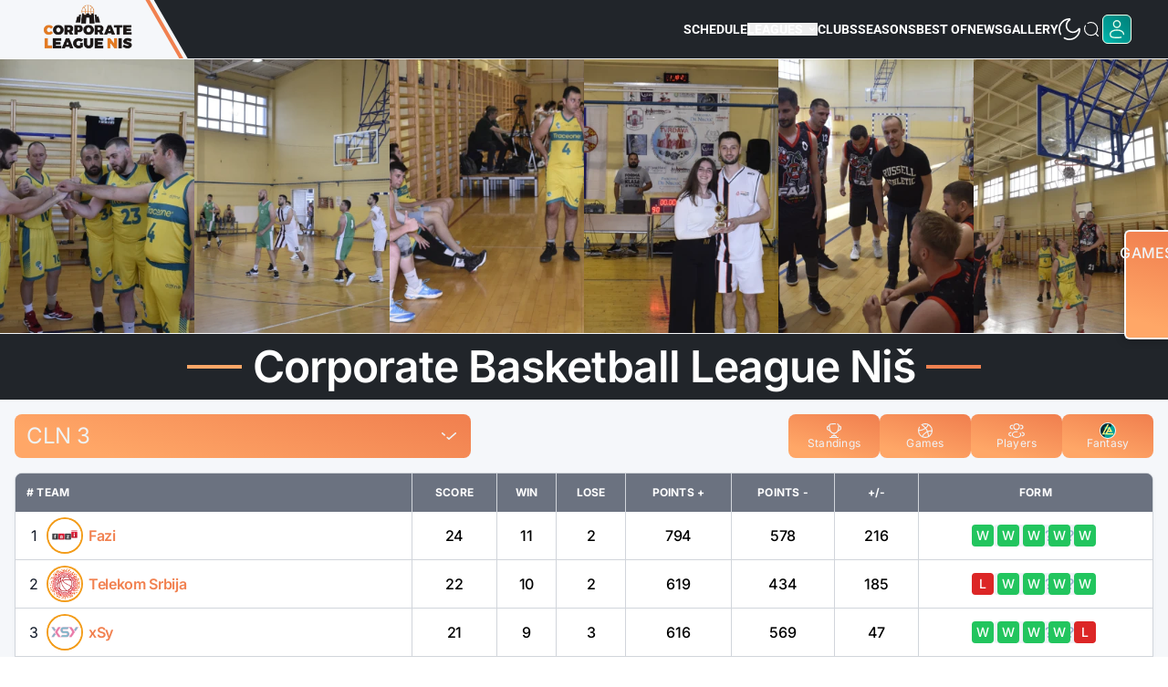

--- FILE ---
content_type: text/html;charset=utf-8
request_url: https://itbasketballleague.com/
body_size: 90969
content:
<!DOCTYPE html><html><head><meta charset="utf-8">
<meta name="viewport" content="width=device-width, initial-scale=1">
<title>Corporate Basketball League Niš</title>
<style>@import"https://fonts.googleapis.com/css2?family=Chivo+Mono:wght@700&display=swap";@font-face{font-display:swap;font-family:Inter;font-style:normal;font-weight:400;src:url(/_nuxt/inter-cyrillic-ext-400-normal.Dc4VJyIJ.woff2) format("woff2"),url(/_nuxt/inter-cyrillic-ext-400-normal.BPnxn4xp.woff) format("woff");unicode-range:u+0460-052f,u+1c80-1c8a,u+20b4,u+2de0-2dff,u+a640-a69f,u+fe2e-fe2f}@font-face{font-display:swap;font-family:Inter;font-style:normal;font-weight:400;src:url(/_nuxt/inter-cyrillic-400-normal.BLGc9T1a.woff2) format("woff2"),url(/_nuxt/inter-cyrillic-400-normal.ZzOtrSSW.woff) format("woff");unicode-range:u+0301,u+0400-045f,u+0490-0491,u+04b0-04b1,u+2116}@font-face{font-display:swap;font-family:Inter;font-style:normal;font-weight:400;src:url(/_nuxt/inter-greek-ext-400-normal.Bput3-QP.woff2) format("woff2"),url(/_nuxt/inter-greek-ext-400-normal.DCpCPQOf.woff) format("woff");unicode-range:u+1f??}@font-face{font-display:swap;font-family:Inter;font-style:normal;font-weight:400;src:url(/_nuxt/inter-greek-400-normal.DxZsaF_h.woff2) format("woff2"),url(/_nuxt/inter-greek-400-normal.BZzXV7-1.woff) format("woff");unicode-range:u+0370-0377,u+037a-037f,u+0384-038a,u+038c,u+038e-03a1,u+03a3-03ff}@font-face{font-display:swap;font-family:Inter;font-style:normal;font-weight:400;src:url(/_nuxt/inter-vietnamese-400-normal.DMkecbls.woff2) format("woff2"),url(/_nuxt/inter-vietnamese-400-normal.BUNmGMP1.woff) format("woff");unicode-range:u+0102-0103,u+0110-0111,u+0128-0129,u+0168-0169,u+01a0-01a1,u+01af-01b0,u+0300-0301,u+0303-0304,u+0308-0309,u+0323,u+0329,u+1ea0-1ef9,u+20ab}@font-face{font-display:swap;font-family:Inter;font-style:normal;font-weight:400;src:url(/_nuxt/inter-latin-ext-400-normal.hnt3BR84.woff2) format("woff2"),url(/_nuxt/inter-latin-ext-400-normal.C1t-h-pH.woff) format("woff");unicode-range:u+0100-02ba,u+02bd-02c5,u+02c7-02cc,u+02ce-02d7,u+02dd-02ff,u+0304,u+0308,u+0329,u+1d00-1dbf,u+1e00-1e9f,u+1ef2-1eff,u+2020,u+20a0-20ab,u+20ad-20c0,u+2113,u+2c60-2c7f,u+a720-a7ff}@font-face{font-display:swap;font-family:Inter;font-style:normal;font-weight:400;src:url(/_nuxt/inter-latin-400-normal.BOOGhInR.woff2) format("woff2"),url(/_nuxt/inter-latin-400-normal.gitzw0hO.woff) format("woff");unicode-range:u+00??,u+0131,u+0152-0153,u+02bb-02bc,u+02c6,u+02da,u+02dc,u+0304,u+0308,u+0329,u+2000-206f,u+20ac,u+2122,u+2191,u+2193,u+2212,u+2215,u+feff,u+fffd}@font-face{font-display:swap;font-family:Inter;font-style:normal;font-weight:500;src:url(/_nuxt/inter-cyrillic-ext-500-normal.BShVwWPj.woff2) format("woff2"),url(/_nuxt/inter-cyrillic-ext-500-normal.CUiC4oBV.woff) format("woff");unicode-range:u+0460-052f,u+1c80-1c8a,u+20b4,u+2de0-2dff,u+a640-a69f,u+fe2e-fe2f}@font-face{font-display:swap;font-family:Inter;font-style:normal;font-weight:500;src:url(/_nuxt/inter-cyrillic-500-normal.D4Vwzodn.woff2) format("woff2"),url(/_nuxt/inter-cyrillic-500-normal.DH2hs3aW.woff) format("woff");unicode-range:u+0301,u+0400-045f,u+0490-0491,u+04b0-04b1,u+2116}@font-face{font-display:swap;font-family:Inter;font-style:normal;font-weight:500;src:url(/_nuxt/inter-greek-ext-500-normal.B6guLgqG.woff2) format("woff2"),url(/_nuxt/inter-greek-ext-500-normal.M2hEX8vc.woff) format("woff");unicode-range:u+1f??}@font-face{font-display:swap;font-family:Inter;font-style:normal;font-weight:500;src:url(/_nuxt/inter-greek-500-normal.CeQXL5ds.woff2) format("woff2"),url(/_nuxt/inter-greek-500-normal.d_eO-yCQ.woff) format("woff");unicode-range:u+0370-0377,u+037a-037f,u+0384-038a,u+038c,u+038e-03a1,u+03a3-03ff}@font-face{font-display:swap;font-family:Inter;font-style:normal;font-weight:500;src:url(/_nuxt/inter-vietnamese-500-normal.DOriooB6.woff2) format("woff2"),url(/_nuxt/inter-vietnamese-500-normal.DQPw2Hwd.woff) format("woff");unicode-range:u+0102-0103,u+0110-0111,u+0128-0129,u+0168-0169,u+01a0-01a1,u+01af-01b0,u+0300-0301,u+0303-0304,u+0308-0309,u+0323,u+0329,u+1ea0-1ef9,u+20ab}@font-face{font-display:swap;font-family:Inter;font-style:normal;font-weight:500;src:url(/_nuxt/inter-latin-ext-500-normal.CIS2RHJS.woff2) format("woff2"),url(/_nuxt/inter-latin-ext-500-normal.UMdmhHu2.woff) format("woff");unicode-range:u+0100-02ba,u+02bd-02c5,u+02c7-02cc,u+02ce-02d7,u+02dd-02ff,u+0304,u+0308,u+0329,u+1d00-1dbf,u+1e00-1e9f,u+1ef2-1eff,u+2020,u+20a0-20ab,u+20ad-20c0,u+2113,u+2c60-2c7f,u+a720-a7ff}@font-face{font-display:swap;font-family:Inter;font-style:normal;font-weight:500;src:url(/_nuxt/inter-latin-500-normal.D2bGa7uu.woff2) format("woff2"),url(/_nuxt/inter-latin-500-normal.deR1Tlfd.woff) format("woff");unicode-range:u+00??,u+0131,u+0152-0153,u+02bb-02bc,u+02c6,u+02da,u+02dc,u+0304,u+0308,u+0329,u+2000-206f,u+20ac,u+2122,u+2191,u+2193,u+2212,u+2215,u+feff,u+fffd}@font-face{font-display:swap;font-family:Inter;font-style:normal;font-weight:600;src:url(/_nuxt/inter-cyrillic-ext-600-normal.CaqZN2hq.woff2) format("woff2"),url(/_nuxt/inter-cyrillic-ext-600-normal.Bt9VVOA-.woff) format("woff");unicode-range:u+0460-052f,u+1c80-1c8a,u+20b4,u+2de0-2dff,u+a640-a69f,u+fe2e-fe2f}@font-face{font-display:swap;font-family:Inter;font-style:normal;font-weight:600;src:url(/_nuxt/inter-cyrillic-600-normal.BGBWG807.woff2) format("woff2"),url(/_nuxt/inter-cyrillic-600-normal.BuzJQFbW.woff) format("woff");unicode-range:u+0301,u+0400-045f,u+0490-0491,u+04b0-04b1,u+2116}@font-face{font-display:swap;font-family:Inter;font-style:normal;font-weight:600;src:url(/_nuxt/inter-greek-ext-600-normal.Cnui8OiR.woff2) format("woff2"),url(/_nuxt/inter-greek-ext-600-normal.C9WLioJ8.woff) format("woff");unicode-range:u+1f??}@font-face{font-display:swap;font-family:Inter;font-style:normal;font-weight:600;src:url(/_nuxt/inter-greek-600-normal.Dhlb-90d.woff2) format("woff2"),url(/_nuxt/inter-greek-600-normal.CwicyhtI.woff) format("woff");unicode-range:u+0370-0377,u+037a-037f,u+0384-038a,u+038c,u+038e-03a1,u+03a3-03ff}@font-face{font-display:swap;font-family:Inter;font-style:normal;font-weight:600;src:url(/_nuxt/inter-vietnamese-600-normal.Cc8MFFhd.woff2) format("woff2"),url(/_nuxt/inter-vietnamese-600-normal.Cm6aH8_k.woff) format("woff");unicode-range:u+0102-0103,u+0110-0111,u+0128-0129,u+0168-0169,u+01a0-01a1,u+01af-01b0,u+0300-0301,u+0303-0304,u+0308-0309,u+0323,u+0329,u+1ea0-1ef9,u+20ab}@font-face{font-display:swap;font-family:Inter;font-style:normal;font-weight:600;src:url(/_nuxt/inter-latin-ext-600-normal.BnYJhD27.woff2) format("woff2"),url(/_nuxt/inter-latin-ext-600-normal.CAF0vJDd.woff) format("woff");unicode-range:u+0100-02ba,u+02bd-02c5,u+02c7-02cc,u+02ce-02d7,u+02dd-02ff,u+0304,u+0308,u+0329,u+1d00-1dbf,u+1e00-1e9f,u+1ef2-1eff,u+2020,u+20a0-20ab,u+20ad-20c0,u+2113,u+2c60-2c7f,u+a720-a7ff}@font-face{font-display:swap;font-family:Inter;font-style:normal;font-weight:600;src:url(/_nuxt/inter-latin-600-normal.D273HNI0.woff2) format("woff2"),url(/_nuxt/inter-latin-600-normal.B5cFAncS.woff) format("woff");unicode-range:u+00??,u+0131,u+0152-0153,u+02bb-02bc,u+02c6,u+02da,u+02dc,u+0304,u+0308,u+0329,u+2000-206f,u+20ac,u+2122,u+2191,u+2193,u+2212,u+2215,u+feff,u+fffd}@font-face{font-display:swap;font-family:Inter;font-style:normal;font-weight:700;src:url(/_nuxt/inter-cyrillic-ext-700-normal.ClVoMEGq.woff2) format("woff2"),url(/_nuxt/inter-cyrillic-ext-700-normal.Ced3hgUT.woff) format("woff");unicode-range:u+0460-052f,u+1c80-1c8a,u+20b4,u+2de0-2dff,u+a640-a69f,u+fe2e-fe2f}@font-face{font-display:swap;font-family:Inter;font-style:normal;font-weight:700;src:url(/_nuxt/inter-cyrillic-700-normal.bGtGjVdZ.woff2) format("woff2"),url(/_nuxt/inter-cyrillic-700-normal.Bc8_fv8J.woff) format("woff");unicode-range:u+0301,u+0400-045f,u+0490-0491,u+04b0-04b1,u+2116}@font-face{font-display:swap;font-family:Inter;font-style:normal;font-weight:700;src:url(/_nuxt/inter-greek-ext-700-normal.SzCdnevJ.woff2) format("woff2"),url(/_nuxt/inter-greek-ext-700-normal.DXvzx4Na.woff) format("woff");unicode-range:u+1f??}@font-face{font-display:swap;font-family:Inter;font-style:normal;font-weight:700;src:url(/_nuxt/inter-greek-700-normal.Cxpycf-U.woff2) format("woff2"),url(/_nuxt/inter-greek-700-normal.BRYTaFLL.woff) format("woff");unicode-range:u+0370-0377,u+037a-037f,u+0384-038a,u+038c,u+038e-03a1,u+03a3-03ff}@font-face{font-display:swap;font-family:Inter;font-style:normal;font-weight:700;src:url(/_nuxt/inter-vietnamese-700-normal.CGpBpxLq.woff2) format("woff2"),url(/_nuxt/inter-vietnamese-700-normal.dAnkLlTo.woff) format("woff");unicode-range:u+0102-0103,u+0110-0111,u+0128-0129,u+0168-0169,u+01a0-01a1,u+01af-01b0,u+0300-0301,u+0303-0304,u+0308-0309,u+0323,u+0329,u+1ea0-1ef9,u+20ab}@font-face{font-display:swap;font-family:Inter;font-style:normal;font-weight:700;src:url(/_nuxt/inter-latin-ext-700-normal.CzikT_rs.woff2) format("woff2"),url(/_nuxt/inter-latin-ext-700-normal.6V9MnIL5.woff) format("woff");unicode-range:u+0100-02ba,u+02bd-02c5,u+02c7-02cc,u+02ce-02d7,u+02dd-02ff,u+0304,u+0308,u+0329,u+1d00-1dbf,u+1e00-1e9f,u+1ef2-1eff,u+2020,u+20a0-20ab,u+20ad-20c0,u+2113,u+2c60-2c7f,u+a720-a7ff}@font-face{font-display:swap;font-family:Inter;font-style:normal;font-weight:700;src:url(/_nuxt/inter-latin-700-normal.Sckx8rpT.woff2) format("woff2"),url(/_nuxt/inter-latin-700-normal.B8MtJ_2k.woff) format("woff");unicode-range:u+00??,u+0131,u+0152-0153,u+02bb-02bc,u+02c6,u+02da,u+02dc,u+0304,u+0308,u+0329,u+2000-206f,u+20ac,u+2122,u+2191,u+2193,u+2212,u+2215,u+feff,u+fffd}@font-face{font-display:swap;font-family:Roboto;font-style:normal;font-weight:400;src:url(/_nuxt/roboto-cyrillic-ext-400-normal.DzMWdK87.woff2) format("woff2"),url(/_nuxt/roboto-cyrillic-ext-400-normal.BxX1-eA_.woff) format("woff");unicode-range:u+0460-052f,u+1c80-1c8a,u+20b4,u+2de0-2dff,u+a640-a69f,u+fe2e-fe2f}@font-face{font-display:swap;font-family:Roboto;font-style:normal;font-weight:400;src:url(/_nuxt/roboto-cyrillic-400-normal.DAIM1_dR.woff2) format("woff2"),url(/_nuxt/roboto-cyrillic-400-normal.Dry59Hjn.woff) format("woff");unicode-range:u+0301,u+0400-045f,u+0490-0491,u+04b0-04b1,u+2116}@font-face{font-display:swap;font-family:Roboto;font-style:normal;font-weight:400;src:url([data-uri]) format("woff2"),url([data-uri]) format("woff");unicode-range:u+1f??}@font-face{font-display:swap;font-family:Roboto;font-style:normal;font-weight:400;src:url(/_nuxt/roboto-greek-400-normal.jFM2czAU.woff2) format("woff2"),url(/_nuxt/roboto-greek-400-normal.CAI06USH.woff) format("woff");unicode-range:u+0370-0377,u+037a-037f,u+0384-038a,u+038c,u+038e-03a1,u+03a3-03ff}@font-face{font-display:swap;font-family:Roboto;font-style:normal;font-weight:400;src:url(/_nuxt/roboto-math-400-normal.B3wgz80t.woff2) format("woff2"),url(/_nuxt/roboto-math-400-normal.DHrwdhE6.woff) format("woff");unicode-range:u+0302-0303,u+0305,u+0307-0308,u+0310,u+0312,u+0315,u+031a,u+0326-0327,u+032c,u+032f-0330,u+0332-0333,u+0338,u+033a,u+0346,u+034d,u+0391-03a1,u+03a3-03a9,u+03b1-03c9,u+03d1,u+03d5-03d6,u+03f0-03f1,u+03f4-03f5,u+2016-2017,u+2034-2038,u+203c,u+2040,u+2043,u+2047,u+2050,u+2057,u+205f,u+2070-2071,u+2074-208e,u+2090-209c,u+20d0-20dc,u+20e1,u+20e5-20ef,u+2100-2112,u+2114-2115,u+2117-2121,u+2123-214f,u+2190,u+2192,u+2194-21ae,u+21b0-21e5,u+21f1-21f2,u+21f4-2211,u+2213-2214,u+2216-22ff,u+2308-230b,u+2310,u+2319,u+231c-2321,u+2336-237a,u+237c,u+2395,u+239b-23b7,u+23d0,u+23dc-23e1,u+2474-2475,u+25af,u+25b3,u+25b7,u+25bd,u+25c1,u+25ca,u+25cc,u+25fb,u+266d-266f,u+27c0-27ff,u+2900-2aff,u+2b0e-2b11,u+2b30-2b4c,u+2bfe,u+3030,u+ff5b,u+ff5d,u+1d400-1d7ff,u+1ee??}@font-face{font-display:swap;font-family:Roboto;font-style:normal;font-weight:400;src:url(/_nuxt/roboto-symbols-400-normal.fF1SLJBj.woff2) format("woff2"),url(/_nuxt/roboto-symbols-400-normal.bG5rsNFs.woff) format("woff");unicode-range:u+0001-000c,u+000e-001f,u+007f-009f,u+20dd-20e0,u+20e2-20e4,u+2150-218f,u+2190,u+2192,u+2194-2199,u+21af,u+21e6-21f0,u+21f3,u+2218-2219,u+2299,u+22c4-22c6,u+2300-243f,u+2440-244a,u+2460-24ff,u+25a0-27bf,u+28??,u+2921-2922,u+2981,u+29bf,u+29eb,u+2b??,u+4dc0-4dff,u+fff9-fffb,u+10140-1018e,u+10190-1019c,u+101a0,u+101d0-101fd,u+102e0-102fb,u+10e60-10e7e,u+1d2c0-1d2d3,u+1d2e0-1d37f,u+1f0??,u+1f100-1f1ad,u+1f1e6-1f1ff,u+1f30d-1f30f,u+1f315,u+1f31c,u+1f31e,u+1f320-1f32c,u+1f336,u+1f378,u+1f37d,u+1f382,u+1f393-1f39f,u+1f3a7-1f3a8,u+1f3ac-1f3af,u+1f3c2,u+1f3c4-1f3c6,u+1f3ca-1f3ce,u+1f3d4-1f3e0,u+1f3ed,u+1f3f1-1f3f3,u+1f3f5-1f3f7,u+1f408,u+1f415,u+1f41f,u+1f426,u+1f43f,u+1f441-1f442,u+1f444,u+1f446-1f449,u+1f44c-1f44e,u+1f453,u+1f46a,u+1f47d,u+1f4a3,u+1f4b0,u+1f4b3,u+1f4b9,u+1f4bb,u+1f4bf,u+1f4c8-1f4cb,u+1f4d6,u+1f4da,u+1f4df,u+1f4e3-1f4e6,u+1f4ea-1f4ed,u+1f4f7,u+1f4f9-1f4fb,u+1f4fd-1f4fe,u+1f503,u+1f507-1f50b,u+1f50d,u+1f512-1f513,u+1f53e-1f54a,u+1f54f-1f5fa,u+1f610,u+1f650-1f67f,u+1f687,u+1f68d,u+1f691,u+1f694,u+1f698,u+1f6ad,u+1f6b2,u+1f6b9-1f6ba,u+1f6bc,u+1f6c6-1f6cf,u+1f6d3-1f6d7,u+1f6e0-1f6ea,u+1f6f0-1f6f3,u+1f6f7-1f6fc,u+1f7??,u+1f800-1f80b,u+1f810-1f847,u+1f850-1f859,u+1f860-1f887,u+1f890-1f8ad,u+1f8b0-1f8bb,u+1f8c0-1f8c1,u+1f900-1f90b,u+1f93b,u+1f946,u+1f984,u+1f996,u+1f9e9,u+1fa00-1fa6f,u+1fa70-1fa7c,u+1fa80-1fa89,u+1fa8f-1fac6,u+1face-1fadc,u+1fadf-1fae9,u+1faf0-1faf8,u+1fb??}@font-face{font-display:swap;font-family:Roboto;font-style:normal;font-weight:400;src:url(/_nuxt/roboto-vietnamese-400-normal.CDDxGrUb.woff2) format("woff2"),url(/_nuxt/roboto-vietnamese-400-normal.DgufTq8s.woff) format("woff");unicode-range:u+0102-0103,u+0110-0111,u+0128-0129,u+0168-0169,u+01a0-01a1,u+01af-01b0,u+0300-0301,u+0303-0304,u+0308-0309,u+0323,u+0329,u+1ea0-1ef9,u+20ab}@font-face{font-display:swap;font-family:Roboto;font-style:normal;font-weight:400;src:url(/_nuxt/roboto-latin-ext-400-normal.ZYmyxeOy.woff2) format("woff2"),url(/_nuxt/roboto-latin-ext-400-normal.uRIBRJt5.woff) format("woff");unicode-range:u+0100-02ba,u+02bd-02c5,u+02c7-02cc,u+02ce-02d7,u+02dd-02ff,u+0304,u+0308,u+0329,u+1d00-1dbf,u+1e00-1e9f,u+1ef2-1eff,u+2020,u+20a0-20ab,u+20ad-20c0,u+2113,u+2c60-2c7f,u+a720-a7ff}@font-face{font-display:swap;font-family:Roboto;font-style:normal;font-weight:400;src:url(/_nuxt/roboto-latin-400-normal.CNwBRw8h.woff2) format("woff2"),url(/_nuxt/roboto-latin-400-normal.551zQQ7R.woff) format("woff");unicode-range:u+00??,u+0131,u+0152-0153,u+02bb-02bc,u+02c6,u+02da,u+02dc,u+0304,u+0308,u+0329,u+2000-206f,u+20ac,u+2122,u+2191,u+2193,u+2212,u+2215,u+feff,u+fffd}@font-face{font-display:swap;font-family:Roboto;font-style:normal;font-weight:500;src:url(/_nuxt/roboto-cyrillic-ext-500-normal.B7rQpwPu.woff2) format("woff2"),url(/_nuxt/roboto-cyrillic-ext-500-normal.ElvJfk8V.woff) format("woff");unicode-range:u+0460-052f,u+1c80-1c8a,u+20b4,u+2de0-2dff,u+a640-a69f,u+fe2e-fe2f}@font-face{font-display:swap;font-family:Roboto;font-style:normal;font-weight:500;src:url(/_nuxt/roboto-cyrillic-500-normal.hCeO1jFL.woff2) format("woff2"),url(/_nuxt/roboto-cyrillic-500-normal.CsCirF4J.woff) format("woff");unicode-range:u+0301,u+0400-045f,u+0490-0491,u+04b0-04b1,u+2116}@font-face{font-display:swap;font-family:Roboto;font-style:normal;font-weight:500;src:url([data-uri]) format("woff2"),url([data-uri]) format("woff");unicode-range:u+1f??}@font-face{font-display:swap;font-family:Roboto;font-style:normal;font-weight:500;src:url(/_nuxt/roboto-greek-500-normal.BJMS0heP.woff2) format("woff2"),url(/_nuxt/roboto-greek-500-normal.D8eQD5zT.woff) format("woff");unicode-range:u+0370-0377,u+037a-037f,u+0384-038a,u+038c,u+038e-03a1,u+03a3-03ff}@font-face{font-display:swap;font-family:Roboto;font-style:normal;font-weight:500;src:url(/_nuxt/roboto-math-500-normal.CFNaIMFC.woff2) format("woff2"),url(/_nuxt/roboto-math-500-normal.CetgDdIa.woff) format("woff");unicode-range:u+0302-0303,u+0305,u+0307-0308,u+0310,u+0312,u+0315,u+031a,u+0326-0327,u+032c,u+032f-0330,u+0332-0333,u+0338,u+033a,u+0346,u+034d,u+0391-03a1,u+03a3-03a9,u+03b1-03c9,u+03d1,u+03d5-03d6,u+03f0-03f1,u+03f4-03f5,u+2016-2017,u+2034-2038,u+203c,u+2040,u+2043,u+2047,u+2050,u+2057,u+205f,u+2070-2071,u+2074-208e,u+2090-209c,u+20d0-20dc,u+20e1,u+20e5-20ef,u+2100-2112,u+2114-2115,u+2117-2121,u+2123-214f,u+2190,u+2192,u+2194-21ae,u+21b0-21e5,u+21f1-21f2,u+21f4-2211,u+2213-2214,u+2216-22ff,u+2308-230b,u+2310,u+2319,u+231c-2321,u+2336-237a,u+237c,u+2395,u+239b-23b7,u+23d0,u+23dc-23e1,u+2474-2475,u+25af,u+25b3,u+25b7,u+25bd,u+25c1,u+25ca,u+25cc,u+25fb,u+266d-266f,u+27c0-27ff,u+2900-2aff,u+2b0e-2b11,u+2b30-2b4c,u+2bfe,u+3030,u+ff5b,u+ff5d,u+1d400-1d7ff,u+1ee??}@font-face{font-display:swap;font-family:Roboto;font-style:normal;font-weight:500;src:url(/_nuxt/roboto-symbols-500-normal.BXFTxrNR.woff2) format("woff2"),url(/_nuxt/roboto-symbols-500-normal.toKUCDph.woff) format("woff");unicode-range:u+0001-000c,u+000e-001f,u+007f-009f,u+20dd-20e0,u+20e2-20e4,u+2150-218f,u+2190,u+2192,u+2194-2199,u+21af,u+21e6-21f0,u+21f3,u+2218-2219,u+2299,u+22c4-22c6,u+2300-243f,u+2440-244a,u+2460-24ff,u+25a0-27bf,u+28??,u+2921-2922,u+2981,u+29bf,u+29eb,u+2b??,u+4dc0-4dff,u+fff9-fffb,u+10140-1018e,u+10190-1019c,u+101a0,u+101d0-101fd,u+102e0-102fb,u+10e60-10e7e,u+1d2c0-1d2d3,u+1d2e0-1d37f,u+1f0??,u+1f100-1f1ad,u+1f1e6-1f1ff,u+1f30d-1f30f,u+1f315,u+1f31c,u+1f31e,u+1f320-1f32c,u+1f336,u+1f378,u+1f37d,u+1f382,u+1f393-1f39f,u+1f3a7-1f3a8,u+1f3ac-1f3af,u+1f3c2,u+1f3c4-1f3c6,u+1f3ca-1f3ce,u+1f3d4-1f3e0,u+1f3ed,u+1f3f1-1f3f3,u+1f3f5-1f3f7,u+1f408,u+1f415,u+1f41f,u+1f426,u+1f43f,u+1f441-1f442,u+1f444,u+1f446-1f449,u+1f44c-1f44e,u+1f453,u+1f46a,u+1f47d,u+1f4a3,u+1f4b0,u+1f4b3,u+1f4b9,u+1f4bb,u+1f4bf,u+1f4c8-1f4cb,u+1f4d6,u+1f4da,u+1f4df,u+1f4e3-1f4e6,u+1f4ea-1f4ed,u+1f4f7,u+1f4f9-1f4fb,u+1f4fd-1f4fe,u+1f503,u+1f507-1f50b,u+1f50d,u+1f512-1f513,u+1f53e-1f54a,u+1f54f-1f5fa,u+1f610,u+1f650-1f67f,u+1f687,u+1f68d,u+1f691,u+1f694,u+1f698,u+1f6ad,u+1f6b2,u+1f6b9-1f6ba,u+1f6bc,u+1f6c6-1f6cf,u+1f6d3-1f6d7,u+1f6e0-1f6ea,u+1f6f0-1f6f3,u+1f6f7-1f6fc,u+1f7??,u+1f800-1f80b,u+1f810-1f847,u+1f850-1f859,u+1f860-1f887,u+1f890-1f8ad,u+1f8b0-1f8bb,u+1f8c0-1f8c1,u+1f900-1f90b,u+1f93b,u+1f946,u+1f984,u+1f996,u+1f9e9,u+1fa00-1fa6f,u+1fa70-1fa7c,u+1fa80-1fa89,u+1fa8f-1fac6,u+1face-1fadc,u+1fadf-1fae9,u+1faf0-1faf8,u+1fb??}@font-face{font-display:swap;font-family:Roboto;font-style:normal;font-weight:500;src:url(/_nuxt/roboto-vietnamese-500-normal.HYpufUYk.woff2) format("woff2"),url(/_nuxt/roboto-vietnamese-500-normal.Dw5heWgq.woff) format("woff");unicode-range:u+0102-0103,u+0110-0111,u+0128-0129,u+0168-0169,u+01a0-01a1,u+01af-01b0,u+0300-0301,u+0303-0304,u+0308-0309,u+0323,u+0329,u+1ea0-1ef9,u+20ab}@font-face{font-display:swap;font-family:Roboto;font-style:normal;font-weight:500;src:url(/_nuxt/roboto-latin-ext-500-normal.C_ARlJGk.woff2) format("woff2"),url(/_nuxt/roboto-latin-ext-500-normal.eJ10kk0m.woff) format("woff");unicode-range:u+0100-02ba,u+02bd-02c5,u+02c7-02cc,u+02ce-02d7,u+02dd-02ff,u+0304,u+0308,u+0329,u+1d00-1dbf,u+1e00-1e9f,u+1ef2-1eff,u+2020,u+20a0-20ab,u+20ad-20c0,u+2113,u+2c60-2c7f,u+a720-a7ff}@font-face{font-display:swap;font-family:Roboto;font-style:normal;font-weight:500;src:url(/_nuxt/roboto-latin-500-normal.CkrA1NAy.woff2) format("woff2"),url(/_nuxt/roboto-latin-500-normal._8jDuD7w.woff) format("woff");unicode-range:u+00??,u+0131,u+0152-0153,u+02bb-02bc,u+02c6,u+02da,u+02dc,u+0304,u+0308,u+0329,u+2000-206f,u+20ac,u+2122,u+2191,u+2193,u+2212,u+2215,u+feff,u+fffd}@font-face{font-display:swap;font-family:Roboto;font-style:normal;font-weight:700;src:url(/_nuxt/roboto-cyrillic-ext-700-normal.D_fA0fHY.woff2) format("woff2"),url(/_nuxt/roboto-cyrillic-ext-700-normal.CIu0AXX2.woff) format("woff");unicode-range:u+0460-052f,u+1c80-1c8a,u+20b4,u+2de0-2dff,u+a640-a69f,u+fe2e-fe2f}@font-face{font-display:swap;font-family:Roboto;font-style:normal;font-weight:700;src:url(/_nuxt/roboto-cyrillic-700-normal.CzEIZVQR.woff2) format("woff2"),url(/_nuxt/roboto-cyrillic-700-normal.CB1Rmiii.woff) format("woff");unicode-range:u+0301,u+0400-045f,u+0490-0491,u+04b0-04b1,u+2116}@font-face{font-display:swap;font-family:Roboto;font-style:normal;font-weight:700;src:url([data-uri]) format("woff2"),url([data-uri]) format("woff");unicode-range:u+1f??}@font-face{font-display:swap;font-family:Roboto;font-style:normal;font-weight:700;src:url(/_nuxt/roboto-greek-700-normal.DpKAje7q.woff2) format("woff2"),url(/_nuxt/roboto-greek-700-normal.DCrt6r9F.woff) format("woff");unicode-range:u+0370-0377,u+037a-037f,u+0384-038a,u+038c,u+038e-03a1,u+03a3-03ff}@font-face{font-display:swap;font-family:Roboto;font-style:normal;font-weight:700;src:url(/_nuxt/roboto-math-700-normal.xbpggnJp.woff2) format("woff2"),url(/_nuxt/roboto-math-700-normal.CpTCM92H.woff) format("woff");unicode-range:u+0302-0303,u+0305,u+0307-0308,u+0310,u+0312,u+0315,u+031a,u+0326-0327,u+032c,u+032f-0330,u+0332-0333,u+0338,u+033a,u+0346,u+034d,u+0391-03a1,u+03a3-03a9,u+03b1-03c9,u+03d1,u+03d5-03d6,u+03f0-03f1,u+03f4-03f5,u+2016-2017,u+2034-2038,u+203c,u+2040,u+2043,u+2047,u+2050,u+2057,u+205f,u+2070-2071,u+2074-208e,u+2090-209c,u+20d0-20dc,u+20e1,u+20e5-20ef,u+2100-2112,u+2114-2115,u+2117-2121,u+2123-214f,u+2190,u+2192,u+2194-21ae,u+21b0-21e5,u+21f1-21f2,u+21f4-2211,u+2213-2214,u+2216-22ff,u+2308-230b,u+2310,u+2319,u+231c-2321,u+2336-237a,u+237c,u+2395,u+239b-23b7,u+23d0,u+23dc-23e1,u+2474-2475,u+25af,u+25b3,u+25b7,u+25bd,u+25c1,u+25ca,u+25cc,u+25fb,u+266d-266f,u+27c0-27ff,u+2900-2aff,u+2b0e-2b11,u+2b30-2b4c,u+2bfe,u+3030,u+ff5b,u+ff5d,u+1d400-1d7ff,u+1ee??}@font-face{font-display:swap;font-family:Roboto;font-style:normal;font-weight:700;src:url(/_nuxt/roboto-symbols-700-normal.DKkQdRpM.woff2) format("woff2"),url(/_nuxt/roboto-symbols-700-normal.B2QKVW64.woff) format("woff");unicode-range:u+0001-000c,u+000e-001f,u+007f-009f,u+20dd-20e0,u+20e2-20e4,u+2150-218f,u+2190,u+2192,u+2194-2199,u+21af,u+21e6-21f0,u+21f3,u+2218-2219,u+2299,u+22c4-22c6,u+2300-243f,u+2440-244a,u+2460-24ff,u+25a0-27bf,u+28??,u+2921-2922,u+2981,u+29bf,u+29eb,u+2b??,u+4dc0-4dff,u+fff9-fffb,u+10140-1018e,u+10190-1019c,u+101a0,u+101d0-101fd,u+102e0-102fb,u+10e60-10e7e,u+1d2c0-1d2d3,u+1d2e0-1d37f,u+1f0??,u+1f100-1f1ad,u+1f1e6-1f1ff,u+1f30d-1f30f,u+1f315,u+1f31c,u+1f31e,u+1f320-1f32c,u+1f336,u+1f378,u+1f37d,u+1f382,u+1f393-1f39f,u+1f3a7-1f3a8,u+1f3ac-1f3af,u+1f3c2,u+1f3c4-1f3c6,u+1f3ca-1f3ce,u+1f3d4-1f3e0,u+1f3ed,u+1f3f1-1f3f3,u+1f3f5-1f3f7,u+1f408,u+1f415,u+1f41f,u+1f426,u+1f43f,u+1f441-1f442,u+1f444,u+1f446-1f449,u+1f44c-1f44e,u+1f453,u+1f46a,u+1f47d,u+1f4a3,u+1f4b0,u+1f4b3,u+1f4b9,u+1f4bb,u+1f4bf,u+1f4c8-1f4cb,u+1f4d6,u+1f4da,u+1f4df,u+1f4e3-1f4e6,u+1f4ea-1f4ed,u+1f4f7,u+1f4f9-1f4fb,u+1f4fd-1f4fe,u+1f503,u+1f507-1f50b,u+1f50d,u+1f512-1f513,u+1f53e-1f54a,u+1f54f-1f5fa,u+1f610,u+1f650-1f67f,u+1f687,u+1f68d,u+1f691,u+1f694,u+1f698,u+1f6ad,u+1f6b2,u+1f6b9-1f6ba,u+1f6bc,u+1f6c6-1f6cf,u+1f6d3-1f6d7,u+1f6e0-1f6ea,u+1f6f0-1f6f3,u+1f6f7-1f6fc,u+1f7??,u+1f800-1f80b,u+1f810-1f847,u+1f850-1f859,u+1f860-1f887,u+1f890-1f8ad,u+1f8b0-1f8bb,u+1f8c0-1f8c1,u+1f900-1f90b,u+1f93b,u+1f946,u+1f984,u+1f996,u+1f9e9,u+1fa00-1fa6f,u+1fa70-1fa7c,u+1fa80-1fa89,u+1fa8f-1fac6,u+1face-1fadc,u+1fadf-1fae9,u+1faf0-1faf8,u+1fb??}@font-face{font-display:swap;font-family:Roboto;font-style:normal;font-weight:700;src:url(/_nuxt/roboto-vietnamese-700-normal.BFWtvCOj.woff2) format("woff2"),url(/_nuxt/roboto-vietnamese-700-normal.ChAl_rRV.woff) format("woff");unicode-range:u+0102-0103,u+0110-0111,u+0128-0129,u+0168-0169,u+01a0-01a1,u+01af-01b0,u+0300-0301,u+0303-0304,u+0308-0309,u+0323,u+0329,u+1ea0-1ef9,u+20ab}@font-face{font-display:swap;font-family:Roboto;font-style:normal;font-weight:700;src:url(/_nuxt/roboto-latin-ext-700-normal.BNPgmEQS.woff2) format("woff2"),url(/_nuxt/roboto-latin-ext-700-normal.Cnx4FGpK.woff) format("woff");unicode-range:u+0100-02ba,u+02bd-02c5,u+02c7-02cc,u+02ce-02d7,u+02dd-02ff,u+0304,u+0308,u+0329,u+1d00-1dbf,u+1e00-1e9f,u+1ef2-1eff,u+2020,u+20a0-20ab,u+20ad-20c0,u+2113,u+2c60-2c7f,u+a720-a7ff}@font-face{font-display:swap;font-family:Roboto;font-style:normal;font-weight:700;src:url(/_nuxt/roboto-latin-700-normal.DZr4b_KL.woff2) format("woff2"),url(/_nuxt/roboto-latin-700-normal.CTLkNcF_.woff) format("woff");unicode-range:u+00??,u+0131,u+0152-0153,u+02bb-02bc,u+02c6,u+02da,u+02dc,u+0304,u+0308,u+0329,u+2000-206f,u+20ac,u+2122,u+2191,u+2193,u+2212,u+2215,u+feff,u+fffd}@font-face{font-display:swap;font-family:Black Ops One;font-style:normal;font-weight:400;src:url([data-uri]) format("woff2"),url([data-uri]) format("woff");unicode-range:u+0460-052f,u+1c80-1c8a,u+20b4,u+2de0-2dff,u+a640-a69f,u+fe2e-fe2f}@font-face{font-display:swap;font-family:Black Ops One;font-style:normal;font-weight:400;src:url(/_nuxt/black-ops-one-vietnamese-400-normal.R-vlufuE.woff2) format("woff2"),url(/_nuxt/black-ops-one-vietnamese-400-normal.C4KOLBTr.woff) format("woff");unicode-range:u+0102-0103,u+0110-0111,u+0128-0129,u+0168-0169,u+01a0-01a1,u+01af-01b0,u+0300-0301,u+0303-0304,u+0308-0309,u+0323,u+0329,u+1ea0-1ef9,u+20ab}@font-face{font-display:swap;font-family:Black Ops One;font-style:normal;font-weight:400;src:url(/_nuxt/black-ops-one-latin-ext-400-normal.s9TgFH_M.woff2) format("woff2"),url(/_nuxt/black-ops-one-latin-ext-400-normal.B6hq5x7P.woff) format("woff");unicode-range:u+0100-02ba,u+02bd-02c5,u+02c7-02cc,u+02ce-02d7,u+02dd-02ff,u+0304,u+0308,u+0329,u+1d00-1dbf,u+1e00-1e9f,u+1ef2-1eff,u+2020,u+20a0-20ab,u+20ad-20c0,u+2113,u+2c60-2c7f,u+a720-a7ff}@font-face{font-display:swap;font-family:Black Ops One;font-style:normal;font-weight:400;src:url(/_nuxt/black-ops-one-latin-400-normal.BmN5PRvP.woff2) format("woff2"),url(/_nuxt/black-ops-one-latin-400-normal.Bahl8IGR.woff) format("woff");unicode-range:u+00??,u+0131,u+0152-0153,u+02bb-02bc,u+02c6,u+02da,u+02dc,u+0304,u+0308,u+0329,u+2000-206f,u+20ac,u+2122,u+2191,u+2193,u+2212,u+2215,u+feff,u+fffd}.flex-1{max-width:8.3333333333%}.flex-2{max-width:16.6666666667%}.flex-3{max-width:25%}.flex-4{max-width:33.3333333333%}.flex-5{max-width:41.6666666667%}.flex-6{max-width:50%}.flex-7{max-width:58.3333333333%}.flex-8{max-width:66.6666666667%}.flex-9{max-width:75%}.flex-10{max-width:83.3333333333%}.flex-11{max-width:91.6666666667%}.flex-12{max-width:100%}.content{align-items:stretch;display:flex;flex-direction:column;flex-grow:1;overflow:hidden;position:relative;--tw-bg-opacity:1;background-color:rgb(255 255 255/var(--tw-bg-opacity,1))}.content:is(.dark *){--tw-bg-opacity:1;background-color:rgb(63 63 70/var(--tw-bg-opacity,1))}.cookieControl__Bar{--tw-bg-opacity:1!important;background-color:rgb(0 132 125/var(--tw-bg-opacity,1))!important;background-image:url(/_nuxt/le-pattern.DZ0MHHav.svg)!important}.cookieControl__BarContainer{background-color:rgb(0 132 125/var(--tw-bg-opacity,1));gap:20px;--tw-bg-opacity:.9}.cookieControl__ModalContent{--tw-bg-opacity:1!important;background-color:rgb(0 132 125/var(--tw-bg-opacity,1))!important;background-image:url(/_nuxt/le-pattern.DZ0MHHav.svg)!important}.cookieControl__ModalContentInner{background-color:rgb(0 132 125/var(--tw-bg-opacity,1));gap:20px;--tw-bg-opacity:.9;--tw-text-opacity:1;color:rgb(255 255 255/var(--tw-text-opacity,1))}.cookieControl__ModalContentInner a,.cookieControl__ModalContentInner h2,.cookieControl__ModalContentInner label,.cookieControl__ModalContentInner span{--tw-text-opacity:1!important;color:rgb(255 255 255/var(--tw-text-opacity,1))!important}.cookieControl__ModalContentInner a{text-decoration-line:underline}.cookieControl__ModalButtons button,.cookieControl__ModalClose{--tw-bg-opacity:1!important;background-color:rgb(255 255 255/var(--tw-bg-opacity,1))!important;--tw-text-opacity:1!important;color:rgb(17 24 39/var(--tw-text-opacity,1))!important}.cookieControl__ModalContent input:checked+button{--tw-bg-opacity:1!important;background-color:rgb(11 44 54/var(--tw-bg-opacity,1))!important}.footer{--tw-bg-opacity:1;background-color:rgb(238 242 246/var(--tw-bg-opacity,1));padding-top:4px}.footer:is(.dark *){--tw-bg-opacity:1;background-color:rgb(82 82 91/var(--tw-bg-opacity,1))}.footer .sponsors{--tw-bg-opacity:1;background-color:rgb(245 247 250/var(--tw-bg-opacity,1))}.footer .sponsors:is(.dark *){--tw-bg-opacity:1;background-color:rgb(113 113 122/var(--tw-bg-opacity,1))}.footer .sponsors__wrapper{display:flex;flex-wrap:wrap;gap:20px;justify-content:center;margin-bottom:32px;padding-bottom:24px;padding-top:24px}.footer__inner{display:flex;flex-direction:column;flex-wrap:wrap}@media (min-width:1024px){.footer__inner{align-items:flex-start;flex-direction:row}}.footer__inner .logo-block{align-items:flex-start;display:flex;flex-direction:column;flex-grow:1;justify-content:flex-start;margin-bottom:32px}@media (min-width:640px){.footer__inner .logo-block{align-items:center;flex-direction:row}}@media (min-width:1024px){.footer__inner .logo-block{gap:40px;margin-bottom:0}}.footer__inner .logo-block .logo{align-items:center;display:flex;margin-bottom:24px}@media (min-width:640px){.footer__inner .logo-block .logo{margin-bottom:0}}.footer__inner .logo-block .logo img{height:64px;margin-right:12px;width:auto}.footer__inner .logo-block .link{font-size:16px;font-weight:500;line-height:130%;margin-bottom:32px;--tw-text-opacity:1;color:rgb(55 65 81/var(--tw-text-opacity,1));transition-duration:.15s}.footer__inner .logo-block .link:hover{opacity:.8}.footer__inner .logo-block .link:is(.dark *){--tw-text-opacity:1;color:rgb(255 255 255/var(--tw-text-opacity,1))}@media (min-width:768px){.footer__inner .logo-block .link{margin-bottom:0}}.footer__inner .info-block{display:flex;flex-direction:column;margin-bottom:32px;width:100%}@media (min-width:640px){.footer__inner .info-block{flex-direction:row;gap:64px}}@media (min-width:1024px){.footer__inner .info-block{flex:0 0 33.33333%;justify-content:flex-end;margin-bottom:0}}.footer__inner .info-block .title{font-size:14px;letter-spacing:-.02em;line-height:130%;margin-bottom:12px;--tw-text-opacity:1;color:rgb(55 65 81/var(--tw-text-opacity,1))}.footer__inner .info-block .title:is(.dark *){--tw-text-opacity:1;color:rgb(255 255 255/var(--tw-text-opacity,1))}@media (min-width:1024px){.footer__inner .info-block .title{margin-bottom:16px}}.footer .league-engine{--tw-bg-opacity:1;background-color:rgb(0 181 172/var(--tw-bg-opacity,1))}.footer .league-engine:is(.dark *){--tw-bg-opacity:1;background-color:rgb(11 44 54/var(--tw-bg-opacity,1))}.footer .league-engine__wrapper{align-items:center;display:flex;flex-direction:column;gap:12px;justify-content:space-between;margin-top:16px;padding-bottom:16px;padding-top:16px}.video-modal .vfm__content .footer .league-engine__wrapper{padding-bottom:0}@media (min-width:1024px){.footer .league-engine__wrapper{flex-direction:row}}.footer .league-engine__wrapper a,.footer .league-engine__wrapper p{font-size:14px;letter-spacing:-.02em;line-height:130%;--tw-text-opacity:1;color:rgb(255 255 255/var(--tw-text-opacity,1))}.footer .league-engine__made{align-items:center;display:flex;font-weight:300;gap:4px;--tw-text-opacity:1;color:rgb(255 255 255/var(--tw-text-opacity,1))}.footer .league-engine__logo{align-items:center;display:flex;font-weight:500;gap:4px}.profile-title{align-items:center;color:var(--color-2);display:flex;flex-direction:column;line-height:1;margin:0}.profile-title:is(.dark *){--tw-text-opacity:1;color:rgb(255 255 255/var(--tw-text-opacity,1))}.profile-title .main-title{font-size:32px;font-weight:600;letter-spacing:-.02em;line-height:150%;line-height:1;margin-bottom:8px;margin-top:8px;text-align:center}@media (min-width:1024px){.profile-title .main-title{font-size:40px;letter-spacing:-.02em;line-height:100%}}.profile-title .secondary-title{flex:none;font-size:24px;font-weight:500;letter-spacing:-.02em;line-height:100%;line-height:1;padding-left:24px;padding-right:24px;text-align:center;width:100%}@media (min-width:1024px){.profile-title .secondary-title{font-size:32px;letter-spacing:-.02em;line-height:150%}}.profile-title .info{align-items:center;display:flex;font-size:14px;gap:8px;justify-content:center;letter-spacing:-.02em;line-height:130%;margin-bottom:8px;opacity:.8;width:100%}@media (min-width:1024px){.profile-title .info{font-size:16px;line-height:130%}}.profile-title__footer{align-items:center;border-radius:6px;display:flex;flex-wrap:wrap;gap:8px;justify-content:center;padding:4px 12px;width:100%}.profile-title.league-title .main-title{align-items:center;display:flex;font-size:20px;gap:4px;line-height:100%;line-height:1;margin:0;padding:12px 16px}@media (min-width:640px){.profile-title.league-title .main-title{font-size:32px;gap:8px;letter-spacing:-.02em;line-height:150%;padding:16px 24px}}@media (min-width:1024px){.profile-title.league-title .main-title{font-size:48px;letter-spacing:-.02em;line-height:100%}}.profile-title.league-title .secondary-title{--tw-skew-x:-12deg;background-color:var(--color-1);color:var(--color-2);font-size:18px;font-weight:600;line-height:130%;line-height:1;padding:8px 16px;transform:translate(var(--tw-translate-x),var(--tw-translate-y)) rotate(var(--tw-rotate)) skew(var(--tw-skew-x)) skewY(var(--tw-skew-y)) scaleX(var(--tw-scale-x)) scaleY(var(--tw-scale-y))}.profile-title.league-title .secondary-title:is(.dark *){--tw-bg-opacity:1;background-color:rgb(39 39 42/var(--tw-bg-opacity,1));--tw-text-opacity:1;color:rgb(255 255 255/var(--tw-text-opacity,1))}@media (min-width:640px){.profile-title.league-title .secondary-title{font-size:24px;letter-spacing:-.02em;line-height:100%}}@media (min-width:1024px){.profile-title.league-title .secondary-title{font-size:32px;letter-spacing:-.02em;line-height:150%}}.profile-nav{align-items:center;display:flex;gap:4px;width:100%}.profile-nav__single-nav{align-items:center;background-image:var(--color-button);border-radius:4px;color:var(--color-4);display:flex;font-size:14px;font-weight:500;justify-content:center;letter-spacing:-.02em;line-height:130%;line-height:1;padding:4px;text-align:center;text-transform:uppercase;width:100%}.profile__leagues-profiles{display:flex;flex-direction:column;gap:8px;margin-bottom:12px;width:100%}.profile__leagues-profiles-wrapper{background-color:#ffffff1a;border-radius:4px;display:flex;flex-direction:column;gap:4px;min-width:300px;padding:4px}.profile__single-league-profile{align-items:center;background-image:var(--color-button);border-radius:4px;color:var(--color-4);display:flex;font-size:14px;font-weight:500;justify-content:center;letter-spacing:-.02em;line-height:130%;line-height:1;padding:4px 8px;text-align:center;text-transform:uppercase}.profile__single-league-team{align-items:center;background-color:#ffffff1a;border-radius:4px;display:flex;gap:4px;padding:8px;transition-duration:.15s}.profile__single-league-team:hover{background-color:#fff3}.profile__single-league-team img{border-color:var(--color-2);border-radius:100%;border-width:2px;flex:none;height:32px;width:32px;--tw-bg-opacity:1;background-color:rgb(255 255 255/var(--tw-bg-opacity,1));-o-object-fit:cover;object-fit:cover}.profile__single-league-team img:is(.dark *){--tw-border-opacity:1;border-color:rgb(39 39 42/var(--tw-border-opacity,1));--tw-bg-opacity:1;background-color:rgb(82 82 91/var(--tw-bg-opacity,1))}.profile__single-league-team p{color:var(--color-2);font-size:16px;font-weight:600;line-height:130%;line-height:1}.profile__single-league-team p:is(.dark *){--tw-text-opacity:1;color:rgb(255 255 255/var(--tw-text-opacity,1))}.mobile-profile{align-items:center;background-color:var(--color-1);display:flex;flex-direction:column;gap:32px;margin-top:48px;padding-bottom:16px;padding-top:16px;position:relative}.video-modal .vfm__content .mobile-profile{padding-bottom:0}.mobile-profile:is(.dark *){--tw-bg-opacity:1;background-color:rgb(39 39 42/var(--tw-bg-opacity,1))}@media (min-width:768px){.mobile-profile{margin-top:80px}}.mobile-profile .gradient-line{background-image:var(--color-button);height:8px;left:-8px;position:absolute;right:-8px;top:-8px;z-index:10}.mobile-profile .pattern-bg{height:100%;position:absolute;right:0;top:0;width:100%;z-index:11}.mobile-profile .pattern-bg__overlay{background-image:linear-gradient(to top,var(--tw-gradient-stops));height:100%;position:absolute;right:0;top:0;width:100%;z-index:12;--tw-gradient-from:var(--color-1) var(--tw-gradient-from-position);--tw-gradient-stops:var(--tw-gradient-from),var(--tw-gradient-to);--tw-gradient-from-position:10%;--tw-gradient-to:hsla(0,0%,100%,0) var(--tw-gradient-to-position);--tw-gradient-stops:var(--tw-gradient-from),var(--color-1) var(--tw-gradient-via-position),var(--tw-gradient-to);--tw-gradient-via-position:30%;--tw-gradient-to:transparent var(--tw-gradient-to-position);--tw-gradient-to-position:90%}.mobile-profile .pattern-bg__overlay:is(.dark *){--tw-gradient-from:#27272a var(--tw-gradient-from-position);--tw-gradient-stops:var(--tw-gradient-from),var(--tw-gradient-to);--tw-gradient-to:rgba(39,39,42,0) var(--tw-gradient-to-position);--tw-gradient-stops:var(--tw-gradient-from),#27272a var(--tw-gradient-via-position),var(--tw-gradient-to)}.mobile-profile .pattern-bg__image{height:100%;-o-object-fit:cover;object-fit:cover;opacity:.1;position:relative;width:100%;z-index:11}.mobile-profile__content{align-items:center;display:flex;flex-direction:column;gap:16px;margin-left:auto;margin-right:auto;max-width:425px;padding-left:16px;padding-right:16px;position:relative;width:100%;z-index:20}.mobile-profile__image{display:flex;flex:none;height:128px;left:50%;position:absolute;top:-20px;width:128px;z-index:20;--tw-translate-x:-50%;--tw-translate-y:-50%;align-items:center;border-color:var(--color-5);border-radius:100%;border-width:2px;justify-content:center;transform:translate(var(--tw-translate-x),var(--tw-translate-y)) rotate(var(--tw-rotate)) skew(var(--tw-skew-x)) skewY(var(--tw-skew-y)) scaleX(var(--tw-scale-x)) scaleY(var(--tw-scale-y));--tw-bg-opacity:1;background-color:rgb(255 255 255/var(--tw-bg-opacity,1));padding:4px;--tw-ring-offset-shadow:var(--tw-ring-inset) 0 0 0 var(--tw-ring-offset-width) var(--tw-ring-offset-color);--tw-ring-shadow:var(--tw-ring-inset) 0 0 0 calc(4px + var(--tw-ring-offset-width)) var(--tw-ring-color);box-shadow:var(--tw-ring-offset-shadow),var(--tw-ring-shadow),var(--tw-shadow,0 0 #0000);--tw-ring-opacity:1;--tw-ring-color:rgb(238 242 246/var(--tw-ring-opacity,1))}.mobile-profile__image:is(.dark *){--tw-bg-opacity:1;background-color:rgb(82 82 91/var(--tw-bg-opacity,1));--tw-ring-opacity:1;--tw-ring-color:rgb(63 63 70/var(--tw-ring-opacity,1))}.mobile-profile__title{align-items:center}.mobile-profile__info,.mobile-profile__title{display:flex;flex-direction:column;width:100%}.mobile-profile__info{align-items:stretch}.mobile-profile__info .birth-position{align-items:center;display:flex;margin-bottom:12px;width:100%}.mobile-profile__info .birth-position__single-item{align-items:center;display:flex;gap:8px}.mobile-profile__info .birth-position__single-item p{color:var(--color-2);font-size:16px;font-weight:600;line-height:130%}.mobile-profile__info .birth-position__single-item p:is(.dark *){--tw-text-opacity:1;color:rgb(255 255 255/var(--tw-text-opacity,1))}.mobile-profile__info .seasons{display:flex;flex-wrap:wrap;justify-content:center;margin:-2px -2px 12px}.mobile-profile__info .seasons__single-season{align-items:center;background-image:var(--color-button);border-radius:4px;color:var(--color-4);display:flex;font-size:14px;font-weight:500;gap:4px;justify-content:center;letter-spacing:-.02em;line-height:130%;line-height:1;padding:4px;text-align:center;text-transform:uppercase;width:100%}.desktop-profile{align-items:center;display:flex;justify-content:space-between;padding-bottom:24px;padding-top:24px;position:relative;width:100%}.desktop-profile__wrapper{width:100%}@media (min-width:640px){.desktop-profile__wrapper{max-width:640px}}@media (min-width:768px){.desktop-profile__wrapper{max-width:768px}}@media (min-width:1024px){.desktop-profile__wrapper{max-width:1024px}}@media (min-width:1280px){.desktop-profile__wrapper{max-width:1280px}}@media (min-width:1536px){.desktop-profile__wrapper{max-width:1536px}}.desktop-profile__wrapper{margin:64px auto;padding-left:16px;padding-right:16px;position:relative;z-index:8}@media (max-width:639px){.desktop-profile__wrapper{max-width:unset}}.desktop-profile .gradient-line{height:8px;position:absolute;right:96px;top:-8px;width:100%;z-index:4;--tw-skew-x:-12deg;background-image:var(--color-button);transform:translate(var(--tw-translate-x),var(--tw-translate-y)) rotate(var(--tw-rotate)) skew(var(--tw-skew-x)) skewY(var(--tw-skew-y)) scaleX(var(--tw-scale-x)) scaleY(var(--tw-scale-y))}@media (min-width:640px){.desktop-profile .gradient-line{width:150%}}.desktop-profile__background{bottom:0;height:100%;position:absolute;right:104px;width:100vw;z-index:4;--tw-skew-x:-12deg;background-color:var(--color-1);transform:translate(var(--tw-translate-x),var(--tw-translate-y)) rotate(var(--tw-rotate)) skew(var(--tw-skew-x)) skewY(var(--tw-skew-y)) scaleX(var(--tw-scale-x)) scaleY(var(--tw-scale-y))}.desktop-profile__background:is(.dark *){--tw-bg-opacity:1;background-color:rgb(39 39 42/var(--tw-bg-opacity,1))}.desktop-profile .pattern-bg{height:100%;position:absolute;right:104px;top:0;width:100%;z-index:6;--tw-skew-x:-12deg;transform:translate(var(--tw-translate-x),var(--tw-translate-y)) rotate(var(--tw-rotate)) skew(var(--tw-skew-x)) skewY(var(--tw-skew-y)) scaleX(var(--tw-scale-x)) scaleY(var(--tw-scale-y))}.desktop-profile .pattern-bg__overlay{background-image:linear-gradient(to right,var(--tw-gradient-stops));height:100%;position:absolute;right:0;top:0;width:100%;z-index:6;--tw-gradient-from:var(--color-1) var(--tw-gradient-from-position);--tw-gradient-stops:var(--tw-gradient-from),var(--tw-gradient-to);--tw-gradient-from-position:10%;--tw-gradient-to:hsla(0,0%,100%,0) var(--tw-gradient-to-position);--tw-gradient-stops:var(--tw-gradient-from),var(--color-1) var(--tw-gradient-via-position),var(--tw-gradient-to);--tw-gradient-via-position:30%;--tw-gradient-to:transparent var(--tw-gradient-to-position);--tw-gradient-to-position:90%}.desktop-profile .pattern-bg__overlay:is(.dark *){--tw-gradient-from:#27272a var(--tw-gradient-from-position);--tw-gradient-stops:var(--tw-gradient-from),var(--tw-gradient-to);--tw-gradient-to:rgba(39,39,42,0) var(--tw-gradient-to-position);--tw-gradient-stops:var(--tw-gradient-from),#27272a var(--tw-gradient-via-position),var(--tw-gradient-to)}.desktop-profile .pattern-bg__image{height:100%;-o-object-fit:cover;object-fit:cover;opacity:.1;position:relative;width:100%;z-index:5}.desktop-profile__info{align-items:flex-start;display:flex;flex-direction:column;position:relative;width:300px;z-index:9}.desktop-profile__info .birth-position{display:flex;flex-direction:column;gap:8px;margin-bottom:12px;width:100%}.desktop-profile__info .birth-position__single-item{align-items:center;display:flex;gap:8px}.desktop-profile__info .birth-position__single-item span{color:var(--color-2);font-size:12px;font-weight:600;letter-spacing:.02em;line-height:100%}.desktop-profile__info .birth-position__single-item span:is(.dark *){--tw-text-opacity:1;color:rgb(255 255 255/var(--tw-text-opacity,1))}@media (min-width:640px){.desktop-profile__info .birth-position__single-item span{font-size:14px;letter-spacing:-.02em;line-height:130%}}@media (min-width:1024px){.desktop-profile__info .birth-position__single-item span{font-size:16px;line-height:130%}}.desktop-profile__info .birth-position__single-item p{color:var(--color-2);font-size:14px;font-weight:600;letter-spacing:-.02em;line-height:130%}.desktop-profile__info .birth-position__single-item p:is(.dark *){--tw-text-opacity:1;color:rgb(255 255 255/var(--tw-text-opacity,1))}@media (min-width:1024px){.desktop-profile__info .birth-position__single-item p{font-size:16px;line-height:130%}}.desktop-profile__info .seasons{display:flex;flex-wrap:wrap;margin:-2px -2px 12px}.desktop-profile__info .seasons__single-season{align-items:center;background-image:var(--color-button);border-radius:4px;color:var(--color-4);display:flex;font-size:14px;font-weight:500;gap:4px;justify-content:center;letter-spacing:-.02em;line-height:130%;line-height:1;padding:4px;text-align:center;text-transform:uppercase;width:100%}.desktop-profile__image-title{align-items:center;display:flex;gap:32px;position:relative;z-index:9}.desktop-profile__image-title .title{align-items:center;display:flex;flex-direction:column;gap:16px;max-width:450px;min-width:300px}.desktop-profile__image-title .image{align-items:center;border-color:var(--color-5);border-radius:100%;border-width:2px;display:flex;flex:none;height:212px;justify-content:center;position:relative;width:212px;--tw-bg-opacity:1;background-color:rgb(255 255 255/var(--tw-bg-opacity,1));padding:4px;--tw-ring-offset-shadow:var(--tw-ring-inset) 0 0 0 var(--tw-ring-offset-width) var(--tw-ring-offset-color);--tw-ring-shadow:var(--tw-ring-inset) 0 0 0 calc(4px + var(--tw-ring-offset-width)) var(--tw-ring-color);box-shadow:var(--tw-ring-offset-shadow),var(--tw-ring-shadow),var(--tw-shadow,0 0 #0000);--tw-ring-opacity:1;--tw-ring-color:rgb(238 242 246/var(--tw-ring-opacity,1))}.desktop-profile__image-title .image:is(.dark *){--tw-bg-opacity:1;background-color:rgb(82 82 91/var(--tw-bg-opacity,1));--tw-ring-opacity:1;--tw-ring-color:rgb(63 63 70/var(--tw-ring-opacity,1))}.desktop-profile__image-title .image img{border-radius:100%;height:100%;-o-object-fit:cover;object-fit:cover;width:100%}.games-swiper-next.swiper-button-disabled,.games-swiper-prev.swiper-button-disabled,.news-swiper-next.swiper-button-disabled,.news-swiper-prev.swiper-button-disabled{visibility:hidden}.games-swiper-next:after,.games-swiper-prev:after,.news-swiper-next:after,.news-swiper-prev:after{color:#000;font-size:10px;font-weight:700}.games-swiper-next{transform:translate(70%)}.games-swiper-prev{transform:translate(-70%)}.news-swiper-next,.news-swiper-prev{transform:translateY(-50%)}.news-swiper-prev{transform:translate(-50%,-50%)}.playoff-swiper .swiper-wrapper{align-items:stretch}.playoff-swiper .swiper-slide{display:flex;height:auto}.swiper .swiper-wrapper{height:auto}.swiper-pagination-bullet{--tw-bg-opacity:1;background-color:rgb(153 173 204/var(--tw-bg-opacity,1))}.swiper-pagination-bullet-active{background-color:var(--color-3)}.placeholder-item{width:45%}@media (min-width:500px){.placeholder-item{width:40%}}@media (min-width:620px){.placeholder-item{width:30%}}@media (min-width:840px){.placeholder-item{width:22%}}@media (min-width:991px){.placeholder-item{width:18%}}@media (min-width:1280px){.placeholder-item{width:16%}}@media (min-width:1450px){.placeholder-item{width:14.28%}}@media (min-width:1600px){.placeholder-item{width:12.5%}}@media (min-width:1888px){.placeholder-item{width:11.111%}}.placeholder-item .animation{animation:placeholderAnimation 1s linear infinite}.placeholder-item .item{animation:itemBg 1s linear infinite}@keyframes placeholderAnimation{0%{left:-32px}to{left:99%}}@keyframes itemBg{0%{opacity:1}50%{opacity:.6}to{opacity:1}}.snotify-centerTop{left:50%;max-width:100%;padding-left:16px;padding-right:16px;width:600px}.snotify-centerTop .snotifyToast{border-radius:8px;border-width:2px;margin:0;overflow:hidden;position:relative;--tw-border-opacity:1;border-color:rgb(255 255 255/var(--tw-border-opacity,1));--tw-bg-opacity:1;background-color:rgb(245 247 250/var(--tw-bg-opacity,1))}.snotify-centerTop .snotifyToast__progressBar{background-color:transparent;height:4px;left:0;position:absolute;top:0;z-index:11}.snotify-centerTop .snotifyToast__progressBar__percentage{background-image:var(--color-button);height:4px}.snotify-centerTop .snotifyToast__inner{min-height:auto;overflow:hidden;padding:12px;position:relative;--tw-text-opacity:1;color:rgb(17 24 39/var(--tw-text-opacity,1))}.snotify{transition-duration:.15s;z-index:35}.snotify-centerTop{--tw-translate-x:-50%;--tw-translate-y:64px;transform:translate(var(--tw-translate-x),var(--tw-translate-y)) rotate(var(--tw-rotate)) skew(var(--tw-skew-x)) skewY(var(--tw-skew-y)) scaleX(var(--tw-scale-x)) scaleY(var(--tw-scale-y))}@media (max-width:1024px){.snotify-centerTop{--tw-translate-x:-50%;--tw-translate-y:48px;transform:translate(var(--tw-translate-x),var(--tw-translate-y)) rotate(var(--tw-rotate)) skew(var(--tw-skew-x)) skewY(var(--tw-skew-y)) scaleX(var(--tw-scale-x)) scaleY(var(--tw-scale-y))}}.no-header .snotify-centerTop{top:10px;--tw-translate-x:-50%;--tw-translate-y:0px;transform:translate(var(--tw-translate-x),var(--tw-translate-y)) rotate(var(--tw-rotate)) skew(var(--tw-skew-x)) skewY(var(--tw-skew-y)) scaleX(var(--tw-scale-x)) scaleY(var(--tw-scale-y))}.cropper{width:100%}.vue-advanced-cropper__background,.vue-advanced-cropper__boundaries,.vue-advanced-cropper__foreground{width:100%!important}.vue-advanced-cropper__background,.vue-advanced-cropper__foreground{--tw-bg-opacity:1!important;background-color:rgb(245 247 250/var(--tw-bg-opacity,1))!important}.vue-advanced-cropper__background:is(.dark *),.vue-advanced-cropper__foreground:is(.dark *){--tw-bg-opacity:1!important;background-color:rgb(39 39 42/var(--tw-bg-opacity,1))!important}.vue-advanced-cropper__foreground{opacity:.95!important}.vue-advanced-cropper__foreground:is(.dark *){opacity:.85!important}.vue-advanced-cropper .vue-simple-handler{--tw-bg-opacity:1!important;background-color:rgb(0 0 0/var(--tw-bg-opacity,1))!important}.vue-advanced-cropper .vue-circle-stencil__preview{border-width:1px!important}.vue-advanced-cropper .vue-circle-stencil__preview,.vue-advanced-cropper .vue-simple-line{--tw-border-opacity:1!important;border-color:rgb(0 0 0/var(--tw-border-opacity,1))!important}.vue-advanced-cropper .vue-preview__wrapper:before{border-radius:100%;border-width:1px;content:"";display:block;height:100%;position:relative;width:100%;z-index:1;--tw-border-opacity:1;border-color:rgb(0 0 0/var(--tw-border-opacity,1))}.image-modal .vfm__content{max-width:500px}.video-modal .vfm__content{max-width:100%}.video-modal .vfm__content .py-4{padding-bottom:0}.game-video iframe{height:450px;width:100%}@media (max-width:450px){.game-video iframe{height:220px}}.tabs{bottom:0;display:block;left:0;margin-left:auto;margin-right:auto;position:fixed;width:100vw;z-index:40;--tw-bg-opacity:1;background-color:rgb(245 247 250/var(--tw-bg-opacity,1));--tw-shadow:0px 0px 10px 1px rgba(0,0,0,.25);--tw-shadow-colored:0px 0px 10px 1px var(--tw-shadow-color);box-shadow:var(--tw-ring-offset-shadow,0 0 #0000),var(--tw-ring-shadow,0 0 #0000),var(--tw-shadow)}@media (min-width:640px){.tabs{padding-left:16px;padding-right:16px;position:relative;top:auto;width:100%;z-index:0;--tw-shadow:0 0 #0000;--tw-shadow-colored:0 0 #0000;box-shadow:var(--tw-ring-offset-shadow,0 0 #0000),var(--tw-ring-shadow,0 0 #0000),var(--tw-shadow)}}@media (min-width:768px){.tabs{padding-left:0;padding-right:0}}@media (min-width:640px){.tabs ul{max-width:640px}}@media (min-width:768px){.tabs ul{max-width:768px}}@media (min-width:1024px){.tabs ul{max-width:1024px}}@media (min-width:1280px){.tabs ul{max-width:1280px}}@media (min-width:1536px){.tabs ul{max-width:1536px}}.tabs ul{display:flex;margin-left:auto;margin-right:auto;overflow-x:auto;width:100%}@media (max-width:639px){.tabs ul{max-width:unset}}@media (min-width:1024px){.tabs ul{overflow:hidden}}.tabs li{align-items:center;border-right-width:1px;cursor:pointer;display:flex;flex-direction:column;justify-content:center;position:relative;width:100%;--tw-border-opacity:1;border-color:rgb(255 255 255/var(--tw-border-opacity,1));font-size:12px;font-weight:600;letter-spacing:.02em;line-height:100%;text-align:center;transition-duration:.15s}.tabs li:last-child{border-right-width:0}.tabs li:hover{opacity:.9}@media (min-width:640px){.tabs li:first-child{border-left-width:1px}.tabs li:last-child{border-right-width:1px}}@media (min-width:768px){.tabs li{font-size:14px;letter-spacing:-.02em;line-height:130%}}.tabs li a{align-items:center;display:flex;flex-direction:column;gap:4px;height:100%;justify-content:center;overflow:hidden;text-overflow:ellipsis;white-space:nowrap;white-space:pre-wrap;--tw-bg-opacity:1;background-color:rgb(245 247 250/var(--tw-bg-opacity,1))}.tabs li a:is(.dark *){--tw-bg-opacity:1;background-color:rgb(39 39 42/var(--tw-bg-opacity,1))}.tabs li.default a{--tw-border-opacity:1;border-color:rgb(238 242 246/var(--tw-border-opacity,1));--tw-text-opacity:1;color:rgb(17 24 39/var(--tw-text-opacity,1))}.tabs li.default a:is(.dark *){--tw-text-opacity:1;color:rgb(255 255 255/var(--tw-text-opacity,1))}.tabs li.active a.is-active{background-image:var(--color-button);color:var(--color-4)}.tabs.period-tabs{background-color:transparent;margin-bottom:16px;width:auto;--tw-shadow:0 0 #0000;--tw-shadow-colored:0 0 #0000;box-shadow:var(--tw-ring-offset-shadow,0 0 #0000),var(--tw-ring-shadow,0 0 #0000),var(--tw-shadow)}.tabs.period-tabs ul{display:flex;justify-content:center;margin-left:0;margin-right:0;overflow:hidden;padding:4px;width:auto}.tabs.period-tabs ul li{width:auto}.tabs.period-tabs ul li a{border-width:0;flex:none;height:32px;min-width:32px;--tw-bg-opacity:1;background-color:rgb(238 242 246/var(--tw-bg-opacity,1));font-weight:400;padding-left:8px;padding-right:8px;text-transform:uppercase;--tw-text-opacity:1;color:rgb(17 24 39/var(--tw-text-opacity,1))}.tabs.period-tabs ul li a:is(.dark *){--tw-bg-opacity:1;background-color:rgb(39 39 42/var(--tw-bg-opacity,1));--tw-text-opacity:1;color:rgb(255 255 255/var(--tw-text-opacity,1))}.tabs.period-tabs ul li a.active,.tabs.period-tabs ul li.active a.is-active{background-image:var(--color-button);color:var(--color-4)}.competition-type .tabs{background-color:transparent;--tw-shadow:0 0 #0000;--tw-shadow-colored:0 0 #0000;box-shadow:var(--tw-ring-offset-shadow,0 0 #0000),var(--tw-ring-shadow,0 0 #0000),var(--tw-shadow)}.competition-type .tabs ul{justify-content:flex-start;margin-bottom:12px;width:auto}.competition-type .tabs li{width:auto}.not-fixed .tabs{bottom:auto;left:auto;position:static}.about-us-content h1,.application-window-content h1,.news-details-content h1{font-size:32px;letter-spacing:-.02em;line-height:150%;margin-bottom:16px;--tw-text-opacity:1;color:rgb(17 24 39/var(--tw-text-opacity,1))}.about-us-content h1:is(.dark *),.application-window-content h1:is(.dark *),.news-details-content h1:is(.dark *){--tw-text-opacity:1;color:rgb(255 255 255/var(--tw-text-opacity,1))}.about-us-content h2,.application-window-content h2,.news-details-content h2{font-size:24px;letter-spacing:-.02em;line-height:100%;margin-bottom:16px;margin-top:40px;--tw-text-opacity:1;color:rgb(17 24 39/var(--tw-text-opacity,1))}.about-us-content h2:is(.dark *),.application-window-content h2:is(.dark *),.news-details-content h2:is(.dark *){--tw-text-opacity:1;color:rgb(255 255 255/var(--tw-text-opacity,1))}.about-us-content h3,.application-window-content h3,.news-details-content h3{font-size:20px;font-weight:600;line-height:100%;margin-bottom:16px;margin-top:32px;--tw-text-opacity:1;color:rgb(17 24 39/var(--tw-text-opacity,1))}.about-us-content h3:is(.dark *),.application-window-content h3:is(.dark *),.news-details-content h3:is(.dark *){--tw-text-opacity:1;color:rgb(255 255 255/var(--tw-text-opacity,1))}.about-us-content h4,.application-window-content h4,.news-details-content h4{font-size:18px;font-weight:600;line-height:130%;margin-bottom:16px;margin-top:32px;--tw-text-opacity:1;color:rgb(17 24 39/var(--tw-text-opacity,1))}.about-us-content h4:is(.dark *),.application-window-content h4:is(.dark *),.news-details-content h4:is(.dark *){--tw-text-opacity:1;color:rgb(255 255 255/var(--tw-text-opacity,1))}.about-us-content h5,.application-window-content h5,.news-details-content h5{font-size:16px;font-weight:600;line-height:130%;margin-bottom:16px;margin-top:24px;--tw-text-opacity:1;color:rgb(17 24 39/var(--tw-text-opacity,1))}.about-us-content h5:is(.dark *),.application-window-content h5:is(.dark *),.news-details-content h5:is(.dark *){--tw-text-opacity:1;color:rgb(255 255 255/var(--tw-text-opacity,1))}.about-us-content h6,.application-window-content h6,.news-details-content h6{font-size:14px;font-weight:600;letter-spacing:-.02em;line-height:130%;margin-bottom:16px;--tw-text-opacity:1;color:rgb(17 24 39/var(--tw-text-opacity,1))}.about-us-content h6:is(.dark *),.application-window-content h6:is(.dark *),.news-details-content h6:is(.dark *){--tw-text-opacity:1;color:rgb(255 255 255/var(--tw-text-opacity,1))}.about-us-content p,.about-us-content pre,.application-window-content p,.application-window-content pre,.news-details-content p,.news-details-content pre{font-size:16px;line-height:130%;margin-bottom:16px;white-space:pre-wrap;--tw-text-opacity:1;color:rgb(17 24 39/var(--tw-text-opacity,1))}.about-us-content p:is(.dark *),.about-us-content pre:is(.dark *),.application-window-content p:is(.dark *),.application-window-content pre:is(.dark *),.news-details-content p:is(.dark *),.news-details-content pre:is(.dark *){--tw-text-opacity:1;color:rgb(255 255 255/var(--tw-text-opacity,1))}.about-us-content a,.application-window-content a,.news-details-content a{color:var(--color-3)}.about-us-content table,.application-window-content table,.news-details-content table{border-collapse:collapse;margin-bottom:16px;text-align:left;width:100%}.about-us-content table th,.application-window-content table th,.news-details-content table th{font-size:16px;font-weight:600;line-height:130%}.about-us-content table td,.about-us-content table th,.application-window-content table td,.application-window-content table th,.news-details-content table td,.news-details-content table th{border-bottom-width:1px;--tw-border-opacity:1;border-color:rgb(229 231 235/var(--tw-border-opacity,1));padding:8px}.about-us-content blockquote,.application-window-content blockquote,.news-details-content blockquote{border-left-width:4px;margin-bottom:16px;margin-top:16px;--tw-border-opacity:1;border-color:rgb(238 242 246/var(--tw-border-opacity,1));--tw-bg-opacity:1;background-color:rgb(245 247 250/var(--tw-bg-opacity,1));font-size:16px;line-height:130%;padding:16px}.about-us-content ul,.application-window-content ul,.news-details-content ul{font-size:16px;line-height:130%;list-style-position:inside;list-style-type:disc;margin-bottom:16px}.about-us-content ol,.application-window-content ol,.news-details-content ol{font-size:16px;line-height:130%;list-style-position:inside;list-style-type:decimal;margin-bottom:16px}.about-us-content .ql-indent-1,.application-window-content .ql-indent-1,.news-details-content .ql-indent-1{text-indent:12px}.about-us-content .ql-indent-2,.application-window-content .ql-indent-2,.news-details-content .ql-indent-2{text-indent:24px}.about-us-content .ql-indent-3,.application-window-content .ql-indent-3,.news-details-content .ql-indent-3{text-indent:36px}.about-us-content .ql-indent-4,.application-window-content .ql-indent-4,.news-details-content .ql-indent-4{text-indent:48px}.about-us-content .ql-indent-5,.application-window-content .ql-indent-5,.news-details-content .ql-indent-5{text-indent:60px}.about-us-content .ql-indent-6,.application-window-content .ql-indent-6,.news-details-content .ql-indent-6{text-indent:72px}.about-us-content .ql-indent-7,.application-window-content .ql-indent-7,.news-details-content .ql-indent-7{text-indent:84px}.about-us-content .ql-indent-8,.application-window-content .ql-indent-8,.news-details-content .ql-indent-8{text-indent:96px}.about-us-content iframe,.application-window-content iframe,.news-details-content iframe{height:200px;margin-bottom:16px;width:100%}@media (min-width:640px){.about-us-content iframe,.application-window-content iframe,.news-details-content iframe{height:370px}}.about-us-content img,.application-window-content img,.news-details-content img{display:block;margin-bottom:16px;margin-left:auto;margin-right:auto;max-width:100%;-o-object-fit:cover;object-fit:cover}body{background-color:transparent!important}@media (max-width:639px){.container{max-width:unset}}.container-extended{max-width:100%}@media (min-width:640px){.container-extended{max-width:calc(50% + 320px)}}@media (min-width:768px){.container-extended{max-width:calc(50% + 384px)}}@media (min-width:1024px){.container-extended{max-width:calc(50% + 512px)}}@media (min-width:1280px){.container-extended{max-width:calc(50% + 640px)}}@media (min-width:1536px){.container-extended{max-width:calc(50% + 768px)}}.title-gradient-width{width:105%}@media (min-width:640px){.title-gradient-width{width:calc(100% + 50vw - 299px)}}@media (min-width:768px){.title-gradient-width{width:calc(100% + 50vw - 363px)}}@media (min-width:1024px){.title-gradient-width{width:calc(100% + 50vw - 492px)}}@media (min-width:1280px){.title-gradient-width{width:calc(100% + 50vw - 619px)}}@media (min-width:1536px){.title-gradient-width{width:calc(100% + 50vw - 747px)}}.fade-enter-active,.fade-leave-active,.fade-move{transition:all .5s cubic-bezier(.55,0,.1,1)}.fade-enter-from,.fade-leave-to{opacity:0;transform:scaleY(.01) translate(30px)}.fade-leave-active{position:absolute}.page-enter-active,.page-leave-active{transition:.2s ease}.page-enter,.page-leave-active{opacity:0}.team-image-modal .vfm__content{max-width:960px}.break-word{word-break:break-word}.homepage-news iframe{min-height:150px;width:100%}@media (min-width:500px){.homepage-news iframe{min-height:220px}}@media (min-width:640px){.homepage-news iframe{min-width:400px}}.medals-list{cursor:pointer;display:flex;gap:8px;margin-bottom:12px}.medals-list__single-medal{border-radius:8px;overflow:hidden;position:relative;--tw-bg-opacity:1;background-color:rgb(255 255 255/var(--tw-bg-opacity,1));padding:8px}.medals-list__single-medal:is(.dark *){--tw-bg-opacity:1;background-color:rgb(82 82 91/var(--tw-bg-opacity,1))}.medals-list__medal-icon{align-items:center;display:flex;width:44px}.medals-list__count{background-image:var(--color-button);border-top-left-radius:8px;bottom:0;color:var(--color-4);font-size:14px;letter-spacing:-.02em;line-height:130%;line-height:1;padding:4px;position:absolute;right:0}.stats-block{flex:0 0 100%;max-width:100%;padding:12px}@media (min-width:640px){.stats-block{flex:0 0 50%}}@media (min-width:768px){.stats-block{flex:0 0 33.33333%}}@media (min-width:1024px){.stats-block{flex:0 0 25%}}@media (min-width:1536px){.stats-block{flex:0 0 16.66667%}}.stats-block__wrapper{align-self:stretch;display:flex;flex-wrap:wrap;margin:-12px}.stats-block__inner{align-items:center;border-radius:6px;display:flex;flex-direction:column;min-height:100%;overflow:hidden;position:relative;--tw-bg-opacity:1;background-color:rgb(255 255 255/var(--tw-bg-opacity,1));padding:16px;--tw-shadow:0px 0px 9px rgba(229,231,235,.59);--tw-shadow-colored:0px 0px 9px var(--tw-shadow-color);box-shadow:var(--tw-ring-offset-shadow,0 0 #0000),var(--tw-ring-shadow,0 0 #0000),var(--tw-shadow)}.stats-block__inner:is(.dark *){--tw-bg-opacity:1;background-color:rgb(63 63 70/var(--tw-bg-opacity,1));--tw-shadow:0 0 #0000;--tw-shadow-colored:0 0 #0000;box-shadow:var(--tw-ring-offset-shadow,0 0 #0000),var(--tw-ring-shadow,0 0 #0000),var(--tw-shadow)}.stats-block__decoration{display:block;height:56px;left:-8px;position:absolute;top:-20px;width:24px;--tw-rotate:45deg;border-right-width:2px;transform:translate(var(--tw-translate-x),var(--tw-translate-y)) rotate(var(--tw-rotate)) skew(var(--tw-skew-x)) skewY(var(--tw-skew-y)) scaleX(var(--tw-scale-x)) scaleY(var(--tw-scale-y));--tw-border-opacity:1;background-color:var(--color-1);border-color:rgb(255 255 255/var(--tw-border-opacity,1));--tw-ring-offset-shadow:var(--tw-ring-inset) 0 0 0 var(--tw-ring-offset-width) var(--tw-ring-offset-color);--tw-ring-shadow:var(--tw-ring-inset) 0 0 0 calc(2px + var(--tw-ring-offset-width)) var(--tw-ring-color);box-shadow:var(--tw-ring-offset-shadow),var(--tw-ring-shadow),var(--tw-shadow,0 0 #0000);--tw-ring-color:var(--color-3)}.stats-block__decoration:is(.dark *){--tw-border-opacity:1;border-color:rgb(63 63 70/var(--tw-border-opacity,1));--tw-bg-opacity:1;background-color:rgb(24 24 27/var(--tw-bg-opacity,1))}.stats-block__title{color:var(--color-3);font-size:16px;font-weight:500;line-height:130%;line-height:1;margin-bottom:16px}@media (min-width:1024px){.stats-block__title{font-size:20px;line-height:100%}}.Vue-Toastification__toast{--tw-bg-opacity:1;background-color:rgb(245 247 250/var(--tw-bg-opacity,1))}.Vue-Toastification__toast-body{--tw-text-opacity:1;color:rgb(17 24 39/var(--tw-text-opacity,1))}.Vue-Toastification__progress-bar{background-image:var(--color-button)}#__nuxt .m-phone-number-input{display:flex;gap:4px}#__nuxt .m-phone-input{min-width:0}#__nuxt .m-select{width:100px!important}#__nuxt .m-select .m-input-input{padding-left:32px!important}#__nuxt .m-select-list{background-color:var(--color-1)!important;border-radius:6px!important}#__nuxt .m-select-list-item{padding-left:4px!important}#__nuxt .m-select-list svg,#__nuxt .m-select-list-item{color:var(--color-2)!important}#__nuxt .m-input-wrapper{background-color:rgb(255 255 255/var(--tw-bg-opacity,1))!important;border-color:var(--color-2)!important;border-radius:6px!important;border-width:1px!important;width:100%!important;--tw-bg-opacity:.2!important}#__nuxt .has-error .m-input-wrapper{--tw-border-opacity:1!important;border-color:rgb(220 38 38/var(--tw-border-opacity,1))!important}#__nuxt .m-input-input{color:var(--color-2)!important;font-size:14px!important;height:36px!important;letter-spacing:-.02em!important;line-height:130%!important;line-height:1!important;padding-bottom:2px!important;padding-top:0!important}#__nuxt .m-input-label{display:none}#__nuxt .m-country-selector__country-flag{bottom:auto;left:8px;top:50%;--tw-translate-y:-50%;transform:translate(var(--tw-translate-x),var(--tw-translate-y)) rotate(var(--tw-rotate)) skew(var(--tw-skew-x)) skewY(var(--tw-skew-y)) scaleX(var(--tw-scale-x)) scaleY(var(--tw-scale-y))}#__nuxt .m-select-chevron{color:var(--color-2);font-size:16px;line-height:130%}.league-select .multiselect{background-image:var(--color-button);border-radius:8px}.league-select .multiselect--active{z-index:10}.league-select .multiselect__tags{background:unset!important;border-radius:0;border-width:0;height:48px;min-height:48px;padding:0 48px 0 8px}.league-select .multiselect__single{align-items:center;background-color:transparent;color:var(--color-4);display:flex;font-size:24px;height:48px;letter-spacing:-.02em;line-height:100%;line-height:1;margin:0;overflow:hidden;text-overflow:ellipsis;white-space:nowrap;width:100%}.league-select .multiselect__content-wrapper{border-radius:6px!important;margin-bottom:4px!important;margin-top:4px!important;overflow-x:hidden!important;z-index:20!important;--tw-border-opacity:1!important;border-color:rgb(24 24 27/var(--tw-border-opacity,1))!important;--tw-bg-opacity:1!important;background-color:rgb(255 255 255/var(--tw-bg-opacity,1))!important;--tw-shadow:0px 2px 3px rgba(229,231,235,.5)!important;--tw-shadow-colored:0px 2px 3px var(--tw-shadow-color)!important;box-shadow:var(--tw-ring-offset-shadow,0 0 #0000),var(--tw-ring-shadow,0 0 #0000),var(--tw-shadow)!important}.league-select .multiselect__content-wrapper:is(.dark *){--tw-bg-opacity:1!important;background-color:rgb(63 63 70/var(--tw-bg-opacity,1))!important;--tw-shadow:0 0 #0000!important;--tw-shadow-colored:0 0 #0000!important;box-shadow:var(--tw-ring-offset-shadow,0 0 #0000),var(--tw-ring-shadow,0 0 #0000),var(--tw-shadow)!important}@media (min-width:1024px){.league-select .multiselect__content-wrapper{width:66.666667%!important}}.league-select .multiselect__option{font-size:14px;letter-spacing:-.02em;line-height:130%;min-height:32px;overflow:hidden;padding:8px;text-overflow:ellipsis;white-space:nowrap;--tw-text-opacity:1;color:rgb(13 25 51/var(--tw-text-opacity,1))}.league-select .multiselect__option:is(.dark *){--tw-text-opacity:1;color:rgb(255 255 255/var(--tw-text-opacity,1))}.league-select .multiselect__option:after{display:none}.league-select .multiselect__option--selected{background-image:var(--color-button);color:var(--color-4)}.league-select .multiselect__option--selected:after{background-color:transparent;color:var(--color-4);font-weight:500;height:34px;line-height:34px}.league-select .multiselect__option--selected.multiselect__option--highlight{background-image:var(--color-button);color:var(--color-4)}.league-select .multiselect__option--highlight{--tw-bg-opacity:1;background-color:rgb(245 247 250/var(--tw-bg-opacity,1))}.league-select .multiselect__option--highlight:is(.dark *){--tw-bg-opacity:1;background-color:rgb(39 39 42/var(--tw-bg-opacity,1));--tw-text-opacity:1;color:rgb(255 255 255/var(--tw-text-opacity,1))}.dp__main{max-width:270px}.dp__input{border-left-width:0;border-radius:0;border-right-width:0;--tw-border-opacity:1;border-color:rgb(245 247 250/var(--tw-border-opacity,1));--tw-bg-opacity:1;background-color:rgb(245 247 250/var(--tw-bg-opacity,1));padding-right:0}.dp__input:hover{--tw-border-opacity:1;border-color:rgb(238 242 246/var(--tw-border-opacity,1))}.dp__menu{--tw-bg-opacity:1;background-color:rgb(255 255 255/var(--tw-bg-opacity,1))}.dp__menu:is(.dark *){--tw-border-opacity:1;border-color:rgb(82 82 91/var(--tw-border-opacity,1));--tw-bg-opacity:1;background-color:rgb(39 39 42/var(--tw-bg-opacity,1))}.dp__arrow_top{--tw-bg-opacity:1;background-color:rgb(255 255 255/var(--tw-bg-opacity,1))}.dp__arrow_top:is(.dark *){--tw-border-opacity:1;border-color:rgb(82 82 91/var(--tw-border-opacity,1));--tw-bg-opacity:1;background-color:rgb(39 39 42/var(--tw-bg-opacity,1))}.dp__inner_nav:is(.dark *){--tw-text-opacity:1;color:rgb(212 212 216/var(--tw-text-opacity,1))}.dp__inner_nav:hover:is(.dark *){--tw-bg-opacity:1;background-color:rgb(82 82 91/var(--tw-bg-opacity,1))}.dp__month_year_select:is(.dark *){--tw-text-opacity:1;color:rgb(255 255 255/var(--tw-text-opacity,1))}.dp__month_year_select:hover:is(.dark *){--tw-bg-opacity:1;background-color:rgb(82 82 91/var(--tw-bg-opacity,1))}.dp__calendar_header_item:is(.dark *){--tw-text-opacity:1;color:rgb(255 255 255/var(--tw-text-opacity,1))}.dp__calendar_header_separator:is(.dark *){--tw-border-opacity:1;border-color:rgb(82 82 91/var(--tw-border-opacity,1));--tw-bg-opacity:1;background-color:rgb(82 82 91/var(--tw-bg-opacity,1))}.dp__cell_inner:is(.dark *){--tw-text-opacity:1;color:rgb(255 255 255/var(--tw-text-opacity,1))}.dp__cell_inner.dp__date_hover:is(.dark *){--tw-bg-opacity:1!important;background-color:rgb(82 82 91/var(--tw-bg-opacity,1))!important}.dp__cell_disabled:is(.dark *){--tw-text-opacity:1;color:rgb(113 113 122/var(--tw-text-opacity,1))}.dp__today{border-color:var(--color-1)}.dp__active_date{background-image:var(--color-button);border-width:0;color:var(--color-4)}.dp__active_date .dp__marker_dot{background-color:var(--color-4)}.dp__marker_dot{background-color:var(--color-3);bottom:3px}.dp__cell_offset{opacity:.6}.dp__overlay:is(.dark *){--tw-bg-opacity:1;background-color:rgb(39 39 42/var(--tw-bg-opacity,1))}.dp__overlay_cell{--tw-bg-opacity:1;background-color:rgb(245 247 250/var(--tw-bg-opacity,1))}.dp__overlay_cell:hover{--tw-bg-opacity:1;background-color:rgb(238 242 246/var(--tw-bg-opacity,1))}.dp__overlay_cell:is(.dark *){--tw-bg-opacity:1;background-color:rgb(63 63 70/var(--tw-bg-opacity,1));--tw-text-opacity:1;color:rgb(255 255 255/var(--tw-text-opacity,1))}.dp__overlay_cell:hover:is(.dark *){--tw-bg-opacity:1;background-color:rgb(82 82 91/var(--tw-bg-opacity,1))}.dp__overlay_cell_disabled,.dp__overlay_cell_disabled:hover{--tw-bg-opacity:1;background-color:rgb(255 255 255/var(--tw-bg-opacity,1));--tw-text-opacity:1;color:rgb(153 173 204/var(--tw-text-opacity,1))}.dp__overlay_cell_active{background-image:var(--color-button);color:var(--color-4)}.dp__button_bottom{background-color:rgb(245 247 250/var(--tw-bg-opacity,1))}.dp__button_bottom,.dp__button_bottom:hover{--tw-bg-opacity:1;--tw-text-opacity:1;color:rgb(17 24 39/var(--tw-text-opacity,1))}.dp__button_bottom:hover{background-color:rgb(238 242 246/var(--tw-bg-opacity,1))}.dp__button_bottom:is(.dark *){--tw-bg-opacity:1;background-color:rgb(63 63 70/var(--tw-bg-opacity,1));--tw-text-opacity:1;color:rgb(255 255 255/var(--tw-text-opacity,1))}.dp__button_bottom:hover:is(.dark *){--tw-bg-opacity:1;background-color:rgb(82 82 91/var(--tw-bg-opacity,1))}.range-picker .dp__input{border-left-width:1px;border-radius:6px;border-right-width:1px;--tw-border-opacity:1;border-color:rgb(245 247 250/var(--tw-border-opacity,1));--tw-bg-opacity:1;background-color:rgb(245 247 250/var(--tw-bg-opacity,1));padding-right:0}.range-picker .dp__input:hover{--tw-border-opacity:1;border-color:rgb(238 242 246/var(--tw-border-opacity,1))}.player-records-range-picker .dp__main{max-width:unset}.player-records-range-picker .dp__input{border-radius:8px;height:40px;--tw-border-opacity:1;border-color:rgb(221 228 238/var(--tw-border-opacity,1));--tw-bg-opacity:1;background-color:rgb(255 255 255/var(--tw-bg-opacity,1));padding-right:0}.player-records-range-picker .dp__input:is(.dark *){border-color:transparent;--tw-bg-opacity:1;background-color:rgb(63 63 70/var(--tw-bg-opacity,1))}.player-records-range-picker .dp--menu-wrapper{z-index:8}.player-records-range-picker .dp__range_end,.player-records-range-picker .dp__range_start{background-image:var(--color-button);border-width:0;color:var(--color-4)}.player-records-range-picker .dp__range_end .dp__marker_dot,.player-records-range-picker .dp__range_start .dp__marker_dot{background-color:var(--color-4)}.player-records-range-picker .dp__range_between{--tw-border-opacity:1;border-color:rgb(238 242 246/var(--tw-border-opacity,1));--tw-bg-opacity:1;background-color:rgb(238 242 246/var(--tw-bg-opacity,1));--tw-text-opacity:1;color:rgb(17 24 39/var(--tw-text-opacity,1))}.player-records-range-picker .dp__range_between:is(.dark *){--tw-border-opacity:1;border-color:rgb(63 63 70/var(--tw-border-opacity,1));--tw-bg-opacity:1;background-color:rgb(63 63 70/var(--tw-bg-opacity,1));--tw-text-opacity:1;color:rgb(255 255 255/var(--tw-text-opacity,1))}.player-records-range-picker .dp__range_between:hover:is(.dark *){--tw-border-opacity:1;border-color:rgb(82 82 91/var(--tw-border-opacity,1))}.player-records-range-picker .dp__range_between_week{--tw-border-opacity:1;border-color:rgb(238 242 246/var(--tw-border-opacity,1));--tw-bg-opacity:1;background-color:rgb(238 242 246/var(--tw-bg-opacity,1));--tw-text-opacity:1;color:rgb(17 24 39/var(--tw-text-opacity,1))}.player-records-range-picker .dp__range_between_week:is(.dark *){--tw-border-opacity:1;border-color:rgb(63 63 70/var(--tw-border-opacity,1));--tw-bg-opacity:1;background-color:rgb(63 63 70/var(--tw-bg-opacity,1));--tw-text-opacity:1;color:rgb(255 255 255/var(--tw-text-opacity,1))}.player-records-range-picker .dp__range_between_week:hover:is(.dark *){--tw-border-opacity:1;border-color:rgb(82 82 91/var(--tw-border-opacity,1))}.player-records-range-picker .dp__cell_auto_range{border-bottom-color:var(--color-3);border-top-color:var(--color-3)}.player-records-range-picker .dp__cell_auto_range_start{border-left-color:var(--color-3)}.player-records-range-picker .dp__cell_auto_range_end{border-right-color:var(--color-3)}.games-page-calendar .dp__main{max-width:unset}.games-page-calendar .dp__input{border-bottom-width:1px;border-radius:0;border-top-width:1px;height:40px;--tw-border-opacity:1;border-color:rgb(153 173 204/var(--tw-border-opacity,1));--tw-bg-opacity:1;background-color:rgb(255 255 255/var(--tw-bg-opacity,1));color:var(--color-3)}.games-page-calendar .dp__input:is(.dark *){--tw-border-opacity:1;border-color:rgb(82 82 91/var(--tw-border-opacity,1));--tw-bg-opacity:1;background-color:rgb(63 63 70/var(--tw-bg-opacity,1))}.games-page-calendar .dp__input_icon{color:var(--color-3)}.news-range-picker .dp__main{max-width:unset;width:100%}@media (min-width:640px){.news-range-picker .dp__main{width:250px}}.news-range-picker .dp__input{border-radius:8px!important;height:40px!important;--tw-border-opacity:1!important;border-color:rgb(238 242 246/var(--tw-border-opacity,1))!important;--tw-bg-opacity:1!important;background-color:rgb(255 255 255/var(--tw-bg-opacity,1))!important;font-size:14px!important;letter-spacing:-.02em!important;line-height:130%!important;padding-right:0!important;--tw-text-opacity:1!important;color:rgb(17 24 39/var(--tw-text-opacity,1))!important}.news-range-picker .dp__input:is(.dark *){--tw-border-opacity:1!important;border-color:rgb(24 24 27/var(--tw-border-opacity,1))!important;--tw-bg-opacity:1!important;background-color:rgb(63 63 70/var(--tw-bg-opacity,1))!important;--tw-text-opacity:1!important;color:rgb(255 255 255/var(--tw-text-opacity,1))!important}.news-range-picker .dp__input_icon{--tw-text-opacity:1;color:rgb(153 173 204/var(--tw-text-opacity,1))}.news-range-picker .dp__input_icon:is(.dark *){--tw-text-opacity:1;color:rgb(212 212 216/var(--tw-text-opacity,1))}.news-range-picker .dp__input_focus{--tw-border-opacity:1!important;border-color:rgb(153 173 204/var(--tw-border-opacity,1))!important}.news-range-picker .dp__input::-moz-placeholder{font-weight:400!important;--tw-text-opacity:1!important;color:rgb(153 173 204/var(--tw-text-opacity,1))!important;opacity:1!important}.news-range-picker .dp__input::placeholder{font-weight:400!important;--tw-text-opacity:1!important;color:rgb(153 173 204/var(--tw-text-opacity,1))!important;opacity:1!important}.news-range-picker .dp__input:is(.dark *)::-moz-placeholder{--tw-text-opacity:1!important;color:rgb(212 212 216/var(--tw-text-opacity,1))!important}.news-range-picker .dp__input:is(.dark *)::placeholder{--tw-text-opacity:1!important;color:rgb(212 212 216/var(--tw-text-opacity,1))!important}.news-range-picker .dp--menu-wrapper{z-index:8}.news-range-picker .dp__range_end,.news-range-picker .dp__range_start{background-image:var(--color-button);border-width:0;color:var(--color-4)}.news-range-picker .dp__range_between_week{--tw-border-opacity:1;border-color:rgb(238 242 246/var(--tw-border-opacity,1));--tw-bg-opacity:1;background-color:rgb(238 242 246/var(--tw-bg-opacity,1));--tw-text-opacity:1;color:rgb(17 24 39/var(--tw-text-opacity,1))}.news-range-picker .dp__cell_auto_range{border-bottom-color:var(--color-3);border-top-color:var(--color-3)}.news-range-picker .dp__today{border-color:var(--color-3)}*,:after,:before{--tw-border-spacing-x:0;--tw-border-spacing-y:0;--tw-translate-x:0;--tw-translate-y:0;--tw-rotate:0;--tw-skew-x:0;--tw-skew-y:0;--tw-scale-x:1;--tw-scale-y:1;--tw-pan-x: ;--tw-pan-y: ;--tw-pinch-zoom: ;--tw-scroll-snap-strictness:proximity;--tw-gradient-from-position: ;--tw-gradient-via-position: ;--tw-gradient-to-position: ;--tw-ordinal: ;--tw-slashed-zero: ;--tw-numeric-figure: ;--tw-numeric-spacing: ;--tw-numeric-fraction: ;--tw-ring-inset: ;--tw-ring-offset-width:0px;--tw-ring-offset-color:#fff;--tw-ring-color:rgba(59,130,246,.5);--tw-ring-offset-shadow:0 0 #0000;--tw-ring-shadow:0 0 #0000;--tw-shadow:0 0 #0000;--tw-shadow-colored:0 0 #0000;--tw-blur: ;--tw-brightness: ;--tw-contrast: ;--tw-grayscale: ;--tw-hue-rotate: ;--tw-invert: ;--tw-saturate: ;--tw-sepia: ;--tw-drop-shadow: ;--tw-backdrop-blur: ;--tw-backdrop-brightness: ;--tw-backdrop-contrast: ;--tw-backdrop-grayscale: ;--tw-backdrop-hue-rotate: ;--tw-backdrop-invert: ;--tw-backdrop-opacity: ;--tw-backdrop-saturate: ;--tw-backdrop-sepia: ;--tw-contain-size: ;--tw-contain-layout: ;--tw-contain-paint: ;--tw-contain-style: }::backdrop{--tw-border-spacing-x:0;--tw-border-spacing-y:0;--tw-translate-x:0;--tw-translate-y:0;--tw-rotate:0;--tw-skew-x:0;--tw-skew-y:0;--tw-scale-x:1;--tw-scale-y:1;--tw-pan-x: ;--tw-pan-y: ;--tw-pinch-zoom: ;--tw-scroll-snap-strictness:proximity;--tw-gradient-from-position: ;--tw-gradient-via-position: ;--tw-gradient-to-position: ;--tw-ordinal: ;--tw-slashed-zero: ;--tw-numeric-figure: ;--tw-numeric-spacing: ;--tw-numeric-fraction: ;--tw-ring-inset: ;--tw-ring-offset-width:0px;--tw-ring-offset-color:#fff;--tw-ring-color:rgba(59,130,246,.5);--tw-ring-offset-shadow:0 0 #0000;--tw-ring-shadow:0 0 #0000;--tw-shadow:0 0 #0000;--tw-shadow-colored:0 0 #0000;--tw-blur: ;--tw-brightness: ;--tw-contrast: ;--tw-grayscale: ;--tw-hue-rotate: ;--tw-invert: ;--tw-saturate: ;--tw-sepia: ;--tw-drop-shadow: ;--tw-backdrop-blur: ;--tw-backdrop-brightness: ;--tw-backdrop-contrast: ;--tw-backdrop-grayscale: ;--tw-backdrop-hue-rotate: ;--tw-backdrop-invert: ;--tw-backdrop-opacity: ;--tw-backdrop-saturate: ;--tw-backdrop-sepia: ;--tw-contain-size: ;--tw-contain-layout: ;--tw-contain-paint: ;--tw-contain-style: }/*! tailwindcss v3.4.17 | MIT License | https://tailwindcss.com*/*,:after,:before{border:0 solid #e5e7eb;box-sizing:border-box}:after,:before{--tw-content:""}:host,html{line-height:1.5;-webkit-text-size-adjust:100%;font-family:ui-sans-serif,system-ui,sans-serif,Apple Color Emoji,Segoe UI Emoji,Segoe UI Symbol,Noto Color Emoji;font-feature-settings:normal;font-variation-settings:normal;-moz-tab-size:4;-o-tab-size:4;tab-size:4;-webkit-tap-highlight-color:transparent}body{line-height:inherit;margin:0}hr{border-top-width:1px;color:inherit;height:0}abbr:where([title]){-webkit-text-decoration:underline dotted;text-decoration:underline dotted}h1,h2,h3,h4,h5,h6{font-size:inherit;font-weight:inherit}a{color:inherit;text-decoration:inherit}b,strong{font-weight:bolder}code,kbd,pre,samp{font-family:ui-monospace,SFMono-Regular,Menlo,Monaco,Consolas,Liberation Mono,Courier New,monospace;font-feature-settings:normal;font-size:1em;font-variation-settings:normal}small{font-size:80%}sub,sup{font-size:75%;line-height:0;position:relative;vertical-align:baseline}sub{bottom:-.25em}sup{top:-.5em}table{border-collapse:collapse;border-color:inherit;text-indent:0}button,input,optgroup,select,textarea{color:inherit;font-family:inherit;font-feature-settings:inherit;font-size:100%;font-variation-settings:inherit;font-weight:inherit;letter-spacing:inherit;line-height:inherit;margin:0;padding:0}button,select{text-transform:none}button,input:where([type=button]),input:where([type=reset]),input:where([type=submit]){-webkit-appearance:button;background-color:transparent;background-image:none}:-moz-focusring{outline:auto}:-moz-ui-invalid{box-shadow:none}progress{vertical-align:baseline}::-webkit-inner-spin-button,::-webkit-outer-spin-button{height:auto}[type=search]{-webkit-appearance:textfield;outline-offset:-2px}::-webkit-search-decoration{-webkit-appearance:none}::-webkit-file-upload-button{-webkit-appearance:button;font:inherit}summary{display:list-item}blockquote,dd,dl,figure,h1,h2,h3,h4,h5,h6,hr,p,pre{margin:0}fieldset{margin:0}fieldset,legend{padding:0}menu,ol,ul{list-style:none;margin:0;padding:0}dialog{padding:0}textarea{resize:vertical}input::-moz-placeholder,textarea::-moz-placeholder{color:#9ca3af;opacity:1}input::placeholder,textarea::placeholder{color:#9ca3af;opacity:1}[role=button],button{cursor:pointer}:disabled{cursor:default}audio,canvas,embed,iframe,img,object,svg,video{display:block;vertical-align:middle}img,video{height:auto;max-width:100%}[hidden]:where(:not([hidden=until-found])){display:none}.container{width:100%}@media (min-width:640px){.container{max-width:640px}}@media (min-width:768px){.container{max-width:768px}}@media (min-width:1024px){.container{max-width:1024px}}@media (min-width:1280px){.container{max-width:1280px}}@media (min-width:1536px){.container{max-width:1536px}}.pointer-events-none{pointer-events:none}.visible{visibility:visible}.invisible{visibility:hidden}.\!fixed{position:fixed!important}.fixed{position:fixed}.\!absolute{position:absolute!important}.absolute{position:absolute}.relative{position:relative}.sticky{position:sticky}.inset-y-0{bottom:0;top:0}.\!right-8{right:32px!important}.\!top-5{top:20px!important}.-bottom-4{bottom:-16px}.-bottom-\[14px\]{bottom:-14px}.-bottom-\[1px\]{bottom:-1px}.-left-1{left:-4px}.-left-10{left:-40px}.-left-2{left:-8px}.-left-4{left:-16px}.-left-5{left:-20px}.-left-6{left:-24px}.-left-8{left:-32px}.-left-\[-3000px\]{left:3000px}.-left-\[6px\]{left:-6px}.-right-1{right:-4px}.-right-20{right:-80px}.-right-4{right:-16px}.-right-5{right:-20px}.-right-8{right:-32px}.-right-\[6px\]{right:-6px}.-top-1{top:-4px}.-top-16{top:-64px}.-top-2{top:-8px}.-top-3{top:-12px}.-top-4{top:-16px}.-top-5{top:-20px}.-top-6{top:-24px}.-top-\[6px\]{top:-6px}.bottom-0{bottom:0}.bottom-1{bottom:4px}.bottom-12{bottom:48px}.bottom-14{bottom:56px}.bottom-17{bottom:68px}.bottom-19{bottom:76px}.bottom-2{bottom:8px}.bottom-27{bottom:108px}.bottom-3{bottom:12px}.bottom-4{bottom:16px}.bottom-5{bottom:20px}.bottom-8{bottom:32px}.bottom-\[2px\]{bottom:2px}.left-0{left:0}.left-1{left:4px}.left-1\/2{left:50%}.left-17{left:68px}.left-18{left:72px}.left-2{left:8px}.left-3{left:12px}.left-4{left:16px}.left-40{left:160px}.left-6{left:24px}.left-\[-5000px\]{left:-5000px}.left-\[19vw\]{left:19vw}.left-\[2px\]{left:2px}.left-\[4\.8vw\]{left:4.8vw}.left-auto{left:auto}.right-0{right:0}.right-1{right:4px}.right-10{right:40px}.right-2{right:8px}.right-24{right:96px}.right-3{right:12px}.right-4{right:16px}.right-5{right:20px}.right-6{right:24px}.right-7{right:28px}.right-\[19vw\]{right:19vw}.right-\[250px\]{right:250px}.right-\[2px\]{right:2px}.top-0{top:0}.top-1{top:4px}.top-1\/2{top:50%}.top-1\/3{top:33.333333%}.top-12{top:48px}.top-2{top:8px}.top-3{top:12px}.top-4{top:16px}.top-6{top:24px}.top-8{top:32px}.top-\[2px\]{top:2px}.top-\[35vh\]{top:35vh}.top-\[40\%\]{top:40%}.top-\[6px\]{top:6px}.top-\[calc\(100dvh-52px\)\]{top:calc(100dvh - 52px)}.z-0{z-index:0}.z-10{z-index:10}.z-20{z-index:20}.z-30{z-index:30}.z-40{z-index:40}.z-\[1000\]{z-index:1000}.z-\[11\]{z-index:11}.z-\[12\]{z-index:12}.z-\[1\]{z-index:1}.z-\[2\]{z-index:2}.z-\[35\]{z-index:35}.z-\[3\]{z-index:3}.z-\[49\]{z-index:49}.z-\[4\]{z-index:4}.z-\[5\]{z-index:5}.z-\[72\]{z-index:72}.z-\[7\]{z-index:7}.z-\[8\]{z-index:8}.z-\[996\]{z-index:996}.z-\[997\]{z-index:997}.z-\[998\]{z-index:998}.z-\[99999\]{z-index:99999}.z-\[9999\]{z-index:9999}.z-\[999\]{z-index:999}.-m-1{margin:-4px}.-m-2{margin:-8px}.-m-3{margin:-12px}.-m-\[2px\]{margin:-2px}.-m-\[3px\]{margin:-3px}.m-0{margin:0}.m-2{margin:8px}.\!mx-0{margin-left:0!important;margin-right:0!important}.-mx-2{margin-left:-8px;margin-right:-8px}.-mx-3{margin-left:-12px;margin-right:-12px}.-mx-4{margin-left:-16px;margin-right:-16px}.-my-2{margin-bottom:-8px;margin-top:-8px}.mx-2{margin-left:8px;margin-right:8px}.mx-4{margin-left:16px;margin-right:16px}.mx-auto{margin-left:auto;margin-right:auto}.my-1{margin-bottom:4px;margin-top:4px}.my-10{margin-bottom:40px;margin-top:40px}.my-20{margin-bottom:80px;margin-top:80px}.my-4{margin-bottom:16px;margin-top:16px}.my-5{margin-bottom:20px;margin-top:20px}.\!mb-2{margin-bottom:8px!important}.\!mt-1{margin-top:4px!important}.\!mt-2{margin-top:8px!important}.-ml-1{margin-left:-4px}.-mt-1{margin-top:-4px}.mb-0{margin-bottom:0}.mb-1{margin-bottom:4px}.mb-10{margin-bottom:40px}.mb-15{margin-bottom:60px}.mb-2{margin-bottom:8px}.mb-20{margin-bottom:80px}.mb-3{margin-bottom:12px}.mb-4{margin-bottom:16px}.mb-5{margin-bottom:20px}.mb-6{margin-bottom:24px}.mb-8{margin-bottom:32px}.ml-1{margin-left:4px}.ml-10{margin-left:40px}.ml-2{margin-left:8px}.ml-\[2px\]{margin-left:2px}.ml-auto{margin-left:auto}.mr-0{margin-right:0}.mr-1{margin-right:4px}.mr-2{margin-right:8px}.mr-3{margin-right:12px}.mr-\[0\.5vw\]{margin-right:.5vw}.mr-\[1px\]{margin-right:1px}.mr-\[2px\]{margin-right:2px}.mr-\[6px\]{margin-right:6px}.mt-1{margin-top:4px}.mt-14{margin-top:56px}.mt-15{margin-top:60px}.mt-2{margin-top:8px}.mt-3{margin-top:12px}.mt-4{margin-top:16px}.mt-5{margin-top:20px}.mt-8{margin-top:32px}.mt-\[2px\]{margin-top:2px}.mt-auto{margin-top:auto}.line-clamp-2{display:-webkit-box;overflow:hidden;-webkit-box-orient:vertical;-webkit-line-clamp:2}.block{display:block}.inline-block{display:inline-block}.\!flex{display:flex!important}.flex{display:flex}.inline-flex{display:inline-flex}.table{display:table}.grid{display:grid}.hidden{display:none}.size-10{height:40px;width:40px}.size-12{height:48px;width:48px}.size-4{height:16px;width:16px}.size-5{height:20px;width:20px}.size-6{height:24px;width:24px}.size-7{height:28px;width:28px}.\!h-12{height:48px!important}.\!h-6{height:24px!important}.\!h-8{height:32px!important}.\!h-9{height:36px!important}.\!h-\[40vh\]{height:40vh!important}.\!h-\[60dvh\]{height:60dvh!important}.h-1{height:4px}.h-10{height:40px}.h-12{height:48px}.h-13{height:52px}.h-14{height:56px}.h-15{height:60px}.h-16{height:64px}.h-19{height:76px}.h-2{height:8px}.h-20{height:80px}.h-21{height:84px}.h-22{height:88px}.h-24{height:96px}.h-25{height:100px}.h-3{height:12px}.h-30{height:120px}.h-32{height:128px}.h-34{height:136px}.h-4{height:16px}.h-40{height:160px}.h-5{height:20px}.h-50{height:200px}.h-6{height:24px}.h-7{height:28px}.h-8{height:32px}.h-9{height:36px}.h-\[100dvh\]{height:100dvh}.h-\[100vh\]{height:100vh}.h-\[10px\]{height:10px}.h-\[10vw\]{height:10vw}.h-\[110\%\]{height:110%}.h-\[12px\]{height:12px}.h-\[14px\]{height:14px}.h-\[14vw\]{height:14vw}.h-\[22px\]{height:22px}.h-\[2px\]{height:2px}.h-\[3\.5vh\]{height:3.5vh}.h-\[310px\]{height:310px}.h-\[3px\]{height:3px}.h-\[3vw\]{height:3vw}.h-\[4\.5vh\]{height:4.5vh}.h-\[5vh\]{height:5vh}.h-\[6px\]{height:6px}.h-\[70\%\]{height:70%}.h-\[8vh\]{height:8vh}.h-\[90px\]{height:90px}.h-\[92vh\]{height:92vh}.h-\[calc\(100\%-48px\)\]{height:calc(100% - 48px)}.h-\[calc\(100vh-48px\)\]{height:calc(100vh - 48px)}.h-auto{height:auto}.h-full{height:100%}.h-screen{height:100vh}.max-h-15{max-height:60px}.max-h-\[100\%\]{max-height:100%}.max-h-\[540px\]{max-height:540px}.max-h-\[75dvh\]{max-height:75dvh}.max-h-\[8vh\]{max-height:8vh}.max-h-full{max-height:100%}.\!min-h-12{min-height:48px!important}.min-h-10{min-height:40px}.min-h-25{min-height:100px}.min-h-35{min-height:140px}.min-h-8{min-height:32px}.min-h-9{min-height:36px}.min-h-\[400px\]{min-height:400px}.min-h-full{min-height:100%}.min-h-screen{min-height:100vh}.\!w-9{width:36px!important}.\!w-\[4vw\]{width:4vw!important}.w-1{width:4px}.w-1\/3{width:33.333333%}.w-1\/4{width:25%}.w-1\/5{width:20%}.w-10{width:40px}.w-11{width:44px}.w-12{width:48px}.w-13{width:52px}.w-14{width:56px}.w-15{width:60px}.w-16{width:64px}.w-17{width:68px}.w-18{width:72px}.w-19{width:76px}.w-2{width:8px}.w-2\/5{width:40%}.w-20{width:80px}.w-21{width:84px}.w-24{width:96px}.w-25{width:100px}.w-27{width:108px}.w-28{width:112px}.w-3{width:12px}.w-3\/5{width:60%}.w-32{width:128px}.w-34{width:136px}.w-4{width:16px}.w-40{width:160px}.w-5{width:20px}.w-50{width:200px}.w-6{width:24px}.w-7{width:28px}.w-8{width:32px}.w-9{width:36px}.w-\[0\.3vw\]{width:.3vw}.w-\[10vw\]{width:10vw}.w-\[120\%\]{width:120%}.w-\[140px\]{width:140px}.w-\[1px\]{width:1px}.w-\[2\.8vw\]{width:2.8vw}.w-\[20vw\]{width:20vw}.w-\[22px\]{width:22px}.w-\[250px\]{width:250px}.w-\[2vw\]{width:2vw}.w-\[300px\]{width:300px}.w-\[4\.5vh\]{width:4.5vh}.w-\[500px\]{width:500px}.w-\[50vw\]{width:50vw}.w-\[5vh\]{width:5vh}.w-\[5vw\]{width:5vw}.w-\[60\%\]{width:60%}.w-\[60vw\]{width:60vw}.w-\[6px\]{width:6px}.w-\[80\%\]{width:80%}.w-\[85\%\]{width:85%}.w-\[8vh\]{width:8vh}.w-\[8vw\]{width:8vw}.w-\[max-content\]{width:-moz-max-content;width:max-content}.w-auto{width:auto}.w-full{width:100%}.w-max{width:-moz-max-content;width:max-content}.w-screen{width:100vw}.min-w-6{min-width:24px}.min-w-\[100px\]{min-width:100px}.min-w-\[2\.8vw\]{min-width:2.8vw}.min-w-\[200px\]{min-width:200px}.min-w-\[20px\]{min-width:20px}.min-w-\[300px\]{min-width:300px}.min-w-\[36px\]{min-width:36px}.min-w-\[7vw\]{min-width:7vw}.min-w-\[84px\]{min-width:84px}.min-w-full{min-width:100%}.max-w-2xl{max-width:42rem}.max-w-4xl{max-width:56rem}.max-w-50{max-width:200px}.max-w-6xl{max-width:72rem}.max-w-\[100\%\]{max-width:100%}.max-w-\[120px\]{max-width:120px}.max-w-\[14ch\]{max-width:14ch}.max-w-\[18ch\]{max-width:18ch}.max-w-\[1920px\]{max-width:1920px}.max-w-\[200px\]{max-width:200px}.max-w-\[20ch\]{max-width:20ch}.max-w-\[21ch\]{max-width:21ch}.max-w-\[300px\]{max-width:300px}.max-w-\[320px\]{max-width:320px}.max-w-\[400px\]{max-width:400px}.max-w-\[420px\]{max-width:420px}.max-w-\[450px\]{max-width:450px}.max-w-\[512px\]{max-width:512px}.max-w-\[670px\]{max-width:670px}.max-w-\[690px\]{max-width:690px}.max-w-\[800px\]{max-width:800px}.max-w-\[80px\]{max-width:80px}.max-w-\[80vw\]{max-width:80vw}.max-w-\[890px\]{max-width:890px}.max-w-\[90\%\]{max-width:90%}.max-w-\[900px\]{max-width:900px}.max-w-\[960px\]{max-width:960px}.max-w-full{max-width:100%}.max-w-xl{max-width:36rem}.flex-12{flex:0 0 100%}.flex-2{flex:0 0 16.66667%}.flex-5{flex:0 0 41.66667%}.flex-6{flex:0 0 50%}.flex-9{flex:0 0 75%}.flex-auto{flex:1 1 auto}.flex-none{flex:none}.flex-grow,.flex-grow-full,.grow,.grow-\[1\],.grow-full{flex-grow:1}.table-fixed{table-layout:fixed}.border-separate{border-collapse:separate}.border-spacing-0{--tw-border-spacing-x:0px;--tw-border-spacing-y:0px;border-spacing:var(--tw-border-spacing-x) var(--tw-border-spacing-y)}.-translate-x-1\/2{--tw-translate-x:-50%}.-translate-x-1\/2,.-translate-x-2{transform:translate(var(--tw-translate-x),var(--tw-translate-y)) rotate(var(--tw-rotate)) skew(var(--tw-skew-x)) skewY(var(--tw-skew-y)) scaleX(var(--tw-scale-x)) scaleY(var(--tw-scale-y))}.-translate-x-2{--tw-translate-x:-8px}.-translate-y-1\/2{--tw-translate-y:-50%}.-translate-y-1\/2,.-translate-y-2{transform:translate(var(--tw-translate-x),var(--tw-translate-y)) rotate(var(--tw-rotate)) skew(var(--tw-skew-x)) skewY(var(--tw-skew-y)) scaleX(var(--tw-scale-x)) scaleY(var(--tw-scale-y))}.-translate-y-2{--tw-translate-y:-8px}.-translate-y-3{--tw-translate-y:-12px}.-translate-y-3,.-translate-y-full{transform:translate(var(--tw-translate-x),var(--tw-translate-y)) rotate(var(--tw-rotate)) skew(var(--tw-skew-x)) skewY(var(--tw-skew-y)) scaleX(var(--tw-scale-x)) scaleY(var(--tw-scale-y))}.-translate-y-full{--tw-translate-y:-100%}.translate-x-0{--tw-translate-x:0px}.translate-x-0,.translate-x-1\/2{transform:translate(var(--tw-translate-x),var(--tw-translate-y)) rotate(var(--tw-rotate)) skew(var(--tw-skew-x)) skewY(var(--tw-skew-y)) scaleX(var(--tw-scale-x)) scaleY(var(--tw-scale-y))}.translate-x-1\/2{--tw-translate-x:50%}.translate-x-2{--tw-translate-x:8px}.translate-x-2,.translate-x-\[104\%\]{transform:translate(var(--tw-translate-x),var(--tw-translate-y)) rotate(var(--tw-rotate)) skew(var(--tw-skew-x)) skewY(var(--tw-skew-y)) scaleX(var(--tw-scale-x)) scaleY(var(--tw-scale-y))}.translate-x-\[104\%\]{--tw-translate-x:104%}.translate-x-full{--tw-translate-x:100%}.translate-x-full,.translate-y-0{transform:translate(var(--tw-translate-x),var(--tw-translate-y)) rotate(var(--tw-rotate)) skew(var(--tw-skew-x)) skewY(var(--tw-skew-y)) scaleX(var(--tw-scale-x)) scaleY(var(--tw-scale-y))}.translate-y-0{--tw-translate-y:0px}.translate-y-1\/2{--tw-translate-y:50%}.translate-y-1\/2,.translate-y-full{transform:translate(var(--tw-translate-x),var(--tw-translate-y)) rotate(var(--tw-rotate)) skew(var(--tw-skew-x)) skewY(var(--tw-skew-y)) scaleX(var(--tw-scale-x)) scaleY(var(--tw-scale-y))}.translate-y-full{--tw-translate-y:100%}.-rotate-12{--tw-rotate:-12deg}.-rotate-12,.-rotate-45{transform:translate(var(--tw-translate-x),var(--tw-translate-y)) rotate(var(--tw-rotate)) skew(var(--tw-skew-x)) skewY(var(--tw-skew-y)) scaleX(var(--tw-scale-x)) scaleY(var(--tw-scale-y))}.-rotate-45{--tw-rotate:-45deg}.rotate-180{--tw-rotate:180deg}.rotate-180,.rotate-2{transform:translate(var(--tw-translate-x),var(--tw-translate-y)) rotate(var(--tw-rotate)) skew(var(--tw-skew-x)) skewY(var(--tw-skew-y)) scaleX(var(--tw-scale-x)) scaleY(var(--tw-scale-y))}.rotate-2{--tw-rotate:2deg}.rotate-45{--tw-rotate:45deg}.rotate-45,.rotate-6{transform:translate(var(--tw-translate-x),var(--tw-translate-y)) rotate(var(--tw-rotate)) skew(var(--tw-skew-x)) skewY(var(--tw-skew-y)) scaleX(var(--tw-scale-x)) scaleY(var(--tw-scale-y))}.rotate-6{--tw-rotate:6deg}.rotate-\[60deg\]{--tw-rotate:60deg}.-skew-x-12,.rotate-\[60deg\]{transform:translate(var(--tw-translate-x),var(--tw-translate-y)) rotate(var(--tw-rotate)) skew(var(--tw-skew-x)) skewY(var(--tw-skew-y)) scaleX(var(--tw-scale-x)) scaleY(var(--tw-scale-y))}.-skew-x-12{--tw-skew-x:-12deg}.-skew-y-12{--tw-skew-y:-12deg}.-skew-y-12,.skew-x-12{transform:translate(var(--tw-translate-x),var(--tw-translate-y)) rotate(var(--tw-rotate)) skew(var(--tw-skew-x)) skewY(var(--tw-skew-y)) scaleX(var(--tw-scale-x)) scaleY(var(--tw-scale-y))}.skew-x-12{--tw-skew-x:12deg}.scale-90{--tw-scale-x:.9;--tw-scale-y:.9}.scale-90,.scale-\[0\.85\]{transform:translate(var(--tw-translate-x),var(--tw-translate-y)) rotate(var(--tw-rotate)) skew(var(--tw-skew-x)) skewY(var(--tw-skew-y)) scaleX(var(--tw-scale-x)) scaleY(var(--tw-scale-y))}.scale-\[0\.85\]{--tw-scale-x:.85;--tw-scale-y:.85}.transform{transform:translate(var(--tw-translate-x),var(--tw-translate-y)) rotate(var(--tw-rotate)) skew(var(--tw-skew-x)) skewY(var(--tw-skew-y)) scaleX(var(--tw-scale-x)) scaleY(var(--tw-scale-y))}@keyframes bounce{0%,to{animation-timing-function:cubic-bezier(.8,0,1,1);transform:translateY(-25%)}50%{animation-timing-function:cubic-bezier(0,0,.2,1);transform:none}}.animate-bounce{animation:bounce 1s infinite}@keyframes ping{75%,to{opacity:0;transform:scale(2)}}.animate-ping{animation:ping 1s cubic-bezier(0,0,.2,1) infinite}@keyframes spin{to{transform:rotate(1turn)}}.animate-spin{animation:spin 1s linear infinite}.\!cursor-not-allowed{cursor:not-allowed!important}.cursor-not-allowed{cursor:not-allowed}.cursor-pointer{cursor:pointer}.resize{resize:both}.list-inside{list-style-position:inside}.list-disc{list-style-type:disc}.grid-cols-2{grid-template-columns:repeat(2,minmax(0,1fr))}.flex-row{flex-direction:row}.flex-row-reverse{flex-direction:row-reverse}.flex-col{flex-direction:column}.flex-col-reverse{flex-direction:column-reverse}.flex-wrap{flex-wrap:wrap}.items-start{align-items:flex-start}.items-end{align-items:flex-end}.items-center{align-items:center}.items-stretch{align-items:stretch}.\!justify-start{justify-content:flex-start!important}.justify-start{justify-content:flex-start}.justify-end{justify-content:flex-end}.\!justify-center{justify-content:center!important}.justify-center{justify-content:center}.justify-between{justify-content:space-between}.justify-around{justify-content:space-around}.justify-evenly{justify-content:space-evenly}.gap-1{gap:4px}.gap-12{gap:48px}.gap-2{gap:8px}.gap-3{gap:12px}.gap-4{gap:16px}.gap-5{gap:20px}.gap-6{gap:24px}.gap-8{gap:32px}.gap-\[1px\]{gap:1px}.gap-\[2px\]{gap:2px}.gap-x-\[2px\]{-moz-column-gap:2px;column-gap:2px}.space-x-2>:not([hidden])~:not([hidden]){--tw-space-x-reverse:0;margin-left:calc(8px*(1 - var(--tw-space-x-reverse)));margin-right:calc(8px*var(--tw-space-x-reverse))}.space-y-10>:not([hidden])~:not([hidden]){--tw-space-y-reverse:0;margin-bottom:calc(40px*var(--tw-space-y-reverse));margin-top:calc(40px*(1 - var(--tw-space-y-reverse)))}.space-y-2>:not([hidden])~:not([hidden]){--tw-space-y-reverse:0;margin-bottom:calc(8px*var(--tw-space-y-reverse));margin-top:calc(8px*(1 - var(--tw-space-y-reverse)))}.space-y-3>:not([hidden])~:not([hidden]){--tw-space-y-reverse:0;margin-bottom:calc(12px*var(--tw-space-y-reverse));margin-top:calc(12px*(1 - var(--tw-space-y-reverse)))}.space-y-4>:not([hidden])~:not([hidden]){--tw-space-y-reverse:0;margin-bottom:calc(16px*var(--tw-space-y-reverse));margin-top:calc(16px*(1 - var(--tw-space-y-reverse)))}.space-y-5>:not([hidden])~:not([hidden]){--tw-space-y-reverse:0;margin-bottom:calc(20px*var(--tw-space-y-reverse));margin-top:calc(20px*(1 - var(--tw-space-y-reverse)))}.space-y-6>:not([hidden])~:not([hidden]){--tw-space-y-reverse:0;margin-bottom:calc(24px*var(--tw-space-y-reverse));margin-top:calc(24px*(1 - var(--tw-space-y-reverse)))}.self-stretch{align-self:stretch}.justify-self-center{justify-self:center}.overflow-hidden{overflow:hidden}.overflow-visible{overflow:visible}.overflow-x-auto{overflow-x:auto}.overflow-y-auto{overflow-y:auto}.overflow-x-hidden{overflow-x:hidden}.truncate{overflow:hidden;text-overflow:ellipsis}.truncate,.whitespace-nowrap{white-space:nowrap}.text-wrap{text-wrap:wrap}.rounded-\[50px\]{border-radius:50px}.rounded-full{border-radius:100%}.rounded-lg{border-radius:8px}.rounded-md{border-radius:6px}.rounded-sm{border-radius:4px}.rounded-xs{border-radius:3px}.rounded-b-md{border-bottom-left-radius:6px;border-bottom-right-radius:6px}.rounded-l-lg{border-bottom-left-radius:8px;border-top-left-radius:8px}.rounded-l-md{border-bottom-left-radius:6px;border-top-left-radius:6px}.rounded-r-lg{border-bottom-right-radius:8px;border-top-right-radius:8px}.rounded-r-md{border-bottom-right-radius:6px;border-top-right-radius:6px}.rounded-r-sm{border-bottom-right-radius:4px;border-top-right-radius:4px}.rounded-t-\[12px\]{border-top-left-radius:12px;border-top-right-radius:12px}.rounded-t-md{border-top-left-radius:6px;border-top-right-radius:6px}.rounded-t-sm{border-top-left-radius:4px;border-top-right-radius:4px}.rounded-bl-\[25px\]{border-bottom-left-radius:25px}.rounded-bl-md{border-bottom-left-radius:6px}.rounded-bl-sm{border-bottom-left-radius:4px}.rounded-br-lg{border-bottom-right-radius:8px}.rounded-br-md{border-bottom-right-radius:6px}.rounded-br-sm{border-bottom-right-radius:4px}.rounded-tl-lg{border-top-left-radius:8px}.rounded-tl-md{border-top-left-radius:6px}.rounded-tl-sm{border-top-left-radius:4px}.rounded-tr-\[25px\]{border-top-right-radius:25px}.rounded-tr-md{border-top-right-radius:6px}.rounded-tr-sm{border-top-right-radius:4px}.\!border-0{border-width:0!important}.border{border-width:1px}.border-0{border-width:0}.border-2{border-width:2px}.border-4{border-width:4px}.border-x{border-left-width:1px;border-right-width:1px}.border-y{border-top-width:1px}.border-b,.border-y{border-bottom-width:1px}.border-b-4{border-bottom-width:4px}.border-l-0{border-left-width:0}.border-r{border-right-width:1px}.border-r-0{border-right-width:0}.border-r-2{border-right-width:2px}.border-r-4{border-right-width:4px}.border-t{border-top-width:1px}.border-t-4{border-top-width:4px}.border-dashed{border-style:dashed}.\!border-red-600{--tw-border-opacity:1!important;border-color:rgb(220 38 38/var(--tw-border-opacity,1))!important}.border-action{border-color:var(--color-3)}.border-amber-400{--tw-border-opacity:1;border-color:rgb(251 191 36/var(--tw-border-opacity,1))}.border-amber-700{--tw-border-opacity:1;border-color:rgb(180 83 9/var(--tw-border-opacity,1))}.border-blue-300{--tw-border-opacity:1;border-color:rgb(147 197 253/var(--tw-border-opacity,1))}.border-current{border-color:currentColor}.border-default{border-color:var(--color-1)}.border-default-opposite{border-color:var(--color-2)}.border-frame{border-color:var(--color-5)}.border-gray-300{--tw-border-opacity:1;border-color:rgb(209 213 219/var(--tw-border-opacity,1))}.border-green-300{--tw-border-opacity:1;border-color:rgb(134 239 172/var(--tw-border-opacity,1))}.border-le-green{--tw-border-opacity:1;border-color:rgb(0 181 172/var(--tw-border-opacity,1))}.border-le-green2{--tw-border-opacity:1;border-color:rgb(0 161 153/var(--tw-border-opacity,1))}.border-le-green3{--tw-border-opacity:1;border-color:rgb(0 132 125/var(--tw-border-opacity,1))}.border-le-lightgreen{--tw-border-opacity:1;border-color:rgb(236 255 237/var(--tw-border-opacity,1))}.border-navy-10{--tw-border-opacity:1;border-color:rgb(238 242 246/var(--tw-border-opacity,1))}.border-navy-20{--tw-border-opacity:1;border-color:rgb(221 228 238/var(--tw-border-opacity,1))}.border-navy-40{--tw-border-opacity:1;border-color:rgb(153 173 204/var(--tw-border-opacity,1))}.border-navy-5,.border-offwhite{--tw-border-opacity:1;border-color:rgb(245 247 250/var(--tw-border-opacity,1))}.border-purple-100{--tw-border-opacity:1;border-color:rgb(243 232 255/var(--tw-border-opacity,1))}.border-purple-100\/0{border-color:#f3e8ff00}.border-purple-100\/10{border-color:#f3e8ff1a}.border-purple-100\/100{border-color:#f3e8ff}.border-purple-100\/15{border-color:#f3e8ff26}.border-purple-100\/20{border-color:#f3e8ff33}.border-purple-100\/25{border-color:#f3e8ff40}.border-purple-100\/30{border-color:#f3e8ff4d}.border-purple-100\/35{border-color:#f3e8ff59}.border-purple-100\/40{border-color:#f3e8ff66}.border-purple-100\/45{border-color:#f3e8ff73}.border-purple-100\/5{border-color:#f3e8ff0d}.border-purple-100\/50{border-color:#f3e8ff80}.border-purple-100\/55{border-color:#f3e8ff8c}.border-purple-100\/60{border-color:#f3e8ff99}.border-purple-100\/65{border-color:#f3e8ffa6}.border-purple-100\/70{border-color:#f3e8ffb3}.border-purple-100\/75{border-color:#f3e8ffbf}.border-purple-100\/80{border-color:#f3e8ffcc}.border-purple-100\/85{border-color:#f3e8ffd9}.border-purple-100\/90{border-color:#f3e8ffe6}.border-purple-100\/95{border-color:#f3e8fff2}.border-purple-200{--tw-border-opacity:1;border-color:rgb(233 213 255/var(--tw-border-opacity,1))}.border-purple-200\/0{border-color:#e9d5ff00}.border-purple-200\/10{border-color:#e9d5ff1a}.border-purple-200\/100{border-color:#e9d5ff}.border-purple-200\/15{border-color:#e9d5ff26}.border-purple-200\/20{border-color:#e9d5ff33}.border-purple-200\/25{border-color:#e9d5ff40}.border-purple-200\/30{border-color:#e9d5ff4d}.border-purple-200\/35{border-color:#e9d5ff59}.border-purple-200\/40{border-color:#e9d5ff66}.border-purple-200\/45{border-color:#e9d5ff73}.border-purple-200\/5{border-color:#e9d5ff0d}.border-purple-200\/50{border-color:#e9d5ff80}.border-purple-200\/55{border-color:#e9d5ff8c}.border-purple-200\/60{border-color:#e9d5ff99}.border-purple-200\/65{border-color:#e9d5ffa6}.border-purple-200\/70{border-color:#e9d5ffb3}.border-purple-200\/75{border-color:#e9d5ffbf}.border-purple-200\/80{border-color:#e9d5ffcc}.border-purple-200\/85{border-color:#e9d5ffd9}.border-purple-200\/90{border-color:#e9d5ffe6}.border-purple-200\/95{border-color:#e9d5fff2}.border-purple-300{--tw-border-opacity:1;border-color:rgb(216 180 254/var(--tw-border-opacity,1))}.border-purple-300\/0{border-color:#d8b4fe00}.border-purple-300\/10{border-color:#d8b4fe1a}.border-purple-300\/100{border-color:#d8b4fe}.border-purple-300\/15{border-color:#d8b4fe26}.border-purple-300\/20{border-color:#d8b4fe33}.border-purple-300\/25{border-color:#d8b4fe40}.border-purple-300\/30{border-color:#d8b4fe4d}.border-purple-300\/35{border-color:#d8b4fe59}.border-purple-300\/40{border-color:#d8b4fe66}.border-purple-300\/45{border-color:#d8b4fe73}.border-purple-300\/5{border-color:#d8b4fe0d}.border-purple-300\/50{border-color:#d8b4fe80}.border-purple-300\/55{border-color:#d8b4fe8c}.border-purple-300\/60{border-color:#d8b4fe99}.border-purple-300\/65{border-color:#d8b4fea6}.border-purple-300\/70{border-color:#d8b4feb3}.border-purple-300\/75{border-color:#d8b4febf}.border-purple-300\/80{border-color:#d8b4fecc}.border-purple-300\/85{border-color:#d8b4fed9}.border-purple-300\/90{border-color:#d8b4fee6}.border-purple-300\/95{border-color:#d8b4fef2}.border-purple-400{--tw-border-opacity:1;border-color:rgb(192 132 252/var(--tw-border-opacity,1))}.border-purple-400\/0{border-color:#c084fc00}.border-purple-400\/10{border-color:#c084fc1a}.border-purple-400\/100{border-color:#c084fc}.border-purple-400\/15{border-color:#c084fc26}.border-purple-400\/20{border-color:#c084fc33}.border-purple-400\/25{border-color:#c084fc40}.border-purple-400\/30{border-color:#c084fc4d}.border-purple-400\/35{border-color:#c084fc59}.border-purple-400\/40{border-color:#c084fc66}.border-purple-400\/45{border-color:#c084fc73}.border-purple-400\/5{border-color:#c084fc0d}.border-purple-400\/50{border-color:#c084fc80}.border-purple-400\/55{border-color:#c084fc8c}.border-purple-400\/60{border-color:#c084fc99}.border-purple-400\/65{border-color:#c084fca6}.border-purple-400\/70{border-color:#c084fcb3}.border-purple-400\/75{border-color:#c084fcbf}.border-purple-400\/80{border-color:#c084fccc}.border-purple-400\/85{border-color:#c084fcd9}.border-purple-400\/90{border-color:#c084fce6}.border-purple-400\/95{border-color:#c084fcf2}.border-purple-50{--tw-border-opacity:1;border-color:rgb(250 245 255/var(--tw-border-opacity,1))}.border-purple-50\/0{border-color:#faf5ff00}.border-purple-50\/10{border-color:#faf5ff1a}.border-purple-50\/100{border-color:#faf5ff}.border-purple-50\/15{border-color:#faf5ff26}.border-purple-50\/20{border-color:#faf5ff33}.border-purple-50\/25{border-color:#faf5ff40}.border-purple-50\/30{border-color:#faf5ff4d}.border-purple-50\/35{border-color:#faf5ff59}.border-purple-50\/40{border-color:#faf5ff66}.border-purple-50\/45{border-color:#faf5ff73}.border-purple-50\/5{border-color:#faf5ff0d}.border-purple-50\/50{border-color:#faf5ff80}.border-purple-50\/55{border-color:#faf5ff8c}.border-purple-50\/60{border-color:#faf5ff99}.border-purple-50\/65{border-color:#faf5ffa6}.border-purple-50\/70{border-color:#faf5ffb3}.border-purple-50\/75{border-color:#faf5ffbf}.border-purple-50\/80{border-color:#faf5ffcc}.border-purple-50\/85{border-color:#faf5ffd9}.border-purple-50\/90{border-color:#faf5ffe6}.border-purple-50\/95{border-color:#faf5fff2}.border-purple-500{--tw-border-opacity:1;border-color:rgb(168 85 247/var(--tw-border-opacity,1))}.border-purple-500\/0{border-color:#a855f700}.border-purple-500\/10{border-color:#a855f71a}.border-purple-500\/100{border-color:#a855f7}.border-purple-500\/15{border-color:#a855f726}.border-purple-500\/20{border-color:#a855f733}.border-purple-500\/25{border-color:#a855f740}.border-purple-500\/30{border-color:#a855f74d}.border-purple-500\/35{border-color:#a855f759}.border-purple-500\/40{border-color:#a855f766}.border-purple-500\/45{border-color:#a855f773}.border-purple-500\/5{border-color:#a855f70d}.border-purple-500\/50{border-color:#a855f780}.border-purple-500\/55{border-color:#a855f78c}.border-purple-500\/60{border-color:#a855f799}.border-purple-500\/65{border-color:#a855f7a6}.border-purple-500\/70{border-color:#a855f7b3}.border-purple-500\/75{border-color:#a855f7bf}.border-purple-500\/80{border-color:#a855f7cc}.border-purple-500\/85{border-color:#a855f7d9}.border-purple-500\/90{border-color:#a855f7e6}.border-purple-500\/95{border-color:#a855f7f2}.border-purple-600{--tw-border-opacity:1;border-color:rgb(147 51 234/var(--tw-border-opacity,1))}.border-purple-600\/0{border-color:#9333ea00}.border-purple-600\/10{border-color:#9333ea1a}.border-purple-600\/100{border-color:#9333ea}.border-purple-600\/15{border-color:#9333ea26}.border-purple-600\/20{border-color:#9333ea33}.border-purple-600\/25{border-color:#9333ea40}.border-purple-600\/30{border-color:#9333ea4d}.border-purple-600\/35{border-color:#9333ea59}.border-purple-600\/40{border-color:#9333ea66}.border-purple-600\/45{border-color:#9333ea73}.border-purple-600\/5{border-color:#9333ea0d}.border-purple-600\/50{border-color:#9333ea80}.border-purple-600\/55{border-color:#9333ea8c}.border-purple-600\/60{border-color:#9333ea99}.border-purple-600\/65{border-color:#9333eaa6}.border-purple-600\/70{border-color:#9333eab3}.border-purple-600\/75{border-color:#9333eabf}.border-purple-600\/80{border-color:#9333eacc}.border-purple-600\/85{border-color:#9333ead9}.border-purple-600\/90{border-color:#9333eae6}.border-purple-600\/95{border-color:#9333eaf2}.border-purple-700{--tw-border-opacity:1;border-color:rgb(126 34 206/var(--tw-border-opacity,1))}.border-purple-700\/0{border-color:#7e22ce00}.border-purple-700\/10{border-color:#7e22ce1a}.border-purple-700\/100{border-color:#7e22ce}.border-purple-700\/15{border-color:#7e22ce26}.border-purple-700\/20{border-color:#7e22ce33}.border-purple-700\/25{border-color:#7e22ce40}.border-purple-700\/30{border-color:#7e22ce4d}.border-purple-700\/35{border-color:#7e22ce59}.border-purple-700\/40{border-color:#7e22ce66}.border-purple-700\/45{border-color:#7e22ce73}.border-purple-700\/5{border-color:#7e22ce0d}.border-purple-700\/50{border-color:#7e22ce80}.border-purple-700\/55{border-color:#7e22ce8c}.border-purple-700\/60{border-color:#7e22ce99}.border-purple-700\/65{border-color:#7e22cea6}.border-purple-700\/70{border-color:#7e22ceb3}.border-purple-700\/75{border-color:#7e22cebf}.border-purple-700\/80{border-color:#7e22cecc}.border-purple-700\/85{border-color:#7e22ced9}.border-purple-700\/90{border-color:#7e22cee6}.border-purple-700\/95{border-color:#7e22cef2}.border-purple-800{--tw-border-opacity:1;border-color:rgb(107 33 168/var(--tw-border-opacity,1))}.border-purple-800\/0{border-color:#6b21a800}.border-purple-800\/10{border-color:#6b21a81a}.border-purple-800\/100{border-color:#6b21a8}.border-purple-800\/15{border-color:#6b21a826}.border-purple-800\/20{border-color:#6b21a833}.border-purple-800\/25{border-color:#6b21a840}.border-purple-800\/30{border-color:#6b21a84d}.border-purple-800\/35{border-color:#6b21a859}.border-purple-800\/40{border-color:#6b21a866}.border-purple-800\/45{border-color:#6b21a873}.border-purple-800\/5{border-color:#6b21a80d}.border-purple-800\/50{border-color:#6b21a880}.border-purple-800\/55{border-color:#6b21a88c}.border-purple-800\/60{border-color:#6b21a899}.border-purple-800\/65{border-color:#6b21a8a6}.border-purple-800\/70{border-color:#6b21a8b3}.border-purple-800\/75{border-color:#6b21a8bf}.border-purple-800\/80{border-color:#6b21a8cc}.border-purple-800\/85{border-color:#6b21a8d9}.border-purple-800\/90{border-color:#6b21a8e6}.border-purple-800\/95{border-color:#6b21a8f2}.border-purple-900{--tw-border-opacity:1;border-color:rgb(88 28 135/var(--tw-border-opacity,1))}.border-purple-900\/0{border-color:#581c8700}.border-purple-900\/10{border-color:#581c871a}.border-purple-900\/100{border-color:#581c87}.border-purple-900\/15{border-color:#581c8726}.border-purple-900\/20{border-color:#581c8733}.border-purple-900\/25{border-color:#581c8740}.border-purple-900\/30{border-color:#581c874d}.border-purple-900\/35{border-color:#581c8759}.border-purple-900\/40{border-color:#581c8766}.border-purple-900\/45{border-color:#581c8773}.border-purple-900\/5{border-color:#581c870d}.border-purple-900\/50{border-color:#581c8780}.border-purple-900\/55{border-color:#581c878c}.border-purple-900\/60{border-color:#581c8799}.border-purple-900\/65{border-color:#581c87a6}.border-purple-900\/70{border-color:#581c87b3}.border-purple-900\/75{border-color:#581c87bf}.border-purple-900\/80{border-color:#581c87cc}.border-purple-900\/85{border-color:#581c87d9}.border-purple-900\/90{border-color:#581c87e6}.border-purple-900\/95{border-color:#581c87f2}.border-purple-950{--tw-border-opacity:1;border-color:rgb(59 7 100/var(--tw-border-opacity,1))}.border-purple-950\/0{border-color:#3b076400}.border-purple-950\/10{border-color:#3b07641a}.border-purple-950\/100{border-color:#3b0764}.border-purple-950\/15{border-color:#3b076426}.border-purple-950\/20{border-color:#3b076433}.border-purple-950\/25{border-color:#3b076440}.border-purple-950\/30{border-color:#3b07644d}.border-purple-950\/35{border-color:#3b076459}.border-purple-950\/40{border-color:#3b076466}.border-purple-950\/45{border-color:#3b076473}.border-purple-950\/5{border-color:#3b07640d}.border-purple-950\/50{border-color:#3b076480}.border-purple-950\/55{border-color:#3b07648c}.border-purple-950\/60{border-color:#3b076499}.border-purple-950\/65{border-color:#3b0764a6}.border-purple-950\/70{border-color:#3b0764b3}.border-purple-950\/75{border-color:#3b0764bf}.border-purple-950\/80{border-color:#3b0764cc}.border-purple-950\/85{border-color:#3b0764d9}.border-purple-950\/90{border-color:#3b0764e6}.border-purple-950\/95{border-color:#3b0764f2}.border-red-600{--tw-border-opacity:1;border-color:rgb(220 38 38/var(--tw-border-opacity,1))}.border-red-700{--tw-border-opacity:1;border-color:rgb(185 28 28/var(--tw-border-opacity,1))}.border-slate-200{--tw-border-opacity:1;border-color:rgb(226 232 240/var(--tw-border-opacity,1))}.border-transparent,.border-transparent\/0{border-color:transparent}.border-transparent\/10{border-color:#0000001a}.border-transparent\/100{border-color:#000}.border-transparent\/15{border-color:#00000026}.border-transparent\/20{border-color:#0003}.border-transparent\/25{border-color:#00000040}.border-transparent\/30{border-color:#0000004d}.border-transparent\/35{border-color:#00000059}.border-transparent\/40{border-color:#0006}.border-transparent\/45{border-color:#00000073}.border-transparent\/5{border-color:#0000000d}.border-transparent\/50{border-color:#00000080}.border-transparent\/55{border-color:#0000008c}.border-transparent\/60{border-color:#0009}.border-transparent\/65{border-color:#000000a6}.border-transparent\/70{border-color:#000000b3}.border-transparent\/75{border-color:#000000bf}.border-transparent\/80{border-color:#000c}.border-transparent\/85{border-color:#000000d9}.border-transparent\/90{border-color:#000000e6}.border-transparent\/95{border-color:#000000f2}.border-white{--tw-border-opacity:1;border-color:rgb(255 255 255/var(--tw-border-opacity,1))}.border-white\/0{border-color:#fff0}.border-white\/10{border-color:#ffffff1a}.border-white\/100{border-color:#fff}.border-white\/15{border-color:#ffffff26}.border-white\/20{border-color:#fff3}.border-white\/25{border-color:#ffffff40}.border-white\/30{border-color:#ffffff4d}.border-white\/35{border-color:#ffffff59}.border-white\/40{border-color:#fff6}.border-white\/45{border-color:#ffffff73}.border-white\/5{border-color:#ffffff0d}.border-white\/50{border-color:#ffffff80}.border-white\/55{border-color:#ffffff8c}.border-white\/60{border-color:#fff9}.border-white\/65{border-color:#ffffffa6}.border-white\/70{border-color:#ffffffb3}.border-white\/75{border-color:#ffffffbf}.border-white\/80{border-color:#fffc}.border-white\/85{border-color:#ffffffd9}.border-white\/90{border-color:#ffffffe6}.border-white\/95{border-color:#fffffff2}.border-yellow-300{--tw-border-opacity:1;border-color:rgb(253 224 71/var(--tw-border-opacity,1))}.border-yellow-400{--tw-border-opacity:1;border-color:rgb(250 204 21/var(--tw-border-opacity,1))}.border-yellow-500{--tw-border-opacity:1;border-color:rgb(234 179 8/var(--tw-border-opacity,1))}.border-zinc-600{--tw-border-opacity:1;border-color:rgb(82 82 91/var(--tw-border-opacity,1))}.border-t-navy-20{--tw-border-opacity:1;border-top-color:rgb(221 228 238/var(--tw-border-opacity,1))}.border-opacity-10{--tw-border-opacity:.1}.border-opacity-20{--tw-border-opacity:.2}.border-opacity-40{--tw-border-opacity:.4}.\!bg-gray-200{--tw-bg-opacity:1!important;background-color:rgb(229 231 235/var(--tw-bg-opacity,1))!important}.\!bg-navy-5{background-color:rgb(245 247 250/var(--tw-bg-opacity,1))!important}.\!bg-navy-5,.\!bg-white{--tw-bg-opacity:1!important}.\!bg-white{background-color:rgb(255 255 255/var(--tw-bg-opacity,1))!important}.bg-amber-200{--tw-bg-opacity:1;background-color:rgb(253 230 138/var(--tw-bg-opacity,1))}.bg-amber-600{--tw-bg-opacity:1;background-color:rgb(217 119 6/var(--tw-bg-opacity,1))}.bg-amber-700{--tw-bg-opacity:1;background-color:rgb(180 83 9/var(--tw-bg-opacity,1))}.bg-black{--tw-bg-opacity:1;background-color:rgb(0 0 0/var(--tw-bg-opacity,1))}.bg-black\/50{background-color:#00000080}.bg-blue-100{--tw-bg-opacity:1;background-color:rgb(219 234 254/var(--tw-bg-opacity,1))}.bg-blue-200{--tw-bg-opacity:1;background-color:rgb(191 219 254/var(--tw-bg-opacity,1))}.bg-current{background-color:currentColor}.bg-default{background-color:var(--color-1)}.bg-default-opposite{background-color:var(--color-2)}.bg-draw{--tw-bg-opacity:1;background-color:rgb(245 158 11/var(--tw-bg-opacity,1))}.bg-gray-100{--tw-bg-opacity:1;background-color:rgb(243 244 246/var(--tw-bg-opacity,1))}.bg-gray-200{--tw-bg-opacity:1;background-color:rgb(229 231 235/var(--tw-bg-opacity,1))}.bg-gray-500{--tw-bg-opacity:1;background-color:rgb(107 114 128/var(--tw-bg-opacity,1))}.bg-gray-900{--tw-bg-opacity:1;background-color:rgb(17 24 39/var(--tw-bg-opacity,1))}.bg-green-100{--tw-bg-opacity:1;background-color:rgb(220 252 231/var(--tw-bg-opacity,1))}.bg-le-darkgreen{--tw-bg-opacity:1;background-color:rgb(11 44 54/var(--tw-bg-opacity,1))}.bg-le-green{--tw-bg-opacity:1;background-color:rgb(0 181 172/var(--tw-bg-opacity,1))}.bg-le-green2{--tw-bg-opacity:1;background-color:rgb(0 161 153/var(--tw-bg-opacity,1))}.bg-le-green3{--tw-bg-opacity:1;background-color:rgb(0 132 125/var(--tw-bg-opacity,1))}.bg-le-green3\/30{background-color:#00847d4d}.bg-le-yellow{--tw-bg-opacity:1;background-color:rgb(255 250 128/var(--tw-bg-opacity,1))}.bg-lose{--tw-bg-opacity:1;background-color:rgb(220 38 38/var(--tw-bg-opacity,1))}.bg-mvp{--tw-bg-opacity:1;background-color:rgb(255 215 0/var(--tw-bg-opacity,1))}.bg-navy-10{--tw-bg-opacity:1;background-color:rgb(238 242 246/var(--tw-bg-opacity,1))}.bg-navy-20{--tw-bg-opacity:1;background-color:rgb(221 228 238/var(--tw-bg-opacity,1))}.bg-navy-40{--tw-bg-opacity:1;background-color:rgb(153 173 204/var(--tw-bg-opacity,1))}.bg-navy-5,.bg-offwhite{--tw-bg-opacity:1;background-color:rgb(245 247 250/var(--tw-bg-opacity,1))}.bg-orange-400{--tw-bg-opacity:1;background-color:rgb(251 146 60/var(--tw-bg-opacity,1))}.bg-orange-500{--tw-bg-opacity:1;background-color:rgb(249 115 22/var(--tw-bg-opacity,1))}.bg-orange-600{--tw-bg-opacity:1;background-color:rgb(234 88 12/var(--tw-bg-opacity,1))}.bg-purple-100{--tw-bg-opacity:1;background-color:rgb(243 232 255/var(--tw-bg-opacity,1))}.bg-purple-100\/0{background-color:#f3e8ff00}.bg-purple-100\/10{background-color:#f3e8ff1a}.bg-purple-100\/100{background-color:#f3e8ff}.bg-purple-100\/15{background-color:#f3e8ff26}.bg-purple-100\/20{background-color:#f3e8ff33}.bg-purple-100\/25{background-color:#f3e8ff40}.bg-purple-100\/30{background-color:#f3e8ff4d}.bg-purple-100\/35{background-color:#f3e8ff59}.bg-purple-100\/40{background-color:#f3e8ff66}.bg-purple-100\/45{background-color:#f3e8ff73}.bg-purple-100\/5{background-color:#f3e8ff0d}.bg-purple-100\/50{background-color:#f3e8ff80}.bg-purple-100\/55{background-color:#f3e8ff8c}.bg-purple-100\/60{background-color:#f3e8ff99}.bg-purple-100\/65{background-color:#f3e8ffa6}.bg-purple-100\/70{background-color:#f3e8ffb3}.bg-purple-100\/75{background-color:#f3e8ffbf}.bg-purple-100\/80{background-color:#f3e8ffcc}.bg-purple-100\/85{background-color:#f3e8ffd9}.bg-purple-100\/90{background-color:#f3e8ffe6}.bg-purple-100\/95{background-color:#f3e8fff2}.bg-purple-200{--tw-bg-opacity:1;background-color:rgb(233 213 255/var(--tw-bg-opacity,1))}.bg-purple-200\/0{background-color:#e9d5ff00}.bg-purple-200\/10{background-color:#e9d5ff1a}.bg-purple-200\/100{background-color:#e9d5ff}.bg-purple-200\/15{background-color:#e9d5ff26}.bg-purple-200\/20{background-color:#e9d5ff33}.bg-purple-200\/25{background-color:#e9d5ff40}.bg-purple-200\/30{background-color:#e9d5ff4d}.bg-purple-200\/35{background-color:#e9d5ff59}.bg-purple-200\/40{background-color:#e9d5ff66}.bg-purple-200\/45{background-color:#e9d5ff73}.bg-purple-200\/5{background-color:#e9d5ff0d}.bg-purple-200\/50{background-color:#e9d5ff80}.bg-purple-200\/55{background-color:#e9d5ff8c}.bg-purple-200\/60{background-color:#e9d5ff99}.bg-purple-200\/65{background-color:#e9d5ffa6}.bg-purple-200\/70{background-color:#e9d5ffb3}.bg-purple-200\/75{background-color:#e9d5ffbf}.bg-purple-200\/80{background-color:#e9d5ffcc}.bg-purple-200\/85{background-color:#e9d5ffd9}.bg-purple-200\/90{background-color:#e9d5ffe6}.bg-purple-200\/95{background-color:#e9d5fff2}.bg-purple-300{--tw-bg-opacity:1;background-color:rgb(216 180 254/var(--tw-bg-opacity,1))}.bg-purple-300\/0{background-color:#d8b4fe00}.bg-purple-300\/10{background-color:#d8b4fe1a}.bg-purple-300\/100{background-color:#d8b4fe}.bg-purple-300\/15{background-color:#d8b4fe26}.bg-purple-300\/20{background-color:#d8b4fe33}.bg-purple-300\/25{background-color:#d8b4fe40}.bg-purple-300\/30{background-color:#d8b4fe4d}.bg-purple-300\/35{background-color:#d8b4fe59}.bg-purple-300\/40{background-color:#d8b4fe66}.bg-purple-300\/45{background-color:#d8b4fe73}.bg-purple-300\/5{background-color:#d8b4fe0d}.bg-purple-300\/50{background-color:#d8b4fe80}.bg-purple-300\/55{background-color:#d8b4fe8c}.bg-purple-300\/60{background-color:#d8b4fe99}.bg-purple-300\/65{background-color:#d8b4fea6}.bg-purple-300\/70{background-color:#d8b4feb3}.bg-purple-300\/75{background-color:#d8b4febf}.bg-purple-300\/80{background-color:#d8b4fecc}.bg-purple-300\/85{background-color:#d8b4fed9}.bg-purple-300\/90{background-color:#d8b4fee6}.bg-purple-300\/95{background-color:#d8b4fef2}.bg-purple-400{--tw-bg-opacity:1;background-color:rgb(192 132 252/var(--tw-bg-opacity,1))}.bg-purple-400\/0{background-color:#c084fc00}.bg-purple-400\/10{background-color:#c084fc1a}.bg-purple-400\/100{background-color:#c084fc}.bg-purple-400\/15{background-color:#c084fc26}.bg-purple-400\/20{background-color:#c084fc33}.bg-purple-400\/25{background-color:#c084fc40}.bg-purple-400\/30{background-color:#c084fc4d}.bg-purple-400\/35{background-color:#c084fc59}.bg-purple-400\/40{background-color:#c084fc66}.bg-purple-400\/45{background-color:#c084fc73}.bg-purple-400\/5{background-color:#c084fc0d}.bg-purple-400\/50{background-color:#c084fc80}.bg-purple-400\/55{background-color:#c084fc8c}.bg-purple-400\/60{background-color:#c084fc99}.bg-purple-400\/65{background-color:#c084fca6}.bg-purple-400\/70{background-color:#c084fcb3}.bg-purple-400\/75{background-color:#c084fcbf}.bg-purple-400\/80{background-color:#c084fccc}.bg-purple-400\/85{background-color:#c084fcd9}.bg-purple-400\/90{background-color:#c084fce6}.bg-purple-400\/95{background-color:#c084fcf2}.bg-purple-50{--tw-bg-opacity:1;background-color:rgb(250 245 255/var(--tw-bg-opacity,1))}.bg-purple-50\/0{background-color:#faf5ff00}.bg-purple-50\/10{background-color:#faf5ff1a}.bg-purple-50\/100{background-color:#faf5ff}.bg-purple-50\/15{background-color:#faf5ff26}.bg-purple-50\/20{background-color:#faf5ff33}.bg-purple-50\/25{background-color:#faf5ff40}.bg-purple-50\/30{background-color:#faf5ff4d}.bg-purple-50\/35{background-color:#faf5ff59}.bg-purple-50\/40{background-color:#faf5ff66}.bg-purple-50\/45{background-color:#faf5ff73}.bg-purple-50\/5{background-color:#faf5ff0d}.bg-purple-50\/50{background-color:#faf5ff80}.bg-purple-50\/55{background-color:#faf5ff8c}.bg-purple-50\/60{background-color:#faf5ff99}.bg-purple-50\/65{background-color:#faf5ffa6}.bg-purple-50\/70{background-color:#faf5ffb3}.bg-purple-50\/75{background-color:#faf5ffbf}.bg-purple-50\/80{background-color:#faf5ffcc}.bg-purple-50\/85{background-color:#faf5ffd9}.bg-purple-50\/90{background-color:#faf5ffe6}.bg-purple-50\/95{background-color:#faf5fff2}.bg-purple-500{--tw-bg-opacity:1;background-color:rgb(168 85 247/var(--tw-bg-opacity,1))}.bg-purple-500\/0{background-color:#a855f700}.bg-purple-500\/10{background-color:#a855f71a}.bg-purple-500\/100{background-color:#a855f7}.bg-purple-500\/15{background-color:#a855f726}.bg-purple-500\/20{background-color:#a855f733}.bg-purple-500\/25{background-color:#a855f740}.bg-purple-500\/30{background-color:#a855f74d}.bg-purple-500\/35{background-color:#a855f759}.bg-purple-500\/40{background-color:#a855f766}.bg-purple-500\/45{background-color:#a855f773}.bg-purple-500\/5{background-color:#a855f70d}.bg-purple-500\/50{background-color:#a855f780}.bg-purple-500\/55{background-color:#a855f78c}.bg-purple-500\/60{background-color:#a855f799}.bg-purple-500\/65{background-color:#a855f7a6}.bg-purple-500\/70{background-color:#a855f7b3}.bg-purple-500\/75{background-color:#a855f7bf}.bg-purple-500\/80{background-color:#a855f7cc}.bg-purple-500\/85{background-color:#a855f7d9}.bg-purple-500\/90{background-color:#a855f7e6}.bg-purple-500\/95{background-color:#a855f7f2}.bg-purple-600{--tw-bg-opacity:1;background-color:rgb(147 51 234/var(--tw-bg-opacity,1))}.bg-purple-600\/0{background-color:#9333ea00}.bg-purple-600\/10{background-color:#9333ea1a}.bg-purple-600\/100{background-color:#9333ea}.bg-purple-600\/15{background-color:#9333ea26}.bg-purple-600\/20{background-color:#9333ea33}.bg-purple-600\/25{background-color:#9333ea40}.bg-purple-600\/30{background-color:#9333ea4d}.bg-purple-600\/35{background-color:#9333ea59}.bg-purple-600\/40{background-color:#9333ea66}.bg-purple-600\/45{background-color:#9333ea73}.bg-purple-600\/5{background-color:#9333ea0d}.bg-purple-600\/50{background-color:#9333ea80}.bg-purple-600\/55{background-color:#9333ea8c}.bg-purple-600\/60{background-color:#9333ea99}.bg-purple-600\/65{background-color:#9333eaa6}.bg-purple-600\/70{background-color:#9333eab3}.bg-purple-600\/75{background-color:#9333eabf}.bg-purple-600\/80{background-color:#9333eacc}.bg-purple-600\/85{background-color:#9333ead9}.bg-purple-600\/90{background-color:#9333eae6}.bg-purple-600\/95{background-color:#9333eaf2}.bg-purple-700{--tw-bg-opacity:1;background-color:rgb(126 34 206/var(--tw-bg-opacity,1))}.bg-purple-700\/0{background-color:#7e22ce00}.bg-purple-700\/10{background-color:#7e22ce1a}.bg-purple-700\/100{background-color:#7e22ce}.bg-purple-700\/15{background-color:#7e22ce26}.bg-purple-700\/20{background-color:#7e22ce33}.bg-purple-700\/25{background-color:#7e22ce40}.bg-purple-700\/30{background-color:#7e22ce4d}.bg-purple-700\/35{background-color:#7e22ce59}.bg-purple-700\/40{background-color:#7e22ce66}.bg-purple-700\/45{background-color:#7e22ce73}.bg-purple-700\/5{background-color:#7e22ce0d}.bg-purple-700\/50{background-color:#7e22ce80}.bg-purple-700\/55{background-color:#7e22ce8c}.bg-purple-700\/60{background-color:#7e22ce99}.bg-purple-700\/65{background-color:#7e22cea6}.bg-purple-700\/70{background-color:#7e22ceb3}.bg-purple-700\/75{background-color:#7e22cebf}.bg-purple-700\/80{background-color:#7e22cecc}.bg-purple-700\/85{background-color:#7e22ced9}.bg-purple-700\/90{background-color:#7e22cee6}.bg-purple-700\/95{background-color:#7e22cef2}.bg-purple-800{--tw-bg-opacity:1;background-color:rgb(107 33 168/var(--tw-bg-opacity,1))}.bg-purple-800\/0{background-color:#6b21a800}.bg-purple-800\/10{background-color:#6b21a81a}.bg-purple-800\/100{background-color:#6b21a8}.bg-purple-800\/15{background-color:#6b21a826}.bg-purple-800\/20{background-color:#6b21a833}.bg-purple-800\/25{background-color:#6b21a840}.bg-purple-800\/30{background-color:#6b21a84d}.bg-purple-800\/35{background-color:#6b21a859}.bg-purple-800\/40{background-color:#6b21a866}.bg-purple-800\/45{background-color:#6b21a873}.bg-purple-800\/5{background-color:#6b21a80d}.bg-purple-800\/50{background-color:#6b21a880}.bg-purple-800\/55{background-color:#6b21a88c}.bg-purple-800\/60{background-color:#6b21a899}.bg-purple-800\/65{background-color:#6b21a8a6}.bg-purple-800\/70{background-color:#6b21a8b3}.bg-purple-800\/75{background-color:#6b21a8bf}.bg-purple-800\/80{background-color:#6b21a8cc}.bg-purple-800\/85{background-color:#6b21a8d9}.bg-purple-800\/90{background-color:#6b21a8e6}.bg-purple-800\/95{background-color:#6b21a8f2}.bg-purple-900{--tw-bg-opacity:1;background-color:rgb(88 28 135/var(--tw-bg-opacity,1))}.bg-purple-900\/0{background-color:#581c8700}.bg-purple-900\/10{background-color:#581c871a}.bg-purple-900\/100{background-color:#581c87}.bg-purple-900\/15{background-color:#581c8726}.bg-purple-900\/20{background-color:#581c8733}.bg-purple-900\/25{background-color:#581c8740}.bg-purple-900\/30{background-color:#581c874d}.bg-purple-900\/35{background-color:#581c8759}.bg-purple-900\/40{background-color:#581c8766}.bg-purple-900\/45{background-color:#581c8773}.bg-purple-900\/5{background-color:#581c870d}.bg-purple-900\/50{background-color:#581c8780}.bg-purple-900\/55{background-color:#581c878c}.bg-purple-900\/60{background-color:#581c8799}.bg-purple-900\/65{background-color:#581c87a6}.bg-purple-900\/70{background-color:#581c87b3}.bg-purple-900\/75{background-color:#581c87bf}.bg-purple-900\/80{background-color:#581c87cc}.bg-purple-900\/85{background-color:#581c87d9}.bg-purple-900\/90{background-color:#581c87e6}.bg-purple-900\/95{background-color:#581c87f2}.bg-purple-950{--tw-bg-opacity:1;background-color:rgb(59 7 100/var(--tw-bg-opacity,1))}.bg-purple-950\/0{background-color:#3b076400}.bg-purple-950\/10{background-color:#3b07641a}.bg-purple-950\/100{background-color:#3b0764}.bg-purple-950\/15{background-color:#3b076426}.bg-purple-950\/20{background-color:#3b076433}.bg-purple-950\/25{background-color:#3b076440}.bg-purple-950\/30{background-color:#3b07644d}.bg-purple-950\/35{background-color:#3b076459}.bg-purple-950\/40{background-color:#3b076466}.bg-purple-950\/45{background-color:#3b076473}.bg-purple-950\/5{background-color:#3b07640d}.bg-purple-950\/50{background-color:#3b076480}.bg-purple-950\/55{background-color:#3b07648c}.bg-purple-950\/60{background-color:#3b076499}.bg-purple-950\/65{background-color:#3b0764a6}.bg-purple-950\/70{background-color:#3b0764b3}.bg-purple-950\/75{background-color:#3b0764bf}.bg-purple-950\/80{background-color:#3b0764cc}.bg-purple-950\/85{background-color:#3b0764d9}.bg-purple-950\/90{background-color:#3b0764e6}.bg-purple-950\/95{background-color:#3b0764f2}.bg-red-600{--tw-bg-opacity:1;background-color:rgb(220 38 38/var(--tw-bg-opacity,1))}.bg-red-700{--tw-bg-opacity:1;background-color:rgb(185 28 28/var(--tw-bg-opacity,1))}.bg-slate-200{--tw-bg-opacity:1;background-color:rgb(226 232 240/var(--tw-bg-opacity,1))}.bg-transparent,.bg-transparent\/0{background-color:transparent}.bg-transparent\/10{background-color:#0000001a}.bg-transparent\/100{background-color:#000}.bg-transparent\/15{background-color:#00000026}.bg-transparent\/20{background-color:#0003}.bg-transparent\/25{background-color:#00000040}.bg-transparent\/30{background-color:#0000004d}.bg-transparent\/35{background-color:#00000059}.bg-transparent\/40{background-color:#0006}.bg-transparent\/45{background-color:#00000073}.bg-transparent\/5{background-color:#0000000d}.bg-transparent\/50{background-color:#00000080}.bg-transparent\/55{background-color:#0000008c}.bg-transparent\/60{background-color:#0009}.bg-transparent\/65{background-color:#000000a6}.bg-transparent\/70{background-color:#000000b3}.bg-transparent\/75{background-color:#000000bf}.bg-transparent\/80{background-color:#000c}.bg-transparent\/85{background-color:#000000d9}.bg-transparent\/90{background-color:#000000e6}.bg-transparent\/95{background-color:#000000f2}.bg-white{--tw-bg-opacity:1;background-color:rgb(255 255 255/var(--tw-bg-opacity,1))}.bg-white\/0{background-color:#fff0}.bg-white\/10{background-color:#ffffff1a}.bg-white\/100{background-color:#fff}.bg-white\/15{background-color:#ffffff26}.bg-white\/20{background-color:#fff3}.bg-white\/25{background-color:#ffffff40}.bg-white\/30{background-color:#ffffff4d}.bg-white\/35{background-color:#ffffff59}.bg-white\/40{background-color:#fff6}.bg-white\/45{background-color:#ffffff73}.bg-white\/5{background-color:#ffffff0d}.bg-white\/50{background-color:#ffffff80}.bg-white\/55{background-color:#ffffff8c}.bg-white\/60{background-color:#fff9}.bg-white\/65{background-color:#ffffffa6}.bg-white\/70{background-color:#ffffffb3}.bg-white\/75{background-color:#ffffffbf}.bg-white\/80{background-color:#fffc}.bg-white\/85{background-color:#ffffffd9}.bg-white\/90{background-color:#ffffffe6}.bg-white\/95{background-color:#fffffff2}.bg-win{--tw-bg-opacity:1;background-color:rgb(34 197 94/var(--tw-bg-opacity,1))}.bg-yellow-300{--tw-bg-opacity:1;background-color:rgb(253 224 71/var(--tw-bg-opacity,1))}.bg-yellow-400{--tw-bg-opacity:1;background-color:rgb(250 204 21/var(--tw-bg-opacity,1))}.bg-yellow-500{--tw-bg-opacity:1;background-color:rgb(234 179 8/var(--tw-bg-opacity,1))}.bg-zinc-600{--tw-bg-opacity:1;background-color:rgb(82 82 91/var(--tw-bg-opacity,1))}.bg-zinc-600\/50{background-color:#52525b80}.bg-zinc-700{--tw-bg-opacity:1;background-color:rgb(63 63 70/var(--tw-bg-opacity,1))}.bg-zinc-700\/50{background-color:#3f3f4680}.bg-zinc-800{--tw-bg-opacity:1;background-color:rgb(39 39 42/var(--tw-bg-opacity,1))}.bg-zinc-800\/50{background-color:#27272a80}.bg-zinc-900{--tw-bg-opacity:1;background-color:rgb(24 24 27/var(--tw-bg-opacity,1))}.\!bg-opacity-95{--tw-bg-opacity:.95!important}.bg-opacity-10{--tw-bg-opacity:.1}.bg-opacity-15{--tw-bg-opacity:.15}.bg-opacity-20{--tw-bg-opacity:.2}.bg-opacity-30{--tw-bg-opacity:.3}.bg-opacity-40{--tw-bg-opacity:.4}.bg-opacity-5{--tw-bg-opacity:.05}.bg-opacity-50{--tw-bg-opacity:.5}.bg-opacity-60{--tw-bg-opacity:.6}.bg-opacity-80{--tw-bg-opacity:.8}.\!bg-gradient{background-image:var(--color-button)!important}.bg-gradient{background-image:var(--color-button)}.bg-gradient-to-b{background-image:linear-gradient(to bottom,var(--tw-gradient-stops))}.bg-gradient-to-br{background-image:linear-gradient(to bottom right,var(--tw-gradient-stops))}.bg-gradient-to-l{background-image:linear-gradient(to left,var(--tw-gradient-stops))}.bg-gradient-to-r{background-image:linear-gradient(to right,var(--tw-gradient-stops))}.bg-gradient-to-t{background-image:linear-gradient(to top,var(--tw-gradient-stops))}.bg-gradient-to-tr{background-image:linear-gradient(to top right,var(--tw-gradient-stops))}.from-amber-700{--tw-gradient-from:#b45309 var(--tw-gradient-from-position);--tw-gradient-to:rgba(180,83,9,0) var(--tw-gradient-to-position);--tw-gradient-stops:var(--tw-gradient-from),var(--tw-gradient-to)}.from-default{--tw-gradient-from:var(--color-1) var(--tw-gradient-from-position);--tw-gradient-to:hsla(0,0%,100%,0) var(--tw-gradient-to-position);--tw-gradient-stops:var(--tw-gradient-from),var(--tw-gradient-to)}.from-le-green{--tw-gradient-from:#00b5ac var(--tw-gradient-from-position);--tw-gradient-to:rgba(0,181,172,0) var(--tw-gradient-to-position);--tw-gradient-stops:var(--tw-gradient-from),var(--tw-gradient-to)}.from-le-green3{--tw-gradient-from:#00847d var(--tw-gradient-from-position);--tw-gradient-to:rgba(0,132,125,0) var(--tw-gradient-to-position);--tw-gradient-stops:var(--tw-gradient-from),var(--tw-gradient-to)}.from-navy-5{--tw-gradient-from:#f5f7fa var(--tw-gradient-from-position);--tw-gradient-to:rgba(245,247,250,0) var(--tw-gradient-to-position);--tw-gradient-stops:var(--tw-gradient-from),var(--tw-gradient-to)}.from-red-400{--tw-gradient-from:#f87171 var(--tw-gradient-from-position);--tw-gradient-to:hsla(0,91%,71%,0) var(--tw-gradient-to-position);--tw-gradient-stops:var(--tw-gradient-from),var(--tw-gradient-to)}.from-red-500{--tw-gradient-from:#ef4444 var(--tw-gradient-from-position);--tw-gradient-to:rgba(239,68,68,0) var(--tw-gradient-to-position);--tw-gradient-stops:var(--tw-gradient-from),var(--tw-gradient-to)}.from-slate-200{--tw-gradient-from:#e2e8f0 var(--tw-gradient-from-position);--tw-gradient-to:rgba(226,232,240,0) var(--tw-gradient-to-position);--tw-gradient-stops:var(--tw-gradient-from),var(--tw-gradient-to)}.from-yellow-300{--tw-gradient-from:#fde047 var(--tw-gradient-from-position);--tw-gradient-to:rgba(253,224,71,0) var(--tw-gradient-to-position);--tw-gradient-stops:var(--tw-gradient-from),var(--tw-gradient-to)}.from-10\%{--tw-gradient-from-position:10%}.from-20\%{--tw-gradient-from-position:20%}.via-amber-700{--tw-gradient-to:rgba(180,83,9,0) var(--tw-gradient-to-position);--tw-gradient-stops:var(--tw-gradient-from),#b45309 var(--tw-gradient-via-position),var(--tw-gradient-to)}.via-default{--tw-gradient-to:hsla(0,0%,100%,0) var(--tw-gradient-to-position);--tw-gradient-stops:var(--tw-gradient-from),var(--color-1) var(--tw-gradient-via-position),var(--tw-gradient-to)}.via-le-green2{--tw-gradient-to:rgba(0,161,153,0) var(--tw-gradient-to-position);--tw-gradient-stops:var(--tw-gradient-from),#00a199 var(--tw-gradient-via-position),var(--tw-gradient-to)}.via-navy-5{--tw-gradient-to:rgba(245,247,250,0) var(--tw-gradient-to-position);--tw-gradient-stops:var(--tw-gradient-from),#f5f7fa var(--tw-gradient-via-position),var(--tw-gradient-to)}.via-slate-200{--tw-gradient-to:rgba(226,232,240,0) var(--tw-gradient-to-position);--tw-gradient-stops:var(--tw-gradient-from),#e2e8f0 var(--tw-gradient-via-position),var(--tw-gradient-to)}.via-yellow-300{--tw-gradient-to:rgba(253,224,71,0) var(--tw-gradient-to-position);--tw-gradient-stops:var(--tw-gradient-from),#fde047 var(--tw-gradient-via-position),var(--tw-gradient-to)}.via-30\%{--tw-gradient-via-position:30%}.via-60\%{--tw-gradient-via-position:60%}.to-amber-800{--tw-gradient-to:#92400e var(--tw-gradient-to-position)}.to-le-green{--tw-gradient-to:#00b5ac var(--tw-gradient-to-position)}.to-le-green3{--tw-gradient-to:#00847d var(--tw-gradient-to-position)}.to-red-600{--tw-gradient-to:#dc2626 var(--tw-gradient-to-position)}.to-red-700{--tw-gradient-to:#b91c1c var(--tw-gradient-to-position)}.to-slate-300{--tw-gradient-to:#cbd5e1 var(--tw-gradient-to-position)}.to-transparent{--tw-gradient-to:transparent var(--tw-gradient-to-position)}.to-yellow-400{--tw-gradient-to:#facc15 var(--tw-gradient-to-position)}.to-75\%{--tw-gradient-to-position:75%}.to-90\%{--tw-gradient-to-position:90%}.object-cover{-o-object-fit:cover;object-fit:cover}.p-0{padding:0}.p-1{padding:4px}.p-2{padding:8px}.p-3{padding:12px}.p-4{padding:16px}.p-5{padding:20px}.p-6{padding:24px}.p-\[1vh\]{padding:1vh}.p-\[2px\]{padding:2px}.p-\[3px\]{padding:3px}.\!px-4{padding-left:16px!important;padding-right:16px!important}.px-0{padding-left:0;padding-right:0}.px-1{padding-left:4px;padding-right:4px}.px-12{padding-left:48px;padding-right:48px}.px-2{padding-left:8px;padding-right:8px}.px-3{padding-left:12px;padding-right:12px}.px-4{padding-left:16px;padding-right:16px}.px-5{padding-left:20px;padding-right:20px}.px-6{padding-left:24px;padding-right:24px}.px-8{padding-left:32px;padding-right:32px}.px-\[18px\]{padding-left:18px;padding-right:18px}.px-\[1px\]{padding-left:1px;padding-right:1px}.px-\[2px\]{padding-left:2px;padding-right:2px}.py-1{padding-bottom:4px;padding-top:4px}.py-10{padding-bottom:40px;padding-top:40px}.py-2{padding-bottom:8px;padding-top:8px}.py-3{padding-bottom:12px;padding-top:12px}.py-4{padding-bottom:16px;padding-top:16px}.py-6{padding-bottom:24px;padding-top:24px}.py-8{padding-bottom:32px;padding-top:32px}.py-\[1px\]{padding-bottom:1px;padding-top:1px}.py-\[2px\]{padding-bottom:2px;padding-top:2px}.py-\[2vh\]{padding-bottom:2vh;padding-top:2vh}.py-\[6px\]{padding-bottom:6px;padding-top:6px}.\!pt-0{padding-top:0!important}.pb-0{padding-bottom:0}.pb-12{padding-bottom:48px}.pb-14{padding-bottom:56px}.pb-2{padding-bottom:8px}.pb-20{padding-bottom:80px}.pb-24{padding-bottom:96px}.pb-3{padding-bottom:12px}.pb-4{padding-bottom:16px}.pb-8{padding-bottom:32px}.pb-\[2px\]{padding-bottom:2px}.pb-\[6px\]{padding-bottom:6px}.pl-0{padding-left:0}.pl-1{padding-left:4px}.pl-10{padding-left:40px}.pl-12{padding-left:48px}.pl-2{padding-left:8px}.pl-3{padding-left:12px}.pl-4{padding-left:16px}.pl-6{padding-left:24px}.pl-\[0\.6vw\]{padding-left:.6vw}.pl-\[2px\]{padding-left:2px}.pl-\[9vw\]{padding-left:9vw}.pr-0{padding-right:0}.pr-1{padding-right:4px}.pr-10{padding-right:40px}.pr-12{padding-right:48px}.pr-14{padding-right:56px}.pr-2{padding-right:8px}.pr-3{padding-right:12px}.pr-4{padding-right:16px}.pr-6{padding-right:24px}.pr-8{padding-right:32px}.pr-\[2px\]{padding-right:2px}.pr-\[9vw\]{padding-right:9vw}.pt-0{padding-top:0}.pt-12{padding-top:48px}.pt-2{padding-top:8px}.pt-3{padding-top:12px}.pt-4{padding-top:16px}.pt-6{padding-top:24px}.pt-8{padding-top:32px}.pt-\[10px\]{padding-top:10px}.text-left{text-align:left}.text-center{text-align:center}.text-right{text-align:right}.font-black_ops{font-family:Black Ops One}.font-general_bold{font-family:GeneralSansBold}.font-roboto{font-family:Roboto}.text-\[1\.5vh\]{font-size:1.5vh}.text-\[1\.6vh\]{font-size:1.6vh}.text-\[1\.8vh\]{font-size:1.8vh}.text-\[16px\]{font-size:16px}.text-\[24vw\]{font-size:24vw}.text-\[2vh\]{font-size:2vh}.text-\[2vw\]{font-size:2vw}.text-\[3vh\]{font-size:3vh}.text-\[4vh\]{font-size:4vh}.text-\[5vh\]{font-size:5vh}.text-\[6vh\]{font-size:6vh}.text-\[6vw\]{font-size:6vw}.text-\[8vw\]{font-size:8vw}.text-base{font-size:16px;line-height:130%}.text-base_lg{font-size:18px;line-height:130%}.text-base_sm{font-size:14px;letter-spacing:-.02em;line-height:130%}.text-h2{font-size:48px;letter-spacing:-.02em;line-height:100%}.text-h3{font-size:32px;letter-spacing:-.02em;line-height:150%}.text-h4{font-size:24px;letter-spacing:-.02em;line-height:100%}.text-h5{font-size:20px;line-height:100%}.text-label{font-size:12px}.text-label,.text-label_2xs{letter-spacing:.02em;line-height:100%}.text-label_2xs{font-size:7px}.text-label_sm{font-size:10px}.text-label_sm,.text-label_xs{letter-spacing:.02em;line-height:100%}.text-label_xs{font-size:8px}.font-black{font-weight:900}.font-bold{font-weight:700}.font-light{font-weight:300}.font-medium{font-weight:500}.font-normal{font-weight:400}.font-semibold{font-weight:600}.uppercase{text-transform:uppercase}.lowercase{text-transform:lowercase}.capitalize{text-transform:capitalize}.italic{font-style:italic}.\!leading-6{line-height:1.5rem!important}.\!leading-none{line-height:1!important}.leading-5{line-height:1.25rem}.leading-7{line-height:1.75rem}.leading-\[10px\]{line-height:10px}.leading-\[13px\]{line-height:13px}.leading-\[14px\]{line-height:14px}.leading-\[16px\]{line-height:16px}.leading-\[18px\]{line-height:18px}.leading-\[22px\]{line-height:22px}.leading-\[28px\]{line-height:28px}.leading-none{line-height:1}.leading-normal{line-height:1.5}.tracking-\[6px\]{letter-spacing:6px}.tracking-normal{letter-spacing:0}.tracking-tighter{letter-spacing:-.05em}.tracking-wide{letter-spacing:.025em}.tracking-wider{letter-spacing:.05em}.\!text-action{color:var(--color-3)!important}.\!text-gray-900{--tw-text-opacity:1!important;color:rgb(17 24 39/var(--tw-text-opacity,1))!important}.\!text-le-darkgreen{--tw-text-opacity:1!important;color:rgb(11 44 54/var(--tw-text-opacity,1))!important}.\!text-le-green{--tw-text-opacity:1!important;color:rgb(0 181 172/var(--tw-text-opacity,1))!important}.\!text-navy-80{--tw-text-opacity:1!important;color:rgb(61 71 92/var(--tw-text-opacity,1))!important}.\!text-white{--tw-text-opacity:1!important;color:rgb(255 255 255/var(--tw-text-opacity,1))!important}.text-action{color:var(--color-3)}.text-amber-400{--tw-text-opacity:1;color:rgb(251 191 36/var(--tw-text-opacity,1))}.text-amber-600{--tw-text-opacity:1;color:rgb(217 119 6/var(--tw-text-opacity,1))}.text-amber-800{--tw-text-opacity:1;color:rgb(146 64 14/var(--tw-text-opacity,1))}.text-blue-800{--tw-text-opacity:1;color:rgb(30 64 175/var(--tw-text-opacity,1))}.text-current{color:currentColor}.text-default{color:var(--color-1)}.text-default-opposite{color:var(--color-2)}.text-gradient-text{color:var(--color-4)}.text-gray-500{--tw-text-opacity:1;color:rgb(107 114 128/var(--tw-text-opacity,1))}.text-gray-600{--tw-text-opacity:1;color:rgb(75 85 99/var(--tw-text-opacity,1))}.text-gray-700{--tw-text-opacity:1;color:rgb(55 65 81/var(--tw-text-opacity,1))}.text-gray-800{--tw-text-opacity:1;color:rgb(31 41 55/var(--tw-text-opacity,1))}.text-gray-900{--tw-text-opacity:1;color:rgb(17 24 39/var(--tw-text-opacity,1))}.text-green-500{--tw-text-opacity:1;color:rgb(34 197 94/var(--tw-text-opacity,1))}.text-green-600{--tw-text-opacity:1;color:rgb(22 163 74/var(--tw-text-opacity,1))}.text-green-700{--tw-text-opacity:1;color:rgb(21 128 61/var(--tw-text-opacity,1))}.text-green-800{--tw-text-opacity:1;color:rgb(22 101 52/var(--tw-text-opacity,1))}.text-le-darkgreen{--tw-text-opacity:1;color:rgb(11 44 54/var(--tw-text-opacity,1))}.text-le-green2{--tw-text-opacity:1;color:rgb(0 161 153/var(--tw-text-opacity,1))}.text-le-green3{--tw-text-opacity:1;color:rgb(0 132 125/var(--tw-text-opacity,1))}.text-le-lightgreen{--tw-text-opacity:1;color:rgb(236 255 237/var(--tw-text-opacity,1))}.text-le-yellow{--tw-text-opacity:1;color:rgb(255 250 128/var(--tw-text-opacity,1))}.text-lose{--tw-text-opacity:1;color:rgb(220 38 38/var(--tw-text-opacity,1))}.text-navy-100{--tw-text-opacity:1;color:rgb(13 25 51/var(--tw-text-opacity,1))}.text-navy-20{--tw-text-opacity:1;color:rgb(221 228 238/var(--tw-text-opacity,1))}.text-navy-40{--tw-text-opacity:1;color:rgb(153 173 204/var(--tw-text-opacity,1))}.text-navy-80{--tw-text-opacity:1;color:rgb(61 71 92/var(--tw-text-opacity,1))}.text-purple-100{--tw-text-opacity:1;color:rgb(243 232 255/var(--tw-text-opacity,1))}.text-purple-100\/0{color:#f3e8ff00}.text-purple-100\/10{color:#f3e8ff1a}.text-purple-100\/100{color:#f3e8ff}.text-purple-100\/15{color:#f3e8ff26}.text-purple-100\/20{color:#f3e8ff33}.text-purple-100\/25{color:#f3e8ff40}.text-purple-100\/30{color:#f3e8ff4d}.text-purple-100\/35{color:#f3e8ff59}.text-purple-100\/40{color:#f3e8ff66}.text-purple-100\/45{color:#f3e8ff73}.text-purple-100\/5{color:#f3e8ff0d}.text-purple-100\/50{color:#f3e8ff80}.text-purple-100\/55{color:#f3e8ff8c}.text-purple-100\/60{color:#f3e8ff99}.text-purple-100\/65{color:#f3e8ffa6}.text-purple-100\/70{color:#f3e8ffb3}.text-purple-100\/75{color:#f3e8ffbf}.text-purple-100\/80{color:#f3e8ffcc}.text-purple-100\/85{color:#f3e8ffd9}.text-purple-100\/90{color:#f3e8ffe6}.text-purple-100\/95{color:#f3e8fff2}.text-purple-200{--tw-text-opacity:1;color:rgb(233 213 255/var(--tw-text-opacity,1))}.text-purple-200\/0{color:#e9d5ff00}.text-purple-200\/10{color:#e9d5ff1a}.text-purple-200\/100{color:#e9d5ff}.text-purple-200\/15{color:#e9d5ff26}.text-purple-200\/20{color:#e9d5ff33}.text-purple-200\/25{color:#e9d5ff40}.text-purple-200\/30{color:#e9d5ff4d}.text-purple-200\/35{color:#e9d5ff59}.text-purple-200\/40{color:#e9d5ff66}.text-purple-200\/45{color:#e9d5ff73}.text-purple-200\/5{color:#e9d5ff0d}.text-purple-200\/50{color:#e9d5ff80}.text-purple-200\/55{color:#e9d5ff8c}.text-purple-200\/60{color:#e9d5ff99}.text-purple-200\/65{color:#e9d5ffa6}.text-purple-200\/70{color:#e9d5ffb3}.text-purple-200\/75{color:#e9d5ffbf}.text-purple-200\/80{color:#e9d5ffcc}.text-purple-200\/85{color:#e9d5ffd9}.text-purple-200\/90{color:#e9d5ffe6}.text-purple-200\/95{color:#e9d5fff2}.text-purple-300{--tw-text-opacity:1;color:rgb(216 180 254/var(--tw-text-opacity,1))}.text-purple-300\/0{color:#d8b4fe00}.text-purple-300\/10{color:#d8b4fe1a}.text-purple-300\/100{color:#d8b4fe}.text-purple-300\/15{color:#d8b4fe26}.text-purple-300\/20{color:#d8b4fe33}.text-purple-300\/25{color:#d8b4fe40}.text-purple-300\/30{color:#d8b4fe4d}.text-purple-300\/35{color:#d8b4fe59}.text-purple-300\/40{color:#d8b4fe66}.text-purple-300\/45{color:#d8b4fe73}.text-purple-300\/5{color:#d8b4fe0d}.text-purple-300\/50{color:#d8b4fe80}.text-purple-300\/55{color:#d8b4fe8c}.text-purple-300\/60{color:#d8b4fe99}.text-purple-300\/65{color:#d8b4fea6}.text-purple-300\/70{color:#d8b4feb3}.text-purple-300\/75{color:#d8b4febf}.text-purple-300\/80{color:#d8b4fecc}.text-purple-300\/85{color:#d8b4fed9}.text-purple-300\/90{color:#d8b4fee6}.text-purple-300\/95{color:#d8b4fef2}.text-purple-400{--tw-text-opacity:1;color:rgb(192 132 252/var(--tw-text-opacity,1))}.text-purple-400\/0{color:#c084fc00}.text-purple-400\/10{color:#c084fc1a}.text-purple-400\/100{color:#c084fc}.text-purple-400\/15{color:#c084fc26}.text-purple-400\/20{color:#c084fc33}.text-purple-400\/25{color:#c084fc40}.text-purple-400\/30{color:#c084fc4d}.text-purple-400\/35{color:#c084fc59}.text-purple-400\/40{color:#c084fc66}.text-purple-400\/45{color:#c084fc73}.text-purple-400\/5{color:#c084fc0d}.text-purple-400\/50{color:#c084fc80}.text-purple-400\/55{color:#c084fc8c}.text-purple-400\/60{color:#c084fc99}.text-purple-400\/65{color:#c084fca6}.text-purple-400\/70{color:#c084fcb3}.text-purple-400\/75{color:#c084fcbf}.text-purple-400\/80{color:#c084fccc}.text-purple-400\/85{color:#c084fcd9}.text-purple-400\/90{color:#c084fce6}.text-purple-400\/95{color:#c084fcf2}.text-purple-50{--tw-text-opacity:1;color:rgb(250 245 255/var(--tw-text-opacity,1))}.text-purple-50\/0{color:#faf5ff00}.text-purple-50\/10{color:#faf5ff1a}.text-purple-50\/100{color:#faf5ff}.text-purple-50\/15{color:#faf5ff26}.text-purple-50\/20{color:#faf5ff33}.text-purple-50\/25{color:#faf5ff40}.text-purple-50\/30{color:#faf5ff4d}.text-purple-50\/35{color:#faf5ff59}.text-purple-50\/40{color:#faf5ff66}.text-purple-50\/45{color:#faf5ff73}.text-purple-50\/5{color:#faf5ff0d}.text-purple-50\/50{color:#faf5ff80}.text-purple-50\/55{color:#faf5ff8c}.text-purple-50\/60{color:#faf5ff99}.text-purple-50\/65{color:#faf5ffa6}.text-purple-50\/70{color:#faf5ffb3}.text-purple-50\/75{color:#faf5ffbf}.text-purple-50\/80{color:#faf5ffcc}.text-purple-50\/85{color:#faf5ffd9}.text-purple-50\/90{color:#faf5ffe6}.text-purple-50\/95{color:#faf5fff2}.text-purple-500{--tw-text-opacity:1;color:rgb(168 85 247/var(--tw-text-opacity,1))}.text-purple-500\/0{color:#a855f700}.text-purple-500\/10{color:#a855f71a}.text-purple-500\/100{color:#a855f7}.text-purple-500\/15{color:#a855f726}.text-purple-500\/20{color:#a855f733}.text-purple-500\/25{color:#a855f740}.text-purple-500\/30{color:#a855f74d}.text-purple-500\/35{color:#a855f759}.text-purple-500\/40{color:#a855f766}.text-purple-500\/45{color:#a855f773}.text-purple-500\/5{color:#a855f70d}.text-purple-500\/50{color:#a855f780}.text-purple-500\/55{color:#a855f78c}.text-purple-500\/60{color:#a855f799}.text-purple-500\/65{color:#a855f7a6}.text-purple-500\/70{color:#a855f7b3}.text-purple-500\/75{color:#a855f7bf}.text-purple-500\/80{color:#a855f7cc}.text-purple-500\/85{color:#a855f7d9}.text-purple-500\/90{color:#a855f7e6}.text-purple-500\/95{color:#a855f7f2}.text-purple-600{--tw-text-opacity:1;color:rgb(147 51 234/var(--tw-text-opacity,1))}.text-purple-600\/0{color:#9333ea00}.text-purple-600\/10{color:#9333ea1a}.text-purple-600\/100{color:#9333ea}.text-purple-600\/15{color:#9333ea26}.text-purple-600\/20{color:#9333ea33}.text-purple-600\/25{color:#9333ea40}.text-purple-600\/30{color:#9333ea4d}.text-purple-600\/35{color:#9333ea59}.text-purple-600\/40{color:#9333ea66}.text-purple-600\/45{color:#9333ea73}.text-purple-600\/5{color:#9333ea0d}.text-purple-600\/50{color:#9333ea80}.text-purple-600\/55{color:#9333ea8c}.text-purple-600\/60{color:#9333ea99}.text-purple-600\/65{color:#9333eaa6}.text-purple-600\/70{color:#9333eab3}.text-purple-600\/75{color:#9333eabf}.text-purple-600\/80{color:#9333eacc}.text-purple-600\/85{color:#9333ead9}.text-purple-600\/90{color:#9333eae6}.text-purple-600\/95{color:#9333eaf2}.text-purple-700{--tw-text-opacity:1;color:rgb(126 34 206/var(--tw-text-opacity,1))}.text-purple-700\/0{color:#7e22ce00}.text-purple-700\/10{color:#7e22ce1a}.text-purple-700\/100{color:#7e22ce}.text-purple-700\/15{color:#7e22ce26}.text-purple-700\/20{color:#7e22ce33}.text-purple-700\/25{color:#7e22ce40}.text-purple-700\/30{color:#7e22ce4d}.text-purple-700\/35{color:#7e22ce59}.text-purple-700\/40{color:#7e22ce66}.text-purple-700\/45{color:#7e22ce73}.text-purple-700\/5{color:#7e22ce0d}.text-purple-700\/50{color:#7e22ce80}.text-purple-700\/55{color:#7e22ce8c}.text-purple-700\/60{color:#7e22ce99}.text-purple-700\/65{color:#7e22cea6}.text-purple-700\/70{color:#7e22ceb3}.text-purple-700\/75{color:#7e22cebf}.text-purple-700\/80{color:#7e22cecc}.text-purple-700\/85{color:#7e22ced9}.text-purple-700\/90{color:#7e22cee6}.text-purple-700\/95{color:#7e22cef2}.text-purple-800{--tw-text-opacity:1;color:rgb(107 33 168/var(--tw-text-opacity,1))}.text-purple-800\/0{color:#6b21a800}.text-purple-800\/10{color:#6b21a81a}.text-purple-800\/100{color:#6b21a8}.text-purple-800\/15{color:#6b21a826}.text-purple-800\/20{color:#6b21a833}.text-purple-800\/25{color:#6b21a840}.text-purple-800\/30{color:#6b21a84d}.text-purple-800\/35{color:#6b21a859}.text-purple-800\/40{color:#6b21a866}.text-purple-800\/45{color:#6b21a873}.text-purple-800\/5{color:#6b21a80d}.text-purple-800\/50{color:#6b21a880}.text-purple-800\/55{color:#6b21a88c}.text-purple-800\/60{color:#6b21a899}.text-purple-800\/65{color:#6b21a8a6}.text-purple-800\/70{color:#6b21a8b3}.text-purple-800\/75{color:#6b21a8bf}.text-purple-800\/80{color:#6b21a8cc}.text-purple-800\/85{color:#6b21a8d9}.text-purple-800\/90{color:#6b21a8e6}.text-purple-800\/95{color:#6b21a8f2}.text-purple-900{--tw-text-opacity:1;color:rgb(88 28 135/var(--tw-text-opacity,1))}.text-purple-900\/0{color:#581c8700}.text-purple-900\/10{color:#581c871a}.text-purple-900\/100{color:#581c87}.text-purple-900\/15{color:#581c8726}.text-purple-900\/20{color:#581c8733}.text-purple-900\/25{color:#581c8740}.text-purple-900\/30{color:#581c874d}.text-purple-900\/35{color:#581c8759}.text-purple-900\/40{color:#581c8766}.text-purple-900\/45{color:#581c8773}.text-purple-900\/5{color:#581c870d}.text-purple-900\/50{color:#581c8780}.text-purple-900\/55{color:#581c878c}.text-purple-900\/60{color:#581c8799}.text-purple-900\/65{color:#581c87a6}.text-purple-900\/70{color:#581c87b3}.text-purple-900\/75{color:#581c87bf}.text-purple-900\/80{color:#581c87cc}.text-purple-900\/85{color:#581c87d9}.text-purple-900\/90{color:#581c87e6}.text-purple-900\/95{color:#581c87f2}.text-purple-950{--tw-text-opacity:1;color:rgb(59 7 100/var(--tw-text-opacity,1))}.text-purple-950\/0{color:#3b076400}.text-purple-950\/10{color:#3b07641a}.text-purple-950\/100{color:#3b0764}.text-purple-950\/15{color:#3b076426}.text-purple-950\/20{color:#3b076433}.text-purple-950\/25{color:#3b076440}.text-purple-950\/30{color:#3b07644d}.text-purple-950\/35{color:#3b076459}.text-purple-950\/40{color:#3b076466}.text-purple-950\/45{color:#3b076473}.text-purple-950\/5{color:#3b07640d}.text-purple-950\/50{color:#3b076480}.text-purple-950\/55{color:#3b07648c}.text-purple-950\/60{color:#3b076499}.text-purple-950\/65{color:#3b0764a6}.text-purple-950\/70{color:#3b0764b3}.text-purple-950\/75{color:#3b0764bf}.text-purple-950\/80{color:#3b0764cc}.text-purple-950\/85{color:#3b0764d9}.text-purple-950\/90{color:#3b0764e6}.text-purple-950\/95{color:#3b0764f2}.text-red-500{--tw-text-opacity:1;color:rgb(239 68 68/var(--tw-text-opacity,1))}.text-red-600{--tw-text-opacity:1;color:rgb(220 38 38/var(--tw-text-opacity,1))}.text-red-700{--tw-text-opacity:1;color:rgb(185 28 28/var(--tw-text-opacity,1))}.text-slate-400{--tw-text-opacity:1;color:rgb(148 163 184/var(--tw-text-opacity,1))}.text-slate-500{--tw-text-opacity:1;color:rgb(100 116 139/var(--tw-text-opacity,1))}.text-transparent,.text-transparent\/0{color:transparent}.text-transparent\/10{color:#0000001a}.text-transparent\/100{color:#000}.text-transparent\/15{color:#00000026}.text-transparent\/20{color:#0003}.text-transparent\/25{color:#00000040}.text-transparent\/30{color:#0000004d}.text-transparent\/35{color:#00000059}.text-transparent\/40{color:#0006}.text-transparent\/45{color:#00000073}.text-transparent\/5{color:#0000000d}.text-transparent\/50{color:#00000080}.text-transparent\/55{color:#0000008c}.text-transparent\/60{color:#0009}.text-transparent\/65{color:#000000a6}.text-transparent\/70{color:#000000b3}.text-transparent\/75{color:#000000bf}.text-transparent\/80{color:#000c}.text-transparent\/85{color:#000000d9}.text-transparent\/90{color:#000000e6}.text-transparent\/95{color:#000000f2}.text-white{--tw-text-opacity:1;color:rgb(255 255 255/var(--tw-text-opacity,1))}.text-white\/0{color:#fff0}.text-white\/10{color:#ffffff1a}.text-white\/100{color:#fff}.text-white\/15{color:#ffffff26}.text-white\/20{color:#fff3}.text-white\/25{color:#ffffff40}.text-white\/30{color:#ffffff4d}.text-white\/35{color:#ffffff59}.text-white\/40{color:#fff6}.text-white\/45{color:#ffffff73}.text-white\/5{color:#ffffff0d}.text-white\/50{color:#ffffff80}.text-white\/55{color:#ffffff8c}.text-white\/60{color:#fff9}.text-white\/65{color:#ffffffa6}.text-white\/70{color:#ffffffb3}.text-white\/75{color:#ffffffbf}.text-white\/80{color:#fffc}.text-white\/85{color:#ffffffd9}.text-white\/90{color:#ffffffe6}.text-white\/95{color:#fffffff2}.text-win{--tw-text-opacity:1;color:rgb(34 197 94/var(--tw-text-opacity,1))}.text-yellow-400{--tw-text-opacity:1;color:rgb(250 204 21/var(--tw-text-opacity,1))}.text-yellow-500{--tw-text-opacity:1;color:rgb(234 179 8/var(--tw-text-opacity,1))}.text-yellow-600{--tw-text-opacity:1;color:rgb(202 138 4/var(--tw-text-opacity,1))}.text-yellow-800{--tw-text-opacity:1;color:rgb(133 77 14/var(--tw-text-opacity,1))}.text-zinc-500{--tw-text-opacity:1;color:rgb(113 113 122/var(--tw-text-opacity,1))}.underline{text-decoration-line:underline}.antialiased{-webkit-font-smoothing:antialiased;-moz-osx-font-smoothing:grayscale}.placeholder-navy-40::-moz-placeholder{--tw-placeholder-opacity:1;color:rgb(153 173 204/var(--tw-placeholder-opacity,1))}.placeholder-navy-40::placeholder{--tw-placeholder-opacity:1;color:rgb(153 173 204/var(--tw-placeholder-opacity,1))}.accent-le-green3{accent-color:#00847d}.opacity-0{opacity:0}.opacity-10{opacity:.1}.opacity-100{opacity:1}.opacity-25{opacity:.25}.opacity-30{opacity:.3}.opacity-40{opacity:.4}.opacity-5{opacity:.05}.opacity-50{opacity:.5}.opacity-60{opacity:.6}.opacity-70{opacity:.7}.opacity-75{opacity:.75}.opacity-80{opacity:.8}.opacity-85{opacity:.85}.shadow{--tw-shadow:0 1px 3px 0 rgba(0,0,0,.1),0 1px 2px -1px rgba(0,0,0,.1);--tw-shadow-colored:0 1px 3px 0 var(--tw-shadow-color),0 1px 2px -1px var(--tw-shadow-color)}.shadow,.shadow-le{box-shadow:var(--tw-ring-offset-shadow,0 0 #0000),var(--tw-ring-shadow,0 0 #0000),var(--tw-shadow)}.shadow-le{--tw-shadow:0px 0px 9px rgba(229,231,235,.59);--tw-shadow-colored:0px 0px 9px var(--tw-shadow-color)}.shadow-lg{--tw-shadow:0 10px 15px -3px rgba(0,0,0,.1),0 4px 6px -4px rgba(0,0,0,.1);--tw-shadow-colored:0 10px 15px -3px var(--tw-shadow-color),0 4px 6px -4px var(--tw-shadow-color)}.shadow-lg,.shadow-none{box-shadow:var(--tw-ring-offset-shadow,0 0 #0000),var(--tw-ring-shadow,0 0 #0000),var(--tw-shadow)}.shadow-none{--tw-shadow:0 0 #0000;--tw-shadow-colored:0 0 #0000}.shadow-sm{--tw-shadow:0 1px 2px 0 rgba(0,0,0,.05);--tw-shadow-colored:0 1px 2px 0 var(--tw-shadow-color)}.shadow-sm,.shadow-tab_menu{box-shadow:var(--tw-ring-offset-shadow,0 0 #0000),var(--tw-ring-shadow,0 0 #0000),var(--tw-shadow)}.shadow-tab_menu{--tw-shadow:0px 0px 10px 1px rgba(0,0,0,.25);--tw-shadow-colored:0px 0px 10px 1px var(--tw-shadow-color)}.shadow-table{--tw-shadow:0px 2px 3px rgba(229,231,235,.5);--tw-shadow-colored:0px 2px 3px var(--tw-shadow-color);box-shadow:var(--tw-ring-offset-shadow,0 0 #0000),var(--tw-ring-shadow,0 0 #0000),var(--tw-shadow)}.outline-none{outline:2px solid transparent;outline-offset:2px}.\!outline-0{outline-width:0!important}.ring-0{--tw-ring-offset-shadow:var(--tw-ring-inset) 0 0 0 var(--tw-ring-offset-width) var(--tw-ring-offset-color);--tw-ring-shadow:var(--tw-ring-inset) 0 0 0 calc(var(--tw-ring-offset-width)) var(--tw-ring-color)}.ring-0,.ring-1{box-shadow:var(--tw-ring-offset-shadow),var(--tw-ring-shadow),var(--tw-shadow,0 0 #0000)}.ring-1{--tw-ring-offset-shadow:var(--tw-ring-inset) 0 0 0 var(--tw-ring-offset-width) var(--tw-ring-offset-color);--tw-ring-shadow:var(--tw-ring-inset) 0 0 0 calc(1px + var(--tw-ring-offset-width)) var(--tw-ring-color)}.ring-2{--tw-ring-offset-shadow:var(--tw-ring-inset) 0 0 0 var(--tw-ring-offset-width) var(--tw-ring-offset-color);--tw-ring-shadow:var(--tw-ring-inset) 0 0 0 calc(2px + var(--tw-ring-offset-width)) var(--tw-ring-color)}.ring-2,.ring-4{box-shadow:var(--tw-ring-offset-shadow),var(--tw-ring-shadow),var(--tw-shadow,0 0 #0000)}.ring-4{--tw-ring-offset-shadow:var(--tw-ring-inset) 0 0 0 var(--tw-ring-offset-width) var(--tw-ring-offset-color);--tw-ring-shadow:var(--tw-ring-inset) 0 0 0 calc(4px + var(--tw-ring-offset-width)) var(--tw-ring-color)}.ring-action{--tw-ring-color:var(--color-3)}.ring-amber-800{--tw-ring-opacity:1;--tw-ring-color:rgb(146 64 14/var(--tw-ring-opacity,1))}.ring-frame{--tw-ring-color:var(--color-5)}.ring-navy-10{--tw-ring-opacity:1;--tw-ring-color:rgb(238 242 246/var(--tw-ring-opacity,1))}.ring-navy-5,.ring-offwhite{--tw-ring-opacity:1;--tw-ring-color:rgb(245 247 250/var(--tw-ring-opacity,1))}.ring-slate-300{--tw-ring-opacity:1;--tw-ring-color:rgb(203 213 225/var(--tw-ring-opacity,1))}.ring-white{--tw-ring-opacity:1;--tw-ring-color:rgb(255 255 255/var(--tw-ring-opacity,1))}.ring-yellow-400{--tw-ring-opacity:1;--tw-ring-color:rgb(250 204 21/var(--tw-ring-opacity,1))}.drop-shadow-\[0_0_1px_rgba\(255\,255\,255\,1\)\]{--tw-drop-shadow:drop-shadow(0 0 1px #fff)}.drop-shadow-\[0_0_1px_rgba\(255\,255\,255\,1\)\],.drop-shadow-\[2px_2px_2px_rgba\(0\,0\,0\,0\.45\)\]{filter:var(--tw-blur) var(--tw-brightness) var(--tw-contrast) var(--tw-grayscale) var(--tw-hue-rotate) var(--tw-invert) var(--tw-saturate) var(--tw-sepia) var(--tw-drop-shadow)}.drop-shadow-\[2px_2px_2px_rgba\(0\,0\,0\,0\.45\)\]{--tw-drop-shadow:drop-shadow(2px 2px 2px rgba(0,0,0,.45))}.filter{filter:var(--tw-blur) var(--tw-brightness) var(--tw-contrast) var(--tw-grayscale) var(--tw-hue-rotate) var(--tw-invert) var(--tw-saturate) var(--tw-sepia) var(--tw-drop-shadow)}.transition{transition-duration:.15s;transition-property:color,background-color,border-color,text-decoration-color,fill,stroke,opacity,box-shadow,transform,filter,-webkit-backdrop-filter;transition-property:color,background-color,border-color,text-decoration-color,fill,stroke,opacity,box-shadow,transform,filter,backdrop-filter;transition-property:color,background-color,border-color,text-decoration-color,fill,stroke,opacity,box-shadow,transform,filter,backdrop-filter,-webkit-backdrop-filter;transition-timing-function:cubic-bezier(.4,0,.2,1)}.transition-all{transition-duration:.15s;transition-property:all;transition-timing-function:cubic-bezier(.4,0,.2,1)}.duration-100{transition-duration:.1s}.duration-150{transition-duration:.15s}.duration-200{transition-duration:.2s}.duration-300{transition-duration:.3s}.ease-in-out{transition-timing-function:cubic-bezier(.4,0,.2,1)}.ease-out{transition-timing-function:cubic-bezier(0,0,.2,1)}.will-change-transform{will-change:transform}.\[writing-mode\:sideways-lr\]{writing-mode:sideways-lr}:root{--color-button:#e7e8eb;--color-1:#e7e8eb;--color-2:#e7e8eb;--color-3:#e7e8eb;--color-4:#e7e8eb;--color-5:#e7e8eb}@font-face{font-family:GeneralSansRegular;font-style:normal;font-weight:400;src:url(/_nuxt/GeneralSans-Regular.Dn3hZj8I.otf) format("opentype")}@font-face{font-family:GeneralSansBold;font-style:normal;font-weight:700;src:url(/_nuxt/GeneralSans-Bold.BWHD35xo.otf) format("opentype")}body{font-family:Inter}.first\:rounded-tl-lg:first-child{border-top-left-radius:8px}.first\:border-l:first-child{border-left-width:1px}.first\:bg-gradient:first-child{background-image:var(--color-button)}.first\:text-gradient-text:first-child{color:var(--color-4)}.last\:mb-0:last-child{margin-bottom:0}.last\:rounded-tr-lg:last-child{border-top-right-radius:8px}.last\:border-b-0:last-child{border-bottom-width:0}.last\:border-r:last-child{border-right-width:1px}.last\:border-r-0:last-child{border-right-width:0}.last\:text-gray-400:last-child{--tw-text-opacity:1;color:rgb(156 163 175/var(--tw-text-opacity,1))}.odd\:bg-navy-5:nth-child(odd){--tw-bg-opacity:1;background-color:rgb(245 247 250/var(--tw-bg-opacity,1))}.hover\:scale-105:hover{--tw-scale-x:1.05;--tw-scale-y:1.05}.hover\:scale-105:hover,.hover\:scale-110:hover{transform:translate(var(--tw-translate-x),var(--tw-translate-y)) rotate(var(--tw-rotate)) skew(var(--tw-skew-x)) skewY(var(--tw-skew-y)) scaleX(var(--tw-scale-x)) scaleY(var(--tw-scale-y))}.hover\:scale-110:hover{--tw-scale-x:1.1;--tw-scale-y:1.1}.hover\:bg-default:hover{background-color:var(--color-1)}.hover\:bg-gray-50:hover{--tw-bg-opacity:1;background-color:rgb(249 250 251/var(--tw-bg-opacity,1))}.hover\:bg-le-green:hover{--tw-bg-opacity:1;background-color:rgb(0 181 172/var(--tw-bg-opacity,1))}.hover\:bg-le-green2:hover{--tw-bg-opacity:1;background-color:rgb(0 161 153/var(--tw-bg-opacity,1))}.hover\:bg-le-green3\/50:hover{background-color:#00847d80}.hover\:bg-navy-10:hover{--tw-bg-opacity:1;background-color:rgb(238 242 246/var(--tw-bg-opacity,1))}.hover\:bg-navy-20:hover{--tw-bg-opacity:1;background-color:rgb(221 228 238/var(--tw-bg-opacity,1))}.hover\:bg-navy-5:hover{--tw-bg-opacity:1;background-color:rgb(245 247 250/var(--tw-bg-opacity,1))}.hover\:bg-red-500:hover{--tw-bg-opacity:1;background-color:rgb(239 68 68/var(--tw-bg-opacity,1))}.hover\:bg-white:hover{--tw-bg-opacity:1;background-color:rgb(255 255 255/var(--tw-bg-opacity,1))}.hover\:bg-opacity-10:hover{--tw-bg-opacity:.1}.hover\:bg-opacity-20:hover{--tw-bg-opacity:.2}.hover\:bg-opacity-25:hover{--tw-bg-opacity:.25}.hover\:bg-opacity-30:hover{--tw-bg-opacity:.3}.hover\:bg-opacity-5:hover{--tw-bg-opacity:.05}.hover\:bg-opacity-60:hover{--tw-bg-opacity:.6}.hover\:bg-opacity-80:hover{--tw-bg-opacity:.8}.hover\:text-default-opposite:hover{color:var(--color-2)}.hover\:text-gray-800:hover{--tw-text-opacity:1;color:rgb(31 41 55/var(--tw-text-opacity,1))}.hover\:underline:hover{text-decoration-line:underline}.hover\:opacity-60:hover{opacity:.6}.hover\:opacity-70:hover{opacity:.7}.hover\:opacity-80:hover{opacity:.8}.hover\:opacity-90:hover{opacity:.9}.hover\:shadow-none:hover{--tw-shadow:0 0 #0000;--tw-shadow-colored:0 0 #0000}.hover\:shadow-none:hover,.hover\:shadow-tab_menu:hover{box-shadow:var(--tw-ring-offset-shadow,0 0 #0000),var(--tw-ring-shadow,0 0 #0000),var(--tw-shadow)}.hover\:shadow-tab_menu:hover{--tw-shadow:0px 0px 10px 1px rgba(0,0,0,.25);--tw-shadow-colored:0px 0px 10px 1px var(--tw-shadow-color)}.focus\:border-le-green:focus{--tw-border-opacity:1;border-color:rgb(0 181 172/var(--tw-border-opacity,1))}.focus\:border-navy-100:focus{--tw-border-opacity:1;border-color:rgb(13 25 51/var(--tw-border-opacity,1))}.focus\:border-navy-40:focus{--tw-border-opacity:1;border-color:rgb(153 173 204/var(--tw-border-opacity,1))}.focus\:bg-opacity-30:focus{--tw-bg-opacity:.3}.focus\:shadow-none:focus{--tw-shadow:0 0 #0000;--tw-shadow-colored:0 0 #0000;box-shadow:var(--tw-ring-offset-shadow,0 0 #0000),var(--tw-ring-shadow,0 0 #0000),var(--tw-shadow)}.focus\:outline-none:focus{outline:2px solid transparent;outline-offset:2px}.focus\:outline-0:focus{outline-width:0}.focus\:ring-0:focus{--tw-ring-offset-shadow:var(--tw-ring-inset) 0 0 0 var(--tw-ring-offset-width) var(--tw-ring-offset-color);--tw-ring-shadow:var(--tw-ring-inset) 0 0 0 calc(var(--tw-ring-offset-width)) var(--tw-ring-color);box-shadow:var(--tw-ring-offset-shadow),var(--tw-ring-shadow),var(--tw-shadow,0 0 #0000)}.disabled\:opacity-30:disabled{opacity:.3}.disabled\:opacity-50:disabled{opacity:.5}.group:hover .group-hover\:scale-110{--tw-scale-x:1.1;--tw-scale-y:1.1;transform:translate(var(--tw-translate-x),var(--tw-translate-y)) rotate(var(--tw-rotate)) skew(var(--tw-skew-x)) skewY(var(--tw-skew-y)) scaleX(var(--tw-scale-x)) scaleY(var(--tw-scale-y))}.dark\:left-24:is(.dark *){left:96px}.dark\:right-2:is(.dark *){right:8px}.dark\:hidden:is(.dark *){display:none}.dark\:rotate-45:is(.dark *){--tw-rotate:45deg;transform:translate(var(--tw-translate-x),var(--tw-translate-y)) rotate(var(--tw-rotate)) skew(var(--tw-skew-x)) skewY(var(--tw-skew-y)) scaleX(var(--tw-scale-x)) scaleY(var(--tw-scale-y))}.dark\:border-gray-900:is(.dark *){--tw-border-opacity:1;border-color:rgb(17 24 39/var(--tw-border-opacity,1))}.dark\:border-transparent:is(.dark *){border-color:transparent}.dark\:border-zinc-400:is(.dark *){--tw-border-opacity:1;border-color:rgb(161 161 170/var(--tw-border-opacity,1))}.dark\:border-zinc-500:is(.dark *){--tw-border-opacity:1;border-color:rgb(113 113 122/var(--tw-border-opacity,1))}.dark\:border-zinc-600:is(.dark *){--tw-border-opacity:1;border-color:rgb(82 82 91/var(--tw-border-opacity,1))}.dark\:border-zinc-700:is(.dark *){--tw-border-opacity:1;border-color:rgb(63 63 70/var(--tw-border-opacity,1))}.dark\:border-zinc-800:is(.dark *){--tw-border-opacity:1;border-color:rgb(39 39 42/var(--tw-border-opacity,1))}.dark\:border-zinc-900:is(.dark *){--tw-border-opacity:1;border-color:rgb(24 24 27/var(--tw-border-opacity,1))}.dark\:border-b-zinc-100:is(.dark *){--tw-border-opacity:1;border-bottom-color:rgb(244 244 245/var(--tw-border-opacity,1))}.dark\:\!bg-zinc-600:is(.dark *){--tw-bg-opacity:1!important;background-color:rgb(82 82 91/var(--tw-bg-opacity,1))!important}.dark\:\!bg-zinc-700:is(.dark *){--tw-bg-opacity:1!important;background-color:rgb(63 63 70/var(--tw-bg-opacity,1))!important}.dark\:\!bg-zinc-800:is(.dark *){--tw-bg-opacity:1!important;background-color:rgb(39 39 42/var(--tw-bg-opacity,1))!important}.dark\:bg-le-green3:is(.dark *){--tw-bg-opacity:1;background-color:rgb(0 132 125/var(--tw-bg-opacity,1))}.dark\:bg-white:is(.dark *){--tw-bg-opacity:1;background-color:rgb(255 255 255/var(--tw-bg-opacity,1))}.dark\:bg-zinc-300:is(.dark *){--tw-bg-opacity:1;background-color:rgb(212 212 216/var(--tw-bg-opacity,1))}.dark\:bg-zinc-600:is(.dark *){--tw-bg-opacity:1;background-color:rgb(82 82 91/var(--tw-bg-opacity,1))}.dark\:bg-zinc-700:is(.dark *){--tw-bg-opacity:1;background-color:rgb(63 63 70/var(--tw-bg-opacity,1))}.dark\:bg-zinc-800:is(.dark *){--tw-bg-opacity:1;background-color:rgb(39 39 42/var(--tw-bg-opacity,1))}.dark\:bg-zinc-800\/50:is(.dark *){background-color:#27272a80}.dark\:bg-zinc-900:is(.dark *){--tw-bg-opacity:1;background-color:rgb(24 24 27/var(--tw-bg-opacity,1))}.dark\:bg-opacity-10:is(.dark *){--tw-bg-opacity:.1}.dark\:bg-opacity-100:is(.dark *){--tw-bg-opacity:1}.dark\:bg-opacity-5:is(.dark *){--tw-bg-opacity:.05}.dark\:from-zinc-800:is(.dark *){--tw-gradient-from:#27272a var(--tw-gradient-from-position);--tw-gradient-to:rgba(39,39,42,0) var(--tw-gradient-to-position);--tw-gradient-stops:var(--tw-gradient-from),var(--tw-gradient-to)}.dark\:via-zinc-800:is(.dark *){--tw-gradient-to:rgba(39,39,42,0) var(--tw-gradient-to-position);--tw-gradient-stops:var(--tw-gradient-from),#27272a var(--tw-gradient-via-position),var(--tw-gradient-to)}.dark\:\!text-le-green:is(.dark *){--tw-text-opacity:1!important;color:rgb(0 181 172/var(--tw-text-opacity,1))!important}.dark\:\!text-white:is(.dark *){--tw-text-opacity:1!important;color:rgb(255 255 255/var(--tw-text-opacity,1))!important}.dark\:text-le-green:is(.dark *){--tw-text-opacity:1;color:rgb(0 181 172/var(--tw-text-opacity,1))}.dark\:text-offwhite:is(.dark *){--tw-text-opacity:1;color:rgb(245 247 250/var(--tw-text-opacity,1))}.dark\:text-red-500:is(.dark *){--tw-text-opacity:1;color:rgb(239 68 68/var(--tw-text-opacity,1))}.dark\:text-white:is(.dark *){--tw-text-opacity:1;color:rgb(255 255 255/var(--tw-text-opacity,1))}.dark\:text-zinc-200:is(.dark *){--tw-text-opacity:1;color:rgb(228 228 231/var(--tw-text-opacity,1))}.dark\:text-zinc-300:is(.dark *){--tw-text-opacity:1;color:rgb(212 212 216/var(--tw-text-opacity,1))}.dark\:text-zinc-400:is(.dark *){--tw-text-opacity:1;color:rgb(161 161 170/var(--tw-text-opacity,1))}.dark\:text-zinc-500:is(.dark *){--tw-text-opacity:1;color:rgb(113 113 122/var(--tw-text-opacity,1))}.dark\:opacity-0:is(.dark *){opacity:0}.dark\:opacity-100:is(.dark *){opacity:1}.dark\:shadow-md:is(.dark *){--tw-shadow:0 4px 6px -1px rgba(0,0,0,.1),0 2px 4px -2px rgba(0,0,0,.1);--tw-shadow-colored:0 4px 6px -1px var(--tw-shadow-color),0 2px 4px -2px var(--tw-shadow-color);box-shadow:var(--tw-ring-offset-shadow,0 0 #0000),var(--tw-ring-shadow,0 0 #0000),var(--tw-shadow)}.dark\:shadow-none:is(.dark *){--tw-shadow:0 0 #0000;--tw-shadow-colored:0 0 #0000;box-shadow:var(--tw-ring-offset-shadow,0 0 #0000),var(--tw-ring-shadow,0 0 #0000),var(--tw-shadow)}.dark\:ring:is(.dark *){--tw-ring-offset-shadow:var(--tw-ring-inset) 0 0 0 var(--tw-ring-offset-width) var(--tw-ring-offset-color);--tw-ring-shadow:var(--tw-ring-inset) 0 0 0 calc(3px + var(--tw-ring-offset-width)) var(--tw-ring-color);box-shadow:var(--tw-ring-offset-shadow),var(--tw-ring-shadow),var(--tw-shadow,0 0 #0000)}.dark\:ring-action:is(.dark *){--tw-ring-color:var(--color-3)}.dark\:ring-zinc-600:is(.dark *){--tw-ring-opacity:1;--tw-ring-color:rgb(82 82 91/var(--tw-ring-opacity,1))}.dark\:ring-zinc-700:is(.dark *){--tw-ring-opacity:1;--tw-ring-color:rgb(63 63 70/var(--tw-ring-opacity,1))}.dark\:ring-zinc-800:is(.dark *){--tw-ring-opacity:1;--tw-ring-color:rgb(39 39 42/var(--tw-ring-opacity,1))}.dark\:placeholder\:text-zinc-300:is(.dark *)::-moz-placeholder{--tw-text-opacity:1;color:rgb(212 212 216/var(--tw-text-opacity,1))}.dark\:placeholder\:text-zinc-300:is(.dark *)::placeholder{--tw-text-opacity:1;color:rgb(212 212 216/var(--tw-text-opacity,1))}.dark\:placeholder\:text-zinc-400:is(.dark *)::-moz-placeholder{--tw-text-opacity:1;color:rgb(161 161 170/var(--tw-text-opacity,1))}.dark\:placeholder\:text-zinc-400:is(.dark *)::placeholder{--tw-text-opacity:1;color:rgb(161 161 170/var(--tw-text-opacity,1))}.dark\:last\:text-zinc-300:last-child:is(.dark *){--tw-text-opacity:1;color:rgb(212 212 216/var(--tw-text-opacity,1))}.dark\:hover\:bg-zinc-600\/50:hover:is(.dark *){background-color:#52525b80}.dark\:hover\:bg-zinc-700:hover:is(.dark *){--tw-bg-opacity:1;background-color:rgb(63 63 70/var(--tw-bg-opacity,1))}.dark\:hover\:bg-zinc-700\/50:hover:is(.dark *){background-color:#3f3f4680}.dark\:hover\:bg-zinc-800\/30:hover:is(.dark *){background-color:#27272a4d}.dark\:hover\:bg-zinc-800\/50:hover:is(.dark *){background-color:#27272a80}.dark\:hover\:bg-zinc-900:hover:is(.dark *){--tw-bg-opacity:1;background-color:rgb(24 24 27/var(--tw-bg-opacity,1))}.dark\:focus\:border-zinc-500:focus:is(.dark *){--tw-border-opacity:1;border-color:rgb(113 113 122/var(--tw-border-opacity,1))}@media not all and (min-width:1280px){.max-xl\:flex{display:flex}.max-xl\:hidden{display:none}.max-xl\:h-8{height:32px}.max-xl\:w-8{width:32px}.max-xl\:items-center{align-items:center}.max-xl\:justify-center{justify-content:center}.max-xl\:p-0{padding:0}.max-xl\:pl-4{padding-left:16px}.max-xl\:pr-3{padding-right:12px}}@media not all and (min-width:1024px){.max-lg\:-mt-15{margin-top:-60px}.max-lg\:mb-4{margin-bottom:16px}.max-lg\:\!hidden{display:none!important}.max-lg\:hidden{display:none}.max-lg\:h-8{height:32px}.max-lg\:w-full{width:100%}.max-lg\:max-w-\[450px\]{max-width:450px}.max-lg\:flex-col{flex-direction:column}.max-lg\:items-start{align-items:flex-start}.max-lg\:items-center{align-items:center}.max-lg\:justify-between{justify-content:space-between}.max-lg\:py-2{padding-bottom:8px;padding-top:8px}.max-lg\:text-center{text-align:center}}@media not all and (min-width:768px){.max-md\:w-full{width:100%}.max-md\:flex-col{flex-direction:column}.max-md\:justify-center{justify-content:center}.max-md\:rounded-sm{border-radius:4px}.max-md\:rounded-r-lg{border-bottom-right-radius:8px;border-top-right-radius:8px}.max-md\:border{border-width:1px}.max-md\:border-default{border-color:var(--color-1)}.max-md\:border-le-darkgreen{--tw-border-opacity:1;border-color:rgb(11 44 54/var(--tw-border-opacity,1))}.max-md\:border-zinc-900{--tw-border-opacity:1;border-color:rgb(24 24 27/var(--tw-border-opacity,1))}.max-md\:bg-le-green{--tw-bg-opacity:1;background-color:rgb(0 181 172/var(--tw-bg-opacity,1))}.max-md\:bg-gradient{background-image:var(--color-button)}.max-md\:text-gradient-text{color:var(--color-4)}.max-md\:text-white{--tw-text-opacity:1;color:rgb(255 255 255/var(--tw-text-opacity,1))}.max-md\:shadow-le{--tw-shadow:0px 0px 9px rgba(229,231,235,.59);--tw-shadow-colored:0px 0px 9px var(--tw-shadow-color);box-shadow:var(--tw-ring-offset-shadow,0 0 #0000),var(--tw-ring-shadow,0 0 #0000),var(--tw-shadow)}.dark\:max-md\:border-zinc-900:is(.dark *){--tw-border-opacity:1;border-color:rgb(24 24 27/var(--tw-border-opacity,1))}.dark\:max-md\:shadow-none:is(.dark *){--tw-shadow:0 0 #0000;--tw-shadow-colored:0 0 #0000;box-shadow:var(--tw-ring-offset-shadow,0 0 #0000),var(--tw-ring-shadow,0 0 #0000),var(--tw-shadow)}}@media not all and (min-width:640px){.max-sm\:mb-2{margin-bottom:8px}.max-sm\:\!hidden{display:none!important}.max-sm\:h-16{height:64px}.max-sm\:\!max-h-\[350px\]{max-height:350px!important}.max-sm\:\!w-\[calc\(50\%-2px\)\]{width:calc(50% - 2px)!important}.max-sm\:\!w-full{width:100%!important}.max-sm\:w-full{width:100%}.max-sm\:grid-cols-1{grid-template-columns:repeat(1,minmax(0,1fr))}.max-sm\:grid-cols-2{grid-template-columns:repeat(2,minmax(0,1fr))}.max-sm\:flex-col{flex-direction:column}.max-sm\:flex-wrap{flex-wrap:wrap}.max-sm\:\!items-start{align-items:flex-start!important}.max-sm\:items-center{align-items:center}.max-sm\:justify-between{justify-content:space-between}.max-sm\:rounded-l-lg{border-bottom-left-radius:8px;border-top-left-radius:8px}.max-sm\:px-0{padding-left:0;padding-right:0}.max-sm\:px-4{padding-left:16px;padding-right:16px}.max-sm\:py-1{padding-bottom:4px;padding-top:4px}.max-sm\:py-2{padding-bottom:8px;padding-top:8px}.max-sm\:py-8{padding-bottom:32px;padding-top:32px}.max-sm\:\!pb-18{padding-bottom:72px!important}.max-sm\:pr-4{padding-right:16px}.max-sm\:pt-4{padding-top:16px}.max-sm\:text-label{font-size:12px;letter-spacing:.02em;line-height:100%}}@media (min-width:640px){.sm\:bottom-0{bottom:0}.sm\:bottom-4{bottom:16px}.sm\:top-\[6px\]{top:6px}.sm\:-m-1{margin:-4px}.sm\:mb-0{margin-bottom:0}.sm\:mt-4{margin-top:16px}.sm\:\!hidden{display:none!important}.sm\:hidden{display:none}.sm\:h-10{height:40px}.sm\:h-8{height:32px}.sm\:h-\[14px\]{height:14px}.sm\:h-\[200px\]{height:200px}.sm\:h-full{height:100%}.sm\:\!max-h-\[450px\]{max-height:450px!important}.sm\:w-1\/3{width:33.333333%}.sm\:w-28{width:112px}.sm\:w-40{width:160px}.sm\:w-50{width:200px}.sm\:w-\[450px\]{width:450px}.sm\:w-\[500px\]{width:500px}.sm\:w-full{width:100%}.sm\:min-w-\[450px\]{min-width:450px}.sm\:max-w-\[200px\]{max-width:200px}.sm\:max-w-\[500px\]{max-width:500px}.sm\:flex-3{flex:0 0 25%}.sm\:flex-4{flex:0 0 33.33333%}.sm\:flex-6{flex:0 0 50%}.sm\:flex-auto{flex:1 1 auto}.sm\:grid-cols-3{grid-template-columns:repeat(3,minmax(0,1fr))}.sm\:flex-row{flex-direction:row}.sm\:flex-col{flex-direction:column}.sm\:flex-wrap{flex-wrap:wrap}.sm\:items-center{align-items:center}.sm\:justify-center{justify-content:center}.sm\:gap-1{gap:4px}.sm\:gap-4{gap:16px}.sm\:rounded-lg{border-radius:8px}.sm\:rounded-md{border-radius:6px}.sm\:rounded-t-md{border-top-left-radius:6px;border-top-right-radius:6px}.sm\:p-1{padding:4px}.sm\:p-4{padding:16px}.sm\:px-1{padding-left:4px;padding-right:4px}.sm\:px-3{padding-left:12px;padding-right:12px}.sm\:px-4{padding-left:16px;padding-right:16px}.sm\:px-6{padding-left:24px;padding-right:24px}.sm\:py-8{padding-bottom:32px;padding-top:32px}.sm\:pt-0{padding-top:0}.sm\:pt-5{padding-top:20px}.sm\:pt-8{padding-top:32px}.sm\:text-base{font-size:16px;line-height:130%}.sm\:text-base_lg{font-size:18px;line-height:130%}.sm\:text-base_sm{font-size:14px;letter-spacing:-.02em;line-height:130%}.sm\:text-h3{font-size:32px;line-height:150%}.sm\:text-h3,.sm\:text-h4{letter-spacing:-.02em}.sm\:text-h4{font-size:24px;line-height:100%}.sm\:font-medium{font-weight:500}.sm\:leading-\[14px\]{line-height:14px}}@media (min-width:768px){.md\:relative{position:relative}.md\:-bottom-2{bottom:-8px}.md\:-left-5{left:-20px}.md\:-right-1{right:-4px}.md\:-right-5{right:-20px}.md\:bottom-8{bottom:32px}.md\:left-1\/2{left:50%}.md\:left-2{left:8px}.md\:left-auto{left:auto}.md\:right-2{right:8px}.md\:right-8{right:32px}.md\:top-2{top:8px}.md\:top-4{top:16px}.md\:-m-2{margin:-8px}.md\:-m-4{margin:-16px}.md\:mx-3{margin-left:12px;margin-right:12px}.md\:mx-4{margin-left:16px;margin-right:16px}.md\:mb-0{margin-bottom:0}.md\:mb-15{margin-bottom:60px}.md\:ml-auto{margin-left:auto}.md\:mr-\[2px\]{margin-right:2px}.md\:block{display:block}.md\:flex{display:flex}.md\:hidden{display:none}.md\:h-16{height:64px}.md\:h-24{height:96px}.md\:h-30{height:120px}.md\:h-6{height:24px}.md\:h-\[300px\]{height:300px}.md\:max-h-\[95vh\]{max-height:95vh}.md\:min-h-\[64px\]{min-height:64px}.md\:w-1\/2{width:50%}.md\:w-14{width:56px}.md\:w-16{width:64px}.md\:w-24{width:96px}.md\:w-33{width:132px}.md\:w-40{width:160px}.md\:w-6{width:24px}.md\:w-auto{width:auto}.md\:w-full{width:100%}.md\:min-w-\[300px\]{min-width:300px}.md\:max-w-\[300px\]{max-width:300px}.md\:max-w-\[736px\]{max-width:736px}.md\:flex-3{flex:0 0 25%}.md\:flex-4{flex:0 0 33.33333%}.md\:flex-6{flex:0 0 50%}.md\:-translate-x-1\/2{--tw-translate-x:-50%}.md\:-translate-x-1\/2,.md\:translate-x-0{transform:translate(var(--tw-translate-x),var(--tw-translate-y)) rotate(var(--tw-rotate)) skew(var(--tw-skew-x)) skewY(var(--tw-skew-y)) scaleX(var(--tw-scale-x)) scaleY(var(--tw-scale-y))}.md\:translate-x-0{--tw-translate-x:0px}.md\:translate-x-1\/2{--tw-translate-x:50%}.md\:transform,.md\:translate-x-1\/2{transform:translate(var(--tw-translate-x),var(--tw-translate-y)) rotate(var(--tw-rotate)) skew(var(--tw-skew-x)) skewY(var(--tw-skew-y)) scaleX(var(--tw-scale-x)) scaleY(var(--tw-scale-y))}.md\:grid-cols-2{grid-template-columns:repeat(2,minmax(0,1fr))}.md\:grid-cols-4{grid-template-columns:repeat(4,minmax(0,1fr))}.md\:flex-row{flex-direction:row}.md\:flex-row-reverse{flex-direction:row-reverse}.md\:flex-col{flex-direction:column}.md\:flex-nowrap{flex-wrap:nowrap}.md\:items-start{align-items:flex-start}.md\:justify-start{justify-content:flex-start}.md\:justify-center{justify-content:center}.md\:justify-between{justify-content:space-between}.md\:gap-1{gap:4px}.md\:gap-10{gap:40px}.md\:gap-2{gap:8px}.md\:gap-4{gap:16px}.md\:self-stretch{align-self:stretch}.md\:overflow-hidden{overflow:hidden}.md\:rounded-lg{border-radius:8px}.md\:rounded-sm{border-radius:4px}.md\:rounded-l-\[0px\]{border-bottom-left-radius:0;border-top-left-radius:0}.md\:rounded-l-lg{border-bottom-left-radius:8px;border-top-left-radius:8px}.md\:border-frame{border-color:var(--color-5)}.md\:border-navy-10{--tw-border-opacity:1;border-color:rgb(238 242 246/var(--tw-border-opacity,1))}.md\:border-white{--tw-border-opacity:1;border-color:rgb(255 255 255/var(--tw-border-opacity,1))}.md\:bg-le-green{--tw-bg-opacity:1;background-color:rgb(0 181 172/var(--tw-bg-opacity,1))}.md\:bg-gradient{background-image:var(--color-button)}.md\:p-1{padding:4px}.md\:p-2{padding:8px}.md\:p-4{padding:16px}.md\:px-4{padding-left:16px;padding-right:16px}.md\:py-1{padding-bottom:4px;padding-top:4px}.md\:pb-10{padding-bottom:40px}.md\:pl-0{padding-left:0}.md\:pl-12{padding-left:48px}.md\:pl-16{padding-left:64px}.md\:pl-3{padding-left:12px}.md\:pr-12{padding-right:48px}.md\:pr-16{padding-right:64px}.md\:pr-3{padding-right:12px}.md\:pr-4{padding-right:16px}.md\:pt-0{padding-top:0}.md\:pt-10{padding-top:40px}.md\:pt-4{padding-top:16px}.md\:pt-8{padding-top:32px}.md\:text-right{text-align:right}.md\:text-base{font-size:16px;line-height:130%}.md\:text-base_lg{font-size:18px;line-height:130%}.md\:text-base_sm{font-size:14px;letter-spacing:-.02em;line-height:130%}.md\:text-h3{font-size:32px;line-height:150%}.md\:text-h3,.md\:text-h4{letter-spacing:-.02em}.md\:text-h4{font-size:24px;line-height:100%}.md\:text-gradient-text{color:var(--color-4)}.md\:text-white{--tw-text-opacity:1;color:rgb(255 255 255/var(--tw-text-opacity,1))}.md\:ring-4{--tw-ring-offset-shadow:var(--tw-ring-inset) 0 0 0 var(--tw-ring-offset-width) var(--tw-ring-offset-color);--tw-ring-shadow:var(--tw-ring-inset) 0 0 0 calc(4px + var(--tw-ring-offset-width)) var(--tw-ring-color);box-shadow:var(--tw-ring-offset-shadow),var(--tw-ring-shadow),var(--tw-shadow,0 0 #0000)}.md\:ring-navy-10{--tw-ring-opacity:1;--tw-ring-color:rgb(238 242 246/var(--tw-ring-opacity,1))}.dark\:md\:border-zinc-600:is(.dark *){--tw-border-opacity:1;border-color:rgb(82 82 91/var(--tw-border-opacity,1))}}@media (min-width:1024px){.lg\:left-20{left:80px}.lg\:left-21{left:84px}.lg\:right-3{right:12px}.lg\:top-1{top:4px}.lg\:top-3{top:12px}.lg\:-m-1{margin:-4px}.lg\:-mx-2{margin-left:-8px;margin-right:-8px}.lg\:mb-8{margin-bottom:32px}.lg\:ml-1{margin-left:4px}.lg\:mr-2{margin-right:8px}.lg\:mt-4{margin-top:16px}.lg\:block{display:block}.lg\:flex{display:flex}.lg\:\!hidden{display:none!important}.lg\:hidden{display:none}.lg\:size-9{height:36px;width:36px}.lg\:h-10{height:40px}.lg\:h-12{height:48px}.lg\:h-14{height:56px}.lg\:h-2{height:8px}.lg\:h-20{height:80px}.lg\:h-25{height:100px}.lg\:h-3{height:12px}.lg\:h-32{height:128px}.lg\:h-4{height:16px}.lg\:h-6{height:24px}.lg\:h-8{height:32px}.lg\:h-9{height:36px}.lg\:h-\[14px\]{height:14px}.lg\:max-h-\[75dvh\]{max-height:75dvh}.lg\:w-1\/3{width:33.333333%}.lg\:w-1\/4{width:25%}.lg\:w-10{width:40px}.lg\:w-12{width:48px}.lg\:w-14{width:56px}.lg\:w-2{width:8px}.lg\:w-20{width:80px}.lg\:w-32{width:128px}.lg\:w-35{width:140px}.lg\:w-6{width:24px}.lg\:w-9{width:36px}.lg\:w-\[250px\]{width:250px}.lg\:w-auto{width:auto}.lg\:min-w-25{min-width:100px}.lg\:min-w-\[150px\]{min-width:150px}.lg\:max-w-\[14ch\]{max-width:14ch}.lg\:max-w-\[25ch\]{max-width:25ch}.lg\:max-w-\[860px\]{max-width:860px}.lg\:max-w-\[950px\]{max-width:950px}.lg\:flex-3{flex:0 0 25%}.lg\:flex-4{flex:0 0 33.33333%}.lg\:flex-5{flex:0 0 41.66667%}.lg\:flex-6{flex:0 0 50%}.lg\:flex-8{flex:0 0 66.66667%}.lg\:flex-row{flex-direction:row}.lg\:flex-wrap{flex-wrap:wrap}.lg\:items-start{align-items:flex-start}.lg\:justify-center{justify-content:center}.lg\:gap-0{gap:0}.lg\:gap-1{gap:4px}.lg\:gap-10{gap:40px}.lg\:gap-3{gap:12px}.lg\:gap-5{gap:20px}.lg\:gap-8{gap:32px}.lg\:rounded-lg{border-radius:8px}.lg\:rounded-l-\[100px\]{border-bottom-left-radius:100px;border-top-left-radius:100px}.lg\:border{border-width:1px}.lg\:border-navy-20{--tw-border-opacity:1;border-color:rgb(221 228 238/var(--tw-border-opacity,1))}.lg\:p-1{padding:4px}.lg\:p-2{padding:8px}.lg\:px-1{padding-left:4px;padding-right:4px}.lg\:px-15{padding-left:60px;padding-right:60px}.lg\:px-3{padding-left:12px;padding-right:12px}.lg\:px-8{padding-left:32px;padding-right:32px}.lg\:py-4{padding-bottom:16px;padding-top:16px}.lg\:pl-2{padding-left:8px}.lg\:pl-3{padding-left:12px}.lg\:pt-10{padding-top:40px}.lg\:text-base{font-size:16px;line-height:130%}.lg\:text-base_lg{font-size:18px;line-height:130%}.lg\:text-base_sm{font-size:14px;letter-spacing:-.02em;line-height:130%}.lg\:text-h2{font-size:48px;line-height:100%}.lg\:text-h2,.lg\:text-h3{letter-spacing:-.02em}.lg\:text-h3{font-size:32px;line-height:150%}.lg\:text-h4{font-size:24px;letter-spacing:-.02em;line-height:100%}.lg\:text-h5{font-size:20px;line-height:100%}.hover\:lg\:bg-navy-10:hover{--tw-bg-opacity:1;background-color:rgb(238 242 246/var(--tw-bg-opacity,1))}.dark\:lg\:border-zinc-600:is(.dark *){--tw-border-opacity:1;border-color:rgb(82 82 91/var(--tw-border-opacity,1))}.dark\:lg\:bg-zinc-700:is(.dark *){--tw-bg-opacity:1;background-color:rgb(63 63 70/var(--tw-bg-opacity,1))}.dark\:lg\:bg-zinc-800:is(.dark *){--tw-bg-opacity:1;background-color:rgb(39 39 42/var(--tw-bg-opacity,1))}.dark\:hover\:lg\:bg-zinc-700\/50:hover:is(.dark *){background-color:#3f3f4680}.dark\:hover\:lg\:bg-zinc-800\/50:hover:is(.dark *){background-color:#27272a80}.dark\:lg\:hover\:bg-zinc-800\/50:hover:is(.dark *){background-color:#27272a80}}@media (min-width:1280px){.xl\:visible{visibility:visible}.xl\:static{position:static}.xl\:left-auto{left:auto}.xl\:right-\[850px\]{right:850px}.xl\:top-16{top:64px}.xl\:top-auto{top:auto}.xl\:block{display:block}.xl\:flex{display:flex}.xl\:hidden{display:none}.xl\:h-12{height:48px}.xl\:h-14{height:56px}.xl\:h-16{height:64px}.xl\:h-30{height:120px}.xl\:h-8{height:32px}.xl\:h-\[90px\]{height:90px}.xl\:h-\[calc\(100vh-64px\)\]{height:calc(100vh - 64px)}.xl\:h-auto{height:auto}.xl\:w-12{width:48px}.xl\:w-\[850px\]{width:850px}.xl\:w-auto{width:auto}.xl\:flex-2{flex:0 0 16.66667%}.xl\:flex-3{flex:0 0 25%}.xl\:flex-4{flex:0 0 33.33333%}.xl\:cursor-pointer{cursor:pointer}.xl\:flex-row{flex-direction:row}.xl\:gap-4{gap:16px}.xl\:gap-7{gap:28px}.xl\:border-b-0{border-bottom-width:0}.xl\:bg-transparent{background-color:transparent}.xl\:bg-white{--tw-bg-opacity:1;background-color:rgb(255 255 255/var(--tw-bg-opacity,1))}.xl\:px-10{padding-left:40px;padding-right:40px}.xl\:py-0{padding-bottom:0;padding-top:0}.xl\:py-2{padding-bottom:8px;padding-top:8px}.xl\:pl-0{padding-left:0}.xl\:pt-0{padding-top:0}.xl\:text-base{font-size:16px;line-height:130%}.xl\:leading-none{line-height:1}.xl\:opacity-100{opacity:1}.xl\:duration-150{transition-duration:.15s}.xl\:hover\:bg-offwhite:hover{--tw-bg-opacity:1;background-color:rgb(245 247 250/var(--tw-bg-opacity,1))}.xl\:hover\:opacity-80:hover{opacity:.8}.xl\:dark\:bg-transparent:is(.dark *){background-color:transparent}.dark\:xl\:hover\:bg-zinc-600\/50:hover:is(.dark *){background-color:#52525b80}}@media (min-width:1536px){.\32xl\:flex-3{flex:0 0 25%}.\32xl\:flex-9{flex:0 0 75%}.\32xl\:gap-10{gap:40px}.\32xl\:text-h3{font-size:32px;letter-spacing:-.02em;line-height:150%}.min-\[1536px\]\:flex-3{flex:0 0 25%}}</style>
<style>:root{--vc-clr-primary:#000;--vc-clr-secondary:#090f207f;--vc-clr-white:#fff}.carousel,.carousel *{box-sizing:border-box}.carousel{height:var(--vc-carousel-height);overscroll-behavior:none;position:relative;touch-action:pan-x pan-y pinch-zoom;z-index:1}.carousel.is-dragging{touch-action:none}.carousel__track{display:flex;gap:var(--vc-slide-gap);height:100%;list-style:none;margin:0;padding:0;position:relative;transition:transform ease-out;transition-duration:var(--vc-transition-duration);width:100%}.carousel__viewport{height:100%;overflow:hidden;width:100%}.carousel__sr-only{border:0;clip:rect(0,0,0,0);height:1px;margin:-1px;overflow:hidden;padding:0;position:absolute;width:1px}.carousel.is-rtl{direction:rtl}.carousel.is-ttb .carousel__track{flex-direction:column}.carousel.is-btt .carousel__track{flex-direction:column-reverse}.carousel.is-vertical .carousel__slide--clone:first-child{margin-block-start:var(--vc-cloned-offset)}.carousel:not(.is-vertical) .carousel__slide--clone:first-child{margin-inline-start:var(--vc-cloned-offset)}.carousel.is-effect-fade .carousel__track{display:grid;grid-template-columns:100%;grid-template-rows:100%;transition:none}.carousel.is-effect-fade .carousel__slide{grid-area:1/1;height:100%;opacity:0;pointer-events:none;transition:opacity ease-in-out;transition-duration:var(--vc-transition-duration);width:100%}.carousel.is-effect-fade .carousel__slide--active{opacity:1;pointer-events:auto}:root{--vc-icn-width:100%}.carousel__icon{fill:currentColor;height:var(--vc-icn-width);width:var(--vc-icn-width)}:root{--vc-nav-background:transparent;--vc-nav-border-radius:0;--vc-nav-color:var(--vc-clr-primary);--vc-nav-color-hover:var(--vc-clr-secondary);--vc-nav-height:30px;--vc-nav-width:30px}.carousel__next,.carousel__prev{align-items:center;background:var(--vc-nav-background);border:0;border-radius:var(--vc-nav-border-radius);color:var(--vc-nav-color);cursor:pointer;display:flex;font-size:var(--vc-nav-height);height:var(--vc-nav-height);inset-block-start:50%;justify-content:center;padding:0;position:absolute;transform:translateY(-50%);width:var(--vc-nav-width)}.carousel__next--disabled,.carousel__prev--disabled{cursor:not-allowed;opacity:.5}.carousel__next{inset-inline-end:0}.carousel__prev{inset-inline-start:0}.carousel.is-vertical .carousel__next,.carousel.is-vertical .carousel__prev{inset-block-start:auto;inset-inline:auto 50%;transform:translate(50%)}.carousel.is-vertical.is-ttb .carousel__next{inset-block-end:0}.carousel.is-vertical.is-ttb .carousel__prev,.carousel.is-vertical.is-btt .carousel__next{inset-block-start:0}.carousel.is-vertical.is-btt .carousel__prev{inset-block-end:0}@media (hover:hover){.carousel__next:hover,.carousel__prev:hover{color:var(--vc-nav-color-hover)}}:root{--vc-pgn-active-color:var(--vc-clr-primary);--vc-pgn-background-color:var(--vc-clr-secondary);--vc-pgn-border-radius:0;--vc-pgn-gap:6px;--vc-pgn-height:4px;--vc-png-bottom:10px;--vc-png-left:auto;--vc-png-right:10px;--vc-pgn-width:16px}.carousel__pagination{bottom:var(--vc-png-bottom);display:flex;gap:var(--vc-pgn-gap);justify-content:center;left:50%;list-style:none;margin:0;padding:0;position:absolute;transform:translate(-50%)}.carousel__pagination-button{background-color:var(--vc-pgn-background-color);border:0;border-radius:var(--vc-pgn-border-radius);cursor:pointer;display:block;height:var(--vc-pgn-height);margin:0;padding:0;width:var(--vc-pgn-width)}.carousel__pagination-button--active{background-color:var(--vc-pgn-active-color)}@media (hover:hover){.carousel__pagination-button:hover{background-color:var(--vc-pgn-active-color)}}.carousel.is-vertical .carousel__pagination{bottom:50%;flex-direction:column;left:var(--vc-png-left);right:var(--vc-png-right);transform:translateY(50%)}.carousel.is-vertical .carousel__pagination-button{height:var(--vc-pgn-width);width:var(--vc-pgn-height)}.carousel.is-btt .carousel__pagination{flex-direction:column-reverse}.carousel__slide{align-items:center;display:flex;flex-shrink:0;justify-content:center;margin:0;transform:translateZ(0)}</style>
<style>.vfm--fixed{position:fixed}.vfm--absolute{position:absolute}.vfm--inset{bottom:0;left:0;right:0;top:0}.vfm--overlay{background-color:#00000080;z-index:-1}.vfm--prevent-none{pointer-events:none}.vfm--prevent-auto{pointer-events:auto}.vfm--outline-none:focus{outline:none}@keyframes fade-in{0%{opacity:0}to{opacity:1}}@keyframes fade-out{0%{opacity:1}to{opacity:0}}.vfm-fade-enter-active{animation:fade-in .3s ease}.vfm-fade-leave-active{animation:fade-out .3s ease}.vfm-bounce-back{transition-duration:.3s;transition-property:transform}.vfm-slide-down-enter-active,.vfm-slide-down-leave-active,.vfm-slide-up-enter-active,.vfm-slide-up-leave-active{transition:transform .3s ease}.vfm-slide-down-enter-from,.vfm-slide-down-leave-to{transform:translateY(100vh)!important}.vfm-slide-up-enter-from,.vfm-slide-up-leave-to{transform:translateY(-100vh)!important}.vfm-slide-left-enter-active,.vfm-slide-left-leave-active,.vfm-slide-right-enter-active,.vfm-slide-right-leave-active{transition:transform .3s ease}.vfm-slide-right-enter-from,.vfm-slide-right-leave-to{transform:translate(100vw)!important}.vfm-slide-left-enter-from,.vfm-slide-left-leave-to{transform:translate(-100vw)!important}.vfm-swipe-banner-back,.vfm-swipe-banner-forward{bottom:0;position:fixed;top:0;width:27px;z-index:10}.vfm-swipe-banner-back{left:0}.vfm-swipe-banner-forward{right:0}</style>
<style>.dp__input_wrap{box-sizing:unset;position:relative;width:100%}.dp__input_wrap:focus{border-color:var(--dp-border-color-hover);outline:none}.dp__input_valid{box-shadow:0 0 var(--dp-border-radius) var(--dp-success-color)}.dp__input_valid,.dp__input_valid:hover{border-color:var(--dp-success-color)}.dp__input_invalid{box-shadow:0 0 var(--dp-border-radius) var(--dp-danger-color)}.dp__input_invalid,.dp__input_invalid:hover{border-color:var(--dp-danger-color)}.dp__input{background-color:var(--dp-background-color);border:1px solid var(--dp-border-color);border-radius:var(--dp-border-radius);box-sizing:border-box;color:var(--dp-text-color);font-family:var(--dp-font-family);font-size:var(--dp-font-size);line-height:calc(var(--dp-font-size)*1.5);outline:none;padding:var(--dp-input-padding);transition:border-color .2s cubic-bezier(.645,.045,.355,1);width:100%}.dp__input::-moz-placeholder{opacity:.7}.dp__input::placeholder{opacity:.7}.dp__input:hover:not(.dp__input_focus){border-color:var(--dp-border-color-hover)}.dp__input_reg{caret-color:transparent}.dp__input_focus{border-color:var(--dp-border-color-focus)}.dp__disabled{background:var(--dp-disabled-color)}.dp__disabled::-moz-placeholder{color:var(--dp-disabled-color-text)}.dp__disabled::placeholder{color:var(--dp-disabled-color-text)}.dp__input_icons{display:inline-block;height:var(--dp-font-size);width:var(--dp-font-size);stroke-width:0;box-sizing:content-box;color:var(--dp-icon-color);font-size:var(--dp-font-size);line-height:calc(var(--dp-font-size)*1.5);padding:6px 12px}.dp__input_icon{inset-inline-start:0}.dp--clear-btn,.dp__input_icon{color:var(--dp-icon-color);cursor:pointer;position:absolute;top:50%;transform:translateY(-50%)}.dp--clear-btn{align-items:center;background:transparent;border:none;display:inline-flex;inset-inline-end:0;margin:0;padding:0}.dp__input_icon_pad{padding-inline-start:var(--dp-input-icon-padding)}.dp__menu{background:var(--dp-background-color);border:1px solid var(--dp-menu-border-color);border-radius:var(--dp-border-radius);font-family:var(--dp-font-family);font-size:var(--dp-font-size);min-width:var(--dp-menu-min-width);-webkit-user-select:none;-moz-user-select:none;user-select:none}.dp__menu,.dp__menu:after,.dp__menu:before{box-sizing:border-box}.dp__menu:focus{border:1px solid var(--dp-menu-border-color);outline:none}.dp--menu-wrapper{position:absolute;z-index:99999}.dp__menu_inner{padding:var(--dp-menu-padding)}.dp--menu--inner-stretched{padding:6px 0}.dp__menu_index{z-index:99999}.dp-menu-loading,.dp__menu_disabled,.dp__menu_readonly{top:0;right:0;bottom:0;left:0;position:absolute;z-index:999999}.dp__menu_disabled{background:#ffffff80;cursor:not-allowed}.dp__menu_readonly{background:transparent;cursor:default}.dp-menu-loading{background:#ffffff80;cursor:default}.dp--menu-load-container{align-items:center;display:flex;height:100%;justify-content:center;width:100%}.dp--menu-loader{animation:dp-load-rotation 1s linear infinite;border:var(--dp-loader);border-bottom-color:transparent;border-radius:50%;box-sizing:border-box;display:inline-block;height:48px;position:absolute;width:48px}@keyframes dp-load-rotation{0%{transform:rotate(0)}to{transform:rotate(1turn)}}.dp__arrow_top{border-inline-end:1px solid var(--dp-menu-border-color);border-top:1px solid var(--dp-menu-border-color);top:0;transform:translate(-50%,-50%) rotate(-45deg)}.dp__arrow_bottom,.dp__arrow_top{background-color:var(--dp-background-color);height:12px;left:var(--dp-arrow-left);position:absolute;width:12px}.dp__arrow_bottom{border-bottom:1px solid var(--dp-menu-border-color);border-inline-end:1px solid var(--dp-menu-border-color);bottom:0;transform:translate(-50%,50%) rotate(45deg)}.dp__action_extra{padding:2px 0;text-align:center}.dp--preset-dates{border-inline-end:1px solid var(--dp-border-color);padding:5px}.dp--preset-dates-collapsed,.dp--preset-dates[data-dp-mobile]{align-self:center;border:none;display:flex;max-width:calc(var(--dp-menu-width) - var(--dp-action-row-padding)*2);overflow-x:auto}.dp__sidebar_left{border-inline-end:1px solid var(--dp-border-color);padding:5px}.dp__sidebar_right{margin-inline-end:1px solid var(--dp-border-color);padding:5px}.dp--preset-range{border-radius:var(--dp-border-radius);color:var(--dp-text-color);display:block;padding:5px;text-align:left;transition:var(--dp-common-transition);white-space:nowrap;width:100%}.dp--preset-range:hover{background-color:var(--dp-hover-color);color:var(--dp-hover-text-color);cursor:pointer}.dp--preset-range[data-dp-mobile]{border:1px solid var(--dp-border-color);margin:0 3px}.dp--preset-range[data-dp-mobile]:first-child{margin-left:0}.dp--preset-range[data-dp-mobile]:last-child{margin-right:0}.dp--preset-range-collapsed{border:1px solid var(--dp-border-color);margin:0 3px}.dp--preset-range-collapsed:first-child{margin-left:0}.dp--preset-range-collapsed:last-child{margin-right:0}.dp__menu_content_wrapper{display:flex}.dp--menu-content-wrapper-collapsed,.dp__menu_content_wrapper[data-dp-mobile]{flex-direction:column-reverse}.dp__calendar_header{align-items:center;color:var(--dp-text-color);display:flex;font-weight:700;justify-content:center;position:relative;white-space:nowrap}.dp__calendar_header_item{box-sizing:border-box;flex-grow:1;height:var(--dp-cell-size);padding:var(--dp-cell-padding);text-align:center;width:var(--dp-cell-size)}.dp__calendar_row{align-items:center;display:flex;justify-content:center;margin:var(--dp-row-margin)}.dp__calendar_item{box-sizing:border-box;color:var(--dp-text-color);flex-grow:1;text-align:center}.dp__calendar{position:relative}.dp__calendar_header_cell{border-bottom:thin solid var(--dp-border-color);padding:var(--dp-calendar-header-cell-padding)}.dp__cell_inner{align-items:center;border:1px solid transparent;border-radius:var(--dp-cell-border-radius);box-sizing:border-box;display:flex;height:var(--dp-cell-size);justify-content:center;padding:var(--dp-cell-padding);position:relative;text-align:center;width:var(--dp-cell-size)}.dp__cell_inner:hover{transition:all .2s}.dp__cell_auto_range_start,.dp__date_hover_start:hover,.dp__range_start{border-end-end-radius:0;border-start-end-radius:0}.dp__cell_auto_range_end,.dp__date_hover_end:hover,.dp__range_end{border-end-start-radius:0;border-start-start-radius:0}.dp__active_date,.dp__range_end,.dp__range_start{background:var(--dp-primary-color);color:var(--dp-primary-text-color)}.dp__date_hover:hover,.dp__date_hover_end:hover,.dp__date_hover_start:hover{background:var(--dp-hover-color);color:var(--dp-hover-text-color)}.dp__cell_disabled,.dp__cell_offset{color:var(--dp-secondary-color)}.dp__cell_disabled{cursor:not-allowed}.dp__range_between{background:var(--dp-range-between-dates-background-color);border:1px solid var(--dp-range-between-border-color);border-radius:0;color:var(--dp-range-between-dates-text-color)}.dp__range_between_week{background:var(--dp-primary-color);border-bottom:1px solid var(--dp-primary-color);border-radius:0;border-top:1px solid var(--dp-primary-color);color:var(--dp-primary-text-color)}.dp__today{border:1px solid var(--dp-primary-color)}.dp__week_num{color:var(--dp-secondary-color);text-align:center}.dp__cell_auto_range{border-bottom:1px dashed var(--dp-primary-color);border-radius:0;border-top:1px dashed var(--dp-primary-color)}.dp__cell_auto_range_start{border-bottom:1px dashed var(--dp-primary-color);border-end-start-radius:var(--dp-cell-border-radius);border-inline-start:1px dashed var(--dp-primary-color);border-start-start-radius:var(--dp-cell-border-radius);border-top:1px dashed var(--dp-primary-color)}.dp__cell_auto_range_end{border-bottom:1px dashed var(--dp-primary-color);border-end-end-radius:var(--dp-cell-border-radius);border-inline-end:1px dashed var(--dp-primary-color);border-start-end-radius:var(--dp-cell-border-radius);border-top:1px dashed var(--dp-primary-color)}.dp__calendar_header_separator{background:var(--dp-border-color);height:1px;width:100%}.dp__calendar_next{margin-inline-start:var(--dp-multi-calendars-spacing)}.dp__marker_dot,.dp__marker_line{background-color:var(--dp-marker-color);bottom:0;height:5px;position:absolute}.dp__marker_dot{border-radius:50%;left:50%;transform:translate(-50%);width:5px}.dp__marker_line{left:0;width:100%}.dp__marker_tooltip{background-color:var(--dp-tooltip-color);border:1px solid var(--dp-border-color);border-radius:var(--dp-border-radius);box-sizing:border-box;cursor:default;padding:5px;position:absolute;z-index:99999}.dp__tooltip_content{white-space:nowrap}.dp__tooltip_text{align-items:center;color:var(--dp-text-color);display:flex;flex-flow:row nowrap}.dp__tooltip_mark{background-color:var(--dp-text-color);border-radius:50%;color:var(--dp-text-color);height:5px;margin-inline-end:5px;width:5px}.dp__arrow_bottom_tp{background-color:var(--dp-tooltip-color);border-bottom:1px solid var(--dp-border-color);border-inline-end:1px solid var(--dp-border-color);bottom:0;height:8px;position:absolute;transform:translate(-50%,50%) rotate(45deg);width:8px}.dp__instance_calendar{position:relative;width:100%}.dp--flex-display-collapsed,.dp__flex_display[data-dp-mobile]{flex-direction:column}.dp__cell_highlight{background-color:var(--dp-highlight-color)}.dp__month_year_row{align-items:center;box-sizing:border-box;color:var(--dp-text-color);display:flex;height:var(--dp-month-year-row-height)}.dp__inner_nav{align-items:center;border-radius:50%;color:var(--dp-icon-color);cursor:pointer;display:flex;height:var(--dp-month-year-row-button-size);justify-content:center;text-align:center;width:var(--dp-month-year-row-button-size)}.dp__inner_nav svg{height:var(--dp-button-icon-height);width:var(--dp-button-icon-height)}.dp__inner_nav:hover{background:var(--dp-hover-color);color:var(--dp-hover-icon-color)}[dir=rtl] .dp__inner_nav{transform:rotate(180deg)}.dp__inner_nav_disabled,.dp__inner_nav_disabled:hover{background:var(--dp-disabled-color);color:var(--dp-disabled-color-text);cursor:not-allowed}.dp--year-select,.dp__month_year_select{align-items:center;border-radius:var(--dp-border-radius);box-sizing:border-box;color:var(--dp-text-color);cursor:pointer;display:flex;height:var(--dp-month-year-row-height);justify-content:center;text-align:center}.dp--year-select:hover,.dp__month_year_select:hover{background:var(--dp-hover-color);color:var(--dp-hover-text-color);transition:var(--dp-common-transition)}.dp__month_year_select{width:50%}.dp--year-select{width:100%}.dp__month_year_wrap{display:flex;flex-direction:row;width:100%}.dp__year_disable_select{justify-content:space-around}.dp--header-wrap{display:flex;flex-direction:column;width:100%}.dp__overlay{background:var(--dp-background-color);box-sizing:border-box;color:var(--dp-text-color);font-family:var(--dp-font-family);transition:opacity 1s ease-out;width:100%;z-index:99999}.dp--overlay-absolute{height:100%;left:0;position:absolute;top:0}.dp--overlay-relative{position:relative}.dp__overlay_container::-webkit-scrollbar-track{background-color:var(--dp-scroll-bar-background);box-shadow:var(--dp-scroll-bar-background)}.dp__overlay_container::-webkit-scrollbar{background-color:var(--dp-scroll-bar-background);width:5px}.dp__overlay_container::-webkit-scrollbar-thumb{background-color:var(--dp-scroll-bar-color);border-radius:10px}.dp__overlay:focus{border:none;outline:none}.dp__container_flex{display:flex}.dp__container_block{display:block}.dp__overlay_container{flex-direction:column;height:var(--dp-overlay-height);overflow-y:auto}.dp__time_picker_overlay_container{height:100%}.dp__overlay_row{align-items:center;box-sizing:border-box;display:flex;flex-wrap:wrap;margin-inline:auto;max-width:100%;padding:0;width:100%}.dp__flex_row{flex:1}.dp__overlay_col{box-sizing:border-box;padding:var(--dp-overlay-col-padding);white-space:nowrap;width:33%}.dp__overlay_cell_pad{padding:var(--dp-common-padding) 0}.dp__overlay_cell_active{background:var(--dp-primary-color);color:var(--dp-primary-text-color)}.dp__overlay_cell,.dp__overlay_cell_active{border-radius:var(--dp-border-radius);cursor:pointer;text-align:center}.dp__overlay_cell:hover{transition:var(--dp-common-transition)}.dp__cell_in_between,.dp__overlay_cell:hover{background:var(--dp-hover-color);color:var(--dp-hover-text-color)}.dp__over_action_scroll{box-sizing:border-box;right:5px}.dp__overlay_cell_disabled{cursor:not-allowed}.dp__overlay_cell_disabled,.dp__overlay_cell_disabled:hover{background:var(--dp-disabled-color)}.dp__overlay_cell_active_disabled{cursor:not-allowed}.dp__overlay_cell_active_disabled,.dp__overlay_cell_active_disabled:hover{background:var(--dp-primary-disabled-color)}.dp--qr-btn,.dp--time-invalid,.dp--time-overlay-btn,.dp__btn{border:none;font:inherit;line-height:normal;transition:var(--dp-common-transition)}.dp--year-mode-picker{align-items:center;display:flex;height:var(--dp-cell-size);justify-content:space-between;width:100%}.dp--tp-wrap{max-width:var(--dp-menu-min-width)}.dp--tp-wrap[data-dp-mobile]{max-width:100%}.dp__time_input{align-items:center;color:var(--dp-text-color);display:flex;font-family:var(--dp-font-family);justify-content:center;-webkit-user-select:none;-moz-user-select:none;user-select:none;width:100%}.dp__time_col_reg_block{padding:0 20px}.dp__time_col_reg_inline{padding:0 10px}.dp__time_col_reg_with_button{padding:0 15px}.dp__time_col_reg_with_button[data-compact~=true]{padding:0 5px}.dp__time_col_sec{padding:0 10px}.dp__time_col_sec_with_button{padding:0 5px}.dp__time_col_sec_with_button[data-collapsed~=true]{padding:0}.dp__time_col{align-items:center;display:flex;flex-direction:column;justify-content:center;text-align:center}.dp__time_col_block{font-size:var(--dp-time-font-size)}.dp__time_display_block{padding:0 3px}.dp__time_display_inline{padding:5px}.dp__time_picker_inline_container{display:flex;justify-content:center;width:100%}.dp__inc_dec_button{align-items:center;border-radius:50%;box-sizing:border-box;color:var(--dp-icon-color);cursor:pointer;display:flex;justify-content:center;margin:0;padding:5px}.dp__inc_dec_button,.dp__inc_dec_button svg{height:var(--dp-time-inc-dec-button-size);width:var(--dp-time-inc-dec-button-size)}.dp__inc_dec_button:hover{background:var(--dp-hover-color);color:var(--dp-primary-color)}.dp__time_display{align-items:center;border-radius:var(--dp-border-radius);color:var(--dp-text-color);cursor:pointer;display:flex;justify-content:center}.dp__time_display:hover:enabled{background:var(--dp-hover-color);color:var(--dp-hover-text-color)}.dp__inc_dec_button_inline{align-items:center;cursor:pointer;display:flex;height:8px;padding:0;width:100%}.dp__inc_dec_button_disabled,.dp__inc_dec_button_disabled:hover{background:var(--dp-disabled-color);color:var(--dp-disabled-color-text);cursor:not-allowed}.dp__pm_am_button{background:var(--dp-primary-color);border:none;border-radius:var(--dp-border-radius);color:var(--dp-primary-text-color);cursor:pointer;padding:var(--dp-common-padding)}.dp__pm_am_button[data-compact~=true]{padding:7px}.dp__tp_inline_btn_bar{background-color:var(--dp-secondary-color);border-collapse:collapse;height:4px;transition:var(--dp-common-transition);width:100%}.dp__tp_inline_btn_top:hover .dp__tp_btn_in_r{background-color:var(--dp-primary-color);transform:rotate(12deg) scale(1.15) translateY(-2px)}.dp__tp_inline_btn_bottom:hover .dp__tp_btn_in_r,.dp__tp_inline_btn_top:hover .dp__tp_btn_in_l{background-color:var(--dp-primary-color);transform:rotate(-12deg) scale(1.15) translateY(-2px)}.dp__tp_inline_btn_bottom:hover .dp__tp_btn_in_l{background-color:var(--dp-primary-color);transform:rotate(12deg) scale(1.15) translateY(-2px)}.dp--time-overlay-btn{background:none}.dp--time-invalid{background-color:var(--dp-disabled-color)}.dp__action_row{align-items:center;box-sizing:border-box;color:var(--dp-text-color);display:flex;flex-flow:row nowrap;padding:var(--dp-action-row-padding);width:100%}.dp__action_row svg{height:var(--dp-button-icon-height);width:auto}.dp__selection_preview{color:var(--dp-text-color);display:block;font-size:var(--dp-preview-font-size);overflow:hidden;text-overflow:ellipsis;white-space:nowrap}.dp__action_buttons{align-items:center;display:flex;flex:0;justify-content:flex-end;margin-inline-start:auto;white-space:nowrap}.dp__action_button{align-items:center;background:transparent;border:1px solid transparent;border-radius:var(--dp-border-radius);cursor:pointer;display:inline-flex;font-family:var(--dp-font-family);font-size:var(--dp-preview-font-size);height:var(--dp-action-button-height);line-height:var(--dp-action-button-height);margin-inline-start:3px;padding:var(--dp-action-buttons-padding)}.dp__action_cancel{border:1px solid var(--dp-border-color);color:var(--dp-text-color)}.dp__action_cancel:hover{border-color:var(--dp-primary-color);transition:var(--dp-action-row-transtion)}.dp__action_buttons .dp__action_select{background:var(--dp-primary-color);color:var(--dp-primary-text-color)}.dp__action_buttons .dp__action_select:hover{background:var(--dp-primary-color);transition:var(--dp-action-row-transtion)}.dp__action_buttons .dp__action_select:disabled{background:var(--dp-primary-disabled-color);cursor:not-allowed}.dp-quarter-picker-wrap{display:flex;flex-direction:column;height:100%;min-width:var(--dp-menu-min-width)}.dp--qr-btn-disabled{cursor:not-allowed}.dp--qr-btn-disabled,.dp--qr-btn-disabled:hover{background:var(--dp-disabled-color)}.dp--qr-btn{padding:var(--dp-common-padding);width:100%}.dp--qr-btn:not(.dp--highlighted,.dp--qr-btn-active,.dp--qr-btn-disabled,.dp--qr-btn-between){background:none}.dp--qr-btn:hover:not(.dp--qr-btn-active,.dp--qr-btn-disabled){background:var(--dp-hover-color);color:var(--dp-hover-text-color);transition:var(--dp-common-transition)}.dp--quarter-items{display:flex;flex:1;flex-direction:column;height:100%;justify-content:space-evenly;width:100%}.dp--qr-btn-active{background:var(--dp-primary-color);color:var(--dp-primary-text-color)}.dp--qr-btn-between{background:var(--dp-hover-color);color:var(--dp-hover-text-color)}:root{--dp-common-transition:all .1s ease-in;--dp-menu-padding:6px 8px;--dp-animation-duration:.1s;--dp-menu-appear-transition-timing:cubic-bezier(.4,0,1,1);--dp-transition-timing:ease-out;--dp-action-row-transtion:all .2s ease-in;--dp-font-family:-apple-system,blinkmacsystemfont,"Segoe UI",roboto,oxygen,ubuntu,cantarell,"Open Sans","Helvetica Neue",sans-serif;--dp-border-radius:4px;--dp-cell-border-radius:4px;--dp-transition-length:22px;--dp-transition-timing-general:.1s;--dp-button-height:35px;--dp-month-year-row-height:35px;--dp-month-year-row-button-size:25px;--dp-button-icon-height:20px;--dp-calendar-wrap-padding:0 5px;--dp-cell-size:35px;--dp-cell-padding:5px;--dp-common-padding:10px;--dp-input-icon-padding:35px;--dp-input-padding:6px 30px 6px 12px;--dp-menu-min-width:260px;--dp-action-buttons-padding:1px 6px;--dp-row-margin:5px 0;--dp-calendar-header-cell-padding:.5rem;--dp-multi-calendars-spacing:10px;--dp-overlay-col-padding:3px;--dp-time-inc-dec-button-size:32px;--dp-font-size:1rem;--dp-preview-font-size:.8rem;--dp-time-font-size:2rem;--dp-action-button-height:22px;--dp-action-row-padding:8px;--dp-direction:ltr}.dp__theme_dark{--dp-background-color:#212121;--dp-text-color:#fff;--dp-hover-color:#484848;--dp-hover-text-color:#fff;--dp-hover-icon-color:#959595;--dp-primary-color:#005cb2;--dp-primary-disabled-color:#61a8ea;--dp-primary-text-color:#fff;--dp-secondary-color:#a9a9a9;--dp-border-color:#2d2d2d;--dp-menu-border-color:#2d2d2d;--dp-border-color-hover:#aaaeb7;--dp-border-color-focus:#aaaeb7;--dp-disabled-color:#737373;--dp-disabled-color-text:#d0d0d0;--dp-scroll-bar-background:#212121;--dp-scroll-bar-color:#484848;--dp-success-color:#00701a;--dp-success-color-disabled:#428f59;--dp-icon-color:#959595;--dp-danger-color:#e53935;--dp-marker-color:#e53935;--dp-tooltip-color:#3e3e3e;--dp-highlight-color:rgba(0,92,178,.2);--dp-range-between-dates-background-color:var(--dp-hover-color,#484848);--dp-range-between-dates-text-color:var(--dp-hover-text-color,#fff);--dp-range-between-border-color:var(--dp-hover-color,#fff);--dp-loader:5px solid #005cb2}.dp__theme_light{--dp-background-color:#fff;--dp-text-color:#212121;--dp-hover-color:#f3f3f3;--dp-hover-text-color:#212121;--dp-hover-icon-color:#959595;--dp-primary-color:#1976d2;--dp-primary-disabled-color:#6bacea;--dp-primary-text-color:#fff;--dp-secondary-color:#c0c4cc;--dp-border-color:#ddd;--dp-menu-border-color:#ddd;--dp-border-color-hover:#aaaeb7;--dp-border-color-focus:#aaaeb7;--dp-disabled-color:#f6f6f6;--dp-scroll-bar-background:#f3f3f3;--dp-scroll-bar-color:#959595;--dp-success-color:#76d275;--dp-success-color-disabled:#a3d9b1;--dp-icon-color:#959595;--dp-danger-color:#ff6f60;--dp-marker-color:#ff6f60;--dp-tooltip-color:#fafafa;--dp-disabled-color-text:#8e8e8e;--dp-highlight-color:rgba(25,118,210,.1);--dp-range-between-dates-background-color:var(--dp-hover-color,#f3f3f3);--dp-range-between-dates-text-color:var(--dp-hover-text-color,#212121);--dp-range-between-border-color:var(--dp-hover-color,#f3f3f3);--dp-loader:5px solid #1976d2}.dp__flex{align-items:center;display:flex}.dp__btn{background:none}.dp__main{box-sizing:border-box;font-family:var(--dp-font-family);position:relative;-webkit-user-select:none;-moz-user-select:none;user-select:none;width:100%}.dp__main *{direction:var(--dp-direction,ltr)}.dp__pointer{cursor:pointer}.dp__icon{stroke:currentcolor;fill:currentcolor}.dp__button{align-items:center;box-sizing:border-box;color:var(--dp-icon-color);cursor:pointer;display:flex;height:var(--dp-button-height);padding:var(--dp-common-padding);place-content:center center;text-align:center;width:100%}.dp__button.dp__overlay_action{bottom:0;position:absolute}.dp__button:hover{background:var(--dp-hover-color);color:var(--dp-hover-icon-color)}.dp__button svg{height:var(--dp-button-icon-height);width:auto}.dp__button_bottom{border-bottom-left-radius:var(--dp-border-radius);border-bottom-right-radius:var(--dp-border-radius)}.dp__flex_display{display:flex}.dp__flex_display_with_input{align-items:flex-start;flex-direction:column}.dp__relative{position:relative}.calendar-next-enter-active,.calendar-next-leave-active,.calendar-prev-enter-active,.calendar-prev-leave-active{transition:all var(--dp-transition-timing-general) ease-out}.calendar-next-enter-from{opacity:0;transform:translate(var(--dp-transition-length))}.calendar-next-leave-to,.calendar-prev-enter-from{opacity:0;transform:translate(calc(var(--dp-transition-length)*-1))}.calendar-prev-leave-to{opacity:0;transform:translate(var(--dp-transition-length))}.dp-menu-appear-bottom-enter-active,.dp-menu-appear-bottom-leave-active,.dp-menu-appear-top-enter-active,.dp-menu-appear-top-leave-active,.dp-slide-down-enter-active,.dp-slide-down-leave-active,.dp-slide-up-enter-active,.dp-slide-up-leave-active{transition:all var(--dp-animation-duration) var(--dp-transition-timing)}.dp-menu-appear-top-enter-from,.dp-menu-appear-top-leave-to,.dp-slide-down-leave-to,.dp-slide-up-enter-from{opacity:0;transform:translateY(var(--dp-transition-length))}.dp-menu-appear-bottom-enter-from,.dp-menu-appear-bottom-leave-to,.dp-slide-down-enter-from,.dp-slide-up-leave-to{opacity:0;transform:translateY(calc(var(--dp-transition-length)*-1))}.dp--arrow-btn-nav{transition:var(--dp-common-transition)}.dp--highlighted{background-color:var(--dp-highlight-color)}.dp--hidden-el{visibility:hidden}</style>
<style>@font-face{font-family:swiper-icons;font-style:normal;font-weight:400;src:url(data:application/font-woff;charset=utf-8;base64,\ [base64]//wADZ2x5ZgAAAywAAADMAAAD2MHtryVoZWFkAAABbAAAADAAAAA2E2+eoWhoZWEAAAGcAAAAHwAAACQC9gDzaG10eAAAAigAAAAZAAAArgJkABFsb2NhAAAC0AAAAFoAAABaFQAUGG1heHAAAAG8AAAAHwAAACAAcABAbmFtZQAAA/gAAAE5AAACXvFdBwlwb3N0AAAFNAAAAGIAAACE5s74hXjaY2BkYGAAYpf5Hu/j+W2+MnAzMYDAzaX6QjD6/4//Bxj5GA8AuRwMYGkAPywL13jaY2BkYGA88P8Agx4j+/8fQDYfA1AEBWgDAIB2BOoAeNpjYGRgYNBh4GdgYgABEMnIABJzYNADCQAACWgAsQB42mNgYfzCOIGBlYGB0YcxjYGBwR1Kf2WQZGhhYGBiYGVmgAFGBiQQkOaawtDAoMBQxXjg/wEGPcYDDA4wNUA2CCgwsAAAO4EL6gAAeNpj2M0gyAACqxgGNWBkZ2D4/wMA+xkDdgAAAHjaY2BgYGaAYBkGRgYQiAHyGMF8FgYHIM3DwMHABGQrMOgyWDLEM1T9/w8UBfEMgLzE////P/5//f/V/xv+r4eaAAeMbAxwIUYmIMHEgKYAYjUcsDAwsLKxc3BycfPw8jEQA/[base64]/uznmfPFBNODM2K7MTQ45YEAZqGP81AmGGcF3iPqOop0r1SPTaTbVkfUe4HXj97wYE+yNwWYxwWu4v1ugWHgo3S1XdZEVqWM7ET0cfnLGxWfkgR42o2PvWrDMBSFj/IHLaF0zKjRgdiVMwScNRAoWUoH78Y2icB/yIY09An6AH2Bdu/UB+yxopYshQiEvnvu0dURgDt8QeC8PDw7Fpji3fEA4z/PEJ6YOB5hKh4dj3EvXhxPqH/SKUY3rJ7srZ4FZnh1PMAtPhwP6fl2PMJMPDgeQ4rY8YT6Gzao0eAEA409DuggmTnFnOcSCiEiLMgxCiTI6Cq5DZUd3Qmp10vO0LaLTd2cjN4fOumlc7lUYbSQcZFkutRG7g6JKZKy0RmdLY680CDnEJ+UMkpFFe1RN7nxdVpXrC4aTtnaurOnYercZg2YVmLN/d/gczfEimrE/fs/bOuq29Zmn8tloORaXgZgGa78yO9/cnXm2BpaGvq25Dv9S4E9+5SIc9PqupJKhYFSSl47+Qcr1mYNAAAAeNptw0cKwkAAAMDZJA8Q7OUJvkLsPfZ6zFVERPy8qHh2YER+3i/BP83vIBLLySsoKimrqKqpa2hp6+jq6RsYGhmbmJqZSy0sraxtbO3sHRydnEMU4uR6yx7JJXveP7WrDycAAAAAAAH//wACeNpjYGRgYOABYhkgZgJCZgZNBkYGLQZtIJsFLMYAAAw3ALgAeNolizEKgDAQBCchRbC2sFER0YD6qVQiBCv/H9ezGI6Z5XBAw8CBK/m5iQQVauVbXLnOrMZv2oLdKFa8Pjuru2hJzGabmOSLzNMzvutpB3N42mNgZGBg4GKQYzBhYMxJLMlj4GBgAYow/P/PAJJhLM6sSoWKfWCAAwDAjgbRAAB42mNgYGBkAIIbCZo5IPrmUn0hGA0AO8EFTQAA)}:root{--swiper-theme-color:#007aff}:host{display:block;margin-left:auto;margin-right:auto;position:relative;z-index:1}.swiper{display:block;list-style:none;margin-left:auto;margin-right:auto;overflow:hidden;overflow:clip;padding:0;position:relative;z-index:1}.swiper-vertical>.swiper-wrapper{flex-direction:column}.swiper-wrapper{box-sizing:content-box;display:flex;height:100%;position:relative;transition-property:transform;transition-timing-function:var(--swiper-wrapper-transition-timing-function,initial);width:100%;z-index:1}.swiper-android .swiper-slide,.swiper-ios .swiper-slide,.swiper-wrapper{transform:translateZ(0)}.swiper-horizontal{touch-action:pan-y}.swiper-vertical{touch-action:pan-x}.swiper-slide{display:block;flex-shrink:0;height:100%;position:relative;transition-property:transform;width:100%}.swiper-slide-invisible-blank{visibility:hidden}.swiper-autoheight,.swiper-autoheight .swiper-slide{height:auto}.swiper-autoheight .swiper-wrapper{align-items:flex-start;transition-property:transform,height}.swiper-backface-hidden .swiper-slide{backface-visibility:hidden;transform:translateZ(0)}.swiper-3d.swiper-css-mode .swiper-wrapper{perspective:1200px}.swiper-3d .swiper-wrapper{transform-style:preserve-3d}.swiper-3d{perspective:1200px}.swiper-3d .swiper-cube-shadow,.swiper-3d .swiper-slide{transform-style:preserve-3d}.swiper-css-mode>.swiper-wrapper{overflow:auto;scrollbar-width:none;-ms-overflow-style:none}.swiper-css-mode>.swiper-wrapper::-webkit-scrollbar{display:none}.swiper-css-mode>.swiper-wrapper>.swiper-slide{scroll-snap-align:start start}.swiper-css-mode.swiper-horizontal>.swiper-wrapper{scroll-snap-type:x mandatory}.swiper-css-mode.swiper-vertical>.swiper-wrapper{scroll-snap-type:y mandatory}.swiper-css-mode.swiper-free-mode>.swiper-wrapper{scroll-snap-type:none}.swiper-css-mode.swiper-free-mode>.swiper-wrapper>.swiper-slide{scroll-snap-align:none}.swiper-css-mode.swiper-centered>.swiper-wrapper:before{content:"";flex-shrink:0;order:9999}.swiper-css-mode.swiper-centered>.swiper-wrapper>.swiper-slide{scroll-snap-align:center center;scroll-snap-stop:always}.swiper-css-mode.swiper-centered.swiper-horizontal>.swiper-wrapper>.swiper-slide:first-child{margin-inline-start:var(--swiper-centered-offset-before)}.swiper-css-mode.swiper-centered.swiper-horizontal>.swiper-wrapper:before{height:100%;min-height:1px;width:var(--swiper-centered-offset-after)}.swiper-css-mode.swiper-centered.swiper-vertical>.swiper-wrapper>.swiper-slide:first-child{margin-block-start:var(--swiper-centered-offset-before)}.swiper-css-mode.swiper-centered.swiper-vertical>.swiper-wrapper:before{height:var(--swiper-centered-offset-after);min-width:1px;width:100%}.swiper-3d .swiper-slide-shadow,.swiper-3d .swiper-slide-shadow-bottom,.swiper-3d .swiper-slide-shadow-left,.swiper-3d .swiper-slide-shadow-right,.swiper-3d .swiper-slide-shadow-top{height:100%;left:0;pointer-events:none;position:absolute;top:0;width:100%;z-index:10}.swiper-3d .swiper-slide-shadow{background:#00000026}.swiper-3d .swiper-slide-shadow-left{background-image:linear-gradient(270deg,rgba(0,0,0,.5),transparent)}.swiper-3d .swiper-slide-shadow-right{background-image:linear-gradient(90deg,rgba(0,0,0,.5),transparent)}.swiper-3d .swiper-slide-shadow-top{background-image:linear-gradient(0deg,rgba(0,0,0,.5),transparent)}.swiper-3d .swiper-slide-shadow-bottom{background-image:linear-gradient(180deg,rgba(0,0,0,.5),transparent)}.swiper-lazy-preloader{border:4px solid var(--swiper-preloader-color,var(--swiper-theme-color));border-radius:50%;border-top:4px solid transparent;box-sizing:border-box;height:42px;left:50%;margin-left:-21px;margin-top:-21px;position:absolute;top:50%;transform-origin:50%;width:42px;z-index:10}.swiper-watch-progress .swiper-slide-visible .swiper-lazy-preloader,.swiper:not(.swiper-watch-progress) .swiper-lazy-preloader{animation:swiper-preloader-spin 1s linear infinite}.swiper-lazy-preloader-white{--swiper-preloader-color:#fff}.swiper-lazy-preloader-black{--swiper-preloader-color:#000}@keyframes swiper-preloader-spin{0%{transform:rotate(0)}to{transform:rotate(1turn)}}</style>
<style>.swiper .swiper-notification{left:0;opacity:0;pointer-events:none;position:absolute;top:0;z-index:-1000}</style>
<style>.swiper-cards{overflow:visible}.swiper-cards .swiper-slide{backface-visibility:hidden;overflow:hidden;transform-origin:center bottom}</style>
<style>.swiper-creative .swiper-slide{backface-visibility:hidden;overflow:hidden;transition-property:transform,opacity,height}</style>
<style>.swiper-cube{overflow:visible}.swiper-cube .swiper-slide{backface-visibility:hidden;height:100%;pointer-events:none;transform-origin:0 0;visibility:hidden;width:100%;z-index:1}.swiper-cube .swiper-slide .swiper-slide{pointer-events:none}.swiper-cube.swiper-rtl .swiper-slide{transform-origin:100% 0}.swiper-cube .swiper-slide-active,.swiper-cube .swiper-slide-active .swiper-slide-active{pointer-events:auto}.swiper-cube .swiper-slide-active,.swiper-cube .swiper-slide-next,.swiper-cube .swiper-slide-prev{pointer-events:auto;visibility:visible}.swiper-cube .swiper-cube-shadow{bottom:0;height:100%;left:0;opacity:.6;position:absolute;width:100%;z-index:0}.swiper-cube .swiper-cube-shadow:before{background:#000;bottom:0;content:"";filter:blur(50px);left:0;position:absolute;right:0;top:0}.swiper-cube .swiper-slide-next+.swiper-slide{pointer-events:auto;visibility:visible}.swiper-cube .swiper-slide-shadow-cube.swiper-slide-shadow-bottom,.swiper-cube .swiper-slide-shadow-cube.swiper-slide-shadow-left,.swiper-cube .swiper-slide-shadow-cube.swiper-slide-shadow-right,.swiper-cube .swiper-slide-shadow-cube.swiper-slide-shadow-top{backface-visibility:hidden;z-index:0}</style>
<style>.swiper-fade.swiper-free-mode .swiper-slide{transition-timing-function:ease-out}.swiper-fade .swiper-slide{pointer-events:none;transition-property:opacity}.swiper-fade .swiper-slide .swiper-slide{pointer-events:none}.swiper-fade .swiper-slide-active,.swiper-fade .swiper-slide-active .swiper-slide-active{pointer-events:auto}</style>
<style>.swiper-flip{overflow:visible}.swiper-flip .swiper-slide{backface-visibility:hidden;pointer-events:none;z-index:1}.swiper-flip .swiper-slide .swiper-slide{pointer-events:none}.swiper-flip .swiper-slide-active,.swiper-flip .swiper-slide-active .swiper-slide-active{pointer-events:auto}.swiper-flip .swiper-slide-shadow-flip.swiper-slide-shadow-bottom,.swiper-flip .swiper-slide-shadow-flip.swiper-slide-shadow-left,.swiper-flip .swiper-slide-shadow-flip.swiper-slide-shadow-right,.swiper-flip .swiper-slide-shadow-flip.swiper-slide-shadow-top{backface-visibility:hidden;z-index:0}</style>
<style>.swiper-free-mode>.swiper-wrapper{margin:0 auto;transition-timing-function:ease-out}</style>
<style>.swiper-grid>.swiper-wrapper{flex-wrap:wrap}.swiper-grid-column>.swiper-wrapper{flex-direction:column;flex-wrap:wrap}</style>
<style>:root{--swiper-navigation-size:44px}.swiper-button-next,.swiper-button-prev{align-items:center;color:var(--swiper-navigation-color,var(--swiper-theme-color));cursor:pointer;display:flex;height:var(--swiper-navigation-size);justify-content:center;margin-top:calc(0px - var(--swiper-navigation-size)/2);position:absolute;top:var(--swiper-navigation-top-offset,50%);width:calc(var(--swiper-navigation-size)/44*27);z-index:10}.swiper-button-next.swiper-button-disabled,.swiper-button-prev.swiper-button-disabled{cursor:auto;opacity:.35;pointer-events:none}.swiper-button-next.swiper-button-hidden,.swiper-button-prev.swiper-button-hidden{cursor:auto;opacity:0;pointer-events:none}.swiper-navigation-disabled .swiper-button-next,.swiper-navigation-disabled .swiper-button-prev{display:none!important}.swiper-button-next svg,.swiper-button-prev svg{height:100%;-o-object-fit:contain;object-fit:contain;transform-origin:center;width:100%}.swiper-rtl .swiper-button-next svg,.swiper-rtl .swiper-button-prev svg{transform:rotate(180deg)}.swiper-button-prev,.swiper-rtl .swiper-button-next{left:var(--swiper-navigation-sides-offset,10px);right:auto}.swiper-button-lock{display:none}.swiper-button-next:after,.swiper-button-prev:after{font-family:swiper-icons;font-size:var(--swiper-navigation-size);font-variant:normal;letter-spacing:0;line-height:1;text-transform:none!important}.swiper-button-prev:after,.swiper-rtl .swiper-button-next:after{content:"prev"}.swiper-button-next,.swiper-rtl .swiper-button-prev{left:auto;right:var(--swiper-navigation-sides-offset,10px)}.swiper-button-next:after,.swiper-rtl .swiper-button-prev:after{content:"next"}</style>
<style>.swiper-pagination{position:absolute;text-align:center;transform:translateZ(0);transition:opacity .3s;z-index:10}.swiper-pagination.swiper-pagination-hidden{opacity:0}.swiper-pagination-disabled>.swiper-pagination,.swiper-pagination.swiper-pagination-disabled{display:none!important}.swiper-horizontal>.swiper-pagination-bullets,.swiper-pagination-bullets.swiper-pagination-horizontal,.swiper-pagination-custom,.swiper-pagination-fraction{bottom:var(--swiper-pagination-bottom,8px);left:0;top:var(--swiper-pagination-top,auto);width:100%}.swiper-pagination-bullets-dynamic{font-size:0;overflow:hidden}.swiper-pagination-bullets-dynamic .swiper-pagination-bullet{position:relative;transform:scale(.33)}.swiper-pagination-bullets-dynamic .swiper-pagination-bullet-active,.swiper-pagination-bullets-dynamic .swiper-pagination-bullet-active-main{transform:scale(1)}.swiper-pagination-bullets-dynamic .swiper-pagination-bullet-active-prev{transform:scale(.66)}.swiper-pagination-bullets-dynamic .swiper-pagination-bullet-active-prev-prev{transform:scale(.33)}.swiper-pagination-bullets-dynamic .swiper-pagination-bullet-active-next{transform:scale(.66)}.swiper-pagination-bullets-dynamic .swiper-pagination-bullet-active-next-next{transform:scale(.33)}.swiper-pagination-bullet{background:var(--swiper-pagination-bullet-inactive-color,#000);border-radius:var(--swiper-pagination-bullet-border-radius,50%);display:inline-block;height:var(--swiper-pagination-bullet-height,var(--swiper-pagination-bullet-size,8px));opacity:var(--swiper-pagination-bullet-inactive-opacity,.2);width:var(--swiper-pagination-bullet-width,var(--swiper-pagination-bullet-size,8px))}button.swiper-pagination-bullet{-webkit-appearance:none;-moz-appearance:none;appearance:none;border:none;box-shadow:none;margin:0;padding:0}.swiper-pagination-clickable .swiper-pagination-bullet{cursor:pointer}.swiper-pagination-bullet:only-child{display:none!important}.swiper-pagination-bullet-active{background:var(--swiper-pagination-color,var(--swiper-theme-color));opacity:var(--swiper-pagination-bullet-opacity,1)}.swiper-pagination-vertical.swiper-pagination-bullets,.swiper-vertical>.swiper-pagination-bullets{left:var(--swiper-pagination-left,auto);right:var(--swiper-pagination-right,8px);top:50%;transform:translate3d(0,-50%,0)}.swiper-pagination-vertical.swiper-pagination-bullets .swiper-pagination-bullet,.swiper-vertical>.swiper-pagination-bullets .swiper-pagination-bullet{display:block;margin:var(--swiper-pagination-bullet-vertical-gap,6px) 0}.swiper-pagination-vertical.swiper-pagination-bullets.swiper-pagination-bullets-dynamic,.swiper-vertical>.swiper-pagination-bullets.swiper-pagination-bullets-dynamic{top:50%;transform:translateY(-50%);width:8px}.swiper-pagination-vertical.swiper-pagination-bullets.swiper-pagination-bullets-dynamic .swiper-pagination-bullet,.swiper-vertical>.swiper-pagination-bullets.swiper-pagination-bullets-dynamic .swiper-pagination-bullet{display:inline-block;transition:transform .2s,top .2s}.swiper-horizontal>.swiper-pagination-bullets .swiper-pagination-bullet,.swiper-pagination-horizontal.swiper-pagination-bullets .swiper-pagination-bullet{margin:0 var(--swiper-pagination-bullet-horizontal-gap,4px)}.swiper-horizontal>.swiper-pagination-bullets.swiper-pagination-bullets-dynamic,.swiper-pagination-horizontal.swiper-pagination-bullets.swiper-pagination-bullets-dynamic{left:50%;transform:translate(-50%);white-space:nowrap}.swiper-horizontal>.swiper-pagination-bullets.swiper-pagination-bullets-dynamic .swiper-pagination-bullet,.swiper-pagination-horizontal.swiper-pagination-bullets.swiper-pagination-bullets-dynamic .swiper-pagination-bullet{transition:transform .2s,left .2s}.swiper-horizontal.swiper-rtl>.swiper-pagination-bullets-dynamic .swiper-pagination-bullet{transition:transform .2s,right .2s}.swiper-pagination-fraction{color:var(--swiper-pagination-fraction-color,inherit)}.swiper-pagination-progressbar{background:var(--swiper-pagination-progressbar-bg-color,rgba(0,0,0,.25));position:absolute}.swiper-pagination-progressbar .swiper-pagination-progressbar-fill{background:var(--swiper-pagination-color,var(--swiper-theme-color));height:100%;left:0;position:absolute;top:0;transform:scale(0);transform-origin:left top;width:100%}.swiper-rtl .swiper-pagination-progressbar .swiper-pagination-progressbar-fill{transform-origin:right top}.swiper-horizontal>.swiper-pagination-progressbar,.swiper-pagination-progressbar.swiper-pagination-horizontal,.swiper-pagination-progressbar.swiper-pagination-vertical.swiper-pagination-progressbar-opposite,.swiper-vertical>.swiper-pagination-progressbar.swiper-pagination-progressbar-opposite{height:var(--swiper-pagination-progressbar-size,4px);left:0;top:0;width:100%}.swiper-horizontal>.swiper-pagination-progressbar.swiper-pagination-progressbar-opposite,.swiper-pagination-progressbar.swiper-pagination-horizontal.swiper-pagination-progressbar-opposite,.swiper-pagination-progressbar.swiper-pagination-vertical,.swiper-vertical>.swiper-pagination-progressbar{height:100%;left:0;top:0;width:var(--swiper-pagination-progressbar-size,4px)}.swiper-pagination-lock{display:none}</style>
<style>.swiper-scrollbar{background:var(--swiper-scrollbar-bg-color,rgba(0,0,0,.1));border-radius:var(--swiper-scrollbar-border-radius,10px);position:relative;touch-action:none}.swiper-scrollbar-disabled>.swiper-scrollbar,.swiper-scrollbar.swiper-scrollbar-disabled{display:none!important}.swiper-horizontal>.swiper-scrollbar,.swiper-scrollbar.swiper-scrollbar-horizontal{bottom:var(--swiper-scrollbar-bottom,4px);height:var(--swiper-scrollbar-size,4px);left:var(--swiper-scrollbar-sides-offset,1%);position:absolute;top:var(--swiper-scrollbar-top,auto);width:calc(100% - var(--swiper-scrollbar-sides-offset, 1%)*2);z-index:50}.swiper-scrollbar.swiper-scrollbar-vertical,.swiper-vertical>.swiper-scrollbar{height:calc(100% - var(--swiper-scrollbar-sides-offset, 1%)*2);left:var(--swiper-scrollbar-left,auto);position:absolute;right:var(--swiper-scrollbar-right,4px);top:var(--swiper-scrollbar-sides-offset,1%);width:var(--swiper-scrollbar-size,4px);z-index:50}.swiper-scrollbar-drag{background:var(--swiper-scrollbar-drag-bg-color,rgba(0,0,0,.5));border-radius:var(--swiper-scrollbar-border-radius,10px);height:100%;left:0;position:relative;top:0;width:100%}.swiper-scrollbar-cursor-drag{cursor:move}.swiper-scrollbar-lock{display:none}</style>
<style>.swiper-virtual .swiper-slide{-webkit-backface-visibility:hidden;transform:translateZ(0)}.swiper-virtual.swiper-css-mode .swiper-wrapper:after{content:"";left:0;pointer-events:none;position:absolute;top:0}.swiper-virtual.swiper-css-mode.swiper-horizontal .swiper-wrapper:after{height:1px;width:var(--swiper-virtual-size)}.swiper-virtual.swiper-css-mode.swiper-vertical .swiper-wrapper:after{height:var(--swiper-virtual-size);width:1px}</style>
<style>.swiper-zoom-container{align-items:center;display:flex;height:100%;justify-content:center;text-align:center;width:100%}.swiper-zoom-container>canvas,.swiper-zoom-container>img,.swiper-zoom-container>svg{max-height:100%;max-width:100%;-o-object-fit:contain;object-fit:contain}.swiper-slide-zoomed{cursor:move;touch-action:none}</style>
<style>.Vue-Toastification__container{box-sizing:border-box;color:#fff;display:flex;flex-direction:column;min-height:100%;padding:4px;pointer-events:none;position:fixed;width:600px;z-index:9999}@media only screen and (min-width:600px){.Vue-Toastification__container.top-center,.Vue-Toastification__container.top-left,.Vue-Toastification__container.top-right{top:1em}.Vue-Toastification__container.bottom-center,.Vue-Toastification__container.bottom-left,.Vue-Toastification__container.bottom-right{bottom:1em;flex-direction:column-reverse}.Vue-Toastification__container.bottom-left,.Vue-Toastification__container.top-left{left:1em}.Vue-Toastification__container.bottom-left .Vue-Toastification__toast,.Vue-Toastification__container.top-left .Vue-Toastification__toast{margin-right:auto}@supports not (-moz-appearance:none){.Vue-Toastification__container.bottom-left .Vue-Toastification__toast--rtl,.Vue-Toastification__container.top-left .Vue-Toastification__toast--rtl{margin-left:auto;margin-right:unset}}.Vue-Toastification__container.bottom-right,.Vue-Toastification__container.top-right{right:1em}.Vue-Toastification__container.bottom-right .Vue-Toastification__toast,.Vue-Toastification__container.top-right .Vue-Toastification__toast{margin-left:auto}@supports not (-moz-appearance:none){.Vue-Toastification__container.bottom-right .Vue-Toastification__toast--rtl,.Vue-Toastification__container.top-right .Vue-Toastification__toast--rtl{margin-left:unset;margin-right:auto}}.Vue-Toastification__container.bottom-center,.Vue-Toastification__container.top-center{left:50%;margin-left:-300px}.Vue-Toastification__container.bottom-center .Vue-Toastification__toast,.Vue-Toastification__container.top-center .Vue-Toastification__toast{margin-left:auto;margin-right:auto}}@media only screen and (max-width:600px){.Vue-Toastification__container{left:0;margin:0;padding:0;width:100vw}.Vue-Toastification__container .Vue-Toastification__toast{width:100%}.Vue-Toastification__container.top-center,.Vue-Toastification__container.top-left,.Vue-Toastification__container.top-right{top:0}.Vue-Toastification__container.bottom-center,.Vue-Toastification__container.bottom-left,.Vue-Toastification__container.bottom-right{bottom:0;flex-direction:column-reverse}}.Vue-Toastification__toast{border-radius:8px;box-shadow:0 1px 10px #0000001a,0 2px 15px #0000000d;box-sizing:border-box;direction:ltr;display:inline-flex;font-family:Lato,Helvetica,Roboto,Arial,sans-serif;justify-content:space-between;margin-bottom:1rem;max-height:800px;max-width:600px;min-height:64px;min-width:326px;overflow:hidden;padding:22px 24px;pointer-events:auto;position:relative;transform:translateZ(0)}.Vue-Toastification__toast--rtl{direction:rtl}.Vue-Toastification__toast--default{background-color:#1976d2;color:#fff}.Vue-Toastification__toast--info{background-color:#2196f3;color:#fff}.Vue-Toastification__toast--success{background-color:#4caf50;color:#fff}.Vue-Toastification__toast--error{background-color:#ff5252;color:#fff}.Vue-Toastification__toast--warning{background-color:#ffc107;color:#fff}@media only screen and (max-width:600px){.Vue-Toastification__toast{border-radius:0;margin-bottom:.5rem}}.Vue-Toastification__toast-body{flex:1;font-size:16px;line-height:24px;white-space:pre-wrap;word-break:break-word}.Vue-Toastification__toast-component-body{flex:1}.Vue-Toastification__toast.disable-transition{animation:none!important}.Vue-Toastification__close-button{align-items:center;background:transparent;border:none;color:#fff;cursor:pointer;font-size:24px;font-weight:700;line-height:24px;opacity:.3;outline:none;padding:0 0 0 10px;transition:.3s ease;transition:visibility 0s,opacity .2s linear}.Vue-Toastification__close-button:focus,.Vue-Toastification__close-button:hover{opacity:1}.Vue-Toastification__toast:not(:hover) .Vue-Toastification__close-button.show-on-hover{opacity:0}.Vue-Toastification__toast--rtl .Vue-Toastification__close-button{padding-left:unset;padding-right:10px}@keyframes scale-x-frames{0%{transform:scaleX(1)}to{transform:scaleX(0)}}.Vue-Toastification__progress-bar{animation:scale-x-frames linear 1 forwards;background-color:#ffffffb3;bottom:0;height:5px;left:0;position:absolute;transform-origin:left;width:100%;z-index:10000}.Vue-Toastification__toast--rtl .Vue-Toastification__progress-bar{left:unset;right:0;transform-origin:right}.Vue-Toastification__icon{align-items:center;background:transparent;border:none;height:100%;margin:auto 18px auto 0;outline:none;padding:0;transition:.3s ease;width:20px}.Vue-Toastification__toast--rtl .Vue-Toastification__icon{margin:auto 0 auto 18px}@keyframes bounceInRight{0%,60%,75%,90%,to{animation-timing-function:cubic-bezier(.215,.61,.355,1)}0%{opacity:0;transform:translate3d(3000px,0,0)}60%{opacity:1;transform:translate3d(-25px,0,0)}75%{transform:translate3d(10px,0,0)}90%{transform:translate3d(-5px,0,0)}to{transform:none}}@keyframes bounceOutRight{40%{opacity:1;transform:translate3d(-20px,0,0)}to{opacity:0;transform:translate3d(1000px,0,0)}}@keyframes bounceInLeft{0%,60%,75%,90%,to{animation-timing-function:cubic-bezier(.215,.61,.355,1)}0%{opacity:0;transform:translate3d(-3000px,0,0)}60%{opacity:1;transform:translate3d(25px,0,0)}75%{transform:translate3d(-10px,0,0)}90%{transform:translate3d(5px,0,0)}to{transform:none}}@keyframes bounceOutLeft{20%{opacity:1;transform:translate3d(20px,0,0)}to{opacity:0;transform:translate3d(-2000px,0,0)}}@keyframes bounceInUp{0%,60%,75%,90%,to{animation-timing-function:cubic-bezier(.215,.61,.355,1)}0%{opacity:0;transform:translate3d(0,3000px,0)}60%{opacity:1;transform:translate3d(0,-20px,0)}75%{transform:translate3d(0,10px,0)}90%{transform:translate3d(0,-5px,0)}to{transform:translateZ(0)}}@keyframes bounceOutUp{20%{transform:translate3d(0,-10px,0)}40%,45%{opacity:1;transform:translate3d(0,20px,0)}to{opacity:0;transform:translate3d(0,-2000px,0)}}@keyframes bounceInDown{0%,60%,75%,90%,to{animation-timing-function:cubic-bezier(.215,.61,.355,1)}0%{opacity:0;transform:translate3d(0,-3000px,0)}60%{opacity:1;transform:translate3d(0,25px,0)}75%{transform:translate3d(0,-10px,0)}90%{transform:translate3d(0,5px,0)}to{transform:none}}@keyframes bounceOutDown{20%{transform:translate3d(0,10px,0)}40%,45%{opacity:1;transform:translate3d(0,-20px,0)}to{opacity:0;transform:translate3d(0,2000px,0)}}.Vue-Toastification__bounce-enter-active.bottom-left,.Vue-Toastification__bounce-enter-active.top-left{animation-name:bounceInLeft}.Vue-Toastification__bounce-enter-active.bottom-right,.Vue-Toastification__bounce-enter-active.top-right{animation-name:bounceInRight}.Vue-Toastification__bounce-enter-active.top-center{animation-name:bounceInDown}.Vue-Toastification__bounce-enter-active.bottom-center{animation-name:bounceInUp}.Vue-Toastification__bounce-leave-active:not(.disable-transition).bottom-left,.Vue-Toastification__bounce-leave-active:not(.disable-transition).top-left{animation-name:bounceOutLeft}.Vue-Toastification__bounce-leave-active:not(.disable-transition).bottom-right,.Vue-Toastification__bounce-leave-active:not(.disable-transition).top-right{animation-name:bounceOutRight}.Vue-Toastification__bounce-leave-active:not(.disable-transition).top-center{animation-name:bounceOutUp}.Vue-Toastification__bounce-leave-active:not(.disable-transition).bottom-center{animation-name:bounceOutDown}.Vue-Toastification__bounce-enter-active,.Vue-Toastification__bounce-leave-active{animation-duration:.75s;animation-fill-mode:both}.Vue-Toastification__bounce-move{transition-duration:.4s;transition-property:all;transition-timing-function:ease-in-out}@keyframes fadeOutTop{0%{opacity:1;transform:translateY(0)}to{opacity:0;transform:translateY(-50px)}}@keyframes fadeOutLeft{0%{opacity:1;transform:translate(0)}to{opacity:0;transform:translate(-50px)}}@keyframes fadeOutBottom{0%{opacity:1;transform:translateY(0)}to{opacity:0;transform:translateY(50px)}}@keyframes fadeOutRight{0%{opacity:1;transform:translate(0)}to{opacity:0;transform:translate(50px)}}@keyframes fadeInLeft{0%{opacity:0;transform:translate(-50px)}to{opacity:1;transform:translate(0)}}@keyframes fadeInRight{0%{opacity:0;transform:translate(50px)}to{opacity:1;transform:translate(0)}}@keyframes fadeInTop{0%{opacity:0;transform:translateY(-50px)}to{opacity:1;transform:translateY(0)}}@keyframes fadeInBottom{0%{opacity:0;transform:translateY(50px)}to{opacity:1;transform:translateY(0)}}.Vue-Toastification__fade-enter-active.bottom-left,.Vue-Toastification__fade-enter-active.top-left{animation-name:fadeInLeft}.Vue-Toastification__fade-enter-active.bottom-right,.Vue-Toastification__fade-enter-active.top-right{animation-name:fadeInRight}.Vue-Toastification__fade-enter-active.top-center{animation-name:fadeInTop}.Vue-Toastification__fade-enter-active.bottom-center{animation-name:fadeInBottom}.Vue-Toastification__fade-leave-active:not(.disable-transition).bottom-left,.Vue-Toastification__fade-leave-active:not(.disable-transition).top-left{animation-name:fadeOutLeft}.Vue-Toastification__fade-leave-active:not(.disable-transition).bottom-right,.Vue-Toastification__fade-leave-active:not(.disable-transition).top-right{animation-name:fadeOutRight}.Vue-Toastification__fade-leave-active:not(.disable-transition).top-center{animation-name:fadeOutTop}.Vue-Toastification__fade-leave-active:not(.disable-transition).bottom-center{animation-name:fadeOutBottom}.Vue-Toastification__fade-enter-active,.Vue-Toastification__fade-leave-active{animation-duration:.75s;animation-fill-mode:both}.Vue-Toastification__fade-move{transition-duration:.4s;transition-property:all;transition-timing-function:ease-in-out}@keyframes slideInBlurredLeft{0%{filter:blur(40px);opacity:0;transform:translate(-1000px) scaleX(2.5) scaleY(.2);transform-origin:100% 50%}to{filter:blur(0);opacity:1;transform:translate(0) scaleY(1) scaleX(1);transform-origin:50% 50%}}@keyframes slideInBlurredTop{0%{filter:blur(240px);opacity:0;transform:translateY(-1000px) scaleY(2.5) scaleX(.2);transform-origin:50% 0}to{filter:blur(0);opacity:1;transform:translateY(0) scaleY(1) scaleX(1);transform-origin:50% 50%}}@keyframes slideInBlurredRight{0%{filter:blur(40px);opacity:0;transform:translate(1000px) scaleX(2.5) scaleY(.2);transform-origin:0 50%}to{filter:blur(0);opacity:1;transform:translate(0) scaleY(1) scaleX(1);transform-origin:50% 50%}}@keyframes slideInBlurredBottom{0%{filter:blur(240px);opacity:0;transform:translateY(1000px) scaleY(2.5) scaleX(.2);transform-origin:50% 100%}to{filter:blur(0);opacity:1;transform:translateY(0) scaleY(1) scaleX(1);transform-origin:50% 50%}}@keyframes slideOutBlurredTop{0%{filter:blur(0);opacity:1;transform:translateY(0) scaleY(1) scaleX(1);transform-origin:50% 0}to{filter:blur(240px);opacity:0;transform:translateY(-1000px) scaleY(2) scaleX(.2);transform-origin:50% 0}}@keyframes slideOutBlurredBottom{0%{filter:blur(0);opacity:1;transform:translateY(0) scaleY(1) scaleX(1);transform-origin:50% 50%}to{filter:blur(240px);opacity:0;transform:translateY(1000px) scaleY(2) scaleX(.2);transform-origin:50% 100%}}@keyframes slideOutBlurredLeft{0%{filter:blur(0);opacity:1;transform:translate(0) scaleY(1) scaleX(1);transform-origin:50% 50%}to{filter:blur(40px);opacity:0;transform:translate(-1000px) scaleX(2) scaleY(.2);transform-origin:100% 50%}}@keyframes slideOutBlurredRight{0%{filter:blur(0);opacity:1;transform:translate(0) scaleY(1) scaleX(1);transform-origin:50% 50%}to{filter:blur(40px);opacity:0;transform:translate(1000px) scaleX(2) scaleY(.2);transform-origin:0 50%}}.Vue-Toastification__slideBlurred-enter-active.bottom-left,.Vue-Toastification__slideBlurred-enter-active.top-left{animation-name:slideInBlurredLeft}.Vue-Toastification__slideBlurred-enter-active.bottom-right,.Vue-Toastification__slideBlurred-enter-active.top-right{animation-name:slideInBlurredRight}.Vue-Toastification__slideBlurred-enter-active.top-center{animation-name:slideInBlurredTop}.Vue-Toastification__slideBlurred-enter-active.bottom-center{animation-name:slideInBlurredBottom}.Vue-Toastification__slideBlurred-leave-active:not(.disable-transition).bottom-left,.Vue-Toastification__slideBlurred-leave-active:not(.disable-transition).top-left{animation-name:slideOutBlurredLeft}.Vue-Toastification__slideBlurred-leave-active:not(.disable-transition).bottom-right,.Vue-Toastification__slideBlurred-leave-active:not(.disable-transition).top-right{animation-name:slideOutBlurredRight}.Vue-Toastification__slideBlurred-leave-active:not(.disable-transition).top-center{animation-name:slideOutBlurredTop}.Vue-Toastification__slideBlurred-leave-active:not(.disable-transition).bottom-center{animation-name:slideOutBlurredBottom}.Vue-Toastification__slideBlurred-enter-active,.Vue-Toastification__slideBlurred-leave-active{animation-duration:.75s;animation-fill-mode:both}.Vue-Toastification__slideBlurred-move{transition-duration:.4s;transition-property:all;transition-timing-function:ease-in-out}</style>
<style>body.no-scroll{overflow-y:hidden}.le-loading-page{align-items:center;background:#fff;display:flex;flex-direction:column;font-family:sans-serif;font-size:3rem;height:100vh;justify-content:center;left:0;padding:1rem;position:fixed;text-align:center;top:0;transition:.3s;width:100vw;z-index:1000}.le-loading-page.le-loaded{opacity:0;transform:scale(1.2);visibility:hidden}.le-loader-inner{position:relative;width:150px}.le-loader-inner:before{animation:shade 1s ease-in-out infinite;background-color:#fff;content:"";height:20px;left:0;opacity:.4;position:absolute;top:-50px;width:100%}@keyframes shade{0%{top:-50px}to{top:calc(100% + 50px)}}</style>
<style>h1[data-v-0961f096]{font-size:90px}@media (max-width:767px){h1[data-v-0961f096]{font-size:74px}}h2[data-v-0961f096]{font-size:36px;margin-bottom:48px;text-align:center}@media (max-width:767px){h2[data-v-0961f096]{font-size:24px}}a[data-v-0961f096]{transition:.15s}a[data-v-0961f096]:hover{opacity:.7}</style>
<style>.header[data-v-cffc5d1a]{background-color:var(--color-1);height:48px;position:sticky;top:0;transform:translate(var(--tw-translate-x),var(--tw-translate-y)) rotate(var(--tw-rotate)) skew(var(--tw-skew-x)) skewY(var(--tw-skew-y)) scaleX(var(--tw-scale-x)) scaleY(var(--tw-scale-y));transition-duration:.1s;width:100%;will-change:transform;z-index:50}.header[data-v-cffc5d1a]:is(.dark *){--tw-bg-opacity:1;background-color:rgb(39 39 42/var(--tw-bg-opacity,1))}@media (min-width:1280px){.header[data-v-cffc5d1a]{height:64px}}</style>
<style>@font-face{font-display:block;font-family:lg;font-style:normal;font-weight:400;src:url([data-uri]) format("woff2"),url(/_nuxt/lg.oyjwlqP2.ttf?io9a6k) format("truetype"),url(/_nuxt/lg.CosQH4Cu.woff?io9a6k) format("woff"),url(/_nuxt/lg.B0dIV2BS.svg?io9a6k#lg) format("svg")}.lg-icon{font-family:lg!important;speak:never;font-style:normal;font-variant:normal;font-weight:400;line-height:1;text-transform:none;-webkit-font-smoothing:antialiased;-moz-osx-font-smoothing:grayscale}.lg-container{font-family:system-ui,-apple-system,Segoe UI,Roboto,Helvetica Neue,Arial,Noto Sans,Liberation Sans,sans-serif,Apple Color Emoji,Segoe UI Emoji,Segoe UI Symbol,Noto Color Emoji}.lg-next,.lg-prev{background-color:#00000073;border:none;border-radius:2px;color:#999;cursor:pointer;display:block;font-size:22px;margin-top:-10px;outline:none;padding:8px 10px 9px;position:absolute;top:50%;z-index:1084}.lg-next.disabled,.lg-prev.disabled{cursor:default;opacity:0!important}.lg-next:hover:not(.disabled),.lg-prev:hover:not(.disabled){color:#fff}.lg-single-item .lg-next,.lg-single-item .lg-prev{display:none}.lg-next{right:20px}.lg-next:before{content:""}.lg-prev{left:20px}.lg-prev:after{content:""}@keyframes lg-right-end{0%{left:0}50%{left:-30px}to{left:0}}@keyframes lg-left-end{0%{left:0}50%{left:30px}to{left:0}}.lg-outer.lg-right-end .lg-object{animation:lg-right-end .3s;position:relative}.lg-outer.lg-left-end .lg-object{animation:lg-left-end .3s;position:relative}.lg-toolbar{left:0;position:absolute;top:0;width:100%;z-index:1082}.lg-media-overlap .lg-toolbar{background-image:linear-gradient(0deg,transparent,rgba(0,0,0,.4))}.lg-toolbar .lg-icon{background:none;border:none;box-shadow:none;color:#999;cursor:pointer;float:right;font-size:24px;height:47px;line-height:27px;outline:medium none;padding:10px 0;text-align:center;text-decoration:none!important;transition:color .2s linear;width:50px;will-change:color}.lg-toolbar .lg-icon.lg-icon-18{font-size:18px}.lg-toolbar .lg-icon:hover{color:#fff}.lg-toolbar .lg-close:after{content:""}.lg-toolbar .lg-maximize{font-size:22px}.lg-toolbar .lg-maximize:after{content:""}.lg-toolbar .lg-download:after{content:""}.lg-sub-html{color:#eee;font-size:16px;opacity:0;padding:10px 40px;text-align:center;transition:opacity .2s ease-out 0s;z-index:1080}.lg-sub-html h4{font-size:13px;font-weight:700;margin:0}.lg-sub-html p{font-size:12px;margin:5px 0 0}.lg-sub-html a{color:inherit}.lg-sub-html a:hover{text-decoration:underline}.lg-media-overlap .lg-sub-html{background-image:linear-gradient(180deg,transparent,rgba(0,0,0,.6))}.lg-item .lg-sub-html{bottom:0;left:0;position:absolute;right:0}.lg-error-msg{color:#999;font-size:14px}.lg-counter{color:#999;display:inline-block;font-size:16px;height:47px;padding-left:20px;padding-top:12px;vertical-align:middle}.lg-closing .lg-next,.lg-closing .lg-prev,.lg-closing .lg-sub-html,.lg-closing .lg-toolbar{opacity:0;transition:transform .08 cubic-bezier(0,0,.25,1) 0s,opacity .08 cubic-bezier(0,0,.25,1) 0s,color .08 linear}body:not(.lg-from-hash) .lg-outer.lg-start-zoom .lg-item:not(.lg-zoomable) .lg-img-wrap,body:not(.lg-from-hash) .lg-outer.lg-start-zoom .lg-item:not(.lg-zoomable) .lg-media-cont,body:not(.lg-from-hash) .lg-outer.lg-start-zoom .lg-item:not(.lg-zoomable) .lg-video-cont{opacity:0;transform:scale3d(.5,.5,.5);transition:transform .25s cubic-bezier(0,0,.25,1) 0s,opacity .25s cubic-bezier(0,0,.25,1)!important;will-change:transform,opacity}body:not(.lg-from-hash) .lg-outer.lg-start-zoom .lg-item:not(.lg-zoomable).lg-complete .lg-img-wrap,body:not(.lg-from-hash) .lg-outer.lg-start-zoom .lg-item:not(.lg-zoomable).lg-complete .lg-media-cont,body:not(.lg-from-hash) .lg-outer.lg-start-zoom .lg-item:not(.lg-zoomable).lg-complete .lg-video-cont{opacity:1;transform:scaleX(1)}.lg-icon:focus-visible{border-radius:3px;color:#fff;outline:1px dashed hsla(0,0%,100%,.6)}.lg-toolbar .lg-icon:focus-visible{border-radius:8px;outline-offset:-5px}.lg-group:after{clear:both;content:"";display:table}.lg-container{outline:none}.lg-on{scroll-behavior:unset}.lg-overlay-open{overflow:hidden}.lg-hide-sub-html .lg-sub-html,.lg-next,.lg-pager-outer,.lg-prev,.lg-toolbar{opacity:0;transition:transform .25s cubic-bezier(0,0,.25,1) 0s,opacity .25s cubic-bezier(0,0,.25,1) 0s;will-change:transform,opacity}.lg-show-in .lg-next,.lg-show-in .lg-pager-outer,.lg-show-in .lg-prev,.lg-show-in .lg-toolbar,.lg-show-in.lg-hide-sub-html .lg-sub-html{opacity:1}.lg-show-in .lg-hide-items .lg-prev{opacity:0;transform:translate3d(-10px,0,0)}.lg-show-in .lg-hide-items .lg-next{opacity:0;transform:translate3d(10px,0,0)}.lg-show-in .lg-hide-items .lg-toolbar{opacity:0;transform:translate3d(0,-10px,0)}.lg-show-in .lg-hide-items.lg-hide-sub-html .lg-sub-html{opacity:0;transform:translate3d(0,20px,0)}.lg-outer{height:100%;left:0;opacity:.001;outline:none;overflow:hidden;position:fixed;text-align:left;top:0;transition:opacity .15s ease 0s;width:100%;will-change:auto;z-index:1050}.lg-outer *{box-sizing:border-box}.lg-outer.lg-visible,.lg-outer.lg-zoom-from-image{opacity:1}.lg-outer.lg-css3 .lg-item:not(.lg-start-end-progress).lg-current,.lg-outer.lg-css3 .lg-item:not(.lg-start-end-progress).lg-next-slide,.lg-outer.lg-css3 .lg-item:not(.lg-start-end-progress).lg-prev-slide{transition-duration:inherit!important;transition-timing-function:inherit!important}.lg-outer.lg-css3.lg-dragging .lg-item.lg-current,.lg-outer.lg-css3.lg-dragging .lg-item.lg-next-slide,.lg-outer.lg-css3.lg-dragging .lg-item.lg-prev-slide{opacity:1;transition-duration:0s!important}.lg-outer.lg-grab img.lg-object{cursor:-o-grab;cursor:-ms-grab;cursor:grab}.lg-outer.lg-grabbing img.lg-object{cursor:move;cursor:-o-grabbing;cursor:-ms-grabbing;cursor:grabbing}.lg-outer .lg-content{bottom:0;left:0;position:absolute;right:0;top:0}.lg-outer .lg-inner{bottom:0;left:0;position:absolute;top:0;transition:opacity 0s;white-space:nowrap;width:100%}.lg-outer .lg-item{display:none!important}.lg-outer .lg-item:not(.lg-start-end-progress){background:url(/_nuxt/loading.BZOHaeKn.gif) no-repeat scroll 50% transparent}.lg-outer.lg-css .lg-current,.lg-outer.lg-css3 .lg-current,.lg-outer.lg-css3 .lg-next-slide,.lg-outer.lg-css3 .lg-prev-slide{display:inline-block!important}.lg-outer .lg-img-wrap,.lg-outer .lg-item{display:inline-block;height:100%;position:absolute;text-align:center;width:100%}.lg-outer .lg-img-wrap:before,.lg-outer .lg-item:before{content:"";display:inline-block;height:100%;vertical-align:middle}.lg-outer .lg-img-wrap{bottom:0;font-size:0;left:0;position:absolute;right:0;top:0;white-space:nowrap}.lg-outer .lg-item.lg-complete{background-image:none}.lg-outer .lg-item.lg-current{z-index:1060}.lg-outer .lg-object{display:inline-block;height:auto;max-height:100%;max-width:100%;position:relative;vertical-align:middle;width:auto}.lg-outer .lg-empty-html .lg-sub-html,.lg-outer .lg-empty-html.lg-sub-html{display:none}.lg-outer.lg-hide-download .lg-download{opacity:.75;pointer-events:none}.lg-outer .lg-first-slide .lg-dummy-img{left:50%;position:absolute;top:50%}.lg-outer.lg-components-open:not(.lg-zoomed) .lg-components{opacity:1;transform:translateZ(0)}.lg-outer.lg-components-open:not(.lg-zoomed) .lg-sub-html{opacity:1;transition:opacity .2s ease-out .15s}.lg-outer .lg-media-cont{display:inline-block;position:relative;text-align:center;vertical-align:middle}.lg-outer .lg-media-cont .lg-object{height:100%!important;width:100%!important}.lg-outer .lg-has-iframe .lg-media-cont{-webkit-overflow-scrolling:touch;overflow:auto}.lg-backdrop{background-color:#000;bottom:0;left:0;opacity:0;position:fixed;right:0;top:0;transition:opacity 333ms ease-in 0s;will-change:auto;z-index:1040}.lg-backdrop.in{opacity:1}.lg-css3.lg-no-trans .lg-current,.lg-css3.lg-no-trans .lg-next-slide,.lg-css3.lg-no-trans .lg-prev-slide{transition:none 0s ease 0s!important}.lg-css3.lg-use-css3 .lg-item{backface-visibility:hidden}.lg-css3.lg-fade .lg-item{opacity:0}.lg-css3.lg-fade .lg-item.lg-current{opacity:1}.lg-css3.lg-fade .lg-item.lg-current,.lg-css3.lg-fade .lg-item.lg-next-slide,.lg-css3.lg-fade .lg-item.lg-prev-slide{transition:opacity .1s ease 0s}.lg-css3.lg-use-css3 .lg-item.lg-start-progress{transition:transform 1s cubic-bezier(.175,.885,.32,1.275) 0s}.lg-css3.lg-use-css3 .lg-item.lg-start-end-progress{transition:transform 1s cubic-bezier(0,0,.25,1) 0s}.lg-css3.lg-slide.lg-use-css3 .lg-item{opacity:0}.lg-css3.lg-slide.lg-use-css3 .lg-item.lg-prev-slide{transform:translate3d(-100%,0,0)}.lg-css3.lg-slide.lg-use-css3 .lg-item.lg-next-slide{transform:translate3d(100%,0,0)}.lg-css3.lg-slide.lg-use-css3 .lg-item.lg-current{opacity:1;transform:translateZ(0)}.lg-css3.lg-slide.lg-use-css3 .lg-item.lg-current,.lg-css3.lg-slide.lg-use-css3 .lg-item.lg-next-slide,.lg-css3.lg-slide.lg-use-css3 .lg-item.lg-prev-slide{transition:transform 1s cubic-bezier(0,0,.25,1) 0s,opacity .1s ease 0s}.lg-container{display:none}.lg-container.lg-show{display:block}.lg-container.lg-dragging-vertical .lg-backdrop{transition-duration:0s!important}.lg-container.lg-dragging-vertical .lg-css3 .lg-item.lg-current{opacity:1;transition-duration:0s!important}.lg-inline .lg-backdrop,.lg-inline .lg-outer{position:absolute}.lg-inline .lg-backdrop{z-index:1}.lg-inline .lg-outer{z-index:2}.lg-inline .lg-maximize:after{content:""}.lg-components{bottom:0;left:0;position:absolute;right:0;transform:translate3d(0,100%,0);transition:transform .35s ease-out 0s;will-change:transform;z-index:1080}.lg-outer .lg-thumb-outer{background-color:#0d0a0a;float:left;max-height:350px;overflow:hidden;width:100%}.lg-outer .lg-thumb-outer.lg-grab .lg-thumb-item{cursor:-o-grab;cursor:-ms-grab;cursor:grab}.lg-outer .lg-thumb-outer.lg-grabbing .lg-thumb-item{cursor:move;cursor:-o-grabbing;cursor:-ms-grabbing;cursor:grabbing}.lg-outer .lg-thumb-outer.lg-dragging .lg-thumb,.lg-outer .lg-thumb-outer.lg-rebuilding-thumbnails .lg-thumb{transition-duration:0s!important}.lg-outer .lg-thumb-outer.lg-thumb-align-middle{text-align:center}.lg-outer .lg-thumb-outer.lg-thumb-align-left{text-align:left}.lg-outer .lg-thumb-outer.lg-thumb-align-right{text-align:right}.lg-outer.lg-single-item .lg-thumb-outer{display:none}.lg-outer .lg-thumb{display:inline-block;height:100%;margin-bottom:-5px;padding:5px 0;vertical-align:middle}@media (min-width:768px){.lg-outer .lg-thumb{padding:10px 0}}.lg-outer .lg-thumb-item{border-radius:2px;cursor:pointer;float:left;height:100%;margin-bottom:5px;overflow:hidden;will-change:border-color}@media (min-width:768px){.lg-outer .lg-thumb-item{border:2px solid #fff;border-radius:4px;transition:border-color .25s ease}}.lg-outer .lg-thumb-item.active,.lg-outer .lg-thumb-item:hover{border-color:#a90707}.lg-outer .lg-thumb-item img{display:block;height:100%;-o-object-fit:cover;object-fit:cover;width:100%}.lg-outer.lg-can-toggle .lg-item{padding-bottom:0}.lg-outer .lg-toggle-thumb:after{content:""}.lg-outer.lg-animate-thumb .lg-thumb{transition-timing-function:cubic-bezier(.215,.61,.355,1)}.lg-outer.lg-css3.lg-zoom-dragging .lg-item.lg-complete.lg-zoomable .lg-image,.lg-outer.lg-css3.lg-zoom-dragging .lg-item.lg-complete.lg-zoomable .lg-img-wrap{transition-duration:0s!important}.lg-outer.lg-use-transition-for-zoom .lg-item.lg-complete.lg-zoomable .lg-img-wrap{transition:transform .5s cubic-bezier(.12,.415,.01,1.19) 0s;will-change:transform}.lg-outer.lg-use-transition-for-zoom.lg-zoom-drag-transition .lg-item.lg-complete.lg-zoomable .lg-img-wrap{transition:transform .8s cubic-bezier(0,0,.25,1) 0s;will-change:transform}.lg-outer .lg-item.lg-complete.lg-zoomable .lg-img-wrap{backface-visibility:hidden;transform:translateZ(0)}.lg-outer .lg-item.lg-complete.lg-zoomable .lg-dummy-img,.lg-outer .lg-item.lg-complete.lg-zoomable .lg-image{backface-visibility:hidden;transform:scaleX(1);transition:transform .5s cubic-bezier(.12,.415,.01,1.19) 0s,opacity .15s!important}.lg-outer .lg-item.lg-complete.lg-zoomable .lg-dummy-img.no-transition,.lg-outer .lg-item.lg-complete.lg-zoomable .lg-image.no-transition{transition:none!important}.lg-outer .lg-item.lg-complete.lg-zoomable .lg-dummy-img.reset-transition,.lg-outer .lg-item.lg-complete.lg-zoomable .lg-image.reset-transition{left:50%!important;max-height:none!important;max-width:none!important;top:50%!important;transform:scaleX(1) translate3d(-50%,-50%,0)!important}.lg-outer .lg-item.lg-complete.lg-zoomable .lg-dummy-img.reset-transition-x,.lg-outer .lg-item.lg-complete.lg-zoomable .lg-image.reset-transition-x{left:50%!important;max-height:none!important;max-width:none!important;top:0!important;transform:scaleX(1) translate3d(-50%,0,0)!important}.lg-outer .lg-item.lg-complete.lg-zoomable .lg-dummy-img.reset-transition-y,.lg-outer .lg-item.lg-complete.lg-zoomable .lg-image.reset-transition-y{left:0!important;max-height:none!important;max-width:none!important;top:50%!important;transform:scaleX(1) translate3d(0,-50%,0)!important}.lg-icon.lg-zoom-in:after{content:""}.lg-actual-size .lg-icon.lg-zoom-in{opacity:1;pointer-events:auto}.lg-icon.lg-actual-size{font-size:20px}.lg-icon.lg-actual-size:after{content:""}.lg-icon.lg-zoom-out{opacity:.5;pointer-events:none}.lg-icon.lg-zoom-out:after{content:""}.lg-zoomed .lg-icon.lg-zoom-out{opacity:1;pointer-events:auto}.lg-outer.lg-first-slide-loading .lg-actual-size,.lg-outer.lg-first-slide-loading .lg-zoom-in,.lg-outer.lg-first-slide-loading .lg-zoom-out,.lg-outer[data-lg-slide-type=iframe] .lg-actual-size,.lg-outer[data-lg-slide-type=iframe] .lg-zoom-in,.lg-outer[data-lg-slide-type=iframe] .lg-zoom-out,.lg-outer[data-lg-slide-type=video] .lg-actual-size,.lg-outer[data-lg-slide-type=video] .lg-zoom-in,.lg-outer[data-lg-slide-type=video] .lg-zoom-out{opacity:.75;pointer-events:none}</style>
<style>.content-loader{align-items:center;background-color:transparent;display:flex;flex-direction:column;height:100%;justify-content:center;margin-top:40px;transition-duration:.3s;width:100%;z-index:1000}.content-loader.loaded{opacity:0;transform:scale(1.2);visibility:hidden}.content-loader-inner{align-items:center;display:flex;height:140px;justify-content:center;position:relative;width:140px}.content-loader-inner svg{opacity:.5;width:40%}.spinner{animation:spin 1s ease-in-out infinite;-webkit-animation:spin 1s ease-in-out infinite;border-color:rgb(238 242 246/var(--tw-border-opacity,1));border-radius:50%;border-width:4px;height:140px;left:0;position:absolute;top:0;width:140px;z-index:1;--tw-border-opacity:1;border-top-color:rgb(221 228 238/var(--tw-border-opacity,1))}.spinner:is(.dark *){border-bottom-color:rgb(244 244 245/var(--tw-border-opacity,1));--tw-border-opacity:1;border-top-color:rgb(161 161 170/var(--tw-border-opacity,1))}@keyframes shade{0%{top:-50px}to{top:calc(100% + 50px)}}@keyframes spin{to{-webkit-transform:rotate(1turn)}}</style>
<link rel="stylesheet" href="/_nuxt/entry.C2T_O1L6.css" crossorigin>
<link rel="stylesheet" href="/_nuxt/swiper-vue.DCASaf05.css" crossorigin>
<link rel="stylesheet" href="/_nuxt/default.tuxjlJT9.css" crossorigin>
<link rel="stylesheet" href="/_nuxt/SingleGame.CJOFMJFB.css" crossorigin>
<link rel="stylesheet" href="/_nuxt/useFantasy.DYcssdT4.css" crossorigin>
<link rel="stylesheet" href="/_nuxt/index.DnTHQf2G.css" crossorigin>
<link rel="stylesheet" href="/_nuxt/LeagueRankingTable.CzUTAXpE.css" crossorigin>
<link rel="stylesheet" href="/_nuxt/PlayoffTree.CmHOVCPR.css" crossorigin>
<link rel="stylesheet" href="/_nuxt/ContentLoader.BlicQ-wo.css" crossorigin>
<link rel="modulepreload" as="script" crossorigin href="/_nuxt/DZ_UpNxR.js">
<link rel="modulepreload" as="script" crossorigin href="/_nuxt/BQjT55D6.js">
<link rel="modulepreload" as="script" crossorigin href="/_nuxt/CgrDVoOv.js">
<link rel="modulepreload" as="script" crossorigin href="/_nuxt/BvAjkaRh.js">
<link rel="modulepreload" as="script" crossorigin href="/_nuxt/Cu3_ZuIx.js">
<link rel="modulepreload" as="script" crossorigin href="/_nuxt/Bi7RhIrZ.js">
<link rel="modulepreload" as="script" crossorigin href="/_nuxt/BViZlUdu.js">
<link rel="modulepreload" as="script" crossorigin href="/_nuxt/D9y31eZE.js">
<link rel="modulepreload" as="script" crossorigin href="/_nuxt/Ck8SkEcT.js">
<link rel="modulepreload" as="script" crossorigin href="/_nuxt/CgX2zH86.js">
<link rel="modulepreload" as="script" crossorigin href="/_nuxt/B6ky-jVT.js">
<link rel="modulepreload" as="script" crossorigin href="/_nuxt/BYGLNeiU.js">
<link rel="modulepreload" as="script" crossorigin href="/_nuxt/T0gYndxG.js">
<link rel="modulepreload" as="script" crossorigin href="/_nuxt/DF5Dgu9e.js">
<link rel="modulepreload" as="script" crossorigin href="/_nuxt/DNNcgDuE.js">
<link rel="modulepreload" as="script" crossorigin href="/_nuxt/BMuHze5Y.js">
<link rel="modulepreload" as="script" crossorigin href="/_nuxt/Bbpp3b4A.js">
<link rel="modulepreload" as="script" crossorigin href="/_nuxt/C-kPQjNm.js">
<link rel="modulepreload" as="script" crossorigin href="/_nuxt/BSwFIvCt.js">
<link rel="modulepreload" as="script" crossorigin href="/_nuxt/CNbHapvx.js">
<link rel="modulepreload" as="script" crossorigin href="/_nuxt/CUHFkWuN.js">
<link rel="modulepreload" as="script" crossorigin href="/_nuxt/wfYNXhCo.js">
<link rel="modulepreload" as="script" crossorigin href="/_nuxt/DuD1jsJQ.js">
<link rel="modulepreload" as="script" crossorigin href="/_nuxt/DQDqaJqJ.js">
<link rel="modulepreload" as="script" crossorigin href="/_nuxt/BUp1IYw2.js">
<link rel="modulepreload" as="script" crossorigin href="/_nuxt/CEHvn9xs.js">
<link rel="modulepreload" as="script" crossorigin href="/_nuxt/tEc4mxOW.js">
<link rel="modulepreload" as="script" crossorigin href="/_nuxt/D6-XlEtG.js">
<link rel="modulepreload" as="script" crossorigin href="/_nuxt/BVn7-hCN.js">
<link rel="modulepreload" as="script" crossorigin href="/_nuxt/RD4dy_9p.js">
<link rel="modulepreload" as="script" crossorigin href="/_nuxt/6U8IDKXn.js">
<link rel="modulepreload" as="script" crossorigin href="/_nuxt/DRtI5-Ws.js">
<link rel="modulepreload" as="script" crossorigin href="/_nuxt/DqJtU2oz.js">
<link rel="modulepreload" as="script" crossorigin href="/_nuxt/tKtSGV6R.js">
<link rel="modulepreload" as="script" crossorigin href="/_nuxt/CZghrnBb.js">
<link rel="modulepreload" as="script" crossorigin href="/_nuxt/CEaZZw9Q.js">
<link rel="modulepreload" as="script" crossorigin href="/_nuxt/B8jm6mRF.js">
<link rel="modulepreload" as="script" crossorigin href="/_nuxt/CIiuQwRR.js">
<link rel="modulepreload" as="script" crossorigin href="/_nuxt/HQErMyD7.js">
<link rel="modulepreload" as="script" crossorigin href="/_nuxt/DDp9jT-P.js">
<link rel="modulepreload" as="script" crossorigin href="/_nuxt/BmwRStS2.js">
<link rel="modulepreload" as="script" crossorigin href="/_nuxt/utbn9bZj.js">
<link rel="modulepreload" as="script" crossorigin href="/_nuxt/CrfHdPCQ.js">
<link rel="modulepreload" as="script" crossorigin href="/_nuxt/OuYRFZLp.js">
<link rel="modulepreload" as="script" crossorigin href="/_nuxt/DbHt85an.js">
<link rel="modulepreload" as="script" crossorigin href="/_nuxt/Cg-bwOKC.js">
<link rel="modulepreload" as="script" crossorigin href="/_nuxt/CSTrZTIO.js">
<link rel="modulepreload" as="script" crossorigin href="/_nuxt/CD23EkOK.js">
<link rel="modulepreload" as="script" crossorigin href="/_nuxt/DYnwFU02.js">
<link rel="modulepreload" as="script" crossorigin href="/_nuxt/-br2IcC9.js">
<link rel="modulepreload" as="script" crossorigin href="/_nuxt/CDaFjrlj.js">
<link rel="modulepreload" as="script" crossorigin href="/_nuxt/DihssPxp.js">
<link rel="modulepreload" as="script" crossorigin href="/_nuxt/BZtfpjBv.js">
<link rel="preload" as="fetch" fetchpriority="low" crossorigin="anonymous" href="/_nuxt/builds/meta/d9325a24-328d-4a4d-8538-7897c7601ab6.json">
<link rel="prefetch" as="style" crossorigin href="/_nuxt/index.CE6Orhvf.css">
<link rel="prefetch" as="style" crossorigin href="/_nuxt/vue-multiselect.B5exX717.css">
<link rel="prefetch" as="style" crossorigin href="/_nuxt/ImageCropper.DDZcwcgi.css">
<link rel="prefetch" as="script" crossorigin href="/_nuxt/B-k1WrCU.js">
<link rel="prefetch" as="script" crossorigin href="/_nuxt/6OwnvDFI.js">
<link rel="prefetch" as="script" crossorigin href="/_nuxt/BQy_zO96.js">
<link rel="prefetch" as="script" crossorigin href="/_nuxt/Ct0IlRXG.js">
<link rel="prefetch" as="script" crossorigin href="/_nuxt/B49iwjHj.js">
<link rel="prefetch" as="script" crossorigin href="/_nuxt/CPFSxDDj.js">
<link rel="prefetch" as="script" crossorigin href="/_nuxt/DPffqmDH.js">
<link rel="prefetch" as="script" crossorigin href="/_nuxt/0oDNslfr.js">
<link rel="prefetch" as="script" crossorigin href="/_nuxt/DWwkuN3u.js">
<link rel="prefetch" as="script" crossorigin href="/_nuxt/BgBYcbH_.js">
<link rel="prefetch" as="script" crossorigin href="/_nuxt/D7a_PyQZ.js">
<link rel="prefetch" as="script" crossorigin href="/_nuxt/DtlK04UP.js">
<link rel="prefetch" as="script" crossorigin href="/_nuxt/BXFubg6w.js">
<link rel="prefetch" as="script" crossorigin href="/_nuxt/L69W6N6m.js">
<link rel="prefetch" as="script" crossorigin href="/_nuxt/C56wxN6j.js">
<link rel="prefetch" as="image" type="image/svg+xml" href="/_nuxt/lg.B0dIV2BS.svg">
<link rel="prefetch" as="image" type="image/gif" href="/_nuxt/loading.BZOHaeKn.gif">
<link rel="prefetch" as="image" type="image/svg+xml" href="/_nuxt/le-pattern.DZ0MHHav.svg">
<link rel="icon" type="image/png" href="https://s3.eu-central-1.amazonaws.com/nex-to.me/9fb43446-2ab6-43e2-8328-46f823af6b0d/274ad4786c3abca69fa097b85867d9a4/c/blob-faviconSm.png">
<link rel="icon" type="image/png" sizes="192x192" href="https://s3.eu-central-1.amazonaws.com/nex-to.me/9fb43446-2ab6-43e2-8328-46f823af6b0d/274ad4786c3abca69fa097b85867d9a4/c/blob-androidChromeSm.png">
<link rel="icon" type="image/png" sizes="512x512" href="https://s3.eu-central-1.amazonaws.com/nex-to.me/9fb43446-2ab6-43e2-8328-46f823af6b0d/274ad4786c3abca69fa097b85867d9a4/c/blob-androidChromeLg.png">
<link rel="apple-touch-icon" type="image/png" sizes="32x32" href="https://s3.eu-central-1.amazonaws.com/nex-to.me/9fb43446-2ab6-43e2-8328-46f823af6b0d/274ad4786c3abca69fa097b85867d9a4/c/blob-faviconLg.png">
<link rel="apple-touch-icon" type="image/png" sizes="16x16" href="https://s3.eu-central-1.amazonaws.com/nex-to.me/9fb43446-2ab6-43e2-8328-46f823af6b0d/274ad4786c3abca69fa097b85867d9a4/c/blob-faviconSm.png">
<meta name="og:site_name" content="itbasketballleague.com">
<meta property="og:type" content="website">
<meta name="apple-mobile-web-app-title" content="Corporate Basketball League Niš">
<meta name="theme-color" content="#21252a">
<meta property="og:image:alt" content="Corporate Basketball League Niš">
<meta name="description" content="kosarkaska liga, rekreativna liga nis, liga nis, kosarkaska liga nisa, kosarka nis, amaterska kosarka, amateri nis, amateri rekreativci, nis grad kosarke, humanitarna liga, niska kosarkaska liga, it liga, it, it kosarka, it kosarkaska liga, it kosarkaska">
<meta property="og:image" content="https://s3.eu-central-1.amazonaws.com/nex-to.me/9fb43446-2ab6-43e2-8328-46f823af6b0d/e2c0be24560d78c5e599c2a9c9d0bbd2/c/blob-lg.png">
<meta property="og:url" content="itbasketballleague.com/">
<script type="application/ld+json">[]</script>
<script type="module" src="/_nuxt/DZ_UpNxR.js" crossorigin></script></head><body><div id="__nuxt"><div><div id="le-loader" class="le-loading-page"><div class="le-loader-inner"><svg xmlns="http://www.w3.org/2000/svg" version="1.1" viewBox="981 735.9 1269 1857.09"><path d="" stroke="none" fill="#10242c" fill-rule="evenodd"></path><path d="M 1598.434 758.198 C 1537.249 864.952, 981 1838.287, 981 1838.597 C 981 1838.819, 1043.464 1839, 1119.808 1839 L 1258.617 1839 1296.234 1770.250 L 1333.851 1701.500 1276.925 1701.242 C 1245.616 1701.100, 1220 1700.748, 1220 1700.461 C 1220 1700.174, 1326.880 1512.982, 1457.512 1284.481 L 1695.023 869.023 1657.156 802.761 L 1619.289 736.500 1615.253 736.198 L 1611.216 735.896 1598.434 758.198 M 1593.321 1322.286 C 1455.121 1564.255, 1403.914 1654.875, 1360.556 1734.209 C 1329.983 1790.148, 1304.703 1836.611, 1304.378 1837.459 C 1303.845 1838.846, 1351.075 1839, 1776.476 1839 C 2039.084 1839, 2249.019 1838.619, 2248.833 1838.142 C 2248.650 1837.670, 2230.969 1806.621, 2209.541 1769.143 L 2170.583 1701.003 1853.793 1700.752 L 1537.003 1700.500 1575.860 1632.500 L 1614.718 1564.500 1852.859 1564.248 C 2032.789 1564.057, 2091 1563.712, 2091 1562.835 C 2091 1562.197, 2020.283 1437.998, 1933.851 1286.837 C 1777.450 1013.310, 1776.686 1012, 1773.601 1012.036 C 1770.528 1012.072, 1768.917 1014.844, 1593.321 1322.286 M 1734.161 1355.460 C 1712.622 1393.156, 1695 1424.224, 1695 1424.499 C 1695 1424.775, 1730.519 1425, 1773.932 1425 L 1852.863 1425 1813.867 1356.750 C 1792.419 1319.213, 1774.522 1288.145, 1774.096 1287.711 C 1773.670 1287.277, 1755.699 1317.764, 1734.161 1355.460 M 1700.337 2104.175 C 1669.623 2106.213, 1640.221 2121.979, 1621.975 2146.194 C 1608.994 2163.421, 1602.237 2182.817, 1601.279 2205.605 C 1600.622 2221.210, 1601.957 2231.936, 1606.109 2244.420 C 1617.616 2279.017, 1644.394 2303.900, 1680.723 2313.753 C 1689.773 2316.208, 1691.986 2316.405, 1710.500 2316.405 C 1729.098 2316.405, 1731.201 2316.215, 1740.500 2313.703 C 1779.955 2303.043, 1808.587 2271.695, 1815.474 2231.619 C 1816.313 2226.734, 1817 2221.222, 1817 2219.369 L 1817 2216 1762.500 2216 L 1708 2216 1708 2227 L 1708 2238 1726.084 2238 L 1744.168 2238 1741.081 2241.898 C 1733.844 2251.035, 1722.241 2255.443, 1707.034 2254.832 C 1698.542 2254.491, 1696.517 2254.037, 1690.676 2251.161 C 1663.523 2237.794, 1656.944 2198.929, 1678.180 2177.339 C 1691.165 2164.137, 1713.553 2161.099, 1731.265 2170.135 C 1738.928 2174.045, 1749 2185.437, 1749 2190.196 C 1749 2191.899, 1750.893 2192, 1782.905 2192 L 1816.810 2192 1816.324 2187.750 C 1811.652 2146.840, 1780.402 2114.901, 1736.474 2106.140 C 1724.774 2103.807, 1714.390 2103.242, 1700.337 2104.175 M 1001 2210.500 L 1001 2314 1089.500 2314 L 1178 2314 1178 2286.500 L 1178 2259 1124 2259 L 1070 2259 1070 2183 L 1070 2107 1035.500 2107 L 1001 2107 1001 2210.500 M 1187 2210.500 L 1187 2314 1278.500 2314 L 1370 2314 1370 2286.500 L 1370 2259 1313 2259 L 1256 2259 1256 2248.500 L 1256 2238 1313 2238 L 1370 2238 1370 2210.500 L 1370 2183 1313 2183 L 1256 2183 1256 2172.500 L 1256 2162 1313 2162 L 1370 2162 1370 2134.500 L 1370 2107 1278.500 2107 L 1187 2107 1187 2210.500 M 1436.672 2107.750 C 1436.140 2108.645, 1377.914 2308.495, 1377.233 2311.763 L 1376.762 2314.025 1413.098 2313.763 L 1449.434 2313.500 1450.782 2308.500 C 1451.524 2305.750, 1452.790 2301.132, 1453.597 2298.238 L 1455.063 2292.975 1491.687 2293.238 L 1528.312 2293.500 1530.951 2303.500 L 1533.591 2313.500 1569.796 2313.762 C 1589.708 2313.907, 1606.018 2313.682, 1606.039 2313.262 C 1606.060 2312.843, 1592.673 2266.269, 1576.289 2209.764 L 1546.500 2107.027 1491.809 2107.014 C 1461.729 2107.006, 1436.917 2107.338, 1436.672 2107.750 M 1833 2171.593 C 1833 2232.924, 1833.104 2236.698, 1835.065 2246.318 C 1841.948 2280.093, 1863.134 2302.653, 1897.112 2312.388 C 1909.278 2315.873, 1918.874 2317, 1936.396 2317 C 1953.915 2317, 1966.195 2315.250, 1979.500 2310.857 C 2012.209 2300.059, 2032.082 2277.517, 2038.440 2244.003 C 2039.752 2237.086, 2040 2225.547, 2040 2171.390 L 2040 2107 2005.574 2107 L 1971.148 2107 1970.761 2168.750 C 1970.334 2237.029, 1970.410 2236.201, 1963.744 2246.146 C 1955.278 2258.779, 1935.989 2262.700, 1920.300 2254.976 C 1912.627 2251.199, 1908.071 2245.622, 1904.798 2236 C 1902.629 2229.623, 1902.580 2228.337, 1902.225 2168.250 L 1901.863 2107 1867.432 2107 L 1833 2107 1833 2171.593 M 2067 2210.500 L 2067 2314 2158.500 2314 L 2250 2314 2250 2286.500 L 2250 2259 2193 2259 L 2136 2259 2136 2248.500 L 2136 2238 2193 2238 L 2250 2238 2250 2210.500 L 2250 2183 2193 2183 L 2136 2183 2136 2172.500 L 2136 2162 2193 2162 L 2250 2162 2250 2134.500 L 2250 2107 2158.500 2107 L 2067 2107 2067 2210.500 M 1480.074 2198.257 C 1474.890 2218.191, 1470.454 2235.063, 1470.217 2235.750 C 1469.881 2236.725, 1474.559 2237, 1491.466 2237 C 1509.361 2237, 1513.090 2236.760, 1512.823 2235.624 C 1512.645 2234.867, 1508.225 2217.993, 1503 2198.125 C 1494.505 2165.823, 1493.288 2162.004, 1491.500 2162.008 C 1489.711 2162.013, 1488.506 2165.836, 1480.074 2198.257 M 1568.243 2376.181 C 1521.070 2379.310, 1482.493 2410.833, 1469.949 2456.500 C 1466.858 2467.754, 1466.087 2492.802, 1468.446 2505.372 C 1476.695 2549.343, 1510.058 2582.276, 1555.285 2591.092 C 1567.306 2593.436, 1588.086 2593.640, 1600.119 2591.532 C 1647.240 2583.280, 1682.708 2544.909, 1686.625 2497.946 L 1687.288 2490 1631.644 2490 L 1576 2490 1576 2501.477 L 1576 2512.955 1594.061 2513.227 L 1612.123 2513.500 1608.637 2517.570 C 1598.389 2529.539, 1574.465 2533.686, 1558.751 2526.219 C 1547.121 2520.693, 1539.280 2511.705, 1534.998 2498.994 C 1532.110 2490.422, 1532.089 2477.028, 1534.949 2467.845 C 1542.888 2442.353, 1572.687 2430.769, 1598.642 2443.085 C 1606.099 2446.623, 1615.351 2456.102, 1617.124 2462.020 L 1618.317 2466 1652.693 2466 L 1687.069 2466 1686.400 2460.750 C 1683.662 2439.242, 1673.365 2418.989, 1657.735 2404.369 C 1635.268 2383.353, 1604.798 2373.755, 1568.243 2376.181 M 1005 2484 L 1005 2590 1098.500 2590 L 1192 2590 1192 2562 L 1192 2534 1134 2534 L 1076 2534 1076 2523 L 1076 2512 1134 2512 L 1192 2512 1192 2484 L 1192 2456 1134 2456 L 1076 2456 1076 2445.500 L 1076 2435 1134 2435 L 1192 2435 1192 2406.500 L 1192 2378 1098.500 2378 L 1005 2378 1005 2484 M 2061 2484 L 2061 2590 2154.500 2590 L 2248 2590 2248 2562 L 2248 2534 2190 2534 L 2132 2534 2132 2523 L 2132 2512 2190 2512 L 2248 2512 2248 2484 L 2248 2456 2190 2456 L 2132 2456 2132 2445.500 L 2132 2435 2190 2435 L 2248 2435 2248 2406.500 L 2248 2378 2154.500 2378 L 2061 2378 2061 2484 M 1219 2484.500 L 1219 2590 1254.500 2590 L 1290 2590 1290 2537 C 1290 2506.502, 1290.380 2484, 1290.894 2484 C 1291.386 2484, 1310.584 2507.850, 1333.556 2537 L 1375.324 2590 1411.162 2590 L 1447 2590 1447 2484.500 L 1447 2379 1411.500 2379 L 1376 2379 1376 2433.583 C 1376 2476.298, 1375.733 2488.078, 1374.771 2487.757 C 1374.096 2487.532, 1354.898 2462.969, 1332.109 2433.174 L 1290.675 2379 1254.838 2379 L 1219 2379 1219 2484.500 M 1707 2484.500 L 1707 2590 1742.500 2590 L 1778 2590 1778 2484.500 L 1778 2379 1742.500 2379 L 1707 2379 1707 2484.500 M 1805 2484.500 L 1805 2590 1840.500 2590 L 1876 2590 1876 2537 C 1876 2506.502, 1876.380 2484, 1876.894 2484 C 1877.386 2484, 1896.584 2507.850, 1919.556 2537 L 1961.324 2590 1997.162 2590 L 2033 2590 2033 2484.500 L 2033 2379 1997.500 2379 L 1962 2379 1962 2433.583 C 1962 2476.298, 1961.733 2488.078, 1960.771 2487.757 C 1960.096 2487.532, 1940.898 2462.969, 1918.109 2433.174 L 1876.675 2379 1840.838 2379 L 1805 2379 1805 2484.500" stroke="none" fill="#0c242c" fill-rule="evenodd"></path></svg></div></div><div class="flex flex-col min-h-screen dark:bg-zinc-800"><div class="header" data-v-cffc5d1a><div class="block max-w-[1920px] mx-auto h-full" data-v-cffc5d1a><div class="flex flex-wrap justify-between items-center max-xl:pl-4 max-xl:pr-3 xl:px-10 h-full" data-v-cffc5d1a><div class="relative h-full" data-v-cffc5d1a><span class="absolute right-10 top-0 h-full w-[50vw] bg-offwhite dark:bg-zinc-600 z-10 skew-x-12" data-v-cffc5d1a></span><div class="relative h-full flex items-center overflow-hidden pr-14" data-v-cffc5d1a><span class="absolute right-6 -top-6 h-40 w-40 bg-offwhite dark:bg-zinc-600 transform rotate-[60deg] z-10 border-r-4 border-t-4 border-action ring-4 ring-offwhite dark:ring-zinc-600" data-v-cffc5d1a></span><a aria-current="page" href="/" class="router-link-active router-link-exact-active flex items-center relative z-10" data-v-cffc5d1a><img src="https://s3.eu-central-1.amazonaws.com/nex-to.me/9fb43446-2ab6-43e2-8328-46f823af6b0d/e2c0be24560d78c5e599c2a9c9d0bbd2/c/blob-md.png" class="w-auto h-10 xl:h-14" alt="Corporate Basketball League Niš" width="60" height="60" loading="eager" data-v-cffc5d1a></a></div></div><div class="flex items-center gap-2" data-v-cffc5d1a><!----><!----><a href="/search" class="xl:hidden duration-150 text-default-opposite dark:text-white focus:outline-none py-2 px-1" data-v-cffc5d1a><svg xmlns="http://www.w3.org/2000/svg" fill="none" viewbox="1.25 1.25 21.5 21.5" class="h-4" data-v-cffc5d1a><path d="M18.5 18.5L22 22" stroke="currentColor" stroke-width="1.5" stroke-linecap="round"></path><path d="M6.75 3.27093C8.14732 2.46262 9.76964 2 11.5 2C16.7467 2 21 6.25329 21 11.5C21 16.7467 16.7467 21 11.5 21C6.25329 21 2 16.7467 2 11.5C2 9.76964 2.46262 8.14732 3.27093 6.75" stroke="currentColor" stroke-width="1.5" stroke-linecap="round"></path></svg></a><span data-v-cffc5d1a></span><button class="inline-flex items-center text-sm text-default-opposite dark:text-white py-2 px-1 xl:hidden focus:outline-none" data-v-cffc5d1a><svg xmlns="http://www.w3.org/2000/svg" fill="none" viewbox="3.25 6.25 17.5 11.5" class="h-4" data-v-cffc5d1a><path d="M4 7L7 7M20 7L11 7" stroke="currentColor" stroke-width="1.5" stroke-linecap="round"></path><path d="M20 17H17M4 17L13 17" stroke="currentColor" stroke-width="1.5" stroke-linecap="round"></path><path d="M4 12H7L20 12" stroke="currentColor" stroke-width="1.5" stroke-linecap="round"></path></svg></button></div><nav class="invisible opacity-0 bg-white dark:bg-zinc-600 fixed top-12 left-0 w-screen h-[calc(100vh-48px)] duration-150 z-[72] xl:w-auto xl:h-auto xl:block xl:bg-transparent xl:dark:bg-transparent xl:static xl:visible xl:opacity-100" data-v-cffc5d1a><div class="relative" data-v-cffc5d1a><ul class="w-40 bg-default dark:bg-zinc-800 h-[calc(100vh-48px)] pl-4 flex flex-col fixed top-12 left-0 pt-4 xl:static xl:pt-0 xl:top-auto xl:left-auto xl:pl-0 xl:w-auto xl:h-8 xl:bg-transparent xl:gap-7 2xl:gap-10 font-roboto xl:flex-row xl:text-sm" data-v-cffc5d1a><li class="border-b border-default-opposite dark:border-zinc-600 xl:border-b-0 flex items-center" data-v-cffc5d1a><a href="/schedule" class="w-full xl:w-auto py-4 block font-bold uppercase text-base_sm tracking-normal text-default-opposite dark:text-white leading-none xl:py-0 xl:duration-150 xl:hover:opacity-80" data-v-cffc5d1a>schedule.name</a></li><li class="border-b border-default-opposite dark:border-zinc-600 xl:border-b-0 flex items-center relative" data-v-cffc5d1a><button class="hidden xl:flex justify-between items-center font-bold uppercase text-base_sm tracking-normal text-default-opposite dark:text-white leading-none xl:duration-150 xl:hover:opacity-80" data-v-cffc5d1a>league.name <svg class="ml-1 w-3 h-3" aria-hidden="true" fill="currentColor" viewBox="0 0 20 20" xmlns="http://www.w3.org/2000/svg" data-v-cffc5d1a><path fill-rule="evenodd" d="M5.293 7.293a1 1 0 011.414 0L10 10.586l3.293-3.293a1 1 0 111.414 1.414l-4 4a1 1 0 01-1.414 0l-4-4a1 1 0 010-1.414z" clip-rule="evenodd" data-v-cffc5d1a></path></svg></button><div class="absolute top-8 left-1/2 transform -translate-x-1/2 w-44 font-normal bg-white dark:bg-zinc-600 rounded-sm shadow hidden z-[9999] lg:max-h-[75dvh] overflow-y-auto" data-v-cffc5d1a><ul aria-labelledby="dropdownLargeButton" class="text-sm text-gray-700 dark:text-white" data-v-cffc5d1a><!--[--><li class="border-b border-navy-10 dark:border-zinc-800 p-1 w-[250px] last:border-b-0" data-v-cffc5d1a><a href="/seasons/2025-26/leagues/cln-3" class="block p-2 text-base_sm font-medium leading-none rounded-sm text-center bg-offwhite dark:bg-zinc-800 hover:bg-navy-10 dark:hover:bg-zinc-700 mb-1" data-v-cffc5d1a>CLN 3</a><div class="flex w-full gap-1" data-v-cffc5d1a><a href="/seasons/2025-26/leagues/cln-3/calendar" class="p-1 bg-gradient text-gradient-text text-label flex-grow-full rounded-sm text-center font-medium" data-v-cffc5d1a>game.calendar</a><a href="/seasons/2025-26/leagues/cln-3/players-stats?stats-type=league-leaders" class="p-1 bg-gradient text-gradient-text text-label flex-grow-full rounded-sm text-center font-medium" data-v-cffc5d1a>league.leagueLeaders.title</a></div></li><li class="border-b border-navy-10 dark:border-zinc-800 p-1 w-[250px] last:border-b-0" data-v-cffc5d1a><a href="/seasons/2025-26/leagues/friendly-games" class="block p-2 text-base_sm font-medium leading-none rounded-sm text-center bg-offwhite dark:bg-zinc-800 hover:bg-navy-10 dark:hover:bg-zinc-700 mb-1" data-v-cffc5d1a>Friendly Games</a><div class="flex w-full gap-1" data-v-cffc5d1a><a href="/seasons/2025-26/leagues/friendly-games/calendar" class="p-1 bg-gradient text-gradient-text text-label flex-grow-full rounded-sm text-center font-medium" data-v-cffc5d1a>game.calendar</a><a href="/seasons/2025-26/leagues/friendly-games/players-stats?stats-type=league-leaders" class="p-1 bg-gradient text-gradient-text text-label flex-grow-full rounded-sm text-center font-medium" data-v-cffc5d1a>league.leagueLeaders.title</a></div></li><!--]--></ul></div><button class="relative overflow-hidden py-4 w-full text-left font-bold uppercase text-base_sm tracking-normal text-default-opposite dark:text-white leading-none xl:hidden" data-v-cffc5d1a>league.name <span style="" class="w-3 h-3 block bg-white dark:bg-zinc-600 absolute right-0 top-1/2 transform rotate-45 translate-x-1/2 -translate-y-1/2" data-v-cffc5d1a></span></button><div style="" id="dropdownNavbar" class="fixed h-[calc(100vh-48px)] top-12 left-40 right-0 z-10 xl:hidden" data-v-cffc5d1a><ul class="text-sm max-h-full overflow-y-auto pb-20" aria-labelledby="dropdownLargeButton" data-v-cffc5d1a><!--[--><li class="border-b border-navy-10 dark:border-zinc-800 p-1" data-v-cffc5d1a><a href="/seasons/2025-26/leagues/cln-3" class="block p-2 text-base_sm font-medium leading-none rounded-sm text-center text-gray-900 bg-offwhite dark:bg-zinc-800 dark:text-white mb-1" data-v-cffc5d1a>CLN 3</a><div class="flex w-full gap-1" data-v-cffc5d1a><a href="/seasons/2025-26/leagues/cln-3/calendar" class="p-1 bg-gradient text-gradient-text text-label flex-grow-full rounded-sm text-center font-medium" data-v-cffc5d1a>game.calendar</a><a href="/seasons/2025-26/leagues/cln-3/players-stats?stats-type=league-leaders" class="p-1 bg-gradient text-gradient-text text-label flex-grow-full rounded-sm text-center font-medium" data-v-cffc5d1a>league.leagueLeaders.title</a></div></li><li class="border-b border-navy-10 dark:border-zinc-800 p-1" data-v-cffc5d1a><a href="/seasons/2025-26/leagues/friendly-games" class="block p-2 text-base_sm font-medium leading-none rounded-sm text-center text-gray-900 bg-offwhite dark:bg-zinc-800 dark:text-white mb-1" data-v-cffc5d1a>Friendly Games</a><div class="flex w-full gap-1" data-v-cffc5d1a><a href="/seasons/2025-26/leagues/friendly-games/calendar" class="p-1 bg-gradient text-gradient-text text-label flex-grow-full rounded-sm text-center font-medium" data-v-cffc5d1a>game.calendar</a><a href="/seasons/2025-26/leagues/friendly-games/players-stats?stats-type=league-leaders" class="p-1 bg-gradient text-gradient-text text-label flex-grow-full rounded-sm text-center font-medium" data-v-cffc5d1a>league.leagueLeaders.title</a></div></li><!--]--></ul></div></li><!----><li class="border-b border-default-opposite dark:border-zinc-600 xl:border-b-0 flex items-center" data-v-cffc5d1a><a href="/clubs" class="w-full xl:w-auto py-4 block font-bold uppercase text-base_sm tracking-normal text-default-opposite dark:text-white leading-none xl:py-0 xl:duration-150 xl:hover:opacity-80" data-v-cffc5d1a>club.name</a></li><li class="border-b border-default-opposite dark:border-zinc-600 xl:border-b-0 flex items-center" data-v-cffc5d1a><a href="/seasons" class="w-full xl:w-auto py-4 block font-bold uppercase text-base_sm tracking-normal text-default-opposite dark:text-white leading-none xl:py-0 xl:duration-150 xl:hover:opacity-80" data-v-cffc5d1a>season.name</a></li><li class="border-b border-default-opposite dark:border-zinc-600 xl:border-b-0 flex items-center" data-v-cffc5d1a><a href="/history/best-players" class="w-full xl:w-auto py-4 block font-bold uppercase text-base_sm tracking-normal text-default-opposite dark:text-white leading-none xl:py-0 xl:duration-150 xl:hover:opacity-80" data-v-cffc5d1a>best_of</a></li><li class="border-b border-default-opposite dark:border-zinc-600 xl:border-b-0 flex items-center" data-v-cffc5d1a><a href="/news" class="w-full xl:w-auto py-4 block font-bold uppercase text-base_sm tracking-normal text-default-opposite dark:text-white leading-none xl:py-0 xl:duration-150 xl:hover:opacity-80" data-v-cffc5d1a>news.name</a></li><li class="border-b border-default-opposite dark:border-zinc-600 xl:border-b-0 flex items-center" data-v-cffc5d1a><a href="/gallery" class="w-full xl:w-auto py-4 block font-bold uppercase text-base_sm tracking-normal text-default-opposite dark:text-white leading-none xl:py-0 xl:duration-150 xl:hover:opacity-80" data-v-cffc5d1a>gallery.name</a></li><!----><!----><li class="flex items-center gap-4" data-v-cffc5d1a><div class="max-xl:hidden" data-v-cffc5d1a><div class="relative w-6 h-6 cursor-pointer text-default-opposite dark:text-white max-xl:hidden"><svg xmlns="http://www.w3.org/2000/svg" fill="none" viewbox="1.25 1.25 21.5 21.5" class="h-6 absolute bottom-0 right-0 opacity-0 dark:opacity-100 duration-150 dark:rotate-45"><path d="M7.28451 10.3333C7.10026 10.8546 7 11.4156 7 12C7 14.7614 9.23858 17 12 17C14.7614 17 17 14.7614 17 12C17 9.23858 14.7614 7 12 7C11.4156 7 10.8546 7.10026 10.3333 7.28451" stroke="currentColor" stroke-width="1.5" stroke-linecap="round"></path><path d="M12 2V4" stroke="currentColor" stroke-width="1.5" stroke-linecap="round"></path><path d="M12 20V22" stroke="currentColor" stroke-width="1.5" stroke-linecap="round"></path><path d="M4 12L2 12" stroke="currentColor" stroke-width="1.5" stroke-linecap="round"></path><path d="M22 12L20 12" stroke="currentColor" stroke-width="1.5" stroke-linecap="round"></path><path d="M19.7778 4.22266L17.5558 6.25424" stroke="currentColor" stroke-width="1.5" stroke-linecap="round"></path><path d="M4.22217 4.22266L6.44418 6.25424" stroke="currentColor" stroke-width="1.5" stroke-linecap="round"></path><path d="M6.44434 17.5557L4.22211 19.7779" stroke="currentColor" stroke-width="1.5" stroke-linecap="round"></path><path d="M19.7778 19.7773L17.5558 17.5551" stroke="currentColor" stroke-width="1.5" stroke-linecap="round"></path></svg><svg xmlns="http://www.w3.org/2000/svg" fill="none" viewbox="1.25 1.25 21.5 21.5" class="h-6 absolute bottom-0 right-0 opacity-100 dark:opacity-0 duration-150 dark:rotate-45"><path d="M21.0672 11.8568L20.4253 11.469L21.0672 11.8568ZM12.1432 2.93276L11.7553 2.29085V2.29085L12.1432 2.93276ZM7.37554 20.013C7.017 19.8056 6.5582 19.9281 6.3508 20.2866C6.14339 20.6452 6.26591 21.104 6.62446 21.3114L7.37554 20.013ZM2.68862 17.3755C2.89602 17.7341 3.35482 17.8566 3.71337 17.6492C4.07191 17.4418 4.19443 16.983 3.98703 16.6245L2.68862 17.3755ZM21.25 12C21.25 17.1086 17.1086 21.25 12 21.25V22.75C17.9371 22.75 22.75 17.9371 22.75 12H21.25ZM2.75 12C2.75 6.89137 6.89137 2.75 12 2.75V1.25C6.06294 1.25 1.25 6.06294 1.25 12H2.75ZM15.5 14.25C12.3244 14.25 9.75 11.6756 9.75 8.5H8.25C8.25 12.5041 11.4959 15.75 15.5 15.75V14.25ZM20.4253 11.469C19.4172 13.1373 17.5882 14.25 15.5 14.25V15.75C18.1349 15.75 20.4407 14.3439 21.7092 12.2447L20.4253 11.469ZM9.75 8.5C9.75 6.41182 10.8627 4.5828 12.531 3.57467L11.7553 2.29085C9.65609 3.5593 8.25 5.86509 8.25 8.5H9.75ZM12 2.75C11.9115 2.75 11.8077 2.71008 11.7324 2.63168C11.6686 2.56527 11.6538 2.50244 11.6503 2.47703C11.6461 2.44587 11.6482 2.35557 11.7553 2.29085L12.531 3.57467C13.0342 3.27065 13.196 2.71398 13.1368 2.27627C13.0754 1.82126 12.7166 1.25 12 1.25V2.75ZM21.7092 12.2447C21.6444 12.3518 21.5541 12.3539 21.523 12.3497C21.4976 12.3462 21.4347 12.3314 21.3683 12.2676C21.2899 12.1923 21.25 12.0885 21.25 12H22.75C22.75 11.2834 22.1787 10.9246 21.7237 10.8632C21.286 10.804 20.7293 10.9658 20.4253 11.469L21.7092 12.2447ZM12 21.25C10.3139 21.25 8.73533 20.7996 7.37554 20.013L6.62446 21.3114C8.2064 22.2265 10.0432 22.75 12 22.75V21.25ZM3.98703 16.6245C3.20043 15.2647 2.75 13.6861 2.75 12H1.25C1.25 13.9568 1.77351 15.7936 2.68862 17.3755L3.98703 16.6245Z" fill="currentColor"></path></svg></div><div class="relative w-32 h-9 rounded-[50px] bg-default-opposite dark:bg-white bg-opacity-10 dark:bg-opacity-10 xl:hidden text-action dark:text-zinc-400"><svg xmlns="http://www.w3.org/2000/svg" fill="none" viewbox="1.25 1.25 21.5 21.5" class="h-6 absolute top-[6px] left-2 opacity-100 dark:opacity-0 duration-300 dark:rotate-45 dark:left-24"><path d="M7.28451 10.3333C7.10026 10.8546 7 11.4156 7 12C7 14.7614 9.23858 17 12 17C14.7614 17 17 14.7614 17 12C17 9.23858 14.7614 7 12 7C11.4156 7 10.8546 7.10026 10.3333 7.28451" stroke="currentColor" stroke-width="1.5" stroke-linecap="round"></path><path d="M12 2V4" stroke="currentColor" stroke-width="1.5" stroke-linecap="round"></path><path d="M12 20V22" stroke="currentColor" stroke-width="1.5" stroke-linecap="round"></path><path d="M4 12L2 12" stroke="currentColor" stroke-width="1.5" stroke-linecap="round"></path><path d="M22 12L20 12" stroke="currentColor" stroke-width="1.5" stroke-linecap="round"></path><path d="M19.7778 4.22266L17.5558 6.25424" stroke="currentColor" stroke-width="1.5" stroke-linecap="round"></path><path d="M4.22217 4.22266L6.44418 6.25424" stroke="currentColor" stroke-width="1.5" stroke-linecap="round"></path><path d="M6.44434 17.5557L4.22211 19.7779" stroke="currentColor" stroke-width="1.5" stroke-linecap="round"></path><path d="M19.7778 19.7773L17.5558 17.5551" stroke="currentColor" stroke-width="1.5" stroke-linecap="round"></path></svg><svg xmlns="http://www.w3.org/2000/svg" fill="none" viewbox="1.25 1.25 21.5 21.5" class="h-6 absolute top-[6px] right-24 opacity-0 dark:opacity-100 duration-300 dark:rotate-45 dark:right-2"><path d="M21.0672 11.8568L20.4253 11.469L21.0672 11.8568ZM12.1432 2.93276L11.7553 2.29085V2.29085L12.1432 2.93276ZM7.37554 20.013C7.017 19.8056 6.5582 19.9281 6.3508 20.2866C6.14339 20.6452 6.26591 21.104 6.62446 21.3114L7.37554 20.013ZM2.68862 17.3755C2.89602 17.7341 3.35482 17.8566 3.71337 17.6492C4.07191 17.4418 4.19443 16.983 3.98703 16.6245L2.68862 17.3755ZM21.25 12C21.25 17.1086 17.1086 21.25 12 21.25V22.75C17.9371 22.75 22.75 17.9371 22.75 12H21.25ZM2.75 12C2.75 6.89137 6.89137 2.75 12 2.75V1.25C6.06294 1.25 1.25 6.06294 1.25 12H2.75ZM15.5 14.25C12.3244 14.25 9.75 11.6756 9.75 8.5H8.25C8.25 12.5041 11.4959 15.75 15.5 15.75V14.25ZM20.4253 11.469C19.4172 13.1373 17.5882 14.25 15.5 14.25V15.75C18.1349 15.75 20.4407 14.3439 21.7092 12.2447L20.4253 11.469ZM9.75 8.5C9.75 6.41182 10.8627 4.5828 12.531 3.57467L11.7553 2.29085C9.65609 3.5593 8.25 5.86509 8.25 8.5H9.75ZM12 2.75C11.9115 2.75 11.8077 2.71008 11.7324 2.63168C11.6686 2.56527 11.6538 2.50244 11.6503 2.47703C11.6461 2.44587 11.6482 2.35557 11.7553 2.29085L12.531 3.57467C13.0342 3.27065 13.196 2.71398 13.1368 2.27627C13.0754 1.82126 12.7166 1.25 12 1.25V2.75ZM21.7092 12.2447C21.6444 12.3518 21.5541 12.3539 21.523 12.3497C21.4976 12.3462 21.4347 12.3314 21.3683 12.2676C21.2899 12.1923 21.25 12.0885 21.25 12H22.75C22.75 11.2834 22.1787 10.9246 21.7237 10.8632C21.286 10.804 20.7293 10.9658 20.4253 11.469L21.7092 12.2447ZM12 21.25C10.3139 21.25 8.73533 20.7996 7.37554 20.013L6.62446 21.3114C8.2064 22.2265 10.0432 22.75 12 22.75V21.25ZM3.98703 16.6245C3.20043 15.2647 2.75 13.6861 2.75 12H1.25C1.25 13.9568 1.77351 15.7936 2.68862 17.3755L3.98703 16.6245Z" fill="currentColor"></path></svg></div></div><a href="/search" class="duration-150 text-default-opposite dark:text-white focus:outline-none px-1 py-2 hidden xl:flex" data-v-cffc5d1a><svg xmlns="http://www.w3.org/2000/svg" fill="none" viewbox="1.25 1.25 21.5 21.5" class="h-4" data-v-cffc5d1a><path d="M18.5 18.5L22 22" stroke="currentColor" stroke-width="1.5" stroke-linecap="round"></path><path d="M6.75 3.27093C8.14732 2.46262 9.76964 2 11.5 2C16.7467 2 21 6.25329 21 11.5C21 16.7467 16.7467 21 11.5 21C6.25329 21 2 16.7467 2 11.5C2 9.76964 2.46262 8.14732 3.27093 6.75" stroke="currentColor" stroke-width="1.5" stroke-linecap="round"></path></svg></a><!----><span data-v-cffc5d1a></span></li></ul><div class="!fixed top-[calc(100dvh-52px)] left-4 xl:hidden" data-v-cffc5d1a><div class="relative w-6 h-6 cursor-pointer text-default-opposite dark:text-white max-xl:hidden"><svg xmlns="http://www.w3.org/2000/svg" fill="none" viewbox="1.25 1.25 21.5 21.5" class="h-6 absolute bottom-0 right-0 opacity-0 dark:opacity-100 duration-150 dark:rotate-45"><path d="M7.28451 10.3333C7.10026 10.8546 7 11.4156 7 12C7 14.7614 9.23858 17 12 17C14.7614 17 17 14.7614 17 12C17 9.23858 14.7614 7 12 7C11.4156 7 10.8546 7.10026 10.3333 7.28451" stroke="currentColor" stroke-width="1.5" stroke-linecap="round"></path><path d="M12 2V4" stroke="currentColor" stroke-width="1.5" stroke-linecap="round"></path><path d="M12 20V22" stroke="currentColor" stroke-width="1.5" stroke-linecap="round"></path><path d="M4 12L2 12" stroke="currentColor" stroke-width="1.5" stroke-linecap="round"></path><path d="M22 12L20 12" stroke="currentColor" stroke-width="1.5" stroke-linecap="round"></path><path d="M19.7778 4.22266L17.5558 6.25424" stroke="currentColor" stroke-width="1.5" stroke-linecap="round"></path><path d="M4.22217 4.22266L6.44418 6.25424" stroke="currentColor" stroke-width="1.5" stroke-linecap="round"></path><path d="M6.44434 17.5557L4.22211 19.7779" stroke="currentColor" stroke-width="1.5" stroke-linecap="round"></path><path d="M19.7778 19.7773L17.5558 17.5551" stroke="currentColor" stroke-width="1.5" stroke-linecap="round"></path></svg><svg xmlns="http://www.w3.org/2000/svg" fill="none" viewbox="1.25 1.25 21.5 21.5" class="h-6 absolute bottom-0 right-0 opacity-100 dark:opacity-0 duration-150 dark:rotate-45"><path d="M21.0672 11.8568L20.4253 11.469L21.0672 11.8568ZM12.1432 2.93276L11.7553 2.29085V2.29085L12.1432 2.93276ZM7.37554 20.013C7.017 19.8056 6.5582 19.9281 6.3508 20.2866C6.14339 20.6452 6.26591 21.104 6.62446 21.3114L7.37554 20.013ZM2.68862 17.3755C2.89602 17.7341 3.35482 17.8566 3.71337 17.6492C4.07191 17.4418 4.19443 16.983 3.98703 16.6245L2.68862 17.3755ZM21.25 12C21.25 17.1086 17.1086 21.25 12 21.25V22.75C17.9371 22.75 22.75 17.9371 22.75 12H21.25ZM2.75 12C2.75 6.89137 6.89137 2.75 12 2.75V1.25C6.06294 1.25 1.25 6.06294 1.25 12H2.75ZM15.5 14.25C12.3244 14.25 9.75 11.6756 9.75 8.5H8.25C8.25 12.5041 11.4959 15.75 15.5 15.75V14.25ZM20.4253 11.469C19.4172 13.1373 17.5882 14.25 15.5 14.25V15.75C18.1349 15.75 20.4407 14.3439 21.7092 12.2447L20.4253 11.469ZM9.75 8.5C9.75 6.41182 10.8627 4.5828 12.531 3.57467L11.7553 2.29085C9.65609 3.5593 8.25 5.86509 8.25 8.5H9.75ZM12 2.75C11.9115 2.75 11.8077 2.71008 11.7324 2.63168C11.6686 2.56527 11.6538 2.50244 11.6503 2.47703C11.6461 2.44587 11.6482 2.35557 11.7553 2.29085L12.531 3.57467C13.0342 3.27065 13.196 2.71398 13.1368 2.27627C13.0754 1.82126 12.7166 1.25 12 1.25V2.75ZM21.7092 12.2447C21.6444 12.3518 21.5541 12.3539 21.523 12.3497C21.4976 12.3462 21.4347 12.3314 21.3683 12.2676C21.2899 12.1923 21.25 12.0885 21.25 12H22.75C22.75 11.2834 22.1787 10.9246 21.7237 10.8632C21.286 10.804 20.7293 10.9658 20.4253 11.469L21.7092 12.2447ZM12 21.25C10.3139 21.25 8.73533 20.7996 7.37554 20.013L6.62446 21.3114C8.2064 22.2265 10.0432 22.75 12 22.75V21.25ZM3.98703 16.6245C3.20043 15.2647 2.75 13.6861 2.75 12H1.25C1.25 13.9568 1.77351 15.7936 2.68862 17.3755L3.98703 16.6245Z" fill="currentColor"></path></svg></div><div class="relative w-32 h-9 rounded-[50px] bg-default-opposite dark:bg-white bg-opacity-10 dark:bg-opacity-10 xl:hidden text-action dark:text-zinc-400"><svg xmlns="http://www.w3.org/2000/svg" fill="none" viewbox="1.25 1.25 21.5 21.5" class="h-6 absolute top-[6px] left-2 opacity-100 dark:opacity-0 duration-300 dark:rotate-45 dark:left-24"><path d="M7.28451 10.3333C7.10026 10.8546 7 11.4156 7 12C7 14.7614 9.23858 17 12 17C14.7614 17 17 14.7614 17 12C17 9.23858 14.7614 7 12 7C11.4156 7 10.8546 7.10026 10.3333 7.28451" stroke="currentColor" stroke-width="1.5" stroke-linecap="round"></path><path d="M12 2V4" stroke="currentColor" stroke-width="1.5" stroke-linecap="round"></path><path d="M12 20V22" stroke="currentColor" stroke-width="1.5" stroke-linecap="round"></path><path d="M4 12L2 12" stroke="currentColor" stroke-width="1.5" stroke-linecap="round"></path><path d="M22 12L20 12" stroke="currentColor" stroke-width="1.5" stroke-linecap="round"></path><path d="M19.7778 4.22266L17.5558 6.25424" stroke="currentColor" stroke-width="1.5" stroke-linecap="round"></path><path d="M4.22217 4.22266L6.44418 6.25424" stroke="currentColor" stroke-width="1.5" stroke-linecap="round"></path><path d="M6.44434 17.5557L4.22211 19.7779" stroke="currentColor" stroke-width="1.5" stroke-linecap="round"></path><path d="M19.7778 19.7773L17.5558 17.5551" stroke="currentColor" stroke-width="1.5" stroke-linecap="round"></path></svg><svg xmlns="http://www.w3.org/2000/svg" fill="none" viewbox="1.25 1.25 21.5 21.5" class="h-6 absolute top-[6px] right-24 opacity-0 dark:opacity-100 duration-300 dark:rotate-45 dark:right-2"><path d="M21.0672 11.8568L20.4253 11.469L21.0672 11.8568ZM12.1432 2.93276L11.7553 2.29085V2.29085L12.1432 2.93276ZM7.37554 20.013C7.017 19.8056 6.5582 19.9281 6.3508 20.2866C6.14339 20.6452 6.26591 21.104 6.62446 21.3114L7.37554 20.013ZM2.68862 17.3755C2.89602 17.7341 3.35482 17.8566 3.71337 17.6492C4.07191 17.4418 4.19443 16.983 3.98703 16.6245L2.68862 17.3755ZM21.25 12C21.25 17.1086 17.1086 21.25 12 21.25V22.75C17.9371 22.75 22.75 17.9371 22.75 12H21.25ZM2.75 12C2.75 6.89137 6.89137 2.75 12 2.75V1.25C6.06294 1.25 1.25 6.06294 1.25 12H2.75ZM15.5 14.25C12.3244 14.25 9.75 11.6756 9.75 8.5H8.25C8.25 12.5041 11.4959 15.75 15.5 15.75V14.25ZM20.4253 11.469C19.4172 13.1373 17.5882 14.25 15.5 14.25V15.75C18.1349 15.75 20.4407 14.3439 21.7092 12.2447L20.4253 11.469ZM9.75 8.5C9.75 6.41182 10.8627 4.5828 12.531 3.57467L11.7553 2.29085C9.65609 3.5593 8.25 5.86509 8.25 8.5H9.75ZM12 2.75C11.9115 2.75 11.8077 2.71008 11.7324 2.63168C11.6686 2.56527 11.6538 2.50244 11.6503 2.47703C11.6461 2.44587 11.6482 2.35557 11.7553 2.29085L12.531 3.57467C13.0342 3.27065 13.196 2.71398 13.1368 2.27627C13.0754 1.82126 12.7166 1.25 12 1.25V2.75ZM21.7092 12.2447C21.6444 12.3518 21.5541 12.3539 21.523 12.3497C21.4976 12.3462 21.4347 12.3314 21.3683 12.2676C21.2899 12.1923 21.25 12.0885 21.25 12H22.75C22.75 11.2834 22.1787 10.9246 21.7237 10.8632C21.286 10.804 20.7293 10.9658 20.4253 11.469L21.7092 12.2447ZM12 21.25C10.3139 21.25 8.73533 20.7996 7.37554 20.013L6.62446 21.3114C8.2064 22.2265 10.0432 22.75 12 22.75V21.25ZM3.98703 16.6245C3.20043 15.2647 2.75 13.6861 2.75 12H1.25C1.25 13.9568 1.77351 15.7936 2.68862 17.3755L3.98703 16.6245Z" fill="currentColor"></path></svg></div></div></div></nav></div></div></div><div class="content"><!--[--><div class="w-full grow flex flex-col items-stretch"><div class="w-full bg-offwhite dark:bg-zinc-800 relative z-10"><div class="w-full flex flex-col items-stretch py-[1px] gap-[1px]"><!----><div class="flex max-sm:flex-col justify-center gap-[1px]"><!----><div class="w-full"><div class="w-full"><div class="lightgallery-vue flex w-full gap-[1px]"><!--[--><!--[--><a class="overflow-hidden h-34 sm:h-[200px] md:h-[300px] w-full" href="https://s3.eu-central-1.amazonaws.com/nex-to.me/9fb43446-2ab6-43e2-8328-46f823af6b0d/photos/1766073066_29affc09-24a1-4161-bacf-528e1f673e47.webp"><img src="https://s3.eu-central-1.amazonaws.com/nex-to.me/9fb43446-2ab6-43e2-8328-46f823af6b0d/photos/1766073066_29affc09-24a1-4161-bacf-528e1f673e47-cover.webp" alt class="w-full h-full object-cover"></a><a class="overflow-hidden h-34 sm:h-[200px] md:h-[300px] w-full" href="https://s3.eu-central-1.amazonaws.com/nex-to.me/9fb43446-2ab6-43e2-8328-46f823af6b0d/photos/1760453292_ff1efda1-d0cd-4d76-b88f-506c2795134c.webp"><img src="https://s3.eu-central-1.amazonaws.com/nex-to.me/9fb43446-2ab6-43e2-8328-46f823af6b0d/photos/1760453292_ff1efda1-d0cd-4d76-b88f-506c2795134c-cover.webp" alt class="w-full h-full object-cover"></a><a class="overflow-hidden h-34 sm:h-[200px] md:h-[300px] w-full" href="https://s3.eu-central-1.amazonaws.com/nex-to.me/9fb43446-2ab6-43e2-8328-46f823af6b0d/photos/1766070298_30cfd4f4-03c6-48e4-8a0b-67921f2a62f0.webp"><img src="https://s3.eu-central-1.amazonaws.com/nex-to.me/9fb43446-2ab6-43e2-8328-46f823af6b0d/photos/1766070298_30cfd4f4-03c6-48e4-8a0b-67921f2a62f0-cover.webp" alt class="w-full h-full object-cover"></a><a class="overflow-hidden h-34 sm:h-[200px] md:h-[300px] w-full" href="https://s3.eu-central-1.amazonaws.com/nex-to.me/9fb43446-2ab6-43e2-8328-46f823af6b0d/photos/1760453251_f3a15b03-4a7c-4a71-a3a9-46b05c212f02.webp"><img src="https://s3.eu-central-1.amazonaws.com/nex-to.me/9fb43446-2ab6-43e2-8328-46f823af6b0d/photos/1760453251_f3a15b03-4a7c-4a71-a3a9-46b05c212f02-cover.webp" alt class="w-full h-full object-cover"></a><a class="overflow-hidden h-34 sm:h-[200px] md:h-[300px] w-full" href="https://s3.eu-central-1.amazonaws.com/nex-to.me/9fb43446-2ab6-43e2-8328-46f823af6b0d/photos/1766073252_5cd7b6e4-c17d-432e-a0ad-afcd0d6da196.webp"><img src="https://s3.eu-central-1.amazonaws.com/nex-to.me/9fb43446-2ab6-43e2-8328-46f823af6b0d/photos/1766073252_5cd7b6e4-c17d-432e-a0ad-afcd0d6da196-cover.webp" alt class="w-full h-full object-cover"></a><a class="overflow-hidden h-34 sm:h-[200px] md:h-[300px] w-full" href="https://s3.eu-central-1.amazonaws.com/nex-to.me/9fb43446-2ab6-43e2-8328-46f823af6b0d/photos/1766073136_a80f9a25-6fe5-4b7d-ad06-785652060a81.webp"><img src="https://s3.eu-central-1.amazonaws.com/nex-to.me/9fb43446-2ab6-43e2-8328-46f823af6b0d/photos/1766073136_a80f9a25-6fe5-4b7d-ad06-785652060a81-cover.webp" alt class="w-full h-full object-cover"></a><!--]--><!--]--></div></div></div></div><!----></div><div class="w-full relative"><div class="bg-default dark:bg-zinc-800 px-1 flex justify-center py-3 relative z-10"><div class="relative px-6 lg:px-15"><span class="bg-gradient w-full h-1 absolute left-0 top-1/2 -translate-y-1/2 z-[1]"></span><h1 class="text-default-opposite bg-default dark:bg-zinc-800 dark:text-white text-h5 sm:text-h3 lg:text-h2 font-semibold leading-none text-center relative z-[2] px-3">Corporate Basketball League Niš</h1></div></div></div></div><main id="module-block" class="w-full grow flex flex-col items-stretch"><!----><div class="w-full bg-offwhite dark:bg-zinc-800 grow"><div class="w-full pb-2 pt-4"><div class="container mx-auto px-4 flex justify-between items-center max-lg:flex-col gap-1"><div class="w-full sm:max-w-[500px] relative league-select"><div tabindex="0" class="multiselect w-full !h-12 !min-h-12 cursor-pointer" role="combobox" aria-expanded="false" aria-owns="listbox-null"><!--[--><div class="absolute top-0 right-0 bg-transparent text-gradient-text w-12 h-12 flex items-center justify-center"><svg xmlns="http://www.w3.org/2000/svg" fill="none" viewbox="4.25 8.25 15.5 7.5" class="h-2"><path d="M19 9L12 15L10.25 13.5M5 9L7.33333 11" stroke="currentColor" stroke-width="1.5" stroke-linecap="round" stroke-linejoin="round"></path></svg></div><!--]--><!--[--><!--]--><div class="multiselect__tags"><!--[--><div class="multiselect__tags-wrap" style="display:none;"><!--[--><!--]--></div><!--v-if--><!--]--><div class="multiselect__spinner" style="display:none;"></div><!--v-if--><span class="multiselect__single"><!--[-->CLN 3<!--]--></span><!--v-if--></div><div class="multiselect__content-wrapper" tabindex="-1" style="max-height:300px;display:none;"><ul class="multiselect__content" style="display:inline-block;" role="listbox" id="listbox-null" aria-multiselectable="false"><!--[--><!--]--><!--v-if--><!--[--><li class="multiselect__element" aria-selected="true" id="null-0" role="option"><span class="multiselect__option--highlight multiselect__option--selected multiselect__option" data-select="Press enter to select" data-selected="Selected" data-deselect="Press enter to remove"><!--[--><span>CLN 3</span><!--]--></span><!--v-if--></li><li class="multiselect__element" aria-selected="false" id="null-1" role="option"><span class="multiselect__option" data-select="Press enter to select" data-selected="Selected" data-deselect="Press enter to remove"><!--[--><span>Friendly Games</span><!--]--></span><!--v-if--></li><!--]--><li style="display:none;"><span class="multiselect__option"><!--[-->No elements found. Consider changing the search query.<!--]--></span></li><li style="display:none;"><span class="multiselect__option"><!--[-->List is empty.<!--]--></span></li><!--[--><!--]--></ul></div></div></div><div class="max-sm:w-full flex gap-1"><a href="/seasons/2025-26/leagues/cln-3" class="max-sm:w-full lg:min-w-25 flex items-center justify-center flex-col gap-1 bg-gradient text-gradient-text h-12 px-1 rounded-lg"><svg xmlns="http://www.w3.org/2000/svg" fill="none" viewbox="1.25 1.25 21.5 21.5" class="h-4"><path d="M17 2.45597C17.7415 2.59747 18.1811 2.75299 18.5609 3.22083C19.0367 3.80673 19.0115 4.43998 18.9612 5.70647C18.7805 10.2595 17.7601 16 12.0002 16C6.24021 16 5.21983 10.2595 5.03907 5.70647C4.98879 4.43998 4.96365 3.80673 5.43937 3.22083C5.91508 2.63494 6.48445 2.53887 7.62318 2.34674C8.74724 2.15709 10.2166 2 12.0002 2C12.7184 2 13.3857 2.02548 14 2.06829" stroke="currentColor" stroke-width="1.5" stroke-linecap="round"></path><path d="M19 5L19.9486 5.31621C20.9387 5.64623 21.4337 5.81124 21.7168 6.20408C22 6.59692 22 7.11873 21.9999 8.16234L21.9999 8.23487C21.9999 9.09561 21.9999 9.52598 21.7927 9.87809C21.5855 10.2302 21.2093 10.4392 20.4569 10.8572L17.5 12.5" stroke="currentColor" stroke-width="1.5"></path><path d="M4.99994 5L4.05132 5.31621C3.06126 5.64623 2.56623 5.81124 2.2831 6.20408C1.99996 6.59692 1.99997 7.11873 2 8.16234L2 8.23487C2.00003 9.09561 2.00004 9.52598 2.20723 9.87809C2.41441 10.2302 2.79063 10.4392 3.54305 10.8572L6.49994 12.5" stroke="currentColor" stroke-width="1.5"></path><path d="M12 17V19" stroke="currentColor" stroke-width="1.5" stroke-linecap="round"></path><path d="M15.5 22H8.5L8.83922 20.3039C8.93271 19.8365 9.34312 19.5 9.8198 19.5H14.1802C14.6569 19.5 15.0673 19.8365 15.1608 20.3039L15.5 22Z" stroke="currentColor" stroke-width="1.5" stroke-linecap="round" stroke-linejoin="round"></path><path d="M18 22H6" stroke="currentColor" stroke-width="1.5" stroke-linecap="round"></path></svg><span class="text-label leading-none">Standings</span></a><a href="/seasons/2025-26/leagues/cln-3/calendar" class="max-sm:w-full lg:min-w-25 flex items-center justify-center flex-col gap-1 bg-gradient text-gradient-text h-12 px-1 rounded-lg"><svg xmlns="http://www.w3.org/2000/svg" fill="none" viewbox="1.25 1.25 21.5 21.5" class="h-4"><path d="M16.9498 20.5732C16.9498 20.5732 16.0108 13.982 14.0005 10.5C11.9901 7.01798 7.05029 3.42676 7.05029 3.42676" stroke="currentColor" stroke-width="1.5" stroke-linecap="round"></path><path d="M21.8635 12.5803C16.4526 11.3933 9.05879 16.348 7.57715 20.8177" stroke="currentColor" stroke-width="1.5" stroke-linecap="round"></path><path d="M16.4141 3.20884C14.9262 7.6299 7.67443 12.5122 2.28877 11.4515" stroke="currentColor" stroke-width="1.5" stroke-linecap="round"></path><path d="M7 3.33782C8.47087 2.48697 10.1786 2 12 2C17.5228 2 22 6.47715 22 12C22 17.5228 17.5228 22 12 22C6.47715 22 2 17.5228 2 12C2 10.1786 2.48697 8.47087 3.33782 7" stroke="currentColor" stroke-width="1.5" stroke-linecap="round"></path></svg><span class="text-label leading-none">Games</span></a><a href="/seasons/2025-26/leagues/cln-3/players-stats" class="max-sm:w-full lg:min-w-25 flex items-center justify-center flex-col gap-1 bg-gradient text-gradient-text h-12 px-1 rounded-lg"><svg xmlns="http://www.w3.org/2000/svg" fill="none" viewbox="0.25 1.25 23.5 20.5" class="h-4"><circle cx="12" cy="6" r="4" stroke="currentColor" stroke-width="1.5"></circle><path d="M18 9C19.6569 9 21 7.88071 21 6.5C21 5.11929 19.6569 4 18 4" stroke="currentColor" stroke-width="1.5" stroke-linecap="round"></path><path d="M6 9C4.34315 9 3 7.88071 3 6.5C3 5.11929 4.34315 4 6 4" stroke="currentColor" stroke-width="1.5" stroke-linecap="round"></path><path d="M17.1973 15C17.7078 15.5883 18 16.2714 18 17C18 19.2091 15.3137 21 12 21C8.68629 21 6 19.2091 6 17C6 14.7909 8.68629 13 12 13C12.3407 13 12.6748 13.0189 13 13.0553" stroke="currentColor" stroke-width="1.5" stroke-linecap="round"></path><path d="M20 19C21.7542 18.6153 23 17.6411 23 16.5C23 15.3589 21.7542 14.3847 20 14" stroke="currentColor" stroke-width="1.5" stroke-linecap="round"></path><path d="M4 19C2.24575 18.6153 1 17.6411 1 16.5C1 15.3589 2.24575 14.3847 4 14" stroke="currentColor" stroke-width="1.5" stroke-linecap="round"></path></svg><span class="text-label leading-none">Players</span></a><a href="/seasons/2025-26/leagues/cln-3/fantasy" class="max-sm:w-full lg:min-w-25 flex items-center justify-center flex-col gap-1 bg-gradient text-gradient-text h-12 px-1 rounded-lg"><div class="relative bg-le-green2 rounded-full ring-1 ring-offwhite block overflow-hidden size-4"><svg xmlns="http://www.w3.org/2000/svg" version="1.1" viewbox="913.17 1005.03 1413.54 1230.05" class="h-[70%] absolute top-[40%] left-1/2 transform -translate-y-1/2 -translate-x-1/2 z-[4] text-le-yellow"><path d="M 1264.500 1619.072 C 1071.450 1956.790, 913.350 2233.530, 913.167 2234.052 C 912.624 2235.596, 1221.674 2235.316, 1222.691 2233.772 C 1223.136 2233.096, 1242.248 2198.334, 1265.163 2156.522 L 1306.826 2080.500 1243.309 2080.243 C 1188.341 2080.020, 1179.867 2079.790, 1180.347 2078.537 C 1180.653 2077.740, 1299.744 1869.200, 1444.993 1615.114 L 1709.084 1153.139 1666.792 1079.082 L 1624.500 1005.025 1620 1005.032 L 1615.500 1005.040 1264.500 1619.072 M 1792.667 1314.191 C 1791.865 1315.461, 1704.160 1468.825, 1597.765 1655 C 1433.472 1942.488, 1394.510 2011.436, 1339.217 2112.520 C 1303.411 2177.980, 1273.815 2232.318, 1273.450 2233.270 C 1272.821 2234.909, 1300.574 2235, 1800 2235 C 2221.373 2235, 2327.113 2234.749, 2326.710 2233.750 C 2326.433 2233.063, 2306.647 2198.300, 2282.742 2156.500 L 2239.278 2080.500 1886.211 2080 L 1533.145 2079.500 1576.322 2003.785 L 1619.500 1928.071 1884.691 1928.035 C 2042.740 1928.014, 2150.109 1927.633, 2150.444 1927.091 C 2150.753 1926.591, 2072.072 1788.103, 1975.597 1619.341 C 1806.517 1323.572, 1800.079 1312.489, 1797.156 1312.191 C 1794.873 1311.959, 1793.763 1312.453, 1792.667 1314.191 M 1752.652 1695.605 C 1728.575 1737.737, 1709.056 1772.390, 1709.277 1772.610 C 1709.497 1772.831, 1749.125 1772.896, 1797.337 1772.755 L 1884.997 1772.500 1841.898 1697 C 1818.193 1655.475, 1798.265 1620.937, 1797.613 1620.250 C 1796.687 1619.272, 1786.885 1635.699, 1752.652 1695.605" stroke="none" fill="currentColor" fill-rule="evenodd"></path><path d="" stroke="none" fill="currentColor" fill-rule="evenodd"></path></svg><svg xmlns="http://www.w3.org/2000/svg" viewbox="32.62 15.54 70.77 105.45" class="h-[110%] text-le-darkgreen"><path d="M101.15 15.54H34.86c-1.23 0-2.24 1-2.24 2.24v100.97c0 1.24 1.01 2.24 2.24 2.24h21.89c1.24 0 2.24-1 2.24-2.24v-44H94.1c1.24 0 2.24-1 2.24-2.24V55.79c0-1.24-1-2.24-2.24-2.24H58.99v-16.8h42.16c1.24 0 2.24-1 2.24-2.24V17.78c0-1.24-1-2.24-2.24-2.24z" fill="currentColor"></path></svg></div><span class="text-label leading-none">Fantasy</span></a></div></div></div><div class="container mx-auto"><div class="content-loader !h-[60dvh]"><div class="content-loader-inner"><div class="spinner"></div><svg xmlns="http://www.w3.org/2000/svg" fill="none" viewbox="0 0 455.54 665.07" class="dark:text-white"><g clip-path="url(#clip0_107_84)"><path d="M62.95 539.77V559.24H0V485.55H24.63V539.76H62.95V539.77Z" fill="currentColor"></path><path d="M92.3197 504.92V512.6H132.74V532.07H92.3197V539.86H132.74V559.23H67.6797V485.54H132.74V504.91H92.3197V504.92Z" fill="currentColor"></path><path d="M191.74 551.77H165.21L163.21 559.24H137.63L159.1 485.55H197.84L219.31 559.24H193.73L191.73 551.77H191.74ZM185.21 532.08C185.85 532.08 186.32 531.47 186.15 530.85L179.32 505.02H177.64L170.81 530.85C170.65 531.47 171.11 532.08 171.75 532.08H185.21Z" fill="currentColor"></path><path d="M258.27 524.29H294.8C294.59 543.66 279.43 560.4 257.11 560.4C234.79 560.4 218.06 543.87 218.06 522.4C218.06 500.93 234.8 484.4 257.11 484.4C279.42 484.4 293.53 498.51 294.69 515.66H271.11C270.48 511.55 265 505.87 256.48 505.87C247.96 505.87 240.8 511.98 240.8 521.98C240.8 531.98 248.27 538.61 256.17 538.61C262.28 538.61 266.49 536.5 269.22 532.08" fill="currentColor"></path><path d="M301.69 526.08V485.55H326.32V525.66C326.32 534.92 331.16 539.77 338.64 539.77C346.12 539.77 350.64 534.93 350.64 525.66V485.55H375.27V526.08C375.27 550.92 357.8 560.29 338.11 560.29C318.42 560.29 301.69 550.92 301.69 526.08Z" fill="currentColor"></path><path d="M406.69 504.92V512.6H455.53V532.07H406.69V539.86H455.53V559.23H382.05V485.54H455.53V504.91H406.69V504.92Z" fill="currentColor"></path><path d="M25.1598 608.6V616.42H74.8798V636.24H25.1598V644.17H74.8798V663.89H0.0898438V588.88H74.8798V608.6H25.1598Z" fill="currentColor"></path><path d="M80.2803 588.89H105.35L144.78 627.89H145.53V588.89H170.6V663.9H145.53L106.21 626.18H105.35V663.9H80.2803V588.89Z" fill="currentColor"></path><path d="M217.17 628.32H254.35C254.14 648.04 238.71 665.07 215.99 665.07C193.27 665.07 176.24 648.25 176.24 626.39C176.24 604.53 193.28 587.71 215.99 587.71C238.7 587.71 253.06 602.07 254.24 619.53H230.24C229.6 615.35 224.03 609.56 215.35 609.56C206.67 609.56 199.38 615.77 199.38 625.95C199.38 636.13 206.99 642.88 215.02 642.88C221.23 642.88 225.52 640.74 228.31 636.24" fill="currentColor"></path><path d="M261.76 588.89H286.83V663.9H261.76V588.89Z" fill="currentColor"></path><path d="M293.15 588.89H318.22L348.01 627.89H348.76V588.89H373.83V663.9H348.76L319.08 626.18H318.22V663.9H293.15V588.89Z" fill="currentColor"></path><path d="M405.82 608.6V616.42H455.54V636.24H405.82V644.17H455.54V663.89H380.75V588.88H455.54V608.6H405.82Z" fill="currentColor"></path><path d="M92.02 390.04H4V390L229.16 0H229.2L257.32 48.76L88.43 341.28H120.18L92.03 390.04H92.02ZM285.47 97.52L398.05 292.52H229.16V292.56L201.01 341.28H426.21L454.36 390.04H116.58L285.47 97.52ZM257.32 243.76H313.63L285.48 195L257.33 243.76H257.32Z" fill="currentColor"></path><path d="M166.528 324.459L162.661 317.671L165.173 316.24L164.775 315.541L158.978 318.844L159.376 319.542L161.889 318.111L165.756 324.899L166.528 324.459ZM173.531 320.469L174.219 320.077L173.334 312.171L176.951 318.521L177.671 318.111L173.406 310.624L172.405 311.195L173.329 319.314L166.837 314.367L165.825 314.943L170.09 322.429L170.82 322.013L167.203 315.664L173.531 320.469Z" fill="currentColor"></path></g><defs><clipPath id="clip0_107_84"><rect width="455.54" height="665.07" fill="white"></rect></clipPath></defs></svg></div></div></div></div></main></div><!--]--></div><!----><footer class="footer"><!----><div class="container mx-auto px-4 pt-4"><div class="footer__inner"><div class="logo-block"><a aria-current="page" href="/" class="router-link-active router-link-exact-active logo"><img src="https://s3.eu-central-1.amazonaws.com/nex-to.me/9fb43446-2ab6-43e2-8328-46f823af6b0d/e2c0be24560d78c5e599c2a9c9d0bbd2/c/blob-md.png" alt="Corporate Basketball League Niš" width="40" height="40" loading="lazy"></a><a href="/schedule" class="link">schedule.name</a><a href="/clubs" class="link">club.name</a></div><div class="info-block"><div><p class="title"> Contact Us </p><div class="flex flex-col items-start gap-2 mb-5"><a class="flex items-center gap-2 text-base_sm text-gradient-text bg-gradient px-2 py-1 rounded-md" href="mailto:itliganisa2023@gmail.com"><svg xmlns="http://www.w3.org/2000/svg" fill="none" viewbox="1.25 3.25 21.5 17.5" class="h-4"><path d="M22 12C22 15.7712 22 17.6569 20.8284 18.8284C19.6569 20 17.7712 20 14 20H10C6.22876 20 4.34315 20 3.17157 18.8284C2 17.6569 2 15.7712 2 12C2 8.22876 2 6.34315 3.17157 5.17157C4.34315 4 6.22876 4 10 4H14C17.7712 4 19.6569 4 20.8284 5.17157C21.4816 5.82475 21.7706 6.69989 21.8985 8" stroke="currentColor" stroke-width="1.5" stroke-linecap="round"></path><path d="M18 8L15.8411 9.79908C14.0045 11.3296 13.0861 12.0949 12 12.0949C11.3507 12.0949 10.7614 11.8214 10 11.2744M6 8L6.9 8.75L7.8 9.5" stroke="currentColor" stroke-width="1.5" stroke-linecap="round"></path></svg><span class="leading-none">itliganisa2023@gmail.com</span></a><a class="flex items-center gap-2 text-base_sm text-gradient-text bg-gradient px-2 py-1 rounded-md" href="tel:+381648823060"><svg xmlns="http://www.w3.org/2000/svg" fill="none" viewbox="2.25 1.25 20.48 20.5" class="h-4"><path d="M13.5 2C13.5 2 15.8335 2.21213 18.8033 5.18198C21.7731 8.15183 21.9853 10.4853 21.9853 10.4853" stroke="currentColor" stroke-width="1.5" stroke-linecap="round"></path><path d="M14.207 5.53564C14.207 5.53564 15.197 5.81849 16.6819 7.30341C18.1668 8.78834 18.4497 9.77829 18.4497 9.77829" stroke="currentColor" stroke-width="1.5" stroke-linecap="round"></path><path d="M15.1008 15.0272L15.6446 15.5437V15.5437L15.1008 15.0272ZM15.5562 14.5477L15.0124 14.0312V14.0312L15.5562 14.5477ZM17.9729 14.2123L17.5987 14.8623H17.5987L17.9729 14.2123ZM19.8834 15.312L19.5092 15.962L19.8834 15.312ZM20.4217 18.7584L20.9655 19.275L20.9655 19.2749L20.4217 18.7584ZM19.0012 20.254L18.4574 19.7375L19.0012 20.254ZM17.6763 20.9631L17.75 21.7095L17.6763 20.9631ZM7.8154 16.4752L8.3592 15.9587L7.8154 16.4752ZM3.75185 6.92574C3.72965 6.51212 3.37635 6.19481 2.96273 6.21701C2.54911 6.23921 2.23181 6.59252 2.25401 7.00613L3.75185 6.92574ZM9.19075 8.80507L9.73454 9.32159L9.19075 8.80507ZM9.47756 8.50311L10.0214 9.01963L9.47756 8.50311ZM9.63428 5.6931L10.2467 5.26012L9.63428 5.6931ZM8.3733 3.90961L7.7609 4.3426V4.3426L8.3733 3.90961ZM4.7177 3.09213C4.43244 3.39246 4.44465 3.86717 4.74498 4.15244C5.04531 4.4377 5.52002 4.42549 5.80529 4.12516L4.7177 3.09213ZM11.0632 13.0559L11.607 12.5394L11.0632 13.0559ZM10.6641 19.8123C11.0148 20.0327 11.4778 19.9271 11.6982 19.5764C11.9186 19.2257 11.8129 18.7627 11.4622 18.5423L10.6641 19.8123ZM15.113 20.0584C14.7076 19.9735 14.3101 20.2334 14.2252 20.6388C14.1403 21.0442 14.4001 21.4417 14.8056 21.5266L15.113 20.0584ZM15.6446 15.5437L16.1 15.0642L15.0124 14.0312L14.557 14.5107L15.6446 15.5437ZM17.5987 14.8623L19.5092 15.962L20.2575 14.662L18.347 13.5623L17.5987 14.8623ZM19.8779 18.2419L18.4574 19.7375L19.545 20.7705L20.9655 19.275L19.8779 18.2419ZM8.3592 15.9587C4.48307 11.8778 3.83289 8.43556 3.75185 6.92574L2.25401 7.00613C2.35326 8.85536 3.13844 12.6403 7.27161 16.9917L8.3592 15.9587ZM9.73454 9.32159L10.0214 9.01963L8.93377 7.9866L8.64695 8.28856L9.73454 9.32159ZM10.2467 5.26012L8.98569 3.47663L7.7609 4.3426L9.02189 6.12608L10.2467 5.26012ZM9.19075 8.80507C8.64695 8.28856 8.64626 8.28929 8.64556 8.29002C8.64533 8.29028 8.64463 8.29102 8.64415 8.29152C8.6432 8.29254 8.64223 8.29357 8.64125 8.29463C8.63928 8.29675 8.63724 8.29896 8.63515 8.30127C8.63095 8.30588 8.6265 8.31087 8.62182 8.31625C8.61247 8.32701 8.60219 8.33931 8.5912 8.3532C8.56922 8.38098 8.54435 8.41511 8.51826 8.45588C8.46595 8.53764 8.40921 8.64531 8.36117 8.78033C8.26346 9.0549 8.21022 9.4185 8.27675 9.87257C8.40746 10.7647 8.99202 11.9644 10.5194 13.5724L11.607 12.5394C10.1793 11.0363 9.82765 10.1106 9.7609 9.65511C9.72871 9.43536 9.76142 9.31957 9.77436 9.28321C9.78163 9.26277 9.78639 9.25709 9.78174 9.26437C9.77948 9.26789 9.77498 9.27451 9.76742 9.28407C9.76363 9.28885 9.75908 9.29437 9.75364 9.30063C9.75092 9.30375 9.74798 9.30706 9.7448 9.31056C9.74321 9.31231 9.74156 9.3141 9.73985 9.31594C9.739 9.31686 9.73813 9.31779 9.73724 9.31873C9.7368 9.3192 9.73612 9.31992 9.7359 9.32015C9.73522 9.32087 9.73454 9.32159 9.19075 8.80507ZM10.5194 13.5724C12.0422 15.1757 13.1924 15.806 14.0699 15.9485C14.5201 16.0216 14.8846 15.9632 15.1606 15.8544C15.2955 15.8012 15.4023 15.7387 15.4824 15.6819C15.5223 15.6535 15.5556 15.6266 15.5825 15.6031C15.5959 15.5913 15.6078 15.5803 15.6181 15.5703C15.6233 15.5654 15.628 15.5606 15.6324 15.5562C15.6346 15.554 15.6368 15.5518 15.6388 15.5497C15.6398 15.5487 15.6408 15.5477 15.6417 15.5467C15.6422 15.5462 15.6429 15.5454 15.6432 15.5452C15.6439 15.5444 15.6446 15.5437 15.1008 15.0272C14.557 14.5107 14.5577 14.51 14.5583 14.5093C14.5586 14.509 14.5592 14.5083 14.5597 14.5078C14.5606 14.5069 14.5615 14.506 14.5623 14.5051C14.5641 14.5033 14.5658 14.5015 14.5675 14.4998C14.5708 14.4965 14.574 14.4933 14.577 14.4904C14.5831 14.4846 14.5885 14.4796 14.5933 14.4754C14.6029 14.467 14.61 14.4616 14.6146 14.4584C14.6239 14.4517 14.623 14.454 14.6102 14.459C14.5909 14.4666 14.5001 14.4987 14.3103 14.4679C13.9078 14.4025 13.0391 14.0472 11.607 12.5394L10.5194 13.5724ZM8.98569 3.47663C7.9721 2.04305 5.94388 1.80119 4.7177 3.09213L5.80529 4.12516C6.32812 3.57471 7.24855 3.61795 7.7609 4.3426L8.98569 3.47663ZM18.4574 19.7375C18.1783 20.0313 17.8864 20.1887 17.6026 20.2167L17.75 21.7095C18.497 21.6357 19.1016 21.2373 19.545 20.7705L18.4574 19.7375ZM10.0214 9.01963C10.9889 8.00095 11.0574 6.40678 10.2467 5.26012L9.02189 6.12608C9.44404 6.72315 9.3793 7.51753 8.93377 7.9866L10.0214 9.01963ZM19.5092 15.962C20.3301 16.4345 20.4907 17.5968 19.8779 18.2419L20.9655 19.2749C22.2705 17.901 21.8904 15.6019 20.2575 14.662L19.5092 15.962ZM16.1 15.0642C16.4854 14.6584 17.086 14.5672 17.5987 14.8623L18.347 13.5623C17.2485 12.93 15.8862 13.1113 15.0124 14.0312L16.1 15.0642ZM11.4622 18.5423C10.4785 17.9241 9.43149 17.0876 8.3592 15.9587L7.27161 16.9917C8.42564 18.2067 9.56897 19.1241 10.6641 19.8123L11.4622 18.5423ZM17.6026 20.2167C17.0561 20.2707 16.1912 20.2842 15.113 20.0584L14.8056 21.5266C16.0541 21.788 17.0742 21.7762 17.75 21.7095L17.6026 20.2167Z" fill="currentColor"></path></svg><span class="leading-none">+381648823060</span></a></div></div><div class="mb-8 sm:mb-0"><p class="title"> Socials </p><ul class="flex gap-4 mt-4 text-gray-700 dark:text-zinc-300"><li><a href="https://www.instagram.com/itliganis/" target="_blank" class="hover:opacity-80 duration-150"><svg xmlns="http://www.w3.org/2000/svg" fill="none" viewbox="24 24 144 144" class="h-6"><path stroke="currentColor" stroke-width="12" d="M96 162c-14.152 0-24.336-.007-32.276-.777-7.849-.761-12.87-2.223-16.877-4.741a36 36 0 0 1-11.33-11.329c-2.517-4.007-3.98-9.028-4.74-16.877C30.007 120.336 30 110.152 30 96c0-14.152.007-24.336.777-32.276.76-7.849 2.223-12.87 4.74-16.877a36 36 0 0 1 11.33-11.33c4.007-2.517 9.028-3.98 16.877-4.74C71.663 30.007 81.847 30 96 30c14.152 0 24.336.007 32.276.777 7.849.76 12.87 2.223 16.877 4.74a36 36 0 0 1 11.329 11.33c2.518 4.007 3.98 9.028 4.741 16.877.77 7.94.777 18.124.777 32.276 0 14.152-.007 24.336-.777 32.276-.761 7.849-2.223 12.87-4.741 16.877a36 36 0 0 1-11.329 11.329c-4.007 2.518-9.028 3.98-16.877 4.741-7.94.77-18.124.777-32.276.777Z"></path><circle cx="96" cy="96" r="30" stroke="currentColor" stroke-width="12"></circle><circle cx="135" cy="57" r="9" fill="currentColor"></circle></svg></a></li><!----><li><a href="https://www.facebook.com/profile.php?id=61550237717694" target="_blank" class="hover:opacity-80 duration-150"><svg xmlns="http://www.w3.org/2000/svg" fill="none" viewbox="5.91 0.87 10.77 18.27" class="h-6"><path fill-rule="evenodd" clip-rule="evenodd" d="M9.86022 2.3214C10.7917 1.38997 12.0549 0.866699 13.3722 0.866699H15.8722C16.314 0.866699 16.6722 1.22487 16.6722 1.6667V5.00003C16.6722 5.44186 16.314 5.80003 15.8722 5.80003H13.3722C13.3633 5.80003 13.3549 5.80354 13.3486 5.8098C13.3424 5.81605 13.3389 5.82453 13.3389 5.83337V7.53337H15.8722C16.1185 7.53337 16.3511 7.64686 16.5027 7.84104C16.6544 8.03521 16.708 8.2884 16.6483 8.52739L15.815 11.8607C15.7259 12.2169 15.4059 12.4667 15.0389 12.4667H13.3389V18.3334C13.3389 18.7752 12.9807 19.1334 12.5389 19.1334H9.20552C8.76369 19.1334 8.40552 18.7752 8.40552 18.3334V12.4667H6.70552C6.26369 12.4667 5.90552 12.1085 5.90552 11.6667V8.33337C5.90552 7.89154 6.26369 7.53337 6.70552 7.53337H8.40552V5.83337C8.40552 4.51612 8.92879 3.25283 9.86022 2.3214ZM13.3722 2.4667C12.4793 2.4667 11.623 2.8214 10.9916 3.45277C10.3602 4.08415 10.0055 4.94047 10.0055 5.83337V8.33337C10.0055 8.77519 9.64735 9.13337 9.20552 9.13337H7.50552V10.8667H9.20552C9.64735 10.8667 10.0055 11.2249 10.0055 11.6667V17.5334H11.7389V11.6667C11.7389 11.2249 12.097 10.8667 12.5389 10.8667H14.4142L14.8476 9.13337H12.5389C12.097 9.13337 11.7389 8.77519 11.7389 8.33337V5.83337C11.7389 5.40018 11.9109 4.98473 12.2172 4.67843C12.5236 4.37212 12.939 4.20003 13.3722 4.20003H15.0722V2.4667H13.3722Z" fill="currentColor"></path></svg></a></li><!----><!----></ul></div><div><p class="title"> Location </p><p class="text-base_sm text-gray-700 dark:text-white">Niš</p></div></div></div></div><div class="league-engine"><div class="container mx-auto px-4"><div class="league-engine__wrapper"><div class="league-engine__made"> Made with <svg xmlns="http://www.w3.org/2000/svg" fill="none" viewbox="1.25 2.53 21.5 18.72" class="h-6"><path d="M8.96173 18.9109L9.42605 18.3219L8.96173 18.9109ZM12 5.50063L11.4596 6.02073C11.601 6.16763 11.7961 6.25063 12 6.25063C12.2039 6.25063 12.399 6.16763 12.5404 6.02073L12 5.50063ZM15.0383 18.9109L15.5026 19.4999L15.0383 18.9109ZM7.00061 16.4209C6.68078 16.1577 6.20813 16.2036 5.94491 16.5234C5.68169 16.8432 5.72758 17.3159 6.04741 17.5791L7.00061 16.4209ZM2.34199 13.4115C2.54074 13.7749 2.99647 13.9084 3.35988 13.7096C3.7233 13.5108 3.85677 13.0551 3.65801 12.6917L2.34199 13.4115ZM2.75 9.1371C2.75 6.98623 3.96537 5.18252 5.62436 4.42419C7.23607 3.68748 9.40166 3.88258 11.4596 6.02073L12.5404 4.98053C10.0985 2.44352 7.26409 2.02539 5.00076 3.05996C2.78471 4.07292 1.25 6.42503 1.25 9.1371H2.75ZM8.49742 19.4999C9.00965 19.9037 9.55954 20.3343 10.1168 20.6599C10.6739 20.9854 11.3096 21.25 12 21.25V19.75C11.6904 19.75 11.3261 19.6293 10.8736 19.3648C10.4213 19.1005 9.95208 18.7366 9.42605 18.3219L8.49742 19.4999ZM15.5026 19.4999C16.9292 18.3752 18.7528 17.0866 20.1833 15.4758C21.6395 13.8361 22.75 11.8026 22.75 9.1371H21.25C21.25 11.3345 20.3508 13.0282 19.0617 14.4798C17.7469 15.9603 16.0896 17.1271 14.574 18.3219L15.5026 19.4999ZM22.75 9.1371C22.75 6.42503 21.2153 4.07292 18.9992 3.05996C16.7359 2.02539 13.9015 2.44352 11.4596 4.98053L12.5404 6.02073C14.5983 3.88258 16.7639 3.68748 18.3756 4.42419C20.0346 5.18252 21.25 6.98623 21.25 9.1371H22.75ZM14.574 18.3219C14.0479 18.7366 13.5787 19.1005 13.1264 19.3648C12.6739 19.6293 12.3096 19.75 12 19.75V21.25C12.6904 21.25 13.3261 20.9854 13.8832 20.6599C14.4405 20.3343 14.9903 19.9037 15.5026 19.4999L14.574 18.3219ZM9.42605 18.3219C8.63014 17.6945 7.82129 17.0963 7.00061 16.4209L6.04741 17.5791C6.87768 18.2624 7.75472 18.9144 8.49742 19.4999L9.42605 18.3219ZM3.65801 12.6917C3.0968 11.6656 2.75 10.5033 2.75 9.1371H1.25C1.25 10.7746 1.66995 12.1827 2.34199 13.4115L3.65801 12.6917Z" fill="currentColor"></path></svg> by <a href="https://leaguengine.io/" target="_blank" class="league-engine__logo"><svg xmlns="http://www.w3.org/2000/svg" version="1.1" viewbox="913.17 1005.03 1413.54 1230.05" class="w-6"><path d="M 1264.500 1619.072 C 1071.450 1956.790, 913.350 2233.530, 913.167 2234.052 C 912.624 2235.596, 1221.674 2235.316, 1222.691 2233.772 C 1223.136 2233.096, 1242.248 2198.334, 1265.163 2156.522 L 1306.826 2080.500 1243.309 2080.243 C 1188.341 2080.020, 1179.867 2079.790, 1180.347 2078.537 C 1180.653 2077.740, 1299.744 1869.200, 1444.993 1615.114 L 1709.084 1153.139 1666.792 1079.082 L 1624.500 1005.025 1620 1005.032 L 1615.500 1005.040 1264.500 1619.072 M 1792.667 1314.191 C 1791.865 1315.461, 1704.160 1468.825, 1597.765 1655 C 1433.472 1942.488, 1394.510 2011.436, 1339.217 2112.520 C 1303.411 2177.980, 1273.815 2232.318, 1273.450 2233.270 C 1272.821 2234.909, 1300.574 2235, 1800 2235 C 2221.373 2235, 2327.113 2234.749, 2326.710 2233.750 C 2326.433 2233.063, 2306.647 2198.300, 2282.742 2156.500 L 2239.278 2080.500 1886.211 2080 L 1533.145 2079.500 1576.322 2003.785 L 1619.500 1928.071 1884.691 1928.035 C 2042.740 1928.014, 2150.109 1927.633, 2150.444 1927.091 C 2150.753 1926.591, 2072.072 1788.103, 1975.597 1619.341 C 1806.517 1323.572, 1800.079 1312.489, 1797.156 1312.191 C 1794.873 1311.959, 1793.763 1312.453, 1792.667 1314.191 M 1752.652 1695.605 C 1728.575 1737.737, 1709.056 1772.390, 1709.277 1772.610 C 1709.497 1772.831, 1749.125 1772.896, 1797.337 1772.755 L 1884.997 1772.500 1841.898 1697 C 1818.193 1655.475, 1798.265 1620.937, 1797.613 1620.250 C 1796.687 1619.272, 1786.885 1635.699, 1752.652 1695.605" stroke="none" fill="currentColor" fill-rule="evenodd"></path><path d="" stroke="none" fill="currentColor" fill-rule="evenodd"></path></svg> League Engine </a></div><span class="text-white text-base_sm">contact_league_engine <a class="underline" target="_blank" href="https://leaguengine.io/?schedule=true">click_here</a></span><p class="opacity-60"> Copyright © League Engine </p></div></div></div></footer><button class="right-0 bg-gradient w-7 xl:w-12 h-25 xl:h-30 flex items-center justify-center shadow-tab_menu border-2 border-offwhite dark:border-zinc-600 border-r-0 rounded-l-md fixed top-[35vh] z-40 duration-150"><span class="text-gradient-text text-label xl:text-base font-medium uppercase h-[90px] xl:h-[90px] [writing-mode:sideways-lr]">game.name</span></button><div><div style="display:none;" class="block fixed left-0 top-12 xl:top-16 right-0 h-[calc(100vh-48px)] xl:h-[calc(100vh-64px)] w-full z-[996] bg-gray-900 bg-opacity-30"></div><div class="translate-x-[104%] fixed top-12 xl:top-16 right-0 h-[calc(100vh-48px)] xl:h-[calc(100vh-64px)] w-[250px] xl:w-[850px] z-[998] bg-offwhite xl:bg-white dark:bg-zinc-800 duration-150 shadow-tab_menu overflow-y-auto"><!----><div style="" class="w-full flex flex-col gap-3 p-3"><button class="w-full h-8 flex justify-center items-center gap-2 bg-gradient rounded-md duration-150 hover:opacity-80"><svg xmlns="http://www.w3.org/2000/svg" fill="none" viewbox="4 4 16 16" class="h-3 text-gradient-text"><path fill-rule="evenodd" clip-rule="evenodd" d="M12.7071 4.29289C12.5196 4.10536 12.2652 4 12 4C11.7348 4 11.4804 4.10536 11.2929 4.29289L4.29289 11.2929C3.90237 11.6834 3.90237 12.3166 4.29289 12.7071C4.68342 13.0976 5.31658 13.0976 5.70711 12.7071L12 6.41421L18.2929 12.7071C18.6834 13.0976 19.3166 13.0976 19.7071 12.7071C20.0976 12.3166 20.0976 11.6834 19.7071 11.2929L12.7071 4.29289ZM12.7071 11.2929C12.5196 11.1054 12.2652 11 12 11C11.7348 11 11.4804 11.1054 11.2929 11.2929L4.29289 18.2929C3.90237 18.6834 3.90237 19.3166 4.29289 19.7071C4.68342 20.0976 5.31658 20.0976 5.70711 19.7071L12 13.4142L18.2929 19.7071C18.6834 20.0976 19.3166 20.0976 19.7071 19.7071C20.0976 19.3166 20.0976 18.6834 19.7071 18.2929L12.7071 11.2929Z" fill="currentColor"></path></svg><span class="text-gradient-text">game.nextGames</span><svg xmlns="http://www.w3.org/2000/svg" fill="none" viewbox="4 4 16 16" class="h-3 text-gradient-text"><path fill-rule="evenodd" clip-rule="evenodd" d="M12.7071 4.29289C12.5196 4.10536 12.2652 4 12 4C11.7348 4 11.4804 4.10536 11.2929 4.29289L4.29289 11.2929C3.90237 11.6834 3.90237 12.3166 4.29289 12.7071C4.68342 13.0976 5.31658 13.0976 5.70711 12.7071L12 6.41421L18.2929 12.7071C18.6834 13.0976 19.3166 13.0976 19.7071 12.7071C20.0976 12.3166 20.0976 11.6834 19.7071 11.2929L12.7071 4.29289ZM12.7071 11.2929C12.5196 11.1054 12.2652 11 12 11C11.7348 11 11.4804 11.1054 11.2929 11.2929L4.29289 18.2929C3.90237 18.6834 3.90237 19.3166 4.29289 19.7071C4.68342 20.0976 5.31658 20.0976 5.70711 19.7071L12 13.4142L18.2929 19.7071C18.6834 20.0976 19.3166 20.0976 19.7071 19.7071C20.0976 19.3166 20.0976 18.6834 19.7071 18.2929L12.7071 11.2929Z" fill="currentColor"></path></svg></button><!--[--><!--]--></div></div><!----></div><!----></div></div></div><div id="teleports"></div><script type="application/json" data-nuxt-data="nuxt-app" data-ssr="true" id="__NUXT_DATA__">[["ShallowReactive",1],{"data":2,"state":396,"once":400,"_errors":401,"serverRendered":16,"path":403,"pinia":404},["ShallowReactive",3],{"$ftBUupcixPbvOmA-Z5_iXocixoE1wE3npIN4Itigpm0Q":4,"$fjNQ2KsvWjMllU8WOQlRLReql1_BystVJvi6vFIsisTE":32},{"currentSeasonLeagues":5,"currentSeasonTournaments":23,"landingPageLeagues":24,"scheduledGamesCount":31},[6,17],{"name":7,"sponsor":8,"league":9,"startDate":11,"season":12,"isPlayoff":15,"hideLeagueRanking":15,"embedVideosExists":15,"hasFantasy":16},"CLN 3",null,{"slug":10,"name":7},"cln-3","2025-09-26T10:43:58.000000Z",{"slug":13,"name":14},"2025-26","2025/26",false,true,{"name":18,"sponsor":8,"league":19,"startDate":21,"season":22,"isPlayoff":15,"hideLeagueRanking":15,"embedVideosExists":15,"hasFantasy":15},"Friendly Games",{"slug":20,"name":18},"friendly-games","2025-09-27T08:45:45.000000Z",{"slug":13,"name":14},[],[25,28],{"name":7,"sponsor":8,"league":26,"startDate":11,"season":27,"isPlayoff":15,"hideLeagueRanking":15,"embedVideosExists":15,"hasFantasy":16},{"slug":10,"name":7},{"slug":13,"name":14},{"name":18,"sponsor":8,"league":29,"startDate":21,"season":30,"isPlayoff":15,"hideLeagueRanking":15,"embedVideosExists":15,"hasFantasy":15},{"slug":20,"name":18},{"slug":13,"name":14},0,{"id":33,"config":34,"playerPositions":346,"currentSeason":347,"settings":348,"domain":393,"sponsors":394,"hasDocuments":15,"sitemap":395},"9fb43446-2ab6-43e2-8328-46f823af6b0d",{"sport":35,"isScout":15,"sportName":36,"migration":35,"gameDurationInMinutes":37,"breakBetweenGamesInMinutes":38,"has_scoreboard_timer":16,"has_score_bonus":15,"periods":39,"period_time":40,"time_reverse":16,"min_team_players":41,"max_team_players":42,"roster_restriction":43,"player_positions":44,"ranking":50,"score_stat":60,"player_rank_stat":70,"mvp":71,"players_league_rank_length":41,"players_league_leaders":72,"players_league_game_records":81,"players_league_per_game":88,"team_game_stats_table":89,"team_stats_table":92,"player_stats_table":130,"active_shared_stats":162,"active_player_stats":175,"active_team_stats":177,"pre_game":179,"live":180,"logs":201,"website":300,"export":328,"ai":16,"generateImage":15,"timer":338,"fantasy":342},"basketball","Basketball",60,10,4,600000,5,13,"team_restriction",[45,46,47,48,49],"PG","SG","SF","PF","C",{"points":51,"forfeitScore":56,"priority":58,"table":66},{"regular":52,"terminated":55},{"win":53,"lose":54,"draw":8},2,1,{"win":53,"lose":31,"draw":8},{"win":57,"lose":31},20,[59,62,64],[60,61],"score","win",[63],"diff",[65],"pointsMade",[60,61,67,65,68,63,69],"lose","pointsAgainst","lastFiveGamesOutcome","eff",{"auto":16},{"eff":8,"score":8,"3p_made":8,"3p_percentage":73,"field_goal_percentage":77,"assist":8,"steal":8,"block":8,"rebound":8},{"league":74,"playoff":76},{"min_attempted":75},50,{"min_attempted":57},{"league":78,"playoff":80},{"min_attempted":79},100,{"min_attempted":75},{"eff":8,"score":8,"3p_made":8,"3p_percentage":82,"field_goal_percentage":85,"assist":8,"steal":8,"block":8,"rebound":8},{"league":83,"playoff":84},{"min_attempted":38},{"min_attempted":38},{"league":86,"playoff":87},{"min_attempted":57},{"min_attempted":57},{"eff":8,"score":8,"3p_made":8,"assist":8,"steal":8,"block":8,"rebound":8},{"score":90,"field_goal_attempted":90,"field_goal_made":90,"field_goal_percentage":91,"2p_attempted":90,"2p_made":90,"2p_percentage":91,"3p_attempted":90,"3p_made":90,"3p_percentage":91,"ft_attempted":90,"ft_made":90,"ft_percentage":91,"off_rebound":90,"def_rebound":90,"rebound":90,"assist":90,"turnover":90,"steal":90,"block":90,"foul":90},"standard","percentage",{"FG":93,"2P":98,"3P":103,"FT":108,"REB O/D":113,"AST":119,"TO":121,"STL":123,"BLK":125,"PFD":127,"PTS":129},{"type":91,"fields":94},[95,96,97],"field_goal_made","field_goal_attempted","field_goal_percentage",{"type":91,"fields":99},[100,101,102],"2p_made","2p_attempted","2p_percentage",{"type":91,"fields":104},[105,106,107],"3p_made","3p_attempted","3p_percentage",{"type":91,"fields":109},[110,111,112],"ft_made","ft_attempted","ft_percentage",{"type":114,"fields":115},"sum",[116,117,118],"rebound","off_rebound","def_rebound",{"type":90,"field":120},"assist",{"type":90,"field":122},"turnover",{"type":90,"field":124},"steal",{"type":90,"field":126},"block",{"type":90,"field":128},"foul_drawn",{"type":90,"field":60},{"PF":131,"UF":135,"TF":139,"GD":142,"EFF":145,"FG":146,"2P":148,"3P":150,"FT":152,"REB O/D":154,"AST":156,"TO":157,"STL":158,"BLK":159,"PFD":160,"PTS":161},{"type":132,"icon":133,"field":134},"subscript-bottom","red-dot","foul",{"type":136,"icon":137,"field":138},"subscript-top","unsportsmanlike-foul","unsportsmanlike_foul",{"type":136,"icon":140,"field":141},"technical-foul","technical_foul",{"type":136,"icon":143,"field":144},"disqualifying-foul","disqualifying_foul",{"type":90,"field":70},{"type":91,"fields":147},[95,96,97],{"type":91,"fields":149},[100,101,102],{"type":91,"fields":151},[105,106,107],{"type":91,"fields":153},[110,111,112],{"type":114,"fields":155},[116,117,118],{"type":90,"field":120},{"type":90,"field":122},{"type":90,"field":124},{"type":90,"field":126},{"type":90,"field":128},{"type":90,"field":60},{"field_goal_attempted":163,"field_goal_made":165,"field_goal_percentage":166,"2p_attempted":8,"2p_made":8,"2p_percentage":168,"3p_attempted":8,"3p_made":8,"3p_percentage":170,"ft_attempted":8,"ft_made":8,"ft_percentage":172,"off_rebound":8,"def_rebound":8,"rebound":174,"assist":8,"turnover":8,"steal":8,"blocked":8,"block":8,"foul":8,"unsportsmanlike_foul":8,"technical_foul":8,"disqualifying_foul":8,"foul_drawn":8,"score":8},{"logic":164},"computed",{"logic":164},{"logic":91,"fields":167},[95,96],{"logic":91,"fields":169},[100,101],{"logic":91,"fields":171},[105,106],{"logic":91,"fields":173},[110,111],{"logic":164},{"eff":176},{"logic":164},{"timeout":178},{"ignore_in_stats":16},{"upload_images":16,"add_players":16},{"auto_unselect":16,"player_table":181,"by_period":182,"notifications":185},{"FOUL":134,"PTS":60,"2PTA":101,"2PTM":100,"3PTA":106,"3PTM":105,"FTA":111,"FTM":110,"DREB":118,"OREB":117,"AST":120,"STL":124,"BLK":126,"TOV":122,"TF":141,"UF":138,"PFD":128},{"team_table":183},{"TO":184,"FOUL":134},"timeout",{"player":186,"team":195},{"total":187,"period":194},[188,191],{"name":189,"type":90,"fields":190,"value":41},"fouled_out",[134],{"name":192,"type":90,"fields":193,"value":53},"ejected",[141,138],[],{"period":196,"total":200},[197],{"name":198,"type":90,"fields":199,"value":39},"bonus",[134],[],{"game":202,"team":207,"player":213},{"period_start":203,"period_end":206},{"icon":204,"status":205},"fa fa-basketball-ball","warning",{"icon":204,"status":205},{"timeout":208,"technical_foul":210},{"icon":204,"status":205,"on":209},{"timeout":54},{"icon":204,"status":211,"on":212},"danger",{"technical_foul":54,"foul":54},{"first":214,"ft":274,"fouls":285},{"2PTA":215,"2PTM":221,"3PTA":226,"3PTM":232,"DREB":237,"OREB":243,"AST":248,"BLK":254,"STL":261,"TOV":268},{"hotKey":216,"bgColor":219,"icon":204,"status":205,"on":220},{"label":217,"code":218,"shiftKey":16},"Shift + 2","Digit2","#7bc3ed",{"2p_attempted":54},{"hotKey":222,"bgColor":219,"icon":204,"status":224,"on":225},{"label":223,"code":218},"2","success",{"2p_attempted":54,"2p_made":54,"score":53},{"hotKey":227,"bgColor":230,"icon":204,"status":205,"on":231},{"label":228,"code":229,"shiftKey":16},"Shift + 3","Digit3","#fcbe03",{"3p_attempted":54},{"hotKey":233,"bgColor":230,"icon":204,"status":224,"on":235},{"label":234,"code":229},"3",{"3p_attempted":54,"3p_made":54,"score":236},3,{"hotKey":238,"bgColor":241,"icon":204,"status":224,"on":242},{"label":239,"code":240},"D","KeyD","#bc7cf7",{"def_rebound":54},{"hotKey":244,"bgColor":241,"icon":204,"status":224,"on":247},{"label":245,"code":246},"R","KeyR",{"off_rebound":54},{"hotKey":249,"bgColor":252,"icon":204,"status":205,"on":253},{"label":250,"code":251},"A","KeyA","#63a973",{"assist":54},{"hotKey":255,"bgColor":258,"icon":204,"status":224,"on":259,"against":260},{"label":256,"code":257},"B","KeyB","#7e6e42",{"block":54},{"blocked":54},{"hotKey":262,"bgColor":265,"icon":204,"status":224,"on":266,"against":267},{"label":263,"code":264},"S","KeyS","#ef79a7",{"steal":54},{"turnover":54},{"hotKey":269,"bgColor":272,"icon":204,"status":211,"on":273},{"label":270,"code":271},"T","KeyT","#a7a8a8",{"turnover":54},{"FTA":275,"FTM":281},{"hotKey":276,"bgColor":279,"icon":204,"status":205,"on":280},{"label":277,"code":278,"shiftKey":16},"Shift + 1","Digit1","#cfe34f",{"ft_attempted":54},{"hotKey":282,"bgColor":279,"icon":204,"status":224,"on":284},{"label":283,"code":278},"1",{"ft_attempted":54,"ft_made":54,"score":54},{"foul":286,"unsportsmanlike_foul":293,"technical_foul":296,"disqualifying_foul":298},{"hotKey":287,"bgColor":290,"icon":204,"status":211,"on":291,"against":292},{"label":288,"code":289},"F","KeyF","#f77763",{"foul":54},{"foul_drawn":54},{"bgColor":290,"icon":204,"status":211,"on":294,"against":295},{"unsportsmanlike_foul":54,"foul":54},{"foul_drawn":54},{"bgColor":290,"icon":204,"status":211,"on":297},{"technical_foul":54,"foul":54},{"bgColor":290,"icon":204,"status":211,"on":299},{"foul":54,"disqualifying_foul":54},{"game":301,"broadcast":310},{"history":302,"details":303,"preview":308},{"inLeague":15},{"teamStats":304},{"total":305,"currentPeriod":306},[],{"bottom":307},{"icon":133,"field":134,"max":39},{"team_stats":309},[],{"notificationDuration":311,"shouldHaveTime":15,"shouldHaveTeamEmblem":16,"shouldHaveShotClock":15,"player":312,"team":327},6000,{"FTM":313,"2PTM":319,"3PTM":321,"foul":323,"technical_foul":324,"unsportsmanlike_foul":325,"disqualifying_foul":326,"game_disqualifying_foul":8},[314,315,316,317,318],"PTS","FT","FG","REB O/D","AST",[314,320,316,317,318],"2P",[314,322,316,317,318],"3P",[48],[48],[48],[48],{"timeout":8,"technical_foul":8,"challenge_confirmed":8,"challenge_declined":8},{"player":329,"number_of_jersey":337},{"player":330,"birthyear":333,"middlename":335},[331,332],"firstName","lastName",[334],"birthYear",[336],"middleName","jersey",{"shotClocks":339},[340,341],14,24,{"weeklyGamePredictionLimit":41,"teamPredictionScoreMultiplier":343,"teamPredictionScoreMinValue":344,"roster":345},0.5,70,{"minPlayerValue":53,"starterPlayersCount":41,"benchPlayersCount":53},[45,49,46,47,48],{"slug":13,"name":14},{"uuid":349,"email":350,"phone":351,"address":352,"postalCode":353,"mapIframeLink":8,"aboutUs":8,"title":354,"shortDescription":355,"metaKeywords":355,"metaTitle":356,"metaDescription":357,"googleAnalyticsId":8,"googleTagManagerId":8,"defaultLanguage":358,"availableWebsiteLanguages":359,"customTeamPlayerRegistrationLink":8,"formatOfDate":360,"formatOfTime":361,"availableLanguages":362,"socials":368,"colors":371,"theme":378,"logo":379,"crest":383,"defaultNewsCoverImage":391,"broadcast":392},"c13a9caf-64a3-4bfd-8dbb-2fa993793ef0","itliganisa2023@gmail.com","+381648823060","Niš","+38118","Corporate Basketball League Niš","kosarkaska liga, rekreativna liga nis, liga nis, kosarkaska liga nisa, kosarka nis, amaterska kosarka, amateri nis, amateri rekreativci, nis grad kosarke, humanitarna liga, niska kosarkaska liga, it liga, it, it kosarka, it kosarkaska liga, it kosarkaska","Corporate Basketball League","CLN","en",[358],"DMY","24h-clock",[358,363,364,365,366,367],"es","fr","sr","sl","ru",{"facebookUrl":369,"twitterUrl":8,"instagramUrl":370,"youtubeUrl":8,"pinterestUrl":8},"https://www.facebook.com/profile.php?id=61550237717694","https://www.instagram.com/itliganis/",{"colorButton":372,"color1":373,"color2":374,"color3":375,"color4":376,"color5":377},"linear-gradient(15.92deg, #ffa767 16.87%, #f18150 94.68%)","#21252a","#ffffff","#f18150","#eff3f6","#f39c19","LIGHT",{"lg":380,"md":381,"sm":382},"https://s3.eu-central-1.amazonaws.com/nex-to.me/9fb43446-2ab6-43e2-8328-46f823af6b0d/e2c0be24560d78c5e599c2a9c9d0bbd2/c/blob-lg.png","https://s3.eu-central-1.amazonaws.com/nex-to.me/9fb43446-2ab6-43e2-8328-46f823af6b0d/e2c0be24560d78c5e599c2a9c9d0bbd2/c/blob-md.png","https://s3.eu-central-1.amazonaws.com/nex-to.me/9fb43446-2ab6-43e2-8328-46f823af6b0d/e2c0be24560d78c5e599c2a9c9d0bbd2/c/blob-sm.png",{"faviconSm":384,"faviconLg":385,"androidChromeSm":386,"androidChromeLg":387,"sm":388,"md":389,"lg":390},"https://s3.eu-central-1.amazonaws.com/nex-to.me/9fb43446-2ab6-43e2-8328-46f823af6b0d/274ad4786c3abca69fa097b85867d9a4/c/blob-faviconSm.png","https://s3.eu-central-1.amazonaws.com/nex-to.me/9fb43446-2ab6-43e2-8328-46f823af6b0d/274ad4786c3abca69fa097b85867d9a4/c/blob-faviconLg.png","https://s3.eu-central-1.amazonaws.com/nex-to.me/9fb43446-2ab6-43e2-8328-46f823af6b0d/274ad4786c3abca69fa097b85867d9a4/c/blob-androidChromeSm.png","https://s3.eu-central-1.amazonaws.com/nex-to.me/9fb43446-2ab6-43e2-8328-46f823af6b0d/274ad4786c3abca69fa097b85867d9a4/c/blob-androidChromeLg.png","https://s3.eu-central-1.amazonaws.com/nex-to.me/9fb43446-2ab6-43e2-8328-46f823af6b0d/274ad4786c3abca69fa097b85867d9a4/c/blob-sm.png","https://s3.eu-central-1.amazonaws.com/nex-to.me/9fb43446-2ab6-43e2-8328-46f823af6b0d/274ad4786c3abca69fa097b85867d9a4/c/blob-md.png","https://s3.eu-central-1.amazonaws.com/nex-to.me/9fb43446-2ab6-43e2-8328-46f823af6b0d/274ad4786c3abca69fa097b85867d9a4/c/blob-lg.png","","https://s3.eu-central-1.amazonaws.com/nex-to.me/9fb43446-2ab6-43e2-8328-46f823af6b0d/eae27d77ca20db309e056e3d2dcd7d69/blob.png","itbasketballleague.com",[],"https://s3.eu-central-1.amazonaws.com/nex-to.me/sitemap/sitemap.xml",["Reactive",397],{"$snuxt-i18n-meta":398,"$sauthEvent":399,"$sshowLoginModal":15,"$sloginCallback":8},{},{"loggedIn":15},["Set"],["ShallowReactive",402],{"$fjNQ2KsvWjMllU8WOQlRLReql1_BystVJvi6vFIsisTE":8,"$ftBUupcixPbvOmA-Z5_iXocixoE1wE3npIN4Itigpm0Q":8},"/",["Reactive",405],{"configStore":406,"authStore":408,"gamesSidebar":409,"filtersSidebar":421},{"isLoading":16,"config":32,"currentSeasonLeagues":5,"landingPageLeagues":24,"currentSeasonTournaments":23,"scheduledGamesCount":31,"playerPositions":407},[45,46,47,48,49],{"accessToken":8,"user":8},{"showGamesSidebar":410,"games":412,"gamesLoading":415,"canScrollUp":416,"showScrollTopButton":417,"gamesScroller":418,"showGamesSidebarTrigger":420},["EmptyRef",411],"false",["Ref",413],["Reactive",414],[],["EmptyRef",411],["EmptyRef",411],["EmptyRef",411],["EmptyRef",419],"null",["Ref",16],{"showFilters":422,"showLeagueList":423,"showSeasonList":424,"showTypeList":425,"showTeamList":426,"showVenueList":427},["EmptyRef",411],["Ref",16],["EmptyRef",411],["EmptyRef",411],["Ref",16],["EmptyRef",411]]</script>
<script>window.__NUXT__={};window.__NUXT__.config={public:{fcm:{firebaseConfig:{apiKey:"AIzaSyCmWn2N8XGpjIMwzxAJMVJRVj91Ls58040",authDomain:"",projectId:"leaguengine",storageBucket:"leaguengine.appspot.com",messagingSenderId:"165481144195",appId:"1:165481144195:web:8423fec9ab5d0e018860b6",measurementId:"G-EZ48NWP918"},vapidKey:"BOJXv1jEkNvorNJsXhLbcD39EXPQcVQJ2nUmB18amhx-nG7bx48BKs65mgEjMThw9Bo1hPTOU8Upgi3uPB__6BU"},apiUrl:"https://api.theleagueengine.com/api",officialWebsiteUrl:"https://theleagueengine.com",officialWebsiteRegion:"eu-central",timerApiUrl:"https://timer.theleagueengine.com",ablyKey:"rvkKOA.hgVKOw:3Z5ECJ6lGr9jdSsJrmlPrkVHXVR9hsPj9zR2xiHWeAM",sentryDsn:"https://b68f2eb3012f32620207c7c89c87d638@o4508038567165952.ingest.de.sentry.io/4508043977359440",clientId:"1",gtag:{enabled:true,initMode:"auto",id:"",initCommands:[],config:{},tags:[],loadingStrategy:"defer",url:"https://www.googletagmanager.com/gtag/js"},persistedState:{storage:"cookies",debug:false,cookieOptions:{}},i18n:{baseUrl:"",defaultLocale:"",defaultDirection:"ltr",strategy:"prefix_except_default",lazy:false,rootRedirect:"",routesNameSeparator:"___",defaultLocaleRouteNameSuffix:"default",skipSettingLocaleOnNavigate:false,differentDomains:false,trailingSlash:false,locales:[{code:"en",files:[{path:"/home/forge/vibaliga.com/i18n/locales/en.ts",cache:""}]},{code:"sr",files:[{path:"/home/forge/vibaliga.com/i18n/locales/sr.ts",cache:""}]},{code:"sl",files:[{path:"/home/forge/vibaliga.com/i18n/locales/sl.ts",cache:""}]},{code:"es",files:[{path:"/home/forge/vibaliga.com/i18n/locales/es.ts",cache:""}]},{code:"fr",files:[{path:"/home/forge/vibaliga.com/i18n/locales/fr.ts",cache:""}]},{code:"ru",files:[{path:"/home/forge/vibaliga.com/i18n/locales/ru.ts",cache:""}]}],detectBrowserLanguage:{alwaysRedirect:false,cookieCrossOrigin:false,cookieDomain:"",cookieKey:"i18n_redirected",cookieSecure:false,fallbackLocale:"",redirectOn:"root",useCookie:true},experimental:{localeDetector:"",switchLocalePathLinkSSR:false,autoImportTranslationFunctions:false,typedPages:true,typedOptionsAndMessages:false,generatedLocaleFilePathFormat:"absolute",alternateLinkCanonicalQueries:false,hmr:true},multiDomainLocales:false}},app:{baseURL:"/",buildId:"d9325a24-328d-4a4d-8538-7897c7601ab6",buildAssetsDir:"/_nuxt/",cdnURL:""}}</script></body></html>

--- FILE ---
content_type: text/css; charset=utf-8
request_url: https://itbasketballleague.com/_nuxt/default.tuxjlJT9.css
body_size: 167
content:
.header[data-v-cffc5d1a]{background-color:var(--color-1);height:48px;position:sticky;top:0;transform:translate(var(--tw-translate-x),var(--tw-translate-y)) rotate(var(--tw-rotate)) skew(var(--tw-skew-x)) skewY(var(--tw-skew-y)) scaleX(var(--tw-scale-x)) scaleY(var(--tw-scale-y));transition-duration:.1s;width:100%;will-change:transform;z-index:50}.header[data-v-cffc5d1a]:is(.dark *){--tw-bg-opacity:1;background-color:rgb(39 39 42/var(--tw-bg-opacity,1))}@media (min-width:1280px){.header[data-v-cffc5d1a]{height:64px}}


--- FILE ---
content_type: text/css; charset=utf-8
request_url: https://itbasketballleague.com/_nuxt/SingleGame.CJOFMJFB.css
body_size: 40
content:
.links-wrapper[data-v-74365530]>*{border-right-width:1px;--tw-border-opacity:1;border-color:rgb(238 242 246/var(--tw-border-opacity,1))}.links-wrapper[data-v-74365530]>:is(.dark *){--tw-border-opacity:1;border-color:rgb(39 39 42/var(--tw-border-opacity,1))}.links-wrapper[data-v-74365530]>:last-child{border-right-width:0}


--- FILE ---
content_type: text/css; charset=utf-8
request_url: https://itbasketballleague.com/_nuxt/useFantasy.DYcssdT4.css
body_size: 464
content:
.prediction-input{left:3000px;position:absolute;visibility:hidden}.prediction-label{align-items:center;border-radius:8px;cursor:pointer;display:flex;flex-direction:column;gap:4px;height:80px;justify-content:center;--tw-bg-opacity:1;background-color:rgb(238 242 246/var(--tw-bg-opacity,1));padding-left:20px;padding-right:20px;transition-duration:.15s}.prediction-label:hover{--tw-bg-opacity:1;background-color:rgb(221 228 238/var(--tw-bg-opacity,1))}.prediction-label:is(.dark *){--tw-bg-opacity:1;background-color:rgb(63 63 70/var(--tw-bg-opacity,1))}.prediction-label:hover:is(.dark *){background-color:#3f3f4680}.prediction-input:checked+.prediction-label{background-image:linear-gradient(to bottom,var(--tw-gradient-stops));--tw-gradient-from:#00847d var(--tw-gradient-from-position);--tw-gradient-to:rgba(0,132,125,0) var(--tw-gradient-to-position);--tw-gradient-stops:var(--tw-gradient-from),var(--tw-gradient-to);--tw-gradient-to:#00b5ac var(--tw-gradient-to-position)}.prediction-input:checked+.prediction-label span{--tw-text-opacity:1;color:rgb(255 255 255/var(--tw-text-opacity,1))}.single-player{position:relative}.single-player .captain{align-items:center;border-radius:4px;display:none;flex:none;height:20px;justify-content:center;width:32px;--tw-bg-opacity:1;background-color:rgb(255 250 128/var(--tw-bg-opacity,1));font-family:Black Ops One;--tw-text-opacity:1;color:rgb(0 132 125/var(--tw-text-opacity,1))}.single-player .captain span{height:14px;line-height:1}.single-player:first-of-type .captain{display:flex}.team-captain .captain{display:flex;margin-right:8px}


--- FILE ---
content_type: text/css; charset=utf-8
request_url: https://itbasketballleague.com/_nuxt/LeagueRankingTable.CzUTAXpE.css
body_size: -66
content:
table tbody tr:last-of-type td[data-v-708bccc8]{border-bottom:0}


--- FILE ---
content_type: text/css; charset=utf-8
request_url: https://itbasketballleague.com/_nuxt/PlayoffTree.CmHOVCPR.css
body_size: 44
content:
.swiper-button-next:after,.swiper-button-prev:after{font-size:16px;height:16px;text-align:center;width:16px;--tw-text-opacity:1;color:rgb(13 25 51/var(--tw-text-opacity,1))}


--- FILE ---
content_type: text/css; charset=utf-8
request_url: https://itbasketballleague.com/_nuxt/ContentLoader.BlicQ-wo.css
body_size: 348
content:
.content-loader{align-items:center;background-color:transparent;display:flex;flex-direction:column;height:100%;justify-content:center;margin-top:40px;transition-duration:.3s;width:100%;z-index:1000}.content-loader.loaded{opacity:0;transform:scale(1.2);visibility:hidden}.content-loader-inner{align-items:center;display:flex;height:140px;justify-content:center;position:relative;width:140px}.content-loader-inner svg{opacity:.5;width:40%}.spinner{animation:spin 1s ease-in-out infinite;-webkit-animation:spin 1s ease-in-out infinite;border-color:rgb(238 242 246/var(--tw-border-opacity,1));border-radius:50%;border-width:4px;height:140px;left:0;position:absolute;top:0;width:140px;z-index:1;--tw-border-opacity:1;border-top-color:rgb(221 228 238/var(--tw-border-opacity,1))}.spinner:is(.dark *){border-bottom-color:rgb(244 244 245/var(--tw-border-opacity,1));--tw-border-opacity:1;border-top-color:rgb(161 161 170/var(--tw-border-opacity,1))}@keyframes shade{0%{top:-50px}to{top:calc(100% + 50px)}}@keyframes spin{to{-webkit-transform:rotate(1turn)}}


--- FILE ---
content_type: text/css; charset=utf-8
request_url: https://itbasketballleague.com/_nuxt/index.Buo8AjTs.css
body_size: 29
content:
.team-input input:checked+label[data-v-386f6eef],.venue-input input:checked+label[data-v-386f6eef]{background-image:var(--color-button);color:var(--color-4)}


--- FILE ---
content_type: text/css; charset=utf-8
request_url: https://itbasketballleague.com/_nuxt/InnerTabs.DKKAZrEe.css
body_size: 443
content:
.inner-tabs[data-v-371fef1a]{display:flex;flex-direction:column;width:100%}.inner-tabs ul.desktop-list[data-v-371fef1a]{display:flex;position:relative}.inner-tabs ul.desktop-list li[data-v-371fef1a]{border-top-width:1px;position:relative;--tw-border-opacity:1;border-color:rgb(221 228 238/var(--tw-border-opacity,1));--tw-bg-opacity:1;background-color:rgb(245 247 250/var(--tw-bg-opacity,1));padding:4px 4px 0}.inner-tabs ul.desktop-list li[data-v-371fef1a]:first-child{border-left-width:1px;border-top-left-radius:8px}.inner-tabs ul.desktop-list li[data-v-371fef1a]:last-child{border-right-width:1px;border-top-right-radius:8px}.inner-tabs ul.desktop-list li[data-v-371fef1a]:is(.dark *){--tw-border-opacity:1;border-color:rgb(39 39 42/var(--tw-border-opacity,1));--tw-bg-opacity:1;background-color:rgb(39 39 42/var(--tw-bg-opacity,1))}.inner-tabs ul.desktop-list li a[data-v-371fef1a]{border-radius:6px;display:flex;padding:12px}.inner-tabs ul.mobile-list[data-v-371fef1a]{display:flex;justify-content:space-evenly;padding:4px;width:100%}.inner-tabs ul.mobile-list .active-indicator[data-v-371fef1a]{border-radius:8px;bottom:4px;flex:none;height:60px;position:absolute;transition-duration:.3s;transition-property:all;transition-timing-function:cubic-bezier(.4,0,.2,1);transition-timing-function:cubic-bezier(0,0,.2,1);z-index:1}.inner-tabs ul.mobile-list .active-tab-block[data-v-371fef1a],.inner-tabs ul.mobile-list a[data-v-371fef1a]{align-items:center;border-radius:8px;display:flex;flex:none;flex-direction:column;gap:4px;height:60px;padding:4px;position:relative;z-index:2}.inner-tabs ul.mobile-list .active-tab-block span[data-v-371fef1a],.inner-tabs ul.mobile-list a span[data-v-371fef1a]{font-size:10px;font-weight:500;letter-spacing:.02em;line-height:100%;line-height:10px;text-align:center}


--- FILE ---
content_type: text/css; charset=utf-8
request_url: https://itbasketballleague.com/_nuxt/index.CsUMLom8.css
body_size: 286
content:
.multiselect[data-v-e3583b44],.multiselect__tags[data-v-e3583b44]{min-height:40px}.multiselect__tags[data-v-e3583b44]{padding-bottom:8px}.multiselect__tags-wrap[data-v-e3583b44]{display:flex;flex-wrap:wrap;gap:4px}.multiselect__tag[data-v-e3583b44]{background-image:var(--color-button);color:var(--color-4);margin-bottom:0;margin-right:0}.multiselect__tag span[data-v-e3583b44]{display:block;max-width:14ch;overflow:hidden;text-overflow:ellipsis;white-space:nowrap}.multiselect__tag-icon[data-v-e3583b44]:after{color:var(--color-4)}.multiselect__input[data-v-e3583b44]{font-size:14px;letter-spacing:-.02em;line-height:130%;margin-top:4px;padding-left:0}.multiselect__input[data-v-e3583b44],.multiselect__placeholder[data-v-e3583b44]{margin-bottom:0}.multiselect__content[data-v-e3583b44],.multiselect__option[data-v-e3583b44]{width:100%}.multiselect__option--highlight[data-v-e3583b44]{background-image:var(--color-button);color:var(--color-4)}.multiselect__option--highlight[data-v-e3583b44]:after{display:none}.multiselect__option span[data-v-e3583b44]{display:block;max-width:100%;overflow:hidden;text-overflow:ellipsis;white-space:nowrap}.league-list input:checked+label[data-v-e3583b44],.season-list input:checked+label[data-v-e3583b44],.type-list input:checked+label[data-v-e3583b44]{background-image:var(--color-button);color:var(--color-4)}


--- FILE ---
content_type: text/css; charset=utf-8
request_url: https://itbasketballleague.com/_nuxt/LeTransition.BqxnKRgN.css
body_size: 37
content:
.page-enter-active[data-v-c25ac3fa],.page-leave-active[data-v-c25ac3fa]{transition:.2s ease}.page-enter[data-v-c25ac3fa],.page-leave-active[data-v-c25ac3fa]{opacity:0}


--- FILE ---
content_type: text/css; charset=utf-8
request_url: https://itbasketballleague.com/_nuxt/index.DeZ7zyNE.css
body_size: 243
content:
.league-title[data-v-a882db97]{background-color:var(--color-1);color:var(--color-2);margin-bottom:0;margin-top:20px;position:relative;width:100%;z-index:20}.league-title .main-title[data-v-a882db97]{align-items:center;display:flex;font-size:20px;font-weight:600;gap:8px;justify-content:center;line-height:100%;padding:12px}@media (min-width:640px){.league-title .main-title[data-v-a882db97]{font-size:32px;letter-spacing:-.02em;line-height:150%}}@media (min-width:1024px){.league-title .main-title[data-v-a882db97]{font-size:48px;gap:12px;letter-spacing:-.02em;line-height:100%}}.league-title .secondary-title[data-v-a882db97]{background-color:var(--color-1);color:var(--color-2);display:block;font-size:18px;font-weight:600;line-height:130%;line-height:1;margin-top:12px;padding-bottom:12px;padding-top:12px;text-align:center;width:100%}@media (min-width:640px){.league-title .secondary-title[data-v-a882db97]{font-size:24px;letter-spacing:-.02em;line-height:100%}}@media (min-width:1024px){.league-title .secondary-title[data-v-a882db97]{font-size:32px;letter-spacing:-.02em;line-height:150%}}


--- FILE ---
content_type: text/javascript; charset=utf-8
request_url: https://itbasketballleague.com/_nuxt/C-kPQjNm.js
body_size: 6360
content:
import{b as o}from"./DZ_UpNxR.js";import{A as e,U as C,a4 as r,au as s}from"./BQjT55D6.js";const c={},l={xmlns:"http://www.w3.org/2000/svg",fill:"none",viewBox:"1.25 1.25 21.5 21.5"};function d(n,t){return C(),e("svg",l,t[0]||(t[0]=[r("path",{d:"M22 22H2",stroke:"currentColor","stroke-width":"1.5","stroke-linecap":"round"},null,-1),r("path",{d:"M21 22V14.5C21 13.6716 20.3284 13 19.5 13H16.5C15.6716 13 15 13.6716 15 14.5V22",stroke:"currentColor","stroke-width":"1.5"},null,-1),r("path",{d:"M15 22V9M9 22V5C9 3.58579 9 2.87868 9.43934 2.43934C9.87868 2 10.5858 2 12 2C13.4142 2 14.1213 2 14.5607 2.43934C15 2.87868 15 3.58579 15 5V5",stroke:"currentColor","stroke-width":"1.5","stroke-linecap":"round","stroke-linejoin":"round"},null,-1),r("path",{d:"M9 22V9.5C9 8.67157 8.32843 8 7.5 8H4.5C3.67157 8 3 8.67157 3 9.5V16M3 22V19.75",stroke:"currentColor","stroke-width":"1.5","stroke-linecap":"round"},null,-1)]))}const f=o(c,[["render",d]]),a={},i={xmlns:"http://www.w3.org/2000/svg",fill:"none",viewBox:"1.25 1.25 21.5 21.5"};function h(n,t){return C(),e("svg",i,t[0]||(t[0]=[s('<path d="M18.25 15C18.25 15.4142 18.5858 15.75 19 15.75C19.4142 15.75 19.75 15.4142 19.75 15H18.25ZM11 2.75H13V1.25H11V2.75ZM13 21.25H11V22.75H13V21.25ZM5.75 16V8H4.25V16H5.75ZM11 21.25C9.56458 21.25 8.56347 21.2484 7.80812 21.1469C7.07434 21.0482 6.68577 20.8678 6.40901 20.591L5.34835 21.6517C5.95027 22.2536 6.70814 22.5125 7.60825 22.6335C8.48678 22.7516 9.60699 22.75 11 22.75V21.25ZM4.25 16C4.25 17.393 4.24841 18.5132 4.36652 19.3918C4.48754 20.2919 4.74643 21.0497 5.34835 21.6517L6.40901 20.591C6.13225 20.3142 5.9518 19.9257 5.85315 19.1919C5.75159 18.4365 5.75 17.4354 5.75 16H4.25ZM13 22.75C14.393 22.75 15.5132 22.7516 16.3918 22.6335C17.2919 22.5125 18.0497 22.2536 18.6517 21.6517L17.591 20.591C17.3142 20.8678 16.9257 21.0482 16.1919 21.1469C15.4365 21.2484 14.4354 21.25 13 21.25V22.75ZM13 2.75C14.4354 2.75 15.4365 2.75159 16.1919 2.85315C16.9257 2.9518 17.3142 3.13225 17.591 3.40901L18.6517 2.34835C18.0497 1.74643 17.2919 1.48754 16.3918 1.36652C15.5132 1.24841 14.393 1.25 13 1.25V2.75ZM19.75 8C19.75 6.60699 19.7516 5.48678 19.6335 4.60825C19.5125 3.70814 19.2536 2.95027 18.6517 2.34835L17.591 3.40901C17.8678 3.68577 18.0482 4.07434 18.1469 4.80812C18.2484 5.56347 18.25 6.56458 18.25 8H19.75ZM11 1.25C9.60699 1.25 8.48678 1.24841 7.60825 1.36652C6.70814 1.48754 5.95027 1.74643 5.34835 2.34835L6.40901 3.40901C6.68577 3.13225 7.07434 2.9518 7.80812 2.85315C8.56347 2.75159 9.56458 2.75 11 2.75V1.25ZM5.75 8C5.75 6.56458 5.75159 5.56347 5.85315 4.80812C5.9518 4.07434 6.13225 3.68577 6.40901 3.40901L5.34835 2.34835C4.74643 2.95027 4.48754 3.70814 4.36652 4.60825C4.24841 5.48678 4.25 6.60699 4.25 8H5.75ZM18.1717 18.9835C18.0801 19.8548 17.8926 20.2894 17.591 20.591L18.6517 21.6517C19.309 20.9944 19.5571 20.1512 19.6635 19.1404L18.1717 18.9835ZM18.25 8V15H19.75V8H18.25Z" fill="currentColor"></path><path d="M19 19.5C19.4645 19.5 19.6968 19.5 19.8911 19.4692C20.9608 19.2998 21.7998 18.4608 21.9692 17.3911C22 17.1968 22 16.9645 22 16.5V7.5C22 7.0355 22 6.80325 21.9692 6.60891C21.7998 5.53918 20.9608 4.70021 19.8911 4.53078C19.6968 4.5 19.4645 4.5 19 4.5" stroke="currentColor" stroke-width="1.5"></path><path d="M5 19.5C4.5355 19.5 4.30325 19.5 4.10891 19.4692C3.03918 19.2998 2.20021 18.4608 2.03078 17.3911C2 17.1968 2 16.9645 2 16.5V7.5C2 7.0355 2 6.80325 2.03078 6.60891C2.20021 5.53918 3.03918 4.70021 4.10891 4.53078C4.30325 4.5 4.5355 4.5 5 4.5" stroke="currentColor" stroke-width="1.5"></path><circle cx="14.5" cy="6.5" r="1.5" stroke="currentColor" stroke-width="1.5"></circle><path d="M5 14.8159L6.29064 13.4917C6.9621 12.8028 7.9741 12.8423 8.60499 13.5821L11.7658 17.2884C12.2722 17.8822 13.0693 17.9632 13.6552 17.4804L13.875 17.2993C14.7181 16.6045 15.8588 16.685 16.6248 17.4933L19 19.5" stroke="currentColor" stroke-width="1.5" stroke-linecap="round"></path>',5)]))}const L=o(a,[["render",h]]),k={},p={xmlns:"http://www.w3.org/2000/svg",fill:"none",viewBox:"1.25 1.25 21.5 21.5"};function u(n,t){return C(),e("svg",p,t[0]||(t[0]=[s('<path d="M19 16C19 18.8284 19 20.2426 18.1213 21.1213C17.2426 22 15.8284 22 13 22H11C8.17157 22 6.75736 22 5.87868 21.1213C5 20.2426 5 18.8284 5 16V12M5 8C5 5.17157 5 3.75736 5.87868 2.87868C6.75736 2 8.17157 2 11 2H13C15.8284 2 17.2426 2 18.1213 2.87868C19 3.75736 19 5.17157 19 8V12" stroke="currentColor" stroke-width="1.5" stroke-linecap="round"></path><path d="M5 4.07617C4.02491 4.17208 3.36857 4.38885 2.87868 4.87873C2 5.75741 2 7.17163 2 10.0001V14.0001C2 16.8285 2 18.2427 2.87868 19.1214C3.36857 19.6113 4.02491 19.828 5 19.9239" stroke="currentColor" stroke-width="1.5"></path><path d="M19 4.07617C19.9751 4.17208 20.6314 4.38885 21.1213 4.87873C22 5.75741 22 7.17163 22 10.0001V14.0001C22 16.8285 22 18.2427 21.1213 19.1214C20.6314 19.6113 19.9751 19.828 19 19.9239" stroke="currentColor" stroke-width="1.5"></path><path d="M9 13H15" stroke="currentColor" stroke-width="1.5" stroke-linecap="round"></path><path d="M9 9H15" stroke="currentColor" stroke-width="1.5" stroke-linecap="round"></path><path d="M9 17H12" stroke="currentColor" stroke-width="1.5" stroke-linecap="round"></path>',6)]))}const x=o(k,[["render",u]]),w={},V={xmlns:"http://www.w3.org/2000/svg",fill:"none",viewBox:"1.25 1.25 21.5 21.5"};function M(n,t){return C(),e("svg",V,t[0]||(t[0]=[r("path",{d:"M2 8.00024V5.88641C2 4.18426 2 3.33319 2.54242 3.05405C3.08484 2.77491 3.77738 3.26959 5.16247 4.25894L6.74371 5.3884C7.35957 5.8283 7.6675 6.04825 7.83375 6.3713C8 6.69435 8 7.07277 8 7.8296V16.1705C8 16.9273 8 17.3057 7.83375 17.6288C7.6675 17.9518 7.35957 18.1718 6.74372 18.6117L5.16248 19.7411C3.77738 20.7305 3.08484 21.2251 2.54242 20.946C2 20.6669 2 19.8158 2 18.1136V12.0002",stroke:"currentColor","stroke-width":"1.5","stroke-linecap":"round"},null,-1),r("path",{d:"M22 12.0002V5.88641C22 4.18426 22 3.33319 21.4576 3.05405C20.9152 2.77491 20.2226 3.26959 18.8375 4.25894L17.2563 5.3884C16.6404 5.8283 16.3325 6.04825 16.1662 6.3713C16 6.69435 16 7.07277 16 7.8296V16.1705C16 16.9273 16 17.3057 16.1662 17.6288C16.3325 17.9518 16.6404 18.1718 17.2563 18.6117L18.8375 19.7411C20.2226 20.7305 20.9152 21.2251 21.4576 20.946C22 20.6669 22 19.8158 22 18.1136V16.0569",stroke:"currentColor","stroke-width":"1.5","stroke-linecap":"round"},null,-1),r("path",{d:"M12 14V10M12 6V2M12 22V18",stroke:"currentColor","stroke-width":"1.5","stroke-linecap":"round"},null,-1)]))}const m=o(w,[["render",M]]);export{f as C,m as H,L as I,x as _};


--- FILE ---
content_type: text/javascript; charset=utf-8
request_url: https://itbasketballleague.com/_nuxt/D_zVDIcd.js
body_size: 189733
content:
var Wr=Object.defineProperty;var Lr=(e,n,t)=>n in e?Wr(e,n,{enumerable:!0,configurable:!0,writable:!0,value:t}):e[n]=t;var de=(e,n,t)=>Lr(e,typeof n!="symbol"?n+"":n,t);import{l as Je,at as Qt,d as J,t as ma,y as Ze,v as ct,C as ga,n as mt,m as z,A as X,U as A,I as dt,S as Ae,a9 as nt,a8 as Ne,_ as xe,a1 as ie,a2 as Ke,a3 as ut,u as d,Y as Ge,c as $n,T as la,W as K,aa as Ya,a7 as qr,a0 as Me,r as wa,q as jr,aT as On,a4 as be,a5 as fa,H as _e,$ as vt,ac as at,R as Qr,ab as Ct,a as Ur,D as Xr,aU as zr,V as Ta,X as Aa,a6 as Kr}from"./BQjT55D6.js";const Gn=6048e5,Gr=864e5,Jr=6e4,Jn=36e5,Zr=1e3,Cn=Symbol.for("constructDateFrom");function Ye(e,n){return typeof e=="function"?e(n):e&&typeof e=="object"&&Cn in e?e[Cn](n):e instanceof Date?new e.constructor(n):new Date(n)}function ge(e,n){return Ye(n||e,e)}function yt(e,n,t){const a=ge(e,t==null?void 0:t.in);return isNaN(n)?Ye((t==null?void 0:t.in)||e,NaN):(n&&a.setDate(a.getDate()+n),a)}function wt(e,n,t){const a=ge(e,t==null?void 0:t.in);if(isNaN(n))return Ye(e,NaN);if(!n)return a;const r=a.getDate(),l=Ye(e,a.getTime());l.setMonth(a.getMonth()+n+1,0);const o=l.getDate();return r>=o?l:(a.setFullYear(l.getFullYear(),l.getMonth(),r),a)}function Zn(e,n,t){const{years:a=0,months:r=0,weeks:l=0,days:o=0,hours:v=0,minutes:s=0,seconds:P=0}=n,m=ge(e,t==null?void 0:t.in),f=r||a?wt(m,r+a*12):m,p=o||l?yt(f,o+l*7):f,b=s+v*60,_=(P+b*60)*1e3;return Ye(e,+p+_)}function el(e,n,t){return Ye(e,+ge(e)+n)}function tl(e,n,t){return el(e,n*Jn)}let al={};function Ut(){return al}function bt(e,n){var v,s,P,m;const t=Ut(),a=(n==null?void 0:n.weekStartsOn)??((s=(v=n==null?void 0:n.locale)==null?void 0:v.options)==null?void 0:s.weekStartsOn)??t.weekStartsOn??((m=(P=t.locale)==null?void 0:P.options)==null?void 0:m.weekStartsOn)??0,r=ge(e,n==null?void 0:n.in),l=r.getDay(),o=(l<a?7:0)+l-a;return r.setDate(r.getDate()-o),r.setHours(0,0,0,0),r}function Zt(e,n){return bt(e,{...n,weekStartsOn:1})}function er(e,n){const t=ge(e,n==null?void 0:n.in),a=t.getFullYear(),r=Ye(t,0);r.setFullYear(a+1,0,4),r.setHours(0,0,0,0);const l=Zt(r),o=Ye(t,0);o.setFullYear(a,0,4),o.setHours(0,0,0,0);const v=Zt(o);return t.getTime()>=l.getTime()?a+1:t.getTime()>=v.getTime()?a:a-1}function $a(e){const n=ge(e),t=new Date(Date.UTC(n.getFullYear(),n.getMonth(),n.getDate(),n.getHours(),n.getMinutes(),n.getSeconds(),n.getMilliseconds()));return t.setUTCFullYear(n.getFullYear()),+e-+t}function ba(e,...n){const t=Ye.bind(null,n.find(a=>typeof a=="object"));return n.map(t)}function Yn(e,n){const t=ge(e,n==null?void 0:n.in);return t.setHours(0,0,0,0),t}function tr(e,n,t){const[a,r]=ba(t==null?void 0:t.in,e,n),l=Yn(a),o=Yn(r),v=+l-$a(l),s=+o-$a(o);return Math.round((v-s)/Gr)}function nl(e,n){const t=er(e,n),a=Ye(e,0);return a.setFullYear(t,0,4),a.setHours(0,0,0,0),Zt(a)}function rl(e,n,t){return wt(e,n*3,t)}function cn(e,n,t){return wt(e,n*12,t)}function Rn(e,n){const t=+ge(e)-+ge(n);return t<0?-1:t>0?1:t}function ar(e){return e instanceof Date||typeof e=="object"&&Object.prototype.toString.call(e)==="[object Date]"}function ca(e){return!(!ar(e)&&typeof e!="number"||isNaN(+ge(e)))}function In(e,n){const t=ge(e,n==null?void 0:n.in);return Math.trunc(t.getMonth()/3)+1}function ll(e,n,t){const[a,r]=ba(t==null?void 0:t.in,e,n);return a.getFullYear()-r.getFullYear()}function ol(e,n,t){const[a,r]=ba(t==null?void 0:t.in,e,n),l=Rn(a,r),o=Math.abs(ll(a,r));a.setFullYear(1584),r.setFullYear(1584);const v=Rn(a,r)===-l,s=l*(o-+v);return s===0?0:s}function nr(e,n){const[t,a]=ba(e,n.start,n.end);return{start:t,end:a}}function rr(e,n){const{start:t,end:a}=nr(n==null?void 0:n.in,e);let r=+t>+a;const l=r?+t:+a,o=r?a:t;o.setHours(0,0,0,0);let v=1;const s=[];for(;+o<=l;)s.push(Ye(t,o)),o.setDate(o.getDate()+v),o.setHours(0,0,0,0);return r?s.reverse():s}function Lt(e,n){const t=ge(e,n==null?void 0:n.in),a=t.getMonth(),r=a-a%3;return t.setMonth(r,1),t.setHours(0,0,0,0),t}function ul(e,n){const{start:t,end:a}=nr(n==null?void 0:n.in,e);let r=+t>+a;const l=r?+Lt(t):+Lt(a);let o=Lt(r?a:t),v=1;const s=[];for(;+o<=l;)s.push(Ye(t,o)),o=rl(o,v);return r?s.reverse():s}function sl(e,n){const t=ge(e,n==null?void 0:n.in);return t.setDate(1),t.setHours(0,0,0,0),t}function lr(e,n){const t=ge(e,n==null?void 0:n.in),a=t.getFullYear();return t.setFullYear(a+1,0,0),t.setHours(23,59,59,999),t}function pa(e,n){const t=ge(e,n==null?void 0:n.in);return t.setFullYear(t.getFullYear(),0,1),t.setHours(0,0,0,0),t}function or(e,n){var v,s,P,m;const t=Ut(),a=(n==null?void 0:n.weekStartsOn)??((s=(v=n==null?void 0:n.locale)==null?void 0:v.options)==null?void 0:s.weekStartsOn)??t.weekStartsOn??((m=(P=t.locale)==null?void 0:P.options)==null?void 0:m.weekStartsOn)??0,r=ge(e,n==null?void 0:n.in),l=r.getDay(),o=(l<a?-7:0)+6-(l-a);return r.setDate(r.getDate()+o),r.setHours(23,59,59,999),r}function Sn(e,n){const t=ge(e,n==null?void 0:n.in),a=t.getMonth(),r=a-a%3+3;return t.setMonth(r,0),t.setHours(23,59,59,999),t}const il={lessThanXSeconds:{one:"less than a second",other:"less than {{count}} seconds"},xSeconds:{one:"1 second",other:"{{count}} seconds"},halfAMinute:"half a minute",lessThanXMinutes:{one:"less than a minute",other:"less than {{count}} minutes"},xMinutes:{one:"1 minute",other:"{{count}} minutes"},aboutXHours:{one:"about 1 hour",other:"about {{count}} hours"},xHours:{one:"1 hour",other:"{{count}} hours"},xDays:{one:"1 day",other:"{{count}} days"},aboutXWeeks:{one:"about 1 week",other:"about {{count}} weeks"},xWeeks:{one:"1 week",other:"{{count}} weeks"},aboutXMonths:{one:"about 1 month",other:"about {{count}} months"},xMonths:{one:"1 month",other:"{{count}} months"},aboutXYears:{one:"about 1 year",other:"about {{count}} years"},xYears:{one:"1 year",other:"{{count}} years"},overXYears:{one:"over 1 year",other:"over {{count}} years"},almostXYears:{one:"almost 1 year",other:"almost {{count}} years"}},dl=(e,n,t)=>{let a;const r=il[e];return typeof r=="string"?a=r:n===1?a=r.one:a=r.other.replace("{{count}}",n.toString()),t!=null&&t.addSuffix?t.comparison&&t.comparison>0?"in "+a:a+" ago":a};function Qa(e){return(n={})=>{const t=n.width?String(n.width):e.defaultWidth;return e.formats[t]||e.formats[e.defaultWidth]}}const cl={full:"EEEE, MMMM do, y",long:"MMMM do, y",medium:"MMM d, y",short:"MM/dd/yyyy"},vl={full:"h:mm:ss a zzzz",long:"h:mm:ss a z",medium:"h:mm:ss a",short:"h:mm a"},ml={full:"{{date}} 'at' {{time}}",long:"{{date}} 'at' {{time}}",medium:"{{date}}, {{time}}",short:"{{date}}, {{time}}"},fl={date:Qa({formats:cl,defaultWidth:"full"}),time:Qa({formats:vl,defaultWidth:"full"}),dateTime:Qa({formats:ml,defaultWidth:"full"})},pl={lastWeek:"'last' eeee 'at' p",yesterday:"'yesterday at' p",today:"'today at' p",tomorrow:"'tomorrow at' p",nextWeek:"eeee 'at' p",other:"P"},hl=(e,n,t,a)=>pl[e];function sa(e){return(n,t)=>{const a=t!=null&&t.context?String(t.context):"standalone";let r;if(a==="formatting"&&e.formattingValues){const o=e.defaultFormattingWidth||e.defaultWidth,v=t!=null&&t.width?String(t.width):o;r=e.formattingValues[v]||e.formattingValues[o]}else{const o=e.defaultWidth,v=t!=null&&t.width?String(t.width):e.defaultWidth;r=e.values[v]||e.values[o]}const l=e.argumentCallback?e.argumentCallback(n):n;return r[l]}}const yl={narrow:["B","A"],abbreviated:["BC","AD"],wide:["Before Christ","Anno Domini"]},gl={narrow:["1","2","3","4"],abbreviated:["Q1","Q2","Q3","Q4"],wide:["1st quarter","2nd quarter","3rd quarter","4th quarter"]},wl={narrow:["J","F","M","A","M","J","J","A","S","O","N","D"],abbreviated:["Jan","Feb","Mar","Apr","May","Jun","Jul","Aug","Sep","Oct","Nov","Dec"],wide:["January","February","March","April","May","June","July","August","September","October","November","December"]},bl={narrow:["S","M","T","W","T","F","S"],short:["Su","Mo","Tu","We","Th","Fr","Sa"],abbreviated:["Sun","Mon","Tue","Wed","Thu","Fri","Sat"],wide:["Sunday","Monday","Tuesday","Wednesday","Thursday","Friday","Saturday"]},kl={narrow:{am:"a",pm:"p",midnight:"mi",noon:"n",morning:"morning",afternoon:"afternoon",evening:"evening",night:"night"},abbreviated:{am:"AM",pm:"PM",midnight:"midnight",noon:"noon",morning:"morning",afternoon:"afternoon",evening:"evening",night:"night"},wide:{am:"a.m.",pm:"p.m.",midnight:"midnight",noon:"noon",morning:"morning",afternoon:"afternoon",evening:"evening",night:"night"}},_l={narrow:{am:"a",pm:"p",midnight:"mi",noon:"n",morning:"in the morning",afternoon:"in the afternoon",evening:"in the evening",night:"at night"},abbreviated:{am:"AM",pm:"PM",midnight:"midnight",noon:"noon",morning:"in the morning",afternoon:"in the afternoon",evening:"in the evening",night:"at night"},wide:{am:"a.m.",pm:"p.m.",midnight:"midnight",noon:"noon",morning:"in the morning",afternoon:"in the afternoon",evening:"in the evening",night:"at night"}},xl=(e,n)=>{const t=Number(e),a=t%100;if(a>20||a<10)switch(a%10){case 1:return t+"st";case 2:return t+"nd";case 3:return t+"rd"}return t+"th"},Ml={ordinalNumber:xl,era:sa({values:yl,defaultWidth:"wide"}),quarter:sa({values:gl,defaultWidth:"wide",argumentCallback:e=>e-1}),month:sa({values:wl,defaultWidth:"wide"}),day:sa({values:bl,defaultWidth:"wide"}),dayPeriod:sa({values:kl,defaultWidth:"wide",formattingValues:_l,defaultFormattingWidth:"wide"})};function ia(e){return(n,t={})=>{const a=t.width,r=a&&e.matchPatterns[a]||e.matchPatterns[e.defaultMatchWidth],l=n.match(r);if(!l)return null;const o=l[0],v=a&&e.parsePatterns[a]||e.parsePatterns[e.defaultParseWidth],s=Array.isArray(v)?Pl(v,f=>f.test(o)):Dl(v,f=>f.test(o));let P;P=e.valueCallback?e.valueCallback(s):s,P=t.valueCallback?t.valueCallback(P):P;const m=n.slice(o.length);return{value:P,rest:m}}}function Dl(e,n){for(const t in e)if(Object.prototype.hasOwnProperty.call(e,t)&&n(e[t]))return t}function Pl(e,n){for(let t=0;t<e.length;t++)if(n(e[t]))return t}function Tl(e){return(n,t={})=>{const a=n.match(e.matchPattern);if(!a)return null;const r=a[0],l=n.match(e.parsePattern);if(!l)return null;let o=e.valueCallback?e.valueCallback(l[0]):l[0];o=t.valueCallback?t.valueCallback(o):o;const v=n.slice(r.length);return{value:o,rest:v}}}const Al=/^(\d+)(th|st|nd|rd)?/i,$l=/\d+/i,Ol={narrow:/^(b|a)/i,abbreviated:/^(b\.?\s?c\.?|b\.?\s?c\.?\s?e\.?|a\.?\s?d\.?|c\.?\s?e\.?)/i,wide:/^(before christ|before common era|anno domini|common era)/i},Cl={any:[/^b/i,/^(a|c)/i]},Yl={narrow:/^[1234]/i,abbreviated:/^q[1234]/i,wide:/^[1234](th|st|nd|rd)? quarter/i},Rl={any:[/1/i,/2/i,/3/i,/4/i]},Il={narrow:/^[jfmasond]/i,abbreviated:/^(jan|feb|mar|apr|may|jun|jul|aug|sep|oct|nov|dec)/i,wide:/^(january|february|march|april|may|june|july|august|september|october|november|december)/i},Sl={narrow:[/^j/i,/^f/i,/^m/i,/^a/i,/^m/i,/^j/i,/^j/i,/^a/i,/^s/i,/^o/i,/^n/i,/^d/i],any:[/^ja/i,/^f/i,/^mar/i,/^ap/i,/^may/i,/^jun/i,/^jul/i,/^au/i,/^s/i,/^o/i,/^n/i,/^d/i]},Nl={narrow:/^[smtwf]/i,short:/^(su|mo|tu|we|th|fr|sa)/i,abbreviated:/^(sun|mon|tue|wed|thu|fri|sat)/i,wide:/^(sunday|monday|tuesday|wednesday|thursday|friday|saturday)/i},Bl={narrow:[/^s/i,/^m/i,/^t/i,/^w/i,/^t/i,/^f/i,/^s/i],any:[/^su/i,/^m/i,/^tu/i,/^w/i,/^th/i,/^f/i,/^sa/i]},El={narrow:/^(a|p|mi|n|(in the|at) (morning|afternoon|evening|night))/i,any:/^([ap]\.?\s?m\.?|midnight|noon|(in the|at) (morning|afternoon|evening|night))/i},Fl={any:{am:/^a/i,pm:/^p/i,midnight:/^mi/i,noon:/^no/i,morning:/morning/i,afternoon:/afternoon/i,evening:/evening/i,night:/night/i}},Hl={ordinalNumber:Tl({matchPattern:Al,parsePattern:$l,valueCallback:e=>parseInt(e,10)}),era:ia({matchPatterns:Ol,defaultMatchWidth:"wide",parsePatterns:Cl,defaultParseWidth:"any"}),quarter:ia({matchPatterns:Yl,defaultMatchWidth:"wide",parsePatterns:Rl,defaultParseWidth:"any",valueCallback:e=>e+1}),month:ia({matchPatterns:Il,defaultMatchWidth:"wide",parsePatterns:Sl,defaultParseWidth:"any"}),day:ia({matchPatterns:Nl,defaultMatchWidth:"wide",parsePatterns:Bl,defaultParseWidth:"any"}),dayPeriod:ia({matchPatterns:El,defaultMatchWidth:"any",parsePatterns:Fl,defaultParseWidth:"any"})},ur={code:"en-US",formatDistance:dl,formatLong:fl,formatRelative:hl,localize:Ml,match:Hl,options:{weekStartsOn:0,firstWeekContainsDate:1}};function Vl(e,n){const t=ge(e,n==null?void 0:n.in);return tr(t,pa(t))+1}function vn(e,n){const t=ge(e,n==null?void 0:n.in),a=+Zt(t)-+nl(t);return Math.round(a/Gn)+1}function mn(e,n){var m,f,p,b;const t=ge(e,n==null?void 0:n.in),a=t.getFullYear(),r=Ut(),l=(n==null?void 0:n.firstWeekContainsDate)??((f=(m=n==null?void 0:n.locale)==null?void 0:m.options)==null?void 0:f.firstWeekContainsDate)??r.firstWeekContainsDate??((b=(p=r.locale)==null?void 0:p.options)==null?void 0:b.firstWeekContainsDate)??1,o=Ye((n==null?void 0:n.in)||e,0);o.setFullYear(a+1,0,l),o.setHours(0,0,0,0);const v=bt(o,n),s=Ye((n==null?void 0:n.in)||e,0);s.setFullYear(a,0,l),s.setHours(0,0,0,0);const P=bt(s,n);return+t>=+v?a+1:+t>=+P?a:a-1}function Wl(e,n){var v,s,P,m;const t=Ut(),a=(n==null?void 0:n.firstWeekContainsDate)??((s=(v=n==null?void 0:n.locale)==null?void 0:v.options)==null?void 0:s.firstWeekContainsDate)??t.firstWeekContainsDate??((m=(P=t.locale)==null?void 0:P.options)==null?void 0:m.firstWeekContainsDate)??1,r=mn(e,n),l=Ye((n==null?void 0:n.in)||e,0);return l.setFullYear(r,0,a),l.setHours(0,0,0,0),bt(l,n)}function fn(e,n){const t=ge(e,n==null?void 0:n.in),a=+bt(t,n)-+Wl(t,n);return Math.round(a/Gn)+1}function Ce(e,n){const t=e<0?"-":"",a=Math.abs(e).toString().padStart(n,"0");return t+a}const It={y(e,n){const t=e.getFullYear(),a=t>0?t:1-t;return Ce(n==="yy"?a%100:a,n.length)},M(e,n){const t=e.getMonth();return n==="M"?String(t+1):Ce(t+1,2)},d(e,n){return Ce(e.getDate(),n.length)},a(e,n){const t=e.getHours()/12>=1?"pm":"am";switch(n){case"a":case"aa":return t.toUpperCase();case"aaa":return t;case"aaaaa":return t[0];case"aaaa":default:return t==="am"?"a.m.":"p.m."}},h(e,n){return Ce(e.getHours()%12||12,n.length)},H(e,n){return Ce(e.getHours(),n.length)},m(e,n){return Ce(e.getMinutes(),n.length)},s(e,n){return Ce(e.getSeconds(),n.length)},S(e,n){const t=n.length,a=e.getMilliseconds(),r=Math.trunc(a*Math.pow(10,t-3));return Ce(r,n.length)}},zt={midnight:"midnight",noon:"noon",morning:"morning",afternoon:"afternoon",evening:"evening",night:"night"},Nn={G:function(e,n,t){const a=e.getFullYear()>0?1:0;switch(n){case"G":case"GG":case"GGG":return t.era(a,{width:"abbreviated"});case"GGGGG":return t.era(a,{width:"narrow"});case"GGGG":default:return t.era(a,{width:"wide"})}},y:function(e,n,t){if(n==="yo"){const a=e.getFullYear(),r=a>0?a:1-a;return t.ordinalNumber(r,{unit:"year"})}return It.y(e,n)},Y:function(e,n,t,a){const r=mn(e,a),l=r>0?r:1-r;if(n==="YY"){const o=l%100;return Ce(o,2)}return n==="Yo"?t.ordinalNumber(l,{unit:"year"}):Ce(l,n.length)},R:function(e,n){const t=er(e);return Ce(t,n.length)},u:function(e,n){const t=e.getFullYear();return Ce(t,n.length)},Q:function(e,n,t){const a=Math.ceil((e.getMonth()+1)/3);switch(n){case"Q":return String(a);case"QQ":return Ce(a,2);case"Qo":return t.ordinalNumber(a,{unit:"quarter"});case"QQQ":return t.quarter(a,{width:"abbreviated",context:"formatting"});case"QQQQQ":return t.quarter(a,{width:"narrow",context:"formatting"});case"QQQQ":default:return t.quarter(a,{width:"wide",context:"formatting"})}},q:function(e,n,t){const a=Math.ceil((e.getMonth()+1)/3);switch(n){case"q":return String(a);case"qq":return Ce(a,2);case"qo":return t.ordinalNumber(a,{unit:"quarter"});case"qqq":return t.quarter(a,{width:"abbreviated",context:"standalone"});case"qqqqq":return t.quarter(a,{width:"narrow",context:"standalone"});case"qqqq":default:return t.quarter(a,{width:"wide",context:"standalone"})}},M:function(e,n,t){const a=e.getMonth();switch(n){case"M":case"MM":return It.M(e,n);case"Mo":return t.ordinalNumber(a+1,{unit:"month"});case"MMM":return t.month(a,{width:"abbreviated",context:"formatting"});case"MMMMM":return t.month(a,{width:"narrow",context:"formatting"});case"MMMM":default:return t.month(a,{width:"wide",context:"formatting"})}},L:function(e,n,t){const a=e.getMonth();switch(n){case"L":return String(a+1);case"LL":return Ce(a+1,2);case"Lo":return t.ordinalNumber(a+1,{unit:"month"});case"LLL":return t.month(a,{width:"abbreviated",context:"standalone"});case"LLLLL":return t.month(a,{width:"narrow",context:"standalone"});case"LLLL":default:return t.month(a,{width:"wide",context:"standalone"})}},w:function(e,n,t,a){const r=fn(e,a);return n==="wo"?t.ordinalNumber(r,{unit:"week"}):Ce(r,n.length)},I:function(e,n,t){const a=vn(e);return n==="Io"?t.ordinalNumber(a,{unit:"week"}):Ce(a,n.length)},d:function(e,n,t){return n==="do"?t.ordinalNumber(e.getDate(),{unit:"date"}):It.d(e,n)},D:function(e,n,t){const a=Vl(e);return n==="Do"?t.ordinalNumber(a,{unit:"dayOfYear"}):Ce(a,n.length)},E:function(e,n,t){const a=e.getDay();switch(n){case"E":case"EE":case"EEE":return t.day(a,{width:"abbreviated",context:"formatting"});case"EEEEE":return t.day(a,{width:"narrow",context:"formatting"});case"EEEEEE":return t.day(a,{width:"short",context:"formatting"});case"EEEE":default:return t.day(a,{width:"wide",context:"formatting"})}},e:function(e,n,t,a){const r=e.getDay(),l=(r-a.weekStartsOn+8)%7||7;switch(n){case"e":return String(l);case"ee":return Ce(l,2);case"eo":return t.ordinalNumber(l,{unit:"day"});case"eee":return t.day(r,{width:"abbreviated",context:"formatting"});case"eeeee":return t.day(r,{width:"narrow",context:"formatting"});case"eeeeee":return t.day(r,{width:"short",context:"formatting"});case"eeee":default:return t.day(r,{width:"wide",context:"formatting"})}},c:function(e,n,t,a){const r=e.getDay(),l=(r-a.weekStartsOn+8)%7||7;switch(n){case"c":return String(l);case"cc":return Ce(l,n.length);case"co":return t.ordinalNumber(l,{unit:"day"});case"ccc":return t.day(r,{width:"abbreviated",context:"standalone"});case"ccccc":return t.day(r,{width:"narrow",context:"standalone"});case"cccccc":return t.day(r,{width:"short",context:"standalone"});case"cccc":default:return t.day(r,{width:"wide",context:"standalone"})}},i:function(e,n,t){const a=e.getDay(),r=a===0?7:a;switch(n){case"i":return String(r);case"ii":return Ce(r,n.length);case"io":return t.ordinalNumber(r,{unit:"day"});case"iii":return t.day(a,{width:"abbreviated",context:"formatting"});case"iiiii":return t.day(a,{width:"narrow",context:"formatting"});case"iiiiii":return t.day(a,{width:"short",context:"formatting"});case"iiii":default:return t.day(a,{width:"wide",context:"formatting"})}},a:function(e,n,t){const r=e.getHours()/12>=1?"pm":"am";switch(n){case"a":case"aa":return t.dayPeriod(r,{width:"abbreviated",context:"formatting"});case"aaa":return t.dayPeriod(r,{width:"abbreviated",context:"formatting"}).toLowerCase();case"aaaaa":return t.dayPeriod(r,{width:"narrow",context:"formatting"});case"aaaa":default:return t.dayPeriod(r,{width:"wide",context:"formatting"})}},b:function(e,n,t){const a=e.getHours();let r;switch(a===12?r=zt.noon:a===0?r=zt.midnight:r=a/12>=1?"pm":"am",n){case"b":case"bb":return t.dayPeriod(r,{width:"abbreviated",context:"formatting"});case"bbb":return t.dayPeriod(r,{width:"abbreviated",context:"formatting"}).toLowerCase();case"bbbbb":return t.dayPeriod(r,{width:"narrow",context:"formatting"});case"bbbb":default:return t.dayPeriod(r,{width:"wide",context:"formatting"})}},B:function(e,n,t){const a=e.getHours();let r;switch(a>=17?r=zt.evening:a>=12?r=zt.afternoon:a>=4?r=zt.morning:r=zt.night,n){case"B":case"BB":case"BBB":return t.dayPeriod(r,{width:"abbreviated",context:"formatting"});case"BBBBB":return t.dayPeriod(r,{width:"narrow",context:"formatting"});case"BBBB":default:return t.dayPeriod(r,{width:"wide",context:"formatting"})}},h:function(e,n,t){if(n==="ho"){let a=e.getHours()%12;return a===0&&(a=12),t.ordinalNumber(a,{unit:"hour"})}return It.h(e,n)},H:function(e,n,t){return n==="Ho"?t.ordinalNumber(e.getHours(),{unit:"hour"}):It.H(e,n)},K:function(e,n,t){const a=e.getHours()%12;return n==="Ko"?t.ordinalNumber(a,{unit:"hour"}):Ce(a,n.length)},k:function(e,n,t){let a=e.getHours();return a===0&&(a=24),n==="ko"?t.ordinalNumber(a,{unit:"hour"}):Ce(a,n.length)},m:function(e,n,t){return n==="mo"?t.ordinalNumber(e.getMinutes(),{unit:"minute"}):It.m(e,n)},s:function(e,n,t){return n==="so"?t.ordinalNumber(e.getSeconds(),{unit:"second"}):It.s(e,n)},S:function(e,n){return It.S(e,n)},X:function(e,n,t){const a=e.getTimezoneOffset();if(a===0)return"Z";switch(n){case"X":return En(a);case"XXXX":case"XX":return Wt(a);case"XXXXX":case"XXX":default:return Wt(a,":")}},x:function(e,n,t){const a=e.getTimezoneOffset();switch(n){case"x":return En(a);case"xxxx":case"xx":return Wt(a);case"xxxxx":case"xxx":default:return Wt(a,":")}},O:function(e,n,t){const a=e.getTimezoneOffset();switch(n){case"O":case"OO":case"OOO":return"GMT"+Bn(a,":");case"OOOO":default:return"GMT"+Wt(a,":")}},z:function(e,n,t){const a=e.getTimezoneOffset();switch(n){case"z":case"zz":case"zzz":return"GMT"+Bn(a,":");case"zzzz":default:return"GMT"+Wt(a,":")}},t:function(e,n,t){const a=Math.trunc(+e/1e3);return Ce(a,n.length)},T:function(e,n,t){return Ce(+e,n.length)}};function Bn(e,n=""){const t=e>0?"-":"+",a=Math.abs(e),r=Math.trunc(a/60),l=a%60;return l===0?t+String(r):t+String(r)+n+Ce(l,2)}function En(e,n){return e%60===0?(e>0?"-":"+")+Ce(Math.abs(e)/60,2):Wt(e,n)}function Wt(e,n=""){const t=e>0?"-":"+",a=Math.abs(e),r=Ce(Math.trunc(a/60),2),l=Ce(a%60,2);return t+r+n+l}const Fn=(e,n)=>{switch(e){case"P":return n.date({width:"short"});case"PP":return n.date({width:"medium"});case"PPP":return n.date({width:"long"});case"PPPP":default:return n.date({width:"full"})}},sr=(e,n)=>{switch(e){case"p":return n.time({width:"short"});case"pp":return n.time({width:"medium"});case"ppp":return n.time({width:"long"});case"pppp":default:return n.time({width:"full"})}},Ll=(e,n)=>{const t=e.match(/(P+)(p+)?/)||[],a=t[1],r=t[2];if(!r)return Fn(e,n);let l;switch(a){case"P":l=n.dateTime({width:"short"});break;case"PP":l=n.dateTime({width:"medium"});break;case"PPP":l=n.dateTime({width:"long"});break;case"PPPP":default:l=n.dateTime({width:"full"});break}return l.replace("{{date}}",Fn(a,n)).replace("{{time}}",sr(r,n))},rn={p:sr,P:Ll},ql=/^D+$/,jl=/^Y+$/,Ql=["D","DD","YY","YYYY"];function ir(e){return ql.test(e)}function dr(e){return jl.test(e)}function ln(e,n,t){const a=Ul(e,n,t);if(console.warn(a),Ql.includes(e))throw new RangeError(a)}function Ul(e,n,t){const a=e[0]==="Y"?"years":"days of the month";return`Use \`${e.toLowerCase()}\` instead of \`${e}\` (in \`${n}\`) for formatting ${a} to the input \`${t}\`; see: https://github.com/date-fns/date-fns/blob/master/docs/unicodeTokens.md`}const Xl=/[yYQqMLwIdDecihHKkms]o|(\w)\1*|''|'(''|[^'])+('|$)|./g,zl=/P+p+|P+|p+|''|'(''|[^'])+('|$)|./g,Kl=/^'([^]*?)'?$/,Gl=/''/g,Jl=/[a-zA-Z]/;function At(e,n,t){var m,f,p,b,$,_,Q,B;const a=Ut(),r=(t==null?void 0:t.locale)??a.locale??ur,l=(t==null?void 0:t.firstWeekContainsDate)??((f=(m=t==null?void 0:t.locale)==null?void 0:m.options)==null?void 0:f.firstWeekContainsDate)??a.firstWeekContainsDate??((b=(p=a.locale)==null?void 0:p.options)==null?void 0:b.firstWeekContainsDate)??1,o=(t==null?void 0:t.weekStartsOn)??((_=($=t==null?void 0:t.locale)==null?void 0:$.options)==null?void 0:_.weekStartsOn)??a.weekStartsOn??((B=(Q=a.locale)==null?void 0:Q.options)==null?void 0:B.weekStartsOn)??0,v=ge(e,t==null?void 0:t.in);if(!ca(v))throw new RangeError("Invalid time value");let s=n.match(zl).map(F=>{const T=F[0];if(T==="p"||T==="P"){const E=rn[T];return E(F,r.formatLong)}return F}).join("").match(Xl).map(F=>{if(F==="''")return{isToken:!1,value:"'"};const T=F[0];if(T==="'")return{isToken:!1,value:Zl(F)};if(Nn[T])return{isToken:!0,value:F};if(T.match(Jl))throw new RangeError("Format string contains an unescaped latin alphabet character `"+T+"`");return{isToken:!1,value:F}});r.localize.preprocessor&&(s=r.localize.preprocessor(v,s));const P={firstWeekContainsDate:l,weekStartsOn:o,locale:r};return s.map(F=>{if(!F.isToken)return F.value;const T=F.value;(!(t!=null&&t.useAdditionalWeekYearTokens)&&dr(T)||!(t!=null&&t.useAdditionalDayOfYearTokens)&&ir(T))&&ln(T,n,String(e));const E=Nn[T[0]];return E(v,T,r.localize,P)}).join("")}function Zl(e){const n=e.match(Kl);return n?n[1].replace(Gl,"'"):e}function eo(e,n){return ge(e,n==null?void 0:n.in).getDay()}function to(e,n){const t=ge(e,n==null?void 0:n.in),a=t.getFullYear(),r=t.getMonth(),l=Ye(t,0);return l.setFullYear(a,r+1,0),l.setHours(0,0,0,0),l.getDate()}function ao(){return Object.assign({},Ut())}function Yt(e,n){return ge(e,n==null?void 0:n.in).getHours()}function no(e,n){const t=ge(e,n==null?void 0:n.in).getDay();return t===0?7:t}function Ft(e,n){return ge(e,n==null?void 0:n.in).getMinutes()}function Pe(e,n){return ge(e,n==null?void 0:n.in).getMonth()}function ea(e){return ge(e).getSeconds()}function we(e,n){return ge(e,n==null?void 0:n.in).getFullYear()}function ta(e,n){return+ge(e)>+ge(n)}function ha(e,n){return+ge(e)<+ge(n)}function Jt(e,n){return+ge(e)==+ge(n)}function ro(e,n){const t=lo(n)?new n(0):Ye(n,0);return t.setFullYear(e.getFullYear(),e.getMonth(),e.getDate()),t.setHours(e.getHours(),e.getMinutes(),e.getSeconds(),e.getMilliseconds()),t}function lo(e){var n;return typeof e=="function"&&((n=e.prototype)==null?void 0:n.constructor)===e}const oo=10;class cr{constructor(){de(this,"subPriority",0)}validate(n,t){return!0}}class uo extends cr{constructor(n,t,a,r,l){super(),this.value=n,this.validateValue=t,this.setValue=a,this.priority=r,l&&(this.subPriority=l)}validate(n,t){return this.validateValue(n,this.value,t)}set(n,t,a){return this.setValue(n,t,this.value,a)}}class so extends cr{constructor(t,a){super();de(this,"priority",oo);de(this,"subPriority",-1);this.context=t||(r=>Ye(a,r))}set(t,a){return a.timestampIsSet?t:Ye(t,ro(t,this.context))}}class Oe{run(n,t,a,r){const l=this.parse(n,t,a,r);return l?{setter:new uo(l.value,this.validate,this.set,this.priority,this.subPriority),rest:l.rest}:null}validate(n,t,a){return!0}}class io extends Oe{constructor(){super(...arguments);de(this,"priority",140);de(this,"incompatibleTokens",["R","u","t","T"])}parse(t,a,r){switch(a){case"G":case"GG":case"GGG":return r.era(t,{width:"abbreviated"})||r.era(t,{width:"narrow"});case"GGGGG":return r.era(t,{width:"narrow"});case"GGGG":default:return r.era(t,{width:"wide"})||r.era(t,{width:"abbreviated"})||r.era(t,{width:"narrow"})}}set(t,a,r){return a.era=r,t.setFullYear(r,0,1),t.setHours(0,0,0,0),t}}const qe={month:/^(1[0-2]|0?\d)/,date:/^(3[0-1]|[0-2]?\d)/,dayOfYear:/^(36[0-6]|3[0-5]\d|[0-2]?\d?\d)/,week:/^(5[0-3]|[0-4]?\d)/,hour23h:/^(2[0-3]|[0-1]?\d)/,hour24h:/^(2[0-4]|[0-1]?\d)/,hour11h:/^(1[0-1]|0?\d)/,hour12h:/^(1[0-2]|0?\d)/,minute:/^[0-5]?\d/,second:/^[0-5]?\d/,singleDigit:/^\d/,twoDigits:/^\d{1,2}/,threeDigits:/^\d{1,3}/,fourDigits:/^\d{1,4}/,anyDigitsSigned:/^-?\d+/,singleDigitSigned:/^-?\d/,twoDigitsSigned:/^-?\d{1,2}/,threeDigitsSigned:/^-?\d{1,3}/,fourDigitsSigned:/^-?\d{1,4}/},Dt={basicOptionalMinutes:/^([+-])(\d{2})(\d{2})?|Z/,basic:/^([+-])(\d{2})(\d{2})|Z/,basicOptionalSeconds:/^([+-])(\d{2})(\d{2})((\d{2}))?|Z/,extended:/^([+-])(\d{2}):(\d{2})|Z/,extendedOptionalSeconds:/^([+-])(\d{2}):(\d{2})(:(\d{2}))?|Z/};function je(e,n){return e&&{value:n(e.value),rest:e.rest}}function Ee(e,n){const t=n.match(e);return t?{value:parseInt(t[0],10),rest:n.slice(t[0].length)}:null}function Pt(e,n){const t=n.match(e);if(!t)return null;if(t[0]==="Z")return{value:0,rest:n.slice(1)};const a=t[1]==="+"?1:-1,r=t[2]?parseInt(t[2],10):0,l=t[3]?parseInt(t[3],10):0,o=t[5]?parseInt(t[5],10):0;return{value:a*(r*Jn+l*Jr+o*Zr),rest:n.slice(t[0].length)}}function vr(e){return Ee(qe.anyDigitsSigned,e)}function He(e,n){switch(e){case 1:return Ee(qe.singleDigit,n);case 2:return Ee(qe.twoDigits,n);case 3:return Ee(qe.threeDigits,n);case 4:return Ee(qe.fourDigits,n);default:return Ee(new RegExp("^\\d{1,"+e+"}"),n)}}function Oa(e,n){switch(e){case 1:return Ee(qe.singleDigitSigned,n);case 2:return Ee(qe.twoDigitsSigned,n);case 3:return Ee(qe.threeDigitsSigned,n);case 4:return Ee(qe.fourDigitsSigned,n);default:return Ee(new RegExp("^-?\\d{1,"+e+"}"),n)}}function pn(e){switch(e){case"morning":return 4;case"evening":return 17;case"pm":case"noon":case"afternoon":return 12;case"am":case"midnight":case"night":default:return 0}}function mr(e,n){const t=n>0,a=t?n:1-n;let r;if(a<=50)r=e||100;else{const l=a+50,o=Math.trunc(l/100)*100,v=e>=l%100;r=e+o-(v?100:0)}return t?r:1-r}function fr(e){return e%400===0||e%4===0&&e%100!==0}class co extends Oe{constructor(){super(...arguments);de(this,"priority",130);de(this,"incompatibleTokens",["Y","R","u","w","I","i","e","c","t","T"])}parse(t,a,r){const l=o=>({year:o,isTwoDigitYear:a==="yy"});switch(a){case"y":return je(He(4,t),l);case"yo":return je(r.ordinalNumber(t,{unit:"year"}),l);default:return je(He(a.length,t),l)}}validate(t,a){return a.isTwoDigitYear||a.year>0}set(t,a,r){const l=t.getFullYear();if(r.isTwoDigitYear){const v=mr(r.year,l);return t.setFullYear(v,0,1),t.setHours(0,0,0,0),t}const o=!("era"in a)||a.era===1?r.year:1-r.year;return t.setFullYear(o,0,1),t.setHours(0,0,0,0),t}}class vo extends Oe{constructor(){super(...arguments);de(this,"priority",130);de(this,"incompatibleTokens",["y","R","u","Q","q","M","L","I","d","D","i","t","T"])}parse(t,a,r){const l=o=>({year:o,isTwoDigitYear:a==="YY"});switch(a){case"Y":return je(He(4,t),l);case"Yo":return je(r.ordinalNumber(t,{unit:"year"}),l);default:return je(He(a.length,t),l)}}validate(t,a){return a.isTwoDigitYear||a.year>0}set(t,a,r,l){const o=mn(t,l);if(r.isTwoDigitYear){const s=mr(r.year,o);return t.setFullYear(s,0,l.firstWeekContainsDate),t.setHours(0,0,0,0),bt(t,l)}const v=!("era"in a)||a.era===1?r.year:1-r.year;return t.setFullYear(v,0,l.firstWeekContainsDate),t.setHours(0,0,0,0),bt(t,l)}}class mo extends Oe{constructor(){super(...arguments);de(this,"priority",130);de(this,"incompatibleTokens",["G","y","Y","u","Q","q","M","L","w","d","D","e","c","t","T"])}parse(t,a){return Oa(a==="R"?4:a.length,t)}set(t,a,r){const l=Ye(t,0);return l.setFullYear(r,0,4),l.setHours(0,0,0,0),Zt(l)}}class fo extends Oe{constructor(){super(...arguments);de(this,"priority",130);de(this,"incompatibleTokens",["G","y","Y","R","w","I","i","e","c","t","T"])}parse(t,a){return Oa(a==="u"?4:a.length,t)}set(t,a,r){return t.setFullYear(r,0,1),t.setHours(0,0,0,0),t}}class po extends Oe{constructor(){super(...arguments);de(this,"priority",120);de(this,"incompatibleTokens",["Y","R","q","M","L","w","I","d","D","i","e","c","t","T"])}parse(t,a,r){switch(a){case"Q":case"QQ":return He(a.length,t);case"Qo":return r.ordinalNumber(t,{unit:"quarter"});case"QQQ":return r.quarter(t,{width:"abbreviated",context:"formatting"})||r.quarter(t,{width:"narrow",context:"formatting"});case"QQQQQ":return r.quarter(t,{width:"narrow",context:"formatting"});case"QQQQ":default:return r.quarter(t,{width:"wide",context:"formatting"})||r.quarter(t,{width:"abbreviated",context:"formatting"})||r.quarter(t,{width:"narrow",context:"formatting"})}}validate(t,a){return a>=1&&a<=4}set(t,a,r){return t.setMonth((r-1)*3,1),t.setHours(0,0,0,0),t}}class ho extends Oe{constructor(){super(...arguments);de(this,"priority",120);de(this,"incompatibleTokens",["Y","R","Q","M","L","w","I","d","D","i","e","c","t","T"])}parse(t,a,r){switch(a){case"q":case"qq":return He(a.length,t);case"qo":return r.ordinalNumber(t,{unit:"quarter"});case"qqq":return r.quarter(t,{width:"abbreviated",context:"standalone"})||r.quarter(t,{width:"narrow",context:"standalone"});case"qqqqq":return r.quarter(t,{width:"narrow",context:"standalone"});case"qqqq":default:return r.quarter(t,{width:"wide",context:"standalone"})||r.quarter(t,{width:"abbreviated",context:"standalone"})||r.quarter(t,{width:"narrow",context:"standalone"})}}validate(t,a){return a>=1&&a<=4}set(t,a,r){return t.setMonth((r-1)*3,1),t.setHours(0,0,0,0),t}}class yo extends Oe{constructor(){super(...arguments);de(this,"incompatibleTokens",["Y","R","q","Q","L","w","I","D","i","e","c","t","T"]);de(this,"priority",110)}parse(t,a,r){const l=o=>o-1;switch(a){case"M":return je(Ee(qe.month,t),l);case"MM":return je(He(2,t),l);case"Mo":return je(r.ordinalNumber(t,{unit:"month"}),l);case"MMM":return r.month(t,{width:"abbreviated",context:"formatting"})||r.month(t,{width:"narrow",context:"formatting"});case"MMMMM":return r.month(t,{width:"narrow",context:"formatting"});case"MMMM":default:return r.month(t,{width:"wide",context:"formatting"})||r.month(t,{width:"abbreviated",context:"formatting"})||r.month(t,{width:"narrow",context:"formatting"})}}validate(t,a){return a>=0&&a<=11}set(t,a,r){return t.setMonth(r,1),t.setHours(0,0,0,0),t}}class go extends Oe{constructor(){super(...arguments);de(this,"priority",110);de(this,"incompatibleTokens",["Y","R","q","Q","M","w","I","D","i","e","c","t","T"])}parse(t,a,r){const l=o=>o-1;switch(a){case"L":return je(Ee(qe.month,t),l);case"LL":return je(He(2,t),l);case"Lo":return je(r.ordinalNumber(t,{unit:"month"}),l);case"LLL":return r.month(t,{width:"abbreviated",context:"standalone"})||r.month(t,{width:"narrow",context:"standalone"});case"LLLLL":return r.month(t,{width:"narrow",context:"standalone"});case"LLLL":default:return r.month(t,{width:"wide",context:"standalone"})||r.month(t,{width:"abbreviated",context:"standalone"})||r.month(t,{width:"narrow",context:"standalone"})}}validate(t,a){return a>=0&&a<=11}set(t,a,r){return t.setMonth(r,1),t.setHours(0,0,0,0),t}}function wo(e,n,t){const a=ge(e,t==null?void 0:t.in),r=fn(a,t)-n;return a.setDate(a.getDate()-r*7),ge(a,t==null?void 0:t.in)}class bo extends Oe{constructor(){super(...arguments);de(this,"priority",100);de(this,"incompatibleTokens",["y","R","u","q","Q","M","L","I","d","D","i","t","T"])}parse(t,a,r){switch(a){case"w":return Ee(qe.week,t);case"wo":return r.ordinalNumber(t,{unit:"week"});default:return He(a.length,t)}}validate(t,a){return a>=1&&a<=53}set(t,a,r,l){return bt(wo(t,r,l),l)}}function ko(e,n,t){const a=ge(e,t==null?void 0:t.in),r=vn(a,t)-n;return a.setDate(a.getDate()-r*7),a}class _o extends Oe{constructor(){super(...arguments);de(this,"priority",100);de(this,"incompatibleTokens",["y","Y","u","q","Q","M","L","w","d","D","e","c","t","T"])}parse(t,a,r){switch(a){case"I":return Ee(qe.week,t);case"Io":return r.ordinalNumber(t,{unit:"week"});default:return He(a.length,t)}}validate(t,a){return a>=1&&a<=53}set(t,a,r){return Zt(ko(t,r))}}const xo=[31,28,31,30,31,30,31,31,30,31,30,31],Mo=[31,29,31,30,31,30,31,31,30,31,30,31];class Do extends Oe{constructor(){super(...arguments);de(this,"priority",90);de(this,"subPriority",1);de(this,"incompatibleTokens",["Y","R","q","Q","w","I","D","i","e","c","t","T"])}parse(t,a,r){switch(a){case"d":return Ee(qe.date,t);case"do":return r.ordinalNumber(t,{unit:"date"});default:return He(a.length,t)}}validate(t,a){const r=t.getFullYear(),l=fr(r),o=t.getMonth();return l?a>=1&&a<=Mo[o]:a>=1&&a<=xo[o]}set(t,a,r){return t.setDate(r),t.setHours(0,0,0,0),t}}class Po extends Oe{constructor(){super(...arguments);de(this,"priority",90);de(this,"subpriority",1);de(this,"incompatibleTokens",["Y","R","q","Q","M","L","w","I","d","E","i","e","c","t","T"])}parse(t,a,r){switch(a){case"D":case"DD":return Ee(qe.dayOfYear,t);case"Do":return r.ordinalNumber(t,{unit:"date"});default:return He(a.length,t)}}validate(t,a){const r=t.getFullYear();return fr(r)?a>=1&&a<=366:a>=1&&a<=365}set(t,a,r){return t.setMonth(0,r),t.setHours(0,0,0,0),t}}function hn(e,n,t){var f,p,b,$;const a=Ut(),r=(t==null?void 0:t.weekStartsOn)??((p=(f=t==null?void 0:t.locale)==null?void 0:f.options)==null?void 0:p.weekStartsOn)??a.weekStartsOn??(($=(b=a.locale)==null?void 0:b.options)==null?void 0:$.weekStartsOn)??0,l=ge(e,t==null?void 0:t.in),o=l.getDay(),s=(n%7+7)%7,P=7-r,m=n<0||n>6?n-(o+P)%7:(s+P)%7-(o+P)%7;return yt(l,m,t)}class To extends Oe{constructor(){super(...arguments);de(this,"priority",90);de(this,"incompatibleTokens",["D","i","e","c","t","T"])}parse(t,a,r){switch(a){case"E":case"EE":case"EEE":return r.day(t,{width:"abbreviated",context:"formatting"})||r.day(t,{width:"short",context:"formatting"})||r.day(t,{width:"narrow",context:"formatting"});case"EEEEE":return r.day(t,{width:"narrow",context:"formatting"});case"EEEEEE":return r.day(t,{width:"short",context:"formatting"})||r.day(t,{width:"narrow",context:"formatting"});case"EEEE":default:return r.day(t,{width:"wide",context:"formatting"})||r.day(t,{width:"abbreviated",context:"formatting"})||r.day(t,{width:"short",context:"formatting"})||r.day(t,{width:"narrow",context:"formatting"})}}validate(t,a){return a>=0&&a<=6}set(t,a,r,l){return t=hn(t,r,l),t.setHours(0,0,0,0),t}}class Ao extends Oe{constructor(){super(...arguments);de(this,"priority",90);de(this,"incompatibleTokens",["y","R","u","q","Q","M","L","I","d","D","E","i","c","t","T"])}parse(t,a,r,l){const o=v=>{const s=Math.floor((v-1)/7)*7;return(v+l.weekStartsOn+6)%7+s};switch(a){case"e":case"ee":return je(He(a.length,t),o);case"eo":return je(r.ordinalNumber(t,{unit:"day"}),o);case"eee":return r.day(t,{width:"abbreviated",context:"formatting"})||r.day(t,{width:"short",context:"formatting"})||r.day(t,{width:"narrow",context:"formatting"});case"eeeee":return r.day(t,{width:"narrow",context:"formatting"});case"eeeeee":return r.day(t,{width:"short",context:"formatting"})||r.day(t,{width:"narrow",context:"formatting"});case"eeee":default:return r.day(t,{width:"wide",context:"formatting"})||r.day(t,{width:"abbreviated",context:"formatting"})||r.day(t,{width:"short",context:"formatting"})||r.day(t,{width:"narrow",context:"formatting"})}}validate(t,a){return a>=0&&a<=6}set(t,a,r,l){return t=hn(t,r,l),t.setHours(0,0,0,0),t}}class $o extends Oe{constructor(){super(...arguments);de(this,"priority",90);de(this,"incompatibleTokens",["y","R","u","q","Q","M","L","I","d","D","E","i","e","t","T"])}parse(t,a,r,l){const o=v=>{const s=Math.floor((v-1)/7)*7;return(v+l.weekStartsOn+6)%7+s};switch(a){case"c":case"cc":return je(He(a.length,t),o);case"co":return je(r.ordinalNumber(t,{unit:"day"}),o);case"ccc":return r.day(t,{width:"abbreviated",context:"standalone"})||r.day(t,{width:"short",context:"standalone"})||r.day(t,{width:"narrow",context:"standalone"});case"ccccc":return r.day(t,{width:"narrow",context:"standalone"});case"cccccc":return r.day(t,{width:"short",context:"standalone"})||r.day(t,{width:"narrow",context:"standalone"});case"cccc":default:return r.day(t,{width:"wide",context:"standalone"})||r.day(t,{width:"abbreviated",context:"standalone"})||r.day(t,{width:"short",context:"standalone"})||r.day(t,{width:"narrow",context:"standalone"})}}validate(t,a){return a>=0&&a<=6}set(t,a,r,l){return t=hn(t,r,l),t.setHours(0,0,0,0),t}}function Oo(e,n,t){const a=ge(e,t==null?void 0:t.in),r=no(a,t),l=n-r;return yt(a,l,t)}class Co extends Oe{constructor(){super(...arguments);de(this,"priority",90);de(this,"incompatibleTokens",["y","Y","u","q","Q","M","L","w","d","D","E","e","c","t","T"])}parse(t,a,r){const l=o=>o===0?7:o;switch(a){case"i":case"ii":return He(a.length,t);case"io":return r.ordinalNumber(t,{unit:"day"});case"iii":return je(r.day(t,{width:"abbreviated",context:"formatting"})||r.day(t,{width:"short",context:"formatting"})||r.day(t,{width:"narrow",context:"formatting"}),l);case"iiiii":return je(r.day(t,{width:"narrow",context:"formatting"}),l);case"iiiiii":return je(r.day(t,{width:"short",context:"formatting"})||r.day(t,{width:"narrow",context:"formatting"}),l);case"iiii":default:return je(r.day(t,{width:"wide",context:"formatting"})||r.day(t,{width:"abbreviated",context:"formatting"})||r.day(t,{width:"short",context:"formatting"})||r.day(t,{width:"narrow",context:"formatting"}),l)}}validate(t,a){return a>=1&&a<=7}set(t,a,r){return t=Oo(t,r),t.setHours(0,0,0,0),t}}class Yo extends Oe{constructor(){super(...arguments);de(this,"priority",80);de(this,"incompatibleTokens",["b","B","H","k","t","T"])}parse(t,a,r){switch(a){case"a":case"aa":case"aaa":return r.dayPeriod(t,{width:"abbreviated",context:"formatting"})||r.dayPeriod(t,{width:"narrow",context:"formatting"});case"aaaaa":return r.dayPeriod(t,{width:"narrow",context:"formatting"});case"aaaa":default:return r.dayPeriod(t,{width:"wide",context:"formatting"})||r.dayPeriod(t,{width:"abbreviated",context:"formatting"})||r.dayPeriod(t,{width:"narrow",context:"formatting"})}}set(t,a,r){return t.setHours(pn(r),0,0,0),t}}class Ro extends Oe{constructor(){super(...arguments);de(this,"priority",80);de(this,"incompatibleTokens",["a","B","H","k","t","T"])}parse(t,a,r){switch(a){case"b":case"bb":case"bbb":return r.dayPeriod(t,{width:"abbreviated",context:"formatting"})||r.dayPeriod(t,{width:"narrow",context:"formatting"});case"bbbbb":return r.dayPeriod(t,{width:"narrow",context:"formatting"});case"bbbb":default:return r.dayPeriod(t,{width:"wide",context:"formatting"})||r.dayPeriod(t,{width:"abbreviated",context:"formatting"})||r.dayPeriod(t,{width:"narrow",context:"formatting"})}}set(t,a,r){return t.setHours(pn(r),0,0,0),t}}class Io extends Oe{constructor(){super(...arguments);de(this,"priority",80);de(this,"incompatibleTokens",["a","b","t","T"])}parse(t,a,r){switch(a){case"B":case"BB":case"BBB":return r.dayPeriod(t,{width:"abbreviated",context:"formatting"})||r.dayPeriod(t,{width:"narrow",context:"formatting"});case"BBBBB":return r.dayPeriod(t,{width:"narrow",context:"formatting"});case"BBBB":default:return r.dayPeriod(t,{width:"wide",context:"formatting"})||r.dayPeriod(t,{width:"abbreviated",context:"formatting"})||r.dayPeriod(t,{width:"narrow",context:"formatting"})}}set(t,a,r){return t.setHours(pn(r),0,0,0),t}}class So extends Oe{constructor(){super(...arguments);de(this,"priority",70);de(this,"incompatibleTokens",["H","K","k","t","T"])}parse(t,a,r){switch(a){case"h":return Ee(qe.hour12h,t);case"ho":return r.ordinalNumber(t,{unit:"hour"});default:return He(a.length,t)}}validate(t,a){return a>=1&&a<=12}set(t,a,r){const l=t.getHours()>=12;return l&&r<12?t.setHours(r+12,0,0,0):!l&&r===12?t.setHours(0,0,0,0):t.setHours(r,0,0,0),t}}class No extends Oe{constructor(){super(...arguments);de(this,"priority",70);de(this,"incompatibleTokens",["a","b","h","K","k","t","T"])}parse(t,a,r){switch(a){case"H":return Ee(qe.hour23h,t);case"Ho":return r.ordinalNumber(t,{unit:"hour"});default:return He(a.length,t)}}validate(t,a){return a>=0&&a<=23}set(t,a,r){return t.setHours(r,0,0,0),t}}class Bo extends Oe{constructor(){super(...arguments);de(this,"priority",70);de(this,"incompatibleTokens",["h","H","k","t","T"])}parse(t,a,r){switch(a){case"K":return Ee(qe.hour11h,t);case"Ko":return r.ordinalNumber(t,{unit:"hour"});default:return He(a.length,t)}}validate(t,a){return a>=0&&a<=11}set(t,a,r){return t.getHours()>=12&&r<12?t.setHours(r+12,0,0,0):t.setHours(r,0,0,0),t}}class Eo extends Oe{constructor(){super(...arguments);de(this,"priority",70);de(this,"incompatibleTokens",["a","b","h","H","K","t","T"])}parse(t,a,r){switch(a){case"k":return Ee(qe.hour24h,t);case"ko":return r.ordinalNumber(t,{unit:"hour"});default:return He(a.length,t)}}validate(t,a){return a>=1&&a<=24}set(t,a,r){const l=r<=24?r%24:r;return t.setHours(l,0,0,0),t}}class Fo extends Oe{constructor(){super(...arguments);de(this,"priority",60);de(this,"incompatibleTokens",["t","T"])}parse(t,a,r){switch(a){case"m":return Ee(qe.minute,t);case"mo":return r.ordinalNumber(t,{unit:"minute"});default:return He(a.length,t)}}validate(t,a){return a>=0&&a<=59}set(t,a,r){return t.setMinutes(r,0,0),t}}class Ho extends Oe{constructor(){super(...arguments);de(this,"priority",50);de(this,"incompatibleTokens",["t","T"])}parse(t,a,r){switch(a){case"s":return Ee(qe.second,t);case"so":return r.ordinalNumber(t,{unit:"second"});default:return He(a.length,t)}}validate(t,a){return a>=0&&a<=59}set(t,a,r){return t.setSeconds(r,0),t}}class Vo extends Oe{constructor(){super(...arguments);de(this,"priority",30);de(this,"incompatibleTokens",["t","T"])}parse(t,a){const r=l=>Math.trunc(l*Math.pow(10,-a.length+3));return je(He(a.length,t),r)}set(t,a,r){return t.setMilliseconds(r),t}}class Wo extends Oe{constructor(){super(...arguments);de(this,"priority",10);de(this,"incompatibleTokens",["t","T","x"])}parse(t,a){switch(a){case"X":return Pt(Dt.basicOptionalMinutes,t);case"XX":return Pt(Dt.basic,t);case"XXXX":return Pt(Dt.basicOptionalSeconds,t);case"XXXXX":return Pt(Dt.extendedOptionalSeconds,t);case"XXX":default:return Pt(Dt.extended,t)}}set(t,a,r){return a.timestampIsSet?t:Ye(t,t.getTime()-$a(t)-r)}}class Lo extends Oe{constructor(){super(...arguments);de(this,"priority",10);de(this,"incompatibleTokens",["t","T","X"])}parse(t,a){switch(a){case"x":return Pt(Dt.basicOptionalMinutes,t);case"xx":return Pt(Dt.basic,t);case"xxxx":return Pt(Dt.basicOptionalSeconds,t);case"xxxxx":return Pt(Dt.extendedOptionalSeconds,t);case"xxx":default:return Pt(Dt.extended,t)}}set(t,a,r){return a.timestampIsSet?t:Ye(t,t.getTime()-$a(t)-r)}}class qo extends Oe{constructor(){super(...arguments);de(this,"priority",40);de(this,"incompatibleTokens","*")}parse(t){return vr(t)}set(t,a,r){return[Ye(t,r*1e3),{timestampIsSet:!0}]}}class jo extends Oe{constructor(){super(...arguments);de(this,"priority",20);de(this,"incompatibleTokens","*")}parse(t){return vr(t)}set(t,a,r){return[Ye(t,r),{timestampIsSet:!0}]}}const Qo={G:new io,y:new co,Y:new vo,R:new mo,u:new fo,Q:new po,q:new ho,M:new yo,L:new go,w:new bo,I:new _o,d:new Do,D:new Po,E:new To,e:new Ao,c:new $o,i:new Co,a:new Yo,b:new Ro,B:new Io,h:new So,H:new No,K:new Bo,k:new Eo,m:new Fo,s:new Ho,S:new Vo,X:new Wo,x:new Lo,t:new qo,T:new jo},Uo=/[yYQqMLwIdDecihHKkms]o|(\w)\1*|''|'(''|[^'])+('|$)|./g,Xo=/P+p+|P+|p+|''|'(''|[^'])+('|$)|./g,zo=/^'([^]*?)'?$/,Ko=/''/g,Go=/\S/,Jo=/[a-zA-Z]/;function on(e,n,t,a){var Q,B,F,T,E,ee,R,S;const r=()=>Ye((a==null?void 0:a.in)||t,NaN),l=ao(),o=(a==null?void 0:a.locale)??l.locale??ur,v=(a==null?void 0:a.firstWeekContainsDate)??((B=(Q=a==null?void 0:a.locale)==null?void 0:Q.options)==null?void 0:B.firstWeekContainsDate)??l.firstWeekContainsDate??((T=(F=l.locale)==null?void 0:F.options)==null?void 0:T.firstWeekContainsDate)??1,s=(a==null?void 0:a.weekStartsOn)??((ee=(E=a==null?void 0:a.locale)==null?void 0:E.options)==null?void 0:ee.weekStartsOn)??l.weekStartsOn??((S=(R=l.locale)==null?void 0:R.options)==null?void 0:S.weekStartsOn)??0;if(!n)return e?r():ge(t,a==null?void 0:a.in);const P={firstWeekContainsDate:v,weekStartsOn:s,locale:o},m=[new so(a==null?void 0:a.in,t)],f=n.match(Xo).map(H=>{const C=H[0];if(C in rn){const O=rn[C];return O(H,o.formatLong)}return H}).join("").match(Uo),p=[];for(let H of f){!(a!=null&&a.useAdditionalWeekYearTokens)&&dr(H)&&ln(H,n,e),!(a!=null&&a.useAdditionalDayOfYearTokens)&&ir(H)&&ln(H,n,e);const C=H[0],O=Qo[C];if(O){const{incompatibleTokens:re}=O;if(Array.isArray(re)){const me=p.find(y=>re.includes(y.token)||y.token===C);if(me)throw new RangeError(`The format string mustn't contain \`${me.fullToken}\` and \`${H}\` at the same time`)}else if(O.incompatibleTokens==="*"&&p.length>0)throw new RangeError(`The format string mustn't contain \`${H}\` and any other token at the same time`);p.push({token:C,fullToken:H});const ce=O.run(e,H,o.match,P);if(!ce)return r();m.push(ce.setter),e=ce.rest}else{if(C.match(Jo))throw new RangeError("Format string contains an unescaped latin alphabet character `"+C+"`");if(H==="''"?H="'":C==="'"&&(H=Zo(H)),e.indexOf(H)===0)e=e.slice(H.length);else return r()}}if(e.length>0&&Go.test(e))return r();const b=m.map(H=>H.priority).sort((H,C)=>C-H).filter((H,C,O)=>O.indexOf(H)===C).map(H=>m.filter(C=>C.priority===H).sort((C,O)=>O.subPriority-C.subPriority)).map(H=>H[0]);let $=ge(t,a==null?void 0:a.in);if(isNaN(+$))return r();const _={};for(const H of b){if(!H.validate($,P))return r();const C=H.set($,_,P);Array.isArray(C)?($=C[0],Object.assign(_,C[1])):$=C}return $}function Zo(e){return e.match(zo)[1].replace(Ko,"'")}function Hn(e,n,t){const[a,r]=ba(t==null?void 0:t.in,e,n);return+Lt(a)==+Lt(r)}function eu(e,n,t){return yt(e,-n,t)}function pr(e,n,t){const a=ge(e,t==null?void 0:t.in),r=a.getFullYear(),l=a.getDate(),o=Ye(e,0);o.setFullYear(r,n,15),o.setHours(0,0,0,0);const v=to(o);return a.setMonth(n,Math.min(l,v)),a}function Re(e,n,t){let a=ge(e,t==null?void 0:t.in);return isNaN(+a)?Ye(e,NaN):(n.year!=null&&a.setFullYear(n.year),n.month!=null&&(a=pr(a,n.month)),n.date!=null&&a.setDate(n.date),n.hours!=null&&a.setHours(n.hours),n.minutes!=null&&a.setMinutes(n.minutes),n.seconds!=null&&a.setSeconds(n.seconds),n.milliseconds!=null&&a.setMilliseconds(n.milliseconds),a)}function tu(e,n,t){const a=ge(e,t==null?void 0:t.in);return a.setHours(n),a}function hr(e,n,t){const a=ge(e,t==null?void 0:t.in);return a.setMilliseconds(n),a}function au(e,n,t){const a=ge(e,t==null?void 0:t.in);return a.setMinutes(n),a}function yr(e,n,t){const a=ge(e,t==null?void 0:t.in);return a.setSeconds(n),a}function Tt(e,n,t){const a=ge(e,t==null?void 0:t.in);return isNaN(+a)?Ye(e,NaN):(a.setFullYear(n),a)}function aa(e,n,t){return wt(e,-n,t)}function nu(e,n,t){const{years:a=0,months:r=0,weeks:l=0,days:o=0,hours:v=0,minutes:s=0,seconds:P=0}=n,m=aa(e,r+a*12,t),f=eu(m,o+l*7,t),p=s+v*60,$=(P+p*60)*1e3;return Ye(e,+f-$)}function gr(e,n,t){return cn(e,-n,t)}function oa(){const e=Qr();return A(),X("svg",{xmlns:"http://www.w3.org/2000/svg",viewBox:"0 0 32 32",fill:"currentColor","aria-hidden":"true",class:"dp__icon",role:"img",...e},[be("path",{d:"M29.333 8c0-2.208-1.792-4-4-4h-18.667c-2.208 0-4 1.792-4 4v18.667c0 2.208 1.792 4 4 4h18.667c2.208 0 4-1.792 4-4v-18.667zM26.667 8v18.667c0 0.736-0.597 1.333-1.333 1.333 0 0-18.667 0-18.667 0-0.736 0-1.333-0.597-1.333-1.333 0 0 0-18.667 0-18.667 0-0.736 0.597-1.333 1.333-1.333 0 0 18.667 0 18.667 0 0.736 0 1.333 0.597 1.333 1.333z"}),be("path",{d:"M20 2.667v5.333c0 0.736 0.597 1.333 1.333 1.333s1.333-0.597 1.333-1.333v-5.333c0-0.736-0.597-1.333-1.333-1.333s-1.333 0.597-1.333 1.333z"}),be("path",{d:"M9.333 2.667v5.333c0 0.736 0.597 1.333 1.333 1.333s1.333-0.597 1.333-1.333v-5.333c0-0.736-0.597-1.333-1.333-1.333s-1.333 0.597-1.333 1.333z"}),be("path",{d:"M4 14.667h24c0.736 0 1.333-0.597 1.333-1.333s-0.597-1.333-1.333-1.333h-24c-0.736 0-1.333 0.597-1.333 1.333s0.597 1.333 1.333 1.333z"})])}oa.compatConfig={MODE:3};function wr(){return A(),X("svg",{xmlns:"http://www.w3.org/2000/svg",viewBox:"0 0 32 32",fill:"currentColor","aria-hidden":"true",class:"dp__icon",role:"img"},[be("path",{d:"M23.057 7.057l-16 16c-0.52 0.52-0.52 1.365 0 1.885s1.365 0.52 1.885 0l16-16c0.52-0.52 0.52-1.365 0-1.885s-1.365-0.52-1.885 0z"}),be("path",{d:"M7.057 8.943l16 16c0.52 0.52 1.365 0.52 1.885 0s0.52-1.365 0-1.885l-16-16c-0.52-0.52-1.365-0.52-1.885 0s-0.52 1.365 0 1.885z"})])}wr.compatConfig={MODE:3};function yn(){return A(),X("svg",{xmlns:"http://www.w3.org/2000/svg",viewBox:"0 0 32 32",fill:"currentColor","aria-hidden":"true",class:"dp__icon",role:"img"},[be("path",{d:"M20.943 23.057l-7.057-7.057c0 0 7.057-7.057 7.057-7.057 0.52-0.52 0.52-1.365 0-1.885s-1.365-0.52-1.885 0l-8 8c-0.521 0.521-0.521 1.365 0 1.885l8 8c0.52 0.52 1.365 0.52 1.885 0s0.52-1.365 0-1.885z"})])}yn.compatConfig={MODE:3};function gn(){return A(),X("svg",{xmlns:"http://www.w3.org/2000/svg",viewBox:"0 0 32 32",fill:"currentColor","aria-hidden":"true",class:"dp__icon",role:"img"},[be("path",{d:"M12.943 24.943l8-8c0.521-0.521 0.521-1.365 0-1.885l-8-8c-0.52-0.52-1.365-0.52-1.885 0s-0.52 1.365 0 1.885l7.057 7.057c0 0-7.057 7.057-7.057 7.057-0.52 0.52-0.52 1.365 0 1.885s1.365 0.52 1.885 0z"})])}gn.compatConfig={MODE:3};function wn(){return A(),X("svg",{xmlns:"http://www.w3.org/2000/svg",viewBox:"0 0 32 32",fill:"currentColor","aria-hidden":"true",class:"dp__icon",role:"img"},[be("path",{d:"M16 1.333c-8.095 0-14.667 6.572-14.667 14.667s6.572 14.667 14.667 14.667c8.095 0 14.667-6.572 14.667-14.667s-6.572-14.667-14.667-14.667zM16 4c6.623 0 12 5.377 12 12s-5.377 12-12 12c-6.623 0-12-5.377-12-12s5.377-12 12-12z"}),be("path",{d:"M14.667 8v8c0 0.505 0.285 0.967 0.737 1.193l5.333 2.667c0.658 0.329 1.46 0.062 1.789-0.596s0.062-1.46-0.596-1.789l-4.596-2.298c0 0 0-7.176 0-7.176 0-0.736-0.597-1.333-1.333-1.333s-1.333 0.597-1.333 1.333z"})])}wn.compatConfig={MODE:3};function bn(){return A(),X("svg",{xmlns:"http://www.w3.org/2000/svg",viewBox:"0 0 32 32",fill:"currentColor","aria-hidden":"true",class:"dp__icon",role:"img"},[be("path",{d:"M24.943 19.057l-8-8c-0.521-0.521-1.365-0.521-1.885 0l-8 8c-0.52 0.52-0.52 1.365 0 1.885s1.365 0.52 1.885 0l7.057-7.057c0 0 7.057 7.057 7.057 7.057 0.52 0.52 1.365 0.52 1.885 0s0.52-1.365 0-1.885z"})])}bn.compatConfig={MODE:3};function kn(){return A(),X("svg",{xmlns:"http://www.w3.org/2000/svg",viewBox:"0 0 32 32",fill:"currentColor","aria-hidden":"true",class:"dp__icon",role:"img"},[be("path",{d:"M7.057 12.943l8 8c0.521 0.521 1.365 0.521 1.885 0l8-8c0.52-0.52 0.52-1.365 0-1.885s-1.365-0.52-1.885 0l-7.057 7.057c0 0-7.057-7.057-7.057-7.057-0.52-0.52-1.365-0.52-1.885 0s-0.52 1.365 0 1.885z"})])}kn.compatConfig={MODE:3};const st=(e,n)=>n?new Date(e.toLocaleString("en-US",{timeZone:n})):new Date(e),_n=(e,n,t)=>un(e,n,t)||U(),ru=(e,n,t)=>{const a=n.dateInTz?st(new Date(e),n.dateInTz):U(e);return t?ot(a,!0):a},un=(e,n,t)=>{if(!e)return null;const a=t?ot(U(e),!0):U(e);return n?n.exactMatch?ru(e,n,t):st(a,n.timezone):a},lu=(e,n)=>{if(!e)return 0;const t=new Date,a=new Date(t.toLocaleString("en-US",{timeZone:"UTC"})),r=new Date(t.toLocaleString("en-US",{timeZone:e})),l=(n??r).getTimezoneOffset()/60;return(+a-+r)/(1e3*60*60)-l};var pt=(e=>(e.month="month",e.year="year",e))(pt||{}),ht=(e=>(e.top="top",e.bottom="bottom",e))(ht||{}),qt=(e=>(e.header="header",e.calendar="calendar",e.timePicker="timePicker",e))(qt||{}),tt=(e=>(e.month="month",e.year="year",e.calendar="calendar",e.time="time",e.minutes="minutes",e.hours="hours",e.seconds="seconds",e))(tt||{});const ou=["timestamp","date","iso"];var rt=(e=>(e.up="up",e.down="down",e.left="left",e.right="right",e))(rt||{}),Se=(e=>(e.arrowUp="ArrowUp",e.arrowDown="ArrowDown",e.arrowLeft="ArrowLeft",e.arrowRight="ArrowRight",e.enter="Enter",e.space=" ",e.esc="Escape",e.tab="Tab",e.home="Home",e.end="End",e.pageUp="PageUp",e.pageDown="PageDown",e))(Se||{});function Vn(e){return n=>new Intl.DateTimeFormat(e,{weekday:"short",timeZone:"UTC"}).format(new Date(`2017-01-0${n}T00:00:00+00:00`)).slice(0,2)}function uu(e){return n=>At(st(new Date(`2017-01-0${n}T00:00:00+00:00`),"UTC"),"EEEEEE",{locale:e})}const su=(e,n,t)=>{const a=[1,2,3,4,5,6,7];let r;if(e!==null)try{r=a.map(uu(e))}catch{r=a.map(Vn(n))}else r=a.map(Vn(n));const l=r.slice(0,t),o=r.slice(t+1,r.length);return[r[t]].concat(...o).concat(...l)},xn=(e,n,t)=>{const a=[];for(let r=+e[0];r<=+e[1];r++)a.push({value:+r,text:xr(r,n)});return t?a.reverse():a},br=(e,n,t)=>{const a=[1,2,3,4,5,6,7,8,9,10,11,12].map(l=>{const o=l<10?`0${l}`:l;return new Date(`2017-${o}-01T00:00:00+00:00`)});if(e!==null)try{const l=t==="long"?"LLLL":"LLL";return a.map((o,v)=>{const s=At(st(o,"UTC"),l,{locale:e});return{text:s.charAt(0).toUpperCase()+s.substring(1),value:v}})}catch{}const r=new Intl.DateTimeFormat(n,{month:t,timeZone:"UTC"});return a.map((l,o)=>{const v=r.format(l);return{text:v.charAt(0).toUpperCase()+v.substring(1),value:o}})},iu=e=>[12,1,2,3,4,5,6,7,8,9,10,11,12,1,2,3,4,5,6,7,8,9,10,11][e],Xe=e=>{const n=d(e);return n!=null&&n.$el?n==null?void 0:n.$el:n},du=e=>({type:"dot",...e??{}}),kr=e=>Array.isArray(e)?!!e[0]&&!!e[1]:!1,Mn={prop:e=>`"${e}" prop must be enabled!`,dateArr:e=>`You need to use array as "model-value" binding in order to support "${e}"`},ze=e=>e,Wn=e=>e===0?e:!e||isNaN(+e)?null:+e,Ln=e=>e===null,_r=e=>{if(e)return[...e.querySelectorAll("input, button, select, textarea, a[href]")][0]},cu=e=>{const n=[],t=a=>a.filter(r=>r);for(let a=0;a<e.length;a+=3){const r=[e[a],e[a+1],e[a+2]];n.push(t(r))}return n},ya=(e,n,t)=>{const a=t!=null,r=n!=null;if(!a&&!r)return!1;const l=+t,o=+n;return a&&r?+e>l||+e<o:a?+e>l:r?+e<o:!1},na=(e,n)=>cu(e).map(t=>t.map(a=>{const{active:r,disabled:l,isBetween:o,highlighted:v}=n(a);return{...a,active:r,disabled:l,className:{dp__overlay_cell_active:r,dp__overlay_cell:!r,dp__overlay_cell_disabled:l,dp__overlay_cell_pad:!0,dp__overlay_cell_active_disabled:l&&r,dp__cell_in_between:o,"dp--highlighted":v}}})),Bt=(e,n,t=!1)=>{e&&n.allowStopPropagation&&(t&&e.stopImmediatePropagation(),e.stopPropagation())},vu=()=>["a[href]","area[href]","input:not([disabled]):not([type='hidden'])","select:not([disabled])","textarea:not([disabled])","button:not([disabled])","[tabindex]:not([tabindex='-1'])","[data-datepicker-instance]"].join(", ");function mu(e,n){let t=[...document.querySelectorAll(vu())];t=t.filter(r=>!e.contains(r)||r.hasAttribute("data-datepicker-instance"));const a=t.indexOf(e);if(a>=0&&(n?a-1>=0:a+1<=t.length))return t[a+(n?-1:1)]}const sn=(e,n)=>e==null?void 0:e.querySelector(`[data-dp-element="${n}"]`),xr=(e,n)=>new Intl.NumberFormat(n,{useGrouping:!1,style:"decimal"}).format(e),Dn=e=>At(e,"dd-MM-yyyy"),Ua=e=>Array.isArray(e),Ca=(e,n)=>n.get(Dn(e)),fu=(e,n)=>e?n?n instanceof Map?!!Ca(e,n):n(U(e)):!1:!0,lt=(e,n,t=!1,a)=>{if(e.key===Se.enter||e.key===Se.space)return t&&e.preventDefault(),n();if(a)return a(e)},qn=()=>["iPad Simulator","iPhone Simulator","iPod Simulator","iPad","iPhone","iPod"].some(e=>navigator.userAgent.includes(e))||navigator.userAgent.includes("Mac")&&"ontouchend"in document,jn=(e,n,t,a,r,l)=>{const o=on(e,n.slice(0,e.length),new Date,{locale:l});return ca(o)&&ar(o)?a||r?o:Re(o,{hours:+t.hours,minutes:+(t==null?void 0:t.minutes),seconds:+(t==null?void 0:t.seconds),milliseconds:0}):null},pu=(e,n,t,a,r,l)=>{const o=Array.isArray(t)?t[0]:t;if(typeof n=="string")return jn(e,n,o,a,r,l);if(Array.isArray(n)){let v=null;for(const s of n)if(v=jn(e,s,o,a,r,l),v)break;return v}return typeof n=="function"?n(e):null},U=e=>e?new Date(e):new Date,hu=(e,n,t)=>{if(n){const r=(e.getMonth()+1).toString().padStart(2,"0"),l=e.getDate().toString().padStart(2,"0"),o=e.getHours().toString().padStart(2,"0"),v=e.getMinutes().toString().padStart(2,"0"),s=t?e.getSeconds().toString().padStart(2,"0"):"00";return`${e.getFullYear()}-${r}-${l}T${o}:${v}:${s}.000Z`}const a=Date.UTC(e.getUTCFullYear(),e.getUTCMonth(),e.getUTCDate(),e.getUTCHours(),e.getUTCMinutes(),e.getUTCSeconds());return new Date(a).toISOString()},ot=(e,n)=>{const t=U(JSON.parse(JSON.stringify(e))),a=Re(t,{hours:0,minutes:0,seconds:0,milliseconds:0});return n?sl(a):a},Et=(e,n,t,a)=>{let r=e?U(e):U();return(n||n===0)&&(r=tu(r,+n)),(t||t===0)&&(r=au(r,+t)),(a||a===0)&&(r=yr(r,+a)),hr(r,0)},Fe=(e,n)=>!e||!n?!1:ha(ot(e),ot(n)),Te=(e,n)=>!e||!n?!1:Jt(ot(e),ot(n)),Le=(e,n)=>!e||!n?!1:ta(ot(e),ot(n)),Ra=(e,n,t)=>e!=null&&e[0]&&e!=null&&e[1]?Le(t,e[0])&&Fe(t,e[1]):e!=null&&e[0]&&n?Le(t,e[0])&&Fe(t,n)||Fe(t,e[0])&&Le(t,n):!1,gt=e=>{const n=Re(new Date(e),{date:1});return ot(n)},Xa=(e,n,t)=>n&&(t||t===0)?Object.fromEntries(["hours","minutes","seconds"].map(a=>a===n?[a,t]:[a,isNaN(+e[a])?void 0:+e[a]])):{hours:isNaN(+e.hours)?void 0:+e.hours,minutes:isNaN(+e.minutes)?void 0:+e.minutes,seconds:isNaN(+e.seconds)?void 0:+e.seconds},jt=e=>({hours:Yt(e),minutes:Ft(e),seconds:ea(e)}),Mr=(e,n)=>{if(n){const t=we(U(n));if(t>e)return 12;if(t===e)return Pe(U(n))}},Dr=(e,n)=>{if(n){const t=we(U(n));return t<e?-1:t===e?Pe(U(n)):void 0}},ra=e=>{if(e)return we(U(e))},Pr=(e,n)=>{const t=Le(e,n)?n:e,a=Le(n,e)?n:e;return rr({start:t,end:a})},yu=e=>{const n=wt(e,1);return{month:Pe(n),year:we(n)}},$t=(e,n)=>{const t=bt(e,{weekStartsOn:+n}),a=or(e,{weekStartsOn:+n});return[t,a]},Tr=(e,n)=>{const t={hours:Yt(U()),minutes:Ft(U()),seconds:n?ea(U()):0};return Object.assign(t,e)},Nt=(e,n,t)=>[Re(U(e),{date:1}),Re(U(),{month:n,year:t,date:1})],Ot=(e,n,t)=>{let a=e?U(e):U();return(n||n===0)&&(a=pr(a,n)),t&&(a=Tt(a,t)),a},Ar=(e,n,t,a,r)=>{if(!a||r&&!n||!r&&!t)return!1;const l=r?wt(e,1):aa(e,1),o=[Pe(l),we(l)];return r?!wu(...o,n):!gu(...o,t)},gu=(e,n,t)=>Fe(...Nt(t,e,n))||Te(...Nt(t,e,n)),wu=(e,n,t)=>Le(...Nt(t,e,n))||Te(...Nt(t,e,n)),$r=(e,n,t,a,r,l,o)=>{if(typeof n=="function"&&!o)return n(e);const v=t?{locale:t}:void 0;return Array.isArray(e)?`${At(e[0],l,v)}${r&&!e[1]?"":a}${e[1]?At(e[1],l,v):""}`:At(e,l,v)},Kt=e=>{if(e)return null;throw new Error(Mn.prop("partial-range"))},Da=(e,n)=>{if(n)return e();throw new Error(Mn.prop("range"))},dn=e=>Array.isArray(e)?ca(e[0])&&(e[1]?ca(e[1]):!0):e?ca(e):!1,bu=(e,n)=>Re(n??U(),{hours:+e.hours||0,minutes:+e.minutes||0,seconds:+e.seconds||0}),za=(e,n,t,a)=>{if(!e)return!0;if(a){const r=t==="max"?ha(e,n):ta(e,n),l={seconds:0,milliseconds:0};return r||Jt(Re(e,l),Re(n,l))}return t==="max"?e.getTime()<=n.getTime():e.getTime()>=n.getTime()},Ka=(e,n,t)=>e?bu(e,n):U(t??n),Qn=(e,n,t,a,r)=>{if(Array.isArray(a)){const o=Ka(e,a[0],n),v=Ka(e,a[1],n);return za(a[0],o,t,!!n)&&za(a[1],v,t,!!n)&&r}const l=Ka(e,a,n);return za(a,l,t,!!n)&&r},Ga=e=>Re(U(),jt(e)),ku=(e,n)=>e instanceof Map?Array.from(e.values()).filter(t=>we(U(t))===n).map(t=>Pe(t)):[],_u=(e,n,t)=>{if(e instanceof Map){const a=Array.from(e.values()).filter(r=>we(U(r))===n).map(r=>Pe(r));return a.length?a.includes(t):!0}return!0},Or=(e,n,t)=>typeof e=="function"?e({month:n,year:t}):!!e.months.find(a=>a.month===n&&a.year===t),Pn=(e,n)=>typeof e=="function"?e(n):e.years.includes(n),Cr=e=>At(e,"yyyy-MM-dd"),da=wa({menuFocused:!1,shiftKeyInMenu:!1}),Yr=()=>{const e=t=>{da.menuFocused=t},n=t=>{da.shiftKeyInMenu!==t&&(da.shiftKeyInMenu=t)};return{control:z(()=>({shiftKeyInMenu:da.shiftKeyInMenu,menuFocused:da.menuFocused})),setMenuFocused:e,setShiftKey:n}},Ie=wa({monthYear:[],calendar:[],time:[],actionRow:[],selectionGrid:[],timePicker:{0:[],1:[]},monthPicker:[]}),Ja=J(null),Pa=J(!1),Za=J(!1),en=J(!1),tn=J(!1),et=J(0),We=J(0),Ht=()=>{const e=z(()=>Pa.value?[...Ie.selectionGrid,Ie.actionRow].filter(f=>f.length):Za.value?[...Ie.timePicker[0],...Ie.timePicker[1],tn.value?[]:[Ja.value],Ie.actionRow].filter(f=>f.length):en.value?[...Ie.monthPicker,Ie.actionRow]:[Ie.monthYear,...Ie.calendar,Ie.time,Ie.actionRow].filter(f=>f.length)),n=f=>{et.value=f?et.value+1:et.value-1;let p=null;e.value[We.value]&&(p=e.value[We.value][et.value]),!p&&e.value[We.value+(f?1:-1)]?(We.value=We.value+(f?1:-1),et.value=f?0:e.value[We.value].length-1):p||(et.value=f?et.value-1:et.value+1)},t=f=>{We.value===0&&!f||We.value===e.value.length&&f||(We.value=f?We.value+1:We.value-1,e.value[We.value]?e.value[We.value]&&!e.value[We.value][et.value]&&et.value!==0&&(et.value=e.value[We.value].length-1):We.value=f?We.value-1:We.value+1)},a=f=>{let p=null;e.value[We.value]&&(p=e.value[We.value][et.value]),p?p.focus({preventScroll:!Pa.value}):et.value=f?et.value-1:et.value+1},r=()=>{n(!0),a(!0)},l=()=>{n(!1),a(!1)},o=()=>{t(!1),a(!0)},v=()=>{t(!0),a(!0)},s=(f,p)=>{Ie[p]=f},P=(f,p)=>{Ie[p]=f},m=()=>{et.value=0,We.value=0};return{buildMatrix:s,buildMultiLevelMatrix:P,setTimePickerBackRef:f=>{Ja.value=f},setSelectionGrid:f=>{Pa.value=f,m(),f||(Ie.selectionGrid=[])},setTimePicker:(f,p=!1)=>{Za.value=f,tn.value=p,m(),f||(Ie.timePicker[0]=[],Ie.timePicker[1]=[])},setTimePickerElements:(f,p=0)=>{Ie.timePicker[p]=f},arrowRight:r,arrowLeft:l,arrowUp:o,arrowDown:v,clearArrowNav:()=>{Ie.monthYear=[],Ie.calendar=[],Ie.time=[],Ie.actionRow=[],Ie.selectionGrid=[],Ie.timePicker[0]=[],Ie.timePicker[1]=[],Pa.value=!1,Za.value=!1,tn.value=!1,en.value=!1,m(),Ja.value=null},setMonthPicker:f=>{en.value=f,m()},refSets:Ie}},Un=e=>({menuAppearTop:"dp-menu-appear-top",menuAppearBottom:"dp-menu-appear-bottom",open:"dp-slide-down",close:"dp-slide-up",next:"calendar-next",previous:"calendar-prev",vNext:"dp-slide-up",vPrevious:"dp-slide-down",...e??{}}),xu=e=>({toggleOverlay:"Toggle overlay",menu:"Datepicker menu",input:"Datepicker input",openTimePicker:"Open time picker",closeTimePicker:"Close time Picker",incrementValue:n=>`Increment ${n}`,decrementValue:n=>`Decrement ${n}`,openTpOverlay:n=>`Open ${n} overlay`,amPmButton:"Switch AM/PM mode",openYearsOverlay:"Open years overlay",openMonthsOverlay:"Open months overlay",nextMonth:"Next month",prevMonth:"Previous month",nextYear:"Next year",prevYear:"Previous year",day:void 0,weekDay:void 0,clearInput:"Clear value",calendarIcon:"Calendar icon",timePicker:"Time picker",monthPicker:n=>`Month picker${n?" overlay":""}`,yearPicker:n=>`Year picker${n?" overlay":""}`,timeOverlay:n=>`${n} overlay`,...e??{}}),Xn=e=>e?typeof e=="boolean"?e?2:0:+e>=2?+e:2:0,Mu=e=>{const n=typeof e=="object"&&e,t={static:!0,solo:!1};if(!e)return{...t,count:Xn(!1)};const a=n?e:{},r=n?a.count??!0:e,l=Xn(r);return Object.assign(t,a,{count:l})},Du=(e,n,t)=>e||(typeof t=="string"?t:n),Pu=e=>typeof e=="boolean"?e?Un({}):!1:Un(e),Tu=e=>{const n={enterSubmit:!0,tabSubmit:!0,openMenu:"open",selectOnFocus:!1,rangeSeparator:" - "};return typeof e=="object"?{...n,...e??{},enabled:!0}:{...n,enabled:e}},Au=e=>({months:[],years:[],times:{hours:[],minutes:[],seconds:[]},...e??{}}),$u=e=>({showSelect:!0,showCancel:!0,showNow:!1,showPreview:!0,...e??{}}),Ou=e=>{const n={input:!1};return typeof e=="object"?{...n,...e??{},enabled:!0}:{enabled:e,...n}},Cu=e=>({allowStopPropagation:!0,closeOnScroll:!1,modeHeight:255,allowPreventDefault:!1,closeOnClearValue:!0,closeOnAutoApply:!0,noSwipe:!1,keepActionRow:!1,onClickOutside:void 0,tabOutClosesMenu:!0,arrowLeft:void 0,keepViewOnOffsetClick:!1,timeArrowHoldThreshold:0,shadowDom:!1,mobileBreakpoint:600,setDateOnMenuClose:!1,...e??{}}),Yu=e=>{const n={dates:Array.isArray(e)?e.map(t=>U(t)):[],years:[],months:[],quarters:[],weeks:[],weekdays:[],options:{highlightDisabled:!1}};return typeof e=="function"?e:{...n,...e??{}}},Ru=e=>typeof e=="object"?{type:(e==null?void 0:e.type)??"local",hideOnOffsetDates:(e==null?void 0:e.hideOnOffsetDates)??!1}:{type:e,hideOnOffsetDates:!1},Iu=e=>{const n={noDisabledRange:!1,showLastInRange:!0,minMaxRawRange:!1,partialRange:!0,disableTimeRangeValidation:!1,maxRange:void 0,minRange:void 0,autoRange:void 0,fixedStart:!1,fixedEnd:!1};return typeof e=="object"?{enabled:!0,...n,...e}:{enabled:e,...n}},Su=e=>e?typeof e=="string"?{timezone:e,exactMatch:!1,dateInTz:void 0,emitTimezone:void 0,convertModel:!0}:{timezone:e.timezone,exactMatch:e.exactMatch??!1,dateInTz:e.dateInTz??void 0,emitTimezone:e.emitTimezone??void 0,convertModel:e.convertModel??!0}:{timezone:void 0,exactMatch:!1,emitTimezone:void 0},an=(e,n,t)=>new Map(e.map(a=>{const r=_n(a,n,t);return[Dn(r),r]})),Nu=(e,n)=>e.length?new Map(e.map(t=>{const a=_n(t.date,n);return[Dn(a),t]})):null,Bu=e=>{var n;return{minDate:un(e.minDate,e.timezone,e.isSpecific),maxDate:un(e.maxDate,e.timezone,e.isSpecific),disabledDates:Ua(e.disabledDates)?an(e.disabledDates,e.timezone,e.isSpecific):e.disabledDates,allowedDates:Ua(e.allowedDates)?an(e.allowedDates,e.timezone,e.isSpecific):null,highlight:typeof e.highlight=="object"&&Ua((n=e.highlight)==null?void 0:n.dates)?an(e.highlight.dates,e.timezone):e.highlight,markers:Nu(e.markers,e.timezone)}},Eu=e=>typeof e=="boolean"?{enabled:e,dragSelect:!0,limit:null}:{enabled:!!e,limit:e.limit?+e.limit:null,dragSelect:e.dragSelect??!0},Fu=e=>({...Object.fromEntries(Object.keys(e).map(n=>{const t=n,a=e[t],r=typeof e[t]=="string"?{[a]:!0}:Object.fromEntries(a.map(l=>[l,!0]));return[n,r]}))}),Be=e=>{const n=()=>{const R=e.enableSeconds?":ss":"",S=e.enableMinutes?":mm":"";return e.is24?`HH${S}${R}`:`hh${S}${R} aa`},t=()=>{var R;return e.format?e.format:e.monthPicker?"MM/yyyy":e.timePicker?n():e.weekPicker?`${((R=Q.value)==null?void 0:R.type)==="iso"?"RR":"ww"}-yyyy`:e.yearPicker?"yyyy":e.quarterPicker?"QQQ/yyyy":e.enableTimePicker?`MM/dd/yyyy, ${n()}`:"MM/dd/yyyy"},a=R=>Tr(R,e.enableSeconds),r=()=>E.value.enabled?e.startTime&&Array.isArray(e.startTime)?[a(e.startTime[0]),a(e.startTime[1])]:null:e.startTime&&!Array.isArray(e.startTime)?a(e.startTime):null,l=z(()=>Mu(e.multiCalendars)),o=z(()=>r()),v=z(()=>xu(e.ariaLabels)),s=z(()=>Au(e.filters)),P=z(()=>Pu(e.transitions)),m=z(()=>$u(e.actionRow)),f=z(()=>Du(e.previewFormat,e.format,t())),p=z(()=>Tu(e.textInput)),b=z(()=>Ou(e.inline)),$=z(()=>Cu(e.config)),_=z(()=>Yu(e.highlight)),Q=z(()=>Ru(e.weekNumbers)),B=z(()=>Su(e.timezone)),F=z(()=>Eu(e.multiDates)),T=z(()=>Bu({minDate:e.minDate,maxDate:e.maxDate,disabledDates:e.disabledDates,allowedDates:e.allowedDates,highlight:_.value,markers:e.markers,timezone:B.value,isSpecific:e.monthPicker||e.yearPicker||e.quarterPicker})),E=z(()=>Iu(e.range)),ee=z(()=>Fu(e.ui));return{defaultedTransitions:P,defaultedMultiCalendars:l,defaultedStartTime:o,defaultedAriaLabels:v,defaultedFilters:s,defaultedActionRow:m,defaultedPreviewFormat:f,defaultedTextInput:p,defaultedInline:b,defaultedConfig:$,defaultedHighlight:_,defaultedWeekNumbers:Q,defaultedRange:E,propDates:T,defaultedTz:B,defaultedMultiDates:F,defaultedUI:ee,getDefaultPattern:t,getDefaultStartTime:r}},Hu=(e,n,t)=>{const a=J(),{defaultedTextInput:r,defaultedRange:l,defaultedTz:o,defaultedMultiDates:v,getDefaultPattern:s}=Be(n),P=J(""),m=ma(n,"format"),f=ma(n,"formatLocale");mt(a,()=>{typeof n.onInternalModelChange=="function"&&e("internal-model-change",a.value,j(!0))},{deep:!0}),mt(l,(c,le)=>{c.enabled!==le.enabled&&(a.value=null)}),mt(m,()=>{ne()});const p=c=>o.value.timezone&&o.value.convertModel?st(c,o.value.timezone):c,b=c=>{if(o.value.timezone&&o.value.convertModel){const le=lu(o.value.timezone,c);return tl(c,le)}return c},$=(c,le,pe=!1)=>$r(c,n.format,n.formatLocale,r.value.rangeSeparator,n.modelAuto,le??s(),pe),_=c=>c?n.modelType?k(c):{hours:Yt(c),minutes:Ft(c),seconds:n.enableSeconds?ea(c):0}:null,Q=c=>n.modelType?k(c):{month:Pe(c),year:we(c)},B=c=>Array.isArray(c)?v.value.enabled?c.map(le=>F(le,Tt(U(),le))):Da(()=>[Tt(U(),c[0]),c[1]?Tt(U(),c[1]):Kt(l.value.partialRange)],l.value.enabled):Tt(U(),+c),F=(c,le)=>(typeof c=="string"||typeof c=="number")&&n.modelType?N(c):le,T=c=>Array.isArray(c)?[F(c[0],Et(null,+c[0].hours,+c[0].minutes,c[0].seconds)),F(c[1],Et(null,+c[1].hours,+c[1].minutes,c[1].seconds))]:F(c,Et(null,c.hours,c.minutes,c.seconds)),E=c=>{const le=Re(U(),{date:1});return Array.isArray(c)?v.value.enabled?c.map(pe=>F(pe,Ot(le,+pe.month,+pe.year))):Da(()=>[F(c[0],Ot(le,+c[0].month,+c[0].year)),F(c[1],c[1]?Ot(le,+c[1].month,+c[1].year):Kt(l.value.partialRange))],l.value.enabled):F(c,Ot(le,+c.month,+c.year))},ee=c=>{if(Array.isArray(c))return c.map(le=>N(le));throw new Error(Mn.dateArr("multi-dates"))},R=c=>{if(Array.isArray(c)&&l.value.enabled){const le=c[0],pe=c[1];return[U(Array.isArray(le)?le[0]:null),Array.isArray(pe)&&pe.length?U(pe[0]):null]}return U(c[0])},S=c=>n.modelAuto?Array.isArray(c)?[N(c[0]),N(c[1])]:n.autoApply?[N(c)]:[N(c),null]:Array.isArray(c)?Da(()=>c[1]?[N(c[0]),c[1]?N(c[1]):Kt(l.value.partialRange)]:[N(c[0])],l.value.enabled):N(c),H=()=>{Array.isArray(a.value)&&l.value.enabled&&a.value.length===1&&a.value.push(Kt(l.value.partialRange))},C=()=>{const c=a.value;return[k(c[0]),c[1]?k(c[1]):Kt(l.value.partialRange)]},O=()=>a.value[1]?C():k(ze(a.value[0])),re=()=>(a.value||[]).map(c=>k(c)),ce=(c=!1)=>(c||H(),n.modelAuto?O():v.value.enabled?re():Array.isArray(a.value)?Da(()=>C(),l.value.enabled):k(ze(a.value))),me=c=>!c||Array.isArray(c)&&!c.length?null:n.timePicker?T(ze(c)):n.monthPicker?E(ze(c)):n.yearPicker?B(ze(c)):v.value.enabled?ee(ze(c)):n.weekPicker?R(ze(c)):S(ze(c)),y=c=>{const le=me(c);dn(ze(le))?(a.value=ze(le),ne()):(a.value=null,P.value="")},M=()=>{const c=le=>At(le,r.value.format);return`${c(a.value[0])} ${r.value.rangeSeparator} ${a.value[1]?c(a.value[1]):""}`},g=()=>t.value&&a.value?Array.isArray(a.value)?M():At(a.value,r.value.format):$(a.value),W=()=>a.value?v.value.enabled?a.value.map(c=>$(c)).join("; "):r.value.enabled&&typeof r.value.format=="string"?g():$(a.value):"",ne=()=>{!n.format||typeof n.format=="string"||r.value.enabled&&typeof r.value.format=="string"?P.value=W():P.value=n.format(a.value)},N=c=>{if(n.utc){const le=new Date(c);return n.utc==="preserve"?new Date(le.getTime()+le.getTimezoneOffset()*6e4):le}return n.modelType?ou.includes(n.modelType)?p(new Date(c)):n.modelType==="format"&&(typeof n.format=="string"||!n.format)?p(on(c,s(),new Date,{locale:f.value})):p(on(c,n.modelType,new Date,{locale:f.value})):p(new Date(c))},k=c=>c?n.utc?hu(c,n.utc==="preserve",n.enableSeconds):n.modelType?n.modelType==="timestamp"?+b(c):n.modelType==="iso"?b(c).toISOString():n.modelType==="format"&&(typeof n.format=="string"||!n.format)?$(b(c)):$(b(c),n.modelType,!0):b(c):"",oe=(c,le=!1,pe=!1)=>{if(pe)return c;if(e("update:model-value",c),o.value.emitTimezone&&le){const Qe=Array.isArray(c)?c.map(Y=>st(ze(Y),o.value.emitTimezone)):st(ze(c),o.value.emitTimezone);e("update:model-timezone-value",Qe)}},V=c=>Array.isArray(a.value)?v.value.enabled?a.value.map(le=>c(le)):[c(a.value[0]),a.value[1]?c(a.value[1]):Kt(l.value.partialRange)]:c(ze(a.value)),D=()=>{if(Array.isArray(a.value)){const c=$t(a.value[0],n.weekStart),le=a.value[1]?$t(a.value[1],n.weekStart):[];return[c.map(pe=>U(pe)),le.map(pe=>U(pe))]}return $t(a.value,n.weekStart).map(c=>U(c))},u=(c,le)=>oe(ze(V(c)),!1,le),h=c=>{const le=D();return c?le:e("update:model-value",D())},j=(c=!1)=>(c||ne(),n.monthPicker?u(Q,c):n.timePicker?u(_,c):n.yearPicker?u(we,c):n.weekPicker?h(c):oe(ce(c),!0,c));return{inputValue:P,internalModelValue:a,checkBeforeEmit:()=>a.value?l.value.enabled?l.value.partialRange?a.value.length>=1:a.value.length===2:!!a.value:!1,parseExternalModelValue:y,formatInputValue:ne,emitModelValue:j}},Vu=(e,n)=>{const{defaultedFilters:t,propDates:a}=Be(e),{validateMonthYearInRange:r}=Vt(e),l=(m,f)=>{let p=m;return t.value.months.includes(Pe(p))?(p=f?wt(m,1):aa(m,1),l(p,f)):p},o=(m,f)=>{let p=m;return t.value.years.includes(we(p))?(p=f?cn(m,1):gr(m,1),o(p,f)):p},v=(m,f=!1)=>{const p=Re(U(),{month:e.month,year:e.year});let b=m?wt(p,1):aa(p,1);e.disableYearSelect&&(b=Tt(b,e.year));let $=Pe(b),_=we(b);t.value.months.includes($)&&(b=l(b,m),$=Pe(b),_=we(b)),t.value.years.includes(_)&&(b=o(b,m),_=we(b)),r($,_,m,e.preventMinMaxNavigation)&&s($,_,f)},s=(m,f,p)=>{n("update-month-year",{month:m,year:f,fromNav:p})},P=z(()=>m=>Ar(Re(U(),{month:e.month,year:e.year}),a.value.maxDate,a.value.minDate,e.preventMinMaxNavigation,m));return{handleMonthYearChange:v,isDisabled:P,updateMonthYear:s}},Ia={multiCalendars:{type:[Boolean,Number,String,Object],default:void 0},modelValue:{type:[String,Date,Array,Object,Number],default:null},modelType:{type:String,default:null},position:{type:String,default:"center"},dark:{type:Boolean,default:!1},format:{type:[String,Function],default:()=>null},autoPosition:{type:[Boolean,String],default:!0},altPosition:{type:Function,default:null},transitions:{type:[Boolean,Object],default:!0},formatLocale:{type:Object,default:null},utc:{type:[Boolean,String],default:!1},ariaLabels:{type:Object,default:()=>({})},offset:{type:[Number,String],default:10},hideNavigation:{type:Array,default:()=>[]},timezone:{type:[String,Object],default:null},vertical:{type:Boolean,default:!1},disableMonthYearSelect:{type:Boolean,default:!1},disableYearSelect:{type:Boolean,default:!1},dayClass:{type:Function,default:null},yearRange:{type:Array,default:()=>[1900,2100]},enableTimePicker:{type:Boolean,default:!0},autoApply:{type:Boolean,default:!1},disabledDates:{type:[Array,Function],default:()=>[]},monthNameFormat:{type:String,default:"short"},startDate:{type:[Date,String],default:null},startTime:{type:[Object,Array],default:null},hideOffsetDates:{type:Boolean,default:!1},noToday:{type:Boolean,default:!1},disabledWeekDays:{type:Array,default:()=>[]},allowedDates:{type:Array,default:null},nowButtonLabel:{type:String,default:"Now"},markers:{type:Array,default:()=>[]},escClose:{type:Boolean,default:!0},spaceConfirm:{type:Boolean,default:!0},monthChangeOnArrows:{type:Boolean,default:!0},presetDates:{type:Array,default:()=>[]},flow:{type:Array,default:()=>[]},partialFlow:{type:Boolean,default:!1},preventMinMaxNavigation:{type:Boolean,default:!1},reverseYears:{type:Boolean,default:!1},weekPicker:{type:Boolean,default:!1},filters:{type:Object,default:()=>({})},arrowNavigation:{type:Boolean,default:!1},highlight:{type:[Function,Object],default:null},teleport:{type:[Boolean,String,Object],default:null},teleportCenter:{type:Boolean,default:!1},locale:{type:String,default:"en-Us"},weekNumName:{type:String,default:"W"},weekStart:{type:[Number,String],default:1},weekNumbers:{type:[String,Function,Object],default:null},monthChangeOnScroll:{type:[Boolean,String],default:!0},dayNames:{type:[Function,Array],default:null},monthPicker:{type:Boolean,default:!1},customProps:{type:Object,default:null},yearPicker:{type:Boolean,default:!1},modelAuto:{type:Boolean,default:!1},selectText:{type:String,default:"Select"},cancelText:{type:String,default:"Cancel"},previewFormat:{type:[String,Function],default:()=>""},multiDates:{type:[Object,Boolean],default:!1},ignoreTimeValidation:{type:Boolean,default:!1},minDate:{type:[Date,String],default:null},maxDate:{type:[Date,String],default:null},minTime:{type:Object,default:null},maxTime:{type:Object,default:null},name:{type:String,default:null},placeholder:{type:String,default:""},hideInputIcon:{type:Boolean,default:!1},clearable:{type:Boolean,default:!0},state:{type:Boolean,default:null},required:{type:Boolean,default:!1},autocomplete:{type:String,default:"off"},timePicker:{type:Boolean,default:!1},enableSeconds:{type:Boolean,default:!1},is24:{type:Boolean,default:!0},noHoursOverlay:{type:Boolean,default:!1},noMinutesOverlay:{type:Boolean,default:!1},noSecondsOverlay:{type:Boolean,default:!1},hoursGridIncrement:{type:[String,Number],default:1},minutesGridIncrement:{type:[String,Number],default:5},secondsGridIncrement:{type:[String,Number],default:5},hoursIncrement:{type:[Number,String],default:1},minutesIncrement:{type:[Number,String],default:1},secondsIncrement:{type:[Number,String],default:1},range:{type:[Boolean,Object],default:!1},uid:{type:String,default:null},disabled:{type:Boolean,default:!1},readonly:{type:Boolean,default:!1},inline:{type:[Boolean,Object],default:!1},textInput:{type:[Boolean,Object],default:!1},sixWeeks:{type:[Boolean,String],default:!1},actionRow:{type:Object,default:()=>({})},focusStartDate:{type:Boolean,default:!1},disabledTimes:{type:[Function,Array],default:void 0},timePickerInline:{type:Boolean,default:!1},calendar:{type:Function,default:null},config:{type:Object,default:void 0},quarterPicker:{type:Boolean,default:!1},yearFirst:{type:Boolean,default:!1},loading:{type:Boolean,default:!1},onInternalModelChange:{type:[Function,Object],default:null},enableMinutes:{type:Boolean,default:!0},ui:{type:Object,default:()=>({})}},kt={...Ia,shadow:{type:Boolean,default:!1},flowStep:{type:Number,default:0},internalModelValue:{type:[Date,Array],default:null},noOverlayFocus:{type:Boolean,default:!1},collapse:{type:Boolean,default:!1},menuWrapRef:{type:Object,default:null},getInputRect:{type:Function,default:()=>({})},isTextInputDate:{type:Boolean,default:!1},isMobile:{type:Boolean,default:void 0}},Wu=["title"],Lu=["disabled"],qu=Je({compatConfig:{MODE:3},__name:"ActionRow",props:{menuMount:{type:Boolean,default:!1},calendarWidth:{type:Number,default:0},...kt},emits:["close-picker","select-date","select-now","invalid-select"],setup(e,{emit:n}){const t=n,a=e,{defaultedActionRow:r,defaultedPreviewFormat:l,defaultedMultiCalendars:o,defaultedTextInput:v,defaultedInline:s,defaultedRange:P,defaultedMultiDates:m}=Be(a),{isTimeValid:f,isMonthValid:p}=Vt(a),{buildMatrix:b}=Ht(),$=J(null),_=J(null),Q=J(!1),B=J({}),F=J(null),T=J(null);Ze(()=>{a.arrowNavigation&&b([Xe($),Xe(_)],"actionRow"),E(),window.addEventListener("resize",E)}),ga(()=>{window.removeEventListener("resize",E)});const E=()=>{Q.value=!1,setTimeout(()=>{var y,M;const g=(y=F.value)==null?void 0:y.getBoundingClientRect(),W=(M=T.value)==null?void 0:M.getBoundingClientRect();g&&W&&(B.value.maxWidth=`${W.width-g.width-20}px`),Q.value=!0},0)},ee=z(()=>P.value.enabled&&!P.value.partialRange&&a.internalModelValue?a.internalModelValue.length===2:!0),R=z(()=>!f.value(a.internalModelValue)||!p.value(a.internalModelValue)||!ee.value),S=()=>{const y=l.value;return a.timePicker||a.monthPicker,y(ze(a.internalModelValue))},H=()=>{const y=a.internalModelValue;return o.value.count>0?`${C(y[0])} - ${C(y[1])}`:[C(y[0]),C(y[1])]},C=y=>$r(y,l.value,a.formatLocale,v.value.rangeSeparator,a.modelAuto,l.value),O=z(()=>!a.internalModelValue||!a.menuMount?"":typeof l.value=="string"?Array.isArray(a.internalModelValue)?a.internalModelValue.length===2&&a.internalModelValue[1]?H():m.value.enabled?a.internalModelValue.map(y=>`${C(y)}`):a.modelAuto?`${C(a.internalModelValue[0])}`:`${C(a.internalModelValue[0])} -`:C(a.internalModelValue):S()),re=()=>m.value.enabled?"; ":" - ",ce=z(()=>Array.isArray(O.value)?O.value.join(re()):O.value),me=()=>{f.value(a.internalModelValue)&&p.value(a.internalModelValue)&&ee.value?t("select-date"):t("invalid-select")};return(y,M)=>(A(),X("div",{ref_key:"actionRowRef",ref:T,class:"dp__action_row"},[y.$slots["action-row"]?ie(y.$slots,"action-row",Ke(Ge({key:0},{internalModelValue:y.internalModelValue,disabled:R.value,selectDate:()=>y.$emit("select-date"),closePicker:()=>y.$emit("close-picker")}))):(A(),X(_e,{key:1},[d(r).showPreview?(A(),X("div",{key:0,class:"dp__selection_preview",title:ce.value,style:vt(B.value)},[y.$slots["action-preview"]&&Q.value?ie(y.$slots,"action-preview",{key:0,value:y.internalModelValue}):K("",!0),!y.$slots["action-preview"]&&Q.value?(A(),X(_e,{key:1},[Ct(at(ce.value),1)],64)):K("",!0)],12,Wu)):K("",!0),be("div",{ref_key:"actionBtnContainer",ref:F,class:"dp__action_buttons","data-dp-element":"action-row"},[y.$slots["action-buttons"]?ie(y.$slots,"action-buttons",{key:0,value:y.internalModelValue}):K("",!0),y.$slots["action-buttons"]?K("",!0):(A(),X(_e,{key:1},[!d(s).enabled&&d(r).showCancel?(A(),X("button",{key:0,ref_key:"cancelButtonRef",ref:$,type:"button",class:"dp__action_button dp__action_cancel",onClick:M[0]||(M[0]=g=>y.$emit("close-picker")),onKeydown:M[1]||(M[1]=g=>d(lt)(g,()=>y.$emit("close-picker")))},at(y.cancelText),545)):K("",!0),d(r).showNow?(A(),X("button",{key:1,type:"button",class:"dp__action_button dp__action_cancel",onClick:M[2]||(M[2]=g=>y.$emit("select-now")),onKeydown:M[3]||(M[3]=g=>d(lt)(g,()=>y.$emit("select-now")))},at(y.nowButtonLabel),33)):K("",!0),d(r).showSelect?(A(),X("button",{key:2,ref_key:"selectButtonRef",ref:_,type:"button",class:"dp__action_button dp__action_select",disabled:R.value,"data-test-id":"select-button",onKeydown:M[4]||(M[4]=g=>d(lt)(g,()=>me())),onClick:me},at(y.selectText),41,Lu)):K("",!0)],64))],512)],64))],512))}}),ju=["role","aria-label","tabindex"],Qu={class:"dp__selection_grid_header"},Uu=["aria-selected","aria-disabled","data-test-id","onClick","onKeydown","onMouseover"],Xu=["aria-label"],ka=Je({__name:"SelectionOverlay",props:{items:{},type:{},isLast:{type:Boolean},arrowNavigation:{type:Boolean},skipButtonRef:{type:Boolean},headerRefs:{},hideNavigation:{},escClose:{type:Boolean},useRelative:{type:Boolean},height:{},textInput:{type:[Boolean,Object]},config:{},noOverlayFocus:{type:Boolean},focusValue:{},menuWrapRef:{},ariaLabels:{},overlayLabel:{}},emits:["selected","toggle","reset-flow","hover-value"],setup(e,{expose:n,emit:t}){const{setSelectionGrid:a,buildMultiLevelMatrix:r,setMonthPicker:l}=Ht(),o=t,v=e,{defaultedAriaLabels:s,defaultedTextInput:P,defaultedConfig:m}=Be(v),{hideNavigationButtons:f}=Ba(),p=J(!1),b=J(null),$=J(null),_=J([]),Q=J(),B=J(null),F=J(0),T=J(null);zr(()=>{b.value=null}),Ze(()=>{ct().then(()=>re()),v.noOverlayFocus||ee(),E(!0)}),ga(()=>E(!1));const E=V=>{var D;v.arrowNavigation&&((D=v.headerRefs)!=null&&D.length?l(V):a(V))},ee=()=>{var V;const D=Xe($);D&&(P.value.enabled||(b.value?(V=b.value)==null||V.focus({preventScroll:!0}):D.focus({preventScroll:!0})),p.value=D.clientHeight<D.scrollHeight)},R=z(()=>({dp__overlay:!0,"dp--overlay-absolute":!v.useRelative,"dp--overlay-relative":v.useRelative})),S=z(()=>v.useRelative?{height:`${v.height}px`,width:"var(--dp-menu-min-width)"}:void 0),H=z(()=>({dp__overlay_col:!0})),C=z(()=>({dp__btn:!0,dp__button:!0,dp__overlay_action:!0,dp__over_action_scroll:p.value,dp__button_bottom:v.isLast})),O=z(()=>{var V,D;return{dp__overlay_container:!0,dp__container_flex:((V=v.items)==null?void 0:V.length)<=6,dp__container_block:((D=v.items)==null?void 0:D.length)>6}});mt(()=>v.items,()=>re(!1),{deep:!0});const re=(V=!0)=>{ct().then(()=>{const D=Xe(b),u=Xe($),h=Xe(B),j=Xe(T),c=h?h.getBoundingClientRect().height:0;u&&(u.getBoundingClientRect().height?F.value=u.getBoundingClientRect().height-c:F.value=m.value.modeHeight-c),D&&j&&V&&(j.scrollTop=D.offsetTop-j.offsetTop-(F.value/2-D.getBoundingClientRect().height)-c)})},ce=V=>{V.disabled||o("selected",V.value)},me=()=>{o("toggle"),o("reset-flow")},y=()=>{v.escClose&&me()},M=(V,D,u,h)=>{V&&((D.active||D.value===v.focusValue)&&(b.value=V),v.arrowNavigation&&(Array.isArray(_.value[u])?_.value[u][h]=V:_.value[u]=[V],g()))},g=()=>{var V,D;const u=(V=v.headerRefs)!=null&&V.length?[v.headerRefs].concat(_.value):_.value.concat([v.skipButtonRef?[]:[B.value]]);r(ze(u),(D=v.headerRefs)!=null&&D.length?"monthPicker":"selectionGrid")},W=V=>{v.arrowNavigation||Bt(V,m.value,!0)},ne=V=>{Q.value=V,o("hover-value",V)},N=()=>{if(me(),!v.isLast){const V=sn(v.menuWrapRef??null,"action-row");if(V){const D=_r(V);D==null||D.focus()}}},k=V=>{switch(V.key){case Se.esc:return y();case Se.arrowLeft:return W(V);case Se.arrowRight:return W(V);case Se.arrowUp:return W(V);case Se.arrowDown:return W(V);default:return}},oe=V=>{if(V.key===Se.enter)return me();if(V.key===Se.tab)return N()};return n({focusGrid:ee}),(V,D)=>{var u;return A(),X("div",{ref_key:"gridWrapRef",ref:$,class:Me(R.value),style:vt(S.value),role:V.useRelative?void 0:"dialog","aria-label":V.overlayLabel,tabindex:V.useRelative?void 0:"0",onKeydown:k,onClick:D[0]||(D[0]=fa(()=>{},["prevent"]))},[be("div",{ref_key:"containerRef",ref:T,class:Me(O.value),style:vt({"--dp-overlay-height":`${F.value}px`}),role:"grid"},[be("div",Qu,[ie(V.$slots,"header")]),V.$slots.overlay?ie(V.$slots,"overlay",{key:0}):(A(!0),X(_e,{key:1},Ne(V.items,(h,j)=>(A(),X("div",{key:j,class:Me(["dp__overlay_row",{dp__flex_row:V.items.length>=3}]),role:"row"},[(A(!0),X(_e,null,Ne(h,(c,le)=>(A(),X("div",{key:c.value,ref_for:!0,ref:pe=>M(pe,c,j,le),role:"gridcell",class:Me(H.value),"aria-selected":c.active||void 0,"aria-disabled":c.disabled||void 0,tabindex:"0","data-test-id":c.text,onClick:fa(pe=>ce(c),["prevent"]),onKeydown:pe=>d(lt)(pe,()=>ce(c),!0),onMouseover:pe=>ne(c.value)},[be("div",{class:Me(c.className)},[V.$slots.item?ie(V.$slots,"item",{key:0,item:c}):K("",!0),V.$slots.item?K("",!0):(A(),X(_e,{key:1},[Ct(at(c.text),1)],64))],2)],42,Uu))),128))],2))),128))],6),V.$slots["button-icon"]?Ta((A(),X("button",{key:0,ref_key:"toggleButton",ref:B,type:"button","aria-label":(u=d(s))==null?void 0:u.toggleOverlay,class:Me(C.value),tabindex:"0",onClick:me,onKeydown:oe},[ie(V.$slots,"button-icon")],42,Xu)),[[Aa,!d(f)(V.hideNavigation,V.type)]]):K("",!0)],46,ju)}}}),zu=["data-dp-mobile"],Sa=Je({__name:"InstanceWrap",props:{multiCalendars:{},stretch:{type:Boolean},collapse:{type:Boolean},isMobile:{type:Boolean}},setup(e){const n=e,t=z(()=>n.multiCalendars>0?[...Array(n.multiCalendars).keys()]:[0]),a=z(()=>({dp__instance_calendar:n.multiCalendars>0}));return(r,l)=>(A(),X("div",{class:Me({dp__menu_inner:!r.stretch,"dp--menu--inner-stretched":r.stretch,dp__flex_display:r.multiCalendars>0,"dp--flex-display-collapsed":r.collapse}),"data-dp-mobile":r.isMobile},[(A(!0),X(_e,null,Ne(t.value,(o,v)=>(A(),X("div",{key:o,class:Me(a.value)},[ie(r.$slots,"default",{instance:o,index:v})],2))),128))],10,zu))}}),Ku=["data-dp-element","aria-label","aria-disabled"],va=Je({compatConfig:{MODE:3},__name:"ArrowBtn",props:{ariaLabel:{},elName:{},disabled:{type:Boolean}},emits:["activate","set-ref"],setup(e,{emit:n}){const t=n,a=J(null);return Ze(()=>t("set-ref",a)),(r,l)=>(A(),X("button",{ref_key:"elRef",ref:a,type:"button","data-dp-element":r.elName,class:"dp__btn dp--arrow-btn-nav",tabindex:"0","aria-label":r.ariaLabel,"aria-disabled":r.disabled||void 0,onClick:l[0]||(l[0]=o=>r.$emit("activate")),onKeydown:l[1]||(l[1]=o=>d(lt)(o,()=>r.$emit("activate"),!0))},[be("span",{class:Me(["dp__inner_nav",{dp__inner_nav_disabled:r.disabled}])},[ie(r.$slots,"default")],2)],40,Ku))}}),Gu=["aria-label","data-test-id"],Rr=Je({__name:"YearModePicker",props:{...kt,showYearPicker:{type:Boolean,default:!1},items:{type:Array,default:()=>[]},instance:{type:Number,default:0},year:{type:Number,default:0},isDisabled:{type:Function,default:()=>!1}},emits:["toggle-year-picker","year-select","handle-year"],setup(e,{emit:n}){const t=n,a=e,{showRightIcon:r,showLeftIcon:l}=Ba(),{defaultedConfig:o,defaultedMultiCalendars:v,defaultedAriaLabels:s,defaultedTransitions:P,defaultedUI:m}=Be(a),{showTransition:f,transitionName:p}=_a(P),b=J(!1),$=(B=!1,F)=>{b.value=!b.value,t("toggle-year-picker",{flow:B,show:F})},_=B=>{b.value=!1,t("year-select",B)},Q=(B=!1)=>{t("handle-year",B)};return(B,F)=>{var T,E,ee,R,S;return A(),X(_e,null,[be("div",{class:Me(["dp--year-mode-picker",{"dp--hidden-el":b.value}])},[d(l)(d(v),e.instance)?(A(),Ae(va,{key:0,ref:"mpPrevIconRef","aria-label":(T=d(s))==null?void 0:T.prevYear,disabled:e.isDisabled(!1),class:Me((E=d(m))==null?void 0:E.navBtnPrev),onActivate:F[0]||(F[0]=H=>Q(!1))},{default:xe(()=>[B.$slots["arrow-left"]?ie(B.$slots,"arrow-left",{key:0}):K("",!0),B.$slots["arrow-left"]?K("",!0):(A(),Ae(d(yn),{key:1}))]),_:3},8,["aria-label","disabled","class"])):K("",!0),be("button",{ref:"mpYearButtonRef",class:"dp__btn dp--year-select",type:"button","aria-label":`${e.year}-${(ee=d(s))==null?void 0:ee.openYearsOverlay}`,"data-test-id":`year-mode-btn-${e.instance}`,onClick:F[1]||(F[1]=()=>$(!1)),onKeydown:F[2]||(F[2]=Kr(()=>$(!1),["enter"]))},[B.$slots.year?ie(B.$slots,"year",{key:0,year:e.year}):K("",!0),B.$slots.year?K("",!0):(A(),X(_e,{key:1},[Ct(at(e.year),1)],64))],40,Gu),d(r)(d(v),e.instance)?(A(),Ae(va,{key:1,ref:"mpNextIconRef","aria-label":(R=d(s))==null?void 0:R.nextYear,disabled:e.isDisabled(!0),class:Me((S=d(m))==null?void 0:S.navBtnNext),onActivate:F[3]||(F[3]=H=>Q(!0))},{default:xe(()=>[B.$slots["arrow-right"]?ie(B.$slots,"arrow-right",{key:0}):K("",!0),B.$slots["arrow-right"]?K("",!0):(A(),Ae(d(gn),{key:1}))]),_:3},8,["aria-label","disabled","class"])):K("",!0)],2),dt(la,{name:d(p)(e.showYearPicker),css:d(f)},{default:xe(()=>{var H,C;return[e.showYearPicker?(A(),Ae(ka,{key:0,items:e.items,"text-input":B.textInput,"esc-close":B.escClose,config:B.config,"is-last":B.autoApply&&!d(o).keepActionRow,"hide-navigation":B.hideNavigation,"aria-labels":B.ariaLabels,"overlay-label":(C=(H=d(s))==null?void 0:H.yearPicker)==null?void 0:C.call(H,!0),type:"year",onToggle:$,onSelected:F[4]||(F[4]=O=>_(O))},nt({"button-icon":xe(()=>[B.$slots["calendar-icon"]?ie(B.$slots,"calendar-icon",{key:0}):K("",!0),B.$slots["calendar-icon"]?K("",!0):(A(),Ae(d(oa),{key:1}))]),_:2},[B.$slots["year-overlay-value"]?{name:"item",fn:xe(({item:O})=>[ie(B.$slots,"year-overlay-value",{text:O.text,value:O.value})]),key:"0"}:void 0]),1032,["items","text-input","esc-close","config","is-last","hide-navigation","aria-labels","overlay-label"])):K("",!0)]}),_:3},8,["name","css"])],64)}}}),Tn=(e,n,t)=>{if(n.value&&Array.isArray(n.value))if(n.value.some(a=>Te(e,a))){const a=n.value.filter(r=>!Te(r,e));n.value=a.length?a:null}else(t&&+t>n.value.length||!t)&&n.value.push(e);else n.value=[e]},An=(e,n,t)=>{let a=e.value?e.value.slice():[];return a.length===2&&a[1]!==null&&(a=[]),a.length?(Fe(n,a[0])?a.unshift(n):a[1]=n,t("range-end",n)):(a=[n],t("range-start",n)),a},Na=(e,n,t,a)=>{e&&(e[0]&&e[1]&&t&&n("auto-apply"),e[0]&&!e[1]&&a&&t&&n("auto-apply"))},Ir=e=>{Array.isArray(e.value)&&e.value.length<=2&&e.range?e.modelValue.value=e.value.map(n=>st(U(n),e.timezone)):Array.isArray(e.value)||(e.modelValue.value=st(U(e.value),e.timezone))},Sr=(e,n,t,a)=>Array.isArray(n.value)&&(n.value.length===2||n.value.length===1&&a.value.partialRange)?a.value.fixedStart&&(Le(e,n.value[0])||Te(e,n.value[0]))?[n.value[0],e]:a.value.fixedEnd&&(Fe(e,n.value[1])||Te(e,n.value[1]))?[e,n.value[1]]:(t("invalid-fixed-range",e),n.value):[],Nr=({multiCalendars:e,range:n,highlight:t,propDates:a,calendars:r,modelValue:l,props:o,filters:v,year:s,month:P,emit:m})=>{const f=z(()=>xn(o.yearRange,o.locale,o.reverseYears)),p=J([!1]),b=z(()=>(O,re)=>{const ce=Re(gt(new Date),{month:P.value(O),year:s.value(O)}),me=re?lr(ce):pa(ce);return Ar(me,a.value.maxDate,a.value.minDate,o.preventMinMaxNavigation,re)}),$=()=>Array.isArray(l.value)&&e.value.solo&&l.value[1],_=()=>{for(let O=0;O<e.value.count;O++)if(O===0)r.value[O]=r.value[0];else if(O===e.value.count-1&&$())r.value[O]={month:Pe(l.value[1]),year:we(l.value[1])};else{const re=Re(U(),r.value[O-1]);r.value[O]={month:Pe(re),year:we(cn(re,1))}}},Q=O=>{if(!O)return _();const re=Re(U(),r.value[O]);return r.value[0].year=we(gr(re,e.value.count-1)),_()},B=(O,re)=>{const ce=ol(re,O);return n.value.showLastInRange&&ce>1?re:O},F=O=>o.focusStartDate||e.value.solo?O[0]:O[1]?B(O[0],O[1]):O[0],T=()=>{if(l.value){const O=Array.isArray(l.value)?F(l.value):l.value;r.value[0]={month:Pe(O),year:we(O)}}},E=()=>{T(),e.value.count&&_()};mt(l,(O,re)=>{o.isTextInputDate&&JSON.stringify(O??{})!==JSON.stringify(re??{})&&E()}),Ze(()=>{E()});const ee=(O,re)=>{r.value[re].year=O,m("update-month-year",{instance:re,year:O,month:r.value[re].month}),e.value.count&&!e.value.solo&&Q(re)},R=z(()=>O=>na(f.value,re=>{var ce;const me=s.value(O)===re.value,y=ya(re.value,ra(a.value.minDate),ra(a.value.maxDate))||((ce=v.value.years)==null?void 0:ce.includes(s.value(O))),M=Pn(t.value,re.value);return{active:me,disabled:y,highlighted:M}})),S=(O,re)=>{ee(O,re),C(re)},H=(O,re=!1)=>{if(!b.value(O,re)){const ce=re?s.value(O)+1:s.value(O)-1;ee(ce,O)}},C=(O,re=!1,ce)=>{re||m("reset-flow"),ce!==void 0?p.value[O]=ce:p.value[O]=!p.value[O],p.value[O]?m("overlay-toggle",{open:!0,overlay:tt.year}):(m("overlay-closed"),m("overlay-toggle",{open:!1,overlay:tt.year}))};return{isDisabled:b,groupedYears:R,showYearPicker:p,selectYear:ee,toggleYearPicker:C,handleYearSelect:S,handleYear:H}},Ju=(e,n)=>{const{defaultedMultiCalendars:t,defaultedAriaLabels:a,defaultedTransitions:r,defaultedConfig:l,defaultedRange:o,defaultedHighlight:v,propDates:s,defaultedTz:P,defaultedFilters:m,defaultedMultiDates:f}=Be(e),p=()=>{e.isTextInputDate&&E(we(U(e.startDate)),0)},{modelValue:b,year:$,month:_,calendars:Q}=xa(e,n,p),B=z(()=>br(e.formatLocale,e.locale,e.monthNameFormat)),F=J(null),{checkMinMaxRange:T}=Vt(e),{selectYear:E,groupedYears:ee,showYearPicker:R,toggleYearPicker:S,handleYearSelect:H,handleYear:C,isDisabled:O}=Nr({modelValue:b,multiCalendars:t,range:o,highlight:v,calendars:Q,year:$,propDates:s,month:_,filters:m,props:e,emit:n});Ze(()=>{e.startDate&&(b.value&&e.focusStartDate||!b.value)&&E(we(U(e.startDate)),0)});const re=u=>u?{month:Pe(u),year:we(u)}:{month:null,year:null},ce=()=>b.value?Array.isArray(b.value)?b.value.map(u=>re(u)):re(b.value):re(),me=(u,h)=>{const j=Q.value[u],c=ce();return Array.isArray(c)?c.some(le=>le.year===(j==null?void 0:j.year)&&le.month===h):(j==null?void 0:j.year)===c.year&&h===c.month},y=(u,h,j)=>{var c,le;const pe=ce();return Array.isArray(pe)?$.value(h)===((c=pe[j])==null?void 0:c.year)&&u===((le=pe[j])==null?void 0:le.month):!1},M=(u,h)=>{if(o.value.enabled){const j=ce();if(Array.isArray(b.value)&&Array.isArray(j)){const c=y(u,h,0)||y(u,h,1),le=Ot(gt(U()),u,$.value(h));return Ra(b.value,F.value,le)&&!c}return!1}return!1},g=z(()=>u=>na(B.value,h=>{var j;const c=me(u,h.value),le=ya(h.value,Mr($.value(u),s.value.minDate),Dr($.value(u),s.value.maxDate))||ku(s.value.disabledDates,$.value(u)).includes(h.value)||((j=m.value.months)==null?void 0:j.includes(h.value))||!_u(s.value.allowedDates,$.value(u),h.value),pe=M(h.value,u),Qe=Or(v.value,h.value,$.value(u));return{active:c,disabled:le,isBetween:pe,highlighted:Qe}})),W=(u,h)=>Ot(gt(U()),u,$.value(h)),ne=(u,h)=>{const j=b.value?b.value:gt(new Date);b.value=Ot(j,u,$.value(h)),n("auto-apply"),n("update-flow-step")},N=(u,h)=>{const j=W(u,h);o.value.fixedEnd||o.value.fixedStart?b.value=Sr(j,b,n,o):b.value?T(j,b.value)&&(b.value=An(b,W(u,h),n)):b.value=[W(u,h)],ct().then(()=>{Na(b.value,n,e.autoApply,e.modelAuto)})},k=(u,h)=>{Tn(W(u,h),b,f.value.limit),n("auto-apply",!0)},oe=(u,h)=>(Q.value[h].month=u,D(h,Q.value[h].year,u),f.value.enabled?k(u,h):o.value.enabled?N(u,h):ne(u,h)),V=(u,h)=>{E(u,h),D(h,u,null)},D=(u,h,j)=>{let c=j;if(!c&&c!==0){const le=ce();c=Array.isArray(le)?le[u].month:le.month}n("update-month-year",{instance:u,year:h,month:c})};return{groupedMonths:g,groupedYears:ee,year:$,isDisabled:O,defaultedMultiCalendars:t,defaultedAriaLabels:a,defaultedTransitions:r,defaultedConfig:l,showYearPicker:R,modelValue:b,presetDate:(u,h)=>{Ir({value:u,modelValue:b,range:o.value.enabled,timezone:h?void 0:P.value.timezone}),n("auto-apply")},setHoverDate:(u,h)=>{F.value=W(u,h)},selectMonth:oe,selectYear:V,toggleYearPicker:S,handleYearSelect:H,handleYear:C,getModelMonthYear:ce}},Zu=Je({compatConfig:{MODE:3},__name:"MonthPicker",props:{...kt},emits:["update:internal-model-value","overlay-closed","reset-flow","range-start","range-end","auto-apply","update-month-year","update-flow-step","mount","invalid-fixed-range","overlay-toggle"],setup(e,{expose:n,emit:t}){const a=t,r=Qt(),l=it(r,"yearMode"),o=e;Ze(()=>{o.shadow||a("mount",null)});const{groupedMonths:v,groupedYears:s,year:P,isDisabled:m,defaultedMultiCalendars:f,defaultedConfig:p,showYearPicker:b,modelValue:$,presetDate:_,setHoverDate:Q,selectMonth:B,selectYear:F,toggleYearPicker:T,handleYearSelect:E,handleYear:ee,getModelMonthYear:R}=Ju(o,a);return n({getSidebarProps:()=>({modelValue:$,year:P,getModelMonthYear:R,selectMonth:B,selectYear:F,handleYear:ee}),presetDate:_,toggleYearPicker:S=>T(0,S)}),(S,H)=>(A(),Ae(Sa,{"multi-calendars":d(f).count,collapse:S.collapse,stretch:"","is-mobile":S.isMobile},{default:xe(({instance:C})=>[S.$slots["top-extra"]?ie(S.$slots,"top-extra",{key:0,value:S.internalModelValue}):K("",!0),S.$slots["month-year"]?ie(S.$slots,"month-year",Ke(Ge({key:1},{year:d(P),months:d(v)(C),years:d(s)(C),selectMonth:d(B),selectYear:d(F),instance:C}))):(A(),Ae(ka,{key:2,items:d(v)(C),"arrow-navigation":S.arrowNavigation,"is-last":S.autoApply&&!d(p).keepActionRow,"esc-close":S.escClose,height:d(p).modeHeight,config:S.config,"no-overlay-focus":!!(S.noOverlayFocus||S.textInput),"use-relative":"",type:"month",onSelected:O=>d(B)(O,C),onHoverValue:O=>d(Q)(O,C)},nt({header:xe(()=>[dt(Rr,Ge(S.$props,{items:d(s)(C),instance:C,"show-year-picker":d(b)[C],year:d(P)(C),"is-disabled":O=>d(m)(C,O),onHandleYear:O=>d(ee)(C,O),onYearSelect:O=>d(E)(O,C),onToggleYearPicker:O=>d(T)(C,O==null?void 0:O.flow,O==null?void 0:O.show)}),nt({_:2},[Ne(d(l),(O,re)=>({name:O,fn:xe(ce=>[ie(S.$slots,O,Ke(ut(ce)))])}))]),1040,["items","instance","show-year-picker","year","is-disabled","onHandleYear","onYearSelect","onToggleYearPicker"])]),_:2},[S.$slots["month-overlay-value"]?{name:"item",fn:xe(({item:O})=>[ie(S.$slots,"month-overlay-value",{text:O.text,value:O.value})]),key:"0"}:void 0]),1032,["items","arrow-navigation","is-last","esc-close","height","config","no-overlay-focus","onSelected","onHoverValue"]))]),_:3},8,["multi-calendars","collapse","is-mobile"]))}}),es=(e,n)=>{const t=()=>{e.isTextInputDate&&(m.value=we(U(e.startDate)))},{modelValue:a}=xa(e,n,t),r=J(null),{defaultedHighlight:l,defaultedMultiDates:o,defaultedFilters:v,defaultedRange:s,propDates:P}=Be(e),m=J();Ze(()=>{e.startDate&&(a.value&&e.focusStartDate||!a.value)&&(m.value=we(U(e.startDate)))});const f=_=>Array.isArray(a.value)?a.value.some(Q=>we(Q)===_):a.value?we(a.value)===_:!1,p=_=>s.value.enabled&&Array.isArray(a.value)?Ra(a.value,r.value,$(_)):!1,b=z(()=>na(xn(e.yearRange,e.locale,e.reverseYears),_=>{const Q=f(_.value),B=ya(_.value,ra(P.value.minDate),ra(P.value.maxDate))||v.value.years.includes(_.value),F=p(_.value)&&!Q,T=Pn(l.value,_.value);return{active:Q,disabled:B,isBetween:F,highlighted:T}})),$=_=>Tt(gt(pa(new Date)),_);return{groupedYears:b,modelValue:a,focusYear:m,setHoverValue:_=>{r.value=Tt(gt(new Date),_)},selectYear:_=>{var Q;if(n("update-month-year",{instance:0,year:_}),o.value.enabled)return a.value?Array.isArray(a.value)&&(((Q=a.value)==null?void 0:Q.map(B=>we(B))).includes(_)?a.value=a.value.filter(B=>we(B)!==_):a.value.push(Tt(ot(U()),_))):a.value=[Tt(ot(pa(U())),_)],n("auto-apply",!0);s.value.enabled?(a.value=An(a,$(_),n),ct().then(()=>{Na(a.value,n,e.autoApply,e.modelAuto)})):(a.value=$(_),n("auto-apply"))}}},ts=Je({compatConfig:{MODE:3},__name:"YearPicker",props:{...kt},emits:["update:internal-model-value","reset-flow","range-start","range-end","auto-apply","update-month-year"],setup(e,{expose:n,emit:t}){const a=t,r=e,{groupedYears:l,modelValue:o,focusYear:v,selectYear:s,setHoverValue:P}=es(r,a),{defaultedConfig:m}=Be(r);return n({getSidebarProps:()=>({modelValue:o,selectYear:s})}),(f,p)=>(A(),X("div",null,[f.$slots["top-extra"]?ie(f.$slots,"top-extra",{key:0,value:f.internalModelValue}):K("",!0),f.$slots["month-year"]?ie(f.$slots,"month-year",Ke(Ge({key:1},{years:d(l),selectYear:d(s)}))):(A(),Ae(ka,{key:2,items:d(l),"is-last":f.autoApply&&!d(m).keepActionRow,height:d(m).modeHeight,config:f.config,"no-overlay-focus":!!(f.noOverlayFocus||f.textInput),"focus-value":d(v),type:"year","use-relative":"",onSelected:d(s),onHoverValue:d(P)},nt({_:2},[f.$slots["year-overlay-value"]?{name:"item",fn:xe(({item:b})=>[ie(f.$slots,"year-overlay-value",{text:b.text,value:b.value})]),key:"0"}:void 0]),1032,["items","is-last","height","config","no-overlay-focus","focus-value","onSelected","onHoverValue"]))]))}}),as={key:0,class:"dp__time_input"},ns=["data-compact","data-collapsed"],rs=["data-test-id","aria-label","onKeydown","onClick","onMousedown"],ls=["aria-label","disabled","data-test-id","onKeydown","onClick"],os=["data-test-id","aria-label","onKeydown","onClick","onMousedown"],us={key:0},ss=["aria-label","data-compact"],is=Je({compatConfig:{MODE:3},__name:"TimeInput",props:{hours:{type:Number,default:0},minutes:{type:Number,default:0},seconds:{type:Number,default:0},closeTimePickerBtn:{type:Object,default:null},order:{type:Number,default:0},disabledTimesConfig:{type:Function,default:null},validateTime:{type:Function,default:()=>!1},...kt},emits:["set-hours","set-minutes","update:hours","update:minutes","update:seconds","reset-flow","mounted","overlay-closed","overlay-opened","am-pm-change"],setup(e,{expose:n,emit:t}){const a=t,r=e,{setTimePickerElements:l,setTimePickerBackRef:o}=Ht(),{defaultedAriaLabels:v,defaultedTransitions:s,defaultedFilters:P,defaultedConfig:m,defaultedRange:f,defaultedMultiCalendars:p}=Be(r),{transitionName:b,showTransition:$}=_a(s),_=wa({hours:!1,minutes:!1,seconds:!1}),Q=J("AM"),B=J(null),F=J([]),T=J(),E=J(!1);Ze(()=>{a("mounted")});const ee=i=>Re(new Date,{hours:i.hours,minutes:i.minutes,seconds:r.enableSeconds?i.seconds:0,milliseconds:0}),R=z(()=>i=>N(i,r[i])||H(i,r[i])),S=z(()=>({hours:r.hours,minutes:r.minutes,seconds:r.seconds})),H=(i,L)=>f.value.enabled&&!f.value.disableTimeRangeValidation?!r.validateTime(i,L):!1,C=(i,L)=>{if(f.value.enabled&&!f.value.disableTimeRangeValidation){const ke=L?+r[`${i}Increment`]:-+r[`${i}Increment`],ae=r[i]+ke;return!r.validateTime(i,ae)}return!1},O=z(()=>i=>!u(+r[i]+ +r[`${i}Increment`],i)||C(i,!0)),re=z(()=>i=>!u(+r[i]-+r[`${i}Increment`],i)||C(i,!1)),ce=(i,L)=>Zn(Re(U(),i),L),me=(i,L)=>nu(Re(U(),i),L),y=z(()=>({dp__time_col:!0,dp__time_col_block:!r.timePickerInline,dp__time_col_reg_block:!r.enableSeconds&&r.is24&&!r.timePickerInline,dp__time_col_reg_inline:!r.enableSeconds&&r.is24&&r.timePickerInline,dp__time_col_reg_with_button:!r.enableSeconds&&!r.is24,dp__time_col_sec:r.enableSeconds&&r.is24,dp__time_col_sec_with_button:r.enableSeconds&&!r.is24})),M=z(()=>r.timePickerInline&&f.value.enabled&&!p.value.count),g=z(()=>{const i=[{type:"hours"}];return r.enableMinutes&&i.push({type:"",separator:!0},{type:"minutes"}),r.enableSeconds&&i.push({type:"",separator:!0},{type:"seconds"}),i}),W=z(()=>g.value.filter(i=>!i.separator)),ne=z(()=>i=>{if(i==="hours"){const L=Qe(+r.hours);return{text:L<10?`0${L}`:`${L}`,value:L}}return{text:r[i]<10?`0${r[i]}`:`${r[i]}`,value:r[i]}}),N=(i,L)=>{var ke;if(!r.disabledTimesConfig)return!1;const ae=r.disabledTimesConfig(r.order,i==="hours"?L:void 0);return ae[i]?!!((ke=ae[i])!=null&&ke.includes(L)):!0},k=(i,L)=>L!=="hours"||Q.value==="AM"?i:i+12,oe=i=>{const L=r.is24?24:12,ke=i==="hours"?L:60,ae=+r[`${i}GridIncrement`],$e=i==="hours"&&!r.is24?ae:0,De=[];for(let x=$e;x<ke;x+=ae)De.push({value:r.is24?x:k(x,i),text:x<10?`0${x}`:`${x}`});return i==="hours"&&!r.is24&&De.unshift({value:Q.value==="PM"?12:0,text:"12"}),na(De,x=>({active:!1,disabled:P.value.times[i].includes(x.value)||!u(x.value,i)||N(i,x.value)||H(i,x.value)}))},V=i=>i>=0?i:59,D=i=>i>=0?i:23,u=(i,L)=>{const ke=r.minTime?ee(Xa(r.minTime)):null,ae=r.maxTime?ee(Xa(r.maxTime)):null,$e=ee(Xa(S.value,L,L==="minutes"||L==="seconds"?V(i):D(i)));return ke&&ae?(ha($e,ae)||Jt($e,ae))&&(ta($e,ke)||Jt($e,ke)):ke?ta($e,ke)||Jt($e,ke):ae?ha($e,ae)||Jt($e,ae):!0},h=i=>r[`no${i[0].toUpperCase()+i.slice(1)}Overlay`],j=i=>{h(i)||(_[i]=!_[i],_[i]?(E.value=!0,a("overlay-opened",i)):(E.value=!1,a("overlay-closed",i)))},c=i=>i==="hours"?Yt:i==="minutes"?Ft:ea,le=()=>{T.value&&clearTimeout(T.value)},pe=(i,L=!0,ke)=>{const ae=L?ce:me,$e=L?+r[`${i}Increment`]:-+r[`${i}Increment`];u(+r[i]+$e,i)&&a(`update:${i}`,c(i)(ae({[i]:+r[i]},{[i]:+r[`${i}Increment`]}))),!(ke!=null&&ke.keyboard)&&m.value.timeArrowHoldThreshold&&(T.value=setTimeout(()=>{pe(i,L)},m.value.timeArrowHoldThreshold))},Qe=i=>r.is24?i:(i>=12?Q.value="PM":Q.value="AM",iu(i)),Y=()=>{Q.value==="PM"?(Q.value="AM",a("update:hours",r.hours-12)):(Q.value="PM",a("update:hours",r.hours+12)),a("am-pm-change",Q.value)},G=i=>{_[i]=!0},q=(i,L,ke)=>{if(i&&r.arrowNavigation){Array.isArray(F.value[L])?F.value[L][ke]=i:F.value[L]=[i];const ae=F.value.reduce(($e,De)=>De.map((x,Z)=>[...$e[Z]||[],De[Z]]),[]);o(r.closeTimePickerBtn),B.value&&(ae[1]=ae[1].concat(B.value)),l(ae,r.order)}},se=(i,L)=>(j(i),a(`update:${i}`,L));return n({openChildCmp:G}),(i,L)=>{var ke;return i.disabled?K("",!0):(A(),X("div",as,[(A(!0),X(_e,null,Ne(g.value,(ae,$e)=>{var De,x,Z;return A(),X("div",{key:$e,class:Me(y.value),"data-compact":M.value&&!i.enableSeconds,"data-collapsed":M.value&&i.enableSeconds},[ae.separator?(A(),X(_e,{key:0},[E.value?K("",!0):(A(),X(_e,{key:0},[Ct(":")],64))],64)):(A(),X(_e,{key:1},[be("button",{ref_for:!0,ref:fe=>q(fe,$e,0),type:"button",class:Me({dp__btn:!0,dp__inc_dec_button:!i.timePickerInline,dp__inc_dec_button_inline:i.timePickerInline,dp__tp_inline_btn_top:i.timePickerInline,dp__inc_dec_button_disabled:O.value(ae.type),"dp--hidden-el":E.value}),"data-test-id":`${ae.type}-time-inc-btn-${r.order}`,"aria-label":(De=d(v))==null?void 0:De.incrementValue(ae.type),tabindex:"0",onKeydown:fe=>d(lt)(fe,()=>pe(ae.type,!0,{keyboard:!0}),!0),onClick:fe=>d(m).timeArrowHoldThreshold?void 0:pe(ae.type,!0),onMousedown:fe=>d(m).timeArrowHoldThreshold?pe(ae.type,!0):void 0,onMouseup:le},[r.timePickerInline?(A(),X(_e,{key:1},[i.$slots["tp-inline-arrow-up"]?ie(i.$slots,"tp-inline-arrow-up",{key:0}):(A(),X(_e,{key:1},[L[2]||(L[2]=be("span",{class:"dp__tp_inline_btn_bar dp__tp_btn_in_l"},null,-1)),L[3]||(L[3]=be("span",{class:"dp__tp_inline_btn_bar dp__tp_btn_in_r"},null,-1))],64))],64)):(A(),X(_e,{key:0},[i.$slots["arrow-up"]?ie(i.$slots,"arrow-up",{key:0}):K("",!0),i.$slots["arrow-up"]?K("",!0):(A(),Ae(d(bn),{key:1}))],64))],42,rs),be("button",{ref_for:!0,ref:fe=>q(fe,$e,1),type:"button","aria-label":`${ne.value(ae.type).text}-${(x=d(v))==null?void 0:x.openTpOverlay(ae.type)}`,class:Me({dp__time_display:!0,dp__time_display_block:!i.timePickerInline,dp__time_display_inline:i.timePickerInline,"dp--time-invalid":R.value(ae.type),"dp--time-overlay-btn":!R.value(ae.type),"dp--hidden-el":E.value}),disabled:h(ae.type),tabindex:"0","data-test-id":`${ae.type}-toggle-overlay-btn-${r.order}`,onKeydown:fe=>d(lt)(fe,()=>j(ae.type),!0),onClick:fe=>j(ae.type)},[i.$slots[ae.type]?ie(i.$slots,ae.type,{key:0,text:ne.value(ae.type).text,value:ne.value(ae.type).value}):K("",!0),i.$slots[ae.type]?K("",!0):(A(),X(_e,{key:1},[Ct(at(ne.value(ae.type).text),1)],64))],42,ls),be("button",{ref_for:!0,ref:fe=>q(fe,$e,2),type:"button",class:Me({dp__btn:!0,dp__inc_dec_button:!i.timePickerInline,dp__inc_dec_button_inline:i.timePickerInline,dp__tp_inline_btn_bottom:i.timePickerInline,dp__inc_dec_button_disabled:re.value(ae.type),"dp--hidden-el":E.value}),"data-test-id":`${ae.type}-time-dec-btn-${r.order}`,"aria-label":(Z=d(v))==null?void 0:Z.decrementValue(ae.type),tabindex:"0",onKeydown:fe=>d(lt)(fe,()=>pe(ae.type,!1,{keyboard:!0}),!0),onClick:fe=>d(m).timeArrowHoldThreshold?void 0:pe(ae.type,!1),onMousedown:fe=>d(m).timeArrowHoldThreshold?pe(ae.type,!1):void 0,onMouseup:le},[r.timePickerInline?(A(),X(_e,{key:1},[i.$slots["tp-inline-arrow-down"]?ie(i.$slots,"tp-inline-arrow-down",{key:0}):(A(),X(_e,{key:1},[L[4]||(L[4]=be("span",{class:"dp__tp_inline_btn_bar dp__tp_btn_in_l"},null,-1)),L[5]||(L[5]=be("span",{class:"dp__tp_inline_btn_bar dp__tp_btn_in_r"},null,-1))],64))],64)):(A(),X(_e,{key:0},[i.$slots["arrow-down"]?ie(i.$slots,"arrow-down",{key:0}):K("",!0),i.$slots["arrow-down"]?K("",!0):(A(),Ae(d(kn),{key:1}))],64))],42,os)],64))],10,ns)}),128)),i.is24?K("",!0):(A(),X("div",us,[i.$slots["am-pm-button"]?ie(i.$slots,"am-pm-button",{key:0,toggle:Y,value:Q.value}):K("",!0),i.$slots["am-pm-button"]?K("",!0):(A(),X("button",{key:1,ref_key:"amPmButton",ref:B,type:"button",class:"dp__pm_am_button",role:"button","aria-label":(ke=d(v))==null?void 0:ke.amPmButton,tabindex:"0","data-compact":M.value,onClick:Y,onKeydown:L[0]||(L[0]=ae=>d(lt)(ae,()=>Y(),!0))},at(Q.value),41,ss))])),(A(!0),X(_e,null,Ne(W.value,(ae,$e)=>(A(),Ae(la,{key:$e,name:d(b)(_[ae.type]),css:d($)},{default:xe(()=>{var De,x;return[_[ae.type]?(A(),Ae(ka,{key:0,items:oe(ae.type),"is-last":i.autoApply&&!d(m).keepActionRow,"esc-close":i.escClose,type:ae.type,"text-input":i.textInput,config:i.config,"arrow-navigation":i.arrowNavigation,"aria-labels":i.ariaLabels,"overlay-label":(x=(De=d(v)).timeOverlay)==null?void 0:x.call(De,ae.type),onSelected:Z=>se(ae.type,Z),onToggle:Z=>j(ae.type),onResetFlow:L[1]||(L[1]=Z=>i.$emit("reset-flow"))},nt({"button-icon":xe(()=>[i.$slots["clock-icon"]?ie(i.$slots,"clock-icon",{key:0}):K("",!0),i.$slots["clock-icon"]?K("",!0):(A(),Ae(Ya(i.timePickerInline?d(oa):d(wn)),{key:1}))]),_:2},[i.$slots[`${ae.type}-overlay-value`]?{name:"item",fn:xe(({item:Z})=>[ie(i.$slots,`${ae.type}-overlay-value`,{text:Z.text,value:Z.value})]),key:"0"}:void 0,i.$slots[`${ae.type}-overlay-header`]?{name:"header",fn:xe(()=>[ie(i.$slots,`${ae.type}-overlay-header`,{toggle:()=>j(ae.type)})]),key:"1"}:void 0]),1032,["items","is-last","esc-close","type","text-input","config","arrow-navigation","aria-labels","overlay-label","onSelected","onToggle"])):K("",!0)]}),_:2},1032,["name","css"]))),128))]))}}}),ds=["data-dp-mobile"],cs=["aria-label","tabindex"],vs=["role","aria-label","tabindex"],ms=["aria-label"],Br=Je({compatConfig:{MODE:3},__name:"TimePicker",props:{hours:{type:[Number,Array],default:0},minutes:{type:[Number,Array],default:0},seconds:{type:[Number,Array],default:0},disabledTimesConfig:{type:Function,default:null},validateTime:{type:Function,default:()=>!1},...kt},emits:["update:hours","update:minutes","update:seconds","mount","reset-flow","overlay-opened","overlay-closed","am-pm-change"],setup(e,{expose:n,emit:t}){const a=t,r=e,{buildMatrix:l,setTimePicker:o}=Ht(),v=Qt(),{defaultedTransitions:s,defaultedAriaLabels:P,defaultedTextInput:m,defaultedConfig:f,defaultedRange:p}=Be(r),{transitionName:b,showTransition:$}=_a(s),{hideNavigationButtons:_}=Ba(),Q=J(null),B=J(null),F=J([]),T=J(null),E=J(!1);Ze(()=>{a("mount"),!r.timePicker&&r.arrowNavigation?l([Xe(Q.value)],"time"):o(!0,r.timePicker)});const ee=z(()=>p.value.enabled&&r.modelAuto?kr(r.internalModelValue):!0),R=J(!1),S=N=>({hours:Array.isArray(r.hours)?r.hours[N]:r.hours,minutes:Array.isArray(r.minutes)?r.minutes[N]:r.minutes,seconds:Array.isArray(r.seconds)?r.seconds[N]:r.seconds}),H=z(()=>{const N=[];if(p.value.enabled)for(let k=0;k<2;k++)N.push(S(k));else N.push(S(0));return N}),C=(N,k=!1,oe="")=>{k||a("reset-flow"),R.value=N,a(N?"overlay-opened":"overlay-closed",tt.time),r.arrowNavigation&&o(N),ct(()=>{oe!==""&&F.value[0]&&F.value[0].openChildCmp(oe)})},O=z(()=>({dp__btn:!0,dp__button:!0,dp__button_bottom:r.autoApply&&!f.value.keepActionRow})),re=it(v,"timePicker"),ce=(N,k,oe)=>p.value.enabled?k===0?[N,H.value[1][oe]]:[H.value[0][oe],N]:N,me=N=>{a("update:hours",N)},y=N=>{a("update:minutes",N)},M=N=>{a("update:seconds",N)},g=()=>{if(T.value&&!m.value.enabled&&!r.noOverlayFocus){const N=_r(T.value);N&&N.focus({preventScroll:!0})}},W=N=>{E.value=!1,a("overlay-closed",N)},ne=N=>{E.value=!0,a("overlay-opened",N)};return n({toggleTimePicker:C}),(N,k)=>{var oe;return A(),X("div",{class:"dp--tp-wrap","data-dp-mobile":N.isMobile},[!N.timePicker&&!N.timePickerInline?Ta((A(),X("button",{key:0,ref_key:"openTimePickerBtn",ref:Q,type:"button",class:Me({...O.value,"dp--hidden-el":R.value}),"aria-label":(oe=d(P))==null?void 0:oe.openTimePicker,tabindex:N.noOverlayFocus?void 0:0,"data-test-id":"open-time-picker-btn",onKeydown:k[0]||(k[0]=V=>d(lt)(V,()=>C(!0))),onClick:k[1]||(k[1]=V=>C(!0))},[N.$slots["clock-icon"]?ie(N.$slots,"clock-icon",{key:0}):K("",!0),N.$slots["clock-icon"]?K("",!0):(A(),Ae(d(wn),{key:1}))],42,cs)),[[Aa,!d(_)(N.hideNavigation,"time")]]):K("",!0),dt(la,{name:d(b)(R.value),css:d($)&&!N.timePickerInline},{default:xe(()=>{var V,D;return[R.value||N.timePicker||N.timePickerInline?(A(),X("div",{key:0,ref_key:"overlayRef",ref:T,role:N.timePickerInline?void 0:"dialog",class:Me({dp__overlay:!N.timePickerInline,"dp--overlay-absolute":!r.timePicker&&!N.timePickerInline,"dp--overlay-relative":r.timePicker}),style:vt(N.timePicker?{height:`${d(f).modeHeight}px`}:void 0),"aria-label":(V=d(P))==null?void 0:V.timePicker,tabindex:N.timePickerInline?void 0:0},[be("div",{class:Me(N.timePickerInline?"dp__time_picker_inline_container":"dp__overlay_container dp__container_flex dp__time_picker_overlay_container"),style:{display:"flex"}},[N.$slots["time-picker-overlay"]?ie(N.$slots,"time-picker-overlay",{key:0,hours:e.hours,minutes:e.minutes,seconds:e.seconds,setHours:me,setMinutes:y,setSeconds:M}):K("",!0),N.$slots["time-picker-overlay"]?K("",!0):(A(),X("div",{key:1,class:Me(N.timePickerInline?"dp__flex":"dp__overlay_row dp__flex_row")},[(A(!0),X(_e,null,Ne(H.value,(u,h)=>Ta((A(),Ae(is,Ge({key:h,ref_for:!0},{...N.$props,order:h,hours:u.hours,minutes:u.minutes,seconds:u.seconds,closeTimePickerBtn:B.value,disabledTimesConfig:e.disabledTimesConfig,disabled:h===0?d(p).fixedStart:d(p).fixedEnd},{ref_for:!0,ref_key:"timeInputRefs",ref:F,"validate-time":(j,c)=>e.validateTime(j,ce(c,h,j)),"onUpdate:hours":j=>me(ce(j,h,"hours")),"onUpdate:minutes":j=>y(ce(j,h,"minutes")),"onUpdate:seconds":j=>M(ce(j,h,"seconds")),onMounted:g,onOverlayClosed:W,onOverlayOpened:ne,onAmPmChange:k[2]||(k[2]=j=>N.$emit("am-pm-change",j))}),nt({_:2},[Ne(d(re),(j,c)=>({name:j,fn:xe(le=>[ie(N.$slots,j,Ge({ref_for:!0},le))])}))]),1040,["validate-time","onUpdate:hours","onUpdate:minutes","onUpdate:seconds"])),[[Aa,h===0?!0:ee.value]])),128))],2)),!N.timePicker&&!N.timePickerInline?Ta((A(),X("button",{key:2,ref_key:"closeTimePickerBtn",ref:B,type:"button",class:Me({...O.value,"dp--hidden-el":E.value}),"aria-label":(D=d(P))==null?void 0:D.closeTimePicker,tabindex:"0",onKeydown:k[3]||(k[3]=u=>d(lt)(u,()=>C(!1))),onClick:k[4]||(k[4]=u=>C(!1))},[N.$slots["calendar-icon"]?ie(N.$slots,"calendar-icon",{key:0}):K("",!0),N.$slots["calendar-icon"]?K("",!0):(A(),Ae(d(oa),{key:1}))],42,ms)),[[Aa,!d(_)(N.hideNavigation,"time")]]):K("",!0)],2)],14,vs)):K("",!0)]}),_:3},8,["name","css"])],8,ds)}}}),Er=(e,n,t,a)=>{const{defaultedRange:r}=Be(e),l=(T,E)=>Array.isArray(n[T])?n[T][E]:n[T],o=T=>e.enableSeconds?Array.isArray(n.seconds)?n.seconds[T]:n.seconds:0,v=(T,E)=>T?E!==void 0?Et(T,l("hours",E),l("minutes",E),o(E)):Et(T,n.hours,n.minutes,o()):yr(U(),o(E)),s=(T,E)=>{n[T]=E},P=z(()=>e.modelAuto&&r.value.enabled?Array.isArray(t.value)?t.value.length>1:!1:r.value.enabled),m=(T,E)=>{const ee=Object.fromEntries(Object.keys(n).map(R=>R===T?[R,E]:[R,n[R]].slice()));if(P.value&&!r.value.disableTimeRangeValidation){const R=H=>t.value?Et(t.value[H],ee.hours[H],ee.minutes[H],ee.seconds[H]):null,S=H=>hr(t.value[H],0);return!(Te(R(0),R(1))&&(ta(R(0),S(1))||ha(R(1),S(0))))}return!0},f=(T,E)=>{m(T,E)&&(s(T,E),a&&a())},p=T=>{f("hours",T)},b=T=>{f("minutes",T)},$=T=>{f("seconds",T)},_=(T,E,ee,R)=>{E&&p(T),!E&&!ee&&b(T),ee&&$(T),t.value&&R(t.value)},Q=T=>{if(T){const E=Array.isArray(T),ee=E?[+T[0].hours,+T[1].hours]:+T.hours,R=E?[+T[0].minutes,+T[1].minutes]:+T.minutes,S=E?[+T[0].seconds,+T[1].seconds]:+T.seconds;s("hours",ee),s("minutes",R),e.enableSeconds&&s("seconds",S)}},B=(T,E)=>{const ee={hours:Array.isArray(n.hours)?n.hours[T]:n.hours,disabledArr:[]};return(E||E===0)&&(ee.hours=E),Array.isArray(e.disabledTimes)&&(ee.disabledArr=r.value.enabled&&Array.isArray(e.disabledTimes[T])?e.disabledTimes[T]:e.disabledTimes),ee},F=z(()=>(T,E)=>{var ee;if(Array.isArray(e.disabledTimes)){const{disabledArr:R,hours:S}=B(T,E),H=R.filter(C=>+C.hours===S);return((ee=H[0])==null?void 0:ee.minutes)==="*"?{hours:[S],minutes:void 0,seconds:void 0}:{hours:[],minutes:(H==null?void 0:H.map(C=>+C.minutes))??[],seconds:(H==null?void 0:H.map(C=>C.seconds?+C.seconds:void 0))??[]}}return{hours:[],minutes:[],seconds:[]}});return{setTime:s,updateHours:p,updateMinutes:b,updateSeconds:$,getSetDateTime:v,updateTimeValues:_,getSecondsValue:o,assignStartTime:Q,validateTime:m,disabledTimesConfig:F}},fs=(e,n)=>{const t=()=>{e.isTextInputDate&&E()},{modelValue:a,time:r}=xa(e,n,t),{defaultedStartTime:l,defaultedRange:o,defaultedTz:v}=Be(e),{updateTimeValues:s,getSetDateTime:P,setTime:m,assignStartTime:f,disabledTimesConfig:p,validateTime:b}=Er(e,r,a,$);function $(){n("update-flow-step")}const _=R=>{const{hours:S,minutes:H,seconds:C}=R;return{hours:+S,minutes:+H,seconds:C?+C:0}},Q=()=>{if(e.startTime){if(Array.isArray(e.startTime)){const S=_(e.startTime[0]),H=_(e.startTime[1]);return[Re(U(),S),Re(U(),H)]}const R=_(e.startTime);return Re(U(),R)}return o.value.enabled?[null,null]:null},B=()=>{if(o.value.enabled){const[R,S]=Q();a.value=[st(P(R,0),v.value.timezone),st(P(S,1),v.value.timezone)]}else a.value=st(P(Q()),v.value.timezone)},F=R=>Array.isArray(R)?[jt(U(R[0])),jt(U(R[1]))]:[jt(R??U())],T=(R,S,H)=>{m("hours",R),m("minutes",S),m("seconds",e.enableSeconds?H:0)},E=()=>{const[R,S]=F(a.value);return o.value.enabled?T([R.hours,S.hours],[R.minutes,S.minutes],[R.seconds,S.seconds]):T(R.hours,R.minutes,R.seconds)};Ze(()=>{if(!e.shadow)return f(l.value),a.value?E():B()});const ee=()=>{Array.isArray(a.value)?a.value=a.value.map((R,S)=>R&&P(R,S)):a.value=P(a.value),n("time-update")};return{modelValue:a,time:r,disabledTimesConfig:p,updateTime:(R,S=!0,H=!1)=>{s(R,S,H,ee)},validateTime:b}},ps=Je({compatConfig:{MODE:3},__name:"TimePickerSolo",props:{...kt},emits:["update:internal-model-value","time-update","am-pm-change","mount","reset-flow","update-flow-step","overlay-toggle"],setup(e,{expose:n,emit:t}){const a=t,r=e,l=Qt(),o=it(l,"timePicker"),v=J(null),{time:s,modelValue:P,disabledTimesConfig:m,updateTime:f,validateTime:p}=fs(r,a);return Ze(()=>{r.shadow||a("mount",null)}),n({getSidebarProps:()=>({modelValue:P,time:s,updateTime:f}),toggleTimePicker:(b,$=!1,_="")=>{var Q;(Q=v.value)==null||Q.toggleTimePicker(b,$,_)}}),(b,$)=>(A(),Ae(Sa,{"multi-calendars":0,stretch:"","is-mobile":b.isMobile},{default:xe(()=>[dt(Br,Ge({ref_key:"tpRef",ref:v},b.$props,{hours:d(s).hours,minutes:d(s).minutes,seconds:d(s).seconds,"internal-model-value":b.internalModelValue,"disabled-times-config":d(m),"validate-time":d(p),"onUpdate:hours":$[0]||($[0]=_=>d(f)(_)),"onUpdate:minutes":$[1]||($[1]=_=>d(f)(_,!1)),"onUpdate:seconds":$[2]||($[2]=_=>d(f)(_,!1,!0)),onAmPmChange:$[3]||($[3]=_=>b.$emit("am-pm-change",_)),onResetFlow:$[4]||($[4]=_=>b.$emit("reset-flow")),onOverlayClosed:$[5]||($[5]=_=>b.$emit("overlay-toggle",{open:!1,overlay:_})),onOverlayOpened:$[6]||($[6]=_=>b.$emit("overlay-toggle",{open:!0,overlay:_}))}),nt({_:2},[Ne(d(o),(_,Q)=>({name:_,fn:xe(B=>[ie(b.$slots,_,Ke(ut(B)))])}))]),1040,["hours","minutes","seconds","internal-model-value","disabled-times-config","validate-time"])]),_:3},8,["is-mobile"]))}}),hs={class:"dp--header-wrap"},ys={key:0,class:"dp__month_year_wrap"},gs={key:0},ws={class:"dp__month_year_wrap"},bs=["data-dp-element","aria-label","data-test-id","onClick","onKeydown"],ks=Je({compatConfig:{MODE:3},__name:"DpHeader",props:{month:{type:Number,default:0},year:{type:Number,default:0},instance:{type:Number,default:0},years:{type:Array,default:()=>[]},months:{type:Array,default:()=>[]},...kt},emits:["update-month-year","mount","reset-flow","overlay-closed","overlay-opened"],setup(e,{expose:n,emit:t}){const a=t,r=e,{defaultedTransitions:l,defaultedAriaLabels:o,defaultedMultiCalendars:v,defaultedFilters:s,defaultedConfig:P,defaultedHighlight:m,propDates:f,defaultedUI:p}=Be(r),{transitionName:b,showTransition:$}=_a(l),{buildMatrix:_}=Ht(),{handleMonthYearChange:Q,isDisabled:B,updateMonthYear:F}=Vu(r,a),{showLeftIcon:T,showRightIcon:E}=Ba(),ee=J(!1),R=J(!1),S=J(!1),H=J([null,null,null,null]);Ze(()=>{a("mount")});const C=D=>({get:()=>r[D],set:u=>{const h=D===pt.month?pt.year:pt.month;a("update-month-year",{[D]:u,[h]:r[h]}),D===pt.month?W(!0):ne(!0)}}),O=z(C(pt.month)),re=z(C(pt.year)),ce=z(()=>D=>({month:r.month,year:r.year,items:D===pt.month?r.months:r.years,instance:r.instance,updateMonthYear:F,toggle:D===pt.month?W:ne})),me=z(()=>r.months.find(u=>u.value===r.month)||{text:"",value:0}),y=z(()=>na(r.months,D=>{const u=r.month===D.value,h=ya(D.value,Mr(r.year,f.value.minDate),Dr(r.year,f.value.maxDate))||s.value.months.includes(D.value),j=Or(m.value,D.value,r.year);return{active:u,disabled:h,highlighted:j}})),M=z(()=>na(r.years,D=>{const u=r.year===D.value,h=ya(D.value,ra(f.value.minDate),ra(f.value.maxDate))||s.value.years.includes(D.value),j=Pn(m.value,D.value);return{active:u,disabled:h,highlighted:j}})),g=(D,u,h)=>{h!==void 0?D.value=h:D.value=!D.value,D.value?(S.value=!0,a("overlay-opened",u)):(S.value=!1,a("overlay-closed",u))},W=(D=!1,u)=>{N(D),g(ee,tt.month,u)},ne=(D=!1,u)=>{N(D),g(R,tt.year,u)},N=D=>{D||a("reset-flow")},k=(D,u)=>{r.arrowNavigation&&(H.value[u]=Xe(D),_(H.value,"monthYear"))},oe=z(()=>{var D,u,h,j,c,le;return[{type:pt.month,index:1,toggle:W,modelValue:O.value,updateModelValue:pe=>O.value=pe,text:me.value.text,showSelectionGrid:ee.value,items:y.value,ariaLabel:(D=o.value)==null?void 0:D.openMonthsOverlay,overlayLabel:((h=(u=o.value).monthPicker)==null?void 0:h.call(u,!0))??void 0},{type:pt.year,index:2,toggle:ne,modelValue:re.value,updateModelValue:pe=>re.value=pe,text:xr(r.year,r.locale),showSelectionGrid:R.value,items:M.value,ariaLabel:(j=o.value)==null?void 0:j.openYearsOverlay,overlayLabel:((le=(c=o.value).yearPicker)==null?void 0:le.call(c,!0))??void 0}]}),V=z(()=>r.disableYearSelect?[oe.value[0]]:r.yearFirst?[...oe.value].reverse():oe.value);return n({toggleMonthPicker:W,toggleYearPicker:ne,handleMonthYearChange:Q}),(D,u)=>{var h,j,c,le,pe,Qe;return A(),X("div",hs,[D.$slots["month-year"]?(A(),X("div",ys,[ie(D.$slots,"month-year",Ke(ut({month:e.month,year:e.year,months:e.months,years:e.years,updateMonthYear:d(F),handleMonthYearChange:d(Q),instance:e.instance})))])):(A(),X(_e,{key:1},[D.$slots["top-extra"]?(A(),X("div",gs,[ie(D.$slots,"top-extra",{value:D.internalModelValue})])):K("",!0),be("div",ws,[d(T)(d(v),e.instance)&&!D.vertical?(A(),Ae(va,{key:0,"aria-label":(h=d(o))==null?void 0:h.prevMonth,disabled:d(B)(!1),class:Me((j=d(p))==null?void 0:j.navBtnPrev),"el-name":"action-prev",onActivate:u[0]||(u[0]=Y=>d(Q)(!1,!0)),onSetRef:u[1]||(u[1]=Y=>k(Y,0))},{default:xe(()=>[D.$slots["arrow-left"]?ie(D.$slots,"arrow-left",{key:0}):K("",!0),D.$slots["arrow-left"]?K("",!0):(A(),Ae(d(yn),{key:1}))]),_:3},8,["aria-label","disabled","class"])):K("",!0),be("div",{class:Me(["dp__month_year_wrap",{dp__year_disable_select:D.disableYearSelect}])},[(A(!0),X(_e,null,Ne(V.value,(Y,G)=>(A(),X(_e,{key:Y.type},[be("button",{ref_for:!0,ref:q=>k(q,G+1),type:"button","data-dp-element":`overlay-${Y.type}`,class:Me(["dp__btn dp__month_year_select",{"dp--hidden-el":S.value}]),"aria-label":`${Y.text}-${Y.ariaLabel}`,"data-test-id":`${Y.type}-toggle-overlay-${e.instance}`,onClick:Y.toggle,onKeydown:q=>d(lt)(q,()=>Y.toggle(),!0)},[D.$slots[Y.type]?ie(D.$slots,Y.type,{key:0,text:Y.text,value:r[Y.type]}):K("",!0),D.$slots[Y.type]?K("",!0):(A(),X(_e,{key:1},[Ct(at(Y.text),1)],64))],42,bs),dt(la,{name:d(b)(Y.showSelectionGrid),css:d($)},{default:xe(()=>[Y.showSelectionGrid?(A(),Ae(ka,{key:0,items:Y.items,"arrow-navigation":D.arrowNavigation,"hide-navigation":D.hideNavigation,"is-last":D.autoApply&&!d(P).keepActionRow,"skip-button-ref":!1,config:D.config,type:Y.type,"header-refs":[],"esc-close":D.escClose,"menu-wrap-ref":D.menuWrapRef,"text-input":D.textInput,"aria-labels":D.ariaLabels,"overlay-label":Y.overlayLabel,onSelected:Y.updateModelValue,onToggle:Y.toggle},nt({"button-icon":xe(()=>[D.$slots["calendar-icon"]?ie(D.$slots,"calendar-icon",{key:0}):K("",!0),D.$slots["calendar-icon"]?K("",!0):(A(),Ae(d(oa),{key:1}))]),_:2},[D.$slots[`${Y.type}-overlay-value`]?{name:"item",fn:xe(({item:q})=>[ie(D.$slots,`${Y.type}-overlay-value`,{text:q.text,value:q.value})]),key:"0"}:void 0,D.$slots[`${Y.type}-overlay`]?{name:"overlay",fn:xe(()=>[ie(D.$slots,`${Y.type}-overlay`,Ge({ref_for:!0},ce.value(Y.type)))]),key:"1"}:void 0,D.$slots[`${Y.type}-overlay-header`]?{name:"header",fn:xe(()=>[ie(D.$slots,`${Y.type}-overlay-header`,{toggle:Y.toggle})]),key:"2"}:void 0]),1032,["items","arrow-navigation","hide-navigation","is-last","config","type","esc-close","menu-wrap-ref","text-input","aria-labels","overlay-label","onSelected","onToggle"])):K("",!0)]),_:2},1032,["name","css"])],64))),128))],2),d(T)(d(v),e.instance)&&D.vertical?(A(),Ae(va,{key:1,"aria-label":(c=d(o))==null?void 0:c.prevMonth,"el-name":"action-prev",disabled:d(B)(!1),class:Me((le=d(p))==null?void 0:le.navBtnPrev),onActivate:u[2]||(u[2]=Y=>d(Q)(!1,!0))},{default:xe(()=>[D.$slots["arrow-up"]?ie(D.$slots,"arrow-up",{key:0}):K("",!0),D.$slots["arrow-up"]?K("",!0):(A(),Ae(d(bn),{key:1}))]),_:3},8,["aria-label","disabled","class"])):K("",!0),d(E)(d(v),e.instance)?(A(),Ae(va,{key:2,ref:"rightIcon","el-name":"action-next",disabled:d(B)(!0),"aria-label":(pe=d(o))==null?void 0:pe.nextMonth,class:Me((Qe=d(p))==null?void 0:Qe.navBtnNext),onActivate:u[3]||(u[3]=Y=>d(Q)(!0,!0)),onSetRef:u[4]||(u[4]=Y=>k(Y,D.disableYearSelect?2:3))},{default:xe(()=>[D.$slots[D.vertical?"arrow-down":"arrow-right"]?ie(D.$slots,D.vertical?"arrow-down":"arrow-right",{key:0}):K("",!0),D.$slots[D.vertical?"arrow-down":"arrow-right"]?K("",!0):(A(),Ae(Ya(D.vertical?d(kn):d(gn)),{key:1}))]),_:3},8,["disabled","aria-label","class"])):K("",!0)])],64))])}}}),_s={class:"dp__calendar_header",role:"row"},xs={key:0,class:"dp__calendar_header_item",role:"gridcell"},Ms=["aria-label"],Ds={key:0,class:"dp__calendar_item dp__week_num",role:"gridcell"},Ps={class:"dp__cell_inner"},Ts=["id","aria-pressed","aria-disabled","aria-label","tabindex","data-test-id","onClick","onTouchend","onKeydown","onMouseenter","onMouseleave","onMousedown"],As=Je({compatConfig:{MODE:3},__name:"DpCalendar",props:{mappedDates:{type:Array,default:()=>[]},instance:{type:Number,default:0},month:{type:Number,default:0},year:{type:Number,default:0},...kt},emits:["select-date","set-hover-date","handle-scroll","mount","handle-swipe","handle-space","tooltip-open","tooltip-close"],setup(e,{expose:n,emit:t}){const a=t,r=e,{buildMultiLevelMatrix:l}=Ht(),{defaultedTransitions:o,defaultedConfig:v,defaultedAriaLabels:s,defaultedMultiCalendars:P,defaultedWeekNumbers:m,defaultedMultiDates:f,defaultedUI:p}=Be(r),b=J(null),$=J({bottom:"",left:"",transform:""}),_=J([]),Q=J(null),B=J(!0),F=J(""),T=J({startX:0,endX:0,startY:0,endY:0}),E=J([]),ee=J({left:"50%"}),R=J(!1),S=z(()=>r.calendar?r.calendar(r.mappedDates):r.mappedDates),H=z(()=>r.dayNames?Array.isArray(r.dayNames)?r.dayNames:r.dayNames(r.locale,+r.weekStart):su(r.formatLocale,r.locale,+r.weekStart));Ze(()=>{a("mount",{cmp:"calendar",refs:_}),v.value.noSwipe||Q.value&&(Q.value.addEventListener("touchstart",k,{passive:!1}),Q.value.addEventListener("touchend",oe,{passive:!1}),Q.value.addEventListener("touchmove",V,{passive:!1})),r.monthChangeOnScroll&&Q.value&&Q.value.addEventListener("wheel",h,{passive:!1})});const C=Y=>Y?r.vertical?"vNext":"next":r.vertical?"vPrevious":"previous",O=(Y,G)=>{if(r.transitions){const q=ot(Ot(U(),r.month,r.year));F.value=Le(ot(Ot(U(),Y,G)),q)?o.value[C(!0)]:o.value[C(!1)],B.value=!1,ct(()=>{B.value=!0})}},re=z(()=>({...p.value.calendar??{}})),ce=z(()=>Y=>{const G=du(Y);return{dp__marker_dot:G.type==="dot",dp__marker_line:G.type==="line"}}),me=z(()=>Y=>Te(Y,b.value)),y=z(()=>({dp__calendar:!0,dp__calendar_next:P.value.count>0&&r.instance!==0})),M=z(()=>Y=>r.hideOffsetDates?Y.current:!0),g=async(Y,G)=>{const{width:q,height:se}=Y.getBoundingClientRect();b.value=G.value;let i={left:`${q/2}px`},L=-50;if(await ct(),E.value[0]){const{left:ke,width:ae}=E.value[0].getBoundingClientRect();ke<0&&(i={left:"0"},L=0,ee.value.left=`${q/2}px`),window.innerWidth<ke+ae&&(i={right:"0"},L=0,ee.value.left=`${ae-q/2}px`)}$.value={bottom:`${se}px`,...i,transform:`translateX(${L}%)`}},W=async(Y,G,q)=>{var se,i,L;const ke=Xe(_.value[G][q]);ke&&((se=Y.marker)!=null&&se.customPosition&&(L=(i=Y.marker)==null?void 0:i.tooltip)!=null&&L.length?$.value=Y.marker.customPosition(ke):await g(ke,Y),a("tooltip-open",Y.marker))},ne=async(Y,G,q)=>{var se,i;if(R.value&&f.value.enabled&&f.value.dragSelect)return a("select-date",Y);if(a("set-hover-date",Y),(i=(se=Y.marker)==null?void 0:se.tooltip)!=null&&i.length){if(r.hideOffsetDates&&!Y.current)return;await W(Y,G,q)}},N=Y=>{b.value&&(b.value=null,$.value=JSON.parse(JSON.stringify({bottom:"",left:"",transform:""})),a("tooltip-close",Y.marker))},k=Y=>{T.value.startX=Y.changedTouches[0].screenX,T.value.startY=Y.changedTouches[0].screenY},oe=Y=>{T.value.endX=Y.changedTouches[0].screenX,T.value.endY=Y.changedTouches[0].screenY,D()},V=Y=>{r.vertical&&!r.inline&&Y.preventDefault()},D=()=>{const Y=r.vertical?"Y":"X";Math.abs(T.value[`start${Y}`]-T.value[`end${Y}`])>10&&a("handle-swipe",T.value[`start${Y}`]>T.value[`end${Y}`]?"right":"left")},u=(Y,G,q)=>{Y&&(Array.isArray(_.value[G])?_.value[G][q]=Y:_.value[G]=[Y]),r.arrowNavigation&&l(_.value,"calendar")},h=Y=>{r.monthChangeOnScroll&&(Y.preventDefault(),a("handle-scroll",Y))},j=Y=>m.value.type==="local"?fn(Y.value,{weekStartsOn:+r.weekStart}):m.value.type==="iso"?vn(Y.value):typeof m.value.type=="function"?m.value.type(Y.value):"",c=Y=>{const G=Y[0];return m.value.hideOnOffsetDates?Y.some(q=>q.current)?j(G):"":j(G)},le=(Y,G,q=!0)=>{q&&qn()||!q&&!qn()||(!f.value.enabled||v.value.allowPreventDefault)&&(Bt(Y,v.value),a("select-date",G))},pe=Y=>{Bt(Y,v.value)},Qe=Y=>{f.value.enabled&&f.value.dragSelect?(R.value=!0,a("select-date",Y)):f.value.enabled&&a("select-date",Y)};return n({triggerTransition:O}),(Y,G)=>(A(),X("div",{class:Me(y.value)},[be("div",{ref_key:"calendarWrapRef",ref:Q,class:Me(re.value),role:"grid"},[be("div",_s,[Y.weekNumbers?(A(),X("div",xs,at(Y.weekNumName),1)):K("",!0),(A(!0),X(_e,null,Ne(H.value,(q,se)=>{var i,L;return A(),X("div",{key:se,class:"dp__calendar_header_item",role:"gridcell","data-test-id":"calendar-header","aria-label":(L=(i=d(s))==null?void 0:i.weekDay)==null?void 0:L.call(i,se)},[Y.$slots["calendar-header"]?ie(Y.$slots,"calendar-header",{key:0,day:q,index:se}):K("",!0),Y.$slots["calendar-header"]?K("",!0):(A(),X(_e,{key:1},[Ct(at(q),1)],64))],8,Ms)}),128))]),G[2]||(G[2]=be("div",{class:"dp__calendar_header_separator"},null,-1)),dt(la,{name:F.value,css:!!Y.transitions},{default:xe(()=>[B.value?(A(),X("div",{key:0,class:"dp__calendar",role:"rowgroup",onMouseleave:G[1]||(G[1]=q=>R.value=!1)},[(A(!0),X(_e,null,Ne(S.value,(q,se)=>(A(),X("div",{key:se,class:"dp__calendar_row",role:"row"},[Y.weekNumbers?(A(),X("div",Ds,[be("div",Ps,at(c(q.days)),1)])):K("",!0),(A(!0),X(_e,null,Ne(q.days,(i,L)=>{var ke,ae,$e;return A(),X("div",{id:d(Cr)(i.value),ref_for:!0,ref:De=>u(De,se,L),key:L+se,role:"gridcell",class:"dp__calendar_item","aria-pressed":(i.classData.dp__active_date||i.classData.dp__range_start||i.classData.dp__range_start)??void 0,"aria-disabled":i.classData.dp__cell_disabled||void 0,"aria-label":(ae=(ke=d(s))==null?void 0:ke.day)==null?void 0:ae.call(ke,i),tabindex:!i.current&&Y.hideOffsetDates?void 0:0,"data-test-id":i.value,onClick:fa(De=>le(De,i),["prevent"]),onTouchend:De=>le(De,i,!1),onKeydown:De=>d(lt)(De,()=>Y.$emit("select-date",i)),onMouseenter:De=>ne(i,se,L),onMouseleave:De=>N(i),onMousedown:De=>Qe(i),onMouseup:G[0]||(G[0]=De=>R.value=!1)},[be("div",{class:Me(["dp__cell_inner",i.classData])},[Y.$slots.day&&M.value(i)?ie(Y.$slots,"day",{key:0,day:+i.text,date:i.value}):K("",!0),Y.$slots.day?K("",!0):(A(),X(_e,{key:1},[Ct(at(i.text),1)],64)),i.marker&&M.value(i)?(A(),X(_e,{key:2},[Y.$slots.marker?ie(Y.$slots,"marker",{key:0,marker:i.marker,day:+i.text,date:i.value}):(A(),X("div",{key:1,class:Me(ce.value(i.marker)),style:vt(i.marker.color?{backgroundColor:i.marker.color}:{})},null,6))],64)):K("",!0),me.value(i.value)?(A(),X("div",{key:3,ref_for:!0,ref_key:"activeTooltip",ref:E,class:"dp__marker_tooltip",style:vt($.value)},[($e=i.marker)!=null&&$e.tooltip?(A(),X("div",{key:0,class:"dp__tooltip_content",onClick:pe},[(A(!0),X(_e,null,Ne(i.marker.tooltip,(De,x)=>(A(),X("div",{key:x,class:"dp__tooltip_text"},[Y.$slots["marker-tooltip"]?ie(Y.$slots,"marker-tooltip",{key:0,tooltip:De,day:i.value}):K("",!0),Y.$slots["marker-tooltip"]?K("",!0):(A(),X(_e,{key:1},[be("div",{class:"dp__tooltip_mark",style:vt(De.color?{backgroundColor:De.color}:{})},null,4),be("div",null,at(De.text),1)],64))]))),128)),be("div",{class:"dp__arrow_bottom_tp",style:vt(ee.value)},null,4)])):K("",!0)],4)):K("",!0)],2)],40,Ts)}),128))]))),128))],32)):K("",!0)]),_:3},8,["name","css"])],2)],2))}}),zn=e=>Array.isArray(e),$s=(e,n,t,a)=>{const r=J([]),l=J(new Date),o=J(),v=()=>k(e.isTextInputDate),{modelValue:s,calendars:P,time:m,today:f}=xa(e,n,v),{defaultedMultiCalendars:p,defaultedStartTime:b,defaultedRange:$,defaultedConfig:_,defaultedTz:Q,propDates:B,defaultedMultiDates:F}=Be(e),{validateMonthYearInRange:T,isDisabled:E,isDateRangeAllowed:ee,checkMinMaxRange:R}=Vt(e),{updateTimeValues:S,getSetDateTime:H,setTime:C,assignStartTime:O,validateTime:re,disabledTimesConfig:ce}=Er(e,m,s,a),me=z(()=>w=>P.value[w]?P.value[w].month:0),y=z(()=>w=>P.value[w]?P.value[w].year:0),M=w=>!_.value.keepViewOnOffsetClick||w?!0:!o.value,g=(w,te,ye,I=!1)=>{var ue,ve;M(I)&&(P.value[w]||(P.value[w]={month:0,year:0}),P.value[w].month=Ln(te)?(ue=P.value[w])==null?void 0:ue.month:te,P.value[w].year=Ln(ye)?(ve=P.value[w])==null?void 0:ve.year:ye)},W=()=>{e.autoApply&&n("select-date")};Ze(()=>{e.shadow||(s.value||(Y(),b.value&&O(b.value)),k(!0),e.focusStartDate&&e.startDate&&Y())});const ne=z(()=>{var w;return(w=e.flow)!=null&&w.length&&!e.partialFlow?e.flowStep===e.flow.length:!0}),N=()=>{e.autoApply&&ne.value&&n("auto-apply",e.partialFlow?e.flowStep!==e.flow.length:!1)},k=(w=!1)=>{if(s.value)return Array.isArray(s.value)?(r.value=s.value,c(w)):D(s.value,w);if(p.value.count&&w&&!e.startDate)return V(U(),w)},oe=()=>Array.isArray(s.value)&&$.value.enabled?Pe(s.value[0])===Pe(s.value[1]??s.value[0]):!1,V=(w=new Date,te=!1)=>{if((!p.value.count||!p.value.static||te)&&g(0,Pe(w),we(w)),p.value.count&&(!s.value||oe()||!p.value.solo)&&(!p.value.solo||te))for(let ye=1;ye<p.value.count;ye++){const I=Re(U(),{month:me.value(ye-1),year:y.value(ye-1)}),ue=Zn(I,{months:1});P.value[ye]={month:Pe(ue),year:we(ue)}}},D=(w,te)=>{V(w),C("hours",Yt(w)),C("minutes",Ft(w)),C("seconds",ea(w)),p.value.count&&te&&Qe()},u=w=>{if(p.value.count){if(p.value.solo)return 0;const te=Pe(w[0]),ye=Pe(w[1]);return Math.abs(ye-te)<p.value.count?0:1}return 1},h=(w,te)=>{w[1]&&$.value.showLastInRange?V(w[u(w)],te):V(w[0],te);const ye=(I,ue)=>[I(w[0]),w[1]?I(w[1]):m[ue][1]];C("hours",ye(Yt,"hours")),C("minutes",ye(Ft,"minutes")),C("seconds",ye(ea,"seconds"))},j=(w,te)=>{if(($.value.enabled||e.weekPicker)&&!F.value.enabled)return h(w,te);if(F.value.enabled&&te){const ye=w[w.length-1];return D(ye,te)}},c=w=>{const te=s.value;j(te,w),p.value.count&&p.value.solo&&Qe()},le=(w,te)=>{const ye=Re(U(),{month:me.value(te),year:y.value(te)}),I=w<0?wt(ye,1):aa(ye,1);T(Pe(I),we(I),w<0,e.preventMinMaxNavigation)&&(g(te,Pe(I),we(I)),n("update-month-year",{instance:te,month:Pe(I),year:we(I)}),p.value.count&&!p.value.solo&&pe(te),t())},pe=w=>{for(let te=w-1;te>=0;te--){const ye=aa(Re(U(),{month:me.value(te+1),year:y.value(te+1)}),1);g(te,Pe(ye),we(ye))}for(let te=w+1;te<=p.value.count-1;te++){const ye=wt(Re(U(),{month:me.value(te-1),year:y.value(te-1)}),1);g(te,Pe(ye),we(ye))}},Qe=()=>{if(Array.isArray(s.value)&&s.value.length===2){const w=U(U(s.value[1]?s.value[1]:wt(s.value[0],1))),[te,ye]=[Pe(s.value[0]),we(s.value[0])],[I,ue]=[Pe(s.value[1]),we(s.value[1])];(te!==I||te===I&&ye!==ue)&&p.value.solo&&g(1,Pe(w),we(w))}else s.value&&!Array.isArray(s.value)&&(g(0,Pe(s.value),we(s.value)),V(U()))},Y=()=>{e.startDate&&(g(0,Pe(U(e.startDate)),we(U(e.startDate))),p.value.count&&pe(0))},G=(w,te)=>{if(e.monthChangeOnScroll){const ye=new Date().getTime()-l.value.getTime(),I=Math.abs(w.deltaY);let ue=500;I>1&&(ue=100),I>100&&(ue=0),ye>ue&&(l.value=new Date,le(e.monthChangeOnScroll!=="inverse"?-w.deltaY:w.deltaY,te))}},q=(w,te,ye=!1)=>{e.monthChangeOnArrows&&e.vertical===ye&&se(w,te)},se=(w,te)=>{le(w==="right"?-1:1,te)},i=w=>{if(B.value.markers)return Ca(w.value,B.value.markers)},L=(w,te)=>{switch(e.sixWeeks===!0?"append":e.sixWeeks){case"prepend":return[!0,!1];case"center":return[w==0,!0];case"fair":return[w==0||te>w,!0];case"append":return[!1,!1];default:return[!1,!1]}},ke=(w,te,ye,I)=>{if(e.sixWeeks&&w.length<6){const ue=6-w.length,ve=(te.getDay()+7-I)%7,Mt=6-(ye.getDay()+7-I)%7,[ft,Xt]=L(ve,Mt);for(let ua=1;ua<=ue;ua++)if(Xt?!!(ua%2)==ft:ft){const Rt=w[0].days[0],ja=ae(yt(Rt.value,-7),Pe(te));w.unshift({days:ja})}else{const Rt=w[w.length-1],ja=Rt.days[Rt.days.length-1],Vr=ae(yt(ja.value,1),Pe(te));w.push({days:Vr})}}return w},ae=(w,te)=>{const ye=U(w),I=[];for(let ue=0;ue<7;ue++){const ve=yt(ye,ue),Mt=Pe(ve)!==te;I.push({text:e.hideOffsetDates&&Mt?"":ve.getDate(),value:ve,current:!Mt,classData:{}})}return I},$e=(w,te)=>{const ye=[],I=new Date(te,w),ue=new Date(te,w+1,0),ve=e.weekStart,Mt=bt(I,{weekStartsOn:ve}),ft=Xt=>{const ua=ae(Xt,w);if(ye.push({days:ua}),!ye[ye.length-1].days.some(Rt=>Te(ot(Rt.value),ot(ue)))){const Rt=yt(Xt,7);ft(Rt)}};return ft(Mt),ke(ye,I,ue,ve)},De=w=>{const te=Et(U(w.value),m.hours,m.minutes,xt());n("date-update",te),F.value.enabled?Tn(te,s,F.value.limit):s.value=te,a(),ct().then(()=>{N()})},x=w=>$.value.noDisabledRange?Pr(r.value[0],w).some(te=>E(te)):!1,Z=()=>{r.value=s.value?s.value.slice():[],r.value.length===2&&!($.value.fixedStart||$.value.fixedEnd)&&(r.value=[])},fe=(w,te)=>{const ye=[U(w.value),yt(U(w.value),+$.value.autoRange)];ee(ye)?(te&&Ue(w.value),r.value=ye):n("invalid-date",w.value)},Ue=w=>{const te=Pe(U(w)),ye=we(U(w));if(g(0,te,ye),p.value.count>0)for(let I=1;I<p.value.count;I++){const ue=yu(Re(U(w),{year:y.value(I-1),month:me.value(I-1)}));g(I,ue.month,ue.year)}},_t=w=>{if(x(w.value)||!R(w.value,s.value,$.value.fixedStart?0:1))return n("invalid-date",w.value);r.value=Sr(U(w.value),s,n,$)},he=(w,te)=>{if(Z(),$.value.autoRange)return fe(w,te);if($.value.fixedStart||$.value.fixedEnd)return _t(w);r.value[0]?R(U(w.value),s.value)&&!x(w.value)?Fe(U(w.value),U(r.value[0]))?(r.value.unshift(U(w.value)),n("range-end",r.value[0])):(r.value[1]=U(w.value),n("range-end",r.value[1])):(e.autoApply&&n("auto-apply-invalid",w.value),n("invalid-date",w.value)):(r.value[0]=U(w.value),n("range-start",r.value[0]))},xt=(w=!0)=>e.enableSeconds?Array.isArray(m.seconds)?w?m.seconds[0]:m.seconds[1]:m.seconds:0,Ve=w=>{r.value[w]=Et(r.value[w],m.hours[w],m.minutes[w],xt(w!==1))},Ea=()=>{var w,te;r.value[0]&&r.value[1]&&+((w=r.value)==null?void 0:w[0])>+((te=r.value)==null?void 0:te[1])&&(r.value.reverse(),n("range-start",r.value[0]),n("range-end",r.value[1]))},Fa=()=>{r.value.length&&(r.value[0]&&!r.value[1]?Ve(0):(Ve(0),Ve(1),a()),Ea(),s.value=r.value.slice(),Na(r.value,n,e.autoApply,e.modelAuto))},Ma=(w,te=!1)=>{if(E(w.value)||!w.current&&e.hideOffsetDates)return n("invalid-date",w.value);if(o.value=JSON.parse(JSON.stringify(w)),!$.value.enabled)return De(w);zn(m.hours)&&zn(m.minutes)&&!F.value.enabled&&(he(w,te),Fa())},Ha=(w,te)=>{var ye;g(w,te.month,te.year,!0),p.value.count&&!p.value.solo&&pe(w),n("update-month-year",{instance:w,month:te.month,year:te.year}),t(p.value.solo?w:void 0);const I=(ye=e.flow)!=null&&ye.length?e.flow[e.flowStep]:void 0;!te.fromNav&&(I===tt.month||I===tt.year)&&a()},Va=(w,te)=>{Ir({value:w,modelValue:s,range:$.value.enabled,timezone:te?void 0:Q.value.timezone}),W(),e.multiCalendars&&ct().then(()=>k(!0))},Wa=()=>{const w=_n(U(),Q.value);!$.value.enabled&&!F.value.enabled?s.value=w:s.value&&Array.isArray(s.value)&&s.value[0]?F.value.enabled?s.value=[...s.value,w]:s.value=Fe(w,s.value[0])?[w,s.value[0]]:[s.value[0],w]:s.value=[w],W()},La=()=>{if(Array.isArray(s.value))if(F.value.enabled){const w=qa();s.value[s.value.length-1]=H(w)}else s.value=s.value.map((w,te)=>w&&H(w,te));else s.value=H(s.value);n("time-update")},qa=()=>Array.isArray(s.value)&&s.value.length?s.value[s.value.length-1]:null;return{calendars:P,modelValue:s,month:me,year:y,time:m,disabledTimesConfig:ce,today:f,validateTime:re,getCalendarDays:$e,getMarker:i,handleScroll:G,handleSwipe:se,handleArrow:q,selectDate:Ma,updateMonthYear:Ha,presetDate:Va,selectCurrentDate:Wa,updateTime:(w,te=!0,ye=!1)=>{S(w,te,ye,La)},assignMonthAndYear:V}},Os={key:0},Cs=Je({__name:"DatePicker",props:{...kt},emits:["tooltip-open","tooltip-close","mount","update:internal-model-value","update-flow-step","reset-flow","auto-apply","focus-menu","select-date","range-start","range-end","invalid-fixed-range","time-update","am-pm-change","time-picker-open","time-picker-close","recalculate-position","update-month-year","auto-apply-invalid","date-update","invalid-date","overlay-toggle"],setup(e,{expose:n,emit:t}){const a=t,r=e,{calendars:l,month:o,year:v,modelValue:s,time:P,disabledTimesConfig:m,today:f,validateTime:p,getCalendarDays:b,getMarker:$,handleArrow:_,handleScroll:Q,handleSwipe:B,selectDate:F,updateMonthYear:T,presetDate:E,selectCurrentDate:ee,updateTime:R,assignMonthAndYear:S}=$s(r,a,oe,V),H=Qt(),{setHoverDate:C,getDayClassData:O,clearHoverDate:re}=Xs(s,r),{defaultedMultiCalendars:ce}=Be(r),me=J([]),y=J([]),M=J(null),g=it(H,"calendar"),W=it(H,"monthYear"),ne=it(H,"timePicker"),N=G=>{r.shadow||a("mount",G)};mt(l,()=>{r.shadow||setTimeout(()=>{a("recalculate-position")},0)},{deep:!0}),mt(ce,(G,q)=>{G.count-q.count>0&&S()},{deep:!0});const k=z(()=>G=>b(o.value(G),v.value(G)).map(q=>({...q,days:q.days.map(se=>(se.marker=$(se),se.classData=O(se),se))})));function oe(G){var q;G||G===0?(q=y.value[G])==null||q.triggerTransition(o.value(G),v.value(G)):y.value.forEach((se,i)=>se.triggerTransition(o.value(i),v.value(i)))}function V(){a("update-flow-step")}const D=(G,q=!1)=>{F(G,q),r.spaceConfirm&&a("select-date")},u=(G,q,se=0)=>{var i;(i=me.value[se])==null||i.toggleMonthPicker(G,q)},h=(G,q,se=0)=>{var i;(i=me.value[se])==null||i.toggleYearPicker(G,q)},j=(G,q,se)=>{var i;(i=M.value)==null||i.toggleTimePicker(G,q,se)},c=(G,q)=>{var se;if(!r.range){const i=s.value?s.value:f,L=q?new Date(q):i,ke=G?bt(L,{weekStartsOn:1}):or(L,{weekStartsOn:1});F({value:ke,current:Pe(L)===o.value(0),text:"",classData:{}}),(se=document.getElementById(Cr(ke)))==null||se.focus()}},le=G=>{var q;(q=me.value[0])==null||q.handleMonthYearChange(G,!0)},pe=G=>{T(0,{month:o.value(0),year:v.value(0)+(G?1:-1),fromNav:!0})},Qe=(G,q)=>{G===tt.time&&a(`time-picker-${q?"open":"close"}`),a("overlay-toggle",{open:q,overlay:G})},Y=G=>{a("overlay-toggle",{open:!1,overlay:G}),a("focus-menu")};return n({clearHoverDate:re,presetDate:E,selectCurrentDate:ee,toggleMonthPicker:u,toggleYearPicker:h,toggleTimePicker:j,handleArrow:_,updateMonthYear:T,getSidebarProps:()=>({modelValue:s,month:o,year:v,time:P,updateTime:R,updateMonthYear:T,selectDate:F,presetDate:E}),changeMonth:le,changeYear:pe,selectWeekDate:c}),(G,q)=>(A(),X(_e,null,[dt(Sa,{"multi-calendars":d(ce).count,collapse:G.collapse,"is-mobile":G.isMobile},{default:xe(({instance:se,index:i})=>[G.disableMonthYearSelect?K("",!0):(A(),Ae(ks,Ge({key:0,ref:L=>{L&&(me.value[i]=L)},months:d(br)(G.formatLocale,G.locale,G.monthNameFormat),years:d(xn)(G.yearRange,G.locale,G.reverseYears),month:d(o)(se),year:d(v)(se),instance:se},G.$props,{onMount:q[0]||(q[0]=L=>N(d(qt).header)),onResetFlow:q[1]||(q[1]=L=>G.$emit("reset-flow")),onUpdateMonthYear:L=>d(T)(se,L),onOverlayClosed:Y,onOverlayOpened:q[2]||(q[2]=L=>G.$emit("overlay-toggle",{open:!0,overlay:L}))}),nt({_:2},[Ne(d(W),(L,ke)=>({name:L,fn:xe(ae=>[ie(G.$slots,L,Ke(ut(ae)))])}))]),1040,["months","years","month","year","instance","onUpdateMonthYear"])),dt(As,Ge({ref:L=>{L&&(y.value[i]=L)},"mapped-dates":k.value(se),month:d(o)(se),year:d(v)(se),instance:se},G.$props,{onSelectDate:L=>d(F)(L,se!==1),onHandleSpace:L=>D(L,se!==1),onSetHoverDate:q[3]||(q[3]=L=>d(C)(L)),onHandleScroll:L=>d(Q)(L,se),onHandleSwipe:L=>d(B)(L,se),onMount:q[4]||(q[4]=L=>N(d(qt).calendar)),onResetFlow:q[5]||(q[5]=L=>G.$emit("reset-flow")),onTooltipOpen:q[6]||(q[6]=L=>G.$emit("tooltip-open",L)),onTooltipClose:q[7]||(q[7]=L=>G.$emit("tooltip-close",L))}),nt({_:2},[Ne(d(g),(L,ke)=>({name:L,fn:xe(ae=>[ie(G.$slots,L,Ke(ut({...ae})))])}))]),1040,["mapped-dates","month","year","instance","onSelectDate","onHandleSpace","onHandleScroll","onHandleSwipe"])]),_:3},8,["multi-calendars","collapse","is-mobile"]),G.enableTimePicker?(A(),X("div",Os,[G.$slots["time-picker"]?ie(G.$slots,"time-picker",Ke(Ge({key:0},{time:d(P),updateTime:d(R)}))):(A(),Ae(Br,Ge({key:1,ref_key:"timePickerRef",ref:M},G.$props,{hours:d(P).hours,minutes:d(P).minutes,seconds:d(P).seconds,"internal-model-value":G.internalModelValue,"disabled-times-config":d(m),"validate-time":d(p),onMount:q[8]||(q[8]=se=>N(d(qt).timePicker)),"onUpdate:hours":q[9]||(q[9]=se=>d(R)(se)),"onUpdate:minutes":q[10]||(q[10]=se=>d(R)(se,!1)),"onUpdate:seconds":q[11]||(q[11]=se=>d(R)(se,!1,!0)),onResetFlow:q[12]||(q[12]=se=>G.$emit("reset-flow")),onOverlayClosed:q[13]||(q[13]=se=>Qe(se,!1)),onOverlayOpened:q[14]||(q[14]=se=>Qe(se,!0)),onAmPmChange:q[15]||(q[15]=se=>G.$emit("am-pm-change",se))}),nt({_:2},[Ne(d(ne),(se,i)=>({name:se,fn:xe(L=>[ie(G.$slots,se,Ke(ut(L)))])}))]),1040,["hours","minutes","seconds","internal-model-value","disabled-times-config","validate-time"]))])):K("",!0)],64))}}),Ys=(e,n)=>{const t=J(),{defaultedMultiCalendars:a,defaultedConfig:r,defaultedHighlight:l,defaultedRange:o,propDates:v,defaultedFilters:s,defaultedMultiDates:P}=Be(e),{modelValue:m,year:f,month:p,calendars:b}=xa(e,n),{isDisabled:$}=Vt(e),{selectYear:_,groupedYears:Q,showYearPicker:B,isDisabled:F,toggleYearPicker:T,handleYearSelect:E,handleYear:ee}=Nr({modelValue:m,multiCalendars:a,range:o,highlight:l,calendars:b,propDates:v,month:p,year:f,filters:s,props:e,emit:n}),R=(M,g)=>[M,g].map(W=>At(W,"MMMM",{locale:e.formatLocale})).join("-"),S=z(()=>M=>m.value?Array.isArray(m.value)?m.value.some(g=>Hn(M,g)):Hn(m.value,M):!1),H=M=>{if(o.value.enabled){if(Array.isArray(m.value)){const g=Te(M,m.value[0])||Te(M,m.value[1]);return Ra(m.value,t.value,M)&&!g}return!1}return!1},C=(M,g)=>M.quarter===In(g)&&M.year===we(g),O=M=>typeof l.value=="function"?l.value({quarter:In(M),year:we(M)}):!!l.value.quarters.find(g=>C(g,M)),re=z(()=>M=>{const g=Re(new Date,{year:f.value(M)});return ul({start:pa(g),end:lr(g)}).map(W=>{const ne=Lt(W),N=Sn(W),k=$(W),oe=H(ne),V=O(ne);return{text:R(ne,N),value:ne,active:S.value(ne),highlighted:V,disabled:k,isBetween:oe}})}),ce=M=>{Tn(M,m,P.value.limit),n("auto-apply",!0)},me=M=>{m.value=An(m,M,n),Na(m.value,n,e.autoApply,e.modelAuto)},y=M=>{m.value=M,n("auto-apply")};return{defaultedConfig:r,defaultedMultiCalendars:a,groupedYears:Q,year:f,isDisabled:F,quarters:re,showYearPicker:B,modelValue:m,setHoverDate:M=>{t.value=M},selectYear:_,selectQuarter:(M,g,W)=>{if(!W)return b.value[g].month=Pe(Sn(M)),P.value.enabled?ce(M):o.value.enabled?me(M):y(M)},toggleYearPicker:T,handleYearSelect:E,handleYear:ee}},Rs={class:"dp--quarter-items"},Is=["data-test-id","disabled","onClick","onMouseover"],Ss=Je({compatConfig:{MODE:3},__name:"QuarterPicker",props:{...kt},emits:["update:internal-model-value","reset-flow","overlay-closed","auto-apply","range-start","range-end","overlay-toggle","update-month-year"],setup(e,{expose:n,emit:t}){const a=t,r=e,l=Qt(),o=it(l,"yearMode"),{defaultedMultiCalendars:v,defaultedConfig:s,groupedYears:P,year:m,isDisabled:f,quarters:p,modelValue:b,showYearPicker:$,setHoverDate:_,selectQuarter:Q,toggleYearPicker:B,handleYearSelect:F,handleYear:T}=Ys(r,a);return n({getSidebarProps:()=>({modelValue:b,year:m,selectQuarter:Q,handleYearSelect:F,handleYear:T})}),(E,ee)=>(A(),Ae(Sa,{"multi-calendars":d(v).count,collapse:E.collapse,stretch:"","is-mobile":E.isMobile},{default:xe(({instance:R})=>[be("div",{class:"dp-quarter-picker-wrap",style:vt({minHeight:`${d(s).modeHeight}px`})},[E.$slots["top-extra"]?ie(E.$slots,"top-extra",{key:0,value:E.internalModelValue}):K("",!0),be("div",null,[dt(Rr,Ge(E.$props,{items:d(P)(R),instance:R,"show-year-picker":d($)[R],year:d(m)(R),"is-disabled":S=>d(f)(R,S),onHandleYear:S=>d(T)(R,S),onYearSelect:S=>d(F)(S,R),onToggleYearPicker:S=>d(B)(R,S==null?void 0:S.flow,S==null?void 0:S.show)}),nt({_:2},[Ne(d(o),(S,H)=>({name:S,fn:xe(C=>[ie(E.$slots,S,Ke(ut(C)))])}))]),1040,["items","instance","show-year-picker","year","is-disabled","onHandleYear","onYearSelect","onToggleYearPicker"])]),be("div",Rs,[(A(!0),X(_e,null,Ne(d(p)(R),(S,H)=>(A(),X("div",{key:H},[be("button",{type:"button",class:Me(["dp--qr-btn",{"dp--qr-btn-active":S.active,"dp--qr-btn-between":S.isBetween,"dp--qr-btn-disabled":S.disabled,"dp--highlighted":S.highlighted}]),"data-test-id":S.value,disabled:S.disabled,onClick:C=>d(Q)(S.value,R,S.disabled),onMouseover:C=>d(_)(S.value)},[E.$slots.quarter?ie(E.$slots,"quarter",{key:0,value:S.value,text:S.text}):(A(),X(_e,{key:1},[Ct(at(S.text),1)],64))],42,Is)]))),128))])],4)]),_:3},8,["multi-calendars","collapse","is-mobile"]))}}),Fr=(e,n)=>{const t=J(0);Ze(()=>{a(),window.addEventListener("resize",a,{passive:!0})}),ga(()=>{window.removeEventListener("resize",a)});const a=()=>{t.value=window.document.documentElement.clientWidth};return{isMobile:z(()=>t.value<=e.value.mobileBreakpoint&&!n?!0:void 0)}},Ns=["id","tabindex","role","aria-label"],Bs={key:0,class:"dp--menu-load-container"},Es={key:1,class:"dp--menu-header"},Fs=["data-dp-mobile"],Hs={key:0,class:"dp__sidebar_left"},Vs=["data-dp-mobile"],Ws=["data-test-id","data-dp-mobile","onClick","onKeydown"],Ls={key:2,class:"dp__sidebar_right"},qs={key:3,class:"dp__action_extra"},Kn=Je({compatConfig:{MODE:3},__name:"DatepickerMenu",props:{...Ia,shadow:{type:Boolean,default:!1},openOnTop:{type:Boolean,default:!1},internalModelValue:{type:[Date,Array],default:null},noOverlayFocus:{type:Boolean,default:!1},collapse:{type:Boolean,default:!1},getInputRect:{type:Function,default:()=>({})},isTextInputDate:{type:Boolean,default:!1}},emits:["close-picker","select-date","auto-apply","time-update","flow-step","update-month-year","invalid-select","update:internal-model-value","recalculate-position","invalid-fixed-range","tooltip-open","tooltip-close","time-picker-open","time-picker-close","am-pm-change","range-start","range-end","auto-apply-invalid","date-update","invalid-date","overlay-toggle","menu-blur"],setup(e,{expose:n,emit:t}){const a=t,r=e,l=J(null),o=z(()=>{const{openOnTop:x,...Z}=r;return{...Z,isMobile:_.value,flowStep:re.value,menuWrapRef:l.value}}),{setMenuFocused:v,setShiftKey:s,control:P}=Yr(),m=Qt(),{defaultedTextInput:f,defaultedInline:p,defaultedConfig:b,defaultedUI:$}=Be(r),{isMobile:_}=Fr(b,r.shadow),Q=J(null),B=J(0),F=J(null),T=J(!1),E=J(null),ee=J(!1);Ze(()=>{if(!r.shadow){T.value=!0,R(),window.addEventListener("resize",R);const x=Xe(l);if(x&&!f.value.enabled&&!p.value.enabled&&(v(!0),ne()),x){const Z=fe=>{ee.value=!0,b.value.allowPreventDefault&&fe.preventDefault(),Bt(fe,b.value,!0)};x.addEventListener("pointerdown",Z),x.addEventListener("mousedown",Z)}}document.addEventListener("mousedown",De)}),ga(()=>{window.removeEventListener("resize",R),document.addEventListener("mousedown",De)});const R=()=>{const x=Xe(F);x&&(B.value=x.getBoundingClientRect().width)},{arrowRight:S,arrowLeft:H,arrowDown:C,arrowUp:O}=Ht(),{flowStep:re,updateFlowStep:ce,childMount:me,resetFlow:y,handleFlow:M}=zs(r,a,E),g=z(()=>r.monthPicker?Zu:r.yearPicker?ts:r.timePicker?ps:r.quarterPicker?Ss:Cs),W=z(()=>{var x;if(b.value.arrowLeft)return b.value.arrowLeft;const Z=(x=l.value)==null?void 0:x.getBoundingClientRect(),fe=r.getInputRect();return(fe==null?void 0:fe.width)<(B==null?void 0:B.value)&&(fe==null?void 0:fe.left)<=((Z==null?void 0:Z.left)??0)?`${(fe==null?void 0:fe.width)/2}px`:(fe==null?void 0:fe.right)>=((Z==null?void 0:Z.right)??0)&&(fe==null?void 0:fe.width)<(B==null?void 0:B.value)?`${(B==null?void 0:B.value)-(fe==null?void 0:fe.width)/2}px`:"50%"}),ne=()=>{const x=Xe(l);x&&x.focus({preventScroll:!0})},N=z(()=>{var x;return((x=E.value)==null?void 0:x.getSidebarProps())||{}}),k=()=>{r.openOnTop&&a("recalculate-position")},oe=it(m,"action"),V=z(()=>r.monthPicker||r.yearPicker?it(m,"monthYear"):r.timePicker?it(m,"timePicker"):it(m,"shared")),D=z(()=>r.openOnTop?"dp__arrow_bottom":"dp__arrow_top"),u=z(()=>({dp__menu_disabled:r.disabled,dp__menu_readonly:r.readonly,"dp-menu-loading":r.loading})),h=z(()=>({dp__menu:!0,dp__menu_index:!p.value.enabled,dp__relative:p.value.enabled,...$.value.menu??{}})),j=x=>{Bt(x,b.value,!0)},c=()=>{r.escClose&&a("close-picker")},le=x=>{if(r.arrowNavigation){if(x===rt.up)return O();if(x===rt.down)return C();if(x===rt.left)return H();if(x===rt.right)return S()}else x===rt.left||x===rt.up?q("handleArrow",rt.left,0,x===rt.up):q("handleArrow",rt.right,0,x===rt.down)},pe=x=>{s(x.shiftKey),!r.disableMonthYearSelect&&x.code===Se.tab&&x.target.classList.contains("dp__menu")&&P.value.shiftKeyInMenu&&(x.preventDefault(),Bt(x,b.value,!0),a("close-picker"))},Qe=()=>{ne(),a("time-picker-close")},Y=x=>{var Z,fe,Ue;(Z=E.value)==null||Z.toggleTimePicker(!1,!1),(fe=E.value)==null||fe.toggleMonthPicker(!1,!1,x),(Ue=E.value)==null||Ue.toggleYearPicker(!1,!1,x)},G=(x,Z=0)=>{var fe,Ue,_t;return x==="month"?(fe=E.value)==null?void 0:fe.toggleMonthPicker(!1,!0,Z):x==="year"?(Ue=E.value)==null?void 0:Ue.toggleYearPicker(!1,!0,Z):x==="time"?(_t=E.value)==null?void 0:_t.toggleTimePicker(!0,!1):Y(Z)},q=(x,...Z)=>{var fe,Ue;(fe=E.value)!=null&&fe[x]&&((Ue=E.value)==null||Ue[x](...Z))},se=()=>{q("selectCurrentDate")},i=(x,Z)=>{q("presetDate",x,Z)},L=()=>{q("clearHoverDate")},ke=(x,Z)=>{q("updateMonthYear",x,Z)},ae=(x,Z)=>{x.preventDefault(),le(Z)},$e=x=>{var Z,fe,Ue;if(pe(x),x.key===Se.home||x.key===Se.end)return q("selectWeekDate",x.key===Se.home,x.target.getAttribute("id"));switch((x.key===Se.pageUp||x.key===Se.pageDown)&&(x.shiftKey?(q("changeYear",x.key===Se.pageUp),(Z=sn(l.value,"overlay-year"))==null||Z.focus()):(q("changeMonth",x.key===Se.pageUp),(fe=sn(l.value,x.key===Se.pageUp?"action-prev":"action-next"))==null||fe.focus()),x.target.getAttribute("id")&&((Ue=l.value)==null||Ue.focus({preventScroll:!0}))),x.key){case Se.esc:return c();case Se.arrowLeft:return ae(x,rt.left);case Se.arrowRight:return ae(x,rt.right);case Se.arrowUp:return ae(x,rt.up);case Se.arrowDown:return ae(x,rt.down);default:return}},De=x=>{var Z;p.value.enabled&&!p.value.input&&!((Z=l.value)!=null&&Z.contains(x.target))&&ee.value&&(ee.value=!1,a("menu-blur"))};return n({updateMonthYear:ke,switchView:G,handleFlow:M}),(x,Z)=>{var fe,Ue,_t;return A(),X("div",{id:x.uid?`dp-menu-${x.uid}`:void 0,ref_key:"dpMenuRef",ref:l,tabindex:d(p).enabled?void 0:"0",role:d(p).enabled?void 0:"dialog","aria-label":(fe=x.ariaLabels)==null?void 0:fe.menu,class:Me(h.value),style:vt({"--dp-arrow-left":W.value}),onMouseleave:L,onClick:j,onKeydown:$e},[(x.disabled||x.readonly)&&d(p).enabled||x.loading?(A(),X("div",{key:0,class:Me(u.value)},[x.loading?(A(),X("div",Bs,Z[19]||(Z[19]=[be("span",{class:"dp--menu-loader"},null,-1)]))):K("",!0)],2)):K("",!0),x.$slots["menu-header"]?(A(),X("div",Es,[ie(x.$slots,"menu-header")])):K("",!0),!d(p).enabled&&!x.teleportCenter?(A(),X("div",{key:2,class:Me(D.value)},null,2)):K("",!0),be("div",{ref_key:"innerMenuRef",ref:F,class:Me({dp__menu_content_wrapper:((Ue=x.presetDates)==null?void 0:Ue.length)||!!x.$slots["left-sidebar"]||!!x.$slots["right-sidebar"],"dp--menu-content-wrapper-collapsed":e.collapse&&(((_t=x.presetDates)==null?void 0:_t.length)||!!x.$slots["left-sidebar"]||!!x.$slots["right-sidebar"])}),"data-dp-mobile":d(_),style:vt({"--dp-menu-width":`${B.value}px`})},[x.$slots["left-sidebar"]?(A(),X("div",Hs,[ie(x.$slots,"left-sidebar",Ke(ut(N.value)))])):K("",!0),x.presetDates.length?(A(),X("div",{key:1,class:Me({"dp--preset-dates-collapsed":e.collapse,"dp--preset-dates":!0}),"data-dp-mobile":d(_)},[(A(!0),X(_e,null,Ne(x.presetDates,(he,xt)=>(A(),X(_e,{key:xt},[he.slot?ie(x.$slots,he.slot,{key:0,presetDate:i,label:he.label,value:he.value}):(A(),X("button",{key:1,type:"button",style:vt(he.style||{}),class:Me(["dp__btn dp--preset-range",{"dp--preset-range-collapsed":e.collapse}]),"data-test-id":he.testId??void 0,"data-dp-mobile":d(_),onClick:fa(Ve=>i(he.value,he.noTz),["prevent"]),onKeydown:Ve=>d(lt)(Ve,()=>i(he.value,he.noTz),!0)},at(he.label),47,Ws))],64))),128))],10,Vs)):K("",!0),be("div",{ref_key:"calendarWrapperRef",ref:Q,class:"dp__instance_calendar",role:"document"},[(A(),Ae(Ya(g.value),Ge({ref_key:"dynCmpRef",ref:E},o.value,{"flow-step":d(re),onMount:d(me),onUpdateFlowStep:d(ce),onResetFlow:d(y),onFocusMenu:ne,onSelectDate:Z[0]||(Z[0]=he=>x.$emit("select-date")),onDateUpdate:Z[1]||(Z[1]=he=>x.$emit("date-update",he)),onTooltipOpen:Z[2]||(Z[2]=he=>x.$emit("tooltip-open",he)),onTooltipClose:Z[3]||(Z[3]=he=>x.$emit("tooltip-close",he)),onAutoApply:Z[4]||(Z[4]=he=>x.$emit("auto-apply",he)),onRangeStart:Z[5]||(Z[5]=he=>x.$emit("range-start",he)),onRangeEnd:Z[6]||(Z[6]=he=>x.$emit("range-end",he)),onInvalidFixedRange:Z[7]||(Z[7]=he=>x.$emit("invalid-fixed-range",he)),onTimeUpdate:Z[8]||(Z[8]=he=>x.$emit("time-update")),onAmPmChange:Z[9]||(Z[9]=he=>x.$emit("am-pm-change",he)),onTimePickerOpen:Z[10]||(Z[10]=he=>x.$emit("time-picker-open",he)),onTimePickerClose:Qe,onRecalculatePosition:k,onUpdateMonthYear:Z[11]||(Z[11]=he=>x.$emit("update-month-year",he)),onAutoApplyInvalid:Z[12]||(Z[12]=he=>x.$emit("auto-apply-invalid",he)),onInvalidDate:Z[13]||(Z[13]=he=>x.$emit("invalid-date",he)),onOverlayToggle:Z[14]||(Z[14]=he=>x.$emit("overlay-toggle",he)),"onUpdate:internalModelValue":Z[15]||(Z[15]=he=>x.$emit("update:internal-model-value",he))}),nt({_:2},[Ne(V.value,(he,xt)=>({name:he,fn:xe(Ve=>[ie(x.$slots,he,Ke(ut({...Ve})))])}))]),1040,["flow-step","onMount","onUpdateFlowStep","onResetFlow"]))],512),x.$slots["right-sidebar"]?(A(),X("div",Ls,[ie(x.$slots,"right-sidebar",Ke(ut(N.value)))])):K("",!0),x.$slots["action-extra"]?(A(),X("div",qs,[x.$slots["action-extra"]?ie(x.$slots,"action-extra",{key:0,selectCurrentDate:se}):K("",!0)])):K("",!0)],14,Fs),!x.autoApply||d(b).keepActionRow?(A(),Ae(qu,Ge({key:3,"menu-mount":T.value},o.value,{"calendar-width":B.value,onClosePicker:Z[16]||(Z[16]=he=>x.$emit("close-picker")),onSelectDate:Z[17]||(Z[17]=he=>x.$emit("select-date")),onInvalidSelect:Z[18]||(Z[18]=he=>x.$emit("invalid-select")),onSelectNow:se}),nt({_:2},[Ne(d(oe),(he,xt)=>({name:he,fn:xe(Ve=>[ie(x.$slots,he,Ke(ut({...Ve})))])}))]),1040,["menu-mount","calendar-width"])):K("",!0)],46,Ns)}}});var Gt=(e=>(e.center="center",e.left="left",e.right="right",e))(Gt||{});const js=({menuRef:e,menuRefInner:n,inputRef:t,pickerWrapperRef:a,inline:r,emit:l,props:o,slots:v})=>{const{defaultedConfig:s}=Be(o),P=J({}),m=J(!1),f=J({top:"0",left:"0"}),p=J(!1),b=ma(o,"teleportCenter");mt(b,()=>{f.value=JSON.parse(JSON.stringify({})),ee()});const $=g=>{if(o.teleport){const W=g.getBoundingClientRect();return{left:W.left+window.scrollX,top:W.top+window.scrollY}}return{top:0,left:0}},_=(g,W)=>{f.value.left=`${g+W-P.value.width}px`},Q=g=>{f.value.left=`${g}px`},B=(g,W)=>{o.position===Gt.left&&Q(g),o.position===Gt.right&&_(g,W),o.position===Gt.center&&(f.value.left=`${g+W/2-P.value.width/2}px`)},F=g=>{const{width:W,height:ne}=g.getBoundingClientRect(),{top:N,left:k}=$(g);return{top:+N,left:+k,width:W,height:ne}},T=()=>{f.value.left="50%",f.value.top="50%",f.value.transform="translate(-50%, -50%)",f.value.position="fixed",delete f.value.opacity},E=()=>{const g=Xe(t);f.value=o.altPosition(g)},ee=(g=!0)=>{var W;if(!r.value.enabled){if(b.value)return T();if(o.altPosition!==null)return E();if(g){const ne=o.teleport?(W=n.value)==null?void 0:W.$el:e.value;ne&&(P.value=ne.getBoundingClientRect()),l("recalculate-position")}return ce()}},R=({inputEl:g,left:W,width:ne})=>{window.screen.width>768&&!m.value&&B(W,ne),C(g)},S=g=>{const{top:W,left:ne,height:N,width:k}=F(g);f.value.top=`${N+W+ +o.offset}px`,p.value=!1,m.value||(f.value.left=`${ne+k/2-P.value.width/2}px`),R({inputEl:g,left:ne,width:k})},H=g=>{const{top:W,left:ne,width:N}=F(g);f.value.top=`${W-+o.offset-P.value.height}px`,p.value=!0,R({inputEl:g,left:ne,width:N})},C=g=>{if(o.autoPosition){const{left:W,width:ne}=F(g),{left:N,right:k}=P.value;if(!m.value){if(Math.abs(N)!==Math.abs(k)){if(N<=0)return m.value=!0,Q(W);if(k>=document.documentElement.clientWidth)return m.value=!0,_(W,ne)}return B(W,ne)}}},O=()=>{const g=Xe(t);if(g){if(o.autoPosition===ht.top)return ht.top;if(o.autoPosition===ht.bottom)return ht.bottom;const{height:W}=P.value,{top:ne,height:N}=g.getBoundingClientRect(),k=window.innerHeight-ne-N,oe=ne;return W<=k?ht.bottom:W>k&&W<=oe?ht.top:k>=oe?ht.bottom:ht.top}return ht.bottom},re=g=>O()===ht.bottom?S(g):H(g),ce=()=>{const g=Xe(t);if(g)return o.autoPosition?re(g):S(g)},me=function(g){if(g){const W=g.scrollHeight>g.clientHeight,ne=window.getComputedStyle(g).overflowY.indexOf("hidden")!==-1;return W&&!ne}return!0},y=function(g){return!g||g===document.body||g.nodeType===Node.DOCUMENT_FRAGMENT_NODE?window:me(g)?g:y(g.assignedSlot&&s.value.shadowDom?g.assignedSlot.parentNode:g.parentNode)},M=g=>{if(g)switch(o.position){case Gt.left:return{left:0,transform:"translateX(0)"};case Gt.right:return{left:`${g.width}px`,transform:"translateX(-100%)"};default:return{left:`${g.width/2}px`,transform:"translateX(-50%)"}}return{}};return{openOnTop:p,menuStyle:f,xCorrect:m,setMenuPosition:ee,getScrollableParent:y,shadowRender:(g,W)=>{var ne,N,k;const oe=document.createElement("div"),V=(ne=Xe(t))==null?void 0:ne.getBoundingClientRect();oe.setAttribute("id","dp--temp-container");const D=(N=a.value)!=null&&N.clientWidth?a.value:document.body;D.append(oe);const u=M(V),h=s.value.shadowDom?Object.keys(v).filter(c=>["right-sidebar","left-sidebar","top-extra","action-extra"].includes(c)):Object.keys(v),j=jr(g,{...W,shadow:!0,style:{opacity:0,position:"absolute",...u}},Object.fromEntries(h.map(c=>[c,v[c]])));On(j,oe),P.value=(k=j.el)==null?void 0:k.getBoundingClientRect(),On(null,oe),D.removeChild(oe)}}},St=[{name:"clock-icon",use:["time","calendar","shared"]},{name:"arrow-left",use:["month-year","calendar","shared","year-mode"]},{name:"arrow-right",use:["month-year","calendar","shared","year-mode"]},{name:"arrow-up",use:["time","calendar","month-year","shared"]},{name:"arrow-down",use:["time","calendar","month-year","shared"]},{name:"calendar-icon",use:["month-year","time","calendar","shared","year-mode"]},{name:"day",use:["calendar","shared"]},{name:"month-overlay-value",use:["calendar","month-year","shared"]},{name:"year-overlay-value",use:["calendar","month-year","shared","year-mode"]},{name:"year-overlay",use:["month-year","shared"]},{name:"month-overlay",use:["month-year","shared"]},{name:"month-overlay-header",use:["month-year","shared"]},{name:"year-overlay-header",use:["month-year","shared"]},{name:"hours-overlay-value",use:["calendar","time","shared"]},{name:"hours-overlay-header",use:["calendar","time","shared"]},{name:"minutes-overlay-value",use:["calendar","time","shared"]},{name:"minutes-overlay-header",use:["calendar","time","shared"]},{name:"seconds-overlay-value",use:["calendar","time","shared"]},{name:"seconds-overlay-header",use:["calendar","time","shared"]},{name:"hours",use:["calendar","time","shared"]},{name:"minutes",use:["calendar","time","shared"]},{name:"month",use:["calendar","month-year","shared"]},{name:"year",use:["calendar","month-year","shared","year-mode"]},{name:"action-buttons",use:["action"]},{name:"action-preview",use:["action"]},{name:"calendar-header",use:["calendar","shared"]},{name:"marker-tooltip",use:["calendar","shared"]},{name:"action-extra",use:["menu"]},{name:"time-picker-overlay",use:["calendar","time","shared"]},{name:"am-pm-button",use:["calendar","time","shared"]},{name:"left-sidebar",use:["menu"]},{name:"right-sidebar",use:["menu"]},{name:"month-year",use:["month-year","shared"]},{name:"time-picker",use:["menu","shared"]},{name:"action-row",use:["action"]},{name:"marker",use:["calendar","shared"]},{name:"quarter",use:["shared"]},{name:"top-extra",use:["shared","month-year"]},{name:"tp-inline-arrow-up",use:["shared","time"]},{name:"tp-inline-arrow-down",use:["shared","time"]},{name:"menu-header",use:["menu"]}],Qs=[{name:"trigger"},{name:"input-icon"},{name:"clear-icon"},{name:"dp-input"}],Us={all:()=>St,monthYear:()=>St.filter(e=>e.use.includes("month-year")),input:()=>Qs,timePicker:()=>St.filter(e=>e.use.includes("time")),action:()=>St.filter(e=>e.use.includes("action")),calendar:()=>St.filter(e=>e.use.includes("calendar")),menu:()=>St.filter(e=>e.use.includes("menu")),shared:()=>St.filter(e=>e.use.includes("shared")),yearMode:()=>St.filter(e=>e.use.includes("year-mode"))},it=(e,n,t)=>{const a=[];return Us[n]().forEach(r=>{e[r.name]&&a.push(r.name)}),t!=null&&t.length&&t.forEach(r=>{r.slot&&a.push(r.slot)}),a},_a=e=>{const n=z(()=>a=>e.value?a?e.value.open:e.value.close:""),t=z(()=>a=>e.value?a?e.value.menuAppearTop:e.value.menuAppearBottom:"");return{transitionName:n,showTransition:!!e.value,menuTransition:t}},xa=(e,n,t)=>{const{defaultedRange:a,defaultedTz:r}=Be(e),l=U(st(U(),r.value.timezone)),o=J([{month:Pe(l),year:we(l)}]),v=p=>{const b={hours:Yt(l),minutes:Ft(l),seconds:0};return a.value.enabled?[b[p],b[p]]:b[p]},s=wa({hours:v("hours"),minutes:v("minutes"),seconds:v("seconds")});mt(a,(p,b)=>{p.enabled!==b.enabled&&(s.hours=v("hours"),s.minutes=v("minutes"),s.seconds=v("seconds"))},{deep:!0});const P=z({get:()=>e.internalModelValue,set:p=>{!e.readonly&&!e.disabled&&n("update:internal-model-value",p)}}),m=z(()=>p=>o.value[p]?o.value[p].month:0),f=z(()=>p=>o.value[p]?o.value[p].year:0);return mt(P,(p,b)=>{t&&JSON.stringify(p??{})!==JSON.stringify(b??{})&&t()},{deep:!0}),{calendars:o,time:s,modelValue:P,month:m,year:f,today:l}},Xs=(e,n)=>{const{defaultedMultiCalendars:t,defaultedMultiDates:a,defaultedUI:r,defaultedHighlight:l,defaultedTz:o,propDates:v,defaultedRange:s}=Be(n),{isDisabled:P}=Vt(n),m=J(null),f=J(st(new Date,o.value.timezone)),p=u=>{!u.current&&n.hideOffsetDates||(m.value=u.value)},b=()=>{m.value=null},$=u=>Array.isArray(e.value)&&s.value.enabled&&e.value[0]&&m.value?u?Le(m.value,e.value[0]):Fe(m.value,e.value[0]):!0,_=(u,h)=>{const j=()=>e.value?h?e.value[0]||null:e.value[1]:null,c=e.value&&Array.isArray(e.value)?j():null;return Te(U(u.value),c)},Q=u=>{const h=Array.isArray(e.value)?e.value[0]:null;return u?!Fe(m.value??null,h):!0},B=(u,h=!0)=>(s.value.enabled||n.weekPicker)&&Array.isArray(e.value)&&e.value.length===2?n.hideOffsetDates&&!u.current?!1:Te(U(u.value),e.value[h?0:1]):s.value.enabled?_(u,h)&&Q(h)||Te(u.value,Array.isArray(e.value)?e.value[0]:null)&&$(h):!1,F=(u,h)=>{if(Array.isArray(e.value)&&e.value[0]&&e.value.length===1){const j=Te(u.value,m.value);return h?Le(e.value[0],u.value)&&j:Fe(e.value[0],u.value)&&j}return!1},T=u=>!e.value||n.hideOffsetDates&&!u.current?!1:s.value.enabled?n.modelAuto&&Array.isArray(e.value)?Te(u.value,e.value[0]?e.value[0]:f.value):!1:a.value.enabled&&Array.isArray(e.value)?e.value.some(h=>Te(h,u.value)):Te(u.value,e.value?e.value:f.value),E=u=>{if(s.value.autoRange||n.weekPicker){if(m.value){if(n.hideOffsetDates&&!u.current)return!1;const h=yt(m.value,+s.value.autoRange),j=$t(U(m.value),n.weekStart);return n.weekPicker?Te(j[1],U(u.value)):Te(h,U(u.value))}return!1}return!1},ee=u=>{if(s.value.autoRange||n.weekPicker){if(m.value){const h=yt(m.value,+s.value.autoRange);if(n.hideOffsetDates&&!u.current)return!1;const j=$t(U(m.value),n.weekStart);return n.weekPicker?Le(u.value,j[0])&&Fe(u.value,j[1]):Le(u.value,m.value)&&Fe(u.value,h)}return!1}return!1},R=u=>{if(s.value.autoRange||n.weekPicker){if(m.value){if(n.hideOffsetDates&&!u.current)return!1;const h=$t(U(m.value),n.weekStart);return n.weekPicker?Te(h[0],u.value):Te(m.value,u.value)}return!1}return!1},S=u=>Ra(e.value,m.value,u.value),H=()=>n.modelAuto&&Array.isArray(n.internalModelValue)?!!n.internalModelValue[0]:!1,C=()=>n.modelAuto?kr(n.internalModelValue):!0,O=u=>{if(n.weekPicker)return!1;const h=s.value.enabled?!B(u)&&!B(u,!1):!0;return!P(u.value)&&!T(u)&&!(!u.current&&n.hideOffsetDates)&&h},re=u=>s.value.enabled?n.modelAuto?H()&&T(u):!1:T(u),ce=u=>l.value?fu(u.value,v.value.highlight):!1,me=u=>{const h=P(u.value);return h&&(typeof l.value=="function"?!l.value(u.value,h):!l.value.options.highlightDisabled)},y=u=>{var h;return typeof l.value=="function"?l.value(u.value):(h=l.value.weekdays)==null?void 0:h.includes(u.value.getDay())},M=u=>(s.value.enabled||n.weekPicker)&&(!(t.value.count>0)||u.current)&&C()&&!(!u.current&&n.hideOffsetDates)&&!T(u)?S(u):!1,g=u=>{const{isRangeStart:h,isRangeEnd:j}=k(u),c=s.value.enabled?h||j:!1;return{dp__cell_offset:!u.current,dp__pointer:!n.disabled&&!(!u.current&&n.hideOffsetDates)&&!P(u.value),dp__cell_disabled:P(u.value),dp__cell_highlight:!me(u)&&(ce(u)||y(u))&&!re(u)&&!c&&!R(u)&&!(M(u)&&n.weekPicker)&&!j,dp__cell_highlight_active:!me(u)&&(ce(u)||y(u))&&re(u),dp__today:!n.noToday&&Te(u.value,f.value)&&u.current,"dp--past":Fe(u.value,f.value),"dp--future":Le(u.value,f.value)}},W=u=>({dp__active_date:re(u),dp__date_hover:O(u)}),ne=u=>{if(e.value&&!Array.isArray(e.value)){const h=$t(e.value,n.weekStart);return{...V(u),dp__range_start:Te(h[0],u.value),dp__range_end:Te(h[1],u.value),dp__range_between_week:Le(u.value,h[0])&&Fe(u.value,h[1])}}return{...V(u)}},N=u=>{if(e.value&&Array.isArray(e.value)){const h=$t(e.value[0],n.weekStart),j=e.value[1]?$t(e.value[1],n.weekStart):[];return{...V(u),dp__range_start:Te(h[0],u.value)||Te(j[0],u.value),dp__range_end:Te(h[1],u.value)||Te(j[1],u.value),dp__range_between_week:Le(u.value,h[0])&&Fe(u.value,h[1])||Le(u.value,j[0])&&Fe(u.value,j[1]),dp__range_between:Le(u.value,h[1])&&Fe(u.value,j[0])}}return{...V(u)}},k=u=>{const h=t.value.count>0?u.current&&B(u)&&C():B(u)&&C(),j=t.value.count>0?u.current&&B(u,!1)&&C():B(u,!1)&&C();return{isRangeStart:h,isRangeEnd:j}},oe=u=>{const{isRangeStart:h,isRangeEnd:j}=k(u);return{dp__range_start:h,dp__range_end:j,dp__range_between:M(u),dp__date_hover:Te(u.value,m.value)&&!h&&!j&&!n.weekPicker,dp__date_hover_start:F(u,!0),dp__date_hover_end:F(u,!1)}},V=u=>({...oe(u),dp__cell_auto_range:ee(u),dp__cell_auto_range_start:R(u),dp__cell_auto_range_end:E(u)}),D=u=>s.value.enabled?s.value.autoRange?V(u):n.modelAuto?{...W(u),...oe(u)}:n.weekPicker?N(u):oe(u):n.weekPicker?ne(u):W(u);return{setHoverDate:p,clearHoverDate:b,getDayClassData:u=>n.hideOffsetDates&&!u.current?{}:{...g(u),...D(u),[n.dayClass?n.dayClass(u.value,n.internalModelValue):""]:!0,...r.value.calendarCell??{}}}},Vt=e=>{const{defaultedFilters:n,defaultedRange:t,propDates:a,defaultedMultiDates:r}=Be(e),l=y=>a.value.disabledDates?typeof a.value.disabledDates=="function"?a.value.disabledDates(U(y)):!!Ca(y,a.value.disabledDates):!1,o=y=>a.value.maxDate?e.yearPicker?we(y)>we(a.value.maxDate):Le(y,a.value.maxDate):!1,v=y=>a.value.minDate?e.yearPicker?we(y)<we(a.value.minDate):Fe(y,a.value.minDate):!1,s=y=>{const M=o(y),g=v(y),W=l(y),ne=n.value.months.map(D=>+D).includes(Pe(y)),N=e.disabledWeekDays.length?e.disabledWeekDays.some(D=>+D===eo(y)):!1,k=b(y),oe=we(y),V=oe<+e.yearRange[0]||oe>+e.yearRange[1];return!(M||g||W||ne||V||N||k)},P=(y,M)=>Fe(...Nt(a.value.minDate,y,M))||Te(...Nt(a.value.minDate,y,M)),m=(y,M)=>Le(...Nt(a.value.maxDate,y,M))||Te(...Nt(a.value.maxDate,y,M)),f=(y,M,g)=>{let W=!1;return a.value.maxDate&&g&&m(y,M)&&(W=!0),a.value.minDate&&!g&&P(y,M)&&(W=!0),W},p=(y,M,g,W)=>{let ne=!1;return W&&(a.value.minDate||a.value.maxDate)?a.value.minDate&&a.value.maxDate?ne=f(y,M,g):(a.value.minDate&&P(y,M)||a.value.maxDate&&m(y,M))&&(ne=!0):ne=!0,ne},b=y=>Array.isArray(a.value.allowedDates)&&!a.value.allowedDates.length?!0:a.value.allowedDates?!Ca(y,a.value.allowedDates):!1,$=y=>!s(y),_=y=>t.value.noDisabledRange?!rr({start:y[0],end:y[1]}).some(M=>$(M)):!0,Q=y=>{if(y){const M=we(y);return M>=+e.yearRange[0]&&M<=e.yearRange[1]}return!0},B=(y,M)=>!!(Array.isArray(y)&&y[M]&&(t.value.maxRange||t.value.minRange)&&Q(y[M])),F=(y,M,g=0)=>{if(B(M,g)&&Q(y)){const W=tr(y,M[g]),ne=Pr(M[g],y),N=ne.length===1?0:ne.filter(oe=>$(oe)).length,k=Math.abs(W)-(t.value.minMaxRawRange?0:N);if(t.value.minRange&&t.value.maxRange)return k>=+t.value.minRange&&k<=+t.value.maxRange;if(t.value.minRange)return k>=+t.value.minRange;if(t.value.maxRange)return k<=+t.value.maxRange}return!0},T=()=>!e.enableTimePicker||e.monthPicker||e.yearPicker||e.ignoreTimeValidation,E=y=>Array.isArray(y)?[y[0]?Ga(y[0]):null,y[1]?Ga(y[1]):null]:Ga(y),ee=(y,M,g)=>y.find(W=>+W.hours===Yt(M)&&W.minutes==="*"?!0:+W.minutes===Ft(M)&&+W.hours===Yt(M))&&g,R=(y,M,g)=>{const[W,ne]=y,[N,k]=M;return!ee(W,N,g)&&!ee(ne,k,g)&&g},S=(y,M)=>{const g=Array.isArray(M)?M:[M];return Array.isArray(e.disabledTimes)?Array.isArray(e.disabledTimes[0])?R(e.disabledTimes,g,y):!g.some(W=>ee(e.disabledTimes,W,y)):y},H=(y,M)=>{const g=Array.isArray(M)?[jt(M[0]),M[1]?jt(M[1]):void 0]:jt(M),W=!e.disabledTimes(g);return y&&W},C=(y,M)=>e.disabledTimes?Array.isArray(e.disabledTimes)?S(M,y):H(M,y):M,O=y=>{let M=!0;if(!y||T())return!0;const g=!a.value.minDate&&!a.value.maxDate?E(y):y;return(e.maxTime||a.value.maxDate)&&(M=Qn(e.maxTime,a.value.maxDate,"max",ze(g),M)),(e.minTime||a.value.minDate)&&(M=Qn(e.minTime,a.value.minDate,"min",ze(g),M)),C(y,M)},re=y=>{if(!e.monthPicker)return!0;let M=!0;const g=U(gt(y));if(a.value.minDate&&a.value.maxDate){const W=U(gt(a.value.minDate)),ne=U(gt(a.value.maxDate));return Le(g,W)&&Fe(g,ne)||Te(g,W)||Te(g,ne)}if(a.value.minDate){const W=U(gt(a.value.minDate));M=Le(g,W)||Te(g,W)}if(a.value.maxDate){const W=U(gt(a.value.maxDate));M=Fe(g,W)||Te(g,W)}return M},ce=z(()=>y=>!e.enableTimePicker||e.ignoreTimeValidation?!0:O(y)),me=z(()=>y=>e.monthPicker?Array.isArray(y)&&(t.value.enabled||r.value.enabled)?!y.filter(M=>!re(M)).length:re(y):!0);return{isDisabled:$,validateDate:s,validateMonthYearInRange:p,isDateRangeAllowed:_,checkMinMaxRange:F,isValidTime:O,isTimeValid:ce,isMonthValid:me}},Ba=()=>{const e=z(()=>(a,r)=>a==null?void 0:a.includes(r)),n=z(()=>(a,r)=>a.count?a.solo?!0:r===0:!0),t=z(()=>(a,r)=>a.count?a.solo?!0:r===a.count-1:!0);return{hideNavigationButtons:e,showLeftIcon:n,showRightIcon:t}},zs=(e,n,t)=>{const a=J(0),r=wa({[qt.timePicker]:!e.enableTimePicker||e.timePicker||e.monthPicker,[qt.calendar]:!1,[qt.header]:!1}),l=z(()=>e.monthPicker||e.timePicker),o=f=>{var p;if((p=e.flow)!=null&&p.length){if(!f&&l.value)return m();r[f]=!0,Object.keys(r).filter(b=>!r[b]).length||m()}},v=()=>{var f,p;(f=e.flow)!=null&&f.length&&a.value!==-1&&(a.value+=1,n("flow-step",a.value),m()),((p=e.flow)==null?void 0:p.length)===a.value&&ct().then(()=>s())},s=()=>{a.value=-1},P=(f,p,...b)=>{var $,_;e.flow[a.value]===f&&t.value&&((_=($=t.value)[p])==null||_.call($,...b))},m=(f=0)=>{f&&(a.value+=f),P(tt.month,"toggleMonthPicker",!0),P(tt.year,"toggleYearPicker",!0),P(tt.calendar,"toggleTimePicker",!1,!0),P(tt.time,"toggleTimePicker",!0,!0);const p=e.flow[a.value];(p===tt.hours||p===tt.minutes||p===tt.seconds)&&P(p,"toggleTimePicker",!0,!0,p)};return{childMount:o,updateFlowStep:v,resetFlow:s,handleFlow:m,flowStep:a}},Ks={key:1,class:"dp__input_wrap"},Gs=["id","name","inputmode","placeholder","disabled","readonly","required","value","autocomplete","aria-label","aria-disabled","aria-invalid"],Js={key:2,class:"dp--clear-btn"},Zs=["aria-label"],ei=Je({compatConfig:{MODE:3},__name:"DatepickerInput",props:{isMenuOpen:{type:Boolean,default:!1},inputValue:{type:String,default:""},...Ia},emits:["clear","open","update:input-value","set-input-date","close","select-date","set-empty-date","toggle","focus-prev","focus","blur","real-blur","text-input"],setup(e,{expose:n,emit:t}){const a=t,r=e,{defaultedTextInput:l,defaultedAriaLabels:o,defaultedInline:v,defaultedConfig:s,defaultedRange:P,defaultedMultiDates:m,defaultedUI:f,getDefaultPattern:p,getDefaultStartTime:b}=Be(r),{checkMinMaxRange:$}=Vt(r),_=J(),Q=J(null),B=J(!1),F=J(!1),T=z(()=>({dp__pointer:!r.disabled&&!r.readonly&&!l.value.enabled,dp__disabled:r.disabled,dp__input_readonly:!l.value.enabled,dp__input:!0,dp__input_icon_pad:!r.hideInputIcon,dp__input_valid:typeof r.state=="boolean"?r.state:!1,dp__input_invalid:typeof r.state=="boolean"?!r.state:!1,dp__input_focus:B.value||r.isMenuOpen,dp__input_reg:!l.value.enabled,...f.value.input??{}})),E=()=>{a("set-input-date",null),r.clearable&&r.autoApply&&(a("set-empty-date"),_.value=null)},ee=k=>{const oe=b();return pu(k,l.value.format??p(),oe??Tr({},r.enableSeconds),r.inputValue,F.value,r.formatLocale)},R=k=>{const{rangeSeparator:oe}=l.value,[V,D]=k.split(`${oe}`);if(V){const u=ee(V.trim()),h=D?ee(D.trim()):null;if(ta(u,h))return;const j=u&&h?[u,h]:[u];$(h,j,0)&&(_.value=u?j:null)}},S=()=>{F.value=!0},H=k=>{if(P.value.enabled)R(k);else if(m.value.enabled){const oe=k.split(";");_.value=oe.map(V=>ee(V.trim())).filter(V=>V)}else _.value=ee(k)},C=k=>{var oe;const V=typeof k=="string"?k:(oe=k.target)==null?void 0:oe.value;V!==""?(l.value.openMenu&&!r.isMenuOpen&&a("open"),H(V),a("set-input-date",_.value)):E(),F.value=!1,a("update:input-value",V),a("text-input",k,_.value)},O=k=>{l.value.enabled?(H(k.target.value),l.value.enterSubmit&&dn(_.value)&&r.inputValue!==""?(a("set-input-date",_.value,!0),_.value=null):l.value.enterSubmit&&r.inputValue===""&&(_.value=null,a("clear"))):me(k)},re=(k,oe)=>{l.value.enabled&&l.value.tabSubmit&&!oe&&H(k.target.value),l.value.tabSubmit&&dn(_.value)&&r.inputValue!==""?(a("set-input-date",_.value,!0,!0),_.value=null):l.value.tabSubmit&&r.inputValue===""&&(_.value=null,a("clear",!0))},ce=()=>{B.value=!0,a("focus"),ct().then(()=>{var k;l.value.enabled&&l.value.selectOnFocus&&((k=Q.value)==null||k.select())})},me=k=>{if(Bt(k,s.value,!0),l.value.enabled&&l.value.openMenu&&!v.value.input){if(l.value.openMenu==="open"&&!r.isMenuOpen)return a("open");if(l.value.openMenu==="toggle")return a("toggle")}else l.value.enabled||a("toggle")},y=()=>{a("real-blur"),B.value=!1,(!r.isMenuOpen||v.value.enabled&&v.value.input)&&a("blur"),r.autoApply&&l.value.enabled&&_.value&&!r.isMenuOpen&&(a("set-input-date",_.value),a("select-date"),_.value=null)},M=k=>{Bt(k,s.value,!0),a("clear")},g=k=>{if(k.key==="Tab"&&re(k),k.key==="Enter"&&O(k),!l.value.enabled){if(k.code==="Tab")return;k.preventDefault()}},W=()=>{var k;(k=Q.value)==null||k.focus({preventScroll:!0})},ne=k=>{_.value=k},N=k=>{k.key===Se.tab&&re(k,!0)};return n({focusInput:W,setParsedDate:ne}),(k,oe)=>{var V,D,u;return A(),X("div",{onClick:me},[k.$slots.trigger&&!k.$slots["dp-input"]&&!d(v).enabled?ie(k.$slots,"trigger",{key:0}):K("",!0),!k.$slots.trigger&&(!d(v).enabled||d(v).input)?(A(),X("div",Ks,[k.$slots["dp-input"]&&!k.$slots.trigger&&(!d(v).enabled||d(v).enabled&&d(v).input)?ie(k.$slots,"dp-input",{key:0,value:e.inputValue,isMenuOpen:e.isMenuOpen,onInput:C,onEnter:O,onTab:re,onClear:M,onBlur:y,onKeypress:g,onPaste:S,onFocus:ce,openMenu:()=>k.$emit("open"),closeMenu:()=>k.$emit("close"),toggleMenu:()=>k.$emit("toggle")}):K("",!0),k.$slots["dp-input"]?K("",!0):(A(),X("input",{key:1,id:k.uid?`dp-input-${k.uid}`:void 0,ref_key:"inputRef",ref:Q,"data-test-id":"dp-input",name:k.name,class:Me(T.value),inputmode:d(l).enabled?"text":"none",placeholder:k.placeholder,disabled:k.disabled,readonly:k.readonly,required:k.required,value:e.inputValue,autocomplete:k.autocomplete,"aria-label":(V=d(o))==null?void 0:V.input,"aria-disabled":k.disabled||void 0,"aria-invalid":k.state===!1?!0:void 0,onInput:C,onBlur:y,onFocus:ce,onKeypress:g,onKeydown:oe[0]||(oe[0]=h=>g(h)),onPaste:S},null,42,Gs)),be("div",{onClick:oe[3]||(oe[3]=h=>a("toggle"))},[k.$slots["input-icon"]&&!k.hideInputIcon?(A(),X("span",{key:0,class:"dp__input_icon",onClick:oe[1]||(oe[1]=h=>a("toggle"))},[ie(k.$slots,"input-icon")])):K("",!0),!k.$slots["input-icon"]&&!k.hideInputIcon&&!k.$slots["dp-input"]?(A(),Ae(d(oa),{key:1,"aria-label":(D=d(o))==null?void 0:D.calendarIcon,class:"dp__input_icon dp__input_icons",onClick:oe[2]||(oe[2]=h=>a("toggle"))},null,8,["aria-label"])):K("",!0)]),k.$slots["clear-icon"]&&e.inputValue&&k.clearable&&!k.disabled&&!k.readonly?(A(),X("span",Js,[ie(k.$slots,"clear-icon",{clear:M})])):K("",!0),k.clearable&&!k.$slots["clear-icon"]&&e.inputValue&&!k.disabled&&!k.readonly?(A(),X("button",{key:3,"aria-label":(u=d(o))==null?void 0:u.clearInput,class:"dp--clear-btn",type:"button",onKeydown:oe[4]||(oe[4]=h=>d(lt)(h,()=>M(h),!0,N)),onClick:oe[5]||(oe[5]=fa(h=>M(h),["prevent"]))},[dt(d(wr),{class:"dp__input_icons","data-test-id":"clear-icon"})],40,Zs)):K("",!0)])):K("",!0)])}}}),ti=typeof window<"u"?window:void 0,nn=()=>{},ai=e=>Ur()?(Xr(e),!0):!1,ni=(e,n,t,a)=>{if(!e)return nn;let r=nn;const l=mt(()=>d(e),v=>{r(),v&&(v.addEventListener(n,t,a),r=()=>{v.removeEventListener(n,t,a),r=nn})},{immediate:!0,flush:"post"}),o=()=>{l(),r()};return ai(o),o},ri=(e,n,t,a={})=>{const{window:r=ti,event:l="pointerdown"}=a;return r?ni(r,l,o=>{const v=Xe(e),s=Xe(n);!v||!s||v===o.target||o.composedPath().includes(v)||o.composedPath().includes(s)||t(o)},{passive:!0}):void 0},li=["data-dp-mobile"],oi=Je({compatConfig:{MODE:3},__name:"VueDatePicker",props:{...Ia},emits:["update:model-value","update:model-timezone-value","text-submit","closed","cleared","open","focus","blur","internal-model-change","recalculate-position","flow-step","update-month-year","invalid-select","invalid-fixed-range","tooltip-open","tooltip-close","time-picker-open","time-picker-close","am-pm-change","range-start","range-end","date-update","invalid-date","overlay-toggle","text-input"],setup(e,{expose:n,emit:t}){const a=t,r=e,l=Qt(),o=J(!1),v=ma(r,"modelValue"),s=ma(r,"timezone"),P=J(null),m=J(null),f=J(null),p=J(!1),b=J(null),$=J(!1),_=J(!1),Q=J(!1),B=J(!1),{setMenuFocused:F,setShiftKey:T}=Yr(),{clearArrowNav:E}=Ht(),{validateDate:ee,isValidTime:R}=Vt(r),{defaultedTransitions:S,defaultedTextInput:H,defaultedInline:C,defaultedConfig:O,defaultedRange:re,defaultedMultiDates:ce}=Be(r),{menuTransition:me,showTransition:y}=_a(S),{isMobile:M}=Fr(O);Ze(()=>{j(r.modelValue),ct().then(()=>{if(!C.value.enabled){const I=V(b.value);I==null||I.addEventListener("scroll",L),window==null||window.addEventListener("resize",ke)}}),C.value.enabled&&(o.value=!0),window==null||window.addEventListener("keyup",ae),window==null||window.addEventListener("keydown",$e)}),ga(()=>{if(!C.value.enabled){const I=V(b.value);I==null||I.removeEventListener("scroll",L),window==null||window.removeEventListener("resize",ke)}window==null||window.removeEventListener("keyup",ae),window==null||window.removeEventListener("keydown",$e)});const g=it(l,"all",r.presetDates),W=it(l,"input");mt([v,s],()=>{j(v.value)},{deep:!0});const{openOnTop:ne,menuStyle:N,xCorrect:k,setMenuPosition:oe,getScrollableParent:V,shadowRender:D}=js({menuRef:P,menuRefInner:m,inputRef:f,pickerWrapperRef:b,inline:C,emit:a,props:r,slots:l}),{inputValue:u,internalModelValue:h,parseExternalModelValue:j,emitModelValue:c,formatInputValue:le,checkBeforeEmit:pe}=Hu(a,r,p),Qe=z(()=>({dp__main:!0,dp__theme_dark:r.dark,dp__theme_light:!r.dark,dp__flex_display:C.value.enabled,"dp--flex-display-collapsed":Q.value,dp__flex_display_with_input:C.value.input})),Y=z(()=>r.dark?"dp__theme_dark":"dp__theme_light"),G=z(()=>r.teleport?{to:typeof r.teleport=="boolean"?"body":r.teleport,disabled:!r.teleport||C.value.enabled}:{}),q=z(()=>({class:"dp__outer_menu_wrap"})),se=z(()=>C.value.enabled&&(r.timePicker||r.monthPicker||r.yearPicker||r.quarterPicker)),i=()=>{var I,ue;return((ue=(I=f.value)==null?void 0:I.$el)==null?void 0:ue.getBoundingClientRect())??{width:0,left:0,right:0}},L=()=>{o.value&&(O.value.closeOnScroll?Ve():oe())},ke=()=>{var I;o.value&&oe();const ue=((I=m.value)==null?void 0:I.$el.getBoundingClientRect().width)??0;Q.value=document.body.offsetWidth<=ue},ae=I=>{I.key==="Tab"&&!C.value.enabled&&!r.teleport&&O.value.tabOutClosesMenu&&(b.value.contains(document.activeElement)||Ve()),_.value=I.shiftKey},$e=I=>{_.value=I.shiftKey},De=()=>{!r.disabled&&!r.readonly&&(D(Kn,r),oe(!1),o.value=!0,o.value&&a("open"),o.value||xt(),j(r.modelValue))},x=()=>{var I;u.value="",xt(),(I=f.value)==null||I.setParsedDate(null),a("update:model-value",null),a("update:model-timezone-value",null),a("cleared"),O.value.closeOnClearValue&&Ve()},Z=()=>{const I=h.value;return!I||!Array.isArray(I)&&ee(I)?!0:Array.isArray(I)?ce.value.enabled||I.length===2&&ee(I[0])&&ee(I[1])?!0:re.value.partialRange&&!r.timePicker?ee(I[0]):!1:!1},fe=()=>{pe()&&Z()?(c(),Ve()):a("invalid-select",h.value)},Ue=I=>{_t(),c(),O.value.closeOnAutoApply&&!I&&Ve()},_t=()=>{f.value&&H.value.enabled&&f.value.setParsedDate(h.value)},he=(I=!1)=>{r.autoApply&&R(h.value)&&Z()&&(re.value.enabled&&Array.isArray(h.value)?(re.value.partialRange||h.value.length===2)&&Ue(I):Ue(I))},xt=()=>{H.value.enabled||(h.value=null)},Ve=(I=!1)=>{I&&h.value&&O.value.setDateOnMenuClose&&fe(),C.value.enabled||(o.value&&(o.value=!1,k.value=!1,F(!1),T(!1),E(),a("closed"),u.value&&j(v.value)),xt(),a("blur"))},Ea=(I,ue,ve=!1)=>{if(!I){h.value=null;return}const Mt=Array.isArray(I)?!I.some(Xt=>!ee(Xt)):ee(I),ft=R(I);Mt&&ft?(B.value=!0,h.value=I,ue&&($.value=ve,fe(),a("text-submit")),ct().then(()=>{B.value=!1})):a("invalid-date",I)},Fa=()=>{r.autoApply&&R(h.value)&&c(),_t()},Ma=()=>o.value?Ve():De(),Ha=I=>{h.value=I},Va=()=>{H.value.enabled&&(p.value=!0,le()),a("focus")},Wa=()=>{if(H.value.enabled&&(p.value=!1,j(r.modelValue),$.value)){const I=mu(b.value,_.value);I==null||I.focus()}a("blur")},La=I=>{m.value&&m.value.updateMonthYear(0,{month:Wn(I.month),year:Wn(I.year)})},qa=I=>{j(I??r.modelValue)},w=(I,ue)=>{var ve;(ve=m.value)==null||ve.switchView(I,ue)},te=I=>O.value.onClickOutside?O.value.onClickOutside(I):Ve(!0),ye=(I=0)=>{var ue;(ue=m.value)==null||ue.handleFlow(I)};return ri(P,f,()=>te(Z)),n({closeMenu:Ve,selectDate:fe,clearValue:x,openMenu:De,onScroll:L,formatInputValue:le,updateInternalModelValue:Ha,setMonthYear:La,parseModel:qa,switchView:w,toggleMenu:Ma,handleFlow:ye,dpWrapMenuRef:P}),(I,ue)=>(A(),X("div",{ref_key:"pickerWrapperRef",ref:b,class:Me(Qe.value),"data-datepicker-instance":"","data-dp-mobile":d(M)},[dt(ei,Ge({ref_key:"inputRef",ref:f,"input-value":d(u),"onUpdate:inputValue":ue[0]||(ue[0]=ve=>$n(u)?u.value=ve:null),"is-menu-open":o.value},I.$props,{onClear:x,onOpen:De,onSetInputDate:Ea,onSetEmptyDate:d(c),onSelectDate:fe,onToggle:Ma,onClose:Ve,onFocus:Va,onBlur:Wa,onRealBlur:ue[1]||(ue[1]=ve=>p.value=!1),onTextInput:ue[2]||(ue[2]=ve=>I.$emit("text-input",ve))}),nt({_:2},[Ne(d(W),(ve,Mt)=>({name:ve,fn:xe(ft=>[ie(I.$slots,ve,Ke(ut(ft)))])}))]),1040,["input-value","is-menu-open","onSetEmptyDate"]),(A(),Ae(Ya(I.teleport?qr:"div"),Ke(ut(G.value)),{default:xe(()=>[dt(la,{name:d(me)(d(ne)),css:d(y)&&!d(C).enabled},{default:xe(()=>[o.value?(A(),X("div",Ge({key:0,ref_key:"dpWrapMenuRef",ref:P},q.value,{class:{"dp--menu-wrapper":!d(C).enabled},style:d(C).enabled?void 0:d(N)}),[dt(Kn,Ge({ref_key:"dpMenuRef",ref:m},I.$props,{"internal-model-value":d(h),"onUpdate:internalModelValue":ue[3]||(ue[3]=ve=>$n(h)?h.value=ve:null),class:{[Y.value]:!0,"dp--menu-wrapper":I.teleport},"open-on-top":d(ne),"no-overlay-focus":se.value,collapse:Q.value,"get-input-rect":i,"is-text-input-date":B.value,onClosePicker:Ve,onSelectDate:fe,onAutoApply:he,onTimeUpdate:Fa,onFlowStep:ue[4]||(ue[4]=ve=>I.$emit("flow-step",ve)),onUpdateMonthYear:ue[5]||(ue[5]=ve=>I.$emit("update-month-year",ve)),onInvalidSelect:ue[6]||(ue[6]=ve=>I.$emit("invalid-select",d(h))),onAutoApplyInvalid:ue[7]||(ue[7]=ve=>I.$emit("invalid-select",ve)),onInvalidFixedRange:ue[8]||(ue[8]=ve=>I.$emit("invalid-fixed-range",ve)),onRecalculatePosition:d(oe),onTooltipOpen:ue[9]||(ue[9]=ve=>I.$emit("tooltip-open",ve)),onTooltipClose:ue[10]||(ue[10]=ve=>I.$emit("tooltip-close",ve)),onTimePickerOpen:ue[11]||(ue[11]=ve=>I.$emit("time-picker-open",ve)),onTimePickerClose:ue[12]||(ue[12]=ve=>I.$emit("time-picker-close",ve)),onAmPmChange:ue[13]||(ue[13]=ve=>I.$emit("am-pm-change",ve)),onRangeStart:ue[14]||(ue[14]=ve=>I.$emit("range-start",ve)),onRangeEnd:ue[15]||(ue[15]=ve=>I.$emit("range-end",ve)),onDateUpdate:ue[16]||(ue[16]=ve=>I.$emit("date-update",ve)),onInvalidDate:ue[17]||(ue[17]=ve=>I.$emit("invalid-date",ve)),onOverlayToggle:ue[18]||(ue[18]=ve=>I.$emit("overlay-toggle",ve)),onMenuBlur:ue[19]||(ue[19]=ve=>I.$emit("blur"))}),nt({_:2},[Ne(d(g),(ve,Mt)=>({name:ve,fn:xe(ft=>[ie(I.$slots,ve,Ke(ut({...ft})))])}))]),1040,["internal-model-value","class","open-on-top","no-overlay-focus","collapse","is-text-input-date","onRecalculatePosition"])],16)):K("",!0)]),_:3},8,["name","css"])]),_:3},16))],10,li))}}),Hr=(()=>{const e=oi;return e.install=n=>{n.component("Vue3DatePicker",e)},e})(),ui=Object.freeze(Object.defineProperty({__proto__:null,default:Hr},Symbol.toStringTag,{value:"Module"}));Object.entries(ui).forEach(([e,n])=>{e!=="default"&&(Hr[e]=n)});export{Hr as V};


--- FILE ---
content_type: text/javascript; charset=utf-8
request_url: https://itbasketballleague.com/_nuxt/IPjjktHK.js
body_size: 30
content:
import{d as s}from"./BQjT55D6.js";const r=s([]);function t(){return{breadcrumbs:r,setBreadcrumbs:e=>{r.value=e},clearBreadcrumbs:()=>{r.value=[]}}}export{t as u};


--- FILE ---
content_type: text/javascript; charset=utf-8
request_url: https://itbasketballleague.com/_nuxt/D7acpzGm.js
body_size: 3853
content:
import{_ as O}from"./CDaFjrlj.js";import{L as U,T as A,Z as R}from"./DDp9jT-P.js";import{p as V,u as $,d as B}from"./DZ_UpNxR.js";import{l as D,d as o,n as M,y as Z,C as F,A as m,U as g,W as H,I as W,S as q,a4 as h,a0 as S,ac as T,u as x,_ as J,H as K,a8 as Q,v as z}from"./BQjT55D6.js";const X=()=>({hasPhotos:V("hasPhotos",()=>!1)}),Y={class:"w-full"},ee={key:0,class:"w-full flex justify-center mb-4"},te={class:"flex justify-center sm:items-center max-sm:w-full gap-1 sm:h-10 bg-white dark:bg-zinc-700 px-1 max-sm:py-1 rounded-lg border border-navy-20 dark:border-zinc-600 max-sm:flex-wrap"},ae=["href"],se=["src"],re=D({__name:"LePhotos",props:{entities:{type:Array,default:()=>[]},isHighlighted:{type:Number,default:void 0}},setup(b){const y=b,{t:_}=$(),{hasPhotos:G}=X(),u=o([]),n=o(null),v=o(!1),r=o(!1),f=o(null),d=o(1),s=o(y.isHighlighted??0),p=o(!0),j=[A,R];async function w(e=1){var l,a,c;const t={page:e};if(y.entities.length>0&&(t.entities=y.entities.map(i=>({type:i.entityType,uuid:i.entityUuid}))),s.value===1&&(t.isHighlighted=1),n.value=await B("v2/website/photos",{method:"POST",body:t}),G.value=((a=(l=n.value)==null?void 0:l.data)==null?void 0:a.length)>0,s.value===1&&(!n.value.data||n.value.data.length===0))return s.value=0,p.value=!1,await w(e);if(e===1&&s.value===0){const i=await B("v2/website/photos",{method:"POST",body:{...t,isHighlighted:1}});p.value=((c=i.data)==null?void 0:c.length)>0}return n.value}async function k(){var t,l;r.value=!0,d.value=1;const e=await w();u.value=(e==null?void 0:e.data)||[],v.value=!0,r.value=!1,await z(),(l=(t=f.value)==null?void 0:t.LG)==null||l.refresh()}async function P(){var e,t,l,a,c,i,I;!r.value&&((t=(e=n.value)==null?void 0:e.meta)==null?void 0:t.current_page)<((a=(l=n.value)==null?void 0:l.meta)==null?void 0:a.last_page)&&((i=(c=n.value)==null?void 0:c.meta)==null?void 0:i.current_page)===d.value&&(r.value=!0,d.value++,await w(d.value),u.value.push(...n.value.data||[]),await z(),(I=f.value)!=null&&I.LG&&f.value.LG.refresh(),r.value=!1)}function E(){v.value=!0}function N(e){e.index>=u.value.length-10&&P()}async function L(){const e=document.getElementById("scrollTriggerId");e&&e.getBoundingClientRect().top<window.innerHeight+800&&await P()}M(s,async()=>{v.value=!1,r.value=!1,u.value=[],d.value=1,await k()});function C(e){s.value=e}return Z(()=>{k(),window.addEventListener("scroll",L)}),F(()=>{window.removeEventListener("scroll",L)}),(e,t)=>{const l=O;return g(),m("div",Y,[p.value?(g(),m("div",ee,[h("div",te,[h("button",{class:S(["max-sm:!w-full flex-none flex items-center justify-center sm:h-8 px-2 max-sm:py-2 sm:px-3 rounded-md duration-150",{"bg-navy-10 hover:bg-navy-20 text-gray-900 dark:bg-zinc-800 dark:hover:bg-zinc-800/50 dark:text-white":s.value!==1,"bg-gradient text-gradient-text":s.value===1}]),onClick:t[0]||(t[0]=a=>C(1))},T(x(_)("gallery.highlightedPhoto",2)),3),h("button",{class:S(["max-sm:!w-full flex-none flex items-center justify-center sm:h-8 px-2 max-sm:py-2 sm:px-3 rounded-md duration-150",{"bg-navy-10 hover:bg-navy-20 text-gray-900 dark:bg-zinc-800 dark:hover:bg-zinc-800/50 dark:text-white":s.value===1,"bg-gradient text-gradient-text":s.value!==1}]),onClick:t[1]||(t[1]=a=>C(0))},T(x(_)("gallery.allPhotos")),3)])])):H("",!0),W(x(U),{ref_key:"lightGalleryRef",ref:f,class:"grid grid-cols-2 sm:grid-cols-3 md:grid-cols-4 gap-2 w-full",settings:{speed:500,plugins:j,layout:"justified",closable:!0,showCloseIcon:!0,download:!1,hideBarsDelay:0,controls:!0,mobileSettings:{closable:!0,showCloseIcon:!0,controls:!0}},onOnInit:E,onOnBeforeSlide:N},{default:J(()=>[(g(!0),m(K,null,Q(u.value,a=>(g(),m("a",{key:a.uuid,href:a.url,class:"rounded overflow-hidden shadow rounded-lg duration-300 hover:shadow-tab_menu"},[h("img",{src:a.coverUrl,alt:"",class:"duration-300 hover:scale-110"},null,8,se)],8,ae))),128))]),_:1},8,["settings"]),v.value?H("",!0):(g(),q(l,{key:1,class:"mt-5"})),t[2]||(t[2]=h("div",{id:"scrollTriggerId"},null,-1))])}}});export{re as _,X as u};


--- FILE ---
content_type: text/javascript; charset=utf-8
request_url: https://itbasketballleague.com/_nuxt/C-_rkwUx.js
body_size: 3049
content:
import{c as h,g as be}from"./D6-XlEtG.js";var I,U;function ie(){if(U)return I;U=1;function r(e){var n=typeof e;return e!=null&&(n=="object"||n=="function")}return I=r,I}var R,H;function de(){if(H)return R;H=1;var r=typeof h=="object"&&h&&h.Object===Object&&h;return R=r,R}var x,X;function ae(){if(X)return x;X=1;var r=de(),e=typeof self=="object"&&self&&self.Object===Object&&self,n=r||e||Function("return this")();return x=n,x}var E,z;function me(){if(z)return E;z=1;var r=ae(),e=function(){return r.Date.now()};return E=e,E}var k,J;function le(){if(J)return k;J=1;var r=/\s/;function e(n){for(var i=n.length;i--&&r.test(n.charAt(i)););return i}return k=e,k}var G,K;function ve(){if(K)return G;K=1;var r=le(),e=/^\s+/;function n(i){return i&&i.slice(0,r(i)+1).replace(e,"")}return G=n,G}var N,Q;function oe(){if(Q)return N;Q=1;var r=ae(),e=r.Symbol;return N=e,N}var w,V;function ge(){if(V)return w;V=1;var r=oe(),e=Object.prototype,n=e.hasOwnProperty,i=e.toString,o=r?r.toStringTag:void 0;function m(u){var f=n.call(u,o),c=u[o];try{u[o]=void 0;var t=!0}catch{}var s=i.call(u);return t&&(f?u[o]=c:delete u[o]),s}return w=m,w}var L,Y;function Te(){if(Y)return L;Y=1;var r=Object.prototype,e=r.toString;function n(i){return e.call(i)}return L=n,L}var W,Z;function je(){if(Z)return W;Z=1;var r=oe(),e=ge(),n=Te(),i="[object Null]",o="[object Undefined]",m=r?r.toStringTag:void 0;function u(f){return f==null?f===void 0?o:i:m&&m in Object(f)?e(f):n(f)}return W=u,W}var C,ee;function ye(){if(ee)return C;ee=1;function r(e){return e!=null&&typeof e=="object"}return C=r,C}var P,re;function Se(){if(re)return P;re=1;var r=je(),e=ye(),n="[object Symbol]";function i(o){return typeof o=="symbol"||e(o)&&r(o)==n}return P=i,P}var A,te;function _e(){if(te)return A;te=1;var r=ve(),e=ie(),n=Se(),i=NaN,o=/^[-+]0x[0-9a-f]+$/i,m=/^0b[01]+$/i,u=/^0o[0-7]+$/i,f=parseInt;function c(t){if(typeof t=="number")return t;if(n(t))return i;if(e(t)){var s=typeof t.valueOf=="function"?t.valueOf():t;t=e(s)?s+"":s}if(typeof t!="string")return t===0?t:+t;t=r(t);var d=m.test(t);return d||u.test(t)?f(t.slice(2),d?2:8):o.test(t)?i:+t}return A=c,A}var D,ne;function he(){if(ne)return D;ne=1;var r=ie(),e=me(),n=_e(),i="Expected a function",o=Math.max,m=Math.min;function u(f,c,t){var s,d,S,g,b,v,T=0,F=!1,j=!1,q=!0;if(typeof f!="function")throw new TypeError(i);c=n(c)||0,r(t)&&(F=!!t.leading,j="maxWait"in t,S=j?o(n(t.maxWait)||0,c):S,q="trailing"in t?!!t.trailing:q);function O(a){var l=s,y=d;return s=d=void 0,T=a,g=f.apply(y,l),g}function ue(a){return T=a,b=setTimeout(_,c),F?O(a):g}function fe(a){var l=a-v,y=a-T,$=c-l;return j?m($,S-y):$}function M(a){var l=a-v,y=a-T;return v===void 0||l>=c||l<0||j&&y>=S}function _(){var a=e();if(M(a))return B(a);b=setTimeout(_,fe(a))}function B(a){return b=void 0,q&&s?O(a):(s=d=void 0,g)}function ce(){b!==void 0&&clearTimeout(b),T=0,s=v=d=b=void 0}function se(){return b===void 0?g:B(e())}function p(){var a=e(),l=M(a);if(s=arguments,d=this,v=a,l){if(b===void 0)return ue(v);if(j)return clearTimeout(b),b=setTimeout(_,c),O(v)}return b===void 0&&(b=setTimeout(_,c)),g}return p.cancel=ce,p.flush=se,p}return D=u,D}var qe=he();const pe=be(qe);export{pe as d};


--- FILE ---
content_type: text/javascript; charset=utf-8
request_url: https://itbasketballleague.com/_nuxt/CgrDVoOv.js
body_size: 107846
content:
import{F as O0,x as s0,H as N0,y as B0,I as z0,J as I0,K as W0,L as R0,b as Z,d as F0,p as E,u as I,o as G0,e as D0,k as q0,M as X0,a as b0,_ as E0,l as Y0,g as J0,W as K0}from"./DZ_UpNxR.js";import{_ as Q0}from"./BvAjkaRh.js";import{l as P,d as z,q as e1,n as U,m as A0,A as i,U as a,au as n0,a4 as l,v as S0,C as t1,S as A,_ as C,I as r,u as t,a0 as D,aa as H0,H as O,a8 as N,ac as _,W as F,ab as k,V as q,X,a1 as l1}from"./BQjT55D6.js";import{u as w0}from"./Cu3_ZuIx.js";import{u as o1}from"./Bi7RhIrZ.js";import{_ as c1}from"./D9y31eZE.js";import{_ as s1}from"./Ck8SkEcT.js";import{l as f0}from"./CgX2zH86.js";import{u as C0,_ as n1}from"./B6ky-jVT.js";import{u as a1}from"./tKtSGV6R.js";import{_ as r1,a as i1,b as d1}from"./CZghrnBb.js";import{_ as u1}from"./DuD1jsJQ.js";import{_ as f1}from"./BYGLNeiU.js";import{u as U0}from"./CEaZZw9Q.js";import{g as p1}from"./B8jm6mRF.js";import"./BViZlUdu.js";import"./DNNcgDuE.js";import"./DF5Dgu9e.js";import"./T0gYndxG.js";import"./BMuHze5Y.js";import"./Bbpp3b4A.js";import"./C-kPQjNm.js";import"./BSwFIvCt.js";import"./CNbHapvx.js";import"./CUHFkWuN.js";import"./wfYNXhCo.js";import"./DQDqaJqJ.js";import"./BUp1IYw2.js";import"./CEHvn9xs.js";import"./tEc4mxOW.js";import"./D6-XlEtG.js";import"./BVn7-hCN.js";import"./RD4dy_9p.js";import"./6U8IDKXn.js";import"./DRtI5-Ws.js";import"./DqJtU2oz.js";const P0=P({name:"OnClickOutside",props:["as","options"],emits:["trigger"],setup(s,{slots:e,emit:c}){const n=z();return O0(n,d=>{c("trigger",d)},s.options),()=>{if(e.default)return e1(s.as||"div",{ref:n},e.default())}}});function g1(s){var e;const c=s0(s);return(e=c==null?void 0:c.$el)!=null?e:c}const h1=R0?window:void 0;function m1(...s){let e,c,n,d;if(typeof s[0]=="string"||Array.isArray(s[0])?([c,n,d]=s,e=h1):[e,c,n,d]=s,!e)return I0;Array.isArray(c)||(c=[c]),Array.isArray(n)||(n=[n]);const g=[],f=()=>{g.forEach(w=>w()),g.length=0},m=(w,M,o,p)=>(w.addEventListener(M,o,p),()=>w.removeEventListener(M,o,p)),v=U(()=>[g1(e),s0(d)],([w,M])=>{if(f(),!w)return;const o=W0(M)?{...M}:M;g.push(...c.flatMap(p=>n.map(h=>m(w,p,h,o))))},{immediate:!0,flush:"post"}),x=()=>{v(),f()};return B0(x),x}function g0(s){return typeof Window<"u"&&s instanceof Window?s.document.documentElement:typeof Document<"u"&&s instanceof Document?s.documentElement:s}function j0(s){const e=window.getComputedStyle(s);if(e.overflowX==="scroll"||e.overflowY==="scroll"||e.overflowX==="auto"&&s.clientWidth<s.scrollWidth||e.overflowY==="auto"&&s.clientHeight<s.scrollHeight)return!0;{const c=s.parentNode;return!c||c.tagName==="BODY"?!1:j0(c)}}function _1(s){const e=s||window.event,c=e.target;return j0(c)?!1:e.touches.length>1?!0:(e.preventDefault&&e.preventDefault(),!1)}const h0=new WeakMap;function v1(s,e=!1){const c=z(e);let n=null,d="";U(N0(s),m=>{const v=g0(s0(m));if(v){const x=v;if(h0.get(x)||h0.set(x,x.style.overflow),x.style.overflow!=="hidden"&&(d=x.style.overflow),x.style.overflow==="hidden")return c.value=!0;if(c.value)return x.style.overflow="hidden"}},{immediate:!0});const g=()=>{const m=g0(s0(s));!m||c.value||(z0&&(n=m1(m,"touchmove",v=>{_1(v)},{passive:!1})),m.style.overflow="hidden",c.value=!0)},f=()=>{const m=g0(s0(s));!m||!c.value||(z0&&(n==null||n()),m.style.overflow=d,h0.delete(m),c.value=!1)};return B0(f),A0({get(){return c.value},set(m){m?g():f()}})}function x1(){let s=!1;const e=z(!1);return(c,n)=>{if(e.value=n.value,s)return;s=!0;const d=v1(c,n.value);U(e,g=>d.value=g)}}x1();const b1={},w1={xmlns:"http://www.w3.org/2000/svg",viewBox:"28.49 0 455.02 512"};function C1(s,e){return a(),i("svg",w1,e[0]||(e[0]=[n0('<path style="fill:#103B9B;" d="M473.12,371.858c0.176-0.611,0.338-1.229,0.479-1.851c0.047-0.201,0.089-0.401,0.131-0.603  c0.113-0.541,0.213-1.085,0.3-1.634c0.037-0.236,0.076-0.473,0.11-0.711c0.076-0.545,0.131-1.094,0.18-1.643  c0.021-0.225,0.047-0.447,0.063-0.674c0.052-0.767,0.084-1.537,0.083-2.314l0,0l0,0v-0.006l-0.006-40.908v-0.001l-0.005-26.206  v-0.002l-0.001-4.214l-0.004-25.576l0,0l-0.008-48.827l-0.005-26.206l-0.006-40.988c-0.001-2.996-0.409-5.93-1.161-8.75  c-0.405-1.517-0.915-2.997-1.521-4.435c-2.478-5.877-6.574-11.017-11.925-14.741c-0.784-0.545-1.584-1.071-2.421-1.554  l-22.875-13.201l-21.415-12.359l-17.241-9.95l-65.931-38.05L304.22,31.61l-19.29-11.133l-11.954-6.898  c-10.533-6.079-23.511-6.077-34.043,0.006l-11.873,6.857l-19.29,11.141l-25.719,14.855l0,0l-65.917,38.076L87.243,101.2  l-21.409,12.366l-11.283,6.518c-0.813,0.469-1.59,0.979-2.353,1.507c-3.272,2.267-6.073,5.068-8.332,8.237  c-1.517,2.128-2.781,4.423-3.775,6.842c-1.654,4.032-2.557,8.399-2.557,12.9l0.007,40.915l0.005,26.206l0.012,73.743l0.001,4.011  v0.849v0.002v0.013l0,0v0.005l0,0l0.005,26.201l0,0v1.864l0.002,12.618l0.004,26.499v0.006l0,0c0.001,0.773,0.033,1.54,0.084,2.304  c0.016,0.224,0.042,0.446,0.061,0.669c0.049,0.55,0.106,1.096,0.18,1.638c0.033,0.236,0.072,0.471,0.11,0.706  c0.086,0.546,0.184,1.087,0.297,1.626c0.043,0.201,0.086,0.403,0.131,0.603c0.14,0.615,0.298,1.223,0.471,1.825  c0.033,0.113,0.061,0.227,0.095,0.34c0.909,3.043,2.239,5.93,3.941,8.59c0,0,0,0.001,0,0.002l0.002,0.001  c1.172,1.832,2.517,3.552,4.027,5.137c0.049,0.052,0.098,0.106,0.147,0.158c0.71,0.735,1.454,1.441,2.233,2.112  c0.125,0.11,0.256,0.215,0.382,0.322c0.786,0.661,1.594,1.3,2.444,1.89c0.784,0.545,1.584,1.071,2.421,1.554l22.553,13.016  l21.415,12.36l17.562,10.136l91.65,52.894l19.29,11.133l11.954,6.898c10.533,6.079,23.511,6.077,34.043-0.006l11.873-6.857  l19.29-11.141l25.719-14.854l55.558-32.088l10.363-5.986l26.362-15.226l21.409-12.366l13.814-7.979  c0.813-0.469,1.59-0.979,2.352-1.507c0.851-0.59,1.66-1.226,2.446-1.883c0.129-0.107,0.259-0.213,0.386-0.322  c0.779-0.673,1.526-1.376,2.236-2.11c0.046-0.048,0.09-0.098,0.136-0.146c3.725-3.892,6.475-8.609,8.02-13.766  C473.062,372.073,473.088,371.965,473.12,371.858z"></path><path style="fill:#FFFFFF;" d="M473.271,140.745c-0.405-1.517-0.915-2.997-1.52-4.435c-2.479-5.877-6.575-11.017-11.926-14.741  c-0.784-0.545-1.584-1.071-2.421-1.554l-22.875-13.201l-21.415-12.359l-0.224-0.128L255.998,198.922L99.126,94.337L87.244,101.2  l-21.41,12.366l-11.283,6.518c-0.813,0.469-1.59,0.979-2.353,1.507c-3.273,2.267-6.073,5.068-8.332,8.237  c-1.517,2.128-2.781,4.423-3.775,6.842c-1.654,4.032-2.557,8.399-2.557,12.9l0.004,17.29l133.279,88.853l-133.25,88.833  l0.002,17.952v0.006l0,0c0.001,0.773,0.033,1.54,0.084,2.304c0.016,0.224,0.042,0.446,0.061,0.669  c0.049,0.55,0.106,1.096,0.18,1.638c0.033,0.236,0.072,0.471,0.11,0.706c0.086,0.546,0.184,1.087,0.297,1.626  c0.042,0.201,0.086,0.403,0.131,0.603c0.14,0.615,0.298,1.222,0.471,1.825c0.033,0.113,0.061,0.227,0.095,0.34  c0.909,3.043,2.239,5.93,3.94,8.59c0.001,0,0.001,0.001,0.001,0.002l0.002,0.001c1.172,1.833,2.517,3.552,4.027,5.137  c0.049,0.052,0.098,0.106,0.147,0.158c0.71,0.735,1.454,1.441,2.233,2.112c0.125,0.11,0.256,0.215,0.382,0.322  c0.786,0.661,1.594,1.3,2.444,1.89c0.784,0.545,1.584,1.071,2.421,1.554l22.553,13.016l21.415,12.36l0.082,0.047L256,312.502  l157.337,104.891l8.89-5.135l21.409-12.366l13.814-7.979c0.813-0.469,1.59-0.979,2.352-1.507c0.852-0.59,1.66-1.226,2.446-1.883  c0.129-0.107,0.259-0.213,0.386-0.322c0.779-0.673,1.526-1.376,2.236-2.11c0.047-0.048,0.09-0.098,0.136-0.146  c3.725-3.892,6.475-8.609,8.02-13.766c0.033-0.106,0.06-0.215,0.09-0.322c0.176-0.611,0.338-1.229,0.479-1.851  c0.047-0.201,0.089-0.401,0.131-0.603c0.113-0.541,0.213-1.085,0.3-1.634c0.037-0.236,0.076-0.473,0.11-0.711  c0.076-0.545,0.131-1.094,0.18-1.643c0.02-0.225,0.046-0.447,0.063-0.674c0.052-0.767,0.083-1.537,0.083-2.314l0,0v-0.006  l-0.002-17.859l-133.28-88.852l133.25-88.833l-0.002-17.382C474.431,146.499,474.024,143.565,473.271,140.745z"></path><path style="fill:#ED1F34;" d="M462.249,388.524c0.129-0.107,0.259-0.213,0.386-0.322c0.779-0.673,1.526-1.376,2.236-2.11  c0.047-0.048,0.09-0.098,0.136-0.146c3.725-3.892,6.475-8.609,8.02-13.766c0.033-0.106,0.06-0.215,0.09-0.322  c0.176-0.611,0.338-1.229,0.479-1.851c0.047-0.201,0.089-0.401,0.131-0.603c0.113-0.541,0.213-1.085,0.3-1.634  c0.037-0.236,0.076-0.473,0.11-0.711c0.076-0.545,0.131-1.094,0.18-1.643c0.02-0.225,0.046-0.447,0.063-0.674  c0.012-0.182,0.011-0.369,0.021-0.552L284.065,236.999l174.427-116.285c-0.364-0.231-0.714-0.481-1.089-0.699l-22.875-13.201  l-6.416-3.704L227.618,236.79L53.534,120.734c-0.447,0.285-0.904,0.556-1.337,0.856c-3.273,2.267-6.073,5.068-8.332,8.237  c-1.517,2.128-2.781,4.423-3.775,6.842c-1.467,3.577-2.34,7.417-2.52,11.381l189.733,126.793L53.068,390.999  c0.504,0.333,1.001,0.676,1.529,0.981l22.553,13.016l6.278,3.623L284.396,274.64l174.511,116.341  c0.295-0.195,0.606-0.374,0.896-0.575C460.655,389.818,461.463,389.182,462.249,388.524z"></path><path d="M457.45,391.914l-6.923,3.999L284.395,285.159L91.882,413.499l-14.734-8.503l-2.179-1.256l204.57-136.38  c2.939-1.959,6.768-1.959,9.709,0l176.555,117.705c-0.264,0.295-0.522,0.596-0.796,0.881c-0.046,0.048-0.089,0.099-0.136,0.146  c-0.711,0.734-1.458,1.437-2.236,2.11c-0.127,0.108-0.257,0.215-0.386,0.322c-0.786,0.657-1.594,1.294-2.446,1.883  C459.04,390.935,458.262,391.445,457.45,391.914z M236.055,274.847c0.001-2.924-1.458-5.654-3.889-7.279L39.338,138.705  c-1.169,3.452-1.805,7.109-1.805,10.864l0.002,8.981l174.007,116.284L46.203,385.059c0.259,0.292,0.494,0.602,0.766,0.885  c0.049,0.052,0.098,0.106,0.147,0.158c0.71,0.735,1.454,1.441,2.233,2.112c0.125,0.11,0.256,0.215,0.382,0.322  c0.786,0.661,1.594,1.3,2.444,1.89c0.784,0.545,1.584,1.071,2.421,1.554l6.848,3.952l170.715-113.809  C234.59,280.501,236.054,277.771,236.055,274.847z M227.618,245.54c1.691,0,3.385-0.489,4.853-1.47l204.097-136.079l-2.037-1.177  l-14.871-8.583L227.618,226.273L61.935,115.818l-7.384,4.265c-0.813,0.469-1.59,0.979-2.353,1.507  c-2.097,1.453-3.976,3.144-5.666,4.991L222.764,244.07C224.233,245.05,225.925,245.54,227.618,245.54z M275.317,236.995  c-0.001,2.924,1.458,5.656,3.889,7.281l193.383,129.228c0.152-0.439,0.306-0.878,0.439-1.323c0.033-0.106,0.06-0.215,0.09-0.322  c0.176-0.611,0.338-1.229,0.479-1.851c0.047-0.201,0.089-0.401,0.131-0.603c0.113-0.541,0.213-1.085,0.3-1.634  c0.037-0.236,0.076-0.473,0.11-0.711c0.076-0.545,0.131-1.094,0.18-1.643c0.021-0.225,0.046-0.447,0.063-0.674  c0.052-0.767,0.083-1.537,0.083-2.314l0,0v-0.006l-0.001-8.715l-174.636-116.7L465.5,126.56c-1.688-1.852-3.583-3.532-5.677-4.99  c-0.784-0.545-1.584-1.071-2.421-1.554l-7.31-4.218L279.211,229.719C276.78,231.34,275.318,234.071,275.317,236.995z"></path><path style="fill:#FFFFFF;" d="M474.455,295.305v-4.214l-0.005-25.576l-0.008-48.827l-0.001-8.229H303.252V31.05l-18.317-10.572  l-11.954-6.898c-10.533-6.079-23.511-6.077-34.043,0.006l-11.873,6.857l-18.317,10.579v177.437H37.544l0.001,8.229l0.012,73.743  l0.001,4.011v0.849v0.002v0.013l0,0v0.005l0,0l0.001,7.651h171.189v177.984l18.317,10.572l11.954,6.898  c10.533,6.079,23.511,6.077,34.043-0.006l11.873-6.857l18.317-10.579V302.963h171.205l-0.001-7.656V295.305z"></path><path style="fill:#ED1F34;" d="M474.445,230.335H281.377V18.425l-8.396-4.845c-10.533-6.079-23.511-6.077-34.043,0.006l-8.314,4.802  v211.947H37.548l0.008,50.751h193.068v212.486l8.396,4.845c10.533,6.079,23.511,6.077,34.043-0.006l8.314-4.802V281.086h193.076  l-0.002-15.57L474.445,230.335z"></path><path d="M483.473,149.495c0-3.71-0.493-7.437-1.464-11.077c-0.503-1.887-1.15-3.777-1.928-5.622  c-3.18-7.543-8.4-13.991-15.092-18.648c-1.096-0.763-2.099-1.406-3.066-1.964L277.501,5.749  c-13.287-7.668-29.798-7.666-43.085,0.007L50.033,112.25c-0.945,0.545-1.892,1.15-2.986,1.906  c-4.086,2.831-7.633,6.337-10.545,10.421c-1.911,2.681-3.518,5.593-4.777,8.659c-2.146,5.23-3.235,10.725-3.235,16.334  l0.036,212.932c0,0.927,0.034,1.881,0.105,2.92c0.017,0.24,0.039,0.479,0.064,0.716l0.013,0.128c0.06,0.693,0.133,1.383,0.23,2.095  c0.035,0.259,0.076,0.517,0.133,0.864c0.11,0.697,0.235,1.389,0.38,2.078c0.054,0.254,0.109,0.509,0.164,0.755  c0.177,0.776,0.377,1.544,0.604,2.339c0.04,0.145,0.081,0.291,0.115,0.401c1.138,3.811,2.804,7.451,4.953,10.82  c0.016,0.025,0.031,0.051,0.048,0.076c1.483,2.317,3.194,4.498,5.049,6.446c0.048,0.052,0.175,0.188,0.224,0.239  c0.896,0.93,1.847,1.829,2.825,2.674l0.481,0.405c1.096,0.921,2.107,1.701,3.097,2.391c1.115,0.775,2.087,1.397,3.062,1.96  l184.424,106.436c6.643,3.834,14.089,5.751,21.536,5.751c7.451,0,14.904-1.919,21.549-5.757l184.383-106.495  c0.945-0.545,1.892-1.15,2.987-1.907c0.989-0.685,2.001-1.464,3.108-2.388l0.476-0.399c0.986-0.85,1.939-1.748,2.866-2.707  l0.136-0.145c4.696-4.904,8.205-10.93,10.128-17.354c0.049-0.16,0.094-0.321,0.147-0.514c0.219-0.762,0.421-1.531,0.597-2.306  c0.058-0.252,0.112-0.505,0.169-0.774c0.142-0.684,0.269-1.371,0.397-2.179c0.041-0.258,0.082-0.516,0.122-0.796  c0.093-0.687,0.168-1.379,0.227-2.062l0.014-0.145c0.024-0.239,0.047-0.477,0.064-0.721c0.071-1.057,0.105-2.018,0.104-2.93  L483.473,149.495z M454.661,128.991c3.881,2.701,6.909,6.446,8.756,10.825c0.452,1.074,0.828,2.169,1.119,3.259  c0.567,2.124,0.854,4.284,0.854,6.42l0.012,71.238H291.264V34.572l161.619,93.274C453.41,128.15,453.975,128.514,454.661,128.991z   M48.454,140.104c0.732-1.783,1.666-3.475,2.773-5.027c1.696-2.379,3.754-4.415,6.116-6.051c0.673-0.465,1.22-0.817,1.73-1.112  l161.664-93.372v186.193H46.588l-0.012-71.166C46.575,146.327,47.207,143.14,48.454,140.104z M57.342,383.007  c-0.541-0.377-1.112-0.82-1.817-1.412l-0.264-0.221c-0.568-0.491-1.12-1.013-1.573-1.482c-0.034-0.037-0.137-0.15-0.174-0.186  c-1.084-1.138-2.068-2.388-2.924-3.719c-0.012-0.019-0.024-0.037-0.036-0.057c-1.257-1.966-2.232-4.087-2.886-6.281l-0.076-0.27  c-0.127-0.444-0.244-0.891-0.348-1.35l-0.095-0.441c-0.081-0.389-0.153-0.781-0.219-1.198l-0.078-0.499  c-0.054-0.401-0.094-0.804-0.131-1.222l-0.047-0.474c-0.037-0.561-0.063-1.125-0.063-1.701l-0.013-71.231h174.137v186.163  L59.117,384.151C58.592,383.847,58.026,383.482,57.342,383.007z M465.363,364.105l-0.051,0.521  c-0.035,0.406-0.076,0.811-0.128,1.194l-0.083,0.532c-0.064,0.404-0.137,0.805-0.218,1.19l-0.098,0.448  c-0.104,0.457-0.223,0.909-0.352,1.358c-0.002,0.008-0.005,0.018-0.008,0.025l-0.063,0.227c-1.128,3.76-3.163,7.251-5.905,10.115  l-0.081,0.089c-0.515,0.53-1.067,1.052-1.637,1.544l-0.289,0.241c-0.673,0.562-1.26,1.016-1.79,1.384  c-0.673,0.465-1.22,0.817-1.73,1.112l-161.665,93.371V291.263h105.878c4.995,0,9.042-4.048,9.042-9.042s-4.047-9.042-9.042-9.042  h-114.92c-4.995,0-9.042,4.048-9.042,9.042v205.682l-4.64,2.68c-7.711,4.452-17.291,4.455-25.001,0.005l-4.719-2.723V282.221  c0-4.994-4.047-9.042-9.042-9.042H46.596l-0.006-34.36h183.187c4.995,0,9.042-4.048,9.042-9.042V24.095l4.64-2.68  c7.711-4.452,17.291-4.455,25.001-0.005l4.719,2.723v205.642c0,4.994,4.047,9.042,9.042,9.042h183.18l0.006,34.36h-26.969  c-4.995,0-9.042,4.048-9.042,9.042s4.047,9.042,9.042,9.042h26.973l0.012,71.18C465.425,363.01,465.399,363.573,465.363,364.105z"></path>',7)]))}const L1=Z(b1,[["render",C1]]),k1={},y1={xmlns:"http://www.w3.org/2000/svg",viewBox:"28.49 0 455.02 512"};function M1(s,e){return a(),i("svg",y1,e[0]||(e[0]=[l("path",{style:{fill:"#FFFFFF"},d:"M473.119,371.858c0.176-0.611,0.338-1.229,0.479-1.851c0.047-0.201,0.089-0.401,0.131-0.603  c0.113-0.541,0.213-1.085,0.3-1.634c0.037-0.236,0.076-0.473,0.11-0.711c0.076-0.545,0.131-1.094,0.18-1.643  c0.021-0.225,0.047-0.447,0.063-0.674c0.052-0.767,0.084-1.537,0.084-2.314l0,0l0,0v-0.006l-0.007-40.908v-0.001l-0.005-26.206  v-0.002l-0.001-4.214l-0.004-25.576l0,0l-0.008-48.827l-0.005-26.206l-0.007-40.988c0-2.996-0.406-5.93-1.16-8.75  c-0.405-1.517-0.915-2.997-1.52-4.435c-2.479-5.877-6.575-11.017-11.926-14.741c-0.784-0.545-1.584-1.071-2.421-1.554  l-22.875-13.201l-21.415-12.359l-17.241-9.95l-65.931-38.05L304.219,31.61l-19.29-11.133l-11.954-6.898  c-10.533-6.079-23.511-6.077-34.043,0.006l-11.873,6.857l-19.29,11.141l-25.719,14.855l0,0l-65.917,38.076L87.242,101.2  l-21.409,12.366l-11.283,6.518c-0.811,0.469-1.59,0.979-2.353,1.507c-3.272,2.267-6.074,5.068-8.332,8.237  c-1.517,2.128-2.781,4.423-3.774,6.842c-1.655,4.032-2.558,8.399-2.557,12.9l0.006,40.915l0.005,26.206l0.012,73.743v4.011v0.849  v0.002v0.013l0,0v0.005l0,0l0.005,26.201l0,0v1.864l0.002,12.618l0.004,26.499v0.006l0,0c0,0.773,0.033,1.54,0.084,2.304  c0.016,0.224,0.042,0.446,0.061,0.669c0.048,0.55,0.105,1.096,0.18,1.638c0.033,0.236,0.072,0.471,0.109,0.706  c0.087,0.546,0.186,1.087,0.298,1.626c0.042,0.201,0.086,0.403,0.131,0.603c0.14,0.615,0.298,1.223,0.471,1.825  c0.033,0.113,0.061,0.227,0.095,0.34c0.909,3.043,2.24,5.93,3.94,8.59c0,0,0,0.001,0.001,0.002l0.001,0.001  c1.172,1.832,2.517,3.552,4.026,5.137c0.051,0.052,0.099,0.106,0.148,0.158c0.709,0.735,1.454,1.441,2.232,2.112  c0.125,0.11,0.254,0.215,0.382,0.322c0.786,0.661,1.595,1.3,2.445,1.89c0.784,0.545,1.584,1.071,2.42,1.554l22.553,13.016  l21.415,12.36l17.562,10.136l91.65,52.894l19.29,11.133l11.954,6.898c10.533,6.079,23.511,6.077,34.043-0.006l11.873-6.857  l19.29-11.141l25.719-14.854l55.558-32.088l10.363-5.986l26.362-15.226l21.409-12.366l13.814-7.979  c0.813-0.469,1.59-0.979,2.353-1.507c0.85-0.59,1.659-1.226,2.445-1.883c0.129-0.107,0.259-0.213,0.386-0.322  c0.779-0.673,1.526-1.376,2.236-2.11c0.046-0.048,0.09-0.098,0.136-0.146c3.725-3.892,6.475-8.609,8.02-13.766  C473.061,372.074,473.087,371.965,473.119,371.858z"},null,-1),l("path",{style:{fill:"#ED1F34"},d:"M474.459,321.517v-0.001l-0.005-26.206v-0.002l-0.001-4.214l-0.004-25.576l-0.008-48.827  l-0.005-26.206l-0.007-40.988c0-2.996-0.406-5.93-1.16-8.75c-0.405-1.517-0.914-2.997-1.52-4.435  c-2.479-5.877-6.575-11.017-11.926-14.741c-0.784-0.545-1.584-1.071-2.421-1.554l-22.875-13.201l-21.415-12.359l-17.241-9.95  l-49.454-28.542v102.691v25.007v272.379l39.081-22.573l10.363-5.986l26.362-15.226l21.409-12.366l13.814-7.979  c0.813-0.469,1.59-0.979,2.353-1.507c0.85-0.59,1.659-1.226,2.445-1.883c0.129-0.107,0.259-0.213,0.386-0.322  c0.779-0.673,1.526-1.376,2.236-2.11c0.047-0.048,0.09-0.098,0.136-0.146c3.724-3.892,6.475-8.609,8.02-13.766  c0.033-0.106,0.06-0.215,0.09-0.322c0.176-0.611,0.338-1.229,0.479-1.851c0.047-0.201,0.089-0.401,0.131-0.603  c0.113-0.541,0.213-1.085,0.3-1.634c0.037-0.236,0.076-0.473,0.11-0.711c0.076-0.545,0.131-1.094,0.18-1.643  c0.021-0.225,0.047-0.447,0.063-0.674c0.052-0.767,0.084-1.537,0.084-2.314l0,0v-0.006L474.459,321.517z"},null,-1),l("path",{style:{fill:"#164FCE"},d:"M116.134,84.515L87.242,101.2l-21.409,12.366l-11.283,6.518c-0.811,0.469-1.59,0.979-2.353,1.507  c-3.272,2.267-6.074,5.068-8.332,8.237c-1.517,2.128-2.781,4.423-3.774,6.842c-1.655,4.032-2.558,8.399-2.557,12.9l0.006,40.915  l0.005,26.206l0.012,73.743v4.011v0.849v0.002v0.013l0,0v0.005l0,0l0.005,26.201l0,0v1.864l0.001,12.618l0.005,26.499v0.006l0,0  c0,0.773,0.033,1.54,0.084,2.304c0.016,0.224,0.042,0.446,0.061,0.669c0.049,0.55,0.105,1.096,0.18,1.638  c0.033,0.236,0.071,0.471,0.11,0.706c0.086,0.546,0.184,1.087,0.298,1.626c0.042,0.201,0.084,0.403,0.13,0.603  c0.14,0.615,0.298,1.223,0.471,1.825c0.033,0.113,0.061,0.227,0.095,0.34c0.909,3.043,2.239,5.93,3.94,8.59c0,0,0,0.001,0.001,0.002  l0.001,0.001c1.172,1.832,2.517,3.552,4.026,5.137c0.051,0.052,0.099,0.106,0.148,0.158c0.709,0.735,1.454,1.441,2.232,2.112  c0.125,0.11,0.254,0.215,0.382,0.322c0.786,0.661,1.594,1.3,2.445,1.89c0.784,0.545,1.584,1.071,2.42,1.554l22.553,13.016  l21.415,12.36l17.562,10.136l49.454,28.542V55.956L116.134,84.515z"},null,-1),l("path",{d:"M483.472,149.496c0-3.71-0.493-7.437-1.464-11.077c-0.503-1.887-1.15-3.777-1.928-5.622  c-3.18-7.543-8.399-13.991-15.092-18.648c-1.096-0.763-2.099-1.406-3.066-1.964L277.5,5.75c-13.287-7.669-29.798-7.666-43.085,0.007  L50.026,112.253c-0.946,0.546-1.892,1.151-2.979,1.904c-4.086,2.831-7.634,6.335-10.547,10.421  c-1.912,2.684-3.519,5.596-4.775,8.657c-2.147,5.231-3.235,10.726-3.235,16.335l0.035,212.932c0,0.921,0.034,1.875,0.105,2.92  c0.016,0.233,0.037,0.465,0.06,0.697l0.014,0.148c0.061,0.693,0.134,1.384,0.231,2.095c0.034,0.24,0.071,0.479,0.11,0.719  l0.025,0.156c0.11,0.691,0.235,1.377,0.38,2.07c0.053,0.254,0.107,0.509,0.164,0.755c0.177,0.776,0.377,1.544,0.606,2.347  l0.112,0.393c1.143,3.829,2.821,7.486,4.985,10.872c0.013,0.022,0.028,0.043,0.041,0.065c1.477,2.3,3.178,4.468,5.043,6.426  c0.041,0.045,0.16,0.172,0.203,0.216c0.892,0.925,1.842,1.824,2.818,2.668l0.489,0.412c1.098,0.922,2.111,1.704,3.096,2.388  c1.113,0.775,2.086,1.398,3.065,1.963l184.424,106.436c6.643,3.834,14.089,5.751,21.536,5.751c7.451,0,14.905-1.919,21.55-5.757  l184.383-106.495c0.945-0.545,1.892-1.15,2.987-1.907c0.989-0.685,2.001-1.464,3.108-2.388l0.476-0.399  c0.986-0.85,1.939-1.748,2.846-2.687l0.156-0.165c4.696-4.904,8.205-10.93,10.128-17.354c0.049-0.16,0.094-0.321,0.147-0.514  c0.219-0.762,0.42-1.531,0.598-2.309c0.058-0.252,0.111-0.504,0.168-0.772c0.142-0.684,0.269-1.371,0.397-2.179  c0.041-0.258,0.082-0.516,0.122-0.796c0.093-0.687,0.168-1.379,0.227-2.062l0.014-0.145c0.024-0.239,0.047-0.477,0.064-0.721  c0.071-1.057,0.105-2.018,0.104-2.93L483.472,149.496z M57.337,383.005c-0.539-0.376-1.109-0.817-1.782-1.382l-0.292-0.245  c-0.573-0.496-1.124-1.018-1.593-1.503c-0.028-0.03-0.127-0.136-0.156-0.166c-1.098-1.154-2.093-2.423-2.956-3.772  c-0.01-0.016-0.019-0.03-0.029-0.046c-1.245-1.957-2.21-4.064-2.867-6.268l-0.068-0.242c-0.127-0.444-0.245-0.891-0.35-1.35  l-0.093-0.432c-0.083-0.395-0.156-0.793-0.218-1.185l-0.081-0.522c-0.054-0.4-0.096-0.803-0.13-1.198l-0.048-0.498  c-0.039-0.561-0.064-1.125-0.064-1.701l-0.035-212.926c0-3.241,0.632-6.425,1.881-9.466c0.731-1.781,1.663-3.471,2.77-5.025  c1.696-2.379,3.755-4.415,6.117-6.051c0.67-0.464,1.22-0.817,1.729-1.112l97.465-56.292v368.753l-97.42-56.224  C58.591,383.848,58.025,383.482,57.337,383.005z M465.362,364.106l-0.051,0.521c-0.035,0.406-0.076,0.811-0.128,1.194l-0.083,0.532  c-0.064,0.404-0.137,0.805-0.218,1.19l-0.096,0.449c-0.105,0.457-0.224,0.909-0.353,1.358c-0.002,0.008-0.005,0.018-0.008,0.025  l-0.063,0.227c-1.13,3.76-3.164,7.251-5.905,10.115l-0.081,0.089c-0.515,0.53-1.067,1.052-1.637,1.544l-0.289,0.241  c-0.673,0.562-1.26,1.016-1.79,1.384c-0.673,0.465-1.22,0.817-1.73,1.112l-97.465,56.292V183.663c0-4.994-4.047-9.042-9.042-9.042  s-9.042,4.048-9.042,9.042v267.16l-68.839,39.76c-7.711,4.452-17.291,4.455-25.001,0.005l-68.917-39.774V61.175l68.839-39.76  c7.71-4.454,17.291-4.455,25.001-0.005l68.917,39.774v86.308c0,4.994,4.047,9.042,9.042,9.042s9.042-4.048,9.042-9.042v-75.87  l97.42,56.224c0.528,0.304,1.091,0.668,1.778,1.145c3.881,2.701,6.909,6.446,8.756,10.825c0.452,1.074,0.828,2.169,1.119,3.259  c0.567,2.124,0.854,4.284,0.854,6.42l0.035,212.945C465.424,363.01,465.398,363.573,465.362,364.106z"},null,-1)]))}const $1=Z(k1,[["render",M1]]),z1={},F1={xmlns:"http://www.w3.org/2000/svg",viewBox:"28.49 0 455.02 512"};function S1(s,e){return a(),i("svg",F1,e[0]||(e[0]=[l("path",{style:{fill:"#FFE000"},d:"M473.119,371.858c0.176-0.611,0.336-1.229,0.479-1.851c0.046-0.201,0.089-0.401,0.131-0.603  c0.113-0.541,0.213-1.085,0.3-1.634c0.037-0.236,0.076-0.473,0.11-0.711c0.075-0.545,0.131-1.094,0.18-1.643  c0.021-0.225,0.047-0.447,0.063-0.674c0.052-0.767,0.084-1.537,0.084-2.314l0,0l0,0v-0.006l-0.006-40.908v-0.001l-0.005-26.206  v-0.002v-4.214l-0.004-25.576l0,0l-0.008-48.827l-0.005-26.206l-0.006-40.988c0-2.996-0.408-5.93-1.16-8.75  c-0.405-1.517-0.915-2.997-1.521-4.435c-2.478-5.877-6.574-11.017-11.926-14.741c-0.784-0.545-1.584-1.071-2.42-1.554  l-22.875-13.201l-21.415-12.359l-17.24-9.95l-65.93-38.05L304.226,31.61l-19.29-11.133l-11.954-6.898  c-10.533-6.079-23.511-6.077-34.043,0.006l-11.873,6.857l-19.29,11.141l-25.719,14.855l0,0l-65.923,38.076L87.244,101.2  l-21.409,12.366l-11.284,6.518c-0.811,0.469-1.59,0.979-2.353,1.507c-3.272,2.267-6.074,5.068-8.333,8.237  c-1.517,2.128-2.781,4.423-3.774,6.842c-1.655,4.032-2.558,8.399-2.557,12.9l0.006,40.915l0.005,26.206l0.012,73.743v4.011v0.849  v0.002v0.013l0,0v0.005l0,0l0.005,26.201l0,0v1.864l0.002,12.618l0.004,26.499v0.006l0,0c0,0.773,0.033,1.54,0.084,2.304  c0.016,0.224,0.042,0.446,0.061,0.669c0.048,0.55,0.105,1.096,0.18,1.638c0.033,0.236,0.072,0.471,0.109,0.706  c0.087,0.546,0.186,1.087,0.298,1.626c0.042,0.201,0.086,0.403,0.131,0.603c0.14,0.615,0.298,1.223,0.471,1.825  c0.033,0.113,0.061,0.227,0.095,0.34c0.909,3.043,2.24,5.93,3.94,8.59c0,0,0.001,0.001,0.001,0.002l0.001,0.001  c1.172,1.832,2.517,3.552,4.026,5.137c0.051,0.052,0.099,0.106,0.148,0.158c0.709,0.735,1.454,1.441,2.232,2.112  c0.125,0.11,0.254,0.215,0.382,0.322c0.786,0.661,1.595,1.3,2.445,1.89c0.784,0.545,1.584,1.071,2.42,1.554l22.553,13.016  l21.415,12.36l17.562,10.136l91.65,52.894l19.29,11.133l11.954,6.898c10.533,6.079,23.511,6.077,34.043-0.006l11.873-6.857  l19.29-11.141l25.719-14.854l55.558-32.088l10.363-5.986l26.362-15.226l21.409-12.366l13.814-7.979  c0.811-0.469,1.59-0.979,2.353-1.507c0.851-0.59,1.659-1.226,2.446-1.883c0.128-0.107,0.258-0.213,0.385-0.322  c0.78-0.673,1.526-1.376,2.238-2.11c0.047-0.048,0.09-0.098,0.136-0.146c3.724-3.892,6.477-8.609,8.021-13.766  C473.06,372.074,473.088,371.965,473.119,371.858z"},null,-1),l("g",null,[l("path",{style:{fill:"#ED1F34"},d:"M474.431,149.496c0-2.996-0.408-5.93-1.16-8.75c-0.405-1.517-0.915-2.997-1.521-4.435   c-2.478-5.877-6.574-11.017-11.926-14.741c-0.784-0.545-1.584-1.071-2.42-1.554l-22.875-13.201l-21.415-12.359l-17.24-9.95   l-65.93-38.05l-25.719-14.843l-19.29-11.133l-11.954-6.898c-10.533-6.079-23.511-6.077-34.043,0.006l-11.873,6.857l-19.29,11.141   L182.057,46.44l0,0l-65.921,38.074L87.244,101.2l-21.409,12.366l-11.284,6.518c-0.811,0.469-1.59,0.979-2.353,1.507   c-3.272,2.267-6.074,5.068-8.333,8.237c-1.517,2.128-2.781,4.423-3.774,6.842c-1.655,4.032-2.558,8.399-2.557,12.9v3.911h436.898   V149.496z"}),l("path",{style:{fill:"#ED1F34"},d:"M395.927,358.518H37.568v3.977v0.006l0,0c0,0.773,0.033,1.54,0.084,2.304   c0.016,0.224,0.042,0.446,0.061,0.669c0.048,0.55,0.105,1.096,0.18,1.638c0.033,0.236,0.072,0.471,0.109,0.706   c0.087,0.546,0.186,1.087,0.298,1.626c0.042,0.201,0.086,0.403,0.131,0.603c0.14,0.615,0.298,1.222,0.471,1.825   c0.033,0.113,0.061,0.227,0.095,0.34c0.909,3.043,2.24,5.93,3.94,8.59c0,0,0.001,0.001,0.001,0.002l0.001,0.001   c1.172,1.833,2.517,3.552,4.026,5.137c0.051,0.052,0.099,0.106,0.148,0.158c0.709,0.735,1.454,1.441,2.232,2.112   c0.125,0.11,0.254,0.215,0.382,0.322c0.786,0.661,1.595,1.3,2.445,1.89c0.784,0.545,1.584,1.071,2.42,1.554l22.553,13.016   l21.415,12.36l17.562,10.136l91.65,52.894l19.29,11.133l11.954,6.898c10.533,6.079,23.511,6.077,34.043-0.006l11.873-6.857   l19.29-11.141l25.719-14.854l55.558-32.088l10.363-5.986l26.362-15.226l21.409-12.366l13.814-7.979   c0.811-0.469,1.59-0.979,2.353-1.507c0.851-0.59,1.659-1.226,2.446-1.883c0.128-0.107,0.258-0.213,0.385-0.322   c0.78-0.673,1.526-1.376,2.238-2.11c0.047-0.048,0.09-0.098,0.136-0.146c3.724-3.892,6.477-8.609,8.021-13.766   c0.031-0.106,0.059-0.215,0.09-0.322c0.176-0.611,0.336-1.229,0.479-1.851c0.046-0.201,0.089-0.401,0.131-0.603   c0.113-0.541,0.213-1.085,0.3-1.634c0.037-0.236,0.076-0.473,0.11-0.711c0.075-0.545,0.131-1.094,0.18-1.643   c0.02-0.225,0.047-0.447,0.063-0.674c0.052-0.767,0.084-1.537,0.084-2.314l0,0v-0.006v-3.905h-59.233L395.927,358.518   L395.927,358.518z"})],-1),l("path",{d:"M483.473,149.494c0-3.711-0.494-7.439-1.466-11.081c-0.506-1.898-1.155-3.787-1.925-5.615  c-3.179-7.543-8.398-13.992-15.095-18.653c-1.115-0.775-2.087-1.397-3.062-1.96L277.501,5.75  c-13.289-7.669-29.799-7.666-43.085,0.007L50.027,112.253c-0.946,0.546-1.892,1.151-2.979,1.904  c-4.086,2.831-7.634,6.335-10.547,10.421c-1.912,2.684-3.519,5.596-4.775,8.657c-2.147,5.231-3.235,10.726-3.235,16.335  l0.035,212.932c0,0.921,0.034,1.875,0.105,2.92c0.016,0.233,0.037,0.465,0.06,0.697l0.014,0.148  c0.061,0.693,0.134,1.384,0.231,2.095c0.034,0.24,0.071,0.479,0.11,0.719l0.025,0.156c0.11,0.691,0.235,1.377,0.38,2.07  c0.053,0.254,0.107,0.509,0.164,0.755c0.177,0.776,0.377,1.544,0.606,2.347l0.112,0.393c1.143,3.829,2.821,7.486,4.985,10.872  c0.013,0.022,0.028,0.043,0.041,0.065c1.477,2.3,3.178,4.468,5.043,6.426c0.041,0.045,0.16,0.172,0.203,0.216  c0.892,0.925,1.842,1.824,2.818,2.668l0.489,0.412c1.098,0.922,2.111,1.704,3.096,2.388c1.113,0.775,2.086,1.398,3.065,1.963  l184.424,106.436c6.643,3.834,14.089,5.751,21.536,5.751c7.452,0,14.904-1.919,21.549-5.757l184.386-106.496  c0.949-0.549,1.896-1.154,2.979-1.904c0.985-0.681,1.999-1.46,3.114-2.392l0.474-0.399c0.99-0.852,1.942-1.751,2.808-2.645  l0.197-0.206c4.696-4.906,8.205-10.931,10.155-17.44l0.107-0.379c0.001-0.004,0.002-0.008,0.004-0.012  c0.223-0.774,0.426-1.554,0.606-2.342l0.169-0.772c0.142-0.684,0.269-1.371,0.398-2.179c0.041-0.258,0.082-0.516,0.119-0.786  c0.095-0.69,0.169-1.385,0.228-2.071l0.014-0.145c0.024-0.239,0.047-0.477,0.063-0.721c0.071-1.044,0.105-2,0.105-2.931  L483.473,149.494z M51.226,135.077c1.696-2.379,3.755-4.415,6.117-6.051c0.67-0.464,1.22-0.817,1.729-1.112L243.461,21.417  c7.711-4.454,17.29-4.455,25.001-0.005l184.422,106.435c0.526,0.304,1.091,0.668,1.778,1.145c3.881,2.701,6.909,6.446,8.759,10.831  c0.448,1.063,0.825,2.159,1.116,3.253c0.121,0.452,0.222,0.907,0.317,1.361H47.127c0.312-1.47,0.747-2.92,1.329-4.337  C49.187,138.32,50.118,136.629,51.226,135.077z M464.785,367.99c-0.104,0.457-0.222,0.909-0.352,1.358l0,0l-0.066,0.237  c-1.128,3.765-3.165,7.26-5.91,10.128l-0.082,0.089c-0.511,0.529-1.065,1.05-1.653,1.558l-0.271,0.227  c-0.686,0.574-1.256,1.014-1.796,1.388c-0.668,0.462-1.215,0.814-1.726,1.109L268.54,490.581c-7.71,4.452-17.288,4.455-25.001,0.005  L59.117,384.152c-0.526-0.304-1.091-0.668-1.779-1.147c-0.539-0.376-1.109-0.817-1.782-1.382l-0.292-0.245  c-0.573-0.496-1.124-1.018-1.593-1.503c-0.028-0.03-0.127-0.136-0.156-0.166c-1.098-1.154-2.093-2.423-2.956-3.772  c-0.01-0.016-0.019-0.03-0.029-0.046c-1.245-1.957-2.21-4.064-2.867-6.268l-0.068-0.242c-0.127-0.444-0.245-0.891-0.35-1.35  l-0.093-0.432c-0.002-0.013-0.004-0.025-0.007-0.037h340.342c4.994,0,9.042-4.048,9.042-9.042s-4.048-9.042-9.042-9.042H46.609  l-0.03-186.954h418.814l0.03,186.954h-41.749c-4.994,0-9.042,4.048-9.042,9.042s4.048,9.042,9.042,9.042h41.205  c-0.002,0.013-0.004,0.025-0.007,0.037L464.785,367.99z"},null,-1)]))}const H1=Z(z1,[["render",S1]]),Z1={},V1={xmlns:"http://www.w3.org/2000/svg",viewBox:"28.49 0 455.02 512"};function T1(s,e){return a(),i("svg",V1,e[0]||(e[0]=[n0('<path style="fill:#FFFFFF;" d="M473.119,371.858c0.176-0.611,0.338-1.229,0.479-1.851c0.047-0.201,0.089-0.401,0.131-0.603  c0.113-0.541,0.213-1.085,0.3-1.634c0.037-0.237,0.076-0.474,0.11-0.711c0.076-0.545,0.131-1.094,0.18-1.643  c0.021-0.225,0.047-0.449,0.063-0.674c0.052-0.767,0.084-1.537,0.084-2.314l0,0l0,0v-0.006l-0.007-40.908v-0.001l-0.005-26.206  v-0.002l-0.001-4.214l-0.004-25.576l0,0l-0.008-48.827l-0.005-26.206l-0.007-40.988c0-2.996-0.406-5.93-1.16-8.75  c-0.405-1.517-0.915-2.997-1.52-4.435c-2.479-5.877-6.575-11.017-11.926-14.741c-0.784-0.545-1.584-1.071-2.421-1.554  l-22.875-13.201l-21.415-12.359l-17.241-9.95l-65.931-38.05L304.219,31.61l-19.29-11.133l-11.954-6.898  c-10.533-6.079-23.511-6.077-34.043,0.006l-11.873,6.857l-19.29,11.141l-25.719,14.855l0,0l-65.917,38.076L87.243,101.2  l-21.409,12.366l-11.283,6.518c-0.811,0.469-1.59,0.979-2.353,1.507c-3.272,2.267-6.074,5.068-8.332,8.237  c-1.517,2.128-2.781,4.423-3.774,6.842c-1.655,4.032-2.558,8.399-2.557,12.9l0.006,40.915l0.005,26.206l0.012,73.743v4.011v0.85  v0.001v0.013l0,0v0.005l0,0l0.005,26.201v0.001v1.863l0.002,12.618l0.004,26.499v0.006l0,0c0,0.773,0.033,1.54,0.084,2.304  c0.016,0.224,0.042,0.446,0.061,0.669c0.048,0.55,0.105,1.096,0.18,1.638c0.033,0.236,0.072,0.471,0.109,0.706  c0.087,0.546,0.186,1.087,0.298,1.626c0.042,0.201,0.086,0.403,0.131,0.603c0.14,0.615,0.298,1.222,0.471,1.825  c0.033,0.113,0.061,0.227,0.095,0.34c0.909,3.043,2.24,5.93,3.94,8.59v0.001c0.001,0.001,0.001,0.001,0.001,0.001  c1.172,1.833,2.517,3.553,4.027,5.137c0.051,0.052,0.099,0.106,0.148,0.158c0.709,0.735,1.454,1.439,2.232,2.112  c0.125,0.11,0.254,0.215,0.382,0.322c0.786,0.661,1.595,1.3,2.445,1.89c0.784,0.545,1.584,1.071,2.42,1.554l22.553,13.016  l21.415,12.36l17.562,10.136l91.65,52.894l19.29,11.133l11.954,6.898c10.533,6.079,23.511,6.077,34.043-0.006l11.873-6.857  l19.29-11.141l25.719-14.854l55.558-32.088l10.363-5.986l26.362-15.226l21.409-12.366l13.814-7.979  c0.813-0.469,1.59-0.979,2.353-1.507c0.85-0.59,1.659-1.226,2.445-1.883c0.129-0.107,0.259-0.213,0.386-0.322  c0.779-0.673,1.526-1.376,2.236-2.11c0.046-0.048,0.09-0.098,0.136-0.146c3.725-3.892,6.475-8.609,8.02-13.766  C473.061,372.073,473.088,371.965,473.119,371.858z"></path><polygon style="fill:#103B9B;" points="474.46,321.378 474.455,294.011 474.455,294.009 474.454,289.61 474.45,262.901   474.442,211.912 474.437,184.546 474.437,181.34 438.93,181.34 397.778,181.34 37.54,181.34 37.54,184.546 37.545,211.912   37.557,288.92 37.557,293.11 37.557,293.996 37.557,293.998 37.557,294.011 37.557,294.011 37.557,294.016 37.557,294.016   37.562,321.378 37.562,321.379 37.562,323.325 37.562,324.583 474.46,324.583 474.46,321.38 "></polygon><path style="fill:#ED1F34;" d="M438.93,187.413h35.506l-0.007-37.918c0-2.996-0.406-5.93-1.16-8.75  c-0.405-1.517-0.914-2.997-1.52-4.435c-2.479-5.877-6.575-11.017-11.926-14.741c-0.784-0.545-1.584-1.071-2.421-1.554  l-22.875-13.201l-21.415-12.359l-17.241-9.95l-65.931-38.05l-25.719-14.843l-19.29-11.133l-11.954-6.898  c-10.533-6.079-23.511-6.077-34.043,0.006l-11.873,6.857l-19.29,11.141L182.053,46.44l0,0l-65.918,38.074L87.243,101.2  l-21.409,12.366l-11.283,6.518c-0.811,0.469-1.59,0.979-2.353,1.507c-3.272,2.267-6.074,5.068-8.332,8.237  c-1.517,2.128-2.781,4.423-3.774,6.842c-1.655,4.032-2.558,8.399-2.557,12.9l0.006,37.845h360.238h41.152V187.413z"></path><path style="fill:#FFE000;" d="M247.511,145.098l0.33-1.189l-0.728,0.439c-11.071-19.989-30.907-33.284-53.205-36.139v-4.004  c0-4.994-4.047-9.042-9.041-9.043l0,0c-4.994,0-9.042,4.047-9.042,9.041v4.006c-22.298,2.854-42.132,16.15-53.203,36.139  l-0.728-0.439l0.33,1.189c-1.978,4.097-0.597,9.017,3.192,11.487l8.532,30.694h101.835l8.532-30.694  C248.108,154.114,249.49,149.194,247.511,145.098z M138.084,153.687c0.068-0.112,0.146-0.212,0.209-0.327  c7.851-14.361,21.753-24.112,37.531-26.844l-0.001,17.392c0,1.712,0.483,3.307,1.309,4.672l-23.752,14.346L138.084,153.687z   M192.597,148.578c0.826-1.364,1.309-2.957,1.309-4.668l0.001-17.395c15.78,2.731,29.683,12.482,37.535,26.844  c0.063,0.115,0.136,0.219,0.203,0.33l-15.293,9.236L192.597,148.578z"></path><path style="fill:#ED1F34;" d="M99.871,187.279v118.638c0,46.943,38.054,84.997,84.997,84.997s84.997-38.054,84.997-84.997V187.279  H99.871z"></path><g><path style="fill:#FFFFFF;" d="M151.843,246.688c-8.726,0-15.801,7.075-15.801,15.801v51.602l31.601-17.217v-34.385   C167.643,253.762,160.569,246.688,151.843,246.688z"></path><path style="fill:#FFFFFF;" d="M217.895,246.688c8.726,0,15.801,7.075,15.801,15.801v51.602l-31.601-17.217v-34.385   C202.095,253.762,209.169,246.688,217.895,246.688z"></path></g><path d="M131.424,321.866c1.421,0.844,3.019,1.268,4.617,1.268c1.487,0,2.975-0.366,4.326-1.102l25.468-13.875  c2.657,2.197,6.015,4.251,9.991,5.563v41.028c0,4.994,4.048,9.042,9.042,9.042s9.042-4.048,9.042-9.042V313.72  c3.976-1.312,7.334-3.366,9.991-5.563l25.468,13.875c1.35,0.735,2.838,1.102,4.326,1.102c1.599,0,3.196-0.424,4.617-1.268  c2.743-1.63,4.425-4.584,4.425-7.774V262.49c0-13.698-11.145-24.843-24.843-24.843c-6.688,0-12.754,2.668-17.225,6.98l4.23-12.136  h3.513c4.994,0,9.042-4.048,9.042-9.042s-4.048-9.042-9.042-9.042h-9.937c-3.846,0-7.272,2.434-8.538,6.065l-5.071,14.547  l-5.071-14.547c-1.266-3.632-4.692-6.065-8.538-6.065h-9.937c-4.994,0-9.042,4.048-9.042,9.042s4.048,9.042,9.042,9.042h3.513  l4.23,12.136c-4.47-4.312-10.537-6.98-17.225-6.98c-13.698,0-24.843,11.145-24.843,24.843v51.602  C127,317.282,128.68,320.236,131.424,321.866z M211.137,262.488c0-3.727,3.032-6.759,6.759-6.759c3.727,0,6.759,3.032,6.759,6.759  v36.379l-13.517-7.364V262.488z M176.685,271.53h16.367v22.088c-1.564,1.505-4.341,3.469-8.184,3.469s-6.62-1.965-8.184-3.469  L176.685,271.53L176.685,271.53z M145.084,262.488c0-3.727,3.032-6.759,6.759-6.759c3.727,0,6.759,3.032,6.759,6.759v29.015  l-13.517,7.364C145.084,298.868,145.084,262.488,145.084,262.488z M483.473,149.495c0-3.71-0.493-7.437-1.464-11.076  c-0.503-1.888-1.15-3.777-1.928-5.623c-3.18-7.542-8.4-13.991-15.092-18.647c-1.096-0.763-2.099-1.406-3.066-1.964L277.501,5.749  c-13.287-7.669-29.798-7.665-43.085,0.007L50.027,112.254c-0.946,0.546-1.892,1.15-2.979,1.904  c-4.086,2.831-7.634,6.335-10.547,10.421c-1.912,2.684-3.519,5.596-4.775,8.657c-2.147,5.231-3.235,10.726-3.235,16.335  l0.035,212.932c0,0.921,0.034,1.875,0.105,2.92c0.016,0.234,0.037,0.465,0.061,0.698l0.014,0.147  c0.061,0.694,0.134,1.385,0.231,2.094c0.034,0.24,0.071,0.477,0.109,0.715l0.025,0.16c0.11,0.691,0.234,1.376,0.38,2.072  c0.054,0.254,0.107,0.509,0.163,0.75c0.177,0.778,0.377,1.546,0.608,2.35l0.112,0.393c1.143,3.828,2.821,7.486,4.986,10.873  c0.011,0.017,0.022,0.034,0.033,0.051c1.479,2.305,3.183,4.476,5.059,6.448c0.039,0.042,0.153,0.163,0.193,0.204  c0.887,0.921,1.836,1.82,2.828,2.679l0.48,0.404c1.098,0.922,2.111,1.705,3.096,2.39c1.113,0.774,2.086,1.397,3.065,1.963  l184.424,106.436c6.643,3.834,14.089,5.751,21.536,5.751c7.451,0,14.905-1.919,21.55-5.757l184.383-106.495  c0.945-0.545,1.892-1.15,2.987-1.908c0.985-0.682,1.998-1.46,3.108-2.388l0.476-0.398c0.986-0.851,1.939-1.749,2.846-2.687  l0.156-0.165c4.696-4.904,8.205-10.93,10.126-17.346c0.051-0.163,0.096-0.328,0.151-0.524c0.219-0.761,0.42-1.529,0.597-2.305  c0.058-0.253,0.112-0.506,0.168-0.77c0.142-0.682,0.269-1.371,0.379-2.063l0.019-0.119c0.041-0.257,0.081-0.514,0.121-0.791  c0.093-0.687,0.168-1.379,0.227-2.062l0.014-0.146c0.024-0.239,0.047-0.477,0.064-0.721c0.071-1.057,0.105-2.018,0.104-2.931  L483.473,149.495z M48.456,140.1c0.731-1.781,1.663-3.471,2.77-5.025c1.696-2.379,3.755-4.415,6.117-6.051  c0.67-0.464,1.22-0.817,1.729-1.112L243.46,21.416c7.71-4.454,17.291-4.455,25.001-0.005l184.422,106.435  c0.528,0.304,1.091,0.668,1.778,1.145c3.881,2.701,6.909,6.446,8.756,10.825c0.452,1.074,0.828,2.169,1.119,3.259  c0.567,2.123,0.854,4.284,0.854,6.421l0.005,28.874h-26.462c-4.995,0-9.042,4.048-9.042,9.042s4.047,9.042,9.042,9.042h26.465  l0.019,119.086H278.418c0.324-3.165,0.489-6.376,0.489-9.624V196.455h118.872c4.995,0,9.042-4.048,9.042-9.042  s-4.047-9.042-9.042-9.042H271.364h-23.717l8.907-32.04c0.992-3.57-0.294-7.384-3.244-9.623c-2.949-2.24-6.968-2.453-10.142-0.538  l-26.814,16.194l-26.814-16.194c-2.875-1.736-6.475-1.735-9.35,0l-26.809,16.194l-26.81-16.194  c-3.171-1.916-7.19-1.702-10.142,0.538c-2.951,2.24-4.238,6.053-3.244,9.623l8.907,32.04H98.374H46.581l-0.005-28.804  C46.575,146.327,47.208,143.142,48.456,140.1z M136.703,163.415l12.003,7.251c2.874,1.736,6.475,1.736,9.35,0l26.809-16.194  l26.814,16.194c2.875,1.736,6.474,1.736,9.35,0l12.007-7.252l-4.121,14.822h-88.091L136.703,163.415z M133.951,196.321h101.835  h25.037v0.134v109.462c0,3.262-0.229,6.469-0.631,9.624c-0.801,6.301-2.374,12.359-4.625,18.084  c-11.098,28.214-38.594,48.246-70.698,48.246c-32.105,0-59.602-20.032-70.699-48.246c-2.252-5.725-3.824-11.784-4.625-18.084  c-0.401-3.155-0.631-6.362-0.631-9.624V196.455v-0.134H133.951z M91.319,315.541H46.603l-0.02-119.086h44.247v109.462  C90.829,309.166,90.996,312.376,91.319,315.541z M465.362,364.104l-0.051,0.521c-0.035,0.406-0.076,0.811-0.129,1.195l-0.082,0.53  c-0.064,0.404-0.137,0.805-0.219,1.195l-0.095,0.444c-0.105,0.457-0.224,0.909-0.353,1.356c-0.002,0.008-0.005,0.018-0.008,0.027  l-0.063,0.227c-1.13,3.76-3.164,7.251-5.905,10.115l-0.081,0.088c-0.515,0.53-1.067,1.052-1.637,1.544l-0.288,0.24  c-0.675,0.564-1.263,1.019-1.792,1.385c-0.673,0.465-1.22,0.817-1.73,1.112L268.542,490.58c-7.711,4.451-17.291,4.454-25.001,0.005  L59.119,384.15c-0.526-0.304-1.091-0.668-1.779-1.147c-0.539-0.375-1.109-0.817-1.782-1.382l-0.289-0.241  c-0.576-0.5-1.128-1.022-1.596-1.507c-0.027-0.029-0.127-0.136-0.154-0.164c-1.098-1.155-2.093-2.424-2.957-3.775  c-0.012-0.018-0.024-0.036-0.035-0.055c-1.243-1.954-2.205-4.058-2.861-6.257l-0.068-0.241c-0.127-0.444-0.245-0.89-0.351-1.355  l-0.093-0.428c-0.082-0.395-0.156-0.793-0.217-1.185l-0.082-0.524c-0.054-0.399-0.096-0.802-0.13-1.198l-0.048-0.497  c-0.039-0.562-0.064-1.125-0.064-1.7l-0.005-28.868h48.394c11.855,38.371,47.655,66.33,89.868,66.33  c42.212,0,78.012-27.959,89.867-66.33H465.42l0.005,28.816C465.425,363.01,465.398,363.573,465.362,364.104z"></path>',7)]))}const B1=Z(Z1,[["render",T1]]),G1={},D1={xmlns:"http://www.w3.org/2000/svg",viewBox:"28.49 0 455.02 512"};function E1(s,e){return a(),i("svg",D1,e[0]||(e[0]=[n0('<path style="fill:#FFFFFF;" d="M473.12,371.858c0.176-0.611,0.338-1.229,0.479-1.851c0.047-0.201,0.089-0.401,0.131-0.603  c0.113-0.541,0.213-1.085,0.3-1.634c0.037-0.236,0.076-0.473,0.11-0.711c0.076-0.545,0.131-1.094,0.18-1.643  c0.021-0.225,0.047-0.449,0.063-0.674c0.052-0.767,0.084-1.537,0.083-2.314l0,0l0,0v-0.006l-0.006-40.908v-0.001l-0.005-26.206  v-0.002l-0.001-4.214l-0.004-25.576l0,0l-0.008-48.827l-0.005-26.206l-0.006-40.988c-0.001-2.996-0.409-5.93-1.161-8.75  c-0.405-1.517-0.915-2.997-1.521-4.435c-2.478-5.877-6.574-11.017-11.925-14.741c-0.784-0.545-1.584-1.071-2.421-1.554  l-22.875-13.201l-21.415-12.359l-17.241-9.95l-65.931-38.05L304.22,31.61l-19.29-11.133l-11.954-6.898  c-10.533-6.079-23.511-6.077-34.043,0.006l-11.873,6.857l-19.29,11.141l-25.719,14.855l0,0l-65.917,38.076L87.243,101.2  l-21.409,12.366l-11.283,6.518c-0.813,0.469-1.59,0.979-2.353,1.507c-3.272,2.267-6.073,5.068-8.332,8.237  c-1.517,2.128-2.781,4.423-3.775,6.842c-1.654,4.032-2.557,8.399-2.557,12.9l0.007,40.915l0.005,26.206l0.012,73.743l0.001,4.011  v0.849v0.002v0.013l0,0v0.005l0,0l0.005,26.201l0,0v1.864l0.002,12.618l0.004,26.499v0.006l0,0c0.001,0.773,0.033,1.54,0.084,2.304  c0.016,0.224,0.042,0.446,0.061,0.669c0.049,0.55,0.106,1.096,0.18,1.638c0.033,0.236,0.072,0.471,0.11,0.706  c0.086,0.546,0.184,1.087,0.297,1.626c0.043,0.201,0.086,0.403,0.131,0.603c0.14,0.615,0.298,1.223,0.471,1.825  c0.033,0.113,0.061,0.227,0.095,0.34c0.909,3.042,2.239,5.93,3.941,8.59c0,0,0,0.001,0,0.002l0.002,0.001  c1.172,1.832,2.517,3.552,4.027,5.137c0.049,0.052,0.098,0.106,0.147,0.158c0.71,0.735,1.454,1.44,2.233,2.112  c0.125,0.11,0.256,0.215,0.382,0.322c0.786,0.661,1.594,1.3,2.444,1.89c0.784,0.545,1.584,1.071,2.421,1.554l22.553,13.016  l21.415,12.36l17.562,10.136l91.65,52.894l19.29,11.133l11.954,6.898c10.533,6.079,23.511,6.077,34.043-0.006l11.873-6.857  l19.29-11.141l25.719-14.854l55.558-32.088l10.363-5.986l26.362-15.226l21.409-12.366l13.814-7.979  c0.813-0.469,1.59-0.979,2.352-1.507c0.851-0.59,1.66-1.226,2.446-1.883c0.129-0.107,0.259-0.213,0.386-0.323  c0.779-0.672,1.526-1.374,2.236-2.11c0.046-0.048,0.09-0.098,0.136-0.146c3.725-3.892,6.475-8.609,8.02-13.766  C473.062,372.073,473.088,371.965,473.12,371.858z"></path><polygon style="fill:#164FCE;" points="474.46,324.892 474.455,298.025 474.455,298.022 474.455,293.704 474.451,267.483   474.442,217.426 474.437,190.561 474.437,187.413 37.541,187.413 37.541,190.561 37.545,217.426 37.556,293.028 37.558,297.14   37.558,298.01 37.558,298.012 37.558,298.025 37.558,298.026 37.558,298.031 37.558,298.031 37.562,324.892 37.562,324.893   37.562,326.803 37.562,328.04 388.134,328.04 429.286,328.04 474.46,328.04 474.46,324.893 "></polygon><path style="fill:#ED1F34;" d="M388.134,324.583H37.562l0.002,11.412l0.004,26.499v0.006l0,0c0.001,0.773,0.033,1.54,0.084,2.304  c0.016,0.224,0.042,0.446,0.061,0.669c0.049,0.55,0.106,1.096,0.18,1.638c0.033,0.236,0.072,0.471,0.11,0.707  c0.086,0.546,0.184,1.087,0.297,1.626c0.042,0.201,0.086,0.403,0.131,0.603c0.14,0.615,0.298,1.223,0.471,1.825  c0.033,0.113,0.061,0.227,0.095,0.34c0.909,3.042,2.239,5.93,3.94,8.59c0.001,0,0.001,0.001,0.001,0.002l0.002,0.001  c1.172,1.833,2.517,3.552,4.027,5.137c0.049,0.052,0.098,0.106,0.147,0.158c0.71,0.735,1.454,1.439,2.233,2.112  c0.125,0.11,0.256,0.215,0.382,0.322c0.786,0.661,1.594,1.3,2.444,1.89c0.784,0.545,1.584,1.071,2.421,1.554l22.553,13.016  l21.415,12.36l17.562,10.136l91.65,52.894l19.29,11.133l11.954,6.898c10.533,6.079,23.511,6.077,34.043-0.006l11.873-6.857  l19.29-11.141l25.719-14.854l55.558-32.088l10.363-5.986l26.362-15.226l21.409-12.366l13.814-7.979  c0.813-0.469,1.59-0.979,2.352-1.507c0.852-0.59,1.66-1.226,2.446-1.883c0.129-0.107,0.259-0.213,0.386-0.323  c0.779-0.672,1.526-1.374,2.236-2.11c0.047-0.048,0.09-0.098,0.136-0.146c3.725-3.892,6.475-8.609,8.02-13.766  c0.033-0.106,0.06-0.215,0.09-0.322c0.176-0.611,0.338-1.229,0.479-1.851c0.047-0.201,0.089-0.401,0.131-0.603  c0.113-0.541,0.213-1.085,0.3-1.634c0.037-0.236,0.076-0.473,0.11-0.711c0.076-0.545,0.131-1.094,0.18-1.643  c0.021-0.225,0.046-0.448,0.063-0.674c0.052-0.767,0.083-1.537,0.083-2.314l0,0v-0.006l-0.006-37.839h-45.174h-41.149V324.583z"></path><path style="fill:#164FCE;" d="M103,137.246v59.761c0,23.591,19.805,37.28,37.434,42.716c17.63-5.436,37.434-19.125,37.434-42.716  v-59.761H103z"></path><path style="fill:#FFFFFF;" d="M103,188.485v8.522c0,23.591,19.805,37.28,37.434,42.716c17.63-5.436,37.434-19.125,37.434-42.716  v-8.522H103z"></path><path d="M483.473,149.495c0-3.71-0.493-7.437-1.464-11.077c-0.503-1.887-1.15-3.777-1.928-5.622  c-3.18-7.543-8.4-13.991-15.092-18.648c-1.096-0.763-2.099-1.406-3.066-1.964L277.501,5.749  c-13.287-7.668-29.798-7.666-43.085,0.007L50.033,112.25c-0.945,0.545-1.892,1.15-2.986,1.906  c-4.086,2.831-7.633,6.337-10.545,10.421c-1.911,2.681-3.518,5.593-4.777,8.659c-2.146,5.23-3.235,10.725-3.235,16.334  l0.036,212.932c0,0.927,0.034,1.881,0.105,2.92c0.017,0.24,0.039,0.479,0.064,0.716l0.013,0.128c0.06,0.693,0.133,1.383,0.23,2.095  c0.035,0.259,0.076,0.517,0.133,0.864c0.11,0.697,0.235,1.389,0.38,2.078c0.054,0.254,0.109,0.509,0.164,0.755  c0.177,0.776,0.377,1.544,0.604,2.339c0.04,0.145,0.081,0.291,0.115,0.401c1.138,3.811,2.804,7.451,4.953,10.82  c0.016,0.025,0.031,0.051,0.048,0.076c1.483,2.317,3.194,4.498,5.049,6.446c0.048,0.052,0.175,0.188,0.224,0.239  c0.896,0.93,1.847,1.829,2.825,2.674l0.481,0.405c1.096,0.921,2.107,1.701,3.097,2.391c1.115,0.775,2.087,1.397,3.062,1.96  l184.424,106.436c6.643,3.834,14.089,5.751,21.536,5.751c7.451,0,14.904-1.919,21.549-5.757l184.383-106.495  c0.945-0.545,1.892-1.15,2.987-1.907c0.989-0.685,2.001-1.464,3.108-2.388l0.476-0.399c0.986-0.85,1.939-1.748,2.866-2.707  l0.136-0.145c4.696-4.904,8.205-10.93,10.128-17.354c0.049-0.16,0.094-0.321,0.147-0.514c0.219-0.762,0.421-1.531,0.597-2.306  c0.058-0.252,0.112-0.505,0.169-0.774c0.142-0.684,0.269-1.371,0.397-2.179c0.041-0.258,0.082-0.516,0.122-0.796  c0.093-0.687,0.168-1.379,0.227-2.062l0.014-0.145c0.024-0.239,0.047-0.477,0.064-0.721c0.071-1.057,0.105-2.018,0.104-2.93  L483.473,149.495z M48.454,140.104c0.732-1.783,1.666-3.475,2.773-5.027c1.696-2.379,3.754-4.415,6.116-6.051  c0.673-0.465,1.22-0.817,1.73-1.112L243.46,21.416c7.711-4.452,17.291-4.455,25.001-0.005l184.422,106.435  c0.528,0.304,1.091,0.668,1.778,1.145c3.881,2.701,6.909,6.446,8.756,10.825c0.452,1.074,0.828,2.169,1.119,3.259  c0.567,2.124,0.854,4.284,0.854,6.42l0.005,28.874H186.911v-41.124c0-4.994-4.047-9.042-9.042-9.042H103  c-4.995,0-9.042,4.048-9.042,9.042v41.124H46.58l-0.005-28.803C46.575,146.327,47.207,143.14,48.454,140.104z M168.825,146.288  v32.082v18.084v0.552c0,20.442-19.22,29.857-28.392,33.18c-9.171-3.324-28.392-12.737-28.392-33.18v-0.552v-18.084v-32.082  C112.041,146.288,168.825,146.288,168.825,146.288z M465.363,364.105l-0.051,0.521c-0.035,0.406-0.076,0.811-0.128,1.194  l-0.083,0.532c-0.064,0.404-0.137,0.805-0.218,1.19l-0.098,0.448c-0.104,0.457-0.223,0.909-0.352,1.358  c-0.002,0.008-0.005,0.018-0.008,0.025l-0.063,0.227c-1.128,3.76-3.163,7.251-5.905,10.115l-0.081,0.089  c-0.515,0.53-1.067,1.052-1.637,1.544l-0.289,0.241c-0.673,0.562-1.26,1.016-1.79,1.384c-0.673,0.465-1.22,0.817-1.73,1.112  L268.542,490.582c-7.711,4.452-17.291,4.455-25.001,0.005L59.12,384.152c-0.527-0.304-1.091-0.668-1.776-1.144  c-0.541-0.377-1.112-0.82-1.817-1.412l-0.264-0.221c-0.568-0.491-1.12-1.013-1.573-1.482c-0.034-0.037-0.137-0.15-0.174-0.186  c-1.084-1.138-2.068-2.388-2.924-3.719c-0.012-0.019-0.024-0.037-0.036-0.057c-1.257-1.966-2.232-4.087-2.886-6.281l-0.076-0.27  c-0.127-0.444-0.244-0.891-0.348-1.35l-0.095-0.441c-0.081-0.389-0.153-0.781-0.219-1.198l-0.078-0.499  c-0.054-0.401-0.094-0.804-0.131-1.222l-0.047-0.474c-0.037-0.561-0.063-1.125-0.063-1.701l-0.005-28.867h341.527  c4.995,0,9.042-4.047,9.042-9.042c0-4.994-4.047-9.042-9.042-9.042H46.603l-0.02-119.086h47.374v0.552  c0,27.905,22.632,44.826,43.812,51.357c0.868,0.268,1.766,0.401,2.664,0.401s1.796-0.134,2.664-0.401  c21.179-6.531,43.812-23.45,43.812-51.356v-0.552h278.487l0.019,119.086h-36.13c-4.995,0-9.042,4.048-9.042,9.042  c0,4.995,4.047,9.042,9.042,9.042h36.133l0.005,28.816C465.425,363.01,465.399,363.573,465.363,364.105z"></path>',6)]))}const A1=Z(G1,[["render",E1]]),U1={},P1={id:"Layer_1",xmlns:"http://www.w3.org/2000/svg","xmlns:xlink":"http://www.w3.org/1999/xlink",version:"1.1","xml:space":"preserve",viewBox:"28.51 0 454.99 512"};function j1(s,e){return a(),i("svg",P1,e[0]||(e[0]=[l("path",{style:{fill:"#FFFFFF"},d:"M473.103,371.851c0.176-0.611,0.338-1.228,0.479-1.85c0.047-0.201,0.089-0.401,0.131-0.603  c0.113-0.541,0.213-1.085,0.3-1.634c0.037-0.236,0.076-0.473,0.11-0.711c0.076-0.545,0.131-1.093,0.18-1.643  c0.02-0.225,0.047-0.447,0.063-0.674c0.052-0.767,0.084-1.537,0.083-2.313l0,0l0,0v-0.006l-0.006-40.904v-0.001l-0.005-26.204  v-0.002l-0.001-4.213l-0.004-25.574l0,0l-0.008-48.824l-0.005-26.204l-0.006-40.985c-0.001-2.996-0.409-5.93-1.161-8.75  c-0.405-1.517-0.915-2.997-1.521-4.435c-2.477-5.877-6.574-11.016-11.924-14.74c-0.784-0.545-1.584-1.071-2.421-1.554l-22.874-13.2  l-21.414-12.358l-17.24-9.949l-65.921-38.046L304.22,31.629l-19.288-11.132l-11.953-6.898c-10.533-6.078-23.509-6.077-34.04,0.006  l-11.872,6.857l-19.288,11.14l-25.717,14.854l0,0l-65.915,38.07l-28.89,16.686l-21.408,12.365l-11.282,6.517  c-0.813,0.469-1.59,0.979-2.353,1.507c-3.272,2.266-6.072,5.068-8.331,8.236c-1.517,2.128-2.781,4.423-3.774,6.841  c-1.654,4.031-2.557,8.399-2.557,12.899l0.007,40.912l0.005,26.204l0.012,73.738l0.001,4.011v0.85v0.001v0.013l0,0v0.005l0,0  l0.005,26.2l0,0v1.864l0.002,12.617l0.004,26.497v0.006l0,0c0.001,0.773,0.033,1.539,0.084,2.304  c0.016,0.224,0.042,0.446,0.061,0.669c0.049,0.55,0.106,1.096,0.18,1.638c0.033,0.236,0.072,0.471,0.11,0.706  c0.086,0.546,0.184,1.087,0.297,1.626c0.043,0.201,0.086,0.403,0.131,0.603c0.14,0.615,0.298,1.222,0.471,1.825  c0.033,0.113,0.061,0.227,0.095,0.34c0.909,3.042,2.239,5.93,3.941,8.589v0.001c0.001,0.001,0.002,0.001,0.002,0.001  c1.172,1.832,2.517,3.553,4.026,5.137c0.049,0.052,0.098,0.106,0.147,0.158c0.71,0.735,1.454,1.439,2.233,2.112  c0.125,0.11,0.256,0.215,0.382,0.322c0.786,0.661,1.594,1.3,2.444,1.89c0.784,0.545,1.584,1.071,2.421,1.554l22.552,13.015  l21.414,12.359l17.561,10.135l91.644,52.89l19.288,11.132l11.953,6.898c10.533,6.078,23.509,6.077,34.04-0.006l11.872-6.857  l19.288-11.14l25.717-14.853l55.554-32.086l10.363-5.985l26.36-15.225l21.408-12.365l13.813-7.978  c0.813-0.469,1.59-0.979,2.352-1.507c0.851-0.59,1.66-1.226,2.446-1.883c0.129-0.107,0.259-0.213,0.386-0.322  c0.779-0.673,1.526-1.375,2.236-2.11c0.046-0.048,0.09-0.098,0.136-0.146c3.725-3.891,6.475-8.609,8.019-13.765  C473.045,372.067,473.073,371.958,473.103,371.851z"},null,-1),l("polygon",{style:{fill:"#103B9B"},points:"474.444,321.511 474.44,295.307 474.44,295.304 474.44,291.091 474.435,265.517   474.426,216.693 474.421,190.489 474.421,187.42 37.556,187.42 37.556,190.489 37.56,216.693 37.572,290.431 37.574,294.442   37.574,295.292 37.574,295.293 37.574,295.307 37.574,295.307 37.574,295.311 37.574,295.311 37.578,321.511 37.578,321.512   37.578,323.375 37.578,324.58 366.425,324.58 407.574,324.58 474.444,324.58 474.444,321.512 "},null,-1),l("path",{style:{fill:"#ED1F34"},d:"M366.425,324.58H37.578l0.002,11.411l0.004,26.497v0.006l0,0c0.001,0.773,0.033,1.539,0.084,2.304  c0.016,0.225,0.042,0.446,0.061,0.669c0.049,0.55,0.106,1.096,0.18,1.638c0.033,0.236,0.072,0.471,0.11,0.706  c0.086,0.546,0.184,1.087,0.297,1.626c0.042,0.201,0.086,0.403,0.131,0.603c0.14,0.615,0.298,1.222,0.471,1.825  c0.033,0.113,0.061,0.227,0.095,0.34c0.909,3.042,2.239,5.93,3.94,8.589c0.001,0,0.001,0.001,0.001,0.001  c0.001,0.001,0.002,0.001,0.002,0.001c1.172,1.832,2.517,3.553,4.026,5.137c0.049,0.052,0.098,0.106,0.147,0.158  c0.71,0.735,1.454,1.441,2.233,2.112c0.125,0.11,0.256,0.215,0.382,0.322c0.786,0.661,1.594,1.3,2.444,1.89  c0.784,0.545,1.584,1.07,2.421,1.554l22.552,13.015l21.414,12.359l17.561,10.135l91.644,52.89l19.288,11.132l11.953,6.898  c10.533,6.078,23.509,6.077,34.04-0.006l11.872-6.857l19.288-11.14l25.717-14.853l55.554-32.086l10.363-5.985l26.36-15.224  l21.408-12.365l13.813-7.978c0.813-0.469,1.59-0.979,2.352-1.507c0.852-0.59,1.66-1.226,2.446-1.883  c0.129-0.107,0.259-0.213,0.386-0.323c0.779-0.671,1.526-1.374,2.236-2.11c0.047-0.048,0.09-0.098,0.136-0.146  c3.725-3.891,6.475-8.609,8.019-13.765c0.033-0.106,0.06-0.215,0.09-0.322c0.176-0.611,0.338-1.228,0.479-1.85  c0.047-0.201,0.089-0.401,0.131-0.603c0.113-0.541,0.213-1.085,0.3-1.633c0.037-0.236,0.076-0.473,0.11-0.711  c0.076-0.545,0.131-1.093,0.18-1.643c0.02-0.225,0.046-0.447,0.063-0.674c0.052-0.767,0.083-1.537,0.083-2.313l0,0v-0.006  l-0.006-37.836h-66.87h-41.146V324.58z"},null,-1),l("path",{d:"M483.456,149.505c0-3.709-0.493-7.437-1.464-11.075c-0.503-1.887-1.15-3.777-1.928-5.623  c-3.18-7.542-8.399-13.99-15.091-18.646c-1.113-0.775-2.086-1.398-3.066-1.964L277.499,5.768C270.961,1.995,263.515,0,255.964,0  c-7.555,0-15.005,1.998-21.547,5.776L50.047,112.263c-0.943,0.545-1.89,1.149-2.985,1.907c-4.086,2.831-7.632,6.335-10.545,10.419  c-1.911,2.681-3.516,5.592-4.776,8.658c-2.146,5.23-3.234,10.724-3.234,16.332l0.036,212.917c0,0.927,0.034,1.882,0.105,2.917  c0.017,0.241,0.039,0.481,0.064,0.721l0.013,0.127c0.06,0.694,0.133,1.384,0.229,2.094c0.036,0.259,0.077,0.516,0.133,0.866  c0.111,0.697,0.236,1.389,0.382,2.084c0.054,0.253,0.108,0.508,0.163,0.745c0.176,0.778,0.377,1.545,0.604,2.341  c0.04,0.149,0.082,0.298,0.115,0.403c1.143,3.828,2.821,7.485,4.99,10.876c1.486,2.324,3.201,4.511,5.069,6.472  c0.046,0.051,0.168,0.18,0.215,0.228c0.892,0.925,1.841,1.824,2.826,2.675l0.481,0.405c1.098,0.923,2.111,1.705,3.097,2.391  c1.115,0.775,2.087,1.397,3.062,1.96L234.5,506.229c6.539,3.773,13.985,5.768,21.534,5.768c7.555,0,15.005-1.998,21.547-5.776  l184.37-106.487c0.943-0.545,1.89-1.149,2.987-1.908c0.984-0.682,1.996-1.46,3.107-2.388l0.475-0.398  c0.986-0.85,1.939-1.748,2.85-2.69l0.153-0.162c4.695-4.904,8.205-10.929,10.124-17.344c0.053-0.169,0.101-0.339,0.14-0.486  c0.224-0.773,0.427-1.554,0.609-2.345c0.058-0.253,0.112-0.508,0.168-0.769c0.142-0.684,0.269-1.372,0.379-2.067l0.021-0.121  c0.04-0.256,0.08-0.511,0.119-0.787c0.093-0.686,0.168-1.379,0.227-2.063l0.014-0.145c0.025-0.239,0.047-0.479,0.063-0.72  c0.072-1.058,0.106-2.019,0.105-2.931L483.456,149.505z M48.469,140.114c0.732-1.783,1.666-3.476,2.773-5.028  c1.696-2.378,3.754-4.415,6.114-6.051c0.674-0.465,1.222-0.819,1.731-1.111l184.373-106.49c3.796-2.192,8.12-3.351,12.504-3.351  c4.381,0,8.701,1.159,12.495,3.347l184.41,106.428c0.527,0.304,1.09,0.667,1.777,1.145c3.881,2.7,6.908,6.446,8.756,10.824  c0.452,1.074,0.828,2.169,1.119,3.26c0.567,2.124,0.854,4.283,0.854,6.421l0.005,28.872H46.595l-0.005-28.801  C46.59,146.337,47.223,143.152,48.469,140.114z M465.348,364.1l-0.051,0.52c-0.035,0.406-0.076,0.811-0.129,1.195l-0.082,0.53  c-0.064,0.404-0.137,0.804-0.219,1.197l-0.095,0.441c-0.105,0.457-0.224,0.909-0.363,1.389l-0.061,0.224  c-1.13,3.759-3.164,7.249-5.902,10.109l-0.083,0.09c-0.515,0.532-1.068,1.052-1.639,1.546l-0.286,0.239  c-0.676,0.564-1.263,1.019-1.79,1.384c-0.674,0.465-1.222,0.819-1.731,1.111l-184.373,106.49c-3.796,2.193-8.12,3.351-12.504,3.351  c-4.381,0-8.703-1.157-12.495-3.347L59.131,384.143c-0.526-0.303-1.09-0.668-1.777-1.144c-0.538-0.375-1.108-0.817-1.814-1.41  l-0.262-0.217c-0.573-0.495-1.125-1.017-1.577-1.486c-0.033-0.035-0.137-0.148-0.172-0.183c-1.086-1.14-2.072-2.395-2.931-3.731  c-0.01-0.016-0.019-0.03-0.028-0.046c-1.259-1.966-2.233-4.088-2.887-6.28l-0.075-0.268c-0.128-0.444-0.244-0.891-0.351-1.357  l-0.094-0.436c-0.081-0.389-0.153-0.781-0.219-1.198l-0.078-0.5c-0.054-0.4-0.094-0.803-0.131-1.221l-0.046-0.476  c-0.037-0.561-0.063-1.125-0.063-1.7l-0.005-28.865h319.803c4.994,0,9.041-4.048,9.041-9.041s-4.047-9.041-9.041-9.041H46.619  l-0.02-119.078h418.783l0.019,119.078h-57.826c-4.994,0-9.041,4.048-9.041,9.041s4.047,9.041,9.041,9.041h57.83l0.005,28.814  C465.409,363.004,465.384,363.567,465.348,364.1z"},null,-1)]))}const O1=Z(U1,[["render",j1]]),W=z(!1),R=z([]),m0=z(!1),Z0=z(!1),_0=z(!1),v0=z(!1),V0=z(0),x0=z(!1),T0=z(!1),N1=z(!0),c0=z(null),T=z({hasMoreBefore:!1,hasMoreAfter:!1,cursors:{before:{time:"",id:null},after:{time:"",id:null}}}),I1=()=>{const{connectToSchedule:s,disconnectFromSchedule:e}=o1(),c=()=>{W.value=!0},n=()=>{W.value=!1},d=()=>{W.value=!W.value},g=async()=>{if(d(),!Z0.value){m0.value=!0;const o=await F0("v2/website/nearest-games");R.value=(o==null?void 0:o.data)||[],o!=null&&o.meta&&(T.value.hasMoreBefore=o.meta.hasMoreBefore,T.value.hasMoreAfter=o.meta.hasMoreAfter,T.value.cursors={...o.meta.cursors});const p=h=>{f(h.game)};s(p),typeof window<"u"&&t1(()=>{e(p)}),Z0.value=!0,setTimeout(()=>{m0.value=!1},200)}};function f(o){var h;const p=(h=R.value)==null?void 0:h.find(y=>y.uuid===o.uuid);p&&(p.home_team_score_total=o.home_team_score+o.home_team_score_bonus,p.home_team_score_bonus=o.home_team_score_bonus,p.away_team_score_total=o.away_team_score+o.away_team_score_bonus,p.away_team_score_bonus=o.away_team_score_bonus,p.status=o.status,p.current_period=o.current_period)}async function m(o){var y,S;const p=["limit=15"];o.cursor_time&&p.push(`cursor_time=${o.cursor_time}`),o.cursor_id&&p.push(`cursor_id=${o.cursor_id}`),o.direction&&p.push(`direction=${o.direction}`);const h=await F0(`v2/website/nearest-games?${p.join("&")}`);if(o.direction==="before"?R.value.push(...h==null?void 0:h.data):o.direction==="after"&&R.value.unshift(...h==null?void 0:h.data),h!=null&&h.meta){const L=o.direction;L==="before"?(T.value.hasMoreBefore=h.meta.hasMoreBefore??T.value.hasMoreBefore,(y=h.meta.cursors)!=null&&y.before&&(T.value.cursors.before={...h.meta.cursors.before})):L==="after"&&(T.value.hasMoreAfter=h.meta.hasMoreAfter??T.value.hasMoreAfter,(S=h.meta.cursors)!=null&&S.after&&(T.value.cursors.after={...h.meta.cursors.after}))}}async function v(o){if(!(o.direction==="after"&&_0.value||o.direction==="before"&&v0.value)){o.direction==="after"&&(_0.value=!0),o.direction==="before"&&(v0.value=!0);try{const p=c0.value;let h=0,y=0;if(o.direction==="after"&&p&&(h=p.scrollTop,y=p.scrollHeight),await m(o),o.direction==="after"&&p){await S0();const S=p.scrollHeight-y;p.scrollTop=h+S}}finally{o.direction==="after"&&(_0.value=!1),o.direction==="before"&&(v0.value=!1)}}}const x=async()=>{var L,V;if(!((V=(L=T.value)==null?void 0:L.cursors)!=null&&V.after))return;const o=c0.value;if(!o)return;const p=o.scrollTop,h=o.scrollHeight,{after:y}=T.value.cursors;await v({direction:"after",cursor_time:y.time,cursor_id:y.id}),await S0();const S=o.scrollHeight-h;o.scrollTop=p+S,x0.value=!0},w=()=>{const o=c0.value;if(!o||!R.value)return;const p=o.scrollTop,h=p>V0.value?"down":"up";if(V0.value=p,x0.value&&h==="up"&&p<300&&T.value.hasMoreAfter){const{after:y}=T.value.cursors;v({direction:"after",cursor_time:y.time,cursor_id:y.id})}if(h==="down"&&p+o.clientHeight>=o.scrollHeight-300&&T.value.hasMoreBefore){const{before:y}=T.value.cursors;v({direction:"before",cursor_time:y.time,cursor_id:y.id})}T0.value=o.scrollTop>600},M=()=>{const o=c0.value;o&&o.scrollTo({top:0,behavior:"smooth"})};return U(W,o=>{typeof window<"u"&&(document.body.style.overflow=o?"hidden":"")}),{showGamesSidebar:W,games:R,gamesLoading:m0,canScrollUp:x0,showScrollTopButton:T0,gamesScroller:c0,showGamesSidebarTrigger:N1,openGamesSidebar:c,closeGamesSidebar:n,toggleGamesSidebar:d,sidebarGamesTrigger:g,fetchNextGames:x,onScroll:w,scrollToTop:M}},W1=()=>{const s=E("showBestOfFilters",()=>!1),e=E("showLeagueList",()=>!0),c=E("showSeasonList",()=>!1),n=E("showTypeList",()=>!1),d=()=>{s.value=!0},g=()=>{s.value=!1},f=()=>{e.value=!0,c.value=!1,n.value=!1},m=()=>{c.value=!0,e.value=!1,n.value=!1},v=()=>{n.value=!0,e.value=!1,c.value=!1};return U(s,x=>{typeof window<"u"&&(document.body.style.overflow=x?"hidden":"")}),{showBestOfFilters:s,openBestOfFilters:d,closeBestOfFilters:g,showLeagueList:e,showSeasonList:c,showTypeList:n,toggleLeagueList:f,toggleSeasonList:m,toggleTypeList:v}},R1=()=>{const s=E("showScheduleFilters",()=>!1),e=E("showTeamList",()=>!0),c=E("showVenueList",()=>!1),n=()=>{s.value=!0},d=()=>{s.value=!1},g=()=>{e.value=!0,c.value=!1},f=()=>{c.value=!0,e.value=!1};return U(s,m=>{typeof window<"u"&&(document.body.style.overflow=m?"hidden":"")}),{showScheduleFilters:s,openScheduleFilters:n,closeScheduleFilters:d,showTeamList:e,showVenueList:c,toggleTeamList:g,toggleVenueList:f}},q1=()=>{const s=E("showLeaguePlayersFilters",()=>!1),e=()=>{s.value=!0},c=()=>{s.value=!1};return U(s,n=>{typeof window<"u"&&(document.body.style.overflow=n?"hidden":"")}),{showLeaguePlayersFilters:s,openLeaguePlayersFilters:e,closeLeaguePlayersFilters:c}},X1=()=>{const s=E("showPlayersFilters",()=>!1),e=E("showSeasonList",()=>!0),c=E("showLeagueList",()=>!1),n=()=>{s.value=!0},d=()=>{s.value=!1},g=()=>{e.value=!0,c.value=!1},f=()=>{c.value=!0,e.value=!1};return U(s,m=>{typeof window<"u"&&(document.body.style.overflow=m?"hidden":"")}),{showPlayersFilters:s,openPlayersFilters:n,closePlayersFilters:d,showSeasonList:e,showLeagueList:c,toggleSeasonList:g,toggleLeagueList:f}},Y1=["onClick"],J1=P({__name:"LanguageSelector",props:{customClass:{type:String,default:""}},setup(s){const e=z(!1),c=z(null),{t:n}=I(),{activeLanguage:d,availableLanguages:g,setLang:f}=w0(),{closeGamesSidebar:m}=I1(),{closeBestOfFilters:v}=W1(),{closeScheduleFilters:x}=R1(),{closeLeaguePlayersFilters:w}=q1(),{closePlayersFilters:M}=X1(),o=()=>{e.value=!1,m(),v(),x(),w(),M()},p={en:L1,fr:$1,es:H1,sr:B1,sl:A1,ru:O1},h=y=>{f(y),o()};return(y,S)=>{const L=G0;return a(),A(L,null,{default:C(()=>[r(t(P0),{ref_key:"languageList",ref:c,class:D(["relative",s.customClass]),onTrigger:o},{default:C(()=>[l("div",{class:D(["bg-default-opposite dark:bg-zinc-600 w-8 h-8 flex items-center justify-center cursor-pointer",{"rounded-t-md rounded-b-md":!t(e),"rounded-t-md rounded-b-0":t(e)}]),onClick:S[0]||(S[0]=V=>e.value=!t(e))},[(a(),A(H0(p[t(d)]),{class:"h-7"}))],2),l("div",{class:D(["absolute right-0 top-8 bg-white dark:bg-zinc-600 hidden p-1 rounded-tl-md rounded-b-md flex-col gap-1",{"!flex":t(e)}])},[(a(!0),i(O,null,N(t(g),V=>(a(),i("div",{key:V,class:D(["flex items-center gap-1 cursor-pointer px-2 py-[6px] rounded-md duration-150 hover:bg-navy-10 dark:hover:bg-zinc-700",{"bg-navy-5 dark:bg-zinc-800":V===t(d)}]),onClick:Y=>h(V)},[(a(),A(H0(p[V]),{class:"h-6"})),l("span",{class:D(["text-gray-900 dark:text-white",{"!text-action":V===t(d)}])},_(t(n)(`languages.${V}`)),3)],10,Y1))),128))],2)]),_:1},8,["class"])]),_:1})}}}),K1={key:1,class:"text-base_sm font-medium uppercase"},Q1={__name:"AuthDropdown",props:{customClass:{type:String,default:""}},setup(s){const{isLoggedIn:e,user:c}=D0(),n=z(!1),d=z(null),g=q0(),f=()=>{n.value=!1},m=A0(()=>{var M,o;const x=(M=c.value)==null?void 0:M.firstName;if(!x)return null;const w=(o=c.value)==null?void 0:o.lastName;return w?`${x.charAt(0)}${w.charAt(0)}`:`${x.charAt(0)}${x.charAt(1)}`}),v=()=>{g.push("/profile")};return(x,w)=>{const M=s1,o=G0;return a(),A(o,null,{default:C(()=>[r(t(P0),{ref_key:"authDropdown",ref:d,class:D(["relative inline-block text-left",s.customClass]),onTrigger:f},{default:C(()=>[l("div",null,[l("button",{type:"button",class:"flex w-8 h-8 justify-center items-center rounded-md bg-gradient-to-tr from-le-green from-10% via-le-green2 via-30% to-le-green3 to-90% text-le-lightgreen border border-le-lightgreen",onClick:v},[t(e)?(a(),i("span",K1,_(t(m)),1)):(a(),A(M,{key:0,class:"h-5"}))])])]),_:1},8,["class"])]),_:1})}}},e2={},t2={xmlns:"http://www.w3.org/2000/svg",fill:"none",viewBox:"3.25 6.25 17.5 11.5"};function l2(s,e){return a(),i("svg",t2,e[0]||(e[0]=[l("path",{d:"M4 7L7 7M20 7L11 7",stroke:"currentColor","stroke-width":"1.5","stroke-linecap":"round"},null,-1),l("path",{d:"M20 17H17M4 17L13 17",stroke:"currentColor","stroke-width":"1.5","stroke-linecap":"round"},null,-1),l("path",{d:"M4 12H7L20 12",stroke:"currentColor","stroke-width":"1.5","stroke-linecap":"round"},null,-1)]))}const o2=Z(e2,[["render",l2]]),c2={},s2={xmlns:"http://www.w3.org/2000/svg",fill:"none",viewBox:"1.25 1.25 21.5 21.5"};function n2(s,e){return a(),i("svg",s2,e[0]||(e[0]=[n0('<path d="M7.28451 10.3333C7.10026 10.8546 7 11.4156 7 12C7 14.7614 9.23858 17 12 17C14.7614 17 17 14.7614 17 12C17 9.23858 14.7614 7 12 7C11.4156 7 10.8546 7.10026 10.3333 7.28451" stroke="currentColor" stroke-width="1.5" stroke-linecap="round"></path><path d="M12 2V4" stroke="currentColor" stroke-width="1.5" stroke-linecap="round"></path><path d="M12 20V22" stroke="currentColor" stroke-width="1.5" stroke-linecap="round"></path><path d="M4 12L2 12" stroke="currentColor" stroke-width="1.5" stroke-linecap="round"></path><path d="M22 12L20 12" stroke="currentColor" stroke-width="1.5" stroke-linecap="round"></path><path d="M19.7778 4.22266L17.5558 6.25424" stroke="currentColor" stroke-width="1.5" stroke-linecap="round"></path><path d="M4.22217 4.22266L6.44418 6.25424" stroke="currentColor" stroke-width="1.5" stroke-linecap="round"></path><path d="M6.44434 17.5557L4.22211 19.7779" stroke="currentColor" stroke-width="1.5" stroke-linecap="round"></path><path d="M19.7778 19.7773L17.5558 17.5551" stroke="currentColor" stroke-width="1.5" stroke-linecap="round"></path>',9)]))}const a2=Z(c2,[["render",n2]]),r2={},i2={xmlns:"http://www.w3.org/2000/svg",fill:"none",viewBox:"1.25 1.25 21.5 21.5"};function d2(s,e){return a(),i("svg",i2,e[0]||(e[0]=[l("path",{d:"M21.0672 11.8568L20.4253 11.469L21.0672 11.8568ZM12.1432 2.93276L11.7553 2.29085V2.29085L12.1432 2.93276ZM7.37554 20.013C7.017 19.8056 6.5582 19.9281 6.3508 20.2866C6.14339 20.6452 6.26591 21.104 6.62446 21.3114L7.37554 20.013ZM2.68862 17.3755C2.89602 17.7341 3.35482 17.8566 3.71337 17.6492C4.07191 17.4418 4.19443 16.983 3.98703 16.6245L2.68862 17.3755ZM21.25 12C21.25 17.1086 17.1086 21.25 12 21.25V22.75C17.9371 22.75 22.75 17.9371 22.75 12H21.25ZM2.75 12C2.75 6.89137 6.89137 2.75 12 2.75V1.25C6.06294 1.25 1.25 6.06294 1.25 12H2.75ZM15.5 14.25C12.3244 14.25 9.75 11.6756 9.75 8.5H8.25C8.25 12.5041 11.4959 15.75 15.5 15.75V14.25ZM20.4253 11.469C19.4172 13.1373 17.5882 14.25 15.5 14.25V15.75C18.1349 15.75 20.4407 14.3439 21.7092 12.2447L20.4253 11.469ZM9.75 8.5C9.75 6.41182 10.8627 4.5828 12.531 3.57467L11.7553 2.29085C9.65609 3.5593 8.25 5.86509 8.25 8.5H9.75ZM12 2.75C11.9115 2.75 11.8077 2.71008 11.7324 2.63168C11.6686 2.56527 11.6538 2.50244 11.6503 2.47703C11.6461 2.44587 11.6482 2.35557 11.7553 2.29085L12.531 3.57467C13.0342 3.27065 13.196 2.71398 13.1368 2.27627C13.0754 1.82126 12.7166 1.25 12 1.25V2.75ZM21.7092 12.2447C21.6444 12.3518 21.5541 12.3539 21.523 12.3497C21.4976 12.3462 21.4347 12.3314 21.3683 12.2676C21.2899 12.1923 21.25 12.0885 21.25 12H22.75C22.75 11.2834 22.1787 10.9246 21.7237 10.8632C21.286 10.804 20.7293 10.9658 20.4253 11.469L21.7092 12.2447ZM12 21.25C10.3139 21.25 8.73533 20.7996 7.37554 20.013L6.62446 21.3114C8.2064 22.2265 10.0432 22.75 12 22.75V21.25ZM3.98703 16.6245C3.20043 15.2647 2.75 13.6861 2.75 12H1.25C1.25 13.9568 1.77351 15.7936 2.68862 17.3755L3.98703 16.6245Z",fill:"currentColor"},null,-1)]))}const u2=Z(r2,[["render",d2]]),f2=P({__name:"ThemeSwitch",setup(s){const{toggleTheme:e}=X0();return(c,n)=>{const d=a2,g=u2;return a(),i("div",null,[l("div",{class:"relative w-6 h-6 cursor-pointer text-default-opposite dark:text-white max-xl:hidden",onClick:n[0]||(n[0]=(...f)=>t(e)&&t(e)(...f))},[r(d,{class:"h-6 absolute bottom-0 right-0 opacity-0 dark:opacity-100 duration-150 dark:rotate-45"}),r(g,{class:"h-6 absolute bottom-0 right-0 opacity-100 dark:opacity-0 duration-150 dark:rotate-45"})]),l("div",{class:"relative w-32 h-9 rounded-[50px] bg-default-opposite dark:bg-white bg-opacity-10 dark:bg-opacity-10 xl:hidden text-action dark:text-zinc-400",onClick:n[1]||(n[1]=(...f)=>t(e)&&t(e)(...f))},[r(d,{class:"h-6 absolute top-[6px] left-2 opacity-100 dark:opacity-0 duration-300 dark:rotate-45 dark:left-24"}),r(g,{class:"h-6 absolute top-[6px] right-24 opacity-0 dark:opacity-100 duration-300 dark:rotate-45 dark:right-2"})])])}}}),p2={class:"header"},g2={class:"block max-w-[1920px] mx-auto h-full"},h2={class:"flex flex-wrap justify-between items-center max-xl:pl-4 max-xl:pr-3 xl:px-10 h-full"},m2={class:"relative h-full"},_2={class:"relative h-full flex items-center overflow-hidden pr-14"},v2=["src","alt"],x2={class:"flex items-center gap-2"},b2={class:"relative"},w2={class:"w-40 bg-default dark:bg-zinc-800 h-[calc(100vh-48px)] pl-4 flex flex-col fixed top-12 left-0 pt-4 xl:static xl:pt-0 xl:top-auto xl:left-auto xl:pl-0 xl:w-auto xl:h-8 xl:bg-transparent xl:gap-7 2xl:gap-10 font-roboto xl:flex-row xl:text-sm"},C2={class:"hidden xl:flex justify-between items-center font-bold uppercase text-base_sm tracking-normal text-default-opposite dark:text-white leading-none xl:duration-150 xl:hover:opacity-80"},L2={"aria-labelledby":"dropdownLargeButton",class:"text-sm text-gray-700 dark:text-white"},k2={class:"flex w-full gap-1"},y2={class:"w-3 h-3 block bg-white dark:bg-zinc-600 absolute right-0 top-1/2 transform rotate-45 translate-x-1/2 -translate-y-1/2"},M2={id:"dropdownNavbar",class:"fixed h-[calc(100vh-48px)] top-12 left-40 right-0 z-10 xl:hidden"},$2={class:"text-sm max-h-full overflow-y-auto pb-20","aria-labelledby":"dropdownLargeButton"},z2={class:"flex w-full gap-1"},F2={class:"hidden xl:flex justify-between items-center font-bold uppercase text-base_sm tracking-normal text-default-opposite dark:text-white leading-none xl:duration-150 xl:hover:opacity-80"},S2={"aria-labelledby":"dropdownLargeButton",class:"text-sm text-gray-700 dark:text-white"},H2={class:"flex w-full gap-1"},Z2={class:"w-3 h-3 block bg-white dark:bg-zinc-600 absolute right-0 top-1/2 transform rotate-45 translate-x-1/2 -translate-y-1/2"},V2={id:"dropdownNavbar",class:"fixed h-screen top-0 left-40 right-0 pt-12 z-10 xl:hidden"},T2={class:"text-sm max-h-full overflow-y-auto pb-20","aria-labelledby":"dropdownLargeButton"},B2={class:"flex w-full gap-1"},G2={class:"flex items-center gap-4"},D2=P({__name:"LeHeader",setup(s){const{t:e}=I(),{logo:c,currentSeason:n,currentSeasonLeagues:d,currentSeasonTournaments:g,clientSettings:f,config:m,scheduledGamesCount:v}=b0(),{availableLanguages:x}=w0(),w=C0(),M=a1(),o=z(!1),p=z(!1),h=z(!1),y=z(!0),S=z(!1),L=()=>{M.closeFilters(),w.closeGamesSidebar(),o.value&&(o.value=!1)};function V(){o.value=!o.value,w.showGamesSidebar&&w.closeGamesSidebar(),M.showFilters&&M.closeFilters()}function Y(){L(),p.value=!0}function a0(){p.value=!1}function r0(){L(),h.value=!0}function i0(){h.value=!1}return U(o,J=>{typeof window<"u"&&(document.body.style.overflow=J?"hidden":"")}),(J,b)=>{var l0,o0;const $=E0,d0=Q0,K=J1,Q=c1,e0=Q1,u0=o2,t0=f2;return a(),i("div",p2,[l("div",g2,[l("div",h2,[l("div",m2,[b[13]||(b[13]=l("span",{class:"absolute right-10 top-0 h-full w-[50vw] bg-offwhite dark:bg-zinc-600 z-10 skew-x-12"},null,-1)),l("div",_2,[b[12]||(b[12]=l("span",{class:"absolute right-6 -top-6 h-40 w-40 bg-offwhite dark:bg-zinc-600 transform rotate-[60deg] z-10 border-r-4 border-t-4 border-action ring-4 ring-offwhite dark:ring-zinc-600"},null,-1)),r($,{to:"/",class:"flex items-center relative z-10",onClick:L},{default:C(()=>{var u,H;return[l("img",{src:(u=t(c))==null?void 0:u.md,class:"w-auto h-10 xl:h-14",alt:(H=t(f))==null?void 0:H.title,width:"60",height:"60",loading:"eager"},null,8,v2)]}),_:1})])]),l("div",x2,[t(v)?(a(),A($,{key:0,to:"/schedule",class:"max-xl:h-8 max-xl:w-8 max-xl:p-0 max-xl:flex max-xl:items-center max-xl:justify-center p-2 rounded-md bg-default-opposite dark:bg-zinc-600 text-default dark:text-white font-medium uppercase text-label tracking-normal leading-none xl:hidden",onClick:L},{default:C(()=>[r(d0,{class:"h-5 schedule-icon"})]),_:1})):F("",!0),t(x).length>1?(a(),A(K,{key:1,"custom-class":"xl:hidden",onClick:L})):F("",!0),r($,{class:"xl:hidden duration-150 text-default-opposite dark:text-white focus:outline-none py-2 px-1",to:{name:"search"},onClick:L},{default:C(()=>[r(Q,{class:"h-4"})]),_:1}),r(e0,{"custom-class":"xl:hidden",onClick:L}),l("button",{class:"inline-flex items-center text-sm text-default-opposite dark:text-white py-2 px-1 xl:hidden focus:outline-none",onClick:V},[r(u0,{class:"h-4"})])]),l("nav",{class:D([t(o)?"visible opacity-100":"invisible opacity-0","bg-white dark:bg-zinc-600 fixed top-12 left-0 w-screen h-[calc(100vh-48px)] duration-150 z-[72] xl:w-auto xl:h-auto xl:block xl:bg-transparent xl:dark:bg-transparent xl:static xl:visible xl:opacity-100"])},[l("div",b2,[l("ul",w2,[l("li",{class:"border-b border-default-opposite dark:border-zinc-600 xl:border-b-0 flex items-center",onClick:b[0]||(b[0]=u=>o.value=!1)},[r($,{to:"/schedule",class:"w-full xl:w-auto py-4 block font-bold uppercase text-base_sm tracking-normal text-default-opposite dark:text-white leading-none xl:py-0 xl:duration-150 xl:hover:opacity-80",onClick:L},{default:C(()=>[k(_(t(e)("schedule.name",1)),1)]),_:1})]),l("li",{class:"border-b border-default-opposite dark:border-zinc-600 xl:border-b-0 flex items-center relative",onMouseenter:Y,onMouseleave:a0},[l("button",C2,[k(_(t(e)("league.name",2))+" ",1),b[14]||(b[14]=l("svg",{class:"ml-1 w-3 h-3","aria-hidden":"true",fill:"currentColor",viewBox:"0 0 20 20",xmlns:"http://www.w3.org/2000/svg"},[l("path",{"fill-rule":"evenodd",d:"M5.293 7.293a1 1 0 011.414 0L10 10.586l3.293-3.293a1 1 0 111.414 1.414l-4 4a1 1 0 01-1.414 0l-4-4a1 1 0 010-1.414z","clip-rule":"evenodd"})],-1))]),l("div",{class:D(["absolute top-8 left-1/2 transform -translate-x-1/2 w-44 font-normal bg-white dark:bg-zinc-600 rounded-sm shadow hidden z-[9999] lg:max-h-[75dvh] overflow-y-auto",t(p)?"xl:block":""])},[l("ul",L2,[(a(!0),i(O,null,N(t(d),u=>{var H,B,G;return a(),i("li",{key:u.league.name,class:"border-b border-navy-10 dark:border-zinc-800 p-1 w-[250px] last:border-b-0"},[r($,{to:t(f0)(((H=t(n))==null?void 0:H.slug)??"",u.league.slug,u.isPlayoff,u.hideLeagueRanking),class:"block p-2 text-base_sm font-medium leading-none rounded-sm text-center bg-offwhite dark:bg-zinc-800 hover:bg-navy-10 dark:hover:bg-zinc-700 mb-1"},{default:C(()=>[k(_(u.name),1)]),_:2},1032,["to"]),l("div",k2,[r($,{to:{name:"seasons-season-leagues-league-tabs-calendar",params:{season:(B=t(n))==null?void 0:B.slug,league:u.league.slug}},class:"p-1 bg-gradient text-gradient-text text-label flex-grow-full rounded-sm text-center font-medium"},{default:C(()=>[k(_(t(e)("game.calendar")),1)]),_:2},1032,["to"]),r($,{to:{name:"seasons-season-leagues-league-tabs-playersStats",params:{season:((G=t(n))==null?void 0:G.slug)??"",league:u.league.slug},query:{"stats-type":"league-leaders"}},class:"p-1 bg-gradient text-gradient-text text-label flex-grow-full rounded-sm text-center font-medium"},{default:C(()=>[k(_(t(e)("league.leagueLeaders.title")),1)]),_:2},1032,["to"])])])}),128))])],2),l("button",{class:"relative overflow-hidden py-4 w-full text-left font-bold uppercase text-base_sm tracking-normal text-default-opposite dark:text-white leading-none xl:hidden",onClick:b[1]||(b[1]=u=>(y.value=!0,S.value=!1,o.value=!0))},[k(_(t(e)("league.name",2))+" ",1),q(l("span",y2,null,512),[[X,t(y)]])]),q(l("div",M2,[l("ul",$2,[(a(!0),i(O,null,N(t(d),u=>{var H,B,G;return a(),i("li",{key:u.league.name,class:"border-b border-navy-10 dark:border-zinc-800 p-1",onClick:b[2]||(b[2]=p0=>o.value=!1)},[r($,{to:t(f0)(((H=t(n))==null?void 0:H.slug)??"",u.league.slug,u.isPlayoff,u.hideLeagueRanking),class:"block p-2 text-base_sm font-medium leading-none rounded-sm text-center text-gray-900 bg-offwhite dark:bg-zinc-800 dark:text-white mb-1"},{default:C(()=>[k(_(u.name),1)]),_:2},1032,["to"]),l("div",z2,[r($,{to:{name:"seasons-season-leagues-league-tabs-calendar",params:{season:((B=t(n))==null?void 0:B.slug)??"",league:u.league.slug}},class:"p-1 bg-gradient text-gradient-text text-label flex-grow-full rounded-sm text-center font-medium"},{default:C(()=>[k(_(t(e)("game.calendar")),1)]),_:2},1032,["to"]),r($,{to:{name:"seasons-season-leagues-league-tabs-playersStats",params:{season:((G=t(n))==null?void 0:G.slug)??"",league:u.league.slug},query:{"stats-type":"league-leaders"}},class:"p-1 bg-gradient text-gradient-text text-label flex-grow-full rounded-sm text-center font-medium"},{default:C(()=>[k(_(t(e)("league.leagueLeaders.title")),1)]),_:2},1032,["to"])])])}),128))])],512),[[X,t(y)]])],32),t(g).length?(a(),i("li",{key:0,class:"border-b border-default-opposite dark:border-zinc-600 xl:border-b-0 flex items-center relative",onMouseenter:r0,onMouseleave:i0},[l("button",F2,[k(_(t(e)("tournament.name",2))+" ",1),b[15]||(b[15]=l("svg",{class:"ml-1 w-3 h-3","aria-hidden":"true",fill:"currentColor",viewBox:"0 0 20 20",xmlns:"http://www.w3.org/2000/svg"},[l("path",{"fill-rule":"evenodd",d:"M5.293 7.293a1 1 0 011.414 0L10 10.586l3.293-3.293a1 1 0 111.414 1.414l-4 4a1 1 0 01-1.414 0l-4-4a1 1 0 010-1.414z","clip-rule":"evenodd"})],-1))]),l("div",{class:D(["absolute top-8 left-1/2 transform -translate-x-1/2 w-44 font-normal bg-white dark:bg-zinc-600 rounded-sm shadow hidden z-[9999] lg:max-h-[75dvh] overflow-y-auto",t(h)?"xl:block":""])},[l("ul",S2,[(a(!0),i(O,null,N(t(g),u=>{var H,B,G;return a(),i("li",{key:u.league.name,class:"border-b border-navy-10 dark:border-zinc-800 p-1 w-[250px] last:border-b-0"},[r($,{to:t(f0)(((H=t(n))==null?void 0:H.slug)??"",u.league.slug,u.isPlayoff,u.hideLeagueRanking),class:"block p-2 text-base_sm font-medium leading-none rounded-sm text-center bg-offwhite dark:bg-zinc-800 hover:bg-navy-10 dark:hover:bg-zinc-700 mb-1"},{default:C(()=>[k(_(u.name),1)]),_:2},1032,["to"]),l("div",H2,[r($,{to:{name:"seasons-season-leagues-league-tabs-calendar",params:{season:((B=t(n))==null?void 0:B.slug)??"",league:u.league.slug}},class:"p-1 bg-gradient text-gradient-text text-label flex-grow-full rounded-sm text-center font-medium"},{default:C(()=>[k(_(t(e)("game.calendar")),1)]),_:2},1032,["to"]),r($,{to:{name:"seasons-season-leagues-league-tabs-playersStats",params:{season:((G=t(n))==null?void 0:G.slug)??"",league:u.league.slug},query:{"stats-type":"league-leaders"}},class:"p-1 bg-gradient text-gradient-text text-label flex-grow-full rounded-sm text-center font-medium"},{default:C(()=>[k(_(t(e)("league.leagueLeaders.title")),1)]),_:2},1032,["to"])])])}),128))])],2),l("button",{class:"relative overflow-hidden py-4 w-full text-left font-bold uppercase text-base_sm tracking-normal text-default-opposite dark:text-white leading-none xl:hidden",onClick:b[3]||(b[3]=u=>(S.value=!0,y.value=!1,o.value=!0))},[k(_(t(e)("tournament.name",2))+" ",1),q(l("span",Z2,null,512),[[X,t(S)]])]),q(l("div",V2,[l("ul",T2,[(a(!0),i(O,null,N(t(g),u=>{var H,B;return a(),i("li",{key:u.league.name,class:"border-b border-navy-10 dark:border-zinc-800 p-1",onClick:b[4]||(b[4]=G=>o.value=!1)},[r($,{to:t(f0)(((H=t(n))==null?void 0:H.slug)??"",u.league.slug,u.isPlayoff,u.hideLeagueRanking),class:"block p-2 text-base_sm font-medium leading-none rounded-sm text-center bg-offwhite text-gray-900 dark:bg-zinc-800 dark:text-white mb-1"},{default:C(()=>[k(_(u.name),1)]),_:2},1032,["to"]),l("div",B2,[r($,{to:{name:"seasons-season-leagues-league-tabs-calendar",params:{season:((B=t(n))==null?void 0:B.slug)??"",league:u.league.slug}},class:"p-1 bg-gradient text-gradient-text text-label flex-grow-full rounded-sm text-center font-medium"},{default:C(()=>[k(_(t(e)("game.calendar")),1)]),_:2},1032,["to"])])])}),128))])],512),[[X,t(S)]])],32)):F("",!0),l("li",{class:"border-b border-default-opposite dark:border-zinc-600 xl:border-b-0 flex items-center",onClick:b[5]||(b[5]=u=>o.value=!1)},[r($,{to:"/clubs",class:"w-full xl:w-auto py-4 block font-bold uppercase text-base_sm tracking-normal text-default-opposite dark:text-white leading-none xl:py-0 xl:duration-150 xl:hover:opacity-80",onClick:L},{default:C(()=>[k(_(t(e)("club.name",2)),1)]),_:1})]),l("li",{class:"border-b border-default-opposite dark:border-zinc-600 xl:border-b-0 flex items-center",onClick:b[6]||(b[6]=u=>o.value=!1)},[r($,{to:"/seasons",class:"w-full xl:w-auto py-4 block font-bold uppercase text-base_sm tracking-normal text-default-opposite dark:text-white leading-none xl:py-0 xl:duration-150 xl:hover:opacity-80",onClick:L},{default:C(()=>[k(_(t(e)("season.name",2)),1)]),_:1})]),l("li",{class:"border-b border-default-opposite dark:border-zinc-600 xl:border-b-0 flex items-center",onClick:b[7]||(b[7]=u=>o.value=!1)},[r($,{to:{name:"allTime-players-tabs-bestPlayers"},class:"w-full xl:w-auto py-4 block font-bold uppercase text-base_sm tracking-normal text-default-opposite dark:text-white leading-none xl:py-0 xl:duration-150 xl:hover:opacity-80",onClick:L},{default:C(()=>[k(_(t(e)("best_of")),1)]),_:1})]),l("li",{class:"border-b border-default-opposite dark:border-zinc-600 xl:border-b-0 flex items-center",onClick:b[8]||(b[8]=u=>o.value=!1)},[r($,{to:"/news",class:"w-full xl:w-auto py-4 block font-bold uppercase text-base_sm tracking-normal text-default-opposite dark:text-white leading-none xl:py-0 xl:duration-150 xl:hover:opacity-80",onClick:L},{default:C(()=>[k(_(t(e)("news.name",2)),1)]),_:1})]),l("li",{class:"border-b border-default-opposite dark:border-zinc-600 xl:border-b-0 flex items-center",onClick:b[9]||(b[9]=u=>o.value=!1)},[r($,{to:"/gallery",class:"w-full xl:w-auto py-4 block font-bold uppercase text-base_sm tracking-normal text-default-opposite dark:text-white leading-none xl:py-0 xl:duration-150 xl:hover:opacity-80",onClick:L},{default:C(()=>[k(_(t(e)("gallery.name",1)),1)]),_:1})]),(l0=t(m))!=null&&l0.hasDocuments?(a(),i("li",{key:1,class:"border-b border-default-opposite dark:border-zinc-600 xl:border-b-0 flex items-center",onClick:b[10]||(b[10]=u=>o.value=!1)},[r($,{to:"/documents",class:"w-full xl:w-auto py-4 block font-bold uppercase text-base_sm tracking-normal text-default-opposite dark:text-white leading-none xl:py-0 xl:duration-150 xl:hover:opacity-80",onClick:L},{default:C(()=>[k(_(t(e)("document.name",2)),1)]),_:1})])):F("",!0),(o0=t(f))!=null&&o0.aboutUs?(a(),i("li",{key:2,class:"border-b border-default-opposite dark:border-zinc-600 xl:border-b-0 flex items-center",onClick:b[11]||(b[11]=u=>o.value=!1)},[r($,{to:"/about-us",class:"w-full xl:w-auto py-4 block font-bold uppercase text-base_sm tracking-normal text-default-opposite dark:text-white leading-none xl:py-0 xl:duration-150 xl:hover:opacity-80",onClick:L},{default:C(()=>[k(_(t(e)("about_us")),1)]),_:1})])):F("",!0),l("li",G2,[r(t0,{class:"max-xl:hidden"}),r($,{class:"duration-150 text-default-opposite dark:text-white focus:outline-none px-1 py-2 hidden xl:flex",to:{name:"search"},onClick:L},{default:C(()=>[r(Q,{class:"h-4"})]),_:1}),t(x).length>1?(a(),A(K,{key:0,"custom-class":"hidden xl:flex",onClick:L})):F("",!0),r(e0,{"custom-class":"hidden xl:flex",onClick:L})])]),r(t0,{class:"!fixed top-[calc(100dvh-52px)] left-4 xl:hidden"})])],2)])])])}}}),E2=Z(D2,[["__scopeId","data-v-cffc5d1a"]]),A2={},U2={xmlns:"http://www.w3.org/2000/svg",fill:"none",viewBox:"1.25 3.25 21.5 17.5"};function P2(s,e){return a(),i("svg",U2,e[0]||(e[0]=[l("path",{d:"M22 12C22 15.7712 22 17.6569 20.8284 18.8284C19.6569 20 17.7712 20 14 20H10C6.22876 20 4.34315 20 3.17157 18.8284C2 17.6569 2 15.7712 2 12C2 8.22876 2 6.34315 3.17157 5.17157C4.34315 4 6.22876 4 10 4H14C17.7712 4 19.6569 4 20.8284 5.17157C21.4816 5.82475 21.7706 6.69989 21.8985 8",stroke:"currentColor","stroke-width":"1.5","stroke-linecap":"round"},null,-1),l("path",{d:"M18 8L15.8411 9.79908C14.0045 11.3296 13.0861 12.0949 12 12.0949C11.3507 12.0949 10.7614 11.8214 10 11.2744M6 8L6.9 8.75L7.8 9.5",stroke:"currentColor","stroke-width":"1.5","stroke-linecap":"round"},null,-1)]))}const j2=Z(A2,[["render",P2]]),O2={},N2={xmlns:"http://www.w3.org/2000/svg",fill:"none",viewBox:"2.25 1.25 20.48 20.5"};function I2(s,e){return a(),i("svg",N2,e[0]||(e[0]=[l("path",{d:"M13.5 2C13.5 2 15.8335 2.21213 18.8033 5.18198C21.7731 8.15183 21.9853 10.4853 21.9853 10.4853",stroke:"currentColor","stroke-width":"1.5","stroke-linecap":"round"},null,-1),l("path",{d:"M14.207 5.53564C14.207 5.53564 15.197 5.81849 16.6819 7.30341C18.1668 8.78834 18.4497 9.77829 18.4497 9.77829",stroke:"currentColor","stroke-width":"1.5","stroke-linecap":"round"},null,-1),l("path",{d:"M15.1008 15.0272L15.6446 15.5437V15.5437L15.1008 15.0272ZM15.5562 14.5477L15.0124 14.0312V14.0312L15.5562 14.5477ZM17.9729 14.2123L17.5987 14.8623H17.5987L17.9729 14.2123ZM19.8834 15.312L19.5092 15.962L19.8834 15.312ZM20.4217 18.7584L20.9655 19.275L20.9655 19.2749L20.4217 18.7584ZM19.0012 20.254L18.4574 19.7375L19.0012 20.254ZM17.6763 20.9631L17.75 21.7095L17.6763 20.9631ZM7.8154 16.4752L8.3592 15.9587L7.8154 16.4752ZM3.75185 6.92574C3.72965 6.51212 3.37635 6.19481 2.96273 6.21701C2.54911 6.23921 2.23181 6.59252 2.25401 7.00613L3.75185 6.92574ZM9.19075 8.80507L9.73454 9.32159L9.19075 8.80507ZM9.47756 8.50311L10.0214 9.01963L9.47756 8.50311ZM9.63428 5.6931L10.2467 5.26012L9.63428 5.6931ZM8.3733 3.90961L7.7609 4.3426V4.3426L8.3733 3.90961ZM4.7177 3.09213C4.43244 3.39246 4.44465 3.86717 4.74498 4.15244C5.04531 4.4377 5.52002 4.42549 5.80529 4.12516L4.7177 3.09213ZM11.0632 13.0559L11.607 12.5394L11.0632 13.0559ZM10.6641 19.8123C11.0148 20.0327 11.4778 19.9271 11.6982 19.5764C11.9186 19.2257 11.8129 18.7627 11.4622 18.5423L10.6641 19.8123ZM15.113 20.0584C14.7076 19.9735 14.3101 20.2334 14.2252 20.6388C14.1403 21.0442 14.4001 21.4417 14.8056 21.5266L15.113 20.0584ZM15.6446 15.5437L16.1 15.0642L15.0124 14.0312L14.557 14.5107L15.6446 15.5437ZM17.5987 14.8623L19.5092 15.962L20.2575 14.662L18.347 13.5623L17.5987 14.8623ZM19.8779 18.2419L18.4574 19.7375L19.545 20.7705L20.9655 19.275L19.8779 18.2419ZM8.3592 15.9587C4.48307 11.8778 3.83289 8.43556 3.75185 6.92574L2.25401 7.00613C2.35326 8.85536 3.13844 12.6403 7.27161 16.9917L8.3592 15.9587ZM9.73454 9.32159L10.0214 9.01963L8.93377 7.9866L8.64695 8.28856L9.73454 9.32159ZM10.2467 5.26012L8.98569 3.47663L7.7609 4.3426L9.02189 6.12608L10.2467 5.26012ZM9.19075 8.80507C8.64695 8.28856 8.64626 8.28929 8.64556 8.29002C8.64533 8.29028 8.64463 8.29102 8.64415 8.29152C8.6432 8.29254 8.64223 8.29357 8.64125 8.29463C8.63928 8.29675 8.63724 8.29896 8.63515 8.30127C8.63095 8.30588 8.6265 8.31087 8.62182 8.31625C8.61247 8.32701 8.60219 8.33931 8.5912 8.3532C8.56922 8.38098 8.54435 8.41511 8.51826 8.45588C8.46595 8.53764 8.40921 8.64531 8.36117 8.78033C8.26346 9.0549 8.21022 9.4185 8.27675 9.87257C8.40746 10.7647 8.99202 11.9644 10.5194 13.5724L11.607 12.5394C10.1793 11.0363 9.82765 10.1106 9.7609 9.65511C9.72871 9.43536 9.76142 9.31957 9.77436 9.28321C9.78163 9.26277 9.78639 9.25709 9.78174 9.26437C9.77948 9.26789 9.77498 9.27451 9.76742 9.28407C9.76363 9.28885 9.75908 9.29437 9.75364 9.30063C9.75092 9.30375 9.74798 9.30706 9.7448 9.31056C9.74321 9.31231 9.74156 9.3141 9.73985 9.31594C9.739 9.31686 9.73813 9.31779 9.73724 9.31873C9.7368 9.3192 9.73612 9.31992 9.7359 9.32015C9.73522 9.32087 9.73454 9.32159 9.19075 8.80507ZM10.5194 13.5724C12.0422 15.1757 13.1924 15.806 14.0699 15.9485C14.5201 16.0216 14.8846 15.9632 15.1606 15.8544C15.2955 15.8012 15.4023 15.7387 15.4824 15.6819C15.5223 15.6535 15.5556 15.6266 15.5825 15.6031C15.5959 15.5913 15.6078 15.5803 15.6181 15.5703C15.6233 15.5654 15.628 15.5606 15.6324 15.5562C15.6346 15.554 15.6368 15.5518 15.6388 15.5497C15.6398 15.5487 15.6408 15.5477 15.6417 15.5467C15.6422 15.5462 15.6429 15.5454 15.6432 15.5452C15.6439 15.5444 15.6446 15.5437 15.1008 15.0272C14.557 14.5107 14.5577 14.51 14.5583 14.5093C14.5586 14.509 14.5592 14.5083 14.5597 14.5078C14.5606 14.5069 14.5615 14.506 14.5623 14.5051C14.5641 14.5033 14.5658 14.5015 14.5675 14.4998C14.5708 14.4965 14.574 14.4933 14.577 14.4904C14.5831 14.4846 14.5885 14.4796 14.5933 14.4754C14.6029 14.467 14.61 14.4616 14.6146 14.4584C14.6239 14.4517 14.623 14.454 14.6102 14.459C14.5909 14.4666 14.5001 14.4987 14.3103 14.4679C13.9078 14.4025 13.0391 14.0472 11.607 12.5394L10.5194 13.5724ZM8.98569 3.47663C7.9721 2.04305 5.94388 1.80119 4.7177 3.09213L5.80529 4.12516C6.32812 3.57471 7.24855 3.61795 7.7609 4.3426L8.98569 3.47663ZM18.4574 19.7375C18.1783 20.0313 17.8864 20.1887 17.6026 20.2167L17.75 21.7095C18.497 21.6357 19.1016 21.2373 19.545 20.7705L18.4574 19.7375ZM10.0214 9.01963C10.9889 8.00095 11.0574 6.40678 10.2467 5.26012L9.02189 6.12608C9.44404 6.72315 9.3793 7.51753 8.93377 7.9866L10.0214 9.01963ZM19.5092 15.962C20.3301 16.4345 20.4907 17.5968 19.8779 18.2419L20.9655 19.2749C22.2705 17.901 21.8904 15.6019 20.2575 14.662L19.5092 15.962ZM16.1 15.0642C16.4854 14.6584 17.086 14.5672 17.5987 14.8623L18.347 13.5623C17.2485 12.93 15.8862 13.1113 15.0124 14.0312L16.1 15.0642ZM11.4622 18.5423C10.4785 17.9241 9.43149 17.0876 8.3592 15.9587L7.27161 16.9917C8.42564 18.2067 9.56897 19.1241 10.6641 19.8123L11.4622 18.5423ZM17.6026 20.2167C17.0561 20.2707 16.1912 20.2842 15.113 20.0584L14.8056 21.5266C16.0541 21.788 17.0742 21.7762 17.75 21.7095L17.6026 20.2167Z",fill:"currentColor"},null,-1)]))}const W2=Z(O2,[["render",I2]]),R2={},q2={xmlns:"http://www.w3.org/2000/svg",fill:"none",viewBox:"0.87 0 20 20"};function X2(s,e){return a(),i("svg",q2,e[0]||(e[0]=[n0('<g clip-path="url(#clip0_213_2422)"><path fill-rule="evenodd" clip-rule="evenodd" d="M10.8721 2.53345C10.8721 2.53345 10.8722 2.53345 10.8722 3.33345L10.8722 4.13345L10.8092 4.13354L10.6268 4.13419C10.4686 4.13493 10.2406 4.13642 9.9625 4.13939C9.40589 4.14535 8.64977 4.15725 7.8501 4.18101C7.04915 4.20481 6.21093 4.24033 5.48818 4.29305C4.74807 4.34703 4.19508 4.41504 3.91778 4.48814C3.66313 4.56122 3.43203 4.69975 3.24753 4.88996C3.0673 5.07576 2.93772 5.3045 2.87095 5.55431C2.62081 6.95144 2.49848 8.36846 2.5055 9.78783L2.50554 9.7968C2.49659 11.2222 2.61804 12.6454 2.86845 14.0486C2.94215 14.286 3.07312 14.5018 3.25004 14.6769C3.43492 14.8599 3.66374 14.9922 3.9145 15.0612C4.1907 15.1346 4.74513 15.203 5.48818 15.2572C6.21093 15.3099 7.04915 15.3454 7.8501 15.3692C8.64977 15.393 9.40589 15.4049 9.9625 15.4108C10.2406 15.4138 10.4686 15.4153 10.6268 15.416L10.8092 15.4167H10.9351L11.1176 15.416C11.2758 15.4153 11.5037 15.4138 11.7818 15.4108C12.3385 15.4049 13.0946 15.393 13.8942 15.3692C14.6952 15.3454 15.5334 15.3099 16.2562 15.2572C16.9963 15.2032 17.5493 15.1352 17.8266 15.0621C18.0812 14.989 18.3123 14.8505 18.4968 14.6603C18.677 14.4745 18.8066 14.2457 18.8734 13.9959C19.1216 12.6094 19.2439 11.2033 19.2388 9.79466L19.2388 9.78676C19.2478 8.35663 19.1255 6.92872 18.8734 5.521C18.8066 5.27118 18.677 5.04243 18.4968 4.85663C18.3143 4.66846 18.0862 4.53088 17.8348 4.45719C17.5486 4.38973 16.9937 4.32811 16.2612 4.27934C15.537 4.23111 14.6977 4.19865 13.8963 4.1769C13.0961 4.15519 12.3395 4.14432 11.7826 4.13888C11.5043 4.13616 11.2762 4.1348 11.1179 4.13412L10.9353 4.13353L10.8722 4.13345L10.8722 3.33345C10.8722 2.53345 10.8721 2.53345 10.8721 2.53345L10.9385 2.53353L11.1248 2.53414C11.2856 2.53483 11.5166 2.5362 11.7982 2.53895C12.3611 2.54445 13.1274 2.55545 13.9397 2.57749C14.7508 2.5995 15.6135 2.63266 16.3675 2.68287C17.1008 2.7317 17.7937 2.80008 18.2286 2.90628C18.238 2.90857 18.2473 2.91103 18.2566 2.91366C18.7844 3.06298 19.2634 3.34892 19.6453 3.74261C20.0272 4.1363 20.2984 4.6238 20.4316 5.15587L19.6555 5.35011L20.4428 5.2081C20.7157 6.72094 20.8483 8.25575 20.8388 9.79297C20.844 11.3071 20.7115 12.8186 20.4428 14.3087C20.4396 14.3263 20.4359 14.3437 20.4316 14.361C20.2984 14.8931 20.0272 15.3806 19.6453 15.7743C19.2634 16.168 18.7844 16.4539 18.2566 16.6032L18.2455 16.6064C17.8043 16.7244 17.1056 16.7995 16.3726 16.8529C15.6172 16.908 14.7533 16.9444 13.9418 16.9685C13.1289 16.9927 12.3621 17.0047 11.799 17.0107C11.5172 17.0138 11.286 17.0153 11.1251 17.016L10.9387 17.0167L10.8723 17.0168L10.8057 17.0167L10.6193 17.016C10.4583 17.0153 10.2271 17.0138 9.94538 17.0107C9.3822 17.0047 8.61541 16.9927 7.80258 16.9685C6.99103 16.9444 6.12716 16.908 5.37179 16.8529C4.63878 16.7995 3.94007 16.7243 3.49882 16.6063L3.49437 16.6051C2.97734 16.4636 2.50554 16.1912 2.12455 15.8141C1.74355 15.4371 1.46625 14.9681 1.31943 14.4526C1.3122 14.4272 1.30623 14.4014 1.30154 14.3755C1.0287 12.8628 0.896119 11.3282 0.905494 9.79125C0.89823 8.26574 1.0308 6.74278 1.30154 5.24147C1.3047 5.22393 1.30845 5.20649 1.31278 5.1892C1.44595 4.65714 1.71718 4.16964 2.09906 3.77595C2.48094 3.38225 2.95996 3.09631 3.48772 2.947L3.49879 2.94386C3.94005 2.82585 4.63878 2.75075 5.37179 2.69729C6.12716 2.64219 6.99103 2.60583 7.80258 2.58172C8.61541 2.55756 9.3822 2.54551 9.94538 2.53948C10.2271 2.53647 10.4583 2.53496 10.6193 2.5342L10.8057 2.53354L10.8721 2.53345Z" fill="currentColor"></path><path fill-rule="evenodd" clip-rule="evenodd" d="M8.59495 6.37509C8.8412 6.23184 9.14504 6.23036 9.39268 6.37119L14.1843 9.09619C14.4344 9.2384 14.5889 9.50393 14.5889 9.7916C14.5889 10.0793 14.4344 10.3448 14.1843 10.487L9.39268 13.212C9.14504 13.3528 8.8412 13.3514 8.59495 13.2081C8.3487 13.0649 8.1972 12.8015 8.1972 12.5166V7.0666C8.1972 6.78172 8.3487 6.51833 8.59495 6.37509ZM9.7972 8.44188V11.1413L12.1706 9.7916L9.7972 8.44188Z" fill="currentColor"></path></g><defs><clipPath id="clip0_213_2422"><rect width="20" height="20" fill="none" transform="translate(0.872192)"></rect></clipPath></defs>',2)]))}const Y2=Z(R2,[["render",X2]]),J2={},K2={xmlns:"http://www.w3.org/2000/svg",fill:"currentColor",viewBox:"2 2 20 20"};function Q2(s,e){return a(),i("svg",K2,e[0]||(e[0]=[l("path",{d:"M 12 2 C 6.477 2 2 6.477 2 12 C 2 17.523 6.477 22 12 22 C 17.523 22 22 17.523 22 12 C 22 6.477 17.523 2 12 2 z M 12 4 C 16.418 4 20 7.582 20 12 C 20 16.418 16.418 20 12 20 C 11.264382 20 10.555494 19.892969 9.8789062 19.707031 C 10.09172 19.278284 10.282622 18.826454 10.386719 18.425781 C 10.501719 17.985781 10.972656 16.191406 10.972656 16.191406 C 11.278656 16.775406 12.173 17.271484 13.125 17.271484 C 15.958 17.271484 18 14.665734 18 11.427734 C 18 8.3227344 15.467031 6 12.207031 6 C 8.1520313 6 6 8.7215469 6 11.685547 C 6 13.063547 6.73325 14.779172 7.90625 15.326172 C 8.08425 15.409172 8.1797031 15.373172 8.2207031 15.201172 C 8.2527031 15.070172 8.4114219 14.431766 8.4824219 14.134766 C 8.5054219 14.040766 8.4949687 13.958234 8.4179688 13.865234 C 8.0299688 13.394234 7.71875 12.529656 7.71875 11.722656 C 7.71875 9.6496562 9.2879375 7.6445312 11.960938 7.6445312 C 14.268937 7.6445313 15.884766 9.2177969 15.884766 11.466797 C 15.884766 14.007797 14.601641 15.767578 12.931641 15.767578 C 12.009641 15.767578 11.317063 15.006312 11.539062 14.070312 C 11.804063 12.953313 12.318359 11.747406 12.318359 10.941406 C 12.318359 10.220406 11.932859 9.6191406 11.130859 9.6191406 C 10.187859 9.6191406 9.4296875 10.593391 9.4296875 11.900391 C 9.4296875 12.732391 9.7109375 13.294922 9.7109375 13.294922 C 9.7109375 13.294922 8.780375 17.231844 8.609375 17.964844 C 8.5246263 18.326587 8.4963381 18.755144 8.4941406 19.183594 C 5.8357722 17.883113 4 15.15864 4 12 C 4 7.582 7.582 4 12 4 z"},null,-1)]))}const e4=Z(J2,[["render",Q2]]),t4={},l4={xmlns:"http://www.w3.org/2000/svg",fill:"none",viewBox:"1.25 2.53 21.5 18.72"};function o4(s,e){return a(),i("svg",l4,e[0]||(e[0]=[l("path",{d:"M8.96173 18.9109L9.42605 18.3219L8.96173 18.9109ZM12 5.50063L11.4596 6.02073C11.601 6.16763 11.7961 6.25063 12 6.25063C12.2039 6.25063 12.399 6.16763 12.5404 6.02073L12 5.50063ZM15.0383 18.9109L15.5026 19.4999L15.0383 18.9109ZM7.00061 16.4209C6.68078 16.1577 6.20813 16.2036 5.94491 16.5234C5.68169 16.8432 5.72758 17.3159 6.04741 17.5791L7.00061 16.4209ZM2.34199 13.4115C2.54074 13.7749 2.99647 13.9084 3.35988 13.7096C3.7233 13.5108 3.85677 13.0551 3.65801 12.6917L2.34199 13.4115ZM2.75 9.1371C2.75 6.98623 3.96537 5.18252 5.62436 4.42419C7.23607 3.68748 9.40166 3.88258 11.4596 6.02073L12.5404 4.98053C10.0985 2.44352 7.26409 2.02539 5.00076 3.05996C2.78471 4.07292 1.25 6.42503 1.25 9.1371H2.75ZM8.49742 19.4999C9.00965 19.9037 9.55954 20.3343 10.1168 20.6599C10.6739 20.9854 11.3096 21.25 12 21.25V19.75C11.6904 19.75 11.3261 19.6293 10.8736 19.3648C10.4213 19.1005 9.95208 18.7366 9.42605 18.3219L8.49742 19.4999ZM15.5026 19.4999C16.9292 18.3752 18.7528 17.0866 20.1833 15.4758C21.6395 13.8361 22.75 11.8026 22.75 9.1371H21.25C21.25 11.3345 20.3508 13.0282 19.0617 14.4798C17.7469 15.9603 16.0896 17.1271 14.574 18.3219L15.5026 19.4999ZM22.75 9.1371C22.75 6.42503 21.2153 4.07292 18.9992 3.05996C16.7359 2.02539 13.9015 2.44352 11.4596 4.98053L12.5404 6.02073C14.5983 3.88258 16.7639 3.68748 18.3756 4.42419C20.0346 5.18252 21.25 6.98623 21.25 9.1371H22.75ZM14.574 18.3219C14.0479 18.7366 13.5787 19.1005 13.1264 19.3648C12.6739 19.6293 12.3096 19.75 12 19.75V21.25C12.6904 21.25 13.3261 20.9854 13.8832 20.6599C14.4405 20.3343 14.9903 19.9037 15.5026 19.4999L14.574 18.3219ZM9.42605 18.3219C8.63014 17.6945 7.82129 17.0963 7.00061 16.4209L6.04741 17.5791C6.87768 18.2624 7.75472 18.9144 8.49742 19.4999L9.42605 18.3219ZM3.65801 12.6917C3.0968 11.6656 2.75 10.5033 2.75 9.1371H1.25C1.25 10.7746 1.66995 12.1827 2.34199 13.4115L3.65801 12.6917Z",fill:"currentColor"},null,-1)]))}const c4=Z(t4,[["render",o4]]),s4={class:"footer"},n4={key:0,class:"sponsors"},a4={class:"container mx-auto px-4"},r4={class:"sponsors__wrapper"},i4=["href"],d4=["src","alt"],u4={class:"container mx-auto px-4 pt-4"},f4={class:"footer__inner"},p4={class:"logo-block"},g4=["src","alt"],h4={class:"info-block"},m4={key:0},_4={class:"flex flex-col items-start gap-2 mb-5"},v4=["href"],x4={class:"leading-none"},b4=["href"],w4={class:"leading-none"},C4={key:1,class:"mb-8 sm:mb-0"},L4={class:"flex gap-4 mt-4 text-gray-700 dark:text-zinc-300"},k4={key:0},y4=["href"],M4={key:1},$4=["href"],z4={key:2},F4=["href"],S4={key:3},H4=["href"],Z4={key:4},V4=["href"],T4={key:2},B4={class:"text-base_sm text-gray-700 dark:text-white"},G4={class:"league-engine"},D4={class:"container mx-auto px-4"},E4={class:"league-engine__made"},A4={href:"https://leaguengine.io/",target:"_blank",class:"league-engine__logo"},U4={class:"text-white text-base_sm"},P4={class:"underline",target:"_blank",href:"https://leaguengine.io/?schedule=true"},j4=P({__name:"LeFooter",props:{pageWithInnerTabs:{}},setup(s){const{t:e}=I(),{clientSettings:c,clientSponsors:n,logo:d}=b0();return(g,f)=>{var L,V,Y,a0,r0,i0,J,b,$,d0,K,Q,e0,u0,t0,l0,o0,u,H,B,G,p0,L0,k0,y0,M0;const m=E0,v=j2,x=W2,w=r1,M=Y2,o=i1,p=d1,h=e4,y=c4,S=u1;return a(),i("footer",s4,[(L=t(n))!=null&&L.length&&((V=t(n))==null?void 0:V.length)>0?(a(),i("div",n4,[l("div",a4,[l("div",r4,[(a(!0),i(O,null,N(t(n),j=>(a(),i("a",{key:j.name,href:j.link,target:"_blank"},[l("img",{src:j.logo,alt:j.name},null,8,d4)],8,i4))),128))])])])):F("",!0),l("div",u4,[l("div",f4,[l("div",p4,[r(m,{to:"/",class:"logo"},{default:C(()=>{var j,$0;return[l("img",{src:(j=t(d))==null?void 0:j.md,alt:($0=t(c))==null?void 0:$0.title,width:"40",height:"40",loading:"lazy"},null,8,g4)]}),_:1}),r(m,{to:"/schedule",class:"link"},{default:C(()=>[k(_(t(e)("schedule.name",1)),1)]),_:1}),r(m,{to:"/clubs",class:"link"},{default:C(()=>[k(_(t(e)("club.name",2)),1)]),_:1})]),l("div",h4,[(Y=t(c))!=null&&Y.email||(a0=t(c))!=null&&a0.phone?(a(),i("div",m4,[f[0]||(f[0]=l("p",{class:"title"}," Contact Us ",-1)),l("div",_4,[l("a",{class:"flex items-center gap-2 text-base_sm text-gradient-text bg-gradient px-2 py-1 rounded-md",href:`mailto:${(r0=t(c))==null?void 0:r0.email}`},[r(v,{class:"h-4"}),l("span",x4,_((i0=t(c))==null?void 0:i0.email),1)],8,v4),(J=t(c))!=null&&J.phone?(a(),i("a",{key:0,class:"flex items-center gap-2 text-base_sm text-gradient-text bg-gradient px-2 py-1 rounded-md",href:`tel:${(b=t(c))==null?void 0:b.phone}`},[r(x,{class:"h-4"}),l("span",w4,_(($=t(c))==null?void 0:$.phone),1)],8,b4)):F("",!0)])])):F("",!0),(d0=t(c))!=null&&d0.socials.instagramUrl||(K=t(c))!=null&&K.socials.youtubeUrl||(Q=t(c))!=null&&Q.socials.facebookUrl||(e0=t(c))!=null&&e0.socials.pinterestUrl||(u0=t(c))!=null&&u0.socials.twitterUrl?(a(),i("div",C4,[f[1]||(f[1]=l("p",{class:"title"}," Socials ",-1)),l("ul",L4,[(t0=t(c))!=null&&t0.socials.instagramUrl?(a(),i("li",k4,[l("a",{href:(l0=t(c))==null?void 0:l0.socials.instagramUrl,target:"_blank",class:"hover:opacity-80 duration-150"},[r(w,{class:"h-6"})],8,y4)])):F("",!0),(o0=t(c))!=null&&o0.socials.youtubeUrl?(a(),i("li",M4,[l("a",{href:(u=t(c))==null?void 0:u.socials.youtubeUrl,target:"_blank",class:"hover:opacity-80 duration-150"},[r(M,{class:"h-6"})],8,$4)])):F("",!0),(H=t(c))!=null&&H.socials.facebookUrl?(a(),i("li",z4,[l("a",{href:(B=t(c))==null?void 0:B.socials.facebookUrl,target:"_blank",class:"hover:opacity-80 duration-150"},[r(o,{class:"h-6"})],8,F4)])):F("",!0),(G=t(c))!=null&&G.socials.twitterUrl?(a(),i("li",S4,[l("a",{href:(p0=t(c))==null?void 0:p0.socials.twitterUrl,target:"_blank",class:"hover:opacity-80 duration-150"},[r(p,{class:"h-6"})],8,H4)])):F("",!0),(L0=t(c))!=null&&L0.socials.pinterestUrl?(a(),i("li",Z4,[l("a",{href:(k0=t(c))==null?void 0:k0.socials.pinterestUrl,target:"_blank",class:"hover:opacity-80 duration-150"},[r(h,{class:"h-6"})],8,V4)])):F("",!0)])])):F("",!0),(y0=t(c))!=null&&y0.address?(a(),i("div",T4,[f[2]||(f[2]=l("p",{class:"title"}," Location ",-1)),l("p",B4,_((M0=t(c))==null?void 0:M0.address),1)])):F("",!0)])])]),l("div",G4,[l("div",D4,[l("div",{class:D(["league-engine__wrapper",{"max-sm:!pb-18":g.pageWithInnerTabs}])},[l("div",E4,[f[4]||(f[4]=k(" Made with ")),r(y,{class:"h-6"}),f[5]||(f[5]=k(" by ")),l("a",A4,[r(S,{class:"w-6"}),f[3]||(f[3]=k(" League Engine "))])]),l("span",U4,[k(_(t(e)("contact_league_engine"))+" ",1),l("a",P4,_(t(e)("click_here")),1)]),f[6]||(f[6]=l("p",{class:"opacity-60"}," Copyright © League Engine ",-1))],2)])])])}}}),O4={},N4={xmlns:"http://www.w3.org/2000/svg",fill:"none",viewBox:"4 4 16 16"};function I4(s,e){return a(),i("svg",N4,e[0]||(e[0]=[l("path",{"fill-rule":"evenodd","clip-rule":"evenodd",d:"M12.7071 4.29289C12.5196 4.10536 12.2652 4 12 4C11.7348 4 11.4804 4.10536 11.2929 4.29289L4.29289 11.2929C3.90237 11.6834 3.90237 12.3166 4.29289 12.7071C4.68342 13.0976 5.31658 13.0976 5.70711 12.7071L12 6.41421L18.2929 12.7071C18.6834 13.0976 19.3166 13.0976 19.7071 12.7071C20.0976 12.3166 20.0976 11.6834 19.7071 11.2929L12.7071 4.29289ZM12.7071 11.2929C12.5196 11.1054 12.2652 11 12 11C11.7348 11 11.4804 11.1054 11.2929 11.2929L4.29289 18.2929C3.90237 18.6834 3.90237 19.3166 4.29289 19.7071C4.68342 20.0976 5.31658 20.0976 5.70711 19.7071L12 13.4142L18.2929 19.7071C18.6834 20.0976 19.3166 20.0976 19.7071 19.7071C20.0976 19.3166 20.0976 18.6834 19.7071 18.2929L12.7071 11.2929Z",fill:"currentColor"},null,-1)]))}const W4=Z(O4,[["render",I4]]),R4={key:0,class:"text-default dark:text-zinc-400"},q4={class:"w-full flex flex-col gap-3 p-3"},X4={class:"text-gradient-text"},Y4=P({__name:"GamesSidebar",setup(s){const e=C0(),{t:c}=I();return(n,d)=>{const g=W4,f=n1,m=f1;return a(),i("div",null,[q(l("div",{class:"block fixed left-0 top-12 xl:top-16 right-0 h-[calc(100vh-48px)] xl:h-[calc(100vh-64px)] w-full z-[996] bg-gray-900 bg-opacity-30",onClick:d[0]||(d[0]=(...v)=>t(e).closeGamesSidebar&&t(e).closeGamesSidebar(...v))},null,512),[[X,t(e).showGamesSidebar]]),l("div",{ref:v=>t(e).gamesScroller=v,class:D(["fixed top-12 xl:top-16 right-0 h-[calc(100vh-48px)] xl:h-[calc(100vh-64px)] w-[250px] xl:w-[850px] z-[998] bg-offwhite xl:bg-white dark:bg-zinc-800 duration-150 shadow-tab_menu overflow-y-auto",{"translate-x-0":t(e).showGamesSidebar,"translate-x-[104%]":!t(e).showGamesSidebar,"flex items-center justify-center":t(e).gamesLoading}]),onScrollPassive:d[3]||(d[3]=(...v)=>t(e).onScroll&&t(e).onScroll(...v))},[t(e).gamesLoading?(a(),i("div",R4,d[5]||(d[5]=[l("svg",{class:"animate-spin h-12 w-12",xmlns:"http://www.w3.org/2000/svg",fill:"none",viewBox:"0 0 24 24"},[l("circle",{class:"opacity-25",cx:"12",cy:"12",r:"10",stroke:"currentColor","stroke-width":"4"}),l("path",{class:"opacity-75",fill:"currentColor",d:"M4 12a8 8 0 018-8V0C5.373 0 0 5.373 0 12h4zm2 5.291A7.962 7.962 0 014 12H0c0 3.042 1.135 5.824 3 7.938l3-2.647z"})],-1)]))):F("",!0),q(l("div",q4,[!t(e).canScrollUp&&!t(e).gamesLoading?(a(),i("button",{key:0,class:"w-full h-8 flex justify-center items-center gap-2 bg-gradient rounded-md duration-150 hover:opacity-80",onClick:d[1]||(d[1]=(...v)=>t(e).fetchNextGames&&t(e).fetchNextGames(...v))},[r(g,{class:"h-3 text-gradient-text"}),l("span",X4,_(t(c)("game.nextGames")),1),r(g,{class:"h-3 text-gradient-text"})])):F("",!0),(a(!0),i(O,null,N(t(e).games,v=>(a(),i("div",{key:v.uuid,class:"flex flex-col gap-2",onClick:d[2]||(d[2]=(...x)=>t(e).closeGamesSidebar&&t(e).closeGamesSidebar(...x))},[r(f,{game:v,class:"xl:hidden rounded-md"},null,8,["game"]),r(m,{game:v,class:"max-xl:hidden"},null,8,["game"])]))),128))],512),[[X,!t(e).gamesLoading]])],34),t(e).showScrollTopButton&&t(e).showGamesSidebar?(a(),i("button",{key:0,class:"fixed bottom-3 right-3 z-[999] bg-gradient text-gradient-text shadow-lg rounded-full w-10 h-10 flex items-center justify-center hover:opacity-90 duration-150",onClick:d[4]||(d[4]=(...v)=>t(e).scrollToTop&&t(e).scrollToTop(...v))},[r(g,{class:"h-4"})])):F("",!0)])}}}),J4={},K4={xmlns:"http://www.w3.org/2000/svg",fill:"none",viewBox:"2.25 1.25 19.5 21.5"};function Q4(s,e){return a(),i("svg",K4,e[0]||(e[0]=[l("path",{d:"M8 16C8 18.8284 8 20.2426 8.87868 21.1213C9.51998 21.7626 10.4466 21.9359 12 21.9827M8 8C8 5.17157 8 3.75736 8.87868 2.87868C9.75736 2 11.1716 2 14 2H15C17.8284 2 19.2426 2 20.1213 2.87868C21 3.75736 21 5.17157 21 8V10V14V16C21 18.8284 21 20.2426 20.1213 21.1213C19.3529 21.8897 18.175 21.9862 16 21.9983",stroke:"currentColor","stroke-width":"1.5","stroke-linecap":"round"},null,-1),l("path",{d:"M3 9.5V14.5C3 16.857 3 18.0355 3.73223 18.7678C4.46447 19.5 5.64298 19.5 8 19.5M3.73223 5.23223C4.46447 4.5 5.64298 4.5 8 4.5",stroke:"currentColor","stroke-width":"1.5","stroke-linecap":"round"},null,-1),l("path",{d:"M6 12L15 12M15 12L12.5 14.5M15 12L12.5 9.5",stroke:"currentColor","stroke-width":"1.5","stroke-linecap":"round","stroke-linejoin":"round"},null,-1)]))}const e5=Z(J4,[["render",Q4]]),t5={class:"fixed top-0 left-0 w-full h-[100dvh] flex items-center justify-center z-[99999]"},l5={class:"bg-white dark:bg-zinc-800 rounded-lg p-4 pt-8 w-[300px] sm:w-[500px] flex flex-col items-center text-center relative z-10"},o5={class:"w-12 h-12 rounded-full text-navy-80 bg-white dark:bg-zinc-800 dark:text-white flex items-center justify-center absolute top-0 left-1/2 transform -translate-x-1/2 -translate-y-1/2"},c5={class:"text-h5 font-semibold mb-4 dark:text-white"},s5={class:"text-gray-900 mb-5 dark:text-white"},n5={class:"w-full flex justify-center gap-2"},a5=P({__name:"LoginModal",setup(s){const{closeLoginModal:e}=U0(),{tryLogin:c}=D0(),{t:n}=I();return(d,g)=>{const f=e5;return a(),i("div",t5,[g[2]||(g[2]=l("span",{class:"absolute top-0 left-0 w-full h-full bg-black/50"},null,-1)),l("div",l5,[l("div",o5,[r(f,{class:"h-8"})]),l("h2",c5,_(t(n)("login.loginRequired")),1),l("p",s5,_(t(n)("login.loginRequiredMessage")),1),l("div",n5,[l("button",{class:"px-6 h-10 rounded-lg bg-le-green3 text-white hover:bg-le-green duration-150 flex items-center justify-center max-sm:w-full",onClick:g[0]||(g[0]=(...m)=>t(c)&&t(c)(...m))},_(t(n)("login.signIn")),1),l("button",{class:"px-6 h-10 rounded-lg bg-red-700 text-white hover:bg-red-500 duration-150 flex items-center justify-center max-sm:w-full",onClick:g[1]||(g[1]=(...m)=>t(e)&&t(e)(...m))},_(t(n)("close")),1)])])])}}}),r5={class:"flex flex-col min-h-screen dark:bg-zinc-800"},i5={class:"content"},d5={class:"text-gradient-text text-label xl:text-base font-medium uppercase h-[90px] xl:h-[90px] [writing-mode:sideways-lr]"},R5=P({__name:"default",setup(s){const{clientSettings:e}=b0(),{t:c}=I(),{setLocale:n,datetimeFormats:d,messages:g}=I(),{initLang:f}=w0(),m=Y0(),{showLoginModal:v}=U0(),x=C0();return Object.keys(g.value).forEach(w=>{d.value[w]=p1((e==null?void 0:e.formatOfTime)==="12h-clock")}),n(e==null?void 0:e.defaultLanguage),f(),J0({titleTemplate:w=>{if(w===(e==null?void 0:e.title))return w;const M=(e==null?void 0:e.metaTitle)??"League Engine";return w?`${w} - ${M}`:M}}),(w,M)=>{const o=E2,p=j4,h=Y4,y=a5;return a(),i("div",r5,[r(o),l("div",i5,[l1(w.$slots,"default")]),r(t(K0)),r(p,{"page-with-inner-tabs":t(m).meta.hasInnerTabs},null,8,["page-with-inner-tabs"]),l("button",{class:D(["bg-gradient w-7 xl:w-12 h-25 xl:h-30 flex items-center justify-center shadow-tab_menu border-2 border-offwhite dark:border-zinc-600 border-r-0 rounded-l-md fixed top-[35vh] z-40 duration-150",{"right-[250px] xl:right-[850px] z-[997]":t(x).showGamesSidebar,"right-0":!t(x).showGamesSidebar,"-right-20":!t(x).showGamesSidebarTrigger}]),onClick:M[0]||(M[0]=(...S)=>t(x).toggleGamesSidebar&&t(x).toggleGamesSidebar(...S))},[l("span",d5,_(t(c)("game.name",2)),1)],2),r(h),t(v)?(a(),A(y,{key:0})):F("",!0)])}}});export{R5 as default};


--- FILE ---
content_type: text/javascript; charset=utf-8
request_url: https://itbasketballleague.com/_nuxt/tKtSGV6R.js
body_size: 629
content:
import{q as h,k as m}from"./DZ_UpNxR.js";import{d as e,n as p}from"./BQjT55D6.js";const F=h("filtersSidebar",()=>{const r=m(),s=e(!1),t=e(!0),a=e(!1),o=e(!1),l=e(!0),u=e(!1),f=()=>{s.value=!0},i=()=>{s.value=!1},c=()=>{t.value=!0,a.value=!1,o.value=!1},v=()=>{a.value=!0,t.value=!1,o.value=!1},g=()=>{o.value=!0,t.value=!1,a.value=!1},L=()=>{l.value=!0,u.value=!1},d=()=>{u.value=!0,l.value=!1};return r.afterEach((n,w)=>{n.name!==w.name&&(s.value=!1)}),p(s,n=>{typeof window<"u"&&(document.body.style.overflow=n?"hidden":"")}),{showFilters:s,openFilters:f,closeFilters:i,showLeagueList:t,showSeasonList:a,showTypeList:o,showTeamList:l,showVenueList:u,toggleLeagueList:c,toggleSeasonList:v,toggleTypeList:g,toggleTeamList:L,toggleVenueList:d}});export{F as u};


--- FILE ---
content_type: text/javascript; charset=utf-8
request_url: https://itbasketballleague.com/_nuxt/BMuHze5Y.js
body_size: 723
content:
import{b as e}from"./DZ_UpNxR.js";import{A as r,U as n,a4 as t}from"./BQjT55D6.js";const s={},c={xmlns:"http://www.w3.org/2000/svg",fill:"none",viewBox:"3.25 1.25 17.5 21.5"};function l(a,o){return n(),r("svg",c,o[0]||(o[0]=[t("path",{d:"M12.5 7.04148C12.3374 7.0142 12.1704 7 12 7C10.3431 7 9 8.34315 9 10C9 11.6569 10.3431 13 12 13C13.6569 13 15 11.6569 15 10C15 9.82964 14.9858 9.6626 14.9585 9.5",stroke:"currentColor","stroke-width":"1.5","stroke-linecap":"round"},null,-1),t("path",{d:"M5 15.2161C4.35254 13.5622 4 11.8013 4 10.1433C4 5.64588 7.58172 2 12 2C16.4183 2 20 5.64588 20 10.1433C20 14.6055 17.4467 19.8124 13.4629 21.6744C12.5343 22.1085 11.4657 22.1085 10.5371 21.6744C9.26474 21.0797 8.13831 20.1439 7.19438 19",stroke:"currentColor","stroke-width":"1.5","stroke-linecap":"round"},null,-1)]))}const i=e(s,[["render",l]]);export{i as _};


--- FILE ---
content_type: text/javascript; charset=utf-8
request_url: https://itbasketballleague.com/_nuxt/BZtfpjBv.js
body_size: 1081
content:
import{m as d,i as p,d as u,w as v,n as h,o as y,f as m,j as g,u as f,g as b}from"./BQjT55D6.js";var w;function H(){return w}function _(e){return typeof e=="function"?e():f(e)}function i(e){if(e instanceof Promise||e instanceof Date||e instanceof RegExp)return e;const n=_(e);if(!e||!n)return n;if(Array.isArray(n))return n.map(t=>i(t));if(typeof n=="object"){const t={};for(const a in n)if(Object.prototype.hasOwnProperty.call(n,a)){if(a==="titleTemplate"||a[0]==="o"&&a[1]==="n"){t[a]=f(n[a]);continue}t[a]=i(n[a])}return t}return n}var j="usehead",s=typeof globalThis<"u"?globalThis:typeof window<"u"?window:typeof global<"u"?global:typeof self<"u"?self:{},c="__unhead_injection_handler__";function A(){return c in s?s[c]():p(j)||H()}function T(e,n={}){const t=n.head||A();if(t)return t.ssr?t.push(e,n):U(t,e,n)}function U(e,n,t={}){const a=u(!1),o=u({});v(()=>{o.value=a.value?{}:i(n)});const r=e.push(o.value,t);return h(o,l=>{r.patch(l)}),b()&&(y(()=>{r.dispose()}),m(()=>{a.value=!0}),g(()=>{a.value=!1})),r}var I=e=>typeof e=="function",C=(e,n)=>{if(!e)return;const t=d(()=>I(e)?e():e);T(()=>t.value?{script:[{type:"application/ld+json",innerHTML:JSON.stringify(t.value,null,"")}]}:{},n)};export{C as u};


--- FILE ---
content_type: text/javascript; charset=utf-8
request_url: https://itbasketballleague.com/_nuxt/ThuFY6jb.js
body_size: 2436
content:
import{_ as z}from"./6OwnvDFI.js";import{_ as C,a as A}from"./Ct0IlRXG.js";import{u as B,_ as N,h as L}from"./DZ_UpNxR.js";import{_ as S}from"./BmwRStS2.js";import{l as V,d as $,am as j,A as o,U as s,I as n,a4 as t,_ as l,u as c,H as i,a8 as d,ac as _,S as w,W as I}from"./BQjT55D6.js";import"./BQy_zO96.js";const D={class:"flex-grow dark:bg-zinc-800"},E={id:"module-block",class:"max-w-[960px] w-full px-4 pt-4 mx-auto mb-20"},F={class:"flex flex-wrap justify-center -m-1"},H={class:"w-full rounded-lg bg-offwhite dark:!bg-zinc-700 relative overflow-hidden"},T={class:"text-h5 font-medium text-gray-900 dark:text-white m-0 text-center"},U={class:"flex flex-col gap-2 p-5 pt-0"},W={class:"w-full truncate"},q={class:"w-full truncate"},R=V({__name:"index",async setup(G){let m,f;const{t:r}=B(),p=$(null),h=async()=>{const{data:x}=await L("v2/website/seasons");p.value=x.value};[m,f]=j(()=>h()),await m,f();const b=[{title:r("season.name",2),route:!1,arrow:!0}];return(x,g)=>{const k=z,y=C,v=A,u=N;return s(),o("div",D,[n(k,{class:"!pt-0"},{default:l(()=>[n(S,{title:c(r)("season.name",2)},null,8,["title"])]),_:1}),t("main",E,[n(v,null,{default:l(()=>[(s(),o(i,null,d(b,(e,a)=>n(y,{key:`breadcrumb-${a}`,route:e.route,"show-arrow":e.arrow,title:e.title},null,8,["route","show-arrow","title"])),64))]),_:1}),t("div",F,[(s(!0),o(i,null,d(c(p).seasons,e=>(s(),o("div",{key:e.slug,class:"flex flex-12 sm:flex-3 md:flex-4 p-1"},[t("div",H,[g[0]||(g[0]=t("span",{class:"w-6 h-14 block bg-default dark:bg-zinc-900 border-r-2 border-white dark:border-zinc-700 ring-2 ring-action absolute -top-5 -left-2 transform rotate-45"},null,-1)),n(u,{to:{name:"seasons-season",params:{season:e.slug}},class:"w-full flex justify-center p-5 pb-8"},{default:l(()=>[t("h2",T,_(e.name),1)]),_:2},1032,["to"]),t("div",U,[(s(!0),o(i,null,d(e.schedules,a=>(s(),w(u,{key:a.slug,to:{name:"seasons-season-leagues-league",params:{season:e.slug,league:a.slug}},class:"w-full p-2 leading-none text-base_lg font-medium bg-gradient text-gradient-text rounded-md text-center duration-150 hover:opacity-80"},{default:l(()=>[t("span",W,_(a.name),1)]),_:2},1032,["to"]))),128)),e.schedulesTotalCount>e.schedules.length?(s(),w(u,{key:0,to:{name:"seasons-season",params:{season:e.slug}},class:"w-full p-2 leading-none text-base_lg font-medium bg-default dark:bg-zinc-800 text-default-opposite dark:text-white rounded-md text-center duration-150 hover:opacity-80"},{default:l(()=>[t("span",q,_(c(r)("league.seeAllLeagues")),1)]),_:2},1032,["to"])):I("",!0)])])]))),128))])])])}}});export{R as default};


--- FILE ---
content_type: text/javascript; charset=utf-8
request_url: https://itbasketballleague.com/_nuxt/BYGLNeiU.js
body_size: 21541
content:
import{b as z,u as H,_ as W,k as te,a as ae}from"./DZ_UpNxR.js";import{A as l,U as s,a4 as o,l as A,W as m,a0 as d,u as i,I as b,S as y,ac as g,au as se,d as ne,m as Y,H as F,a8 as oe,a5 as S,_ as v,aa as le,ab as N}from"./BQjT55D6.js";import{j as re}from"./T0gYndxG.js";import{u as q}from"./DF5Dgu9e.js";import{u as Z}from"./DNNcgDuE.js";import{_ as me}from"./BMuHze5Y.js";import{R as ie}from"./Bbpp3b4A.js";import{g as T,l as M}from"./CgX2zH86.js";import{H as de,_ as ge,I as ue,C as ce}from"./C-kPQjNm.js";import{_ as fe}from"./BSwFIvCt.js";import{_ as pe}from"./CNbHapvx.js";import{P as he}from"./CUHFkWuN.js";import{_ as _e}from"./wfYNXhCo.js";import{L as xe}from"./DuD1jsJQ.js";import{u as be,P as j}from"./DQDqaJqJ.js";const ye={},we={xmlns:"http://www.w3.org/2000/svg",fill:"currentColor",viewBox:"23.02 19.19 53.96 61.62"};function ke(c,a){return s(),l("svg",we,a[0]||(a[0]=[o("g",null,[o("path",{d:"M76.982,50c0-0.847-0.474-1.575-1.167-1.957L26.541,19.595c-0.363-0.253-0.803-0.404-1.279-0.404   c-1.239,0-2.244,1.004-2.244,2.243c0,0.087,0.016,0.169,0.026,0.253h-0.026v57.131h0.026c0.127,1.119,1.066,1.99,2.218,1.99   c0.409,0,0.787-0.117,1.117-0.308l0.02,0.035L75.875,51.97l-0.02-0.035C76.526,51.547,76.982,50.83,76.982,50z"})],-1)]))}const Se=z(ye,[["render",ke]]),ve={class:"flex items-center"},Te={key:0,class:"absolute inline-flex h-full w-full animate-ping rounded-full bg-red-600 dark:text-red-500 opacity-50"},Pe=A({__name:"LiveBadge",props:{isSm:{type:Boolean,default:!1},game:{type:Object,default:null}},setup(c){const{t:a}=H(),t=c,e=t.game.status==="LIVE",u=t.game.hasEmbedVideo;return(P,f)=>{const w=Se,h=_e;return s(),l("div",ve,[o("div",{class:d(["relative",{"h-4 w-4":t.isSm,"h-5 w-5 lg:h-6 lg:w-6":!t.isSm}])},[e?(s(),l("span",Te)):m("",!0),i(u)?(s(),l("div",{key:1,class:d(["rounded-full flex items-center justify-center",{"h-4 w-4":t.isSm,"h-5 w-5 lg:h-6 lg:w-6":!t.isSm,"bg-red-600":e,"bg-gray-500 dark:bg-zinc-900":!e}])},[b(w,{class:d(["",{"h-[10px] ml-[2px]":t.isSm,"h-3 lg:h-[14px] ml-[2px] lg:ml-1":!t.isSm,"text-white":e,"text-white dark:text-zinc-500":!e}])},null,8,["class"])],2)):m("",!0),!i(u)&&e?(s(),l("span",{key:2,class:d(["flex flex-none rounded-full bg-red-600 dark:text-red-500",{"h-4 w-4":t.isSm,"h-5 w-5 lg:h-6 lg:w-6":!t.isSm}])},null,2)):m("",!0)],2),i(u)||e?(s(),l("div",{key:0,class:d(["flex items-center pr-[2px] pl-1 -ml-1 rounded-r-sm",{"h-3":t.isSm,"h-[14px] lg:h-4":!t.isSm,"bg-red-600 dark:text-red-500":e,"bg-gray-500 dark:bg-zinc-900":!e}])},[e&&!i(u)?(s(),l("span",{key:0,class:d(["leading-none uppercase text-white font-semibold",{"text-label_xs":t.isSm,"text-label_sm":!t.isSm}])},g(i(a)("live")),3)):m("",!0),i(u)?(s(),y(h,{key:1,class:d({"h-2":t.isSm,"h-[10px] lg:h-3":!t.isSm,"text-white":e,"text-white dark:text-zinc-500":!e})},null,8,["class"])):m("",!0)],2)):m("",!0)])}}}),Ce={},Ue={xmlns:"http://www.w3.org/2000/svg",fill:"none",viewBox:"1.25 1.75 21.5 21"};function De(c,a){return s(),l("svg",Ue,a[0]||(a[0]=[se('<path d="M18 16L16 16M16 16L14 16M16 16L16 14M16 16L16 18" stroke="currentColor" stroke-width="1.5" stroke-linecap="round"></path><path d="M7 4V2.5" stroke="currentColor" stroke-width="1.5" stroke-linecap="round"></path><path d="M17 4V2.5" stroke="currentColor" stroke-width="1.5" stroke-linecap="round"></path><path d="M21.5 9H16.625H10.75M2 9H5.875" stroke="currentColor" stroke-width="1.5" stroke-linecap="round"></path><path d="M14 22H10C6.22876 22 4.34315 22 3.17157 20.8284C2 19.6569 2 17.7712 2 14V12C2 8.22876 2 6.34315 3.17157 5.17157C4.34315 4 6.22876 4 10 4H14C17.7712 4 19.6569 4 20.8284 5.17157C22 6.34315 22 8.22876 22 12V14C22 17.7712 22 19.6569 20.8284 20.8284C20.1752 21.4816 19.3001 21.7706 18 21.8985" stroke="currentColor" stroke-width="1.5" stroke-linecap="round"></path>',5)]))}const Q=z(Ce,[["render",De]]),Le={class:"leading-none"},Ee=["href"],Ie=["href"],$e={__name:"AddGameToCalendar",props:{game:{type:Object,required:!0}},setup(c){const a=c,t=ne(!1),{d:e}=H(),{formatLatinDate:u}=Z(),{getPlayoffRound:P}=q(),{resolveUrl:f}=re(),w=Y(()=>{const r=Date.now();return new Date(a.game.time).getTime()>=r}),h=r=>u(r),U=()=>{var r,n;if(a.game.duelSlug){let p="";return(r=a.game.homeTeam)!=null&&r.name&&((n=a.game.awayTeam)!=null&&n.name)&&(p=`${a.game.homeTeam.name} vs ${a.game.awayTeam.name} |`),`${p} ${P(a.game.playoffRound)} | ${a.game.schedule.league.name} | ${a.game.schedule.season.name}`}return`${a.game.homeTeam.name} vs ${a.game.awayTeam.name} | round: ${a.game.round} | ${a.game.schedule.league.name} | ${a.game.schedule.season.name}`},I=()=>a.game.duelSlug?f("seasons-season-leagues-league-playoff-round-duel-games-game",{season:a.game.schedule.season.name,league:a.game.schedule.league.name,playoffRound:P(a.game.playoffRound),duel:a.game.duelSlug,round:a.game.round}):f("seasons-season-leagues-league-rounds-round-games-game",{season:a.game.schedule.season.name,league:a.game.schedule.league.name,round:a.game.round,game:a.game.slug}),D=()=>{var p,_,C;const r=(p=a.game.time)==null?void 0:p.replace(/:/g,"").replace(/-/g,"").split(".")[0],n=(_=a.game.endTime)==null?void 0:_.replace(/:/g,"").replace(/-/g,"").split(".")[0];return`https://calendar.google.com/calendar/u/0/r/eventedit?dates=${r}/${n}&ctz=UTC&text=${U()}&location=${(C=a.game.venue)==null?void 0:C.name}&details=${I()}`},k=()=>{var p,_,C;const r=((p=a.game.time)==null?void 0:p.split(".")[0])+"Z",n=((_=a.game.endTime)==null?void 0:_.split(".")[0])+"Z";return`https://outlook.live.com/owa/?path=/calendar/action/compose&rru=addevent&startdt=${r}&enddt=${n}&subject=${U()}&location=${(C=a.game.venue)==null?void 0:C.name}&body=${I()}`},$=r=>r==="google"?D():k();return(r,n)=>{const p=Q;return s(),l("button",{class:"relative",onClick:n[0]||(n[0]=_=>t.value=i(w)),onFocus:n[1]||(n[1]=_=>t.value=i(w)),onFocusout:n[2]||(n[2]=_=>t.value=!1)},[b(p,{class:"w-4"}),o("span",Le,g(h(a.game.time))+", "+g(i(e)(new Date(a.game.time),"time")),1),o("div",{class:d(["absolute bottom-0 left-0 z-20 bg-white border border-navy-10 p-1 rounded-sm flex flex-col gap-1 items-stretch min-w-full transform translate-y-full duration-150",i(t)?"visible":"invisible"])},[o("a",{href:$("google"),target:"_blank",class:"text-base_sm text-gradient-text bg-gradient py-1 px-2 rounded-sm font-medium text-center leading-none"}," Google ",8,Ee),o("a",{href:$("outlook"),target:"_blank",class:"text-base_sm text-gradient-text bg-gradient py-1 px-2 rounded-sm font-medium text-center leading-none"}," Outlook ",8,Ie)],2)],32)}}},je={name:"GameResult",props:{game:{type:Object,default:null},homeTeamScore:{type:Number,default:null},awayTeamScore:{type:Number,default:null},isUserProfile:{type:Boolean,default:!1}},data(){return{homeScoreChanged:!1,awayScoreChanged:!1,changeDuration:2e3}},watch:{homeTeamScore(c){c&&(this.homeScoreChanged=!0,setTimeout(()=>{this.homeScoreChanged=!1},this.changeDuration))},awayTeamScore(c){c&&(this.awayScoreChanged=!0,setTimeout(()=>{this.awayScoreChanged=!1},this.changeDuration))}}},ze={key:0,class:"flex items-center justify-center w-20 flex-none gap-1 relative"},He={key:0,class:"text-label font-semibold leading-none absolute left-2 -top-3 md:top-4 md:-bottom-2 text-win"},Ne={key:1,class:"text-label font-semibold leading-none absolute right-2 -top-3 md:top-4 md:-bottom-2 text-win"};function Ae(c,a,t,e,u,P){return t.game.status==="ARCHIVED"||t.game.status==="LIVE"||t.game.status==="FINISHED"?(s(),l("div",ze,[t.game.home_team_score_bonus?(s(),l("span",He,g(t.game.home_team_score_bonus),1)):m("",!0),o("span",{class:d(["text-base font-semibold leading-none",{"text-action":t.game.homeTeam.slug===t.game.winnerTeamSlug&&!t.isUserProfile,"text-le-green2":t.game.homeTeam.slug===t.game.winnerTeamSlug&&t.isUserProfile,"text-action font-bold":u.homeScoreChanged&&!t.isUserProfile,"text-le-green2 font-bold":u.homeScoreChanged&&t.isUserProfile}])},g(t.homeTeamScore),3),a[0]||(a[0]=o("span",{class:"text-base_sm font-medium leading-none"},":",-1)),o("span",{class:d(["text-base font-semibold leading-none",{"text-action":t.game.awayTeam.slug===t.game.winnerTeamSlug&&!t.isUserProfile,"text-le-green2":t.game.awayTeam.slug===t.game.winnerTeamSlug&&t.isUserProfile,"text-action font-bold":u.awayScoreChanged&&!t.isUserProfile,"text-le-green2 font-bold":u.awayScoreChanged&&t.isUserProfile}])},g(t.awayTeamScore),3),t.game.away_team_score_bonus?(s(),l("span",Ne,g(t.game.away_team_score_bonus),1)):m("",!0)])):m("",!0)}const Re=z(je,[["render",Ae]]),Oe={class:"w-full flex justify-center absolute bottom-0 left-1/2 transform -translate-x-1/2"},Ge=A({__name:"GameQuickLinks",props:{game:{type:Object,default:null},isUserProfile:{type:Boolean,default:!1}},setup(c){const{t:a}=H(),t=c,e={ChartIcon:ce,UsersIcon:fe,ClockIcon:pe,ImageIcon:ue,ReportIcon:ge,HeadToHeadIcon:de,PlayoffIcon:he},u=[{title:a("stats"),route:T(t.game),icon:"ChartIcon",hideTab:t.game.status==="SCHEDULED"||t.game.status==="NOT_PLAYED"},{title:a("game.player.stats.name"),route:T(t.game,"-tabs-playerStats"),icon:"UsersIcon",hideTab:t.game.status==="SCHEDULED"||t.game.status==="NOT_PLAYED"},{title:a("game.play-by-play"),route:T(t.game,"-tabs-playByPlay"),icon:"ClockIcon",hideTab:t.game.status==="SCHEDULED"||t.game.status==="NOT_PLAYED"},{title:a("headToHead.name"),route:T(t.game,"-tabs-headToHead"),icon:"HeadToHeadIcon"},{title:a("league.standings"),route:T(t.game,"-tabs-tablePositions"),icon:"PlayoffIcon",hideTab:t.game.duelSlug},{title:a("photo",2),route:T(t.game,"-tabs-photos"),icon:"ImageIcon",hideTab:!t.game.hasPhotos},{title:a("archive.report"),route:T(t.game,"-tabs-report"),icon:"ReportIcon",hideTab:!t.game.report}];return(P,f)=>{const w=W;return s(),l("div",Oe,[o("div",{class:d(["links-wrapper flex rounded-t-sm",{"bg-gradient text-gradient-text":!t.isUserProfile,"bg-le-green2 text-white":t.isUserProfile}])},[(s(),l(F,null,oe(u,(h,U)=>(s(),l(F,{key:U},[h.hideTab?m("",!0):(s(),y(w,{key:0,to:h.route,title:h.title,class:"h-8 w-11 md:w-14 flex items-center justify-center",onClick:f[0]||(f[0]=S(()=>{},["stop"]))},{default:v(()=>[(s(),y(le(e[h.icon]),{class:"h-5"}))]),_:2},1032,["to","title"]))],64))),64))],2)])}}}),Ve=z(Ge,[["__scopeId","data-v-74365530"]]),Be={class:"flex flex-wrap md:flex-nowrap items-stretch"},Fe={class:"w-full flex md:flex-col max-md:justify-center gap-2"},Me={key:0},We={key:1,class:"flex items-center gap-2"},Ye={class:"text-base_sm font-semibold"},qe={key:1,class:"md:w-full flex items-center gap-1"},Ze={class:"text-base_sm leading-none"},Qe={key:0,class:"bg-white bg-opacity-15 dark:bg-zinc-700 dark:bg-opacity-100 rounded-sm flex items-center justify-center md:justify-start gap-[2px]"},Je={key:0,class:"text-base_sm leading-none font-normal px-1 py-[2px]"},Ke={key:1,class:"text-base_sm leading-none font-normal px-1 py-[2px]"},Xe={class:"w-full flex flex-col relative md:self-stretch md:justify-center md:min-h-[64px] pt-6 pb-12 md:pt-4 md:pb-10"},et={class:"flex items-center w-full"},tt={class:"flex items-center justify-end w-full"},at={class:"text-base_sm font-semibold leading-none text-white"},st={class:"hidden xl:block text-right truncate max-w-[14ch]"},nt={class:"xl:hidden"},ot={class:"flex-none"},lt=["src","alt"],rt={key:1,class:"text-base font-medium leading-none py-2 px-3 rounded-sm bg-white dark:bg-zinc-600"},mt={key:1,class:"text-base font-semibold w-20 flex-none text-center"},it={class:"flex items-center justify-start w-full"},dt={class:"flex-none"},gt=["src","alt"],ut={class:"hidden xl:block flex-grow-full truncate max-w-[14ch]"},ct={class:"xl:hidden"},ft={class:"text-base_sm font-semibold leading-none text-white"},pt={key:1,class:"text-base font-medium leading-none py-2 px-3 rounded-sm bg-white dark:bg-zinc-600"},ht={key:0,class:"max-w-[90%] mx-auto flex items-center justify-center mt-2 font-light text-base_sm"},_t={class:"bg-blue-200 text-gray-900 text-center py-[6px] px-2 rounded-sm"},xt={key:0,class:"leading-none"},bt={key:1,class:"leading-none"},yt={key:2,class:"leading-none"},wt={class:"text-label font-medium leading-none"},kt={class:"text-label font-medium leading-none"},St={class:"ext-label font-medium leading-none"},Rt=A({__name:"SingleGame",props:{game:{},isSeason:{type:Boolean},notAllGames:{type:Boolean},teamSlug:{},winnerSlug:{},isUserProfile:{type:Boolean}},emits:["openFantasyPredictionModal","predictionChanged"],setup(c,{emit:a}){const t=a,e=c,u=te(),{getPlayoffRound:P}=q(),{t:f,d:w}=H(),{crest:h}=ae(),{formatLatinDate:U}=Z(),I=r=>U(r),{openFantasyPredictionModal:D}=be(e.game.uuid,r=>{r===j.SAVE&&(e.game.hasUserPrediction=!0,t("predictionChanged",j.SAVE)),r===j.DELETE&&(e.game.hasUserPrediction=!1,t("predictionChanged",j.DELETE))}),k=Y(()=>{const r=e.game,n=e.teamSlug;return e.winnerSlug===n?"WIN":e.winnerSlug===null&&(r.status==="FINISHED"||r.status==="ARCHIVED")?"DRAW":e.winnerSlug!==null&&e.winnerSlug!==n?"LOSE":null}),$=r=>{u.push(T(r))};return(r,n)=>{var O,G,V,B;const p=$e,_=Q,C=me,L=W,R=ie,J=Re,K=Ve,X=Pe,ee=xe;return s(),l("div",{class:d(["bg-offwhite dark:bg-zinc-700 text-gray-900 dark:text-white rounded-lg relative max-md:border overflow-hidden cursor-pointer",{"max-md:border-default dark:max-md:border-zinc-900":!e.isUserProfile,"max-md:border-le-darkgreen":e.isUserProfile}]),onClick:n[10]||(n[10]=x=>$(e.game))},[o("div",Be,[o("div",{class:d(["p-2 flex-12 md:flex-3 flex flex-col items-center justify-center md:items-start gap-2",{"bg-default text-default-opposite dark:bg-zinc-900 dark:text-white":!e.isUserProfile,"bg-le-darkgreen text-white":e.isUserProfile}])},[o("div",Fe,[e.game.time?(s(),l("div",Me,[e.game.status=="SCHEDULED"||e.game.status==="NOT_PLAYED"?(s(),y(p,{key:0,game:e.game,class:d(["flex gap-2 items-center relative rounded-sm p-1",{"bg-gradient text-gradient-text":!e.isUserProfile,"bg-le-green text-white":e.isUserProfile}]),onClick:n[0]||(n[0]=S(()=>{},["stop"]))},null,8,["game","class"])):(s(),l("div",We,[b(_,{class:"w-4"}),o("span",Ye,g(I(e.game.time))+", "+g(i(w)(new Date(e.game.time),"time")),1)]))])):m("",!0),e.game.venue?(s(),l("div",qe,[b(C,{class:"h-4 flex-none"}),o("p",Ze,g(e.game.venue.name),1)])):m("",!0)]),o("div",{class:d(["flex md:flex-col md:items-start md:gap-2 max-md:rounded-sm",{"max-md:bg-gradient max-md:text-gradient-text":!e.isUserProfile,"max-md:bg-le-green max-md:text-white":e.isUserProfile}])},[b(L,{class:d(["text-base_sm leading-[16px] font-medium px-1 py-[2px] md:rounded-sm",{"md:bg-gradient md:text-gradient-text":!e.isUserProfile,"md:bg-le-green md:text-white":e.isUserProfile}]),to:{name:"seasons-season",params:{season:e.game.schedule.season.slug}},onClick:n[1]||(n[1]=S(()=>{},["stop"]))},{default:v(()=>[N(g(e.game.schedule.season.name),1)]),_:1},8,["class","to"]),o("span",{class:d(["h-full w-[1px] bg-default md:hidden",{"bg-default dark:bg-zinc-900":!e.isUserProfile,"bg-le-darkgreen text-white":e.isUserProfile}])},null,2),o("div",{class:d(["w-full rounded-sm flex items-center flex-wrap justify-center md:justify-start gap-[2px]",{"md:bg-gradient":!e.isUserProfile,"md:bg-le-green":e.isUserProfile}])},[b(L,{to:i(M)(e.game.schedule.season.slug,e.game.schedule.league.slug,e.game.schedule.league.isPlayoff,e.game.schedule.league.hideLeagueRanking),class:d(["text-base_sm leading-[16px] font-normal max-w-[20ch] lg:max-w-[14ch] truncate px-1 py-[2px] md:rounded-sm",{"md:bg-gradient md:text-gradient-text":!e.isUserProfile,"md:bg-le-green md:text-white":e.isUserProfile}]),onClick:n[2]||(n[2]=S(()=>{},["stop"]))},{default:v(()=>[N(g(e.game.schedule.name),1)]),_:1},8,["to","class"]),e.game.duelSlug?(s(),l("span",{key:0,class:d(["h-full w-[1px]",{"bg-default dark:bg-zinc-900":!e.isUserProfile,"bg-le-darkgreen":e.isUserProfile}])},null,2)):m("",!0),e.game.duelSlug?(s(),y(L,{key:1,to:i(M)(e.game.schedule.season.slug,e.game.schedule.league.slug,e.game.isPlayoff,e.game.schedule.league.hideLeagueRanking),class:"text-base_sm leading-[16px] font-normal px-1 py-[2px]",onClick:n[3]||(n[3]=S(()=>{},["stop"]))},{default:v(()=>[N(g(i(f)("playoff.name",1)),1)]),_:1},8,["to"])):m("",!0),!e.game.duelSlug&&r.notAllGames?(s(),l("span",{key:2,class:d(["h-full w-[1px]",{"bg-default dark:bg-zinc-900":!e.isUserProfile,"bg-le-darkgreen":e.isUserProfile}])},null,2)):m("",!0),!e.game.duelSlug&&r.notAllGames?(s(),l("span",{key:3,class:"text-base_sm leading-none font-normal cursor-pointer px-1 py-[2px]",onClick:n[4]||(n[4]=x=>i(u).push({name:"seasons-season-leagues-league-tabs-allGames",params:{season:e.game.schedule.season.slug,league:e.game.schedule.league.slug},query:{round:e.game.round}}))},g(`${i(f)("round",1)} ${e.game.round}`),1)):m("",!0)],2)],2),e.game.duelSlug?(s(),l("div",Qe,[e.game.duelSlug?(s(),l("span",Je,g(i(P)(e.game.playoffRound)),1)):m("",!0),o("span",{class:d(["h-full w-[1px]",{"bg-default dark:bg-zinc-900":!e.isUserProfile,"bg-le-darkgreen":e.isUserProfile}])},null,2),e.game.duelSlug?(s(),l("span",Ke,g(`${i(f)("game.name",1)} ${e.game.round}`),1)):m("",!0)])):m("",!0)],2),o("div",Xe,[o("div",et,[o("div",tt,[(O=e.game.homeTeam)!=null&&O.slug?(s(),y(L,{key:0,to:{name:"seasons-season-leagues-league-teams-team",params:{season:e.game.schedule.season.slug,league:e.game.schedule.league.slug,team:(G=e.game.homeTeam)==null?void 0:G.slug}},class:"flex items-center text-base font-medium gap-2 xl:gap-4",onClick:n[5]||(n[5]=S(()=>{},["stop"]))},{default:v(()=>{var x;return[(x=e.game.homeTeamSubscriptStats)!=null&&x.red_card?(s(),y(R,{key:0,class:"w-4 h-6"},{default:v(()=>{var E;return[o("span",at,g((E=e.game.homeTeamSubscriptStats)==null?void 0:E.red_card),1)]}),_:1})):m("",!0),o("p",st,g(e.game.homeTeam.name),1),o("p",nt,g(e.game.homeTeam.shortName),1),o("div",ot,[o("img",{class:"h-12 w-12 bg-white dark:bg-zinc-600 border border-white dark:border-zinc-700 ring-2 ring-frame object-cover rounded-full",src:e.game.homeTeam.logo?e.game.homeTeam.logo:i(h).sm,alt:e.game.homeTeam.name,width:"auto",height:"auto",loading:"eager"},null,8,lt)])]}),_:1},8,["to"])):(s(),l("p",rt," ? "))]),e.game.status==="SCHEDULED"||e.game.status==="NOT_PLAYED"?(s(),l("span",{key:0,class:d(["text-base font-semibold w-20 flex-none text-center",{hidden:!e.game.homeTeam||!e.game.awayTeam}])}," vs ",2)):m("",!0),b(J,{"home-team-score":e.game.home_team_score_total,"away-team-score":e.game.away_team_score_total,game:e.game,"is-user-profile":e.isUserProfile},null,8,["home-team-score","away-team-score","game","is-user-profile"]),!e.game.homeTeam||!e.game.awayTeam?(s(),l("span",mt," - : - ")):m("",!0),o("div",it,[(V=e.game.awayTeam)!=null&&V.slug?(s(),y(L,{key:0,to:{name:"seasons-season-leagues-league-teams-team",params:{season:e.game.schedule.season.slug,league:e.game.schedule.league.slug,team:(B=e.game.awayTeam)==null?void 0:B.slug}},class:"flex items-center text-base font-medium gap-2 xl:gap-4",onClick:n[6]||(n[6]=S(()=>{},["stop"]))},{default:v(()=>{var x;return[o("div",dt,[o("img",{class:"h-12 w-12 bg-white dark:bg-zinc-600 border border-white dark:border-zinc-700 ring-2 ring-frame object-cover rounded-full",src:e.game.awayTeam.logo?e.game.awayTeam.logo:i(h).sm,alt:e.game.awayTeam.name,width:"auto",height:"auto",loading:"eager"},null,8,gt)]),o("p",ut,g(e.game.awayTeam.name),1),o("p",ct,g(e.game.awayTeam.shortName),1),(x=e.game.awayTeamSubscriptStats)!=null&&x.red_card?(s(),y(R,{key:0,class:"w-4 h-6 flex-none"},{default:v(()=>{var E;return[o("span",ft,g((E=e.game.awayTeamSubscriptStats)==null?void 0:E.red_card),1)]}),_:1})):m("",!0)]}),_:1},8,["to"])):(s(),l("p",pt," ? "))])]),e.game.info?(s(),l("div",ht,[o("span",_t,g(e.game.info),1)])):m("",!0),e.winnerSlug?(s(),l("div",{key:1,class:d([{"bg-win":i(k)==="WIN","bg-draw":i(k)==="DRAW","bg-lose":i(k)==="LOSE"},"absolute top-0 left-0 w-8 h-8 rounded-br-md flex items-center justify-center text-white text-base font-medium"])},[i(k)==="WIN"?(s(),l("span",xt,"W")):m("",!0),i(k)==="DRAW"?(s(),l("span",bt,"D")):m("",!0),i(k)==="LOSE"?(s(),l("span",yt,"L")):m("",!0)],2)):m("",!0),e.game.type==="FRIENDLY"?(s(),l("div",{key:2,class:d(["absolute left-1/2 transform -translate-x-1/2 top-0 flex items-center justify-center h-5 px-2 rounded-b-md",{"bg-default text-default-opposite dark:bg-zinc-900 dark:text-white":!e.isUserProfile,"bg-le-darkgreen text-white":e.isUserProfile}])},[o("span",wt,g(i(f)("game.friendlyShort")),1)],2)):m("",!0),e.game.type==="LEAGUE"?(s(),l("div",{key:3,class:d(["absolute left-1/2 transform -translate-x-1/2 top-0 flex items-center justify-center h-5 px-2 rounded-b-md",{"bg-default text-default-opposite dark:bg-zinc-900 dark:text-white":!e.isUserProfile,"bg-le-darkgreen text-white":e.isUserProfile}])},[o("span",kt,g(i(f)("league.name",1)),1)],2)):m("",!0),e.game.type==="PLAYOFF"?(s(),l("div",{key:4,class:d(["absolute left-1/2 transform -translate-x-1/2 top-0 flex items-center justify-center h-5 px-2 rounded-b-md",{"bg-default text-default-opposite dark:bg-zinc-900 dark:text-white":!e.isUserProfile,"bg-le-darkgreen text-white":e.isUserProfile}])},[o("span",St,g(i(f)("playoff.name",1)),1)],2)):m("",!0),b(K,{game:e.game,"is-user-profile":e.isUserProfile,onOpenFantasyModal:n[7]||(n[7]=x=>i(D)())},null,8,["game","is-user-profile"]),b(X,{game:e.game,class:"absolute top-2 right-2 lg:top-3 lg:right-3"},null,8,["game"]),r.game.schedule.hasFantasy&&(r.game.status==="SCHEDULED"||r.game.status!=="NOT_PLAYED"&&r.game.hasUserPrediction)?(s(),l("button",{key:5,class:d(["w-10 h-10 lg:w-12 lg:h-12 absolute bottom-0 right-0 rounded-tl-lg rounded-br-lg flex items-center justify-center",{"bg-le-green bg-opacity-80":r.game.hasUserPrediction,"bg-le-green bg-opacity-20":!r.game.hasUserPrediction}]),onClick:[n[8]||(n[8]=(...x)=>i(D)&&i(D)(...x)),n[9]||(n[9]=S(()=>{},["stop"]))]},[b(ee,{class:"border-2 border-white size-7 lg:size-9"})],2)):m("",!0)])])],2)}}});export{Rt as _,Pe as a};


--- FILE ---
content_type: text/javascript; charset=utf-8
request_url: https://itbasketballleague.com/_nuxt/CrfHdPCQ.js
body_size: 1391
content:
import{b as r,r as f,t as d,u as g}from"./DZ_UpNxR.js";import{_ as h}from"./OuYRFZLp.js";import{G as b,A as s,U as a,H as x,a8 as k,W as i,I as n,ac as p,_ as o,S as w}from"./BQjT55D6.js";const y={name:"LeagueRankings",components:{LeagueRankingTable:h},props:{schedule:void 0},setup(){return{t:g().t}}},v={class:"flex flex-col items-start"},B={key:0,class:"text-base_lg text-gray-900 dark:text-white font-semibold mb-2"};function C(L,I,e,l,N,R){const c=b("league-ranking-table"),m=f,u=d;return a(),s("div",v,[(a(!0),s(x,null,k(e.schedule.tables,(t,_)=>(a(),s("div",{key:_,class:"w-full mb-8"},[Object.keys(e.schedule.tables).length>1?(a(),s("h3",B,p(`${l.t("group.name",1)}: `+_),1)):i("",!0),n(u,{"wrapper-class":"competition-type not-fixed","btn-sm":!0,"show-tabs":t.out_of_competition.length!==t.regular.length,"is-smaller":!0},{default:o(()=>[t.out_of_competition.length!==t.regular.length?(a(),w(m,{key:0,name:l.t("out_of_competition"),class:"flex flex-col items-start"},{default:o(()=>[n(c,{class:"w-full",items:t.out_of_competition,"team-season":e.schedule.season,"team-league":e.schedule.league},null,8,["items","team-season","team-league"])]),_:2},1032,["name"])):i("",!0),n(m,{name:l.t("competitive"),class:"flex flex-col items-start"},{default:o(()=>[n(c,{class:"w-full",items:t.regular,"team-season":e.schedule.season,"team-league":e.schedule.league},null,8,["items","team-season","team-league"])]),_:2},1032,["name"])]),_:2},1032,["show-tabs"])]))),128))])}const A=r(y,[["render",C]]);export{A as _};


--- FILE ---
content_type: text/javascript; charset=utf-8
request_url: https://itbasketballleague.com/_nuxt/HQErMyD7.js
body_size: -26
content:
import"./DZ_UpNxR.js";const e=""+new URL("le-pattern.DZ0MHHav.svg",import.meta.url).href;export{e as L};


--- FILE ---
content_type: text/javascript; charset=utf-8
request_url: https://itbasketballleague.com/_nuxt/wfYNXhCo.js
body_size: 484
content:
import{b as r}from"./DZ_UpNxR.js";import{A as c,U as e,a4 as o}from"./BQjT55D6.js";const n={},s={xmlns:"http://www.w3.org/2000/svg",viewBox:"3 7.95 26 16.05"};function l(_,t){return e(),c("svg",s,t[0]||(t[0]=[o("g",null,[o("path",{d:"M17,8H6c-1.7,0-3,1.3-3,3v10c0,1.7,1.3,3,3,3h11c1.7,0,3-1.3,3-3V11C20,9.3,18.7,8,17,8z",fill:"currentColor"}),o("path",{d:"M28.5,8.1c-0.3-0.2-0.7-0.2-1,0l-5,3C22.2,11.3,22,11.6,22,12v8c0,0.4,0.2,0.7,0.5,0.9l5,3C27.6,24,27.8,24,28,24   c0.2,0,0.3,0,0.5-0.1c0.3-0.2,0.5-0.5,0.5-0.9V9C29,8.6,28.8,8.3,28.5,8.1z",fill:"currentColor"})],-1)]))}const f=r(n,[["render",l]]);export{f as _};


--- FILE ---
content_type: text/javascript; charset=utf-8
request_url: https://itbasketballleague.com/_nuxt/Ck8SkEcT.js
body_size: 472
content:
import{b as e}from"./DZ_UpNxR.js";import{A as t,U as n,a4 as r}from"./BQjT55D6.js";const s={},c={xmlns:"http://www.w3.org/2000/svg",fill:"none",viewBox:"3.25 1.25 17.5 21.5"};function l(_,o){return n(),t("svg",c,o[0]||(o[0]=[r("circle",{cx:"12",cy:"6",r:"4",stroke:"currentColor","stroke-width":"1.5"},null,-1),r("path",{d:"M19.9975 18C20 17.8358 20 17.669 20 17.5C20 15.0147 16.4183 13 12 13C7.58172 13 4 15.0147 4 17.5C4 19.9853 4 22 12 22C14.231 22 15.8398 21.8433 17 21.5634",stroke:"currentColor","stroke-width":"1.5","stroke-linecap":"round"},null,-1)]))}const p=e(s,[["render",l]]);export{p as _};


--- FILE ---
content_type: text/javascript; charset=utf-8
request_url: https://itbasketballleague.com/_nuxt/B8jm6mRF.js
body_size: 139
content:
function n(e){return{day:{weekday:"long",month:"short",day:"numeric"},time:{hour:"2-digit",minute:"2-digit",hour12:e},short:{month:"short",day:"numeric"},medium:{year:"numeric",month:"short",day:"numeric"},long:{year:"numeric",month:"long",day:"numeric"}}}export{n as g};


--- FILE ---
content_type: text/javascript; charset=utf-8
request_url: https://itbasketballleague.com/_nuxt/DNNcgDuE.js
body_size: 220
content:
import{u as m}from"./DZ_UpNxR.js";const c=()=>{const{locale:a}=m(),r=()=>a.value==="sr"?"sr-Latn":a.value,e=(t,n={day:"numeric",month:"short"},o=!1)=>{if(!t)return"";const s={...n,...o?{year:"numeric"}:{}};return new Intl.DateTimeFormat(r(),s).format(new Date(t))};return{formatLatinDate:e,formatLatinDayName:t=>e(t,{weekday:"long"})}};export{c as u};


--- FILE ---
content_type: text/javascript; charset=utf-8
request_url: https://itbasketballleague.com/_nuxt/CZghrnBb.js
body_size: 2907
content:
import{b as r}from"./DZ_UpNxR.js";import{A as t,U as e,a4 as o}from"./BQjT55D6.js";const l={},s={xmlns:"http://www.w3.org/2000/svg",fill:"none",viewBox:"24 24 144 144"};function _(c,n){return e(),t("svg",s,n[0]||(n[0]=[o("path",{stroke:"currentColor","stroke-width":"12",d:"M96 162c-14.152 0-24.336-.007-32.276-.777-7.849-.761-12.87-2.223-16.877-4.741a36 36 0 0 1-11.33-11.329c-2.517-4.007-3.98-9.028-4.74-16.877C30.007 120.336 30 110.152 30 96c0-14.152.007-24.336.777-32.276.76-7.849 2.223-12.87 4.74-16.877a36 36 0 0 1 11.33-11.33c4.007-2.517 9.028-3.98 16.877-4.74C71.663 30.007 81.847 30 96 30c14.152 0 24.336.007 32.276.777 7.849.76 12.87 2.223 16.877 4.74a36 36 0 0 1 11.329 11.33c2.518 4.007 3.98 9.028 4.741 16.877.77 7.94.777 18.124.777 32.276 0 14.152-.007 24.336-.777 32.276-.761 7.849-2.223 12.87-4.741 16.877a36 36 0 0 1-11.329 11.329c-4.007 2.518-9.028 3.98-16.877 4.741-7.94.77-18.124.777-32.276.777Z"},null,-1),o("circle",{cx:"96",cy:"96",r:"30",stroke:"currentColor","stroke-width":"12"},null,-1),o("circle",{cx:"135",cy:"57",r:"9",fill:"currentColor"},null,-1)]))}const m=r(l,[["render",_]]),C={},i={xmlns:"http://www.w3.org/2000/svg",fill:"none",viewBox:"5.91 0.87 10.77 18.27"};function u(c,n){return e(),t("svg",i,n[0]||(n[0]=[o("path",{"fill-rule":"evenodd","clip-rule":"evenodd",d:"M9.86022 2.3214C10.7917 1.38997 12.0549 0.866699 13.3722 0.866699H15.8722C16.314 0.866699 16.6722 1.22487 16.6722 1.6667V5.00003C16.6722 5.44186 16.314 5.80003 15.8722 5.80003H13.3722C13.3633 5.80003 13.3549 5.80354 13.3486 5.8098C13.3424 5.81605 13.3389 5.82453 13.3389 5.83337V7.53337H15.8722C16.1185 7.53337 16.3511 7.64686 16.5027 7.84104C16.6544 8.03521 16.708 8.2884 16.6483 8.52739L15.815 11.8607C15.7259 12.2169 15.4059 12.4667 15.0389 12.4667H13.3389V18.3334C13.3389 18.7752 12.9807 19.1334 12.5389 19.1334H9.20552C8.76369 19.1334 8.40552 18.7752 8.40552 18.3334V12.4667H6.70552C6.26369 12.4667 5.90552 12.1085 5.90552 11.6667V8.33337C5.90552 7.89154 6.26369 7.53337 6.70552 7.53337H8.40552V5.83337C8.40552 4.51612 8.92879 3.25283 9.86022 2.3214ZM13.3722 2.4667C12.4793 2.4667 11.623 2.8214 10.9916 3.45277C10.3602 4.08415 10.0055 4.94047 10.0055 5.83337V8.33337C10.0055 8.77519 9.64735 9.13337 9.20552 9.13337H7.50552V10.8667H9.20552C9.64735 10.8667 10.0055 11.2249 10.0055 11.6667V17.5334H11.7389V11.6667C11.7389 11.2249 12.097 10.8667 12.5389 10.8667H14.4142L14.8476 9.13337H12.5389C12.097 9.13337 11.7389 8.77519 11.7389 8.33337V5.83337C11.7389 5.40018 11.9109 4.98473 12.2172 4.67843C12.5236 4.37212 12.939 4.20003 13.3722 4.20003H15.0722V2.4667H13.3722Z",fill:"currentColor"},null,-1)]))}const p=r(C,[["render",u]]),a={},d={viewBox:"0 0 512 462.8"};function f(c,n){return e(),t("svg",d,n[0]||(n[0]=[o("path",{fill:"currentColor",d:"M403.229 0h78.506L310.219 196.04 512 462.799H354.002L230.261 301.007 88.669 462.799h-78.56l183.455-209.683L0 0h161.999l111.856 147.88L403.229 0zm-27.556 415.805h43.505L138.363 44.527h-46.68l283.99 371.278z"},null,-1)]))}const w=r(a,[["render",f]]);export{m as _,p as a,w as b};


--- FILE ---
content_type: text/javascript; charset=utf-8
request_url: https://itbasketballleague.com/_nuxt/tXPIbhaS.js
body_size: 5866
content:
import{_ as $}from"./BmwRStS2.js";import{_ as H}from"./BtP35Mxz.js";import{u as X,j as q,b as J}from"./DZ_UpNxR.js";import{_ as K}from"./CaRm4Vyg.js";import{l as Q,d as w,am as W,y as Z,n as F,m as z,A as p,U as m,I as k,u as e,_ as I,a4 as a,V as g,a0 as T,ac as v,H as j,a8 as S,c as C,ap as A,X as U}from"./BQjT55D6.js";/* empty css        */import{u as ee}from"./CmnZAZaC.js";import{u as te}from"./tKtSGV6R.js";import{u as se}from"./D-JL7QWO.js";import"./tEc4mxOW.js";import"./CO7fnFbM.js";import"./6U8IDKXn.js";import"./DRtI5-Ws.js";import"./Ck8SkEcT.js";import"./QCnig5xg.js";import"./BSwFIvCt.js";import"./CUHFkWuN.js";import"./C-kPQjNm.js";import"./CNbHapvx.js";import"./utbn9bZj.js";import"./BvAjkaRh.js";import"./DuD1jsJQ.js";import"./CVUpvqR6.js";import"./h4So6hex.js";import"./CgX2zH86.js";import"./DqJtU2oz.js";const ae={class:"flex flex-col items-stretch"},oe={class:"w-full flex gap-1 mb-4"},le={class:"text-base_sm font-medium"},ne={class:"text-base_sm font-medium"},ie={class:"text-base_sm font-medium"},re={class:"league-list flex flex-col gap-2 overflow-y-auto"},ue=["id","value"],ce=["for"],de={class:"text-sm"},pe={class:"season-list flex flex-col gap-2 overflow-y-auto"},me=["id","value"],ge=["for"],ve={class:"text-sm"},fe={class:"type-list flex flex-col gap-2 overflow-y-auto"},_e=["id","value"],xe=["for"],ye={class:"text-sm"},be={id:"module-block"},he=Q({__name:"index",async setup(we){let V,E;const{t:_}=X(),{model:B,getOptions:N,options:x,leagues:y,seasons:b,types:h}=ee(),o=te(),{allTimePlayerTabs:O}=se(B),P=w([{name:"LEAGUE",slug:"LEAGUE"},{name:"PLAYOFF",slug:"PLAYOFF"}]);[V,E]=W(()=>N()),await V,E();const r=w([]),u=w([]),c=w([]);Z(()=>{r.value=y.value?y.value.split(","):[],u.value=b.value?b.value.split(","):[],c.value=h.value?h.value.split(","):[]}),F(r,l=>{y.value=l.join(",")}),F(u,l=>{b.value=l.join(",")}),F(c,l=>{h.value=l.join(",")});function R(){r.value=[],u.value=[],c.value=[],y.value="",b.value="",h.value=""}const D=z(()=>x.value.leagues||[]),G=z(()=>x.value.seasons||[]),M=z(()=>{const l=r.value.map(n=>{var d;const i=(d=x.value.leagues)==null?void 0:d.find(t=>t.slug===n);return{type:"league",name:(i==null?void 0:i.name)||n,slug:n}}),s=u.value.map(n=>{var d;const i=(d=x.value.seasons)==null?void 0:d.find(t=>t.slug===n);return{type:"season",name:(i==null?void 0:i.name)||n,slug:n}}),L=c.value.map(n=>{const i=P.value.find(d=>d.slug===n);return{type:"type",name:(i==null?void 0:i.name)||n,slug:n}});return[...l,...s,...L]});function Y(l){l.type==="league"?r.value=r.value.filter(s=>s!==l.slug):l.type==="season"?u.value=u.value.filter(s=>s!==l.slug):l.type==="type"&&(c.value=c.value.filter(s=>s!==l.slug))}return(l,s)=>{const L=$,n=H,i=q,d=K;return m(),p("div",ae,[k(L,{title:e(_)("best_of")},null,8,["title"]),k(n,{"active-filters":e(M),"selected-leagues":e(r),"selected-seasons":e(u),"selected-types":e(c),"custom-class":"!px-4",onRemoveFilter:Y,onResetFilters:R},{default:I(()=>[a("div",oe,[a("button",{class:T(["flex gap-1 items-center justify-center p-2 w-full rounded-lg",{"bg-gradient text-gradient-text":e(o).showLeagueList,"bg-navy-5 hover:bg-navy-10 text-gray-900 dark:bg-zinc-600 dark:text-white dark:hover:bg-zinc-700":!e(o).showLeagueList}]),onClick:s[0]||(s[0]=(...t)=>e(o).toggleLeagueList&&e(o).toggleLeagueList(...t))},[a("span",le,v(e(_)("league.name",2)),1)],2),a("button",{class:T(["flex gap-1 items-center justify-center p-2 w-full rounded-lg",{"bg-gradient text-gradient-text":e(o).showSeasonList,"bg-navy-5 hover:bg-navy-10 text-gray-900 dark:bg-zinc-600 dark:text-white dark:hover:bg-zinc-700":!e(o).showSeasonList}]),onClick:s[1]||(s[1]=(...t)=>e(o).toggleSeasonList&&e(o).toggleSeasonList(...t))},[a("span",ne,v(e(_)("season.name",2)),1)],2),a("button",{class:T(["flex gap-1 items-center justify-center p-2 w-full rounded-lg duration-150",{"bg-gradient text-gradient-text":e(o).showTypeList,"bg-navy-5 hover:bg-navy-10 text-gray-900 dark:bg-zinc-600 dark:text-white dark:hover:bg-zinc-700":!e(o).showTypeList}]),onClick:s[2]||(s[2]=(...t)=>e(o).toggleTypeList&&e(o).toggleTypeList(...t))},[a("span",ie,v(e(_)("formly.fields.type")),1)],2)]),g(a("div",re,[(m(!0),p(j,null,S(e(D),t=>(m(),p("div",{key:t.slug,class:"flex items-center gap-2 cursor-pointer"},[g(a("input",{id:t.slug,"onUpdate:modelValue":s[3]||(s[3]=f=>C(r)?r.value=f:null),type:"checkbox",value:t.slug,class:"hidden"},null,8,ue),[[A,e(r)]]),a("label",{for:t.slug,class:"w-full flex items-center justify-between cursor-pointer px-4 py-2 rounded-lg bg-navy-5 hover:bg-navy-10 text-gray-900 dark:bg-zinc-600 dark:text-white dark:hover:bg-zinc-700"},[a("span",de,v(t.name),1)],8,ce)]))),128))],512),[[U,e(o).showLeagueList]]),g(a("div",pe,[(m(!0),p(j,null,S(e(G),t=>(m(),p("div",{key:t.slug,class:"flex items-center gap-2 cursor-pointer"},[g(a("input",{id:t.slug,"onUpdate:modelValue":s[4]||(s[4]=f=>C(u)?u.value=f:null),type:"checkbox",value:t.slug,class:"hidden"},null,8,me),[[A,e(u)]]),a("label",{for:t.slug,class:"w-full flex items-center justify-between cursor-pointer px-4 py-2 rounded-lg bg-navy-5 hover:bg-navy-10 text-gray-900 dark:bg-zinc-600 dark:text-white dark:hover:bg-zinc-700"},[a("span",ve,v(t.name),1)],8,ge)]))),128))],512),[[U,e(o).showSeasonList]]),g(a("div",fe,[(m(!0),p(j,null,S(e(P),t=>(m(),p("div",{key:t.slug,class:"flex items-center gap-2 cursor-pointer"},[g(a("input",{id:t.slug,"onUpdate:modelValue":s[5]||(s[5]=f=>C(c)?c.value=f:null),type:"checkbox",value:t.slug,class:"hidden"},null,8,_e),[[A,e(c)]]),a("label",{for:t.slug,class:"w-full flex items-center justify-between cursor-pointer px-4 py-2 rounded-lg bg-navy-5 hover:bg-navy-10 text-gray-900 dark:bg-zinc-600 dark:text-white dark:hover:bg-zinc-700"},[a("span",ye,v(t.name),1)],8,xe)]))),128))],512),[[U,e(o).showTypeList]])]),_:1},8,["active-filters","selected-leagues","selected-seasons","selected-types"]),k(d,{"inner-tabs":e(O)},{default:I(()=>[a("main",be,[k(i)])]),_:1},8,["inner-tabs"])])}}}),Je=J(he,[["__scopeId","data-v-e3583b44"]]);export{Je as default};


--- FILE ---
content_type: text/javascript; charset=utf-8
request_url: https://itbasketballleague.com/_nuxt/CD23EkOK.js
body_size: 538
content:
import{b as r}from"./DZ_UpNxR.js";import{A as t,U as n,a4 as e}from"./BQjT55D6.js";const s={},c={xmlns:"http://www.w3.org/2000/svg",fill:"none",viewBox:"1.25 1.25 21.5 21.5"};function l(a,o){return n(),t("svg",c,o[0]||(o[0]=[e("path",{d:"M16 12H8M8 12L11 9M8 12L11 15",stroke:"currentColor","stroke-width":"1.5","stroke-linecap":"round","stroke-linejoin":"round"},null,-1),e("path",{d:"M7 3.33782C8.47087 2.48697 10.1786 2 12 2C17.5228 2 22 6.47715 22 12C22 17.5228 17.5228 22 12 22C6.47715 22 2 17.5228 2 12C2 10.1786 2.48697 8.47087 3.33782 7",stroke:"currentColor","stroke-width":"1.5","stroke-linecap":"round"},null,-1)]))}const d=r(s,[["render",l]]);export{d as _};


--- FILE ---
content_type: text/javascript; charset=utf-8
request_url: https://itbasketballleague.com/_nuxt/h4So6hex.js
body_size: 92
content:
function e(s){const t={};return s.seasons&&(t.seasons=s.seasons),s.leagues&&(t.leagues=s.leagues),s.types&&(t.types=s.types),s.stats&&(t.stats=s.stats),s.page&&(t.page=s.page),s.sortBy&&(t.sortBy=s.sortBy),t}export{e as s};


--- FILE ---
content_type: text/javascript; charset=utf-8
request_url: https://itbasketballleague.com/_nuxt/QCnig5xg.js
body_size: 754
content:
import{b as e}from"./DZ_UpNxR.js";import{A as t,U as r,a4 as n}from"./BQjT55D6.js";const s={},c={xmlns:"http://www.w3.org/2000/svg",fill:"none",viewBox:"2.25 1.25 19.5 21.5"};function C(_,o){return r(),t("svg",c,o[0]||(o[0]=[n("path",{d:"M3 10.4167C3 7.21907 3 5.62028 3.37752 5.08241C3.75503 4.54454 5.25832 4.02996 8.26491 3.00079L8.83772 2.80472C10.405 2.26824 11.1886 2 12 2C12.8114 2 13.595 2.26824 15.1623 2.80472L15.7351 3.00079C18.7417 4.02996 20.245 4.54454 20.6225 5.08241C21 5.62028 21 7.21907 21 10.4167C21 10.8996 21 11.4234 21 11.9914C21 14.4963 20.1632 16.4284 19 17.9041M3.19284 14C4.05026 18.2984 7.57641 20.5129 9.89856 21.5273C10.62 21.8424 10.9807 22 12 22C13.0193 22 13.38 21.8424 14.1014 21.5273C14.6796 21.2747 15.3324 20.9478 16 20.5328",stroke:"currentColor","stroke-width":"1.5","stroke-linecap":"round"},null,-1)]))}const i=e(s,[["render",C]]);export{i as _};


--- FILE ---
content_type: text/javascript; charset=utf-8
request_url: https://itbasketballleague.com/_nuxt/DqJtU2oz.js
body_size: 377
content:
import{a as t}from"./DZ_UpNxR.js";const s=()=>{const{clientConfig:a}=t();return{getSportIcon:()=>{switch(a.sportName){case"Basketball":return"BasketballBall";case"Basket 3x3":return"BasketballBall";case"Futsal":return"FootballBall";case"Hockey":return"HockeyPuck"}},getApplicationImage:()=>{switch(a.sportName){case"Basketball":return"basketball-application";case"Basket 3x3":return"basketball-application";case"Futsal":return"football-application";case"Hockey":return"hockey-application"}}}};export{s as u};


--- FILE ---
content_type: text/javascript; charset=utf-8
request_url: https://itbasketballleague.com/_nuxt/BmwRStS2.js
body_size: 894
content:
import{l as s,A as i,U as r,a4 as t,a0 as a,ac as n}from"./BQjT55D6.js";const o={class:"w-full relative"},f={class:"relative px-6 lg:px-15"},p=s({__name:"PageTitle",props:{title:{type:String,default:null},isDefaultBg:{type:Boolean,default:!1},isUserProfile:{type:Boolean,default:!1}},setup(l){const e=l;return(g,c)=>(r(),i("div",o,[t("div",{class:a(["px-1 flex justify-center py-3 relative z-10",{"bg-default dark:bg-zinc-800":e.isDefaultBg,"bg-offwhite dark:bg-zinc-600":!e.isDefaultBg}])},[t("div",f,[t("span",{class:a(["w-full h-1 absolute left-0 top-1/2 -translate-y-1/2 z-[1]",{"bg-gradient":!e.isUserProfile,"bg-le-green2":e.isUserProfile}])},null,2),t("h1",{class:a(["text-h5 sm:text-h3 lg:text-h2 font-semibold leading-none text-center relative z-[2] px-3",{"text-default-opposite bg-default dark:bg-zinc-800 dark:text-white":e.isDefaultBg,"text-gray-900 bg-offwhite dark:bg-zinc-600 dark:text-white":!e.isDefaultBg,"!text-le-darkgreen dark:!text-le-green":e.isUserProfile}])},n(e.title),3)])],2)]))}});export{p as _};


--- FILE ---
content_type: text/javascript; charset=utf-8
request_url: https://itbasketballleague.com/_nuxt/DDp9jT-P.js
body_size: 136471
content:
import{g as ce}from"./D6-XlEtG.js";import{r as fe}from"./BVn7-hCN.js";var Zt={exports:{}},_t;function de(){return _t||(_t=1,function($){$.exports=function(e){var a={};function t(n){if(a[n])return a[n].exports;var i=a[n]={i:n,l:!1,exports:{}};return e[n].call(i.exports,i,i.exports,t),i.l=!0,i.exports}return t.m=e,t.c=a,t.d=function(n,i,o){t.o(n,i)||Object.defineProperty(n,i,{enumerable:!0,get:o})},t.r=function(n){typeof Symbol<"u"&&Symbol.toStringTag&&Object.defineProperty(n,Symbol.toStringTag,{value:"Module"}),Object.defineProperty(n,"__esModule",{value:!0})},t.t=function(n,i){if(i&1&&(n=t(n)),i&8||i&4&&typeof n=="object"&&n&&n.__esModule)return n;var o=Object.create(null);if(t.r(o),Object.defineProperty(o,"default",{enumerable:!0,value:n}),i&2&&typeof n!="string")for(var l in n)t.d(o,l,(function(c){return n[c]}).bind(null,l));return o},t.n=function(n){var i=n&&n.__esModule?function(){return n.default}:function(){return n};return t.d(i,"a",i),i},t.o=function(n,i){return Object.prototype.hasOwnProperty.call(n,i)},t.p="",t(t.s="fb15")}({"00ee":function(e,a,t){var n=t("b622"),i=n("toStringTag"),o={};o[i]="z",e.exports=String(o)==="[object z]"},"0366":function(e,a,t){var n=t("1c0b");e.exports=function(i,o,l){if(n(i),o===void 0)return i;switch(l){case 0:return function(){return i.call(o)};case 1:return function(c){return i.call(o,c)};case 2:return function(c,g){return i.call(o,c,g)};case 3:return function(c,g,d){return i.call(o,c,g,d)}}return function(){return i.apply(o,arguments)}}},"0538":function(e,a,t){var n=t("1c0b"),i=t("861d"),o=[].slice,l={},c=function(g,d,m){if(!(d in l)){for(var v=[],p=0;p<d;p++)v[p]="a["+p+"]";l[d]=Function("C,a","return new C("+v.join(",")+")")}return l[d](g,m)};e.exports=Function.bind||function(d){var m=n(this),v=o.call(arguments,1),p=function(){var x=v.concat(o.call(arguments));return this instanceof p?c(m,x.length,x):m.apply(d,x)};return i(m.prototype)&&(p.prototype=m.prototype),p}},"057f":function(e,a,t){var n=t("fc6a"),i=t("241c").f,o={}.toString,l=typeof window=="object"&&window&&Object.getOwnPropertyNames?Object.getOwnPropertyNames(window):[],c=function(g){try{return i(g)}catch{return l.slice()}};e.exports.f=function(d){return l&&o.call(d)=="[object Window]"?c(d):i(n(d))}},"06cf":function(e,a,t){var n=t("83ab"),i=t("d1e7"),o=t("5c6c"),l=t("fc6a"),c=t("c04e"),g=t("5135"),d=t("0cfb"),m=Object.getOwnPropertyDescriptor;a.f=n?m:function(p,b){if(p=l(p),b=c(b,!0),d)try{return m(p,b)}catch{}if(g(p,b))return o(!i.f.call(p,b),p[b])}},"0cb2":function(e,a,t){var n=t("7b0b"),i=Math.floor,o="".replace,l=/\$([$&'`]|\d{1,2}|<[^>]*>)/g,c=/\$([$&'`]|\d{1,2})/g;e.exports=function(g,d,m,v,p,b){var x=m+g.length,E=v.length,L=c;return p!==void 0&&(p=n(p),L=l),o.call(b,L,function(T,O){var R;switch(O.charAt(0)){case"$":return"$";case"&":return g;case"`":return d.slice(0,m);case"'":return d.slice(x);case"<":R=p[O.slice(1,-1)];break;default:var w=+O;if(w===0)return T;if(w>E){var A=i(w/10);return A===0?T:A<=E?v[A-1]===void 0?O.charAt(1):v[A-1]+O.charAt(1):T}R=v[w-1]}return R===void 0?"":R})}},"0cfb":function(e,a,t){var n=t("83ab"),i=t("d039"),o=t("cc12");e.exports=!n&&!i(function(){return Object.defineProperty(o("div"),"a",{get:function(){return 7}}).a!=7})},1276:function(e,a,t){var n=t("d784"),i=t("44e7"),o=t("825a"),l=t("1d80"),c=t("4840"),g=t("8aa5"),d=t("50c4"),m=t("14c3"),v=t("9263"),p=t("9f7f"),b=p.UNSUPPORTED_Y,x=[].push,E=Math.min,L=4294967295;n("split",2,function(T,O,R){var w;return"abbc".split(/(b)*/)[1]=="c"||"test".split(/(?:)/,-1).length!=4||"ab".split(/(?:ab)*/).length!=2||".".split(/(.?)(.?)/).length!=4||".".split(/()()/).length>1||"".split(/.?/).length?w=function(A,C){var P=String(l(this)),M=C===void 0?L:C>>>0;if(M===0)return[];if(A===void 0)return[P];if(!i(A))return O.call(P,A,M);for(var D=[],z=(A.ignoreCase?"i":"")+(A.multiline?"m":"")+(A.unicode?"u":"")+(A.sticky?"y":""),B=0,Y=new RegExp(A.source,z+"g"),Q,tt,rt;(Q=v.call(Y,P))&&(tt=Y.lastIndex,!(tt>B&&(D.push(P.slice(B,Q.index)),Q.length>1&&Q.index<P.length&&x.apply(D,Q.slice(1)),rt=Q[0].length,B=tt,D.length>=M)));)Y.lastIndex===Q.index&&Y.lastIndex++;return B===P.length?(rt||!Y.test(""))&&D.push(""):D.push(P.slice(B)),D.length>M?D.slice(0,M):D}:"0".split(void 0,0).length?w=function(A,C){return A===void 0&&C===0?[]:O.call(this,A,C)}:w=O,[function(C,P){var M=l(this),D=C==null?void 0:C[T];return D!==void 0?D.call(C,M,P):w.call(String(M),C,P)},function(A,C){var P=R(w,A,this,C,w!==O);if(P.done)return P.value;var M=o(A),D=String(this),z=c(M,RegExp),B=M.unicode,Y=(M.ignoreCase?"i":"")+(M.multiline?"m":"")+(M.unicode?"u":"")+(b?"g":"y"),Q=new z(b?"^(?:"+M.source+")":M,Y),tt=C===void 0?L:C>>>0;if(tt===0)return[];if(D.length===0)return m(Q,D)===null?[D]:[];for(var rt=0,st=0,ot=[];st<D.length;){Q.lastIndex=b?0:st;var yt=m(Q,b?D.slice(st):D),nt;if(yt===null||(nt=E(d(Q.lastIndex+(b?st:0)),D.length))===rt)st=g(D,st,B);else{if(ot.push(D.slice(rt,st)),ot.length===tt)return ot;for(var gt=1;gt<=yt.length-1;gt++)if(ot.push(yt[gt]),ot.length===tt)return ot;st=rt=nt}}return ot.push(D.slice(rt)),ot}]},b)},"14c3":function(e,a,t){var n=t("c6b6"),i=t("9263");e.exports=function(o,l){var c=o.exec;if(typeof c=="function"){var g=c.call(o,l);if(typeof g!="object")throw TypeError("RegExp exec method returned something other than an Object or null");return g}if(n(o)!=="RegExp")throw TypeError("RegExp#exec called on incompatible receiver");return i.call(o,l)}},"159b":function(e,a,t){var n=t("da84"),i=t("fdbc"),o=t("17c2"),l=t("9112");for(var c in i){var g=n[c],d=g&&g.prototype;if(d&&d.forEach!==o)try{l(d,"forEach",o)}catch{d.forEach=o}}},"17c2":function(e,a,t){var n=t("b727").forEach,i=t("a640"),o=i("forEach");e.exports=o?[].forEach:function(c){return n(this,c,arguments.length>1?arguments[1]:void 0)}},"19aa":function(e,a){e.exports=function(t,n,i){if(!(t instanceof n))throw TypeError("Incorrect "+(i?i+" ":"")+"invocation");return t}},"1be4":function(e,a,t){var n=t("d066");e.exports=n("document","documentElement")},"1c0b":function(e,a){e.exports=function(t){if(typeof t!="function")throw TypeError(String(t)+" is not a function");return t}},"1c7e":function(e,a,t){var n=t("b622"),i=n("iterator"),o=!1;try{var l=0,c={next:function(){return{done:!!l++}},return:function(){o=!0}};c[i]=function(){return this},Array.from(c,function(){throw 2})}catch{}e.exports=function(g,d){if(!d&&!o)return!1;var m=!1;try{var v={};v[i]=function(){return{next:function(){return{done:m=!0}}}},g(v)}catch{}return m}},"1cdc":function(e,a,t){var n=t("342f");e.exports=/(?:iphone|ipod|ipad).*applewebkit/i.test(n)},"1d80":function(e,a){e.exports=function(t){if(t==null)throw TypeError("Can't call method on "+t);return t}},"1dde":function(e,a,t){var n=t("d039"),i=t("b622"),o=t("2d00"),l=i("species");e.exports=function(c){return o>=51||!n(function(){var g=[],d=g.constructor={};return d[l]=function(){return{foo:1}},g[c](Boolean).foo!==1})}},2266:function(e,a,t){var n=t("825a"),i=t("e95a"),o=t("50c4"),l=t("0366"),c=t("35a1"),g=t("2a62"),d=function(m,v){this.stopped=m,this.result=v};e.exports=function(m,v,p){var b=p&&p.that,x=!!(p&&p.AS_ENTRIES),E=!!(p&&p.IS_ITERATOR),L=!!(p&&p.INTERRUPTED),T=l(v,b,1+x+L),O,R,w,A,C,P,M,D=function(B){return O&&g(O),new d(!0,B)},z=function(B){return x?(n(B),L?T(B[0],B[1],D):T(B[0],B[1])):L?T(B,D):T(B)};if(E)O=m;else{if(R=c(m),typeof R!="function")throw TypeError("Target is not iterable");if(i(R)){for(w=0,A=o(m.length);A>w;w++)if(C=z(m[w]),C&&C instanceof d)return C;return new d(!1)}O=R.call(m)}for(P=O.next;!(M=P.call(O)).done;){try{C=z(M.value)}catch(B){throw g(O),B}if(typeof C=="object"&&C&&C instanceof d)return C}return new d(!1)}},"23cb":function(e,a,t){var n=t("a691"),i=Math.max,o=Math.min;e.exports=function(l,c){var g=n(l);return g<0?i(g+c,0):o(g,c)}},"23e7":function(e,a,t){var n=t("da84"),i=t("06cf").f,o=t("9112"),l=t("6eeb"),c=t("ce4e"),g=t("e893"),d=t("94ca");e.exports=function(m,v){var p=m.target,b=m.global,x=m.stat,E,L,T,O,R,w;if(b?L=n:x?L=n[p]||c(p,{}):L=(n[p]||{}).prototype,L)for(T in v){if(R=v[T],m.noTargetGet?(w=i(L,T),O=w&&w.value):O=L[T],E=d(b?T:p+(x?".":"#")+T,m.forced),!E&&O!==void 0){if(typeof R==typeof O)continue;g(R,O)}(m.sham||O&&O.sham)&&o(R,"sham",!0),l(L,T,R,m)}}},"241c":function(e,a,t){var n=t("ca84"),i=t("7839"),o=i.concat("length","prototype");a.f=Object.getOwnPropertyNames||function(c){return n(c,o)}},"25f0":function(e,a,t){var n=t("6eeb"),i=t("825a"),o=t("d039"),l=t("ad6d"),c="toString",g=RegExp.prototype,d=g[c],m=o(function(){return d.call({source:"a",flags:"b"})!="/a/b"}),v=d.name!=c;(m||v)&&n(RegExp.prototype,c,function(){var b=i(this),x=String(b.source),E=b.flags,L=String(E===void 0&&b instanceof RegExp&&!("flags"in g)?l.call(b):E);return"/"+x+"/"+L},{unsafe:!0})},2626:function(e,a,t){var n=t("d066"),i=t("9bf2"),o=t("b622"),l=t("83ab"),c=o("species");e.exports=function(g){var d=n(g),m=i.f;l&&d&&!d[c]&&m(d,c,{configurable:!0,get:function(){return this}})}},"2a62":function(e,a,t){var n=t("825a");e.exports=function(i){var o=i.return;if(o!==void 0)return n(o.call(i)).value}},"2cf4":function(e,a,t){var n=t("da84"),i=t("d039"),o=t("0366"),l=t("1be4"),c=t("cc12"),g=t("1cdc"),d=t("605d"),m=n.location,v=n.setImmediate,p=n.clearImmediate,b=n.process,x=n.MessageChannel,E=n.Dispatch,L=0,T={},O="onreadystatechange",R,w,A,C=function(z){if(T.hasOwnProperty(z)){var B=T[z];delete T[z],B()}},P=function(z){return function(){C(z)}},M=function(z){C(z.data)},D=function(z){n.postMessage(z+"",m.protocol+"//"+m.host)};(!v||!p)&&(v=function(B){for(var Y=[],Q=1;arguments.length>Q;)Y.push(arguments[Q++]);return T[++L]=function(){(typeof B=="function"?B:Function(B)).apply(void 0,Y)},R(L),L},p=function(B){delete T[B]},d?R=function(z){b.nextTick(P(z))}:E&&E.now?R=function(z){E.now(P(z))}:x&&!g?(w=new x,A=w.port2,w.port1.onmessage=M,R=o(A.postMessage,A,1)):n.addEventListener&&typeof postMessage=="function"&&!n.importScripts&&m&&m.protocol!=="file:"&&!i(D)?(R=D,n.addEventListener("message",M,!1)):O in c("script")?R=function(z){l.appendChild(c("script"))[O]=function(){l.removeChild(this),C(z)}}:R=function(z){setTimeout(P(z),0)}),e.exports={set:v,clear:p}},"2d00":function(e,a,t){var n=t("da84"),i=t("342f"),o=n.process,l=o&&o.versions,c=l&&l.v8,g,d;c?(g=c.split("."),d=g[0]+g[1]):i&&(g=i.match(/Edge\/(\d+)/),(!g||g[1]>=74)&&(g=i.match(/Chrome\/(\d+)/),g&&(d=g[1]))),e.exports=d&&+d},3410:function(e,a,t){var n=t("23e7"),i=t("d039"),o=t("7b0b"),l=t("e163"),c=t("e177"),g=i(function(){l(1)});n({target:"Object",stat:!0,forced:g,sham:!c},{getPrototypeOf:function(m){return l(o(m))}})},"342f":function(e,a,t){var n=t("d066");e.exports=n("navigator","userAgent")||""},"35a1":function(e,a,t){var n=t("f5df"),i=t("3f8c"),o=t("b622"),l=o("iterator");e.exports=function(c){if(c!=null)return c[l]||c["@@iterator"]||i[n(c)]}},"37e8":function(e,a,t){var n=t("83ab"),i=t("9bf2"),o=t("825a"),l=t("df75");e.exports=n?Object.defineProperties:function(g,d){o(g);for(var m=l(d),v=m.length,p=0,b;v>p;)i.f(g,b=m[p++],d[b]);return g}},"3bbe":function(e,a,t){var n=t("861d");e.exports=function(i){if(!n(i)&&i!==null)throw TypeError("Can't set "+String(i)+" as a prototype");return i}},"3ca3":function(e,a,t){var n=t("6547").charAt,i=t("69f3"),o=t("7dd0"),l="String Iterator",c=i.set,g=i.getterFor(l);o(String,"String",function(d){c(this,{type:l,string:String(d),index:0})},function(){var m=g(this),v=m.string,p=m.index,b;return p>=v.length?{value:void 0,done:!0}:(b=n(v,p),m.index+=b.length,{value:b,done:!1})})},"3f8c":function(e,a){e.exports={}},"428f":function(e,a,t){var n=t("da84");e.exports=n},"44ad":function(e,a,t){var n=t("d039"),i=t("c6b6"),o="".split;e.exports=n(function(){return!Object("z").propertyIsEnumerable(0)})?function(l){return i(l)=="String"?o.call(l,""):Object(l)}:Object},"44d2":function(e,a,t){var n=t("b622"),i=t("7c73"),o=t("9bf2"),l=n("unscopables"),c=Array.prototype;c[l]==null&&o.f(c,l,{configurable:!0,value:i(null)}),e.exports=function(g){c[l][g]=!0}},"44de":function(e,a,t){var n=t("da84");e.exports=function(i,o){var l=n.console;l&&l.error&&(arguments.length===1?l.error(i):l.error(i,o))}},"44e7":function(e,a,t){var n=t("861d"),i=t("c6b6"),o=t("b622"),l=o("match");e.exports=function(c){var g;return n(c)&&((g=c[l])!==void 0?!!g:i(c)=="RegExp")}},"466d":function(e,a,t){var n=t("d784"),i=t("825a"),o=t("50c4"),l=t("1d80"),c=t("8aa5"),g=t("14c3");n("match",1,function(d,m,v){return[function(b){var x=l(this),E=b==null?void 0:b[d];return E!==void 0?E.call(b,x):new RegExp(b)[d](String(x))},function(p){var b=v(m,p,this);if(b.done)return b.value;var x=i(p),E=String(this);if(!x.global)return g(x,E);var L=x.unicode;x.lastIndex=0;for(var T=[],O=0,R;(R=g(x,E))!==null;){var w=String(R[0]);T[O]=w,w===""&&(x.lastIndex=c(E,o(x.lastIndex),L)),O++}return O===0?null:T}]})},4840:function(e,a,t){var n=t("825a"),i=t("1c0b"),o=t("b622"),l=o("species");e.exports=function(c,g){var d=n(c).constructor,m;return d===void 0||(m=n(d)[l])==null?g:i(m)}},4930:function(e,a,t){var n=t("605d"),i=t("2d00"),o=t("d039");e.exports=!!Object.getOwnPropertySymbols&&!o(function(){return!Symbol.sham&&(n?i===38:i>37&&i<41)})},"4ae1":function(e,a,t){var n=t("23e7"),i=t("d066"),o=t("1c0b"),l=t("825a"),c=t("861d"),g=t("7c73"),d=t("0538"),m=t("d039"),v=i("Reflect","construct"),p=m(function(){function E(){}return!(v(function(){},[],E)instanceof E)}),b=!m(function(){v(function(){})}),x=p||b;n({target:"Reflect",stat:!0,forced:x,sham:x},{construct:function(L,T){o(L),l(T);var O=arguments.length<3?L:o(arguments[2]);if(b&&!p)return v(L,T,O);if(L==O){switch(T.length){case 0:return new L;case 1:return new L(T[0]);case 2:return new L(T[0],T[1]);case 3:return new L(T[0],T[1],T[2]);case 4:return new L(T[0],T[1],T[2],T[3])}var R=[null];return R.push.apply(R,T),new(d.apply(L,R))}var w=O.prototype,A=g(c(w)?w:Object.prototype),C=Function.apply.call(L,A,T);return c(C)?C:A}})},"4d64":function(e,a,t){var n=t("fc6a"),i=t("50c4"),o=t("23cb"),l=function(c){return function(g,d,m){var v=n(g),p=i(v.length),b=o(m,p),x;if(c&&d!=d){for(;p>b;)if(x=v[b++],x!=x)return!0}else for(;p>b;b++)if((c||b in v)&&v[b]===d)return c||b||0;return!c&&-1}};e.exports={includes:l(!0),indexOf:l(!1)}},"4de4":function(e,a,t){var n=t("23e7"),i=t("b727").filter,o=t("1dde"),l=o("filter");n({target:"Array",proto:!0,forced:!l},{filter:function(g){return i(this,g,arguments.length>1?arguments[1]:void 0)}})},"4df4":function(e,a,t){var n=t("0366"),i=t("7b0b"),o=t("9bdd"),l=t("e95a"),c=t("50c4"),g=t("8418"),d=t("35a1");e.exports=function(v){var p=i(v),b=typeof this=="function"?this:Array,x=arguments.length,E=x>1?arguments[1]:void 0,L=E!==void 0,T=d(p),O=0,R,w,A,C,P,M;if(L&&(E=n(E,x>2?arguments[2]:void 0,2)),T!=null&&!(b==Array&&l(T)))for(C=T.call(p),P=C.next,w=new b;!(A=P.call(C)).done;O++)M=L?o(C,E,[A.value,O],!0):A.value,g(w,O,M);else for(R=c(p.length),w=new b(R);R>O;O++)M=L?E(p[O],O):p[O],g(w,O,M);return w.length=O,w}},"50c4":function(e,a,t){var n=t("a691"),i=Math.min;e.exports=function(o){return o>0?i(n(o),9007199254740991):0}},5135:function(e,a){var t={}.hasOwnProperty;e.exports=function(n,i){return t.call(n,i)}},5319:function(e,a,t){var n=t("d784"),i=t("825a"),o=t("50c4"),l=t("a691"),c=t("1d80"),g=t("8aa5"),d=t("0cb2"),m=t("14c3"),v=Math.max,p=Math.min,b=function(x){return x===void 0?x:String(x)};n("replace",2,function(x,E,L,T){var O=T.REGEXP_REPLACE_SUBSTITUTES_UNDEFINED_CAPTURE,R=T.REPLACE_KEEPS_$0,w=O?"$":"$0";return[function(C,P){var M=c(this),D=C==null?void 0:C[x];return D!==void 0?D.call(C,M,P):E.call(String(M),C,P)},function(A,C){if(!O&&R||typeof C=="string"&&C.indexOf(w)===-1){var P=L(E,A,this,C);if(P.done)return P.value}var M=i(A),D=String(this),z=typeof C=="function";z||(C=String(C));var B=M.global;if(B){var Y=M.unicode;M.lastIndex=0}for(var Q=[];;){var tt=m(M,D);if(tt===null||(Q.push(tt),!B))break;var rt=String(tt[0]);rt===""&&(M.lastIndex=g(D,o(M.lastIndex),Y))}for(var st="",ot=0,yt=0;yt<Q.length;yt++){tt=Q[yt];for(var nt=String(tt[0]),gt=v(p(l(tt.index),D.length),0),pt=[],ft=1;ft<tt.length;ft++)pt.push(b(tt[ft]));var ut=tt.groups;if(z){var bt=[nt].concat(pt,gt,D);ut!==void 0&&bt.push(ut);var St=String(C.apply(void 0,bt))}else St=d(nt,D,gt,pt,ut,C);gt>=ot&&(st+=D.slice(ot,gt)+St,ot=gt+nt.length)}return st+D.slice(ot)}]})},5692:function(e,a,t){var n=t("c430"),i=t("c6cd");(e.exports=function(o,l){return i[o]||(i[o]=l!==void 0?l:{})})("versions",[]).push({version:"3.10.1",mode:n?"pure":"global",copyright:"© 2021 Denis Pushkarev (zloirock.ru)"})},"56ef":function(e,a,t){var n=t("d066"),i=t("241c"),o=t("7418"),l=t("825a");e.exports=n("Reflect","ownKeys")||function(g){var d=i.f(l(g)),m=o.f;return m?d.concat(m(g)):d}},"5c6c":function(e,a){e.exports=function(t,n){return{enumerable:!(t&1),configurable:!(t&2),writable:!(t&4),value:n}}},"605d":function(e,a,t){var n=t("c6b6"),i=t("da84");e.exports=n(i.process)=="process"},6547:function(e,a,t){var n=t("a691"),i=t("1d80"),o=function(l){return function(c,g){var d=String(i(c)),m=n(g),v=d.length,p,b;return m<0||m>=v?l?"":void 0:(p=d.charCodeAt(m),p<55296||p>56319||m+1===v||(b=d.charCodeAt(m+1))<56320||b>57343?l?d.charAt(m):p:l?d.slice(m,m+2):(p-55296<<10)+(b-56320)+65536)}};e.exports={codeAt:o(!1),charAt:o(!0)}},"65f0":function(e,a,t){var n=t("861d"),i=t("e8b5"),o=t("b622"),l=o("species");e.exports=function(c,g){var d;return i(c)&&(d=c.constructor,typeof d=="function"&&(d===Array||i(d.prototype))?d=void 0:n(d)&&(d=d[l],d===null&&(d=void 0))),new(d===void 0?Array:d)(g===0?0:g)}},"69f3":function(e,a,t){var n=t("7f9a"),i=t("da84"),o=t("861d"),l=t("9112"),c=t("5135"),g=t("c6cd"),d=t("f772"),m=t("d012"),v=i.WeakMap,p,b,x,E=function(C){return x(C)?b(C):p(C,{})},L=function(C){return function(P){var M;if(!o(P)||(M=b(P)).type!==C)throw TypeError("Incompatible receiver, "+C+" required");return M}};if(n){var T=g.state||(g.state=new v),O=T.get,R=T.has,w=T.set;p=function(C,P){return P.facade=C,w.call(T,C,P),P},b=function(C){return O.call(T,C)||{}},x=function(C){return R.call(T,C)}}else{var A=d("state");m[A]=!0,p=function(C,P){return P.facade=C,l(C,A,P),P},b=function(C){return c(C,A)?C[A]:{}},x=function(C){return c(C,A)}}e.exports={set:p,get:b,has:x,enforce:E,getterFor:L}},"6b0d":function(e,a,t){Object.defineProperty(a,"__esModule",{value:!0}),a.default=(n,i)=>{const o=n.__vccOpts||n;for(const[l,c]of i)o[l]=c;return o}},"6eeb":function(e,a,t){var n=t("da84"),i=t("9112"),o=t("5135"),l=t("ce4e"),c=t("8925"),g=t("69f3"),d=g.get,m=g.enforce,v=String(String).split("String");(e.exports=function(p,b,x,E){var L=E?!!E.unsafe:!1,T=E?!!E.enumerable:!1,O=E?!!E.noTargetGet:!1,R;if(typeof x=="function"&&(typeof b=="string"&&!o(x,"name")&&i(x,"name",b),R=m(x),R.source||(R.source=v.join(typeof b=="string"?b:""))),p===n){T?p[b]=x:l(b,x);return}else L?!O&&p[b]&&(T=!0):delete p[b];T?p[b]=x:i(p,b,x)})(Function.prototype,"toString",function(){return typeof this=="function"&&d(this).source||c(this)})},7037:function(e,a,t){t("a4d3"),t("e01a"),t("d3b7"),t("d28b"),t("3ca3"),t("ddb0");function n(i){"@babel/helpers - typeof";return typeof Symbol=="function"&&typeof Symbol.iterator=="symbol"?(e.exports=n=function(l){return typeof l},e.exports.default=e.exports,e.exports.__esModule=!0):(e.exports=n=function(l){return l&&typeof Symbol=="function"&&l.constructor===Symbol&&l!==Symbol.prototype?"symbol":typeof l},e.exports.default=e.exports,e.exports.__esModule=!0),n(i)}e.exports=n,e.exports.default=e.exports,e.exports.__esModule=!0},7418:function(e,a){a.f=Object.getOwnPropertySymbols},"746f":function(e,a,t){var n=t("428f"),i=t("5135"),o=t("e538"),l=t("9bf2").f;e.exports=function(c){var g=n.Symbol||(n.Symbol={});i(g,c)||l(g,c,{value:o.f(c)})}},7839:function(e,a){e.exports=["constructor","hasOwnProperty","isPrototypeOf","propertyIsEnumerable","toLocaleString","toString","valueOf"]},"7b0b":function(e,a,t){var n=t("1d80");e.exports=function(i){return Object(n(i))}},"7c73":function(e,a,t){var n=t("825a"),i=t("37e8"),o=t("7839"),l=t("d012"),c=t("1be4"),g=t("cc12"),d=t("f772"),m=">",v="<",p="prototype",b="script",x=d("IE_PROTO"),E=function(){},L=function(A){return v+b+m+A+v+"/"+b+m},T=function(A){A.write(L("")),A.close();var C=A.parentWindow.Object;return A=null,C},O=function(){var A=g("iframe"),C="java"+b+":",P;return A.style.display="none",c.appendChild(A),A.src=String(C),P=A.contentWindow.document,P.open(),P.write(L("document.F=Object")),P.close(),P.F},R,w=function(){try{R=document.domain&&new ActiveXObject("htmlfile")}catch{}w=R?T(R):O();for(var A=o.length;A--;)delete w[p][o[A]];return w()};l[x]=!0,e.exports=Object.create||function(C,P){var M;return C!==null?(E[p]=n(C),M=new E,E[p]=null,M[x]=C):M=w(),P===void 0?M:i(M,P)}},"7db0":function(e,a,t){var n=t("23e7"),i=t("b727").find,o=t("44d2"),l="find",c=!0;l in[]&&Array(1)[l](function(){c=!1}),n({target:"Array",proto:!0,forced:c},{find:function(d){return i(this,d,arguments.length>1?arguments[1]:void 0)}}),o(l)},"7dd0":function(e,a,t){var n=t("23e7"),i=t("9ed3"),o=t("e163"),l=t("d2bb"),c=t("d44e"),g=t("9112"),d=t("6eeb"),m=t("b622"),v=t("c430"),p=t("3f8c"),b=t("ae93"),x=b.IteratorPrototype,E=b.BUGGY_SAFARI_ITERATORS,L=m("iterator"),T="keys",O="values",R="entries",w=function(){return this};e.exports=function(A,C,P,M,D,z,B){i(P,C,M);var Y=function(ft){if(ft===D&&ot)return ot;if(!E&&ft in rt)return rt[ft];switch(ft){case T:return function(){return new P(this,ft)};case O:return function(){return new P(this,ft)};case R:return function(){return new P(this,ft)}}return function(){return new P(this)}},Q=C+" Iterator",tt=!1,rt=A.prototype,st=rt[L]||rt["@@iterator"]||D&&rt[D],ot=!E&&st||Y(D),yt=C=="Array"&&rt.entries||st,nt,gt,pt;if(yt&&(nt=o(yt.call(new A)),x!==Object.prototype&&nt.next&&(!v&&o(nt)!==x&&(l?l(nt,x):typeof nt[L]!="function"&&g(nt,L,w)),c(nt,Q,!0,!0),v&&(p[Q]=w))),D==O&&st&&st.name!==O&&(tt=!0,ot=function(){return st.call(this)}),(!v||B)&&rt[L]!==ot&&g(rt,L,ot),p[C]=ot,D)if(gt={values:Y(O),keys:z?ot:Y(T),entries:Y(R)},B)for(pt in gt)(E||tt||!(pt in rt))&&d(rt,pt,gt[pt]);else n({target:C,proto:!0,forced:E||tt},gt);return gt}},"7f9a":function(e,a,t){var n=t("da84"),i=t("8925"),o=n.WeakMap;e.exports=typeof o=="function"&&/native code/.test(i(o))},"825a":function(e,a,t){var n=t("861d");e.exports=function(i){if(!n(i))throw TypeError(String(i)+" is not an object");return i}},"83ab":function(e,a,t){var n=t("d039");e.exports=!n(function(){return Object.defineProperty({},1,{get:function(){return 7}})[1]!=7})},8418:function(e,a,t){var n=t("c04e"),i=t("9bf2"),o=t("5c6c");e.exports=function(l,c,g){var d=n(c);d in l?i.f(l,d,o(0,g)):l[d]=g}},"861d":function(e,a){e.exports=function(t){return typeof t=="object"?t!==null:typeof t=="function"}},8875:function(e,a,t){var n,i,o;(function(l,c){i=[],n=c,o=typeof n=="function"?n.apply(a,i):n,o!==void 0&&(e.exports=o)})(typeof self<"u"?self:this,function(){function l(){var c=Object.getOwnPropertyDescriptor(document,"currentScript");if(!c&&"currentScript"in document&&document.currentScript||c&&c.get!==l&&document.currentScript)return document.currentScript;try{throw new Error}catch(R){var g=/.*at [^(]*\((.*):(.+):(.+)\)$/ig,d=/@([^@]*):(\d+):(\d+)\s*$/ig,m=g.exec(R.stack)||d.exec(R.stack),v=m&&m[1]||!1,p=m&&m[2]||!1,b=document.location.href.replace(document.location.hash,""),x,E,L,T=document.getElementsByTagName("script");v===b&&(x=document.documentElement.outerHTML,E=new RegExp("(?:[^\\n]+?\\n){0,"+(p-2)+"}[^<]*<script>([\\d\\D]*?)<\\/script>[\\d\\D]*","i"),L=x.replace(E,"$1").trim());for(var O=0;O<T.length;O++)if(T[O].readyState==="interactive"||T[O].src===v||v===b&&T[O].innerHTML&&T[O].innerHTML.trim()===L)return T[O];return null}}return l})},8925:function(e,a,t){var n=t("c6cd"),i=Function.toString;typeof n.inspectSource!="function"&&(n.inspectSource=function(o){return i.call(o)}),e.exports=n.inspectSource},"8aa5":function(e,a,t){var n=t("6547").charAt;e.exports=function(i,o,l){return o+(l?n(i,o).length:1)}},"8bbf":function(e,a){e.exports=fe()},"90e3":function(e,a){var t=0,n=Math.random();e.exports=function(i){return"Symbol("+String(i===void 0?"":i)+")_"+(++t+n).toString(36)}},9112:function(e,a,t){var n=t("83ab"),i=t("9bf2"),o=t("5c6c");e.exports=n?function(l,c,g){return i.f(l,c,o(1,g))}:function(l,c,g){return l[c]=g,l}},9263:function(e,a,t){var n=t("ad6d"),i=t("9f7f"),o=t("5692"),l=RegExp.prototype.exec,c=o("native-string-replace",String.prototype.replace),g=l,d=function(){var b=/a/,x=/b*/g;return l.call(b,"a"),l.call(x,"a"),b.lastIndex!==0||x.lastIndex!==0}(),m=i.UNSUPPORTED_Y||i.BROKEN_CARET,v=/()??/.exec("")[1]!==void 0,p=d||v||m;p&&(g=function(x){var E=this,L,T,O,R,w=m&&E.sticky,A=n.call(E),C=E.source,P=0,M=x;return w&&(A=A.replace("y",""),A.indexOf("g")===-1&&(A+="g"),M=String(x).slice(E.lastIndex),E.lastIndex>0&&(!E.multiline||E.multiline&&x[E.lastIndex-1]!==`
`)&&(C="(?: "+C+")",M=" "+M,P++),T=new RegExp("^(?:"+C+")",A)),v&&(T=new RegExp("^"+C+"$(?!\\s)",A)),d&&(L=E.lastIndex),O=l.call(w?T:E,M),w?O?(O.input=O.input.slice(P),O[0]=O[0].slice(P),O.index=E.lastIndex,E.lastIndex+=O[0].length):E.lastIndex=0:d&&O&&(E.lastIndex=E.global?O.index+O[0].length:L),v&&O&&O.length>1&&c.call(O[0],T,function(){for(R=1;R<arguments.length-2;R++)arguments[R]===void 0&&(O[R]=void 0)}),O}),e.exports=g},"94ca":function(e,a,t){var n=t("d039"),i=/#|\.prototype\./,o=function(m,v){var p=c[l(m)];return p==d?!0:p==g?!1:typeof v=="function"?n(v):!!v},l=o.normalize=function(m){return String(m).replace(i,".").toLowerCase()},c=o.data={},g=o.NATIVE="N",d=o.POLYFILL="P";e.exports=o},"99af":function(e,a,t){var n=t("23e7"),i=t("d039"),o=t("e8b5"),l=t("861d"),c=t("7b0b"),g=t("50c4"),d=t("8418"),m=t("65f0"),v=t("1dde"),p=t("b622"),b=t("2d00"),x=p("isConcatSpreadable"),E=9007199254740991,L="Maximum allowed index exceeded",T=b>=51||!i(function(){var A=[];return A[x]=!1,A.concat()[0]!==A}),O=v("concat"),R=function(A){if(!l(A))return!1;var C=A[x];return C!==void 0?!!C:o(A)},w=!T||!O;n({target:"Array",proto:!0,forced:w},{concat:function(C){var P=c(this),M=m(P,0),D=0,z,B,Y,Q,tt;for(z=-1,Y=arguments.length;z<Y;z++)if(tt=z===-1?P:arguments[z],R(tt)){if(Q=g(tt.length),D+Q>E)throw TypeError(L);for(B=0;B<Q;B++,D++)B in tt&&d(M,D,tt[B])}else{if(D>=E)throw TypeError(L);d(M,D++,tt)}return M.length=D,M}})},"9bdd":function(e,a,t){var n=t("825a"),i=t("2a62");e.exports=function(o,l,c,g){try{return g?l(n(c)[0],c[1]):l(c)}catch(d){throw i(o),d}}},"9bf2":function(e,a,t){var n=t("83ab"),i=t("0cfb"),o=t("825a"),l=t("c04e"),c=Object.defineProperty;a.f=n?c:function(d,m,v){if(o(d),m=l(m,!0),o(v),i)try{return c(d,m,v)}catch{}if("get"in v||"set"in v)throw TypeError("Accessors not supported");return"value"in v&&(d[m]=v.value),d}},"9ed3":function(e,a,t){var n=t("ae93").IteratorPrototype,i=t("7c73"),o=t("5c6c"),l=t("d44e"),c=t("3f8c"),g=function(){return this};e.exports=function(d,m,v){var p=m+" Iterator";return d.prototype=i(n,{next:o(1,v)}),l(d,p,!1,!0),c[p]=g,d}},"9f7f":function(e,a,t){var n=t("d039");function i(o,l){return RegExp(o,l)}a.UNSUPPORTED_Y=n(function(){var o=i("a","y");return o.lastIndex=2,o.exec("abcd")!=null}),a.BROKEN_CARET=n(function(){var o=i("^r","gy");return o.lastIndex=2,o.exec("str")!=null})},a434:function(e,a,t){var n=t("23e7"),i=t("23cb"),o=t("a691"),l=t("50c4"),c=t("7b0b"),g=t("65f0"),d=t("8418"),m=t("1dde"),v=m("splice"),p=Math.max,b=Math.min,x=9007199254740991,E="Maximum allowed length exceeded";n({target:"Array",proto:!0,forced:!v},{splice:function(T,O){var R=c(this),w=l(R.length),A=i(T,w),C=arguments.length,P,M,D,z,B,Y;if(C===0?P=M=0:C===1?(P=0,M=w-A):(P=C-2,M=b(p(o(O),0),w-A)),w+P-M>x)throw TypeError(E);for(D=g(R,M),z=0;z<M;z++)B=A+z,B in R&&d(D,z,R[B]);if(D.length=M,P<M){for(z=A;z<w-M;z++)B=z+M,Y=z+P,B in R?R[Y]=R[B]:delete R[Y];for(z=w;z>w-M+P;z--)delete R[z-1]}else if(P>M)for(z=w-M;z>A;z--)B=z+M-1,Y=z+P-1,B in R?R[Y]=R[B]:delete R[Y];for(z=0;z<P;z++)R[z+A]=arguments[z+2];return R.length=w-M+P,D}})},a4b4:function(e,a,t){var n=t("342f");e.exports=/web0s(?!.*chrome)/i.test(n)},a4d3:function(e,a,t){var n=t("23e7"),i=t("da84"),o=t("d066"),l=t("c430"),c=t("83ab"),g=t("4930"),d=t("fdbf"),m=t("d039"),v=t("5135"),p=t("e8b5"),b=t("861d"),x=t("825a"),E=t("7b0b"),L=t("fc6a"),T=t("c04e"),O=t("5c6c"),R=t("7c73"),w=t("df75"),A=t("241c"),C=t("057f"),P=t("7418"),M=t("06cf"),D=t("9bf2"),z=t("d1e7"),B=t("9112"),Y=t("6eeb"),Q=t("5692"),tt=t("f772"),rt=t("d012"),st=t("90e3"),ot=t("b622"),yt=t("e538"),nt=t("746f"),gt=t("d44e"),pt=t("69f3"),ft=t("b727").forEach,ut=tt("hidden"),bt="Symbol",St="prototype",zt=ot("toPrimitive"),Ht=pt.set,Mt=pt.getterFor(bt),xt=Object[St],vt=i.Symbol,Et=o("JSON","stringify"),Bt=M.f,It=D.f,Xt=C.f,it=z.f,Tt=Q("symbols"),Ct=Q("op-symbols"),Ft=Q("string-to-symbol-registry"),Pt=Q("symbol-to-string-registry"),Wt=Q("wks"),Gt=i.QObject,Dt=!Gt||!Gt[St]||!Gt[St].findChild,Nt=c&&m(function(){return R(It({},"a",{get:function(){return It(this,"a",{value:7}).a}})).a!=7})?function(G,N,H){var k=Bt(xt,N);k&&delete xt[N],It(G,N,H),k&&G!==xt&&It(xt,N,k)}:It,wt=function(G,N){var H=Tt[G]=R(vt[St]);return Ht(H,{type:bt,tag:G,description:N}),c||(H.description=N),H},X=d?function(G){return typeof G=="symbol"}:function(G){return Object(G)instanceof vt},$t=function(N,H,k){N===xt&&$t(Ct,H,k),x(N);var et=T(H,!0);return x(k),v(Tt,et)?(k.enumerable?(v(N,ut)&&N[ut][et]&&(N[ut][et]=!1),k=R(k,{enumerable:O(0,!1)})):(v(N,ut)||It(N,ut,O(1,{})),N[ut][et]=!0),Nt(N,et,k)):It(N,et,k)},Rt=function(N,H){x(N);var k=L(H),et=w(k).concat(V(k));return ft(et,function(dt){(!c||at.call(k,dt))&&$t(N,dt,k[dt])}),N},Lt=function(N,H){return H===void 0?R(N):Rt(R(N),H)},at=function(N){var H=T(N,!0),k=it.call(this,H);return this===xt&&v(Tt,H)&&!v(Ct,H)?!1:k||!v(this,H)||!v(Tt,H)||v(this,ut)&&this[ut][H]?k:!0},j=function(N,H){var k=L(N),et=T(H,!0);if(!(k===xt&&v(Tt,et)&&!v(Ct,et))){var dt=Bt(k,et);return dt&&v(Tt,et)&&!(v(k,ut)&&k[ut][et])&&(dt.enumerable=!0),dt}},U=function(N){var H=Xt(L(N)),k=[];return ft(H,function(et){!v(Tt,et)&&!v(rt,et)&&k.push(et)}),k},V=function(N){var H=N===xt,k=Xt(H?Ct:L(N)),et=[];return ft(k,function(dt){v(Tt,dt)&&(!H||v(xt,dt))&&et.push(Tt[dt])}),et};if(g||(vt=function(){if(this instanceof vt)throw TypeError("Symbol is not a constructor");var N=!arguments.length||arguments[0]===void 0?void 0:String(arguments[0]),H=st(N),k=function(et){this===xt&&k.call(Ct,et),v(this,ut)&&v(this[ut],H)&&(this[ut][H]=!1),Nt(this,H,O(1,et))};return c&&Dt&&Nt(xt,H,{configurable:!0,set:k}),wt(H,N)},Y(vt[St],"toString",function(){return Mt(this).tag}),Y(vt,"withoutSetter",function(G){return wt(st(G),G)}),z.f=at,D.f=$t,M.f=j,A.f=C.f=U,P.f=V,yt.f=function(G){return wt(ot(G),G)},c&&(It(vt[St],"description",{configurable:!0,get:function(){return Mt(this).description}}),l||Y(xt,"propertyIsEnumerable",at,{unsafe:!0}))),n({global:!0,wrap:!0,forced:!g,sham:!g},{Symbol:vt}),ft(w(Wt),function(G){nt(G)}),n({target:bt,stat:!0,forced:!g},{for:function(G){var N=String(G);if(v(Ft,N))return Ft[N];var H=vt(N);return Ft[N]=H,Pt[H]=N,H},keyFor:function(N){if(!X(N))throw TypeError(N+" is not a symbol");if(v(Pt,N))return Pt[N]},useSetter:function(){Dt=!0},useSimple:function(){Dt=!1}}),n({target:"Object",stat:!0,forced:!g,sham:!c},{create:Lt,defineProperty:$t,defineProperties:Rt,getOwnPropertyDescriptor:j}),n({target:"Object",stat:!0,forced:!g},{getOwnPropertyNames:U,getOwnPropertySymbols:V}),n({target:"Object",stat:!0,forced:m(function(){P.f(1)})},{getOwnPropertySymbols:function(N){return P.f(E(N))}}),Et){var _=!g||m(function(){var G=vt();return Et([G])!="[null]"||Et({a:G})!="{}"||Et(Object(G))!="{}"});n({target:"JSON",stat:!0,forced:_},{stringify:function(N,H,k){for(var et=[N],dt=1,y;arguments.length>dt;)et.push(arguments[dt++]);if(y=H,!(!b(H)&&N===void 0||X(N)))return p(H)||(H=function(u,r){if(typeof y=="function"&&(r=y.call(this,u,r)),!X(r))return r}),et[1]=H,Et.apply(null,et)}})}vt[St][zt]||B(vt[St],zt,vt[St].valueOf),gt(vt,bt),rt[ut]=!0},a630:function(e,a,t){var n=t("23e7"),i=t("4df4"),o=t("1c7e"),l=!o(function(c){Array.from(c)});n({target:"Array",stat:!0,forced:l},{from:i})},a640:function(e,a,t){var n=t("d039");e.exports=function(i,o){var l=[][i];return!!l&&n(function(){l.call(null,o||function(){throw 1},1)})}},a691:function(e,a){var t=Math.ceil,n=Math.floor;e.exports=function(i){return isNaN(i=+i)?0:(i>0?n:t)(i)}},ac1f:function(e,a,t){var n=t("23e7"),i=t("9263");n({target:"RegExp",proto:!0,forced:/./.exec!==i},{exec:i})},ad6d:function(e,a,t){var n=t("825a");e.exports=function(){var i=n(this),o="";return i.global&&(o+="g"),i.ignoreCase&&(o+="i"),i.multiline&&(o+="m"),i.dotAll&&(o+="s"),i.unicode&&(o+="u"),i.sticky&&(o+="y"),o}},ae93:function(e,a,t){var n=t("d039"),i=t("e163"),o=t("9112"),l=t("5135"),c=t("b622"),g=t("c430"),d=c("iterator"),m=!1,v=function(){return this},p,b,x;[].keys&&(x=[].keys(),"next"in x?(b=i(i(x)),b!==Object.prototype&&(p=b)):m=!0);var E=p==null||n(function(){var L={};return p[d].call(L)!==L});E&&(p={}),(!g||E)&&!l(p,d)&&o(p,d,v),e.exports={IteratorPrototype:p,BUGGY_SAFARI_ITERATORS:m}},b041:function(e,a,t){var n=t("00ee"),i=t("f5df");e.exports=n?{}.toString:function(){return"[object "+i(this)+"]"}},b0c0:function(e,a,t){var n=t("83ab"),i=t("9bf2").f,o=Function.prototype,l=o.toString,c=/^\s*function ([^ (]*)/,g="name";n&&!(g in o)&&i(o,g,{configurable:!0,get:function(){try{return l.call(this).match(c)[1]}catch{return""}}})},b575:function(e,a,t){var n=t("da84"),i=t("06cf").f,o=t("2cf4").set,l=t("1cdc"),c=t("a4b4"),g=t("605d"),d=n.MutationObserver||n.WebKitMutationObserver,m=n.document,v=n.process,p=n.Promise,b=i(n,"queueMicrotask"),x=b&&b.value,E,L,T,O,R,w,A,C;x||(E=function(){var P,M;for(g&&(P=v.domain)&&P.exit();L;){M=L.fn,L=L.next;try{M()}catch(D){throw L?O():T=void 0,D}}T=void 0,P&&P.enter()},!l&&!g&&!c&&d&&m?(R=!0,w=m.createTextNode(""),new d(E).observe(w,{characterData:!0}),O=function(){w.data=R=!R}):p&&p.resolve?(A=p.resolve(void 0),C=A.then,O=function(){C.call(A,E)}):g?O=function(){v.nextTick(E)}:O=function(){o.call(n,E)}),e.exports=x||function(P){var M={fn:P,next:void 0};T&&(T.next=M),L||(L=M,O()),T=M}},b622:function(e,a,t){var n=t("da84"),i=t("5692"),o=t("5135"),l=t("90e3"),c=t("4930"),g=t("fdbf"),d=i("wks"),m=n.Symbol,v=g?m:m&&m.withoutSetter||l;e.exports=function(p){return(!o(d,p)||!(c||typeof d[p]=="string"))&&(c&&o(m,p)?d[p]=m[p]:d[p]=v("Symbol."+p)),d[p]}},b64b:function(e,a,t){var n=t("23e7"),i=t("7b0b"),o=t("df75"),l=t("d039"),c=l(function(){o(1)});n({target:"Object",stat:!0,forced:c},{keys:function(d){return o(i(d))}})},b727:function(e,a,t){var n=t("0366"),i=t("44ad"),o=t("7b0b"),l=t("50c4"),c=t("65f0"),g=[].push,d=function(m){var v=m==1,p=m==2,b=m==3,x=m==4,E=m==6,L=m==7,T=m==5||E;return function(O,R,w,A){for(var C=o(O),P=i(C),M=n(R,w,3),D=l(P.length),z=0,B=A||c,Y=v?B(O,D):p||L?B(O,0):void 0,Q,tt;D>z;z++)if((T||z in P)&&(Q=P[z],tt=M(Q,z,C),m))if(v)Y[z]=tt;else if(tt)switch(m){case 3:return!0;case 5:return Q;case 6:return z;case 2:g.call(Y,Q)}else switch(m){case 4:return!1;case 7:g.call(Y,Q)}return E?-1:b||x?x:Y}};e.exports={forEach:d(0),map:d(1),filter:d(2),some:d(3),every:d(4),find:d(5),findIndex:d(6),filterOut:d(7)}},c04e:function(e,a,t){var n=t("861d");e.exports=function(i,o){if(!n(i))return i;var l,c;if(o&&typeof(l=i.toString)=="function"&&!n(c=l.call(i))||typeof(l=i.valueOf)=="function"&&!n(c=l.call(i))||!o&&typeof(l=i.toString)=="function"&&!n(c=l.call(i)))return c;throw TypeError("Can't convert object to primitive value")}},c430:function(e,a){e.exports=!1},c6b6:function(e,a){var t={}.toString;e.exports=function(n){return t.call(n).slice(8,-1)}},c6cd:function(e,a,t){var n=t("da84"),i=t("ce4e"),o="__core-js_shared__",l=n[o]||i(o,{});e.exports=l},c8ba:function(e,a){var t;t=function(){return this}();try{t=t||new Function("return this")()}catch{typeof window=="object"&&(t=window)}e.exports=t},ca84:function(e,a,t){var n=t("5135"),i=t("fc6a"),o=t("4d64").indexOf,l=t("d012");e.exports=function(c,g){var d=i(c),m=0,v=[],p;for(p in d)!n(l,p)&&n(d,p)&&v.push(p);for(;g.length>m;)n(d,p=g[m++])&&(~o(v,p)||v.push(p));return v}},cc12:function(e,a,t){var n=t("da84"),i=t("861d"),o=n.document,l=i(o)&&i(o.createElement);e.exports=function(c){return l?o.createElement(c):{}}},cdf9:function(e,a,t){var n=t("825a"),i=t("861d"),o=t("f069");e.exports=function(l,c){if(n(l),i(c)&&c.constructor===l)return c;var g=o.f(l),d=g.resolve;return d(c),g.promise}},ce4e:function(e,a,t){var n=t("da84"),i=t("9112");e.exports=function(o,l){try{i(n,o,l)}catch{n[o]=l}return l}},d012:function(e,a){e.exports={}},d039:function(e,a){e.exports=function(t){try{return!!t()}catch{return!0}}},d066:function(e,a,t){var n=t("428f"),i=t("da84"),o=function(l){return typeof l=="function"?l:void 0};e.exports=function(l,c){return arguments.length<2?o(n[l])||o(i[l]):n[l]&&n[l][c]||i[l]&&i[l][c]}},d1e7:function(e,a,t){var n={}.propertyIsEnumerable,i=Object.getOwnPropertyDescriptor,o=i&&!n.call({1:2},1);a.f=o?function(c){var g=i(this,c);return!!g&&g.enumerable}:n},d28b:function(e,a,t){var n=t("746f");n("iterator")},d2bb:function(e,a,t){var n=t("825a"),i=t("3bbe");e.exports=Object.setPrototypeOf||("__proto__"in{}?function(){var o=!1,l={},c;try{c=Object.getOwnPropertyDescriptor(Object.prototype,"__proto__").set,c.call(l,[]),o=l instanceof Array}catch{}return function(d,m){return n(d),i(m),o?c.call(d,m):d.__proto__=m,d}}():void 0)},d3b7:function(e,a,t){var n=t("00ee"),i=t("6eeb"),o=t("b041");n||i(Object.prototype,"toString",o,{unsafe:!0})},d44e:function(e,a,t){var n=t("9bf2").f,i=t("5135"),o=t("b622"),l=o("toStringTag");e.exports=function(c,g,d){c&&!i(c=d?c:c.prototype,l)&&n(c,l,{configurable:!0,value:g})}},d784:function(e,a,t){t("ac1f");var n=t("6eeb"),i=t("d039"),o=t("b622"),l=t("9112"),c=o("species"),g=!i(function(){var b=/./;return b.exec=function(){var x=[];return x.groups={a:"7"},x},"".replace(b,"$<a>")!=="7"}),d=function(){return"a".replace(/./,"$0")==="$0"}(),m=o("replace"),v=function(){return/./[m]?/./[m]("a","$0")==="":!1}(),p=!i(function(){var b=/(?:)/,x=b.exec;b.exec=function(){return x.apply(this,arguments)};var E="ab".split(b);return E.length!==2||E[0]!=="a"||E[1]!=="b"});e.exports=function(b,x,E,L){var T=o(b),O=!i(function(){var M={};return M[T]=function(){return 7},""[b](M)!=7}),R=O&&!i(function(){var M=!1,D=/a/;return b==="split"&&(D={},D.constructor={},D.constructor[c]=function(){return D},D.flags="",D[T]=/./[T]),D.exec=function(){return M=!0,null},D[T](""),!M});if(!O||!R||b==="replace"&&!(g&&d&&!v)||b==="split"&&!p){var w=/./[T],A=E(T,""[b],function(M,D,z,B,Y){return D.exec===RegExp.prototype.exec?O&&!Y?{done:!0,value:w.call(D,z,B)}:{done:!0,value:M.call(z,D,B)}:{done:!1}},{REPLACE_KEEPS_$0:d,REGEXP_REPLACE_SUBSTITUTES_UNDEFINED_CAPTURE:v}),C=A[0],P=A[1];n(String.prototype,b,C),n(RegExp.prototype,T,x==2?function(M,D){return P.call(M,this,D)}:function(M){return P.call(M,this)})}L&&l(RegExp.prototype[T],"sham",!0)}},d81d:function(e,a,t){var n=t("23e7"),i=t("b727").map,o=t("1dde"),l=o("map");n({target:"Array",proto:!0,forced:!l},{map:function(g){return i(this,g,arguments.length>1?arguments[1]:void 0)}})},da84:function(e,a,t){(function(n){var i=function(o){return o&&o.Math==Math&&o};e.exports=i(typeof globalThis=="object"&&globalThis)||i(typeof window=="object"&&window)||i(typeof self=="object"&&self)||i(typeof n=="object"&&n)||function(){return this}()||Function("return this")()}).call(this,t("c8ba"))},dbb4:function(e,a,t){var n=t("23e7"),i=t("83ab"),o=t("56ef"),l=t("fc6a"),c=t("06cf"),g=t("8418");n({target:"Object",stat:!0,sham:!i},{getOwnPropertyDescriptors:function(m){for(var v=l(m),p=c.f,b=o(v),x={},E=0,L,T;b.length>E;)T=p(v,L=b[E++]),T!==void 0&&g(x,L,T);return x}})},ddb0:function(e,a,t){var n=t("da84"),i=t("fdbc"),o=t("e260"),l=t("9112"),c=t("b622"),g=c("iterator"),d=c("toStringTag"),m=o.values;for(var v in i){var p=n[v],b=p&&p.prototype;if(b){if(b[g]!==m)try{l(b,g,m)}catch{b[g]=m}if(b[d]||l(b,d,v),i[v]){for(var x in o)if(b[x]!==o[x])try{l(b,x,o[x])}catch{b[x]=o[x]}}}}},df75:function(e,a,t){var n=t("ca84"),i=t("7839");e.exports=Object.keys||function(l){return n(l,i)}},e01a:function(e,a,t){var n=t("23e7"),i=t("83ab"),o=t("da84"),l=t("5135"),c=t("861d"),g=t("9bf2").f,d=t("e893"),m=o.Symbol;if(i&&typeof m=="function"&&(!("description"in m.prototype)||m().description!==void 0)){var v={},p=function(){var O=arguments.length<1||arguments[0]===void 0?void 0:String(arguments[0]),R=this instanceof p?new m(O):O===void 0?m():m(O);return O===""&&(v[R]=!0),R};d(p,m);var b=p.prototype=m.prototype;b.constructor=p;var x=b.toString,E=String(m("test"))=="Symbol(test)",L=/^Symbol\((.*)\)[^)]+$/;g(b,"description",{configurable:!0,get:function(){var O=c(this)?this.valueOf():this,R=x.call(O);if(l(v,O))return"";var w=E?R.slice(7,-1):R.replace(L,"$1");return w===""?void 0:w}}),n({global:!0,forced:!0},{Symbol:p})}},e163:function(e,a,t){var n=t("5135"),i=t("7b0b"),o=t("f772"),l=t("e177"),c=o("IE_PROTO"),g=Object.prototype;e.exports=l?Object.getPrototypeOf:function(d){return d=i(d),n(d,c)?d[c]:typeof d.constructor=="function"&&d instanceof d.constructor?d.constructor.prototype:d instanceof Object?g:null}},e177:function(e,a,t){var n=t("d039");e.exports=!n(function(){function i(){}return i.prototype.constructor=null,Object.getPrototypeOf(new i)!==i.prototype})},e260:function(e,a,t){var n=t("fc6a"),i=t("44d2"),o=t("3f8c"),l=t("69f3"),c=t("7dd0"),g="Array Iterator",d=l.set,m=l.getterFor(g);e.exports=c(Array,"Array",function(v,p){d(this,{type:g,target:n(v),index:0,kind:p})},function(){var v=m(this),p=v.target,b=v.kind,x=v.index++;return!p||x>=p.length?(v.target=void 0,{value:void 0,done:!0}):b=="keys"?{value:x,done:!1}:b=="values"?{value:p[x],done:!1}:{value:[x,p[x]],done:!1}},"values"),o.Arguments=o.Array,i("keys"),i("values"),i("entries")},e2cc:function(e,a,t){var n=t("6eeb");e.exports=function(i,o,l){for(var c in o)n(i,c,o[c],l);return i}},e439:function(e,a,t){var n=t("23e7"),i=t("d039"),o=t("fc6a"),l=t("06cf").f,c=t("83ab"),g=i(function(){l(1)}),d=!c||g;n({target:"Object",stat:!0,forced:d,sham:!c},{getOwnPropertyDescriptor:function(v,p){return l(o(v),p)}})},e538:function(e,a,t){var n=t("b622");a.f=n},e667:function(e,a){e.exports=function(t){try{return{error:!1,value:t()}}catch(n){return{error:!0,value:n}}}},e6cf:function(e,a,t){var n=t("23e7"),i=t("c430"),o=t("da84"),l=t("d066"),c=t("fea9"),g=t("6eeb"),d=t("e2cc"),m=t("d44e"),v=t("2626"),p=t("861d"),b=t("1c0b"),x=t("19aa"),E=t("8925"),L=t("2266"),T=t("1c7e"),O=t("4840"),R=t("2cf4").set,w=t("b575"),A=t("cdf9"),C=t("44de"),P=t("f069"),M=t("e667"),D=t("69f3"),z=t("94ca"),B=t("b622"),Y=t("605d"),Q=t("2d00"),tt=B("species"),rt="Promise",st=D.get,ot=D.set,yt=D.getterFor(rt),nt=c,gt=o.TypeError,pt=o.document,ft=o.process,ut=l("fetch"),bt=P.f,St=bt,zt=!!(pt&&pt.createEvent&&o.dispatchEvent),Ht=typeof PromiseRejectionEvent=="function",Mt="unhandledrejection",xt="rejectionhandled",vt=0,Et=1,Bt=2,It=1,Xt=2,it,Tt,Ct,Ft,Pt=z(rt,function(){var j=E(nt)!==String(nt);if(!j&&(Q===66||!Y&&!Ht)||i&&!nt.prototype.finally)return!0;if(Q>=51&&/native code/.test(nt))return!1;var U=nt.resolve(1),V=function(G){G(function(){},function(){})},_=U.constructor={};return _[tt]=V,!(U.then(function(){})instanceof V)}),Wt=Pt||!T(function(j){nt.all(j).catch(function(){})}),Gt=function(j){var U;return p(j)&&typeof(U=j.then)=="function"?U:!1},Dt=function(j,U){if(!j.notified){j.notified=!0;var V=j.reactions;w(function(){for(var _=j.value,G=j.state==Et,N=0;V.length>N;){var H=V[N++],k=G?H.ok:H.fail,et=H.resolve,dt=H.reject,y=H.domain,u,r,s;try{k?(G||(j.rejection===Xt&&$t(j),j.rejection=It),k===!0?u=_:(y&&y.enter(),u=k(_),y&&(y.exit(),s=!0)),u===H.promise?dt(gt("Promise-chain cycle")):(r=Gt(u))?r.call(u,et,dt):et(u)):dt(_)}catch(f){y&&!s&&y.exit(),dt(f)}}j.reactions=[],j.notified=!1,U&&!j.rejection&&wt(j)})}},Nt=function(j,U,V){var _,G;zt?(_=pt.createEvent("Event"),_.promise=U,_.reason=V,_.initEvent(j,!1,!0),o.dispatchEvent(_)):_={promise:U,reason:V},!Ht&&(G=o["on"+j])?G(_):j===Mt&&C("Unhandled promise rejection",V)},wt=function(j){R.call(o,function(){var U=j.facade,V=j.value,_=X(j),G;if(_&&(G=M(function(){Y?ft.emit("unhandledRejection",V,U):Nt(Mt,U,V)}),j.rejection=Y||X(j)?Xt:It,G.error))throw G.value})},X=function(j){return j.rejection!==It&&!j.parent},$t=function(j){R.call(o,function(){var U=j.facade;Y?ft.emit("rejectionHandled",U):Nt(xt,U,j.value)})},Rt=function(j,U,V){return function(_){j(U,_,V)}},Lt=function(j,U,V){j.done||(j.done=!0,V&&(j=V),j.value=U,j.state=Bt,Dt(j,!0))},at=function(j,U,V){if(!j.done){j.done=!0,V&&(j=V);try{if(j.facade===U)throw gt("Promise can't be resolved itself");var _=Gt(U);_?w(function(){var G={done:!1};try{_.call(U,Rt(at,G,j),Rt(Lt,G,j))}catch(N){Lt(G,N,j)}}):(j.value=U,j.state=Et,Dt(j,!1))}catch(G){Lt({done:!1},G,j)}}};Pt&&(nt=function(U){x(this,nt,rt),b(U),it.call(this);var V=st(this);try{U(Rt(at,V),Rt(Lt,V))}catch(_){Lt(V,_)}},it=function(U){ot(this,{type:rt,done:!1,notified:!1,parent:!1,reactions:[],rejection:!1,state:vt,value:void 0})},it.prototype=d(nt.prototype,{then:function(U,V){var _=yt(this),G=bt(O(this,nt));return G.ok=typeof U=="function"?U:!0,G.fail=typeof V=="function"&&V,G.domain=Y?ft.domain:void 0,_.parent=!0,_.reactions.push(G),_.state!=vt&&Dt(_,!1),G.promise},catch:function(j){return this.then(void 0,j)}}),Tt=function(){var j=new it,U=st(j);this.promise=j,this.resolve=Rt(at,U),this.reject=Rt(Lt,U)},P.f=bt=function(j){return j===nt||j===Ct?new Tt(j):St(j)},!i&&typeof c=="function"&&(Ft=c.prototype.then,g(c.prototype,"then",function(U,V){var _=this;return new nt(function(G,N){Ft.call(_,G,N)}).then(U,V)},{unsafe:!0}),typeof ut=="function"&&n({global:!0,enumerable:!0,forced:!0},{fetch:function(U){return A(nt,ut.apply(o,arguments))}}))),n({global:!0,wrap:!0,forced:Pt},{Promise:nt}),m(nt,rt,!1,!0),v(rt),Ct=l(rt),n({target:rt,stat:!0,forced:Pt},{reject:function(U){var V=bt(this);return V.reject.call(void 0,U),V.promise}}),n({target:rt,stat:!0,forced:i||Pt},{resolve:function(U){return A(i&&this===Ct?nt:this,U)}}),n({target:rt,stat:!0,forced:Wt},{all:function(U){var V=this,_=bt(V),G=_.resolve,N=_.reject,H=M(function(){var k=b(V.resolve),et=[],dt=0,y=1;L(U,function(u){var r=dt++,s=!1;et.push(void 0),y++,k.call(V,u).then(function(f){s||(s=!0,et[r]=f,--y||G(et))},N)}),--y||G(et)});return H.error&&N(H.value),_.promise},race:function(U){var V=this,_=bt(V),G=_.reject,N=M(function(){var H=b(V.resolve);L(U,function(k){H.call(V,k).then(_.resolve,G)})});return N.error&&G(N.value),_.promise}})},e893:function(e,a,t){var n=t("5135"),i=t("56ef"),o=t("06cf"),l=t("9bf2");e.exports=function(c,g){for(var d=i(g),m=l.f,v=o.f,p=0;p<d.length;p++){var b=d[p];n(c,b)||m(c,b,v(g,b))}}},e8b5:function(e,a,t){var n=t("c6b6");e.exports=Array.isArray||function(o){return n(o)=="Array"}},e95a:function(e,a,t){var n=t("b622"),i=t("3f8c"),o=n("iterator"),l=Array.prototype;e.exports=function(c){return c!==void 0&&(i.Array===c||l[o]===c)}},f069:function(e,a,t){var n=t("1c0b"),i=function(o){var l,c;this.promise=new o(function(g,d){if(l!==void 0||c!==void 0)throw TypeError("Bad Promise constructor");l=g,c=d}),this.resolve=n(l),this.reject=n(c)};e.exports.f=function(o){return new i(o)}},f5df:function(e,a,t){var n=t("00ee"),i=t("c6b6"),o=t("b622"),l=o("toStringTag"),c=i(function(){return arguments}())=="Arguments",g=function(d,m){try{return d[m]}catch{}};e.exports=n?i:function(d){var m,v,p;return d===void 0?"Undefined":d===null?"Null":typeof(v=g(m=Object(d),l))=="string"?v:c?i(m):(p=i(m))=="Object"&&typeof m.callee=="function"?"Arguments":p}},f772:function(e,a,t){var n=t("5692"),i=t("90e3"),o=n("keys");e.exports=function(l){return o[l]||(o[l]=i(l))}},fb15:function(e,a,t){if(t.r(a),typeof window<"u"){var n=window.document.currentScript;{var i=t("8875");n=i(),"currentScript"in document||Object.defineProperty(document,"currentScript",{get:i})}var o=n&&n.src.match(/(.+\/)[^/]+\.js(\?.*)?$/);o&&(t.p=o[1])}var l=t("8bbf"),c={ref:"container",class:"lightgallery-vue"};function g(y,u,r,s,f,h){return Object(l.openBlock)(),Object(l.createElementBlock)("div",c,[Object(l.renderSlot)(y.$slots,"default")],512)}t("b64b"),t("a4d3"),t("4de4"),t("e439"),t("159b"),t("dbb4");function d(y,u,r){return u in y?Object.defineProperty(y,u,{value:r,enumerable:!0,configurable:!0,writable:!0}):y[u]=r,y}function m(y,u){var r=Object.keys(y);if(Object.getOwnPropertySymbols){var s=Object.getOwnPropertySymbols(y);u&&(s=s.filter(function(f){return Object.getOwnPropertyDescriptor(y,f).enumerable})),r.push.apply(r,s)}return r}function v(y){for(var u=1;u<arguments.length;u++){var r=arguments[u]!=null?arguments[u]:{};u%2?m(Object(r),!0).forEach(function(s){d(y,s,r[s])}):Object.getOwnPropertyDescriptors?Object.defineProperties(y,Object.getOwnPropertyDescriptors(r)):m(Object(r)).forEach(function(s){Object.defineProperty(y,s,Object.getOwnPropertyDescriptor(r,s))})}return y}function p(y,u){if(!(y instanceof u))throw new TypeError("Cannot call a class as a function")}function b(y,u){for(var r=0;r<u.length;r++){var s=u[r];s.enumerable=s.enumerable||!1,s.configurable=!0,"value"in s&&(s.writable=!0),Object.defineProperty(y,s.key,s)}}function x(y,u,r){return u&&b(y.prototype,u),r&&b(y,r),y}function E(y,u){return E=Object.setPrototypeOf||function(s,f){return s.__proto__=f,s},E(y,u)}function L(y,u){if(typeof u!="function"&&u!==null)throw new TypeError("Super expression must either be null or a function");y.prototype=Object.create(u&&u.prototype,{constructor:{value:y,writable:!0,configurable:!0}}),u&&E(y,u)}t("4ae1"),t("3410");function T(y){return T=Object.setPrototypeOf?Object.getPrototypeOf:function(r){return r.__proto__||Object.getPrototypeOf(r)},T(y)}function O(){if(typeof Reflect>"u"||!Reflect.construct||Reflect.construct.sham)return!1;if(typeof Proxy=="function")return!0;try{return Boolean.prototype.valueOf.call(Reflect.construct(Boolean,[],function(){})),!0}catch{return!1}}var R=t("7037"),w=t.n(R);function A(y){if(y===void 0)throw new ReferenceError("this hasn't been initialised - super() hasn't been called");return y}function C(y,u){return u&&(w()(u)==="object"||typeof u=="function")?u:A(y)}function P(y){var u=O();return function(){var s=T(y),f;if(u){var h=T(this).constructor;f=Reflect.construct(s,arguments,h)}else f=s.apply(this,arguments);return C(this,f)}}t("fb6a"),t("ac1f"),t("1276");function M(y,u,r,s){var f=arguments.length,h=f<3?u:s===null?s=Object.getOwnPropertyDescriptor(u,r):s,S;if(typeof Reflect=="object"&&typeof Reflect.decorate=="function")h=Reflect.decorate(y,u,r,s);else for(var I=y.length-1;I>=0;I--)(S=y[I])&&(h=(f<3?S(h):f>3?S(u,r,h):S(u,r))||h);return f>3&&h&&Object.defineProperty(u,r,h),h}/**
  * vue-class-component v8.0.0-rc.1
  * (c) 2015-present Evan You
  * @license MIT
  */function D(y,u){if(!(y instanceof u))throw new TypeError("Cannot call a class as a function")}function z(y,u){for(var r=0;r<u.length;r++){var s=u[r];s.enumerable=s.enumerable||!1,s.configurable=!0,"value"in s&&(s.writable=!0),Object.defineProperty(y,s.key,s)}}function B(y,u,r){return r&&z(y,r),y}function Y(y,u,r){return u in y?Object.defineProperty(y,u,{value:r,enumerable:!0,configurable:!0,writable:!0}):y[u]=r,y}function Q(y,u){var r=Object.keys(y);if(Object.getOwnPropertySymbols){var s=Object.getOwnPropertySymbols(y);u&&(s=s.filter(function(f){return Object.getOwnPropertyDescriptor(y,f).enumerable})),r.push.apply(r,s)}return r}function tt(y){for(var u=1;u<arguments.length;u++){var r=arguments[u]!=null?arguments[u]:{};u%2?Q(Object(r),!0).forEach(function(s){Y(y,s,r[s])}):Object.getOwnPropertyDescriptors?Object.defineProperties(y,Object.getOwnPropertyDescriptors(r)):Q(Object(r)).forEach(function(s){Object.defineProperty(y,s,Object.getOwnPropertyDescriptor(r,s))})}return y}function rt(y,u){if(typeof u!="function"&&u!==null)throw new TypeError("Super expression must either be null or a function");y.prototype=Object.create(u&&u.prototype,{constructor:{value:y,writable:!0,configurable:!0}}),u&&ot(y,u)}function st(y){return st=Object.setPrototypeOf?Object.getPrototypeOf:function(r){return r.__proto__||Object.getPrototypeOf(r)},st(y)}function ot(y,u){return ot=Object.setPrototypeOf||function(s,f){return s.__proto__=f,s},ot(y,u)}function yt(){if(typeof Reflect>"u"||!Reflect.construct||Reflect.construct.sham)return!1;if(typeof Proxy=="function")return!0;try{return Date.prototype.toString.call(Reflect.construct(Date,[],function(){})),!0}catch{return!1}}function nt(y){if(y===void 0)throw new ReferenceError("this hasn't been initialised - super() hasn't been called");return y}function gt(y,u){return u&&(typeof u=="object"||typeof u=="function")?u:nt(y)}function pt(y){var u=yt();return function(){var s=st(y),f;if(u){var h=st(this).constructor;f=Reflect.construct(s,arguments,h)}else f=s.apply(this,arguments);return gt(this,f)}}function ft(y){return ut(y)||bt(y)||St(y)||Ht()}function ut(y){if(Array.isArray(y))return zt(y)}function bt(y){if(typeof Symbol<"u"&&Symbol.iterator in Object(y))return Array.from(y)}function St(y,u){if(y){if(typeof y=="string")return zt(y,u);var r=Object.prototype.toString.call(y).slice(8,-1);if(r==="Object"&&y.constructor&&(r=y.constructor.name),r==="Map"||r==="Set")return Array.from(y);if(r==="Arguments"||/^(?:Ui|I)nt(?:8|16|32)(?:Clamped)?Array$/.test(r))return zt(y,u)}}function zt(y,u){(u==null||u>y.length)&&(u=y.length);for(var r=0,s=new Array(u);r<u;r++)s[r]=y[r];return s}function Ht(){throw new TypeError(`Invalid attempt to spread non-iterable instance.
In order to be iterable, non-array objects must have a [Symbol.iterator]() method.`)}function Mt(y,u,r){Object.defineProperty(y,u,{get:r,enumerable:!1,configurable:!0})}function xt(y,u,r){Object.defineProperty(y,u,{get:function(){return r[u].value},set:function(f){r[u].value=f},enumerable:!0,configurable:!0})}function vt(y){var u=Object.getPrototypeOf(y.prototype);if(u)return u.constructor}function Et(y,u){return y.hasOwnProperty(u)?y[u]:void 0}var Bt=function(){function y(u,r){var s=this;D(this,y),Mt(this,"$props",function(){return u}),Mt(this,"$attrs",function(){return r.attrs}),Mt(this,"$slots",function(){return r.slots}),Mt(this,"$emit",function(){return r.emit}),Object.keys(u).forEach(function(f){Object.defineProperty(s,f,{enumerable:!1,configurable:!0,writable:!0,value:u[f]})})}return B(y,null,[{key:"registerHooks",value:function(r){var s;(s=this.__h).push.apply(s,ft(r))}},{key:"with",value:function(r){var s=new r,f={};Object.keys(s).forEach(function(S){var I=s[S];f[S]=I??null});var h=function(S){rt(F,S);var I=pt(F);function F(){return D(this,F),I.apply(this,arguments)}return F}(this);return h.__b={props:f},h}},{key:"__vccOpts",get:function(){if(this===It)return{};var r=this,s=Et(r,"__c");if(s)return s;var f=tt({},Et(r,"__o"));r.__c=f;var h=vt(r);h&&(f.extends=h.__vccOpts);var S=Et(r,"__b");S&&(f.mixins=f.mixins||[],f.mixins.unshift(S)),f.methods=tt({},f.methods),f.computed=tt({},f.computed);var I=r.prototype;Object.getOwnPropertyNames(I).forEach(function(W){if(W!=="constructor"){if(r.__h.indexOf(W)>-1){f[W]=I[W];return}var Z=Object.getOwnPropertyDescriptor(I,W);if(typeof Z.value=="function"){f.methods[W]=Z.value;return}if(Z.get||Z.set){f.computed[W]={get:Z.get,set:Z.set};return}}}),f.setup=function(W,Z){var q,J=new r(W,Z),ht=Object.keys(J),lt={},mt=null;return ht.forEach(function(ct){J[ct]===void 0||J[ct]&&J[ct].__s||(lt[ct]=Object(l.ref)(J[ct]),xt(J,ct,lt))}),ht.forEach(function(ct){if(J[ct]&&J[ct].__s){var Ot=J[ct].__s();Ot instanceof Promise?(mt||(mt=Promise.resolve(lt)),mt=mt.then(function(){return Ot.then(function(At){return lt[ct]=Object(l.proxyRefs)(At),lt})})):lt[ct]=Object(l.proxyRefs)(Ot)}}),(q=mt)!==null&&q!==void 0?q:lt};var F=Et(r,"__d");F&&F.forEach(function(W){return W(f)});var K=["render","ssrRender","__file","__cssModules","__scopeId","__hmrId"];return K.forEach(function(W){r[W]&&(f[W]=r[W])}),f}}]),y}();Bt.__h=["data","beforeCreate","created","beforeMount","mounted","beforeUnmount","unmounted","beforeUpdate","updated","activated","deactivated","render","errorCaptured","serverPrefetch"];var It=Bt;function Xt(y){return function(u){return u.__o=y,u}}t("99af"),t("7db0");var it={afterAppendSlide:"lgAfterAppendSlide",init:"lgInit",hasVideo:"lgHasVideo",containerResize:"lgContainerResize",updateSlides:"lgUpdateSlides",afterAppendSubHtml:"lgAfterAppendSubHtml",beforeOpen:"lgBeforeOpen",afterOpen:"lgAfterOpen",slideItemLoad:"lgSlideItemLoad",beforeSlide:"lgBeforeSlide",afterSlide:"lgAfterSlide",posterClick:"lgPosterClick",dragStart:"lgDragStart",dragMove:"lgDragMove",dragEnd:"lgDragEnd",beforeNextSlide:"lgBeforeNextSlide",beforePrevSlide:"lgBeforePrevSlide",beforeClose:"lgBeforeClose",afterClose:"lgAfterClose",rotateLeft:"lgRotateLeft",rotateRight:"lgRotateRight",flipHorizontal:"lgFlipHorizontal",flipVertical:"lgFlipVertical",autoplay:"lgAutoplay",autoplayStart:"lgAutoplayStart",autoplayStop:"lgAutoplayStop"},Tt={mode:"lg-slide",easing:"ease",speed:400,licenseKey:"0000-0000-000-0000",height:"100%",width:"100%",addClass:"",startClass:"lg-start-zoom",backdropDuration:300,container:"",startAnimationDuration:400,zoomFromOrigin:!0,hideBarsDelay:0,showBarsAfter:1e4,slideDelay:0,supportLegacyBrowser:!0,allowMediaOverlap:!1,videoMaxSize:"1280-720",loadYouTubePoster:!0,defaultCaptionHeight:0,ariaLabelledby:"",ariaDescribedby:"",resetScrollPosition:!0,hideScrollbar:!1,closable:!0,swipeToClose:!0,closeOnTap:!0,showCloseIcon:!0,showMaximizeIcon:!1,loop:!0,escKey:!0,keyPress:!0,trapFocus:!0,controls:!0,slideEndAnimation:!0,hideControlOnEnd:!1,mousewheel:!1,getCaptionFromTitleOrAlt:!0,appendSubHtmlTo:".lg-sub-html",subHtmlSelectorRelative:!1,preload:2,numberOfSlideItemsInDom:10,selector:"",selectWithin:"",nextHtml:"",prevHtml:"",index:0,iframeWidth:"100%",iframeHeight:"100%",iframeMaxWidth:"100%",iframeMaxHeight:"100%",download:!0,counter:!0,appendCounterTo:".lg-toolbar",swipeThreshold:50,enableSwipe:!0,enableDrag:!0,dynamic:!1,dynamicEl:[],extraProps:[],exThumbImage:"",isMobile:void 0,mobileSettings:{controls:!1,showCloseIcon:!1,download:!1},plugins:[],strings:{closeGallery:"Close gallery",toggleMaximize:"Toggle maximize",previousSlide:"Previous slide",nextSlide:"Next slide",download:"Download",playVideo:"Play video",mediaLoadingFailed:"Oops... Failed to load content..."}};function Ct(y,u){(u==null||u>y.length)&&(u=y.length);for(var r=0,s=new Array(u);r<u;r++)s[r]=y[r];return s}function Ft(y){if(Array.isArray(y))return Ct(y)}t("e01a"),t("d3b7"),t("d28b"),t("3ca3"),t("ddb0"),t("a630");function Pt(y){if(typeof Symbol<"u"&&Symbol.iterator in Object(y))return Array.from(y)}t("b0c0");function Wt(y,u){if(y){if(typeof y=="string")return Ct(y,u);var r=Object.prototype.toString.call(y).slice(8,-1);if(r==="Object"&&y.constructor&&(r=y.constructor.name),r==="Map"||r==="Set")return Array.from(y);if(r==="Arguments"||/^(?:Ui|I)nt(?:8|16|32)(?:Clamped)?Array$/.test(r))return Ct(y,u)}}function Gt(){throw new TypeError(`Invalid attempt to spread non-iterable instance.
In order to be iterable, non-array objects must have a [Symbol.iterator]() method.`)}function Dt(y){return Ft(y)||Pt(y)||Wt(y)||Gt()}t("5319"),t("e6cf"),t("d81d"),t("a434"),t("466d"),t("25f0");function Nt(){(function(){if(typeof window.CustomEvent=="function")return!1;function y(u,r){r=r||{bubbles:!1,cancelable:!1,detail:null};var s=document.createEvent("CustomEvent");return s.initCustomEvent(u,r.bubbles,r.cancelable,r.detail),s}window.CustomEvent=y})(),function(){Element.prototype.matches||(Element.prototype.matches=Element.prototype.msMatchesSelector||Element.prototype.webkitMatchesSelector)}()}var wt=function(){function y(u){return p(this,y),this.cssVenderPrefixes=["TransitionDuration","TransitionTimingFunction","Transform","Transition"],this.selector=this._getSelector(u),this.firstElement=this._getFirstEl(),this}return x(y,[{key:"_getSelector",value:function(r){var s=arguments.length>1&&arguments[1]!==void 0?arguments[1]:document;if(typeof r!="string")return r;s=s||document;var f=r.substring(0,1);return f==="#"?s.querySelector(r):s.querySelectorAll(r)}},{key:"_each",value:function(r){return this.selector?(this.selector.length!==void 0?[].forEach.call(this.selector,r):r(this.selector,0),this):this}},{key:"_setCssVendorPrefix",value:function(r,s,f){var h=s.replace(/-([a-z])/gi,function(S,I){return I.toUpperCase()});this.cssVenderPrefixes.indexOf(h)!==-1?(r.style[h.charAt(0).toLowerCase()+h.slice(1)]=f,r.style["webkit"+h]=f,r.style["moz"+h]=f,r.style["ms"+h]=f,r.style["o"+h]=f):r.style[h]=f}},{key:"_getFirstEl",value:function(){return this.selector&&this.selector.length!==void 0?this.selector[0]:this.selector}},{key:"isEventMatched",value:function(r,s){var f=s.split(".");return r.split(".").filter(function(h){return h}).every(function(h){return f.indexOf(h)!==-1})}},{key:"attr",value:function(r,s){return s===void 0?this.firstElement?this.firstElement.getAttribute(r):"":(this._each(function(f){f.setAttribute(r,s)}),this)}},{key:"find",value:function(r){return X(this._getSelector(r,this.selector))}},{key:"first",value:function(){return this.selector&&this.selector.length!==void 0?X(this.selector[0]):X(this.selector)}},{key:"eq",value:function(r){return X(this.selector[r])}},{key:"parent",value:function(){return X(this.selector.parentElement)}},{key:"get",value:function(){return this._getFirstEl()}},{key:"removeAttr",value:function(r){var s=r.split(" ");return this._each(function(f){s.forEach(function(h){return f.removeAttribute(h)})}),this}},{key:"wrap",value:function(r){if(!this.firstElement)return this;var s=document.createElement("div");return s.className=r,this.firstElement.parentNode.insertBefore(s,this.firstElement),this.firstElement.parentNode.removeChild(this.firstElement),s.appendChild(this.firstElement),this}},{key:"addClass",value:function(){var r=arguments.length>0&&arguments[0]!==void 0?arguments[0]:"";return this._each(function(s){r.split(" ").forEach(function(f){f&&s.classList.add(f)})}),this}},{key:"removeClass",value:function(r){return this._each(function(s){r.split(" ").forEach(function(f){f&&s.classList.remove(f)})}),this}},{key:"hasClass",value:function(r){return this.firstElement?this.firstElement.classList.contains(r):!1}},{key:"hasAttribute",value:function(r){return this.firstElement?this.firstElement.hasAttribute(r):!1}},{key:"toggleClass",value:function(r){return this.firstElement?(this.hasClass(r)?this.removeClass(r):this.addClass(r),this):this}},{key:"css",value:function(r,s){var f=this;return this._each(function(h){f._setCssVendorPrefix(h,r,s)}),this}},{key:"on",value:function(r,s){var f=this;return this.selector?(r.split(" ").forEach(function(h){Array.isArray(y.eventListeners[h])||(y.eventListeners[h]=[]),y.eventListeners[h].push(s),f.selector.addEventListener(h.split(".")[0],s)}),this):this}},{key:"once",value:function(r,s){var f=this;return this.on(r,function(){f.off(r),s(r)}),this}},{key:"off",value:function(r){var s=this;return this.selector?(Object.keys(y.eventListeners).forEach(function(f){s.isEventMatched(r,f)&&(y.eventListeners[f].forEach(function(h){s.selector.removeEventListener(f.split(".")[0],h)}),y.eventListeners[f]=[])}),this):this}},{key:"trigger",value:function(r,s){if(!this.firstElement)return this;var f=new CustomEvent(r.split(".")[0],{detail:s||null});return this.firstElement.dispatchEvent(f),this}},{key:"load",value:function(r){var s=this;return fetch(r).then(function(f){return f.text()}).then(function(f){s.selector.innerHTML=f}),this}},{key:"html",value:function(r){return r===void 0?this.firstElement?this.firstElement.innerHTML:"":(this._each(function(s){s.innerHTML=r}),this)}},{key:"append",value:function(r){return this._each(function(s){typeof r=="string"?s.insertAdjacentHTML("beforeend",r):s.appendChild(r)}),this}},{key:"prepend",value:function(r){return this._each(function(s){typeof r=="string"?s.insertAdjacentHTML("afterbegin",r):r instanceof HTMLElement&&s.insertBefore(r.cloneNode(!0),s.firstChild)}),this}},{key:"remove",value:function(){return this._each(function(r){r.parentNode.removeChild(r)}),this}},{key:"empty",value:function(){return this._each(function(r){r.innerHTML=""}),this}},{key:"scrollTop",value:function(r){return r!==void 0?(document.body.scrollTop=r,document.documentElement.scrollTop=r,this):window.pageYOffset||document.documentElement.scrollTop||document.body.scrollTop||0}},{key:"scrollLeft",value:function(r){return r!==void 0?(document.body.scrollLeft=r,document.documentElement.scrollLeft=r,this):window.pageXOffset||document.documentElement.scrollLeft||document.body.scrollLeft||0}},{key:"offset",value:function(){if(!this.firstElement)return{left:0,top:0};var r=this.firstElement.getBoundingClientRect(),s=X("body").style().marginLeft;return{left:r.left-parseFloat(s)+this.scrollLeft(),top:r.top+this.scrollTop()}}},{key:"style",value:function(){return this.firstElement?this.firstElement.currentStyle||window.getComputedStyle(this.firstElement):{}}},{key:"width",value:function(){var r=this.style();return this.firstElement.clientWidth-parseFloat(r.paddingLeft)-parseFloat(r.paddingRight)}},{key:"height",value:function(){var r=this.style();return this.firstElement.clientHeight-parseFloat(r.paddingTop)-parseFloat(r.paddingBottom)}}],[{key:"generateUUID",value:function(){return"xxxxxxxx-xxxx-4xxx-yxxx-xxxxxxxxxxxx".replace(/[xy]/g,function(r){var s=Math.random()*16|0,f=r=="x"?s:s&3|8;return f.toString(16)})}}]),y}();wt.eventListeners={};function X(y){return Nt(),new wt(y)}var $t=["src","sources","subHtml","subHtmlUrl","html","video","poster","slideName","responsive","srcset","sizes","iframe","downloadUrl","download","width","facebookShareUrl","tweetText","iframeTitle","twitterShareUrl","pinterestShareUrl","pinterestText","fbHtml","disqusIdentifier","disqusUrl"];function Rt(y){return y==="href"?"src":(y=y.replace("data-",""),y=y.charAt(0).toLowerCase()+y.slice(1),y=y.replace(/-([a-z])/g,function(u){return u[1].toUpperCase()}),y)}var Lt={fetchCaptionFromUrl:function(u,r,s){fetch(u).then(function(f){return f.text()}).then(function(f){if(s==="append"){var h='<div class="lg-sub-html">'.concat(f,"</div>");r.append(h)}else r.html(f)})},getSize:function(u,r){var s=arguments.length>2&&arguments[2]!==void 0?arguments[2]:0,f=arguments.length>3?arguments[3]:void 0,h=X(u),S=h.attr("data-lg-size")||f;if(S){var I=S.split(",");if(I[1])for(var F=window.innerWidth,K=0;K<I.length;K++){var W=I[K],Z=parseInt(W.split("-")[2],10);if(Z>F){S=W;break}K===I.length-1&&(S=W)}var q=S.split("-"),J=parseInt(q[0],10),ht=parseInt(q[1],10),lt=r.width(),mt=r.height()-s,ct=Math.min(lt,J),Ot=Math.min(mt,ht),At=Math.min(ct/J,Ot/ht);return{width:J*At,height:ht*At}}},getTransform:function(u,r,s,f,h){if(h){var S=X(u).find("img").first();if(S.get()){var I=r.get().getBoundingClientRect(),F=I.width,K=r.height()-(s+f),W=S.width(),Z=S.height(),q=S.style(),J=(F-W)/2-S.offset().left+(parseFloat(q.paddingLeft)||0)+(parseFloat(q.borderLeft)||0)+X(window).scrollLeft()+I.left,ht=(K-Z)/2-S.offset().top+(parseFloat(q.paddingTop)||0)+(parseFloat(q.borderTop)||0)+X(window).scrollTop()+s,lt=W/h.width,mt=Z/h.height,ct="translate3d("+(J*=-1)+"px, "+(ht*=-1)+"px, 0) scale3d("+lt+", "+mt+", 1)";return ct}}},getIframeMarkup:function(u,r,s,f,h,S){var I=S?'title="'+S+'"':"";return'<div class="lg-media-cont lg-has-iframe" style="width:'.concat(u,"; max-width:").concat(s,"; height: ").concat(r,"; max-height:").concat(f,`">
                    <iframe class="lg-object" frameborder="0" `).concat(I,' src="').concat(h,`"  allowfullscreen="true"></iframe>
                </div>`)},getImgMarkup:function(u,r,s,f,h,S){var I=f?'srcset="'.concat(f,'"'):"",F=h?'sizes="'.concat(h,'"'):"",K="<img ".concat(s," ").concat(I,"  ").concat(F,' class="lg-object lg-image" data-index="').concat(u,'" src="').concat(r,'" />'),W="";if(S){var Z=typeof S=="string"?JSON.parse(S):S;W=Z.map(function(q){var J="";return Object.keys(q).forEach(function(ht){J+=" ".concat(ht,'="').concat(q[ht],'"')}),"<source ".concat(J,"></source>")})}return"".concat(W).concat(K)},getResponsiveSrc:function(u){for(var r=[],s=[],f="",h=0;h<u.length;h++){var S=u[h].split(" ");S[0]===""&&S.splice(0,1),s.push(S[0]),r.push(S[1])}for(var I=window.innerWidth,F=0;F<r.length;F++)if(parseInt(r[F],10)>I){f=s[F];break}return f},isImageLoaded:function(u){return!(!u||!u.complete||u.naturalWidth===0)},getVideoPosterMarkup:function(u,r,s,f,h){var S="";h&&h.youtube?S="lg-has-youtube":h&&h.vimeo?S="lg-has-vimeo":S="lg-has-html5";var I=r;return typeof r!="string"&&(I=r.outerHTML),'<div class="lg-video-cont '.concat(S,'" style="').concat(s,`">
                <div class="lg-video-play-button">
                <svg
                    viewBox="0 0 20 20"
                    preserveAspectRatio="xMidYMid"
                    focusable="false"
                    aria-labelledby="`).concat(f,`"
                    role="img"
                    class="lg-video-play-icon"
                >
                    <title>`).concat(f,`</title>
                    <polygon class="lg-video-play-icon-inner" points="1,0 20,10 1,20"></polygon>
                </svg>
                <svg class="lg-video-play-icon-bg" viewBox="0 0 50 50" focusable="false">
                    <circle cx="50%" cy="50%" r="20"></circle></svg>
                <svg class="lg-video-play-icon-circle" viewBox="0 0 50 50" focusable="false">
                    <circle cx="50%" cy="50%" r="20"></circle>
                </svg>
            </div>
            `).concat(I,`
            <img class="lg-object lg-video-poster" src="`).concat(u,`" />
        </div>`)},getFocusableElements:function(u){var r=u.querySelectorAll('a[href]:not([disabled]), button:not([disabled]), textarea:not([disabled]), input[type="text"]:not([disabled]), input[type="radio"]:not([disabled]), input[type="checkbox"]:not([disabled]), select:not([disabled])'),s=[].filter.call(r,function(f){var h=window.getComputedStyle(f);return h.display!=="none"&&h.visibility!=="hidden"});return s},getDynamicOptions:function(u,r,s,f){var h=[],S=[].concat($t,Dt(r));return[].forEach.call(u,function(I){for(var F={},K=0;K<I.attributes.length;K++){var W=I.attributes[K];if(W.specified){var Z=Rt(W.name),q="";S.indexOf(Z)>-1&&(q=Z),q&&(F[q]=W.value)}}var J=X(I),ht=J.find("img").first().attr("alt"),lt=J.attr("title"),mt=f?J.attr(f):J.find("img").first().attr("src");F.thumb=mt,s&&!F.subHtml&&(F.subHtml=lt||ht||""),F.alt=ht||lt||"",h.push(F)}),h},isMobile:function(){return/iPhone|iPad|iPod|Android/i.test(navigator.userAgent)},isVideo:function(u,r,s){if(!u){if(r)return{html5:!0};console.error("lightGallery :- data-src is not provided on slide item "+(s+1)+". Please make sure the selector property is properly configured. More info - https://www.lightgalleryjs.com/demos/html-markup/");return}var f=u.match(/\/\/(?:www\.)?youtu(?:\.be|be\.com|be-nocookie\.com)\/(?:watch\?v=|embed\/)?([a-z0-9\-\_\%]+)([\&|?][\S]*)*/i),h=u.match(/\/\/(?:www\.)?(?:player\.)?vimeo.com\/(?:video\/)?([0-9a-z\-_]+)(.*)?/i),S=u.match(/https?:\/\/(.+)?(wistia\.com|wi\.st)\/(medias|embed)\/([0-9a-z\-_]+)(.*)/);if(f)return{youtube:f};if(h)return{vimeo:h};if(S)return{wistia:S}}},at=Lt,j=0,U=function(){function y(u,r){if(p(this,y),this.lgOpened=!1,this.index=0,this.plugins=[],this.lGalleryOn=!1,this.lgBusy=!1,this.currentItemsInDom=[],this.prevScrollTop=0,this.bodyPaddingRight=0,this.isDummyImageRemoved=!1,this.dragOrSwipeEnabled=!1,this.mediaContainerPosition={top:0,bottom:0},!u)return this;if(j++,this.lgId=j,this.el=u,this.LGel=X(u),this.generateSettings(r),this.buildModules(),this.settings.dynamic&&this.settings.dynamicEl!==void 0&&!Array.isArray(this.settings.dynamicEl))throw"When using dynamic mode, you must also define dynamicEl as an Array.";return this.galleryItems=this.getItems(),this.normalizeSettings(),this.init(),this.validateLicense(),this}return x(y,[{key:"generateSettings",value:function(r){if(this.settings=v(v({},Tt),r),this.settings.isMobile&&typeof this.settings.isMobile=="function"?this.settings.isMobile():at.isMobile()){var s=v(v({},this.settings.mobileSettings),this.settings.mobileSettings);this.settings=v(v({},this.settings),s)}}},{key:"normalizeSettings",value:function(){if(this.settings.slideEndAnimation&&(this.settings.hideControlOnEnd=!1),this.settings.closable||(this.settings.swipeToClose=!1),this.zoomFromOrigin=this.settings.zoomFromOrigin,this.settings.dynamic&&(this.zoomFromOrigin=!1),this.settings.container){var r=this.settings.container;if(typeof r=="function")this.settings.container=r();else if(typeof r=="string"){var s=document.querySelector(r);this.settings.container=s??document.body}}else this.settings.container=document.body;this.settings.preload=Math.min(this.settings.preload,this.galleryItems.length)}},{key:"init",value:function(){var r=this;this.addSlideVideoInfo(this.galleryItems),this.buildStructure(),this.LGel.trigger(it.init,{instance:this}),this.settings.keyPress&&this.keyPress(),setTimeout(function(){r.enableDrag(),r.enableSwipe(),r.triggerPosterClick()},50),this.arrow(),this.settings.mousewheel&&this.mousewheel(),this.settings.dynamic||this.openGalleryOnItemClick()}},{key:"openGalleryOnItemClick",value:function(){for(var r=this,s=function(S){var I=r.items[S],F=X(I),K=wt.generateUUID();F.attr("data-lg-id",K).on("click.lgcustom-item-".concat(K),function(W){W.preventDefault();var Z=r.settings.index||S;r.openGallery(Z,I)})},f=0;f<this.items.length;f++)s(f)}},{key:"buildModules",value:function(){var r=this;this.settings.plugins.forEach(function(s){r.plugins.push(new s(r,X))})}},{key:"validateLicense",value:function(){this.settings.licenseKey?this.settings.licenseKey==="0000-0000-000-0000"&&console.warn("lightGallery: ".concat(this.settings.licenseKey," license key is not valid for production use")):console.error("Please provide a valid license key")}},{key:"getSlideItem",value:function(r){return X(this.getSlideItemId(r))}},{key:"getSlideItemId",value:function(r){return"#lg-item-".concat(this.lgId,"-").concat(r)}},{key:"getIdName",value:function(r){return"".concat(r,"-").concat(this.lgId)}},{key:"getElementById",value:function(r){return X("#".concat(this.getIdName(r)))}},{key:"manageSingleSlideClassName",value:function(){this.galleryItems.length<2?this.outer.addClass("lg-single-item"):this.outer.removeClass("lg-single-item")}},{key:"buildStructure",value:function(){var r=this,s=this.$container&&this.$container.get();if(!s){var f="",h="";this.settings.controls&&(f='<button type="button" id="'.concat(this.getIdName("lg-prev"),'" aria-label="').concat(this.settings.strings.previousSlide,'" class="lg-prev lg-icon"> ').concat(this.settings.prevHtml,` </button>
                <button type="button" id="`).concat(this.getIdName("lg-next"),'" aria-label="').concat(this.settings.strings.nextSlide,'" class="lg-next lg-icon"> ').concat(this.settings.nextHtml," </button>")),this.settings.appendSubHtmlTo!==".lg-item"&&(h='<div class="lg-sub-html" role="status" aria-live="polite"></div>');var S="";this.settings.allowMediaOverlap&&(S+="lg-media-overlap ");var I=this.settings.ariaLabelledby?'aria-labelledby="'+this.settings.ariaLabelledby+'"':"",F=this.settings.ariaDescribedby?'aria-describedby="'+this.settings.ariaDescribedby+'"':"",K="lg-container ".concat(this.settings.addClass," ").concat(document.body!==this.settings.container?"lg-inline":""),W=this.settings.closable&&this.settings.showCloseIcon?'<button type="button" aria-label="'.concat(this.settings.strings.closeGallery,'" id="').concat(this.getIdName("lg-close"),'" class="lg-close lg-icon"></button>'):"",Z=this.settings.showMaximizeIcon?'<button type="button" aria-label="'.concat(this.settings.strings.toggleMaximize,'" id="').concat(this.getIdName("lg-maximize"),'" class="lg-maximize lg-icon"></button>'):"",q=`
        <div class="`.concat(K,'" id="').concat(this.getIdName("lg-container"),'" tabindex="-1" aria-modal="true" ').concat(I," ").concat(F,` role="dialog"
        >
            <div id="`).concat(this.getIdName("lg-backdrop"),`" class="lg-backdrop"></div>

            <div id="`).concat(this.getIdName("lg-outer"),'" class="lg-outer lg-use-css3 lg-css3 lg-hide-items ').concat(S,` ">

              <div id="`).concat(this.getIdName("lg-content"),`" class="lg-content">
                <div id="`).concat(this.getIdName("lg-inner"),`" class="lg-inner">
                </div>
                `).concat(f,`
              </div>
                <div id="`).concat(this.getIdName("lg-toolbar"),`" class="lg-toolbar lg-group">
                    `).concat(Z,`
                    `).concat(W,`
                    </div>
                    `).concat(this.settings.appendSubHtmlTo===".lg-outer"?h:"",`
                <div id="`).concat(this.getIdName("lg-components"),`" class="lg-components">
                    `).concat(this.settings.appendSubHtmlTo===".lg-sub-html"?h:"",`
                </div>
            </div>
        </div>
        `);X(this.settings.container).append(q),document.body!==this.settings.container&&X(this.settings.container).css("position","relative"),this.outer=this.getElementById("lg-outer"),this.$lgComponents=this.getElementById("lg-components"),this.$backdrop=this.getElementById("lg-backdrop"),this.$container=this.getElementById("lg-container"),this.$inner=this.getElementById("lg-inner"),this.$content=this.getElementById("lg-content"),this.$toolbar=this.getElementById("lg-toolbar"),this.$backdrop.css("transition-duration",this.settings.backdropDuration+"ms");var J="".concat(this.settings.mode," ");this.manageSingleSlideClassName(),this.settings.enableDrag&&(J+="lg-grab "),this.outer.addClass(J),this.$inner.css("transition-timing-function",this.settings.easing),this.$inner.css("transition-duration",this.settings.speed+"ms"),this.settings.download&&this.$toolbar.append('<a id="'.concat(this.getIdName("lg-download"),'" target="_blank" rel="noopener" aria-label="').concat(this.settings.strings.download,'" download class="lg-download lg-icon"></a>')),this.counter(),X(window).on("resize.lg.global".concat(this.lgId," orientationchange.lg.global").concat(this.lgId),function(){r.refreshOnResize()}),this.hideBars(),this.manageCloseGallery(),this.toggleMaximize(),this.initModules()}}},{key:"refreshOnResize",value:function(){if(this.lgOpened){var r=this.galleryItems[this.index],s=r.__slideVideoInfo;this.mediaContainerPosition=this.getMediaContainerPosition();var f=this.mediaContainerPosition,h=f.top,S=f.bottom;if(this.currentImageSize=at.getSize(this.items[this.index],this.outer,h+S,s&&this.settings.videoMaxSize),s&&this.resizeVideoSlide(this.index,this.currentImageSize),this.zoomFromOrigin&&!this.isDummyImageRemoved){var I=this.getDummyImgStyles(this.currentImageSize);this.outer.find(".lg-current .lg-dummy-img").first().attr("style",I)}this.LGel.trigger(it.containerResize)}}},{key:"resizeVideoSlide",value:function(r,s){var f=this.getVideoContStyle(s),h=this.getSlideItem(r);h.find(".lg-video-cont").attr("style",f)}},{key:"updateSlides",value:function(r,s){if(this.index>r.length-1&&(this.index=r.length-1),r.length===1&&(this.index=0),!r.length){this.closeGallery();return}var f=this.galleryItems[s].src;this.galleryItems=r,this.updateControls(),this.$inner.empty(),this.currentItemsInDom=[];var h=0;this.galleryItems.some(function(S,I){return S.src===f?(h=I,!0):!1}),this.currentItemsInDom=this.organizeSlideItems(h,-1),this.loadContent(h,!0),this.getSlideItem(h).addClass("lg-current"),this.index=h,this.updateCurrentCounter(h),this.LGel.trigger(it.updateSlides)}},{key:"getItems",value:function(){if(this.items=[],this.settings.dynamic)return this.settings.dynamicEl||[];if(this.settings.selector==="this")this.items.push(this.el);else if(this.settings.selector)if(typeof this.settings.selector=="string")if(this.settings.selectWithin){var r=X(this.settings.selectWithin);this.items=r.find(this.settings.selector).get()}else this.items=this.el.querySelectorAll(this.settings.selector);else this.items=this.settings.selector;else this.items=this.el.children;return at.getDynamicOptions(this.items,this.settings.extraProps,this.settings.getCaptionFromTitleOrAlt,this.settings.exThumbImage)}},{key:"shouldHideScrollbar",value:function(){return this.settings.hideScrollbar&&document.body===this.settings.container}},{key:"hideScrollbar",value:function(){if(this.shouldHideScrollbar()){this.bodyPaddingRight=parseFloat(X("body").style().paddingRight);var r=document.documentElement.getBoundingClientRect(),s=window.innerWidth-r.width;X(document.body).css("padding-right",s+this.bodyPaddingRight+"px"),X(document.body).addClass("lg-overlay-open")}}},{key:"resetScrollBar",value:function(){this.shouldHideScrollbar()&&(X(document.body).css("padding-right",this.bodyPaddingRight+"px"),X(document.body).removeClass("lg-overlay-open"))}},{key:"openGallery",value:function(){var r=this,s=arguments.length>0&&arguments[0]!==void 0?arguments[0]:this.settings.index,f=arguments.length>1?arguments[1]:void 0;if(!this.lgOpened){this.lgOpened=!0,this.outer.removeClass("lg-hide-items"),this.hideScrollbar(),this.$container.addClass("lg-show");var h=this.getItemsToBeInsertedToDom(s,s);this.currentItemsInDom=h;var S="";h.forEach(function(J){S=S+'<div id="'.concat(J,'" class="lg-item"></div>')}),this.$inner.append(S),this.addHtml(s);var I="";this.mediaContainerPosition=this.getMediaContainerPosition();var F=this.mediaContainerPosition,K=F.top,W=F.bottom;this.settings.allowMediaOverlap||this.setMediaContainerPosition(K,W);var Z=this.galleryItems[s].__slideVideoInfo;this.zoomFromOrigin&&f&&(this.currentImageSize=at.getSize(f,this.outer,K+W,Z&&this.settings.videoMaxSize),I=at.getTransform(f,this.outer,K,W,this.currentImageSize)),(!this.zoomFromOrigin||!I)&&(this.outer.addClass(this.settings.startClass),this.getSlideItem(s).removeClass("lg-complete"));var q=this.settings.zoomFromOrigin?100:this.settings.backdropDuration;setTimeout(function(){r.outer.addClass("lg-components-open")},q),this.index=s,this.LGel.trigger(it.beforeOpen),this.getSlideItem(s).addClass("lg-current"),this.lGalleryOn=!1,this.prevScrollTop=X(window).scrollTop(),setTimeout(function(){if(r.zoomFromOrigin&&I){var J=r.getSlideItem(s);J.css("transform",I),setTimeout(function(){J.addClass("lg-start-progress lg-start-end-progress").css("transition-duration",r.settings.startAnimationDuration+"ms"),r.outer.addClass("lg-zoom-from-image")}),setTimeout(function(){J.css("transform","translate3d(0, 0, 0)")},100)}setTimeout(function(){r.$backdrop.addClass("in"),r.$container.addClass("lg-show-in")},10),setTimeout(function(){r.settings.trapFocus&&document.body===r.settings.container&&r.trapFocus()},r.settings.backdropDuration+50),(!r.zoomFromOrigin||!I)&&setTimeout(function(){r.outer.addClass("lg-visible")},r.settings.backdropDuration),r.slide(s,!1,!1,!1),r.LGel.trigger(it.afterOpen)}),document.body===this.settings.container&&X("html").addClass("lg-on")}}},{key:"getMediaContainerPosition",value:function(){if(this.settings.allowMediaOverlap)return{top:0,bottom:0};var r=this.$toolbar.get().clientHeight||0,s=this.outer.find(".lg-components .lg-sub-html").get(),f=this.settings.defaultCaptionHeight||s&&s.clientHeight||0,h=this.outer.find(".lg-thumb-outer").get(),S=h?h.clientHeight:0,I=S+f;return{top:r,bottom:I}}},{key:"setMediaContainerPosition",value:function(){var r=arguments.length>0&&arguments[0]!==void 0?arguments[0]:0,s=arguments.length>1&&arguments[1]!==void 0?arguments[1]:0;this.$content.css("top",r+"px").css("bottom",s+"px")}},{key:"hideBars",value:function(){var r=this;setTimeout(function(){r.outer.removeClass("lg-hide-items"),r.settings.hideBarsDelay>0&&(r.outer.on("mousemove.lg click.lg touchstart.lg",function(){r.outer.removeClass("lg-hide-items"),clearTimeout(r.hideBarTimeout),r.hideBarTimeout=setTimeout(function(){r.outer.addClass("lg-hide-items")},r.settings.hideBarsDelay)}),r.outer.trigger("mousemove.lg"))},this.settings.showBarsAfter)}},{key:"initPictureFill",value:function(r){if(this.settings.supportLegacyBrowser)try{picturefill({elements:[r.get()]})}catch{console.warn("lightGallery :- If you want srcset or picture tag to be supported for older browser please include picturefil javascript library in your document.")}}},{key:"counter",value:function(){if(this.settings.counter){var r=`<div class="lg-counter" role="status" aria-live="polite">
                <span id="`.concat(this.getIdName("lg-counter-current"),'" class="lg-counter-current">').concat(this.index+1,` </span> /
                <span id="`).concat(this.getIdName("lg-counter-all"),'" class="lg-counter-all">').concat(this.galleryItems.length," </span></div>");this.outer.find(this.settings.appendCounterTo).append(r)}}},{key:"addHtml",value:function(r){var s,f;if(this.galleryItems[r].subHtmlUrl?f=this.galleryItems[r].subHtmlUrl:s=this.galleryItems[r].subHtml,!f)if(s){var h=s.substring(0,1);(h==="."||h==="#")&&(this.settings.subHtmlSelectorRelative&&!this.settings.dynamic?s=X(this.items).eq(r).find(s).first().html():s=X(s).first().html())}else s="";if(this.settings.appendSubHtmlTo!==".lg-item")f?at.fetchCaptionFromUrl(f,this.outer.find(".lg-sub-html"),"replace"):this.outer.find(".lg-sub-html").html(s);else{var S=X(this.getSlideItemId(r));f?at.fetchCaptionFromUrl(f,S,"append"):S.append('<div class="lg-sub-html">'.concat(s,"</div>"))}typeof s<"u"&&s!==null&&(s===""?this.outer.find(this.settings.appendSubHtmlTo).addClass("lg-empty-html"):this.outer.find(this.settings.appendSubHtmlTo).removeClass("lg-empty-html")),this.LGel.trigger(it.afterAppendSubHtml,{index:r})}},{key:"preload",value:function(r){for(var s=1;s<=this.settings.preload&&!(s>=this.galleryItems.length-r);s++)this.loadContent(r+s,!1);for(var f=1;f<=this.settings.preload&&!(r-f<0);f++)this.loadContent(r-f,!1)}},{key:"getDummyImgStyles",value:function(r){return r?"width:".concat(r.width,`px;
                margin-left: -`).concat(r.width/2,`px;
                margin-top: -`).concat(r.height/2,`px;
                height:`).concat(r.height,"px"):""}},{key:"getVideoContStyle",value:function(r){return r?"width:".concat(r.width,`px;
                height:`).concat(r.height,"px"):""}},{key:"getDummyImageContent",value:function(r,s,f){var h;if(this.settings.dynamic||(h=X(this.items).eq(s)),h){var S;if(this.settings.exThumbImage?S=h.attr(this.settings.exThumbImage):S=h.find("img").first().attr("src"),!S)return"";var I=this.getDummyImgStyles(this.currentImageSize),F=document.createElement("img");return F.alt=f||"",F.src=S,F.className="lg-dummy-img",F.style.cssText=I,r.addClass("lg-first-slide"),this.outer.addClass("lg-first-slide-loading"),F}return""}},{key:"setImgMarkup",value:function(r,s,f){var h=this.galleryItems[f],S=h.alt,I=h.srcset,F=h.sizes,K=h.sources,W="",Z=S?'alt="'+S+'"':"";this.isFirstSlideWithZoomAnimation()?W=this.getDummyImageContent(s,f,Z):W=at.getImgMarkup(f,r,Z,I,F,K);var q=document.createElement("picture");q.className="lg-img-wrap",X(q).append(W),s.prepend(q)}},{key:"onSlideObjectLoad",value:function(r,s,f,h){var S=r.find(".lg-object").first();at.isImageLoaded(S.get())||s?f():(S.on("load.lg error.lg",function(){f&&f()}),S.on("error.lg",function(){h&&h()}))}},{key:"onLgObjectLoad",value:function(r,s,f,h,S,I){var F=this;this.onSlideObjectLoad(r,I,function(){F.triggerSlideItemLoad(r,s,f,h,S)},function(){r.addClass("lg-complete lg-complete_"),r.html('<span class="lg-error-msg">'+F.settings.strings.mediaLoadingFailed+"</span>")})}},{key:"triggerSlideItemLoad",value:function(r,s,f,h,S){var I=this,F=this.galleryItems[s],K=S&&this.getSlideType(F)==="video"&&!F.poster?h:0;setTimeout(function(){r.addClass("lg-complete lg-complete_"),I.LGel.trigger(it.slideItemLoad,{index:s,delay:f||0,isFirstSlide:S})},K)}},{key:"isFirstSlideWithZoomAnimation",value:function(){return!!(!this.lGalleryOn&&this.zoomFromOrigin&&this.currentImageSize)}},{key:"addSlideVideoInfo",value:function(r){var s=this;r.forEach(function(f,h){f.__slideVideoInfo=at.isVideo(f.src,!!f.video,h),f.__slideVideoInfo&&s.settings.loadYouTubePoster&&!f.poster&&f.__slideVideoInfo.youtube&&(f.poster="//img.youtube.com/vi/".concat(f.__slideVideoInfo.youtube[1],"/maxresdefault.jpg"))})}},{key:"loadContent",value:function(r,s){var f=this,h=this.galleryItems[r],S=X(this.getSlideItemId(r)),I=h.poster,F=h.srcset,K=h.sizes,W=h.sources,Z=h.src,q=h.video,J=q&&typeof q=="string"?JSON.parse(q):q;if(h.responsive){var ht=h.responsive.split(",");Z=at.getResponsiveSrc(ht)||Z}var lt=h.__slideVideoInfo,mt="",ct=!!h.iframe,Ot=!this.lGalleryOn,At=0;if(Ot&&(this.zoomFromOrigin&&this.currentImageSize?At=this.settings.startAnimationDuration+10:At=this.settings.backdropDuration+10),!S.hasClass("lg-loaded")){if(lt){var Qt=this.mediaContainerPosition,te=Qt.top,ee=Qt.bottom,re=at.getSize(this.items[r],this.outer,te+ee,lt&&this.settings.videoMaxSize);mt=this.getVideoContStyle(re)}if(ct){var ne=at.getIframeMarkup(this.settings.iframeWidth,this.settings.iframeHeight,this.settings.iframeMaxWidth,this.settings.iframeMaxHeight,Z,h.iframeTitle);S.prepend(ne)}else if(I){var kt="",ie=Ot&&this.zoomFromOrigin&&this.currentImageSize;ie&&(kt=this.getDummyImageContent(S,r,""));var oe=at.getVideoPosterMarkup(I,kt||"",mt,this.settings.strings.playVideo,lt);S.prepend(oe)}else if(lt){var se='<div class="lg-video-cont " style="'.concat(mt,'"></div>');S.prepend(se)}else if(this.setImgMarkup(Z,S,r),F||W){var ae=S.find(".lg-object");this.initPictureFill(ae)}(I||lt)&&this.LGel.trigger(it.hasVideo,{index:r,src:Z,html5Video:J,hasPoster:!!I}),this.LGel.trigger(it.afterAppendSlide,{index:r}),this.lGalleryOn&&this.settings.appendSubHtmlTo===".lg-item"&&this.addHtml(r)}var Ut=0;At&&!X(document.body).hasClass("lg-from-hash")&&(Ut=At),this.isFirstSlideWithZoomAnimation()&&(setTimeout(function(){S.removeClass("lg-start-end-progress lg-start-progress").removeAttr("style")},this.settings.startAnimationDuration+100),S.hasClass("lg-loaded")||setTimeout(function(){if(f.getSlideType(h)==="image"){var qt=h.alt,le=qt?'alt="'+qt+'"':"";if(S.find(".lg-img-wrap").append(at.getImgMarkup(r,Z,le,F,K,h.sources)),F||W){var ue=S.find(".lg-object");f.initPictureFill(ue)}}(f.getSlideType(h)==="image"||f.getSlideType(h)==="video"&&I)&&(f.onLgObjectLoad(S,r,At,Ut,!0,!1),f.onSlideObjectLoad(S,!!(lt&&lt.html5&&!I),function(){f.loadContentOnFirstSlideLoad(r,S,Ut)},function(){f.loadContentOnFirstSlideLoad(r,S,Ut)}))},this.settings.startAnimationDuration+100)),S.addClass("lg-loaded"),(!this.isFirstSlideWithZoomAnimation()||this.getSlideType(h)==="video"&&!I)&&this.onLgObjectLoad(S,r,At,Ut,Ot,!!(lt&&lt.html5&&!I)),(!this.zoomFromOrigin||!this.currentImageSize)&&S.hasClass("lg-complete_")&&!this.lGalleryOn&&setTimeout(function(){S.addClass("lg-complete")},this.settings.backdropDuration),this.lGalleryOn=!0,s===!0&&(S.hasClass("lg-complete_")?this.preload(r):S.find(".lg-object").first().on("load.lg error.lg",function(){f.preload(r)}))}},{key:"loadContentOnFirstSlideLoad",value:function(r,s,f){var h=this;setTimeout(function(){s.find(".lg-dummy-img").remove(),s.removeClass("lg-first-slide"),h.outer.removeClass("lg-first-slide-loading"),h.isDummyImageRemoved=!0,h.preload(r)},f+300)}},{key:"getItemsToBeInsertedToDom",value:function(r,s){var f=this,h=arguments.length>2&&arguments[2]!==void 0?arguments[2]:0,S=[],I=Math.max(h,3);I=Math.min(I,this.galleryItems.length);var F="lg-item-".concat(this.lgId,"-").concat(s);if(this.galleryItems.length<=3)return this.galleryItems.forEach(function(lt,mt){S.push("lg-item-".concat(f.lgId,"-").concat(mt))}),S;if(r<(this.galleryItems.length-1)/2){for(var K=r;K>r-I/2&&K>=0;K--)S.push("lg-item-".concat(this.lgId,"-").concat(K));for(var W=S.length,Z=0;Z<I-W;Z++)S.push("lg-item-".concat(this.lgId,"-").concat(r+Z+1))}else{for(var q=r;q<=this.galleryItems.length-1&&q<r+I/2;q++)S.push("lg-item-".concat(this.lgId,"-").concat(q));for(var J=S.length,ht=0;ht<I-J;ht++)S.push("lg-item-".concat(this.lgId,"-").concat(r-ht-1))}return this.settings.loop&&(r===this.galleryItems.length-1?S.push("lg-item-".concat(this.lgId,"-",0)):r===0&&S.push("lg-item-".concat(this.lgId,"-").concat(this.galleryItems.length-1))),S.indexOf(F)===-1&&S.push("lg-item-".concat(this.lgId,"-").concat(s)),S}},{key:"organizeSlideItems",value:function(r,s){var f=this,h=this.getItemsToBeInsertedToDom(r,s,this.settings.numberOfSlideItemsInDom);return h.forEach(function(S){f.currentItemsInDom.indexOf(S)===-1&&f.$inner.append('<div id="'.concat(S,'" class="lg-item"></div>'))}),this.currentItemsInDom.forEach(function(S){h.indexOf(S)===-1&&X("#".concat(S)).remove()}),h}},{key:"getPreviousSlideIndex",value:function(){var r=0;try{var s=this.outer.find(".lg-current").first().attr("id");r=parseInt(s.split("-")[3])||0}catch{r=0}return r}},{key:"setDownloadValue",value:function(r){if(this.settings.download){var s=this.galleryItems[r],f=s.downloadUrl===!1||s.downloadUrl==="false";if(f)this.outer.addClass("lg-hide-download");else{var h=this.getElementById("lg-download");this.outer.removeClass("lg-hide-download"),h.attr("href",s.downloadUrl||s.src),s.download&&h.attr("download",s.download)}}}},{key:"makeSlideAnimation",value:function(r,s,f){var h=this;this.lGalleryOn&&f.addClass("lg-slide-progress"),setTimeout(function(){h.outer.addClass("lg-no-trans"),h.outer.find(".lg-item").removeClass("lg-prev-slide lg-next-slide"),r==="prev"?(s.addClass("lg-prev-slide"),f.addClass("lg-next-slide")):(s.addClass("lg-next-slide"),f.addClass("lg-prev-slide")),setTimeout(function(){h.outer.find(".lg-item").removeClass("lg-current"),s.addClass("lg-current"),h.outer.removeClass("lg-no-trans")},50)},this.lGalleryOn?this.settings.slideDelay:0)}},{key:"slide",value:function(r,s,f,h){var S=this,I=this.getPreviousSlideIndex();if(this.currentItemsInDom=this.organizeSlideItems(r,I),!(this.lGalleryOn&&I===r)){var F=this.galleryItems.length;if(!this.lgBusy){this.settings.counter&&this.updateCurrentCounter(r);var K=this.getSlideItem(r),W=this.getSlideItem(I),Z=this.galleryItems[r],q=Z.__slideVideoInfo;if(this.outer.attr("data-lg-slide-type",this.getSlideType(Z)),this.setDownloadValue(r),q){var J=this.mediaContainerPosition,ht=J.top,lt=J.bottom,mt=at.getSize(this.items[r],this.outer,ht+lt,q&&this.settings.videoMaxSize);this.resizeVideoSlide(r,mt)}if(this.LGel.trigger(it.beforeSlide,{prevIndex:I,index:r,fromTouch:!!s,fromThumb:!!f}),this.lgBusy=!0,clearTimeout(this.hideBarTimeout),this.arrowDisable(r),h||(r<I?h="prev":r>I&&(h="next")),!s)this.makeSlideAnimation(h,K,W);else{this.outer.find(".lg-item").removeClass("lg-prev-slide lg-current lg-next-slide");var ct,Ot;F>2?(ct=r-1,Ot=r+1,(r===0&&I===F-1||r===F-1&&I===0)&&(Ot=0,ct=F-1)):(ct=0,Ot=1),h==="prev"?this.getSlideItem(Ot).addClass("lg-next-slide"):this.getSlideItem(ct).addClass("lg-prev-slide"),K.addClass("lg-current")}this.lGalleryOn?setTimeout(function(){S.loadContent(r,!0),S.settings.appendSubHtmlTo!==".lg-item"&&S.addHtml(r)},this.settings.speed+50+(s?0:this.settings.slideDelay)):this.loadContent(r,!0),setTimeout(function(){S.lgBusy=!1,W.removeClass("lg-slide-progress"),S.LGel.trigger(it.afterSlide,{prevIndex:I,index:r,fromTouch:s,fromThumb:f})},(this.lGalleryOn?this.settings.speed+100:100)+(s?0:this.settings.slideDelay))}this.index=r}}},{key:"updateCurrentCounter",value:function(r){this.getElementById("lg-counter-current").html(r+1+"")}},{key:"updateCounterTotal",value:function(){this.getElementById("lg-counter-all").html(this.galleryItems.length+"")}},{key:"getSlideType",value:function(r){return r.__slideVideoInfo?"video":r.iframe?"iframe":"image"}},{key:"touchMove",value:function(r,s,f){var h=s.pageX-r.pageX,S=s.pageY-r.pageY,I=!1;if(this.swipeDirection?I=!0:Math.abs(h)>15?(this.swipeDirection="horizontal",I=!0):Math.abs(S)>15&&(this.swipeDirection="vertical",I=!0),!!I){var F=this.getSlideItem(this.index);if(this.swipeDirection==="horizontal"){f==null||f.preventDefault(),this.outer.addClass("lg-dragging"),this.setTranslate(F,h,0);var K=F.get().offsetWidth,W=K*15/100,Z=W-Math.abs(h*10/100);this.setTranslate(this.outer.find(".lg-prev-slide").first(),-K+h-Z,0),this.setTranslate(this.outer.find(".lg-next-slide").first(),K+h+Z,0)}else if(this.swipeDirection==="vertical"&&this.settings.swipeToClose){f==null||f.preventDefault(),this.$container.addClass("lg-dragging-vertical");var q=1-Math.abs(S)/window.innerHeight;this.$backdrop.css("opacity",q);var J=1-Math.abs(S)/(window.innerWidth*2);this.setTranslate(F,0,S,J,J),Math.abs(S)>100&&this.outer.addClass("lg-hide-items").removeClass("lg-components-open")}}}},{key:"touchEnd",value:function(r,s,f){var h=this,S;this.settings.mode!=="lg-slide"&&this.outer.addClass("lg-slide"),setTimeout(function(){h.$container.removeClass("lg-dragging-vertical"),h.outer.removeClass("lg-dragging lg-hide-items").addClass("lg-components-open");var I=!0;if(h.swipeDirection==="horizontal"){S=r.pageX-s.pageX;var F=Math.abs(r.pageX-s.pageX);S<0&&F>h.settings.swipeThreshold?(h.goToNextSlide(!0),I=!1):S>0&&F>h.settings.swipeThreshold&&(h.goToPrevSlide(!0),I=!1)}else if(h.swipeDirection==="vertical")if(S=Math.abs(r.pageY-s.pageY),h.settings.closable&&h.settings.swipeToClose&&S>100){h.closeGallery();return}else h.$backdrop.css("opacity",1);if(h.outer.find(".lg-item").removeAttr("style"),I&&Math.abs(r.pageX-s.pageX)<5){var K=X(f.target);h.isPosterElement(K)&&h.LGel.trigger(it.posterClick)}h.swipeDirection=void 0}),setTimeout(function(){!h.outer.hasClass("lg-dragging")&&h.settings.mode!=="lg-slide"&&h.outer.removeClass("lg-slide")},this.settings.speed+100)}},{key:"enableSwipe",value:function(){var r=this,s={},f={},h=!1,S=!1;this.settings.enableSwipe&&(this.$inner.on("touchstart.lg",function(I){r.dragOrSwipeEnabled=!0;var F=r.getSlideItem(r.index);(X(I.target).hasClass("lg-item")||F.get().contains(I.target))&&!r.outer.hasClass("lg-zoomed")&&!r.lgBusy&&I.touches.length===1&&(S=!0,r.touchAction="swipe",r.manageSwipeClass(),s={pageX:I.touches[0].pageX,pageY:I.touches[0].pageY})}),this.$inner.on("touchmove.lg",function(I){S&&r.touchAction==="swipe"&&I.touches.length===1&&(f={pageX:I.touches[0].pageX,pageY:I.touches[0].pageY},r.touchMove(s,f,I),h=!0)}),this.$inner.on("touchend.lg",function(I){if(r.touchAction==="swipe"){if(h)h=!1,r.touchEnd(f,s,I);else if(S){var F=X(I.target);r.isPosterElement(F)&&r.LGel.trigger(it.posterClick)}r.touchAction=void 0,S=!1}}))}},{key:"enableDrag",value:function(){var r=this,s={},f={},h=!1,S=!1;this.settings.enableDrag&&(this.outer.on("mousedown.lg",function(I){r.dragOrSwipeEnabled=!0;var F=r.getSlideItem(r.index);(X(I.target).hasClass("lg-item")||F.get().contains(I.target))&&!r.outer.hasClass("lg-zoomed")&&!r.lgBusy&&(I.preventDefault(),r.lgBusy||(r.manageSwipeClass(),s={pageX:I.pageX,pageY:I.pageY},h=!0,r.outer.get().scrollLeft+=1,r.outer.get().scrollLeft-=1,r.outer.removeClass("lg-grab").addClass("lg-grabbing"),r.LGel.trigger(it.dragStart)))}),X(window).on("mousemove.lg.global".concat(this.lgId),function(I){h&&r.lgOpened&&(S=!0,f={pageX:I.pageX,pageY:I.pageY},r.touchMove(s,f),r.LGel.trigger(it.dragMove))}),X(window).on("mouseup.lg.global".concat(this.lgId),function(I){if(r.lgOpened){var F=X(I.target);S?(S=!1,r.touchEnd(f,s,I),r.LGel.trigger(it.dragEnd)):r.isPosterElement(F)&&r.LGel.trigger(it.posterClick),h&&(h=!1,r.outer.removeClass("lg-grabbing").addClass("lg-grab"))}}))}},{key:"triggerPosterClick",value:function(){var r=this;this.$inner.on("click.lg",function(s){!r.dragOrSwipeEnabled&&r.isPosterElement(X(s.target))&&r.LGel.trigger(it.posterClick)})}},{key:"manageSwipeClass",value:function(){var r=this.index+1,s=this.index-1;this.settings.loop&&this.galleryItems.length>2&&(this.index===0?s=this.galleryItems.length-1:this.index===this.galleryItems.length-1&&(r=0)),this.outer.find(".lg-item").removeClass("lg-next-slide lg-prev-slide"),s>-1&&this.getSlideItem(s).addClass("lg-prev-slide"),this.getSlideItem(r).addClass("lg-next-slide")}},{key:"goToNextSlide",value:function(r){var s=this,f=this.settings.loop;r&&this.galleryItems.length<3&&(f=!1),this.lgBusy||(this.index+1<this.galleryItems.length?(this.index++,this.LGel.trigger(it.beforeNextSlide,{index:this.index}),this.slide(this.index,!!r,!1,"next")):f?(this.index=0,this.LGel.trigger(it.beforeNextSlide,{index:this.index}),this.slide(this.index,!!r,!1,"next")):this.settings.slideEndAnimation&&!r&&(this.outer.addClass("lg-right-end"),setTimeout(function(){s.outer.removeClass("lg-right-end")},400)))}},{key:"goToPrevSlide",value:function(r){var s=this,f=this.settings.loop;r&&this.galleryItems.length<3&&(f=!1),this.lgBusy||(this.index>0?(this.index--,this.LGel.trigger(it.beforePrevSlide,{index:this.index,fromTouch:r}),this.slide(this.index,!!r,!1,"prev")):f?(this.index=this.galleryItems.length-1,this.LGel.trigger(it.beforePrevSlide,{index:this.index,fromTouch:r}),this.slide(this.index,!!r,!1,"prev")):this.settings.slideEndAnimation&&!r&&(this.outer.addClass("lg-left-end"),setTimeout(function(){s.outer.removeClass("lg-left-end")},400)))}},{key:"keyPress",value:function(){var r=this;X(window).on("keydown.lg.global".concat(this.lgId),function(s){r.lgOpened&&r.settings.escKey===!0&&s.keyCode===27&&(s.preventDefault(),r.settings.allowMediaOverlap&&r.outer.hasClass("lg-can-toggle")&&r.outer.hasClass("lg-components-open")?r.outer.removeClass("lg-components-open"):r.closeGallery()),r.lgOpened&&r.galleryItems.length>1&&(s.keyCode===37&&(s.preventDefault(),r.goToPrevSlide()),s.keyCode===39&&(s.preventDefault(),r.goToNextSlide()))})}},{key:"arrow",value:function(){var r=this;this.getElementById("lg-prev").on("click.lg",function(){r.goToPrevSlide()}),this.getElementById("lg-next").on("click.lg",function(){r.goToNextSlide()})}},{key:"arrowDisable",value:function(r){if(!this.settings.loop&&this.settings.hideControlOnEnd){var s=this.getElementById("lg-prev"),f=this.getElementById("lg-next");r+1===this.galleryItems.length?f.attr("disabled","disabled").addClass("disabled"):f.removeAttr("disabled").removeClass("disabled"),r===0?s.attr("disabled","disabled").addClass("disabled"):s.removeAttr("disabled").removeClass("disabled")}}},{key:"setTranslate",value:function(r,s,f){var h=arguments.length>3&&arguments[3]!==void 0?arguments[3]:1,S=arguments.length>4&&arguments[4]!==void 0?arguments[4]:1;r.css("transform","translate3d("+s+"px, "+f+"px, 0px) scale3d("+h+", "+S+", 1)")}},{key:"mousewheel",value:function(){var r=this,s=0;this.outer.on("wheel.lg",function(f){if(!(!f.deltaY||r.galleryItems.length<2)){f.preventDefault();var h=new Date().getTime();h-s<1e3||(s=h,f.deltaY>0?r.goToNextSlide():f.deltaY<0&&r.goToPrevSlide())}})}},{key:"isSlideElement",value:function(r){return r.hasClass("lg-outer")||r.hasClass("lg-item")||r.hasClass("lg-img-wrap")||r.hasClass("lg-img-rotate")}},{key:"isPosterElement",value:function(r){var s=this.getSlideItem(this.index).find(".lg-video-play-button").get();return r.hasClass("lg-video-poster")||r.hasClass("lg-video-play-button")||s&&s.contains(r.get())}},{key:"toggleMaximize",value:function(){var r=this;this.getElementById("lg-maximize").on("click.lg",function(){r.$container.toggleClass("lg-inline"),r.refreshOnResize()})}},{key:"invalidateItems",value:function(){for(var r=0;r<this.items.length;r++){var s=this.items[r],f=X(s);f.off("click.lgcustom-item-".concat(f.attr("data-lg-id")))}}},{key:"trapFocus",value:function(){var r=this;this.$container.get().focus({preventScroll:!0}),X(window).on("keydown.lg.global".concat(this.lgId),function(s){if(r.lgOpened){var f=s.key==="Tab"||s.keyCode===9;if(f){var h=at.getFocusableElements(r.$container.get()),S=h[0],I=h[h.length-1];s.shiftKey?document.activeElement===S&&(I.focus(),s.preventDefault()):document.activeElement===I&&(S.focus(),s.preventDefault())}}})}},{key:"manageCloseGallery",value:function(){var r=this;if(this.settings.closable){var s=!1;this.getElementById("lg-close").on("click.lg",function(){r.closeGallery()}),this.settings.closeOnTap&&(this.outer.on("mousedown.lg",function(f){var h=X(f.target);r.isSlideElement(h)?s=!0:s=!1}),this.outer.on("mousemove.lg",function(){s=!1}),this.outer.on("mouseup.lg",function(f){var h=X(f.target);r.isSlideElement(h)&&s&&(r.outer.hasClass("lg-dragging")||r.closeGallery())}))}}},{key:"closeGallery",value:function(r){var s=this;if(!this.lgOpened||!this.settings.closable&&!r)return 0;this.LGel.trigger(it.beforeClose),this.settings.resetScrollPosition&&!this.settings.hideScrollbar&&X(window).scrollTop(this.prevScrollTop);var f=this.items[this.index],h;if(this.zoomFromOrigin&&f){var S=this.mediaContainerPosition,I=S.top,F=S.bottom,K=this.galleryItems[this.index],W=K.__slideVideoInfo,Z=K.poster,q=at.getSize(f,this.outer,I+F,W&&Z&&this.settings.videoMaxSize);h=at.getTransform(f,this.outer,I,F,q)}this.zoomFromOrigin&&h?(this.outer.addClass("lg-closing lg-zoom-from-image"),this.getSlideItem(this.index).addClass("lg-start-end-progress").css("transition-duration",this.settings.startAnimationDuration+"ms").css("transform",h)):(this.outer.addClass("lg-hide-items"),this.outer.removeClass("lg-zoom-from-image")),this.destroyModules(),this.lGalleryOn=!1,this.isDummyImageRemoved=!1,this.zoomFromOrigin=this.settings.zoomFromOrigin,clearTimeout(this.hideBarTimeout),this.hideBarTimeout=!1,X("html").removeClass("lg-on"),this.outer.removeClass("lg-visible lg-components-open"),this.$backdrop.removeClass("in").css("opacity",0);var J=this.zoomFromOrigin&&h?Math.max(this.settings.startAnimationDuration,this.settings.backdropDuration):this.settings.backdropDuration;return this.$container.removeClass("lg-show-in"),setTimeout(function(){s.zoomFromOrigin&&h&&s.outer.removeClass("lg-zoom-from-image"),s.$container.removeClass("lg-show"),s.resetScrollBar(),s.$backdrop.removeAttr("style").css("transition-duration",s.settings.backdropDuration+"ms"),s.outer.removeClass("lg-closing ".concat(s.settings.startClass)),s.getSlideItem(s.index).removeClass("lg-start-end-progress"),s.$inner.empty(),s.lgOpened&&s.LGel.trigger(it.afterClose,{instance:s}),s.$container.get()&&s.$container.get().blur(),s.lgOpened=!1},J+100),J+100}},{key:"initModules",value:function(){this.plugins.forEach(function(r){try{r.init()}catch{console.warn("lightGallery:- make sure lightGallery module is properly initiated")}})}},{key:"destroyModules",value:function(r){this.plugins.forEach(function(s){try{r?s.destroy():s.closeGallery&&s.closeGallery()}catch{console.warn("lightGallery:- make sure lightGallery module is properly destroyed")}})}},{key:"refresh",value:function(r){this.settings.dynamic||this.invalidateItems(),r?this.galleryItems=r:this.galleryItems=this.getItems(),this.updateControls(),this.openGalleryOnItemClick(),this.LGel.trigger(it.updateSlides)}},{key:"updateControls",value:function(){this.addSlideVideoInfo(this.galleryItems),this.updateCounterTotal(),this.manageSingleSlideClassName()}},{key:"destroyGallery",value:function(){this.destroyModules(!0),this.settings.dynamic||this.invalidateItems(),X(window).off(".lg.global".concat(this.lgId)),this.LGel.off(".lg"),this.$container.remove()}},{key:"destroy",value:function(){var r=this.closeGallery(!0);return r?setTimeout(this.destroyGallery.bind(this),r):this.destroyGallery(),r}}]),y}();function V(y,u){return new U(y,u)}var _=V,G=function(y){L(r,y);var u=P(r);function r(){return p(this,r),u.apply(this,arguments)}return x(r,[{key:"mounted",value:function(){this.registerEvents.call(this),this.LG=_(this.$refs.container,v({},this.settings))}},{key:"unmounted",value:function(){this.LG.destroy()}},{key:"getMethodName",value:function(f){return"on".concat(f.charAt(0).toUpperCase()+f.slice(1))}},{key:"registerEvents",value:function(){var f=this;Object.keys(it).forEach(function(h){f.$refs.container.addEventListener(it[h].split(".")[0],function(S){f[f.getMethodName(h)]&&f[f.getMethodName.call(f,h)](S.detail)})})}}]),r}(It);G=M([Xt({props:{settings:{type:Object},onAfterAppendSlide:{type:Function},onInit:{type:Function},onHasVideo:{type:Function},onContainerResize:{type:Function},onAfterAppendSubHtml:{type:Function},onBeforeOpen:{type:Function},onAfterOpen:{type:Function},onSlideItemLoad:{type:Function},onBeforeSlide:{type:Function},onAfterSlide:{type:Function},onPosterClick:{type:Function},onDragStart:{type:Function},onDragMove:{type:Function},onDragEnd:{type:Function},onBeforeNextSlide:{type:Function},onBeforePrevSlide:{type:Function},onBeforeClose:{type:Function},onAfterClose:{type:Function},onRotateLeft:{type:Function},onRotateRight:{type:Function},onFlipHorizontal:{type:Function},onFlipVertical:{type:Function}}})],G);var N=G,H=t("6b0d"),k=t.n(H),dt=k()(N,[["render",g]]);a.default=dt},fb6a:function(e,a,t){var n=t("23e7"),i=t("861d"),o=t("e8b5"),l=t("23cb"),c=t("50c4"),g=t("fc6a"),d=t("8418"),m=t("b622"),v=t("1dde"),p=v("slice"),b=m("species"),x=[].slice,E=Math.max;n({target:"Array",proto:!0,forced:!p},{slice:function(T,O){var R=g(this),w=c(R.length),A=l(T,w),C=l(O===void 0?w:O,w),P,M,D;if(o(R)&&(P=R.constructor,typeof P=="function"&&(P===Array||o(P.prototype))?P=void 0:i(P)&&(P=P[b],P===null&&(P=void 0)),P===Array||P===void 0))return x.call(R,A,C);for(M=new(P===void 0?Array:P)(E(C-A,0)),D=0;A<C;A++,D++)A in R&&d(M,D,R[A]);return M.length=D,M}})},fc6a:function(e,a,t){var n=t("44ad"),i=t("1d80");e.exports=function(o){return n(i(o))}},fdbc:function(e,a){e.exports={CSSRuleList:0,CSSStyleDeclaration:0,CSSValueList:0,ClientRectList:0,DOMRectList:0,DOMStringList:0,DOMTokenList:1,DataTransferItemList:0,FileList:0,HTMLAllCollection:0,HTMLCollection:0,HTMLFormElement:0,HTMLSelectElement:0,MediaList:0,MimeTypeArray:0,NamedNodeMap:0,NodeList:1,PaintRequestList:0,Plugin:0,PluginArray:0,SVGLengthList:0,SVGNumberList:0,SVGPathSegList:0,SVGPointList:0,SVGStringList:0,SVGTransformList:0,SourceBufferList:0,StyleSheetList:0,TextTrackCueList:0,TextTrackList:0,TouchList:0}},fdbf:function(e,a,t){var n=t("4930");e.exports=n&&!Symbol.sham&&typeof Symbol.iterator=="symbol"},fea9:function(e,a,t){var n=t("da84");e.exports=n.Promise}}).default}(Zt)),Zt.exports}var ge=de();const ye=ce(ge);/*!
 * lightgallery | 2.8.3 | March 1st 2025
 * http://www.lightgalleryjs.com/
 * Copyright (c) 2020 Sachin Neravath;
 * @license GPLv3
 *//*! *****************************************************************************
Copyright (c) Microsoft Corporation.

Permission to use, copy, modify, and/or distribute this software for any
purpose with or without fee is hereby granted.

THE SOFTWARE IS PROVIDED "AS IS" AND THE AUTHOR DISCLAIMS ALL WARRANTIES WITH
REGARD TO THIS SOFTWARE INCLUDING ALL IMPLIED WARRANTIES OF MERCHANTABILITY
AND FITNESS. IN NO EVENT SHALL THE AUTHOR BE LIABLE FOR ANY SPECIAL, DIRECT,
INDIRECT, OR CONSEQUENTIAL DAMAGES OR ANY DAMAGES WHATSOEVER RESULTING FROM
LOSS OF USE, DATA OR PROFITS, WHETHER IN AN ACTION OF CONTRACT, NEGLIGENCE OR
OTHER TORTIOUS ACTION, ARISING OUT OF OR IN CONNECTION WITH THE USE OR
PERFORMANCE OF THIS SOFTWARE.
***************************************************************************** */var Vt=function(){return Vt=Object.assign||function(e){for(var a,t=1,n=arguments.length;t<n;t++){a=arguments[t];for(var i in a)Object.prototype.hasOwnProperty.call(a,i)&&(e[i]=a[i])}return e},Vt.apply(this,arguments)},he={thumbnail:!0,animateThumb:!0,currentPagerPosition:"middle",alignThumbnails:"middle",thumbWidth:100,thumbHeight:"80px",thumbMargin:5,appendThumbnailsTo:".lg-components",toggleThumb:!1,enableThumbDrag:!0,enableThumbSwipe:!0,thumbnailSwipeThreshold:10,loadYouTubeThumbnail:!0,youTubeThumbSize:1,thumbnailPluginStrings:{toggleThumbnails:"Toggle thumbnails"}},Yt={containerResize:"lgContainerResize",updateSlides:"lgUpdateSlides",beforeOpen:"lgBeforeOpen",beforeSlide:"lgBeforeSlide"},be=function(){function $(e,a){return this.thumbOuterWidth=0,this.thumbTotalWidth=0,this.translateX=0,this.thumbClickable=!1,this.core=e,this.$LG=a,this}return $.prototype.init=function(){this.settings=Vt(Vt({},he),this.core.settings),this.thumbOuterWidth=0,this.thumbTotalWidth=this.core.galleryItems.length*(this.settings.thumbWidth+this.settings.thumbMargin),this.translateX=0,this.setAnimateThumbStyles(),this.core.settings.allowMediaOverlap||(this.settings.toggleThumb=!1),this.settings.thumbnail&&(this.build(),this.settings.animateThumb?(this.settings.enableThumbDrag&&this.enableThumbDrag(),this.settings.enableThumbSwipe&&this.enableThumbSwipe(),this.thumbClickable=!1):this.thumbClickable=!0,this.toggleThumbBar(),this.thumbKeyPress())},$.prototype.build=function(){var e=this;this.setThumbMarkup(),this.manageActiveClassOnSlideChange(),this.$lgThumb.first().on("click.lg touchend.lg",function(a){var t=e.$LG(a.target);t.hasAttribute("data-lg-item-id")&&setTimeout(function(){if(e.thumbClickable&&!e.core.lgBusy){var n=parseInt(t.attr("data-lg-item-id"));e.core.slide(n,!1,!0,!1)}},50)}),this.core.LGel.on(Yt.beforeSlide+".thumb",function(a){var t=a.detail.index;e.animateThumb(t)}),this.core.LGel.on(Yt.beforeOpen+".thumb",function(){e.thumbOuterWidth=e.core.outer.get().offsetWidth}),this.core.LGel.on(Yt.updateSlides+".thumb",function(){e.rebuildThumbnails()}),this.core.LGel.on(Yt.containerResize+".thumb",function(){e.core.lgOpened&&setTimeout(function(){e.thumbOuterWidth=e.core.outer.get().offsetWidth,e.animateThumb(e.core.index),e.thumbOuterWidth=e.core.outer.get().offsetWidth},50)})},$.prototype.setThumbMarkup=function(){var e="lg-thumb-outer ";this.settings.alignThumbnails&&(e+="lg-thumb-align-"+this.settings.alignThumbnails);var a='<div class="'+e+`">
        <div class="lg-thumb lg-group">
        </div>
        </div>`;this.core.outer.addClass("lg-has-thumb"),this.settings.appendThumbnailsTo===".lg-components"?this.core.$lgComponents.append(a):this.core.outer.append(a),this.$thumbOuter=this.core.outer.find(".lg-thumb-outer").first(),this.$lgThumb=this.core.outer.find(".lg-thumb").first(),this.settings.animateThumb&&this.core.outer.find(".lg-thumb").css("transition-duration",this.core.settings.speed+"ms").css("width",this.thumbTotalWidth+"px").css("position","relative"),this.setThumbItemHtml(this.core.galleryItems)},$.prototype.enableThumbDrag=function(){var e=this,a={cords:{startX:0,endX:0},isMoved:!1,newTranslateX:0,startTime:new Date,endTime:new Date,touchMoveTime:0},t=!1;this.$thumbOuter.addClass("lg-grab"),this.core.outer.find(".lg-thumb").first().on("mousedown.lg.thumb",function(n){e.thumbTotalWidth>e.thumbOuterWidth&&(n.preventDefault(),a.cords.startX=n.pageX,a.startTime=new Date,e.thumbClickable=!1,t=!0,e.core.outer.get().scrollLeft+=1,e.core.outer.get().scrollLeft-=1,e.$thumbOuter.removeClass("lg-grab").addClass("lg-grabbing"))}),this.$LG(window).on("mousemove.lg.thumb.global"+this.core.lgId,function(n){e.core.lgOpened&&t&&(a.cords.endX=n.pageX,a=e.onThumbTouchMove(a))}),this.$LG(window).on("mouseup.lg.thumb.global"+this.core.lgId,function(){e.core.lgOpened&&(a.isMoved?a=e.onThumbTouchEnd(a):e.thumbClickable=!0,t&&(t=!1,e.$thumbOuter.removeClass("lg-grabbing").addClass("lg-grab")))})},$.prototype.enableThumbSwipe=function(){var e=this,a={cords:{startX:0,endX:0},isMoved:!1,newTranslateX:0,startTime:new Date,endTime:new Date,touchMoveTime:0};this.$lgThumb.on("touchstart.lg",function(t){e.thumbTotalWidth>e.thumbOuterWidth&&(t.preventDefault(),a.cords.startX=t.targetTouches[0].pageX,e.thumbClickable=!1,a.startTime=new Date)}),this.$lgThumb.on("touchmove.lg",function(t){e.thumbTotalWidth>e.thumbOuterWidth&&(t.preventDefault(),a.cords.endX=t.targetTouches[0].pageX,a=e.onThumbTouchMove(a))}),this.$lgThumb.on("touchend.lg",function(){a.isMoved?a=e.onThumbTouchEnd(a):e.thumbClickable=!0})},$.prototype.rebuildThumbnails=function(){var e=this;this.$thumbOuter.addClass("lg-rebuilding-thumbnails"),setTimeout(function(){e.thumbTotalWidth=e.core.galleryItems.length*(e.settings.thumbWidth+e.settings.thumbMargin),e.$lgThumb.css("width",e.thumbTotalWidth+"px"),e.$lgThumb.empty(),e.setThumbItemHtml(e.core.galleryItems),e.animateThumb(e.core.index)},50),setTimeout(function(){e.$thumbOuter.removeClass("lg-rebuilding-thumbnails")},200)},$.prototype.setTranslate=function(e){this.$lgThumb.css("transform","translate3d(-"+e+"px, 0px, 0px)")},$.prototype.getPossibleTransformX=function(e){return e>this.thumbTotalWidth-this.thumbOuterWidth&&(e=this.thumbTotalWidth-this.thumbOuterWidth),e<0&&(e=0),e},$.prototype.animateThumb=function(e){if(this.$lgThumb.css("transition-duration",this.core.settings.speed+"ms"),this.settings.animateThumb){var a=0;switch(this.settings.currentPagerPosition){case"left":a=0;break;case"middle":a=this.thumbOuterWidth/2-this.settings.thumbWidth/2;break;case"right":a=this.thumbOuterWidth-this.settings.thumbWidth}this.translateX=(this.settings.thumbWidth+this.settings.thumbMargin)*e-1-a,this.translateX>this.thumbTotalWidth-this.thumbOuterWidth&&(this.translateX=this.thumbTotalWidth-this.thumbOuterWidth),this.translateX<0&&(this.translateX=0),this.setTranslate(this.translateX)}},$.prototype.onThumbTouchMove=function(e){return e.newTranslateX=this.translateX,e.isMoved=!0,e.touchMoveTime=new Date().valueOf(),e.newTranslateX-=e.cords.endX-e.cords.startX,e.newTranslateX=this.getPossibleTransformX(e.newTranslateX),this.setTranslate(e.newTranslateX),this.$thumbOuter.addClass("lg-dragging"),e},$.prototype.onThumbTouchEnd=function(e){e.isMoved=!1,e.endTime=new Date,this.$thumbOuter.removeClass("lg-dragging");var a=e.endTime.valueOf()-e.startTime.valueOf(),t=e.cords.endX-e.cords.startX,n=Math.abs(t)/a;return n>.15&&e.endTime.valueOf()-e.touchMoveTime<30?(n+=1,n>2&&(n+=1),n=n+n*(Math.abs(t)/this.thumbOuterWidth),this.$lgThumb.css("transition-duration",Math.min(n-1,2)+"settings"),t=t*n,this.translateX=this.getPossibleTransformX(this.translateX-t),this.setTranslate(this.translateX)):this.translateX=e.newTranslateX,Math.abs(e.cords.endX-e.cords.startX)<this.settings.thumbnailSwipeThreshold&&(this.thumbClickable=!0),e},$.prototype.getThumbHtml=function(e,a,t){var n=this.core.galleryItems[a].__slideVideoInfo||{},i;n.youtube&&this.settings.loadYouTubeThumbnail?i="//img.youtube.com/vi/"+n.youtube[1]+"/"+this.settings.youTubeThumbSize+".jpg":i=e;var o=document.createElement("div");o.setAttribute("data-lg-item-id",a+""),o.className="lg-thumb-item "+(a===this.core.index?"active":""),o.style.cssText="width: "+this.settings.thumbWidth+"px; height: "+this.settings.thumbHeight+"; margin-right: "+this.settings.thumbMargin+"px;";var l=document.createElement("img");return l.alt=t||"",l.setAttribute("data-lg-item-id",a+""),l.src=i,o.appendChild(l),o},$.prototype.setThumbItemHtml=function(e){for(var a=0;a<e.length;a++){var t=this.getThumbHtml(e[a].thumb,a,e[a].alt);this.$lgThumb.append(t)}},$.prototype.setAnimateThumbStyles=function(){this.settings.animateThumb&&this.core.outer.addClass("lg-animate-thumb")},$.prototype.manageActiveClassOnSlideChange=function(){var e=this;this.core.LGel.on(Yt.beforeSlide+".thumb",function(a){var t=e.core.outer.find(".lg-thumb-item"),n=a.detail.index;t.removeClass("active"),t.eq(n).addClass("active")})},$.prototype.toggleThumbBar=function(){var e=this;this.settings.toggleThumb&&(this.core.outer.addClass("lg-can-toggle"),this.core.$toolbar.append('<button type="button" aria-label="'+this.settings.thumbnailPluginStrings.toggleThumbnails+'" class="lg-toggle-thumb lg-icon"></button>'),this.core.outer.find(".lg-toggle-thumb").first().on("click.lg",function(){e.core.outer.toggleClass("lg-components-open")}))},$.prototype.thumbKeyPress=function(){var e=this;this.$LG(window).on("keydown.lg.thumb.global"+this.core.lgId,function(a){!e.core.lgOpened||!e.settings.toggleThumb||(a.keyCode===38?(a.preventDefault(),e.core.outer.addClass("lg-components-open")):a.keyCode===40&&(a.preventDefault(),e.core.outer.removeClass("lg-components-open")))})},$.prototype.destroy=function(){this.settings.thumbnail&&(this.$LG(window).off(".lg.thumb.global"+this.core.lgId),this.core.LGel.off(".lg.thumb"),this.core.LGel.off(".thumb"),this.$thumbOuter.remove(),this.core.outer.removeClass("lg-has-thumb"))},$}();/*!
 * lightgallery | 2.8.3 | March 1st 2025
 * http://www.lightgalleryjs.com/
 * Copyright (c) 2020 Sachin Neravath;
 * @license GPLv3
 *//*! *****************************************************************************
Copyright (c) Microsoft Corporation.

Permission to use, copy, modify, and/or distribute this software for any
purpose with or without fee is hereby granted.

THE SOFTWARE IS PROVIDED "AS IS" AND THE AUTHOR DISCLAIMS ALL WARRANTIES WITH
REGARD TO THIS SOFTWARE INCLUDING ALL IMPLIED WARRANTIES OF MERCHANTABILITY
AND FITNESS. IN NO EVENT SHALL THE AUTHOR BE LIABLE FOR ANY SPECIAL, DIRECT,
INDIRECT, OR CONSEQUENTIAL DAMAGES OR ANY DAMAGES WHATSOEVER RESULTING FROM
LOSS OF USE, DATA OR PROFITS, WHETHER IN AN ACTION OF CONTRACT, NEGLIGENCE OR
OTHER TORTIOUS ACTION, ARISING OUT OF OR IN CONNECTION WITH THE USE OR
PERFORMANCE OF THIS SOFTWARE.
***************************************************************************** */var Kt=function(){return Kt=Object.assign||function(e){for(var a,t=1,n=arguments.length;t<n;t++){a=arguments[t];for(var i in a)Object.prototype.hasOwnProperty.call(a,i)&&(e[i]=a[i])}return e},Kt.apply(this,arguments)},ve={scale:1,zoom:!0,infiniteZoom:!0,actualSize:!0,showZoomInOutIcons:!1,actualSizeIcons:{zoomIn:"lg-zoom-in",zoomOut:"lg-zoom-out"},enableZoomAfter:300,zoomPluginStrings:{zoomIn:"Zoom in",zoomOut:"Zoom out",viewActualSize:"View actual size"}},jt={containerResize:"lgContainerResize",beforeOpen:"lgBeforeOpen",afterOpen:"lgAfterOpen",slideItemLoad:"lgSlideItemLoad",afterSlide:"lgAfterSlide",rotateLeft:"lgRotateLeft",rotateRight:"lgRotateRight",flipHorizontal:"lgFlipHorizontal",flipVertical:"lgFlipVertical"},Jt=500,Se=function(){function $(e,a){return this.core=e,this.$LG=a,this.settings=Kt(Kt({},ve),this.core.settings),this}return $.prototype.buildTemplates=function(){var e=this.settings.showZoomInOutIcons?'<button id="'+this.core.getIdName("lg-zoom-in")+'" type="button" aria-label="'+this.settings.zoomPluginStrings.zoomIn+'" class="lg-zoom-in lg-icon"></button><button id="'+this.core.getIdName("lg-zoom-out")+'" type="button" aria-label="'+this.settings.zoomPluginStrings.zoomOut+'" class="lg-zoom-out lg-icon"></button>':"";this.settings.actualSize&&(e+='<button id="'+this.core.getIdName("lg-actual-size")+'" type="button" aria-label="'+this.settings.zoomPluginStrings.viewActualSize+'" class="'+this.settings.actualSizeIcons.zoomIn+' lg-icon"></button>'),this.core.outer.addClass("lg-use-transition-for-zoom"),this.core.$toolbar.first().append(e)},$.prototype.enableZoom=function(e){var a=this,t=this.settings.enableZoomAfter+e.detail.delay;this.$LG("body").first().hasClass("lg-from-hash")&&e.detail.delay?t=0:this.$LG("body").first().removeClass("lg-from-hash"),this.zoomableTimeout=setTimeout(function(){a.isImageSlide(a.core.index)&&(a.core.getSlideItem(e.detail.index).addClass("lg-zoomable"),e.detail.index===a.core.index&&a.setZoomEssentials())},t+30)},$.prototype.enableZoomOnSlideItemLoad=function(){this.core.LGel.on(jt.slideItemLoad+".zoom",this.enableZoom.bind(this))},$.prototype.getDragCords=function(e){return{x:e.pageX,y:e.pageY}},$.prototype.getSwipeCords=function(e){var a=e.touches[0].pageX,t=e.touches[0].pageY;return{x:a,y:t}},$.prototype.getDragAllowedAxises=function(e,a){if(!this.containerRect)return{allowX:!1,allowY:!1};var t=this.core.getSlideItem(this.core.index).find(".lg-image").first().get(),n=0,i=0,o=t.getBoundingClientRect();e?(n=t.offsetHeight*e,i=t.offsetWidth*e):a?(n=o.height+a*o.height,i=o.width+a*o.width):(n=o.height,i=o.width);var l=n>this.containerRect.height,c=i>this.containerRect.width;return{allowX:c,allowY:l}},$.prototype.setZoomEssentials=function(){this.containerRect=this.core.$content.get().getBoundingClientRect()},$.prototype.zoomImage=function(e,a,t,n){if(!(Math.abs(a)<=0)){var i=this.containerRect.width/2+this.containerRect.left,o=this.containerRect.height/2+this.containerRect.top+this.scrollTop,l,c;e===1&&(this.positionChanged=!1);var g=this.getDragAllowedAxises(0,a),d=g.allowY,m=g.allowX;this.positionChanged&&(l=this.left/(this.scale-a),c=this.top/(this.scale-a),this.pageX=i-l,this.pageY=o-c,this.positionChanged=!1);var v=this.getPossibleSwipeDragCords(a),p,b,x=i-this.pageX,E=o-this.pageY;if(e-a>1){var L=(e-a)/Math.abs(a);x=(a<0?-x:x)+this.left*(L+(a<0?-1:1)),E=(a<0?-E:E)+this.top*(L+(a<0?-1:1)),p=x/L,b=E/L}else{var L=(e-a)*a;p=x*L,b=E*L}t&&(m?this.isBeyondPossibleLeft(p,v.minX)?p=v.minX:this.isBeyondPossibleRight(p,v.maxX)&&(p=v.maxX):e>1&&(p<v.minX?p=v.minX:p>v.maxX&&(p=v.maxX)),d?this.isBeyondPossibleTop(b,v.minY)?b=v.minY:this.isBeyondPossibleBottom(b,v.maxY)&&(b=v.maxY):e>1&&(b<v.minY?b=v.minY:b>v.maxY&&(b=v.maxY))),this.setZoomStyles({x:p,y:b,scale:e}),this.left=p,this.top=b,n&&this.setZoomImageSize()}},$.prototype.resetImageTranslate=function(e){if(this.isImageSlide(e)){var a=this.core.getSlideItem(e).find(".lg-image").first();this.imageReset=!1,a.removeClass("reset-transition reset-transition-y reset-transition-x"),this.core.outer.removeClass("lg-actual-size"),a.css("width","auto").css("height","auto"),setTimeout(function(){a.removeClass("no-transition")},10)}},$.prototype.setZoomImageSize=function(){var e=this,a=this.core.getSlideItem(this.core.index).find(".lg-image").first();setTimeout(function(){var t=e.getCurrentImageActualSizeScale();e.scale>=t&&(a.addClass("no-transition"),e.imageReset=!0)},Jt),setTimeout(function(){var t=e.getCurrentImageActualSizeScale();if(e.scale>=t){var n=e.getDragAllowedAxises(e.scale);a.css("width",a.get().naturalWidth+"px").css("height",a.get().naturalHeight+"px"),e.core.outer.addClass("lg-actual-size"),n.allowX&&n.allowY?a.addClass("reset-transition"):n.allowX&&!n.allowY?a.addClass("reset-transition-x"):!n.allowX&&n.allowY&&a.addClass("reset-transition-y")}},Jt+50)},$.prototype.setZoomStyles=function(e){var a=this.core.getSlideItem(this.core.index).find(".lg-img-wrap").first(),t=this.core.getSlideItem(this.core.index).find(".lg-image").first(),n=this.core.outer.find(".lg-current .lg-dummy-img").first();this.scale=e.scale,t.css("transform","scale3d("+e.scale+", "+e.scale+", 1)"),n.css("transform","scale3d("+e.scale+", "+e.scale+", 1)");var i="translate3d("+e.x+"px, "+e.y+"px, 0)";a.css("transform",i)},$.prototype.setActualSize=function(e,a){var t=this;if(!this.zoomInProgress){this.zoomInProgress=!0;var n=this.core.galleryItems[this.core.index];this.resetImageTranslate(e),setTimeout(function(){if(!(!n.src||t.core.outer.hasClass("lg-first-slide-loading"))){var i=t.getCurrentImageActualSizeScale(),o=t.scale;t.core.outer.hasClass("lg-zoomed")?t.scale=1:t.scale=t.getScale(i),t.setPageCords(a),t.beginZoom(t.scale),t.zoomImage(t.scale,t.scale-o,!0,!0)}},50),setTimeout(function(){t.core.outer.removeClass("lg-grabbing").addClass("lg-grab")},60),setTimeout(function(){t.zoomInProgress=!1},Jt+110)}},$.prototype.getNaturalWidth=function(e){var a=this.core.getSlideItem(e).find(".lg-image").first(),t=this.core.galleryItems[e].width;return t?parseFloat(t):a.get().naturalWidth},$.prototype.getActualSizeScale=function(e,a){var t,n;return e>=a?(t=e/a,n=t||2):n=1,n},$.prototype.getCurrentImageActualSizeScale=function(){var e=this.core.getSlideItem(this.core.index).find(".lg-image").first(),a=e.get().offsetWidth,t=this.getNaturalWidth(this.core.index)||a;return this.getActualSizeScale(t,a)},$.prototype.getPageCords=function(e){var a={};if(e)a.x=e.pageX||e.touches[0].pageX,a.y=e.pageY||e.touches[0].pageY;else{var t=this.core.$content.get().getBoundingClientRect();a.x=t.width/2+t.left,a.y=t.height/2+this.scrollTop+t.top}return a},$.prototype.setPageCords=function(e){var a=this.getPageCords(e);this.pageX=a.x,this.pageY=a.y},$.prototype.manageActualPixelClassNames=function(){var e=this.core.getElementById("lg-actual-size");e.removeClass(this.settings.actualSizeIcons.zoomIn).addClass(this.settings.actualSizeIcons.zoomOut)},$.prototype.beginZoom=function(e){return this.core.outer.removeClass("lg-zoom-drag-transition lg-zoom-dragging"),e>1?(this.core.outer.addClass("lg-zoomed"),this.manageActualPixelClassNames()):this.resetZoom(),e>1},$.prototype.getScale=function(e){var a=this.getCurrentImageActualSizeScale();return e<1?e=1:e>a&&(e=a),e},$.prototype.init=function(){var e=this;if(this.settings.zoom){this.buildTemplates(),this.enableZoomOnSlideItemLoad();var a=null;this.core.outer.on("dblclick.lg",function(t){e.$LG(t.target).hasClass("lg-image")&&e.setActualSize(e.core.index,t)}),this.core.outer.on("touchstart.lg",function(t){var n=e.$LG(t.target);t.touches.length===1&&n.hasClass("lg-image")&&(a?(clearTimeout(a),a=null,t.preventDefault(),e.setActualSize(e.core.index,t)):a=setTimeout(function(){a=null},300))}),this.core.LGel.on(jt.containerResize+".zoom "+jt.rotateRight+".zoom "+jt.rotateLeft+".zoom "+jt.flipHorizontal+".zoom "+jt.flipVertical+".zoom",function(){if(!(!e.core.lgOpened||!e.isImageSlide(e.core.index)||e.core.touchAction)){var t=e.core.getSlideItem(e.core.index).find(".lg-img-wrap").first();e.top=0,e.left=0,e.setZoomEssentials(),e.setZoomSwipeStyles(t,{x:0,y:0}),e.positionChanged=!0}}),this.$LG(window).on("scroll.lg.zoom.global"+this.core.lgId,function(){e.core.lgOpened&&(e.scrollTop=e.$LG(window).scrollTop())}),this.core.getElementById("lg-zoom-out").on("click.lg",function(){if(e.isImageSlide(e.core.index)){var t=0;e.imageReset&&(e.resetImageTranslate(e.core.index),t=50),setTimeout(function(){var n=e.scale-e.settings.scale;n<1&&(n=1),e.beginZoom(n),e.zoomImage(n,-e.settings.scale,!0,!e.settings.infiniteZoom)},t)}}),this.core.getElementById("lg-zoom-in").on("click.lg",function(){e.zoomIn()}),this.core.getElementById("lg-actual-size").on("click.lg",function(){e.setActualSize(e.core.index)}),this.core.LGel.on(jt.beforeOpen+".zoom",function(){e.core.outer.find(".lg-item").removeClass("lg-zoomable")}),this.core.LGel.on(jt.afterOpen+".zoom",function(){e.scrollTop=e.$LG(window).scrollTop(),e.pageX=e.core.outer.width()/2,e.pageY=e.core.outer.height()/2+e.scrollTop,e.scale=1}),this.core.LGel.on(jt.afterSlide+".zoom",function(t){var n=t.detail.prevIndex;e.scale=1,e.positionChanged=!1,e.zoomInProgress=!1,e.resetZoom(n),e.resetImageTranslate(n),e.isImageSlide(e.core.index)&&e.setZoomEssentials()}),this.zoomDrag(),this.pinchZoom(),this.zoomSwipe(),this.zoomableTimeout=!1,this.positionChanged=!1,this.zoomInProgress=!1}},$.prototype.zoomIn=function(){if(this.isImageSlide(this.core.index)){var e=this.scale+this.settings.scale;this.settings.infiniteZoom||(e=this.getScale(e)),this.beginZoom(e),this.zoomImage(e,Math.min(this.settings.scale,e-this.scale),!0,!this.settings.infiniteZoom)}},$.prototype.resetZoom=function(e){this.core.outer.removeClass("lg-zoomed lg-zoom-drag-transition");var a=this.core.getElementById("lg-actual-size"),t=this.core.getSlideItem(e!==void 0?e:this.core.index);a.removeClass(this.settings.actualSizeIcons.zoomOut).addClass(this.settings.actualSizeIcons.zoomIn),t.find(".lg-img-wrap").first().removeAttr("style"),t.find(".lg-image").first().removeAttr("style"),this.scale=1,this.left=0,this.top=0,this.setPageCords()},$.prototype.getTouchDistance=function(e){return Math.sqrt((e.touches[0].pageX-e.touches[1].pageX)*(e.touches[0].pageX-e.touches[1].pageX)+(e.touches[0].pageY-e.touches[1].pageY)*(e.touches[0].pageY-e.touches[1].pageY))},$.prototype.pinchZoom=function(){var e=this,a=0,t=!1,n=1,i=0,o=this.core.getSlideItem(this.core.index);this.core.outer.on("touchstart.lg",function(l){if(o=e.core.getSlideItem(e.core.index),!!e.isImageSlide(e.core.index)&&l.touches.length===2){if(l.preventDefault(),e.core.outer.hasClass("lg-first-slide-loading"))return;n=e.scale||1,e.core.outer.removeClass("lg-zoom-drag-transition lg-zoom-dragging"),e.setPageCords(l),e.resetImageTranslate(e.core.index),e.core.touchAction="pinch",a=e.getTouchDistance(l)}}),this.core.$inner.on("touchmove.lg",function(l){if(l.touches.length===2&&e.core.touchAction==="pinch"&&(e.$LG(l.target).hasClass("lg-item")||o.get().contains(l.target))){l.preventDefault();var c=e.getTouchDistance(l),g=a-c;if(!t&&Math.abs(g)>5&&(t=!0),t){i=e.scale;var d=Math.max(1,n+-g*.02);e.scale=Math.round((d+Number.EPSILON)*100)/100;var m=e.scale-i;e.zoomImage(e.scale,Math.round((m+Number.EPSILON)*100)/100,!1,!1)}}}),this.core.$inner.on("touchend.lg",function(l){if(e.core.touchAction==="pinch"&&(e.$LG(l.target).hasClass("lg-item")||o.get().contains(l.target))){if(t=!1,a=0,e.scale<=1)e.resetZoom();else{var c=e.getCurrentImageActualSizeScale();if(e.scale>=c){var g=c-e.scale;g===0&&(g=.01),e.zoomImage(c,g,!1,!0)}e.manageActualPixelClassNames(),e.core.outer.addClass("lg-zoomed")}e.core.touchAction=void 0}})},$.prototype.touchendZoom=function(e,a,t,n,i){var o=a.x-e.x,l=a.y-e.y,c=Math.abs(o)/i+1,g=Math.abs(l)/i+1;c>2&&(c+=1),g>2&&(g+=1),o=o*c,l=l*g;var d=this.core.getSlideItem(this.core.index).find(".lg-img-wrap").first(),m={};m.x=this.left+o,m.y=this.top+l;var v=this.getPossibleSwipeDragCords();(Math.abs(o)>15||Math.abs(l)>15)&&(n&&(this.isBeyondPossibleTop(m.y,v.minY)?m.y=v.minY:this.isBeyondPossibleBottom(m.y,v.maxY)&&(m.y=v.maxY)),t&&(this.isBeyondPossibleLeft(m.x,v.minX)?m.x=v.minX:this.isBeyondPossibleRight(m.x,v.maxX)&&(m.x=v.maxX)),n?this.top=m.y:m.y=this.top,t?this.left=m.x:m.x=this.left,this.setZoomSwipeStyles(d,m),this.positionChanged=!0)},$.prototype.getZoomSwipeCords=function(e,a,t,n,i){var o={};if(n){if(o.y=this.top+(a.y-e.y),this.isBeyondPossibleTop(o.y,i.minY)){var l=i.minY-o.y;o.y=i.minY-l/6}else if(this.isBeyondPossibleBottom(o.y,i.maxY)){var c=o.y-i.maxY;o.y=i.maxY+c/6}}else o.y=this.top;if(t){if(o.x=this.left+(a.x-e.x),this.isBeyondPossibleLeft(o.x,i.minX)){var g=i.minX-o.x;o.x=i.minX-g/6}else if(this.isBeyondPossibleRight(o.x,i.maxX)){var d=o.x-i.maxX;o.x=i.maxX+d/6}}else o.x=this.left;return o},$.prototype.isBeyondPossibleLeft=function(e,a){return e>=a},$.prototype.isBeyondPossibleRight=function(e,a){return e<=a},$.prototype.isBeyondPossibleTop=function(e,a){return e>=a},$.prototype.isBeyondPossibleBottom=function(e,a){return e<=a},$.prototype.isImageSlide=function(e){var a=this.core.galleryItems[e];return this.core.getSlideType(a)==="image"},$.prototype.getPossibleSwipeDragCords=function(e){var a=this.core.getSlideItem(this.core.index).find(".lg-image").first(),t=this.core.mediaContainerPosition.bottom,n=a.get().getBoundingClientRect(),i=n.height,o=n.width;e&&(i=i+e*i,o=o+e*o);var l=(i-this.containerRect.height)/2,c=(this.containerRect.height-i)/2+t,g=(o-this.containerRect.width)/2,d=(this.containerRect.width-o)/2,m={minY:l,maxY:c,minX:g,maxX:d};return m},$.prototype.setZoomSwipeStyles=function(e,a){e.css("transform","translate3d("+a.x+"px, "+a.y+"px, 0)")},$.prototype.zoomSwipe=function(){var e=this,a={},t={},n=!1,i=!1,o=!1,l=new Date,c=new Date,g,d,m=this.core.getSlideItem(this.core.index);this.core.$inner.on("touchstart.lg",function(v){if(e.isImageSlide(e.core.index)&&(m=e.core.getSlideItem(e.core.index),(e.$LG(v.target).hasClass("lg-item")||m.get().contains(v.target))&&v.touches.length===1&&e.core.outer.hasClass("lg-zoomed"))){v.preventDefault(),l=new Date,e.core.touchAction="zoomSwipe",d=e.core.getSlideItem(e.core.index).find(".lg-img-wrap").first();var p=e.getDragAllowedAxises(0);o=p.allowY,i=p.allowX,(i||o)&&(a=e.getSwipeCords(v)),g=e.getPossibleSwipeDragCords(),e.core.outer.addClass("lg-zoom-dragging lg-zoom-drag-transition")}}),this.core.$inner.on("touchmove.lg",function(v){if(v.touches.length===1&&e.core.touchAction==="zoomSwipe"&&(e.$LG(v.target).hasClass("lg-item")||m.get().contains(v.target))){v.preventDefault(),e.core.touchAction="zoomSwipe",t=e.getSwipeCords(v);var p=e.getZoomSwipeCords(a,t,i,o,g);(Math.abs(t.x-a.x)>15||Math.abs(t.y-a.y)>15)&&(n=!0,e.setZoomSwipeStyles(d,p))}}),this.core.$inner.on("touchend.lg",function(v){if(e.core.touchAction==="zoomSwipe"&&(e.$LG(v.target).hasClass("lg-item")||m.get().contains(v.target))){if(v.preventDefault(),e.core.touchAction=void 0,e.core.outer.removeClass("lg-zoom-dragging"),!n)return;n=!1,c=new Date;var p=c.valueOf()-l.valueOf();e.touchendZoom(a,t,i,o,p)}})},$.prototype.zoomDrag=function(){var e=this,a={},t={},n=!1,i=!1,o=!1,l=!1,c,g,d,m;this.core.outer.on("mousedown.lg.zoom",function(v){if(e.isImageSlide(e.core.index)){var p=e.core.getSlideItem(e.core.index);if(e.$LG(v.target).hasClass("lg-item")||p.get().contains(v.target)){c=new Date,m=e.core.getSlideItem(e.core.index).find(".lg-img-wrap").first();var b=e.getDragAllowedAxises(0);l=b.allowY,o=b.allowX,e.core.outer.hasClass("lg-zoomed")&&e.$LG(v.target).hasClass("lg-object")&&(o||l)&&(v.preventDefault(),a=e.getDragCords(v),d=e.getPossibleSwipeDragCords(),n=!0,e.core.outer.removeClass("lg-grab").addClass("lg-grabbing lg-zoom-drag-transition lg-zoom-dragging"))}}}),this.$LG(window).on("mousemove.lg.zoom.global"+this.core.lgId,function(v){if(n){i=!0,t=e.getDragCords(v);var p=e.getZoomSwipeCords(a,t,o,l,d);e.setZoomSwipeStyles(m,p)}}),this.$LG(window).on("mouseup.lg.zoom.global"+this.core.lgId,function(v){if(n){if(g=new Date,n=!1,e.core.outer.removeClass("lg-zoom-dragging"),i&&(a.x!==t.x||a.y!==t.y)){t=e.getDragCords(v);var p=g.valueOf()-c.valueOf();e.touchendZoom(a,t,o,l,p)}i=!1}e.core.outer.removeClass("lg-grabbing").addClass("lg-grab")})},$.prototype.closeGallery=function(){this.resetZoom(),this.zoomInProgress=!1},$.prototype.destroy=function(){this.$LG(window).off(".lg.zoom.global"+this.core.lgId),this.core.LGel.off(".lg.zoom"),this.core.LGel.off(".zoom"),clearTimeout(this.zoomableTimeout),this.zoomableTimeout=!1},$}();export{ye as L,be as T,Se as Z};


--- FILE ---
content_type: text/javascript; charset=utf-8
request_url: https://itbasketballleague.com/_nuxt/Cg-bwOKC.js
body_size: 795
content:
import{b as c}from"./DZ_UpNxR.js";import{A as u,U as m,a4 as o,ac as l,a0 as s}from"./BQjT55D6.js";function n(t){switch(t){case"WIN":return{class:"bg-win",value:"W"};case"DRAW":return{class:"bg-draw",value:"D"};case"LOSE":return{class:"bg-lose",value:"L"}}}const r={props:{outcome:{type:String,default:null}},methods:{gameOutcome:n}};function g(t,i,e,d,v,a){return m(),u("div",{class:s([{"bg-win text-white":a.gameOutcome(e.outcome).value==="W","bg-draw text-white":a.gameOutcome(e.outcome).value==="D","bg-lose text-white":a.gameOutcome(e.outcome).value==="L","text-navy-40 bg-navy-10":a.gameOutcome(e.outcome).value!=="W"&&a.gameOutcome(e.outcome).value!=="D"&&a.gameOutcome(e.outcome).value!=="L"},"flex items-center justify-center w-6 h-6 flex-none rounded-sm uppercase text-base_sm leading-none font-medium mr-1"])},[o("span",null,l(a.gameOutcome(e.outcome).value),1)],2)}const O=c(r,[["render",g]]);export{O as G,n as g};


--- FILE ---
content_type: text/javascript; charset=utf-8
request_url: https://itbasketballleague.com/_nuxt/T0gYndxG.js
body_size: 4493
content:
import{f as b,a as x,u as D,k as $}from"./DZ_UpNxR.js";import{g as _}from"./CgX2zH86.js";function L(){const T=b(),{clientSettings:t,clientConfig:p,logo:n,crest:l,domainUrl:u}=x(),N=`https://${u}${T.fullPath}`,{t:i}=D(),A=$();function m(e,o=void 0){const a=A.resolve({name:e,params:o});return u+a.href}function O(e){if(e)return e>8?i("playoff.round.bestOf",{round:e}):i(`playoff.round.${e}`)}const P=e=>({"@id":m("news-singleNews",{news:e.slug}),"@context":"https://schema.org","@type":"NewsArticle",mainEntityOfPage:{"@type":"WebPage","@id":N},headline:e.title,image:{"@type":"ImageObject",url:e.previewImage||u+"/le-pattern.png",height:"800",width:"1280"},datePublished:e.publishDate,author:{"@type":"Organization",name:t==null?void 0:t.title},publisher:{"@type":"Organization",name:t==null?void 0:t.title,logo:{"@type":"ImageObject",url:n==null?void 0:n.lg,width:"500",height:"250"}},description:e.shortDescription}),y=e=>{var s;const o=m("clubs-club",{club:e.slug}),a={"@context":"https://schema.org","@type":"SportsClub","@id":o,name:e.name,url:o,logo:e.logo||(l==null?void 0:l.lg),brand:{"@type":"Organization",name:e.name}};return(e.phone||e.email)&&(a.contactPoint={"@type":"ContactPoint",contactType:"Customer support"},e.phone&&(a.contactPoint.telephone=e.phone),e.email&&(a.contactPoint.email=e.email)),(s=e.socials)!=null&&s.length&&(a.sameAs=e.socials[0]),a},w=()=>({"@context":"https://schema.org","@type":"WebSite",url:u,potentialAction:{"@type":"SearchAction",target:{"@type":"EntryPoint",urlTemplate:`${u}/search?q={search_term_string}`},"query-input":"required name=search_term_string"}}),h=()=>{const e={"@context":"https://schema.org","@type":"SportsOrganization","@id":u,name:t==null?void 0:t.title,alternateName:t==null?void 0:t.metaTitle,url:u,description:t==null?void 0:t.shortDescription,logo:n==null?void 0:n.lg,brand:{"@type":"Organization",name:t==null?void 0:t.title},sport:p==null?void 0:p.sport,contactPoint:{"@type":"ContactPoint",contactType:"Customer support",telephone:t==null?void 0:t.phone,email:t==null?void 0:t.email},sameAs:[]};return t!=null&&t.socials&&Object.keys(t==null?void 0:t.socials).forEach(o=>{t!=null&&t.socials[o]&&e.sameAs.push(t==null?void 0:t.socials[o])}),e},f=(e,o,a)=>{const s=m("seasons-season-leagues-league",{season:e.slug,league:o.league.slug}),r=i("jsonld.SportsEvent.leagueDescription",{seasonName:e.name,leagueName:o.league.name});return{"@context":"https://schema.org","@type":"SportsEvent","@id":s,name:o.league.name,description:r,image:n==null?void 0:n.lg,eventStatus:"EventMovedOnline",eventAttendanceMode:"OnlineEventAttendanceMode",url:s,organizer:h(),startDate:a,location:{"@type":"VirtualLocation",url:s},sameAs:[s]}},g=e=>{const o=m("players-player",{player:e.slug}),a={"@context":"https://schema.org","@type":"Person","@id":o,name:e.name,givenName:e.firstName,familyName:e.lastName,image:e.profile,url:o,sameAs:[o]};return e.middleName&&(a.additionalName=e.middleName),e.profile&&(a.image=e.profile),a},d=(e,o,a)=>{const s=m("seasons-season-leagues-league-teams-team",{season:e.slug,league:o.slug,team:a.slug}),r={"@context":"https://schema.org","@type":"SportsTeam","@id":s,sport:p==null?void 0:p.sport,name:a.name,logo:a.logo||(l==null?void 0:l.lg),sameAs:[s],url:s};return a.players&&(r.athlete=a.players.map(c=>g(c))),a.coach&&(r.coach={"@id":a.coach.slug,"@type":"Person",name:a.coach.name}),a.club&&(r.memberOf=[y(a.club)]),r};return{getNewsArticle:P,getGameSportsEvent:e=>{let o;e.status==="SCHEDULED"?o=`${e.homeTeam.name} - ${e.awayTeam.name}`:o=`${e.homeTeam.name} ${e.home_team_score_total} - ${e.away_team_score_total} ${e.awayTeam.name}`;const a=e.status==="SCHEDULED"?"EventScheduled":"EventMovedOnline",s=_(e),r=m(s.name,s.params),c=d(e.schedule.season,e.schedule.league,e.homeTeam),v=d(e.schedule.season,e.schedule.league,e.awayTeam),U=i(`jsonld.SportsEvent.gameDescription.${e.type.toLowerCase()}`,{seasonName:e.schedule.season.name,leagueName:e.schedule.league.name,round:e.round,playoffRound:O(e.playoffRound),homeTeamName:e.homeTeam.name,awayTeamName:e.awayTeam.name}),E={"@context":"https://schema.org","@type":"SportsEvent","@id":r,url:r,sameAs:[r],name:o,eventAttendanceMode:"MixedEventAttendanceMode",description:U,eventStatus:a,startDate:e.time,endDate:e.endTime,superEvent:f(e.schedule.season,e.schedule,e.scheduleStartDate),homeTeam:c,awayTeam:v,image:n==null?void 0:n.lg,organizer:h(),performer:[c,v]};return e.venue&&(E.location={"@type":"StadiumOrArena",name:e.venue.name}),E},getOrganization:h,getWebsite:w,getLeagueSportsEvent:f,getSportsClub:y,getSportsTeam:d,getPlayerPerson:g,resolveUrl:m}}export{L as j};


--- FILE ---
content_type: text/javascript; charset=utf-8
request_url: https://itbasketballleague.com/_nuxt/IhPTnyba.js
body_size: 4739
content:
import{b as w,_ as z,a as B}from"./DZ_UpNxR.js";import{_ as p}from"./CEHvn9xs.js";import{b as C,a as M,_ as R}from"./Blrfhe51.js";import{_ as S}from"./Dv2PVycs.js";import{G as i,A as n,U as t,a4 as l,I as o,S as d,W as a,_ as x,ac as s,a0 as u,a1 as W}from"./BQjT55D6.js";const j={name:"SingleClub",components:{GoldMedal:R,SilverMedal:M,BronzeMedal:C,RosterPdf:S},props:{hasRosterDownload:{type:Boolean,default:!1},club:void 0,hasMedals:Boolean,hasInnerLink:Boolean,leagueRoute:void 0,mainRoute:void 0,clubMedal:Boolean,customClass:void 0,isWhiteBg:{type:Boolean,default:!1}},setup(){const{crest:c}=B();return{crest:c}}},I={class:"relative flex-grow-full"},D={class:"flex flex-col items-center gap-3"},L={key:0,class:"flex-none w-24 h-24 rounded-full border-2 border-frame bg-white p-1 ring-4 ring-navy-5 relative z-10 overflow-hidden"},N={class:"bg-gradient dark:bg-zinc-900 text-gradient-text dark:text-white p-1 rounded-tl-lg absolute bottom-0 right-0 text-base_sm leading-none"},V={key:1,class:"flex-none w-24 h-24 rounded-full border-2 border-frame bg-white dark:bg-zinc-600 p-1 ring-4 ring-navy-5 dark:ring-zinc-700 relative z-10"},G=["src","alt"],A={key:2,class:"flex flex-col gap-3 text-gray-900 dark:text-white text-center"},E={class:"text-h5 font-semibold"},P={key:3,class:"flex flex-col gap-3 text-gray-900 dark:text-white text-center"},U={class:"text-h5 font-semibold"},q={class:"text-base_sm text-navy-40 dark:text-zinc-300 italic"},F={class:"flex flex-col w-full"},H={key:0,class:"flex justify-center w-full gap-3 md:gap-1 h-15"},J={key:0,class:"p-2 bg-white dark:bg-zinc-600 rounded-lg relative overflow-hidden"},K={class:"bg-gradient text-gradient-text p-1 rounded-tl-lg absolute bottom-0 right-0 text-base_sm leading-none"},O={key:1,class:"p-2 bg-white dark:bg-zinc-600 rounded-lg relative overflow-hidden"},Q={class:"bg-gradient text-gradient-text p-1 rounded-tl-lg absolute bottom-0 right-0 text-base_sm leading-none"},T={key:2,class:"p-2 bg-white dark:bg-zinc-600 rounded-lg relative overflow-hidden"},X={class:"bg-gradient text-gradient-text p-1 rounded-tl-lg absolute bottom-0 right-0 text-base_sm leading-none"},Y={class:"text-base leading-none duration-150"};function Z(c,r,e,k,le,ne){var f,h;const _=i("gold-medal"),g=i("silver-medal"),b=i("bronze-medal"),m=z,v=p,y=i("roster-pdf");return t(),n("div",{class:u(["p-4 flex flex-col",e.customClass])},[l("div",I,[o(m,{class:u([{"pb-14":e.hasInnerLink,"bg-white shadow-le dark:bg-zinc-700 dark:shadow-none":e.isWhiteBg,"bg-navy-5 dark:bg-zinc-700":!e.isWhiteBg},"relative flex flex-col items-center justify-between gap-8 rounded-lg min-h-full overflow-hidden duration-150 hover:bg-navy-10 dark:hover:bg-zinc-700/50 p-4"]),to:e.mainRoute},{default:x(()=>[r[0]||(r[0]=l("span",{class:"h-32 absolute -top-16 left-0 w-full bg-default dark:bg-zinc-900 z-0 -skew-y-12"},null,-1)),l("div",D,[e.clubMedal?(t(),n("div",L,[e.club.place===1?(t(),d(_,{key:0,class:"w-full"})):a("",!0),e.club.place===2?(t(),d(g,{key:1,class:"w-full"})):a("",!0),e.club.place===3?(t(),d(b,{key:2,class:"w-full"})):a("",!0),l("span",N,s(e.club.place)+"x ",1)])):(t(),n("div",V,[l("img",{class:"w-full h-full rounded-full object-cover",src:e.club.logo?e.club.logo:k.crest.lg,alt:e.club.name,width:"auto",height:"auto",loading:"eager"},null,8,G)])),e.clubMedal?(t(),n("div",A,[l("span",E,s(e.club.name),1)])):(t(),n("div",P,[l("span",U,s(e.club.name),1),l("span",q,s(e.club.owner),1)]))]),l("div",F,[e.hasMedals?(t(),n("div",H,[e.club.medals.first?(t(),n("div",J,[o(_,{class:"w-11 flex items-center"}),l("span",K,s(e.club.medals.first)+"x ",1)])):a("",!0),e.club.medals.second?(t(),n("div",O,[o(g,{class:"w-11 flex items-center"}),l("span",Q,s(e.club.medals.second)+"x ",1)])):a("",!0),e.club.medals.third?(t(),n("div",T,[o(b,{class:"w-11 flex items-center"}),l("span",X,s(e.club.medals.third)+"x ",1)])):a("",!0)])):a("",!0)])]),_:1,__:[0]},8,["class","to"]),e.hasInnerLink?(t(),d(m,{key:0,to:e.leagueRoute,class:u(["p-2 border border-default dark:border-zinc-600 text-default dark:text-white hover:bg-default hover:text-default-opposite duration-150 rounded-sm flex items-center justify-between absolute bottom-2 left-2 right-2 z-10",{"bg-white dark:bg-zinc-800":!e.isWhiteBg,"bg-offwhite dark:bg-zinc-800":e.isWhiteBg}])},{default:x(()=>[l("span",Y,s(e.club.schedule.league.name),1),o(v,{class:"h-4 duration-150"})]),_:1},8,["to","class"])):a("",!0),e.hasRosterDownload?(t(),d(y,{key:1,class:"absolute top-0 right-0 z-30 bg-gradient text-gradient-text p-2 rounded-bl-md rounded-tr-md",team:e.club,league:(h=(f=e.club)==null?void 0:f.schedule)==null?void 0:h.league},null,8,["team","league"])):a("",!0)])],2)}const ie=w(j,[["render",Z]]),$={},ee={class:"flex flex-wrap items-stretch -mx-4 -my-2 md:-m-4"};function te(c,r){return t(),n("div",ee,[W(c.$slots,"default")])}const re=w($,[["render",te]]);export{ie as _,re as a};


--- FILE ---
content_type: text/javascript; charset=utf-8
request_url: https://itbasketballleague.com/_nuxt/Bi7RhIrZ.js
body_size: 429
content:
import{u as h}from"./BViZlUdu.js";import{d as l}from"./BQjT55D6.js";const n=l(0),e=l(null),t=new Set;function b(){const{getPublicChannel:a}=h();function o(u){if(u&&t.delete(u),n.value=Math.max(0,n.value-1),n.value===0&&e.value){try{e.value.unsubscribe(),e.value.detach()}catch{}e.value=null,t.clear()}}function r(u){u&&t.add(u),n.value++,!e.value&&(e.value=a("schedule"),e.value.subscribe(c=>{if((c==null?void 0:c.name)==="schedule.update"){const d=c.data;t.forEach(i=>{try{i(d)}catch{}})}}))}return{connectToSchedule:r,disconnectFromSchedule:o}}export{b as u};


--- FILE ---
content_type: text/javascript; charset=utf-8
request_url: https://itbasketballleague.com/_nuxt/tEc4mxOW.js
body_size: 1360
content:
import{b as o}from"./DZ_UpNxR.js";import{A as r,U as e,au as n}from"./BQjT55D6.js";const s={},a={xmlns:"http://www.w3.org/2000/svg",fill:"none",viewBox:"2.75 2.25 18.5 19.5"};function c(p,t){return e(),r("svg",a,t[0]||(t[0]=[n('<path d="M20.5001 6H3.5" stroke="currentColor" stroke-width="1.5" stroke-linecap="round"></path><path d="M9.5 11L10 16" stroke="currentColor" stroke-width="1.5" stroke-linecap="round"></path><path d="M14.5 11L14 16" stroke="currentColor" stroke-width="1.5" stroke-linecap="round"></path><path d="M6.5 6C6.55588 6 6.58382 6 6.60915 5.99936C7.43259 5.97849 8.15902 5.45491 8.43922 4.68032C8.44784 4.65649 8.45667 4.62999 8.47434 4.57697L8.57143 4.28571C8.65431 4.03708 8.69575 3.91276 8.75071 3.8072C8.97001 3.38607 9.37574 3.09364 9.84461 3.01877C9.96213 3 10.0932 3 10.3553 3H13.6447C13.9068 3 14.0379 3 14.1554 3.01877C14.6243 3.09364 15.03 3.38607 15.2493 3.8072C15.3043 3.91276 15.3457 4.03708 15.4286 4.28571L15.5257 4.57697C15.5433 4.62992 15.5522 4.65651 15.5608 4.68032C15.841 5.45491 16.5674 5.97849 17.3909 5.99936C17.4162 6 17.4441 6 17.5 6" stroke="currentColor" stroke-width="1.5"></path><path d="M18.3735 15.3991C18.1965 18.054 18.108 19.3815 17.243 20.1907C16.378 21 15.0476 21 12.3868 21H11.6134C8.9526 21 7.6222 21 6.75719 20.1907C5.89218 19.3815 5.80368 18.054 5.62669 15.3991L5.16675 8.5M18.8334 8.5L18.6334 11.5" stroke="currentColor" stroke-width="1.5" stroke-linecap="round"></path>',5)]))}const i=o(s,[["render",c]]);export{i as _};


--- FILE ---
content_type: text/javascript; charset=utf-8
request_url: https://itbasketballleague.com/_nuxt/BVn7-hCN.js
body_size: 80763
content:
import{a as wt}from"./D6-XlEtG.js";import{aw as ke,ax as ne,ay as w,az as Je,aA as Ft,aB as Un,aC as ks,aD as he,aE as Bn,aF as Vs,aG as Hn,aH as te,aI as ws,aJ as ds,aK as $n,aL as Gn,aM as qn,aN as jn,aO as Jn,aP as ft,aQ as Kn,aR as Wn,aS as Yn}from"./BQjT55D6.js";var Rt={exports:{}},Lt={};/**
* @vue/compiler-core v3.5.16
* (c) 2018-present Yuxi (Evan) You and Vue contributors
* @license MIT
**/const Ae=Symbol(""),Oe=Symbol(""),ht=Symbol(""),Ve=Symbol(""),Xt=Symbol(""),pe=Symbol(""),xt=Symbol(""),Ut=Symbol(""),ut=Symbol(""),pt=Symbol(""),Me=Symbol(""),dt=Symbol(""),Bt=Symbol(""),Et=Symbol(""),mt=Symbol(""),_t=Symbol(""),St=Symbol(""),gt=Symbol(""),Tt=Symbol(""),Ht=Symbol(""),$t=Symbol(""),Be=Symbol(""),we=Symbol(""),Nt=Symbol(""),It=Symbol(""),Ce=Symbol(""),Pe=Symbol(""),yt=Symbol(""),nt=Symbol(""),Fs=Symbol(""),it=Symbol(""),Fe=Symbol(""),Xs=Symbol(""),xs=Symbol(""),Ot=Symbol(""),Us=Symbol(""),Bs=Symbol(""),At=Symbol(""),Gt=Symbol(""),Se={[Ae]:"Fragment",[Oe]:"Teleport",[ht]:"Suspense",[Ve]:"KeepAlive",[Xt]:"BaseTransition",[pe]:"openBlock",[xt]:"createBlock",[Ut]:"createElementBlock",[ut]:"createVNode",[pt]:"createElementVNode",[Me]:"createCommentVNode",[dt]:"createTextVNode",[Bt]:"createStaticVNode",[Et]:"resolveComponent",[mt]:"resolveDynamicComponent",[_t]:"resolveDirective",[St]:"resolveFilter",[gt]:"withDirectives",[Tt]:"renderList",[Ht]:"renderSlot",[$t]:"createSlots",[Be]:"toDisplayString",[we]:"mergeProps",[Nt]:"normalizeClass",[It]:"normalizeStyle",[Ce]:"normalizeProps",[Pe]:"guardReactiveProps",[yt]:"toHandlers",[nt]:"camelize",[Fs]:"capitalize",[it]:"toHandlerKey",[Fe]:"setBlockTracking",[Xs]:"pushScopeId",[xs]:"popScopeId",[Ot]:"withCtx",[Us]:"unref",[Bs]:"isRef",[At]:"withMemo",[Gt]:"isMemoSame"};function Hs(e){Object.getOwnPropertySymbols(e).forEach(t=>{Se[t]=e[t]})}const zn={HTML:0,0:"HTML",SVG:1,1:"SVG",MATH_ML:2,2:"MATH_ML"},Qn={ROOT:0,0:"ROOT",ELEMENT:1,1:"ELEMENT",TEXT:2,2:"TEXT",COMMENT:3,3:"COMMENT",SIMPLE_EXPRESSION:4,4:"SIMPLE_EXPRESSION",INTERPOLATION:5,5:"INTERPOLATION",ATTRIBUTE:6,6:"ATTRIBUTE",DIRECTIVE:7,7:"DIRECTIVE",COMPOUND_EXPRESSION:8,8:"COMPOUND_EXPRESSION",IF:9,9:"IF",IF_BRANCH:10,10:"IF_BRANCH",FOR:11,11:"FOR",TEXT_CALL:12,12:"TEXT_CALL",VNODE_CALL:13,13:"VNODE_CALL",JS_CALL_EXPRESSION:14,14:"JS_CALL_EXPRESSION",JS_OBJECT_EXPRESSION:15,15:"JS_OBJECT_EXPRESSION",JS_PROPERTY:16,16:"JS_PROPERTY",JS_ARRAY_EXPRESSION:17,17:"JS_ARRAY_EXPRESSION",JS_FUNCTION_EXPRESSION:18,18:"JS_FUNCTION_EXPRESSION",JS_CONDITIONAL_EXPRESSION:19,19:"JS_CONDITIONAL_EXPRESSION",JS_CACHE_EXPRESSION:20,20:"JS_CACHE_EXPRESSION",JS_BLOCK_STATEMENT:21,21:"JS_BLOCK_STATEMENT",JS_TEMPLATE_LITERAL:22,22:"JS_TEMPLATE_LITERAL",JS_IF_STATEMENT:23,23:"JS_IF_STATEMENT",JS_ASSIGNMENT_EXPRESSION:24,24:"JS_ASSIGNMENT_EXPRESSION",JS_SEQUENCE_EXPRESSION:25,25:"JS_SEQUENCE_EXPRESSION",JS_RETURN_STATEMENT:26,26:"JS_RETURN_STATEMENT"},Zn={ELEMENT:0,0:"ELEMENT",COMPONENT:1,1:"COMPONENT",SLOT:2,2:"SLOT",TEMPLATE:3,3:"TEMPLATE"},ei={NOT_CONSTANT:0,0:"NOT_CONSTANT",CAN_SKIP_PATCH:1,1:"CAN_SKIP_PATCH",CAN_CACHE:2,2:"CAN_CACHE",CAN_STRINGIFY:3,3:"CAN_STRINGIFY"},F={start:{line:1,column:1,offset:0},end:{line:1,column:1,offset:0},source:""};function $s(e,t=""){return{type:0,source:t,children:e,helpers:new Set,components:[],directives:[],hoists:[],imports:[],cached:[],temps:0,codegenNode:void 0,loc:F}}function ve(e,t,s,n,i,r,o,l=!1,a=!1,c=!1,p=F){return e&&(l?(e.helper(pe),e.helper(Ne(e.inSSR,c))):e.helper(Te(e.inSSR,c)),o&&e.helper(gt)),{type:13,tag:t,props:s,children:n,patchFlag:i,dynamicProps:r,directives:o,isBlock:l,disableTracking:a,isComponent:c,loc:p}}function ue(e,t=F){return{type:17,loc:t,elements:e}}function W(e,t=F){return{type:15,loc:t,properties:e}}function L(e,t){return{type:16,loc:F,key:w(e)?_(e,!0):e,value:t}}function _(e,t=!1,s=F,n=0){return{type:4,loc:s,content:e,isStatic:t,constType:t?3:n}}function ti(e,t){return{type:5,loc:t,content:w(e)?_(e,!1,t):e}}function Y(e,t=F){return{type:8,loc:t,children:e}}function V(e,t=[],s=F){return{type:14,loc:s,callee:e,arguments:t}}function ge(e,t=void 0,s=!1,n=!1,i=F){return{type:18,params:e,returns:t,newline:s,isSlot:n,loc:i}}function rt(e,t,s,n=!0){return{type:19,test:e,consequent:t,alternate:s,newline:n,loc:F}}function Gs(e,t,s=!1,n=!1){return{type:20,index:e,value:t,needPauseTracking:s,inVOnce:n,needArraySpread:!1,loc:F}}function qs(e){return{type:21,body:e,loc:F}}function si(e){return{type:22,elements:e,loc:F}}function ni(e,t,s){return{type:23,test:e,consequent:t,alternate:s,loc:F}}function ii(e,t){return{type:24,left:e,right:t,loc:F}}function ri(e){return{type:25,expressions:e,loc:F}}function oi(e){return{type:26,returns:e,loc:F}}function Te(e,t){return e||t?ut:pt}function Ne(e,t){return e||t?xt:Ut}function Ct(e,{helper:t,removeHelper:s,inSSR:n}){e.isBlock||(e.isBlock=!0,s(Te(n,e.isComponent)),t(pe),t(Ne(n,e.isComponent)))}const Es=new Uint8Array([123,123]),ms=new Uint8Array([125,125]);function _s(e){return e>=97&&e<=122||e>=65&&e<=90}function K(e){return e===32||e===10||e===9||e===12||e===13}function le(e){return e===47||e===62||K(e)}function ot(e){const t=new Uint8Array(e.length);for(let s=0;s<e.length;s++)t[s]=e.charCodeAt(s);return t}const U={Cdata:new Uint8Array([67,68,65,84,65,91]),CdataEnd:new Uint8Array([93,93,62]),CommentEnd:new Uint8Array([45,45,62]),ScriptEnd:new Uint8Array([60,47,115,99,114,105,112,116]),StyleEnd:new Uint8Array([60,47,115,116,121,108,101]),TitleEnd:new Uint8Array([60,47,116,105,116,108,101]),TextareaEnd:new Uint8Array([60,47,116,101,120,116,97,114,101,97])};class ai{constructor(t,s){this.stack=t,this.cbs=s,this.state=1,this.buffer="",this.sectionStart=0,this.index=0,this.entityStart=0,this.baseState=1,this.inRCDATA=!1,this.inXML=!1,this.inVPre=!1,this.newlines=[],this.mode=0,this.delimiterOpen=Es,this.delimiterClose=ms,this.delimiterIndex=-1,this.currentSequence=void 0,this.sequenceIndex=0}get inSFCRoot(){return this.mode===2&&this.stack.length===0}reset(){this.state=1,this.mode=0,this.buffer="",this.sectionStart=0,this.index=0,this.baseState=1,this.inRCDATA=!1,this.currentSequence=void 0,this.newlines.length=0,this.delimiterOpen=Es,this.delimiterClose=ms}getPos(t){let s=1,n=t+1;for(let i=this.newlines.length-1;i>=0;i--){const r=this.newlines[i];if(t>r){s=i+2,n=t-r;break}}return{column:n,line:s,offset:t}}peek(){return this.buffer.charCodeAt(this.index+1)}stateText(t){t===60?(this.index>this.sectionStart&&this.cbs.ontext(this.sectionStart,this.index),this.state=5,this.sectionStart=this.index):!this.inVPre&&t===this.delimiterOpen[0]&&(this.state=2,this.delimiterIndex=0,this.stateInterpolationOpen(t))}stateInterpolationOpen(t){if(t===this.delimiterOpen[this.delimiterIndex])if(this.delimiterIndex===this.delimiterOpen.length-1){const s=this.index+1-this.delimiterOpen.length;s>this.sectionStart&&this.cbs.ontext(this.sectionStart,s),this.state=3,this.sectionStart=s}else this.delimiterIndex++;else this.inRCDATA?(this.state=32,this.stateInRCDATA(t)):(this.state=1,this.stateText(t))}stateInterpolation(t){t===this.delimiterClose[0]&&(this.state=4,this.delimiterIndex=0,this.stateInterpolationClose(t))}stateInterpolationClose(t){t===this.delimiterClose[this.delimiterIndex]?this.delimiterIndex===this.delimiterClose.length-1?(this.cbs.oninterpolation(this.sectionStart,this.index+1),this.inRCDATA?this.state=32:this.state=1,this.sectionStart=this.index+1):this.delimiterIndex++:(this.state=3,this.stateInterpolation(t))}stateSpecialStartSequence(t){const s=this.sequenceIndex===this.currentSequence.length;if(!(s?le(t):(t|32)===this.currentSequence[this.sequenceIndex]))this.inRCDATA=!1;else if(!s){this.sequenceIndex++;return}this.sequenceIndex=0,this.state=6,this.stateInTagName(t)}stateInRCDATA(t){if(this.sequenceIndex===this.currentSequence.length){if(t===62||K(t)){const s=this.index-this.currentSequence.length;if(this.sectionStart<s){const n=this.index;this.index=s,this.cbs.ontext(this.sectionStart,s),this.index=n}this.sectionStart=s+2,this.stateInClosingTagName(t),this.inRCDATA=!1;return}this.sequenceIndex=0}(t|32)===this.currentSequence[this.sequenceIndex]?this.sequenceIndex+=1:this.sequenceIndex===0?this.currentSequence===U.TitleEnd||this.currentSequence===U.TextareaEnd&&!this.inSFCRoot?!this.inVPre&&t===this.delimiterOpen[0]&&(this.state=2,this.delimiterIndex=0,this.stateInterpolationOpen(t)):this.fastForwardTo(60)&&(this.sequenceIndex=1):this.sequenceIndex=+(t===60)}stateCDATASequence(t){t===U.Cdata[this.sequenceIndex]?++this.sequenceIndex===U.Cdata.length&&(this.state=28,this.currentSequence=U.CdataEnd,this.sequenceIndex=0,this.sectionStart=this.index+1):(this.sequenceIndex=0,this.state=23,this.stateInDeclaration(t))}fastForwardTo(t){for(;++this.index<this.buffer.length;){const s=this.buffer.charCodeAt(this.index);if(s===10&&this.newlines.push(this.index),s===t)return!0}return this.index=this.buffer.length-1,!1}stateInCommentLike(t){t===this.currentSequence[this.sequenceIndex]?++this.sequenceIndex===this.currentSequence.length&&(this.currentSequence===U.CdataEnd?this.cbs.oncdata(this.sectionStart,this.index-2):this.cbs.oncomment(this.sectionStart,this.index-2),this.sequenceIndex=0,this.sectionStart=this.index+1,this.state=1):this.sequenceIndex===0?this.fastForwardTo(this.currentSequence[0])&&(this.sequenceIndex=1):t!==this.currentSequence[this.sequenceIndex-1]&&(this.sequenceIndex=0)}startSpecial(t,s){this.enterRCDATA(t,s),this.state=31}enterRCDATA(t,s){this.inRCDATA=!0,this.currentSequence=t,this.sequenceIndex=s}stateBeforeTagName(t){t===33?(this.state=22,this.sectionStart=this.index+1):t===63?(this.state=24,this.sectionStart=this.index+1):_s(t)?(this.sectionStart=this.index,this.mode===0?this.state=6:this.inSFCRoot?this.state=34:this.inXML?this.state=6:t===116?this.state=30:this.state=t===115?29:6):t===47?this.state=8:(this.state=1,this.stateText(t))}stateInTagName(t){le(t)&&this.handleTagName(t)}stateInSFCRootTagName(t){if(le(t)){const s=this.buffer.slice(this.sectionStart,this.index);s!=="template"&&this.enterRCDATA(ot("</"+s),0),this.handleTagName(t)}}handleTagName(t){this.cbs.onopentagname(this.sectionStart,this.index),this.sectionStart=-1,this.state=11,this.stateBeforeAttrName(t)}stateBeforeClosingTagName(t){K(t)||(t===62?(this.state=1,this.sectionStart=this.index+1):(this.state=_s(t)?9:27,this.sectionStart=this.index))}stateInClosingTagName(t){(t===62||K(t))&&(this.cbs.onclosetag(this.sectionStart,this.index),this.sectionStart=-1,this.state=10,this.stateAfterClosingTagName(t))}stateAfterClosingTagName(t){t===62&&(this.state=1,this.sectionStart=this.index+1)}stateBeforeAttrName(t){t===62?(this.cbs.onopentagend(this.index),this.inRCDATA?this.state=32:this.state=1,this.sectionStart=this.index+1):t===47?this.state=7:t===60&&this.peek()===47?(this.cbs.onopentagend(this.index),this.state=5,this.sectionStart=this.index):K(t)||this.handleAttrStart(t)}handleAttrStart(t){t===118&&this.peek()===45?(this.state=13,this.sectionStart=this.index):t===46||t===58||t===64||t===35?(this.cbs.ondirname(this.index,this.index+1),this.state=14,this.sectionStart=this.index+1):(this.state=12,this.sectionStart=this.index)}stateInSelfClosingTag(t){t===62?(this.cbs.onselfclosingtag(this.index),this.state=1,this.sectionStart=this.index+1,this.inRCDATA=!1):K(t)||(this.state=11,this.stateBeforeAttrName(t))}stateInAttrName(t){(t===61||le(t))&&(this.cbs.onattribname(this.sectionStart,this.index),this.handleAttrNameEnd(t))}stateInDirName(t){t===61||le(t)?(this.cbs.ondirname(this.sectionStart,this.index),this.handleAttrNameEnd(t)):t===58?(this.cbs.ondirname(this.sectionStart,this.index),this.state=14,this.sectionStart=this.index+1):t===46&&(this.cbs.ondirname(this.sectionStart,this.index),this.state=16,this.sectionStart=this.index+1)}stateInDirArg(t){t===61||le(t)?(this.cbs.ondirarg(this.sectionStart,this.index),this.handleAttrNameEnd(t)):t===91?this.state=15:t===46&&(this.cbs.ondirarg(this.sectionStart,this.index),this.state=16,this.sectionStart=this.index+1)}stateInDynamicDirArg(t){t===93?this.state=14:(t===61||le(t))&&(this.cbs.ondirarg(this.sectionStart,this.index+1),this.handleAttrNameEnd(t))}stateInDirModifier(t){t===61||le(t)?(this.cbs.ondirmodifier(this.sectionStart,this.index),this.handleAttrNameEnd(t)):t===46&&(this.cbs.ondirmodifier(this.sectionStart,this.index),this.sectionStart=this.index+1)}handleAttrNameEnd(t){this.sectionStart=this.index,this.state=17,this.cbs.onattribnameend(this.index),this.stateAfterAttrName(t)}stateAfterAttrName(t){t===61?this.state=18:t===47||t===62?(this.cbs.onattribend(0,this.sectionStart),this.sectionStart=-1,this.state=11,this.stateBeforeAttrName(t)):K(t)||(this.cbs.onattribend(0,this.sectionStart),this.handleAttrStart(t))}stateBeforeAttrValue(t){t===34?(this.state=19,this.sectionStart=this.index+1):t===39?(this.state=20,this.sectionStart=this.index+1):K(t)||(this.sectionStart=this.index,this.state=21,this.stateInAttrValueNoQuotes(t))}handleInAttrValue(t,s){(t===s||this.fastForwardTo(s))&&(this.cbs.onattribdata(this.sectionStart,this.index),this.sectionStart=-1,this.cbs.onattribend(s===34?3:2,this.index+1),this.state=11)}stateInAttrValueDoubleQuotes(t){this.handleInAttrValue(t,34)}stateInAttrValueSingleQuotes(t){this.handleInAttrValue(t,39)}stateInAttrValueNoQuotes(t){K(t)||t===62?(this.cbs.onattribdata(this.sectionStart,this.index),this.sectionStart=-1,this.cbs.onattribend(1,this.index),this.state=11,this.stateBeforeAttrName(t)):(t===39||t===60||t===61||t===96)&&this.cbs.onerr(18,this.index)}stateBeforeDeclaration(t){t===91?(this.state=26,this.sequenceIndex=0):this.state=t===45?25:23}stateInDeclaration(t){(t===62||this.fastForwardTo(62))&&(this.state=1,this.sectionStart=this.index+1)}stateInProcessingInstruction(t){(t===62||this.fastForwardTo(62))&&(this.cbs.onprocessinginstruction(this.sectionStart,this.index),this.state=1,this.sectionStart=this.index+1)}stateBeforeComment(t){t===45?(this.state=28,this.currentSequence=U.CommentEnd,this.sequenceIndex=2,this.sectionStart=this.index+1):this.state=23}stateInSpecialComment(t){(t===62||this.fastForwardTo(62))&&(this.cbs.oncomment(this.sectionStart,this.index),this.state=1,this.sectionStart=this.index+1)}stateBeforeSpecialS(t){t===U.ScriptEnd[3]?this.startSpecial(U.ScriptEnd,4):t===U.StyleEnd[3]?this.startSpecial(U.StyleEnd,4):(this.state=6,this.stateInTagName(t))}stateBeforeSpecialT(t){t===U.TitleEnd[3]?this.startSpecial(U.TitleEnd,4):t===U.TextareaEnd[3]?this.startSpecial(U.TextareaEnd,4):(this.state=6,this.stateInTagName(t))}startEntity(){}stateInEntity(){}parse(t){for(this.buffer=t;this.index<this.buffer.length;){const s=this.buffer.charCodeAt(this.index);switch(s===10&&this.newlines.push(this.index),this.state){case 1:{this.stateText(s);break}case 2:{this.stateInterpolationOpen(s);break}case 3:{this.stateInterpolation(s);break}case 4:{this.stateInterpolationClose(s);break}case 31:{this.stateSpecialStartSequence(s);break}case 32:{this.stateInRCDATA(s);break}case 26:{this.stateCDATASequence(s);break}case 19:{this.stateInAttrValueDoubleQuotes(s);break}case 12:{this.stateInAttrName(s);break}case 13:{this.stateInDirName(s);break}case 14:{this.stateInDirArg(s);break}case 15:{this.stateInDynamicDirArg(s);break}case 16:{this.stateInDirModifier(s);break}case 28:{this.stateInCommentLike(s);break}case 27:{this.stateInSpecialComment(s);break}case 11:{this.stateBeforeAttrName(s);break}case 6:{this.stateInTagName(s);break}case 34:{this.stateInSFCRootTagName(s);break}case 9:{this.stateInClosingTagName(s);break}case 5:{this.stateBeforeTagName(s);break}case 17:{this.stateAfterAttrName(s);break}case 20:{this.stateInAttrValueSingleQuotes(s);break}case 18:{this.stateBeforeAttrValue(s);break}case 8:{this.stateBeforeClosingTagName(s);break}case 10:{this.stateAfterClosingTagName(s);break}case 29:{this.stateBeforeSpecialS(s);break}case 30:{this.stateBeforeSpecialT(s);break}case 21:{this.stateInAttrValueNoQuotes(s);break}case 7:{this.stateInSelfClosingTag(s);break}case 23:{this.stateInDeclaration(s);break}case 22:{this.stateBeforeDeclaration(s);break}case 25:{this.stateBeforeComment(s);break}case 24:{this.stateInProcessingInstruction(s);break}case 33:{this.stateInEntity();break}}this.index++}this.cleanup(),this.finish()}cleanup(){this.sectionStart!==this.index&&(this.state===1||this.state===32&&this.sequenceIndex===0?(this.cbs.ontext(this.sectionStart,this.index),this.sectionStart=this.index):(this.state===19||this.state===20||this.state===21)&&(this.cbs.onattribdata(this.sectionStart,this.index),this.sectionStart=this.index))}finish(){this.handleTrailingData(),this.cbs.onend()}handleTrailingData(){const t=this.buffer.length;this.sectionStart>=t||(this.state===28?this.currentSequence===U.CdataEnd?this.cbs.oncdata(this.sectionStart,t):this.cbs.oncomment(this.sectionStart,t):this.state===6||this.state===11||this.state===18||this.state===17||this.state===12||this.state===13||this.state===14||this.state===15||this.state===16||this.state===20||this.state===19||this.state===21||this.state===9||this.cbs.ontext(this.sectionStart,t))}emitCodePoint(t,s){}}const li={COMPILER_IS_ON_ELEMENT:"COMPILER_IS_ON_ELEMENT",COMPILER_V_BIND_SYNC:"COMPILER_V_BIND_SYNC",COMPILER_V_BIND_OBJECT_ORDER:"COMPILER_V_BIND_OBJECT_ORDER",COMPILER_V_ON_NATIVE:"COMPILER_V_ON_NATIVE",COMPILER_V_IF_V_FOR_PRECEDENCE:"COMPILER_V_IF_V_FOR_PRECEDENCE",COMPILER_NATIVE_TEMPLATE:"COMPILER_NATIVE_TEMPLATE",COMPILER_INLINE_TEMPLATE:"COMPILER_INLINE_TEMPLATE",COMPILER_FILTERS:"COMPILER_FILTERS"},ci={COMPILER_IS_ON_ELEMENT:{message:'Platform-native elements with "is" prop will no longer be treated as components in Vue 3 unless the "is" value is explicitly prefixed with "vue:".',link:"https://v3-migration.vuejs.org/breaking-changes/custom-elements-interop.html"},COMPILER_V_BIND_SYNC:{message:e=>`.sync modifier for v-bind has been removed. Use v-model with argument instead. \`v-bind:${e}.sync\` should be changed to \`v-model:${e}\`.`,link:"https://v3-migration.vuejs.org/breaking-changes/v-model.html"},COMPILER_V_BIND_OBJECT_ORDER:{message:'v-bind="obj" usage is now order sensitive and behaves like JavaScript object spread: it will now overwrite an existing non-mergeable attribute that appears before v-bind in the case of conflict. To retain 2.x behavior, move v-bind to make it the first attribute. You can also suppress this warning if the usage is intended.',link:"https://v3-migration.vuejs.org/breaking-changes/v-bind.html"},COMPILER_V_ON_NATIVE:{message:".native modifier for v-on has been removed as is no longer necessary.",link:"https://v3-migration.vuejs.org/breaking-changes/v-on-native-modifier-removed.html"},COMPILER_V_IF_V_FOR_PRECEDENCE:{message:"v-if / v-for precedence when used on the same element has changed in Vue 3: v-if now takes higher precedence and will no longer have access to v-for scope variables. It is best to avoid the ambiguity with <template> tags or use a computed property that filters v-for data source.",link:"https://v3-migration.vuejs.org/breaking-changes/v-if-v-for.html"},COMPILER_NATIVE_TEMPLATE:{message:"<template> with no special directives will render as a native template element instead of its inner content in Vue 3."},COMPILER_INLINE_TEMPLATE:{message:'"inline-template" has been removed in Vue 3.',link:"https://v3-migration.vuejs.org/breaking-changes/inline-template-attribute.html"},COMPILER_FILTERS:{message:'filters have been removed in Vue 3. The "|" symbol will be treated as native JavaScript bitwise OR operator. Use method calls or computed properties instead.',link:"https://v3-migration.vuejs.org/breaking-changes/filters.html"}};function Pt(e,{compatConfig:t}){const s=t&&t[e];return e==="MODE"?s||3:s}function _e(e,t){const s=Pt("MODE",t),n=Pt(e,t);return s===3?n===!0:n!==!1}function be(e,t,s,...n){return _e(e,t)}function fi(e,t,s,...n){if(Pt(e,t)==="suppress-warning")return;const{message:r,link:o}=ci[e],l=`(deprecation ${e}) ${typeof r=="function"?r(...n):r}${o?`
  Details: ${o}`:""}`,a=new SyntaxError(l);a.code=e,s&&(a.loc=s),t.onWarn(a)}function qt(e){throw e}function js(e){}function b(e,t,s,n){const i=`https://vuejs.org/error-reference/#compiler-${e}`,r=new SyntaxError(String(i));return r.code=e,r.loc=t,r}const hi={ABRUPT_CLOSING_OF_EMPTY_COMMENT:0,0:"ABRUPT_CLOSING_OF_EMPTY_COMMENT",CDATA_IN_HTML_CONTENT:1,1:"CDATA_IN_HTML_CONTENT",DUPLICATE_ATTRIBUTE:2,2:"DUPLICATE_ATTRIBUTE",END_TAG_WITH_ATTRIBUTES:3,3:"END_TAG_WITH_ATTRIBUTES",END_TAG_WITH_TRAILING_SOLIDUS:4,4:"END_TAG_WITH_TRAILING_SOLIDUS",EOF_BEFORE_TAG_NAME:5,5:"EOF_BEFORE_TAG_NAME",EOF_IN_CDATA:6,6:"EOF_IN_CDATA",EOF_IN_COMMENT:7,7:"EOF_IN_COMMENT",EOF_IN_SCRIPT_HTML_COMMENT_LIKE_TEXT:8,8:"EOF_IN_SCRIPT_HTML_COMMENT_LIKE_TEXT",EOF_IN_TAG:9,9:"EOF_IN_TAG",INCORRECTLY_CLOSED_COMMENT:10,10:"INCORRECTLY_CLOSED_COMMENT",INCORRECTLY_OPENED_COMMENT:11,11:"INCORRECTLY_OPENED_COMMENT",INVALID_FIRST_CHARACTER_OF_TAG_NAME:12,12:"INVALID_FIRST_CHARACTER_OF_TAG_NAME",MISSING_ATTRIBUTE_VALUE:13,13:"MISSING_ATTRIBUTE_VALUE",MISSING_END_TAG_NAME:14,14:"MISSING_END_TAG_NAME",MISSING_WHITESPACE_BETWEEN_ATTRIBUTES:15,15:"MISSING_WHITESPACE_BETWEEN_ATTRIBUTES",NESTED_COMMENT:16,16:"NESTED_COMMENT",UNEXPECTED_CHARACTER_IN_ATTRIBUTE_NAME:17,17:"UNEXPECTED_CHARACTER_IN_ATTRIBUTE_NAME",UNEXPECTED_CHARACTER_IN_UNQUOTED_ATTRIBUTE_VALUE:18,18:"UNEXPECTED_CHARACTER_IN_UNQUOTED_ATTRIBUTE_VALUE",UNEXPECTED_EQUALS_SIGN_BEFORE_ATTRIBUTE_NAME:19,19:"UNEXPECTED_EQUALS_SIGN_BEFORE_ATTRIBUTE_NAME",UNEXPECTED_NULL_CHARACTER:20,20:"UNEXPECTED_NULL_CHARACTER",UNEXPECTED_QUESTION_MARK_INSTEAD_OF_TAG_NAME:21,21:"UNEXPECTED_QUESTION_MARK_INSTEAD_OF_TAG_NAME",UNEXPECTED_SOLIDUS_IN_TAG:22,22:"UNEXPECTED_SOLIDUS_IN_TAG",X_INVALID_END_TAG:23,23:"X_INVALID_END_TAG",X_MISSING_END_TAG:24,24:"X_MISSING_END_TAG",X_MISSING_INTERPOLATION_END:25,25:"X_MISSING_INTERPOLATION_END",X_MISSING_DIRECTIVE_NAME:26,26:"X_MISSING_DIRECTIVE_NAME",X_MISSING_DYNAMIC_DIRECTIVE_ARGUMENT_END:27,27:"X_MISSING_DYNAMIC_DIRECTIVE_ARGUMENT_END",X_V_IF_NO_EXPRESSION:28,28:"X_V_IF_NO_EXPRESSION",X_V_IF_SAME_KEY:29,29:"X_V_IF_SAME_KEY",X_V_ELSE_NO_ADJACENT_IF:30,30:"X_V_ELSE_NO_ADJACENT_IF",X_V_FOR_NO_EXPRESSION:31,31:"X_V_FOR_NO_EXPRESSION",X_V_FOR_MALFORMED_EXPRESSION:32,32:"X_V_FOR_MALFORMED_EXPRESSION",X_V_FOR_TEMPLATE_KEY_PLACEMENT:33,33:"X_V_FOR_TEMPLATE_KEY_PLACEMENT",X_V_BIND_NO_EXPRESSION:34,34:"X_V_BIND_NO_EXPRESSION",X_V_ON_NO_EXPRESSION:35,35:"X_V_ON_NO_EXPRESSION",X_V_SLOT_UNEXPECTED_DIRECTIVE_ON_SLOT_OUTLET:36,36:"X_V_SLOT_UNEXPECTED_DIRECTIVE_ON_SLOT_OUTLET",X_V_SLOT_MIXED_SLOT_USAGE:37,37:"X_V_SLOT_MIXED_SLOT_USAGE",X_V_SLOT_DUPLICATE_SLOT_NAMES:38,38:"X_V_SLOT_DUPLICATE_SLOT_NAMES",X_V_SLOT_EXTRANEOUS_DEFAULT_SLOT_CHILDREN:39,39:"X_V_SLOT_EXTRANEOUS_DEFAULT_SLOT_CHILDREN",X_V_SLOT_MISPLACED:40,40:"X_V_SLOT_MISPLACED",X_V_MODEL_NO_EXPRESSION:41,41:"X_V_MODEL_NO_EXPRESSION",X_V_MODEL_MALFORMED_EXPRESSION:42,42:"X_V_MODEL_MALFORMED_EXPRESSION",X_V_MODEL_ON_SCOPE_VARIABLE:43,43:"X_V_MODEL_ON_SCOPE_VARIABLE",X_V_MODEL_ON_PROPS:44,44:"X_V_MODEL_ON_PROPS",X_INVALID_EXPRESSION:45,45:"X_INVALID_EXPRESSION",X_KEEP_ALIVE_INVALID_CHILDREN:46,46:"X_KEEP_ALIVE_INVALID_CHILDREN",X_PREFIX_ID_NOT_SUPPORTED:47,47:"X_PREFIX_ID_NOT_SUPPORTED",X_MODULE_MODE_NOT_SUPPORTED:48,48:"X_MODULE_MODE_NOT_SUPPORTED",X_CACHE_HANDLER_NOT_SUPPORTED:49,49:"X_CACHE_HANDLER_NOT_SUPPORTED",X_SCOPE_ID_NOT_SUPPORTED:50,50:"X_SCOPE_ID_NOT_SUPPORTED",X_VNODE_HOOKS:51,51:"X_VNODE_HOOKS",X_V_BIND_INVALID_SAME_NAME_ARGUMENT:52,52:"X_V_BIND_INVALID_SAME_NAME_ARGUMENT",__EXTEND_POINT__:53,53:"__EXTEND_POINT__"},ui={0:"Illegal comment.",1:"CDATA section is allowed only in XML context.",2:"Duplicate attribute.",3:"End tag cannot have attributes.",4:"Illegal '/' in tags.",5:"Unexpected EOF in tag.",6:"Unexpected EOF in CDATA section.",7:"Unexpected EOF in comment.",8:"Unexpected EOF in script.",9:"Unexpected EOF in tag.",10:"Incorrectly closed comment.",11:"Incorrectly opened comment.",12:"Illegal tag name. Use '&lt;' to print '<'.",13:"Attribute value was expected.",14:"End tag name was expected.",15:"Whitespace was expected.",16:"Unexpected '<!--' in comment.",17:`Attribute name cannot contain U+0022 ("), U+0027 ('), and U+003C (<).`,18:"Unquoted attribute value cannot contain U+0022 (\"), U+0027 ('), U+003C (<), U+003D (=), and U+0060 (`).",19:"Attribute name cannot start with '='.",21:"'<?' is allowed only in XML context.",20:"Unexpected null character.",22:"Illegal '/' in tags.",23:"Invalid end tag.",24:"Element is missing end tag.",25:"Interpolation end sign was not found.",27:"End bracket for dynamic directive argument was not found. Note that dynamic directive argument cannot contain spaces.",26:"Legal directive name was expected.",28:"v-if/v-else-if is missing expression.",29:"v-if/else branches must use unique keys.",30:"v-else/v-else-if has no adjacent v-if or v-else-if.",31:"v-for is missing expression.",32:"v-for has invalid expression.",33:"<template v-for> key should be placed on the <template> tag.",34:"v-bind is missing expression.",52:"v-bind with same-name shorthand only allows static argument.",35:"v-on is missing expression.",36:"Unexpected custom directive on <slot> outlet.",37:"Mixed v-slot usage on both the component and nested <template>. When there are multiple named slots, all slots should use <template> syntax to avoid scope ambiguity.",38:"Duplicate slot names found. ",39:"Extraneous children found when component already has explicitly named default slot. These children will be ignored.",40:"v-slot can only be used on components or <template> tags.",41:"v-model is missing expression.",42:"v-model value must be a valid JavaScript member expression.",43:"v-model cannot be used on v-for or v-slot scope variables because they are not writable.",44:`v-model cannot be used on a prop, because local prop bindings are not writable.
Use a v-bind binding combined with a v-on listener that emits update:x event instead.`,45:"Error parsing JavaScript expression: ",46:"<KeepAlive> expects exactly one child component.",51:"@vnode-* hooks in templates are no longer supported. Use the vue: prefix instead. For example, @vnode-mounted should be changed to @vue:mounted. @vnode-* hooks support has been removed in 3.4.",47:'"prefixIdentifiers" option is not supported in this build of compiler.',48:"ES module mode is not supported in this build of compiler.",49:'"cacheHandlers" option is only supported when the "prefixIdentifiers" option is enabled.',50:'"scopeId" option is only supported in module mode.',53:""};function pi(e,t,s=!1,n=[],i=Object.create(null)){}function di(e,t,s){return!1}function Ei(e,t){if(e&&(e.type==="ObjectProperty"||e.type==="ArrayPattern")){let s=t.length;for(;s--;){const n=t[s];if(n.type==="AssignmentExpression")return!0;if(n.type!=="ObjectProperty"&&!n.type.endsWith("Pattern"))break}}return!1}function mi(e){let t=e.length;for(;t--;){const s=e[t];if(s.type==="NewExpression")return!0;if(s.type!=="MemberExpression")break}return!1}function _i(e,t){for(const s of e.params)for(const n of se(s))t(n)}function Si(e,t){for(const s of e.body)if(s.type==="VariableDeclaration"){if(s.declare)continue;for(const n of s.declarations)for(const i of se(n.id))t(i)}else if(s.type==="FunctionDeclaration"||s.type==="ClassDeclaration"){if(s.declare||!s.id)continue;t(s.id)}else gi(s)&&Ti(s,!0,t)}function gi(e){return e.type==="ForOfStatement"||e.type==="ForInStatement"||e.type==="ForStatement"}function Ti(e,t,s){const n=e.type==="ForStatement"?e.init:e.left;if(n&&n.type==="VariableDeclaration"&&(n.kind==="var"&&t))for(const i of n.declarations)for(const r of se(i.id))s(r)}function se(e,t=[]){switch(e.type){case"Identifier":t.push(e);break;case"MemberExpression":let s=e;for(;s.type==="MemberExpression";)s=s.object;t.push(s);break;case"ObjectPattern":for(const n of e.properties)n.type==="RestElement"?se(n.argument,t):se(n.value,t);break;case"ArrayPattern":e.elements.forEach(n=>{n&&se(n,t)});break;case"RestElement":se(e.argument,t);break;case"AssignmentPattern":se(e.left,t);break}return t}const Ni=e=>/Function(?:Expression|Declaration)$|Method$/.test(e.type),Js=e=>e&&(e.type==="ObjectProperty"||e.type==="ObjectMethod")&&!e.computed,Ii=(e,t)=>Js(t)&&t.key===e,Ks=["TSAsExpression","TSTypeAssertion","TSNonNullExpression","TSInstantiationExpression","TSSatisfiesExpression"];function Ws(e){return Ks.includes(e.type)?Ws(e.expression):e}const G=e=>e.type===4&&e.isStatic;function jt(e){switch(e){case"Teleport":case"teleport":return Oe;case"Suspense":case"suspense":return ht;case"KeepAlive":case"keep-alive":return Ve;case"BaseTransition":case"base-transition":return Xt}}const yi=/^\d|[^\$\w\xA0-\uFFFF]/,He=e=>!yi.test(e),Oi=/[A-Za-z_$\xA0-\uFFFF]/,Ai=/[\.\?\w$\xA0-\uFFFF]/,Ci=/\s+[.[]\s*|\s*[.[]\s+/g,Ys=e=>e.type===4?e.content:e.loc.source,zs=e=>{const t=Ys(e).trim().replace(Ci,l=>l.trim());let s=0,n=[],i=0,r=0,o=null;for(let l=0;l<t.length;l++){const a=t.charAt(l);switch(s){case 0:if(a==="[")n.push(s),s=1,i++;else if(a==="(")n.push(s),s=2,r++;else if(!(l===0?Oi:Ai).test(a))return!1;break;case 1:a==="'"||a==='"'||a==="`"?(n.push(s),s=3,o=a):a==="["?i++:a==="]"&&(--i||(s=n.pop()));break;case 2:if(a==="'"||a==='"'||a==="`")n.push(s),s=3,o=a;else if(a==="(")r++;else if(a===")"){if(l===t.length-1)return!1;--r||(s=n.pop())}break;case 3:a===o&&(s=n.pop(),o=null);break}}return!i&&!r},vi=ke,Jt=zs,bi=/^\s*(async\s*)?(\([^)]*?\)|[\w$_]+)\s*(:[^=]+)?=>|^\s*(async\s+)?function(?:\s+[\w$]+)?\s*\(/,Qs=e=>bi.test(Ys(e)),Ri=ke,Zs=Qs;function Li(e,t,s=t.length){return en({offset:e.offset,line:e.line,column:e.column},t,s)}function en(e,t,s=t.length){let n=0,i=-1;for(let r=0;r<s;r++)t.charCodeAt(r)===10&&(n++,i=r);return e.offset+=s,e.line+=n,e.column=i===-1?e.column+s:s-i,e}function Mi(e,t){if(!e)throw new Error(t||"unexpected compiler condition")}function $(e,t,s=!1){for(let n=0;n<e.props.length;n++){const i=e.props[n];if(i.type===7&&(s||i.exp)&&(w(t)?i.name===t:t.test(i.name)))return i}}function $e(e,t,s=!1,n=!1){for(let i=0;i<e.props.length;i++){const r=e.props[i];if(r.type===6){if(s)continue;if(r.name===t&&(r.value||n))return r}else if(r.name==="bind"&&(r.exp||n)&&fe(r.arg,t))return r}}function fe(e,t){return!!(e&&G(e)&&e.content===t)}function tn(e){return e.props.some(t=>t.type===7&&t.name==="bind"&&(!t.arg||t.arg.type!==4||!t.arg.isStatic))}function ze(e){return e.type===5||e.type===2}function Kt(e){return e.type===7&&e.name==="slot"}function Re(e){return e.type===1&&e.tagType===3}function Xe(e){return e.type===1&&e.tagType===2}const Pi=new Set([Ce,Pe]);function sn(e,t=[]){if(e&&!w(e)&&e.type===14){const s=e.callee;if(!w(s)&&Pi.has(s))return sn(e.arguments[0],t.concat(e))}return[e,t]}function xe(e,t,s){let n,i=e.type===13?e.props:e.arguments[2],r=[],o;if(i&&!w(i)&&i.type===14){const l=sn(i);i=l[0],r=l[1],o=r[r.length-1]}if(i==null||w(i))n=W([t]);else if(i.type===14){const l=i.arguments[0];!w(l)&&l.type===15?Ss(t,l)||l.properties.unshift(t):i.callee===yt?n=V(s.helper(we),[W([t]),i]):i.arguments.unshift(W([t])),!n&&(n=i)}else i.type===15?(Ss(t,i)||i.properties.unshift(t),n=i):(n=V(s.helper(we),[W([t]),i]),o&&o.callee===Pe&&(o=r[r.length-2]));e.type===13?o?o.arguments[0]=n:e.props=n:o?o.arguments[0]=n:e.arguments[2]=n}function Ss(e,t){let s=!1;if(e.key.type===4){const n=e.key.content;s=t.properties.some(i=>i.key.type===4&&i.key.content===n)}return s}function Le(e,t){return`_${t}_${e.replace(/[^\w]/g,(s,n)=>s==="-"?"_":e.charCodeAt(n).toString())}`}function z(e,t){if(!e||Object.keys(t).length===0)return!1;switch(e.type){case 1:for(let s=0;s<e.props.length;s++){const n=e.props[s];if(n.type===7&&(z(n.arg,t)||z(n.exp,t)))return!0}return e.children.some(s=>z(s,t));case 11:return z(e.source,t)?!0:e.children.some(s=>z(s,t));case 9:return e.branches.some(s=>z(s,t));case 10:return z(e.condition,t)?!0:e.children.some(s=>z(s,t));case 4:return!e.isStatic&&He(e.content)&&!!t[e.content];case 8:return e.children.some(s=>Vs(s)&&z(s,t));case 5:case 12:return z(e.content,t);case 2:case 3:case 20:return!1;default:return!1}}function nn(e){return e.type===14&&e.callee===At?e.arguments[1].returns:e}const rn=/([\s\S]*?)\s+(?:in|of)\s+(\S[\s\S]*)/,on={parseMode:"base",ns:0,delimiters:["{{","}}"],getNamespace:()=>0,isVoidTag:Je,isPreTag:Je,isIgnoreNewlineTag:Je,isCustomElement:Je,onError:qt,onWarn:js,comments:!1,prefixIdentifiers:!1};let y=on,Ue=null,ie="",B=null,N=null,q="",ee=-1,Ee=-1,Wt=0,ce=!1,Dt=null;const R=[],M=new ai(R,{onerr:Z,ontext(e,t){Ke(x(e,t),e,t)},ontextentity(e,t,s){Ke(e,t,s)},oninterpolation(e,t){if(ce)return Ke(x(e,t),e,t);let s=e+M.delimiterOpen.length,n=t-M.delimiterClose.length;for(;K(ie.charCodeAt(s));)s++;for(;K(ie.charCodeAt(n-1));)n--;let i=x(s,n);i.includes("&")&&(i=y.decodeEntities(i,!1)),kt({type:5,content:Ze(i,!1,D(s,n)),loc:D(e,t)})},onopentagname(e,t){const s=x(e,t);B={type:1,tag:s,ns:y.getNamespace(s,R[0],y.ns),tagType:0,props:[],children:[],loc:D(e-1,t),codegenNode:void 0}},onopentagend(e){Ts(e)},onclosetag(e,t){const s=x(e,t);if(!y.isVoidTag(s)){let n=!1;for(let i=0;i<R.length;i++)if(R[i].tag.toLowerCase()===s.toLowerCase()){n=!0,i>0&&Z(24,R[0].loc.start.offset);for(let o=0;o<=i;o++){const l=R.shift();Qe(l,t,o<i)}break}n||Z(23,an(e,60))}},onselfclosingtag(e){const t=B.tag;B.isSelfClosing=!0,Ts(e),R[0]&&R[0].tag===t&&Qe(R.shift(),e)},onattribname(e,t){N={type:6,name:x(e,t),nameLoc:D(e,t),value:void 0,loc:D(e)}},ondirname(e,t){const s=x(e,t),n=s==="."||s===":"?"bind":s==="@"?"on":s==="#"?"slot":s.slice(2);if(!ce&&n===""&&Z(26,e),ce||n==="")N={type:6,name:s,nameLoc:D(e,t),value:void 0,loc:D(e)};else if(N={type:7,name:n,rawName:s,exp:void 0,arg:void 0,modifiers:s==="."?[_("prop")]:[],loc:D(e)},n==="pre"){ce=M.inVPre=!0,Dt=B;const i=B.props;for(let r=0;r<i.length;r++)i[r].type===7&&(i[r]=$i(i[r]))}},ondirarg(e,t){if(e===t)return;const s=x(e,t);if(ce)N.name+=s,me(N.nameLoc,t);else{const n=s[0]!=="[";N.arg=Ze(n?s:s.slice(1,-1),n,D(e,t),n?3:0)}},ondirmodifier(e,t){const s=x(e,t);if(ce)N.name+="."+s,me(N.nameLoc,t);else if(N.name==="slot"){const n=N.arg;n&&(n.content+="."+s,me(n.loc,t))}else{const n=_(s,!0,D(e,t));N.modifiers.push(n)}},onattribdata(e,t){q+=x(e,t),ee<0&&(ee=e),Ee=t},onattribentity(e,t,s){q+=e,ee<0&&(ee=t),Ee=s},onattribnameend(e){const t=N.loc.start.offset,s=x(t,e);N.type===7&&(N.rawName=s),B.props.some(n=>(n.type===7?n.rawName:n.name)===s)&&Z(2,t)},onattribend(e,t){if(B&&N){if(me(N.loc,t),e!==0)if(q.includes("&")&&(q=y.decodeEntities(q,!0)),N.type===6)N.name==="class"&&(q=cn(q).trim()),e===1&&!q&&Z(13,t),N.value={type:2,content:q,loc:e===1?D(ee,Ee):D(ee-1,Ee+1)},M.inSFCRoot&&B.tag==="template"&&N.name==="lang"&&q&&q!=="html"&&M.enterRCDATA(ot("</template"),0);else{let s=0;N.exp=Ze(q,!1,D(ee,Ee),0,s),N.name==="for"&&(N.forParseResult=ki(N.exp));let n=-1;N.name==="bind"&&(n=N.modifiers.findIndex(i=>i.content==="sync"))>-1&&be("COMPILER_V_BIND_SYNC",y,N.loc,N.arg.loc.source)&&(N.name="model",N.modifiers.splice(n,1))}(N.type!==7||N.name!=="pre")&&B.props.push(N)}q="",ee=Ee=-1},oncomment(e,t){y.comments&&kt({type:3,content:x(e,t),loc:D(e-4,t+3)})},onend(){const e=ie.length;for(let t=0;t<R.length;t++)Qe(R[t],e-1),Z(24,R[t].loc.start.offset)},oncdata(e,t){R[0].ns!==0?Ke(x(e,t),e,t):Z(1,e-9)},onprocessinginstruction(e){(R[0]?R[0].ns:y.ns)===0&&Z(21,e-1)}}),gs=/,([^,\}\]]*)(?:,([^,\}\]]*))?$/,Di=/^\(|\)$/g;function ki(e){const t=e.loc,s=e.content,n=s.match(rn);if(!n)return;const[,i,r]=n,o=(f,h,u=!1)=>{const E=t.start.offset+h,d=E+f.length;return Ze(f,!1,D(E,d),0,u?1:0)},l={source:o(r.trim(),s.indexOf(r,i.length)),value:void 0,key:void 0,index:void 0,finalized:!1};let a=i.trim().replace(Di,"").trim();const c=i.indexOf(a),p=a.match(gs);if(p){a=a.replace(gs,"").trim();const f=p[1].trim();let h;if(f&&(h=s.indexOf(f,c+a.length),l.key=o(f,h,!0)),p[2]){const u=p[2].trim();u&&(l.index=o(u,s.indexOf(u,l.key?h+f.length:c+a.length),!0))}}return a&&(l.value=o(a,c,!0)),l}function x(e,t){return ie.slice(e,t)}function Ts(e){M.inSFCRoot&&(B.innerLoc=D(e+1,e+1)),kt(B);const{tag:t,ns:s}=B;s===0&&y.isPreTag(t)&&Wt++,y.isVoidTag(t)?Qe(B,e):(R.unshift(B),(s===1||s===2)&&(M.inXML=!0)),B=null}function Ke(e,t,s){{const r=R[0]&&R[0].tag;r!=="script"&&r!=="style"&&e.includes("&")&&(e=y.decodeEntities(e,!1))}const n=R[0]||Ue,i=n.children[n.children.length-1];i&&i.type===2?(i.content+=e,me(i.loc,s)):n.children.push({type:2,content:e,loc:D(t,s)})}function Qe(e,t,s=!1){s?me(e.loc,an(t,60)):me(e.loc,Vi(t,62)+1),M.inSFCRoot&&(e.children.length?e.innerLoc.end=ne({},e.children[e.children.length-1].loc.end):e.innerLoc.end=ne({},e.innerLoc.start),e.innerLoc.source=x(e.innerLoc.start.offset,e.innerLoc.end.offset));const{tag:n,ns:i,children:r}=e;if(ce||(n==="slot"?e.tagType=2:Ns(e)?e.tagType=3:Fi(e)&&(e.tagType=1)),M.inRCDATA||(e.children=ln(r)),i===0&&y.isIgnoreNewlineTag(n)){const o=r[0];o&&o.type===2&&(o.content=o.content.replace(/^\r?\n/,""))}i===0&&y.isPreTag(n)&&Wt--,Dt===e&&(ce=M.inVPre=!1,Dt=null),M.inXML&&(R[0]?R[0].ns:y.ns)===0&&(M.inXML=!1);{const o=e.props;if(!M.inSFCRoot&&_e("COMPILER_NATIVE_TEMPLATE",y)&&e.tag==="template"&&!Ns(e)){const a=R[0]||Ue,c=a.children.indexOf(e);a.children.splice(c,1,...e.children)}const l=o.find(a=>a.type===6&&a.name==="inline-template");l&&be("COMPILER_INLINE_TEMPLATE",y,l.loc)&&e.children.length&&(l.value={type:2,content:x(e.children[0].loc.start.offset,e.children[e.children.length-1].loc.end.offset),loc:l.loc})}}function Vi(e,t){let s=e;for(;ie.charCodeAt(s)!==t&&s<ie.length-1;)s++;return s}function an(e,t){let s=e;for(;ie.charCodeAt(s)!==t&&s>=0;)s--;return s}const wi=new Set(["if","else","else-if","for","slot"]);function Ns({tag:e,props:t}){if(e==="template"){for(let s=0;s<t.length;s++)if(t[s].type===7&&wi.has(t[s].name))return!0}return!1}function Fi({tag:e,props:t}){if(y.isCustomElement(e))return!1;if(e==="component"||Xi(e.charCodeAt(0))||jt(e)||y.isBuiltInComponent&&y.isBuiltInComponent(e)||y.isNativeTag&&!y.isNativeTag(e))return!0;for(let s=0;s<t.length;s++){const n=t[s];if(n.type===6){if(n.name==="is"&&n.value){if(n.value.content.startsWith("vue:"))return!0;if(be("COMPILER_IS_ON_ELEMENT",y,n.loc))return!0}}else if(n.name==="bind"&&fe(n.arg,"is")&&be("COMPILER_IS_ON_ELEMENT",y,n.loc))return!0}return!1}function Xi(e){return e>64&&e<91}const xi=/\r\n/g;function ln(e,t){const s=y.whitespace!=="preserve";let n=!1;for(let i=0;i<e.length;i++){const r=e[i];if(r.type===2)if(Wt)r.content=r.content.replace(xi,`
`);else if(Ui(r.content)){const o=e[i-1]&&e[i-1].type,l=e[i+1]&&e[i+1].type;!o||!l||s&&(o===3&&(l===3||l===1)||o===1&&(l===3||l===1&&Bi(r.content)))?(n=!0,e[i]=null):r.content=" "}else s&&(r.content=cn(r.content))}return n?e.filter(Boolean):e}function Ui(e){for(let t=0;t<e.length;t++)if(!K(e.charCodeAt(t)))return!1;return!0}function Bi(e){for(let t=0;t<e.length;t++){const s=e.charCodeAt(t);if(s===10||s===13)return!0}return!1}function cn(e){let t="",s=!1;for(let n=0;n<e.length;n++)K(e.charCodeAt(n))?s||(t+=" ",s=!0):(t+=e[n],s=!1);return t}function kt(e){(R[0]||Ue).children.push(e)}function D(e,t){return{start:M.getPos(e),end:t==null?t:M.getPos(t),source:t==null?t:x(e,t)}}function Hi(e){return D(e.start.offset,e.end.offset)}function me(e,t){e.end=M.getPos(t),e.source=x(e.start.offset,t)}function $i(e){const t={type:6,name:e.rawName,nameLoc:D(e.loc.start.offset,e.loc.start.offset+e.rawName.length),value:void 0,loc:e.loc};if(e.exp){const s=e.exp.loc;s.end.offset<e.loc.end.offset&&(s.start.offset--,s.start.column--,s.end.offset++,s.end.column++),t.value={type:2,content:e.exp.content,loc:s}}return t}function Ze(e,t=!1,s,n=0,i=0){return _(e,t,s,n)}function Z(e,t,s){y.onError(b(e,D(t,t)))}function Gi(){M.reset(),B=null,N=null,q="",ee=-1,Ee=-1,R.length=0}function Yt(e,t){if(Gi(),ie=e,y=ne({},on),t){let i;for(i in t)t[i]!=null&&(y[i]=t[i])}M.mode=y.parseMode==="html"?1:y.parseMode==="sfc"?2:0,M.inXML=y.ns===1||y.ns===2;const s=t&&t.delimiters;s&&(M.delimiterOpen=ot(s[0]),M.delimiterClose=ot(s[1]));const n=Ue=$s([],e);return M.parse(ie),n.loc=D(0,e.length),n.children=ln(n.children),Ue=null,n}function qi(e,t){et(e,void 0,t,fn(e,e.children[0]))}function fn(e,t){const{children:s}=e;return s.length===1&&t.type===1&&!Xe(t)}function et(e,t,s,n=!1,i=!1){const{children:r}=e,o=[];for(let f=0;f<r.length;f++){const h=r[f];if(h.type===1&&h.tagType===0){const u=n?0:j(h,s);if(u>0){if(u>=2){h.codegenNode.patchFlag=-1,o.push(h);continue}}else{const E=h.codegenNode;if(E.type===13){const d=E.patchFlag;if((d===void 0||d===512||d===1)&&un(h,s)>=2){const S=pn(h);S&&(E.props=s.hoist(S))}E.dynamicProps&&(E.dynamicProps=s.hoist(E.dynamicProps))}}}else if(h.type===12&&(n?0:j(h,s))>=2){o.push(h);continue}if(h.type===1){const u=h.tagType===1;u&&s.scopes.vSlot++,et(h,e,s,!1,i),u&&s.scopes.vSlot--}else if(h.type===11)et(h,e,s,h.children.length===1,!0);else if(h.type===9)for(let u=0;u<h.branches.length;u++)et(h.branches[u],e,s,h.branches[u].children.length===1,i)}let l=!1;const a=[];if(o.length===r.length&&e.type===1){if(e.tagType===0&&e.codegenNode&&e.codegenNode.type===13&&te(e.codegenNode.children))e.codegenNode.children=c(ue(e.codegenNode.children)),l=!0;else if(e.tagType===1&&e.codegenNode&&e.codegenNode.type===13&&e.codegenNode.children&&!te(e.codegenNode.children)&&e.codegenNode.children.type===15){const f=p(e.codegenNode,"default");f&&(a.push(s.cached.length),f.returns=c(ue(f.returns)),l=!0)}else if(e.tagType===3&&t&&t.type===1&&t.tagType===1&&t.codegenNode&&t.codegenNode.type===13&&t.codegenNode.children&&!te(t.codegenNode.children)&&t.codegenNode.children.type===15){const f=$(e,"slot",!0),h=f&&f.arg&&p(t.codegenNode,f.arg);h&&(a.push(s.cached.length),h.returns=c(ue(h.returns)),l=!0)}}if(!l)for(const f of o)a.push(s.cached.length),f.codegenNode=s.cache(f.codegenNode);a.length&&e.type===1&&e.tagType===1&&e.codegenNode&&e.codegenNode.type===13&&e.codegenNode.children&&!te(e.codegenNode.children)&&e.codegenNode.children.type===15&&e.codegenNode.children.properties.push(L("__",_(JSON.stringify(a),!1)));function c(f){const h=s.cache(f);return i&&s.hmr&&(h.needArraySpread=!0),h}function p(f,h){if(f.children&&!te(f.children)&&f.children.type===15){const u=f.children.properties.find(E=>E.key===h||E.key.content===h);return u&&u.value}}o.length&&s.transformHoist&&s.transformHoist(r,s,e)}function j(e,t){const{constantCache:s}=t;switch(e.type){case 1:if(e.tagType!==0)return 0;const n=s.get(e);if(n!==void 0)return n;const i=e.codegenNode;if(i.type!==13||i.isBlock&&e.tag!=="svg"&&e.tag!=="foreignObject"&&e.tag!=="math")return 0;if(i.patchFlag===void 0){let o=3;const l=un(e,t);if(l===0)return s.set(e,0),0;l<o&&(o=l);for(let a=0;a<e.children.length;a++){const c=j(e.children[a],t);if(c===0)return s.set(e,0),0;c<o&&(o=c)}if(o>1)for(let a=0;a<e.props.length;a++){const c=e.props[a];if(c.type===7&&c.name==="bind"&&c.exp){const p=j(c.exp,t);if(p===0)return s.set(e,0),0;p<o&&(o=p)}}if(i.isBlock){for(let a=0;a<e.props.length;a++)if(e.props[a].type===7)return s.set(e,0),0;t.removeHelper(pe),t.removeHelper(Ne(t.inSSR,i.isComponent)),i.isBlock=!1,t.helper(Te(t.inSSR,i.isComponent))}return s.set(e,o),o}else return s.set(e,0),0;case 2:case 3:return 3;case 9:case 11:case 10:return 0;case 5:case 12:return j(e.content,t);case 4:return e.constType;case 8:let r=3;for(let o=0;o<e.children.length;o++){const l=e.children[o];if(w(l)||Ft(l))continue;const a=j(l,t);if(a===0)return 0;a<r&&(r=a)}return r;case 20:return 2;default:return 0}}const ji=new Set([Nt,It,Ce,Pe]);function hn(e,t){if(e.type===14&&!w(e.callee)&&ji.has(e.callee)){const s=e.arguments[0];if(s.type===4)return j(s,t);if(s.type===14)return hn(s,t)}return 0}function un(e,t){let s=3;const n=pn(e);if(n&&n.type===15){const{properties:i}=n;for(let r=0;r<i.length;r++){const{key:o,value:l}=i[r],a=j(o,t);if(a===0)return a;a<s&&(s=a);let c;if(l.type===4?c=j(l,t):l.type===14?c=hn(l,t):c=0,c===0)return c;c<s&&(s=c)}}return s}function pn(e){const t=e.codegenNode;if(t.type===13)return t.props}function dn(e,{filename:t="",prefixIdentifiers:s=!1,hoistStatic:n=!1,hmr:i=!1,cacheHandlers:r=!1,nodeTransforms:o=[],directiveTransforms:l={},transformHoist:a=null,isBuiltInComponent:c=ke,isCustomElement:p=ke,expressionPlugins:f=[],scopeId:h=null,slotted:u=!0,ssr:E=!1,inSSR:d=!1,ssrCssVars:S="",bindingMetadata:g=Bn,inline:v=!1,isTS:J=!1,onError:Ie=qt,onWarn:X=js,compatConfig:Q}){const oe=t.replace(/\?.*$/,"").match(/([^/\\]+)\.\w+$/),I={filename:t,selfName:oe&&ks(he(oe[1])),prefixIdentifiers:s,hoistStatic:n,hmr:i,cacheHandlers:r,nodeTransforms:o,directiveTransforms:l,transformHoist:a,isBuiltInComponent:c,isCustomElement:p,expressionPlugins:f,scopeId:h,slotted:u,ssr:E,inSSR:d,ssrCssVars:S,bindingMetadata:g,inline:v,isTS:J,onError:Ie,onWarn:X,compatConfig:Q,root:e,helpers:new Map,components:new Set,directives:new Set,hoists:[],imports:[],cached:[],constantCache:new WeakMap,temps:0,identifiers:Object.create(null),scopes:{vFor:0,vSlot:0,vPre:0,vOnce:0},parent:null,grandParent:null,currentNode:e,childIndex:0,inVOnce:!1,helper(m){const O=I.helpers.get(m)||0;return I.helpers.set(m,O+1),m},removeHelper(m){const O=I.helpers.get(m);if(O){const A=O-1;A?I.helpers.set(m,A):I.helpers.delete(m)}},helperString(m){return`_${Se[I.helper(m)]}`},replaceNode(m){I.parent.children[I.childIndex]=I.currentNode=m},removeNode(m){const O=I.parent.children,A=m?O.indexOf(m):I.currentNode?I.childIndex:-1;!m||m===I.currentNode?(I.currentNode=null,I.onNodeRemoved()):I.childIndex>A&&(I.childIndex--,I.onNodeRemoved()),I.parent.children.splice(A,1)},onNodeRemoved:ke,addIdentifiers(m){},removeIdentifiers(m){},hoist(m){w(m)&&(m=_(m)),I.hoists.push(m);const O=_(`_hoisted_${I.hoists.length}`,!1,m.loc,2);return O.hoisted=m,O},cache(m,O=!1,A=!1){const T=Gs(I.cached.length,m,O,A);return I.cached.push(T),T}};return I.filters=new Set,I}function En(e,t){const s=dn(e,t);Ge(e,s),t.hoistStatic&&qi(e,s),t.ssr||Ji(e,s),e.helpers=new Set([...s.helpers.keys()]),e.components=[...s.components],e.directives=[...s.directives],e.imports=s.imports,e.hoists=s.hoists,e.temps=s.temps,e.cached=s.cached,e.transformed=!0,e.filters=[...s.filters]}function Ji(e,t){const{helper:s}=t,{children:n}=e;if(n.length===1){const i=n[0];if(fn(e,i)&&i.codegenNode){const r=i.codegenNode;r.type===13&&Ct(r,t),e.codegenNode=r}else e.codegenNode=i}else if(n.length>1){let i=64;e.codegenNode=ve(t,s(Ae),void 0,e.children,i,void 0,void 0,!0,void 0,!1)}}function Ki(e,t){let s=0;const n=()=>{s--};for(;s<e.children.length;s++){const i=e.children[s];w(i)||(t.grandParent=t.parent,t.parent=e,t.childIndex=s,t.onNodeRemoved=n,Ge(i,t))}}function Ge(e,t){t.currentNode=e;const{nodeTransforms:s}=t,n=[];for(let r=0;r<s.length;r++){const o=s[r](e,t);if(o&&(te(o)?n.push(...o):n.push(o)),t.currentNode)e=t.currentNode;else return}switch(e.type){case 3:t.ssr||t.helper(Me);break;case 5:t.ssr||t.helper(Be);break;case 9:for(let r=0;r<e.branches.length;r++)Ge(e.branches[r],t);break;case 10:case 11:case 1:case 0:Ki(e,t);break}t.currentNode=e;let i=n.length;for(;i--;)n[i]()}function zt(e,t){const s=w(e)?n=>n===e:n=>e.test(n);return(n,i)=>{if(n.type===1){const{props:r}=n;if(n.tagType===3&&r.some(Kt))return;const o=[];for(let l=0;l<r.length;l++){const a=r[l];if(a.type===7&&s(a.name)){r.splice(l,1),l--;const c=t(n,a,i);c&&o.push(c)}}return o}}}const vt="/*@__PURE__*/",mn=e=>`${Se[e]}: _${Se[e]}`;function Wi(e,{mode:t="function",prefixIdentifiers:s=t==="module",sourceMap:n=!1,filename:i="template.vue.html",scopeId:r=null,optimizeImports:o=!1,runtimeGlobalName:l="Vue",runtimeModuleName:a="vue",ssrRuntimeModuleName:c="vue/server-renderer",ssr:p=!1,isTS:f=!1,inSSR:h=!1}){const u={mode:t,prefixIdentifiers:s,sourceMap:n,filename:i,scopeId:r,optimizeImports:o,runtimeGlobalName:l,runtimeModuleName:a,ssrRuntimeModuleName:c,ssr:p,isTS:f,inSSR:h,source:e.source,code:"",column:1,line:1,offset:0,indentLevel:0,pure:!1,map:void 0,helper(d){return`_${Se[d]}`},push(d,S=-2,g){u.code+=d},indent(){E(++u.indentLevel)},deindent(d=!1){d?--u.indentLevel:E(--u.indentLevel)},newline(){E(u.indentLevel)}};function E(d){u.push(`
`+"  ".repeat(d),0)}return u}function _n(e,t={}){const s=Wi(e,t);t.onContextCreated&&t.onContextCreated(s);const{mode:n,push:i,prefixIdentifiers:r,indent:o,deindent:l,newline:a,scopeId:c,ssr:p}=s,f=Array.from(e.helpers),h=f.length>0,u=!r&&n!=="module";Yi(e,s);const d=p?"ssrRender":"render",g=(p?["_ctx","_push","_parent","_attrs"]:["_ctx","_cache"]).join(", ");if(i(`function ${d}(${g}) {`),o(),u&&(i("with (_ctx) {"),o(),h&&(i(`const { ${f.map(mn).join(", ")} } = _Vue
`,-1),a())),e.components.length&&(Mt(e.components,"component",s),(e.directives.length||e.temps>0)&&a()),e.directives.length&&(Mt(e.directives,"directive",s),e.temps>0&&a()),e.filters&&e.filters.length&&(a(),Mt(e.filters,"filter",s),a()),e.temps>0){i("let ");for(let v=0;v<e.temps;v++)i(`${v>0?", ":""}_temp${v}`)}return(e.components.length||e.directives.length||e.temps)&&(i(`
`,0),a()),p||i("return "),e.codegenNode?H(e.codegenNode,s):i("null"),u&&(l(),i("}")),l(),i("}"),{ast:e,code:s.code,preamble:"",map:s.map?s.map.toJSON():void 0}}function Yi(e,t){const{ssr:s,prefixIdentifiers:n,push:i,newline:r,runtimeModuleName:o,runtimeGlobalName:l,ssrRuntimeModuleName:a}=t,c=l,p=Array.from(e.helpers);if(p.length>0&&(i(`const _Vue = ${c}
`,-1),e.hoists.length)){const f=[ut,pt,Me,dt,Bt].filter(h=>p.includes(h)).map(mn).join(", ");i(`const { ${f} } = _Vue
`,-1)}zi(e.hoists,t),r(),i("return ")}function Mt(e,t,{helper:s,push:n,newline:i,isTS:r}){const o=s(t==="filter"?St:t==="component"?Et:_t);for(let l=0;l<e.length;l++){let a=e[l];const c=a.endsWith("__self");c&&(a=a.slice(0,-6)),n(`const ${Le(a,t)} = ${o}(${JSON.stringify(a)}${c?", true":""})${r?"!":""}`),l<e.length-1&&i()}}function zi(e,t){if(!e.length)return;t.pure=!0;const{push:s,newline:n}=t;n();for(let i=0;i<e.length;i++){const r=e[i];r&&(s(`const _hoisted_${i+1} = `),H(r,t),n())}t.pure=!1}function Qt(e,t){const s=e.length>3||!1;t.push("["),s&&t.indent(),qe(e,t,s),s&&t.deindent(),t.push("]")}function qe(e,t,s=!1,n=!0){const{push:i,newline:r}=t;for(let o=0;o<e.length;o++){const l=e[o];w(l)?i(l,-3):te(l)?Qt(l,t):H(l,t),o<e.length-1&&(s?(n&&i(","),r()):n&&i(", "))}}function H(e,t){if(w(e)){t.push(e,-3);return}if(Ft(e)){t.push(t.helper(e));return}switch(e.type){case 1:case 9:case 11:H(e.codegenNode,t);break;case 2:Qi(e,t);break;case 4:Sn(e,t);break;case 5:Zi(e,t);break;case 12:H(e.codegenNode,t);break;case 8:gn(e,t);break;case 3:tr(e,t);break;case 13:sr(e,t);break;case 14:ir(e,t);break;case 15:rr(e,t);break;case 17:or(e,t);break;case 18:ar(e,t);break;case 19:lr(e,t);break;case 20:cr(e,t);break;case 21:qe(e.body,t,!0,!1);break}}function Qi(e,t){t.push(JSON.stringify(e.content),-3,e)}function Sn(e,t){const{content:s,isStatic:n}=e;t.push(n?JSON.stringify(s):s,-3,e)}function Zi(e,t){const{push:s,helper:n,pure:i}=t;i&&s(vt),s(`${n(Be)}(`),H(e.content,t),s(")")}function gn(e,t){for(let s=0;s<e.children.length;s++){const n=e.children[s];w(n)?t.push(n,-3):H(n,t)}}function er(e,t){const{push:s}=t;if(e.type===8)s("["),gn(e,t),s("]");else if(e.isStatic){const n=He(e.content)?e.content:JSON.stringify(e.content);s(n,-2,e)}else s(`[${e.content}]`,-3,e)}function tr(e,t){const{push:s,helper:n,pure:i}=t;i&&s(vt),s(`${n(Me)}(${JSON.stringify(e.content)})`,-3,e)}function sr(e,t){const{push:s,helper:n,pure:i}=t,{tag:r,props:o,children:l,patchFlag:a,dynamicProps:c,directives:p,isBlock:f,disableTracking:h,isComponent:u}=e;let E;a&&(E=String(a)),p&&s(n(gt)+"("),f&&s(`(${n(pe)}(${h?"true":""}), `),i&&s(vt);const d=f?Ne(t.inSSR,u):Te(t.inSSR,u);s(n(d)+"(",-2,e),qe(nr([r,o,l,E,c]),t),s(")"),f&&s(")"),p&&(s(", "),H(p,t),s(")"))}function nr(e){let t=e.length;for(;t--&&e[t]==null;);return e.slice(0,t+1).map(s=>s||"null")}function ir(e,t){const{push:s,helper:n,pure:i}=t,r=w(e.callee)?e.callee:n(e.callee);i&&s(vt),s(r+"(",-2,e),qe(e.arguments,t),s(")")}function rr(e,t){const{push:s,indent:n,deindent:i,newline:r}=t,{properties:o}=e;if(!o.length){s("{}",-2,e);return}const l=o.length>1||!1;s(l?"{":"{ "),l&&n();for(let a=0;a<o.length;a++){const{key:c,value:p}=o[a];er(c,t),s(": "),H(p,t),a<o.length-1&&(s(","),r())}l&&i(),s(l?"}":" }")}function or(e,t){Qt(e.elements,t)}function ar(e,t){const{push:s,indent:n,deindent:i}=t,{params:r,returns:o,body:l,newline:a,isSlot:c}=e;c&&s(`_${Se[Ot]}(`),s("(",-2,e),te(r)?qe(r,t):r&&H(r,t),s(") => "),(a||l)&&(s("{"),n()),o?(a&&s("return "),te(o)?Qt(o,t):H(o,t)):l&&H(l,t),(a||l)&&(i(),s("}")),c&&(e.isNonScopedSlot&&s(", undefined, true"),s(")"))}function lr(e,t){const{test:s,consequent:n,alternate:i,newline:r}=e,{push:o,indent:l,deindent:a,newline:c}=t;if(s.type===4){const f=!He(s.content);f&&o("("),Sn(s,t),f&&o(")")}else o("("),H(s,t),o(")");r&&l(),t.indentLevel++,r||o(" "),o("? "),H(n,t),t.indentLevel--,r&&c(),r||o(" "),o(": ");const p=i.type===19;p||t.indentLevel++,H(i,t),p||t.indentLevel--,r&&a(!0)}function cr(e,t){const{push:s,helper:n,indent:i,deindent:r,newline:o}=t,{needPauseTracking:l,needArraySpread:a}=e;a&&s("[...("),s(`_cache[${e.index}] || (`),l&&(i(),s(`${n(Fe)}(-1`),e.inVOnce&&s(", true"),s("),"),o(),s("(")),s(`_cache[${e.index}] = `),H(e.value,t),l&&(s(`).cacheIndex = ${e.index},`),o(),s(`${n(Fe)}(1),`),o(),s(`_cache[${e.index}]`),r()),s(")"),a&&s(")]")}new RegExp("\\b"+"arguments,await,break,case,catch,class,const,continue,debugger,default,delete,do,else,export,extends,finally,for,function,if,import,let,new,return,super,switch,throw,try,var,void,while,with,yield".split(",").join("\\b|\\b")+"\\b");const fr=(e,t)=>{if(e.type===5)e.content=tt(e.content,t);else if(e.type===1){const s=$(e,"memo");for(let n=0;n<e.props.length;n++){const i=e.props[n];if(i.type===7&&i.name!=="for"){const r=i.exp,o=i.arg;r&&r.type===4&&!(i.name==="on"&&o)&&!(s&&o&&o.type===4&&o.content==="key")&&(i.exp=tt(r,t,i.name==="slot")),o&&o.type===4&&!o.isStatic&&(i.arg=tt(o,t))}}}};function tt(e,t,s=!1,n=!1,i=Object.create(t.identifiers)){return e}function Tn(e){return w(e)?e:e.type===4?e.content:e.children.map(Tn).join("")}const hr=zt(/^(if|else|else-if)$/,(e,t,s)=>Nn(e,t,s,(n,i,r)=>{const o=s.parent.children;let l=o.indexOf(n),a=0;for(;l-->=0;){const c=o[l];c&&c.type===9&&(a+=c.branches.length)}return()=>{if(r)n.codegenNode=ys(i,a,s);else{const c=ur(n.codegenNode);c.alternate=ys(i,a+n.branches.length-1,s)}}}));function Nn(e,t,s,n){if(t.name!=="else"&&(!t.exp||!t.exp.content.trim())){const i=t.exp?t.exp.loc:e.loc;s.onError(b(28,t.loc)),t.exp=_("true",!1,i)}if(t.name==="if"){const i=Is(e,t),r={type:9,loc:Hi(e.loc),branches:[i]};if(s.replaceNode(r),n)return n(r,i,!0)}else{const i=s.parent.children;let r=i.indexOf(e);for(;r-->=-1;){const o=i[r];if(o&&o.type===3){s.removeNode(o);continue}if(o&&o.type===2&&!o.content.trim().length){s.removeNode(o);continue}if(o&&o.type===9){t.name==="else-if"&&o.branches[o.branches.length-1].condition===void 0&&s.onError(b(30,e.loc)),s.removeNode();const l=Is(e,t);o.branches.push(l);const a=n&&n(o,l,!1);Ge(l,s),a&&a(),s.currentNode=null}else s.onError(b(30,e.loc));break}}}function Is(e,t){const s=e.tagType===3;return{type:10,loc:e.loc,condition:t.name==="else"?void 0:t.exp,children:s&&!$(e,"for")?e.children:[e],userKey:$e(e,"key"),isTemplateIf:s}}function ys(e,t,s){return e.condition?rt(e.condition,Os(e,t,s),V(s.helper(Me),['""',"true"])):Os(e,t,s)}function Os(e,t,s){const{helper:n}=s,i=L("key",_(`${t}`,!1,F,2)),{children:r}=e,o=r[0];if(r.length!==1||o.type!==1)if(r.length===1&&o.type===11){const a=o.codegenNode;return xe(a,i,s),a}else return ve(s,n(Ae),W([i]),r,64,void 0,void 0,!0,!1,!1,e.loc);else{const a=o.codegenNode,c=nn(a);return c.type===13&&Ct(c,s),xe(c,i,s),a}}function ur(e){for(;;)if(e.type===19)if(e.alternate.type===19)e=e.alternate;else return e;else e.type===20&&(e=e.value)}const In=(e,t,s)=>{const{modifiers:n,loc:i}=e,r=e.arg;let{exp:o}=e;if(o&&o.type===4&&!o.content.trim()&&(o=void 0),!o){if(r.type!==4||!r.isStatic)return s.onError(b(52,r.loc)),{props:[L(r,_("",!0,i))]};yn(e),o=e.exp}return r.type!==4?(r.children.unshift("("),r.children.push(') || ""')):r.isStatic||(r.content=`${r.content} || ""`),n.some(l=>l.content==="camel")&&(r.type===4?r.isStatic?r.content=he(r.content):r.content=`${s.helperString(nt)}(${r.content})`:(r.children.unshift(`${s.helperString(nt)}(`),r.children.push(")"))),s.inSSR||(n.some(l=>l.content==="prop")&&As(r,"."),n.some(l=>l.content==="attr")&&As(r,"^")),{props:[L(r,o)]}},yn=(e,t)=>{const s=e.arg,n=he(s.content);e.exp=_(n,!1,s.loc)},As=(e,t)=>{e.type===4?e.isStatic?e.content=t+e.content:e.content=`\`${t}\${${e.content}}\``:(e.children.unshift(`'${t}' + (`),e.children.push(")"))},pr=zt("for",(e,t,s)=>{const{helper:n,removeHelper:i}=s;return On(e,t,s,r=>{const o=V(n(Tt),[r.source]),l=Re(e),a=$(e,"memo"),c=$e(e,"key",!1,!0);c&&c.type===7&&!c.exp&&yn(c);let f=c&&(c.type===6?c.value?_(c.value.content,!0):void 0:c.exp);const h=c&&f?L("key",f):null,u=r.source.type===4&&r.source.constType>0,E=u?64:c?128:256;return r.codegenNode=ve(s,n(Ae),void 0,o,E,void 0,void 0,!0,!u,!1,e.loc),()=>{let d;const{children:S}=r,g=S.length!==1||S[0].type!==1,v=Xe(e)?e:l&&e.children.length===1&&Xe(e.children[0])?e.children[0]:null;if(v?(d=v.codegenNode,l&&h&&xe(d,h,s)):g?d=ve(s,n(Ae),h?W([h]):void 0,e.children,64,void 0,void 0,!0,void 0,!1):(d=S[0].codegenNode,l&&h&&xe(d,h,s),d.isBlock!==!u&&(d.isBlock?(i(pe),i(Ne(s.inSSR,d.isComponent))):i(Te(s.inSSR,d.isComponent))),d.isBlock=!u,d.isBlock?(n(pe),n(Ne(s.inSSR,d.isComponent))):n(Te(s.inSSR,d.isComponent))),a){const J=ge(at(r.parseResult,[_("_cached")]));J.body=qs([Y(["const _memo = (",a.exp,")"]),Y(["if (_cached",...f?[" && _cached.key === ",f]:[],` && ${s.helperString(Gt)}(_cached, _memo)) return _cached`]),Y(["const _item = ",d]),_("_item.memo = _memo"),_("return _item")]),o.arguments.push(J,_("_cache"),_(String(s.cached.length))),s.cached.push(null)}else o.arguments.push(ge(at(r.parseResult),d,!0))}})});function On(e,t,s,n){if(!t.exp){s.onError(b(31,t.loc));return}const i=t.forParseResult;if(!i){s.onError(b(32,t.loc));return}Zt(i);const{addIdentifiers:r,removeIdentifiers:o,scopes:l}=s,{source:a,value:c,key:p,index:f}=i,h={type:11,loc:t.loc,source:a,valueAlias:c,keyAlias:p,objectIndexAlias:f,parseResult:i,children:Re(e)?e.children:[e]};s.replaceNode(h),l.vFor++;const u=n&&n(h);return()=>{l.vFor--,u&&u()}}function Zt(e,t){e.finalized||(e.finalized=!0)}function at({value:e,key:t,index:s},n=[]){return dr([e,t,s,...n])}function dr(e){let t=e.length;for(;t--&&!e[t];);return e.slice(0,t+1).map((s,n)=>s||_("_".repeat(n+1),!1))}const Cs=_("undefined",!1),An=(e,t)=>{if(e.type===1&&(e.tagType===1||e.tagType===3)){const s=$(e,"slot");if(s)return s.exp,t.scopes.vSlot++,()=>{t.scopes.vSlot--}}},Er=(e,t)=>{let s;if(Re(e)&&e.props.some(Kt)&&(s=$(e,"for"))){const n=s.forParseResult;if(n){Zt(n);const{value:i,key:r,index:o}=n,{addIdentifiers:l,removeIdentifiers:a}=t;return i&&l(i),r&&l(r),o&&l(o),()=>{i&&a(i),r&&a(r),o&&a(o)}}}},mr=(e,t,s,n)=>ge(e,s,!1,!0,s.length?s[0].loc:n);function Cn(e,t,s=mr){t.helper(Ot);const{children:n,loc:i}=e,r=[],o=[];let l=t.scopes.vSlot>0||t.scopes.vFor>0;const a=$(e,"slot",!0);if(a){const{arg:S,exp:g}=a;S&&!G(S)&&(l=!0),r.push(L(S||_("default",!0),s(g,void 0,n,i)))}let c=!1,p=!1;const f=[],h=new Set;let u=0;for(let S=0;S<n.length;S++){const g=n[S];let v;if(!Re(g)||!(v=$(g,"slot",!0))){g.type!==3&&f.push(g);continue}if(a){t.onError(b(37,v.loc));break}c=!0;const{children:J,loc:Ie}=g,{arg:X=_("default",!0),exp:Q,loc:oe}=v;let I;G(X)?I=X?X.content:"default":l=!0;const m=$(g,"for"),O=s(Q,m,J,Ie);let A,T;if(A=$(g,"if"))l=!0,o.push(rt(A.exp,We(X,O,u++),Cs));else if(T=$(g,/^else(-if)?$/,!0)){let C=S,k;for(;C--&&(k=n[C],k.type===3););if(k&&Re(k)&&$(k,/^(else-)?if$/)){let P=o[o.length-1];for(;P.alternate.type===19;)P=P.alternate;P.alternate=T.exp?rt(T.exp,We(X,O,u++),Cs):We(X,O,u++)}else t.onError(b(30,T.loc))}else if(m){l=!0;const C=m.forParseResult;C?(Zt(C),o.push(V(t.helper(Tt),[C.source,ge(at(C),We(X,O),!0)]))):t.onError(b(32,m.loc))}else{if(I){if(h.has(I)){t.onError(b(38,oe));continue}h.add(I),I==="default"&&(p=!0)}r.push(L(X,O))}}if(!a){const S=(g,v)=>{const J=s(g,void 0,v,i);return t.compatConfig&&(J.isNonScopedSlot=!0),L("default",J)};c?f.length&&f.some(g=>vn(g))&&(p?t.onError(b(39,f[0].loc)):r.push(S(void 0,f))):r.push(S(void 0,n))}const E=l?2:st(e.children)?3:1;let d=W(r.concat(L("_",_(E+"",!1))),i);return o.length&&(d=V(t.helper($t),[d,ue(o)])),{slots:d,hasDynamicSlots:l}}function We(e,t,s){const n=[L("name",e),L("fn",t)];return s!=null&&n.push(L("key",_(String(s),!0))),W(n)}function st(e){for(let t=0;t<e.length;t++){const s=e[t];switch(s.type){case 1:if(s.tagType===2||st(s.children))return!0;break;case 9:if(st(s.branches))return!0;break;case 10:case 11:if(st(s.children))return!0;break}}return!1}function vn(e){return e.type!==2&&e.type!==12?!0:e.type===2?!!e.content.trim():vn(e.content)}const bn=new WeakMap,Rn=(e,t)=>function(){if(e=t.currentNode,!(e.type===1&&(e.tagType===0||e.tagType===1)))return;const{tag:n,props:i}=e,r=e.tagType===1;let o=r?Ln(e,t):`"${n}"`;const l=Vs(o)&&o.callee===mt;let a,c,p=0,f,h,u,E=l||o===Oe||o===ht||!r&&(n==="svg"||n==="foreignObject"||n==="math");if(i.length>0){const d=es(e,t,void 0,r,l);a=d.props,p=d.patchFlag,h=d.dynamicPropNames;const S=d.directives;u=S&&S.length?ue(S.map(g=>Mn(g,t))):void 0,d.shouldUseBlock&&(E=!0)}if(e.children.length>0)if(o===Ve&&(E=!0,p|=1024),r&&o!==Oe&&o!==Ve){const{slots:S,hasDynamicSlots:g}=Cn(e,t);c=S,g&&(p|=1024)}else if(e.children.length===1&&o!==Oe){const S=e.children[0],g=S.type,v=g===5||g===8;v&&j(S,t)===0&&(p|=1),v||g===2?c=S:c=e.children}else c=e.children;h&&h.length&&(f=Sr(h)),e.codegenNode=ve(t,o,a,c,p===0?void 0:p,f,u,!!E,!1,r,e.loc)};function Ln(e,t,s=!1){let{tag:n}=e;const i=Vt(n),r=$e(e,"is",!1,!0);if(r)if(i||_e("COMPILER_IS_ON_ELEMENT",t)){let l;if(r.type===6?l=r.value&&_(r.value.content,!0):(l=r.exp,l||(l=_("is",!1,r.arg.loc))),l)return V(t.helper(mt),[l])}else r.type===6&&r.value.content.startsWith("vue:")&&(n=r.value.content.slice(4));const o=jt(n)||t.isBuiltInComponent(n);return o?(s||t.helper(o),o):(t.helper(Et),t.components.add(n),Le(n,"component"))}function es(e,t,s=e.props,n,i,r=!1){const{tag:o,loc:l,children:a}=e;let c=[];const p=[],f=[],h=a.length>0;let u=!1,E=0,d=!1,S=!1,g=!1,v=!1,J=!1,Ie=!1;const X=[],Q=O=>{c.length&&(p.push(W(vs(c),l)),c=[]),O&&p.push(O)},oe=()=>{t.scopes.vFor>0&&c.push(L(_("ref_for",!0),_("true")))},I=({key:O,value:A})=>{if(G(O)){const T=O.content,C=ws(T);if(C&&(!n||i)&&T.toLowerCase()!=="onclick"&&T!=="onUpdate:modelValue"&&!ds(T)&&(v=!0),C&&ds(T)&&(Ie=!0),C&&A.type===14&&(A=A.arguments[0]),A.type===20||(A.type===4||A.type===8)&&j(A,t)>0)return;T==="ref"?d=!0:T==="class"?S=!0:T==="style"?g=!0:T!=="key"&&!X.includes(T)&&X.push(T),n&&(T==="class"||T==="style")&&!X.includes(T)&&X.push(T)}else J=!0};for(let O=0;O<s.length;O++){const A=s[O];if(A.type===6){const{loc:T,name:C,nameLoc:k,value:P}=A;let ae=!0;if(C==="ref"&&(d=!0,oe()),C==="is"&&(Vt(o)||P&&P.content.startsWith("vue:")||_e("COMPILER_IS_ON_ELEMENT",t)))continue;c.push(L(_(C,!0,k),_(P?P.content:"",ae,P?P.loc:T)))}else{const{name:T,arg:C,exp:k,loc:P,modifiers:ae}=A,de=T==="bind",je=T==="on";if(T==="slot"){n||t.onError(b(40,P));continue}if(T==="once"||T==="memo"||T==="is"||de&&fe(C,"is")&&(Vt(o)||_e("COMPILER_IS_ON_ELEMENT",t))||je&&r)continue;if((de&&fe(C,"key")||je&&h&&fe(C,"vue:before-update"))&&(u=!0),de&&fe(C,"ref")&&oe(),!C&&(de||je)){if(J=!0,k)if(de){if(Q(),_e("COMPILER_V_BIND_OBJECT_ORDER",t)){p.unshift(k);continue}oe(),Q(),p.push(k)}else Q({type:14,loc:P,callee:t.helper(yt),arguments:n?[k]:[k,"true"]});else t.onError(b(de?34:35,P));continue}de&&ae.some(De=>De.content==="prop")&&(E|=32);const ps=t.directiveTransforms[T];if(ps){const{props:De,needRuntime:bt}=ps(A,e,t);!r&&De.forEach(I),je&&C&&!G(C)?Q(W(De,l)):c.push(...De),bt&&(f.push(A),Ft(bt)&&bn.set(A,bt))}else Un(T)||(f.push(A),h&&(u=!0))}}let m;if(p.length?(Q(),p.length>1?m=V(t.helper(we),p,l):m=p[0]):c.length&&(m=W(vs(c),l)),J?E|=16:(S&&!n&&(E|=2),g&&!n&&(E|=4),X.length&&(E|=8),v&&(E|=32)),!u&&(E===0||E===32)&&(d||Ie||f.length>0)&&(E|=512),!t.inSSR&&m)switch(m.type){case 15:let O=-1,A=-1,T=!1;for(let P=0;P<m.properties.length;P++){const ae=m.properties[P].key;G(ae)?ae.content==="class"?O=P:ae.content==="style"&&(A=P):ae.isHandlerKey||(T=!0)}const C=m.properties[O],k=m.properties[A];T?m=V(t.helper(Ce),[m]):(C&&!G(C.value)&&(C.value=V(t.helper(Nt),[C.value])),k&&(g||k.value.type===4&&k.value.content.trim()[0]==="["||k.value.type===17)&&(k.value=V(t.helper(It),[k.value])));break;case 14:break;default:m=V(t.helper(Ce),[V(t.helper(Pe),[m])]);break}return{props:m,directives:f,patchFlag:E,dynamicPropNames:X,shouldUseBlock:u}}function vs(e){const t=new Map,s=[];for(let n=0;n<e.length;n++){const i=e[n];if(i.key.type===8||!i.key.isStatic){s.push(i);continue}const r=i.key.content,o=t.get(r);o?(r==="style"||r==="class"||ws(r))&&_r(o,i):(t.set(r,i),s.push(i))}return s}function _r(e,t){e.value.type===17?e.value.elements.push(t.value):e.value=ue([e.value,t.value],e.loc)}function Mn(e,t){const s=[],n=bn.get(e);n?s.push(t.helperString(n)):(t.helper(_t),t.directives.add(e.name),s.push(Le(e.name,"directive")));const{loc:i}=e;if(e.exp&&s.push(e.exp),e.arg&&(e.exp||s.push("void 0"),s.push(e.arg)),Object.keys(e.modifiers).length){e.arg||(e.exp||s.push("void 0"),s.push("void 0"));const r=_("true",!1,i);s.push(W(e.modifiers.map(o=>L(o,r)),i))}return ue(s,e.loc)}function Sr(e){let t="[";for(let s=0,n=e.length;s<n;s++)t+=JSON.stringify(e[s]),s<n-1&&(t+=", ");return t+"]"}function Vt(e){return e==="component"||e==="Component"}const gr=(e,t)=>{if(Xe(e)){const{children:s,loc:n}=e,{slotName:i,slotProps:r}=Pn(e,t),o=[t.prefixIdentifiers?"_ctx.$slots":"$slots",i,"{}","undefined","true"];let l=2;r&&(o[2]=r,l=3),s.length&&(o[3]=ge([],s,!1,!1,n),l=4),t.scopeId&&!t.slotted&&(l=5),o.splice(l),e.codegenNode=V(t.helper(Ht),o,n)}};function Pn(e,t){let s='"default"',n;const i=[];for(let r=0;r<e.props.length;r++){const o=e.props[r];if(o.type===6)o.value&&(o.name==="name"?s=JSON.stringify(o.value.content):(o.name=he(o.name),i.push(o)));else if(o.name==="bind"&&fe(o.arg,"name")){if(o.exp)s=o.exp;else if(o.arg&&o.arg.type===4){const l=he(o.arg.content);s=o.exp=_(l,!1,o.arg.loc)}}else o.name==="bind"&&o.arg&&G(o.arg)&&(o.arg.content=he(o.arg.content)),i.push(o)}if(i.length>0){const{props:r,directives:o}=es(e,t,i,!1,!1);n=r,o.length&&t.onError(b(36,o[0].loc))}return{slotName:s,slotProps:n}}const ts=(e,t,s,n)=>{const{loc:i,modifiers:r,arg:o}=e;!e.exp&&!r.length&&s.onError(b(35,i));let l;if(o.type===4)if(o.isStatic){let f=o.content;f.startsWith("vue:")&&(f=`vnode-${f.slice(4)}`);const h=t.tagType!==0||f.startsWith("vnode")||!/[A-Z]/.test(f)?Hn(he(f)):`on:${f}`;l=_(h,!0,o.loc)}else l=Y([`${s.helperString(it)}(`,o,")"]);else l=o,l.children.unshift(`${s.helperString(it)}(`),l.children.push(")");let a=e.exp;a&&!a.content.trim()&&(a=void 0);let c=s.cacheHandlers&&!a&&!s.inVOnce;if(a){const f=Jt(a),h=!(f||Zs(a)),u=a.content.includes(";");(h||c&&f)&&(a=Y([`${h?"$event":"(...args)"} => ${u?"{":"("}`,a,u?"}":")"]))}let p={props:[L(l,a||_("() => {}",!1,i))]};return n&&(p=n(p)),c&&(p.props[0].value=s.cache(p.props[0].value)),p.props.forEach(f=>f.key.isHandlerKey=!0),p},Tr=(e,t)=>{if(e.type===0||e.type===1||e.type===11||e.type===10)return()=>{const s=e.children;let n,i=!1;for(let r=0;r<s.length;r++){const o=s[r];if(ze(o)){i=!0;for(let l=r+1;l<s.length;l++){const a=s[l];if(ze(a))n||(n=s[r]=Y([o],o.loc)),n.children.push(" + ",a),s.splice(l,1),l--;else{n=void 0;break}}}}if(!(!i||s.length===1&&(e.type===0||e.type===1&&e.tagType===0&&!e.props.find(r=>r.type===7&&!t.directiveTransforms[r.name])&&e.tag!=="template")))for(let r=0;r<s.length;r++){const o=s[r];if(ze(o)||o.type===8){const l=[];(o.type!==2||o.content!==" ")&&l.push(o),!t.ssr&&j(o,t)===0&&l.push("1"),s[r]={type:12,content:o,loc:o.loc,codegenNode:V(t.helper(dt),l)}}}}},bs=new WeakSet,Nr=(e,t)=>{if(e.type===1&&$(e,"once",!0))return bs.has(e)||t.inVOnce||t.inSSR?void 0:(bs.add(e),t.inVOnce=!0,t.helper(Fe),()=>{t.inVOnce=!1;const s=t.currentNode;s.codegenNode&&(s.codegenNode=t.cache(s.codegenNode,!0,!0))})},ss=(e,t,s)=>{const{exp:n,arg:i}=e;if(!n)return s.onError(b(41,e.loc)),Ye();const r=n.loc.source.trim(),o=n.type===4?n.content:r,l=s.bindingMetadata[r];if(l==="props"||l==="props-aliased")return s.onError(b(44,n.loc)),Ye();if(!o.trim()||!Jt(n))return s.onError(b(42,n.loc)),Ye();const a=i||_("modelValue",!0),c=i?G(i)?`onUpdate:${he(i.content)}`:Y(['"onUpdate:" + ',i]):"onUpdate:modelValue";let p;const f=s.isTS?"($event: any)":"$event";p=Y([`${f} => ((`,n,") = $event)"]);const h=[L(a,e.exp),L(c,p)];if(e.modifiers.length&&t.tagType===1){const u=e.modifiers.map(d=>d.content).map(d=>(He(d)?d:JSON.stringify(d))+": true").join(", "),E=i?G(i)?`${i.content}Modifiers`:Y([i,' + "Modifiers"']):"modelModifiers";h.push(L(E,_(`{ ${u} }`,!1,e.loc,2)))}return Ye(h)};function Ye(e=[]){return{props:e}}const Ir=/[\w).+\-_$\]]/,yr=(e,t)=>{_e("COMPILER_FILTERS",t)&&(e.type===5?lt(e.content,t):e.type===1&&e.props.forEach(s=>{s.type===7&&s.name!=="for"&&s.exp&&lt(s.exp,t)}))};function lt(e,t){if(e.type===4)Rs(e,t);else for(let s=0;s<e.children.length;s++){const n=e.children[s];typeof n=="object"&&(n.type===4?Rs(n,t):n.type===8?lt(e,t):n.type===5&&lt(n.content,t))}}function Rs(e,t){const s=e.content;let n=!1,i=!1,r=!1,o=!1,l=0,a=0,c=0,p=0,f,h,u,E,d=[];for(u=0;u<s.length;u++)if(h=f,f=s.charCodeAt(u),n)f===39&&h!==92&&(n=!1);else if(i)f===34&&h!==92&&(i=!1);else if(r)f===96&&h!==92&&(r=!1);else if(o)f===47&&h!==92&&(o=!1);else if(f===124&&s.charCodeAt(u+1)!==124&&s.charCodeAt(u-1)!==124&&!l&&!a&&!c)E===void 0?(p=u+1,E=s.slice(0,u).trim()):S();else{switch(f){case 34:i=!0;break;case 39:n=!0;break;case 96:r=!0;break;case 40:c++;break;case 41:c--;break;case 91:a++;break;case 93:a--;break;case 123:l++;break;case 125:l--;break}if(f===47){let g=u-1,v;for(;g>=0&&(v=s.charAt(g),v===" ");g--);(!v||!Ir.test(v))&&(o=!0)}}E===void 0?E=s.slice(0,u).trim():p!==0&&S();function S(){d.push(s.slice(p,u).trim()),p=u+1}if(d.length){for(u=0;u<d.length;u++)E=Or(E,d[u],t);e.content=E,e.ast=void 0}}function Or(e,t,s){s.helper(St);const n=t.indexOf("(");if(n<0)return s.filters.add(t),`${Le(t,"filter")}(${e})`;{const i=t.slice(0,n),r=t.slice(n+1);return s.filters.add(i),`${Le(i,"filter")}(${e}${r!==")"?","+r:r}`}}const Ls=new WeakSet,Ar=(e,t)=>{if(e.type===1){const s=$(e,"memo");return!s||Ls.has(e)?void 0:(Ls.add(e),()=>{const n=e.codegenNode||t.currentNode.codegenNode;n&&n.type===13&&(e.tagType!==1&&Ct(n,t),e.codegenNode=V(t.helper(At),[s.exp,ge(void 0,n),"_cache",String(t.cached.length)]),t.cached.push(null))})}};function Dn(e){return[[Nr,hr,Ar,pr,yr,gr,Rn,An,Tr],{on:ts,bind:In,model:ss}]}function kn(e,t={}){const s=t.onError||qt,n=t.mode==="module";t.prefixIdentifiers===!0?s(b(47)):n&&s(b(48));const i=!1;t.cacheHandlers&&s(b(49)),t.scopeId&&!n&&s(b(50));const r=ne({},t,{prefixIdentifiers:i}),o=w(e)?Yt(e,r):e,[l,a]=Dn();return En(o,ne({},r,{nodeTransforms:[...l,...t.nodeTransforms||[]],directiveTransforms:ne({},a,t.directiveTransforms||{})})),_n(o,r)}const Cr={DATA:"data",PROPS:"props",PROPS_ALIASED:"props-aliased",SETUP_LET:"setup-let",SETUP_CONST:"setup-const",SETUP_REACTIVE_CONST:"setup-reactive-const",SETUP_MAYBE_REF:"setup-maybe-ref",SETUP_REF:"setup-ref",OPTIONS:"options",LITERAL_CONST:"literal-const"},Vn=()=>({props:[]});/**
* @vue/compiler-dom v3.5.16
* (c) 2018-present Yuxi (Evan) You and Vue contributors
* @license MIT
**/const ns=Symbol(""),is=Symbol(""),rs=Symbol(""),os=Symbol(""),ct=Symbol(""),as=Symbol(""),ls=Symbol(""),cs=Symbol(""),fs=Symbol(""),hs=Symbol("");Hs({[ns]:"vModelRadio",[is]:"vModelCheckbox",[rs]:"vModelText",[os]:"vModelSelect",[ct]:"vModelDynamic",[as]:"withModifiers",[ls]:"withKeys",[cs]:"vShow",[fs]:"Transition",[hs]:"TransitionGroup"});let ye;function vr(e,t=!1){return ye||(ye=document.createElement("div")),t?(ye.innerHTML=`<div foo="${e.replace(/"/g,"&quot;")}">`,ye.children[0].getAttribute("foo")):(ye.innerHTML=e,ye.textContent)}const us={parseMode:"html",isVoidTag:jn,isNativeTag:e=>$n(e)||Gn(e)||qn(e),isPreTag:e=>e==="pre",isIgnoreNewlineTag:e=>e==="pre"||e==="textarea",decodeEntities:vr,isBuiltInComponent:e=>{if(e==="Transition"||e==="transition")return fs;if(e==="TransitionGroup"||e==="transition-group")return hs},getNamespace(e,t,s){let n=t?t.ns:s;if(t&&n===2)if(t.tag==="annotation-xml"){if(e==="svg")return 1;t.props.some(i=>i.type===6&&i.name==="encoding"&&i.value!=null&&(i.value.content==="text/html"||i.value.content==="application/xhtml+xml"))&&(n=0)}else/^m(?:[ions]|text)$/.test(t.tag)&&e!=="mglyph"&&e!=="malignmark"&&(n=0);else t&&n===1&&(t.tag==="foreignObject"||t.tag==="desc"||t.tag==="title")&&(n=0);if(n===0){if(e==="svg")return 1;if(e==="math")return 2}return n}},wn=e=>{e.type===1&&e.props.forEach((t,s)=>{t.type===6&&t.name==="style"&&t.value&&(e.props[s]={type:7,name:"bind",arg:_("style",!0,t.loc),exp:br(t.value.content,t.loc),modifiers:[],loc:t.loc})})},br=(e,t)=>{const s=Jn(e);return _(JSON.stringify(s),!1,t,3)};function re(e,t){return b(e,t)}const Rr={X_V_HTML_NO_EXPRESSION:53,53:"X_V_HTML_NO_EXPRESSION",X_V_HTML_WITH_CHILDREN:54,54:"X_V_HTML_WITH_CHILDREN",X_V_TEXT_NO_EXPRESSION:55,55:"X_V_TEXT_NO_EXPRESSION",X_V_TEXT_WITH_CHILDREN:56,56:"X_V_TEXT_WITH_CHILDREN",X_V_MODEL_ON_INVALID_ELEMENT:57,57:"X_V_MODEL_ON_INVALID_ELEMENT",X_V_MODEL_ARG_ON_ELEMENT:58,58:"X_V_MODEL_ARG_ON_ELEMENT",X_V_MODEL_ON_FILE_INPUT_ELEMENT:59,59:"X_V_MODEL_ON_FILE_INPUT_ELEMENT",X_V_MODEL_UNNECESSARY_VALUE:60,60:"X_V_MODEL_UNNECESSARY_VALUE",X_V_SHOW_NO_EXPRESSION:61,61:"X_V_SHOW_NO_EXPRESSION",X_TRANSITION_INVALID_CHILDREN:62,62:"X_TRANSITION_INVALID_CHILDREN",X_IGNORED_SIDE_EFFECT_TAG:63,63:"X_IGNORED_SIDE_EFFECT_TAG",__EXTEND_POINT__:64,64:"__EXTEND_POINT__"},Lr={53:"v-html is missing expression.",54:"v-html will override element children.",55:"v-text is missing expression.",56:"v-text will override element children.",57:"v-model can only be used on <input>, <textarea> and <select> elements.",58:"v-model argument is not supported on plain elements.",59:"v-model cannot be used on file inputs since they are read-only. Use a v-on:change listener instead.",60:"Unnecessary value binding used alongside v-model. It will interfere with v-model's behavior.",61:"v-show is missing expression.",62:"<Transition> expects exactly one child element or component.",63:"Tags with side effect (<script> and <style>) are ignored in client component templates."},Mr=(e,t,s)=>{const{exp:n,loc:i}=e;return n||s.onError(re(53,i)),t.children.length&&(s.onError(re(54,i)),t.children.length=0),{props:[L(_("innerHTML",!0,i),n||_("",!0))]}},Pr=(e,t,s)=>{const{exp:n,loc:i}=e;return n||s.onError(re(55,i)),t.children.length&&(s.onError(re(56,i)),t.children.length=0),{props:[L(_("textContent",!0),n?j(n,s)>0?n:V(s.helperString(Be),[n],i):_("",!0))]}},Dr=(e,t,s)=>{const n=ss(e,t,s);if(!n.props.length||t.tagType===1)return n;e.arg&&s.onError(re(58,e.arg.loc));const{tag:i}=t,r=s.isCustomElement(i);if(i==="input"||i==="textarea"||i==="select"||r){let o=rs,l=!1;if(i==="input"||r){const a=$e(t,"type");if(a){if(a.type===7)o=ct;else if(a.value)switch(a.value.content){case"radio":o=ns;break;case"checkbox":o=is;break;case"file":l=!0,s.onError(re(59,e.loc));break}}else tn(t)&&(o=ct)}else i==="select"&&(o=os);l||(n.needRuntime=s.helper(o))}else s.onError(re(57,e.loc));return n.props=n.props.filter(o=>!(o.key.type===4&&o.key.content==="modelValue")),n},kr=ft("passive,once,capture"),Vr=ft("stop,prevent,self,ctrl,shift,alt,meta,exact,middle"),wr=ft("left,right"),Fn=ft("onkeyup,onkeydown,onkeypress"),Fr=(e,t,s,n)=>{const i=[],r=[],o=[];for(let l=0;l<t.length;l++){const a=t[l].content;a==="native"&&be("COMPILER_V_ON_NATIVE",s)||kr(a)?o.push(a):wr(a)?G(e)?Fn(e.content.toLowerCase())?i.push(a):r.push(a):(i.push(a),r.push(a)):Vr(a)?r.push(a):i.push(a)}return{keyModifiers:i,nonKeyModifiers:r,eventOptionModifiers:o}},Ms=(e,t)=>G(e)&&e.content.toLowerCase()==="onclick"?_(t,!0):e.type!==4?Y(["(",e,`) === "onClick" ? "${t}" : (`,e,")"]):e,Xr=(e,t,s)=>ts(e,t,s,n=>{const{modifiers:i}=e;if(!i.length)return n;let{key:r,value:o}=n.props[0];const{keyModifiers:l,nonKeyModifiers:a,eventOptionModifiers:c}=Fr(r,i,s,e.loc);if(a.includes("right")&&(r=Ms(r,"onContextmenu")),a.includes("middle")&&(r=Ms(r,"onMouseup")),a.length&&(o=V(s.helper(as),[o,JSON.stringify(a)])),l.length&&(!G(r)||Fn(r.content.toLowerCase()))&&(o=V(s.helper(ls),[o,JSON.stringify(l)])),c.length){const p=c.map(ks).join("");r=G(r)?_(`${r.content}${p}`,!0):Y(["(",r,`) + "${p}"`])}return{props:[L(r,o)]}}),xr=(e,t,s)=>{const{exp:n,loc:i}=e;return n||s.onError(re(61,i)),{props:[],needRuntime:s.helper(cs)}},Ur=(e,t)=>{e.type===1&&e.tagType===0&&(e.tag==="script"||e.tag==="style")&&t.removeNode()},Xn=[wn],xn={cloak:Vn,html:Mr,text:Pr,model:Dr,on:Xr,show:xr};function Br(e,t={}){return kn(e,ne({},us,t,{nodeTransforms:[Ur,...Xn,...t.nodeTransforms||[]],directiveTransforms:ne({},xn,t.directiveTransforms||{}),transformHoist:null}))}function Hr(e,t={}){return Yt(e,ne({},us,t))}const $r=Object.freeze(Object.defineProperty({__proto__:null,BASE_TRANSITION:Xt,BindingTypes:Cr,CAMELIZE:nt,CAPITALIZE:Fs,CREATE_BLOCK:xt,CREATE_COMMENT:Me,CREATE_ELEMENT_BLOCK:Ut,CREATE_ELEMENT_VNODE:pt,CREATE_SLOTS:$t,CREATE_STATIC:Bt,CREATE_TEXT:dt,CREATE_VNODE:ut,CompilerDeprecationTypes:li,ConstantTypes:ei,DOMDirectiveTransforms:xn,DOMErrorCodes:Rr,DOMErrorMessages:Lr,DOMNodeTransforms:Xn,ElementTypes:Zn,ErrorCodes:hi,FRAGMENT:Ae,GUARD_REACTIVE_PROPS:Pe,IS_MEMO_SAME:Gt,IS_REF:Bs,KEEP_ALIVE:Ve,MERGE_PROPS:we,NORMALIZE_CLASS:Nt,NORMALIZE_PROPS:Ce,NORMALIZE_STYLE:It,Namespaces:zn,NodeTypes:Qn,OPEN_BLOCK:pe,POP_SCOPE_ID:xs,PUSH_SCOPE_ID:Xs,RENDER_LIST:Tt,RENDER_SLOT:Ht,RESOLVE_COMPONENT:Et,RESOLVE_DIRECTIVE:_t,RESOLVE_DYNAMIC_COMPONENT:mt,RESOLVE_FILTER:St,SET_BLOCK_TRACKING:Fe,SUSPENSE:ht,TELEPORT:Oe,TO_DISPLAY_STRING:Be,TO_HANDLERS:yt,TO_HANDLER_KEY:it,TRANSITION:fs,TRANSITION_GROUP:hs,TS_NODE_TYPES:Ks,UNREF:Us,V_MODEL_CHECKBOX:is,V_MODEL_DYNAMIC:ct,V_MODEL_RADIO:ns,V_MODEL_SELECT:os,V_MODEL_TEXT:rs,V_ON_WITH_KEYS:ls,V_ON_WITH_MODIFIERS:as,V_SHOW:cs,WITH_CTX:Ot,WITH_DIRECTIVES:gt,WITH_MEMO:At,advancePositionWithClone:Li,advancePositionWithMutation:en,assert:Mi,baseCompile:kn,baseParse:Yt,buildDirectiveArgs:Mn,buildProps:es,buildSlots:Cn,checkCompatEnabled:be,compile:Br,convertToBlock:Ct,createArrayExpression:ue,createAssignmentExpression:ii,createBlockStatement:qs,createCacheExpression:Gs,createCallExpression:V,createCompilerError:b,createCompoundExpression:Y,createConditionalExpression:rt,createDOMCompilerError:re,createForLoopParams:at,createFunctionExpression:ge,createIfStatement:ni,createInterpolation:ti,createObjectExpression:W,createObjectProperty:L,createReturnStatement:oi,createRoot:$s,createSequenceExpression:ri,createSimpleExpression:_,createStructuralDirectiveTransform:zt,createTemplateLiteral:si,createTransformContext:dn,createVNodeCall:ve,errorMessages:ui,extractIdentifiers:se,findDir:$,findProp:$e,forAliasRE:rn,generate:_n,generateCodeFrame:Kn,getBaseTransformPreset:Dn,getConstantType:j,getMemoedVNodeCall:nn,getVNodeBlockHelper:Ne,getVNodeHelper:Te,hasDynamicKeyVBind:tn,hasScopeRef:z,helperNameMap:Se,injectProp:xe,isCoreComponent:jt,isFnExpression:Zs,isFnExpressionBrowser:Qs,isFnExpressionNode:Ri,isFunctionType:Ni,isInDestructureAssignment:Ei,isInNewExpression:mi,isMemberExpression:Jt,isMemberExpressionBrowser:zs,isMemberExpressionNode:vi,isReferencedIdentifier:di,isSimpleIdentifier:He,isSlotOutlet:Xe,isStaticArgOf:fe,isStaticExp:G,isStaticProperty:Js,isStaticPropertyKey:Ii,isTemplateNode:Re,isText:ze,isVSlot:Kt,locStub:F,noopDirectiveTransform:Vn,parse:Hr,parserOptions:us,processExpression:tt,processFor:On,processIf:Nn,processSlotOutlet:Pn,registerRuntimeHelpers:Hs,resolveComponentType:Ln,stringifyExpression:Tn,toValidAssetId:Le,trackSlotScopes:An,trackVForSlotScopes:Er,transform:En,transformBind:In,transformElement:Rn,transformExpression:fr,transformModel:ss,transformOn:ts,transformStyle:wn,traverseNode:Ge,unwrapTSNode:Ws,walkBlockDeclarations:Si,walkFunctionParams:_i,walkIdentifiers:pi,warnDeprecation:fi},Symbol.toStringTag,{value:"Module"})),Gr=wt($r),qr=wt(Wn),jr=wt(Yn);/**
* vue v3.5.16
* (c) 2018-present Yuxi (Evan) You and Vue contributors
* @license MIT
**/var Ps;function Jr(){return Ps||(Ps=1,function(e){Object.defineProperty(e,"__esModule",{value:!0});var t=Gr,s=qr,n=jr;function i(a){var c=Object.create(null);if(a)for(var p in a)c[p]=a[p];return c.default=a,Object.freeze(c)}var r=i(s);const o=Object.create(null);function l(a,c){if(!n.isString(a))if(a.nodeType)a=a.innerHTML;else return n.NOOP;const p=n.genCacheKey(a,c),f=o[p];if(f)return f;if(a[0]==="#"){const d=document.querySelector(a);a=d?d.innerHTML:""}const h=n.extend({hoistStatic:!0,onError:void 0,onWarn:n.NOOP},c);!h.isCustomElement&&typeof customElements<"u"&&(h.isCustomElement=d=>!!customElements.get(d));const{code:u}=t.compile(a,h),E=new Function("Vue",u)(r);return E._rc=!0,o[p]=E}s.registerRuntimeCompiler(l),e.compile=l,Object.keys(s).forEach(function(a){a!=="default"&&!Object.prototype.hasOwnProperty.call(e,a)&&(e[a]=s[a])})}(Lt)),Lt}var Ds;function Yr(){return Ds||(Ds=1,Rt.exports=Jr()),Rt.exports}export{Yr as r};


--- FILE ---
content_type: text/javascript; charset=utf-8
request_url: https://itbasketballleague.com/_nuxt/Bbpp3b4A.js
body_size: 187
content:
import{b as r}from"./DZ_UpNxR.js";import{A as o,U as t,a1 as s}from"./BQjT55D6.js";const d={},n={class:"flex items-center justify-center rounded-sm bg-gradient-to-br from-red-500 to-red-700 border border-red-700"};function c(e,a){return t(),o("div",n,[s(e.$slots,"default")])}const m=r(d,[["render",c]]);export{m as R};


--- FILE ---
content_type: text/javascript; charset=utf-8
request_url: https://itbasketballleague.com/_nuxt/BUp1IYw2.js
body_size: 529
content:
import{b as e}from"./DZ_UpNxR.js";import{A as r,U as n,a4 as t}from"./BQjT55D6.js";const s={},c={xmlns:"http://www.w3.org/2000/svg",fill:"none",viewBox:"1.25 1.25 21.5 21.5"};function l(a,o){return n(),r("svg",c,o[0]||(o[0]=[t("path",{d:"M14.5 9.50002L9.5 14.5M9.49998 9.5L14.5 14.5",stroke:"currentColor","stroke-width":"1.5","stroke-linecap":"round"},null,-1),t("path",{d:"M7 3.33782C8.47087 2.48697 10.1786 2 12 2C17.5228 2 22 6.47715 22 12C22 17.5228 17.5228 22 12 22C6.47715 22 2 17.5228 2 12C2 10.1786 2.48697 8.47087 3.33782 7",stroke:"currentColor","stroke-width":"1.5","stroke-linecap":"round"},null,-1)]))}const p=e(s,[["render",l]]);export{p as _};


--- FILE ---
content_type: text/javascript; charset=utf-8
request_url: https://itbasketballleague.com/_nuxt/BSwFIvCt.js
body_size: 805
content:
import{b as t}from"./DZ_UpNxR.js";import{A as e,U as n,a4 as r}from"./BQjT55D6.js";const s={},c={xmlns:"http://www.w3.org/2000/svg",fill:"none",viewBox:"1.25 1.25 20.5 20.5"};function l(a,o){return n(),e("svg",c,o[0]||(o[0]=[r("circle",{cx:"9",cy:"6",r:"4",stroke:"currentColor","stroke-width":"1.5"},null,-1),r("path",{d:"M15 9C16.6569 9 18 7.65685 18 6C18 4.34315 16.6569 3 15 3",stroke:"currentColor","stroke-width":"1.5","stroke-linecap":"round"},null,-1),r("path",{d:"M5.88915 20.5843C6.82627 20.8504 7.88256 21 9 21C12.866 21 16 19.2091 16 17C16 14.7909 12.866 13 9 13C5.13401 13 2 14.7909 2 17C2 17.3453 2.07657 17.6804 2.22053 18",stroke:"currentColor","stroke-width":"1.5","stroke-linecap":"round"},null,-1),r("path",{d:"M18 14C19.7542 14.3847 21 15.3589 21 16.5C21 17.5293 19.9863 18.4229 18.5 18.8704",stroke:"currentColor","stroke-width":"1.5","stroke-linecap":"round"},null,-1)]))}const u=t(s,[["render",l]]);export{u as _};


--- FILE ---
content_type: text/javascript; charset=utf-8
request_url: https://itbasketballleague.com/_nuxt/DYnwFU02.js
body_size: 101
content:
import{b as o}from"./DZ_UpNxR.js";import{A as t,U as s,a1 as c}from"./BQjT55D6.js";const n={},r={class:"flex flex-col gap-5"};function _(e,a){return s(),t("div",r,[c(e.$slots,"default")])}const m=o(n,[["render",_]]);export{m as _};


--- FILE ---
content_type: text/javascript; charset=utf-8
request_url: https://itbasketballleague.com/_nuxt/BQjT55D6.js
body_size: 211578
content:
/**
* @vue/shared v3.5.16
* (c) 2018-present Yuxi (Evan) You and Vue contributors
* @license MIT
**//*! #__NO_SIDE_EFFECTS__ */function Ae(e){const t=Object.create(null);for(const n of e.split(","))t[n]=1;return n=>n in t}const Z={},At=[],Fe=()=>{},ho=()=>!1,nn=e=>e.charCodeAt(0)===111&&e.charCodeAt(1)===110&&(e.charCodeAt(2)>122||e.charCodeAt(2)<97),Cs=e=>e.startsWith("onUpdate:"),re=Object.assign,Ps=(e,t)=>{const n=e.indexOf(t);n>-1&&e.splice(n,1)},Ra=Object.prototype.hasOwnProperty,te=(e,t)=>Ra.call(e,t),G=Array.isArray,Mt=e=>Ht(e)==="[object Map]",Et=e=>Ht(e)==="[object Set]",mi=e=>Ht(e)==="[object Date]",go=e=>Ht(e)==="[object RegExp]",q=e=>typeof e=="function",se=e=>typeof e=="string",ze=e=>typeof e=="symbol",ie=e=>e!==null&&typeof e=="object",As=e=>(ie(e)||q(e))&&q(e.then)&&q(e.catch),$i=Object.prototype.toString,Ht=e=>$i.call(e),mo=e=>Ht(e).slice(8,-1),Bn=e=>Ht(e)==="[object Object]",Ms=e=>se(e)&&e!=="NaN"&&e[0]!=="-"&&""+parseInt(e,10)===e,Ot=Ae(",key,ref,ref_for,ref_key,onVnodeBeforeMount,onVnodeMounted,onVnodeBeforeUpdate,onVnodeUpdated,onVnodeBeforeUnmount,onVnodeUnmounted"),Da=Ae("bind,cloak,else-if,else,for,html,if,model,on,once,pre,show,slot,text,memo"),Os=e=>{const t=Object.create(null);return n=>t[n]||(t[n]=e(n))},Fa=/-(\w)/g,me=Os(e=>e.replace(Fa,(t,n)=>n?n.toUpperCase():"")),Ba=/\B([A-Z])/g,Te=Os(e=>e.replace(Ba,"-$1").toLowerCase()),sn=Os(e=>e.charAt(0).toUpperCase()+e.slice(1)),Yt=Os(e=>e?`on${sn(e)}`:""),we=(e,t)=>!Object.is(e,t),Lt=(e,...t)=>{for(let n=0;n<e.length;n++)e[n](...t)},zi=(e,t,n,s=!1)=>{Object.defineProperty(e,t,{configurable:!0,enumerable:!1,writable:s,value:n})},En=e=>{const t=parseFloat(e);return isNaN(t)?e:t},Cn=e=>{const t=se(e)?Number(e):NaN;return isNaN(t)?e:t};let Tr;const kn=()=>Tr||(Tr=typeof globalThis<"u"?globalThis:typeof self<"u"?self:typeof window<"u"?window:typeof global<"u"?global:{}),ka=/^[_$a-zA-Z\xA0-\uFFFF][_$a-zA-Z0-9\xA0-\uFFFF]*$/;function Va(e){return ka.test(e)?`__props.${e}`:`__props[${JSON.stringify(e)}]`}function Ha(e,t){return e+JSON.stringify(t,(n,s)=>typeof s=="function"?s.toString():s)}const $a={TEXT:1,1:"TEXT",CLASS:2,2:"CLASS",STYLE:4,4:"STYLE",PROPS:8,8:"PROPS",FULL_PROPS:16,16:"FULL_PROPS",NEED_HYDRATION:32,32:"NEED_HYDRATION",STABLE_FRAGMENT:64,64:"STABLE_FRAGMENT",KEYED_FRAGMENT:128,128:"KEYED_FRAGMENT",UNKEYED_FRAGMENT:256,256:"UNKEYED_FRAGMENT",NEED_PATCH:512,512:"NEED_PATCH",DYNAMIC_SLOTS:1024,1024:"DYNAMIC_SLOTS",DEV_ROOT_FRAGMENT:2048,2048:"DEV_ROOT_FRAGMENT",CACHED:-1,"-1":"CACHED",BAIL:-2,"-2":"BAIL"},za={1:"TEXT",2:"CLASS",4:"STYLE",8:"PROPS",16:"FULL_PROPS",32:"NEED_HYDRATION",64:"STABLE_FRAGMENT",128:"KEYED_FRAGMENT",256:"UNKEYED_FRAGMENT",512:"NEED_PATCH",1024:"DYNAMIC_SLOTS",2048:"DEV_ROOT_FRAGMENT",[-1]:"HOISTED",[-2]:"BAIL"},ja={ELEMENT:1,1:"ELEMENT",FUNCTIONAL_COMPONENT:2,2:"FUNCTIONAL_COMPONENT",STATEFUL_COMPONENT:4,4:"STATEFUL_COMPONENT",TEXT_CHILDREN:8,8:"TEXT_CHILDREN",ARRAY_CHILDREN:16,16:"ARRAY_CHILDREN",SLOTS_CHILDREN:32,32:"SLOTS_CHILDREN",TELEPORT:64,64:"TELEPORT",SUSPENSE:128,128:"SUSPENSE",COMPONENT_SHOULD_KEEP_ALIVE:256,256:"COMPONENT_SHOULD_KEEP_ALIVE",COMPONENT_KEPT_ALIVE:512,512:"COMPONENT_KEPT_ALIVE",COMPONENT:6,6:"COMPONENT"},Ga={STABLE:1,1:"STABLE",DYNAMIC:2,2:"DYNAMIC",FORWARDED:3,3:"FORWARDED"},Ua={1:"STABLE",2:"DYNAMIC",3:"FORWARDED"},Wa="Infinity,undefined,NaN,isFinite,isNaN,parseFloat,parseInt,decodeURI,decodeURIComponent,encodeURI,encodeURIComponent,Math,Number,Date,Array,Object,Boolean,String,RegExp,Map,Set,JSON,Intl,BigInt,console,Error,Symbol",ji=Ae(Wa),Ka=ji,_r=2;function qa(e,t=0,n=e.length){if(t=Math.max(0,Math.min(t,e.length)),n=Math.max(0,Math.min(n,e.length)),t>n)return"";let s=e.split(/(\r?\n)/);const i=s.filter((a,l)=>l%2===1);s=s.filter((a,l)=>l%2===0);let r=0;const o=[];for(let a=0;a<s.length;a++)if(r+=s[a].length+(i[a]&&i[a].length||0),r>=t){for(let l=a-_r;l<=a+_r||n>r;l++){if(l<0||l>=s.length)continue;const f=l+1;o.push(`${f}${" ".repeat(Math.max(3-String(f).length,0))}|  ${s[l]}`);const c=s[l].length,u=i[l]&&i[l].length||0;if(l===a){const m=t-(r-(c+u)),h=Math.max(1,n>r?c-m:n-t);o.push("   |  "+" ".repeat(m)+"^".repeat(h))}else if(l>a){if(n>r){const m=Math.max(Math.min(n-r,c),1);o.push("   |  "+"^".repeat(m))}r+=c+u}}break}return o.join(`
`)}function rn(e){if(G(e)){const t={};for(let n=0;n<e.length;n++){const s=e[n],i=se(s)?vo(s):rn(s);if(i)for(const r in i)t[r]=i[r]}return t}else if(se(e)||ie(e))return e}const Ya=/;(?![^(]*\))/g,Xa=/:([^]+)/,Ja=/\/\*[^]*?\*\//g;function vo(e){const t={};return e.replace(Ja,"").split(Ya).forEach(n=>{if(n){const s=n.split(Xa);s.length>1&&(t[s[0].trim()]=s[1].trim())}}),t}function Za(e){if(!e)return"";if(se(e))return e;let t="";for(const n in e){const s=e[n];if(se(s)||typeof s=="number"){const i=n.startsWith("--")?n:Te(n);t+=`${i}:${s};`}}return t}function on(e){let t="";if(se(e))t=e;else if(G(e))for(let n=0;n<e.length;n++){const s=on(e[n]);s&&(t+=s+" ")}else if(ie(e))for(const n in e)e[n]&&(t+=n+" ");return t.trim()}function yo(e){if(!e)return null;let{class:t,style:n}=e;return t&&!se(t)&&(e.class=on(t)),n&&(e.style=rn(n)),e}const Qa="html,body,base,head,link,meta,style,title,address,article,aside,footer,header,hgroup,h1,h2,h3,h4,h5,h6,nav,section,div,dd,dl,dt,figcaption,figure,picture,hr,img,li,main,ol,p,pre,ul,a,b,abbr,bdi,bdo,br,cite,code,data,dfn,em,i,kbd,mark,q,rp,rt,ruby,s,samp,small,span,strong,sub,sup,time,u,var,wbr,area,audio,map,track,video,embed,object,param,source,canvas,script,noscript,del,ins,caption,col,colgroup,table,thead,tbody,td,th,tr,button,datalist,fieldset,form,input,label,legend,meter,optgroup,option,output,progress,select,textarea,details,dialog,menu,summary,template,blockquote,iframe,tfoot",ec="svg,animate,animateMotion,animateTransform,circle,clipPath,color-profile,defs,desc,discard,ellipse,feBlend,feColorMatrix,feComponentTransfer,feComposite,feConvolveMatrix,feDiffuseLighting,feDisplacementMap,feDistantLight,feDropShadow,feFlood,feFuncA,feFuncB,feFuncG,feFuncR,feGaussianBlur,feImage,feMerge,feMergeNode,feMorphology,feOffset,fePointLight,feSpecularLighting,feSpotLight,feTile,feTurbulence,filter,foreignObject,g,hatch,hatchpath,image,line,linearGradient,marker,mask,mesh,meshgradient,meshpatch,meshrow,metadata,mpath,path,pattern,polygon,polyline,radialGradient,rect,set,solidcolor,stop,switch,symbol,text,textPath,title,tspan,unknown,use,view",tc="annotation,annotation-xml,maction,maligngroup,malignmark,math,menclose,merror,mfenced,mfrac,mfraction,mglyph,mi,mlabeledtr,mlongdiv,mmultiscripts,mn,mo,mover,mpadded,mphantom,mprescripts,mroot,mrow,ms,mscarries,mscarry,msgroup,msline,mspace,msqrt,msrow,mstack,mstyle,msub,msubsup,msup,mtable,mtd,mtext,mtr,munder,munderover,none,semantics",nc="area,base,br,col,embed,hr,img,input,link,meta,param,source,track,wbr",sc=Ae(Qa),ic=Ae(ec),rc=Ae(tc),oc=Ae(nc),bo="itemscope,allowfullscreen,formnovalidate,ismap,nomodule,novalidate,readonly",wo=Ae(bo),lc=Ae(bo+",async,autofocus,autoplay,controls,default,defer,disabled,hidden,inert,loop,open,required,reversed,scoped,seamless,checked,muted,multiple,selected");function Gi(e){return!!e||e===""}const ac=/[>/="'\u0009\u000a\u000c\u0020]/,Xs={};function cc(e){if(Xs.hasOwnProperty(e))return Xs[e];const t=ac.test(e);return t&&console.error(`unsafe attribute name: ${e}`),Xs[e]=!t}const fc={acceptCharset:"accept-charset",className:"class",htmlFor:"for",httpEquiv:"http-equiv"},uc=Ae("accept,accept-charset,accesskey,action,align,allow,alt,async,autocapitalize,autocomplete,autofocus,autoplay,background,bgcolor,border,buffered,capture,challenge,charset,checked,cite,class,code,codebase,color,cols,colspan,content,contenteditable,contextmenu,controls,coords,crossorigin,csp,data,datetime,decoding,default,defer,dir,dirname,disabled,download,draggable,dropzone,enctype,enterkeyhint,for,form,formaction,formenctype,formmethod,formnovalidate,formtarget,headers,height,hidden,high,href,hreflang,http-equiv,icon,id,importance,inert,integrity,ismap,itemprop,keytype,kind,label,lang,language,loading,list,loop,low,manifest,max,maxlength,minlength,media,min,multiple,muted,name,novalidate,open,optimum,pattern,ping,placeholder,poster,preload,radiogroup,readonly,referrerpolicy,rel,required,reversed,rows,rowspan,sandbox,scope,scoped,selected,shape,size,sizes,slot,span,spellcheck,src,srcdoc,srclang,srcset,start,step,style,summary,tabindex,target,title,translate,type,usemap,value,width,wrap"),dc=Ae("xmlns,accent-height,accumulate,additive,alignment-baseline,alphabetic,amplitude,arabic-form,ascent,attributeName,attributeType,azimuth,baseFrequency,baseline-shift,baseProfile,bbox,begin,bias,by,calcMode,cap-height,class,clip,clipPathUnits,clip-path,clip-rule,color,color-interpolation,color-interpolation-filters,color-profile,color-rendering,contentScriptType,contentStyleType,crossorigin,cursor,cx,cy,d,decelerate,descent,diffuseConstant,direction,display,divisor,dominant-baseline,dur,dx,dy,edgeMode,elevation,enable-background,end,exponent,fill,fill-opacity,fill-rule,filter,filterRes,filterUnits,flood-color,flood-opacity,font-family,font-size,font-size-adjust,font-stretch,font-style,font-variant,font-weight,format,from,fr,fx,fy,g1,g2,glyph-name,glyph-orientation-horizontal,glyph-orientation-vertical,glyphRef,gradientTransform,gradientUnits,hanging,height,href,hreflang,horiz-adv-x,horiz-origin-x,id,ideographic,image-rendering,in,in2,intercept,k,k1,k2,k3,k4,kernelMatrix,kernelUnitLength,kerning,keyPoints,keySplines,keyTimes,lang,lengthAdjust,letter-spacing,lighting-color,limitingConeAngle,local,marker-end,marker-mid,marker-start,markerHeight,markerUnits,markerWidth,mask,maskContentUnits,maskUnits,mathematical,max,media,method,min,mode,name,numOctaves,offset,opacity,operator,order,orient,orientation,origin,overflow,overline-position,overline-thickness,panose-1,paint-order,path,pathLength,patternContentUnits,patternTransform,patternUnits,ping,pointer-events,points,pointsAtX,pointsAtY,pointsAtZ,preserveAlpha,preserveAspectRatio,primitiveUnits,r,radius,referrerPolicy,refX,refY,rel,rendering-intent,repeatCount,repeatDur,requiredExtensions,requiredFeatures,restart,result,rotate,rx,ry,scale,seed,shape-rendering,slope,spacing,specularConstant,specularExponent,speed,spreadMethod,startOffset,stdDeviation,stemh,stemv,stitchTiles,stop-color,stop-opacity,strikethrough-position,strikethrough-thickness,string,stroke,stroke-dasharray,stroke-dashoffset,stroke-linecap,stroke-linejoin,stroke-miterlimit,stroke-opacity,stroke-width,style,surfaceScale,systemLanguage,tabindex,tableValues,target,targetX,targetY,text-anchor,text-decoration,text-rendering,textLength,to,transform,transform-origin,type,u1,u2,underline-position,underline-thickness,unicode,unicode-bidi,unicode-range,units-per-em,v-alphabetic,v-hanging,v-ideographic,v-mathematical,values,vector-effect,version,vert-adv-y,vert-origin-x,vert-origin-y,viewBox,viewTarget,visibility,width,widths,word-spacing,writing-mode,x,x-height,x1,x2,xChannelSelector,xlink:actuate,xlink:arcrole,xlink:href,xlink:role,xlink:show,xlink:title,xlink:type,xmlns:xlink,xml:base,xml:lang,xml:space,y,y1,y2,yChannelSelector,z,zoomAndPan"),pc=Ae("accent,accentunder,actiontype,align,alignmentscope,altimg,altimg-height,altimg-valign,altimg-width,alttext,bevelled,close,columnsalign,columnlines,columnspan,denomalign,depth,dir,display,displaystyle,encoding,equalcolumns,equalrows,fence,fontstyle,fontweight,form,frame,framespacing,groupalign,height,href,id,indentalign,indentalignfirst,indentalignlast,indentshift,indentshiftfirst,indentshiftlast,indextype,justify,largetop,largeop,lquote,lspace,mathbackground,mathcolor,mathsize,mathvariant,maxsize,minlabelspacing,mode,other,overflow,position,rowalign,rowlines,rowspan,rquote,rspace,scriptlevel,scriptminsize,scriptsizemultiplier,selection,separator,separators,shift,side,src,stackalign,stretchy,subscriptshift,superscriptshift,symmetric,voffset,width,widths,xlink:href,xlink:show,xlink:type,xmlns");function hc(e){if(e==null)return!1;const t=typeof e;return t==="string"||t==="number"||t==="boolean"}const gc=/["'&<>]/;function mc(e){const t=""+e,n=gc.exec(t);if(!n)return t;let s="",i,r,o=0;for(r=n.index;r<t.length;r++){switch(t.charCodeAt(r)){case 34:i="&quot;";break;case 38:i="&amp;";break;case 39:i="&#39;";break;case 60:i="&lt;";break;case 62:i="&gt;";break;default:continue}o!==r&&(s+=t.slice(o,r)),o=r+1,s+=i}return o!==r?s+t.slice(o,r):s}const vc=/^-?>|<!--|-->|--!>|<!-$/g;function yc(e){return e.replace(vc,"")}const So=/[ !"#$%&'()*+,./:;<=>?@[\\\]^`{|}~]/g;function bc(e,t){return e.replace(So,n=>t?n==='"'?'\\\\\\"':`\\\\${n}`:`\\${n}`)}function wc(e,t){if(e.length!==t.length)return!1;let n=!0;for(let s=0;n&&s<e.length;s++)n=lt(e[s],t[s]);return n}function lt(e,t){if(e===t)return!0;let n=mi(e),s=mi(t);if(n||s)return n&&s?e.getTime()===t.getTime():!1;if(n=ze(e),s=ze(t),n||s)return e===t;if(n=G(e),s=G(t),n||s)return n&&s?wc(e,t):!1;if(n=ie(e),s=ie(t),n||s){if(!n||!s)return!1;const i=Object.keys(e).length,r=Object.keys(t).length;if(i!==r)return!1;for(const o in e){const a=e.hasOwnProperty(o),l=t.hasOwnProperty(o);if(a&&!l||!a&&l||!lt(e[o],t[o]))return!1}}return String(e)===String(t)}function Vn(e,t){return e.findIndex(n=>lt(n,t))}const To=e=>!!(e&&e.__v_isRef===!0),Ui=e=>se(e)?e:e==null?"":G(e)||ie(e)&&(e.toString===$i||!q(e.toString))?To(e)?Ui(e.value):JSON.stringify(e,_o,2):String(e),_o=(e,t)=>To(t)?_o(e,t.value):Mt(t)?{[`Map(${t.size})`]:[...t.entries()].reduce((n,[s,i],r)=>(n[Js(s,r)+" =>"]=i,n),{})}:Et(t)?{[`Set(${t.size})`]:[...t.values()].map(n=>Js(n))}:ze(t)?Js(t):ie(t)&&!G(t)&&!Bn(t)?String(t):t,Js=(e,t="")=>{var n;return ze(e)?`Symbol(${(n=e.description)!=null?n:t})`:e},wh=Object.freeze(Object.defineProperty({__proto__:null,EMPTY_ARR:At,EMPTY_OBJ:Z,NO:ho,NOOP:Fe,PatchFlagNames:za,PatchFlags:$a,ShapeFlags:ja,SlotFlags:Ga,camelize:me,capitalize:sn,cssVarNameEscapeSymbolsRE:So,def:zi,escapeHtml:mc,escapeHtmlComment:yc,extend:re,genCacheKey:Ha,genPropsAccessExp:Va,generateCodeFrame:qa,getEscapedCssVarName:bc,getGlobalThis:kn,hasChanged:we,hasOwn:te,hyphenate:Te,includeBooleanAttr:Gi,invokeArrayFns:Lt,isArray:G,isBooleanAttr:lc,isBuiltInDirective:Da,isDate:mi,isFunction:q,isGloballyAllowed:ji,isGloballyWhitelisted:Ka,isHTMLTag:sc,isIntegerKey:Ms,isKnownHtmlAttr:uc,isKnownMathMLAttr:pc,isKnownSvgAttr:dc,isMap:Mt,isMathMLTag:rc,isModelListener:Cs,isObject:ie,isOn:nn,isPlainObject:Bn,isPromise:As,isRegExp:go,isRenderableAttrValue:hc,isReservedProp:Ot,isSSRSafeAttrName:cc,isSVGTag:ic,isSet:Et,isSpecialBooleanAttr:wo,isString:se,isSymbol:ze,isVoidTag:oc,looseEqual:lt,looseIndexOf:Vn,looseToNumber:En,makeMap:Ae,normalizeClass:on,normalizeProps:yo,normalizeStyle:rn,objectToString:$i,parseStringStyle:vo,propsToAttrMap:fc,remove:Ps,slotFlagsText:Ua,stringifyStyle:Za,toDisplayString:Ui,toHandlerKey:Yt,toNumber:Cn,toRawType:mo,toTypeString:Ht},Symbol.toStringTag,{value:"Module"}));/**
* @vue/reactivity v3.5.16
* (c) 2018-present Yuxi (Evan) You and Vue contributors
* @license MIT
**/let be;class Wi{constructor(t=!1){this.detached=t,this._active=!0,this._on=0,this.effects=[],this.cleanups=[],this._isPaused=!1,this.parent=be,!t&&be&&(this.index=(be.scopes||(be.scopes=[])).push(this)-1)}get active(){return this._active}pause(){if(this._active){this._isPaused=!0;let t,n;if(this.scopes)for(t=0,n=this.scopes.length;t<n;t++)this.scopes[t].pause();for(t=0,n=this.effects.length;t<n;t++)this.effects[t].pause()}}resume(){if(this._active&&this._isPaused){this._isPaused=!1;let t,n;if(this.scopes)for(t=0,n=this.scopes.length;t<n;t++)this.scopes[t].resume();for(t=0,n=this.effects.length;t<n;t++)this.effects[t].resume()}}run(t){if(this._active){const n=be;try{return be=this,t()}finally{be=n}}}on(){++this._on===1&&(this.prevScope=be,be=this)}off(){this._on>0&&--this._on===0&&(be=this.prevScope,this.prevScope=void 0)}stop(t){if(this._active){this._active=!1;let n,s;for(n=0,s=this.effects.length;n<s;n++)this.effects[n].stop();for(this.effects.length=0,n=0,s=this.cleanups.length;n<s;n++)this.cleanups[n]();if(this.cleanups.length=0,this.scopes){for(n=0,s=this.scopes.length;n<s;n++)this.scopes[n].stop(!0);this.scopes.length=0}if(!this.detached&&this.parent&&!t){const i=this.parent.scopes.pop();i&&i!==this&&(this.parent.scopes[this.index]=i,i.index=this.index)}this.parent=void 0}}}function Sc(e){return new Wi(e)}function xo(){return be}function Tc(e,t=!1){be&&be.cleanups.push(e)}let le;const Zs=new WeakSet;class Pn{constructor(t){this.fn=t,this.deps=void 0,this.depsTail=void 0,this.flags=5,this.next=void 0,this.cleanup=void 0,this.scheduler=void 0,be&&be.active&&be.effects.push(this)}pause(){this.flags|=64}resume(){this.flags&64&&(this.flags&=-65,Zs.has(this)&&(Zs.delete(this),this.trigger()))}notify(){this.flags&2&&!(this.flags&32)||this.flags&8||Co(this)}run(){if(!(this.flags&1))return this.fn();this.flags|=2,xr(this),Po(this);const t=le,n=Ke;le=this,Ke=!0;try{return this.fn()}finally{Ao(this),le=t,Ke=n,this.flags&=-3}}stop(){if(this.flags&1){for(let t=this.deps;t;t=t.nextDep)Yi(t);this.deps=this.depsTail=void 0,xr(this),this.onStop&&this.onStop(),this.flags&=-2}}trigger(){this.flags&64?Zs.add(this):this.scheduler?this.scheduler():this.runIfDirty()}runIfDirty(){vi(this)&&this.run()}get dirty(){return vi(this)}}let Eo=0,yn,bn;function Co(e,t=!1){if(e.flags|=8,t){e.next=bn,bn=e;return}e.next=yn,yn=e}function Ki(){Eo++}function qi(){if(--Eo>0)return;if(bn){let t=bn;for(bn=void 0;t;){const n=t.next;t.next=void 0,t.flags&=-9,t=n}}let e;for(;yn;){let t=yn;for(yn=void 0;t;){const n=t.next;if(t.next=void 0,t.flags&=-9,t.flags&1)try{t.trigger()}catch(s){e||(e=s)}t=n}}if(e)throw e}function Po(e){for(let t=e.deps;t;t=t.nextDep)t.version=-1,t.prevActiveLink=t.dep.activeLink,t.dep.activeLink=t}function Ao(e){let t,n=e.depsTail,s=n;for(;s;){const i=s.prevDep;s.version===-1?(s===n&&(n=i),Yi(s),_c(s)):t=s,s.dep.activeLink=s.prevActiveLink,s.prevActiveLink=void 0,s=i}e.deps=t,e.depsTail=n}function vi(e){for(let t=e.deps;t;t=t.nextDep)if(t.dep.version!==t.version||t.dep.computed&&(Mo(t.dep.computed)||t.dep.version!==t.version))return!0;return!!e._dirty}function Mo(e){if(e.flags&4&&!(e.flags&16)||(e.flags&=-17,e.globalVersion===An)||(e.globalVersion=An,!e.isSSR&&e.flags&128&&(!e.deps&&!e._dirty||!vi(e))))return;e.flags|=2;const t=e.dep,n=le,s=Ke;le=e,Ke=!0;try{Po(e);const i=e.fn(e._value);(t.version===0||we(i,e._value))&&(e.flags|=128,e._value=i,t.version++)}catch(i){throw t.version++,i}finally{le=n,Ke=s,Ao(e),e.flags&=-3}}function Yi(e,t=!1){const{dep:n,prevSub:s,nextSub:i}=e;if(s&&(s.nextSub=i,e.prevSub=void 0),i&&(i.prevSub=s,e.nextSub=void 0),n.subs===e&&(n.subs=s,!s&&n.computed)){n.computed.flags&=-5;for(let r=n.computed.deps;r;r=r.nextDep)Yi(r,!0)}!t&&!--n.sc&&n.map&&n.map.delete(n.key)}function _c(e){const{prevDep:t,nextDep:n}=e;t&&(t.nextDep=n,e.prevDep=void 0),n&&(n.prevDep=t,e.nextDep=void 0)}function xc(e,t){e.effect instanceof Pn&&(e=e.effect.fn);const n=new Pn(e);t&&re(n,t);try{n.run()}catch(i){throw n.stop(),i}const s=n.run.bind(n);return s.effect=n,s}function Ec(e){e.effect.stop()}let Ke=!0;const Oo=[];function at(){Oo.push(Ke),Ke=!1}function ct(){const e=Oo.pop();Ke=e===void 0?!0:e}function xr(e){const{cleanup:t}=e;if(e.cleanup=void 0,t){const n=le;le=void 0;try{t()}finally{le=n}}}let An=0;class Cc{constructor(t,n){this.sub=t,this.dep=n,this.version=n.version,this.nextDep=this.prevDep=this.nextSub=this.prevSub=this.prevActiveLink=void 0}}class Ls{constructor(t){this.computed=t,this.version=0,this.activeLink=void 0,this.subs=void 0,this.map=void 0,this.key=void 0,this.sc=0}track(t){if(!le||!Ke||le===this.computed)return;let n=this.activeLink;if(n===void 0||n.sub!==le)n=this.activeLink=new Cc(le,this),le.deps?(n.prevDep=le.depsTail,le.depsTail.nextDep=n,le.depsTail=n):le.deps=le.depsTail=n,Lo(n);else if(n.version===-1&&(n.version=this.version,n.nextDep)){const s=n.nextDep;s.prevDep=n.prevDep,n.prevDep&&(n.prevDep.nextDep=s),n.prevDep=le.depsTail,n.nextDep=void 0,le.depsTail.nextDep=n,le.depsTail=n,le.deps===n&&(le.deps=s)}return n}trigger(t){this.version++,An++,this.notify(t)}notify(t){Ki();try{for(let n=this.subs;n;n=n.prevSub)n.sub.notify()&&n.sub.dep.notify()}finally{qi()}}}function Lo(e){if(e.dep.sc++,e.sub.flags&4){const t=e.dep.computed;if(t&&!e.dep.subs){t.flags|=20;for(let s=t.deps;s;s=s.nextDep)Lo(s)}const n=e.dep.subs;n!==e&&(e.prevSub=n,n&&(n.nextSub=e)),e.dep.subs=e}}const cs=new WeakMap,It=Symbol(""),yi=Symbol(""),Mn=Symbol("");function Se(e,t,n){if(Ke&&le){let s=cs.get(e);s||cs.set(e,s=new Map);let i=s.get(n);i||(s.set(n,i=new Ls),i.map=s,i.key=n),i.track()}}function it(e,t,n,s,i,r){const o=cs.get(e);if(!o){An++;return}const a=l=>{l&&l.trigger()};if(Ki(),t==="clear")o.forEach(a);else{const l=G(e),f=l&&Ms(n);if(l&&n==="length"){const c=Number(s);o.forEach((u,m)=>{(m==="length"||m===Mn||!ze(m)&&m>=c)&&a(u)})}else switch((n!==void 0||o.has(void 0))&&a(o.get(n)),f&&a(o.get(Mn)),t){case"add":l?f&&a(o.get("length")):(a(o.get(It)),Mt(e)&&a(o.get(yi)));break;case"delete":l||(a(o.get(It)),Mt(e)&&a(o.get(yi)));break;case"set":Mt(e)&&a(o.get(It));break}}qi()}function Pc(e,t){const n=cs.get(e);return n&&n.get(t)}function Gt(e){const t=ee(e);return t===e?t:(Se(t,"iterate",Mn),Be(e)?t:t.map(ve))}function Is(e){return Se(e=ee(e),"iterate",Mn),e}const Ac={__proto__:null,[Symbol.iterator](){return Qs(this,Symbol.iterator,ve)},concat(...e){return Gt(this).concat(...e.map(t=>G(t)?Gt(t):t))},entries(){return Qs(this,"entries",e=>(e[1]=ve(e[1]),e))},every(e,t){return tt(this,"every",e,t,void 0,arguments)},filter(e,t){return tt(this,"filter",e,t,n=>n.map(ve),arguments)},find(e,t){return tt(this,"find",e,t,ve,arguments)},findIndex(e,t){return tt(this,"findIndex",e,t,void 0,arguments)},findLast(e,t){return tt(this,"findLast",e,t,ve,arguments)},findLastIndex(e,t){return tt(this,"findLastIndex",e,t,void 0,arguments)},forEach(e,t){return tt(this,"forEach",e,t,void 0,arguments)},includes(...e){return ei(this,"includes",e)},indexOf(...e){return ei(this,"indexOf",e)},join(e){return Gt(this).join(e)},lastIndexOf(...e){return ei(this,"lastIndexOf",e)},map(e,t){return tt(this,"map",e,t,void 0,arguments)},pop(){return dn(this,"pop")},push(...e){return dn(this,"push",e)},reduce(e,...t){return Er(this,"reduce",e,t)},reduceRight(e,...t){return Er(this,"reduceRight",e,t)},shift(){return dn(this,"shift")},some(e,t){return tt(this,"some",e,t,void 0,arguments)},splice(...e){return dn(this,"splice",e)},toReversed(){return Gt(this).toReversed()},toSorted(e){return Gt(this).toSorted(e)},toSpliced(...e){return Gt(this).toSpliced(...e)},unshift(...e){return dn(this,"unshift",e)},values(){return Qs(this,"values",ve)}};function Qs(e,t,n){const s=Is(e),i=s[t]();return s!==e&&!Be(e)&&(i._next=i.next,i.next=()=>{const r=i._next();return r.value&&(r.value=n(r.value)),r}),i}const Mc=Array.prototype;function tt(e,t,n,s,i,r){const o=Is(e),a=o!==e&&!Be(e),l=o[t];if(l!==Mc[t]){const u=l.apply(e,r);return a?ve(u):u}let f=n;o!==e&&(a?f=function(u,m){return n.call(this,ve(u),m,e)}:n.length>2&&(f=function(u,m){return n.call(this,u,m,e)}));const c=l.call(o,f,s);return a&&i?i(c):c}function Er(e,t,n,s){const i=Is(e);let r=n;return i!==e&&(Be(e)?n.length>3&&(r=function(o,a,l){return n.call(this,o,a,l,e)}):r=function(o,a,l){return n.call(this,o,ve(a),l,e)}),i[t](r,...s)}function ei(e,t,n){const s=ee(e);Se(s,"iterate",Mn);const i=s[t](...n);return(i===-1||i===!1)&&Fs(n[0])?(n[0]=ee(n[0]),s[t](...n)):i}function dn(e,t,n=[]){at(),Ki();const s=ee(e)[t].apply(e,n);return qi(),ct(),s}const Oc=Ae("__proto__,__v_isRef,__isVue"),Io=new Set(Object.getOwnPropertyNames(Symbol).filter(e=>e!=="arguments"&&e!=="caller").map(e=>Symbol[e]).filter(ze));function Lc(e){ze(e)||(e=String(e));const t=ee(this);return Se(t,"has",e),t.hasOwnProperty(e)}class No{constructor(t=!1,n=!1){this._isReadonly=t,this._isShallow=n}get(t,n,s){if(n==="__v_skip")return t.__v_skip;const i=this._isReadonly,r=this._isShallow;if(n==="__v_isReactive")return!i;if(n==="__v_isReadonly")return i;if(n==="__v_isShallow")return r;if(n==="__v_raw")return s===(i?r?Vo:ko:r?Bo:Fo).get(t)||Object.getPrototypeOf(t)===Object.getPrototypeOf(s)?t:void 0;const o=G(t);if(!i){let l;if(o&&(l=Ac[n]))return l;if(n==="hasOwnProperty")return Lc}const a=Reflect.get(t,n,he(t)?t:s);return(ze(n)?Io.has(n):Oc(n))||(i||Se(t,"get",n),r)?a:he(a)?o&&Ms(n)?a:a.value:ie(a)?i?Xi(a):Rs(a):a}}class Ro extends No{constructor(t=!1){super(!1,t)}set(t,n,s,i){let r=t[n];if(!this._isShallow){const l=ft(r);if(!Be(s)&&!ft(s)&&(r=ee(r),s=ee(s)),!G(t)&&he(r)&&!he(s))return l?!1:(r.value=s,!0)}const o=G(t)&&Ms(n)?Number(n)<t.length:te(t,n),a=Reflect.set(t,n,s,he(t)?t:i);return t===ee(i)&&(o?we(s,r)&&it(t,"set",n,s):it(t,"add",n,s)),a}deleteProperty(t,n){const s=te(t,n);t[n];const i=Reflect.deleteProperty(t,n);return i&&s&&it(t,"delete",n,void 0),i}has(t,n){const s=Reflect.has(t,n);return(!ze(n)||!Io.has(n))&&Se(t,"has",n),s}ownKeys(t){return Se(t,"iterate",G(t)?"length":It),Reflect.ownKeys(t)}}class Do extends No{constructor(t=!1){super(!0,t)}set(t,n){return!0}deleteProperty(t,n){return!0}}const Ic=new Ro,Nc=new Do,Rc=new Ro(!0),Dc=new Do(!0),bi=e=>e,Wn=e=>Reflect.getPrototypeOf(e);function Fc(e,t,n){return function(...s){const i=this.__v_raw,r=ee(i),o=Mt(r),a=e==="entries"||e===Symbol.iterator&&o,l=e==="keys"&&o,f=i[e](...s),c=n?bi:t?fs:ve;return!t&&Se(r,"iterate",l?yi:It),{next(){const{value:u,done:m}=f.next();return m?{value:u,done:m}:{value:a?[c(u[0]),c(u[1])]:c(u),done:m}},[Symbol.iterator](){return this}}}}function Kn(e){return function(...t){return e==="delete"?!1:e==="clear"?void 0:this}}function Bc(e,t){const n={get(i){const r=this.__v_raw,o=ee(r),a=ee(i);e||(we(i,a)&&Se(o,"get",i),Se(o,"get",a));const{has:l}=Wn(o),f=t?bi:e?fs:ve;if(l.call(o,i))return f(r.get(i));if(l.call(o,a))return f(r.get(a));r!==o&&r.get(i)},get size(){const i=this.__v_raw;return!e&&Se(ee(i),"iterate",It),Reflect.get(i,"size",i)},has(i){const r=this.__v_raw,o=ee(r),a=ee(i);return e||(we(i,a)&&Se(o,"has",i),Se(o,"has",a)),i===a?r.has(i):r.has(i)||r.has(a)},forEach(i,r){const o=this,a=o.__v_raw,l=ee(a),f=t?bi:e?fs:ve;return!e&&Se(l,"iterate",It),a.forEach((c,u)=>i.call(r,f(c),f(u),o))}};return re(n,e?{add:Kn("add"),set:Kn("set"),delete:Kn("delete"),clear:Kn("clear")}:{add(i){!t&&!Be(i)&&!ft(i)&&(i=ee(i));const r=ee(this);return Wn(r).has.call(r,i)||(r.add(i),it(r,"add",i,i)),this},set(i,r){!t&&!Be(r)&&!ft(r)&&(r=ee(r));const o=ee(this),{has:a,get:l}=Wn(o);let f=a.call(o,i);f||(i=ee(i),f=a.call(o,i));const c=l.call(o,i);return o.set(i,r),f?we(r,c)&&it(o,"set",i,r):it(o,"add",i,r),this},delete(i){const r=ee(this),{has:o,get:a}=Wn(r);let l=o.call(r,i);l||(i=ee(i),l=o.call(r,i)),a&&a.call(r,i);const f=r.delete(i);return l&&it(r,"delete",i,void 0),f},clear(){const i=ee(this),r=i.size!==0,o=i.clear();return r&&it(i,"clear",void 0,void 0),o}}),["keys","values","entries",Symbol.iterator].forEach(i=>{n[i]=Fc(i,e,t)}),n}function Ns(e,t){const n=Bc(e,t);return(s,i,r)=>i==="__v_isReactive"?!e:i==="__v_isReadonly"?e:i==="__v_raw"?s:Reflect.get(te(n,i)&&i in s?n:s,i,r)}const kc={get:Ns(!1,!1)},Vc={get:Ns(!1,!0)},Hc={get:Ns(!0,!1)},$c={get:Ns(!0,!0)},Fo=new WeakMap,Bo=new WeakMap,ko=new WeakMap,Vo=new WeakMap;function zc(e){switch(e){case"Object":case"Array":return 1;case"Map":case"Set":case"WeakMap":case"WeakSet":return 2;default:return 0}}function jc(e){return e.__v_skip||!Object.isExtensible(e)?0:zc(mo(e))}function Rs(e){return ft(e)?e:Ds(e,!1,Ic,kc,Fo)}function Ho(e){return Ds(e,!1,Rc,Vc,Bo)}function Xi(e){return Ds(e,!0,Nc,Hc,ko)}function Gc(e){return Ds(e,!0,Dc,$c,Vo)}function Ds(e,t,n,s,i){if(!ie(e)||e.__v_raw&&!(t&&e.__v_isReactive))return e;const r=jc(e);if(r===0)return e;const o=i.get(e);if(o)return o;const a=new Proxy(e,r===2?s:n);return i.set(e,a),a}function St(e){return ft(e)?St(e.__v_raw):!!(e&&e.__v_isReactive)}function ft(e){return!!(e&&e.__v_isReadonly)}function Be(e){return!!(e&&e.__v_isShallow)}function Fs(e){return e?!!e.__v_raw:!1}function ee(e){const t=e&&e.__v_raw;return t?ee(t):e}function $o(e){return!te(e,"__v_skip")&&Object.isExtensible(e)&&zi(e,"__v_skip",!0),e}const ve=e=>ie(e)?Rs(e):e,fs=e=>ie(e)?Xi(e):e;function he(e){return e?e.__v_isRef===!0:!1}function fe(e){return jo(e,!1)}function zo(e){return jo(e,!0)}function jo(e,t){return he(e)?e:new Uc(e,t)}class Uc{constructor(t,n){this.dep=new Ls,this.__v_isRef=!0,this.__v_isShallow=!1,this._rawValue=n?t:ee(t),this._value=n?t:ve(t),this.__v_isShallow=n}get value(){return this.dep.track(),this._value}set value(t){const n=this._rawValue,s=this.__v_isShallow||Be(t)||ft(t);t=s?t:ee(t),we(t,n)&&(this._rawValue=t,this._value=s?t:ve(t),this.dep.trigger())}}function Wc(e){e.dep&&e.dep.trigger()}function Bs(e){return he(e)?e.value:e}function Kc(e){return q(e)?e():Bs(e)}const qc={get:(e,t,n)=>t==="__v_raw"?e:Bs(Reflect.get(e,t,n)),set:(e,t,n,s)=>{const i=e[t];return he(i)&&!he(n)?(i.value=n,!0):Reflect.set(e,t,n,s)}};function Ji(e){return St(e)?e:new Proxy(e,qc)}class Yc{constructor(t){this.__v_isRef=!0,this._value=void 0;const n=this.dep=new Ls,{get:s,set:i}=t(n.track.bind(n),n.trigger.bind(n));this._get=s,this._set=i}get value(){return this._value=this._get()}set value(t){this._set(t)}}function Go(e){return new Yc(e)}function Xc(e){const t=G(e)?new Array(e.length):{};for(const n in e)t[n]=Uo(e,n);return t}class Jc{constructor(t,n,s){this._object=t,this._key=n,this._defaultValue=s,this.__v_isRef=!0,this._value=void 0}get value(){const t=this._object[this._key];return this._value=t===void 0?this._defaultValue:t}set value(t){this._object[this._key]=t}get dep(){return Pc(ee(this._object),this._key)}}class Zc{constructor(t){this._getter=t,this.__v_isRef=!0,this.__v_isReadonly=!0,this._value=void 0}get value(){return this._value=this._getter()}}function Qc(e,t,n){return he(e)?e:q(e)?new Zc(e):ie(e)&&arguments.length>1?Uo(e,t,n):fe(e)}function Uo(e,t,n){const s=e[t];return he(s)?s:new Jc(e,t,n)}class ef{constructor(t,n,s){this.fn=t,this.setter=n,this._value=void 0,this.dep=new Ls(this),this.__v_isRef=!0,this.deps=void 0,this.depsTail=void 0,this.flags=16,this.globalVersion=An-1,this.next=void 0,this.effect=this,this.__v_isReadonly=!n,this.isSSR=s}notify(){if(this.flags|=16,!(this.flags&8)&&le!==this)return Co(this,!0),!0}get value(){const t=this.dep.track();return Mo(this),t&&(t.version=this.dep.version),this._value}set value(t){this.setter&&this.setter(t)}}function tf(e,t,n=!1){let s,i;return q(e)?s=e:(s=e.get,i=e.set),new ef(s,i,n)}const nf={GET:"get",HAS:"has",ITERATE:"iterate"},sf={SET:"set",ADD:"add",DELETE:"delete",CLEAR:"clear"},qn={},us=new WeakMap;let mt;function rf(){return mt}function Wo(e,t=!1,n=mt){if(n){let s=us.get(n);s||us.set(n,s=[]),s.push(e)}}function of(e,t,n=Z){const{immediate:s,deep:i,once:r,scheduler:o,augmentJob:a,call:l}=n,f=p=>i?p:Be(p)||i===!1||i===0?rt(p,1):rt(p);let c,u,m,h,T=!1,S=!1;if(he(e)?(u=()=>e.value,T=Be(e)):St(e)?(u=()=>f(e),T=!0):G(e)?(S=!0,T=e.some(p=>St(p)||Be(p)),u=()=>e.map(p=>{if(he(p))return p.value;if(St(p))return f(p);if(q(p))return l?l(p,2):p()})):q(e)?t?u=l?()=>l(e,2):e:u=()=>{if(m){at();try{m()}finally{ct()}}const p=mt;mt=c;try{return l?l(e,3,[h]):e(h)}finally{mt=p}}:u=Fe,t&&i){const p=u,b=i===!0?1/0:i;u=()=>rt(p(),b)}const L=xo(),_=()=>{c.stop(),L&&L.active&&Ps(L.effects,c)};if(r&&t){const p=t;t=(...b)=>{p(...b),_()}}let g=S?new Array(e.length).fill(qn):qn;const d=p=>{if(!(!(c.flags&1)||!c.dirty&&!p))if(t){const b=c.run();if(i||T||(S?b.some((E,P)=>we(E,g[P])):we(b,g))){m&&m();const E=mt;mt=c;try{const P=[b,g===qn?void 0:S&&g[0]===qn?[]:g,h];g=b,l?l(t,3,P):t(...P)}finally{mt=E}}}else c.run()};return a&&a(d),c=new Pn(u),c.scheduler=o?()=>o(d,!1):d,h=p=>Wo(p,!1,c),m=c.onStop=()=>{const p=us.get(c);if(p){if(l)l(p,4);else for(const b of p)b();us.delete(c)}},t?s?d(!0):g=c.run():o?o(d.bind(null,!0),!0):c.run(),_.pause=c.pause.bind(c),_.resume=c.resume.bind(c),_.stop=_,_}function rt(e,t=1/0,n){if(t<=0||!ie(e)||e.__v_skip||(n=n||new Set,n.has(e)))return e;if(n.add(e),t--,he(e))rt(e.value,t,n);else if(G(e))for(let s=0;s<e.length;s++)rt(e[s],t,n);else if(Et(e)||Mt(e))e.forEach(s=>{rt(s,t,n)});else if(Bn(e)){for(const s in e)rt(e[s],t,n);for(const s of Object.getOwnPropertySymbols(e))Object.prototype.propertyIsEnumerable.call(e,s)&&rt(e[s],t,n)}return e}/**
* @vue/runtime-core v3.5.16
* (c) 2018-present Yuxi (Evan) You and Vue contributors
* @license MIT
**/const Ko=[];function lf(e){Ko.push(e)}function af(){Ko.pop()}function cf(e,t){}const ff={SETUP_FUNCTION:0,0:"SETUP_FUNCTION",RENDER_FUNCTION:1,1:"RENDER_FUNCTION",NATIVE_EVENT_HANDLER:5,5:"NATIVE_EVENT_HANDLER",COMPONENT_EVENT_HANDLER:6,6:"COMPONENT_EVENT_HANDLER",VNODE_HOOK:7,7:"VNODE_HOOK",DIRECTIVE_HOOK:8,8:"DIRECTIVE_HOOK",TRANSITION_HOOK:9,9:"TRANSITION_HOOK",APP_ERROR_HANDLER:10,10:"APP_ERROR_HANDLER",APP_WARN_HANDLER:11,11:"APP_WARN_HANDLER",FUNCTION_REF:12,12:"FUNCTION_REF",ASYNC_COMPONENT_LOADER:13,13:"ASYNC_COMPONENT_LOADER",SCHEDULER:14,14:"SCHEDULER",COMPONENT_UPDATE:15,15:"COMPONENT_UPDATE",APP_UNMOUNT_CLEANUP:16,16:"APP_UNMOUNT_CLEANUP"},uf={sp:"serverPrefetch hook",bc:"beforeCreate hook",c:"created hook",bm:"beforeMount hook",m:"mounted hook",bu:"beforeUpdate hook",u:"updated",bum:"beforeUnmount hook",um:"unmounted hook",a:"activated hook",da:"deactivated hook",ec:"errorCaptured hook",rtc:"renderTracked hook",rtg:"renderTriggered hook",0:"setup function",1:"render function",2:"watcher getter",3:"watcher callback",4:"watcher cleanup function",5:"native event handler",6:"component event handler",7:"vnode hook",8:"directive hook",9:"transition hook",10:"app errorHandler",11:"app warnHandler",12:"ref function",13:"async component loader",14:"scheduler flush",15:"component update",16:"app unmount cleanup function"};function ln(e,t,n,s){try{return s?e(...s):e()}catch(i){$t(i,t,n)}}function je(e,t,n,s){if(q(e)){const i=ln(e,t,n,s);return i&&As(i)&&i.catch(r=>{$t(r,t,n)}),i}if(G(e)){const i=[];for(let r=0;r<e.length;r++)i.push(je(e[r],t,n,s));return i}}function $t(e,t,n,s=!0){const i=t?t.vnode:null,{errorHandler:r,throwUnhandledErrorInProduction:o}=t&&t.appContext.config||Z;if(t){let a=t.parent;const l=t.proxy,f=`https://vuejs.org/error-reference/#runtime-${n}`;for(;a;){const c=a.ec;if(c){for(let u=0;u<c.length;u++)if(c[u](e,l,f)===!1)return}a=a.parent}if(r){at(),ln(r,null,10,[e,l,f]),ct();return}}df(e,n,i,s,o)}function df(e,t,n,s=!0,i=!1){if(i)throw e;console.error(e)}const Ee=[];let Xe=-1;const Xt=[];let vt=null,Wt=0;const qo=Promise.resolve();let ds=null;function Hn(e){const t=ds||qo;return e?t.then(this?e.bind(this):e):t}function pf(e){let t=Xe+1,n=Ee.length;for(;t<n;){const s=t+n>>>1,i=Ee[s],r=Ln(i);r<e||r===e&&i.flags&2?t=s+1:n=s}return t}function Zi(e){if(!(e.flags&1)){const t=Ln(e),n=Ee[Ee.length-1];!n||!(e.flags&2)&&t>=Ln(n)?Ee.push(e):Ee.splice(pf(t),0,e),e.flags|=1,Yo()}}function Yo(){ds||(ds=qo.then(Xo))}function On(e){G(e)?Xt.push(...e):vt&&e.id===-1?vt.splice(Wt+1,0,e):e.flags&1||(Xt.push(e),e.flags|=1),Yo()}function Cr(e,t,n=Xe+1){for(;n<Ee.length;n++){const s=Ee[n];if(s&&s.flags&2){if(e&&s.id!==e.uid)continue;Ee.splice(n,1),n--,s.flags&4&&(s.flags&=-2),s(),s.flags&4||(s.flags&=-2)}}}function ps(e){if(Xt.length){const t=[...new Set(Xt)].sort((n,s)=>Ln(n)-Ln(s));if(Xt.length=0,vt){vt.push(...t);return}for(vt=t,Wt=0;Wt<vt.length;Wt++){const n=vt[Wt];n.flags&4&&(n.flags&=-2),n.flags&8||n(),n.flags&=-2}vt=null,Wt=0}}const Ln=e=>e.id==null?e.flags&2?-1:1/0:e.id;function Xo(e){try{for(Xe=0;Xe<Ee.length;Xe++){const t=Ee[Xe];t&&!(t.flags&8)&&(t.flags&4&&(t.flags&=-2),ln(t,t.i,t.i?15:14),t.flags&4||(t.flags&=-2))}}finally{for(;Xe<Ee.length;Xe++){const t=Ee[Xe];t&&(t.flags&=-2)}Xe=-1,Ee.length=0,ps(),ds=null,(Ee.length||Xt.length)&&Xo()}}let Kt,Yn=[];function Jo(e,t){var n,s;Kt=e,Kt?(Kt.enabled=!0,Yn.forEach(({event:i,args:r})=>Kt.emit(i,...r)),Yn=[]):typeof window<"u"&&window.HTMLElement&&!((s=(n=window.navigator)==null?void 0:n.userAgent)!=null&&s.includes("jsdom"))?((t.__VUE_DEVTOOLS_HOOK_REPLAY__=t.__VUE_DEVTOOLS_HOOK_REPLAY__||[]).push(r=>{Jo(r,t)}),setTimeout(()=>{Kt||(t.__VUE_DEVTOOLS_HOOK_REPLAY__=null,Yn=[])},3e3)):Yn=[]}let pe=null,ks=null;function In(e){const t=pe;return pe=e,ks=e&&e.type.__scopeId||null,t}function hf(e){ks=e}function gf(){ks=null}const mf=e=>Qi;function Qi(e,t=pe,n){if(!t||e._n)return e;const s=(...i)=>{s._d&&Pi(-1);const r=In(t);let o;try{o=e(...i)}finally{In(r),s._d&&Pi(1)}return o};return s._n=!0,s._c=!0,s._d=!0,s}function vf(e,t){if(pe===null)return e;const n=jn(pe),s=e.dirs||(e.dirs=[]);for(let i=0;i<t.length;i++){let[r,o,a,l=Z]=t[i];r&&(q(r)&&(r={mounted:r,updated:r}),r.deep&&rt(o),s.push({dir:r,instance:n,value:o,oldValue:void 0,arg:a,modifiers:l}))}return e}function Je(e,t,n,s){const i=e.dirs,r=t&&t.dirs;for(let o=0;o<i.length;o++){const a=i[o];r&&(a.oldValue=r[o].value);let l=a.dir[s];l&&(at(),je(l,n,8,[e.el,a,e,t]),ct())}}const Zo=Symbol("_vte"),Qo=e=>e.__isTeleport,wn=e=>e&&(e.disabled||e.disabled===""),Pr=e=>e&&(e.defer||e.defer===""),Ar=e=>typeof SVGElement<"u"&&e instanceof SVGElement,Mr=e=>typeof MathMLElement=="function"&&e instanceof MathMLElement,wi=(e,t)=>{const n=e&&e.to;return se(n)?t?t(n):null:n},el={name:"Teleport",__isTeleport:!0,process(e,t,n,s,i,r,o,a,l,f){const{mc:c,pc:u,pbc:m,o:{insert:h,querySelector:T,createText:S,createComment:L}}=f,_=wn(t.props);let{shapeFlag:g,children:d,dynamicChildren:p}=t;if(e==null){const b=t.el=S(""),E=t.anchor=S("");h(b,n,s),h(E,n,s);const P=(y,M)=>{g&16&&(i&&i.isCE&&(i.ce._teleportTarget=y),c(d,y,M,i,r,o,a,l))},O=()=>{const y=t.target=wi(t.props,T),M=tl(y,t,S,h);y&&(o!=="svg"&&Ar(y)?o="svg":o!=="mathml"&&Mr(y)&&(o="mathml"),_||(P(y,M),is(t,!1)))};_&&(P(n,E),is(t,!0)),Pr(t.props)?(t.el.__isMounted=!1,ue(()=>{O(),delete t.el.__isMounted},r)):O()}else{if(Pr(t.props)&&e.el.__isMounted===!1){ue(()=>{el.process(e,t,n,s,i,r,o,a,l,f)},r);return}t.el=e.el,t.targetStart=e.targetStart;const b=t.anchor=e.anchor,E=t.target=e.target,P=t.targetAnchor=e.targetAnchor,O=wn(e.props),y=O?n:E,M=O?b:P;if(o==="svg"||Ar(E)?o="svg":(o==="mathml"||Mr(E))&&(o="mathml"),p?(m(e.dynamicChildren,p,y,i,r,o,a),fr(e,t,!0)):l||u(e,t,y,M,i,r,o,a,!1),_)O?t.props&&e.props&&t.props.to!==e.props.to&&(t.props.to=e.props.to):Xn(t,n,b,f,1);else if((t.props&&t.props.to)!==(e.props&&e.props.to)){const C=t.target=wi(t.props,T);C&&Xn(t,C,null,f,0)}else O&&Xn(t,E,P,f,1);is(t,_)}},remove(e,t,n,{um:s,o:{remove:i}},r){const{shapeFlag:o,children:a,anchor:l,targetStart:f,targetAnchor:c,target:u,props:m}=e;if(u&&(i(f),i(c)),r&&i(l),o&16){const h=r||!wn(m);for(let T=0;T<a.length;T++){const S=a[T];s(S,t,n,h,!!S.dynamicChildren)}}},move:Xn,hydrate:yf};function Xn(e,t,n,{o:{insert:s},m:i},r=2){r===0&&s(e.targetAnchor,t,n);const{el:o,anchor:a,shapeFlag:l,children:f,props:c}=e,u=r===2;if(u&&s(o,t,n),(!u||wn(c))&&l&16)for(let m=0;m<f.length;m++)i(f[m],t,n,2);u&&s(a,t,n)}function yf(e,t,n,s,i,r,{o:{nextSibling:o,parentNode:a,querySelector:l,insert:f,createText:c}},u){const m=t.target=wi(t.props,l);if(m){const h=wn(t.props),T=m._lpa||m.firstChild;if(t.shapeFlag&16)if(h)t.anchor=u(o(e),t,a(e),n,s,i,r),t.targetStart=T,t.targetAnchor=T&&o(T);else{t.anchor=o(e);let S=T;for(;S;){if(S&&S.nodeType===8){if(S.data==="teleport start anchor")t.targetStart=S;else if(S.data==="teleport anchor"){t.targetAnchor=S,m._lpa=t.targetAnchor&&o(t.targetAnchor);break}}S=o(S)}t.targetAnchor||tl(m,t,c,f),u(T&&o(T),t,m,n,s,i,r)}is(t,h)}return t.anchor&&o(t.anchor)}const bf=el;function is(e,t){const n=e.ctx;if(n&&n.ut){let s,i;for(t?(s=e.el,i=e.anchor):(s=e.targetStart,i=e.targetAnchor);s&&s!==i;)s.nodeType===1&&s.setAttribute("data-v-owner",n.uid),s=s.nextSibling;n.ut()}}function tl(e,t,n,s){const i=t.targetStart=n(""),r=t.targetAnchor=n("");return i[Zo]=r,e&&(s(i,e),s(r,e)),r}const yt=Symbol("_leaveCb"),Jn=Symbol("_enterCb");function er(){const e={isMounted:!1,isLeaving:!1,isUnmounting:!1,leavingVNodes:new Map};return zt(()=>{e.isMounted=!0}),cn(()=>{e.isUnmounting=!0}),e}const He=[Function,Array],tr={mode:String,appear:Boolean,persisted:Boolean,onBeforeEnter:He,onEnter:He,onAfterEnter:He,onEnterCancelled:He,onBeforeLeave:He,onLeave:He,onAfterLeave:He,onLeaveCancelled:He,onBeforeAppear:He,onAppear:He,onAfterAppear:He,onAppearCancelled:He},nl=e=>{const t=e.subTree;return t.component?nl(t.component):t},wf={name:"BaseTransition",props:tr,setup(e,{slots:t}){const n=Ge(),s=er();return()=>{const i=t.default&&Vs(t.default(),!0);if(!i||!i.length)return;const r=sl(i),o=ee(e),{mode:a}=o;if(s.isLeaving)return ti(r);const l=Or(r);if(!l)return ti(r);let f=Zt(l,o,s,n,u=>f=u);l.type!==ce&&ut(l,f);let c=n.subTree&&Or(n.subTree);if(c&&c.type!==ce&&!We(l,c)&&nl(n).type!==ce){let u=Zt(c,o,s,n);if(ut(c,u),a==="out-in"&&l.type!==ce)return s.isLeaving=!0,u.afterLeave=()=>{s.isLeaving=!1,n.job.flags&8||n.update(),delete u.afterLeave,c=void 0},ti(r);a==="in-out"&&l.type!==ce?u.delayLeave=(m,h,T)=>{const S=rl(s,c);S[String(c.key)]=c,m[yt]=()=>{h(),m[yt]=void 0,delete f.delayedLeave,c=void 0},f.delayedLeave=()=>{T(),delete f.delayedLeave,c=void 0}}:c=void 0}else c&&(c=void 0);return r}}};function sl(e){let t=e[0];if(e.length>1){for(const n of e)if(n.type!==ce){t=n;break}}return t}const il=wf;function rl(e,t){const{leavingVNodes:n}=e;let s=n.get(t.type);return s||(s=Object.create(null),n.set(t.type,s)),s}function Zt(e,t,n,s,i){const{appear:r,mode:o,persisted:a=!1,onBeforeEnter:l,onEnter:f,onAfterEnter:c,onEnterCancelled:u,onBeforeLeave:m,onLeave:h,onAfterLeave:T,onLeaveCancelled:S,onBeforeAppear:L,onAppear:_,onAfterAppear:g,onAppearCancelled:d}=t,p=String(e.key),b=rl(n,e),E=(y,M)=>{y&&je(y,s,9,M)},P=(y,M)=>{const C=M[1];E(y,M),G(y)?y.every(x=>x.length<=1)&&C():y.length<=1&&C()},O={mode:o,persisted:a,beforeEnter(y){let M=l;if(!n.isMounted)if(r)M=L||l;else return;y[yt]&&y[yt](!0);const C=b[p];C&&We(e,C)&&C.el[yt]&&C.el[yt](),E(M,[y])},enter(y){let M=f,C=c,x=u;if(!n.isMounted)if(r)M=_||f,C=g||c,x=d||u;else return;let I=!1;const U=y[Jn]=Y=>{I||(I=!0,Y?E(x,[y]):E(C,[y]),O.delayedLeave&&O.delayedLeave(),y[Jn]=void 0)};M?P(M,[y,U]):U()},leave(y,M){const C=String(e.key);if(y[Jn]&&y[Jn](!0),n.isUnmounting)return M();E(m,[y]);let x=!1;const I=y[yt]=U=>{x||(x=!0,M(),U?E(S,[y]):E(T,[y]),y[yt]=void 0,b[C]===e&&delete b[C])};b[C]=e,h?P(h,[y,I]):I()},clone(y){const M=Zt(y,t,n,s,i);return i&&i(M),M}};return O}function ti(e){if($n(e))return e=et(e),e.children=null,e}function Or(e){if(!$n(e))return Qo(e.type)&&e.children?sl(e.children):e;if(e.component)return e.component.subTree;const{shapeFlag:t,children:n}=e;if(n){if(t&16)return n[0];if(t&32&&q(n.default))return n.default()}}function ut(e,t){e.shapeFlag&6&&e.component?(e.transition=t,ut(e.component.subTree,t)):e.shapeFlag&128?(e.ssContent.transition=t.clone(e.ssContent),e.ssFallback.transition=t.clone(e.ssFallback)):e.transition=t}function Vs(e,t=!1,n){let s=[],i=0;for(let r=0;r<e.length;r++){let o=e[r];const a=n==null?o.key:String(n)+String(o.key!=null?o.key:r);o.type===ge?(o.patchFlag&128&&i++,s=s.concat(Vs(o.children,t,a))):(t||o.type!==ce)&&s.push(a!=null?et(o,{key:a}):o)}if(i>1)for(let r=0;r<s.length;r++)s[r].patchFlag=-2;return s}/*! #__NO_SIDE_EFFECTS__ */function nr(e,t){return q(e)?re({name:e.name},t,{setup:e}):e}function Sf(){const e=Ge();return e?(e.appContext.config.idPrefix||"v")+"-"+e.ids[0]+e.ids[1]++:""}function sr(e){e.ids=[e.ids[0]+e.ids[2]+++"-",0,0]}function Tf(e){const t=Ge(),n=zo(null);if(t){const i=t.refs===Z?t.refs={}:t.refs;Object.defineProperty(i,e,{enumerable:!0,get:()=>n.value,set:r=>n.value=r})}return n}function Nn(e,t,n,s,i=!1){if(G(e)){e.forEach((T,S)=>Nn(T,t&&(G(t)?t[S]:t),n,s,i));return}if(Tt(s)&&!i){s.shapeFlag&512&&s.type.__asyncResolved&&s.component.subTree.component&&Nn(e,t,n,s.component.subTree);return}const r=s.shapeFlag&4?jn(s.component):s.el,o=i?null:r,{i:a,r:l}=e,f=t&&t.r,c=a.refs===Z?a.refs={}:a.refs,u=a.setupState,m=ee(u),h=u===Z?()=>!1:T=>te(m,T);if(f!=null&&f!==l&&(se(f)?(c[f]=null,h(f)&&(u[f]=null)):he(f)&&(f.value=null)),q(l))ln(l,a,12,[o,c]);else{const T=se(l),S=he(l);if(T||S){const L=()=>{if(e.f){const _=T?h(l)?u[l]:c[l]:l.value;i?G(_)&&Ps(_,r):G(_)?_.includes(r)||_.push(r):T?(c[l]=[r],h(l)&&(u[l]=c[l])):(l.value=[r],e.k&&(c[e.k]=l.value))}else T?(c[l]=o,h(l)&&(u[l]=o)):S&&(l.value=o,e.k&&(c[e.k]=o))};o?(L.id=-1,ue(L,n)):L()}}}let Lr=!1;const Ut=()=>{Lr||(console.error("Hydration completed but contains mismatches."),Lr=!0)},_f=e=>e.namespaceURI.includes("svg")&&e.tagName!=="foreignObject",xf=e=>e.namespaceURI.includes("MathML"),Zn=e=>{if(e.nodeType===1){if(_f(e))return"svg";if(xf(e))return"mathml"}},qt=e=>e.nodeType===8;function Ef(e){const{mt:t,p:n,o:{patchProp:s,createText:i,nextSibling:r,parentNode:o,remove:a,insert:l,createComment:f}}=e,c=(d,p)=>{if(!p.hasChildNodes()){n(null,d,p),ps(),p._vnode=d;return}u(p.firstChild,d,null,null,null),ps(),p._vnode=d},u=(d,p,b,E,P,O=!1)=>{O=O||!!p.dynamicChildren;const y=qt(d)&&d.data==="[",M=()=>S(d,p,b,E,P,y),{type:C,ref:x,shapeFlag:I,patchFlag:U}=p;let Y=d.nodeType;p.el=d,U===-2&&(O=!1,p.dynamicChildren=null);let $=null;switch(C){case _t:Y!==3?p.children===""?(l(p.el=i(""),o(d),d),$=d):$=M():(d.data!==p.children&&(Ut(),d.data=p.children),$=r(d));break;case ce:g(d)?($=r(d),_(p.el=d.content.firstChild,d,b)):Y!==8||y?$=M():$=r(d);break;case Dt:if(y&&(d=r(d),Y=d.nodeType),Y===1||Y===3){$=d;const j=!p.children.length;for(let z=0;z<p.staticCount;z++)j&&(p.children+=$.nodeType===1?$.outerHTML:$.data),z===p.staticCount-1&&(p.anchor=$),$=r($);return y?r($):$}else M();break;case ge:y?$=T(d,p,b,E,P,O):$=M();break;default:if(I&1)(Y!==1||p.type.toLowerCase()!==d.tagName.toLowerCase())&&!g(d)?$=M():$=m(d,p,b,E,P,O);else if(I&6){p.slotScopeIds=P;const j=o(d);if(y?$=L(d):qt(d)&&d.data==="teleport start"?$=L(d,d.data,"teleport end"):$=r(d),t(p,j,null,b,E,Zn(j),O),Tt(p)&&!p.type.__asyncResolved){let z;y?(z=ae(ge),z.anchor=$?$.previousSibling:j.lastChild):z=d.nodeType===3?dr(""):ae("div"),z.el=d,p.component.subTree=z}}else I&64?Y!==8?$=M():$=p.type.hydrate(d,p,b,E,P,O,e,h):I&128&&($=p.type.hydrate(d,p,b,E,Zn(o(d)),P,O,e,u))}return x!=null&&Nn(x,null,E,p),$},m=(d,p,b,E,P,O)=>{O=O||!!p.dynamicChildren;const{type:y,props:M,patchFlag:C,shapeFlag:x,dirs:I,transition:U}=p,Y=y==="input"||y==="option";if(Y||C!==-1){I&&Je(p,null,b,"created");let $=!1;if(g(d)){$=Ml(null,U)&&b&&b.vnode.props&&b.vnode.props.appear;const z=d.content.firstChild;if($){const J=z.getAttribute("class");J&&(z.$cls=J),U.beforeEnter(z)}_(z,d,b),p.el=d=z}if(x&16&&!(M&&(M.innerHTML||M.textContent))){let z=h(d.firstChild,p,d,b,E,P,O);for(;z;){Qn(d,1)||Ut();const J=z;z=z.nextSibling,a(J)}}else if(x&8){let z=p.children;z[0]===`
`&&(d.tagName==="PRE"||d.tagName==="TEXTAREA")&&(z=z.slice(1)),d.textContent!==z&&(Qn(d,0)||Ut(),d.textContent=p.children)}if(M){if(Y||!O||C&48){const z=d.tagName.includes("-");for(const J in M)(Y&&(J.endsWith("value")||J==="indeterminate")||nn(J)&&!Ot(J)||J[0]==="."||z)&&s(d,J,null,M[J],void 0,b)}else if(M.onClick)s(d,"onClick",null,M.onClick,void 0,b);else if(C&4&&St(M.style))for(const z in M.style)M.style[z]}let j;(j=M&&M.onVnodeBeforeMount)&&Ce(j,b,p),I&&Je(p,null,b,"beforeMount"),((j=M&&M.onVnodeMounted)||I||$)&&kl(()=>{j&&Ce(j,b,p),$&&U.enter(d),I&&Je(p,null,b,"mounted")},E)}return d.nextSibling},h=(d,p,b,E,P,O,y)=>{y=y||!!p.dynamicChildren;const M=p.children,C=M.length;for(let x=0;x<C;x++){const I=y?M[x]:M[x]=Pe(M[x]),U=I.type===_t;d?(U&&!y&&x+1<C&&Pe(M[x+1]).type===_t&&(l(i(d.data.slice(I.children.length)),b,r(d)),d.data=I.children),d=u(d,I,E,P,O,y)):U&&!I.children?l(I.el=i(""),b):(Qn(b,1)||Ut(),n(null,I,b,null,E,P,Zn(b),O))}return d},T=(d,p,b,E,P,O)=>{const{slotScopeIds:y}=p;y&&(P=P?P.concat(y):y);const M=o(d),C=h(r(d),p,M,b,E,P,O);return C&&qt(C)&&C.data==="]"?r(p.anchor=C):(Ut(),l(p.anchor=f("]"),M,C),C)},S=(d,p,b,E,P,O)=>{if(Qn(d.parentElement,1)||Ut(),p.el=null,O){const C=L(d);for(;;){const x=r(d);if(x&&x!==C)a(x);else break}}const y=r(d),M=o(d);return a(d),n(null,p,M,y,b,E,Zn(M),P),b&&(b.vnode.el=p.el,Us(b,p.el)),y},L=(d,p="[",b="]")=>{let E=0;for(;d;)if(d=r(d),d&&qt(d)&&(d.data===p&&E++,d.data===b)){if(E===0)return r(d);E--}return d},_=(d,p,b)=>{const E=p.parentNode;E&&E.replaceChild(d,p);let P=b;for(;P;)P.vnode.el===p&&(P.vnode.el=P.subTree.el=d),P=P.parent},g=d=>d.nodeType===1&&d.tagName==="TEMPLATE";return[c,u]}const Ir="data-allow-mismatch",Cf={0:"text",1:"children",2:"class",3:"style",4:"attribute"};function Qn(e,t){if(t===0||t===1)for(;e&&!e.hasAttribute(Ir);)e=e.parentElement;const n=e&&e.getAttribute(Ir);if(n==null)return!1;if(n==="")return!0;{const s=n.split(",");return t===0&&s.includes("children")?!0:n.split(",").includes(Cf[t])}}const Pf=kn().requestIdleCallback||(e=>setTimeout(e,1)),Af=kn().cancelIdleCallback||(e=>clearTimeout(e)),Mf=(e=1e4)=>t=>{const n=Pf(t,{timeout:e});return()=>Af(n)};function Of(e){const{top:t,left:n,bottom:s,right:i}=e.getBoundingClientRect(),{innerHeight:r,innerWidth:o}=window;return(t>0&&t<r||s>0&&s<r)&&(n>0&&n<o||i>0&&i<o)}const Lf=e=>(t,n)=>{const s=new IntersectionObserver(i=>{for(const r of i)if(r.isIntersecting){s.disconnect(),t();break}},e);return n(i=>{if(i instanceof Element){if(Of(i))return t(),s.disconnect(),!1;s.observe(i)}}),()=>s.disconnect()},If=e=>t=>{if(e){const n=matchMedia(e);if(n.matches)t();else return n.addEventListener("change",t,{once:!0}),()=>n.removeEventListener("change",t)}},Nf=(e=[])=>(t,n)=>{se(e)&&(e=[e]);let s=!1;const i=o=>{s||(s=!0,r(),t(),o.target.dispatchEvent(new o.constructor(o.type,o)))},r=()=>{n(o=>{for(const a of e)o.removeEventListener(a,i)})};return n(o=>{for(const a of e)o.addEventListener(a,i,{once:!0})}),r};function Rf(e,t){if(qt(e)&&e.data==="["){let n=1,s=e.nextSibling;for(;s;){if(s.nodeType===1){if(t(s)===!1)break}else if(qt(s))if(s.data==="]"){if(--n===0)break}else s.data==="["&&n++;s=s.nextSibling}}else t(e)}const Tt=e=>!!e.type.__asyncLoader;/*! #__NO_SIDE_EFFECTS__ */function Df(e){q(e)&&(e={loader:e});const{loader:t,loadingComponent:n,errorComponent:s,delay:i=200,hydrate:r,timeout:o,suspensible:a=!0,onError:l}=e;let f=null,c,u=0;const m=()=>(u++,f=null,h()),h=()=>{let T;return f||(T=f=t().catch(S=>{if(S=S instanceof Error?S:new Error(String(S)),l)return new Promise((L,_)=>{l(S,()=>L(m()),()=>_(S),u+1)});throw S}).then(S=>T!==f&&f?f:(S&&(S.__esModule||S[Symbol.toStringTag]==="Module")&&(S=S.default),c=S,S)))};return nr({name:"AsyncComponentWrapper",__asyncLoader:h,__asyncHydrate(T,S,L){const _=r?()=>{const d=r(()=>{L()},p=>Rf(T,p));d&&(S.bum||(S.bum=[])).push(d),(S.u||(S.u=[])).push(()=>!0)}:L;c?_():h().then(()=>!S.isUnmounted&&_())},get __asyncResolved(){return c},setup(){const T=de;if(sr(T),c)return()=>ni(c,T);const S=d=>{f=null,$t(d,T,13,!s)};if(a&&T.suspense||Qt)return h().then(d=>()=>ni(d,T)).catch(d=>(S(d),()=>s?ae(s,{error:d}):null));const L=fe(!1),_=fe(),g=fe(!!i);return i&&setTimeout(()=>{g.value=!1},i),o!=null&&setTimeout(()=>{if(!L.value&&!_.value){const d=new Error(`Async component timed out after ${o}ms.`);S(d),_.value=d}},o),h().then(()=>{L.value=!0,T.parent&&$n(T.parent.vnode)&&T.parent.update()}).catch(d=>{S(d),_.value=d}),()=>{if(L.value&&c)return ni(c,T);if(_.value&&s)return ae(s,{error:_.value});if(n&&!g.value)return ae(n)}}})}function ni(e,t){const{ref:n,props:s,children:i,ce:r}=t.vnode,o=ae(e,s,i);return o.ref=n,o.ce=r,delete t.vnode.ce,o}const $n=e=>e.type.__isKeepAlive,Ff={name:"KeepAlive",__isKeepAlive:!0,props:{include:[String,RegExp,Array],exclude:[String,RegExp,Array],max:[String,Number]},setup(e,{slots:t}){const n=Ge(),s=n.ctx;if(!s.renderer)return()=>{const g=t.default&&t.default();return g&&g.length===1?g[0]:g};const i=new Map,r=new Set;let o=null;const a=n.suspense,{renderer:{p:l,m:f,um:c,o:{createElement:u}}}=s,m=u("div");s.activate=(g,d,p,b,E)=>{const P=g.component;f(g,d,p,0,a),l(P.vnode,g,d,p,P,a,b,g.slotScopeIds,E),ue(()=>{P.isDeactivated=!1,P.a&&Lt(P.a);const O=g.props&&g.props.onVnodeMounted;O&&Ce(O,P.parent,g)},a)},s.deactivate=g=>{const d=g.component;gs(d.m),gs(d.a),f(g,m,null,1,a),ue(()=>{d.da&&Lt(d.da);const p=g.props&&g.props.onVnodeUnmounted;p&&Ce(p,d.parent,g),d.isDeactivated=!0},a)};function h(g){si(g),c(g,n,a,!0)}function T(g){i.forEach((d,p)=>{const b=Ii(d.type);b&&!g(b)&&S(p)})}function S(g){const d=i.get(g);d&&(!o||!We(d,o))?h(d):o&&si(o),i.delete(g),r.delete(g)}Rt(()=>[e.include,e.exclude],([g,d])=>{g&&T(p=>mn(g,p)),d&&T(p=>!mn(d,p))},{flush:"post",deep:!0});let L=null;const _=()=>{L!=null&&(ms(n.subTree.type)?ue(()=>{i.set(L,es(n.subTree))},n.subTree.suspense):i.set(L,es(n.subTree)))};return zt(_),an(_),cn(()=>{i.forEach(g=>{const{subTree:d,suspense:p}=n,b=es(d);if(g.type===b.type&&g.key===b.key){si(b);const E=b.component.da;E&&ue(E,p);return}h(g)})}),()=>{if(L=null,!t.default)return o=null;const g=t.default(),d=g[0];if(g.length>1)return o=null,g;if(!dt(d)||!(d.shapeFlag&4)&&!(d.shapeFlag&128))return o=null,d;let p=es(d);if(p.type===ce)return o=null,p;const b=p.type,E=Ii(Tt(p)?p.type.__asyncResolved||{}:b),{include:P,exclude:O,max:y}=e;if(P&&(!E||!mn(P,E))||O&&E&&mn(O,E))return p.shapeFlag&=-257,o=p,d;const M=p.key==null?b:p.key,C=i.get(M);return p.el&&(p=et(p),d.shapeFlag&128&&(d.ssContent=p)),L=M,C?(p.el=C.el,p.component=C.component,p.transition&&ut(p,p.transition),p.shapeFlag|=512,r.delete(M),r.add(M)):(r.add(M),y&&r.size>parseInt(y,10)&&S(r.values().next().value)),p.shapeFlag|=256,o=p,ms(d.type)?d:p}}},Bf=Ff;function mn(e,t){return G(e)?e.some(n=>mn(n,t)):se(e)?e.split(",").includes(t):go(e)?(e.lastIndex=0,e.test(t)):!1}function ol(e,t){al(e,"a",t)}function ll(e,t){al(e,"da",t)}function al(e,t,n=de){const s=e.__wdc||(e.__wdc=()=>{let i=n;for(;i;){if(i.isDeactivated)return;i=i.parent}return e()});if(Hs(t,s,n),n){let i=n.parent;for(;i&&i.parent;)$n(i.parent.vnode)&&kf(s,t,n,i),i=i.parent}}function kf(e,t,n,s){const i=Hs(t,e,s,!0);zs(()=>{Ps(s[t],i)},n)}function si(e){e.shapeFlag&=-257,e.shapeFlag&=-513}function es(e){return e.shapeFlag&128?e.ssContent:e}function Hs(e,t,n=de,s=!1){if(n){const i=n[e]||(n[e]=[]),r=t.__weh||(t.__weh=(...o)=>{at();const a=kt(n),l=je(t,n,e,o);return a(),ct(),l});return s?i.unshift(r):i.push(r),r}}const pt=e=>(t,n=de)=>{(!Qt||e==="sp")&&Hs(e,(...s)=>t(...s),n)},cl=pt("bm"),zt=pt("m"),$s=pt("bu"),an=pt("u"),cn=pt("bum"),zs=pt("um"),fl=pt("sp"),ul=pt("rtg"),dl=pt("rtc");function pl(e,t=de){Hs("ec",e,t)}const ir="components",Vf="directives";function Hf(e,t){return rr(ir,e,!0,t)||e}const hl=Symbol.for("v-ndc");function $f(e){return se(e)?rr(ir,e,!1)||e:e||hl}function zf(e){return rr(Vf,e)}function rr(e,t,n=!0,s=!1){const i=pe||de;if(i){const r=i.type;if(e===ir){const a=Ii(r,!1);if(a&&(a===t||a===me(t)||a===sn(me(t))))return r}const o=Nr(i[e]||r[e],t)||Nr(i.appContext[e],t);return!o&&s?r:o}}function Nr(e,t){return e&&(e[t]||e[me(t)]||e[sn(me(t))])}function jf(e,t,n,s){let i;const r=n&&n[s],o=G(e);if(o||se(e)){const a=o&&St(e);let l=!1,f=!1;a&&(l=!Be(e),f=ft(e),e=Is(e)),i=new Array(e.length);for(let c=0,u=e.length;c<u;c++)i[c]=t(l?f?fs(ve(e[c])):ve(e[c]):e[c],c,void 0,r&&r[c])}else if(typeof e=="number"){i=new Array(e);for(let a=0;a<e;a++)i[a]=t(a+1,a,void 0,r&&r[a])}else if(ie(e))if(e[Symbol.iterator])i=Array.from(e,(a,l)=>t(a,l,void 0,r&&r[l]));else{const a=Object.keys(e);i=new Array(a.length);for(let l=0,f=a.length;l<f;l++){const c=a[l];i[l]=t(e[c],c,l,r&&r[l])}}else i=[];return n&&(n[s]=i),i}function Gf(e,t){for(let n=0;n<t.length;n++){const s=t[n];if(G(s))for(let i=0;i<s.length;i++)e[s[i].name]=s[i].fn;else s&&(e[s.name]=s.key?(...i)=>{const r=s.fn(...i);return r&&(r.key=s.key),r}:s.fn)}return e}function Uf(e,t,n={},s,i){if(pe.ce||pe.parent&&Tt(pe.parent)&&pe.parent.ce)return t!=="default"&&(n.name=t),Fn(),vs(ge,null,[ae("slot",n,s&&s())],64);let r=e[t];r&&r._c&&(r._d=!1),Fn();const o=r&&or(r(n)),a=n.key||o&&o.key,l=vs(ge,{key:(a&&!ze(a)?a:`_${t}`)+(!o&&s?"_fb":"")},o||(s?s():[]),o&&e._===1?64:-2);return!i&&l.scopeId&&(l.slotScopeIds=[l.scopeId+"-s"]),r&&r._c&&(r._d=!0),l}function or(e){return e.some(t=>dt(t)?!(t.type===ce||t.type===ge&&!or(t.children)):!0)?e:null}function Wf(e,t){const n={};for(const s in e)n[t&&/[A-Z]/.test(s)?`on:${s}`:Yt(s)]=e[s];return n}const Si=e=>e?Ul(e)?jn(e):Si(e.parent):null,Sn=re(Object.create(null),{$:e=>e,$el:e=>e.vnode.el,$data:e=>e.data,$props:e=>e.props,$attrs:e=>e.attrs,$slots:e=>e.slots,$refs:e=>e.refs,$parent:e=>Si(e.parent),$root:e=>Si(e.root),$host:e=>e.ce,$emit:e=>e.emit,$options:e=>lr(e),$forceUpdate:e=>e.f||(e.f=()=>{Zi(e.update)}),$nextTick:e=>e.n||(e.n=Hn.bind(e.proxy)),$watch:e=>xu.bind(e)}),ii=(e,t)=>e!==Z&&!e.__isScriptSetup&&te(e,t),Ti={get({_:e},t){if(t==="__v_skip")return!0;const{ctx:n,setupState:s,data:i,props:r,accessCache:o,type:a,appContext:l}=e;let f;if(t[0]!=="$"){const h=o[t];if(h!==void 0)switch(h){case 1:return s[t];case 2:return i[t];case 4:return n[t];case 3:return r[t]}else{if(ii(s,t))return o[t]=1,s[t];if(i!==Z&&te(i,t))return o[t]=2,i[t];if((f=e.propsOptions[0])&&te(f,t))return o[t]=3,r[t];if(n!==Z&&te(n,t))return o[t]=4,n[t];_i&&(o[t]=0)}}const c=Sn[t];let u,m;if(c)return t==="$attrs"&&Se(e.attrs,"get",""),c(e);if((u=a.__cssModules)&&(u=u[t]))return u;if(n!==Z&&te(n,t))return o[t]=4,n[t];if(m=l.config.globalProperties,te(m,t))return m[t]},set({_:e},t,n){const{data:s,setupState:i,ctx:r}=e;return ii(i,t)?(i[t]=n,!0):s!==Z&&te(s,t)?(s[t]=n,!0):te(e.props,t)||t[0]==="$"&&t.slice(1)in e?!1:(r[t]=n,!0)},has({_:{data:e,setupState:t,accessCache:n,ctx:s,appContext:i,propsOptions:r}},o){let a;return!!n[o]||e!==Z&&te(e,o)||ii(t,o)||(a=r[0])&&te(a,o)||te(s,o)||te(Sn,o)||te(i.config.globalProperties,o)},defineProperty(e,t,n){return n.get!=null?e._.accessCache[t]=0:te(n,"value")&&this.set(e,t,n.value,null),Reflect.defineProperty(e,t,n)}},Kf=re({},Ti,{get(e,t){if(t!==Symbol.unscopables)return Ti.get(e,t,e)},has(e,t){return t[0]!=="_"&&!ji(t)}});function qf(){return null}function Yf(){return null}function Xf(e){}function Jf(e){}function Zf(){return null}function Qf(){}function eu(e,t){return null}function tu(){return gl().slots}function nu(){return gl().attrs}function gl(){const e=Ge();return e.setupContext||(e.setupContext=ql(e))}function Rn(e){return G(e)?e.reduce((t,n)=>(t[n]=null,t),{}):e}function su(e,t){const n=Rn(e);for(const s in t){if(s.startsWith("__skip"))continue;let i=n[s];i?G(i)||q(i)?i=n[s]={type:i,default:t[s]}:i.default=t[s]:i===null&&(i=n[s]={default:t[s]}),i&&t[`__skip_${s}`]&&(i.skipFactory=!0)}return n}function iu(e,t){return!e||!t?e||t:G(e)&&G(t)?e.concat(t):re({},Rn(e),Rn(t))}function ru(e,t){const n={};for(const s in e)t.includes(s)||Object.defineProperty(n,s,{enumerable:!0,get:()=>e[s]});return n}function ou(e){const t=Ge();let n=e();return Mi(),As(n)&&(n=n.catch(s=>{throw kt(t),s})),[n,()=>kt(t)]}let _i=!0;function lu(e){const t=lr(e),n=e.proxy,s=e.ctx;_i=!1,t.beforeCreate&&Rr(t.beforeCreate,e,"bc");const{data:i,computed:r,methods:o,watch:a,provide:l,inject:f,created:c,beforeMount:u,mounted:m,beforeUpdate:h,updated:T,activated:S,deactivated:L,beforeDestroy:_,beforeUnmount:g,destroyed:d,unmounted:p,render:b,renderTracked:E,renderTriggered:P,errorCaptured:O,serverPrefetch:y,expose:M,inheritAttrs:C,components:x,directives:I,filters:U}=t;if(f&&au(f,s,null),o)for(const j in o){const z=o[j];q(z)&&(s[j]=z.bind(n))}if(i){const j=i.call(n,n);ie(j)&&(e.data=Rs(j))}if(_i=!0,r)for(const j in r){const z=r[j],J=q(z)?z.bind(n,n):q(z.get)?z.get.bind(n,n):Fe,Me=!q(z)&&q(z.set)?z.set.bind(n):Fe,Oe=hr({get:J,set:Me});Object.defineProperty(s,j,{enumerable:!0,configurable:!0,get:()=>Oe.value,set:Ve=>Oe.value=Ve})}if(a)for(const j in a)ml(a[j],s,n,j);if(l){const j=q(l)?l.call(n):l;Reflect.ownKeys(j).forEach(z=>{js(z,j[z])})}c&&Rr(c,e,"c");function $(j,z){G(z)?z.forEach(J=>j(J.bind(n))):z&&j(z.bind(n))}if($(cl,u),$(zt,m),$($s,h),$(an,T),$(ol,S),$(ll,L),$(pl,O),$(dl,E),$(ul,P),$(cn,g),$(zs,p),$(fl,y),G(M))if(M.length){const j=e.exposed||(e.exposed={});M.forEach(z=>{Object.defineProperty(j,z,{get:()=>n[z],set:J=>n[z]=J})})}else e.exposed||(e.exposed={});b&&e.render===Fe&&(e.render=b),C!=null&&(e.inheritAttrs=C),x&&(e.components=x),I&&(e.directives=I),y&&sr(e)}function au(e,t,n=Fe){G(e)&&(e=xi(e));for(const s in e){const i=e[s];let r;ie(i)?"default"in i?r=Tn(i.from||s,i.default,!0):r=Tn(i.from||s):r=Tn(i),he(r)?Object.defineProperty(t,s,{enumerable:!0,configurable:!0,get:()=>r.value,set:o=>r.value=o}):t[s]=r}}function Rr(e,t,n){je(G(e)?e.map(s=>s.bind(t.proxy)):e.bind(t.proxy),t,n)}function ml(e,t,n,s){let i=s.includes(".")?Rl(n,s):()=>n[s];if(se(e)){const r=t[e];q(r)&&Rt(i,r)}else if(q(e))Rt(i,e.bind(n));else if(ie(e))if(G(e))e.forEach(r=>ml(r,t,n,s));else{const r=q(e.handler)?e.handler.bind(n):t[e.handler];q(r)&&Rt(i,r,e)}}function lr(e){const t=e.type,{mixins:n,extends:s}=t,{mixins:i,optionsCache:r,config:{optionMergeStrategies:o}}=e.appContext,a=r.get(t);let l;return a?l=a:!i.length&&!n&&!s?l=t:(l={},i.length&&i.forEach(f=>hs(l,f,o,!0)),hs(l,t,o)),ie(t)&&r.set(t,l),l}function hs(e,t,n,s=!1){const{mixins:i,extends:r}=t;r&&hs(e,r,n,!0),i&&i.forEach(o=>hs(e,o,n,!0));for(const o in t)if(!(s&&o==="expose")){const a=cu[o]||n&&n[o];e[o]=a?a(e[o],t[o]):t[o]}return e}const cu={data:Dr,props:Fr,emits:Fr,methods:vn,computed:vn,beforeCreate:xe,created:xe,beforeMount:xe,mounted:xe,beforeUpdate:xe,updated:xe,beforeDestroy:xe,beforeUnmount:xe,destroyed:xe,unmounted:xe,activated:xe,deactivated:xe,errorCaptured:xe,serverPrefetch:xe,components:vn,directives:vn,watch:uu,provide:Dr,inject:fu};function Dr(e,t){return t?e?function(){return re(q(e)?e.call(this,this):e,q(t)?t.call(this,this):t)}:t:e}function fu(e,t){return vn(xi(e),xi(t))}function xi(e){if(G(e)){const t={};for(let n=0;n<e.length;n++)t[e[n]]=e[n];return t}return e}function xe(e,t){return e?[...new Set([].concat(e,t))]:t}function vn(e,t){return e?re(Object.create(null),e,t):t}function Fr(e,t){return e?G(e)&&G(t)?[...new Set([...e,...t])]:re(Object.create(null),Rn(e),Rn(t??{})):t}function uu(e,t){if(!e)return t;if(!t)return e;const n=re(Object.create(null),e);for(const s in t)n[s]=xe(e[s],t[s]);return n}function vl(){return{app:null,config:{isNativeTag:ho,performance:!1,globalProperties:{},optionMergeStrategies:{},errorHandler:void 0,warnHandler:void 0,compilerOptions:{}},mixins:[],components:{},directives:{},provides:Object.create(null),optionsCache:new WeakMap,propsCache:new WeakMap,emitsCache:new WeakMap}}let du=0;function pu(e,t){return function(s,i=null){q(s)||(s=re({},s)),i!=null&&!ie(i)&&(i=null);const r=vl(),o=new WeakSet,a=[];let l=!1;const f=r.app={_uid:du++,_component:s,_props:i,_container:null,_context:r,_instance:null,version:Xl,get config(){return r.config},set config(c){},use(c,...u){return o.has(c)||(c&&q(c.install)?(o.add(c),c.install(f,...u)):q(c)&&(o.add(c),c(f,...u))),f},mixin(c){return r.mixins.includes(c)||r.mixins.push(c),f},component(c,u){return u?(r.components[c]=u,f):r.components[c]},directive(c,u){return u?(r.directives[c]=u,f):r.directives[c]},mount(c,u,m){if(!l){const h=f._ceVNode||ae(s,i);return h.appContext=r,m===!0?m="svg":m===!1&&(m=void 0),u&&t?t(h,c):e(h,c,m),l=!0,f._container=c,c.__vue_app__=f,jn(h.component)}},onUnmount(c){a.push(c)},unmount(){l&&(je(a,f._instance,16),e(null,f._container),delete f._container.__vue_app__)},provide(c,u){return r.provides[c]=u,f},runWithContext(c){const u=Nt;Nt=f;try{return c()}finally{Nt=u}}};return f}}let Nt=null;function js(e,t){if(de){let n=de.provides;const s=de.parent&&de.parent.provides;s===n&&(n=de.provides=Object.create(s)),n[e]=t}}function Tn(e,t,n=!1){const s=de||pe;if(s||Nt){let i=Nt?Nt._context.provides:s?s.parent==null||s.ce?s.vnode.appContext&&s.vnode.appContext.provides:s.parent.provides:void 0;if(i&&e in i)return i[e];if(arguments.length>1)return n&&q(t)?t.call(s&&s.proxy):t}}function hu(){return!!(de||pe||Nt)}const yl={},bl=()=>Object.create(yl),wl=e=>Object.getPrototypeOf(e)===yl;function gu(e,t,n,s=!1){const i={},r=bl();e.propsDefaults=Object.create(null),Sl(e,t,i,r);for(const o in e.propsOptions[0])o in i||(i[o]=void 0);n?e.props=s?i:Ho(i):e.type.props?e.props=i:e.props=r,e.attrs=r}function mu(e,t,n,s){const{props:i,attrs:r,vnode:{patchFlag:o}}=e,a=ee(i),[l]=e.propsOptions;let f=!1;if((s||o>0)&&!(o&16)){if(o&8){const c=e.vnode.dynamicProps;for(let u=0;u<c.length;u++){let m=c[u];if(Gs(e.emitsOptions,m))continue;const h=t[m];if(l)if(te(r,m))h!==r[m]&&(r[m]=h,f=!0);else{const T=me(m);i[T]=Ei(l,a,T,h,e,!1)}else h!==r[m]&&(r[m]=h,f=!0)}}}else{Sl(e,t,i,r)&&(f=!0);let c;for(const u in a)(!t||!te(t,u)&&((c=Te(u))===u||!te(t,c)))&&(l?n&&(n[u]!==void 0||n[c]!==void 0)&&(i[u]=Ei(l,a,u,void 0,e,!0)):delete i[u]);if(r!==a)for(const u in r)(!t||!te(t,u))&&(delete r[u],f=!0)}f&&it(e.attrs,"set","")}function Sl(e,t,n,s){const[i,r]=e.propsOptions;let o=!1,a;if(t)for(let l in t){if(Ot(l))continue;const f=t[l];let c;i&&te(i,c=me(l))?!r||!r.includes(c)?n[c]=f:(a||(a={}))[c]=f:Gs(e.emitsOptions,l)||(!(l in s)||f!==s[l])&&(s[l]=f,o=!0)}if(r){const l=ee(n),f=a||Z;for(let c=0;c<r.length;c++){const u=r[c];n[u]=Ei(i,l,u,f[u],e,!te(f,u))}}return o}function Ei(e,t,n,s,i,r){const o=e[n];if(o!=null){const a=te(o,"default");if(a&&s===void 0){const l=o.default;if(o.type!==Function&&!o.skipFactory&&q(l)){const{propsDefaults:f}=i;if(n in f)s=f[n];else{const c=kt(i);s=f[n]=l.call(null,t),c()}}else s=l;i.ce&&i.ce._setProp(n,s)}o[0]&&(r&&!a?s=!1:o[1]&&(s===""||s===Te(n))&&(s=!0))}return s}const vu=new WeakMap;function Tl(e,t,n=!1){const s=n?vu:t.propsCache,i=s.get(e);if(i)return i;const r=e.props,o={},a=[];let l=!1;if(!q(e)){const c=u=>{l=!0;const[m,h]=Tl(u,t,!0);re(o,m),h&&a.push(...h)};!n&&t.mixins.length&&t.mixins.forEach(c),e.extends&&c(e.extends),e.mixins&&e.mixins.forEach(c)}if(!r&&!l)return ie(e)&&s.set(e,At),At;if(G(r))for(let c=0;c<r.length;c++){const u=me(r[c]);Br(u)&&(o[u]=Z)}else if(r)for(const c in r){const u=me(c);if(Br(u)){const m=r[c],h=o[u]=G(m)||q(m)?{type:m}:re({},m),T=h.type;let S=!1,L=!0;if(G(T))for(let _=0;_<T.length;++_){const g=T[_],d=q(g)&&g.name;if(d==="Boolean"){S=!0;break}else d==="String"&&(L=!1)}else S=q(T)&&T.name==="Boolean";h[0]=S,h[1]=L,(S||te(h,"default"))&&a.push(u)}}const f=[o,a];return ie(e)&&s.set(e,f),f}function Br(e){return e[0]!=="$"&&!Ot(e)}const ar=e=>e[0]==="_"||e==="$stable",cr=e=>G(e)?e.map(Pe):[Pe(e)],yu=(e,t,n)=>{if(t._n)return t;const s=Qi((...i)=>cr(t(...i)),n);return s._c=!1,s},_l=(e,t,n)=>{const s=e._ctx;for(const i in e){if(ar(i))continue;const r=e[i];if(q(r))t[i]=yu(i,r,s);else if(r!=null){const o=cr(r);t[i]=()=>o}}},xl=(e,t)=>{const n=cr(t);e.slots.default=()=>n},El=(e,t,n)=>{for(const s in t)(n||!ar(s))&&(e[s]=t[s])},bu=(e,t,n)=>{const s=e.slots=bl();if(e.vnode.shapeFlag&32){const i=t._;i?(El(s,t,n),n&&zi(s,"_",i,!0)):_l(t,s)}else t&&xl(e,t)},wu=(e,t,n)=>{const{vnode:s,slots:i}=e;let r=!0,o=Z;if(s.shapeFlag&32){const a=t._;a?n&&a===1?r=!1:El(i,t,n):(r=!t.$stable,_l(t,i)),o=t}else t&&(xl(e,t),o={default:1});if(r)for(const a in i)!ar(a)&&o[a]==null&&delete i[a]},ue=kl;function Cl(e){return Al(e)}function Pl(e){return Al(e,Ef)}function Al(e,t){const n=kn();n.__VUE__=!0;const{insert:s,remove:i,patchProp:r,createElement:o,createText:a,createComment:l,setText:f,setElementText:c,parentNode:u,nextSibling:m,setScopeId:h=Fe,insertStaticContent:T}=e,S=(v,w,A,D=null,N=null,R=null,V=void 0,k=null,B=!!w.dynamicChildren)=>{if(v===w)return;v&&!We(v,w)&&(D=Un(v),Ve(v,N,R,!0),v=null),w.patchFlag===-2&&(B=!1,w.dynamicChildren=null);const{type:F,ref:K,shapeFlag:H}=w;switch(F){case _t:L(v,w,A,D);break;case ce:_(v,w,A,D);break;case Dt:v==null&&g(w,A,D,V);break;case ge:x(v,w,A,D,N,R,V,k,B);break;default:H&1?b(v,w,A,D,N,R,V,k,B):H&6?I(v,w,A,D,N,R,V,k,B):(H&64||H&128)&&F.process(v,w,A,D,N,R,V,k,B,jt)}K!=null&&N&&Nn(K,v&&v.ref,R,w||v,!w)},L=(v,w,A,D)=>{if(v==null)s(w.el=a(w.children),A,D);else{const N=w.el=v.el;w.children!==v.children&&f(N,w.children)}},_=(v,w,A,D)=>{v==null?s(w.el=l(w.children||""),A,D):w.el=v.el},g=(v,w,A,D)=>{[v.el,v.anchor]=T(v.children,w,A,D,v.el,v.anchor)},d=({el:v,anchor:w},A,D)=>{let N;for(;v&&v!==w;)N=m(v),s(v,A,D),v=N;s(w,A,D)},p=({el:v,anchor:w})=>{let A;for(;v&&v!==w;)A=m(v),i(v),v=A;i(w)},b=(v,w,A,D,N,R,V,k,B)=>{w.type==="svg"?V="svg":w.type==="math"&&(V="mathml"),v==null?E(w,A,D,N,R,V,k,B):y(v,w,N,R,V,k,B)},E=(v,w,A,D,N,R,V,k)=>{let B,F;const{props:K,shapeFlag:H,transition:W,dirs:X}=v;if(B=v.el=o(v.type,R,K&&K.is,K),H&8?c(B,v.children):H&16&&O(v.children,B,null,D,N,ri(v,R),V,k),X&&Je(v,null,D,"created"),P(B,v,v.scopeId,V,D),K){for(const oe in K)oe!=="value"&&!Ot(oe)&&r(B,oe,null,K[oe],R,D);"value"in K&&r(B,"value",null,K.value,R),(F=K.onVnodeBeforeMount)&&Ce(F,D,v)}X&&Je(v,null,D,"beforeMount");const Q=Ml(N,W);Q&&W.beforeEnter(B),s(B,w,A),((F=K&&K.onVnodeMounted)||Q||X)&&ue(()=>{F&&Ce(F,D,v),Q&&W.enter(B),X&&Je(v,null,D,"mounted")},N)},P=(v,w,A,D,N)=>{if(A&&h(v,A),D)for(let R=0;R<D.length;R++)h(v,D[R]);if(N){let R=N.subTree;if(w===R||ms(R.type)&&(R.ssContent===w||R.ssFallback===w)){const V=N.vnode;P(v,V,V.scopeId,V.slotScopeIds,N.parent)}}},O=(v,w,A,D,N,R,V,k,B=0)=>{for(let F=B;F<v.length;F++){const K=v[F]=k?bt(v[F]):Pe(v[F]);S(null,K,w,A,D,N,R,V,k)}},y=(v,w,A,D,N,R,V)=>{const k=w.el=v.el;let{patchFlag:B,dynamicChildren:F,dirs:K}=w;B|=v.patchFlag&16;const H=v.props||Z,W=w.props||Z;let X;if(A&&Ct(A,!1),(X=W.onVnodeBeforeUpdate)&&Ce(X,A,w,v),K&&Je(w,v,A,"beforeUpdate"),A&&Ct(A,!0),(H.innerHTML&&W.innerHTML==null||H.textContent&&W.textContent==null)&&c(k,""),F?M(v.dynamicChildren,F,k,A,D,ri(w,N),R):V||z(v,w,k,null,A,D,ri(w,N),R,!1),B>0){if(B&16)C(k,H,W,A,N);else if(B&2&&H.class!==W.class&&r(k,"class",null,W.class,N),B&4&&r(k,"style",H.style,W.style,N),B&8){const Q=w.dynamicProps;for(let oe=0;oe<Q.length;oe++){const ne=Q[oe],Le=H[ne],ye=W[ne];(ye!==Le||ne==="value")&&r(k,ne,Le,ye,N,A)}}B&1&&v.children!==w.children&&c(k,w.children)}else!V&&F==null&&C(k,H,W,A,N);((X=W.onVnodeUpdated)||K)&&ue(()=>{X&&Ce(X,A,w,v),K&&Je(w,v,A,"updated")},D)},M=(v,w,A,D,N,R,V)=>{for(let k=0;k<w.length;k++){const B=v[k],F=w[k],K=B.el&&(B.type===ge||!We(B,F)||B.shapeFlag&198)?u(B.el):A;S(B,F,K,null,D,N,R,V,!0)}},C=(v,w,A,D,N)=>{if(w!==A){if(w!==Z)for(const R in w)!Ot(R)&&!(R in A)&&r(v,R,w[R],null,N,D);for(const R in A){if(Ot(R))continue;const V=A[R],k=w[R];V!==k&&R!=="value"&&r(v,R,k,V,N,D)}"value"in A&&r(v,"value",w.value,A.value,N)}},x=(v,w,A,D,N,R,V,k,B)=>{const F=w.el=v?v.el:a(""),K=w.anchor=v?v.anchor:a("");let{patchFlag:H,dynamicChildren:W,slotScopeIds:X}=w;X&&(k=k?k.concat(X):X),v==null?(s(F,A,D),s(K,A,D),O(w.children||[],A,K,N,R,V,k,B)):H>0&&H&64&&W&&v.dynamicChildren?(M(v.dynamicChildren,W,A,N,R,V,k),(w.key!=null||N&&w===N.subTree)&&fr(v,w,!0)):z(v,w,A,K,N,R,V,k,B)},I=(v,w,A,D,N,R,V,k,B)=>{w.slotScopeIds=k,v==null?w.shapeFlag&512?N.ctx.activate(w,A,D,V,B):U(w,A,D,N,R,V,B):Y(v,w,B)},U=(v,w,A,D,N,R,V)=>{const k=v.component=Gl(v,D,N);if($n(v)&&(k.ctx.renderer=jt),Wl(k,!1,V),k.asyncDep){if(N&&N.registerDep(k,$,V),!v.el){const B=k.subTree=ae(ce);_(null,B,w,A)}}else $(k,v,w,A,N,R,V)},Y=(v,w,A)=>{const D=w.component=v.component;if(Ou(v,w,A))if(D.asyncDep&&!D.asyncResolved){j(D,w,A);return}else D.next=w,D.update();else w.el=v.el,D.vnode=w},$=(v,w,A,D,N,R,V)=>{const k=()=>{if(v.isMounted){let{next:H,bu:W,u:X,parent:Q,vnode:oe}=v;{const Ie=Ol(v);if(Ie){H&&(H.el=oe.el,j(v,H,V)),Ie.asyncDep.then(()=>{v.isUnmounted||k()});return}}let ne=H,Le;Ct(v,!1),H?(H.el=oe.el,j(v,H,V)):H=oe,W&&Lt(W),(Le=H.props&&H.props.onVnodeBeforeUpdate)&&Ce(Le,Q,H,oe),Ct(v,!0);const ye=rs(v),Ue=v.subTree;v.subTree=ye,S(Ue,ye,u(Ue.el),Un(Ue),v,N,R),H.el=ye.el,ne===null&&Us(v,ye.el),X&&ue(X,N),(Le=H.props&&H.props.onVnodeUpdated)&&ue(()=>Ce(Le,Q,H,oe),N)}else{let H;const{el:W,props:X}=w,{bm:Q,m:oe,parent:ne,root:Le,type:ye}=v,Ue=Tt(w);if(Ct(v,!1),Q&&Lt(Q),!Ue&&(H=X&&X.onVnodeBeforeMount)&&Ce(H,ne,w),Ct(v,!0),W&&Ys){const Ie=()=>{v.subTree=rs(v),Ys(W,v.subTree,v,N,null)};Ue&&ye.__asyncHydrate?ye.__asyncHydrate(W,v,Ie):Ie()}else{Le.ce&&Le.ce._injectChildStyle(ye);const Ie=v.subTree=rs(v);S(null,Ie,A,D,v,N,R),w.el=Ie.el}if(oe&&ue(oe,N),!Ue&&(H=X&&X.onVnodeMounted)){const Ie=w;ue(()=>Ce(H,ne,Ie),N)}(w.shapeFlag&256||ne&&Tt(ne.vnode)&&ne.vnode.shapeFlag&256)&&v.a&&ue(v.a,N),v.isMounted=!0,w=A=D=null}};v.scope.on();const B=v.effect=new Pn(k);v.scope.off();const F=v.update=B.run.bind(B),K=v.job=B.runIfDirty.bind(B);K.i=v,K.id=v.uid,B.scheduler=()=>Zi(K),Ct(v,!0),F()},j=(v,w,A)=>{w.component=v;const D=v.vnode.props;v.vnode=w,v.next=null,mu(v,w.props,D,A),wu(v,w.children,A),at(),Cr(v),ct()},z=(v,w,A,D,N,R,V,k,B=!1)=>{const F=v&&v.children,K=v?v.shapeFlag:0,H=w.children,{patchFlag:W,shapeFlag:X}=w;if(W>0){if(W&128){Me(F,H,A,D,N,R,V,k,B);return}else if(W&256){J(F,H,A,D,N,R,V,k,B);return}}X&8?(K&16&&fn(F,N,R),H!==F&&c(A,H)):K&16?X&16?Me(F,H,A,D,N,R,V,k,B):fn(F,N,R,!0):(K&8&&c(A,""),X&16&&O(H,A,D,N,R,V,k,B))},J=(v,w,A,D,N,R,V,k,B)=>{v=v||At,w=w||At;const F=v.length,K=w.length,H=Math.min(F,K);let W;for(W=0;W<H;W++){const X=w[W]=B?bt(w[W]):Pe(w[W]);S(v[W],X,A,null,N,R,V,k,B)}F>K?fn(v,N,R,!0,!1,H):O(w,A,D,N,R,V,k,B,H)},Me=(v,w,A,D,N,R,V,k,B)=>{let F=0;const K=w.length;let H=v.length-1,W=K-1;for(;F<=H&&F<=W;){const X=v[F],Q=w[F]=B?bt(w[F]):Pe(w[F]);if(We(X,Q))S(X,Q,A,null,N,R,V,k,B);else break;F++}for(;F<=H&&F<=W;){const X=v[H],Q=w[W]=B?bt(w[W]):Pe(w[W]);if(We(X,Q))S(X,Q,A,null,N,R,V,k,B);else break;H--,W--}if(F>H){if(F<=W){const X=W+1,Q=X<K?w[X].el:D;for(;F<=W;)S(null,w[F]=B?bt(w[F]):Pe(w[F]),A,Q,N,R,V,k,B),F++}}else if(F>W)for(;F<=H;)Ve(v[F],N,R,!0),F++;else{const X=F,Q=F,oe=new Map;for(F=Q;F<=W;F++){const Ne=w[F]=B?bt(w[F]):Pe(w[F]);Ne.key!=null&&oe.set(Ne.key,F)}let ne,Le=0;const ye=W-Q+1;let Ue=!1,Ie=0;const un=new Array(ye);for(F=0;F<ye;F++)un[F]=0;for(F=X;F<=H;F++){const Ne=v[F];if(Le>=ye){Ve(Ne,N,R,!0);continue}let qe;if(Ne.key!=null)qe=oe.get(Ne.key);else for(ne=Q;ne<=W;ne++)if(un[ne-Q]===0&&We(Ne,w[ne])){qe=ne;break}qe===void 0?Ve(Ne,N,R,!0):(un[qe-Q]=F+1,qe>=Ie?Ie=qe:Ue=!0,S(Ne,w[qe],A,null,N,R,V,k,B),Le++)}const wr=Ue?Su(un):At;for(ne=wr.length-1,F=ye-1;F>=0;F--){const Ne=Q+F,qe=w[Ne],Sr=Ne+1<K?w[Ne+1].el:D;un[F]===0?S(null,qe,A,Sr,N,R,V,k,B):Ue&&(ne<0||F!==wr[ne]?Oe(qe,A,Sr,2):ne--)}}},Oe=(v,w,A,D,N=null)=>{const{el:R,type:V,transition:k,children:B,shapeFlag:F}=v;if(F&6){Oe(v.component.subTree,w,A,D);return}if(F&128){v.suspense.move(w,A,D);return}if(F&64){V.move(v,w,A,jt);return}if(V===ge){s(R,w,A);for(let H=0;H<B.length;H++)Oe(B[H],w,A,D);s(v.anchor,w,A);return}if(V===Dt){d(v,w,A);return}if(D!==2&&F&1&&k)if(D===0)k.beforeEnter(R),s(R,w,A),ue(()=>k.enter(R),N);else{const{leave:H,delayLeave:W,afterLeave:X}=k,Q=()=>{v.ctx.isUnmounted?i(R):s(R,w,A)},oe=()=>{H(R,()=>{Q(),X&&X()})};W?W(R,Q,oe):oe()}else s(R,w,A)},Ve=(v,w,A,D=!1,N=!1)=>{const{type:R,props:V,ref:k,children:B,dynamicChildren:F,shapeFlag:K,patchFlag:H,dirs:W,cacheIndex:X}=v;if(H===-2&&(N=!1),k!=null&&(at(),Nn(k,null,A,v,!0),ct()),X!=null&&(w.renderCache[X]=void 0),K&256){w.ctx.deactivate(v);return}const Q=K&1&&W,oe=!Tt(v);let ne;if(oe&&(ne=V&&V.onVnodeBeforeUnmount)&&Ce(ne,w,v),K&6)Na(v.component,A,D);else{if(K&128){v.suspense.unmount(A,D);return}Q&&Je(v,null,w,"beforeUnmount"),K&64?v.type.remove(v,w,A,jt,D):F&&!F.hasOnce&&(R!==ge||H>0&&H&64)?fn(F,w,A,!1,!0):(R===ge&&H&384||!N&&K&16)&&fn(B,w,A),D&&Gn(v)}(oe&&(ne=V&&V.onVnodeUnmounted)||Q)&&ue(()=>{ne&&Ce(ne,w,v),Q&&Je(v,null,w,"unmounted")},A)},Gn=v=>{const{type:w,el:A,anchor:D,transition:N}=v;if(w===ge){Ia(A,D);return}if(w===Dt){p(v);return}const R=()=>{i(A),N&&!N.persisted&&N.afterLeave&&N.afterLeave()};if(v.shapeFlag&1&&N&&!N.persisted){const{leave:V,delayLeave:k}=N,B=()=>V(A,R);k?k(v.el,R,B):B()}else R()},Ia=(v,w)=>{let A;for(;v!==w;)A=m(v),i(v),v=A;i(w)},Na=(v,w,A)=>{const{bum:D,scope:N,job:R,subTree:V,um:k,m:B,a:F,parent:K,slots:{__:H}}=v;gs(B),gs(F),D&&Lt(D),K&&G(H)&&H.forEach(W=>{K.renderCache[W]=void 0}),N.stop(),R&&(R.flags|=8,Ve(V,v,w,A)),k&&ue(k,w),ue(()=>{v.isUnmounted=!0},w),w&&w.pendingBranch&&!w.isUnmounted&&v.asyncDep&&!v.asyncResolved&&v.suspenseId===w.pendingId&&(w.deps--,w.deps===0&&w.resolve())},fn=(v,w,A,D=!1,N=!1,R=0)=>{for(let V=R;V<v.length;V++)Ve(v[V],w,A,D,N)},Un=v=>{if(v.shapeFlag&6)return Un(v.component.subTree);if(v.shapeFlag&128)return v.suspense.next();const w=m(v.anchor||v.el),A=w&&w[Zo];return A?m(A):w};let Ks=!1;const br=(v,w,A)=>{v==null?w._vnode&&Ve(w._vnode,null,null,!0):S(w._vnode||null,v,w,null,null,null,A),w._vnode=v,Ks||(Ks=!0,Cr(),ps(),Ks=!1)},jt={p:S,um:Ve,m:Oe,r:Gn,mt:U,mc:O,pc:z,pbc:M,n:Un,o:e};let qs,Ys;return t&&([qs,Ys]=t(jt)),{render:br,hydrate:qs,createApp:pu(br,qs)}}function ri({type:e,props:t},n){return n==="svg"&&e==="foreignObject"||n==="mathml"&&e==="annotation-xml"&&t&&t.encoding&&t.encoding.includes("html")?void 0:n}function Ct({effect:e,job:t},n){n?(e.flags|=32,t.flags|=4):(e.flags&=-33,t.flags&=-5)}function Ml(e,t){return(!e||e&&!e.pendingBranch)&&t&&!t.persisted}function fr(e,t,n=!1){const s=e.children,i=t.children;if(G(s)&&G(i))for(let r=0;r<s.length;r++){const o=s[r];let a=i[r];a.shapeFlag&1&&!a.dynamicChildren&&((a.patchFlag<=0||a.patchFlag===32)&&(a=i[r]=bt(i[r]),a.el=o.el),!n&&a.patchFlag!==-2&&fr(o,a)),a.type===_t&&(a.el=o.el),a.type===ce&&!a.el&&(a.el=o.el)}}function Su(e){const t=e.slice(),n=[0];let s,i,r,o,a;const l=e.length;for(s=0;s<l;s++){const f=e[s];if(f!==0){if(i=n[n.length-1],e[i]<f){t[s]=i,n.push(s);continue}for(r=0,o=n.length-1;r<o;)a=r+o>>1,e[n[a]]<f?r=a+1:o=a;f<e[n[r]]&&(r>0&&(t[s]=n[r-1]),n[r]=s)}}for(r=n.length,o=n[r-1];r-- >0;)n[r]=o,o=t[o];return n}function Ol(e){const t=e.subTree.component;if(t)return t.asyncDep&&!t.asyncResolved?t:Ol(t)}function gs(e){if(e)for(let t=0;t<e.length;t++)e[t].flags|=8}const Ll=Symbol.for("v-scx"),Il=()=>Tn(Ll);function Tu(e,t){return zn(e,null,t)}function _u(e,t){return zn(e,null,{flush:"post"})}function Nl(e,t){return zn(e,null,{flush:"sync"})}function Rt(e,t,n){return zn(e,t,n)}function zn(e,t,n=Z){const{immediate:s,deep:i,flush:r,once:o}=n,a=re({},n),l=t&&s||!t&&r!=="post";let f;if(Qt){if(r==="sync"){const h=Il();f=h.__watcherHandles||(h.__watcherHandles=[])}else if(!l){const h=()=>{};return h.stop=Fe,h.resume=Fe,h.pause=Fe,h}}const c=de;a.call=(h,T,S)=>je(h,c,T,S);let u=!1;r==="post"?a.scheduler=h=>{ue(h,c&&c.suspense)}:r!=="sync"&&(u=!0,a.scheduler=(h,T)=>{T?h():Zi(h)}),a.augmentJob=h=>{t&&(h.flags|=4),u&&(h.flags|=2,c&&(h.id=c.uid,h.i=c))};const m=of(e,t,a);return Qt&&(f?f.push(m):l&&m()),m}function xu(e,t,n){const s=this.proxy,i=se(e)?e.includes(".")?Rl(s,e):()=>s[e]:e.bind(s,s);let r;q(t)?r=t:(r=t.handler,n=t);const o=kt(this),a=zn(i,r.bind(s),n);return o(),a}function Rl(e,t){const n=t.split(".");return()=>{let s=e;for(let i=0;i<n.length&&s;i++)s=s[n[i]];return s}}function Eu(e,t,n=Z){const s=Ge(),i=me(t),r=Te(t),o=Dl(e,i),a=Go((l,f)=>{let c,u=Z,m;return Nl(()=>{const h=e[i];we(c,h)&&(c=h,f())}),{get(){return l(),n.get?n.get(c):c},set(h){const T=n.set?n.set(h):h;if(!we(T,c)&&!(u!==Z&&we(h,u)))return;const S=s.vnode.props;S&&(t in S||i in S||r in S)&&(`onUpdate:${t}`in S||`onUpdate:${i}`in S||`onUpdate:${r}`in S)||(c=h,f()),s.emit(`update:${t}`,T),we(h,T)&&we(h,u)&&!we(T,m)&&f(),u=h,m=T}}});return a[Symbol.iterator]=()=>{let l=0;return{next(){return l<2?{value:l++?o||Z:a,done:!1}:{done:!0}}}},a}const Dl=(e,t)=>t==="modelValue"||t==="model-value"?e.modelModifiers:e[`${t}Modifiers`]||e[`${me(t)}Modifiers`]||e[`${Te(t)}Modifiers`];function Cu(e,t,...n){if(e.isUnmounted)return;const s=e.vnode.props||Z;let i=n;const r=t.startsWith("update:"),o=r&&Dl(s,t.slice(7));o&&(o.trim&&(i=n.map(c=>se(c)?c.trim():c)),o.number&&(i=n.map(En)));let a,l=s[a=Yt(t)]||s[a=Yt(me(t))];!l&&r&&(l=s[a=Yt(Te(t))]),l&&je(l,e,6,i);const f=s[a+"Once"];if(f){if(!e.emitted)e.emitted={};else if(e.emitted[a])return;e.emitted[a]=!0,je(f,e,6,i)}}function Fl(e,t,n=!1){const s=t.emitsCache,i=s.get(e);if(i!==void 0)return i;const r=e.emits;let o={},a=!1;if(!q(e)){const l=f=>{const c=Fl(f,t,!0);c&&(a=!0,re(o,c))};!n&&t.mixins.length&&t.mixins.forEach(l),e.extends&&l(e.extends),e.mixins&&e.mixins.forEach(l)}return!r&&!a?(ie(e)&&s.set(e,null),null):(G(r)?r.forEach(l=>o[l]=null):re(o,r),ie(e)&&s.set(e,o),o)}function Gs(e,t){return!e||!nn(t)?!1:(t=t.slice(2).replace(/Once$/,""),te(e,t[0].toLowerCase()+t.slice(1))||te(e,Te(t))||te(e,t))}function rs(e){const{type:t,vnode:n,proxy:s,withProxy:i,propsOptions:[r],slots:o,attrs:a,emit:l,render:f,renderCache:c,props:u,data:m,setupState:h,ctx:T,inheritAttrs:S}=e,L=In(e);let _,g;try{if(n.shapeFlag&4){const p=i||s,b=p;_=Pe(f.call(b,p,c,u,h,m,T)),g=a}else{const p=t;_=Pe(p.length>1?p(u,{attrs:a,slots:o,emit:l}):p(u,null)),g=t.props?a:Au(a)}}catch(p){_n.length=0,$t(p,e,1),_=ae(ce)}let d=_;if(g&&S!==!1){const p=Object.keys(g),{shapeFlag:b}=d;p.length&&b&7&&(r&&p.some(Cs)&&(g=Mu(g,r)),d=et(d,g,!1,!0))}return n.dirs&&(d=et(d,null,!1,!0),d.dirs=d.dirs?d.dirs.concat(n.dirs):n.dirs),n.transition&&ut(d,n.transition),_=d,In(L),_}function Pu(e,t=!0){let n;for(let s=0;s<e.length;s++){const i=e[s];if(dt(i)){if(i.type!==ce||i.children==="v-if"){if(n)return;n=i}}else return}return n}const Au=e=>{let t;for(const n in e)(n==="class"||n==="style"||nn(n))&&((t||(t={}))[n]=e[n]);return t},Mu=(e,t)=>{const n={};for(const s in e)(!Cs(s)||!(s.slice(9)in t))&&(n[s]=e[s]);return n};function Ou(e,t,n){const{props:s,children:i,component:r}=e,{props:o,children:a,patchFlag:l}=t,f=r.emitsOptions;if(t.dirs||t.transition)return!0;if(n&&l>=0){if(l&1024)return!0;if(l&16)return s?kr(s,o,f):!!o;if(l&8){const c=t.dynamicProps;for(let u=0;u<c.length;u++){const m=c[u];if(o[m]!==s[m]&&!Gs(f,m))return!0}}}else return(i||a)&&(!a||!a.$stable)?!0:s===o?!1:s?o?kr(s,o,f):!0:!!o;return!1}function kr(e,t,n){const s=Object.keys(t);if(s.length!==Object.keys(e).length)return!0;for(let i=0;i<s.length;i++){const r=s[i];if(t[r]!==e[r]&&!Gs(n,r))return!0}return!1}function Us({vnode:e,parent:t},n){for(;t;){const s=t.subTree;if(s.suspense&&s.suspense.activeBranch===e&&(s.el=e.el),s===e)(e=t.vnode).el=n,t=t.parent;else break}}const ms=e=>e.__isSuspense;let Ci=0;const Lu={name:"Suspense",__isSuspense:!0,process(e,t,n,s,i,r,o,a,l,f){if(e==null)Nu(t,n,s,i,r,o,a,l,f);else{if(r&&r.deps>0&&!e.suspense.isInFallback){t.suspense=e.suspense,t.suspense.vnode=t,t.el=e.el;return}Ru(e,t,n,s,i,o,a,l,f)}},hydrate:Du,normalize:Fu},Iu=Lu;function Dn(e,t){const n=e.props&&e.props[t];q(n)&&n()}function Nu(e,t,n,s,i,r,o,a,l){const{p:f,o:{createElement:c}}=l,u=c("div"),m=e.suspense=Bl(e,i,s,t,u,n,r,o,a,l);f(null,m.pendingBranch=e.ssContent,u,null,s,m,r,o),m.deps>0?(Dn(e,"onPending"),Dn(e,"onFallback"),f(null,e.ssFallback,t,n,s,null,r,o),Jt(m,e.ssFallback)):m.resolve(!1,!0)}function Ru(e,t,n,s,i,r,o,a,{p:l,um:f,o:{createElement:c}}){const u=t.suspense=e.suspense;u.vnode=t,t.el=e.el;const m=t.ssContent,h=t.ssFallback,{activeBranch:T,pendingBranch:S,isInFallback:L,isHydrating:_}=u;if(S)u.pendingBranch=m,We(m,S)?(l(S,m,u.hiddenContainer,null,i,u,r,o,a),u.deps<=0?u.resolve():L&&(_||(l(T,h,n,s,i,null,r,o,a),Jt(u,h)))):(u.pendingId=Ci++,_?(u.isHydrating=!1,u.activeBranch=S):f(S,i,u),u.deps=0,u.effects.length=0,u.hiddenContainer=c("div"),L?(l(null,m,u.hiddenContainer,null,i,u,r,o,a),u.deps<=0?u.resolve():(l(T,h,n,s,i,null,r,o,a),Jt(u,h))):T&&We(m,T)?(l(T,m,n,s,i,u,r,o,a),u.resolve(!0)):(l(null,m,u.hiddenContainer,null,i,u,r,o,a),u.deps<=0&&u.resolve()));else if(T&&We(m,T))l(T,m,n,s,i,u,r,o,a),Jt(u,m);else if(Dn(t,"onPending"),u.pendingBranch=m,m.shapeFlag&512?u.pendingId=m.component.suspenseId:u.pendingId=Ci++,l(null,m,u.hiddenContainer,null,i,u,r,o,a),u.deps<=0)u.resolve();else{const{timeout:g,pendingId:d}=u;g>0?setTimeout(()=>{u.pendingId===d&&u.fallback(h)},g):g===0&&u.fallback(h)}}function Bl(e,t,n,s,i,r,o,a,l,f,c=!1){const{p:u,m,um:h,n:T,o:{parentNode:S,remove:L}}=f;let _;const g=Bu(e);g&&t&&t.pendingBranch&&(_=t.pendingId,t.deps++);const d=e.props?Cn(e.props.timeout):void 0,p=r,b={vnode:e,parent:t,parentComponent:n,namespace:o,container:s,hiddenContainer:i,deps:0,pendingId:Ci++,timeout:typeof d=="number"?d:-1,activeBranch:null,pendingBranch:null,isInFallback:!c,isHydrating:c,isUnmounted:!1,effects:[],resolve(E=!1,P=!1){const{vnode:O,activeBranch:y,pendingBranch:M,pendingId:C,effects:x,parentComponent:I,container:U}=b;let Y=!1;b.isHydrating?b.isHydrating=!1:E||(Y=y&&M.transition&&M.transition.mode==="out-in",Y&&(y.transition.afterLeave=()=>{C===b.pendingId&&(m(M,U,r===p?T(y):r,0),On(x))}),y&&(S(y.el)===U&&(r=T(y)),h(y,I,b,!0)),Y||m(M,U,r,0)),Jt(b,M),b.pendingBranch=null,b.isInFallback=!1;let $=b.parent,j=!1;for(;$;){if($.pendingBranch){$.effects.push(...x),j=!0;break}$=$.parent}!j&&!Y&&On(x),b.effects=[],g&&t&&t.pendingBranch&&_===t.pendingId&&(t.deps--,t.deps===0&&!P&&t.resolve()),Dn(O,"onResolve")},fallback(E){if(!b.pendingBranch)return;const{vnode:P,activeBranch:O,parentComponent:y,container:M,namespace:C}=b;Dn(P,"onFallback");const x=T(O),I=()=>{b.isInFallback&&(u(null,E,M,x,y,null,C,a,l),Jt(b,E))},U=E.transition&&E.transition.mode==="out-in";U&&(O.transition.afterLeave=I),b.isInFallback=!0,h(O,y,null,!0),U||I()},move(E,P,O){b.activeBranch&&m(b.activeBranch,E,P,O),b.container=E},next(){return b.activeBranch&&T(b.activeBranch)},registerDep(E,P,O){const y=!!b.pendingBranch;y&&b.deps++;const M=E.vnode.el;E.asyncDep.catch(C=>{$t(C,E,0)}).then(C=>{if(E.isUnmounted||b.isUnmounted||b.pendingId!==E.suspenseId)return;E.asyncResolved=!0;const{vnode:x}=E;Oi(E,C,!1),M&&(x.el=M);const I=!M&&E.subTree.el;P(E,x,S(M||E.subTree.el),M?null:T(E.subTree),b,o,O),I&&L(I),Us(E,x.el),y&&--b.deps===0&&b.resolve()})},unmount(E,P){b.isUnmounted=!0,b.activeBranch&&h(b.activeBranch,n,E,P),b.pendingBranch&&h(b.pendingBranch,n,E,P)}};return b}function Du(e,t,n,s,i,r,o,a,l){const f=t.suspense=Bl(t,s,n,e.parentNode,document.createElement("div"),null,i,r,o,a,!0),c=l(e,f.pendingBranch=t.ssContent,n,f,r,o);return f.deps===0&&f.resolve(!1,!0),c}function Fu(e){const{shapeFlag:t,children:n}=e,s=t&32;e.ssContent=Vr(s?n.default:n),e.ssFallback=s?Vr(n.fallback):ae(ce)}function Vr(e){let t;if(q(e)){const n=Bt&&e._c;n&&(e._d=!1,Fn()),e=e(),n&&(e._d=!0,t=_e,Vl())}return G(e)&&(e=Pu(e)),e=Pe(e),t&&!e.dynamicChildren&&(e.dynamicChildren=t.filter(n=>n!==e)),e}function kl(e,t){t&&t.pendingBranch?G(e)?t.effects.push(...e):t.effects.push(e):On(e)}function Jt(e,t){e.activeBranch=t;const{vnode:n,parentComponent:s}=e;let i=t.el;for(;!i&&t.component;)t=t.component.subTree,i=t.el;n.el=i,s&&s.subTree===n&&(s.vnode.el=i,Us(s,i))}function Bu(e){const t=e.props&&e.props.suspensible;return t!=null&&t!==!1}const ge=Symbol.for("v-fgt"),_t=Symbol.for("v-txt"),ce=Symbol.for("v-cmt"),Dt=Symbol.for("v-stc"),_n=[];let _e=null;function Fn(e=!1){_n.push(_e=e?null:[])}function Vl(){_n.pop(),_e=_n[_n.length-1]||null}let Bt=1;function Pi(e,t=!1){Bt+=e,e<0&&_e&&t&&(_e.hasOnce=!0)}function Hl(e){return e.dynamicChildren=Bt>0?_e||At:null,Vl(),Bt>0&&_e&&_e.push(e),e}function ku(e,t,n,s,i,r){return Hl(ur(e,t,n,s,i,r,!0))}function vs(e,t,n,s,i){return Hl(ae(e,t,n,s,i,!0))}function dt(e){return e?e.__v_isVNode===!0:!1}function We(e,t){return e.type===t.type&&e.key===t.key}function Vu(e){}const $l=({key:e})=>e??null,os=({ref:e,ref_key:t,ref_for:n})=>(typeof e=="number"&&(e=""+e),e!=null?se(e)||he(e)||q(e)?{i:pe,r:e,k:t,f:!!n}:e:null);function ur(e,t=null,n=null,s=0,i=null,r=e===ge?0:1,o=!1,a=!1){const l={__v_isVNode:!0,__v_skip:!0,type:e,props:t,key:t&&$l(t),ref:t&&os(t),scopeId:ks,slotScopeIds:null,children:n,component:null,suspense:null,ssContent:null,ssFallback:null,dirs:null,transition:null,el:null,anchor:null,target:null,targetStart:null,targetAnchor:null,staticCount:0,shapeFlag:r,patchFlag:s,dynamicProps:i,dynamicChildren:null,appContext:null,ctx:pe};return a?(pr(l,n),r&128&&e.normalize(l)):n&&(l.shapeFlag|=se(n)?8:16),Bt>0&&!o&&_e&&(l.patchFlag>0||r&6)&&l.patchFlag!==32&&_e.push(l),l}const ae=Hu;function Hu(e,t=null,n=null,s=0,i=null,r=!1){if((!e||e===hl)&&(e=ce),dt(e)){const a=et(e,t,!0);return n&&pr(a,n),Bt>0&&!r&&_e&&(a.shapeFlag&6?_e[_e.indexOf(e)]=a:_e.push(a)),a.patchFlag=-2,a}if(Yu(e)&&(e=e.__vccOpts),t){t=zl(t);let{class:a,style:l}=t;a&&!se(a)&&(t.class=on(a)),ie(l)&&(Fs(l)&&!G(l)&&(l=re({},l)),t.style=rn(l))}const o=se(e)?1:ms(e)?128:Qo(e)?64:ie(e)?4:q(e)?2:0;return ur(e,t,n,s,i,o,r,!0)}function zl(e){return e?Fs(e)||wl(e)?re({},e):e:null}function et(e,t,n=!1,s=!1){const{props:i,ref:r,patchFlag:o,children:a,transition:l}=e,f=t?jl(i||{},t):i,c={__v_isVNode:!0,__v_skip:!0,type:e.type,props:f,key:f&&$l(f),ref:t&&t.ref?n&&r?G(r)?r.concat(os(t)):[r,os(t)]:os(t):r,scopeId:e.scopeId,slotScopeIds:e.slotScopeIds,children:a,target:e.target,targetStart:e.targetStart,targetAnchor:e.targetAnchor,staticCount:e.staticCount,shapeFlag:e.shapeFlag,patchFlag:t&&e.type!==ge?o===-1?16:o|16:o,dynamicProps:e.dynamicProps,dynamicChildren:e.dynamicChildren,appContext:e.appContext,dirs:e.dirs,transition:l,component:e.component,suspense:e.suspense,ssContent:e.ssContent&&et(e.ssContent),ssFallback:e.ssFallback&&et(e.ssFallback),el:e.el,anchor:e.anchor,ctx:e.ctx,ce:e.ce};return l&&s&&ut(c,l.clone(c)),c}function dr(e=" ",t=0){return ae(_t,null,e,t)}function $u(e,t){const n=ae(Dt,null,e);return n.staticCount=t,n}function zu(e="",t=!1){return t?(Fn(),vs(ce,null,e)):ae(ce,null,e)}function Pe(e){return e==null||typeof e=="boolean"?ae(ce):G(e)?ae(ge,null,e.slice()):dt(e)?bt(e):ae(_t,null,String(e))}function bt(e){return e.el===null&&e.patchFlag!==-1||e.memo?e:et(e)}function pr(e,t){let n=0;const{shapeFlag:s}=e;if(t==null)t=null;else if(G(t))n=16;else if(typeof t=="object")if(s&65){const i=t.default;i&&(i._c&&(i._d=!1),pr(e,i()),i._c&&(i._d=!0));return}else{n=32;const i=t._;!i&&!wl(t)?t._ctx=pe:i===3&&pe&&(pe.slots._===1?t._=1:(t._=2,e.patchFlag|=1024))}else q(t)?(t={default:t,_ctx:pe},n=32):(t=String(t),s&64?(n=16,t=[dr(t)]):n=8);e.children=t,e.shapeFlag|=n}function jl(...e){const t={};for(let n=0;n<e.length;n++){const s=e[n];for(const i in s)if(i==="class")t.class!==s.class&&(t.class=on([t.class,s.class]));else if(i==="style")t.style=rn([t.style,s.style]);else if(nn(i)){const r=t[i],o=s[i];o&&r!==o&&!(G(r)&&r.includes(o))&&(t[i]=r?[].concat(r,o):o)}else i!==""&&(t[i]=s[i])}return t}function Ce(e,t,n,s=null){je(e,t,7,[n,s])}const ju=vl();let Gu=0;function Gl(e,t,n){const s=e.type,i=(t?t.appContext:e.appContext)||ju,r={uid:Gu++,vnode:e,type:s,parent:t,appContext:i,root:null,next:null,subTree:null,effect:null,update:null,job:null,scope:new Wi(!0),render:null,proxy:null,exposed:null,exposeProxy:null,withProxy:null,provides:t?t.provides:Object.create(i.provides),ids:t?t.ids:["",0,0],accessCache:null,renderCache:[],components:null,directives:null,propsOptions:Tl(s,i),emitsOptions:Fl(s,i),emit:null,emitted:null,propsDefaults:Z,inheritAttrs:s.inheritAttrs,ctx:Z,data:Z,props:Z,attrs:Z,slots:Z,refs:Z,setupState:Z,setupContext:null,suspense:n,suspenseId:n?n.pendingId:0,asyncDep:null,asyncResolved:!1,isMounted:!1,isUnmounted:!1,isDeactivated:!1,bc:null,c:null,bm:null,m:null,bu:null,u:null,um:null,bum:null,da:null,a:null,rtg:null,rtc:null,ec:null,sp:null};return r.ctx={_:r},r.root=t?t.root:r,r.emit=Cu.bind(null,r),e.ce&&e.ce(r),r}let de=null;const Ge=()=>de||pe;let ys,Ai;{const e=kn(),t=(n,s)=>{let i;return(i=e[n])||(i=e[n]=[]),i.push(s),r=>{i.length>1?i.forEach(o=>o(r)):i[0](r)}};ys=t("__VUE_INSTANCE_SETTERS__",n=>de=n),Ai=t("__VUE_SSR_SETTERS__",n=>Qt=n)}const kt=e=>{const t=de;return ys(e),e.scope.on(),()=>{e.scope.off(),ys(t)}},Mi=()=>{de&&de.scope.off(),ys(null)};function Ul(e){return e.vnode.shapeFlag&4}let Qt=!1;function Wl(e,t=!1,n=!1){t&&Ai(t);const{props:s,children:i}=e.vnode,r=Ul(e);gu(e,s,r,t),bu(e,i,n||t);const o=r?Uu(e,t):void 0;return t&&Ai(!1),o}function Uu(e,t){const n=e.type;e.accessCache=Object.create(null),e.proxy=new Proxy(e.ctx,Ti);const{setup:s}=n;if(s){at();const i=e.setupContext=s.length>1?ql(e):null,r=kt(e),o=ln(s,e,0,[e.props,i]),a=As(o);if(ct(),r(),(a||e.sp)&&!Tt(e)&&sr(e),a){if(o.then(Mi,Mi),t)return o.then(l=>{Oi(e,l,t)}).catch(l=>{$t(l,e,0)});e.asyncDep=o}else Oi(e,o,t)}else Kl(e,t)}function Oi(e,t,n){q(t)?e.type.__ssrInlineRender?e.ssrRender=t:e.render=t:ie(t)&&(e.setupState=Ji(t)),Kl(e,n)}let bs,Li;function Wu(e){bs=e,Li=t=>{t.render._rc&&(t.withProxy=new Proxy(t.ctx,Kf))}}const Ku=()=>!bs;function Kl(e,t,n){const s=e.type;if(!e.render){if(!t&&bs&&!s.render){const i=s.template||lr(e).template;if(i){const{isCustomElement:r,compilerOptions:o}=e.appContext.config,{delimiters:a,compilerOptions:l}=s,f=re(re({isCustomElement:r,delimiters:a},o),l);s.render=bs(i,f)}}e.render=s.render||Fe,Li&&Li(e)}{const i=kt(e);at();try{lu(e)}finally{ct(),i()}}}const qu={get(e,t){return Se(e,"get",""),e[t]}};function ql(e){const t=n=>{e.exposed=n||{}};return{attrs:new Proxy(e.attrs,qu),slots:e.slots,emit:e.emit,expose:t}}function jn(e){return e.exposed?e.exposeProxy||(e.exposeProxy=new Proxy(Ji($o(e.exposed)),{get(t,n){if(n in t)return t[n];if(n in Sn)return Sn[n](e)},has(t,n){return n in t||n in Sn}})):e.proxy}function Ii(e,t=!0){return q(e)?e.displayName||e.name:e.name||t&&e.__name}function Yu(e){return q(e)&&"__vccOpts"in e}const hr=(e,t)=>tf(e,t,Qt);function De(e,t,n){const s=arguments.length;return s===2?ie(t)&&!G(t)?dt(t)?ae(e,null,[t]):ae(e,t):ae(e,null,t):(s>3?n=Array.prototype.slice.call(arguments,2):s===3&&dt(n)&&(n=[n]),ae(e,t,n))}function Xu(){}function Ju(e,t,n,s){const i=n[s];if(i&&Yl(i,e))return i;const r=t();return r.memo=e.slice(),r.cacheIndex=s,n[s]=r}function Yl(e,t){const n=e.memo;if(n.length!=t.length)return!1;for(let s=0;s<n.length;s++)if(we(n[s],t[s]))return!1;return Bt>0&&_e&&_e.push(e),!0}const Xl="3.5.16",Zu=Fe,Qu=uf,ed=Kt,td=Jo,nd={createComponentInstance:Gl,setupComponent:Wl,renderComponentRoot:rs,setCurrentRenderingInstance:In,isVNode:dt,normalizeVNode:Pe,getComponentPublicInstance:jn,ensureValidVNode:or,pushWarningContext:lf,popWarningContext:af},sd=nd,id=null,rd=null,od=null;/**
* @vue/runtime-dom v3.5.16
* (c) 2018-present Yuxi (Evan) You and Vue contributors
* @license MIT
**/let Ni;const Hr=typeof window<"u"&&window.trustedTypes;if(Hr)try{Ni=Hr.createPolicy("vue",{createHTML:e=>e})}catch{}const Jl=Ni?e=>Ni.createHTML(e):e=>e,ld="http://www.w3.org/2000/svg",ad="http://www.w3.org/1998/Math/MathML",st=typeof document<"u"?document:null,$r=st&&st.createElement("template"),cd={insert:(e,t,n)=>{t.insertBefore(e,n||null)},remove:e=>{const t=e.parentNode;t&&t.removeChild(e)},createElement:(e,t,n,s)=>{const i=t==="svg"?st.createElementNS(ld,e):t==="mathml"?st.createElementNS(ad,e):n?st.createElement(e,{is:n}):st.createElement(e);return e==="select"&&s&&s.multiple!=null&&i.setAttribute("multiple",s.multiple),i},createText:e=>st.createTextNode(e),createComment:e=>st.createComment(e),setText:(e,t)=>{e.nodeValue=t},setElementText:(e,t)=>{e.textContent=t},parentNode:e=>e.parentNode,nextSibling:e=>e.nextSibling,querySelector:e=>st.querySelector(e),setScopeId(e,t){e.setAttribute(t,"")},insertStaticContent(e,t,n,s,i,r){const o=n?n.previousSibling:t.lastChild;if(i&&(i===r||i.nextSibling))for(;t.insertBefore(i.cloneNode(!0),n),!(i===r||!(i=i.nextSibling)););else{$r.innerHTML=Jl(s==="svg"?`<svg>${e}</svg>`:s==="mathml"?`<math>${e}</math>`:e);const a=$r.content;if(s==="svg"||s==="mathml"){const l=a.firstChild;for(;l.firstChild;)a.appendChild(l.firstChild);a.removeChild(l)}t.insertBefore(a,n)}return[o?o.nextSibling:t.firstChild,n?n.previousSibling:t.lastChild]}},ht="transition",pn="animation",en=Symbol("_vtc"),Zl={name:String,type:String,css:{type:Boolean,default:!0},duration:[String,Number,Object],enterFromClass:String,enterActiveClass:String,enterToClass:String,appearFromClass:String,appearActiveClass:String,appearToClass:String,leaveFromClass:String,leaveActiveClass:String,leaveToClass:String},Ql=re({},tr,Zl),fd=e=>(e.displayName="Transition",e.props=Ql,e),ud=fd((e,{slots:t})=>De(il,ea(e),t)),Pt=(e,t=[])=>{G(e)?e.forEach(n=>n(...t)):e&&e(...t)},zr=e=>e?G(e)?e.some(t=>t.length>1):e.length>1:!1;function ea(e){const t={};for(const x in e)x in Zl||(t[x]=e[x]);if(e.css===!1)return t;const{name:n="v",type:s,duration:i,enterFromClass:r=`${n}-enter-from`,enterActiveClass:o=`${n}-enter-active`,enterToClass:a=`${n}-enter-to`,appearFromClass:l=r,appearActiveClass:f=o,appearToClass:c=a,leaveFromClass:u=`${n}-leave-from`,leaveActiveClass:m=`${n}-leave-active`,leaveToClass:h=`${n}-leave-to`}=e,T=dd(i),S=T&&T[0],L=T&&T[1],{onBeforeEnter:_,onEnter:g,onEnterCancelled:d,onLeave:p,onLeaveCancelled:b,onBeforeAppear:E=_,onAppear:P=g,onAppearCancelled:O=d}=t,y=(x,I,U,Y)=>{x._enterCancelled=Y,gt(x,I?c:a),gt(x,I?f:o),U&&U()},M=(x,I)=>{x._isLeaving=!1,gt(x,u),gt(x,h),gt(x,m),I&&I()},C=x=>(I,U)=>{const Y=x?P:g,$=()=>y(I,x,U);Pt(Y,[I,$]),jr(()=>{gt(I,x?l:r),Ye(I,x?c:a),zr(Y)||Gr(I,s,S,$)})};return re(t,{onBeforeEnter(x){Pt(_,[x]),Ye(x,r),Ye(x,o)},onBeforeAppear(x){Pt(E,[x]),Ye(x,l),Ye(x,f)},onEnter:C(!1),onAppear:C(!0),onLeave(x,I){x._isLeaving=!0;const U=()=>M(x,I);Ye(x,u),x._enterCancelled?(Ye(x,m),Ri()):(Ri(),Ye(x,m)),jr(()=>{x._isLeaving&&(gt(x,u),Ye(x,h),zr(p)||Gr(x,s,L,U))}),Pt(p,[x,U])},onEnterCancelled(x){y(x,!1,void 0,!0),Pt(d,[x])},onAppearCancelled(x){y(x,!0,void 0,!0),Pt(O,[x])},onLeaveCancelled(x){M(x),Pt(b,[x])}})}function dd(e){if(e==null)return null;if(ie(e))return[oi(e.enter),oi(e.leave)];{const t=oi(e);return[t,t]}}function oi(e){return Cn(e)}function Ye(e,t){t.split(/\s+/).forEach(n=>n&&e.classList.add(n)),(e[en]||(e[en]=new Set)).add(t)}function gt(e,t){t.split(/\s+/).forEach(s=>s&&e.classList.remove(s));const n=e[en];n&&(n.delete(t),n.size||(e[en]=void 0))}function jr(e){requestAnimationFrame(()=>{requestAnimationFrame(e)})}let pd=0;function Gr(e,t,n,s){const i=e._endId=++pd,r=()=>{i===e._endId&&s()};if(n!=null)return setTimeout(r,n);const{type:o,timeout:a,propCount:l}=ta(e,t);if(!o)return s();const f=o+"end";let c=0;const u=()=>{e.removeEventListener(f,m),r()},m=h=>{h.target===e&&++c>=l&&u()};setTimeout(()=>{c<l&&u()},a+1),e.addEventListener(f,m)}function ta(e,t){const n=window.getComputedStyle(e),s=T=>(n[T]||"").split(", "),i=s(`${ht}Delay`),r=s(`${ht}Duration`),o=Ur(i,r),a=s(`${pn}Delay`),l=s(`${pn}Duration`),f=Ur(a,l);let c=null,u=0,m=0;t===ht?o>0&&(c=ht,u=o,m=r.length):t===pn?f>0&&(c=pn,u=f,m=l.length):(u=Math.max(o,f),c=u>0?o>f?ht:pn:null,m=c?c===ht?r.length:l.length:0);const h=c===ht&&/\b(transform|all)(,|$)/.test(s(`${ht}Property`).toString());return{type:c,timeout:u,propCount:m,hasTransform:h}}function Ur(e,t){for(;e.length<t.length;)e=e.concat(e);return Math.max(...t.map((n,s)=>Wr(n)+Wr(e[s])))}function Wr(e){return e==="auto"?0:Number(e.slice(0,-1).replace(",","."))*1e3}function Ri(){return document.body.offsetHeight}function hd(e,t,n){const s=e[en];s&&(t=(t?[t,...s]:[...s]).join(" ")),t==null?e.removeAttribute("class"):n?e.setAttribute("class",t):e.className=t}const ws=Symbol("_vod"),na=Symbol("_vsh"),sa={beforeMount(e,{value:t},{transition:n}){e[ws]=e.style.display==="none"?"":e.style.display,n&&t?n.beforeEnter(e):hn(e,t)},mounted(e,{value:t},{transition:n}){n&&t&&n.enter(e)},updated(e,{value:t,oldValue:n},{transition:s}){!t!=!n&&(s?t?(s.beforeEnter(e),hn(e,!0),s.enter(e)):s.leave(e,()=>{hn(e,!1)}):hn(e,t))},beforeUnmount(e,{value:t}){hn(e,t)}};function hn(e,t){e.style.display=t?e[ws]:"none",e[na]=!t}function gd(){sa.getSSRProps=({value:e})=>{if(!e)return{style:{display:"none"}}}}const ia=Symbol("");function md(e){const t=Ge();if(!t)return;const n=t.ut=(i=e(t.proxy))=>{Array.from(document.querySelectorAll(`[data-v-owner="${t.uid}"]`)).forEach(r=>Ss(r,i))},s=()=>{const i=e(t.proxy);t.ce?Ss(t.ce,i):Di(t.subTree,i),n(i)};$s(()=>{On(s)}),zt(()=>{Rt(s,Fe,{flush:"post"});const i=new MutationObserver(s);i.observe(t.subTree.el.parentNode,{childList:!0}),zs(()=>i.disconnect())})}function Di(e,t){if(e.shapeFlag&128){const n=e.suspense;e=n.activeBranch,n.pendingBranch&&!n.isHydrating&&n.effects.push(()=>{Di(n.activeBranch,t)})}for(;e.component;)e=e.component.subTree;if(e.shapeFlag&1&&e.el)Ss(e.el,t);else if(e.type===ge)e.children.forEach(n=>Di(n,t));else if(e.type===Dt){let{el:n,anchor:s}=e;for(;n&&(Ss(n,t),n!==s);)n=n.nextSibling}}function Ss(e,t){if(e.nodeType===1){const n=e.style;let s="";for(const i in t)n.setProperty(`--${i}`,t[i]),s+=`--${i}: ${t[i]};`;n[ia]=s}}const vd=/(^|;)\s*display\s*:/;function yd(e,t,n){const s=e.style,i=se(n);let r=!1;if(n&&!i){if(t)if(se(t))for(const o of t.split(";")){const a=o.slice(0,o.indexOf(":")).trim();n[a]==null&&ls(s,a,"")}else for(const o in t)n[o]==null&&ls(s,o,"");for(const o in n)o==="display"&&(r=!0),ls(s,o,n[o])}else if(i){if(t!==n){const o=s[ia];o&&(n+=";"+o),s.cssText=n,r=vd.test(n)}}else t&&e.removeAttribute("style");ws in e&&(e[ws]=r?s.display:"",e[na]&&(s.display="none"))}const Kr=/\s*!important$/;function ls(e,t,n){if(G(n))n.forEach(s=>ls(e,t,s));else if(n==null&&(n=""),t.startsWith("--"))e.setProperty(t,n);else{const s=bd(e,t);Kr.test(n)?e.setProperty(Te(s),n.replace(Kr,""),"important"):e[s]=n}}const qr=["Webkit","Moz","ms"],li={};function bd(e,t){const n=li[t];if(n)return n;let s=me(t);if(s!=="filter"&&s in e)return li[t]=s;s=sn(s);for(let i=0;i<qr.length;i++){const r=qr[i]+s;if(r in e)return li[t]=r}return t}const Yr="http://www.w3.org/1999/xlink";function Xr(e,t,n,s,i,r=wo(t)){s&&t.startsWith("xlink:")?n==null?e.removeAttributeNS(Yr,t.slice(6,t.length)):e.setAttributeNS(Yr,t,n):n==null||r&&!Gi(n)?e.removeAttribute(t):e.setAttribute(t,r?"":ze(n)?String(n):n)}function Jr(e,t,n,s,i){if(t==="innerHTML"||t==="textContent"){n!=null&&(e[t]=t==="innerHTML"?Jl(n):n);return}const r=e.tagName;if(t==="value"&&r!=="PROGRESS"&&!r.includes("-")){const a=r==="OPTION"?e.getAttribute("value")||"":e.value,l=n==null?e.type==="checkbox"?"on":"":String(n);(a!==l||!("_value"in e))&&(e.value=l),n==null&&e.removeAttribute(t),e._value=n;return}let o=!1;if(n===""||n==null){const a=typeof e[t];a==="boolean"?n=Gi(n):n==null&&a==="string"?(n="",o=!0):a==="number"&&(n=0,o=!0)}try{e[t]=n}catch{}o&&e.removeAttribute(i||t)}function ot(e,t,n,s){e.addEventListener(t,n,s)}function wd(e,t,n,s){e.removeEventListener(t,n,s)}const Zr=Symbol("_vei");function Sd(e,t,n,s,i=null){const r=e[Zr]||(e[Zr]={}),o=r[t];if(s&&o)o.value=s;else{const[a,l]=Td(t);if(s){const f=r[t]=Ed(s,i);ot(e,a,f,l)}else o&&(wd(e,a,o,l),r[t]=void 0)}}const Qr=/(?:Once|Passive|Capture)$/;function Td(e){let t;if(Qr.test(e)){t={};let s;for(;s=e.match(Qr);)e=e.slice(0,e.length-s[0].length),t[s[0].toLowerCase()]=!0}return[e[2]===":"?e.slice(3):Te(e.slice(2)),t]}let ai=0;const _d=Promise.resolve(),xd=()=>ai||(_d.then(()=>ai=0),ai=Date.now());function Ed(e,t){const n=s=>{if(!s._vts)s._vts=Date.now();else if(s._vts<=n.attached)return;je(Cd(s,n.value),t,5,[s])};return n.value=e,n.attached=xd(),n}function Cd(e,t){if(G(t)){const n=e.stopImmediatePropagation;return e.stopImmediatePropagation=()=>{n.call(e),e._stopped=!0},t.map(s=>i=>!i._stopped&&s&&s(i))}else return t}const eo=e=>e.charCodeAt(0)===111&&e.charCodeAt(1)===110&&e.charCodeAt(2)>96&&e.charCodeAt(2)<123,Pd=(e,t,n,s,i,r)=>{const o=i==="svg";t==="class"?hd(e,s,o):t==="style"?yd(e,n,s):nn(t)?Cs(t)||Sd(e,t,n,s,r):(t[0]==="."?(t=t.slice(1),!0):t[0]==="^"?(t=t.slice(1),!1):Ad(e,t,s,o))?(Jr(e,t,s),!e.tagName.includes("-")&&(t==="value"||t==="checked"||t==="selected")&&Xr(e,t,s,o,r,t!=="value")):e._isVueCE&&(/[A-Z]/.test(t)||!se(s))?Jr(e,me(t),s,r,t):(t==="true-value"?e._trueValue=s:t==="false-value"&&(e._falseValue=s),Xr(e,t,s,o))};function Ad(e,t,n,s){if(s)return!!(t==="innerHTML"||t==="textContent"||t in e&&eo(t)&&q(n));if(t==="spellcheck"||t==="draggable"||t==="translate"||t==="autocorrect"||t==="form"||t==="list"&&e.tagName==="INPUT"||t==="type"&&e.tagName==="TEXTAREA")return!1;if(t==="width"||t==="height"){const i=e.tagName;if(i==="IMG"||i==="VIDEO"||i==="CANVAS"||i==="SOURCE")return!1}return eo(t)&&se(n)?!1:t in e}const to={};/*! #__NO_SIDE_EFFECTS__ */function ra(e,t,n){const s=nr(e,t);Bn(s)&&re(s,t);class i extends Ws{constructor(o){super(s,o,n)}}return i.def=s,i}/*! #__NO_SIDE_EFFECTS__ */const Md=(e,t)=>ra(e,t,va),Od=typeof HTMLElement<"u"?HTMLElement:class{};class Ws extends Od{constructor(t,n={},s=Fi){super(),this._def=t,this._props=n,this._createApp=s,this._isVueCE=!0,this._instance=null,this._app=null,this._nonce=this._def.nonce,this._connected=!1,this._resolved=!1,this._numberProps=null,this._styleChildren=new WeakSet,this._ob=null,this.shadowRoot&&s!==Fi?this._root=this.shadowRoot:t.shadowRoot!==!1?(this.attachShadow({mode:"open"}),this._root=this.shadowRoot):this._root=this}connectedCallback(){if(!this.isConnected)return;!this.shadowRoot&&!this._resolved&&this._parseSlots(),this._connected=!0;let t=this;for(;t=t&&(t.parentNode||t.host);)if(t instanceof Ws){this._parent=t;break}this._instance||(this._resolved?this._mount(this._def):t&&t._pendingResolve?this._pendingResolve=t._pendingResolve.then(()=>{this._pendingResolve=void 0,this._resolveDef()}):this._resolveDef())}_setParent(t=this._parent){t&&(this._instance.parent=t._instance,this._inheritParentContext(t))}_inheritParentContext(t=this._parent){t&&this._app&&Object.setPrototypeOf(this._app._context.provides,t._instance.provides)}disconnectedCallback(){this._connected=!1,Hn(()=>{this._connected||(this._ob&&(this._ob.disconnect(),this._ob=null),this._app&&this._app.unmount(),this._instance&&(this._instance.ce=void 0),this._app=this._instance=null)})}_resolveDef(){if(this._pendingResolve)return;for(let s=0;s<this.attributes.length;s++)this._setAttr(this.attributes[s].name);this._ob=new MutationObserver(s=>{for(const i of s)this._setAttr(i.attributeName)}),this._ob.observe(this,{attributes:!0});const t=(s,i=!1)=>{this._resolved=!0,this._pendingResolve=void 0;const{props:r,styles:o}=s;let a;if(r&&!G(r))for(const l in r){const f=r[l];(f===Number||f&&f.type===Number)&&(l in this._props&&(this._props[l]=Cn(this._props[l])),(a||(a=Object.create(null)))[me(l)]=!0)}this._numberProps=a,this._resolveProps(s),this.shadowRoot&&this._applyStyles(o),this._mount(s)},n=this._def.__asyncLoader;n?this._pendingResolve=n().then(s=>t(this._def=s,!0)):t(this._def)}_mount(t){this._app=this._createApp(t),this._inheritParentContext(),t.configureApp&&t.configureApp(this._app),this._app._ceVNode=this._createVNode(),this._app.mount(this._root);const n=this._instance&&this._instance.exposed;if(n)for(const s in n)te(this,s)||Object.defineProperty(this,s,{get:()=>Bs(n[s])})}_resolveProps(t){const{props:n}=t,s=G(n)?n:Object.keys(n||{});for(const i of Object.keys(this))i[0]!=="_"&&s.includes(i)&&this._setProp(i,this[i]);for(const i of s.map(me))Object.defineProperty(this,i,{get(){return this._getProp(i)},set(r){this._setProp(i,r,!0,!0)}})}_setAttr(t){if(t.startsWith("data-v-"))return;const n=this.hasAttribute(t);let s=n?this.getAttribute(t):to;const i=me(t);n&&this._numberProps&&this._numberProps[i]&&(s=Cn(s)),this._setProp(i,s,!1,!0)}_getProp(t){return this._props[t]}_setProp(t,n,s=!0,i=!1){if(n!==this._props[t]&&(n===to?delete this._props[t]:(this._props[t]=n,t==="key"&&this._app&&(this._app._ceVNode.key=n)),i&&this._instance&&this._update(),s)){const r=this._ob;r&&r.disconnect(),n===!0?this.setAttribute(Te(t),""):typeof n=="string"||typeof n=="number"?this.setAttribute(Te(t),n+""):n||this.removeAttribute(Te(t)),r&&r.observe(this,{attributes:!0})}}_update(){const t=this._createVNode();this._app&&(t.appContext=this._app._context),ma(t,this._root)}_createVNode(){const t={};this.shadowRoot||(t.onVnodeMounted=t.onVnodeUpdated=this._renderSlots.bind(this));const n=ae(this._def,re(t,this._props));return this._instance||(n.ce=s=>{this._instance=s,s.ce=this,s.isCE=!0;const i=(r,o)=>{this.dispatchEvent(new CustomEvent(r,Bn(o[0])?re({detail:o},o[0]):{detail:o}))};s.emit=(r,...o)=>{i(r,o),Te(r)!==r&&i(Te(r),o)},this._setParent()}),n}_applyStyles(t,n){if(!t)return;if(n){if(n===this._def||this._styleChildren.has(n))return;this._styleChildren.add(n)}const s=this._nonce;for(let i=t.length-1;i>=0;i--){const r=document.createElement("style");s&&r.setAttribute("nonce",s),r.textContent=t[i],this.shadowRoot.prepend(r)}}_parseSlots(){const t=this._slots={};let n;for(;n=this.firstChild;){const s=n.nodeType===1&&n.getAttribute("slot")||"default";(t[s]||(t[s]=[])).push(n),this.removeChild(n)}}_renderSlots(){const t=(this._teleportTarget||this).querySelectorAll("slot"),n=this._instance.type.__scopeId;for(let s=0;s<t.length;s++){const i=t[s],r=i.getAttribute("name")||"default",o=this._slots[r],a=i.parentNode;if(o)for(const l of o){if(n&&l.nodeType===1){const f=n+"-s",c=document.createTreeWalker(l,1);l.setAttribute(f,"");let u;for(;u=c.nextNode();)u.setAttribute(f,"")}a.insertBefore(l,i)}else for(;i.firstChild;)a.insertBefore(i.firstChild,i);a.removeChild(i)}}_injectChildStyle(t){this._applyStyles(t.styles,t)}_removeChildStyle(t){}}function oa(e){const t=Ge(),n=t&&t.ce;return n||null}function Ld(){const e=oa();return e&&e.shadowRoot}function Id(e="$style"){{const t=Ge();if(!t)return Z;const n=t.type.__cssModules;if(!n)return Z;const s=n[e];return s||Z}}const la=new WeakMap,aa=new WeakMap,Ts=Symbol("_moveCb"),no=Symbol("_enterCb"),Nd=e=>(delete e.props.mode,e),Rd=Nd({name:"TransitionGroup",props:re({},Ql,{tag:String,moveClass:String}),setup(e,{slots:t}){const n=Ge(),s=er();let i,r;return an(()=>{if(!i.length)return;const o=e.moveClass||`${e.name||"v"}-move`;if(!Vd(i[0].el,n.vnode.el,o)){i=[];return}i.forEach(Fd),i.forEach(Bd);const a=i.filter(kd);Ri(),a.forEach(l=>{const f=l.el,c=f.style;Ye(f,o),c.transform=c.webkitTransform=c.transitionDuration="";const u=f[Ts]=m=>{m&&m.target!==f||(!m||/transform$/.test(m.propertyName))&&(f.removeEventListener("transitionend",u),f[Ts]=null,gt(f,o))};f.addEventListener("transitionend",u)}),i=[]}),()=>{const o=ee(e),a=ea(o);let l=o.tag||ge;if(i=[],r)for(let f=0;f<r.length;f++){const c=r[f];c.el&&c.el instanceof Element&&(i.push(c),ut(c,Zt(c,a,s,n)),la.set(c,c.el.getBoundingClientRect()))}r=t.default?Vs(t.default()):[];for(let f=0;f<r.length;f++){const c=r[f];c.key!=null&&ut(c,Zt(c,a,s,n))}return ae(l,null,r)}}}),Dd=Rd;function Fd(e){const t=e.el;t[Ts]&&t[Ts](),t[no]&&t[no]()}function Bd(e){aa.set(e,e.el.getBoundingClientRect())}function kd(e){const t=la.get(e),n=aa.get(e),s=t.left-n.left,i=t.top-n.top;if(s||i){const r=e.el.style;return r.transform=r.webkitTransform=`translate(${s}px,${i}px)`,r.transitionDuration="0s",e}}function Vd(e,t,n){const s=e.cloneNode(),i=e[en];i&&i.forEach(a=>{a.split(/\s+/).forEach(l=>l&&s.classList.remove(l))}),n.split(/\s+/).forEach(a=>a&&s.classList.add(a)),s.style.display="none";const r=t.nodeType===1?t:t.parentNode;r.appendChild(s);const{hasTransform:o}=ta(s);return r.removeChild(s),o}const xt=e=>{const t=e.props["onUpdate:modelValue"]||!1;return G(t)?n=>Lt(t,n):t};function Hd(e){e.target.composing=!0}function so(e){const t=e.target;t.composing&&(t.composing=!1,t.dispatchEvent(new Event("input")))}const $e=Symbol("_assign"),_s={created(e,{modifiers:{lazy:t,trim:n,number:s}},i){e[$e]=xt(i);const r=s||i.props&&i.props.type==="number";ot(e,t?"change":"input",o=>{if(o.target.composing)return;let a=e.value;n&&(a=a.trim()),r&&(a=En(a)),e[$e](a)}),n&&ot(e,"change",()=>{e.value=e.value.trim()}),t||(ot(e,"compositionstart",Hd),ot(e,"compositionend",so),ot(e,"change",so))},mounted(e,{value:t}){e.value=t??""},beforeUpdate(e,{value:t,oldValue:n,modifiers:{lazy:s,trim:i,number:r}},o){if(e[$e]=xt(o),e.composing)return;const a=(r||e.type==="number")&&!/^0\d/.test(e.value)?En(e.value):e.value,l=t??"";a!==l&&(document.activeElement===e&&e.type!=="range"&&(s&&t===n||i&&e.value.trim()===l)||(e.value=l))}},gr={deep:!0,created(e,t,n){e[$e]=xt(n),ot(e,"change",()=>{const s=e._modelValue,i=tn(e),r=e.checked,o=e[$e];if(G(s)){const a=Vn(s,i),l=a!==-1;if(r&&!l)o(s.concat(i));else if(!r&&l){const f=[...s];f.splice(a,1),o(f)}}else if(Et(s)){const a=new Set(s);r?a.add(i):a.delete(i),o(a)}else o(fa(e,r))})},mounted:io,beforeUpdate(e,t,n){e[$e]=xt(n),io(e,t,n)}};function io(e,{value:t,oldValue:n},s){e._modelValue=t;let i;if(G(t))i=Vn(t,s.props.value)>-1;else if(Et(t))i=t.has(s.props.value);else{if(t===n)return;i=lt(t,fa(e,!0))}e.checked!==i&&(e.checked=i)}const mr={created(e,{value:t},n){e.checked=lt(t,n.props.value),e[$e]=xt(n),ot(e,"change",()=>{e[$e](tn(e))})},beforeUpdate(e,{value:t,oldValue:n},s){e[$e]=xt(s),t!==n&&(e.checked=lt(t,s.props.value))}},ca={deep:!0,created(e,{value:t,modifiers:{number:n}},s){const i=Et(t);ot(e,"change",()=>{const r=Array.prototype.filter.call(e.options,o=>o.selected).map(o=>n?En(tn(o)):tn(o));e[$e](e.multiple?i?new Set(r):r:r[0]),e._assigning=!0,Hn(()=>{e._assigning=!1})}),e[$e]=xt(s)},mounted(e,{value:t}){ro(e,t)},beforeUpdate(e,t,n){e[$e]=xt(n)},updated(e,{value:t}){e._assigning||ro(e,t)}};function ro(e,t){const n=e.multiple,s=G(t);if(!(n&&!s&&!Et(t))){for(let i=0,r=e.options.length;i<r;i++){const o=e.options[i],a=tn(o);if(n)if(s){const l=typeof a;l==="string"||l==="number"?o.selected=t.some(f=>String(f)===String(a)):o.selected=Vn(t,a)>-1}else o.selected=t.has(a);else if(lt(tn(o),t)){e.selectedIndex!==i&&(e.selectedIndex=i);return}}!n&&e.selectedIndex!==-1&&(e.selectedIndex=-1)}}function tn(e){return"_value"in e?e._value:e.value}function fa(e,t){const n=t?"_trueValue":"_falseValue";return n in e?e[n]:t}const ua={created(e,t,n){ts(e,t,n,null,"created")},mounted(e,t,n){ts(e,t,n,null,"mounted")},beforeUpdate(e,t,n,s){ts(e,t,n,s,"beforeUpdate")},updated(e,t,n,s){ts(e,t,n,s,"updated")}};function da(e,t){switch(e){case"SELECT":return ca;case"TEXTAREA":return _s;default:switch(t){case"checkbox":return gr;case"radio":return mr;default:return _s}}}function ts(e,t,n,s,i){const o=da(e.tagName,n.props&&n.props.type)[i];o&&o(e,t,n,s)}function $d(){_s.getSSRProps=({value:e})=>({value:e}),mr.getSSRProps=({value:e},t)=>{if(t.props&&lt(t.props.value,e))return{checked:!0}},gr.getSSRProps=({value:e},t)=>{if(G(e)){if(t.props&&Vn(e,t.props.value)>-1)return{checked:!0}}else if(Et(e)){if(t.props&&e.has(t.props.value))return{checked:!0}}else if(e)return{checked:!0}},ua.getSSRProps=(e,t)=>{if(typeof t.type!="string")return;const n=da(t.type.toUpperCase(),t.props&&t.props.type);if(n.getSSRProps)return n.getSSRProps(e,t)}}const zd=["ctrl","shift","alt","meta"],jd={stop:e=>e.stopPropagation(),prevent:e=>e.preventDefault(),self:e=>e.target!==e.currentTarget,ctrl:e=>!e.ctrlKey,shift:e=>!e.shiftKey,alt:e=>!e.altKey,meta:e=>!e.metaKey,left:e=>"button"in e&&e.button!==0,middle:e=>"button"in e&&e.button!==1,right:e=>"button"in e&&e.button!==2,exact:(e,t)=>zd.some(n=>e[`${n}Key`]&&!t.includes(n))},Gd=(e,t)=>{const n=e._withMods||(e._withMods={}),s=t.join(".");return n[s]||(n[s]=(i,...r)=>{for(let o=0;o<t.length;o++){const a=jd[t[o]];if(a&&a(i,t))return}return e(i,...r)})},Ud={esc:"escape",space:" ",up:"arrow-up",left:"arrow-left",right:"arrow-right",down:"arrow-down",delete:"backspace"},Wd=(e,t)=>{const n=e._withKeys||(e._withKeys={}),s=t.join(".");return n[s]||(n[s]=i=>{if(!("key"in i))return;const r=Te(i.key);if(t.some(o=>o===r||Ud[o]===r))return e(i)})},pa=re({patchProp:Pd},cd);let xn,oo=!1;function ha(){return xn||(xn=Cl(pa))}function ga(){return xn=oo?xn:Pl(pa),oo=!0,xn}const ma=(...e)=>{ha().render(...e)},Kd=(...e)=>{ga().hydrate(...e)},Fi=(...e)=>{const t=ha().createApp(...e),{mount:n}=t;return t.mount=s=>{const i=ba(s);if(!i)return;const r=t._component;!q(r)&&!r.render&&!r.template&&(r.template=i.innerHTML),i.nodeType===1&&(i.textContent="");const o=n(i,!1,ya(i));return i instanceof Element&&(i.removeAttribute("v-cloak"),i.setAttribute("data-v-app","")),o},t},va=(...e)=>{const t=ga().createApp(...e),{mount:n}=t;return t.mount=s=>{const i=ba(s);if(i)return n(i,!0,ya(i))},t};function ya(e){if(e instanceof SVGElement)return"svg";if(typeof MathMLElement=="function"&&e instanceof MathMLElement)return"mathml"}function ba(e){return se(e)?document.querySelector(e):e}let lo=!1;const qd=()=>{lo||(lo=!0,$d(),gd())},Sh=Object.freeze(Object.defineProperty({__proto__:null,BaseTransition:il,BaseTransitionPropsValidators:tr,Comment:ce,DeprecationTypes:od,EffectScope:Wi,ErrorCodes:ff,ErrorTypeStrings:Qu,Fragment:ge,KeepAlive:Bf,ReactiveEffect:Pn,Static:Dt,Suspense:Iu,Teleport:bf,Text:_t,TrackOpTypes:nf,Transition:ud,TransitionGroup:Dd,TriggerOpTypes:sf,VueElement:Ws,assertNumber:cf,callWithAsyncErrorHandling:je,callWithErrorHandling:ln,camelize:me,capitalize:sn,cloneVNode:et,compatUtils:rd,computed:hr,createApp:Fi,createBlock:vs,createCommentVNode:zu,createElementBlock:ku,createElementVNode:ur,createHydrationRenderer:Pl,createPropsRestProxy:ru,createRenderer:Cl,createSSRApp:va,createSlots:Gf,createStaticVNode:$u,createTextVNode:dr,createVNode:ae,customRef:Go,defineAsyncComponent:Df,defineComponent:nr,defineCustomElement:ra,defineEmits:Yf,defineExpose:Xf,defineModel:Qf,defineOptions:Jf,defineProps:qf,defineSSRCustomElement:Md,defineSlots:Zf,devtools:ed,effect:xc,effectScope:Sc,getCurrentInstance:Ge,getCurrentScope:xo,getCurrentWatcher:rf,getTransitionRawChildren:Vs,guardReactiveProps:zl,h:De,handleError:$t,hasInjectionContext:hu,hydrate:Kd,hydrateOnIdle:Mf,hydrateOnInteraction:Nf,hydrateOnMediaQuery:If,hydrateOnVisible:Lf,initCustomFormatter:Xu,initDirectivesForSSR:qd,inject:Tn,isMemoSame:Yl,isProxy:Fs,isReactive:St,isReadonly:ft,isRef:he,isRuntimeOnly:Ku,isShallow:Be,isVNode:dt,markRaw:$o,mergeDefaults:su,mergeModels:iu,mergeProps:jl,nextTick:Hn,normalizeClass:on,normalizeProps:yo,normalizeStyle:rn,onActivated:ol,onBeforeMount:cl,onBeforeUnmount:cn,onBeforeUpdate:$s,onDeactivated:ll,onErrorCaptured:pl,onMounted:zt,onRenderTracked:dl,onRenderTriggered:ul,onScopeDispose:Tc,onServerPrefetch:fl,onUnmounted:zs,onUpdated:an,onWatcherCleanup:Wo,openBlock:Fn,popScopeId:gf,provide:js,proxyRefs:Ji,pushScopeId:hf,queuePostFlushCb:On,reactive:Rs,readonly:Xi,ref:fe,registerRuntimeCompiler:Wu,render:ma,renderList:jf,renderSlot:Uf,resolveComponent:Hf,resolveDirective:zf,resolveDynamicComponent:$f,resolveFilter:id,resolveTransitionHooks:Zt,setBlockTracking:Pi,setDevtoolsHook:td,setTransitionHooks:ut,shallowReactive:Ho,shallowReadonly:Gc,shallowRef:zo,ssrContextKey:Ll,ssrUtils:sd,stop:Ec,toDisplayString:Ui,toHandlerKey:Yt,toHandlers:Wf,toRaw:ee,toRef:Qc,toRefs:Xc,toValue:Kc,transformVNodeArgs:Vu,triggerRef:Wc,unref:Bs,useAttrs:nu,useCssModule:Id,useCssVars:md,useHost:oa,useId:Sf,useModel:Eu,useSSRContext:Il,useShadowRoot:Ld,useSlots:tu,useTemplateRef:Tf,useTransitionState:er,vModelCheckbox:gr,vModelDynamic:ua,vModelRadio:mr,vModelSelect:ca,vModelText:_s,vShow:sa,version:Xl,warn:Zu,watch:Rt,watchEffect:Tu,watchPostEffect:_u,watchSyncEffect:Nl,withAsyncContext:ou,withCtx:Qi,withDefaults:eu,withDirectives:vf,withKeys:Wd,withMemo:Ju,withModifiers:Gd,withScopeId:mf},Symbol.toStringTag,{value:"Module"}));function ao(e){return e!==null&&typeof e=="object"&&"constructor"in e&&e.constructor===Object}function vr(e,t){e===void 0&&(e={}),t===void 0&&(t={}),Object.keys(t).forEach(n=>{typeof e[n]>"u"?e[n]=t[n]:ao(t[n])&&ao(e[n])&&Object.keys(t[n]).length>0&&vr(e[n],t[n])})}const wa={body:{},addEventListener(){},removeEventListener(){},activeElement:{blur(){},nodeName:""},querySelector(){return null},querySelectorAll(){return[]},getElementById(){return null},createEvent(){return{initEvent(){}}},createElement(){return{children:[],childNodes:[],style:{},setAttribute(){},getElementsByTagName(){return[]}}},createElementNS(){return{}},importNode(){return null},location:{hash:"",host:"",hostname:"",href:"",origin:"",pathname:"",protocol:"",search:""}};function Qe(){const e=typeof document<"u"?document:{};return vr(e,wa),e}const Yd={document:wa,navigator:{userAgent:""},location:{hash:"",host:"",hostname:"",href:"",origin:"",pathname:"",protocol:"",search:""},history:{replaceState(){},pushState(){},go(){},back(){}},CustomEvent:function(){return this},addEventListener(){},removeEventListener(){},getComputedStyle(){return{getPropertyValue(){return""}}},Image(){},Date(){},screen:{},setTimeout(){},clearTimeout(){},matchMedia(){return{}},requestAnimationFrame(e){return typeof setTimeout>"u"?(e(),null):setTimeout(e,0)},cancelAnimationFrame(e){typeof setTimeout>"u"||clearTimeout(e)}};function ke(){const e=typeof window<"u"?window:{};return vr(e,Yd),e}function Xd(e){const t=e;Object.keys(t).forEach(n=>{try{t[n]=null}catch{}try{delete t[n]}catch{}})}function Bi(e,t){return t===void 0&&(t=0),setTimeout(e,t)}function xs(){return Date.now()}function Jd(e){const t=ke();let n;return t.getComputedStyle&&(n=t.getComputedStyle(e,null)),!n&&e.currentStyle&&(n=e.currentStyle),n||(n=e.style),n}function Zd(e,t){t===void 0&&(t="x");const n=ke();let s,i,r;const o=Jd(e);return n.WebKitCSSMatrix?(i=o.transform||o.webkitTransform,i.split(",").length>6&&(i=i.split(", ").map(a=>a.replace(",",".")).join(", ")),r=new n.WebKitCSSMatrix(i==="none"?"":i)):(r=o.MozTransform||o.OTransform||o.MsTransform||o.msTransform||o.transform||o.getPropertyValue("transform").replace("translate(","matrix(1, 0, 0, 1,"),s=r.toString().split(",")),t==="x"&&(n.WebKitCSSMatrix?i=r.m41:s.length===16?i=parseFloat(s[12]):i=parseFloat(s[4])),t==="y"&&(n.WebKitCSSMatrix?i=r.m42:s.length===16?i=parseFloat(s[13]):i=parseFloat(s[5])),i||0}function ns(e){return typeof e=="object"&&e!==null&&e.constructor&&Object.prototype.toString.call(e).slice(8,-1)==="Object"}function Qd(e){return typeof window<"u"&&typeof window.HTMLElement<"u"?e instanceof HTMLElement:e&&(e.nodeType===1||e.nodeType===11)}function Re(){const e=Object(arguments.length<=0?void 0:arguments[0]),t=["__proto__","constructor","prototype"];for(let n=1;n<arguments.length;n+=1){const s=n<0||arguments.length<=n?void 0:arguments[n];if(s!=null&&!Qd(s)){const i=Object.keys(Object(s)).filter(r=>t.indexOf(r)<0);for(let r=0,o=i.length;r<o;r+=1){const a=i[r],l=Object.getOwnPropertyDescriptor(s,a);l!==void 0&&l.enumerable&&(ns(e[a])&&ns(s[a])?s[a].__swiper__?e[a]=s[a]:Re(e[a],s[a]):!ns(e[a])&&ns(s[a])?(e[a]={},s[a].__swiper__?e[a]=s[a]:Re(e[a],s[a])):e[a]=s[a])}}}return e}function ss(e,t,n){e.style.setProperty(t,n)}function Sa(e){let{swiper:t,targetPosition:n,side:s}=e;const i=ke(),r=-t.translate;let o=null,a;const l=t.params.speed;t.wrapperEl.style.scrollSnapType="none",i.cancelAnimationFrame(t.cssModeFrameID);const f=n>r?"next":"prev",c=(m,h)=>f==="next"&&m>=h||f==="prev"&&m<=h,u=()=>{a=new Date().getTime(),o===null&&(o=a);const m=Math.max(Math.min((a-o)/l,1),0),h=.5-Math.cos(m*Math.PI)/2;let T=r+h*(n-r);if(c(T,n)&&(T=n),t.wrapperEl.scrollTo({[s]:T}),c(T,n)){t.wrapperEl.style.overflow="hidden",t.wrapperEl.style.scrollSnapType="",setTimeout(()=>{t.wrapperEl.style.overflow="",t.wrapperEl.scrollTo({[s]:T})}),i.cancelAnimationFrame(t.cssModeFrameID);return}t.cssModeFrameID=i.requestAnimationFrame(u)};u()}function Ze(e,t){return t===void 0&&(t=""),[...e.children].filter(n=>n.matches(t))}function Ta(e,t){t===void 0&&(t=[]);const n=document.createElement(e);return n.classList.add(...Array.isArray(t)?t:[t]),n}function ep(e,t){const n=[];for(;e.previousElementSibling;){const s=e.previousElementSibling;t?s.matches(t)&&n.push(s):n.push(s),e=s}return n}function tp(e,t){const n=[];for(;e.nextElementSibling;){const s=e.nextElementSibling;t?s.matches(t)&&n.push(s):n.push(s),e=s}return n}function wt(e,t){return ke().getComputedStyle(e,null).getPropertyValue(t)}function Es(e){let t=e,n;if(t){for(n=0;(t=t.previousSibling)!==null;)t.nodeType===1&&(n+=1);return n}}function _a(e,t){const n=[];let s=e.parentElement;for(;s;)t?s.matches(t)&&n.push(s):n.push(s),s=s.parentElement;return n}function ki(e,t,n){const s=ke();return e[t==="width"?"offsetWidth":"offsetHeight"]+parseFloat(s.getComputedStyle(e,null).getPropertyValue(t==="width"?"margin-right":"margin-top"))+parseFloat(s.getComputedStyle(e,null).getPropertyValue(t==="width"?"margin-left":"margin-bottom"))}let ci;function np(){const e=ke(),t=Qe();return{smoothScroll:t.documentElement&&t.documentElement.style&&"scrollBehavior"in t.documentElement.style,touch:!!("ontouchstart"in e||e.DocumentTouch&&t instanceof e.DocumentTouch)}}function xa(){return ci||(ci=np()),ci}let fi;function sp(e){let{userAgent:t}=e===void 0?{}:e;const n=xa(),s=ke(),i=s.navigator.platform,r=t||s.navigator.userAgent,o={ios:!1,android:!1},a=s.screen.width,l=s.screen.height,f=r.match(/(Android);?[\s\/]+([\d.]+)?/);let c=r.match(/(iPad).*OS\s([\d_]+)/);const u=r.match(/(iPod)(.*OS\s([\d_]+))?/),m=!c&&r.match(/(iPhone\sOS|iOS)\s([\d_]+)/),h=i==="Win32";let T=i==="MacIntel";const S=["1024x1366","1366x1024","834x1194","1194x834","834x1112","1112x834","768x1024","1024x768","820x1180","1180x820","810x1080","1080x810"];return!c&&T&&n.touch&&S.indexOf(`${a}x${l}`)>=0&&(c=r.match(/(Version)\/([\d.]+)/),c||(c=[0,1,"13_0_0"]),T=!1),f&&!h&&(o.os="android",o.android=!0),(c||m||u)&&(o.os="ios",o.ios=!0),o}function ip(e){return e===void 0&&(e={}),fi||(fi=sp(e)),fi}let ui;function rp(){const e=ke();let t=!1;function n(){const s=e.navigator.userAgent.toLowerCase();return s.indexOf("safari")>=0&&s.indexOf("chrome")<0&&s.indexOf("android")<0}if(n()){const s=String(e.navigator.userAgent);if(s.includes("Version/")){const[i,r]=s.split("Version/")[1].split(" ")[0].split(".").map(o=>Number(o));t=i<16||i===16&&r<2}}return{isSafari:t||n(),needPerspectiveFix:t,isWebView:/(iPhone|iPod|iPad).*AppleWebKit(?!.*Safari)/i.test(e.navigator.userAgent)}}function op(){return ui||(ui=rp()),ui}function lp(e){let{swiper:t,on:n,emit:s}=e;const i=ke();let r=null,o=null;const a=()=>{!t||t.destroyed||!t.initialized||(s("beforeResize"),s("resize"))},l=()=>{!t||t.destroyed||!t.initialized||(r=new ResizeObserver(u=>{o=i.requestAnimationFrame(()=>{const{width:m,height:h}=t;let T=m,S=h;u.forEach(L=>{let{contentBoxSize:_,contentRect:g,target:d}=L;d&&d!==t.el||(T=g?g.width:(_[0]||_).inlineSize,S=g?g.height:(_[0]||_).blockSize)}),(T!==m||S!==h)&&a()})}),r.observe(t.el))},f=()=>{o&&i.cancelAnimationFrame(o),r&&r.unobserve&&t.el&&(r.unobserve(t.el),r=null)},c=()=>{!t||t.destroyed||!t.initialized||s("orientationchange")};n("init",()=>{if(t.params.resizeObserver&&typeof i.ResizeObserver<"u"){l();return}i.addEventListener("resize",a),i.addEventListener("orientationchange",c)}),n("destroy",()=>{f(),i.removeEventListener("resize",a),i.removeEventListener("orientationchange",c)})}function ap(e){let{swiper:t,extendParams:n,on:s,emit:i}=e;const r=[],o=ke(),a=function(c,u){u===void 0&&(u={});const m=o.MutationObserver||o.WebkitMutationObserver,h=new m(T=>{if(t.__preventObserver__)return;if(T.length===1){i("observerUpdate",T[0]);return}const S=function(){i("observerUpdate",T[0])};o.requestAnimationFrame?o.requestAnimationFrame(S):o.setTimeout(S,0)});h.observe(c,{attributes:typeof u.attributes>"u"?!0:u.attributes,childList:typeof u.childList>"u"?!0:u.childList,characterData:typeof u.characterData>"u"?!0:u.characterData}),r.push(h)},l=()=>{if(t.params.observer){if(t.params.observeParents){const c=_a(t.hostEl);for(let u=0;u<c.length;u+=1)a(c[u])}a(t.hostEl,{childList:t.params.observeSlideChildren}),a(t.wrapperEl,{attributes:!1})}},f=()=>{r.forEach(c=>{c.disconnect()}),r.splice(0,r.length)};n({observer:!1,observeParents:!1,observeSlideChildren:!1}),s("init",l),s("destroy",f)}var cp={on(e,t,n){const s=this;if(!s.eventsListeners||s.destroyed||typeof t!="function")return s;const i=n?"unshift":"push";return e.split(" ").forEach(r=>{s.eventsListeners[r]||(s.eventsListeners[r]=[]),s.eventsListeners[r][i](t)}),s},once(e,t,n){const s=this;if(!s.eventsListeners||s.destroyed||typeof t!="function")return s;function i(){s.off(e,i),i.__emitterProxy&&delete i.__emitterProxy;for(var r=arguments.length,o=new Array(r),a=0;a<r;a++)o[a]=arguments[a];t.apply(s,o)}return i.__emitterProxy=t,s.on(e,i,n)},onAny(e,t){const n=this;if(!n.eventsListeners||n.destroyed||typeof e!="function")return n;const s=t?"unshift":"push";return n.eventsAnyListeners.indexOf(e)<0&&n.eventsAnyListeners[s](e),n},offAny(e){const t=this;if(!t.eventsListeners||t.destroyed||!t.eventsAnyListeners)return t;const n=t.eventsAnyListeners.indexOf(e);return n>=0&&t.eventsAnyListeners.splice(n,1),t},off(e,t){const n=this;return!n.eventsListeners||n.destroyed||!n.eventsListeners||e.split(" ").forEach(s=>{typeof t>"u"?n.eventsListeners[s]=[]:n.eventsListeners[s]&&n.eventsListeners[s].forEach((i,r)=>{(i===t||i.__emitterProxy&&i.__emitterProxy===t)&&n.eventsListeners[s].splice(r,1)})}),n},emit(){const e=this;if(!e.eventsListeners||e.destroyed||!e.eventsListeners)return e;let t,n,s;for(var i=arguments.length,r=new Array(i),o=0;o<i;o++)r[o]=arguments[o];return typeof r[0]=="string"||Array.isArray(r[0])?(t=r[0],n=r.slice(1,r.length),s=e):(t=r[0].events,n=r[0].data,s=r[0].context||e),n.unshift(s),(Array.isArray(t)?t:t.split(" ")).forEach(l=>{e.eventsAnyListeners&&e.eventsAnyListeners.length&&e.eventsAnyListeners.forEach(f=>{f.apply(s,[l,...n])}),e.eventsListeners&&e.eventsListeners[l]&&e.eventsListeners[l].forEach(f=>{f.apply(s,n)})}),e}};function fp(){const e=this;let t,n;const s=e.el;typeof e.params.width<"u"&&e.params.width!==null?t=e.params.width:t=s.clientWidth,typeof e.params.height<"u"&&e.params.height!==null?n=e.params.height:n=s.clientHeight,!(t===0&&e.isHorizontal()||n===0&&e.isVertical())&&(t=t-parseInt(wt(s,"padding-left")||0,10)-parseInt(wt(s,"padding-right")||0,10),n=n-parseInt(wt(s,"padding-top")||0,10)-parseInt(wt(s,"padding-bottom")||0,10),Number.isNaN(t)&&(t=0),Number.isNaN(n)&&(n=0),Object.assign(e,{width:t,height:n,size:e.isHorizontal()?t:n}))}function up(){const e=this;function t(C){return e.isHorizontal()?C:{width:"height","margin-top":"margin-left","margin-bottom ":"margin-right","margin-left":"margin-top","margin-right":"margin-bottom","padding-left":"padding-top","padding-right":"padding-bottom",marginRight:"marginBottom"}[C]}function n(C,x){return parseFloat(C.getPropertyValue(t(x))||0)}const s=e.params,{wrapperEl:i,slidesEl:r,size:o,rtlTranslate:a,wrongRTL:l}=e,f=e.virtual&&s.virtual.enabled,c=f?e.virtual.slides.length:e.slides.length,u=Ze(r,`.${e.params.slideClass}, swiper-slide`),m=f?e.virtual.slides.length:u.length;let h=[];const T=[],S=[];let L=s.slidesOffsetBefore;typeof L=="function"&&(L=s.slidesOffsetBefore.call(e));let _=s.slidesOffsetAfter;typeof _=="function"&&(_=s.slidesOffsetAfter.call(e));const g=e.snapGrid.length,d=e.slidesGrid.length;let p=s.spaceBetween,b=-L,E=0,P=0;if(typeof o>"u")return;typeof p=="string"&&p.indexOf("%")>=0?p=parseFloat(p.replace("%",""))/100*o:typeof p=="string"&&(p=parseFloat(p)),e.virtualSize=-p,u.forEach(C=>{a?C.style.marginLeft="":C.style.marginRight="",C.style.marginBottom="",C.style.marginTop=""}),s.centeredSlides&&s.cssMode&&(ss(i,"--swiper-centered-offset-before",""),ss(i,"--swiper-centered-offset-after",""));const O=s.grid&&s.grid.rows>1&&e.grid;O&&e.grid.initSlides(m);let y;const M=s.slidesPerView==="auto"&&s.breakpoints&&Object.keys(s.breakpoints).filter(C=>typeof s.breakpoints[C].slidesPerView<"u").length>0;for(let C=0;C<m;C+=1){y=0;let x;if(u[C]&&(x=u[C]),O&&e.grid.updateSlide(C,x,m,t),!(u[C]&&wt(x,"display")==="none")){if(s.slidesPerView==="auto"){M&&(u[C].style[t("width")]="");const I=getComputedStyle(x),U=x.style.transform,Y=x.style.webkitTransform;if(U&&(x.style.transform="none"),Y&&(x.style.webkitTransform="none"),s.roundLengths)y=e.isHorizontal()?ki(x,"width"):ki(x,"height");else{const $=n(I,"width"),j=n(I,"padding-left"),z=n(I,"padding-right"),J=n(I,"margin-left"),Me=n(I,"margin-right"),Oe=I.getPropertyValue("box-sizing");if(Oe&&Oe==="border-box")y=$+J+Me;else{const{clientWidth:Ve,offsetWidth:Gn}=x;y=$+j+z+J+Me+(Gn-Ve)}}U&&(x.style.transform=U),Y&&(x.style.webkitTransform=Y),s.roundLengths&&(y=Math.floor(y))}else y=(o-(s.slidesPerView-1)*p)/s.slidesPerView,s.roundLengths&&(y=Math.floor(y)),u[C]&&(u[C].style[t("width")]=`${y}px`);u[C]&&(u[C].swiperSlideSize=y),S.push(y),s.centeredSlides?(b=b+y/2+E/2+p,E===0&&C!==0&&(b=b-o/2-p),C===0&&(b=b-o/2-p),Math.abs(b)<1/1e3&&(b=0),s.roundLengths&&(b=Math.floor(b)),P%s.slidesPerGroup===0&&h.push(b),T.push(b)):(s.roundLengths&&(b=Math.floor(b)),(P-Math.min(e.params.slidesPerGroupSkip,P))%e.params.slidesPerGroup===0&&h.push(b),T.push(b),b=b+y+p),e.virtualSize+=y+p,E=y,P+=1}}if(e.virtualSize=Math.max(e.virtualSize,o)+_,a&&l&&(s.effect==="slide"||s.effect==="coverflow")&&(i.style.width=`${e.virtualSize+p}px`),s.setWrapperSize&&(i.style[t("width")]=`${e.virtualSize+p}px`),O&&e.grid.updateWrapperSize(y,h,t),!s.centeredSlides){const C=[];for(let x=0;x<h.length;x+=1){let I=h[x];s.roundLengths&&(I=Math.floor(I)),h[x]<=e.virtualSize-o&&C.push(I)}h=C,Math.floor(e.virtualSize-o)-Math.floor(h[h.length-1])>1&&h.push(e.virtualSize-o)}if(f&&s.loop){const C=S[0]+p;if(s.slidesPerGroup>1){const x=Math.ceil((e.virtual.slidesBefore+e.virtual.slidesAfter)/s.slidesPerGroup),I=C*s.slidesPerGroup;for(let U=0;U<x;U+=1)h.push(h[h.length-1]+I)}for(let x=0;x<e.virtual.slidesBefore+e.virtual.slidesAfter;x+=1)s.slidesPerGroup===1&&h.push(h[h.length-1]+C),T.push(T[T.length-1]+C),e.virtualSize+=C}if(h.length===0&&(h=[0]),p!==0){const C=e.isHorizontal()&&a?"marginLeft":t("marginRight");u.filter((x,I)=>!s.cssMode||s.loop?!0:I!==u.length-1).forEach(x=>{x.style[C]=`${p}px`})}if(s.centeredSlides&&s.centeredSlidesBounds){let C=0;S.forEach(I=>{C+=I+(p||0)}),C-=p;const x=C-o;h=h.map(I=>I<=0?-L:I>x?x+_:I)}if(s.centerInsufficientSlides){let C=0;if(S.forEach(x=>{C+=x+(p||0)}),C-=p,C<o){const x=(o-C)/2;h.forEach((I,U)=>{h[U]=I-x}),T.forEach((I,U)=>{T[U]=I+x})}}if(Object.assign(e,{slides:u,snapGrid:h,slidesGrid:T,slidesSizesGrid:S}),s.centeredSlides&&s.cssMode&&!s.centeredSlidesBounds){ss(i,"--swiper-centered-offset-before",`${-h[0]}px`),ss(i,"--swiper-centered-offset-after",`${e.size/2-S[S.length-1]/2}px`);const C=-e.snapGrid[0],x=-e.slidesGrid[0];e.snapGrid=e.snapGrid.map(I=>I+C),e.slidesGrid=e.slidesGrid.map(I=>I+x)}if(m!==c&&e.emit("slidesLengthChange"),h.length!==g&&(e.params.watchOverflow&&e.checkOverflow(),e.emit("snapGridLengthChange")),T.length!==d&&e.emit("slidesGridLengthChange"),s.watchSlidesProgress&&e.updateSlidesOffset(),!f&&!s.cssMode&&(s.effect==="slide"||s.effect==="fade")){const C=`${s.containerModifierClass}backface-hidden`,x=e.el.classList.contains(C);m<=s.maxBackfaceHiddenSlides?x||e.el.classList.add(C):x&&e.el.classList.remove(C)}}function dp(e){const t=this,n=[],s=t.virtual&&t.params.virtual.enabled;let i=0,r;typeof e=="number"?t.setTransition(e):e===!0&&t.setTransition(t.params.speed);const o=a=>s?t.slides[t.getSlideIndexByData(a)]:t.slides[a];if(t.params.slidesPerView!=="auto"&&t.params.slidesPerView>1)if(t.params.centeredSlides)(t.visibleSlides||[]).forEach(a=>{n.push(a)});else for(r=0;r<Math.ceil(t.params.slidesPerView);r+=1){const a=t.activeIndex+r;if(a>t.slides.length&&!s)break;n.push(o(a))}else n.push(o(t.activeIndex));for(r=0;r<n.length;r+=1)if(typeof n[r]<"u"){const a=n[r].offsetHeight;i=a>i?a:i}(i||i===0)&&(t.wrapperEl.style.height=`${i}px`)}function pp(){const e=this,t=e.slides,n=e.isElement?e.isHorizontal()?e.wrapperEl.offsetLeft:e.wrapperEl.offsetTop:0;for(let s=0;s<t.length;s+=1)t[s].swiperSlideOffset=(e.isHorizontal()?t[s].offsetLeft:t[s].offsetTop)-n-e.cssOverflowAdjustment()}function hp(e){e===void 0&&(e=this&&this.translate||0);const t=this,n=t.params,{slides:s,rtlTranslate:i,snapGrid:r}=t;if(s.length===0)return;typeof s[0].swiperSlideOffset>"u"&&t.updateSlidesOffset();let o=-e;i&&(o=e),s.forEach(l=>{l.classList.remove(n.slideVisibleClass)}),t.visibleSlidesIndexes=[],t.visibleSlides=[];let a=n.spaceBetween;typeof a=="string"&&a.indexOf("%")>=0?a=parseFloat(a.replace("%",""))/100*t.size:typeof a=="string"&&(a=parseFloat(a));for(let l=0;l<s.length;l+=1){const f=s[l];let c=f.swiperSlideOffset;n.cssMode&&n.centeredSlides&&(c-=s[0].swiperSlideOffset);const u=(o+(n.centeredSlides?t.minTranslate():0)-c)/(f.swiperSlideSize+a),m=(o-r[0]+(n.centeredSlides?t.minTranslate():0)-c)/(f.swiperSlideSize+a),h=-(o-c),T=h+t.slidesSizesGrid[l];(h>=0&&h<t.size-1||T>1&&T<=t.size||h<=0&&T>=t.size)&&(t.visibleSlides.push(f),t.visibleSlidesIndexes.push(l),s[l].classList.add(n.slideVisibleClass)),f.progress=i?-u:u,f.originalProgress=i?-m:m}}function gp(e){const t=this;if(typeof e>"u"){const c=t.rtlTranslate?-1:1;e=t&&t.translate&&t.translate*c||0}const n=t.params,s=t.maxTranslate()-t.minTranslate();let{progress:i,isBeginning:r,isEnd:o,progressLoop:a}=t;const l=r,f=o;if(s===0)i=0,r=!0,o=!0;else{i=(e-t.minTranslate())/s;const c=Math.abs(e-t.minTranslate())<1,u=Math.abs(e-t.maxTranslate())<1;r=c||i<=0,o=u||i>=1,c&&(i=0),u&&(i=1)}if(n.loop){const c=t.getSlideIndexByData(0),u=t.getSlideIndexByData(t.slides.length-1),m=t.slidesGrid[c],h=t.slidesGrid[u],T=t.slidesGrid[t.slidesGrid.length-1],S=Math.abs(e);S>=m?a=(S-m)/T:a=(S+T-h)/T,a>1&&(a-=1)}Object.assign(t,{progress:i,progressLoop:a,isBeginning:r,isEnd:o}),(n.watchSlidesProgress||n.centeredSlides&&n.autoHeight)&&t.updateSlidesProgress(e),r&&!l&&t.emit("reachBeginning toEdge"),o&&!f&&t.emit("reachEnd toEdge"),(l&&!r||f&&!o)&&t.emit("fromEdge"),t.emit("progress",i)}function mp(){const e=this,{slides:t,params:n,slidesEl:s,activeIndex:i}=e,r=e.virtual&&n.virtual.enabled,o=l=>Ze(s,`.${n.slideClass}${l}, swiper-slide${l}`)[0];t.forEach(l=>{l.classList.remove(n.slideActiveClass,n.slideNextClass,n.slidePrevClass)});let a;if(r)if(n.loop){let l=i-e.virtual.slidesBefore;l<0&&(l=e.virtual.slides.length+l),l>=e.virtual.slides.length&&(l-=e.virtual.slides.length),a=o(`[data-swiper-slide-index="${l}"]`)}else a=o(`[data-swiper-slide-index="${i}"]`);else a=t[i];if(a){a.classList.add(n.slideActiveClass);let l=tp(a,`.${n.slideClass}, swiper-slide`)[0];n.loop&&!l&&(l=t[0]),l&&l.classList.add(n.slideNextClass);let f=ep(a,`.${n.slideClass}, swiper-slide`)[0];n.loop&&!f===0&&(f=t[t.length-1]),f&&f.classList.add(n.slidePrevClass)}e.emitSlidesClasses()}const as=(e,t)=>{if(!e||e.destroyed||!e.params)return;const n=()=>e.isElement?"swiper-slide":`.${e.params.slideClass}`,s=t.closest(n());if(s){let i=s.querySelector(`.${e.params.lazyPreloaderClass}`);!i&&e.isElement&&(s.shadowRoot?i=s.shadowRoot.querySelector(`.${e.params.lazyPreloaderClass}`):requestAnimationFrame(()=>{s.shadowRoot&&(i=s.shadowRoot.querySelector(`.${e.params.lazyPreloaderClass}`),i&&i.remove())})),i&&i.remove()}},di=(e,t)=>{if(!e.slides[t])return;const n=e.slides[t].querySelector('[loading="lazy"]');n&&n.removeAttribute("loading")},Vi=e=>{if(!e||e.destroyed||!e.params)return;let t=e.params.lazyPreloadPrevNext;const n=e.slides.length;if(!n||!t||t<0)return;t=Math.min(t,n);const s=e.params.slidesPerView==="auto"?e.slidesPerViewDynamic():Math.ceil(e.params.slidesPerView),i=e.activeIndex;if(e.params.grid&&e.params.grid.rows>1){const o=i,a=[o-t];a.push(...Array.from({length:t}).map((l,f)=>o+s+f)),e.slides.forEach((l,f)=>{a.includes(l.column)&&di(e,f)});return}const r=i+s-1;if(e.params.rewind||e.params.loop)for(let o=i-t;o<=r+t;o+=1){const a=(o%n+n)%n;(a<i||a>r)&&di(e,a)}else for(let o=Math.max(i-t,0);o<=Math.min(r+t,n-1);o+=1)o!==i&&(o>r||o<i)&&di(e,o)};function vp(e){const{slidesGrid:t,params:n}=e,s=e.rtlTranslate?e.translate:-e.translate;let i;for(let r=0;r<t.length;r+=1)typeof t[r+1]<"u"?s>=t[r]&&s<t[r+1]-(t[r+1]-t[r])/2?i=r:s>=t[r]&&s<t[r+1]&&(i=r+1):s>=t[r]&&(i=r);return n.normalizeSlideIndex&&(i<0||typeof i>"u")&&(i=0),i}function yp(e){const t=this,n=t.rtlTranslate?t.translate:-t.translate,{snapGrid:s,params:i,activeIndex:r,realIndex:o,snapIndex:a}=t;let l=e,f;const c=m=>{let h=m-t.virtual.slidesBefore;return h<0&&(h=t.virtual.slides.length+h),h>=t.virtual.slides.length&&(h-=t.virtual.slides.length),h};if(typeof l>"u"&&(l=vp(t)),s.indexOf(n)>=0)f=s.indexOf(n);else{const m=Math.min(i.slidesPerGroupSkip,l);f=m+Math.floor((l-m)/i.slidesPerGroup)}if(f>=s.length&&(f=s.length-1),l===r){f!==a&&(t.snapIndex=f,t.emit("snapIndexChange")),t.params.loop&&t.virtual&&t.params.virtual.enabled&&(t.realIndex=c(l));return}let u;t.virtual&&i.virtual.enabled&&i.loop?u=c(l):t.slides[l]?u=parseInt(t.slides[l].getAttribute("data-swiper-slide-index")||l,10):u=l,Object.assign(t,{previousSnapIndex:a,snapIndex:f,previousRealIndex:o,realIndex:u,previousIndex:r,activeIndex:l}),t.initialized&&Vi(t),t.emit("activeIndexChange"),t.emit("snapIndexChange"),(t.initialized||t.params.runCallbacksOnInit)&&(o!==u&&t.emit("realIndexChange"),t.emit("slideChange"))}function bp(e,t){const n=this,s=n.params;let i=e.closest(`.${s.slideClass}, swiper-slide`);!i&&n.isElement&&t&&t.length>1&&t.includes(e)&&[...t.slice(t.indexOf(e)+1,t.length)].forEach(a=>{!i&&a.matches&&a.matches(`.${s.slideClass}, swiper-slide`)&&(i=a)});let r=!1,o;if(i){for(let a=0;a<n.slides.length;a+=1)if(n.slides[a]===i){r=!0,o=a;break}}if(i&&r)n.clickedSlide=i,n.virtual&&n.params.virtual.enabled?n.clickedIndex=parseInt(i.getAttribute("data-swiper-slide-index"),10):n.clickedIndex=o;else{n.clickedSlide=void 0,n.clickedIndex=void 0;return}s.slideToClickedSlide&&n.clickedIndex!==void 0&&n.clickedIndex!==n.activeIndex&&n.slideToClickedSlide()}var wp={updateSize:fp,updateSlides:up,updateAutoHeight:dp,updateSlidesOffset:pp,updateSlidesProgress:hp,updateProgress:gp,updateSlidesClasses:mp,updateActiveIndex:yp,updateClickedSlide:bp};function Sp(e){e===void 0&&(e=this.isHorizontal()?"x":"y");const t=this,{params:n,rtlTranslate:s,translate:i,wrapperEl:r}=t;if(n.virtualTranslate)return s?-i:i;if(n.cssMode)return i;let o=Zd(r,e);return o+=t.cssOverflowAdjustment(),s&&(o=-o),o||0}function Tp(e,t){const n=this,{rtlTranslate:s,params:i,wrapperEl:r,progress:o}=n;let a=0,l=0;const f=0;n.isHorizontal()?a=s?-e:e:l=e,i.roundLengths&&(a=Math.floor(a),l=Math.floor(l)),n.previousTranslate=n.translate,n.translate=n.isHorizontal()?a:l,i.cssMode?r[n.isHorizontal()?"scrollLeft":"scrollTop"]=n.isHorizontal()?-a:-l:i.virtualTranslate||(n.isHorizontal()?a-=n.cssOverflowAdjustment():l-=n.cssOverflowAdjustment(),r.style.transform=`translate3d(${a}px, ${l}px, ${f}px)`);let c;const u=n.maxTranslate()-n.minTranslate();u===0?c=0:c=(e-n.minTranslate())/u,c!==o&&n.updateProgress(e),n.emit("setTranslate",n.translate,t)}function _p(){return-this.snapGrid[0]}function xp(){return-this.snapGrid[this.snapGrid.length-1]}function Ep(e,t,n,s,i){e===void 0&&(e=0),t===void 0&&(t=this.params.speed),n===void 0&&(n=!0),s===void 0&&(s=!0);const r=this,{params:o,wrapperEl:a}=r;if(r.animating&&o.preventInteractionOnTransition)return!1;const l=r.minTranslate(),f=r.maxTranslate();let c;if(s&&e>l?c=l:s&&e<f?c=f:c=e,r.updateProgress(c),o.cssMode){const u=r.isHorizontal();if(t===0)a[u?"scrollLeft":"scrollTop"]=-c;else{if(!r.support.smoothScroll)return Sa({swiper:r,targetPosition:-c,side:u?"left":"top"}),!0;a.scrollTo({[u?"left":"top"]:-c,behavior:"smooth"})}return!0}return t===0?(r.setTransition(0),r.setTranslate(c),n&&(r.emit("beforeTransitionStart",t,i),r.emit("transitionEnd"))):(r.setTransition(t),r.setTranslate(c),n&&(r.emit("beforeTransitionStart",t,i),r.emit("transitionStart")),r.animating||(r.animating=!0,r.onTranslateToWrapperTransitionEnd||(r.onTranslateToWrapperTransitionEnd=function(m){!r||r.destroyed||m.target===this&&(r.wrapperEl.removeEventListener("transitionend",r.onTranslateToWrapperTransitionEnd),r.onTranslateToWrapperTransitionEnd=null,delete r.onTranslateToWrapperTransitionEnd,n&&r.emit("transitionEnd"))}),r.wrapperEl.addEventListener("transitionend",r.onTranslateToWrapperTransitionEnd))),!0}var Cp={getTranslate:Sp,setTranslate:Tp,minTranslate:_p,maxTranslate:xp,translateTo:Ep};function Pp(e,t){const n=this;n.params.cssMode||(n.wrapperEl.style.transitionDuration=`${e}ms`,n.wrapperEl.style.transitionDelay=e===0?"0ms":""),n.emit("setTransition",e,t)}function Ea(e){let{swiper:t,runCallbacks:n,direction:s,step:i}=e;const{activeIndex:r,previousIndex:o}=t;let a=s;if(a||(r>o?a="next":r<o?a="prev":a="reset"),t.emit(`transition${i}`),n&&r!==o){if(a==="reset"){t.emit(`slideResetTransition${i}`);return}t.emit(`slideChangeTransition${i}`),a==="next"?t.emit(`slideNextTransition${i}`):t.emit(`slidePrevTransition${i}`)}}function Ap(e,t){e===void 0&&(e=!0);const n=this,{params:s}=n;s.cssMode||(s.autoHeight&&n.updateAutoHeight(),Ea({swiper:n,runCallbacks:e,direction:t,step:"Start"}))}function Mp(e,t){e===void 0&&(e=!0);const n=this,{params:s}=n;n.animating=!1,!s.cssMode&&(n.setTransition(0),Ea({swiper:n,runCallbacks:e,direction:t,step:"End"}))}var Op={setTransition:Pp,transitionStart:Ap,transitionEnd:Mp};function Lp(e,t,n,s,i){e===void 0&&(e=0),t===void 0&&(t=this.params.speed),n===void 0&&(n=!0),typeof e=="string"&&(e=parseInt(e,10));const r=this;let o=e;o<0&&(o=0);const{params:a,snapGrid:l,slidesGrid:f,previousIndex:c,activeIndex:u,rtlTranslate:m,wrapperEl:h,enabled:T}=r;if(r.animating&&a.preventInteractionOnTransition||!T&&!s&&!i)return!1;const S=Math.min(r.params.slidesPerGroupSkip,o);let L=S+Math.floor((o-S)/r.params.slidesPerGroup);L>=l.length&&(L=l.length-1);const _=-l[L];if(a.normalizeSlideIndex)for(let d=0;d<f.length;d+=1){const p=-Math.floor(_*100),b=Math.floor(f[d]*100),E=Math.floor(f[d+1]*100);typeof f[d+1]<"u"?p>=b&&p<E-(E-b)/2?o=d:p>=b&&p<E&&(o=d+1):p>=b&&(o=d)}if(r.initialized&&o!==u&&(!r.allowSlideNext&&(m?_>r.translate&&_>r.minTranslate():_<r.translate&&_<r.minTranslate())||!r.allowSlidePrev&&_>r.translate&&_>r.maxTranslate()&&(u||0)!==o))return!1;o!==(c||0)&&n&&r.emit("beforeSlideChangeStart"),r.updateProgress(_);let g;if(o>u?g="next":o<u?g="prev":g="reset",m&&-_===r.translate||!m&&_===r.translate)return r.updateActiveIndex(o),a.autoHeight&&r.updateAutoHeight(),r.updateSlidesClasses(),a.effect!=="slide"&&r.setTranslate(_),g!=="reset"&&(r.transitionStart(n,g),r.transitionEnd(n,g)),!1;if(a.cssMode){const d=r.isHorizontal(),p=m?_:-_;if(t===0){const b=r.virtual&&r.params.virtual.enabled;b&&(r.wrapperEl.style.scrollSnapType="none",r._immediateVirtual=!0),b&&!r._cssModeVirtualInitialSet&&r.params.initialSlide>0?(r._cssModeVirtualInitialSet=!0,requestAnimationFrame(()=>{h[d?"scrollLeft":"scrollTop"]=p})):h[d?"scrollLeft":"scrollTop"]=p,b&&requestAnimationFrame(()=>{r.wrapperEl.style.scrollSnapType="",r._immediateVirtual=!1})}else{if(!r.support.smoothScroll)return Sa({swiper:r,targetPosition:p,side:d?"left":"top"}),!0;h.scrollTo({[d?"left":"top"]:p,behavior:"smooth"})}return!0}return r.setTransition(t),r.setTranslate(_),r.updateActiveIndex(o),r.updateSlidesClasses(),r.emit("beforeTransitionStart",t,s),r.transitionStart(n,g),t===0?r.transitionEnd(n,g):r.animating||(r.animating=!0,r.onSlideToWrapperTransitionEnd||(r.onSlideToWrapperTransitionEnd=function(p){!r||r.destroyed||p.target===this&&(r.wrapperEl.removeEventListener("transitionend",r.onSlideToWrapperTransitionEnd),r.onSlideToWrapperTransitionEnd=null,delete r.onSlideToWrapperTransitionEnd,r.transitionEnd(n,g))}),r.wrapperEl.addEventListener("transitionend",r.onSlideToWrapperTransitionEnd)),!0}function Ip(e,t,n,s){e===void 0&&(e=0),t===void 0&&(t=this.params.speed),n===void 0&&(n=!0),typeof e=="string"&&(e=parseInt(e,10));const i=this;let r=e;return i.params.loop&&(i.virtual&&i.params.virtual.enabled?r=r+i.virtual.slidesBefore:r=i.getSlideIndexByData(r)),i.slideTo(r,t,n,s)}function Np(e,t,n){e===void 0&&(e=this.params.speed),t===void 0&&(t=!0);const s=this,{enabled:i,params:r,animating:o}=s;if(!i)return s;let a=r.slidesPerGroup;r.slidesPerView==="auto"&&r.slidesPerGroup===1&&r.slidesPerGroupAuto&&(a=Math.max(s.slidesPerViewDynamic("current",!0),1));const l=s.activeIndex<r.slidesPerGroupSkip?1:a,f=s.virtual&&r.virtual.enabled;if(r.loop){if(o&&!f&&r.loopPreventsSliding)return!1;if(s.loopFix({direction:"next"}),s._clientLeft=s.wrapperEl.clientLeft,s.activeIndex===s.slides.length-1&&r.cssMode)return requestAnimationFrame(()=>{s.slideTo(s.activeIndex+l,e,t,n)}),!0}return r.rewind&&s.isEnd?s.slideTo(0,e,t,n):s.slideTo(s.activeIndex+l,e,t,n)}function Rp(e,t,n){e===void 0&&(e=this.params.speed),t===void 0&&(t=!0);const s=this,{params:i,snapGrid:r,slidesGrid:o,rtlTranslate:a,enabled:l,animating:f}=s;if(!l)return s;const c=s.virtual&&i.virtual.enabled;if(i.loop){if(f&&!c&&i.loopPreventsSliding)return!1;s.loopFix({direction:"prev"}),s._clientLeft=s.wrapperEl.clientLeft}const u=a?s.translate:-s.translate;function m(_){return _<0?-Math.floor(Math.abs(_)):Math.floor(_)}const h=m(u),T=r.map(_=>m(_));let S=r[T.indexOf(h)-1];if(typeof S>"u"&&i.cssMode){let _;r.forEach((g,d)=>{h>=g&&(_=d)}),typeof _<"u"&&(S=r[_>0?_-1:_])}let L=0;if(typeof S<"u"&&(L=o.indexOf(S),L<0&&(L=s.activeIndex-1),i.slidesPerView==="auto"&&i.slidesPerGroup===1&&i.slidesPerGroupAuto&&(L=L-s.slidesPerViewDynamic("previous",!0)+1,L=Math.max(L,0))),i.rewind&&s.isBeginning){const _=s.params.virtual&&s.params.virtual.enabled&&s.virtual?s.virtual.slides.length-1:s.slides.length-1;return s.slideTo(_,e,t,n)}else if(i.loop&&s.activeIndex===0&&i.cssMode)return requestAnimationFrame(()=>{s.slideTo(L,e,t,n)}),!0;return s.slideTo(L,e,t,n)}function Dp(e,t,n){e===void 0&&(e=this.params.speed),t===void 0&&(t=!0);const s=this;return s.slideTo(s.activeIndex,e,t,n)}function Fp(e,t,n,s){e===void 0&&(e=this.params.speed),t===void 0&&(t=!0),s===void 0&&(s=.5);const i=this;let r=i.activeIndex;const o=Math.min(i.params.slidesPerGroupSkip,r),a=o+Math.floor((r-o)/i.params.slidesPerGroup),l=i.rtlTranslate?i.translate:-i.translate;if(l>=i.snapGrid[a]){const f=i.snapGrid[a],c=i.snapGrid[a+1];l-f>(c-f)*s&&(r+=i.params.slidesPerGroup)}else{const f=i.snapGrid[a-1],c=i.snapGrid[a];l-f<=(c-f)*s&&(r-=i.params.slidesPerGroup)}return r=Math.max(r,0),r=Math.min(r,i.slidesGrid.length-1),i.slideTo(r,e,t,n)}function Bp(){const e=this,{params:t,slidesEl:n}=e,s=t.slidesPerView==="auto"?e.slidesPerViewDynamic():t.slidesPerView;let i=e.clickedIndex,r;const o=e.isElement?"swiper-slide":`.${t.slideClass}`;if(t.loop){if(e.animating)return;r=parseInt(e.clickedSlide.getAttribute("data-swiper-slide-index"),10),t.centeredSlides?i<e.loopedSlides-s/2||i>e.slides.length-e.loopedSlides+s/2?(e.loopFix(),i=e.getSlideIndex(Ze(n,`${o}[data-swiper-slide-index="${r}"]`)[0]),Bi(()=>{e.slideTo(i)})):e.slideTo(i):i>e.slides.length-s?(e.loopFix(),i=e.getSlideIndex(Ze(n,`${o}[data-swiper-slide-index="${r}"]`)[0]),Bi(()=>{e.slideTo(i)})):e.slideTo(i)}else e.slideTo(i)}var kp={slideTo:Lp,slideToLoop:Ip,slideNext:Np,slidePrev:Rp,slideReset:Dp,slideToClosest:Fp,slideToClickedSlide:Bp};function Vp(e){const t=this,{params:n,slidesEl:s}=t;if(!n.loop||t.virtual&&t.params.virtual.enabled)return;Ze(s,`.${n.slideClass}, swiper-slide`).forEach((r,o)=>{r.setAttribute("data-swiper-slide-index",o)}),t.loopFix({slideRealIndex:e,direction:n.centeredSlides?void 0:"next"})}function Hp(e){let{slideRealIndex:t,slideTo:n=!0,direction:s,setTranslate:i,activeSlideIndex:r,byController:o,byMousewheel:a}=e===void 0?{}:e;const l=this;if(!l.params.loop)return;l.emit("beforeLoopFix");const{slides:f,allowSlidePrev:c,allowSlideNext:u,slidesEl:m,params:h}=l;if(l.allowSlidePrev=!0,l.allowSlideNext=!0,l.virtual&&h.virtual.enabled){n&&(!h.centeredSlides&&l.snapIndex===0?l.slideTo(l.virtual.slides.length,0,!1,!0):h.centeredSlides&&l.snapIndex<h.slidesPerView?l.slideTo(l.virtual.slides.length+l.snapIndex,0,!1,!0):l.snapIndex===l.snapGrid.length-1&&l.slideTo(l.virtual.slidesBefore,0,!1,!0)),l.allowSlidePrev=c,l.allowSlideNext=u,l.emit("loopFix");return}const T=h.slidesPerView==="auto"?l.slidesPerViewDynamic():Math.ceil(parseFloat(h.slidesPerView,10));let S=h.loopedSlides||T;S%h.slidesPerGroup!==0&&(S+=h.slidesPerGroup-S%h.slidesPerGroup),l.loopedSlides=S;const L=[],_=[];let g=l.activeIndex;typeof r>"u"?r=l.getSlideIndex(l.slides.filter(P=>P.classList.contains(h.slideActiveClass))[0]):g=r;const d=s==="next"||!s,p=s==="prev"||!s;let b=0,E=0;if(r<S){b=Math.max(S-r,h.slidesPerGroup);for(let P=0;P<S-r;P+=1){const O=P-Math.floor(P/f.length)*f.length;L.push(f.length-O-1)}}else if(r>l.slides.length-S*2){E=Math.max(r-(l.slides.length-S*2),h.slidesPerGroup);for(let P=0;P<E;P+=1){const O=P-Math.floor(P/f.length)*f.length;_.push(O)}}if(p&&L.forEach(P=>{l.slides[P].swiperLoopMoveDOM=!0,m.prepend(l.slides[P]),l.slides[P].swiperLoopMoveDOM=!1}),d&&_.forEach(P=>{l.slides[P].swiperLoopMoveDOM=!0,m.append(l.slides[P]),l.slides[P].swiperLoopMoveDOM=!1}),l.recalcSlides(),h.slidesPerView==="auto"&&l.updateSlides(),h.watchSlidesProgress&&l.updateSlidesOffset(),n){if(L.length>0&&p)if(typeof t>"u"){const P=l.slidesGrid[g],y=l.slidesGrid[g+b]-P;a?l.setTranslate(l.translate-y):(l.slideTo(g+b,0,!1,!0),i&&(l.touches[l.isHorizontal()?"startX":"startY"]+=y,l.touchEventsData.currentTranslate=l.translate))}else i&&(l.slideToLoop(t,0,!1,!0),l.touchEventsData.currentTranslate=l.translate);else if(_.length>0&&d)if(typeof t>"u"){const P=l.slidesGrid[g],y=l.slidesGrid[g-E]-P;a?l.setTranslate(l.translate-y):(l.slideTo(g-E,0,!1,!0),i&&(l.touches[l.isHorizontal()?"startX":"startY"]+=y,l.touchEventsData.currentTranslate=l.translate))}else l.slideToLoop(t,0,!1,!0)}if(l.allowSlidePrev=c,l.allowSlideNext=u,l.controller&&l.controller.control&&!o){const P={slideRealIndex:t,direction:s,setTranslate:i,activeSlideIndex:r,byController:!0};Array.isArray(l.controller.control)?l.controller.control.forEach(O=>{!O.destroyed&&O.params.loop&&O.loopFix({...P,slideTo:O.params.slidesPerView===h.slidesPerView?n:!1})}):l.controller.control instanceof l.constructor&&l.controller.control.params.loop&&l.controller.control.loopFix({...P,slideTo:l.controller.control.params.slidesPerView===h.slidesPerView?n:!1})}l.emit("loopFix")}function $p(){const e=this,{params:t,slidesEl:n}=e;if(!t.loop||e.virtual&&e.params.virtual.enabled)return;e.recalcSlides();const s=[];e.slides.forEach(i=>{const r=typeof i.swiperSlideIndex>"u"?i.getAttribute("data-swiper-slide-index")*1:i.swiperSlideIndex;s[r]=i}),e.slides.forEach(i=>{i.removeAttribute("data-swiper-slide-index")}),s.forEach(i=>{n.append(i)}),e.recalcSlides(),e.slideTo(e.realIndex,0)}var zp={loopCreate:Vp,loopFix:Hp,loopDestroy:$p};function jp(e){const t=this;if(!t.params.simulateTouch||t.params.watchOverflow&&t.isLocked||t.params.cssMode)return;const n=t.params.touchEventsTarget==="container"?t.el:t.wrapperEl;t.isElement&&(t.__preventObserver__=!0),n.style.cursor="move",n.style.cursor=e?"grabbing":"grab",t.isElement&&requestAnimationFrame(()=>{t.__preventObserver__=!1})}function Gp(){const e=this;e.params.watchOverflow&&e.isLocked||e.params.cssMode||(e.isElement&&(e.__preventObserver__=!0),e[e.params.touchEventsTarget==="container"?"el":"wrapperEl"].style.cursor="",e.isElement&&requestAnimationFrame(()=>{e.__preventObserver__=!1}))}var Up={setGrabCursor:jp,unsetGrabCursor:Gp};function Wp(e,t){t===void 0&&(t=this);function n(s){if(!s||s===Qe()||s===ke())return null;s.assignedSlot&&(s=s.assignedSlot);const i=s.closest(e);return!i&&!s.getRootNode?null:i||n(s.getRootNode().host)}return n(t)}function Kp(e){const t=this,n=Qe(),s=ke(),i=t.touchEventsData;i.evCache.push(e);const{params:r,touches:o,enabled:a}=t;if(!a||!r.simulateTouch&&e.pointerType==="mouse"||t.animating&&r.preventInteractionOnTransition)return;!t.animating&&r.cssMode&&r.loop&&t.loopFix();let l=e;l.originalEvent&&(l=l.originalEvent);let f=l.target;if(r.touchEventsTarget==="wrapper"&&!t.wrapperEl.contains(f)||"which"in l&&l.which===3||"button"in l&&l.button>0||i.isTouched&&i.isMoved)return;const c=!!r.noSwipingClass&&r.noSwipingClass!=="",u=e.composedPath?e.composedPath():e.path;c&&l.target&&l.target.shadowRoot&&u&&(f=u[0]);const m=r.noSwipingSelector?r.noSwipingSelector:`.${r.noSwipingClass}`,h=!!(l.target&&l.target.shadowRoot);if(r.noSwiping&&(h?Wp(m,f):f.closest(m))){t.allowClick=!0;return}if(r.swipeHandler&&!f.closest(r.swipeHandler))return;o.currentX=l.pageX,o.currentY=l.pageY;const T=o.currentX,S=o.currentY,L=r.edgeSwipeDetection||r.iOSEdgeSwipeDetection,_=r.edgeSwipeThreshold||r.iOSEdgeSwipeThreshold;if(L&&(T<=_||T>=s.innerWidth-_))if(L==="prevent")e.preventDefault();else return;Object.assign(i,{isTouched:!0,isMoved:!1,allowTouchCallbacks:!0,isScrolling:void 0,startMoving:void 0}),o.startX=T,o.startY=S,i.touchStartTime=xs(),t.allowClick=!0,t.updateSize(),t.swipeDirection=void 0,r.threshold>0&&(i.allowThresholdMove=!1);let g=!0;f.matches(i.focusableElements)&&(g=!1,f.nodeName==="SELECT"&&(i.isTouched=!1)),n.activeElement&&n.activeElement.matches(i.focusableElements)&&n.activeElement!==f&&n.activeElement.blur();const d=g&&t.allowTouchMove&&r.touchStartPreventDefault;(r.touchStartForcePreventDefault||d)&&!f.isContentEditable&&l.preventDefault(),r.freeMode&&r.freeMode.enabled&&t.freeMode&&t.animating&&!r.cssMode&&t.freeMode.onTouchStart(),t.emit("touchStart",l)}function qp(e){const t=Qe(),n=this,s=n.touchEventsData,{params:i,touches:r,rtlTranslate:o,enabled:a}=n;if(!a||!i.simulateTouch&&e.pointerType==="mouse")return;let l=e;if(l.originalEvent&&(l=l.originalEvent),!s.isTouched){s.startMoving&&s.isScrolling&&n.emit("touchMoveOpposite",l);return}const f=s.evCache.findIndex(P=>P.pointerId===l.pointerId);f>=0&&(s.evCache[f]=l);const c=s.evCache.length>1?s.evCache[0]:l,u=c.pageX,m=c.pageY;if(l.preventedByNestedSwiper){r.startX=u,r.startY=m;return}if(!n.allowTouchMove){l.target.matches(s.focusableElements)||(n.allowClick=!1),s.isTouched&&(Object.assign(r,{startX:u,startY:m,prevX:n.touches.currentX,prevY:n.touches.currentY,currentX:u,currentY:m}),s.touchStartTime=xs());return}if(i.touchReleaseOnEdges&&!i.loop){if(n.isVertical()){if(m<r.startY&&n.translate<=n.maxTranslate()||m>r.startY&&n.translate>=n.minTranslate()){s.isTouched=!1,s.isMoved=!1;return}}else if(u<r.startX&&n.translate<=n.maxTranslate()||u>r.startX&&n.translate>=n.minTranslate())return}if(t.activeElement&&l.target===t.activeElement&&l.target.matches(s.focusableElements)){s.isMoved=!0,n.allowClick=!1;return}if(s.allowTouchCallbacks&&n.emit("touchMove",l),l.targetTouches&&l.targetTouches.length>1)return;r.currentX=u,r.currentY=m;const h=r.currentX-r.startX,T=r.currentY-r.startY;if(n.params.threshold&&Math.sqrt(h**2+T**2)<n.params.threshold)return;if(typeof s.isScrolling>"u"){let P;n.isHorizontal()&&r.currentY===r.startY||n.isVertical()&&r.currentX===r.startX?s.isScrolling=!1:h*h+T*T>=25&&(P=Math.atan2(Math.abs(T),Math.abs(h))*180/Math.PI,s.isScrolling=n.isHorizontal()?P>i.touchAngle:90-P>i.touchAngle)}if(s.isScrolling&&n.emit("touchMoveOpposite",l),typeof s.startMoving>"u"&&(r.currentX!==r.startX||r.currentY!==r.startY)&&(s.startMoving=!0),s.isScrolling||n.zoom&&n.params.zoom&&n.params.zoom.enabled&&s.evCache.length>1){s.isTouched=!1;return}if(!s.startMoving)return;n.allowClick=!1,!i.cssMode&&l.cancelable&&l.preventDefault(),i.touchMoveStopPropagation&&!i.nested&&l.stopPropagation();let S=n.isHorizontal()?h:T,L=n.isHorizontal()?r.currentX-r.previousX:r.currentY-r.previousY;i.oneWayMovement&&(S=Math.abs(S)*(o?1:-1),L=Math.abs(L)*(o?1:-1)),r.diff=S,S*=i.touchRatio,o&&(S=-S,L=-L);const _=n.touchesDirection;n.swipeDirection=S>0?"prev":"next",n.touchesDirection=L>0?"prev":"next";const g=n.params.loop&&!i.cssMode,d=n.swipeDirection==="next"&&n.allowSlideNext||n.swipeDirection==="prev"&&n.allowSlidePrev;if(!s.isMoved){if(g&&d&&n.loopFix({direction:n.swipeDirection}),s.startTranslate=n.getTranslate(),n.setTransition(0),n.animating){const P=new window.CustomEvent("transitionend",{bubbles:!0,cancelable:!0});n.wrapperEl.dispatchEvent(P)}s.allowMomentumBounce=!1,i.grabCursor&&(n.allowSlideNext===!0||n.allowSlidePrev===!0)&&n.setGrabCursor(!0),n.emit("sliderFirstMove",l)}let p;s.isMoved&&_!==n.touchesDirection&&g&&d&&Math.abs(S)>=1&&(n.loopFix({direction:n.swipeDirection,setTranslate:!0}),p=!0),n.emit("sliderMove",l),s.isMoved=!0,s.currentTranslate=S+s.startTranslate;let b=!0,E=i.resistanceRatio;if(i.touchReleaseOnEdges&&(E=0),S>0?(g&&d&&!p&&s.currentTranslate>(i.centeredSlides?n.minTranslate()-n.size/2:n.minTranslate())&&n.loopFix({direction:"prev",setTranslate:!0,activeSlideIndex:0}),s.currentTranslate>n.minTranslate()&&(b=!1,i.resistance&&(s.currentTranslate=n.minTranslate()-1+(-n.minTranslate()+s.startTranslate+S)**E))):S<0&&(g&&d&&!p&&s.currentTranslate<(i.centeredSlides?n.maxTranslate()+n.size/2:n.maxTranslate())&&n.loopFix({direction:"next",setTranslate:!0,activeSlideIndex:n.slides.length-(i.slidesPerView==="auto"?n.slidesPerViewDynamic():Math.ceil(parseFloat(i.slidesPerView,10)))}),s.currentTranslate<n.maxTranslate()&&(b=!1,i.resistance&&(s.currentTranslate=n.maxTranslate()+1-(n.maxTranslate()-s.startTranslate-S)**E))),b&&(l.preventedByNestedSwiper=!0),!n.allowSlideNext&&n.swipeDirection==="next"&&s.currentTranslate<s.startTranslate&&(s.currentTranslate=s.startTranslate),!n.allowSlidePrev&&n.swipeDirection==="prev"&&s.currentTranslate>s.startTranslate&&(s.currentTranslate=s.startTranslate),!n.allowSlidePrev&&!n.allowSlideNext&&(s.currentTranslate=s.startTranslate),i.threshold>0)if(Math.abs(S)>i.threshold||s.allowThresholdMove){if(!s.allowThresholdMove){s.allowThresholdMove=!0,r.startX=r.currentX,r.startY=r.currentY,s.currentTranslate=s.startTranslate,r.diff=n.isHorizontal()?r.currentX-r.startX:r.currentY-r.startY;return}}else{s.currentTranslate=s.startTranslate;return}!i.followFinger||i.cssMode||((i.freeMode&&i.freeMode.enabled&&n.freeMode||i.watchSlidesProgress)&&(n.updateActiveIndex(),n.updateSlidesClasses()),i.freeMode&&i.freeMode.enabled&&n.freeMode&&n.freeMode.onTouchMove(),n.updateProgress(s.currentTranslate),n.setTranslate(s.currentTranslate))}function Yp(e){const t=this,n=t.touchEventsData,s=n.evCache.findIndex(d=>d.pointerId===e.pointerId);if(s>=0&&n.evCache.splice(s,1),["pointercancel","pointerout","pointerleave","contextmenu"].includes(e.type)&&!(["pointercancel","contextmenu"].includes(e.type)&&(t.browser.isSafari||t.browser.isWebView)))return;const{params:i,touches:r,rtlTranslate:o,slidesGrid:a,enabled:l}=t;if(!l||!i.simulateTouch&&e.pointerType==="mouse")return;let f=e;if(f.originalEvent&&(f=f.originalEvent),n.allowTouchCallbacks&&t.emit("touchEnd",f),n.allowTouchCallbacks=!1,!n.isTouched){n.isMoved&&i.grabCursor&&t.setGrabCursor(!1),n.isMoved=!1,n.startMoving=!1;return}i.grabCursor&&n.isMoved&&n.isTouched&&(t.allowSlideNext===!0||t.allowSlidePrev===!0)&&t.setGrabCursor(!1);const c=xs(),u=c-n.touchStartTime;if(t.allowClick){const d=f.path||f.composedPath&&f.composedPath();t.updateClickedSlide(d&&d[0]||f.target,d),t.emit("tap click",f),u<300&&c-n.lastClickTime<300&&t.emit("doubleTap doubleClick",f)}if(n.lastClickTime=xs(),Bi(()=>{t.destroyed||(t.allowClick=!0)}),!n.isTouched||!n.isMoved||!t.swipeDirection||r.diff===0||n.currentTranslate===n.startTranslate){n.isTouched=!1,n.isMoved=!1,n.startMoving=!1;return}n.isTouched=!1,n.isMoved=!1,n.startMoving=!1;let m;if(i.followFinger?m=o?t.translate:-t.translate:m=-n.currentTranslate,i.cssMode)return;if(i.freeMode&&i.freeMode.enabled){t.freeMode.onTouchEnd({currentPos:m});return}let h=0,T=t.slidesSizesGrid[0];for(let d=0;d<a.length;d+=d<i.slidesPerGroupSkip?1:i.slidesPerGroup){const p=d<i.slidesPerGroupSkip-1?1:i.slidesPerGroup;typeof a[d+p]<"u"?m>=a[d]&&m<a[d+p]&&(h=d,T=a[d+p]-a[d]):m>=a[d]&&(h=d,T=a[a.length-1]-a[a.length-2])}let S=null,L=null;i.rewind&&(t.isBeginning?L=i.virtual&&i.virtual.enabled&&t.virtual?t.virtual.slides.length-1:t.slides.length-1:t.isEnd&&(S=0));const _=(m-a[h])/T,g=h<i.slidesPerGroupSkip-1?1:i.slidesPerGroup;if(u>i.longSwipesMs){if(!i.longSwipes){t.slideTo(t.activeIndex);return}t.swipeDirection==="next"&&(_>=i.longSwipesRatio?t.slideTo(i.rewind&&t.isEnd?S:h+g):t.slideTo(h)),t.swipeDirection==="prev"&&(_>1-i.longSwipesRatio?t.slideTo(h+g):L!==null&&_<0&&Math.abs(_)>i.longSwipesRatio?t.slideTo(L):t.slideTo(h))}else{if(!i.shortSwipes){t.slideTo(t.activeIndex);return}t.navigation&&(f.target===t.navigation.nextEl||f.target===t.navigation.prevEl)?f.target===t.navigation.nextEl?t.slideTo(h+g):t.slideTo(h):(t.swipeDirection==="next"&&t.slideTo(S!==null?S:h+g),t.swipeDirection==="prev"&&t.slideTo(L!==null?L:h))}}function co(){const e=this,{params:t,el:n}=e;if(n&&n.offsetWidth===0)return;t.breakpoints&&e.setBreakpoint();const{allowSlideNext:s,allowSlidePrev:i,snapGrid:r}=e,o=e.virtual&&e.params.virtual.enabled;e.allowSlideNext=!0,e.allowSlidePrev=!0,e.updateSize(),e.updateSlides(),e.updateSlidesClasses();const a=o&&t.loop;(t.slidesPerView==="auto"||t.slidesPerView>1)&&e.isEnd&&!e.isBeginning&&!e.params.centeredSlides&&!a?e.slideTo(e.slides.length-1,0,!1,!0):e.params.loop&&!o?e.slideToLoop(e.realIndex,0,!1,!0):e.slideTo(e.activeIndex,0,!1,!0),e.autoplay&&e.autoplay.running&&e.autoplay.paused&&(clearTimeout(e.autoplay.resizeTimeout),e.autoplay.resizeTimeout=setTimeout(()=>{e.autoplay&&e.autoplay.running&&e.autoplay.paused&&e.autoplay.resume()},500)),e.allowSlidePrev=i,e.allowSlideNext=s,e.params.watchOverflow&&r!==e.snapGrid&&e.checkOverflow()}function Xp(e){const t=this;t.enabled&&(t.allowClick||(t.params.preventClicks&&e.preventDefault(),t.params.preventClicksPropagation&&t.animating&&(e.stopPropagation(),e.stopImmediatePropagation())))}function Jp(){const e=this,{wrapperEl:t,rtlTranslate:n,enabled:s}=e;if(!s)return;e.previousTranslate=e.translate,e.isHorizontal()?e.translate=-t.scrollLeft:e.translate=-t.scrollTop,e.translate===0&&(e.translate=0),e.updateActiveIndex(),e.updateSlidesClasses();let i;const r=e.maxTranslate()-e.minTranslate();r===0?i=0:i=(e.translate-e.minTranslate())/r,i!==e.progress&&e.updateProgress(n?-e.translate:e.translate),e.emit("setTranslate",e.translate,!1)}function Zp(e){const t=this;as(t,e.target),!(t.params.cssMode||t.params.slidesPerView!=="auto"&&!t.params.autoHeight)&&t.update()}let fo=!1;function Qp(){}const Ca=(e,t)=>{const n=Qe(),{params:s,el:i,wrapperEl:r,device:o}=e,a=!!s.nested,l=t==="on"?"addEventListener":"removeEventListener",f=t;i[l]("pointerdown",e.onTouchStart,{passive:!1}),n[l]("pointermove",e.onTouchMove,{passive:!1,capture:a}),n[l]("pointerup",e.onTouchEnd,{passive:!0}),n[l]("pointercancel",e.onTouchEnd,{passive:!0}),n[l]("pointerout",e.onTouchEnd,{passive:!0}),n[l]("pointerleave",e.onTouchEnd,{passive:!0}),n[l]("contextmenu",e.onTouchEnd,{passive:!0}),(s.preventClicks||s.preventClicksPropagation)&&i[l]("click",e.onClick,!0),s.cssMode&&r[l]("scroll",e.onScroll),s.updateOnWindowResize?e[f](o.ios||o.android?"resize orientationchange observerUpdate":"resize observerUpdate",co,!0):e[f]("observerUpdate",co,!0),i[l]("load",e.onLoad,{capture:!0})};function eh(){const e=this,t=Qe(),{params:n}=e;e.onTouchStart=Kp.bind(e),e.onTouchMove=qp.bind(e),e.onTouchEnd=Yp.bind(e),n.cssMode&&(e.onScroll=Jp.bind(e)),e.onClick=Xp.bind(e),e.onLoad=Zp.bind(e),fo||(t.addEventListener("touchstart",Qp),fo=!0),Ca(e,"on")}function th(){Ca(this,"off")}var nh={attachEvents:eh,detachEvents:th};const uo=(e,t)=>e.grid&&t.grid&&t.grid.rows>1;function sh(){const e=this,{realIndex:t,initialized:n,params:s,el:i}=e,r=s.breakpoints;if(!r||r&&Object.keys(r).length===0)return;const o=e.getBreakpoint(r,e.params.breakpointsBase,e.el);if(!o||e.currentBreakpoint===o)return;const l=(o in r?r[o]:void 0)||e.originalParams,f=uo(e,s),c=uo(e,l),u=s.enabled;f&&!c?(i.classList.remove(`${s.containerModifierClass}grid`,`${s.containerModifierClass}grid-column`),e.emitContainerClasses()):!f&&c&&(i.classList.add(`${s.containerModifierClass}grid`),(l.grid.fill&&l.grid.fill==="column"||!l.grid.fill&&s.grid.fill==="column")&&i.classList.add(`${s.containerModifierClass}grid-column`),e.emitContainerClasses()),["navigation","pagination","scrollbar"].forEach(_=>{if(typeof l[_]>"u")return;const g=s[_]&&s[_].enabled,d=l[_]&&l[_].enabled;g&&!d&&e[_].disable(),!g&&d&&e[_].enable()});const m=l.direction&&l.direction!==s.direction,h=s.loop&&(l.slidesPerView!==s.slidesPerView||m),T=s.loop;m&&n&&e.changeDirection(),Re(e.params,l);const S=e.params.enabled,L=e.params.loop;Object.assign(e,{allowTouchMove:e.params.allowTouchMove,allowSlideNext:e.params.allowSlideNext,allowSlidePrev:e.params.allowSlidePrev}),u&&!S?e.disable():!u&&S&&e.enable(),e.currentBreakpoint=o,e.emit("_beforeBreakpoint",l),n&&(h?(e.loopDestroy(),e.loopCreate(t),e.updateSlides()):!T&&L?(e.loopCreate(t),e.updateSlides()):T&&!L&&e.loopDestroy()),e.emit("breakpoint",l)}function ih(e,t,n){if(t===void 0&&(t="window"),!e||t==="container"&&!n)return;let s=!1;const i=ke(),r=t==="window"?i.innerHeight:n.clientHeight,o=Object.keys(e).map(a=>{if(typeof a=="string"&&a.indexOf("@")===0){const l=parseFloat(a.substr(1));return{value:r*l,point:a}}return{value:a,point:a}});o.sort((a,l)=>parseInt(a.value,10)-parseInt(l.value,10));for(let a=0;a<o.length;a+=1){const{point:l,value:f}=o[a];t==="window"?i.matchMedia(`(min-width: ${f}px)`).matches&&(s=l):f<=n.clientWidth&&(s=l)}return s||"max"}var rh={setBreakpoint:sh,getBreakpoint:ih};function oh(e,t){const n=[];return e.forEach(s=>{typeof s=="object"?Object.keys(s).forEach(i=>{s[i]&&n.push(t+i)}):typeof s=="string"&&n.push(t+s)}),n}function lh(){const e=this,{classNames:t,params:n,rtl:s,el:i,device:r}=e,o=oh(["initialized",n.direction,{"free-mode":e.params.freeMode&&n.freeMode.enabled},{autoheight:n.autoHeight},{rtl:s},{grid:n.grid&&n.grid.rows>1},{"grid-column":n.grid&&n.grid.rows>1&&n.grid.fill==="column"},{android:r.android},{ios:r.ios},{"css-mode":n.cssMode},{centered:n.cssMode&&n.centeredSlides},{"watch-progress":n.watchSlidesProgress}],n.containerModifierClass);t.push(...o),i.classList.add(...t),e.emitContainerClasses()}function ah(){const e=this,{el:t,classNames:n}=e;t.classList.remove(...n),e.emitContainerClasses()}var ch={addClasses:lh,removeClasses:ah};function fh(){const e=this,{isLocked:t,params:n}=e,{slidesOffsetBefore:s}=n;if(s){const i=e.slides.length-1,r=e.slidesGrid[i]+e.slidesSizesGrid[i]+s*2;e.isLocked=e.size>r}else e.isLocked=e.snapGrid.length===1;n.allowSlideNext===!0&&(e.allowSlideNext=!e.isLocked),n.allowSlidePrev===!0&&(e.allowSlidePrev=!e.isLocked),t&&t!==e.isLocked&&(e.isEnd=!1),t!==e.isLocked&&e.emit(e.isLocked?"lock":"unlock")}var uh={checkOverflow:fh},Hi={init:!0,direction:"horizontal",oneWayMovement:!1,touchEventsTarget:"wrapper",initialSlide:0,speed:300,cssMode:!1,updateOnWindowResize:!0,resizeObserver:!0,nested:!1,createElements:!1,enabled:!0,focusableElements:"input, select, option, textarea, button, video, label",width:null,height:null,preventInteractionOnTransition:!1,userAgent:null,url:null,edgeSwipeDetection:!1,edgeSwipeThreshold:20,autoHeight:!1,setWrapperSize:!1,virtualTranslate:!1,effect:"slide",breakpoints:void 0,breakpointsBase:"window",spaceBetween:0,slidesPerView:1,slidesPerGroup:1,slidesPerGroupSkip:0,slidesPerGroupAuto:!1,centeredSlides:!1,centeredSlidesBounds:!1,slidesOffsetBefore:0,slidesOffsetAfter:0,normalizeSlideIndex:!0,centerInsufficientSlides:!1,watchOverflow:!0,roundLengths:!1,touchRatio:1,touchAngle:45,simulateTouch:!0,shortSwipes:!0,longSwipes:!0,longSwipesRatio:.5,longSwipesMs:300,followFinger:!0,allowTouchMove:!0,threshold:5,touchMoveStopPropagation:!1,touchStartPreventDefault:!0,touchStartForcePreventDefault:!1,touchReleaseOnEdges:!1,uniqueNavElements:!0,resistance:!0,resistanceRatio:.85,watchSlidesProgress:!1,grabCursor:!1,preventClicks:!0,preventClicksPropagation:!0,slideToClickedSlide:!1,loop:!1,loopedSlides:null,loopPreventsSliding:!0,rewind:!1,allowSlidePrev:!0,allowSlideNext:!0,swipeHandler:null,noSwiping:!0,noSwipingClass:"swiper-no-swiping",noSwipingSelector:null,passiveListeners:!0,maxBackfaceHiddenSlides:10,containerModifierClass:"swiper-",slideClass:"swiper-slide",slideActiveClass:"swiper-slide-active",slideVisibleClass:"swiper-slide-visible",slideNextClass:"swiper-slide-next",slidePrevClass:"swiper-slide-prev",wrapperClass:"swiper-wrapper",lazyPreloaderClass:"swiper-lazy-preloader",lazyPreloadPrevNext:0,runCallbacksOnInit:!0,_emitClasses:!1};function dh(e,t){return function(s){s===void 0&&(s={});const i=Object.keys(s)[0],r=s[i];if(typeof r!="object"||r===null){Re(t,s);return}if(e[i]===!0&&(e[i]={enabled:!0}),i==="navigation"&&e[i]&&e[i].enabled&&!e[i].prevEl&&!e[i].nextEl&&(e[i].auto=!0),["pagination","scrollbar"].indexOf(i)>=0&&e[i]&&e[i].enabled&&!e[i].el&&(e[i].auto=!0),!(i in e&&"enabled"in r)){Re(t,s);return}typeof e[i]=="object"&&!("enabled"in e[i])&&(e[i].enabled=!0),e[i]||(e[i]={enabled:!1}),Re(t,s)}}const pi={eventsEmitter:cp,update:wp,translate:Cp,transition:Op,slide:kp,loop:zp,grabCursor:Up,events:nh,breakpoints:rh,checkOverflow:uh,classes:ch},hi={};let yr=class nt{constructor(){let t,n;for(var s=arguments.length,i=new Array(s),r=0;r<s;r++)i[r]=arguments[r];i.length===1&&i[0].constructor&&Object.prototype.toString.call(i[0]).slice(8,-1)==="Object"?n=i[0]:[t,n]=i,n||(n={}),n=Re({},n),t&&!n.el&&(n.el=t);const o=Qe();if(n.el&&typeof n.el=="string"&&o.querySelectorAll(n.el).length>1){const c=[];return o.querySelectorAll(n.el).forEach(u=>{const m=Re({},n,{el:u});c.push(new nt(m))}),c}const a=this;a.__swiper__=!0,a.support=xa(),a.device=ip({userAgent:n.userAgent}),a.browser=op(),a.eventsListeners={},a.eventsAnyListeners=[],a.modules=[...a.__modules__],n.modules&&Array.isArray(n.modules)&&a.modules.push(...n.modules);const l={};a.modules.forEach(c=>{c({params:n,swiper:a,extendParams:dh(n,l),on:a.on.bind(a),once:a.once.bind(a),off:a.off.bind(a),emit:a.emit.bind(a)})});const f=Re({},Hi,l);return a.params=Re({},f,hi,n),a.originalParams=Re({},a.params),a.passedParams=Re({},n),a.params&&a.params.on&&Object.keys(a.params.on).forEach(c=>{a.on(c,a.params.on[c])}),a.params&&a.params.onAny&&a.onAny(a.params.onAny),Object.assign(a,{enabled:a.params.enabled,el:t,classNames:[],slides:[],slidesGrid:[],snapGrid:[],slidesSizesGrid:[],isHorizontal(){return a.params.direction==="horizontal"},isVertical(){return a.params.direction==="vertical"},activeIndex:0,realIndex:0,isBeginning:!0,isEnd:!1,translate:0,previousTranslate:0,progress:0,velocity:0,animating:!1,cssOverflowAdjustment(){return Math.trunc(this.translate/2**23)*2**23},allowSlideNext:a.params.allowSlideNext,allowSlidePrev:a.params.allowSlidePrev,touchEventsData:{isTouched:void 0,isMoved:void 0,allowTouchCallbacks:void 0,touchStartTime:void 0,isScrolling:void 0,currentTranslate:void 0,startTranslate:void 0,allowThresholdMove:void 0,focusableElements:a.params.focusableElements,lastClickTime:0,clickTimeout:void 0,velocities:[],allowMomentumBounce:void 0,startMoving:void 0,evCache:[]},allowClick:!0,allowTouchMove:a.params.allowTouchMove,touches:{startX:0,startY:0,currentX:0,currentY:0,diff:0},imagesToLoad:[],imagesLoaded:0}),a.emit("_swiper"),a.params.init&&a.init(),a}getSlideIndex(t){const{slidesEl:n,params:s}=this,i=Ze(n,`.${s.slideClass}, swiper-slide`),r=Es(i[0]);return Es(t)-r}getSlideIndexByData(t){return this.getSlideIndex(this.slides.filter(n=>n.getAttribute("data-swiper-slide-index")*1===t)[0])}recalcSlides(){const t=this,{slidesEl:n,params:s}=t;t.slides=Ze(n,`.${s.slideClass}, swiper-slide`)}enable(){const t=this;t.enabled||(t.enabled=!0,t.params.grabCursor&&t.setGrabCursor(),t.emit("enable"))}disable(){const t=this;t.enabled&&(t.enabled=!1,t.params.grabCursor&&t.unsetGrabCursor(),t.emit("disable"))}setProgress(t,n){const s=this;t=Math.min(Math.max(t,0),1);const i=s.minTranslate(),o=(s.maxTranslate()-i)*t+i;s.translateTo(o,typeof n>"u"?0:n),s.updateActiveIndex(),s.updateSlidesClasses()}emitContainerClasses(){const t=this;if(!t.params._emitClasses||!t.el)return;const n=t.el.className.split(" ").filter(s=>s.indexOf("swiper")===0||s.indexOf(t.params.containerModifierClass)===0);t.emit("_containerClasses",n.join(" "))}getSlideClasses(t){const n=this;return n.destroyed?"":t.className.split(" ").filter(s=>s.indexOf("swiper-slide")===0||s.indexOf(n.params.slideClass)===0).join(" ")}emitSlidesClasses(){const t=this;if(!t.params._emitClasses||!t.el)return;const n=[];t.slides.forEach(s=>{const i=t.getSlideClasses(s);n.push({slideEl:s,classNames:i}),t.emit("_slideClass",s,i)}),t.emit("_slideClasses",n)}slidesPerViewDynamic(t,n){t===void 0&&(t="current"),n===void 0&&(n=!1);const s=this,{params:i,slides:r,slidesGrid:o,slidesSizesGrid:a,size:l,activeIndex:f}=s;let c=1;if(typeof i.slidesPerView=="number")return i.slidesPerView;if(i.centeredSlides){let u=r[f]?r[f].swiperSlideSize:0,m;for(let h=f+1;h<r.length;h+=1)r[h]&&!m&&(u+=r[h].swiperSlideSize,c+=1,u>l&&(m=!0));for(let h=f-1;h>=0;h-=1)r[h]&&!m&&(u+=r[h].swiperSlideSize,c+=1,u>l&&(m=!0))}else if(t==="current")for(let u=f+1;u<r.length;u+=1)(n?o[u]+a[u]-o[f]<l:o[u]-o[f]<l)&&(c+=1);else for(let u=f-1;u>=0;u-=1)o[f]-o[u]<l&&(c+=1);return c}update(){const t=this;if(!t||t.destroyed)return;const{snapGrid:n,params:s}=t;s.breakpoints&&t.setBreakpoint(),[...t.el.querySelectorAll('[loading="lazy"]')].forEach(o=>{o.complete&&as(t,o)}),t.updateSize(),t.updateSlides(),t.updateProgress(),t.updateSlidesClasses();function i(){const o=t.rtlTranslate?t.translate*-1:t.translate,a=Math.min(Math.max(o,t.maxTranslate()),t.minTranslate());t.setTranslate(a),t.updateActiveIndex(),t.updateSlidesClasses()}let r;if(s.freeMode&&s.freeMode.enabled&&!s.cssMode)i(),s.autoHeight&&t.updateAutoHeight();else{if((s.slidesPerView==="auto"||s.slidesPerView>1)&&t.isEnd&&!s.centeredSlides){const o=t.virtual&&s.virtual.enabled?t.virtual.slides:t.slides;r=t.slideTo(o.length-1,0,!1,!0)}else r=t.slideTo(t.activeIndex,0,!1,!0);r||i()}s.watchOverflow&&n!==t.snapGrid&&t.checkOverflow(),t.emit("update")}changeDirection(t,n){n===void 0&&(n=!0);const s=this,i=s.params.direction;return t||(t=i==="horizontal"?"vertical":"horizontal"),t===i||t!=="horizontal"&&t!=="vertical"||(s.el.classList.remove(`${s.params.containerModifierClass}${i}`),s.el.classList.add(`${s.params.containerModifierClass}${t}`),s.emitContainerClasses(),s.params.direction=t,s.slides.forEach(r=>{t==="vertical"?r.style.width="":r.style.height=""}),s.emit("changeDirection"),n&&s.update()),s}changeLanguageDirection(t){const n=this;n.rtl&&t==="rtl"||!n.rtl&&t==="ltr"||(n.rtl=t==="rtl",n.rtlTranslate=n.params.direction==="horizontal"&&n.rtl,n.rtl?(n.el.classList.add(`${n.params.containerModifierClass}rtl`),n.el.dir="rtl"):(n.el.classList.remove(`${n.params.containerModifierClass}rtl`),n.el.dir="ltr"),n.update())}mount(t){const n=this;if(n.mounted)return!0;let s=t||n.params.el;if(typeof s=="string"&&(s=document.querySelector(s)),!s)return!1;s.swiper=n,s.parentNode&&s.parentNode.host&&s.parentNode.host.nodeName==="SWIPER-CONTAINER"&&(n.isElement=!0);const i=()=>`.${(n.params.wrapperClass||"").trim().split(" ").join(".")}`;let o=s&&s.shadowRoot&&s.shadowRoot.querySelector?s.shadowRoot.querySelector(i()):Ze(s,i())[0];return!o&&n.params.createElements&&(o=Ta("div",n.params.wrapperClass),s.append(o),Ze(s,`.${n.params.slideClass}`).forEach(a=>{o.append(a)})),Object.assign(n,{el:s,wrapperEl:o,slidesEl:n.isElement&&!s.parentNode.host.slideSlots?s.parentNode.host:o,hostEl:n.isElement?s.parentNode.host:s,mounted:!0,rtl:s.dir.toLowerCase()==="rtl"||wt(s,"direction")==="rtl",rtlTranslate:n.params.direction==="horizontal"&&(s.dir.toLowerCase()==="rtl"||wt(s,"direction")==="rtl"),wrongRTL:wt(o,"display")==="-webkit-box"}),!0}init(t){const n=this;if(n.initialized||n.mount(t)===!1)return n;n.emit("beforeInit"),n.params.breakpoints&&n.setBreakpoint(),n.addClasses(),n.updateSize(),n.updateSlides(),n.params.watchOverflow&&n.checkOverflow(),n.params.grabCursor&&n.enabled&&n.setGrabCursor(),n.params.loop&&n.virtual&&n.params.virtual.enabled?n.slideTo(n.params.initialSlide+n.virtual.slidesBefore,0,n.params.runCallbacksOnInit,!1,!0):n.slideTo(n.params.initialSlide,0,n.params.runCallbacksOnInit,!1,!0),n.params.loop&&n.loopCreate(),n.attachEvents();const i=[...n.el.querySelectorAll('[loading="lazy"]')];return n.isElement&&i.push(...n.hostEl.querySelectorAll('[loading="lazy"]')),i.forEach(r=>{r.complete?as(n,r):r.addEventListener("load",o=>{as(n,o.target)})}),Vi(n),n.initialized=!0,Vi(n),n.emit("init"),n.emit("afterInit"),n}destroy(t,n){t===void 0&&(t=!0),n===void 0&&(n=!0);const s=this,{params:i,el:r,wrapperEl:o,slides:a}=s;return typeof s.params>"u"||s.destroyed||(s.emit("beforeDestroy"),s.initialized=!1,s.detachEvents(),i.loop&&s.loopDestroy(),n&&(s.removeClasses(),r.removeAttribute("style"),o.removeAttribute("style"),a&&a.length&&a.forEach(l=>{l.classList.remove(i.slideVisibleClass,i.slideActiveClass,i.slideNextClass,i.slidePrevClass),l.removeAttribute("style"),l.removeAttribute("data-swiper-slide-index")})),s.emit("destroy"),Object.keys(s.eventsListeners).forEach(l=>{s.off(l)}),t!==!1&&(s.el.swiper=null,Xd(s)),s.destroyed=!0),null}static extendDefaults(t){Re(hi,t)}static get extendedDefaults(){return hi}static get defaults(){return Hi}static installModule(t){nt.prototype.__modules__||(nt.prototype.__modules__=[]);const n=nt.prototype.__modules__;typeof t=="function"&&n.indexOf(t)<0&&n.push(t)}static use(t){return Array.isArray(t)?(t.forEach(n=>nt.installModule(n)),nt):(nt.installModule(t),nt)}};Object.keys(pi).forEach(e=>{Object.keys(pi[e]).forEach(t=>{yr.prototype[t]=pi[e][t]})});yr.use([lp,ap]);const Pa=["eventsPrefix","injectStyles","injectStylesUrls","modules","init","_direction","oneWayMovement","touchEventsTarget","initialSlide","_speed","cssMode","updateOnWindowResize","resizeObserver","nested","focusableElements","_enabled","_width","_height","preventInteractionOnTransition","userAgent","url","_edgeSwipeDetection","_edgeSwipeThreshold","_freeMode","_autoHeight","setWrapperSize","virtualTranslate","_effect","breakpoints","breakpointsBase","_spaceBetween","_slidesPerView","maxBackfaceHiddenSlides","_grid","_slidesPerGroup","_slidesPerGroupSkip","_slidesPerGroupAuto","_centeredSlides","_centeredSlidesBounds","_slidesOffsetBefore","_slidesOffsetAfter","normalizeSlideIndex","_centerInsufficientSlides","_watchOverflow","roundLengths","touchRatio","touchAngle","simulateTouch","_shortSwipes","_longSwipes","longSwipesRatio","longSwipesMs","_followFinger","allowTouchMove","_threshold","touchMoveStopPropagation","touchStartPreventDefault","touchStartForcePreventDefault","touchReleaseOnEdges","uniqueNavElements","_resistance","_resistanceRatio","_watchSlidesProgress","_grabCursor","preventClicks","preventClicksPropagation","_slideToClickedSlide","_loop","loopedSlides","loopPreventsSliding","_rewind","_allowSlidePrev","_allowSlideNext","_swipeHandler","_noSwiping","noSwipingClass","noSwipingSelector","passiveListeners","containerModifierClass","slideClass","slideActiveClass","slideVisibleClass","slideNextClass","slidePrevClass","wrapperClass","lazyPreloaderClass","lazyPreloadPrevNext","runCallbacksOnInit","observer","observeParents","observeSlideChildren","a11y","_autoplay","_controller","coverflowEffect","cubeEffect","fadeEffect","flipEffect","creativeEffect","cardsEffect","hashNavigation","history","keyboard","mousewheel","_navigation","_pagination","parallax","_scrollbar","_thumbs","virtual","zoom","control"];function Vt(e){return typeof e=="object"&&e!==null&&e.constructor&&Object.prototype.toString.call(e).slice(8,-1)==="Object"&&!e.__swiper__}function Ft(e,t){const n=["__proto__","constructor","prototype"];Object.keys(t).filter(s=>n.indexOf(s)<0).forEach(s=>{typeof e[s]>"u"?e[s]=t[s]:Vt(t[s])&&Vt(e[s])&&Object.keys(t[s]).length>0?t[s].__swiper__?e[s]=t[s]:Ft(e[s],t[s]):e[s]=t[s]})}function Aa(e){return e===void 0&&(e={}),e.navigation&&typeof e.navigation.nextEl>"u"&&typeof e.navigation.prevEl>"u"}function Ma(e){return e===void 0&&(e={}),e.pagination&&typeof e.pagination.el>"u"}function Oa(e){return e===void 0&&(e={}),e.scrollbar&&typeof e.scrollbar.el>"u"}function La(e){e===void 0&&(e="");const t=e.split(" ").map(s=>s.trim()).filter(s=>!!s),n=[];return t.forEach(s=>{n.indexOf(s)<0&&n.push(s)}),n.join(" ")}function ph(e){return e===void 0&&(e=""),e?e.includes("swiper-wrapper")?e:`swiper-wrapper ${e}`:"swiper-wrapper"}function hh(e){let{swiper:t,slides:n,passedParams:s,changedParams:i,nextEl:r,prevEl:o,scrollbarEl:a,paginationEl:l}=e;const f=i.filter(y=>y!=="children"&&y!=="direction"&&y!=="wrapperClass"),{params:c,pagination:u,navigation:m,scrollbar:h,virtual:T,thumbs:S}=t;let L,_,g,d,p,b,E,P;i.includes("thumbs")&&s.thumbs&&s.thumbs.swiper&&c.thumbs&&!c.thumbs.swiper&&(L=!0),i.includes("controller")&&s.controller&&s.controller.control&&c.controller&&!c.controller.control&&(_=!0),i.includes("pagination")&&s.pagination&&(s.pagination.el||l)&&(c.pagination||c.pagination===!1)&&u&&!u.el&&(g=!0),i.includes("scrollbar")&&s.scrollbar&&(s.scrollbar.el||a)&&(c.scrollbar||c.scrollbar===!1)&&h&&!h.el&&(d=!0),i.includes("navigation")&&s.navigation&&(s.navigation.prevEl||o)&&(s.navigation.nextEl||r)&&(c.navigation||c.navigation===!1)&&m&&!m.prevEl&&!m.nextEl&&(p=!0);const O=y=>{t[y]&&(t[y].destroy(),y==="navigation"?(t.isElement&&(t[y].prevEl.remove(),t[y].nextEl.remove()),c[y].prevEl=void 0,c[y].nextEl=void 0,t[y].prevEl=void 0,t[y].nextEl=void 0):(t.isElement&&t[y].el.remove(),c[y].el=void 0,t[y].el=void 0))};i.includes("loop")&&t.isElement&&(c.loop&&!s.loop?b=!0:!c.loop&&s.loop?E=!0:P=!0),f.forEach(y=>{if(Vt(c[y])&&Vt(s[y]))Ft(c[y],s[y]),(y==="navigation"||y==="pagination"||y==="scrollbar")&&"enabled"in s[y]&&!s[y].enabled&&O(y);else{const M=s[y];(M===!0||M===!1)&&(y==="navigation"||y==="pagination"||y==="scrollbar")?M===!1&&O(y):c[y]=s[y]}}),f.includes("controller")&&!_&&t.controller&&t.controller.control&&c.controller&&c.controller.control&&(t.controller.control=c.controller.control),i.includes("children")&&n&&T&&c.virtual.enabled&&(T.slides=n,T.update(!0)),i.includes("children")&&n&&c.loop&&(P=!0),L&&S.init()&&S.update(!0),_&&(t.controller.control=c.controller.control),g&&(t.isElement&&(!l||typeof l=="string")&&(l=document.createElement("div"),l.classList.add("swiper-pagination"),l.part.add("pagination"),t.el.appendChild(l)),l&&(c.pagination.el=l),u.init(),u.render(),u.update()),d&&(t.isElement&&(!a||typeof a=="string")&&(a=document.createElement("div"),a.classList.add("swiper-scrollbar"),a.part.add("scrollbar"),t.el.appendChild(a)),a&&(c.scrollbar.el=a),h.init(),h.updateSize(),h.setTranslate()),p&&(t.isElement&&((!r||typeof r=="string")&&(r=document.createElement("div"),r.classList.add("swiper-button-next"),r.innerHTML=t.hostEl.constructor.nextButtonSvg,r.part.add("button-next"),t.el.appendChild(r)),(!o||typeof o=="string")&&(o=document.createElement("div"),o.classList.add("swiper-button-prev"),o.innerHTML=t.hostEl.constructor.prevButtonSvg,o.part.add("button-prev"),t.el.appendChild(o))),r&&(c.navigation.nextEl=r),o&&(c.navigation.prevEl=o),m.init(),m.update()),i.includes("allowSlideNext")&&(t.allowSlideNext=s.allowSlideNext),i.includes("allowSlidePrev")&&(t.allowSlidePrev=s.allowSlidePrev),i.includes("direction")&&t.changeDirection(s.direction,!1),(b||P)&&t.loopDestroy(),(E||P)&&t.loopCreate(),t.update()}function po(e,t){e===void 0&&(e={});const n={on:{}},s={},i={};Ft(n,Hi),n._emitClasses=!0,n.init=!1;const r={},o=Pa.map(l=>l.replace(/_/,"")),a=Object.assign({},e);return Object.keys(a).forEach(l=>{typeof e[l]>"u"||(o.indexOf(l)>=0?Vt(e[l])?(n[l]={},i[l]={},Ft(n[l],e[l]),Ft(i[l],e[l])):(n[l]=e[l],i[l]=e[l]):l.search(/on[A-Z]/)===0&&typeof e[l]=="function"?n.on[`${l[2].toLowerCase()}${l.substr(3)}`]=e[l]:r[l]=e[l])}),["navigation","pagination","scrollbar"].forEach(l=>{n[l]===!0&&(n[l]={}),n[l]===!1&&delete n[l]}),{params:n,passedParams:i,rest:r,events:s}}function gh(e,t){let{el:n,nextEl:s,prevEl:i,paginationEl:r,scrollbarEl:o,swiper:a}=e;Aa(t)&&s&&i&&(a.params.navigation.nextEl=s,a.originalParams.navigation.nextEl=s,a.params.navigation.prevEl=i,a.originalParams.navigation.prevEl=i),Ma(t)&&r&&(a.params.pagination.el=r,a.originalParams.pagination.el=r),Oa(t)&&o&&(a.params.scrollbar.el=o,a.originalParams.scrollbar.el=o),a.init(n)}function mh(e,t,n,s,i){const r=[];if(!t)return r;const o=l=>{r.indexOf(l)<0&&r.push(l)};if(n&&s){const l=s.map(i),f=n.map(i);l.join("")!==f.join("")&&o("children"),s.length!==n.length&&o("children")}return Pa.filter(l=>l[0]==="_").map(l=>l.replace(/_/,"")).forEach(l=>{if(l in e&&l in t)if(Vt(e[l])&&Vt(t[l])){const f=Object.keys(e[l]),c=Object.keys(t[l]);f.length!==c.length?o(l):(f.forEach(u=>{e[l][u]!==t[l][u]&&o(l)}),c.forEach(u=>{e[l][u]!==t[l][u]&&o(l)}))}else e[l]!==t[l]&&o(l)}),r}const vh=e=>{!e||e.destroyed||!e.params.virtual||e.params.virtual&&!e.params.virtual.enabled||(e.updateSlides(),e.updateProgress(),e.updateSlidesClasses(),e.parallax&&e.params.parallax&&e.params.parallax.enabled&&e.parallax.setTranslate())};function gi(e,t,n){e===void 0&&(e={});const s=[],i={"container-start":[],"container-end":[],"wrapper-start":[],"wrapper-end":[]},r=(o,a)=>{Array.isArray(o)&&o.forEach(l=>{const f=typeof l.type=="symbol";a==="default"&&(a="container-end"),f&&l.children?r(l.children,a):l.type&&(l.type.name==="SwiperSlide"||l.type.name==="AsyncComponentWrapper")?s.push(l):i[a]&&i[a].push(l)})};return Object.keys(e).forEach(o=>{if(typeof e[o]!="function")return;const a=e[o]();r(a,o)}),n.value=t.value,t.value=s,{slides:s,slots:i}}function yh(e,t,n){if(!n)return null;const s=c=>{let u=c;return c<0?u=t.length+c:u>=t.length&&(u=u-t.length),u},i=e.value.isHorizontal()?{[e.value.rtlTranslate?"right":"left"]:`${n.offset}px`}:{top:`${n.offset}px`},{from:r,to:o}=n,a=e.value.params.loop?-t.length:0,l=e.value.params.loop?t.length*2:t.length,f=[];for(let c=a;c<l;c+=1)c>=r&&c<=o&&f.push(t[s(c)]);return f.map(c=>(c.props||(c.props={}),c.props.style||(c.props.style={}),c.props.swiperRef=e,c.props.style=i,De(c.type,{...c.props},c.children)))}const Th={name:"Swiper",props:{tag:{type:String,default:"div"},wrapperTag:{type:String,default:"div"},modules:{type:Array,default:void 0},init:{type:Boolean,default:void 0},direction:{type:String,default:void 0},oneWayMovement:{type:Boolean,default:void 0},touchEventsTarget:{type:String,default:void 0},initialSlide:{type:Number,default:void 0},speed:{type:Number,default:void 0},cssMode:{type:Boolean,default:void 0},updateOnWindowResize:{type:Boolean,default:void 0},resizeObserver:{type:Boolean,default:void 0},nested:{type:Boolean,default:void 0},focusableElements:{type:String,default:void 0},width:{type:Number,default:void 0},height:{type:Number,default:void 0},preventInteractionOnTransition:{type:Boolean,default:void 0},userAgent:{type:String,default:void 0},url:{type:String,default:void 0},edgeSwipeDetection:{type:[Boolean,String],default:void 0},edgeSwipeThreshold:{type:Number,default:void 0},autoHeight:{type:Boolean,default:void 0},setWrapperSize:{type:Boolean,default:void 0},virtualTranslate:{type:Boolean,default:void 0},effect:{type:String,default:void 0},breakpoints:{type:Object,default:void 0},spaceBetween:{type:[Number,String],default:void 0},slidesPerView:{type:[Number,String],default:void 0},maxBackfaceHiddenSlides:{type:Number,default:void 0},slidesPerGroup:{type:Number,default:void 0},slidesPerGroupSkip:{type:Number,default:void 0},slidesPerGroupAuto:{type:Boolean,default:void 0},centeredSlides:{type:Boolean,default:void 0},centeredSlidesBounds:{type:Boolean,default:void 0},slidesOffsetBefore:{type:Number,default:void 0},slidesOffsetAfter:{type:Number,default:void 0},normalizeSlideIndex:{type:Boolean,default:void 0},centerInsufficientSlides:{type:Boolean,default:void 0},watchOverflow:{type:Boolean,default:void 0},roundLengths:{type:Boolean,default:void 0},touchRatio:{type:Number,default:void 0},touchAngle:{type:Number,default:void 0},simulateTouch:{type:Boolean,default:void 0},shortSwipes:{type:Boolean,default:void 0},longSwipes:{type:Boolean,default:void 0},longSwipesRatio:{type:Number,default:void 0},longSwipesMs:{type:Number,default:void 0},followFinger:{type:Boolean,default:void 0},allowTouchMove:{type:Boolean,default:void 0},threshold:{type:Number,default:void 0},touchMoveStopPropagation:{type:Boolean,default:void 0},touchStartPreventDefault:{type:Boolean,default:void 0},touchStartForcePreventDefault:{type:Boolean,default:void 0},touchReleaseOnEdges:{type:Boolean,default:void 0},uniqueNavElements:{type:Boolean,default:void 0},resistance:{type:Boolean,default:void 0},resistanceRatio:{type:Number,default:void 0},watchSlidesProgress:{type:Boolean,default:void 0},grabCursor:{type:Boolean,default:void 0},preventClicks:{type:Boolean,default:void 0},preventClicksPropagation:{type:Boolean,default:void 0},slideToClickedSlide:{type:Boolean,default:void 0},loop:{type:Boolean,default:void 0},loopedSlides:{type:Number,default:void 0},loopPreventsSliding:{type:Boolean,default:void 0},rewind:{type:Boolean,default:void 0},allowSlidePrev:{type:Boolean,default:void 0},allowSlideNext:{type:Boolean,default:void 0},swipeHandler:{type:Boolean,default:void 0},noSwiping:{type:Boolean,default:void 0},noSwipingClass:{type:String,default:void 0},noSwipingSelector:{type:String,default:void 0},passiveListeners:{type:Boolean,default:void 0},containerModifierClass:{type:String,default:void 0},slideClass:{type:String,default:void 0},slideActiveClass:{type:String,default:void 0},slideVisibleClass:{type:String,default:void 0},slideNextClass:{type:String,default:void 0},slidePrevClass:{type:String,default:void 0},wrapperClass:{type:String,default:void 0},lazyPreloaderClass:{type:String,default:void 0},lazyPreloadPrevNext:{type:Number,default:void 0},runCallbacksOnInit:{type:Boolean,default:void 0},observer:{type:Boolean,default:void 0},observeParents:{type:Boolean,default:void 0},observeSlideChildren:{type:Boolean,default:void 0},a11y:{type:[Boolean,Object],default:void 0},autoplay:{type:[Boolean,Object],default:void 0},controller:{type:Object,default:void 0},coverflowEffect:{type:Object,default:void 0},cubeEffect:{type:Object,default:void 0},fadeEffect:{type:Object,default:void 0},flipEffect:{type:Object,default:void 0},creativeEffect:{type:Object,default:void 0},cardsEffect:{type:Object,default:void 0},hashNavigation:{type:[Boolean,Object],default:void 0},history:{type:[Boolean,Object],default:void 0},keyboard:{type:[Boolean,Object],default:void 0},mousewheel:{type:[Boolean,Object],default:void 0},navigation:{type:[Boolean,Object],default:void 0},pagination:{type:[Boolean,Object],default:void 0},parallax:{type:[Boolean,Object],default:void 0},scrollbar:{type:[Boolean,Object],default:void 0},thumbs:{type:Object,default:void 0},virtual:{type:[Boolean,Object],default:void 0},zoom:{type:[Boolean,Object],default:void 0},grid:{type:[Object],default:void 0},freeMode:{type:[Boolean,Object],default:void 0},enabled:{type:Boolean,default:void 0}},emits:["_beforeBreakpoint","_containerClasses","_slideClass","_slideClasses","_swiper","_freeModeNoMomentumRelease","activeIndexChange","afterInit","autoplay","autoplayStart","autoplayStop","autoplayPause","autoplayResume","autoplayTimeLeft","beforeDestroy","beforeInit","beforeLoopFix","beforeResize","beforeSlideChangeStart","beforeTransitionStart","breakpoint","breakpointsBase","changeDirection","click","disable","doubleTap","doubleClick","destroy","enable","fromEdge","hashChange","hashSet","init","keyPress","lock","loopFix","momentumBounce","navigationHide","navigationShow","navigationPrev","navigationNext","observerUpdate","orientationchange","paginationHide","paginationRender","paginationShow","paginationUpdate","progress","reachBeginning","reachEnd","realIndexChange","resize","scroll","scrollbarDragEnd","scrollbarDragMove","scrollbarDragStart","setTransition","setTranslate","slideChange","slideChangeTransitionEnd","slideChangeTransitionStart","slideNextTransitionEnd","slideNextTransitionStart","slidePrevTransitionEnd","slidePrevTransitionStart","slideResetTransitionStart","slideResetTransitionEnd","sliderMove","sliderFirstMove","slidesLengthChange","slidesGridLengthChange","snapGridLengthChange","snapIndexChange","swiper","tap","toEdge","touchEnd","touchMove","touchMoveOpposite","touchStart","transitionEnd","transitionStart","unlock","update","virtualUpdate","zoomChange"],setup(e,t){let{slots:n,emit:s}=t;const{tag:i,wrapperTag:r}=e,o=fe("swiper"),a=fe(null),l=fe(!1),f=fe(!1),c=fe(null),u=fe(null),m=fe(null),h={value:[]},T={value:[]},S=fe(null),L=fe(null),_=fe(null),g=fe(null),{params:d,passedParams:p}=po(e);gi(n,h,T),m.value=p,T.value=h.value;const b=()=>{gi(n,h,T),l.value=!0};d.onAny=function(O){for(var y=arguments.length,M=new Array(y>1?y-1:0),C=1;C<y;C++)M[C-1]=arguments[C];s(O,...M)},Object.assign(d.on,{_beforeBreakpoint:b,_containerClasses(O,y){o.value=y}});const E={...d};if(delete E.wrapperClass,u.value=new yr(E),u.value.virtual&&u.value.params.virtual.enabled){u.value.virtual.slides=h.value;const O={cache:!1,slides:h.value,renderExternal:y=>{a.value=y},renderExternalUpdate:!1};Ft(u.value.params.virtual,O),Ft(u.value.originalParams.virtual,O)}an(()=>{!f.value&&u.value&&(u.value.emitSlidesClasses(),f.value=!0);const{passedParams:O}=po(e),y=mh(O,m.value,h.value,T.value,M=>M.props&&M.props.key);m.value=O,(y.length||l.value)&&u.value&&!u.value.destroyed&&hh({swiper:u.value,slides:h.value,passedParams:O,changedParams:y,nextEl:S.value,prevEl:L.value,scrollbarEl:g.value,paginationEl:_.value}),l.value=!1}),js("swiper",u),Rt(a,()=>{Hn(()=>{vh(u.value)})}),zt(()=>{c.value&&(gh({el:c.value,nextEl:S.value,prevEl:L.value,paginationEl:_.value,scrollbarEl:g.value,swiper:u.value},d),s("swiper",u.value))}),cn(()=>{u.value&&!u.value.destroyed&&u.value.destroy(!0,!1)});function P(O){return d.virtual?yh(u,O,a.value):(O.forEach((y,M)=>{y.props||(y.props={}),y.props.swiperRef=u,y.props.swiperSlideIndex=M}),O)}return()=>{const{slides:O,slots:y}=gi(n,h,T);return De(i,{ref:c,class:La(o.value)},[y["container-start"],De(r,{class:ph(d.wrapperClass)},[y["wrapper-start"],P(O),y["wrapper-end"]]),Aa(e)&&[De("div",{ref:L,class:"swiper-button-prev"}),De("div",{ref:S,class:"swiper-button-next"})],Oa(e)&&De("div",{ref:g,class:"swiper-scrollbar"}),Ma(e)&&De("div",{ref:_,class:"swiper-pagination"}),y["container-end"]])}}},_h={name:"SwiperSlide",props:{tag:{type:String,default:"div"},swiperRef:{type:Object,required:!1},swiperSlideIndex:{type:Number,default:void 0,required:!1},zoom:{type:Boolean,default:void 0,required:!1},lazy:{type:Boolean,default:!1,required:!1},virtualIndex:{type:[String,Number],default:void 0}},setup(e,t){let{slots:n}=t,s=!1;const{swiperRef:i}=e,r=fe(null),o=fe("swiper-slide"),a=fe(!1);function l(u,m,h){m===r.value&&(o.value=h)}zt(()=>{!i||!i.value||(i.value.on("_slideClass",l),s=!0)}),$s(()=>{s||!i||!i.value||(i.value.on("_slideClass",l),s=!0)}),an(()=>{!r.value||!i||!i.value||(typeof e.swiperSlideIndex<"u"&&(r.value.swiperSlideIndex=e.swiperSlideIndex),i.value.destroyed&&o.value!=="swiper-slide"&&(o.value="swiper-slide"))}),cn(()=>{!i||!i.value||i.value.off("_slideClass",l)});const f=hr(()=>({isActive:o.value.indexOf("swiper-slide-active")>=0,isVisible:o.value.indexOf("swiper-slide-visible")>=0,isPrev:o.value.indexOf("swiper-slide-prev")>=0,isNext:o.value.indexOf("swiper-slide-next")>=0}));js("swiperSlide",f);const c=()=>{a.value=!0};return()=>De(e.tag,{class:La(`${o.value}`),ref:r,"data-swiper-slide-index":typeof e.virtualIndex>"u"&&i&&i.value&&i.value.params.loop?e.swiperSlideIndex:e.virtualIndex,onLoadCapture:c},e.zoom?De("div",{class:"swiper-zoom-container","data-swiper-zoom":typeof e.zoom=="number"?e.zoom:void 0},[n.default&&n.default(f.value),e.lazy&&!a.value&&De("div",{class:"swiper-lazy-preloader"})]):[n.default&&n.default(f.value),e.lazy&&!a.value&&De("div",{class:"swiper-lazy-preloader"})])}};function bh(e,t,n,s){return e.params.createElements&&Object.keys(s).forEach(i=>{if(!n[i]&&n.auto===!0){let r=Ze(e.el,`.${s[i]}`)[0];r||(r=Ta("div",s[i]),r.className=s[i],e.el.append(r)),n[i]=r,t[i]=r}}),n}function gn(e){return e===void 0&&(e=""),`.${e.trim().replace(/([\.:!+\/])/g,"\\$1").replace(/ /g,".")}`}function xh(e){let{swiper:t,extendParams:n,on:s,emit:i}=e;const r="swiper-pagination";n({pagination:{el:null,bulletElement:"span",clickable:!1,hideOnClick:!1,renderBullet:null,renderProgressbar:null,renderFraction:null,renderCustom:null,progressbarOpposite:!1,type:"bullets",dynamicBullets:!1,dynamicMainBullets:1,formatFractionCurrent:g=>g,formatFractionTotal:g=>g,bulletClass:`${r}-bullet`,bulletActiveClass:`${r}-bullet-active`,modifierClass:`${r}-`,currentClass:`${r}-current`,totalClass:`${r}-total`,hiddenClass:`${r}-hidden`,progressbarFillClass:`${r}-progressbar-fill`,progressbarOppositeClass:`${r}-progressbar-opposite`,clickableClass:`${r}-clickable`,lockClass:`${r}-lock`,horizontalClass:`${r}-horizontal`,verticalClass:`${r}-vertical`,paginationDisabledClass:`${r}-disabled`}}),t.pagination={el:null,bullets:[]};let o,a=0;const l=g=>(Array.isArray(g)?g:[g]).filter(d=>!!d);function f(){return!t.params.pagination.el||!t.pagination.el||Array.isArray(t.pagination.el)&&t.pagination.el.length===0}function c(g,d){const{bulletActiveClass:p}=t.params.pagination;g&&(g=g[`${d==="prev"?"previous":"next"}ElementSibling`],g&&(g.classList.add(`${p}-${d}`),g=g[`${d==="prev"?"previous":"next"}ElementSibling`],g&&g.classList.add(`${p}-${d}-${d}`)))}function u(g){const d=g.target.closest(gn(t.params.pagination.bulletClass));if(!d)return;g.preventDefault();const p=Es(d)*t.params.slidesPerGroup;if(t.params.loop){if(t.realIndex===p)return;const b=t.realIndex,E=t.getSlideIndexByData(p),P=t.getSlideIndexByData(t.realIndex),O=y=>{const M=t.activeIndex;t.loopFix({direction:y,activeSlideIndex:E,slideTo:!1});const C=t.activeIndex;M===C&&t.slideToLoop(b,0,!1,!0)};if(E>t.slides.length-t.loopedSlides)O(E>P?"next":"prev");else if(t.params.centeredSlides){const y=t.params.slidesPerView==="auto"?t.slidesPerViewDynamic():Math.ceil(parseFloat(t.params.slidesPerView,10));E<Math.floor(y/2)&&O("prev")}t.slideToLoop(p)}else t.slideTo(p)}function m(){const g=t.rtl,d=t.params.pagination;if(f())return;let p=t.pagination.el;p=l(p);let b,E;const P=t.virtual&&t.params.virtual.enabled?t.virtual.slides.length:t.slides.length,O=t.params.loop?Math.ceil(P/t.params.slidesPerGroup):t.snapGrid.length;if(t.params.loop?(E=t.previousRealIndex||0,b=t.params.slidesPerGroup>1?Math.floor(t.realIndex/t.params.slidesPerGroup):t.realIndex):typeof t.snapIndex<"u"?(b=t.snapIndex,E=t.previousSnapIndex):(E=t.previousIndex||0,b=t.activeIndex||0),d.type==="bullets"&&t.pagination.bullets&&t.pagination.bullets.length>0){const y=t.pagination.bullets;let M,C,x;if(d.dynamicBullets&&(o=ki(y[0],t.isHorizontal()?"width":"height"),p.forEach(I=>{I.style[t.isHorizontal()?"width":"height"]=`${o*(d.dynamicMainBullets+4)}px`}),d.dynamicMainBullets>1&&E!==void 0&&(a+=b-(E||0),a>d.dynamicMainBullets-1?a=d.dynamicMainBullets-1:a<0&&(a=0)),M=Math.max(b-a,0),C=M+(Math.min(y.length,d.dynamicMainBullets)-1),x=(C+M)/2),y.forEach(I=>{const U=[...["","-next","-next-next","-prev","-prev-prev","-main"].map(Y=>`${d.bulletActiveClass}${Y}`)].map(Y=>typeof Y=="string"&&Y.includes(" ")?Y.split(" "):Y).flat();I.classList.remove(...U)}),p.length>1)y.forEach(I=>{const U=Es(I);U===b?I.classList.add(...d.bulletActiveClass.split(" ")):t.isElement&&I.setAttribute("part","bullet"),d.dynamicBullets&&(U>=M&&U<=C&&I.classList.add(...`${d.bulletActiveClass}-main`.split(" ")),U===M&&c(I,"prev"),U===C&&c(I,"next"))});else{const I=y[b];if(I&&I.classList.add(...d.bulletActiveClass.split(" ")),t.isElement&&y.forEach((U,Y)=>{U.setAttribute("part",Y===b?"bullet-active":"bullet")}),d.dynamicBullets){const U=y[M],Y=y[C];for(let $=M;$<=C;$+=1)y[$]&&y[$].classList.add(...`${d.bulletActiveClass}-main`.split(" "));c(U,"prev"),c(Y,"next")}}if(d.dynamicBullets){const I=Math.min(y.length,d.dynamicMainBullets+4),U=(o*I-o)/2-x*o,Y=g?"right":"left";y.forEach($=>{$.style[t.isHorizontal()?Y:"top"]=`${U}px`})}}p.forEach((y,M)=>{if(d.type==="fraction"&&(y.querySelectorAll(gn(d.currentClass)).forEach(C=>{C.textContent=d.formatFractionCurrent(b+1)}),y.querySelectorAll(gn(d.totalClass)).forEach(C=>{C.textContent=d.formatFractionTotal(O)})),d.type==="progressbar"){let C;d.progressbarOpposite?C=t.isHorizontal()?"vertical":"horizontal":C=t.isHorizontal()?"horizontal":"vertical";const x=(b+1)/O;let I=1,U=1;C==="horizontal"?I=x:U=x,y.querySelectorAll(gn(d.progressbarFillClass)).forEach(Y=>{Y.style.transform=`translate3d(0,0,0) scaleX(${I}) scaleY(${U})`,Y.style.transitionDuration=`${t.params.speed}ms`})}d.type==="custom"&&d.renderCustom?(y.innerHTML=d.renderCustom(t,b+1,O),M===0&&i("paginationRender",y)):(M===0&&i("paginationRender",y),i("paginationUpdate",y)),t.params.watchOverflow&&t.enabled&&y.classList[t.isLocked?"add":"remove"](d.lockClass)})}function h(){const g=t.params.pagination;if(f())return;const d=t.virtual&&t.params.virtual.enabled?t.virtual.slides.length:t.slides.length;let p=t.pagination.el;p=l(p);let b="";if(g.type==="bullets"){let E=t.params.loop?Math.ceil(d/t.params.slidesPerGroup):t.snapGrid.length;t.params.freeMode&&t.params.freeMode.enabled&&E>d&&(E=d);for(let P=0;P<E;P+=1)g.renderBullet?b+=g.renderBullet.call(t,P,g.bulletClass):b+=`<${g.bulletElement} ${t.isElement?'part="bullet"':""} class="${g.bulletClass}"></${g.bulletElement}>`}g.type==="fraction"&&(g.renderFraction?b=g.renderFraction.call(t,g.currentClass,g.totalClass):b=`<span class="${g.currentClass}"></span> / <span class="${g.totalClass}"></span>`),g.type==="progressbar"&&(g.renderProgressbar?b=g.renderProgressbar.call(t,g.progressbarFillClass):b=`<span class="${g.progressbarFillClass}"></span>`),t.pagination.bullets=[],p.forEach(E=>{g.type!=="custom"&&(E.innerHTML=b||""),g.type==="bullets"&&t.pagination.bullets.push(...E.querySelectorAll(gn(g.bulletClass)))}),g.type!=="custom"&&i("paginationRender",p[0])}function T(){t.params.pagination=bh(t,t.originalParams.pagination,t.params.pagination,{el:"swiper-pagination"});const g=t.params.pagination;if(!g.el)return;let d;typeof g.el=="string"&&t.isElement&&(d=t.el.querySelector(g.el)),!d&&typeof g.el=="string"&&(d=[...document.querySelectorAll(g.el)]),d||(d=g.el),!(!d||d.length===0)&&(t.params.uniqueNavElements&&typeof g.el=="string"&&Array.isArray(d)&&d.length>1&&(d=[...t.el.querySelectorAll(g.el)],d.length>1&&(d=d.filter(p=>_a(p,".swiper")[0]===t.el)[0])),Array.isArray(d)&&d.length===1&&(d=d[0]),Object.assign(t.pagination,{el:d}),d=l(d),d.forEach(p=>{g.type==="bullets"&&g.clickable&&p.classList.add(...(g.clickableClass||"").split(" ")),p.classList.add(g.modifierClass+g.type),p.classList.add(t.isHorizontal()?g.horizontalClass:g.verticalClass),g.type==="bullets"&&g.dynamicBullets&&(p.classList.add(`${g.modifierClass}${g.type}-dynamic`),a=0,g.dynamicMainBullets<1&&(g.dynamicMainBullets=1)),g.type==="progressbar"&&g.progressbarOpposite&&p.classList.add(g.progressbarOppositeClass),g.clickable&&p.addEventListener("click",u),t.enabled||p.classList.add(g.lockClass)}))}function S(){const g=t.params.pagination;if(f())return;let d=t.pagination.el;d&&(d=l(d),d.forEach(p=>{p.classList.remove(g.hiddenClass),p.classList.remove(g.modifierClass+g.type),p.classList.remove(t.isHorizontal()?g.horizontalClass:g.verticalClass),g.clickable&&(p.classList.remove(...(g.clickableClass||"").split(" ")),p.removeEventListener("click",u))})),t.pagination.bullets&&t.pagination.bullets.forEach(p=>p.classList.remove(...g.bulletActiveClass.split(" ")))}s("changeDirection",()=>{if(!t.pagination||!t.pagination.el)return;const g=t.params.pagination;let{el:d}=t.pagination;d=l(d),d.forEach(p=>{p.classList.remove(g.horizontalClass,g.verticalClass),p.classList.add(t.isHorizontal()?g.horizontalClass:g.verticalClass)})}),s("init",()=>{t.params.pagination.enabled===!1?_():(T(),h(),m())}),s("activeIndexChange",()=>{typeof t.snapIndex>"u"&&m()}),s("snapIndexChange",()=>{m()}),s("snapGridLengthChange",()=>{h(),m()}),s("destroy",()=>{S()}),s("enable disable",()=>{let{el:g}=t.pagination;g&&(g=l(g),g.forEach(d=>d.classList[t.enabled?"remove":"add"](t.params.pagination.lockClass)))}),s("lock unlock",()=>{m()}),s("click",(g,d)=>{const p=d.target,b=l(t.pagination.el);if(t.params.pagination.el&&t.params.pagination.hideOnClick&&b&&b.length>0&&!p.classList.contains(t.params.pagination.bulletClass)){if(t.navigation&&(t.navigation.nextEl&&p===t.navigation.nextEl||t.navigation.prevEl&&p===t.navigation.prevEl))return;const E=b[0].classList.contains(t.params.pagination.hiddenClass);i(E===!0?"paginationShow":"paginationHide"),b.forEach(P=>P.classList.toggle(t.params.pagination.hiddenClass))}});const L=()=>{t.el.classList.remove(t.params.pagination.paginationDisabledClass);let{el:g}=t.pagination;g&&(g=l(g),g.forEach(d=>d.classList.remove(t.params.pagination.paginationDisabledClass))),T(),h(),m()},_=()=>{t.el.classList.add(t.params.pagination.paginationDisabledClass);let{el:g}=t.pagination;g&&(g=l(g),g.forEach(d=>d.classList.add(t.params.pagination.paginationDisabledClass))),S()};Object.assign(t.pagination,{enable:L,disable:_,render:h,update:m,init:T,destroy:S})}function Eh(e){let{swiper:t,extendParams:n,on:s,emit:i,params:r}=e;t.autoplay={running:!1,paused:!1,timeLeft:0},n({autoplay:{enabled:!1,delay:3e3,waitForTransition:!0,disableOnInteraction:!0,stopOnLastSlide:!1,reverseDirection:!1,pauseOnMouseEnter:!1}});let o,a,l=r&&r.autoplay?r.autoplay.delay:3e3,f=r&&r.autoplay?r.autoplay.delay:3e3,c,u=new Date().getTime,m,h,T,S,L,_;function g(j){!t||t.destroyed||!t.wrapperEl||j.target===t.wrapperEl&&(t.wrapperEl.removeEventListener("transitionend",g),y())}const d=()=>{if(t.destroyed||!t.autoplay.running)return;t.autoplay.paused?m=!0:m&&(f=c,m=!1);const j=t.autoplay.paused?c:u+f-new Date().getTime();t.autoplay.timeLeft=j,i("autoplayTimeLeft",j,j/l),a=requestAnimationFrame(()=>{d()})},p=()=>{let j;return t.virtual&&t.params.virtual.enabled?j=t.slides.filter(J=>J.classList.contains("swiper-slide-active"))[0]:j=t.slides[t.activeIndex],j?parseInt(j.getAttribute("data-swiper-autoplay"),10):void 0},b=j=>{if(t.destroyed||!t.autoplay.running)return;cancelAnimationFrame(a),d();let z=typeof j>"u"?t.params.autoplay.delay:j;l=t.params.autoplay.delay,f=t.params.autoplay.delay;const J=p();!Number.isNaN(J)&&J>0&&typeof j>"u"&&(z=J,l=J,f=J),c=z;const Me=t.params.speed,Oe=()=>{!t||t.destroyed||(t.params.autoplay.reverseDirection?!t.isBeginning||t.params.loop||t.params.rewind?(t.slidePrev(Me,!0,!0),i("autoplay")):t.params.autoplay.stopOnLastSlide||(t.slideTo(t.slides.length-1,Me,!0,!0),i("autoplay")):!t.isEnd||t.params.loop||t.params.rewind?(t.slideNext(Me,!0,!0),i("autoplay")):t.params.autoplay.stopOnLastSlide||(t.slideTo(0,Me,!0,!0),i("autoplay")),t.params.cssMode&&(u=new Date().getTime(),requestAnimationFrame(()=>{b()})))};return z>0?(clearTimeout(o),o=setTimeout(()=>{Oe()},z)):requestAnimationFrame(()=>{Oe()}),z},E=()=>{t.autoplay.running=!0,b(),i("autoplayStart")},P=()=>{t.autoplay.running=!1,clearTimeout(o),cancelAnimationFrame(a),i("autoplayStop")},O=(j,z)=>{if(t.destroyed||!t.autoplay.running)return;clearTimeout(o),j||(_=!0);const J=()=>{i("autoplayPause"),t.params.autoplay.waitForTransition?t.wrapperEl.addEventListener("transitionend",g):y()};if(t.autoplay.paused=!0,z){L&&(c=t.params.autoplay.delay),L=!1,J();return}c=(c||t.params.autoplay.delay)-(new Date().getTime()-u),!(t.isEnd&&c<0&&!t.params.loop)&&(c<0&&(c=0),J())},y=()=>{t.isEnd&&c<0&&!t.params.loop||t.destroyed||!t.autoplay.running||(u=new Date().getTime(),_?(_=!1,b(c)):b(),t.autoplay.paused=!1,i("autoplayResume"))},M=()=>{if(t.destroyed||!t.autoplay.running)return;const j=Qe();j.visibilityState==="hidden"&&(_=!0,O(!0)),j.visibilityState==="visible"&&y()},C=j=>{j.pointerType==="mouse"&&(_=!0,!(t.animating||t.autoplay.paused)&&O(!0))},x=j=>{j.pointerType==="mouse"&&t.autoplay.paused&&y()},I=()=>{t.params.autoplay.pauseOnMouseEnter&&(t.el.addEventListener("pointerenter",C),t.el.addEventListener("pointerleave",x))},U=()=>{t.el.removeEventListener("pointerenter",C),t.el.removeEventListener("pointerleave",x)},Y=()=>{Qe().addEventListener("visibilitychange",M)},$=()=>{Qe().removeEventListener("visibilitychange",M)};s("init",()=>{t.params.autoplay.enabled&&(I(),Y(),u=new Date().getTime(),E())}),s("destroy",()=>{U(),$(),t.autoplay.running&&P()}),s("beforeTransitionStart",(j,z,J)=>{t.destroyed||!t.autoplay.running||(J||!t.params.autoplay.disableOnInteraction?O(!0,!0):P())}),s("sliderFirstMove",()=>{if(!(t.destroyed||!t.autoplay.running)){if(t.params.autoplay.disableOnInteraction){P();return}h=!0,T=!1,_=!1,S=setTimeout(()=>{_=!0,T=!0,O(!0)},200)}}),s("touchEnd",()=>{if(!(t.destroyed||!t.autoplay.running||!h)){if(clearTimeout(S),clearTimeout(o),t.params.autoplay.disableOnInteraction){T=!1,h=!1;return}T&&t.params.cssMode&&y(),T=!1,h=!1}}),s("slideChange",()=>{t.destroyed||!t.autoplay.running||(L=!0)}),Object.assign(t.autoplay,{start:E,stop:P,pause:O,resume:y})}export{rn as $,ku as A,cl as B,zs as C,Tc as D,Bn as E,Go as F,Hf as G,ge as H,ae as I,_t as J,Bf as K,$o as L,ee as M,St as N,Xc as O,Df as P,Xi as Q,nu as R,vs as S,ud as T,Fn as U,vf as V,zu as W,sa as X,jl as Y,Wf as Z,Qi as _,xo as a,on as a0,Uf as a1,yo as a2,zl as a3,ur as a4,Gd as a5,Wd as a6,bf as a7,jf as a8,Gf as a9,ze as aA,Da as aB,sn as aC,me as aD,Z as aE,ie as aF,Yt as aG,G as aH,nn as aI,Ot as aJ,sc as aK,ic as aL,rc as aM,oc as aN,vo as aO,Ae as aP,qa as aQ,Sh as aR,wh as aS,ma as aT,$s as aU,$f as aa,dr as ab,Ui as ac,Dd as ad,Fi as ae,Iu as af,pl as ag,va as ah,_h as ai,Eh as aj,Th as ak,xh as al,ou as am,_s as an,ua as ao,gr as ap,Sf as aq,iu as ar,Eu as as,tu as at,$u as au,mr as av,Fe as aw,re as ax,se as ay,ho as az,Kc as b,he as c,fe as d,Sc as e,ll as f,Ge as g,hu as h,Tn as i,ol as j,zo as k,nr as l,hr as m,Rt as n,cn as o,js as p,De as q,Rs as r,Ho as s,Qc as t,Bs as u,Hn as v,Tu as w,ft as x,zt as y,et as z};


--- FILE ---
content_type: text/javascript; charset=utf-8
request_url: https://itbasketballleague.com/_nuxt/BvAjkaRh.js
body_size: 1742
content:
import{b as r}from"./DZ_UpNxR.js";import{A as o,U as e,au as C}from"./BQjT55D6.js";const n={},a={xmlns:"http://www.w3.org/2000/svg",fill:"none",viewBox:"1.25 1.75 21.5 21"};function l(p,t){return e(),o("svg",a,t[0]||(t[0]=[C('<path d="M14 22H10C6.22876 22 4.34315 22 3.17157 20.8284C2 19.6569 2 17.7712 2 14V12C2 8.22876 2 6.34315 3.17157 5.17157C4.34315 4 6.22876 4 10 4H14C17.7712 4 19.6569 4 20.8284 5.17157C22 6.34315 22 8.22876 22 12V14C22 17.7712 22 19.6569 20.8284 20.8284C20.1752 21.4816 19.3001 21.7706 18 21.8985" stroke="currentColor" stroke-width="1.5" stroke-linecap="round"></path><path d="M7 4V2.5" stroke="currentColor" stroke-width="1.5" stroke-linecap="round"></path><path d="M17 4V2.5" stroke="currentColor" stroke-width="1.5" stroke-linecap="round"></path><path d="M21.5 9H16.625H10.75M2 9H5.875" stroke="currentColor" stroke-width="1.5" stroke-linecap="round"></path><path d="M18 17C18 17.5523 17.5523 18 17 18C16.4477 18 16 17.5523 16 17C16 16.4477 16.4477 16 17 16C17.5523 16 18 16.4477 18 17Z" fill="currentColor"></path><path d="M18 13C18 13.5523 17.5523 14 17 14C16.4477 14 16 13.5523 16 13C16 12.4477 16.4477 12 17 12C17.5523 12 18 12.4477 18 13Z" fill="currentColor"></path><path d="M13 17C13 17.5523 12.5523 18 12 18C11.4477 18 11 17.5523 11 17C11 16.4477 11.4477 16 12 16C12.5523 16 13 16.4477 13 17Z" fill="currentColor"></path><path d="M13 13C13 13.5523 12.5523 14 12 14C11.4477 14 11 13.5523 11 13C11 12.4477 11.4477 12 12 12C12.5523 12 13 12.4477 13 13Z" fill="currentColor"></path><path d="M8 17C8 17.5523 7.55228 18 7 18C6.44772 18 6 17.5523 6 17C6 16.4477 6.44772 16 7 16C7.55228 16 8 16.4477 8 17Z" fill="currentColor"></path><path d="M8 13C8 13.5523 7.55228 14 7 14C6.44772 14 6 13.5523 6 13C6 12.4477 6.44772 12 7 12C7.55228 12 8 12.4477 8 13Z" fill="currentColor"></path>',10)]))}const h=r(n,[["render",l]]);export{h as _};


--- FILE ---
content_type: text/javascript; charset=utf-8
request_url: https://itbasketballleague.com/_nuxt/CO7fnFbM.js
body_size: 1099
content:
import{b as t}from"./DZ_UpNxR.js";import{A as o,U as e,au as c}from"./BQjT55D6.js";const s={},n={xmlns:"http://www.w3.org/2000/svg",fill:"none",viewBox:"1.25 4.25 21.5 15.5"};function a(i,r){return e(),o("svg",n,r[0]||(r[0]=[c('<circle cx="12" cy="12" r="2" transform="rotate(180 12 12)" stroke="currentColor" stroke-width="1.5"></circle><circle cx="20" cy="14" r="2" transform="rotate(180 20 14)" stroke="currentColor" stroke-width="1.5"></circle><circle cx="2" cy="2" r="2" transform="matrix(-1 8.74228e-08 8.74228e-08 1 6 8)" stroke="currentColor" stroke-width="1.5"></circle><path d="M4 12L4 14.75M4 19L4 17.5" stroke="currentColor" stroke-width="1.5" stroke-linecap="round"></path><path d="M20 12L20 9.25M20 5L20 6.5" stroke="currentColor" stroke-width="1.5" stroke-linecap="round"></path><path d="M12 19L12 14" stroke="currentColor" stroke-width="1.5" stroke-linecap="round"></path><path d="M20 19L20 16" stroke="currentColor" stroke-width="1.5" stroke-linecap="round"></path><path d="M4 5L4 7.66667" stroke="currentColor" stroke-width="1.5" stroke-linecap="round"></path><path d="M12 10V7.5M12 5V5.5" stroke="currentColor" stroke-width="1.5" stroke-linecap="round"></path>',9)]))}const d=t(s,[["render",a]]);export{d as _};


--- FILE ---
content_type: text/javascript; charset=utf-8
request_url: https://itbasketballleague.com/_nuxt/C1fnpCLy.js
body_size: 7458
content:
import{_ as M}from"./6OwnvDFI.js";import{_ as F}from"./D9y31eZE.js";import{_ as H,a as O}from"./Ct0IlRXG.js";import{b as Q,_ as W,u as B,a as E,g as G,i as J,h as K}from"./DZ_UpNxR.js";import{E as X}from"./RD4dy_9p.js";import{l as A}from"./CgX2zH86.js";import{A as u,U as n,a4 as t,I as h,S as k,W as z,_ as g,ac as y,ab as j,H as C,a8 as L,l as Y,am as Z,m as $,n as ee,y as te,u as P,V as se,an as ae,c as ne}from"./BQjT55D6.js";import{d as le}from"./C-_rkwUx.js";import{u as oe}from"./CVUpvqR6.js";import{j as ie}from"./T0gYndxG.js";import{_ as re}from"./BmwRStS2.js";import"./BQy_zO96.js";import"./D6-XlEtG.js";const ce={props:{item:{type:Object,required:!0},highlighted:{type:Boolean,default:!1}},setup(){const{t:d}=B(),{currentSeason:_,clientSettings:e,crest:r}=E();return{currentSeason:_,clientSettings:e,crest:r,t:d}},data(){return{EmptyPlayer:X}},computed:{},methods:{getType(d){return this.t(`${d.toLowerCase()}.name`,1)},goTo(){switch(this.item.type){case"Player":return{name:"players-player",params:{player:this.item.item.slug}};case"Club":return{name:"clubs-club",params:{club:this.item.item.slug}};case"League":return A(this.currentSeason.slug,this.item.item.slug,this.item.item.isPlayoff,this.item.item.hideLeagueRanking);case"Season":return{name:"seasons-season",params:{season:this.item.item.slug}}}},goToSeason(){switch(this.item.type){case"Player":return{name:"players-player",params:{player:this.item.item.slug},query:{seasons:this.item.item.season.slug}};case"Club":return{name:"seasons-season-clubs-club",params:{season:this.item.item.season.slug,club:this.item.item.slug}}}},goToLeague(d){switch(this.item.type){case"Player":return{name:"players-player",params:{player:this.item.item.slug},query:{seasons:this.item.item.season.slug,leagues:d.slug}};case"Club":return{name:"seasons-season-leagues-league-clubs-club",params:{season:this.item.item.season.slug,league:this.item.item.league.slug,club:this.item.item.slug}}}},leagueUrl:A}},me={class:"flex flex-col border-navy-10 dark:border-zinc-600 border rounded-lg bg-navy-5 dark:bg-zinc-700 overflow-hidden"},ue={class:"w-full flex items-stretch"},de={class:"mr-2 flex-none"},_e=["src","alt"],fe=["src","alt"],he={class:"flex items-center justify-between w-full"},ge={class:"text-navy-100 dark:text-white text-base_sm"},ye={class:"text-navy-40 dark:text-zinc-400 text-label"},xe=["src","alt"],be={class:"text-label_xs text-gray-900 dark:text-white font-semibold"},pe={class:"flex gap-1 px-1"};function ve(d,_,e,r,x,o){var b,c;const l=W;return n(),u("div",me,[t("div",ue,[h(l,{class:"w-full item-stretch flex items-center xl:cursor-pointer xl:hover:bg-offwhite dark:xl:hover:bg-zinc-600/50 py-3 xl:py-2 px-1",to:o.goTo()},{default:g(()=>[t("div",de,[e.item.type==="Player"?(n(),u("img",{key:0,src:e.item.item.avatar?e.item.item.avatar:x.EmptyPlayer,alt:e.item.item.name,class:"w-8 h-8 rounded-full object-cover"},null,8,_e)):(n(),u("img",{key:1,src:e.item.item.avatar?e.item.item.avatar:r.crest.sm,alt:e.item.item.name,class:"w-8 h-8 rounded-full object-cover"},null,8,fe))]),t("div",he,[t("div",null,[t("p",ge,y(e.item.item.name),1),t("p",ye,y(o.getType(e.item.type)),1)])])]),_:1},8,["to"]),e.item.type==="Player"&&((b=e.item.item.club)!=null&&b.slug)?(n(),k(l,{key:0,to:{name:"clubs-club",params:{club:(c=e.item.item.club)==null?void 0:c.slug}},class:"w-10 h-14 xl:h-12 flex-none flex flex-col items-center justify-center gap-1 bg-navy-10 dark:bg-zinc-800/50 duration-150 hover:bg-navy-20 dark:hover:bg-zinc-800/30"},{default:g(()=>{var m,p,v,w;return[t("img",{src:(m=e.item.item.club)!=null&&m.logo?(p=e.item.item.club)==null?void 0:p.logo:r.crest.md,alt:(v=e.item.item.club)==null?void 0:v.shortName,class:"w-7 h-7 rounded-full object-cover bg-white dark:bg-zinc-600 p-[2px]"},null,8,xe),t("span",be,y((w=e.item.item.club)==null?void 0:w.shortName),1)]}),_:1},8,["to"])):z("",!0)]),t("div",pe,[e.item.type==="Player"&&e.item.item.season?(n(),k(l,{key:0,class:"flex items-center justify-center p-1 my-1 w-full text-label bg-gradient text-gradient-text xl:cursor-pointer rounded-sm",to:o.goToSeason()},{default:g(()=>[j(y(e.item.item.season.name),1)]),_:1},8,["to"])):z("",!0),e.item.type==="Player"&&e.item.item.leagues?(n(!0),u(C,{key:1},L(e.item.item.leagues,m=>(n(),k(l,{key:`${e.item.item.slug}-${m.slug}`,class:"flex items-center justify-center p-1 my-1 w-full text-label bg-gradient text-gradient-text xl:cursor-pointer rounded-sm",to:o.goToLeague(m)},{default:g(()=>[j(y(m.name),1)]),_:2},1032,["to"]))),128)):z("",!0),e.item.type==="Club"&&e.item.item.season?(n(),k(l,{key:2,class:"flex items-center justify-center p-1 my-1 w-full text-label bg-gradient text-gradient-text xl:cursor-pointer rounded-sm",to:o.goToSeason()},{default:g(()=>[j(y(e.item.item.season.name),1)]),_:1},8,["to"])):z("",!0)])])}const we=Q(ce,[["render",ve]]),ke={class:"flex-grow dark:bg-zinc-800"},ze={id:"module-block",class:"w-full"},Pe={class:"container px-4 pt-4 mx-auto mb-20"},Se={class:"w-full max-w-[400px] flex-none mx-auto z-10 bg-white dark:bg-zinc-800 sm:rounded-t-md mb-3"},Te={class:"relative w-full"},je={class:"flex h-full absolute inset-y-0 left-0 items-center pl-3 pointer-events-none text-navy-40 dark:text-zinc-400"},Ce=["placeholder"],Le={class:"flex flex-wrap -mx-2 self-stretch"},Oe=Y({__name:"index",async setup(d){let _,e;const{clientSettings:r,currentSeasonAllLeagues:x,logo:o}=E(),{t:l}=B(),b=[{title:l("search"),route:!1,arrow:!0}],c=oe("q"),{data:m,execute:p}=([_,e]=Z(async()=>J("search",async()=>{const{data:s}=await K(`v2/website/search?search=${c.value}`);return s.value})),_=await _,e(),_),v=$(()=>{var s;return(s=m.value)==null?void 0:s.map(a=>{if(a.type==="League"){const f=x.find(S=>S.league.slug===a.item.slug);a.item.isPlayoff=f==null?void 0:f.isPlayoff}return a}).filter(a=>x.map(f=>f.league.slug).includes(a.item.slug)||a.type!=="League")}),{resolveUrl:w}=ie(),N=l("pages.search.meta.title"),I=l("pages.search.meta.description",{clientName:r==null?void 0:r.title});G({title:()=>N,description:()=>I,ogTitle:()=>N,ogDescription:()=>I,ogImage:o==null?void 0:o.lg,ogUrl:w("search")});function V(){const s=document.createElement("input");s.setAttribute("type","text"),s.style.position="absolute",s.style.opacity="0",s.style.height="0",s.style.fontSize="16px",document.body.prepend(s),s.focus(),setTimeout(()=>{var a;(a=document.getElementById("search"))==null||a.focus(),s.remove()})}const D=le(function(){p()},300);return ee(()=>c.value,()=>{D()}),te(()=>{V()}),(s,a)=>{const f=M,S=F,U=H,q=O,R=we;return n(),u("div",ke,[h(f,{class:"!pt-0"},{default:g(()=>[h(re,{title:P(l)("search")},null,8,["title"])]),_:1}),t("main",ze,[t("div",Pe,[t("div",Se,[t("div",Te,[t("div",je,[h(S,{class:"h-4"})]),se(t("input",{id:"search","onUpdate:modelValue":a[0]||(a[0]=i=>ne(c)?c.value=i:null),type:"text",class:"block h-10 bg-transparent dark:bg-zinc-700 border border-navy-40 dark:border-zinc-600 rounded-sm text-navy dark:text-white placeholder-navy-40 dark:placeholder:text-zinc-400 text-sm focus:ring-0 focus:shadow-none focus:outline-none focus:border-navy-100 dark:focus:border-zinc-500 w-full pl-10",placeholder:P(l)("search"),autocomplete:"off"},null,8,Ce),[[ae,P(c)]])])]),h(q,null,{default:g(()=>[(n(),u(C,null,L(b,(i,T)=>h(U,{key:`breadcrumb-${T}`,route:i.route,"show-arrow":i.arrow,title:i.title},null,8,["route","show-arrow","title"])),64))]),_:1}),t("section",Le,[(n(!0),u(C,null,L(P(v),(i,T)=>(n(),u("div",{key:`${i.type}-${i.item.slug}`,class:"flex-12 md:flex-6 xl:flex-4 p-2"},[h(R,{ref_for:!0,ref:`search-item-${T}`,item:i},null,8,["item"])]))),128))])])])])}}});export{Oe as default};


--- FILE ---
content_type: text/javascript; charset=utf-8
request_url: https://itbasketballleague.com/_nuxt/CaRm4Vyg.js
body_size: 14839
content:
import{b as C,f as S,_ as j}from"./DZ_UpNxR.js";import{B as A}from"./6U8IDKXn.js";import{H as N,F}from"./DRtI5-Ws.js";import{_ as R}from"./Ck8SkEcT.js";import{A as r,U as n,a4 as o,au as U,l as W,d as k,m as P,y as q,v as w,n as D,a1 as _,a0 as g,H as h,a8 as H,W as I,I as E,_ as $,ac as x,u as c,$ as G,S as b,aa as Z}from"./BQjT55D6.js";import{_ as O}from"./QCnig5xg.js";import{_ as J}from"./BSwFIvCt.js";import{P as K}from"./CUHFkWuN.js";import{H as Q,I as X,_ as Y,C as e1}from"./C-kPQjNm.js";import{_ as s1}from"./CNbHapvx.js";import{L as t1}from"./utbn9bZj.js";import{_ as o1}from"./BvAjkaRh.js";import{L as n1}from"./DuD1jsJQ.js";const a1={},r1={xmlns:"http://www.w3.org/2000/svg",fill:"none",viewBox:"3.25 2.49 18.06 18.26"};function l1(s,t){return n(),r("svg",r1,t[0]||(t[0]=[o("path",{d:"M8 14V20M8 20L4 20V9.99998H8L13.1956 3.93847C13.6886 3.3633 14.4642 3.11604 15.1992 3.29977L15.2467 3.31166C16.5885 3.64711 17.1929 5.21057 16.4258 6.36135L14 9.99998H18.5604C19.8225 9.99998 20.7691 11.1546 20.5216 12.3922L19.3216 18.3922C19.1346 19.3271 18.3138 20 17.3604 20M8 20H12",stroke:"currentColor","stroke-width":"1.5","stroke-linecap":"round","stroke-linejoin":"round"},null,-1)]))}const i1=C(a1,[["render",l1]]),d1={},u1={xmlns:"http://www.w3.org/2000/svg",fill:"none",viewBox:"1.25 1.25 21.5 21.5"};function c1(s,t){return n(),r("svg",u1,t[0]||(t[0]=[o("path",{d:"M20 15.5524C18.8263 19.2893 15.3351 22 11.2108 22C6.12383 22 2 17.8762 2 12.7892C2 11.8169 2.15064 10.8798 2.42985 10M8.44759 4C7.15152 4.40707 5.9789 5.09291 5 5.98724",stroke:"currentColor","stroke-width":"1.5","stroke-linecap":"round"},null,-1),o("path",{d:"M21.9131 9.94727C20.8515 6.14438 17.8556 3.14845 14.0527 2.0869C12.4091 1.6281 11 3.05419 11 4.76062V11.4551C11 12.3083 11.6917 13 12.5449 13H19.2394C20.9458 13 22.3719 11.5909 21.9131 9.94727Z",stroke:"currentColor","stroke-width":"1.5"},null,-1)]))}const g1=C(d1,[["render",c1]]),C1={},f1={xmlns:"http://www.w3.org/2000/svg",fill:"none",viewBox:"2.25 2.25 19.5 19.5"};function m1(s,t){return n(),r("svg",f1,t[0]||(t[0]=[o("path",{d:"M12 8V12L14.5 14.5",stroke:"currentColor","stroke-width":"1.5","stroke-linecap":"round","stroke-linejoin":"round"},null,-1),o("path",{d:"M5.60423 5.60423L5.0739 5.0739V5.0739L5.60423 5.60423ZM4.33785 6.87061L3.58786 6.87438C3.58992 7.28564 3.92281 7.61853 4.33408 7.6206L4.33785 6.87061ZM6.87963 7.63339C7.29384 7.63547 7.63131 7.30138 7.63339 6.88717C7.63547 6.47296 7.30138 6.13549 6.88717 6.13341L6.87963 7.63339ZM5.07505 4.32129C5.07296 3.90708 4.7355 3.57298 4.32129 3.57506C3.90708 3.57715 3.57298 3.91462 3.57507 4.32882L5.07505 4.32129ZM3.75 12C3.75 11.5858 3.41421 11.25 3 11.25C2.58579 11.25 2.25 11.5858 2.25 12H3.75ZM16.8755 20.4452C17.2341 20.2378 17.3566 19.779 17.1492 19.4204C16.9418 19.0619 16.483 18.9393 16.1245 19.1468L16.8755 20.4452ZM19.1468 16.1245C18.9393 16.483 19.0619 16.9418 19.4204 17.1492C19.779 17.3566 20.2378 17.2341 20.4452 16.8755L19.1468 16.1245ZM5.14033 5.07126C4.84598 5.36269 4.84361 5.83756 5.13505 6.13191C5.42648 6.42626 5.90134 6.42862 6.19569 6.13719L5.14033 5.07126ZM18.8623 5.13786C15.0421 1.31766 8.86882 1.27898 5.0739 5.0739L6.13456 6.13456C9.33366 2.93545 14.5572 2.95404 17.8017 6.19852L18.8623 5.13786ZM5.0739 5.0739L3.80752 6.34028L4.86818 7.40094L6.13456 6.13456L5.0739 5.0739ZM4.33408 7.6206L6.87963 7.63339L6.88717 6.13341L4.34162 6.12062L4.33408 7.6206ZM5.08784 6.86684L5.07505 4.32129L3.57507 4.32882L3.58786 6.87438L5.08784 6.86684ZM12 3.75C16.5563 3.75 20.25 7.44365 20.25 12H21.75C21.75 6.61522 17.3848 2.25 12 2.25V3.75ZM12 20.25C7.44365 20.25 3.75 16.5563 3.75 12H2.25C2.25 17.3848 6.61522 21.75 12 21.75V20.25ZM16.1245 19.1468C14.9118 19.8483 13.5039 20.25 12 20.25V21.75C13.7747 21.75 15.4407 21.2752 16.8755 20.4452L16.1245 19.1468ZM20.25 12C20.25 13.5039 19.8483 14.9118 19.1468 16.1245L20.4452 16.8755C21.2752 15.4407 21.75 13.7747 21.75 12H20.25ZM6.19569 6.13719C7.68707 4.66059 9.73646 3.75 12 3.75V2.25C9.32542 2.25 6.90113 3.32791 5.14033 5.07126L6.19569 6.13719Z",fill:"currentColor"},null,-1)]))}const h1=C(C1,[["render",m1]]),p1={},k1={xmlns:"http://www.w3.org/2000/svg",fill:"none",viewBox:"1.25 1.25 21.5 21.5"};function w1(s,t){return n(),r("svg",k1,t[0]||(t[0]=[o("path",{d:"M6.5 9.50026H14.0385C15.9502 9.50026 17.5 11.05 17.5 12.9618C17.5 14.8736 15.9502 16.4233 14.0385 16.4233H9.5M6.5 9.50026L8.75 7.42334M6.5 9.50026L8.75 11.5772",stroke:"currentColor","stroke-width":"1.5","stroke-linecap":"round","stroke-linejoin":"round"},null,-1),o("path",{d:"M22 12C22 16.714 22 19.0711 20.5355 20.5355C19.0711 22 16.714 22 12 22C7.28595 22 4.92893 22 3.46447 20.5355C2 19.0711 2 16.714 2 12C2 7.28595 2 4.92893 3.46447 3.46447C4.92893 2 7.28595 2 12 2C16.714 2 19.0711 2 20.5355 3.46447C21.5093 4.43821 21.8356 5.80655 21.9449 8",stroke:"currentColor","stroke-width":"1.5","stroke-linecap":"round"},null,-1)]))}const _1=C(p1,[["render",w1]]),x1={},b1={xmlns:"http://www.w3.org/2000/svg",fill:"none",viewBox:"2.25 1.25 19.5 21.5"};function v1(s,t){return n(),r("svg",b1,t[0]||(t[0]=[U('<path d="M10.5 14L17 14" stroke="currentColor" stroke-width="1.5" stroke-linecap="round"></path><path d="M7 14H7.5" stroke="currentColor" stroke-width="1.5" stroke-linecap="round"></path><path d="M7 10.5H7.5" stroke="currentColor" stroke-width="1.5" stroke-linecap="round"></path><path d="M7 17.5H7.5" stroke="currentColor" stroke-width="1.5" stroke-linecap="round"></path><path d="M10.5 10.5H17" stroke="currentColor" stroke-width="1.5" stroke-linecap="round"></path><path d="M10.5 17.5H17" stroke="currentColor" stroke-width="1.5" stroke-linecap="round"></path><path d="M8 3.5C8 2.67157 8.67157 2 9.5 2H14.5C15.3284 2 16 2.67157 16 3.5V4.5C16 5.32843 15.3284 6 14.5 6H9.5C8.67157 6 8 5.32843 8 4.5V3.5Z" stroke="currentColor" stroke-width="1.5"></path><path d="M21 16.0002C21 18.8286 21 20.2429 20.1213 21.1215C19.2426 22.0002 17.8284 22.0002 15 22.0002H9C6.17157 22.0002 4.75736 22.0002 3.87868 21.1215C3 20.2429 3 18.8286 3 16.0002V13.0002M16 4.00195C18.175 4.01406 19.3529 4.11051 20.1213 4.87889C21 5.75757 21 7.17179 21 10.0002V12.0002M8 4.00195C5.82497 4.01406 4.64706 4.11051 3.87868 4.87889C3.11032 5.64725 3.01385 6.82511 3.00174 9" stroke="currentColor" stroke-width="1.5" stroke-linecap="round"></path>',8)]))}const L1=C(x1,[["render",v1]]),y1={},M1={xmlns:"http://www.w3.org/2000/svg",fill:"none",viewBox:"1.25 1.25 21.5 21.5"};function P1(s,t){return n(),r("svg",M1,t[0]||(t[0]=[o("path",{d:"M11.1459 12.5225C11.5259 11.8408 11.7159 11.5 12 11.5C12.2841 11.5 12.4741 11.8408 12.8541 12.5225L12.9524 12.6989C13.0603 12.8926 13.1143 12.9894 13.1985 13.0533C13.2827 13.1172 13.3875 13.141 13.5972 13.1884L13.7881 13.2316C14.526 13.3986 14.895 13.482 14.9828 13.7643C15.0706 14.0466 14.819 14.3407 14.316 14.929L14.1858 15.0812C14.0429 15.2483 13.9714 15.3319 13.9392 15.4353C13.9071 15.5387 13.9179 15.6502 13.9395 15.8733L13.9592 16.0763C14.0352 16.8612 14.0733 17.2536 13.8435 17.4281C13.6136 17.6025 13.2682 17.4435 12.5773 17.1254L12.3986 17.0431C12.2022 16.9527 12.1041 16.9075 12 16.9075C11.8959 16.9075 11.7978 16.9527 11.6014 17.0431L11.4227 17.1254C10.7318 17.4435 10.3864 17.6025 10.1565 17.4281C9.92674 17.2536 9.96476 16.8612 10.0408 16.0763L10.0605 15.8733C10.0821 15.6502 10.0929 15.5387 10.0608 15.4353C10.0286 15.3319 9.95713 15.2483 9.81418 15.0812L9.68403 14.929C9.18097 14.3407 8.92945 14.0466 9.01723 13.7643C9.10501 13.482 9.47396 13.3986 10.2119 13.2316L10.4028 13.1884C10.6125 13.141 10.7173 13.1172 10.8015 13.0533C10.8857 12.9894 10.9397 12.8926 11.0476 12.6989L11.1459 12.5225Z",stroke:"currentColor","stroke-width":"1.5"},null,-1),o("path",{d:"M21.8382 11.1263C22.0182 9.2137 22.1082 8.25739 21.781 7.86207C21.604 7.64823 21.3633 7.5172 21.106 7.4946C20.6303 7.45282 20.0329 8.1329 18.8381 9.49307C18.2202 10.1965 17.9113 10.5482 17.5666 10.6027C17.3757 10.6328 17.1811 10.6018 17.0047 10.5131C16.6865 10.3529 16.4743 9.91812 16.0499 9.04851L13.8131 4.46485C13.0112 2.82162 12.6102 2 12 2C11.3898 2 10.9888 2.82162 10.1869 4.46486L7.95007 9.04852C7.5257 9.91812 7.31351 10.3529 6.99526 10.5131C6.81892 10.6018 6.62434 10.6328 6.43337 10.6027C6.08872 10.5482 5.77977 10.1965 5.16187 9.49307C3.96708 8.1329 3.36968 7.45282 2.89399 7.4946C2.63666 7.5172 2.39598 7.64823 2.21899 7.86207C1.8918 8.25739 1.9818 9.2137 2.16181 11.1263L2.391 13.5616C2.76865 17.5742 2.95748 19.5805 4.14009 20.7902C5.32271 22 7.09517 22 10.6401 22H13.3599C16.9048 22 18.6773 22 19.8599 20.7902C20.7738 19.8553 21.0942 18.4447 21.367 16",stroke:"currentColor","stroke-width":"1.5","stroke-linecap":"round"},null,-1)]))}const H1=C(y1,[["render",P1]]),I1={},$1={xmlns:"http://www.w3.org/2000/svg",fill:"none",viewBox:"2.25 2.43 18.5 20.32"};function Z1(s,t){return n(),r("svg",$1,t[0]||(t[0]=[o("path",{d:"M3 13.1111C3 20.2222 8.28889 22 10.9333 22C12.2874 22 14.2481 21.6432 16 20.6097M18.7207 18C19.5021 16.7537 20 15.152 20 13.1111C20 8.58427 17.1653 5.35127 14.6023 3.49767C13.4438 2.65985 12 3.58 12 5.00971V5.33334C12 6.7752 11.3938 9.40705 9.70932 10.5017C8.84932 11.0606 7.92052 10.2241 7.816 9.20382L7.73017 8.36598C7.6304 7.39197 6.63841 6.80069 5.85996 7.39454C5.18794 7.90718 4.50139 8.60486 3.96944 9.5",stroke:"currentColor","stroke-width":"1.5","stroke-linecap":"round"},null,-1),o("path",{d:"M8 18.4445C8 21.2889 10.4889 22 11.7333 22C12.8222 22 15 21.2889 15 18.4445C15 17.3435 14.4107 16.6002 13.8404 16.1713C13.4424 15.872 12.8828 16.1408 12.7459 16.6196C12.5675 17.2437 11.9228 17.636 11.5944 17.0759C11.2941 16.5638 11.2941 15.7957 11.2941 15.3334C11.2941 14.6968 10.6539 14.2847 10.1389 14.6589C9.10649 15.4091 8 16.6815 8 18.4445Z",stroke:"currentColor","stroke-width":"1.5"},null,-1)]))}const B1=C(I1,[["render",Z1]]),V1={class:"inner-tabs grow sm:pt-5 lg:pt-10"},T1={class:"w-full border-b border-navy-20 dark:border-zinc-800"},z1={class:"container mx-auto px-4"},S1={class:"sm:!hidden fixed w-full left-0 bottom-0 z-[49]"},j1=["onClick"],A1={class:"w-full bg-offwhite dark:bg-zinc-800 grow"},N1=W({__name:"InnerTabs",props:{innerTabs:{type:Array,default:()=>[]},centered:{type:Boolean,default:!1},isProfilePage:{type:Boolean,default:!1}},setup(s){const t={BasketballBall:A,FootballBall:F,UserIcon:R,PiechartIcon:g1,RecentIcon:h1,HistoryIcon:_1,CrestIcon:O,UsersIcon:J,RankingIcon:L1,BestPlayersIcon:H1,PlayoffIcon:K,ChartIcon:e1,ClockIcon:s1,LikeIcon:i1,LeadersIcon:t1,FireIcon:B1,ReportIcon:Y,CalendarIcon:o1,LeCoin:n1,ImageIcon:X,HockeyPuck:N,HeadToHeadIcon:Q},B=s,v=S(),f=k(0),L=k(0),y=k(0),u=P(()=>B.innerTabs.filter(a=>!a.hideTab)),m=()=>{const a=document.querySelector(".mobile-list");if(!a)return;const i=a.querySelectorAll("li");if(!i.length)return;const d=i[f.value];d&&(y.value=d.offsetLeft,L.value=d.offsetWidth)},V=P(()=>({width:L.value+"px",left:y.value+"px"})),T={"seasons-season-leagues-league-tabs-playersStats":["seasons-season-leagues-league-tabs-playersStats","seasons-season-leagues-league-tabs-bestPlayers"],"seasons-season-leagues-league-tabs-calendar":["seasons-season-leagues-league-tabs-allGames","seasons-season-leagues-league-tabs-calendar"],"seasons-season-leagues-league":["seasons-season-leagues-league","seasons-season-leagues-league-tabs-seasonPlayoff"],"seasons-season-leagues-league-tabs-fantasy":["seasons-season-leagues-league-tabs-fantasy","seasons-season-leagues-league-tabs-fantasyTutorial"],"seasons-season-leagues-league-rounds-round-games-game":["seasons-season-leagues-league-rounds-round-games-game","seasons-season-leagues-league-rounds-round-games-game-tabs-playerStats"],"seasons-season-leagues-league-playoff-round-duel-games-game":["seasons-season-leagues-league-playoff-round-duel-games-game","seasons-season-leagues-league-playoff-round-duel-games-game-tabs-playerStats"],"seasons-season-leagues-league-rounds-round-games-game-tabs-headToHead":["seasons-season-leagues-league-rounds-round-games-game-tabs-headToHead","seasons-season-leagues-league-rounds-round-games-game-tabs-tablePositions"],"seasons-season-leagues-league-playoff-round-duel-games-game-tabs-headToHead":["seasons-season-leagues-league-playoff-round-duel-games-game-tabs-headToHead","seasons-season-leagues-league-playoff-round-duel-games-game-tabs-tablePositions"]},l=a=>{var e;const i=v.name||"",d=((e=a.route)==null?void 0:e.name)||"";for(const[p,M]of Object.entries(T))if(p===d&&M.includes(i))return!0;return i===d},z=async a=>{f.value=a,await w(),m()};return q(()=>{const a=u.value.findIndex(i=>l(i));f.value=a!==-1?a:0,w(m),D(()=>v.name,()=>{const i=u.value.findIndex(d=>l(d));f.value=i!==-1?i:0,w(m)}),window.addEventListener("resize",m)}),(a,i)=>{const d=j;return n(),r("div",V1,[_(a.$slots,"breadcrumbs",{},void 0,!0),_(a.$slots,"filters",{},void 0,!0),o("div",T1,[o("div",z1,[o("ul",{class:g(["desktop-list max-sm:!hidden",{"!justify-center":s.centered}])},[(n(!0),r(h,null,H(c(u),e=>(n(),r(h,{key:e.title+"-tab"},[e.hideTab?I("",!0):(n(),r("li",{key:0,class:g(["border-t last:border-r first:border-l border-navy-20 dark:border-zinc-800 first:rounded-tl-lg last:rounded-tr-lg relative bg-offwhite dark:bg-zinc-800 p-1 pb-0",{active:l(e)}])},[E(d,{class:g(["duration-150",{"bg-navy-5 hover:bg-white dark:bg-zinc-800 dark:hover:bg-zinc-700 text-gray-900 dark:text-white":!l(e)&&!s.isProfilePage,"bg-gradient text-gradient-text":l(e)&&!s.isProfilePage,"hover:bg-white  dark:bg-zinc-800 dark:text-white dark:hover:bg-zinc-700":!l(e)&&s.isProfilePage,"bg-le-green2 text-white":l(e)&&s.isProfilePage}]),disabled:l(e),to:e.route},{default:$(()=>[o("span",null,x(e.title),1)]),_:2},1032,["class","disabled","to"]),i[0]||(i[0]=o("span",{class:"flex w-full h-[2px] bg-offwhite dark:bg-zinc-800 absolute left-0 -bottom-[1px] z-[5]"},null,-1))],2))],64))),128))],2)])]),o("div",S1,[o("ul",{class:g(["mobile-list relative rounded-t-[12px]",{"bg-default dark:bg-zinc-900":!s.isProfilePage,"bg-le-darkgreen":s.isProfilePage}])},[o("span",{class:g(["active-indicator",{"w-20":c(u).length<5,"w-15":c(u).length>4,"bg-gradient":!s.isProfilePage,"bg-le-green2":s.isProfilePage}]),style:G(c(V))},null,6),(n(!0),r(h,null,H(c(u),(e,p)=>(n(),r(h,{key:e.title+"-tab"},[e.hideTab?I("",!0):(n(),r("li",{key:0,class:g({active:l(e)}),onClick:M=>z(p)},[l(e)?(n(),r("div",{key:0,class:g(["active-tab-block",{"w-20":c(u).length<5,"w-15":c(u).length>4,"text-gradient-text":!s.isProfilePage,"text-white":s.isProfilePage}])},[(n(),b(Z(t[e.icon]),{class:"h-[22px] w-[22px] mt-2 flex-none"})),o("span",null,x(e.title),1)],2)):(n(),b(d,{key:1,class:g({"bg-gradient text-gradient-text":l(e)&&!s.isProfilePage,"bg-le-green2 text-white":l(e)&&s.isProfilePage,"text-default-opposite":!s.isProfilePage,"text-white":s.isProfilePage,"w-20":c(u).length<5,"w-15":c(u).length>4}),disabled:l(e),to:e.route},{default:$(()=>[(n(),b(Z(t[e.icon]),{class:"h-[22px] w-[22px] mt-2 flex-none"})),o("span",null,x(e.title),1)]),_:2},1032,["class","disabled","to"]))],10,j1))],64))),128))],2)]),o("div",A1,[_(a.$slots,"default",{},void 0,!0)])])}}}),Y1=C(N1,[["__scopeId","data-v-371fef1a"]]);export{i1 as L,Y1 as _};


--- FILE ---
content_type: text/javascript; charset=utf-8
request_url: https://itbasketballleague.com/_nuxt/DWwkuN3u.js
body_size: 53316
content:
const e="About us",t={addNew:"Add new",createNew:"Create new",delete:"Delete",edit:"Edit",export:"Export",invite:"Invite",name:"Action | Actions"},a={name:"Invite | Invites",send:"Send invite",sent:"Invite sent",deleted:"Invite deleted",exists:"Invite already exists"},o="All rounds",s={action:"Archive",name:"Archive | Archives",report:"Report",save:"Save",winner:"Winner"},n="Average",r="Away",i={schedule:{generate:{group:{teams:"Groups should have at least 2 teams"},teams:"Should have at least 2 teams"}}},l="Best of",d="Born",m="Cancel",c="Cancelled",u="Career profile",g={added:"User added",create:"User user",created:"User created",deleted:"User deleted",edit:"Edit user",name:"User | Users",updated:"User updated"},p={added:"Client added",create:"Create client",created:"Client created",deleted:"Client deleted",edit:"Edit client",name:"Client | Clients",updated:"Client updated"},h="Close",f={clubInfo:"Club info",create:"Create club",created:"Club created",deleted:"Club deleted",edit:"Edit club",games:{noScheduled:"There is no scheduled games",noPlayed:"There is no played games",noGamesOnDate:"There is no games on this date"},name:"Club | Clubs",nameClubs:"Name clubs",updated:"Club updated"},y={name:"Activity | Activities"},b={create:"Create coach",created:"Coach created",deleted:"Coach deleted",edit:"Edit coach",name:"Coach | Coaches",updated:"Coach updated"},_="Competitive",w="Copy",T="Crest",v="Banner",P={add:"Add debt",added:"Debt added",create:"Create debt",created:"Debt created",deleted:"Debt deleted",edit:"Edit debt",markAsPaid:"Mark as paid",name:"Debt | Debts",paid:"Debt is paid",types:{OTHER:"Other",PARTICIPATION:"Participation",PUNISHMENT:"Punishment"},updated:"Debt updated"},S="Created",A="Updated",N="Restored",C="Deleted",E="Details",D={create:"Create document",created:"Document created",deleted:"Document deleted",edit:"Edit document",delete:"Delete document",name:"Document | Documents",updated:"Document updated",noDocuments:"No documents"},F="Draw",k={deleteing:"Deleteing...",dropFiles:"Drop files or click here to upload",tryAgain:"Try again",uploading:"Uploading..."},R="List",L="List is empty",G="This game doesn't have play by play.",M={live:{preGame:{duplicated_number:"Duplicated number {0}",max_register_player:"Team can have a maximum of {0} registered players",min:"Negative numbers are not allowed",min_register_player:"Team must have at least {0} registrated players"}},name:"Error | Errors",page:{action:"Go to Home Page",desc:"The problem has been reported to the development team, it will be fixed as soon as possible",title:"An error occurred"}},q="Facebook",I="Facebook URL",x={choose:"Choose file",chooseImage:"Choose image",cropAndSave:"Crop and Save",name:"File|Files",orDragAndDrop:"or drag and drop here"},O={fields:{teamThatForfeit:"Team that forfeit",withPunishment:"With punishment",availableWebsiteLanguages:"Available website languages",dateOfBirth:"Date of birth",categories:"Categories",category:"Category",fullDateOfBirthRequired:"Full date of birth is required",isCoachRequired:"Coach is required",hasRequiredPlayerIdentificationNumber:"Has required player identification number",playerIdentificationNumberInputLabel:"Player identification number input label",minPlayers:"Minimum players",maxPlayers:"Maximum players",endDate:"End date",backgroundColor:"Background color",textColor:"Text color",gameDurationInMinutes:"Game event duration in minutes",breakBetweenGamesInMinutes:"Break between games in minutes",hasAutoSyncGameYoutubeEvents:"Auto sync game youtube events",aiLeaguePreviousWeekSummaryNews:"AI news for previous week summary",fantasyName:"Fantasy name",role:"Role",is_shuffle:"Shuffle rounds",best_of:"Best of",entity:"Entity",ft_attempted:"Free throw attempted",ft_made:"Free throw made",ft_percentage:"Free throw percentage","1p_attempted":"Free throw attempted","1p_made":"Free throw made","1p_percentage":"Free throw percentage","2p_attempted":"2 point attempted","2p_made":"2 point made","2p_percentage":"2 point percentage","3p_attempted":"3 point attempted","3p_made":"3 point made","3p_percentage":"3 point percentage",aboutUs:"About us",accessToken:"Facebook access token",address:"address",amount:"Amount",appId:"App ID",appSecret:"App Secret",assist:"Assists",assistant_coach:"Assistant coach",awayTeamScore:"Away team score",birthDate:"Date of birth",birthYear:"Year of birth",block:"Blocks",bonusPoints:"Bonus points",club:"Club",color1:"Color 1",color2:"Color 2",color3:"Color 3",color4:"Color 4",color5:"Color 5",colorButton:"Button color",conceded_goal:"Conceded goal",content:"Content",corner:"Corner",currentSeasonOnWebsite:"Current season in website",formatOfDate:"Date format",def_rebound:"Defensive rebounds",defaultShowPlayerPictureOnWebsite:"Show player profile images on website by default",description:"Description",disqualifying_foul:"Disqualifying faul",eff:"Efficiency",email:"Email",embedVideoCode:"Embed video code",excluding_foul:"Excluding foul",extendsLeague:"Extends league",extendsLeagues:"Extends leagues",fb:"Facebook URL",field_goal_percentage:"Field goal percentage",firstName:"First name",foul:"Personal fouls",foul_drawn:"Faul drawn",from:"From",fromDate:"From date",toDate:"To date",ga:"Google analytics id",gameUuid:"Game uuid",goal:"Goal",goal_from_long_penalty:"Goal from long penalty",goal_from_short_penalty:"Goal from penalty",group:"Group",head_coach:"Head coach",hideLeagueRanking:"Hide league rankings",homeTeamScore:"Home team score",info:"Info",insta:"Instagram URL",isAutoGenerateGameEvent:"Automatic generation of live events for each scheduled game",isFriendlyGame:"Is friendly game",lang:"Language",lastName:"Last name",league:"League",link:"Link",mapIframeLink:"Map iframe link",maxTeamPlayers:"Maximum number of players on game",metaDescription:"Meta description",metaKeywords:"Meta keywords (Separate keywords by comma)",metaTitle:"Meta title",middleName:"Middle name",minTeamPlayers:"Minimum number of players on game",name:"Name",numberOfCycles:"Number of cycles",numberOfTeams:"Number of teams",number_of_jersey:"Jersey number",off_rebound:"Offensive rebounds",out_of_competition:"Out of competition?",owner:"Owner",paid:"Paid",password:"Password",password_confirmation:"Password confirmation",penalty_time:"2 minutes","2min":"2 minutes","5min":"5 minutes","10min":"10 minutes","20min":"20 minutes",periodTime:"Period time (min)",period_1:"Period 1",period_2:"Period 2",period_3:"Period 3",period_4:"Period 4",period_OT:"OT",phone:"Phone",pin:"Pinterest URL",player:"Player",players:"Players",playersOfTheGame:"Players of the game",position:"Position",postalCode:"Postal code",publishDate:"Publish date",highlightUntil:"Highlight until",rebound:"Rebound",red_card:"Red card",regularPoints:"Regular points",report:"Report",round:"Round",save:"Save",score:"Points",scoreCorrection:"Score correction",shortDescription:"Short description",shortName:"Short name",shot:"Shot",shot_off_target:"Shot off target",shot_on_target:"Shot on target",showOnWebsiteFooter:"Show sponsor in website footer",showOnWebsiteLandingPage:"Show sponsor on website landing page",showOnLivestreamGraphicSponsorOverlay:"Show on livestream graphic sponsor overlay",showPlayerPictureOnWebsite:"Visibility of player profile image on website",sponsor:"Sponsor",startDate:"Start date",steal:"Steals",suffix:"Suffix",tags:"Tags",teamA:"Home",teamB:"Away",technical_foul:"Technical foul",isTerminated:"Team forfeit / Terminated game",third_place:"Third place game",time:"Time",time_local:"Time",date:"Date",formatOfTime:"Time format",timezone:"Time zone",title:"Title",to:"To",isTournament:"Tournament",turnover:"Turnovers",tw:"Twitter URL",type:"Type",unsportsmanlike_foul:"Unsportsmanlike faul",venue:"Venue",website:"Website",winner:"Winner",yellow_card:"yellow card",yt:"Youtube URL",has_played:"Has played",show_time:"Show time",show_shot_clock:"Show shot clock",customTeamPlayerRegistrationLink:"Custom teams/players registration link",showOnLandingPage:"Show on landing page",venues:"Venues",randomDuels:"Random duels",code:"Code",status:"Status",playoffRound:"Playoff round",weeklyGamePredictionLimit:"Weekly game prediction limit",starterPlayersCount:"Number of starter players",benchPlayersCount:"Number of bench players",minPlayerValue:"Minimum player value",teamPredictionScoreMultiplier:"Team prediction score multiplier",teamPredictionScoreMinValue:"Team prediction score minimal value",shouldCalculateMaxRosterValueByGame:"Calculate max roster value by game players average",aiPlayerRecordsNews:"AI news for player records",aiGamesNews:"AI news for games",label:"Label",color:"Color",fromPosition:"From position",toPosition:"To position"}},Y={name:"Ranking color | Ranking colors",create:"Create ranking color",created:"Ranking color created",update:"Update ranking color",updated:"Ranking color updated",delete:"Delete ranking color",deleted:"Ranking color deleted"},B={name:"Gallery | Galleries",highlightedPhoto:"Highlighted photo | Highlighted photos",allPhotos:"All photos",noPhotos:"There is no photos in gallery."},U={original:"Full time",short:"FT"},H={teamForfeit:"Team forfeit",gameScheduling:"Game scheduling",endGame:"End game",away:"Away",bestGames:"Best games",clone:"Clone game",codeGenerated:"Game code generated",create:"Create game",created:"Game created",d:"D",delete:"Delete game",deleted:"Game deleted",draw:"Draw",edit:"Edit game",gallery:"Gallery","no-photos-found":"No photos found for this game.",swapTimeAndVenue:"Swap time and venue",timeAndVenueSwapped:"Time and venue swapped",editGameStats:"Edit game stats",embedVideo:{updated:"Embed video code is updated"},"free-round":"Free round",friendly:"Friendly game | Friendly games",friendlyShort:"Friendly",home:"Home",info:"Game info",l:"L",lastGames:"Latest games",calendar:"Calendar",name:"Game | Games",nonScheduled:"Non scheduled game | Non scheduled games","not-scheduled":"Not scheduled",number:"Number of games","play-by-play":"Play by play",played:"Game played | Games played",player:{stats:{deleted:"Player stats are deleted",name:"Player stats",swap:"Swap player stats",updated:"Player stats are updated"}},reset:"Game has been reset",resetStats:"Reset stats",scheduled:"Scheduled game | Scheduled games",seasonGames:"Season games",settings:"Game settings",short:"G",status:{ARCHIVED:"Archived | Archived",FINISHED:"Finished | Finished",LIVE:"Live | Live",NOT_PLAYED:"Not played | Not played",SCHEDULED:"Scheduled | Scheduled"},title:{league:"{homeTeamName} vs {awayTeamName} | {round}. round | {leagueName} | {seasonName}",playoff:"{homeTeamName} vs {awayTeamName} | {playoffRound}, game {game} | {leagueName} | {seasonName}",playoffWithoutTeams:"{playoffRound}, game {game} | {leagueName} | {seasonName}"},shortTitle:{playoff:"Playoff"},total:"Total",regular_time:"Regular time",upcoming:"Upcoming game | Upcoming games",updated:"Game updated",video:"Game video",w:"W",previousGames:"Previous games",nextGames:"Next games",seeMoreGames:"See more games"},V="Game MVP",W="Game records",j={original:"Games played",short:"GP"},K="Go to",J={add:"Add new group",added:"Group added",deleted:"Group deleted",name:"Group | Groups"},z={leagueScore:"Head to head score in league",name:"Head to head",score:"Head to head score"},Q="Home",X={broadcast:"Livestream logo",deleted:"Image deleted",jersey:"Jersey image",name:"Image | Images",uploaded:"Image uploaded"},Z={accepted:"Image request is accepted",created:"Image request is succesfully created",current:"Current image",declined:"Image request is declined",description:"Place the picture in the given circle so that <strong>the face is clearly visible as in the picture for the ID card</strong> otherwise it will not be accepted by the administrator.",name:"Image request | Image requests",requested:"Requested (new) image",preview:"Image preview"},$="Round is not completed.",ee="Information | Informations",te="Instagram URL",ae={SportsEvent:{gameDescription:{friendly:"Friendly game: {homeTeamName} - {awayTeamName} {leagueName} {seasonName}",league:"League game: {homeTeamName} - {awayTeamName} round {round} {leagueName} {seasonName}",playoff:"Playoff game: {homeTeamName} - {awayTeamName} game {round} of {playoffRound} {leagueName} {seasonName}"},leagueDescription:"Here you can see basic information and the rankings for league {leagueName} for the season {seasonName}."}},oe={name:"Language | Languages"},se={allGames:"All games",bestPlayers:"Best players",create:"Create league",created:"League created",deleted:"League deleted",edit:"Edit league",gameRecords:{title:"Game records"},leagueLeaders:{title:"League leaders"},name:"League | Leagues",standing:"League Standing | League Standings",perGame:"Per game",standings:"Standings",playerRecords:"Player records",topStats:{game:"Top in single game",title:"League top stats",total:"League total"},updated:"League updated",seeAllLeagues:"See all leagues"},ne={actionsPosition:"Actions position",autoUnselect:"Auto unselect",challenge_confirmed:"Challenge confirmed",challenge_declined:"Challenge declined",foul:"Foul",invertTable:"Invert table",name:"Live",notifications:{player:{total:{ejected:"{player} ejected",fouled_out:"{player}&nbsp;<strong>fouled out</strong>"}},team:{period:{bonus:"Bonus - {team}"}}},save_log:"Save",sports:{basketball:{game_log_buttons:{game:{end_period:"End of period {0}",start_period:"Period {0} started"},player:{ft_attempted:"Free throw miss",ft_made:"Free throw made","1p_attempted":"Free throw miss","1p_made":"Free throw made","1PTA":"1PTA","1PTM":"1PTM","2PTA":"2PTA","2PTM":"2PTM","2p_attempted":"2p miss","2p_made":"2p made","3PTA":"3PTA","3PTM":"3PTM","3p_attempted":"3p miss","3p_made":"3p made",AST:"AST",BLK:"BLK",DREB:"DREB",REB:"REB",FTA:"FTA",FTM:"FTM",OREB:"OREB",STL:"STL",TOV:"TOV",def_rebound:"Defensive rebound",disqualifying_foul:"Disqualifying foul",excluding_foul:"Excluding foul",foul:"Foul",off_rebound:"Offensive rebound",steal:"Steal",technical_foul:"Technical foul",turnover:"Turnover",unsportsmanlike_foul:"Unsportsmanlike foul"},team:{challenge_confirmed:"VAR confirmed",challenge_declined:"VAR declined",foul:"Foul",technical_foul:"Technical foul",timeout:"Timeout",FTM:"FTM","2PTM":"2PTM","3PTM":"3PTM"}},labels:{assist:"Assist by",block:"Block by",disabled:"Disabled",foul_on:"Foul on",select_action:"Select action",select_player:"Select player",turnover:"Turnover by"},logs:{player:{ft_made:{alone:"<strong>{0}</strong> made free throw"},ft_attempted:{alone:"<strong>{0}</strong> missed free throw"},"1p_attempted":{alone:"<strong>{0}</strong> missed free throw"},"1p_made":{alone:"<strong>{0}</strong> made free throw"},"2PTA":{against:"<strong>{0}</strong> two point shot blocked by <strong>{1}</strong>",alone:"<strong>{0}</strong> missed two point shot"},"2PTM":{alone:"<strong>{0}</strong> made two point shot",teammate:"<strong>{0}</strong> made two point shot - assist by <strong>{1}</strong>"},"2p_attempted":{against:"<strong>{0}</strong> two point shot blocked by <strong>{1}</strong>",alone:"<strong>{0}</strong> missed two point shot"},"2p_made":{alone:"<strong>{0}</strong> made two point shot",teammate:"<strong>{0}</strong> made two point shot - assist by <strong>{1}</strong>"},"3PTA":{against:"<strong>{0}</strong> three point shot blocked by <strong>{1}</strong>",alone:"<strong>{0}</strong> missed three point shot"},"3PTM":{alone:"<strong>{0}</strong> made three point shot",teammate:"<strong>{0}</strong> made three point shot - assist by <strong>{1}</strong>"},"3p_attempted":{against:"<strong>{0}</strong> three point shot blocked by <strong>{1}</strong>",alone:"<strong>{0}</strong> missed three point shot"},"3p_made":{alone:"<strong>{0}</strong> made three point shot",teammate:"<strong>{0}</strong> made three point shot - assist by <strong>{1}</strong>"},AST:{alone:"<strong>{0}</strong> assisted!"},BLK:{against:"<strong>{1}</strong> is blocked by <strong>{0}</strong>",alone:"Block by <strong>{0}</strong>"},DREB:{alone:"Defensive rebound by <strong>{0}</strong>"},REB:{alone:"Rebound by <strong>{0}</strong>"},FTA:{alone:"<strong>{0}</strong> missed free throw"},FTM:{alone:"<strong>{0}</strong> made free throw"},"1PTA":{against:"<strong>{0}</strong> one point shot blocked by <strong>{1}</strong>",alone:"<strong>{0}</strong> missed one point shot"},"1PTM":{alone:"<strong>{0}</strong> made one point shot",teammate:"<strong>{0}</strong> made one point shot - assist by <strong>{1}</strong>"},OREB:{alone:"Offensive rebound by <strong>{0}</strong>"},STL:{against:"<strong>{0}</strong> stole the ball from <strong>{1}</strong>",alone:"<strong>{0}</strong> stole the ball"},TOV:{alone:"<strong>{0}</strong> lost the ball"},assist:{alone:"<strong>{0}</strong> assisted!"},block:{alone:"Block by <strong>{0}</strong>"},def_rebound:{alone:"Defensive rebound by <strong>{0}</strong>"},disqualifying_foul:{alone:"Disqualifying foul by <strong>{0}</strong>"},excluding_foul:{alone:"Excluding foul by <strong>{0}</strong>"},foul:{against:"<strong>{0}</strong> fouled <strong>{1}</strong>",alone:"Foul by <strong>{0}</strong>"},off_rebound:{alone:"Offensive rebound by <strong>{0}</strong>"},steal:{against:"<strong>{0}</strong> stole the ball from <strong>{1}</strong>",alone:"<strong>{0}</strong> stole the ball"},technical_foul:{alone:"Technical foul by <strong>{0}</strong>"},turnover:{alone:"<strong>{0}</strong> lost the ball"},unsportsmanlike_foul:{alone:"Unsportsmanlike foul by <strong>{0}</strong>"}},team:{challenge_confirmed:{alone:"VAR confirmed"},challenge_declined:{alone:"VAR declined"},technical_foul:{alone:"Technical foul"},timeout:{alone:"Timeout"},"2PTM":{alone:"<strong>{0}</strong> made two point shot"},"3PTM":{alone:"<strong>{0}</strong> made three point shot"},FTM:{alone:"<strong>{0}</strong> made free throw"}}}},futsal:{game_log_buttons:{game:{end_period:"End of period {0}",start_period:"Period {0} started"},player:{assist:"Assist",conceded_goal:"Conceded goal",corner:"Corner",foul:"Foul",goal:"Goal",goal_from_long_penalty:"Goal from long penalty",goal_from_short_penalty:"Goal from penalty",penalty_goal:"Penalty goal",penalty_shot:"Penalty shot",penalty_time:"2 minutes","2min":"2 minutes","5min":"5 minutes","10min":"10 minutes","20min":"20 minutes",red_card:"Red card",save:"Save",shot:"Shot",shot_off_target:"Shot off target",shot_on_target:"Shot on target",yellow_card:"Yellow card"},team:{corner:"Corner",foul:"Foul",shot:"Shot",shot_off_target:"Shot off target",shot_on_target:"Shot on target",timeout:"Timeout",auto_goal:"Auto goal"}},labels:{assist:"Assist by",disabled:"Disabled",penalty_save:"Save by",save:"Save by",select_action:"Select action",select_player:"Select player"},logs:{player:{assist:{alone:"<strong>{0}</strong> assisted!"},conceded_goal:{alone:"<strong>{0}</strong> conceded the goal!"},corner:{alone:"Corner by <strong>{0}</strong>"},foul:{alone:"Foul by <strong>{0}</strong>"},goal:{alone:"<strong>{0}</strong> scored a goal!",teammate:"<strong>{0}</strong> scored a goal! (assist by <strong>{1}</strong>)"},goal_from_long_penalty:{alone:"<strong>{0}</strong> scored a goal from long penalty!"},goal_from_short_penalty:{alone:"<strong>{0}</strong> scored a goal from penalty!"},penalty_goal:{alone:"<strong>{0}</strong> scored a goal from penalty"},penalty_shot:{against:"<strong>{1}</strong> defends the penalty shot from <strong>{0}</strong>",alone:"<strong>{0}</strong> missed a penalty"},penalty_time:{alone:"<strong>{0}</strong> got penalty (2 min)"},"2min":{alone:"<strong>{0}</strong> got penalty (2 min)"},"5min":{alone:"<strong>{0}</strong> got penalty (5 min)"},"10min":{alone:"<strong>{0}</strong> got penalty (10 min)"},"20min":{alone:"<strong>{0}</strong> got penalty (20 min)"},red_card:{alone:"<strong>{0}</strong> got red card"},save:{alone:"<strong>{0}</strong> saves the shot on goal!"},shot:{against:"<strong>{1}</strong> defends the shot from <strong>{0}</strong>",alone:"<strong>{0}</strong> missed the shot"},shot_off_target:{alone:"Shot off target by <strong>{0}</strong>"},shot_on_target:{alone:"Shot on target by <strong>{0}</strong>"},yellow_card:{alone:"<strong>{0}</strong> got yellow card"}},team:{challenge_confirmed:{alone:"VAR confirmed"},challenge_declined:{alone:"VAR declined"},corner:{alone:"Corner"},foul:{alone:"Foul"},shot:{alone:"Shot"},shot_off_target:{alone:"Shot off target"},shot_on_target:{alone:"Shot on target"},timeout:{alone:"Timeout"},auto_goal:{alone:"Auto goal"}}}}},switchTeams:"Switch teams",table:{jersey:"#",name:"Name"},timeout:"Timeout"},re={logo:"Livestream logo",swal:{check:{title:"Check the livestream",confirm:"Livestream is working"}}},ie={signIn:"Sign in",welcome:"Welcome, please login",loginRequired:"Login required",loginRequiredMessage:"You need to be logged in to continue."},le="Logo",de="Lose",me={empty:"No medals",name:"Medal | Medals"},ce={deleted:"Media deleted",drag_image:"Drag image here",uploaded:"Media uploaded",uploading:"Uploading"},ue="Min games: {games}",ge="Min attempts: {shots}",pe={current_season:"Current season",dashboard:"Dashboard",enterTheGame:"Enter the game",main:"Main",settings:"Settings",games:"Games"},he={create:"Create news",created:"News created",deleted:"News deleted",edit:"Edit news",name:"News | News",recent:"Recent news",updated:"News updated",defaultCover:"Default cover image for news",allNews:"All news",noNews:"No news"},fe="No image",ye="These teams haven't played against each other yet.",be="{games} game played | {games} games played",_e="Last {games} games | Last {games} games",we={changed:"Order changed",name:"Order | Orders"},Te="Original",ve="Out of competition",Pe="OoC",Se="Overview",Ae={login:{meta:{description:"Some description",title:"Login"}},"register-request":{meta:{description:"Some description",title:"Request register"}},aboutUs:{meta:{description:"Here you can see information about us.",title:"About Us"}},clubs:{meta:{description:"Here you can find all the clubs that have ever played in {clientName}. You can also view the medals won by each club.",title:"Clubs"}},"clubs-club":{meta:{description:"Here you can see all the information about the club {clubName}, the medals it won and the seasons in which the club participated.",title:"{clubName}"},title:"<span class='main-title'>{clubName}</span><div class='page-title__footer'><span class='secondary-title'>Overview</span></div>"},documents:{meta:{description:"Here you can see documents list.",title:"Documents"}},news:{meta:{description:"Here you can see news list.",title:"News"}},"news-singleNews":{meta:{description:"Here you can see news details.",title:"{singleNews}"}},"allTime-players":{meta:{description:"Some description",title:"Title"}},"allTime-players-tabs-bestPlayers":{meta:{description:"Some description",title:"Title"}},"allTime-players-tabs-leaders":{meta:{description:"Some description",title:"Title"}},"allTime-players-tabs-perGame":{meta:{description:"Some description",title:"Title"}},"allTime-players-tabs-gameRecords":{meta:{description:"Some description",title:"Title"}},"players-player":{meta:{description:"Here you can see all the information about the player {playerName}, the average statistics of all the matches he has ever played, the seasons he has participated in and the medals he has won.",title:"{playerName}"},title:"<span class='main-title'>{playerName}</span><div class='page-title__footer'>"},schedule:{meta:{description:"Here you can see all the scheduled matches for all the leagues that are being played with all the necessary information such as the time and place of the game.",title:"Schedule"}},search:{meta:{description:"Looking for something? Here you can search all entities on website like leagues, clubs, teams, players and more.",title:"Search"}},"seasons-season-clubs-club":{meta:{description:"Here you can see all the information about the club {clubName} for the season {seasonName}, medals it won and leagues it played in that season.",title:"{clubName} · {seasonName}"},title:"<span class='main-title'>{clubName}</span><div class='info'><span>{seasonName}</span></div><div class='page-title__footer'><span class='secondary-title'>Overview</span></div>"},"seasons-season-leagues-league-playoff-round-duel-games-game":{meta:{description:"Here you can see the team statistics of the game {game} between {homeTeamName} and {awayTeamName} played in {playoffRound} of the playoff in the league {leagueName} for the season {seasonName}.",title:"{homeTeamName} vs {awayTeamName} · Game {game} · {playoffRound} · Playoff · {leagueName} · {seasonName}"}},"seasons-season-leagues-league-rounds-round-games-game":{meta:{description:"Here you can see the team statistics of the match between {homeTeamName} and {awayTeamName} played in {round}. round of the league {leagueName} for the season {seasonName}.",title:"{homeTeamName} vs {awayTeamName} · {round}. round · {leagueName} · {seasonName}"}},"seasons-season-leagues-league":{meta:{description:"Check rankings, games and stats for league {leagueName} for the season {seasonName}.",title:"{leagueName} · {seasonName}"},title:"{leagueName} · {seasonName}"},"seasons-season-leagues-league-teams-team":{meta:{description:"Here you can see all the information about the team {teamName} participating in the league {leagueName} for the season {seasonName}.",title:"{teamName} · {leagueName} · {seasonName}"},title:"<span class='main-title'>{teamName}</span><div class='info'><span>{leagueName}</span><span>&middot;</span><span>{seasonName}</span></div>"}},Ne={name:"Penalty | Penalties"},Ce="Period",Ee="Pinterest URL",De={add:"Add new player",added:"Player added",change:"Change player",change_position:"Change position",create:"Create player",created:"Player created",deleted:"Player deleted",edit:"Edit player",merge:"Merge players",merged:"Players merged",name:"Player | Players",searchAndAdd:"Search and add players",updated:"Player updated"},Fe="Player of the game | Players of the game",ke="Player of the round | Players of the round",Re={create:"Create playoff",delete:"Delete Playoff",game:"Playoff game | Playoff games",name:"Playoff | Playoffs",publish:"Publish Playoff",round:{1:"Finals",2:"Third place",4:"Semi finals",8:"Quarter finals",bestOf:"Best of {round}"}},Le={table:{jersey:"Jersey",name:"Name"}},Ge="Profile | Profiles",Me="Record | Records",qe={name:"Roster"},Ie="Round | Rounds",xe="Round MVP",Oe="Save",Ye="Save and publish",Be="Save as draft",Ue={name:"Timeline | Timelines",published:"Timeline published"},He={name:"Connected account | Connected accounts",deleted:"Connected account deleted"},Ve={create:"Create schedule",created:"Schedule created",delete:"Delete schedule","delete-league-games":"Delete all league games",deleted:"Schedule deleted",edit:"Edit schedule",publish:"Publish schedule",published:"Schedule published",games:{deleted:"Schedule games deleted",generate:"Generate games",generated:"Schedule games generated",regenerate:"Regenerate games",regenerateInfoHtml:'<p class="mb-2"><strong>Regenerating schedule</strong> will rebuild the round-robin based on current teams and cycle defined.</p><div class="mb-2"><p class="mb-1"><strong>What stays the same:</strong></p><ul class="mb-2"><li>All already touched games (scheduled/live/finished/archived) are kept with their results and stats.</li></ul></div><div><p class="mb-1"><strong>What may change:</strong></p><ul class="mb-0"><li>The round of some kept games may change to fit the new schedule.</li><li>Round MVP awards may be recalculated because games can move between rounds.</li></ul></div>'},name:"Schedule | Schedules",noGames:"The schedule has not been announced",team:{add:"Add new team",add_teams_from_applications:"Add teams from applications",import_roster_from_application:"Import roster from application"},updated:"Schedule updated"},We={away_team:"Away team",details:"Details",home_team:"Home team",league:"League",period:"Period",score:"Score",status:"Status",time:"Time"},je="Score | Scores",Ke="Search",Je="Search club",ze="Search team | Search teams",Qe="No teams found",Xe="Search news",Ze={create:"Create season",created:"Season created",deleted:"Season deleted",edit:"Edit season",name:"Season | Seasons",updated:"Season updated"},$e={add:"Add tag | Add tags",delete:"Delete tag",added:"Tag added",deleted:"Tag deleted",name:"Tag | Tags"},et="Season profile",tt={option:"Select option | Select options",options:{OFF:"Off",EVERY_MONDAY:"Every Monday",EVERY_TUESDAY:"Every Tuesday",EVERY_WEDNESDAY:"Every Wednesday",EVERY_THURSDAY:"Every Thursday",EVERY_FRIDAY:"Every Friday",EVERY_SATURDAY:"Every Saturday",EVERY_SUNDAY:"Every Sunday",ALL_GAMES:"All games",CLOSE_GAMES:"Tight games",IMPORTANT_GAMES:"Important games",SUPER_ADMIN:"Super Admin",ADMIN:"Admin",MANAGER:"Manager",SCOREKEEPER:"Scorekeeper",REFEREE:"Referee",LEAGUE:"League",PLAYOFF:"Playoff",FRIENDLY:"Friendly","12h-clock":"12 hour clock","24h-clock":"24 hour clock",A:"Attacker",AWAY:"Away",C:"Center",D:"Defender",DEFAULT:"Default",DMY:"Day-Month-Year",DRAW:"Draw",GK:"Goalkeeper",HIDE:"Hide",HOME:"Home",M:"Midfielder",MDY:"Month-Day-Year",OTHER:"Other",PARTICIPATION:"Participation",PF:"Power Forward",PG:"Point guard",PUNISHMENT:"Punishment",SF:"Small Forward",SG:"Shooting guard",SHOW:"Show",YMD:"Year-Month-Day",ARCHIVED:"Archived",FINISHED:"Finished",LIVE:"Live",NOT_PLAYED:"Not played",SCHEDULED:"Scheduled",IMPORTED:"Imported",APPROVED:"Approved",PENDING:"Pending",REJECTED:"Rejected"},page:"Select the page | Select pages",player:"Select player | Select players",schedule:"Select schedule | Select schedules"},at={name:"Settings"},ot={create:"Create sponsor",created:"Sponsor created",deleted:"Sponsor deleted",edit:"Edit sponsor",name:"Sponsor | Sponsors",updated:"Sponsor updated"},st={basketball:{ranking:{name:"Ranking | Rankings",table:{diff:"+/-",draw:"draw",games_played:"Games played",lastFiveGamesOutcome:"Form",lose:"Lose",name:"name",pointsAgainst:"Points -",pointsMade:"Points +",score:"Score",win:"Win"}},stats:{ft_attempted:{original:"Free throw attempt",short:"FTA"},ft_made:{original:"Free throw made",short:"FTM"},ft_percentage:{original:"Free throw %",short:"FT%"},"1p_attempted":{original:"1 point attempt",short:"1PTA"},"1p_made":{original:"1 point made",short:"1PTM"},"1p_percentage":{original:"1 point %",short:"1P%"},"2p_attempted":{original:"2 points attempt",short:"2PTA"},"2p_made":{original:"2 points made",short:"2PTM"},"2p_percentage":{original:"2 points %",short:"2P%"},"3p_attempted":{original:"3 points attempt",short:"3PTA"},"3p_made":{original:"3 points made",short:"3PTM"},"3p_percentage":{original:"3 points %",short:"3P%"},assist:{original:"Assists",short:"AST"},block:{original:"Blocks",short:"BLK"},def_rebound:{original:"Defensive rebounds",short:"DREB"},disqualifying_foul:{original:"Disqualifying fouls",short:"DF"},eff:{original:"Efficiency",short:"+/-"},excluding_foul:{original:"Excluding fouls",short:"EF"},field_goal_attempted:{original:"Field goal attempted",short:"FGA"},field_goal_made:{original:"Field goal made",short:"FGM"},field_goal_percentage:{original:"Field goal %",short:"FG%"},foul:{original:"Personal fouls",short:"PF"},foul_drawn:{original:"Fouls drawn",short:"PFD"},gameMvpRewards:{original:"Players of the game",short:"MVP"},number_of_jersey:{original:"Number of jersey",short:"#"},off_rebound:{original:"Offensive rebounds",short:"OREB"},rebound:{original:"Rebounds",short:"REB"},score:{original:"Points",short:"PTS"},steal:{original:"Steals",short:"STL"},technical_foul:{original:"Technical fouls",short:"TF"},turnover:{original:"Turnover",short:"TOV"},unsportsmanlike_foul:{original:"Unsportsmanlike fouls",short:"UF"}}},futsal:{ranking:{name:"Ranking | Rankings",table:{diff:"+/-",draw:"draw",games_played:"Games played",lastFiveGamesOutcome:"Form",lose:"Lose",name:"name",pointsAgainst:"Goals -",pointsMade:"Goals +",score:"Score",win:"Win"}},stats:{assist:{original:"Assist",short:"AST"},conceded_goal:{original:"Conceded goal",short:"CDG"},corner:{original:"Corner",short:"COR"},eff:{original:"Efficiency",short:"EFF"},foul:{original:"Foul",short:"F"},gameMvpRewards:{original:"Players of the game",short:"MVP"},goal:{original:"Goals",short:"Goal"},goal_from_long_penalty:{original:"Goal from long penalty",short:"LPEN"},goal_from_short_penalty:{original:"Goal from penalty",short:"PEN"},number_of_jersey:{original:"Number of jersey",short:"No."},penalty_goal:{original:"Penalty goals",short:"PG"},penalty_save:{original:"Penalty save",short:"PSv"},penalty_shot:{original:"Penalty shot",short:"PS"},penalty_time:{original:"2 minutes",short:"2min"},"2min":{original:"2 minutes",short:"2min"},"5min":{original:"5 minutes",short:"5min"},"10min":{original:"10 minutes",short:"10min"},"20min":{original:"20 minutes",short:"20min"},points:{original:"Points",short:"PTS"},red_card:{original:"Red card",short:"RC"},save:{original:"Save",short:"SAVE"},shot:{original:"Shot",short:"Shot"},shot_off_target:{original:"Shot off target",short:"SoT"},shot_on_target:{original:"Shot on target",short:"SoT"},yellow_card:{original:"Yellow card",short:"YC"}}}},nt="Stats",rt="Status",it={approveApplication:{no:"No",success:"Application approved!",text:"Email will be sent to the applicant with the confirmation of the application approval.",title:"Approve application for {entity}?",yes:"Yes, approve it!"},rejectApplication:{no:"No",success:"Application rejected!",text:"Email will be sent to the applicant with the reason for the application rejection.",title:"Reject application for {entity}?",yes:"Yes, reject it!"},publishSchedule:{no:"No",success:"Schedule published!",text:"Number of unpublished games: {gamesCount}",title:"Are you sure you want to publish the schedule?",yes:"Publish schedule"},addPlayerFromAnotherClub:{no:"No",success:"Player succesfully moved!",text:'Are you sure you want to move player to this team and remove from all teams from the club "{club}"?',title:'Player is already assigned to club "{club}" - {leagues}',yes:"Yes, move the player!"},addPlayerFromAnotherTeam:{no:"No",success:"Player succesfully moved!",text:'Are you sure you want to move player to this team and remove from team "{team}"?',title:'Player is already assigned to team "{team}"!',yes:"Yes, move the player!"},delete:{no:"No, Keep it!",success:"Successfully deleted!",text:"You can't revert your action",title:"Are you sure?",yes:"Yes, Delete it!"},endgame:{no:"No!",success:"Successfully finished!",text:"You can't revert your action",title:"Are you sure you want to finish the game?",yes:"Yes, Finish it!"},generateCode:{no:"No",text:'The game will regain "LIVE" status and the result will not be included in the ranking table until it is archived again',title:"Are you sure you want to generate the game code again?",yes:"Yes, generate the code!"},mergePlayers:{no:"No",success:"Players successfully merged!",text:'The "copy" player will be deleted',title:"Are you sure you want to merge these 2 players?",yes:"Yes, merge players!"},payDebt:{no:"No",text:"Are you sure you want to mark this debt as paid?",yes:"Yes, mark as paid!"}},lt={column:{landingPage:"Landing page",livestreamGraphics:"Livestream graphics",websiteFooter:"Website footer",startDate:"Start date",endDate:"End date",fantasyName:"Fantasy name",super_admin:"Super admin",role:"Role",actions:"Actions",amount:"Amount",broadcastWidgetLink:"Broadcast widget link",playerStatsLink:"Player stats link",club:"Club",dateOfBirth:"Date of birth",disqualifying_foul:"Disqualifying foul",email:"Email",entity:"Entity",excluding_foul:"Disqualifying foul",league:"League",name:"Name",nfcLink:"NFC link",owner:"Owner",phone:"Phone",position:"Position",publishDate:"Publish date",highlightUntil:"Highlight until",red_card:"Red card",scoreboardLink:"Scoreboard link",season:"Season",shortName:"Short name",shotClockLink:"Shot clock link",technical_foul:"Technical foul",title:"Title",type:"Type",website:"Website",yearOfBirth:"Year of birth",yellow_card:"Yellow card",localhost:"localhost"}},dt={addPlayersFromClubTeams:"Add players from club history",added:"Team added",create:"Create team",created:"Team created",delete:"Delete team",deleted:"Team deleted",edit:"Edit team",group:{changed:"Team changed group"},name:"Team | Teams",noGames:"The team has not played any games",noRoster:"The players of the team have not been announced yet",stats:"Team stats",updated:"Team updated",color:"Team color | Team colors",rosterImportWithAI:"Roster import with AI",rosterImportWithAIDescription:"Upload your PDF, Word, Excel, CSV, or text file—or just paste the text—and our AI will automatically extract player and coach details for you."},mt="Template|Templates",ct="Time",ut="Total",gt="Total stats",pt={name:"Tournament | Tournaments"},ht="Twitter URL",ft="Type of games | Types of games",yt={ft_made:{lte:"The Free throw made must be less or equal to {0}"},"1p_made":{lte:"The 1 point made must be less or equal to {0}"},"2p_made":{lte:"The 2 point made must be less or equal to {0}"},"3p_made":{lte:"The 3 point made must be less or equal to {0}"},accessToken:{notValid:"Access token is not valid.",required:"Access token field is required"},amount:{min:"The amount must be at least {0} or greater",required:"The amount field is required"},appId:{required:"App ID field is required"},appSecret:{required:"App secret field is required"},birthDate:{required:"The date of birth field is required"},birthYear:{required:"The year of birth field is required"},club:{required:"You must choose the club",required_without:"To field club is required if player is not present"},content:{required:"The content field is required",required_with:{"publish date":"The content field is required if the publish date is set"}},corner:{lte:"Corner must be less or equal to {0}"},firstName:{required:"The first name field is required"},foul:{max:"The foul must be less or equal to {0}"},from:{different:"{0} cannot be the same as {1}",required:"From field is required"},goal:{lte:"The goal must be less or equal to {0}"},group:{required:"The group field is required"},lastName:{required:"The last name field is required"},league:{required:"You must choose the league"},maxTeamPlayers:{required:"The Maximum number of players field is required"},middleName:{coach_exists:"Coach already exists, please add middle name",player_exists:"Player already exists, please add middle name"},minTeamPlayers:{required:"The Minimum number of players field is required"},name:{club_exists:"Club already exists, please change name or owner",exists:"That name already exists",required:"The name field is required"},number_of_jersey:{exists:"Number {0} is already taken. Taken numbers: {1}"},owner:{max:"The owner must have max {0} characters"},periodTime:{required:"The period time field is required"},player:{required_without:"The field player is required if club is not present"},players:{min:"You must select a minimum of {0} players"},playersOfTheGame:{min:"Players of the game must be selected ({0} at least)",required:"Players of the game are required"},publishDate:{required:"The publish date field is required"},highlightUntil:{required_with:{"publish date":"Highlight until is required field when publish date is defined"}},round:{min:"Minimum is {0}",required:"The round field is required"},shortDescription:{"publish date":"The short description field is required if the publish date is set"},shortName:{between:"The short name field must have length between {0} ili {1}",required:"The short name field is required"},shot_off_target:{lte:"The shot off target must be less or equal to {0}"},shot_on_target:{lte:"The shot on target must be less or equal to {0}"},startDate:{required:"The start date is required",unique:"This start date is already taken. Please pick another one"},suffix:{already_exists:"This team already exists. Please change suffix",exact:"The suffix must have exactly {0} character"},teamA:{different:"{0} cannot be the same as {1}",required:"Choose home team"},teamB:{different:"{0} cannot be the same as {1}",required:"Choose away team"},title:{"publish date":"The title field is required if the publish date is set",required:"The title field is required"},to:{different:"{0} cannot be the same as {1}",required:"To field is required"},type:{required:"The field type is required"},venue:{time:"Venue must be selected if time is defined"},website:{invalidUrl:"Invalid URL. It's required to have even 'https://' or 'www.' before the domain"}},bt={create:"Create venue",created:"Venue created",deleted:"Venue deleted",edit:"Edit venue",name:"Venue | Venues",noActiveGames:"Currently there is no active game in this venue!",updated:"Venue updated"},_t={create:"Create application window",created:"Application window created",delete:"Delete application window",deleted:"Application window deleted",edit:"Edit application window",name:"Application window | Application windows",updated:"Application window updated"},wt={create:"Create billing",created:"Billing created",delete:"Delete billing",deleted:"Billing deleted",edit:"Edit billing",name:"Billing | Billings",updated:"Billing updated"},Tt={create:"Create billing profile",created:"Billing profile created",delete:"Delete billing profile",deleted:"Billing profile deleted",edit:"Edit billing profile",name:"Billing profile | Billing profiles",updated:"Billing profile updated"},vt={create:"Create application",created:"Application created",delete:"Delete application",deleted:"Application deleted",edit:"Edit application",name:"Application | Applications",updated:"Application updated",updateCategory:"Update application category",updateStatus:"Update application status"},Pt={add:"Add new member",added:"Member added",deleted:"Member deleted",edit:"Edit Member",name:"Member | Members",updated:"Member updated",exists:"Member already exists"},St="Website",At="Win",Nt={missing_scopes:"All scopes are required. Please select all scopes on google consent screen.","scheduled-livestream":{created:"Livestream is scheduled on Youtube channel",deleted:"Livestream is deleted from Youtube channel",description:"See full game details here: {gameUrl}"}},Ct="Youtube URL",Et="Join a league",Dt="Empty slot",Ft="Filter | Filters",kt="Old",Rt="Field",Lt="Empty",Gt={players:"Players imported",clubs:"Clubs imported"},Mt="Foul | Fouls",qt="By periods",It="Forgot password?",xt="Published",Ot="Unpublished",Yt="All",Bt="Video | Videos",Ut="Own goal",Ht="I agree with the ",Vt="terms and conditions ",Wt="and the ",jt="privacy policy",Kt="Register request",Jt="Fill up the form to get registration email",zt="Fill up the form to change the password",Qt="You already have an account?",Xt="Sign in",Zt="Password",$t="Enter password",ea="Change password",ta="Enter the password again",aa="Confirm password",oa="First name",sa="Enter first name",na="Last name",ra="Enter last name",ia="Email",la="Enter email",da={name:"Fantasy | Fantasies",title:"Fantasy",my_fantasy:"My fantasy",create:"Create fantasy",edit:"Edit fantasy",created:"Fantasy created",delete:"Delete fantasy",deleted:"Fantasy deleted",updated:"Fantasy updated",change_players:"Change players",play_fantasy:"Play Fantasy",my_prediction:"My prediction",most_points_scored:"Most points scored:",number_of_predictions:"Number of predictions",most_selected_players:"Most selected players",best_fantasy_users:"Best fantasy users",weekly_limit_title:"Weekly game prediction limit",weekly_limit_description:"Weekly prediction limit for {leagueName} is:",number_of_your_predictions:"Number of your predictions for this week:",your_rank:"Your rank",game_prediction:{deleted:"Game prediction deleted.",created:"Game prediction created."},rules:"Fantasy rules"},ma="Confirm",ca="Preview",ua="Here you can see",ga="game details",pa="Here you can see",ha="league details",fa={back_to_home:"Back to Home Page",not_found:"Page Not Found",went_wrong:"Something Went Wrong"},ya="Looking for a solution for your league?",ba="Click here",_a={verify_mail:"Verify your email",fantasy_name:"Fantasy name",username_exists:"Username already exists",logout:"Logout",follow:"Follow",following:{title:"Following",all:"All",player:"Player | Players",club:"Club | Clubs",notifications:"Notifications",notifications_description:"Type of notifications you will receive.",schedule:"Schedule",live_game:"Live game",unfollow:"Unfollow",unfollow_message:"Are you sure you want to unfollow {entity}?",noPlayers:"You are not following any players",noTeams:"You are not following any team",emptyList:"Your following list is empty"},my_games:{title:"My games",scheduled:"Scheduled game | Scheduled games",past:"Past game | Past games"},my_fantasy:{title:"My fantasy",your_rank:"Your rank",set_current_week:"Set current week",weekly_predictions:"Weekly predictions",no_leagues:"You have no active fantasy leagues"}},wa="Sort by",Ta="Filter games by venue",va="Eject main stopwatch",Pa="Photo | Photos",Sa="Show photo in gallery",Aa={active:"Active",inactive:"Inactive",archived:"Archived",deleted:"Deleted",pending:"Pending",approved:"Approved",rejected:"Rejected",published:"Published",imported:"Imported"},Na={create:"Create category",created:"Category created",delete:"Delete category",deleted:"Category deleted",edit:"Edit category",name:"Category | Categories",updated:"Category updated"},Ca="Manager",Ea="Remark",Da={title:"Team application",teamName:"Team name",categories:"Categories",selectCategory:"Select category",managerFullName:"Manager full name",managerEmail:"Manager email address",managerPhone:"Manager phone number",addTeamLogo:"Add Team Logo",removeLogo:"Remove Logo",crop:"Crop",cancel:"Cancel",player:"Player",addPlayer:"Add player",firstName:"First name",lastName:"Last name",dateOfBirth:"Date of birth",yearOfBirth:"Year of birth",coach:"Coach",addCoach:"Add coach",additionalNote:"Additional note",sendApplication:"Send application",successMessage:"Your team application is successfully submitted. A mail with all information has been sent to your inbox",finish:"Finish",submitted:"Application submitted",expired:"Application window has been expired.",validation:{requiredField:"Required field",invalidEmail:"Invalid email address",invalidPhoneNumber:"Phone number is not valid",invalidDate:"Invalid date",invalidYear:"Invalid year"}},Fa={en:"English",es:"Español",fr:"Français",sl:"Slovenski",sr:"Srpski",ru:"Русский"},ka="Day | Days",Ra="Hour | Hours",La="Minute | Minutes",Ga="Second | Seconds",Ma="Ranking table",qa="Select date | Select dates",Ia="Week | Weeks",xa="Month | Months",Oa="Send request",Ya={about_us:e,action:t,invite:a,all_rounds:o,archive:s,average:n,away:r,badrequest:i,best_of:l,born:d,cancel:m,cancelled:c,careerProfile:u,user:g,client:p,close:h,club:f,activity:y,coach:b,competitive:_,copy:w,crest:T,banner:v,debt:P,created:S,updated:A,restored:N,delete:"Delete",deleted:C,details:E,document:D,draw:F,dropzone:k,"email-password":{notValid:"Email and password is incorrect"},list:R,emptyList:L,emptyPlayByPlay:G,"enter-code":{welcome:"Welcome, please enter game code!"},errors:M,facebook:q,facebookUrl:I,file:x,formly:O,rankingColor:Y,gallery:B,ft:U,game:H,"game-code":{notValid:"Game code is not valid!"},gameMVP:V,gameRecords:W,gamesPlayed:j,goTo:K,group:J,headToHead:z,"hide-form":"Hide form",home:Q,image:X,imageRequest:Z,import:{club:{desc:"Download the csv template by clicking on the button <strong>template</strong> in the upper right corner of the section. Fill out the file with the clubs using Excel or Google Sheets. Download completed excel file and upload it to the window below",window:"Drop your csv file with the list of clubs into this window"},name:"Import | Import",orSelectFromPC:"or click to select an file from your computer",player:{desc:"Download the csv template by clicking on the button <strong>template</strong> in the upper right corner of the section. Fill out the csv file with the players using Excel or Google Sheets. Download completed excel file and upload it to the window below",window:"Drop your csv file with the list of players into this window"},playerStats:{window:"Drop your csv file with the player stats into this window"},aiRoster:{window:"Drop your file with the team roster into this window"}},incompleteRound:$,information:ee,instagramUrl:te,jsonld:ae,language:oe,league:se,live:ne,livestream:re,"locale-datepicker":"en",login:ie,logo:le,lose:de,medal:me,media:ce,minGames:ue,minShots:ge,navbar:pe,news:he,noImage:fe,noPreviousGames:ye,numberOfGamesPlayed:be,numberOfLastGames:_e,order:we,original:Te,out_of_competition:ve,out_of_competition_short:Pe,overview:Se,pages:Ae,penalty:Ne,period:Ce,pinterestUrl:Ee,player:De,playerOfTheGame:Fe,playerOfTheRound:ke,playoff:Re,pre_game:Le,profile:Ge,record:Me,roster:qe,round:Ie,roundMVP:xe,save:Oe,saveAndPublish:Ye,saveAsDraft:Be,timeline:Ue,connectedAccount:He,schedule:Ve,schedule_table:We,score:je,search:Ke,searchClub:Je,searchTeam:ze,noTeamsFound:Qe,searchNews:Xe,season:Ze,tag:$e,seasonProfile:et,select:tt,settings:at,"sign-in":"Sign in",sponsor:ot,sports:st,stats:nt,status:rt,swal:it,table:lt,team:dt,"team-jersey":"Jersey of {teamName}","team-photo":"Photo of {teamName} team",template:mt,time:ct,total:ut,totalStats:gt,tournament:pt,twitterUrl:ht,typeOfGames:ft,validation:yt,venue:bt,applicationWindow:_t,billing:wt,billingProfile:Tt,application:vt,member:Pt,website:St,"website-warnings":{"not-found":{page:"The page you tried to go to does not exist"}},win:At,youtube:Nt,youtubeUrl:Ct,joinLeague:Et,emptySlot:Dt,filter:Ft,old:kt,new:"New",field:Rt,empty:Lt,imported:Gt,foul:Mt,by_periods:qt,"last-10-games":"Last 10 games",forgotPassword:It,published:xt,unpublished:Ot,all:Yt,video:Bt,ownGoal:Ut,privacy_1:Ht,privacy_2:Vt,privacy_3:Wt,privacy_4:jt,request_register:Kt,form_fill:Jt,form_fill_password_change:zt,have_account:Qt,sign_in:Xt,password:Zt,enter_password:$t,change_password:ea,repeat_password:ta,confirm_password:aa,first_name:oa,enter_first_name:sa,last_name:na,enter_last_name:ra,email:ia,enter_email:la,fantasy:da,confirm:ma,preview:ca,game_details:ua,game_details2:ga,league_details:pa,league_details2:ha,error_page:fa,contact_league_engine:ya,click_here:ba,user_profile:_a,sortBy:wa,filterGamesByVenue:Ta,ejectMainStopwatch:va,photo:Pa,showPhotoInGallery:Sa,statusBadge:Aa,category:Na,manager:Ca,remark:Ea,team_application:Da,languages:Fa,day:ka,hour:Ra,minute:La,second:Ga,rankingTable:Ma,selectDate:qa,week:Ia,month:xa,sendRequest:Oa};export{e as about_us,t as action,y as activity,Yt as all,o as all_rounds,vt as application,_t as applicationWindow,s as archive,n as average,r as away,i as badrequest,v as banner,l as best_of,wt as billing,Tt as billingProfile,d as born,qt as by_periods,m as cancel,c as cancelled,u as careerProfile,Na as category,ea as change_password,ba as click_here,p as client,h as close,f as club,b as coach,_ as competitive,ma as confirm,aa as confirm_password,He as connectedAccount,ya as contact_league_engine,w as copy,S as created,T as crest,ka as day,P as debt,Ya as default,C as deleted,E as details,D as document,F as draw,k as dropzone,va as ejectMainStopwatch,ia as email,Lt as empty,L as emptyList,G as emptyPlayByPlay,Dt as emptySlot,la as enter_email,sa as enter_first_name,ra as enter_last_name,$t as enter_password,fa as error_page,M as errors,q as facebook,I as facebookUrl,da as fantasy,Rt as field,x as file,Ft as filter,Ta as filterGamesByVenue,oa as first_name,It as forgotPassword,Jt as form_fill,zt as form_fill_password_change,O as formly,Mt as foul,U as ft,B as gallery,H as game,V as gameMVP,W as gameRecords,ua as game_details,ga as game_details2,j as gamesPlayed,K as goTo,J as group,Qt as have_account,z as headToHead,Q as home,Ra as hour,X as image,Z as imageRequest,Gt as imported,$ as incompleteRound,ee as information,te as instagramUrl,a as invite,Et as joinLeague,ae as jsonld,oe as language,Fa as languages,na as last_name,se as league,pa as league_details,ha as league_details2,R as list,ne as live,re as livestream,ie as login,le as logo,de as lose,Ca as manager,me as medal,ce as media,Pt as member,ue as minGames,ge as minShots,La as minute,xa as month,pe as navbar,he as news,fe as noImage,ye as noPreviousGames,Qe as noTeamsFound,be as numberOfGamesPlayed,_e as numberOfLastGames,kt as old,we as order,Te as original,ve as out_of_competition,Pe as out_of_competition_short,Se as overview,Ut as ownGoal,Ae as pages,Zt as password,Ne as penalty,Ce as period,Pa as photo,Ee as pinterestUrl,De as player,Fe as playerOfTheGame,ke as playerOfTheRound,Re as playoff,Le as pre_game,ca as preview,Ht as privacy_1,Vt as privacy_2,Wt as privacy_3,jt as privacy_4,Ge as profile,xt as published,Y as rankingColor,Ma as rankingTable,Me as record,Ea as remark,ta as repeat_password,Kt as request_register,N as restored,qe as roster,Ie as round,xe as roundMVP,Oe as save,Ye as saveAndPublish,Be as saveAsDraft,Ve as schedule,We as schedule_table,je as score,Ke as search,Je as searchClub,Xe as searchNews,ze as searchTeam,Ze as season,et as seasonProfile,Ga as second,tt as select,qa as selectDate,Oa as sendRequest,at as settings,Sa as showPhotoInGallery,Xt as sign_in,wa as sortBy,ot as sponsor,st as sports,nt as stats,rt as status,Aa as statusBadge,it as swal,lt as table,$e as tag,dt as team,Da as team_application,mt as template,ct as time,Ue as timeline,ut as total,gt as totalStats,pt as tournament,ht as twitterUrl,ft as typeOfGames,Ot as unpublished,A as updated,g as user,_a as user_profile,yt as validation,bt as venue,Bt as video,St as website,Ia as week,At as win,Nt as youtube,Ct as youtubeUrl};


--- FILE ---
content_type: text/javascript; charset=utf-8
request_url: https://itbasketballleague.com/_nuxt/Z20n0klu.js
body_size: 6417
content:
import{_ as K}from"./6OwnvDFI.js";import{_ as X,a as Y}from"./Ct0IlRXG.js";import{_ as Z}from"./D9y31eZE.js";import{u as O,a as E,_ as ee,f as te,g as ae,i as se,h as ne,d as oe}from"./DZ_UpNxR.js";import{L as le}from"./HQErMyD7.js";import{u as re}from"./DNNcgDuE.js";import{l as P,A as l,U as r,I as m,_ as z,W as y,a4 as e,u as t,ac as k,H as C,a8 as T,d as D,am as A,m as ie,n as L,y as ce,C as ue,V as de,an as me,c as B}from"./BQjT55D6.js";import{d as _e}from"./C-_rkwUx.js";import{u as I}from"./CVUpvqR6.js";import{V as pe}from"./D_zVDIcd.js";import{j as fe}from"./T0gYndxG.js";import{_ as ge}from"./BmwRStS2.js";import{u as we}from"./Cu3_ZuIx.js";import"./BQy_zO96.js";import"./D6-XlEtG.js";import"./CgX2zH86.js";const he={class:"w-full flex"},ve={key:0,class:"relative"},xe=["src","alt"],be={key:1,class:"relative"},ye=["src","alt"],ke={key:2,class:"relative"},$e=["src","alt"],Se=["src","alt"],De={class:"p-4 h-full flex flex-col justify-between"},Le={class:"text-h5 mb-4 dark:text-white"},Ie={class:"flex items-end gap-2 mt-2"},ze={class:"grow-full flex flex-wrap gap-1"},Ce={class:"text-base_sm text-navy-80 dark:text-zinc-300 italic flex-none"},Te=P({__name:"NewsTile",props:{news:{type:Object,default:null}},setup($){const a=$,{t:_}=O(),{logo:b,clientSettings:i,defaultNewsCoverImage:s}=E(),{formatLatinDate:p}=re();return(g,V)=>{const w=ee;return r(),l("article",he,[m(w,{to:{name:"news-singleNews",params:{news:a.news.slug}},class:"border border-navy-10 dark:border-gray-900 dark:bg-zinc-700 rounded-lg overflow-hidden flex flex-col w-full shadow-le dark:shadow-none"},{default:z(()=>[$.news.previewImage?(r(),l("div",ve,[e("img",{src:a.news.previewImage,alt:a.news.title,width:"auto",height:"auto",loading:"eager",class:"w-full object-cover"},null,8,xe)])):y("",!0),!a.news.previewImage&&t(s)?(r(),l("div",be,[e("img",{src:t(s),alt:`${t(i).title} - ${t(_)("news.name",2)}`,width:"auto",height:"auto",loading:"eager",class:"w-full object-cover"},null,8,ye)])):y("",!0),!a.news.previewImage&&!t(s)?(r(),l("div",ke,[e("img",{src:t(le),alt:t(i).title,width:"auto",height:"auto",loading:"eager",class:"opacity-40 w-full object-cover"},null,8,$e),e("img",{src:t(b).lg,alt:a.news.title,width:"64",height:"64",loading:"eager",class:"absolute top-1/2 left-1/2 transform -translate-x-1/2 -translate-y-1/2 h-16 w-auto z-[5]"},null,8,Se)])):y("",!0),e("div",De,[e("h2",Le,k(a.news.title),1),e("div",Ie,[e("div",ze,[(r(!0),l(C,null,T(a.news.tags,h=>(r(),l("span",{key:h,class:"px-2 py-1 rounded-md bg-gradient text-gradient-text leading-none"},k(h),1))),128))]),e("time",Ce,k(t(p)(a.news.publishDate,{day:"numeric",month:"short"},!0)),1)])])]),_:1},8,["to"])])}}}),Ve={class:"flex-grow dark:bg-zinc-800"},je={id:"module-block",class:"max-w-[960px] px-4 mx-auto mb-20 pt-4"},Ne={class:"w-full flex max-sm:flex-col justify-center gap-4 mb-3"},Re={class:"w-full sm:max-w-[200px] flex-none z-10 relative"},Ue={class:"relative w-full"},Ae={class:"flex h-full absolute inset-y-0 left-0 text-navy-40 dark:text-zinc-300 items-center pl-3 pointer-events-none"},Be=["placeholder"],Oe={class:"news-range-picker range-picker"},Ee={class:"flex flex-wrap -mx-2"},Pe={key:0,class:"w-full bg-offwhite dark:bg-zinc-800 p-4 rounded-lg flex justify-center items-center"},Me={class:"leading-none text-gray-900 dark:text-white"},ot=P({__name:"index",async setup($){let a,_;const{activeLanguage:b}=we(),{t:i}=O(),s=D(null),p=I("fromDate"),g=I("toDate"),{resolveUrl:V}=fe(),{logo:w}=E(),h=te(),M=[{title:i("news.name",2),route:!1,arrow:!0}],f=D(1),v=I("search"),c=D({data:[],meta:{},tags:[]}),{execute:j}=([a,_]=A(()=>se("news",()=>{const[n,o]=s.value||[],d=new URLSearchParams({search:v.value??"",page:f.value.toString()});return n&&d.append("fromDate",n.toISOString().split("T")[0]),o&&d.append("toDate",o.toISOString().split("T")[0]),oe(`v2/website/news?${d.toString()}`).then(x=>{f.value===1?c.value.data=x.data:c.value.data=c.value.data.concat(x.data),c.value.meta=x.meta})})),a=await a,_(),a),Q=ie(()=>b.value==="sr"?"sr-Latn":b.value),F=async()=>{const{data:n}=await ne("v2/website/news-tags");c.value.tags=n.value};[a,_]=A(()=>F()),await a,_();const S=_e(function(){j()},300);function H(n){s.value=n,f.value=1,S()}L(()=>v.value,()=>{S()}),L(s,()=>{f.value=1,S()}),L(s,n=>{var o,d;n?(p.value=((o=n[0])==null?void 0:o.toISOString().split("T")[0])||null,g.value=((d=n[1])==null?void 0:d.toISOString().split("T")[0])||null):(p.value=null,g.value=null)});function N(){document.getElementById("infiniteLoadTrigger").getBoundingClientRect().top<window.innerHeight&&c.value.meta.current_page<c.value.meta.last_page&&c.value.meta.current_page===f.value&&(f.value++,j())}ce(()=>{window.addEventListener("scroll",N),p.value&&g.value?s.value=[new Date(p.value),new Date(g.value)]:s.value=null}),ue(()=>{window.removeEventListener("scroll",N)});const R=i(`pages.${String(h.name)}.meta.title`),U=i(`pages.${String(h.name)}.meta.description`);return ae({title:()=>R,description:()=>U,ogTitle:()=>R,ogDescription:()=>U,ogImage:w==null?void 0:w.lg,ogUrl:V("news")}),(n,o)=>{const d=K,x=X,W=Y,q=Z,G=Te;return r(),l("div",Ve,[m(d,{class:"!pt-0"},{default:z(()=>[m(ge,{title:t(i)("news.name",2)},null,8,["title"])]),_:1}),e("main",je,[m(W,null,{default:z(()=>[(r(),l(C,null,T(M,(u,J)=>m(x,{key:`breadcrumb-${J}`,route:u.route,"show-arrow":u.arrow,title:u.title},null,8,["route","show-arrow","title"])),64))]),_:1}),e("div",Ne,[e("div",Re,[e("div",Ue,[e("div",Ae,[m(q,{class:"h-4"})]),de(e("input",{id:"news-search","onUpdate:modelValue":o[0]||(o[0]=u=>B(v)?v.value=u:null),type:"text",class:"block h-10 bg-transparent dark:bg-zinc-700 border border-navy-10 dark:border-zinc-900 rounded-lg text-gray-900 dark:text-white placeholder-navy-40 dark:placeholder:text-zinc-300 text-base_sm focus:outline-0 w-full pl-10 duration-150",placeholder:t(i)("searchNews"),autocomplete:"off"},null,8,Be),[[me,t(v)]])])]),e("div",Oe,[m(t(pe),{ref:"rangePickerRef",modelValue:t(s),"onUpdate:modelValue":[o[1]||(o[1]=u=>B(s)?s.value=u:null),H],range:!0,"auto-apply":!0,"enable-time-picker":!1,"max-date":new Date,locale:t(Q),placeholder:t(i)("selectDate",2),class:"w-full"},null,8,["modelValue","max-date","locale","placeholder"])])]),e("div",Ee,[(r(!0),l(C,null,T(t(c).data,u=>(r(),l("div",{key:u.slug,class:"flex flex-12 sm:flex-6 md:flex-4 p-2"},[m(G,{news:u},null,8,["news"])]))),128))]),o[2]||(o[2]=e("div",{id:"infiniteLoadTrigger",class:"w-full h-5 block"},null,-1)),t(c).data.length===0?(r(),l("div",Pe,[e("span",Me,k(t(i)("news.noNews")),1)])):y("",!0)])])}}});export{ot as default};


--- FILE ---
content_type: text/javascript; charset=utf-8
request_url: https://itbasketballleague.com/_nuxt/6U8IDKXn.js
body_size: 904
content:
import{b as t}from"./DZ_UpNxR.js";import{A as e,U as n,a4 as r}from"./BQjT55D6.js";const s={},l={xmlns:"http://www.w3.org/2000/svg",fill:"none",viewBox:"1.25 1.25 21.5 21.5"};function a(c,o){return n(),e("svg",l,o[0]||(o[0]=[r("path",{d:"M16.9498 20.5732C16.9498 20.5732 16.0108 13.982 14.0005 10.5C11.9901 7.01798 7.05029 3.42676 7.05029 3.42676",stroke:"currentColor","stroke-width":"1.5","stroke-linecap":"round"},null,-1),r("path",{d:"M21.8635 12.5803C16.4526 11.3933 9.05879 16.348 7.57715 20.8177",stroke:"currentColor","stroke-width":"1.5","stroke-linecap":"round"},null,-1),r("path",{d:"M16.4141 3.20884C14.9262 7.6299 7.67443 12.5122 2.28877 11.4515",stroke:"currentColor","stroke-width":"1.5","stroke-linecap":"round"},null,-1),r("path",{d:"M7 3.33782C8.47087 2.48697 10.1786 2 12 2C17.5228 2 22 6.47715 22 12C22 17.5228 17.5228 22 12 22C6.47715 22 2 17.5228 2 12C2 10.1786 2.48697 8.47087 3.33782 7",stroke:"currentColor","stroke-width":"1.5","stroke-linecap":"round"},null,-1)]))}const k=t(s,[["render",a]]);export{k as B};


--- FILE ---
content_type: text/javascript; charset=utf-8
request_url: https://itbasketballleague.com/_nuxt/DZ_eQk10.js
body_size: 147
content:
import{S as t,U as a,_ as n,a1 as o,T as r}from"./BQjT55D6.js";import{b as s}from"./DZ_UpNxR.js";const _={};function c(e,f){return a(),t(r,null,{default:n(()=>[o(e.$slots,"default",{},void 0,!0)]),_:3})}const l=s(_,[["render",c],["__scopeId","data-v-c25ac3fa"]]);export{l as _};


--- FILE ---
content_type: text/javascript; charset=utf-8
request_url: https://itbasketballleague.com/_nuxt/B6ky-jVT.js
body_size: 9733
content:
import{a as P}from"./BYGLNeiU.js";import{u as z}from"./DNNcgDuE.js";import{b as W,a as J,_ as K,q as Q,k as X,d as V}from"./DZ_UpNxR.js";import{A as u,U as c,W as d,a4 as n,ac as i,a0 as w,l as Y,S as Z,_ as $,I as j,u as b,d as f,n as ee,C as te,v as U}from"./BQjT55D6.js";import{g as ae}from"./CgX2zH86.js";import{u as oe}from"./DF5Dgu9e.js";import{u as se}from"./Bi7RhIrZ.js";const re={props:{game:void 0,homeScore:void 0,awayScore:void 0},setup(){const{formatLatinDate:r}=z();return{formatLatinDate:r}},data(){return{homeScoreChanged:!1,awayScoreChanged:!1,changeDuration:5e3}},watch:{homeScore(r){r&&(this.homeScoreChanged=!0,setTimeout(()=>{this.homeScoreChanged=!1},this.changeDuration))},awayScore(r){r&&(this.awayScoreChanged=!0,setTimeout(()=>{this.awayScoreChanged=!1},this.changeDuration))}}},ne={key:0,class:"flex flex-col items-center justify-center"},le={class:"text-label_sm uppercase font-semibold text-navy-100 dark:text-white"},ce={class:"text-label_sm text-navy-100 dark:text-white uppercase font-semibold"},ie={key:1,class:"text-gray-500 dark:text-zinc-300 flex items-center gap-2 relative"},me={key:0,class:"text-label_xs uppercase font-semibold absolute -top-[6px] -left-[6px] text-win"},ue={key:1,class:"text-label_xs uppercase font-semibold absolute -top-[6px] -right-[6px] text-win"},de={key:2,class:"flex items-center gap-2 relative"};function fe(r,t,o,h,_,p){return c(),u("div",null,[o.game.status==="SCHEDULED"?(c(),u("div",ne,[n("span",le,i(h.formatLatinDate(o.game.time)),1),n("span",ce,i(r.$d(new Date(o.game.time),"time")),1)])):d("",!0),o.game.status==="ARCHIVED"||o.game.status==="FINISHED"?(c(),u("div",ie,[n("span",{class:w(["text-base_sm uppercase font-semibold",{"text-action":o.game.home_team_score_total>o.game.away_team_score_total}])},i(o.game.home_team_score_total),3),o.game.home_team_score_bonus?(c(),u("span",me,i(o.game.home_team_score_bonus),1)):d("",!0),t[0]||(t[0]=n("span",{class:"text-base_sm uppercase font-semibold"}," - ",-1)),n("span",{class:w(["text-base_sm uppercase font-semibold",{"text-action":o.game.away_team_score_total>o.game.home_team_score_total}])},i(o.game.away_team_score_total),3),o.game.away_team_score_bonus?(c(),u("span",ue,i(o.game.away_team_score_bonus),1)):d("",!0)])):d("",!0),o.game.status==="LIVE"?(c(),u("div",de,[n("span",{class:w(["text-base_sm uppercase font-semibold",{"text-action font-bold":_.homeScoreChanged,"text-navy-100 dark:text-white font-semibold":!_.homeScoreChanged}])},i(o.homeScore),3),n("span",{class:w(["text-base_sm uppercase font-semibold",o.game.status==="ARCHIVED"?"text-gray-500 dark:text-zinc-300":"text-navy-100 dark:text-white"])}," - ",2),n("span",{class:w(["text-base_sm uppercase font-semibold",_.awayScoreChanged?"text-action font-bold":"text-navy-100 dark:text-white font-semibold"])},i(o.awayScore),3)])):d("",!0)])}const _e=W(re,[["render",fe]]),he={key:0,class:"text-label_xs uppercase font-semibold text-navy-100 dark:text-white mb-1 -mt-1 truncate max-w-[18ch] lg:max-w-[25ch]"},ge={key:1,class:"flex mb-1 -mt-1"},xe={key:0,class:"text-label_xs uppercase font-semibold text-red-600 dark:text-red-500"},be={key:1,class:"text-label_xs uppercase font-semibold text-red-600 dark:text-red-500"},pe={key:2,class:"text-label_xs uppercase font-semibold text-red-600 dark:text-red-500"},ve={key:2,class:"text-label_xs uppercase font-semibold text-navy-100 dark:text-white mb-1 -mt-1"},we={class:"flex w-full justify-between items-center mt-1"},ye=["title"],Se={key:0,class:"mb-1 flex-none"},ke=["src","alt"],Te={class:"text-label_sm text-navy-100 dark:text-white uppercase font-semibold"},Ce=["title"],De={key:0,class:"mb-1"},He=["src","alt"],Ee={class:"text-label_sm text-navy-100 dark:text-white uppercase font-semibold"},Ge={class:"flex flex-col items-center gap-1 mt-[2px]"},Me={class:"text-label_xs font-medium uppercase text-action"},Ae={class:"text-label_xs uppercase font-semibold text-navy-100 dark:text-white text-center"},ze=Y({__name:"LandingSlideGame",props:{game:{type:Object,default:void 0}},setup(r){const t=r,{crest:o,clientConfig:h}=J(),{getPlayoffRound:_}=oe(),{formatLatinDate:p}=z();return(A,v)=>{const y=P,B=_e,g=K;return c(),Z(g,{to:t.game.homeTeam===null&&t.game.awayTeam===null?"":b(ae)(t.game),class:"shadow-le dark:shadow-none px-2 pb-2 pt-3 bg-white dark:bg-zinc-700 flex flex-col items-center justify-between h-full w-full overflow-hidden relative duration-150 hover:bg-navy-5"},{default:$(()=>{var S,l,k,T,x,C,D,H,E,G;return[j(y,{"is-sm":!0,game:t.game,class:"absolute top-[2px] right-[2px]"},null,8,["game"]),v[0]||(v[0]=n("span",{class:"w-6 h-10 block bg-default dark:bg-zinc-900 border-r-2 border-white dark:border-zinc-800 ring-2 ring-action dark:ring-action absolute -top-4 -left-2 transform rotate-45"},null,-1)),t.game.status==="SCHEDULED"?(c(),u("span",he,i(t.game.venue.name),1)):d("",!0),t.game.status==="LIVE"?(c(),u("div",ge,[t.game.current_period>0?(c(),u("span",xe," period "+i(t.game.current_period),1)):d("",!0),t.game.current_period===0&&b(h).sport!=="futsal"?(c(),u("span",be," OT ")):d("",!0),t.game.current_period===0&&b(h).sport==="futsal"?(c(),u("span",pe," ET ")):d("",!0)])):d("",!0),t.game.status==="FINISHED"||t.game.status==="ARCHIVED"?(c(),u("span",ve,i(b(p)(r.game.time)),1)):d("",!0),n("div",we,[n("div",{title:(S=t.game.homeTeam)==null?void 0:S.name,class:"flex flex-col items-center pl-2"},[t.game.homeTeam?(c(),u("div",Se,[n("img",{class:"h-6 w-6 rounded-full object-cover",src:(l=t.game.homeTeam)!=null&&l.logo?(k=t.game.homeTeam)==null?void 0:k.logo:b(o).sm,alt:(T=t.game.homeTeam)==null?void 0:T.name,width:"auto",height:"auto",loading:"eager"},null,8,ke)])):d("",!0),n("span",Te,i((x=t.game.homeTeam)==null?void 0:x.shortName),1)],8,ye),j(B,{game:t.game,"home-score":t.game.home_team_score_total,"away-score":t.game.away_team_score_total},null,8,["game","home-score","away-score"]),n("div",{title:(C=t.game.awayTeam)==null?void 0:C.name,class:"flex flex-col items-center pr-2"},[t.game.awayTeam?(c(),u("div",De,[n("img",{class:"h-6 w-6 rounded-full object-cover",src:(D=t.game.awayTeam)!=null&&D.logo?(H=t.game.awayTeam)==null?void 0:H.logo:b(o).sm,alt:(E=t.game.awayTeam)==null?void 0:E.name,width:"auto",height:"auto",loading:"eager"},null,8,He)])):d("",!0),n("span",Ee,i((G=t.game.awayTeam)==null?void 0:G.shortName),1)],8,Ce)]),n("div",Ge,[n("span",Me,i(b(_)(t.game.playoffRound)),1),n("span",Ae,i(t.game.schedule.name),1)])]}),_:1,__:[0]},8,["to"])}}}),Re=Q("gamesSidebar",()=>{const r=f(!1),t=f([]),o=f(!1),h=f(!1),_=f(!1),p=f(!1),A=f(0),v=f(!1),y=f(!1),B=f(!0),g=f(null),S=X(),l=f({hasMoreBefore:!1,hasMoreAfter:!1,cursors:{before:{time:"",id:null},after:{time:"",id:null}}}),{connectToSchedule:k,disconnectFromSchedule:T}=se();let x=null;const C=()=>{r.value=!0},D=()=>{r.value=!1},H=async()=>{r.value=!r.value,r.value&&!h.value&&await E()},E=async()=>{o.value=!0;const e=await V("v2/website/nearest-games");t.value=(e==null?void 0:e.data)||[],e!=null&&e.meta&&(l.value.hasMoreBefore=e.meta.hasMoreBefore,l.value.hasMoreAfter=e.meta.hasMoreAfter,l.value.cursors={...e.meta.cursors}),x=a=>{G(a.game)},k(x),h.value=!0,setTimeout(()=>{o.value=!1},200)};function G(e){const a=t.value.find(s=>s.uuid===e.uuid);a&&(a.home_team_score_total=e.home_team_score+e.home_team_score_bonus,a.home_team_score_bonus=e.home_team_score_bonus,a.away_team_score_total=e.away_team_score+e.away_team_score_bonus,a.away_team_score_bonus=e.away_team_score_bonus,a.status=e.status,a.current_period=e.current_period)}async function R(e){var m,M;const a=["limit=15"];e.cursor_time&&a.push(`cursor_time=${e.cursor_time}`),e.cursor_id&&a.push(`cursor_id=${e.cursor_id}`),e.direction&&a.push(`direction=${e.direction}`);const s=await V(`v2/website/nearest-games?${a.join("&")}`);e.direction==="before"?t.value.push(...s==null?void 0:s.data):e.direction==="after"&&t.value.unshift(...s==null?void 0:s.data),s!=null&&s.meta&&(e.direction==="before"&&(l.value.hasMoreBefore=s.meta.hasMoreBefore??l.value.hasMoreBefore,(m=s.meta.cursors)!=null&&m.before&&(l.value.cursors.before={...s.meta.cursors.before})),e.direction==="after"&&(l.value.hasMoreAfter=s.meta.hasMoreAfter??l.value.hasMoreAfter,(M=s.meta.cursors)!=null&&M.after&&(l.value.cursors.after={...s.meta.cursors.after})))}async function I(e){if(!(e.direction==="after"&&_.value||e.direction==="before"&&p.value)){e.direction==="after"&&(_.value=!0),e.direction==="before"&&(p.value=!0);try{const a=g.value;let s=0,m=0;e.direction==="after"&&a&&(s=a.scrollTop,m=a.scrollHeight),await R(e),e.direction==="after"&&a&&(await U(),a.scrollTop=s+(a.scrollHeight-m))}finally{e.direction==="after"&&(_.value=!1),e.direction==="before"&&(p.value=!1)}}}const F=async()=>{var L,N;if(!((N=(L=l.value)==null?void 0:L.cursors)!=null&&N.after))return;const e=g.value;if(!e)return;const a=e.scrollTop,s=e.scrollHeight,{after:m}=l.value.cursors;await I({direction:"after",cursor_time:m.time,cursor_id:m.id}),await U();const M=e.scrollHeight-s;e.scrollTop=a+M,v.value=!0},q=()=>{const e=g.value;if(!e)return;const a=e.scrollTop,s=a>A.value?"down":"up";if(A.value=a,v.value&&s==="up"&&a<300&&l.value.hasMoreAfter){const{after:m}=l.value.cursors;I({direction:"after",cursor_time:m.time,cursor_id:m.id})}if(s==="down"&&a+e.clientHeight>=e.scrollHeight-300&&l.value.hasMoreBefore){const{before:m}=l.value.cursors;I({direction:"before",cursor_time:m.time,cursor_id:m.id})}y.value=a>600},O=()=>{var e;(e=g.value)==null||e.scrollTo({top:0,behavior:"smooth"})};return S.afterEach((e,a)=>{e.name!==a.name&&(r.value=!1)}),ee(r,e=>{typeof window<"u"&&(document.body.style.overflow=e?"hidden":"")}),te(()=>{x&&T(x)}),{showGamesSidebar:r,games:t,gamesLoading:o,canScrollUp:v,showScrollTopButton:y,gamesScroller:g,showGamesSidebarTrigger:B,openGamesSidebar:C,closeGamesSidebar:D,toggleGamesSidebar:H,fetchNextGames:F,onScroll:q,scrollToTop:O}});export{ze as _,Re as u};


--- FILE ---
content_type: text/javascript; charset=utf-8
request_url: https://itbasketballleague.com/_nuxt/D9y31eZE.js
body_size: 513
content:
import{b as e}from"./DZ_UpNxR.js";import{A as r,U as n,a4 as t}from"./BQjT55D6.js";const s={},c={xmlns:"http://www.w3.org/2000/svg",fill:"none",viewBox:"1.25 1.25 21.5 21.5"};function l(a,o){return n(),r("svg",c,o[0]||(o[0]=[t("path",{d:"M18.5 18.5L22 22",stroke:"currentColor","stroke-width":"1.5","stroke-linecap":"round"},null,-1),t("path",{d:"M6.75 3.27093C8.14732 2.46262 9.76964 2 11.5 2C16.7467 2 21 6.25329 21 11.5C21 16.7467 16.7467 21 11.5 21C6.25329 21 2 16.7467 2 11.5C2 9.76964 2.46262 8.14732 3.27093 6.75",stroke:"currentColor","stroke-width":"1.5","stroke-linecap":"round"},null,-1)]))}const p=e(s,[["render",l]]);export{p as _};


--- FILE ---
content_type: text/javascript; charset=utf-8
request_url: https://itbasketballleague.com/_nuxt/DQDqaJqJ.js
body_size: 115800
content:
import{b as qn,d as Fn,h as dr,u as vr,e as _n,a as hr,R as gr,G as pr}from"./DZ_UpNxR.js";import{_ as mr}from"./BUp1IYw2.js";import{_ as yr}from"./CEHvn9xs.js";import{A as ct,U as st,a4 as A,d as ke,l as xr,m as me,am as br,n as Sr,S as He,_ as Ln,W as Pt,u as E,ac as nt,ab as Ce,I as Nt,V as dn,c as We,av as vn,H as Un,a8 as $n,a0 as Mt,aa as Er}from"./BQjT55D6.js";import{_ as Or}from"./tEc4mxOW.js";import{_ as Pr}from"./BSwFIvCt.js";import{a as Tr,g as Ir}from"./D6-XlEtG.js";import{r as Cr}from"./BVn7-hCN.js";import{E as hn}from"./RD4dy_9p.js";import{L as ie}from"./DuD1jsJQ.js";import{B as Dr}from"./6U8IDKXn.js";import{H as wr,F as Ar}from"./DRtI5-Ws.js";import{u as Rr}from"./DNNcgDuE.js";import{u as jr}from"./DqJtU2oz.js";var Tn=(s=>(s.SAVE="save",s.DELETE="delete",s))(Tn||{});const Nr={},Mr={xmlns:"http://www.w3.org/2000/svg",fill:"none",viewBox:"3.25 3.25 17.5 17.5"};function Fr(s,n){return st(),ct("svg",Mr,n[0]||(n[0]=[A("path",{d:"M14 20L14 17.5M20 9.5L14 4V14",stroke:"currentColor","stroke-width":"1.5","stroke-linecap":"round","stroke-linejoin":"round"},null,-1),A("path",{d:"M4 14.5L10 20V10M10 4L10 6.5",stroke:"currentColor","stroke-width":"1.5","stroke-linecap":"round","stroke-linejoin":"round"},null,-1)]))}const Lr=qn(Nr,[["render",Fr]]),Ur={},$r={xmlns:"http://www.w3.org/2000/svg",fill:"none",viewBox:"3.25 3.25 17.5 17.5"};function Gr(s,n){return st(),ct("svg",$r,n[0]||(n[0]=[A("path",{d:"M9.5 4L4 10L14 10M20 10L17.5 10",stroke:"currentColor","stroke-width":"1.5","stroke-linecap":"round","stroke-linejoin":"round"},null,-1),A("path",{d:"M14.5 20L20 14L10 14M4 14L6.5 14",stroke:"currentColor","stroke-width":"1.5","stroke-linecap":"round","stroke-linejoin":"round"},null,-1)]))}const Br=qn(Ur,[["render",Gr]]);var qe={exports:{}};/**!
 * Sortable 1.14.0
 * @author	RubaXa   <trash@rubaxa.org>
 * @author	owenm    <owen23355@gmail.com>
 * @license MIT
 */function Gn(s,n){var r=Object.keys(s);if(Object.getOwnPropertySymbols){var i=Object.getOwnPropertySymbols(s);n&&(i=i.filter(function(e){return Object.getOwnPropertyDescriptor(s,e).enumerable})),r.push.apply(r,i)}return r}function ee(s){for(var n=1;n<arguments.length;n++){var r=arguments[n]!=null?arguments[n]:{};n%2?Gn(Object(r),!0).forEach(function(i){Kr(s,i,r[i])}):Object.getOwnPropertyDescriptors?Object.defineProperties(s,Object.getOwnPropertyDescriptors(r)):Gn(Object(r)).forEach(function(i){Object.defineProperty(s,i,Object.getOwnPropertyDescriptor(r,i))})}return s}function _e(s){"@babel/helpers - typeof";return typeof Symbol=="function"&&typeof Symbol.iterator=="symbol"?_e=function(n){return typeof n}:_e=function(n){return n&&typeof Symbol=="function"&&n.constructor===Symbol&&n!==Symbol.prototype?"symbol":typeof n},_e(s)}function Kr(s,n,r){return n in s?Object.defineProperty(s,n,{value:r,enumerable:!0,configurable:!0,writable:!0}):s[n]=r,s}function zt(){return zt=Object.assign||function(s){for(var n=1;n<arguments.length;n++){var r=arguments[n];for(var i in r)Object.prototype.hasOwnProperty.call(r,i)&&(s[i]=r[i])}return s},zt.apply(this,arguments)}function Vr(s,n){if(s==null)return{};var r={},i=Object.keys(s),e,u;for(u=0;u<i.length;u++)e=i[u],!(n.indexOf(e)>=0)&&(r[e]=s[e]);return r}function Hr(s,n){if(s==null)return{};var r=Vr(s,n),i,e;if(Object.getOwnPropertySymbols){var u=Object.getOwnPropertySymbols(s);for(e=0;e<u.length;e++)i=u[e],!(n.indexOf(i)>=0)&&Object.prototype.propertyIsEnumerable.call(s,i)&&(r[i]=s[i])}return r}function Wr(s){return zr(s)||Xr(s)||Yr(s)||Jr()}function zr(s){if(Array.isArray(s))return In(s)}function Xr(s){if(typeof Symbol<"u"&&s[Symbol.iterator]!=null||s["@@iterator"]!=null)return Array.from(s)}function Yr(s,n){if(s){if(typeof s=="string")return In(s,n);var r=Object.prototype.toString.call(s).slice(8,-1);if(r==="Object"&&s.constructor&&(r=s.constructor.name),r==="Map"||r==="Set")return Array.from(s);if(r==="Arguments"||/^(?:Ui|I)nt(?:8|16|32)(?:Clamped)?Array$/.test(r))return In(s,n)}}function In(s,n){(n==null||n>s.length)&&(n=s.length);for(var r=0,i=new Array(n);r<n;r++)i[r]=s[r];return i}function Jr(){throw new TypeError(`Invalid attempt to spread non-iterable instance.
In order to be iterable, non-array objects must have a [Symbol.iterator]() method.`)}var Qr="1.14.0";function oe(s){if(typeof window<"u"&&window.navigator)return!!navigator.userAgent.match(s)}var ae=oe(/(?:Trident.*rv[ :]?11\.|msie|iemobile|Windows Phone)/i),Be=oe(/Edge/i),Bn=oe(/firefox/i),Fe=oe(/safari/i)&&!oe(/chrome/i)&&!oe(/android/i),tr=oe(/iP(ad|od|hone)/i),Zr=oe(/chrome/i)&&oe(/android/i),er={capture:!1,passive:!1};function rt(s,n,r){s.addEventListener(n,r,!ae&&er)}function tt(s,n,r){s.removeEventListener(n,r,!ae&&er)}function on(s,n){if(n){if(n[0]===">"&&(n=n.substring(1)),s)try{if(s.matches)return s.matches(n);if(s.msMatchesSelector)return s.msMatchesSelector(n);if(s.webkitMatchesSelector)return s.webkitMatchesSelector(n)}catch{return!1}return!1}}function kr(s){return s.host&&s!==document&&s.host.nodeType?s.host:s.parentNode}function kt(s,n,r,i){if(s){r=r||document;do{if(n!=null&&(n[0]===">"?s.parentNode===r&&on(s,n):on(s,n))||i&&s===r)return s;if(s===r)break}while(s=kr(s))}return null}var Kn=/\s+/g;function xt(s,n,r){if(s&&n)if(s.classList)s.classList[r?"add":"remove"](n);else{var i=(" "+s.className+" ").replace(Kn," ").replace(" "+n+" "," ");s.className=(i+(r?" "+n:"")).replace(Kn," ")}}function K(s,n,r){var i=s&&s.style;if(i){if(r===void 0)return document.defaultView&&document.defaultView.getComputedStyle?r=document.defaultView.getComputedStyle(s,""):s.currentStyle&&(r=s.currentStyle),n===void 0?r:r[n];!(n in i)&&n.indexOf("webkit")===-1&&(n="-webkit-"+n),i[n]=r+(typeof r=="string"?"":"px")}}function ge(s,n){var r="";if(typeof s=="string")r=s;else do{var i=K(s,"transform");i&&i!=="none"&&(r=i+" "+r)}while(!n&&(s=s.parentNode));var e=window.DOMMatrix||window.WebKitCSSMatrix||window.CSSMatrix||window.MSCSSMatrix;return e&&new e(r)}function nr(s,n,r){if(s){var i=s.getElementsByTagName(n),e=0,u=i.length;if(r)for(;e<u;e++)r(i[e],e);return i}return[]}function te(){var s=document.scrollingElement;return s||document.documentElement}function yt(s,n,r,i,e){if(!(!s.getBoundingClientRect&&s!==window)){var u,t,o,a,l,d,c;if(s!==window&&s.parentNode&&s!==te()?(u=s.getBoundingClientRect(),t=u.top,o=u.left,a=u.bottom,l=u.right,d=u.height,c=u.width):(t=0,o=0,a=window.innerHeight,l=window.innerWidth,d=window.innerHeight,c=window.innerWidth),(n||r)&&s!==window&&(e=e||s.parentNode,!ae))do if(e&&e.getBoundingClientRect&&(K(e,"transform")!=="none"||r&&K(e,"position")!=="static")){var f=e.getBoundingClientRect();t-=f.top+parseInt(K(e,"border-top-width")),o-=f.left+parseInt(K(e,"border-left-width")),a=t+u.height,l=o+u.width;break}while(e=e.parentNode);if(i&&s!==window){var v=ge(e||s),h=v&&v.a,g=v&&v.d;v&&(t/=g,o/=h,c/=h,d/=g,a=t+d,l=o+c)}return{top:t,left:o,bottom:a,right:l,width:c,height:d}}}function Vn(s,n,r){for(var i=ue(s,!0),e=yt(s)[n];i;){var u=yt(i)[r],t=void 0;if(t=e>=u,!t)return i;if(i===te())break;i=ue(i,!1)}return!1}function Oe(s,n,r,i){for(var e=0,u=0,t=s.children;u<t.length;){if(t[u].style.display!=="none"&&t[u]!==z.ghost&&(i||t[u]!==z.dragged)&&kt(t[u],r.draggable,s,!1)){if(e===n)return t[u];e++}u++}return null}function Rn(s,n){for(var r=s.lastElementChild;r&&(r===z.ghost||K(r,"display")==="none"||n&&!on(r,n));)r=r.previousElementSibling;return r||null}function Et(s,n){var r=0;if(!s||!s.parentNode)return-1;for(;s=s.previousElementSibling;)s.nodeName.toUpperCase()!=="TEMPLATE"&&s!==z.clone&&(!n||on(s,n))&&r++;return r}function Hn(s){var n=0,r=0,i=te();if(s)do{var e=ge(s),u=e.a,t=e.d;n+=s.scrollLeft*u,r+=s.scrollTop*t}while(s!==i&&(s=s.parentNode));return[n,r]}function qr(s,n){for(var r in s)if(s.hasOwnProperty(r)){for(var i in n)if(n.hasOwnProperty(i)&&n[i]===s[r][i])return Number(r)}return-1}function ue(s,n){if(!s||!s.getBoundingClientRect)return te();var r=s,i=!1;do if(r.clientWidth<r.scrollWidth||r.clientHeight<r.scrollHeight){var e=K(r);if(r.clientWidth<r.scrollWidth&&(e.overflowX=="auto"||e.overflowX=="scroll")||r.clientHeight<r.scrollHeight&&(e.overflowY=="auto"||e.overflowY=="scroll")){if(!r.getBoundingClientRect||r===document.body)return te();if(i||n)return r;i=!0}}while(r=r.parentNode);return te()}function _r(s,n){if(s&&n)for(var r in n)n.hasOwnProperty(r)&&(s[r]=n[r]);return s}function gn(s,n){return Math.round(s.top)===Math.round(n.top)&&Math.round(s.left)===Math.round(n.left)&&Math.round(s.height)===Math.round(n.height)&&Math.round(s.width)===Math.round(n.width)}var Le;function rr(s,n){return function(){if(!Le){var r=arguments,i=this;r.length===1?s.call(i,r[0]):s.apply(i,r),Le=setTimeout(function(){Le=void 0},n)}}}function to(){clearTimeout(Le),Le=void 0}function or(s,n,r){s.scrollLeft+=n,s.scrollTop+=r}function jn(s){var n=window.Polymer,r=window.jQuery||window.Zepto;return n&&n.dom?n.dom(s).cloneNode(!0):r?r(s).clone(!0)[0]:s.cloneNode(!0)}function Wn(s,n){K(s,"position","absolute"),K(s,"top",n.top),K(s,"left",n.left),K(s,"width",n.width),K(s,"height",n.height)}function pn(s){K(s,"position",""),K(s,"top",""),K(s,"left",""),K(s,"width",""),K(s,"height","")}var jt="Sortable"+new Date().getTime();function eo(){var s=[],n;return{captureAnimationState:function(){if(s=[],!!this.options.animation){var i=[].slice.call(this.el.children);i.forEach(function(e){if(!(K(e,"display")==="none"||e===z.ghost)){s.push({target:e,rect:yt(e)});var u=ee({},s[s.length-1].rect);if(e.thisAnimationDuration){var t=ge(e,!0);t&&(u.top-=t.f,u.left-=t.e)}e.fromRect=u}})}},addAnimationState:function(i){s.push(i)},removeAnimationState:function(i){s.splice(qr(s,{target:i}),1)},animateAll:function(i){var e=this;if(!this.options.animation){clearTimeout(n),typeof i=="function"&&i();return}var u=!1,t=0;s.forEach(function(o){var a=0,l=o.target,d=l.fromRect,c=yt(l),f=l.prevFromRect,v=l.prevToRect,h=o.rect,g=ge(l,!0);g&&(c.top-=g.f,c.left-=g.e),l.toRect=c,l.thisAnimationDuration&&gn(f,c)&&!gn(d,c)&&(h.top-c.top)/(h.left-c.left)===(d.top-c.top)/(d.left-c.left)&&(a=ro(h,f,v,e.options)),gn(c,d)||(l.prevFromRect=d,l.prevToRect=c,a||(a=e.options.animation),e.animate(l,h,c,a)),a&&(u=!0,t=Math.max(t,a),clearTimeout(l.animationResetTimer),l.animationResetTimer=setTimeout(function(){l.animationTime=0,l.prevFromRect=null,l.fromRect=null,l.prevToRect=null,l.thisAnimationDuration=null},a),l.thisAnimationDuration=a)}),clearTimeout(n),u?n=setTimeout(function(){typeof i=="function"&&i()},t):typeof i=="function"&&i(),s=[]},animate:function(i,e,u,t){if(t){K(i,"transition",""),K(i,"transform","");var o=ge(this.el),a=o&&o.a,l=o&&o.d,d=(e.left-u.left)/(a||1),c=(e.top-u.top)/(l||1);i.animatingX=!!d,i.animatingY=!!c,K(i,"transform","translate3d("+d+"px,"+c+"px,0)"),this.forRepaintDummy=no(i),K(i,"transition","transform "+t+"ms"+(this.options.easing?" "+this.options.easing:"")),K(i,"transform","translate3d(0,0,0)"),typeof i.animated=="number"&&clearTimeout(i.animated),i.animated=setTimeout(function(){K(i,"transition",""),K(i,"transform",""),i.animated=!1,i.animatingX=!1,i.animatingY=!1},t)}}}}function no(s){return s.offsetWidth}function ro(s,n,r,i){return Math.sqrt(Math.pow(n.top-s.top,2)+Math.pow(n.left-s.left,2))/Math.sqrt(Math.pow(n.top-r.top,2)+Math.pow(n.left-r.left,2))*i.animation}var ye=[],mn={initializeByDefault:!0},Ke={mount:function(n){for(var r in mn)mn.hasOwnProperty(r)&&!(r in n)&&(n[r]=mn[r]);ye.forEach(function(i){if(i.pluginName===n.pluginName)throw"Sortable: Cannot mount plugin ".concat(n.pluginName," more than once")}),ye.push(n)},pluginEvent:function(n,r,i){var e=this;this.eventCanceled=!1,i.cancel=function(){e.eventCanceled=!0};var u=n+"Global";ye.forEach(function(t){r[t.pluginName]&&(r[t.pluginName][u]&&r[t.pluginName][u](ee({sortable:r},i)),r.options[t.pluginName]&&r[t.pluginName][n]&&r[t.pluginName][n](ee({sortable:r},i)))})},initializePlugins:function(n,r,i,e){ye.forEach(function(o){var a=o.pluginName;if(!(!n.options[a]&&!o.initializeByDefault)){var l=new o(n,r,n.options);l.sortable=n,l.options=n.options,n[a]=l,zt(i,l.defaults)}});for(var u in n.options)if(n.options.hasOwnProperty(u)){var t=this.modifyOption(n,u,n.options[u]);typeof t<"u"&&(n.options[u]=t)}},getEventProperties:function(n,r){var i={};return ye.forEach(function(e){typeof e.eventProperties=="function"&&zt(i,e.eventProperties.call(r[e.pluginName],n))}),i},modifyOption:function(n,r,i){var e;return ye.forEach(function(u){n[u.pluginName]&&u.optionListeners&&typeof u.optionListeners[r]=="function"&&(e=u.optionListeners[r].call(n[u.pluginName],i))}),e}};function Re(s){var n=s.sortable,r=s.rootEl,i=s.name,e=s.targetEl,u=s.cloneEl,t=s.toEl,o=s.fromEl,a=s.oldIndex,l=s.newIndex,d=s.oldDraggableIndex,c=s.newDraggableIndex,f=s.originalEvent,v=s.putSortable,h=s.extraEventProperties;if(n=n||r&&r[jt],!!n){var g,p=n.options,y="on"+i.charAt(0).toUpperCase()+i.substr(1);window.CustomEvent&&!ae&&!Be?g=new CustomEvent(i,{bubbles:!0,cancelable:!0}):(g=document.createEvent("Event"),g.initEvent(i,!0,!0)),g.to=t||r,g.from=o||r,g.item=e||r,g.clone=u,g.oldIndex=a,g.newIndex=l,g.oldDraggableIndex=d,g.newDraggableIndex=c,g.originalEvent=f,g.pullMode=v?v.lastPutMode:void 0;var m=ee(ee({},h),Ke.getEventProperties(i,n));for(var P in m)g[P]=m[P];r&&r.dispatchEvent(g),p[y]&&p[y].call(n,g)}}var oo=["evt"],$t=function(n,r){var i=arguments.length>2&&arguments[2]!==void 0?arguments[2]:{},e=i.evt,u=Hr(i,oo);Ke.pluginEvent.bind(z)(n,r,ee({dragEl:R,parentEl:bt,ghostEl:q,rootEl:mt,nextEl:he,lastDownEl:tn,cloneEl:St,cloneHidden:le,dragStarted:je,putSortable:wt,activeSortable:z.active,originalEvent:e,oldIndex:Ee,oldDraggableIndex:Ue,newIndex:Ht,newDraggableIndex:se,hideGhostForTarget:lr,unhideGhostForTarget:ur,cloneNowHidden:function(){le=!0},cloneNowShown:function(){le=!1},dispatchSortableEvent:function(o){Ft({sortable:r,name:o,originalEvent:e})}},u))};function Ft(s){Re(ee({putSortable:wt,cloneEl:St,targetEl:R,rootEl:mt,oldIndex:Ee,oldDraggableIndex:Ue,newIndex:Ht,newDraggableIndex:se},s))}var R,bt,q,mt,he,tn,St,le,Ee,Ht,Ue,se,ze,wt,Se=!1,an=!1,sn=[],de,Qt,yn,xn,zn,Xn,je,xe,$e,Ge=!1,Xe=!1,en,Rt,bn=[],Cn=!1,ln=[],fn=typeof document<"u",Ye=tr,Yn=Be||ae?"cssFloat":"float",ao=fn&&!Zr&&!tr&&"draggable"in document.createElement("div"),ar=function(){if(fn){if(ae)return!1;var s=document.createElement("x");return s.style.cssText="pointer-events:auto",s.style.pointerEvents==="auto"}}(),ir=function(n,r){var i=K(n),e=parseInt(i.width)-parseInt(i.paddingLeft)-parseInt(i.paddingRight)-parseInt(i.borderLeftWidth)-parseInt(i.borderRightWidth),u=Oe(n,0,r),t=Oe(n,1,r),o=u&&K(u),a=t&&K(t),l=o&&parseInt(o.marginLeft)+parseInt(o.marginRight)+yt(u).width,d=a&&parseInt(a.marginLeft)+parseInt(a.marginRight)+yt(t).width;if(i.display==="flex")return i.flexDirection==="column"||i.flexDirection==="column-reverse"?"vertical":"horizontal";if(i.display==="grid")return i.gridTemplateColumns.split(" ").length<=1?"vertical":"horizontal";if(u&&o.float&&o.float!=="none"){var c=o.float==="left"?"left":"right";return t&&(a.clear==="both"||a.clear===c)?"vertical":"horizontal"}return u&&(o.display==="block"||o.display==="flex"||o.display==="table"||o.display==="grid"||l>=e&&i[Yn]==="none"||t&&i[Yn]==="none"&&l+d>e)?"vertical":"horizontal"},io=function(n,r,i){var e=i?n.left:n.top,u=i?n.right:n.bottom,t=i?n.width:n.height,o=i?r.left:r.top,a=i?r.right:r.bottom,l=i?r.width:r.height;return e===o||u===a||e+t/2===o+l/2},so=function(n,r){var i;return sn.some(function(e){var u=e[jt].options.emptyInsertThreshold;if(!(!u||Rn(e))){var t=yt(e),o=n>=t.left-u&&n<=t.right+u,a=r>=t.top-u&&r<=t.bottom+u;if(o&&a)return i=e}}),i},sr=function(n){function r(u,t){return function(o,a,l,d){var c=o.options.group.name&&a.options.group.name&&o.options.group.name===a.options.group.name;if(u==null&&(t||c))return!0;if(u==null||u===!1)return!1;if(t&&u==="clone")return u;if(typeof u=="function")return r(u(o,a,l,d),t)(o,a,l,d);var f=(t?o:a).options.group.name;return u===!0||typeof u=="string"&&u===f||u.join&&u.indexOf(f)>-1}}var i={},e=n.group;(!e||_e(e)!="object")&&(e={name:e}),i.name=e.name,i.checkPull=r(e.pull,!0),i.checkPut=r(e.put),i.revertClone=e.revertClone,n.group=i},lr=function(){!ar&&q&&K(q,"display","none")},ur=function(){!ar&&q&&K(q,"display","")};fn&&document.addEventListener("click",function(s){if(an)return s.preventDefault(),s.stopPropagation&&s.stopPropagation(),s.stopImmediatePropagation&&s.stopImmediatePropagation(),an=!1,!1},!0);var ve=function(n){if(R){n=n.touches?n.touches[0]:n;var r=so(n.clientX,n.clientY);if(r){var i={};for(var e in n)n.hasOwnProperty(e)&&(i[e]=n[e]);i.target=i.rootEl=r,i.preventDefault=void 0,i.stopPropagation=void 0,r[jt]._onDragOver(i)}}},lo=function(n){R&&R.parentNode[jt]._isOutsideThisEl(n.target)};function z(s,n){if(!(s&&s.nodeType&&s.nodeType===1))throw"Sortable: `el` must be an HTMLElement, not ".concat({}.toString.call(s));this.el=s,this.options=n=zt({},n),s[jt]=this;var r={group:null,sort:!0,disabled:!1,store:null,handle:null,draggable:/^[uo]l$/i.test(s.nodeName)?">li":">*",swapThreshold:1,invertSwap:!1,invertedSwapThreshold:null,removeCloneOnHide:!0,direction:function(){return ir(s,this.options)},ghostClass:"sortable-ghost",chosenClass:"sortable-chosen",dragClass:"sortable-drag",ignore:"a, img",filter:null,preventOnFilter:!0,animation:0,easing:null,setData:function(t,o){t.setData("Text",o.textContent)},dropBubble:!1,dragoverBubble:!1,dataIdAttr:"data-id",delay:0,delayOnTouchOnly:!1,touchStartThreshold:(Number.parseInt?Number:window).parseInt(window.devicePixelRatio,10)||1,forceFallback:!1,fallbackClass:"sortable-fallback",fallbackOnBody:!1,fallbackTolerance:0,fallbackOffset:{x:0,y:0},supportPointer:z.supportPointer!==!1&&"PointerEvent"in window&&!Fe,emptyInsertThreshold:5};Ke.initializePlugins(this,s,r);for(var i in r)!(i in n)&&(n[i]=r[i]);sr(n);for(var e in this)e.charAt(0)==="_"&&typeof this[e]=="function"&&(this[e]=this[e].bind(this));this.nativeDraggable=n.forceFallback?!1:ao,this.nativeDraggable&&(this.options.touchStartThreshold=1),n.supportPointer?rt(s,"pointerdown",this._onTapStart):(rt(s,"mousedown",this._onTapStart),rt(s,"touchstart",this._onTapStart)),this.nativeDraggable&&(rt(s,"dragover",this),rt(s,"dragenter",this)),sn.push(this.el),n.store&&n.store.get&&this.sort(n.store.get(this)||[]),zt(this,eo())}z.prototype={constructor:z,_isOutsideThisEl:function(n){!this.el.contains(n)&&n!==this.el&&(xe=null)},_getDirection:function(n,r){return typeof this.options.direction=="function"?this.options.direction.call(this,n,r,R):this.options.direction},_onTapStart:function(n){if(n.cancelable){var r=this,i=this.el,e=this.options,u=e.preventOnFilter,t=n.type,o=n.touches&&n.touches[0]||n.pointerType&&n.pointerType==="touch"&&n,a=(o||n).target,l=n.target.shadowRoot&&(n.path&&n.path[0]||n.composedPath&&n.composedPath()[0])||a,d=e.filter;if(mo(i),!R&&!(/mousedown|pointerdown/.test(t)&&n.button!==0||e.disabled)&&!l.isContentEditable&&!(!this.nativeDraggable&&Fe&&a&&a.tagName.toUpperCase()==="SELECT")&&(a=kt(a,e.draggable,i,!1),!(a&&a.animated)&&tn!==a)){if(Ee=Et(a),Ue=Et(a,e.draggable),typeof d=="function"){if(d.call(this,n,a,this)){Ft({sortable:r,rootEl:l,name:"filter",targetEl:a,toEl:i,fromEl:i}),$t("filter",r,{evt:n}),u&&n.cancelable&&n.preventDefault();return}}else if(d&&(d=d.split(",").some(function(c){if(c=kt(l,c.trim(),i,!1),c)return Ft({sortable:r,rootEl:c,name:"filter",targetEl:a,fromEl:i,toEl:i}),$t("filter",r,{evt:n}),!0}),d)){u&&n.cancelable&&n.preventDefault();return}e.handle&&!kt(l,e.handle,i,!1)||this._prepareDragStart(n,o,a)}}},_prepareDragStart:function(n,r,i){var e=this,u=e.el,t=e.options,o=u.ownerDocument,a;if(i&&!R&&i.parentNode===u){var l=yt(i);if(mt=u,R=i,bt=R.parentNode,he=R.nextSibling,tn=i,ze=t.group,z.dragged=R,de={target:R,clientX:(r||n).clientX,clientY:(r||n).clientY},zn=de.clientX-l.left,Xn=de.clientY-l.top,this._lastX=(r||n).clientX,this._lastY=(r||n).clientY,R.style["will-change"]="all",a=function(){if($t("delayEnded",e,{evt:n}),z.eventCanceled){e._onDrop();return}e._disableDelayedDragEvents(),!Bn&&e.nativeDraggable&&(R.draggable=!0),e._triggerDragStart(n,r),Ft({sortable:e,name:"choose",originalEvent:n}),xt(R,t.chosenClass,!0)},t.ignore.split(",").forEach(function(d){nr(R,d.trim(),Sn)}),rt(o,"dragover",ve),rt(o,"mousemove",ve),rt(o,"touchmove",ve),rt(o,"mouseup",e._onDrop),rt(o,"touchend",e._onDrop),rt(o,"touchcancel",e._onDrop),Bn&&this.nativeDraggable&&(this.options.touchStartThreshold=4,R.draggable=!0),$t("delayStart",this,{evt:n}),t.delay&&(!t.delayOnTouchOnly||r)&&(!this.nativeDraggable||!(Be||ae))){if(z.eventCanceled){this._onDrop();return}rt(o,"mouseup",e._disableDelayedDrag),rt(o,"touchend",e._disableDelayedDrag),rt(o,"touchcancel",e._disableDelayedDrag),rt(o,"mousemove",e._delayedDragTouchMoveHandler),rt(o,"touchmove",e._delayedDragTouchMoveHandler),t.supportPointer&&rt(o,"pointermove",e._delayedDragTouchMoveHandler),e._dragStartTimer=setTimeout(a,t.delay)}else a()}},_delayedDragTouchMoveHandler:function(n){var r=n.touches?n.touches[0]:n;Math.max(Math.abs(r.clientX-this._lastX),Math.abs(r.clientY-this._lastY))>=Math.floor(this.options.touchStartThreshold/(this.nativeDraggable&&window.devicePixelRatio||1))&&this._disableDelayedDrag()},_disableDelayedDrag:function(){R&&Sn(R),clearTimeout(this._dragStartTimer),this._disableDelayedDragEvents()},_disableDelayedDragEvents:function(){var n=this.el.ownerDocument;tt(n,"mouseup",this._disableDelayedDrag),tt(n,"touchend",this._disableDelayedDrag),tt(n,"touchcancel",this._disableDelayedDrag),tt(n,"mousemove",this._delayedDragTouchMoveHandler),tt(n,"touchmove",this._delayedDragTouchMoveHandler),tt(n,"pointermove",this._delayedDragTouchMoveHandler)},_triggerDragStart:function(n,r){r=r||n.pointerType=="touch"&&n,!this.nativeDraggable||r?this.options.supportPointer?rt(document,"pointermove",this._onTouchMove):r?rt(document,"touchmove",this._onTouchMove):rt(document,"mousemove",this._onTouchMove):(rt(R,"dragend",this),rt(mt,"dragstart",this._onDragStart));try{document.selection?nn(function(){document.selection.empty()}):window.getSelection().removeAllRanges()}catch{}},_dragStarted:function(n,r){if(Se=!1,mt&&R){$t("dragStarted",this,{evt:r}),this.nativeDraggable&&rt(document,"dragover",lo);var i=this.options;!n&&xt(R,i.dragClass,!1),xt(R,i.ghostClass,!0),z.active=this,n&&this._appendGhost(),Ft({sortable:this,name:"start",originalEvent:r})}else this._nulling()},_emulateDragOver:function(){if(Qt){this._lastX=Qt.clientX,this._lastY=Qt.clientY,lr();for(var n=document.elementFromPoint(Qt.clientX,Qt.clientY),r=n;n&&n.shadowRoot&&(n=n.shadowRoot.elementFromPoint(Qt.clientX,Qt.clientY),n!==r);)r=n;if(R.parentNode[jt]._isOutsideThisEl(n),r)do{if(r[jt]){var i=void 0;if(i=r[jt]._onDragOver({clientX:Qt.clientX,clientY:Qt.clientY,target:n,rootEl:r}),i&&!this.options.dragoverBubble)break}n=r}while(r=r.parentNode);ur()}},_onTouchMove:function(n){if(de){var r=this.options,i=r.fallbackTolerance,e=r.fallbackOffset,u=n.touches?n.touches[0]:n,t=q&&ge(q,!0),o=q&&t&&t.a,a=q&&t&&t.d,l=Ye&&Rt&&Hn(Rt),d=(u.clientX-de.clientX+e.x)/(o||1)+(l?l[0]-bn[0]:0)/(o||1),c=(u.clientY-de.clientY+e.y)/(a||1)+(l?l[1]-bn[1]:0)/(a||1);if(!z.active&&!Se){if(i&&Math.max(Math.abs(u.clientX-this._lastX),Math.abs(u.clientY-this._lastY))<i)return;this._onDragStart(n,!0)}if(q){t?(t.e+=d-(yn||0),t.f+=c-(xn||0)):t={a:1,b:0,c:0,d:1,e:d,f:c};var f="matrix(".concat(t.a,",").concat(t.b,",").concat(t.c,",").concat(t.d,",").concat(t.e,",").concat(t.f,")");K(q,"webkitTransform",f),K(q,"mozTransform",f),K(q,"msTransform",f),K(q,"transform",f),yn=d,xn=c,Qt=u}n.cancelable&&n.preventDefault()}},_appendGhost:function(){if(!q){var n=this.options.fallbackOnBody?document.body:mt,r=yt(R,!0,Ye,!0,n),i=this.options;if(Ye){for(Rt=n;K(Rt,"position")==="static"&&K(Rt,"transform")==="none"&&Rt!==document;)Rt=Rt.parentNode;Rt!==document.body&&Rt!==document.documentElement?(Rt===document&&(Rt=te()),r.top+=Rt.scrollTop,r.left+=Rt.scrollLeft):Rt=te(),bn=Hn(Rt)}q=R.cloneNode(!0),xt(q,i.ghostClass,!1),xt(q,i.fallbackClass,!0),xt(q,i.dragClass,!0),K(q,"transition",""),K(q,"transform",""),K(q,"box-sizing","border-box"),K(q,"margin",0),K(q,"top",r.top),K(q,"left",r.left),K(q,"width",r.width),K(q,"height",r.height),K(q,"opacity","0.8"),K(q,"position",Ye?"absolute":"fixed"),K(q,"zIndex","100000"),K(q,"pointerEvents","none"),z.ghost=q,n.appendChild(q),K(q,"transform-origin",zn/parseInt(q.style.width)*100+"% "+Xn/parseInt(q.style.height)*100+"%")}},_onDragStart:function(n,r){var i=this,e=n.dataTransfer,u=i.options;if($t("dragStart",this,{evt:n}),z.eventCanceled){this._onDrop();return}$t("setupClone",this),z.eventCanceled||(St=jn(R),St.draggable=!1,St.style["will-change"]="",this._hideClone(),xt(St,this.options.chosenClass,!1),z.clone=St),i.cloneId=nn(function(){$t("clone",i),!z.eventCanceled&&(i.options.removeCloneOnHide||mt.insertBefore(St,R),i._hideClone(),Ft({sortable:i,name:"clone"}))}),!r&&xt(R,u.dragClass,!0),r?(an=!0,i._loopId=setInterval(i._emulateDragOver,50)):(tt(document,"mouseup",i._onDrop),tt(document,"touchend",i._onDrop),tt(document,"touchcancel",i._onDrop),e&&(e.effectAllowed="move",u.setData&&u.setData.call(i,e,R)),rt(document,"drop",i),K(R,"transform","translateZ(0)")),Se=!0,i._dragStartId=nn(i._dragStarted.bind(i,r,n)),rt(document,"selectstart",i),je=!0,Fe&&K(document.body,"user-select","none")},_onDragOver:function(n){var r=this.el,i=n.target,e,u,t,o=this.options,a=o.group,l=z.active,d=ze===a,c=o.sort,f=wt||l,v,h=this,g=!1;if(Cn)return;function p(at,X){$t(at,h,ee({evt:n,isOwner:d,axis:v?"vertical":"horizontal",revert:t,dragRect:e,targetRect:u,canSort:c,fromSortable:f,target:i,completed:m,onMove:function(et,lt){return Je(mt,r,R,e,et,yt(et),n,lt)},changed:P},X))}function y(){p("dragOverAnimationCapture"),h.captureAnimationState(),h!==f&&f.captureAnimationState()}function m(at){return p("dragOverCompleted",{insertion:at}),at&&(d?l._hideClone():l._showClone(h),h!==f&&(xt(R,wt?wt.options.ghostClass:l.options.ghostClass,!1),xt(R,o.ghostClass,!0)),wt!==h&&h!==z.active?wt=h:h===z.active&&wt&&(wt=null),f===h&&(h._ignoreWhileAnimating=i),h.animateAll(function(){p("dragOverAnimationComplete"),h._ignoreWhileAnimating=null}),h!==f&&(f.animateAll(),f._ignoreWhileAnimating=null)),(i===R&&!R.animated||i===r&&!i.animated)&&(xe=null),!o.dragoverBubble&&!n.rootEl&&i!==document&&(R.parentNode[jt]._isOutsideThisEl(n.target),!at&&ve(n)),!o.dragoverBubble&&n.stopPropagation&&n.stopPropagation(),g=!0}function P(){Ht=Et(R),se=Et(R,o.draggable),Ft({sortable:h,name:"change",toEl:r,newIndex:Ht,newDraggableIndex:se,originalEvent:n})}if(n.preventDefault!==void 0&&n.cancelable&&n.preventDefault(),i=kt(i,o.draggable,r,!0),p("dragOver"),z.eventCanceled)return g;if(R.contains(n.target)||i.animated&&i.animatingX&&i.animatingY||h._ignoreWhileAnimating===i)return m(!1);if(an=!1,l&&!o.disabled&&(d?c||(t=bt!==mt):wt===this||(this.lastPutMode=ze.checkPull(this,l,R,n))&&a.checkPut(this,l,R,n))){if(v=this._getDirection(n,i)==="vertical",e=yt(R),p("dragOverValid"),z.eventCanceled)return g;if(t)return bt=mt,y(),this._hideClone(),p("revert"),z.eventCanceled||(he?mt.insertBefore(R,he):mt.appendChild(R)),m(!0);var S=Rn(r,o.draggable);if(!S||vo(n,v,this)&&!S.animated){if(S===R)return m(!1);if(S&&r===n.target&&(i=S),i&&(u=yt(i)),Je(mt,r,R,e,i,u,n,!!i)!==!1)return y(),r.appendChild(R),bt=r,P(),m(!0)}else if(S&&co(n,v,this)){var C=Oe(r,0,o,!0);if(C===R)return m(!1);if(i=C,u=yt(i),Je(mt,r,R,e,i,u,n,!1)!==!1)return y(),r.insertBefore(R,C),bt=r,P(),m(!0)}else if(i.parentNode===r){u=yt(i);var I=0,F,G=R.parentNode!==r,T=!io(R.animated&&R.toRect||e,i.animated&&i.toRect||u,v),N=v?"top":"left",U=Vn(i,"top","top")||Vn(R,"top","top"),Y=U?U.scrollTop:void 0;xe!==i&&(F=u[N],Ge=!1,Xe=!T&&o.invertSwap||G),I=ho(n,i,u,v,T?1:o.swapThreshold,o.invertedSwapThreshold==null?o.swapThreshold:o.invertedSwapThreshold,Xe,xe===i);var w;if(I!==0){var j=Et(R);do j-=I,w=bt.children[j];while(w&&(K(w,"display")==="none"||w===q))}if(I===0||w===i)return m(!1);xe=i,$e=I;var J=i.nextElementSibling,M=!1;M=I===1;var H=Je(mt,r,R,e,i,u,n,M);if(H!==!1)return(H===1||H===-1)&&(M=H===1),Cn=!0,setTimeout(fo,30),y(),M&&!J?r.appendChild(R):i.parentNode.insertBefore(R,M?J:i),U&&or(U,0,Y-U.scrollTop),bt=R.parentNode,F!==void 0&&!Xe&&(en=Math.abs(F-yt(i)[N])),P(),m(!0)}if(r.contains(R))return m(!1)}return!1},_ignoreWhileAnimating:null,_offMoveEvents:function(){tt(document,"mousemove",this._onTouchMove),tt(document,"touchmove",this._onTouchMove),tt(document,"pointermove",this._onTouchMove),tt(document,"dragover",ve),tt(document,"mousemove",ve),tt(document,"touchmove",ve)},_offUpEvents:function(){var n=this.el.ownerDocument;tt(n,"mouseup",this._onDrop),tt(n,"touchend",this._onDrop),tt(n,"pointerup",this._onDrop),tt(n,"touchcancel",this._onDrop),tt(document,"selectstart",this)},_onDrop:function(n){var r=this.el,i=this.options;if(Ht=Et(R),se=Et(R,i.draggable),$t("drop",this,{evt:n}),bt=R&&R.parentNode,Ht=Et(R),se=Et(R,i.draggable),z.eventCanceled){this._nulling();return}Se=!1,Xe=!1,Ge=!1,clearInterval(this._loopId),clearTimeout(this._dragStartTimer),Dn(this.cloneId),Dn(this._dragStartId),this.nativeDraggable&&(tt(document,"drop",this),tt(r,"dragstart",this._onDragStart)),this._offMoveEvents(),this._offUpEvents(),Fe&&K(document.body,"user-select",""),K(R,"transform",""),n&&(je&&(n.cancelable&&n.preventDefault(),!i.dropBubble&&n.stopPropagation()),q&&q.parentNode&&q.parentNode.removeChild(q),(mt===bt||wt&&wt.lastPutMode!=="clone")&&St&&St.parentNode&&St.parentNode.removeChild(St),R&&(this.nativeDraggable&&tt(R,"dragend",this),Sn(R),R.style["will-change"]="",je&&!Se&&xt(R,wt?wt.options.ghostClass:this.options.ghostClass,!1),xt(R,this.options.chosenClass,!1),Ft({sortable:this,name:"unchoose",toEl:bt,newIndex:null,newDraggableIndex:null,originalEvent:n}),mt!==bt?(Ht>=0&&(Ft({rootEl:bt,name:"add",toEl:bt,fromEl:mt,originalEvent:n}),Ft({sortable:this,name:"remove",toEl:bt,originalEvent:n}),Ft({rootEl:bt,name:"sort",toEl:bt,fromEl:mt,originalEvent:n}),Ft({sortable:this,name:"sort",toEl:bt,originalEvent:n})),wt&&wt.save()):Ht!==Ee&&Ht>=0&&(Ft({sortable:this,name:"update",toEl:bt,originalEvent:n}),Ft({sortable:this,name:"sort",toEl:bt,originalEvent:n})),z.active&&((Ht==null||Ht===-1)&&(Ht=Ee,se=Ue),Ft({sortable:this,name:"end",toEl:bt,originalEvent:n}),this.save()))),this._nulling()},_nulling:function(){$t("nulling",this),mt=R=bt=q=he=St=tn=le=de=Qt=je=Ht=se=Ee=Ue=xe=$e=wt=ze=z.dragged=z.ghost=z.clone=z.active=null,ln.forEach(function(n){n.checked=!0}),ln.length=yn=xn=0},handleEvent:function(n){switch(n.type){case"drop":case"dragend":this._onDrop(n);break;case"dragenter":case"dragover":R&&(this._onDragOver(n),uo(n));break;case"selectstart":n.preventDefault();break}},toArray:function(){for(var n=[],r,i=this.el.children,e=0,u=i.length,t=this.options;e<u;e++)r=i[e],kt(r,t.draggable,this.el,!1)&&n.push(r.getAttribute(t.dataIdAttr)||po(r));return n},sort:function(n,r){var i={},e=this.el;this.toArray().forEach(function(u,t){var o=e.children[t];kt(o,this.options.draggable,e,!1)&&(i[u]=o)},this),r&&this.captureAnimationState(),n.forEach(function(u){i[u]&&(e.removeChild(i[u]),e.appendChild(i[u]))}),r&&this.animateAll()},save:function(){var n=this.options.store;n&&n.set&&n.set(this)},closest:function(n,r){return kt(n,r||this.options.draggable,this.el,!1)},option:function(n,r){var i=this.options;if(r===void 0)return i[n];var e=Ke.modifyOption(this,n,r);typeof e<"u"?i[n]=e:i[n]=r,n==="group"&&sr(i)},destroy:function(){$t("destroy",this);var n=this.el;n[jt]=null,tt(n,"mousedown",this._onTapStart),tt(n,"touchstart",this._onTapStart),tt(n,"pointerdown",this._onTapStart),this.nativeDraggable&&(tt(n,"dragover",this),tt(n,"dragenter",this)),Array.prototype.forEach.call(n.querySelectorAll("[draggable]"),function(r){r.removeAttribute("draggable")}),this._onDrop(),this._disableDelayedDragEvents(),sn.splice(sn.indexOf(this.el),1),this.el=n=null},_hideClone:function(){if(!le){if($t("hideClone",this),z.eventCanceled)return;K(St,"display","none"),this.options.removeCloneOnHide&&St.parentNode&&St.parentNode.removeChild(St),le=!0}},_showClone:function(n){if(n.lastPutMode!=="clone"){this._hideClone();return}if(le){if($t("showClone",this),z.eventCanceled)return;R.parentNode==mt&&!this.options.group.revertClone?mt.insertBefore(St,R):he?mt.insertBefore(St,he):mt.appendChild(St),this.options.group.revertClone&&this.animate(R,St),K(St,"display",""),le=!1}}};function uo(s){s.dataTransfer&&(s.dataTransfer.dropEffect="move"),s.cancelable&&s.preventDefault()}function Je(s,n,r,i,e,u,t,o){var a,l=s[jt],d=l.options.onMove,c;return window.CustomEvent&&!ae&&!Be?a=new CustomEvent("move",{bubbles:!0,cancelable:!0}):(a=document.createEvent("Event"),a.initEvent("move",!0,!0)),a.to=n,a.from=s,a.dragged=r,a.draggedRect=i,a.related=e||n,a.relatedRect=u||yt(n),a.willInsertAfter=o,a.originalEvent=t,s.dispatchEvent(a),d&&(c=d.call(l,a,t)),c}function Sn(s){s.draggable=!1}function fo(){Cn=!1}function co(s,n,r){var i=yt(Oe(r.el,0,r.options,!0)),e=10;return n?s.clientX<i.left-e||s.clientY<i.top&&s.clientX<i.right:s.clientY<i.top-e||s.clientY<i.bottom&&s.clientX<i.left}function vo(s,n,r){var i=yt(Rn(r.el,r.options.draggable)),e=10;return n?s.clientX>i.right+e||s.clientX<=i.right&&s.clientY>i.bottom&&s.clientX>=i.left:s.clientX>i.right&&s.clientY>i.top||s.clientX<=i.right&&s.clientY>i.bottom+e}function ho(s,n,r,i,e,u,t,o){var a=i?s.clientY:s.clientX,l=i?r.height:r.width,d=i?r.top:r.left,c=i?r.bottom:r.right,f=!1;if(!t){if(o&&en<l*e){if(!Ge&&($e===1?a>d+l*u/2:a<c-l*u/2)&&(Ge=!0),Ge)f=!0;else if($e===1?a<d+en:a>c-en)return-$e}else if(a>d+l*(1-e)/2&&a<c-l*(1-e)/2)return go(n)}return f=f||t,f&&(a<d+l*u/2||a>c-l*u/2)?a>d+l/2?1:-1:0}function go(s){return Et(R)<Et(s)?1:-1}function po(s){for(var n=s.tagName+s.className+s.src+s.href+s.textContent,r=n.length,i=0;r--;)i+=n.charCodeAt(r);return i.toString(36)}function mo(s){ln.length=0;for(var n=s.getElementsByTagName("input"),r=n.length;r--;){var i=n[r];i.checked&&ln.push(i)}}function nn(s){return setTimeout(s,0)}function Dn(s){return clearTimeout(s)}fn&&rt(document,"touchmove",function(s){(z.active||Se)&&s.cancelable&&s.preventDefault()});z.utils={on:rt,off:tt,css:K,find:nr,is:function(n,r){return!!kt(n,r,n,!1)},extend:_r,throttle:rr,closest:kt,toggleClass:xt,clone:jn,index:Et,nextTick:nn,cancelNextTick:Dn,detectDirection:ir,getChild:Oe};z.get=function(s){return s[jt]};z.mount=function(){for(var s=arguments.length,n=new Array(s),r=0;r<s;r++)n[r]=arguments[r];n[0].constructor===Array&&(n=n[0]),n.forEach(function(i){if(!i.prototype||!i.prototype.constructor)throw"Sortable: Mounted plugin must be a constructor function, not ".concat({}.toString.call(i));i.utils&&(z.utils=ee(ee({},z.utils),i.utils)),Ke.mount(i)})};z.create=function(s,n){return new z(s,n)};z.version=Qr;var Ct=[],Ne,wn,An=!1,En,On,un,Me;function yo(){function s(){this.defaults={scroll:!0,forceAutoScrollFallback:!1,scrollSensitivity:30,scrollSpeed:10,bubbleScroll:!0};for(var n in this)n.charAt(0)==="_"&&typeof this[n]=="function"&&(this[n]=this[n].bind(this))}return s.prototype={dragStarted:function(r){var i=r.originalEvent;this.sortable.nativeDraggable?rt(document,"dragover",this._handleAutoScroll):this.options.supportPointer?rt(document,"pointermove",this._handleFallbackAutoScroll):i.touches?rt(document,"touchmove",this._handleFallbackAutoScroll):rt(document,"mousemove",this._handleFallbackAutoScroll)},dragOverCompleted:function(r){var i=r.originalEvent;!this.options.dragOverBubble&&!i.rootEl&&this._handleAutoScroll(i)},drop:function(){this.sortable.nativeDraggable?tt(document,"dragover",this._handleAutoScroll):(tt(document,"pointermove",this._handleFallbackAutoScroll),tt(document,"touchmove",this._handleFallbackAutoScroll),tt(document,"mousemove",this._handleFallbackAutoScroll)),Jn(),rn(),to()},nulling:function(){un=wn=Ne=An=Me=En=On=null,Ct.length=0},_handleFallbackAutoScroll:function(r){this._handleAutoScroll(r,!0)},_handleAutoScroll:function(r,i){var e=this,u=(r.touches?r.touches[0]:r).clientX,t=(r.touches?r.touches[0]:r).clientY,o=document.elementFromPoint(u,t);if(un=r,i||this.options.forceAutoScrollFallback||Be||ae||Fe){Pn(r,this.options,o,i);var a=ue(o,!0);An&&(!Me||u!==En||t!==On)&&(Me&&Jn(),Me=setInterval(function(){var l=ue(document.elementFromPoint(u,t),!0);l!==a&&(a=l,rn()),Pn(r,e.options,l,i)},10),En=u,On=t)}else{if(!this.options.bubbleScroll||ue(o,!0)===te()){rn();return}Pn(r,this.options,ue(o,!1),!1)}}},zt(s,{pluginName:"scroll",initializeByDefault:!0})}function rn(){Ct.forEach(function(s){clearInterval(s.pid)}),Ct=[]}function Jn(){clearInterval(Me)}var Pn=rr(function(s,n,r,i){if(n.scroll){var e=(s.touches?s.touches[0]:s).clientX,u=(s.touches?s.touches[0]:s).clientY,t=n.scrollSensitivity,o=n.scrollSpeed,a=te(),l=!1,d;wn!==r&&(wn=r,rn(),Ne=n.scroll,d=n.scrollFn,Ne===!0&&(Ne=ue(r,!0)));var c=0,f=Ne;do{var v=f,h=yt(v),g=h.top,p=h.bottom,y=h.left,m=h.right,P=h.width,S=h.height,C=void 0,I=void 0,F=v.scrollWidth,G=v.scrollHeight,T=K(v),N=v.scrollLeft,U=v.scrollTop;v===a?(C=P<F&&(T.overflowX==="auto"||T.overflowX==="scroll"||T.overflowX==="visible"),I=S<G&&(T.overflowY==="auto"||T.overflowY==="scroll"||T.overflowY==="visible")):(C=P<F&&(T.overflowX==="auto"||T.overflowX==="scroll"),I=S<G&&(T.overflowY==="auto"||T.overflowY==="scroll"));var Y=C&&(Math.abs(m-e)<=t&&N+P<F)-(Math.abs(y-e)<=t&&!!N),w=I&&(Math.abs(p-u)<=t&&U+S<G)-(Math.abs(g-u)<=t&&!!U);if(!Ct[c])for(var j=0;j<=c;j++)Ct[j]||(Ct[j]={});(Ct[c].vx!=Y||Ct[c].vy!=w||Ct[c].el!==v)&&(Ct[c].el=v,Ct[c].vx=Y,Ct[c].vy=w,clearInterval(Ct[c].pid),(Y!=0||w!=0)&&(l=!0,Ct[c].pid=setInterval((function(){i&&this.layer===0&&z.active._onTouchMove(un);var J=Ct[this.layer].vy?Ct[this.layer].vy*o:0,M=Ct[this.layer].vx?Ct[this.layer].vx*o:0;typeof d=="function"&&d.call(z.dragged.parentNode[jt],M,J,s,un,Ct[this.layer].el)!=="continue"||or(Ct[this.layer].el,M,J)}).bind({layer:c}),24))),c++}while(n.bubbleScroll&&f!==a&&(f=ue(f,!1)));An=l}},30),fr=function(n){var r=n.originalEvent,i=n.putSortable,e=n.dragEl,u=n.activeSortable,t=n.dispatchSortableEvent,o=n.hideGhostForTarget,a=n.unhideGhostForTarget;if(r){var l=i||u;o();var d=r.changedTouches&&r.changedTouches.length?r.changedTouches[0]:r,c=document.elementFromPoint(d.clientX,d.clientY);a(),l&&!l.el.contains(c)&&(t("spill"),this.onSpill({dragEl:e,putSortable:i}))}};function Nn(){}Nn.prototype={startIndex:null,dragStart:function(n){var r=n.oldDraggableIndex;this.startIndex=r},onSpill:function(n){var r=n.dragEl,i=n.putSortable;this.sortable.captureAnimationState(),i&&i.captureAnimationState();var e=Oe(this.sortable.el,this.startIndex,this.options);e?this.sortable.el.insertBefore(r,e):this.sortable.el.appendChild(r),this.sortable.animateAll(),i&&i.animateAll()},drop:fr};zt(Nn,{pluginName:"revertOnSpill"});function Mn(){}Mn.prototype={onSpill:function(n){var r=n.dragEl,i=n.putSortable,e=i||this.sortable;e.captureAnimationState(),r.parentNode&&r.parentNode.removeChild(r),e.animateAll()},drop:fr};zt(Mn,{pluginName:"removeOnSpill"});var Wt;function xo(){function s(){this.defaults={swapClass:"sortable-swap-highlight"}}return s.prototype={dragStart:function(r){var i=r.dragEl;Wt=i},dragOverValid:function(r){var i=r.completed,e=r.target,u=r.onMove,t=r.activeSortable,o=r.changed,a=r.cancel;if(t.options.swap){var l=this.sortable.el,d=this.options;if(e&&e!==l){var c=Wt;u(e)!==!1?(xt(e,d.swapClass,!0),Wt=e):Wt=null,c&&c!==Wt&&xt(c,d.swapClass,!1)}o(),i(!0),a()}},drop:function(r){var i=r.activeSortable,e=r.putSortable,u=r.dragEl,t=e||this.sortable,o=this.options;Wt&&xt(Wt,o.swapClass,!1),Wt&&(o.swap||e&&e.options.swap)&&u!==Wt&&(t.captureAnimationState(),t!==i&&i.captureAnimationState(),bo(u,Wt),t.animateAll(),t!==i&&i.animateAll())},nulling:function(){Wt=null}},zt(s,{pluginName:"swap",eventProperties:function(){return{swapItem:Wt}}})}function bo(s,n){var r=s.parentNode,i=n.parentNode,e,u;!r||!i||r.isEqualNode(n)||i.isEqualNode(s)||(e=Et(s),u=Et(n),r.isEqualNode(i)&&e<u&&u++,r.insertBefore(n,r.children[e]),i.insertBefore(s,i.children[u]))}var k=[],Vt=[],De,Zt,we=!1,Gt=!1,be=!1,gt,Ae,Qe;function So(){function s(n){for(var r in this)r.charAt(0)==="_"&&typeof this[r]=="function"&&(this[r]=this[r].bind(this));n.options.supportPointer?rt(document,"pointerup",this._deselectMultiDrag):(rt(document,"mouseup",this._deselectMultiDrag),rt(document,"touchend",this._deselectMultiDrag)),rt(document,"keydown",this._checkKeyDown),rt(document,"keyup",this._checkKeyUp),this.defaults={selectedClass:"sortable-selected",multiDragKey:null,setData:function(e,u){var t="";k.length&&Zt===n?k.forEach(function(o,a){t+=(a?", ":"")+o.textContent}):t=u.textContent,e.setData("Text",t)}}}return s.prototype={multiDragKeyDown:!1,isMultiDrag:!1,delayStartGlobal:function(r){var i=r.dragEl;gt=i},delayEnded:function(){this.isMultiDrag=~k.indexOf(gt)},setupClone:function(r){var i=r.sortable,e=r.cancel;if(this.isMultiDrag){for(var u=0;u<k.length;u++)Vt.push(jn(k[u])),Vt[u].sortableIndex=k[u].sortableIndex,Vt[u].draggable=!1,Vt[u].style["will-change"]="",xt(Vt[u],this.options.selectedClass,!1),k[u]===gt&&xt(Vt[u],this.options.chosenClass,!1);i._hideClone(),e()}},clone:function(r){var i=r.sortable,e=r.rootEl,u=r.dispatchSortableEvent,t=r.cancel;this.isMultiDrag&&(this.options.removeCloneOnHide||k.length&&Zt===i&&(Qn(!0,e),u("clone"),t()))},showClone:function(r){var i=r.cloneNowShown,e=r.rootEl,u=r.cancel;this.isMultiDrag&&(Qn(!1,e),Vt.forEach(function(t){K(t,"display","")}),i(),Qe=!1,u())},hideClone:function(r){var i=this;r.sortable;var e=r.cloneNowHidden,u=r.cancel;this.isMultiDrag&&(Vt.forEach(function(t){K(t,"display","none"),i.options.removeCloneOnHide&&t.parentNode&&t.parentNode.removeChild(t)}),e(),Qe=!0,u())},dragStartGlobal:function(r){r.sortable,!this.isMultiDrag&&Zt&&Zt.multiDrag._deselectMultiDrag(),k.forEach(function(i){i.sortableIndex=Et(i)}),k=k.sort(function(i,e){return i.sortableIndex-e.sortableIndex}),be=!0},dragStarted:function(r){var i=this,e=r.sortable;if(this.isMultiDrag){if(this.options.sort&&(e.captureAnimationState(),this.options.animation)){k.forEach(function(t){t!==gt&&K(t,"position","absolute")});var u=yt(gt,!1,!0,!0);k.forEach(function(t){t!==gt&&Wn(t,u)}),Gt=!0,we=!0}e.animateAll(function(){Gt=!1,we=!1,i.options.animation&&k.forEach(function(t){pn(t)}),i.options.sort&&Ze()})}},dragOver:function(r){var i=r.target,e=r.completed,u=r.cancel;Gt&&~k.indexOf(i)&&(e(!1),u())},revert:function(r){var i=r.fromSortable,e=r.rootEl,u=r.sortable,t=r.dragRect;k.length>1&&(k.forEach(function(o){u.addAnimationState({target:o,rect:Gt?yt(o):t}),pn(o),o.fromRect=t,i.removeAnimationState(o)}),Gt=!1,Eo(!this.options.removeCloneOnHide,e))},dragOverCompleted:function(r){var i=r.sortable,e=r.isOwner,u=r.insertion,t=r.activeSortable,o=r.parentEl,a=r.putSortable,l=this.options;if(u){if(e&&t._hideClone(),we=!1,l.animation&&k.length>1&&(Gt||!e&&!t.options.sort&&!a)){var d=yt(gt,!1,!0,!0);k.forEach(function(f){f!==gt&&(Wn(f,d),o.appendChild(f))}),Gt=!0}if(!e)if(Gt||Ze(),k.length>1){var c=Qe;t._showClone(i),t.options.animation&&!Qe&&c&&Vt.forEach(function(f){t.addAnimationState({target:f,rect:Ae}),f.fromRect=Ae,f.thisAnimationDuration=null})}else t._showClone(i)}},dragOverAnimationCapture:function(r){var i=r.dragRect,e=r.isOwner,u=r.activeSortable;if(k.forEach(function(o){o.thisAnimationDuration=null}),u.options.animation&&!e&&u.multiDrag.isMultiDrag){Ae=zt({},i);var t=ge(gt,!0);Ae.top-=t.f,Ae.left-=t.e}},dragOverAnimationComplete:function(){Gt&&(Gt=!1,Ze())},drop:function(r){var i=r.originalEvent,e=r.rootEl,u=r.parentEl,t=r.sortable,o=r.dispatchSortableEvent,a=r.oldIndex,l=r.putSortable,d=l||this.sortable;if(i){var c=this.options,f=u.children;if(!be)if(c.multiDragKey&&!this.multiDragKeyDown&&this._deselectMultiDrag(),xt(gt,c.selectedClass,!~k.indexOf(gt)),~k.indexOf(gt))k.splice(k.indexOf(gt),1),De=null,Re({sortable:t,rootEl:e,name:"deselect",targetEl:gt});else{if(k.push(gt),Re({sortable:t,rootEl:e,name:"select",targetEl:gt}),i.shiftKey&&De&&t.el.contains(De)){var v=Et(De),h=Et(gt);if(~v&&~h&&v!==h){var g,p;for(h>v?(p=v,g=h):(p=h,g=v+1);p<g;p++)~k.indexOf(f[p])||(xt(f[p],c.selectedClass,!0),k.push(f[p]),Re({sortable:t,rootEl:e,name:"select",targetEl:f[p]}))}}else De=gt;Zt=d}if(be&&this.isMultiDrag){if(Gt=!1,(u[jt].options.sort||u!==e)&&k.length>1){var y=yt(gt),m=Et(gt,":not(."+this.options.selectedClass+")");if(!we&&c.animation&&(gt.thisAnimationDuration=null),d.captureAnimationState(),!we&&(c.animation&&(gt.fromRect=y,k.forEach(function(S){if(S.thisAnimationDuration=null,S!==gt){var C=Gt?yt(S):y;S.fromRect=C,d.addAnimationState({target:S,rect:C})}})),Ze(),k.forEach(function(S){f[m]?u.insertBefore(S,f[m]):u.appendChild(S),m++}),a===Et(gt))){var P=!1;k.forEach(function(S){if(S.sortableIndex!==Et(S)){P=!0;return}}),P&&o("update")}k.forEach(function(S){pn(S)}),d.animateAll()}Zt=d}(e===u||l&&l.lastPutMode!=="clone")&&Vt.forEach(function(S){S.parentNode&&S.parentNode.removeChild(S)})}},nullingGlobal:function(){this.isMultiDrag=be=!1,Vt.length=0},destroyGlobal:function(){this._deselectMultiDrag(),tt(document,"pointerup",this._deselectMultiDrag),tt(document,"mouseup",this._deselectMultiDrag),tt(document,"touchend",this._deselectMultiDrag),tt(document,"keydown",this._checkKeyDown),tt(document,"keyup",this._checkKeyUp)},_deselectMultiDrag:function(r){if(!(typeof be<"u"&&be)&&Zt===this.sortable&&!(r&&kt(r.target,this.options.draggable,this.sortable.el,!1))&&!(r&&r.button!==0))for(;k.length;){var i=k[0];xt(i,this.options.selectedClass,!1),k.shift(),Re({sortable:this.sortable,rootEl:this.sortable.el,name:"deselect",targetEl:i})}},_checkKeyDown:function(r){r.key===this.options.multiDragKey&&(this.multiDragKeyDown=!0)},_checkKeyUp:function(r){r.key===this.options.multiDragKey&&(this.multiDragKeyDown=!1)}},zt(s,{pluginName:"multiDrag",utils:{select:function(r){var i=r.parentNode[jt];!i||!i.options.multiDrag||~k.indexOf(r)||(Zt&&Zt!==i&&(Zt.multiDrag._deselectMultiDrag(),Zt=i),xt(r,i.options.selectedClass,!0),k.push(r))},deselect:function(r){var i=r.parentNode[jt],e=k.indexOf(r);!i||!i.options.multiDrag||!~e||(xt(r,i.options.selectedClass,!1),k.splice(e,1))}},eventProperties:function(){var r=this,i=[],e=[];return k.forEach(function(u){i.push({multiDragElement:u,index:u.sortableIndex});var t;Gt&&u!==gt?t=-1:Gt?t=Et(u,":not(."+r.options.selectedClass+")"):t=Et(u),e.push({multiDragElement:u,index:t})}),{items:Wr(k),clones:[].concat(Vt),oldIndicies:i,newIndicies:e}},optionListeners:{multiDragKey:function(r){return r=r.toLowerCase(),r==="ctrl"?r="Control":r.length>1&&(r=r.charAt(0).toUpperCase()+r.substr(1)),r}}})}function Eo(s,n){k.forEach(function(r,i){var e=n.children[r.sortableIndex+(s?Number(i):0)];e?n.insertBefore(r,e):n.appendChild(r)})}function Qn(s,n){Vt.forEach(function(r,i){var e=n.children[r.sortableIndex+(s?Number(i):0)];e?n.insertBefore(r,e):n.appendChild(r)})}function Ze(){k.forEach(function(s){s!==gt&&s.parentNode&&s.parentNode.removeChild(s)})}z.mount(new yo);z.mount(Mn,Nn);const Oo=Object.freeze(Object.defineProperty({__proto__:null,MultiDrag:So,Sortable:z,Swap:xo,default:z},Symbol.toStringTag,{value:"Module"})),Po=Tr(Oo);var To=qe.exports,Zn;function Io(){return Zn||(Zn=1,function(s,n){(function(i,e){s.exports=e(Cr(),Po)})(typeof self<"u"?self:To,function(r,i){return function(e){var u={};function t(o){if(u[o])return u[o].exports;var a=u[o]={i:o,l:!1,exports:{}};return e[o].call(a.exports,a,a.exports,t),a.l=!0,a.exports}return t.m=e,t.c=u,t.d=function(o,a,l){t.o(o,a)||Object.defineProperty(o,a,{enumerable:!0,get:l})},t.r=function(o){typeof Symbol<"u"&&Symbol.toStringTag&&Object.defineProperty(o,Symbol.toStringTag,{value:"Module"}),Object.defineProperty(o,"__esModule",{value:!0})},t.t=function(o,a){if(a&1&&(o=t(o)),a&8||a&4&&typeof o=="object"&&o&&o.__esModule)return o;var l=Object.create(null);if(t.r(l),Object.defineProperty(l,"default",{enumerable:!0,value:o}),a&2&&typeof o!="string")for(var d in o)t.d(l,d,(function(c){return o[c]}).bind(null,d));return l},t.n=function(o){var a=o&&o.__esModule?function(){return o.default}:function(){return o};return t.d(a,"a",a),a},t.o=function(o,a){return Object.prototype.hasOwnProperty.call(o,a)},t.p="",t(t.s="fb15")}({"00ee":function(e,u,t){var o=t("b622"),a=o("toStringTag"),l={};l[a]="z",e.exports=String(l)==="[object z]"},"0366":function(e,u,t){var o=t("1c0b");e.exports=function(a,l,d){if(o(a),l===void 0)return a;switch(d){case 0:return function(){return a.call(l)};case 1:return function(c){return a.call(l,c)};case 2:return function(c,f){return a.call(l,c,f)};case 3:return function(c,f,v){return a.call(l,c,f,v)}}return function(){return a.apply(l,arguments)}}},"057f":function(e,u,t){var o=t("fc6a"),a=t("241c").f,l={}.toString,d=typeof window=="object"&&window&&Object.getOwnPropertyNames?Object.getOwnPropertyNames(window):[],c=function(f){try{return a(f)}catch{return d.slice()}};e.exports.f=function(v){return d&&l.call(v)=="[object Window]"?c(v):a(o(v))}},"06cf":function(e,u,t){var o=t("83ab"),a=t("d1e7"),l=t("5c6c"),d=t("fc6a"),c=t("c04e"),f=t("5135"),v=t("0cfb"),h=Object.getOwnPropertyDescriptor;u.f=o?h:function(p,y){if(p=d(p),y=c(y,!0),v)try{return h(p,y)}catch{}if(f(p,y))return l(!a.f.call(p,y),p[y])}},"0cfb":function(e,u,t){var o=t("83ab"),a=t("d039"),l=t("cc12");e.exports=!o&&!a(function(){return Object.defineProperty(l("div"),"a",{get:function(){return 7}}).a!=7})},"13d5":function(e,u,t){var o=t("23e7"),a=t("d58f").left,l=t("a640"),d=t("ae40"),c=l("reduce"),f=d("reduce",{1:0});o({target:"Array",proto:!0,forced:!c||!f},{reduce:function(h){return a(this,h,arguments.length,arguments.length>1?arguments[1]:void 0)}})},"14c3":function(e,u,t){var o=t("c6b6"),a=t("9263");e.exports=function(l,d){var c=l.exec;if(typeof c=="function"){var f=c.call(l,d);if(typeof f!="object")throw TypeError("RegExp exec method returned something other than an Object or null");return f}if(o(l)!=="RegExp")throw TypeError("RegExp#exec called on incompatible receiver");return a.call(l,d)}},"159b":function(e,u,t){var o=t("da84"),a=t("fdbc"),l=t("17c2"),d=t("9112");for(var c in a){var f=o[c],v=f&&f.prototype;if(v&&v.forEach!==l)try{d(v,"forEach",l)}catch{v.forEach=l}}},"17c2":function(e,u,t){var o=t("b727").forEach,a=t("a640"),l=t("ae40"),d=a("forEach"),c=l("forEach");e.exports=!d||!c?function(v){return o(this,v,arguments.length>1?arguments[1]:void 0)}:[].forEach},"1be4":function(e,u,t){var o=t("d066");e.exports=o("document","documentElement")},"1c0b":function(e,u){e.exports=function(t){if(typeof t!="function")throw TypeError(String(t)+" is not a function");return t}},"1c7e":function(e,u,t){var o=t("b622"),a=o("iterator"),l=!1;try{var d=0,c={next:function(){return{done:!!d++}},return:function(){l=!0}};c[a]=function(){return this},Array.from(c,function(){throw 2})}catch{}e.exports=function(f,v){if(!v&&!l)return!1;var h=!1;try{var g={};g[a]=function(){return{next:function(){return{done:h=!0}}}},f(g)}catch{}return h}},"1d80":function(e,u){e.exports=function(t){if(t==null)throw TypeError("Can't call method on "+t);return t}},"1dde":function(e,u,t){var o=t("d039"),a=t("b622"),l=t("2d00"),d=a("species");e.exports=function(c){return l>=51||!o(function(){var f=[],v=f.constructor={};return v[d]=function(){return{foo:1}},f[c](Boolean).foo!==1})}},"23cb":function(e,u,t){var o=t("a691"),a=Math.max,l=Math.min;e.exports=function(d,c){var f=o(d);return f<0?a(f+c,0):l(f,c)}},"23e7":function(e,u,t){var o=t("da84"),a=t("06cf").f,l=t("9112"),d=t("6eeb"),c=t("ce4e"),f=t("e893"),v=t("94ca");e.exports=function(h,g){var p=h.target,y=h.global,m=h.stat,P,S,C,I,F,G;if(y?S=o:m?S=o[p]||c(p,{}):S=(o[p]||{}).prototype,S)for(C in g){if(F=g[C],h.noTargetGet?(G=a(S,C),I=G&&G.value):I=S[C],P=v(y?C:p+(m?".":"#")+C,h.forced),!P&&I!==void 0){if(typeof F==typeof I)continue;f(F,I)}(h.sham||I&&I.sham)&&l(F,"sham",!0),d(S,C,F,h)}}},"241c":function(e,u,t){var o=t("ca84"),a=t("7839"),l=a.concat("length","prototype");u.f=Object.getOwnPropertyNames||function(c){return o(c,l)}},"25f0":function(e,u,t){var o=t("6eeb"),a=t("825a"),l=t("d039"),d=t("ad6d"),c="toString",f=RegExp.prototype,v=f[c],h=l(function(){return v.call({source:"a",flags:"b"})!="/a/b"}),g=v.name!=c;(h||g)&&o(RegExp.prototype,c,function(){var y=a(this),m=String(y.source),P=y.flags,S=String(P===void 0&&y instanceof RegExp&&!("flags"in f)?d.call(y):P);return"/"+m+"/"+S},{unsafe:!0})},"2ca0":function(e,u,t){var o=t("23e7"),a=t("06cf").f,l=t("50c4"),d=t("5a34"),c=t("1d80"),f=t("ab13"),v=t("c430"),h="".startsWith,g=Math.min,p=f("startsWith"),y=!v&&!p&&!!function(){var m=a(String.prototype,"startsWith");return m&&!m.writable}();o({target:"String",proto:!0,forced:!y&&!p},{startsWith:function(P){var S=String(c(this));d(P);var C=l(g(arguments.length>1?arguments[1]:void 0,S.length)),I=String(P);return h?h.call(S,I,C):S.slice(C,C+I.length)===I}})},"2d00":function(e,u,t){var o=t("da84"),a=t("342f"),l=o.process,d=l&&l.versions,c=d&&d.v8,f,v;c?(f=c.split("."),v=f[0]+f[1]):a&&(f=a.match(/Edge\/(\d+)/),(!f||f[1]>=74)&&(f=a.match(/Chrome\/(\d+)/),f&&(v=f[1]))),e.exports=v&&+v},"342f":function(e,u,t){var o=t("d066");e.exports=o("navigator","userAgent")||""},"35a1":function(e,u,t){var o=t("f5df"),a=t("3f8c"),l=t("b622"),d=l("iterator");e.exports=function(c){if(c!=null)return c[d]||c["@@iterator"]||a[o(c)]}},"37e8":function(e,u,t){var o=t("83ab"),a=t("9bf2"),l=t("825a"),d=t("df75");e.exports=o?Object.defineProperties:function(f,v){l(f);for(var h=d(v),g=h.length,p=0,y;g>p;)a.f(f,y=h[p++],v[y]);return f}},"3bbe":function(e,u,t){var o=t("861d");e.exports=function(a){if(!o(a)&&a!==null)throw TypeError("Can't set "+String(a)+" as a prototype");return a}},"3ca3":function(e,u,t){var o=t("6547").charAt,a=t("69f3"),l=t("7dd0"),d="String Iterator",c=a.set,f=a.getterFor(d);l(String,"String",function(v){c(this,{type:d,string:String(v),index:0})},function(){var h=f(this),g=h.string,p=h.index,y;return p>=g.length?{value:void 0,done:!0}:(y=o(g,p),h.index+=y.length,{value:y,done:!1})})},"3f8c":function(e,u){e.exports={}},4160:function(e,u,t){var o=t("23e7"),a=t("17c2");o({target:"Array",proto:!0,forced:[].forEach!=a},{forEach:a})},"428f":function(e,u,t){var o=t("da84");e.exports=o},"44ad":function(e,u,t){var o=t("d039"),a=t("c6b6"),l="".split;e.exports=o(function(){return!Object("z").propertyIsEnumerable(0)})?function(d){return a(d)=="String"?l.call(d,""):Object(d)}:Object},"44d2":function(e,u,t){var o=t("b622"),a=t("7c73"),l=t("9bf2"),d=o("unscopables"),c=Array.prototype;c[d]==null&&l.f(c,d,{configurable:!0,value:a(null)}),e.exports=function(f){c[d][f]=!0}},"44e7":function(e,u,t){var o=t("861d"),a=t("c6b6"),l=t("b622"),d=l("match");e.exports=function(c){var f;return o(c)&&((f=c[d])!==void 0?!!f:a(c)=="RegExp")}},4930:function(e,u,t){var o=t("d039");e.exports=!!Object.getOwnPropertySymbols&&!o(function(){return!String(Symbol())})},"4d64":function(e,u,t){var o=t("fc6a"),a=t("50c4"),l=t("23cb"),d=function(c){return function(f,v,h){var g=o(f),p=a(g.length),y=l(h,p),m;if(c&&v!=v){for(;p>y;)if(m=g[y++],m!=m)return!0}else for(;p>y;y++)if((c||y in g)&&g[y]===v)return c||y||0;return!c&&-1}};e.exports={includes:d(!0),indexOf:d(!1)}},"4de4":function(e,u,t){var o=t("23e7"),a=t("b727").filter,l=t("1dde"),d=t("ae40"),c=l("filter"),f=d("filter");o({target:"Array",proto:!0,forced:!c||!f},{filter:function(h){return a(this,h,arguments.length>1?arguments[1]:void 0)}})},"4df4":function(e,u,t){var o=t("0366"),a=t("7b0b"),l=t("9bdd"),d=t("e95a"),c=t("50c4"),f=t("8418"),v=t("35a1");e.exports=function(g){var p=a(g),y=typeof this=="function"?this:Array,m=arguments.length,P=m>1?arguments[1]:void 0,S=P!==void 0,C=v(p),I=0,F,G,T,N,U,Y;if(S&&(P=o(P,m>2?arguments[2]:void 0,2)),C!=null&&!(y==Array&&d(C)))for(N=C.call(p),U=N.next,G=new y;!(T=U.call(N)).done;I++)Y=S?l(N,P,[T.value,I],!0):T.value,f(G,I,Y);else for(F=c(p.length),G=new y(F);F>I;I++)Y=S?P(p[I],I):p[I],f(G,I,Y);return G.length=I,G}},"4fad":function(e,u,t){var o=t("23e7"),a=t("6f53").entries;o({target:"Object",stat:!0},{entries:function(d){return a(d)}})},"50c4":function(e,u,t){var o=t("a691"),a=Math.min;e.exports=function(l){return l>0?a(o(l),9007199254740991):0}},5135:function(e,u){var t={}.hasOwnProperty;e.exports=function(o,a){return t.call(o,a)}},5319:function(e,u,t){var o=t("d784"),a=t("825a"),l=t("7b0b"),d=t("50c4"),c=t("a691"),f=t("1d80"),v=t("8aa5"),h=t("14c3"),g=Math.max,p=Math.min,y=Math.floor,m=/\$([$&'`]|\d\d?|<[^>]*>)/g,P=/\$([$&'`]|\d\d?)/g,S=function(C){return C===void 0?C:String(C)};o("replace",2,function(C,I,F,G){var T=G.REGEXP_REPLACE_SUBSTITUTES_UNDEFINED_CAPTURE,N=G.REPLACE_KEEPS_$0,U=T?"$":"$0";return[function(j,J){var M=f(this),H=j==null?void 0:j[C];return H!==void 0?H.call(j,M,J):I.call(String(M),j,J)},function(w,j){if(!T&&N||typeof j=="string"&&j.indexOf(U)===-1){var J=F(I,w,this,j);if(J.done)return J.value}var M=a(w),H=String(this),at=typeof j=="function";at||(j=String(j));var X=M.global;if(X){var L=M.unicode;M.lastIndex=0}for(var et=[];;){var lt=h(M,H);if(lt===null||(et.push(lt),!X))break;var dt=String(lt[0]);dt===""&&(M.lastIndex=v(H,d(M.lastIndex),L))}for(var pt="",vt=0,ft=0;ft<et.length;ft++){lt=et[ft];for(var ht=String(lt[0]),At=g(p(c(lt.index),H.length),0),Dt=[],Xt=1;Xt<lt.length;Xt++)Dt.push(S(lt[Xt]));var qt=lt.groups;if(at){var Yt=[ht].concat(Dt,At,H);qt!==void 0&&Yt.push(qt);var Tt=String(j.apply(void 0,Yt))}else Tt=Y(ht,H,At,Dt,qt,j);At>=vt&&(pt+=H.slice(vt,At)+Tt,vt=At+ht.length)}return pt+H.slice(vt)}];function Y(w,j,J,M,H,at){var X=J+w.length,L=M.length,et=P;return H!==void 0&&(H=l(H),et=m),I.call(at,et,function(lt,dt){var pt;switch(dt.charAt(0)){case"$":return"$";case"&":return w;case"`":return j.slice(0,J);case"'":return j.slice(X);case"<":pt=H[dt.slice(1,-1)];break;default:var vt=+dt;if(vt===0)return lt;if(vt>L){var ft=y(vt/10);return ft===0?lt:ft<=L?M[ft-1]===void 0?dt.charAt(1):M[ft-1]+dt.charAt(1):lt}pt=M[vt-1]}return pt===void 0?"":pt})}})},5692:function(e,u,t){var o=t("c430"),a=t("c6cd");(e.exports=function(l,d){return a[l]||(a[l]=d!==void 0?d:{})})("versions",[]).push({version:"3.6.5",mode:o?"pure":"global",copyright:"© 2020 Denis Pushkarev (zloirock.ru)"})},"56ef":function(e,u,t){var o=t("d066"),a=t("241c"),l=t("7418"),d=t("825a");e.exports=o("Reflect","ownKeys")||function(f){var v=a.f(d(f)),h=l.f;return h?v.concat(h(f)):v}},"5a34":function(e,u,t){var o=t("44e7");e.exports=function(a){if(o(a))throw TypeError("The method doesn't accept regular expressions");return a}},"5c6c":function(e,u){e.exports=function(t,o){return{enumerable:!(t&1),configurable:!(t&2),writable:!(t&4),value:o}}},"5db7":function(e,u,t){var o=t("23e7"),a=t("a2bf"),l=t("7b0b"),d=t("50c4"),c=t("1c0b"),f=t("65f0");o({target:"Array",proto:!0},{flatMap:function(h){var g=l(this),p=d(g.length),y;return c(h),y=f(g,0),y.length=a(y,g,g,p,0,1,h,arguments.length>1?arguments[1]:void 0),y}})},6547:function(e,u,t){var o=t("a691"),a=t("1d80"),l=function(d){return function(c,f){var v=String(a(c)),h=o(f),g=v.length,p,y;return h<0||h>=g?d?"":void 0:(p=v.charCodeAt(h),p<55296||p>56319||h+1===g||(y=v.charCodeAt(h+1))<56320||y>57343?d?v.charAt(h):p:d?v.slice(h,h+2):(p-55296<<10)+(y-56320)+65536)}};e.exports={codeAt:l(!1),charAt:l(!0)}},"65f0":function(e,u,t){var o=t("861d"),a=t("e8b5"),l=t("b622"),d=l("species");e.exports=function(c,f){var v;return a(c)&&(v=c.constructor,typeof v=="function"&&(v===Array||a(v.prototype))?v=void 0:o(v)&&(v=v[d],v===null&&(v=void 0))),new(v===void 0?Array:v)(f===0?0:f)}},"69f3":function(e,u,t){var o=t("7f9a"),a=t("da84"),l=t("861d"),d=t("9112"),c=t("5135"),f=t("f772"),v=t("d012"),h=a.WeakMap,g,p,y,m=function(T){return y(T)?p(T):g(T,{})},P=function(T){return function(N){var U;if(!l(N)||(U=p(N)).type!==T)throw TypeError("Incompatible receiver, "+T+" required");return U}};if(o){var S=new h,C=S.get,I=S.has,F=S.set;g=function(T,N){return F.call(S,T,N),N},p=function(T){return C.call(S,T)||{}},y=function(T){return I.call(S,T)}}else{var G=f("state");v[G]=!0,g=function(T,N){return d(T,G,N),N},p=function(T){return c(T,G)?T[G]:{}},y=function(T){return c(T,G)}}e.exports={set:g,get:p,has:y,enforce:m,getterFor:P}},"6eeb":function(e,u,t){var o=t("da84"),a=t("9112"),l=t("5135"),d=t("ce4e"),c=t("8925"),f=t("69f3"),v=f.get,h=f.enforce,g=String(String).split("String");(e.exports=function(p,y,m,P){var S=P?!!P.unsafe:!1,C=P?!!P.enumerable:!1,I=P?!!P.noTargetGet:!1;if(typeof m=="function"&&(typeof y=="string"&&!l(m,"name")&&a(m,"name",y),h(m).source=g.join(typeof y=="string"?y:"")),p===o){C?p[y]=m:d(y,m);return}else S?!I&&p[y]&&(C=!0):delete p[y];C?p[y]=m:a(p,y,m)})(Function.prototype,"toString",function(){return typeof this=="function"&&v(this).source||c(this)})},"6f53":function(e,u,t){var o=t("83ab"),a=t("df75"),l=t("fc6a"),d=t("d1e7").f,c=function(f){return function(v){for(var h=l(v),g=a(h),p=g.length,y=0,m=[],P;p>y;)P=g[y++],(!o||d.call(h,P))&&m.push(f?[P,h[P]]:h[P]);return m}};e.exports={entries:c(!0),values:c(!1)}},"73d9":function(e,u,t){var o=t("44d2");o("flatMap")},7418:function(e,u){u.f=Object.getOwnPropertySymbols},"746f":function(e,u,t){var o=t("428f"),a=t("5135"),l=t("e538"),d=t("9bf2").f;e.exports=function(c){var f=o.Symbol||(o.Symbol={});a(f,c)||d(f,c,{value:l.f(c)})}},7839:function(e,u){e.exports=["constructor","hasOwnProperty","isPrototypeOf","propertyIsEnumerable","toLocaleString","toString","valueOf"]},"7b0b":function(e,u,t){var o=t("1d80");e.exports=function(a){return Object(o(a))}},"7c73":function(e,u,t){var o=t("825a"),a=t("37e8"),l=t("7839"),d=t("d012"),c=t("1be4"),f=t("cc12"),v=t("f772"),h=">",g="<",p="prototype",y="script",m=v("IE_PROTO"),P=function(){},S=function(T){return g+y+h+T+g+"/"+y+h},C=function(T){T.write(S("")),T.close();var N=T.parentWindow.Object;return T=null,N},I=function(){var T=f("iframe"),N="java"+y+":",U;return T.style.display="none",c.appendChild(T),T.src=String(N),U=T.contentWindow.document,U.open(),U.write(S("document.F=Object")),U.close(),U.F},F,G=function(){try{F=document.domain&&new ActiveXObject("htmlfile")}catch{}G=F?C(F):I();for(var T=l.length;T--;)delete G[p][l[T]];return G()};d[m]=!0,e.exports=Object.create||function(N,U){var Y;return N!==null?(P[p]=o(N),Y=new P,P[p]=null,Y[m]=N):Y=G(),U===void 0?Y:a(Y,U)}},"7dd0":function(e,u,t){var o=t("23e7"),a=t("9ed3"),l=t("e163"),d=t("d2bb"),c=t("d44e"),f=t("9112"),v=t("6eeb"),h=t("b622"),g=t("c430"),p=t("3f8c"),y=t("ae93"),m=y.IteratorPrototype,P=y.BUGGY_SAFARI_ITERATORS,S=h("iterator"),C="keys",I="values",F="entries",G=function(){return this};e.exports=function(T,N,U,Y,w,j,J){a(U,N,Y);var M=function(ft){if(ft===w&&et)return et;if(!P&&ft in X)return X[ft];switch(ft){case C:return function(){return new U(this,ft)};case I:return function(){return new U(this,ft)};case F:return function(){return new U(this,ft)}}return function(){return new U(this)}},H=N+" Iterator",at=!1,X=T.prototype,L=X[S]||X["@@iterator"]||w&&X[w],et=!P&&L||M(w),lt=N=="Array"&&X.entries||L,dt,pt,vt;if(lt&&(dt=l(lt.call(new T)),m!==Object.prototype&&dt.next&&(!g&&l(dt)!==m&&(d?d(dt,m):typeof dt[S]!="function"&&f(dt,S,G)),c(dt,H,!0,!0),g&&(p[H]=G))),w==I&&L&&L.name!==I&&(at=!0,et=function(){return L.call(this)}),(!g||J)&&X[S]!==et&&f(X,S,et),p[N]=et,w)if(pt={values:M(I),keys:j?et:M(C),entries:M(F)},J)for(vt in pt)(P||at||!(vt in X))&&v(X,vt,pt[vt]);else o({target:N,proto:!0,forced:P||at},pt);return pt}},"7f9a":function(e,u,t){var o=t("da84"),a=t("8925"),l=o.WeakMap;e.exports=typeof l=="function"&&/native code/.test(a(l))},"825a":function(e,u,t){var o=t("861d");e.exports=function(a){if(!o(a))throw TypeError(String(a)+" is not an object");return a}},"83ab":function(e,u,t){var o=t("d039");e.exports=!o(function(){return Object.defineProperty({},1,{get:function(){return 7}})[1]!=7})},8418:function(e,u,t){var o=t("c04e"),a=t("9bf2"),l=t("5c6c");e.exports=function(d,c,f){var v=o(c);v in d?a.f(d,v,l(0,f)):d[v]=f}},"861d":function(e,u){e.exports=function(t){return typeof t=="object"?t!==null:typeof t=="function"}},8875:function(e,u,t){var o,a,l;(function(d,c){a=[],o=c,l=typeof o=="function"?o.apply(u,a):o,l!==void 0&&(e.exports=l)})(typeof self<"u"?self:this,function(){function d(){var c=Object.getOwnPropertyDescriptor(document,"currentScript");if(!c&&"currentScript"in document&&document.currentScript||c&&c.get!==d&&document.currentScript)return document.currentScript;try{throw new Error}catch(F){var f=/.*at [^(]*\((.*):(.+):(.+)\)$/ig,v=/@([^@]*):(\d+):(\d+)\s*$/ig,h=f.exec(F.stack)||v.exec(F.stack),g=h&&h[1]||!1,p=h&&h[2]||!1,y=document.location.href.replace(document.location.hash,""),m,P,S,C=document.getElementsByTagName("script");g===y&&(m=document.documentElement.outerHTML,P=new RegExp("(?:[^\\n]+?\\n){0,"+(p-2)+"}[^<]*<script>([\\d\\D]*?)<\\/script>[\\d\\D]*","i"),S=m.replace(P,"$1").trim());for(var I=0;I<C.length;I++)if(C[I].readyState==="interactive"||C[I].src===g||g===y&&C[I].innerHTML&&C[I].innerHTML.trim()===S)return C[I];return null}}return d})},8925:function(e,u,t){var o=t("c6cd"),a=Function.toString;typeof o.inspectSource!="function"&&(o.inspectSource=function(l){return a.call(l)}),e.exports=o.inspectSource},"8aa5":function(e,u,t){var o=t("6547").charAt;e.exports=function(a,l,d){return l+(d?o(a,l).length:1)}},"8bbf":function(e,u){e.exports=r},"90e3":function(e,u){var t=0,o=Math.random();e.exports=function(a){return"Symbol("+String(a===void 0?"":a)+")_"+(++t+o).toString(36)}},9112:function(e,u,t){var o=t("83ab"),a=t("9bf2"),l=t("5c6c");e.exports=o?function(d,c,f){return a.f(d,c,l(1,f))}:function(d,c,f){return d[c]=f,d}},9263:function(e,u,t){var o=t("ad6d"),a=t("9f7f"),l=RegExp.prototype.exec,d=String.prototype.replace,c=l,f=function(){var p=/a/,y=/b*/g;return l.call(p,"a"),l.call(y,"a"),p.lastIndex!==0||y.lastIndex!==0}(),v=a.UNSUPPORTED_Y||a.BROKEN_CARET,h=/()??/.exec("")[1]!==void 0,g=f||h||v;g&&(c=function(y){var m=this,P,S,C,I,F=v&&m.sticky,G=o.call(m),T=m.source,N=0,U=y;return F&&(G=G.replace("y",""),G.indexOf("g")===-1&&(G+="g"),U=String(y).slice(m.lastIndex),m.lastIndex>0&&(!m.multiline||m.multiline&&y[m.lastIndex-1]!==`
`)&&(T="(?: "+T+")",U=" "+U,N++),S=new RegExp("^(?:"+T+")",G)),h&&(S=new RegExp("^"+T+"$(?!\\s)",G)),f&&(P=m.lastIndex),C=l.call(F?S:m,U),F?C?(C.input=C.input.slice(N),C[0]=C[0].slice(N),C.index=m.lastIndex,m.lastIndex+=C[0].length):m.lastIndex=0:f&&C&&(m.lastIndex=m.global?C.index+C[0].length:P),h&&C&&C.length>1&&d.call(C[0],S,function(){for(I=1;I<arguments.length-2;I++)arguments[I]===void 0&&(C[I]=void 0)}),C}),e.exports=c},"94ca":function(e,u,t){var o=t("d039"),a=/#|\.prototype\./,l=function(h,g){var p=c[d(h)];return p==v?!0:p==f?!1:typeof g=="function"?o(g):!!g},d=l.normalize=function(h){return String(h).replace(a,".").toLowerCase()},c=l.data={},f=l.NATIVE="N",v=l.POLYFILL="P";e.exports=l},"99af":function(e,u,t){var o=t("23e7"),a=t("d039"),l=t("e8b5"),d=t("861d"),c=t("7b0b"),f=t("50c4"),v=t("8418"),h=t("65f0"),g=t("1dde"),p=t("b622"),y=t("2d00"),m=p("isConcatSpreadable"),P=9007199254740991,S="Maximum allowed index exceeded",C=y>=51||!a(function(){var T=[];return T[m]=!1,T.concat()[0]!==T}),I=g("concat"),F=function(T){if(!d(T))return!1;var N=T[m];return N!==void 0?!!N:l(T)},G=!C||!I;o({target:"Array",proto:!0,forced:G},{concat:function(N){var U=c(this),Y=h(U,0),w=0,j,J,M,H,at;for(j=-1,M=arguments.length;j<M;j++)if(at=j===-1?U:arguments[j],F(at)){if(H=f(at.length),w+H>P)throw TypeError(S);for(J=0;J<H;J++,w++)J in at&&v(Y,w,at[J])}else{if(w>=P)throw TypeError(S);v(Y,w++,at)}return Y.length=w,Y}})},"9bdd":function(e,u,t){var o=t("825a");e.exports=function(a,l,d,c){try{return c?l(o(d)[0],d[1]):l(d)}catch(v){var f=a.return;throw f!==void 0&&o(f.call(a)),v}}},"9bf2":function(e,u,t){var o=t("83ab"),a=t("0cfb"),l=t("825a"),d=t("c04e"),c=Object.defineProperty;u.f=o?c:function(v,h,g){if(l(v),h=d(h,!0),l(g),a)try{return c(v,h,g)}catch{}if("get"in g||"set"in g)throw TypeError("Accessors not supported");return"value"in g&&(v[h]=g.value),v}},"9ed3":function(e,u,t){var o=t("ae93").IteratorPrototype,a=t("7c73"),l=t("5c6c"),d=t("d44e"),c=t("3f8c"),f=function(){return this};e.exports=function(v,h,g){var p=h+" Iterator";return v.prototype=a(o,{next:l(1,g)}),d(v,p,!1,!0),c[p]=f,v}},"9f7f":function(e,u,t){var o=t("d039");function a(l,d){return RegExp(l,d)}u.UNSUPPORTED_Y=o(function(){var l=a("a","y");return l.lastIndex=2,l.exec("abcd")!=null}),u.BROKEN_CARET=o(function(){var l=a("^r","gy");return l.lastIndex=2,l.exec("str")!=null})},a2bf:function(e,u,t){var o=t("e8b5"),a=t("50c4"),l=t("0366"),d=function(c,f,v,h,g,p,y,m){for(var P=g,S=0,C=y?l(y,m,3):!1,I;S<h;){if(S in v){if(I=C?C(v[S],S,f):v[S],p>0&&o(I))P=d(c,f,I,a(I.length),P,p-1)-1;else{if(P>=9007199254740991)throw TypeError("Exceed the acceptable array length");c[P]=I}P++}S++}return P};e.exports=d},a352:function(e,u){e.exports=i},a434:function(e,u,t){var o=t("23e7"),a=t("23cb"),l=t("a691"),d=t("50c4"),c=t("7b0b"),f=t("65f0"),v=t("8418"),h=t("1dde"),g=t("ae40"),p=h("splice"),y=g("splice",{ACCESSORS:!0,0:0,1:2}),m=Math.max,P=Math.min,S=9007199254740991,C="Maximum allowed length exceeded";o({target:"Array",proto:!0,forced:!p||!y},{splice:function(F,G){var T=c(this),N=d(T.length),U=a(F,N),Y=arguments.length,w,j,J,M,H,at;if(Y===0?w=j=0:Y===1?(w=0,j=N-U):(w=Y-2,j=P(m(l(G),0),N-U)),N+w-j>S)throw TypeError(C);for(J=f(T,j),M=0;M<j;M++)H=U+M,H in T&&v(J,M,T[H]);if(J.length=j,w<j){for(M=U;M<N-j;M++)H=M+j,at=M+w,H in T?T[at]=T[H]:delete T[at];for(M=N;M>N-j+w;M--)delete T[M-1]}else if(w>j)for(M=N-j;M>U;M--)H=M+j-1,at=M+w-1,H in T?T[at]=T[H]:delete T[at];for(M=0;M<w;M++)T[M+U]=arguments[M+2];return T.length=N-j+w,J}})},a4d3:function(e,u,t){var o=t("23e7"),a=t("da84"),l=t("d066"),d=t("c430"),c=t("83ab"),f=t("4930"),v=t("fdbf"),h=t("d039"),g=t("5135"),p=t("e8b5"),y=t("861d"),m=t("825a"),P=t("7b0b"),S=t("fc6a"),C=t("c04e"),I=t("5c6c"),F=t("7c73"),G=t("df75"),T=t("241c"),N=t("057f"),U=t("7418"),Y=t("06cf"),w=t("9bf2"),j=t("d1e7"),J=t("9112"),M=t("6eeb"),H=t("5692"),at=t("f772"),X=t("d012"),L=t("90e3"),et=t("b622"),lt=t("e538"),dt=t("746f"),pt=t("d44e"),vt=t("69f3"),ft=t("b727").forEach,ht=at("hidden"),At="Symbol",Dt="prototype",Xt=et("toPrimitive"),qt=vt.set,Yt=vt.getterFor(At),Tt=Object[Dt],It=a.Symbol,_t=l("JSON","stringify"),Bt=Y.f,Kt=w.f,fe=N.f,pe=j.f,Lt=H("symbols"),Jt=H("op-symbols"),ne=H("string-to-symbol-registry"),$=H("symbol-to-string-registry"),re=H("wks"),ce=a.QObject,Pe=!ce||!ce[Dt]||!ce[Dt].findChild,Te=c&&h(function(){return F(Kt({},"a",{get:function(){return Kt(this,"a",{value:7}).a}})).a!=7})?function(Z,V,W){var ot=Bt(Tt,V);ot&&delete Tt[V],Kt(Z,V,W),ot&&Z!==Tt&&Kt(Tt,V,ot)}:Kt,Ie=function(Z,V){var W=Lt[Z]=F(It[Dt]);return qt(W,{type:At,tag:Z,description:V}),c||(W.description=V),W},b=v?function(Z){return typeof Z=="symbol"}:function(Z){return Object(Z)instanceof It},x=function(V,W,ot){V===Tt&&x(Jt,W,ot),m(V);var it=C(W,!0);return m(ot),g(Lt,it)?(ot.enumerable?(g(V,ht)&&V[ht][it]&&(V[ht][it]=!1),ot=F(ot,{enumerable:I(0,!1)})):(g(V,ht)||Kt(V,ht,I(1,{})),V[ht][it]=!0),Te(V,it,ot)):Kt(V,it,ot)},O=function(V,W){m(V);var ot=S(W),it=G(ot).concat(ut(ot));return ft(it,function(Ut){(!c||B.call(ot,Ut))&&x(V,Ut,ot[Ut])}),V},D=function(V,W){return W===void 0?F(V):O(F(V),W)},B=function(V){var W=C(V,!0),ot=pe.call(this,W);return this===Tt&&g(Lt,W)&&!g(Jt,W)?!1:ot||!g(this,W)||!g(Lt,W)||g(this,ht)&&this[ht][W]?ot:!0},Q=function(V,W){var ot=S(V),it=C(W,!0);if(!(ot===Tt&&g(Lt,it)&&!g(Jt,it))){var Ut=Bt(ot,it);return Ut&&g(Lt,it)&&!(g(ot,ht)&&ot[ht][it])&&(Ut.enumerable=!0),Ut}},_=function(V){var W=fe(S(V)),ot=[];return ft(W,function(it){!g(Lt,it)&&!g(X,it)&&ot.push(it)}),ot},ut=function(V){var W=V===Tt,ot=fe(W?Jt:S(V)),it=[];return ft(ot,function(Ut){g(Lt,Ut)&&(!W||g(Tt,Ut))&&it.push(Lt[Ut])}),it};if(f||(It=function(){if(this instanceof It)throw TypeError("Symbol is not a constructor");var V=!arguments.length||arguments[0]===void 0?void 0:String(arguments[0]),W=L(V),ot=function(it){this===Tt&&ot.call(Jt,it),g(this,ht)&&g(this[ht],W)&&(this[ht][W]=!1),Te(this,W,I(1,it))};return c&&Pe&&Te(Tt,W,{configurable:!0,set:ot}),Ie(W,V)},M(It[Dt],"toString",function(){return Yt(this).tag}),M(It,"withoutSetter",function(Z){return Ie(L(Z),Z)}),j.f=B,w.f=x,Y.f=Q,T.f=N.f=_,U.f=ut,lt.f=function(Z){return Ie(et(Z),Z)},c&&(Kt(It[Dt],"description",{configurable:!0,get:function(){return Yt(this).description}}),d||M(Tt,"propertyIsEnumerable",B,{unsafe:!0}))),o({global:!0,wrap:!0,forced:!f,sham:!f},{Symbol:It}),ft(G(re),function(Z){dt(Z)}),o({target:At,stat:!0,forced:!f},{for:function(Z){var V=String(Z);if(g(ne,V))return ne[V];var W=It(V);return ne[V]=W,$[W]=V,W},keyFor:function(V){if(!b(V))throw TypeError(V+" is not a symbol");if(g($,V))return $[V]},useSetter:function(){Pe=!0},useSimple:function(){Pe=!1}}),o({target:"Object",stat:!0,forced:!f,sham:!c},{create:D,defineProperty:x,defineProperties:O,getOwnPropertyDescriptor:Q}),o({target:"Object",stat:!0,forced:!f},{getOwnPropertyNames:_,getOwnPropertySymbols:ut}),o({target:"Object",stat:!0,forced:h(function(){U.f(1)})},{getOwnPropertySymbols:function(V){return U.f(P(V))}}),_t){var Ot=!f||h(function(){var Z=It();return _t([Z])!="[null]"||_t({a:Z})!="{}"||_t(Object(Z))!="{}"});o({target:"JSON",stat:!0,forced:Ot},{stringify:function(V,W,ot){for(var it=[V],Ut=1,cn;arguments.length>Ut;)it.push(arguments[Ut++]);if(cn=W,!(!y(W)&&V===void 0||b(V)))return p(W)||(W=function(cr,Ve){if(typeof cn=="function"&&(Ve=cn.call(this,cr,Ve)),!b(Ve))return Ve}),it[1]=W,_t.apply(null,it)}})}It[Dt][Xt]||J(It[Dt],Xt,It[Dt].valueOf),pt(It,At),X[ht]=!0},a630:function(e,u,t){var o=t("23e7"),a=t("4df4"),l=t("1c7e"),d=!l(function(c){Array.from(c)});o({target:"Array",stat:!0,forced:d},{from:a})},a640:function(e,u,t){var o=t("d039");e.exports=function(a,l){var d=[][a];return!!d&&o(function(){d.call(null,l||function(){throw 1},1)})}},a691:function(e,u){var t=Math.ceil,o=Math.floor;e.exports=function(a){return isNaN(a=+a)?0:(a>0?o:t)(a)}},ab13:function(e,u,t){var o=t("b622"),a=o("match");e.exports=function(l){var d=/./;try{"/./"[l](d)}catch{try{return d[a]=!1,"/./"[l](d)}catch{}}return!1}},ac1f:function(e,u,t){var o=t("23e7"),a=t("9263");o({target:"RegExp",proto:!0,forced:/./.exec!==a},{exec:a})},ad6d:function(e,u,t){var o=t("825a");e.exports=function(){var a=o(this),l="";return a.global&&(l+="g"),a.ignoreCase&&(l+="i"),a.multiline&&(l+="m"),a.dotAll&&(l+="s"),a.unicode&&(l+="u"),a.sticky&&(l+="y"),l}},ae40:function(e,u,t){var o=t("83ab"),a=t("d039"),l=t("5135"),d=Object.defineProperty,c={},f=function(v){throw v};e.exports=function(v,h){if(l(c,v))return c[v];h||(h={});var g=[][v],p=l(h,"ACCESSORS")?h.ACCESSORS:!1,y=l(h,0)?h[0]:f,m=l(h,1)?h[1]:void 0;return c[v]=!!g&&!a(function(){if(p&&!o)return!0;var P={length:-1};p?d(P,1,{enumerable:!0,get:f}):P[1]=1,g.call(P,y,m)})}},ae93:function(e,u,t){var o=t("e163"),a=t("9112"),l=t("5135"),d=t("b622"),c=t("c430"),f=d("iterator"),v=!1,h=function(){return this},g,p,y;[].keys&&(y=[].keys(),"next"in y?(p=o(o(y)),p!==Object.prototype&&(g=p)):v=!0),g==null&&(g={}),!c&&!l(g,f)&&a(g,f,h),e.exports={IteratorPrototype:g,BUGGY_SAFARI_ITERATORS:v}},b041:function(e,u,t){var o=t("00ee"),a=t("f5df");e.exports=o?{}.toString:function(){return"[object "+a(this)+"]"}},b0c0:function(e,u,t){var o=t("83ab"),a=t("9bf2").f,l=Function.prototype,d=l.toString,c=/^\s*function ([^ (]*)/,f="name";o&&!(f in l)&&a(l,f,{configurable:!0,get:function(){try{return d.call(this).match(c)[1]}catch{return""}}})},b622:function(e,u,t){var o=t("da84"),a=t("5692"),l=t("5135"),d=t("90e3"),c=t("4930"),f=t("fdbf"),v=a("wks"),h=o.Symbol,g=f?h:h&&h.withoutSetter||d;e.exports=function(p){return l(v,p)||(c&&l(h,p)?v[p]=h[p]:v[p]=g("Symbol."+p)),v[p]}},b64b:function(e,u,t){var o=t("23e7"),a=t("7b0b"),l=t("df75"),d=t("d039"),c=d(function(){l(1)});o({target:"Object",stat:!0,forced:c},{keys:function(v){return l(a(v))}})},b727:function(e,u,t){var o=t("0366"),a=t("44ad"),l=t("7b0b"),d=t("50c4"),c=t("65f0"),f=[].push,v=function(h){var g=h==1,p=h==2,y=h==3,m=h==4,P=h==6,S=h==5||P;return function(C,I,F,G){for(var T=l(C),N=a(T),U=o(I,F,3),Y=d(N.length),w=0,j=G||c,J=g?j(C,Y):p?j(C,0):void 0,M,H;Y>w;w++)if((S||w in N)&&(M=N[w],H=U(M,w,T),h)){if(g)J[w]=H;else if(H)switch(h){case 3:return!0;case 5:return M;case 6:return w;case 2:f.call(J,M)}else if(m)return!1}return P?-1:y||m?m:J}};e.exports={forEach:v(0),map:v(1),filter:v(2),some:v(3),every:v(4),find:v(5),findIndex:v(6)}},c04e:function(e,u,t){var o=t("861d");e.exports=function(a,l){if(!o(a))return a;var d,c;if(l&&typeof(d=a.toString)=="function"&&!o(c=d.call(a))||typeof(d=a.valueOf)=="function"&&!o(c=d.call(a))||!l&&typeof(d=a.toString)=="function"&&!o(c=d.call(a)))return c;throw TypeError("Can't convert object to primitive value")}},c430:function(e,u){e.exports=!1},c6b6:function(e,u){var t={}.toString;e.exports=function(o){return t.call(o).slice(8,-1)}},c6cd:function(e,u,t){var o=t("da84"),a=t("ce4e"),l="__core-js_shared__",d=o[l]||a(l,{});e.exports=d},c740:function(e,u,t){var o=t("23e7"),a=t("b727").findIndex,l=t("44d2"),d=t("ae40"),c="findIndex",f=!0,v=d(c);c in[]&&Array(1)[c](function(){f=!1}),o({target:"Array",proto:!0,forced:f||!v},{findIndex:function(g){return a(this,g,arguments.length>1?arguments[1]:void 0)}}),l(c)},c8ba:function(e,u){var t;t=function(){return this}();try{t=t||new Function("return this")()}catch{typeof window=="object"&&(t=window)}e.exports=t},c975:function(e,u,t){var o=t("23e7"),a=t("4d64").indexOf,l=t("a640"),d=t("ae40"),c=[].indexOf,f=!!c&&1/[1].indexOf(1,-0)<0,v=l("indexOf"),h=d("indexOf",{ACCESSORS:!0,1:0});o({target:"Array",proto:!0,forced:f||!v||!h},{indexOf:function(p){return f?c.apply(this,arguments)||0:a(this,p,arguments.length>1?arguments[1]:void 0)}})},ca84:function(e,u,t){var o=t("5135"),a=t("fc6a"),l=t("4d64").indexOf,d=t("d012");e.exports=function(c,f){var v=a(c),h=0,g=[],p;for(p in v)!o(d,p)&&o(v,p)&&g.push(p);for(;f.length>h;)o(v,p=f[h++])&&(~l(g,p)||g.push(p));return g}},caad:function(e,u,t){var o=t("23e7"),a=t("4d64").includes,l=t("44d2"),d=t("ae40"),c=d("indexOf",{ACCESSORS:!0,1:0});o({target:"Array",proto:!0,forced:!c},{includes:function(v){return a(this,v,arguments.length>1?arguments[1]:void 0)}}),l("includes")},cc12:function(e,u,t){var o=t("da84"),a=t("861d"),l=o.document,d=a(l)&&a(l.createElement);e.exports=function(c){return d?l.createElement(c):{}}},ce4e:function(e,u,t){var o=t("da84"),a=t("9112");e.exports=function(l,d){try{a(o,l,d)}catch{o[l]=d}return d}},d012:function(e,u){e.exports={}},d039:function(e,u){e.exports=function(t){try{return!!t()}catch{return!0}}},d066:function(e,u,t){var o=t("428f"),a=t("da84"),l=function(d){return typeof d=="function"?d:void 0};e.exports=function(d,c){return arguments.length<2?l(o[d])||l(a[d]):o[d]&&o[d][c]||a[d]&&a[d][c]}},d1e7:function(e,u,t){var o={}.propertyIsEnumerable,a=Object.getOwnPropertyDescriptor,l=a&&!o.call({1:2},1);u.f=l?function(c){var f=a(this,c);return!!f&&f.enumerable}:o},d28b:function(e,u,t){var o=t("746f");o("iterator")},d2bb:function(e,u,t){var o=t("825a"),a=t("3bbe");e.exports=Object.setPrototypeOf||("__proto__"in{}?function(){var l=!1,d={},c;try{c=Object.getOwnPropertyDescriptor(Object.prototype,"__proto__").set,c.call(d,[]),l=d instanceof Array}catch{}return function(v,h){return o(v),a(h),l?c.call(v,h):v.__proto__=h,v}}():void 0)},d3b7:function(e,u,t){var o=t("00ee"),a=t("6eeb"),l=t("b041");o||a(Object.prototype,"toString",l,{unsafe:!0})},d44e:function(e,u,t){var o=t("9bf2").f,a=t("5135"),l=t("b622"),d=l("toStringTag");e.exports=function(c,f,v){c&&!a(c=v?c:c.prototype,d)&&o(c,d,{configurable:!0,value:f})}},d58f:function(e,u,t){var o=t("1c0b"),a=t("7b0b"),l=t("44ad"),d=t("50c4"),c=function(f){return function(v,h,g,p){o(h);var y=a(v),m=l(y),P=d(y.length),S=f?P-1:0,C=f?-1:1;if(g<2)for(;;){if(S in m){p=m[S],S+=C;break}if(S+=C,f?S<0:P<=S)throw TypeError("Reduce of empty array with no initial value")}for(;f?S>=0:P>S;S+=C)S in m&&(p=h(p,m[S],S,y));return p}};e.exports={left:c(!1),right:c(!0)}},d784:function(e,u,t){t("ac1f");var o=t("6eeb"),a=t("d039"),l=t("b622"),d=t("9263"),c=t("9112"),f=l("species"),v=!a(function(){var m=/./;return m.exec=function(){var P=[];return P.groups={a:"7"},P},"".replace(m,"$<a>")!=="7"}),h=function(){return"a".replace(/./,"$0")==="$0"}(),g=l("replace"),p=function(){return/./[g]?/./[g]("a","$0")==="":!1}(),y=!a(function(){var m=/(?:)/,P=m.exec;m.exec=function(){return P.apply(this,arguments)};var S="ab".split(m);return S.length!==2||S[0]!=="a"||S[1]!=="b"});e.exports=function(m,P,S,C){var I=l(m),F=!a(function(){var w={};return w[I]=function(){return 7},""[m](w)!=7}),G=F&&!a(function(){var w=!1,j=/a/;return m==="split"&&(j={},j.constructor={},j.constructor[f]=function(){return j},j.flags="",j[I]=/./[I]),j.exec=function(){return w=!0,null},j[I](""),!w});if(!F||!G||m==="replace"&&!(v&&h&&!p)||m==="split"&&!y){var T=/./[I],N=S(I,""[m],function(w,j,J,M,H){return j.exec===d?F&&!H?{done:!0,value:T.call(j,J,M)}:{done:!0,value:w.call(J,j,M)}:{done:!1}},{REPLACE_KEEPS_$0:h,REGEXP_REPLACE_SUBSTITUTES_UNDEFINED_CAPTURE:p}),U=N[0],Y=N[1];o(String.prototype,m,U),o(RegExp.prototype,I,P==2?function(w,j){return Y.call(w,this,j)}:function(w){return Y.call(w,this)})}C&&c(RegExp.prototype[I],"sham",!0)}},d81d:function(e,u,t){var o=t("23e7"),a=t("b727").map,l=t("1dde"),d=t("ae40"),c=l("map"),f=d("map");o({target:"Array",proto:!0,forced:!c||!f},{map:function(h){return a(this,h,arguments.length>1?arguments[1]:void 0)}})},da84:function(e,u,t){(function(o){var a=function(l){return l&&l.Math==Math&&l};e.exports=a(typeof globalThis=="object"&&globalThis)||a(typeof window=="object"&&window)||a(typeof self=="object"&&self)||a(typeof o=="object"&&o)||Function("return this")()}).call(this,t("c8ba"))},dbb4:function(e,u,t){var o=t("23e7"),a=t("83ab"),l=t("56ef"),d=t("fc6a"),c=t("06cf"),f=t("8418");o({target:"Object",stat:!0,sham:!a},{getOwnPropertyDescriptors:function(h){for(var g=d(h),p=c.f,y=l(g),m={},P=0,S,C;y.length>P;)C=p(g,S=y[P++]),C!==void 0&&f(m,S,C);return m}})},dbf1:function(e,u,t){(function(o){t.d(u,"a",function(){return l});function a(){return typeof window<"u"?window.console:o.console}var l=a()}).call(this,t("c8ba"))},ddb0:function(e,u,t){var o=t("da84"),a=t("fdbc"),l=t("e260"),d=t("9112"),c=t("b622"),f=c("iterator"),v=c("toStringTag"),h=l.values;for(var g in a){var p=o[g],y=p&&p.prototype;if(y){if(y[f]!==h)try{d(y,f,h)}catch{y[f]=h}if(y[v]||d(y,v,g),a[g]){for(var m in l)if(y[m]!==l[m])try{d(y,m,l[m])}catch{y[m]=l[m]}}}}},df75:function(e,u,t){var o=t("ca84"),a=t("7839");e.exports=Object.keys||function(d){return o(d,a)}},e01a:function(e,u,t){var o=t("23e7"),a=t("83ab"),l=t("da84"),d=t("5135"),c=t("861d"),f=t("9bf2").f,v=t("e893"),h=l.Symbol;if(a&&typeof h=="function"&&(!("description"in h.prototype)||h().description!==void 0)){var g={},p=function(){var I=arguments.length<1||arguments[0]===void 0?void 0:String(arguments[0]),F=this instanceof p?new h(I):I===void 0?h():h(I);return I===""&&(g[F]=!0),F};v(p,h);var y=p.prototype=h.prototype;y.constructor=p;var m=y.toString,P=String(h("test"))=="Symbol(test)",S=/^Symbol\((.*)\)[^)]+$/;f(y,"description",{configurable:!0,get:function(){var I=c(this)?this.valueOf():this,F=m.call(I);if(d(g,I))return"";var G=P?F.slice(7,-1):F.replace(S,"$1");return G===""?void 0:G}}),o({global:!0,forced:!0},{Symbol:p})}},e163:function(e,u,t){var o=t("5135"),a=t("7b0b"),l=t("f772"),d=t("e177"),c=l("IE_PROTO"),f=Object.prototype;e.exports=d?Object.getPrototypeOf:function(v){return v=a(v),o(v,c)?v[c]:typeof v.constructor=="function"&&v instanceof v.constructor?v.constructor.prototype:v instanceof Object?f:null}},e177:function(e,u,t){var o=t("d039");e.exports=!o(function(){function a(){}return a.prototype.constructor=null,Object.getPrototypeOf(new a)!==a.prototype})},e260:function(e,u,t){var o=t("fc6a"),a=t("44d2"),l=t("3f8c"),d=t("69f3"),c=t("7dd0"),f="Array Iterator",v=d.set,h=d.getterFor(f);e.exports=c(Array,"Array",function(g,p){v(this,{type:f,target:o(g),index:0,kind:p})},function(){var g=h(this),p=g.target,y=g.kind,m=g.index++;return!p||m>=p.length?(g.target=void 0,{value:void 0,done:!0}):y=="keys"?{value:m,done:!1}:y=="values"?{value:p[m],done:!1}:{value:[m,p[m]],done:!1}},"values"),l.Arguments=l.Array,a("keys"),a("values"),a("entries")},e439:function(e,u,t){var o=t("23e7"),a=t("d039"),l=t("fc6a"),d=t("06cf").f,c=t("83ab"),f=a(function(){d(1)}),v=!c||f;o({target:"Object",stat:!0,forced:v,sham:!c},{getOwnPropertyDescriptor:function(g,p){return d(l(g),p)}})},e538:function(e,u,t){var o=t("b622");u.f=o},e893:function(e,u,t){var o=t("5135"),a=t("56ef"),l=t("06cf"),d=t("9bf2");e.exports=function(c,f){for(var v=a(f),h=d.f,g=l.f,p=0;p<v.length;p++){var y=v[p];o(c,y)||h(c,y,g(f,y))}}},e8b5:function(e,u,t){var o=t("c6b6");e.exports=Array.isArray||function(l){return o(l)=="Array"}},e95a:function(e,u,t){var o=t("b622"),a=t("3f8c"),l=o("iterator"),d=Array.prototype;e.exports=function(c){return c!==void 0&&(a.Array===c||d[l]===c)}},f5df:function(e,u,t){var o=t("00ee"),a=t("c6b6"),l=t("b622"),d=l("toStringTag"),c=a(function(){return arguments}())=="Arguments",f=function(v,h){try{return v[h]}catch{}};e.exports=o?a:function(v){var h,g,p;return v===void 0?"Undefined":v===null?"Null":typeof(g=f(h=Object(v),d))=="string"?g:c?a(h):(p=a(h))=="Object"&&typeof h.callee=="function"?"Arguments":p}},f772:function(e,u,t){var o=t("5692"),a=t("90e3"),l=o("keys");e.exports=function(d){return l[d]||(l[d]=a(d))}},fb15:function(e,u,t){if(t.r(u),typeof window<"u"){var o=window.document.currentScript;{var a=t("8875");o=a(),"currentScript"in document||Object.defineProperty(document,"currentScript",{get:a})}var l=o&&o.src.match(/(.+\/)[^/]+\.js(\?.*)?$/);l&&(t.p=l[1])}t("99af"),t("4de4"),t("4160"),t("c975"),t("d81d"),t("a434"),t("159b"),t("a4d3"),t("e439"),t("dbb4"),t("b64b");function d(b,x,O){return x in b?Object.defineProperty(b,x,{value:O,enumerable:!0,configurable:!0,writable:!0}):b[x]=O,b}function c(b,x){var O=Object.keys(b);if(Object.getOwnPropertySymbols){var D=Object.getOwnPropertySymbols(b);x&&(D=D.filter(function(B){return Object.getOwnPropertyDescriptor(b,B).enumerable})),O.push.apply(O,D)}return O}function f(b){for(var x=1;x<arguments.length;x++){var O=arguments[x]!=null?arguments[x]:{};x%2?c(Object(O),!0).forEach(function(D){d(b,D,O[D])}):Object.getOwnPropertyDescriptors?Object.defineProperties(b,Object.getOwnPropertyDescriptors(O)):c(Object(O)).forEach(function(D){Object.defineProperty(b,D,Object.getOwnPropertyDescriptor(O,D))})}return b}function v(b){if(Array.isArray(b))return b}t("e01a"),t("d28b"),t("e260"),t("d3b7"),t("3ca3"),t("ddb0");function h(b,x){if(!(typeof Symbol>"u"||!(Symbol.iterator in Object(b)))){var O=[],D=!0,B=!1,Q=void 0;try{for(var _=b[Symbol.iterator](),ut;!(D=(ut=_.next()).done)&&(O.push(ut.value),!(x&&O.length===x));D=!0);}catch(Ot){B=!0,Q=Ot}finally{try{!D&&_.return!=null&&_.return()}finally{if(B)throw Q}}return O}}t("a630"),t("fb6a"),t("b0c0"),t("25f0");function g(b,x){(x==null||x>b.length)&&(x=b.length);for(var O=0,D=new Array(x);O<x;O++)D[O]=b[O];return D}function p(b,x){if(b){if(typeof b=="string")return g(b,x);var O=Object.prototype.toString.call(b).slice(8,-1);if(O==="Object"&&b.constructor&&(O=b.constructor.name),O==="Map"||O==="Set")return Array.from(b);if(O==="Arguments"||/^(?:Ui|I)nt(?:8|16|32)(?:Clamped)?Array$/.test(O))return g(b,x)}}function y(){throw new TypeError(`Invalid attempt to destructure non-iterable instance.
In order to be iterable, non-array objects must have a [Symbol.iterator]() method.`)}function m(b,x){return v(b)||h(b,x)||p(b,x)||y()}function P(b){if(Array.isArray(b))return g(b)}function S(b){if(typeof Symbol<"u"&&Symbol.iterator in Object(b))return Array.from(b)}function C(){throw new TypeError(`Invalid attempt to spread non-iterable instance.
In order to be iterable, non-array objects must have a [Symbol.iterator]() method.`)}function I(b){return P(b)||S(b)||p(b)||C()}var F=t("a352"),G=t.n(F);function T(b){b.parentElement!==null&&b.parentElement.removeChild(b)}function N(b,x,O){var D=O===0?b.children[0]:b.children[O-1].nextSibling;b.insertBefore(x,D)}var U=t("dbf1");t("13d5"),t("4fad"),t("ac1f"),t("5319");function Y(b){var x=Object.create(null);return function(D){var B=x[D];return B||(x[D]=b(D))}}var w=/-(\w)/g,j=Y(function(b){return b.replace(w,function(x,O){return O.toUpperCase()})});t("5db7"),t("73d9");var J=["Start","Add","Remove","Update","End"],M=["Choose","Unchoose","Sort","Filter","Clone"],H=["Move"],at=[H,J,M].flatMap(function(b){return b}).map(function(b){return"on".concat(b)}),X={manage:H,manageAndEmit:J,emit:M};function L(b){return at.indexOf(b)!==-1}t("caad"),t("2ca0");var et=["a","abbr","address","area","article","aside","audio","b","base","bdi","bdo","blockquote","body","br","button","canvas","caption","cite","code","col","colgroup","data","datalist","dd","del","details","dfn","dialog","div","dl","dt","em","embed","fieldset","figcaption","figure","footer","form","h1","h2","h3","h4","h5","h6","head","header","hgroup","hr","html","i","iframe","img","input","ins","kbd","label","legend","li","link","main","map","mark","math","menu","menuitem","meta","meter","nav","noscript","object","ol","optgroup","option","output","p","param","picture","pre","progress","q","rb","rp","rt","rtc","ruby","s","samp","script","section","select","slot","small","source","span","strong","style","sub","summary","sup","svg","table","tbody","td","template","textarea","tfoot","th","thead","time","title","tr","track","u","ul","var","video","wbr"];function lt(b){return et.includes(b)}function dt(b){return["transition-group","TransitionGroup"].includes(b)}function pt(b){return["id","class","role","style"].includes(b)||b.startsWith("data-")||b.startsWith("aria-")||b.startsWith("on")}function vt(b){return b.reduce(function(x,O){var D=m(O,2),B=D[0],Q=D[1];return x[B]=Q,x},{})}function ft(b){var x=b.$attrs,O=b.componentData,D=O===void 0?{}:O,B=vt(Object.entries(x).filter(function(Q){var _=m(Q,2),ut=_[0];return _[1],pt(ut)}));return f(f({},B),D)}function ht(b){var x=b.$attrs,O=b.callBackBuilder,D=vt(At(x));Object.entries(O).forEach(function(Q){var _=m(Q,2),ut=_[0],Ot=_[1];X[ut].forEach(function(Z){D["on".concat(Z)]=Ot(Z)})});var B="[data-draggable]".concat(D.draggable||"");return f(f({},D),{},{draggable:B})}function At(b){return Object.entries(b).filter(function(x){var O=m(x,2),D=O[0];return O[1],!pt(D)}).map(function(x){var O=m(x,2),D=O[0],B=O[1];return[j(D),B]}).filter(function(x){var O=m(x,2),D=O[0];return O[1],!L(D)})}t("c740");function Dt(b,x){if(!(b instanceof x))throw new TypeError("Cannot call a class as a function")}function Xt(b,x){for(var O=0;O<x.length;O++){var D=x[O];D.enumerable=D.enumerable||!1,D.configurable=!0,"value"in D&&(D.writable=!0),Object.defineProperty(b,D.key,D)}}function qt(b,x,O){return x&&Xt(b.prototype,x),b}var Yt=function(x){var O=x.el;return O},Tt=function(x,O){return x.__draggable_context=O},It=function(x){return x.__draggable_context},_t=function(){function b(x){var O=x.nodes,D=O.header,B=O.default,Q=O.footer,_=x.root,ut=x.realList;Dt(this,b),this.defaultNodes=B,this.children=[].concat(I(D),I(B),I(Q)),this.externalComponent=_.externalComponent,this.rootTransition=_.transition,this.tag=_.tag,this.realList=ut}return qt(b,[{key:"render",value:function(O,D){var B=this.tag,Q=this.children,_=this._isRootComponent,ut=_?{default:function(){return Q}}:Q;return O(B,D,ut)}},{key:"updated",value:function(){var O=this.defaultNodes,D=this.realList;O.forEach(function(B,Q){Tt(Yt(B),{element:D[Q],index:Q})})}},{key:"getUnderlyingVm",value:function(O){return It(O)}},{key:"getVmIndexFromDomIndex",value:function(O,D){var B=this.defaultNodes,Q=B.length,_=D.children,ut=_.item(O);if(ut===null)return Q;var Ot=It(ut);if(Ot)return Ot.index;if(Q===0)return 0;var Z=Yt(B[0]),V=I(_).findIndex(function(W){return W===Z});return O<V?0:Q}},{key:"_isRootComponent",get:function(){return this.externalComponent||this.rootTransition}}]),b}(),Bt=t("8bbf");function Kt(b,x){var O=b[x];return O?O():[]}function fe(b){var x=b.$slots,O=b.realList,D=b.getKey,B=O||[],Q=["header","footer"].map(function(W){return Kt(x,W)}),_=m(Q,2),ut=_[0],Ot=_[1],Z=x.item;if(!Z)throw new Error("draggable element must have an item slot");var V=B.flatMap(function(W,ot){return Z({element:W,index:ot}).map(function(it){return it.key=D(W),it.props=f(f({},it.props||{}),{},{"data-draggable":!0}),it})});if(V.length!==B.length)throw new Error("Item slot must have only one child");return{header:ut,footer:Ot,default:V}}function pe(b){var x=dt(b),O=!lt(b)&&!x;return{transition:x,externalComponent:O,tag:O?Object(Bt.resolveComponent)(b):x?Bt.TransitionGroup:b}}function Lt(b){var x=b.$slots,O=b.tag,D=b.realList,B=b.getKey,Q=fe({$slots:x,realList:D,getKey:B}),_=pe(O);return new _t({nodes:Q,root:_,realList:D})}function Jt(b,x){var O=this;Object(Bt.nextTick)(function(){return O.$emit(b.toLowerCase(),x)})}function ne(b){var x=this;return function(O,D){if(x.realList!==null)return x["onDrag".concat(b)](O,D)}}function $(b){var x=this,O=ne.call(this,b);return function(D,B){O.call(x,D,B),Jt.call(x,b,D)}}var re=null,ce={list:{type:Array,required:!1,default:null},modelValue:{type:Array,required:!1,default:null},itemKey:{type:[String,Function],required:!0},clone:{type:Function,default:function(x){return x}},tag:{type:String,default:"div"},move:{type:Function,default:null},componentData:{type:Object,required:!1,default:null}},Pe=["update:modelValue","change"].concat(I([].concat(I(X.manageAndEmit),I(X.emit)).map(function(b){return b.toLowerCase()}))),Te=Object(Bt.defineComponent)({name:"draggable",inheritAttrs:!1,props:ce,emits:Pe,data:function(){return{error:!1}},render:function(){try{this.error=!1;var x=this.$slots,O=this.$attrs,D=this.tag,B=this.componentData,Q=this.realList,_=this.getKey,ut=Lt({$slots:x,tag:D,realList:Q,getKey:_});this.componentStructure=ut;var Ot=ft({$attrs:O,componentData:B});return ut.render(Bt.h,Ot)}catch(Z){return this.error=!0,Object(Bt.h)("pre",{style:{color:"red"}},Z.stack)}},created:function(){this.list!==null&&this.modelValue!==null&&U.a.error("modelValue and list props are mutually exclusive! Please set one or another.")},mounted:function(){var x=this;if(!this.error){var O=this.$attrs,D=this.$el,B=this.componentStructure;B.updated();var Q=ht({$attrs:O,callBackBuilder:{manageAndEmit:function(Ot){return $.call(x,Ot)},emit:function(Ot){return Jt.bind(x,Ot)},manage:function(Ot){return ne.call(x,Ot)}}}),_=D.nodeType===1?D:D.parentElement;this._sortable=new G.a(_,Q),this.targetDomElement=_,_.__draggable_component__=this}},updated:function(){this.componentStructure.updated()},beforeUnmount:function(){this._sortable!==void 0&&this._sortable.destroy()},computed:{realList:function(){var x=this.list;return x||this.modelValue},getKey:function(){var x=this.itemKey;return typeof x=="function"?x:function(O){return O[x]}}},watch:{$attrs:{handler:function(x){var O=this._sortable;O&&At(x).forEach(function(D){var B=m(D,2),Q=B[0],_=B[1];O.option(Q,_)})},deep:!0}},methods:{getUnderlyingVm:function(x){return this.componentStructure.getUnderlyingVm(x)||null},getUnderlyingPotencialDraggableComponent:function(x){return x.__draggable_component__},emitChanges:function(x){var O=this;Object(Bt.nextTick)(function(){return O.$emit("change",x)})},alterList:function(x){if(this.list){x(this.list);return}var O=I(this.modelValue);x(O),this.$emit("update:modelValue",O)},spliceList:function(){var x=arguments,O=function(B){return B.splice.apply(B,I(x))};this.alterList(O)},updatePosition:function(x,O){var D=function(Q){return Q.splice(O,0,Q.splice(x,1)[0])};this.alterList(D)},getRelatedContextFromMoveEvent:function(x){var O=x.to,D=x.related,B=this.getUnderlyingPotencialDraggableComponent(O);if(!B)return{component:B};var Q=B.realList,_={list:Q,component:B};if(O!==D&&Q){var ut=B.getUnderlyingVm(D)||{};return f(f({},ut),_)}return _},getVmIndexFromDomIndex:function(x){return this.componentStructure.getVmIndexFromDomIndex(x,this.targetDomElement)},onDragStart:function(x){this.context=this.getUnderlyingVm(x.item),x.item._underlying_vm_=this.clone(this.context.element),re=x.item},onDragAdd:function(x){var O=x.item._underlying_vm_;if(O!==void 0){T(x.item);var D=this.getVmIndexFromDomIndex(x.newIndex);this.spliceList(D,0,O);var B={element:O,newIndex:D};this.emitChanges({added:B})}},onDragRemove:function(x){if(N(this.$el,x.item,x.oldIndex),x.pullMode==="clone"){T(x.clone);return}var O=this.context,D=O.index,B=O.element;this.spliceList(D,1);var Q={element:B,oldIndex:D};this.emitChanges({removed:Q})},onDragUpdate:function(x){T(x.item),N(x.from,x.item,x.oldIndex);var O=this.context.index,D=this.getVmIndexFromDomIndex(x.newIndex);this.updatePosition(O,D);var B={element:this.context.element,oldIndex:O,newIndex:D};this.emitChanges({moved:B})},computeFutureIndex:function(x,O){if(!x.element)return 0;var D=I(O.to.children).filter(function(ut){return ut.style.display!=="none"}),B=D.indexOf(O.related),Q=x.component.getVmIndexFromDomIndex(B),_=D.indexOf(re)!==-1;return _||!O.willInsertAfter?Q:Q+1},onDragMove:function(x,O){var D=this.move,B=this.realList;if(!D||!B)return!0;var Q=this.getRelatedContextFromMoveEvent(x),_=this.computeFutureIndex(Q,x),ut=f(f({},this.context),{},{futureIndex:_}),Ot=f(f({},x),{},{relatedContext:Q,draggedContext:ut});return D(Ot,O)},onDragEnd:function(){re=null}}}),Ie=Te;u.default=Ie},fb6a:function(e,u,t){var o=t("23e7"),a=t("861d"),l=t("e8b5"),d=t("23cb"),c=t("50c4"),f=t("fc6a"),v=t("8418"),h=t("b622"),g=t("1dde"),p=t("ae40"),y=g("slice"),m=p("slice",{ACCESSORS:!0,0:0,1:2}),P=h("species"),S=[].slice,C=Math.max;o({target:"Array",proto:!0,forced:!y||!m},{slice:function(F,G){var T=f(this),N=c(T.length),U=d(F,N),Y=d(G===void 0?N:G,N),w,j,J;if(l(T)&&(w=T.constructor,typeof w=="function"&&(w===Array||l(w.prototype))?w=void 0:a(w)&&(w=w[P],w===null&&(w=void 0)),w===Array||w===void 0))return S.call(T,U,Y);for(j=new(w===void 0?Array:w)(C(Y-U,0)),J=0;U<Y;U++,J++)U in T&&v(j,J,T[U]);return j.length=J,j}})},fc6a:function(e,u,t){var o=t("44ad"),a=t("1d80");e.exports=function(l){return o(a(l))}},fdbc:function(e,u){e.exports={CSSRuleList:0,CSSStyleDeclaration:0,CSSValueList:0,ClientRectList:0,DOMRectList:0,DOMStringList:0,DOMTokenList:1,DataTransferItemList:0,FileList:0,HTMLAllCollection:0,HTMLCollection:0,HTMLFormElement:0,HTMLSelectElement:0,MediaList:0,MimeTypeArray:0,NamedNodeMap:0,NodeList:1,PaintRequestList:0,Plugin:0,PluginArray:0,SVGLengthList:0,SVGNumberList:0,SVGPathSegList:0,SVGPointList:0,SVGStringList:0,SVGTransformList:0,SourceBufferList:0,StyleSheetList:0,TextTrackCueList:0,TextTrackList:0,TouchList:0}},fdbf:function(e,u,t){var o=t("4930");e.exports=o&&!Symbol.sham&&typeof Symbol.iterator=="symbol"}}).default})}(qe)),qe.exports}var Co=Io();const Do=Ir(Co),kn=ke(null);function wo(){async function s(i){const{data:e}=await dr(`fantasy/games/${i}`);kn.value=e.value}async function n(i,e){await Fn(`fantasy/games/${i}`,{method:"POST",body:e}).catch(u=>{var t;(t=u.response._data)==null||t.takeAction})}async function r(i){await Fn(`fantasy/games/${i}`,{method:"DELETE"})}return{getFantasyGamePredictions:s,deleteFantasyGamePrediction:r,upsertFantasyGamePrediction:n,model:kn}}const Ao={key:0,class:"w-full h-full flex flex-col items-stretch overflow-y-auto overflow-x-hidden py-10 px-4 text-center dark:text-white"},Ro={class:"text-h4 font-medium mb-6"},jo={class:"text-base_lg mb-5"},No={class:"leading-none text-le-green3"},Mo={class:"text-base_lg mb-5"},Fo={class:"leading-none text-le-green3"},Lo={class:"text-base_lg mb-5"},Uo={class:"leading-none text-le-green3"},$o={key:1,class:"w-full h-full flex flex-col items-stretch overflow-y-auto overflow-x-hidden"},Go={key:0,class:"w-full flex justify-end p-2"},Bo={key:1,class:"pt-3 px-2 mb-5 relative"},Ko={key:0,class:"absolute left-0 top-0 w-full h-full bg-transparent z-10"},Vo={class:"flex items-stretch justify-between w-full"},Ho={for:"home",class:"prediction-label"},Wo=["src","alt"],zo={class:"text-base_sm font-medium text-gray-900 dark:text-white leading-none"},Xo={for:"draw",class:"prediction-label"},Yo={class:"text-base uppercase leading-none dark:text-white"},Jo={for:"away",class:"prediction-label"},Qo=["src","alt"],Zo={class:"text-base_sm font-medium text-gray-900 dark:text-white leading-none"},ko={class:"w-full h-full"},qo={key:0,class:"w-full flex flex-col items-stretch justify-between h-full overflow-hidden"},_o={class:"flex flex-wrap -m-1 h-[calc(100%-48px)] overflow-y-auto overflow-x-hidden p-2"},ta=["onClick"],ea=["src","alt"],na={class:"text-label font-medium leading-[14px] text-center"},ra={class:"text-label_xs font-medium leading-none"},oa={class:"mt-auto flex items-center p-1 bg-white dark:bg-zinc-800 rounded-md gap-[2px]"},aa={class:"flex items-center justify-between w-full p-2 bg-navy-10 dark:bg-zinc-900 z-30"},ia={class:"flex items-center gap-2"},sa={class:"leading-[14px]"},la={class:"flex gap-2"},ua={key:1,class:"w-full px-2 pb-4"},fa={class:"w-full"},ca={key:0,class:"handle w-7 flex items-center justify-center flex-none bg-le-darkgreen text-le-yellow"},da=["src","alt"],va={class:"font-semibold text-le-yellow"},ha={key:1,class:"captain"},ga=["onClick"],pa={key:2,class:"p-4 h-full flex flex-col items-center"},ma={class:"flex items-center justify-between bg-navy-5 dark:bg-zinc-700 p-3 rounded-lg gap-12 mb-4"},ya={key:0,class:"flex items-center gap-2 relative"},xa={class:"h-12 flex-none relative"},ba={class:"h-12 w-12 rounded-full bg-white dark:bg-zinc-600 border-2 border-white md:border-frame md:ring-4 md:ring-navy-10 dark:ring-zinc-700 md:p-1 inline-block"},Sa=["src","alt"],Ea={class:"text-center"},Oa={class:"text-base_sm !leading-none text-gray-900 dark:text-white text-center font-medium"},Pa={key:1},Ta={class:"text-base_lg text-gray-900 dark:text-white"},Ia={class:"flex items-center gap-1 dark:text-white"},Ca={class:"w-full flex flex-col gap-2 mb-4"},Da=["src","alt"],wa={key:0,class:"captain"},Aa={key:2,class:"w-20 flex-none h-full flex items-center justify-end gap-1 px-2 bg-navy-10 dark:bg-zinc-700"},Ra={class:"flex gap-1"},ja={class:"flex flex-col gap-1"},Na={class:"flex items-center justify-between w-34 h-10 bg-navy-10 dark:bg-zinc-700 rounded-lg overflow-hidden"},Ma={class:"h-full w-10 flex-none flex items-center justify-center bg-le-darkgreen"},Fa={class:"w-full flex items-center justify-center gap-1"},La={class:"text-base_lg dark:text-white"},Ua={class:"flex items-center justify-between w-34 h-10 bg-navy-10 dark:bg-zinc-700 rounded-lg overflow-hidden"},$a={class:"h-full w-10 flex-none flex items-center justify-center bg-le-darkgreen"},Ga={class:"w-full flex items-center justify-center gap-1"},Ba={class:"text-base_lg dark:text-white"},Ka={class:"flex items-center justify-center gap-1 w-34 h-21 bg-navy-10 dark:bg-zinc-700 rounded-lg"},Va={class:"text-h4 dark:text-white"},Ha={key:2,class:"w-full bg-navy-10 dark:bg-zinc-900 z-20 p-2"},Wa={key:0,class:"flex items-center gap-2 mb-2"},za={class:"w-1/5"},Xa={class:"w-3/5"},Ya={class:"w-2/5"},Ja={class:"h-8 flex items-center justify-center gap-1 bg-white dark:bg-zinc-800 rounded-md"},Qa=["src","alt"],Za={class:"flex gap-2"},ka=["disabled"],qa=xr({__name:"FantasyGame",props:{gameUuid:{}},emits:["save","delete","close"],async setup(s,{emit:n}){let r,i;const e=s,u=n,{t}=vr(),{user:o,tryLogin:a}=_n(),{getFantasyGamePredictions:l,upsertFantasyGamePrediction:d,deleteFantasyGamePrediction:c,model:f}=wo(),{formatLatinDate:v}=Rr(),h=me(()=>f.value.weekData.predictionsCount>=f.value.fantasyLeagueSettings.weeklyGamePredictionLimit);[r,i]=br(()=>l(e.gameUuid)),await r,i();const{crest:g}=hr(),{getSportIcon:p}=jr(),y=ke(!1),m=ke([]),P=f.value.fantasyLeagueSettings.starterPlayersCount+f.value.fantasyLeagueSettings.benchPlayersCount,S=ke(null),C={BasketballBall:Dr,FootballBall:Ar,HockeyPuck:wr};function I(){var X,L,et,lt,dt,pt;S.value=((L=(X=f.value)==null?void 0:X.myPrediction)==null?void 0:L.teamWinner)||null,m.value=[];for(let vt=0;vt<P;vt++){let ft=null;(lt=(et=f.value)==null?void 0:et.myPrediction)!=null&&lt.players&&(ft=(pt=(dt=f.value)==null?void 0:dt.myPrediction)==null?void 0:pt.players[vt]),m.value.push({id:vt+1,player:ft})}}I();const F=me(()=>m.value.filter(X=>X.player!==null).length),G=me(()=>m.value.filter(X=>X.player!==null).map(X=>X.player.slug)),T=me(()=>{const X=m.value.filter(L=>L.player!==null);return X.length===0?0:X.map(L=>{var et;return parseFloat((et=L.player)==null?void 0:et.value)}).reduce((L,et)=>L+et)}),N=me(()=>f.value.maxRosterValue-T.value),U=me(()=>f.value.players);Sr(()=>o.value,async()=>{var X,L;await l(e.gameUuid),(o.value!==null&&((L=(X=f.value)==null?void 0:X.myPrediction)==null?void 0:L.players.length)>0||o.value===null)&&I()});function Y(){u("close")}function w(){y.value=!1}const j=()=>{f.value.isEditable&&(y.value=!0)},J=X=>{y.value=!1;const L=m.value.findIndex(et=>et.id===X);L!==-1&&(m.value[L].player=null)},M=X=>{const L=m.value.findIndex(lt=>{var dt;return((dt=lt.player)==null?void 0:dt.slug)===X.slug});if(L!==-1){m.value[L].player=null;return}const et=m.value.findIndex(lt=>lt.player===null);et!==-1&&(m.value[et].player=X)};async function H(){if(F.value!==P||T.value>f.value.maxRosterValue||!S.value)return;if(!o.value){a();return}const X=m.value.filter(L=>L.player!==null).map(L=>L.player);await d(e.gameUuid,{teamWinner:S.value,roster:X}),u("save")}async function at(){await c(e.gameUuid),await l(e.gameUuid),I(),u("delete")}return(X,L)=>{const et=mr,lt=yr,dt=Lr,pt=Br,vt=Or,ft=Pr;return st(),He(E(gr),{class:"flex justify-center items-center","content-class":"flex flex-col max-w-[450px] h-[100dvh] md:max-h-[95vh] w-full md:mx-4 bg-white dark:bg-zinc-800 md:rounded-lg overflow-hidden"},{default:Ln(()=>{var ht,At,Dt,Xt,qt,Yt,Tt,It,_t,Bt,Kt,fe,pe,Lt,Jt,ne;return[E(h)&&!E(f).myPrediction?(st(),ct("div",Ao,[A("h2",Ro," Weekly game prediction limit "+nt(E(t)("fantasy.weekly_limit_title")),1),A("div",jo,[Ce(nt(E(t)("fantasy.weekly_limit_description",{leagueName:E(f).fantasyLeagueName}))+" ",1),A("span",No,nt(E(f).fantasyLeagueSettings.weeklyGamePredictionLimit),1)]),A("div",Mo,[Ce(nt(E(t)("fantasy.number_of_your_predictions"))+" ",1),A("span",Fo,nt(E(f).weekData.predictionsCount),1)]),A("div",Lo,[A("span",Uo,nt(E(v)(E(f).weekData.start))+" - "+nt(E(v)(E(f).weekData.end)),1)])])):(st(),ct("div",$o,[!E(y)&&!((ht=E(f).myPrediction)!=null&&ht.totalScore)?(st(),ct("div",Go,[A("button",{class:"w-8 h-8 flex flex-none items-center justify-center text-gray-900 bg-navy-10 dark:bg-zinc-700 hover:bg-navy-20 dark:hover:bg-zinc-700/50 duration-150 rounded-lg",onClick:L[0]||(L[0]=$=>Y())},[Nt(et,{class:"h-5 dark:text-white"})])])):Pt("",!0),!E(y)&&!((At=E(f).myPrediction)!=null&&At.totalScore)?(st(),ct("div",Bo,[E(f).isEditable?Pt("",!0):(st(),ct("span",Ko)),A("div",Vo,[dn(A("input",{id:"home","onUpdate:modelValue":L[1]||(L[1]=$=>We(S)?S.value=$:null),type:"radio",name:"outcome",value:"home",class:"prediction-input"},null,512),[[vn,E(S)]]),A("label",Ho,[A("img",{class:"w-12 h-12 object-cover rounded-full bg-white dark:bg-zinc-600 p-[2px]",src:E(f).teams.home.logo||E(g).md,alt:E(f).teams.home.name},null,8,Wo),A("span",zo,nt(E(f).teams.home.shortName),1)]),dn(A("input",{id:"draw","onUpdate:modelValue":L[2]||(L[2]=$=>We(S)?S.value=$:null),type:"radio",name:"outcome",value:"draw",class:"prediction-input"},null,512),[[vn,E(S)]]),A("label",Xo,[A("span",Yo,nt(E(t)("draw")),1)]),dn(A("input",{id:"away","onUpdate:modelValue":L[3]||(L[3]=$=>We(S)?S.value=$:null),type:"radio",name:"outcome",value:"away",class:"prediction-input"},null,512),[[vn,E(S)]]),A("label",Jo,[A("img",{class:"w-12 h-12 object-cover rounded-full bg-white dark:bg-zinc-600 p-[2px]",src:E(f).teams.away.logo||E(g).md,alt:E(f).teams.away.name},null,8,Qo),A("span",Zo,nt(E(f).teams.away.shortName),1)])])])):Pt("",!0),A("div",ko,[E(y)&&!((Dt=E(f).myPrediction)!=null&&Dt.totalScore)?(st(),ct("div",qo,[A("div",_o,[(st(!0),ct(Un,null,$n(E(U),$=>(st(),ct("div",{key:$.slug,class:"p-1 w-1/3"},[A("div",{class:Mt(["h-full flex flex-col items-center gap-1 rounded-lg p-2 bg-navy-5 dark:bg-zinc-700 dark:hover:bg-zinc-700/50 opacity-100 cursor-pointer duration-150",{"bg-gradient-to-b from-le-green3 to-le-green":E(G).includes($.slug),"opacity-60":E(F)===P&&!E(G).includes($.slug)}]),onClick:re=>M($)},[A("img",{class:"h-9 w-9 rounded-full",src:$.profile||E(hn),alt:$.name},null,8,ea),A("div",{class:Mt(["flex flex-col items-center gap-1 w-full",E(G).includes($.slug)?"text-white":"text-gray-900 dark:text-white"])},[A("h3",na,nt($.name),1),A("span",ra,nt($.teamUuid===E(f).teams.home.uuid?E(f).teams.home.name:E(f).teams.away.name),1)],2),A("div",oa,[A("span",{class:Mt(["text-base_sm font-medium leading-none dark:text-white",E(N)<$.value&&E(F)!==P&&!E(G).includes($.slug)?"text-red-600":"text-gray-900"])},nt($.value),3),Nt(ie,{class:"size-4 flex-none"})])],10,ta)]))),128))]),A("div",aa,[A("div",ia,[A("span",{class:Mt(["px-3 py-2 flex justify-center bg-white dark:bg-zinc-800 rounded-md leading-none",E(F)<P?"text-red-600":"text-le-green3"])},nt(E(F))+"/"+nt(P),3),A("div",{class:Mt(["h-8 px-4 flex items-center justify-center bg-white dark:bg-zinc-800 rounded-md gap-1",E(T)>E(f).maxRosterValue?"text-red-600":"text-le-green3 dark:text-le-green"])},[A("span",sa,nt(E(N).toFixed(2)),1),Nt(ie,{class:"size-5 flex-none"})],2)]),A("div",la,[A("button",{type:"button",class:"h-8 px-3 flex items-center gap-2 rounded-lg bg-le-darkgreen dark:bg-le-green3 text-le-yellow text-base_sm leading-none uppercase",onClick:L[4]||(L[4]=$=>w())},[Ce(nt(E(t)("preview"))+" ",1),Nt(lt,{class:"h-4"})])])])])):Pt("",!0),!E(y)&&!((Xt=E(f).myPrediction)!=null&&Xt.totalScore)?(st(),ct("div",ua,[A("div",fa,[Nt(E(Do),{modelValue:E(m),"onUpdate:modelValue":L[6]||(L[6]=$=>We(m)?m.value=$:null),handle:".handle","item-key":"id",class:"flex flex-col gap-2",onChange:L[7]||(L[7]=$=>X.sortChanged())},{item:Ln(({element:$,index:re})=>[A("div",{class:Mt(["single-player flex justify-between gap-2 h-12 rounded-lg overflow-hidden duration-150",{"bg-gradient-to-r from-le-green3 to-le-green":$.player,"bg-navy-5 dark:bg-zinc-700 dark:hover:bg-zinc-700/50":!$.player,"bg-gradient-to-l from-le-green to-le-green3":re+1>E(f).fantasyLeagueSettings.starterPlayersCount&&$.player,"px-0":E(f).isEditable,"px-3":!E(f).isEditable}])},[$.player&&E(f).isEditable?(st(),ct("button",ca,[Nt(dt,{class:"h-4"})])):Pt("",!0),A("div",{class:"w-full flex items-center gap-1 cursor-pointer",onClick:L[5]||(L[5]=ce=>j())},[$.player?(st(),ct("img",{key:0,class:"w-9 h-9 rounded-full border-2 border-white",src:$.player.profile||E(hn),alt:$.name},null,8,da)):Pt("",!0),A("div",{class:Mt(["w-full text-base_sm text-white",{"px-4 !text-gray-900 dark:!text-white":!$.player}])},[Ce(nt($.player?$.player.name:"No player selected")+" ",1),A("span",va,nt($.player?$.player.value:""),1)],2),$.player?(st(),ct("div",ha,L[12]||(L[12]=[A("span",null,"C",-1)]))):Pt("",!0),re+1>E(f).fantasyLeagueSettings.starterPlayersCount&&$.player?(st(),He(pt,{key:2,class:"h-6 text-le-yellow"})):Pt("",!0)]),$.player&&E(f).isEditable?(st(),ct("button",{key:1,class:"w-7 flex items-center justify-center flex-none bg-red-600 text-white",onClick:ce=>J($.id)},[Nt(vt,{class:"h-4"})],8,ga)):Pt("",!0)],2)]),_:1},8,["modelValue"])])])):Pt("",!0),(qt=E(f).myPrediction)!=null&&qt.totalScore?(st(),ct("div",pa,[A("div",ma,[E(f).myPrediction.teamWinner!=="draw"?(st(),ct("div",ya,[A("div",xa,[A("div",ba,[A("img",{class:"w-full h-full rounded-full",src:E(f).myPrediction.teamWinner==="home"?E(f).teams.home.logo?E(f).teams.home.logo:(Yt=E(g))==null?void 0:Yt.md:E(f).teams.away.logo?E(f).teams.away.logo:(Tt=E(g))==null?void 0:Tt.md,alt:E(f).myPrediction.teamWinner==="home"?E(f).teams.home.name:E(f).teams.away.name,width:"auto",height:"auto",loading:"eager"},null,8,Sa)])]),A("h2",Ea,[A("div",Oa,nt(((It=E(f).myPrediction)==null?void 0:It.teamWinner)==="home"?E(f).teams.home.shortName:E(f).teams.away.shortName),1)])])):(st(),ct("div",Pa,[A("span",Ta,nt(E(t)("draw")),1)])),A("div",Ia,[A("span",null,nt((_t=E(f).myPrediction)==null?void 0:_t.teamPredictionTotalScore),1),Nt(ie,{class:"size-5"})])]),A("div",Ca,[(st(!0),ct(Un,null,$n((Bt=E(f).myPrediction)==null?void 0:Bt.players,$=>(st(),ct("div",{key:$.slug,class:Mt(["single-player rounded-lg overflow-hidden",$.totalScore?"bg-gradient-to-r from-le-green3 to-le-green":"bg-navy-5 dark:bg-zinc-700"])},[A("div",{class:Mt([{"team-captain":$.isCaptain},"w-full flex items-center gap-1 h-12 pl-2"])},[A("img",{class:"w-9 h-9 rounded-full border-2 border-white",src:$.profile||E(hn),alt:$.name},null,8,Da),A("div",{class:Mt(["w-full text-base_sm",$.totalScore?"text-white":"text-gray-900 dark:text-white"])},[A("span",null,nt($.name),1)],2),$.isCaptain?(st(),ct("div",wa,L[13]||(L[13]=[A("span",null,"C",-1)]))):Pt("",!0),$.type==="BENCH"?(st(),He(pt,{key:1,class:Mt(["h-5 mr-3 flex-none",{"text-le-yellow":$.totalScore,"text-le-green3":!$.totalScore}])},null,8,["class"])):Pt("",!0),$.totalScore?(st(),ct("div",Aa,[A("span",{class:Mt($.totalScore<0?"text-red-600":"text-le-green3")},nt($.totalScore),3),Nt(ie,{class:"size-5"})])):Pt("",!0)],2)],2))),128))]),A("div",Ra,[A("div",ja,[A("div",Na,[A("div",Ma,[Nt(ft,{class:"h-4 text-le-yellow"})]),A("div",Fa,[A("span",La,nt((Kt=E(f).myPrediction)==null?void 0:Kt.fantasyRosterScore),1),Nt(ie,{class:"size-6"})])]),A("div",Ua,[A("div",$a,[(st(),He(Er(C[E(p)()]),{class:"h-5 w-5 md:h-6 md:w-6 text-le-yellow"}))]),A("div",Ga,[A("span",Ba,nt((fe=E(f).myPrediction)==null?void 0:fe.teamPredictionTotalScore),1),Nt(ie,{class:"size-6"})])])]),A("div",Ka,[A("span",Va,nt((pe=E(f).myPrediction)==null?void 0:pe.totalScore),1),Nt(ie,{class:"size-7"})])])])):Pt("",!0)])])),E(y)?Pt("",!0):(st(),ct("div",Ha,[!((Lt=E(f).myPrediction)!=null&&Lt.totalScore)&&!(E(h)&&!E(f).myPrediction)?(st(),ct("div",Wa,[A("div",za,[A("span",{class:Mt(["w-full py-2 flex justify-center bg-white dark:bg-zinc-800 rounded-md leading-none",E(F)<P?"text-red-600":"text-le-green3"])},nt(E(F))+"/"+nt(P),3)]),A("div",Xa,[A("div",{class:Mt(["h-8 px-4 flex items-center justify-center bg-white dark:bg-zinc-800 rounded-md gap-1",E(T)>E(f).maxRosterValue?"text-red-600":"text-le-green3 dark:text-le-green"])},[A("span",null,nt(E(T).toFixed(2))+"/"+nt(E(f).maxRosterValue),1),Nt(ie,{class:"size-5 flex-none"})],2)]),A("div",Ya,[A("div",Ja,[E(S)&&E(S)!=="draw"?(st(),ct("img",{key:0,class:"h-5 w-5 object-cover rounded-full",src:E(S)==="home"?E(f).teams.home.logo?E(f).teams.home.logo:E(g).md:E(f).teams.away.logo?E(f).teams.away.logo:E(g).md,alt:E(S)==="home"?E(f).teams.home.name:E(f).teams.away.name},null,8,Qa)):Pt("",!0),A("span",{class:Mt(["leading-none capitalize",E(S)?"text-le-green3":"text-red-600"])},nt(E(S)?E(S)==="draw"?"DRAW":E(S)==="home"?E(f).teams.home.shortName:E(f).teams.away.shortName:"Prediction"),3)])])])):Pt("",!0),A("div",Za,[E(f).myPrediction&&E(f).isEditable&&!((Jt=E(f).myPrediction)!=null&&Jt.totalScore)&&!(E(h)&&!E(f).myPrediction)?(st(),ct("button",{key:0,class:"px-4 py-2 text-base_sm bg-red-600 text-white rounded-lg leading-none w-full uppercase",onClick:L[8]||(L[8]=$=>at())},nt(E(t)("action.delete")),1)):Pt("",!0),E(f).isEditable&&!(E(h)&&!E(f).myPrediction)?(st(),ct("button",{key:1,class:"flex items-center justify-center gap-2 px-4 py-2 text-base_sm bg-le-darkgreen text-le-yellow rounded-lg leading-none w-full uppercase",onClick:L[9]||(L[9]=$=>y.value=!0)},[Ce(nt(E(t)("roster.name"))+" ",1),Nt(pt,{class:"h-4"})])):Pt("",!0),E(f).isEditable&&!((ne=E(f).myPrediction)!=null&&ne.totalScore)&&!(E(h)&&!E(f).myPrediction)?(st(),ct("button",{key:2,class:"px-4 py-2 text-base_sm text-white bg-gradient-to-r from-le-green3 to-le-green rounded-lg leading-none w-full disabled:opacity-50 uppercase",disabled:!E(S)||E(F)!==P||E(T)>E(f).maxRosterValue,onClick:L[10]||(L[10]=$=>H())},nt(E(t)("save")),9,ka)):Pt("",!0),!E(f).isEditable||E(h)&&!E(f).myPrediction?(st(),ct("button",{key:3,class:"px-4 py-2 text-base_sm text-gray-900 bg-navy-20 dark:bg-zinc-700 dark:text-white rounded-lg leading-none w-full uppercase",onClick:L[11]||(L[11]=$=>Y())},nt(E(t)("close")),1)):Pt("",!0)])]))]}),_:1})}}}),vi=(s,n=()=>{})=>{const{user:r,tryLogin:i}=_n(()=>{t()}),{open:e,close:u}=pr({component:qa,attrs:{gameUuid:s,onClose:()=>{u()},onSave:()=>{u(),n(Tn.SAVE)},onDelete:()=>{u(),n(Tn.DELETE)}}});function t(){if(!r.value){i();return}e()}return{openFantasyPredictionModal:t,closeFantasyPredictionModal:u}};export{Tn as P,vi as u};


--- FILE ---
content_type: text/javascript; charset=utf-8
request_url: https://itbasketballleague.com/_nuxt/OuYRFZLp.js
body_size: 4955
content:
import{_ as w}from"./DbHt85an.js";import{T as S}from"./CSTrZTIO.js";import{_ as L}from"./CEHvn9xs.js";import{_ as T}from"./CD23EkOK.js";import{b as v,u as N,a as F}from"./DZ_UpNxR.js";import{G as u,A as n,U as t,a4 as r,ab as b,ac as s,S as _,W as g,H as d,a8 as p,a0 as m,I,$ as B}from"./BQjT55D6.js";const R={name:"LeagueRankingTable",components:{ArrowLeftIcon:T,ArrowRightIcon:L,TeamCell:S,TeamForm:w},props:{items:{type:void 0,default:()=>[]},teamSeason:void 0,teamLeague:void 0,homeTeam:{type:String,default:null},awayTeam:{type:String,default:null}},setup(){const{t:h}=N(),{clientConfig:o,clientSettings:a}=F();return{t:h,clientConfig:o,clientSettings:a}},data(){return{showFullName:!1}},methods:{getJoinLeagueLink(){return this.clientSettings.customTeamPlayerRegistrationLink?this.clientSettings.customTeamPlayerRegistrationLink:this.clientSettings.email?`mailto:${this.clientSettings.email}`:this.clientSettings.phone?`tel:${this.clientSettings.phone}`:"#"}}},V={class:"overflow-x-auto relative max-sm:rounded-l-lg sm:rounded-lg border border-gray-300 dark:border-zinc-800 table-fixed shadow-table dark:shadow-none"},A={class:"w-full text-base_sm lg:text-base text-left border-separate border-spacing-0"},G={class:"text-label text-white uppercase bg-gray-500 dark:bg-zinc-900 dark:text-white"},J={class:"p-3 pl-2 lg:pl-3 leading-normal bg-gray-500 dark:bg-zinc-900 dark:text-white whitespace-nowrap w-px min-w-[100px] lg:min-w-[150px] sticky left-0 z-[2]"},j={class:"text-center border-x border-b border-gray-300 dark:border-zinc-800"},D={class:"flex items-center gap-1 w-max lg:w-auto"},E={key:1},H={key:0,class:"text-label_xs text-green-600 leading-none"},O={key:1,class:"py-2 px-2 lg:px-3 pl-1 lg:pl-2 whitespace-nowrap w-px sticky left-0 z-[3]"},P={class:"flex items-center gap-1 w-max lg:w-auto"},U={class:"leading-none w-6 flex-none text-center bg-gray-500 text-white"},W={class:"leading-none flex-none text-center m-2"},q=["href"];function K(h,o,a,l,i,f){const k=u("arrow-right-icon"),y=u("arrow-left-icon"),z=u("team-cell"),C=w;return t(),n("div",V,[r("table",A,[r("thead",G,[r("tr",null,[r("th",J,[b(" # "+s(l.t("team.name",1))+" ",1),o[1]||(o[1]=r("span",{class:"absolute right-0 top-0 h-full border-r border-gray-300 dark:border-zinc-800 z-[2]"},null,-1)),r("button",{class:"absolute right-1 top-1/2 transform -translate-y-1/2",onClick:o[0]||(o[0]=e=>i.showFullName=!i.showFullName)},[i.showFullName?g("",!0):(t(),_(k,{key:0,class:"h-4 lg:hidden"})),i.showFullName?(t(),_(y,{key:1,class:"h-4 lg:hidden"})):g("",!0)])]),(t(!0),n(d,null,p(l.clientConfig.ranking.table,e=>(t(),n("th",{key:e,class:"py-3 px-2 leading-normal bg-gray-500 dark:bg-zinc-900 dark:text-white whitespace-nowrap w-px text-center border-r border-gray-300 dark:border-zinc-800 last:border-r-0"},s(l.t(`sports.${l.clientConfig.sport}.ranking.table.${e}`)),1))),128))])]),r("tbody",j,[(t(!0),n(d,null,p(a.items,(e,x)=>(t(),n("tr",{key:e.slug,class:"bg-white dark:bg-zinc-600"},[e.name?(t(),n(d,{key:0},[r("td",{class:m(["py-2 px-2 lg:px-3 pl-1 lg:pl-2 border-b border-gray-300 dark:border-zinc-800 whitespace-nowrap w-px sticky left-0 z-[3]",a.homeTeam===e.slug||a.awayTeam===e.slug?"bg-gray-200 text-action dark:bg-zinc-600":"bg-white dark:bg-zinc-700"])},[r("div",D,[r("span",{class:m(["leading-none w-6 flex-none text-center rounded-md py-1 mr-1",e.color?"text-white":"text-gray-900 dark:text-white"]),style:B({backgroundColor:e.color+"!important"})},s(`${x+1}`),7),I(z,{"route-to":{name:"seasons-season-leagues-league-teams-team",params:{season:a.teamSeason.slug,league:a.teamLeague.slug,team:e.slug}},team:e,"show-full-name":i.showFullName},null,8,["route-to","team","show-full-name"])]),o[2]||(o[2]=r("span",{class:"absolute right-0 top-0 h-full border-r border-gray-300 dark:border-zinc-800 z-[2]"},null,-1))],2),(t(!0),n(d,null,p(l.clientConfig.ranking.table,c=>(t(),n("td",{key:c,class:m(["py-2 px-2 lg:px-3 bg-white dark:bg-zinc-700 whitespace-nowrap w-px border-r border-b border-gray-300 dark:border-zinc-800 last:border-r-0 font-medium relative z-[2]",a.homeTeam===e.slug||a.awayTeam===e.slug?"!bg-gray-200 text-action dark:!bg-zinc-600":"bg-white dark:bg-zinc-700 dark:text-white"])},[c==="lastFiveGamesOutcome"?(t(),_(C,{key:0,"team-form":e[c],"team-route":{name:"seasons-season-leagues-league-teams-team-tabs-gamesList",params:{season:a.teamSeason.slug,league:a.teamLeague.slug,team:e.slug}}},null,8,["team-form","team-route"])):(t(),n("span",E,[b(s(e[c])+" ",1),c==="score"&&e.scoreCorrection&&e.scoreCorrection!==0?(t(),n("sub",{key:0,class:m({"text-red-700":e.scoreCorrection<0,"text-green-600":e.scoreCorrection>0})},[e.scoreCorrection>0?(t(),n("span",H," + ")):g("",!0),b(" "+s(e.scoreCorrection),1)],2)):g("",!0)]))],2))),128))],64)):(t(),n("td",O,[r("div",P,[r("span",U,s(`${x+1}`),1),r("span",W,[r("a",{href:f.getJoinLeagueLink(),target:"_blank",class:"px-3 py-1 leading-none text-base sm:text-lg bg-gradient text-gradient-text rounded-md"},s(l.t("joinLeague")),9,q)])])]))]))),128))])])])}const ee=v(R,[["render",K],["__scopeId","data-v-708bccc8"]]);export{ee as _};


--- FILE ---
content_type: text/javascript; charset=utf-8
request_url: https://itbasketballleague.com/_nuxt/MqBKPTgN.js
body_size: 4158
content:
import{e as B,u as C,h as n}from"./DZ_UpNxR.js";import{m as g,d as u}from"./BQjT55D6.js";const f=u(null),d=u({stats:{}}),y=u({stats:{}}),b=u({stats:{}}),w=u({stats:{}}),p=u(null),i=u(null),v=u(null),h=u(null),o=u([]),c=u([]),F=g(()=>{var r,_;return(r=c.value.dates)!=null&&r.length?(_=c.value.dates[c.value.dates.length-1])==null?void 0:_.date:null}),M=g(()=>{var r,_;return(r=c.value.dates)!=null&&r.length?(_=c.value.dates[0])==null?void 0:_.date:null});function q(){const{user:r}=B(),_=g(()=>{var e;return(e=r.value)==null?void 0:e.fantasyRegistrations.find(a=>a.fantasyLeague.uuid===f.value.fantasyLeague.uuid)}),{t:$}=C(),L=g(()=>{var e;return(e=c.value.dates)==null?void 0:e.map(a=>({date:new Date(`${a.date} 06:00:00`),type:"dot",tooltip:[{text:`${$("game.name",2)}: ${a.gamesCount}`}]}))}),l=u(!1);async function G(e,a){o.value=[];const{data:s}=await n(`v2/website/seasons/${e}/leagues/${a}`);f.value=s.value}async function P(e,a){const s="seasons-season-leagues-league-tabs-dates";if(o.value.includes(s))return;const{data:t}=await n(`v2/website/seasons/${e}/leagues/${a}/dates`);c.value=t.value,o.value.push(s)}async function A(e,a){const s="seasons-season-leagues-league-tabs-seasonPlayoff";if(o.value.includes(s))return;const{data:t}=await n(`v2/website/seasons/${e}/leagues/${a}/playoff`);v.value=t.value,o.value.push(s)}async function R(e,a,s){const{data:t}=await n(`v2/website/seasons/${e}/leagues/${a}/date-games`,{params:{date:s}});p.value=t.value}async function D(e,a){const s="seasons-season-leagues-league-tabs-AllGames";if(o.value.includes(s))return;const{data:t}=await n(`v2/website/seasons/${e}/leagues/${a}/all-rounds`);i.value=t.value,o.value.push(s)}async function I(e,a){const s="seasons-season-leagues-league-tabs-fantasy";if(o.value.includes(s))return;const{data:t}=await n(`v2/website/seasons/${e}/leagues/${a}/fantasy`);h.value=t.value,o.value.push(s)}async function j(e,a,s){s.stats==="ALL"&&(l.value=!0);const{data:t}=await n(`v2/website/seasons/${e}/leagues/${a}/per-game`,{params:s}),m=t.value;y.value.stats=Object.assign({...y.value.stats},m.stats),l.value=!1}async function O(e,a,s){s.stats==="ALL"&&(l.value=!0);const{data:t}=await n(`v2/website/seasons/${e}/leagues/${a}/league-leaders`,{params:s}),m=t.value;d.value.stats=Object.assign({...d.value.stats},m.stats),l.value=!1}async function x(e,a,s){s.stats==="ALL"&&(l.value=!0);const{data:t}=await n(`v2/website/seasons/${e}/leagues/${a}/game-records`,{params:s}),m=t.value;b.value.stats=Object.assign({...b.value.stats},m.stats),l.value=!1}async function E(e,a){const s="seasons-season-leagues-league-tabs-bestPlayers";if(o.value.includes(s))return;l.value=!0;const{data:t}=await n(`v2/website/seasons/${e}/leagues/${a}/best-players`);w.value=t.value,l.value=!1,o.value.push(s)}function k(e){if(lastGames.value){const a=lastGames.value.find(s=>s.uuid===e.uuid);a&&(a.home_team_score_total=e.home_team_score+e.home_team_score_bonus,a.home_team_score_bonus=e.home_team_score_bonus,a.away_team_score_total=e.away_team_score+e.away_team_score_bonus,a.away_team_score_bonus=e.away_team_score_bonus,a.status=e.status,a.current_period=e.current_period)}i.value&&Object.keys(i.value.allRounds).forEach(a=>{const s=i.value.allRounds[a].find(t=>t.uuid===e.uuid);s&&(s.home_team_score_total=e.home_team_score+e.home_team_score_bonus,s.home_team_score_bonus=e.home_team_score_bonus,s.away_team_score_total=e.away_team_score+e.away_team_score_bonus,s.away_team_score_bonus=e.away_team_score_bonus,s.status=e.status,s.current_period=e.current_period)}),v.value&&v.value.forEach(a=>{a.duels.forEach(s=>{const t=s.games.find(m=>m.uuid===e.uuid);t&&(t.home_team_score_total=e.home_team_score+e.home_team_score_bonus,t.home_team_score_bonus=e.home_team_score_bonus,t.away_team_score_total=e.away_team_score+e.away_team_score_bonus,t.away_team_score_bonus=e.away_team_score_bonus,t.status=e.status,t.current_period=e.current_period)})})}return{model:f,currentRegistration:_,dateMarkers:L,minDate:F,maxDate:M,dates:c,allGames:i,playoff:v,updateGame:k,getLeague:G,getPlayoff:A,getAllGames:D,contentLoading:l,getLeagueLeaders:O,leagueLeaders:d,getPerGame:j,perGame:y,getGameRecords:x,gameRecords:b,getBestPlayers:E,bestPlayers:w,fantasy:h,getFantasy:I,gamesPerDate:p,getGamesPerDate:R,getDates:P}}export{q as u};


--- FILE ---
content_type: text/javascript; charset=utf-8
request_url: https://itbasketballleague.com/_nuxt/CDaFjrlj.js
body_size: 3698
content:
import{b as n}from"./DZ_UpNxR.js";import{A as l,U as a,au as p,l as c,a0 as V,a4 as o,I as i}from"./BQjT55D6.js";const s={},L={xmlns:"http://www.w3.org/2000/svg",fill:"none",viewBox:"0 0 455.54 665.07"};function C(e,t){return a(),l("svg",L,t[0]||(t[0]=[p('<g clip-path="url(#clip0_107_84)"><path d="M62.95 539.77V559.24H0V485.55H24.63V539.76H62.95V539.77Z" fill="currentColor"></path><path d="M92.3197 504.92V512.6H132.74V532.07H92.3197V539.86H132.74V559.23H67.6797V485.54H132.74V504.91H92.3197V504.92Z" fill="currentColor"></path><path d="M191.74 551.77H165.21L163.21 559.24H137.63L159.1 485.55H197.84L219.31 559.24H193.73L191.73 551.77H191.74ZM185.21 532.08C185.85 532.08 186.32 531.47 186.15 530.85L179.32 505.02H177.64L170.81 530.85C170.65 531.47 171.11 532.08 171.75 532.08H185.21Z" fill="currentColor"></path><path d="M258.27 524.29H294.8C294.59 543.66 279.43 560.4 257.11 560.4C234.79 560.4 218.06 543.87 218.06 522.4C218.06 500.93 234.8 484.4 257.11 484.4C279.42 484.4 293.53 498.51 294.69 515.66H271.11C270.48 511.55 265 505.87 256.48 505.87C247.96 505.87 240.8 511.98 240.8 521.98C240.8 531.98 248.27 538.61 256.17 538.61C262.28 538.61 266.49 536.5 269.22 532.08" fill="currentColor"></path><path d="M301.69 526.08V485.55H326.32V525.66C326.32 534.92 331.16 539.77 338.64 539.77C346.12 539.77 350.64 534.93 350.64 525.66V485.55H375.27V526.08C375.27 550.92 357.8 560.29 338.11 560.29C318.42 560.29 301.69 550.92 301.69 526.08Z" fill="currentColor"></path><path d="M406.69 504.92V512.6H455.53V532.07H406.69V539.86H455.53V559.23H382.05V485.54H455.53V504.91H406.69V504.92Z" fill="currentColor"></path><path d="M25.1598 608.6V616.42H74.8798V636.24H25.1598V644.17H74.8798V663.89H0.0898438V588.88H74.8798V608.6H25.1598Z" fill="currentColor"></path><path d="M80.2803 588.89H105.35L144.78 627.89H145.53V588.89H170.6V663.9H145.53L106.21 626.18H105.35V663.9H80.2803V588.89Z" fill="currentColor"></path><path d="M217.17 628.32H254.35C254.14 648.04 238.71 665.07 215.99 665.07C193.27 665.07 176.24 648.25 176.24 626.39C176.24 604.53 193.28 587.71 215.99 587.71C238.7 587.71 253.06 602.07 254.24 619.53H230.24C229.6 615.35 224.03 609.56 215.35 609.56C206.67 609.56 199.38 615.77 199.38 625.95C199.38 636.13 206.99 642.88 215.02 642.88C221.23 642.88 225.52 640.74 228.31 636.24" fill="currentColor"></path><path d="M261.76 588.89H286.83V663.9H261.76V588.89Z" fill="currentColor"></path><path d="M293.15 588.89H318.22L348.01 627.89H348.76V588.89H373.83V663.9H348.76L319.08 626.18H318.22V663.9H293.15V588.89Z" fill="currentColor"></path><path d="M405.82 608.6V616.42H455.54V636.24H405.82V644.17H455.54V663.89H380.75V588.88H455.54V608.6H405.82Z" fill="currentColor"></path><path d="M92.02 390.04H4V390L229.16 0H229.2L257.32 48.76L88.43 341.28H120.18L92.03 390.04H92.02ZM285.47 97.52L398.05 292.52H229.16V292.56L201.01 341.28H426.21L454.36 390.04H116.58L285.47 97.52ZM257.32 243.76H313.63L285.48 195L257.33 243.76H257.32Z" fill="currentColor"></path><path d="M166.528 324.459L162.661 317.671L165.173 316.24L164.775 315.541L158.978 318.844L159.376 319.542L161.889 318.111L165.756 324.899L166.528 324.459ZM173.531 320.469L174.219 320.077L173.334 312.171L176.951 318.521L177.671 318.111L173.406 310.624L172.405 311.195L173.329 319.314L166.837 314.367L165.825 314.943L170.09 322.429L170.82 322.013L167.203 315.664L173.531 320.469Z" fill="currentColor"></path></g><defs><clipPath id="clip0_107_84"><rect width="455.54" height="665.07" fill="white"></rect></clipPath></defs>',2)]))}const h=n(s,[["render",C]]),d={class:"content-loader-inner"},u=c({__name:"ContentLoader",props:{backgroundOpacity:{}},setup(e){return(t,r)=>{const H=h;return a(),l("div",{class:V(["content-loader",{"!bg-opacity-95":t.backgroundOpacity}])},[o("div",d,[r[0]||(r[0]=o("div",{class:"spinner"},null,-1)),i(H,{class:"dark:text-white"})])],2)}}});export{u as _};


--- FILE ---
content_type: text/javascript; charset=utf-8
request_url: https://itbasketballleague.com/_nuxt/Sp5KHEUQ.js
body_size: 4887
content:
import{_ as j,a as B,b as C}from"./Blrfhe51.js";import{f as S,a as V,u as A,g as E,_ as I}from"./DZ_UpNxR.js";import{_ as M}from"./CDaFjrlj.js";import{E as N}from"./RD4dy_9p.js";import{u as T}from"./CmnZAZaC.js";import{j as U}from"./T0gYndxG.js";import{l as D,am as L,A as s,U as o,W as a,S as F,u as r,H,a8 as R,I as i,_ as W,a4 as t,ac as l}from"./BQjT55D6.js";import"./CVUpvqR6.js";import"./h4So6hex.js";import"./CgX2zH86.js";const q={class:"container px-4 pt-4 md:pt-8 mx-auto mb-8"},G={key:0,class:"flex flex-wrap items-stretch -mx-4 -my-2 md:-m-2"},J={class:"font-black_ops text-h4 absolute top-3 left-3 text-default-opposite dark:text-white z-10"},K={class:"flex flex-col items-center gap-3"},O={class:"flex-none w-24 h-24 rounded-full border-2 border-frame dark:border-zinc-600 bg-white p-1 ring-4 ring-navy-5 dark:ring-zinc-700 relative z-10"},Q=["src","alt"],X={class:"flex flex-col gap-3 text-gray-900 dark:text-white text-center"},Y={class:"text-h5 font-semibold"},Z={key:0,class:"flex gap-2 cursor-pointer"},ee={key:0,class:"p-2 bg-offwhite dark:bg-zinc-600 rounded-md relative overflow-hidden"},te={class:"bg-gradient text-gradient-text p-1 rounded-tl-lg absolute bottom-0 right-0 text-base_sm leading-none"},oe={key:1,class:"p-2 bg-offwhite dark:bg-zinc-600 rounded-md relative overflow-hidden"},se={class:"bg-gradient text-gradient-text p-1 rounded-tl-lg absolute bottom-0 right-0 text-base_sm leading-none"},ne={key:2,class:"p-2 bg-offwhite bg-zinc-600 rounded-md relative overflow-hidden"},ae={class:"bg-gradient text-gradient-text p-1 rounded-tl-lg absolute bottom-0 right-0 text-base_sm leading-none"},le={key:1,class:"flex flex-col gap-2 w-full"},re={key:0,class:"w-full p-1 rounded-sm border text-center border-yellow-500 bg-gradient-to-r from-yellow-300 from-20% via-yellow-300 via-30% to-yellow-400 to-75%"},ie={class:"flex items-center justify-center gap-2 text-base_lg text-yellow-800 font-black_ops uppercase leading-none drop-shadow-[0_0_1px_rgba(255,255,255,1)]"},de={class:"leading-none"},_e={key:1,class:"w-full p-1 rounded-sm border text-center border-yellow-500 bg-gradient-to-r from-yellow-300 from-20% via-yellow-300 via-30% to-yellow-400 to-75%"},ce={class:"flex items-center justify-center gap-2 text-base_lg text-yellow-800 font-black_ops uppercase leading-none drop-shadow-[0_0_1px_rgba(255,255,255,1)]"},me={class:"leading-none"},ze=D({__name:"BestPlayers",async setup(pe){let _,c;const{resolveUrl:w}=U(),m=S(),{logo:d}=V(),{t:p}=A(),{getBestPlayers:u,bestPlayers:v,contentLoading:g}=T(()=>{u()});[_,c]=L(()=>u()),await _,c();const f=p(`pages.${String(m.name)}.meta.title`),x=p(`pages.${String(m.name)}.meta.description`);return E({title:()=>f,description:()=>x,ogTitle:()=>f,ogDescription:()=>x,ogImage:d==null?void 0:d.lg,ogUrl:w("allTime-players-tabs-bestPlayers")}),(h,n)=>{const y=j,k=B,z=C,$=I,P=M;return o(),s("div",q,[r(g)?a("",!0):(o(),s("div",G,[(o(!0),s(H,null,R(r(v),(e,b)=>(o(),s("div",{key:b,class:"px-4 py-2 md:p-2 flex flex-col flex-12 sm:flex-6 lg:flex-4 xl:flex-3"},[i($,{class:"relative flex flex-col items-center justify-between gap-6 rounded-lg min-h-full overflow-hidden bg-white dark:bg-zinc-700 p-4 shadow-le dark:shadow-none",to:{name:"players-player",params:{player:e.slug}}},{default:W(()=>[n[4]||(n[4]=t("span",{class:"h-32 absolute -top-16 left-0 w-full bg-default dark:bg-zinc-900 z-0 -skew-y-12"},null,-1)),t("span",J,l(b+1+"."),1),t("div",K,[t("div",O,[t("img",{class:"w-full h-full rounded-full object-cover",src:e.profile||r(N),alt:e.name,width:"auto",height:"auto",loading:"eager"},null,8,Q)]),t("div",X,[t("span",Y,l(e.name),1)])]),e.championship_gold_medals_count||e.championship_silver_medals_count||e.championship_bronze_medals_count?(o(),s("div",Z,[e.championship_gold_medals_count?(o(),s("div",ee,[i(y,{class:"w-10 flex items-center"}),t("span",te,l(e.championship_gold_medals_count)+"x ",1)])):a("",!0),e.championship_silver_medals_count?(o(),s("div",oe,[i(k,{class:"w-10 flex items-center"}),t("span",se,l(e.championship_silver_medals_count)+"x ",1)])):a("",!0),e.championship_bronze_medals_count?(o(),s("div",ne,[i(z,{class:"w-10 flex items-center"}),t("span",ae,l(e.championship_bronze_medals_count)+"x ",1)])):a("",!0)])):a("",!0),e.game_mvp_rewards_count||e.round_mvp_rewards_count?(o(),s("div",le,[e.round_mvp_rewards_count?(o(),s("div",re,[t("p",ie,[n[0]||(n[0]=t("span",{class:"text-h4 text-yellow-400 leading-none"},"★★",-1)),t("span",de,l(`${e.round_mvp_rewards_count}x ${h.$t("roundMVP")}`),1),n[1]||(n[1]=t("span",{class:"text-h4 text-yellow-500 leading-none"},"★★",-1))])])):a("",!0),e.game_mvp_rewards_count?(o(),s("div",_e,[t("p",ce,[n[2]||(n[2]=t("span",{class:"text-h4 text-yellow-400 leading-none"},"★",-1)),t("span",me,l(`${e.game_mvp_rewards_count}x ${h.$t("gameMVP")}`),1),n[3]||(n[3]=t("span",{class:"text-h4 text-yellow-500 leading-none"},"★",-1))])])):a("",!0)])):a("",!0)]),_:2,__:[4]},1032,["to"])]))),128))])),r(g)?(o(),F(P,{key:1,class:"!h-[40vh]"})):a("",!0)])}}});export{ze as default};


--- FILE ---
content_type: text/javascript; charset=utf-8
request_url: https://itbasketballleague.com/_nuxt/Blrfhe51.js
body_size: 11933
content:
import{b as e}from"./DZ_UpNxR.js";import{A as r,U as o,au as n}from"./BQjT55D6.js";const i={},l={class:"relative"};function a(s,t){return o(),r("div",l,t[0]||(t[0]=[n('<svg xmlns="http://www.w3.org/2000/svg" xmlns:xlink="http://www.w3.org/1999/xlink" version="1.1" xml:space="preserve" viewBox="38.15 1.41 179.41 179.41"><g style="stroke:none;stroke-width:0;stroke-dasharray:none;stroke-linecap:butt;stroke-linejoin:miter;stroke-miterlimit:10;fill:none;fill-rule:nonzero;opacity:1;" transform="translate(1.4065934065934016 1.4065934065934016) scale(2.81 2.81)"><path d="M 45 63.847 c 17.631 0 31.923 -14.293 31.923 -31.923 S 62.631 0 45 0 C 34.483 21.782 33.645 43.104 45 63.847 z" style="stroke:none;stroke-width:1;stroke-dasharray:none;stroke-linecap:butt;stroke-linejoin:miter;stroke-miterlimit:10;fill:rgb(255, 204, 91);fill-rule:nonzero;opacity:1;" transform=" matrix(1 0 0 1 0 0) " stroke-linecap="round"></path><path d="M 45 63.847 c -17.631 0 -31.923 -14.293 -31.923 -31.923 S 27.369 0 45 0 v 63.814" style="stroke:none;stroke-width:1;stroke-dasharray:none;stroke-linecap:butt;stroke-linejoin:miter;stroke-miterlimit:10;fill:rgb(253, 188, 75);fill-rule:nonzero;opacity:1;" transform=" matrix(1 0 0 1 0 0) " stroke-linecap="round"></path><path d="M 38.778 54.411 c -0.092 0 -0.186 -0.013 -0.279 -0.039 C 26.122 50.786 18.967 37.8 22.552 25.422 c 0.153 -0.531 0.707 -0.836 1.239 -0.682 c 0.53 0.153 0.836 0.708 0.682 1.239 c -3.277 11.318 3.264 23.193 14.583 26.471 c 0.53 0.154 0.836 0.709 0.682 1.239 C 39.611 54.127 39.211 54.411 38.778 54.411 z" style="stroke:none;stroke-width:1;stroke-dasharray:none;stroke-linecap:butt;stroke-linejoin:miter;stroke-miterlimit:10;fill:rgb(236, 153, 34);fill-rule:nonzero;opacity:1;" transform=" matrix(1 0 0 1 0 0) " stroke-linecap="round"></path><path d="M 66.487 39.146 c -0.092 0 -0.186 -0.013 -0.278 -0.04 c -0.53 -0.154 -0.836 -0.708 -0.683 -1.239 c 1.589 -5.483 0.946 -11.256 -1.808 -16.256 c -2.755 -5 -7.291 -8.628 -12.774 -10.216 c -0.53 -0.153 -0.836 -0.708 -0.683 -1.239 c 0.154 -0.53 0.708 -0.835 1.239 -0.682 c 5.996 1.736 10.957 5.704 13.969 11.172 c 3.013 5.468 3.715 11.781 1.979 17.777 C 67.321 38.862 66.922 39.146 66.487 39.146 z" style="stroke:none;stroke-width:1;stroke-dasharray:none;stroke-linecap:butt;stroke-linejoin:miter;stroke-miterlimit:10;fill:rgb(236, 153, 34);fill-rule:nonzero;opacity:1;" transform=" matrix(1 0 0 1 0 0) " stroke-linecap="round"></path></g></svg><svg class="h-full absolute top-1/2 left-1/2 transform -translate-x-1/2 -translate-y-1/2" xmlns="http://www.w3.org/2000/svg" fill="rgb(236, 153, 34)" viewBox="0.58 1.69 15.83 15.83"><path d="M10.594 1.975a8 8 0 0 1 1.895.795 7.857 7.857 0 0 1 1.604 1.237 8.05 8.05 0 0 1 1.241 1.6 7.909 7.909 0 0 1 0 7.991 8.021 8.021 0 0 1-2.845 2.845 7.888 7.888 0 0 1-4.007 1.082 7.825 7.825 0 0 1-3.985-1.082 8.039 8.039 0 0 1-1.599-1.241 7.848 7.848 0 0 1-1.237-1.604 8 8 0 0 1-.795-1.895 7.86 7.86 0 0 1-.283-2.112 7.782 7.782 0 0 1 .283-2.098 7.902 7.902 0 0 1 5.518-5.518 7.764 7.764 0 0 1 2.098-.283 7.848 7.848 0 0 1 2.112.283zM6.682 3.043A6.793 6.793 0 0 0 1.933 7.79a6.688 6.688 0 0 0-.241 1.8 6.764 6.764 0 0 0 .242 1.815 6.915 6.915 0 0 0 .685 1.634 6.775 6.775 0 0 0 1.063 1.378 6.975 6.975 0 0 0 1.38 1.071 6.822 6.822 0 0 0 5.235.686 6.789 6.789 0 0 0 3.012-1.757 6.925 6.925 0 0 0 1.07-1.382 6.785 6.785 0 0 0 .93-3.445 6.722 6.722 0 0 0-.929-3.42 6.967 6.967 0 0 0-1.07-1.38 6.77 6.77 0 0 0-1.38-1.063 6.936 6.936 0 0 0-1.633-.685A6.775 6.775 0 0 0 8.482 2.8a6.695 6.695 0 0 0-1.8.243zm2.84 10.095V6.58H8.106L5.948 8.164l.806 1.103 1.222-.945v4.816z"></path></svg>',2)]))}const w=e(i,[["render",a]]),c={},k={class:"relative"};function m(s,t){return o(),r("div",k,t[0]||(t[0]=[n('<svg xmlns="http://www.w3.org/2000/svg" xmlns:xlink="http://www.w3.org/1999/xlink" version="1.1" xml:space="preserve" viewBox="38.15 1.41 179.41 179.41"><g style="stroke:none;stroke-width:0;stroke-dasharray:none;stroke-linecap:butt;stroke-linejoin:miter;stroke-miterlimit:10;fill:none;fill-rule:nonzero;opacity:1;" transform="translate(1.4065934065934016 1.4065934065934016) scale(2.81 2.81)"><path d="M 45 63.847 c 17.631 0 31.923 -14.293 31.923 -31.923 S 62.631 0 45 0 C 34.483 21.782 33.645 43.104 45 63.847 z" style="stroke:none;stroke-width:1;stroke-dasharray:none;stroke-linecap:butt;stroke-linejoin:miter;stroke-miterlimit:10;fill:rgb(236, 241, 249);fill-rule:nonzero;opacity:1;" transform=" matrix(1 0 0 1 0 0) " stroke-linecap="round"></path><path d="M 45 63.847 c -17.631 0 -31.923 -14.293 -31.923 -31.923 S 27.369 0 45 0 v 63.814" style="stroke:none;stroke-width:1;stroke-dasharray:none;stroke-linecap:butt;stroke-linejoin:miter;stroke-miterlimit:10;fill:rgb(215, 226, 242);fill-rule:nonzero;opacity:1;" transform=" matrix(1 0 0 1 0 0) " stroke-linecap="round"></path><path d="M 38.778 54.411 c -0.092 0 -0.186 -0.013 -0.279 -0.039 C 26.122 50.786 18.967 37.8 22.552 25.422 c 0.153 -0.531 0.707 -0.836 1.239 -0.682 c 0.53 0.153 0.836 0.708 0.682 1.239 c -3.277 11.318 3.264 23.193 14.583 26.471 c 0.53 0.154 0.836 0.709 0.682 1.239 C 39.611 54.127 39.211 54.411 38.778 54.411 z" style="stroke:none;stroke-width:1;stroke-dasharray:none;stroke-linecap:butt;stroke-linejoin:miter;stroke-miterlimit:10;fill:rgb(177, 198, 231);fill-rule:nonzero;opacity:1;" transform=" matrix(1 0 0 1 0 0) " stroke-linecap="round"></path><path d="M 66.487 39.146 c -0.092 0 -0.186 -0.013 -0.278 -0.04 c -0.53 -0.154 -0.836 -0.708 -0.683 -1.239 c 1.589 -5.483 0.946 -11.256 -1.808 -16.256 c -2.755 -5 -7.291 -8.628 -12.774 -10.216 c -0.53 -0.153 -0.836 -0.708 -0.683 -1.239 c 0.154 -0.53 0.708 -0.835 1.239 -0.682 c 5.996 1.736 10.957 5.704 13.969 11.172 c 3.013 5.468 3.715 11.781 1.979 17.777 C 67.321 38.862 66.922 39.146 66.487 39.146 z" style="stroke:none;stroke-width:1;stroke-dasharray:none;stroke-linecap:butt;stroke-linejoin:miter;stroke-miterlimit:10;fill:rgb(177, 198, 231);fill-rule:nonzero;opacity:1;" transform=" matrix(1 0 0 1 0 0) " stroke-linecap="round"></path></g></svg><svg xmlns="http://www.w3.org/2000/svg" fill="rgb(177, 198, 231)" class="h-full absolute top-1/2 left-1/2 transform -translate-x-1/2 -translate-y-1/2" viewBox="0.58 1.69 15.83 15.83"><path d="M10.594 1.975a8 8 0 0 1 1.895.795 7.857 7.857 0 0 1 1.604 1.237 8.05 8.05 0 0 1 1.241 1.6 7.909 7.909 0 0 1 0 7.991 8.021 8.021 0 0 1-2.845 2.845 7.888 7.888 0 0 1-4.007 1.082 7.825 7.825 0 0 1-3.985-1.082 8.039 8.039 0 0 1-1.599-1.241 7.848 7.848 0 0 1-1.237-1.604 8 8 0 0 1-.795-1.895 7.86 7.86 0 0 1-.283-2.112 7.782 7.782 0 0 1 .283-2.098 7.902 7.902 0 0 1 5.518-5.518 7.764 7.764 0 0 1 2.098-.283 7.848 7.848 0 0 1 2.112.283zM6.682 3.043A6.793 6.793 0 0 0 1.933 7.79a6.688 6.688 0 0 0-.241 1.8 6.764 6.764 0 0 0 .242 1.815 6.916 6.916 0 0 0 .685 1.634 6.775 6.775 0 0 0 1.063 1.378 6.975 6.975 0 0 0 1.38 1.071 6.822 6.822 0 0 0 5.235.686 6.789 6.789 0 0 0 3.012-1.757 6.924 6.924 0 0 0 1.07-1.382 6.785 6.785 0 0 0 .93-3.445 6.722 6.722 0 0 0-.929-3.42 6.967 6.967 0 0 0-1.07-1.38 6.77 6.77 0 0 0-1.38-1.063 6.937 6.937 0 0 0-1.633-.685A6.775 6.775 0 0 0 8.482 2.8a6.695 6.695 0 0 0-1.8.243zm4.176 10.095v-1.352H8.18l1.52-1.353q.222-.203.43-.412a2.996 2.996 0 0 0 .371-.449 2.115 2.115 0 0 0 .255-.523 2.028 2.028 0 0 0 .092-.635 1.89 1.89 0 0 0-.199-.889 1.853 1.853 0 0 0-.532-.63 2.296 2.296 0 0 0-.76-.37 3.23 3.23 0 0 0-.88-.12 2.854 2.854 0 0 0-.912.144 2.376 2.376 0 0 0-.764.42 2.315 2.315 0 0 0-.551.666 2.346 2.346 0 0 0-.273.89l1.491.204a1.232 1.232 0 0 1 .292-.717.893.893 0 0 1 1.227-.057.76.76 0 0 1 .222.57 1 1 0 0 1-.148.535 2.418 2.418 0 0 1-.389.472l-2.556 2.311v1.295z"></path></svg>',2)]))}const g=e(c,[["render",m]]),p={},h={class:"relative"};function d(s,t){return o(),r("div",h,t[0]||(t[0]=[n('<svg xmlns="http://www.w3.org/2000/svg" xmlns:xlink="http://www.w3.org/1999/xlink" version="1.1" xml:space="preserve" viewBox="38.15 1.41 179.41 179.41"><g style="stroke:none;stroke-width:0;stroke-dasharray:none;stroke-linecap:butt;stroke-linejoin:miter;stroke-miterlimit:10;fill:none;fill-rule:nonzero;opacity:1;" transform="translate(1.4065934065934016 1.4065934065934016) scale(2.81 2.81)"><path d="M 45 63.847 c 17.631 0 31.923 -14.293 31.923 -31.923 S 62.631 0 45 0 C 34.483 21.782 33.645 43.104 45 63.847 z" style="stroke:none;stroke-width:1;stroke-dasharray:none;stroke-linecap:butt;stroke-linejoin:miter;stroke-miterlimit:10;fill:rgb(220, 142, 0);fill-rule:nonzero;opacity:1;" transform=" matrix(1 0 0 1 0 0) " stroke-linecap="round"></path><path d="M 45 63.847 c -17.631 0 -31.923 -14.293 -31.923 -31.923 S 27.369 0 45 0 v 63.814" style="stroke:none;stroke-width:1;stroke-dasharray:none;stroke-linecap:butt;stroke-linejoin:miter;stroke-miterlimit:10;fill:rgb(204, 132, 0);fill-rule:nonzero;opacity:1;" transform=" matrix(1 0 0 1 0 0) " stroke-linecap="round"></path><path d="M 38.778 54.411 c -0.092 0 -0.186 -0.013 -0.279 -0.039 C 26.122 50.786 18.967 37.8 22.552 25.422 c 0.153 -0.531 0.707 -0.836 1.239 -0.682 c 0.53 0.153 0.836 0.708 0.682 1.239 c -3.277 11.318 3.264 23.193 14.583 26.471 c 0.53 0.154 0.836 0.709 0.682 1.239 C 39.611 54.127 39.211 54.411 38.778 54.411 z" style="stroke:none;stroke-width:1;stroke-dasharray:none;stroke-linecap:butt;stroke-linejoin:miter;stroke-miterlimit:10;fill:rgb(163, 105, 0);fill-rule:nonzero;opacity:1;" transform=" matrix(1 0 0 1 0 0) " stroke-linecap="round"></path><path d="M 66.487 39.146 c -0.092 0 -0.186 -0.013 -0.278 -0.04 c -0.53 -0.154 -0.836 -0.708 -0.683 -1.239 c 1.589 -5.483 0.946 -11.256 -1.808 -16.256 c -2.755 -5 -7.291 -8.628 -12.774 -10.216 c -0.53 -0.153 -0.836 -0.708 -0.683 -1.239 c 0.154 -0.53 0.708 -0.835 1.239 -0.682 c 5.996 1.736 10.957 5.704 13.969 11.172 c 3.013 5.468 3.715 11.781 1.979 17.777 C 67.321 38.862 66.922 39.146 66.487 39.146 z" style="stroke:none;stroke-width:1;stroke-dasharray:none;stroke-linecap:butt;stroke-linejoin:miter;stroke-miterlimit:10;fill:rgb(163, 105, 0);fill-rule:nonzero;opacity:1;" transform=" matrix(1 0 0 1 0 0) " stroke-linecap="round"></path></g></svg><svg xmlns="http://www.w3.org/2000/svg" fill="rgb(163, 105, 0)" class="h-full absolute top-1/2 left-1/2 transform -translate-x-1/2 -translate-y-1/2" viewBox="0.58 1.67 15.83 15.83"><path d="M10.598 1.958a7.948 7.948 0 0 1 5.536 5.535 7.956 7.956 0 0 1 0 4.206 7.863 7.863 0 0 1-2.04 3.49 8.081 8.081 0 0 1-1.605 1.237 7.914 7.914 0 0 1-1.89.8 7.965 7.965 0 0 1-4.207 0 7.934 7.934 0 0 1-5.526-5.527 7.99 7.99 0 0 1 0-4.21 7.94 7.94 0 0 1 .8-1.887A8.05 8.05 0 0 1 2.902 4 7.86 7.86 0 0 1 8.5 1.675a7.77 7.77 0 0 1 2.098.283zM6.691 3.025A6.753 6.753 0 0 0 3.688 4.78a6.987 6.987 0 0 0-1.067 1.384 6.847 6.847 0 0 0-.688 1.624 6.872 6.872 0 0 0 0 3.613 6.811 6.811 0 0 0 .688 1.627 6.824 6.824 0 0 0 4.07 3.13 6.857 6.857 0 0 0 3.609 0 6.855 6.855 0 0 0 1.628-.688 7.011 7.011 0 0 0 1.384-1.067 6.754 6.754 0 0 0 1.754-3.002 6.847 6.847 0 0 0 0-3.61 6.834 6.834 0 0 0-.687-1.627 6.92 6.92 0 0 0-2.452-2.452 6.84 6.84 0 0 0-1.627-.687 6.847 6.847 0 0 0-3.61 0zm4.19 7.668a1.529 1.529 0 0 0-.26-.444 1.647 1.647 0 0 0-.398-.342 1.69 1.69 0 0 0-.509-.208V9.67a1.51 1.51 0 0 0 .792-.505 1.402 1.402 0 0 0 .31-.923 1.626 1.626 0 0 0-.199-.821 1.814 1.814 0 0 0-.523-.58 2.282 2.282 0 0 0-.736-.344 3.251 3.251 0 0 0-.848-.11 3.01 3.01 0 0 0-.797.106 2.625 2.625 0 0 0-.717.315 2.222 2.222 0 0 0-.57.518 2.142 2.142 0 0 0-.361.728l1.445.333a.92.92 0 0 1 .32-.533.891.891 0 0 1 .578-.199.936.936 0 0 1 .574.187.633.633 0 0 1 .25.54.654.654 0 0 1-.356.63 1.128 1.128 0 0 1-.366.12 2.706 2.706 0 0 1-.426.033H7.63v1.13h.417a2.816 2.816 0 0 1 .481.042 1.488 1.488 0 0 1 .43.138.821.821 0 0 1 .307.264.714.714 0 0 1 .115.417.789.789 0 0 1-.087.389.776.776 0 0 1-.223.255.93.93 0 0 1-.305.143 1.292 1.292 0 0 1-.339.047 1.085 1.085 0 0 1-.731-.246 1.163 1.163 0 0 1-.38-.57l-1.445.38a2.186 2.186 0 0 0 .996 1.33 2.723 2.723 0 0 0 .769.31 3.665 3.665 0 0 0 .866.101 3.26 3.26 0 0 0 .893-.124 2.506 2.506 0 0 0 .792-.38 1.958 1.958 0 0 0 .57-.647 1.89 1.89 0 0 0 .218-.93 1.462 1.462 0 0 0-.093-.522z"></path></svg>',2)]))}const y=e(p,[["render",d]]);export{w as _,g as a,y as b};


--- FILE ---
content_type: text/javascript; charset=utf-8
request_url: https://itbasketballleague.com/_nuxt/DRtI5-Ws.js
body_size: 8264
content:
import{b as M}from"./DZ_UpNxR.js";import{A as Z,U as o,a4 as C}from"./BQjT55D6.js";const r={},e={xmlns:"http://www.w3.org/2000/svg",fill:"none",viewBox:"1.25 1.25 21.5 21.5"};function n(t,L){return o(),Z("svg",e,L[0]||(L[0]=[C("path",{d:"M9.19767 11.9582L9.91431 11.737L9.19767 11.9582ZM9.54563 10.8683L9.09 10.2726L9.54563 10.8683ZM9.91901 14.2952L9.20237 14.5164L9.91901 14.2952ZM14.058 14.2952L13.3414 14.074L14.058 14.2952ZM14.4314 10.8683L13.9757 11.4641V11.4641L14.4314 10.8683ZM14.7793 11.9582L15.496 12.1794L14.7793 11.9582ZM12.5949 9.46375L13.0505 8.86802L12.5949 9.46375ZM11.3821 9.46375L11.8378 10.0595L11.3821 9.46375ZM20.1848 17.75C20.599 17.75 20.9348 17.4142 20.9348 17C20.9348 16.5858 20.599 16.25 20.1848 16.25V17.75ZM14.7793 19.7351L14.0677 19.4982L14.7793 19.7351ZM13.4801 21.2631C13.3493 21.6561 13.5618 22.0807 13.9548 22.2116C14.3478 22.3424 14.7725 22.1299 14.9033 21.7369L13.4801 21.2631ZM3.99774 16.25C3.58352 16.25 3.24774 16.5858 3.24774 17C3.24774 17.4142 3.58352 17.75 3.99774 17.75V16.25ZM9.40319 19.7351L10.1148 19.4982H10.1148L9.40319 19.7351ZM9.27922 21.7369C9.41007 22.1299 9.83473 22.3424 10.2277 22.2116C10.6207 22.0807 10.8333 21.6561 10.7024 21.2631L9.27922 21.7369ZM8.22076 17.3775L7.78189 17.9857L8.22076 17.3775ZM5.55604 5.45942C5.44895 5.05928 5.03777 4.82173 4.63764 4.92882C4.23751 5.03591 3.99995 5.44709 4.10704 5.84723L5.55604 5.45942ZM5.24956 7.21519L4.52506 7.40909V7.40909L5.24956 7.21519ZM3.59173 11.5885L3.17816 10.9628H3.17816L3.59173 11.5885ZM1.62744 11.9879C1.2819 12.2163 1.18694 12.6816 1.41535 13.0271C1.64376 13.3727 2.10905 13.4676 2.45459 13.2392L1.62744 11.9879ZM19.934 5.84732C20.0411 5.44719 19.8036 5.036 19.4034 4.92891C19.0033 4.82182 18.5921 5.05938 18.485 5.45951L19.934 5.84732ZM18.7915 7.21528L18.067 7.02137L18.7915 7.21528ZM20.4493 11.5886L20.0358 12.2143L20.4493 11.5886ZM21.5865 13.2393C21.932 13.4677 22.3973 13.3728 22.6257 13.0272C22.8541 12.6817 22.7592 12.2164 22.4136 11.988L21.5865 13.2393ZM16.0903 3.83623C16.4288 3.5975 16.5097 3.12956 16.2709 2.79107C16.0322 2.45257 15.5643 2.3717 15.2258 2.61044L16.0903 3.83623ZM14.3377 4.15456L14.7699 4.76746V4.76746L14.3377 4.15456ZM9.66567 4.10403L9.22025 4.70744V4.70744L9.66567 4.10403ZM8.61543 2.39659C8.28218 2.15059 7.8126 2.22133 7.56661 2.55459C7.32061 2.88784 7.39135 3.35742 7.72461 3.60341L8.61543 2.39659ZM14.7793 11.3678L14.0627 11.589L14.7793 11.3678ZM9.19767 11.3678L9.91431 11.589L9.19767 11.3678ZM12.1392 10.0595L13.9757 11.4641L14.887 10.2726L13.0505 8.86802L12.1392 10.0595ZM14.0627 11.737L13.3414 14.074L14.7746 14.5164L15.496 12.1794L14.0627 11.737ZM13.1037 14.25H10.8733V15.75H13.1037V14.25ZM10.6356 14.074L9.91431 11.737L8.48103 12.1794L9.20237 14.5164L10.6356 14.074ZM10.0013 11.4641L11.8378 10.0595L10.9265 8.86802L9.09 10.2726L10.0013 11.4641ZM20.1848 16.25H18.5697V17.75H20.1848V16.25ZM14.0677 19.4982L13.4801 21.2631L14.9033 21.7369L15.4909 19.972L14.0677 19.4982ZM18.5697 16.25C17.8921 16.25 17.3208 16.2489 16.8556 16.302C16.3711 16.3574 15.9265 16.4781 15.5229 16.7693L16.4006 17.9857C16.5202 17.8994 16.6846 17.8313 17.0259 17.7923C17.3864 17.7511 17.8575 17.75 18.5697 17.75V16.25ZM15.4909 19.972C15.7161 19.2956 15.8662 18.8484 16.0193 18.5189C16.1643 18.2069 16.281 18.072 16.4006 17.9857L15.5229 16.7693C15.1194 17.0605 14.8646 17.4444 14.659 17.8868C14.4616 18.3117 14.282 18.8545 14.0677 19.4982L15.4909 19.972ZM3.99774 17.75H5.61283V16.25H3.99774V17.75ZM8.69159 19.972L9.27922 21.7369L10.7024 21.2631L10.1148 19.4982L8.69159 19.972ZM5.61283 17.75C6.32505 17.75 6.79615 17.7511 7.15663 17.7923C7.49788 17.8313 7.66233 17.8994 7.78189 17.9857L8.65963 16.7693C8.25602 16.4781 7.81142 16.3574 7.32697 16.302C6.86173 16.2489 6.29046 16.25 5.61283 16.25V17.75ZM10.1148 19.4982C9.90048 18.8545 9.72095 18.3117 9.5235 17.8868C9.31795 17.4445 9.06316 17.0605 8.65963 16.7693L7.78189 17.9857C7.90153 18.072 8.0182 18.2069 8.16319 18.5189C8.31629 18.8484 8.46639 19.2956 8.69159 19.972L10.1148 19.4982ZM4.10704 5.84723L4.52506 7.40909L5.97406 7.02128L5.55604 5.45942L4.10704 5.84723ZM3.17816 10.9628L1.62744 11.9879L2.45459 13.2392L4.00531 12.2142L3.17816 10.9628ZM4.52506 7.40909C4.70938 8.09777 4.83026 8.55381 4.88383 8.91324C4.93456 9.25362 4.91145 9.43069 4.85901 9.56902L6.26161 10.1007C6.438 9.63541 6.43936 9.17465 6.36744 8.69211C6.29836 8.22862 6.14946 7.67663 5.97406 7.02128L4.52506 7.40909ZM4.00531 12.2142C4.57081 11.8404 5.04812 11.5262 5.40705 11.2252C5.78079 10.9119 6.0852 10.5661 6.26161 10.1007L4.85901 9.56902C4.80659 9.70729 4.70664 9.855 4.44325 10.0759C4.16506 10.3091 3.77249 10.57 3.17816 10.9628L4.00531 12.2142ZM18.485 5.45951L18.067 7.02137L19.516 7.40918L19.934 5.84732L18.485 5.45951ZM20.0358 12.2143L21.5865 13.2393L22.4136 11.988L20.8629 10.9629L20.0358 12.2143ZM18.067 7.02137C17.8916 7.67672 17.7427 8.22871 17.6736 8.6922C17.6017 9.17474 17.6031 9.6355 17.7795 10.1008L19.1821 9.56911C19.1296 9.43078 19.1065 9.25372 19.1572 8.91333C19.2108 8.5539 19.3317 8.09787 19.516 7.40918L18.067 7.02137ZM20.8629 10.9629C20.2686 10.5701 19.876 10.3092 19.5978 10.0759C19.3344 9.85509 19.2345 9.70739 19.1821 9.56911L17.7795 10.1008C17.9559 10.5662 18.2603 10.912 18.634 11.2253C18.9929 11.5263 19.4703 11.8405 20.0358 12.2143L20.8629 10.9629ZM15.2258 2.61044L13.9054 3.54166L14.7699 4.76746L16.0903 3.83623L15.2258 2.61044ZM10.1111 3.50061L8.61543 2.39659L7.72461 3.60341L9.22025 4.70744L10.1111 3.50061ZM13.9054 3.54166C13.3232 3.9523 12.9373 4.22303 12.6189 4.39721C12.3174 4.56214 12.1438 4.60125 11.9966 4.59965L11.9804 6.09957C12.478 6.10495 12.9109 5.94721 13.3388 5.7132C13.7496 5.48845 14.216 5.15817 14.7699 4.76746L13.9054 3.54166ZM9.22025 4.70744C9.76567 5.11004 10.2248 5.45033 10.6307 5.68392C11.0533 5.92712 11.4827 6.09418 11.9804 6.09957L11.9966 4.59965C11.8494 4.59806 11.6767 4.5552 11.3788 4.38379C11.0642 4.20276 10.6843 3.92375 10.1111 3.50061L9.22025 4.70744ZM13.9757 11.4641C14.0179 11.4963 14.0476 11.5399 14.0627 11.589L15.496 11.1465C15.3912 10.807 15.1828 10.4989 14.887 10.2726L13.9757 11.4641ZM14.0627 11.589C14.0773 11.6364 14.078 11.6876 14.0627 11.737L15.496 12.1794C15.6023 11.8349 15.5975 11.4754 15.496 11.1465L14.0627 11.589ZM18.1938 9.14203L14.4924 10.6748L15.0663 12.0607L18.7677 10.5279L18.1938 9.14203ZM13.0505 8.86802C12.7372 8.62838 12.3624 8.50841 11.9885 8.50841V10.0084C12.042 10.0084 12.0946 10.0253 12.1392 10.0595L13.0505 8.86802ZM11.9885 8.50841C11.6146 8.50841 11.2398 8.62838 10.9265 8.86802L11.8378 10.0595C11.8824 10.0253 11.935 10.0084 11.9885 10.0084V8.50841ZM12.7385 9.25841V5.34961H11.2385V9.25841H12.7385ZM13.3414 14.074C13.3259 14.1241 13.2963 14.166 13.2572 14.1967L14.1852 15.3752C14.4575 15.1608 14.6672 14.8646 14.7746 14.5164L13.3414 14.074ZM13.2572 14.1967C13.214 14.2308 13.1607 14.25 13.1037 14.25V15.75C13.5064 15.75 13.8847 15.6119 14.1852 15.3752L13.2572 14.1967ZM16.5291 16.887L14.2886 14.2954L13.1539 15.2765L15.3944 17.868L16.5291 16.887ZM10.8733 14.25C10.8163 14.25 10.763 14.2308 10.7198 14.1967L9.79177 15.3752C10.0923 15.6119 10.4706 15.75 10.8733 15.75V14.25ZM10.7198 14.1967C10.6807 14.166 10.6511 14.1241 10.6356 14.074L9.20237 14.5164C9.30984 14.8646 9.51948 15.1608 9.79177 15.3752L10.7198 14.1967ZM8.81063 17.8407L10.8456 15.2492L9.66589 14.3228L7.63089 16.9143L8.81063 17.8407ZM9.91431 11.737C9.89904 11.6876 9.89966 11.6364 9.91431 11.589L8.48104 11.1465C8.37954 11.4754 8.3747 11.8349 8.48103 12.1794L9.91431 11.737ZM9.91431 11.589C9.92944 11.5399 9.9591 11.4963 10.0013 11.4641L9.09 10.2726C8.79416 10.4989 8.58584 10.807 8.48104 11.1465L9.91431 11.589ZM9.48893 10.6766L5.85157 9.14373L5.26905 10.526L8.90641 12.0589L9.48893 10.6766Z",fill:"currentColor"},null,-1),C("path",{d:"M4.00085 6.00037C5.01888 4.64041 6.39758 3.52194 8.07211 2.80651C13.1495 0.637194 19.0242 2.99469 21.1935 8.07211C23.3628 13.1495 21.0053 19.0242 15.9279 21.1935C10.8505 23.3628 4.97582 21.0053 2.80651 15.9279C2.09107 14.2533 1.868 12.4921 2.07249 10.8057",stroke:"currentColor","stroke-width":"1.5","stroke-linecap":"round"},null,-1)]))}const i=M(r,[["render",n]]),s={},l={xmlns:"http://www.w3.org/2000/svg",fill:"currentColor",viewBox:"0 64 512 384"};function c(t,L){return o(),Z("svg",l,L[0]||(L[0]=[C("path",{d:"M0 160c0-53 114.6-96 256-96s256 43 256 96-114.6 96-256 96S0 213 0 160zm0 82.2V352c0 53 114.6 96 256 96s256-43 256-96V242.2c-113.4 82.3-398.5 82.4-512 0z"},null,-1)]))}const _=M(s,[["render",c]]);export{i as F,_ as H};


--- FILE ---
content_type: text/javascript; charset=utf-8
request_url: https://itbasketballleague.com/_nuxt/Bxz_5Q_k.js
body_size: 9742
content:
import{_ as de}from"./BmwRStS2.js";import{_ as _e}from"./6OwnvDFI.js";import{_ as ge,a as pe}from"./Ct0IlRXG.js";import{_ as fe}from"./QCnig5xg.js";import{_ as ve}from"./BMuHze5Y.js";import{_ as be}from"./BtP35Mxz.js";import{_ as he}from"./DhzdzLux.js";import{_ as we}from"./BYGLNeiU.js";import{_ as xe}from"./DYnwFU02.js";import{l as ye,d as j,am as ke,m as T,n as P,y as Se,C as Te,A as d,U as u,I as h,a4 as i,_ as A,u as a,H as x,a8 as y,V as L,W as R,a0 as U,ac as w,c as B,an as Le,ap as Q,X as Y,S as Ce}from"./BQjT55D6.js";import{j as Ve}from"./T0gYndxG.js";import{u as ze}from"./Bi7RhIrZ.js";import{u as Fe}from"./DNNcgDuE.js";import{u as $e,a as je,f as Ae,k as Ue,g as De,h as Me,b as Re}from"./DZ_UpNxR.js";import{u as Be}from"./tKtSGV6R.js";import"./BQy_zO96.js";import"./tEc4mxOW.js";import"./CO7fnFbM.js";import"./DF5Dgu9e.js";import"./Bbpp3b4A.js";import"./CgX2zH86.js";import"./C-kPQjNm.js";import"./BSwFIvCt.js";import"./CNbHapvx.js";import"./CUHFkWuN.js";import"./wfYNXhCo.js";import"./DuD1jsJQ.js";import"./DQDqaJqJ.js";import"./BUp1IYw2.js";import"./CEHvn9xs.js";import"./D6-XlEtG.js";import"./BVn7-hCN.js";import"./RD4dy_9p.js";import"./6U8IDKXn.js";import"./DRtI5-Ws.js";import"./DqJtU2oz.js";import"./BViZlUdu.js";const Ge={class:"flex-grow dark:bg-zinc-800"},Ie={id:"module-block",class:"max-w-[960px] w-full px-4 pt-4 mx-auto mb-20"},Ne={class:"w-full flex gap-1 mb-4"},qe={class:"text-base_sm font-medium"},Oe={class:"text-base_sm font-medium"},Ee={class:"w-full flex flex-col gap-2 overflow-y-auto"},He=["placeholder"],We=["id","value","disabled"],Xe=["for"],Je=["src","alt"],Ke={class:"text-sm dark:text-white"},Pe={key:1,class:"bg-offwhite rounded-lg p-4 text-center w-full"},Qe={class:"text-base font-medium leading-none"},Ye={class:"w-full flex flex-col gap-2 overflow-y-auto"},Ze=["id","value","disabled"],et=["for"],tt={class:"text-sm dark:text-white"},st={key:0,class:"w-full"},ot={class:"text-base text-navy-100 dark:text-white font-medium leading-none mb-2"},at={key:1,class:"bg-offwhite dark:bg-zinc-700 dark:text-white rounded-lg p-4 text-center w-full"},nt={class:"text-base_lg font-medium leading-none"},lt=ye({__name:"index",async setup(rt){let G,I;const{formatLatinDayName:Z,formatLatinDate:ee}=Fe(),{t:v}=$e(),{logo:D,crest:te}=je(),{resolveUrl:se}=Ve(),{connectToSchedule:oe,disconnectFromSchedule:ae}=ze(),k=Ae(),N=Ue(),p=Be(),S=j(""),ne=[{title:v("schedule.name",1),route:!1,arrow:!0}],l=j(null),le=async()=>{const{data:e}=await Me("v2/website/schedules");l.value=e.value};[G,I]=ke(()=>le()),await G,I();const q=v(`pages.${String(k.name)}.meta.title`),O=v(`pages.${String(k.name)}.meta.description`);De({title:()=>q,description:()=>O,ogTitle:()=>q,ogDescription:()=>O,ogImage:D==null?void 0:D.lg,ogUrl:se("schedule")});function re(e){if(l.value&&"games"in l.value)for(const t in l.value.games)for(const s in l.value.games[t])for(const o in l.value.games[t][s])l.value.games[t][s][o].uuid===e.uuid&&(l.value.games[t][s][o].home_team_score_total=e.home_team_score+e.home_team_score_bonus,l.value.games[t][s][o].home_team_score_bonus=e.home_team_score_bonus,l.value.games[t][s][o].away_team_score_total=e.away_team_score+e.away_team_score_bonus,l.value.games[t][s][o].away_team_score_bonus=e.away_team_score_bonus,l.value.games[t][s][o].status=e.status,l.value.games[t][s][o].current_period=e.current_period)}const c=j([]),C=T(()=>{var t,s,o;const e=new Map;for(const _ in((t=l.value)==null?void 0:t.games)??{})for(const g in l.value.games[_])for(const r of l.value.games[_][g])(s=r.homeTeam)!=null&&s.clubSlug&&e.set(r.homeTeam.clubSlug,r.homeTeam),(o=r.awayTeam)!=null&&o.clubSlug&&e.set(r.awayTeam.clubSlug,r.awayTeam);return[...e.values()].sort((_,g)=>_.name.localeCompare(g.name))}),E=T(()=>{var t,s;if(!c.value.length&&!m.value.length)return((t=l.value)==null?void 0:t.games)??{};const e={};for(const o in((s=l.value)==null?void 0:s.games)??{}){const _=l.value.games[o],g={};for(const r in _){if(m.value.length&&!m.value.includes(r))continue;const f=_[r].filter(V=>c.value.length?c.value.some(z=>{var F,$;return((F=V.homeTeam)==null?void 0:F.clubSlug)===z||(($=V.awayTeam)==null?void 0:$.clubSlug)===z}):!0);f.length&&(g[r]=f)}Object.keys(g).length&&(e[o]=g)}return e}),m=j([]),H=T(()=>{var t;const e=new Set;for(const s in((t=l.value)==null?void 0:t.games)??{})for(const o in l.value.games[s])e.add(o);return[...e].sort((s,o)=>s.localeCompare(o))}),M=e=>{var t;for(const s in((t=l.value)==null?void 0:t.games)??{})for(const o in l.value.games[s]){if(m.value.length&&!m.value.includes(o))continue;if(l.value.games[s][o].some(g=>{var r,f;return((r=g.homeTeam)==null?void 0:r.clubSlug)===e.clubSlug||((f=g.awayTeam)==null?void 0:f.clubSlug)===e.clubSlug}))return!0}return!1},W=e=>{var t;for(const s in((t=l.value)==null?void 0:t.games)??{}){const o=l.value.games[s][e]??[];if(c.value.length){if(o.some(_=>c.value.some(g=>{var r,f;return((r=_.homeTeam)==null?void 0:r.clubSlug)===g||((f=_.awayTeam)==null?void 0:f.clubSlug)===g})))return!0}else if(o.length)return!0}return!1},ue=()=>{c.value=[],m.value=[],p.closeFilters(),N.replace({query:{}})};P([c,m,p.showFilters],([e,t,s])=>{const o={...k.query,clubs:e.length?e.join(","):void 0,venues:t.length?t.join(","):void 0,filters:s?"1":void 0};N.replace({query:o})},{deep:!0}),P(()=>k.query,e=>{c.value=e.clubs?String(e.clubs).split(","):[],m.value=e.venues?String(e.venues).split(","):[]});const X=T(()=>S.value?C.value.filter(e=>e.name.toLowerCase().includes(S.value.toLowerCase())):C.value);Se(()=>{var t;if(Object.keys(((t=l.value)==null?void 0:t.games)??{}).length){const s=o=>{re(o.game)};oe(s),Te(()=>{ae(s)})}const e=k.query;e.clubs&&(c.value=Array.isArray(e.clubs)?e.clubs:String(e.clubs).split(",")),e.venues&&(m.value=Array.isArray(e.venues)?e.venues:String(e.venues).split(","))});const ie=T(()=>{const e=c.value.map(s=>{const o=C.value.find(_=>_.clubSlug===s);return{type:"club",name:(o==null?void 0:o.name)||s,slug:s}}),t=m.value.map(s=>({type:"venue",name:s,slug:s}));return[...e,...t]});function ce(e){e.type==="club"?c.value=c.value.filter(t=>t!==e.slug):e.type==="venue"&&(m.value=m.value.filter(t=>t!==e.slug))}return(e,t)=>{const s=de,o=_e,_=ge,g=pe,r=fe,f=ve,V=be,z=he,F=we,$=xe;return u(),d("div",Ge,[h(o,{class:"!pt-0"},{default:A(()=>[h(s,{title:a(v)("schedule.name",1)},null,8,["title"])]),_:1}),i("main",Ie,[h(g,null,{default:A(()=>[(u(),d(x,null,y(ne,(n,b)=>h(_,{key:`breadcrumb-${b}`,route:n.route,"show-arrow":n.arrow,title:n.title},null,8,["route","show-arrow","title"])),64))]),_:1}),h(V,{"light-trigger":!0,"active-filters":a(ie),"selected-clubs":a(c),"selected-venues":a(m),onRemoveFilter:ce,onResetFilters:ue},{default:A(()=>[i("div",Ne,[i("button",{class:U(["flex gap-1 items-center justify-center p-2 w-full rounded-lg",{"bg-gradient text-gradient-text":a(p).showTeamList,"bg-navy-5 text-gray-900 dark:bg-zinc-600 dark:text-white":!a(p).showTeamList}]),onClick:t[0]||(t[0]=(...n)=>a(p).toggleTeamList&&a(p).toggleTeamList(...n))},[h(r,{class:"h-5"}),i("span",qe,w(a(v)("team.name",2)),1)],2),a(H).length>1?(u(),d("button",{key:0,class:U(["flex gap-1 items-center justify-center p-2 w-full rounded-lg",{"bg-gradient text-gradient-text":a(p).showVenueList,"bg-navy-5 text-gray-900 dark:bg-zinc-600 dark:text-white":!a(p).showVenueList}]),onClick:t[1]||(t[1]=(...n)=>a(p).toggleVenueList&&a(p).toggleVenueList(...n))},[h(f,{class:"h-5"}),i("span",Oe,w(a(v)("venue.name",2)),1)],2)):R("",!0)]),L(i("div",Ee,[a(C).length>15?L((u(),d("input",{key:0,"onUpdate:modelValue":t[2]||(t[2]=n=>B(S)?S.value=n:null),type:"text",class:"w-full h-10 flex-none rounded-lg dark:bg-zinc-700 border border-navy-10 dark:border-zinc-600 px-3 text-base_sm dark:text-white dark:placeholder:text-zinc-300 focus:outline-none focus:border-navy-40",placeholder:a(v)("searchTeam",2)},null,8,He)),[[Le,a(S)]]):R("",!0),(u(!0),d(x,null,y(a(X),n=>(u(),d("div",{key:n.clubSlug,class:"w-full team-input"},[L(i("input",{id:n.clubSlug,"onUpdate:modelValue":t[3]||(t[3]=b=>B(c)?c.value=b:null),type:"checkbox",value:n.clubSlug,disabled:!M(n),class:"invisible absolute"},null,8,We),[[Q,a(c)]]),i("label",{for:n.clubSlug,class:U(["w-full flex items-center px-4 py-2 rounded-lg bg-offwhite dark:bg-zinc-700 duration-150 gap-2 cursor-pointer",{"opacity-40 !cursor-not-allowed":!M(n),"hover:lg:bg-navy-10 dark:hover:lg:bg-zinc-700/50":M(n)}])},[i("img",{src:n.logo?n.logo:a(te).sm,alt:n.name,class:"size-10 rounded-full bg-white dark:bg-zinc-600 p-1 ring-2 ring-frame dark:ring-zinc-800"},null,8,Je),i("span",Ke,w(n.name),1)],10,Xe)]))),128)),a(X).length===0?(u(),d("div",Pe,[i("span",Qe,w(a(v)("noTeamsFound")),1)])):R("",!0)],512),[[Y,a(p).showTeamList]]),L(i("div",Ye,[(u(!0),d(x,null,y(a(H),n=>(u(),d("div",{key:n,class:"w-full venue-input"},[L(i("input",{id:n,"onUpdate:modelValue":t[4]||(t[4]=b=>B(m)?m.value=b:null),type:"checkbox",value:n,disabled:!W(n),class:"invisible absolute"},null,8,Ze),[[Q,a(m)]]),i("label",{for:n,class:U(["w-full flex items-center px-4 py-2 rounded-lg bg-offwhite dark:bg-zinc-700 duration-150 gap-2 cursor-pointer",{"opacity-50 cursor-not-allowed":!W(n)}])},[i("span",tt,w(n),1)],10,et)]))),128))],512),[[Y,a(p).showVenueList]])]),_:1},8,["active-filters","selected-clubs","selected-venues"]),Object.keys(a(E)).length>0?(u(),d("div",st,[(u(!0),d(x,null,y(a(E),(n,b)=>(u(),d("div",{key:b,class:"mb-10 flex flex-col items-start"},[h(z,{title:`${a(Z)(`${b} 06:00:00`)}, ${a(ee)(`${b} 06:00:00`)}`,class:"mb-6"},null,8,["title"]),(u(!0),d(x,null,y(n,(me,J)=>(u(),d("div",{key:J,class:"w-full mb-6 last:mb-0"},[i("p",ot,w(J),1),(u(!0),d(x,null,y(me,K=>(u(),Ce($,{key:K.uuid,class:"mb-3"},{default:A(()=>[h(F,{game:K,class:"dark:bg-zinc-700"},null,8,["game"])]),_:2},1024))),128))]))),128))]))),128))])):(u(),d("div",at,[i("span",nt,w(a(v)("schedule.noGames")),1)]))])])}}}),Ht=Re(lt,[["__scopeId","data-v-386f6eef"]]);export{Ht as default};


--- FILE ---
content_type: text/javascript; charset=utf-8
request_url: https://itbasketballleague.com/_nuxt/CiohqkBj.js
body_size: 8646
content:
import{b as z,a as M,_ as W,u as H,f as J,g as R,j as q}from"./DZ_UpNxR.js";import{A as d,U as n,au as K,l as j,m as v,a4 as s,S as f,W as x,u as e,_ as c,I as r,ac as y,am as O,y as Q,C as X,H as Y,a8 as Z}from"./BQjT55D6.js";import{_ as ee}from"./6OwnvDFI.js";import{a as te,_ as se}from"./Ct0IlRXG.js";import{_ as oe}from"./DZ_eQk10.js";import{_ as ae}from"./CaRm4Vyg.js";import{j as T}from"./T0gYndxG.js";import{u as ne}from"./Bi7RhIrZ.js";import{u as le}from"./MqBKPTgN.js";import{_ as re}from"./BmwRStS2.js";import{u as ce}from"./D-JL7QWO.js";import{u as me}from"./IPjjktHK.js";import{u as ie}from"./BZtfpjBv.js";import"./BQy_zO96.js";import"./6U8IDKXn.js";import"./DRtI5-Ws.js";import"./Ck8SkEcT.js";import"./QCnig5xg.js";import"./BSwFIvCt.js";import"./CUHFkWuN.js";import"./C-kPQjNm.js";import"./CNbHapvx.js";import"./utbn9bZj.js";import"./BvAjkaRh.js";import"./DuD1jsJQ.js";import"./CgX2zH86.js";import"./BViZlUdu.js";import"./DqJtU2oz.js";const ue={},_e={xmlns:"http://www.w3.org/2000/svg",fill:"currentColor",viewBox:"0 18.9 512 474.21"};function ge(w,l){return n(),d("svg",_e,l[0]||(l[0]=[K('<g><g><path d="M59.03,186.943c-2.634-4.482-4.955-9.233-6.965-14.205c-13.85-19.877-32.443-34.506-51.154-40.396    c-3.366,21.215,2.682,46.987,16.811,69.813c10.663,17.229,24.88,31.079,40.02,39.611c-0.855-7.47-1.31-15.059-1.31-22.753    C56.432,208.096,57.33,197.387,59.03,186.943z"></path></g></g><g><g><path d="M113.26,18.895C92.855,33.483,76.658,60.012,69.912,90.732c-4.378,19.943-4.374,39.936-0.452,57.483    c11.921-31.203,31.473-58.661,56.372-80.076C125.334,49.68,121.02,32.514,113.26,18.895z"></path></g></g><g><g><path d="M65.999,279.982c-19.849-8.307-40.462-11.103-57.88-7.749c7.155,21.234,25.33,42.08,49.549,56.197    c13.908,8.107,28.765,13.369,43.062,15.591C85.484,325.194,73.601,303.543,65.999,279.982z"></path></g></g><g><g><path d="M511.089,132.341c-18.711,5.89-37.306,20.519-51.154,40.396c-2.246,5.55-4.883,10.82-7.902,15.753    c1.539,9.953,2.34,20.146,2.34,30.523c0,7.928-0.481,15.746-1.387,23.434c15.614-8.465,30.331-22.584,41.292-40.294    C508.407,179.327,514.455,153.554,511.089,132.341z"></path></g></g><g><g><path d="M442.085,90.733c-6.745-30.721-22.942-57.25-43.348-71.837c-7.903,13.871-12.215,31.427-12.578,50.273    c24.851,21.712,44.272,49.488,55.931,81.002C446.462,132.164,446.626,111.419,442.085,90.733z"></path></g></g><g><g><path d="M444.621,280.546c-7.636,23.421-19.502,44.944-34.701,63.665c14.71-2.093,30.061-7.419,44.409-15.782    c24.218-14.116,42.393-34.962,49.549-56.196C486.058,268.8,464.892,271.786,444.621,280.546z"></path></g></g><g><g><path d="M337.575,437.815c36.304-7.049,65.292-27.042,78.263-50.896c-8.641-7.119-19.566-12.606-31.964-16.108    c-34.689,29.405-79.542,47.169-128.473,47.169c-48.789,0-93.526-17.663-128.173-46.915c-12.03,3.51-22.637,8.905-31.071,15.854    c12.972,23.853,41.96,43.847,78.263,50.896c19.135,3.715,37.729,3.331,54.106-0.386c-8.67,12.036-22.793,19.894-38.725,19.894    c-9.88,0-17.891,8.01-17.891,17.891c0,9.88,8.01,17.891,17.891,17.891c26.936,0,50.919-12.835,66.196-32.696    c15.276,19.861,39.259,32.696,66.196,32.696c9.88,0,17.891-8.01,17.891-17.891c0-9.88-8.01-17.891-17.891-17.891    c-15.932,0-30.055-7.859-38.725-19.894C299.846,441.148,318.441,441.532,337.575,437.815z"></path></g></g>',7)]))}const pe=z(ue,[["render",ge]]),de={class:"container mx-auto px-4 py-8 relative z-20"},fe={class:"w-full flex justify-center gap-1 sm:gap-4"},xe={class:"relative"},we=["src"],he={class:"text-base_sm sm:text-base_lg font-semibold sm:font-medium text-amber-400 text-center"},be={class:"relative"},ve=["src"],ye={class:"text-base_sm sm:text-base_lg font-semibold sm:font-medium text-yellow-800 text-center"},$e={class:"relative"},ke=["src"],Ce={class:"text-base_sm sm:text-base_lg font-semibold sm:font-medium text-slate-500 text-center"},Ne=j({__name:"LeagueWinners",props:{winners:{},season:{},league:{}},setup(w){const{crest:l}=M(),a=w,m=v(()=>{var t;return((t=a.winners.find(o=>o.place===1))==null?void 0:t.team)??null}),i=v(()=>{var t;return((t=a.winners.find(o=>o.place===2))==null?void 0:t.team)??null}),u=v(()=>{var t;return((t=a.winners.find(o=>o.place===3))==null?void 0:t.team)??null});return(t,o)=>{const p=pe,_=W;return n(),d("div",de,[s("div",fe,[e(u)?(n(),f(_,{key:0,to:{name:"seasons-season-leagues-league-teams-team",params:{season:a.season,league:a.league,team:e(u).slug}},class:"w-28 sm:w-50 py-4 rounded-lg border ring-1 ring-amber-800 border-amber-700 bg-gradient-to-r from-amber-700 from-20% via-amber-700 via-30% to-amber-800 to-75% flex flex-col gap-3 justify-center items-center scale-[0.85]"},{default:c(()=>[o[0]||(o[0]=s("span",{class:"font-black_ops text-h5 sm:text-h3 leading-none text-amber-400"},"#3",-1)),s("div",xe,[r(p,{class:"text-amber-600 w-24 sm:w-40"}),s("img",{class:"w-17 sm:w-28 rounded-full absolute top-1 sm:top-[6px] left-1/2 -translate-x-1/2 bg-amber-700",src:e(u).logo?e(u).logo:e(l).lg,alt:""},null,8,we)]),s("h2",he,y(e(u).shortName),1)]),_:1,__:[0]},8,["to"])):x("",!0),e(m)?(n(),f(_,{key:1,to:{name:"seasons-season-leagues-league-teams-team",params:{season:a.season,league:a.league,team:e(m).slug}},class:"w-28 sm:w-50 py-4 rounded-lg border ring-1 ring-yellow-400 border-yellow-300 bg-gradient-to-r from-yellow-300 from-20% via-yellow-300 via-30% to-yellow-400 to-75% flex flex-col gap-3 justify-center items-center"},{default:c(()=>[o[1]||(o[1]=s("span",{class:"font-black_ops text-h5 sm:text-h3 leading-none text-yellow-800"},"#1",-1)),s("div",be,[r(p,{class:"text-yellow-600 w-24 sm:w-40"}),s("img",{class:"w-17 sm:w-28 rounded-full absolute top-1 sm:top-[6px] left-1/2 -translate-x-1/2 bg-yellow-300",src:e(m).logo?e(m).logo:e(l).lg,alt:""},null,8,ve)]),s("h2",ye,y(e(m).shortName),1)]),_:1,__:[1]},8,["to"])):x("",!0),e(i)?(n(),f(_,{key:2,to:{name:"seasons-season-leagues-league-teams-team",params:{season:a.season,league:a.league,team:e(i).slug}},class:"w-28 sm:w-50 py-4 rounded-lg border ring-1 ring-slate-300 border-slate-200 bg-gradient-to-r from-slate-200 from-20% via-slate-200 via-30% to-slate-300 to-75% flex flex-col gap-3 justify-center items-center scale-90"},{default:c(()=>[o[2]||(o[2]=s("span",{class:"font-black_ops text-h5 sm:text-h3 leading-none text-slate-500"},"#2",-1)),s("div",$e,[r(p,{class:"text-slate-400 w-24 sm:w-40"}),s("img",{class:"w-17 sm:w-28 rounded-full absolute top-1 sm:top-[6px] left-1/2 -translate-x-1/2 bg-slate-200",src:e(i).logo?e(i).logo:e(l).lg,alt:""},null,8,ke)]),s("h2",Ce,y(e(i).shortName),1)]),_:1,__:[2]},8,["to"])):x("",!0)])])}}}),Se={class:"grow flex flex-col"},Te={key:1,class:"container mx-auto p-4"},ze={class:"w-full flex justify-center relative z-[12]"},Me=["href"],je=["src","alt"],Be={class:"container mx-auto px-4"},Ie={id:"module-block",class:"pt-4 lg:pt-10"},$="seasons-season-leagues-league",Le=j({__name:"index",async setup(w){let l,a;const{getLeagueSportsEvent:m}=T(),{connectToSchedule:i,disconnectFromSchedule:u}=ne(),{model:t,getLeague:o,updateGame:p}=le(),{t:_}=H(),{leagueTabs:B}=ce(t),{breadcrumbs:I}=me(),{resolveUrl:L}=T(),{logo:h}=M(),k=J();[l,a]=O(()=>o(k.params.season.toString(),k.params.league.toString())),await l,a();const C=_(`pages.${$}.meta.title`,{leagueName:t.value.league.name,seasonName:t.value.season.name}),N=_(`pages.${$}.meta.description`,{leagueName:t.value.league.name,seasonName:t.value.season.name});return R({title:()=>C,description:()=>N,ogTitle:()=>C,ogDescription:()=>N,ogImage:h==null?void 0:h.lg,ogUrl:L("seasons-season-leagues-league",{season:t.value.season.slug,league:t.value.league.slug})}),ie(()=>m(t.value.season,t.value,t.value.startDate)),Q(()=>{const b=S=>{p(S.game)};i(b),X(()=>{u(b)})}),(b,S)=>{const P=Ne,U=ee,V=se,D=te,E=q,A=oe,F=ae;return n(),d("div",Se,[r(U,{class:"!pt-0"},{default:c(()=>{var g;return[e(t).medals.length?(n(),f(P,{key:0,winners:e(t).medals,season:e(t).season.slug,league:e(t).league.slug},null,8,["winners","season","league"])):x("",!0),e(t).sponsor?(n(),d("div",Te,[s("div",ze,[s("a",{href:e(t).sponsor.link,target:"_blank",class:"max-w-[200px] md:max-w-[300px] w-full"},[s("img",{src:e(t).sponsor.logo,alt:e(t).sponsor.name,width:"auto",height:"auto",loading:"eager",class:"w-full"},null,8,je)],8,Me)])])):x("",!0),r(re,{title:e(_)(`pages.${$}.title`,{leagueName:e(t).name,seasonName:(g=e(t).season)==null?void 0:g.name})},null,8,["title"])]}),_:1}),r(F,{"inner-tabs":e(B)},{breadcrumbs:c(()=>[s("div",Be,[r(D,null,{default:c(()=>[(n(!0),d(Y,null,Z(e(I),(g,G)=>(n(),f(V,{key:`breadcrumb-${G}`,route:g.route,"route-to":g.routeTo,"show-arrow":g.arrow,title:g.title},null,8,["route","route-to","show-arrow","title"]))),128))]),_:1})])]),default:c(()=>[s("main",Ie,[r(A,null,{default:c(()=>[r(E)]),_:1})])]),_:1},8,["inner-tabs"])])}}}),mt=z(Le,[["__scopeId","data-v-a882db97"]]);export{mt as default};


--- FILE ---
content_type: text/javascript; charset=utf-8
request_url: https://itbasketballleague.com/_nuxt/-br2IcC9.js
body_size: 13286
content:
import{u as k,_ as E,b as D,a as j}from"./DZ_UpNxR.js";import{u as O}from"./DNNcgDuE.js";import{l as H,d as b,n as v,S as x,A as s,U as a,_ as y,a4 as u,W as i,a0 as n,ac as l,u as f,H as S,a8 as T,ai as V,ak as B}from"./BQjT55D6.js";import{u as L}from"./DF5Dgu9e.js";const N={key:0,class:"h-full flex flex-col justify-center text-center relative"},R={key:1,class:"h-full flex flex-col justify-center text-center"},A={key:0,class:"flex flex-col items-center gap-2"},z={class:"text-label_xs font-semibold"},F={class:"text-label_xs font-semibold"},Y={key:1},U={key:2},G={key:2,class:"text-label_xs text-red-500 font-semibold leading-none absolute bottom-1 left-1/2 transform -translate-x-1/2"},M={key:3,class:"text-label_xs text-gray-600 dark:text-offwhite font-semibold leading-none absolute bottom-1 left-1/2 transform -translate-x-1/2"},W={key:1,class:"p-1 rounded-sm bg-white dark:bg-zinc-800 block relative min-w-[36px]"},q={key:0,class:"h-full flex flex-col justify-center text-center relative"},J={key:1,class:"h-full flex flex-col justify-center text-center"},K={key:0,class:"flex flex-col items-center gap-2"},Q={class:"text-label_xs font-semibold"},X={class:"text-label_xs font-semibold"},Z={key:1},$={key:2},ee={key:2,class:"text-label_xs text-red-500 font-semibold leading-none absolute bottom-1 left-1/2 transform -translate-x-1/2"},te={key:3,class:"text-label_xs text-gray-600 dark:text-offwhite font-semibold leading-none absolute bottom-1 left-1/2 transform -translate-x-1/2"},p=2e3,I=H({__name:"PlayoffSingleGame",props:{schedule:{type:Object,default:null},duel:{type:Object,default:null},game:{type:Object,default:null},homeScore:{type:Number,default:null},awayScore:{type:Number,default:null},playoffRound:{type:Object,default:null}},setup(o){const e=o,{t,d:m}=k(),{formatLatinDate:r}=O(),c=b(!1),g=b(!1);return v(()=>e.homeScore,h=>{h&&(c.value=!0,setTimeout(()=>{c.value=!1},p))}),v(()=>e.awayScore,h=>{h&&(g.value=!0,setTimeout(()=>{g.value=!1},p))}),(h,_)=>{const d=E;return e.game.homeTeamSlug&&e.game.awayTeamSlug?(a(),x(d,{key:0,to:e.game.status==="NOT_PLAYED"||o.game.status==="SCHEDULED"?{name:"seasons-season-leagues-league-playoff-round-duel-games-game-tabs-headToHead",params:{season:e.schedule.season.slug,league:e.schedule.league.slug,playoffRound:e.playoffRound.slug,duel:e.duel.slug,round:e.game.round}}:{name:"seasons-season-leagues-league-playoff-round-duel-games-game",params:{season:e.schedule.season.slug,league:e.schedule.league.slug,playoffRound:e.playoffRound.slug,duel:e.duel.slug,round:e.game.round}},class:"p-1 rounded-sm block relative min-w-[36px]"},{default:y(()=>[u("span",{class:n(["text-label_xs text-gray-700 dark:text-white font-medium leading-none absolute top-1 left-1/2 transform -translate-x-1/2",{hidden:e.duel.games.length===1}])},l(`${f(t)("game.short")}${e.game.round}`),3),e.game.status==="LIVE"||e.game.status==="FINISHED"||e.game.status==="ARCHIVED"?(a(),s("div",N,[e.duel.homeTeam.slug===e.game.homeTeamSlug?(a(),s("span",{key:0,class:n({"text-action":e.game.homeTeamSlug===e.game.winnerTeamSlug,"text-action font-bold":c.value})},l(e.homeScore),3)):(a(),s("span",{key:1,class:n({"text-action":e.game.awayTeamSlug===e.game.winnerTeamSlug,"text-action font-bold":g.value})},l(e.awayScore),3)),e.duel.awayTeam.slug===e.game.awayTeamSlug?(a(),s("span",{key:2,class:n({"text-action":e.game.awayTeamSlug===e.game.winnerTeamSlug,"text-action font-bold":g.value})},l(e.awayScore),3)):(a(),s("span",{key:3,class:n({"text-action":e.game.homeTeamSlug===e.game.winnerTeamSlug,"text-action font-bold":c.value})},l(e.homeScore),3))])):(a(),s("div",R,[e.game.status==="SCHEDULED"&&e.game.time?(a(),s("div",A,[u("span",z,l(f(r)(e.game.time)),1),u("span",F,l(f(m)(new Date(e.game.time),"time")),1)])):i("",!0),e.game.status==="NOT_PLAYED"?(a(),s("span",Y,"-")):i("",!0),e.game.status==="NOT_PLAYED"?(a(),s("span",U,"-")):i("",!0)])),e.game.status==="LIVE"?(a(),s("span",G,l(f(t)("live.name")),1)):i("",!0),e.game.status==="ARCHIVED"||e.game.status==="FINISHED"?(a(),s("span",M,l(f(t)("ft.short")),1)):i("",!0)]),_:1},8,["to"])):(a(),s("div",W,[u("span",{class:n(["text-label_xs text-gray-700 dark:text-offwhite font-medium leading-none absolute top-1 left-1/2 transform -translate-x-1/2",{hidden:e.duel.games.length===1}])},l(`${f(t)("game.short")}${e.game.round}`),3),e.game.status==="LIVE"||e.game.status==="FINISHED"||e.game.status==="ARCHIVED"?(a(),s("div",q,[e.duel.homeTeam.slug===e.game.homeTeamSlug?(a(),s("span",{key:0,class:n({"text-action":e.game.homeTeamSlug===e.game.winnerTeamSlug,"text-action font-bold":c.value})},l(e.homeScore),3)):(a(),s("span",{key:1,class:n({"text-action":e.game.awayTeamSlug===e.game.winnerTeamSlug,"text-action font-bold":g.value})},l(e.awayScore),3)),e.duel.awayTeam.slug===e.game.awayTeamSlug?(a(),s("span",{key:2,class:n({"text-action":e.game.awayTeamSlug===e.game.winnerTeamSlug,"text-action font-bold":g.value})},l(e.awayScore),3)):(a(),s("span",{key:3,class:n({"text-action":e.game.homeTeamSlug===e.game.winnerTeamSlug,"text-action font-bold":c.value})},l(e.homeScore),3))])):(a(),s("div",J,[e.game.status==="SCHEDULED"&&e.game.time?(a(),s("div",K,[u("span",Q,l(f(r)(e.game.time)),1),u("span",X,l(f(m)(new Date(e.game.time),"time")),1)])):i("",!0),e.game.status==="NOT_PLAYED"?(a(),s("span",Z,"-")):i("",!0),e.game.status==="NOT_PLAYED"?(a(),s("span",$,"-")):i("",!0)])),e.game.status==="LIVE"?(a(),s("span",ee,l(f(t)("live.name")),1)):i("",!0),e.game.status==="ARCHIVED"||e.game.status==="FINISHED"?(a(),s("span",te,l(f(t)("ft.short")),1)):i("",!0)]))}}}),ae={name:"PlayoffItem",components:{PlayoffSingleGame:I},props:{homeTeam:void 0,awayTeam:void 0,duel:void 0,schedule:void 0,playoffRound:void 0,invertBg:{type:Boolean,default:!1}},setup(){const{t:o}=k(),{clientSettings:e}=j();return{t:o,clientSettings:e}},data(){return{homeScoreChanged:!1,awayScoreChanged:!1,changeDuration:2e3}},computed:{result(){const o=[],e=[];return this.duel.games.forEach(t=>{t.homeTeamSlug===this.homeTeam.slug?(o.push(t.home_team_score_total),e.push(t.away_team_score_total)):(o.push(t.away_team_score_total),e.push(t.home_team_score_total))}),{homeTeamScore:o.reduce((t,m)=>t+m,0),awayTeamScore:e.reduce((t,m)=>t+m,0)}},isEven(){return this.duel.games.length%2===0}},watch:{homeTeamScore(o){o&&(this.homeScoreChanged=!0,setTimeout(()=>{this.homeScoreChanged=!1},this.changeDuration))},awayTeamScore(o){o&&(this.awayScoreChanged=!0,setTimeout(()=>{this.awayScoreChanged=!1},this.changeDuration))}}},se={class:"flex items-center justify-between px-2 py-1"},le=["src","alt"],ne=["src","alt"],oe={class:"flex items-center justify-between px-2 py-1"},ue=["src","alt"],me=["src","alt"],ie={class:"flex items-center h-full flex-grow-full gap-3"},ce={key:1,class:"p-1 rounded-sm bg-white dark:bg-zinc-800 block relative min-w-[36px] h-full"},re={key:0,class:"flex flex-col gap-3"},de={key:1,class:"flex flex-col items-center ml-2 mr-1 gap-2"};function ge(o,e,t,m,r,c){const g=E,h=I;return a(),s("div",{class:n(["flex items-center rounded-lg p-2 text-gray-900 dark:text-white",{"bg-white dark:bg-zinc-700 shadow-le dark:shadow-none":t.invertBg,"bg-offwhite dark:bg-zinc-700":!t.invertBg}])},[u("div",{class:n(["flex flex-col flex-none",{"min-w-[84px]":t.duel.slug}])},[u("div",se,[t.homeTeam.slug?(a(),x(g,{key:0,to:{name:"seasons-season-leagues-league-teams-team",params:{season:t.schedule.season.slug,league:t.schedule.league.slug,team:t.homeTeam.slug}},class:n(["flex items-center gap-2",{"text-action":t.homeTeam.winner}])},{default:y(()=>[u("img",{src:t.homeTeam.logo?t.homeTeam.logo:m.clientSettings.crest.sm,class:"h-7 w-7 rounded-full object-cover",width:"auto",height:"auto",loading:"eager",alt:t.homeTeam.name},null,8,le),u("span",{class:n(["text-base_sm font-medium",{"text-label max-w-[120px] text-wrap line-clamp-2 text-left":t.homeTeam.name.length>10}])},l(t.homeTeam.name),3)]),_:1},8,["to","class"])):(a(),s("img",{key:1,src:m.clientSettings.crest.sm,class:"h-7 w-7 rounded-full object-cover",width:"auto",height:"auto",loading:"eager",alt:m.clientSettings.title},null,8,ne))]),u("div",oe,[t.awayTeam.slug?(a(),x(g,{key:0,to:{name:"seasons-season-leagues-league-teams-team",params:{season:t.schedule.season.slug,league:t.schedule.league.slug,team:t.awayTeam.slug}},class:n(["flex items-center gap-2",{"text-action":t.awayTeam.winner}])},{default:y(()=>[u("img",{src:t.awayTeam.logo?t.awayTeam.logo:m.clientSettings.crest.sm,class:"h-7 w-7 rounded-full object-cover",width:"auto",height:"auto",loading:"eager",alt:t.awayTeam.name},null,8,ue),u("span",{class:n(["text-base_sm uppercase font-medium",{"text-label max-w-[120px] text-wrap line-clamp-2 text-left":t.awayTeam.name.length>10}])},l(t.awayTeam.name),3)]),_:1},8,["to","class"])):(a(),s("img",{key:1,src:m.clientSettings.crest.sm,class:"h-7 w-7 rounded-full object-cover",width:"auto",height:"auto",loading:"eager",alt:m.clientSettings.title},null,8,me))])],2),u("div",ie,[u("div",{class:n(["flex flex-grow-full justify-end gap-2 h-full",{"justify-end":t.duel.games.length===1}])},[(a(!0),s(S,null,T(t.duel.games,_=>(a(),s("div",{key:_.uuid,class:"h-full"},[t.duel.slug?(a(),x(h,{key:0,schedule:t.schedule,duel:t.duel,game:_,"home-score":_.home_team_score_total,"away-score":_.away_team_score_total,"playoff-round":t.playoffRound,class:n(["h-full",{"bg-white dark:bg-zinc-800 shadow-le":!t.invertBg,"bg-offwhite dark:bg-zinc-800":t.invertBg}])},null,8,["schedule","duel","game","home-score","away-score","playoff-round","class"])):(a(),s("div",ce,[u("span",{class:n(["text-label_xs text-gray-700 dark:text-white font-medium leading-none absolute top-1 left-1/2 transform -translate-x-1/2",{hidden:t.duel.games.length===1}])},l(`${m.t("game.short")}${_.round}`),3),e[0]||(e[0]=u("div",{class:"h-full flex flex-col justify-center text-center"},[u("span",null,"-"),u("span",null,"-")],-1))]))]))),128))],2),c.isEven&&t.duel.games.length>1?(a(),s("div",re,[t.awayTeam.slug?(a(),s("span",{key:0,class:n(["text-base_sm font-semibold",{"text-action":t.homeTeam.winner}])},l(t.homeTeam.wins),3)):i("",!0),t.homeTeam.slug?(a(),s("span",{key:1,class:n(["text-base_sm font-semibold",{"text-action":t.awayTeam.winner}])},l(t.awayTeam.wins),3)):i("",!0)])):i("",!0),t.duel.games.length>1?(a(),s("div",de,[t.awayTeam.slug&&!c.isEven?(a(),s("span",{key:0,class:n(["text-base_lg font-semibold",{"text-action":t.homeTeam.winner}])},l(t.homeTeam.wins),3)):i("",!0),t.homeTeam.slug&&!c.isEven?(a(),s("span",{key:1,class:n(["text-base_lg font-semibold",{"text-action":t.awayTeam.winner}])},l(t.awayTeam.wins),3)):i("",!0),t.awayTeam.slug&&c.isEven?(a(),s("span",{key:2,class:n(["text-base_lg font-semibold",{"text-action":t.homeTeam.winner}])},l(c.result.homeTeamScore),3)):i("",!0),t.homeTeam.slug&&c.isEven?(a(),s("span",{key:3,class:n(["text-base_lg font-semibold",{"text-action":t.awayTeam.winner}])},l(c.result.awayTeamScore),3)):i("",!0)])):i("",!0)])],2)}const C=D(ae,[["render",ge]]),fe={name:"PlayoffTree",components:{PlayoffItem:C},props:{schedule:void 0,playoff:void 0,invertBg:{type:Boolean,default:!1}},setup(){const{getPlayoffRound:o}=L(),{t:e}=k();return{gameSwiper:b(null),t:e,getPlayoffRound:o}},data(){return{gamesSwiperOption:{spaceBetween:40,centered:!0,freeMode:!0,draggable:!1,navigation:{nextEl:".swiper-button-next",prevEl:".swiper-button-prev"},breakpoints:{1535:{slidesPerView:this.playoffRounds()},1280:{slidesPerView:3},768:{slidesPerView:2},0:{slidesPerView:1}}}}},computed:{},watch:{},mounted(){this.schedule.isPlayoff&&this.setCurrentRound()},methods:{setCurrentRound(){const o=this.getCurrentRoundIndex();this.gameSwiper.slideTo(o)},getCurrentRoundIndex(){let o=0;return this.playoff.rounds.every((e,t)=>e.duels.every(m=>m.games.every(r=>r.status==="LIVE"?(o=t,!1):(["FINISHED","ARCHIVED"].includes(r.status)&&(o=t),!0)))),o},playoffRounds(){return this.playoff.rounds.length<6?this.playoff.rounds.length:5}}},he={class:"mt-4 mb-10 relative"},_e={class:"w-full flex flex-col justify-around gap-8 pt-12"},xe={class:"flex flex-col items-center gap-1 absolute top-0 left-0 w-full"},ye={class:"text-base text-gray-700 dark:text-white text-center italic"},we={key:0,class:"text-base text-gray-600 dark:text-offwhite text-center"},be={key:1,class:"text-base text-gray-600 dark:text-offwhite text-center"};function Se(o,e,t,m,r,c){const g=C,h=V,_=B;return a(),s("div",he,[t.schedule.isPlayoff?(a(),x(_,{key:0,ref:"swiper",class:"playoff-swiper","space-between":r.gamesSwiperOption.spaceBetween,"free-mode":r.gamesSwiperOption.freeMode,navigation:r.gamesSwiperOption.navigation,breakpoints:r.gamesSwiperOption.breakpoints,draggable:r.gamesSwiperOption.draggable,onSwiper:e[0]||(e[0]=d=>m.gameSwiper=d)},{default:y(()=>[(a(!0),s(S,null,T(t.playoff.rounds,d=>(a(),x(h,{key:d.round,class:"h-auto flex items-stretch"},{default:y(()=>[u("div",_e,[u("div",xe,[u("p",ye,l(m.getPlayoffRound(d.round)),1),d.bestOf===1?(a(),s("p",we,l(`${d.bestOf} ${m.t("game.name",1)}`),1)):(a(),s("p",be,l(`${d.bestOf} ${m.t("game.name",2)}`),1))]),(a(!0),s(S,null,T(d.duels,(w,P)=>(a(),x(g,{key:`${d.round} - ${P}`,"home-team":w.homeTeam,"away-team":w.awayTeam,duel:w,"playoff-round":d,schedule:t.schedule,"invert-bg":t.invertBg},null,8,["home-team","away-team","duel","playoff-round","schedule","invert-bg"]))),128))])]),_:2},1024))),128))]),_:1},8,["space-between","free-mode","navigation","breakpoints","draggable"])):i("",!0)])}const Ee=D(fe,[["render",Se]]);export{Ee as _};


--- FILE ---
content_type: text/javascript; charset=utf-8
request_url: https://itbasketballleague.com/_nuxt/6OwnvDFI.js
body_size: 695
content:
import{L as e}from"./BQy_zO96.js";import{l,A as r,U as n,a0 as i,a4 as t,a1 as d,u}from"./BQjT55D6.js";const c={class:"absolute right-0 top-0 w-full h-full z-0"},m=["src"],h=l({__name:"HeroSection",props:{customPadding:{},customClass:{}},setup(p){const o=e;return(a,s)=>(n(),r("div",{class:i(["relative bg-navy-5 dark:bg-zinc-700",{"pt-8 md:pt-0":!a.customPadding,[a.customPadding]:a.customPadding,[a.customClass]:a.customClass}])},[t("div",c,[s[0]||(s[0]=t("span",{class:"absolute right-0 top-0 w-full h-full z-[2] bg-gradient-to-tr from-navy-5 from-10% via-navy-5 via-30% to-transparent to-90% dark:hidden"},null,-1)),t("img",{class:"w-full h-full object-cover opacity-10 relative z-[1] dark:hidden",src:u(o),alt:"pattern",width:"auto",height:"auto",loading:"eager"},null,8,m)]),d(a.$slots,"default")],2))}});export{h as _};


--- FILE ---
content_type: text/javascript; charset=utf-8
request_url: https://itbasketballleague.com/_nuxt/BViZlUdu.js
body_size: 143
content:
import{v as i,a as o}from"./DZ_UpNxR.js";function l(){const{$ably:e}=i(),{clientId:c}=o();function u(n){return e.channels.get(`public:${c}.`+n)}function s(n){const t=u(n);t.unsubscribe(),t.detach()}return{$ably:e,getPublicChannel:u,unsubscribePublicChannel:s}}export{l as u};


--- FILE ---
content_type: text/javascript; charset=utf-8
request_url: https://itbasketballleague.com/_nuxt/DD_rGqvf.js
body_size: 1285
content:
import{f as i,_ as d}from"./DZ_UpNxR.js";import{l as g,A as o,U as a,a0 as l,H as c,a8 as f,S as b,W as y,a4 as u,_,ac as k}from"./BQjT55D6.js";const v=g({__name:"GroupTabs",props:{groupTabs:{type:Array,default:()=>[]},leaguePlayersTabs:{type:Boolean,default:!1}},setup(p){const s=p,x=i(),r=m=>{var e;const t=x.name,n=(e=m.route)==null?void 0:e.name;return t===n};return(m,t)=>{const n=d;return a(),o("div",{class:l(["flex justify-center sm:items-center max-sm:w-full gap-1 sm:h-10 bg-white dark:bg-zinc-700 px-1 max-sm:py-1 rounded-lg border border-navy-20 dark:border-zinc-600",{"max-sm:flex-wrap":s.leaguePlayersTabs}])},[(a(!0),o(c,null,f(s.groupTabs,e=>(a(),o(c,{key:e.title+"-tab"},[e.hideTab?y("",!0):(a(),b(n,{key:0,class:l(["flex items-center justify-center max-sm:w-full sm:h-8 px-2 max-sm:py-2 sm:px-3 rounded-md duration-150",{"bg-navy-10 hover:bg-navy-20 text-gray-900 dark:bg-zinc-800 dark:text-white dark:hover:bg-zinc-800/50":!r(e),"bg-gradient text-gradient-text":r(e),"max-sm:!w-[calc(50%-2px)] flex-none":s.leaguePlayersTabs}]),to:e.route},{default:_(()=>[u("span",{class:l(["text-label leading-[13px] sm:text-base_sm sm:leading-[14px] sm:h-[14px] uppercase text-center block",{"text-gradient-text":r(e)}])},k(e.title),3)]),_:2},1032,["class","to"])),t[0]||(t[0]=u("span",{class:"flex w-full h-[2px] bg-offwhite absolute left-0 -bottom-[1px] z-[5]"},null,-1))],64))),128))],2)}}});export{v as _};


--- FILE ---
content_type: text/javascript; charset=utf-8
request_url: https://itbasketballleague.com/_nuxt/BsdrZlN1.js
body_size: 3045
content:
import{b as L}from"./DZ_UpNxR.js";import{A as r,U as t,a4 as C}from"./BQjT55D6.js";const e={},n={xmlns:"http://www.w3.org/2000/svg",fill:"none",viewBox:"1.25 1.25 21.5 21.5"};function M(Z,o){return t(),r("svg",n,o[0]||(o[0]=[C("path",{d:"M13 2.5V5C13 7.35702 13 8.53553 13.7322 9.26777C14.4645 10 15.643 10 18 10H22",stroke:"currentColor","stroke-width":"1.5"},null,-1),C("path",{d:"M8.5 13.5L8.5 18.5M8.5 18.5L10.5 16.625M8.5 18.5L6.5 16.625",stroke:"currentColor","stroke-width":"1.5","stroke-linecap":"round","stroke-linejoin":"round"},null,-1),C("path",{d:"M2.75 10C2.75 9.58579 2.41421 9.25 2 9.25C1.58579 9.25 1.25 9.58579 1.25 10H2.75ZM21.25 14C21.25 14.4142 21.5858 14.75 22 14.75C22.4142 14.75 22.75 14.4142 22.75 14H21.25ZM15.3929 4.05365L14.8912 4.61112L15.3929 4.05365ZM19.3517 7.61654L18.85 8.17402L19.3517 7.61654ZM21.654 10.1541L20.9689 10.4592V10.4592L21.654 10.1541ZM3.17157 20.8284L3.7019 20.2981H3.7019L3.17157 20.8284ZM20.8284 20.8284L20.2981 20.2981L20.2981 20.2981L20.8284 20.8284ZM1.35509 5.92658C1.31455 6.33881 1.61585 6.70585 2.02807 6.7464C2.4403 6.78695 2.80734 6.48564 2.84789 6.07342L1.35509 5.92658ZM22.6449 18.0734C22.6855 17.6612 22.3841 17.2941 21.9719 17.2536C21.5597 17.2131 21.1927 17.5144 21.1521 17.9266L22.6449 18.0734ZM14 21.25H10V22.75H14V21.25ZM2.75 14V10H1.25V14H2.75ZM21.25 13.5629V14H22.75V13.5629H21.25ZM14.8912 4.61112L18.85 8.17402L19.8534 7.05907L15.8947 3.49618L14.8912 4.61112ZM22.75 13.5629C22.75 11.8745 22.7651 10.8055 22.3391 9.84897L20.9689 10.4592C21.2349 11.0565 21.25 11.742 21.25 13.5629H22.75ZM18.85 8.17402C20.2034 9.3921 20.7029 9.86199 20.9689 10.4592L22.3391 9.84897C21.9131 8.89241 21.1084 8.18853 19.8534 7.05907L18.85 8.17402ZM10.0298 2.75C11.6116 2.75 12.2085 2.76158 12.7405 2.96573L13.2779 1.5653C12.4261 1.23842 11.498 1.25 10.0298 1.25V2.75ZM15.8947 3.49618C14.8087 2.51878 14.1297 1.89214 13.2779 1.5653L12.7405 2.96573C13.2727 3.16993 13.7215 3.55836 14.8912 4.61112L15.8947 3.49618ZM10 21.25C8.09318 21.25 6.73851 21.2484 5.71085 21.1102C4.70476 20.975 4.12511 20.7213 3.7019 20.2981L2.64124 21.3588C3.38961 22.1071 4.33855 22.4392 5.51098 22.5969C6.66182 22.7516 8.13558 22.75 10 22.75V21.25ZM1.25 14C1.25 15.8644 1.24841 17.3382 1.40313 18.489C1.56076 19.6614 1.89288 20.6104 2.64124 21.3588L3.7019 20.2981C3.27869 19.8749 3.02502 19.2952 2.88976 18.2892C2.75159 17.2615 2.75 15.9068 2.75 14H1.25ZM14 22.75C15.8644 22.75 17.3382 22.7516 18.489 22.5969C19.6614 22.4392 20.6104 22.1071 21.3588 21.3588L20.2981 20.2981C19.8749 20.7213 19.2952 20.975 18.2892 21.1102C17.2615 21.2484 15.9068 21.25 14 21.25V22.75ZM10.0298 1.25C8.15538 1.25 6.67442 1.24842 5.51887 1.40307C4.34232 1.56054 3.39019 1.8923 2.64124 2.64124L3.7019 3.7019C4.12453 3.27928 4.70596 3.02525 5.71785 2.88982C6.75075 2.75158 8.11311 2.75 10.0298 2.75V1.25ZM2.84789 6.07342C2.96931 4.83905 3.23045 4.17335 3.7019 3.7019L2.64124 2.64124C1.80633 3.47616 1.48944 4.56072 1.35509 5.92658L2.84789 6.07342ZM21.1521 17.9266C21.0307 19.1609 20.7695 19.8266 20.2981 20.2981L21.3588 21.3588C22.1937 20.5238 22.5106 19.4393 22.6449 18.0734L21.1521 17.9266Z",fill:"currentColor"},null,-1)]))}const c=L(e,[["render",M]]);export{c as _};


--- FILE ---
content_type: text/javascript; charset=utf-8
request_url: https://itbasketballleague.com/_nuxt/RD4dy_9p.js
body_size: 4393
content:
const A="[data-uri]";export{A as E};


--- FILE ---
content_type: text/javascript; charset=utf-8
request_url: https://itbasketballleague.com/_nuxt/DZ_UpNxR.js
body_size: 963539
content:
const __vite__mapDeps=(i,m=__vite__mapDeps,d=(m.f||(m.f=["./CIiuQwRR.js","./BQjT55D6.js","./swiper-vue.DCASaf05.css","./BvAjkaRh.js","./HQErMyD7.js","./DNNcgDuE.js","./DDp9jT-P.js","./D6-XlEtG.js","./BVn7-hCN.js","./DqJtU2oz.js","./BmwRStS2.js","./B6ky-jVT.js","./BYGLNeiU.js","./T0gYndxG.js","./CgX2zH86.js","./DF5Dgu9e.js","./BMuHze5Y.js","./Bbpp3b4A.js","./C-kPQjNm.js","./BSwFIvCt.js","./CNbHapvx.js","./CUHFkWuN.js","./wfYNXhCo.js","./DuD1jsJQ.js","./DQDqaJqJ.js","./BUp1IYw2.js","./CEHvn9xs.js","./tEc4mxOW.js","./RD4dy_9p.js","./6U8IDKXn.js","./DRtI5-Ws.js","./useFantasy.DYcssdT4.css","./SingleGame.CJOFMJFB.css","./Bi7RhIrZ.js","./BViZlUdu.js","./utbn9bZj.js","./CrfHdPCQ.js","./OuYRFZLp.js","./DbHt85an.js","./Cg-bwOKC.js","./CSTrZTIO.js","./CD23EkOK.js","./LeagueRankingTable.CzUTAXpE.css","./DYnwFU02.js","./-br2IcC9.js","./PlayoffTree.CmHOVCPR.css","./CDaFjrlj.js","./ContentLoader.BlicQ-wo.css","./DihssPxp.js","./CEaZZw9Q.js","./BZtfpjBv.js","./index.DnTHQf2G.css","./98bnwn4e.js","./DGS51VQq.js","./Ct0IlRXG.js","./BQy_zO96.js","./Z20n0klu.js","./6OwnvDFI.js","./D9y31eZE.js","./C-_rkwUx.js","./CVUpvqR6.js","./D_zVDIcd.js","./Cu3_ZuIx.js","./-jHJ3iuA.js","./C-9Try-G.js","./CZghrnBb.js","./BIHoA8XV.js","./Blrfhe51.js","./CaRm4Vyg.js","./Ck8SkEcT.js","./QCnig5xg.js","./InnerTabs.DKKAZrEe.css","./CPFSxDDj.js","./D4i5Hnzb.js","./MTP1Xdgi.js","./DZ_eQk10.js","./LeTransition.BqxnKRgN.css","./CXWqElEa.js","./D-JL7QWO.js","./IPjjktHK.js","./C-lHVLU1.js","./IhPTnyba.js","./Dv2PVycs.js","./BsdrZlN1.js","./C1fnpCLy.js","./DZjPftkB.js","./DQay0zG-.js","./D7acpzGm.js","./uNLD3pzd.js","./ThuFY6jb.js","./DU-QyMkR.js","./Bxz_5Q_k.js","./BtP35Mxz.js","./CO7fnFbM.js","./tKtSGV6R.js","./DhzdzLux.js","./index.Buo8AjTs.css","./AkjIuRvg.js","./DebiI4N3.js","./B49iwjHj.js","./ImageCropper.DDZcwcgi.css","./D3K-4h0H.js","./DDCPC5ny.js","./h4So6hex.js","./_player.Dpb6lPyo.css","./NRetLrny.js","./DxKmgqv4.js","./oKRgZy9d.js","./JC6-GqIR.js","./dbgGN_oX.js","./tXPIbhaS.js","./CmnZAZaC.js","./index.CsUMLom8.css","./vue-multiselect.B5exX717.css","./CfEanRcM.js","./W5wwAv49.js","./BkU875yv.js","./B-k1WrCU.js","./index.CE6Orhvf.css","./qYLn1Yp9.js","./BsVlGsIN.js","./Bc1Diona.js","./QyjXM51k.js","./B4xoKbs8.js","./J5ulnLhb.js","./DHMAvxDU.js","./CNt0U0Dh.js","./CKKoegOd.js","./g6NOg8kc.js","./CwdwTYv9.js","./BqErVgnV.js","./VenueScoreboardGame.DFOsitwY.css","./BVQ7skdQ.js","./DZVSiceH.js","./D0OcVLdS.js","./C5bW4JcX.js","./V3nd1ZMJ.js","./DNJu0BNj.js","./TXW5ijtw.js","./Sp5KHEUQ.js","./Y0s6_V9q.js","./Bn2huhbt.js","./Cck3scVy.js","./YIR0lcjN.js","./CiohqkBj.js","./MqBKPTgN.js","./index.DeZ7zyNE.css","./Cu_rkCGZ.js","./CDJIDIVC.js","./vM-DzX8o.js","./zpXd2VBn.js","./C-XfcgO3.js","./DD_rGqvf.js","./x3GFlMWT.js","./CI07D9Us.js","./CReMkdar.js","./btcGLAR4.js","./D18alK4J.js","./D7sXf5Ht.js","./HKtn7uoy.js","./index.DJQEK2F2.css","./e2utqYKQ.js","./PlayersStats.CR7k8u52.css","./CsZTzclT.js","./C90TMAtB.js","./BPEqE4xO.js","./BChyZ9kv.js","./gYGwzcH4.js","./DzbfzUcU.js","./DTqNS28s.js","./DAdK1-f6.js","./Dz79jGC1.js","./DElZvwYB.js","./BTZTjRp3.js","./Dgm3Zsa3.js","./l6NAgtq3.js","./DL5H7hqU.js","./B1DyHrwu.js","./C2m766eU.js","./BfW4SvjK.js","./PlayByPlay.BnFde7aK.css","./v8S8C48d.js","./DUjLZX4U.js","./BMkzAwxr.js","./DjpLJbkP.js","./Yb8a6RcL.js","./DPffqmDH.js","./0oDNslfr.js","./CgrDVoOv.js","./B8jm6mRF.js","./default.tuxjlJT9.css","./C56wxN6j.js"])))=>i.map(i=>d[i]);
var X0=Object.defineProperty;var Pf=e=>{throw TypeError(e)};var Q0=(e,t,n)=>t in e?X0(e,t,{enumerable:!0,configurable:!0,writable:!0,value:n}):e[t]=n;var vt=(e,t,n)=>Q0(e,typeof t!="symbol"?t+"":t,n),Z0=(e,t,n)=>t.has(e)||Pf("Cannot "+n);var Ls=(e,t,n)=>(Z0(e,t,"read from private field"),n?n.call(e):t.get(e)),Lf=(e,t,n)=>t.has(e)?Pf("Cannot add the same private member more than once"):t instanceof WeakSet?t.add(e):t.set(e,n);import{s as Ot,r as Nt,e as Co,h as Ao,g as Tt,a as Es,i as et,t as Hn,b as Ut,c as cn,d as _e,w as ol,o as Qn,f as dm,j as pm,k as kt,l as He,m as he,u as le,p as Ct,n as Ve,q as nt,v as ut,K as eb,T as Nc,x as tb,y as Zn,z as nb,A as Pe,B as hm,C as al,D as ns,E as rb,F as mm,G as gr,H as qn,I as rs,J as sb,L as Xr,M as ai,N as il,O as gm,P as Df,Q as _m,R as ob,S as it,U as ge,V as _a,W as It,X as va,Y as nn,Z as xc,_ as un,$ as cl,a0 as yt,a1 as ss,a2 as vm,a3 as ab,a4 as Ke,a5 as Bc,a6 as ib,a7 as cb,a8 as ao,a9 as ub,aa as _r,ab as ii,ac as jr,ad as lb,ae as ym,af as ul,ag as fb,ah as db}from"./BQjT55D6.js";(function(){const t=document.createElement("link").relList;if(t&&t.supports&&t.supports("modulepreload"))return;for(const s of document.querySelectorAll('link[rel="modulepreload"]'))r(s);new MutationObserver(s=>{for(const o of s)if(o.type==="childList")for(const a of o.addedNodes)a.tagName==="LINK"&&a.rel==="modulepreload"&&r(a)}).observe(document,{childList:!0,subtree:!0});function n(s){const o={};return s.integrity&&(o.integrity=s.integrity),s.referrerPolicy&&(o.referrerPolicy=s.referrerPolicy),s.crossOrigin==="use-credentials"?o.credentials="include":s.crossOrigin==="anonymous"?o.credentials="omit":o.credentials="same-origin",o}function r(s){if(s.ep)return;s.ep=!0;const o=n(s);fetch(s.href,o)}})();const pb=/"(?:_|\\u0{2}5[Ff]){2}(?:p|\\u0{2}70)(?:r|\\u0{2}72)(?:o|\\u0{2}6[Ff])(?:t|\\u0{2}74)(?:o|\\u0{2}6[Ff])(?:_|\\u0{2}5[Ff]){2}"\s*:/,hb=/"(?:c|\\u0063)(?:o|\\u006[Ff])(?:n|\\u006[Ee])(?:s|\\u0073)(?:t|\\u0074)(?:r|\\u0072)(?:u|\\u0075)(?:c|\\u0063)(?:t|\\u0074)(?:o|\\u006[Ff])(?:r|\\u0072)"\s*:/,mb=/^\s*["[{]|^\s*-?\d{1,16}(\.\d{1,17})?([Ee][+-]?\d+)?\s*$/;function gb(e,t){if(e==="__proto__"||e==="constructor"&&t&&typeof t=="object"&&"prototype"in t){_b(e);return}return t}function _b(e){console.warn(`[destr] Dropping "${e}" key to prevent prototype pollution.`)}function os(e,t={}){if(typeof e!="string")return e;if(e[0]==='"'&&e[e.length-1]==='"'&&e.indexOf("\\")===-1)return e.slice(1,-1);const n=e.trim();if(n.length<=9)switch(n.toLowerCase()){case"true":return!0;case"false":return!1;case"undefined":return;case"null":return null;case"nan":return Number.NaN;case"infinity":return Number.POSITIVE_INFINITY;case"-infinity":return Number.NEGATIVE_INFINITY}if(!mb.test(e)){if(t.strict)throw new SyntaxError("[destr] Invalid JSON");return e}try{if(pb.test(e)||hb.test(e)){if(t.strict)throw new Error("[destr] Possible prototype pollution");return JSON.parse(e,gb)}return JSON.parse(e)}catch(r){if(t.strict)throw r;return e}}const vb=/#/g,yb=/&/g,bb=/\//g,Eb=/=/g,ll=/\+/g,Tb=/%5e/gi,Sb=/%60/gi,Rb=/%7c/gi,Ib=/%20/gi;function wb(e){return encodeURI(""+e).replace(Rb,"|")}function Vc(e){return wb(typeof e=="string"?e:JSON.stringify(e)).replace(ll,"%2B").replace(Ib,"+").replace(vb,"%23").replace(yb,"%26").replace(Sb,"`").replace(Tb,"^").replace(bb,"%2F")}function Ji(e){return Vc(e).replace(Eb,"%3D")}function as(e=""){try{return decodeURIComponent(""+e)}catch{return""+e}}function Ob(e){return as(e.replace(ll," "))}function Cb(e){return as(e.replace(ll," "))}function ci(e=""){const t=Object.create(null);e[0]==="?"&&(e=e.slice(1));for(const n of e.split("&")){const r=n.match(/([^=]+)=?(.*)/)||[];if(r.length<2)continue;const s=Ob(r[1]);if(s==="__proto__"||s==="constructor")continue;const o=Cb(r[2]||"");t[s]===void 0?t[s]=o:Array.isArray(t[s])?t[s].push(o):t[s]=[t[s],o]}return t}function Ab(e,t){return(typeof t=="number"||typeof t=="boolean")&&(t=String(t)),t?Array.isArray(t)?t.map(n=>`${Ji(e)}=${Vc(n)}`).join("&"):`${Ji(e)}=${Vc(t)}`:Ji(e)}function Pb(e){return Object.keys(e).filter(t=>e[t]!==void 0).map(t=>Ab(t,e[t])).filter(Boolean).join("&")}const Lb=/^[\s\w\0+.-]{2,}:([/\\]{1,2})/,Db=/^[\s\w\0+.-]{2,}:([/\\]{2})?/,kb=/^([/\\]\s*){2,}[^/\\]/,Mb=/^[\s\0]*(blob|data|javascript|vbscript):$/i,Nb=/\/$|\/\?|\/#/,xb=/^\.?\//;function Bt(e,t={}){return typeof t=="boolean"&&(t={acceptRelative:t}),t.strict?Lb.test(e):Db.test(e)||(t.acceptRelative?kb.test(e):!1)}function Bb(e){return!!e&&Mb.test(e)}function Fc(e="",t){return t?Nb.test(e):e.endsWith("/")}function br(e="",t){if(!t)return(Fc(e)?e.slice(0,-1):e)||"/";if(!Fc(e,!0))return e||"/";let n=e,r="";const s=e.indexOf("#");s!==-1&&(n=e.slice(0,s),r=e.slice(s));const[o,...a]=n.split("?");return((o.endsWith("/")?o.slice(0,-1):o)||"/")+(a.length>0?`?${a.join("?")}`:"")+r}function io(e="",t){if(!t)return e.endsWith("/")?e:e+"/";if(Fc(e,!0))return e||"/";let n=e,r="";const s=e.indexOf("#");if(s!==-1&&(n=e.slice(0,s),r=e.slice(s),!n))return r;const[o,...a]=n.split("?");return o+"/"+(a.length>0?`?${a.join("?")}`:"")+r}function Vb(e=""){return e.startsWith("/")}function kf(e=""){return Vb(e)?e:"/"+e}function Fb(e,t){if(bm(t)||Bt(e))return e;const n=br(t);return e.startsWith(n)?e:er(n,e)}function Mf(e,t){if(bm(t))return e;const n=br(t);if(!e.startsWith(n))return e;const r=e.slice(n.length);return r[0]==="/"?r:"/"+r}function Er(e,t){const n=Sm(e),r={...ci(n.search),...t};return n.search=Pb(r),$b(n)}function bm(e){return!e||e==="/"}function Ub(e){return e&&e!=="/"}function er(e,...t){let n=e||"";for(const r of t.filter(s=>Ub(s)))if(n){const s=r.replace(xb,"");n=io(n)+s}else n=r;return n}function Em(...e){var a,i,c,u;const t=/\/(?!\/)/,n=e.filter(Boolean),r=[];let s=0;for(const l of n)if(!(!l||l==="/")){for(const[f,p]of l.split(t).entries())if(!(!p||p===".")){if(p===".."){if(r.length===1&&Bt(r[0]))continue;r.pop(),s--;continue}if(f===1&&((a=r[r.length-1])!=null&&a.endsWith(":/"))){r[r.length-1]+="/"+p;continue}r.push(p),s++}}let o=r.join("/");return s>=0?(i=n[0])!=null&&i.startsWith("/")&&!o.startsWith("/")?o="/"+o:(c=n[0])!=null&&c.startsWith("./")&&!o.startsWith("./")&&(o="./"+o):o="../".repeat(-1*s)+o,(u=n[n.length-1])!=null&&u.endsWith("/")&&!o.endsWith("/")&&(o+="/"),o}function Hb(e,t){return as(br(e))===as(br(t))}function Nf(e,t,n={}){return n.trailingSlash||(e=io(e),t=io(t)),n.leadingSlash||(e=kf(e),t=kf(t)),n.encoding||(e=as(e),t=as(t)),e===t}const Tm=Symbol.for("ufo:protocolRelative");function Sm(e="",t){const n=e.match(/^[\s\0]*(blob:|data:|javascript:|vbscript:)(.*)/i);if(n){const[,f,p=""]=n;return{protocol:f.toLowerCase(),pathname:p,href:f+p,auth:"",host:"",search:"",hash:""}}if(!Bt(e,{acceptRelative:!0}))return Uc(e);const[,r="",s,o=""]=e.replace(/\\/g,"/").match(/^[\s\0]*([\w+.-]{2,}:)?\/\/([^/@]+@)?(.*)/)||[];let[,a="",i=""]=o.match(/([^#/?]*)(.*)?/)||[];r==="file:"&&(i=i.replace(/\/(?=[A-Za-z]:)/,""));const{pathname:c,search:u,hash:l}=Uc(i);return{protocol:r.toLowerCase(),auth:s?s.slice(0,Math.max(0,s.length-1)):"",host:a,pathname:c,search:u,hash:l,[Tm]:!r}}function Uc(e=""){const[t="",n="",r=""]=(e.match(/([^#?]*)(\?[^#]*)?(#.*)?/)||[]).splice(1);return{pathname:t,search:n,hash:r}}function $b(e){const t=e.pathname||"",n=e.search?(e.search.startsWith("?")?"":"?")+e.search:"",r=e.hash||"",s=e.auth?e.auth+"@":"",o=e.host||"";return(e.protocol||e[Tm]?(e.protocol||"")+"//":"")+s+o+t+n+r}class jb extends Error{constructor(t,n){super(t,n),this.name="FetchError",n!=null&&n.cause&&!this.cause&&(this.cause=n.cause)}}function Gb(e){var c,u,l,f,p;const t=((c=e.error)==null?void 0:c.message)||((u=e.error)==null?void 0:u.toString())||"",n=((l=e.request)==null?void 0:l.method)||((f=e.options)==null?void 0:f.method)||"GET",r=((p=e.request)==null?void 0:p.url)||String(e.request)||"/",s=`[${n}] ${JSON.stringify(r)}`,o=e.response?`${e.response.status} ${e.response.statusText}`:"<no response>",a=`${s}: ${o}${t?` ${t}`:""}`,i=new jb(a,e.error?{cause:e.error}:void 0);for(const m of["request","options","response"])Object.defineProperty(i,m,{get(){return e[m]}});for(const[m,d]of[["data","_data"],["status","status"],["statusCode","status"],["statusText","statusText"],["statusMessage","statusText"]])Object.defineProperty(i,m,{get(){return e.response&&e.response[d]}});return i}const Wb=new Set(Object.freeze(["PATCH","POST","PUT","DELETE"]));function xf(e="GET"){return Wb.has(e.toUpperCase())}function zb(e){if(e===void 0)return!1;const t=typeof e;return t==="string"||t==="number"||t==="boolean"||t===null?!0:t!=="object"?!1:Array.isArray(e)?!0:e.buffer?!1:e.constructor&&e.constructor.name==="Object"||typeof e.toJSON=="function"}const Kb=new Set(["image/svg","application/xml","application/xhtml","application/html"]),qb=/^application\/(?:[\w!#$%&*.^`~-]*\+)?json(;.+)?$/i;function Yb(e=""){if(!e)return"json";const t=e.split(";").shift()||"";return qb.test(t)?"json":Kb.has(t)||t.startsWith("text/")?"text":"blob"}function Jb(e,t,n,r){const s=Xb((t==null?void 0:t.headers)??(e==null?void 0:e.headers),n==null?void 0:n.headers,r);let o;return(n!=null&&n.query||n!=null&&n.params||t!=null&&t.params||t!=null&&t.query)&&(o={...n==null?void 0:n.params,...n==null?void 0:n.query,...t==null?void 0:t.params,...t==null?void 0:t.query}),{...n,...t,query:o,params:o,headers:s}}function Xb(e,t,n){if(!t)return new n(e);const r=new n(t);if(e)for(const[s,o]of Symbol.iterator in e||Array.isArray(e)?e:new n(e))r.set(s,o);return r}async function zo(e,t){if(t)if(Array.isArray(t))for(const n of t)await n(e);else await t(e)}const Qb=new Set([408,409,425,429,500,502,503,504]),Zb=new Set([101,204,205,304]);function Rm(e={}){const{fetch:t=globalThis.fetch,Headers:n=globalThis.Headers,AbortController:r=globalThis.AbortController}=e;async function s(i){const c=i.error&&i.error.name==="AbortError"&&!i.options.timeout||!1;if(i.options.retry!==!1&&!c){let l;typeof i.options.retry=="number"?l=i.options.retry:l=xf(i.options.method)?0:1;const f=i.response&&i.response.status||500;if(l>0&&(Array.isArray(i.options.retryStatusCodes)?i.options.retryStatusCodes.includes(f):Qb.has(f))){const p=typeof i.options.retryDelay=="function"?i.options.retryDelay(i):i.options.retryDelay||0;return p>0&&await new Promise(m=>setTimeout(m,p)),o(i.request,{...i.options,retry:l-1})}}const u=Gb(i);throw Error.captureStackTrace&&Error.captureStackTrace(u,o),u}const o=async function(c,u={}){const l={request:c,options:Jb(c,u,e.defaults,n),response:void 0,error:void 0};l.options.method&&(l.options.method=l.options.method.toUpperCase()),l.options.onRequest&&await zo(l,l.options.onRequest),typeof l.request=="string"&&(l.options.baseURL&&(l.request=Fb(l.request,l.options.baseURL)),l.options.query&&(l.request=Er(l.request,l.options.query),delete l.options.query),"query"in l.options&&delete l.options.query,"params"in l.options&&delete l.options.params),l.options.body&&xf(l.options.method)&&(zb(l.options.body)?(l.options.body=typeof l.options.body=="string"?l.options.body:JSON.stringify(l.options.body),l.options.headers=new n(l.options.headers||{}),l.options.headers.has("content-type")||l.options.headers.set("content-type","application/json"),l.options.headers.has("accept")||l.options.headers.set("accept","application/json")):("pipeTo"in l.options.body&&typeof l.options.body.pipeTo=="function"||typeof l.options.body.pipe=="function")&&("duplex"in l.options||(l.options.duplex="half")));let f;if(!l.options.signal&&l.options.timeout){const m=new r;f=setTimeout(()=>{const d=new Error("[TimeoutError]: The operation was aborted due to timeout");d.name="TimeoutError",d.code=23,m.abort(d)},l.options.timeout),l.options.signal=m.signal}try{l.response=await t(l.request,l.options)}catch(m){return l.error=m,l.options.onRequestError&&await zo(l,l.options.onRequestError),await s(l)}finally{f&&clearTimeout(f)}if((l.response.body||l.response._bodyInit)&&!Zb.has(l.response.status)&&l.options.method!=="HEAD"){const m=(l.options.parseResponse?"json":l.options.responseType)||Yb(l.response.headers.get("content-type")||"");switch(m){case"json":{const d=await l.response.text(),y=l.options.parseResponse||os;l.response._data=y(d);break}case"stream":{l.response._data=l.response.body||l.response._bodyInit;break}default:l.response._data=await l.response[m]()}}return l.options.onResponse&&await zo(l,l.options.onResponse),!l.options.ignoreResponseError&&l.response.status>=400&&l.response.status<600?(l.options.onResponseError&&await zo(l,l.options.onResponseError),await s(l)):l.response},a=async function(c,u){return(await o(c,u))._data};return a.raw=o,a.native=(...i)=>t(...i),a.create=(i={},c={})=>Rm({...e,...c,defaults:{...e.defaults,...c.defaults,...i}}),a}const wa=function(){if(typeof globalThis<"u")return globalThis;if(typeof self<"u")return self;if(typeof window<"u")return window;if(typeof global<"u")return global;throw new Error("unable to locate global object")}(),eE=wa.fetch?(...e)=>wa.fetch(...e):()=>Promise.reject(new Error("[ofetch] global.fetch is not supported!")),tE=wa.Headers,nE=wa.AbortController,rE=Rm({fetch:eE,Headers:tE,AbortController:nE}),sE=rE,oE=()=>{var e;return((e=window==null?void 0:window.__NUXT__)==null?void 0:e.config)||{}},Oa=oE().app,aE=()=>Oa.baseURL,iE=()=>Oa.buildAssetsDir,fl=(...e)=>Em(Im(),iE(),...e),Im=(...e)=>{const t=Oa.cdnURL||Oa.baseURL;return e.length?Em(t,...e):t};globalThis.__buildAssetsURL=fl,globalThis.__publicAssetsURL=Im;globalThis.$fetch||(globalThis.$fetch=sE.create({baseURL:aE()}));"global"in globalThis||(globalThis.global=globalThis);function Hc(e,t={},n){for(const r in e){const s=e[r],o=n?`${n}:${r}`:r;typeof s=="object"&&s!==null?Hc(s,t,o):typeof s=="function"&&(t[o]=s)}return t}const cE={run:e=>e()},uE=()=>cE,wm=typeof console.createTask<"u"?console.createTask:uE;function lE(e,t){const n=t.shift(),r=wm(n);return e.reduce((s,o)=>s.then(()=>r.run(()=>o(...t))),Promise.resolve())}function fE(e,t){const n=t.shift(),r=wm(n);return Promise.all(e.map(s=>r.run(()=>s(...t))))}function Xi(e,t){for(const n of[...e])n(t)}class dE{constructor(){this._hooks={},this._before=void 0,this._after=void 0,this._deprecatedMessages=void 0,this._deprecatedHooks={},this.hook=this.hook.bind(this),this.callHook=this.callHook.bind(this),this.callHookWith=this.callHookWith.bind(this)}hook(t,n,r={}){if(!t||typeof n!="function")return()=>{};const s=t;let o;for(;this._deprecatedHooks[t];)o=this._deprecatedHooks[t],t=o.to;if(o&&!r.allowDeprecated){let a=o.message;a||(a=`${s} hook has been deprecated`+(o.to?`, please use ${o.to}`:"")),this._deprecatedMessages||(this._deprecatedMessages=new Set),this._deprecatedMessages.has(a)||(console.warn(a),this._deprecatedMessages.add(a))}if(!n.name)try{Object.defineProperty(n,"name",{get:()=>"_"+t.replace(/\W+/g,"_")+"_hook_cb",configurable:!0})}catch{}return this._hooks[t]=this._hooks[t]||[],this._hooks[t].push(n),()=>{n&&(this.removeHook(t,n),n=void 0)}}hookOnce(t,n){let r,s=(...o)=>(typeof r=="function"&&r(),r=void 0,s=void 0,n(...o));return r=this.hook(t,s),r}removeHook(t,n){if(this._hooks[t]){const r=this._hooks[t].indexOf(n);r!==-1&&this._hooks[t].splice(r,1),this._hooks[t].length===0&&delete this._hooks[t]}}deprecateHook(t,n){this._deprecatedHooks[t]=typeof n=="string"?{to:n}:n;const r=this._hooks[t]||[];delete this._hooks[t];for(const s of r)this.hook(t,s)}deprecateHooks(t){Object.assign(this._deprecatedHooks,t);for(const n in t)this.deprecateHook(n,t[n])}addHooks(t){const n=Hc(t),r=Object.keys(n).map(s=>this.hook(s,n[s]));return()=>{for(const s of r.splice(0,r.length))s()}}removeHooks(t){const n=Hc(t);for(const r in n)this.removeHook(r,n[r])}removeAllHooks(){for(const t in this._hooks)delete this._hooks[t]}callHook(t,...n){return n.unshift(t),this.callHookWith(lE,t,...n)}callHookParallel(t,...n){return n.unshift(t),this.callHookWith(fE,t,...n)}callHookWith(t,n,...r){const s=this._before||this._after?{name:n,args:r,context:{}}:void 0;this._before&&Xi(this._before,s);const o=t(n in this._hooks?[...this._hooks[n]]:[],r);return o instanceof Promise?o.finally(()=>{this._after&&s&&Xi(this._after,s)}):(this._after&&s&&Xi(this._after,s),o)}beforeEach(t){return this._before=this._before||[],this._before.push(t),()=>{if(this._before!==void 0){const n=this._before.indexOf(t);n!==-1&&this._before.splice(n,1)}}}afterEach(t){return this._after=this._after||[],this._after.push(t),()=>{if(this._after!==void 0){const n=this._after.indexOf(t);n!==-1&&this._after.splice(n,1)}}}}function Om(){return new dE}function pE(e={}){let t,n=!1;const r=a=>{if(t&&t!==a)throw new Error("Context conflict")};let s;if(e.asyncContext){const a=e.AsyncLocalStorage||globalThis.AsyncLocalStorage;a?s=new a:console.warn("[unctx] `AsyncLocalStorage` is not provided.")}const o=()=>{if(s){const a=s.getStore();if(a!==void 0)return a}return t};return{use:()=>{const a=o();if(a===void 0)throw new Error("Context is not available");return a},tryUse:()=>o(),set:(a,i)=>{i||r(a),t=a,n=!0},unset:()=>{t=void 0,n=!1},call:(a,i)=>{r(a),t=a;try{return s?s.run(a,i):i()}finally{n||(t=void 0)}},async callAsync(a,i){t=a;const c=()=>{t=a},u=()=>t===a?c:void 0;$c.add(u);try{const l=s?s.run(a,i):i();return n||(t=void 0),await l}finally{$c.delete(u)}}}}function hE(e={}){const t={};return{get(n,r={}){return t[n]||(t[n]=pE({...e,...r})),t[n]}}}const Ca=typeof globalThis<"u"?globalThis:typeof self<"u"?self:typeof global<"u"?global:typeof window<"u"?window:{},Bf="__unctx__",mE=Ca[Bf]||(Ca[Bf]=hE()),gE=(e,t={})=>mE.get(e,t),Vf="__unctx_async_handlers__",$c=Ca[Vf]||(Ca[Vf]=new Set);function At(e){const t=[];for(const s of $c){const o=s();o&&t.push(o)}const n=()=>{for(const s of t)s()};let r=e();return r&&typeof r=="object"&&"catch"in r&&(r=r.catch(s=>{throw n(),s})),[r,n]}const Ff={name:"page",mode:"out-in"},_E=!1,vE=!1,yE={componentName:"NuxtLink",prefetch:!0,prefetchOn:{visibility:!0}},gn={value:null,errorValue:null,deep:!0},bE=null,EE={},TE="#__nuxt",Cm="nuxt-app",Uf=36e5,SE="vite:preloadError";function Am(e=Cm){return gE(e,{asyncContext:!1})}const RE="__nuxt_plugin";function IE(e){var s;let t=0;const n={_id:e.id||Cm||"nuxt-app",_scope:Co(),provide:void 0,globalName:"nuxt",versions:{get nuxt(){return"3.17.5"},get vue(){return n.vueApp.version}},payload:Ot({...((s=e.ssrContext)==null?void 0:s.payload)||{},data:Ot({}),state:Nt({}),once:new Set,_errors:Ot({})}),static:{data:{}},runWithContext(o){return n._scope.active&&!Es()?n._scope.run(()=>Hf(n,o)):Hf(n,o)},isHydrating:!0,deferHydration(){if(!n.isHydrating)return()=>{};t++;let o=!1;return()=>{if(!o&&(o=!0,t--,t===0))return n.isHydrating=!1,n.callHook("app:suspense:resolve")}},_asyncDataPromises:{},_asyncData:Ot({}),_payloadRevivers:{},...e};{const o=window.__NUXT__;if(o)for(const a in o)switch(a){case"data":case"state":case"_errors":Object.assign(n.payload[a],o[a]);break;default:n.payload[a]=o[a]}}n.hooks=Om(),n.hook=n.hooks.hook,n.callHook=n.hooks.callHook,n.provide=(o,a)=>{const i="$"+o;Ko(n,i,a),Ko(n.vueApp.config.globalProperties,i,a)},Ko(n.vueApp,"$nuxt",n),Ko(n.vueApp.config.globalProperties,"$nuxt",n);{window.addEventListener(SE,a=>{n.callHook("app:chunkError",{error:a.payload}),a.payload.message.includes("Unable to preload CSS")&&a.preventDefault()}),window.useNuxtApp||(window.useNuxtApp=ve);const o=n.hook("app:error",(...a)=>{console.error("[nuxt] error caught during app initialization",...a)});n.hook("app:mounted",o)}const r=n.payload.config;return n.provide("config",r),n}function wE(e,t){t.hooks&&e.hooks.addHooks(t.hooks)}async function OE(e,t){if(typeof t=="function"){const{provide:n}=await e.runWithContext(()=>t(e))||{};if(n&&typeof n=="object")for(const r in n)e.provide(r,n[r])}}async function CE(e,t){const n=new Set,r=[],s=[],o=[];let a=0;async function i(c){var l;const u=((l=c.dependsOn)==null?void 0:l.filter(f=>t.some(p=>p._name===f)&&!n.has(f)))??[];if(u.length>0)r.push([new Set(u),c]);else{const f=OE(e,c).then(async()=>{c._name&&(n.add(c._name),await Promise.all(r.map(async([p,m])=>{p.has(c._name)&&(p.delete(c._name),p.size===0&&(a++,await i(m)))})))});c.parallel?s.push(f.catch(p=>o.push(p))):await f}}for(const c of t)wE(e,c);for(const c of t)await i(c);if(await Promise.all(s),a)for(let c=0;c<a;c++)await Promise.all(s);if(o.length)throw o[0]}function Ze(e){if(typeof e=="function")return e;const t=e._name||e.name;return delete e.name,Object.assign(e.setup||(()=>{}),e,{[RE]:!0,_name:t})}function Hf(e,t,n){const r=()=>t();return Am(e._id).set(e),e.vueApp.runWithContext(r)}function Pm(e){var n;let t;return Ao()&&(t=(n=Tt())==null?void 0:n.appContext.app.$nuxt),t||(t=Am(e).tryUse()),t||null}function ve(e){const t=Pm(e);if(!t)throw new Error("[nuxt] instance unavailable");return t}function at(e){return ve().$config}function Ko(e,t,n){Object.defineProperty(e,t,{get:()=>n})}function AE(e,t){return{ctx:{table:e},matchAll:n=>Dm(n,e)}}function Lm(e){const t={};for(const n in e)t[n]=n==="dynamic"?new Map(Object.entries(e[n]).map(([r,s])=>[r,Lm(s)])):new Map(Object.entries(e[n]));return t}function PE(e){return AE(Lm(e))}function Dm(e,t,n){e.endsWith("/")&&(e=e.slice(0,-1)||"/");const r=[];for(const[o,a]of $f(t.wildcard))(e===o||e.startsWith(o+"/"))&&r.push(a);for(const[o,a]of $f(t.dynamic))if(e.startsWith(o+"/")){const i="/"+e.slice(o.length).split("/").splice(2).join("/");r.push(...Dm(i,a))}const s=t.static.get(e);return s&&r.push(s),r.filter(Boolean)}function $f(e){return[...e.entries()].sort((t,n)=>t[0].length-n[0].length)}function Qi(e){if(e===null||typeof e!="object")return!1;const t=Object.getPrototypeOf(e);return t!==null&&t!==Object.prototype&&Object.getPrototypeOf(t)!==null||Symbol.iterator in e?!1:Symbol.toStringTag in e?Object.prototype.toString.call(e)==="[object Module]":!0}function jc(e,t,n=".",r){if(!Qi(t))return jc(e,{},n,r);const s=Object.assign({},t);for(const o in e){if(o==="__proto__"||o==="constructor")continue;const a=e[o];a!=null&&(r&&r(s,o,a,n)||(Array.isArray(a)&&Array.isArray(s[o])?s[o]=[...a,...s[o]]:Qi(a)&&Qi(s[o])?s[o]=jc(a,s[o],(n?`${n}.`:"")+o.toString(),r):s[o]=a))}return s}function LE(e){return(...t)=>t.reduce((n,r)=>jc(n,r,"",e),{})}const km=LE();function DE(e,t){try{return t in e}catch{return!1}}class Gc extends Error{constructor(n,r={}){super(n,r);vt(this,"statusCode",500);vt(this,"fatal",!1);vt(this,"unhandled",!1);vt(this,"statusMessage");vt(this,"data");vt(this,"cause");r.cause&&!this.cause&&(this.cause=r.cause)}toJSON(){const n={message:this.message,statusCode:Wc(this.statusCode,500)};return this.statusMessage&&(n.statusMessage=Mm(this.statusMessage)),this.data!==void 0&&(n.data=this.data),n}}vt(Gc,"__h3_error__",!0);function kE(e){if(typeof e=="string")return new Gc(e);if(ME(e))return e;const t=new Gc(e.message??e.statusMessage??"",{cause:e.cause||e});if(DE(e,"stack"))try{Object.defineProperty(t,"stack",{get(){return e.stack}})}catch{try{t.stack=e.stack}catch{}}if(e.data&&(t.data=e.data),e.statusCode?t.statusCode=Wc(e.statusCode,t.statusCode):e.status&&(t.statusCode=Wc(e.status,t.statusCode)),e.statusMessage?t.statusMessage=e.statusMessage:e.statusText&&(t.statusMessage=e.statusText),t.statusMessage){const n=t.statusMessage;Mm(t.statusMessage)!==n&&console.warn("[h3] Please prefer using `message` for longer error messages instead of `statusMessage`. In the future, `statusMessage` will be sanitized by default.")}return e.fatal!==void 0&&(t.fatal=e.fatal),e.unhandled!==void 0&&(t.unhandled=e.unhandled),t}function ME(e){var t;return((t=e==null?void 0:e.constructor)==null?void 0:t.__h3_error__)===!0}const NE=/[^\u0009\u0020-\u007E]/g;function Mm(e=""){return e.replace(NE,"")}function Wc(e,t=200){return!e||(typeof e=="string"&&(e=Number.parseInt(e,10)),e<100||e>999)?t:e}const Nm=Symbol("layout-meta"),Tr=Symbol("route"),ot=()=>{var e;return(e=ve())==null?void 0:e.$router},Po=()=>Ao()?et(Tr,ve()._route):ve()._route;function i6(e){return e}const xE=(e,t,n={})=>{const r=ve(),s=n.global||!1,o=t;if(!o){console.warn("[nuxt] No route middleware passed to `addRouteMiddleware`.",e);return}s?r._middleware.global.push(o):r._middleware.named[e]=o},BE=()=>{try{if(ve()._processingMiddleware)return!0}catch{return!1}return!1},cr=(e,t)=>{e||(e="/");const n=typeof e=="string"?e:"path"in e?zc(e):ot().resolve(e).href;if(t!=null&&t.open){const{target:c="_blank",windowFeatures:u={}}=t.open,l=Object.entries(u).filter(([f,p])=>p!==void 0).map(([f,p])=>`${f.toLowerCase()}=${p}`).join(", ");return open(n,c,l),Promise.resolve()}const r=Bt(n,{acceptRelative:!0}),s=(t==null?void 0:t.external)||r;if(s){if(!(t!=null&&t.external))throw new Error("Navigating to an external URL is not allowed by default. Use `navigateTo(url, { external: true })`.");const{protocol:c}=new URL(n,window.location.href);if(c&&Bb(c))throw new Error(`Cannot navigate to a URL with '${c}' protocol.`)}const o=BE();if(!s&&o){if(t!=null&&t.replace){if(typeof e=="string"){const{pathname:c,search:u,hash:l}=Sm(e);return{path:c,...u&&{query:ci(u)},...l&&{hash:l},replace:!0}}return{...e,replace:!0}}return e}const a=ot(),i=ve();return s?(i._scope.stop(),t!=null&&t.replace?location.replace(n):location.href=n,o?i.isHydrating?new Promise(()=>{}):!1:Promise.resolve()):t!=null&&t.replace?a.replace(e):a.push(e)};function zc(e){return Er(e.path||"",e.query||{})+(e.hash||"")}const xm="__nuxt_error",Lo=()=>Hn(ve().payload,"error"),ur=e=>{const t=$n(e);try{const n=ve(),r=Lo();n.hooks.callHook("app:error",t),r.value||(r.value=t)}catch{throw t}return t},VE=async(e={})=>{const t=ve(),n=Lo();t.callHook("app:error:cleared",e),e.redirect&&await ot().replace(e.redirect),n.value=bE},Bm=e=>!!e&&typeof e=="object"&&xm in e,$n=e=>{const t=kE(e);return Object.defineProperty(t,xm,{value:!0,configurable:!1,writable:!1}),t};function jf(e){const t=UE(e),n=new ArrayBuffer(t.length),r=new DataView(n);for(let s=0;s<n.byteLength;s++)r.setUint8(s,t.charCodeAt(s));return n}const FE="ABCDEFGHIJKLMNOPQRSTUVWXYZabcdefghijklmnopqrstuvwxyz0123456789+/";function UE(e){e.length%4===0&&(e=e.replace(/==?$/,""));let t="",n=0,r=0;for(let s=0;s<e.length;s++)n<<=6,n|=FE.indexOf(e[s]),r+=6,r===24&&(t+=String.fromCharCode((n&16711680)>>16),t+=String.fromCharCode((n&65280)>>8),t+=String.fromCharCode(n&255),n=r=0);return r===12?(n>>=4,t+=String.fromCharCode(n)):r===18&&(n>>=2,t+=String.fromCharCode((n&65280)>>8),t+=String.fromCharCode(n&255)),t}const HE=-1,$E=-2,jE=-3,GE=-4,WE=-5,zE=-6;function KE(e,t){return qE(JSON.parse(e),t)}function qE(e,t){if(typeof e=="number")return s(e,!0);if(!Array.isArray(e)||e.length===0)throw new Error("Invalid input");const n=e,r=Array(n.length);function s(o,a=!1){if(o===HE)return;if(o===jE)return NaN;if(o===GE)return 1/0;if(o===WE)return-1/0;if(o===zE)return-0;if(a)throw new Error("Invalid input");if(o in r)return r[o];const i=n[o];if(!i||typeof i!="object")r[o]=i;else if(Array.isArray(i))if(typeof i[0]=="string"){const c=i[0],u=t==null?void 0:t[c];if(u)return r[o]=u(s(i[1]));switch(c){case"Date":r[o]=new Date(i[1]);break;case"Set":const l=new Set;r[o]=l;for(let m=1;m<i.length;m+=1)l.add(s(i[m]));break;case"Map":const f=new Map;r[o]=f;for(let m=1;m<i.length;m+=2)f.set(s(i[m]),s(i[m+1]));break;case"RegExp":r[o]=new RegExp(i[1],i[2]);break;case"Object":r[o]=Object(i[1]);break;case"BigInt":r[o]=BigInt(i[1]);break;case"null":const p=Object.create(null);r[o]=p;for(let m=1;m<i.length;m+=2)p[i[m]]=s(i[m+1]);break;case"Int8Array":case"Uint8Array":case"Uint8ClampedArray":case"Int16Array":case"Uint16Array":case"Int32Array":case"Uint32Array":case"Float32Array":case"Float64Array":case"BigInt64Array":case"BigUint64Array":{const m=globalThis[c],d=i[1],y=jf(d),w=new m(y);r[o]=w;break}case"ArrayBuffer":{const m=i[1],d=jf(m);r[o]=d;break}default:throw new Error(`Unknown type ${c}`)}}else{const c=new Array(i.length);r[o]=c;for(let u=0;u<i.length;u+=1){const l=i[u];l!==$E&&(c[u]=s(l))}}else{const c={};r[o]=c;for(const u in i){const l=i[u];c[u]=s(l)}}return r[o]}return s(0)}const YE=new Set(["link","style","script","noscript"]),JE=new Set(["title","titleTemplate","script","style","noscript"]),Gf=new Set(["base","meta","link","style","script","noscript"]),XE=new Set(["title","base","htmlAttrs","bodyAttrs","meta","link","style","script","noscript"]),QE=new Set(["base","title","titleTemplate","bodyAttrs","htmlAttrs","templateParams"]),ZE=new Set(["key","tagPosition","tagPriority","tagDuplicateStrategy","innerHTML","textContent","processTemplateParams"]),eT=new Set(["templateParams","htmlAttrs","bodyAttrs"]),dl=new Set(["theme-color","google-site-verification","og","article","book","profile","twitter","author"]),co={META:new Set(["twitter"]),OG:new Set(["og","book","article","profile","fb"]),MEDIA:new Set(["ogImage","ogVideo","ogAudio","twitterImage"]),HTTP_EQUIV:new Set(["contentType","defaultStyle","xUaCompatible"])},tT={articleExpirationTime:"article:expiration_time",articleModifiedTime:"article:modified_time",articlePublishedTime:"article:published_time",bookReleaseDate:"book:release_date",fbAppId:"fb:app_id",ogAudioSecureUrl:"og:audio:secure_url",ogAudioUrl:"og:audio",ogImageSecureUrl:"og:image:secure_url",ogImageUrl:"og:image",ogSiteName:"og:site_name",ogVideoSecureUrl:"og:video:secure_url",ogVideoUrl:"og:video",profileFirstName:"profile:first_name",profileLastName:"profile:last_name",profileUsername:"profile:username",msapplicationConfig:"msapplication-Config",msapplicationTileColor:"msapplication-TileColor",msapplicationTileImage:"msapplication-TileImage"},Vm={appleItunesApp:{unpack:{entrySeparator:", ",resolve:({key:e,value:t})=>`${_n(e)}=${t}`}},refresh:{metaKey:"http-equiv",unpack:{entrySeparator:";",resolve:({key:e,value:t})=>e==="seconds"?`${t}`:void 0}},robots:{unpack:{entrySeparator:", ",resolve:({key:e,value:t})=>typeof t=="boolean"?_n(e):`${_n(e)}:${t}`}},contentSecurityPolicy:{metaKey:"http-equiv",unpack:{entrySeparator:"; ",resolve:({key:e,value:t})=>`${_n(e)} ${t}`}},charset:{}};function _n(e){const t=e.replace(/([A-Z])/g,"-$1").toLowerCase(),n=t.indexOf("-");return n===-1?t:co.META.has(t.slice(0,n))||co.OG.has(t.slice(0,n))?e.replace(/([A-Z])/g,":$1").toLowerCase():t}function Fm(e){return Object.fromEntries(Object.entries(e).filter(([t,n])=>String(n)!=="false"&&t))}function Kc(e){return Array.isArray(e)?e.map(Kc):!e||typeof e!="object"?e:Object.fromEntries(Object.entries(e).map(([t,n])=>[_n(t),Kc(n)]))}function Um(e,t={}){const{entrySeparator:n="",keyValueSeparator:r="",wrapValue:s,resolve:o}=t;return Object.entries(e).map(([a,i])=>{if(o){const u=o({key:a,value:i});if(u!==void 0)return u}const c=typeof i=="object"?Um(i,t):typeof i=="number"?i.toString():typeof i=="string"&&s?`${s}${i.replace(new RegExp(s,"g"),`\\${s}`)}${s}`:i;return`${a}${r}${c}`}).join(n)}function Wf(e,t){const n=Fm(t),r=_n(e),s=Hm(r);if(!dl.has(r))return[{[s]:r,...n}];const o=Object.fromEntries(Object.entries(n).map(([a,i])=>[`${e}${a==="url"?"":`${a[0].toUpperCase()}${a.slice(1)}`}`,i]));return Aa(o||{}).sort((a,i)=>{var c,u;return(((c=a[s])==null?void 0:c.length)||0)-(((u=i[s])==null?void 0:u.length)||0)})}function Hm(e){var r;if(((r=Vm[e])==null?void 0:r.metaKey)==="http-equiv"||co.HTTP_EQUIV.has(e))return"http-equiv";const t=_n(e),n=t.indexOf(":");return n===-1?"name":co.OG.has(t.slice(0,n))?"property":"name"}function nT(e){return tT[e]||_n(e)}function rT(e,t){var n;return t==="refresh"?`${e.seconds};url=${e.url}`:Um(Kc(e),{keyValueSeparator:"=",entrySeparator:", ",resolve:({value:r,key:s})=>r===null?"":typeof r=="boolean"?s:void 0,...(n=Vm[t])==null?void 0:n.unpack})}function Aa(e){const t=[],n={};for(const[s,o]of Object.entries(e)){if(Array.isArray(o)){if(s==="themeColor"){o.forEach(a=>{typeof a=="object"&&a!==null&&t.push({name:"theme-color",...a})});continue}for(const a of o)if(typeof a=="object"&&a!==null){const i=[],c=[];for(const[u,l]of Object.entries(a)){const f=`${s}${u==="url"?"":`:${u}`}`,p=Aa({[f]:l});(u==="url"?i:c).push(...p)}t.push(...i,...c)}else t.push(...typeof a=="string"?Aa({[s]:a}):Wf(s,a));continue}if(typeof o=="object"&&o)if(co.MEDIA.has(s)){const a=s.startsWith("twitter")?"twitter":"og",i=s.replace(/^(og|twitter)/,"").toLowerCase(),c=a==="twitter"?"name":"property";o.url&&t.push({[c]:`${a}:${i}`,content:o.url}),o.secureUrl&&t.push({[c]:`${a}:${i}:secure_url`,content:o.secureUrl});for(const[u,l]of Object.entries(o))u!=="url"&&u!=="secureUrl"&&t.push({[c]:`${a}:${i}:${u}`,content:l})}else dl.has(_n(s))?t.push(...Wf(s,o)):n[s]=Fm(o);else n[s]=o}const r=Object.entries(n).map(([s,o])=>{if(s==="charset")return{charset:o===null?"_null":o};const a=Hm(s),i=nT(s),c=o===null?"_null":typeof o=="object"?rT(o,s):typeof o=="number"?o.toString():o;return a==="http-equiv"?{"http-equiv":i,content:c}:{[a]:i,content:c}});return[...t,...r].map(s=>"content"in s&&s.content==="_null"?{...s,content:null}:s)}const sT={key:"flatMeta",hooks:{"entries:normalize":e=>{const t=[];e.tags=e.tags.map(n=>n.tag!=="_flatMeta"?n:(t.push(Aa(n.props).map(r=>({...n,tag:"meta",props:r}))),!1)).filter(Boolean).concat(...t)}}},oT=["name","property","http-equiv"];function $m(e){const t=e.split(":");return t.length?dl.has(t[1]):!1}function qc(e){const{props:t,tag:n}=e;if(QE.has(n))return n;if(n==="link"&&t.rel==="canonical")return"canonical";if(t.charset)return"charset";if(e.tag==="meta"){for(const r of oT)if(t[r]!==void 0)return`${n}:${t[r]}`}if(e.key)return`${n}:key:${e.key}`;if(t.id)return`${n}:id:${t.id}`;if(JE.has(n)){const r=e.textContent||e.innerHTML;if(r)return`${n}:content:${r}`}}function zf(e){const t=e._h||e._d;if(t)return t;const n=e.textContent||e.innerHTML;return n||`${e.tag}:${Object.entries(e.props).map(([r,s])=>`${r}:${String(s)}`).join(",")}`}function Pa(e,t,n){typeof e==="function"&&(!n||n!=="titleTemplate"&&!(n[0]==="o"&&n[1]==="n"))&&(e=e());let s;if(t&&(s=t(n,e)),Array.isArray(s))return s.map(o=>Pa(o,t));if((s==null?void 0:s.constructor)===Object){const o={};for(const a of Object.keys(s))o[a]=Pa(s[a],t,a);return o}return s}function aT(e,t){const n=e==="style"?new Map:new Set;function r(s){const o=s.trim();if(o)if(e==="style"){const[a,...i]=o.split(":").map(c=>c.trim());a&&i.length&&n.set(a,i.join(":"))}else o.split(" ").filter(Boolean).forEach(a=>n.add(a))}return typeof t=="string"?e==="style"?t.split(";").forEach(r):r(t):Array.isArray(t)?t.forEach(s=>r(s)):t&&typeof t=="object"&&Object.entries(t).forEach(([s,o])=>{o&&o!=="false"&&(e==="style"?n.set(s.trim(),o):r(s))}),n}function jm(e,t){return e.props=e.props||{},t&&Object.entries(t).forEach(([n,r])=>{if(r===null){e.props[n]=null;return}if(n==="class"||n==="style"){e.props[n]=aT(n,r);return}if(ZE.has(n)){if(["textContent","innerHTML"].includes(n)&&typeof r=="object"){let a=t.type;if(t.type||(a="application/json"),!(a!=null&&a.endsWith("json"))&&a!=="speculationrules")return;t.type=a,e.props.type=a,e[n]=JSON.stringify(r)}else e[n]=r;return}const s=String(r),o=n.startsWith("data-");s==="true"||s===""?e.props[n]=o?s:!0:!r&&o&&s==="false"?e.props[n]="false":r!==void 0&&(e.props[n]=r)}),e}function iT(e,t){const n=typeof t=="object"&&typeof t!="function"?t:{[e==="script"||e==="noscript"||e==="style"?"innerHTML":"textContent"]:t},r=jm({tag:e,props:{}},n);return r.key&&YE.has(r.tag)&&(r.props["data-hid"]=r._h=r.key),r.tag==="script"&&typeof r.innerHTML=="object"&&(r.innerHTML=JSON.stringify(r.innerHTML),r.props.type=r.props.type||"application/json"),Array.isArray(r.props.content)?r.props.content.map(s=>({...r,props:{...r.props,content:s}})):r}function cT(e,t){if(!e)return[];typeof e=="function"&&(e=e());const n=(s,o)=>{for(let a=0;a<t.length;a++)o=t[a](s,o);return o};e=n(void 0,e);const r=[];return e=Pa(e,n),Object.entries(e||{}).forEach(([s,o])=>{if(o!==void 0)for(const a of Array.isArray(o)?o:[o])r.push(iT(s,a))}),r.flat()}const Yc=(e,t)=>e._w===t._w?e._p-t._p:e._w-t._w,Kf={base:-10,title:10},uT={critical:-8,high:-1,low:2},qf={meta:{"content-security-policy":-30,charset:-20,viewport:-15},link:{preconnect:20,stylesheet:60,preload:70,modulepreload:70,prefetch:90,"dns-prefetch":90,prerender:90},script:{async:30,defer:80,sync:50},style:{imported:40,sync:60}},lT=/@import/,Ds=e=>e===""||e===!0;function fT(e,t){var o;if(typeof t.tagPriority=="number")return t.tagPriority;let n=100;const r=uT[t.tagPriority]||0,s=e.resolvedOptions.disableCapoSorting?{link:{},script:{},style:{}}:qf;if(t.tag in Kf)n=Kf[t.tag];else if(t.tag==="meta"){const a=t.props["http-equiv"]==="content-security-policy"?"content-security-policy":t.props.charset?"charset":t.props.name==="viewport"?"viewport":null;a&&(n=qf.meta[a])}else t.tag==="link"&&t.props.rel?n=s.link[t.props.rel]:t.tag==="script"?Ds(t.props.async)?n=s.script.async:t.props.src&&!Ds(t.props.defer)&&!Ds(t.props.async)&&t.props.type!=="module"&&!((o=t.props.type)!=null&&o.endsWith("json"))?n=s.script.sync:Ds(t.props.defer)&&t.props.src&&!Ds(t.props.async)&&(n=s.script.defer):t.tag==="style"&&(n=t.innerHTML&&lT.test(t.innerHTML)?s.style.imported:s.style.sync);return(n||100)+r}function Yf(e,t){const n=typeof t=="function"?t(e):t,r=n.key||String(e.plugins.size+1);e.plugins.get(r)||(e.plugins.set(r,n),e.hooks.addHooks(n.hooks||{}))}function dT(e={}){var i;const t=Om();t.addHooks(e.hooks||{});const n=!e.document,r=new Map,s=new Map,o=[],a={_entryCount:1,plugins:s,dirty:!1,resolvedOptions:e,hooks:t,ssr:n,entries:r,headEntries(){return[...r.values()]},use:c=>Yf(a,c),push(c,u){const l={...u||{}};delete l.head;const f=l._index??a._entryCount++,p={_i:f,input:c,options:l},m={_poll(d=!1){a.dirty=!0,!d&&o.push(f),t.callHook("entries:updated",a)},dispose(){r.delete(f)&&m._poll(!0)},patch(d){(!l.mode||l.mode==="server"&&n||l.mode==="client"&&!n)&&(p.input=d,r.set(f,p),m._poll())}};return m.patch(c),m},async resolveTags(){var m;const c={tagMap:new Map,tags:[],entries:[...a.entries.values()]};for(await t.callHook("entries:resolve",c);o.length;){const d=o.shift(),y=r.get(d);if(y){const w={tags:cT(y.input,e.propResolvers||[]).map(b=>Object.assign(b,y.options)),entry:y};await t.callHook("entries:normalize",w),y._tags=w.tags.map((b,T)=>(b._w=fT(a,b),b._p=(y._i<<10)+T,b._d=qc(b),b))}}let u=!1;c.entries.flatMap(d=>(d._tags||[]).map(y=>({...y,props:{...y.props}}))).sort(Yc).reduce((d,y)=>{const w=String(y._d||y._p);if(!d.has(w))return d.set(w,y);const b=d.get(w);if(((y==null?void 0:y.tagDuplicateStrategy)||(eT.has(y.tag)?"merge":null)||(y.key&&y.key===b.key?"merge":null))==="merge"){const E={...b.props};Object.entries(y.props).forEach(([R,g])=>E[R]=R==="style"?new Map([...b.props.style||new Map,...g]):R==="class"?new Set([...b.props.class||new Set,...g]):g),d.set(w,{...y,props:E})}else y._p>>10===b._p>>10&&y.tag==="meta"&&$m(w)?(d.set(w,Object.assign([...Array.isArray(b)?b:[b],y],y)),u=!0):(y._w===b._w?y._p>b._p:(y==null?void 0:y._w)<(b==null?void 0:b._w))&&d.set(w,y);return d},c.tagMap);const l=c.tagMap.get("title"),f=c.tagMap.get("titleTemplate");if(a._title=l==null?void 0:l.textContent,f){const d=f==null?void 0:f.textContent;if(a._titleTemplate=d,d){let y=typeof d=="function"?d(l==null?void 0:l.textContent):d;typeof y=="string"&&!a.plugins.has("template-params")&&(y=y.replace("%s",(l==null?void 0:l.textContent)||"")),l?y===null?c.tagMap.delete("title"):c.tagMap.set("title",{...l,textContent:y}):(f.tag="title",f.textContent=y)}}c.tags=Array.from(c.tagMap.values()),u&&(c.tags=c.tags.flat().sort(Yc)),await t.callHook("tags:beforeResolve",c),await t.callHook("tags:resolve",c),await t.callHook("tags:afterResolve",c);const p=[];for(const d of c.tags){const{innerHTML:y,tag:w,props:b}=d;if(XE.has(w)&&!(Object.keys(b).length===0&&!d.innerHTML&&!d.textContent)&&!(w==="meta"&&!b.content&&!b["http-equiv"]&&!b.charset)){if(w==="script"&&y){if((m=b.type)!=null&&m.endsWith("json")){const T=typeof y=="string"?y:JSON.stringify(y);d.innerHTML=T.replace(/</g,"\\u003C")}else typeof y=="string"&&(d.innerHTML=y.replace(new RegExp(`</${w}`,"g"),`<\\/${w}`));d._d=qc(d)}p.push(d)}}return p}};return((e==null?void 0:e.plugins)||[]).forEach(c=>Yf(a,c)),a.hooks.callHook("init",a),(i=e.init)==null||i.forEach(c=>c&&a.push(c)),a}const Pn="%separator",pT=new RegExp(`${Pn}(?:\\s*${Pn})*`,"g");function hT(e,t,n=!1){var s;let r;if(t==="s"||t==="pageTitle")r=e.pageTitle;else if(t.includes(".")){const o=t.indexOf(".");r=(s=e[t.substring(0,o)])==null?void 0:s[t.substring(o+1)]}else r=e[t];if(r!==void 0)return n?(r||"").replace(/\\/g,"\\\\").replace(/</g,"\\u003C").replace(/"/g,'\\"'):r||""}function qo(e,t,n,r=!1){if(typeof e!="string"||!e.includes("%"))return e;let s=e;try{s=decodeURI(e)}catch{}const o=s.match(/%\w+(?:\.\w+)?/g);if(!o)return e;const a=e.includes(Pn);return e=e.replace(/%\w+(?:\.\w+)?/g,i=>{if(i===Pn||!o.includes(i))return i;const c=hT(t,i.slice(1),r);return c!==void 0?c:i}).trim(),a&&(e.endsWith(Pn)&&(e=e.slice(0,-Pn.length)),e.startsWith(Pn)&&(e=e.slice(Pn.length)),e=e.replace(pT,n||"").trim()),e}const Jf=e=>e.includes(":key")?e:e.split(":").join(":key:"),mT={key:"aliasSorting",hooks:{"tags:resolve":e=>{let t=!1;for(const n of e.tags){const r=n.tagPriority;if(!r)continue;const s=String(r);if(s.startsWith("before:")){const o=Jf(s.slice(7)),a=e.tagMap.get(o);a&&(typeof a.tagPriority=="number"&&(n.tagPriority=a.tagPriority),n._p=a._p-1,t=!0)}else if(s.startsWith("after:")){const o=Jf(s.slice(6)),a=e.tagMap.get(o);a&&(typeof a.tagPriority=="number"&&(n.tagPriority=a.tagPriority),n._p=a._p+1,t=!0)}}t&&(e.tags=e.tags.sort(Yc))}}},gT={key:"deprecations",hooks:{"entries:normalize":({tags:e})=>{for(const t of e)t.props.children&&(t.innerHTML=t.props.children,delete t.props.children),t.props.hid&&(t.key=t.props.hid,delete t.props.hid),t.props.vmid&&(t.key=t.props.vmid,delete t.props.vmid),t.props.body&&(t.tagPosition="bodyClose",delete t.props.body)}}};async function Jc(e){if(typeof e==="function")return e;if(e instanceof Promise)return await e;if(Array.isArray(e))return await Promise.all(e.map(n=>Jc(n)));if((e==null?void 0:e.constructor)===Object){const n={};for(const r of Object.keys(e))n[r]=await Jc(e[r]);return n}return e}const _T={key:"promises",hooks:{"entries:resolve":async e=>{const t=[];for(const n in e.entries)e.entries[n]._promisesProcessed||t.push(Jc(e.entries[n].input).then(r=>{e.entries[n].input=r,e.entries[n]._promisesProcessed=!0}));await Promise.all(t)}}},vT={meta:"content",link:"href",htmlAttrs:"lang"},yT=["innerHTML","textContent"],bT=e=>({key:"template-params",hooks:{"entries:normalize":t=>{var r,s,o;const n=((s=(r=t.tags.filter(a=>a.tag==="templateParams"&&a.mode==="server"))==null?void 0:r[0])==null?void 0:s.props)||{};Object.keys(n).length&&(e._ssrPayload={templateParams:{...((o=e._ssrPayload)==null?void 0:o.templateParams)||{},...n}})},"tags:resolve":({tagMap:t,tags:n})=>{var o;const r=((o=t.get("templateParams"))==null?void 0:o.props)||{},s=r.separator||"|";delete r.separator,r.pageTitle=qo(r.pageTitle||e._title||"",r,s);for(const a of n){if(a.processTemplateParams===!1)continue;const i=vT[a.tag];if(i&&typeof a.props[i]=="string")a.props[i]=qo(a.props[i],r,s);else if(a.processTemplateParams||a.tag==="titleTemplate"||a.tag==="title")for(const c of yT)typeof a[c]=="string"&&(a[c]=qo(a[c],r,s,a.tag==="script"&&a.props.type.endsWith("json")))}e._templateParams=r,e._separator=s},"tags:afterResolve":({tagMap:t})=>{const n=t.get("title");n!=null&&n.textContent&&n.processTemplateParams!==!1&&(n.textContent=qo(n.textContent,e._templateParams,e._separator))}}}),ET=(e,t)=>cn(t)?Ut(t):t,pl="usehead";function TT(e){return{install(n){n.config.globalProperties.$unhead=e,n.config.globalProperties.$head=e,n.provide(pl,e)}}.install}function Gm(){if(Ao()){const e=et(pl);if(!e)throw new Error("useHead() was called without provide context, ensure you call it through the setup() function.");return e}throw new Error("useHead() was called without provide context, ensure you call it through the setup() function.")}function Wm(e,t={}){const n=t.head||Gm();return n.ssr?n.push(e||{},t):ST(n,e,t)}function ST(e,t,n={}){const r=_e(!1);let s;return ol(()=>{const a=r.value?{}:Pa(t,ET);s?s.patch(a):s=e.push(a,n)}),Tt()&&(Qn(()=>{s.dispose()}),dm(()=>{r.value=!0}),pm(()=>{r.value=!1})),s}function RT(e={},t={}){(t.head||Gm()).use(sT);const{title:r,titleTemplate:s,...o}=e;return Wm({title:r,titleTemplate:s,_flatMeta:o},t)}function zm(e){var n;const t=e||Pm();return((n=t==null?void 0:t.ssrContext)==null?void 0:n.head)||(t==null?void 0:t.runWithContext(()=>{if(Ao())return et(pl)}))}function hl(e,t={}){const n=zm(t.nuxt);if(n)return Wm(e,{head:n,...t})}function c6(e,t={}){const n=zm(t.nuxt);if(n)return RT(e,{head:n,...t})}const IT="modulepreload",wT=function(e,t){return new URL(e,t).href},Xf={},C=function(t,n,r){let s=Promise.resolve();if(n&&n.length>0){let a=function(l){return Promise.all(l.map(f=>Promise.resolve(f).then(p=>({status:"fulfilled",value:p}),p=>({status:"rejected",reason:p}))))};const i=document.getElementsByTagName("link"),c=document.querySelector("meta[property=csp-nonce]"),u=(c==null?void 0:c.nonce)||(c==null?void 0:c.getAttribute("nonce"));s=a(n.map(l=>{if(l=wT(l,r),l in Xf)return;Xf[l]=!0;const f=l.endsWith(".css"),p=f?'[rel="stylesheet"]':"";if(!!r)for(let y=i.length-1;y>=0;y--){const w=i[y];if(w.href===l&&(!f||w.rel==="stylesheet"))return}else if(document.querySelector(`link[href="${l}"]${p}`))return;const d=document.createElement("link");if(d.rel=f?"stylesheet":IT,f||(d.as="script"),d.crossOrigin="",d.href=l,u&&d.setAttribute("nonce",u),document.head.appendChild(d),f)return new Promise((y,w)=>{d.addEventListener("load",y),d.addEventListener("error",()=>w(new Error(`Unable to preload CSS for ${l}`)))})}))}function o(a){const i=new Event("vite:preloadError",{cancelable:!0});if(i.payload=a,window.dispatchEvent(i),!i.defaultPrevented)throw a}return s.then(a=>{for(const i of a||[])i.status==="rejected"&&o(i.reason);return t().catch(o)})};let ya,ba;function OT(){return ya=$fetch(fl(`builds/meta/${at().app.buildId}.json`),{responseType:"json"}),ya.then(e=>{ba=PE(e.matcher)}).catch(e=>{console.error("[nuxt] Error fetching app manifest.",e)}),ya}function ui(){return ya||OT()}async function ml(e){const t=typeof e=="string"?e:e.path;if(await ui(),!ba)return console.error("[nuxt] Error creating app manifest matcher.",ba),{};try{return km({},...ba.matchAll(t).reverse())}catch(n){return console.error("[nuxt] Error matching route rules.",n),{}}}async function Qf(e,t={}){if(!await qm(e))return null;const r=await AT(e,t);return await Km(r)||null}const CT="_payload.json";async function AT(e,t={}){const n=new URL(e,"http://localhost");if(n.host!=="localhost"||Bt(n.pathname,{acceptRelative:!0}))throw new Error("Payload URL must not include hostname: "+e);const r=at(),s=t.hash||(t.fresh?Date.now():r.app.buildId),o=r.app.cdnURL,a=o&&await qm(e)?o:r.app.baseURL;return er(a,n.pathname,CT+(s?`?${s}`:""))}async function Km(e){const t=fetch(e,{cache:"force-cache"}).then(n=>n.text().then(Ym));try{return await t}catch(n){console.warn("[nuxt] Cannot load payload ",e,n)}return null}async function qm(e=Po().path){const t=ve();return e=br(e),(await ui()).prerendered.includes(e)?!0:t.runWithContext(async()=>{const r=await ml({path:e});return!!r.prerender&&!r.redirect})}let ar=null;async function PT(){var r;if(ar)return ar;const e=document.getElementById("__NUXT_DATA__");if(!e)return{};const t=await Ym(e.textContent||""),n=e.dataset.src?await Km(e.dataset.src):void 0;return ar={...t,...n,...window.__NUXT__},(r=ar.config)!=null&&r.public&&(ar.config.public=Nt(ar.config.public)),ar}async function Ym(e){return await KE(e,ve()._payloadRevivers)}function LT(e,t){ve()._payloadRevivers[e]=t}const DT=[["NuxtError",e=>$n(e)],["EmptyShallowRef",e=>kt(e==="_"?void 0:e==="0n"?BigInt(0):os(e))],["EmptyRef",e=>_e(e==="_"?void 0:e==="0n"?BigInt(0):os(e))],["ShallowRef",e=>kt(e)],["ShallowReactive",e=>Ot(e)],["Ref",e=>_e(e)],["Reactive",e=>Nt(e)]],kT=Ze({name:"nuxt:revive-payload:client",order:-30,async setup(e){let t,n;for(const[r,s]of DT)LT(r,s);Object.assign(e.payload,([t,n]=At(()=>e.runWithContext(PT)),t=await t,n(),t)),window.__NUXT__=e.payload}});async function gl(e,t={}){const n=t.document||e.resolvedOptions.document;if(!n||!e.dirty)return;const r={shouldRender:!0,tags:[]};if(await e.hooks.callHook("dom:beforeRender",r),!!r.shouldRender)return e._domUpdatePromise||(e._domUpdatePromise=new Promise(async s=>{var m;const o=new Map,a=new Promise(d=>{e.resolveTags().then(y=>{d(y.map(w=>{const b=o.get(w._d)||0,T={tag:w,id:(b?`${w._d}:${b}`:w._d)||zf(w),shouldRender:!0};return w._d&&$m(w._d)&&o.set(w._d,b+1),T}))})});let i=e._dom;if(!i){i={title:n.title,elMap:new Map().set("htmlAttrs",n.documentElement).set("bodyAttrs",n.body)};for(const d of["body","head"]){const y=(m=n[d])==null?void 0:m.children;for(const w of y){const b=w.tagName.toLowerCase();if(!Gf.has(b))continue;const T=jm({tag:b,props:{}},{innerHTML:w.innerHTML,...w.getAttributeNames().reduce((E,R)=>(E[R]=w.getAttribute(R),E),{})||{}});if(T.key=w.getAttribute("data-hid")||void 0,T._d=qc(T)||zf(T),i.elMap.has(T._d)){let E=1,R=T._d;for(;i.elMap.has(R);)R=`${T._d}:${E++}`;i.elMap.set(R,w)}else i.elMap.set(T._d,w)}}}i.pendingSideEffects={...i.sideEffects},i.sideEffects={};function c(d,y,w){const b=`${d}:${y}`;i.sideEffects[b]=w,delete i.pendingSideEffects[b]}function u({id:d,$el:y,tag:w}){const b=w.tag.endsWith("Attrs");i.elMap.set(d,y),b||(w.textContent&&w.textContent!==y.textContent&&(y.textContent=w.textContent),w.innerHTML&&w.innerHTML!==y.innerHTML&&(y.innerHTML=w.innerHTML),c(d,"el",()=>{y==null||y.remove(),i.elMap.delete(d)}));for(const T in w.props){if(!Object.prototype.hasOwnProperty.call(w.props,T))continue;const E=w.props[T];if(T.startsWith("on")&&typeof E=="function"){const g=y==null?void 0:y.dataset;if(g&&g[`${T}fired`]){const v=T.slice(0,-5);E.call(y,new Event(v.substring(2)))}y.getAttribute(`data-${T}`)!==""&&((w.tag==="bodyAttrs"?n.defaultView:y).addEventListener(T.substring(2),E.bind(y)),y.setAttribute(`data-${T}`,""));continue}const R=`attr:${T}`;if(T==="class"){if(!E)continue;for(const g of E)b&&c(d,`${R}:${g}`,()=>y.classList.remove(g)),!y.classList.contains(g)&&y.classList.add(g)}else if(T==="style"){if(!E)continue;for(const[g,v]of E)c(d,`${R}:${g}`,()=>{y.style.removeProperty(g)}),y.style.setProperty(g,v)}else E!==!1&&E!==null&&(y.getAttribute(T)!==E&&y.setAttribute(T,E===!0?"":String(E)),b&&c(d,R,()=>y.removeAttribute(T)))}}const l=[],f={bodyClose:void 0,bodyOpen:void 0,head:void 0},p=await a;for(const d of p){const{tag:y,shouldRender:w,id:b}=d;if(w){if(y.tag==="title"){n.title=y.textContent,c("title","",()=>n.title=i.title);continue}d.$el=d.$el||i.elMap.get(b),d.$el?u(d):Gf.has(y.tag)&&l.push(d)}}for(const d of l){const y=d.tag.tagPosition||"head";d.$el=n.createElement(d.tag.tag),u(d),f[y]=f[y]||n.createDocumentFragment(),f[y].appendChild(d.$el)}for(const d of p)await e.hooks.callHook("dom:renderTag",d,n,c);f.head&&n.head.appendChild(f.head),f.bodyOpen&&n.body.insertBefore(f.bodyOpen,n.body.firstChild),f.bodyClose&&n.body.appendChild(f.bodyClose);for(const d in i.pendingSideEffects)i.pendingSideEffects[d]();e._dom=i,await e.hooks.callHook("dom:rendered",{renders:p}),s()}).finally(()=>{e._domUpdatePromise=void 0,e.dirty=!1})),e._domUpdatePromise}function MT(e={}){var r,s,o;const t=((r=e.domOptions)==null?void 0:r.render)||gl;e.document=e.document||(typeof window<"u"?document:void 0);const n=((o=(s=e.document)==null?void 0:s.head.querySelector('script[id="unhead:payload"]'))==null?void 0:o.innerHTML)||!1;return dT({...e,plugins:[...e.plugins||[],{key:"client",hooks:{"entries:updated":t}}],init:[n?JSON.parse(n):!1,...e.init||[]]})}function NT(e,t){let n=0;return()=>{const r=++n;t(()=>{n===r&&e()})}}function xT(e={}){const t=MT({domOptions:{render:NT(()=>gl(t),n=>setTimeout(n,0))},...e});return t.install=TT(t),t}const BT={disableDefaults:!0,disableCapoSorting:!1,plugins:[gT,_T,bT,mT]},VT=Ze({name:"nuxt:head",enforce:"pre",setup(e){const t=xT(BT);e.vueApp.use(t);{let n=!0;const r=async()=>{n=!1,await gl(t)};t.hooks.hook("dom:beforeRender",s=>{s.shouldRender=!n}),e.hooks.hook("page:start",()=>{n=!0}),e.hooks.hook("page:finish",()=>{e.isHydrating||r()}),e.hooks.hook("app:error",r),e.hooks.hook("app:suspense:resolve",r)}}});/*!
  * vue-router v4.5.1
  * (c) 2025 Eduardo San Martin Morote
  * @license MIT
  */const Vr=typeof document<"u";function Jm(e){return typeof e=="object"||"displayName"in e||"props"in e||"__vccOpts"in e}function FT(e){return e.__esModule||e[Symbol.toStringTag]==="Module"||e.default&&Jm(e.default)}const Ae=Object.assign;function Zi(e,t){const n={};for(const r in t){const s=t[r];n[r]=zt(s)?s.map(e):e(s)}return n}const js=()=>{},zt=Array.isArray,Xm=/#/g,UT=/&/g,HT=/\//g,$T=/=/g,jT=/\?/g,Qm=/\+/g,GT=/%5B/g,WT=/%5D/g,Zm=/%5E/g,zT=/%60/g,eg=/%7B/g,KT=/%7C/g,tg=/%7D/g,qT=/%20/g;function _l(e){return encodeURI(""+e).replace(KT,"|").replace(GT,"[").replace(WT,"]")}function YT(e){return _l(e).replace(eg,"{").replace(tg,"}").replace(Zm,"^")}function Xc(e){return _l(e).replace(Qm,"%2B").replace(qT,"+").replace(Xm,"%23").replace(UT,"%26").replace(zT,"`").replace(eg,"{").replace(tg,"}").replace(Zm,"^")}function JT(e){return Xc(e).replace($T,"%3D")}function XT(e){return _l(e).replace(Xm,"%23").replace(jT,"%3F")}function QT(e){return e==null?"":XT(e).replace(HT,"%2F")}function uo(e){try{return decodeURIComponent(""+e)}catch{}return""+e}const ZT=/\/$/,eS=e=>e.replace(ZT,"");function ec(e,t,n="/"){let r,s={},o="",a="";const i=t.indexOf("#");let c=t.indexOf("?");return i<c&&i>=0&&(c=-1),c>-1&&(r=t.slice(0,c),o=t.slice(c+1,i>-1?i:t.length),s=e(o)),i>-1&&(r=r||t.slice(0,i),a=t.slice(i,t.length)),r=sS(r??t,n),{fullPath:r+(o&&"?")+o+a,path:r,query:s,hash:uo(a)}}function tS(e,t){const n=t.query?e(t.query):"";return t.path+(n&&"?")+n+(t.hash||"")}function Zf(e,t){return!t||!e.toLowerCase().startsWith(t.toLowerCase())?e:e.slice(t.length)||"/"}function nS(e,t,n){const r=t.matched.length-1,s=n.matched.length-1;return r>-1&&r===s&&is(t.matched[r],n.matched[s])&&ng(t.params,n.params)&&e(t.query)===e(n.query)&&t.hash===n.hash}function is(e,t){return(e.aliasOf||e)===(t.aliasOf||t)}function ng(e,t){if(Object.keys(e).length!==Object.keys(t).length)return!1;for(const n in e)if(!rS(e[n],t[n]))return!1;return!0}function rS(e,t){return zt(e)?ed(e,t):zt(t)?ed(t,e):e===t}function ed(e,t){return zt(t)?e.length===t.length&&e.every((n,r)=>n===t[r]):e.length===1&&e[0]===t}function sS(e,t){if(e.startsWith("/"))return e;if(!e)return t;const n=t.split("/"),r=e.split("/"),s=r[r.length-1];(s===".."||s===".")&&r.push("");let o=n.length-1,a,i;for(a=0;a<r.length;a++)if(i=r[a],i!==".")if(i==="..")o>1&&o--;else break;return n.slice(0,o).join("/")+"/"+r.slice(a).join("/")}const Lt={path:"/",name:void 0,params:{},query:{},hash:"",fullPath:"/",matched:[],meta:{},redirectedFrom:void 0};var lo;(function(e){e.pop="pop",e.push="push"})(lo||(lo={}));var Gs;(function(e){e.back="back",e.forward="forward",e.unknown=""})(Gs||(Gs={}));function oS(e){if(!e)if(Vr){const t=document.querySelector("base");e=t&&t.getAttribute("href")||"/",e=e.replace(/^\w+:\/\/[^\/]+/,"")}else e="/";return e[0]!=="/"&&e[0]!=="#"&&(e="/"+e),eS(e)}const aS=/^[^#]+#/;function iS(e,t){return e.replace(aS,"#")+t}function cS(e,t){const n=document.documentElement.getBoundingClientRect(),r=e.getBoundingClientRect();return{behavior:t.behavior,left:r.left-n.left-(t.left||0),top:r.top-n.top-(t.top||0)}}const li=()=>({left:window.scrollX,top:window.scrollY});function uS(e){let t;if("el"in e){const n=e.el,r=typeof n=="string"&&n.startsWith("#"),s=typeof n=="string"?r?document.getElementById(n.slice(1)):document.querySelector(n):n;if(!s)return;t=cS(s,e)}else t=e;"scrollBehavior"in document.documentElement.style?window.scrollTo(t):window.scrollTo(t.left!=null?t.left:window.scrollX,t.top!=null?t.top:window.scrollY)}function td(e,t){return(history.state?history.state.position-t:-1)+e}const Qc=new Map;function lS(e,t){Qc.set(e,t)}function fS(e){const t=Qc.get(e);return Qc.delete(e),t}let dS=()=>location.protocol+"//"+location.host;function rg(e,t){const{pathname:n,search:r,hash:s}=t,o=e.indexOf("#");if(o>-1){let i=s.includes(e.slice(o))?e.slice(o).length:1,c=s.slice(i);return c[0]!=="/"&&(c="/"+c),Zf(c,"")}return Zf(n,e)+r+s}function pS(e,t,n,r){let s=[],o=[],a=null;const i=({state:p})=>{const m=rg(e,location),d=n.value,y=t.value;let w=0;if(p){if(n.value=m,t.value=p,a&&a===d){a=null;return}w=y?p.position-y.position:0}else r(m);s.forEach(b=>{b(n.value,d,{delta:w,type:lo.pop,direction:w?w>0?Gs.forward:Gs.back:Gs.unknown})})};function c(){a=n.value}function u(p){s.push(p);const m=()=>{const d=s.indexOf(p);d>-1&&s.splice(d,1)};return o.push(m),m}function l(){const{history:p}=window;p.state&&p.replaceState(Ae({},p.state,{scroll:li()}),"")}function f(){for(const p of o)p();o=[],window.removeEventListener("popstate",i),window.removeEventListener("beforeunload",l)}return window.addEventListener("popstate",i),window.addEventListener("beforeunload",l,{passive:!0}),{pauseListeners:c,listen:u,destroy:f}}function nd(e,t,n,r=!1,s=!1){return{back:e,current:t,forward:n,replaced:r,position:window.history.length,scroll:s?li():null}}function hS(e){const{history:t,location:n}=window,r={value:rg(e,n)},s={value:t.state};s.value||o(r.value,{back:null,current:r.value,forward:null,position:t.length-1,replaced:!0,scroll:null},!0);function o(c,u,l){const f=e.indexOf("#"),p=f>-1?(n.host&&document.querySelector("base")?e:e.slice(f))+c:dS()+e+c;try{t[l?"replaceState":"pushState"](u,"",p),s.value=u}catch(m){console.error(m),n[l?"replace":"assign"](p)}}function a(c,u){const l=Ae({},t.state,nd(s.value.back,c,s.value.forward,!0),u,{position:s.value.position});o(c,l,!0),r.value=c}function i(c,u){const l=Ae({},s.value,t.state,{forward:c,scroll:li()});o(l.current,l,!0);const f=Ae({},nd(r.value,c,null),{position:l.position+1},u);o(c,f,!1),r.value=c}return{location:r,state:s,push:i,replace:a}}function sg(e){e=oS(e);const t=hS(e),n=pS(e,t.state,t.location,t.replace);function r(o,a=!0){a||n.pauseListeners(),history.go(o)}const s=Ae({location:"",base:e,go:r,createHref:iS.bind(null,e)},t,n);return Object.defineProperty(s,"location",{enumerable:!0,get:()=>t.location.value}),Object.defineProperty(s,"state",{enumerable:!0,get:()=>t.state.value}),s}function mS(e){return e=location.host?e||location.pathname+location.search:"",e.includes("#")||(e+="#"),sg(e)}function gS(e){return typeof e=="string"||e&&typeof e=="object"}function og(e){return typeof e=="string"||typeof e=="symbol"}const ag=Symbol("");var rd;(function(e){e[e.aborted=4]="aborted",e[e.cancelled=8]="cancelled",e[e.duplicated=16]="duplicated"})(rd||(rd={}));function cs(e,t){return Ae(new Error,{type:e,[ag]:!0},t)}function Xt(e,t){return e instanceof Error&&ag in e&&(t==null||!!(e.type&t))}const sd="[^/]+?",_S={sensitive:!1,strict:!1,start:!0,end:!0},vS=/[.+*?^${}()[\]/\\]/g;function yS(e,t){const n=Ae({},_S,t),r=[];let s=n.start?"^":"";const o=[];for(const u of e){const l=u.length?[]:[90];n.strict&&!u.length&&(s+="/");for(let f=0;f<u.length;f++){const p=u[f];let m=40+(n.sensitive?.25:0);if(p.type===0)f||(s+="/"),s+=p.value.replace(vS,"\\$&"),m+=40;else if(p.type===1){const{value:d,repeatable:y,optional:w,regexp:b}=p;o.push({name:d,repeatable:y,optional:w});const T=b||sd;if(T!==sd){m+=10;try{new RegExp(`(${T})`)}catch(R){throw new Error(`Invalid custom RegExp for param "${d}" (${T}): `+R.message)}}let E=y?`((?:${T})(?:/(?:${T}))*)`:`(${T})`;f||(E=w&&u.length<2?`(?:/${E})`:"/"+E),w&&(E+="?"),s+=E,m+=20,w&&(m+=-8),y&&(m+=-20),T===".*"&&(m+=-50)}l.push(m)}r.push(l)}if(n.strict&&n.end){const u=r.length-1;r[u][r[u].length-1]+=.7000000000000001}n.strict||(s+="/?"),n.end?s+="$":n.strict&&!s.endsWith("/")&&(s+="(?:/|$)");const a=new RegExp(s,n.sensitive?"":"i");function i(u){const l=u.match(a),f={};if(!l)return null;for(let p=1;p<l.length;p++){const m=l[p]||"",d=o[p-1];f[d.name]=m&&d.repeatable?m.split("/"):m}return f}function c(u){let l="",f=!1;for(const p of e){(!f||!l.endsWith("/"))&&(l+="/"),f=!1;for(const m of p)if(m.type===0)l+=m.value;else if(m.type===1){const{value:d,repeatable:y,optional:w}=m,b=d in u?u[d]:"";if(zt(b)&&!y)throw new Error(`Provided param "${d}" is an array but it is not repeatable (* or + modifiers)`);const T=zt(b)?b.join("/"):b;if(!T)if(w)p.length<2&&(l.endsWith("/")?l=l.slice(0,-1):f=!0);else throw new Error(`Missing required param "${d}"`);l+=T}}return l||"/"}return{re:a,score:r,keys:o,parse:i,stringify:c}}function bS(e,t){let n=0;for(;n<e.length&&n<t.length;){const r=t[n]-e[n];if(r)return r;n++}return e.length<t.length?e.length===1&&e[0]===80?-1:1:e.length>t.length?t.length===1&&t[0]===80?1:-1:0}function ig(e,t){let n=0;const r=e.score,s=t.score;for(;n<r.length&&n<s.length;){const o=bS(r[n],s[n]);if(o)return o;n++}if(Math.abs(s.length-r.length)===1){if(od(r))return 1;if(od(s))return-1}return s.length-r.length}function od(e){const t=e[e.length-1];return e.length>0&&t[t.length-1]<0}const ES={type:0,value:""},TS=/[a-zA-Z0-9_]/;function SS(e){if(!e)return[[]];if(e==="/")return[[ES]];if(!e.startsWith("/"))throw new Error(`Invalid path "${e}"`);function t(m){throw new Error(`ERR (${n})/"${u}": ${m}`)}let n=0,r=n;const s=[];let o;function a(){o&&s.push(o),o=[]}let i=0,c,u="",l="";function f(){u&&(n===0?o.push({type:0,value:u}):n===1||n===2||n===3?(o.length>1&&(c==="*"||c==="+")&&t(`A repeatable param (${u}) must be alone in its segment. eg: '/:ids+.`),o.push({type:1,value:u,regexp:l,repeatable:c==="*"||c==="+",optional:c==="*"||c==="?"})):t("Invalid state to consume buffer"),u="")}function p(){u+=c}for(;i<e.length;){if(c=e[i++],c==="\\"&&n!==2){r=n,n=4;continue}switch(n){case 0:c==="/"?(u&&f(),a()):c===":"?(f(),n=1):p();break;case 4:p(),n=r;break;case 1:c==="("?n=2:TS.test(c)?p():(f(),n=0,c!=="*"&&c!=="?"&&c!=="+"&&i--);break;case 2:c===")"?l[l.length-1]=="\\"?l=l.slice(0,-1)+c:n=3:l+=c;break;case 3:f(),n=0,c!=="*"&&c!=="?"&&c!=="+"&&i--,l="";break;default:t("Unknown state");break}}return n===2&&t(`Unfinished custom RegExp for param "${u}"`),f(),a(),s}function RS(e,t,n){const r=yS(SS(e.path),n),s=Ae(r,{record:e,parent:t,children:[],alias:[]});return t&&!s.record.aliasOf==!t.record.aliasOf&&t.children.push(s),s}function IS(e,t){const n=[],r=new Map;t=ud({strict:!1,end:!0,sensitive:!1},t);function s(f){return r.get(f)}function o(f,p,m){const d=!m,y=id(f);y.aliasOf=m&&m.record;const w=ud(t,f),b=[y];if("alias"in f){const R=typeof f.alias=="string"?[f.alias]:f.alias;for(const g of R)b.push(id(Ae({},y,{components:m?m.record.components:y.components,path:g,aliasOf:m?m.record:y})))}let T,E;for(const R of b){const{path:g}=R;if(p&&g[0]!=="/"){const v=p.record.path,_=v[v.length-1]==="/"?"":"/";R.path=p.record.path+(g&&_+g)}if(T=RS(R,p,w),m?m.alias.push(T):(E=E||T,E!==T&&E.alias.push(T),d&&f.name&&!cd(T)&&a(f.name)),cg(T)&&c(T),y.children){const v=y.children;for(let _=0;_<v.length;_++)o(v[_],T,m&&m.children[_])}m=m||T}return E?()=>{a(E)}:js}function a(f){if(og(f)){const p=r.get(f);p&&(r.delete(f),n.splice(n.indexOf(p),1),p.children.forEach(a),p.alias.forEach(a))}else{const p=n.indexOf(f);p>-1&&(n.splice(p,1),f.record.name&&r.delete(f.record.name),f.children.forEach(a),f.alias.forEach(a))}}function i(){return n}function c(f){const p=CS(f,n);n.splice(p,0,f),f.record.name&&!cd(f)&&r.set(f.record.name,f)}function u(f,p){let m,d={},y,w;if("name"in f&&f.name){if(m=r.get(f.name),!m)throw cs(1,{location:f});w=m.record.name,d=Ae(ad(p.params,m.keys.filter(E=>!E.optional).concat(m.parent?m.parent.keys.filter(E=>E.optional):[]).map(E=>E.name)),f.params&&ad(f.params,m.keys.map(E=>E.name))),y=m.stringify(d)}else if(f.path!=null)y=f.path,m=n.find(E=>E.re.test(y)),m&&(d=m.parse(y),w=m.record.name);else{if(m=p.name?r.get(p.name):n.find(E=>E.re.test(p.path)),!m)throw cs(1,{location:f,currentLocation:p});w=m.record.name,d=Ae({},p.params,f.params),y=m.stringify(d)}const b=[];let T=m;for(;T;)b.unshift(T.record),T=T.parent;return{name:w,path:y,params:d,matched:b,meta:OS(b)}}e.forEach(f=>o(f));function l(){n.length=0,r.clear()}return{addRoute:o,resolve:u,removeRoute:a,clearRoutes:l,getRoutes:i,getRecordMatcher:s}}function ad(e,t){const n={};for(const r of t)r in e&&(n[r]=e[r]);return n}function id(e){const t={path:e.path,redirect:e.redirect,name:e.name,meta:e.meta||{},aliasOf:e.aliasOf,beforeEnter:e.beforeEnter,props:wS(e),children:e.children||[],instances:{},leaveGuards:new Set,updateGuards:new Set,enterCallbacks:{},components:"components"in e?e.components||null:e.component&&{default:e.component}};return Object.defineProperty(t,"mods",{value:{}}),t}function wS(e){const t={},n=e.props||!1;if("component"in e)t.default=n;else for(const r in e.components)t[r]=typeof n=="object"?n[r]:n;return t}function cd(e){for(;e;){if(e.record.aliasOf)return!0;e=e.parent}return!1}function OS(e){return e.reduce((t,n)=>Ae(t,n.meta),{})}function ud(e,t){const n={};for(const r in e)n[r]=r in t?t[r]:e[r];return n}function CS(e,t){let n=0,r=t.length;for(;n!==r;){const o=n+r>>1;ig(e,t[o])<0?r=o:n=o+1}const s=AS(e);return s&&(r=t.lastIndexOf(s,r-1)),r}function AS(e){let t=e;for(;t=t.parent;)if(cg(t)&&ig(e,t)===0)return t}function cg({record:e}){return!!(e.name||e.components&&Object.keys(e.components).length||e.redirect)}function PS(e){const t={};if(e===""||e==="?")return t;const r=(e[0]==="?"?e.slice(1):e).split("&");for(let s=0;s<r.length;++s){const o=r[s].replace(Qm," "),a=o.indexOf("="),i=uo(a<0?o:o.slice(0,a)),c=a<0?null:uo(o.slice(a+1));if(i in t){let u=t[i];zt(u)||(u=t[i]=[u]),u.push(c)}else t[i]=c}return t}function ld(e){let t="";for(let n in e){const r=e[n];if(n=JT(n),r==null){r!==void 0&&(t+=(t.length?"&":"")+n);continue}(zt(r)?r.map(o=>o&&Xc(o)):[r&&Xc(r)]).forEach(o=>{o!==void 0&&(t+=(t.length?"&":"")+n,o!=null&&(t+="="+o))})}return t}function LS(e){const t={};for(const n in e){const r=e[n];r!==void 0&&(t[n]=zt(r)?r.map(s=>s==null?null:""+s):r==null?r:""+r)}return t}const DS=Symbol(""),fd=Symbol(""),fi=Symbol(""),vl=Symbol(""),Zc=Symbol("");function ks(){let e=[];function t(r){return e.push(r),()=>{const s=e.indexOf(r);s>-1&&e.splice(s,1)}}function n(){e=[]}return{add:t,list:()=>e.slice(),reset:n}}function Ln(e,t,n,r,s,o=a=>a()){const a=r&&(r.enterCallbacks[s]=r.enterCallbacks[s]||[]);return()=>new Promise((i,c)=>{const u=p=>{p===!1?c(cs(4,{from:n,to:t})):p instanceof Error?c(p):gS(p)?c(cs(2,{from:t,to:p})):(a&&r.enterCallbacks[s]===a&&typeof p=="function"&&a.push(p),i())},l=o(()=>e.call(r&&r.instances[s],t,n,u));let f=Promise.resolve(l);e.length<3&&(f=f.then(u)),f.catch(p=>c(p))})}function tc(e,t,n,r,s=o=>o()){const o=[];for(const a of e)for(const i in a.components){let c=a.components[i];if(!(t!=="beforeRouteEnter"&&!a.instances[i]))if(Jm(c)){const l=(c.__vccOpts||c)[t];l&&o.push(Ln(l,n,r,a,i,s))}else{let u=c();o.push(()=>u.then(l=>{if(!l)throw new Error(`Couldn't resolve component "${i}" at "${a.path}"`);const f=FT(l)?l.default:l;a.mods[i]=l,a.components[i]=f;const m=(f.__vccOpts||f)[t];return m&&Ln(m,n,r,a,i,s)()}))}}return o}function dd(e){const t=et(fi),n=et(vl),r=he(()=>{const c=le(e.to);return t.resolve(c)}),s=he(()=>{const{matched:c}=r.value,{length:u}=c,l=c[u-1],f=n.matched;if(!l||!f.length)return-1;const p=f.findIndex(is.bind(null,l));if(p>-1)return p;const m=pd(c[u-2]);return u>1&&pd(l)===m&&f[f.length-1].path!==m?f.findIndex(is.bind(null,c[u-2])):p}),o=he(()=>s.value>-1&&BS(n.params,r.value.params)),a=he(()=>s.value>-1&&s.value===n.matched.length-1&&ng(n.params,r.value.params));function i(c={}){if(xS(c)){const u=t[le(e.replace)?"replace":"push"](le(e.to)).catch(js);return e.viewTransition&&typeof document<"u"&&"startViewTransition"in document&&document.startViewTransition(()=>u),u}return Promise.resolve()}return{route:r,href:he(()=>r.value.href),isActive:o,isExactActive:a,navigate:i}}function kS(e){return e.length===1?e[0]:e}const MS=He({name:"RouterLink",compatConfig:{MODE:3},props:{to:{type:[String,Object],required:!0},replace:Boolean,activeClass:String,exactActiveClass:String,custom:Boolean,ariaCurrentValue:{type:String,default:"page"},viewTransition:Boolean},useLink:dd,setup(e,{slots:t}){const n=Nt(dd(e)),{options:r}=et(fi),s=he(()=>({[hd(e.activeClass,r.linkActiveClass,"router-link-active")]:n.isActive,[hd(e.exactActiveClass,r.linkExactActiveClass,"router-link-exact-active")]:n.isExactActive}));return()=>{const o=t.default&&kS(t.default(n));return e.custom?o:nt("a",{"aria-current":n.isExactActive?e.ariaCurrentValue:null,href:n.href,onClick:n.navigate,class:s.value},o)}}}),NS=MS;function xS(e){if(!(e.metaKey||e.altKey||e.ctrlKey||e.shiftKey)&&!e.defaultPrevented&&!(e.button!==void 0&&e.button!==0)){if(e.currentTarget&&e.currentTarget.getAttribute){const t=e.currentTarget.getAttribute("target");if(/\b_blank\b/i.test(t))return}return e.preventDefault&&e.preventDefault(),!0}}function BS(e,t){for(const n in t){const r=t[n],s=e[n];if(typeof r=="string"){if(r!==s)return!1}else if(!zt(s)||s.length!==r.length||r.some((o,a)=>o!==s[a]))return!1}return!0}function pd(e){return e?e.aliasOf?e.aliasOf.path:e.path:""}const hd=(e,t,n)=>e??t??n,VS=He({name:"RouterView",inheritAttrs:!1,props:{name:{type:String,default:"default"},route:Object},compatConfig:{MODE:3},setup(e,{attrs:t,slots:n}){const r=et(Zc),s=he(()=>e.route||r.value),o=et(fd,0),a=he(()=>{let u=le(o);const{matched:l}=s.value;let f;for(;(f=l[u])&&!f.components;)u++;return u}),i=he(()=>s.value.matched[a.value]);Ct(fd,he(()=>a.value+1)),Ct(DS,i),Ct(Zc,s);const c=_e();return Ve(()=>[c.value,i.value,e.name],([u,l,f],[p,m,d])=>{l&&(l.instances[f]=u,m&&m!==l&&u&&u===p&&(l.leaveGuards.size||(l.leaveGuards=m.leaveGuards),l.updateGuards.size||(l.updateGuards=m.updateGuards))),u&&l&&(!m||!is(l,m)||!p)&&(l.enterCallbacks[f]||[]).forEach(y=>y(u))},{flush:"post"}),()=>{const u=s.value,l=e.name,f=i.value,p=f&&f.components[l];if(!p)return md(n.default,{Component:p,route:u});const m=f.props[l],d=m?m===!0?u.params:typeof m=="function"?m(u):m:null,w=nt(p,Ae({},d,t,{onVnodeUnmounted:b=>{b.component.isUnmounted&&(f.instances[l]=null)},ref:c}));return md(n.default,{Component:w,route:u})||w}}});function md(e,t){if(!e)return null;const n=e(t);return n.length===1?n[0]:n}const ug=VS;function FS(e){const t=IS(e.routes,e),n=e.parseQuery||PS,r=e.stringifyQuery||ld,s=e.history,o=ks(),a=ks(),i=ks(),c=kt(Lt);let u=Lt;Vr&&e.scrollBehavior&&"scrollRestoration"in history&&(history.scrollRestoration="manual");const l=Zi.bind(null,x=>""+x),f=Zi.bind(null,QT),p=Zi.bind(null,uo);function m(x,G){let W,q;return og(x)?(W=t.getRecordMatcher(x),q=G):q=x,t.addRoute(q,W)}function d(x){const G=t.getRecordMatcher(x);G&&t.removeRoute(G)}function y(){return t.getRoutes().map(x=>x.record)}function w(x){return!!t.getRecordMatcher(x)}function b(x,G){if(G=Ae({},G||c.value),typeof x=="string"){const Z=ec(n,x,G.path),de=t.resolve({path:Z.path},G),Ce=s.createHref(Z.fullPath);return Ae(Z,de,{params:p(de.params),hash:uo(Z.hash),redirectedFrom:void 0,href:Ce})}let W;if(x.path!=null)W=Ae({},x,{path:ec(n,x.path,G.path).path});else{const Z=Ae({},x.params);for(const de in Z)Z[de]==null&&delete Z[de];W=Ae({},x,{params:f(Z)}),G.params=f(G.params)}const q=t.resolve(W,G),ne=x.hash||"";q.params=l(p(q.params));const ae=tS(r,Ae({},x,{hash:YT(ne),path:q.path})),ie=s.createHref(ae);return Ae({fullPath:ae,hash:ne,query:r===ld?LS(x.query):x.query||{}},q,{redirectedFrom:void 0,href:ie})}function T(x){return typeof x=="string"?ec(n,x,c.value.path):Ae({},x)}function E(x,G){if(u!==x)return cs(8,{from:G,to:x})}function R(x){return _(x)}function g(x){return R(Ae(T(x),{replace:!0}))}function v(x){const G=x.matched[x.matched.length-1];if(G&&G.redirect){const{redirect:W}=G;let q=typeof W=="function"?W(x):W;return typeof q=="string"&&(q=q.includes("?")||q.includes("#")?q=T(q):{path:q},q.params={}),Ae({query:x.query,hash:x.hash,params:q.path!=null?{}:x.params},q)}}function _(x,G){const W=u=b(x),q=c.value,ne=x.state,ae=x.force,ie=x.replace===!0,Z=v(W);if(Z)return _(Ae(T(Z),{state:typeof Z=="object"?Ae({},ne,Z.state):ne,force:ae,replace:ie}),G||W);const de=W;de.redirectedFrom=G;let Ce;return!ae&&nS(r,q,W)&&(Ce=cs(16,{to:de,from:q}),Y(q,q,!0,!1)),(Ce?Promise.resolve(Ce):S(de,q)).catch(be=>Xt(be)?Xt(be,2)?be:j(be):F(be,de,q)).then(be=>{if(be){if(Xt(be,2))return _(Ae({replace:ie},T(be.to),{state:typeof be.to=="object"?Ae({},ne,be.to.state):ne,force:ae}),G||de)}else be=N(de,q,!0,ie,ne);return O(de,q,be),be})}function h(x,G){const W=E(x,G);return W?Promise.reject(W):Promise.resolve()}function I(x){const G=M.values().next().value;return G&&typeof G.runWithContext=="function"?G.runWithContext(x):x()}function S(x,G){let W;const[q,ne,ae]=US(x,G);W=tc(q.reverse(),"beforeRouteLeave",x,G);for(const Z of q)Z.leaveGuards.forEach(de=>{W.push(Ln(de,x,G))});const ie=h.bind(null,x,G);return W.push(ie),V(W).then(()=>{W=[];for(const Z of o.list())W.push(Ln(Z,x,G));return W.push(ie),V(W)}).then(()=>{W=tc(ne,"beforeRouteUpdate",x,G);for(const Z of ne)Z.updateGuards.forEach(de=>{W.push(Ln(de,x,G))});return W.push(ie),V(W)}).then(()=>{W=[];for(const Z of ae)if(Z.beforeEnter)if(zt(Z.beforeEnter))for(const de of Z.beforeEnter)W.push(Ln(de,x,G));else W.push(Ln(Z.beforeEnter,x,G));return W.push(ie),V(W)}).then(()=>(x.matched.forEach(Z=>Z.enterCallbacks={}),W=tc(ae,"beforeRouteEnter",x,G,I),W.push(ie),V(W))).then(()=>{W=[];for(const Z of a.list())W.push(Ln(Z,x,G));return W.push(ie),V(W)}).catch(Z=>Xt(Z,8)?Z:Promise.reject(Z))}function O(x,G,W){i.list().forEach(q=>I(()=>q(x,G,W)))}function N(x,G,W,q,ne){const ae=E(x,G);if(ae)return ae;const ie=G===Lt,Z=Vr?history.state:{};W&&(q||ie?s.replace(x.fullPath,Ae({scroll:ie&&Z&&Z.scroll},ne)):s.push(x.fullPath,ne)),c.value=x,Y(x,G,W,ie),j()}let A;function k(){A||(A=s.listen((x,G,W)=>{if(!B.listening)return;const q=b(x),ne=v(q);if(ne){_(Ae(ne,{replace:!0,force:!0}),q).catch(js);return}u=q;const ae=c.value;Vr&&lS(td(ae.fullPath,W.delta),li()),S(q,ae).catch(ie=>Xt(ie,12)?ie:Xt(ie,2)?(_(Ae(T(ie.to),{force:!0}),q).then(Z=>{Xt(Z,20)&&!W.delta&&W.type===lo.pop&&s.go(-1,!1)}).catch(js),Promise.reject()):(W.delta&&s.go(-W.delta,!1),F(ie,q,ae))).then(ie=>{ie=ie||N(q,ae,!1),ie&&(W.delta&&!Xt(ie,8)?s.go(-W.delta,!1):W.type===lo.pop&&Xt(ie,20)&&s.go(-1,!1)),O(q,ae,ie)}).catch(js)}))}let P=ks(),L=ks(),D;function F(x,G,W){j(x);const q=L.list();return q.length?q.forEach(ne=>ne(x,G,W)):console.error(x),Promise.reject(x)}function U(){return D&&c.value!==Lt?Promise.resolve():new Promise((x,G)=>{P.add([x,G])})}function j(x){return D||(D=!x,k(),P.list().forEach(([G,W])=>x?W(x):G()),P.reset()),x}function Y(x,G,W,q){const{scrollBehavior:ne}=e;if(!Vr||!ne)return Promise.resolve();const ae=!W&&fS(td(x.fullPath,0))||(q||!W)&&history.state&&history.state.scroll||null;return ut().then(()=>ne(x,G,ae)).then(ie=>ie&&uS(ie)).catch(ie=>F(ie,x,G))}const J=x=>s.go(x);let K;const M=new Set,B={currentRoute:c,listening:!0,addRoute:m,removeRoute:d,clearRoutes:t.clearRoutes,hasRoute:w,getRoutes:y,resolve:b,options:e,push:R,replace:g,go:J,back:()=>J(-1),forward:()=>J(1),beforeEach:o.add,beforeResolve:a.add,afterEach:i.add,onError:L.add,isReady:U,install(x){const G=this;x.component("RouterLink",NS),x.component("RouterView",ug),x.config.globalProperties.$router=G,Object.defineProperty(x.config.globalProperties,"$route",{enumerable:!0,get:()=>le(c)}),Vr&&!K&&c.value===Lt&&(K=!0,R(s.location).catch(ne=>{}));const W={};for(const ne in Lt)Object.defineProperty(W,ne,{get:()=>c.value[ne],enumerable:!0});x.provide(fi,G),x.provide(vl,Ot(W)),x.provide(Zc,c);const q=x.unmount;M.add(x),x.unmount=function(){M.delete(x),M.size<1&&(u=Lt,A&&A(),A=null,c.value=Lt,K=!1,D=!1),q()}}};function V(x){return x.reduce((G,W)=>G.then(()=>I(W)),Promise.resolve())}return B}function US(e,t){const n=[],r=[],s=[],o=Math.max(t.matched.length,e.matched.length);for(let a=0;a<o;a++){const i=t.matched[a];i&&(e.matched.find(u=>is(u,i))?r.push(i):n.push(i));const c=e.matched[a];c&&(t.matched.find(u=>is(u,c))||s.push(c))}return[n,r,s]}function u6(){return et(fi)}function lg(e){return et(vl)}const HS=/(:\w+)\([^)]+\)/g,$S=/(:\w+)[?+*]/g,jS=/:\w+/g,GS=(e,t)=>t.path.replace(HS,"$1").replace($S,"$1").replace(jS,n=>{var r;return((r=e.params[n.slice(1)])==null?void 0:r.toString())||""}),eu=(e,t)=>{const n=e.route.matched.find(s=>{var o;return((o=s.components)==null?void 0:o.default)===e.Component.type}),r=t??(n==null?void 0:n.meta.key)??(n&&GS(e.route,n));return typeof r=="function"?r(e.route):r},WS=(e,t)=>({default:()=>e?nt(eb,e===!0?{}:e,t):t});function yl(e){return Array.isArray(e)?e:[e]}const nc=[{name:"index___en",path:"/en",component:()=>C(()=>import("./CIiuQwRR.js"),__vite__mapDeps([0,1,2,3,4,5,6,7,8,9,10,11,12,13,14,15,16,17,18,19,20,21,22,23,24,25,26,27,28,29,30,31,32,33,34,35,36,37,38,39,40,41,42,43,44,45,46,47,48,49,50,51]),import.meta.url)},{name:"index___sr",path:"/sr",component:()=>C(()=>import("./CIiuQwRR.js"),__vite__mapDeps([0,1,2,3,4,5,6,7,8,9,10,11,12,13,14,15,16,17,18,19,20,21,22,23,24,25,26,27,28,29,30,31,32,33,34,35,36,37,38,39,40,41,42,43,44,45,46,47,48,49,50,51]),import.meta.url)},{name:"index___sl",path:"/sl",component:()=>C(()=>import("./CIiuQwRR.js"),__vite__mapDeps([0,1,2,3,4,5,6,7,8,9,10,11,12,13,14,15,16,17,18,19,20,21,22,23,24,25,26,27,28,29,30,31,32,33,34,35,36,37,38,39,40,41,42,43,44,45,46,47,48,49,50,51]),import.meta.url)},{name:"index___es",path:"/es",component:()=>C(()=>import("./CIiuQwRR.js"),__vite__mapDeps([0,1,2,3,4,5,6,7,8,9,10,11,12,13,14,15,16,17,18,19,20,21,22,23,24,25,26,27,28,29,30,31,32,33,34,35,36,37,38,39,40,41,42,43,44,45,46,47,48,49,50,51]),import.meta.url)},{name:"index___fr",path:"/fr",component:()=>C(()=>import("./CIiuQwRR.js"),__vite__mapDeps([0,1,2,3,4,5,6,7,8,9,10,11,12,13,14,15,16,17,18,19,20,21,22,23,24,25,26,27,28,29,30,31,32,33,34,35,36,37,38,39,40,41,42,43,44,45,46,47,48,49,50,51]),import.meta.url)},{name:"index___ru",path:"/ru",component:()=>C(()=>import("./CIiuQwRR.js"),__vite__mapDeps([0,1,2,3,4,5,6,7,8,9,10,11,12,13,14,15,16,17,18,19,20,21,22,23,24,25,26,27,28,29,30,31,32,33,34,35,36,37,38,39,40,41,42,43,44,45,46,47,48,49,50,51]),import.meta.url)},{name:"Temporary___en",path:"/en/Temporary",component:()=>C(()=>import("./98bnwn4e.js"),__vite__mapDeps([52,1,2]),import.meta.url)},{name:"Temporary___sr",path:"/sr/Temporary",component:()=>C(()=>import("./98bnwn4e.js"),__vite__mapDeps([52,1,2]),import.meta.url)},{name:"Temporary___sl",path:"/sl/Temporary",component:()=>C(()=>import("./98bnwn4e.js"),__vite__mapDeps([52,1,2]),import.meta.url)},{name:"Temporary___es",path:"/es/Temporary",component:()=>C(()=>import("./98bnwn4e.js"),__vite__mapDeps([52,1,2]),import.meta.url)},{name:"Temporary___fr",path:"/fr/Temporary",component:()=>C(()=>import("./98bnwn4e.js"),__vite__mapDeps([52,1,2]),import.meta.url)},{name:"Temporary___ru",path:"/ru/Temporary",component:()=>C(()=>import("./98bnwn4e.js"),__vite__mapDeps([52,1,2]),import.meta.url)},{name:"news-_news___en",path:"/en/news/_news",component:()=>C(()=>import("./DGS51VQq.js"),__vite__mapDeps([53,54,1,2,12,13,14,15,5,16,17,18,19,20,21,22,23,24,25,26,27,7,8,28,29,30,9,31,32,43,55,50]),import.meta.url)},{name:"news-_news___sr",path:"/sr/news/_news",component:()=>C(()=>import("./DGS51VQq.js"),__vite__mapDeps([53,54,1,2,12,13,14,15,5,16,17,18,19,20,21,22,23,24,25,26,27,7,8,28,29,30,9,31,32,43,55,50]),import.meta.url)},{name:"news-_news___sl",path:"/sl/news/_news",component:()=>C(()=>import("./DGS51VQq.js"),__vite__mapDeps([53,54,1,2,12,13,14,15,5,16,17,18,19,20,21,22,23,24,25,26,27,7,8,28,29,30,9,31,32,43,55,50]),import.meta.url)},{name:"news-_news___es",path:"/es/news/_news",component:()=>C(()=>import("./DGS51VQq.js"),__vite__mapDeps([53,54,1,2,12,13,14,15,5,16,17,18,19,20,21,22,23,24,25,26,27,7,8,28,29,30,9,31,32,43,55,50]),import.meta.url)},{name:"news-_news___fr",path:"/fr/news/_news",component:()=>C(()=>import("./DGS51VQq.js"),__vite__mapDeps([53,54,1,2,12,13,14,15,5,16,17,18,19,20,21,22,23,24,25,26,27,7,8,28,29,30,9,31,32,43,55,50]),import.meta.url)},{name:"news-_news___ru",path:"/ru/news/_news",component:()=>C(()=>import("./DGS51VQq.js"),__vite__mapDeps([53,54,1,2,12,13,14,15,5,16,17,18,19,20,21,22,23,24,25,26,27,7,8,28,29,30,9,31,32,43,55,50]),import.meta.url)},{name:"news___en",path:"/en/news",component:()=>C(()=>import("./Z20n0klu.js"),__vite__mapDeps([56,57,55,1,2,54,58,4,5,59,7,60,61,13,14,10,62]),import.meta.url)},{name:"news___sr",path:"/sr/news",component:()=>C(()=>import("./Z20n0klu.js"),__vite__mapDeps([56,57,55,1,2,54,58,4,5,59,7,60,61,13,14,10,62]),import.meta.url)},{name:"news___sl",path:"/sl/news",component:()=>C(()=>import("./Z20n0klu.js"),__vite__mapDeps([56,57,55,1,2,54,58,4,5,59,7,60,61,13,14,10,62]),import.meta.url)},{name:"news___es",path:"/es/news",component:()=>C(()=>import("./Z20n0klu.js"),__vite__mapDeps([56,57,55,1,2,54,58,4,5,59,7,60,61,13,14,10,62]),import.meta.url)},{name:"news___fr",path:"/fr/news",component:()=>C(()=>import("./Z20n0klu.js"),__vite__mapDeps([56,57,55,1,2,54,58,4,5,59,7,60,61,13,14,10,62]),import.meta.url)},{name:"news___ru",path:"/ru/news",component:()=>C(()=>import("./Z20n0klu.js"),__vite__mapDeps([56,57,55,1,2,54,58,4,5,59,7,60,61,13,14,10,62]),import.meta.url)},{name:"clubs-_club___en",path:"/en/clubs/_club",component:()=>C(()=>import("./-jHJ3iuA.js"),__vite__mapDeps([63,64,65,1,2,66,67,68,29,30,69,70,19,21,18,20,35,3,23,71,72,25,73,49,26,38,39,41,28,55,14,74,57,54,75,76,77,13,78,9,79]),import.meta.url)},{name:"clubs-_club___sr",path:"/sr/clubs/_club",component:()=>C(()=>import("./-jHJ3iuA.js"),__vite__mapDeps([63,64,65,1,2,66,67,68,29,30,69,70,19,21,18,20,35,3,23,71,72,25,73,49,26,38,39,41,28,55,14,74,57,54,75,76,77,13,78,9,79]),import.meta.url)},{name:"clubs-_club___sl",path:"/sl/clubs/_club",component:()=>C(()=>import("./-jHJ3iuA.js"),__vite__mapDeps([63,64,65,1,2,66,67,68,29,30,69,70,19,21,18,20,35,3,23,71,72,25,73,49,26,38,39,41,28,55,14,74,57,54,75,76,77,13,78,9,79]),import.meta.url)},{name:"clubs-_club___es",path:"/es/clubs/_club",component:()=>C(()=>import("./-jHJ3iuA.js"),__vite__mapDeps([63,64,65,1,2,66,67,68,29,30,69,70,19,21,18,20,35,3,23,71,72,25,73,49,26,38,39,41,28,55,14,74,57,54,75,76,77,13,78,9,79]),import.meta.url)},{name:"clubs-_club___fr",path:"/fr/clubs/_club",component:()=>C(()=>import("./-jHJ3iuA.js"),__vite__mapDeps([63,64,65,1,2,66,67,68,29,30,69,70,19,21,18,20,35,3,23,71,72,25,73,49,26,38,39,41,28,55,14,74,57,54,75,76,77,13,78,9,79]),import.meta.url)},{name:"clubs-_club___ru",path:"/ru/clubs/_club",component:()=>C(()=>import("./-jHJ3iuA.js"),__vite__mapDeps([63,64,65,1,2,66,67,68,29,30,69,70,19,21,18,20,35,3,23,71,72,25,73,49,26,38,39,41,28,55,14,74,57,54,75,76,77,13,78,9,79]),import.meta.url)},{name:"clubs___en",path:"/en/clubs",component:()=>C(()=>import("./C-lHVLU1.js"),__vite__mapDeps([80,57,55,1,2,58,54,81,26,67,82,83,59,7,60,13,14,10]),import.meta.url)},{name:"clubs___sr",path:"/sr/clubs",component:()=>C(()=>import("./C-lHVLU1.js"),__vite__mapDeps([80,57,55,1,2,58,54,81,26,67,82,83,59,7,60,13,14,10]),import.meta.url)},{name:"clubs___sl",path:"/sl/clubs",component:()=>C(()=>import("./C-lHVLU1.js"),__vite__mapDeps([80,57,55,1,2,58,54,81,26,67,82,83,59,7,60,13,14,10]),import.meta.url)},{name:"clubs___es",path:"/es/clubs",component:()=>C(()=>import("./C-lHVLU1.js"),__vite__mapDeps([80,57,55,1,2,58,54,81,26,67,82,83,59,7,60,13,14,10]),import.meta.url)},{name:"clubs___fr",path:"/fr/clubs",component:()=>C(()=>import("./C-lHVLU1.js"),__vite__mapDeps([80,57,55,1,2,58,54,81,26,67,82,83,59,7,60,13,14,10]),import.meta.url)},{name:"clubs___ru",path:"/ru/clubs",component:()=>C(()=>import("./C-lHVLU1.js"),__vite__mapDeps([80,57,55,1,2,58,54,81,26,67,82,83,59,7,60,13,14,10]),import.meta.url)},{name:"search___en",path:"/en/search",component:()=>C(()=>import("./C1fnpCLy.js"),__vite__mapDeps([84,57,55,1,2,58,54,28,14,59,7,60,13,10]),import.meta.url)},{name:"search___sr",path:"/sr/search",component:()=>C(()=>import("./C1fnpCLy.js"),__vite__mapDeps([84,57,55,1,2,58,54,28,14,59,7,60,13,10]),import.meta.url)},{name:"search___sl",path:"/sl/search",component:()=>C(()=>import("./C1fnpCLy.js"),__vite__mapDeps([84,57,55,1,2,58,54,28,14,59,7,60,13,10]),import.meta.url)},{name:"search___es",path:"/es/search",component:()=>C(()=>import("./C1fnpCLy.js"),__vite__mapDeps([84,57,55,1,2,58,54,28,14,59,7,60,13,10]),import.meta.url)},{name:"search___fr",path:"/fr/search",component:()=>C(()=>import("./C1fnpCLy.js"),__vite__mapDeps([84,57,55,1,2,58,54,28,14,59,7,60,13,10]),import.meta.url)},{name:"search___ru",path:"/ru/search",component:()=>C(()=>import("./C1fnpCLy.js"),__vite__mapDeps([84,57,55,1,2,58,54,28,14,59,7,60,13,10]),import.meta.url)},{name:"auth-Register___en",path:"/en/auth/Register",component:()=>C(()=>import("./DZjPftkB.js"),__vite__mapDeps([85,1,2]),import.meta.url)},{name:"auth-Register___sr",path:"/sr/auth/Register",component:()=>C(()=>import("./DZjPftkB.js"),__vite__mapDeps([85,1,2]),import.meta.url)},{name:"auth-Register___sl",path:"/sl/auth/Register",component:()=>C(()=>import("./DZjPftkB.js"),__vite__mapDeps([85,1,2]),import.meta.url)},{name:"auth-Register___es",path:"/es/auth/Register",component:()=>C(()=>import("./DZjPftkB.js"),__vite__mapDeps([85,1,2]),import.meta.url)},{name:"auth-Register___fr",path:"/fr/auth/Register",component:()=>C(()=>import("./DZjPftkB.js"),__vite__mapDeps([85,1,2]),import.meta.url)},{name:"auth-Register___ru",path:"/ru/auth/Register",component:()=>C(()=>import("./DZjPftkB.js"),__vite__mapDeps([85,1,2]),import.meta.url)},{name:"gallery___en",path:"/en/gallery",component:()=>C(()=>import("./DQay0zG-.js"),__vite__mapDeps([86,10,1,2,54,87,46,47,6,7,8,79]),import.meta.url)},{name:"gallery___sr",path:"/sr/gallery",component:()=>C(()=>import("./DQay0zG-.js"),__vite__mapDeps([86,10,1,2,54,87,46,47,6,7,8,79]),import.meta.url)},{name:"gallery___sl",path:"/sl/gallery",component:()=>C(()=>import("./DQay0zG-.js"),__vite__mapDeps([86,10,1,2,54,87,46,47,6,7,8,79]),import.meta.url)},{name:"gallery___es",path:"/es/gallery",component:()=>C(()=>import("./DQay0zG-.js"),__vite__mapDeps([86,10,1,2,54,87,46,47,6,7,8,79]),import.meta.url)},{name:"gallery___fr",path:"/fr/gallery",component:()=>C(()=>import("./DQay0zG-.js"),__vite__mapDeps([86,10,1,2,54,87,46,47,6,7,8,79]),import.meta.url)},{name:"gallery___ru",path:"/ru/gallery",component:()=>C(()=>import("./DQay0zG-.js"),__vite__mapDeps([86,10,1,2,54,87,46,47,6,7,8,79]),import.meta.url)},{name:"profile___en",path:"/en/profile",component:()=>C(()=>import("./uNLD3pzd.js"),__vite__mapDeps([88,10,1,2,72,75,76,68,29,30,69,70,19,21,18,20,35,3,23,71,28,9]),import.meta.url)},{name:"profile___sr",path:"/sr/profile",component:()=>C(()=>import("./uNLD3pzd.js"),__vite__mapDeps([88,10,1,2,72,75,76,68,29,30,69,70,19,21,18,20,35,3,23,71,28,9]),import.meta.url)},{name:"profile___sl",path:"/sl/profile",component:()=>C(()=>import("./uNLD3pzd.js"),__vite__mapDeps([88,10,1,2,72,75,76,68,29,30,69,70,19,21,18,20,35,3,23,71,28,9]),import.meta.url)},{name:"profile___es",path:"/es/profile",component:()=>C(()=>import("./uNLD3pzd.js"),__vite__mapDeps([88,10,1,2,72,75,76,68,29,30,69,70,19,21,18,20,35,3,23,71,28,9]),import.meta.url)},{name:"profile___fr",path:"/fr/profile",component:()=>C(()=>import("./uNLD3pzd.js"),__vite__mapDeps([88,10,1,2,72,75,76,68,29,30,69,70,19,21,18,20,35,3,23,71,28,9]),import.meta.url)},{name:"profile___ru",path:"/ru/profile",component:()=>C(()=>import("./uNLD3pzd.js"),__vite__mapDeps([88,10,1,2,72,75,76,68,29,30,69,70,19,21,18,20,35,3,23,71,28,9]),import.meta.url)},{name:"seasons___en",path:"/en/seasons",component:()=>C(()=>import("./ThuFY6jb.js"),__vite__mapDeps([89,57,55,1,2,54,10]),import.meta.url)},{name:"seasons___sr",path:"/sr/seasons",component:()=>C(()=>import("./ThuFY6jb.js"),__vite__mapDeps([89,57,55,1,2,54,10]),import.meta.url)},{name:"seasons___sl",path:"/sl/seasons",component:()=>C(()=>import("./ThuFY6jb.js"),__vite__mapDeps([89,57,55,1,2,54,10]),import.meta.url)},{name:"seasons___es",path:"/es/seasons",component:()=>C(()=>import("./ThuFY6jb.js"),__vite__mapDeps([89,57,55,1,2,54,10]),import.meta.url)},{name:"seasons___fr",path:"/fr/seasons",component:()=>C(()=>import("./ThuFY6jb.js"),__vite__mapDeps([89,57,55,1,2,54,10]),import.meta.url)},{name:"seasons___ru",path:"/ru/seasons",component:()=>C(()=>import("./ThuFY6jb.js"),__vite__mapDeps([89,57,55,1,2,54,10]),import.meta.url)},{name:"about-us___en",path:"/en/about-us",component:()=>C(()=>import("./DU-QyMkR.js"),__vite__mapDeps([90,57,55,1,2,54,13,14,10]),import.meta.url)},{name:"about-us___sr",path:"/sr/about-us",component:()=>C(()=>import("./DU-QyMkR.js"),__vite__mapDeps([90,57,55,1,2,54,13,14,10]),import.meta.url)},{name:"about-us___sl",path:"/sl/about-us",component:()=>C(()=>import("./DU-QyMkR.js"),__vite__mapDeps([90,57,55,1,2,54,13,14,10]),import.meta.url)},{name:"about-us___es",path:"/es/about-us",component:()=>C(()=>import("./DU-QyMkR.js"),__vite__mapDeps([90,57,55,1,2,54,13,14,10]),import.meta.url)},{name:"about-us___fr",path:"/fr/about-us",component:()=>C(()=>import("./DU-QyMkR.js"),__vite__mapDeps([90,57,55,1,2,54,13,14,10]),import.meta.url)},{name:"about-us___ru",path:"/ru/about-us",component:()=>C(()=>import("./DU-QyMkR.js"),__vite__mapDeps([90,57,55,1,2,54,13,14,10]),import.meta.url)},{name:"schedule___en",path:"/en/schedule",component:()=>C(()=>import("./Bxz_5Q_k.js"),__vite__mapDeps([91,10,1,2,57,55,54,70,16,92,27,93,94,95,12,13,14,15,5,17,18,19,20,21,22,23,24,25,26,7,8,28,29,30,9,31,32,43,33,34,96]),import.meta.url)},{name:"schedule___sr",path:"/sr/schedule",component:()=>C(()=>import("./Bxz_5Q_k.js"),__vite__mapDeps([91,10,1,2,57,55,54,70,16,92,27,93,94,95,12,13,14,15,5,17,18,19,20,21,22,23,24,25,26,7,8,28,29,30,9,31,32,43,33,34,96]),import.meta.url)},{name:"schedule___sl",path:"/sl/schedule",component:()=>C(()=>import("./Bxz_5Q_k.js"),__vite__mapDeps([91,10,1,2,57,55,54,70,16,92,27,93,94,95,12,13,14,15,5,17,18,19,20,21,22,23,24,25,26,7,8,28,29,30,9,31,32,43,33,34,96]),import.meta.url)},{name:"schedule___es",path:"/es/schedule",component:()=>C(()=>import("./Bxz_5Q_k.js"),__vite__mapDeps([91,10,1,2,57,55,54,70,16,92,27,93,94,95,12,13,14,15,5,17,18,19,20,21,22,23,24,25,26,7,8,28,29,30,9,31,32,43,33,34,96]),import.meta.url)},{name:"schedule___fr",path:"/fr/schedule",component:()=>C(()=>import("./Bxz_5Q_k.js"),__vite__mapDeps([91,10,1,2,57,55,54,70,16,92,27,93,94,95,12,13,14,15,5,17,18,19,20,21,22,23,24,25,26,7,8,28,29,30,9,31,32,43,33,34,96]),import.meta.url)},{name:"schedule___ru",path:"/ru/schedule",component:()=>C(()=>import("./Bxz_5Q_k.js"),__vite__mapDeps([91,10,1,2,57,55,54,70,16,92,27,93,94,95,12,13,14,15,5,17,18,19,20,21,22,23,24,25,26,7,8,28,29,30,9,31,32,43,33,34,96]),import.meta.url)},{name:"documents___en",path:"/en/documents",component:()=>C(()=>import("./AkjIuRvg.js"),__vite__mapDeps([97,57,55,1,2,54,4,13,14,10]),import.meta.url)},{name:"documents___sr",path:"/sr/documents",component:()=>C(()=>import("./AkjIuRvg.js"),__vite__mapDeps([97,57,55,1,2,54,4,13,14,10]),import.meta.url)},{name:"documents___sl",path:"/sl/documents",component:()=>C(()=>import("./AkjIuRvg.js"),__vite__mapDeps([97,57,55,1,2,54,4,13,14,10]),import.meta.url)},{name:"documents___es",path:"/es/documents",component:()=>C(()=>import("./AkjIuRvg.js"),__vite__mapDeps([97,57,55,1,2,54,4,13,14,10]),import.meta.url)},{name:"documents___fr",path:"/fr/documents",component:()=>C(()=>import("./AkjIuRvg.js"),__vite__mapDeps([97,57,55,1,2,54,4,13,14,10]),import.meta.url)},{name:"documents___ru",path:"/ru/documents",component:()=>C(()=>import("./AkjIuRvg.js"),__vite__mapDeps([97,57,55,1,2,54,4,13,14,10]),import.meta.url)},{name:"players-_player___en",path:"/en/players/_player",component:()=>C(()=>import("./DebiI4N3.js"),__vite__mapDeps([98,66,67,1,2,68,29,30,69,70,19,21,18,20,35,3,23,71,72,25,73,49,41,99,27,100,101,26,28,55,14,57,54,92,93,94,75,76,102,60,103,13,78,9,79,104]),import.meta.url)},{name:"players-_player___sr",path:"/sr/players/_player",component:()=>C(()=>import("./DebiI4N3.js"),__vite__mapDeps([98,66,67,1,2,68,29,30,69,70,19,21,18,20,35,3,23,71,72,25,73,49,41,99,27,100,101,26,28,55,14,57,54,92,93,94,75,76,102,60,103,13,78,9,79,104]),import.meta.url)},{name:"players-_player___sl",path:"/sl/players/_player",component:()=>C(()=>import("./DebiI4N3.js"),__vite__mapDeps([98,66,67,1,2,68,29,30,69,70,19,21,18,20,35,3,23,71,72,25,73,49,41,99,27,100,101,26,28,55,14,57,54,92,93,94,75,76,102,60,103,13,78,9,79,104]),import.meta.url)},{name:"players-_player___es",path:"/es/players/_player",component:()=>C(()=>import("./DebiI4N3.js"),__vite__mapDeps([98,66,67,1,2,68,29,30,69,70,19,21,18,20,35,3,23,71,72,25,73,49,41,99,27,100,101,26,28,55,14,57,54,92,93,94,75,76,102,60,103,13,78,9,79,104]),import.meta.url)},{name:"players-_player___fr",path:"/fr/players/_player",component:()=>C(()=>import("./DebiI4N3.js"),__vite__mapDeps([98,66,67,1,2,68,29,30,69,70,19,21,18,20,35,3,23,71,72,25,73,49,41,99,27,100,101,26,28,55,14,57,54,92,93,94,75,76,102,60,103,13,78,9,79,104]),import.meta.url)},{name:"players-_player___ru",path:"/ru/players/_player",component:()=>C(()=>import("./DebiI4N3.js"),__vite__mapDeps([98,66,67,1,2,68,29,30,69,70,19,21,18,20,35,3,23,71,72,25,73,49,41,99,27,100,101,26,28,55,14,57,54,92,93,94,75,76,102,60,103,13,78,9,79,104]),import.meta.url)},{name:"clubs-tabs-Photo___en",path:"/en/clubs/tabs/Photo",component:()=>C(()=>import("./NRetLrny.js"),__vite__mapDeps([105,87,46,1,2,47,6,7,8,77,79]),import.meta.url)},{name:"clubs-tabs-Photo___sr",path:"/sr/clubs/tabs/Photo",component:()=>C(()=>import("./NRetLrny.js"),__vite__mapDeps([105,87,46,1,2,47,6,7,8,77,79]),import.meta.url)},{name:"clubs-tabs-Photo___sl",path:"/sl/clubs/tabs/Photo",component:()=>C(()=>import("./NRetLrny.js"),__vite__mapDeps([105,87,46,1,2,47,6,7,8,77,79]),import.meta.url)},{name:"clubs-tabs-Photo___es",path:"/es/clubs/tabs/Photo",component:()=>C(()=>import("./NRetLrny.js"),__vite__mapDeps([105,87,46,1,2,47,6,7,8,77,79]),import.meta.url)},{name:"clubs-tabs-Photo___fr",path:"/fr/clubs/tabs/Photo",component:()=>C(()=>import("./NRetLrny.js"),__vite__mapDeps([105,87,46,1,2,47,6,7,8,77,79]),import.meta.url)},{name:"clubs-tabs-Photo___ru",path:"/ru/clubs/tabs/Photo",component:()=>C(()=>import("./NRetLrny.js"),__vite__mapDeps([105,87,46,1,2,47,6,7,8,77,79]),import.meta.url)},{name:"players-tabs-Photo___en",path:"/en/players/tabs/Photo",component:()=>C(()=>import("./DxKmgqv4.js"),__vite__mapDeps([106,87,46,1,2,47,6,7,8,102,60,103,79]),import.meta.url)},{name:"players-tabs-Photo___sr",path:"/sr/players/tabs/Photo",component:()=>C(()=>import("./DxKmgqv4.js"),__vite__mapDeps([106,87,46,1,2,47,6,7,8,102,60,103,79]),import.meta.url)},{name:"players-tabs-Photo___sl",path:"/sl/players/tabs/Photo",component:()=>C(()=>import("./DxKmgqv4.js"),__vite__mapDeps([106,87,46,1,2,47,6,7,8,102,60,103,79]),import.meta.url)},{name:"players-tabs-Photo___es",path:"/es/players/tabs/Photo",component:()=>C(()=>import("./DxKmgqv4.js"),__vite__mapDeps([106,87,46,1,2,47,6,7,8,102,60,103,79]),import.meta.url)},{name:"players-tabs-Photo___fr",path:"/fr/players/tabs/Photo",component:()=>C(()=>import("./DxKmgqv4.js"),__vite__mapDeps([106,87,46,1,2,47,6,7,8,102,60,103,79]),import.meta.url)},{name:"players-tabs-Photo___ru",path:"/ru/players/tabs/Photo",component:()=>C(()=>import("./DxKmgqv4.js"),__vite__mapDeps([106,87,46,1,2,47,6,7,8,102,60,103,79]),import.meta.url)},{name:"TemporaryWithChild___en",path:"/en/TemporaryWithChild",component:()=>C(()=>import("./oKRgZy9d.js"),__vite__mapDeps([107,1,2]),import.meta.url)},{name:"TemporaryWithChild___sr",path:"/sr/TemporaryWithChild",component:()=>C(()=>import("./oKRgZy9d.js"),__vite__mapDeps([107,1,2]),import.meta.url)},{name:"TemporaryWithChild___sl",path:"/sl/TemporaryWithChild",component:()=>C(()=>import("./oKRgZy9d.js"),__vite__mapDeps([107,1,2]),import.meta.url)},{name:"TemporaryWithChild___es",path:"/es/TemporaryWithChild",component:()=>C(()=>import("./oKRgZy9d.js"),__vite__mapDeps([107,1,2]),import.meta.url)},{name:"TemporaryWithChild___fr",path:"/fr/TemporaryWithChild",component:()=>C(()=>import("./oKRgZy9d.js"),__vite__mapDeps([107,1,2]),import.meta.url)},{name:"TemporaryWithChild___ru",path:"/ru/TemporaryWithChild",component:()=>C(()=>import("./oKRgZy9d.js"),__vite__mapDeps([107,1,2]),import.meta.url)},{name:"profile-tabs-MyGames___en",path:"/en/profile/tabs/MyGames",component:()=>C(()=>import("./JC6-GqIR.js"),__vite__mapDeps([108,12,1,2,13,14,15,5,16,17,18,19,20,21,22,23,24,25,26,27,7,8,28,29,30,9,31,32,43,60]),import.meta.url)},{name:"profile-tabs-MyGames___sr",path:"/sr/profile/tabs/MyGames",component:()=>C(()=>import("./JC6-GqIR.js"),__vite__mapDeps([108,12,1,2,13,14,15,5,16,17,18,19,20,21,22,23,24,25,26,27,7,8,28,29,30,9,31,32,43,60]),import.meta.url)},{name:"profile-tabs-MyGames___sl",path:"/sl/profile/tabs/MyGames",component:()=>C(()=>import("./JC6-GqIR.js"),__vite__mapDeps([108,12,1,2,13,14,15,5,16,17,18,19,20,21,22,23,24,25,26,27,7,8,28,29,30,9,31,32,43,60]),import.meta.url)},{name:"profile-tabs-MyGames___es",path:"/es/profile/tabs/MyGames",component:()=>C(()=>import("./JC6-GqIR.js"),__vite__mapDeps([108,12,1,2,13,14,15,5,16,17,18,19,20,21,22,23,24,25,26,27,7,8,28,29,30,9,31,32,43,60]),import.meta.url)},{name:"profile-tabs-MyGames___fr",path:"/fr/profile/tabs/MyGames",component:()=>C(()=>import("./JC6-GqIR.js"),__vite__mapDeps([108,12,1,2,13,14,15,5,16,17,18,19,20,21,22,23,24,25,26,27,7,8,28,29,30,9,31,32,43,60]),import.meta.url)},{name:"profile-tabs-MyGames___ru",path:"/ru/profile/tabs/MyGames",component:()=>C(()=>import("./JC6-GqIR.js"),__vite__mapDeps([108,12,1,2,13,14,15,5,16,17,18,19,20,21,22,23,24,25,26,27,7,8,28,29,30,9,31,32,43,60]),import.meta.url)},{name:"seasons-_season___en",path:"/en/seasons/_season",component:()=>C(()=>import("./dbgGN_oX.js"),__vite__mapDeps([109,57,55,1,2,54,21,29,30,35,23,9,10]),import.meta.url)},{name:"seasons-_season___sr",path:"/sr/seasons/_season",component:()=>C(()=>import("./dbgGN_oX.js"),__vite__mapDeps([109,57,55,1,2,54,21,29,30,35,23,9,10]),import.meta.url)},{name:"seasons-_season___sl",path:"/sl/seasons/_season",component:()=>C(()=>import("./dbgGN_oX.js"),__vite__mapDeps([109,57,55,1,2,54,21,29,30,35,23,9,10]),import.meta.url)},{name:"seasons-_season___es",path:"/es/seasons/_season",component:()=>C(()=>import("./dbgGN_oX.js"),__vite__mapDeps([109,57,55,1,2,54,21,29,30,35,23,9,10]),import.meta.url)},{name:"seasons-_season___fr",path:"/fr/seasons/_season",component:()=>C(()=>import("./dbgGN_oX.js"),__vite__mapDeps([109,57,55,1,2,54,21,29,30,35,23,9,10]),import.meta.url)},{name:"seasons-_season___ru",path:"/ru/seasons/_season",component:()=>C(()=>import("./dbgGN_oX.js"),__vite__mapDeps([109,57,55,1,2,54,21,29,30,35,23,9,10]),import.meta.url)},{name:"all-time-players___en",path:"/en/all-time/players",component:()=>C(()=>import("./tXPIbhaS.js"),__vite__mapDeps([110,10,1,2,92,27,93,94,68,29,30,69,70,19,21,18,20,35,3,23,71,111,60,103,78,14,9,112,113]),import.meta.url)},{name:"all-time-players___sr",path:"/sr/all-time/players",component:()=>C(()=>import("./tXPIbhaS.js"),__vite__mapDeps([110,10,1,2,92,27,93,94,68,29,30,69,70,19,21,18,20,35,3,23,71,111,60,103,78,14,9,112,113]),import.meta.url)},{name:"all-time-players___sl",path:"/sl/all-time/players",component:()=>C(()=>import("./tXPIbhaS.js"),__vite__mapDeps([110,10,1,2,92,27,93,94,68,29,30,69,70,19,21,18,20,35,3,23,71,111,60,103,78,14,9,112,113]),import.meta.url)},{name:"all-time-players___es",path:"/es/all-time/players",component:()=>C(()=>import("./tXPIbhaS.js"),__vite__mapDeps([110,10,1,2,92,27,93,94,68,29,30,69,70,19,21,18,20,35,3,23,71,111,60,103,78,14,9,112,113]),import.meta.url)},{name:"all-time-players___fr",path:"/fr/all-time/players",component:()=>C(()=>import("./tXPIbhaS.js"),__vite__mapDeps([110,10,1,2,92,27,93,94,68,29,30,69,70,19,21,18,20,35,3,23,71,111,60,103,78,14,9,112,113]),import.meta.url)},{name:"all-time-players___ru",path:"/ru/all-time/players",component:()=>C(()=>import("./tXPIbhaS.js"),__vite__mapDeps([110,10,1,2,92,27,93,94,68,29,30,69,70,19,21,18,20,35,3,23,71,111,60,103,78,14,9,112,113]),import.meta.url)},{name:"clubs-tabs-LatestGames___en",path:"/en/clubs/tabs/LatestGames",component:()=>C(()=>import("./CfEanRcM.js"),__vite__mapDeps([114,12,1,2,13,14,15,5,16,17,18,19,20,21,22,23,24,25,26,27,7,8,28,29,30,9,31,32,43,77,79]),import.meta.url)},{name:"clubs-tabs-LatestGames___sr",path:"/sr/clubs/tabs/LatestGames",component:()=>C(()=>import("./CfEanRcM.js"),__vite__mapDeps([114,12,1,2,13,14,15,5,16,17,18,19,20,21,22,23,24,25,26,27,7,8,28,29,30,9,31,32,43,77,79]),import.meta.url)},{name:"clubs-tabs-LatestGames___sl",path:"/sl/clubs/tabs/LatestGames",component:()=>C(()=>import("./CfEanRcM.js"),__vite__mapDeps([114,12,1,2,13,14,15,5,16,17,18,19,20,21,22,23,24,25,26,27,7,8,28,29,30,9,31,32,43,77,79]),import.meta.url)},{name:"clubs-tabs-LatestGames___es",path:"/es/clubs/tabs/LatestGames",component:()=>C(()=>import("./CfEanRcM.js"),__vite__mapDeps([114,12,1,2,13,14,15,5,16,17,18,19,20,21,22,23,24,25,26,27,7,8,28,29,30,9,31,32,43,77,79]),import.meta.url)},{name:"clubs-tabs-LatestGames___fr",path:"/fr/clubs/tabs/LatestGames",component:()=>C(()=>import("./CfEanRcM.js"),__vite__mapDeps([114,12,1,2,13,14,15,5,16,17,18,19,20,21,22,23,24,25,26,27,7,8,28,29,30,9,31,32,43,77,79]),import.meta.url)},{name:"clubs-tabs-LatestGames___ru",path:"/ru/clubs/tabs/LatestGames",component:()=>C(()=>import("./CfEanRcM.js"),__vite__mapDeps([114,12,1,2,13,14,15,5,16,17,18,19,20,21,22,23,24,25,26,27,7,8,28,29,30,9,31,32,43,77,79]),import.meta.url)},{name:"profile-tabs-Following___en",path:"/en/profile/tabs/Following",component:()=>C(()=>import("./W5wwAv49.js"),__vite__mapDeps([115,1,2,72,25,28,73]),import.meta.url)},{name:"profile-tabs-Following___sr",path:"/sr/profile/tabs/Following",component:()=>C(()=>import("./W5wwAv49.js"),__vite__mapDeps([115,1,2,72,25,28,73]),import.meta.url)},{name:"profile-tabs-Following___sl",path:"/sl/profile/tabs/Following",component:()=>C(()=>import("./W5wwAv49.js"),__vite__mapDeps([115,1,2,72,25,28,73]),import.meta.url)},{name:"profile-tabs-Following___es",path:"/es/profile/tabs/Following",component:()=>C(()=>import("./W5wwAv49.js"),__vite__mapDeps([115,1,2,72,25,28,73]),import.meta.url)},{name:"profile-tabs-Following___fr",path:"/fr/profile/tabs/Following",component:()=>C(()=>import("./W5wwAv49.js"),__vite__mapDeps([115,1,2,72,25,28,73]),import.meta.url)},{name:"profile-tabs-Following___ru",path:"/ru/profile/tabs/Following",component:()=>C(()=>import("./W5wwAv49.js"),__vite__mapDeps([115,1,2,72,25,28,73]),import.meta.url)},{name:"profile-tabs-MyFantasy___en",path:"/en/profile/tabs/MyFantasy",component:()=>C(()=>import("./BkU875yv.js"),__vite__mapDeps([116,23,1,2,41,26,12,13,14,15,5,16,17,18,19,20,21,22,24,25,27,7,8,28,29,30,9,31,32,43,60]),import.meta.url)},{name:"profile-tabs-MyFantasy___sr",path:"/sr/profile/tabs/MyFantasy",component:()=>C(()=>import("./BkU875yv.js"),__vite__mapDeps([116,23,1,2,41,26,12,13,14,15,5,16,17,18,19,20,21,22,24,25,27,7,8,28,29,30,9,31,32,43,60]),import.meta.url)},{name:"profile-tabs-MyFantasy___sl",path:"/sl/profile/tabs/MyFantasy",component:()=>C(()=>import("./BkU875yv.js"),__vite__mapDeps([116,23,1,2,41,26,12,13,14,15,5,16,17,18,19,20,21,22,24,25,27,7,8,28,29,30,9,31,32,43,60]),import.meta.url)},{name:"profile-tabs-MyFantasy___es",path:"/es/profile/tabs/MyFantasy",component:()=>C(()=>import("./BkU875yv.js"),__vite__mapDeps([116,23,1,2,41,26,12,13,14,15,5,16,17,18,19,20,21,22,24,25,27,7,8,28,29,30,9,31,32,43,60]),import.meta.url)},{name:"profile-tabs-MyFantasy___fr",path:"/fr/profile/tabs/MyFantasy",component:()=>C(()=>import("./BkU875yv.js"),__vite__mapDeps([116,23,1,2,41,26,12,13,14,15,5,16,17,18,19,20,21,22,24,25,27,7,8,28,29,30,9,31,32,43,60]),import.meta.url)},{name:"profile-tabs-MyFantasy___ru",path:"/ru/profile/tabs/MyFantasy",component:()=>C(()=>import("./BkU875yv.js"),__vite__mapDeps([116,23,1,2,41,26,12,13,14,15,5,16,17,18,19,20,21,22,24,25,27,7,8,28,29,30,9,31,32,43,60]),import.meta.url)},{name:"applications-team___en",path:"/en/applications/team",component:()=>C(()=>import("./B-k1WrCU.js").then(e=>e.i),__vite__mapDeps([117,57,55,1,2,54,99,72,27,49,100,48,7,10,118,113]),import.meta.url)},{name:"applications-team___sr",path:"/sr/applications/team",component:()=>C(()=>import("./B-k1WrCU.js").then(e=>e.i),__vite__mapDeps([117,57,55,1,2,54,99,72,27,49,100,48,7,10,118,113]),import.meta.url)},{name:"applications-team___sl",path:"/sl/applications/team",component:()=>C(()=>import("./B-k1WrCU.js").then(e=>e.i),__vite__mapDeps([117,57,55,1,2,54,99,72,27,49,100,48,7,10,118,113]),import.meta.url)},{name:"applications-team___es",path:"/es/applications/team",component:()=>C(()=>import("./B-k1WrCU.js").then(e=>e.i),__vite__mapDeps([117,57,55,1,2,54,99,72,27,49,100,48,7,10,118,113]),import.meta.url)},{name:"applications-team___fr",path:"/fr/applications/team",component:()=>C(()=>import("./B-k1WrCU.js").then(e=>e.i),__vite__mapDeps([117,57,55,1,2,54,99,72,27,49,100,48,7,10,118,113]),import.meta.url)},{name:"applications-team___ru",path:"/ru/applications/team",component:()=>C(()=>import("./B-k1WrCU.js").then(e=>e.i),__vite__mapDeps([117,57,55,1,2,54,99,72,27,49,100,48,7,10,118,113]),import.meta.url)},{name:"clubs-tabs-ClubOverview___en",path:"/en/clubs/tabs/ClubOverview",component:()=>C(()=>import("./qYLn1Yp9.js"),__vite__mapDeps([119,95,1,2,12,13,14,15,5,16,17,18,19,20,21,22,23,24,25,26,27,7,8,28,29,30,9,31,32,43,101,67,77,74,79]),import.meta.url)},{name:"clubs-tabs-ClubOverview___sr",path:"/sr/clubs/tabs/ClubOverview",component:()=>C(()=>import("./qYLn1Yp9.js"),__vite__mapDeps([119,95,1,2,12,13,14,15,5,16,17,18,19,20,21,22,23,24,25,26,27,7,8,28,29,30,9,31,32,43,101,67,77,74,79]),import.meta.url)},{name:"clubs-tabs-ClubOverview___sl",path:"/sl/clubs/tabs/ClubOverview",component:()=>C(()=>import("./qYLn1Yp9.js"),__vite__mapDeps([119,95,1,2,12,13,14,15,5,16,17,18,19,20,21,22,23,24,25,26,27,7,8,28,29,30,9,31,32,43,101,67,77,74,79]),import.meta.url)},{name:"clubs-tabs-ClubOverview___es",path:"/es/clubs/tabs/ClubOverview",component:()=>C(()=>import("./qYLn1Yp9.js"),__vite__mapDeps([119,95,1,2,12,13,14,15,5,16,17,18,19,20,21,22,23,24,25,26,27,7,8,28,29,30,9,31,32,43,101,67,77,74,79]),import.meta.url)},{name:"clubs-tabs-ClubOverview___fr",path:"/fr/clubs/tabs/ClubOverview",component:()=>C(()=>import("./qYLn1Yp9.js"),__vite__mapDeps([119,95,1,2,12,13,14,15,5,16,17,18,19,20,21,22,23,24,25,26,27,7,8,28,29,30,9,31,32,43,101,67,77,74,79]),import.meta.url)},{name:"clubs-tabs-ClubOverview___ru",path:"/ru/clubs/tabs/ClubOverview",component:()=>C(()=>import("./qYLn1Yp9.js"),__vite__mapDeps([119,95,1,2,12,13,14,15,5,16,17,18,19,20,21,22,23,24,25,26,27,7,8,28,29,30,9,31,32,43,101,67,77,74,79]),import.meta.url)},{name:"players-tabs-LatestGames___en",path:"/en/players/tabs/LatestGames",component:()=>C(()=>import("./BsVlGsIN.js"),__vite__mapDeps([120,41,1,2,26,121,30,40,39,14,22,122,28,123,17,102,60,103,79]),import.meta.url)},{name:"players-tabs-LatestGames___sr",path:"/sr/players/tabs/LatestGames",component:()=>C(()=>import("./BsVlGsIN.js"),__vite__mapDeps([120,41,1,2,26,121,30,40,39,14,22,122,28,123,17,102,60,103,79]),import.meta.url)},{name:"players-tabs-LatestGames___sl",path:"/sl/players/tabs/LatestGames",component:()=>C(()=>import("./BsVlGsIN.js"),__vite__mapDeps([120,41,1,2,26,121,30,40,39,14,22,122,28,123,17,102,60,103,79]),import.meta.url)},{name:"players-tabs-LatestGames___es",path:"/es/players/tabs/LatestGames",component:()=>C(()=>import("./BsVlGsIN.js"),__vite__mapDeps([120,41,1,2,26,121,30,40,39,14,22,122,28,123,17,102,60,103,79]),import.meta.url)},{name:"players-tabs-LatestGames___fr",path:"/fr/players/tabs/LatestGames",component:()=>C(()=>import("./BsVlGsIN.js"),__vite__mapDeps([120,41,1,2,26,121,30,40,39,14,22,122,28,123,17,102,60,103,79]),import.meta.url)},{name:"players-tabs-LatestGames___ru",path:"/ru/players/tabs/LatestGames",component:()=>C(()=>import("./BsVlGsIN.js"),__vite__mapDeps([120,41,1,2,26,121,30,40,39,14,22,122,28,123,17,102,60,103,79]),import.meta.url)},{name:"venues-VenueBroadcastGame___en",path:"/en/venues/VenueBroadcastGame",component:()=>C(()=>import("./J5ulnLhb.js"),__vite__mapDeps([124,125,126,1,2,34,28,121,30,40,4,127,128]),import.meta.url)},{name:"venues-VenueBroadcastGame___sr",path:"/sr/venues/VenueBroadcastGame",component:()=>C(()=>import("./J5ulnLhb.js"),__vite__mapDeps([124,125,126,1,2,34,28,121,30,40,4,127,128]),import.meta.url)},{name:"venues-VenueBroadcastGame___sl",path:"/sl/venues/VenueBroadcastGame",component:()=>C(()=>import("./J5ulnLhb.js"),__vite__mapDeps([124,125,126,1,2,34,28,121,30,40,4,127,128]),import.meta.url)},{name:"venues-VenueBroadcastGame___es",path:"/es/venues/VenueBroadcastGame",component:()=>C(()=>import("./J5ulnLhb.js"),__vite__mapDeps([124,125,126,1,2,34,28,121,30,40,4,127,128]),import.meta.url)},{name:"venues-VenueBroadcastGame___fr",path:"/fr/venues/VenueBroadcastGame",component:()=>C(()=>import("./J5ulnLhb.js"),__vite__mapDeps([124,125,126,1,2,34,28,121,30,40,4,127,128]),import.meta.url)},{name:"venues-VenueBroadcastGame___ru",path:"/ru/venues/VenueBroadcastGame",component:()=>C(()=>import("./J5ulnLhb.js"),__vite__mapDeps([124,125,126,1,2,34,28,121,30,40,4,127,128]),import.meta.url)},{name:"venues-VenueShotClockGame___en",path:"/en/venues/VenueShotClockGame",component:()=>C(()=>import("./CwdwTYv9.js"),__vite__mapDeps([129,126,1,2,34,128,127]),import.meta.url)},{name:"venues-VenueShotClockGame___sr",path:"/sr/venues/VenueShotClockGame",component:()=>C(()=>import("./CwdwTYv9.js"),__vite__mapDeps([129,126,1,2,34,128,127]),import.meta.url)},{name:"venues-VenueShotClockGame___sl",path:"/sl/venues/VenueShotClockGame",component:()=>C(()=>import("./CwdwTYv9.js"),__vite__mapDeps([129,126,1,2,34,128,127]),import.meta.url)},{name:"venues-VenueShotClockGame___es",path:"/es/venues/VenueShotClockGame",component:()=>C(()=>import("./CwdwTYv9.js"),__vite__mapDeps([129,126,1,2,34,128,127]),import.meta.url)},{name:"venues-VenueShotClockGame___fr",path:"/fr/venues/VenueShotClockGame",component:()=>C(()=>import("./CwdwTYv9.js"),__vite__mapDeps([129,126,1,2,34,128,127]),import.meta.url)},{name:"venues-VenueShotClockGame___ru",path:"/ru/venues/VenueShotClockGame",component:()=>C(()=>import("./CwdwTYv9.js"),__vite__mapDeps([129,126,1,2,34,128,127]),import.meta.url)},{name:"venues-VenueScoreboardGame___en",path:"/en/venues/VenueScoreboardGame",component:()=>C(()=>import("./BqErVgnV.js"),__vite__mapDeps([130,4,126,1,2,34,127,128,131]),import.meta.url)},{name:"venues-VenueScoreboardGame___sr",path:"/sr/venues/VenueScoreboardGame",component:()=>C(()=>import("./BqErVgnV.js"),__vite__mapDeps([130,4,126,1,2,34,127,128,131]),import.meta.url)},{name:"venues-VenueScoreboardGame___sl",path:"/sl/venues/VenueScoreboardGame",component:()=>C(()=>import("./BqErVgnV.js"),__vite__mapDeps([130,4,126,1,2,34,127,128,131]),import.meta.url)},{name:"venues-VenueScoreboardGame___es",path:"/es/venues/VenueScoreboardGame",component:()=>C(()=>import("./BqErVgnV.js"),__vite__mapDeps([130,4,126,1,2,34,127,128,131]),import.meta.url)},{name:"venues-VenueScoreboardGame___fr",path:"/fr/venues/VenueScoreboardGame",component:()=>C(()=>import("./BqErVgnV.js"),__vite__mapDeps([130,4,126,1,2,34,127,128,131]),import.meta.url)},{name:"venues-VenueScoreboardGame___ru",path:"/ru/venues/VenueScoreboardGame",component:()=>C(()=>import("./BqErVgnV.js"),__vite__mapDeps([130,4,126,1,2,34,127,128,131]),import.meta.url)},{name:"players-tabs-PlayerOverview___en",path:"/en/players/tabs/PlayerOverview",component:()=>C(()=>import("./BVQ7skdQ.js"),__vite__mapDeps([132,133,1,2,102,60,103,79]),import.meta.url)},{name:"players-tabs-PlayerOverview___sr",path:"/sr/players/tabs/PlayerOverview",component:()=>C(()=>import("./BVQ7skdQ.js"),__vite__mapDeps([132,133,1,2,102,60,103,79]),import.meta.url)},{name:"players-tabs-PlayerOverview___sl",path:"/sl/players/tabs/PlayerOverview",component:()=>C(()=>import("./BVQ7skdQ.js"),__vite__mapDeps([132,133,1,2,102,60,103,79]),import.meta.url)},{name:"players-tabs-PlayerOverview___es",path:"/es/players/tabs/PlayerOverview",component:()=>C(()=>import("./BVQ7skdQ.js"),__vite__mapDeps([132,133,1,2,102,60,103,79]),import.meta.url)},{name:"players-tabs-PlayerOverview___fr",path:"/fr/players/tabs/PlayerOverview",component:()=>C(()=>import("./BVQ7skdQ.js"),__vite__mapDeps([132,133,1,2,102,60,103,79]),import.meta.url)},{name:"players-tabs-PlayerOverview___ru",path:"/ru/players/tabs/PlayerOverview",component:()=>C(()=>import("./BVQ7skdQ.js"),__vite__mapDeps([132,133,1,2,102,60,103,79]),import.meta.url)},{name:"seasons-_season-clubs-_club___en",path:"/en/seasons/_season/clubs/_club",component:()=>C(()=>import("./D0OcVLdS.js"),__vite__mapDeps([134,64,65,1,2,66,67,68,29,30,69,70,19,21,18,20,35,3,23,71,72,25,73,49,26,38,39,41,28,55,14,74,57,54,75,76,135,13,78,9,79]),import.meta.url)},{name:"seasons-_season-clubs-_club___sr",path:"/sr/seasons/_season/clubs/_club",component:()=>C(()=>import("./D0OcVLdS.js"),__vite__mapDeps([134,64,65,1,2,66,67,68,29,30,69,70,19,21,18,20,35,3,23,71,72,25,73,49,26,38,39,41,28,55,14,74,57,54,75,76,135,13,78,9,79]),import.meta.url)},{name:"seasons-_season-clubs-_club___sl",path:"/sl/seasons/_season/clubs/_club",component:()=>C(()=>import("./D0OcVLdS.js"),__vite__mapDeps([134,64,65,1,2,66,67,68,29,30,69,70,19,21,18,20,35,3,23,71,72,25,73,49,26,38,39,41,28,55,14,74,57,54,75,76,135,13,78,9,79]),import.meta.url)},{name:"seasons-_season-clubs-_club___es",path:"/es/seasons/_season/clubs/_club",component:()=>C(()=>import("./D0OcVLdS.js"),__vite__mapDeps([134,64,65,1,2,66,67,68,29,30,69,70,19,21,18,20,35,3,23,71,72,25,73,49,26,38,39,41,28,55,14,74,57,54,75,76,135,13,78,9,79]),import.meta.url)},{name:"seasons-_season-clubs-_club___fr",path:"/fr/seasons/_season/clubs/_club",component:()=>C(()=>import("./D0OcVLdS.js"),__vite__mapDeps([134,64,65,1,2,66,67,68,29,30,69,70,19,21,18,20,35,3,23,71,72,25,73,49,26,38,39,41,28,55,14,74,57,54,75,76,135,13,78,9,79]),import.meta.url)},{name:"seasons-_season-clubs-_club___ru",path:"/ru/seasons/_season/clubs/_club",component:()=>C(()=>import("./D0OcVLdS.js"),__vite__mapDeps([134,64,65,1,2,66,67,68,29,30,69,70,19,21,18,20,35,3,23,71,72,25,73,49,26,38,39,41,28,55,14,74,57,54,75,76,135,13,78,9,79]),import.meta.url)},{name:"venues-VenuePlayerStatsGame___en",path:"/en/venues/VenuePlayerStatsGame",component:()=>C(()=>import("./V3nd1ZMJ.js"),__vite__mapDeps([136,137,126,1,2,34,4,28,123,17,30,127,128]),import.meta.url)},{name:"venues-VenuePlayerStatsGame___sr",path:"/sr/venues/VenuePlayerStatsGame",component:()=>C(()=>import("./V3nd1ZMJ.js"),__vite__mapDeps([136,137,126,1,2,34,4,28,123,17,30,127,128]),import.meta.url)},{name:"venues-VenuePlayerStatsGame___sl",path:"/sl/venues/VenuePlayerStatsGame",component:()=>C(()=>import("./V3nd1ZMJ.js"),__vite__mapDeps([136,137,126,1,2,34,4,28,123,17,30,127,128]),import.meta.url)},{name:"venues-VenuePlayerStatsGame___es",path:"/es/venues/VenuePlayerStatsGame",component:()=>C(()=>import("./V3nd1ZMJ.js"),__vite__mapDeps([136,137,126,1,2,34,4,28,123,17,30,127,128]),import.meta.url)},{name:"venues-VenuePlayerStatsGame___fr",path:"/fr/venues/VenuePlayerStatsGame",component:()=>C(()=>import("./V3nd1ZMJ.js"),__vite__mapDeps([136,137,126,1,2,34,4,28,123,17,30,127,128]),import.meta.url)},{name:"venues-VenuePlayerStatsGame___ru",path:"/ru/venues/VenuePlayerStatsGame",component:()=>C(()=>import("./V3nd1ZMJ.js"),__vite__mapDeps([136,137,126,1,2,34,4,28,123,17,30,127,128]),import.meta.url)},{name:"seasons-_season-clubs-tabs-Photo___en",path:"/en/seasons/_season/clubs/tabs/Photo",component:()=>C(()=>import("./TXW5ijtw.js"),__vite__mapDeps([138,87,46,1,2,47,6,7,8,135,79]),import.meta.url)},{name:"seasons-_season-clubs-tabs-Photo___sr",path:"/sr/seasons/_season/clubs/tabs/Photo",component:()=>C(()=>import("./TXW5ijtw.js"),__vite__mapDeps([138,87,46,1,2,47,6,7,8,135,79]),import.meta.url)},{name:"seasons-_season-clubs-tabs-Photo___sl",path:"/sl/seasons/_season/clubs/tabs/Photo",component:()=>C(()=>import("./TXW5ijtw.js"),__vite__mapDeps([138,87,46,1,2,47,6,7,8,135,79]),import.meta.url)},{name:"seasons-_season-clubs-tabs-Photo___es",path:"/es/seasons/_season/clubs/tabs/Photo",component:()=>C(()=>import("./TXW5ijtw.js"),__vite__mapDeps([138,87,46,1,2,47,6,7,8,135,79]),import.meta.url)},{name:"seasons-_season-clubs-tabs-Photo___fr",path:"/fr/seasons/_season/clubs/tabs/Photo",component:()=>C(()=>import("./TXW5ijtw.js"),__vite__mapDeps([138,87,46,1,2,47,6,7,8,135,79]),import.meta.url)},{name:"seasons-_season-clubs-tabs-Photo___ru",path:"/ru/seasons/_season/clubs/tabs/Photo",component:()=>C(()=>import("./TXW5ijtw.js"),__vite__mapDeps([138,87,46,1,2,47,6,7,8,135,79]),import.meta.url)},{name:"all-time-players-tabs-BestPlayers___en",path:"/en/all-time/players/tabs/BestPlayers",component:()=>C(()=>import("./Sp5KHEUQ.js"),__vite__mapDeps([139,67,1,2,46,47,28,111,60,103,13,14]),import.meta.url)},{name:"all-time-players-tabs-BestPlayers___sr",path:"/sr/all-time/players/tabs/BestPlayers",component:()=>C(()=>import("./Sp5KHEUQ.js"),__vite__mapDeps([139,67,1,2,46,47,28,111,60,103,13,14]),import.meta.url)},{name:"all-time-players-tabs-BestPlayers___sl",path:"/sl/all-time/players/tabs/BestPlayers",component:()=>C(()=>import("./Sp5KHEUQ.js"),__vite__mapDeps([139,67,1,2,46,47,28,111,60,103,13,14]),import.meta.url)},{name:"all-time-players-tabs-BestPlayers___es",path:"/es/all-time/players/tabs/BestPlayers",component:()=>C(()=>import("./Sp5KHEUQ.js"),__vite__mapDeps([139,67,1,2,46,47,28,111,60,103,13,14]),import.meta.url)},{name:"all-time-players-tabs-BestPlayers___fr",path:"/fr/all-time/players/tabs/BestPlayers",component:()=>C(()=>import("./Sp5KHEUQ.js"),__vite__mapDeps([139,67,1,2,46,47,28,111,60,103,13,14]),import.meta.url)},{name:"all-time-players-tabs-BestPlayers___ru",path:"/ru/all-time/players/tabs/BestPlayers",component:()=>C(()=>import("./Sp5KHEUQ.js"),__vite__mapDeps([139,67,1,2,46,47,28,111,60,103,13,14]),import.meta.url)},{name:"all-time-players-tabs-GameRecords___en",path:"/en/all-time/players/tabs/GameRecords",component:()=>C(()=>import("./Y0s6_V9q.js"),__vite__mapDeps([140,141,28,1,2,41,26,46,47,111,60,103,13,14]),import.meta.url)},{name:"all-time-players-tabs-GameRecords___sr",path:"/sr/all-time/players/tabs/GameRecords",component:()=>C(()=>import("./Y0s6_V9q.js"),__vite__mapDeps([140,141,28,1,2,41,26,46,47,111,60,103,13,14]),import.meta.url)},{name:"all-time-players-tabs-GameRecords___sl",path:"/sl/all-time/players/tabs/GameRecords",component:()=>C(()=>import("./Y0s6_V9q.js"),__vite__mapDeps([140,141,28,1,2,41,26,46,47,111,60,103,13,14]),import.meta.url)},{name:"all-time-players-tabs-GameRecords___es",path:"/es/all-time/players/tabs/GameRecords",component:()=>C(()=>import("./Y0s6_V9q.js"),__vite__mapDeps([140,141,28,1,2,41,26,46,47,111,60,103,13,14]),import.meta.url)},{name:"all-time-players-tabs-GameRecords___fr",path:"/fr/all-time/players/tabs/GameRecords",component:()=>C(()=>import("./Y0s6_V9q.js"),__vite__mapDeps([140,141,28,1,2,41,26,46,47,111,60,103,13,14]),import.meta.url)},{name:"all-time-players-tabs-GameRecords___ru",path:"/ru/all-time/players/tabs/GameRecords",component:()=>C(()=>import("./Y0s6_V9q.js"),__vite__mapDeps([140,141,28,1,2,41,26,46,47,111,60,103,13,14]),import.meta.url)},{name:"all-time-players-tabs-LeagueLeaders___en",path:"/en/all-time/players/tabs/LeagueLeaders",component:()=>C(()=>import("./Cck3scVy.js"),__vite__mapDeps([142,141,28,1,2,41,26,46,47,111,60,103,13,14]),import.meta.url)},{name:"all-time-players-tabs-LeagueLeaders___sr",path:"/sr/all-time/players/tabs/LeagueLeaders",component:()=>C(()=>import("./Cck3scVy.js"),__vite__mapDeps([142,141,28,1,2,41,26,46,47,111,60,103,13,14]),import.meta.url)},{name:"all-time-players-tabs-LeagueLeaders___sl",path:"/sl/all-time/players/tabs/LeagueLeaders",component:()=>C(()=>import("./Cck3scVy.js"),__vite__mapDeps([142,141,28,1,2,41,26,46,47,111,60,103,13,14]),import.meta.url)},{name:"all-time-players-tabs-LeagueLeaders___es",path:"/es/all-time/players/tabs/LeagueLeaders",component:()=>C(()=>import("./Cck3scVy.js"),__vite__mapDeps([142,141,28,1,2,41,26,46,47,111,60,103,13,14]),import.meta.url)},{name:"all-time-players-tabs-LeagueLeaders___fr",path:"/fr/all-time/players/tabs/LeagueLeaders",component:()=>C(()=>import("./Cck3scVy.js"),__vite__mapDeps([142,141,28,1,2,41,26,46,47,111,60,103,13,14]),import.meta.url)},{name:"all-time-players-tabs-LeagueLeaders___ru",path:"/ru/all-time/players/tabs/LeagueLeaders",component:()=>C(()=>import("./Cck3scVy.js"),__vite__mapDeps([142,141,28,1,2,41,26,46,47,111,60,103,13,14]),import.meta.url)},{name:"all-time-players-tabs-PerGameLeaders___en",path:"/en/all-time/players/tabs/PerGameLeaders",component:()=>C(()=>import("./YIR0lcjN.js"),__vite__mapDeps([143,141,28,1,2,41,26,46,47,111,60,103,13,14]),import.meta.url)},{name:"all-time-players-tabs-PerGameLeaders___sr",path:"/sr/all-time/players/tabs/PerGameLeaders",component:()=>C(()=>import("./YIR0lcjN.js"),__vite__mapDeps([143,141,28,1,2,41,26,46,47,111,60,103,13,14]),import.meta.url)},{name:"all-time-players-tabs-PerGameLeaders___sl",path:"/sl/all-time/players/tabs/PerGameLeaders",component:()=>C(()=>import("./YIR0lcjN.js"),__vite__mapDeps([143,141,28,1,2,41,26,46,47,111,60,103,13,14]),import.meta.url)},{name:"all-time-players-tabs-PerGameLeaders___es",path:"/es/all-time/players/tabs/PerGameLeaders",component:()=>C(()=>import("./YIR0lcjN.js"),__vite__mapDeps([143,141,28,1,2,41,26,46,47,111,60,103,13,14]),import.meta.url)},{name:"all-time-players-tabs-PerGameLeaders___fr",path:"/fr/all-time/players/tabs/PerGameLeaders",component:()=>C(()=>import("./YIR0lcjN.js"),__vite__mapDeps([143,141,28,1,2,41,26,46,47,111,60,103,13,14]),import.meta.url)},{name:"all-time-players-tabs-PerGameLeaders___ru",path:"/ru/all-time/players/tabs/PerGameLeaders",component:()=>C(()=>import("./YIR0lcjN.js"),__vite__mapDeps([143,141,28,1,2,41,26,46,47,111,60,103,13,14]),import.meta.url)},{name:"seasons-_season-leagues-_league___en",path:"/en/seasons/_season/leagues/_league",component:()=>C(()=>import("./CiohqkBj.js"),__vite__mapDeps([144,1,2,57,55,54,75,76,68,29,30,69,70,19,21,18,20,35,3,23,71,13,14,33,34,145,10,78,9,79,50,146]),import.meta.url)},{name:"seasons-_season-leagues-_league___sr",path:"/sr/seasons/_season/leagues/_league",component:()=>C(()=>import("./CiohqkBj.js"),__vite__mapDeps([144,1,2,57,55,54,75,76,68,29,30,69,70,19,21,18,20,35,3,23,71,13,14,33,34,145,10,78,9,79,50,146]),import.meta.url)},{name:"seasons-_season-leagues-_league___sl",path:"/sl/seasons/_season/leagues/_league",component:()=>C(()=>import("./CiohqkBj.js"),__vite__mapDeps([144,1,2,57,55,54,75,76,68,29,30,69,70,19,21,18,20,35,3,23,71,13,14,33,34,145,10,78,9,79,50,146]),import.meta.url)},{name:"seasons-_season-leagues-_league___es",path:"/es/seasons/_season/leagues/_league",component:()=>C(()=>import("./CiohqkBj.js"),__vite__mapDeps([144,1,2,57,55,54,75,76,68,29,30,69,70,19,21,18,20,35,3,23,71,13,14,33,34,145,10,78,9,79,50,146]),import.meta.url)},{name:"seasons-_season-leagues-_league___fr",path:"/fr/seasons/_season/leagues/_league",component:()=>C(()=>import("./CiohqkBj.js"),__vite__mapDeps([144,1,2,57,55,54,75,76,68,29,30,69,70,19,21,18,20,35,3,23,71,13,14,33,34,145,10,78,9,79,50,146]),import.meta.url)},{name:"seasons-_season-leagues-_league___ru",path:"/ru/seasons/_season/leagues/_league",component:()=>C(()=>import("./CiohqkBj.js"),__vite__mapDeps([144,1,2,57,55,54,75,76,68,29,30,69,70,19,21,18,20,35,3,23,71,13,14,33,34,145,10,78,9,79,50,146]),import.meta.url)},{name:"seasons-_season-clubs-tabs-ClubPlayers___en",path:"/en/seasons/_season/clubs/tabs/ClubPlayers",component:()=>C(()=>import("./Cu_rkCGZ.js"),__vite__mapDeps([147,148,28,1,2,135,79]),import.meta.url)},{name:"seasons-_season-clubs-tabs-ClubPlayers___sr",path:"/sr/seasons/_season/clubs/tabs/ClubPlayers",component:()=>C(()=>import("./Cu_rkCGZ.js"),__vite__mapDeps([147,148,28,1,2,135,79]),import.meta.url)},{name:"seasons-_season-clubs-tabs-ClubPlayers___sl",path:"/sl/seasons/_season/clubs/tabs/ClubPlayers",component:()=>C(()=>import("./Cu_rkCGZ.js"),__vite__mapDeps([147,148,28,1,2,135,79]),import.meta.url)},{name:"seasons-_season-clubs-tabs-ClubPlayers___es",path:"/es/seasons/_season/clubs/tabs/ClubPlayers",component:()=>C(()=>import("./Cu_rkCGZ.js"),__vite__mapDeps([147,148,28,1,2,135,79]),import.meta.url)},{name:"seasons-_season-clubs-tabs-ClubPlayers___fr",path:"/fr/seasons/_season/clubs/tabs/ClubPlayers",component:()=>C(()=>import("./Cu_rkCGZ.js"),__vite__mapDeps([147,148,28,1,2,135,79]),import.meta.url)},{name:"seasons-_season-clubs-tabs-ClubPlayers___ru",path:"/ru/seasons/_season/clubs/tabs/ClubPlayers",component:()=>C(()=>import("./Cu_rkCGZ.js"),__vite__mapDeps([147,148,28,1,2,135,79]),import.meta.url)},{name:"seasons-_season-clubs-tabs-LatestGames___en",path:"/en/seasons/_season/clubs/tabs/LatestGames",component:()=>C(()=>import("./vM-DzX8o.js"),__vite__mapDeps([149,12,1,2,13,14,15,5,16,17,18,19,20,21,22,23,24,25,26,27,7,8,28,29,30,9,31,32,43,135,79]),import.meta.url)},{name:"seasons-_season-clubs-tabs-LatestGames___sr",path:"/sr/seasons/_season/clubs/tabs/LatestGames",component:()=>C(()=>import("./vM-DzX8o.js"),__vite__mapDeps([149,12,1,2,13,14,15,5,16,17,18,19,20,21,22,23,24,25,26,27,7,8,28,29,30,9,31,32,43,135,79]),import.meta.url)},{name:"seasons-_season-clubs-tabs-LatestGames___sl",path:"/sl/seasons/_season/clubs/tabs/LatestGames",component:()=>C(()=>import("./vM-DzX8o.js"),__vite__mapDeps([149,12,1,2,13,14,15,5,16,17,18,19,20,21,22,23,24,25,26,27,7,8,28,29,30,9,31,32,43,135,79]),import.meta.url)},{name:"seasons-_season-clubs-tabs-LatestGames___es",path:"/es/seasons/_season/clubs/tabs/LatestGames",component:()=>C(()=>import("./vM-DzX8o.js"),__vite__mapDeps([149,12,1,2,13,14,15,5,16,17,18,19,20,21,22,23,24,25,26,27,7,8,28,29,30,9,31,32,43,135,79]),import.meta.url)},{name:"seasons-_season-clubs-tabs-LatestGames___fr",path:"/fr/seasons/_season/clubs/tabs/LatestGames",component:()=>C(()=>import("./vM-DzX8o.js"),__vite__mapDeps([149,12,1,2,13,14,15,5,16,17,18,19,20,21,22,23,24,25,26,27,7,8,28,29,30,9,31,32,43,135,79]),import.meta.url)},{name:"seasons-_season-clubs-tabs-LatestGames___ru",path:"/ru/seasons/_season/clubs/tabs/LatestGames",component:()=>C(()=>import("./vM-DzX8o.js"),__vite__mapDeps([149,12,1,2,13,14,15,5,16,17,18,19,20,21,22,23,24,25,26,27,7,8,28,29,30,9,31,32,43,135,79]),import.meta.url)},{name:"seasons-_season-clubs-tabs-ClubOverview___en",path:"/en/seasons/_season/clubs/tabs/ClubOverview",component:()=>C(()=>import("./zpXd2VBn.js"),__vite__mapDeps([150,95,1,2,12,13,14,15,5,16,17,18,19,20,21,22,23,24,25,26,27,7,8,28,29,30,9,31,32,43,81,67,82,83,135,79]),import.meta.url)},{name:"seasons-_season-clubs-tabs-ClubOverview___sr",path:"/sr/seasons/_season/clubs/tabs/ClubOverview",component:()=>C(()=>import("./zpXd2VBn.js"),__vite__mapDeps([150,95,1,2,12,13,14,15,5,16,17,18,19,20,21,22,23,24,25,26,27,7,8,28,29,30,9,31,32,43,81,67,82,83,135,79]),import.meta.url)},{name:"seasons-_season-clubs-tabs-ClubOverview___sl",path:"/sl/seasons/_season/clubs/tabs/ClubOverview",component:()=>C(()=>import("./zpXd2VBn.js"),__vite__mapDeps([150,95,1,2,12,13,14,15,5,16,17,18,19,20,21,22,23,24,25,26,27,7,8,28,29,30,9,31,32,43,81,67,82,83,135,79]),import.meta.url)},{name:"seasons-_season-clubs-tabs-ClubOverview___es",path:"/es/seasons/_season/clubs/tabs/ClubOverview",component:()=>C(()=>import("./zpXd2VBn.js"),__vite__mapDeps([150,95,1,2,12,13,14,15,5,16,17,18,19,20,21,22,23,24,25,26,27,7,8,28,29,30,9,31,32,43,81,67,82,83,135,79]),import.meta.url)},{name:"seasons-_season-clubs-tabs-ClubOverview___fr",path:"/fr/seasons/_season/clubs/tabs/ClubOverview",component:()=>C(()=>import("./zpXd2VBn.js"),__vite__mapDeps([150,95,1,2,12,13,14,15,5,16,17,18,19,20,21,22,23,24,25,26,27,7,8,28,29,30,9,31,32,43,81,67,82,83,135,79]),import.meta.url)},{name:"seasons-_season-clubs-tabs-ClubOverview___ru",path:"/ru/seasons/_season/clubs/tabs/ClubOverview",component:()=>C(()=>import("./zpXd2VBn.js"),__vite__mapDeps([150,95,1,2,12,13,14,15,5,16,17,18,19,20,21,22,23,24,25,26,27,7,8,28,29,30,9,31,32,43,81,67,82,83,135,79]),import.meta.url)},{name:"seasons-_season-leagues-_league-tabs-AllGames___en",path:"/en/seasons/_season/leagues/_league/tabs/AllGames",component:()=>C(()=>import("./C-XfcgO3.js"),__vite__mapDeps([151,152,1,2,41,26,12,13,14,15,5,16,17,18,19,20,21,22,23,24,25,27,7,8,28,29,30,9,31,32,43,60,145,79,78]),import.meta.url)},{name:"seasons-_season-leagues-_league-tabs-AllGames___sr",path:"/sr/seasons/_season/leagues/_league/tabs/AllGames",component:()=>C(()=>import("./C-XfcgO3.js"),__vite__mapDeps([151,152,1,2,41,26,12,13,14,15,5,16,17,18,19,20,21,22,23,24,25,27,7,8,28,29,30,9,31,32,43,60,145,79,78]),import.meta.url)},{name:"seasons-_season-leagues-_league-tabs-AllGames___sl",path:"/sl/seasons/_season/leagues/_league/tabs/AllGames",component:()=>C(()=>import("./C-XfcgO3.js"),__vite__mapDeps([151,152,1,2,41,26,12,13,14,15,5,16,17,18,19,20,21,22,23,24,25,27,7,8,28,29,30,9,31,32,43,60,145,79,78]),import.meta.url)},{name:"seasons-_season-leagues-_league-tabs-AllGames___es",path:"/es/seasons/_season/leagues/_league/tabs/AllGames",component:()=>C(()=>import("./C-XfcgO3.js"),__vite__mapDeps([151,152,1,2,41,26,12,13,14,15,5,16,17,18,19,20,21,22,23,24,25,27,7,8,28,29,30,9,31,32,43,60,145,79,78]),import.meta.url)},{name:"seasons-_season-leagues-_league-tabs-AllGames___fr",path:"/fr/seasons/_season/leagues/_league/tabs/AllGames",component:()=>C(()=>import("./C-XfcgO3.js"),__vite__mapDeps([151,152,1,2,41,26,12,13,14,15,5,16,17,18,19,20,21,22,23,24,25,27,7,8,28,29,30,9,31,32,43,60,145,79,78]),import.meta.url)},{name:"seasons-_season-leagues-_league-tabs-AllGames___ru",path:"/ru/seasons/_season/leagues/_league/tabs/AllGames",component:()=>C(()=>import("./C-XfcgO3.js"),__vite__mapDeps([151,152,1,2,41,26,12,13,14,15,5,16,17,18,19,20,21,22,23,24,25,27,7,8,28,29,30,9,31,32,43,60,145,79,78]),import.meta.url)},{name:"seasons-_season-leagues-_league-tabs-Calendar___en",path:"/en/seasons/_season/leagues/_league/tabs/Calendar",component:()=>C(()=>import("./x3GFlMWT.js"),__vite__mapDeps([153,152,1,2,41,26,12,13,14,15,5,16,17,18,19,20,21,22,23,24,25,27,7,8,28,29,30,9,31,32,43,61,145,62,78,60,79]),import.meta.url)},{name:"seasons-_season-leagues-_league-tabs-Calendar___sr",path:"/sr/seasons/_season/leagues/_league/tabs/Calendar",component:()=>C(()=>import("./x3GFlMWT.js"),__vite__mapDeps([153,152,1,2,41,26,12,13,14,15,5,16,17,18,19,20,21,22,23,24,25,27,7,8,28,29,30,9,31,32,43,61,145,62,78,60,79]),import.meta.url)},{name:"seasons-_season-leagues-_league-tabs-Calendar___sl",path:"/sl/seasons/_season/leagues/_league/tabs/Calendar",component:()=>C(()=>import("./x3GFlMWT.js"),__vite__mapDeps([153,152,1,2,41,26,12,13,14,15,5,16,17,18,19,20,21,22,23,24,25,27,7,8,28,29,30,9,31,32,43,61,145,62,78,60,79]),import.meta.url)},{name:"seasons-_season-leagues-_league-tabs-Calendar___es",path:"/es/seasons/_season/leagues/_league/tabs/Calendar",component:()=>C(()=>import("./x3GFlMWT.js"),__vite__mapDeps([153,152,1,2,41,26,12,13,14,15,5,16,17,18,19,20,21,22,23,24,25,27,7,8,28,29,30,9,31,32,43,61,145,62,78,60,79]),import.meta.url)},{name:"seasons-_season-leagues-_league-tabs-Calendar___fr",path:"/fr/seasons/_season/leagues/_league/tabs/Calendar",component:()=>C(()=>import("./x3GFlMWT.js"),__vite__mapDeps([153,152,1,2,41,26,12,13,14,15,5,16,17,18,19,20,21,22,23,24,25,27,7,8,28,29,30,9,31,32,43,61,145,62,78,60,79]),import.meta.url)},{name:"seasons-_season-leagues-_league-tabs-Calendar___ru",path:"/ru/seasons/_season/leagues/_league/tabs/Calendar",component:()=>C(()=>import("./x3GFlMWT.js"),__vite__mapDeps([153,152,1,2,41,26,12,13,14,15,5,16,17,18,19,20,21,22,23,24,25,27,7,8,28,29,30,9,31,32,43,61,145,62,78,60,79]),import.meta.url)},{name:"seasons-_season-leagues-_league-tabs-Standings___en",path:"/en/seasons/_season/leagues/_league/tabs/Standings",component:()=>C(()=>import("./CI07D9Us.js"),__vite__mapDeps([154,152,1,2,36,37,38,39,40,26,41,42,13,14,145,78,9,79]),import.meta.url)},{name:"seasons-_season-leagues-_league-tabs-Standings___sr",path:"/sr/seasons/_season/leagues/_league/tabs/Standings",component:()=>C(()=>import("./CI07D9Us.js"),__vite__mapDeps([154,152,1,2,36,37,38,39,40,26,41,42,13,14,145,78,9,79]),import.meta.url)},{name:"seasons-_season-leagues-_league-tabs-Standings___sl",path:"/sl/seasons/_season/leagues/_league/tabs/Standings",component:()=>C(()=>import("./CI07D9Us.js"),__vite__mapDeps([154,152,1,2,36,37,38,39,40,26,41,42,13,14,145,78,9,79]),import.meta.url)},{name:"seasons-_season-leagues-_league-tabs-Standings___es",path:"/es/seasons/_season/leagues/_league/tabs/Standings",component:()=>C(()=>import("./CI07D9Us.js"),__vite__mapDeps([154,152,1,2,36,37,38,39,40,26,41,42,13,14,145,78,9,79]),import.meta.url)},{name:"seasons-_season-leagues-_league-tabs-Standings___fr",path:"/fr/seasons/_season/leagues/_league/tabs/Standings",component:()=>C(()=>import("./CI07D9Us.js"),__vite__mapDeps([154,152,1,2,36,37,38,39,40,26,41,42,13,14,145,78,9,79]),import.meta.url)},{name:"seasons-_season-leagues-_league-tabs-Standings___ru",path:"/ru/seasons/_season/leagues/_league/tabs/Standings",component:()=>C(()=>import("./CI07D9Us.js"),__vite__mapDeps([154,152,1,2,36,37,38,39,40,26,41,42,13,14,145,78,9,79]),import.meta.url)},{name:"seasons-_season-leagues-_league-tabs-BestPlayers___en",path:"/en/seasons/_season/leagues/_league/tabs/BestPlayers",component:()=>C(()=>import("./CReMkdar.js"),__vite__mapDeps([155,152,1,2,141,28,41,26,145,79,78,14,9]),import.meta.url)},{name:"seasons-_season-leagues-_league-tabs-BestPlayers___sr",path:"/sr/seasons/_season/leagues/_league/tabs/BestPlayers",component:()=>C(()=>import("./CReMkdar.js"),__vite__mapDeps([155,152,1,2,141,28,41,26,145,79,78,14,9]),import.meta.url)},{name:"seasons-_season-leagues-_league-tabs-BestPlayers___sl",path:"/sl/seasons/_season/leagues/_league/tabs/BestPlayers",component:()=>C(()=>import("./CReMkdar.js"),__vite__mapDeps([155,152,1,2,141,28,41,26,145,79,78,14,9]),import.meta.url)},{name:"seasons-_season-leagues-_league-tabs-BestPlayers___es",path:"/es/seasons/_season/leagues/_league/tabs/BestPlayers",component:()=>C(()=>import("./CReMkdar.js"),__vite__mapDeps([155,152,1,2,141,28,41,26,145,79,78,14,9]),import.meta.url)},{name:"seasons-_season-leagues-_league-tabs-BestPlayers___fr",path:"/fr/seasons/_season/leagues/_league/tabs/BestPlayers",component:()=>C(()=>import("./CReMkdar.js"),__vite__mapDeps([155,152,1,2,141,28,41,26,145,79,78,14,9]),import.meta.url)},{name:"seasons-_season-leagues-_league-tabs-BestPlayers___ru",path:"/ru/seasons/_season/leagues/_league/tabs/BestPlayers",component:()=>C(()=>import("./CReMkdar.js"),__vite__mapDeps([155,152,1,2,141,28,41,26,145,79,78,14,9]),import.meta.url)},{name:"seasons-_season-leagues-_league-tabs-GameRecords___en",path:"/en/seasons/_season/leagues/_league/tabs/GameRecords",component:()=>C(()=>import("./btcGLAR4.js"),__vite__mapDeps([156,152,1,2,3,25,141,28,41,26,46,47,61,145,157,60,62,79,78,14,9]),import.meta.url)},{name:"seasons-_season-leagues-_league-tabs-GameRecords___sr",path:"/sr/seasons/_season/leagues/_league/tabs/GameRecords",component:()=>C(()=>import("./btcGLAR4.js"),__vite__mapDeps([156,152,1,2,3,25,141,28,41,26,46,47,61,145,157,60,62,79,78,14,9]),import.meta.url)},{name:"seasons-_season-leagues-_league-tabs-GameRecords___sl",path:"/sl/seasons/_season/leagues/_league/tabs/GameRecords",component:()=>C(()=>import("./btcGLAR4.js"),__vite__mapDeps([156,152,1,2,3,25,141,28,41,26,46,47,61,145,157,60,62,79,78,14,9]),import.meta.url)},{name:"seasons-_season-leagues-_league-tabs-GameRecords___es",path:"/es/seasons/_season/leagues/_league/tabs/GameRecords",component:()=>C(()=>import("./btcGLAR4.js"),__vite__mapDeps([156,152,1,2,3,25,141,28,41,26,46,47,61,145,157,60,62,79,78,14,9]),import.meta.url)},{name:"seasons-_season-leagues-_league-tabs-GameRecords___fr",path:"/fr/seasons/_season/leagues/_league/tabs/GameRecords",component:()=>C(()=>import("./btcGLAR4.js"),__vite__mapDeps([156,152,1,2,3,25,141,28,41,26,46,47,61,145,157,60,62,79,78,14,9]),import.meta.url)},{name:"seasons-_season-leagues-_league-tabs-GameRecords___ru",path:"/ru/seasons/_season/leagues/_league/tabs/GameRecords",component:()=>C(()=>import("./btcGLAR4.js"),__vite__mapDeps([156,152,1,2,3,25,141,28,41,26,46,47,61,145,157,60,62,79,78,14,9]),import.meta.url)},{name:"seasons-_season-leagues-_league-games-_game___en",path:"/en/seasons/_season/leagues/_league/games/_game",component:()=>C(()=>import("./D7sXf5Ht.js"),__vite__mapDeps([158,16,1,2,3,20,22,18,57,55,54,75,76,68,29,30,69,70,19,21,35,23,71,159,28,127,34,15,14,13,79,78,9,5,160]),import.meta.url)},{name:"seasons-_season-leagues-_league-games-_game___sr",path:"/sr/seasons/_season/leagues/_league/games/_game",component:()=>C(()=>import("./D7sXf5Ht.js"),__vite__mapDeps([158,16,1,2,3,20,22,18,57,55,54,75,76,68,29,30,69,70,19,21,35,23,71,159,28,127,34,15,14,13,79,78,9,5,160]),import.meta.url)},{name:"seasons-_season-leagues-_league-games-_game___sl",path:"/sl/seasons/_season/leagues/_league/games/_game",component:()=>C(()=>import("./D7sXf5Ht.js"),__vite__mapDeps([158,16,1,2,3,20,22,18,57,55,54,75,76,68,29,30,69,70,19,21,35,23,71,159,28,127,34,15,14,13,79,78,9,5,160]),import.meta.url)},{name:"seasons-_season-leagues-_league-games-_game___es",path:"/es/seasons/_season/leagues/_league/games/_game",component:()=>C(()=>import("./D7sXf5Ht.js"),__vite__mapDeps([158,16,1,2,3,20,22,18,57,55,54,75,76,68,29,30,69,70,19,21,35,23,71,159,28,127,34,15,14,13,79,78,9,5,160]),import.meta.url)},{name:"seasons-_season-leagues-_league-games-_game___fr",path:"/fr/seasons/_season/leagues/_league/games/_game",component:()=>C(()=>import("./D7sXf5Ht.js"),__vite__mapDeps([158,16,1,2,3,20,22,18,57,55,54,75,76,68,29,30,69,70,19,21,35,23,71,159,28,127,34,15,14,13,79,78,9,5,160]),import.meta.url)},{name:"seasons-_season-leagues-_league-games-_game___ru",path:"/ru/seasons/_season/leagues/_league/games/_game",component:()=>C(()=>import("./D7sXf5Ht.js"),__vite__mapDeps([158,16,1,2,3,20,22,18,57,55,54,75,76,68,29,30,69,70,19,21,35,23,71,159,28,127,34,15,14,13,79,78,9,5,160]),import.meta.url)},{name:"seasons-_season-leagues-_league-tabs-PlayersStats___en",path:"/en/seasons/_season/leagues/_league/tabs/PlayersStats",component:()=>C(()=>import("./e2utqYKQ.js"),__vite__mapDeps([161,27,1,2,93,3,25,141,28,41,26,46,47,61,145,157,60,62,79,94,162]),import.meta.url)},{name:"seasons-_season-leagues-_league-tabs-PlayersStats___sr",path:"/sr/seasons/_season/leagues/_league/tabs/PlayersStats",component:()=>C(()=>import("./e2utqYKQ.js"),__vite__mapDeps([161,27,1,2,93,3,25,141,28,41,26,46,47,61,145,157,60,62,79,94,162]),import.meta.url)},{name:"seasons-_season-leagues-_league-tabs-PlayersStats___sl",path:"/sl/seasons/_season/leagues/_league/tabs/PlayersStats",component:()=>C(()=>import("./e2utqYKQ.js"),__vite__mapDeps([161,27,1,2,93,3,25,141,28,41,26,46,47,61,145,157,60,62,79,94,162]),import.meta.url)},{name:"seasons-_season-leagues-_league-tabs-PlayersStats___es",path:"/es/seasons/_season/leagues/_league/tabs/PlayersStats",component:()=>C(()=>import("./e2utqYKQ.js"),__vite__mapDeps([161,27,1,2,93,3,25,141,28,41,26,46,47,61,145,157,60,62,79,94,162]),import.meta.url)},{name:"seasons-_season-leagues-_league-tabs-PlayersStats___fr",path:"/fr/seasons/_season/leagues/_league/tabs/PlayersStats",component:()=>C(()=>import("./e2utqYKQ.js"),__vite__mapDeps([161,27,1,2,93,3,25,141,28,41,26,46,47,61,145,157,60,62,79,94,162]),import.meta.url)},{name:"seasons-_season-leagues-_league-tabs-PlayersStats___ru",path:"/ru/seasons/_season/leagues/_league/tabs/PlayersStats",component:()=>C(()=>import("./e2utqYKQ.js"),__vite__mapDeps([161,27,1,2,93,3,25,141,28,41,26,46,47,61,145,157,60,62,79,94,162]),import.meta.url)},{name:"seasons-_season-leagues-_league-teams-_team___en",path:"/en/seasons/_season/leagues/_league/teams/_team",component:()=>C(()=>import("./CsZTzclT.js"),__vite__mapDeps([163,64,65,1,2,66,67,68,29,30,69,70,19,21,18,20,35,3,23,71,72,25,73,49,26,38,39,41,28,55,14,74,57,54,75,76,159,164,13,78,9,79]),import.meta.url)},{name:"seasons-_season-leagues-_league-teams-_team___sr",path:"/sr/seasons/_season/leagues/_league/teams/_team",component:()=>C(()=>import("./CsZTzclT.js"),__vite__mapDeps([163,64,65,1,2,66,67,68,29,30,69,70,19,21,18,20,35,3,23,71,72,25,73,49,26,38,39,41,28,55,14,74,57,54,75,76,159,164,13,78,9,79]),import.meta.url)},{name:"seasons-_season-leagues-_league-teams-_team___sl",path:"/sl/seasons/_season/leagues/_league/teams/_team",component:()=>C(()=>import("./CsZTzclT.js"),__vite__mapDeps([163,64,65,1,2,66,67,68,29,30,69,70,19,21,18,20,35,3,23,71,72,25,73,49,26,38,39,41,28,55,14,74,57,54,75,76,159,164,13,78,9,79]),import.meta.url)},{name:"seasons-_season-leagues-_league-teams-_team___es",path:"/es/seasons/_season/leagues/_league/teams/_team",component:()=>C(()=>import("./CsZTzclT.js"),__vite__mapDeps([163,64,65,1,2,66,67,68,29,30,69,70,19,21,18,20,35,3,23,71,72,25,73,49,26,38,39,41,28,55,14,74,57,54,75,76,159,164,13,78,9,79]),import.meta.url)},{name:"seasons-_season-leagues-_league-teams-_team___fr",path:"/fr/seasons/_season/leagues/_league/teams/_team",component:()=>C(()=>import("./CsZTzclT.js"),__vite__mapDeps([163,64,65,1,2,66,67,68,29,30,69,70,19,21,18,20,35,3,23,71,72,25,73,49,26,38,39,41,28,55,14,74,57,54,75,76,159,164,13,78,9,79]),import.meta.url)},{name:"seasons-_season-leagues-_league-teams-_team___ru",path:"/ru/seasons/_season/leagues/_league/teams/_team",component:()=>C(()=>import("./CsZTzclT.js"),__vite__mapDeps([163,64,65,1,2,66,67,68,29,30,69,70,19,21,18,20,35,3,23,71,72,25,73,49,26,38,39,41,28,55,14,74,57,54,75,76,159,164,13,78,9,79]),import.meta.url)},{name:"seasons-_season-leagues-_league-tabs-FantasyLeague___en",path:"/en/seasons/_season/leagues/_league/tabs/FantasyLeague",component:()=>C(()=>import("./BPEqE4xO.js"),__vite__mapDeps([165,23,1,2,62,145,28,166,79]),import.meta.url)},{name:"seasons-_season-leagues-_league-tabs-FantasyLeague___sr",path:"/sr/seasons/_season/leagues/_league/tabs/FantasyLeague",component:()=>C(()=>import("./BPEqE4xO.js"),__vite__mapDeps([165,23,1,2,62,145,28,166,79]),import.meta.url)},{name:"seasons-_season-leagues-_league-tabs-FantasyLeague___sl",path:"/sl/seasons/_season/leagues/_league/tabs/FantasyLeague",component:()=>C(()=>import("./BPEqE4xO.js"),__vite__mapDeps([165,23,1,2,62,145,28,166,79]),import.meta.url)},{name:"seasons-_season-leagues-_league-tabs-FantasyLeague___es",path:"/es/seasons/_season/leagues/_league/tabs/FantasyLeague",component:()=>C(()=>import("./BPEqE4xO.js"),__vite__mapDeps([165,23,1,2,62,145,28,166,79]),import.meta.url)},{name:"seasons-_season-leagues-_league-tabs-FantasyLeague___fr",path:"/fr/seasons/_season/leagues/_league/tabs/FantasyLeague",component:()=>C(()=>import("./BPEqE4xO.js"),__vite__mapDeps([165,23,1,2,62,145,28,166,79]),import.meta.url)},{name:"seasons-_season-leagues-_league-tabs-FantasyLeague___ru",path:"/ru/seasons/_season/leagues/_league/tabs/FantasyLeague",component:()=>C(()=>import("./BPEqE4xO.js"),__vite__mapDeps([165,23,1,2,62,145,28,166,79]),import.meta.url)},{name:"seasons-_season-leagues-_league-tabs-LeagueLeaders___en",path:"/en/seasons/_season/leagues/_league/tabs/LeagueLeaders",component:()=>C(()=>import("./gYGwzcH4.js"),__vite__mapDeps([167,152,1,2,3,25,141,28,41,26,46,47,61,145,157,60,62,78,14,9,79]),import.meta.url)},{name:"seasons-_season-leagues-_league-tabs-LeagueLeaders___sr",path:"/sr/seasons/_season/leagues/_league/tabs/LeagueLeaders",component:()=>C(()=>import("./gYGwzcH4.js"),__vite__mapDeps([167,152,1,2,3,25,141,28,41,26,46,47,61,145,157,60,62,78,14,9,79]),import.meta.url)},{name:"seasons-_season-leagues-_league-tabs-LeagueLeaders___sl",path:"/sl/seasons/_season/leagues/_league/tabs/LeagueLeaders",component:()=>C(()=>import("./gYGwzcH4.js"),__vite__mapDeps([167,152,1,2,3,25,141,28,41,26,46,47,61,145,157,60,62,78,14,9,79]),import.meta.url)},{name:"seasons-_season-leagues-_league-tabs-LeagueLeaders___es",path:"/es/seasons/_season/leagues/_league/tabs/LeagueLeaders",component:()=>C(()=>import("./gYGwzcH4.js"),__vite__mapDeps([167,152,1,2,3,25,141,28,41,26,46,47,61,145,157,60,62,78,14,9,79]),import.meta.url)},{name:"seasons-_season-leagues-_league-tabs-LeagueLeaders___fr",path:"/fr/seasons/_season/leagues/_league/tabs/LeagueLeaders",component:()=>C(()=>import("./gYGwzcH4.js"),__vite__mapDeps([167,152,1,2,3,25,141,28,41,26,46,47,61,145,157,60,62,78,14,9,79]),import.meta.url)},{name:"seasons-_season-leagues-_league-tabs-LeagueLeaders___ru",path:"/ru/seasons/_season/leagues/_league/tabs/LeagueLeaders",component:()=>C(()=>import("./gYGwzcH4.js"),__vite__mapDeps([167,152,1,2,3,25,141,28,41,26,46,47,61,145,157,60,62,78,14,9,79]),import.meta.url)},{name:"seasons-_season-leagues-_league-tabs-SeasonPlayoff___en",path:"/en/seasons/_season/leagues/_league/tabs/SeasonPlayoff",component:()=>C(()=>import("./DzbfzUcU.js"),__vite__mapDeps([168,152,1,2,44,5,15,45,145,79,78,14,9]),import.meta.url)},{name:"seasons-_season-leagues-_league-tabs-SeasonPlayoff___sr",path:"/sr/seasons/_season/leagues/_league/tabs/SeasonPlayoff",component:()=>C(()=>import("./DzbfzUcU.js"),__vite__mapDeps([168,152,1,2,44,5,15,45,145,79,78,14,9]),import.meta.url)},{name:"seasons-_season-leagues-_league-tabs-SeasonPlayoff___sl",path:"/sl/seasons/_season/leagues/_league/tabs/SeasonPlayoff",component:()=>C(()=>import("./DzbfzUcU.js"),__vite__mapDeps([168,152,1,2,44,5,15,45,145,79,78,14,9]),import.meta.url)},{name:"seasons-_season-leagues-_league-tabs-SeasonPlayoff___es",path:"/es/seasons/_season/leagues/_league/tabs/SeasonPlayoff",component:()=>C(()=>import("./DzbfzUcU.js"),__vite__mapDeps([168,152,1,2,44,5,15,45,145,79,78,14,9]),import.meta.url)},{name:"seasons-_season-leagues-_league-tabs-SeasonPlayoff___fr",path:"/fr/seasons/_season/leagues/_league/tabs/SeasonPlayoff",component:()=>C(()=>import("./DzbfzUcU.js"),__vite__mapDeps([168,152,1,2,44,5,15,45,145,79,78,14,9]),import.meta.url)},{name:"seasons-_season-leagues-_league-tabs-SeasonPlayoff___ru",path:"/ru/seasons/_season/leagues/_league/tabs/SeasonPlayoff",component:()=>C(()=>import("./DzbfzUcU.js"),__vite__mapDeps([168,152,1,2,44,5,15,45,145,79,78,14,9]),import.meta.url)},{name:"seasons-_season-leagues-_league-tabs-PerGameLeaders___en",path:"/en/seasons/_season/leagues/_league/tabs/PerGameLeaders",component:()=>C(()=>import("./DTqNS28s.js"),__vite__mapDeps([169,152,1,2,3,25,141,28,41,26,46,47,61,145,157,60,62,79,78,14,9]),import.meta.url)},{name:"seasons-_season-leagues-_league-tabs-PerGameLeaders___sr",path:"/sr/seasons/_season/leagues/_league/tabs/PerGameLeaders",component:()=>C(()=>import("./DTqNS28s.js"),__vite__mapDeps([169,152,1,2,3,25,141,28,41,26,46,47,61,145,157,60,62,79,78,14,9]),import.meta.url)},{name:"seasons-_season-leagues-_league-tabs-PerGameLeaders___sl",path:"/sl/seasons/_season/leagues/_league/tabs/PerGameLeaders",component:()=>C(()=>import("./DTqNS28s.js"),__vite__mapDeps([169,152,1,2,3,25,141,28,41,26,46,47,61,145,157,60,62,79,78,14,9]),import.meta.url)},{name:"seasons-_season-leagues-_league-tabs-PerGameLeaders___es",path:"/es/seasons/_season/leagues/_league/tabs/PerGameLeaders",component:()=>C(()=>import("./DTqNS28s.js"),__vite__mapDeps([169,152,1,2,3,25,141,28,41,26,46,47,61,145,157,60,62,79,78,14,9]),import.meta.url)},{name:"seasons-_season-leagues-_league-tabs-PerGameLeaders___fr",path:"/fr/seasons/_season/leagues/_league/tabs/PerGameLeaders",component:()=>C(()=>import("./DTqNS28s.js"),__vite__mapDeps([169,152,1,2,3,25,141,28,41,26,46,47,61,145,157,60,62,79,78,14,9]),import.meta.url)},{name:"seasons-_season-leagues-_league-tabs-PerGameLeaders___ru",path:"/ru/seasons/_season/leagues/_league/tabs/PerGameLeaders",component:()=>C(()=>import("./DTqNS28s.js"),__vite__mapDeps([169,152,1,2,3,25,141,28,41,26,46,47,61,145,157,60,62,79,78,14,9]),import.meta.url)},{name:"seasons-_season-leagues-_league-games-_game-tv-stats___en",path:"/en/seasons/_season/leagues/_league/games/_game/tv-stats",component:()=>C(()=>import("./DAdK1-f6.js"),__vite__mapDeps([170,137,126,1,2,34,4,28,123,17,30,127]),import.meta.url)},{name:"seasons-_season-leagues-_league-games-_game-tv-stats___sr",path:"/sr/seasons/_season/leagues/_league/games/_game/tv-stats",component:()=>C(()=>import("./DAdK1-f6.js"),__vite__mapDeps([170,137,126,1,2,34,4,28,123,17,30,127]),import.meta.url)},{name:"seasons-_season-leagues-_league-games-_game-tv-stats___sl",path:"/sl/seasons/_season/leagues/_league/games/_game/tv-stats",component:()=>C(()=>import("./DAdK1-f6.js"),__vite__mapDeps([170,137,126,1,2,34,4,28,123,17,30,127]),import.meta.url)},{name:"seasons-_season-leagues-_league-games-_game-tv-stats___es",path:"/es/seasons/_season/leagues/_league/games/_game/tv-stats",component:()=>C(()=>import("./DAdK1-f6.js"),__vite__mapDeps([170,137,126,1,2,34,4,28,123,17,30,127]),import.meta.url)},{name:"seasons-_season-leagues-_league-games-_game-tv-stats___fr",path:"/fr/seasons/_season/leagues/_league/games/_game/tv-stats",component:()=>C(()=>import("./DAdK1-f6.js"),__vite__mapDeps([170,137,126,1,2,34,4,28,123,17,30,127]),import.meta.url)},{name:"seasons-_season-leagues-_league-games-_game-tv-stats___ru",path:"/ru/seasons/_season/leagues/_league/games/_game/tv-stats",component:()=>C(()=>import("./DAdK1-f6.js"),__vite__mapDeps([170,137,126,1,2,34,4,28,123,17,30,127]),import.meta.url)},{name:"seasons-_season-leagues-_league-games-_game-broadcast___en",path:"/en/seasons/_season/leagues/_league/games/_game/broadcast",component:()=>C(()=>import("./Dz79jGC1.js"),__vite__mapDeps([171,125,126,1,2,34,28,121,30,40,4,127]),import.meta.url)},{name:"seasons-_season-leagues-_league-games-_game-broadcast___sr",path:"/sr/seasons/_season/leagues/_league/games/_game/broadcast",component:()=>C(()=>import("./Dz79jGC1.js"),__vite__mapDeps([171,125,126,1,2,34,28,121,30,40,4,127]),import.meta.url)},{name:"seasons-_season-leagues-_league-games-_game-broadcast___sl",path:"/sl/seasons/_season/leagues/_league/games/_game/broadcast",component:()=>C(()=>import("./Dz79jGC1.js"),__vite__mapDeps([171,125,126,1,2,34,28,121,30,40,4,127]),import.meta.url)},{name:"seasons-_season-leagues-_league-games-_game-broadcast___es",path:"/es/seasons/_season/leagues/_league/games/_game/broadcast",component:()=>C(()=>import("./Dz79jGC1.js"),__vite__mapDeps([171,125,126,1,2,34,28,121,30,40,4,127]),import.meta.url)},{name:"seasons-_season-leagues-_league-games-_game-broadcast___fr",path:"/fr/seasons/_season/leagues/_league/games/_game/broadcast",component:()=>C(()=>import("./Dz79jGC1.js"),__vite__mapDeps([171,125,126,1,2,34,28,121,30,40,4,127]),import.meta.url)},{name:"seasons-_season-leagues-_league-games-_game-broadcast___ru",path:"/ru/seasons/_season/leagues/_league/games/_game/broadcast",component:()=>C(()=>import("./Dz79jGC1.js"),__vite__mapDeps([171,125,126,1,2,34,28,121,30,40,4,127]),import.meta.url)},{name:"seasons-_season-leagues-_league-games-_game-tabs-Photo___en",path:"/en/seasons/_season/leagues/_league/games/_game/tabs/Photo",component:()=>C(()=>import("./DElZvwYB.js"),__vite__mapDeps([172,87,46,1,2,47,6,7,8,15,127,34,79]),import.meta.url)},{name:"seasons-_season-leagues-_league-games-_game-tabs-Photo___sr",path:"/sr/seasons/_season/leagues/_league/games/_game/tabs/Photo",component:()=>C(()=>import("./DElZvwYB.js"),__vite__mapDeps([172,87,46,1,2,47,6,7,8,15,127,34,79]),import.meta.url)},{name:"seasons-_season-leagues-_league-games-_game-tabs-Photo___sl",path:"/sl/seasons/_season/leagues/_league/games/_game/tabs/Photo",component:()=>C(()=>import("./DElZvwYB.js"),__vite__mapDeps([172,87,46,1,2,47,6,7,8,15,127,34,79]),import.meta.url)},{name:"seasons-_season-leagues-_league-games-_game-tabs-Photo___es",path:"/es/seasons/_season/leagues/_league/games/_game/tabs/Photo",component:()=>C(()=>import("./DElZvwYB.js"),__vite__mapDeps([172,87,46,1,2,47,6,7,8,15,127,34,79]),import.meta.url)},{name:"seasons-_season-leagues-_league-games-_game-tabs-Photo___fr",path:"/fr/seasons/_season/leagues/_league/games/_game/tabs/Photo",component:()=>C(()=>import("./DElZvwYB.js"),__vite__mapDeps([172,87,46,1,2,47,6,7,8,15,127,34,79]),import.meta.url)},{name:"seasons-_season-leagues-_league-games-_game-tabs-Photo___ru",path:"/ru/seasons/_season/leagues/_league/games/_game/tabs/Photo",component:()=>C(()=>import("./DElZvwYB.js"),__vite__mapDeps([172,87,46,1,2,47,6,7,8,15,127,34,79]),import.meta.url)},{name:"seasons-_season-leagues-_league-teams-_team-tabs-Photo___en",path:"/en/seasons/_season/leagues/_league/teams/_team/tabs/Photo",component:()=>C(()=>import("./BTZTjRp3.js"),__vite__mapDeps([173,87,46,1,2,47,6,7,8,14,164,79]),import.meta.url)},{name:"seasons-_season-leagues-_league-teams-_team-tabs-Photo___sr",path:"/sr/seasons/_season/leagues/_league/teams/_team/tabs/Photo",component:()=>C(()=>import("./BTZTjRp3.js"),__vite__mapDeps([173,87,46,1,2,47,6,7,8,14,164,79]),import.meta.url)},{name:"seasons-_season-leagues-_league-teams-_team-tabs-Photo___sl",path:"/sl/seasons/_season/leagues/_league/teams/_team/tabs/Photo",component:()=>C(()=>import("./BTZTjRp3.js"),__vite__mapDeps([173,87,46,1,2,47,6,7,8,14,164,79]),import.meta.url)},{name:"seasons-_season-leagues-_league-teams-_team-tabs-Photo___es",path:"/es/seasons/_season/leagues/_league/teams/_team/tabs/Photo",component:()=>C(()=>import("./BTZTjRp3.js"),__vite__mapDeps([173,87,46,1,2,47,6,7,8,14,164,79]),import.meta.url)},{name:"seasons-_season-leagues-_league-teams-_team-tabs-Photo___fr",path:"/fr/seasons/_season/leagues/_league/teams/_team/tabs/Photo",component:()=>C(()=>import("./BTZTjRp3.js"),__vite__mapDeps([173,87,46,1,2,47,6,7,8,14,164,79]),import.meta.url)},{name:"seasons-_season-leagues-_league-teams-_team-tabs-Photo___ru",path:"/ru/seasons/_season/leagues/_league/teams/_team/tabs/Photo",component:()=>C(()=>import("./BTZTjRp3.js"),__vite__mapDeps([173,87,46,1,2,47,6,7,8,14,164,79]),import.meta.url)},{name:"seasons-_season-leagues-_league-games-_game-tabs-Report___en",path:"/en/seasons/_season/leagues/_league/games/_game/tabs/Report",component:()=>C(()=>import("./Dgm3Zsa3.js"),__vite__mapDeps([174,15,127,34,1,2,79]),import.meta.url)},{name:"seasons-_season-leagues-_league-games-_game-tabs-Report___sr",path:"/sr/seasons/_season/leagues/_league/games/_game/tabs/Report",component:()=>C(()=>import("./Dgm3Zsa3.js"),__vite__mapDeps([174,15,127,34,1,2,79]),import.meta.url)},{name:"seasons-_season-leagues-_league-games-_game-tabs-Report___sl",path:"/sl/seasons/_season/leagues/_league/games/_game/tabs/Report",component:()=>C(()=>import("./Dgm3Zsa3.js"),__vite__mapDeps([174,15,127,34,1,2,79]),import.meta.url)},{name:"seasons-_season-leagues-_league-games-_game-tabs-Report___es",path:"/es/seasons/_season/leagues/_league/games/_game/tabs/Report",component:()=>C(()=>import("./Dgm3Zsa3.js"),__vite__mapDeps([174,15,127,34,1,2,79]),import.meta.url)},{name:"seasons-_season-leagues-_league-games-_game-tabs-Report___fr",path:"/fr/seasons/_season/leagues/_league/games/_game/tabs/Report",component:()=>C(()=>import("./Dgm3Zsa3.js"),__vite__mapDeps([174,15,127,34,1,2,79]),import.meta.url)},{name:"seasons-_season-leagues-_league-games-_game-tabs-Report___ru",path:"/ru/seasons/_season/leagues/_league/games/_game/tabs/Report",component:()=>C(()=>import("./Dgm3Zsa3.js"),__vite__mapDeps([174,15,127,34,1,2,79]),import.meta.url)},{name:"seasons-_season-leagues-_league-games-_game-tabs-Fantasy___en",path:"/en/seasons/_season/leagues/_league/games/_game/tabs/Fantasy",component:()=>C(()=>import("./l6NAgtq3.js"),__vite__mapDeps([175,19,1,2,127,34,15,24,25,26,27,7,8,28,23,29,30,5,9,31,166,79]),import.meta.url)},{name:"seasons-_season-leagues-_league-games-_game-tabs-Fantasy___sr",path:"/sr/seasons/_season/leagues/_league/games/_game/tabs/Fantasy",component:()=>C(()=>import("./l6NAgtq3.js"),__vite__mapDeps([175,19,1,2,127,34,15,24,25,26,27,7,8,28,23,29,30,5,9,31,166,79]),import.meta.url)},{name:"seasons-_season-leagues-_league-games-_game-tabs-Fantasy___sl",path:"/sl/seasons/_season/leagues/_league/games/_game/tabs/Fantasy",component:()=>C(()=>import("./l6NAgtq3.js"),__vite__mapDeps([175,19,1,2,127,34,15,24,25,26,27,7,8,28,23,29,30,5,9,31,166,79]),import.meta.url)},{name:"seasons-_season-leagues-_league-games-_game-tabs-Fantasy___es",path:"/es/seasons/_season/leagues/_league/games/_game/tabs/Fantasy",component:()=>C(()=>import("./l6NAgtq3.js"),__vite__mapDeps([175,19,1,2,127,34,15,24,25,26,27,7,8,28,23,29,30,5,9,31,166,79]),import.meta.url)},{name:"seasons-_season-leagues-_league-games-_game-tabs-Fantasy___fr",path:"/fr/seasons/_season/leagues/_league/games/_game/tabs/Fantasy",component:()=>C(()=>import("./l6NAgtq3.js"),__vite__mapDeps([175,19,1,2,127,34,15,24,25,26,27,7,8,28,23,29,30,5,9,31,166,79]),import.meta.url)},{name:"seasons-_season-leagues-_league-games-_game-tabs-Fantasy___ru",path:"/ru/seasons/_season/leagues/_league/games/_game/tabs/Fantasy",component:()=>C(()=>import("./l6NAgtq3.js"),__vite__mapDeps([175,19,1,2,127,34,15,24,25,26,27,7,8,28,23,29,30,5,9,31,166,79]),import.meta.url)},{name:"seasons-_season-leagues-_league-games-_game-tabs-TeamStats___en",path:"/en/seasons/_season/leagues/_league/games/_game/tabs/TeamStats",component:()=>C(()=>import("./DL5H7hqU.js"),__vite__mapDeps([176,152,1,2,14,127,34,15,78,9,79]),import.meta.url)},{name:"seasons-_season-leagues-_league-games-_game-tabs-TeamStats___sr",path:"/sr/seasons/_season/leagues/_league/games/_game/tabs/TeamStats",component:()=>C(()=>import("./DL5H7hqU.js"),__vite__mapDeps([176,152,1,2,14,127,34,15,78,9,79]),import.meta.url)},{name:"seasons-_season-leagues-_league-games-_game-tabs-TeamStats___sl",path:"/sl/seasons/_season/leagues/_league/games/_game/tabs/TeamStats",component:()=>C(()=>import("./DL5H7hqU.js"),__vite__mapDeps([176,152,1,2,14,127,34,15,78,9,79]),import.meta.url)},{name:"seasons-_season-leagues-_league-games-_game-tabs-TeamStats___es",path:"/es/seasons/_season/leagues/_league/games/_game/tabs/TeamStats",component:()=>C(()=>import("./DL5H7hqU.js"),__vite__mapDeps([176,152,1,2,14,127,34,15,78,9,79]),import.meta.url)},{name:"seasons-_season-leagues-_league-games-_game-tabs-TeamStats___fr",path:"/fr/seasons/_season/leagues/_league/games/_game/tabs/TeamStats",component:()=>C(()=>import("./DL5H7hqU.js"),__vite__mapDeps([176,152,1,2,14,127,34,15,78,9,79]),import.meta.url)},{name:"seasons-_season-leagues-_league-games-_game-tabs-TeamStats___ru",path:"/ru/seasons/_season/leagues/_league/games/_game/tabs/TeamStats",component:()=>C(()=>import("./DL5H7hqU.js"),__vite__mapDeps([176,152,1,2,14,127,34,15,78,9,79]),import.meta.url)},{name:"seasons-_season-leagues-_league-teams-_team-tabs-GamesList___en",path:"/en/seasons/_season/leagues/_league/teams/_team/tabs/GamesList",component:()=>C(()=>import("./B1DyHrwu.js"),__vite__mapDeps([177,12,1,2,13,14,15,5,16,17,18,19,20,21,22,23,24,25,26,27,7,8,28,29,30,9,31,32,43,164,33,34,79]),import.meta.url)},{name:"seasons-_season-leagues-_league-teams-_team-tabs-GamesList___sr",path:"/sr/seasons/_season/leagues/_league/teams/_team/tabs/GamesList",component:()=>C(()=>import("./B1DyHrwu.js"),__vite__mapDeps([177,12,1,2,13,14,15,5,16,17,18,19,20,21,22,23,24,25,26,27,7,8,28,29,30,9,31,32,43,164,33,34,79]),import.meta.url)},{name:"seasons-_season-leagues-_league-teams-_team-tabs-GamesList___sl",path:"/sl/seasons/_season/leagues/_league/teams/_team/tabs/GamesList",component:()=>C(()=>import("./B1DyHrwu.js"),__vite__mapDeps([177,12,1,2,13,14,15,5,16,17,18,19,20,21,22,23,24,25,26,27,7,8,28,29,30,9,31,32,43,164,33,34,79]),import.meta.url)},{name:"seasons-_season-leagues-_league-teams-_team-tabs-GamesList___es",path:"/es/seasons/_season/leagues/_league/teams/_team/tabs/GamesList",component:()=>C(()=>import("./B1DyHrwu.js"),__vite__mapDeps([177,12,1,2,13,14,15,5,16,17,18,19,20,21,22,23,24,25,26,27,7,8,28,29,30,9,31,32,43,164,33,34,79]),import.meta.url)},{name:"seasons-_season-leagues-_league-teams-_team-tabs-GamesList___fr",path:"/fr/seasons/_season/leagues/_league/teams/_team/tabs/GamesList",component:()=>C(()=>import("./B1DyHrwu.js"),__vite__mapDeps([177,12,1,2,13,14,15,5,16,17,18,19,20,21,22,23,24,25,26,27,7,8,28,29,30,9,31,32,43,164,33,34,79]),import.meta.url)},{name:"seasons-_season-leagues-_league-teams-_team-tabs-GamesList___ru",path:"/ru/seasons/_season/leagues/_league/teams/_team/tabs/GamesList",component:()=>C(()=>import("./B1DyHrwu.js"),__vite__mapDeps([177,12,1,2,13,14,15,5,16,17,18,19,20,21,22,23,24,25,26,27,7,8,28,29,30,9,31,32,43,164,33,34,79]),import.meta.url)},{name:"seasons-_season-leagues-_league-games-_game-tabs-HeadToHead___en",path:"/en/seasons/_season/leagues/_league/games/_game/tabs/HeadToHead",component:()=>C(()=>import("./C2m766eU.js"),__vite__mapDeps([178,152,1,2,12,13,14,15,5,16,17,18,19,20,21,22,23,24,25,26,27,7,8,28,29,30,9,31,32,43,127,34,78,79]),import.meta.url)},{name:"seasons-_season-leagues-_league-games-_game-tabs-HeadToHead___sr",path:"/sr/seasons/_season/leagues/_league/games/_game/tabs/HeadToHead",component:()=>C(()=>import("./C2m766eU.js"),__vite__mapDeps([178,152,1,2,12,13,14,15,5,16,17,18,19,20,21,22,23,24,25,26,27,7,8,28,29,30,9,31,32,43,127,34,78,79]),import.meta.url)},{name:"seasons-_season-leagues-_league-games-_game-tabs-HeadToHead___sl",path:"/sl/seasons/_season/leagues/_league/games/_game/tabs/HeadToHead",component:()=>C(()=>import("./C2m766eU.js"),__vite__mapDeps([178,152,1,2,12,13,14,15,5,16,17,18,19,20,21,22,23,24,25,26,27,7,8,28,29,30,9,31,32,43,127,34,78,79]),import.meta.url)},{name:"seasons-_season-leagues-_league-games-_game-tabs-HeadToHead___es",path:"/es/seasons/_season/leagues/_league/games/_game/tabs/HeadToHead",component:()=>C(()=>import("./C2m766eU.js"),__vite__mapDeps([178,152,1,2,12,13,14,15,5,16,17,18,19,20,21,22,23,24,25,26,27,7,8,28,29,30,9,31,32,43,127,34,78,79]),import.meta.url)},{name:"seasons-_season-leagues-_league-games-_game-tabs-HeadToHead___fr",path:"/fr/seasons/_season/leagues/_league/games/_game/tabs/HeadToHead",component:()=>C(()=>import("./C2m766eU.js"),__vite__mapDeps([178,152,1,2,12,13,14,15,5,16,17,18,19,20,21,22,23,24,25,26,27,7,8,28,29,30,9,31,32,43,127,34,78,79]),import.meta.url)},{name:"seasons-_season-leagues-_league-games-_game-tabs-HeadToHead___ru",path:"/ru/seasons/_season/leagues/_league/games/_game/tabs/HeadToHead",component:()=>C(()=>import("./C2m766eU.js"),__vite__mapDeps([178,152,1,2,12,13,14,15,5,16,17,18,19,20,21,22,23,24,25,26,27,7,8,28,29,30,9,31,32,43,127,34,78,79]),import.meta.url)},{name:"seasons-_season-leagues-_league-games-_game-tabs-PlayByPlay___en",path:"/en/seasons/_season/leagues/_league/games/_game/tabs/PlayByPlay",component:()=>C(()=>import("./BfW4SvjK.js"),__vite__mapDeps([179,83,1,2,20,28,46,47,60,7,127,34,15,79,180]),import.meta.url)},{name:"seasons-_season-leagues-_league-games-_game-tabs-PlayByPlay___sr",path:"/sr/seasons/_season/leagues/_league/games/_game/tabs/PlayByPlay",component:()=>C(()=>import("./BfW4SvjK.js"),__vite__mapDeps([179,83,1,2,20,28,46,47,60,7,127,34,15,79,180]),import.meta.url)},{name:"seasons-_season-leagues-_league-games-_game-tabs-PlayByPlay___sl",path:"/sl/seasons/_season/leagues/_league/games/_game/tabs/PlayByPlay",component:()=>C(()=>import("./BfW4SvjK.js"),__vite__mapDeps([179,83,1,2,20,28,46,47,60,7,127,34,15,79,180]),import.meta.url)},{name:"seasons-_season-leagues-_league-games-_game-tabs-PlayByPlay___es",path:"/es/seasons/_season/leagues/_league/games/_game/tabs/PlayByPlay",component:()=>C(()=>import("./BfW4SvjK.js"),__vite__mapDeps([179,83,1,2,20,28,46,47,60,7,127,34,15,79,180]),import.meta.url)},{name:"seasons-_season-leagues-_league-games-_game-tabs-PlayByPlay___fr",path:"/fr/seasons/_season/leagues/_league/games/_game/tabs/PlayByPlay",component:()=>C(()=>import("./BfW4SvjK.js"),__vite__mapDeps([179,83,1,2,20,28,46,47,60,7,127,34,15,79,180]),import.meta.url)},{name:"seasons-_season-leagues-_league-games-_game-tabs-PlayByPlay___ru",path:"/ru/seasons/_season/leagues/_league/games/_game/tabs/PlayByPlay",component:()=>C(()=>import("./BfW4SvjK.js"),__vite__mapDeps([179,83,1,2,20,28,46,47,60,7,127,34,15,79,180]),import.meta.url)},{name:"seasons-_season-leagues-_league-teams-_team-tabs-TeamRoster___en",path:"/en/seasons/_season/leagues/_league/teams/_team/tabs/TeamRoster",component:()=>C(()=>import("./v8S8C48d.js"),__vite__mapDeps([181,82,83,1,2,148,28,60,14,164,79]),import.meta.url)},{name:"seasons-_season-leagues-_league-teams-_team-tabs-TeamRoster___sr",path:"/sr/seasons/_season/leagues/_league/teams/_team/tabs/TeamRoster",component:()=>C(()=>import("./v8S8C48d.js"),__vite__mapDeps([181,82,83,1,2,148,28,60,14,164,79]),import.meta.url)},{name:"seasons-_season-leagues-_league-teams-_team-tabs-TeamRoster___sl",path:"/sl/seasons/_season/leagues/_league/teams/_team/tabs/TeamRoster",component:()=>C(()=>import("./v8S8C48d.js"),__vite__mapDeps([181,82,83,1,2,148,28,60,14,164,79]),import.meta.url)},{name:"seasons-_season-leagues-_league-teams-_team-tabs-TeamRoster___es",path:"/es/seasons/_season/leagues/_league/teams/_team/tabs/TeamRoster",component:()=>C(()=>import("./v8S8C48d.js"),__vite__mapDeps([181,82,83,1,2,148,28,60,14,164,79]),import.meta.url)},{name:"seasons-_season-leagues-_league-teams-_team-tabs-TeamRoster___fr",path:"/fr/seasons/_season/leagues/_league/teams/_team/tabs/TeamRoster",component:()=>C(()=>import("./v8S8C48d.js"),__vite__mapDeps([181,82,83,1,2,148,28,60,14,164,79]),import.meta.url)},{name:"seasons-_season-leagues-_league-teams-_team-tabs-TeamRoster___ru",path:"/ru/seasons/_season/leagues/_league/teams/_team/tabs/TeamRoster",component:()=>C(()=>import("./v8S8C48d.js"),__vite__mapDeps([181,82,83,1,2,148,28,60,14,164,79]),import.meta.url)},{name:"seasons-_season-leagues-_league-games-_game-tabs-PlayerStats___en",path:"/en/seasons/_season/leagues/_league/games/_game/tabs/PlayerStats",component:()=>C(()=>import("./DUjLZX4U.js"),__vite__mapDeps([182,152,1,2,122,28,121,30,123,17,46,47,127,34,15,78,14,9,79]),import.meta.url)},{name:"seasons-_season-leagues-_league-games-_game-tabs-PlayerStats___sr",path:"/sr/seasons/_season/leagues/_league/games/_game/tabs/PlayerStats",component:()=>C(()=>import("./DUjLZX4U.js"),__vite__mapDeps([182,152,1,2,122,28,121,30,123,17,46,47,127,34,15,78,14,9,79]),import.meta.url)},{name:"seasons-_season-leagues-_league-games-_game-tabs-PlayerStats___sl",path:"/sl/seasons/_season/leagues/_league/games/_game/tabs/PlayerStats",component:()=>C(()=>import("./DUjLZX4U.js"),__vite__mapDeps([182,152,1,2,122,28,121,30,123,17,46,47,127,34,15,78,14,9,79]),import.meta.url)},{name:"seasons-_season-leagues-_league-games-_game-tabs-PlayerStats___es",path:"/es/seasons/_season/leagues/_league/games/_game/tabs/PlayerStats",component:()=>C(()=>import("./DUjLZX4U.js"),__vite__mapDeps([182,152,1,2,122,28,121,30,123,17,46,47,127,34,15,78,14,9,79]),import.meta.url)},{name:"seasons-_season-leagues-_league-games-_game-tabs-PlayerStats___fr",path:"/fr/seasons/_season/leagues/_league/games/_game/tabs/PlayerStats",component:()=>C(()=>import("./DUjLZX4U.js"),__vite__mapDeps([182,152,1,2,122,28,121,30,123,17,46,47,127,34,15,78,14,9,79]),import.meta.url)},{name:"seasons-_season-leagues-_league-games-_game-tabs-PlayerStats___ru",path:"/ru/seasons/_season/leagues/_league/games/_game/tabs/PlayerStats",component:()=>C(()=>import("./DUjLZX4U.js"),__vite__mapDeps([182,152,1,2,122,28,121,30,123,17,46,47,127,34,15,78,14,9,79]),import.meta.url)},{name:"seasons-_season-leagues-_league-teams-_team-tabs-TeamOverview___en",path:"/en/seasons/_season/leagues/_league/teams/_team/tabs/TeamOverview",component:()=>C(()=>import("./BMkzAwxr.js"),__vite__mapDeps([183,133,1,2,14,164,79]),import.meta.url)},{name:"seasons-_season-leagues-_league-teams-_team-tabs-TeamOverview___sr",path:"/sr/seasons/_season/leagues/_league/teams/_team/tabs/TeamOverview",component:()=>C(()=>import("./BMkzAwxr.js"),__vite__mapDeps([183,133,1,2,14,164,79]),import.meta.url)},{name:"seasons-_season-leagues-_league-teams-_team-tabs-TeamOverview___sl",path:"/sl/seasons/_season/leagues/_league/teams/_team/tabs/TeamOverview",component:()=>C(()=>import("./BMkzAwxr.js"),__vite__mapDeps([183,133,1,2,14,164,79]),import.meta.url)},{name:"seasons-_season-leagues-_league-teams-_team-tabs-TeamOverview___es",path:"/es/seasons/_season/leagues/_league/teams/_team/tabs/TeamOverview",component:()=>C(()=>import("./BMkzAwxr.js"),__vite__mapDeps([183,133,1,2,14,164,79]),import.meta.url)},{name:"seasons-_season-leagues-_league-teams-_team-tabs-TeamOverview___fr",path:"/fr/seasons/_season/leagues/_league/teams/_team/tabs/TeamOverview",component:()=>C(()=>import("./BMkzAwxr.js"),__vite__mapDeps([183,133,1,2,14,164,79]),import.meta.url)},{name:"seasons-_season-leagues-_league-teams-_team-tabs-TeamOverview___ru",path:"/ru/seasons/_season/leagues/_league/teams/_team/tabs/TeamOverview",component:()=>C(()=>import("./BMkzAwxr.js"),__vite__mapDeps([183,133,1,2,14,164,79]),import.meta.url)},{name:"seasons-_season-leagues-_league-teams-_team-tabs-TablePosition___en",path:"/en/seasons/_season/leagues/_league/teams/_team/tabs/TablePosition",component:()=>C(()=>import("./DjpLJbkP.js"),__vite__mapDeps([184,37,38,39,1,2,40,26,41,42,14,164,79]),import.meta.url)},{name:"seasons-_season-leagues-_league-teams-_team-tabs-TablePosition___sr",path:"/sr/seasons/_season/leagues/_league/teams/_team/tabs/TablePosition",component:()=>C(()=>import("./DjpLJbkP.js"),__vite__mapDeps([184,37,38,39,1,2,40,26,41,42,14,164,79]),import.meta.url)},{name:"seasons-_season-leagues-_league-teams-_team-tabs-TablePosition___sl",path:"/sl/seasons/_season/leagues/_league/teams/_team/tabs/TablePosition",component:()=>C(()=>import("./DjpLJbkP.js"),__vite__mapDeps([184,37,38,39,1,2,40,26,41,42,14,164,79]),import.meta.url)},{name:"seasons-_season-leagues-_league-teams-_team-tabs-TablePosition___es",path:"/es/seasons/_season/leagues/_league/teams/_team/tabs/TablePosition",component:()=>C(()=>import("./DjpLJbkP.js"),__vite__mapDeps([184,37,38,39,1,2,40,26,41,42,14,164,79]),import.meta.url)},{name:"seasons-_season-leagues-_league-teams-_team-tabs-TablePosition___fr",path:"/fr/seasons/_season/leagues/_league/teams/_team/tabs/TablePosition",component:()=>C(()=>import("./DjpLJbkP.js"),__vite__mapDeps([184,37,38,39,1,2,40,26,41,42,14,164,79]),import.meta.url)},{name:"seasons-_season-leagues-_league-teams-_team-tabs-TablePosition___ru",path:"/ru/seasons/_season/leagues/_league/teams/_team/tabs/TablePosition",component:()=>C(()=>import("./DjpLJbkP.js"),__vite__mapDeps([184,37,38,39,1,2,40,26,41,42,14,164,79]),import.meta.url)},{name:"seasons-_season-leagues-_league-games-_game-tabs-TablePositions___en",path:"/en/seasons/_season/leagues/_league/games/_game/tabs/TablePositions",component:()=>C(()=>import("./Yb8a6RcL.js"),__vite__mapDeps([185,152,1,2,37,38,39,40,26,41,42,127,34,15,78,14,9,79]),import.meta.url)},{name:"seasons-_season-leagues-_league-games-_game-tabs-TablePositions___sr",path:"/sr/seasons/_season/leagues/_league/games/_game/tabs/TablePositions",component:()=>C(()=>import("./Yb8a6RcL.js"),__vite__mapDeps([185,152,1,2,37,38,39,40,26,41,42,127,34,15,78,14,9,79]),import.meta.url)},{name:"seasons-_season-leagues-_league-games-_game-tabs-TablePositions___sl",path:"/sl/seasons/_season/leagues/_league/games/_game/tabs/TablePositions",component:()=>C(()=>import("./Yb8a6RcL.js"),__vite__mapDeps([185,152,1,2,37,38,39,40,26,41,42,127,34,15,78,14,9,79]),import.meta.url)},{name:"seasons-_season-leagues-_league-games-_game-tabs-TablePositions___es",path:"/es/seasons/_season/leagues/_league/games/_game/tabs/TablePositions",component:()=>C(()=>import("./Yb8a6RcL.js"),__vite__mapDeps([185,152,1,2,37,38,39,40,26,41,42,127,34,15,78,14,9,79]),import.meta.url)},{name:"seasons-_season-leagues-_league-games-_game-tabs-TablePositions___fr",path:"/fr/seasons/_season/leagues/_league/games/_game/tabs/TablePositions",component:()=>C(()=>import("./Yb8a6RcL.js"),__vite__mapDeps([185,152,1,2,37,38,39,40,26,41,42,127,34,15,78,14,9,79]),import.meta.url)},{name:"seasons-_season-leagues-_league-games-_game-tabs-TablePositions___ru",path:"/ru/seasons/_season/leagues/_league/games/_game/tabs/TablePositions",component:()=>C(()=>import("./Yb8a6RcL.js"),__vite__mapDeps([185,152,1,2,37,38,39,40,26,41,42,127,34,15,78,14,9,79]),import.meta.url)}],fg=(e,t)=>({default:()=>{var n;return e?nt(Nc,e===!0?{}:e,t):(n=t.default)==null?void 0:n.call(t)}}),zS=/(:\w+)\([^)]+\)/g,KS=/(:\w+)[?+*]/g,qS=/:\w+/g;function gd(e){const t=(e==null?void 0:e.meta.key)??e.path.replace(zS,"$1").replace(KS,"$1").replace(qS,n=>{var r;return((r=e.params[n.slice(1)])==null?void 0:r.toString())||""});return typeof t=="function"?t(e):t}function YS(e,t){return e===t||t===Lt?!1:gd(e)!==gd(t)?!0:!e.matched.every((r,s)=>{var o,a;return r.components&&r.components.default===((a=(o=t.matched[s])==null?void 0:o.components)==null?void 0:a.default)})}const dg={scrollBehavior(e,t,n){var c;const r=ve(),s=((c=ot().options)==null?void 0:c.scrollBehaviorType)??"auto";if(e.path===t.path)return t.hash&&!e.hash?{left:0,top:0}:e.hash?{el:e.hash,top:pg(e.hash),behavior:s}:!1;if((typeof e.meta.scrollToTop=="function"?e.meta.scrollToTop(e,t):e.meta.scrollToTop)===!1)return!1;let a=n||void 0;!a&&YS(e,t)&&(a={left:0,top:0});const i=r._runningTransition?"page:transition:finish":"page:loading:end";return new Promise(u=>{if(t===Lt){u(_d(e,"instant",a));return}r.hooks.hookOnce(i,()=>{requestAnimationFrame(()=>u(_d(e,"instant",a)))})})}};function pg(e){try{const t=document.querySelector(e);if(t)return(Number.parseFloat(getComputedStyle(t).scrollMarginTop)||0)+(Number.parseFloat(getComputedStyle(document.documentElement).scrollPaddingTop)||0)}catch{}return 0}function _d(e,t,n){return n||(e.hash?{el:e.hash,top:pg(e.hash),behavior:t}:{left:0,top:0,behavior:t})}const JS={scrollBehavior:(e,t,n)=>{var o,a,i,c;const r=(a=(o=t.matched[0])==null?void 0:o.meta)==null?void 0:a.moduleName,s=(c=(i=e.matched[0])==null?void 0:i.meta)==null?void 0:c.moduleName;return e.name===t.name&&JSON.stringify(e.params)===JSON.stringify(t.params)?!1:n||(r!==s?{left:0,top:0}:{el:"#module-block",top:window.innerWidth>=1024?120:48})},routes:e=>[{name:"home",path:"/",component:()=>C(()=>import("./CIiuQwRR.js"),__vite__mapDeps([0,1,2,3,4,5,6,7,8,9,10,11,12,13,14,15,16,17,18,19,20,21,22,23,24,25,26,27,28,29,30,31,32,33,34,35,36,37,38,39,40,41,42,43,44,45,46,47,48,49,50,51]),import.meta.url),meta:{moduleName:"home"}},{name:"profile",path:"/profile",component:()=>C(()=>import("./uNLD3pzd.js"),__vite__mapDeps([88,10,1,2,72,75,76,68,29,30,69,70,19,21,18,20,35,3,23,71,28,9]),import.meta.url),meta:{moduleName:"profile",middleware:"auth",hasInnerTabs:!0},children:[{path:"",component:()=>C(()=>import("./W5wwAv49.js"),__vite__mapDeps([115,1,2,72,25,28,73]),import.meta.url),name:"profile-tabs-following",meta:{moduleName:"profile",middleware:"auth"}},{path:"my-games",component:()=>C(()=>import("./JC6-GqIR.js"),__vite__mapDeps([108,12,1,2,13,14,15,5,16,17,18,19,20,21,22,23,24,25,26,27,7,8,28,29,30,9,31,32,43,60]),import.meta.url),name:"profile-tabs-myGames",meta:{moduleName:"profile",middleware:"auth"}},{path:"my-fantasy",component:()=>C(()=>import("./BkU875yv.js"),__vite__mapDeps([116,23,1,2,41,26,12,13,14,15,5,16,17,18,19,20,21,22,24,25,27,7,8,28,29,30,9,31,32,43,60]),import.meta.url),name:"profile-tabs-myFantasy",meta:{moduleName:"profile",middleware:"auth"}}]},{name:"team-application",path:"/applications/:uuid/team",component:()=>C(()=>import("./B-k1WrCU.js").then(t=>t.i),__vite__mapDeps([117,57,55,1,2,54,99,72,27,49,100,48,7,10,118,113]),import.meta.url),meta:{moduleName:"team-application"}},{name:"aboutUs",path:"/about-us",component:()=>C(()=>import("./DU-QyMkR.js"),__vite__mapDeps([90,57,55,1,2,54,13,14,10]),import.meta.url),meta:{moduleName:"aboutUs"}},{name:"documents",path:"/documents",component:()=>C(()=>import("./AkjIuRvg.js"),__vite__mapDeps([97,57,55,1,2,54,4,13,14,10]),import.meta.url),meta:{moduleName:"documents"}},{name:"gallery",path:"/gallery",component:()=>C(()=>import("./DQay0zG-.js"),__vite__mapDeps([86,10,1,2,54,87,46,47,6,7,8,79]),import.meta.url),meta:{moduleName:"gallery"}},{name:"seasons",path:"/seasons",component:()=>C(()=>import("./ThuFY6jb.js"),__vite__mapDeps([89,57,55,1,2,54,10]),import.meta.url),meta:{moduleName:"seasons"}},{name:"seasons-season",path:"/seasons/:season",component:()=>C(()=>import("./dbgGN_oX.js"),__vite__mapDeps([109,57,55,1,2,54,21,29,30,35,23,9,10]),import.meta.url),meta:{moduleName:"seasons-season"}},{name:"news",path:"/news",component:()=>C(()=>import("./Z20n0klu.js"),__vite__mapDeps([56,57,55,1,2,54,58,4,5,59,7,60,61,13,14,10,62]),import.meta.url),meta:{moduleName:"news"}},{name:"news-singleNews",path:"/news/:news",component:()=>C(()=>import("./DGS51VQq.js"),__vite__mapDeps([53,54,1,2,12,13,14,15,5,16,17,18,19,20,21,22,23,24,25,26,27,7,8,28,29,30,9,31,32,43,55,50]),import.meta.url),meta:{moduleName:"news-singleNews"}},{name:"venues-venue-playerStats",path:"/venues/:venue/player-stats",component:()=>C(()=>import("./V3nd1ZMJ.js"),__vite__mapDeps([136,137,126,1,2,34,4,28,123,17,30,127,128]),import.meta.url),meta:{moduleName:"venues",layout:"empty"}},{name:"venues-venue-broadcastGame",path:"/venues/:venue/broadcast-game",component:()=>C(()=>import("./J5ulnLhb.js"),__vite__mapDeps([124,125,126,1,2,34,28,121,30,40,4,127,128]),import.meta.url),meta:{moduleName:"venues",layout:"empty"}},{name:"venues-venue-scoreboardGame",path:"/venues/:venue/scoreboard-game",component:()=>C(()=>import("./BqErVgnV.js"),__vite__mapDeps([130,4,126,1,2,34,127,128,131]),import.meta.url),meta:{moduleName:"venues",layout:"empty"}},{name:"venues-venue-shotClockGame",path:"/venues/:venue/shot-clock-game",component:()=>C(()=>import("./CwdwTYv9.js"),__vite__mapDeps([129,126,1,2,34,128,127]),import.meta.url),meta:{moduleName:"venues",layout:"empty"}},{name:"schedule",path:"/schedule",component:()=>C(()=>import("./Bxz_5Q_k.js"),__vite__mapDeps([91,10,1,2,57,55,54,70,16,92,27,93,94,95,12,13,14,15,5,17,18,19,20,21,22,23,24,25,26,7,8,28,29,30,9,31,32,43,33,34,96]),import.meta.url),meta:{moduleName:"schedule"}},{name:"search",path:"/search",component:()=>C(()=>import("./C1fnpCLy.js"),__vite__mapDeps([84,57,55,1,2,58,54,28,14,59,7,60,13,10]),import.meta.url),meta:{moduleName:"search"}},{name:"clubs",path:"/clubs",component:()=>C(()=>import("./C-lHVLU1.js"),__vite__mapDeps([80,57,55,1,2,58,54,81,26,67,82,83,59,7,60,13,14,10]),import.meta.url),meta:{moduleName:"clubs"}},{path:"/clubs/:club",component:()=>C(()=>import("./-jHJ3iuA.js"),__vite__mapDeps([63,64,65,1,2,66,67,68,29,30,69,70,19,21,18,20,35,3,23,71,72,25,73,49,26,38,39,41,28,55,14,74,57,54,75,76,77,13,78,9,79]),import.meta.url),meta:{moduleName:"clubs-club",hasInnerTabs:!0},children:[{path:"",component:()=>C(()=>import("./qYLn1Yp9.js"),__vite__mapDeps([119,95,1,2,12,13,14,15,5,16,17,18,19,20,21,22,23,24,25,26,27,7,8,28,29,30,9,31,32,43,101,67,77,74,79]),import.meta.url),name:"clubs-club",meta:{moduleName:"clubs-club"}},{path:"last-games",component:()=>C(()=>import("./CfEanRcM.js"),__vite__mapDeps([114,12,1,2,13,14,15,5,16,17,18,19,20,21,22,23,24,25,26,27,7,8,28,29,30,9,31,32,43,77,79]),import.meta.url),name:"clubs-club-tabs-latestGames",meta:{moduleName:"clubs-club"}},{path:"photos",component:()=>C(()=>import("./NRetLrny.js"),__vite__mapDeps([105,87,46,1,2,47,6,7,8,77,79]),import.meta.url),name:"clubs-club-tabs-photos",meta:{moduleName:"clubs-club"}}]},{path:"/players/:player",component:()=>C(()=>import("./DebiI4N3.js"),__vite__mapDeps([98,66,67,1,2,68,29,30,69,70,19,21,18,20,35,3,23,71,72,25,73,49,41,99,27,100,101,26,28,55,14,57,54,92,93,94,75,76,102,60,103,13,78,9,79,104]),import.meta.url),meta:{moduleName:"players-player",hasInnerTabs:!0},children:[{path:"",component:()=>C(()=>import("./BVQ7skdQ.js"),__vite__mapDeps([132,133,1,2,102,60,103,79]),import.meta.url),name:"players-player",meta:{moduleName:"players-player"}},{path:"last-games",component:()=>C(()=>import("./BsVlGsIN.js"),__vite__mapDeps([120,41,1,2,26,121,30,40,39,14,22,122,28,123,17,102,60,103,79]),import.meta.url),name:"players-player-tabs-latestGames",meta:{moduleName:"players-player"}},{path:"photos",component:()=>C(()=>import("./DxKmgqv4.js"),__vite__mapDeps([106,87,46,1,2,47,6,7,8,102,60,103,79]),import.meta.url),name:"players-player-tabs-photos",meta:{moduleName:"players-player"}}]},{path:"/history/best-players",component:()=>C(()=>import("./tXPIbhaS.js"),__vite__mapDeps([110,10,1,2,92,27,93,94,68,29,30,69,70,19,21,18,20,35,3,23,71,111,60,103,78,14,9,112,113]),import.meta.url),meta:{moduleName:"allTime-players",hasInnerTabs:!0},children:[{path:"",component:()=>C(()=>import("./Sp5KHEUQ.js"),__vite__mapDeps([139,67,1,2,46,47,28,111,60,103,13,14]),import.meta.url),name:"allTime-players-tabs-bestPlayers",meta:{moduleName:"allTime-players"}},{path:"leaders",component:()=>C(()=>import("./Cck3scVy.js"),__vite__mapDeps([142,141,28,1,2,41,26,46,47,111,60,103,13,14]),import.meta.url),name:"allTime-players-tabs-leaders",meta:{moduleName:"allTime-players"}},{path:"game-records",component:()=>C(()=>import("./Y0s6_V9q.js"),__vite__mapDeps([140,141,28,1,2,41,26,46,47,111,60,103,13,14]),import.meta.url),name:"allTime-players-tabs-gameRecords",meta:{moduleName:"allTime-players"}},{path:"per-game",component:()=>C(()=>import("./YIR0lcjN.js"),__vite__mapDeps([143,141,28,1,2,41,26,46,47,111,60,103,13,14]),import.meta.url),name:"allTime-players-tabs-perGame",meta:{moduleName:"allTime-players"}}]},{path:"/seasons/:season/clubs/:club",component:()=>C(()=>import("./D0OcVLdS.js"),__vite__mapDeps([134,64,65,1,2,66,67,68,29,30,69,70,19,21,18,20,35,3,23,71,72,25,73,49,26,38,39,41,28,55,14,74,57,54,75,76,135,13,78,9,79]),import.meta.url),meta:{moduleName:"seasons-season-clubs-club",hasInnerTabs:!0},children:[{path:"",component:()=>C(()=>import("./zpXd2VBn.js"),__vite__mapDeps([150,95,1,2,12,13,14,15,5,16,17,18,19,20,21,22,23,24,25,26,27,7,8,28,29,30,9,31,32,43,81,67,82,83,135,79]),import.meta.url),name:"seasons-season-clubs-club",meta:{moduleName:"seasons-season-clubs-club"}},{path:"last-games",component:()=>C(()=>import("./vM-DzX8o.js"),__vite__mapDeps([149,12,1,2,13,14,15,5,16,17,18,19,20,21,22,23,24,25,26,27,7,8,28,29,30,9,31,32,43,135,79]),import.meta.url),name:"seasons-season-clubs-club-tabs-latestGames",meta:{moduleName:"seasons-season-clubs-club"}},{path:"players",component:()=>C(()=>import("./Cu_rkCGZ.js"),__vite__mapDeps([147,148,28,1,2,135,79]),import.meta.url),name:"seasons-season-clubs-club-tabs-clubPlayers",meta:{moduleName:"seasons-season-clubs-club"}},{path:"photos",component:()=>C(()=>import("./TXW5ijtw.js"),__vite__mapDeps([138,87,46,1,2,47,6,7,8,135,79]),import.meta.url),name:"seasons-season-clubs-club-tabs-photos",meta:{moduleName:"seasons-season-clubs-club"}}]},{path:"/seasons/:season/leagues/:league",component:()=>C(()=>import("./CiohqkBj.js"),__vite__mapDeps([144,1,2,57,55,54,75,76,68,29,30,69,70,19,21,18,20,35,3,23,71,13,14,33,34,145,10,78,9,79,50,146]),import.meta.url),meta:{moduleName:"seasons-season-leagues-league",hasInnerTabs:!0},children:[{path:"",component:()=>C(()=>import("./CI07D9Us.js"),__vite__mapDeps([154,152,1,2,36,37,38,39,40,26,41,42,13,14,145,78,9,79]),import.meta.url),name:"seasons-season-leagues-league",meta:{moduleName:"seasons-season-leagues-league"}},{path:"best-players",component:()=>C(()=>import("./CReMkdar.js"),__vite__mapDeps([155,152,1,2,141,28,41,26,145,79,78,14,9]),import.meta.url),name:"seasons-season-leagues-league-tabs-bestPlayers",meta:{moduleName:"seasons-season-leagues-league"}},{path:"players-stats",component:()=>C(()=>import("./e2utqYKQ.js"),__vite__mapDeps([161,27,1,2,93,3,25,141,28,41,26,46,47,61,145,157,60,62,79,94,162]),import.meta.url),name:"seasons-season-leagues-league-tabs-playersStats",meta:{moduleName:"seasons-season-leagues-league"}},{path:"calendar",component:()=>C(()=>import("./x3GFlMWT.js"),__vite__mapDeps([153,152,1,2,41,26,12,13,14,15,5,16,17,18,19,20,21,22,23,24,25,27,7,8,28,29,30,9,31,32,43,61,145,62,78,60,79]),import.meta.url),name:"seasons-season-leagues-league-tabs-calendar",meta:{moduleName:"seasons-season-leagues-league"}},{path:"all-games",component:()=>C(()=>import("./C-XfcgO3.js"),__vite__mapDeps([151,152,1,2,41,26,12,13,14,15,5,16,17,18,19,20,21,22,23,24,25,27,7,8,28,29,30,9,31,32,43,60,145,79,78]),import.meta.url),name:"seasons-season-leagues-league-tabs-allGames",meta:{moduleName:"seasons-season-leagues-league"}},{path:"playoff",component:()=>C(()=>import("./DzbfzUcU.js"),__vite__mapDeps([168,152,1,2,44,5,15,45,145,79,78,14,9]),import.meta.url),name:"seasons-season-leagues-league-tabs-seasonPlayoff",meta:{moduleName:"seasons-season-leagues-league"}},{path:"fantasy",component:()=>C(()=>import("./BPEqE4xO.js"),__vite__mapDeps([165,23,1,2,62,145,28,166,79]),import.meta.url),name:"seasons-season-leagues-league-tabs-fantasy",meta:{moduleName:"seasons-season-leagues-league"}}]},{path:"/seasons/:season/leagues/:league/rounds/:round/games/:game",component:()=>C(()=>import("./D7sXf5Ht.js"),__vite__mapDeps([158,16,1,2,3,20,22,18,57,55,54,75,76,68,29,30,69,70,19,21,35,23,71,159,28,127,34,15,14,13,79,78,9,5,160]),import.meta.url),meta:{moduleName:"seasons-season-leagues-league-rounds-round-games-game",hasInnerTabs:!0},children:[{path:"",component:()=>C(()=>import("./DL5H7hqU.js"),__vite__mapDeps([176,152,1,2,14,127,34,15,78,9,79]),import.meta.url),name:"seasons-season-leagues-league-rounds-round-games-game",meta:{moduleName:"seasons-season-leagues-league-rounds-round-games-game"}},{path:"player-stats",component:()=>C(()=>import("./DUjLZX4U.js"),__vite__mapDeps([182,152,1,2,122,28,121,30,123,17,46,47,127,34,15,78,14,9,79]),import.meta.url),name:"seasons-season-leagues-league-rounds-round-games-game-tabs-playerStats",meta:{moduleName:"seasons-season-leagues-league-rounds-round-games-game"}},{path:"play-by-play",component:()=>C(()=>import("./BfW4SvjK.js"),__vite__mapDeps([179,83,1,2,20,28,46,47,60,7,127,34,15,79,180]),import.meta.url),name:"seasons-season-leagues-league-rounds-round-games-game-tabs-playByPlay",meta:{moduleName:"seasons-season-leagues-league-rounds-round-games-game"}},{path:"history",component:()=>C(()=>import("./C2m766eU.js"),__vite__mapDeps([178,152,1,2,12,13,14,15,5,16,17,18,19,20,21,22,23,24,25,26,27,7,8,28,29,30,9,31,32,43,127,34,78,79]),import.meta.url),name:"seasons-season-leagues-league-rounds-round-games-game-tabs-headToHead",meta:{moduleName:"seasons-season-leagues-league-rounds-round-games-game"}},{path:"game-report",component:()=>C(()=>import("./Dgm3Zsa3.js"),__vite__mapDeps([174,15,127,34,1,2,79]),import.meta.url),name:"seasons-season-leagues-league-rounds-round-games-game-tabs-report",meta:{moduleName:"seasons-season-leagues-league-rounds-round-games-game"}},{path:"photos",component:()=>C(()=>import("./DElZvwYB.js"),__vite__mapDeps([172,87,46,1,2,47,6,7,8,15,127,34,79]),import.meta.url),name:"seasons-season-leagues-league-rounds-round-games-game-tabs-photos",meta:{moduleName:"seasons-season-leagues-league-rounds-round-games-game"}},{path:"table",component:()=>C(()=>import("./Yb8a6RcL.js"),__vite__mapDeps([185,152,1,2,37,38,39,40,26,41,42,127,34,15,78,14,9,79]),import.meta.url),name:"seasons-season-leagues-league-rounds-round-games-game-tabs-tablePositions",meta:{moduleName:"seasons-season-leagues-league-rounds-round-games-game"}},{path:"fantasy",component:()=>C(()=>import("./l6NAgtq3.js"),__vite__mapDeps([175,19,1,2,127,34,15,24,25,26,27,7,8,28,23,29,30,5,9,31,166,79]),import.meta.url),name:"seasons-season-leagues-league-rounds-round-games-game-tabs-fantasy",meta:{moduleName:"seasons-season-leagues-league-rounds-round-games-game"}}]},{path:"/seasons/:season/leagues/:league/rounds/:round/games/:game/broadcast",component:()=>C(()=>import("./Dz79jGC1.js"),__vite__mapDeps([171,125,126,1,2,34,28,121,30,40,4,127]),import.meta.url),meta:{layout:"empty",moduleName:"seasons-season-leagues-league-rounds-round-games-game-broadcast"}},{path:"/seasons/:season/leagues/:league/playoff/:playoffRound/:duel/games/:round/broadcast",component:()=>C(()=>import("./Dz79jGC1.js"),__vite__mapDeps([171,125,126,1,2,34,28,121,30,40,4,127]),import.meta.url),meta:{layout:"empty",moduleName:"seasons-season-leagues-league-playoff-round-duel-games-game-broadcast"}},{path:"/seasons/:season/leagues/:league/rounds/:round/games/:game/tv-stats",component:()=>C(()=>import("./DAdK1-f6.js"),__vite__mapDeps([170,137,126,1,2,34,4,28,123,17,30,127]),import.meta.url),meta:{layout:"empty",moduleName:"seasons-season-leagues-league-rounds-round-games-game-tv-stats"}},{path:"/seasons/:season/leagues/:league/playoff/:playoffRound/:duel/games/:round/tv-stats",component:()=>C(()=>import("./DAdK1-f6.js"),__vite__mapDeps([170,137,126,1,2,34,4,28,123,17,30,127]),import.meta.url),meta:{layout:"empty",moduleName:"seasons-season-leagues-league-playoff-round-duel-games-game-tv-stats"}},{path:"/seasons/:season/leagues/:league/teams/:team",component:()=>C(()=>import("./CsZTzclT.js"),__vite__mapDeps([163,64,65,1,2,66,67,68,29,30,69,70,19,21,18,20,35,3,23,71,72,25,73,49,26,38,39,41,28,55,14,74,57,54,75,76,159,164,13,78,9,79]),import.meta.url),meta:{moduleName:"seasons-season-leagues-league-teams-team",hasInnerTabs:!0},children:[{path:"",component:()=>C(()=>import("./BMkzAwxr.js"),__vite__mapDeps([183,133,1,2,14,164,79]),import.meta.url),name:"seasons-season-leagues-league-teams-team",meta:{moduleName:"seasons-season-leagues-league-teams-team"}},{path:"roster",component:()=>C(()=>import("./v8S8C48d.js"),__vite__mapDeps([181,82,83,1,2,148,28,60,14,164,79]),import.meta.url),name:"seasons-season-leagues-league-teams-team-tabs-teamRoster",meta:{moduleName:"seasons-season-leagues-league-teams-team"}},{path:"games",component:()=>C(()=>import("./B1DyHrwu.js"),__vite__mapDeps([177,12,1,2,13,14,15,5,16,17,18,19,20,21,22,23,24,25,26,27,7,8,28,29,30,9,31,32,43,164,33,34,79]),import.meta.url),name:"seasons-season-leagues-league-teams-team-tabs-gamesList",meta:{moduleName:"seasons-season-leagues-league-teams-team"}},{path:"table",component:()=>C(()=>import("./DjpLJbkP.js"),__vite__mapDeps([184,37,38,39,1,2,40,26,41,42,14,164,79]),import.meta.url),name:"seasons-season-leagues-league-teams-team-tabs-tablePosition",meta:{moduleName:"seasons-season-leagues-league-teams-team"}},{path:"photos",component:()=>C(()=>import("./BTZTjRp3.js"),__vite__mapDeps([173,87,46,1,2,47,6,7,8,14,164,79]),import.meta.url),name:"seasons-season-leagues-league-teams-team-tabs-photos",meta:{moduleName:"seasons-season-leagues-league-teams-team"}}]},{path:"/seasons/:season/leagues/:league/playoff/:playoffRound/:duel/games/:round",component:()=>C(()=>import("./D7sXf5Ht.js"),__vite__mapDeps([158,16,1,2,3,20,22,18,57,55,54,75,76,68,29,30,69,70,19,21,35,23,71,159,28,127,34,15,14,13,79,78,9,5,160]),import.meta.url),meta:{moduleName:"seasons-season-leagues-league-playoff-round-duel-games-game",hasInnerTabs:!0},children:[{path:"",component:()=>C(()=>import("./DL5H7hqU.js"),__vite__mapDeps([176,152,1,2,14,127,34,15,78,9,79]),import.meta.url),name:"seasons-season-leagues-league-playoff-round-duel-games-game",meta:{moduleName:"seasons-season-leagues-league-playoff-round-duel-games-game"}},{path:"player-stats",component:()=>C(()=>import("./DUjLZX4U.js"),__vite__mapDeps([182,152,1,2,122,28,121,30,123,17,46,47,127,34,15,78,14,9,79]),import.meta.url),name:"seasons-season-leagues-league-playoff-round-duel-games-game-tabs-playerStats",meta:{moduleName:"seasons-season-leagues-league-playoff-round-duel-games-game"}},{path:"play-by-play",component:()=>C(()=>import("./BfW4SvjK.js"),__vite__mapDeps([179,83,1,2,20,28,46,47,60,7,127,34,15,79,180]),import.meta.url),name:"seasons-season-leagues-league-playoff-round-duel-games-game-tabs-playByPlay",meta:{moduleName:"seasons-season-leagues-league-playoff-round-duel-games-game"}},{path:"game-video",component:()=>C(()=>import("./98bnwn4e.js"),__vite__mapDeps([52,1,2]),import.meta.url),name:"seasons-season-leagues-league-playoff-round-duel-games-game-tabs-gameVideo",meta:{moduleName:"seasons-season-leagues-league-playoff-round-duel-games-game"}},{path:"game-report",component:()=>C(()=>import("./Dgm3Zsa3.js"),__vite__mapDeps([174,15,127,34,1,2,79]),import.meta.url),name:"seasons-season-leagues-league-playoff-round-duel-games-game-tabs-report",meta:{moduleName:"seasons-season-leagues-league-playoff-round-duel-games-game"}},{path:"photos",component:()=>C(()=>import("./DElZvwYB.js"),__vite__mapDeps([172,87,46,1,2,47,6,7,8,15,127,34,79]),import.meta.url),name:"seasons-season-leagues-league-playoff-round-duel-games-game-tabs-photos",meta:{moduleName:"seasons-season-leagues-league-playoff-round-duel-games-game"}},{path:"history",component:()=>C(()=>import("./C2m766eU.js"),__vite__mapDeps([178,152,1,2,12,13,14,15,5,16,17,18,19,20,21,22,23,24,25,26,27,7,8,28,29,30,9,31,32,43,127,34,78,79]),import.meta.url),name:"seasons-season-leagues-league-playoff-round-duel-games-game-tabs-headToHead",meta:{moduleName:"seasons-season-leagues-league-playoff-round-duel-games-game"}},{path:"table",component:()=>C(()=>import("./98bnwn4e.js"),__vite__mapDeps([52,1,2]),import.meta.url),name:"seasons-season-leagues-league-playoff-round-duel-games-game-tabs-tablePositions",meta:{moduleName:"seasons-season-leagues-league-playoff-round-duel-games-game"}},{path:"fantasy",component:()=>C(()=>import("./l6NAgtq3.js"),__vite__mapDeps([175,19,1,2,127,34,15,24,25,26,27,7,8,28,23,29,30,5,9,31,166,79]),import.meta.url),name:"seasons-season-leagues-league-playoff-round-duel-games-game-tabs-fantasy",meta:{moduleName:"seasons-season-leagues-league-playoff-round-duel-games-game"}}]}]},XS={hashMode:!1,scrollBehaviorType:"auto"},tu=dg.hashMode??!1,qt={...XS,...dg,...JS},QS=async(e,t)=>{var a;let n,r;if(!((a=e.meta)!=null&&a.validate))return;const s=([n,r]=At(()=>Promise.resolve(e.meta.validate(e))),n=await n,r(),n);if(s===!0)return;const o=$n({fatal:!0,statusCode:s&&s.statusCode||404,statusMessage:s&&s.statusMessage||`Page Not Found: ${e.fullPath}`,data:{path:e.fullPath}});return typeof window<"u"&&window.history.pushState({},"",t.fullPath),o},ZS=async e=>{let t,n;const r=([t,n]=At(()=>ml({path:e.path})),t=await t,n(),t);if(r.redirect)return Bt(r.redirect,{acceptRelative:!0})?(window.location.href=r.redirect,!1):r.redirect},e1=[QS,ZS],Ws={auth:()=>C(()=>import("./DPffqmDH.js"),__vite__mapDeps([186,1,2]),import.meta.url),login:()=>C(()=>import("./0oDNslfr.js"),__vite__mapDeps([187,1,2]),import.meta.url)};function t1(e,t,n){const{pathname:r,search:s,hash:o}=t,a=e.indexOf("#");if(a>-1){const u=o.includes(e.slice(a))?e.slice(a).length:1;let l=o.slice(u);return l[0]!=="/"&&(l="/"+l),Mf(l,"")}const i=Mf(r,e),c=!n||Hb(i,n)?i:n;return c+(c.includes("?")?"":s)+o}const n1=Ze({name:"nuxt:router",enforce:"pre",async setup(e){var w;let t,n,r=at().app.baseURL;tu&&!r.includes("#")&&(r+="#");const s=((w=qt.history)==null?void 0:w.call(qt,r))??(tu?mS(r):sg(r)),o=qt.routes?([t,n]=At(()=>qt.routes(nc)),t=await t,n(),t??nc):nc;let a;const i=FS({...qt,scrollBehavior:(b,T,E)=>{if(T===Lt){a=E;return}if(qt.scrollBehavior){if(i.options.scrollBehavior=qt.scrollBehavior,"scrollRestoration"in window.history){const R=i.beforeEach(()=>{R(),window.history.scrollRestoration="manual"})}return qt.scrollBehavior(b,Lt,a||E)}},history:s,routes:o});"scrollRestoration"in window.history&&(window.history.scrollRestoration="auto"),e.vueApp.use(i);const c=kt(i.currentRoute.value);i.afterEach((b,T)=>{c.value=T}),Object.defineProperty(e.vueApp.config.globalProperties,"previousRoute",{get:()=>c.value});const u=t1(r,window.location,e.payload.path),l=kt(i.currentRoute.value),f=()=>{l.value=i.currentRoute.value};e.hook("page:finish",f),i.afterEach((b,T)=>{var E,R,g,v;((R=(E=b.matched[0])==null?void 0:E.components)==null?void 0:R.default)===((v=(g=T.matched[0])==null?void 0:g.components)==null?void 0:v.default)&&f()});const p={};for(const b in l.value)Object.defineProperty(p,b,{get:()=>l.value[b],enumerable:!0});e._route=Ot(p),e._middleware||(e._middleware={global:[],named:{}});const m=Lo();i.afterEach(async(b,T,E)=>{delete e._processingMiddleware,!e.isHydrating&&m.value&&await e.runWithContext(VE),E&&await e.callHook("page:loading:end")});try{[t,n]=At(()=>i.isReady()),await t,n()}catch(b){[t,n]=At(()=>e.runWithContext(()=>ur(b))),await t,n()}const d=u!==i.currentRoute.value.fullPath?i.resolve(u):i.currentRoute.value;f();const y=e.payload.state._layout;return i.beforeEach(async(b,T)=>{var E;await e.callHook("page:loading:start"),b.meta=Nt(b.meta),e.isHydrating&&y&&!tb(b.meta.layout)&&(b.meta.layout=y),e._processingMiddleware=!0;{const R=new Set([...e1,...e._middleware.global]);for(const g of b.matched){const v=g.meta.middleware;if(v)for(const _ of yl(v))R.add(_)}{const g=await e.runWithContext(()=>ml({path:b.path}));if(g.appMiddleware)for(const v in g.appMiddleware)g.appMiddleware[v]?R.add(v):R.delete(v)}for(const g of R){const v=typeof g=="string"?e._middleware.named[g]||await((E=Ws[g])==null?void 0:E.call(Ws).then(_=>_.default||_)):g;if(!v)throw new Error(`Unknown route middleware: '${g}'.`);try{const _=await e.runWithContext(()=>v(b,T));if(!e.payload.serverRendered&&e.isHydrating&&(_===!1||_ instanceof Error)){const h=_||$n({statusCode:404,statusMessage:`Page Not Found: ${u}`});return await e.runWithContext(()=>ur(h)),!1}if(_===!0)continue;if(_===!1)return _;if(_)return Bm(_)&&_.fatal&&await e.runWithContext(()=>ur(_)),_}catch(_){const h=$n(_);return h.fatal&&await e.runWithContext(()=>ur(h)),h}}}}),i.onError(async()=>{delete e._processingMiddleware,await e.callHook("page:loading:end")}),i.afterEach(async(b,T)=>{b.matched.length===0&&await e.runWithContext(()=>ur($n({statusCode:404,fatal:!1,statusMessage:`Page not found: ${b.fullPath}`,data:{path:b.fullPath}})))}),e.hooks.hookOnce("app:created",async()=>{try{"name"in d&&(d.name=void 0),await i.replace({...d,force:!0}),i.options.scrollBehavior=qt.scrollBehavior}catch(b){await e.runWithContext(()=>ur(b))}}),{provide:{router:i}}}}),nu=globalThis.requestIdleCallback||(e=>{const t=Date.now(),n={didTimeout:!1,timeRemaining:()=>Math.max(0,50-(Date.now()-t))};return setTimeout(()=>{e(n)},1)}),r1=globalThis.cancelIdleCallback||(e=>{clearTimeout(e)}),di=e=>{const t=ve();t.isHydrating?t.hooks.hookOnce("app:suspense:resolve",()=>{nu(()=>e())}):nu(()=>e())},s1=Ze({name:"nuxt:payload",setup(e){const t=new Set;ot().beforeResolve(async(n,r)=>{if(n.path===r.path)return;const s=await Qf(n.path);if(s){for(const o of t)delete e.static.data[o];for(const o in s.data)o in e.static.data||t.add(o),e.static.data[o]=s.data[o]}}),di(()=>{var n;e.hooks.hook("link:prefetch",async r=>{const{hostname:s}=new URL(r,window.location.href);s===window.location.hostname&&await Qf(r).catch(()=>{console.warn("[nuxt] Error preloading payload for",r)})}),((n=navigator.connection)==null?void 0:n.effectiveType)!=="slow-2g"&&setTimeout(ui,1e3)})}}),o1=Ze(()=>{const e=ot();di(()=>{e.beforeResolve(async()=>{await new Promise(t=>{setTimeout(t,100),requestAnimationFrame(()=>{setTimeout(t,0)})})})})}),a1=Ze(e=>{let t;async function n(){const r=await ui();t&&clearTimeout(t),t=setTimeout(n,Uf);try{const s=await $fetch(fl("builds/latest.json")+`?${Date.now()}`);s.id!==r.id&&e.hooks.callHook("app:manifest:update",s)}catch{}}di(()=>{t=setTimeout(n,Uf)})});function i1(e={}){const t=e.path||window.location.pathname;let n={};try{n=os(sessionStorage.getItem("nuxt:reload")||"{}")}catch{}if(e.force||(n==null?void 0:n.path)!==t||(n==null?void 0:n.expires)<Date.now()){try{sessionStorage.setItem("nuxt:reload",JSON.stringify({path:t,expires:Date.now()+(e.ttl??1e4)}))}catch{}if(e.persistState)try{sessionStorage.setItem("nuxt:reload:state",JSON.stringify({state:ve().payload.state}))}catch{}window.location.pathname!==t?window.location.href=t:window.location.reload()}}const c1=Ze({name:"nuxt:chunk-reload",setup(e){const t=ot(),n=at(),r=new Set;t.beforeEach(()=>{r.clear()}),e.hook("app:chunkError",({error:o})=>{r.add(o)});function s(o){const i="href"in o&&o.href[0]==="#"?n.app.baseURL+o.href:er(n.app.baseURL,o.fullPath);i1({path:i,persistState:!0})}e.hook("app:manifest:update",()=>{t.beforeResolve(s)}),t.onError((o,a)=>{r.has(o)&&s(a)})}});/*!
  * shared v10.0.7
  * (c) 2025 kazuya kawaguchi
  * Released under the MIT License.
  */const La=typeof window<"u",tr=(e,t=!1)=>t?Symbol.for(e):Symbol(e),u1=(e,t,n)=>l1({l:e,k:t,s:n}),l1=e=>JSON.stringify(e).replace(/\u2028/g,"\\u2028").replace(/\u2029/g,"\\u2029").replace(/\u0027/g,"\\u0027"),tt=e=>typeof e=="number"&&isFinite(e),f1=e=>hi(e)==="[object Date]",Da=e=>hi(e)==="[object RegExp]",pi=e=>we(e)&&Object.keys(e).length===0,Ge=Object.assign,d1=Object.create,Me=(e=null)=>d1(e);let vd;const bl=()=>vd||(vd=typeof globalThis<"u"?globalThis:typeof self<"u"?self:typeof window<"u"?window:typeof global<"u"?global:Me());function yd(e){return e.replace(/</g,"&lt;").replace(/>/g,"&gt;").replace(/"/g,"&quot;").replace(/'/g,"&apos;")}const p1=Object.prototype.hasOwnProperty;function jt(e,t){return p1.call(e,t)}const Xe=Array.isArray,Ne=e=>typeof e=="function",ce=e=>typeof e=="string",ze=e=>typeof e=="boolean",Oe=e=>e!==null&&typeof e=="object",h1=e=>Oe(e)&&Ne(e.then)&&Ne(e.catch),hg=Object.prototype.toString,hi=e=>hg.call(e),we=e=>hi(e)==="[object Object]",m1=e=>e==null?"":Xe(e)||we(e)&&e.toString===hg?JSON.stringify(e,null,2):String(e);function El(e,t=""){return e.reduce((n,r,s)=>s===0?n+r:n+t+r,"")}function g1(e,t){typeof console<"u"&&(console.warn("[intlify] "+e),t&&console.warn(t.stack))}const Yo=e=>!Oe(e)||Xe(e);function Qr(e,t){if(Yo(e)||Yo(t))throw new Error("Invalid value");const n=[{src:e,des:t}];for(;n.length;){const{src:r,des:s}=n.pop();Object.keys(r).forEach(o=>{o!=="__proto__"&&(Oe(r[o])&&!Oe(s[o])&&(s[o]=Array.isArray(r[o])?[]:Me()),Yo(s[o])||Yo(r[o])?s[o]=r[o]:n.push({src:r[o],des:s[o]}))})}}const _1=()=>C(()=>import("./DWwkuN3u.js"),[],import.meta.url),v1=()=>C(()=>import("./BgBYcbH_.js"),[],import.meta.url),y1=()=>C(()=>import("./D7a_PyQZ.js"),[],import.meta.url),b1=()=>C(()=>import("./DtlK04UP.js"),[],import.meta.url),E1=()=>C(()=>import("./BXFubg6w.js"),[],import.meta.url),T1=()=>C(()=>import("./L69W6N6m.js"),[],import.meta.url),jn=["en","sr","sl","es","fr","ru"],ru={en:[{key:"locale_en_46ts_01afbc4b",load:()=>Promise.resolve(_1),cache:!1}],sr:[{key:"locale_sr_46ts_d64b9f53",load:()=>Promise.resolve(v1),cache:!1}],sl:[{key:"locale_sl_46ts_3f025a5c",load:()=>Promise.resolve(y1),cache:!1}],es:[{key:"locale_es_46ts_b7502e19",load:()=>Promise.resolve(b1),cache:!1}],fr:[{key:"locale_fr_46ts_90deb5e2",load:()=>Promise.resolve(E1),cache:!1}],ru:[{key:"locale_ru_46ts_01e10129",load:()=>Promise.resolve(T1),cache:!1}]},S1=[],mi=[{code:"en",files:[{path:"/home/forge/vibaliga.com/i18n/locales/en.ts",cache:void 0}]},{code:"sr",files:[{path:"/home/forge/vibaliga.com/i18n/locales/sr.ts",cache:void 0}]},{code:"sl",files:[{path:"/home/forge/vibaliga.com/i18n/locales/sl.ts",cache:void 0}]},{code:"es",files:[{path:"/home/forge/vibaliga.com/i18n/locales/es.ts",cache:void 0}]},{code:"fr",files:[{path:"/home/forge/vibaliga.com/i18n/locales/fr.ts",cache:void 0}]},{code:"ru",files:[{path:"/home/forge/vibaliga.com/i18n/locales/ru.ts",cache:void 0}]}],mg="@nuxtjs/i18n",R1=!1,I1="i18n_redirected",w1="nuxtI18nInternal",bd="nuxt-i18n-slp";function su(e){return typeof e=="string"?`'${e}'`:new O1().serialize(e)}const O1=function(){var t;class e{constructor(){Lf(this,t,new Map)}compare(r,s){const o=typeof r,a=typeof s;return o==="string"&&a==="string"?r.localeCompare(s):o==="number"&&a==="number"?r-s:String.prototype.localeCompare.call(this.serialize(r,!0),this.serialize(s,!0))}serialize(r,s){if(r===null)return"null";switch(typeof r){case"string":return s?r:`'${r}'`;case"bigint":return`${r}n`;case"object":return this.$object(r);case"function":return this.$function(r)}return String(r)}serializeObject(r){const s=Object.prototype.toString.call(r);if(s!=="[object Object]")return this.serializeBuiltInType(s.length<10?`unknown:${s}`:s.slice(8,-1),r);const o=r.constructor,a=o===Object||o===void 0?"":o.name;if(a!==""&&globalThis[a]===o)return this.serializeBuiltInType(a,r);if(typeof r.toJSON=="function"){const i=r.toJSON();return a+(i!==null&&typeof i=="object"?this.$object(i):`(${this.serialize(i)})`)}return this.serializeObjectEntries(a,Object.entries(r))}serializeBuiltInType(r,s){const o=this["$"+r];if(o)return o.call(this,s);if(typeof(s==null?void 0:s.entries)=="function")return this.serializeObjectEntries(r,s.entries());throw new Error(`Cannot serialize ${r}`)}serializeObjectEntries(r,s){const o=Array.from(s).sort((i,c)=>this.compare(i[0],c[0]));let a=`${r}{`;for(let i=0;i<o.length;i++){const[c,u]=o[i];a+=`${this.serialize(c,!0)}:${this.serialize(u)}`,i<o.length-1&&(a+=",")}return a+"}"}$object(r){let s=Ls(this,t).get(r);return s===void 0&&(Ls(this,t).set(r,`#${Ls(this,t).size}`),s=this.serializeObject(r),Ls(this,t).set(r,s)),s}$function(r){const s=Function.prototype.toString.call(r);return s.slice(-15)==="[native code] }"?`${r.name||""}()[native]`:`${r.name}(${r.length})${s.replace(/\s*\n\s*/g,"")}`}$Array(r){let s="[";for(let o=0;o<r.length;o++)s+=this.serialize(r[o]),o<r.length-1&&(s+=",");return s+"]"}$Date(r){try{return`Date(${r.toISOString()})`}catch{return"Date(null)"}}$ArrayBuffer(r){return`ArrayBuffer[${new Uint8Array(r).join(",")}]`}$Set(r){return`Set${this.$Array(Array.from(r).sort((s,o)=>this.compare(s,o)))}`}$Map(r){return this.serializeObjectEntries("Map",r.entries())}}t=new WeakMap;for(const n of["Error","RegExp","URL"])e.prototype["$"+n]=function(r){return`${n}(${r})`};for(const n of["Int8Array","Uint8Array","Uint8ClampedArray","Int16Array","Uint16Array","Int32Array","Uint32Array","Float32Array","Float64Array"])e.prototype["$"+n]=function(r){return`${n}[${r.join(",")}]`};for(const n of["BigInt64Array","BigUint64Array"])e.prototype["$"+n]=function(r){return`${n}[${r.join("n,")}${r.length>0?"n":""}]`};return e}();function C1(e,t){return e===t||su(e)===su(t)}const A1=[1779033703,-1150833019,1013904242,-1521486534,1359893119,-1694144372,528734635,1541459225],P1=[1116352408,1899447441,-1245643825,-373957723,961987163,1508970993,-1841331548,-1424204075,-670586216,310598401,607225278,1426881987,1925078388,-2132889090,-1680079193,-1046744716,-459576895,-272742522,264347078,604807628,770255983,1249150122,1555081692,1996064986,-1740746414,-1473132947,-1341970488,-1084653625,-958395405,-710438585,113926993,338241895,666307205,773529912,1294757372,1396182291,1695183700,1986661051,-2117940946,-1838011259,-1564481375,-1474664885,-1035236496,-949202525,-778901479,-694614492,-200395387,275423344,430227734,506948616,659060556,883997877,958139571,1322822218,1537002063,1747873779,1955562222,2024104815,-2067236844,-1933114872,-1866530822,-1538233109,-1090935817,-965641998],L1="ABCDEFGHIJKLMNOPQRSTUVWXYZabcdefghijklmnopqrstuvwxyz0123456789-_",ir=[];class D1{constructor(){vt(this,"_data",new Gr);vt(this,"_hash",new Gr([...A1]));vt(this,"_nDataBytes",0);vt(this,"_minBufferSize",0)}finalize(t){t&&this._append(t);const n=this._nDataBytes*8,r=this._data.sigBytes*8;return this._data.words[r>>>5]|=128<<24-r%32,this._data.words[(r+64>>>9<<4)+14]=Math.floor(n/4294967296),this._data.words[(r+64>>>9<<4)+15]=n,this._data.sigBytes=this._data.words.length*4,this._process(),this._hash}_doProcessBlock(t,n){const r=this._hash.words;let s=r[0],o=r[1],a=r[2],i=r[3],c=r[4],u=r[5],l=r[6],f=r[7];for(let p=0;p<64;p++){if(p<16)ir[p]=t[n+p]|0;else{const E=ir[p-15],R=(E<<25|E>>>7)^(E<<14|E>>>18)^E>>>3,g=ir[p-2],v=(g<<15|g>>>17)^(g<<13|g>>>19)^g>>>10;ir[p]=R+ir[p-7]+v+ir[p-16]}const m=c&u^~c&l,d=s&o^s&a^o&a,y=(s<<30|s>>>2)^(s<<19|s>>>13)^(s<<10|s>>>22),w=(c<<26|c>>>6)^(c<<21|c>>>11)^(c<<7|c>>>25),b=f+w+m+P1[p]+ir[p],T=y+d;f=l,l=u,u=c,c=i+b|0,i=a,a=o,o=s,s=b+T|0}r[0]=r[0]+s|0,r[1]=r[1]+o|0,r[2]=r[2]+a|0,r[3]=r[3]+i|0,r[4]=r[4]+c|0,r[5]=r[5]+u|0,r[6]=r[6]+l|0,r[7]=r[7]+f|0}_append(t){typeof t=="string"&&(t=Gr.fromUtf8(t)),this._data.concat(t),this._nDataBytes+=t.sigBytes}_process(t){let n,r=this._data.sigBytes/64;t?r=Math.ceil(r):r=Math.max((r|0)-this._minBufferSize,0);const s=r*16,o=Math.min(s*4,this._data.sigBytes);if(s){for(let a=0;a<s;a+=16)this._doProcessBlock(this._data.words,a);n=this._data.words.splice(0,s),this._data.sigBytes-=o}return new Gr(n,o)}}class Gr{constructor(t,n){vt(this,"words");vt(this,"sigBytes");t=this.words=t||[],this.sigBytes=n===void 0?t.length*4:n}static fromUtf8(t){const n=unescape(encodeURIComponent(t)),r=n.length,s=[];for(let o=0;o<r;o++)s[o>>>2]|=(n.charCodeAt(o)&255)<<24-o%4*8;return new Gr(s,r)}toBase64(){const t=[];for(let n=0;n<this.sigBytes;n+=3){const r=this.words[n>>>2]>>>24-n%4*8&255,s=this.words[n+1>>>2]>>>24-(n+1)%4*8&255,o=this.words[n+2>>>2]>>>24-(n+2)%4*8&255,a=r<<16|s<<8|o;for(let i=0;i<4&&n*8+i*6<this.sigBytes*8;i++)t.push(L1.charAt(a>>>6*(3-i)&63))}return t.join("")}concat(t){if(this.words[this.sigBytes>>>2]&=4294967295<<32-this.sigBytes%4*8,this.words.length=Math.ceil(this.sigBytes/4),this.sigBytes%4)for(let n=0;n<t.sigBytes;n++){const r=t.words[n>>>2]>>>24-n%4*8&255;this.words[this.sigBytes+n>>>2]|=r<<24-(this.sigBytes+n)%4*8}else for(let n=0;n<t.sigBytes;n+=4)this.words[this.sigBytes+n>>>2]=t.words[n>>>2];this.sigBytes+=t.sigBytes}}function k1(e){return new D1().finalize(e).toBase64()}function Fr(e){return k1(su(e))}const M1={trailing:!0};function N1(e,t=25,n={}){if(n={...M1,...n},!Number.isFinite(t))throw new TypeError("Expected `wait` to be a finite number");let r,s,o=[],a,i;const c=(u,l)=>(a=x1(e,u,l),a.finally(()=>{if(a=null,n.trailing&&i&&!s){const f=c(u,i);return i=null,f}}),a);return function(...u){return a?(n.trailing&&(i=u),a):new Promise(l=>{const f=!s&&n.leading;clearTimeout(s),s=setTimeout(()=>{s=null;const p=n.leading?r:c(this,u);for(const m of o)m(p);o=[]},t),f?(r=c(this,u),l(r)):o.push(l)})}}async function x1(e,t,n){return await e.apply(t,n)}const gg=Symbol.for("nuxt:client-only"),l6=He({name:"ClientOnly",inheritAttrs:!1,props:["fallback","placeholder","placeholderTag","fallbackTag"],setup(e,{slots:t,attrs:n}){const r=kt(!1);Zn(()=>{r.value=!0});const s=Tt();return s&&(s._nuxtClientOnly=!0),Ct(gg,!0),()=>{var c;if(r.value){const u=(c=t.default)==null?void 0:c.call(t);return u&&u.length===1?[nb(u[0],n)]:u}const o=t.fallback||t.placeholder;if(o)return nt(o);const a=e.fallback||e.placeholder||"",i=e.fallbackTag||e.placeholderTag||"span";return Pe(i,n,a)}}}),B1=e=>e==="defer"||e===!1;function V1(...e){var m;const t=typeof e[e.length-1]=="string"?e.pop():void 0;F1(e[0],e[1])&&e.unshift(t);let[n,r,s={}]=e;const o=he(()=>Ut(n));if(typeof o.value!="string")throw new TypeError("[nuxt] [useAsyncData] key must be a string.");if(typeof r!="function")throw new TypeError("[nuxt] [useAsyncData] handler must be a function.");const a=ve();s.server??(s.server=!0),s.default??(s.default=H1),s.getCachedData??(s.getCachedData=vg),s.lazy??(s.lazy=!1),s.immediate??(s.immediate=!0),s.deep??(s.deep=gn.deep),s.dedupe??(s.dedupe="cancel"),s._functionName,a._asyncData[o.value];const i={cause:"initial",dedupe:s.dedupe};(m=a._asyncData[o.value])!=null&&m._init||(i.cachedData=s.getCachedData(o.value,a,{cause:"initial"}),a._asyncData[o.value]=Ed(a,o.value,r,s,i.cachedData));const c=a._asyncData[o.value];c._deps++;const u=()=>a._asyncData[o.value].execute(i),l=s.server!==!1&&a.payload.serverRendered;{let d=function(E){const R=a._asyncData[E];R!=null&&R._deps&&(R._deps--,R._deps===0&&(R==null||R._off()))};const y=Tt();if(y&&l&&s.immediate&&!y.sp&&(y.sp=[]),y&&!y._nuxtOnBeforeMountCbs){y._nuxtOnBeforeMountCbs=[];const E=y._nuxtOnBeforeMountCbs;hm(()=>{E.forEach(R=>{R()}),E.splice(0,E.length)}),al(()=>E.splice(0,E.length))}const w=y&&(y._nuxtClientOnly||et(gg,!1));l&&a.isHydrating&&(c.error.value||c.data.value!=null)?(c.pending.value=!1,c.status.value=c.error.value?"error":"success"):y&&(!w&&a.payload.serverRendered&&a.isHydrating||s.lazy)&&s.immediate?y._nuxtOnBeforeMountCbs.push(u):s.immediate&&u();const b=Es(),T=Ve([o,...s.watch||[]],([E],[R])=>{var g,v;if((E||R)&&E!==R){const _=((g=a._asyncData[R])==null?void 0:g.data.value)!==gn.value;R&&d(R);const h={cause:"initial",dedupe:s.dedupe};(v=a._asyncData[E])!=null&&v._init||(h.cachedData=s.getCachedData(E,a,{cause:"initial"}),a._asyncData[E]=Ed(a,E,r,s,h.cachedData)),a._asyncData[E]._deps++,(s.immediate||_)&&a._asyncData[E].execute(h)}else c._execute({cause:"watch",dedupe:s.dedupe})},{flush:"sync"});b&&ns(()=>{T(),d(o.value)})}const f={data:Jo(()=>{var d;return(d=a._asyncData[o.value])==null?void 0:d.data}),pending:Jo(()=>{var d;return(d=a._asyncData[o.value])==null?void 0:d.pending}),status:Jo(()=>{var d;return(d=a._asyncData[o.value])==null?void 0:d.status}),error:Jo(()=>{var d;return(d=a._asyncData[o.value])==null?void 0:d.error}),refresh:(...d)=>a._asyncData[o.value].execute(...d),execute:(...d)=>a._asyncData[o.value].execute(...d),clear:()=>_g(a,o.value)},p=Promise.resolve(a._asyncDataPromises[o.value]).then(()=>f);return Object.assign(p,f),p}function Jo(e){return he({get(){var t;return(t=e())==null?void 0:t.value},set(t){const n=e();n&&(n.value=t)}})}function F1(e,t){return!(typeof e=="string"||typeof e=="object"&&e!==null||typeof e=="function"&&typeof t=="function")}function _g(e,t){t in e.payload.data&&(e.payload.data[t]=void 0),t in e.payload._errors&&(e.payload._errors[t]=gn.errorValue),e._asyncData[t]&&(e._asyncData[t].data.value=void 0,e._asyncData[t].error.value=gn.errorValue,e._asyncData[t].pending.value=!1,e._asyncData[t].status.value="idle"),t in e._asyncDataPromises&&(e._asyncDataPromises[t]&&(e._asyncDataPromises[t].cancelled=!0),e._asyncDataPromises[t]=void 0)}function U1(e,t){const n={};for(const r of t)n[r]=e[r];return n}function Ed(e,t,n,r,s){var f;(f=e.payload._errors)[t]??(f[t]=gn.errorValue);const o=r.getCachedData!==vg,a=n,i=r.deep?_e:kt,c=s!=null,u=e.hook("app:data:refresh",async p=>{(!p||p.includes(t))&&await l.execute({cause:"refresh:hook"})}),l={data:i(c?s:r.default()),pending:kt(!c),error:Hn(e.payload._errors,t),status:kt("idle"),execute:(p={})=>{if(e._asyncDataPromises[t]){if(B1(p.dedupe??r.dedupe))return e._asyncDataPromises[t];e._asyncDataPromises[t].cancelled=!0}if(p.cause==="initial"||e.isHydrating){const d="cachedData"in p?p.cachedData:r.getCachedData(t,e,{cause:p.cause??"refresh:manual"});if(d!=null)return e.payload.data[t]=l.data.value=d,l.error.value=gn.errorValue,l.status.value="success",Promise.resolve(d)}l.pending.value=!0,l.status.value="pending";const m=new Promise((d,y)=>{try{d(a(e))}catch(w){y(w)}}).then(async d=>{if(m.cancelled)return e._asyncDataPromises[t];let y=d;r.transform&&(y=await r.transform(d)),r.pick&&(y=U1(y,r.pick)),e.payload.data[t]=y,l.data.value=y,l.error.value=gn.errorValue,l.status.value="success"}).catch(d=>{if(m.cancelled)return e._asyncDataPromises[t];l.error.value=$n(d),l.data.value=le(r.default()),l.status.value="error"}).finally(()=>{m.cancelled||(l.pending.value=!1,delete e._asyncDataPromises[t])});return e._asyncDataPromises[t]=m,e._asyncDataPromises[t]},_execute:N1((...p)=>l.execute(...p),0,{leading:!0}),_default:r.default,_deps:0,_init:!0,_hash:void 0,_off:()=>{var p;u(),(p=e._asyncData[t])!=null&&p._init&&(e._asyncData[t]._init=!1),o||ut(()=>{var m;(m=e._asyncData[t])!=null&&m._init||(_g(e,t),l.execute=()=>Promise.resolve(),l.data.value=gn.value)})}};return l}const H1=()=>gn.value,vg=(e,t,n)=>{if(t.isHydrating)return t.payload.data[e];if(n.cause!=="refresh:manual"&&n.cause!=="refresh:hook")return t.static.data[e]},$1="$s";function Tl(...e){const t=typeof e[e.length-1]=="string"?e.pop():void 0;typeof e[0]!="string"&&e.unshift(t);const[n,r]=e;if(!n||typeof n!="string")throw new TypeError("[nuxt] [useState] key must be a string: "+n);if(r!==void 0&&typeof r!="function")throw new Error("[nuxt] [useState] init must be a function: "+r);const s=$1+n,o=ve(),a=Hn(o.payload.state,s);if(a.value===void 0&&r){const i=r();if(cn(i))return o.payload.state[s]=i,i;a.value=i}return a}function j1(e,t,n){const[r={},s]=typeof t=="string"?[{},t]:[t,n],o=he(()=>Ut(e)),a=he(()=>Ut(r.key)||"$f"+Fr([s,typeof o.value=="string"?o.value:"",...G1(r)]));if(!r.baseURL&&typeof o.value=="string"&&o.value[0]==="/"&&o.value[1]==="/")throw new Error('[nuxt] [useFetch] the request URL must not start with "//".');const{server:i,lazy:c,default:u,transform:l,pick:f,watch:p,immediate:m,getCachedData:d,deep:y,dedupe:w,...b}=r,T=Nt({...EE,...b,cache:typeof r.cache=="boolean"?void 0:r.cache}),E={server:i,lazy:c,default:u,transform:l,pick:f,immediate:m,getCachedData:d,deep:y,dedupe:w,watch:p===!1?[]:[...p||[],T]};if(!m){let v=function(){E.immediate=!0};Ve(a,v,{flush:"sync",once:!0}),Ve([...p||[],T],v,{flush:"sync",once:!0})}let R;return V1(p===!1?a.value:a,()=>{var I;(I=R==null?void 0:R.abort)==null||I.call(R,new DOMException("Request aborted as another request to the same endpoint was initiated.","AbortError")),R=typeof AbortController<"u"?new AbortController:{};const v=Ut(r.timeout);let _;return v&&(_=setTimeout(()=>R.abort(new DOMException("Request aborted due to timeout.","AbortError")),v),R.signal.onabort=()=>clearTimeout(_)),(r.$fetch||globalThis.$fetch)(o.value,{signal:R.signal,...T}).finally(()=>{clearTimeout(_)})},E)}function G1(e){var n;const t=[((n=Ut(e.method))==null?void 0:n.toUpperCase())||"GET",Ut(e.baseURL)];for(const r of[e.params||e.query]){const s=Ut(r);if(!s)continue;const o={};for(const[a,i]of Object.entries(s))o[Ut(a)]=Ut(i);t.push(o)}if(e.body){const r=Ut(e.body);if(!r)t.push(Fr(r));else if(r instanceof ArrayBuffer)t.push(Fr(Object.fromEntries([...new Uint8Array(r).entries()].map(([s,o])=>[s,o.toString()]))));else if(r instanceof FormData){const s={};for(const o of r.entries()){const[a,i]=o;s[a]=i instanceof File?i.name:i}t.push(Fr(s))}else if(rb(r))t.push(Fr(Nt(r)));else try{t.push(Fr(r))}catch{console.warn("[useFetch] Failed to hash body",r)}}return t}function W1(e,t){if(typeof e!="string")throw new TypeError("argument str must be a string");const n={},r=t||{},s=r.decode||z1;let o=0;for(;o<e.length;){const a=e.indexOf("=",o);if(a===-1)break;let i=e.indexOf(";",o);if(i===-1)i=e.length;else if(i<a){o=e.lastIndexOf(";",a-1)+1;continue}const c=e.slice(o,a).trim();if(r!=null&&r.filter&&!(r!=null&&r.filter(c))){o=i+1;continue}if(n[c]===void 0){let u=e.slice(a+1,i).trim();u.codePointAt(0)===34&&(u=u.slice(1,-1)),n[c]=K1(u,s)}o=i+1}return n}function z1(e){return e.includes("%")?decodeURIComponent(e):e}function K1(e,t){try{return t(e)}catch{return e}}const Xo=/^[\u0009\u0020-\u007E\u0080-\u00FF]+$/;function Td(e,t,n){const r=n||{},s=r.encode||encodeURIComponent;if(typeof s!="function")throw new TypeError("option encode is invalid");if(!Xo.test(e))throw new TypeError("argument name is invalid");const o=s(t);if(o&&!Xo.test(o))throw new TypeError("argument val is invalid");let a=e+"="+o;if(r.maxAge!==void 0&&r.maxAge!==null){const i=r.maxAge-0;if(Number.isNaN(i)||!Number.isFinite(i))throw new TypeError("option maxAge is invalid");a+="; Max-Age="+Math.floor(i)}if(r.domain){if(!Xo.test(r.domain))throw new TypeError("option domain is invalid");a+="; Domain="+r.domain}if(r.path){if(!Xo.test(r.path))throw new TypeError("option path is invalid");a+="; Path="+r.path}if(r.expires){if(!q1(r.expires)||Number.isNaN(r.expires.valueOf()))throw new TypeError("option expires is invalid");a+="; Expires="+r.expires.toUTCString()}if(r.httpOnly&&(a+="; HttpOnly"),r.secure&&(a+="; Secure"),r.priority)switch(typeof r.priority=="string"?r.priority.toLowerCase():r.priority){case"low":{a+="; Priority=Low";break}case"medium":{a+="; Priority=Medium";break}case"high":{a+="; Priority=High";break}default:throw new TypeError("option priority is invalid")}if(r.sameSite)switch(typeof r.sameSite=="string"?r.sameSite.toLowerCase():r.sameSite){case!0:{a+="; SameSite=Strict";break}case"lax":{a+="; SameSite=Lax";break}case"strict":{a+="; SameSite=Strict";break}case"none":{a+="; SameSite=None";break}default:throw new TypeError("option sameSite is invalid")}return r.partitioned&&(a+="; Partitioned"),a}function q1(e){return Object.prototype.toString.call(e)==="[object Date]"||e instanceof Date}function Ft(e){if(typeof e!="object")return e;var t,n,r=Object.prototype.toString.call(e);if(r==="[object Object]"){if(e.constructor!==Object&&typeof e.constructor=="function"){n=new e.constructor;for(t in e)e.hasOwnProperty(t)&&n[t]!==e[t]&&(n[t]=Ft(e[t]))}else{n={};for(t in e)t==="__proto__"?Object.defineProperty(n,t,{value:Ft(e[t]),configurable:!0,enumerable:!0,writable:!0}):n[t]=Ft(e[t])}return n}if(r==="[object Array]"){for(t=e.length,n=Array(t);t--;)n[t]=Ft(e[t]);return n}return r==="[object Set]"?(n=new Set,e.forEach(function(s){n.add(Ft(s))}),n):r==="[object Map]"?(n=new Map,e.forEach(function(s,o){n.set(Ft(o),Ft(s))}),n):r==="[object Date]"?new Date(+e):r==="[object RegExp]"?(n=new RegExp(e.source,e.flags),n.lastIndex=e.lastIndex,n):r==="[object DataView]"?new e.constructor(Ft(e.buffer)):r==="[object ArrayBuffer]"?e.slice(0):r.slice(-6)==="Array]"?new e.constructor(e):e}const Y1={path:"/",watch:!0,decode:e=>os(decodeURIComponent(e)),encode:e=>encodeURIComponent(typeof e=="string"?e:JSON.stringify(e))},Qo=window.cookieStore;function vr(e,t){var u;const n={...Y1,...t};n.filter??(n.filter=l=>l===e);const r=Sd(n)||{};let s;n.maxAge!==void 0?s=n.maxAge*1e3:n.expires&&(s=n.expires.getTime()-Date.now());const o=s!==void 0&&s<=0,a=o||r[e]===void 0||r[e]===null,i=Ft(o?void 0:r[e]??((u=n.default)==null?void 0:u.call(n))),c=s&&!o?Q1(i,s,n.watch&&n.watch!=="shallow"):_e(i);{let l=null;try{!Qo&&typeof BroadcastChannel<"u"&&(l=new BroadcastChannel(`nuxt:cookies:${e}`))}catch{}const f=(y=!1)=>{!y&&(n.readonly||C1(c.value,r[e]))||(X1(e,c.value,n),r[e]=Ft(c.value),l==null||l.postMessage({value:n.encode(c.value)}))},p=y=>{var b;const w=y.refresh?(b=Sd(n))==null?void 0:b[e]:n.decode(y.value);m=!0,c.value=w,r[e]=Ft(w),ut(()=>{m=!1})};let m=!1;const d=!!Es();if(d&&ns(()=>{m=!0,f(),l==null||l.close()}),Qo){const y=w=>{const b=w.changed.find(E=>E.name===e),T=w.deleted.find(E=>E.name===e);b&&p({value:b.value}),T&&p({value:null})};Qo.addEventListener("change",y),d&&ns(()=>Qo.removeEventListener("change",y))}else l&&(l.onmessage=({data:y})=>p(y));n.watch&&Ve(c,()=>{m||f()},{deep:n.watch!=="shallow"}),a&&f(a)}return c}function Sd(e={}){return W1(document.cookie,e)}function J1(e,t,n={}){return t==null?Td(e,t,{...n,maxAge:-1}):Td(e,t,n)}function X1(e,t,n={}){document.cookie=J1(e,t,n)}const Rd=2147483647;function Q1(e,t,n){let r,s,o=0;const a=n?_e(e):{value:e};return Es()&&ns(()=>{s==null||s(),clearTimeout(r)}),mm((i,c)=>{n&&(s=Ve(a,c));function u(){o=0,clearTimeout(r);const l=t-o,f=l<Rd?l:Rd;r=setTimeout(()=>{if(o+=f,o<t)return u();a.value=void 0,c()},f)}return{get(){return i(),a.value},set(l){u(),a.value=l,c()}}})}function Z1(e){if(e!=null&&e.__asyncLoader&&!e.__asyncResolved)return e.__asyncLoader()}async function yg(e,t=ot()){const{path:n,matched:r}=t.resolve(e);if(!r.length||(t._routePreloaded||(t._routePreloaded=new Set),t._routePreloaded.has(n)))return;const s=t._preloadPromises||(t._preloadPromises=[]);if(s.length>4)return Promise.all(s).then(()=>yg(e,t));t._routePreloaded.add(n);const o=r.map(a=>{var i;return(i=a.components)==null?void 0:i.default}).filter(a=>typeof a=="function");for(const a of o){const i=Promise.resolve(a()).catch(()=>{}).finally(()=>s.splice(s.indexOf(i)));s.push(i)}await Promise.all(s)}function Sl(e){return new URL(window.location.href)}const eR=(...e)=>e.find(t=>t!==void 0);function tR(e){const t=e.componentName||"NuxtLink";function n(o){return!tu&&typeof o=="string"&&o.startsWith("#")}function r(o,a,i){const c=i??e.trailingSlash;if(!o||c!=="append"&&c!=="remove")return o;if(typeof o=="string")return Zo(o,c);const u="path"in o&&o.path!==void 0?o.path:a(o).path;return{...o,name:void 0,path:Zo(u,c)}}function s(o){const a=ot(),i=at(),c=he(()=>!!o.target&&o.target!=="_self"),u=he(()=>{const w=o.to||o.href||"";return typeof w=="string"&&Bt(w,{acceptRelative:!0})}),l=gr("RouterLink"),f=l&&typeof l!="string"?l.useLink:void 0,p=he(()=>{if(o.external)return!0;const w=o.to||o.href||"";return typeof w=="object"?!1:w===""||u.value}),m=he(()=>{const w=o.to||o.href||"";return p.value?w:r(w,a.resolve,o.trailingSlash)}),d=p.value||f==null?void 0:f({...o,to:m}),y=he(()=>{var b;const w=o.trailingSlash??e.trailingSlash;if(!m.value||u.value||n(m.value))return m.value;if(p.value){const T=typeof m.value=="object"&&"path"in m.value?zc(m.value):m.value,E=typeof T=="object"?a.resolve(T).href:T;return Zo(E,w)}return typeof m.value=="object"?((b=a.resolve(m.value))==null?void 0:b.href)??null:Zo(er(i.app.baseURL,m.value),w)});return{to:m,hasTarget:c,isAbsoluteUrl:u,isExternal:p,href:y,isActive:(d==null?void 0:d.isActive)??he(()=>m.value===a.currentRoute.value.path),isExactActive:(d==null?void 0:d.isExactActive)??he(()=>m.value===a.currentRoute.value.path),route:(d==null?void 0:d.route)??he(()=>a.resolve(m.value)),async navigate(w){await cr(y.value,{replace:o.replace,external:p.value||c.value})}}}return He({name:t,props:{to:{type:[String,Object],default:void 0,required:!1},href:{type:[String,Object],default:void 0,required:!1},target:{type:String,default:void 0,required:!1},rel:{type:String,default:void 0,required:!1},noRel:{type:Boolean,default:void 0,required:!1},prefetch:{type:Boolean,default:void 0,required:!1},prefetchOn:{type:[String,Object],default:void 0,required:!1},noPrefetch:{type:Boolean,default:void 0,required:!1},activeClass:{type:String,default:void 0,required:!1},exactActiveClass:{type:String,default:void 0,required:!1},prefetchedClass:{type:String,default:void 0,required:!1},replace:{type:Boolean,default:void 0,required:!1},ariaCurrentValue:{type:String,default:void 0,required:!1},external:{type:Boolean,default:void 0,required:!1},custom:{type:Boolean,default:void 0,required:!1},trailingSlash:{type:String,default:void 0,required:!1}},useLink:s,setup(o,{slots:a}){const i=ot(),{to:c,href:u,navigate:l,isExternal:f,hasTarget:p,isAbsoluteUrl:m}=s(o),d=kt(!1),y=_e(null),w=E=>{var R;y.value=o.custom?(R=E==null?void 0:E.$el)==null?void 0:R.nextElementSibling:E==null?void 0:E.$el};function b(E){var R,g;return!d.value&&(typeof o.prefetchOn=="string"?o.prefetchOn===E:((R=o.prefetchOn)==null?void 0:R[E])??((g=e.prefetchOn)==null?void 0:g[E]))&&(o.prefetch??e.prefetch)!==!1&&o.noPrefetch!==!0&&o.target!=="_blank"&&!oR()}async function T(E=ve()){if(d.value)return;d.value=!0;const R=typeof c.value=="string"?c.value:f.value?zc(c.value):i.resolve(c.value).fullPath,g=f.value?new URL(R,window.location.href).href:R;await Promise.all([E.hooks.callHook("link:prefetch",g).catch(()=>{}),!f.value&&!p.value&&yg(c.value,i).catch(()=>{})])}if(b("visibility")){const E=ve();let R,g=null;Zn(()=>{const v=rR();di(()=>{R=nu(()=>{var _;(_=y==null?void 0:y.value)!=null&&_.tagName&&(g=v.observe(y.value,async()=>{g==null||g(),g=null,await T(E)}))})})}),Qn(()=>{R&&r1(R),g==null||g(),g=null})}return()=>{var g;if(!f.value&&!p.value&&!n(c.value)){const v={ref:w,to:c.value,activeClass:o.activeClass||e.activeClass,exactActiveClass:o.exactActiveClass||e.exactActiveClass,replace:o.replace,ariaCurrentValue:o.ariaCurrentValue,custom:o.custom};return o.custom||(b("interaction")&&(v.onPointerenter=T.bind(null,void 0),v.onFocus=T.bind(null,void 0)),d.value&&(v.class=o.prefetchedClass||e.prefetchedClass),v.rel=o.rel||void 0),nt(gr("RouterLink"),v,a.default)}const E=o.target||null,R=eR(o.noRel?"":o.rel,e.externalRelAttribute,m.value||p.value?"noopener noreferrer":"")||null;return o.custom?a.default?a.default({href:u.value,navigate:l,prefetch:T,get route(){if(!u.value)return;const v=new URL(u.value,window.location.href);return{path:v.pathname,fullPath:v.pathname,get query(){return ci(v.search)},hash:v.hash,params:{},name:void 0,matched:[],redirectedFrom:void 0,meta:{},href:u.value}},rel:R,target:E,isExternal:f.value||p.value,isActive:!1,isExactActive:!1}):null:nt("a",{ref:y,href:u.value||null,rel:R,target:E},(g=a.default)==null?void 0:g.call(a))}}})}const nR=tR(yE);function Zo(e,t){const n=t==="append"?io:br;return Bt(e)&&!e.startsWith("http")?e:n(e,!0)}function rR(){const e=ve();if(e._observer)return e._observer;let t=null;const n=new Map,r=(o,a)=>(t||(t=new IntersectionObserver(i=>{for(const c of i){const u=n.get(c.target);(c.isIntersecting||c.intersectionRatio>0)&&u&&u()}})),n.set(o,a),t.observe(o),()=>{n.delete(o),t==null||t.unobserve(o),n.size===0&&(t==null||t.disconnect(),t=null)});return e._observer={observe:r}}const sR=/2g/;function oR(){const e=navigator.connection;return!!(e&&(e.saveData||sR.test(e.effectiveType)))}function gi(e){return ce(e)?e:e!=null?e.toString():"(null)"}function Id(e,t,n){const{defaultLocale:r,strategy:s,routesNameSeparator:o,defaultLocaleRouteNameSuffix:a,differentDomains:i}=n,c=s!=="no_prefix"||i,u=gi(e)+(c?o+t:"");return t===r&&s==="prefix_and_default"?u+o+a:u}function aR(e,t){const n=[];for(const[r,s]of t.entries()){const o=e.find(a=>{var i;return((i=a.language)==null?void 0:i.toLowerCase())===s.toLowerCase()});if(o){n.push({code:o.code,score:1-r/t.length});break}}for(const[r,s]of t.entries()){const o=s.split("-")[0].toLowerCase(),a=e.find(i=>{var c;return((c=i.language)==null?void 0:c.split("-")[0].toLowerCase())===o});if(a){n.push({code:a.code,score:.999-r/t.length});break}}return n}function iR(e,t){return e.score===t.score?t.code.length-e.code.length:t.score-e.score}function cR(e,t){const n=e.map(s=>({code:s.code,language:s.language||s.code})),r=aR(n,t);return r.length===0?"":(r.length>1&&r.sort(iR),r[0].code)}function bg(e){return new RegExp(`^/(${e.join("|")})(?:/|$)`,"i")}const uR=`(${jn.join("|")})`,ou=bg(jn);function lR(){const{routesNameSeparator:e,defaultLocaleRouteNameSuffix:t}=at().public.i18n,n=`(?:${e}${t})?`,r=new RegExp(`${e}${uR}${n}$`,"i");return s=>{var o,a,i;return ce(s)?((o=s.match(ou))==null?void 0:o[1])??"":s.name?((a=gi(s.name).match(r))==null?void 0:a[1])??"":s.path?((i=s.path.match(ou))==null?void 0:i[1])??"":""}}function fR(e){return e!=null&&"global"in e&&"mode"in e}function dR(e){return e!=null&&!("__composer"in e)&&"locale"in e&&cn(e.locale)}function Eg(e){return e!=null&&"__composer"in e}function ka(e){return fR(e)?e.global:e}function Us(e){const t=ka(e);return dR(t)?t:Eg(t)?t.__composer:t}function _i(){return window.location.host}function pR(e,t,n){var i,c,u;const r=_i();if(!r)return r;const s=ce(n)?n:n.path,o=e.filter(l=>l.domain?(Bt(l.domain)?l.domain.replace(/(http|https):\/\//,""):l.domain)===r:Xe(l==null?void 0:l.domains)?l.domains.includes(r):!1);if(o.length===0)return"";if(o.length===1)return((i=o[0])==null?void 0:i.code)??"";if(t==="no_prefix")return console.warn(Rg("Multiple matching domains found! This is not supported for no_prefix strategy in combination with differentDomains!")),((c=o[0])==null?void 0:c.code)??"";if(n&&s){const l=(u=s.match(bg(o.map(f=>f.code))))==null?void 0:u.at(1);if(l){const f=o.find(p=>p.code===l);return(f==null?void 0:f.code)??""}}const a=o.find(l=>{var f;return((f=l.defaultForDomains)==null?void 0:f.includes(r))??l.domainDefault});return(a==null?void 0:a.code)??""}function Tg(e){var a,i;ve();const t=_i(),{domainLocales:n}=at().public.i18n,r=mi.find(c=>c.code===e),s=((a=n==null?void 0:n[e])==null?void 0:a.domain)||(r==null?void 0:r.domain)||((i=r==null?void 0:r.domains)==null?void 0:i.find(c=>c===t));if(!s){console.warn(Rg("Could not find domain name for locale "+e));return}return Bt(s,{strict:!0})?s:new URL(window.location.origin).protocol+"//"+s}function hR(e,t){const{multiDomainLocales:n,strategy:r,routesNameSeparator:s,defaultLocaleRouteNameSuffix:o}=e;if(!n||!(r==="prefix_except_default"||r==="prefix_and_default"))return;const a=ot(),i=[s,o].join("");for(const c of a.getRoutes()){const u=gi(c.name);if(u.endsWith(i)){a.removeRoute(u);continue}const l=u.split(s)[1];l===t&&a.addRoute({...c,path:c.path===`/${l}`?"/":c.path.replace(`/${l}`,"")})}}function mR(e){const{locales:t,defaultLocale:n,multiDomainLocales:r}=e;if(!r)return n||"";const s=_i();if(t.some(o=>!ce(o)&&o.defaultForDomains!=null)){const o=t.find(a=>{var i;return!ce(a)&&!!((i=a.defaultForDomains)!=null&&i.includes(s))});return(o==null?void 0:o.code)??""}return n||""}const zs=new Map;async function gR(e,t){const n={messages:{}};for(const r of e){const{default:s}=await r(),o=Ne(s)?await t.runWithContext(()=>s()):s;Qr(o,n)}return n}function Sg(e,t){if(e===!1)return[];if(Xe(e))return e;let n=[];if(ce(e))return t.every(s=>s!==e)&&n.push(e),n;const r=[...t,"default"];for(const s of r)s in e&&(n=[...n,...e[s].filter(Boolean)]);return n}const _R=e=>hi(e)==="[object Module]";async function vR(e,{key:t,load:n},r){let s=null;try{const o=await n().then(a=>_R(a)?a.default:a);Ne(o)?s=await r.runWithContext(()=>o(e)):(s=o,s!=null&&zs&&zs.set(t,s))}catch(o){console.error("Failed locale loading: "+o.message)}return s}async function au(e,t,n,r){const s=t[e];if(s==null)return;const o={};for(const a of s){let i=null;zs&&zs.has(a.key)&&a.cache?i=zs.get(a.key):i=await r.runWithContext(()=>vR(e,a,r)),i!=null&&Qr(i,o)}n(e,o)}function us(e,t){const n=le(t),r=Oe(n)?n==null?void 0:n.name:n;if(!(n==null||!r))return gi(r).split(e.runtimeConfig.public.i18n.routesNameSeparator)[0]}function Rl(e,t,n){var s;if(ce(t)&&Bt(t,{acceptRelative:!0}))return t;const r=Il(e,t,n);return r==null?"":((s=r.redirectedFrom)==null?void 0:s.fullPath)||r.fullPath}function vi(e,t,n){return Il(e,t,n)??void 0}function yR(e){if(!ce(e))return Ge({},e);if(e[0]==="/"){const{pathname:t,search:n,hash:r}=Uc(e);return{path:t,query:ci(n),hash:r}}return{name:e}}const bR=e=>!!e.path&&!e.name;function ER(e,t,n){const r=e.runtimeConfig.public.i18n;if(bR(t)){const o=SR(e,t,n),a=us(e,o);return a?(o.name=Id(a,n,r),o):(!r.differentDomains&&wR(n,r.defaultLocale,r.strategy)&&(t.path="/"+n+t.path),t.path=(r.trailingSlash?io:br)(t.path,!0),t)}t.name||(t.name=us(e,e.router.currentRoute.value));const s=Id(t.name,n,r);return e.router.hasRoute(s)&&(t.name=s),t}function Il(e,t,n){try{const r=n||le(ka(e.i18n).locale),s=yR(t),o=e.router.resolve(ER(e,s,r));return o.name?o:e.router.resolve(t)}catch(r){if(Xt(r,1))return null}}function TR(e,t){var r;if(e.runtimeConfig.public.i18n.experimental.switchLocalePathLinkSSR)return le(e.metaState.value);const n=t.meta||{};return((r=le(n))==null?void 0:r[w1])||{}}function wl(e,t,n){const r=n??e.router.currentRoute.value,s=us(e,r);if(!s)return"";const o=TR(e,r)[t],a={name:s,params:Ge({},r.params,o),fullPath:r.fullPath,query:r.query,hash:r.hash,path:r.path,meta:r.meta},i=Rl(e,a,t);if(e.runtimeConfig.public.i18n.differentDomains){const c=Tg(t);return c&&er(c,i)||i}return i}function SR(e,t,n){if(e.runtimeConfig.public.i18n.strategy==="no_prefix")return t;if(e.runtimeConfig.public.i18n.strategy!=="prefix")return e.router.resolve(t);const r=t.path.slice(1),s=t.path[0]+n+(r&&"/"+r),o=e.router.options.routes.find(a=>a.path===s);return o==null?t:e.router.resolve(Ge({},t,o,{path:s}))}function Rg(e){return`[${mg}]: ${e}`}function Ig(e){return{i18n:e??ve().$i18n,router:ot(),runtimeConfig:at(),metaState:Tl("nuxt-i18n-meta",()=>({}))}}async function wg(e,t=!1){const n=ve(),{differentDomains:r,skipSettingLocaleOnNavigate:s}=n.$config.public.i18n,o=Do(),a=le(n.$i18n.locale),i=le(n.$i18n.localeCodes);function c(p=a){o===!1||!o.useCookie||s||n.$i18n.setLocaleCookie(p)}const u=await n.$i18n.onBeforeLanguageSwitch(a,e,t,n);if(u&&i.includes(u)){if(a===u)return c(),!1;e=u}if(!e||!t&&r||a===e)return c(),!1;const l=le(n.$i18n.fallbackLocale),f=n.$i18n.mergeLocaleMessage.bind(n.$i18n);if(l){const p=Sg(l,[e]);await Promise.all(p.map(m=>au(m,ru,f,n)))}return await au(e,ru,f,n),s?!1:(c(e),n._vueI18n.__setLocale(e),await n.$i18n.onLanguageSwitched(a,e),!0)}function RR(e,t,n,r){const s=ve(),{strategy:o,defaultLocale:a,differentDomains:i,multiDomainLocales:c}=s.$config.public.i18n,u=Do(),l=DR(e,r,n);if(l.locale&&l.from!=null&&jn.includes(l.locale))return l.locale;let f="";i||c?f||(f=pR(mi,o,e)):o!=="no_prefix"&&(f||(f=t));const p=(jn.includes(l.locale)||r&&jn.includes(r))&&u&&u.useCookie&&r;return f||(f=p||n||a||""),f}function Og({to:e,from:t,locale:n,routeLocale:r},s=!1){if(r===n||ve().$i18n.strategy==="no_prefix")return"";const o=Ig();let a=wl(o,n,e);return s&&!a&&(a=Rl(o,e.fullPath,n)),Nf(a,e.fullPath)||t&&Nf(a,t.fullPath)?"":a}const IR=()=>Tl(mg+":redirect",()=>"");async function Cg({nuxt:e,locale:t,route:n,redirectPath:r},s=!1){const{rootRedirect:o,differentDomains:a,multiDomainLocales:i,skipSettingLocaleOnNavigate:c,locales:u,strategy:l}=e.$config.public.i18n;if(n.path==="/"&&o)return ce(o)?r="/"+o:(r="/"+o.path,o.statusCode),r=e.$localePath(r,t),cr(r,{});if(!(c&&(e._vueI18n.__pendingLocale=t,e._vueI18n.__pendingLocalePromise=new Promise(f=>{e._vueI18n.__resolvePendingLocalePromise=()=>f()}),!s))){if(i&&l==="prefix_except_default"){const f=_i(),p=u.find(d=>{var y;if(!ce(d))return(y=d.defaultForDomains)==null?void 0:y.find(w=>w===f)}),m=ce(p)||p==null?void 0:p.code;if(n.path.startsWith(`/${m}`))return cr(n.path.replace(`/${m}`,""));if(!n.path.startsWith(`/${t}`)&&t!==m){const d=e._vueI18n.__localeFromRoute(n.path);return cr(d!==""?`/${t+n.path.replace(`/${d}`,"")}`:`/${t+(n.path==="/"?"":n.path)}`)}return r&&n.path!==r?cr(r):void 0}if(a){const f=IR();f.value&&f.value!==r&&(f.value="",window.location.assign(r))}else if(r)return cr(r)}}function wR(e,t,n){return n!=="no_prefix"&&!(e===t&&(n==="prefix_and_default"||n==="prefix_except_default"))}function OR(e){const{baseUrl:t,defaultLocale:n,differentDomains:r}=e.$config.public.i18n;if(Ne(t))return()=>t(e);const s=Ne(n)?n():n;return()=>{if(r&&s){const o=Tg(s);if(o)return o}return t??""}}function CR(e){return Xe(e)?e:[e]}function Sr(e,t=Ig()){return(...n)=>e(t,...n)}function AR(){const e=navigator.languages;return cR(mi,e)||void 0}function PR(){const e=Do(),t=e&&e.cookieKey||I1,n=new Date,r={path:"/",readonly:!1,expires:new Date(n.setDate(n.getDate()+365)),sameSite:e&&e.cookieCrossOrigin?"none":"lax",domain:e&&e.cookieDomain||void 0,secure:e&&e.cookieCrossOrigin||e&&e.cookieSecure};return vr(t,r)}function LR(e,t,n){if(t===!1||!t.useCookie)return;const r=e.value??void 0;if(r!=null){if(jn.includes(r))return r;if(n)return e.value=n,n;e.value=void 0}}function DR(e,t,n=""){const r=Do();if(!r)return{locale:"",error:"disabled"};const s=ve(),o=s.$i18n.strategy;if(!s._vueI18n.__firstAccess)return{locale:o==="no_prefix"?n:"",error:"first_access_only"};if(o!=="no_prefix"){const u=ce(e)?e:e.path;if(r.redirectOn==="root"&&u!=="/")return{locale:"",error:"not_redirect_on_root"};if(r.redirectOn==="no prefix"&&!r.alwaysRedirect&&u.match(ou))return{locale:"",error:"not_redirect_on_no_prefix"}}const i=r.useCookie&&t||void 0;if(i)return{locale:i,from:"cookie"};const c=s.$i18n.getBrowserLocale();return c?{locale:c,from:"navigator_or_header"}:{locale:r.fallbackLocale||"",from:"fallback"}}function Do(e=at().public.i18n){return(e==null?void 0:e.detectBrowserLanguage)===!1?!1:e==null?void 0:e.detectBrowserLanguage}function kR(e){const t=ve(),n=le(t.$i18n.locale),r=le(t.$i18n.locales).map(i=>ce(i)?{code:i}:i),s=r.find(i=>i.code===n)||{code:n},o=er(le(Us(t.$i18n).baseUrl),t.$config.app.baseURL),a=t.$config.public.i18n;return o||console.warn("I18n `baseUrl` is required to generate valid SEO tag links."),{dir:e.dir,lang:e.lang,key:e.key,seo:e.seo,locale:n,locales:r,currentDir:s.dir||a.defaultDirection,currentLocale:s,currentLanguage:s.language,baseUrl:o,runtimeI18n:a}}function MR(e,{dir:t=!0,lang:n=!0,seo:r=!0,key:s="hid"}){return NR(e,{dir:t,lang:n,seo:r,key:s})}function NR(e,t){const n={htmlAttrs:{},link:[],meta:[]},r=kR(t);return r.baseUrl==null||(r.dir&&(n.htmlAttrs.dir=r.currentDir),r.lang&&r.currentLanguage&&(n.htmlAttrs.lang=r.currentLanguage),r.seo&&(n.link=n.link.concat(xR(e,r),BR(e,r)),n.meta=n.meta.concat(VR(e,r),FR(r),UR(r)))),n}function xR(e,t){const{defaultLocale:n,strategy:r,differentDomains:s}=t.runtimeI18n,o=[];if(r==="no_prefix"&&!s)return o;const a=new Map;for(const u of t.locales){if(!u.language){console.warn("Locale `language` ISO code is required to generate alternate link");continue}const[l,f]=u.language.split("-");l&&f&&(u.isCatchallLocale||!a.has(l))&&a.set(l,u),a.set(u.language,u)}const i=t.runtimeI18n.experimental.alternateLinkCanonicalQueries===!0,c=i?e.router.resolve({query:{}}):void 0;!t.runtimeI18n.experimental.switchLocalePathLinkSSR&&i&&(c.meta=e.router.currentRoute.value.meta);for(const[u,l]of a.entries()){const f=wl(e,l.code,c);if(!f)continue;const p=s&&l.domain?f:er(t.baseUrl,f),m=Er(p,i?Pg(e,t):{});o.push({[t.key]:`i18n-alt-${u}`,rel:"alternate",href:m,hreflang:u}),n&&n===l.code&&o.unshift({[t.key]:"i18n-xd",rel:"alternate",href:m,hreflang:"x-default"})}return o}function Ag(e,t){const n=e.router.currentRoute.value,r=vi(e,Ge({},n,{path:void 0,name:us(e,n)}));return r?Er(er(t.baseUrl,r.path),Pg(e,t)):""}function BR(e,t){const n=Ag(e,t);return n?[{[t.key]:"i18n-can",rel:"canonical",href:n}]:[]}function Pg(e,t){var i;const n=e.router.currentRoute.value,r=vi(e,Ge({},n,{path:void 0,name:us(e,n)})),s=Oe(t.seo)&&((i=t.seo)==null?void 0:i.canonicalQueries)||[],o=(r==null?void 0:r.query)||{},a={};for(const c of s.filter(u=>u in o)){a[c]??(a[c]=[]);for(const u of CR(o[c]))a[c].push(u||"")}return a}function VR(e,t){const n=Ag(e,t);return n?[{[t.key]:"i18n-og-url",property:"og:url",content:n}]:[]}function FR(e){return e.currentLanguage?[{[e.key]:"i18n-og",property:"og:locale",content:Lg(e.currentLanguage)}]:[]}function UR(e){return e.locales.filter(n=>n.language&&n.language!==e.currentLanguage).map(n=>({[e.key]:`i18n-og-alt-${n.language}`,property:"og:locale:alternate",content:Lg(n.language)}))}function Lg(e=""){return e.replace(/-/g,"_")}/*!
  * message-compiler v10.0.7
  * (c) 2025 kazuya kawaguchi
  * Released under the MIT License.
  */function HR(e,t,n){return{line:e,column:t,offset:n}}function iu(e,t,n){return{start:e,end:t}}const De={EXPECTED_TOKEN:1,INVALID_TOKEN_IN_PLACEHOLDER:2,UNTERMINATED_SINGLE_QUOTE_IN_PLACEHOLDER:3,UNKNOWN_ESCAPE_SEQUENCE:4,INVALID_UNICODE_ESCAPE_SEQUENCE:5,UNBALANCED_CLOSING_BRACE:6,UNTERMINATED_CLOSING_BRACE:7,EMPTY_PLACEHOLDER:8,NOT_ALLOW_NEST_PLACEHOLDER:9,INVALID_LINKED_FORMAT:10,MUST_HAVE_MESSAGES_IN_PLURAL:11,UNEXPECTED_EMPTY_LINKED_MODIFIER:12,UNEXPECTED_EMPTY_LINKED_KEY:13,UNEXPECTED_LEXICAL_ANALYSIS:14},$R=17;function yi(e,t,n={}){const{domain:r,messages:s,args:o}=n,a=e,i=new SyntaxError(String(a));return i.code=e,t&&(i.location=t),i.domain=r,i}function jR(e){throw e}const fn=" ",GR="\r",dt=`
`,WR="\u2028",zR="\u2029";function KR(e){const t=e;let n=0,r=1,s=1,o=0;const a=_=>t[_]===GR&&t[_+1]===dt,i=_=>t[_]===dt,c=_=>t[_]===zR,u=_=>t[_]===WR,l=_=>a(_)||i(_)||c(_)||u(_),f=()=>n,p=()=>r,m=()=>s,d=()=>o,y=_=>a(_)||c(_)||u(_)?dt:t[_],w=()=>y(n),b=()=>y(n+o);function T(){return o=0,l(n)&&(r++,s=0),a(n)&&n++,n++,s++,t[n]}function E(){return a(n+o)&&o++,o++,t[n+o]}function R(){n=0,r=1,s=1,o=0}function g(_=0){o=_}function v(){const _=n+o;for(;_!==n;)T();o=0}return{index:f,line:p,column:m,peekOffset:d,charAt:y,currentChar:w,currentPeek:b,next:T,peek:E,reset:R,resetPeek:g,skipToPeek:v}}const Cn=void 0,qR=".",wd="'",YR="tokenizer";function JR(e,t={}){const n=t.location!==!1,r=KR(e),s=()=>r.index(),o=()=>HR(r.line(),r.column(),r.index()),a=o(),i=s(),c={currentType:13,offset:i,startLoc:a,endLoc:a,lastType:13,lastOffset:i,lastStartLoc:a,lastEndLoc:a,braceNest:0,inLinked:!1,text:""},u=()=>c,{onError:l}=t;function f($,H,te,...se){const me=u();if(H.column+=te,H.offset+=te,l){const ue=n?iu(me.startLoc,H):null,X=yi($,ue,{domain:YR,args:se});l(X)}}function p($,H,te){$.endLoc=o(),$.currentType=H;const se={type:H};return n&&(se.loc=iu($.startLoc,$.endLoc)),te!=null&&(se.value=te),se}const m=$=>p($,13);function d($,H){return $.currentChar()===H?($.next(),H):(f(De.EXPECTED_TOKEN,o(),0,H),"")}function y($){let H="";for(;$.currentPeek()===fn||$.currentPeek()===dt;)H+=$.currentPeek(),$.peek();return H}function w($){const H=y($);return $.skipToPeek(),H}function b($){if($===Cn)return!1;const H=$.charCodeAt(0);return H>=97&&H<=122||H>=65&&H<=90||H===95}function T($){if($===Cn)return!1;const H=$.charCodeAt(0);return H>=48&&H<=57}function E($,H){const{currentType:te}=H;if(te!==2)return!1;y($);const se=b($.currentPeek());return $.resetPeek(),se}function R($,H){const{currentType:te}=H;if(te!==2)return!1;y($);const se=$.currentPeek()==="-"?$.peek():$.currentPeek(),me=T(se);return $.resetPeek(),me}function g($,H){const{currentType:te}=H;if(te!==2)return!1;y($);const se=$.currentPeek()===wd;return $.resetPeek(),se}function v($,H){const{currentType:te}=H;if(te!==7)return!1;y($);const se=$.currentPeek()===".";return $.resetPeek(),se}function _($,H){const{currentType:te}=H;if(te!==8)return!1;y($);const se=b($.currentPeek());return $.resetPeek(),se}function h($,H){const{currentType:te}=H;if(!(te===7||te===11))return!1;y($);const se=$.currentPeek()===":";return $.resetPeek(),se}function I($,H){const{currentType:te}=H;if(te!==9)return!1;const se=()=>{const ue=$.currentPeek();return ue==="{"?b($.peek()):ue==="@"||ue==="|"||ue===":"||ue==="."||ue===fn||!ue?!1:ue===dt?($.peek(),se()):O($,!1)},me=se();return $.resetPeek(),me}function S($){y($);const H=$.currentPeek()==="|";return $.resetPeek(),H}function O($,H=!0){const te=(me=!1,ue="")=>{const X=$.currentPeek();return X==="{"||X==="@"||!X?me:X==="|"?!(ue===fn||ue===dt):X===fn?($.peek(),te(!0,fn)):X===dt?($.peek(),te(!0,dt)):!0},se=te();return H&&$.resetPeek(),se}function N($,H){const te=$.currentChar();return te===Cn?Cn:H(te)?($.next(),te):null}function A($){const H=$.charCodeAt(0);return H>=97&&H<=122||H>=65&&H<=90||H>=48&&H<=57||H===95||H===36}function k($){return N($,A)}function P($){const H=$.charCodeAt(0);return H>=97&&H<=122||H>=65&&H<=90||H>=48&&H<=57||H===95||H===36||H===45}function L($){return N($,P)}function D($){const H=$.charCodeAt(0);return H>=48&&H<=57}function F($){return N($,D)}function U($){const H=$.charCodeAt(0);return H>=48&&H<=57||H>=65&&H<=70||H>=97&&H<=102}function j($){return N($,U)}function Y($){let H="",te="";for(;H=F($);)te+=H;return te}function J($){let H="";for(;;){const te=$.currentChar();if(te==="{"||te==="}"||te==="@"||te==="|"||!te)break;if(te===fn||te===dt)if(O($))H+=te,$.next();else{if(S($))break;H+=te,$.next()}else H+=te,$.next()}return H}function K($){w($);let H="",te="";for(;H=L($);)te+=H;return $.currentChar()===Cn&&f(De.UNTERMINATED_CLOSING_BRACE,o(),0),te}function M($){w($);let H="";return $.currentChar()==="-"?($.next(),H+=`-${Y($)}`):H+=Y($),$.currentChar()===Cn&&f(De.UNTERMINATED_CLOSING_BRACE,o(),0),H}function B($){return $!==wd&&$!==dt}function V($){w($),d($,"'");let H="",te="";for(;H=N($,B);)H==="\\"?te+=x($):te+=H;const se=$.currentChar();return se===dt||se===Cn?(f(De.UNTERMINATED_SINGLE_QUOTE_IN_PLACEHOLDER,o(),0),se===dt&&($.next(),d($,"'")),te):(d($,"'"),te)}function x($){const H=$.currentChar();switch(H){case"\\":case"'":return $.next(),`\\${H}`;case"u":return G($,H,4);case"U":return G($,H,6);default:return f(De.UNKNOWN_ESCAPE_SEQUENCE,o(),0,H),""}}function G($,H,te){d($,H);let se="";for(let me=0;me<te;me++){const ue=j($);if(!ue){f(De.INVALID_UNICODE_ESCAPE_SEQUENCE,o(),0,`\\${H}${se}${$.currentChar()}`);break}se+=ue}return`\\${H}${se}`}function W($){return $!=="{"&&$!=="}"&&$!==fn&&$!==dt}function q($){w($);let H="",te="";for(;H=N($,W);)te+=H;return te}function ne($){let H="",te="";for(;H=k($);)te+=H;return te}function ae($){const H=te=>{const se=$.currentChar();return se==="{"||se==="@"||se==="|"||se==="("||se===")"||!se||se===fn?te:(te+=se,$.next(),H(te))};return H("")}function ie($){w($);const H=d($,"|");return w($),H}function Z($,H){let te=null;switch($.currentChar()){case"{":return H.braceNest>=1&&f(De.NOT_ALLOW_NEST_PLACEHOLDER,o(),0),$.next(),te=p(H,2,"{"),w($),H.braceNest++,te;case"}":return H.braceNest>0&&H.currentType===2&&f(De.EMPTY_PLACEHOLDER,o(),0),$.next(),te=p(H,3,"}"),H.braceNest--,H.braceNest>0&&w($),H.inLinked&&H.braceNest===0&&(H.inLinked=!1),te;case"@":return H.braceNest>0&&f(De.UNTERMINATED_CLOSING_BRACE,o(),0),te=de($,H)||m(H),H.braceNest=0,te;default:{let me=!0,ue=!0,X=!0;if(S($))return H.braceNest>0&&f(De.UNTERMINATED_CLOSING_BRACE,o(),0),te=p(H,1,ie($)),H.braceNest=0,H.inLinked=!1,te;if(H.braceNest>0&&(H.currentType===4||H.currentType===5||H.currentType===6))return f(De.UNTERMINATED_CLOSING_BRACE,o(),0),H.braceNest=0,Ce($,H);if(me=E($,H))return te=p(H,4,K($)),w($),te;if(ue=R($,H))return te=p(H,5,M($)),w($),te;if(X=g($,H))return te=p(H,6,V($)),w($),te;if(!me&&!ue&&!X)return te=p(H,12,q($)),f(De.INVALID_TOKEN_IN_PLACEHOLDER,o(),0,te.value),w($),te;break}}return te}function de($,H){const{currentType:te}=H;let se=null;const me=$.currentChar();switch((te===7||te===8||te===11||te===9)&&(me===dt||me===fn)&&f(De.INVALID_LINKED_FORMAT,o(),0),me){case"@":return $.next(),se=p(H,7,"@"),H.inLinked=!0,se;case".":return w($),$.next(),p(H,8,".");case":":return w($),$.next(),p(H,9,":");default:return S($)?(se=p(H,1,ie($)),H.braceNest=0,H.inLinked=!1,se):v($,H)||h($,H)?(w($),de($,H)):_($,H)?(w($),p(H,11,ne($))):I($,H)?(w($),me==="{"?Z($,H)||se:p(H,10,ae($))):(te===7&&f(De.INVALID_LINKED_FORMAT,o(),0),H.braceNest=0,H.inLinked=!1,Ce($,H))}}function Ce($,H){let te={type:13};if(H.braceNest>0)return Z($,H)||m(H);if(H.inLinked)return de($,H)||m(H);switch($.currentChar()){case"{":return Z($,H)||m(H);case"}":return f(De.UNBALANCED_CLOSING_BRACE,o(),0),$.next(),p(H,3,"}");case"@":return de($,H)||m(H);default:{if(S($))return te=p(H,1,ie($)),H.braceNest=0,H.inLinked=!1,te;if(O($))return p(H,0,J($));break}}return te}function be(){const{currentType:$,offset:H,startLoc:te,endLoc:se}=c;return c.lastType=$,c.lastOffset=H,c.lastStartLoc=te,c.lastEndLoc=se,c.offset=s(),c.startLoc=o(),r.currentChar()===Cn?p(c,13):Ce(r,c)}return{nextToken:be,currentOffset:s,currentPosition:o,context:u}}const XR="parser",QR=/(?:\\\\|\\'|\\u([0-9a-fA-F]{4})|\\U([0-9a-fA-F]{6}))/g;function ZR(e,t,n){switch(e){case"\\\\":return"\\";case"\\'":return"'";default:{const r=parseInt(t||n,16);return r<=55295||r>=57344?String.fromCodePoint(r):"�"}}}function eI(e={}){const t=e.location!==!1,{onError:n}=e;function r(b,T,E,R,...g){const v=b.currentPosition();if(v.offset+=R,v.column+=R,n){const _=t?iu(E,v):null,h=yi(T,_,{domain:XR,args:g});n(h)}}function s(b,T,E){const R={type:b};return t&&(R.start=T,R.end=T,R.loc={start:E,end:E}),R}function o(b,T,E,R){t&&(b.end=T,b.loc&&(b.loc.end=E))}function a(b,T){const E=b.context(),R=s(3,E.offset,E.startLoc);return R.value=T,o(R,b.currentOffset(),b.currentPosition()),R}function i(b,T){const E=b.context(),{lastOffset:R,lastStartLoc:g}=E,v=s(5,R,g);return v.index=parseInt(T,10),b.nextToken(),o(v,b.currentOffset(),b.currentPosition()),v}function c(b,T){const E=b.context(),{lastOffset:R,lastStartLoc:g}=E,v=s(4,R,g);return v.key=T,b.nextToken(),o(v,b.currentOffset(),b.currentPosition()),v}function u(b,T){const E=b.context(),{lastOffset:R,lastStartLoc:g}=E,v=s(9,R,g);return v.value=T.replace(QR,ZR),b.nextToken(),o(v,b.currentOffset(),b.currentPosition()),v}function l(b){const T=b.nextToken(),E=b.context(),{lastOffset:R,lastStartLoc:g}=E,v=s(8,R,g);return T.type!==11?(r(b,De.UNEXPECTED_EMPTY_LINKED_MODIFIER,E.lastStartLoc,0),v.value="",o(v,R,g),{nextConsumeToken:T,node:v}):(T.value==null&&r(b,De.UNEXPECTED_LEXICAL_ANALYSIS,E.lastStartLoc,0,Yt(T)),v.value=T.value||"",o(v,b.currentOffset(),b.currentPosition()),{node:v})}function f(b,T){const E=b.context(),R=s(7,E.offset,E.startLoc);return R.value=T,o(R,b.currentOffset(),b.currentPosition()),R}function p(b){const T=b.context(),E=s(6,T.offset,T.startLoc);let R=b.nextToken();if(R.type===8){const g=l(b);E.modifier=g.node,R=g.nextConsumeToken||b.nextToken()}switch(R.type!==9&&r(b,De.UNEXPECTED_LEXICAL_ANALYSIS,T.lastStartLoc,0,Yt(R)),R=b.nextToken(),R.type===2&&(R=b.nextToken()),R.type){case 10:R.value==null&&r(b,De.UNEXPECTED_LEXICAL_ANALYSIS,T.lastStartLoc,0,Yt(R)),E.key=f(b,R.value||"");break;case 4:R.value==null&&r(b,De.UNEXPECTED_LEXICAL_ANALYSIS,T.lastStartLoc,0,Yt(R)),E.key=c(b,R.value||"");break;case 5:R.value==null&&r(b,De.UNEXPECTED_LEXICAL_ANALYSIS,T.lastStartLoc,0,Yt(R)),E.key=i(b,R.value||"");break;case 6:R.value==null&&r(b,De.UNEXPECTED_LEXICAL_ANALYSIS,T.lastStartLoc,0,Yt(R)),E.key=u(b,R.value||"");break;default:{r(b,De.UNEXPECTED_EMPTY_LINKED_KEY,T.lastStartLoc,0);const g=b.context(),v=s(7,g.offset,g.startLoc);return v.value="",o(v,g.offset,g.startLoc),E.key=v,o(E,g.offset,g.startLoc),{nextConsumeToken:R,node:E}}}return o(E,b.currentOffset(),b.currentPosition()),{node:E}}function m(b){const T=b.context(),E=T.currentType===1?b.currentOffset():T.offset,R=T.currentType===1?T.endLoc:T.startLoc,g=s(2,E,R);g.items=[];let v=null;do{const I=v||b.nextToken();switch(v=null,I.type){case 0:I.value==null&&r(b,De.UNEXPECTED_LEXICAL_ANALYSIS,T.lastStartLoc,0,Yt(I)),g.items.push(a(b,I.value||""));break;case 5:I.value==null&&r(b,De.UNEXPECTED_LEXICAL_ANALYSIS,T.lastStartLoc,0,Yt(I)),g.items.push(i(b,I.value||""));break;case 4:I.value==null&&r(b,De.UNEXPECTED_LEXICAL_ANALYSIS,T.lastStartLoc,0,Yt(I)),g.items.push(c(b,I.value||""));break;case 6:I.value==null&&r(b,De.UNEXPECTED_LEXICAL_ANALYSIS,T.lastStartLoc,0,Yt(I)),g.items.push(u(b,I.value||""));break;case 7:{const S=p(b);g.items.push(S.node),v=S.nextConsumeToken||null;break}}}while(T.currentType!==13&&T.currentType!==1);const _=T.currentType===1?T.lastOffset:b.currentOffset(),h=T.currentType===1?T.lastEndLoc:b.currentPosition();return o(g,_,h),g}function d(b,T,E,R){const g=b.context();let v=R.items.length===0;const _=s(1,T,E);_.cases=[],_.cases.push(R);do{const h=m(b);v||(v=h.items.length===0),_.cases.push(h)}while(g.currentType!==13);return v&&r(b,De.MUST_HAVE_MESSAGES_IN_PLURAL,E,0),o(_,b.currentOffset(),b.currentPosition()),_}function y(b){const T=b.context(),{offset:E,startLoc:R}=T,g=m(b);return T.currentType===13?g:d(b,E,R,g)}function w(b){const T=JR(b,Ge({},e)),E=T.context(),R=s(0,E.offset,E.startLoc);return t&&R.loc&&(R.loc.source=b),R.body=y(T),e.onCacheKey&&(R.cacheKey=e.onCacheKey(b)),E.currentType!==13&&r(T,De.UNEXPECTED_LEXICAL_ANALYSIS,E.lastStartLoc,0,b[E.offset]||""),o(R,T.currentOffset(),T.currentPosition()),R}return{parse:w}}function Yt(e){if(e.type===13)return"EOF";const t=(e.value||"").replace(/\r?\n/gu,"\\n");return t.length>10?t.slice(0,9)+"…":t}function tI(e,t={}){const n={ast:e,helpers:new Set};return{context:()=>n,helper:o=>(n.helpers.add(o),o)}}function Od(e,t){for(let n=0;n<e.length;n++)Ol(e[n],t)}function Ol(e,t){switch(e.type){case 1:Od(e.cases,t),t.helper("plural");break;case 2:Od(e.items,t);break;case 6:{Ol(e.key,t),t.helper("linked"),t.helper("type");break}case 5:t.helper("interpolate"),t.helper("list");break;case 4:t.helper("interpolate"),t.helper("named");break}}function nI(e,t={}){const n=tI(e);n.helper("normalize"),e.body&&Ol(e.body,n);const r=n.context();e.helpers=Array.from(r.helpers)}function rI(e){const t=e.body;return t.type===2?Cd(t):t.cases.forEach(n=>Cd(n)),e}function Cd(e){if(e.items.length===1){const t=e.items[0];(t.type===3||t.type===9)&&(e.static=t.value,delete t.value)}else{const t=[];for(let n=0;n<e.items.length;n++){const r=e.items[n];if(!(r.type===3||r.type===9)||r.value==null)break;t.push(r.value)}if(t.length===e.items.length){e.static=El(t);for(let n=0;n<e.items.length;n++){const r=e.items[n];(r.type===3||r.type===9)&&delete r.value}}}}function Ur(e){switch(e.t=e.type,e.type){case 0:{const t=e;Ur(t.body),t.b=t.body,delete t.body;break}case 1:{const t=e,n=t.cases;for(let r=0;r<n.length;r++)Ur(n[r]);t.c=n,delete t.cases;break}case 2:{const t=e,n=t.items;for(let r=0;r<n.length;r++)Ur(n[r]);t.i=n,delete t.items,t.static&&(t.s=t.static,delete t.static);break}case 3:case 9:case 8:case 7:{const t=e;t.value&&(t.v=t.value,delete t.value);break}case 6:{const t=e;Ur(t.key),t.k=t.key,delete t.key,t.modifier&&(Ur(t.modifier),t.m=t.modifier,delete t.modifier);break}case 5:{const t=e;t.i=t.index,delete t.index;break}case 4:{const t=e;t.k=t.key,delete t.key;break}}delete e.type}function sI(e,t){const{filename:n,breakLineCode:r,needIndent:s}=t,o=t.location!==!1,a={filename:n,code:"",column:1,line:1,offset:0,map:void 0,breakLineCode:r,needIndent:s,indentLevel:0};o&&e.loc&&(a.source=e.loc.source);const i=()=>a;function c(y,w){a.code+=y}function u(y,w=!0){const b=w?r:"";c(s?b+"  ".repeat(y):b)}function l(y=!0){const w=++a.indentLevel;y&&u(w)}function f(y=!0){const w=--a.indentLevel;y&&u(w)}function p(){u(a.indentLevel)}return{context:i,push:c,indent:l,deindent:f,newline:p,helper:y=>`_${y}`,needIndent:()=>a.needIndent}}function oI(e,t){const{helper:n}=e;e.push(`${n("linked")}(`),ls(e,t.key),t.modifier?(e.push(", "),ls(e,t.modifier),e.push(", _type")):e.push(", undefined, _type"),e.push(")")}function aI(e,t){const{helper:n,needIndent:r}=e;e.push(`${n("normalize")}([`),e.indent(r());const s=t.items.length;for(let o=0;o<s&&(ls(e,t.items[o]),o!==s-1);o++)e.push(", ");e.deindent(r()),e.push("])")}function iI(e,t){const{helper:n,needIndent:r}=e;if(t.cases.length>1){e.push(`${n("plural")}([`),e.indent(r());const s=t.cases.length;for(let o=0;o<s&&(ls(e,t.cases[o]),o!==s-1);o++)e.push(", ");e.deindent(r()),e.push("])")}}function cI(e,t){t.body?ls(e,t.body):e.push("null")}function ls(e,t){const{helper:n}=e;switch(t.type){case 0:cI(e,t);break;case 1:iI(e,t);break;case 2:aI(e,t);break;case 6:oI(e,t);break;case 8:e.push(JSON.stringify(t.value),t);break;case 7:e.push(JSON.stringify(t.value),t);break;case 5:e.push(`${n("interpolate")}(${n("list")}(${t.index}))`,t);break;case 4:e.push(`${n("interpolate")}(${n("named")}(${JSON.stringify(t.key)}))`,t);break;case 9:e.push(JSON.stringify(t.value),t);break;case 3:e.push(JSON.stringify(t.value),t);break}}const uI=(e,t={})=>{const n=ce(t.mode)?t.mode:"normal",r=ce(t.filename)?t.filename:"message.intl";t.sourceMap;const s=t.breakLineCode!=null?t.breakLineCode:n==="arrow"?";":`
`,o=t.needIndent?t.needIndent:n!=="arrow",a=e.helpers||[],i=sI(e,{filename:r,breakLineCode:s,needIndent:o});i.push(n==="normal"?"function __msg__ (ctx) {":"(ctx) => {"),i.indent(o),a.length>0&&(i.push(`const { ${El(a.map(l=>`${l}: _${l}`),", ")} } = ctx`),i.newline()),i.push("return "),ls(i,e),i.deindent(o),i.push("}"),delete e.helpers;const{code:c,map:u}=i.context();return{ast:e,code:c,map:u?u.toJSON():void 0}};function lI(e,t={}){const n=Ge({},t),r=!!n.jit,s=!!n.minify,o=n.optimize==null?!0:n.optimize,i=eI(n).parse(e);return r?(o&&rI(i),s&&Ur(i),{ast:i,code:""}):(nI(i,n),uI(i,n))}/*!
  * core-base v10.0.7
  * (c) 2025 kazuya kawaguchi
  * Released under the MIT License.
  */function fI(){typeof __INTLIFY_PROD_DEVTOOLS__!="boolean"&&(bl().__INTLIFY_PROD_DEVTOOLS__=!1)}function sn(e){return Oe(e)&&Cl(e)===0&&(jt(e,"b")||jt(e,"body"))}const Dg=["b","body"];function dI(e){return nr(e,Dg)}const kg=["c","cases"];function pI(e){return nr(e,kg,[])}const Mg=["s","static"];function hI(e){return nr(e,Mg)}const Ng=["i","items"];function mI(e){return nr(e,Ng,[])}const xg=["t","type"];function Cl(e){return nr(e,xg)}const Bg=["v","value"];function ea(e,t){const n=nr(e,Bg);if(n!=null)return n;throw fo(t)}const Vg=["m","modifier"];function gI(e){return nr(e,Vg)}const Fg=["k","key"];function _I(e){const t=nr(e,Fg);if(t)return t;throw fo(6)}function nr(e,t,n){for(let r=0;r<t.length;r++){const s=t[r];if(jt(e,s)&&e[s]!=null)return e[s]}return n}const Ug=[...Dg,...kg,...Mg,...Ng,...Fg,...Vg,...Bg,...xg];function fo(e){return new Error(`unhandled node type: ${e}`)}function rc(e){return n=>vI(n,e)}function vI(e,t){const n=dI(t);if(n==null)throw fo(0);if(Cl(n)===1){const o=pI(n);return e.plural(o.reduce((a,i)=>[...a,Ad(e,i)],[]))}else return Ad(e,n)}function Ad(e,t){const n=hI(t);if(n!=null)return e.type==="text"?n:e.normalize([n]);{const r=mI(t).reduce((s,o)=>[...s,cu(e,o)],[]);return e.normalize(r)}}function cu(e,t){const n=Cl(t);switch(n){case 3:return ea(t,n);case 9:return ea(t,n);case 4:{const r=t;if(jt(r,"k")&&r.k)return e.interpolate(e.named(r.k));if(jt(r,"key")&&r.key)return e.interpolate(e.named(r.key));throw fo(n)}case 5:{const r=t;if(jt(r,"i")&&tt(r.i))return e.interpolate(e.list(r.i));if(jt(r,"index")&&tt(r.index))return e.interpolate(e.list(r.index));throw fo(n)}case 6:{const r=t,s=gI(r),o=_I(r);return e.linked(cu(e,o),s?cu(e,s):void 0,e.type)}case 7:return ea(t,n);case 8:return ea(t,n);default:throw new Error(`unhandled node on format message part: ${n}`)}}const yI=e=>e;let ta=Me();function bI(e,t={}){let n=!1;const r=t.onError||jR;return t.onError=s=>{n=!0,r(s)},{...lI(e,t),detectError:n}}function EI(e,t){if(ce(e)){ze(t.warnHtmlMessage)&&t.warnHtmlMessage;const r=(t.onCacheKey||yI)(e),s=ta[r];if(s)return s;const{ast:o,detectError:a}=bI(e,{...t,location:!1,jit:!0}),i=rc(o);return a?i:ta[r]=i}else{const n=e.cacheKey;if(n){const r=ta[n];return r||(ta[n]=rc(e))}else return rc(e)}}let po=null;function TI(e){po=e}function SI(e,t,n){po&&po.emit("i18n:init",{timestamp:Date.now(),i18n:e,version:t,meta:n})}const RI=II("function:translate");function II(e){return t=>po&&po.emit(e,t)}const vn={INVALID_ARGUMENT:$R,INVALID_DATE_ARGUMENT:18,INVALID_ISO_DATE_ARGUMENT:19,NOT_SUPPORT_LOCALE_PROMISE_VALUE:21,NOT_SUPPORT_LOCALE_ASYNC_FUNCTION:22,NOT_SUPPORT_LOCALE_TYPE:23},wI=24;function yn(e){return yi(e,null,void 0)}function Al(e,t){return t.locale!=null?Pd(t.locale):Pd(e.locale)}let sc;function Pd(e){if(ce(e))return e;if(Ne(e)){if(e.resolvedOnce&&sc!=null)return sc;if(e.constructor.name==="Function"){const t=e();if(h1(t))throw yn(vn.NOT_SUPPORT_LOCALE_PROMISE_VALUE);return sc=t}else throw yn(vn.NOT_SUPPORT_LOCALE_ASYNC_FUNCTION)}else throw yn(vn.NOT_SUPPORT_LOCALE_TYPE)}function OI(e,t,n){return[...new Set([n,...Xe(t)?t:Oe(t)?Object.keys(t):ce(t)?[t]:[n]])]}function Hg(e,t,n){const r=ce(n)?n:Ma,s=e;s.__localeChainCache||(s.__localeChainCache=new Map);let o=s.__localeChainCache.get(r);if(!o){o=[];let a=[n];for(;Xe(a);)a=Ld(o,a,t);const i=Xe(t)||!we(t)?t:t.default?t.default:null;a=ce(i)?[i]:i,Xe(a)&&Ld(o,a,!1),s.__localeChainCache.set(r,o)}return o}function Ld(e,t,n){let r=!0;for(let s=0;s<t.length&&ze(r);s++){const o=t[s];ce(o)&&(r=CI(e,t[s],n))}return r}function CI(e,t,n){let r;const s=t.split("-");do{const o=s.join("-");r=AI(e,o,n),s.splice(-1,1)}while(s.length&&r===!0);return r}function AI(e,t,n){let r=!1;if(!e.includes(t)&&(r=!0,t)){r=t[t.length-1]!=="!";const s=t.replace(/!/g,"");e.push(s),(Xe(n)||we(n))&&n[s]&&(r=n[s])}return r}const rr=[];rr[0]={w:[0],i:[3,0],"[":[4],o:[7]};rr[1]={w:[1],".":[2],"[":[4],o:[7]};rr[2]={w:[2],i:[3,0],0:[3,0]};rr[3]={i:[3,0],0:[3,0],w:[1,1],".":[2,1],"[":[4,1],o:[7,1]};rr[4]={"'":[5,0],'"':[6,0],"[":[4,2],"]":[1,3],o:8,l:[4,0]};rr[5]={"'":[4,0],o:8,l:[5,0]};rr[6]={'"':[4,0],o:8,l:[6,0]};const PI=/^\s?(?:true|false|-?[\d.]+|'[^']*'|"[^"]*")\s?$/;function LI(e){return PI.test(e)}function DI(e){const t=e.charCodeAt(0),n=e.charCodeAt(e.length-1);return t===n&&(t===34||t===39)?e.slice(1,-1):e}function kI(e){if(e==null)return"o";switch(e.charCodeAt(0)){case 91:case 93:case 46:case 34:case 39:return e;case 95:case 36:case 45:return"i";case 9:case 10:case 13:case 160:case 65279:case 8232:case 8233:return"w"}return"i"}function MI(e){const t=e.trim();return e.charAt(0)==="0"&&isNaN(parseInt(e))?!1:LI(t)?DI(t):"*"+t}function NI(e){const t=[];let n=-1,r=0,s=0,o,a,i,c,u,l,f;const p=[];p[0]=()=>{a===void 0?a=i:a+=i},p[1]=()=>{a!==void 0&&(t.push(a),a=void 0)},p[2]=()=>{p[0](),s++},p[3]=()=>{if(s>0)s--,r=4,p[0]();else{if(s=0,a===void 0||(a=MI(a),a===!1))return!1;p[1]()}};function m(){const d=e[n+1];if(r===5&&d==="'"||r===6&&d==='"')return n++,i="\\"+d,p[0](),!0}for(;r!==null;)if(n++,o=e[n],!(o==="\\"&&m())){if(c=kI(o),f=rr[r],u=f[c]||f.l||8,u===8||(r=u[0],u[1]!==void 0&&(l=p[u[1]],l&&(i=o,l()===!1))))return;if(r===7)return t}}const Dd=new Map;function xI(e,t){return Oe(e)?e[t]:null}function BI(e,t){if(!Oe(e))return null;let n=Dd.get(t);if(n||(n=NI(t),n&&Dd.set(t,n)),!n)return null;const r=n.length;let s=e,o=0;for(;o<r;){const a=n[o];if(Ug.includes(a)&&sn(s))return null;const i=s[a];if(i===void 0||Ne(s))return null;s=i,o++}return s}const VI="10.0.7",bi=-1,Ma="en-US",kd="",Md=e=>`${e.charAt(0).toLocaleUpperCase()}${e.substr(1)}`;function FI(){return{upper:(e,t)=>t==="text"&&ce(e)?e.toUpperCase():t==="vnode"&&Oe(e)&&"__v_isVNode"in e?e.children.toUpperCase():e,lower:(e,t)=>t==="text"&&ce(e)?e.toLowerCase():t==="vnode"&&Oe(e)&&"__v_isVNode"in e?e.children.toLowerCase():e,capitalize:(e,t)=>t==="text"&&ce(e)?Md(e):t==="vnode"&&Oe(e)&&"__v_isVNode"in e?Md(e.children):e}}let $g;function UI(e){$g=e}let jg;function HI(e){jg=e}let Gg;function $I(e){Gg=e}let Wg=null;const jI=e=>{Wg=e},GI=()=>Wg;let zg=null;const Nd=e=>{zg=e},WI=()=>zg;let xd=0;function zI(e={}){const t=Ne(e.onWarn)?e.onWarn:g1,n=ce(e.version)?e.version:VI,r=ce(e.locale)||Ne(e.locale)?e.locale:Ma,s=Ne(r)?Ma:r,o=Xe(e.fallbackLocale)||we(e.fallbackLocale)||ce(e.fallbackLocale)||e.fallbackLocale===!1?e.fallbackLocale:s,a=we(e.messages)?e.messages:oc(s),i=we(e.datetimeFormats)?e.datetimeFormats:oc(s),c=we(e.numberFormats)?e.numberFormats:oc(s),u=Ge(Me(),e.modifiers,FI()),l=e.pluralRules||Me(),f=Ne(e.missing)?e.missing:null,p=ze(e.missingWarn)||Da(e.missingWarn)?e.missingWarn:!0,m=ze(e.fallbackWarn)||Da(e.fallbackWarn)?e.fallbackWarn:!0,d=!!e.fallbackFormat,y=!!e.unresolving,w=Ne(e.postTranslation)?e.postTranslation:null,b=we(e.processor)?e.processor:null,T=ze(e.warnHtmlMessage)?e.warnHtmlMessage:!0,E=!!e.escapeParameter,R=Ne(e.messageCompiler)?e.messageCompiler:$g,g=Ne(e.messageResolver)?e.messageResolver:jg||xI,v=Ne(e.localeFallbacker)?e.localeFallbacker:Gg||OI,_=Oe(e.fallbackContext)?e.fallbackContext:void 0,h=e,I=Oe(h.__datetimeFormatters)?h.__datetimeFormatters:new Map,S=Oe(h.__numberFormatters)?h.__numberFormatters:new Map,O=Oe(h.__meta)?h.__meta:{};xd++;const N={version:n,cid:xd,locale:r,fallbackLocale:o,messages:a,modifiers:u,pluralRules:l,missing:f,missingWarn:p,fallbackWarn:m,fallbackFormat:d,unresolving:y,postTranslation:w,processor:b,warnHtmlMessage:T,escapeParameter:E,messageCompiler:R,messageResolver:g,localeFallbacker:v,fallbackContext:_,onWarn:t,__meta:O};return N.datetimeFormats=i,N.numberFormats=c,N.__datetimeFormatters=I,N.__numberFormatters=S,__INTLIFY_PROD_DEVTOOLS__&&SI(N,n,O),N}const oc=e=>({[e]:Me()});function Pl(e,t,n,r,s){const{missing:o,onWarn:a}=e;if(o!==null){const i=o(e,n,t,s);return ce(i)?i:t}else return t}function Ms(e,t,n){const r=e;r.__localeChainCache=new Map,e.localeFallbacker(e,n,t)}function KI(e,t){return e===t?!1:e.split("-")[0]===t.split("-")[0]}function qI(e,t){const n=t.indexOf(e);if(n===-1)return!1;for(let r=n+1;r<t.length;r++)if(KI(e,t[r]))return!0;return!1}function Bd(e,...t){const{datetimeFormats:n,unresolving:r,fallbackLocale:s,onWarn:o,localeFallbacker:a}=e,{__datetimeFormatters:i}=e,[c,u,l,f]=uu(...t),p=ze(l.missingWarn)?l.missingWarn:e.missingWarn;ze(l.fallbackWarn)?l.fallbackWarn:e.fallbackWarn;const m=!!l.part,d=Al(e,l),y=a(e,s,d);if(!ce(c)||c==="")return new Intl.DateTimeFormat(d,f).format(u);let w={},b,T=null;const E="datetime format";for(let v=0;v<y.length&&(b=y[v],w=n[b]||{},T=w[c],!we(T));v++)Pl(e,c,b,p,E);if(!we(T)||!ce(b))return r?bi:c;let R=`${b}__${c}`;pi(f)||(R=`${R}__${JSON.stringify(f)}`);let g=i.get(R);return g||(g=new Intl.DateTimeFormat(b,Ge({},T,f)),i.set(R,g)),m?g.formatToParts(u):g.format(u)}const Kg=["localeMatcher","weekday","era","year","month","day","hour","minute","second","timeZoneName","formatMatcher","hour12","timeZone","dateStyle","timeStyle","calendar","dayPeriod","numberingSystem","hourCycle","fractionalSecondDigits"];function uu(...e){const[t,n,r,s]=e,o=Me();let a=Me(),i;if(ce(t)){const c=t.match(/(\d{4}-\d{2}-\d{2})(T|\s)?(.*)/);if(!c)throw yn(vn.INVALID_ISO_DATE_ARGUMENT);const u=c[3]?c[3].trim().startsWith("T")?`${c[1].trim()}${c[3].trim()}`:`${c[1].trim()}T${c[3].trim()}`:c[1].trim();i=new Date(u);try{i.toISOString()}catch{throw yn(vn.INVALID_ISO_DATE_ARGUMENT)}}else if(f1(t)){if(isNaN(t.getTime()))throw yn(vn.INVALID_DATE_ARGUMENT);i=t}else if(tt(t))i=t;else throw yn(vn.INVALID_ARGUMENT);return ce(n)?o.key=n:we(n)&&Object.keys(n).forEach(c=>{Kg.includes(c)?a[c]=n[c]:o[c]=n[c]}),ce(r)?o.locale=r:we(r)&&(a=r),we(s)&&(a=s),[o.key||"",i,o,a]}function Vd(e,t,n){const r=e;for(const s in n){const o=`${t}__${s}`;r.__datetimeFormatters.has(o)&&r.__datetimeFormatters.delete(o)}}function Fd(e,...t){const{numberFormats:n,unresolving:r,fallbackLocale:s,onWarn:o,localeFallbacker:a}=e,{__numberFormatters:i}=e,[c,u,l,f]=lu(...t),p=ze(l.missingWarn)?l.missingWarn:e.missingWarn;ze(l.fallbackWarn)?l.fallbackWarn:e.fallbackWarn;const m=!!l.part,d=Al(e,l),y=a(e,s,d);if(!ce(c)||c==="")return new Intl.NumberFormat(d,f).format(u);let w={},b,T=null;const E="number format";for(let v=0;v<y.length&&(b=y[v],w=n[b]||{},T=w[c],!we(T));v++)Pl(e,c,b,p,E);if(!we(T)||!ce(b))return r?bi:c;let R=`${b}__${c}`;pi(f)||(R=`${R}__${JSON.stringify(f)}`);let g=i.get(R);return g||(g=new Intl.NumberFormat(b,Ge({},T,f)),i.set(R,g)),m?g.formatToParts(u):g.format(u)}const qg=["localeMatcher","style","currency","currencyDisplay","currencySign","useGrouping","minimumIntegerDigits","minimumFractionDigits","maximumFractionDigits","minimumSignificantDigits","maximumSignificantDigits","compactDisplay","notation","signDisplay","unit","unitDisplay","roundingMode","roundingPriority","roundingIncrement","trailingZeroDisplay"];function lu(...e){const[t,n,r,s]=e,o=Me();let a=Me();if(!tt(t))throw yn(vn.INVALID_ARGUMENT);const i=t;return ce(n)?o.key=n:we(n)&&Object.keys(n).forEach(c=>{qg.includes(c)?a[c]=n[c]:o[c]=n[c]}),ce(r)?o.locale=r:we(r)&&(a=r),we(s)&&(a=s),[o.key||"",i,o,a]}function Ud(e,t,n){const r=e;for(const s in n){const o=`${t}__${s}`;r.__numberFormatters.has(o)&&r.__numberFormatters.delete(o)}}const YI=e=>e,JI=e=>"",XI="text",QI=e=>e.length===0?"":El(e),ZI=m1;function Hd(e,t){return e=Math.abs(e),t===2?e?e>1?1:0:1:e?Math.min(e,2):0}function ew(e){const t=tt(e.pluralIndex)?e.pluralIndex:-1;return e.named&&(tt(e.named.count)||tt(e.named.n))?tt(e.named.count)?e.named.count:tt(e.named.n)?e.named.n:t:t}function tw(e,t){t.count||(t.count=e),t.n||(t.n=e)}function nw(e={}){const t=e.locale,n=ew(e),r=Oe(e.pluralRules)&&ce(t)&&Ne(e.pluralRules[t])?e.pluralRules[t]:Hd,s=Oe(e.pluralRules)&&ce(t)&&Ne(e.pluralRules[t])?Hd:void 0,o=b=>b[r(n,b.length,s)],a=e.list||[],i=b=>a[b],c=e.named||Me();tt(e.pluralIndex)&&tw(n,c);const u=b=>c[b];function l(b,T){const E=Ne(e.messages)?e.messages(b,!!T):Oe(e.messages)?e.messages[b]:!1;return E||(e.parent?e.parent.message(b):JI)}const f=b=>e.modifiers?e.modifiers[b]:YI,p=we(e.processor)&&Ne(e.processor.normalize)?e.processor.normalize:QI,m=we(e.processor)&&Ne(e.processor.interpolate)?e.processor.interpolate:ZI,d=we(e.processor)&&ce(e.processor.type)?e.processor.type:XI,w={list:i,named:u,plural:o,linked:(b,...T)=>{const[E,R]=T;let g="text",v="";T.length===1?Oe(E)?(v=E.modifier||v,g=E.type||g):ce(E)&&(v=E||v):T.length===2&&(ce(E)&&(v=E||v),ce(R)&&(g=R||g));const _=l(b,!0)(w),h=g==="vnode"&&Xe(_)&&v?_[0]:_;return v?f(v)(h,g):h},message:l,type:d,interpolate:m,normalize:p,values:Ge(Me(),a,c)};return w}const $d=()=>"",Dt=e=>Ne(e);function jd(e,...t){const{fallbackFormat:n,postTranslation:r,unresolving:s,messageCompiler:o,fallbackLocale:a,messages:i}=e,[c,u]=fu(...t),l=ze(u.missingWarn)?u.missingWarn:e.missingWarn,f=ze(u.fallbackWarn)?u.fallbackWarn:e.fallbackWarn,p=ze(u.escapeParameter)?u.escapeParameter:e.escapeParameter,m=!!u.resolvedMessage,d=ce(u.default)||ze(u.default)?ze(u.default)?o?c:()=>c:u.default:n?o?c:()=>c:null,y=n||d!=null&&(ce(d)||Ne(d)),w=Al(e,u);p&&rw(u);let[b,T,E]=m?[c,w,i[w]||Me()]:Yg(e,c,w,a,f,l),R=b,g=c;if(!m&&!(ce(R)||sn(R)||Dt(R))&&y&&(R=d,g=R),!m&&(!(ce(R)||sn(R)||Dt(R))||!ce(T)))return s?bi:c;let v=!1;const _=()=>{v=!0},h=Dt(R)?R:Jg(e,c,T,R,g,_);if(v)return R;const I=aw(e,T,E,u),S=nw(I),O=sw(e,h,S),N=r?r(O,c):O;if(__INTLIFY_PROD_DEVTOOLS__){const A={timestamp:Date.now(),key:ce(c)?c:Dt(R)?R.key:"",locale:T||(Dt(R)?R.locale:""),format:ce(R)?R:Dt(R)?R.source:"",message:N};A.meta=Ge({},e.__meta,GI()||{}),RI(A)}return N}function rw(e){Xe(e.list)?e.list=e.list.map(t=>ce(t)?yd(t):t):Oe(e.named)&&Object.keys(e.named).forEach(t=>{ce(e.named[t])&&(e.named[t]=yd(e.named[t]))})}function Yg(e,t,n,r,s,o){const{messages:a,onWarn:i,messageResolver:c,localeFallbacker:u}=e,l=u(e,r,n);let f=Me(),p,m=null;const d="translate";for(let y=0;y<l.length&&(p=l[y],f=a[p]||Me(),(m=c(f,t))===null&&(m=f[t]),!(ce(m)||sn(m)||Dt(m)));y++)if(!qI(p,l)){const w=Pl(e,t,p,o,d);w!==t&&(m=w)}return[m,p,f]}function Jg(e,t,n,r,s,o){const{messageCompiler:a,warnHtmlMessage:i}=e;if(Dt(r)){const u=r;return u.locale=u.locale||n,u.key=u.key||t,u}if(a==null){const u=()=>r;return u.locale=n,u.key=t,u}const c=a(r,ow(e,n,s,r,i,o));return c.locale=n,c.key=t,c.source=r,c}function sw(e,t,n){return t(n)}function fu(...e){const[t,n,r]=e,s=Me();if(!ce(t)&&!tt(t)&&!Dt(t)&&!sn(t))throw yn(vn.INVALID_ARGUMENT);const o=tt(t)?String(t):(Dt(t),t);return tt(n)?s.plural=n:ce(n)?s.default=n:we(n)&&!pi(n)?s.named=n:Xe(n)&&(s.list=n),tt(r)?s.plural=r:ce(r)?s.default=r:we(r)&&Ge(s,r),[o,s]}function ow(e,t,n,r,s,o){return{locale:t,key:n,warnHtmlMessage:s,onError:a=>{throw o&&o(a),a},onCacheKey:a=>u1(t,n,a)}}function aw(e,t,n,r){const{modifiers:s,pluralRules:o,messageResolver:a,fallbackLocale:i,fallbackWarn:c,missingWarn:u,fallbackContext:l}=e,p={locale:t,modifiers:s,pluralRules:o,messages:(m,d)=>{let y=a(n,m);if(y==null&&(l||d)){const[,,w]=Yg(l||e,m,t,i,c,u);y=a(w,m)}if(ce(y)||sn(y)){let w=!1;const T=Jg(e,m,t,y,m,()=>{w=!0});return w?$d:T}else return Dt(y)?y:$d}};return e.processor&&(p.processor=e.processor),r.list&&(p.list=r.list),r.named&&(p.named=r.named),tt(r.plural)&&(p.pluralIndex=r.plural),p}fI();/*!
  * vue-i18n v10.0.7
  * (c) 2025 kazuya kawaguchi
  * Released under the MIT License.
  */const iw="10.0.7";function cw(){typeof __INTLIFY_PROD_DEVTOOLS__!="boolean"&&(bl().__INTLIFY_PROD_DEVTOOLS__=!1)}const xt={UNEXPECTED_RETURN_TYPE:wI,INVALID_ARGUMENT:25,MUST_BE_CALL_SETUP_TOP:26,NOT_INSTALLED:27,REQUIRED_VALUE:28,INVALID_VALUE:29,NOT_INSTALLED_WITH_PROVIDE:31,UNEXPECTED_ERROR:32};function Kt(e,...t){return yi(e,null,void 0)}const du=tr("__translateVNode"),pu=tr("__datetimeParts"),hu=tr("__numberParts"),uw=tr("__setPluralRules"),lw=tr("__injectWithOption"),mu=tr("__dispose");function ho(e){if(!Oe(e)||sn(e))return e;for(const t in e)if(jt(e,t))if(!t.includes("."))Oe(e[t])&&ho(e[t]);else{const n=t.split("."),r=n.length-1;let s=e,o=!1;for(let a=0;a<r;a++){if(n[a]==="__proto__")throw new Error(`unsafe key: ${n[a]}`);if(n[a]in s||(s[n[a]]=Me()),!Oe(s[n[a]])){o=!0;break}s=s[n[a]]}if(o||(sn(s)?Ug.includes(n[r])||delete e[t]:(s[n[r]]=e[t],delete e[t])),!sn(s)){const a=s[n[r]];Oe(a)&&ho(a)}}return e}function Xg(e,t){const{messages:n,__i18n:r,messageResolver:s,flatJson:o}=t,a=we(n)?n:Xe(r)?Me():{[e]:Me()};if(Xe(r)&&r.forEach(i=>{if("locale"in i&&"resource"in i){const{locale:c,resource:u}=i;c?(a[c]=a[c]||Me(),Qr(u,a[c])):Qr(u,a)}else ce(i)&&Qr(JSON.parse(i),a)}),s==null&&o)for(const i in a)jt(a,i)&&ho(a[i]);return a}function Qg(e){return e.type}function fw(e,t,n){let r=Oe(t.messages)?t.messages:Me();"__i18nGlobal"in n&&(r=Xg(e.locale.value,{messages:r,__i18n:n.__i18nGlobal}));const s=Object.keys(r);s.length&&s.forEach(o=>{e.mergeLocaleMessage(o,r[o])});{if(Oe(t.datetimeFormats)){const o=Object.keys(t.datetimeFormats);o.length&&o.forEach(a=>{e.mergeDateTimeFormat(a,t.datetimeFormats[a])})}if(Oe(t.numberFormats)){const o=Object.keys(t.numberFormats);o.length&&o.forEach(a=>{e.mergeNumberFormat(a,t.numberFormats[a])})}}}function Gd(e){return rs(sb,null,e,0)}const Wd="__INTLIFY_META__",zd=()=>[],dw=()=>!1;let Kd=0;function qd(e){return(t,n,r,s)=>e(n,r,Tt()||void 0,s)}const pw=()=>{const e=Tt();let t=null;return e&&(t=Qg(e)[Wd])?{[Wd]:t}:null};function Zg(e={}){const{__root:t,__injectWithOption:n}=e,r=t===void 0,s=e.flatJson,o=La?_e:kt;let a=ze(e.inheritLocale)?e.inheritLocale:!0;const i=o(t&&a?t.locale.value:ce(e.locale)?e.locale:Ma),c=o(t&&a?t.fallbackLocale.value:ce(e.fallbackLocale)||Xe(e.fallbackLocale)||we(e.fallbackLocale)||e.fallbackLocale===!1?e.fallbackLocale:i.value),u=o(Xg(i.value,e)),l=o(we(e.datetimeFormats)?e.datetimeFormats:{[i.value]:{}}),f=o(we(e.numberFormats)?e.numberFormats:{[i.value]:{}});let p=t?t.missingWarn:ze(e.missingWarn)||Da(e.missingWarn)?e.missingWarn:!0,m=t?t.fallbackWarn:ze(e.fallbackWarn)||Da(e.fallbackWarn)?e.fallbackWarn:!0,d=t?t.fallbackRoot:ze(e.fallbackRoot)?e.fallbackRoot:!0,y=!!e.fallbackFormat,w=Ne(e.missing)?e.missing:null,b=Ne(e.missing)?qd(e.missing):null,T=Ne(e.postTranslation)?e.postTranslation:null,E=t?t.warnHtmlMessage:ze(e.warnHtmlMessage)?e.warnHtmlMessage:!0,R=!!e.escapeParameter;const g=t?t.modifiers:we(e.modifiers)?e.modifiers:{};let v=e.pluralRules||t&&t.pluralRules,_;_=(()=>{r&&Nd(null);const X={version:iw,locale:i.value,fallbackLocale:c.value,messages:u.value,modifiers:g,pluralRules:v,missing:b===null?void 0:b,missingWarn:p,fallbackWarn:m,fallbackFormat:y,unresolving:!0,postTranslation:T===null?void 0:T,warnHtmlMessage:E,escapeParameter:R,messageResolver:e.messageResolver,messageCompiler:e.messageCompiler,__meta:{framework:"vue"}};X.datetimeFormats=l.value,X.numberFormats=f.value,X.__datetimeFormatters=we(_)?_.__datetimeFormatters:void 0,X.__numberFormatters=we(_)?_.__numberFormatters:void 0;const oe=zI(X);return r&&Nd(oe),oe})(),Ms(_,i.value,c.value);function I(){return[i.value,c.value,u.value,l.value,f.value]}const S=he({get:()=>i.value,set:X=>{i.value=X,_.locale=i.value}}),O=he({get:()=>c.value,set:X=>{c.value=X,_.fallbackLocale=c.value,Ms(_,i.value,X)}}),N=he(()=>u.value),A=he(()=>l.value),k=he(()=>f.value);function P(){return Ne(T)?T:null}function L(X){T=X,_.postTranslation=X}function D(){return w}function F(X){X!==null&&(b=qd(X)),w=X,_.missing=b}const U=(X,oe,Le,We,z,ee)=>{I();let re;try{__INTLIFY_PROD_DEVTOOLS__,r||(_.fallbackContext=t?WI():void 0),re=X(_)}finally{__INTLIFY_PROD_DEVTOOLS__,r||(_.fallbackContext=void 0)}if(Le!=="translate exists"&&tt(re)&&re===bi||Le==="translate exists"&&!re){const[fe,Se]=oe();return t&&d?We(t):z(fe)}else{if(ee(re))return re;throw Kt(xt.UNEXPECTED_RETURN_TYPE)}};function j(...X){return U(oe=>Reflect.apply(jd,null,[oe,...X]),()=>fu(...X),"translate",oe=>Reflect.apply(oe.t,oe,[...X]),oe=>oe,oe=>ce(oe))}function Y(...X){const[oe,Le,We]=X;if(We&&!Oe(We))throw Kt(xt.INVALID_ARGUMENT);return j(oe,Le,Ge({resolvedMessage:!0},We||{}))}function J(...X){return U(oe=>Reflect.apply(Bd,null,[oe,...X]),()=>uu(...X),"datetime format",oe=>Reflect.apply(oe.d,oe,[...X]),()=>kd,oe=>ce(oe))}function K(...X){return U(oe=>Reflect.apply(Fd,null,[oe,...X]),()=>lu(...X),"number format",oe=>Reflect.apply(oe.n,oe,[...X]),()=>kd,oe=>ce(oe))}function M(X){return X.map(oe=>ce(oe)||tt(oe)||ze(oe)?Gd(String(oe)):oe)}const V={normalize:M,interpolate:X=>X,type:"vnode"};function x(...X){return U(oe=>{let Le;const We=oe;try{We.processor=V,Le=Reflect.apply(jd,null,[We,...X])}finally{We.processor=null}return Le},()=>fu(...X),"translate",oe=>oe[du](...X),oe=>[Gd(oe)],oe=>Xe(oe))}function G(...X){return U(oe=>Reflect.apply(Fd,null,[oe,...X]),()=>lu(...X),"number format",oe=>oe[hu](...X),zd,oe=>ce(oe)||Xe(oe))}function W(...X){return U(oe=>Reflect.apply(Bd,null,[oe,...X]),()=>uu(...X),"datetime format",oe=>oe[pu](...X),zd,oe=>ce(oe)||Xe(oe))}function q(X){v=X,_.pluralRules=v}function ne(X,oe){return U(()=>{if(!X)return!1;const Le=ce(oe)?oe:i.value,We=Z(Le),z=_.messageResolver(We,X);return sn(z)||Dt(z)||ce(z)},()=>[X],"translate exists",Le=>Reflect.apply(Le.te,Le,[X,oe]),dw,Le=>ze(Le))}function ae(X){let oe=null;const Le=Hg(_,c.value,i.value);for(let We=0;We<Le.length;We++){const z=u.value[Le[We]]||{},ee=_.messageResolver(z,X);if(ee!=null){oe=ee;break}}return oe}function ie(X){const oe=ae(X);return oe??(t?t.tm(X)||{}:{})}function Z(X){return u.value[X]||{}}function de(X,oe){if(s){const Le={[X]:oe};for(const We in Le)jt(Le,We)&&ho(Le[We]);oe=Le[X]}u.value[X]=oe,_.messages=u.value}function Ce(X,oe){u.value[X]=u.value[X]||{};const Le={[X]:oe};if(s)for(const We in Le)jt(Le,We)&&ho(Le[We]);oe=Le[X],Qr(oe,u.value[X]),_.messages=u.value}function be(X){return l.value[X]||{}}function $(X,oe){l.value[X]=oe,_.datetimeFormats=l.value,Vd(_,X,oe)}function H(X,oe){l.value[X]=Ge(l.value[X]||{},oe),_.datetimeFormats=l.value,Vd(_,X,oe)}function te(X){return f.value[X]||{}}function se(X,oe){f.value[X]=oe,_.numberFormats=f.value,Ud(_,X,oe)}function me(X,oe){f.value[X]=Ge(f.value[X]||{},oe),_.numberFormats=f.value,Ud(_,X,oe)}Kd++,t&&La&&(Ve(t.locale,X=>{a&&(i.value=X,_.locale=X,Ms(_,i.value,c.value))}),Ve(t.fallbackLocale,X=>{a&&(c.value=X,_.fallbackLocale=X,Ms(_,i.value,c.value))}));const ue={id:Kd,locale:S,fallbackLocale:O,get inheritLocale(){return a},set inheritLocale(X){a=X,X&&t&&(i.value=t.locale.value,c.value=t.fallbackLocale.value,Ms(_,i.value,c.value))},get availableLocales(){return Object.keys(u.value).sort()},messages:N,get modifiers(){return g},get pluralRules(){return v||{}},get isGlobal(){return r},get missingWarn(){return p},set missingWarn(X){p=X,_.missingWarn=p},get fallbackWarn(){return m},set fallbackWarn(X){m=X,_.fallbackWarn=m},get fallbackRoot(){return d},set fallbackRoot(X){d=X},get fallbackFormat(){return y},set fallbackFormat(X){y=X,_.fallbackFormat=y},get warnHtmlMessage(){return E},set warnHtmlMessage(X){E=X,_.warnHtmlMessage=X},get escapeParameter(){return R},set escapeParameter(X){R=X,_.escapeParameter=X},t:j,getLocaleMessage:Z,setLocaleMessage:de,mergeLocaleMessage:Ce,getPostTranslationHandler:P,setPostTranslationHandler:L,getMissingHandler:D,setMissingHandler:F,[uw]:q};return ue.datetimeFormats=A,ue.numberFormats=k,ue.rt=Y,ue.te=ne,ue.tm=ie,ue.d=J,ue.n=K,ue.getDateTimeFormat=be,ue.setDateTimeFormat=$,ue.mergeDateTimeFormat=H,ue.getNumberFormat=te,ue.setNumberFormat=se,ue.mergeNumberFormat=me,ue[lw]=n,ue[du]=x,ue[pu]=W,ue[hu]=G,ue}const Ll={tag:{type:[String,Object]},locale:{type:String},scope:{type:String,validator:e=>e==="parent"||e==="global",default:"parent"},i18n:{type:Object}};function hw({slots:e},t){return t.length===1&&t[0]==="default"?(e.default?e.default():[]).reduce((r,s)=>[...r,...s.type===qn?s.children:[s]],[]):t.reduce((n,r)=>{const s=e[r];return s&&(n[r]=s()),n},Me())}function e_(){return qn}const mw=He({name:"i18n-t",props:Ge({keypath:{type:String,required:!0},plural:{type:[Number,String],validator:e=>tt(e)||!isNaN(e)}},Ll),setup(e,t){const{slots:n,attrs:r}=t,s=e.i18n||Ei({useScope:e.scope,__useComponent:!0});return()=>{const o=Object.keys(n).filter(f=>f!=="_"),a=Me();e.locale&&(a.locale=e.locale),e.plural!==void 0&&(a.plural=ce(e.plural)?+e.plural:e.plural);const i=hw(t,o),c=s[du](e.keypath,i,a),u=Ge(Me(),r),l=ce(e.tag)||Oe(e.tag)?e.tag:e_();return nt(l,u,c)}}}),Yd=mw;function gw(e){return Xe(e)&&!ce(e[0])}function t_(e,t,n,r){const{slots:s,attrs:o}=t;return()=>{const a={part:!0};let i=Me();e.locale&&(a.locale=e.locale),ce(e.format)?a.key=e.format:Oe(e.format)&&(ce(e.format.key)&&(a.key=e.format.key),i=Object.keys(e.format).reduce((p,m)=>n.includes(m)?Ge(Me(),p,{[m]:e.format[m]}):p,Me()));const c=r(e.value,a,i);let u=[a.key];Xe(c)?u=c.map((p,m)=>{const d=s[p.type],y=d?d({[p.type]:p.value,index:m,parts:c}):[p.value];return gw(y)&&(y[0].key=`${p.type}-${m}`),y}):ce(c)&&(u=[c]);const l=Ge(Me(),o),f=ce(e.tag)||Oe(e.tag)?e.tag:e_();return nt(f,l,u)}}const _w=He({name:"i18n-n",props:Ge({value:{type:Number,required:!0},format:{type:[String,Object]}},Ll),setup(e,t){const n=e.i18n||Ei({useScope:e.scope,__useComponent:!0});return t_(e,t,qg,(...r)=>n[hu](...r))}}),Jd=_w,vw=He({name:"i18n-d",props:Ge({value:{type:[Number,Date],required:!0},format:{type:[String,Object]}},Ll),setup(e,t){const n=e.i18n||Ei({useScope:e.scope,__useComponent:!0});return t_(e,t,Kg,(...r)=>n[pu](...r))}}),Xd=vw;function yw(e,t){const n=e;if(e.mode==="composition")return n.__getInstance(t)||e.global;{const r=n.__getInstance(t);return r!=null?r.__composer:e.global.__composer}}function bw(e){const t=a=>{const{instance:i,value:c}=a;if(!i||!i.$)throw Kt(xt.UNEXPECTED_ERROR);const u=yw(e,i.$),l=Qd(c);return[Reflect.apply(u.t,u,[...Zd(l)]),u]};return{created:(a,i)=>{const[c,u]=t(i);La&&e.global===u&&(a.__i18nWatcher=Ve(u.locale,()=>{i.instance&&i.instance.$forceUpdate()})),a.__composer=u,a.textContent=c},unmounted:a=>{La&&a.__i18nWatcher&&(a.__i18nWatcher(),a.__i18nWatcher=void 0,delete a.__i18nWatcher),a.__composer&&(a.__composer=void 0,delete a.__composer)},beforeUpdate:(a,{value:i})=>{if(a.__composer){const c=a.__composer,u=Qd(i);a.textContent=Reflect.apply(c.t,c,[...Zd(u)])}},getSSRProps:a=>{const[i]=t(a);return{textContent:i}}}}function Qd(e){if(ce(e))return{path:e};if(we(e)){if(!("path"in e))throw Kt(xt.REQUIRED_VALUE,"path");return e}else throw Kt(xt.INVALID_VALUE)}function Zd(e){const{path:t,locale:n,args:r,choice:s,plural:o}=e,a={},i=r||{};return ce(n)&&(a.locale=n),tt(s)&&(a.plural=s),tt(o)&&(a.plural=o),[t,i,a]}function Ew(e,t,...n){const r=we(n[0])?n[0]:{};(ze(r.globalInstall)?r.globalInstall:!0)&&([Yd.name,"I18nT"].forEach(o=>e.component(o,Yd)),[Jd.name,"I18nN"].forEach(o=>e.component(o,Jd)),[Xd.name,"I18nD"].forEach(o=>e.component(o,Xd))),e.directive("t",bw(t))}const Tw=tr("global-vue-i18n");function Sw(e={},t){const n=ze(e.globalInjection)?e.globalInjection:!0,r=new Map,[s,o]=Rw(e),a=tr("");function i(f){return r.get(f)||null}function c(f,p){r.set(f,p)}function u(f){r.delete(f)}const l={get mode(){return"composition"},async install(f,...p){if(f.__VUE_I18N_SYMBOL__=a,f.provide(f.__VUE_I18N_SYMBOL__,l),we(p[0])){const y=p[0];l.__composerExtend=y.__composerExtend,l.__vueI18nExtend=y.__vueI18nExtend}let m=null;n&&(m=Dw(f,l.global)),Ew(f,l,...p);const d=f.unmount;f.unmount=()=>{m&&m(),l.dispose(),d()}},get global(){return o},dispose(){s.stop()},__instances:r,__getInstance:i,__setInstance:c,__deleteInstance:u};return l}function Ei(e={}){const t=Tt();if(t==null)throw Kt(xt.MUST_BE_CALL_SETUP_TOP);if(!t.isCE&&t.appContext.app!=null&&!t.appContext.app.__VUE_I18N_SYMBOL__)throw Kt(xt.NOT_INSTALLED);const n=Iw(t),r=Ow(n),s=Qg(t),o=ww(e,s);if(o==="global")return fw(r,e,s),r;if(o==="parent"){let c=Cw(n,t,e.__useComponent);return c==null&&(c=r),c}const a=n;let i=a.__getInstance(t);if(i==null){const c=Ge({},e);"__i18n"in s&&(c.__i18n=s.__i18n),r&&(c.__root=r),i=Zg(c),a.__composerExtend&&(i[mu]=a.__composerExtend(i)),Pw(a,t,i),a.__setInstance(t,i)}return i}function Rw(e,t,n){const r=Co(),s=r.run(()=>Zg(e));if(s==null)throw Kt(xt.UNEXPECTED_ERROR);return[r,s]}function Iw(e){const t=et(e.isCE?Tw:e.appContext.app.__VUE_I18N_SYMBOL__);if(!t)throw Kt(e.isCE?xt.NOT_INSTALLED_WITH_PROVIDE:xt.UNEXPECTED_ERROR);return t}function ww(e,t){return pi(e)?"__i18n"in t?"local":"global":e.useScope?e.useScope:"local"}function Ow(e){return e.mode==="composition"?e.global:e.global.__composer}function Cw(e,t,n=!1){let r=null;const s=t.root;let o=Aw(t,n);for(;o!=null;){const a=e;if(e.mode==="composition"&&(r=a.__getInstance(o)),r!=null||s===o)break;o=o.parent}return r}function Aw(e,t=!1){return e==null?null:t&&e.vnode.ctx||e.parent}function Pw(e,t,n){Zn(()=>{},t),al(()=>{const r=n;e.__deleteInstance(t);const s=r[mu];s&&(s(),delete r[mu])},t)}const Lw=["locale","fallbackLocale","availableLocales"],ep=["t","rt","d","n","tm","te"];function Dw(e,t){const n=Object.create(null);return Lw.forEach(s=>{const o=Object.getOwnPropertyDescriptor(t,s);if(!o)throw Kt(xt.UNEXPECTED_ERROR);const a=cn(o.value)?{get(){return o.value.value},set(i){o.value.value=i}}:{get(){return o.get&&o.get()}};Object.defineProperty(n,s,a)}),e.config.globalProperties.$i18n=n,ep.forEach(s=>{const o=Object.getOwnPropertyDescriptor(t,s);if(!o||!o.value)throw Kt(xt.UNEXPECTED_ERROR);Object.defineProperty(e.config.globalProperties,`$${s}`,o)}),()=>{delete e.config.globalProperties.$i18n,ep.forEach(s=>{delete e.config.globalProperties[`$${s}`]})}}cw();UI(EI);HI(BI);$I(Hg);if(__INTLIFY_PROD_DEVTOOLS__){const e=bl();e.__INTLIFY__=!0,TI(e.__INTLIFY_DEVTOOLS_GLOBAL_HOOK__)}function kw(){return Sr(us)}function Mw(){return Sr(Rl)}function Nw(){return Sr(vi)}function xw(){return Sr(vi)}function n_(){return Sr(wl)}const Bw=Ze({name:"i18n:plugin:switch-locale-path-ssr",dependsOn:["i18n:plugin"],setup(){const e=ve();if(e.$config.public.i18n.experimental.switchLocalePathLinkSSR!==!0)return;const t=n_(),n=new RegExp([`<!--${bd}-\\[(\\w+)\\]-->`,".+?",`<!--/${bd}-->`].join(""),"g");e.hook("app:rendered",r=>{var s;((s=r.renderResult)==null?void 0:s.html)!=null&&(r.renderResult.html=r.renderResult.html.replaceAll(n,(o,a)=>o.replace(/href="([^"]+)"/,`href="${encodeURI(t(a??""))}"`)))})}}),Vw=Ze({name:"i18n:plugin:route-locale-detect",dependsOn:["i18n:plugin"],async setup(){let e,t;const n=ve(),r=n.$router.currentRoute;async function s(a){let i=RR(a,n._vueI18n.__localeFromRoute(a),le(n.$i18n.locale),n.$i18n.getLocaleCookie());if(n._vueI18n.__firstAccess){n._vueI18n.__setLocale(i);const u=Sg(le(n._vueI18n.global.fallbackLocale),[i]);await Promise.all(u.map(l=>n.$i18n.loadLocaleMessages(l))),await n.$i18n.loadLocaleMessages(i)}return await n.runWithContext(()=>wg(i,n._vueI18n.__firstAccess))&&(i=le(n.$i18n.locale)),i}[e,t]=At(()=>s(r.value)),await e,t(),xE("locale-changing",async(a,i)=>{let c,u;const l=([c,u]=At(()=>n.runWithContext(()=>s(a))),c=await c,u(),c),f=([c,u]=At(()=>n.runWithContext(()=>Og({to:a,from:i,locale:l,routeLocale:n._vueI18n.__localeFromRoute(a)},!0))),c=await c,u(),c);return n._vueI18n.__firstAccess=!1,[c,u]=At(()=>n.runWithContext(()=>Cg({nuxt:n,redirectPath:f,locale:l,route:a}))),c=await c,u(),c},{global:!0})}});function Fw(e,{extendComposer:t,extendComposerInstance:n}){const r=Co(),s=e.install.bind(e);e.install=(o,...a)=>{const i=Ge({},a[0]);i.__composerExtend=u=>(n(u,Us(e)),()=>{}),e.mode==="legacy"&&(i.__vueI18nExtend=u=>(n(u,Us(u)),()=>{})),Reflect.apply(s,e,[o,i]);const c=Us(e);if(r.run(()=>{t(c),e.mode==="legacy"&&Eg(e.global)&&n(e.global,Us(e.global))}),e.mode==="composition"&&o.config.globalProperties.$i18n!=null&&n(o.config.globalProperties.$i18n,c),o.unmount){const u=o.unmount.bind(o);o.unmount=()=>{r.stop(),u()}}}}const Uw=Ze({name:"i18n:plugin",parallel:R1,async setup(e){var f;let t,n;Object.defineProperty(e.versions,"nuxtI18n",{get:()=>"9.5.5"});const r=ve(),s=r.$config.public.i18n,o=mR(s);hR(s,o),r.$config.public.i18n.defaultLocale=o;const a={...s,defaultLocale:o,baseUrl:OR(r)},i=([t,n]=At(()=>gR(S1,ve())),t=await t,n(),t);i.messages||(i.messages={}),i.fallbackLocale??(i.fallbackLocale=!1),o&&(i.locale=o);for(const p of jn)(f=i.messages)[p]??(f[p]={});const c=Sw(i);r._vueI18n=c,c.__localeFromRoute=lR(),c.__firstAccess=!0,c.__setLocale=p=>{const m=ka(c);cn(m.locale)?m.locale.value=p:m.locale=p};const u=PR(),l=Do();return Fw(c,{extendComposer(p){const m=_e(a.locales);p.locales=he(()=>m.value);const d=_e(jn);p.localeCodes=he(()=>d.value);const y=_e(a.baseUrl());p.baseUrl=he(()=>y.value),Ve(p.locale,()=>y.value=a.baseUrl()),p.strategy=a.strategy,p.localeProperties=he(()=>mi.find(w=>w.code===p.locale.value)||{code:p.locale.value}),p.setLocale=async w=>{if(await wg(w,c.__firstAccess),p.strategy==="no_prefix"){await p.loadLocaleMessages(w),c.__setLocale(w);return}const b=r.$router.currentRoute.value,T=await r.runWithContext(()=>Og({to:b,locale:w,routeLocale:c.__localeFromRoute(b)}));await r.runWithContext(()=>Cg({nuxt:r,redirectPath:T,locale:w,route:b},!0))},p.loadLocaleMessages=async w=>await au(w,ru,p.mergeLocaleMessage.bind(p),r),p.differentDomains=a.differentDomains,p.defaultLocale=a.defaultLocale,p.getBrowserLocale=()=>AR(),p.getLocaleCookie=()=>LR(u,l,p.defaultLocale),p.setLocaleCookie=w=>{!l||!l.useCookie||(u.value=w)},p.onBeforeLanguageSwitch=(w,b,T,E)=>r.callHook("i18n:beforeLocaleSwitch",{oldLocale:w,newLocale:b,initialSetup:T,context:E}),p.onLanguageSwitched=(w,b)=>r.callHook("i18n:localeSwitched",{oldLocale:w,newLocale:b}),p.finalizePendingLocaleChange=async()=>{var w;c.__pendingLocale&&(c.__setLocale(c.__pendingLocale),(w=c.__resolvePendingLocalePromise)==null||w.call(c),c.__pendingLocale=void 0)},p.waitForPendingLocaleChange=async()=>{c.__pendingLocale&&c.__pendingLocalePromise&&await c.__pendingLocalePromise}},extendComposerInstance(p,m){const d=[["locales",()=>m.locales],["localeCodes",()=>m.localeCodes],["baseUrl",()=>m.baseUrl],["strategy",()=>m.strategy],["localeProperties",()=>m.localeProperties],["setLocale",()=>async y=>Reflect.apply(m.setLocale,m,[y])],["loadLocaleMessages",()=>async y=>Reflect.apply(m.loadLocaleMessages,m,[y])],["differentDomains",()=>m.differentDomains],["defaultLocale",()=>m.defaultLocale],["getBrowserLocale",()=>()=>Reflect.apply(m.getBrowserLocale,m,[])],["getLocaleCookie",()=>()=>Reflect.apply(m.getLocaleCookie,m,[])],["setLocaleCookie",()=>y=>Reflect.apply(m.setLocaleCookie,m,[y])],["onBeforeLanguageSwitch",()=>(y,w,b,T)=>Reflect.apply(m.onBeforeLanguageSwitch,m,[y,w,b,T])],["onLanguageSwitched",()=>(y,w)=>Reflect.apply(m.onLanguageSwitched,m,[y,w])],["finalizePendingLocaleChange",()=>()=>Reflect.apply(m.finalizePendingLocaleChange,m,[])],["waitForPendingLocaleChange",()=>()=>Reflect.apply(m.waitForPendingLocaleChange,m,[])]];for(const[y,w]of d)Object.defineProperty(p,y,{get:w})}}),r.vueApp.use(c),Object.defineProperty(r,"$i18n",{get:()=>ka(c)}),{provide:{localeHead:Sr(MR),localePath:Mw(),localeRoute:Nw(),getRouteBaseName:kw(),switchLocalePath:n_(),resolveRoute:Sr(Il),localeLocation:xw()}}}});/*!
 * pinia v2.3.1
 * (c) 2025 Eduardo San Martin Morote
 * @license MIT
 */let r_;const ko=e=>r_=e,s_=Symbol();function gu(e){return e&&typeof e=="object"&&Object.prototype.toString.call(e)==="[object Object]"&&typeof e.toJSON!="function"}var Ks;(function(e){e.direct="direct",e.patchObject="patch object",e.patchFunction="patch function"})(Ks||(Ks={}));function Hw(){const e=Co(!0),t=e.run(()=>_e({}));let n=[],r=[];const s=Xr({install(o){ko(s),s._a=o,o.provide(s_,s),o.config.globalProperties.$pinia=s,r.forEach(a=>n.push(a)),r=[]},use(o){return this._a?n.push(o):r.push(o),this},_p:n,_a:null,_e:e,_s:new Map,state:t});return s}const o_=()=>{};function tp(e,t,n,r=o_){e.push(t);const s=()=>{const o=e.indexOf(t);o>-1&&(e.splice(o,1),r())};return!n&&Es()&&ns(s),s}function Mr(e,...t){e.slice().forEach(n=>{n(...t)})}const $w=e=>e(),np=Symbol(),ac=Symbol();function _u(e,t){e instanceof Map&&t instanceof Map?t.forEach((n,r)=>e.set(r,n)):e instanceof Set&&t instanceof Set&&t.forEach(e.add,e);for(const n in t){if(!t.hasOwnProperty(n))continue;const r=t[n],s=e[n];gu(s)&&gu(r)&&e.hasOwnProperty(n)&&!cn(r)&&!il(r)?e[n]=_u(s,r):e[n]=r}return e}const jw=Symbol();function Gw(e){return!gu(e)||!e.hasOwnProperty(jw)}const{assign:An}=Object;function Ww(e){return!!(cn(e)&&e.effect)}function zw(e,t,n,r){const{state:s,actions:o,getters:a}=t,i=n.state.value[e];let c;function u(){i||(n.state.value[e]=s?s():{});const l=gm(n.state.value[e]);return An(l,o,Object.keys(a||{}).reduce((f,p)=>(f[p]=Xr(he(()=>{ko(n);const m=n._s.get(e);return a[p].call(m,m)})),f),{}))}return c=a_(e,u,t,n,r,!0),c}function a_(e,t,n={},r,s,o){let a;const i=An({actions:{}},n),c={deep:!0};let u,l,f=[],p=[],m;const d=r.state.value[e];!o&&!d&&(r.state.value[e]={}),_e({});let y;function w(h){let I;u=l=!1,typeof h=="function"?(h(r.state.value[e]),I={type:Ks.patchFunction,storeId:e,events:m}):(_u(r.state.value[e],h),I={type:Ks.patchObject,payload:h,storeId:e,events:m});const S=y=Symbol();ut().then(()=>{y===S&&(u=!0)}),l=!0,Mr(f,I,r.state.value[e])}const b=o?function(){const{state:I}=n,S=I?I():{};this.$patch(O=>{An(O,S)})}:o_;function T(){a.stop(),f=[],p=[],r._s.delete(e)}const E=(h,I="")=>{if(np in h)return h[ac]=I,h;const S=function(){ko(r);const O=Array.from(arguments),N=[],A=[];function k(D){N.push(D)}function P(D){A.push(D)}Mr(p,{args:O,name:S[ac],store:g,after:k,onError:P});let L;try{L=h.apply(this&&this.$id===e?this:g,O)}catch(D){throw Mr(A,D),D}return L instanceof Promise?L.then(D=>(Mr(N,D),D)).catch(D=>(Mr(A,D),Promise.reject(D))):(Mr(N,L),L)};return S[np]=!0,S[ac]=I,S},R={_p:r,$id:e,$onAction:tp.bind(null,p),$patch:w,$reset:b,$subscribe(h,I={}){const S=tp(f,h,I.detached,()=>O()),O=a.run(()=>Ve(()=>r.state.value[e],N=>{(I.flush==="sync"?l:u)&&h({storeId:e,type:Ks.direct,events:m},N)},An({},c,I)));return S},$dispose:T},g=Nt(R);r._s.set(e,g);const _=(r._a&&r._a.runWithContext||$w)(()=>r._e.run(()=>(a=Co()).run(()=>t({action:E}))));for(const h in _){const I=_[h];if(cn(I)&&!Ww(I)||il(I))o||(d&&Gw(I)&&(cn(I)?I.value=d[h]:_u(I,d[h])),r.state.value[e][h]=I);else if(typeof I=="function"){const S=E(I,h);_[h]=S,i.actions[h]=I}}return An(g,_),An(ai(g),_),Object.defineProperty(g,"$state",{get:()=>r.state.value[e],set:h=>{w(I=>{An(I,h)})}}),r._p.forEach(h=>{An(g,a.run(()=>h({store:g,app:r._a,pinia:r,options:i})))}),d&&o&&n.hydrate&&n.hydrate(g.$state,d),u=!0,l=!0,g}/*! #__NO_SIDE_EFFECTS__ */function i_(e,t,n){let r,s;const o=typeof t=="function";typeof e=="string"?(r=e,s=o?n:t):(s=e,r=e.id);function a(i,c){const u=Ao();return i=i||(u?et(s_,null):null),i&&ko(i),i=r_,i._s.has(r)||(o?a_(r,t,s,i):zw(r,s,i)),i._s.get(r)}return a.$id=r,a}function c_(e){{const t=ai(e),n={};for(const r in t){const s=t[r];s.effect?n[r]=he({get:()=>e[r],set(o){e[r]=o}}):(cn(s)||il(s))&&(n[r]=Hn(e,r))}return n}}const Kw=Ze({name:"pinia",setup(e){const t=Hw();return e.vueApp.use(t),ko(t),e.payload&&e.payload.pinia&&(t.state.value=e.payload.pinia),{provide:{pinia:t}}}}),qw=Ze({name:"nuxt:global-components"}),Bn={default:Df(()=>C(()=>import("./CgrDVoOv.js"),__vite__mapDeps([188,3,1,2,62,33,34,58,69,14,11,12,13,15,5,16,17,18,19,20,21,22,23,24,25,26,27,7,8,28,29,30,9,31,32,94,65,49,189,190]),import.meta.url).then(e=>e.default||e)),empty:Df(()=>C(()=>import("./C56wxN6j.js"),__vite__mapDeps([191,189,1,2]),import.meta.url).then(e=>e.default||e))},Yw=Ze({name:"nuxt:prefetch",setup(e){const t=ot();e.hooks.hook("app:mounted",()=>{t.beforeEach(async n=>{var s;const r=(s=n==null?void 0:n.meta)==null?void 0:s.layout;r&&typeof Bn[r]=="function"&&await Bn[r]()})}),e.hooks.hook("link:prefetch",n=>{if(Bt(n))return;const r=t.resolve(n);if(!r)return;const s=r.meta.layout;let o=yl(r.meta.middleware);o=o.filter(a=>typeof a=="string");for(const a of o)typeof Ws[a]=="function"&&Ws[a]();typeof s=="string"&&s in Bn&&Z1(Bn[s])})}});var rp={};/**
 * @license
 * Copyright 2017 Google LLC
 *
 * Licensed under the Apache License, Version 2.0 (the "License");
 * you may not use this file except in compliance with the License.
 * You may obtain a copy of the License at
 *
 *   http://www.apache.org/licenses/LICENSE-2.0
 *
 * Unless required by applicable law or agreed to in writing, software
 * distributed under the License is distributed on an "AS IS" BASIS,
 * WITHOUT WARRANTIES OR CONDITIONS OF ANY KIND, either express or implied.
 * See the License for the specific language governing permissions and
 * limitations under the License.
 */const u_=function(e){const t=[];let n=0;for(let r=0;r<e.length;r++){let s=e.charCodeAt(r);s<128?t[n++]=s:s<2048?(t[n++]=s>>6|192,t[n++]=s&63|128):(s&64512)===55296&&r+1<e.length&&(e.charCodeAt(r+1)&64512)===56320?(s=65536+((s&1023)<<10)+(e.charCodeAt(++r)&1023),t[n++]=s>>18|240,t[n++]=s>>12&63|128,t[n++]=s>>6&63|128,t[n++]=s&63|128):(t[n++]=s>>12|224,t[n++]=s>>6&63|128,t[n++]=s&63|128)}return t},Jw=function(e){const t=[];let n=0,r=0;for(;n<e.length;){const s=e[n++];if(s<128)t[r++]=String.fromCharCode(s);else if(s>191&&s<224){const o=e[n++];t[r++]=String.fromCharCode((s&31)<<6|o&63)}else if(s>239&&s<365){const o=e[n++],a=e[n++],i=e[n++],c=((s&7)<<18|(o&63)<<12|(a&63)<<6|i&63)-65536;t[r++]=String.fromCharCode(55296+(c>>10)),t[r++]=String.fromCharCode(56320+(c&1023))}else{const o=e[n++],a=e[n++];t[r++]=String.fromCharCode((s&15)<<12|(o&63)<<6|a&63)}}return t.join("")},l_={byteToCharMap_:null,charToByteMap_:null,byteToCharMapWebSafe_:null,charToByteMapWebSafe_:null,ENCODED_VALS_BASE:"ABCDEFGHIJKLMNOPQRSTUVWXYZabcdefghijklmnopqrstuvwxyz0123456789",get ENCODED_VALS(){return this.ENCODED_VALS_BASE+"+/="},get ENCODED_VALS_WEBSAFE(){return this.ENCODED_VALS_BASE+"-_."},HAS_NATIVE_SUPPORT:typeof atob=="function",encodeByteArray(e,t){if(!Array.isArray(e))throw Error("encodeByteArray takes an array as a parameter");this.init_();const n=t?this.byteToCharMapWebSafe_:this.byteToCharMap_,r=[];for(let s=0;s<e.length;s+=3){const o=e[s],a=s+1<e.length,i=a?e[s+1]:0,c=s+2<e.length,u=c?e[s+2]:0,l=o>>2,f=(o&3)<<4|i>>4;let p=(i&15)<<2|u>>6,m=u&63;c||(m=64,a||(p=64)),r.push(n[l],n[f],n[p],n[m])}return r.join("")},encodeString(e,t){return this.HAS_NATIVE_SUPPORT&&!t?btoa(e):this.encodeByteArray(u_(e),t)},decodeString(e,t){return this.HAS_NATIVE_SUPPORT&&!t?atob(e):Jw(this.decodeStringToByteArray(e,t))},decodeStringToByteArray(e,t){this.init_();const n=t?this.charToByteMapWebSafe_:this.charToByteMap_,r=[];for(let s=0;s<e.length;){const o=n[e.charAt(s++)],i=s<e.length?n[e.charAt(s)]:0;++s;const u=s<e.length?n[e.charAt(s)]:64;++s;const f=s<e.length?n[e.charAt(s)]:64;if(++s,o==null||i==null||u==null||f==null)throw new Xw;const p=o<<2|i>>4;if(r.push(p),u!==64){const m=i<<4&240|u>>2;if(r.push(m),f!==64){const d=u<<6&192|f;r.push(d)}}}return r},init_(){if(!this.byteToCharMap_){this.byteToCharMap_={},this.charToByteMap_={},this.byteToCharMapWebSafe_={},this.charToByteMapWebSafe_={};for(let e=0;e<this.ENCODED_VALS.length;e++)this.byteToCharMap_[e]=this.ENCODED_VALS.charAt(e),this.charToByteMap_[this.byteToCharMap_[e]]=e,this.byteToCharMapWebSafe_[e]=this.ENCODED_VALS_WEBSAFE.charAt(e),this.charToByteMapWebSafe_[this.byteToCharMapWebSafe_[e]]=e,e>=this.ENCODED_VALS_BASE.length&&(this.charToByteMap_[this.ENCODED_VALS_WEBSAFE.charAt(e)]=e,this.charToByteMapWebSafe_[this.ENCODED_VALS.charAt(e)]=e)}}};class Xw extends Error{constructor(){super(...arguments),this.name="DecodeBase64StringError"}}const Qw=function(e){const t=u_(e);return l_.encodeByteArray(t,!0)},f_=function(e){return Qw(e).replace(/\./g,"")},Zw=function(e){try{return l_.decodeString(e,!0)}catch(t){console.error("base64Decode failed: ",t)}return null};/**
 * @license
 * Copyright 2022 Google LLC
 *
 * Licensed under the Apache License, Version 2.0 (the "License");
 * you may not use this file except in compliance with the License.
 * You may obtain a copy of the License at
 *
 *   http://www.apache.org/licenses/LICENSE-2.0
 *
 * Unless required by applicable law or agreed to in writing, software
 * distributed under the License is distributed on an "AS IS" BASIS,
 * WITHOUT WARRANTIES OR CONDITIONS OF ANY KIND, either express or implied.
 * See the License for the specific language governing permissions and
 * limitations under the License.
 */function eO(){if(typeof self<"u")return self;if(typeof window<"u")return window;if(typeof global<"u")return global;throw new Error("Unable to locate global object.")}/**
 * @license
 * Copyright 2022 Google LLC
 *
 * Licensed under the Apache License, Version 2.0 (the "License");
 * you may not use this file except in compliance with the License.
 * You may obtain a copy of the License at
 *
 *   http://www.apache.org/licenses/LICENSE-2.0
 *
 * Unless required by applicable law or agreed to in writing, software
 * distributed under the License is distributed on an "AS IS" BASIS,
 * WITHOUT WARRANTIES OR CONDITIONS OF ANY KIND, either express or implied.
 * See the License for the specific language governing permissions and
 * limitations under the License.
 */const tO=()=>eO().__FIREBASE_DEFAULTS__,nO=()=>{if(typeof process>"u"||typeof rp>"u")return;const e=rp.__FIREBASE_DEFAULTS__;if(e)return JSON.parse(e)},rO=()=>{if(typeof document>"u")return;let e;try{e=document.cookie.match(/__FIREBASE_DEFAULTS__=([^;]+)/)}catch{return}const t=e&&Zw(e[1]);return t&&JSON.parse(t)},sO=()=>{try{return tO()||nO()||rO()}catch(e){console.info(`Unable to get __FIREBASE_DEFAULTS__ due to: ${e}`);return}},d_=()=>{var e;return(e=sO())===null||e===void 0?void 0:e.config};/**
 * @license
 * Copyright 2017 Google LLC
 *
 * Licensed under the Apache License, Version 2.0 (the "License");
 * you may not use this file except in compliance with the License.
 * You may obtain a copy of the License at
 *
 *   http://www.apache.org/licenses/LICENSE-2.0
 *
 * Unless required by applicable law or agreed to in writing, software
 * distributed under the License is distributed on an "AS IS" BASIS,
 * WITHOUT WARRANTIES OR CONDITIONS OF ANY KIND, either express or implied.
 * See the License for the specific language governing permissions and
 * limitations under the License.
 */class oO{constructor(){this.reject=()=>{},this.resolve=()=>{},this.promise=new Promise((t,n)=>{this.resolve=t,this.reject=n})}wrapCallback(t){return(n,r)=>{n?this.reject(n):this.resolve(r),typeof t=="function"&&(this.promise.catch(()=>{}),t.length===1?t(n):t(n,r))}}}function p_(){try{return typeof indexedDB=="object"}catch{return!1}}function h_(){return new Promise((e,t)=>{try{let n=!0;const r="validate-browser-context-for-indexeddb-analytics-module",s=self.indexedDB.open(r);s.onsuccess=()=>{s.result.close(),n||self.indexedDB.deleteDatabase(r),e(!0)},s.onupgradeneeded=()=>{n=!1},s.onerror=()=>{var o;t(((o=s.error)===null||o===void 0?void 0:o.message)||"")}}catch(n){t(n)}})}function aO(){return!(typeof navigator>"u"||!navigator.cookieEnabled)}/**
 * @license
 * Copyright 2017 Google LLC
 *
 * Licensed under the Apache License, Version 2.0 (the "License");
 * you may not use this file except in compliance with the License.
 * You may obtain a copy of the License at
 *
 *   http://www.apache.org/licenses/LICENSE-2.0
 *
 * Unless required by applicable law or agreed to in writing, software
 * distributed under the License is distributed on an "AS IS" BASIS,
 * WITHOUT WARRANTIES OR CONDITIONS OF ANY KIND, either express or implied.
 * See the License for the specific language governing permissions and
 * limitations under the License.
 */const iO="FirebaseError";class Ts extends Error{constructor(t,n,r){super(n),this.code=t,this.customData=r,this.name=iO,Object.setPrototypeOf(this,Ts.prototype),Error.captureStackTrace&&Error.captureStackTrace(this,Ti.prototype.create)}}class Ti{constructor(t,n,r){this.service=t,this.serviceName=n,this.errors=r}create(t,...n){const r=n[0]||{},s=`${this.service}/${t}`,o=this.errors[t],a=o?cO(o,r):"Error",i=`${this.serviceName}: ${a} (${s}).`;return new Ts(s,i,r)}}function cO(e,t){return e.replace(uO,(n,r)=>{const s=t[r];return s!=null?String(s):`<${r}?>`})}const uO=/\{\$([^}]+)}/g;function vu(e,t){if(e===t)return!0;const n=Object.keys(e),r=Object.keys(t);for(const s of n){if(!r.includes(s))return!1;const o=e[s],a=t[s];if(sp(o)&&sp(a)){if(!vu(o,a))return!1}else if(o!==a)return!1}for(const s of r)if(!n.includes(s))return!1;return!0}function sp(e){return e!==null&&typeof e=="object"}/**
 * @license
 * Copyright 2021 Google LLC
 *
 * Licensed under the Apache License, Version 2.0 (the "License");
 * you may not use this file except in compliance with the License.
 * You may obtain a copy of the License at
 *
 *   http://www.apache.org/licenses/LICENSE-2.0
 *
 * Unless required by applicable law or agreed to in writing, software
 * distributed under the License is distributed on an "AS IS" BASIS,
 * WITHOUT WARRANTIES OR CONDITIONS OF ANY KIND, either express or implied.
 * See the License for the specific language governing permissions and
 * limitations under the License.
 */function Dl(e){return e&&e._delegate?e._delegate:e}class Yn{constructor(t,n,r){this.name=t,this.instanceFactory=n,this.type=r,this.multipleInstances=!1,this.serviceProps={},this.instantiationMode="LAZY",this.onInstanceCreated=null}setInstantiationMode(t){return this.instantiationMode=t,this}setMultipleInstances(t){return this.multipleInstances=t,this}setServiceProps(t){return this.serviceProps=t,this}setInstanceCreatedCallback(t){return this.onInstanceCreated=t,this}}/**
 * @license
 * Copyright 2019 Google LLC
 *
 * Licensed under the Apache License, Version 2.0 (the "License");
 * you may not use this file except in compliance with the License.
 * You may obtain a copy of the License at
 *
 *   http://www.apache.org/licenses/LICENSE-2.0
 *
 * Unless required by applicable law or agreed to in writing, software
 * distributed under the License is distributed on an "AS IS" BASIS,
 * WITHOUT WARRANTIES OR CONDITIONS OF ANY KIND, either express or implied.
 * See the License for the specific language governing permissions and
 * limitations under the License.
 */const lr="[DEFAULT]";/**
 * @license
 * Copyright 2019 Google LLC
 *
 * Licensed under the Apache License, Version 2.0 (the "License");
 * you may not use this file except in compliance with the License.
 * You may obtain a copy of the License at
 *
 *   http://www.apache.org/licenses/LICENSE-2.0
 *
 * Unless required by applicable law or agreed to in writing, software
 * distributed under the License is distributed on an "AS IS" BASIS,
 * WITHOUT WARRANTIES OR CONDITIONS OF ANY KIND, either express or implied.
 * See the License for the specific language governing permissions and
 * limitations under the License.
 */class lO{constructor(t,n){this.name=t,this.container=n,this.component=null,this.instances=new Map,this.instancesDeferred=new Map,this.instancesOptions=new Map,this.onInitCallbacks=new Map}get(t){const n=this.normalizeInstanceIdentifier(t);if(!this.instancesDeferred.has(n)){const r=new oO;if(this.instancesDeferred.set(n,r),this.isInitialized(n)||this.shouldAutoInitialize())try{const s=this.getOrInitializeService({instanceIdentifier:n});s&&r.resolve(s)}catch{}}return this.instancesDeferred.get(n).promise}getImmediate(t){var n;const r=this.normalizeInstanceIdentifier(t==null?void 0:t.identifier),s=(n=t==null?void 0:t.optional)!==null&&n!==void 0?n:!1;if(this.isInitialized(r)||this.shouldAutoInitialize())try{return this.getOrInitializeService({instanceIdentifier:r})}catch(o){if(s)return null;throw o}else{if(s)return null;throw Error(`Service ${this.name} is not available`)}}getComponent(){return this.component}setComponent(t){if(t.name!==this.name)throw Error(`Mismatching Component ${t.name} for Provider ${this.name}.`);if(this.component)throw Error(`Component for ${this.name} has already been provided`);if(this.component=t,!!this.shouldAutoInitialize()){if(dO(t))try{this.getOrInitializeService({instanceIdentifier:lr})}catch{}for(const[n,r]of this.instancesDeferred.entries()){const s=this.normalizeInstanceIdentifier(n);try{const o=this.getOrInitializeService({instanceIdentifier:s});r.resolve(o)}catch{}}}}clearInstance(t=lr){this.instancesDeferred.delete(t),this.instancesOptions.delete(t),this.instances.delete(t)}async delete(){const t=Array.from(this.instances.values());await Promise.all([...t.filter(n=>"INTERNAL"in n).map(n=>n.INTERNAL.delete()),...t.filter(n=>"_delete"in n).map(n=>n._delete())])}isComponentSet(){return this.component!=null}isInitialized(t=lr){return this.instances.has(t)}getOptions(t=lr){return this.instancesOptions.get(t)||{}}initialize(t={}){const{options:n={}}=t,r=this.normalizeInstanceIdentifier(t.instanceIdentifier);if(this.isInitialized(r))throw Error(`${this.name}(${r}) has already been initialized`);if(!this.isComponentSet())throw Error(`Component ${this.name} has not been registered yet`);const s=this.getOrInitializeService({instanceIdentifier:r,options:n});for(const[o,a]of this.instancesDeferred.entries()){const i=this.normalizeInstanceIdentifier(o);r===i&&a.resolve(s)}return s}onInit(t,n){var r;const s=this.normalizeInstanceIdentifier(n),o=(r=this.onInitCallbacks.get(s))!==null&&r!==void 0?r:new Set;o.add(t),this.onInitCallbacks.set(s,o);const a=this.instances.get(s);return a&&t(a,s),()=>{o.delete(t)}}invokeOnInitCallbacks(t,n){const r=this.onInitCallbacks.get(n);if(r)for(const s of r)try{s(t,n)}catch{}}getOrInitializeService({instanceIdentifier:t,options:n={}}){let r=this.instances.get(t);if(!r&&this.component&&(r=this.component.instanceFactory(this.container,{instanceIdentifier:fO(t),options:n}),this.instances.set(t,r),this.instancesOptions.set(t,n),this.invokeOnInitCallbacks(r,t),this.component.onInstanceCreated))try{this.component.onInstanceCreated(this.container,t,r)}catch{}return r||null}normalizeInstanceIdentifier(t=lr){return this.component?this.component.multipleInstances?t:lr:t}shouldAutoInitialize(){return!!this.component&&this.component.instantiationMode!=="EXPLICIT"}}function fO(e){return e===lr?void 0:e}function dO(e){return e.instantiationMode==="EAGER"}/**
 * @license
 * Copyright 2019 Google LLC
 *
 * Licensed under the Apache License, Version 2.0 (the "License");
 * you may not use this file except in compliance with the License.
 * You may obtain a copy of the License at
 *
 *   http://www.apache.org/licenses/LICENSE-2.0
 *
 * Unless required by applicable law or agreed to in writing, software
 * distributed under the License is distributed on an "AS IS" BASIS,
 * WITHOUT WARRANTIES OR CONDITIONS OF ANY KIND, either express or implied.
 * See the License for the specific language governing permissions and
 * limitations under the License.
 */class pO{constructor(t){this.name=t,this.providers=new Map}addComponent(t){const n=this.getProvider(t.name);if(n.isComponentSet())throw new Error(`Component ${t.name} has already been registered with ${this.name}`);n.setComponent(t)}addOrOverwriteComponent(t){this.getProvider(t.name).isComponentSet()&&this.providers.delete(t.name),this.addComponent(t)}getProvider(t){if(this.providers.has(t))return this.providers.get(t);const n=new lO(t,this);return this.providers.set(t,n),n}getProviders(){return Array.from(this.providers.values())}}/**
 * @license
 * Copyright 2017 Google LLC
 *
 * Licensed under the Apache License, Version 2.0 (the "License");
 * you may not use this file except in compliance with the License.
 * You may obtain a copy of the License at
 *
 *   http://www.apache.org/licenses/LICENSE-2.0
 *
 * Unless required by applicable law or agreed to in writing, software
 * distributed under the License is distributed on an "AS IS" BASIS,
 * WITHOUT WARRANTIES OR CONDITIONS OF ANY KIND, either express or implied.
 * See the License for the specific language governing permissions and
 * limitations under the License.
 */var $e;(function(e){e[e.DEBUG=0]="DEBUG",e[e.VERBOSE=1]="VERBOSE",e[e.INFO=2]="INFO",e[e.WARN=3]="WARN",e[e.ERROR=4]="ERROR",e[e.SILENT=5]="SILENT"})($e||($e={}));const hO={debug:$e.DEBUG,verbose:$e.VERBOSE,info:$e.INFO,warn:$e.WARN,error:$e.ERROR,silent:$e.SILENT},mO=$e.INFO,gO={[$e.DEBUG]:"log",[$e.VERBOSE]:"log",[$e.INFO]:"info",[$e.WARN]:"warn",[$e.ERROR]:"error"},_O=(e,t,...n)=>{if(t<e.logLevel)return;const r=new Date().toISOString(),s=gO[t];if(s)console[s](`[${r}]  ${e.name}:`,...n);else throw new Error(`Attempted to log a message with an invalid logType (value: ${t})`)};class vO{constructor(t){this.name=t,this._logLevel=mO,this._logHandler=_O,this._userLogHandler=null}get logLevel(){return this._logLevel}set logLevel(t){if(!(t in $e))throw new TypeError(`Invalid value "${t}" assigned to \`logLevel\``);this._logLevel=t}setLogLevel(t){this._logLevel=typeof t=="string"?hO[t]:t}get logHandler(){return this._logHandler}set logHandler(t){if(typeof t!="function")throw new TypeError("Value assigned to `logHandler` must be a function");this._logHandler=t}get userLogHandler(){return this._userLogHandler}set userLogHandler(t){this._userLogHandler=t}debug(...t){this._userLogHandler&&this._userLogHandler(this,$e.DEBUG,...t),this._logHandler(this,$e.DEBUG,...t)}log(...t){this._userLogHandler&&this._userLogHandler(this,$e.VERBOSE,...t),this._logHandler(this,$e.VERBOSE,...t)}info(...t){this._userLogHandler&&this._userLogHandler(this,$e.INFO,...t),this._logHandler(this,$e.INFO,...t)}warn(...t){this._userLogHandler&&this._userLogHandler(this,$e.WARN,...t),this._logHandler(this,$e.WARN,...t)}error(...t){this._userLogHandler&&this._userLogHandler(this,$e.ERROR,...t),this._logHandler(this,$e.ERROR,...t)}}const yO=(e,t)=>t.some(n=>e instanceof n);let op,ap;function bO(){return op||(op=[IDBDatabase,IDBObjectStore,IDBIndex,IDBCursor,IDBTransaction])}function EO(){return ap||(ap=[IDBCursor.prototype.advance,IDBCursor.prototype.continue,IDBCursor.prototype.continuePrimaryKey])}const m_=new WeakMap,yu=new WeakMap,g_=new WeakMap,ic=new WeakMap,kl=new WeakMap;function TO(e){const t=new Promise((n,r)=>{const s=()=>{e.removeEventListener("success",o),e.removeEventListener("error",a)},o=()=>{n(En(e.result)),s()},a=()=>{r(e.error),s()};e.addEventListener("success",o),e.addEventListener("error",a)});return t.then(n=>{n instanceof IDBCursor&&m_.set(n,e)}).catch(()=>{}),kl.set(t,e),t}function SO(e){if(yu.has(e))return;const t=new Promise((n,r)=>{const s=()=>{e.removeEventListener("complete",o),e.removeEventListener("error",a),e.removeEventListener("abort",a)},o=()=>{n(),s()},a=()=>{r(e.error||new DOMException("AbortError","AbortError")),s()};e.addEventListener("complete",o),e.addEventListener("error",a),e.addEventListener("abort",a)});yu.set(e,t)}let bu={get(e,t,n){if(e instanceof IDBTransaction){if(t==="done")return yu.get(e);if(t==="objectStoreNames")return e.objectStoreNames||g_.get(e);if(t==="store")return n.objectStoreNames[1]?void 0:n.objectStore(n.objectStoreNames[0])}return En(e[t])},set(e,t,n){return e[t]=n,!0},has(e,t){return e instanceof IDBTransaction&&(t==="done"||t==="store")?!0:t in e}};function RO(e){bu=e(bu)}function IO(e){return e===IDBDatabase.prototype.transaction&&!("objectStoreNames"in IDBTransaction.prototype)?function(t,...n){const r=e.call(cc(this),t,...n);return g_.set(r,t.sort?t.sort():[t]),En(r)}:EO().includes(e)?function(...t){return e.apply(cc(this),t),En(m_.get(this))}:function(...t){return En(e.apply(cc(this),t))}}function wO(e){return typeof e=="function"?IO(e):(e instanceof IDBTransaction&&SO(e),yO(e,bO())?new Proxy(e,bu):e)}function En(e){if(e instanceof IDBRequest)return TO(e);if(ic.has(e))return ic.get(e);const t=wO(e);return t!==e&&(ic.set(e,t),kl.set(t,e)),t}const cc=e=>kl.get(e);function Si(e,t,{blocked:n,upgrade:r,blocking:s,terminated:o}={}){const a=indexedDB.open(e,t),i=En(a);return r&&a.addEventListener("upgradeneeded",c=>{r(En(a.result),c.oldVersion,c.newVersion,En(a.transaction),c)}),n&&a.addEventListener("blocked",c=>n(c.oldVersion,c.newVersion,c)),i.then(c=>{o&&c.addEventListener("close",()=>o()),s&&c.addEventListener("versionchange",u=>s(u.oldVersion,u.newVersion,u))}).catch(()=>{}),i}function uc(e,{blocked:t}={}){const n=indexedDB.deleteDatabase(e);return t&&n.addEventListener("blocked",r=>t(r.oldVersion,r)),En(n).then(()=>{})}const OO=["get","getKey","getAll","getAllKeys","count"],CO=["put","add","delete","clear"],lc=new Map;function ip(e,t){if(!(e instanceof IDBDatabase&&!(t in e)&&typeof t=="string"))return;if(lc.get(t))return lc.get(t);const n=t.replace(/FromIndex$/,""),r=t!==n,s=CO.includes(n);if(!(n in(r?IDBIndex:IDBObjectStore).prototype)||!(s||OO.includes(n)))return;const o=async function(a,...i){const c=this.transaction(a,s?"readwrite":"readonly");let u=c.store;return r&&(u=u.index(i.shift())),(await Promise.all([u[n](...i),s&&c.done]))[0]};return lc.set(t,o),o}RO(e=>({...e,get:(t,n,r)=>ip(t,n)||e.get(t,n,r),has:(t,n)=>!!ip(t,n)||e.has(t,n)}));/**
 * @license
 * Copyright 2019 Google LLC
 *
 * Licensed under the Apache License, Version 2.0 (the "License");
 * you may not use this file except in compliance with the License.
 * You may obtain a copy of the License at
 *
 *   http://www.apache.org/licenses/LICENSE-2.0
 *
 * Unless required by applicable law or agreed to in writing, software
 * distributed under the License is distributed on an "AS IS" BASIS,
 * WITHOUT WARRANTIES OR CONDITIONS OF ANY KIND, either express or implied.
 * See the License for the specific language governing permissions and
 * limitations under the License.
 */class AO{constructor(t){this.container=t}getPlatformInfoString(){return this.container.getProviders().map(n=>{if(PO(n)){const r=n.getImmediate();return`${r.library}/${r.version}`}else return null}).filter(n=>n).join(" ")}}function PO(e){const t=e.getComponent();return(t==null?void 0:t.type)==="VERSION"}const Eu="@firebase/app",cp="0.10.13";/**
 * @license
 * Copyright 2019 Google LLC
 *
 * Licensed under the Apache License, Version 2.0 (the "License");
 * you may not use this file except in compliance with the License.
 * You may obtain a copy of the License at
 *
 *   http://www.apache.org/licenses/LICENSE-2.0
 *
 * Unless required by applicable law or agreed to in writing, software
 * distributed under the License is distributed on an "AS IS" BASIS,
 * WITHOUT WARRANTIES OR CONDITIONS OF ANY KIND, either express or implied.
 * See the License for the specific language governing permissions and
 * limitations under the License.
 */const Rn=new vO("@firebase/app"),LO="@firebase/app-compat",DO="@firebase/analytics-compat",kO="@firebase/analytics",MO="@firebase/app-check-compat",NO="@firebase/app-check",xO="@firebase/auth",BO="@firebase/auth-compat",VO="@firebase/database",FO="@firebase/data-connect",UO="@firebase/database-compat",HO="@firebase/functions",$O="@firebase/functions-compat",jO="@firebase/installations",GO="@firebase/installations-compat",WO="@firebase/messaging",zO="@firebase/messaging-compat",KO="@firebase/performance",qO="@firebase/performance-compat",YO="@firebase/remote-config",JO="@firebase/remote-config-compat",XO="@firebase/storage",QO="@firebase/storage-compat",ZO="@firebase/firestore",eC="@firebase/vertexai-preview",tC="@firebase/firestore-compat",nC="firebase";/**
 * @license
 * Copyright 2019 Google LLC
 *
 * Licensed under the Apache License, Version 2.0 (the "License");
 * you may not use this file except in compliance with the License.
 * You may obtain a copy of the License at
 *
 *   http://www.apache.org/licenses/LICENSE-2.0
 *
 * Unless required by applicable law or agreed to in writing, software
 * distributed under the License is distributed on an "AS IS" BASIS,
 * WITHOUT WARRANTIES OR CONDITIONS OF ANY KIND, either express or implied.
 * See the License for the specific language governing permissions and
 * limitations under the License.
 */const Tu="[DEFAULT]",rC={[Eu]:"fire-core",[LO]:"fire-core-compat",[kO]:"fire-analytics",[DO]:"fire-analytics-compat",[NO]:"fire-app-check",[MO]:"fire-app-check-compat",[xO]:"fire-auth",[BO]:"fire-auth-compat",[VO]:"fire-rtdb",[FO]:"fire-data-connect",[UO]:"fire-rtdb-compat",[HO]:"fire-fn",[$O]:"fire-fn-compat",[jO]:"fire-iid",[GO]:"fire-iid-compat",[WO]:"fire-fcm",[zO]:"fire-fcm-compat",[KO]:"fire-perf",[qO]:"fire-perf-compat",[YO]:"fire-rc",[JO]:"fire-rc-compat",[XO]:"fire-gcs",[QO]:"fire-gcs-compat",[ZO]:"fire-fst",[tC]:"fire-fst-compat",[eC]:"fire-vertex","fire-js":"fire-js",[nC]:"fire-js-all"};/**
 * @license
 * Copyright 2019 Google LLC
 *
 * Licensed under the Apache License, Version 2.0 (the "License");
 * you may not use this file except in compliance with the License.
 * You may obtain a copy of the License at
 *
 *   http://www.apache.org/licenses/LICENSE-2.0
 *
 * Unless required by applicable law or agreed to in writing, software
 * distributed under the License is distributed on an "AS IS" BASIS,
 * WITHOUT WARRANTIES OR CONDITIONS OF ANY KIND, either express or implied.
 * See the License for the specific language governing permissions and
 * limitations under the License.
 */const Na=new Map,sC=new Map,Su=new Map;function up(e,t){try{e.container.addComponent(t)}catch(n){Rn.debug(`Component ${t.name} failed to register with FirebaseApp ${e.name}`,n)}}function Rr(e){const t=e.name;if(Su.has(t))return Rn.debug(`There were multiple attempts to register component ${t}.`),!1;Su.set(t,e);for(const n of Na.values())up(n,e);for(const n of sC.values())up(n,e);return!0}function Ml(e,t){const n=e.container.getProvider("heartbeat").getImmediate({optional:!0});return n&&n.triggerHeartbeat(),e.container.getProvider(t)}/**
 * @license
 * Copyright 2019 Google LLC
 *
 * Licensed under the Apache License, Version 2.0 (the "License");
 * you may not use this file except in compliance with the License.
 * You may obtain a copy of the License at
 *
 *   http://www.apache.org/licenses/LICENSE-2.0
 *
 * Unless required by applicable law or agreed to in writing, software
 * distributed under the License is distributed on an "AS IS" BASIS,
 * WITHOUT WARRANTIES OR CONDITIONS OF ANY KIND, either express or implied.
 * See the License for the specific language governing permissions and
 * limitations under the License.
 */const oC={"no-app":"No Firebase App '{$appName}' has been created - call initializeApp() first","bad-app-name":"Illegal App name: '{$appName}'","duplicate-app":"Firebase App named '{$appName}' already exists with different options or config","app-deleted":"Firebase App named '{$appName}' already deleted","server-app-deleted":"Firebase Server App has been deleted","no-options":"Need to provide options, when not being deployed to hosting via source.","invalid-app-argument":"firebase.{$appName}() takes either no argument or a Firebase App instance.","invalid-log-argument":"First argument to `onLog` must be null or a function.","idb-open":"Error thrown when opening IndexedDB. Original error: {$originalErrorMessage}.","idb-get":"Error thrown when reading from IndexedDB. Original error: {$originalErrorMessage}.","idb-set":"Error thrown when writing to IndexedDB. Original error: {$originalErrorMessage}.","idb-delete":"Error thrown when deleting from IndexedDB. Original error: {$originalErrorMessage}.","finalization-registry-not-supported":"FirebaseServerApp deleteOnDeref field defined but the JS runtime does not support FinalizationRegistry.","invalid-server-app-environment":"FirebaseServerApp is not for use in browser environments."},Gn=new Ti("app","Firebase",oC);/**
 * @license
 * Copyright 2019 Google LLC
 *
 * Licensed under the Apache License, Version 2.0 (the "License");
 * you may not use this file except in compliance with the License.
 * You may obtain a copy of the License at
 *
 *   http://www.apache.org/licenses/LICENSE-2.0
 *
 * Unless required by applicable law or agreed to in writing, software
 * distributed under the License is distributed on an "AS IS" BASIS,
 * WITHOUT WARRANTIES OR CONDITIONS OF ANY KIND, either express or implied.
 * See the License for the specific language governing permissions and
 * limitations under the License.
 */class aC{constructor(t,n,r){this._isDeleted=!1,this._options=Object.assign({},t),this._config=Object.assign({},n),this._name=n.name,this._automaticDataCollectionEnabled=n.automaticDataCollectionEnabled,this._container=r,this.container.addComponent(new Yn("app",()=>this,"PUBLIC"))}get automaticDataCollectionEnabled(){return this.checkDestroyed(),this._automaticDataCollectionEnabled}set automaticDataCollectionEnabled(t){this.checkDestroyed(),this._automaticDataCollectionEnabled=t}get name(){return this.checkDestroyed(),this._name}get options(){return this.checkDestroyed(),this._options}get config(){return this.checkDestroyed(),this._config}get container(){return this._container}get isDeleted(){return this._isDeleted}set isDeleted(t){this._isDeleted=t}checkDestroyed(){if(this.isDeleted)throw Gn.create("app-deleted",{appName:this._name})}}function __(e,t={}){let n=e;typeof t!="object"&&(t={name:t});const r=Object.assign({name:Tu,automaticDataCollectionEnabled:!1},t),s=r.name;if(typeof s!="string"||!s)throw Gn.create("bad-app-name",{appName:String(s)});if(n||(n=d_()),!n)throw Gn.create("no-options");const o=Na.get(s);if(o){if(vu(n,o.options)&&vu(r,o.config))return o;throw Gn.create("duplicate-app",{appName:s})}const a=new pO(s);for(const c of Su.values())a.addComponent(c);const i=new aC(n,r,a);return Na.set(s,i),i}function iC(e=Tu){const t=Na.get(e);if(!t&&e===Tu&&d_())return __();if(!t)throw Gn.create("no-app",{appName:e});return t}function Wn(e,t,n){var r;let s=(r=rC[e])!==null&&r!==void 0?r:e;n&&(s+=`-${n}`);const o=s.match(/\s|\//),a=t.match(/\s|\//);if(o||a){const i=[`Unable to register library "${s}" with version "${t}":`];o&&i.push(`library name "${s}" contains illegal characters (whitespace or "/")`),o&&a&&i.push("and"),a&&i.push(`version name "${t}" contains illegal characters (whitespace or "/")`),Rn.warn(i.join(" "));return}Rr(new Yn(`${s}-version`,()=>({library:s,version:t}),"VERSION"))}/**
 * @license
 * Copyright 2021 Google LLC
 *
 * Licensed under the Apache License, Version 2.0 (the "License");
 * you may not use this file except in compliance with the License.
 * You may obtain a copy of the License at
 *
 *   http://www.apache.org/licenses/LICENSE-2.0
 *
 * Unless required by applicable law or agreed to in writing, software
 * distributed under the License is distributed on an "AS IS" BASIS,
 * WITHOUT WARRANTIES OR CONDITIONS OF ANY KIND, either express or implied.
 * See the License for the specific language governing permissions and
 * limitations under the License.
 */const cC="firebase-heartbeat-database",uC=1,mo="firebase-heartbeat-store";let fc=null;function v_(){return fc||(fc=Si(cC,uC,{upgrade:(e,t)=>{switch(t){case 0:try{e.createObjectStore(mo)}catch(n){console.warn(n)}}}}).catch(e=>{throw Gn.create("idb-open",{originalErrorMessage:e.message})})),fc}async function lC(e){try{const n=(await v_()).transaction(mo),r=await n.objectStore(mo).get(y_(e));return await n.done,r}catch(t){if(t instanceof Ts)Rn.warn(t.message);else{const n=Gn.create("idb-get",{originalErrorMessage:t==null?void 0:t.message});Rn.warn(n.message)}}}async function lp(e,t){try{const r=(await v_()).transaction(mo,"readwrite");await r.objectStore(mo).put(t,y_(e)),await r.done}catch(n){if(n instanceof Ts)Rn.warn(n.message);else{const r=Gn.create("idb-set",{originalErrorMessage:n==null?void 0:n.message});Rn.warn(r.message)}}}function y_(e){return`${e.name}!${e.options.appId}`}/**
 * @license
 * Copyright 2021 Google LLC
 *
 * Licensed under the Apache License, Version 2.0 (the "License");
 * you may not use this file except in compliance with the License.
 * You may obtain a copy of the License at
 *
 *   http://www.apache.org/licenses/LICENSE-2.0
 *
 * Unless required by applicable law or agreed to in writing, software
 * distributed under the License is distributed on an "AS IS" BASIS,
 * WITHOUT WARRANTIES OR CONDITIONS OF ANY KIND, either express or implied.
 * See the License for the specific language governing permissions and
 * limitations under the License.
 */const fC=1024,dC=30*24*60*60*1e3;class pC{constructor(t){this.container=t,this._heartbeatsCache=null;const n=this.container.getProvider("app").getImmediate();this._storage=new mC(n),this._heartbeatsCachePromise=this._storage.read().then(r=>(this._heartbeatsCache=r,r))}async triggerHeartbeat(){var t,n;try{const s=this.container.getProvider("platform-logger").getImmediate().getPlatformInfoString(),o=fp();return((t=this._heartbeatsCache)===null||t===void 0?void 0:t.heartbeats)==null&&(this._heartbeatsCache=await this._heartbeatsCachePromise,((n=this._heartbeatsCache)===null||n===void 0?void 0:n.heartbeats)==null)||this._heartbeatsCache.lastSentHeartbeatDate===o||this._heartbeatsCache.heartbeats.some(a=>a.date===o)?void 0:(this._heartbeatsCache.heartbeats.push({date:o,agent:s}),this._heartbeatsCache.heartbeats=this._heartbeatsCache.heartbeats.filter(a=>{const i=new Date(a.date).valueOf();return Date.now()-i<=dC}),this._storage.overwrite(this._heartbeatsCache))}catch(r){Rn.warn(r)}}async getHeartbeatsHeader(){var t;try{if(this._heartbeatsCache===null&&await this._heartbeatsCachePromise,((t=this._heartbeatsCache)===null||t===void 0?void 0:t.heartbeats)==null||this._heartbeatsCache.heartbeats.length===0)return"";const n=fp(),{heartbeatsToSend:r,unsentEntries:s}=hC(this._heartbeatsCache.heartbeats),o=f_(JSON.stringify({version:2,heartbeats:r}));return this._heartbeatsCache.lastSentHeartbeatDate=n,s.length>0?(this._heartbeatsCache.heartbeats=s,await this._storage.overwrite(this._heartbeatsCache)):(this._heartbeatsCache.heartbeats=[],this._storage.overwrite(this._heartbeatsCache)),o}catch(n){return Rn.warn(n),""}}}function fp(){return new Date().toISOString().substring(0,10)}function hC(e,t=fC){const n=[];let r=e.slice();for(const s of e){const o=n.find(a=>a.agent===s.agent);if(o){if(o.dates.push(s.date),dp(n)>t){o.dates.pop();break}}else if(n.push({agent:s.agent,dates:[s.date]}),dp(n)>t){n.pop();break}r=r.slice(1)}return{heartbeatsToSend:n,unsentEntries:r}}class mC{constructor(t){this.app=t,this._canUseIndexedDBPromise=this.runIndexedDBEnvironmentCheck()}async runIndexedDBEnvironmentCheck(){return p_()?h_().then(()=>!0).catch(()=>!1):!1}async read(){if(await this._canUseIndexedDBPromise){const n=await lC(this.app);return n!=null&&n.heartbeats?n:{heartbeats:[]}}else return{heartbeats:[]}}async overwrite(t){var n;if(await this._canUseIndexedDBPromise){const s=await this.read();return lp(this.app,{lastSentHeartbeatDate:(n=t.lastSentHeartbeatDate)!==null&&n!==void 0?n:s.lastSentHeartbeatDate,heartbeats:t.heartbeats})}else return}async add(t){var n;if(await this._canUseIndexedDBPromise){const s=await this.read();return lp(this.app,{lastSentHeartbeatDate:(n=t.lastSentHeartbeatDate)!==null&&n!==void 0?n:s.lastSentHeartbeatDate,heartbeats:[...s.heartbeats,...t.heartbeats]})}else return}}function dp(e){return f_(JSON.stringify({version:2,heartbeats:e})).length}/**
 * @license
 * Copyright 2019 Google LLC
 *
 * Licensed under the Apache License, Version 2.0 (the "License");
 * you may not use this file except in compliance with the License.
 * You may obtain a copy of the License at
 *
 *   http://www.apache.org/licenses/LICENSE-2.0
 *
 * Unless required by applicable law or agreed to in writing, software
 * distributed under the License is distributed on an "AS IS" BASIS,
 * WITHOUT WARRANTIES OR CONDITIONS OF ANY KIND, either express or implied.
 * See the License for the specific language governing permissions and
 * limitations under the License.
 */function gC(e){Rr(new Yn("platform-logger",t=>new AO(t),"PRIVATE")),Rr(new Yn("heartbeat",t=>new pC(t),"PRIVATE")),Wn(Eu,cp,e),Wn(Eu,cp,"esm2017"),Wn("fire-js","")}gC("");var _C="firebase",vC="10.14.1";/**
 * @license
 * Copyright 2020 Google LLC
 *
 * Licensed under the Apache License, Version 2.0 (the "License");
 * you may not use this file except in compliance with the License.
 * You may obtain a copy of the License at
 *
 *   http://www.apache.org/licenses/LICENSE-2.0
 *
 * Unless required by applicable law or agreed to in writing, software
 * distributed under the License is distributed on an "AS IS" BASIS,
 * WITHOUT WARRANTIES OR CONDITIONS OF ANY KIND, either express or implied.
 * See the License for the specific language governing permissions and
 * limitations under the License.
 */Wn(_C,vC,"app");const b_="@firebase/installations",Nl="0.6.9";/**
 * @license
 * Copyright 2019 Google LLC
 *
 * Licensed under the Apache License, Version 2.0 (the "License");
 * you may not use this file except in compliance with the License.
 * You may obtain a copy of the License at
 *
 *   http://www.apache.org/licenses/LICENSE-2.0
 *
 * Unless required by applicable law or agreed to in writing, software
 * distributed under the License is distributed on an "AS IS" BASIS,
 * WITHOUT WARRANTIES OR CONDITIONS OF ANY KIND, either express or implied.
 * See the License for the specific language governing permissions and
 * limitations under the License.
 */const E_=1e4,T_=`w:${Nl}`,S_="FIS_v2",yC="https://firebaseinstallations.googleapis.com/v1",bC=60*60*1e3,EC="installations",TC="Installations";/**
 * @license
 * Copyright 2019 Google LLC
 *
 * Licensed under the Apache License, Version 2.0 (the "License");
 * you may not use this file except in compliance with the License.
 * You may obtain a copy of the License at
 *
 *   http://www.apache.org/licenses/LICENSE-2.0
 *
 * Unless required by applicable law or agreed to in writing, software
 * distributed under the License is distributed on an "AS IS" BASIS,
 * WITHOUT WARRANTIES OR CONDITIONS OF ANY KIND, either express or implied.
 * See the License for the specific language governing permissions and
 * limitations under the License.
 */const SC={"missing-app-config-values":'Missing App configuration value: "{$valueName}"',"not-registered":"Firebase Installation is not registered.","installation-not-found":"Firebase Installation not found.","request-failed":'{$requestName} request failed with error "{$serverCode} {$serverStatus}: {$serverMessage}"',"app-offline":"Could not process request. Application offline.","delete-pending-registration":"Can't delete installation while there is a pending registration request."},Ir=new Ti(EC,TC,SC);function R_(e){return e instanceof Ts&&e.code.includes("request-failed")}/**
 * @license
 * Copyright 2019 Google LLC
 *
 * Licensed under the Apache License, Version 2.0 (the "License");
 * you may not use this file except in compliance with the License.
 * You may obtain a copy of the License at
 *
 *   http://www.apache.org/licenses/LICENSE-2.0
 *
 * Unless required by applicable law or agreed to in writing, software
 * distributed under the License is distributed on an "AS IS" BASIS,
 * WITHOUT WARRANTIES OR CONDITIONS OF ANY KIND, either express or implied.
 * See the License for the specific language governing permissions and
 * limitations under the License.
 */function I_({projectId:e}){return`${yC}/projects/${e}/installations`}function w_(e){return{token:e.token,requestStatus:2,expiresIn:IC(e.expiresIn),creationTime:Date.now()}}async function O_(e,t){const r=(await t.json()).error;return Ir.create("request-failed",{requestName:e,serverCode:r.code,serverMessage:r.message,serverStatus:r.status})}function C_({apiKey:e}){return new Headers({"Content-Type":"application/json",Accept:"application/json","x-goog-api-key":e})}function RC(e,{refreshToken:t}){const n=C_(e);return n.append("Authorization",wC(t)),n}async function A_(e){const t=await e();return t.status>=500&&t.status<600?e():t}function IC(e){return Number(e.replace("s","000"))}function wC(e){return`${S_} ${e}`}/**
 * @license
 * Copyright 2019 Google LLC
 *
 * Licensed under the Apache License, Version 2.0 (the "License");
 * you may not use this file except in compliance with the License.
 * You may obtain a copy of the License at
 *
 *   http://www.apache.org/licenses/LICENSE-2.0
 *
 * Unless required by applicable law or agreed to in writing, software
 * distributed under the License is distributed on an "AS IS" BASIS,
 * WITHOUT WARRANTIES OR CONDITIONS OF ANY KIND, either express or implied.
 * See the License for the specific language governing permissions and
 * limitations under the License.
 */async function OC({appConfig:e,heartbeatServiceProvider:t},{fid:n}){const r=I_(e),s=C_(e),o=t.getImmediate({optional:!0});if(o){const u=await o.getHeartbeatsHeader();u&&s.append("x-firebase-client",u)}const a={fid:n,authVersion:S_,appId:e.appId,sdkVersion:T_},i={method:"POST",headers:s,body:JSON.stringify(a)},c=await A_(()=>fetch(r,i));if(c.ok){const u=await c.json();return{fid:u.fid||n,registrationStatus:2,refreshToken:u.refreshToken,authToken:w_(u.authToken)}}else throw await O_("Create Installation",c)}/**
 * @license
 * Copyright 2019 Google LLC
 *
 * Licensed under the Apache License, Version 2.0 (the "License");
 * you may not use this file except in compliance with the License.
 * You may obtain a copy of the License at
 *
 *   http://www.apache.org/licenses/LICENSE-2.0
 *
 * Unless required by applicable law or agreed to in writing, software
 * distributed under the License is distributed on an "AS IS" BASIS,
 * WITHOUT WARRANTIES OR CONDITIONS OF ANY KIND, either express or implied.
 * See the License for the specific language governing permissions and
 * limitations under the License.
 */function P_(e){return new Promise(t=>{setTimeout(t,e)})}/**
 * @license
 * Copyright 2019 Google LLC
 *
 * Licensed under the Apache License, Version 2.0 (the "License");
 * you may not use this file except in compliance with the License.
 * You may obtain a copy of the License at
 *
 *   http://www.apache.org/licenses/LICENSE-2.0
 *
 * Unless required by applicable law or agreed to in writing, software
 * distributed under the License is distributed on an "AS IS" BASIS,
 * WITHOUT WARRANTIES OR CONDITIONS OF ANY KIND, either express or implied.
 * See the License for the specific language governing permissions and
 * limitations under the License.
 */function CC(e){return btoa(String.fromCharCode(...e)).replace(/\+/g,"-").replace(/\//g,"_")}/**
 * @license
 * Copyright 2019 Google LLC
 *
 * Licensed under the Apache License, Version 2.0 (the "License");
 * you may not use this file except in compliance with the License.
 * You may obtain a copy of the License at
 *
 *   http://www.apache.org/licenses/LICENSE-2.0
 *
 * Unless required by applicable law or agreed to in writing, software
 * distributed under the License is distributed on an "AS IS" BASIS,
 * WITHOUT WARRANTIES OR CONDITIONS OF ANY KIND, either express or implied.
 * See the License for the specific language governing permissions and
 * limitations under the License.
 */const AC=/^[cdef][\w-]{21}$/,Ru="";function PC(){try{const e=new Uint8Array(17);(self.crypto||self.msCrypto).getRandomValues(e),e[0]=112+e[0]%16;const n=LC(e);return AC.test(n)?n:Ru}catch{return Ru}}function LC(e){return CC(e).substr(0,22)}/**
 * @license
 * Copyright 2019 Google LLC
 *
 * Licensed under the Apache License, Version 2.0 (the "License");
 * you may not use this file except in compliance with the License.
 * You may obtain a copy of the License at
 *
 *   http://www.apache.org/licenses/LICENSE-2.0
 *
 * Unless required by applicable law or agreed to in writing, software
 * distributed under the License is distributed on an "AS IS" BASIS,
 * WITHOUT WARRANTIES OR CONDITIONS OF ANY KIND, either express or implied.
 * See the License for the specific language governing permissions and
 * limitations under the License.
 */function Ri(e){return`${e.appName}!${e.appId}`}/**
 * @license
 * Copyright 2019 Google LLC
 *
 * Licensed under the Apache License, Version 2.0 (the "License");
 * you may not use this file except in compliance with the License.
 * You may obtain a copy of the License at
 *
 *   http://www.apache.org/licenses/LICENSE-2.0
 *
 * Unless required by applicable law or agreed to in writing, software
 * distributed under the License is distributed on an "AS IS" BASIS,
 * WITHOUT WARRANTIES OR CONDITIONS OF ANY KIND, either express or implied.
 * See the License for the specific language governing permissions and
 * limitations under the License.
 */const L_=new Map;function D_(e,t){const n=Ri(e);k_(n,t),DC(n,t)}function k_(e,t){const n=L_.get(e);if(n)for(const r of n)r(t)}function DC(e,t){const n=kC();n&&n.postMessage({key:e,fid:t}),MC()}let pr=null;function kC(){return!pr&&"BroadcastChannel"in self&&(pr=new BroadcastChannel("[Firebase] FID Change"),pr.onmessage=e=>{k_(e.data.key,e.data.fid)}),pr}function MC(){L_.size===0&&pr&&(pr.close(),pr=null)}/**
 * @license
 * Copyright 2019 Google LLC
 *
 * Licensed under the Apache License, Version 2.0 (the "License");
 * you may not use this file except in compliance with the License.
 * You may obtain a copy of the License at
 *
 *   http://www.apache.org/licenses/LICENSE-2.0
 *
 * Unless required by applicable law or agreed to in writing, software
 * distributed under the License is distributed on an "AS IS" BASIS,
 * WITHOUT WARRANTIES OR CONDITIONS OF ANY KIND, either express or implied.
 * See the License for the specific language governing permissions and
 * limitations under the License.
 */const NC="firebase-installations-database",xC=1,wr="firebase-installations-store";let dc=null;function xl(){return dc||(dc=Si(NC,xC,{upgrade:(e,t)=>{switch(t){case 0:e.createObjectStore(wr)}}})),dc}async function xa(e,t){const n=Ri(e),s=(await xl()).transaction(wr,"readwrite"),o=s.objectStore(wr),a=await o.get(n);return await o.put(t,n),await s.done,(!a||a.fid!==t.fid)&&D_(e,t.fid),t}async function M_(e){const t=Ri(e),r=(await xl()).transaction(wr,"readwrite");await r.objectStore(wr).delete(t),await r.done}async function Ii(e,t){const n=Ri(e),s=(await xl()).transaction(wr,"readwrite"),o=s.objectStore(wr),a=await o.get(n),i=t(a);return i===void 0?await o.delete(n):await o.put(i,n),await s.done,i&&(!a||a.fid!==i.fid)&&D_(e,i.fid),i}/**
 * @license
 * Copyright 2019 Google LLC
 *
 * Licensed under the Apache License, Version 2.0 (the "License");
 * you may not use this file except in compliance with the License.
 * You may obtain a copy of the License at
 *
 *   http://www.apache.org/licenses/LICENSE-2.0
 *
 * Unless required by applicable law or agreed to in writing, software
 * distributed under the License is distributed on an "AS IS" BASIS,
 * WITHOUT WARRANTIES OR CONDITIONS OF ANY KIND, either express or implied.
 * See the License for the specific language governing permissions and
 * limitations under the License.
 */async function Bl(e){let t;const n=await Ii(e.appConfig,r=>{const s=BC(r),o=VC(e,s);return t=o.registrationPromise,o.installationEntry});return n.fid===Ru?{installationEntry:await t}:{installationEntry:n,registrationPromise:t}}function BC(e){const t=e||{fid:PC(),registrationStatus:0};return N_(t)}function VC(e,t){if(t.registrationStatus===0){if(!navigator.onLine){const s=Promise.reject(Ir.create("app-offline"));return{installationEntry:t,registrationPromise:s}}const n={fid:t.fid,registrationStatus:1,registrationTime:Date.now()},r=FC(e,n);return{installationEntry:n,registrationPromise:r}}else return t.registrationStatus===1?{installationEntry:t,registrationPromise:UC(e)}:{installationEntry:t}}async function FC(e,t){try{const n=await OC(e,t);return xa(e.appConfig,n)}catch(n){throw R_(n)&&n.customData.serverCode===409?await M_(e.appConfig):await xa(e.appConfig,{fid:t.fid,registrationStatus:0}),n}}async function UC(e){let t=await pp(e.appConfig);for(;t.registrationStatus===1;)await P_(100),t=await pp(e.appConfig);if(t.registrationStatus===0){const{installationEntry:n,registrationPromise:r}=await Bl(e);return r||n}return t}function pp(e){return Ii(e,t=>{if(!t)throw Ir.create("installation-not-found");return N_(t)})}function N_(e){return HC(e)?{fid:e.fid,registrationStatus:0}:e}function HC(e){return e.registrationStatus===1&&e.registrationTime+E_<Date.now()}/**
 * @license
 * Copyright 2019 Google LLC
 *
 * Licensed under the Apache License, Version 2.0 (the "License");
 * you may not use this file except in compliance with the License.
 * You may obtain a copy of the License at
 *
 *   http://www.apache.org/licenses/LICENSE-2.0
 *
 * Unless required by applicable law or agreed to in writing, software
 * distributed under the License is distributed on an "AS IS" BASIS,
 * WITHOUT WARRANTIES OR CONDITIONS OF ANY KIND, either express or implied.
 * See the License for the specific language governing permissions and
 * limitations under the License.
 */async function $C({appConfig:e,heartbeatServiceProvider:t},n){const r=jC(e,n),s=RC(e,n),o=t.getImmediate({optional:!0});if(o){const u=await o.getHeartbeatsHeader();u&&s.append("x-firebase-client",u)}const a={installation:{sdkVersion:T_,appId:e.appId}},i={method:"POST",headers:s,body:JSON.stringify(a)},c=await A_(()=>fetch(r,i));if(c.ok){const u=await c.json();return w_(u)}else throw await O_("Generate Auth Token",c)}function jC(e,{fid:t}){return`${I_(e)}/${t}/authTokens:generate`}/**
 * @license
 * Copyright 2019 Google LLC
 *
 * Licensed under the Apache License, Version 2.0 (the "License");
 * you may not use this file except in compliance with the License.
 * You may obtain a copy of the License at
 *
 *   http://www.apache.org/licenses/LICENSE-2.0
 *
 * Unless required by applicable law or agreed to in writing, software
 * distributed under the License is distributed on an "AS IS" BASIS,
 * WITHOUT WARRANTIES OR CONDITIONS OF ANY KIND, either express or implied.
 * See the License for the specific language governing permissions and
 * limitations under the License.
 */async function Vl(e,t=!1){let n;const r=await Ii(e.appConfig,o=>{if(!x_(o))throw Ir.create("not-registered");const a=o.authToken;if(!t&&zC(a))return o;if(a.requestStatus===1)return n=GC(e,t),o;{if(!navigator.onLine)throw Ir.create("app-offline");const i=qC(o);return n=WC(e,i),i}});return n?await n:r.authToken}async function GC(e,t){let n=await hp(e.appConfig);for(;n.authToken.requestStatus===1;)await P_(100),n=await hp(e.appConfig);const r=n.authToken;return r.requestStatus===0?Vl(e,t):r}function hp(e){return Ii(e,t=>{if(!x_(t))throw Ir.create("not-registered");const n=t.authToken;return YC(n)?Object.assign(Object.assign({},t),{authToken:{requestStatus:0}}):t})}async function WC(e,t){try{const n=await $C(e,t),r=Object.assign(Object.assign({},t),{authToken:n});return await xa(e.appConfig,r),n}catch(n){if(R_(n)&&(n.customData.serverCode===401||n.customData.serverCode===404))await M_(e.appConfig);else{const r=Object.assign(Object.assign({},t),{authToken:{requestStatus:0}});await xa(e.appConfig,r)}throw n}}function x_(e){return e!==void 0&&e.registrationStatus===2}function zC(e){return e.requestStatus===2&&!KC(e)}function KC(e){const t=Date.now();return t<e.creationTime||e.creationTime+e.expiresIn<t+bC}function qC(e){const t={requestStatus:1,requestTime:Date.now()};return Object.assign(Object.assign({},e),{authToken:t})}function YC(e){return e.requestStatus===1&&e.requestTime+E_<Date.now()}/**
 * @license
 * Copyright 2019 Google LLC
 *
 * Licensed under the Apache License, Version 2.0 (the "License");
 * you may not use this file except in compliance with the License.
 * You may obtain a copy of the License at
 *
 *   http://www.apache.org/licenses/LICENSE-2.0
 *
 * Unless required by applicable law or agreed to in writing, software
 * distributed under the License is distributed on an "AS IS" BASIS,
 * WITHOUT WARRANTIES OR CONDITIONS OF ANY KIND, either express or implied.
 * See the License for the specific language governing permissions and
 * limitations under the License.
 */async function JC(e){const t=e,{installationEntry:n,registrationPromise:r}=await Bl(t);return r?r.catch(console.error):Vl(t).catch(console.error),n.fid}/**
 * @license
 * Copyright 2019 Google LLC
 *
 * Licensed under the Apache License, Version 2.0 (the "License");
 * you may not use this file except in compliance with the License.
 * You may obtain a copy of the License at
 *
 *   http://www.apache.org/licenses/LICENSE-2.0
 *
 * Unless required by applicable law or agreed to in writing, software
 * distributed under the License is distributed on an "AS IS" BASIS,
 * WITHOUT WARRANTIES OR CONDITIONS OF ANY KIND, either express or implied.
 * See the License for the specific language governing permissions and
 * limitations under the License.
 */async function XC(e,t=!1){const n=e;return await QC(n),(await Vl(n,t)).token}async function QC(e){const{registrationPromise:t}=await Bl(e);t&&await t}/**
 * @license
 * Copyright 2019 Google LLC
 *
 * Licensed under the Apache License, Version 2.0 (the "License");
 * you may not use this file except in compliance with the License.
 * You may obtain a copy of the License at
 *
 *   http://www.apache.org/licenses/LICENSE-2.0
 *
 * Unless required by applicable law or agreed to in writing, software
 * distributed under the License is distributed on an "AS IS" BASIS,
 * WITHOUT WARRANTIES OR CONDITIONS OF ANY KIND, either express or implied.
 * See the License for the specific language governing permissions and
 * limitations under the License.
 */function ZC(e){if(!e||!e.options)throw pc("App Configuration");if(!e.name)throw pc("App Name");const t=["projectId","apiKey","appId"];for(const n of t)if(!e.options[n])throw pc(n);return{appName:e.name,projectId:e.options.projectId,apiKey:e.options.apiKey,appId:e.options.appId}}function pc(e){return Ir.create("missing-app-config-values",{valueName:e})}/**
 * @license
 * Copyright 2020 Google LLC
 *
 * Licensed under the Apache License, Version 2.0 (the "License");
 * you may not use this file except in compliance with the License.
 * You may obtain a copy of the License at
 *
 *   http://www.apache.org/licenses/LICENSE-2.0
 *
 * Unless required by applicable law or agreed to in writing, software
 * distributed under the License is distributed on an "AS IS" BASIS,
 * WITHOUT WARRANTIES OR CONDITIONS OF ANY KIND, either express or implied.
 * See the License for the specific language governing permissions and
 * limitations under the License.
 */const B_="installations",eA="installations-internal",tA=e=>{const t=e.getProvider("app").getImmediate(),n=ZC(t),r=Ml(t,"heartbeat");return{app:t,appConfig:n,heartbeatServiceProvider:r,_delete:()=>Promise.resolve()}},nA=e=>{const t=e.getProvider("app").getImmediate(),n=Ml(t,B_).getImmediate();return{getId:()=>JC(n),getToken:s=>XC(n,s)}};function rA(){Rr(new Yn(B_,tA,"PUBLIC")),Rr(new Yn(eA,nA,"PRIVATE"))}rA();Wn(b_,Nl);Wn(b_,Nl,"esm2017");/**
 * @license
 * Copyright 2019 Google LLC
 *
 * Licensed under the Apache License, Version 2.0 (the "License");
 * you may not use this file except in compliance with the License.
 * You may obtain a copy of the License at
 *
 *   http://www.apache.org/licenses/LICENSE-2.0
 *
 * Unless required by applicable law or agreed to in writing, software
 * distributed under the License is distributed on an "AS IS" BASIS,
 * WITHOUT WARRANTIES OR CONDITIONS OF ANY KIND, either express or implied.
 * See the License for the specific language governing permissions and
 * limitations under the License.
 */const sA="/firebase-messaging-sw.js",oA="/firebase-cloud-messaging-push-scope",V_="BDOU99-h67HcA6JeFXHbSNMu7e2yNNu3RzoMj8TM4W88jITfq7ZmPvIM1Iv-4_l2LxQcYwhqby2xGpWwzjfAnG4",aA="https://fcmregistrations.googleapis.com/v1",F_="google.c.a.c_id",iA="google.c.a.c_l",cA="google.c.a.ts",uA="google.c.a.e";var mp;(function(e){e[e.DATA_MESSAGE=1]="DATA_MESSAGE",e[e.DISPLAY_NOTIFICATION=3]="DISPLAY_NOTIFICATION"})(mp||(mp={}));/**
 * @license
 * Copyright 2018 Google LLC
 *
 * Licensed under the Apache License, Version 2.0 (the "License"); you may not use this file except
 * in compliance with the License. You may obtain a copy of the License at
 *
 * http://www.apache.org/licenses/LICENSE-2.0
 *
 * Unless required by applicable law or agreed to in writing, software distributed under the License
 * is distributed on an "AS IS" BASIS, WITHOUT WARRANTIES OR CONDITIONS OF ANY KIND, either express
 * or implied. See the License for the specific language governing permissions and limitations under
 * the License.
 */var go;(function(e){e.PUSH_RECEIVED="push-received",e.NOTIFICATION_CLICKED="notification-clicked"})(go||(go={}));/**
 * @license
 * Copyright 2017 Google LLC
 *
 * Licensed under the Apache License, Version 2.0 (the "License");
 * you may not use this file except in compliance with the License.
 * You may obtain a copy of the License at
 *
 *   http://www.apache.org/licenses/LICENSE-2.0
 *
 * Unless required by applicable law or agreed to in writing, software
 * distributed under the License is distributed on an "AS IS" BASIS,
 * WITHOUT WARRANTIES OR CONDITIONS OF ANY KIND, either express or implied.
 * See the License for the specific language governing permissions and
 * limitations under the License.
 */function pn(e){const t=new Uint8Array(e);return btoa(String.fromCharCode(...t)).replace(/=/g,"").replace(/\+/g,"-").replace(/\//g,"_")}function lA(e){const t="=".repeat((4-e.length%4)%4),n=(e+t).replace(/\-/g,"+").replace(/_/g,"/"),r=atob(n),s=new Uint8Array(r.length);for(let o=0;o<r.length;++o)s[o]=r.charCodeAt(o);return s}/**
 * @license
 * Copyright 2019 Google LLC
 *
 * Licensed under the Apache License, Version 2.0 (the "License");
 * you may not use this file except in compliance with the License.
 * You may obtain a copy of the License at
 *
 *   http://www.apache.org/licenses/LICENSE-2.0
 *
 * Unless required by applicable law or agreed to in writing, software
 * distributed under the License is distributed on an "AS IS" BASIS,
 * WITHOUT WARRANTIES OR CONDITIONS OF ANY KIND, either express or implied.
 * See the License for the specific language governing permissions and
 * limitations under the License.
 */const hc="fcm_token_details_db",fA=5,gp="fcm_token_object_Store";async function dA(e){if("databases"in indexedDB&&!(await indexedDB.databases()).map(o=>o.name).includes(hc))return null;let t=null;return(await Si(hc,fA,{upgrade:async(r,s,o,a)=>{var i;if(s<2||!r.objectStoreNames.contains(gp))return;const c=a.objectStore(gp),u=await c.index("fcmSenderId").get(e);if(await c.clear(),!!u){if(s===2){const l=u;if(!l.auth||!l.p256dh||!l.endpoint)return;t={token:l.fcmToken,createTime:(i=l.createTime)!==null&&i!==void 0?i:Date.now(),subscriptionOptions:{auth:l.auth,p256dh:l.p256dh,endpoint:l.endpoint,swScope:l.swScope,vapidKey:typeof l.vapidKey=="string"?l.vapidKey:pn(l.vapidKey)}}}else if(s===3){const l=u;t={token:l.fcmToken,createTime:l.createTime,subscriptionOptions:{auth:pn(l.auth),p256dh:pn(l.p256dh),endpoint:l.endpoint,swScope:l.swScope,vapidKey:pn(l.vapidKey)}}}else if(s===4){const l=u;t={token:l.fcmToken,createTime:l.createTime,subscriptionOptions:{auth:pn(l.auth),p256dh:pn(l.p256dh),endpoint:l.endpoint,swScope:l.swScope,vapidKey:pn(l.vapidKey)}}}}}})).close(),await uc(hc),await uc("fcm_vapid_details_db"),await uc("undefined"),pA(t)?t:null}function pA(e){if(!e||!e.subscriptionOptions)return!1;const{subscriptionOptions:t}=e;return typeof e.createTime=="number"&&e.createTime>0&&typeof e.token=="string"&&e.token.length>0&&typeof t.auth=="string"&&t.auth.length>0&&typeof t.p256dh=="string"&&t.p256dh.length>0&&typeof t.endpoint=="string"&&t.endpoint.length>0&&typeof t.swScope=="string"&&t.swScope.length>0&&typeof t.vapidKey=="string"&&t.vapidKey.length>0}/**
 * @license
 * Copyright 2019 Google LLC
 *
 * Licensed under the Apache License, Version 2.0 (the "License");
 * you may not use this file except in compliance with the License.
 * You may obtain a copy of the License at
 *
 *   http://www.apache.org/licenses/LICENSE-2.0
 *
 * Unless required by applicable law or agreed to in writing, software
 * distributed under the License is distributed on an "AS IS" BASIS,
 * WITHOUT WARRANTIES OR CONDITIONS OF ANY KIND, either express or implied.
 * See the License for the specific language governing permissions and
 * limitations under the License.
 */const hA="firebase-messaging-database",mA=1,_o="firebase-messaging-store";let mc=null;function U_(){return mc||(mc=Si(hA,mA,{upgrade:(e,t)=>{switch(t){case 0:e.createObjectStore(_o)}}})),mc}async function gA(e){const t=H_(e),r=await(await U_()).transaction(_o).objectStore(_o).get(t);if(r)return r;{const s=await dA(e.appConfig.senderId);if(s)return await Fl(e,s),s}}async function Fl(e,t){const n=H_(e),s=(await U_()).transaction(_o,"readwrite");return await s.objectStore(_o).put(t,n),await s.done,t}function H_({appConfig:e}){return e.appId}/**
 * @license
 * Copyright 2017 Google LLC
 *
 * Licensed under the Apache License, Version 2.0 (the "License");
 * you may not use this file except in compliance with the License.
 * You may obtain a copy of the License at
 *
 *   http://www.apache.org/licenses/LICENSE-2.0
 *
 * Unless required by applicable law or agreed to in writing, software
 * distributed under the License is distributed on an "AS IS" BASIS,
 * WITHOUT WARRANTIES OR CONDITIONS OF ANY KIND, either express or implied.
 * See the License for the specific language governing permissions and
 * limitations under the License.
 */const _A={"missing-app-config-values":'Missing App configuration value: "{$valueName}"',"only-available-in-window":"This method is available in a Window context.","only-available-in-sw":"This method is available in a service worker context.","permission-default":"The notification permission was not granted and dismissed instead.","permission-blocked":"The notification permission was not granted and blocked instead.","unsupported-browser":"This browser doesn't support the API's required to use the Firebase SDK.","indexed-db-unsupported":"This browser doesn't support indexedDb.open() (ex. Safari iFrame, Firefox Private Browsing, etc)","failed-service-worker-registration":"We are unable to register the default service worker. {$browserErrorMessage}","token-subscribe-failed":"A problem occurred while subscribing the user to FCM: {$errorInfo}","token-subscribe-no-token":"FCM returned no token when subscribing the user to push.","token-unsubscribe-failed":"A problem occurred while unsubscribing the user from FCM: {$errorInfo}","token-update-failed":"A problem occurred while updating the user from FCM: {$errorInfo}","token-update-no-token":"FCM returned no token when updating the user to push.","use-sw-after-get-token":"The useServiceWorker() method may only be called once and must be called before calling getToken() to ensure your service worker is used.","invalid-sw-registration":"The input to useServiceWorker() must be a ServiceWorkerRegistration.","invalid-bg-handler":"The input to setBackgroundMessageHandler() must be a function.","invalid-vapid-key":"The public VAPID key must be a string.","use-vapid-key-after-get-token":"The usePublicVapidKey() method may only be called once and must be called before calling getToken() to ensure your VAPID key is used."},lt=new Ti("messaging","Messaging",_A);/**
 * @license
 * Copyright 2019 Google LLC
 *
 * Licensed under the Apache License, Version 2.0 (the "License");
 * you may not use this file except in compliance with the License.
 * You may obtain a copy of the License at
 *
 *   http://www.apache.org/licenses/LICENSE-2.0
 *
 * Unless required by applicable law or agreed to in writing, software
 * distributed under the License is distributed on an "AS IS" BASIS,
 * WITHOUT WARRANTIES OR CONDITIONS OF ANY KIND, either express or implied.
 * See the License for the specific language governing permissions and
 * limitations under the License.
 */async function vA(e,t){const n=await Hl(e),r=$_(t),s={method:"POST",headers:n,body:JSON.stringify(r)};let o;try{o=await(await fetch(Ul(e.appConfig),s)).json()}catch(a){throw lt.create("token-subscribe-failed",{errorInfo:a==null?void 0:a.toString()})}if(o.error){const a=o.error.message;throw lt.create("token-subscribe-failed",{errorInfo:a})}if(!o.token)throw lt.create("token-subscribe-no-token");return o.token}async function yA(e,t){const n=await Hl(e),r=$_(t.subscriptionOptions),s={method:"PATCH",headers:n,body:JSON.stringify(r)};let o;try{o=await(await fetch(`${Ul(e.appConfig)}/${t.token}`,s)).json()}catch(a){throw lt.create("token-update-failed",{errorInfo:a==null?void 0:a.toString()})}if(o.error){const a=o.error.message;throw lt.create("token-update-failed",{errorInfo:a})}if(!o.token)throw lt.create("token-update-no-token");return o.token}async function bA(e,t){const r={method:"DELETE",headers:await Hl(e)};try{const o=await(await fetch(`${Ul(e.appConfig)}/${t}`,r)).json();if(o.error){const a=o.error.message;throw lt.create("token-unsubscribe-failed",{errorInfo:a})}}catch(s){throw lt.create("token-unsubscribe-failed",{errorInfo:s==null?void 0:s.toString()})}}function Ul({projectId:e}){return`${aA}/projects/${e}/registrations`}async function Hl({appConfig:e,installations:t}){const n=await t.getToken();return new Headers({"Content-Type":"application/json",Accept:"application/json","x-goog-api-key":e.apiKey,"x-goog-firebase-installations-auth":`FIS ${n}`})}function $_({p256dh:e,auth:t,endpoint:n,vapidKey:r}){const s={web:{endpoint:n,auth:t,p256dh:e}};return r!==V_&&(s.web.applicationPubKey=r),s}/**
 * @license
 * Copyright 2019 Google LLC
 *
 * Licensed under the Apache License, Version 2.0 (the "License");
 * you may not use this file except in compliance with the License.
 * You may obtain a copy of the License at
 *
 *   http://www.apache.org/licenses/LICENSE-2.0
 *
 * Unless required by applicable law or agreed to in writing, software
 * distributed under the License is distributed on an "AS IS" BASIS,
 * WITHOUT WARRANTIES OR CONDITIONS OF ANY KIND, either express or implied.
 * See the License for the specific language governing permissions and
 * limitations under the License.
 */const EA=7*24*60*60*1e3;async function TA(e){const t=await RA(e.swRegistration,e.vapidKey),n={vapidKey:e.vapidKey,swScope:e.swRegistration.scope,endpoint:t.endpoint,auth:pn(t.getKey("auth")),p256dh:pn(t.getKey("p256dh"))},r=await gA(e.firebaseDependencies);if(r){if(IA(r.subscriptionOptions,n))return Date.now()>=r.createTime+EA?SA(e,{token:r.token,createTime:Date.now(),subscriptionOptions:n}):r.token;try{await bA(e.firebaseDependencies,r.token)}catch(s){console.warn(s)}return _p(e.firebaseDependencies,n)}else return _p(e.firebaseDependencies,n)}async function SA(e,t){try{const n=await yA(e.firebaseDependencies,t),r=Object.assign(Object.assign({},t),{token:n,createTime:Date.now()});return await Fl(e.firebaseDependencies,r),n}catch(n){throw n}}async function _p(e,t){const r={token:await vA(e,t),createTime:Date.now(),subscriptionOptions:t};return await Fl(e,r),r.token}async function RA(e,t){const n=await e.pushManager.getSubscription();return n||e.pushManager.subscribe({userVisibleOnly:!0,applicationServerKey:lA(t)})}function IA(e,t){const n=t.vapidKey===e.vapidKey,r=t.endpoint===e.endpoint,s=t.auth===e.auth,o=t.p256dh===e.p256dh;return n&&r&&s&&o}/**
 * @license
 * Copyright 2020 Google LLC
 *
 * Licensed under the Apache License, Version 2.0 (the "License");
 * you may not use this file except in compliance with the License.
 * You may obtain a copy of the License at
 *
 *   http://www.apache.org/licenses/LICENSE-2.0
 *
 * Unless required by applicable law or agreed to in writing, software
 * distributed under the License is distributed on an "AS IS" BASIS,
 * WITHOUT WARRANTIES OR CONDITIONS OF ANY KIND, either express or implied.
 * See the License for the specific language governing permissions and
 * limitations under the License.
 */function vp(e){const t={from:e.from,collapseKey:e.collapse_key,messageId:e.fcmMessageId};return wA(t,e),OA(t,e),CA(t,e),t}function wA(e,t){if(!t.notification)return;e.notification={};const n=t.notification.title;n&&(e.notification.title=n);const r=t.notification.body;r&&(e.notification.body=r);const s=t.notification.image;s&&(e.notification.image=s);const o=t.notification.icon;o&&(e.notification.icon=o)}function OA(e,t){t.data&&(e.data=t.data)}function CA(e,t){var n,r,s,o,a;if(!t.fcmOptions&&!(!((n=t.notification)===null||n===void 0)&&n.click_action))return;e.fcmOptions={};const i=(s=(r=t.fcmOptions)===null||r===void 0?void 0:r.link)!==null&&s!==void 0?s:(o=t.notification)===null||o===void 0?void 0:o.click_action;i&&(e.fcmOptions.link=i);const c=(a=t.fcmOptions)===null||a===void 0?void 0:a.analytics_label;c&&(e.fcmOptions.analyticsLabel=c)}/**
 * @license
 * Copyright 2019 Google LLC
 *
 * Licensed under the Apache License, Version 2.0 (the "License");
 * you may not use this file except in compliance with the License.
 * You may obtain a copy of the License at
 *
 *   http://www.apache.org/licenses/LICENSE-2.0
 *
 * Unless required by applicable law or agreed to in writing, software
 * distributed under the License is distributed on an "AS IS" BASIS,
 * WITHOUT WARRANTIES OR CONDITIONS OF ANY KIND, either express or implied.
 * See the License for the specific language governing permissions and
 * limitations under the License.
 */function AA(e){return typeof e=="object"&&!!e&&F_ in e}/**
 * @license
 * Copyright 2019 Google LLC
 *
 * Licensed under the Apache License, Version 2.0 (the "License");
 * you may not use this file except in compliance with the License.
 * You may obtain a copy of the License at
 *
 *   http://www.apache.org/licenses/LICENSE-2.0
 *
 * Unless required by applicable law or agreed to in writing, software
 * distributed under the License is distributed on an "AS IS" BASIS,
 * WITHOUT WARRANTIES OR CONDITIONS OF ANY KIND, either express or implied.
 * See the License for the specific language governing permissions and
 * limitations under the License.
 */function PA(e){if(!e||!e.options)throw gc("App Configuration Object");if(!e.name)throw gc("App Name");const t=["projectId","apiKey","appId","messagingSenderId"],{options:n}=e;for(const r of t)if(!n[r])throw gc(r);return{appName:e.name,projectId:n.projectId,apiKey:n.apiKey,appId:n.appId,senderId:n.messagingSenderId}}function gc(e){return lt.create("missing-app-config-values",{valueName:e})}/**
 * @license
 * Copyright 2020 Google LLC
 *
 * Licensed under the Apache License, Version 2.0 (the "License");
 * you may not use this file except in compliance with the License.
 * You may obtain a copy of the License at
 *
 *   http://www.apache.org/licenses/LICENSE-2.0
 *
 * Unless required by applicable law or agreed to in writing, software
 * distributed under the License is distributed on an "AS IS" BASIS,
 * WITHOUT WARRANTIES OR CONDITIONS OF ANY KIND, either express or implied.
 * See the License for the specific language governing permissions and
 * limitations under the License.
 */class LA{constructor(t,n,r){this.deliveryMetricsExportedToBigQueryEnabled=!1,this.onBackgroundMessageHandler=null,this.onMessageHandler=null,this.logEvents=[],this.isLogServiceStarted=!1;const s=PA(t);this.firebaseDependencies={app:t,appConfig:s,installations:n,analyticsProvider:r}}_delete(){return Promise.resolve()}}/**
 * @license
 * Copyright 2020 Google LLC
 *
 * Licensed under the Apache License, Version 2.0 (the "License");
 * you may not use this file except in compliance with the License.
 * You may obtain a copy of the License at
 *
 *   http://www.apache.org/licenses/LICENSE-2.0
 *
 * Unless required by applicable law or agreed to in writing, software
 * distributed under the License is distributed on an "AS IS" BASIS,
 * WITHOUT WARRANTIES OR CONDITIONS OF ANY KIND, either express or implied.
 * See the License for the specific language governing permissions and
 * limitations under the License.
 */async function DA(e){try{e.swRegistration=await navigator.serviceWorker.register(sA,{scope:oA}),e.swRegistration.update().catch(()=>{})}catch(t){throw lt.create("failed-service-worker-registration",{browserErrorMessage:t==null?void 0:t.message})}}/**
 * @license
 * Copyright 2020 Google LLC
 *
 * Licensed under the Apache License, Version 2.0 (the "License");
 * you may not use this file except in compliance with the License.
 * You may obtain a copy of the License at
 *
 *   http://www.apache.org/licenses/LICENSE-2.0
 *
 * Unless required by applicable law or agreed to in writing, software
 * distributed under the License is distributed on an "AS IS" BASIS,
 * WITHOUT WARRANTIES OR CONDITIONS OF ANY KIND, either express or implied.
 * See the License for the specific language governing permissions and
 * limitations under the License.
 */async function kA(e,t){if(!t&&!e.swRegistration&&await DA(e),!(!t&&e.swRegistration)){if(!(t instanceof ServiceWorkerRegistration))throw lt.create("invalid-sw-registration");e.swRegistration=t}}/**
 * @license
 * Copyright 2020 Google LLC
 *
 * Licensed under the Apache License, Version 2.0 (the "License");
 * you may not use this file except in compliance with the License.
 * You may obtain a copy of the License at
 *
 *   http://www.apache.org/licenses/LICENSE-2.0
 *
 * Unless required by applicable law or agreed to in writing, software
 * distributed under the License is distributed on an "AS IS" BASIS,
 * WITHOUT WARRANTIES OR CONDITIONS OF ANY KIND, either express or implied.
 * See the License for the specific language governing permissions and
 * limitations under the License.
 */async function MA(e,t){t?e.vapidKey=t:e.vapidKey||(e.vapidKey=V_)}/**
 * @license
 * Copyright 2020 Google LLC
 *
 * Licensed under the Apache License, Version 2.0 (the "License");
 * you may not use this file except in compliance with the License.
 * You may obtain a copy of the License at
 *
 *   http://www.apache.org/licenses/LICENSE-2.0
 *
 * Unless required by applicable law or agreed to in writing, software
 * distributed under the License is distributed on an "AS IS" BASIS,
 * WITHOUT WARRANTIES OR CONDITIONS OF ANY KIND, either express or implied.
 * See the License for the specific language governing permissions and
 * limitations under the License.
 */async function j_(e,t){if(!navigator)throw lt.create("only-available-in-window");if(Notification.permission==="default"&&await Notification.requestPermission(),Notification.permission!=="granted")throw lt.create("permission-blocked");return await MA(e,t==null?void 0:t.vapidKey),await kA(e,t==null?void 0:t.serviceWorkerRegistration),TA(e)}/**
 * @license
 * Copyright 2019 Google LLC
 *
 * Licensed under the Apache License, Version 2.0 (the "License");
 * you may not use this file except in compliance with the License.
 * You may obtain a copy of the License at
 *
 *   http://www.apache.org/licenses/LICENSE-2.0
 *
 * Unless required by applicable law or agreed to in writing, software
 * distributed under the License is distributed on an "AS IS" BASIS,
 * WITHOUT WARRANTIES OR CONDITIONS OF ANY KIND, either express or implied.
 * See the License for the specific language governing permissions and
 * limitations under the License.
 */async function NA(e,t,n){const r=xA(t);(await e.firebaseDependencies.analyticsProvider.get()).logEvent(r,{message_id:n[F_],message_name:n[iA],message_time:n[cA],message_device_time:Math.floor(Date.now()/1e3)})}function xA(e){switch(e){case go.NOTIFICATION_CLICKED:return"notification_open";case go.PUSH_RECEIVED:return"notification_foreground";default:throw new Error}}/**
 * @license
 * Copyright 2017 Google LLC
 *
 * Licensed under the Apache License, Version 2.0 (the "License");
 * you may not use this file except in compliance with the License.
 * You may obtain a copy of the License at
 *
 *   http://www.apache.org/licenses/LICENSE-2.0
 *
 * Unless required by applicable law or agreed to in writing, software
 * distributed under the License is distributed on an "AS IS" BASIS,
 * WITHOUT WARRANTIES OR CONDITIONS OF ANY KIND, either express or implied.
 * See the License for the specific language governing permissions and
 * limitations under the License.
 */async function BA(e,t){const n=t.data;if(!n.isFirebaseMessaging)return;e.onMessageHandler&&n.messageType===go.PUSH_RECEIVED&&(typeof e.onMessageHandler=="function"?e.onMessageHandler(vp(n)):e.onMessageHandler.next(vp(n)));const r=n.data;AA(r)&&r[uA]==="1"&&await NA(e,n.messageType,r)}const yp="@firebase/messaging",bp="0.12.12";/**
 * @license
 * Copyright 2020 Google LLC
 *
 * Licensed under the Apache License, Version 2.0 (the "License");
 * you may not use this file except in compliance with the License.
 * You may obtain a copy of the License at
 *
 *   http://www.apache.org/licenses/LICENSE-2.0
 *
 * Unless required by applicable law or agreed to in writing, software
 * distributed under the License is distributed on an "AS IS" BASIS,
 * WITHOUT WARRANTIES OR CONDITIONS OF ANY KIND, either express or implied.
 * See the License for the specific language governing permissions and
 * limitations under the License.
 */const VA=e=>{const t=new LA(e.getProvider("app").getImmediate(),e.getProvider("installations-internal").getImmediate(),e.getProvider("analytics-internal"));return navigator.serviceWorker.addEventListener("message",n=>BA(t,n)),t},FA=e=>{const t=e.getProvider("messaging").getImmediate();return{getToken:r=>j_(t,r)}};function UA(){Rr(new Yn("messaging",VA,"PUBLIC")),Rr(new Yn("messaging-internal",FA,"PRIVATE")),Wn(yp,bp),Wn(yp,bp,"esm2017")}/**
 * @license
 * Copyright 2020 Google LLC
 *
 * Licensed under the Apache License, Version 2.0 (the "License");
 * you may not use this file except in compliance with the License.
 * You may obtain a copy of the License at
 *
 *   http://www.apache.org/licenses/LICENSE-2.0
 *
 * Unless required by applicable law or agreed to in writing, software
 * distributed under the License is distributed on an "AS IS" BASIS,
 * WITHOUT WARRANTIES OR CONDITIONS OF ANY KIND, either express or implied.
 * See the License for the specific language governing permissions and
 * limitations under the License.
 */async function HA(){try{await h_()}catch{return!1}return typeof window<"u"&&p_()&&aO()&&"serviceWorker"in navigator&&"PushManager"in window&&"Notification"in window&&"fetch"in window&&ServiceWorkerRegistration.prototype.hasOwnProperty("showNotification")&&PushSubscription.prototype.hasOwnProperty("getKey")}/**
 * @license
 * Copyright 2020 Google LLC
 *
 * Licensed under the Apache License, Version 2.0 (the "License");
 * you may not use this file except in compliance with the License.
 * You may obtain a copy of the License at
 *
 *   http://www.apache.org/licenses/LICENSE-2.0
 *
 * Unless required by applicable law or agreed to in writing, software
 * distributed under the License is distributed on an "AS IS" BASIS,
 * WITHOUT WARRANTIES OR CONDITIONS OF ANY KIND, either express or implied.
 * See the License for the specific language governing permissions and
 * limitations under the License.
 */function $A(e,t){if(!navigator)throw lt.create("only-available-in-window");return e.onMessageHandler=t,()=>{e.onMessageHandler=null}}/**
 * @license
 * Copyright 2017 Google LLC
 *
 * Licensed under the Apache License, Version 2.0 (the "License");
 * you may not use this file except in compliance with the License.
 * You may obtain a copy of the License at
 *
 *   http://www.apache.org/licenses/LICENSE-2.0
 *
 * Unless required by applicable law or agreed to in writing, software
 * distributed under the License is distributed on an "AS IS" BASIS,
 * WITHOUT WARRANTIES OR CONDITIONS OF ANY KIND, either express or implied.
 * See the License for the specific language governing permissions and
 * limitations under the License.
 */function jA(e=iC()){return HA().then(t=>{if(!t)throw lt.create("unsupported-browser")},t=>{throw lt.create("indexed-db-unsupported")}),Ml(Dl(e),"messaging").getImmediate()}async function G_(e,t){return e=Dl(e),j_(e,t)}function GA(e,t){return e=Dl(e),$A(e,t)}UA();const WA=Ze(()=>{const e=at().public.fcm,t=__(e.firebaseConfig),n=(navigator==null?void 0:navigator.serviceWorker)&&jA(t);return G_(n).catch(console.warn),{provide:{fcm:{messaging:n}}}});var zA;function KA(){return zA}function qA(e){return typeof e=="function"?e():le(e)}function Iu(e){if(e instanceof Promise||e instanceof Date||e instanceof RegExp)return e;const t=qA(e);if(!e||!t)return t;if(Array.isArray(t))return t.map(n=>Iu(n));if(typeof t=="object"){const n={};for(const r in t)if(Object.prototype.hasOwnProperty.call(t,r)){if(r==="titleTemplate"||r[0]==="o"&&r[1]==="n"){n[r]=le(t[r]);continue}n[r]=Iu(t[r])}return n}return t}var YA="usehead",Ep=typeof globalThis<"u"?globalThis:typeof window<"u"?window:typeof global<"u"?global:typeof self<"u"?self:{},Tp="__unhead_injection_handler__";function JA(){return Tp in Ep?Ep[Tp]():et(YA)||KA()}function XA(e,t={}){const n=t.head||JA();if(n)return n.ssr?n.push(e,t):QA(n,e,t)}function QA(e,t,n={}){const r=_e(!1),s=_e({});ol(()=>{s.value=r.value?{}:Iu(t)});const o=e.push(s.value,n);return Ve(s,i=>{o.patch(i)}),Tt()&&(Qn(()=>{o.dispose()}),dm(()=>{r.value=!0}),pm(()=>{r.value=!1})),o}var ZA={install(e){e.mixin({created(){var n;if(typeof((n=this.$options)==null?void 0:n.jsonld)!="function")return;const t=he(()=>this.$options.jsonld.call(this));XA(()=>({script:[{type:"application/ld+json",innerHTML:t.value?JSON.stringify(t.value,null,""):void 0}]}))}})}},eP=Ze(e=>{e.vueApp.use(ZA)});function Ea(...e){var t;(t=window.dataLayer)==null||t.push(arguments)}function W_({tags:e}){window.dataLayer=window.dataLayer||[];for(const t of e)for(const n of t.initCommands??[])Ea(...n);Ea("js",new Date);for(const t of e)Ea("config",t.id,t.config??{})}function z_(e){const t=ai(e),n=t.tags.filter(Boolean).map(r=>typeof r=="string"?{id:r}:r);if(t.id){const{id:r,config:s,initCommands:o}=t;n.unshift({id:r,config:s,initCommands:o})}return n}const tP=Ze({parallel:!0,setup(){const e=at().public.gtag,t=z_(e);if(!t.length||(W_({tags:t}),e.initMode==="manual"))return;const n=e.loadingStrategy==="async"?"async":"defer";hl({link:[{rel:"preload",as:"script",href:Er(e.url,{id:t[0].id})}],script:[{src:Er(e.url,{id:t[0].id}),[n]:!0,"data-gtag":""}]})}});function nP(e,t){if(e==null)return;let n=e;for(let r=0;r<t.length;r++){if(n==null||n[t[r]]==null)return;n=n[t[r]]}return n}function $l(e,t,n){if(n.length===0)return t;const r=n[0];return n.length>1&&(t=$l(typeof e!="object"||e===null||!Object.prototype.hasOwnProperty.call(e,r)?Number.isInteger(Number(n[1]))?[]:{}:e[r],t,Array.prototype.slice.call(n,1))),Number.isInteger(Number(r))&&Array.isArray(e)?e.slice()[r]:Object.assign({},e,{[r]:t})}function K_(e,t){if(e==null||t.length===0)return e;if(t.length===1){if(e==null)return e;if(Number.isInteger(t[0])&&Array.isArray(e))return Array.prototype.slice.call(e,0).splice(t[0],1);const n={};for(const r in e)n[r]=e[r];return delete n[t[0]],n}if(e[t[0]]==null){if(Number.isInteger(t[0])&&Array.isArray(e))return Array.prototype.concat.call([],e);const n={};for(const r in e)n[r]=e[r];return n}return $l(e,K_(e[t[0]],Array.prototype.slice.call(t,1)),[t[0]])}function q_(e,t){return t.map(n=>n.split(".")).map(n=>[n,nP(e,n)]).filter(n=>n[1]!==void 0).reduce((n,r)=>$l(n,r[1],r[0]),{})}function Y_(e,t){return t.map(n=>n.split(".")).reduce((n,r)=>K_(n,r),e)}function Sp(e,{storage:t,serializer:n,key:r,debug:s,pick:o,omit:a,beforeHydrate:i,afterHydrate:c},u,l=!0){try{l&&(i==null||i(u));const f=t.getItem(r);if(f){const p=n.deserialize(f),m=o?q_(p,o):p,d=a?Y_(m,a):m;e.$patch(d)}l&&(c==null||c(u))}catch(f){s&&console.error("[pinia-plugin-persistedstate]",f)}}function Rp(e,{storage:t,serializer:n,key:r,debug:s,pick:o,omit:a}){try{const i=o?q_(e,o):e,c=a?Y_(i,a):i,u=n.serialize(c);t.setItem(r,u)}catch(i){s&&console.error("[pinia-plugin-persistedstate]",i)}}function rP(e,t,n){const{pinia:r,store:s,options:{persist:o=n}}=e;if(!o)return;if(!(s.$id in r.state.value)){const c=r._s.get(s.$id.replace("__hot:",""));c&&Promise.resolve().then(()=>c.$persist());return}const i=(Array.isArray(o)?o:o===!0?[{}]:[o]).map(t);s.$hydrate=({runHooks:c=!0}={})=>{i.forEach(u=>{Sp(s,u,e,c)})},s.$persist=()=>{i.forEach(c=>{Rp(s.$state,c)})},i.forEach(c=>{Sp(s,c,e),s.$subscribe((u,l)=>Rp(l,c),{detached:!0})})}function sP(e={}){return function(t){rP(t,n=>({key:(e.key?e.key:r=>r)(n.key??t.store.$id),debug:n.debug??e.debug??!1,serializer:n.serializer??e.serializer??{serialize:r=>JSON.stringify(r),deserialize:r=>os(r)},storage:n.storage??e.storage??window.localStorage,beforeHydrate:n.beforeHydrate,afterHydrate:n.afterHydrate,pick:n.pick,omit:n.omit}),e.auto??!1)}}function Ip(e){return{getItem:t=>e!=null&&e.readonly?vr(t,{...e,encode:encodeURIComponent,decode:decodeURIComponent,readonly:!0}).value:vr(t,{...e,encode:encodeURIComponent,decode:decodeURIComponent,readonly:!1}).value,setItem:(t,n)=>{if(e!=null&&e.readonly)throw new Error("Cannot set a readonly cookie.");vr(t,{...e,encode:encodeURIComponent,decode:decodeURIComponent,readonly:!1}).value=n}}}function oP(){return{getItem:e=>ve().ssrContext?null:localStorage.getItem(e),setItem:(e,t)=>{ve().ssrContext||localStorage.setItem(e,t)}}}function aP(){return{getItem:e=>ve().ssrContext?null:sessionStorage.getItem(e),setItem:(e,t)=>{ve().ssrContext||sessionStorage.setItem(e,t)}}}const wp={localStorage:oP(),sessionStorage:aP(),cookies:Ip(),cookiesWithOptions:Ip},iP=Ze(e=>{const{cookieOptions:t,debug:n,storage:r}=at().public.persistedState;e.$pinia.use(sP({storage:r==="cookies"?wp.cookiesWithOptions(t):wp[r],debug:n}))});var _c={exports:{}};/*!
 * @license Copyright 2015-2022 Ably Real-time Ltd (ably.com)
 * 
 * Ably JavaScript Library v1.2.50
 * https://github.com/ably/ably-js
 * 
 * Released under the Apache Licence v2.0
 */var Op;function cP(){return Op||(Op=1,function(e,t){(function(r,s){e.exports=s()})(window,function(){return function(n){var r={};function s(o){if(r[o])return r[o].exports;var a=r[o]={i:o,l:!1,exports:{}};return n[o].call(a.exports,a,a.exports,s),a.l=!0,a.exports}return s.m=n,s.c=r,s.d=function(o,a,i){s.o(o,a)||Object.defineProperty(o,a,{enumerable:!0,get:i})},s.r=function(o){typeof Symbol<"u"&&Symbol.toStringTag&&Object.defineProperty(o,Symbol.toStringTag,{value:"Module"}),Object.defineProperty(o,"__esModule",{value:!0})},s.t=function(o,a){if(a&1&&(o=s(o)),a&8||a&4&&typeof o=="object"&&o&&o.__esModule)return o;var i=Object.create(null);if(s.r(i),Object.defineProperty(i,"default",{enumerable:!0,value:o}),a&2&&typeof o!="string")for(var c in o)s.d(i,c,(function(u){return o[u]}).bind(null,c));return i},s.n=function(o){var a=o&&o.__esModule?function(){return o.default}:function(){return o};return s.d(a,"a",a),a},s.o=function(o,a){return Object.prototype.hasOwnProperty.call(o,a)},s.p="",s(s.s=42)}([function(n,r,s){s.r(r),s.d(r,"__extends",function(){return a}),s.d(r,"__assign",function(){return i}),s.d(r,"__rest",function(){return c}),s.d(r,"__decorate",function(){return u}),s.d(r,"__param",function(){return l}),s.d(r,"__metadata",function(){return f}),s.d(r,"__awaiter",function(){return p}),s.d(r,"__generator",function(){return m}),s.d(r,"__createBinding",function(){return d}),s.d(r,"__exportStar",function(){return y}),s.d(r,"__values",function(){return w}),s.d(r,"__read",function(){return b}),s.d(r,"__spread",function(){return T}),s.d(r,"__spreadArrays",function(){return E}),s.d(r,"__spreadArray",function(){return R}),s.d(r,"__await",function(){return g}),s.d(r,"__asyncGenerator",function(){return v}),s.d(r,"__asyncDelegator",function(){return _}),s.d(r,"__asyncValues",function(){return h}),s.d(r,"__makeTemplateObject",function(){return I}),s.d(r,"__importStar",function(){return O}),s.d(r,"__importDefault",function(){return N}),s.d(r,"__classPrivateFieldGet",function(){return A}),s.d(r,"__classPrivateFieldSet",function(){return k});/*! *****************************************************************************
		Copyright (c) Microsoft Corporation.

		Permission to use, copy, modify, and/or distribute this software for any
		purpose with or without fee is hereby granted.

		THE SOFTWARE IS PROVIDED "AS IS" AND THE AUTHOR DISCLAIMS ALL WARRANTIES WITH
		REGARD TO THIS SOFTWARE INCLUDING ALL IMPLIED WARRANTIES OF MERCHANTABILITY
		AND FITNESS. IN NO EVENT SHALL THE AUTHOR BE LIABLE FOR ANY SPECIAL, DIRECT,
		INDIRECT, OR CONSEQUENTIAL DAMAGES OR ANY DAMAGES WHATSOEVER RESULTING FROM
		LOSS OF USE, DATA OR PROFITS, WHETHER IN AN ACTION OF CONTRACT, NEGLIGENCE OR
		OTHER TORTIOUS ACTION, ARISING OUT OF OR IN CONNECTION WITH THE USE OR
		PERFORMANCE OF THIS SOFTWARE.
		***************************************************************************** */var o=function(P,L){return o=Object.setPrototypeOf||{__proto__:[]}instanceof Array&&function(D,F){D.__proto__=F}||function(D,F){for(var U in F)Object.prototype.hasOwnProperty.call(F,U)&&(D[U]=F[U])},o(P,L)};function a(P,L){if(typeof L!="function"&&L!==null)throw new TypeError("Class extends value "+String(L)+" is not a constructor or null");o(P,L);function D(){this.constructor=P}P.prototype=L===null?Object.create(L):(D.prototype=L.prototype,new D)}var i=function(){return i=Object.assign||function(L){for(var D,F=1,U=arguments.length;F<U;F++){D=arguments[F];for(var j in D)Object.prototype.hasOwnProperty.call(D,j)&&(L[j]=D[j])}return L},i.apply(this,arguments)};function c(P,L){var D={};for(var F in P)Object.prototype.hasOwnProperty.call(P,F)&&L.indexOf(F)<0&&(D[F]=P[F]);if(P!=null&&typeof Object.getOwnPropertySymbols=="function")for(var U=0,F=Object.getOwnPropertySymbols(P);U<F.length;U++)L.indexOf(F[U])<0&&Object.prototype.propertyIsEnumerable.call(P,F[U])&&(D[F[U]]=P[F[U]]);return D}function u(P,L,D,F){var U=arguments.length,j=U<3?L:F===null?F=Object.getOwnPropertyDescriptor(L,D):F,Y;if(typeof Reflect=="object"&&typeof Reflect.decorate=="function")j=Reflect.decorate(P,L,D,F);else for(var J=P.length-1;J>=0;J--)(Y=P[J])&&(j=(U<3?Y(j):U>3?Y(L,D,j):Y(L,D))||j);return U>3&&j&&Object.defineProperty(L,D,j),j}function l(P,L){return function(D,F){L(D,F,P)}}function f(P,L){if(typeof Reflect=="object"&&typeof Reflect.metadata=="function")return Reflect.metadata(P,L)}function p(P,L,D,F){function U(j){return j instanceof D?j:new D(function(Y){Y(j)})}return new(D||(D=Promise))(function(j,Y){function J(B){try{M(F.next(B))}catch(V){Y(V)}}function K(B){try{M(F.throw(B))}catch(V){Y(V)}}function M(B){B.done?j(B.value):U(B.value).then(J,K)}M((F=F.apply(P,L||[])).next())})}function m(P,L){var D={label:0,sent:function(){if(j[0]&1)throw j[1];return j[1]},trys:[],ops:[]},F,U,j,Y;return Y={next:J(0),throw:J(1),return:J(2)},typeof Symbol=="function"&&(Y[Symbol.iterator]=function(){return this}),Y;function J(M){return function(B){return K([M,B])}}function K(M){if(F)throw new TypeError("Generator is already executing.");for(;D;)try{if(F=1,U&&(j=M[0]&2?U.return:M[0]?U.throw||((j=U.return)&&j.call(U),0):U.next)&&!(j=j.call(U,M[1])).done)return j;switch(U=0,j&&(M=[M[0]&2,j.value]),M[0]){case 0:case 1:j=M;break;case 4:return D.label++,{value:M[1],done:!1};case 5:D.label++,U=M[1],M=[0];continue;case 7:M=D.ops.pop(),D.trys.pop();continue;default:if(j=D.trys,!(j=j.length>0&&j[j.length-1])&&(M[0]===6||M[0]===2)){D=0;continue}if(M[0]===3&&(!j||M[1]>j[0]&&M[1]<j[3])){D.label=M[1];break}if(M[0]===6&&D.label<j[1]){D.label=j[1],j=M;break}if(j&&D.label<j[2]){D.label=j[2],D.ops.push(M);break}j[2]&&D.ops.pop(),D.trys.pop();continue}M=L.call(P,D)}catch(B){M=[6,B],U=0}finally{F=j=0}if(M[0]&5)throw M[1];return{value:M[0]?M[1]:void 0,done:!0}}}var d=Object.create?function(P,L,D,F){F===void 0&&(F=D),Object.defineProperty(P,F,{enumerable:!0,get:function(){return L[D]}})}:function(P,L,D,F){F===void 0&&(F=D),P[F]=L[D]};function y(P,L){for(var D in P)D!=="default"&&!Object.prototype.hasOwnProperty.call(L,D)&&d(L,P,D)}function w(P){var L=typeof Symbol=="function"&&Symbol.iterator,D=L&&P[L],F=0;if(D)return D.call(P);if(P&&typeof P.length=="number")return{next:function(){return P&&F>=P.length&&(P=void 0),{value:P&&P[F++],done:!P}}};throw new TypeError(L?"Object is not iterable.":"Symbol.iterator is not defined.")}function b(P,L){var D=typeof Symbol=="function"&&P[Symbol.iterator];if(!D)return P;var F=D.call(P),U,j=[],Y;try{for(;(L===void 0||L-- >0)&&!(U=F.next()).done;)j.push(U.value)}catch(J){Y={error:J}}finally{try{U&&!U.done&&(D=F.return)&&D.call(F)}finally{if(Y)throw Y.error}}return j}function T(){for(var P=[],L=0;L<arguments.length;L++)P=P.concat(b(arguments[L]));return P}function E(){for(var P=0,L=0,D=arguments.length;L<D;L++)P+=arguments[L].length;for(var F=Array(P),U=0,L=0;L<D;L++)for(var j=arguments[L],Y=0,J=j.length;Y<J;Y++,U++)F[U]=j[Y];return F}function R(P,L,D){if(D||arguments.length===2)for(var F=0,U=L.length,j;F<U;F++)(j||!(F in L))&&(j||(j=Array.prototype.slice.call(L,0,F)),j[F]=L[F]);return P.concat(j||Array.prototype.slice.call(L))}function g(P){return this instanceof g?(this.v=P,this):new g(P)}function v(P,L,D){if(!Symbol.asyncIterator)throw new TypeError("Symbol.asyncIterator is not defined.");var F=D.apply(P,L||[]),U,j=[];return U={},Y("next"),Y("throw"),Y("return"),U[Symbol.asyncIterator]=function(){return this},U;function Y(x){F[x]&&(U[x]=function(G){return new Promise(function(W,q){j.push([x,G,W,q])>1||J(x,G)})})}function J(x,G){try{K(F[x](G))}catch(W){V(j[0][3],W)}}function K(x){x.value instanceof g?Promise.resolve(x.value.v).then(M,B):V(j[0][2],x)}function M(x){J("next",x)}function B(x){J("throw",x)}function V(x,G){x(G),j.shift(),j.length&&J(j[0][0],j[0][1])}}function _(P){var L,D;return L={},F("next"),F("throw",function(U){throw U}),F("return"),L[Symbol.iterator]=function(){return this},L;function F(U,j){L[U]=P[U]?function(Y){return(D=!D)?{value:g(P[U](Y)),done:U==="return"}:j?j(Y):Y}:j}}function h(P){if(!Symbol.asyncIterator)throw new TypeError("Symbol.asyncIterator is not defined.");var L=P[Symbol.asyncIterator],D;return L?L.call(P):(P=typeof w=="function"?w(P):P[Symbol.iterator](),D={},F("next"),F("throw"),F("return"),D[Symbol.asyncIterator]=function(){return this},D);function F(j){D[j]=P[j]&&function(Y){return new Promise(function(J,K){Y=P[j](Y),U(J,K,Y.done,Y.value)})}}function U(j,Y,J,K){Promise.resolve(K).then(function(M){j({value:M,done:J})},Y)}}function I(P,L){return Object.defineProperty?Object.defineProperty(P,"raw",{value:L}):P.raw=L,P}var S=Object.create?function(P,L){Object.defineProperty(P,"default",{enumerable:!0,value:L})}:function(P,L){P.default=L};function O(P){if(P&&P.__esModule)return P;var L={};if(P!=null)for(var D in P)D!=="default"&&Object.prototype.hasOwnProperty.call(P,D)&&d(L,P,D);return S(L,P),L}function N(P){return P&&P.__esModule?P:{default:P}}function A(P,L,D,F){if(D==="a"&&!F)throw new TypeError("Private accessor was defined without a getter");if(typeof L=="function"?P!==L||!F:!L.has(P))throw new TypeError("Cannot read private member from an object whose class did not declare it");return D==="m"?F:D==="a"?F.call(P):F?F.value:L.get(P)}function k(P,L,D,F,U){if(F==="m")throw new TypeError("Private method is not writable");if(F==="a"&&!U)throw new TypeError("Private accessor was defined without a setter");if(typeof L=="function"?P!==L||!U:!L.has(P))throw new TypeError("Cannot write private member to an object whose class did not declare it");return F==="a"?U.call(P,D):U?U.value=D:L.set(P,D),D}},function(n,r,s){(function(o){Object.defineProperty(r,"__esModule",{value:!0}),r.allToUpperCase=r.allToLowerCase=r.encodeBody=r.decodeBody=r.Format=r.promisify=r.trim=r.arrChooseN=r.randomHexString=r.randomString=r.cheapRandStr=r.dataSizeBytes=r.inspectBody=r.inspectError=r.isErrorInfoOrPartialErrorInfo=r.now=r.parseQueryString=r.toQueryString=r.arrPopRandomElement=r.defaultPostHeaders=r.defaultGetHeaders=r.allSame=r.arrEvery=r.arrFilter=r.arrMap=r.safeArrForEach=r.arrForEach=r.forInOwnNonNullProperties=r.valuesArray=r.keysArray=r.arrWithoutValue=r.arrDeleteValue=r.arrIn=r.arrIndexOf=r.arrSubtract=r.arrIntersectOb=r.arrIntersect=r.intersect=r.containsValue=r.inherits=r.prototypicalClone=r.shallowClone=r.isEmptyArg=r.isOnlyPropIn=r.isEmpty=r.isObject=r.ensureArray=r.isArray=r.copy=r.mixin=void 0,r.arrEquals=r.toBase64=r.matchDerivedChannel=r.shallowEquals=r.getGlobalObject=r.getRetryTime=r.getJitterCoefficient=r.getBackoffCoefficient=void 0;var a=s(0),i=a.__importDefault(s(3)),c=a.__importStar(s(8)),u=a.__importDefault(s(4)),l=s(11),f=s(31);function p(z){return Math.floor(Math.random()*z.length)}function m(z){for(var ee=[],re=1;re<arguments.length;re++)ee[re-1]=arguments[re];for(var fe=0;fe<ee.length;fe++){var Se=ee[fe];if(!Se)break;var _t=Object.prototype.hasOwnProperty;for(var Ps in Se)(!_t||_t.call(Se,Ps))&&(z[Ps]=Se[Ps])}return z}r.mixin=m;function d(z){return m({},z)}r.copy=d,r.isArray=Array.isArray||function(z){return Object.prototype.toString.call(z)=="[object Array]"};function y(z){return E(z)?[]:(0,r.isArray)(z)?z:[z]}r.ensureArray=y;function w(z){return Object.prototype.toString.call(z)=="[object Object]"}r.isObject=w;function b(z){for(var ee in z)return!1;return!0}r.isEmpty=b;function T(z,ee){for(var re in z)if(re!==ee)return!1;return!0}r.isOnlyPropIn=T;function E(z){return z==null}r.isEmptyArg=E;function R(z){var ee=new Object;for(var re in z)ee[re]=z[re];return ee}r.shallowClone=R;function g(z,ee){var re=function(){function Se(){}return Se}();re.prototype=z;var fe=new re;return ee&&m(fe,ee),fe}r.prototypicalClone=g;var v=function(z,ee){if(i.default.Config.inherits){i.default.Config.inherits(z,ee);return}z.super_=ee,z.prototype=g(ee.prototype,{constructor:z})};r.inherits=v;function _(z,ee){for(var re in z)if(z[re]==ee)return!0;return!1}r.containsValue=_;function h(z,ee){return(0,r.isArray)(ee)?I(z,ee):S(z,ee)}r.intersect=h;function I(z,ee){for(var re=[],fe=0;fe<z.length;fe++){var Se=z[fe];(0,r.arrIndexOf)(ee,Se)!=-1&&re.push(Se)}return re}r.arrIntersect=I;function S(z,ee){for(var re=[],fe=0;fe<z.length;fe++){var Se=z[fe];Se in ee&&re.push(Se)}return re}r.arrIntersectOb=S;function O(z,ee){for(var re=[],fe=0;fe<z.length;fe++){var Se=z[fe];(0,r.arrIndexOf)(ee,Se)==-1&&re.push(Se)}return re}r.arrSubtract=O,r.arrIndexOf=Array.prototype.indexOf?function(z,ee,re){return z.indexOf(ee,re)}:function(z,ee,re){re=re||0;for(var fe=z.length;re<fe;re++)if(z[re]===ee)return re;return-1};function N(z,ee){return(0,r.arrIndexOf)(z,ee)!==-1}r.arrIn=N;function A(z,ee){var re=(0,r.arrIndexOf)(z,ee),fe=re!=-1;return fe&&z.splice(re,1),fe}r.arrDeleteValue=A;function k(z,ee){var re=z.slice();return A(re,ee),re}r.arrWithoutValue=k;function P(z,ee){var re=[];for(var fe in z)ee&&!Object.prototype.hasOwnProperty.call(z,fe)||re.push(fe);return re}r.keysArray=P;function L(z,ee){var re=[];for(var fe in z)ee&&!Object.prototype.hasOwnProperty.call(z,fe)||re.push(z[fe]);return re}r.valuesArray=L;function D(z,ee){for(var re in z)Object.prototype.hasOwnProperty.call(z,re)&&z[re]&&ee(re)}r.forInOwnNonNullProperties=D,r.arrForEach=Array.prototype.forEach?function(z,ee){z.forEach(ee)}:function(z,ee){for(var re=z.length,fe=0;fe<re;fe++)ee(z[fe],fe,z)};function F(z,ee){return(0,r.arrForEach)(z.slice(),ee)}r.safeArrForEach=F,r.arrMap=Array.prototype.map?function(z,ee){return z.map(ee)}:function(z,ee){for(var re=[],fe=z.length,Se=0;Se<fe;Se++)re.push(ee(z[Se],Se,z));return re},r.arrFilter=Array.prototype.filter?function(z,ee){return z.filter(ee)}:function(z,ee){for(var re=[],fe=z.length,Se=0;Se<fe;Se++)ee(z[Se])&&re.push(z[Se]);return re},r.arrEvery=Array.prototype.every?function(z,ee){return z.every(ee)}:function(z,ee){for(var re=z.length,fe=0;fe<re;fe++)if(!ee(z[fe],fe,z))return!1;return!0};function U(z,ee){if(z.length===0)return!0;var re=z[0][ee];return(0,r.arrEvery)(z,function(fe){return fe[ee]===re})}r.allSame=U;var j={json:"application/json",jsonp:"application/javascript",xml:"application/xml",html:"text/html",msgpack:"application/x-msgpack"};function Y(z,ee){var re=j[ee||de.json];return{accept:re,"X-Ably-Version":c.default.protocolVersion.toString(),"Ably-Agent":(0,c.getAgentString)(z)}}r.defaultGetHeaders=Y;function J(z,ee){var re,fe=re=j[ee||de.json];return{accept:fe,"content-type":re,"X-Ably-Version":c.default.protocolVersion.toString(),"Ably-Agent":(0,c.getAgentString)(z)}}r.defaultPostHeaders=J;function K(z){return z.splice(p(z),1)[0]}r.arrPopRandomElement=K;function M(z){var ee=[];if(z)for(var re in z)ee.push(encodeURIComponent(re)+"="+encodeURIComponent(z[re]));return ee.length?"?"+ee.join("&"):""}r.toQueryString=M;function B(z){for(var ee,re=/([^?&=]+)=?([^&]*)/g,fe={};ee=re.exec(z);)fe[decodeURIComponent(ee[1])]=decodeURIComponent(ee[2]);return fe}r.parseQueryString=B,r.now=Date.now||function(){return new Date().getTime()};function V(z){return typeof z=="object"&&z!==null&&(z.constructor.name=="ErrorInfo"||z.constructor.name=="PartialErrorInfo")}r.isErrorInfoOrPartialErrorInfo=V;function x(z){var ee,re;return z instanceof Error||((ee=z==null?void 0:z.constructor)===null||ee===void 0?void 0:ee.name)==="ErrorInfo"||((re=z==null?void 0:z.constructor)===null||re===void 0?void 0:re.name)==="PartialErrorInfo"?z.toString():i.default.Config.inspect(z)}r.inspectError=x;function G(z){return i.default.BufferUtils.isBuffer(z)?z.toString():typeof z=="string"?z:i.default.Config.inspect(z)}r.inspectBody=G;function W(z){if(i.default.BufferUtils.isBuffer(z))return i.default.BufferUtils.byteLength(z);if(typeof z=="string")return i.default.Config.stringByteSize(z);throw new Error("Expected input of Utils.dataSizeBytes to be a buffer or string, but was: "+typeof z)}r.dataSizeBytes=W;function q(){return String(Math.random()).substr(2)}r.cheapRandStr=q;var ne=function(z){if(i.default.Config.getRandomValues&&typeof Uint8Array<"u"){var ee=new Uint8Array(z);return i.default.Config.getRandomValues(ee),i.default.BufferUtils.base64Encode(ee)}for(var re=i.default.BufferUtils.base64CharSet,fe=Math.round(z*4/3),Se="",_t=0;_t<fe;_t++)Se+=re[p(re)];return Se};r.randomString=ne;var ae=function(z){if(i.default.Config.getRandomValues&&typeof Uint8Array<"u"){var ee=new Uint8Array(z);return i.default.Config.getRandomValues(ee),i.default.BufferUtils.hexEncode(ee)}for(var re=i.default.BufferUtils.hexCharSet,fe=z*2,Se="",_t=0;_t<fe;_t++)Se+=re[p(re)];return Se};r.randomHexString=ae;function ie(z,ee){for(var re=Math.min(ee,z.length),fe=z.slice(),Se=[],_t=0;_t<re;_t++)Se.push(K(fe));return Se}r.arrChooseN=ie,r.trim=String.prototype.trim?function(z){return z.trim()}:function(z){return z.replace(/^[\s\uFEFF\xA0]+|[\s\uFEFF\xA0]+$/g,"")};function Z(z,ee,re){return new Promise(function(fe,Se){z[ee].apply(z,a.__spreadArray(a.__spreadArray([],re,!1),[function(_t,Ps){_t?Se(_t):fe(Ps)}],!1))})}r.promisify=Z;var de;(function(z){z.msgpack="msgpack",z.json="json"})(de=r.Format||(r.Format={}));function Ce(z,ee){return ee=="msgpack"?i.default.Config.msgpack.decode(z):JSON.parse(String(z))}r.decodeBody=Ce;function be(z,ee){return ee=="msgpack"?i.default.Config.msgpack.encode(z,!0):JSON.stringify(z)}r.encodeBody=be;function $(z){return z.map(function(ee){return ee&&ee.toLowerCase()})}r.allToLowerCase=$;function H(z){return z.map(function(ee){return ee&&ee.toUpperCase()})}r.allToUpperCase=H;function te(z){return Math.min((z+2)/3,2)}r.getBackoffCoefficient=te;function se(){return 1-Math.random()*.2}r.getJitterCoefficient=se;function me(z,ee){return z*te(ee)*se()}r.getRetryTime=me;function ue(){return o||(typeof window<"u"?window:self)}r.getGlobalObject=ue;function X(z,ee){return Object.keys(z).every(function(re){return z[re]===ee[re]})&&Object.keys(ee).every(function(re){return ee[re]===z[re]})}r.shallowEquals=X;function oe(z){var ee=/^(\[([^?]*)(?:(.*))\])?(.+)$/,re=z.match(ee);if(!re||!re.length||re.length<5)throw new u.default("regex match failed",400,40010);if(re[2])throw new u.default("cannot use a derived option with a ".concat(re[2]," channel"),400,40010);return{qualifierParam:re[3]||"",channelName:re[4]}}r.matchDerivedChannel=oe;function Le(z){return i.default.Config.createHmac?Buffer.from(z,"ascii").toString("base64"):(0,l.stringify)((0,f.parse)(z))}r.toBase64=Le;function We(z,ee){return z.length===ee.length&&(0,r.arrEvery)(z,function(re,fe){return re===ee[fe]})}r.arrEquals=We}).call(this,s(13))},function(n,r,s){(function(o){Object.defineProperty(r,"__esModule",{value:!0});var a=s(0),i=a.__importDefault(s(3)),c=o||(typeof window<"u"?window:self),u;(function(d){d[d.None=0]="None",d[d.Error=1]="Error",d[d.Major=2]="Major",d[d.Minor=3]="Minor",d[d.Micro=4]="Micro"})(u||(u={}));function l(d,y){return"".concat(d).padStart(y?3:2,"0")}function f(d){return i.default.Config.logTimestamps?function(y){var w=new Date;d(l(w.getHours())+":"+l(w.getMinutes())+":"+l(w.getSeconds())+"."+l(w.getMilliseconds(),1)+" "+y)}:d}var p=function(){var d,y,w,b;return typeof Window>"u"&&typeof WorkerGlobalScope>"u"||typeof((y=(d=c==null?void 0:c.console)===null||d===void 0?void 0:d.log)===null||y===void 0?void 0:y.apply)=="function"?(w=function(){for(var T=[],E=0;E<arguments.length;E++)T[E]=arguments[E];console.log.apply(console,T)},b=console.warn?function(){for(var T=[],E=0;E<arguments.length;E++)T[E]=arguments[E];console.warn.apply(console,T)}:w):c!=null&&c.console.log?w=b=function(){Function.prototype.apply.call(console.log,console,arguments)}:w=b=function(){},[w,b].map(f)},m=function(){function d(){d.logLevel=d.LOG_DEFAULT}return d.initLogHandlers=function(){var y=p(),w=y[0],b=y[1];this.logHandler=w,this.logErrorHandler=b},d.renamedClientOption=function(y,w){d.deprecationWarning("The `".concat(y,"` client option has been renamed to `").concat(w,"`. Please update your code to use `").concat(w,"` instead. `").concat(y,"` will be removed in a future version."))},d.renamedMethod=function(y,w,b){d.deprecationWarning("`".concat(y,"`’s `").concat(w,"` method has been renamed to `").concat(b,"`. Please update your code to use `").concat(b,"` instead. `").concat(w,"` will be removed in a future version."))},d.deprecationWarning=function(y){d.shouldLog(u.Error)&&d.logErrorHandler("Ably: Deprecation warning - ".concat(y))},d.logLevel=u.Error,d.LOG_NONE=u.None,d.LOG_ERROR=u.Error,d.LOG_MAJOR=u.Major,d.LOG_MINOR=u.Minor,d.LOG_MICRO=u.Micro,d.LOG_DEFAULT=u.Error,d.LOG_DEBUG=u.Micro,d.logAction=function(y,w,b){d.shouldLog(y)&&(y===u.Error?d.logErrorHandler:d.logHandler)("Ably: "+w+": "+b)},d.deprecated=function(y,w){d.deprecationWarning("".concat(y," is deprecated and will be removed in a future version. ").concat(w))},d.shouldLog=function(y){return y<=d.logLevel},d.setLog=function(y,w){y!==void 0&&(d.logLevel=y),w!==void 0&&(d.logHandler=d.logErrorHandler=w)},d}();r.default=m}).call(this,s(13))},function(n,r,s){Object.defineProperty(r,"__esModule",{value:!0});var o=function(){function a(){}return a}();r.default=o},function(n,r,s){Object.defineProperty(r,"__esModule",{value:!0}),r.PartialErrorInfo=void 0;var o=s(0),a=o.__importDefault(s(3)),i=o.__importStar(s(1));function c(f){var p="["+f.constructor.name;return f.message&&(p+=": "+f.message),f.statusCode&&(p+="; statusCode="+f.statusCode),f.code&&(p+="; code="+f.code),f.cause&&(p+="; cause="+i.inspectError(f.cause)),f.href&&!(f.message&&f.message.indexOf("help.ably.io")>-1)&&(p+="; see "+f.href+" "),p+="]",p}var u=function(f){o.__extends(p,f);function p(m,d,y,w){var b=f.call(this,m)||this;return typeof Object.setPrototypeOf<"u"&&Object.setPrototypeOf(b,p.prototype),b.code=d,b.statusCode=y,b.cause=w,b}return p.prototype.toString=function(){return c(this)},p.fromValues=function(m){var d=m,y=d.message,w=d.code,b=d.statusCode;if(typeof y!="string"||typeof w!="number"||typeof b!="number")throw new Error("ErrorInfo.fromValues(): invalid values: "+a.default.Config.inspect(m));var T=Object.assign(new p(y,w,b),m);return T.code&&!T.href&&(T.href="https://help.ably.io/error/"+T.code),T},p}(Error);r.default=u;var l=function(f){o.__extends(p,f);function p(m,d,y,w){var b=f.call(this,m)||this;return typeof Object.setPrototypeOf<"u"&&Object.setPrototypeOf(b,p.prototype),b.code=d,b.statusCode=y,b.cause=w,b}return p.prototype.toString=function(){return c(this)},p}(Error);r.PartialErrorInfo=l},function(n,r,s){(function(o,a){n.exports=a(s(6))})(this,function(o){return function(){if(typeof ArrayBuffer=="function"){var a=o,i=a.lib,c=i.WordArray,u=c.init,l=c.init=function(f){if(f instanceof ArrayBuffer&&(f=new Uint8Array(f)),(f instanceof Int8Array||typeof Uint8ClampedArray<"u"&&f instanceof Uint8ClampedArray||f instanceof Int16Array||f instanceof Uint16Array||f instanceof Int32Array||f instanceof Uint32Array||f instanceof Float32Array||f instanceof Float64Array)&&(f=new Uint8Array(f.buffer,f.byteOffset,f.byteLength)),f instanceof Uint8Array){for(var p=f.byteLength,m=[],d=0;d<p;d++)m[d>>>2]|=f[d]<<24-d%4*8;u.call(this,m,p)}else u.apply(this,arguments)};l.prototype=c}}(),o.lib.WordArray})},function(n,r,s){(function(o){(function(a,i){n.exports=i()})(this,function(){var a=a||function(i,c){var u;if(typeof window<"u"&&window.crypto&&(u=window.crypto),!u&&typeof window<"u"&&window.msCrypto&&(u=window.msCrypto),!u&&typeof o<"u"&&o.crypto&&(u=o.crypto),!u)try{u=s(44)}catch{}var l=function(){if(u){if(typeof u.getRandomValues=="function")try{return u.getRandomValues(new Uint32Array(1))[0]}catch{}if(typeof u.randomBytes=="function")try{return u.randomBytes(4).readInt32LE()}catch{}}throw new Error("Native crypto module could not be used to get secure random number.")},f=Object.create||function(){function v(){}return function(_){var h;return v.prototype=_,h=new v,v.prototype=null,h}}(),p={},m=p.lib={},d=m.Base=function(){return{extend:function(v){var _=f(this);return v&&_.mixIn(v),(!_.hasOwnProperty("init")||this.init===_.init)&&(_.init=function(){_.$super.init.apply(this,arguments)}),_.init.prototype=_,_.$super=this,_},create:function(){var v=this.extend();return v.init.apply(v,arguments),v},init:function(){},mixIn:function(v){for(var _ in v)v.hasOwnProperty(_)&&(this[_]=v[_]);v.hasOwnProperty("toString")&&(this.toString=v.toString)},clone:function(){return this.init.prototype.extend(this)}}}(),y=m.WordArray=d.extend({init:function(v,_){v=this.words=v||[],_!=c?this.sigBytes=_:this.sigBytes=v.length*4},toString:function(v){return(v||b).stringify(this)},concat:function(v){var _=this.words,h=v.words,I=this.sigBytes,S=v.sigBytes;if(this.clamp(),I%4)for(var O=0;O<S;O++){var N=h[O>>>2]>>>24-O%4*8&255;_[I+O>>>2]|=N<<24-(I+O)%4*8}else for(var O=0;O<S;O+=4)_[I+O>>>2]=h[O>>>2];return this.sigBytes+=S,this},clamp:function(){var v=this.words,_=this.sigBytes;v[_>>>2]&=4294967295<<32-_%4*8,v.length=i.ceil(_/4)},clone:function(){var v=d.clone.call(this);return v.words=this.words.slice(0),v},random:function(v){for(var _=[],h=0;h<v;h+=4)_.push(l());return new y.init(_,v)}}),w=p.enc={},b=w.Hex={stringify:function(v){for(var _=v.words,h=v.sigBytes,I=[],S=0;S<h;S++){var O=_[S>>>2]>>>24-S%4*8&255;I.push((O>>>4).toString(16)),I.push((O&15).toString(16))}return I.join("")},parse:function(v){for(var _=v.length,h=[],I=0;I<_;I+=2)h[I>>>3]|=parseInt(v.substr(I,2),16)<<24-I%8*4;return new y.init(h,_/2)}},T=w.Latin1={stringify:function(v){for(var _=v.words,h=v.sigBytes,I=[],S=0;S<h;S++){var O=_[S>>>2]>>>24-S%4*8&255;I.push(String.fromCharCode(O))}return I.join("")},parse:function(v){for(var _=v.length,h=[],I=0;I<_;I++)h[I>>>2]|=(v.charCodeAt(I)&255)<<24-I%4*8;return new y.init(h,_)}},E=w.Utf8={stringify:function(v){try{return decodeURIComponent(escape(T.stringify(v)))}catch{throw new Error("Malformed UTF-8 data")}},parse:function(v){return T.parse(unescape(encodeURIComponent(v)))}},R=m.BufferedBlockAlgorithm=d.extend({reset:function(){this._data=new y.init,this._nDataBytes=0},_append:function(v){typeof v=="string"&&(v=E.parse(v)),this._data.concat(v),this._nDataBytes+=v.sigBytes},_process:function(v){var _,h=this._data,I=h.words,S=h.sigBytes,O=this.blockSize,N=O*4,A=S/N;v?A=i.ceil(A):A=i.max((A|0)-this._minBufferSize,0);var k=A*O,P=i.min(k*4,S);if(k){for(var L=0;L<k;L+=O)this._doProcessBlock(I,L);_=I.splice(0,k),h.sigBytes-=P}return new y.init(_,P)},clone:function(){var v=d.clone.call(this);return v._data=this._data.clone(),v},_minBufferSize:0});m.Hasher=R.extend({cfg:d.extend(),init:function(v){this.cfg=this.cfg.extend(v),this.reset()},reset:function(){R.reset.call(this),this._doReset()},update:function(v){return this._append(v),this._process(),this},finalize:function(v){v&&this._append(v);var _=this._doFinalize();return _},blockSize:16,_createHelper:function(v){return function(_,h){return new v.init(h).finalize(_)}},_createHmacHelper:function(v){return function(_,h){return new g.HMAC.init(v,h).finalize(_)}}});var g=p.algo={};return p}(Math);return a})}).call(this,s(13))},function(n,r,s){Object.defineProperty(r,"__esModule",{value:!0});var o=s(0),a=o.__importStar(s(1)),i=o.__importDefault(s(2)),c=o.__importDefault(s(3));function u(p,m,d){try{m.apply(p,d)}catch(y){i.default.logAction(i.default.LOG_ERROR,"EventEmitter.emit()","Unexpected listener exception: "+y+"; stack = "+(y&&y.stack))}}function l(p,m,d){for(var y,w,b,T=0;T<p.length;T++)if(y=p[T],d&&(y=y[d]),a.isArray(y)){for(;(w=a.arrIndexOf(y,m))!==-1;)y.splice(w,1);d&&y.length===0&&delete p[T][d]}else if(a.isObject(y))for(b in y)Object.prototype.hasOwnProperty.call(y,b)&&a.isArray(y[b])&&l([y],m,b)}var f=function(){function p(){this.any=[],this.events=Object.create(null),this.anyOnce=[],this.eventsOnce=Object.create(null)}return p.prototype.on=function(){for(var m=this,d=[],y=0;y<arguments.length;y++)d[y]=arguments[y];if(d.length===1){var w=d[0];if(typeof w=="function")this.any.push(w);else throw new Error("EventListener.on(): Invalid arguments: "+c.default.Config.inspect(d))}if(d.length===2){var b=d[0],T=d[1];if(typeof T!="function")throw new Error("EventListener.on(): Invalid arguments: "+c.default.Config.inspect(d));if(a.isEmptyArg(b))this.any.push(T);else if(a.isArray(b))b.forEach(function(R){m.on(R,T)});else{if(typeof b!="string")throw new Error("EventListener.on(): Invalid arguments: "+c.default.Config.inspect(d));var E=this.events[b]||(this.events[b]=[]);E.push(T)}}},p.prototype.off=function(){for(var m,d=this,y=[],w=0;w<arguments.length;w++)y[w]=arguments[w];if(y.length==0||a.isEmptyArg(y[0])&&a.isEmptyArg(y[1])){this.any=[],this.events=Object.create(null),this.anyOnce=[],this.eventsOnce=Object.create(null);return}var b=y[0],T=y[1],E=null,R=null;if(y.length===1||!T)typeof b=="function"?E=b:R=b;else{if(typeof T!="function")throw new Error("EventEmitter.off(): invalid arguments:"+c.default.Config.inspect(y));m=[b,T],R=m[0],E=m[1]}if(E&&a.isEmptyArg(R)){l([this.any,this.events,this.anyOnce,this.eventsOnce],E);return}if(a.isArray(R)){R.forEach(function(g){d.off(g,E)});return}if(typeof R!="string")throw new Error("EventEmitter.off(): invalid arguments:"+c.default.Config.inspect(y));E?l([this.events,this.eventsOnce],E,R):(delete this.events[R],delete this.eventsOnce[R])},p.prototype.listeners=function(m){if(m){var d=this.events[m]||[];return this.eventsOnce[m]&&Array.prototype.push.apply(d,this.eventsOnce[m]),d.length?d:null}return this.any.length?this.any:null},p.prototype.emit=function(m){for(var d=[],y=1;y<arguments.length;y++)d[y-1]=arguments[y];var w={event:m},b=[];this.anyOnce.length&&(Array.prototype.push.apply(b,this.anyOnce),this.anyOnce=[]),this.any.length&&Array.prototype.push.apply(b,this.any);var T=this.eventsOnce[m];T&&(Array.prototype.push.apply(b,T),delete this.eventsOnce[m]);var E=this.events[m];E&&Array.prototype.push.apply(b,E),a.arrForEach(b,function(R){u(w,R,d)})},p.prototype.once=function(){for(var m=this,d=[],y=0;y<arguments.length;y++)d[y]=arguments[y];var w=d.length;if((w===0||w===1&&typeof d[0]!="function")&&c.default.Config.Promise){var b=d[0];return new c.default.Config.Promise(function(_){m.once(b,_)})}var T=d[0],E=d[1];if(d.length===1&&typeof T=="function")this.anyOnce.push(T);else if(a.isEmptyArg(T)){if(typeof E!="function")throw new Error("EventEmitter.once(): Invalid arguments:"+c.default.Config.inspect(d));this.anyOnce.push(E)}else if(a.isArray(T)){var R=this,g=function(){var _=Array.prototype.slice.call(arguments);if(a.arrForEach(T,function(h){R.off(h,g)}),typeof E!="function")throw new Error("EventEmitter.once(): Invalid arguments:"+c.default.Config.inspect(d));E.apply(this,_)};a.arrForEach(T,function(_){R.on(_,g)})}else{if(typeof T!="string")throw new Error("EventEmitter.once(): Invalid arguments:"+c.default.Config.inspect(d));var v=this.eventsOnce[T]||(this.eventsOnce[T]=[]);if(E){if(typeof E!="function")throw new Error("EventEmitter.once(): Invalid arguments:"+c.default.Config.inspect(d));v.push(E)}}},p.prototype.whenState=function(m,d,y){for(var w=this,b=[],T=3;T<arguments.length;T++)b[T-3]=arguments[T];var E={event:m};if(typeof m!="string"||typeof d!="string")throw"whenState requires a valid event String argument";if(typeof y!="function"&&c.default.Config.Promise)return new c.default.Config.Promise(function(R){p.prototype.whenState.apply(w,[m,d,R].concat(b))});m===d?u(E,y,b):this.once(m,y)},p}();r.default=f},function(n,r,s){Object.defineProperty(r,"__esModule",{value:!0}),r.getDefaults=r.normaliseOptions=r.objectifyOptions=r.getAgentString=r.getHosts=r.getFallbackHosts=r.environmentFallbackHosts=r.getHttpScheme=r.getPort=r.getHost=void 0;var o=s(0),a=o.__importDefault(s(3)),i=o.__importStar(s(1)),c=o.__importDefault(s(2)),u=o.__importDefault(s(4)),l=s(43),f="ably-js/"+l.version,p={ENVIRONMENT:"",REST_HOST:"rest.ably.io",REALTIME_HOST:"realtime.ably.io",FALLBACK_HOSTS:["A.ably-realtime.com","B.ably-realtime.com","C.ably-realtime.com","D.ably-realtime.com","E.ably-realtime.com"],PORT:80,TLS_PORT:443,TIMEOUTS:{disconnectedRetryTimeout:15e3,suspendedRetryTimeout:3e4,httpRequestTimeout:15e3,channelRetryTimeout:15e3,fallbackRetryTimeout:6e5,connectionStateTtl:12e4,realtimeRequestTimeout:1e4,recvTimeout:9e4,preferenceConnectTimeout:6e3,parallelUpgradeDelay:6e3},httpMaxRetryCount:3,maxMessageSize:65536,version:l.version,protocolVersion:2,agent:f,getHost:m,getPort:d,getHttpScheme:y,environmentFallbackHosts:w,getFallbackHosts:b,getHosts:T,checkHost:E,objectifyOptions:_,normaliseOptions:h};function m(S,O,N){return N?O=O==S.restHost&&S.realtimeHost||O||S.realtimeHost:O=O||S.restHost,O}r.getHost=m;function d(S,O){return O||S.tls?S.tlsPort:S.port}r.getPort=d;function y(S){return S.tls?"https://":"http://"}r.getHttpScheme=y;function w(S){return[S+"-a-fallback.ably-realtime.com",S+"-b-fallback.ably-realtime.com",S+"-c-fallback.ably-realtime.com",S+"-d-fallback.ably-realtime.com",S+"-e-fallback.ably-realtime.com"]}r.environmentFallbackHosts=w;function b(S){var O=S.fallbackHosts,N=typeof S.httpMaxRetryCount<"u"?S.httpMaxRetryCount:p.httpMaxRetryCount;return O?i.arrChooseN(O,N):[]}r.getFallbackHosts=b;function T(S){return[S.restHost].concat(b(S))}r.getHosts=T;function E(S){if(typeof S!="string")throw new u.default("host must be a string; was a "+typeof S,4e4,400);if(!S.length)throw new u.default("host must not be zero-length",4e4,400)}function R(S,O,N){return S.realtimeHost?S.realtimeHost:S.restHost?(c.default.logAction(c.default.LOG_MINOR,"Defaults.normaliseOptions",'restHost is set to "'+S.restHost+'" but realtimeHost is not set, so setting realtimeHost to "'+S.restHost+'" too. If this is not what you want, please set realtimeHost explicitly.'),S.restHost):O?p.REALTIME_HOST:N+"-"+p.REALTIME_HOST}function g(S){var O={};for(var N in p.TIMEOUTS)O[N]=S[N]||p.TIMEOUTS[N];return O}function v(S){var O=p.agent;if(S.agents)for(var N in S.agents)O+=" "+N+"/"+S.agents[N];return O}r.getAgentString=v;function _(S){return typeof S=="string"?S.indexOf(":")==-1?{token:S}:{key:S}:S}r.objectifyOptions=_;function h(S){if(S.host&&(c.default.renamedClientOption("host","restHost"),S.restHost=S.host),S.wsHost&&(c.default.renamedClientOption("wsHost","realtimeHost"),S.realtimeHost=S.wsHost),S.queueEvents&&(c.default.renamedClientOption("queueEvents","queueMessages"),S.queueMessages=S.queueEvents),S.headers&&c.default.deprecated("the `headers` client option",""),S.fallbackHostsUseDefault){if(S.fallbackHosts){var O="fallbackHosts and fallbackHostsUseDefault cannot both be set";throw c.default.logAction(c.default.LOG_ERROR,"Defaults.normaliseOptions",O),new u.default(O,4e4,400)}if(S.port||S.tlsPort){var O="fallbackHostsUseDefault cannot be set when port or tlsPort are set";throw c.default.logAction(c.default.LOG_ERROR,"Defaults.normaliseOptions",O),new u.default(O,4e4,400)}S.environment?c.default.deprecated("The `fallbackHostsUseDefault` client option","If you’re using this client option to force the library to make use of fallback hosts even though you’ve set the `environment` client option, then this is no longer necessary: remove your usage of the `fallbackHostsUseDefault` client option and the library will then automatically choose the correct fallback hosts to use for the specified environment."):c.default.deprecated("The `fallbackHostsUseDefault` client option","If you’re using this client option to force the library to make use of fallback hosts even though you’re not using the primary Ably environment, then stop using `fallbackHostsUseDefault`, and update your code to either pass the `environment` client option (in which case the library will automatically choose the correct fallback hosts to use for the specified environment), or to pass the `fallbackHosts` client option to specify a custom list of fallback hosts to use (for example, if you’re using a custom CNAME, in which case Ably will have provided you with an explicit list of fallback hosts)."),S.fallbackHosts=p.FALLBACK_HOSTS}S.recover===!0&&(c.default.deprecated("The ability to use a boolean value for the `recover` client option","If you wish for the connection to always be recovered, replace `{ recover: true }` with a function that always passes `true` to its callback: `{ recover: function(lastConnectionDetails, cb) { cb(true); } }`"),S.recover=function(K,M){M(!0)}),typeof S.recover=="function"&&S.closeOnUnload===!0&&(c.default.logAction(c.default.LOG_ERROR,"Defaults.normaliseOptions","closeOnUnload was true and a session recovery function was set - these are mutually exclusive, so unsetting the latter"),S.recover=void 0),"closeOnUnload"in S||(S.closeOnUnload=!S.recover),S.transports&&i.arrIn(S.transports,"xhr")&&(c.default.deprecationWarning('The "xhr" transport has been renamed to "xhr_streaming". Please update your client options code to use `transports: ["xhr_streaming"]` instead. The ability to use `transports: ["xhr"]` will be removed in a future version.'),i.arrDeleteValue(S.transports,"xhr"),S.transports.push("xhr_streaming")),"queueMessages"in S||(S.queueMessages=!0);var N=S.environment&&String(S.environment).toLowerCase()||p.ENVIRONMENT,A=!N||N==="production";!S.fallbackHosts&&!S.restHost&&!S.realtimeHost&&!S.port&&!S.tlsPort&&(S.fallbackHosts=A?p.FALLBACK_HOSTS:w(N));var k=S.restHost||(A?p.REST_HOST:N+"-"+p.REST_HOST),P=R(S,A,N);i.arrForEach((S.fallbackHosts||[]).concat(k,P),E),S.port=S.port||p.PORT,S.tlsPort=S.tlsPort||p.TLS_PORT,"tls"in S||(S.tls=!0);var L=g(S);if("useBinaryProtocol"in S?S.useBinaryProtocol=a.default.Config.supportsBinary&&S.useBinaryProtocol:S.useBinaryProtocol=a.default.Config.preferBinary,S.clientId){var D=S.headers=S.headers||{};D["X-Ably-ClientId"]=a.default.BufferUtils.base64Encode(a.default.BufferUtils.utf8Encode(S.clientId))}"idempotentRestPublishing"in S||(S.idempotentRestPublishing=!0),S.promises&&!a.default.Config.Promise&&(c.default.logAction(c.default.LOG_ERROR,"Defaults.normaliseOptions","{promises: true} was specified, but no Promise constructor found; disabling promises"),S.promises=!1);var F=null,U=S.connectivityCheckUrl;if(S.connectivityCheckUrl){var j=S.connectivityCheckUrl.split("?"),Y=j[0],J=j[1];F=J?i.parseQueryString(J):{},Y.indexOf("://")===-1&&(Y="https://"+Y),U=Y}return o.__assign(o.__assign({},S),{useBinaryProtocol:"useBinaryProtocol"in S?a.default.Config.supportsBinary&&S.useBinaryProtocol:a.default.Config.preferBinary,realtimeHost:P,restHost:k,maxMessageSize:S.maxMessageSize||p.maxMessageSize,timeouts:L,connectivityCheckParams:F,connectivityCheckUrl:U})}r.normaliseOptions=h,r.default=p;function I(S){return Object.assign(p,S)}r.getDefaults=I},function(n,r,s){Object.defineProperty(r,"__esModule",{value:!0});var o=s(0),a=o.__importDefault(s(3)),i=o.__importDefault(s(2)),c=o.__importDefault(s(4)),u=o.__importStar(s(1));function l(d){return!d||!d.channelOptions?{channelOptions:d,plugins:{},baseEncodedPreviousPayload:void 0}:d}function f(d){if(d&&d.cipher){if(!a.default.Crypto)throw new Error("Encryption not enabled; use ably.encryption.js instead");var y=a.default.Crypto.getCipher(d.cipher);return{cipher:y.cipherParams,channelCipher:y.cipher}}return d??{}}function p(d){var y=0;return d.name&&(y+=d.name.length),d.clientId&&(y+=d.clientId.length),d.extras&&(y+=JSON.stringify(d.extras).length),d.data&&(y+=u.dataSizeBytes(d.data)),y}var m=function(){function d(){}return d.prototype.toJSON=function(){var y=this.encoding,w=this.data;return w&&a.default.BufferUtils.isBuffer(w)&&(arguments.length>0?(y=y?y+"/base64":"base64",w=a.default.BufferUtils.base64Encode(w)):w=a.default.BufferUtils.toBuffer(w)),{name:this.name,id:this.id,clientId:this.clientId,connectionId:this.connectionId,connectionKey:this.connectionKey,extras:this.extras,encoding:y,data:w}},d.prototype.toString=function(){var y="[Message";return this.name&&(y+="; name="+this.name),this.id&&(y+="; id="+this.id),this.timestamp&&(y+="; timestamp="+this.timestamp),this.clientId&&(y+="; clientId="+this.clientId),this.connectionId&&(y+="; connectionId="+this.connectionId),this.encoding&&(y+="; encoding="+this.encoding),this.extras&&(y+="; extras ="+JSON.stringify(this.extras)),this.data&&(typeof this.data=="string"?y+="; data="+this.data:a.default.BufferUtils.isBuffer(this.data)?y+="; data (buffer)="+a.default.BufferUtils.base64Encode(this.data):y+="; data (json)="+JSON.stringify(this.data)),this.extras&&(y+="; extras="+JSON.stringify(this.extras)),y+="]",y},d.encrypt=function(y,w,b){var T=y.data,E=y.encoding,R=w.channelCipher;E=E?E+"/":"",a.default.BufferUtils.isBuffer(T)||(T=a.default.BufferUtils.utf8Encode(String(T)),E=E+"utf-8/"),R.encrypt(T,function(g,v){if(g){b(g);return}y.data=v,y.encoding=E+"cipher+"+R.algorithm,b(null,y)})},d.encode=function(y,w,b){var T=y.data,E=typeof T=="string"||a.default.BufferUtils.isBuffer(T)||T===null||T===void 0;if(!E)if(u.isObject(T)||u.isArray(T))y.data=JSON.stringify(T),y.encoding=y.encoding?y.encoding+"/json":"json";else throw new c.default("Data type is unsupported",40013,400);w!=null&&w.cipher?d.encrypt(y,w,b):b(null,y)},d.encodeArray=function(y,w,b){for(var T=0,E=0;E<y.length;E++)d.encode(y[E],w,function(R){if(R){b(R);return}T++,T==y.length&&b(null,y)})},d.decode=function(y,w){var b=l(w),T=y.data,E=y.encoding;if(E){var R=E.split("/"),g=void 0,v=R.length,_=y.data,h="";try{for(;(g=v)>0;){var I=R[--v].match(/([-\w]+)(\+([\w-]+))?/);if(!I)break;switch(h=I[1],h){case"base64":_=a.default.BufferUtils.base64Decode(String(_)),g==R.length&&(T=_);continue;case"utf-8":_=a.default.BufferUtils.utf8Decode(_);continue;case"json":_=JSON.parse(_);continue;case"cipher":if(b.channelOptions!=null&&b.channelOptions.cipher&&b.channelOptions.channelCipher){var S=I[3],O=b.channelOptions.channelCipher;if(S!=O.algorithm)throw new Error("Unable to decrypt message with given cipher; incompatible cipher params");_=O.decrypt(_);continue}else throw new Error("Unable to decrypt message; not an encrypted channel");case"vcdiff":if(!b.plugins||!b.plugins.vcdiff)throw new c.default("Missing Vcdiff decoder (https://github.com/ably-forks/vcdiff-decoder)",40019,400);if(typeof Uint8Array>"u")throw new c.default("Delta decoding not supported on this browser (need ArrayBuffer & Uint8Array)",40020,400);try{var N=b.baseEncodedPreviousPayload;typeof N=="string"&&(N=a.default.BufferUtils.utf8Encode(N)),N=a.default.BufferUtils.toBuffer(N),_=a.default.BufferUtils.toBuffer(_),_=a.default.BufferUtils.typedArrayToBuffer(b.plugins.vcdiff.decode(_,N)),T=_}catch(k){throw new c.default("Vcdiff delta decode failed with "+k,40018,400)}continue;default:throw new Error("Unknown encoding")}}}catch(k){var A=k;throw new c.default("Error processing the "+h+" encoding, decoder returned ‘"+A.message+"’",A.code||40013,400)}finally{y.encoding=g<=0?null:R.slice(0,g).join("/"),y.data=_}}b.baseEncodedPreviousPayload=T},d.fromResponseBody=function(y,w,b){b&&(y=u.decodeBody(y,b));for(var T=0;T<y.length;T++){var E=y[T]=d.fromValues(y[T]);try{d.decode(E,w)}catch(R){i.default.logAction(i.default.LOG_ERROR,"Message.fromResponseBody()",R.toString())}}return y},d.fromValues=function(y){return Object.assign(new d,y)},d.fromValuesArray=function(y){for(var w=y.length,b=new Array(w),T=0;T<w;T++)b[T]=d.fromValues(y[T]);return b},d.fromEncoded=function(y,w){var b=d.fromValues(y),T=f(w??null);try{d.decode(b,T)}catch(E){i.default.logAction(i.default.LOG_ERROR,"Message.fromEncoded()",E.toString())}return b},d.fromEncodedArray=function(y,w){return y.map(function(b){return d.fromEncoded(b,w)})},d.getMessagesSize=function(y){for(var w,b=0,T=0;T<y.length;T++)w=y[T],b+=w.size||(w.size=p(w));return b},d.serialize=u.encodeBody,d}();r.default=m},function(n,r,s){Object.defineProperty(r,"__esModule",{value:!0});var o=s(0),a=o.__importStar(s(1)),i=o.__importDefault(s(4)),c=o.__importDefault(s(9)),u=o.__importDefault(s(16)),l={HEARTBEAT:0,ACK:1,NACK:2,CONNECT:3,CONNECTED:4,DISCONNECT:5,DISCONNECTED:6,CLOSE:7,CLOSED:8,ERROR:9,ATTACH:10,ATTACHED:11,DETACH:12,DETACHED:13,PRESENCE:14,MESSAGE:15,SYNC:16,AUTH:17,ACTIVATE:18},f=[];Object.keys(l).forEach(function(b){f[l[b]]=b});var p={HAS_PRESENCE:1,HAS_BACKLOG:2,RESUMED:4,TRANSIENT:16,ATTACH_RESUME:32,PRESENCE:65536,PUBLISH:1<<17,SUBSCRIBE:1<<18,PRESENCE_SUBSCRIBE:1<<19},m=Object.keys(p);p.MODE_ALL=p.PRESENCE|p.PUBLISH|p.SUBSCRIBE|p.PRESENCE_SUBSCRIBE;function d(b){var T=[];if(b)for(var E=0;E<b.length;E++)T.push(b[E].toString());return"[ "+T.join(", ")+" ]"}var y="id channel channelSerial connectionId count msgSerial timestamp".split(" "),w=function(){function b(){var T=this;this.hasFlag=function(E){return(T.flags&p[E])>0}}return b.prototype.setFlag=function(T){return this.flags=this.flags|p[T]},b.prototype.getMode=function(){return this.flags&&this.flags&p.MODE_ALL},b.prototype.encodeModesToFlags=function(T){var E=this;T.forEach(function(R){return E.setFlag(R)})},b.prototype.decodeModesFromFlags=function(){var T=this,E=[];return b.channelModes.forEach(function(R){T.hasFlag(R)&&E.push(R)}),E.length>0?E:void 0},b.fromValues=function(T){return Object.assign(new b,T)},b.Action=l,b.channelModes=["PRESENCE","PUBLISH","SUBSCRIBE","PRESENCE_SUBSCRIBE"],b.ActionName=f,b.serialize=a.encodeBody,b.deserialize=function(T,E){var R=a.decodeBody(T,E);return b.fromDeserialized(R)},b.fromDeserialized=function(T){var E=T.error;E&&(T.error=i.default.fromValues(E));var R=T.messages;if(R)for(var g=0;g<R.length;g++)R[g]=c.default.fromValues(R[g]);var v=T.presence;if(v)for(var g=0;g<v.length;g++)v[g]=u.default.fromValues(v[g],!0);return Object.assign(new b,T)},b.stringify=function(T){var E="[ProtocolMessage";T.action!==void 0&&(E+="; action="+b.ActionName[T.action]||!1);for(var R,g=0;g<y.length;g++)R=y[g],T[R]!==void 0&&(E+="; "+R+"="+T[R]);if(T.messages&&(E+="; messages="+d(c.default.fromValuesArray(T.messages))),T.presence&&(E+="; presence="+d(u.default.fromValuesArray(T.presence))),T.error&&(E+="; error="+i.default.fromValues(T.error).toString()),T.auth&&T.auth.accessToken&&(E+="; token="+T.auth.accessToken),T.flags&&(E+="; flags="+m.filter(T.hasFlag).join(",")),T.params){var v="";a.forInOwnNonNullProperties(T.params,function(_){v.length>0&&(v+="; "),v+=_+"="+T.params[_]}),v.length>0&&(E+="; params=["+v+"]")}return E+="]",E},b}();r.default=w},function(n,r,s){(function(o,a){n.exports=a(s(6))})(this,function(o){return function(){var a=o,i=a.lib,c=i.WordArray,u=a.enc;u.Base64={stringify:function(f){var p=f.words,m=f.sigBytes,d="ABCDEFGHIJKLMNOPQRSTUVWXYZabcdefghijklmnopqrstuvwxyz0123456789+/=";f.clamp();for(var y=[],w=0;w<m;w+=3)for(var b=p[w>>>2]>>>24-w%4*8&255,T=p[w+1>>>2]>>>24-(w+1)%4*8&255,E=p[w+2>>>2]>>>24-(w+2)%4*8&255,R=b<<16|T<<8|E,g=0;g<4&&w+g*.75<m;g++)y.push(d.charAt(R>>>6*(3-g)&63));var v=d.charAt(64);if(v)for(;y.length%4;)y.push(v);return y.join("")},parse:function(f){var p=f.length,m="ABCDEFGHIJKLMNOPQRSTUVWXYZabcdefghijklmnopqrstuvwxyz0123456789+/=",d=this._reverseMap;if(!d){d=this._reverseMap=[];for(var y=0;y<m.length;y++)d[m.charCodeAt(y)]=y}var w=m.charAt(64);if(w){var b=f.indexOf(w);b!==-1&&(p=b)}return l(f,p,d)}};function l(f,p,m){for(var d=[],y=0,w=0;w<p;w++)if(w%4){var b=m[f.charCodeAt(w-1)]<<w%4*2,T=m[f.charCodeAt(w)]>>>6-w%4*2,E=b|T;d[y>>>2]|=E<<24-y%4*8,y++}return c.create(d,y)}}(),o.enc.Base64})},function(n,r,s){Object.defineProperty(r,"__esModule",{value:!0});var o=s(0),a=o.__importStar(s(1)),i=o.__importDefault(s(10)),c=o.__importDefault(s(26)),u=o.__importDefault(s(2)),l=o.__importDefault(s(8)),f=o.__importDefault(s(21)),p=o.__importDefault(s(18)),m=o.__importDefault(s(4)),d=o.__importDefault(s(22)),y=o.__importDefault(s(3));function w(E){var R=[80015,80017,80030];return E.code?p.default.isTokenErr(E)?!1:a.arrIn(R,E.code)?!0:E.code>=4e4&&E.code<5e4:!1}function b(E){return w(E)?[i.default.fromValues({action:i.default.Action.ERROR,error:E})]:[i.default.fromValues({action:i.default.Action.DISCONNECTED,error:E})]}var T=function(E){o.__extends(R,E);function R(g,v,_){var h=E.call(this,g,v,_,!0)||this;return h.onAuthUpdated=function(I){h.authParams={access_token:I.token}},h.stream="stream"in _?_.stream:!0,h.sendRequest=null,h.recvRequest=null,h.pendingCallback=null,h.pendingItems=null,h}return R.prototype.connect=function(){var g=this;u.default.logAction(u.default.LOG_MINOR,"CometTransport.connect()","starting"),c.default.prototype.connect.call(this);var v=this.params,_=v.options,h=l.default.getHost(_,v.host),I=l.default.getPort(_),S=_.tls?"https://":"http://";this.baseUri=S+h+":"+I+"/comet/";var O=this.baseUri+"connect";u.default.logAction(u.default.LOG_MINOR,"CometTransport.connect()","uri: "+O),this.auth.getAuthParams(function(N,A){if(N){g.disconnect(N);return}if(!g.isDisposed){g.authParams=A;var k=g.params.getConnectParams(A);"stream"in k&&(g.stream=k.stream),u.default.logAction(u.default.LOG_MINOR,"CometTransport.connect()","connectParams:"+a.toQueryString(k));var P=!1,L=g.recvRequest=g.createRequest(O,null,k,null,g.stream?d.default.REQ_RECV_STREAM:d.default.REQ_RECV);L.on("data",function(D){g.recvRequest&&(P||(P=!0,g.emit("preconnect")),g.onData(D))}),L.on("complete",function(D){if(g.recvRequest||(D=D||new m.default("Request cancelled",80003,400)),g.recvRequest=null,!P&&!D&&(P=!0,g.emit("preconnect")),g.onActivity(),D){D.code?g.onData(b(D)):g.disconnect(D);return}y.default.Config.nextTick(function(){g.recv()})}),L.exec()}})},R.prototype.requestClose=function(){u.default.logAction(u.default.LOG_MINOR,"CometTransport.requestClose()"),this._requestCloseOrDisconnect(!0)},R.prototype.requestDisconnect=function(){u.default.logAction(u.default.LOG_MINOR,"CometTransport.requestDisconnect()"),this._requestCloseOrDisconnect(!1)},R.prototype._requestCloseOrDisconnect=function(g){var v=this,_=g?this.closeUri:this.disconnectUri;if(_){var h=this.createRequest(_,null,this.authParams,null,d.default.REQ_SEND);h.on("complete",function(I){I&&(u.default.logAction(u.default.LOG_ERROR,"CometTransport.request"+(g?"Close()":"Disconnect()"),"request returned err = "+a.inspectError(I)),v.finish("disconnected",I))}),h.exec()}},R.prototype.dispose=function(){var g=this;u.default.logAction(u.default.LOG_MINOR,"CometTransport.dispose()",""),this.isDisposed||(this.isDisposed=!0,this.recvRequest&&(u.default.logAction(u.default.LOG_MINOR,"CometTransport.dispose()","aborting recv request"),this.recvRequest.abort(),this.recvRequest=null),this.finish("disconnected",f.default.disconnected()),y.default.Config.nextTick(function(){g.emit("disposed")}))},R.prototype.onConnect=function(g){var v;if(!this.isDisposed){var _=(v=g.connectionDetails)===null||v===void 0?void 0:v.connectionKey;c.default.prototype.onConnect.call(this,g);var h=this.baseUri+_;u.default.logAction(u.default.LOG_MICRO,"CometTransport.onConnect()","baseUri = "+h),this.sendUri=h+"/send",this.recvUri=h+"/recv",this.closeUri=h+"/close",this.disconnectUri=h+"/disconnect"}},R.prototype.send=function(g){if(this.sendRequest){this.pendingItems=this.pendingItems||[],this.pendingItems.push(g);return}var v=this.pendingItems||[];v.push(g),this.pendingItems=null,this.sendItems(v)},R.prototype.sendAnyPending=function(){var g=this.pendingItems;g&&(this.pendingItems=null,this.sendItems(g))},R.prototype.sendItems=function(g){var v=this,_=this.sendRequest=this.createRequest(this.sendUri,null,this.authParams,this.encodeRequest(g),d.default.REQ_SEND);_.on("complete",function(h,I){if(h&&u.default.logAction(u.default.LOG_ERROR,"CometTransport.sendItems()","on complete: err = "+a.inspectError(h)),v.sendRequest=null,h){h.code?v.onData(b(h)):v.disconnect(h);return}I&&v.onData(I),v.pendingItems&&y.default.Config.nextTick(function(){v.sendRequest||v.sendAnyPending()})}),_.exec()},R.prototype.recv=function(){var g=this;if(!this.recvRequest&&this.isConnected){var v=this.recvRequest=this.createRequest(this.recvUri,null,this.authParams,null,this.stream?d.default.REQ_RECV_STREAM:d.default.REQ_RECV_POLL);v.on("data",function(_){g.onData(_)}),v.on("complete",function(_){if(g.recvRequest=null,g.onActivity(),_){_.code?g.onData(b(_)):g.disconnect(_);return}y.default.Config.nextTick(function(){g.recv()})}),v.exec()}},R.prototype.onData=function(g){try{var v=this.decodeResponse(g);if(v&&v.length)for(var _=0;_<v.length;_++)this.onProtocolMessage(i.default.fromDeserialized(v[_]))}catch(h){u.default.logAction(u.default.LOG_ERROR,"CometTransport.onData()","Unexpected exception handing channel event: "+h.stack)}},R.prototype.encodeRequest=function(g){return JSON.stringify(g)},R.prototype.decodeResponse=function(g){return typeof g=="string"?JSON.parse(g):g},R}(c.default);r.default=T},function(n,r){var s;s=function(){return this}();try{s=s||new Function("return this")()}catch{typeof window=="object"&&(s=window)}n.exports=s},function(n,r,s){Object.defineProperty(r,"__esModule",{value:!0}),r.isSuccessCode=void 0;var o;(function(i){i[i.Success=200]="Success",i[i.NoContent=204]="NoContent",i[i.BadRequest=400]="BadRequest",i[i.Unauthorized=401]="Unauthorized",i[i.Forbidden=403]="Forbidden",i[i.RequestTimeout=408]="RequestTimeout",i[i.InternalServerError=500]="InternalServerError"})(o||(o={}));function a(i){return i>=o.Success&&i<o.BadRequest}r.isSuccessCode=a,r.default=o},function(n,r,s){Object.defineProperty(r,"__esModule",{value:!0});var o=s(0),a=o.__importDefault(s(3)),i=o.__importStar(s(1)),c=o.__importDefault(s(2)),u=o.__importDefault(s(18)),l=o.__importDefault(s(19)),f=s(4),p=o.__importDefault(s(14));function m(E,R,g,v,_){E.http.supportsAuthHeaders?E.auth.getAuthHeaders(function(h,I){h?v(h):_(i.mixin(I,R),g)}):E.auth.getAuthParams(function(h,I){h?v(h):_(R,i.mixin(I,g))})}function d(E,R){return function(g,v,_,h,I){if(g&&!v){E(g);return}if(I===p.default.NoContent){E(g,[],_,!0,I);return}if(!h)try{v=i.decodeBody(v,R)}catch(P){i.isErrorInfoOrPartialErrorInfo(P)?E(P):E(new f.PartialErrorInfo(i.inspectError(P),null));return}if(!v){E(new f.PartialErrorInfo("unenvelope(): Response body is missing",null));return}var S=v,O=S.statusCode,N=S.response,A=S.headers;if(O===void 0){E(g,v,_,!0,I);return}if(O<200||O>=300){var k=N&&N.error||g;k||(k=new Error("Error in unenveloping "+v),k.statusCode=O),E(k,N,A,!0,O);return}E(g,N,A,!0,O)}}function y(E){var R=[];if(E)for(var g in E)R.push(g+"="+E[g]);return R.join("&")}function w(E,R){return E+(R?"?":"")+y(R)}function b(E,R,g,v){return function(_,h,I,S,O){_?c.default.logAction(c.default.LOG_MICRO,"Resource."+R+"()","Received Error; "+w(g,v)+"; Error: "+i.inspectError(_)):c.default.logAction(c.default.LOG_MICRO,"Resource."+R+"()","Received; "+w(g,v)+"; Headers: "+y(I)+"; StatusCode: "+O+"; Body: "+(a.default.BufferUtils.isBuffer(h)?h.toString():h)),E&&E(_,h,I,S,O)}}var T=function(){function E(){}return E.get=function(R,g,v,_,h,I){E.do(l.default.Get,R,g,null,v,_,h,I)},E.delete=function(R,g,v,_,h,I){E.do(l.default.Delete,R,g,null,v,_,h,I)},E.post=function(R,g,v,_,h,I,S){E.do(l.default.Post,R,g,v,_,h,I,S)},E.patch=function(R,g,v,_,h,I,S){E.do(l.default.Patch,R,g,v,_,h,I,S)},E.put=function(R,g,v,_,h,I,S){E.do(l.default.Put,R,g,v,_,h,I,S)},E.do=function(R,g,v,_,h,I,S,O){c.default.shouldLog(c.default.LOG_MICRO)&&(O=b(O,R,v,I)),S&&(O=O&&d(O,S),(I=I||{}).envelope=S);function N(A,k){var P;if(c.default.shouldLog(c.default.LOG_MICRO)&&c.default.logAction(c.default.LOG_MICRO,"Resource."+R+"()","Sending; "+w(v,k)),c.default.shouldLog(c.default.LOG_MICRO)){var L=_;if(((P=A["content-type"])===null||P===void 0?void 0:P.indexOf("msgpack"))>0)try{L=a.default.Config.msgpack.decode(_)}catch(D){c.default.logAction(c.default.LOG_MICRO,"Resource."+R+"()","Sending MsgPack Decoding Error: "+i.inspectError(D))}c.default.logAction(c.default.LOG_MICRO,"Resource."+R+"()","Sending; "+w(v,k)+"; Body: "+L)}g.http.do(R,g,v,A,_,k,function(D,F,U,j,Y){if(D&&u.default.isTokenErr(D)){g.auth.authorize(null,null,function(J){if(J){O(J);return}m(g,A,k,O,N)});return}O(D,F,U,j,Y)})}m(g,h,I,O,N)},E}();r.default=T},function(n,r,s){Object.defineProperty(r,"__esModule",{value:!0});var o=s(0),a=o.__importDefault(s(2)),i=o.__importDefault(s(3)),c=o.__importDefault(s(9)),u=o.__importStar(s(1));function l(p){return f.Actions.indexOf(p)}var f=function(){function p(){}return p.prototype.isSynthesized=function(){return!this.id||!this.connectionId?!0:this.id.substring(this.connectionId.length,0)!==this.connectionId},p.prototype.parseId=function(){if(!this.id)throw new Error("parseId(): Presence message does not contain an id");var m=this.id.split(":");return{connectionId:m[0],msgSerial:parseInt(m[1],10),index:parseInt(m[2],10)}},p.prototype.toJSON=function(){var m=this.data,d=this.encoding;return m&&i.default.BufferUtils.isBuffer(m)&&(arguments.length>0?(d=d?d+"/base64":"base64",m=i.default.BufferUtils.base64Encode(m)):m=i.default.BufferUtils.toBuffer(m)),{id:this.id,clientId:this.clientId,action:l(this.action),data:m,encoding:d,extras:this.extras}},p.prototype.toString=function(){var m="[PresenceMessage";return m+="; action="+this.action,this.id&&(m+="; id="+this.id),this.timestamp&&(m+="; timestamp="+this.timestamp),this.clientId&&(m+="; clientId="+this.clientId),this.connectionId&&(m+="; connectionId="+this.connectionId),this.encoding&&(m+="; encoding="+this.encoding),this.data&&(typeof this.data=="string"?m+="; data="+this.data:i.default.BufferUtils.isBuffer(this.data)?m+="; data (buffer)="+i.default.BufferUtils.base64Encode(this.data):m+="; data (json)="+JSON.stringify(this.data)),this.extras&&(m+="; extras="+JSON.stringify(this.extras)),m+="]",m},p.fromResponseBody=function(m,d,y){var w=[];y&&(m=u.decodeBody(m,y));for(var b=0;b<m.length;b++){var T=w[b]=p.fromValues(m[b],!0);try{p.decode(T,d)}catch(E){a.default.logAction(a.default.LOG_ERROR,"PresenceMessage.fromResponseBody()",E.toString())}}return w},p.fromValues=function(m,d){return d&&(m.action=p.Actions[m.action]),Object.assign(new p,m)},p.fromValuesArray=function(m){for(var d=m.length,y=new Array(d),w=0;w<d;w++)y[w]=p.fromValues(m[w]);return y},p.fromEncoded=function(m,d){var y=p.fromValues(m,!0);try{p.decode(y,d??{})}catch(w){a.default.logAction(a.default.LOG_ERROR,"PresenceMessage.fromEncoded()",w.toString())}return y},p.fromEncodedArray=function(m,d){return m.map(function(y){return p.fromEncoded(y,d)})},p.fromData=function(m){return m instanceof p?m:p.fromValues({data:m})},p.Actions=["absent","present","enter","leave","update"],p.encode=c.default.encode,p.decode=c.default.decode,p.getMessagesSize=c.default.getMessagesSize,p}();r.default=f},function(n,r,s){(function(o){Object.defineProperty(r,"__esModule",{value:!0});var a=s(0),i=a.__importStar(s(1)),c=a.__importDefault(s(7)),u=a.__importStar(s(4)),l=a.__importDefault(s(2)),f=a.__importDefault(s(8)),p=a.__importDefault(s(22)),m=a.__importDefault(s(3));function d(S,O){return i.arrIn(i.allToLowerCase(i.keysArray(O)),"x-ably-errorcode")}function y(S,O){if(d(S,O))return S.error&&u.default.fromValues(S.error)}var w=function(){},b=0,T={},E=typeof o<"u"&&o.XDomainRequest;function R(){var S=navigator.userAgent.toString().match(/MSIE\s([\d.]+)/);return S&&Number(S[1])}function g(){var S;return E&&(S=R())&&S===10}function v(S,O){return S.getResponseHeader&&S.getResponseHeader(O)}function _(S){return S.getResponseHeader&&(S.getResponseHeader("transfer-encoding")||!S.getResponseHeader("content-length"))}function h(S){for(var O=i.trim(S.getAllResponseHeaders()).split(`\r
`),N={},A=0;A<O.length;A++){var k=O[A].split(":").map(i.trim);N[k[0].toLowerCase()]=k[1]}return N}var I=function(S){a.__extends(O,S);function O(N,A,k,P,L,D,F){var U=S.call(this)||this;return k=k||{},k.rnd=i.cheapRandStr(),g()&&!k.envelope&&(k.envelope="json"),U.uri=N+i.toQueryString(k),U.headers=A||{},U.body=P,U.method=F?F.toUpperCase():i.isEmptyArg(P)?"GET":"POST",U.requestMode=L,U.timeouts=D,U.timedOut=!1,U.requestComplete=!1,U.id=String(++b),T[U.id]=U,U}return O.createRequest=function(N,A,k,P,L,D,F){var U=D||f.default.TIMEOUTS;return new O(N,A,i.copy(k),P,L,U,F)},O.prototype.complete=function(N,A,k,P,L){this.requestComplete||(this.requestComplete=!0,!N&&A&&this.emit("data",A),this.emit("complete",N,A,k,P,L),this.dispose())},O.prototype.abort=function(){this.dispose()},O.prototype.exec=function(){var N=this,A=this.headers,k=this.requestMode==p.default.REQ_SEND?this.timeouts.httpRequestTimeout:this.timeouts.recvTimeout,P=this.timer=setTimeout(function(){N.timedOut=!0,D.abort()},k),L=this.method,D=this.xhr=new XMLHttpRequest,F=A.accept,U=this.body,j="text";if(F?F.indexOf("application/x-msgpack")===0&&(j="arraybuffer"):A.accept="application/json",U){var Y=A["content-type"]||(A["content-type"]="application/json");Y.indexOf("application/json")>-1&&typeof U!="string"&&(U=JSON.stringify(U))}D.open(L,this.uri,!0),D.responseType=j,"authorization"in A&&(D.withCredentials=!0);for(var J in A)D.setRequestHeader(J,A[J]);var K=function(Z,de,Ce,be){var $,H=de+" (event type: "+Z.type+")";!(($=N==null?void 0:N.xhr)===null||$===void 0)&&$.statusText&&(H+=", current statusText is "+N.xhr.statusText),l.default.logAction(l.default.LOG_ERROR,"Request.on"+Z.type+"()",H),N.complete(new u.PartialErrorInfo(H,Ce,be))};D.onerror=function(Z){K(Z,"XHR error occurred",null,400)},D.onabort=function(Z){N.timedOut?K(Z,"Request aborted due to request timeout expiring",null,408):K(Z,"Request cancelled",null,400)},D.ontimeout=function(Z){K(Z,"Request timed out",null,408)};var M,B,V,x=0,G=!1,W=function(){if(clearTimeout(P),V=B<400,B==204){N.complete(null,null,null,null,B);return}M=N.requestMode==p.default.REQ_RECV_STREAM&&V&&_(D)},q=function(){var Z;try{var de=v(D,"content-type"),Ce=de?de.indexOf("application/json")>=0:D.responseType=="text";if(Ce){var be=D.responseType==="arraybuffer"?m.default.BufferUtils.utf8Decode(D.response):String(D.responseText);be.length?Z=JSON.parse(be):Z=be,G=!0}else Z=D.response;Z.response!==void 0?(B=Z.statusCode,V=B<400,A=Z.headers,Z=Z.response):A=h(D)}catch(H){N.complete(new u.PartialErrorInfo("Malformed response body from server: "+H.message,null,400));return}if(V||i.isArray(Z)){N.complete(null,Z,A,G,B);return}var $=y(Z,A);$||($=new u.PartialErrorInfo("Error response received from server: "+B+" body was: "+m.default.Config.inspect(Z),null,B)),N.complete($,Z,A,G,B)};function ne(){for(var Z=D.responseText,de=Z.length-1,Ce,be;x<de&&(Ce=Z.indexOf(`
`,x))>-1;)be=Z.slice(x,Ce),x=Ce+1,ae(be)}var ae=function(Z){try{Z=JSON.parse(Z)}catch(de){N.complete(new u.PartialErrorInfo("Malformed response body from server: "+de.message,null,400));return}N.emit("data",Z)},ie=function(){ne(),N.streamComplete=!0,m.default.Config.nextTick(function(){N.complete()})};D.onreadystatechange=function(){var Z=D.readyState;Z<3||D.status!==0&&(B===void 0&&(B=D.status,B===1223&&(B=204),W()),Z==3&&M?ne():Z==4&&(M?ie():q()))},D.send(U)},O.prototype.dispose=function(){var N=this.xhr;if(N){N.onreadystatechange=N.onerror=N.onabort=N.ontimeout=w,this.xhr=null;var A=this.timer;A&&(clearTimeout(A),this.timer=null),this.requestComplete||N.abort()}delete T[this.id]},O}(c.default);r.default=I}).call(this,s(13))},function(n,r,s){Object.defineProperty(r,"__esModule",{value:!0});var o=s(0),a=o.__importDefault(s(2)),i=o.__importStar(s(1)),c=o.__importDefault(s(24)),u=o.__importDefault(s(4)),l=o.__importDefault(s(45)),f=s(11),p=o.__importDefault(s(19)),m=o.__importDefault(s(14)),d=o.__importDefault(s(3)),y=o.__importDefault(s(15)),w=Math.pow(2,17);function b(){}function T(){return("000000"+Math.floor(Math.random()*1e16)).slice(-16)}function E(k){return!!k.connection}function R(k){return i.isErrorInfoOrPartialErrorInfo(k)?(k.code||(k.statusCode===403?k.code=40300:(k.code=40170,k.statusCode=401)),k):new u.default(i.inspectError(k),k.code||40170,k.statusCode||401)}var g=function(k,P){if(d.default.Config.createHmac){var L=d.default.Config.createHmac("SHA256",P);return L.update(k),L.digest("base64")}return(0,f.stringify)((0,l.default)(k,P))};function v(k){if(!k)return"";typeof k=="string"&&(k=JSON.parse(k));var P=Object.create(null),L=i.keysArray(k,!0);if(!L)return"";L.sort();for(var D=0;D<L.length;D++)P[L[D]]=k[L[D]].sort();return JSON.stringify(P)}function _(k){if(k.authCallback)a.default.logAction(a.default.LOG_MINOR,"Auth()","using token auth with authCallback");else if(k.authUrl)a.default.logAction(a.default.LOG_MINOR,"Auth()","using token auth with authUrl");else if(k.key)a.default.logAction(a.default.LOG_MINOR,"Auth()","using token auth with client-side signing");else if(k.tokenDetails)a.default.logAction(a.default.LOG_MINOR,"Auth()","using token auth with supplied token only");else{var P="authOptions must include valid authentication parameters";throw a.default.logAction(a.default.LOG_ERROR,"Auth()",P),new Error(P)}}function h(k){return"useTokenAuth"in k&&!k.useTokenAuth}function I(k){return k.useTokenAuth||!h(k)&&(k.authCallback||k.authUrl||k.token||k.tokenDetails)}function S(k){return!k.key&&!k.authCallback&&!k.authUrl}var O=0;function N(){return O++}var A=function(){function k(P,L){if(this.authOptions={},this.client=P,this.tokenParams=L.defaultTokenParams||{},this.currentTokenRequestId=null,this.waitingForTokenRequest=null,I(L)){if(L.key&&!g){var D="client-side token request signing not supported";throw a.default.logAction(a.default.LOG_ERROR,"Auth()",D),new Error(D)}S(L)&&a.default.logAction(a.default.LOG_ERROR,"Auth()","Warning: library initialized with a token literal without any way to renew the token when it expires (no authUrl, authCallback, or key). See https://help.ably.io/error/40171 for help"),this._saveTokenOptions(L.defaultTokenParams,L),_(this.authOptions)}else{if(!L.key){var D="No authentication options provided; need one of: key, authUrl, or authCallback (or for testing only, token or tokenDetails)";throw a.default.logAction(a.default.LOG_ERROR,"Auth()",D),new u.default(D,40160,401)}a.default.logAction(a.default.LOG_MINOR,"Auth()","anonymous, using basic auth"),this._saveBasicOptions(L)}}return k.prototype.authorize=function(P,L,D){var F=this,U;if(typeof P=="function"&&!D?(D=P,U=P=null):typeof L=="function"&&!D?(D=L,U=null):U=L,!D&&this.client.options.promises)return i.promisify(this,"authorize",arguments);if(U&&U.key&&this.authOptions.key!==U.key)throw new u.default("Unable to update auth options with incompatible key",40102,401);U&&"force"in U&&(a.default.deprecated("The `force` auth option","If you’re using this option to force `authorize()` to fetch a new token even if the current token has not expired, this is no longer necessary, as `authorize()` now always fetches a new token. Update your code to no longer pass the `force` auth option. Note that, in general, passing an auth options argument to `authorize()` will overwrite the library’s stored auth options, which may not be what you want. The library currently contains a special case behavior where passing an auth options object which only contains `{ force: true }` will _not_ overwrite the stored options. This special case behavior will be removed alongside support for the `force` option, so if you’re currently passing `authorize()` an auth options object which only contains `{ force: true }`, you should stop passing it an auth options object entirely."),i.isOnlyPropIn(U,"force")&&(U=null)),this._forceNewToken(P,U,function(j,Y){if(j){F.client.connection&&j.statusCode===m.default.Forbidden&&F.client.connection.connectionManager.actOnErrorFromAuthorize(j),D==null||D(j);return}E(F.client)?F.client.connection.connectionManager.onAuthUpdated(Y,D||b):D==null||D(null,Y)})},k.prototype.authorise=function(P,L,D){a.default.renamedMethod("Auth","authorise","authorize"),this.authorize(P,L,D)},k.prototype._forceNewToken=function(P,L,D){var F=this;this.tokenDetails=null,this._saveTokenOptions(P,L),_(this.authOptions),this._ensureValidAuthCredentials(!0,function(U,j){delete F.tokenParams.timestamp,delete F.authOptions.queryTime,D(U,j)})},k.prototype.requestToken=function(P,L,D){var F=this;if(typeof P=="function"&&!D?(D=P,L=P=null):typeof L=="function"&&!D&&(D=L,L=null),!D&&this.client.options.promises)return i.promisify(this,"requestToken",arguments);L=L||this.authOptions,P=P||i.copy(this.tokenParams);var U=D||b,j,Y=this.client;if(L.authCallback)a.default.logAction(a.default.LOG_MINOR,"Auth.requestToken()","using token auth with authCallback"),j=L.authCallback;else if(L.authUrl)a.default.logAction(a.default.LOG_MINOR,"Auth.requestToken()","using token auth with authUrl"),j=function(x,G){var W=i.mixin({accept:"application/json, text/plain"},L.authHeaders),q=L.authMethod&&L.authMethod.toLowerCase()==="post",ne,ae=L.authUrl.indexOf("?");ae>-1&&(ne=i.parseQueryString(L.authUrl.slice(ae)),L.authUrl=L.authUrl.slice(0,ae),q||(L.authParams=i.mixin(ne,L.authParams)));var ie=i.mixin({},L.authParams||{},x),Z=function(be,$,H,te){var se;if(be?a.default.logAction(a.default.LOG_MICRO,"Auth.requestToken().tokenRequestCallback","Received Error: "+i.inspectError(be)):(se=H["content-type"],a.default.logAction(a.default.LOG_MICRO,"Auth.requestToken().tokenRequestCallback","Received; content-type: "+se+"; body: "+i.inspectBody($))),be||te)return G(be,$);if(d.default.BufferUtils.isBuffer($)&&($=$.toString()),!se){G(new u.default("authUrl response is missing a content-type header",40170,401));return}var me=se.indexOf("application/json")>-1,ue=se.indexOf("text/plain")>-1||se.indexOf("application/jwt")>-1;if(!me&&!ue){G(new u.default("authUrl responded with unacceptable content-type "+se+", should be either text/plain, application/jwt or application/json",40170,401));return}if(me){if($.length>w){G(new u.default("authUrl response exceeded max permitted length",40170,401));return}try{$=JSON.parse($)}catch(X){G(new u.default("Unexpected error processing authURL response; err = "+X.message,40170,401));return}}G(null,$,se)};if(a.default.logAction(a.default.LOG_MICRO,"Auth.requestToken().tokenRequestCallback","Requesting token from "+L.authUrl+"; Params: "+JSON.stringify(ie)+"; method: "+(q?"POST":"GET")),q){var de=W||{};de["content-type"]="application/x-www-form-urlencoded";var Ce=i.toQueryString(ie).slice(1);F.client.http.doUri(p.default.Post,Y,L.authUrl,de,Ce,ne,Z)}else F.client.http.doUri(p.default.Get,Y,L.authUrl,W||{},null,ie,Z)};else if(L.key)a.default.logAction(a.default.LOG_MINOR,"Auth.requestToken()","using token auth with client-side signing"),j=function(x,G){F.createTokenRequest(x,L,G)};else{var J="Need a new token, but authOptions does not include any way to request one (no authUrl, authCallback, or key)";a.default.logAction(a.default.LOG_ERROR,"Auth()","library initialized with a token literal without any way to renew the token when it expires (no authUrl, authCallback, or key). See https://help.ably.io/error/40171 for help"),U(new u.default(J,40171,403));return}"capability"in P&&(P.capability=v(P.capability));var K=function(x,G){var W=x.keyName,q="/keys/"+W+"/requestToken",ne=function(ie){return Y.baseUri(ie)+q},ae=i.defaultPostHeaders(F.client.options);L.requestHeaders&&i.mixin(ae,L.requestHeaders),a.default.logAction(a.default.LOG_MICRO,"Auth.requestToken().requestToken","Sending POST to "+q+"; Token params: "+JSON.stringify(x)),F.client.http.do(p.default.Post,Y,ne,ae,JSON.stringify(x),null,G)},M=!1,B=this.client.options.timeouts.realtimeRequestTimeout,V=setTimeout(function(){M=!0;var x="Token request callback timed out after "+B/1e3+" seconds";a.default.logAction(a.default.LOG_ERROR,"Auth.requestToken()",x),U(new u.default(x,40170,401))},B);j(P,function(x,G,W){if(!M){if(clearTimeout(V),x){a.default.logAction(a.default.LOG_ERROR,"Auth.requestToken()","token request signing call returned error; err = "+i.inspectError(x)),U(R(x));return}if(typeof G=="string"){G.length===0?U(new u.default("Token string is empty",40170,401)):G.length>w?U(new u.default("Token string exceeded max permitted length (was "+G.length+" bytes)",40170,401)):G==="undefined"||G==="null"?U(new u.default("Token string was literal null/undefined",40170,401)):G[0]==="{"&&!(W&&W.indexOf("application/jwt")>-1)?U(new u.default("Token was double-encoded; make sure you're not JSON-encoding an already encoded token request or details",40170,401)):U(null,{token:G});return}if(typeof G!="object"){var q="Expected token request callback to call back with a token string or token request/details object, but got a "+typeof G;a.default.logAction(a.default.LOG_ERROR,"Auth.requestToken()",q),U(new u.default(q,40170,401));return}var ne=JSON.stringify(G).length;if(ne>w&&!L.suppressMaxLengthCheck){U(new u.default("Token request/details object exceeded max permitted stringified size (was "+ne+" bytes)",40170,401));return}if("issued"in G){U(null,G);return}if(!("keyName"in G)){var q="Expected token request callback to call back with a token string, token request object, or token details object";a.default.logAction(a.default.LOG_ERROR,"Auth.requestToken()",q),U(new u.default(q,40170,401));return}K(G,function(ae,ie,Z,de){if(ae){a.default.logAction(a.default.LOG_ERROR,"Auth.requestToken()","token request API call returned error; err = "+i.inspectError(ae)),U(R(ae));return}de||(ie=JSON.parse(ie)),a.default.logAction(a.default.LOG_MINOR,"Auth.getToken()","token received"),U(null,ie)})}})},k.prototype.createTokenRequest=function(P,L,D){var F=this;if(typeof P=="function"&&!D?(D=P,L=P=null):typeof L=="function"&&!D&&(D=L,L=null),!D&&this.client.options.promises)return i.promisify(this,"createTokenRequest",arguments);L=L||this.authOptions,P=P||i.copy(this.tokenParams);var U=L.key;if(!U){D(new u.default("No key specified",40101,403));return}var j=U.split(":"),Y=j[0],J=j[1];if(!J){D(new u.default("Invalid key specified",40101,403));return}if(P.clientId===""){D(new u.default("clientId can’t be an empty string",40012,400));return}"capability"in P&&(P.capability=v(P.capability));var K=i.mixin({keyName:Y},P),M=P.clientId||"",B=P.ttl||"",V=P.capability||"";(function(x){if(K.timestamp){x();return}F.getTimestamp(L&&L.queryTime,function(G,W){if(G){D(G);return}K.timestamp=W,x()})})(function(){var x=K.nonce||(K.nonce=T()),G=K.timestamp,W=K.keyName+`
`+B+`
`+V+`
`+M+`
`+G+`
`+x+`
`;K.mac=K.mac||g(W,J),a.default.logAction(a.default.LOG_MINOR,"Auth.getTokenRequest()","generated signed request"),D(null,K)})},k.prototype.getAuthParams=function(P){this.method=="basic"?P(null,{key:this.key}):this._ensureValidAuthCredentials(!1,function(L,D){if(L){P(L);return}if(!D)throw new Error("Auth.getAuthParams(): _ensureValidAuthCredentials returned no error or tokenDetails");P(null,{access_token:D.token})})},k.prototype.getAuthHeaders=function(P){this.method=="basic"?P(null,{authorization:"Basic "+this.basicKey}):this._ensureValidAuthCredentials(!1,function(L,D){if(L){P(L);return}if(!D)throw new Error("Auth.getAuthParams(): _ensureValidAuthCredentials returned no error or tokenDetails");P(null,{authorization:"Bearer "+i.toBase64(D.token)})})},k.prototype.getTimestamp=function(P,L){!this.isTimeOffsetSet()&&(P||this.authOptions.queryTime)?this.client.time(L):L(null,this.getTimestampUsingOffset())},k.prototype.getTimestampUsingOffset=function(){return i.now()+(this.client.serverTimeOffset||0)},k.prototype.isTimeOffsetSet=function(){return this.client.serverTimeOffset!==null},k.prototype._saveBasicOptions=function(P){this.method="basic",this.key=P.key,this.basicKey=i.toBase64(P.key),this.authOptions=P||{},"clientId"in P&&this._userSetClientId(P.clientId)},k.prototype._saveTokenOptions=function(P,L){this.method="token",P&&(this.tokenParams=P),L&&(L.token&&(L.tokenDetails=typeof L.token=="string"?{token:L.token}:L.token),L.tokenDetails&&(this.tokenDetails=L.tokenDetails),"clientId"in L&&this._userSetClientId(L.clientId),this.authOptions=L)},k.prototype._ensureValidAuthCredentials=function(P,L){var D=this,F=this.tokenDetails;if(F){if(this._tokenClientIdMismatch(F.clientId)){L(new u.default("Mismatch between clientId in token ("+F.clientId+") and current clientId ("+this.clientId+")",40102,403));return}if(!this.isTimeOffsetSet()||!F.expires||F.expires>=this.getTimestampUsingOffset()){a.default.logAction(a.default.LOG_MINOR,"Auth.getToken()","using cached token; expires = "+F.expires),L(null,F);return}a.default.logAction(a.default.LOG_MINOR,"Auth.getToken()","deleting expired token"),this.tokenDetails=null}if((this.waitingForTokenRequest||(this.waitingForTokenRequest=c.default.create())).push(L),!(this.currentTokenRequestId!==null&&!P)){var U=this.currentTokenRequestId=N();this.requestToken(this.tokenParams,this.authOptions,function(j,Y){if(D.currentTokenRequestId>U){a.default.logAction(a.default.LOG_MINOR,"Auth._ensureValidAuthCredentials()","Discarding token request response; overtaken by newer one");return}D.currentTokenRequestId=null;var J=D.waitingForTokenRequest||b;if(D.waitingForTokenRequest=null,j){J(j);return}J(null,D.tokenDetails=Y)})}},k.prototype._userSetClientId=function(P){if(typeof P=="string"||P===null){if(P==="*")throw new u.default('Can’t use "*" as a clientId as that string is reserved. (To change the default token request behaviour to use a wildcard clientId, instantiate the library with {defaultTokenParams: {clientId: "*"}}), or if calling authorize(), pass it in as a tokenParam: authorize({clientId: "*"}, authOptions)',40012,400);var L=this._uncheckedSetClientId(P);if(L)throw L}else throw new u.default("clientId must be either a string or null",40012,400)},k.prototype._uncheckedSetClientId=function(P){if(this._tokenClientIdMismatch(P)){var L="Unexpected clientId mismatch: client has "+this.clientId+", requested "+P,D=new u.default(L,40102,401);return a.default.logAction(a.default.LOG_ERROR,"Auth._uncheckedSetClientId()",L),D}else return this.clientId=this.tokenParams.clientId=P,null},k.prototype._tokenClientIdMismatch=function(P){return!!(this.clientId&&this.clientId!=="*"&&P&&P!=="*"&&this.clientId!==P)},k.isTokenErr=function(P){return P.code&&P.code>=40140&&P.code<40150},k.prototype.revokeTokens=function(P,L,D){if(I(this.client.options))throw new u.default("Cannot revoke tokens when using token auth",40162,401);var F=this.client.options.keyName,U;if(typeof L=="function"?(D=L,U={}):U=L??{},D===void 0){if(this.client.options.promises)return i.promisify(this,"revokeTokens",[P,U]);D=b}var j=D,Y=o.__assign({targets:P.map(function(B){return"".concat(B.type,":").concat(B.value)})},U),J=this.client.options.useBinaryProtocol?i.Format.msgpack:i.Format.json,K=i.defaultPostHeaders(this.client.options,J);this.client.options.headers&&i.mixin(K,this.client.options.headers);var M=i.encodeBody(Y,J);y.default.post(this.client,"/keys/".concat(F,"/revokeTokens"),M,K,{newBatchResponse:"true"},null,function(B,V,x,G){if(B){j(B);return}var W=G?V:i.decodeBody(V,J);j(null,W)})},k}();r.default=A},function(n,r,s){Object.defineProperty(r,"__esModule",{value:!0});var o;(function(a){a.Get="get",a.Delete="delete",a.Post="post",a.Put="put",a.Patch="patch"})(o||(o={})),r.default=o},function(n,r,s){Object.defineProperty(r,"__esModule",{value:!0}),r.HttpPaginatedResponse=r.PaginatedResult=void 0;var o=s(0),a=o.__importStar(s(1)),i=o.__importDefault(s(2)),c=o.__importDefault(s(15)),u=o.__importDefault(s(14));function l(w){var b=w.match(/^\.\/(\w+)\?(.*)$/);return b&&b[2]&&a.parseQueryString(b[2])}function f(w){typeof w=="string"&&(w=w.split(","));for(var b={},T=0;T<w.length;T++){var E=w[T].match(/^\s*<(.+)>;\s*rel="(\w+)"$/);if(E){var R=l(E[1]);R&&(b[E[2]]=R)}}return b}function p(w,b,T){return!(T&&(b||typeof w.code=="number"))}var m=function(){function w(b,T,E,R,g,v){this.rest=b,this.path=T,this.headers=E,this.envelope=R??null,this.bodyHandler=g,this.useHttpPaginatedResponse=v||!1}return w.prototype.get=function(b,T){var E=this;c.default.get(this.rest,this.path,this.headers,b,this.envelope,function(R,g,v,_,h){E.handlePage(R,g,v,_,h,T)})},w.prototype.delete=function(b,T){var E=this;c.default.delete(this.rest,this.path,this.headers,b,this.envelope,function(R,g,v,_,h){E.handlePage(R,g,v,_,h,T)})},w.prototype.post=function(b,T,E){var R=this;c.default.post(this.rest,this.path,T,this.headers,b,this.envelope,function(g,v,_,h,I){E&&R.handlePage(g,v,_,h,I,E)})},w.prototype.put=function(b,T,E){var R=this;c.default.put(this.rest,this.path,T,this.headers,b,this.envelope,function(g,v,_,h,I){E&&R.handlePage(g,v,_,h,I,E)})},w.prototype.patch=function(b,T,E){var R=this;c.default.patch(this.rest,this.path,T,this.headers,b,this.envelope,function(g,v,_,h,I){E&&R.handlePage(g,v,_,h,I,E)})},w.prototype.handlePage=function(b,T,E,R,g,v){if(b&&p(b,T,this.useHttpPaginatedResponse)){i.default.logAction(i.default.LOG_ERROR,"PaginatedResource.handlePage()","Unexpected error getting resource: err = "+a.inspectError(b)),v==null||v(b);return}var _,h,I;try{_=g==u.default.NoContent?[]:this.bodyHandler(T,E||{},R)}catch(S){v==null||v(b||S);return}E&&(h=E.Link||E.link)&&(I=f(h)),this.useHttpPaginatedResponse?v(null,new y(this,_,E||{},g,I,b)):v(null,new d(this,_,I))},w}(),d=function(){function w(b,T,E){var R=this;this.resource=b,this.items=T;var g=this;E&&("first"in E&&(this.first=function(v){if(!v&&g.resource.rest.options.promises)return a.promisify(g,"first",[]);g.get(E.first,v)}),"current"in E&&(this.current=function(v){if(!v&&g.resource.rest.options.promises)return a.promisify(g,"current",[]);g.get(E.current,v)}),this.next=function(v){if(!v&&g.resource.rest.options.promises)return a.promisify(g,"next",[]);"next"in E?g.get(E.next,v):v(null,null)},this.hasNext=function(){return"next"in E},this.isLast=function(){var v;return!(!((v=R.hasNext)===null||v===void 0)&&v.call(R))})}return w.prototype.get=function(b,T){var E=this.resource;c.default.get(E.rest,E.path,E.headers,b,E.envelope,function(R,g,v,_,h){E.handlePage(R,g,v,_,h,T)})},w}();r.PaginatedResult=d;var y=function(w){o.__extends(b,w);function b(T,E,R,g,v,_){var h=w.call(this,T,E,v)||this;return h.statusCode=g,h.success=g<300&&g>=200,h.headers=R,h.errorCode=_&&_.code,h.errorMessage=_&&_.message,h}return b.prototype.toJSON=function(){return{items:this.items,statusCode:this.statusCode,success:this.success,headers:this.headers,errorCode:this.errorCode,errorMessage:this.errorMessage}},b}(d);r.HttpPaginatedResponse=y,r.default=m},function(n,r,s){Object.defineProperty(r,"__esModule",{value:!0}),r.isRetriable=void 0;var o=s(0),a=o.__importDefault(s(4)),i={DISCONNECTED:80003,SUSPENDED:80002,FAILED:8e4,CLOSING:80017,CLOSED:80017,UNKNOWN_CONNECTION_ERR:50002,UNKNOWN_CHANNEL_ERR:50001},c={disconnected:function(){return a.default.fromValues({statusCode:400,code:i.DISCONNECTED,message:"Connection to server temporarily unavailable"})},suspended:function(){return a.default.fromValues({statusCode:400,code:i.SUSPENDED,message:"Connection to server unavailable"})},failed:function(){return a.default.fromValues({statusCode:400,code:i.FAILED,message:"Connection failed or disconnected by server"})},closing:function(){return a.default.fromValues({statusCode:400,code:i.CLOSING,message:"Connection closing"})},closed:function(){return a.default.fromValues({statusCode:400,code:i.CLOSED,message:"Connection closed"})},unknownConnectionErr:function(){return a.default.fromValues({statusCode:500,code:i.UNKNOWN_CONNECTION_ERR,message:"Internal connection error"})},unknownChannelErr:function(){return a.default.fromValues({statusCode:500,code:i.UNKNOWN_CONNECTION_ERR,message:"Internal channel error"})}};function u(l){return!l.statusCode||!l.code||l.statusCode>=500?!0:Object.values(i).includes(l.code)}r.isRetriable=u,r.default=c},function(n,r,s){Object.defineProperty(r,"__esModule",{value:!0});var o;(function(a){a[a.REQ_SEND=0]="REQ_SEND",a[a.REQ_RECV=1]="REQ_RECV",a[a.REQ_RECV_POLL=2]="REQ_RECV_POLL",a[a.REQ_RECV_STREAM=3]="REQ_RECV_STREAM"})(o||(o={})),r.default=o},function(n,r,s){(function(o,a){n.exports=a(s(6),s(5),s(58),s(11),s(40),s(32),s(25),s(27),s(28),s(59),s(60))})(this,function(o){return o})},function(n,r,s){Object.defineProperty(r,"__esModule",{value:!0});var o=s(0),a=o.__importDefault(s(2)),i=function(){function c(u){this.members=u||[]}return c.prototype.call=function(){for(var u=[],l=0;l<arguments.length;l++)u[l]=arguments[l];for(var f=0,p=this.members;f<p.length;f++){var m=p[f];if(m)try{m.apply(void 0,u)}catch(d){a.default.logAction(a.default.LOG_ERROR,"Multicaster multiple callback handler","Unexpected exception: "+d+"; stack = "+d.stack)}}},c.prototype.push=function(){for(var u,l=[],f=0;f<arguments.length;f++)l[f]=arguments[f];(u=this.members).push.apply(u,l)},c.create=function(u){var l=new c(u);return Object.assign(function(){for(var f=[],p=0;p<arguments.length;p++)f[p]=arguments[p];return l.call.apply(l,f)},{push:function(f){return l.push(f)}})},c}();r.default=i},function(n,r,s){(function(o,a){n.exports=a(s(6))})(this,function(o){(function(){var a=o,i=a.lib,c=i.Base,u=a.enc,l=u.Utf8,f=a.algo;f.HMAC=c.extend({init:function(p,m){p=this._hasher=new p.init,typeof m=="string"&&(m=l.parse(m));var d=p.blockSize,y=d*4;m.sigBytes>y&&(m=p.finalize(m)),m.clamp();for(var w=this._oKey=m.clone(),b=this._iKey=m.clone(),T=w.words,E=b.words,R=0;R<d;R++)T[R]^=1549556828,E[R]^=909522486;w.sigBytes=b.sigBytes=y,this.reset()},reset:function(){var p=this._hasher;p.reset(),p.update(this._iKey)},update:function(p){return this._hasher.update(p),this},finalize:function(p){var m=this._hasher,d=m.finalize(p);m.reset();var y=m.finalize(this._oKey.clone().concat(d));return y}})})()})},function(n,r,s){Object.defineProperty(r,"__esModule",{value:!0});var o=s(0),a=o.__importDefault(s(10)),i=o.__importStar(s(1)),c=o.__importDefault(s(7)),u=o.__importDefault(s(2)),l=o.__importDefault(s(21)),f=o.__importDefault(s(4)),p=o.__importDefault(s(3)),m=a.default.Action,d=a.default.fromValues({action:m.CLOSE}),y=a.default.fromValues({action:m.DISCONNECT}),w=function(b){o.__extends(T,b);function T(E,R,g,v){var _=b.call(this)||this;return v&&(g.format=void 0,g.heartbeats=!0),_.connectionManager=E,E.registerProposedTransport(_),_.auth=R,_.params=g,_.timeouts=g.options.timeouts,_.format=g.format,_.isConnected=!1,_.isFinished=!1,_.isDisposed=!1,_.maxIdleInterval=null,_.idleTimer=null,_.lastActivity=null,_}return T.prototype.connect=function(){},T.prototype.close=function(){this.isConnected&&this.requestClose(),this.finish("closed",l.default.closed())},T.prototype.disconnect=function(E){this.isConnected&&this.requestDisconnect(),this.finish("disconnected",E||l.default.disconnected())},T.prototype.fail=function(E){this.isConnected&&this.requestDisconnect(),this.finish("failed",E||l.default.failed())},T.prototype.finish=function(E,R){var g;this.isFinished||(this.isFinished=!0,this.isConnected=!1,this.maxIdleInterval=null,clearTimeout((g=this.idleTimer)!==null&&g!==void 0?g:void 0),this.idleTimer=null,this.emit(E,R),this.dispose())},T.prototype.onProtocolMessage=function(E){switch(u.default.shouldLog(u.default.LOG_MICRO)&&u.default.logAction(u.default.LOG_MICRO,"Transport.onProtocolMessage()","received on "+this.shortName+": "+a.default.stringify(E)+"; connectionId = "+this.connectionManager.connectionId),this.onActivity(),E.action){case m.HEARTBEAT:u.default.logAction(u.default.LOG_MICRO,"Transport.onProtocolMessage()",this.shortName+" heartbeat; connectionId = "+this.connectionManager.connectionId),this.emit("heartbeat",E.id);break;case m.CONNECTED:this.onConnect(E),this.emit("connected",E.error,E.connectionId,E.connectionDetails,E);break;case m.CLOSED:this.onClose(E);break;case m.DISCONNECTED:this.onDisconnect(E);break;case m.ACK:this.emit("ack",E.msgSerial,E.count);break;case m.NACK:this.emit("nack",E.msgSerial,E.count,E.error);break;case m.SYNC:this.connectionManager.onChannelMessage(E,this);break;case m.ACTIVATE:break;case m.AUTH:this.auth.authorize(function(R){R&&u.default.logAction(u.default.LOG_ERROR,"Transport.onProtocolMessage()","Ably requested re-authentication, but unable to obtain a new token: "+i.inspectError(R))});break;case m.ERROR:if(u.default.logAction(u.default.LOG_MINOR,"Transport.onProtocolMessage()","received error action; connectionId = "+this.connectionManager.connectionId+"; err = "+p.default.Config.inspect(E.error)+(E.channel?", channel: "+E.channel:"")),E.channel===void 0){this.onFatalError(E);break}this.connectionManager.onChannelMessage(E,this);break;default:this.connectionManager.onChannelMessage(E,this)}},T.prototype.onConnect=function(E){if(this.isConnected=!0,!E.connectionDetails)throw new Error("Transport.onConnect(): Connect message recieved without connectionDetails");var R=E.connectionDetails.maxIdleInterval;R&&(this.maxIdleInterval=R+this.timeouts.realtimeRequestTimeout,this.onActivity())},T.prototype.onDisconnect=function(E){var R=E&&E.error;u.default.logAction(u.default.LOG_MINOR,"Transport.onDisconnect()","err = "+i.inspectError(R)),this.finish("disconnected",R)},T.prototype.onFatalError=function(E){var R=E&&E.error;u.default.logAction(u.default.LOG_MINOR,"Transport.onFatalError()","err = "+i.inspectError(R)),this.finish("failed",R)},T.prototype.onClose=function(E){var R=E&&E.error;u.default.logAction(u.default.LOG_MINOR,"Transport.onClose()","err = "+i.inspectError(R)),this.finish("closed",R)},T.prototype.requestClose=function(){u.default.logAction(u.default.LOG_MINOR,"Transport.requestClose()",""),this.send(d)},T.prototype.requestDisconnect=function(){u.default.logAction(u.default.LOG_MINOR,"Transport.requestDisconnect()",""),this.send(y)},T.prototype.ping=function(E){var R={action:a.default.Action.HEARTBEAT};E&&(R.id=E),this.send(a.default.fromValues(R))},T.prototype.dispose=function(){u.default.logAction(u.default.LOG_MINOR,"Transport.dispose()",""),this.isDisposed=!0,this.off()},T.prototype.onActivity=function(){this.maxIdleInterval&&(this.lastActivity=this.connectionManager.lastActivity=i.now(),this.setIdleTimer(this.maxIdleInterval+100))},T.prototype.setIdleTimer=function(E){var R=this;this.idleTimer||(this.idleTimer=setTimeout(function(){R.onIdleTimerExpire()},E))},T.prototype.onIdleTimerExpire=function(){if(!this.lastActivity||!this.maxIdleInterval)throw new Error("Transport.onIdleTimerExpire(): lastActivity/maxIdleInterval not set");this.idleTimer=null;var E=i.now()-this.lastActivity,R=this.maxIdleInterval-E;if(R<=0){var g="No activity seen from realtime in "+E+"ms; assuming connection has dropped";u.default.logAction(u.default.LOG_ERROR,"Transport.onIdleTimerExpire()",g),this.disconnect(new f.default(g,80003,408))}else this.setIdleTimer(R+100)},T.tryConnect=function(E,R,g,v,_){var h=new E(R,g,v),I,S=function(N){clearTimeout(I),_({event:this.event,error:N})},O=R.options.timeouts.realtimeRequestTimeout;I=setTimeout(function(){h.off(["preconnect","disconnected","failed"]),h.dispose(),S.call({event:"disconnected"},new f.default("Timeout waiting for transport to indicate itself viable",5e4,500))},O),h.on(["failed","disconnected"],S),h.on("preconnect",function(){u.default.logAction(u.default.LOG_MINOR,"Transport.tryConnect()","viable transport "+h),clearTimeout(I),h.off(["failed","disconnected"],S),_(null,h)}),h.connect()},T}(c.default);r.default=w},function(n,r,s){(function(o,a){n.exports=a(s(6),s(40),s(25))})(this,function(o){return function(){var a=o,i=a.lib,c=i.Base,u=i.WordArray,l=a.algo,f=l.MD5,p=l.EvpKDF=c.extend({cfg:c.extend({keySize:128/32,hasher:f,iterations:1}),init:function(m){this.cfg=this.cfg.extend(m)},compute:function(m,d){for(var y,w=this.cfg,b=w.hasher.create(),T=u.create(),E=T.words,R=w.keySize,g=w.iterations;E.length<R;){y&&b.update(y),y=b.update(m).finalize(d),b.reset();for(var v=1;v<g;v++)y=b.finalize(y),b.reset();T.concat(y)}return T.sigBytes=R*4,T}});a.EvpKDF=function(m,d,y){return p.create(y).compute(m,d)}}(),o.EvpKDF})},function(n,r,s){(function(o,a){n.exports=a(s(6),s(27))})(this,function(o){o.lib.Cipher||function(a){var i=o,c=i.lib,u=c.Base,l=c.WordArray,f=c.BufferedBlockAlgorithm,p=i.enc;p.Utf8;var m=p.Base64,d=i.algo,y=d.EvpKDF,w=c.Cipher=f.extend({cfg:u.extend(),createEncryptor:function(A,k){return this.create(this._ENC_XFORM_MODE,A,k)},createDecryptor:function(A,k){return this.create(this._DEC_XFORM_MODE,A,k)},init:function(A,k,P){this.cfg=this.cfg.extend(P),this._xformMode=A,this._key=k,this.reset()},reset:function(){f.reset.call(this),this._doReset()},process:function(A){return this._append(A),this._process()},finalize:function(A){A&&this._append(A);var k=this._doFinalize();return k},keySize:128/32,ivSize:128/32,_ENC_XFORM_MODE:1,_DEC_XFORM_MODE:2,_createHelper:function(){function A(k){return typeof k=="string"?N:I}return function(k){return{encrypt:function(P,L,D){return A(L).encrypt(k,P,L,D)},decrypt:function(P,L,D){return A(L).decrypt(k,P,L,D)}}}}()});c.StreamCipher=w.extend({_doFinalize:function(){var A=this._process(!0);return A},blockSize:1});var b=i.mode={},T=c.BlockCipherMode=u.extend({createEncryptor:function(A,k){return this.Encryptor.create(A,k)},createDecryptor:function(A,k){return this.Decryptor.create(A,k)},init:function(A,k){this._cipher=A,this._iv=k}}),E=b.CBC=function(){var A=T.extend();A.Encryptor=A.extend({processBlock:function(P,L){var D=this._cipher,F=D.blockSize;k.call(this,P,L,F),D.encryptBlock(P,L),this._prevBlock=P.slice(L,L+F)}}),A.Decryptor=A.extend({processBlock:function(P,L){var D=this._cipher,F=D.blockSize,U=P.slice(L,L+F);D.decryptBlock(P,L),k.call(this,P,L,F),this._prevBlock=U}});function k(P,L,D){var F,U=this._iv;U?(F=U,this._iv=a):F=this._prevBlock;for(var j=0;j<D;j++)P[L+j]^=F[j]}return A}(),R=i.pad={},g=R.Pkcs7={pad:function(A,k){for(var P=k*4,L=P-A.sigBytes%P,D=L<<24|L<<16|L<<8|L,F=[],U=0;U<L;U+=4)F.push(D);var j=l.create(F,L);A.concat(j)},unpad:function(A){var k=A.words[A.sigBytes-1>>>2]&255;A.sigBytes-=k}};c.BlockCipher=w.extend({cfg:w.cfg.extend({mode:E,padding:g}),reset:function(){var A;w.reset.call(this);var k=this.cfg,P=k.iv,L=k.mode;this._xformMode==this._ENC_XFORM_MODE?A=L.createEncryptor:(A=L.createDecryptor,this._minBufferSize=1),this._mode&&this._mode.__creator==A?this._mode.init(this,P&&P.words):(this._mode=A.call(L,this,P&&P.words),this._mode.__creator=A)},_doProcessBlock:function(A,k){this._mode.processBlock(A,k)},_doFinalize:function(){var A,k=this.cfg.padding;return this._xformMode==this._ENC_XFORM_MODE?(k.pad(this._data,this.blockSize),A=this._process(!0)):(A=this._process(!0),k.unpad(A)),A},blockSize:128/32});var v=c.CipherParams=u.extend({init:function(A){this.mixIn(A)},toString:function(A){return(A||this.formatter).stringify(this)}}),_=i.format={},h=_.OpenSSL={stringify:function(A){var k,P=A.ciphertext,L=A.salt;return L?k=l.create([1398893684,1701076831]).concat(L).concat(P):k=P,k.toString(m)},parse:function(A){var k,P=m.parse(A),L=P.words;return L[0]==1398893684&&L[1]==1701076831&&(k=l.create(L.slice(2,4)),L.splice(0,4),P.sigBytes-=16),v.create({ciphertext:P,salt:k})}},I=c.SerializableCipher=u.extend({cfg:u.extend({format:h}),encrypt:function(A,k,P,L){L=this.cfg.extend(L);var D=A.createEncryptor(P,L),F=D.finalize(k),U=D.cfg;return v.create({ciphertext:F,key:P,iv:U.iv,algorithm:A,mode:U.mode,padding:U.padding,blockSize:A.blockSize,formatter:L.format})},decrypt:function(A,k,P,L){L=this.cfg.extend(L),k=this._parse(k,L.format);var D=A.createDecryptor(P,L).finalize(k.ciphertext);return D},_parse:function(A,k){return typeof A=="string"?k.parse(A,this):A}}),S=i.kdf={},O=S.OpenSSL={execute:function(A,k,P,L){L||(L=l.random(64/8));var D=y.create({keySize:k+P}).compute(A,L),F=l.create(D.words.slice(k),P*4);return D.sigBytes=k*4,v.create({key:D,iv:F,salt:L})}},N=c.PasswordBasedCipher=I.extend({cfg:I.cfg.extend({kdf:O}),encrypt:function(A,k,P,L){L=this.cfg.extend(L);var D=L.kdf.execute(P,A.keySize,A.ivSize);L.iv=D.iv;var F=I.encrypt.call(this,A,k,D.key,L);return F.mixIn(D),F},decrypt:function(A,k,P,L){L=this.cfg.extend(L),k=this._parse(k,L.format);var D=L.kdf.execute(P,A.keySize,A.ivSize,k.salt);L.iv=D.iv;var F=I.decrypt.call(this,A,k,D.key,L);return F}})}()})},function(n,r,s){Object.defineProperty(r,"__esModule",{value:!0}),r.Request=r.createRequest=void 0;var o=s(0),a=o.__importStar(s(1)),i=o.__importDefault(s(12)),c=o.__importDefault(s(3)),u=o.__importDefault(s(7)),l=s(4),f=o.__importDefault(s(8)),p=o.__importDefault(s(2)),m=o.__importDefault(s(22)),d=a.getGlobalObject(),y=function(){},w=d._ablyjs_jsonp={};w._=function(_){return w["_"+_]||y};var b=1,T="jsonp";function E(_,h,I,S,O,N,A){return N=N||f.default.TIMEOUTS,new g(void 0,_,h,a.copy(I),S,O,N,A)}r.createRequest=E;var R=function(_){o.__extends(h,_);function h(I,S,O){var N=_.call(this,I,S,O)||this;return N.shortName=T,O.stream=!1,N}return h.isAvailable=function(){return c.default.Config.jsonpSupported&&c.default.Config.allowComet},h.prototype.toString=function(){return"JSONPTransport; uri="+this.baseUri+"; isConnected="+this.isConnected},h.prototype.createRequest=function(I,S,O,N,A,k,P){return k=(this===null||this===void 0?void 0:this.timeouts)||k||f.default.TIMEOUTS,E(I,S,O,N,A,k,P)},h}(i.default),g=function(_){o.__extends(h,_);function h(I,S,O,N,A,k,P,L){var D=_.call(this)||this;return I===void 0&&(I=b++),D.id=I,D.uri=S,D.params=N||{},D.params.rnd=a.cheapRandStr(),O&&(O["X-Ably-Version"]&&(D.params.v=O["X-Ably-Version"]),O["X-Ably-Lib"]&&(D.params.lib=O["X-Ably-Lib"])),D.body=A,D.method=L,D.requestMode=k,D.timeouts=P,D.requestComplete=!1,D}return h.prototype.exec=function(){var I=this,S=this.id,O=this.body,N=this.method,A=this.uri,k=this.params;k.callback="_ablyjs_jsonp._("+S+")",k.envelope="jsonp",O&&(k.body=O),N&&N!=="get"&&(k.method=N);var P=this.script=document.createElement("script"),L=A+a.toQueryString(k);P.src=L,P.src.split("/").slice(-1)[0]!==L.split("/").slice(-1)[0]&&p.default.logAction(p.default.LOG_ERROR,"JSONP Request.exec()","Warning: the browser appears to have truncated the script URI. This will likely result in the request failing due to an unparseable body param"),P.async=!0,P.type="text/javascript",P.charset="UTF-8",P.onerror=function(U){I.complete(new l.PartialErrorInfo("JSONP script error (event: "+c.default.Config.inspect(U)+")",null,400))},w["_"+S]=function(U){if(U.statusCode){var j=U.response;if(U.statusCode==204)I.complete(null,null,null,U.statusCode);else if(!j)I.complete(new l.PartialErrorInfo("Invalid server response: no envelope detected",null,500));else if(U.statusCode<400||a.isArray(j))I.complete(null,j,U.headers,U.statusCode);else{var Y=j.error||new l.PartialErrorInfo("Error response received from server",null,U.statusCode);I.complete(Y)}}else I.complete(null,U)};var D=this.requestMode==m.default.REQ_SEND?this.timeouts.httpRequestTimeout:this.timeouts.recvTimeout;this.timer=setTimeout(this.abort.bind(this),D);var F=document.getElementsByTagName("head")[0];F.insertBefore(P,F.firstChild)},h.prototype.complete=function(I,S,O,N){if(O=O||{},!this.requestComplete){this.requestComplete=!0;var A=void 0;S&&(A=typeof S=="string"?"text/plain":"application/json",O["content-type"]=A,this.emit("data",S)),this.emit("complete",I,S,O,!0,N),this.dispose()}},h.prototype.abort=function(){this.dispose()},h.prototype.dispose=function(){var I=this.timer;I&&(clearTimeout(I),this.timer=null);var S=this.script;S.parentNode&&S.parentNode.removeChild(S),delete w[this.id],this.emit("disposed")},h}(u.default);r.Request=g;function v(_){return d.JSONPTransport=R,R.isAvailable()&&(_.supportedTransports[T]=R),R}r.default=v},function(n,r,s){Object.defineProperty(r,"__esModule",{value:!0});var o=s(0),a=o.__importStar(s(1)),i=o.__importDefault(s(2)),c=o.__importDefault(s(8)),u=o.__importDefault(s(18)),l=o.__importDefault(s(46)),f=o.__importDefault(s(20)),p=o.__importDefault(s(33)),m=o.__importDefault(s(4)),d=o.__importDefault(s(49)),y=o.__importDefault(s(19)),w=o.__importDefault(s(3)),b=o.__importDefault(s(9)),T=o.__importDefault(s(16)),E=o.__importDefault(s(15)),R=function(){},g=function(){function _(h){if(!h){var I="no options provided";throw i.default.logAction(i.default.LOG_ERROR,"Rest()",I),new Error(I)}var S=c.default.objectifyOptions(h);S.log?(i.default.setLog(S.log.level,S.log.handler),i.default.deprecated("The `log` client option","Equivalent functionality is provided by the `logLevel` and `logHandler` client options. Update your client options code of the form `{ log: { level: logLevel, handler: logHandler } }` to instead be `{ logLevel, logHandler }`.")):i.default.setLog(S.logLevel,S.logHandler),i.default.logAction(i.default.LOG_MICRO,"Rest()","initialized with clientOptions "+w.default.Config.inspect(h));var O=this.options=c.default.normaliseOptions(S);if(O.key){var N=O.key.match(/^([^:\s]+):([^:.\s]+)$/);if(!N){var I="invalid key parameter";throw i.default.logAction(i.default.LOG_ERROR,"Rest()",I),new m.default(I,40400,404)}O.keyName=N[1],O.keySecret=N[2]}if("clientId"in O)if(typeof O.clientId=="string"||O.clientId===null){if(O.clientId==="*")throw new m.default('Can’t use "*" as a clientId as that string is reserved. (To change the default token request behaviour to use a wildcard clientId, use {defaultTokenParams: {clientId: "*"}})',40012,400)}else throw new m.default("clientId must be either a string or null",40012,400);i.default.logAction(i.default.LOG_MINOR,"Rest()","started; version = "+c.default.version),this.baseUri=this.authority=function(A){return c.default.getHttpScheme(O)+A+":"+c.default.getPort(O,!1)},this._currentFallback=null,this.serverTimeOffset=null,this.http=new w.default.Http(O),this.auth=new u.default(this,O),this.channels=new v(this),this.push=new l.default(this)}return _.prototype.stats=function(h,I){if(I===void 0)if(typeof h=="function")I=h,h=null;else{if(this.options.promises)return a.promisify(this,"stats",[h]);I=R}var S=a.defaultGetHeaders(this.options),O=this.options.useBinaryProtocol?a.Format.msgpack:a.Format.json,N=this.http.supportsLinkHeaders?void 0:O;this.options.headers&&a.mixin(S,this.options.headers),new f.default(this,"/stats",S,N,function(A,k,P){for(var L=P?A:JSON.parse(A),D=0;D<L.length;D++)L[D]=d.default.fromValues(L[D]);return L}).get(h,I)},_.prototype.time=function(h,I){var S=this;if(I===void 0){if(typeof h=="function")I=h,h=null;else if(this.options.promises)return a.promisify(this,"time",[h])}var O=I||R,N=a.defaultGetHeaders(this.options);this.options.headers&&a.mixin(N,this.options.headers);var A=function(k){return S.authority(k)+"/time"};this.http.do(y.default.Get,this,A,N,null,h,function(k,P,L,D){if(k){O(k);return}D||(P=JSON.parse(P));var F=P[0];if(!F){O(new m.default("Internal error (unexpected result type from GET /time)",5e4,500));return}S.serverTimeOffset=F-a.now(),O(null,F)})},_.prototype.request=function(h,I,S,O,N,A){var k=this.options.useBinaryProtocol,P=k?w.default.Config.msgpack.encode:JSON.stringify,L=k?w.default.Config.msgpack.decode:JSON.parse,D=k?a.Format.msgpack:a.Format.json,F=this.http.supportsLinkHeaders?void 0:D;S=S||{};var U=h.toLowerCase(),j=U=="get"?a.defaultGetHeaders(this.options,D):a.defaultPostHeaders(this.options,D);if(A===void 0){if(this.options.promises)return a.promisify(this,"request",[h,I,S,O,N]);A=R}typeof O!="string"&&(O=P(O)),this.options.headers&&a.mixin(j,this.options.headers),N&&a.mixin(j,N);var Y=new f.default(this,I,j,F,function(J,K,M){return a.ensureArray(M?J:L(J))},!0);if(!a.arrIn(w.default.Http.methods,U))throw new m.default("Unsupported method "+U,40500,405);a.arrIn(w.default.Http.methodsWithBody,U)?Y[U](S,O,A):Y[U](S,A)},_.prototype.batchPublish=function(h,I){if(I===void 0){if(this.options.promises)return a.promisify(this,"batchPublish",[h]);I=R}var S=I,O,N;a.isArray(h)?(O=h,N=!1):(O=[h],N=!0);var A=this.options.useBinaryProtocol?a.Format.msgpack:a.Format.json,k=a.defaultPostHeaders(this.options,A);this.options.headers&&a.mixin(k,this.options.headers);var P=a.encodeBody(O,A);E.default.post(this,"/messages",P,k,{newBatchResponse:"true"},null,function(L,D,F,U){if(L){S(L);return}var j=U?D:a.decodeBody(D,A);N?S(null,j[0]):S(null,j)})},_.prototype.batchPresence=function(h,I){if(I===void 0){if(this.options.promises)return a.promisify(this,"batchPresence",[h]);I=R}var S=I,O=this.options.useBinaryProtocol?a.Format.msgpack:a.Format.json,N=a.defaultPostHeaders(this.options,O);this.options.headers&&a.mixin(N,this.options.headers);var A=h.join(",");E.default.get(this,"/presence",N,{newBatchResponse:"true",channels:A},null,function(k,P,L,D){if(k){S(k);return}var F=D?P:a.decodeBody(P,O);S(null,F)})},_.prototype.setLog=function(h){i.default.setLog(h.level,h.handler)},_.Promise=function(h){return h=c.default.objectifyOptions(h),h.promises=!0,new _(h)},_.Callbacks=_,_.Platform=w.default,_.Message=b.default,_.PresenceMessage=T.default,_}(),v=function(){function _(h){this.rest=h,this.all=Object.create(null)}return _.prototype.get=function(h,I){h=String(h);var S=this.all[h];return S?I&&S.setOptions(I):this.all[h]=S=new p.default(this.rest,h,I),S},_.prototype.release=function(h){delete this.all[String(h)]},_}();r.default=g},function(n,r,s){(function(o,a){n.exports=a(s(6))})(this,function(o){return o.enc.Utf8})},function(n,r,s){(function(o,a){n.exports=a(s(6))})(this,function(o){return function(a){var i=o,c=i.lib,u=c.WordArray,l=c.Hasher,f=i.algo,p=[],m=[];(function(){function w(R){for(var g=a.sqrt(R),v=2;v<=g;v++)if(!(R%v))return!1;return!0}function b(R){return(R-(R|0))*4294967296|0}for(var T=2,E=0;E<64;)w(T)&&(E<8&&(p[E]=b(a.pow(T,1/2))),m[E]=b(a.pow(T,1/3)),E++),T++})();var d=[],y=f.SHA256=l.extend({_doReset:function(){this._hash=new u.init(p.slice(0))},_doProcessBlock:function(w,b){for(var T=this._hash.words,E=T[0],R=T[1],g=T[2],v=T[3],_=T[4],h=T[5],I=T[6],S=T[7],O=0;O<64;O++){if(O<16)d[O]=w[b+O]|0;else{var N=d[O-15],A=(N<<25|N>>>7)^(N<<14|N>>>18)^N>>>3,k=d[O-2],P=(k<<15|k>>>17)^(k<<13|k>>>19)^k>>>10;d[O]=A+d[O-7]+P+d[O-16]}var L=_&h^~_&I,D=E&R^E&g^R&g,F=(E<<30|E>>>2)^(E<<19|E>>>13)^(E<<10|E>>>22),U=(_<<26|_>>>6)^(_<<21|_>>>11)^(_<<7|_>>>25),j=S+U+L+m[O]+d[O],Y=F+D;S=I,I=h,h=_,_=v+j|0,v=g,g=R,R=E,E=j+Y|0}T[0]=T[0]+E|0,T[1]=T[1]+R|0,T[2]=T[2]+g|0,T[3]=T[3]+v|0,T[4]=T[4]+_|0,T[5]=T[5]+h|0,T[6]=T[6]+I|0,T[7]=T[7]+S|0},_doFinalize:function(){var w=this._data,b=w.words,T=this._nDataBytes*8,E=w.sigBytes*8;return b[E>>>5]|=128<<24-E%32,b[(E+64>>>9<<4)+14]=a.floor(T/4294967296),b[(E+64>>>9<<4)+15]=T,w.sigBytes=b.length*4,this._process(),this._hash},clone:function(){var w=l.clone.call(this);return w._hash=this._hash.clone(),w}});i.SHA256=l._createHelper(y),i.HmacSHA256=l._createHmacHelper(y)}(Math),o.SHA256})},function(n,r,s){Object.defineProperty(r,"__esModule",{value:!0});var o=s(0),a=o.__importStar(s(1)),i=o.__importDefault(s(7)),c=o.__importDefault(s(2)),u=o.__importDefault(s(34)),l=o.__importDefault(s(9)),f=o.__importDefault(s(4)),p=o.__importDefault(s(20)),m=o.__importDefault(s(15)),d=o.__importDefault(s(3));function y(){}var w=9;function b(R){return a.arrEvery(R,function(g){return!g.id})}function T(R){var g=R||{};if(g.cipher){if(!d.default.Crypto)throw new Error("Encryption not enabled; use ably.encryption.js instead");var v=d.default.Crypto.getCipher(g.cipher);g.cipher=v.cipherParams,g.channelCipher=v.cipher}else"cipher"in g&&(g.cipher=void 0,g.channelCipher=null);return g}var E=function(R){o.__extends(g,R);function g(v,_,h){var I=R.call(this)||this;return c.default.logAction(c.default.LOG_MINOR,"Channel()","started; name = "+_),I.rest=v,I.name=_,I.basePath="/channels/"+encodeURIComponent(_),I.presence=new u.default(I),I.channelOptions=T(h),I}return g.prototype.setOptions=function(v){this.channelOptions=T(v)},g.prototype.history=function(v,_){if(c.default.logAction(c.default.LOG_MICRO,"Channel.history()","channel = "+this.name),_===void 0)if(typeof v=="function")_=v,v=null;else{if(this.rest.options.promises)return a.promisify(this,"history",arguments);_=y}this._history(v,_)},g.prototype._history=function(v,_){var h=this.rest,I=h.options.useBinaryProtocol?a.Format.msgpack:a.Format.json,S=this.rest.http.supportsLinkHeaders?void 0:I,O=a.defaultGetHeaders(h.options,I);h.options.headers&&a.mixin(O,h.options.headers);var N=this.channelOptions;new p.default(h,this.basePath+"/messages",O,S,function(A,k,P){return l.default.fromResponseBody(A,N,P?void 0:I)}).get(v,_)},g.prototype.publish=function(){var v=this,_=arguments.length,h=arguments[0],I=arguments[1],S=arguments[_-1],O,N;if(typeof S!="function"){if(this.rest.options.promises)return a.promisify(this,"publish",arguments);S=y}if(typeof h=="string"||h===null)O=[l.default.fromValues({name:h,data:I})],N=arguments[2];else if(a.isObject(h))O=[l.default.fromValues(h)],N=arguments[1];else if(a.isArray(h))O=l.default.fromValuesArray(h),N=arguments[1];else throw new f.default("The single-argument form of publish() expects a message object or an array of message objects",40013,400);(typeof N!="object"||!N)&&(N={});var A=this.rest,k=A.options,P=k.useBinaryProtocol?a.Format.msgpack:a.Format.json,L=A.options.idempotentRestPublishing,D=a.defaultPostHeaders(A.options,P);if(k.headers&&a.mixin(D,k.headers),L&&b(O)){var F=a.randomString(w);a.arrForEach(O,function(U,j){U.id=F+":"+j.toString()})}l.default.encodeArray(O,this.channelOptions,function(U){if(U){S(U);return}var j=l.default.getMessagesSize(O),Y=k.maxMessageSize;if(j>Y){S(new f.default("Maximum size of messages that can be published at once exceeded ( was "+j+" bytes; limit is "+Y+" bytes)",40009,400));return}v._publish(l.default.serialize(O,P),D,N,S)})},g.prototype._publish=function(v,_,h,I){m.default.post(this.rest,this.basePath+"/messages",v,_,h,null,I)},g.prototype.status=function(v){if(typeof v!="function"&&this.rest.options.promises)return a.promisify(this,"status",[]);var _=this.rest.options.useBinaryProtocol?a.Format.msgpack:a.Format.json,h=a.defaultPostHeaders(this.rest.options,_);m.default.get(this.rest,this.basePath,h,{},_,v||y)},g}(i.default);r.default=E},function(n,r,s){Object.defineProperty(r,"__esModule",{value:!0});var o=s(0),a=o.__importStar(s(1)),i=o.__importDefault(s(7)),c=o.__importDefault(s(2)),u=o.__importDefault(s(20)),l=o.__importDefault(s(16));function f(){}var p=function(m){o.__extends(d,m);function d(y){var w=m.call(this)||this;return w.channel=y,w.basePath=y.basePath+"/presence",w}return d.prototype.get=function(y,w){if(c.default.logAction(c.default.LOG_MICRO,"Presence.get()","channel = "+this.channel.name),w===void 0)if(typeof y=="function")w=y,y=null;else{if(this.channel.rest.options.promises)return a.promisify(this,"get",arguments);w=f}var b=this.channel.rest,T=b.options.useBinaryProtocol?a.Format.msgpack:a.Format.json,E=this.channel.rest.http.supportsLinkHeaders?void 0:T,R=a.defaultGetHeaders(b.options,T);b.options.headers&&a.mixin(R,b.options.headers);var g=this.channel.channelOptions;new u.default(b,this.basePath,R,E,function(v,_,h){return l.default.fromResponseBody(v,g,h?void 0:T)}).get(y,w)},d.prototype.history=function(y,w){return c.default.logAction(c.default.LOG_MICRO,"Presence.history()","channel = "+this.channel.name),this._history(y,w)},d.prototype._history=function(y,w){if(w===void 0)if(typeof y=="function")w=y,y=null;else{if(this.channel.rest.options.promises)return a.promisify(this,"_history",[y]);w=f}var b=this.channel.rest,T=b.options.useBinaryProtocol?a.Format.msgpack:a.Format.json,E=this.channel.rest.http.supportsLinkHeaders?void 0:T,R=a.defaultGetHeaders(b.options,T);b.options.headers&&a.mixin(R,b.options.headers);var g=this.channel.channelOptions;new u.default(b,this.basePath+"/history",R,E,function(v,_,h){return l.default.fromResponseBody(v,g,h?void 0:T)}).get(y,w)},d}(i.default);r.default=p},function(n,r,s){(function(o){Object.defineProperty(r,"__esModule",{value:!0}),r.TransportParams=void 0;var a=s(0),i=a.__importDefault(s(10)),c=a.__importStar(s(1)),u=a.__importStar(s(52)),l=a.__importStar(s(8)),f=a.__importDefault(s(3)),p=a.__importDefault(s(7)),m=a.__importDefault(s(36)),d=a.__importDefault(s(2)),y=a.__importDefault(s(37)),w=a.__importStar(s(21)),b=a.__importStar(s(4)),T=a.__importDefault(s(18)),E=a.__importDefault(s(9)),R=a.__importDefault(s(24)),g=a.__importDefault(s(53)),v=a.__importDefault(s(26)),_=a.__importDefault(s(14)),h=function(){var J;return typeof f.default.WebStorage<"u"&&((J=f.default.WebStorage)===null||J===void 0?void 0:J.localSupported)},I=function(){var J;return typeof f.default.WebStorage<"u"&&((J=f.default.WebStorage)===null||J===void 0?void 0:J.sessionSupported)},S=i.default.Action,O=function(){},N="ably-transport-preference",A="ably-connection-recovery";function k(){var J,K;return I()&&((K=(J=f.default.WebStorage)===null||J===void 0?void 0:J.getSession)===null||K===void 0?void 0:K.call(J,A))}function P(J){var K,M;return I()&&((M=(K=f.default.WebStorage)===null||K===void 0?void 0:K.setSession)===null||M===void 0?void 0:M.call(K,A,J))}function L(){var J,K;return I()&&((K=(J=f.default.WebStorage)===null||J===void 0?void 0:J.removeSession)===null||K===void 0?void 0:K.call(J,A))}function D(J,K){return c.arrIndexOf(f.default.Defaults.transportPreferenceOrder,J.shortName)>c.arrIndexOf(f.default.Defaults.transportPreferenceOrder,K.shortName)}function F(J,K,M){var B;if(J.channel!==K.channel||(B=J.action)!==S.PRESENCE&&B!==S.MESSAGE||B!==K.action)return!1;var V=B===S.PRESENCE?"presence":"messages",x=J[V].concat(K[V]),G=E.default.getMessagesSize(x);return G>M||!c.allSame(x,"clientId")||!c.arrEvery(x,function(W){return!W.id})?!1:(J[V]=x,!0)}function U(J){try{return JSON.parse(J)}catch{return null}}var j=function(){function J(K,M,B,V){this.options=K,this.host=M,this.mode=B,this.connectionKey=V,this.format=K.useBinaryProtocol?c.Format.msgpack:c.Format.json}return J.prototype.getConnectParams=function(K){var M=K?c.copy(K):{},B=this.options;switch(this.mode){case"upgrade":M.upgrade=this.connectionKey;break;case"resume":M.resume=this.connectionKey;break;case"recover":{var V=U(B.recover);V&&(M.recover=V.connectionKey);break}}return B.clientId!==void 0&&(M.clientId=B.clientId),B.echoMessages===!1&&(M.echo="false"),this.format!==void 0&&(M.format=this.format),this.stream!==void 0&&(M.stream=this.stream),this.heartbeats!==void 0&&(M.heartbeats=this.heartbeats),M.v=l.default.protocolVersion,M.agent=(0,l.getAgentString)(this.options),B.transportParams!==void 0&&c.mixin(M,B.transportParams),M},J.prototype.toString=function(){var K="[mode="+this.mode;return this.host&&(K+=",host="+this.host),this.connectionKey&&(K+=",connectionKey="+this.connectionKey),this.format&&(K+=",format="+this.format),K+="]",K},J}();r.TransportParams=j;var Y=function(J){a.__extends(K,J);function K(M,B){var V=J.call(this)||this;V.disconnectedRetryCount=0,K.initTransports(),V.realtime=M,V.options=B;var x=B.timeouts,G=x.preferenceConnectTimeout+x.realtimeRequestTimeout;if(V.states={initialized:{state:"initialized",terminal:!1,queueEvents:!0,sendEvents:!1,failState:"disconnected"},connecting:{state:"connecting",terminal:!1,queueEvents:!0,sendEvents:!1,retryDelay:G,failState:"disconnected"},connected:{state:"connected",terminal:!1,queueEvents:!1,sendEvents:!0,failState:"disconnected"},synchronizing:{state:"connected",terminal:!1,queueEvents:!0,sendEvents:!1,forceQueueEvents:!0,failState:"disconnected"},disconnected:{state:"disconnected",terminal:!1,queueEvents:!0,sendEvents:!1,retryDelay:x.disconnectedRetryTimeout,failState:"disconnected"},suspended:{state:"suspended",terminal:!1,queueEvents:!1,sendEvents:!1,retryDelay:x.suspendedRetryTimeout,failState:"suspended"},closing:{state:"closing",terminal:!1,queueEvents:!1,sendEvents:!1,retryDelay:x.realtimeRequestTimeout,failState:"closed"},closed:{state:"closed",terminal:!0,queueEvents:!1,sendEvents:!1,failState:"closed"},failed:{state:"failed",terminal:!0,queueEvents:!1,sendEvents:!1,failState:"failed"}},V.state=V.states.initialized,V.errorReason=null,V.queuedMessages=new m.default,V.msgSerial=0,V.connectionDetails=void 0,V.connectionId=void 0,V.connectionKey=void 0,V.connectionStateTtl=x.connectionStateTtl,V.maxIdleInterval=null,V.transports=c.intersect(B.transports||l.default.defaultTransports,K.supportedTransports),V.baseTransport=c.intersect(l.default.baseTransportOrder,V.transports)[0],V.upgradeTransports=c.intersect(V.transports,l.default.upgradeTransports),V.transportPreference=null,V.httpHosts=l.default.getHosts(B),V.activeProtocol=null,V.proposedTransports=[],V.pendingTransports=[],V.host=null,V.lastAutoReconnectAttempt=null,V.lastActivity=null,V.forceFallbackHost=!1,V.connectCounter=0,d.default.logAction(d.default.LOG_MINOR,"Realtime.ConnectionManager()","started"),d.default.logAction(d.default.LOG_MICRO,"Realtime.ConnectionManager()","requested transports = ["+(B.transports||l.default.defaultTransports)+"]"),d.default.logAction(d.default.LOG_MICRO,"Realtime.ConnectionManager()","available transports = ["+V.transports+"]"),d.default.logAction(d.default.LOG_MICRO,"Realtime.ConnectionManager()","http hosts = ["+V.httpHosts+"]"),!V.transports.length){var W="no requested transports available";throw d.default.logAction(d.default.LOG_ERROR,"realtime.ConnectionManager()",W),new Error(W)}var q=f.default.Config.addEventListener;return q&&(I()&&typeof B.recover=="function"&&q("beforeunload",V.persistConnection.bind(V)),B.closeOnUnload===!0&&q("beforeunload",function(){d.default.logAction(d.default.LOG_MAJOR,"Realtime.ConnectionManager()","beforeunload event has triggered the connection to close as closeOnUnload is true"),V.requestState({state:"closing"})}),q("online",function(){V.state==V.states.disconnected||V.state==V.states.suspended?(d.default.logAction(d.default.LOG_MINOR,"ConnectionManager caught browser ‘online’ event","reattempting connection"),V.requestState({state:"connecting"})):V.state==V.states.connecting&&(V.pendingTransports.forEach(function(ne){ne.off()}),V.disconnectAllTransports(),V.startConnect())}),q("offline",function(){V.state==V.states.connected&&(d.default.logAction(d.default.LOG_MINOR,"ConnectionManager caught browser ‘offline’ event","disconnecting active transport"),V.disconnectAllTransports())})),V}return K.initTransports=function(){(0,g.default)(K),c.arrForEach(f.default.Transports,function(M){M(K)})},K.prototype.createTransportParams=function(M,B){return new j(this.options,M,B,this.connectionKey)},K.prototype.getTransportParams=function(M){var B=this,V=function(x){if(B.connectionKey){x("resume");return}if(typeof B.options.recover=="string"){x("recover");return}var G=B.options.recover,W=k();if(W&&typeof G=="function"){d.default.logAction(d.default.LOG_MINOR,"ConnectionManager.getTransportParams()","Calling clientOptions-provided recover function with last session data"),G(W,function(q){q?(B.options.recover=W.recoveryKey,x("recover")):x("clean")});return}x("clean")};V(function(x){var G=B.createTransportParams(null,x);if(x==="recover"){d.default.logAction(d.default.LOG_MINOR,"ConnectionManager.getTransportParams()","Transport recovery mode = recover; recoveryKey = "+B.options.recover);var W=U(B.options.recover);W&&(B.msgSerial=W.msgSerial)}else d.default.logAction(d.default.LOG_MINOR,"ConnectionManager.getTransportParams()","Transport params = "+G.toString());M(G)})},K.prototype.tryATransport=function(M,B,V){var x=this;d.default.logAction(d.default.LOG_MICRO,"ConnectionManager.tryATransport()","trying "+B),v.default.tryConnect(K.supportedTransports[B],this,this.realtime.auth,M,function(G,W){var q=x.state;if(q==x.states.closing||q==x.states.closed||q==x.states.failed){W&&(d.default.logAction(d.default.LOG_MINOR,"ConnectionManager.tryATransport()","connection "+q.state+" while we were attempting the transport; closing "+W),W.close()),V(!0);return}if(G){d.default.logAction(d.default.LOG_MINOR,"ConnectionManager.tryATransport()","transport "+B+" "+G.event+", err: "+G.error.toString()),T.default.isTokenErr(G.error)&&!(x.errorReason&&T.default.isTokenErr(x.errorReason))?(x.errorReason=G.error,x.realtime.auth._forceNewToken(null,null,function(ne){if(ne){x.actOnErrorFromAuthorize(ne);return}x.tryATransport(M,B,V)})):G.event==="failed"?(x.notifyState({state:"failed",error:G.error}),V(!0)):G.event==="disconnected"&&((0,w.isRetriable)(G.error)?V(!1):(x.notifyState({state:x.states.connecting.failState,error:G.error}),V(!0)));return}d.default.logAction(d.default.LOG_MICRO,"ConnectionManager.tryATransport()","viable transport "+B+"; setting pending"),x.setTransportPending(W,M),V(null,W)})},K.prototype.setTransportPending=function(M,B){var V=this,x=B.mode;d.default.logAction(d.default.LOG_MINOR,"ConnectionManager.setTransportPending()","transport = "+M+"; mode = "+x),c.arrDeleteValue(this.proposedTransports,M),this.pendingTransports.push(M);var G=f.default.Defaults.transportPreferenceOrder[f.default.Defaults.transportPreferenceOrder.length-1];M.once("connected",function(q,ne,ae){x=="upgrade"&&V.activeProtocol?M.shortName!==G&&c.arrIn(V.getUpgradePossibilities(),G)&&V.activeProtocol?setTimeout(function(){V.scheduleTransportActivation(q,M,ne,ae)},V.options.timeouts.parallelUpgradeDelay):V.scheduleTransportActivation(q,M,ne,ae):(V.activateTransport(q,M,ne,ae),f.default.Config.nextTick(function(){V.connectImpl(B)})),x==="recover"&&V.options.recover&&(V.options.recover=null,V.unpersistConnection())});var W=this;M.on(["disconnected","closed","failed"],function(q){W.deactivateTransport(M,this.event,q)}),this.emit("transport.pending",M)},K.prototype.scheduleTransportActivation=function(M,B,V,x){var G=this,W=this.activeProtocol&&this.activeProtocol.getTransport(),q=function(){B.disconnect(),c.arrDeleteValue(G.pendingTransports,B)};if(this.state!==this.states.connected&&this.state!==this.states.connecting){d.default.logAction(d.default.LOG_MINOR,"ConnectionManager.scheduleTransportActivation()","Current connection state ("+this.state.state+(this.state===this.states.synchronizing?", but with an upgrade already in progress":"")+") is not valid to upgrade in; abandoning upgrade to "+B.shortName),q();return}if(W&&!D(B,W)){d.default.logAction(d.default.LOG_MINOR,"ConnectionManager.scheduleTransportActivation()","Proposed transport "+B.shortName+" is no better than current active transport "+W.shortName+" - abandoning upgrade"),q();return}d.default.logAction(d.default.LOG_MINOR,"ConnectionManager.scheduleTransportActivation()","Scheduling transport upgrade; transport = "+B);var ne=null;if(!B.isConnected){d.default.logAction(d.default.LOG_MINOR,"ConnectionManager.scheduleTransportActivation()","Proposed transport "+B.shortName+"is no longer connected; abandoning upgrade"),q();return}if(this.state===this.states.connected)d.default.logAction(d.default.LOG_MICRO,"ConnectionManager.scheduleTransportActivation()","Currently connected, so temporarily pausing events until the upgrade is complete"),this.state=this.states.synchronizing,ne=this.activeProtocol;else if(this.state!==this.states.connecting){d.default.logAction(d.default.LOG_MINOR,"ConnectionManager.scheduleTransportActivation()","Current connection state ("+this.state.state+(this.state===this.states.synchronizing?", but with an upgrade already in progress":"")+") is not valid to upgrade in; abandoning upgrade to "+B.shortName),q();return}d.default.logAction(d.default.LOG_MINOR,"ConnectionManager.scheduleTransportActivation()","Syncing transport; transport = "+B);var ae=function(){d.default.logAction(d.default.LOG_MINOR,"ConnectionManager.scheduleTransportActivation()","Activating transport; transport = "+B),B.send(i.default.fromValues({action:S.ACTIVATE})),G.activateTransport(M,B,V,x),G.state===G.states.synchronizing?(d.default.logAction(d.default.LOG_MICRO,"ConnectionManager.scheduleTransportActivation()","Pre-upgrade protocol idle, sending queued messages on upgraded transport; transport = "+B),G.state=G.states.connected):d.default.logAction(d.default.LOG_MINOR,"ConnectionManager.scheduleTransportActivation()","Pre-upgrade protocol idle, but state is now "+G.state.state+", so leaving unchanged"),G.state.sendEvents&&G.sendQueuedMessages()};ne?ne.onceIdle(ae):ae()},K.prototype.activateTransport=function(M,B,V,x){var G=this;d.default.logAction(d.default.LOG_MINOR,"ConnectionManager.activateTransport()","transport = "+B),M&&d.default.logAction(d.default.LOG_ERROR,"ConnectionManager.activateTransport()","error = "+M),V&&d.default.logAction(d.default.LOG_MICRO,"ConnectionManager.activateTransport()","connectionId =  "+V),x&&d.default.logAction(d.default.LOG_MICRO,"ConnectionManager.activateTransport()","connectionDetails =  "+JSON.stringify(x)),this.persistTransportPreference(B);var W=this.state,q=this.states.connected.state;if(d.default.logAction(d.default.LOG_MINOR,"ConnectionManager.activateTransport()","current state = "+W.state),W.state==this.states.closing.state||W.state==this.states.closed.state||W.state==this.states.failed.state)return d.default.logAction(d.default.LOG_MINOR,"ConnectionManager.activateTransport()","Disconnecting transport and abandoning"),B.disconnect(),!1;if(c.arrDeleteValue(this.pendingTransports,B),!B.isConnected)return d.default.logAction(d.default.LOG_MINOR,"ConnectionManager.activateTransport()","Declining to activate transport "+B+" since it appears to no longer be connected"),!1;var ne=this.activeProtocol;this.activeProtocol=new u.default(B),this.host=B.params.host;var ae=x.connectionKey;if(ae&&this.connectionKey!=ae&&this.setConnection(V,x,!!M),this.onConnectionDetailsUpdate(x,B),f.default.Config.nextTick(function(){B.on("connected",function(Z,de,Ce){G.onConnectionDetailsUpdate(Ce,B),G.emit("update",new y.default(q,q,null,Z))})}),W.state===this.states.connected.state?M&&(this.errorReason=this.realtime.connection.errorReason=M,this.emit("update",new y.default(q,q,null,M))):(this.notifyState({state:"connected",error:M}),this.errorReason=this.realtime.connection.errorReason=M||null),this.emit("transport.active",B),ne)if(ne.messageQueue.count()>0&&d.default.logAction(d.default.LOG_ERROR,"ConnectionManager.activateTransport()","Previous active protocol (for transport "+ne.transport.shortName+", new one is "+B.shortName+") finishing with "+ne.messageQueue.count()+" messages still pending"),ne.transport===B){var ie="Assumption violated: activating a transport that was also the transport for the previous active protocol; transport = "+B.shortName+"; stack = "+new Error().stack;d.default.logAction(d.default.LOG_ERROR,"ConnectionManager.activateTransport()",ie)}else ne.finish();return c.safeArrForEach(this.pendingTransports,function(Z){if(Z===B){var de="Assumption violated: activating a transport that is still marked as a pending transport; transport = "+B.shortName+"; stack = "+new Error().stack;d.default.logAction(d.default.LOG_ERROR,"ConnectionManager.activateTransport()",de),c.arrDeleteValue(G.pendingTransports,B)}else Z.disconnect()}),c.safeArrForEach(this.proposedTransports,function(Z){Z===B?(d.default.logAction(d.default.LOG_ERROR,"ConnectionManager.activateTransport()","Assumption violated: activating a transport that is still marked as a proposed transport; transport = "+B.shortName+"; stack = "+new Error().stack),c.arrDeleteValue(G.proposedTransports,B)):Z.dispose()}),!0},K.prototype.deactivateTransport=function(M,B,V){var x=this.activeProtocol,G=x&&x.getTransport()===M,W=c.arrDeleteValue(this.pendingTransports,M),q=c.arrDeleteValue(this.proposedTransports,M),ne=this.noTransportsScheduledForActivation();if(d.default.logAction(d.default.LOG_MINOR,"ConnectionManager.deactivateTransport()","transport = "+M),d.default.logAction(d.default.LOG_MINOR,"ConnectionManager.deactivateTransport()","state = "+B+(G?"; was active":W?"; was pending":q?"; was proposed":"")+(ne?"":"; another transport is scheduled for activation")),V&&V.message&&d.default.logAction(d.default.LOG_MICRO,"ConnectionManager.deactivateTransport()","reason =  "+V.message),G&&(d.default.logAction(d.default.LOG_MICRO,"ConnectionManager.deactivateTransport()","Getting, clearing, and requeuing "+this.activeProtocol.messageQueue.count()+" pending messages"),this.queuePendingMessages(x.getPendingMessages()),f.default.Config.nextTick(function(){x.clearPendingMessages()}),this.activeProtocol=this.host=null),this.emit("transport.inactive",M),G&&ne||G&&B==="failed"||B==="closed"||x===null&&W&&this.pendingTransports.length===0){if(B==="disconnected"&&V&&V.statusCode>500&&this.httpHosts.length>1){this.unpersistTransportPreference(),this.forceFallbackHost=!0,this.notifyState({state:B,error:V,retryImmediately:!0});return}var ae=B==="failed"&&T.default.isTokenErr(V)?"disconnected":B;this.notifyState({state:ae,error:V});return}G&&B==="disconnected"&&this.state!==this.states.synchronizing&&(d.default.logAction(d.default.LOG_MICRO,"ConnectionManager.deactivateTransport()","wasActive but another transport is connected and scheduled for activation, so going into the connecting state until it activates"),this.startSuspendTimer(),this.startTransitionTimer(this.states.connecting),this.notifyState({state:"connecting",error:V}))},K.prototype.noTransportsScheduledForActivation=function(){return c.isEmpty(this.pendingTransports)||this.pendingTransports.every(function(M){return!M.isConnected})},K.prototype.setConnection=function(M,B,V){var x=this.connectionId,G=x&&x!==M,W=!x&&V;(G||W)&&(d.default.logAction(d.default.LOG_MINOR,"ConnectionManager.setConnection()","Resetting msgSerial"),this.msgSerial=0,this.queuedMessages.resetSendAttempted()),this.connectionId!==M&&d.default.logAction(d.default.LOG_MINOR,"ConnectionManager.setConnection()","New connectionId; reattaching any attached channels"),this.realtime.connection.id=this.connectionId=M,this.realtime.connection.key=this.connectionKey=B.connectionKey},K.prototype.clearConnection=function(){this.realtime.connection.id=this.connectionId=void 0,this.realtime.connection.key=this.connectionKey=void 0,this.msgSerial=0,this.unpersistConnection()},K.prototype.createRecoveryKey=function(){return this.connectionKey?JSON.stringify({connectionKey:this.connectionKey,msgSerial:this.msgSerial,channelSerials:this.realtime.channels.channelSerials()}):null},K.prototype.checkConnectionStateFreshness=function(){if(!(!this.lastActivity||!this.connectionId)){var M=c.now()-this.lastActivity;M>this.connectionStateTtl+this.maxIdleInterval&&(d.default.logAction(d.default.LOG_MINOR,"ConnectionManager.checkConnectionStateFreshness()","Last known activity from realtime was "+M+"ms ago; discarding connection state"),this.clearConnection(),this.states.connecting.failState="suspended")}},K.prototype.persistConnection=function(){if(I()){var M=this.createRecoveryKey();M&&P({recoveryKey:M,disconnectedAt:c.now(),location:o.location,clientId:this.realtime.auth.clientId})}},K.prototype.unpersistConnection=function(){L()},K.prototype.getError=function(){return this.errorReason||this.getStateError()},K.prototype.getStateError=function(){var M,B;return(B=(M=w.default)[this.state.state])===null||B===void 0?void 0:B.call(M)},K.prototype.activeState=function(){return this.state.queueEvents||this.state.sendEvents},K.prototype.enactStateChange=function(M){var B=M.current==="failed"?d.default.LOG_ERROR:d.default.LOG_MAJOR;d.default.logAction(B,"Connection state",M.current+(M.reason?"; reason: "+M.reason:"")),d.default.logAction(d.default.LOG_MINOR,"ConnectionManager.enactStateChange","setting new state: "+M.current+"; reason = "+(M.reason&&M.reason.message));var V=this.state=this.states[M.current];M.reason&&(this.errorReason=M.reason,this.realtime.connection.errorReason=M.reason),(V.terminal||V.state==="suspended")&&this.clearConnection(),this.emit("connectionstate",M)},K.prototype.startTransitionTimer=function(M){var B=this;d.default.logAction(d.default.LOG_MINOR,"ConnectionManager.startTransitionTimer()","transitionState: "+M.state),this.transitionTimer&&(d.default.logAction(d.default.LOG_MINOR,"ConnectionManager.startTransitionTimer()","clearing already-running timer"),clearTimeout(this.transitionTimer)),this.transitionTimer=setTimeout(function(){B.transitionTimer&&(B.transitionTimer=null,d.default.logAction(d.default.LOG_MINOR,"ConnectionManager "+M.state+" timer expired","requesting new state: "+M.failState),B.notifyState({state:M.failState}))},M.retryDelay)},K.prototype.cancelTransitionTimer=function(){d.default.logAction(d.default.LOG_MINOR,"ConnectionManager.cancelTransitionTimer()",""),this.transitionTimer&&(clearTimeout(this.transitionTimer),this.transitionTimer=null)},K.prototype.startSuspendTimer=function(){var M=this;this.suspendTimer||(this.suspendTimer=setTimeout(function(){M.suspendTimer&&(M.suspendTimer=null,d.default.logAction(d.default.LOG_MINOR,"ConnectionManager suspend timer expired","requesting new state: suspended"),M.states.connecting.failState="suspended",M.notifyState({state:"suspended"}))},this.connectionStateTtl))},K.prototype.checkSuspendTimer=function(M){M!=="disconnected"&&M!=="suspended"&&M!=="connecting"&&this.cancelSuspendTimer()},K.prototype.cancelSuspendTimer=function(){this.states.connecting.failState="disconnected",this.suspendTimer&&(clearTimeout(this.suspendTimer),this.suspendTimer=null)},K.prototype.startRetryTimer=function(M){var B=this;this.retryTimer=setTimeout(function(){d.default.logAction(d.default.LOG_MINOR,"ConnectionManager retry timer expired","retrying"),B.retryTimer=null,B.requestState({state:"connecting"})},M)},K.prototype.cancelRetryTimer=function(){this.retryTimer&&(clearTimeout(this.retryTimer),this.retryTimer=null)},K.prototype.notifyState=function(M){var B=this,V,x,G=M.state,W=G==="disconnected"&&(this.state===this.states.connected||this.state===this.states.synchronizing||M.retryImmediately||this.state===this.states.connecting&&M.error&&T.default.isTokenErr(M.error)&&!(this.errorReason&&T.default.isTokenErr(this.errorReason)));if(d.default.logAction(d.default.LOG_MINOR,"ConnectionManager.notifyState()","new state: "+G+(W?"; will retry connection immediately":"")),G!=this.state.state&&(this.cancelTransitionTimer(),this.cancelRetryTimer(),this.checkSuspendTimer(M.state),(G==="suspended"||G==="connected")&&(this.disconnectedRetryCount=0),!this.state.terminal)){var q=this.states[M.state],ne=q.retryDelay;q.state==="disconnected"&&(this.disconnectedRetryCount++,ne=c.getRetryTime(q.retryDelay,this.disconnectedRetryCount));var ae=new y.default(this.state.state,q.state,ne,M.error||((x=(V=w.default)[q.state])===null||x===void 0?void 0:x.call(V)));if(W){var ie=function(){B.state===B.states.disconnected&&(B.lastAutoReconnectAttempt=c.now(),B.requestState({state:"connecting"}))},Z=this.lastAutoReconnectAttempt&&c.now()-this.lastAutoReconnectAttempt+1;Z&&Z<1e3?(d.default.logAction(d.default.LOG_MICRO,"ConnectionManager.notifyState()","Last reconnect attempt was only "+Z+"ms ago, waiting another "+(1e3-Z)+"ms before trying again"),setTimeout(ie,1e3-Z)):f.default.Config.nextTick(ie)}else(G==="disconnected"||G==="suspended")&&this.startRetryTimer(ne);(G==="disconnected"&&!W||G==="suspended"||q.terminal)&&f.default.Config.nextTick(function(){B.disconnectAllTransports()}),G=="connected"&&!this.activeProtocol&&d.default.logAction(d.default.LOG_ERROR,"ConnectionManager.notifyState()","Broken invariant: attempted to go into connected state, but there is no active protocol"),this.enactStateChange(ae),this.state.sendEvents?this.sendQueuedMessages():this.state.queueEvents||(this.realtime.channels.propogateConnectionInterruption(G,ae.reason),this.failQueuedMessages(ae.reason))}},K.prototype.requestState=function(M){var B=this,V,x,G=M.state;if(d.default.logAction(d.default.LOG_MINOR,"ConnectionManager.requestState()","requested state: "+G+"; current state: "+this.state.state),G!=this.state.state&&(this.cancelTransitionTimer(),this.cancelRetryTimer(),this.checkSuspendTimer(G),!(G=="connecting"&&this.state.state=="connected")&&!(G=="closing"&&this.state.state=="closed"))){var W=this.states[G],q=new y.default(this.state.state,W.state,null,M.error||((x=(V=w.default)[W.state])===null||x===void 0?void 0:x.call(V)));this.enactStateChange(q),G=="connecting"&&f.default.Config.nextTick(function(){B.startConnect()}),G=="closing"&&this.closeImpl()}},K.prototype.startConnect=function(){var M=this;if(this.state!==this.states.connecting){d.default.logAction(d.default.LOG_MINOR,"ConnectionManager.startConnect()","Must be in connecting state to connect, but was "+this.state.state);return}var B=this.realtime.auth,V=++this.connectCounter,x=function(){M.checkConnectionStateFreshness(),M.getTransportParams(function(W){if(W.mode==="recover"&&W.options.recover){var q=U(W.options.recover);q&&M.realtime.channels.recoverChannels(q.channelSerials)}V===M.connectCounter&&M.connectImpl(W,V)})};if(d.default.logAction(d.default.LOG_MINOR,"ConnectionManager.startConnect()","starting connection"),this.startSuspendTimer(),this.startTransitionTimer(this.states.connecting),B.method==="basic")x();else{var G=function(W){V===M.connectCounter&&(W?M.actOnErrorFromAuthorize(W):x())};this.errorReason&&T.default.isTokenErr(this.errorReason)?B._forceNewToken(null,null,G):B._ensureValidAuthCredentials(!1,G)}},K.prototype.connectImpl=function(M,B){var V=this.state.state;V!==this.states.connecting.state&&V!==this.states.connected.state?d.default.logAction(d.default.LOG_MINOR,"ConnectionManager.connectImpl()","Must be in connecting state to connect (or connected to upgrade), but was "+V):this.pendingTransports.length?d.default.logAction(d.default.LOG_MINOR,"ConnectionManager.connectImpl()","Transports "+this.pendingTransports[0].toString()+" currently pending; taking no action"):V==this.states.connected.state?this.upgradeIfNeeded(M):this.transports.length>1&&this.getTransportPreference()?this.connectPreference(M,B):this.connectBase(M,B)},K.prototype.connectPreference=function(M,B){var V=this,x=this.getTransportPreference(),G=!1;c.arrIn(this.transports,x)||(this.unpersistTransportPreference(),this.connectImpl(M,B)),d.default.logAction(d.default.LOG_MINOR,"ConnectionManager.connectPreference()","Trying to connect with stored transport preference "+x);var W=setTimeout(function(){G=!0,V.state.state!==V.states.connected.state&&(d.default.logAction(d.default.LOG_MINOR,"ConnectionManager.connectPreference()","Shortcircuit connection attempt with "+x+" failed; clearing preference and trying from scratch"),V.disconnectAllTransports(),V.unpersistTransportPreference()),V.connectImpl(M,B)},this.options.timeouts.preferenceConnectTimeout);M.host=this.httpHosts[0],this.tryATransport(M,x,function(q,ne){clearTimeout(W),G&&ne?(ne.off(),ne.disconnect(),c.arrDeleteValue(V.pendingTransports,ne)):!ne&&!q&&(V.unpersistTransportPreference(),V.connectImpl(M,B))})},K.prototype.connectBase=function(M,B){var V=this,x=function(ae){V.notifyState({state:V.states.connecting.failState,error:ae})},G=this.httpHosts.slice(),W=function(ae,ie){B===V.connectCounter&&!ie&&!ae&&ne()};d.default.logAction(d.default.LOG_MINOR,"ConnectionManager.connectBase()","Trying to connect with base transport "+this.baseTransport);var q=G.shift();if(!q){x(new b.default("Unable to connect (no available host)",80003,404));return}M.host=q;var ne=function(){if(!G.length){x(new b.default("Unable to connect (and no more fallback hosts to try)",80003,404));return}if(!V.realtime.http.checkConnectivity){x(new b.PartialErrorInfo("Internal error: Http.checkConnectivity not set",null,500));return}V.realtime.http.checkConnectivity(function(ae,ie){if(B===V.connectCounter){if(ae){x(ae);return}if(!ie){x(new b.default("Unable to connect (network unreachable)",80003,404));return}M.host=c.arrPopRandomElement(G),V.tryATransport(M,V.baseTransport,W)}})};if(this.forceFallbackHost&&G.length){this.forceFallbackHost=!1,ne();return}this.tryATransport(M,this.baseTransport,W)},K.prototype.getUpgradePossibilities=function(){var M=this.activeProtocol.getTransport().shortName,B=c.arrIndexOf(this.upgradeTransports,M);return this.upgradeTransports.slice(B+1)},K.prototype.upgradeIfNeeded=function(M){var B=this,V=this.getUpgradePossibilities();d.default.logAction(d.default.LOG_MINOR,"ConnectionManager.upgradeIfNeeded()","upgrade possibilities: "+f.default.Config.inspect(V)),V.length&&c.arrForEach(V,function(x){var G=B.createTransportParams(M.host,"upgrade");B.tryATransport(G,x,O)})},K.prototype.closeImpl=function(){d.default.logAction(d.default.LOG_MINOR,"ConnectionManager.closeImpl()","closing connection"),this.cancelSuspendTimer(),this.startTransitionTimer(this.states.closing),c.safeArrForEach(this.pendingTransports,function(M){d.default.logAction(d.default.LOG_MICRO,"ConnectionManager.closeImpl()","Closing pending transport: "+M),M&&M.close()}),c.safeArrForEach(this.proposedTransports,function(M){d.default.logAction(d.default.LOG_MICRO,"ConnectionManager.closeImpl()","Disposing of proposed transport: "+M),M&&M.dispose()}),this.activeProtocol&&(d.default.logAction(d.default.LOG_MICRO,"ConnectionManager.closeImpl()","Closing active transport: "+this.activeProtocol.getTransport()),this.activeProtocol.getTransport().close()),this.notifyState({state:"closed"})},K.prototype.onAuthUpdated=function(M,B){var V=this,x;switch(this.state.state){case"connected":{if(d.default.logAction(d.default.LOG_MICRO,"ConnectionManager.onAuthUpdated()","Sending AUTH message on active transport"),(this.pendingTransports.length||this.proposedTransports.length)&&this.state!==this.states.synchronizing){this.disconnectAllTransports(!0);var G=this.activeProtocol.getTransport().params;f.default.Config.nextTick(function(){V.state.state==="connected"&&V.upgradeIfNeeded(G)})}var W=(x=this.activeProtocol)===null||x===void 0?void 0:x.getTransport();W&&W.onAuthUpdated&&W.onAuthUpdated(M);var q=i.default.fromValues({action:S.AUTH,auth:{accessToken:M.token}});this.send(q);var ne=function(){V.off(ae),B(null,M)},ae=function(Z){Z.current==="failed"&&(V.off(ne),V.off(ae),B(Z.reason||V.getStateError()))};this.once("connectiondetails",ne),this.on("connectionstate",ae);break}case"connecting":d.default.logAction(d.default.LOG_MICRO,"ConnectionManager.onAuthUpdated()","Aborting current connection attempts in order to start again with the new auth details"),this.disconnectAllTransports();default:{d.default.logAction(d.default.LOG_MICRO,"ConnectionManager.onAuthUpdated()","Connection state is "+this.state.state+"; waiting until either connected or failed");var ie=function(Z){switch(Z.current){case"connected":V.off(ie),B(null,M);break;case"failed":case"closed":case"suspended":V.off(ie),B(Z.reason||V.getStateError());break}};this.on("connectionstate",ie),this.state.state==="connecting"?this.startConnect():this.requestState({state:"connecting"})}}},K.prototype.disconnectAllTransports=function(M){d.default.logAction(d.default.LOG_MINOR,"ConnectionManager.disconnectAllTransports()","Disconnecting all transports"+(M?" except the active transport":"")),this.connectCounter++,c.safeArrForEach(this.pendingTransports,function(B){d.default.logAction(d.default.LOG_MICRO,"ConnectionManager.disconnectAllTransports()","Disconnecting pending transport: "+B),B&&B.disconnect()}),this.pendingTransports=[],c.safeArrForEach(this.proposedTransports,function(B){d.default.logAction(d.default.LOG_MICRO,"ConnectionManager.disconnectAllTransports()","Disposing of proposed transport: "+B),B&&B.dispose()}),this.proposedTransports=[],this.activeProtocol&&!M&&(d.default.logAction(d.default.LOG_MICRO,"ConnectionManager.disconnectAllTransports()","Disconnecting active transport: "+this.activeProtocol.getTransport()),this.activeProtocol.getTransport().disconnect())},K.prototype.send=function(M,B,V){V=V||O;var x=this.state;if(x.sendEvents){d.default.logAction(d.default.LOG_MICRO,"ConnectionManager.send()","sending event"),this.sendImpl(new u.PendingMessage(M,V));return}var G=B&&x.queueEvents||x.forceQueueEvents;if(!G){var W="rejecting event, queueEvent was "+B+", state was "+x.state;d.default.logAction(d.default.LOG_MICRO,"ConnectionManager.send()",W),V(this.errorReason||new b.default(W,9e4,400));return}d.default.shouldLog(d.default.LOG_MICRO)&&d.default.logAction(d.default.LOG_MICRO,"ConnectionManager.send()","queueing msg; "+i.default.stringify(M)),this.queue(M,V)},K.prototype.sendImpl=function(M){var B=M.message;M.ackRequired&&!M.sendAttempted&&(B.msgSerial=this.msgSerial++);try{this.activeProtocol.send(M)}catch(V){d.default.logAction(d.default.LOG_ERROR,"ConnectionManager.sendImpl()","Unexpected exception in transport.send(): "+V.stack)}},K.prototype.queue=function(M,B){d.default.logAction(d.default.LOG_MICRO,"ConnectionManager.queue()","queueing event");var V=this.queuedMessages.last(),x=this.options.maxMessageSize;V&&!V.sendAttempted&&F(V.message,M,x)?(V.merged||(V.callback=R.default.create([V.callback]),V.merged=!0),V.callback.push(B)):this.queuedMessages.push(new u.PendingMessage(M,B))},K.prototype.sendQueuedMessages=function(){d.default.logAction(d.default.LOG_MICRO,"ConnectionManager.sendQueuedMessages()","sending "+this.queuedMessages.count()+" queued messages");for(var M;M=this.queuedMessages.shift();)this.sendImpl(M)},K.prototype.queuePendingMessages=function(M){M&&M.length&&(d.default.logAction(d.default.LOG_MICRO,"ConnectionManager.queuePendingMessages()","queueing "+M.length+" pending messages"),this.queuedMessages.prepend(M))},K.prototype.failQueuedMessages=function(M){var B=this.queuedMessages.count();B>0&&(d.default.logAction(d.default.LOG_ERROR,"ConnectionManager.failQueuedMessages()","failing "+B+" queued messages, err = "+c.inspectError(M)),this.queuedMessages.completeAllMessages(M))},K.prototype.onChannelMessage=function(M,B){var V=this.activeProtocol&&B===this.activeProtocol.getTransport(),x=c.arrIn(this.pendingTransports,B)&&this.state==this.states.synchronizing;V||x?this.realtime.channels.onChannelMessage(M):c.arrIndexOf([S.ACK,S.NACK,S.ERROR],M.action)>-1?this.realtime.channels.onChannelMessage(M):d.default.logAction(d.default.LOG_MICRO,"ConnectionManager.onChannelMessage()","received message "+JSON.stringify(M)+"on defunct transport; discarding")},K.prototype.ping=function(M,B){var V=this;if(M){d.default.logAction(d.default.LOG_MINOR,"ConnectionManager.ping()","transport = "+M);var x=function(){M.off("heartbeat",q),B(new b.default("Timeout waiting for heartbeat response",5e4,500))},G=c.now(),W=c.cheapRandStr(),q=function(de){if(de===W){M.off("heartbeat",q),clearTimeout(ne);var Ce=c.now()-G;B(null,Ce)}},ne=setTimeout(x,this.options.timeouts.realtimeRequestTimeout);M.on("heartbeat",q),M.ping(W);return}if(this.state.state!=="connected"){B(new b.default("Unable to ping service; not connected",4e4,400));return}var ae=!1,ie=function(de,Ce){V.off("transport.active",Z),ae||(ae=!0,B(de,Ce))},Z=function(){ae||(ae=!0,f.default.Config.nextTick(function(){V.ping(null,B)}))};this.on("transport.active",Z),this.ping(this.activeProtocol.getTransport(),ie)},K.prototype.abort=function(M){this.activeProtocol.getTransport().fail(M)},K.prototype.registerProposedTransport=function(M){this.proposedTransports.push(M)},K.prototype.getTransportPreference=function(){var M,B;return this.transportPreference||h()&&((B=(M=f.default.WebStorage)===null||M===void 0?void 0:M.get)===null||B===void 0?void 0:B.call(M,N))},K.prototype.persistTransportPreference=function(M){var B,V;c.arrIn(l.default.upgradeTransports,M.shortName)&&(this.transportPreference=M.shortName,h()&&((V=(B=f.default.WebStorage)===null||B===void 0?void 0:B.set)===null||V===void 0||V.call(B,N,M.shortName)))},K.prototype.unpersistTransportPreference=function(){var M,B;this.transportPreference=null,h()&&((B=(M=f.default.WebStorage)===null||M===void 0?void 0:M.remove)===null||B===void 0||B.call(M,N))},K.prototype.actOnErrorFromAuthorize=function(M){if(M.code===40171)this.notifyState({state:"failed",error:M});else if(M.code===40102)this.notifyState({state:"failed",error:M});else if(M.statusCode===_.default.Forbidden){var B="Client configured authentication provider returned 403; failing the connection";d.default.logAction(d.default.LOG_ERROR,"ConnectionManager.actOnErrorFromAuthorize()",B),this.notifyState({state:"failed",error:new b.default(B,80019,403,M)})}else{var B="Client configured authentication provider request failed";d.default.logAction(d.default.LOG_MINOR,"ConnectionManager.actOnErrorFromAuthorize",B),this.notifyState({state:this.state.failState,error:new b.default(B,80019,401,M)})}},K.prototype.onConnectionDetailsUpdate=function(M,B){if(M){this.connectionDetails=M,M.maxMessageSize&&(this.options.maxMessageSize=M.maxMessageSize);var V=M.clientId;if(V){var x=this.realtime.auth._uncheckedSetClientId(V);if(x){d.default.logAction(d.default.LOG_ERROR,"ConnectionManager.onConnectionDetailsUpdate()",x.message),B.fail(x);return}}var G=M.connectionStateTtl;G&&(this.connectionStateTtl=G),this.maxIdleInterval=M.maxIdleInterval,this.emit("connectiondetails",M)}},K.supportedTransports={},K}(p.default);r.default=Y}).call(this,s(13))},function(n,r,s){Object.defineProperty(r,"__esModule",{value:!0});var o=s(0),a=o.__importDefault(s(7)),i=o.__importDefault(s(2)),c=function(u){o.__extends(l,u);function l(){var f=u.call(this)||this;return f.messages=[],f}return l.prototype.count=function(){return this.messages.length},l.prototype.push=function(f){this.messages.push(f)},l.prototype.shift=function(){return this.messages.shift()},l.prototype.last=function(){return this.messages[this.messages.length-1]},l.prototype.copyAll=function(){return this.messages.slice()},l.prototype.append=function(f){this.messages.push.apply(this.messages,f)},l.prototype.prepend=function(f){this.messages.unshift.apply(this.messages,f)},l.prototype.completeMessages=function(f,p,m){i.default.logAction(i.default.LOG_MICRO,"MessageQueue.completeMessages()","serial = "+f+"; count = "+p),m=m||null;var d=this.messages;if(d.length===0)throw new Error("MessageQueue.completeMessages(): completeMessages called on any empty MessageQueue");var y=d[0];if(y){var w=y.message.msgSerial,b=f+p;if(b>w)for(var T=d.splice(0,b-w),E=0,R=T;E<R.length;E++){var g=R[E];g.callback(m)}d.length==0&&this.emit("idle")}},l.prototype.completeAllMessages=function(f){this.completeMessages(0,Number.MAX_SAFE_INTEGER||Number.MAX_VALUE,f)},l.prototype.resetSendAttempted=function(){for(var f=0,p=this.messages;f<p.length;f++){var m=p[f];m.sendAttempted=!1}},l.prototype.clear=function(){i.default.logAction(i.default.LOG_MICRO,"MessageQueue.clear()","clearing "+this.messages.length+" messages"),this.messages=[],this.emit("idle")},l}(a.default);r.default=c},function(n,r,s){Object.defineProperty(r,"__esModule",{value:!0});var o=function(){function a(i,c,u,l){this.previous=i,this.current=c,u&&(this.retryIn=u),l&&(this.reason=l)}return a}();r.default=o},function(n,r,s){Object.defineProperty(r,"__esModule",{value:!0});var o=s(0),a=o.__importDefault(s(10)),i=o.__importDefault(s(7)),c=o.__importStar(s(1)),u=o.__importDefault(s(33)),l=o.__importDefault(s(2)),f=o.__importDefault(s(54)),p=o.__importDefault(s(9)),m=o.__importDefault(s(39)),d=o.__importStar(s(4)),y=o.__importDefault(s(16)),w=o.__importDefault(s(21)),b=a.default.Action,T=function(){};function E(v){if(v&&"params"in v&&!c.isObject(v.params))return new d.default("options.params must be an object",4e4,400);if(v&&"modes"in v){if(!c.isArray(v.modes))return new d.default("options.modes must be an array",4e4,400);for(var _=0;_<v.modes.length;_++){var h=v.modes[_];if(!h||typeof h!="string"||!c.arrIn(a.default.channelModes,String.prototype.toUpperCase.call(h)))return new d.default("Invalid channel mode: "+h,4e4,400)}}}var R=function(v){o.__extends(_,v);function _(h,I,S){var O=v.call(this,h,I,S)||this;return O.retryCount=0,O.history=function(N,A){if(l.default.logAction(l.default.LOG_MICRO,"RealtimeChannel.history()","channel = "+this.name),A===void 0)if(typeof N=="function")A=N,N=null;else{if(this.rest.options.promises)return c.promisify(this,"history",arguments);A=T}if(N&&N.untilAttach){if(this.state!=="attached"){A(new d.default("option untilAttach requires the channel to be attached",4e4,400));return}if(!this.properties.attachSerial){A(new d.default("untilAttach was specified and channel is attached, but attachSerial is not defined",4e4,400));return}delete N.untilAttach,N.from_serial=this.properties.attachSerial}u.default.prototype._history.call(this,N,A)},O.whenState=function(N,A){return i.default.prototype.whenState.call(O,N,O.state,A)},l.default.logAction(l.default.LOG_MINOR,"RealtimeChannel()","started; name = "+I),O.realtime=h,O.presence=new f.default(O),O.connectionManager=h.connection.connectionManager,O.state="initialized",O.subscriptions=new i.default,O.syncChannelSerial=void 0,O.properties={attachSerial:void 0,channelSerial:void 0},O.setOptions(S),O.errorReason=null,O._requestedFlags=null,O._mode=null,O._attachResume=!1,O._decodingContext={channelOptions:O.channelOptions,plugins:h.options.plugins||{},baseEncodedPreviousPayload:void 0},O._lastPayload={messageId:null,protocolMessageChannelSerial:null,decodeFailureRecoveryInProgress:null},O._allChannelChanges=new i.default,O}return _.prototype.invalidStateError=function(){return new d.default("Channel operation failed as channel state is "+this.state,90001,400,this.errorReason||void 0)},_.processListenerArgs=function(h){return h=Array.prototype.slice.call(h),typeof h[0]=="function"&&h.unshift(null),h[h.length-1]==null&&h.pop(),h},_.prototype.setOptions=function(h,I){var S=this.channelOptions;if(!I&&this.rest.options.promises)return c.promisify(this,"setOptions",arguments);var O=I||function(A){A&&l.default.logAction(l.default.LOG_ERROR,"RealtimeChannel.setOptions()","Set options failed: "+A.toString())},N=E(h);if(N){O(N);return}u.default.prototype.setOptions.call(this,h),this._decodingContext&&(this._decodingContext.channelOptions=this.channelOptions),this._shouldReattachToSetOptions(h,S)?(this.attachImpl(),this._allChannelChanges.once(["attached","update","detached","failed"],function(A){switch(this.event){case"update":case"attached":O==null||O(null);return;default:O==null||O(A.reason);return}})):O()},_.prototype._shouldReattachToSetOptions=function(h,I){if(!(this.state==="attached"||this.state==="attaching"))return!1;if(h!=null&&h.params){var S=g(h.params),O=g(I.params);if(Object.keys(S).length!==Object.keys(O).length||!c.shallowEquals(O,S))return!0}return!!(h!=null&&h.modes&&(!I.modes||!c.arrEquals(h.modes,I.modes)))},_.prototype.publish=function(){for(var h=this,I=[],S=0;S<arguments.length;S++)I[S]=arguments[S];var O=I[0],N=I.length,A=I[N-1];if(typeof A!="function"){if(this.realtime.options.promises)return c.promisify(this,"publish",arguments);A=T,++N}if(!this.connectionManager.activeState()){A(this.connectionManager.getError());return}if(N==2)if(c.isObject(O))O=[p.default.fromValues(O)];else if(c.isArray(O))O=p.default.fromValuesArray(O);else throw new d.default("The single-argument form of publish() expects a message object or an array of message objects",40013,400);else O=[p.default.fromValues({name:I[0],data:I[1]})];var k=this.realtime.options.maxMessageSize;p.default.encodeArray(O,this.channelOptions,function(P){if(P){A(P);return}var L=p.default.getMessagesSize(O);if(L>k){A(new d.default("Maximum size of messages that can be published at once exceeded ( was "+L+" bytes; limit is "+k+" bytes)",40009,400));return}h.__publish(O,A)})},_.prototype.__publish=function(h,I){l.default.logAction(l.default.LOG_MICRO,"RealtimeChannel.publish()","message count = "+h.length);var S=this.state;switch(S){case"failed":case"suspended":I(d.default.fromValues(this.invalidStateError()));break;default:{l.default.logAction(l.default.LOG_MICRO,"RealtimeChannel.publish()","sending message; channel state is "+S);var O=new a.default;O.action=b.MESSAGE,O.channel=this.name,O.messages=h,this.sendMessage(O,I);break}}},_.prototype.onEvent=function(h){l.default.logAction(l.default.LOG_MICRO,"RealtimeChannel.onEvent()","received message");for(var I=this.subscriptions,S=0;S<h.length;S++){var O=h[S];I.emit(O.name,O)}},_.prototype.attach=function(h,I){var S;if(typeof h=="function"?(I=h,S=null):S=h,!I){if(this.realtime.options.promises)return c.promisify(this,"attach",arguments);I=function(O){O&&l.default.logAction(l.default.LOG_MAJOR,"RealtimeChannel.attach()","Channel attach failed: "+O.toString())}}if(S)l.default.deprecated("The ability to pass an array of channel mode flags as the first argument of `RealtimeChannel.attach()`","To set channel mode flags, populate the `modes` property of the channel options object that you pass to `Channels.get()` or `RealtimeChannel.setOptions()`."),this._requestedFlags=S;else if(this.state==="attached"){I(null,null);return}this._attach(!1,null,I)},_.prototype._attach=function(h,I,S){S||(S=function(N){N&&l.default.logAction(l.default.LOG_ERROR,"RealtimeChannel._attach()","Channel attach failed: "+N.toString())});var O=this.connectionManager;if(!O.activeState()){S(O.getError());return}(this.state!=="attaching"||h)&&this.requestState("attaching",I),this.once(function(N){switch(this.event){case"attached":S==null||S(null,N);break;case"detached":case"suspended":case"failed":S==null||S(N.reason||O.getError()||new d.default("Unable to attach; reason unknown; state = "+this.event,9e4,500));break;case"detaching":S==null||S(new d.default("Attach request superseded by a subsequent detach request",9e4,409));break}})},_.prototype.attachImpl=function(){l.default.logAction(l.default.LOG_MICRO,"RealtimeChannel.attachImpl()","sending ATTACH message");var h=a.default.fromValues({action:b.ATTACH,channel:this.name,params:this.channelOptions.params,channelSerial:this.properties.channelSerial});this._requestedFlags?h.encodeModesToFlags(this._requestedFlags):this.channelOptions.modes&&h.encodeModesToFlags(c.allToUpperCase(this.channelOptions.modes)),this._attachResume&&h.setFlag("ATTACH_RESUME"),this._lastPayload.decodeFailureRecoveryInProgress&&(h.channelSerial=this._lastPayload.protocolMessageChannelSerial),this.sendMessage(h,T)},_.prototype.detach=function(h){if(!h){if(this.realtime.options.promises)return c.promisify(this,"detach",arguments);h=T}var I=this.connectionManager;if(!I.activeState()){h(I.getError());return}switch(this.state){case"suspended":this.notifyState("detached"),h();break;case"detached":h();break;case"failed":h(new d.default("Unable to detach; channel state = failed",90001,400));break;default:this.requestState("detaching");case"detaching":this.once(function(S){switch(this.event){case"detached":h();break;case"attached":case"suspended":case"failed":h(S.reason||I.getError()||new d.default("Unable to detach; reason unknown; state = "+this.event,9e4,500));break;case"attaching":h(new d.default("Detach request superseded by a subsequent attach request",9e4,409));break}})}},_.prototype.detachImpl=function(h){l.default.logAction(l.default.LOG_MICRO,"RealtimeChannel.detach()","sending DETACH message");var I=a.default.fromValues({action:b.DETACH,channel:this.name});this.sendMessage(I,h||T)},_.prototype.subscribe=function(){for(var h=[],I=0;I<arguments.length;I++)h[I]=arguments[I];var S=_.processListenerArgs(h),O=S[0],N=S[1],A=S[2];if(!A&&this.realtime.options.promises)return c.promisify(this,"subscribe",[O,N]);if(this.state==="failed"){A==null||A(d.default.fromValues(this.invalidStateError()));return}return O&&typeof O=="object"&&!Array.isArray(O)?this._subscribeFilter(O,N):this.subscriptions.on(O,N),this.attach(A||T)},_.prototype._subscribeFilter=function(h,I){var S=function(O){var N,A,k,P,L,D,F={name:O.name,refTimeserial:(A=(N=O.extras)===null||N===void 0?void 0:N.ref)===null||A===void 0?void 0:A.timeserial,refType:(P=(k=O.extras)===null||k===void 0?void 0:k.ref)===null||P===void 0?void 0:P.type,isRef:!!(!((D=(L=O.extras)===null||L===void 0?void 0:L.ref)===null||D===void 0)&&D.timeserial),clientId:O.clientId};Object.entries(h).find(function(U){var j=U[0],Y=U[1];return Y!==void 0?F[j]!==Y:!1})||I(O)};this._addFilteredSubscription(h,I,S),this.subscriptions.on(S)},_.prototype._addFilteredSubscription=function(h,I,S){var O;if(this.filteredSubscriptions||(this.filteredSubscriptions=new Map),this.filteredSubscriptions.has(I)){var N=this.filteredSubscriptions.get(I);N.set(h,((O=N==null?void 0:N.get(h))===null||O===void 0?void 0:O.concat(S))||[S])}else this.filteredSubscriptions.set(I,new Map([[h,[S]]]))},_.prototype._getAndDeleteFilteredSubscriptions=function(h,I){var S=this;if(!this.filteredSubscriptions)return[];if(!I&&h)return Array.from(this.filteredSubscriptions.entries()).map(function(k){var P,L=k[0],D=k[1],F=D.get(h);return D.delete(h),D.size===0&&((P=S.filteredSubscriptions)===null||P===void 0||P.delete(L)),F}).reduce(function(k,P){var L;return P?(L=k).concat.apply(L,P):k},[]);if(!I||!this.filteredSubscriptions.has(I))return[];var O=this.filteredSubscriptions.get(I);if(!h){var N=Array.from(O.values()).reduce(function(k,P){return k.concat.apply(k,P)},[]);return this.filteredSubscriptions.delete(I),N}var A=O.get(h);return O.delete(h),A||[]},_.prototype.unsubscribe=function(){for(var h=this,I,S=[],O=0;O<arguments.length;O++)S[O]=arguments[O];var N=_.processListenerArgs(S),A=N[0],k=N[1];if(typeof A=="object"&&!k||!((I=this.filteredSubscriptions)===null||I===void 0)&&I.has(k)){this._getAndDeleteFilteredSubscriptions(A,k).forEach(function(P){return h.subscriptions.off(P)});return}this.subscriptions.off(A,k)},_.prototype.sync=function(){switch(this.state){case"initialized":case"detaching":case"detached":throw new d.PartialErrorInfo("Unable to sync to channel; not attached",4e4)}var h=this.connectionManager;if(!h.activeState())throw h.getError();var I=a.default.fromValues({action:b.SYNC,channel:this.name});this.syncChannelSerial&&(I.channelSerial=this.syncChannelSerial),h.send(I)},_.prototype.sendMessage=function(h,I){this.connectionManager.send(h,this.realtime.options.queueMessages,I)},_.prototype.sendPresence=function(h,I){var S=a.default.fromValues({action:b.PRESENCE,channel:this.name,presence:c.isArray(h)?y.default.fromValuesArray(h):[y.default.fromValues(h)]});this.sendMessage(S,I)},_.prototype.onMessage=function(h){(h.action===b.ATTACHED||h.action===b.MESSAGE||h.action===b.PRESENCE)&&this.setChannelSerial(h.channelSerial);var I,S=!1;switch(h.action){case b.ATTACHED:{this.properties.attachSerial=h.channelSerial,this._mode=h.getMode(),this.params=h.params||{};var O=h.decodeModesFromFlags();this.modes=O&&c.allToLowerCase(O)||void 0;var N=h.hasFlag("RESUMED"),A=h.hasFlag("HAS_PRESENCE"),k=h.hasFlag("HAS_BACKLOG");if(this.state==="attached"){N||this.presence.onAttached(A);var P=new m.default(this.state,this.state,N,k,h.error);this._allChannelChanges.emit("update",P),(!N||this.channelOptions.updateOnAttached)&&this.emit("update",P)}else this.state==="detaching"?this.checkPendingState():this.notifyState("attached",h.error,N,A,k);break}case b.DETACHED:{var L=h.error?d.default.fromValues(h.error):new d.default("Channel detached",90001,404);this.state==="detaching"?this.notifyState("detached",L):this.state==="attaching"?this.notifyState("suspended",L):this.requestState("attaching",L);break}case b.SYNC:if(S=!0,I=this.syncChannelSerial=h.channelSerial,!h.presence)break;case b.PRESENCE:{for(var D=h.presence,F=h.id,U=h.connectionId,j=h.timestamp,Y=this.channelOptions,J=void 0,K=0;K<D.length;K++)try{J=D[K],y.default.decode(J,Y),J.connectionId||(J.connectionId=U),J.timestamp||(J.timestamp=j),J.id||(J.id=F+":"+K)}catch(W){l.default.logAction(l.default.LOG_ERROR,"RealtimeChannel.onMessage()",W.toString())}this.presence.setPresence(D,S,I);break}case b.MESSAGE:{if(this.state!=="attached"){l.default.logAction(l.default.LOG_MAJOR,"RealtimeChannel.onMessage()",'Message "'+h.id+'" skipped as this channel "'+this.name+'" state is not "attached" (state is "'+this.state+'").');return}var M=h.messages,B=M[0],V=M[M.length-1],F=h.id,U=h.connectionId,j=h.timestamp;if(B.extras&&B.extras.delta&&B.extras.delta.from!==this._lastPayload.messageId){var x='Delta message decode failure - previous message not available for message "'+h.id+'" on this channel "'+this.name+'".';l.default.logAction(l.default.LOG_ERROR,"RealtimeChannel.onMessage()",x),this._startDecodeFailureRecovery(new d.default(x,40018,400));break}for(var K=0;K<M.length;K++){var x=M[K];try{p.default.decode(x,this._decodingContext)}catch(Z){switch(l.default.logAction(l.default.LOG_ERROR,"RealtimeChannel.onMessage()",Z.toString()),Z.code){case 40018:this._startDecodeFailureRecovery(Z);return;case 40019:case 40021:this.notifyState("failed",Z);return}}x.connectionId||(x.connectionId=U),x.timestamp||(x.timestamp=j),x.id||(x.id=F+":"+K)}this._lastPayload.messageId=V.id,this._lastPayload.protocolMessageChannelSerial=h.channelSerial,this.onEvent(M);break}case b.ERROR:{var G=h.error;G&&G.code==80016?this.checkPendingState():this.notifyState("failed",d.default.fromValues(G));break}default:l.default.logAction(l.default.LOG_ERROR,"RealtimeChannel.onMessage()","Fatal protocol error: unrecognised action ("+h.action+")"),this.connectionManager.abort(w.default.unknownChannelErr())}},_.prototype._startDecodeFailureRecovery=function(h){var I=this;this._lastPayload.decodeFailureRecoveryInProgress||(l.default.logAction(l.default.LOG_MAJOR,"RealtimeChannel.onMessage()","Starting decode failure recovery process."),this._lastPayload.decodeFailureRecoveryInProgress=!0,this._attach(!0,h,function(){I._lastPayload.decodeFailureRecoveryInProgress=!1}))},_.prototype.onAttached=function(){l.default.logAction(l.default.LOG_MINOR,"RealtimeChannel.onAttached","activating channel; name = "+this.name)},_.prototype.notifyState=function(h,I,S,O,N){if(l.default.logAction(l.default.LOG_MICRO,"RealtimeChannel.notifyState","name = "+this.name+", current state = "+this.state+", notifying state "+h),this.clearStateTimer(),c.arrIn(["detached","suspended","failed"],h)&&(this.properties.channelSerial=null),h!==this.state){this.presence.actOnChannelState(h,O,I),h==="suspended"&&this.connectionManager.state.sendEvents?this.startRetryTimer():this.cancelRetryTimer(),I&&(this.errorReason=I);var A=new m.default(this.state,h,S,N,I),k=h==="failed"?l.default.LOG_ERROR:l.default.LOG_MAJOR;l.default.logAction(k,'Channel state for channel "'+this.name+'"',h+(I?"; reason: "+I:"")),h!=="attaching"&&h!=="suspended"&&(this.retryCount=0),h==="attached"&&this.onAttached(),h==="attached"?this._attachResume=!0:(h==="detaching"||h==="failed")&&(this._attachResume=!1),this.state=h,this._allChannelChanges.emit(h,A),this.emit(h,A)}},_.prototype.requestState=function(h,I){l.default.logAction(l.default.LOG_MINOR,"RealtimeChannel.requestState","name = "+this.name+", state = "+h),this.notifyState(h,I),this.checkPendingState()},_.prototype.checkPendingState=function(){var h=this.connectionManager.state;if(!(h.sendEvents||h.forceQueueEvents)){l.default.logAction(l.default.LOG_MINOR,"RealtimeChannel.checkPendingState","sendEvents is false; state is "+this.connectionManager.state.state);return}switch(l.default.logAction(l.default.LOG_MINOR,"RealtimeChannel.checkPendingState","name = "+this.name+", state = "+this.state),this.state){case"attaching":this.startStateTimerIfNotRunning(),this.attachImpl();break;case"detaching":this.startStateTimerIfNotRunning(),this.detachImpl();break;case"attached":this.sync();break}},_.prototype.timeoutPendingState=function(){switch(this.state){case"attaching":{var h=new d.default("Channel attach timed out",90007,408);this.notifyState("suspended",h);break}case"detaching":{var h=new d.default("Channel detach timed out",90007,408);this.notifyState("attached",h);break}default:this.checkPendingState();break}},_.prototype.startStateTimerIfNotRunning=function(){var h=this;this.stateTimer||(this.stateTimer=setTimeout(function(){l.default.logAction(l.default.LOG_MINOR,"RealtimeChannel.startStateTimerIfNotRunning","timer expired"),h.stateTimer=null,h.timeoutPendingState()},this.realtime.options.timeouts.realtimeRequestTimeout))},_.prototype.clearStateTimer=function(){var h=this.stateTimer;h&&(clearTimeout(h),this.stateTimer=null)},_.prototype.startRetryTimer=function(){var h=this;if(!this.retryTimer){this.retryCount++;var I=c.getRetryTime(this.realtime.options.timeouts.channelRetryTimeout,this.retryCount);this.retryTimer=setTimeout(function(){h.state==="suspended"&&h.connectionManager.state.sendEvents&&(h.retryTimer=null,l.default.logAction(l.default.LOG_MINOR,"RealtimeChannel retry timer expired","attempting a new attach"),h.requestState("attaching"))},I)}},_.prototype.cancelRetryTimer=function(){this.retryTimer&&(clearTimeout(this.retryTimer),this.retryTimer=null)},_.prototype.getReleaseErr=function(){var h=this.state;return h==="initialized"||h==="detached"||h==="failed"?null:new d.default("Can only release a channel in a state where there is no possibility of further updates from the server being received (initialized, detached, or failed); was "+h,90001,400)},_.prototype.setChannelSerial=function(h){l.default.logAction(l.default.LOG_MICRO,"RealtimeChannel.setChannelSerial()","Updating channel serial; serial = "+h+"; previous = "+this.properties.channelSerial),h&&(this.properties.channelSerial=h)},_}(u.default);function g(v){var _=v||{};_.agent;var h=o.__rest(_,["agent"]);return h}r.default=R},function(n,r,s){Object.defineProperty(r,"__esModule",{value:!0});var o=function(){function a(i,c,u,l,f){this.previous=i,this.current=c,c==="attached"&&(this.resumed=u,this.hasBacklog=l),f&&(this.reason=f)}return a}();r.default=o},function(n,r,s){(function(o,a){n.exports=a(s(6))})(this,function(o){return function(){var a=o,i=a.lib,c=i.WordArray,u=i.Hasher,l=a.algo,f=[],p=l.SHA1=u.extend({_doReset:function(){this._hash=new c.init([1732584193,4023233417,2562383102,271733878,3285377520])},_doProcessBlock:function(m,d){for(var y=this._hash.words,w=y[0],b=y[1],T=y[2],E=y[3],R=y[4],g=0;g<80;g++){if(g<16)f[g]=m[d+g]|0;else{var v=f[g-3]^f[g-8]^f[g-14]^f[g-16];f[g]=v<<1|v>>>31}var _=(w<<5|w>>>27)+R+f[g];g<20?_+=(b&T|~b&E)+1518500249:g<40?_+=(b^T^E)+1859775393:g<60?_+=(b&T|b&E|T&E)-1894007588:_+=(b^T^E)-899497514,R=E,E=T,T=b<<30|b>>>2,b=w,w=_}y[0]=y[0]+w|0,y[1]=y[1]+b|0,y[2]=y[2]+T|0,y[3]=y[3]+E|0,y[4]=y[4]+R|0},_doFinalize:function(){var m=this._data,d=m.words,y=this._nDataBytes*8,w=m.sigBytes*8;return d[w>>>5]|=128<<24-w%32,d[(w+64>>>9<<4)+14]=Math.floor(y/4294967296),d[(w+64>>>9<<4)+15]=y,m.sigBytes=d.length*4,this._process(),this._hash},clone:function(){var m=u.clone.call(this);return m._hash=this._hash.clone(),m}});a.SHA1=u._createHelper(p),a.HmacSHA1=u._createHmacHelper(p)}(),o.SHA1})},function(n,r,s){Object.defineProperty(r,"__esModule",{value:!0});function o(g){if(g===void 0)return"undefined";var v,_;if(g instanceof ArrayBuffer?(_="ArrayBuffer",v=new DataView(g)):g instanceof DataView&&(_="DataView",v=g),!v)return JSON.stringify(g);for(var h=[],I=0;I<g.byteLength;I++){if(I>20){h.push("...");break}var S=v.getUint8(I).toString(16);S.length===1&&(S="0"+S),h.push(S)}return"<"+_+" "+h.join(" ")+">"}function a(g,v,_){for(var h=0,I=_.length;h<I;h++){var S=_.charCodeAt(h);if(S<128){g.setUint8(v++,S>>>0&127|0);continue}if(S<2048){g.setUint8(v++,S>>>6&31|192),g.setUint8(v++,S>>>0&63|128);continue}if(S<65536){g.setUint8(v++,S>>>12&15|224),g.setUint8(v++,S>>>6&63|128),g.setUint8(v++,S>>>0&63|128);continue}if(S<1114112){g.setUint8(v++,S>>>18&7|240),g.setUint8(v++,S>>>12&63|128),g.setUint8(v++,S>>>6&63|128),g.setUint8(v++,S>>>0&63|128);continue}throw new Error("bad codepoint "+S)}}function i(g,v,_){for(var h="",I=v,S=v+_;I<S;I++){var O=g.getUint8(I);if((O&128)===0){h+=String.fromCharCode(O);continue}if((O&224)===192){h+=String.fromCharCode((O&15)<<6|g.getUint8(++I)&63);continue}if((O&240)===224){h+=String.fromCharCode((O&15)<<12|(g.getUint8(++I)&63)<<6|(g.getUint8(++I)&63)<<0);continue}if((O&248)===240){h+=String.fromCharCode((O&7)<<18|(g.getUint8(++I)&63)<<12|(g.getUint8(++I)&63)<<6|(g.getUint8(++I)&63)<<0);continue}throw new Error("Invalid byte "+O.toString(16))}return h}function c(g){for(var v=0,_=0,h=g.length;_<h;_++){var I=g.charCodeAt(_);if(I<128){v+=1;continue}if(I<2048){v+=2;continue}if(I<65536){v+=3;continue}if(I<1114112){v+=4;continue}throw new Error("bad codepoint "+I)}return v}function u(g,v){var _=R(g,v);if(_!==0){var h=new ArrayBuffer(_),I=new DataView(h);return E(g,I,0,v),h}}var l=65536*65536,f=1/l;function p(g,v){return v=v||0,g.getInt32(v)*l+g.getUint32(v+4)}function m(g,v){return v=v||0,g.getUint32(v)*l+g.getUint32(v+4)}function d(g,v,_){_<9223372036854776e3?(g.setInt32(v,Math.floor(_*f)),g.setInt32(v+4,_&-1)):(g.setUint32(v,2147483647),g.setUint32(v+4,2147483647))}function y(g,v,_){_<18446744073709552e3?(g.setUint32(v,Math.floor(_*f)),g.setInt32(v+4,_&-1)):(g.setUint32(v,4294967295),g.setUint32(v+4,4294967295))}var w=function(){function g(v,_){var h=this;this.map=function(I){for(var S={},O=0;O<I;O++){var N=h.parse();S[N]=h.parse()}return S},this.bin=function(I){var S=new ArrayBuffer(I);return new Uint8Array(S).set(new Uint8Array(h.view.buffer,h.offset,I),0),h.offset+=I,S},this.buf=this.bin,this.str=function(I){var S=i(h.view,h.offset,I);return h.offset+=I,S},this.array=function(I){for(var S=new Array(I),O=0;O<I;O++)S[O]=h.parse();return S},this.ext=function(I){return h.offset+=I,{type:h.view.getInt8(h.offset),data:h.buf(I)}},this.parse=function(){var I=h.view.getUint8(h.offset),S,O;if((I&128)===0)return h.offset++,I;if((I&240)===128)return O=I&15,h.offset++,h.map(O);if((I&240)===144)return O=I&15,h.offset++,h.array(O);if((I&224)===160)return O=I&31,h.offset++,h.str(O);if((I&224)===224)return S=h.view.getInt8(h.offset),h.offset++,S;switch(I){case 192:return h.offset++,null;case 193:h.offset++;return;case 194:return h.offset++,!1;case 195:return h.offset++,!0;case 196:return O=h.view.getUint8(h.offset+1),h.offset+=2,h.bin(O);case 197:return O=h.view.getUint16(h.offset+1),h.offset+=3,h.bin(O);case 198:return O=h.view.getUint32(h.offset+1),h.offset+=5,h.bin(O);case 199:return O=h.view.getUint8(h.offset+1),h.offset+=2,h.ext(O);case 200:return O=h.view.getUint16(h.offset+1),h.offset+=3,h.ext(O);case 201:return O=h.view.getUint32(h.offset+1),h.offset+=5,h.ext(O);case 202:return S=h.view.getFloat32(h.offset+1),h.offset+=5,S;case 203:return S=h.view.getFloat64(h.offset+1),h.offset+=9,S;case 204:return S=h.view.getUint8(h.offset+1),h.offset+=2,S;case 205:return S=h.view.getUint16(h.offset+1),h.offset+=3,S;case 206:return S=h.view.getUint32(h.offset+1),h.offset+=5,S;case 207:return S=m(h.view,h.offset+1),h.offset+=9,S;case 208:return S=h.view.getInt8(h.offset+1),h.offset+=2,S;case 209:return S=h.view.getInt16(h.offset+1),h.offset+=3,S;case 210:return S=h.view.getInt32(h.offset+1),h.offset+=5,S;case 211:return S=p(h.view,h.offset+1),h.offset+=9,S;case 212:return O=1,h.offset++,h.ext(O);case 213:return O=2,h.offset++,h.ext(O);case 214:return O=4,h.offset++,h.ext(O);case 215:return O=8,h.offset++,h.ext(O);case 216:return O=16,h.offset++,h.ext(O);case 217:return O=h.view.getUint8(h.offset+1),h.offset+=2,h.str(O);case 218:return O=h.view.getUint16(h.offset+1),h.offset+=3,h.str(O);case 219:return O=h.view.getUint32(h.offset+1),h.offset+=5,h.str(O);case 220:return O=h.view.getUint16(h.offset+1),h.offset+=3,h.array(O);case 221:return O=h.view.getUint32(h.offset+1),h.offset+=5,h.array(O);case 222:return O=h.view.getUint16(h.offset+1),h.offset+=3,h.map(O);case 223:return O=h.view.getUint32(h.offset+1),h.offset+=5,h.map(O)}throw new Error("Unknown type 0x"+I.toString(16))},this.offset=_||0,this.view=v}return g}();function b(g){var v=new DataView(g),_=new w(v),h=_.parse();if(_.offset!==g.byteLength)throw new Error(g.byteLength-_.offset+" trailing bytes");return h}function T(g,v){return Object.keys(g).filter(function(_){var h=g[_],I=typeof h;return(!v||h!=null)&&(I!=="function"||!!h.toJSON)})}function E(g,v,_,h){var I=typeof g;if(typeof g=="string"){var S=c(g);if(S<32)return v.setUint8(_,S|160),a(v,_+1,g),1+S;if(S<256)return v.setUint8(_,217),v.setUint8(_+1,S),a(v,_+2,g),2+S;if(S<65536)return v.setUint8(_,218),v.setUint16(_+1,S),a(v,_+3,g),3+S;if(S<4294967296)return v.setUint8(_,219),v.setUint32(_+1,S),a(v,_+5,g),5+S}if(ArrayBuffer.isView&&ArrayBuffer.isView(g)&&(g=g.buffer),g instanceof ArrayBuffer){var O=g.byteLength;if(O<256)return v.setUint8(_,196),v.setUint8(_+1,O),new Uint8Array(v.buffer).set(new Uint8Array(g),_+2),2+O;if(O<65536)return v.setUint8(_,197),v.setUint16(_+1,O),new Uint8Array(v.buffer).set(new Uint8Array(g),_+3),3+O;if(O<4294967296)return v.setUint8(_,198),v.setUint32(_+1,O),new Uint8Array(v.buffer).set(new Uint8Array(g),_+5),5+O}if(typeof g=="number"){if(Math.floor(g)!==g)return v.setUint8(_,203),v.setFloat64(_+1,g),9;if(g>=0){if(g<128)return v.setUint8(_,g),1;if(g<256)return v.setUint8(_,204),v.setUint8(_+1,g),2;if(g<65536)return v.setUint8(_,205),v.setUint16(_+1,g),3;if(g<4294967296)return v.setUint8(_,206),v.setUint32(_+1,g),5;if(g<18446744073709552e3)return v.setUint8(_,207),y(v,_+1,g),9;throw new Error("Number too big 0x"+g.toString(16))}if(g>=-32)return v.setInt8(_,g),1;if(g>=-128)return v.setUint8(_,208),v.setInt8(_+1,g),2;if(g>=-32768)return v.setUint8(_,209),v.setInt16(_+1,g),3;if(g>=-2147483648)return v.setUint8(_,210),v.setInt32(_+1,g),5;if(g>=-9223372036854776e3)return v.setUint8(_,211),d(v,_+1,g),9;throw new Error("Number too small -0x"+(-g).toString(16).substr(1))}if(I==="undefined")return h?0:(v.setUint8(_,212),v.setUint8(_+1,0),v.setUint8(_+2,0),3);if(g===null)return h?0:(v.setUint8(_,192),1);if(I==="boolean")return v.setUint8(_,g?195:194),1;if(typeof g.toJSON=="function")return E(g.toJSON(),v,_,h);if(I==="object"){var N,A=0,k=void 0,P=Array.isArray(g);if(P?N=g.length:(k=T(g,h),N=k.length),N<16?(v.setUint8(_,N|(P?144:128)),A=1):N<65536?(v.setUint8(_,P?220:222),v.setUint16(_+1,N),A=3):N<4294967296&&(v.setUint8(_,P?221:223),v.setUint32(_+1,N),A=5),P)for(var L=0;L<N;L++)A+=E(g[L],v,_+A,h);else if(k)for(var L=0;L<N;L++){var D=k[L];A+=E(D,v,_+A),A+=E(g[D],v,_+A,h)}return A}if(I==="function")return 0;throw new Error("Unknown type "+I)}function R(g,v){var _=typeof g;if(_==="string"){var h=c(g);if(h<32)return 1+h;if(h<256)return 2+h;if(h<65536)return 3+h;if(h<4294967296)return 5+h}if(ArrayBuffer.isView&&ArrayBuffer.isView(g)&&(g=g.buffer),g instanceof ArrayBuffer){var I=g.byteLength;if(I<256)return 2+I;if(I<65536)return 3+I;if(I<4294967296)return 5+I}if(typeof g=="number"){if(Math.floor(g)!==g)return 9;if(g>=0){if(g<128)return 1;if(g<256)return 2;if(g<65536)return 3;if(g<4294967296)return 5;if(g<18446744073709552e3)return 9;throw new Error("Number too big 0x"+g.toString(16))}if(g>=-32)return 1;if(g>=-128)return 2;if(g>=-32768)return 3;if(g>=-2147483648)return 5;if(g>=-9223372036854776e3)return 9;throw new Error("Number too small -0x"+g.toString(16).substr(1))}if(_==="boolean")return 1;if(g===null)return v?0:1;if(g===void 0)return v?0:3;if(typeof g.toJSON=="function")return R(g.toJSON(),v);if(_==="object"){var S,O=0;if(Array.isArray(g)){S=g.length;for(var N=0;N<S;N++)O+=R(g[N],v)}else{var A=T(g,v);S=A.length;for(var N=0;N<S;N++){var k=A[N];O+=R(k)+R(g[k],v)}}if(S<16)return 1+O;if(S<65536)return 3+O;if(S<4294967296)return 5+O;throw new Error("Array or object too long 0x"+S.toString(16))}if(_==="function")return 0;throw new Error("Unknown type "+_)}r.default={encode:u,decode:b,inspect:o,utf8Write:a,utf8Read:i,utf8ByteCount:c}},function(n,r,s){Object.defineProperty(r,"__esModule",{value:!0});var o=s(0),a=o.__importDefault(s(30)),i=o.__importDefault(s(50)),c=o.__importDefault(s(3)),u=o.__importDefault(s(4)),l=o.__importDefault(s(55)),f=o.__importDefault(s(57)),p=o.__importDefault(s(62)),m=o.__importDefault(s(64)),d=o.__importDefault(s(68)),y=o.__importDefault(s(2)),w=s(8),b=o.__importDefault(s(65)),T=o.__importDefault(s(66)),E=o.__importDefault(s(41)),R=(0,f.default)(m.default,l.default);c.default.Crypto=R,c.default.BufferUtils=l.default,c.default.Http=p.default,c.default.Config=m.default,c.default.Transports=d.default,c.default.WebStorage=b.default,a.default.Crypto=R,i.default.Crypto=R,y.default.initLogHandlers(),c.default.Defaults=(0,w.getDefaults)(T.default),c.default.Config.agent&&(c.default.Defaults.agent+=" "+c.default.Config.agent),c.default.Config.noUpgrade&&(c.default.Defaults.upgradeTransports=[]),r.default={ErrorInfo:u.default,Rest:a.default,Realtime:i.default,msgpack:E.default}},function(n){n.exports=JSON.parse('{"name":"ably","description":"Realtime client library for Ably, the realtime messaging service","version":"1.2.50","license":"Apache-2.0","bugs":{"url":"https://github.com/ably/ably-js/issues","email":"support@ably.com"},"main":"./build/ably-node.js","typings":"./ably.d.ts","react-native":{"./build/ably-node.js":"./build/ably-reactnative.js"},"browser":{"./build/ably-node.js":"./build/ably-commonjs.js"},"files":["build/**","ably.d.ts","callbacks.d.ts","callbacks.js","promises.d.ts","promises.js","resources/**","src/**","react/**"],"dependencies":{"@ably/msgpack-js":"^0.4.0","got":"^11.8.5","ws":"^8.14.2"},"peerDependencies":{"react":">=16.8.0","react-dom":">=16.8.0"},"peerDependenciesMeta":{"react":{"optional":true},"react-dom":{"optional":true}},"devDependencies":{"@ably/vcdiff-decoder":"1.0.4","@arethetypeswrong/cli":"^0.13.1","@babel/preset-env":"^7.23.6","@testing-library/react":"^13.3.0","@types/crypto-js":"^4.0.1","@types/jmespath":"^0.15.2","@types/node":"^15.0.0","@types/request":"^2.48.7","@types/ws":"^8.2.0","@typescript-eslint/eslint-plugin":"^5.14.0","@typescript-eslint/parser":"^5.14.0","@vitejs/plugin-react":"^1.3.2","async":"ably-forks/async#requirejs","aws-sdk":"^2.1413.0","babel-loader":"^8.3.0","chai":"^4.2.0","copy-webpack-plugin":"^6.4.1","cors":"^2.8.5","crypto-js":"ably-forks/crypto-js#crypto-lite","eslint":"^7.13.0","eslint-plugin-import":"^2.28.0","eslint-plugin-jsdoc":"^40.0.0","eslint-plugin-react":"^7.32.2","eslint-plugin-react-hooks":"^4.6.0","eslint-plugin-security":"^1.4.0","express":"^4.17.1","glob":"~4.4","google-closure-compiler":"^20180610.0.1","grunt":"^1.6.1","grunt-bump":"^0.3.1","grunt-cli":"~1.2.0","grunt-closure-tools":"^1.0.0","grunt-contrib-concat":"~0.5","grunt-shell":"~1.1","grunt-webpack":"^4.0.2","hexy":"~0.2","jmespath":"^0.16.0","jsdom":"^20.0.0","kexec":"ably-forks/node-kexec#update-for-node-12","minimist":"^1.2.5","mocha":"^8.1.3","mocha-junit-reporter":"^2.2.1","null-loader":"^4.0.1","playwright":"^1.39.0","prettier":"^2.5.1","react":">=18.1.0","react-dom":">=18.1.0","requirejs":"~2.1","shelljs":"~0.8","source-map-explorer":"^2.5.2","ts-loader":"^8.2.0","tsconfig-paths-webpack-plugin":"^4.0.1","tslib":"^2.3.1","typedoc":"^0.23.8","typescript":"^4.6.4","vite":"^4.4.9","vitest":"^0.18.0","webpack":"^4.44.2","webpack-cli":"^4.2.0","webpack-node-externals":"^3.0.0"},"engines":{"node":">=5.10.x"},"repository":"ably/ably-js","jspm":{"registry":"npm","directories":{"lib":"build"},"main":"ably"},"scripts":{"start:react":"npx vite serve","grunt":"grunt","test":"grunt test","test:node":"grunt test:node","test:node:skip-build":"grunt mocha","test:webserver":"grunt test:webserver","test:playwright":"node test/support/runPlaywrightTests.js","test:react":"vitest run","concat":"grunt concat","build":"grunt build:all && npm run build:react","build:node":"grunt build:node","build:browser":"grunt build:browser","build:react":"npm run build:react:mjs && npm run build:react:cjs && cp src/platform/react-hooks/res/package.react.json react/package.json","build:react:mjs":"tsc --project src/platform/react-hooks/tsconfig.mjs.json && cp src/platform/react-hooks/res/package.mjs.json react/mjs/package.json","build:react:cjs":"tsc --project src/platform/react-hooks/tsconfig.cjs.json && cp src/platform/react-hooks/res/package.cjs.json react/cjs/package.json","requirejs":"grunt requirejs","lint":"eslint .","lint:fix":"eslint --fix .","check-closure-compiler":"grunt check-closure-compiler","prepare":"npm run build","format":"prettier --write --ignore-path .gitignore --ignore-path .prettierignore src test ably.d.ts webpack.config.js Gruntfile.js scripts/cdn_deploy.js docs/chrome-mv3.md","format:check":"prettier --check --ignore-path .gitignore --ignore-path .prettierignore src test ably.d.ts webpack.config.js Gruntfile.js scripts/cdn_deploy.js","sourcemap":"source-map-explorer build/ably.min.js","sourcemap:noencryption":"source-map-explorer build/ably.noencryption.min.js","docs":"typedoc --entryPoints ably.d.ts --out docs/generated/default --readme docs/landing-pages/default.md && typedoc --entryPoints promises.d.ts --out docs/generated/promises --name \\"ably (Promise-based)\\" --readme docs/landing-pages/promises.md && cp docs/landing-pages/choose-library.html docs/generated/index.html"}}')},function(n,r){},function(n,r,s){(function(o,a){n.exports=a(s(6),s(32),s(25))})(this,function(o){return o.HmacSHA256})},function(n,r,s){Object.defineProperty(r,"__esModule",{value:!0});var o=s(0),a=o.__importStar(s(1)),i=o.__importDefault(s(47)),c=o.__importDefault(s(15)),u=o.__importDefault(s(20)),l=o.__importDefault(s(4)),f=o.__importDefault(s(48)),p=function(){},m=function(){function b(T){this.rest=T,this.admin=new d(T)}return b}(),d=function(){function b(T){this.rest=T,this.deviceRegistrations=new y(T),this.channelSubscriptions=new w(T)}return b.prototype.publish=function(T,E,R){var g=this.rest,v=g.options.useBinaryProtocol?a.Format.msgpack:a.Format.json,_=a.defaultPostHeaders(g.options,v),h={},I=a.mixin({recipient:T},E);if(typeof R!="function"){if(this.rest.options.promises)return a.promisify(this,"publish",arguments);R=p}g.options.headers&&a.mixin(_,g.options.headers),g.options.pushFullWait&&a.mixin(h,{fullWait:"true"});var S=a.encodeBody(I,v);c.default.post(g,"/push/publish",S,_,h,null,function(O){return R(O)})},b}(),y=function(){function b(T){this.rest=T}return b.prototype.save=function(T,E){var R=this.rest,g=i.default.fromValues(T),v=R.options.useBinaryProtocol?a.Format.msgpack:a.Format.json,_=a.defaultPostHeaders(R.options,v),h={};if(typeof E!="function"){if(this.rest.options.promises)return a.promisify(this,"save",arguments);E=p}R.options.headers&&a.mixin(_,R.options.headers),R.options.pushFullWait&&a.mixin(h,{fullWait:"true"});var I=a.encodeBody(g,v);c.default.put(R,"/push/deviceRegistrations/"+encodeURIComponent(T.id),I,_,h,null,function(S,O,N,A){E(S,S?void 0:i.default.fromResponseBody(O,A?void 0:v))})},b.prototype.get=function(T,E){var R=this.rest,g=R.options.useBinaryProtocol?a.Format.msgpack:a.Format.json,v=a.defaultGetHeaders(R.options,g),_=T.id||T;if(typeof E!="function"){if(this.rest.options.promises)return a.promisify(this,"get",arguments);E=p}if(typeof _!="string"||!_.length){E(new l.default("First argument to DeviceRegistrations#get must be a deviceId string or DeviceDetails",4e4,400));return}R.options.headers&&a.mixin(v,R.options.headers),c.default.get(R,"/push/deviceRegistrations/"+encodeURIComponent(_),v,{},null,function(h,I,S,O){E(h,h?void 0:i.default.fromResponseBody(I,O?void 0:g))})},b.prototype.list=function(T,E){var R=this.rest,g=R.options.useBinaryProtocol?a.Format.msgpack:a.Format.json,v=this.rest.http.supportsLinkHeaders?void 0:g,_=a.defaultGetHeaders(R.options,g);if(typeof E!="function"){if(this.rest.options.promises)return a.promisify(this,"list",arguments);E=p}R.options.headers&&a.mixin(_,R.options.headers),new u.default(R,"/push/deviceRegistrations",_,v,function(h,I,S){return i.default.fromResponseBody(h,S?void 0:g)}).get(T,E)},b.prototype.remove=function(T,E){var R=this.rest,g=R.options.useBinaryProtocol?a.Format.msgpack:a.Format.json,v=a.defaultGetHeaders(R.options,g),_={},h=T.id||T;if(typeof E!="function"){if(this.rest.options.promises)return a.promisify(this,"remove",arguments);E=p}if(typeof h!="string"||!h.length){E(new l.default("First argument to DeviceRegistrations#remove must be a deviceId string or DeviceDetails",4e4,400));return}R.options.headers&&a.mixin(v,R.options.headers),R.options.pushFullWait&&a.mixin(_,{fullWait:"true"}),c.default.delete(R,"/push/deviceRegistrations/"+encodeURIComponent(h),v,_,null,function(I){return E(I)})},b.prototype.removeWhere=function(T,E){var R=this.rest,g=R.options.useBinaryProtocol?a.Format.msgpack:a.Format.json,v=a.defaultGetHeaders(R.options,g);if(typeof E!="function"){if(this.rest.options.promises)return a.promisify(this,"removeWhere",arguments);E=p}R.options.headers&&a.mixin(v,R.options.headers),R.options.pushFullWait&&a.mixin(T,{fullWait:"true"}),c.default.delete(R,"/push/deviceRegistrations",v,T,null,function(_){return E(_)})},b}(),w=function(){function b(T){this.remove=b.prototype.removeWhere,this.rest=T}return b.prototype.save=function(T,E){var R=this.rest,g=f.default.fromValues(T),v=R.options.useBinaryProtocol?a.Format.msgpack:a.Format.json,_=a.defaultPostHeaders(R.options,v),h={};if(typeof E!="function"){if(this.rest.options.promises)return a.promisify(this,"save",arguments);E=p}R.options.headers&&a.mixin(_,R.options.headers),R.options.pushFullWait&&a.mixin(h,{fullWait:"true"});var I=a.encodeBody(g,v);c.default.post(R,"/push/channelSubscriptions",I,_,h,null,function(S,O,N,A){E(S,!S&&f.default.fromResponseBody(O,A?void 0:v))})},b.prototype.list=function(T,E){var R=this.rest,g=R.options.useBinaryProtocol?a.Format.msgpack:a.Format.json,v=this.rest.http.supportsLinkHeaders?void 0:g,_=a.defaultGetHeaders(R.options,g);if(typeof E!="function"){if(this.rest.options.promises)return a.promisify(this,"list",arguments);E=p}R.options.headers&&a.mixin(_,R.options.headers),new u.default(R,"/push/channelSubscriptions",_,v,function(h,I,S){return f.default.fromResponseBody(h,S?void 0:g)}).get(T,E)},b.prototype.removeWhere=function(T,E){var R=this.rest,g=R.options.useBinaryProtocol?a.Format.msgpack:a.Format.json,v=a.defaultGetHeaders(R.options,g);if(typeof E!="function"){if(this.rest.options.promises)return a.promisify(this,"removeWhere",arguments);E=p}R.options.headers&&a.mixin(v,R.options.headers),R.options.pushFullWait&&a.mixin(T,{fullWait:"true"}),c.default.delete(R,"/push/channelSubscriptions",v,T,null,function(_){return E(_)})},b.prototype.listChannels=function(T,E){var R=this.rest,g=R.options.useBinaryProtocol?a.Format.msgpack:a.Format.json,v=this.rest.http.supportsLinkHeaders?void 0:g,_=a.defaultGetHeaders(R.options,g);if(typeof E!="function"){if(this.rest.options.promises)return a.promisify(this,"listChannels",arguments);E=p}R.options.headers&&a.mixin(_,R.options.headers),R.options.pushFullWait&&a.mixin(T,{fullWait:"true"}),new u.default(R,"/push/channels",_,v,function(h,I,S){for(var O=!S&&g?a.decodeBody(h,g):h,N=0;N<O.length;N++)O[N]=String(O[N]);return O}).get(T,E)},b}();r.default=m},function(n,r,s){Object.defineProperty(r,"__esModule",{value:!0});var o=s(0),a=o.__importStar(s(1)),i=o.__importDefault(s(4)),c;(function(f){f.Phone="phone",f.Tablet="tablet",f.Desktop="desktop",f.TV="tv",f.Watch="watch",f.Car="car",f.Embedded="embedded",f.Other="other"})(c||(c={}));var u;(function(f){f.Android="android",f.IOS="ios",f.Browser="browser"})(u||(u={}));var l=function(){function f(){}return f.prototype.toJSON=function(){var p,m,d;return{id:this.id,deviceSecret:this.deviceSecret,platform:this.platform,formFactor:this.formFactor,clientId:this.clientId,metadata:this.metadata,deviceIdentityToken:this.deviceIdentityToken,push:{recipient:(p=this.push)===null||p===void 0?void 0:p.recipient,state:(m=this.push)===null||m===void 0?void 0:m.state,error:(d=this.push)===null||d===void 0?void 0:d.error}}},f.prototype.toString=function(){var p,m,d,y,w="[DeviceDetails";return this.id&&(w+="; id="+this.id),this.platform&&(w+="; platform="+this.platform),this.formFactor&&(w+="; formFactor="+this.formFactor),this.clientId&&(w+="; clientId="+this.clientId),this.metadata&&(w+="; metadata="+this.metadata),this.deviceIdentityToken&&(w+="; deviceIdentityToken="+JSON.stringify(this.deviceIdentityToken)),!((p=this.push)===null||p===void 0)&&p.recipient&&(w+="; push.recipient="+JSON.stringify(this.push.recipient)),!((m=this.push)===null||m===void 0)&&m.state&&(w+="; push.state="+this.push.state),!((d=this.push)===null||d===void 0)&&d.error&&(w+="; push.error="+JSON.stringify(this.push.error)),!((y=this.push)===null||y===void 0)&&y.metadata&&(w+="; push.metadata="+this.push.metadata),w+="]",w},f.fromResponseBody=function(p,m){return m&&(p=a.decodeBody(p,m)),a.isArray(p)?f.fromValuesArray(p):f.fromValues(p)},f.fromValues=function(p){return p.error=p.error&&i.default.fromValues(p.error),Object.assign(new f,p)},f.fromValuesArray=function(p){for(var m=p.length,d=new Array(m),y=0;y<m;y++)d[y]=f.fromValues(p[y]);return d},f.toRequestBody=a.encodeBody,f}();r.default=l},function(n,r,s){Object.defineProperty(r,"__esModule",{value:!0});var o=s(0),a=o.__importStar(s(1)),i=function(){function c(){}return c.prototype.toJSON=function(){return{channel:this.channel,deviceId:this.deviceId,clientId:this.clientId}},c.prototype.toString=function(){var u="[PushChannelSubscription";return this.channel&&(u+="; channel="+this.channel),this.deviceId&&(u+="; deviceId="+this.deviceId),this.clientId&&(u+="; clientId="+this.clientId),u+="]",u},c.fromResponseBody=function(u,l){return l&&(u=a.decodeBody(u,l)),a.isArray(u)?c.fromValuesArray(u):c.fromValues(u)},c.fromValues=function(u){return Object.assign(new c,u)},c.fromValuesArray=function(u){for(var l=u.length,f=new Array(l),p=0;p<l;p++)f[p]=c.fromValues(u[p]);return f},c.toRequestBody=a.encodeBody,c}();r.default=i},function(n,r,s){Object.defineProperty(r,"__esModule",{value:!0});var o=s(0),a=o.__importStar(s(1)),i=function(){function R(g){this.count=g&&g.count||0,this.data=g&&g.data||0,this.uncompressedData=g&&g.uncompressedData||0,this.failed=g&&g.failed||0,this.refused=g&&g.refused||0}return R}(),c=function(R){o.__extends(g,R);function g(v){var _=R.call(this,v)||this;return v&&v.category&&(_.category={},a.forInOwnNonNullProperties(v.category,function(h){_.category[h]=new i(v.category[h])})),_}return g}(i),u=function(){function R(g){this.peak=g&&g.peak||0,this.min=g&&g.min||0,this.mean=g&&g.mean||0,this.opened=g&&g.opened||0,this.refused=g&&g.refused||0}return R}(),l=function(){function R(g){this.succeeded=g&&g.succeeded||0,this.failed=g&&g.failed||0,this.refused=g&&g.refused||0}return R}(),f=function(){function R(g){this.plain=new u(g&&g.plain),this.tls=new u(g&&g.tls),this.all=new u(g&&g.all)}return R}(),p=function(){function R(g){this.messages=new c(g&&g.messages),this.presence=new c(g&&g.presence),this.all=new c(g&&g.all)}return R}(),m=function(){function R(g){this.realtime=new p(g&&g.realtime),this.rest=new p(g&&g.rest),this.webhook=new p(g&&g.webhook),this.sharedQueue=new p(g&&g.sharedQueue),this.externalQueue=new p(g&&g.externalQueue),this.httpEvent=new p(g&&g.httpEvent),this.push=new p(g&&g.push),this.all=new p(g&&g.all)}return R}(),d=function(){function R(g){this.all=new p(g&&g.all),this.inbound=new m(g&&g.inbound),this.outbound=new m(g&&g.outbound)}return R}(),y=function(){function R(g){this.all=new p(g&&g.all),this.producerPaid=new d(g&&g.producerPaid),this.consumerPaid=new d(g&&g.consumerPaid)}return R}(),w=function(){function R(g){this.messages=g&&g.messages||0;var v=g&&g.notifications;this.notifications={invalid:v&&v.invalid||0,attempted:v&&v.attempted||0,successful:v&&v.successful||0,failed:v&&v.failed||0},this.directPublishes=g&&g.directPublishes||0}return R}(),b=function(){function R(g){this.succeeded=g&&g.succeeded||0,this.skipped=g&&g.skipped||0,this.failed=g&&g.failed||0}return R}(),T=function(){function R(g){var v=this;this.delta=void 0,g&&g.delta&&(this.delta={},a.forInOwnNonNullProperties(g.delta,function(_){v.delta[_]=new b(g.delta[_])}))}return R}(),E=function(R){o.__extends(g,R);function g(v){var _=R.call(this,v)||this;return _.persisted=new p(v&&v.persisted),_.connections=new f(v&&v.connections),_.channels=new u(v&&v.channels),_.apiRequests=new l(v&&v.apiRequests),_.tokenRequests=new l(v&&v.tokenRequests),_.xchgProducer=new y(v&&v.xchgProducer),_.xchgConsumer=new y(v&&v.xchgConsumer),_.push=new w(v&&v.pushStats),_.processed=new T(v&&v.processed),_.inProgress=v&&v.inProgress||void 0,_.unit=v&&v.unit||void 0,_.intervalId=v&&v.intervalId||void 0,_}return g.fromValues=function(v){return new g(v)},g}(d);r.default=E},function(n,r,s){Object.defineProperty(r,"__esModule",{value:!0});var o=s(0),a=o.__importStar(s(1)),i=o.__importDefault(s(30)),c=o.__importDefault(s(7)),u=o.__importDefault(s(2)),l=o.__importDefault(s(51)),f=o.__importDefault(s(38)),p=o.__importDefault(s(8)),m=o.__importDefault(s(4)),d=o.__importDefault(s(10)),y=o.__importDefault(s(35)),w=o.__importDefault(s(3)),b=o.__importDefault(s(9)),T=function(R){o.__extends(g,R);function g(v){var _=R.call(this,v)||this;return u.default.logAction(u.default.LOG_MINOR,"Realtime()",""),_.connection=new l.default(_,_.options),_.channels=new E(_),v.autoConnect!==!1&&_.connect(),_}return g.prototype.connect=function(){u.default.logAction(u.default.LOG_MINOR,"Realtime.connect()",""),this.connection.connect()},g.prototype.close=function(){u.default.logAction(u.default.LOG_MINOR,"Realtime.close()",""),this.connection.close()},g.Promise=function(v){return v=p.default.objectifyOptions(v),v.promises=!0,new g(v)},g.Callbacks=g,g.Utils=a,g.ConnectionManager=y.default,g.Platform=w.default,g.ProtocolMessage=d.default,g.Message=b.default,g}(i.default),E=function(R){o.__extends(g,R);function g(v){var _=R.call(this)||this;return _.realtime=v,_.all=Object.create(null),v.connection.connectionManager.on("transport.active",function(){_.onTransportActive()}),_}return g.prototype.channelSerials=function(){for(var v={},_=0,h=a.keysArray(this.all,!0);_<h.length;_++){var I=h[_],S=this.all[I];S.properties.channelSerial&&(v[I]=S.properties.channelSerial)}return v},g.prototype.recoverChannels=function(v){for(var _=0,h=a.keysArray(v,!0);_<h.length;_++){var I=h[_],S=this.get(I);S.properties.channelSerial=v[I]}},g.prototype.onChannelMessage=function(v){var _=v.channel;if(_===void 0){u.default.logAction(u.default.LOG_ERROR,"Channels.onChannelMessage()","received event unspecified channel, action = "+v.action);return}var h=this.all[_];if(!h){u.default.logAction(u.default.LOG_ERROR,"Channels.onChannelMessage()","received event for non-existent channel: "+_);return}h.onMessage(v)},g.prototype.onTransportActive=function(){for(var v in this.all){var _=this.all[v];_.state==="attaching"||_.state==="detaching"?_.checkPendingState():_.state==="suspended"?_._attach(!1,null):_.state==="attached"&&_.requestState("attaching")}},g.prototype.propogateConnectionInterruption=function(v,_){var h={closing:"detached",closed:"detached",failed:"failed",suspended:"suspended"},I=["attaching","attached","detaching","suspended"],S=h[v];for(var O in this.all){var N=this.all[O];a.arrIn(I,N.state)&&N.notifyState(S,_)}},g.prototype.get=function(v,_){v=String(v);var h=this.all[v];if(!h)h=this.all[v]=new f.default(this.realtime,v,_);else if(_){if(h._shouldReattachToSetOptions(_,h.channelOptions))throw new m.default("Channels.get() cannot be used to set channel options that would cause the channel to reattach. Please, use RealtimeChannel.setOptions() instead.",4e4,400);h.setOptions(_)}return h},g.prototype.getDerived=function(v,_,h){if(_.filter){var I=a.toBase64(_.filter),S=a.matchDerivedChannel(v);v="[filter=".concat(I).concat(S.qualifierParam,"]").concat(S.channelName)}return this.get(v,h)},g.prototype.release=function(v){v=String(v);var _=this.all[v];if(_){var h=_.getReleaseErr();if(h)throw h;delete this.all[v]}},g}(c.default);r.default=T},function(n,r,s){Object.defineProperty(r,"__esModule",{value:!0});var o=s(0),a=o.__importStar(s(1)),i=o.__importDefault(s(7)),c=o.__importDefault(s(35)),u=o.__importDefault(s(2)),l=o.__importDefault(s(37)),f=o.__importDefault(s(3));function p(){}var m=function(d){o.__extends(y,d);function y(w,b){var T=d.call(this)||this;return T.whenState=function(E,R){return i.default.prototype.whenState.call(T,E,T.state,R,new l.default(void 0,E))},T.ably=w,T.connectionManager=new c.default(w,b),T.state=T.connectionManager.state.state,T.key=void 0,T.id=void 0,T.errorReason=null,T.connectionManager.on("connectionstate",function(E){var R=T.state=E.current;f.default.Config.nextTick(function(){T.emit(R,E)})}),T.connectionManager.on("update",function(E){f.default.Config.nextTick(function(){T.emit("update",E)})}),T}return y.prototype.connect=function(){u.default.logAction(u.default.LOG_MINOR,"Connection.connect()",""),this.connectionManager.requestState({state:"connecting"})},y.prototype.ping=function(w){if(u.default.logAction(u.default.LOG_MINOR,"Connection.ping()",""),!w){if(this.ably.options.promises)return a.promisify(this,"ping",arguments);w=p}this.connectionManager.ping(null,w)},y.prototype.close=function(){u.default.logAction(u.default.LOG_MINOR,"Connection.close()","connectionKey = "+this.key),this.connectionManager.requestState({state:"closing"})},Object.defineProperty(y.prototype,"recoveryKey",{get:function(){return this.createRecoveryKey()},enumerable:!1,configurable:!0}),y.prototype.createRecoveryKey=function(){return this.connectionManager.createRecoveryKey()},y}(i.default);r.default=m},function(n,r,s){Object.defineProperty(r,"__esModule",{value:!0}),r.PendingMessage=void 0;var o=s(0),a=o.__importDefault(s(10)),i=o.__importStar(s(1)),c=o.__importDefault(s(7)),u=o.__importDefault(s(2)),l=o.__importDefault(s(36)),f=o.__importDefault(s(4)),p=a.default.Action,m=function(){function y(w,b){this.message=w,this.callback=b,this.merged=!1;var T=w.action;this.sendAttempted=!1,this.ackRequired=T==p.MESSAGE||T==p.PRESENCE}return y}();r.PendingMessage=m;var d=function(y){o.__extends(w,y);function w(b){var T=y.call(this)||this;return T.transport=b,T.messageQueue=new l.default,b.on("ack",function(E,R){T.onAck(E,R)}),b.on("nack",function(E,R,g){T.onNack(E,R,g)}),T}return w.prototype.onAck=function(b,T){u.default.logAction(u.default.LOG_MICRO,"Protocol.onAck()","serial = "+b+"; count = "+T),this.messageQueue.completeMessages(b,T)},w.prototype.onNack=function(b,T,E){u.default.logAction(u.default.LOG_ERROR,"Protocol.onNack()","serial = "+b+"; count = "+T+"; err = "+i.inspectError(E)),E||(E=new f.default("Unable to send message; channel not responding",50001,500)),this.messageQueue.completeMessages(b,T,E)},w.prototype.onceIdle=function(b){var T=this.messageQueue;if(T.count()===0){b();return}T.once("idle",b)},w.prototype.send=function(b){b.ackRequired&&this.messageQueue.push(b),u.default.shouldLog(u.default.LOG_MICRO)&&u.default.logAction(u.default.LOG_MICRO,"Protocol.send()","sending msg; "+a.default.stringify(b.message)),b.sendAttempted=!0,this.transport.send(b.message)},w.prototype.getTransport=function(){return this.transport},w.prototype.getPendingMessages=function(){return this.messageQueue.copyAll()},w.prototype.clearPendingMessages=function(){return this.messageQueue.clear()},w.prototype.finish=function(){var b=this.transport;this.onceIdle(function(){b.disconnect()})},w}(c.default);r.default=d},function(n,r,s){Object.defineProperty(r,"__esModule",{value:!0});var o=s(0),a=o.__importDefault(s(3)),i=o.__importStar(s(1)),c=o.__importDefault(s(26)),u=o.__importDefault(s(8)),l=o.__importDefault(s(2)),f=o.__importDefault(s(10)),p=o.__importDefault(s(4)),m="web_socket";function d(b){return!!b.on}var y=function(b){o.__extends(T,b);function T(E,R,g){var v=b.call(this,E,R,g)||this;return v.shortName=m,g.heartbeats=a.default.Config.useProtocolHeartbeats,v.wsHost=u.default.getHost(g.options,g.host,!0),v}return T.isAvailable=function(){return!!a.default.Config.WebSocket},T.prototype.createWebSocket=function(E,R){return this.uri=E+i.toQueryString(R),new a.default.Config.WebSocket(this.uri)},T.prototype.toString=function(){return"WebSocketTransport; uri="+this.uri},T.prototype.connect=function(){l.default.logAction(l.default.LOG_MINOR,"WebSocketTransport.connect()","starting"),c.default.prototype.connect.call(this);var E=this,R=this.params,g=R.options,v=g.tls?"wss://":"ws://",_=v+this.wsHost+":"+u.default.getPort(g)+"/";l.default.logAction(l.default.LOG_MINOR,"WebSocketTransport.connect()","uri: "+_),this.auth.getAuthParams(function(h,I){if(!E.isDisposed){var S="";for(var O in I)S+=" "+O+": "+I[O]+";";if(l.default.logAction(l.default.LOG_MINOR,"WebSocketTransport.connect()","authParams:"+S+" err: "+h),h){E.disconnect(h);return}var N=R.getConnectParams(I);try{var A=E.wsConnection=E.createWebSocket(_,N);A.binaryType=a.default.Config.binaryType,A.onopen=function(){E.onWsOpen()},A.onclose=function(k){E.onWsClose(k)},A.onmessage=function(k){E.onWsData(k.data)},A.onerror=function(k){E.onWsError(k)},d(A)&&A.on("ping",function(){E.onActivity()})}catch(k){l.default.logAction(l.default.LOG_ERROR,"WebSocketTransport.connect()","Unexpected exception creating websocket: err = "+(k.stack||k.message)),E.disconnect(k)}}})},T.prototype.send=function(E){var R=this.wsConnection;if(!R){l.default.logAction(l.default.LOG_ERROR,"WebSocketTransport.send()","No socket connection");return}try{R.send(f.default.serialize(E,this.params.format))}catch(v){var g="Exception from ws connection when trying to send: "+i.inspectError(v);l.default.logAction(l.default.LOG_ERROR,"WebSocketTransport.send()",g),this.finish("disconnected",new p.default(g,5e4,500))}},T.prototype.onWsData=function(E){l.default.logAction(l.default.LOG_MICRO,"WebSocketTransport.onWsData()","data received; length = "+E.length+"; type = "+typeof E);try{this.onProtocolMessage(f.default.deserialize(E,this.format))}catch(R){l.default.logAction(l.default.LOG_ERROR,"WebSocketTransport.onWsData()","Unexpected exception handing channel message: "+R.stack)}},T.prototype.onWsOpen=function(){l.default.logAction(l.default.LOG_MINOR,"WebSocketTransport.onWsOpen()","opened WebSocket"),this.emit("preconnect")},T.prototype.onWsClose=function(E){var R,g;if(typeof E=="object"?(g=E.code,R=E.wasClean||g===1e3):(g=E,R=g==1e3),delete this.wsConnection,R){l.default.logAction(l.default.LOG_MINOR,"WebSocketTransport.onWsClose()","Cleanly closed WebSocket");var v=new p.default("Websocket closed",80003,400);this.finish("disconnected",v)}else{var _="Unclean disconnection of WebSocket ; code = "+g,v=new p.default(_,80003,400);l.default.logAction(l.default.LOG_MINOR,"WebSocketTransport.onWsClose()",_),this.finish("disconnected",v)}this.emit("disposed")},T.prototype.onWsError=function(E){var R=this;l.default.logAction(l.default.LOG_MINOR,"WebSocketTransport.onError()","Error from WebSocket: "+E.message),a.default.Config.nextTick(function(){R.disconnect(Error(E.message))})},T.prototype.dispose=function(){l.default.logAction(l.default.LOG_MINOR,"WebSocketTransport.dispose()",""),this.isDisposed=!0;var E=this.wsConnection;E&&(E.onmessage=function(){},delete this.wsConnection,a.default.Config.nextTick(function(){if(l.default.logAction(l.default.LOG_MICRO,"WebSocketTransport.dispose()","closing websocket"),!E)throw new Error("WebSocketTransport.dispose(): wsConnection is not defined");E.close()}))},T}(c.default);function w(b){return y.isAvailable()&&(b.supportedTransports[m]=y),y}r.default=w},function(n,r,s){Object.defineProperty(r,"__esModule",{value:!0});var o=s(0),a=o.__importStar(s(1)),i=o.__importDefault(s(34)),c=o.__importDefault(s(7)),u=o.__importDefault(s(2)),l=o.__importDefault(s(16)),f=o.__importStar(s(4)),p=o.__importDefault(s(38)),m=o.__importDefault(s(24)),d=o.__importDefault(s(39)),y=function(){};function w(v){return v.channel.realtime.auth.clientId}function b(v){var _=v.channel.realtime,h=_.auth.clientId;return(!h||h==="*")&&_.connection.state==="connected"}function T(v,_,h){switch(v.state){case"attached":case"suspended":h();break;case"initialized":case"detached":case"detaching":case"attaching":v.attach(function(I){I?_(I):h()});break;default:_(f.default.fromValues(v.invalidStateError()))}}function E(v,_){if(v.isSynthesized()||_.isSynthesized())return v.timestamp>=_.timestamp;var h=v.parseId(),I=_.parseId();return h.msgSerial===I.msgSerial?h.index>I.index:h.msgSerial>I.msgSerial}var R=function(v){o.__extends(_,v);function _(h){var I=v.call(this,h)||this;return I.channel=h,I.syncComplete=!1,I.members=new g(I,function(S){return S.clientId+":"+S.connectionId}),I._myMembers=new g(I,function(S){return S.clientId}),I.subscriptions=new c.default,I.pendingPresence=[],I}return _.prototype.enter=function(h,I){if(b(this))throw new f.default("clientId must be specified to enter a presence channel",40012,400);return this._enterOrUpdateClient(void 0,void 0,h,"enter",I)},_.prototype.update=function(h,I){if(b(this))throw new f.default("clientId must be specified to update presence data",40012,400);return this._enterOrUpdateClient(void 0,void 0,h,"update",I)},_.prototype.enterClient=function(h,I,S){return this._enterOrUpdateClient(void 0,h,I,"enter",S)},_.prototype.updateClient=function(h,I,S){return this._enterOrUpdateClient(void 0,h,I,"update",S)},_.prototype._enterOrUpdateClient=function(h,I,S,O,N){var A=this;if(!N)if(typeof S=="function")N=S,S=null;else{if(this.channel.realtime.options.promises)return a.promisify(this,"_enterOrUpdateClient",[h,I,S,O]);N=y}var k=this.channel;if(!k.connectionManager.activeState()){N(k.connectionManager.getError());return}u.default.logAction(u.default.LOG_MICRO,"RealtimePresence."+O+"Client()","channel = "+k.name+", id = "+h+", client = "+(I||"(implicit) "+w(this)));var P=l.default.fromData(S);P.action=O,h&&(P.id=h),I&&(P.clientId=I),l.default.encode(P,k.channelOptions,function(L){if(L){N(L);return}switch(k.state){case"attached":k.sendPresence(P,N);break;case"initialized":case"detached":k.attach();case"attaching":A.pendingPresence.push({presence:P,callback:N});break;default:L=new f.PartialErrorInfo("Unable to "+O+" presence channel while in "+k.state+" state",90001),L.code=90001,N(L)}})},_.prototype.leave=function(h,I){if(b(this))throw new f.default("clientId must have been specified to enter or leave a presence channel",40012,400);return this.leaveClient(void 0,h,I)},_.prototype.leaveClient=function(h,I,S){if(!S)if(typeof I=="function")S=I,I=null;else{if(this.channel.realtime.options.promises)return a.promisify(this,"leaveClient",[h,I]);S=y}var O=this.channel;if(!O.connectionManager.activeState()){S==null||S(O.connectionManager.getError());return}u.default.logAction(u.default.LOG_MICRO,"RealtimePresence.leaveClient()","leaving; channel = "+this.channel.name+", client = "+h);var N=l.default.fromData(I);switch(N.action="leave",h&&(N.clientId=h),O.state){case"attached":O.sendPresence(N,S);break;case"attaching":this.pendingPresence.push({presence:N,callback:S});break;case"initialized":case"failed":{var A=new f.PartialErrorInfo("Unable to leave presence channel (incompatible state)",90001);S==null||S(A);break}default:S==null||S(O.invalidStateError())}},_.prototype.get=function(h,I){var S=this,O=Array.prototype.slice.call(arguments);O.length==1&&typeof O[0]=="function"&&O.unshift(null),h=O[0],I=O[1];var N=!h||("waitForSync"in h?h.waitForSync:!0);if(!I){if(this.channel.realtime.options.promises)return a.promisify(this,"get",O);I=y}function A(k){I(null,h?k.list(h):k.values())}if(this.channel.state==="suspended"){N?I(f.default.fromValues({statusCode:400,code:91005,message:"Presence state is out of sync due to channel being in the SUSPENDED state"})):A(this.members);return}T(this.channel,I,function(){var k=S.members;N?k.waitSync(function(){A(k)}):A(k)})},_.prototype.history=function(h,I){if(u.default.logAction(u.default.LOG_MICRO,"RealtimePresence.history()","channel = "+this.name),I===void 0)if(typeof h=="function")I=h,h=null;else{if(this.channel.realtime.options.promises)return a.promisify(this,"history",arguments);I=y}h&&h.untilAttach&&(this.channel.state==="attached"?(delete h.untilAttach,h.from_serial=this.channel.properties.attachSerial):I(new f.default("option untilAttach requires the channel to be attached, was: "+this.channel.state,4e4,400))),i.default.prototype._history.call(this,h,I)},_.prototype.setPresence=function(h,I,S){u.default.logAction(u.default.LOG_MICRO,"RealtimePresence.setPresence()","received presence for "+h.length+" participants; syncChannelSerial = "+S);var O,N,A=this.members,k=this._myMembers,P=[],L=this.channel.connectionManager.connectionId;I&&(this.members.startSync(),S&&(N=S.match(/^[\w-]+:(.*)$/))&&(O=N[1]));for(var D=0;D<h.length;D++){var F=l.default.fromValues(h[D]);switch(F.action){case"leave":A.remove(F)&&P.push(F),F.connectionId===L&&!F.isSynthesized()&&k.remove(F);break;case"enter":case"present":case"update":A.put(F)&&P.push(F),F.connectionId===L&&k.put(F);break}}I&&!O&&(A.endSync(),this.channel.syncChannelSerial=null);for(var D=0;D<P.length;D++){var F=P[D];this.subscriptions.emit(F.action,F)}},_.prototype.onAttached=function(h){u.default.logAction(u.default.LOG_MINOR,"RealtimePresence.onAttached()","channel = "+this.channel.name+", hasPresence = "+h),h?this.members.startSync():(this._synthesizeLeaves(this.members.values()),this.members.clear()),this._ensureMyMembersPresent();var I=this.pendingPresence,S=I.length;if(S){this.pendingPresence=[];var O=[],N=m.default.create();u.default.logAction(u.default.LOG_MICRO,"RealtimePresence.onAttached","sending "+S+" queued presence messages");for(var A=0;A<S;A++){var k=I[A];O.push(k.presence),N.push(k.callback)}this.channel.sendPresence(O,N)}},_.prototype.actOnChannelState=function(h,I,S){switch(h){case"attached":this.onAttached(I);break;case"detached":case"failed":this._clearMyMembers(),this.members.clear();case"suspended":this.failPendingPresence(S);break}},_.prototype.failPendingPresence=function(h){if(this.pendingPresence.length){u.default.logAction(u.default.LOG_MINOR,"RealtimeChannel.failPendingPresence","channel; name = "+this.channel.name+", err = "+a.inspectError(h));for(var I=0;I<this.pendingPresence.length;I++)try{this.pendingPresence[I].callback(h)}catch{}this.pendingPresence=[]}},_.prototype._clearMyMembers=function(){this._myMembers.clear()},_.prototype._ensureMyMembersPresent=function(){var h=this,I=this._myMembers,S=function(A){if(A){var k="Presence auto-re-enter failed: "+A.toString(),P=new f.default(k,91004,400);u.default.logAction(u.default.LOG_ERROR,"RealtimePresence._ensureMyMembersPresent()",k);var L=new d.default(h.channel.state,h.channel.state,!0,!1,P);h.channel.emit("update",L)}};for(var O in I.map){var N=I.map[O];u.default.logAction(u.default.LOG_MICRO,"RealtimePresence._ensureMyMembersPresent()",'Auto-reentering clientId "'+N.clientId+'" into the presence set'),this._enterOrUpdateClient(N.id,N.clientId,N.data,"enter",S)}},_.prototype._synthesizeLeaves=function(h){var I=this.subscriptions;a.arrForEach(h,function(S){var O=l.default.fromValues({action:"leave",connectionId:S.connectionId,clientId:S.clientId,data:S.data,encoding:S.encoding,timestamp:a.now()});I.emit("leave",O)})},_.prototype.on=function(){for(var h=[],I=0;I<arguments.length;I++)h[I]=arguments[I];u.default.renamedMethod("RealtimePresence","on","subscribe"),this.subscribe.apply(this,h)},_.prototype.off=function(){for(var h=[],I=0;I<arguments.length;I++)h[I]=arguments[I];u.default.renamedMethod("RealtimePresence","off","unsubscribe"),this.unsubscribe.apply(this,h)},_.prototype.subscribe=function(){for(var h=[],I=0;I<arguments.length;I++)h[I]=arguments[I];var S=p.default.processListenerArgs(h),O=S[0],N=S[1],A=S[2],k=this.channel;if(!A){if(this.channel.realtime.options.promises)return a.promisify(this,"subscribe",[O,N]);A=y}if(k.state==="failed"){A(f.default.fromValues(k.invalidStateError()));return}this.subscriptions.on(O,N),k.attach(A)},_.prototype.unsubscribe=function(){for(var h=[],I=0;I<arguments.length;I++)h[I]=arguments[I];var S=p.default.processListenerArgs(h),O=S[0],N=S[1];this.subscriptions.off(O,N)},_}(i.default),g=function(v){o.__extends(_,v);function _(h,I){var S=v.call(this)||this;return S.presence=h,S.map=Object.create(null),S.syncInProgress=!1,S.residualMembers=null,S.memberKey=I,S}return _.prototype.get=function(h){return this.map[h]},_.prototype.getClient=function(h){var I=this.map,S=[];for(var O in I){var N=I[O];N.clientId==h&&N.action!="absent"&&S.push(N)}return S},_.prototype.list=function(h){var I=this.map,S=h&&h.clientId,O=h&&h.connectionId,N=[];for(var A in I){var k=I[A];k.action!=="absent"&&(S&&S!=k.clientId||O&&O!=k.connectionId||N.push(k))}return N},_.prototype.put=function(h){(h.action==="enter"||h.action==="update")&&(h=l.default.fromValues(h),h.action="present");var I=this.map,S=this.memberKey(h);this.residualMembers&&delete this.residualMembers[S];var O=I[S];return O&&!E(h,O)?!1:(I[S]=h,!0)},_.prototype.values=function(){var h=this.map,I=[];for(var S in h){var O=h[S];O.action!="absent"&&I.push(O)}return I},_.prototype.remove=function(h){var I=this.map,S=this.memberKey(h),O=I[S];return O&&!E(h,O)?!1:(this.syncInProgress?(h=l.default.fromValues(h),h.action="absent",I[S]=h):delete I[S],!0)},_.prototype.startSync=function(){var h=this.map,I=this.syncInProgress;u.default.logAction(u.default.LOG_MINOR,"PresenceMap.startSync()","channel = "+this.presence.channel.name+"; syncInProgress = "+I),this.syncInProgress||(this.residualMembers=a.copy(h),this.setInProgress(!0))},_.prototype.endSync=function(){var h=this.map,I=this.syncInProgress;if(u.default.logAction(u.default.LOG_MINOR,"PresenceMap.endSync()","channel = "+this.presence.channel.name+"; syncInProgress = "+I),I){for(var S in h){var O=h[S];O.action==="absent"&&delete h[S]}this.presence._synthesizeLeaves(a.valuesArray(this.residualMembers));for(var S in this.residualMembers)delete h[S];this.residualMembers=null,this.setInProgress(!1)}this.emit("sync")},_.prototype.waitSync=function(h){var I=this.syncInProgress;if(u.default.logAction(u.default.LOG_MINOR,"PresenceMap.waitSync()","channel = "+this.presence.channel.name+"; syncInProgress = "+I),!I){h();return}this.once("sync",h)},_.prototype.clear=function(){this.map={},this.setInProgress(!1),this.residualMembers=null},_.prototype.setInProgress=function(h){u.default.logAction(u.default.LOG_MICRO,"PresenceMap.setInProgress()","inProgress = "+h),this.syncInProgress=h,this.presence.syncComplete=!h},_}(c.default);r.default=R},function(n,r,s){Object.defineProperty(r,"__esModule",{value:!0});var o=s(0),a=s(56),i=s(31),c=s(11),u=o.__importDefault(s(5)),l=o.__importDefault(s(3)),f=function(){function p(){this.base64CharSet="ABCDEFGHIJKLMNOPQRSTUVWXYZabcdefghijklmnopqrstuvwxyz0123456789+/",this.hexCharSet="0123456789abcdef"}return p.prototype.isWordArray=function(m){return m!=null&&m.sigBytes!==void 0},p.prototype.isArrayBuffer=function(m){return m!=null&&m.constructor===ArrayBuffer},p.prototype.isTypedArray=function(m){return!!ArrayBuffer&&ArrayBuffer.isView&&ArrayBuffer.isView(m)},p.prototype.uint8ViewToBase64=function(m){for(var d="",y=this.base64CharSet,w=m.byteLength,b=w%3,T=w-b,E,R,g,v,_,h=0;h<T;h=h+3)_=m[h]<<16|m[h+1]<<8|m[h+2],E=(_&16515072)>>18,R=(_&258048)>>12,g=(_&4032)>>6,v=_&63,d+=y[E]+y[R]+y[g]+y[v];return b==1?(_=m[T],E=(_&252)>>2,R=(_&3)<<4,d+=y[E]+y[R]+"=="):b==2&&(_=m[T]<<8|m[T+1],E=(_&64512)>>10,R=(_&1008)>>4,g=(_&15)<<2,d+=y[E]+y[R]+y[g]+"="),d},p.prototype.base64ToArrayBuffer=function(m){for(var d=atob==null?void 0:atob(m),y=d.length,w=new Uint8Array(y),b=0;b<y;b++){var T=d.charCodeAt(b);w[b]=T}return w.buffer},p.prototype.isBuffer=function(m){return this.isArrayBuffer(m)||this.isWordArray(m)||this.isTypedArray(m)},p.prototype.toBuffer=function(m){if(!ArrayBuffer)throw new Error("Can't convert to Buffer: browser does not support the necessary types");if(this.isArrayBuffer(m))return new Uint8Array(m);if(this.isTypedArray(m))return new Uint8Array(m.buffer);if(this.isWordArray(m)){for(var d=new ArrayBuffer(m.sigBytes),y=new Uint8Array(d),w=0;w<m.sigBytes;w++)y[w]=m.words[w>>>2]>>>24-w%4*8&255;return y}throw new Error("BufferUtils.toBuffer expected an arraybuffer, typed array, or CryptoJS wordarray")},p.prototype.toArrayBuffer=function(m){return this.isArrayBuffer(m)?m:this.toBuffer(m).buffer},p.prototype.toWordArray=function(m){return this.isTypedArray(m)&&(m=m.buffer),this.isWordArray(m)?m:u.default.create(m)},p.prototype.base64Encode=function(m){return this.isWordArray(m)?(0,c.stringify)(m):this.uint8ViewToBase64(this.toBuffer(m))},p.prototype.base64Decode=function(m){return ArrayBuffer&&l.default.Config.atob?this.base64ToArrayBuffer(m):(0,c.parse)(m)},p.prototype.hexEncode=function(m){return(0,a.stringify)(this.toWordArray(m))},p.prototype.hexDecode=function(m){var d=(0,a.parse)(m);return ArrayBuffer?this.toArrayBuffer(d):d},p.prototype.utf8Encode=function(m){return l.default.Config.TextEncoder?new l.default.Config.TextEncoder().encode(m).buffer:(0,i.parse)(m)},p.prototype.utf8Decode=function(m){if(!this.isBuffer(m))throw new Error("Expected input of utf8decode to be an arraybuffer, typed array, or CryptoJS wordarray");return TextDecoder&&!this.isWordArray(m)?new TextDecoder().decode(m):(m=this.toWordArray(m),(0,i.stringify)(m))},p.prototype.bufferCompare=function(m,d){if(!m)return-1;if(!d)return 1;var y=this.toWordArray(m),w=this.toWordArray(d);y.clamp(),w.clamp();var b=y.sigBytes-w.sigBytes;if(b!=0)return b;for(var T=y.words,E=w.words,R=0;R<T.length;R++)if(b=T[R]-E[R],b!=0)return b;return 0},p.prototype.byteLength=function(m){return this.isArrayBuffer(m)||this.isTypedArray(m)?m.byteLength:this.isWordArray(m)?m.sigBytes:-1},p.prototype.typedArrayToBuffer=function(m){return m.buffer},p}();r.default=new f},function(n,r,s){(function(o,a){n.exports=a(s(6))})(this,function(o){return o.enc.Hex})},function(n,r,s){s.r(r);var o=s(5),a=s.n(o),i=s(11),c=s(23),u=s.n(c),l=s(2),f=s.n(l),p=s(4),m=s.n(p),d=function(y,w){var b="aes",T=256,E="cbc",R=16,g=4,v=4294967296,_=2147483648,h;if(y.getRandomWordArray)h=y.getRandomWordArray;else if(typeof Uint32Array<"u"&&y.getRandomValues){var I=new Uint32Array(g);h=function(D,F){var U=D/4,j=U==g?I:new Uint32Array(U);y.getRandomValues(j,function(Y){typeof F<"u"&&F(Y,w.toWordArray(j))})}}else h=function(D,F){f.a.logAction(f.a.LOG_MAJOR,"Ably.Crypto.generateRandom()","Warning: the browser you are using does not support secure cryptographically secure randomness generation; falling back to insecure Math.random()");for(var U=D/4,j=new Array(U),Y=0;Y<U;Y++)j[Y]=Math.floor(Math.random()*v)-_;F(null,a.a.create(j))};function S(D){return D+R&-16}function O(D){if(D.algorithm==="aes"&&D.mode==="cbc"){if(D.keyLength===128||D.keyLength===256)return;throw new Error("Unsupported key length "+D.keyLength+" for aes-cbc encryption. Encryption key must be 128 or 256 bits (16 or 32 ASCII characters)")}}function N(D){return D.replace("_","/").replace("-","+")}var A=[a.a.create([269488144,269488144,269488144,269488144],16),a.a.create([16777216],1),a.a.create([33685504],2),a.a.create([50529024],3),a.a.create([67372036],4),a.a.create([84215045,83886080],5),a.a.create([101058054,101056512],6),a.a.create([117901063,117901056],7),a.a.create([134744072,134744072],8),a.a.create([151587081,151587081,150994944],9),a.a.create([168430090,168430090,168427520],10),a.a.create([185273099,185273099,185273088],11),a.a.create([202116108,202116108,202116108],12),a.a.create([218959117,218959117,218959117,218103808],13),a.a.create([235802126,235802126,235802126,235798528],14),a.a.create([252645135,252645135,252645135,252645135],15),a.a.create([269488144,269488144,269488144,269488144],16)];function k(){}function P(){this.algorithm=null,this.keyLength=null,this.mode=null,this.key=null}k.CipherParams=P,k.getDefaultParams=function(D){var F;if(typeof D=="function"||typeof D=="string"){if(f.a.deprecated("The ability to pass a callback to `Crypto.getDefaultParams()`","This method now directly returns its result, instead of returning it asynchronously via a callback. Please update your code so that it uses the return value of this method instead of passing a callback."),typeof D=="function")f.a.deprecated("The ability to call `Crypto.getDefaultParams()` without specifying an encryption key","Please update your code so that it instead passes an object whose `key` property contains an encryption key. That is, replace `Crypto.getDefaultParams()` with `Crypto.getDefaultParams({ key })`, where `key` is an encryption key that you have generated (for example from the `Crypto.generateRandomKey()` method)."),k.generateRandomKey(function(j){D(null,k.getDefaultParams({key:j}))});else if(typeof arguments[1]=="function")f.a.deprecated("The ability to pass the encryption key as the first argument of `Crypto.getDefaultParams()`","Please update your code so that it instead passes an object whose `key` property contains the key. That is, replace `Crypto.getDefaultParams(key)` with `Crypto.getDefaultParams({ key })`."),arguments[1](null,k.getDefaultParams({key:D}));else throw new Error("Invalid arguments for Crypto.getDefaultParams");return}if(!D.key)throw new Error("Crypto.getDefaultParams: a key is required");typeof D.key=="string"?F=Object(i.parse)(N(D.key)):F=w.toWordArray(D.key);var U=new P;if(U.key=F,U.algorithm=D.algorithm||b,U.keyLength=F.words.length*(4*8),U.mode=D.mode||E,D.keyLength&&D.keyLength!==U.keyLength)throw new Error("Crypto.getDefaultParams: a keyLength of "+D.keyLength+" was specified, but the key actually has length "+U.keyLength);return O(U),U},k.generateRandomKey=function(D,F){arguments.length==1&&typeof D=="function"&&(F=D,D=void 0),h((D||T)/8,function(U,j){F!==void 0&&F(U?m.a.fromValues(U):null,j)})},k.getCipher=function(D){var F=D instanceof P?D:k.getDefaultParams(D);return{cipherParams:F,cipher:new L(F,g,D.iv)}};function L(D,F,U){this.algorithm=D.algorithm+"-"+String(D.keyLength)+"-"+D.mode,this.cjsAlgorithm=D.algorithm.toUpperCase().replace(/-\d+$/,""),this.key=w.toWordArray(D.key),U&&(this.iv=w.toWordArray(U).clone()),this.blockLengthWords=F}return L.prototype.encrypt=function(D,F){f.a.logAction(f.a.LOG_MICRO,"CBCCipher.encrypt()",""),D=w.toWordArray(D);var U=D.sigBytes,j=S(U),Y=this,J=function(){Y.getIv(function(K,M){if(K){F(K);return}var B=Y.encryptCipher.process(D.concat(A[j-U])),V=M.concat(B);F(null,V)})};this.encryptCipher?J():this.iv?(this.encryptCipher=u.a.algo[this.cjsAlgorithm].createEncryptor(this.key,{iv:this.iv}),J()):h(R,function(K,M){if(K){F(K);return}Y.encryptCipher=u.a.algo[Y.cjsAlgorithm].createEncryptor(Y.key,{iv:M}),Y.iv=M,J()})},L.prototype.decrypt=function(D){f.a.logAction(f.a.LOG_MICRO,"CBCCipher.decrypt()",""),D=w.toWordArray(D);var F=this.blockLengthWords,U=D.words,j=a.a.create(U.slice(0,F)),Y=a.a.create(U.slice(F)),J=u.a.algo[this.cjsAlgorithm].createDecryptor(this.key,{iv:j}),K=J.process(Y),M=J.finalize();return J.reset(),M&&M.sigBytes&&K.concat(M),K},L.prototype.getIv=function(D){if(this.iv){var F=this.iv;this.iv=null,D(null,F);return}var U=this;h(R,function(j,Y){if(j){D(j);return}D(null,U.encryptCipher.process(Y))})},k};r.default=d},function(n,r,s){(function(o,a){n.exports=a(s(6))})(this,function(o){return function(){var a=o,i=a.lib,c=i.WordArray,u=a.enc;u.Utf16=u.Utf16BE={stringify:function(f){for(var p=f.words,m=f.sigBytes,d=[],y=0;y<m;y+=2){var w=p[y>>>2]>>>16-y%4*8&65535;d.push(String.fromCharCode(w))}return d.join("")},parse:function(f){for(var p=f.length,m=[],d=0;d<p;d++)m[d>>>1]|=f.charCodeAt(d)<<16-d%2*16;return c.create(m,p*2)}},u.Utf16LE={stringify:function(f){for(var p=f.words,m=f.sigBytes,d=[],y=0;y<m;y+=2){var w=l(p[y>>>2]>>>16-y%4*8&65535);d.push(String.fromCharCode(w))}return d.join("")},parse:function(f){for(var p=f.length,m=[],d=0;d<p;d++)m[d>>>1]|=l(f.charCodeAt(d)<<16-d%2*16);return c.create(m,p*2)}};function l(f){return f<<8&4278255360|f>>>8&16711935}}(),o.enc.Utf16})},function(n,r,s){(function(o,a){n.exports=a(s(6),s(28))})(this,function(o){return function(a){var i=o,c=i.lib,u=c.CipherParams,l=i.enc,f=l.Hex,p=i.format;p.Hex={stringify:function(m){return m.ciphertext.toString(f)},parse:function(m){var d=f.parse(m);return u.create({ciphertext:d})}}}(),o.format.Hex})},function(n,r,s){(function(o,a){n.exports=a(s(6),s(11),s(61),s(27),s(28))})(this,function(o){return function(){var a=o,i=a.lib,c=i.BlockCipher,u=a.algo,l=[],f=[],p=[],m=[],d=[],y=[],w=[],b=[],T=[],E=[];(function(){for(var v=[],_=0;_<256;_++)_<128?v[_]=_<<1:v[_]=_<<1^283;for(var h=0,I=0,_=0;_<256;_++){var S=I^I<<1^I<<2^I<<3^I<<4;S=S>>>8^S&255^99,l[h]=S,f[S]=h;var O=v[h],N=v[O],A=v[N],k=v[S]*257^S*16843008;p[h]=k<<24|k>>>8,m[h]=k<<16|k>>>16,d[h]=k<<8|k>>>24,y[h]=k;var k=A*16843009^N*65537^O*257^h*16843008;w[S]=k<<24|k>>>8,b[S]=k<<16|k>>>16,T[S]=k<<8|k>>>24,E[S]=k,h?(h=O^v[v[v[A^O]]],I^=v[v[I]]):h=I=1}})();var R=[0,1,2,4,8,16,32,64,128,27,54],g=u.AES=c.extend({_doReset:function(){var v;if(!(this._nRounds&&this._keyPriorReset===this._key)){for(var _=this._keyPriorReset=this._key,h=_.words,I=_.sigBytes/4,S=this._nRounds=I+6,O=(S+1)*4,N=this._keySchedule=[],A=0;A<O;A++)A<I?N[A]=h[A]:(v=N[A-1],A%I?I>6&&A%I==4&&(v=l[v>>>24]<<24|l[v>>>16&255]<<16|l[v>>>8&255]<<8|l[v&255]):(v=v<<8|v>>>24,v=l[v>>>24]<<24|l[v>>>16&255]<<16|l[v>>>8&255]<<8|l[v&255],v^=R[A/I|0]<<24),N[A]=N[A-I]^v);for(var k=this._invKeySchedule=[],P=0;P<O;P++){var A=O-P;if(P%4)var v=N[A];else var v=N[A-4];P<4||A<=4?k[P]=v:k[P]=w[l[v>>>24]]^b[l[v>>>16&255]]^T[l[v>>>8&255]]^E[l[v&255]]}}},encryptBlock:function(v,_){this._doCryptBlock(v,_,this._keySchedule,p,m,d,y,l)},decryptBlock:function(v,_){var h=v[_+1];v[_+1]=v[_+3],v[_+3]=h,this._doCryptBlock(v,_,this._invKeySchedule,w,b,T,E,f);var h=v[_+1];v[_+1]=v[_+3],v[_+3]=h},_doCryptBlock:function(v,_,h,I,S,O,N,A){for(var k=this._nRounds,P=v[_]^h[0],L=v[_+1]^h[1],D=v[_+2]^h[2],F=v[_+3]^h[3],U=4,j=1;j<k;j++){var Y=I[P>>>24]^S[L>>>16&255]^O[D>>>8&255]^N[F&255]^h[U++],J=I[L>>>24]^S[D>>>16&255]^O[F>>>8&255]^N[P&255]^h[U++],K=I[D>>>24]^S[F>>>16&255]^O[P>>>8&255]^N[L&255]^h[U++],M=I[F>>>24]^S[P>>>16&255]^O[L>>>8&255]^N[D&255]^h[U++];P=Y,L=J,D=K,F=M}var Y=(A[P>>>24]<<24|A[L>>>16&255]<<16|A[D>>>8&255]<<8|A[F&255])^h[U++],J=(A[L>>>24]<<24|A[D>>>16&255]<<16|A[F>>>8&255]<<8|A[P&255])^h[U++],K=(A[D>>>24]<<24|A[F>>>16&255]<<16|A[P>>>8&255]<<8|A[L&255])^h[U++],M=(A[F>>>24]<<24|A[P>>>16&255]<<16|A[L>>>8&255]<<8|A[D&255])^h[U++];v[_]=Y,v[_+1]=J,v[_+2]=K,v[_+3]=M},keySize:256/32});a.AES=c._createHelper(g)}(),o.AES})},function(n,r,s){(function(o,a){n.exports=a(s(6))})(this,function(o){return function(a){var i=o,c=i.lib,u=c.WordArray,l=c.Hasher,f=i.algo,p=[];(function(){for(var T=0;T<64;T++)p[T]=a.abs(a.sin(T+1))*4294967296|0})();var m=f.MD5=l.extend({_doReset:function(){this._hash=new u.init([1732584193,4023233417,2562383102,271733878])},_doProcessBlock:function(T,E){for(var R=0;R<16;R++){var g=E+R,v=T[g];T[g]=(v<<8|v>>>24)&16711935|(v<<24|v>>>8)&4278255360}var _=this._hash.words,h=T[E+0],I=T[E+1],S=T[E+2],O=T[E+3],N=T[E+4],A=T[E+5],k=T[E+6],P=T[E+7],L=T[E+8],D=T[E+9],F=T[E+10],U=T[E+11],j=T[E+12],Y=T[E+13],J=T[E+14],K=T[E+15],M=_[0],B=_[1],V=_[2],x=_[3];M=d(M,B,V,x,h,7,p[0]),x=d(x,M,B,V,I,12,p[1]),V=d(V,x,M,B,S,17,p[2]),B=d(B,V,x,M,O,22,p[3]),M=d(M,B,V,x,N,7,p[4]),x=d(x,M,B,V,A,12,p[5]),V=d(V,x,M,B,k,17,p[6]),B=d(B,V,x,M,P,22,p[7]),M=d(M,B,V,x,L,7,p[8]),x=d(x,M,B,V,D,12,p[9]),V=d(V,x,M,B,F,17,p[10]),B=d(B,V,x,M,U,22,p[11]),M=d(M,B,V,x,j,7,p[12]),x=d(x,M,B,V,Y,12,p[13]),V=d(V,x,M,B,J,17,p[14]),B=d(B,V,x,M,K,22,p[15]),M=y(M,B,V,x,I,5,p[16]),x=y(x,M,B,V,k,9,p[17]),V=y(V,x,M,B,U,14,p[18]),B=y(B,V,x,M,h,20,p[19]),M=y(M,B,V,x,A,5,p[20]),x=y(x,M,B,V,F,9,p[21]),V=y(V,x,M,B,K,14,p[22]),B=y(B,V,x,M,N,20,p[23]),M=y(M,B,V,x,D,5,p[24]),x=y(x,M,B,V,J,9,p[25]),V=y(V,x,M,B,O,14,p[26]),B=y(B,V,x,M,L,20,p[27]),M=y(M,B,V,x,Y,5,p[28]),x=y(x,M,B,V,S,9,p[29]),V=y(V,x,M,B,P,14,p[30]),B=y(B,V,x,M,j,20,p[31]),M=w(M,B,V,x,A,4,p[32]),x=w(x,M,B,V,L,11,p[33]),V=w(V,x,M,B,U,16,p[34]),B=w(B,V,x,M,J,23,p[35]),M=w(M,B,V,x,I,4,p[36]),x=w(x,M,B,V,N,11,p[37]),V=w(V,x,M,B,P,16,p[38]),B=w(B,V,x,M,F,23,p[39]),M=w(M,B,V,x,Y,4,p[40]),x=w(x,M,B,V,h,11,p[41]),V=w(V,x,M,B,O,16,p[42]),B=w(B,V,x,M,k,23,p[43]),M=w(M,B,V,x,D,4,p[44]),x=w(x,M,B,V,j,11,p[45]),V=w(V,x,M,B,K,16,p[46]),B=w(B,V,x,M,S,23,p[47]),M=b(M,B,V,x,h,6,p[48]),x=b(x,M,B,V,P,10,p[49]),V=b(V,x,M,B,J,15,p[50]),B=b(B,V,x,M,A,21,p[51]),M=b(M,B,V,x,j,6,p[52]),x=b(x,M,B,V,O,10,p[53]),V=b(V,x,M,B,F,15,p[54]),B=b(B,V,x,M,I,21,p[55]),M=b(M,B,V,x,L,6,p[56]),x=b(x,M,B,V,K,10,p[57]),V=b(V,x,M,B,k,15,p[58]),B=b(B,V,x,M,Y,21,p[59]),M=b(M,B,V,x,N,6,p[60]),x=b(x,M,B,V,U,10,p[61]),V=b(V,x,M,B,S,15,p[62]),B=b(B,V,x,M,D,21,p[63]),_[0]=_[0]+M|0,_[1]=_[1]+B|0,_[2]=_[2]+V|0,_[3]=_[3]+x|0},_doFinalize:function(){var T=this._data,E=T.words,R=this._nDataBytes*8,g=T.sigBytes*8;E[g>>>5]|=128<<24-g%32;var v=a.floor(R/4294967296),_=R;E[(g+64>>>9<<4)+15]=(v<<8|v>>>24)&16711935|(v<<24|v>>>8)&4278255360,E[(g+64>>>9<<4)+14]=(_<<8|_>>>24)&16711935|(_<<24|_>>>8)&4278255360,T.sigBytes=(E.length+1)*4,this._process();for(var h=this._hash,I=h.words,S=0;S<4;S++){var O=I[S];I[S]=(O<<8|O>>>24)&16711935|(O<<24|O>>>8)&4278255360}return h},clone:function(){var T=l.clone.call(this);return T._hash=this._hash.clone(),T}});function d(T,E,R,g,v,_,h){var I=T+(E&R|~E&g)+v+h;return(I<<_|I>>>32-_)+E}function y(T,E,R,g,v,_,h){var I=T+(E&g|R&~g)+v+h;return(I<<_|I>>>32-_)+E}function w(T,E,R,g,v,_,h){var I=T+(E^R^g)+v+h;return(I<<_|I>>>32-_)+E}function b(T,E,R,g,v,_,h){var I=T+(R^(E|~g))+v+h;return(I<<_|I>>>32-_)+E}i.MD5=l._createHelper(m),i.HmacMD5=l._createHmacHelper(m)}(Math),o.MD5})},function(n,r,s){var o;Object.defineProperty(r,"__esModule",{value:!0});var a=s(0),i=a.__importDefault(s(3)),c=a.__importStar(s(1)),u=a.__importDefault(s(8)),l=s(4),f=a.__importDefault(s(19)),p=a.__importDefault(s(17)),m=a.__importDefault(s(22)),d=a.__importDefault(s(2)),y=s(29),w=a.__importDefault(s(63)),b=s(14);function T(g){var v=g.statusCode;return v===408&&!g.code||v===400&&!g.code||v>=500&&v<=504}function E(g){var v=g.connection,_=v&&v.connectionManager.host;return _?[_].concat(u.default.getFallbackHosts(g.options)):u.default.getHosts(g.options)}var R=(o=function(){function g(v){this.checksInProgress=null,this.checkConnectivity=void 0,this.supportsAuthHeaders=!1,this.supportsLinkHeaders=!1,this._getHosts=E,this.options=v||{};var _=this.options.connectivityCheckUrl||u.default.connectivityCheckUrl,h=this.options.connectivityCheckParams,I=!this.options.connectivityCheckUrl;i.default.Config.xhrSupported?(this.supportsAuthHeaders=!0,this.Request=function(S,O,N,A,k,P,L){var D=p.default.createRequest(N,A,k,P,m.default.REQ_SEND,O&&O.options.timeouts,S);return D.once("complete",L),D.exec(),D},this.options.disableConnectivityCheck?this.checkConnectivity=function(S){S(null,!0)}:this.checkConnectivity=function(S){d.default.logAction(d.default.LOG_MICRO,"(XHRRequest)Http.checkConnectivity()","Sending; "+_),this.doUri(f.default.Get,null,_,null,null,h,function(O,N,A,k,P){var L=!1;I?L=!O&&(N==null?void 0:N.replace(/\n/,""))=="yes":L=!O&&(0,b.isSuccessCode)(P),d.default.logAction(d.default.LOG_MICRO,"(XHRRequest)Http.checkConnectivity()","Result: "+L),S(null,L)})}):i.default.Config.jsonpSupported?(this.Request=function(S,O,N,A,k,P,L){var D=(0,y.createRequest)(N,A,k,P,m.default.REQ_SEND,O&&O.options.timeouts,S);return D.once("complete",L),i.default.Config.nextTick(function(){D.exec()}),D},this.options.disableConnectivityCheck?this.checkConnectivity=function(S){S(null,!0)}:this.checkConnectivity=function(S){var O=this,N=u.default.jsonpInternetUpUrl;if(this.checksInProgress){this.checksInProgress.push(S);return}this.checksInProgress=[S],d.default.logAction(d.default.LOG_MICRO,"(JSONP)Http.checkConnectivity()","Sending; "+N);var A=new y.Request("isTheInternetUp",N,null,null,null,m.default.REQ_SEND,u.default.TIMEOUTS);A.once("complete",function(k,P){var L=!k&&P;d.default.logAction(d.default.LOG_MICRO,"(JSONP)Http.checkConnectivity()","Result: "+L);for(var D=0;D<O.checksInProgress.length;D++)O.checksInProgress[D](null,L);O.checksInProgress=null}),i.default.Config.nextTick(function(){A.exec()})}):i.default.Config.fetchSupported?(this.supportsAuthHeaders=!0,this.Request=w.default,this.checkConnectivity=function(S){d.default.logAction(d.default.LOG_MICRO,"(Fetch)Http.checkConnectivity()","Sending; "+_),this.doUri(f.default.Get,null,_,null,null,null,function(O,N){var A=!O&&(N==null?void 0:N.replace(/\n/,""))=="yes";d.default.logAction(d.default.LOG_MICRO,"(Fetch)Http.checkConnectivity()","Result: "+A),S(null,A)})}):this.Request=function(S,O,N,A,k,P,L){L(new l.PartialErrorInfo("no supported HTTP transports available",null,400),null)}}return g.prototype.do=function(v,_,h,I,S,O,N){var A=this,k=typeof h=="function"?h:function(F){return _.baseUri(F)+h},P=_._currentFallback;if(P)if(P.validUntil>c.now()){if(!this.Request){N==null||N(new l.PartialErrorInfo("Request invoked before assigned to",null,500));return}this.Request(v,_,k(P.host),I,O,S,function(F){for(var U=[],j=1;j<arguments.length;j++)U[j-1]=arguments[j];if(F&&T(F)){_._currentFallback=null,A.do(v,_,h,I,S,O,N);return}N==null||N.apply(void 0,a.__spreadArray([F],U,!1))});return}else _._currentFallback=null;var L=E(_);if(L.length===1){this.doUri(v,_,k(L[0]),I,S,O,N);return}var D=function(F,U){var j=F.shift();A.doUri(v,_,k(j),I,S,O,function(Y){for(var J=[],K=1;K<arguments.length;K++)J[K-1]=arguments[K];if(Y&&T(Y)&&F.length){D(F,!0);return}U&&(_._currentFallback={host:j,validUntil:c.now()+_.options.timeouts.fallbackRetryTimeout}),N==null||N.apply(void 0,a.__spreadArray([Y],J,!1))})};D(L)},g.prototype.doUri=function(v,_,h,I,S,O,N){if(!this.Request){N(new l.PartialErrorInfo("Request invoked before assigned to",null,500));return}this.Request(v,_,h,I,O,S,N)},g}(),o.methods=[f.default.Get,f.default.Delete,f.default.Post,f.default.Put,f.default.Patch],o.methodsWithoutBody=[f.default.Get,f.default.Delete],o.methodsWithBody=[f.default.Post,f.default.Put,f.default.Patch],o);r.default=R},function(n,r,s){Object.defineProperty(r,"__esModule",{value:!0});var o=s(0),a=o.__importStar(s(4)),i=o.__importDefault(s(3)),c=o.__importDefault(s(8)),u=o.__importStar(s(1)),l=s(1);function f(d,y){return!!y.get("x-ably-errorcode")}function p(d,y){if(f(d,y))return d.error&&a.default.fromValues(d.error)}function m(d,y,w,b,T,E,R){var g=new Headers(b||{}),v=d?d.toUpperCase():u.isEmptyArg(E)?"GET":"POST",_=new AbortController,h=setTimeout(function(){_.abort(),R(new a.PartialErrorInfo("Request timed out",null,408))},y?y.options.timeouts.httpRequestTimeout:c.default.TIMEOUTS.httpRequestTimeout),I={method:v,headers:g,body:E};i.default.Config.isWebworker||(I.credentials=g.has("authorization")?"include":"same-origin"),(0,l.getGlobalObject)().fetch(w+"?"+new URLSearchParams(T||{}),I).then(function(S){clearTimeout(h);var O=S.headers.get("Content-Type"),N;O&&O.indexOf("application/x-msgpack")>-1?N=S.arrayBuffer():O&&O.indexOf("application/json")>-1?N=S.json():N=S.text(),N.then(function(A){var k=!!O&&O.indexOf("application/x-msgpack")===-1;if(S.ok)R(null,A,S.headers,k,S.status);else{var P=p(A,S.headers)||new a.PartialErrorInfo("Error response received from server: "+S.status+" body was: "+i.default.Config.inspect(A),null,S.status);R(P,A,S.headers,k,S.status)}})}).catch(function(S){clearTimeout(h),R(S)})}r.default=m},function(n,r,s){Object.defineProperty(r,"__esModule",{value:!0});var o=s(0),a=o.__importDefault(s(41)),i=o.__importStar(s(1)),c=i.getGlobalObject();typeof Window>"u"&&typeof WorkerGlobalScope>"u"&&console.log("Warning: this distribution of Ably is intended for browsers. On nodejs, please use the 'ably' package on npm");function u(){var m=c.location;return!c.WebSocket||!m||!m.origin||m.origin.indexOf("http")>-1}var l=c.navigator&&c.navigator.userAgent.toString(),f=c.location&&c.location.href,p={agent:"browser",logTimestamps:!0,userAgent:l,currentUrl:f,noUpgrade:l&&!!l.match(/MSIE\s8\.0/),binaryType:"arraybuffer",WebSocket:c.WebSocket,fetchSupported:!!c.fetch,xhrSupported:c.XMLHttpRequest&&"withCredentials"in new XMLHttpRequest,jsonpSupported:typeof document<"u",allowComet:u(),streamingSupported:!0,useProtocolHeartbeats:!0,createHmac:null,msgpack:a.default,supportsBinary:!!c.TextDecoder,preferBinary:!1,ArrayBuffer:c.ArrayBuffer,atob:c.atob,nextTick:typeof c.setImmediate<"u"?c.setImmediate.bind(c):function(m){setTimeout(m,0)},addEventListener:c.addEventListener,inspect:JSON.stringify,stringByteSize:function(m){return c.TextDecoder&&new c.TextEncoder().encode(m).length||m.length},TextEncoder:c.TextEncoder,TextDecoder:c.TextDecoder,Promise:c.Promise,getRandomValues:function(m){if(m!==void 0)return function(d,y){m.getRandomValues(d),y&&y(null)}}(c.crypto||msCrypto)};r.default=p},function(n,r,s){(function(o){Object.defineProperty(r,"__esModule",{value:!0});var a=s(0),i=a.__importStar(s(1)),c="ablyjs-storage-test",u=function(){function l(){try{o.sessionStorage.setItem(c,c),o.sessionStorage.removeItem(c),this.sessionSupported=!0}catch{this.sessionSupported=!1}try{o.localStorage.setItem(c,c),o.localStorage.removeItem(c),this.localSupported=!0}catch{this.localSupported=!1}}return l.prototype.get=function(f){return this._get(f,!1)},l.prototype.getSession=function(f){return this._get(f,!0)},l.prototype.remove=function(f){return this._remove(f,!1)},l.prototype.removeSession=function(f){return this._remove(f,!0)},l.prototype.set=function(f,p,m){return this._set(f,p,m,!1)},l.prototype.setSession=function(f,p,m){return this._set(f,p,m,!0)},l.prototype._set=function(f,p,m,d){var y={value:p};return m&&(y.expires=i.now()+m),this.storageInterface(d).setItem(f,JSON.stringify(y))},l.prototype._get=function(f,p){if(p&&!this.sessionSupported)throw new Error("Session Storage not supported");if(!p&&!this.localSupported)throw new Error("Local Storage not supported");var m=this.storageInterface(p).getItem(f);if(!m)return null;var d=JSON.parse(m);return d.expires&&d.expires<i.now()?(this.storageInterface(p).removeItem(f),null):d.value},l.prototype._remove=function(f,p){return this.storageInterface(p).removeItem(f)},l.prototype.storageInterface=function(f){return f?o.sessionStorage:o.localStorage},l}();r.default=new u}).call(this,s(13))},function(n,r,s){Object.defineProperty(r,"__esModule",{value:!0});var o=s(0),a=o.__importDefault(s(67)),i={connectivityCheckUrl:"https://internet-up.ably-realtime.com/is-the-internet-up.txt",jsonpInternetUpUrl:"https://internet-up.ably-realtime.com/is-the-internet-up-0-9.js",defaultTransports:[a.default.XhrPolling,a.default.XhrStreaming,a.default.JsonP,a.default.WebSocket],baseTransportOrder:[a.default.XhrPolling,a.default.XhrStreaming,a.default.JsonP,a.default.WebSocket],transportPreferenceOrder:[a.default.JsonP,a.default.XhrPolling,a.default.XhrStreaming,a.default.WebSocket],upgradeTransports:[a.default.XhrStreaming,a.default.WebSocket]};r.default=i},function(n,r,s){Object.defineProperty(r,"__esModule",{value:!0});var o;(function(a){a.WebSocket="web_socket",a.Comet="comet",a.XhrStreaming="xhr_streaming",a.XhrPolling="xhr_polling",a.JsonP="jsonp"})(o||(o={})),r.default=o},function(n,r,s){s.r(r);var o=s(29),a=s.n(o),i=s(1),c=s(3),u=s.n(c),l=s(12),f=s.n(l),p=s(17),m=s.n(p),d=function(T){var E="xhr_polling";function R(g,v,_){_.stream=!1,f.a.call(this,g,v,_),this.shortName=E}return i.inherits(R,f.a),R.isAvailable=function(){return u.a.Config.xhrSupported&&u.a.Config.allowComet},R.prototype.toString=function(){return"XHRPollingTransport; uri="+this.baseUri+"; isConnected="+this.isConnected},R.prototype.createRequest=function(g,v,_,h,I){return m.a.createRequest(g,v,_,h,I,this.timeouts)},typeof T<"u"&&R.isAvailable()&&(T.supportedTransports[E]=R),R},y=d,w=function(T){var E="xhr_streaming";function R(g,v,_){f.a.call(this,g,v,_),this.shortName=E}return i.inherits(R,f.a),R.isAvailable=function(){return u.a.Config.xhrSupported&&u.a.Config.streamingSupported&&u.a.Config.allowComet},R.prototype.toString=function(){return"XHRStreamingTransport; uri="+this.baseUri+"; isConnected="+this.isConnected},R.prototype.createRequest=function(g,v,_,h,I){return m.a.createRequest(g,v,_,h,I,this.timeouts)},typeof T<"u"&&R.isAvailable()&&(T.supportedTransports[E]=R),R},b=w;r.default=[a.a,y,b]}]).default})}(_c)),_c.exports}var uP=cP();function wi(e){return Es()?(ns(e),!0):!1}function Mo(e){return typeof e=="function"?e():le(e)}const Oi=typeof window<"u"&&typeof document<"u";typeof WorkerGlobalScope<"u"&&globalThis instanceof WorkerGlobalScope;const lP=Object.prototype.toString,fP=e=>lP.call(e)==="[object Object]",qs=()=>{},dP=pP();function pP(){var e,t;return Oi&&((e=window==null?void 0:window.navigator)==null?void 0:e.userAgent)&&(/iP(?:ad|hone|od)/.test(window.navigator.userAgent)||((t=window==null?void 0:window.navigator)==null?void 0:t.maxTouchPoints)>2&&/iPad|Macintosh/.test(window==null?void 0:window.navigator.userAgent))}function hP(e){let t;function n(){return t||(t=e()),t}return n.reset=async()=>{const r=t;t=void 0,r&&await r},n}function J_(e){return Tt()}function f6(...e){if(e.length!==1)return Hn(...e);const t=e[0];return typeof t=="function"?_m(mm(()=>({get:t,set:qs}))):_e(t)}function mP(e,t=!0,n){J_()?Zn(e,n):t?e():ut(e)}function gP(e,t){J_()&&al(e,t)}function _P(e,t,n={}){const{immediate:r=!0}=n,s=_e(!1);let o=null;function a(){o&&(clearTimeout(o),o=null)}function i(){s.value=!1,a()}function c(...u){a(),s.value=!0,o=setTimeout(()=>{s.value=!1,o=null,e(...u)},Mo(t))}return r&&(s.value=!0,Oi&&c()),wi(i),{isPending:_m(s),start:c,stop:i}}function Wr(e){var t;const n=Mo(e);return(t=n==null?void 0:n.$el)!=null?t:n}const Ci=Oi?window:void 0,X_=Oi?window.navigator:void 0;function bt(...e){let t,n,r,s;if(typeof e[0]=="string"||Array.isArray(e[0])?([n,r,s]=e,t=Ci):[t,n,r,s]=e,!t)return qs;Array.isArray(n)||(n=[n]),Array.isArray(r)||(r=[r]);const o=[],a=()=>{o.forEach(l=>l()),o.length=0},i=(l,f,p,m)=>(l.addEventListener(f,p,m),()=>l.removeEventListener(f,p,m)),c=Ve(()=>[Wr(t),Mo(s)],([l,f])=>{if(a(),!l)return;const p=fP(f)?{...f}:f;o.push(...n.flatMap(m=>r.map(d=>i(l,m,d,p))))},{immediate:!0,flush:"post"}),u=()=>{c(),a()};return wi(u),u}let Cp=!1;function d6(e,t,n={}){const{window:r=Ci,ignore:s=[],capture:o=!0,detectIframe:a=!1}=n;if(!r)return qs;dP&&!Cp&&(Cp=!0,Array.from(r.document.body.children).forEach(p=>p.addEventListener("click",qs)),r.document.documentElement.addEventListener("click",qs));let i=!0;const c=p=>s.some(m=>{if(typeof m=="string")return Array.from(r.document.querySelectorAll(m)).some(d=>d===p.target||p.composedPath().includes(d));{const d=Wr(m);return d&&(p.target===d||p.composedPath().includes(d))}}),l=[bt(r,"click",p=>{const m=Wr(e);if(!(!m||m===p.target||p.composedPath().includes(m))){if(p.detail===0&&(i=!c(p)),!i){i=!0;return}t(p)}},{passive:!0,capture:o}),bt(r,"pointerdown",p=>{const m=Wr(e);i=!c(p)&&!!(m&&!p.composedPath().includes(m))},{passive:!0}),a&&bt(r,"blur",p=>{setTimeout(()=>{var m;const d=Wr(e);((m=r.document.activeElement)==null?void 0:m.tagName)==="IFRAME"&&!(d!=null&&d.contains(r.document.activeElement))&&t(p)},0)})].filter(Boolean);return()=>l.forEach(p=>p())}function vP(){const e=_e(!1),t=Tt();return t&&Zn(()=>{e.value=!0},t),e}function jl(e){const t=vP();return he(()=>(t.value,!!e()))}function yP(e,t={}){const{window:n=Ci}=t,r=jl(()=>n&&"matchMedia"in n&&typeof n.matchMedia=="function");let s;const o=_e(!1),a=u=>{o.value=u.matches},i=()=>{s&&("removeEventListener"in s?s.removeEventListener("change",a):s.removeListener(a))},c=ol(()=>{r.value&&(i(),s=n.matchMedia(Mo(e)),"addEventListener"in s?s.addEventListener("change",a):s.addListener(a),o.value=s.matches)});return wi(()=>{c(),i(),s=void 0}),o}function Ap(e,t={}){const{controls:n=!1,navigator:r=X_}=t,s=jl(()=>r&&"permissions"in r);let o;const a=typeof e=="string"?{name:e}:e,i=_e(),c=()=>{o&&(i.value=o.state)},u=hP(async()=>{if(s.value){if(!o)try{o=await r.permissions.query(a),bt(o,"change",c),c()}catch{i.value="prompt"}return o}});return u(),n?{state:i,isSupported:s,query:u}:i}function p6(e={}){const{navigator:t=X_,read:n=!1,source:r,copiedDuring:s=1500,legacy:o=!1}=e,a=jl(()=>t&&"clipboard"in t),i=Ap("clipboard-read"),c=Ap("clipboard-write"),u=he(()=>a.value||o),l=_e(""),f=_e(!1),p=_P(()=>f.value=!1,s);function m(){a.value&&b(i.value)?t.clipboard.readText().then(T=>{l.value=T}):l.value=w()}u.value&&n&&bt(["copy","cut"],m);async function d(T=Mo(r)){u.value&&T!=null&&(a.value&&b(c.value)?await t.clipboard.writeText(T):y(T),l.value=T,f.value=!0,p.start())}function y(T){const E=document.createElement("textarea");E.value=T??"",E.style.position="absolute",E.style.opacity="0",document.body.appendChild(E),E.select(),document.execCommand("copy"),E.remove()}function w(){var T,E,R;return(R=(E=(T=document==null?void 0:document.getSelection)==null?void 0:T.call(document))==null?void 0:E.toString())!=null?R:""}function b(T){return T==="granted"||T==="prompt"}return{isSupported:u,text:l,copied:f,copy:d}}function h6(e={}){const{window:t=Ci,initialWidth:n=Number.POSITIVE_INFINITY,initialHeight:r=Number.POSITIVE_INFINITY,listenOrientation:s=!0,includeScrollbar:o=!0}=e,a=_e(n),i=_e(r),c=()=>{t&&(o?(a.value=t.innerWidth,i.value=t.innerHeight):(a.value=t.document.documentElement.clientWidth,i.value=t.document.documentElement.clientHeight))};if(c(),mP(c),bt("resize",c,{passive:!0}),s){const u=yP("(orientation: portrait)");Ve(u,()=>c())}return{width:a,height:i}}/*!
* tabbable 6.2.0
* @license MIT, https://github.com/focus-trap/tabbable/blob/master/LICENSE
*/var Q_=["input:not([inert])","select:not([inert])","textarea:not([inert])","a[href]:not([inert])","button:not([inert])","[tabindex]:not(slot):not([inert])","audio[controls]:not([inert])","video[controls]:not([inert])",'[contenteditable]:not([contenteditable="false"]):not([inert])',"details>summary:first-of-type:not([inert])","details:not([inert])"],Ba=Q_.join(","),Z_=typeof Element>"u",Or=Z_?function(){}:Element.prototype.matches||Element.prototype.msMatchesSelector||Element.prototype.webkitMatchesSelector,Va=!Z_&&Element.prototype.getRootNode?function(e){var t;return e==null||(t=e.getRootNode)===null||t===void 0?void 0:t.call(e)}:function(e){return e==null?void 0:e.ownerDocument},Fa=function e(t,n){var r;n===void 0&&(n=!0);var s=t==null||(r=t.getAttribute)===null||r===void 0?void 0:r.call(t,"inert"),o=s===""||s==="true",a=o||n&&t&&e(t.parentNode);return a},bP=function(t){var n,r=t==null||(n=t.getAttribute)===null||n===void 0?void 0:n.call(t,"contenteditable");return r===""||r==="true"},ev=function(t,n,r){if(Fa(t))return[];var s=Array.prototype.slice.apply(t.querySelectorAll(Ba));return n&&Or.call(t,Ba)&&s.unshift(t),s=s.filter(r),s},tv=function e(t,n,r){for(var s=[],o=Array.from(t);o.length;){var a=o.shift();if(!Fa(a,!1))if(a.tagName==="SLOT"){var i=a.assignedElements(),c=i.length?i:a.children,u=e(c,!0,r);r.flatten?s.push.apply(s,u):s.push({scopeParent:a,candidates:u})}else{var l=Or.call(a,Ba);l&&r.filter(a)&&(n||!t.includes(a))&&s.push(a);var f=a.shadowRoot||typeof r.getShadowRoot=="function"&&r.getShadowRoot(a),p=!Fa(f,!1)&&(!r.shadowRootFilter||r.shadowRootFilter(a));if(f&&p){var m=e(f===!0?a.children:f.children,!0,r);r.flatten?s.push.apply(s,m):s.push({scopeParent:a,candidates:m})}else o.unshift.apply(o,a.children)}}return s},nv=function(t){return!isNaN(parseInt(t.getAttribute("tabindex"),10))},fr=function(t){if(!t)throw new Error("No node provided");return t.tabIndex<0&&(/^(AUDIO|VIDEO|DETAILS)$/.test(t.tagName)||bP(t))&&!nv(t)?0:t.tabIndex},EP=function(t,n){var r=fr(t);return r<0&&n&&!nv(t)?0:r},TP=function(t,n){return t.tabIndex===n.tabIndex?t.documentOrder-n.documentOrder:t.tabIndex-n.tabIndex},rv=function(t){return t.tagName==="INPUT"},SP=function(t){return rv(t)&&t.type==="hidden"},RP=function(t){var n=t.tagName==="DETAILS"&&Array.prototype.slice.apply(t.children).some(function(r){return r.tagName==="SUMMARY"});return n},IP=function(t,n){for(var r=0;r<t.length;r++)if(t[r].checked&&t[r].form===n)return t[r]},wP=function(t){if(!t.name)return!0;var n=t.form||Va(t),r=function(i){return n.querySelectorAll('input[type="radio"][name="'+i+'"]')},s;if(typeof window<"u"&&typeof window.CSS<"u"&&typeof window.CSS.escape=="function")s=r(window.CSS.escape(t.name));else try{s=r(t.name)}catch(a){return console.error("Looks like you have a radio button with a name attribute containing invalid CSS selector characters and need the CSS.escape polyfill: %s",a.message),!1}var o=IP(s,t.form);return!o||o===t},OP=function(t){return rv(t)&&t.type==="radio"},CP=function(t){return OP(t)&&!wP(t)},AP=function(t){var n,r=t&&Va(t),s=(n=r)===null||n===void 0?void 0:n.host,o=!1;if(r&&r!==t){var a,i,c;for(o=!!((a=s)!==null&&a!==void 0&&(i=a.ownerDocument)!==null&&i!==void 0&&i.contains(s)||t!=null&&(c=t.ownerDocument)!==null&&c!==void 0&&c.contains(t));!o&&s;){var u,l,f;r=Va(s),s=(u=r)===null||u===void 0?void 0:u.host,o=!!((l=s)!==null&&l!==void 0&&(f=l.ownerDocument)!==null&&f!==void 0&&f.contains(s))}}return o},Pp=function(t){var n=t.getBoundingClientRect(),r=n.width,s=n.height;return r===0&&s===0},PP=function(t,n){var r=n.displayCheck,s=n.getShadowRoot;if(getComputedStyle(t).visibility==="hidden")return!0;var o=Or.call(t,"details>summary:first-of-type"),a=o?t.parentElement:t;if(Or.call(a,"details:not([open]) *"))return!0;if(!r||r==="full"||r==="legacy-full"){if(typeof s=="function"){for(var i=t;t;){var c=t.parentElement,u=Va(t);if(c&&!c.shadowRoot&&s(c)===!0)return Pp(t);t.assignedSlot?t=t.assignedSlot:!c&&u!==t.ownerDocument?t=u.host:t=c}t=i}if(AP(t))return!t.getClientRects().length;if(r!=="legacy-full")return!0}else if(r==="non-zero-area")return Pp(t);return!1},LP=function(t){if(/^(INPUT|BUTTON|SELECT|TEXTAREA)$/.test(t.tagName))for(var n=t.parentElement;n;){if(n.tagName==="FIELDSET"&&n.disabled){for(var r=0;r<n.children.length;r++){var s=n.children.item(r);if(s.tagName==="LEGEND")return Or.call(n,"fieldset[disabled] *")?!0:!s.contains(t)}return!0}n=n.parentElement}return!1},Ua=function(t,n){return!(n.disabled||Fa(n)||SP(n)||PP(n,t)||RP(n)||LP(n))},wu=function(t,n){return!(CP(n)||fr(n)<0||!Ua(t,n))},DP=function(t){var n=parseInt(t.getAttribute("tabindex"),10);return!!(isNaN(n)||n>=0)},kP=function e(t){var n=[],r=[];return t.forEach(function(s,o){var a=!!s.scopeParent,i=a?s.scopeParent:s,c=EP(i,a),u=a?e(s.candidates):i;c===0?a?n.push.apply(n,u):n.push(i):r.push({documentOrder:o,tabIndex:c,item:s,isScope:a,content:u})}),r.sort(TP).reduce(function(s,o){return o.isScope?s.push.apply(s,o.content):s.push(o.content),s},[]).concat(n)},MP=function(t,n){n=n||{};var r;return n.getShadowRoot?r=tv([t],n.includeContainer,{filter:wu.bind(null,n),flatten:!1,getShadowRoot:n.getShadowRoot,shadowRootFilter:DP}):r=ev(t,n.includeContainer,wu.bind(null,n)),kP(r)},NP=function(t,n){n=n||{};var r;return n.getShadowRoot?r=tv([t],n.includeContainer,{filter:Ua.bind(null,n),flatten:!0,getShadowRoot:n.getShadowRoot}):r=ev(t,n.includeContainer,Ua.bind(null,n)),r},Nr=function(t,n){if(n=n||{},!t)throw new Error("No node provided");return Or.call(t,Ba)===!1?!1:wu(n,t)},xP=Q_.concat("iframe").join(","),vc=function(t,n){if(n=n||{},!t)throw new Error("No node provided");return Or.call(t,xP)===!1?!1:Ua(n,t)};/*!
* focus-trap 7.6.5
* @license MIT, https://github.com/focus-trap/focus-trap/blob/master/LICENSE
*/function Ou(e,t){(t==null||t>e.length)&&(t=e.length);for(var n=0,r=Array(t);n<t;n++)r[n]=e[n];return r}function BP(e){if(Array.isArray(e))return Ou(e)}function VP(e,t,n){return(t=jP(t))in e?Object.defineProperty(e,t,{value:n,enumerable:!0,configurable:!0,writable:!0}):e[t]=n,e}function FP(e){if(typeof Symbol<"u"&&e[Symbol.iterator]!=null||e["@@iterator"]!=null)return Array.from(e)}function UP(){throw new TypeError(`Invalid attempt to spread non-iterable instance.
In order to be iterable, non-array objects must have a [Symbol.iterator]() method.`)}function Lp(e,t){var n=Object.keys(e);if(Object.getOwnPropertySymbols){var r=Object.getOwnPropertySymbols(e);t&&(r=r.filter(function(s){return Object.getOwnPropertyDescriptor(e,s).enumerable})),n.push.apply(n,r)}return n}function Dp(e){for(var t=1;t<arguments.length;t++){var n=arguments[t]!=null?arguments[t]:{};t%2?Lp(Object(n),!0).forEach(function(r){VP(e,r,n[r])}):Object.getOwnPropertyDescriptors?Object.defineProperties(e,Object.getOwnPropertyDescriptors(n)):Lp(Object(n)).forEach(function(r){Object.defineProperty(e,r,Object.getOwnPropertyDescriptor(n,r))})}return e}function HP(e){return BP(e)||FP(e)||GP(e)||UP()}function $P(e,t){if(typeof e!="object"||!e)return e;var n=e[Symbol.toPrimitive];if(n!==void 0){var r=n.call(e,t);if(typeof r!="object")return r;throw new TypeError("@@toPrimitive must return a primitive value.")}return(t==="string"?String:Number)(e)}function jP(e){var t=$P(e,"string");return typeof t=="symbol"?t:t+""}function GP(e,t){if(e){if(typeof e=="string")return Ou(e,t);var n={}.toString.call(e).slice(8,-1);return n==="Object"&&e.constructor&&(n=e.constructor.name),n==="Map"||n==="Set"?Array.from(e):n==="Arguments"||/^(?:Ui|I)nt(?:8|16|32)(?:Clamped)?Array$/.test(n)?Ou(e,t):void 0}}var kp={activateTrap:function(t,n){if(t.length>0){var r=t[t.length-1];r!==n&&r._setPausedState(!0)}var s=t.indexOf(n);s===-1||t.splice(s,1),t.push(n)},deactivateTrap:function(t,n){var r=t.indexOf(n);r!==-1&&t.splice(r,1),t.length>0&&!t[t.length-1]._isManuallyPaused()&&t[t.length-1]._setPausedState(!1)}},WP=function(t){return t.tagName&&t.tagName.toLowerCase()==="input"&&typeof t.select=="function"},zP=function(t){return(t==null?void 0:t.key)==="Escape"||(t==null?void 0:t.key)==="Esc"||(t==null?void 0:t.keyCode)===27},Ys=function(t){return(t==null?void 0:t.key)==="Tab"||(t==null?void 0:t.keyCode)===9},KP=function(t){return Ys(t)&&!t.shiftKey},qP=function(t){return Ys(t)&&t.shiftKey},Mp=function(t){return setTimeout(t,0)},Ns=function(t){for(var n=arguments.length,r=new Array(n>1?n-1:0),s=1;s<n;s++)r[s-1]=arguments[s];return typeof t=="function"?t.apply(void 0,r):t},na=function(t){return t.target.shadowRoot&&typeof t.composedPath=="function"?t.composedPath()[0]:t.target},YP=[],JP=function(t,n){var r=(n==null?void 0:n.document)||document,s=(n==null?void 0:n.trapStack)||YP,o=Dp({returnFocusOnDeactivate:!0,escapeDeactivates:!0,delayInitialFocus:!0,isKeyForward:KP,isKeyBackward:qP},n),a={containers:[],containerGroups:[],tabbableGroups:[],nodeFocusedBeforeActivation:null,mostRecentlyFocusedNode:null,active:!1,paused:!1,manuallyPaused:!1,delayInitialFocusTimer:void 0,recentNavEvent:void 0},i,c=function(A,k,P){return A&&A[k]!==void 0?A[k]:o[P||k]},u=function(A,k){var P=typeof(k==null?void 0:k.composedPath)=="function"?k.composedPath():void 0;return a.containerGroups.findIndex(function(L){var D=L.container,F=L.tabbableNodes;return D.contains(A)||(P==null?void 0:P.includes(D))||F.find(function(U){return U===A})})},l=function(A){var k=arguments.length>1&&arguments[1]!==void 0?arguments[1]:{},P=k.hasFallback,L=P===void 0?!1:P,D=k.params,F=D===void 0?[]:D,U=o[A];if(typeof U=="function"&&(U=U.apply(void 0,HP(F))),U===!0&&(U=void 0),!U){if(U===void 0||U===!1)return U;throw new Error("`".concat(A,"` was specified but was not a node, or did not return a node"))}var j=U;if(typeof U=="string"){try{j=r.querySelector(U)}catch(Y){throw new Error("`".concat(A,'` appears to be an invalid selector; error="').concat(Y.message,'"'))}if(!j&&!L)throw new Error("`".concat(A,"` as selector refers to no known node"))}return j},f=function(){var A=l("initialFocus",{hasFallback:!0});if(A===!1)return!1;if(A===void 0||A&&!vc(A,o.tabbableOptions))if(u(r.activeElement)>=0)A=r.activeElement;else{var k=a.tabbableGroups[0],P=k&&k.firstTabbableNode;A=P||l("fallbackFocus")}else A===null&&(A=l("fallbackFocus"));if(!A)throw new Error("Your focus-trap needs to have at least one focusable element");return A},p=function(){if(a.containerGroups=a.containers.map(function(A){var k=MP(A,o.tabbableOptions),P=NP(A,o.tabbableOptions),L=k.length>0?k[0]:void 0,D=k.length>0?k[k.length-1]:void 0,F=P.find(function(Y){return Nr(Y)}),U=P.slice().reverse().find(function(Y){return Nr(Y)}),j=!!k.find(function(Y){return fr(Y)>0});return{container:A,tabbableNodes:k,focusableNodes:P,posTabIndexesFound:j,firstTabbableNode:L,lastTabbableNode:D,firstDomTabbableNode:F,lastDomTabbableNode:U,nextTabbableNode:function(J){var K=arguments.length>1&&arguments[1]!==void 0?arguments[1]:!0,M=k.indexOf(J);return M<0?K?P.slice(P.indexOf(J)+1).find(function(B){return Nr(B)}):P.slice(0,P.indexOf(J)).reverse().find(function(B){return Nr(B)}):k[M+(K?1:-1)]}}}),a.tabbableGroups=a.containerGroups.filter(function(A){return A.tabbableNodes.length>0}),a.tabbableGroups.length<=0&&!l("fallbackFocus"))throw new Error("Your focus-trap must have at least one container with at least one tabbable node in it at all times");if(a.containerGroups.find(function(A){return A.posTabIndexesFound})&&a.containerGroups.length>1)throw new Error("At least one node with a positive tabindex was found in one of your focus-trap's multiple containers. Positive tabindexes are only supported in single-container focus-traps.")},m=function(A){var k=A.activeElement;if(k)return k.shadowRoot&&k.shadowRoot.activeElement!==null?m(k.shadowRoot):k},d=function(A){if(A!==!1&&A!==m(document)){if(!A||!A.focus){d(f());return}A.focus({preventScroll:!!o.preventScroll}),a.mostRecentlyFocusedNode=A,WP(A)&&A.select()}},y=function(A){var k=l("setReturnFocus",{params:[A]});return k||(k===!1?!1:A)},w=function(A){var k=A.target,P=A.event,L=A.isBackward,D=L===void 0?!1:L;k=k||na(P),p();var F=null;if(a.tabbableGroups.length>0){var U=u(k,P),j=U>=0?a.containerGroups[U]:void 0;if(U<0)D?F=a.tabbableGroups[a.tabbableGroups.length-1].lastTabbableNode:F=a.tabbableGroups[0].firstTabbableNode;else if(D){var Y=a.tabbableGroups.findIndex(function(x){var G=x.firstTabbableNode;return k===G});if(Y<0&&(j.container===k||vc(k,o.tabbableOptions)&&!Nr(k,o.tabbableOptions)&&!j.nextTabbableNode(k,!1))&&(Y=U),Y>=0){var J=Y===0?a.tabbableGroups.length-1:Y-1,K=a.tabbableGroups[J];F=fr(k)>=0?K.lastTabbableNode:K.lastDomTabbableNode}else Ys(P)||(F=j.nextTabbableNode(k,!1))}else{var M=a.tabbableGroups.findIndex(function(x){var G=x.lastTabbableNode;return k===G});if(M<0&&(j.container===k||vc(k,o.tabbableOptions)&&!Nr(k,o.tabbableOptions)&&!j.nextTabbableNode(k))&&(M=U),M>=0){var B=M===a.tabbableGroups.length-1?0:M+1,V=a.tabbableGroups[B];F=fr(k)>=0?V.firstTabbableNode:V.firstDomTabbableNode}else Ys(P)||(F=j.nextTabbableNode(k))}}else F=l("fallbackFocus");return F},b=function(A){var k=na(A);if(!(u(k,A)>=0)){if(Ns(o.clickOutsideDeactivates,A)){i.deactivate({returnFocus:o.returnFocusOnDeactivate});return}Ns(o.allowOutsideClick,A)||A.preventDefault()}},T=function(A){var k=na(A),P=u(k,A)>=0;if(P||k instanceof Document)P&&(a.mostRecentlyFocusedNode=k);else{A.stopImmediatePropagation();var L,D=!0;if(a.mostRecentlyFocusedNode)if(fr(a.mostRecentlyFocusedNode)>0){var F=u(a.mostRecentlyFocusedNode),U=a.containerGroups[F].tabbableNodes;if(U.length>0){var j=U.findIndex(function(Y){return Y===a.mostRecentlyFocusedNode});j>=0&&(o.isKeyForward(a.recentNavEvent)?j+1<U.length&&(L=U[j+1],D=!1):j-1>=0&&(L=U[j-1],D=!1))}}else a.containerGroups.some(function(Y){return Y.tabbableNodes.some(function(J){return fr(J)>0})})||(D=!1);else D=!1;D&&(L=w({target:a.mostRecentlyFocusedNode,isBackward:o.isKeyBackward(a.recentNavEvent)})),d(L||a.mostRecentlyFocusedNode||f())}a.recentNavEvent=void 0},E=function(A){var k=arguments.length>1&&arguments[1]!==void 0?arguments[1]:!1;a.recentNavEvent=A;var P=w({event:A,isBackward:k});P&&(Ys(A)&&A.preventDefault(),d(P))},R=function(A){(o.isKeyForward(A)||o.isKeyBackward(A))&&E(A,o.isKeyBackward(A))},g=function(A){zP(A)&&Ns(o.escapeDeactivates,A)!==!1&&(A.preventDefault(),i.deactivate())},v=function(A){var k=na(A);u(k,A)>=0||Ns(o.clickOutsideDeactivates,A)||Ns(o.allowOutsideClick,A)||(A.preventDefault(),A.stopImmediatePropagation())},_=function(){if(a.active)return kp.activateTrap(s,i),a.delayInitialFocusTimer=o.delayInitialFocus?Mp(function(){d(f())}):d(f()),r.addEventListener("focusin",T,!0),r.addEventListener("mousedown",b,{capture:!0,passive:!1}),r.addEventListener("touchstart",b,{capture:!0,passive:!1}),r.addEventListener("click",v,{capture:!0,passive:!1}),r.addEventListener("keydown",R,{capture:!0,passive:!1}),r.addEventListener("keydown",g),i},h=function(){if(a.active)return r.removeEventListener("focusin",T,!0),r.removeEventListener("mousedown",b,!0),r.removeEventListener("touchstart",b,!0),r.removeEventListener("click",v,!0),r.removeEventListener("keydown",R,!0),r.removeEventListener("keydown",g),i},I=function(A){var k=A.some(function(P){var L=Array.from(P.removedNodes);return L.some(function(D){return D===a.mostRecentlyFocusedNode})});k&&d(f())},S=typeof window<"u"&&"MutationObserver"in window?new MutationObserver(I):void 0,O=function(){S&&(S.disconnect(),a.active&&!a.paused&&a.containers.map(function(A){S.observe(A,{subtree:!0,childList:!0})}))};return i={get active(){return a.active},get paused(){return a.paused},activate:function(A){if(a.active)return this;var k=c(A,"onActivate"),P=c(A,"onPostActivate"),L=c(A,"checkCanFocusTrap");L||p(),a.active=!0,a.paused=!1,a.nodeFocusedBeforeActivation=m(r),k==null||k();var D=function(){L&&p(),_(),O(),P==null||P()};return L?(L(a.containers.concat()).then(D,D),this):(D(),this)},deactivate:function(A){if(!a.active)return this;var k=Dp({onDeactivate:o.onDeactivate,onPostDeactivate:o.onPostDeactivate,checkCanReturnFocus:o.checkCanReturnFocus},A);clearTimeout(a.delayInitialFocusTimer),a.delayInitialFocusTimer=void 0,h(),a.active=!1,a.paused=!1,O(),kp.deactivateTrap(s,i);var P=c(k,"onDeactivate"),L=c(k,"onPostDeactivate"),D=c(k,"checkCanReturnFocus"),F=c(k,"returnFocus","returnFocusOnDeactivate");P==null||P();var U=function(){Mp(function(){F&&d(y(a.nodeFocusedBeforeActivation)),L==null||L()})};return F&&D?(D(y(a.nodeFocusedBeforeActivation)).then(U,U),this):(U(),this)},pause:function(A){return a.active?(a.manuallyPaused=!0,this._setPausedState(!0,A)):this},unpause:function(A){return a.active?(a.manuallyPaused=!1,s[s.length-1]!==this?this:this._setPausedState(!1,A)):this},updateContainerElements:function(A){var k=[].concat(A).filter(Boolean);return a.containers=k.map(function(P){return typeof P=="string"?r.querySelector(P):P}),a.active&&p(),O(),this}},Object.defineProperties(i,{_isManuallyPaused:{value:function(){return a.manuallyPaused}},_setPausedState:{value:function(A,k){if(a.paused===A)return this;if(a.paused=A,A){var P=c(k,"onPause"),L=c(k,"onPostPause");P==null||P(),h(),O(),L==null||L()}else{var D=c(k,"onUnpause"),F=c(k,"onPostUnpause");D==null||D(),p(),_(),O(),F==null||F()}return this}}}),i.updateContainerElements(t),i};function XP(e,t={}){let n;const{immediate:r,...s}=t,o=_e(!1),a=_e(!1),i=f=>n&&n.activate(f),c=f=>n&&n.deactivate(f),u=()=>{n&&(n.pause(),a.value=!0)},l=()=>{n&&(n.unpause(),a.value=!1)};return Ve(()=>Wr(e),f=>{f&&(n=JP(f,{...s,onActivate(){o.value=!0,t.onActivate&&t.onActivate()},onDeactivate(){o.value=!1,t.onDeactivate&&t.onDeactivate()}}),r&&i())},{flush:"post"}),wi(()=>c()),{hasFocus:o,isPaused:a,activate:i,deactivate:c,pause:u,unpause:l}}const QP=e=>(...t)=>{e&&(e==null||e(...t),e=null)},vo=()=>{};function ra(e,t,n){return e>n?n:e<t?t:e}const Gl=e=>typeof e=="string";function yc(e,t){var n;const r=((n=Hs(e,t))==null?void 0:n[0])||t;e.push(r)}function Hs(e,t){const n=e.indexOf(t);if(n!==-1)return e.splice(n,1)}function sv(e){return Object.entries(e)}const ZP={teleportTo:{type:[String,null,Boolean,Object],default:"body"},modalId:{type:[String,Number,Symbol],default:void 0},modelValue:{type:Boolean,default:void 0},displayDirective:{type:String,default:"if",validator:e=>["if","show","visible"].includes(e)},hideOverlay:{type:Boolean,default:void 0},overlayBehavior:{type:String,default:"auto",validator:e=>["auto","persist"].includes(e)},overlayTransition:{type:[String,Object],default:void 0},contentTransition:{type:[String,Object],default:void 0},overlayClass:{type:void 0,default:void 0},contentClass:{type:void 0,default:void 0},overlayStyle:{type:[String,Object,Array],default:void 0},contentStyle:{type:[String,Object,Array],default:void 0},clickToClose:{type:Boolean,default:!0},escToClose:{type:Boolean,default:!0},background:{type:String,default:"non-interactive",validator:e=>["interactive","non-interactive"].includes(e)},focusTrap:{type:[Boolean,Object],default:()=>({allowOutsideClick:!0})},lockScroll:{type:Boolean,default:!0},reserveScrollBarGap:{type:Boolean,default:!0},zIndexFn:{type:Function,default:({index:e})=>1e3+2*e},swipeToClose:{type:String,default:"none",validator:e=>["none","up","right","down","left"].includes(e)},threshold:{type:Number,default:0},showSwipeBanner:{type:Boolean,default:void 0},preventNavigationGestures:{type:Boolean,default:void 0}};function Np(e=!1){const t=_e(e),n=_e(t.value?0:void 0);return[t,n,{beforeEnter(){n.value=1},afterEnter(){n.value=0},beforeLeave(){n.value=3},afterLeave(){n.value=2}}]}function eL(e,t){const{modelValueLocal:n,onEntering:r,onEnter:s,onLeaving:o,onLeave:a}=t,i=_e(n.value),[c,u,l]=Np(i.value),[f,p,m]=Np(i.value),d=he(()=>typeof e.contentTransition=="string"?{name:e.contentTransition,appear:!0}:{appear:!0,...e.contentTransition}),y=he(()=>typeof e.overlayTransition=="string"?{name:e.overlayTransition,appear:!0}:{appear:!0,...e.overlayTransition}),w=he(()=>(e.hideOverlay||p.value===2)&&u.value===2);Ve(w,E=>{E&&(i.value=!1)}),Ve(u,E=>{if(E===1){if(!i.value)return;r==null||r()}else if(E===0){if(!i.value)return;s==null||s()}else E===3?o==null||o():E===2&&(a==null||a())});async function b(){i.value=!0,await ut(),c.value=!0,f.value=!0}function T(){c.value=!1,f.value=!1}return{visible:i,contentVisible:c,contentListeners:l,contentTransition:d,overlayVisible:f,overlayListeners:m,overlayTransition:y,enterTransition:b,leaveTransition:T}}function tL(e,t,n){const{vfmRootEl:r,vfmContentEl:s,visible:o,modelValueLocal:a}=n,i=_e();function c(){o.value&&e.escToClose&&(a.value=!1)}function u(f){i.value=f==null?void 0:f.target}function l(){var f;i.value===r.value&&(e.clickToClose?a.value=!1:((f=s.value)==null||f.focus(),t("clickOutside")))}return{onEsc:c,onMouseupRoot:l,onMousedown:u}}function nL(e,t,n){let r=!1;const{open:s,close:o}=n,a=_e(!1),i={get value(){return a.value},set value(u){c(u)}};function c(u){(u?s():o())?(a.value=u,u!==e.modelValue&&t("update:modelValue",u)):(r=!0,t("update:modelValue",!u),ut(()=>{r=!1}))}return Ve(()=>e.modelValue,u=>{r||(i.value=!!u)}),{modelValueLocal:i}}function rL(e,t){if(e.focusTrap===!1)return{focus(){},blur(){}};const{focusEl:n}=t,{hasFocus:r,activate:s,deactivate:o}=XP(n,e.focusTrap);function a(){requestAnimationFrame(()=>{s()})}function i(){r.value&&o()}return{focus:a,blur:i}}let Wl=!1;if(typeof window<"u"){const e={get passive(){Wl=!0}};window.addEventListener("testPassive",null,e),window.removeEventListener("testPassive",null,e)}const ov=typeof window<"u"&&window.navigator&&window.navigator.platform&&(/iP(ad|hone|od)/.test(window.navigator.platform)||window.navigator.platform==="MacIntel"&&window.navigator.maxTouchPoints>1);let Vn=[],Ha=!1,Ta=0,av=-1,Js,Xs;const sL=e=>{if(!e||e.nodeType!==Node.ELEMENT_NODE)return!1;const t=window.getComputedStyle(e);return["auto","scroll"].includes(t.overflowY)&&e.scrollHeight>e.clientHeight},oL=(e,t)=>!(e.scrollTop===0&&t<0||e.scrollTop+e.clientHeight+t>=e.scrollHeight&&t>0),aL=e=>{const t=[];for(;e;){if(t.push(e),e.classList.contains("vfm"))return t;e=e.parentElement}return t},iL=(e,t)=>{let n=!1;return aL(e).forEach(r=>{sL(r)&&oL(r,t)&&(n=!0)}),n},iv=e=>Vn.some(()=>iL(e,-Ta)),zl=e=>{const t=e||window.event;return iv(t.target)||t.touches.length>1?!0:(t.preventDefault&&t.preventDefault(),!1)},cL=e=>{if(Xs===void 0){const t=!!e&&e.reserveScrollBarGap===!0,n=window.innerWidth-document.documentElement.clientWidth;if(t&&n>0){const r=parseInt(getComputedStyle(document.body).getPropertyValue("padding-right"),10);Xs=document.body.style.paddingRight,document.body.style.paddingRight=`${r+n}px`}}Js===void 0&&(Js=document.body.style.overflow,document.body.style.overflow="hidden")},uL=()=>{Xs!==void 0&&(document.body.style.paddingRight=Xs,Xs=void 0),Js!==void 0&&(document.body.style.overflow=Js,Js=void 0)},lL=e=>e?e.scrollHeight-e.scrollTop<=e.clientHeight:!1,fL=(e,t)=>(Ta=e.targetTouches[0].clientY-av,iv(e.target)?!1:t&&t.scrollTop===0&&Ta>0||lL(t)&&Ta<0?zl(e):(e.stopPropagation(),!0)),dL=(e,t)=>{if(!e){console.error("disableBodyScroll unsuccessful - targetElement must be provided when calling disableBodyScroll on IOS devices.");return}if(Vn.some(r=>r.targetElement===e))return;const n={targetElement:e,options:t||{}};Vn=[...Vn,n],ov?(e.ontouchstart=r=>{r.targetTouches.length===1&&(av=r.targetTouches[0].clientY)},e.ontouchmove=r=>{r.targetTouches.length===1&&fL(r,e)},Ha||(document.addEventListener("touchmove",zl,Wl?{passive:!1}:void 0),Ha=!0)):cL(t)},pL=e=>{if(!e){console.error("enableBodyScroll unsuccessful - targetElement must be provided when calling enableBodyScroll on IOS devices.");return}Vn=Vn.filter(t=>t.targetElement!==e),ov?(e.ontouchstart=null,e.ontouchmove=null,Ha&&Vn.length===0&&(document.removeEventListener("touchmove",zl,Wl?{passive:!1}:void 0),Ha=!1)):Vn.length||uL()};function hL(e,t){const{lockScrollEl:n,modelValueLocal:r}=t;let s;Ve(n,i=>{i&&(s=i)},{immediate:!0}),Ve(()=>e.lockScroll,i=>{i?a():o()}),Qn(()=>{o()});function o(){s&&pL(s)}function a(){r.value&&e.lockScroll&&s&&dL(s,{reserveScrollBarGap:e.reserveScrollBarGap,allowTouchMove:i=>{for(;i&&i!==document.body;){if(i.getAttribute("vfm-scroll-lock-ignore")!==null)return!0;i=i.parentElement}return!1}})}return{enableBodyScroll:o,disableBodyScroll:a}}function mL(e){const t=_e();function n(s){var o;t.value=(o=e.zIndexFn)==null?void 0:o.call(e,{index:s<=-1?0:s})}function r(){t.value=void 0}return{zIndex:t,refreshZIndex:n,resetZIndex:r}}const bc={beforeMount(e,{value:t},{transition:n}){e._vov=e.style.visibility==="hidden"?"":e.style.visibility,n&&t?n.beforeEnter(e):xs(e,t)},mounted(e,{value:t},{transition:n}){n&&t&&n.enter(e)},updated(e,{value:t,oldValue:n},{transition:r}){!t!=!n&&(r?t?(r.beforeEnter(e),xs(e,!0),r.enter(e)):r.leave(e,()=>{xs(e,!1)}):xs(e,t))},beforeUnmount(e,{value:t}){xs(e,t)}};function xs(e,t){e.style.visibility=t?e._vov:"hidden"}const xp=e=>{if(e instanceof MouseEvent){const{clientX:t,clientY:n}=e;return{x:t,y:n}}else{const{clientX:t,clientY:n}=e.targetTouches[0];return{x:t,y:n}}};function gL(e){if(!e)return!1;let t=!1;const n={get passive(){return t=!0,!1}};return e.addEventListener("x",vo,n),e.removeEventListener("x",vo),t}function _L(e,{threshold:t=0,onSwipeStart:n,onSwipe:r,onSwipeEnd:s,passive:o=!0}){const a=Nt({x:0,y:0}),i=Nt({x:0,y:0}),c=he(()=>a.x-i.x),u=he(()=>a.y-i.y),{max:l,abs:f}=Math,p=he(()=>l(f(c.value),f(u.value))>=t),m=_e(!1),d=he(()=>p.value?f(c.value)>f(u.value)?c.value>0?"left":"right":u.value>0?"up":"down":"none"),y=(_,h)=>{a.x=_,a.y=h},w=(_,h)=>{i.x=_,i.y=h};let b,T;function E(_){b.capture&&!b.passive&&_.preventDefault();const{x:h,y:I}=xp(_);y(h,I),w(h,I),n==null||n(_),T=[bt(e,"mousemove",R,b),bt(e,"touchmove",R,b),bt(e,"mouseup",g,b),bt(e,"touchend",g,b),bt(e,"touchcancel",g,b)]}function R(_){const{x:h,y:I}=xp(_);w(h,I),!m.value&&p.value&&(m.value=!0),m.value&&(r==null||r(_))}function g(_){m.value&&(s==null||s(_,d.value)),m.value=!1,T.forEach(h=>h())}let v=[];return Zn(()=>{const _=gL(window==null?void 0:window.document);o?b=_?{passive:!0}:{capture:!1}:b=_?{passive:!1,capture:!0}:{capture:!0},v=[bt(e,"mousedown",E,b),bt(e,"touchstart",E,b)]}),{isSwiping:m,direction:d,coordsStart:a,coordsEnd:i,lengthX:c,lengthY:u,stop:()=>{v.forEach(_=>_()),T.forEach(_=>_())}}}function vL(e,t){const{vfmContentEl:n,modelValueLocal:r}=t,s=.1,o=300,a=_e(),i=he(()=>{if(!(e.swipeToClose===void 0||e.swipeToClose==="none"))return e.showSwipeBanner?a.value:n.value}),c=_e(0),u=_e(!0);let l=vo,f=!0,p,m=!1;const{lengthX:d,lengthY:y,direction:w,isSwiping:b}=_L(i,{threshold:e.threshold,onSwipeStart(g){l=bt(document,"selectionchange",()=>{var v;u.value=(v=window.getSelection())==null?void 0:v.isCollapsed}),p=new Date().getTime(),m=R(g==null?void 0:g.target)},onSwipe(){var g,v,_,h;if(m&&u.value&&w.value===e.swipeToClose){if(w.value==="up"){const I=ra(Math.abs(y.value||0),0,((g=i.value)==null?void 0:g.offsetHeight)||0)-(e.threshold||0);c.value=I}else if(w.value==="down"){const I=ra(Math.abs(y.value||0),0,((v=i.value)==null?void 0:v.offsetHeight)||0)-(e.threshold||0);c.value=-I}else if(w.value==="right"){const I=ra(Math.abs(d.value||0),0,((_=i.value)==null?void 0:_.offsetWidth)||0)-(e.threshold||0);c.value=-I}else if(w.value==="left"){const I=ra(Math.abs(d.value||0),0,((h=i.value)==null?void 0:h.offsetWidth)||0)-(e.threshold||0);c.value=I}}},onSwipeEnd(g,v){if(l(),!u.value){u.value=!0;return}const _=new Date().getTime(),h=v===e.swipeToClose,I=(()=>{var O,N;if(v==="up"||v==="down")return Math.abs((y==null?void 0:y.value)||0)>s*(((O=i.value)==null?void 0:O.offsetHeight)||0);if(v==="left"||v==="right")return Math.abs((d==null?void 0:d.value)||0)>s*(((N=i.value)==null?void 0:N.offsetWidth)||0)})(),S=_-p<=o;if(f&&m&&h&&(I||S)){r.value=!1;return}c.value=0}}),T=he(()=>{if(e.swipeToClose==="none")return;const g=(()=>{switch(e.swipeToClose){case"up":case"down":return"translateY";case"left":case"right":return"translateX"}})();return{class:{"vfm-bounce-back":!b.value},style:{transform:`${g}(${-c.value}px)`}}});Ve(()=>u.value,g=>{g||(c.value=0)}),Ve(()=>r.value,g=>{g&&(c.value=0)}),Ve(()=>c.value,(g,v)=>{switch(e.swipeToClose){case"down":case"right":f=g<v;break;case"up":case"left":f=g>v;break}});function E(g){e.preventNavigationGestures&&g.preventDefault()}function R(g){const v=g==null?void 0:g.tagName;if(!v||["INPUT","TEXTAREA"].includes(v))return!1;const _=(()=>{switch(e.swipeToClose){case"up":return(g==null?void 0:g.scrollTop)+(g==null?void 0:g.clientHeight)===(g==null?void 0:g.scrollHeight);case"left":return(g==null?void 0:g.scrollLeft)+(g==null?void 0:g.clientWidth)===(g==null?void 0:g.scrollWidth);case"down":return(g==null?void 0:g.scrollTop)===0;case"right":return(g==null?void 0:g.scrollLeft)===0;default:return!1}})();return g===i.value?_:_&&R(g==null?void 0:g.parentElement)}return{vfmContentEl:n,swipeBannerEl:a,bindSwipe:T,onTouchStartSwipeBanner:E}}const cv=Symbol("vfm");let dr;const yL=e=>dr=e,bL={install:vo,modals:[],openedModals:[],openedModalOverlays:[],dynamicModals:[],modalsContainers:_e([]),get:()=>{},toggle:()=>{},open:()=>{},close:()=>{},closeAll:()=>Promise.allSettled([])},EL=()=>Tt()&&et(cv,bL)||dr;function TL(){const e=Ot([]),t=Ot([]),n=Ot([]),r=Ot([]),s=_e([]),o=Xr({install(a){a.provide(cv,o),a.config.globalProperties.$vfm=o},modals:e,openedModals:t,openedModalOverlays:n,dynamicModals:r,modalsContainers:s,get(a){return e.find(i=>{var c,u;return((u=(c=Qs(i))==null?void 0:c.value.modalId)==null?void 0:u.value)===a})},toggle(a,i){var c;const u=o.get(a);return(c=Qs(u))==null?void 0:c.value.toggle(i)},open(a){return o.toggle(a,!0)},close(a){return o.toggle(a,!1)},closeAll(){return Promise.allSettled(t.reduce((a,i)=>{const c=Qs(i),u=c==null?void 0:c.value.toggle(!1);return u&&a.push(u),a},[]))}});return yL(o),o}function Qs(e){var t;return(t=e==null?void 0:e.exposed)==null?void 0:t.modalExposed}const SL=He({inheritAttrs:!1}),RL=He({...SL,__name:"VueFinalModal",props:ZP,emits:["update:modelValue","beforeOpen","opened","beforeClose","closed","clickOutside"],setup(e,{expose:t,emit:n}){const r=e,s=n,o=ob(),a=Tt(),{modals:i,openedModals:c,openedModalOverlays:u}=Zs(),l=_e(),f=_e(),{focus:p,blur:m}=rL(r,{focusEl:l}),{zIndex:d,refreshZIndex:y,resetZIndex:w}=mL(r),{modelValueLocal:b}=nL(r,s,{open:Y,close:J}),{enableBodyScroll:T,disableBodyScroll:E}=hL(r,{lockScrollEl:l,modelValueLocal:b});let R=vo;const{visible:g,contentVisible:v,contentListeners:_,contentTransition:h,overlayVisible:I,overlayListeners:S,overlayTransition:O,enterTransition:N,leaveTransition:A}=eL(r,{modelValueLocal:b,onEntering(){ut(()=>{E(),p()})},onEnter(){s("opened"),R("opened")},onLeave(){Hs(c,a),w(),T(),s("closed"),R("closed")}}),{onEsc:k,onMouseupRoot:P,onMousedown:L}=tL(r,s,{vfmRootEl:l,vfmContentEl:f,visible:g,modelValueLocal:b}),{swipeBannerEl:D,bindSwipe:F,onTouchStartSwipeBanner:U}=vL(r,{vfmContentEl:f,modelValueLocal:b}),j=he(()=>a?c.indexOf(a):-1);Ve([()=>r.zIndexFn,j],()=>{g.value&&y(j.value)}),Zn(()=>{yc(i,a)}),r.modelValue&&(b.value=!0);function Y(){let W=!1;return s("beforeOpen",{stop:()=>W=!0}),W?!1:(yc(c,a),yc(u,a),M(),N(),!0)}function J(){let W=!1;return s("beforeClose",{stop:()=>W=!0}),W?!1:(Hs(u,a),M(),m(),A(),!0)}function K(){b.value=!1}Qn(()=>{T(),Hs(i,a),Hs(c,a),m(),M()});async function M(){await ut();const W=u.filter(q=>{var ne;const ae=Qs(q);return(ae==null?void 0:ae.value.overlayBehavior.value)==="auto"&&!((ne=ae==null?void 0:ae.value.hideOverlay)!=null&&ne.value)});W.forEach((q,ne)=>{const ae=Qs(q);ae!=null&&ae.value&&(ae.value.overlayVisible.value=ne===W.length-1)})}const B=Hn(()=>r.modalId),V=Hn(()=>r.hideOverlay),x=Hn(()=>r.overlayBehavior),G=he(()=>({modalId:B,hideOverlay:V,overlayBehavior:x,overlayVisible:I,toggle(W){return new Promise(q=>{R=QP(ae=>q(ae));const ne=typeof W=="boolean"?W:!b.value;b.value=ne})}}));return t({modalExposed:G}),(W,q)=>(ge(),it(cb,{to:W.teleportTo?W.teleportTo:void 0,disabled:!W.teleportTo},[W.displayDirective!=="if"||le(g)?_a((ge(),Pe("div",nn({key:0},le(o),{ref_key:"vfmRootEl",ref:l,class:["vfm vfm--fixed vfm--inset",{"vfm--prevent-none":W.background==="interactive"}],style:{zIndex:le(d)},role:"dialog","aria-modal":"true",onKeydown:q[7]||(q[7]=ib(()=>le(k)(),["esc"])),onMouseup:q[8]||(q[8]=Bc(()=>le(P)(),["self"])),onMousedown:q[9]||(q[9]=Bc(ne=>le(L)(ne),["self"]))}),[V.value?It("",!0):(ge(),it(Nc,nn({key:0},le(O),xc(le(S))),{default:un(()=>[W.displayDirective!=="if"||le(I)?_a((ge(),Pe("div",{key:0,class:yt(["vfm__overlay vfm--overlay vfm--absolute vfm--inset vfm--prevent-none",W.overlayClass]),style:cl(W.overlayStyle),"aria-hidden":"true"},null,6)),[[va,W.displayDirective!=="show"||le(I)],[le(bc),W.displayDirective!=="visible"||le(I)]]):It("",!0)]),_:1},16)),rs(Nc,nn(le(h),xc(le(_))),{default:un(()=>[W.displayDirective!=="if"||le(v)?_a((ge(),Pe("div",nn({key:0,ref_key:"vfmContentEl",ref:f,class:["vfm__content vfm--outline-none",[W.contentClass,{"vfm--prevent-auto":W.background==="interactive"}]],style:W.contentStyle,tabindex:"0"},le(F),{onMousedown:q[6]||(q[6]=()=>le(L)())}),[ss(W.$slots,"default",vm(ab({close:K}))),W.showSwipeBanner?(ge(),Pe("div",{key:0,ref_key:"swipeBannerEl",ref:D,class:"vfm-swipe-banner-container",onTouchstart:q[2]||(q[2]=ne=>le(U)(ne))},[ss(W.$slots,"swipe-banner",{},()=>[Ke("div",{class:"vfm-swipe-banner-back",onTouchstart:q[0]||(q[0]=ne=>W.swipeToClose==="left"&&ne.preventDefault())},null,32),Ke("div",{class:"vfm-swipe-banner-forward",onTouchstart:q[1]||(q[1]=ne=>W.swipeToClose==="right"&&ne.preventDefault())},null,32)])],544)):!W.showSwipeBanner&&W.preventNavigationGestures?(ge(),Pe("div",{key:1,class:"vfm-swipe-banner-container",onTouchstart:q[5]||(q[5]=ne=>le(U)(ne))},[Ke("div",{class:"vfm-swipe-banner-back",onTouchstart:q[3]||(q[3]=ne=>W.swipeToClose==="left"&&ne.preventDefault())},null,32),Ke("div",{class:"vfm-swipe-banner-forward",onTouchstart:q[4]||(q[4]=ne=>W.swipeToClose==="right"&&ne.preventDefault())},null,32)],32)):It("",!0)],16)),[[va,W.displayDirective!=="show"||le(v)],[le(bc),W.displayDirective!=="visible"||le(v)]]):It("",!0)]),_:3},16)],16)),[[va,W.displayDirective!=="show"||le(g)],[le(bc),W.displayDirective!=="visible"||le(g)]]):It("",!0)],8,["to","disabled"]))}});function Zs(){const e=EL();if(!e)throw new Error(`[Vue Final Modal]: getActiveVfm was called with no active Vfm. Did you forget to install vfm?
	const vfm = createVfm()
	app.use(vfm)
This will fail in production.`);return e}function Bp(e,t=RL){const{component:n,slots:r,...s}=e,o=typeof r>"u"?{}:Object.fromEntries(sv(r).map(([a,i])=>Gl(i)?[a,i]:$a(i)?[a,{...i,component:Xr(i.component)}]:[a,Xr(i)]));return{...s,component:Xr(n||t),slots:o}}function m6(e){const t=Nt({id:Symbol("useModal"),modelValue:!!(e!=null&&e.defaultModelValue),resolveOpened:()=>{},resolveClosed:()=>{},attrs:{},...Bp(e)});gP(()=>{t!=null&&t.keepAlive||i()}),t.modelValue===!0&&(dr?dr==null||dr.dynamicModals.push(t):ut(()=>{const c=Zs();c==null||c.dynamicModals.push(t)}));async function n(){let c;return dr?c=dr:(await ut(),c=Zs()),t.modelValue?Promise.resolve("[Vue Final Modal] modal is already opened."):(i(),t.modelValue=!0,c.dynamicModals.push(t),new Promise(u=>{t.resolveOpened=()=>u("opened")}))}function r(){return t.modelValue?(t.modelValue=!1,new Promise(c=>{t.resolveClosed=()=>c("closed")})):Promise.resolve("[Vue Final Modal] modal is already closed.")}function s(c){const{slots:u,...l}=Bp(c,t.component);c.defaultModelValue!==void 0&&(t.defaultModelValue=c.defaultModelValue),(c==null?void 0:c.keepAlive)!==void 0&&(t.keepAlive=c==null?void 0:c.keepAlive),o(t,l),u&&sv(u).forEach(([f,p])=>{const m=t.slots[f];Gl(m)?t.slots[f]=p:$a(m)&&$a(p)?o(m,p):t.slots[f]=p})}function o(c,u){u.component&&(c.component=u.component),u.attrs&&a(c.attrs,u.attrs)}function a(c,u){return Object.entries(u).forEach(([l,f])=>{c[l]=f}),c}function i(){const c=Zs(),u=c.dynamicModals.indexOf(t);u!==-1&&c.dynamicModals.splice(u,1)}return{options:t,open:n,close:r,patchOptions:s,destroy:i}}function $a(e){return typeof e=="object"&&e!==null?"component"in e:!1}const IL=["innerHTML"],g6=He({__name:"ModalsContainer",setup(e){const{modalsContainers:t,dynamicModals:n}=Zs(),r=Symbol("ModalsContainer"),s=he(()=>{var i;return r===((i=t.value)==null?void 0:i[0])});t.value.push(r),Qn(()=>{t.value=t.value.filter(i=>i!==r)});function o(i){var c,u,l;(u=(c=n[i])==null?void 0:c.resolveClosed)==null||u.call(c),(l=n[i])!=null&&l.keepAlive||n.splice(i,1)}function a(i){var c,u;(u=(c=n[i])==null?void 0:c.resolveOpened)==null||u.call(c)}return(i,c)=>s.value?(ge(!0),Pe(qn,{key:0},ao(le(n),(u,l)=>(ge(),it(_r(u.component),nn({key:u.id},{displayDirective:u!=null&&u.keepAlive?"show":void 0,...typeof u.attrs=="object"?u.attrs:{}},{modelValue:u.modelValue,"onUpdate:modelValue":f=>u.modelValue=f,onClosed:()=>o(l),onOpened:()=>a(l)}),ub({_:2},[ao(u.slots,(f,p)=>({name:p,fn:un(()=>[le(Gl)(f)?(ge(),Pe("div",{key:0,innerHTML:f},null,8,IL)):le($a)(f)?(ge(),it(_r(f.component),vm(nn({key:1},f.attrs)),null,16)):(ge(),it(_r(f),{key:2}))])}))]),1040,["modelValue","onUpdate:modelValue","onClosed","onOpened"]))),128)):It("",!0)}});var wL=Object.defineProperty,Vp=Object.getOwnPropertySymbols,OL=Object.prototype.hasOwnProperty,CL=Object.prototype.propertyIsEnumerable,Fp=(e,t,n)=>t in e?wL(e,t,{enumerable:!0,configurable:!0,writable:!0,value:n}):e[t]=n,uv=(e,t)=>{for(var n in t||(t={}))OL.call(t,n)&&Fp(e,n,t[n]);if(Vp)for(var n of Vp(t))CL.call(t,n)&&Fp(e,n,t[n]);return e},Ai=e=>typeof e=="function",Pi=e=>typeof e=="string",lv=e=>Pi(e)&&e.trim().length>0,AL=e=>typeof e=="number",hr=e=>typeof e>"u",yo=e=>typeof e=="object"&&e!==null,PL=e=>on(e,"tag")&&lv(e.tag),fv=e=>window.TouchEvent&&e instanceof TouchEvent,dv=e=>on(e,"component")&&pv(e.component),LL=e=>Ai(e)||yo(e),pv=e=>!hr(e)&&(Pi(e)||LL(e)||dv(e)),Up=e=>yo(e)&&["height","width","right","left","top","bottom"].every(t=>AL(e[t])),on=(e,t)=>(yo(e)||Ai(e))&&t in e,DL=(e=>()=>e++)(0);function Ec(e){return fv(e)?e.targetTouches[0].clientX:e.clientX}function Hp(e){return fv(e)?e.targetTouches[0].clientY:e.clientY}var kL=e=>{hr(e.remove)?e.parentNode&&e.parentNode.removeChild(e):e.remove()},No=e=>dv(e)?No(e.component):PL(e)?He({render(){return e}}):typeof e=="string"?e:ai(le(e)),ML=e=>{if(typeof e=="string")return e;const t=on(e,"props")&&yo(e.props)?e.props:{},n=on(e,"listeners")&&yo(e.listeners)?e.listeners:{};return{component:No(e),props:t,listeners:n}},NL=()=>typeof window<"u",Li=class{constructor(){this.allHandlers={}}getHandlers(e){return this.allHandlers[e]||[]}on(e,t){const n=this.getHandlers(e);n.push(t),this.allHandlers[e]=n}off(e,t){const n=this.getHandlers(e);n.splice(n.indexOf(t)>>>0,1)}emit(e,t){this.getHandlers(e).forEach(r=>r(t))}},xL=e=>["on","off","emit"].every(t=>on(e,t)&&Ai(e[t])),Et;(function(e){e.SUCCESS="success",e.ERROR="error",e.WARNING="warning",e.INFO="info",e.DEFAULT="default"})(Et||(Et={}));var fs;(function(e){e.TOP_LEFT="top-left",e.TOP_CENTER="top-center",e.TOP_RIGHT="top-right",e.BOTTOM_LEFT="bottom-left",e.BOTTOM_CENTER="bottom-center",e.BOTTOM_RIGHT="bottom-right"})(fs||(fs={}));var wt;(function(e){e.ADD="add",e.DISMISS="dismiss",e.UPDATE="update",e.CLEAR="clear",e.UPDATE_DEFAULTS="update_defaults"})(wt||(wt={}));var Gt="Vue-Toastification",Ht={type:{type:String,default:Et.DEFAULT},classNames:{type:[String,Array],default:()=>[]},trueBoolean:{type:Boolean,default:!0}},hv={type:Ht.type,customIcon:{type:[String,Boolean,Object,Function],default:!0}},Sa={component:{type:[String,Object,Function,Boolean],default:"button"},classNames:Ht.classNames,showOnHover:{type:Boolean,default:!1},ariaLabel:{type:String,default:"close"}},Cu={timeout:{type:[Number,Boolean],default:5e3},hideProgressBar:{type:Boolean,default:!1},isRunning:{type:Boolean,default:!1}},mv={transition:{type:[Object,String],default:`${Gt}__bounce`}},BL={position:{type:String,default:fs.TOP_RIGHT},draggable:Ht.trueBoolean,draggablePercent:{type:Number,default:.6},pauseOnFocusLoss:Ht.trueBoolean,pauseOnHover:Ht.trueBoolean,closeOnClick:Ht.trueBoolean,timeout:Cu.timeout,hideProgressBar:Cu.hideProgressBar,toastClassName:Ht.classNames,bodyClassName:Ht.classNames,icon:hv.customIcon,closeButton:Sa.component,closeButtonClassName:Sa.classNames,showCloseButtonOnHover:Sa.showOnHover,accessibility:{type:Object,default:()=>({toastRole:"alert",closeButtonLabel:"close"})},rtl:{type:Boolean,default:!1},eventBus:{type:Object,required:!1,default:()=>new Li}},VL={id:{type:[String,Number],required:!0,default:0},type:Ht.type,content:{type:[String,Object,Function],required:!0,default:""},onClick:{type:Function,default:void 0},onClose:{type:Function,default:void 0}},FL={container:{type:[Object,Function],default:()=>document.body},newestOnTop:Ht.trueBoolean,maxToasts:{type:Number,default:20},transition:mv.transition,toastDefaults:Object,filterBeforeCreate:{type:Function,default:e=>e},filterToasts:{type:Function,default:e=>e},containerClassName:Ht.classNames,onMounted:Function,shareAppContext:[Boolean,Object]},Tn={CORE_TOAST:BL,TOAST:VL,CONTAINER:FL,PROGRESS_BAR:Cu,ICON:hv,TRANSITION:mv,CLOSE_BUTTON:Sa},gv=He({name:"VtProgressBar",props:Tn.PROGRESS_BAR,data(){return{hasClass:!0}},computed:{style(){return{animationDuration:`${this.timeout}ms`,animationPlayState:this.isRunning?"running":"paused",opacity:this.hideProgressBar?0:1}},cpClass(){return this.hasClass?`${Gt}__progress-bar`:""}},watch:{timeout(){this.hasClass=!1,this.$nextTick(()=>this.hasClass=!0)}},mounted(){this.$el.addEventListener("animationend",this.animationEnded)},beforeUnmount(){this.$el.removeEventListener("animationend",this.animationEnded)},methods:{animationEnded(){this.$emit("close-toast")}}});function UL(e,t){return ge(),Pe("div",{style:cl(e.style),class:yt(e.cpClass)},null,6)}gv.render=UL;var HL=gv,_v=He({name:"VtCloseButton",props:Tn.CLOSE_BUTTON,computed:{buttonComponent(){return this.component!==!1?No(this.component):"button"},classes(){const e=[`${Gt}__close-button`];return this.showOnHover&&e.push("show-on-hover"),e.concat(this.classNames)}}}),$L=ii(" × ");function jL(e,t){return ge(),it(_r(e.buttonComponent),nn({"aria-label":e.ariaLabel,class:e.classes},e.$attrs),{default:un(()=>[$L]),_:1},16,["aria-label","class"])}_v.render=jL;var GL=_v,vv={},WL={"aria-hidden":"true",focusable:"false","data-prefix":"fas","data-icon":"check-circle",class:"svg-inline--fa fa-check-circle fa-w-16",role:"img",xmlns:"http://www.w3.org/2000/svg",viewBox:"0 0 512 512"},zL=Ke("path",{fill:"currentColor",d:"M504 256c0 136.967-111.033 248-248 248S8 392.967 8 256 119.033 8 256 8s248 111.033 248 248zM227.314 387.314l184-184c6.248-6.248 6.248-16.379 0-22.627l-22.627-22.627c-6.248-6.249-16.379-6.249-22.628 0L216 308.118l-70.059-70.059c-6.248-6.248-16.379-6.248-22.628 0l-22.627 22.627c-6.248 6.248-6.248 16.379 0 22.627l104 104c6.249 6.249 16.379 6.249 22.628.001z"},null,-1),KL=[zL];function qL(e,t){return ge(),Pe("svg",WL,KL)}vv.render=qL;var YL=vv,yv={},JL={"aria-hidden":"true",focusable:"false","data-prefix":"fas","data-icon":"info-circle",class:"svg-inline--fa fa-info-circle fa-w-16",role:"img",xmlns:"http://www.w3.org/2000/svg",viewBox:"0 0 512 512"},XL=Ke("path",{fill:"currentColor",d:"M256 8C119.043 8 8 119.083 8 256c0 136.997 111.043 248 248 248s248-111.003 248-248C504 119.083 392.957 8 256 8zm0 110c23.196 0 42 18.804 42 42s-18.804 42-42 42-42-18.804-42-42 18.804-42 42-42zm56 254c0 6.627-5.373 12-12 12h-88c-6.627 0-12-5.373-12-12v-24c0-6.627 5.373-12 12-12h12v-64h-12c-6.627 0-12-5.373-12-12v-24c0-6.627 5.373-12 12-12h64c6.627 0 12 5.373 12 12v100h12c6.627 0 12 5.373 12 12v24z"},null,-1),QL=[XL];function ZL(e,t){return ge(),Pe("svg",JL,QL)}yv.render=ZL;var $p=yv,bv={},eD={"aria-hidden":"true",focusable:"false","data-prefix":"fas","data-icon":"exclamation-circle",class:"svg-inline--fa fa-exclamation-circle fa-w-16",role:"img",xmlns:"http://www.w3.org/2000/svg",viewBox:"0 0 512 512"},tD=Ke("path",{fill:"currentColor",d:"M504 256c0 136.997-111.043 248-248 248S8 392.997 8 256C8 119.083 119.043 8 256 8s248 111.083 248 248zm-248 50c-25.405 0-46 20.595-46 46s20.595 46 46 46 46-20.595 46-46-20.595-46-46-46zm-43.673-165.346l7.418 136c.347 6.364 5.609 11.346 11.982 11.346h48.546c6.373 0 11.635-4.982 11.982-11.346l7.418-136c.375-6.874-5.098-12.654-11.982-12.654h-63.383c-6.884 0-12.356 5.78-11.981 12.654z"},null,-1),nD=[tD];function rD(e,t){return ge(),Pe("svg",eD,nD)}bv.render=rD;var sD=bv,Ev={},oD={"aria-hidden":"true",focusable:"false","data-prefix":"fas","data-icon":"exclamation-triangle",class:"svg-inline--fa fa-exclamation-triangle fa-w-18",role:"img",xmlns:"http://www.w3.org/2000/svg",viewBox:"0 0 576 512"},aD=Ke("path",{fill:"currentColor",d:"M569.517 440.013C587.975 472.007 564.806 512 527.94 512H48.054c-36.937 0-59.999-40.055-41.577-71.987L246.423 23.985c18.467-32.009 64.72-31.951 83.154 0l239.94 416.028zM288 354c-25.405 0-46 20.595-46 46s20.595 46 46 46 46-20.595 46-46-20.595-46-46-46zm-43.673-165.346l7.418 136c.347 6.364 5.609 11.346 11.982 11.346h48.546c6.373 0 11.635-4.982 11.982-11.346l7.418-136c.375-6.874-5.098-12.654-11.982-12.654h-63.383c-6.884 0-12.356 5.78-11.981 12.654z"},null,-1),iD=[aD];function cD(e,t){return ge(),Pe("svg",oD,iD)}Ev.render=cD;var uD=Ev,Tv=He({name:"VtIcon",props:Tn.ICON,computed:{customIconChildren(){return on(this.customIcon,"iconChildren")?this.trimValue(this.customIcon.iconChildren):""},customIconClass(){return Pi(this.customIcon)?this.trimValue(this.customIcon):on(this.customIcon,"iconClass")?this.trimValue(this.customIcon.iconClass):""},customIconTag(){return on(this.customIcon,"iconTag")?this.trimValue(this.customIcon.iconTag,"i"):"i"},hasCustomIcon(){return this.customIconClass.length>0},component(){return this.hasCustomIcon?this.customIconTag:pv(this.customIcon)?No(this.customIcon):this.iconTypeComponent},iconTypeComponent(){return{[Et.DEFAULT]:$p,[Et.INFO]:$p,[Et.SUCCESS]:YL,[Et.ERROR]:uD,[Et.WARNING]:sD}[this.type]},iconClasses(){const e=[`${Gt}__icon`];return this.hasCustomIcon?e.concat(this.customIconClass):e}},methods:{trimValue(e,t=""){return lv(e)?e.trim():t}}});function lD(e,t){return ge(),it(_r(e.component),{class:yt(e.iconClasses)},{default:un(()=>[ii(jr(e.customIconChildren),1)]),_:1},8,["class"])}Tv.render=lD;var fD=Tv,Sv=He({name:"VtToast",components:{ProgressBar:HL,CloseButton:GL,Icon:fD},inheritAttrs:!1,props:Object.assign({},Tn.CORE_TOAST,Tn.TOAST),data(){return{isRunning:!0,disableTransitions:!1,beingDragged:!1,dragStart:0,dragPos:{x:0,y:0},dragRect:{}}},computed:{classes(){const e=[`${Gt}__toast`,`${Gt}__toast--${this.type}`,`${this.position}`].concat(this.toastClassName);return this.disableTransitions&&e.push("disable-transition"),this.rtl&&e.push(`${Gt}__toast--rtl`),e},bodyClasses(){return[`${Gt}__toast-${Pi(this.content)?"body":"component-body"}`].concat(this.bodyClassName)},draggableStyle(){return this.dragStart===this.dragPos.x?{}:this.beingDragged?{transform:`translateX(${this.dragDelta}px)`,opacity:1-Math.abs(this.dragDelta/this.removalDistance)}:{transition:"transform 0.2s, opacity 0.2s",transform:"translateX(0)",opacity:1}},dragDelta(){return this.beingDragged?this.dragPos.x-this.dragStart:0},removalDistance(){return Up(this.dragRect)?(this.dragRect.right-this.dragRect.left)*this.draggablePercent:0}},mounted(){this.draggable&&this.draggableSetup(),this.pauseOnFocusLoss&&this.focusSetup()},beforeUnmount(){this.draggable&&this.draggableCleanup(),this.pauseOnFocusLoss&&this.focusCleanup()},methods:{hasProp:on,getVueComponentFromObj:No,closeToast(){this.eventBus.emit(wt.DISMISS,this.id)},clickHandler(){this.onClick&&this.onClick(this.closeToast),this.closeOnClick&&(!this.beingDragged||this.dragStart===this.dragPos.x)&&this.closeToast()},timeoutHandler(){this.closeToast()},hoverPause(){this.pauseOnHover&&(this.isRunning=!1)},hoverPlay(){this.pauseOnHover&&(this.isRunning=!0)},focusPause(){this.isRunning=!1},focusPlay(){this.isRunning=!0},focusSetup(){addEventListener("blur",this.focusPause),addEventListener("focus",this.focusPlay)},focusCleanup(){removeEventListener("blur",this.focusPause),removeEventListener("focus",this.focusPlay)},draggableSetup(){const e=this.$el;e.addEventListener("touchstart",this.onDragStart,{passive:!0}),e.addEventListener("mousedown",this.onDragStart),addEventListener("touchmove",this.onDragMove,{passive:!1}),addEventListener("mousemove",this.onDragMove),addEventListener("touchend",this.onDragEnd),addEventListener("mouseup",this.onDragEnd)},draggableCleanup(){const e=this.$el;e.removeEventListener("touchstart",this.onDragStart),e.removeEventListener("mousedown",this.onDragStart),removeEventListener("touchmove",this.onDragMove),removeEventListener("mousemove",this.onDragMove),removeEventListener("touchend",this.onDragEnd),removeEventListener("mouseup",this.onDragEnd)},onDragStart(e){this.beingDragged=!0,this.dragPos={x:Ec(e),y:Hp(e)},this.dragStart=Ec(e),this.dragRect=this.$el.getBoundingClientRect()},onDragMove(e){this.beingDragged&&(e.preventDefault(),this.isRunning&&(this.isRunning=!1),this.dragPos={x:Ec(e),y:Hp(e)})},onDragEnd(){this.beingDragged&&(Math.abs(this.dragDelta)>=this.removalDistance?(this.disableTransitions=!0,this.$nextTick(()=>this.closeToast())):setTimeout(()=>{this.beingDragged=!1,Up(this.dragRect)&&this.pauseOnHover&&this.dragRect.bottom>=this.dragPos.y&&this.dragPos.y>=this.dragRect.top&&this.dragRect.left<=this.dragPos.x&&this.dragPos.x<=this.dragRect.right?this.isRunning=!1:this.isRunning=!0}))}}}),dD=["role"];function pD(e,t){const n=gr("Icon"),r=gr("CloseButton"),s=gr("ProgressBar");return ge(),Pe("div",{class:yt(e.classes),style:cl(e.draggableStyle),onClick:t[0]||(t[0]=(...o)=>e.clickHandler&&e.clickHandler(...o)),onMouseenter:t[1]||(t[1]=(...o)=>e.hoverPause&&e.hoverPause(...o)),onMouseleave:t[2]||(t[2]=(...o)=>e.hoverPlay&&e.hoverPlay(...o))},[e.icon?(ge(),it(n,{key:0,"custom-icon":e.icon,type:e.type},null,8,["custom-icon","type"])):It("v-if",!0),Ke("div",{role:e.accessibility.toastRole||"alert",class:yt(e.bodyClasses)},[typeof e.content=="string"?(ge(),Pe(qn,{key:0},[ii(jr(e.content),1)],2112)):(ge(),it(_r(e.getVueComponentFromObj(e.content)),nn({key:1,"toast-id":e.id},e.hasProp(e.content,"props")?e.content.props:{},xc(e.hasProp(e.content,"listeners")?e.content.listeners:{}),{onCloseToast:e.closeToast}),null,16,["toast-id","onCloseToast"]))],10,dD),e.closeButton?(ge(),it(r,{key:1,component:e.closeButton,"class-names":e.closeButtonClassName,"show-on-hover":e.showCloseButtonOnHover,"aria-label":e.accessibility.closeButtonLabel,onClick:Bc(e.closeToast,["stop"])},null,8,["component","class-names","show-on-hover","aria-label","onClick"])):It("v-if",!0),e.timeout?(ge(),it(s,{key:2,"is-running":e.isRunning,"hide-progress-bar":e.hideProgressBar,timeout:e.timeout,onCloseToast:e.timeoutHandler},null,8,["is-running","hide-progress-bar","timeout","onCloseToast"])):It("v-if",!0)],38)}Sv.render=pD;var hD=Sv,Rv=He({name:"VtTransition",props:Tn.TRANSITION,emits:["leave"],methods:{hasProp:on,leave(e){e instanceof HTMLElement&&(e.style.left=e.offsetLeft+"px",e.style.top=e.offsetTop+"px",e.style.width=getComputedStyle(e).width,e.style.position="absolute")}}});function mD(e,t){return ge(),it(lb,{tag:"div","enter-active-class":e.transition.enter?e.transition.enter:`${e.transition}-enter-active`,"move-class":e.transition.move?e.transition.move:`${e.transition}-move`,"leave-active-class":e.transition.leave?e.transition.leave:`${e.transition}-leave-active`,onLeave:e.leave},{default:un(()=>[ss(e.$slots,"default")]),_:3},8,["enter-active-class","move-class","leave-active-class","onLeave"])}Rv.render=mD;var gD=Rv,Iv=He({name:"VueToastification",devtools:{hide:!0},components:{Toast:hD,VtTransition:gD},props:Object.assign({},Tn.CORE_TOAST,Tn.CONTAINER,Tn.TRANSITION),data(){return{count:0,positions:Object.values(fs),toasts:{},defaults:{}}},computed:{toastArray(){return Object.values(this.toasts)},filteredToasts(){return this.defaults.filterToasts(this.toastArray)}},beforeMount(){const e=this.eventBus;e.on(wt.ADD,this.addToast),e.on(wt.CLEAR,this.clearToasts),e.on(wt.DISMISS,this.dismissToast),e.on(wt.UPDATE,this.updateToast),e.on(wt.UPDATE_DEFAULTS,this.updateDefaults),this.defaults=this.$props},mounted(){this.setup(this.container)},methods:{async setup(e){Ai(e)&&(e=await e()),kL(this.$el),e.appendChild(this.$el)},setToast(e){hr(e.id)||(this.toasts[e.id]=e)},addToast(e){e.content=ML(e.content);const t=Object.assign({},this.defaults,e.type&&this.defaults.toastDefaults&&this.defaults.toastDefaults[e.type],e),n=this.defaults.filterBeforeCreate(t,this.toastArray);n&&this.setToast(n)},dismissToast(e){const t=this.toasts[e];!hr(t)&&!hr(t.onClose)&&t.onClose(),delete this.toasts[e]},clearToasts(){Object.keys(this.toasts).forEach(e=>{this.dismissToast(e)})},getPositionToasts(e){const t=this.filteredToasts.filter(n=>n.position===e).slice(0,this.defaults.maxToasts);return this.defaults.newestOnTop?t.reverse():t},updateDefaults(e){hr(e.container)||this.setup(e.container),this.defaults=Object.assign({},this.defaults,e)},updateToast({id:e,options:t,create:n}){this.toasts[e]?(t.timeout&&t.timeout===this.toasts[e].timeout&&t.timeout++,this.setToast(Object.assign({},this.toasts[e],t))):n&&this.addToast(Object.assign({},{id:e},t))},getClasses(e){return[`${Gt}__container`,e].concat(this.defaults.containerClassName)}}});function _D(e,t){const n=gr("Toast"),r=gr("VtTransition");return ge(),Pe("div",null,[(ge(!0),Pe(qn,null,ao(e.positions,s=>(ge(),Pe("div",{key:s},[rs(r,{transition:e.defaults.transition,class:yt(e.getClasses(s))},{default:un(()=>[(ge(!0),Pe(qn,null,ao(e.getPositionToasts(s),o=>(ge(),it(n,nn({key:o.id},o),null,16))),128))]),_:2},1032,["transition","class"])]))),128))])}Iv.render=_D;var vD=Iv,jp=(e={},t=!0)=>{const n=e.eventBus=e.eventBus||new Li;t&&ut(()=>{const o=ym(vD,uv({},e)),a=o.mount(document.createElement("div")),i=e.onMounted;if(hr(i)||i(a,o),e.shareAppContext){const c=e.shareAppContext;c===!0?console.warn(`[${Gt}] App to share context with was not provided.`):(o._context.components=c._context.components,o._context.directives=c._context.directives,o._context.mixins=c._context.mixins,o._context.provides=c._context.provides,o.config.globalProperties=c.config.globalProperties)}});const r=(o,a)=>{const i=Object.assign({},{id:DL(),type:Et.DEFAULT},a,{content:o});return n.emit(wt.ADD,i),i.id};r.clear=()=>n.emit(wt.CLEAR,void 0),r.updateDefaults=o=>{n.emit(wt.UPDATE_DEFAULTS,o)},r.dismiss=o=>{n.emit(wt.DISMISS,o)};function s(o,{content:a,options:i},c=!1){const u=Object.assign({},i,{content:a});n.emit(wt.UPDATE,{id:o,options:u,create:c})}return r.update=s,r.success=(o,a)=>r(o,Object.assign({},a,{type:Et.SUCCESS})),r.info=(o,a)=>r(o,Object.assign({},a,{type:Et.INFO})),r.error=(o,a)=>r(o,Object.assign({},a,{type:Et.ERROR})),r.warning=(o,a)=>r(o,Object.assign({},a,{type:Et.WARNING})),r},yD=()=>{const e=()=>console.warn(`[${Gt}] This plugin does not support SSR!`);return new Proxy(e,{get(){return e}})};function bo(e){return NL()?xL(e)?jp({eventBus:e},!1):jp(e,!0):yD()}var Di=Symbol("VueToastification"),Kl=new Li,bD=(e,t)=>{(t==null?void 0:t.shareAppContext)===!0&&(t.shareAppContext=e);const n=bo(uv({eventBus:Kl},t));e.provide(Di,n)},ED=e=>{const t=bo(e);Tt()&&Ct(Di,t)},ki=e=>{if(e)return bo(e);const t=Tt()?et(Di,void 0):void 0;return t||bo(Kl)},wv=bD;const _6=Object.freeze(Object.defineProperty({__proto__:null,EventBus:Li,get POSITION(){return fs},get TYPE(){return Et},createToastInterface:bo,default:wv,globalEventBus:Kl,provideToast:ED,toastInjectionKey:Di,useToast:ki},Symbol.toStringTag,{value:"Module"}));function TD(){const{$fcm:e}=ve();async function t(){if(e!=null&&e.messaging)return G_(e.messaging).catch(r=>{console.warn(r)})}function n(r){e!=null&&e.messaging&&GA(e.messaging,r)}return{getToken:t,onMessage:n}}const Au=i_("authStore",{persist:!0,state:()=>({accessToken:vr("leagueEngineAccessToken").value??null,user:null}),actions:{async setAccessToken(e){const t=vr("leagueEngineAccessToken",{path:"/",maxAge:31536e4});this.accessToken=e,t.value=e,e?await this.getUser():this.user=null},async logout(){this.user=null,this.accessToken=null,await this.setAccessToken(null)},async registerWithGoogle(e){const t=await Tc("auth/google-register",{method:"POST",headers:{"Content-Type":"application/json"},body:{token:e}});return t!=null&&t.access_token&&await this.setAccessToken(t.access_token),t},async loginWithGoogle(e){const t=await Tc("auth/google-login",{method:"POST",headers:{"Content-Type":"application/json"},body:{token:e}});return t!=null&&t.access_token&&await this.setAccessToken(t.access_token),t},async getUser(){var r;const{getToken:e}=TD();if(!this.accessToken)return null;const t=await e(),{data:n}=await Pu("v2/website/user").catch(()=>{this.logout()});return this.user=n.value,this.user.uuid&&t&&((r=this.user.fcmTokens)!=null&&r.find(s=>s===t)||await Tc("v2/website/user/store-fcm",{method:"POST",body:{token:t}})),this.user}}}),SD=window.setInterval,Gp=_e(!1),Ov=(e=()=>{})=>{let t;const{setAccessToken:n}=Au(),r=at();t=ki();const s=_e(null),o=_e(null),a=ot(),i=Po(),c=Au(),{accessToken:u,user:l}=c_(c);function f(){c.logout(),e(),i.meta.middleware==="auth"&&a.push({name:"home"})}const p=he(()=>!!u.value),m=Tl("authEvent",()=>({loggedIn:!1}));function d(){return Gp.value=!0,m.value.loggedIn=!1,new Promise((y,w)=>{var T;function b(E){if(E.origin===r.public.officialWebsiteUrl){const{access_token:R}=E.data;R?n(R).then(()=>{s.value&&(s.value.close(),s.value=null,clearInterval(o.value)),m.value.loggedIn=!0,t==null||t.success("You have successfully logged in"),window.removeEventListener("message",b),y(!0)}):(window.removeEventListener("message",b),w(new Error("Invalid message received")))}}window.addEventListener("message",b),!s.value||(T=s.value)!=null&&T.closed?(s.value=window.open(`${r.public.officialWebsiteUrl}/${r.public.officialWebsiteRegion}/auth/login?domain=${window.location.origin}`,"_blank","width=500,height=600"),o.value=SD(()=>{s.value&&s.value.closed&&(clearInterval(o.value),window.removeEventListener("message",b),w(new Error("Login window closed")),s.value=null)},1e3)):s.value.focus()})}return{tryLogin:d,tryLogout:f,loading:Gp,user:l,isLoggedIn:p,accessToken:u}},Tc=(e,t=void 0,n={})=>{const s=ve().$i18n;let o;o=ki();const{accessToken:a}=Ov(),c={origin:Sl().hostname,Accept:"application/json"};a.value&&(c.Authorization=`Bearer ${a.value}`),t!=null&&t.body&&!(t.body instanceof FormData)&&(c["Content-Type"]="application/json");const l=`${at().public.apiUrl}/${e}`;return $fetch(l,{headers:{...c,...n},onResponse({response:f}){var p,m;(p=f._data)!=null&&p.message&&f.status===200&&o.success(s.t((m=f._data)==null?void 0:m.message))},...t})},Pu=(e,t=void 0)=>{const r=ve().$i18n;let s;s=ki();const{accessToken:o}=Ov(),i={origin:Sl().hostname,"Content-Type":"application/json"};o.value&&(i.Authorization=`Bearer ${o.value}`);const u=`${at().public.apiUrl}/${e}`;return j1(u,{headers:i,onResponse({response:l}){var f,p;(f=l._data)!=null&&f.message&&l.status===200&&s.success(r.t((p=l._data)==null?void 0:p.message))},...t},"$sUVPCiQAhH")},v6=(e,t=void 0)=>{const n=Sl().hostname,r=at();return $fetch(`${r.public.timerApiUrl}/${e}`,{params:t,headers:{origin:n}})},xo=i_("configStore",{state:()=>({isLoading:!0,config:null,currentSeasonLeagues:null,landingPageLeagues:null,currentSeasonTournaments:null,scheduledGamesCount:0,playerPositions:[]}),getters:{currentSeasonAllLeagues(){return this.currentSeasonLeagues.concat(this.currentSeasonTournaments)},clientConfig(){var e;return(e=this.config)==null?void 0:e.config},clientSettings(){var e;return(e=this.config)==null?void 0:e.settings},clientSponsors(){var e;return(e=this.config)==null?void 0:e.sponsors},currentSeason(){var e;return(e=this.config)==null?void 0:e.currentSeason},clientId(){var e;return(e=this.config)==null?void 0:e.id},domainUrl(){var e;return(e=this.config)==null?void 0:e.domain},broadcastLogo(){var e,t,n,r;return(t=(e=this.config)==null?void 0:e.settings)!=null&&t.broadcast?(r=(n=this.config)==null?void 0:n.settings)==null?void 0:r.broadcast:this.logo.sm},crest(){var e,t,n;return(e=this.config)!=null&&e.settings.crest.lg?(t=this.config)==null?void 0:t.settings.crest:(n=this.config)==null?void 0:n.settings.logo},logo(){var e,t,n;return(e=this.config)!=null&&e.settings.logo.lg?(t=this.config)==null?void 0:t.settings.logo:(n=this.config)==null?void 0:n.settings.crest},defaultNewsCoverImage(){var e;return(e=this.config)==null?void 0:e.settings.defaultNewsCoverImage},teamBottomStatConfig(){var e,t,n,r,s,o;return(o=(s=(r=(n=(t=(e=this.clientConfig)==null?void 0:e.website)==null?void 0:t.game)==null?void 0:n.details)==null?void 0:r.teamStats)==null?void 0:s.currentPeriod)==null?void 0:o.bottom}},actions:{setLoading(e){this.isLoading=e},async getSeasonLeagues(){const{data:e}=await Pu("v2/website/current-season-leagues");return this.currentSeasonLeagues=e.value.currentSeasonLeagues,this.landingPageLeagues=e.value.landingPageLeagues,this.currentSeasonTournaments=e.value.currentSeasonTournaments,this.scheduledGamesCount=e.value.scheduledGamesCount,e.value},async getConfig(){var t;const{data:e}=await Pu("v2/website/config");return e.value&&(this.config=e.value,this.playerPositions=[],(t=this.config)==null||t.config.player_positions.forEach(n=>{e.value.playerPositions&&e.value.playerPositions.includes(n)&&this.playerPositions.push(n)})),e.value}}});function RD(e){window[`ga-disable-${e}`]=!0}function ID(e){const t=`ga-disable-${e}`;t in window&&delete window[t]}function wD(){const e=at().public.gtag,t=z_(e);let n;n=Ea;const r=i=>{const c=[...t];let u=c.find(l=>l.id===i);return u||(i?(u={id:i},c.unshift(u)):u=c[0]),u||console.error("[nuxt-gtag] Missing Google tag ID"),{tag:u,tags:c}},s=i=>{{const{tag:c,tags:u}=r(i);if(!c)return;window.dataLayer||W_({tags:u}),document.head.querySelector("script[data-gtag]")||hl({script:[{src:Er(e.url,{id:c.id}),"data-gtag":""}]})}};function o(i){{const{tag:c}=r(i);c&&RD(c.id)}}function a(i){{const{tag:c}=r(i);c&&ID(c.id)}}return{gtag:n,initialize:s,disableAnalytics:o,enableAnalytics:a}}const OD=Ze(async e=>{let t,n;const{clientSettings:r}=xo(),s=TL();e.vueApp.use(s).use(wv,{timeout:3e3,shareAppContext:!0,position:fs.BOTTOM_RIGHT});const o=at(),{getUser:a}=Au();[t,n]=At(()=>a()),await t,n();const{initialize:i}=wD(),c=document.documentElement,u=r==null?void 0:r.colors;return u&&(c.style.setProperty("--color-button",u.colorButton),c.style.setProperty("--color-1",u.color1),c.style.setProperty("--color-2",u.color2),c.style.setProperty("--color-3",u.color3),c.style.setProperty("--color-4",u.color4),c.style.setProperty("--color-5",u.color5)),r!=null&&r.googleAnalyticsId&&i(r==null?void 0:r.googleAnalyticsId),{provide:{ably:new uP.Realtime({key:o.public.ablyKey})}}});class CD{get(t){const n=localStorage.getItem(t);if(n===null)return null;const r=JSON.parse(n);return r?new Date(r.expires)<new Date?(localStorage.removeItem(t),null):r.value:null}set(t,n,r){const s=new Date().getTime(),o=new Date(s+r*6e4);localStorage.setItem(t,JSON.stringify({value:n,expires:o}))}}const Wp=new CD,Cv=Symbol("addTab"),Av=Symbol("updateTab"),Pv=Symbol("deleteTab"),Lv=Symbol("tabsProvider"),AD=["id"],PD={class:"container mx-auto"},LD=["title"],DD=["aria-controls","aria-selected","href","onClick","innerHTML"],kD=He({__name:"LeTabs",props:{id:{default:void 0},cacheLifetime:{default:5},options:{default:()=>({useUrlFragment:!1,defaultTabHash:void 0,storageKey:void 0})},showTabs:{type:Boolean,default:!0},isSmaller:{type:Boolean,default:!0},btnSm:{type:Boolean,default:!1},periodsTabs:{type:Boolean,default:!1},wrapperClass:{default:"tabs-component"},panelsWrapperClass:{default:"tabs-component-panels"},navClass:{default:"tabs-component-tabs"},navItemClass:{default:"tabs-component-tab"},navItemDisabledClass:{default:"is-disabled"},navItemActiveClass:{default:"is-active"},navItemInactiveClass:{default:"is-inactive"},navItemLinkClass:{default:"tabs-component-tab-a"},navItemLinkActiveClass:{default:"is-active"},navItemLinkInactiveClass:{default:"is-inactive"},navItemLinkDisabledClass:{default:"is-disabled"},homePageLeagueList:{type:Boolean,default:!1},leagueLength:{default:0}},emits:["changed","clicked"],setup(e,{expose:t,emit:n}){const r=e,s=n,o=Nt({activeTabHash:"",lastActiveTabHash:"",tabs:[]});Ct(Lv,o),Ct(Cv,u=>{o.tabs.push(u)}),Ct(Av,(u,l)=>{const f=o.tabs.findIndex(p=>p.computedId===u);l.isActive=o.tabs[f].isActive,o.tabs[f]=l}),Ct(Pv,u=>{const l=o.tabs.findIndex(f=>f.computedId===u);o.tabs.splice(l,1)});const a=he(()=>{let u;return r.options.storageKey&&(u=r.options.storageKey),!u&&r.id&&(u=`vue-tabs-component.${r.id}.cache.${window.location.host}${window.location.pathname}`),u||(u=`vue-tabs-component.cache.${window.location.host}${window.location.pathname}`),u}),i=(u,l)=>{l&&!r.options.useUrlFragment&&l.preventDefault();const f=c(u);if(f){if(l&&f.isDisabled){l.preventDefault();return}if(o.lastActiveTabHash===f.hash){s("clicked",{tab:f});return}o.tabs.forEach(p=>{p.isActive=p.hash===f.hash}),s("changed",{tab:f}),o.lastActiveTabHash=o.activeTabHash=f.hash,!(r.cacheLifetime<=0)&&Wp.set(a.value,f.hash,r.cacheLifetime)}},c=u=>o.tabs.find(l=>l.hash===u);return Zn(async()=>{if(await ut(),r.options.defaultTabHash&&c("#"+r.options.defaultTabHash)){i("#"+r.options.defaultTabHash);return}if(i(o.tabs[0].hash),!!o.tabs.length){if(window.addEventListener("hashchange",()=>i(window.location.hash)),c(window.location.hash)){i(window.location.hash);return}if(r.cacheLifetime>0){const u=Wp.get(a.value);if(u!==null&&c(u)){i(u);return}}if(r.options.defaultTabHash&&c("#"+r.options.defaultTabHash)){i("#"+r.options.defaultTabHash);return}i(o.tabs[0].hash)}}),t({...gm(o),selectTab:i,findTab:c}),(u,l)=>(ge(),Pe("div",{id:u.id,class:yt(u.wrapperClass)},[u.showTabs?(ge(),Pe("div",{key:0,class:yt(["tabs",{"period-tabs":u.periodsTabs}])},[Ke("div",PD,[Ke("div",{class:yt([{"!justify-start max-sm:!items-start":u.isSmaller},"flex justify-center gap-4 max-sm:flex-col max-sm:items-center"])},[ss(u.$slots,"groupTabs"),Ke("ul",{class:yt(["flex sm:items-center max-sm:w-full gap-1 border border-navy-20 dark:border-zinc-600 bg-white dark:bg-zinc-700 px-1 max-sm:py-1 rounded-lg",{"h-8 !mx-0 !mb-2":u.isSmaller,"sm:h-10 justify-center":!u.isSmaller}]),role:"tablist"},[(ge(!0),Pe(qn,null,ao(o.tabs,(f,p)=>(ge(),Pe("li",{key:p,class:yt(["!border-0",{default:!f.isActive,active:f.isActive,"flex-5 sm:flex-auto":o.tabs.length>2&&!u.periodsTabs,"w-full":o.tabs.length<3&&!u.periodsTabs}]),title:f.title,role:"presentation"},[Ke("a",{role:"tab",class:yt(["flex items-center justify-center max-sm:w-full h-8 rounded-md",[u.isSmaller?"!h-6 px-2":"",f.navItemLinkClass??u.navItemLinkClass,f.isDisabled?u.navItemLinkDisabledClass:"",f.isActive?u.navItemLinkActiveClass:f.isDisabled?"":u.navItemLinkInactiveClass]]),"aria-controls":f.paneId,"aria-selected":f.isActive,href:f.hash,tabindex:"0",onClick:m=>i(f.hash,m),innerHTML:f.header},null,10,DD)],10,LD))),128))],2)],2)])],2)):It("",!0),Ke("div",{class:yt(u.panelsWrapperClass)},[ss(u.$slots,"default")],2)],10,AD))}});function sa(e,t){const n=et(e,t);if(typeof n>"u")throw new TypeError(`Could not resolve ${e.description}`);return n}const MD=["data-tab-id","aria-hidden"],ND=He({__name:"LeTab",props:{panelClass:{default:"tabs-component-panel"},id:{default:void 0},name:{},prefix:{default:""},suffix:{default:""},isDisabled:{type:Boolean,default:!1},navItemClass:{default:void 0},navItemLinkClass:{default:void 0}},emits:["activated"],setup(e,{expose:t,emit:n}){const r=e,s=n,o=_e(!1),a=sa(Lv),i=sa(Cv),c=sa(Av),u=sa(Pv),l=`<span>${r.name}</span> ${r.suffix}`,f=r.id?r.id:r.name.toLowerCase().replace(/ /g,"-"),p=f+"-pane",m=he(()=>"#"+(r.isDisabled?"":f));return Ve(()=>a.activeTabHash,()=>{o.value=m.value===a.activeTabHash,o.value&&s("activated")}),Ve(()=>Object.assign({},r),()=>{c(f,{name:r.name,header:`<span>${r.name}</span> ${r.suffix}`,isDisabled:r.isDisabled,hash:m.value,index:a.tabs.length,computedId:f,paneId:p,navItemClass:r.navItemClass,navItemLinkClass:r.navItemLinkClass})}),hm(()=>{i({name:r.name,header:l,isDisabled:r.isDisabled,hash:m.value,index:a.tabs.length,computedId:f,paneId:p,navItemClass:r.navItemClass,navItemLinkClass:r.navItemLinkClass})}),Qn(()=>{u(f)}),t({header:l,computedId:f,paneId:p,hash:m,isActive:o}),(d,y)=>_a((ge(),Pe("section",{id:p,ref:"tab","data-tab-id":le(f),"aria-hidden":!o.value,class:yt([d.panelClass,"relative"]),role:"tabpanel",tabindex:"-1"},[ss(d.$slots,"default")],10,MD)),[[va,o.value]])}}),xD=Ze(async e=>{let t,n;const{getConfig:r,getSeasonLeagues:s,config:o}=xo();o||([t,n]=At(()=>Promise.all([r(),s()])),await t,n()),e.vueApp.component("le-tabs",kD).component("le-tab",ND)}),Dv=Object.prototype.toString;function kv(e){switch(Dv.call(e)){case"[object Error]":case"[object Exception]":case"[object DOMException]":return!0;default:return In(e,Error)}}function Ss(e,t){return Dv.call(e)===`[object ${t}]`}function ql(e){return Ss(e,"ErrorEvent")}function zp(e){return Ss(e,"DOMError")}function BD(e){return Ss(e,"DOMException")}function an(e){return Ss(e,"String")}function Yl(e){return typeof e=="object"&&e!==null&&"__sentry_template_string__"in e&&"__sentry_template_values__"in e}function Jl(e){return e===null||Yl(e)||typeof e!="object"&&typeof e!="function"}function ds(e){return Ss(e,"Object")}function Mi(e){return typeof Event<"u"&&In(e,Event)}function VD(e){return typeof Element<"u"&&In(e,Element)}function FD(e){return Ss(e,"RegExp")}function Ni(e){return!!(e&&e.then&&typeof e.then=="function")}function UD(e){return ds(e)&&"nativeEvent"in e&&"preventDefault"in e&&"stopPropagation"in e}function Mv(e){return typeof e=="number"&&e!==e}function In(e,t){try{return e instanceof t}catch{return!1}}function Nv(e){return!!(typeof e=="object"&&e!==null&&(e.__isVue||e._isVue))}function Zr(e,t=0){return typeof e!="string"||t===0||e.length<=t?e:`${e.slice(0,t)}...`}function Kp(e,t){if(!Array.isArray(e))return"";const n=[];for(let r=0;r<e.length;r++){const s=e[r];try{Nv(s)?n.push("[VueViewModel]"):n.push(String(s))}catch{n.push("[value cannot be serialized]")}}return n.join(t)}function HD(e,t,n=!1){return an(e)?FD(t)?t.test(e):an(t)?n?e===t:e.includes(t):!1:!1}function Rs(e,t=[],n=!1){return t.some(r=>HD(e,r,n))}function $D(e,t,n=250,r,s,o,a){if(!o.exception||!o.exception.values||!a||!In(a.originalException,Error))return;const i=o.exception.values.length>0?o.exception.values[o.exception.values.length-1]:void 0;i&&(o.exception.values=jD(Lu(e,t,s,a.originalException,r,o.exception.values,i,0),n))}function Lu(e,t,n,r,s,o,a,i){if(o.length>=n+1)return o;let c=[...o];if(In(r[s],Error)){qp(a,i);const u=e(t,r[s]),l=c.length;Yp(u,s,l,i),c=Lu(e,t,n,r[s],s,[u,...c],u,l)}return Array.isArray(r.errors)&&r.errors.forEach((u,l)=>{if(In(u,Error)){qp(a,i);const f=e(t,u),p=c.length;Yp(f,`errors[${l}]`,p,i),c=Lu(e,t,n,u,s,[f,...c],f,p)}}),c}function qp(e,t){e.mechanism=e.mechanism||{type:"generic",handled:!0},e.mechanism={...e.mechanism,...e.type==="AggregateError"&&{is_exception_group:!0},exception_id:t}}function Yp(e,t,n,r){e.mechanism=e.mechanism||{type:"generic",handled:!0},e.mechanism={...e.mechanism,type:"chained",source:t,exception_id:n,parent_id:r}}function jD(e,t){return e.map(n=>(n.value&&(n.value=Zr(n.value,t)),n))}function oa(e){return e&&e.Math==Math?e:void 0}const Re=typeof globalThis=="object"&&oa(globalThis)||typeof window=="object"&&oa(window)||typeof self=="object"&&oa(self)||typeof global=="object"&&oa(global)||function(){return this}()||{};function Xl(){return Re}function xv(e,t,n){const r=n||Re,s=r.__SENTRY__=r.__SENTRY__||{};return s[e]||(s[e]=t())}const es=Xl(),GD=80;function Jn(e,t={}){if(!e)return"<unknown>";try{let n=e;const r=5,s=[];let o=0,a=0;const i=" > ",c=i.length;let u;const l=Array.isArray(t)?t:t.keyAttrs,f=!Array.isArray(t)&&t.maxStringLength||GD;for(;n&&o++<r&&(u=WD(n,l),!(u==="html"||o>1&&a+s.length*c+u.length>=f));)s.push(u),a+=u.length,n=n.parentNode;return s.reverse().join(i)}catch{return"<unknown>"}}function WD(e,t){const n=e,r=[];let s,o,a,i,c;if(!n||!n.tagName)return"";if(es.HTMLElement&&n instanceof HTMLElement&&n.dataset&&n.dataset.sentryComponent)return n.dataset.sentryComponent;r.push(n.tagName.toLowerCase());const u=t&&t.length?t.filter(f=>n.getAttribute(f)).map(f=>[f,n.getAttribute(f)]):null;if(u&&u.length)u.forEach(f=>{r.push(`[${f[0]}="${f[1]}"]`)});else if(n.id&&r.push(`#${n.id}`),s=n.className,s&&an(s))for(o=s.split(/\s+/),c=0;c<o.length;c++)r.push(`.${o[c]}`);const l=["aria-label","type","name","title","alt"];for(c=0;c<l.length;c++)a=l[c],i=n.getAttribute(a),i&&r.push(`[${a}="${i}"]`);return r.join("")}function zD(){try{return es.document.location.href}catch{return""}}function KD(e){return es.document&&es.document.querySelector?es.document.querySelector(e):null}function Bv(e){if(!es.HTMLElement)return null;let t=e;const n=5;for(let r=0;r<n;r++){if(!t)return null;if(t instanceof HTMLElement&&t.dataset.sentryComponent)return t.dataset.sentryComponent;t=t.parentNode}return null}const Is=typeof __SENTRY_DEBUG__>"u"||__SENTRY_DEBUG__,qD="Sentry Logger ",Du=["debug","info","warn","error","log","assert","trace"],ja={};function ln(e){if(!("console"in Re))return e();const t=Re.console,n={},r=Object.keys(ja);r.forEach(s=>{const o=ja[s];n[s]=t[s],t[s]=o});try{return e()}finally{r.forEach(s=>{t[s]=n[s]})}}function YD(){let e=!1;const t={enable:()=>{e=!0},disable:()=>{e=!1},isEnabled:()=>e};return Is?Du.forEach(n=>{t[n]=(...r)=>{e&&ln(()=>{Re.console[n](`${qD}[${n}]:`,...r)})}}):Du.forEach(n=>{t[n]=()=>{}}),t}const Q=YD(),JD=/^(?:(\w+):)\/\/(?:(\w+)(?::(\w+)?)?@)([\w.-]+)(?::(\d+))?\/(.+)/;function XD(e){return e==="http"||e==="https"}function ws(e,t=!1){const{host:n,path:r,pass:s,port:o,projectId:a,protocol:i,publicKey:c}=e;return`${i}://${c}${t&&s?`:${s}`:""}@${n}${o?`:${o}`:""}/${r&&`${r}/`}${a}`}function QD(e){const t=JD.exec(e);if(!t){ln(()=>{console.error(`Invalid Sentry Dsn: ${e}`)});return}const[n,r,s="",o,a="",i]=t.slice(1);let c="",u=i;const l=u.split("/");if(l.length>1&&(c=l.slice(0,-1).join("/"),u=l.pop()),u){const f=u.match(/^\d+/);f&&(u=f[0])}return Vv({host:o,pass:s,path:c,projectId:u,port:a,protocol:n,publicKey:r})}function Vv(e){return{protocol:e.protocol,publicKey:e.publicKey||"",pass:e.pass||"",host:e.host,port:e.port||"",path:e.path||"",projectId:e.projectId}}function ZD(e){if(!Is)return!0;const{port:t,projectId:n,protocol:r}=e;return["protocol","publicKey","host","projectId"].find(a=>e[a]?!1:(Q.error(`Invalid Sentry Dsn: ${a} missing`),!0))?!1:n.match(/^\d+$/)?XD(r)?t&&isNaN(parseInt(t,10))?(Q.error(`Invalid Sentry Dsn: Invalid port ${t}`),!1):!0:(Q.error(`Invalid Sentry Dsn: Invalid protocol ${r}`),!1):(Q.error(`Invalid Sentry Dsn: Invalid projectId ${n}`),!1)}function ek(e){const t=typeof e=="string"?QD(e):Vv(e);if(!(!t||!ZD(t)))return t}class tn extends Error{constructor(t,n="warn"){super(t),this.message=t,this.name=new.target.prototype.constructor.name,Object.setPrototypeOf(this,new.target.prototype),this.logLevel=n}}function ct(e,t,n){if(!(t in e))return;const r=e[t],s=n(r);typeof s=="function"&&Fv(s,r),e[t]=s}function Cr(e,t,n){try{Object.defineProperty(e,t,{value:n,writable:!0,configurable:!0})}catch{Is&&Q.log(`Failed to add non-enumerable property "${t}" to object`,e)}}function Fv(e,t){try{const n=t.prototype||{};e.prototype=t.prototype=n,Cr(e,"__sentry_original__",t)}catch{}}function Ql(e){return e.__sentry_original__}function tk(e){return Object.keys(e).map(t=>`${encodeURIComponent(t)}=${encodeURIComponent(e[t])}`).join("&")}function Uv(e){if(kv(e))return{message:e.message,name:e.name,stack:e.stack,...Xp(e)};if(Mi(e)){const t={type:e.type,target:Jp(e.target),currentTarget:Jp(e.currentTarget),...Xp(e)};return typeof CustomEvent<"u"&&In(e,CustomEvent)&&(t.detail=e.detail),t}else return e}function Jp(e){try{return VD(e)?Jn(e):Object.prototype.toString.call(e)}catch{return"<unknown>"}}function Xp(e){if(typeof e=="object"&&e!==null){const t={};for(const n in e)Object.prototype.hasOwnProperty.call(e,n)&&(t[n]=e[n]);return t}else return{}}function nk(e,t=40){const n=Object.keys(Uv(e));if(n.sort(),!n.length)return"[object has no keys]";if(n[0].length>=t)return Zr(n[0],t);for(let r=n.length;r>0;r--){const s=n.slice(0,r).join(", ");if(!(s.length>t))return r===n.length?s:Zr(s,t)}return""}function mt(e){return ku(e,new Map)}function ku(e,t){if(rk(e)){const n=t.get(e);if(n!==void 0)return n;const r={};t.set(e,r);for(const s of Object.keys(e))typeof e[s]<"u"&&(r[s]=ku(e[s],t));return r}if(Array.isArray(e)){const n=t.get(e);if(n!==void 0)return n;const r=[];return t.set(e,r),e.forEach(s=>{r.push(ku(s,t))}),r}return e}function rk(e){if(!ds(e))return!1;try{const t=Object.getPrototypeOf(e).constructor.name;return!t||t==="Object"}catch{return!0}}const Hv=50,Qp=/\(error: (.*)\)/,Zp=/captureMessage|captureException/;function $v(...e){const t=e.sort((n,r)=>n[0]-r[0]).map(n=>n[1]);return(n,r=0)=>{const s=[],o=n.split(`
`);for(let a=r;a<o.length;a++){const i=o[a];if(i.length>1024)continue;const c=Qp.test(i)?i.replace(Qp,"$1"):i;if(!c.match(/\S*Error: /)){for(const u of t){const l=u(c);if(l){s.push(l);break}}if(s.length>=Hv)break}}return ok(s)}}function sk(e){return Array.isArray(e)?$v(...e):e}function ok(e){if(!e.length)return[];const t=Array.from(e);return/sentryWrapped/.test(t[t.length-1].function||"")&&t.pop(),t.reverse(),Zp.test(t[t.length-1].function||"")&&(t.pop(),Zp.test(t[t.length-1].function||"")&&t.pop()),t.slice(0,Hv).map(n=>({...n,filename:n.filename||t[t.length-1].filename,function:n.function||"?"}))}const Sc="<anonymous>";function wn(e){try{return!e||typeof e!="function"?Sc:e.name||Sc}catch{return Sc}}const Ra={},eh={};function Pr(e,t){Ra[e]=Ra[e]||[],Ra[e].push(t)}function Lr(e,t){eh[e]||(t(),eh[e]=!0)}function Wt(e,t){const n=e&&Ra[e];if(n)for(const r of n)try{r(t)}catch(s){Is&&Q.error(`Error while triggering instrumentation handler.
Type: ${e}
Name: ${wn(r)}
Error:`,s)}}function ak(e){const t="console";Pr(t,e),Lr(t,ik)}function ik(){"console"in Re&&Du.forEach(function(e){e in Re.console&&ct(Re.console,e,function(t){return ja[e]=t,function(...n){Wt("console",{args:n,level:e});const s=ja[e];s&&s.apply(Re.console,n)}})})}function Je(){const e=Re,t=e.crypto||e.msCrypto;let n=()=>Math.random()*16;try{if(t&&t.randomUUID)return t.randomUUID().replace(/-/g,"");t&&t.getRandomValues&&(n=()=>{const r=new Uint8Array(1);return t.getRandomValues(r),r[0]})}catch{}return("10000000100040008000"+1e11).replace(/[018]/g,r=>(r^(n()&15)>>r/4).toString(16))}function jv(e){return e.exception&&e.exception.values?e.exception.values[0]:void 0}function xn(e){const{message:t,event_id:n}=e;if(t)return t;const r=jv(e);return r?r.type&&r.value?`${r.type}: ${r.value}`:r.type||r.value||n||"<unknown>":n||"<unknown>"}function Mu(e,t,n){const r=e.exception=e.exception||{},s=r.values=r.values||[],o=s[0]=s[0]||{};o.value||(o.value=t||""),o.type||(o.type="Error")}function Eo(e,t){const n=jv(e);if(!n)return;const r={type:"generic",handled:!0},s=n.mechanism;if(n.mechanism={...r,...s,...t},t&&"data"in t){const o={...s&&s.data,...t.data};n.mechanism.data=o}}function th(e){if(e&&e.__sentry_captured__)return!0;try{Cr(e,"__sentry_captured__",!0)}catch{}return!1}function Zl(e){return Array.isArray(e)?e:[e]}const Hr=Re,ck=1e3;let nh,Nu,xu;function Gv(e){const t="dom";Pr(t,e),Lr(t,uk)}function uk(){if(!Hr.document)return;const e=Wt.bind(null,"dom"),t=rh(e,!0);Hr.document.addEventListener("click",t,!1),Hr.document.addEventListener("keypress",t,!1),["EventTarget","Node"].forEach(n=>{const r=Hr[n]&&Hr[n].prototype;!r||!r.hasOwnProperty||!r.hasOwnProperty("addEventListener")||(ct(r,"addEventListener",function(s){return function(o,a,i){if(o==="click"||o=="keypress")try{const c=this,u=c.__sentry_instrumentation_handlers__=c.__sentry_instrumentation_handlers__||{},l=u[o]=u[o]||{refCount:0};if(!l.handler){const f=rh(e);l.handler=f,s.call(this,o,f,i)}l.refCount++}catch{}return s.call(this,o,a,i)}}),ct(r,"removeEventListener",function(s){return function(o,a,i){if(o==="click"||o=="keypress")try{const c=this,u=c.__sentry_instrumentation_handlers__||{},l=u[o];l&&(l.refCount--,l.refCount<=0&&(s.call(this,o,l.handler,i),l.handler=void 0,delete u[o]),Object.keys(u).length===0&&delete c.__sentry_instrumentation_handlers__)}catch{}return s.call(this,o,a,i)}}))})}function lk(e){if(e.type!==Nu)return!1;try{if(!e.target||e.target._sentryId!==xu)return!1}catch{}return!0}function fk(e,t){return e!=="keypress"?!1:!t||!t.tagName?!0:!(t.tagName==="INPUT"||t.tagName==="TEXTAREA"||t.isContentEditable)}function rh(e,t=!1){return n=>{if(!n||n._sentryCaptured)return;const r=dk(n);if(fk(n.type,r))return;Cr(n,"_sentryCaptured",!0),r&&!r._sentryId&&Cr(r,"_sentryId",Je());const s=n.type==="keypress"?"input":n.type;lk(n)||(e({event:n,name:s,global:t}),Nu=n.type,xu=r?r._sentryId:void 0),clearTimeout(nh),nh=Hr.setTimeout(()=>{xu=void 0,Nu=void 0},ck)}}function dk(e){try{return e.target}catch{return null}}const Bu=Xl();function Wv(){if(!("fetch"in Bu))return!1;try{return new Headers,new Request("http://www.example.com"),new Response,!0}catch{return!1}}function Vu(e){return e&&/^function fetch\(\)\s+\{\s+\[native code\]\s+\}$/.test(e.toString())}function pk(){if(typeof EdgeRuntime=="string")return!0;if(!Wv())return!1;if(Vu(Bu.fetch))return!0;let e=!1;const t=Bu.document;if(t&&typeof t.createElement=="function")try{const n=t.createElement("iframe");n.hidden=!0,t.head.appendChild(n),n.contentWindow&&n.contentWindow.fetch&&(e=Vu(n.contentWindow.fetch)),t.head.removeChild(n)}catch(n){Is&&Q.warn("Could not create sandbox iframe for pure fetch check, bailing to window.fetch: ",n)}return e}function ef(e){const t="fetch";Pr(t,e),Lr(t,hk)}function hk(){pk()&&ct(Re,"fetch",function(e){return function(...t){const{method:n,url:r}=mk(t),s={args:t,fetchData:{method:n,url:r},startTimestamp:Date.now()};return Wt("fetch",{...s}),e.apply(Re,t).then(o=>{const a={...s,endTimestamp:Date.now(),response:o};return Wt("fetch",a),o},o=>{const a={...s,endTimestamp:Date.now(),error:o};throw Wt("fetch",a),o})}})}function Fu(e,t){return!!e&&typeof e=="object"&&!!e[t]}function sh(e){return typeof e=="string"?e:e?Fu(e,"url")?e.url:e.toString?e.toString():"":""}function mk(e){if(e.length===0)return{method:"GET",url:""};if(e.length===2){const[n,r]=e;return{url:sh(n),method:Fu(r,"method")?String(r.method).toUpperCase():"GET"}}const t=e[0];return{url:sh(t),method:Fu(t,"method")?String(t.method).toUpperCase():"GET"}}let aa=null;function zv(e){const t="error";Pr(t,e),Lr(t,gk)}function gk(){aa=Re.onerror,Re.onerror=function(e,t,n,r,s){return Wt("error",{column:r,error:s,line:n,msg:e,url:t}),aa&&!aa.__SENTRY_LOADER__?aa.apply(this,arguments):!1},Re.onerror.__SENTRY_INSTRUMENTED__=!0}let ia=null;function Kv(e){const t="unhandledrejection";Pr(t,e),Lr(t,_k)}function _k(){ia=Re.onunhandledrejection,Re.onunhandledrejection=function(e){return Wt("unhandledrejection",e),ia&&!ia.__SENTRY_LOADER__?ia.apply(this,arguments):!0},Re.onunhandledrejection.__SENTRY_INSTRUMENTED__=!0}const ca=Xl();function vk(){const e=ca.chrome,t=e&&e.app&&e.app.runtime,n="history"in ca&&!!ca.history.pushState&&!!ca.history.replaceState;return!t&&n}const Bs=Re;let ua;function xi(e){const t="history";Pr(t,e),Lr(t,yk)}function yk(){if(!vk())return;const e=Bs.onpopstate;Bs.onpopstate=function(...n){const r=Bs.location.href,s=ua;if(ua=r,Wt("history",{from:s,to:r}),e)try{return e.apply(this,n)}catch{}};function t(n){return function(...r){const s=r.length>2?r[2]:void 0;if(s){const o=ua,a=String(s);ua=a,Wt("history",{from:o,to:a})}return n.apply(this,r)}}ct(Bs.history,"pushState",t),ct(Bs.history,"replaceState",t)}const bk=Re,Fn="__sentry_xhr_v3__";function tf(e){const t="xhr";Pr(t,e),Lr(t,Ek)}function Ek(){if(!bk.XMLHttpRequest)return;const e=XMLHttpRequest.prototype;ct(e,"open",function(t){return function(...n){const r=Date.now(),s=an(n[0])?n[0].toUpperCase():void 0,o=Tk(n[1]);if(!s||!o)return t.apply(this,n);this[Fn]={method:s,url:o,request_headers:{}},s==="POST"&&o.match(/sentry_key/)&&(this.__sentry_own_request__=!0);const a=()=>{const i=this[Fn];if(i&&this.readyState===4){try{i.status_code=this.status}catch{}const c={args:[s,o],endTimestamp:Date.now(),startTimestamp:r,xhr:this};Wt("xhr",c)}};return"onreadystatechange"in this&&typeof this.onreadystatechange=="function"?ct(this,"onreadystatechange",function(i){return function(...c){return a(),i.apply(this,c)}}):this.addEventListener("readystatechange",a),ct(this,"setRequestHeader",function(i){return function(...c){const[u,l]=c,f=this[Fn];return f&&an(u)&&an(l)&&(f.request_headers[u.toLowerCase()]=l),i.apply(this,c)}}),t.apply(this,n)}}),ct(e,"send",function(t){return function(...n){const r=this[Fn];if(!r)return t.apply(this,n);n[0]!==void 0&&(r.body=n[0]);const s={args:[r.method,r.url],startTimestamp:Date.now(),xhr:this};return Wt("xhr",s),t.apply(this,n)}})}function Tk(e){if(an(e))return e;try{return e.toString()}catch{}}function Sk(){return typeof __SENTRY_BROWSER_BUNDLE__<"u"&&!!__SENTRY_BROWSER_BUNDLE__}function Rk(){return"npm"}function Ik(){return!Sk()&&Object.prototype.toString.call(typeof process<"u"?process:0)==="[object process]"}function oh(){return typeof window<"u"&&(!Ik()||wk())}function wk(){return Re.process!==void 0&&Re.process.type==="renderer"}function Ok(){const e=typeof WeakSet=="function",t=e?new WeakSet:[];function n(s){if(e)return t.has(s)?!0:(t.add(s),!1);for(let o=0;o<t.length;o++)if(t[o]===s)return!0;return t.push(s),!1}function r(s){if(e)t.delete(s);else for(let o=0;o<t.length;o++)if(t[o]===s){t.splice(o,1);break}}return[n,r]}function Zt(e,t=100,n=1/0){try{return Uu("",e,t,n)}catch(r){return{ERROR:`**non-serializable** (${r})`}}}function qv(e,t=3,n=100*1024){const r=Zt(e,t);return Lk(r)>n?qv(e,t-1,n):r}function Uu(e,t,n=1/0,r=1/0,s=Ok()){const[o,a]=s;if(t==null||["number","boolean","string"].includes(typeof t)&&!Mv(t))return t;const i=Ck(e,t);if(!i.startsWith("[object "))return i;if(t.__sentry_skip_normalization__)return t;const c=typeof t.__sentry_override_normalization_depth__=="number"?t.__sentry_override_normalization_depth__:n;if(c===0)return i.replace("object ","");if(o(t))return"[Circular ~]";const u=t;if(u&&typeof u.toJSON=="function")try{const m=u.toJSON();return Uu("",m,c-1,r,s)}catch{}const l=Array.isArray(t)?[]:{};let f=0;const p=Uv(t);for(const m in p){if(!Object.prototype.hasOwnProperty.call(p,m))continue;if(f>=r){l[m]="[MaxProperties ~]";break}const d=p[m];l[m]=Uu(m,d,c-1,r,s),f++}return a(t),l}function Ck(e,t){try{if(e==="domain"&&t&&typeof t=="object"&&t._events)return"[Domain]";if(e==="domainEmitter")return"[DomainEmitter]";if(typeof global<"u"&&t===global)return"[Global]";if(typeof window<"u"&&t===window)return"[Window]";if(typeof document<"u"&&t===document)return"[Document]";if(Nv(t))return"[VueViewModel]";if(UD(t))return"[SyntheticEvent]";if(typeof t=="number"&&t!==t)return"[NaN]";if(typeof t=="function")return`[Function: ${wn(t)}]`;if(typeof t=="symbol")return`[${String(t)}]`;if(typeof t=="bigint")return`[BigInt: ${String(t)}]`;const n=Ak(t);return/^HTML(\w*)Element$/.test(n)?`[HTMLElement: ${n}]`:`[object ${n}]`}catch(n){return`**non-serializable** (${n})`}}function Ak(e){const t=Object.getPrototypeOf(e);return t?t.constructor.name:"null prototype"}function Pk(e){return~-encodeURI(e).split(/%..|./).length}function Lk(e){return Pk(JSON.stringify(e))}var hn;(function(e){e[e.PENDING=0]="PENDING";const n=1;e[e.RESOLVED=n]="RESOLVED";const r=2;e[e.REJECTED=r]="REJECTED"})(hn||(hn={}));function ps(e){return new Rt(t=>{t(e)})}function nf(e){return new Rt((t,n)=>{n(e)})}class Rt{constructor(t){Rt.prototype.__init.call(this),Rt.prototype.__init2.call(this),Rt.prototype.__init3.call(this),Rt.prototype.__init4.call(this),this._state=hn.PENDING,this._handlers=[];try{t(this._resolve,this._reject)}catch(n){this._reject(n)}}then(t,n){return new Rt((r,s)=>{this._handlers.push([!1,o=>{if(!t)r(o);else try{r(t(o))}catch(a){s(a)}},o=>{if(!n)s(o);else try{r(n(o))}catch(a){s(a)}}]),this._executeHandlers()})}catch(t){return this.then(n=>n,t)}finally(t){return new Rt((n,r)=>{let s,o;return this.then(a=>{o=!1,s=a,t&&t()},a=>{o=!0,s=a,t&&t()}).then(()=>{if(o){r(s);return}n(s)})})}__init(){this._resolve=t=>{this._setResult(hn.RESOLVED,t)}}__init2(){this._reject=t=>{this._setResult(hn.REJECTED,t)}}__init3(){this._setResult=(t,n)=>{if(this._state===hn.PENDING){if(Ni(n)){n.then(this._resolve,this._reject);return}this._state=t,this._value=n,this._executeHandlers()}}}__init4(){this._executeHandlers=()=>{if(this._state===hn.PENDING)return;const t=this._handlers.slice();this._handlers=[],t.forEach(n=>{n[0]||(this._state===hn.RESOLVED&&n[1](this._value),this._state===hn.REJECTED&&n[2](this._value),n[0]=!0)})}}}function Dk(e){const t=[];function n(){return e===void 0||t.length<e}function r(a){return t.splice(t.indexOf(a),1)[0]}function s(a){if(!n())return nf(new tn("Not adding Promise because buffer limit was reached."));const i=a();return t.indexOf(i)===-1&&t.push(i),i.then(()=>r(i)).then(null,()=>r(i).then(null,()=>{})),i}function o(a){return new Rt((i,c)=>{let u=t.length;if(!u)return i(!0);const l=setTimeout(()=>{a&&a>0&&i(!1)},a);t.forEach(f=>{ps(f).then(()=>{--u||(clearTimeout(l),i(!0))},c)})})}return{$:t,add:s,drain:o}}function yr(e){if(!e)return{};const t=e.match(/^(([^:/?#]+):)?(\/\/([^/?#]*))?([^?#]*)(\?([^#]*))?(#(.*))?$/);if(!t)return{};const n=t[6]||"",r=t[8]||"";return{host:t[4],path:t[5],protocol:t[2],search:n,hash:r,relative:t[5]+n+r}}const kk=["fatal","error","warning","log","info","debug"];function Mk(e){return e==="warn"?"warning":kk.includes(e)?e:"log"}const Yv=1e3;function Bo(){return Date.now()/Yv}function Nk(){const{performance:e}=Re;if(!e||!e.now)return Bo;const t=Date.now()-e.now(),n=e.timeOrigin==null?t:e.timeOrigin;return()=>(n+e.now())/Yv}const Os=Nk(),Pt=(()=>{const{performance:e}=Re;if(!e||!e.now)return;const t=3600*1e3,n=e.now(),r=Date.now(),s=e.timeOrigin?Math.abs(e.timeOrigin+n-r):t,o=s<t,a=e.timing&&e.timing.navigationStart,c=typeof a=="number"?Math.abs(a+n-r):t,u=c<t;return o||u?s<=c?e.timeOrigin:a:r})(),Hu="baggage",Jv="sentry-",xk=/^sentry-/,Bk=8192;function Vk(e){if(!an(e)&&!Array.isArray(e))return;let t={};if(Array.isArray(e))t=e.reduce((r,s)=>{const o=ah(s);for(const a of Object.keys(o))r[a]=o[a];return r},{});else{if(!e)return;t=ah(e)}const n=Object.entries(t).reduce((r,[s,o])=>{if(s.match(xk)){const a=s.slice(Jv.length);r[a]=o}return r},{});if(Object.keys(n).length>0)return n}function Xv(e){if(!e)return;const t=Object.entries(e).reduce((n,[r,s])=>(s&&(n[`${Jv}${r}`]=s),n),{});return Fk(t)}function ah(e){return e.split(",").map(t=>t.split("=").map(n=>decodeURIComponent(n.trim()))).reduce((t,[n,r])=>(t[n]=r,t),{})}function Fk(e){if(Object.keys(e).length!==0)return Object.entries(e).reduce((t,[n,r],s)=>{const o=`${encodeURIComponent(n)}=${encodeURIComponent(r)}`,a=s===0?o:`${t},${o}`;return a.length>Bk?(Is&&Q.warn(`Not adding key: ${n} with val: ${r} to baggage header due to exceeding baggage size limits.`),t):a},"")}const Uk=new RegExp("^[ \\t]*([0-9a-f]{32})?-?([0-9a-f]{16})?-?([01])?[ \\t]*$");function Hk(e){if(!e)return;const t=e.match(Uk);if(!t)return;let n;return t[3]==="1"?n=!0:t[3]==="0"&&(n=!1),{traceId:t[1],parentSampled:n,parentSpanId:t[2]}}function $k(e,t){const n=Hk(e),r=Vk(t),{traceId:s,parentSpanId:o,parentSampled:a}=n||{};return n?{traceId:s||Je(),parentSpanId:o||Je().substring(16),spanId:Je().substring(16),sampled:a,dsc:r||{}}:{traceId:s||Je(),spanId:Je().substring(16)}}function rf(e=Je(),t=Je().substring(16),n){let r="";return n!==void 0&&(r=n?"-1":"-0"),`${e}-${t}${r}`}function sr(e,t=[]){return[e,t]}function jk(e,t){const[n,r]=e;return[n,[...r,t]]}function ih(e,t){const n=e[1];for(const r of n){const s=r[0].type;if(t(r,s))return!0}return!1}function $u(e,t){return(t||new TextEncoder).encode(e)}function Gk(e,t){const[n,r]=e;let s=JSON.stringify(n);function o(a){typeof s=="string"?s=typeof a=="string"?s+a:[$u(s,t),a]:s.push(typeof a=="string"?$u(a,t):a)}for(const a of r){const[i,c]=a;if(o(`
${JSON.stringify(i)}
`),typeof c=="string"||c instanceof Uint8Array)o(c);else{let u;try{u=JSON.stringify(c)}catch{u=JSON.stringify(Zt(c))}o(u)}}return typeof s=="string"?s:Wk(s)}function Wk(e){const t=e.reduce((s,o)=>s+o.length,0),n=new Uint8Array(t);let r=0;for(const s of e)n.set(s,r),r+=s.length;return n}function zk(e,t){const n=typeof e.data=="string"?$u(e.data,t):e.data;return[mt({type:"attachment",length:n.length,filename:e.filename,content_type:e.contentType,attachment_type:e.attachmentType}),n]}const Kk={session:"session",sessions:"session",attachment:"attachment",transaction:"transaction",event:"error",client_report:"internal",user_report:"default",profile:"profile",replay_event:"replay",replay_recording:"replay",check_in:"monitor",feedback:"feedback",span:"span",statsd:"metric_bucket"};function ch(e){return Kk[e]}function sf(e){if(!e||!e.sdk)return;const{name:t,version:n}=e.sdk;return{name:t,version:n}}function Qv(e,t,n,r){const s=e.sdkProcessingMetadata&&e.sdkProcessingMetadata.dynamicSamplingContext;return{event_id:e.event_id,sent_at:new Date().toISOString(),...t&&{sdk:t},...!!n&&r&&{dsn:ws(r)},...s&&{trace:mt({...s})}}}function qk(e,t,n){const r=[{type:"client_report"},{timestamp:Bo(),discarded_events:e}];return sr(t?{dsn:t}:{},[r])}const Yk=60*1e3;function Jk(e,t=Date.now()){const n=parseInt(`${e}`,10);if(!isNaN(n))return n*1e3;const r=Date.parse(`${e}`);return isNaN(r)?Yk:r-t}function Xk(e,t){return e[t]||e.all||0}function Zv(e,t,n=Date.now()){return Xk(e,t)>n}function ey(e,{statusCode:t,headers:n},r=Date.now()){const s={...e},o=n&&n["x-sentry-rate-limits"],a=n&&n["retry-after"];if(o)for(const i of o.trim().split(",")){const[c,u,,,l]=i.split(":",5),f=parseInt(c,10),p=(isNaN(f)?60:f)*1e3;if(!u)s.all=r+p;else for(const m of u.split(";"))m==="metric_bucket"?(!l||l.split(";").includes("custom"))&&(s[m]=r+p):s[m]=r+p}else a?s.all=r+Jk(a,r):t===429&&(s.all=r+60*1e3);return s}function Qk(e,t){return e??t()}function Rc(e){let t,n=e[0],r=1;for(;r<e.length;){const s=e[r],o=e[r+1];if(r+=2,(s==="optionalAccess"||s==="optionalCall")&&n==null)return;s==="access"||s==="optionalAccess"?(t=n,n=o(n)):(s==="call"||s==="optionalCall")&&(n=o((...a)=>n.call(t,...a)),t=void 0)}return n}const pe=typeof __SENTRY_DEBUG__>"u"||__SENTRY_DEBUG__,Bi="production";function of(){return xv("globalEventProcessors",()=>[])}function Zk(e){of().push(e)}function Ga(e,t,n,r=0){return new Rt((s,o)=>{const a=e[r];if(t===null||typeof a!="function")s(t);else{const i=a({...t},n);pe&&a.id&&i===null&&Q.log(`Event processor "${a.id}" dropped event`),Ni(i)?i.then(c=>Ga(e,c,n,r+1).then(s)).then(null,o):Ga(e,i,n,r+1).then(s).then(null,o)}})}function ty(e){const t=Os(),n={sid:Je(),init:!0,timestamp:t,started:t,duration:0,status:"ok",errors:0,ignoreDuration:!1,toJSON:()=>eM(n)};return e&&Ar(n,e),n}function Ar(e,t={}){if(t.user&&(!e.ipAddress&&t.user.ip_address&&(e.ipAddress=t.user.ip_address),!e.did&&!t.did&&(e.did=t.user.id||t.user.email||t.user.username)),e.timestamp=t.timestamp||Os(),t.abnormal_mechanism&&(e.abnormal_mechanism=t.abnormal_mechanism),t.ignoreDuration&&(e.ignoreDuration=t.ignoreDuration),t.sid&&(e.sid=t.sid.length===32?t.sid:Je()),t.init!==void 0&&(e.init=t.init),!e.did&&t.did&&(e.did=`${t.did}`),typeof t.started=="number"&&(e.started=t.started),e.ignoreDuration)e.duration=void 0;else if(typeof t.duration=="number")e.duration=t.duration;else{const n=e.timestamp-e.started;e.duration=n>=0?n:0}t.release&&(e.release=t.release),t.environment&&(e.environment=t.environment),!e.ipAddress&&t.ipAddress&&(e.ipAddress=t.ipAddress),!e.userAgent&&t.userAgent&&(e.userAgent=t.userAgent),typeof t.errors=="number"&&(e.errors=t.errors),t.status&&(e.status=t.status)}function ny(e,t){let n={};e.status==="ok"&&(n={status:"exited"}),Ar(e,n)}function eM(e){return mt({sid:`${e.sid}`,init:e.init,started:new Date(e.started*1e3).toISOString(),timestamp:new Date(e.timestamp*1e3).toISOString(),status:e.status,errors:e.errors,did:typeof e.did=="number"||typeof e.did=="string"?`${e.did}`:void 0,duration:e.duration,abnormal_mechanism:e.abnormal_mechanism,attrs:{release:e.release,environment:e.environment,ip_address:e.ipAddress,user_agent:e.userAgent}})}const tM=0,ry=1;function af(e){const{spanId:t,traceId:n}=e.spanContext(),{data:r,op:s,parent_span_id:o,status:a,tags:i,origin:c}=Qe(e);return mt({data:r,op:s,parent_span_id:o,span_id:t,status:a,tags:i,trace_id:n,origin:c})}function Vi(e){const{traceId:t,spanId:n}=e.spanContext(),r=cf(e);return rf(t,n,r)}function Fi(e){return typeof e=="number"?uh(e):Array.isArray(e)?e[0]+e[1]/1e9:e instanceof Date?uh(e.getTime()):Os()}function uh(e){return e>9999999999?e/1e3:e}function Qe(e){return nM(e)?e.getSpanJSON():typeof e.toJSON=="function"?e.toJSON():{}}function nM(e){return typeof e.getSpanJSON=="function"}function cf(e){const{traceFlags:t}=e.spanContext();return!!(t&ry)}function sy(e,t,n,r,s,o){const{normalizeDepth:a=3,normalizeMaxBreadth:i=1e3}=e,c={...t,event_id:t.event_id||n.event_id||Je(),timestamp:t.timestamp||Bo()},u=n.integrations||e.integrations.map(w=>w.name);rM(c,e),aM(c,u),t.type===void 0&&sM(c,e.stackParser);const l=cM(r,n.captureContext);n.mechanism&&Eo(c,n.mechanism);const f=s&&s.getEventProcessors?s.getEventProcessors():[],p=EM().getScopeData();if(o){const w=o.getScopeData();ph(p,w)}if(l){const w=l.getScopeData();ph(p,w)}const m=[...n.attachments||[],...p.attachments];m.length&&(n.attachments=m),cy(c,p);const d=[...f,...of(),...p.eventProcessors];return Ga(d,c,n).then(w=>(w&&oM(w),typeof a=="number"&&a>0?iM(w,a,i):w))}function rM(e,t){const{environment:n,release:r,dist:s,maxValueLength:o=250}=t;"environment"in e||(e.environment="environment"in t?n:Bi),e.release===void 0&&r!==void 0&&(e.release=r),e.dist===void 0&&s!==void 0&&(e.dist=s),e.message&&(e.message=Zr(e.message,o));const a=e.exception&&e.exception.values&&e.exception.values[0];a&&a.value&&(a.value=Zr(a.value,o));const i=e.request;i&&i.url&&(i.url=Zr(i.url,o))}const lh=new WeakMap;function sM(e,t){const n=Re._sentryDebugIds;if(!n)return;let r;const s=lh.get(t);s?r=s:(r=new Map,lh.set(t,r));const o=Object.keys(n).reduce((a,i)=>{let c;const u=r.get(i);u?c=u:(c=t(i),r.set(i,c));for(let l=c.length-1;l>=0;l--){const f=c[l];if(f.filename){a[f.filename]=n[i];break}}return a},{});try{e.exception.values.forEach(a=>{a.stacktrace.frames.forEach(i=>{i.filename&&(i.debug_id=o[i.filename])})})}catch{}}function oM(e){const t={};try{e.exception.values.forEach(r=>{r.stacktrace.frames.forEach(s=>{s.debug_id&&(s.abs_path?t[s.abs_path]=s.debug_id:s.filename&&(t[s.filename]=s.debug_id),delete s.debug_id)})})}catch{}if(Object.keys(t).length===0)return;e.debug_meta=e.debug_meta||{},e.debug_meta.images=e.debug_meta.images||[];const n=e.debug_meta.images;Object.keys(t).forEach(r=>{n.push({type:"sourcemap",code_file:r,debug_id:t[r]})})}function aM(e,t){t.length>0&&(e.sdk=e.sdk||{},e.sdk.integrations=[...e.sdk.integrations||[],...t])}function iM(e,t,n){if(!e)return null;const r={...e,...e.breadcrumbs&&{breadcrumbs:e.breadcrumbs.map(s=>({...s,...s.data&&{data:Zt(s.data,t,n)}}))},...e.user&&{user:Zt(e.user,t,n)},...e.contexts&&{contexts:Zt(e.contexts,t,n)},...e.extra&&{extra:Zt(e.extra,t,n)}};return e.contexts&&e.contexts.trace&&r.contexts&&(r.contexts.trace=e.contexts.trace,e.contexts.trace.data&&(r.contexts.trace.data=Zt(e.contexts.trace.data,t,n))),e.spans&&(r.spans=e.spans.map(s=>{const o=Qe(s).data;return o&&(s.data=Zt(o,t,n)),s})),r}function cM(e,t){if(!t)return e;const n=e?e.clone():new Sn;return n.update(t),n}function uM(e){if(e)return lM(e)?{captureContext:e}:dM(e)?{captureContext:e}:e}function lM(e){return e instanceof Sn||typeof e=="function"}const fM=["user","level","extra","contexts","tags","fingerprint","requestSession","propagationContext"];function dM(e){return Object.keys(e).some(t=>fM.includes(t))}function Vo(e,t){return gt().captureException(e,uM(t))}function oy(e,t){return gt().captureEvent(e,t)}function Xn(e,t){gt().addBreadcrumb(e,t)}function pM(e,t){gt().setContext(e,t)}function hM(...e){const t=gt();if(e.length===2){const[n,r]=e;return n?t.withScope(()=>(t.getStackTop().scope=n,r(n))):t.withScope(r)}return t.withScope(e[0])}function ke(){return gt().getClient()}function St(){return gt().getScope()}function fh(e){const t=ke(),n=or(),r=St(),{release:s,environment:o=Bi}=t&&t.getOptions()||{},{userAgent:a}=Re.navigator||{},i=ty({release:s,environment:o,user:r.getUser()||n.getUser(),...a&&{userAgent:a},...e}),c=n.getSession();return c&&c.status==="ok"&&Ar(c,{status:"exited"}),ay(),n.setSession(i),r.setSession(i),i}function ay(){const e=or(),t=St(),n=t.getSession()||e.getSession();n&&ny(n),iy(),e.setSession(),t.setSession()}function iy(){const e=or(),t=St(),n=ke(),r=t.getSession()||e.getSession();r&&n&&n.captureSession&&n.captureSession(r)}function dh(e=!1){if(e){ay();return}iy()}function Wa(e){return e.transaction}function Ui(e,t,n){const r=t.getOptions(),{publicKey:s}=t.getDsn()||{},{segment:o}=n&&n.getUser()||{},a=mt({environment:r.environment||Bi,release:r.release,user_segment:o,public_key:s,trace_id:e});return t.emit&&t.emit("createDsc",a),a}function hs(e){const t=ke();if(!t)return{};const n=Ui(Qe(e).trace_id||"",t,St()),r=Wa(e);if(!r)return n;const s=r&&r._frozenDynamicSamplingContext;if(s)return s;const{sampleRate:o,source:a}=r.metadata;o!=null&&(n.sample_rate=`${o}`);const i=Qe(r);return a&&a!=="url"&&(n.transaction=i.description),n.sampled=String(cf(r)),t.emit&&t.emit("createDsc",n),n}function cy(e,t){const{fingerprint:n,span:r,breadcrumbs:s,sdkProcessingMetadata:o}=t;mM(e,t),r&&vM(e,r),yM(e,n),gM(e,s),_M(e,o)}function ph(e,t){const{extra:n,tags:r,user:s,contexts:o,level:a,sdkProcessingMetadata:i,breadcrumbs:c,fingerprint:u,eventProcessors:l,attachments:f,propagationContext:p,transactionName:m,span:d}=t;Vs(e,"extra",n),Vs(e,"tags",r),Vs(e,"user",s),Vs(e,"contexts",o),Vs(e,"sdkProcessingMetadata",i),a&&(e.level=a),m&&(e.transactionName=m),d&&(e.span=d),c.length&&(e.breadcrumbs=[...e.breadcrumbs,...c]),u.length&&(e.fingerprint=[...e.fingerprint,...u]),l.length&&(e.eventProcessors=[...e.eventProcessors,...l]),f.length&&(e.attachments=[...e.attachments,...f]),e.propagationContext={...e.propagationContext,...p}}function Vs(e,t,n){if(n&&Object.keys(n).length){e[t]={...e[t]};for(const r in n)Object.prototype.hasOwnProperty.call(n,r)&&(e[t][r]=n[r])}}function mM(e,t){const{extra:n,tags:r,user:s,contexts:o,level:a,transactionName:i}=t,c=mt(n);c&&Object.keys(c).length&&(e.extra={...c,...e.extra});const u=mt(r);u&&Object.keys(u).length&&(e.tags={...u,...e.tags});const l=mt(s);l&&Object.keys(l).length&&(e.user={...l,...e.user});const f=mt(o);f&&Object.keys(f).length&&(e.contexts={...f,...e.contexts}),a&&(e.level=a),i&&(e.transaction=i)}function gM(e,t){const n=[...e.breadcrumbs||[],...t];e.breadcrumbs=n.length?n:void 0}function _M(e,t){e.sdkProcessingMetadata={...e.sdkProcessingMetadata,...t}}function vM(e,t){e.contexts={trace:af(t),...e.contexts};const n=Wa(t);if(n){e.sdkProcessingMetadata={dynamicSamplingContext:hs(t),...e.sdkProcessingMetadata};const r=Qe(n).description;r&&(e.tags={transaction:r,...e.tags})}}function yM(e,t){e.fingerprint=e.fingerprint?Zl(e.fingerprint):[],t&&(e.fingerprint=e.fingerprint.concat(t)),e.fingerprint&&!e.fingerprint.length&&delete e.fingerprint}const bM=100;let Ic;class Sn{constructor(){this._notifyingListeners=!1,this._scopeListeners=[],this._eventProcessors=[],this._breadcrumbs=[],this._attachments=[],this._user={},this._tags={},this._extra={},this._contexts={},this._sdkProcessingMetadata={},this._propagationContext=hh()}static clone(t){return t?t.clone():new Sn}clone(){const t=new Sn;return t._breadcrumbs=[...this._breadcrumbs],t._tags={...this._tags},t._extra={...this._extra},t._contexts={...this._contexts},t._user=this._user,t._level=this._level,t._span=this._span,t._session=this._session,t._transactionName=this._transactionName,t._fingerprint=this._fingerprint,t._eventProcessors=[...this._eventProcessors],t._requestSession=this._requestSession,t._attachments=[...this._attachments],t._sdkProcessingMetadata={...this._sdkProcessingMetadata},t._propagationContext={...this._propagationContext},t._client=this._client,t}setClient(t){this._client=t}getClient(){return this._client}addScopeListener(t){this._scopeListeners.push(t)}addEventProcessor(t){return this._eventProcessors.push(t),this}setUser(t){return this._user=t||{email:void 0,id:void 0,ip_address:void 0,segment:void 0,username:void 0},this._session&&Ar(this._session,{user:t}),this._notifyScopeListeners(),this}getUser(){return this._user}getRequestSession(){return this._requestSession}setRequestSession(t){return this._requestSession=t,this}setTags(t){return this._tags={...this._tags,...t},this._notifyScopeListeners(),this}setTag(t,n){return this._tags={...this._tags,[t]:n},this._notifyScopeListeners(),this}setExtras(t){return this._extra={...this._extra,...t},this._notifyScopeListeners(),this}setExtra(t,n){return this._extra={...this._extra,[t]:n},this._notifyScopeListeners(),this}setFingerprint(t){return this._fingerprint=t,this._notifyScopeListeners(),this}setLevel(t){return this._level=t,this._notifyScopeListeners(),this}setTransactionName(t){return this._transactionName=t,this._notifyScopeListeners(),this}setContext(t,n){return n===null?delete this._contexts[t]:this._contexts[t]=n,this._notifyScopeListeners(),this}setSpan(t){return this._span=t,this._notifyScopeListeners(),this}getSpan(){return this._span}getTransaction(){const t=this._span;return t&&t.transaction}setSession(t){return t?this._session=t:delete this._session,this._notifyScopeListeners(),this}getSession(){return this._session}update(t){if(!t)return this;const n=typeof t=="function"?t(this):t;if(n instanceof Sn){const r=n.getScopeData();this._tags={...this._tags,...r.tags},this._extra={...this._extra,...r.extra},this._contexts={...this._contexts,...r.contexts},r.user&&Object.keys(r.user).length&&(this._user=r.user),r.level&&(this._level=r.level),r.fingerprint.length&&(this._fingerprint=r.fingerprint),n.getRequestSession()&&(this._requestSession=n.getRequestSession()),r.propagationContext&&(this._propagationContext=r.propagationContext)}else if(ds(n)){const r=t;this._tags={...this._tags,...r.tags},this._extra={...this._extra,...r.extra},this._contexts={...this._contexts,...r.contexts},r.user&&(this._user=r.user),r.level&&(this._level=r.level),r.fingerprint&&(this._fingerprint=r.fingerprint),r.requestSession&&(this._requestSession=r.requestSession),r.propagationContext&&(this._propagationContext=r.propagationContext)}return this}clear(){return this._breadcrumbs=[],this._tags={},this._extra={},this._user={},this._contexts={},this._level=void 0,this._transactionName=void 0,this._fingerprint=void 0,this._requestSession=void 0,this._span=void 0,this._session=void 0,this._notifyScopeListeners(),this._attachments=[],this._propagationContext=hh(),this}addBreadcrumb(t,n){const r=typeof n=="number"?n:bM;if(r<=0)return this;const s={timestamp:Bo(),...t},o=this._breadcrumbs;return o.push(s),this._breadcrumbs=o.length>r?o.slice(-r):o,this._notifyScopeListeners(),this}getLastBreadcrumb(){return this._breadcrumbs[this._breadcrumbs.length-1]}clearBreadcrumbs(){return this._breadcrumbs=[],this._notifyScopeListeners(),this}addAttachment(t){return this._attachments.push(t),this}getAttachments(){return this.getScopeData().attachments}clearAttachments(){return this._attachments=[],this}getScopeData(){const{_breadcrumbs:t,_attachments:n,_contexts:r,_tags:s,_extra:o,_user:a,_level:i,_fingerprint:c,_eventProcessors:u,_propagationContext:l,_sdkProcessingMetadata:f,_transactionName:p,_span:m}=this;return{breadcrumbs:t,attachments:n,contexts:r,tags:s,extra:o,user:a,level:i,fingerprint:c||[],eventProcessors:u,propagationContext:l,sdkProcessingMetadata:f,transactionName:p,span:m}}applyToEvent(t,n={},r=[]){cy(t,this.getScopeData());const s=[...r,...of(),...this._eventProcessors];return Ga(s,t,n)}setSDKProcessingMetadata(t){return this._sdkProcessingMetadata={...this._sdkProcessingMetadata,...t},this}setPropagationContext(t){return this._propagationContext=t,this}getPropagationContext(){return this._propagationContext}captureException(t,n){const r=n&&n.event_id?n.event_id:Je();if(!this._client)return Q.warn("No client configured on scope - will not capture exception!"),r;const s=new Error("Sentry syntheticException");return this._client.captureException(t,{originalException:t,syntheticException:s,...n,event_id:r},this),r}captureMessage(t,n,r){const s=r&&r.event_id?r.event_id:Je();if(!this._client)return Q.warn("No client configured on scope - will not capture message!"),s;const o=new Error(t);return this._client.captureMessage(t,n,{originalException:t,syntheticException:o,...r,event_id:s},this),s}captureEvent(t,n){const r=n&&n.event_id?n.event_id:Je();return this._client?(this._client.captureEvent(t,{...n,event_id:r},this),r):(Q.warn("No client configured on scope - will not capture event!"),r)}_notifyScopeListeners(){this._notifyingListeners||(this._notifyingListeners=!0,this._scopeListeners.forEach(t=>{t(this)}),this._notifyingListeners=!1)}}function EM(){return Ic||(Ic=new Sn),Ic}function hh(){return{traceId:Je(),spanId:Je().substring(16)}}const To="7.120.3",uy=parseFloat(To),TM=100;class ly{constructor(t,n,r,s=uy){this._version=s;let o;n?o=n:(o=new Sn,o.setClient(t));let a;r?a=r:(a=new Sn,a.setClient(t)),this._stack=[{scope:o}],t&&this.bindClient(t),this._isolationScope=a}isOlderThan(t){return this._version<t}bindClient(t){const n=this.getStackTop();n.client=t,n.scope.setClient(t),t&&t.setupIntegrations&&t.setupIntegrations()}pushScope(){const t=this.getScope().clone();return this.getStack().push({client:this.getClient(),scope:t}),t}popScope(){return this.getStack().length<=1?!1:!!this.getStack().pop()}withScope(t){const n=this.pushScope();let r;try{r=t(n)}catch(s){throw this.popScope(),s}return Ni(r)?r.then(s=>(this.popScope(),s),s=>{throw this.popScope(),s}):(this.popScope(),r)}getClient(){return this.getStackTop().client}getScope(){return this.getStackTop().scope}getIsolationScope(){return this._isolationScope}getStack(){return this._stack}getStackTop(){return this._stack[this._stack.length-1]}captureException(t,n){const r=this._lastEventId=n&&n.event_id?n.event_id:Je(),s=new Error("Sentry syntheticException");return this.getScope().captureException(t,{originalException:t,syntheticException:s,...n,event_id:r}),r}captureMessage(t,n,r){const s=this._lastEventId=r&&r.event_id?r.event_id:Je(),o=new Error(t);return this.getScope().captureMessage(t,n,{originalException:t,syntheticException:o,...r,event_id:s}),s}captureEvent(t,n){const r=n&&n.event_id?n.event_id:Je();return t.type||(this._lastEventId=r),this.getScope().captureEvent(t,{...n,event_id:r}),r}lastEventId(){return this._lastEventId}addBreadcrumb(t,n){const{scope:r,client:s}=this.getStackTop();if(!s)return;const{beforeBreadcrumb:o=null,maxBreadcrumbs:a=TM}=s.getOptions&&s.getOptions()||{};if(a<=0)return;const c={timestamp:Bo(),...t},u=o?ln(()=>o(c,n)):c;u!==null&&(s.emit&&s.emit("beforeAddBreadcrumb",u,n),r.addBreadcrumb(u,a))}setUser(t){this.getScope().setUser(t),this.getIsolationScope().setUser(t)}setTags(t){this.getScope().setTags(t),this.getIsolationScope().setTags(t)}setExtras(t){this.getScope().setExtras(t),this.getIsolationScope().setExtras(t)}setTag(t,n){this.getScope().setTag(t,n),this.getIsolationScope().setTag(t,n)}setExtra(t,n){this.getScope().setExtra(t,n),this.getIsolationScope().setExtra(t,n)}setContext(t,n){this.getScope().setContext(t,n),this.getIsolationScope().setContext(t,n)}configureScope(t){const{scope:n,client:r}=this.getStackTop();r&&t(n)}run(t){const n=mh(this);try{t(this)}finally{mh(n)}}getIntegration(t){const n=this.getClient();if(!n)return null;try{return n.getIntegration(t)}catch{return pe&&Q.warn(`Cannot retrieve integration ${t.id} from the current Hub`),null}}startTransaction(t,n){const r=this._callExtensionMethod("startTransaction",t,n);return pe&&!r&&(this.getClient()?Q.warn(`Tracing extension 'startTransaction' has not been added. Call 'addTracingExtensions' before calling 'init':
Sentry.addTracingExtensions();
Sentry.init({...});
`):Q.warn("Tracing extension 'startTransaction' is missing. You should 'init' the SDK before calling 'startTransaction'")),r}traceHeaders(){return this._callExtensionMethod("traceHeaders")}captureSession(t=!1){if(t)return this.endSession();this._sendSessionUpdate()}endSession(){const n=this.getStackTop().scope,r=n.getSession();r&&ny(r),this._sendSessionUpdate(),n.setSession()}startSession(t){const{scope:n,client:r}=this.getStackTop(),{release:s,environment:o=Bi}=r&&r.getOptions()||{},{userAgent:a}=Re.navigator||{},i=ty({release:s,environment:o,user:n.getUser(),...a&&{userAgent:a},...t}),c=n.getSession&&n.getSession();return c&&c.status==="ok"&&Ar(c,{status:"exited"}),this.endSession(),n.setSession(i),i}shouldSendDefaultPii(){const t=this.getClient(),n=t&&t.getOptions();return!!(n&&n.sendDefaultPii)}_sendSessionUpdate(){const{scope:t,client:n}=this.getStackTop(),r=t.getSession();r&&n&&n.captureSession&&n.captureSession(r)}_callExtensionMethod(t,...n){const s=Fo().__SENTRY__;if(s&&s.extensions&&typeof s.extensions[t]=="function")return s.extensions[t].apply(this,n);pe&&Q.warn(`Extension method ${t} couldn't be found, doing nothing.`)}}function Fo(){return Re.__SENTRY__=Re.__SENTRY__||{extensions:{},hub:void 0},Re}function mh(e){const t=Fo(),n=ju(t);return fy(t,e),n}function gt(){const e=Fo();if(e.__SENTRY__&&e.__SENTRY__.acs){const t=e.__SENTRY__.acs.getCurrentHub();if(t)return t}return SM(e)}function or(){return gt().getIsolationScope()}function SM(e=Fo()){return(!RM(e)||ju(e).isOlderThan(uy))&&fy(e,new ly),ju(e)}function RM(e){return!!(e&&e.__SENTRY__&&e.__SENTRY__.hub)}function ju(e){return xv("hub",()=>new ly,e)}function fy(e,t){if(!e)return!1;const n=e.__SENTRY__=e.__SENTRY__||{};return n.hub=t,!0}function Dr(e){return gt().getScope().getTransaction()}let gh=!1;function IM(){gh||(gh=!0,zv(Gu),Kv(Gu))}function Gu(){const e=Dr();if(e){const t="internal_error";pe&&Q.log(`[Tracing] Transaction: ${t} -> Global error occured`),e.setStatus(t)}}Gu.tag="sentry_tracingErrorCallback";var _h;(function(e){const t="ok";e.Ok=t;const n="deadline_exceeded";e.DeadlineExceeded=n;const r="unauthenticated";e.Unauthenticated=r;const s="permission_denied";e.PermissionDenied=s;const o="not_found";e.NotFound=o;const a="resource_exhausted";e.ResourceExhausted=a;const i="invalid_argument";e.InvalidArgument=i;const c="unimplemented";e.Unimplemented=c;const u="unavailable";e.Unavailable=u;const l="internal_error";e.InternalError=l;const f="unknown_error";e.UnknownError=f;const p="cancelled";e.Cancelled=p;const m="already_exists";e.AlreadyExists=m;const d="failed_precondition";e.FailedPrecondition=d;const y="aborted";e.Aborted=y;const w="out_of_range";e.OutOfRange=w;const b="data_loss";e.DataLoss=b})(_h||(_h={}));function wM(e){if(e<400&&e>=100)return"ok";if(e>=400&&e<500)switch(e){case 401:return"unauthenticated";case 403:return"permission_denied";case 404:return"not_found";case 409:return"already_exists";case 413:return"failed_precondition";case 429:return"resource_exhausted";default:return"invalid_argument"}if(e>=500&&e<600)switch(e){case 501:return"unimplemented";case 503:return"unavailable";case 504:return"deadline_exceeded";default:return"internal_error"}return"unknown_error"}function uf(e,t){e.setTag("http.status_code",String(t)),e.setData("http.response.status_code",t);const n=wM(t);n!=="unknown_error"&&e.setStatus(n)}function kr(e){if(typeof __SENTRY_TRACING__=="boolean"&&!__SENTRY_TRACING__)return!1;const t=ke(),n=e||t&&t.getOptions();return!!n&&(n.enableTracing||"tracesSampleRate"in n||"tracesSampler"in n)}function za(e){if(!kr())return;const t=CM(e),n=gt(),r=e.scope?e.scope.getSpan():So();if(e.onlyIfParent&&!r)return;const a=(e.scope||St()).clone();return OM(n,{parentSpan:r,spanContext:t,forceTransaction:e.forceTransaction,scope:a})}function So(){return St().getSpan()}function OM(e,{parentSpan:t,spanContext:n,forceTransaction:r,scope:s}){if(!kr())return;const o=or();let a;if(t&&!r)a=t.startChild(n);else if(t){const i=hs(t),{traceId:c,spanId:u}=t.spanContext(),l=cf(t);a=e.startTransaction({traceId:c,parentSpanId:u,parentSampled:l,...n,metadata:{dynamicSamplingContext:i,...n.metadata}})}else{const{traceId:i,dsc:c,parentSpanId:u,sampled:l}={...o.getPropagationContext(),...s.getPropagationContext()};a=e.startTransaction({traceId:i,parentSpanId:u,parentSampled:l,...n,metadata:{dynamicSamplingContext:c,...n.metadata}})}return s.setSpan(a),AM(a,s,o),a}function CM(e){if(e.startTime){const t={...e};return t.startTimestamp=Fi(e.startTime),delete t.startTime,t}return e}const dy="_sentryScope",py="_sentryIsolationScope";function AM(e,t,n){e&&(Cr(e,py,n),Cr(e,dy,t))}function PM(e){return{scope:e[dy],isolationScope:e[py]}}const Mt="sentry.source",zr="sentry.sample_rate",la="sentry.op",Un="sentry.origin",LM="profile_id";class hy{constructor(t=1e3){this._maxlen=t,this.spans=[]}add(t){this.spans.length>this._maxlen?t.spanRecorder=void 0:this.spans.push(t)}}class Hi{constructor(t={}){this._traceId=t.traceId||Je(),this._spanId=t.spanId||Je().substring(16),this._startTime=t.startTimestamp||Os(),this.tags=t.tags?{...t.tags}:{},this.data=t.data?{...t.data}:{},this.instrumenter=t.instrumenter||"sentry",this._attributes={},this.setAttributes({[Un]:t.origin||"manual",[la]:t.op,...t.attributes}),this._name=t.name||t.description,t.parentSpanId&&(this._parentSpanId=t.parentSpanId),"sampled"in t&&(this._sampled=t.sampled),t.status&&(this._status=t.status),t.endTimestamp&&(this._endTime=t.endTimestamp),t.exclusiveTime!==void 0&&(this._exclusiveTime=t.exclusiveTime),this._measurements=t.measurements?{...t.measurements}:{}}get name(){return this._name||""}set name(t){this.updateName(t)}get description(){return this._name}set description(t){this._name=t}get traceId(){return this._traceId}set traceId(t){this._traceId=t}get spanId(){return this._spanId}set spanId(t){this._spanId=t}set parentSpanId(t){this._parentSpanId=t}get parentSpanId(){return this._parentSpanId}get sampled(){return this._sampled}set sampled(t){this._sampled=t}get attributes(){return this._attributes}set attributes(t){this._attributes=t}get startTimestamp(){return this._startTime}set startTimestamp(t){this._startTime=t}get endTimestamp(){return this._endTime}set endTimestamp(t){this._endTime=t}get status(){return this._status}set status(t){this._status=t}get op(){return this._attributes[la]}set op(t){this.setAttribute(la,t)}get origin(){return this._attributes[Un]}set origin(t){this.setAttribute(Un,t)}spanContext(){const{_spanId:t,_traceId:n,_sampled:r}=this;return{spanId:t,traceId:n,traceFlags:r?ry:tM}}startChild(t){const n=new Hi({...t,parentSpanId:this._spanId,sampled:this._sampled,traceId:this._traceId});n.spanRecorder=this.spanRecorder,n.spanRecorder&&n.spanRecorder.add(n);const r=Wa(this);if(n.transaction=r,pe&&r){const s=t&&t.op||"< unknown op >",o=Qe(n).description||"< unknown name >",a=r.spanContext().spanId,i=`[Tracing] Starting '${s}' span on transaction '${o}' (${a}).`;Q.log(i),this._logMessage=i}return n}setTag(t,n){return this.tags={...this.tags,[t]:n},this}setData(t,n){return this.data={...this.data,[t]:n},this}setAttribute(t,n){n===void 0?delete this._attributes[t]:this._attributes[t]=n}setAttributes(t){Object.keys(t).forEach(n=>this.setAttribute(n,t[n]))}setStatus(t){return this._status=t,this}setHttpStatus(t){return uf(this,t),this}setName(t){this.updateName(t)}updateName(t){return this._name=t,this}isSuccess(){return this._status==="ok"}finish(t){return this.end(t)}end(t){if(this._endTime)return;const n=Wa(this);if(pe&&n&&n.spanContext().spanId!==this._spanId){const r=this._logMessage;r&&Q.log(r.replace("Starting","Finishing"))}this._endTime=Fi(t)}toTraceparent(){return Vi(this)}toContext(){return mt({data:this._getData(),description:this._name,endTimestamp:this._endTime,op:this.op,parentSpanId:this._parentSpanId,sampled:this._sampled,spanId:this._spanId,startTimestamp:this._startTime,status:this._status,tags:this.tags,traceId:this._traceId})}updateWithContext(t){return this.data=t.data||{},this._name=t.name||t.description,this._endTime=t.endTimestamp,this.op=t.op,this._parentSpanId=t.parentSpanId,this._sampled=t.sampled,this._spanId=t.spanId||this._spanId,this._startTime=t.startTimestamp||this._startTime,this._status=t.status,this.tags=t.tags||{},this._traceId=t.traceId||this._traceId,this}getTraceContext(){return af(this)}getSpanJSON(){return mt({data:this._getData(),description:this._name,op:this._attributes[la],parent_span_id:this._parentSpanId,span_id:this._spanId,start_timestamp:this._startTime,status:this._status,tags:Object.keys(this.tags).length>0?this.tags:void 0,timestamp:this._endTime,trace_id:this._traceId,origin:this._attributes[Un],_metrics_summary:void 0,profile_id:this._attributes[LM],exclusive_time:this._exclusiveTime,measurements:Object.keys(this._measurements).length>0?this._measurements:void 0})}isRecording(){return!this._endTime&&!!this._sampled}toJSON(){return this.getSpanJSON()}_getData(){const{data:t,_attributes:n}=this,r=Object.keys(t).length>0,s=Object.keys(n).length>0;if(!(!r&&!s))return r&&s?{...t,...n}:r?t:n}}class my extends Hi{constructor(t,n){super(t),this._contexts={},this._hub=n||gt(),this._name=t.name||"",this._metadata={...t.metadata},this._trimEnd=t.trimEnd,this.transaction=this;const r=this._metadata.dynamicSamplingContext;r&&(this._frozenDynamicSamplingContext={...r})}get name(){return this._name}set name(t){this.setName(t)}get metadata(){return{source:"custom",spanMetadata:{},...this._metadata,...this._attributes[Mt]&&{source:this._attributes[Mt]},...this._attributes[zr]&&{sampleRate:this._attributes[zr]}}}set metadata(t){this._metadata=t}setName(t,n="custom"){this._name=t,this.setAttribute(Mt,n)}updateName(t){return this._name=t,this}initSpanRecorder(t=1e3){this.spanRecorder||(this.spanRecorder=new hy(t)),this.spanRecorder.add(this)}setContext(t,n){n===null?delete this._contexts[t]:this._contexts[t]=n}setMeasurement(t,n,r=""){this._measurements[t]={value:n,unit:r}}setMetadata(t){this._metadata={...this._metadata,...t}}end(t){const n=Fi(t),r=this._finishTransaction(n);if(r)return this._hub.captureEvent(r)}toContext(){const t=super.toContext();return mt({...t,name:this._name,trimEnd:this._trimEnd})}updateWithContext(t){return super.updateWithContext(t),this._name=t.name||"",this._trimEnd=t.trimEnd,this}getDynamicSamplingContext(){return hs(this)}setHub(t){this._hub=t}getProfileId(){if(this._contexts!==void 0&&this._contexts.profile!==void 0)return this._contexts.profile.profile_id}_finishTransaction(t){if(this._endTime!==void 0)return;this._name||(pe&&Q.warn("Transaction has no name, falling back to `<unlabeled transaction>`."),this._name="<unlabeled transaction>"),super.end(t);const n=this._hub.getClient();if(n&&n.emit&&n.emit("finishTransaction",this),this._sampled!==!0){pe&&Q.log("[Tracing] Discarding transaction because its trace was not chosen to be sampled."),n&&n.recordDroppedEvent("sample_rate","transaction");return}const r=this.spanRecorder?this.spanRecorder.spans.filter(l=>l!==this&&Qe(l).timestamp):[];if(this._trimEnd&&r.length>0){const l=r.map(f=>Qe(f).timestamp).filter(Boolean);this._endTime=l.reduce((f,p)=>f>p?f:p)}const{scope:s,isolationScope:o}=PM(this),{metadata:a}=this,{source:i}=a,c={contexts:{...this._contexts,trace:af(this)},spans:r,start_timestamp:this._startTime,tags:this.tags,timestamp:this._endTime,transaction:this._name,type:"transaction",sdkProcessingMetadata:{...a,capturedSpanScope:s,capturedSpanIsolationScope:o,...mt({dynamicSamplingContext:hs(this)})},_metrics_summary:void 0,...i&&{transaction_info:{source:i}}};return Object.keys(this._measurements).length>0&&(pe&&Q.log("[Measurements] Adding measurements to transaction",JSON.stringify(this._measurements,void 0,2)),c.measurements=this._measurements),pe&&Q.log(`[Tracing] Finishing ${this.op} transaction: ${this._name}.`),c}}const Ia={idleTimeout:1e3,finalTimeout:3e4,heartbeatInterval:5e3},DM="finishReason",xr=["heartbeatFailed","idleTimeout","documentHidden","finalTimeout","externalFinish","cancelled"];class kM extends hy{constructor(t,n,r,s){super(s),this._pushActivity=t,this._popActivity=n,this.transactionSpanId=r}add(t){if(t.spanContext().spanId!==this.transactionSpanId){const n=t.end;t.end=(...r)=>(this._popActivity(t.spanContext().spanId),n.apply(t,r)),Qe(t).timestamp===void 0&&this._pushActivity(t.spanContext().spanId)}super.add(t)}}class MM extends my{constructor(t,n,r=Ia.idleTimeout,s=Ia.finalTimeout,o=Ia.heartbeatInterval,a=!1,i=!1){super(t,n),this._idleHub=n,this._idleTimeout=r,this._finalTimeout=s,this._heartbeatInterval=o,this._onScope=a,this.activities={},this._heartbeatCounter=0,this._finished=!1,this._idleTimeoutCanceledPermanently=!1,this._beforeFinishCallbacks=[],this._finishReason=xr[4],this._autoFinishAllowed=!i,a&&(pe&&Q.log(`Setting idle transaction on scope. Span ID: ${this.spanContext().spanId}`),n.getScope().setSpan(this)),i||this._restartIdleTimeout(),setTimeout(()=>{this._finished||(this.setStatus("deadline_exceeded"),this._finishReason=xr[3],this.end())},this._finalTimeout)}end(t){const n=Fi(t);if(this._finished=!0,this.activities={},this.op==="ui.action.click"&&this.setAttribute(DM,this._finishReason),this.spanRecorder){pe&&Q.log("[Tracing] finishing IdleTransaction",new Date(n*1e3).toISOString(),this.op);for(const r of this._beforeFinishCallbacks)r(this,n);this.spanRecorder.spans=this.spanRecorder.spans.filter(r=>{if(r.spanContext().spanId===this.spanContext().spanId)return!0;Qe(r).timestamp||(r.setStatus("cancelled"),r.end(n),pe&&Q.log("[Tracing] cancelling span since transaction ended early",JSON.stringify(r,void 0,2)));const{start_timestamp:s,timestamp:o}=Qe(r),a=s&&s<n,i=(this._finalTimeout+this._idleTimeout)/1e3,c=o&&s&&o-s<i;if(pe){const u=JSON.stringify(r,void 0,2);a?c||Q.log("[Tracing] discarding Span since it finished after Transaction final timeout",u):Q.log("[Tracing] discarding Span since it happened after Transaction was finished",u)}return a&&c}),pe&&Q.log("[Tracing] flushing IdleTransaction")}else pe&&Q.log("[Tracing] No active IdleTransaction");if(this._onScope){const r=this._idleHub.getScope();r.getTransaction()===this&&r.setSpan(void 0)}return super.end(t)}registerBeforeFinishCallback(t){this._beforeFinishCallbacks.push(t)}initSpanRecorder(t){if(!this.spanRecorder){const n=s=>{this._finished||this._pushActivity(s)},r=s=>{this._finished||this._popActivity(s)};this.spanRecorder=new kM(n,r,this.spanContext().spanId,t),pe&&Q.log("Starting heartbeat"),this._pingHeartbeat()}this.spanRecorder.add(this)}cancelIdleTimeout(t,{restartOnChildSpanChange:n}={restartOnChildSpanChange:!0}){this._idleTimeoutCanceledPermanently=n===!1,this._idleTimeoutID&&(clearTimeout(this._idleTimeoutID),this._idleTimeoutID=void 0,Object.keys(this.activities).length===0&&this._idleTimeoutCanceledPermanently&&(this._finishReason=xr[5],this.end(t)))}setFinishReason(t){this._finishReason=t}sendAutoFinishSignal(){this._autoFinishAllowed||(pe&&Q.log("[Tracing] Received finish signal for idle transaction."),this._restartIdleTimeout(),this._autoFinishAllowed=!0)}_restartIdleTimeout(t){this.cancelIdleTimeout(),this._idleTimeoutID=setTimeout(()=>{!this._finished&&Object.keys(this.activities).length===0&&(this._finishReason=xr[1],this.end(t))},this._idleTimeout)}_pushActivity(t){this.cancelIdleTimeout(void 0,{restartOnChildSpanChange:!this._idleTimeoutCanceledPermanently}),pe&&Q.log(`[Tracing] pushActivity: ${t}`),this.activities[t]=!0,pe&&Q.log("[Tracing] new activities count",Object.keys(this.activities).length)}_popActivity(t){if(this.activities[t]&&(pe&&Q.log(`[Tracing] popActivity ${t}`),delete this.activities[t],pe&&Q.log("[Tracing] new activities count",Object.keys(this.activities).length)),Object.keys(this.activities).length===0){const n=Os();this._idleTimeoutCanceledPermanently?this._autoFinishAllowed&&(this._finishReason=xr[5],this.end(n)):this._restartIdleTimeout(n+this._idleTimeout/1e3)}}_beat(){if(this._finished)return;const t=Object.keys(this.activities).join("");t===this._prevHeartbeatString?this._heartbeatCounter++:this._heartbeatCounter=1,this._prevHeartbeatString=t,this._heartbeatCounter>=3?this._autoFinishAllowed&&(pe&&Q.log("[Tracing] Transaction finished because of no change for 3 heart beats"),this.setStatus("deadline_exceeded"),this._finishReason=xr[0],this.end()):this._pingHeartbeat()}_pingHeartbeat(){pe&&Q.log(`pinging Heartbeat -> current counter: ${this._heartbeatCounter}`),setTimeout(()=>{this._beat()},this._heartbeatInterval)}}function gy(e,t,n){if(!kr(t))return e.sampled=!1,e;if(e.sampled!==void 0)return e.setAttribute(zr,Number(e.sampled)),e;let r;return typeof t.tracesSampler=="function"?(r=t.tracesSampler(n),e.setAttribute(zr,Number(r))):n.parentSampled!==void 0?r=n.parentSampled:typeof t.tracesSampleRate<"u"?(r=t.tracesSampleRate,e.setAttribute(zr,Number(r))):(r=1,e.setAttribute(zr,r)),_y(r)?r?(e.sampled=Math.random()<r,e.sampled?(pe&&Q.log(`[Tracing] starting ${e.op} transaction - ${Qe(e).description}`),e):(pe&&Q.log(`[Tracing] Discarding transaction because it's not included in the random sample (sampling rate = ${Number(r)})`),e)):(pe&&Q.log(`[Tracing] Discarding transaction because ${typeof t.tracesSampler=="function"?"tracesSampler returned 0 or false":"a negative sampling decision was inherited or tracesSampleRate is set to 0"}`),e.sampled=!1,e):(pe&&Q.warn("[Tracing] Discarding transaction because of invalid sample rate."),e.sampled=!1,e)}function _y(e){return Mv(e)||!(typeof e=="number"||typeof e=="boolean")?(pe&&Q.warn(`[Tracing] Given sample rate is invalid. Sample rate must be a boolean or a number between 0 and 1. Got ${JSON.stringify(e)} of type ${JSON.stringify(typeof e)}.`),!1):e<0||e>1?(pe&&Q.warn(`[Tracing] Given sample rate is invalid. Sample rate must be between 0 and 1. Got ${e}.`),!1):!0}function NM(){const t=this.getScope().getSpan();return t?{"sentry-trace":Vi(t)}:{}}function xM(e,t){const n=this.getClient(),r=n&&n.getOptions()||{},s=r.instrumenter||"sentry",o=e.instrumenter||"sentry";s!==o&&(pe&&Q.error(`A transaction was started with instrumenter=\`${o}\`, but the SDK is configured with the \`${s}\` instrumenter.
The transaction will not be sampled. Please use the ${s} instrumentation to start transactions.`),e.sampled=!1);let a=new my(e,this);return a=gy(a,r,{name:e.name,parentSampled:e.parentSampled,transactionContext:e,attributes:{...e.data,...e.attributes},...t}),a.isRecording()&&a.initSpanRecorder(r._experiments&&r._experiments.maxSpans),n&&n.emit&&n.emit("startTransaction",a),a}function vy(e,t,n,r,s,o,a,i=!1){const c=e.getClient(),u=c&&c.getOptions()||{};let l=new MM(t,e,n,r,a,s,i);return l=gy(l,u,{name:t.name,parentSampled:t.parentSampled,transactionContext:t,attributes:{...t.data,...t.attributes},...o}),l.isRecording()&&l.initSpanRecorder(u._experiments&&u._experiments.maxSpans),c&&c.emit&&c.emit("startTransaction",l),l}function BM(){const e=Fo();e.__SENTRY__&&(e.__SENTRY__.extensions=e.__SENTRY__.extensions||{},e.__SENTRY__.extensions.startTransaction||(e.__SENTRY__.extensions.startTransaction=xM),e.__SENTRY__.extensions.traceHeaders||(e.__SENTRY__.extensions.traceHeaders=NM),IM())}function VM(e,t,n){const r=Dr();r&&r.setMeasurement(e,t,n)}function FM(e,t){return t&&(e.sdk=e.sdk||{},e.sdk.name=e.sdk.name||t.name,e.sdk.version=e.sdk.version||t.version,e.sdk.integrations=[...e.sdk.integrations||[],...t.integrations||[]],e.sdk.packages=[...e.sdk.packages||[],...t.packages||[]]),e}function UM(e,t,n,r){const s=sf(n),o={sent_at:new Date().toISOString(),...s&&{sdk:s},...!!r&&t&&{dsn:ws(t)}},a="aggregates"in e?[{type:"sessions"},e]:[{type:"session"},e.toJSON()];return sr(o,[a])}function HM(e,t,n,r){const s=sf(n),o=e.type&&e.type!=="replay_event"?e.type:"event";FM(e,n&&n.sdk);const a=Qv(e,s,r,t);return delete e.sdkProcessingMetadata,sr(a,[[{type:o},e]])}const $M="7";function jM(e){const t=e.protocol?`${e.protocol}:`:"",n=e.port?`:${e.port}`:"";return`${t}//${e.host}${n}${e.path?`/${e.path}`:""}/api/`}function GM(e){return`${jM(e)}${e.projectId}/envelope/`}function WM(e,t){return tk({sentry_key:e.publicKey,sentry_version:$M,...t&&{sentry_client:`${t.name}/${t.version}`}})}function zM(e,t={}){const n=typeof t=="string"?t:t.tunnel,r=typeof t=="string"||!t._metadata?void 0:t._metadata.sdk;return n||`${GM(e)}?${WM(e,r)}`}const vh=[];function KM(e){const t={};return e.forEach(n=>{const{name:r}=n,s=t[r];s&&!s.isDefaultInstance&&n.isDefaultInstance||(t[r]=n)}),Object.keys(t).map(n=>t[n])}function qM(e){const t=e.defaultIntegrations||[],n=e.integrations;t.forEach(a=>{a.isDefaultInstance=!0});let r;Array.isArray(n)?r=[...t,...n]:typeof n=="function"?r=Zl(n(t)):r=t;const s=KM(r),o=JM(s,a=>a.name==="Debug");if(o!==-1){const[a]=s.splice(o,1);s.push(a)}return s}function YM(e,t){const n={};return t.forEach(r=>{r&&yy(e,r,n)}),n}function yh(e,t){for(const n of t)n&&n.afterAllSetup&&n.afterAllSetup(e)}function yy(e,t,n){if(n[t.name]){pe&&Q.log(`Integration skipped because it was already installed: ${t.name}`);return}if(n[t.name]=t,vh.indexOf(t.name)===-1&&(t.setupOnce(Zk,gt),vh.push(t.name)),t.setup&&typeof t.setup=="function"&&t.setup(e),e.on&&typeof t.preprocessEvent=="function"){const r=t.preprocessEvent.bind(t);e.on("preprocessEvent",(s,o)=>r(s,o,e))}if(e.addEventProcessor&&typeof t.processEvent=="function"){const r=t.processEvent.bind(t),s=Object.assign((o,a)=>r(o,a,e),{id:t.name});e.addEventProcessor(s)}pe&&Q.log(`Integration installed: ${t.name}`)}function JM(e,t){for(let n=0;n<e.length;n++)if(t(e[n])===!0)return n;return-1}function On(e,t){return Object.assign(function(...r){return t(...r)},{id:e})}function XM(e){let t="";for(const n of e){const r=Object.entries(n.tags),s=r.length>0?`|#${r.map(([o,a])=>`${o}:${a}`).join(",")}`:"";t+=`${n.name}@${n.unit}:${n.metric}|${n.metricType}${s}|T${n.timestamp}
`}return t}function QM(e,t,n,r){const s={sent_at:new Date().toISOString()};n&&n.sdk&&(s.sdk={name:n.sdk.name,version:n.sdk.version}),r&&t&&(s.dsn=ws(t));const o=ZM(e);return sr(s,[o])}function ZM(e){const t=XM(e);return[{type:"statsd",length:t.length},t]}const bh="Not capturing exception because it's already been captured.";class e2{constructor(t){if(this._options=t,this._integrations={},this._integrationsInitialized=!1,this._numProcessing=0,this._outcomes={},this._hooks={},this._eventProcessors=[],t.dsn?this._dsn=ek(t.dsn):pe&&Q.warn("No DSN provided, client will not send events."),this._dsn){const n=zM(this._dsn,t);this._transport=t.transport({tunnel:this._options.tunnel,recordDroppedEvent:this.recordDroppedEvent.bind(this),...t.transportOptions,url:n})}}captureException(t,n,r){if(th(t)){pe&&Q.log(bh);return}let s=n&&n.event_id;return this._process(this.eventFromException(t,n).then(o=>this._captureEvent(o,n,r)).then(o=>{s=o})),s}captureMessage(t,n,r,s){let o=r&&r.event_id;const a=Yl(t)?t:String(t),i=Jl(t)?this.eventFromMessage(a,n,r):this.eventFromException(t,r);return this._process(i.then(c=>this._captureEvent(c,r,s)).then(c=>{o=c})),o}captureEvent(t,n,r){if(n&&n.originalException&&th(n.originalException)){pe&&Q.log(bh);return}let s=n&&n.event_id;const a=(t.sdkProcessingMetadata||{}).capturedSpanScope;return this._process(this._captureEvent(t,n,a||r).then(i=>{s=i})),s}captureSession(t){typeof t.release!="string"?pe&&Q.warn("Discarded session because of missing or non-string release"):(this.sendSession(t),Ar(t,{init:!1}))}getDsn(){return this._dsn}getOptions(){return this._options}getSdkMetadata(){return this._options._metadata}getTransport(){return this._transport}flush(t){const n=this._transport;return n?(this.metricsAggregator&&this.metricsAggregator.flush(),this._isClientDoneProcessing(t).then(r=>n.flush(t).then(s=>r&&s))):ps(!0)}close(t){return this.flush(t).then(n=>(this.getOptions().enabled=!1,this.metricsAggregator&&this.metricsAggregator.close(),n))}getEventProcessors(){return this._eventProcessors}addEventProcessor(t){this._eventProcessors.push(t)}setupIntegrations(t){(t&&!this._integrationsInitialized||this._isEnabled()&&!this._integrationsInitialized)&&this._setupIntegrations()}init(){this._isEnabled()&&this._setupIntegrations()}getIntegrationById(t){return this.getIntegrationByName(t)}getIntegrationByName(t){return this._integrations[t]}getIntegration(t){try{return this._integrations[t.id]||null}catch{return pe&&Q.warn(`Cannot retrieve integration ${t.id} from the current Client`),null}}addIntegration(t){const n=this._integrations[t.name];yy(this,t,this._integrations),n||yh(this,[t])}sendEvent(t,n={}){this.emit("beforeSendEvent",t,n);let r=HM(t,this._dsn,this._options._metadata,this._options.tunnel);for(const o of n.attachments||[])r=jk(r,zk(o,this._options.transportOptions&&this._options.transportOptions.textEncoder));const s=this._sendEnvelope(r);s&&s.then(o=>this.emit("afterSendEvent",t,o),null)}sendSession(t){const n=UM(t,this._dsn,this._options._metadata,this._options.tunnel);this._sendEnvelope(n)}recordDroppedEvent(t,n,r){if(this._options.sendClientReports){const s=typeof r=="number"?r:1,o=`${t}:${n}`;pe&&Q.log(`Recording outcome: "${o}"${s>1?` (${s} times)`:""}`),this._outcomes[o]=(this._outcomes[o]||0)+s}}captureAggregateMetrics(t){pe&&Q.log(`Flushing aggregated metrics, number of metrics: ${t.length}`);const n=QM(t,this._dsn,this._options._metadata,this._options.tunnel);this._sendEnvelope(n)}on(t,n){this._hooks[t]||(this._hooks[t]=[]),this._hooks[t].push(n)}emit(t,...n){this._hooks[t]&&this._hooks[t].forEach(r=>r(...n))}_setupIntegrations(){const{integrations:t}=this._options;this._integrations=YM(this,t),yh(this,t),this._integrationsInitialized=!0}_updateSessionFromEvent(t,n){let r=!1,s=!1;const o=n.exception&&n.exception.values;if(o){s=!0;for(const c of o){const u=c.mechanism;if(u&&u.handled===!1){r=!0;break}}}const a=t.status==="ok";(a&&t.errors===0||a&&r)&&(Ar(t,{...r&&{status:"crashed"},errors:t.errors||Number(s||r)}),this.captureSession(t))}_isClientDoneProcessing(t){return new Rt(n=>{let r=0;const s=1,o=setInterval(()=>{this._numProcessing==0?(clearInterval(o),n(!0)):(r+=s,t&&r>=t&&(clearInterval(o),n(!1)))},s)})}_isEnabled(){return this.getOptions().enabled!==!1&&this._transport!==void 0}_prepareEvent(t,n,r,s=or()){const o=this.getOptions(),a=Object.keys(this._integrations);return!n.integrations&&a.length>0&&(n.integrations=a),this.emit("preprocessEvent",t,n),sy(o,t,n,r,this,s).then(i=>{if(i===null)return i;const c={...s.getPropagationContext(),...r?r.getPropagationContext():void 0};if(!(i.contexts&&i.contexts.trace)&&c){const{traceId:l,spanId:f,parentSpanId:p,dsc:m}=c;i.contexts={trace:{trace_id:l,span_id:f,parent_span_id:p},...i.contexts};const d=m||Ui(l,this,r);i.sdkProcessingMetadata={dynamicSamplingContext:d,...i.sdkProcessingMetadata}}return i})}_captureEvent(t,n={},r){return this._processEvent(t,n,r).then(s=>s.event_id,s=>{if(pe){const o=s;o.logLevel==="log"?Q.log(o.message):Q.warn(o)}})}_processEvent(t,n,r){const s=this.getOptions(),{sampleRate:o}=s,a=Ey(t),i=by(t),c=t.type||"error",u=`before send for type \`${c}\``;if(i&&typeof o=="number"&&Math.random()>o)return this.recordDroppedEvent("sample_rate","error",t),nf(new tn(`Discarding event because it's not included in the random sample (sampling rate = ${o})`,"log"));const l=c==="replay_event"?"replay":c,p=(t.sdkProcessingMetadata||{}).capturedSpanIsolationScope;return this._prepareEvent(t,n,r,p).then(m=>{if(m===null)throw this.recordDroppedEvent("event_processor",l,t),new tn("An event processor returned `null`, will not send event.","log");if(n.data&&n.data.__sentry__===!0)return m;const y=n2(s,m,n);return t2(y,u)}).then(m=>{if(m===null){if(this.recordDroppedEvent("before_send",l,t),a){const b=1+(t.spans||[]).length;this.recordDroppedEvent("before_send","span",b)}throw new tn(`${u} returned \`null\`, will not send event.`,"log")}const d=r&&r.getSession();if(!a&&d&&this._updateSessionFromEvent(d,m),a){const w=m.sdkProcessingMetadata&&m.sdkProcessingMetadata.spanCountBeforeProcessing||0,b=m.spans?m.spans.length:0,T=w-b;T>0&&this.recordDroppedEvent("before_send","span",T)}const y=m.transaction_info;if(a&&y&&m.transaction!==t.transaction){const w="custom";m.transaction_info={...y,source:w}}return this.sendEvent(m,n),m}).then(null,m=>{throw m instanceof tn?m:(this.captureException(m,{data:{__sentry__:!0},originalException:m}),new tn(`Event processing pipeline threw an error, original event will not be sent. Details have been sent as a new event.
Reason: ${m}`))})}_process(t){this._numProcessing++,t.then(n=>(this._numProcessing--,n),n=>(this._numProcessing--,n))}_sendEnvelope(t){if(this.emit("beforeEnvelope",t),this._isEnabled()&&this._transport)return this._transport.send(t).then(null,n=>{pe&&Q.error("Error while sending event:",n)});pe&&Q.error("Transport disabled")}_clearOutcomes(){const t=this._outcomes;return this._outcomes={},Object.keys(t).map(n=>{const[r,s]=n.split(":");return{reason:r,category:s,quantity:t[n]}})}}function t2(e,t){const n=`${t} must return \`null\` or a valid event.`;if(Ni(e))return e.then(r=>{if(!ds(r)&&r!==null)throw new tn(n);return r},r=>{throw new tn(`${t} rejected with ${r}`)});if(!ds(e)&&e!==null)throw new tn(n);return e}function n2(e,t,n){const{beforeSend:r,beforeSendTransaction:s}=e;if(by(t)&&r)return r(t,n);if(Ey(t)&&s){if(t.spans){const o=t.spans.length;t.sdkProcessingMetadata={...t.sdkProcessingMetadata,spanCountBeforeProcessing:o}}return s(t,n)}return t}function by(e){return e.type===void 0}function Ey(e){return e.type==="transaction"}function r2(e){const t=ke();!t||!t.addEventProcessor||t.addEventProcessor(e)}function s2(e,t){t.debug===!0&&(pe?Q.enable():ln(()=>{console.warn("[Sentry] Cannot initialize SDK with `debug` option using a non-debug bundle.")})),St().update(t.initialScope);const r=new e(t);o2(r),a2(r)}function o2(e){const n=gt().getStackTop();n.client=e,n.scope.setClient(e)}function a2(e){e.init?e.init():e.setupIntegrations&&e.setupIntegrations()}const i2=30;function Ty(e,t,n=Dk(e.bufferSize||i2)){let r={};const s=a=>n.drain(a);function o(a){const i=[];if(ih(a,(f,p)=>{const m=ch(p);if(Zv(r,m)){const d=Eh(f,p);e.recordDroppedEvent("ratelimit_backoff",m,d)}else i.push(f)}),i.length===0)return ps();const c=sr(a[0],i),u=f=>{ih(c,(p,m)=>{const d=Eh(p,m);e.recordDroppedEvent(f,ch(m),d)})},l=()=>t({body:Gk(c,e.textEncoder)}).then(f=>(f.statusCode!==void 0&&(f.statusCode<200||f.statusCode>=300)&&pe&&Q.warn(`Sentry responded with status code ${f.statusCode} to sent event.`),r=ey(r,f),f),f=>{throw u("network_error"),f});return n.add(l).then(f=>f,f=>{if(f instanceof tn)return pe&&Q.error("Skipped sending event because buffer is full."),u("queue_overflow"),ps();throw f})}return o.__sentry__baseTransport__=!0,{send:o,flush:s}}function Eh(e,t){if(!(t!=="event"&&t!=="transaction"))return Array.isArray(e)?e[1]:void 0}function c2(e,t){const n={sent_at:new Date().toISOString()};t&&(n.dsn=ws(t));const r=e.map(u2);return sr(n,r)}function u2(e){return[{type:"span"},e]}function l2(e,t){const n=t&&p2(t)?t.getClient():t,r=n&&n.getDsn(),s=n&&n.getOptions().tunnel;return d2(e,r)||f2(e,s)}function f2(e,t){return t?Th(e)===Th(t):!1}function d2(e,t){return t?e.includes(t.host):!1}function Th(e){return e[e.length-1]==="/"?e.slice(0,-1):e}function p2(e){return e.getClient!==void 0}function h2(e,t,n=[t],r="npm"){const s=e._metadata||{};s.sdk||(s.sdk={name:`sentry.javascript.${t}`,packages:n.map(o=>({name:`${r}:@sentry/${o}`,version:To})),version:To}),e._metadata=s}const m2=[/^Script error\.?$/,/^Javascript error: Script error\.? on line 0$/,/^ResizeObserver loop completed with undelivered notifications.$/,/^Cannot redefine property: googletag$/],g2=[/^.*\/healthcheck$/,/^.*\/healthy$/,/^.*\/live$/,/^.*\/ready$/,/^.*\/heartbeat$/,/^.*\/health$/,/^.*\/healthz$/],Sy="InboundFilters",_2=(e={})=>({name:Sy,setupOnce(){},processEvent(t,n,r){const s=r.getOptions(),o=v2(e,s);return y2(t,o)?null:t}}),Ry=_2;On(Sy,Ry);function v2(e={},t={}){return{allowUrls:[...e.allowUrls||[],...t.allowUrls||[]],denyUrls:[...e.denyUrls||[],...t.denyUrls||[]],ignoreErrors:[...e.ignoreErrors||[],...t.ignoreErrors||[],...e.disableErrorDefaults?[]:m2],ignoreTransactions:[...e.ignoreTransactions||[],...t.ignoreTransactions||[],...e.disableTransactionDefaults?[]:g2],ignoreInternal:e.ignoreInternal!==void 0?e.ignoreInternal:!0}}function y2(e,t){return t.ignoreInternal&&I2(e)?(pe&&Q.warn(`Event dropped due to being internal Sentry Error.
Event: ${xn(e)}`),!0):b2(e,t.ignoreErrors)?(pe&&Q.warn(`Event dropped due to being matched by \`ignoreErrors\` option.
Event: ${xn(e)}`),!0):E2(e,t.ignoreTransactions)?(pe&&Q.warn(`Event dropped due to being matched by \`ignoreTransactions\` option.
Event: ${xn(e)}`),!0):T2(e,t.denyUrls)?(pe&&Q.warn(`Event dropped due to being matched by \`denyUrls\` option.
Event: ${xn(e)}.
Url: ${Ka(e)}`),!0):S2(e,t.allowUrls)?!1:(pe&&Q.warn(`Event dropped due to not being matched by \`allowUrls\` option.
Event: ${xn(e)}.
Url: ${Ka(e)}`),!0)}function b2(e,t){return e.type||!t||!t.length?!1:R2(e).some(n=>Rs(n,t))}function E2(e,t){if(e.type!=="transaction"||!t||!t.length)return!1;const n=e.transaction;return n?Rs(n,t):!1}function T2(e,t){if(!t||!t.length)return!1;const n=Ka(e);return n?Rs(n,t):!1}function S2(e,t){if(!t||!t.length)return!0;const n=Ka(e);return n?Rs(n,t):!0}function R2(e){const t=[];e.message&&t.push(e.message);let n;try{n=e.exception.values[e.exception.values.length-1]}catch{}return n&&n.value&&(t.push(n.value),n.type&&t.push(`${n.type}: ${n.value}`)),pe&&t.length===0&&Q.error(`Could not extract message for event ${xn(e)}`),t}function I2(e){try{return e.exception.values[0].type==="SentryError"}catch{}return!1}function w2(e=[]){for(let t=e.length-1;t>=0;t--){const n=e[t];if(n&&n.filename!=="<anonymous>"&&n.filename!=="[native code]")return n.filename||null}return null}function Ka(e){try{let t;try{t=e.exception.values[0].stacktrace.frames}catch{}return t?w2(t):null}catch{return pe&&Q.error(`Cannot extract url for event ${xn(e)}`),null}}let Sh;const Iy="FunctionToString",Rh=new WeakMap,O2=()=>({name:Iy,setupOnce(){Sh=Function.prototype.toString;try{Function.prototype.toString=function(...e){const t=Ql(this),n=Rh.has(ke())&&t!==void 0?t:this;return Sh.apply(n,e)}}catch{}},setup(e){Rh.set(e,!0)}}),wy=O2;On(Iy,wy);const je=typeof __SENTRY_DEBUG__>"u"||__SENTRY_DEBUG__,ye=Re;function C2(){ye.document?ye.document.addEventListener("visibilitychange",()=>{const e=Dr();if(ye.document.hidden&&e){const t="cancelled",{op:n,status:r}=Qe(e);je&&Q.log(`[Tracing] Transaction: ${t} -> since tab moved to the background, op: ${n}`),r||e.setStatus(t),e.setTag("visibilitychange","document.hidden"),e.end()}}):je&&Q.warn("[Tracing] Could not set up background tab detection due to lack of global document")}const Uo=(e,t,n)=>{let r,s;return o=>{t.value>=0&&(o||n)&&(s=t.value-(r||0),(s||r===void 0)&&(r=t.value,t.delta=s,e(t)))}},A2=()=>`v3-${Date.now()}-${Math.floor(Math.random()*(9e12-1))+1e12}`,P2=()=>{const e=ye.performance.timing,t=ye.performance.navigation.type,n={entryType:"navigation",startTime:0,type:t==2?"back_forward":t===1?"reload":"navigate"};for(const r in e)r!=="navigationStart"&&r!=="toJSON"&&(n[r]=Math.max(e[r]-e.navigationStart,0));return n},$i=()=>ye.__WEB_VITALS_POLYFILL__?ye.performance&&(performance.getEntriesByType&&performance.getEntriesByType("navigation")[0]||P2()):ye.performance&&performance.getEntriesByType&&performance.getEntriesByType("navigation")[0],lf=()=>{const e=$i();return e&&e.activationStart||0},Ho=(e,t)=>{const n=$i();let r="navigate";return n&&(ye.document&&ye.document.prerendering||lf()>0?r="prerender":r=n.type.replace(/_/g,"-")),{name:e,value:typeof t>"u"?-1:t,rating:"good",delta:0,entries:[],id:A2(),navigationType:r}},Cs=(e,t,n)=>{try{if(PerformanceObserver.supportedEntryTypes.includes(e)){const r=new PerformanceObserver(s=>{t(s.getEntries())});return r.observe(Object.assign({type:e,buffered:!0},n||{})),r}}catch{}},$o=(e,t)=>{const n=r=>{(r.type==="pagehide"||ye.document.visibilityState==="hidden")&&(e(r),t&&(removeEventListener("visibilitychange",n,!0),removeEventListener("pagehide",n,!0)))};ye.document&&(addEventListener("visibilitychange",n,!0),addEventListener("pagehide",n,!0))},L2=(e,t={})=>{const n=Ho("CLS",0);let r,s=0,o=[];const a=c=>{c.forEach(u=>{if(!u.hadRecentInput){const l=o[0],f=o[o.length-1];s&&o.length!==0&&u.startTime-f.startTime<1e3&&u.startTime-l.startTime<5e3?(s+=u.value,o.push(u)):(s=u.value,o=[u]),s>n.value&&(n.value=s,n.entries=o,r&&r())}})},i=Cs("layout-shift",a);if(i){r=Uo(e,n,t.reportAllChanges);const c=()=>{a(i.takeRecords()),r(!0)};return $o(c),c}};let qa=-1;const D2=()=>{ye.document&&ye.document.visibilityState&&(qa=ye.document.visibilityState==="hidden"&&!ye.document.prerendering?0:1/0)},k2=()=>{$o(({timeStamp:e})=>{qa=e},!0)},ff=()=>(qa<0&&(D2(),k2()),{get firstHiddenTime(){return qa}}),M2=e=>{const t=ff(),n=Ho("FID");let r;const s=i=>{i.startTime<t.firstHiddenTime&&(n.value=i.processingStart-i.startTime,n.entries.push(i),r(!0))},o=i=>{i.forEach(s)},a=Cs("first-input",o);r=Uo(e,n),a&&$o(()=>{o(a.takeRecords()),a.disconnect()},!0)};let Oy=0,wc=1/0,fa=0;const N2=e=>{e.forEach(t=>{t.interactionId&&(wc=Math.min(wc,t.interactionId),fa=Math.max(fa,t.interactionId),Oy=fa?(fa-wc)/7+1:0)})};let Wu;const x2=()=>Wu?Oy:performance.interactionCount||0,B2=()=>{"interactionCount"in performance||Wu||(Wu=Cs("event",N2,{type:"event",buffered:!0,durationThreshold:0}))},Cy=()=>x2(),Ih=10,mn=[],Oc={},wh=e=>{const t=mn[mn.length-1],n=Oc[e.interactionId];if(n||mn.length<Ih||e.duration>t.latency){if(n)n.entries.push(e),n.latency=Math.max(n.latency,e.duration);else{const r={id:e.interactionId,latency:e.duration,entries:[e]};Oc[r.id]=r,mn.push(r)}mn.sort((r,s)=>s.latency-r.latency),mn.splice(Ih).forEach(r=>{delete Oc[r.id]})}},V2=()=>{const e=Math.min(mn.length-1,Math.floor(Cy()/50));return mn[e]},F2=(e,t)=>{t=t||{},B2();const n=Ho("INP");let r;const s=a=>{a.forEach(c=>{c.interactionId&&wh(c),c.entryType==="first-input"&&!mn.some(l=>l.entries.some(f=>c.duration===f.duration&&c.startTime===f.startTime))&&wh(c)});const i=V2();i&&i.latency!==n.value&&(n.value=i.latency,n.entries=i.entries,r())},o=Cs("event",s,{durationThreshold:t.durationThreshold||40});r=Uo(e,n,t.reportAllChanges),o&&(o.observe({type:"first-input",buffered:!0}),$o(()=>{s(o.takeRecords()),n.value<0&&Cy()>0&&(n.value=0,n.entries=[]),r(!0)}))},Oh={},U2=e=>{const t=ff(),n=Ho("LCP");let r;const s=a=>{const i=a[a.length-1];if(i){const c=Math.max(i.startTime-lf(),0);c<t.firstHiddenTime&&(n.value=c,n.entries=[i],r())}},o=Cs("largest-contentful-paint",s);if(o){r=Uo(e,n);const a=()=>{Oh[n.id]||(s(o.takeRecords()),o.disconnect(),Oh[n.id]=!0,r(!0))};return["keydown","click"].forEach(i=>{ye.document&&addEventListener(i,a,{once:!0,capture:!0})}),$o(a,!0),a}},zu=e=>{ye.document&&(ye.document.prerendering?addEventListener("prerenderingchange",()=>zu(e),!0):ye.document.readyState!=="complete"?addEventListener("load",()=>zu(e),!0):setTimeout(e,0))},H2=(e,t)=>{t=t||{};const n=Ho("TTFB"),r=Uo(e,n,t.reportAllChanges);zu(()=>{const s=$i();if(s){if(n.value=Math.max(s.responseStart-lf(),0),n.value<0||n.value>performance.now())return;n.entries=[s],r(!0)}})},eo={},Ya={};let Ay,Py,Ly,Dy,ky;function $2(e,t=!1){return jo("cls",e,z2,Ay,t)}function My(e,t=!1){return jo("lcp",e,q2,Ly,t)}function j2(e){return jo("ttfb",e,Y2,Dy)}function G2(e){return jo("fid",e,K2,Py)}function W2(e){return jo("inp",e,J2,ky)}function ms(e,t){return Ny(e,t),Ya[e]||(X2(e),Ya[e]=!0),xy(e,t)}function As(e,t){const n=eo[e];if(!(!n||!n.length))for(const r of n)try{r(t)}catch(s){je&&Q.error(`Error while triggering instrumentation handler.
Type: ${e}
Name: ${wn(r)}
Error:`,s)}}function z2(){return L2(e=>{As("cls",{metric:e}),Ay=e},{reportAllChanges:!0})}function K2(){return M2(e=>{As("fid",{metric:e}),Py=e})}function q2(){return U2(e=>{As("lcp",{metric:e}),Ly=e})}function Y2(){return H2(e=>{As("ttfb",{metric:e}),Dy=e})}function J2(){return F2(e=>{As("inp",{metric:e}),ky=e})}function jo(e,t,n,r,s=!1){Ny(e,t);let o;return Ya[e]||(o=n(),Ya[e]=!0),r&&t({metric:r}),xy(e,t,s?o:void 0)}function X2(e){const t={};e==="event"&&(t.durationThreshold=0),Cs(e,n=>{As(e,{entries:n})},t)}function Ny(e,t){eo[e]=eo[e]||[],eo[e].push(t)}function xy(e,t,n){return()=>{n&&n();const r=eo[e];if(!r)return;const s=r.indexOf(t);s!==-1&&r.splice(s,1)}}function Cc(e){return typeof e=="number"&&isFinite(e)}function gs(e,{startTimestamp:t,...n}){return t&&e.startTimestamp>t&&(e.startTimestamp=t),e.startChild({startTimestamp:t,...n})}const Q2=2147483647;function st(e){return e/1e3}function df(){return ye&&ye.addEventListener&&ye.performance}let Ch=0,Ye={},Qt,to;function Z2(){const e=df();if(e&&Pt){e.mark&&ye.performance.mark("sentry-tracing-init");const t=oN(),n=rN(),r=sN(),s=aN();return()=>{t(),n(),r(),s()}}return()=>{}}function eN(){ms("longtask",({entries:e})=>{for(const t of e){const n=Dr();if(!n)return;const r=st(Pt+t.startTime),s=st(t.duration);n.startChild({description:"Main UI thread blocked",op:"ui.long-task",origin:"auto.ui.browser.metrics",startTimestamp:r,endTimestamp:r+s})}})}function tN(){ms("event",({entries:e})=>{for(const t of e){const n=Dr();if(!n)return;if(t.name==="click"){const r=st(Pt+t.startTime),s=st(t.duration),o={description:Jn(t.target),op:`ui.interaction.${t.name}`,origin:"auto.ui.browser.metrics",startTimestamp:r,endTimestamp:r+s},a=Bv(t.target);a&&(o.attributes={"ui.component_name":a}),n.startChild(o)}}})}function nN(e,t){if(df()&&Pt){const r=iN(e,t);return()=>{r()}}return()=>{}}function rN(){return $2(({metric:e})=>{const t=e.entries[e.entries.length-1];t&&(je&&Q.log("[Measurements] Adding CLS"),Ye.cls={value:e.value,unit:""},to=t)},!0)}function sN(){return My(({metric:e})=>{const t=e.entries[e.entries.length-1];t&&(je&&Q.log("[Measurements] Adding LCP"),Ye.lcp={value:e.value,unit:"millisecond"},Qt=t)},!0)}function oN(){return G2(({metric:e})=>{const t=e.entries[e.entries.length-1];if(!t)return;const n=st(Pt),r=st(t.startTime);je&&Q.log("[Measurements] Adding FID"),Ye.fid={value:e.value,unit:"millisecond"},Ye["mark.fid"]={value:n+r,unit:"second"}})}function aN(){return j2(({metric:e})=>{e.entries[e.entries.length-1]&&(je&&Q.log("[Measurements] Adding TTFB"),Ye.ttfb={value:e.value,unit:"millisecond"})})}const Ah={click:"click",pointerdown:"click",pointerup:"click",mousedown:"click",mouseup:"click",touchstart:"click",touchend:"click",mouseover:"hover",mouseout:"hover",mouseenter:"hover",mouseleave:"hover",pointerover:"hover",pointerout:"hover",pointerenter:"hover",pointerleave:"hover",dragstart:"drag",dragend:"drag",drag:"drag",dragenter:"drag",dragleave:"drag",dragover:"drag",drop:"drag",keydown:"press",keyup:"press",keypress:"press",input:"press"};function iN(e,t){return W2(({metric:n})=>{if(n.value===void 0)return;const r=n.entries.find(E=>E.duration===n.value&&Ah[E.name]!==void 0),s=ke();if(!r||!s)return;const o=Ah[r.name],a=s.getOptions(),i=st(Pt+r.startTime),c=st(n.value),u=r.interactionId!==void 0?e[r.interactionId]:void 0;if(u===void 0)return;const{routeName:l,parentContext:f,activeTransaction:p,user:m,replayId:d}=u,y=m!==void 0?m.email||m.id||m.ip_address:void 0,w=p!==void 0?p.getProfileId():void 0,b=new Hi({startTimestamp:i,endTimestamp:i+c,op:`ui.interaction.${o}`,name:Jn(r.target),attributes:{release:a.release,environment:a.environment,transaction:l,...y!==void 0&&y!==""?{user:y}:{},...w!==void 0?{profile_id:w}:{},...d!==void 0?{replay_id:d}:{}},exclusiveTime:n.value,measurements:{inp:{value:n.value,unit:"millisecond"}}}),T=gN(f,a,t);if(T&&Math.random()<T){const E=b?c2([b],s.getDsn()):void 0,R=s&&s.getTransport();R&&E&&R.send(E).then(null,g=>{je&&Q.error("Error while sending interaction:",g)});return}})}function cN(e){const t=df();if(!t||!ye.performance.getEntries||!Pt)return;je&&Q.log("[Tracing] Adding & adjusting spans using Performance API");const n=st(Pt),r=t.getEntries(),{op:s,start_timestamp:o}=Qe(e);if(r.slice(Ch).forEach(a=>{const i=st(a.startTime),c=st(a.duration);if(!(e.op==="navigation"&&o&&n+i<o))switch(a.entryType){case"navigation":{lN(e,a,n);break}case"mark":case"paint":case"measure":{uN(e,a,i,c,n);const u=ff(),l=a.startTime<u.firstHiddenTime;a.name==="first-paint"&&l&&(je&&Q.log("[Measurements] Adding FP"),Ye.fp={value:a.startTime,unit:"millisecond"}),a.name==="first-contentful-paint"&&l&&(je&&Q.log("[Measurements] Adding FCP"),Ye.fcp={value:a.startTime,unit:"millisecond"});break}case"resource":{dN(e,a,a.name,i,c,n);break}}}),Ch=Math.max(r.length-1,0),pN(e),s==="pageload"){mN(Ye),["fcp","fp","lcp"].forEach(i=>{if(!Ye[i]||!o||n>=o)return;const c=Ye[i].value,u=n+st(c),l=Math.abs((u-o)*1e3),f=l-c;je&&Q.log(`[Measurements] Normalized ${i} from ${c} to ${l} (${f})`),Ye[i].value=l});const a=Ye["mark.fid"];a&&Ye.fid&&(gs(e,{description:"first input delay",endTimestamp:a.value+st(Ye.fid.value),op:"ui.action",origin:"auto.ui.browser.metrics",startTimestamp:a.value}),delete Ye["mark.fid"]),"fcp"in Ye||delete Ye.cls,Object.keys(Ye).forEach(i=>{VM(i,Ye[i].value,Ye[i].unit)}),hN(e)}Qt=void 0,to=void 0,Ye={}}function uN(e,t,n,r,s){const o=s+n,a=o+r;return gs(e,{description:t.name,endTimestamp:a,op:t.entryType,origin:"auto.resource.browser.metrics",startTimestamp:o}),o}function lN(e,t,n){["unloadEvent","redirect","domContentLoadedEvent","loadEvent","connect"].forEach(r=>{da(e,t,r,n)}),da(e,t,"secureConnection",n,"TLS/SSL","connectEnd"),da(e,t,"fetch",n,"cache","domainLookupStart"),da(e,t,"domainLookup",n,"DNS"),fN(e,t,n)}function da(e,t,n,r,s,o){const a=o?t[o]:t[`${n}End`],i=t[`${n}Start`];!i||!a||gs(e,{op:"browser",origin:"auto.browser.browser.metrics",description:s||n,startTimestamp:r+st(i),endTimestamp:r+st(a)})}function fN(e,t,n){t.responseEnd&&(gs(e,{op:"browser",origin:"auto.browser.browser.metrics",description:"request",startTimestamp:n+st(t.requestStart),endTimestamp:n+st(t.responseEnd)}),gs(e,{op:"browser",origin:"auto.browser.browser.metrics",description:"response",startTimestamp:n+st(t.responseStart),endTimestamp:n+st(t.responseEnd)}))}function dN(e,t,n,r,s,o){if(t.initiatorType==="xmlhttprequest"||t.initiatorType==="fetch")return;const a=yr(n),i={};Ac(i,t,"transferSize","http.response_transfer_size"),Ac(i,t,"encodedBodySize","http.response_content_length"),Ac(i,t,"decodedBodySize","http.decoded_response_content_length"),"renderBlockingStatus"in t&&(i["resource.render_blocking_status"]=t.renderBlockingStatus),a.protocol&&(i["url.scheme"]=a.protocol.split(":").pop()),a.host&&(i["server.address"]=a.host),i["url.same_origin"]=n.includes(ye.location.origin);const c=o+r,u=c+s;gs(e,{description:n.replace(ye.location.origin,""),endTimestamp:u,op:t.initiatorType?`resource.${t.initiatorType}`:"resource.other",origin:"auto.resource.browser.metrics",startTimestamp:c,data:i})}function pN(e){const t=ye.navigator;if(!t)return;const n=t.connection;n&&(n.effectiveType&&e.setTag("effectiveConnectionType",n.effectiveType),n.type&&e.setTag("connectionType",n.type),Cc(n.rtt)&&(Ye["connection.rtt"]={value:n.rtt,unit:"millisecond"})),Cc(t.deviceMemory)&&e.setTag("deviceMemory",`${t.deviceMemory} GB`),Cc(t.hardwareConcurrency)&&e.setTag("hardwareConcurrency",String(t.hardwareConcurrency))}function hN(e){Qt&&(je&&Q.log("[Measurements] Adding LCP Data"),Qt.element&&e.setTag("lcp.element",Jn(Qt.element)),Qt.id&&e.setTag("lcp.id",Qt.id),Qt.url&&e.setTag("lcp.url",Qt.url.trim().slice(0,200)),e.setTag("lcp.size",Qt.size)),to&&to.sources&&(je&&Q.log("[Measurements] Adding CLS Data"),to.sources.forEach((t,n)=>e.setTag(`cls.source.${n+1}`,Jn(t.node))))}function Ac(e,t,n,r){const s=t[n];s!=null&&s<Q2&&(e[r]=s)}function mN(e){const t=$i();if(!t)return;const{responseStart:n,requestStart:r}=t;r<=n&&(je&&Q.log("[Measurements] Adding TTFB Request Time"),e["ttfb.requestTime"]={value:n-r,unit:"millisecond"})}function gN(e,t,n){if(!kr(t))return!1;let r;return e!==void 0&&typeof t.tracesSampler=="function"?r=t.tracesSampler({transactionContext:e,name:e.name,parentSampled:e.parentSampled,attributes:{...e.data,...e.attributes},location:ye.location}):e!==void 0&&e.sampled!==void 0?r=e.sampled:typeof t.tracesSampleRate<"u"?r=t.tracesSampleRate:r=1,_y(r)?r===!0?n:r===!1?0:r*n:(je&&Q.warn("[Tracing] Discarding interaction span because of invalid sample rate."),!1)}function _N(e,t,n,r,s="auto.http.browser"){if(!kr()||!e.fetchData)return;const o=t(e.fetchData.url);if(e.endTimestamp&&o){const m=e.fetchData.__span;if(!m)return;const d=r[m];d&&(bN(d,e),delete r[m]);return}const a=St(),i=ke(),{method:c,url:u}=e.fetchData,l=yN(u),f=l?yr(l).host:void 0,p=o?za({name:`${c} ${u}`,onlyIfParent:!0,attributes:{url:u,type:"fetch","http.method":c,"http.url":l,"server.address":f,[Un]:s},op:"http.client"}):void 0;if(p&&(e.fetchData.__span=p.spanContext().spanId,r[p.spanContext().spanId]=p),n(e.fetchData.url)&&i){const m=e.args[0];e.args[1]=e.args[1]||{};const d=e.args[1];d.headers=vN(m,i,a,d,p)}return p}function vN(e,t,n,r,s){const o=s||n.getSpan(),a=or(),{traceId:i,spanId:c,sampled:u,dsc:l}={...a.getPropagationContext(),...n.getPropagationContext()},f=o?Vi(o):rf(i,c,u),p=Xv(l||(o?hs(o):Ui(i,t,n))),m=r.headers||(typeof Request<"u"&&In(e,Request)?e.headers:void 0);if(m)if(typeof Headers<"u"&&In(m,Headers)){const d=new Headers(m);return d.append("sentry-trace",f),p&&d.append(Hu,p),d}else if(Array.isArray(m)){const d=[...m,["sentry-trace",f]];return p&&d.push([Hu,p]),d}else{const d="baggage"in m?m.baggage:void 0,y=[];return Array.isArray(d)?y.push(...d):d&&y.push(d),p&&y.push(p),{...m,"sentry-trace":f,baggage:y.length>0?y.join(","):void 0}}else return{"sentry-trace":f,baggage:p}}function yN(e){try{return new URL(e).href}catch{return}}function bN(e,t){if(t.response){uf(e,t.response.status);const n=t.response&&t.response.headers&&t.response.headers.get("content-length");if(n){const r=parseInt(n);r>0&&e.setAttribute("http.response_content_length",r)}}else t.error&&e.setStatus("internal_error");e.end()}const Ku=["localhost",/^\/(?!\/)/],qu={traceFetch:!0,traceXHR:!0,enableHTTPTimings:!0,tracingOrigins:Ku,tracePropagationTargets:Ku};function EN(e){const{traceFetch:t,traceXHR:n,tracePropagationTargets:r,tracingOrigins:s,shouldCreateSpanForRequest:o,enableHTTPTimings:a}={traceFetch:qu.traceFetch,traceXHR:qu.traceXHR,...e},i=typeof o=="function"?o:l=>!0,c=l=>IN(l,r||s),u={};t&&ef(l=>{const f=_N(l,i,c,u);if(f){const p=By(l.fetchData.url),m=p?yr(p).host:void 0;f.setAttributes({"http.url":p,"server.address":m})}a&&f&&Ph(f)}),n&&tf(l=>{const f=wN(l,i,c,u);a&&f&&Ph(f)})}function TN(e){return e.entryType==="resource"&&"initiatorType"in e&&typeof e.nextHopProtocol=="string"&&(e.initiatorType==="fetch"||e.initiatorType==="xmlhttprequest")}function Ph(e){const{url:t}=Qe(e).data||{};if(!t||typeof t!="string")return;const n=ms("resource",({entries:r})=>{r.forEach(s=>{TN(s)&&s.name.endsWith(t)&&(RN(s).forEach(a=>e.setAttribute(...a)),setTimeout(n))})})}function SN(e){let t="unknown",n="unknown",r="";for(const s of e){if(s==="/"){[t,n]=e.split("/");break}if(!isNaN(Number(s))){t=r==="h"?"http":r,n=e.split(r)[1];break}r+=s}return r===e&&(t=r),{name:t,version:n}}function Jt(e=0){return((Pt||performance.timeOrigin)+e)/1e3}function RN(e){const{name:t,version:n}=SN(e.nextHopProtocol),r=[];return r.push(["network.protocol.version",n],["network.protocol.name",t]),Pt?[...r,["http.request.redirect_start",Jt(e.redirectStart)],["http.request.fetch_start",Jt(e.fetchStart)],["http.request.domain_lookup_start",Jt(e.domainLookupStart)],["http.request.domain_lookup_end",Jt(e.domainLookupEnd)],["http.request.connect_start",Jt(e.connectStart)],["http.request.secure_connection_start",Jt(e.secureConnectionStart)],["http.request.connection_end",Jt(e.connectEnd)],["http.request.request_start",Jt(e.requestStart)],["http.request.response_start",Jt(e.responseStart)],["http.request.response_end",Jt(e.responseEnd)]]:r}function IN(e,t){return Rs(e,t||Ku)}function wN(e,t,n,r){const s=e.xhr,o=s&&s[Fn];if(!kr()||!s||s.__sentry_own_request__||!o)return;const a=t(o.url);if(e.endTimestamp&&a){const m=s.__sentry_xhr_span_id__;if(!m)return;const d=r[m];d&&o.status_code!==void 0&&(uf(d,o.status_code),d.end(),delete r[m]);return}const i=St(),c=or(),u=By(o.url),l=u?yr(u).host:void 0,f=a?za({name:`${o.method} ${o.url}`,onlyIfParent:!0,attributes:{type:"xhr","http.method":o.method,"http.url":u,url:o.url,"server.address":l,[Un]:"auto.http.browser"},op:"http.client"}):void 0;f&&(s.__sentry_xhr_span_id__=f.spanContext().spanId,r[s.__sentry_xhr_span_id__]=f);const p=ke();if(s.setRequestHeader&&n(o.url)&&p){const{traceId:m,spanId:d,sampled:y,dsc:w}={...c.getPropagationContext(),...i.getPropagationContext()},b=f?Vi(f):rf(m,d,y),T=Xv(w||(f?hs(f):Ui(m,p,i)));ON(s,b,T)}return f}function ON(e,t,n){try{e.setRequestHeader("sentry-trace",t),n&&e.setRequestHeader(Hu,n)}catch{}}function By(e){try{return new URL(e,ye.location.origin).href}catch{return}}const CN="BrowserTracing",AN={...Ia,instrumentNavigation:!0,instrumentPageLoad:!0,markBackgroundSpan:!0,enableLongTask:!0,enableInp:!1,interactionsSampleRate:1,_experiments:{},...qu},Lh=(e={})=>{const t=je?!!(e.tracePropagationTargets||e.tracingOrigins):!1;BM(),!e.tracePropagationTargets&&e.tracingOrigins&&(e.tracePropagationTargets=e.tracingOrigins);const n={...AN,...e},r=Z2(),s={};n.enableInp&&nN(s,n.interactionsSampleRate),n.enableLongTask&&eN(),n._experiments.enableInteractions&&tN();const o={name:void 0,context:void 0};function a(i){const c=gt(),{beforeStartSpan:u,idleTimeout:l,finalTimeout:f,heartbeatInterval:p}=n,m=i.op==="pageload";let d;if(m){const T=m?Dh("sentry-trace"):"",E=m?Dh("baggage"):void 0,{traceId:R,dsc:g,parentSpanId:v,sampled:_}=$k(T,E);d={traceId:R,parentSpanId:v,parentSampled:_,...i,metadata:{...i.metadata,dynamicSamplingContext:g},trimEnd:!0}}else d={trimEnd:!0,...i};const y=u?u(d):d;y.metadata=y.name!==d.name?{...y.metadata,source:"custom"}:y.metadata,o.name=y.name,o.context=y,y.sampled===!1&&je&&Q.log(`[Tracing] Will not send ${y.op} transaction because of beforeNavigate.`),je&&Q.log(`[Tracing] Starting ${y.op} transaction on scope`);const{location:w}=ye,b=vy(c,y,l,f,!0,{location:w},p,m);return m&&ye.document&&(ye.document.addEventListener("readystatechange",()=>{["interactive","complete"].includes(ye.document.readyState)&&b.sendAutoFinishSignal()}),["interactive","complete"].includes(ye.document.readyState)&&b.sendAutoFinishSignal()),b.registerBeforeFinishCallback(T=>{r(),cN(T)}),b}return{name:CN,setupOnce:()=>{},afterAllSetup(i){const c=i.getOptions(),{markBackgroundSpan:u,traceFetch:l,traceXHR:f,shouldCreateSpanForRequest:p,enableHTTPTimings:m,_experiments:d}=n,y=c&&c.tracePropagationTargets,w=y||n.tracePropagationTargets;je&&t&&y&&Q.warn("[Tracing] The `tracePropagationTargets` option was set in the BrowserTracing integration and top level `Sentry.init`. The top level `Sentry.init` value is being used.");let b,T=ye.location&&ye.location.href;if(i.on&&(i.on("startNavigationSpan",E=>{b&&(je&&Q.log(`[Tracing] Finishing current transaction with op: ${Qe(b).op}`),b.end()),b=a({op:"navigation",...E})}),i.on("startPageLoadSpan",E=>{b&&(je&&Q.log(`[Tracing] Finishing current transaction with op: ${Qe(b).op}`),b.end()),b=a({op:"pageload",...E})})),n.instrumentPageLoad&&i.emit&&ye.location){const E={name:ye.location.pathname,startTimestamp:Pt?Pt/1e3:void 0,origin:"auto.pageload.browser",attributes:{[Mt]:"url"}};PN(i,E)}n.instrumentNavigation&&i.emit&&ye.location&&xi(({to:E,from:R})=>{if(R===void 0&&T&&T.indexOf(E)!==-1){T=void 0;return}if(R!==E){T=void 0;const g={name:ye.location.pathname,origin:"auto.navigation.browser",attributes:{[Mt]:"url"}};Vy(i,g)}}),u&&C2(),d.enableInteractions&&LN(n,o),n.enableInp&&kN(s,o),EN({traceFetch:l,traceXHR:f,tracePropagationTargets:w,shouldCreateSpanForRequest:p,enableHTTPTimings:m})},options:n}};function PN(e,t){if(!e.emit)return;e.emit("startPageLoadSpan",t);const n=So();return(n&&Qe(n).op)==="pageload"?n:void 0}function Vy(e,t){if(!e.emit)return;e.emit("startNavigationSpan",t);const n=So();return(n&&Qe(n).op)==="navigation"?n:void 0}function Dh(e){const t=KD(`meta[name=${e}]`);return t?t.getAttribute("content"):void 0}function LN(e,t){let n;const r=()=>{const{idleTimeout:s,finalTimeout:o,heartbeatInterval:a}=e,i="ui.action.click",c=Dr();if(c&&c.op&&["navigation","pageload"].includes(c.op)){je&&Q.warn(`[Tracing] Did not create ${i} transaction because a pageload or navigation transaction is in progress.`);return}if(n&&(n.setFinishReason("interactionInterrupted"),n.end(),n=void 0),!t.name){je&&Q.warn(`[Tracing] Did not create ${i} transaction because _latestRouteName is missing.`);return}const{location:u}=ye,l={name:t.name,op:i,trimEnd:!0,data:{[Mt]:t.context?MN(t.context):"url"}};n=vy(gt(),l,s,o,!0,{location:u},a)};["click"].forEach(s=>{ye.document&&addEventListener(s,r,{once:!1,capture:!0})})}function DN(e){return"duration"in e}const kh=10;function kN(e,t){const n=({entries:r})=>{const s=ke(),o=s!==void 0&&s.getIntegrationByName!==void 0?s.getIntegrationByName("Replay"):void 0,a=o!==void 0?o.getReplayId():void 0,i=Dr(),c=St(),u=c!==void 0?c.getUser():void 0;r.forEach(l=>{if(DN(l)){const f=l.interactionId;if(f===void 0)return;const p=e[f],m=l.duration,d=l.startTime,y=Object.keys(e),w=y.length>0?y.reduce((b,T)=>e[b].duration<e[T].duration?b:T):void 0;if(l.entryType==="first-input"&&y.map(T=>e[T]).some(T=>T.duration===m&&T.startTime===d)||!f)return;if(p)p.duration=Math.max(p.duration,m);else if(y.length<kh||w===void 0||m>e[w].duration){const b=t.name,T=t.context;b&&T&&(w&&Object.keys(e).length>=kh&&delete e[w],e[f]={routeName:b,duration:m,parentContext:T,user:u,activeTransaction:i,replayId:a,startTime:d})}}})};ms("event",n),ms("first-input",n)}function MN(e){const t=e.attributes&&e.attributes[Mt],n=e.data&&e.data[Mt],r=e.metadata&&e.metadata.source;return t||n||r}const xe=Re;let Yu=0;function Fy(){return Yu>0}function NN(){Yu++,setTimeout(()=>{Yu--})}function _s(e,t={},n){if(typeof e!="function")return e;try{const s=e.__sentry_wrapped__;if(s)return typeof s=="function"?s:e;if(Ql(e))return e}catch{return e}const r=function(){const s=Array.prototype.slice.call(arguments);try{const o=s.map(a=>_s(a,t));return e.apply(this,o)}catch(o){throw NN(),hM(a=>{a.addEventProcessor(i=>(t.mechanism&&(Mu(i,void 0),Eo(i,t.mechanism)),i.extra={...i.extra,arguments:s},i)),Vo(o)}),o}};try{for(const s in e)Object.prototype.hasOwnProperty.call(e,s)&&(r[s]=e[s])}catch{}Fv(r,e),Cr(e,"__sentry_wrapped__",r);try{Object.getOwnPropertyDescriptor(r,"name").configurable&&Object.defineProperty(r,"name",{get(){return e.name}})}catch{}return r}const bn=typeof __SENTRY_DEBUG__>"u"||__SENTRY_DEBUG__;function Uy(e,t){const n=pf(e,t),r={type:t&&t.name,value:FN(t)};return n.length&&(r.stacktrace={frames:n}),r.type===void 0&&r.value===""&&(r.value="Unrecoverable error caught"),r}function xN(e,t,n,r){const s=ke(),o=s&&s.getOptions().normalizeDepth,a={exception:{values:[{type:Mi(t)?t.constructor.name:r?"UnhandledRejection":"Error",value:$N(t,{isUnhandledRejection:r})}]},extra:{__serialized__:qv(t,o)}};if(n){const i=pf(e,n);i.length&&(a.exception.values[0].stacktrace={frames:i})}return a}function Pc(e,t){return{exception:{values:[Uy(e,t)]}}}function pf(e,t){const n=t.stacktrace||t.stack||"",r=VN(t);try{return e(n,r)}catch{}return[]}const BN=/Minified React error #\d+;/i;function VN(e){if(e){if(typeof e.framesToPop=="number")return e.framesToPop;if(BN.test(e.message))return 1}return 0}function FN(e){const t=e&&e.message;return t?t.error&&typeof t.error.message=="string"?t.error.message:t:"No error message"}function UN(e,t,n,r){const s=n&&n.syntheticException||void 0,o=hf(e,t,s,r);return Eo(o),o.level="error",n&&n.event_id&&(o.event_id=n.event_id),ps(o)}function HN(e,t,n="info",r,s){const o=r&&r.syntheticException||void 0,a=Ju(e,t,o,s);return a.level=n,r&&r.event_id&&(a.event_id=r.event_id),ps(a)}function hf(e,t,n,r,s){let o;if(ql(t)&&t.error)return Pc(e,t.error);if(zp(t)||BD(t)){const a=t;if("stack"in t)o=Pc(e,t);else{const i=a.name||(zp(a)?"DOMError":"DOMException"),c=a.message?`${i}: ${a.message}`:i;o=Ju(e,c,n,r),Mu(o,c)}return"code"in a&&(o.tags={...o.tags,"DOMException.code":`${a.code}`}),o}return kv(t)?Pc(e,t):ds(t)||Mi(t)?(o=xN(e,t,n,s),Eo(o,{synthetic:!0}),o):(o=Ju(e,t,n,r),Mu(o,`${t}`),Eo(o,{synthetic:!0}),o)}function Ju(e,t,n,r){const s={};if(r&&n){const o=pf(e,n);o.length&&(s.exception={values:[{value:t,stacktrace:{frames:o}}]})}if(Yl(t)){const{__sentry_template_string__:o,__sentry_template_values__:a}=t;return s.logentry={message:o,params:a},s}return s.message=t,s}function $N(e,{isUnhandledRejection:t}){const n=nk(e),r=t?"promise rejection":"exception";return ql(e)?`Event \`ErrorEvent\` captured as ${r} with message \`${e.message}\``:Mi(e)?`Event \`${jN(e)}\` (type=${e.type}) captured as ${r}`:`Object captured as ${r} with keys: ${n}`}function jN(e){try{const t=Object.getPrototypeOf(e);return t?t.constructor.name:void 0}catch{}}function GN(e,{metadata:t,tunnel:n,dsn:r}){const s={event_id:e.event_id,sent_at:new Date().toISOString(),...t&&t.sdk&&{sdk:{name:t.sdk.name,version:t.sdk.version}},...!!n&&!!r&&{dsn:ws(r)}},o=WN(e);return sr(s,[o])}function WN(e){return[{type:"user_report"},e]}class zN extends e2{constructor(t){const n=xe.SENTRY_SDK_SOURCE||Rk();h2(t,"browser",["browser"],n),super(t),t.sendClientReports&&xe.document&&xe.document.addEventListener("visibilitychange",()=>{xe.document.visibilityState==="hidden"&&this._flushOutcomes()})}eventFromException(t,n){return UN(this._options.stackParser,t,n,this._options.attachStacktrace)}eventFromMessage(t,n="info",r){return HN(this._options.stackParser,t,n,r,this._options.attachStacktrace)}captureUserFeedback(t){if(!this._isEnabled()){bn&&Q.warn("SDK not enabled, will not capture user feedback.");return}const n=GN(t,{metadata:this.getSdkMetadata(),dsn:this.getDsn(),tunnel:this.getOptions().tunnel});this._sendEnvelope(n)}_prepareEvent(t,n,r){return t.platform=t.platform||"javascript",super._prepareEvent(t,n,r)}_flushOutcomes(){const t=this._clearOutcomes();if(t.length===0){bn&&Q.log("No outcomes to send");return}if(!this._dsn){bn&&Q.log("No dsn provided, will not send outcomes");return}bn&&Q.log("Sending outcomes:",t);const n=qk(t,this._options.tunnel&&ws(this._dsn));this._sendEnvelope(n)}}let $s;function KN(){if($s)return $s;if(Vu(xe.fetch))return $s=xe.fetch.bind(xe);const e=xe.document;let t=xe.fetch;if(e&&typeof e.createElement=="function")try{const n=e.createElement("iframe");n.hidden=!0,e.head.appendChild(n);const r=n.contentWindow;r&&r.fetch&&(t=r.fetch),e.head.removeChild(n)}catch(n){bn&&Q.warn("Could not create sandbox iframe for pure fetch check, bailing to window.fetch: ",n)}return $s=t.bind(xe)}function qN(){$s=void 0}function YN(e,t=KN()){let n=0,r=0;function s(o){const a=o.body.length;n+=a,r++;const i={body:o.body,method:"POST",referrerPolicy:"origin",headers:e.headers,keepalive:n<=6e4&&r<15,...e.fetchOptions};try{return t(e.url,i).then(c=>(n-=a,r--,{statusCode:c.status,headers:{"x-sentry-rate-limits":c.headers.get("X-Sentry-Rate-Limits"),"retry-after":c.headers.get("Retry-After")}}))}catch(c){return qN(),n-=a,r--,nf(c)}}return Ty(e,s)}const JN=4;function XN(e){function t(n){return new Rt((r,s)=>{const o=new XMLHttpRequest;o.onerror=s,o.onreadystatechange=()=>{o.readyState===JN&&r({statusCode:o.status,headers:{"x-sentry-rate-limits":o.getResponseHeader("X-Sentry-Rate-Limits"),"retry-after":o.getResponseHeader("Retry-After")}})},o.open("POST",e.url);for(const a in e.headers)Object.prototype.hasOwnProperty.call(e.headers,a)&&o.setRequestHeader(a,e.headers[a]);o.send(n.body)})}return Ty(e,t)}const ji="?",QN=30,ZN=40,ex=50;function mf(e,t,n,r){const s={filename:e,function:t,in_app:!0};return n!==void 0&&(s.lineno=n),r!==void 0&&(s.colno=r),s}const tx=/^\s*at (?:(.+?\)(?: \[.+\])?|.*?) ?\((?:address at )?)?(?:async )?((?:<anonymous>|[-a-z]+:|.*bundle|\/)?.*?)(?::(\d+))?(?::(\d+))?\)?\s*$/i,nx=/\((\S*)(?::(\d+))(?::(\d+))\)/,rx=e=>{const t=tx.exec(e);if(t){if(t[2]&&t[2].indexOf("eval")===0){const o=nx.exec(t[2]);o&&(t[2]=o[1],t[3]=o[2],t[4]=o[3])}const[r,s]=Hy(t[1]||ji,t[2]);return mf(s,r,t[3]?+t[3]:void 0,t[4]?+t[4]:void 0)}},sx=[QN,rx],ox=/^\s*(.*?)(?:\((.*?)\))?(?:^|@)?((?:[-a-z]+)?:\/.*?|\[native code\]|[^@]*(?:bundle|\d+\.js)|\/[\w\-. /=]+)(?::(\d+))?(?::(\d+))?\s*$/i,ax=/(\S+) line (\d+)(?: > eval line \d+)* > eval/i,ix=e=>{const t=ox.exec(e);if(t){if(t[3]&&t[3].indexOf(" > eval")>-1){const o=ax.exec(t[3]);o&&(t[1]=t[1]||"eval",t[3]=o[1],t[4]=o[2],t[5]="")}let r=t[3],s=t[1]||ji;return[s,r]=Hy(s,r),mf(r,s,t[4]?+t[4]:void 0,t[5]?+t[5]:void 0)}},cx=[ex,ix],ux=/^\s*at (?:((?:\[object object\])?.+) )?\(?((?:[-a-z]+):.*?):(\d+)(?::(\d+))?\)?\s*$/i,lx=e=>{const t=ux.exec(e);return t?mf(t[2],t[1]||ji,+t[3],t[4]?+t[4]:void 0):void 0},fx=[ZN,lx],dx=[sx,cx,fx],px=$v(...dx),Hy=(e,t)=>{const n=e.indexOf("safari-extension")!==-1,r=e.indexOf("safari-web-extension")!==-1;return n||r?[e.indexOf("@")!==-1?e.split("@")[0]:ji,n?`safari-extension:${t}`:`safari-web-extension:${t}`]:[e,t]},pa=1024,$y="Breadcrumbs",hx=(e={})=>{const t={console:!0,dom:!0,fetch:!0,history:!0,sentry:!0,xhr:!0,...e};return{name:$y,setupOnce(){},setup(n){t.console&&ak(_x(n)),t.dom&&Gv(gx(n,t.dom)),t.xhr&&tf(vx(n)),t.fetch&&ef(yx(n)),t.history&&xi(bx(n)),t.sentry&&n.on&&n.on("beforeSendEvent",mx(n))}}},jy=hx;On($y,jy);function mx(e){return function(n){ke()===e&&Xn({category:`sentry.${n.type==="transaction"?"transaction":"event"}`,event_id:n.event_id,level:n.level,message:xn(n)},{event:n})}}function gx(e,t){return function(r){if(ke()!==e)return;let s,o,a=typeof t=="object"?t.serializeAttribute:void 0,i=typeof t=="object"&&typeof t.maxStringLength=="number"?t.maxStringLength:void 0;i&&i>pa&&(bn&&Q.warn(`\`dom.maxStringLength\` cannot exceed ${pa}, but a value of ${i} was configured. Sentry will use ${pa} instead.`),i=pa),typeof a=="string"&&(a=[a]);try{const u=r.event,l=Ex(u)?u.target:u;s=Jn(l,{keyAttrs:a,maxStringLength:i}),o=Bv(l)}catch{s="<unknown>"}if(s.length===0)return;const c={category:`ui.${r.name}`,message:s};o&&(c.data={"ui.component_name":o}),Xn(c,{event:r.event,name:r.name,global:r.global})}}function _x(e){return function(n){if(ke()!==e)return;const r={category:"console",data:{arguments:n.args,logger:"console"},level:Mk(n.level),message:Kp(n.args," ")};if(n.level==="assert")if(n.args[0]===!1)r.message=`Assertion failed: ${Kp(n.args.slice(1)," ")||"console.assert"}`,r.data.arguments=n.args.slice(1);else return;Xn(r,{input:n.args,level:n.level})}}function vx(e){return function(n){if(ke()!==e)return;const{startTimestamp:r,endTimestamp:s}=n,o=n.xhr[Fn];if(!r||!s||!o)return;const{method:a,url:i,status_code:c,body:u}=o,l={method:a,url:i,status_code:c},f={xhr:n.xhr,input:u,startTimestamp:r,endTimestamp:s};Xn({category:"xhr",data:l,type:"http"},f)}}function yx(e){return function(n){if(ke()!==e)return;const{startTimestamp:r,endTimestamp:s}=n;if(s&&!(n.fetchData.url.match(/sentry_key/)&&n.fetchData.method==="POST"))if(n.error){const o=n.fetchData,a={data:n.error,input:n.args,startTimestamp:r,endTimestamp:s};Xn({category:"fetch",data:o,level:"error",type:"http"},a)}else{const o=n.response,a={...n.fetchData,status_code:o&&o.status},i={input:n.args,response:o,startTimestamp:r,endTimestamp:s};Xn({category:"fetch",data:a,type:"http"},i)}}}function bx(e){return function(n){if(ke()!==e)return;let r=n.from,s=n.to;const o=yr(xe.location.href);let a=r?yr(r):void 0;const i=yr(s);(!a||!a.path)&&(a=o),o.protocol===i.protocol&&o.host===i.host&&(s=i.relative),o.protocol===a.protocol&&o.host===a.host&&(r=a.relative),Xn({category:"navigation",data:{from:r,to:s}})}}function Ex(e){return!!e&&!!e.target}const Gy="Dedupe",Tx=()=>{let e;return{name:Gy,setupOnce(){},processEvent(t){if(t.type)return t;try{if(Sx(t,e))return bn&&Q.warn("Event dropped due to being a duplicate of previously captured event."),null}catch{}return e=t}}},Wy=Tx;On(Gy,Wy);function Sx(e,t){return t?!!(Rx(e,t)||Ix(e,t)):!1}function Rx(e,t){const n=e.message,r=t.message;return!(!n&&!r||n&&!r||!n&&r||n!==r||!Ky(e,t)||!zy(e,t))}function Ix(e,t){const n=Mh(t),r=Mh(e);return!(!n||!r||n.type!==r.type||n.value!==r.value||!Ky(e,t)||!zy(e,t))}function zy(e,t){let n=Nh(e),r=Nh(t);if(!n&&!r)return!0;if(n&&!r||!n&&r||(n=n,r=r,r.length!==n.length))return!1;for(let s=0;s<r.length;s++){const o=r[s],a=n[s];if(o.filename!==a.filename||o.lineno!==a.lineno||o.colno!==a.colno||o.function!==a.function)return!1}return!0}function Ky(e,t){let n=e.fingerprint,r=t.fingerprint;if(!n&&!r)return!0;if(n&&!r||!n&&r)return!1;n=n,r=r;try{return n.join("")===r.join("")}catch{return!1}}function Mh(e){return e.exception&&e.exception.values&&e.exception.values[0]}function Nh(e){const t=e.exception;if(t)try{return t.values[0].stacktrace.frames}catch{return}}const qy="GlobalHandlers",wx=(e={})=>{const t={onerror:!0,onunhandledrejection:!0,...e};return{name:qy,setupOnce(){Error.stackTraceLimit=50},setup(n){t.onerror&&(Ox(n),xh("onerror")),t.onunhandledrejection&&(Cx(n),xh("onunhandledrejection"))}}},Yy=wx;On(qy,Yy);function Ox(e){zv(t=>{const{stackParser:n,attachStacktrace:r}=Xy();if(ke()!==e||Fy())return;const{msg:s,url:o,line:a,column:i,error:c}=t,u=c===void 0&&an(s)?Lx(s,o,a,i):Jy(hf(n,c||s,void 0,r,!1),o,a,i);u.level="error",oy(u,{originalException:c,mechanism:{handled:!1,type:"onerror"}})})}function Cx(e){Kv(t=>{const{stackParser:n,attachStacktrace:r}=Xy();if(ke()!==e||Fy())return;const s=Ax(t),o=Jl(s)?Px(s):hf(n,s,void 0,r,!0);o.level="error",oy(o,{originalException:s,mechanism:{handled:!1,type:"onunhandledrejection"}})})}function Ax(e){if(Jl(e))return e;const t=e;try{if("reason"in t)return t.reason;if("detail"in t&&"reason"in t.detail)return t.detail.reason}catch{}return e}function Px(e){return{exception:{values:[{type:"UnhandledRejection",value:`Non-Error promise rejection captured with value: ${String(e)}`}]}}}function Lx(e,t,n,r){const s=/^(?:[Uu]ncaught (?:exception: )?)?(?:((?:Eval|Internal|Range|Reference|Syntax|Type|URI|)Error): )?(.*)$/i;let o=ql(e)?e.message:e,a="Error";const i=o.match(s);return i&&(a=i[1],o=i[2]),Jy({exception:{values:[{type:a,value:o}]}},t,n,r)}function Jy(e,t,n,r){const s=e.exception=e.exception||{},o=s.values=s.values||[],a=o[0]=o[0]||{},i=a.stacktrace=a.stacktrace||{},c=i.frames=i.frames||[],u=isNaN(parseInt(r,10))?void 0:r,l=isNaN(parseInt(n,10))?void 0:n,f=an(t)&&t.length>0?t:zD();return c.length===0&&c.push({colno:u,filename:f,function:"?",in_app:!0,lineno:l}),e}function xh(e){bn&&Q.log(`Global Handler attached: ${e}`)}function Xy(){const e=ke();return e&&e.getOptions()||{stackParser:()=>[],attachStacktrace:!1}}const Qy="HttpContext",Dx=()=>({name:Qy,setupOnce(){},preprocessEvent(e){if(!xe.navigator&&!xe.location&&!xe.document)return;const t=e.request&&e.request.url||xe.location&&xe.location.href,{referrer:n}=xe.document||{},{userAgent:r}=xe.navigator||{},s={...e.request&&e.request.headers,...n&&{Referer:n},...r&&{"User-Agent":r}},o={...e.request,...t&&{url:t},headers:s};e.request=o}}),Zy=Dx;On(Qy,Zy);const kx="cause",Mx=5,e0="LinkedErrors",Nx=(e={})=>{const t=e.limit||Mx,n=e.key||kx;return{name:e0,setupOnce(){},preprocessEvent(r,s,o){const a=o.getOptions();$D(Uy,a.stackParser,a.maxValueLength,n,t,r,s)}}},t0=Nx;On(e0,t0);const xx=["EventTarget","Window","Node","ApplicationCache","AudioTrackList","BroadcastChannel","ChannelMergerNode","CryptoOperation","EventSource","FileReader","HTMLUnknownElement","IDBDatabase","IDBRequest","IDBTransaction","KeyOperation","MediaController","MessagePort","ModalWindow","Notification","SVGElementInstance","Screen","SharedWorker","TextTrack","TextTrackCue","TextTrackList","WebSocket","WebSocketWorker","Worker","XMLHttpRequest","XMLHttpRequestEventTarget","XMLHttpRequestUpload"],n0="TryCatch",Bx=(e={})=>{const t={XMLHttpRequest:!0,eventTarget:!0,requestAnimationFrame:!0,setInterval:!0,setTimeout:!0,...e};return{name:n0,setupOnce(){t.setTimeout&&ct(xe,"setTimeout",Bh),t.setInterval&&ct(xe,"setInterval",Bh),t.requestAnimationFrame&&ct(xe,"requestAnimationFrame",Vx),t.XMLHttpRequest&&"XMLHttpRequest"in xe&&ct(XMLHttpRequest.prototype,"send",Fx);const n=t.eventTarget;n&&(Array.isArray(n)?n:xx).forEach(Ux)}}},r0=Bx;On(n0,r0);function Bh(e){return function(...t){const n=t[0];return t[0]=_s(n,{mechanism:{data:{function:wn(e)},handled:!1,type:"instrument"}}),e.apply(this,t)}}function Vx(e){return function(t){return e.apply(this,[_s(t,{mechanism:{data:{function:"requestAnimationFrame",handler:wn(e)},handled:!1,type:"instrument"}})])}}function Fx(e){return function(...t){const n=this;return["onload","onerror","onprogress","onreadystatechange"].forEach(s=>{s in n&&typeof n[s]=="function"&&ct(n,s,function(o){const a={mechanism:{data:{function:s,handler:wn(o)},handled:!1,type:"instrument"}},i=Ql(o);return i&&(a.mechanism.data.handler=wn(i)),_s(o,a)})}),e.apply(this,t)}}function Ux(e){const t=xe,n=t[e]&&t[e].prototype;!n||!n.hasOwnProperty||!n.hasOwnProperty("addEventListener")||(ct(n,"addEventListener",function(r){return function(s,o,a){try{typeof o.handleEvent=="function"&&(o.handleEvent=_s(o.handleEvent,{mechanism:{data:{function:"handleEvent",handler:wn(o),target:e},handled:!1,type:"instrument"}}))}catch{}return r.apply(this,[s,_s(o,{mechanism:{data:{function:"addEventListener",handler:wn(o),target:e},handled:!1,type:"instrument"}}),a])}}),ct(n,"removeEventListener",function(r){return function(s,o,a){const i=o;try{const c=i&&i.__sentry_wrapped__;c&&r.call(this,s,c,a)}catch{}return r.call(this,s,i,a)}}))}const Hx=[Ry(),wy(),r0(),jy(),Yy(),t0(),Wy(),Zy()];function s0(e){return[...Hx]}function $x(e={}){e.defaultIntegrations===void 0&&(e.defaultIntegrations=s0()),e.release===void 0&&(typeof __SENTRY_RELEASE__=="string"&&(e.release=__SENTRY_RELEASE__),xe.SENTRY_RELEASE&&xe.SENTRY_RELEASE.id&&(e.release=xe.SENTRY_RELEASE.id)),e.autoSessionTracking===void 0&&(e.autoSessionTracking=!0),e.sendClientReports===void 0&&(e.sendClientReports=!0);const t={...e,stackParser:sk(e.stackParser||px),integrations:qM(e),transport:e.transport||(Wv()?YN:XN)};s2(zN,t),e.autoSessionTracking&&jx()}function jx(){if(typeof xe.document>"u"){bn&&Q.warn("Session tracking in non-browser environment with @sentry/browser is not supported.");return}fh({ignoreDuration:!0}),dh(),xi(({from:e,to:t})=>{e!==void 0&&e!==t&&(fh({ignoreDuration:!0}),dh())})}const Ue=Re,gf="sentryReplaySession",Gx="replay_event",_f="Unable to send Replay",Wx=3e5,zx=9e5,Kx=5e3,qx=5500,Yx=6e4,Jx=5e3,Xx=3,Vh=15e4,ha=5e3,Qx=3e3,Zx=300,vf=2e7,e4=4999,t4=15e3,Fh=36e5;function n4(e,t){return e??t()}function Ja(e){let t,n=e[0],r=1;for(;r<e.length;){const s=e[r],o=e[r+1];if(r+=2,(s==="optionalAccess"||s==="optionalCall")&&n==null)return;s==="access"||s==="optionalAccess"?(t=n,n=o(n)):(s==="call"||s==="optionalCall")&&(n=o((...a)=>n.call(t,...a)),t=void 0)}return n}var rt;(function(e){e[e.Document=0]="Document",e[e.DocumentType=1]="DocumentType",e[e.Element=2]="Element",e[e.Text=3]="Text",e[e.CDATA=4]="CDATA",e[e.Comment=5]="Comment"})(rt||(rt={}));function r4(e){return e.nodeType===e.ELEMENT_NODE}function no(e){const t=Ja([e,"optionalAccess",n=>n.host]);return Ja([t,"optionalAccess",n=>n.shadowRoot])===e}function ro(e){return Object.prototype.toString.call(e)==="[object ShadowRoot]"}function s4(e){return e.includes(" background-clip: text;")&&!e.includes(" -webkit-background-clip: text;")&&(e=e.replace(" background-clip: text;"," -webkit-background-clip: text; background-clip: text;")),e}function o4(e){const{cssText:t}=e;if(t.split('"').length<3)return t;const n=["@import",`url(${JSON.stringify(e.href)})`];return e.layerName===""?n.push("layer"):e.layerName&&n.push(`layer(${e.layerName})`),e.supportsText&&n.push(`supports(${e.supportsText})`),e.media.length&&n.push(e.media.mediaText),n.join(" ")+";"}function Xa(e){try{const t=e.rules||e.cssRules;return t?s4(Array.from(t,o0).join("")):null}catch{return null}}function o0(e){let t;if(i4(e))try{t=Xa(e.styleSheet)||o4(e)}catch{}else if(c4(e)&&e.selectorText.includes(":"))return a4(e.cssText);return t||e.cssText}function a4(e){const t=/(\[(?:[\w-]+)[^\\])(:(?:[\w-]+)\])/gm;return e.replace(t,"$1\\$2")}function i4(e){return"styleSheet"in e}function c4(e){return"selectorText"in e}class a0{constructor(){this.idNodeMap=new Map,this.nodeMetaMap=new WeakMap}getId(t){if(!t)return-1;const n=Ja([this,"access",r=>r.getMeta,"call",r=>r(t),"optionalAccess",r=>r.id]);return n4(n,()=>-1)}getNode(t){return this.idNodeMap.get(t)||null}getIds(){return Array.from(this.idNodeMap.keys())}getMeta(t){return this.nodeMetaMap.get(t)||null}removeNodeFromMap(t){const n=this.getId(t);this.idNodeMap.delete(n),t.childNodes&&t.childNodes.forEach(r=>this.removeNodeFromMap(r))}has(t){return this.idNodeMap.has(t)}hasNode(t){return this.nodeMetaMap.has(t)}add(t,n){const r=n.id;this.idNodeMap.set(r,t),this.nodeMetaMap.set(t,n)}replace(t,n){const r=this.getNode(t);if(r){const s=this.nodeMetaMap.get(r);s&&this.nodeMetaMap.set(n,s)}this.idNodeMap.set(t,n)}reset(){this.idNodeMap=new Map,this.nodeMetaMap=new WeakMap}}function u4(){return new a0}function Gi({maskInputOptions:e,tagName:t,type:n}){return t==="OPTION"&&(t="SELECT"),!!(e[t.toLowerCase()]||n&&e[n]||n==="password"||t==="INPUT"&&!n&&e.text)}function Ro({isMasked:e,element:t,value:n,maskInputFn:r}){let s=n||"";return e?(r&&(s=r(s,t)),"*".repeat(s.length)):s}function vs(e){return e.toLowerCase()}function Xu(e){return e.toUpperCase()}const Uh="__rrweb_original__";function l4(e){const t=e.getContext("2d");if(!t)return!0;const n=50;for(let r=0;r<e.width;r+=n)for(let s=0;s<e.height;s+=n){const o=t.getImageData,a=Uh in o?o[Uh]:o;if(new Uint32Array(a.call(t,r,s,Math.min(n,e.width-r),Math.min(n,e.height-s)).data.buffer).some(c=>c!==0))return!1}return!0}function yf(e){const t=e.type;return e.hasAttribute("data-rr-is-password")?"password":t?vs(t):null}function Qa(e,t,n){return t==="INPUT"&&(n==="radio"||n==="checkbox")?e.getAttribute("value")||"":e.value}let f4=1;const d4=new RegExp("[^a-z0-9-_:]"),Io=-2;function bf(){return f4++}function p4(e){if(e instanceof HTMLFormElement)return"form";const t=vs(e.tagName);return d4.test(t)?"div":t}function h4(e){let t="";return e.indexOf("//")>-1?t=e.split("/").slice(0,3).join("/"):t=e.split("/")[0],t=t.split("?")[0],t}let Br,Hh;const m4=/url\((?:(')([^']*)'|(")(.*?)"|([^)]*))\)/gm,g4=/^(?:[a-z+]+:)?\/\//i,_4=/^www\..*/i,v4=/^(data:)([^,]*),(.*)/i;function Za(e,t){return(e||"").replace(m4,(n,r,s,o,a,i)=>{const c=s||a||i,u=r||o||"";if(!c)return n;if(g4.test(c)||_4.test(c))return`url(${u}${c}${u})`;if(v4.test(c))return`url(${u}${c}${u})`;if(c[0]==="/")return`url(${u}${h4(t)+c}${u})`;const l=t.split("/"),f=c.split("/");l.pop();for(const p of f)p!=="."&&(p===".."?l.pop():l.push(p));return`url(${u}${l.join("/")}${u})`})}const y4=/^[^ \t\n\r\u000c]+/,b4=/^[, \t\n\r\u000c]+/;function E4(e,t){if(t.trim()==="")return t;let n=0;function r(o){let a;const i=o.exec(t.substring(n));return i?(a=i[0],n+=a.length,a):""}const s=[];for(;r(b4),!(n>=t.length);){let o=r(y4);if(o.slice(-1)===",")o=Kr(e,o.substring(0,o.length-1)),s.push(o);else{let a="";o=Kr(e,o);let i=!1;for(;;){const c=t.charAt(n);if(c===""){s.push((o+a).trim());break}else if(i)c===")"&&(i=!1);else if(c===","){n+=1,s.push((o+a).trim());break}else c==="("&&(i=!0);a+=c,n+=1}}}return s.join(", ")}function Kr(e,t){if(!t||t.trim()==="")return t;const n=e.createElement("a");return n.href=t,n.href}function T4(e){return!!(e.tagName==="svg"||e.ownerSVGElement)}function Ef(){const e=document.createElement("a");return e.href="",e.href}function i0(e,t,n,r,s,o){return r&&(n==="src"||n==="href"&&!(t==="use"&&r[0]==="#")||n==="xlink:href"&&r[0]!=="#"||n==="background"&&(t==="table"||t==="td"||t==="th")?Kr(e,r):n==="srcset"?E4(e,r):n==="style"?Za(r,Ef()):t==="object"&&n==="data"?Kr(e,r):typeof o=="function"?o(n,r,s):r)}function c0(e,t,n){return(e==="video"||e==="audio")&&t==="autoplay"}function S4(e,t,n,r){try{if(r&&e.matches(r))return!1;if(typeof t=="string"){if(e.classList.contains(t))return!0}else for(let s=e.classList.length;s--;){const o=e.classList[s];if(t.test(o))return!0}if(n)return e.matches(n)}catch{}return!1}function R4(e,t){for(let n=e.classList.length;n--;){const r=e.classList[n];if(t.test(r))return!0}return!1}function mr(e,t,n=1/0,r=0){return!e||e.nodeType!==e.ELEMENT_NODE||r>n?-1:t(e)?r:mr(e.parentNode,t,n,r+1)}function qr(e,t){return n=>{const r=n;if(r===null)return!1;try{if(e){if(typeof e=="string"){if(r.matches(`.${e}`))return!0}else if(R4(r,e))return!0}return!!(t&&r.matches(t))}catch{return!1}}}function ys(e,t,n,r,s,o){try{const a=e.nodeType===e.ELEMENT_NODE?e:e.parentElement;if(a===null)return!1;if(a.tagName==="INPUT"){const u=a.getAttribute("autocomplete");if(["current-password","new-password","cc-number","cc-exp","cc-exp-month","cc-exp-year","cc-csc"].includes(u))return!0}let i=-1,c=-1;if(o){if(c=mr(a,qr(r,s)),c<0)return!0;i=mr(a,qr(t,n),c>=0?c:1/0)}else{if(i=mr(a,qr(t,n)),i<0)return!1;c=mr(a,qr(r,s),i>=0?i:1/0)}return i>=0?c>=0?i<=c:!0:c>=0?!1:!!o}catch{}return!!o}function I4(e,t,n){const r=e.contentWindow;if(!r)return;let s=!1,o;try{o=r.document.readyState}catch{return}if(o!=="complete"){const i=setTimeout(()=>{s||(t(),s=!0)},n);e.addEventListener("load",()=>{clearTimeout(i),s=!0,t()});return}const a="about:blank";if(r.location.href!==a||e.src===a||e.src==="")return setTimeout(t,0),e.addEventListener("load",t);e.addEventListener("load",t)}function w4(e,t,n){let r=!1,s;try{s=e.sheet}catch{return}if(s)return;const o=setTimeout(()=>{r||(t(),r=!0)},n);e.addEventListener("load",()=>{clearTimeout(o),r=!0,t()})}function O4(e,t){const{doc:n,mirror:r,blockClass:s,blockSelector:o,unblockSelector:a,maskAllText:i,maskAttributeFn:c,maskTextClass:u,unmaskTextClass:l,maskTextSelector:f,unmaskTextSelector:p,inlineStylesheet:m,maskInputOptions:d={},maskTextFn:y,maskInputFn:w,dataURLOptions:b={},inlineImages:T,recordCanvas:E,keepIframeSrcFn:R,newlyAddedElement:g=!1}=t,v=C4(n,r);switch(e.nodeType){case e.DOCUMENT_NODE:return e.compatMode!=="CSS1Compat"?{type:rt.Document,childNodes:[],compatMode:e.compatMode}:{type:rt.Document,childNodes:[]};case e.DOCUMENT_TYPE_NODE:return{type:rt.DocumentType,name:e.name,publicId:e.publicId,systemId:e.systemId,rootId:v};case e.ELEMENT_NODE:return P4(e,{doc:n,blockClass:s,blockSelector:o,unblockSelector:a,inlineStylesheet:m,maskAttributeFn:c,maskInputOptions:d,maskInputFn:w,dataURLOptions:b,inlineImages:T,recordCanvas:E,keepIframeSrcFn:R,newlyAddedElement:g,rootId:v,maskTextClass:u,unmaskTextClass:l,maskTextSelector:f,unmaskTextSelector:p});case e.TEXT_NODE:return A4(e,{maskAllText:i,maskTextClass:u,unmaskTextClass:l,maskTextSelector:f,unmaskTextSelector:p,maskTextFn:y,maskInputOptions:d,maskInputFn:w,rootId:v});case e.CDATA_SECTION_NODE:return{type:rt.CDATA,textContent:"",rootId:v};case e.COMMENT_NODE:return{type:rt.Comment,textContent:e.textContent||"",rootId:v};default:return!1}}function C4(e,t){if(!t.hasNode(e))return;const n=t.getId(e);return n===1?void 0:n}function A4(e,t){const{maskAllText:n,maskTextClass:r,unmaskTextClass:s,maskTextSelector:o,unmaskTextSelector:a,maskTextFn:i,maskInputOptions:c,maskInputFn:u,rootId:l}=t,f=e.parentNode&&e.parentNode.tagName;let p=e.textContent;const m=f==="STYLE"?!0:void 0,d=f==="SCRIPT"?!0:void 0,y=f==="TEXTAREA"?!0:void 0;if(m&&p){try{e.nextSibling||e.previousSibling||Ja([e,"access",b=>b.parentNode,"access",b=>b.sheet,"optionalAccess",b=>b.cssRules])&&(p=Xa(e.parentNode.sheet))}catch(b){console.warn(`Cannot get CSS styles from text's parentNode. Error: ${b}`,e)}p=Za(p,Ef())}d&&(p="SCRIPT_PLACEHOLDER");const w=ys(e,r,o,s,a,n);if(!m&&!d&&!y&&p&&w&&(p=i?i(p,e.parentElement):p.replace(/[\S]/g,"*")),y&&p&&(c.textarea||w)&&(p=u?u(p,e.parentNode):p.replace(/[\S]/g,"*")),f==="OPTION"&&p){const b=Gi({type:null,tagName:f,maskInputOptions:c});p=Ro({isMasked:ys(e,r,o,s,a,b),element:e,value:p,maskInputFn:u})}return{type:rt.Text,textContent:p||"",isStyle:m,rootId:l}}function P4(e,t){const{doc:n,blockClass:r,blockSelector:s,unblockSelector:o,inlineStylesheet:a,maskInputOptions:i={},maskAttributeFn:c,maskInputFn:u,dataURLOptions:l={},inlineImages:f,recordCanvas:p,keepIframeSrcFn:m,newlyAddedElement:d=!1,rootId:y,maskTextClass:w,unmaskTextClass:b,maskTextSelector:T,unmaskTextSelector:E}=t,R=S4(e,r,s,o),g=p4(e);let v={};const _=e.attributes.length;for(let I=0;I<_;I++){const S=e.attributes[I];S.name&&!c0(g,S.name,S.value)&&(v[S.name]=i0(n,g,vs(S.name),S.value,e,c))}if(g==="link"&&a){const I=Array.from(n.styleSheets).find(O=>O.href===e.href);let S=null;I&&(S=Xa(I)),S&&(delete v.rel,delete v.href,v._cssText=Za(S,I.href))}if(g==="style"&&e.sheet&&!(e.innerText||e.textContent||"").trim().length){const I=Xa(e.sheet);I&&(v._cssText=Za(I,Ef()))}if(g==="input"||g==="textarea"||g==="select"||g==="option"){const I=e,S=yf(I),O=Qa(I,Xu(g),S),N=I.checked;if(S!=="submit"&&S!=="button"&&O){const A=ys(I,w,T,b,E,Gi({type:S,tagName:Xu(g),maskInputOptions:i}));v.value=Ro({isMasked:A,element:I,value:O,maskInputFn:u})}N&&(v.checked=N)}if(g==="option"&&(e.selected&&!i.select?v.selected=!0:delete v.selected),g==="canvas"&&p){if(e.__context==="2d")l4(e)||(v.rr_dataURL=e.toDataURL(l.type,l.quality));else if(!("__context"in e)){const I=e.toDataURL(l.type,l.quality),S=document.createElement("canvas");S.width=e.width,S.height=e.height;const O=S.toDataURL(l.type,l.quality);I!==O&&(v.rr_dataURL=I)}}if(g==="img"&&f){Br||(Br=n.createElement("canvas"),Hh=Br.getContext("2d"));const I=e,S=I.crossOrigin;I.crossOrigin="anonymous";const O=()=>{I.removeEventListener("load",O);try{Br.width=I.naturalWidth,Br.height=I.naturalHeight,Hh.drawImage(I,0,0),v.rr_dataURL=Br.toDataURL(l.type,l.quality)}catch(N){console.warn(`Cannot inline img src=${I.currentSrc}! Error: ${N}`)}S?v.crossOrigin=S:I.removeAttribute("crossorigin")};I.complete&&I.naturalWidth!==0?O():I.addEventListener("load",O)}if((g==="audio"||g==="video")&&(v.rr_mediaState=e.paused?"paused":"played",v.rr_mediaCurrentTime=e.currentTime),d||(e.scrollLeft&&(v.rr_scrollLeft=e.scrollLeft),e.scrollTop&&(v.rr_scrollTop=e.scrollTop)),R){const{width:I,height:S}=e.getBoundingClientRect();v={class:v.class,rr_width:`${I}px`,rr_height:`${S}px`}}g==="iframe"&&!m(v.src)&&(e.contentDocument||(v.rr_src=v.src),delete v.src);let h;try{customElements.get(g)&&(h=!0)}catch{}return{type:rt.Element,tagName:g,attributes:v,childNodes:[],isSVG:T4(e)||void 0,needBlock:R,rootId:y,isCustom:h}}function Fe(e){return e==null?"":e.toLowerCase()}function L4(e,t){if(t.comment&&e.type===rt.Comment)return!0;if(e.type===rt.Element){if(t.script&&(e.tagName==="script"||e.tagName==="link"&&(e.attributes.rel==="preload"||e.attributes.rel==="modulepreload")&&e.attributes.as==="script"||e.tagName==="link"&&e.attributes.rel==="prefetch"&&typeof e.attributes.href=="string"&&e.attributes.href.endsWith(".js")))return!0;if(t.headFavicon&&(e.tagName==="link"&&e.attributes.rel==="shortcut icon"||e.tagName==="meta"&&(Fe(e.attributes.name).match(/^msapplication-tile(image|color)$/)||Fe(e.attributes.name)==="application-name"||Fe(e.attributes.rel)==="icon"||Fe(e.attributes.rel)==="apple-touch-icon"||Fe(e.attributes.rel)==="shortcut icon")))return!0;if(e.tagName==="meta"){if(t.headMetaDescKeywords&&Fe(e.attributes.name).match(/^description|keywords$/))return!0;if(t.headMetaSocial&&(Fe(e.attributes.property).match(/^(og|twitter|fb):/)||Fe(e.attributes.name).match(/^(og|twitter):/)||Fe(e.attributes.name)==="pinterest"))return!0;if(t.headMetaRobots&&(Fe(e.attributes.name)==="robots"||Fe(e.attributes.name)==="googlebot"||Fe(e.attributes.name)==="bingbot"))return!0;if(t.headMetaHttpEquiv&&e.attributes["http-equiv"]!==void 0)return!0;if(t.headMetaAuthorship&&(Fe(e.attributes.name)==="author"||Fe(e.attributes.name)==="generator"||Fe(e.attributes.name)==="framework"||Fe(e.attributes.name)==="publisher"||Fe(e.attributes.name)==="progid"||Fe(e.attributes.property).match(/^article:/)||Fe(e.attributes.property).match(/^product:/)))return!0;if(t.headMetaVerification&&(Fe(e.attributes.name)==="google-site-verification"||Fe(e.attributes.name)==="yandex-verification"||Fe(e.attributes.name)==="csrf-token"||Fe(e.attributes.name)==="p:domain_verify"||Fe(e.attributes.name)==="verify-v1"||Fe(e.attributes.name)==="verification"||Fe(e.attributes.name)==="shopify-checkout-api-token"))return!0}}return!1}function Yr(e,t){const{doc:n,mirror:r,blockClass:s,blockSelector:o,unblockSelector:a,maskAllText:i,maskTextClass:c,unmaskTextClass:u,maskTextSelector:l,unmaskTextSelector:f,skipChild:p=!1,inlineStylesheet:m=!0,maskInputOptions:d={},maskAttributeFn:y,maskTextFn:w,maskInputFn:b,slimDOMOptions:T,dataURLOptions:E={},inlineImages:R=!1,recordCanvas:g=!1,onSerialize:v,onIframeLoad:_,iframeLoadTimeout:h=5e3,onStylesheetLoad:I,stylesheetLoadTimeout:S=5e3,keepIframeSrcFn:O=()=>!1,newlyAddedElement:N=!1}=t;let{preserveWhiteSpace:A=!0}=t;const k=O4(e,{doc:n,mirror:r,blockClass:s,blockSelector:o,maskAllText:i,unblockSelector:a,maskTextClass:c,unmaskTextClass:u,maskTextSelector:l,unmaskTextSelector:f,inlineStylesheet:m,maskInputOptions:d,maskAttributeFn:y,maskTextFn:w,maskInputFn:b,dataURLOptions:E,inlineImages:R,recordCanvas:g,keepIframeSrcFn:O,newlyAddedElement:N});if(!k)return console.warn(e,"not serialized"),null;let P;r.hasNode(e)?P=r.getId(e):L4(k,T)||!A&&k.type===rt.Text&&!k.isStyle&&!k.textContent.replace(/^\s+|\s+$/gm,"").length?P=Io:P=bf();const L=Object.assign(k,{id:P});if(r.add(e,L),P===Io)return null;v&&v(e);let D=!p;if(L.type===rt.Element){D=D&&!L.needBlock,delete L.needBlock;const F=e.shadowRoot;F&&ro(F)&&(L.isShadowHost=!0)}if((L.type===rt.Document||L.type===rt.Element)&&D){T.headWhitespace&&L.type===rt.Element&&L.tagName==="head"&&(A=!1);const F={doc:n,mirror:r,blockClass:s,blockSelector:o,maskAllText:i,unblockSelector:a,maskTextClass:c,unmaskTextClass:u,maskTextSelector:l,unmaskTextSelector:f,skipChild:p,inlineStylesheet:m,maskInputOptions:d,maskAttributeFn:y,maskTextFn:w,maskInputFn:b,slimDOMOptions:T,dataURLOptions:E,inlineImages:R,recordCanvas:g,preserveWhiteSpace:A,onSerialize:v,onIframeLoad:_,iframeLoadTimeout:h,onStylesheetLoad:I,stylesheetLoadTimeout:S,keepIframeSrcFn:O};for(const U of Array.from(e.childNodes)){const j=Yr(U,F);j&&L.childNodes.push(j)}if(r4(e)&&e.shadowRoot)for(const U of Array.from(e.shadowRoot.childNodes)){const j=Yr(U,F);j&&(ro(e.shadowRoot)&&(j.isShadow=!0),L.childNodes.push(j))}}return e.parentNode&&no(e.parentNode)&&ro(e.parentNode)&&(L.isShadow=!0),L.type===rt.Element&&L.tagName==="iframe"&&I4(e,()=>{const F=e.contentDocument;if(F&&_){const U=Yr(F,{doc:F,mirror:r,blockClass:s,blockSelector:o,unblockSelector:a,maskAllText:i,maskTextClass:c,unmaskTextClass:u,maskTextSelector:l,unmaskTextSelector:f,skipChild:!1,inlineStylesheet:m,maskInputOptions:d,maskAttributeFn:y,maskTextFn:w,maskInputFn:b,slimDOMOptions:T,dataURLOptions:E,inlineImages:R,recordCanvas:g,preserveWhiteSpace:A,onSerialize:v,onIframeLoad:_,iframeLoadTimeout:h,onStylesheetLoad:I,stylesheetLoadTimeout:S,keepIframeSrcFn:O});U&&_(e,U)}},h),L.type===rt.Element&&L.tagName==="link"&&L.attributes.rel==="stylesheet"&&w4(e,()=>{if(I){const F=Yr(e,{doc:n,mirror:r,blockClass:s,blockSelector:o,unblockSelector:a,maskAllText:i,maskTextClass:c,unmaskTextClass:u,maskTextSelector:l,unmaskTextSelector:f,skipChild:!1,inlineStylesheet:m,maskInputOptions:d,maskAttributeFn:y,maskTextFn:w,maskInputFn:b,slimDOMOptions:T,dataURLOptions:E,inlineImages:R,recordCanvas:g,preserveWhiteSpace:A,onSerialize:v,onIframeLoad:_,iframeLoadTimeout:h,onStylesheetLoad:I,stylesheetLoadTimeout:S,keepIframeSrcFn:O});F&&I(e,F)}},S),L}function D4(e,t){const{mirror:n=new a0,blockClass:r="rr-block",blockSelector:s=null,unblockSelector:o=null,maskAllText:a=!1,maskTextClass:i="rr-mask",unmaskTextClass:c=null,maskTextSelector:u=null,unmaskTextSelector:l=null,inlineStylesheet:f=!0,inlineImages:p=!1,recordCanvas:m=!1,maskAllInputs:d=!1,maskAttributeFn:y,maskTextFn:w,maskInputFn:b,slimDOM:T=!1,dataURLOptions:E,preserveWhiteSpace:R,onSerialize:g,onIframeLoad:v,iframeLoadTimeout:_,onStylesheetLoad:h,stylesheetLoadTimeout:I,keepIframeSrcFn:S=()=>!1}=t||{};return Yr(e,{doc:e,mirror:n,blockClass:r,blockSelector:s,unblockSelector:o,maskAllText:a,maskTextClass:i,unmaskTextClass:c,maskTextSelector:u,unmaskTextSelector:l,skipChild:!1,inlineStylesheet:f,maskInputOptions:d===!0?{color:!0,date:!0,"datetime-local":!0,email:!0,month:!0,number:!0,range:!0,search:!0,tel:!0,text:!0,time:!0,url:!0,week:!0,textarea:!0,select:!0}:d===!1?{}:d,maskAttributeFn:y,maskTextFn:w,maskInputFn:b,slimDOMOptions:T===!0||T==="all"?{script:!0,comment:!0,headFavicon:!0,headWhitespace:!0,headMetaDescKeywords:T==="all",headMetaSocial:!0,headMetaRobots:!0,headMetaHttpEquiv:!0,headMetaAuthorship:!0,headMetaVerification:!0}:T===!1?{}:T,dataURLOptions:E,inlineImages:p,recordCanvas:m,preserveWhiteSpace:R,onSerialize:g,onIframeLoad:v,iframeLoadTimeout:_,onStylesheetLoad:h,stylesheetLoadTimeout:I,keepIframeSrcFn:S,newlyAddedElement:!1})}function Dn(e){let t,n=e[0],r=1;for(;r<e.length;){const s=e[r],o=e[r+1];if(r+=2,(s==="optionalAccess"||s==="optionalCall")&&n==null)return;s==="access"||s==="optionalAccess"?(t=n,n=o(n)):(s==="call"||s==="optionalCall")&&(n=o((...a)=>n.call(t,...a)),t=void 0)}return n}function ht(e,t,n=document){const r={capture:!0,passive:!0};return n.addEventListener(e,t,r),()=>n.removeEventListener(e,t,r)}const $r=`Please stop import mirror directly. Instead of that,\r
now you can use replayer.getMirror() to access the mirror instance of a replayer,\r
or you can use record.mirror to access the mirror instance during recording.`;let $h={map:{},getId(){return console.error($r),-1},getNode(){return console.error($r),null},removeNodeFromMap(){console.error($r)},has(){return console.error($r),!1},reset(){console.error($r)}};typeof window<"u"&&window.Proxy&&window.Reflect&&($h=new Proxy($h,{get(e,t,n){return t==="map"&&console.error($r),Reflect.get(e,t,n)}}));function wo(e,t,n={}){let r=null,s=0;return function(...o){const a=Date.now();!s&&n.leading===!1&&(s=a);const i=t-(a-s),c=this;i<=0||i>t?(r&&(F4(r),r=null),s=a,e.apply(c,o)):!r&&n.trailing!==!1&&(r=Wi(()=>{s=n.leading===!1?0:Date.now(),r=null,e.apply(c,o)},i))}}function u0(e,t,n,r,s=window){const o=s.Object.getOwnPropertyDescriptor(e,t);return s.Object.defineProperty(e,t,r?n:{set(a){Wi(()=>{n.set.call(this,a)},0),o&&o.set&&o.set.call(this,a)}}),()=>u0(e,t,o||{},!0)}function Tf(e,t,n){try{if(!(t in e))return()=>{};const r=e[t],s=n(r);return typeof s=="function"&&(s.prototype=s.prototype||{},Object.defineProperties(s,{__rrweb_original__:{enumerable:!1,value:r}})),e[t]=s,()=>{e[t]=r}}catch{return()=>{}}}let ei=Date.now;/[1-9][0-9]{12}/.test(Date.now().toString())||(ei=()=>new Date().getTime());function l0(e){const t=e.document;return{left:t.scrollingElement?t.scrollingElement.scrollLeft:e.pageXOffset!==void 0?e.pageXOffset:Dn([t,"optionalAccess",n=>n.documentElement,"access",n=>n.scrollLeft])||Dn([t,"optionalAccess",n=>n.body,"optionalAccess",n=>n.parentElement,"optionalAccess",n=>n.scrollLeft])||Dn([t,"optionalAccess",n=>n.body,"optionalAccess",n=>n.scrollLeft])||0,top:t.scrollingElement?t.scrollingElement.scrollTop:e.pageYOffset!==void 0?e.pageYOffset:Dn([t,"optionalAccess",n=>n.documentElement,"access",n=>n.scrollTop])||Dn([t,"optionalAccess",n=>n.body,"optionalAccess",n=>n.parentElement,"optionalAccess",n=>n.scrollTop])||Dn([t,"optionalAccess",n=>n.body,"optionalAccess",n=>n.scrollTop])||0}}function f0(){return window.innerHeight||document.documentElement&&document.documentElement.clientHeight||document.body&&document.body.clientHeight}function d0(){return window.innerWidth||document.documentElement&&document.documentElement.clientWidth||document.body&&document.body.clientWidth}function p0(e){return e?e.nodeType===e.ELEMENT_NODE?e:e.parentElement:null}function $t(e,t,n,r,s){if(!e)return!1;const o=p0(e);if(!o)return!1;const a=qr(t,n);if(!s){const u=r&&o.matches(r);return a(o)&&!u}const i=mr(o,a);let c=-1;return i<0?!1:(r&&(c=mr(o,qr(null,r))),i>-1&&c<0?!0:i<c)}function k4(e,t){return t.getId(e)!==-1}function Lc(e,t){return t.getId(e)===Io}function h0(e,t){if(no(e))return!1;const n=t.getId(e);return t.has(n)?e.parentNode&&e.parentNode.nodeType===e.DOCUMENT_NODE?!1:e.parentNode?h0(e.parentNode,t):!0:!0}function Qu(e){return!!e.changedTouches}function M4(e=window){"NodeList"in e&&!e.NodeList.prototype.forEach&&(e.NodeList.prototype.forEach=Array.prototype.forEach),"DOMTokenList"in e&&!e.DOMTokenList.prototype.forEach&&(e.DOMTokenList.prototype.forEach=Array.prototype.forEach),Node.prototype.contains||(Node.prototype.contains=(...t)=>{let n=t[0];if(!(0 in t))throw new TypeError("1 argument is required");do if(this===n)return!0;while(n=n&&n.parentNode);return!1})}function m0(e,t){return!!(e.nodeName==="IFRAME"&&t.getMeta(e))}function g0(e,t){return!!(e.nodeName==="LINK"&&e.nodeType===e.ELEMENT_NODE&&e.getAttribute&&e.getAttribute("rel")==="stylesheet"&&t.getMeta(e))}function Zu(e){return!!Dn([e,"optionalAccess",t=>t.shadowRoot])}class N4{constructor(){this.id=1,this.styleIDMap=new WeakMap,this.idStyleMap=new Map}getId(t){return Qk(this.styleIDMap.get(t),()=>-1)}has(t){return this.styleIDMap.has(t)}add(t,n){if(this.has(t))return this.getId(t);let r;return n===void 0?r=this.id++:r=n,this.styleIDMap.set(t,r),this.idStyleMap.set(r,t),r}getStyle(t){return this.idStyleMap.get(t)||null}reset(){this.styleIDMap=new WeakMap,this.idStyleMap=new Map,this.id=1}generateId(){return this.id++}}function _0(e){let t=null;return Dn([e,"access",n=>n.getRootNode,"optionalCall",n=>n(),"optionalAccess",n=>n.nodeType])===Node.DOCUMENT_FRAGMENT_NODE&&e.getRootNode().host&&(t=e.getRootNode().host),t}function x4(e){let t=e,n;for(;n=_0(t);)t=n;return t}function B4(e){const t=e.ownerDocument;if(!t)return!1;const n=x4(e);return t.contains(n)}function v0(e){const t=e.ownerDocument;return t?t.contains(e)||B4(e):!1}const jh={};function Sf(e){const t=jh[e];if(t)return t;const n=window.document;let r=window[e];if(n&&typeof n.createElement=="function")try{const s=n.createElement("iframe");s.hidden=!0,n.head.appendChild(s);const o=s.contentWindow;o&&o[e]&&(r=o[e]),n.head.removeChild(s)}catch{}return jh[e]=r.bind(window)}function V4(...e){return Sf("requestAnimationFrame")(...e)}function Wi(...e){return Sf("setTimeout")(...e)}function F4(...e){return Sf("clearTimeout")(...e)}var Ee=(e=>(e[e.DomContentLoaded=0]="DomContentLoaded",e[e.Load=1]="Load",e[e.FullSnapshot=2]="FullSnapshot",e[e.IncrementalSnapshot=3]="IncrementalSnapshot",e[e.Meta=4]="Meta",e[e.Custom=5]="Custom",e[e.Plugin=6]="Plugin",e))(Ee||{}),Te=(e=>(e[e.Mutation=0]="Mutation",e[e.MouseMove=1]="MouseMove",e[e.MouseInteraction=2]="MouseInteraction",e[e.Scroll=3]="Scroll",e[e.ViewportResize=4]="ViewportResize",e[e.Input=5]="Input",e[e.TouchMove=6]="TouchMove",e[e.MediaInteraction=7]="MediaInteraction",e[e.StyleSheetRule=8]="StyleSheetRule",e[e.CanvasMutation=9]="CanvasMutation",e[e.Font=10]="Font",e[e.Log=11]="Log",e[e.Drag=12]="Drag",e[e.StyleDeclaration=13]="StyleDeclaration",e[e.Selection=14]="Selection",e[e.AdoptedStyleSheet=15]="AdoptedStyleSheet",e[e.CustomElement=16]="CustomElement",e))(Te||{}),ft=(e=>(e[e.MouseUp=0]="MouseUp",e[e.MouseDown=1]="MouseDown",e[e.Click=2]="Click",e[e.ContextMenu=3]="ContextMenu",e[e.DblClick=4]="DblClick",e[e.Focus=5]="Focus",e[e.Blur=6]="Blur",e[e.TouchStart=7]="TouchStart",e[e.TouchMove_Departed=8]="TouchMove_Departed",e[e.TouchEnd=9]="TouchEnd",e[e.TouchCancel=10]="TouchCancel",e))(ft||{}),dn=(e=>(e[e.Mouse=0]="Mouse",e[e.Pen=1]="Pen",e[e.Touch=2]="Touch",e))(dn||{});function U4(e){let t,n=e[0],r=1;for(;r<e.length;){const s=e[r],o=e[r+1];if(r+=2,(s==="optionalAccess"||s==="optionalCall")&&n==null)return;s==="access"||s==="optionalAccess"?(t=n,n=o(n)):(s==="call"||s==="optionalCall")&&(n=o((...a)=>n.call(t,...a)),t=void 0)}return n}function Gh(e){return"__ln"in e}class H4{constructor(){this.length=0,this.head=null,this.tail=null}get(t){if(t>=this.length)throw new Error("Position outside of list range");let n=this.head;for(let r=0;r<t;r++)n=U4([n,"optionalAccess",s=>s.next])||null;return n}addNode(t){const n={value:t,previous:null,next:null};if(t.__ln=n,t.previousSibling&&Gh(t.previousSibling)){const r=t.previousSibling.__ln.next;n.next=r,n.previous=t.previousSibling.__ln,t.previousSibling.__ln.next=n,r&&(r.previous=n)}else if(t.nextSibling&&Gh(t.nextSibling)&&t.nextSibling.__ln.previous){const r=t.nextSibling.__ln.previous;n.previous=r,n.next=t.nextSibling.__ln,t.nextSibling.__ln.previous=n,r&&(r.next=n)}else this.head&&(this.head.previous=n),n.next=this.head,this.head=n;n.next===null&&(this.tail=n),this.length++}removeNode(t){const n=t.__ln;this.head&&(n.previous?(n.previous.next=n.next,n.next?n.next.previous=n.previous:this.tail=n.previous):(this.head=n.next,this.head?this.head.previous=null:this.tail=null),t.__ln&&delete t.__ln,this.length--)}}const Wh=(e,t)=>`${e}@${t}`;class $4{constructor(){this.frozen=!1,this.locked=!1,this.texts=[],this.attributes=[],this.attributeMap=new WeakMap,this.removes=[],this.mapRemoves=[],this.movedMap={},this.addedSet=new Set,this.movedSet=new Set,this.droppedSet=new Set,this.processMutations=t=>{t.forEach(this.processMutation),this.emit()},this.emit=()=>{if(this.frozen||this.locked)return;const t=[],n=new Set,r=new H4,s=c=>{let u=c,l=Io;for(;l===Io;)u=u&&u.nextSibling,l=u&&this.mirror.getId(u);return l},o=c=>{if(!c.parentNode||!v0(c))return;const u=no(c.parentNode)?this.mirror.getId(_0(c)):this.mirror.getId(c.parentNode),l=s(c);if(u===-1||l===-1)return r.addNode(c);const f=Yr(c,{doc:this.doc,mirror:this.mirror,blockClass:this.blockClass,blockSelector:this.blockSelector,maskAllText:this.maskAllText,unblockSelector:this.unblockSelector,maskTextClass:this.maskTextClass,unmaskTextClass:this.unmaskTextClass,maskTextSelector:this.maskTextSelector,unmaskTextSelector:this.unmaskTextSelector,skipChild:!0,newlyAddedElement:!0,inlineStylesheet:this.inlineStylesheet,maskInputOptions:this.maskInputOptions,maskAttributeFn:this.maskAttributeFn,maskTextFn:this.maskTextFn,maskInputFn:this.maskInputFn,slimDOMOptions:this.slimDOMOptions,dataURLOptions:this.dataURLOptions,recordCanvas:this.recordCanvas,inlineImages:this.inlineImages,onSerialize:p=>{m0(p,this.mirror)&&this.iframeManager.addIframe(p),g0(p,this.mirror)&&this.stylesheetManager.trackLinkElement(p),Zu(c)&&this.shadowDomManager.addShadowRoot(c.shadowRoot,this.doc)},onIframeLoad:(p,m)=>{this.iframeManager.attachIframe(p,m),this.shadowDomManager.observeAttachShadow(p)},onStylesheetLoad:(p,m)=>{this.stylesheetManager.attachLinkElement(p,m)}});f&&(t.push({parentId:u,nextId:l,node:f}),n.add(f.id))};for(;this.mapRemoves.length;)this.mirror.removeNodeFromMap(this.mapRemoves.shift());for(const c of this.movedSet)zh(this.removes,c,this.mirror)&&!this.movedSet.has(c.parentNode)||o(c);for(const c of this.addedSet)!Kh(this.droppedSet,c)&&!zh(this.removes,c,this.mirror)||Kh(this.movedSet,c)?o(c):this.droppedSet.add(c);let a=null;for(;r.length;){let c=null;if(a){const u=this.mirror.getId(a.value.parentNode),l=s(a.value);u!==-1&&l!==-1&&(c=a)}if(!c){let u=r.tail;for(;u;){const l=u;if(u=u.previous,l){const f=this.mirror.getId(l.value.parentNode);if(s(l.value)===-1)continue;if(f!==-1){c=l;break}else{const m=l.value;if(m.parentNode&&m.parentNode.nodeType===Node.DOCUMENT_FRAGMENT_NODE){const d=m.parentNode.host;if(this.mirror.getId(d)!==-1){c=l;break}}}}}}if(!c){for(;r.head;)r.removeNode(r.head.value);break}a=c.previous,r.removeNode(c.value),o(c.value)}const i={texts:this.texts.map(c=>({id:this.mirror.getId(c.node),value:c.value})).filter(c=>!n.has(c.id)).filter(c=>this.mirror.has(c.id)),attributes:this.attributes.map(c=>{const{attributes:u}=c;if(typeof u.style=="string"){const l=JSON.stringify(c.styleDiff),f=JSON.stringify(c._unchangedStyles);l.length<u.style.length&&(l+f).split("var(").length===u.style.split("var(").length&&(u.style=c.styleDiff)}return{id:this.mirror.getId(c.node),attributes:u}}).filter(c=>!n.has(c.id)).filter(c=>this.mirror.has(c.id)),removes:this.removes,adds:t};!i.texts.length&&!i.attributes.length&&!i.removes.length&&!i.adds.length||(this.texts=[],this.attributes=[],this.attributeMap=new WeakMap,this.removes=[],this.addedSet=new Set,this.movedSet=new Set,this.droppedSet=new Set,this.movedMap={},this.mutationCb(i))},this.processMutation=t=>{if(!Lc(t.target,this.mirror))switch(t.type){case"characterData":{const n=t.target.textContent;!$t(t.target,this.blockClass,this.blockSelector,this.unblockSelector,!1)&&n!==t.oldValue&&this.texts.push({value:ys(t.target,this.maskTextClass,this.maskTextSelector,this.unmaskTextClass,this.unmaskTextSelector,this.maskAllText)&&n?this.maskTextFn?this.maskTextFn(n,p0(t.target)):n.replace(/[\S]/g,"*"):n,node:t.target});break}case"attributes":{const n=t.target;let r=t.attributeName,s=t.target.getAttribute(r);if(r==="value"){const a=yf(n),i=n.tagName;s=Qa(n,i,a);const c=Gi({maskInputOptions:this.maskInputOptions,tagName:i,type:a}),u=ys(t.target,this.maskTextClass,this.maskTextSelector,this.unmaskTextClass,this.unmaskTextSelector,c);s=Ro({isMasked:u,element:n,value:s,maskInputFn:this.maskInputFn})}if($t(t.target,this.blockClass,this.blockSelector,this.unblockSelector,!1)||s===t.oldValue)return;let o=this.attributeMap.get(t.target);if(n.tagName==="IFRAME"&&r==="src"&&!this.keepIframeSrcFn(s))if(!n.contentDocument)r="rr_src";else return;if(o||(o={node:t.target,attributes:{},styleDiff:{},_unchangedStyles:{}},this.attributes.push(o),this.attributeMap.set(t.target,o)),r==="type"&&n.tagName==="INPUT"&&(t.oldValue||"").toLowerCase()==="password"&&n.setAttribute("data-rr-is-password","true"),!c0(n.tagName,r)&&(o.attributes[r]=i0(this.doc,vs(n.tagName),vs(r),s,n,this.maskAttributeFn),r==="style")){if(!this.unattachedDoc)try{this.unattachedDoc=document.implementation.createHTMLDocument()}catch{this.unattachedDoc=this.doc}const a=this.unattachedDoc.createElement("span");t.oldValue&&a.setAttribute("style",t.oldValue);for(const i of Array.from(n.style)){const c=n.style.getPropertyValue(i),u=n.style.getPropertyPriority(i);c!==a.style.getPropertyValue(i)||u!==a.style.getPropertyPriority(i)?u===""?o.styleDiff[i]=c:o.styleDiff[i]=[c,u]:o._unchangedStyles[i]=[c,u]}for(const i of Array.from(a.style))n.style.getPropertyValue(i)===""&&(o.styleDiff[i]=!1)}break}case"childList":{if($t(t.target,this.blockClass,this.blockSelector,this.unblockSelector,!0))return;t.addedNodes.forEach(n=>this.genAdds(n,t.target)),t.removedNodes.forEach(n=>{const r=this.mirror.getId(n),s=no(t.target)?this.mirror.getId(t.target.host):this.mirror.getId(t.target);$t(t.target,this.blockClass,this.blockSelector,this.unblockSelector,!1)||Lc(n,this.mirror)||!k4(n,this.mirror)||(this.addedSet.has(n)?(el(this.addedSet,n),this.droppedSet.add(n)):this.addedSet.has(t.target)&&r===-1||h0(t.target,this.mirror)||(this.movedSet.has(n)&&this.movedMap[Wh(r,s)]?el(this.movedSet,n):this.removes.push({parentId:s,id:r,isShadow:no(t.target)&&ro(t.target)?!0:void 0})),this.mapRemoves.push(n))});break}}},this.genAdds=(t,n)=>{if(!this.processedNodeManager.inOtherBuffer(t,this)&&!(this.addedSet.has(t)||this.movedSet.has(t))){if(this.mirror.hasNode(t)){if(Lc(t,this.mirror))return;this.movedSet.add(t);let r=null;n&&this.mirror.hasNode(n)&&(r=this.mirror.getId(n)),r&&r!==-1&&(this.movedMap[Wh(this.mirror.getId(t),r)]=!0)}else this.addedSet.add(t),this.droppedSet.delete(t);$t(t,this.blockClass,this.blockSelector,this.unblockSelector,!1)||(t.childNodes.forEach(r=>this.genAdds(r)),Zu(t)&&t.shadowRoot.childNodes.forEach(r=>{this.processedNodeManager.add(r,this),this.genAdds(r,t)}))}}}init(t){["mutationCb","blockClass","blockSelector","unblockSelector","maskAllText","maskTextClass","unmaskTextClass","maskTextSelector","unmaskTextSelector","inlineStylesheet","maskInputOptions","maskAttributeFn","maskTextFn","maskInputFn","keepIframeSrcFn","recordCanvas","inlineImages","slimDOMOptions","dataURLOptions","doc","mirror","iframeManager","stylesheetManager","shadowDomManager","canvasManager","processedNodeManager"].forEach(n=>{this[n]=t[n]})}freeze(){this.frozen=!0,this.canvasManager.freeze()}unfreeze(){this.frozen=!1,this.canvasManager.unfreeze(),this.emit()}isFrozen(){return this.frozen}lock(){this.locked=!0,this.canvasManager.lock()}unlock(){this.locked=!1,this.canvasManager.unlock(),this.emit()}reset(){this.shadowDomManager.reset(),this.canvasManager.reset()}}function el(e,t){e.delete(t),t.childNodes.forEach(n=>el(e,n))}function zh(e,t,n){return e.length===0?!1:y0(e,t,n)}function y0(e,t,n){const{parentNode:r}=t;if(!r)return!1;const s=n.getId(r);return e.some(o=>o.id===s)?!0:y0(e,r,n)}function Kh(e,t){return e.size===0?!1:b0(e,t)}function b0(e,t){const{parentNode:n}=t;return n?e.has(n)?!0:b0(e,n):!1}let so;function j4(e){so=e}function G4(){so=void 0}const Ie=e=>so?(...n)=>{try{return e(...n)}catch(r){if(so&&so(r)===!0)return()=>{};throw r}}:e;function en(e){let t,n=e[0],r=1;for(;r<e.length;){const s=e[r],o=e[r+1];if(r+=2,(s==="optionalAccess"||s==="optionalCall")&&n==null)return;s==="access"||s==="optionalAccess"?(t=n,n=o(n)):(s==="call"||s==="optionalCall")&&(n=o((...a)=>n.call(t,...a)),t=void 0)}return n}const Jr=[];function Go(e){try{if("composedPath"in e){const t=e.composedPath();if(t.length)return t[0]}else if("path"in e&&e.path.length)return e.path[0]}catch{}return e&&e.target}function E0(e,t){const n=new $4;Jr.push(n),n.init(e);let r=window.MutationObserver||window.__rrMutationObserver;const s=en([window,"optionalAccess",a=>a.Zone,"optionalAccess",a=>a.__symbol__,"optionalCall",a=>a("MutationObserver")]);s&&window[s]&&(r=window[s]);const o=new r(Ie(a=>{e.onMutation&&e.onMutation(a)===!1||n.processMutations.bind(n)(a)}));return o.observe(t,{attributes:!0,attributeOldValue:!0,characterData:!0,characterDataOldValue:!0,childList:!0,subtree:!0}),o}function W4({mousemoveCb:e,sampling:t,doc:n,mirror:r}){if(t.mousemove===!1)return()=>{};const s=typeof t.mousemove=="number"?t.mousemove:50,o=typeof t.mousemoveCallback=="number"?t.mousemoveCallback:500;let a=[],i;const c=wo(Ie(f=>{const p=Date.now()-i;e(a.map(m=>(m.timeOffset-=p,m)),f),a=[],i=null}),o),u=Ie(wo(Ie(f=>{const p=Go(f),{clientX:m,clientY:d}=Qu(f)?f.changedTouches[0]:f;i||(i=ei()),a.push({x:m,y:d,id:r.getId(p),timeOffset:ei()-i}),c(typeof DragEvent<"u"&&f instanceof DragEvent?Te.Drag:f instanceof MouseEvent?Te.MouseMove:Te.TouchMove)}),s,{trailing:!1})),l=[ht("mousemove",u,n),ht("touchmove",u,n),ht("drag",u,n)];return Ie(()=>{l.forEach(f=>f())})}function z4({mouseInteractionCb:e,doc:t,mirror:n,blockClass:r,blockSelector:s,unblockSelector:o,sampling:a}){if(a.mouseInteraction===!1)return()=>{};const i=a.mouseInteraction===!0||a.mouseInteraction===void 0?{}:a.mouseInteraction,c=[];let u=null;const l=f=>p=>{const m=Go(p);if($t(m,r,s,o,!0))return;let d=null,y=f;if("pointerType"in p){switch(p.pointerType){case"mouse":d=dn.Mouse;break;case"touch":d=dn.Touch;break;case"pen":d=dn.Pen;break}d===dn.Touch?ft[f]===ft.MouseDown?y="TouchStart":ft[f]===ft.MouseUp&&(y="TouchEnd"):dn.Pen}else Qu(p)&&(d=dn.Touch);d!==null?(u=d,(y.startsWith("Touch")&&d===dn.Touch||y.startsWith("Mouse")&&d===dn.Mouse)&&(d=null)):ft[f]===ft.Click&&(d=u,u=null);const w=Qu(p)?p.changedTouches[0]:p;if(!w)return;const b=n.getId(m),{clientX:T,clientY:E}=w;Ie(e)({type:ft[y],id:b,x:T,y:E,...d!==null&&{pointerType:d}})};return Object.keys(ft).filter(f=>Number.isNaN(Number(f))&&!f.endsWith("_Departed")&&i[f]!==!1).forEach(f=>{let p=vs(f);const m=l(f);if(window.PointerEvent)switch(ft[f]){case ft.MouseDown:case ft.MouseUp:p=p.replace("mouse","pointer");break;case ft.TouchStart:case ft.TouchEnd:return}c.push(ht(p,m,t))}),Ie(()=>{c.forEach(f=>f())})}function T0({scrollCb:e,doc:t,mirror:n,blockClass:r,blockSelector:s,unblockSelector:o,sampling:a}){const i=Ie(wo(Ie(c=>{const u=Go(c);if(!u||$t(u,r,s,o,!0))return;const l=n.getId(u);if(u===t&&t.defaultView){const f=l0(t.defaultView);e({id:l,x:f.left,y:f.top})}else e({id:l,x:u.scrollLeft,y:u.scrollTop})}),a.scroll||100));return ht("scroll",i,t)}function K4({viewportResizeCb:e},{win:t}){let n=-1,r=-1;const s=Ie(wo(Ie(()=>{const o=f0(),a=d0();(n!==o||r!==a)&&(e({width:Number(a),height:Number(o)}),n=o,r=a)}),200));return ht("resize",s,t)}const q4=["INPUT","TEXTAREA","SELECT"],qh=new WeakMap;function Y4({inputCb:e,doc:t,mirror:n,blockClass:r,blockSelector:s,unblockSelector:o,ignoreClass:a,ignoreSelector:i,maskInputOptions:c,maskInputFn:u,sampling:l,userTriggeredOnInput:f,maskTextClass:p,unmaskTextClass:m,maskTextSelector:d,unmaskTextSelector:y}){function w(_){let h=Go(_);const I=_.isTrusted,S=h&&Xu(h.tagName);if(S==="OPTION"&&(h=h.parentElement),!h||!S||q4.indexOf(S)<0||$t(h,r,s,o,!0))return;const O=h;if(O.classList.contains(a)||i&&O.matches(i))return;const N=yf(h);let A=Qa(O,S,N),k=!1;const P=Gi({maskInputOptions:c,tagName:S,type:N}),L=ys(h,p,d,m,y,P);(N==="radio"||N==="checkbox")&&(k=h.checked),A=Ro({isMasked:L,element:h,value:A,maskInputFn:u}),b(h,f?{text:A,isChecked:k,userTriggered:I}:{text:A,isChecked:k});const D=h.name;N==="radio"&&D&&k&&t.querySelectorAll(`input[type="radio"][name="${D}"]`).forEach(F=>{if(F!==h){const U=Ro({isMasked:L,element:F,value:Qa(F,S,N),maskInputFn:u});b(F,f?{text:U,isChecked:!k,userTriggered:!1}:{text:U,isChecked:!k})}})}function b(_,h){const I=qh.get(_);if(!I||I.text!==h.text||I.isChecked!==h.isChecked){qh.set(_,h);const S=n.getId(_);Ie(e)({...h,id:S})}}const E=(l.input==="last"?["change"]:["input","change"]).map(_=>ht(_,Ie(w),t)),R=t.defaultView;if(!R)return()=>{E.forEach(_=>_())};const g=R.Object.getOwnPropertyDescriptor(R.HTMLInputElement.prototype,"value"),v=[[R.HTMLInputElement.prototype,"value"],[R.HTMLInputElement.prototype,"checked"],[R.HTMLSelectElement.prototype,"value"],[R.HTMLTextAreaElement.prototype,"value"],[R.HTMLSelectElement.prototype,"selectedIndex"],[R.HTMLOptionElement.prototype,"selected"]];return g&&g.set&&E.push(...v.map(_=>u0(_[0],_[1],{set(){Ie(w)({target:this,isTrusted:!1})}},!1,R))),Ie(()=>{E.forEach(_=>_())})}function ti(e){const t=[];function n(r,s){if(ma("CSSGroupingRule")&&r.parentRule instanceof CSSGroupingRule||ma("CSSMediaRule")&&r.parentRule instanceof CSSMediaRule||ma("CSSSupportsRule")&&r.parentRule instanceof CSSSupportsRule||ma("CSSConditionRule")&&r.parentRule instanceof CSSConditionRule){const a=Array.from(r.parentRule.cssRules).indexOf(r);s.unshift(a)}else if(r.parentStyleSheet){const a=Array.from(r.parentStyleSheet.cssRules).indexOf(r);s.unshift(a)}return s}return n(e,t)}function kn(e,t,n){let r,s;return e?(e.ownerNode?r=t.getId(e.ownerNode):s=n.getId(e),{styleId:s,id:r}):{}}function J4({styleSheetRuleCb:e,mirror:t,stylesheetManager:n},{win:r}){if(!r.CSSStyleSheet||!r.CSSStyleSheet.prototype)return()=>{};const s=r.CSSStyleSheet.prototype.insertRule;r.CSSStyleSheet.prototype.insertRule=new Proxy(s,{apply:Ie((l,f,p)=>{const[m,d]=p,{id:y,styleId:w}=kn(f,t,n.styleMirror);return(y&&y!==-1||w&&w!==-1)&&e({id:y,styleId:w,adds:[{rule:m,index:d}]}),l.apply(f,p)})});const o=r.CSSStyleSheet.prototype.deleteRule;r.CSSStyleSheet.prototype.deleteRule=new Proxy(o,{apply:Ie((l,f,p)=>{const[m]=p,{id:d,styleId:y}=kn(f,t,n.styleMirror);return(d&&d!==-1||y&&y!==-1)&&e({id:d,styleId:y,removes:[{index:m}]}),l.apply(f,p)})});let a;r.CSSStyleSheet.prototype.replace&&(a=r.CSSStyleSheet.prototype.replace,r.CSSStyleSheet.prototype.replace=new Proxy(a,{apply:Ie((l,f,p)=>{const[m]=p,{id:d,styleId:y}=kn(f,t,n.styleMirror);return(d&&d!==-1||y&&y!==-1)&&e({id:d,styleId:y,replace:m}),l.apply(f,p)})}));let i;r.CSSStyleSheet.prototype.replaceSync&&(i=r.CSSStyleSheet.prototype.replaceSync,r.CSSStyleSheet.prototype.replaceSync=new Proxy(i,{apply:Ie((l,f,p)=>{const[m]=p,{id:d,styleId:y}=kn(f,t,n.styleMirror);return(d&&d!==-1||y&&y!==-1)&&e({id:d,styleId:y,replaceSync:m}),l.apply(f,p)})}));const c={};ga("CSSGroupingRule")?c.CSSGroupingRule=r.CSSGroupingRule:(ga("CSSMediaRule")&&(c.CSSMediaRule=r.CSSMediaRule),ga("CSSConditionRule")&&(c.CSSConditionRule=r.CSSConditionRule),ga("CSSSupportsRule")&&(c.CSSSupportsRule=r.CSSSupportsRule));const u={};return Object.entries(c).forEach(([l,f])=>{u[l]={insertRule:f.prototype.insertRule,deleteRule:f.prototype.deleteRule},f.prototype.insertRule=new Proxy(u[l].insertRule,{apply:Ie((p,m,d)=>{const[y,w]=d,{id:b,styleId:T}=kn(m.parentStyleSheet,t,n.styleMirror);return(b&&b!==-1||T&&T!==-1)&&e({id:b,styleId:T,adds:[{rule:y,index:[...ti(m),w||0]}]}),p.apply(m,d)})}),f.prototype.deleteRule=new Proxy(u[l].deleteRule,{apply:Ie((p,m,d)=>{const[y]=d,{id:w,styleId:b}=kn(m.parentStyleSheet,t,n.styleMirror);return(w&&w!==-1||b&&b!==-1)&&e({id:w,styleId:b,removes:[{index:[...ti(m),y]}]}),p.apply(m,d)})})}),Ie(()=>{r.CSSStyleSheet.prototype.insertRule=s,r.CSSStyleSheet.prototype.deleteRule=o,a&&(r.CSSStyleSheet.prototype.replace=a),i&&(r.CSSStyleSheet.prototype.replaceSync=i),Object.entries(c).forEach(([l,f])=>{f.prototype.insertRule=u[l].insertRule,f.prototype.deleteRule=u[l].deleteRule})})}function S0({mirror:e,stylesheetManager:t},n){let r=null;n.nodeName==="#document"?r=e.getId(n):r=e.getId(n.host);const s=n.nodeName==="#document"?en([n,"access",a=>a.defaultView,"optionalAccess",a=>a.Document]):en([n,"access",a=>a.ownerDocument,"optionalAccess",a=>a.defaultView,"optionalAccess",a=>a.ShadowRoot]),o=en([s,"optionalAccess",a=>a.prototype])?Object.getOwnPropertyDescriptor(en([s,"optionalAccess",a=>a.prototype]),"adoptedStyleSheets"):void 0;return r===null||r===-1||!s||!o?()=>{}:(Object.defineProperty(n,"adoptedStyleSheets",{configurable:o.configurable,enumerable:o.enumerable,get(){return en([o,"access",a=>a.get,"optionalAccess",a=>a.call,"call",a=>a(this)])},set(a){const i=en([o,"access",c=>c.set,"optionalAccess",c=>c.call,"call",c=>c(this,a)]);if(r!==null&&r!==-1)try{t.adoptStyleSheets(a,r)}catch{}return i}}),Ie(()=>{Object.defineProperty(n,"adoptedStyleSheets",{configurable:o.configurable,enumerable:o.enumerable,get:o.get,set:o.set})}))}function X4({styleDeclarationCb:e,mirror:t,ignoreCSSAttributes:n,stylesheetManager:r},{win:s}){const o=s.CSSStyleDeclaration.prototype.setProperty;s.CSSStyleDeclaration.prototype.setProperty=new Proxy(o,{apply:Ie((i,c,u)=>{const[l,f,p]=u;if(n.has(l))return o.apply(c,[l,f,p]);const{id:m,styleId:d}=kn(en([c,"access",y=>y.parentRule,"optionalAccess",y=>y.parentStyleSheet]),t,r.styleMirror);return(m&&m!==-1||d&&d!==-1)&&e({id:m,styleId:d,set:{property:l,value:f,priority:p},index:ti(c.parentRule)}),i.apply(c,u)})});const a=s.CSSStyleDeclaration.prototype.removeProperty;return s.CSSStyleDeclaration.prototype.removeProperty=new Proxy(a,{apply:Ie((i,c,u)=>{const[l]=u;if(n.has(l))return a.apply(c,[l]);const{id:f,styleId:p}=kn(en([c,"access",m=>m.parentRule,"optionalAccess",m=>m.parentStyleSheet]),t,r.styleMirror);return(f&&f!==-1||p&&p!==-1)&&e({id:f,styleId:p,remove:{property:l},index:ti(c.parentRule)}),i.apply(c,u)})}),Ie(()=>{s.CSSStyleDeclaration.prototype.setProperty=o,s.CSSStyleDeclaration.prototype.removeProperty=a})}function Q4({mediaInteractionCb:e,blockClass:t,blockSelector:n,unblockSelector:r,mirror:s,sampling:o,doc:a}){const i=Ie(u=>wo(Ie(l=>{const f=Go(l);if(!f||$t(f,t,n,r,!0))return;const{currentTime:p,volume:m,muted:d,playbackRate:y}=f;e({type:u,id:s.getId(f),currentTime:p,volume:m,muted:d,playbackRate:y})}),o.media||500)),c=[ht("play",i(0),a),ht("pause",i(1),a),ht("seeked",i(2),a),ht("volumechange",i(3),a),ht("ratechange",i(4),a)];return Ie(()=>{c.forEach(u=>u())})}function Z4({fontCb:e,doc:t}){const n=t.defaultView;if(!n)return()=>{};const r=[],s=new WeakMap,o=n.FontFace;n.FontFace=function(c,u,l){const f=new o(c,u,l);return s.set(f,{family:c,buffer:typeof u!="string",descriptors:l,fontSource:typeof u=="string"?u:JSON.stringify(Array.from(new Uint8Array(u)))}),f};const a=Tf(t.fonts,"add",function(i){return function(c){return Wi(Ie(()=>{const u=s.get(c);u&&(e(u),s.delete(c))}),0),i.apply(this,[c])}});return r.push(()=>{n.FontFace=o}),r.push(a),Ie(()=>{r.forEach(i=>i())})}function e3(e){const{doc:t,mirror:n,blockClass:r,blockSelector:s,unblockSelector:o,selectionCb:a}=e;let i=!0;const c=Ie(()=>{const u=t.getSelection();if(!u||i&&en([u,"optionalAccess",p=>p.isCollapsed]))return;i=u.isCollapsed||!1;const l=[],f=u.rangeCount||0;for(let p=0;p<f;p++){const m=u.getRangeAt(p),{startContainer:d,startOffset:y,endContainer:w,endOffset:b}=m;$t(d,r,s,o,!0)||$t(w,r,s,o,!0)||l.push({start:n.getId(d),startOffset:y,end:n.getId(w),endOffset:b})}a({ranges:l})});return c(),ht("selectionchange",c)}function t3({doc:e,customElementCb:t}){const n=e.defaultView;return!n||!n.customElements?()=>{}:Tf(n.customElements,"define",function(s){return function(o,a,i){try{t({define:{name:o}})}catch{}return s.apply(this,[o,a,i])}})}function n3(e,t={}){const n=e.doc.defaultView;if(!n)return()=>{};const r=E0(e,e.doc),s=W4(e),o=z4(e),a=T0(e),i=K4(e,{win:n}),c=Y4(e),u=Q4(e),l=J4(e,{win:n}),f=S0(e,e.doc),p=X4(e,{win:n}),m=e.collectFonts?Z4(e):()=>{},d=e3(e),y=t3(e),w=[];for(const b of e.plugins)w.push(b.observer(b.callback,n,b.options));return Ie(()=>{Jr.forEach(b=>b.reset()),r.disconnect(),s(),o(),a(),i(),c(),u(),l(),f(),p(),m(),d(),y(),w.forEach(b=>b())})}function ma(e){return typeof window[e]<"u"}function ga(e){return!!(typeof window[e]<"u"&&window[e].prototype&&"insertRule"in window[e].prototype&&"deleteRule"in window[e].prototype)}class tl{constructor(t){this.generateIdFn=t,this.iframeIdToRemoteIdMap=new WeakMap,this.iframeRemoteIdToIdMap=new WeakMap}getId(t,n,r,s){const o=r||this.getIdToRemoteIdMap(t),a=s||this.getRemoteIdToIdMap(t);let i=o.get(n);return i||(i=this.generateIdFn(),o.set(n,i),a.set(i,n)),i}getIds(t,n){const r=this.getIdToRemoteIdMap(t),s=this.getRemoteIdToIdMap(t);return n.map(o=>this.getId(t,o,r,s))}getRemoteId(t,n,r){const s=r||this.getRemoteIdToIdMap(t);if(typeof n!="number")return n;const o=s.get(n);return o||-1}getRemoteIds(t,n){const r=this.getRemoteIdToIdMap(t);return n.map(s=>this.getRemoteId(t,s,r))}reset(t){if(!t){this.iframeIdToRemoteIdMap=new WeakMap,this.iframeRemoteIdToIdMap=new WeakMap;return}this.iframeIdToRemoteIdMap.delete(t),this.iframeRemoteIdToIdMap.delete(t)}getIdToRemoteIdMap(t){let n=this.iframeIdToRemoteIdMap.get(t);return n||(n=new Map,this.iframeIdToRemoteIdMap.set(t,n)),n}getRemoteIdToIdMap(t){let n=this.iframeRemoteIdToIdMap.get(t);return n||(n=new Map,this.iframeRemoteIdToIdMap.set(t,n)),n}}function Yh(e){let t,n=e[0],r=1;for(;r<e.length;){const s=e[r],o=e[r+1];if(r+=2,(s==="optionalAccess"||s==="optionalCall")&&n==null)return;s==="access"||s==="optionalAccess"?(t=n,n=o(n)):(s==="call"||s==="optionalCall")&&(n=o((...a)=>n.call(t,...a)),t=void 0)}return n}class r3{constructor(){this.crossOriginIframeMirror=new tl(bf),this.crossOriginIframeRootIdMap=new WeakMap}addIframe(){}addLoadListener(){}attachIframe(){}}class s3{constructor(t){this.iframes=new WeakMap,this.crossOriginIframeMap=new WeakMap,this.crossOriginIframeMirror=new tl(bf),this.crossOriginIframeRootIdMap=new WeakMap,this.mutationCb=t.mutationCb,this.wrappedEmit=t.wrappedEmit,this.stylesheetManager=t.stylesheetManager,this.recordCrossOriginIframes=t.recordCrossOriginIframes,this.crossOriginIframeStyleMirror=new tl(this.stylesheetManager.styleMirror.generateId.bind(this.stylesheetManager.styleMirror)),this.mirror=t.mirror,this.recordCrossOriginIframes&&window.addEventListener("message",this.handleMessage.bind(this))}addIframe(t){this.iframes.set(t,!0),t.contentWindow&&this.crossOriginIframeMap.set(t.contentWindow,t)}addLoadListener(t){this.loadListener=t}attachIframe(t,n){this.mutationCb({adds:[{parentId:this.mirror.getId(t),nextId:null,node:n}],removes:[],texts:[],attributes:[],isAttachIframe:!0}),Yh([this,"access",r=>r.loadListener,"optionalCall",r=>r(t)]),t.contentDocument&&t.contentDocument.adoptedStyleSheets&&t.contentDocument.adoptedStyleSheets.length>0&&this.stylesheetManager.adoptStyleSheets(t.contentDocument.adoptedStyleSheets,this.mirror.getId(t.contentDocument))}handleMessage(t){const n=t;if(n.data.type!=="rrweb"||n.origin!==n.data.origin||!t.source)return;const s=this.crossOriginIframeMap.get(t.source);if(!s)return;const o=this.transformCrossOriginEvent(s,n.data.event);o&&this.wrappedEmit(o,n.data.isCheckout)}transformCrossOriginEvent(t,n){switch(n.type){case Ee.FullSnapshot:{this.crossOriginIframeMirror.reset(t),this.crossOriginIframeStyleMirror.reset(t),this.replaceIdOnNode(n.data.node,t);const r=n.data.node.id;return this.crossOriginIframeRootIdMap.set(t,r),this.patchRootIdOnNode(n.data.node,r),{timestamp:n.timestamp,type:Ee.IncrementalSnapshot,data:{source:Te.Mutation,adds:[{parentId:this.mirror.getId(t),nextId:null,node:n.data.node}],removes:[],texts:[],attributes:[],isAttachIframe:!0}}}case Ee.Meta:case Ee.Load:case Ee.DomContentLoaded:return!1;case Ee.Plugin:return n;case Ee.Custom:return this.replaceIds(n.data.payload,t,["id","parentId","previousId","nextId"]),n;case Ee.IncrementalSnapshot:switch(n.data.source){case Te.Mutation:return n.data.adds.forEach(r=>{this.replaceIds(r,t,["parentId","nextId","previousId"]),this.replaceIdOnNode(r.node,t);const s=this.crossOriginIframeRootIdMap.get(t);s&&this.patchRootIdOnNode(r.node,s)}),n.data.removes.forEach(r=>{this.replaceIds(r,t,["parentId","id"])}),n.data.attributes.forEach(r=>{this.replaceIds(r,t,["id"])}),n.data.texts.forEach(r=>{this.replaceIds(r,t,["id"])}),n;case Te.Drag:case Te.TouchMove:case Te.MouseMove:return n.data.positions.forEach(r=>{this.replaceIds(r,t,["id"])}),n;case Te.ViewportResize:return!1;case Te.MediaInteraction:case Te.MouseInteraction:case Te.Scroll:case Te.CanvasMutation:case Te.Input:return this.replaceIds(n.data,t,["id"]),n;case Te.StyleSheetRule:case Te.StyleDeclaration:return this.replaceIds(n.data,t,["id"]),this.replaceStyleIds(n.data,t,["styleId"]),n;case Te.Font:return n;case Te.Selection:return n.data.ranges.forEach(r=>{this.replaceIds(r,t,["start","end"])}),n;case Te.AdoptedStyleSheet:return this.replaceIds(n.data,t,["id"]),this.replaceStyleIds(n.data,t,["styleIds"]),Yh([n,"access",r=>r.data,"access",r=>r.styles,"optionalAccess",r=>r.forEach,"call",r=>r(s=>{this.replaceStyleIds(s,t,["styleId"])})]),n}}return!1}replace(t,n,r,s){for(const o of s)!Array.isArray(n[o])&&typeof n[o]!="number"||(Array.isArray(n[o])?n[o]=t.getIds(r,n[o]):n[o]=t.getId(r,n[o]));return n}replaceIds(t,n,r){return this.replace(this.crossOriginIframeMirror,t,n,r)}replaceStyleIds(t,n,r){return this.replace(this.crossOriginIframeStyleMirror,t,n,r)}replaceIdOnNode(t,n){this.replaceIds(t,n,["id","rootId"]),"childNodes"in t&&t.childNodes.forEach(r=>{this.replaceIdOnNode(r,n)})}patchRootIdOnNode(t,n){t.type!==rt.Document&&!t.rootId&&(t.rootId=n),"childNodes"in t&&t.childNodes.forEach(r=>{this.patchRootIdOnNode(r,n)})}}class o3{init(){}addShadowRoot(){}observeAttachShadow(){}reset(){}}class a3{constructor(t){this.shadowDoms=new WeakSet,this.restoreHandlers=[],this.mutationCb=t.mutationCb,this.scrollCb=t.scrollCb,this.bypassOptions=t.bypassOptions,this.mirror=t.mirror,this.init()}init(){this.reset(),this.patchAttachShadow(Element,document)}addShadowRoot(t,n){if(!ro(t)||this.shadowDoms.has(t))return;this.shadowDoms.add(t);const r=E0({...this.bypassOptions,doc:n,mutationCb:this.mutationCb,mirror:this.mirror,shadowDomManager:this},t);this.restoreHandlers.push(()=>r.disconnect()),this.restoreHandlers.push(T0({...this.bypassOptions,scrollCb:this.scrollCb,doc:t,mirror:this.mirror})),Wi(()=>{t.adoptedStyleSheets&&t.adoptedStyleSheets.length>0&&this.bypassOptions.stylesheetManager.adoptStyleSheets(t.adoptedStyleSheets,this.mirror.getId(t.host)),this.restoreHandlers.push(S0({mirror:this.mirror,stylesheetManager:this.bypassOptions.stylesheetManager},t))},0)}observeAttachShadow(t){!t.contentWindow||!t.contentDocument||this.patchAttachShadow(t.contentWindow.Element,t.contentDocument)}patchAttachShadow(t,n){const r=this;this.restoreHandlers.push(Tf(t.prototype,"attachShadow",function(s){return function(o){const a=s.call(this,o);return this.shadowRoot&&v0(this)&&r.addShadowRoot(this.shadowRoot,n),a}}))}reset(){this.restoreHandlers.forEach(t=>{try{t()}catch{}}),this.restoreHandlers=[],this.shadowDoms=new WeakSet}}class Jh{reset(){}freeze(){}unfreeze(){}lock(){}unlock(){}snapshot(){}}class i3{constructor(t){this.trackedLinkElements=new WeakSet,this.styleMirror=new N4,this.mutationCb=t.mutationCb,this.adoptedStyleSheetCb=t.adoptedStyleSheetCb}attachLinkElement(t,n){"_cssText"in n.attributes&&this.mutationCb({adds:[],removes:[],texts:[],attributes:[{id:n.id,attributes:n.attributes}]}),this.trackLinkElement(t)}trackLinkElement(t){this.trackedLinkElements.has(t)||(this.trackedLinkElements.add(t),this.trackStylesheetInLinkElement(t))}adoptStyleSheets(t,n){if(t.length===0)return;const r={id:n,styleIds:[]},s=[];for(const o of t){let a;this.styleMirror.has(o)?a=this.styleMirror.getId(o):(a=this.styleMirror.add(o),s.push({styleId:a,rules:Array.from(o.rules||CSSRule,(i,c)=>({rule:o0(i),index:c}))})),r.styleIds.push(a)}s.length>0&&(r.styles=s),this.adoptedStyleSheetCb(r)}reset(){this.styleMirror.reset(),this.trackedLinkElements=new WeakSet}trackStylesheetInLinkElement(t){}}class c3{constructor(){this.nodeMap=new WeakMap,this.loop=!0,this.periodicallyClear()}periodicallyClear(){V4(()=>{this.clear(),this.loop&&this.periodicallyClear()})}inOtherBuffer(t,n){const r=this.nodeMap.get(t);return r&&Array.from(r).some(s=>s!==n)}add(t,n){this.nodeMap.set(t,(this.nodeMap.get(t)||new Set).add(n))}clear(){this.nodeMap=new WeakMap}destroy(){this.loop=!1}}let qe,ni;const Vt=u4();function zn(e={}){const{emit:t,checkoutEveryNms:n,checkoutEveryNth:r,blockClass:s="rr-block",blockSelector:o=null,unblockSelector:a=null,ignoreClass:i="rr-ignore",ignoreSelector:c=null,maskAllText:u=!1,maskTextClass:l="rr-mask",unmaskTextClass:f=null,maskTextSelector:p=null,unmaskTextSelector:m=null,inlineStylesheet:d=!0,maskAllInputs:y,maskInputOptions:w,slimDOMOptions:b,maskAttributeFn:T,maskInputFn:E,maskTextFn:R,maxCanvasSize:g=null,packFn:v,sampling:_={},dataURLOptions:h={},mousemoveWait:I,recordCanvas:S=!1,recordCrossOriginIframes:O=!1,recordAfter:N=e.recordAfter==="DOMContentLoaded"?e.recordAfter:"load",userTriggeredOnInput:A=!1,collectFonts:k=!1,inlineImages:P=!1,plugins:L,keepIframeSrcFn:D=()=>!1,ignoreCSSAttributes:F=new Set([]),errorHandler:U,onMutation:j,getCanvasManager:Y}=e;j4(U);const J=O?window.parent===window:!0;let K=!1;if(!J)try{window.parent.document&&(K=!1)}catch{K=!0}if(J&&!t)throw new Error("emit function is required");I!==void 0&&_.mousemove===void 0&&(_.mousemove=I),Vt.reset();const M=y===!0?{color:!0,date:!0,"datetime-local":!0,email:!0,month:!0,number:!0,range:!0,search:!0,tel:!0,text:!0,time:!0,url:!0,week:!0,textarea:!0,select:!0,radio:!0,checkbox:!0}:w!==void 0?w:{},B=b===!0||b==="all"?{script:!0,comment:!0,headFavicon:!0,headWhitespace:!0,headMetaSocial:!0,headMetaRobots:!0,headMetaHttpEquiv:!0,headMetaVerification:!0,headMetaAuthorship:b==="all",headMetaDescKeywords:b==="all"}:b||{};M4();let V,x=0;const G=H=>{for(const te of L||[])te.eventProcessor&&(H=te.eventProcessor(H));return v&&!K&&(H=v(H)),H};qe=(H,te)=>{const se=H;if(se.timestamp=ei(),Rc([Jr,"access",me=>me[0],"optionalAccess",me=>me.isFrozen,"call",me=>me()])&&se.type!==Ee.FullSnapshot&&!(se.type===Ee.IncrementalSnapshot&&se.data.source===Te.Mutation)&&Jr.forEach(me=>me.unfreeze()),J)Rc([t,"optionalCall",me=>me(G(se),te)]);else if(K){const me={type:"rrweb",event:G(se),origin:window.location.origin,isCheckout:te};window.parent.postMessage(me,"*")}if(se.type===Ee.FullSnapshot)V=se,x=0;else if(se.type===Ee.IncrementalSnapshot){if(se.data.source===Te.Mutation&&se.data.isAttachIframe)return;x++;const me=r&&x>=r,ue=n&&V&&se.timestamp-V.timestamp>n;(me||ue)&&$(!0)}};const W=H=>{qe({type:Ee.IncrementalSnapshot,data:{source:Te.Mutation,...H}})},q=H=>qe({type:Ee.IncrementalSnapshot,data:{source:Te.Scroll,...H}}),ne=H=>qe({type:Ee.IncrementalSnapshot,data:{source:Te.CanvasMutation,...H}}),ae=H=>qe({type:Ee.IncrementalSnapshot,data:{source:Te.AdoptedStyleSheet,...H}}),ie=new i3({mutationCb:W,adoptedStyleSheetCb:ae}),Z=typeof __RRWEB_EXCLUDE_IFRAME__=="boolean"&&__RRWEB_EXCLUDE_IFRAME__?new r3:new s3({mirror:Vt,mutationCb:W,stylesheetManager:ie,recordCrossOriginIframes:O,wrappedEmit:qe});for(const H of L||[])H.getMirror&&H.getMirror({nodeMirror:Vt,crossOriginIframeMirror:Z.crossOriginIframeMirror,crossOriginIframeStyleMirror:Z.crossOriginIframeStyleMirror});const de=new c3,Ce=l3(Y,{mirror:Vt,win:window,mutationCb:H=>qe({type:Ee.IncrementalSnapshot,data:{source:Te.CanvasMutation,...H}}),recordCanvas:S,blockClass:s,blockSelector:o,unblockSelector:a,maxCanvasSize:g,sampling:_.canvas,dataURLOptions:h,errorHandler:U}),be=typeof __RRWEB_EXCLUDE_SHADOW_DOM__=="boolean"&&__RRWEB_EXCLUDE_SHADOW_DOM__?new o3:new a3({mutationCb:W,scrollCb:q,bypassOptions:{onMutation:j,blockClass:s,blockSelector:o,unblockSelector:a,maskAllText:u,maskTextClass:l,unmaskTextClass:f,maskTextSelector:p,unmaskTextSelector:m,inlineStylesheet:d,maskInputOptions:M,dataURLOptions:h,maskAttributeFn:T,maskTextFn:R,maskInputFn:E,recordCanvas:S,inlineImages:P,sampling:_,slimDOMOptions:B,iframeManager:Z,stylesheetManager:ie,canvasManager:Ce,keepIframeSrcFn:D,processedNodeManager:de},mirror:Vt}),$=(H=!1)=>{qe({type:Ee.Meta,data:{href:window.location.href,width:d0(),height:f0()}},H),ie.reset(),be.init(),Jr.forEach(se=>se.lock());const te=D4(document,{mirror:Vt,blockClass:s,blockSelector:o,unblockSelector:a,maskAllText:u,maskTextClass:l,unmaskTextClass:f,maskTextSelector:p,unmaskTextSelector:m,inlineStylesheet:d,maskAllInputs:M,maskAttributeFn:T,maskInputFn:E,maskTextFn:R,slimDOM:B,dataURLOptions:h,recordCanvas:S,inlineImages:P,onSerialize:se=>{m0(se,Vt)&&Z.addIframe(se),g0(se,Vt)&&ie.trackLinkElement(se),Zu(se)&&be.addShadowRoot(se.shadowRoot,document)},onIframeLoad:(se,me)=>{Z.attachIframe(se,me),be.observeAttachShadow(se)},onStylesheetLoad:(se,me)=>{ie.attachLinkElement(se,me)},keepIframeSrcFn:D});if(!te)return console.warn("Failed to snapshot the document");qe({type:Ee.FullSnapshot,data:{node:te,initialOffset:l0(window)}}),Jr.forEach(se=>se.unlock()),document.adoptedStyleSheets&&document.adoptedStyleSheets.length>0&&ie.adoptStyleSheets(document.adoptedStyleSheets,Vt.getId(document))};ni=$;try{const H=[],te=me=>Ie(n3)({onMutation:j,mutationCb:W,mousemoveCb:(ue,X)=>qe({type:Ee.IncrementalSnapshot,data:{source:X,positions:ue}}),mouseInteractionCb:ue=>qe({type:Ee.IncrementalSnapshot,data:{source:Te.MouseInteraction,...ue}}),scrollCb:q,viewportResizeCb:ue=>qe({type:Ee.IncrementalSnapshot,data:{source:Te.ViewportResize,...ue}}),inputCb:ue=>qe({type:Ee.IncrementalSnapshot,data:{source:Te.Input,...ue}}),mediaInteractionCb:ue=>qe({type:Ee.IncrementalSnapshot,data:{source:Te.MediaInteraction,...ue}}),styleSheetRuleCb:ue=>qe({type:Ee.IncrementalSnapshot,data:{source:Te.StyleSheetRule,...ue}}),styleDeclarationCb:ue=>qe({type:Ee.IncrementalSnapshot,data:{source:Te.StyleDeclaration,...ue}}),canvasMutationCb:ne,fontCb:ue=>qe({type:Ee.IncrementalSnapshot,data:{source:Te.Font,...ue}}),selectionCb:ue=>{qe({type:Ee.IncrementalSnapshot,data:{source:Te.Selection,...ue}})},customElementCb:ue=>{qe({type:Ee.IncrementalSnapshot,data:{source:Te.CustomElement,...ue}})},blockClass:s,ignoreClass:i,ignoreSelector:c,maskAllText:u,maskTextClass:l,unmaskTextClass:f,maskTextSelector:p,unmaskTextSelector:m,maskInputOptions:M,inlineStylesheet:d,sampling:_,recordCanvas:S,inlineImages:P,userTriggeredOnInput:A,collectFonts:k,doc:me,maskAttributeFn:T,maskInputFn:E,maskTextFn:R,keepIframeSrcFn:D,blockSelector:o,unblockSelector:a,slimDOMOptions:B,dataURLOptions:h,mirror:Vt,iframeManager:Z,stylesheetManager:ie,shadowDomManager:be,processedNodeManager:de,canvasManager:Ce,ignoreCSSAttributes:F,plugins:Rc([L,"optionalAccess",ue=>ue.filter,"call",ue=>ue(X=>X.observer),"optionalAccess",ue=>ue.map,"call",ue=>ue(X=>({observer:X.observer,options:X.options,callback:oe=>qe({type:Ee.Plugin,data:{plugin:X.name,payload:oe}})}))])||[]},{});Z.addLoadListener(me=>{try{H.push(te(me.contentDocument))}catch(ue){console.warn(ue)}});const se=()=>{$(),H.push(te(document))};return document.readyState==="interactive"||document.readyState==="complete"?se():(H.push(ht("DOMContentLoaded",()=>{qe({type:Ee.DomContentLoaded,data:{}}),N==="DOMContentLoaded"&&se()})),H.push(ht("load",()=>{qe({type:Ee.Load,data:{}}),N==="load"&&se()},window))),()=>{H.forEach(me=>me()),de.destroy(),ni=void 0,G4()}}catch(H){console.warn(H)}}function u3(e){if(!ni)throw new Error("please take full snapshot after start recording");ni(e)}zn.mirror=Vt;zn.takeFullSnapshot=u3;function l3(e,t){try{return e?e(t):new Jh}catch{return console.warn("Unable to initialize CanvasManager"),new Jh}}const f3=3,d3=5;function Rf(e){return e>9999999999?e:e*1e3}function Dc(e){return e>9999999999?e/1e3:e}function Wo(e,t){t.category!=="sentry.transaction"&&(["ui.click","ui.input"].includes(t.category)?e.triggerUserActivity():e.checkAndHandleExpiredSession(),e.addUpdate(()=>(e.throttledAddEvent({type:Ee.Custom,timestamp:(t.timestamp||0)*1e3,data:{tag:"breadcrumb",payload:Zt(t,10,1e3)}}),t.category==="console")))}const p3="button,a";function R0(e){return e.closest(p3)||e}function I0(e){const t=w0(e);return!t||!(t instanceof Element)?t:R0(t)}function w0(e){return h3(e)?e.target:e}function h3(e){return typeof e=="object"&&!!e&&"target"in e}let Mn;function m3(e){return Mn||(Mn=[],g3()),Mn.push(e),()=>{const t=Mn?Mn.indexOf(e):-1;t>-1&&Mn.splice(t,1)}}function g3(){ct(Ue,"open",function(e){return function(...t){if(Mn)try{Mn.forEach(n=>n())}catch{}return e.apply(Ue,t)}})}function _3(e,t,n){e.handleClick(t,n)}class v3{constructor(t,n,r=Wo){this._lastMutation=0,this._lastScroll=0,this._clicks=[],this._timeout=n.timeout/1e3,this._threshold=n.threshold/1e3,this._scollTimeout=n.scrollTimeout/1e3,this._replay=t,this._ignoreSelector=n.ignoreSelector,this._addBreadcrumbEvent=r}addListeners(){const t=m3(()=>{this._lastMutation=Xh()});this._teardown=()=>{t(),this._clicks=[],this._lastMutation=0,this._lastScroll=0}}removeListeners(){this._teardown&&this._teardown(),this._checkClickTimeout&&clearTimeout(this._checkClickTimeout)}handleClick(t,n){if(b3(n,this._ignoreSelector)||!E3(t))return;const r={timestamp:Dc(t.timestamp),clickBreadcrumb:t,clickCount:0,node:n};this._clicks.some(s=>s.node===r.node&&Math.abs(s.timestamp-r.timestamp)<1)||(this._clicks.push(r),this._clicks.length===1&&this._scheduleCheckClicks())}registerMutation(t=Date.now()){this._lastMutation=Dc(t)}registerScroll(t=Date.now()){this._lastScroll=Dc(t)}registerClick(t){const n=R0(t);this._handleMultiClick(n)}_handleMultiClick(t){this._getClicks(t).forEach(n=>{n.clickCount++})}_getClicks(t){return this._clicks.filter(n=>n.node===t)}_checkClicks(){const t=[],n=Xh();this._clicks.forEach(r=>{!r.mutationAfter&&this._lastMutation&&(r.mutationAfter=r.timestamp<=this._lastMutation?this._lastMutation-r.timestamp:void 0),!r.scrollAfter&&this._lastScroll&&(r.scrollAfter=r.timestamp<=this._lastScroll?this._lastScroll-r.timestamp:void 0),r.timestamp+this._timeout<=n&&t.push(r)});for(const r of t){const s=this._clicks.indexOf(r);s>-1&&(this._generateBreadcrumbs(r),this._clicks.splice(s,1))}this._clicks.length&&this._scheduleCheckClicks()}_generateBreadcrumbs(t){const n=this._replay,r=t.scrollAfter&&t.scrollAfter<=this._scollTimeout,s=t.mutationAfter&&t.mutationAfter<=this._threshold,o=!r&&!s,{clickCount:a,clickBreadcrumb:i}=t;if(o){const c=Math.min(t.mutationAfter||this._timeout,this._timeout)*1e3,u=c<this._timeout*1e3?"mutation":"timeout",l={type:"default",message:i.message,timestamp:i.timestamp,category:"ui.slowClickDetected",data:{...i.data,url:Ue.location.href,route:n.getCurrentRoute(),timeAfterClickMs:c,endReason:u,clickCount:a||1}};this._addBreadcrumbEvent(n,l);return}if(a>1){const c={type:"default",message:i.message,timestamp:i.timestamp,category:"ui.multiClick",data:{...i.data,url:Ue.location.href,route:n.getCurrentRoute(),clickCount:a,metric:!0}};this._addBreadcrumbEvent(n,c)}}_scheduleCheckClicks(){this._checkClickTimeout&&clearTimeout(this._checkClickTimeout),this._checkClickTimeout=setTimeout(()=>this._checkClicks(),1e3)}}const y3=["A","BUTTON","INPUT"];function b3(e,t){return!!(!y3.includes(e.tagName)||e.tagName==="INPUT"&&!["submit","button"].includes(e.getAttribute("type")||"")||e.tagName==="A"&&(e.hasAttribute("download")||e.hasAttribute("target")&&e.getAttribute("target")!=="_self")||t&&e.matches(t))}function E3(e){return!!(e.data&&typeof e.data.nodeId=="number"&&e.timestamp)}function Xh(){return Date.now()/1e3}function T3(e,t){try{if(!S3(t))return;const{source:n}=t.data;if(n===Te.Mutation&&e.registerMutation(t.timestamp),n===Te.Scroll&&e.registerScroll(t.timestamp),R3(t)){const{type:r,id:s}=t.data,o=zn.mirror.getNode(s);o instanceof HTMLElement&&r===ft.Click&&e.registerClick(o)}}catch{}}function S3(e){return e.type===f3}function R3(e){return e.data.source===Te.MouseInteraction}function rn(e){return{timestamp:Date.now()/1e3,type:"default",...e}}var ri;(function(e){e[e.Document=0]="Document",e[e.DocumentType=1]="DocumentType",e[e.Element=2]="Element",e[e.Text=3]="Text",e[e.CDATA=4]="CDATA",e[e.Comment=5]="Comment"})(ri||(ri={}));const I3=new Set(["id","class","aria-label","role","name","alt","title","data-test-id","data-testid","disabled","aria-disabled","data-sentry-component"]);function w3(e){const t={};for(const n in e)if(I3.has(n)){let r=n;(n==="data-testid"||n==="data-test-id")&&(r="testId"),t[r]=e[n]}return t}const O3=e=>t=>{if(!e.isEnabled())return;const n=C3(t);if(!n)return;const r=t.name==="click",s=r?t.event:void 0;r&&e.clickDetector&&s&&s.target&&!s.altKey&&!s.metaKey&&!s.ctrlKey&&!s.shiftKey&&_3(e.clickDetector,n,I0(t.event)),Wo(e,n)};function O0(e,t){const n=zn.mirror.getId(e),r=n&&zn.mirror.getNode(n),s=r&&zn.mirror.getMeta(r),o=s&&P3(s)?s:null;return{message:t,data:o?{nodeId:n,node:{id:n,tagName:o.tagName,textContent:Array.from(o.childNodes).map(a=>a.type===ri.Text&&a.textContent).filter(Boolean).map(a=>a.trim()).join(""),attributes:w3(o.attributes)}}:{}}}function C3(e){const{target:t,message:n}=A3(e);return rn({category:`ui.${e.name}`,...O0(t,n)})}function A3(e){const t=e.name==="click";let n,r=null;try{r=t?I0(e.event):w0(e.event),n=Jn(r,{maxStringLength:200})||"<unknown>"}catch{n="<unknown>"}return{target:r,message:n}}function P3(e){return e.type===ri.Element}function L3(e,t){if(!e.isEnabled())return;e.updateUserActivity();const n=D3(t);n&&Wo(e,n)}function D3(e){const{metaKey:t,shiftKey:n,ctrlKey:r,altKey:s,key:o,target:a}=e;if(!a||k3(a)||!o)return null;const i=t||r||s,c=o.length===1;if(!i&&c)return null;const u=Jn(a,{maxStringLength:200})||"<unknown>",l=O0(a,u);return rn({category:"ui.keyDown",message:u,data:{...l.data,metaKey:t,shiftKey:n,ctrlKey:r,altKey:s,key:o}})}function k3(e){return e.tagName==="INPUT"||e.tagName==="TEXTAREA"||e.isContentEditable}const Qh={resource:V3,paint:x3,navigation:B3};function M3(e){return e.map(N3).filter(Boolean)}function N3(e){return Qh[e.entryType]?Qh[e.entryType](e):null}function bs(e){return((Pt||Ue.performance.timeOrigin)+e)/1e3}function x3(e){const{duration:t,entryType:n,name:r,startTime:s}=e,o=bs(s);return{type:n,name:r,start:o,end:o+t,data:void 0}}function B3(e){const{entryType:t,name:n,decodedBodySize:r,duration:s,domComplete:o,encodedBodySize:a,domContentLoadedEventStart:i,domContentLoadedEventEnd:c,domInteractive:u,loadEventStart:l,loadEventEnd:f,redirectCount:p,startTime:m,transferSize:d,type:y}=e;return s===0?null:{type:`${t}.${y}`,start:bs(m),end:bs(o),name:n,data:{size:d,decodedBodySize:r,encodedBodySize:a,duration:s,domInteractive:u,domContentLoadedEventStart:i,domContentLoadedEventEnd:c,loadEventStart:l,loadEventEnd:f,domComplete:o,redirectCount:p}}}function V3(e){const{entryType:t,initiatorType:n,name:r,responseEnd:s,startTime:o,decodedBodySize:a,encodedBodySize:i,responseStatus:c,transferSize:u}=e;return["fetch","xmlhttprequest"].includes(n)?null:{type:`${t}.${n}`,start:bs(o),end:bs(s),name:r,data:{size:u,statusCode:c,decodedBodySize:a,encodedBodySize:i}}}function F3(e){const t=e.entries,n=t[t.length-1],r=n?n.element:void 0,s=e.value,o=bs(s);return{type:"largest-contentful-paint",name:"largest-contentful-paint",start:o,end:o,data:{value:s,size:s,nodeId:r?zn.mirror.getId(r):void 0}}}function U3(e){function t(s){e.performanceEntries.includes(s)||e.performanceEntries.push(s)}function n({entries:s}){s.forEach(t)}const r=[];return["navigation","paint","resource"].forEach(s=>{r.push(ms(s,n))}),r.push(My(({metric:s})=>{e.replayPerformanceEntries.push(F3(s))})),()=>{r.forEach(s=>s())}}const Be=typeof __SENTRY_DEBUG__>"u"||__SENTRY_DEBUG__,H3='var t=Uint8Array,n=Uint16Array,r=Int32Array,e=new t([0,0,0,0,0,0,0,0,1,1,1,1,2,2,2,2,3,3,3,3,4,4,4,4,5,5,5,5,0,0,0,0]),i=new t([0,0,0,0,1,1,2,2,3,3,4,4,5,5,6,6,7,7,8,8,9,9,10,10,11,11,12,12,13,13,0,0]),a=new t([16,17,18,0,8,7,9,6,10,5,11,4,12,3,13,2,14,1,15]),s=function(t,e){for(var i=new n(31),a=0;a<31;++a)i[a]=e+=1<<t[a-1];var s=new r(i[30]);for(a=1;a<30;++a)for(var o=i[a];o<i[a+1];++o)s[o]=o-i[a]<<5|a;return{b:i,r:s}},o=s(e,2),f=o.b,h=o.r;f[28]=258,h[258]=28;for(var l=s(i,0).r,u=new n(32768),c=0;c<32768;++c){var v=(43690&c)>>1|(21845&c)<<1;v=(61680&(v=(52428&v)>>2|(13107&v)<<2))>>4|(3855&v)<<4,u[c]=((65280&v)>>8|(255&v)<<8)>>1}var d=function(t,r,e){for(var i=t.length,a=0,s=new n(r);a<i;++a)t[a]&&++s[t[a]-1];var o,f=new n(r);for(a=1;a<r;++a)f[a]=f[a-1]+s[a-1]<<1;if(e){o=new n(1<<r);var h=15-r;for(a=0;a<i;++a)if(t[a])for(var l=a<<4|t[a],c=r-t[a],v=f[t[a]-1]++<<c,d=v|(1<<c)-1;v<=d;++v)o[u[v]>>h]=l}else for(o=new n(i),a=0;a<i;++a)t[a]&&(o[a]=u[f[t[a]-1]++]>>15-t[a]);return o},g=new t(288);for(c=0;c<144;++c)g[c]=8;for(c=144;c<256;++c)g[c]=9;for(c=256;c<280;++c)g[c]=7;for(c=280;c<288;++c)g[c]=8;var w=new t(32);for(c=0;c<32;++c)w[c]=5;var p=d(g,9,0),y=d(w,5,0),m=function(t){return(t+7)/8|0},b=function(n,r,e){return(null==r||r<0)&&(r=0),(null==e||e>n.length)&&(e=n.length),new t(n.subarray(r,e))},M=["unexpected EOF","invalid block type","invalid length/literal","invalid distance","stream finished","no stream handler",,"no callback","invalid UTF-8 data","extra field too long","date not in range 1980-2099","filename too long","stream finishing","invalid zip data"],E=function(t,n,r){var e=new Error(n||M[t]);if(e.code=t,Error.captureStackTrace&&Error.captureStackTrace(e,E),!r)throw e;return e},z=function(t,n,r){r<<=7&n;var e=n/8|0;t[e]|=r,t[e+1]|=r>>8},A=function(t,n,r){r<<=7&n;var e=n/8|0;t[e]|=r,t[e+1]|=r>>8,t[e+2]|=r>>16},_=function(r,e){for(var i=[],a=0;a<r.length;++a)r[a]&&i.push({s:a,f:r[a]});var s=i.length,o=i.slice();if(!s)return{t:F,l:0};if(1==s){var f=new t(i[0].s+1);return f[i[0].s]=1,{t:f,l:1}}i.sort((function(t,n){return t.f-n.f})),i.push({s:-1,f:25001});var h=i[0],l=i[1],u=0,c=1,v=2;for(i[0]={s:-1,f:h.f+l.f,l:h,r:l};c!=s-1;)h=i[i[u].f<i[v].f?u++:v++],l=i[u!=c&&i[u].f<i[v].f?u++:v++],i[c++]={s:-1,f:h.f+l.f,l:h,r:l};var d=o[0].s;for(a=1;a<s;++a)o[a].s>d&&(d=o[a].s);var g=new n(d+1),w=x(i[c-1],g,0);if(w>e){a=0;var p=0,y=w-e,m=1<<y;for(o.sort((function(t,n){return g[n.s]-g[t.s]||t.f-n.f}));a<s;++a){var b=o[a].s;if(!(g[b]>e))break;p+=m-(1<<w-g[b]),g[b]=e}for(p>>=y;p>0;){var M=o[a].s;g[M]<e?p-=1<<e-g[M]++-1:++a}for(;a>=0&&p;--a){var E=o[a].s;g[E]==e&&(--g[E],++p)}w=e}return{t:new t(g),l:w}},x=function(t,n,r){return-1==t.s?Math.max(x(t.l,n,r+1),x(t.r,n,r+1)):n[t.s]=r},D=function(t){for(var r=t.length;r&&!t[--r];);for(var e=new n(++r),i=0,a=t[0],s=1,o=function(t){e[i++]=t},f=1;f<=r;++f)if(t[f]==a&&f!=r)++s;else{if(!a&&s>2){for(;s>138;s-=138)o(32754);s>2&&(o(s>10?s-11<<5|28690:s-3<<5|12305),s=0)}else if(s>3){for(o(a),--s;s>6;s-=6)o(8304);s>2&&(o(s-3<<5|8208),s=0)}for(;s--;)o(a);s=1,a=t[f]}return{c:e.subarray(0,i),n:r}},T=function(t,n){for(var r=0,e=0;e<n.length;++e)r+=t[e]*n[e];return r},k=function(t,n,r){var e=r.length,i=m(n+2);t[i]=255&e,t[i+1]=e>>8,t[i+2]=255^t[i],t[i+3]=255^t[i+1];for(var a=0;a<e;++a)t[i+a+4]=r[a];return 8*(i+4+e)},C=function(t,r,s,o,f,h,l,u,c,v,m){z(r,m++,s),++f[256];for(var b=_(f,15),M=b.t,E=b.l,x=_(h,15),C=x.t,U=x.l,F=D(M),I=F.c,S=F.n,L=D(C),O=L.c,j=L.n,q=new n(19),B=0;B<I.length;++B)++q[31&I[B]];for(B=0;B<O.length;++B)++q[31&O[B]];for(var G=_(q,7),H=G.t,J=G.l,K=19;K>4&&!H[a[K-1]];--K);var N,P,Q,R,V=v+5<<3,W=T(f,g)+T(h,w)+l,X=T(f,M)+T(h,C)+l+14+3*K+T(q,H)+2*q[16]+3*q[17]+7*q[18];if(c>=0&&V<=W&&V<=X)return k(r,m,t.subarray(c,c+v));if(z(r,m,1+(X<W)),m+=2,X<W){N=d(M,E,0),P=M,Q=d(C,U,0),R=C;var Y=d(H,J,0);z(r,m,S-257),z(r,m+5,j-1),z(r,m+10,K-4),m+=14;for(B=0;B<K;++B)z(r,m+3*B,H[a[B]]);m+=3*K;for(var Z=[I,O],$=0;$<2;++$){var tt=Z[$];for(B=0;B<tt.length;++B){var nt=31&tt[B];z(r,m,Y[nt]),m+=H[nt],nt>15&&(z(r,m,tt[B]>>5&127),m+=tt[B]>>12)}}}else N=p,P=g,Q=y,R=w;for(B=0;B<u;++B){var rt=o[B];if(rt>255){A(r,m,N[(nt=rt>>18&31)+257]),m+=P[nt+257],nt>7&&(z(r,m,rt>>23&31),m+=e[nt]);var et=31&rt;A(r,m,Q[et]),m+=R[et],et>3&&(A(r,m,rt>>5&8191),m+=i[et])}else A(r,m,N[rt]),m+=P[rt]}return A(r,m,N[256]),m+P[256]},U=new r([65540,131080,131088,131104,262176,1048704,1048832,2114560,2117632]),F=new t(0),I=function(){for(var t=new Int32Array(256),n=0;n<256;++n){for(var r=n,e=9;--e;)r=(1&r&&-306674912)^r>>>1;t[n]=r}return t}(),S=function(){var t=1,n=0;return{p:function(r){for(var e=t,i=n,a=0|r.length,s=0;s!=a;){for(var o=Math.min(s+2655,a);s<o;++s)i+=e+=r[s];e=(65535&e)+15*(e>>16),i=(65535&i)+15*(i>>16)}t=e,n=i},d:function(){return(255&(t%=65521))<<24|(65280&t)<<8|(255&(n%=65521))<<8|n>>8}}},L=function(a,s,o,f,u){if(!u&&(u={l:1},s.dictionary)){var c=s.dictionary.subarray(-32768),v=new t(c.length+a.length);v.set(c),v.set(a,c.length),a=v,u.w=c.length}return function(a,s,o,f,u,c){var v=c.z||a.length,d=new t(f+v+5*(1+Math.ceil(v/7e3))+u),g=d.subarray(f,d.length-u),w=c.l,p=7&(c.r||0);if(s){p&&(g[0]=c.r>>3);for(var y=U[s-1],M=y>>13,E=8191&y,z=(1<<o)-1,A=c.p||new n(32768),_=c.h||new n(z+1),x=Math.ceil(o/3),D=2*x,T=function(t){return(a[t]^a[t+1]<<x^a[t+2]<<D)&z},F=new r(25e3),I=new n(288),S=new n(32),L=0,O=0,j=c.i||0,q=0,B=c.w||0,G=0;j+2<v;++j){var H=T(j),J=32767&j,K=_[H];if(A[J]=K,_[H]=J,B<=j){var N=v-j;if((L>7e3||q>24576)&&(N>423||!w)){p=C(a,g,0,F,I,S,O,q,G,j-G,p),q=L=O=0,G=j;for(var P=0;P<286;++P)I[P]=0;for(P=0;P<30;++P)S[P]=0}var Q=2,R=0,V=E,W=J-K&32767;if(N>2&&H==T(j-W))for(var X=Math.min(M,N)-1,Y=Math.min(32767,j),Z=Math.min(258,N);W<=Y&&--V&&J!=K;){if(a[j+Q]==a[j+Q-W]){for(var $=0;$<Z&&a[j+$]==a[j+$-W];++$);if($>Q){if(Q=$,R=W,$>X)break;var tt=Math.min(W,$-2),nt=0;for(P=0;P<tt;++P){var rt=j-W+P&32767,et=rt-A[rt]&32767;et>nt&&(nt=et,K=rt)}}}W+=(J=K)-(K=A[J])&32767}if(R){F[q++]=268435456|h[Q]<<18|l[R];var it=31&h[Q],at=31&l[R];O+=e[it]+i[at],++I[257+it],++S[at],B=j+Q,++L}else F[q++]=a[j],++I[a[j]]}}for(j=Math.max(j,B);j<v;++j)F[q++]=a[j],++I[a[j]];p=C(a,g,w,F,I,S,O,q,G,j-G,p),w||(c.r=7&p|g[p/8|0]<<3,p-=7,c.h=_,c.p=A,c.i=j,c.w=B)}else{for(j=c.w||0;j<v+w;j+=65535){var st=j+65535;st>=v&&(g[p/8|0]=w,st=v),p=k(g,p+1,a.subarray(j,st))}c.i=v}return b(d,0,f+m(p)+u)}(a,null==s.level?6:s.level,null==s.mem?Math.ceil(1.5*Math.max(8,Math.min(13,Math.log(a.length)))):12+s.mem,o,f,u)},O=function(t,n,r){for(;r;++n)t[n]=r,r>>>=8},j=function(){function n(n,r){if("function"==typeof n&&(r=n,n={}),this.ondata=r,this.o=n||{},this.s={l:0,i:32768,w:32768,z:32768},this.b=new t(98304),this.o.dictionary){var e=this.o.dictionary.subarray(-32768);this.b.set(e,32768-e.length),this.s.i=32768-e.length}}return n.prototype.p=function(t,n){this.ondata(L(t,this.o,0,0,this.s),n)},n.prototype.push=function(n,r){this.ondata||E(5),this.s.l&&E(4);var e=n.length+this.s.z;if(e>this.b.length){if(e>2*this.b.length-32768){var i=new t(-32768&e);i.set(this.b.subarray(0,this.s.z)),this.b=i}var a=this.b.length-this.s.z;a&&(this.b.set(n.subarray(0,a),this.s.z),this.s.z=this.b.length,this.p(this.b,!1)),this.b.set(this.b.subarray(-32768)),this.b.set(n.subarray(a),32768),this.s.z=n.length-a+32768,this.s.i=32766,this.s.w=32768}else this.b.set(n,this.s.z),this.s.z+=n.length;this.s.l=1&r,(this.s.z>this.s.w+8191||r)&&(this.p(this.b,r||!1),this.s.w=this.s.i,this.s.i-=2)},n}();function q(t,n){n||(n={});var r=function(){var t=-1;return{p:function(n){for(var r=t,e=0;e<n.length;++e)r=I[255&r^n[e]]^r>>>8;t=r},d:function(){return~t}}}(),e=t.length;r.p(t);var i,a=L(t,n,10+((i=n).filename?i.filename.length+1:0),8),s=a.length;return function(t,n){var r=n.filename;if(t[0]=31,t[1]=139,t[2]=8,t[8]=n.level<2?4:9==n.level?2:0,t[9]=3,0!=n.mtime&&O(t,4,Math.floor(new Date(n.mtime||Date.now())/1e3)),r){t[3]=8;for(var e=0;e<=r.length;++e)t[e+10]=r.charCodeAt(e)}}(a,n),O(a,s-8,r.d()),O(a,s-4,e),a}var B=function(){function t(t,n){this.c=S(),this.v=1,j.call(this,t,n)}return t.prototype.push=function(t,n){this.c.p(t),j.prototype.push.call(this,t,n)},t.prototype.p=function(t,n){var r=L(t,this.o,this.v&&(this.o.dictionary?6:2),n&&4,this.s);this.v&&(function(t,n){var r=n.level,e=0==r?0:r<6?1:9==r?3:2;if(t[0]=120,t[1]=e<<6|(n.dictionary&&32),t[1]|=31-(t[0]<<8|t[1])%31,n.dictionary){var i=S();i.p(n.dictionary),O(t,2,i.d())}}(r,this.o),this.v=0),n&&O(r,r.length-4,this.c.d()),this.ondata(r,n)},t}(),G="undefined"!=typeof TextEncoder&&new TextEncoder,H="undefined"!=typeof TextDecoder&&new TextDecoder;try{H.decode(F,{stream:!0})}catch(t){}var J=function(){function t(t){this.ondata=t}return t.prototype.push=function(t,n){this.ondata||E(5),this.d&&E(4),this.ondata(K(t),this.d=n||!1)},t}();function K(n,r){if(r){for(var e=new t(n.length),i=0;i<n.length;++i)e[i]=n.charCodeAt(i);return e}if(G)return G.encode(n);var a=n.length,s=new t(n.length+(n.length>>1)),o=0,f=function(t){s[o++]=t};for(i=0;i<a;++i){if(o+5>s.length){var h=new t(o+8+(a-i<<1));h.set(s),s=h}var l=n.charCodeAt(i);l<128||r?f(l):l<2048?(f(192|l>>6),f(128|63&l)):l>55295&&l<57344?(f(240|(l=65536+(1047552&l)|1023&n.charCodeAt(++i))>>18),f(128|l>>12&63),f(128|l>>6&63),f(128|63&l)):(f(224|l>>12),f(128|l>>6&63),f(128|63&l))}return b(s,0,o)}const N=new class{constructor(){this._init()}clear(){this._init()}addEvent(t){if(!t)throw new Error("Adding invalid event");const n=this._hasEvents?",":"";this.stream.push(n+t),this._hasEvents=!0}finish(){this.stream.push("]",!0);const t=function(t){let n=0;for(let r=0,e=t.length;r<e;r++)n+=t[r].length;const r=new Uint8Array(n);for(let n=0,e=0,i=t.length;n<i;n++){const i=t[n];r.set(i,e),e+=i.length}return r}(this._deflatedData);return this._init(),t}_init(){this._hasEvents=!1,this._deflatedData=[],this.deflate=new B,this.deflate.ondata=(t,n)=>{this._deflatedData.push(t)},this.stream=new J(((t,n)=>{this.deflate.push(t,n)})),this.stream.push("[")}},P={clear:()=>{N.clear()},addEvent:t=>N.addEvent(t),finish:()=>N.finish(),compress:t=>function(t){return q(K(t))}(t)};addEventListener("message",(function(t){const n=t.data.method,r=t.data.id,e=t.data.arg;if(n in P&&"function"==typeof P[n])try{const t=P[n](e);postMessage({id:r,method:n,success:!0,response:t})}catch(t){postMessage({id:r,method:n,success:!1,response:t.message}),console.error(t)}})),postMessage({id:void 0,method:"init",success:!0,response:void 0});';function $3(){const e=new Blob([H3]);return URL.createObjectURL(e)}function pt(e,t){Be&&(Q.info(e),t&&C0(e))}function ts(e,t){Be&&(Q.info(e),t&&setTimeout(()=>{C0(e)},0))}function C0(e){Xn({category:"console",data:{logger:"replay"},level:"info",message:e},{level:"info"})}class If extends Error{constructor(){super(`Event buffer exceeded maximum size of ${vf}.`)}}class A0{constructor(){this.events=[],this._totalSize=0,this.hasCheckout=!1}get hasEvents(){return this.events.length>0}get type(){return"sync"}destroy(){this.events=[]}async addEvent(t){const n=JSON.stringify(t).length;if(this._totalSize+=n,this._totalSize>vf)throw new If;this.events.push(t)}finish(){return new Promise(t=>{const n=this.events;this.clear(),t(JSON.stringify(n))})}clear(){this.events=[],this._totalSize=0,this.hasCheckout=!1}getEarliestTimestamp(){const t=this.events.map(n=>n.timestamp).sort()[0];return t?Rf(t):null}}class j3{constructor(t){this._worker=t,this._id=0}ensureReady(){return this._ensureReadyPromise?this._ensureReadyPromise:(this._ensureReadyPromise=new Promise((t,n)=>{this._worker.addEventListener("message",({data:r})=>{r.success?t():n()},{once:!0}),this._worker.addEventListener("error",r=>{n(r)},{once:!0})}),this._ensureReadyPromise)}destroy(){pt("[Replay] Destroying compression worker"),this._worker.terminate()}postMessage(t,n){const r=this._getAndIncrementId();return new Promise((s,o)=>{const a=({data:i})=>{const c=i;if(c.method===t&&c.id===r){if(this._worker.removeEventListener("message",a),!c.success){Be&&Q.error("[Replay]",c.response),o(new Error("Error in compression worker"));return}s(c.response)}};this._worker.addEventListener("message",a),this._worker.postMessage({id:r,method:t,arg:n})})}_getAndIncrementId(){return this._id++}}class G3{constructor(t){this._worker=new j3(t),this._earliestTimestamp=null,this._totalSize=0,this.hasCheckout=!1}get hasEvents(){return!!this._earliestTimestamp}get type(){return"worker"}ensureReady(){return this._worker.ensureReady()}destroy(){this._worker.destroy()}addEvent(t){const n=Rf(t.timestamp);(!this._earliestTimestamp||n<this._earliestTimestamp)&&(this._earliestTimestamp=n);const r=JSON.stringify(t);return this._totalSize+=r.length,this._totalSize>vf?Promise.reject(new If):this._sendEventToWorker(r)}finish(){return this._finishRequest()}clear(){this._earliestTimestamp=null,this._totalSize=0,this.hasCheckout=!1,this._worker.postMessage("clear").then(null,t=>{Be&&Q.warn('[Replay] Sending "clear" message to worker failed',t)})}getEarliestTimestamp(){return this._earliestTimestamp}_sendEventToWorker(t){return this._worker.postMessage("addEvent",t)}async _finishRequest(){const t=await this._worker.postMessage("finish");return this._earliestTimestamp=null,this._totalSize=0,t}}class W3{constructor(t){this._fallback=new A0,this._compression=new G3(t),this._used=this._fallback,this._ensureWorkerIsLoadedPromise=this._ensureWorkerIsLoaded()}get type(){return this._used.type}get hasEvents(){return this._used.hasEvents}get hasCheckout(){return this._used.hasCheckout}set hasCheckout(t){this._used.hasCheckout=t}destroy(){this._fallback.destroy(),this._compression.destroy()}clear(){return this._used.clear()}getEarliestTimestamp(){return this._used.getEarliestTimestamp()}addEvent(t){return this._used.addEvent(t)}async finish(){return await this.ensureWorkerIsLoaded(),this._used.finish()}ensureWorkerIsLoaded(){return this._ensureWorkerIsLoadedPromise}async _ensureWorkerIsLoaded(){try{await this._compression.ensureReady()}catch{pt("[Replay] Failed to load the compression worker, falling back to simple buffer");return}await this._switchToCompressionWorker()}async _switchToCompressionWorker(){const{events:t,hasCheckout:n}=this._fallback,r=[];for(const s of t)r.push(this._compression.addEvent(s));this._compression.hasCheckout=n,this._used=this._compression;try{await Promise.all(r)}catch(s){Be&&Q.warn("[Replay] Failed to add events when switching buffers.",s)}}}function z3({useCompression:e,workerUrl:t}){if(e&&window.Worker){const n=K3(t);if(n)return n}return pt("[Replay] Using simple buffer"),new A0}function K3(e){try{const t=e||q3();if(!t)return;pt(`[Replay] Using compression worker${e?` from ${e}`:""}`);const n=new Worker(t);return new W3(n)}catch{pt("[Replay] Failed to create compression worker")}}function q3(){return typeof __SENTRY_EXCLUDE_REPLAY_WORKER__>"u"||!__SENTRY_EXCLUDE_REPLAY_WORKER__?$3():""}function wf(){try{return"sessionStorage"in Ue&&!!Ue.sessionStorage}catch{return!1}}function Y3(e){J3(),e.session=void 0}function J3(){if(wf())try{Ue.sessionStorage.removeItem(gf)}catch{}}function P0(e){return e===void 0?!1:Math.random()<e}function L0(e){const t=Date.now(),n=e.id||Je(),r=e.started||t,s=e.lastActivity||t,o=e.segmentId||0,a=e.sampled,i=e.previousSessionId;return{id:n,started:r,lastActivity:s,segmentId:o,sampled:a,previousSessionId:i}}function Of(e){if(wf())try{Ue.sessionStorage.setItem(gf,JSON.stringify(e))}catch{}}function X3(e,t){return P0(e)?"session":t?"buffer":!1}function Zh({sessionSampleRate:e,allowBuffering:t,stickySession:n=!1},{previousSessionId:r}={}){const s=X3(e,t),o=L0({sampled:s,previousSessionId:r});return n&&Of(o),o}function Q3(e){if(!wf())return null;try{const t=Ue.sessionStorage.getItem(gf);if(!t)return null;const n=JSON.parse(t);return ts("[Replay] Loading existing session",e),L0(n)}catch{return null}}function nl(e,t,n=+new Date){return e===null||t===void 0||t<0?!0:t===0?!1:e+t<=n}function D0(e,{maxReplayDuration:t,sessionIdleExpire:n,targetTime:r=Date.now()}){return nl(e.started,t,r)||nl(e.lastActivity,n,r)}function k0(e,{sessionIdleExpire:t,maxReplayDuration:n}){return!(!D0(e,{sessionIdleExpire:t,maxReplayDuration:n})||e.sampled==="buffer"&&e.segmentId===0)}function kc({traceInternals:e,sessionIdleExpire:t,maxReplayDuration:n,previousSessionId:r},s){const o=s.stickySession&&Q3(e);return o?k0(o,{sessionIdleExpire:t,maxReplayDuration:n})?(ts("[Replay] Session in sessionStorage is expired, creating new one..."),Zh(s,{previousSessionId:o.id})):o:(ts("[Replay] Creating new session",e),Zh(s,{previousSessionId:r}))}function Z3(e){return e.type===Ee.Custom}function Cf(e,t,n){return N0(e,t)?(M0(e,t,n),!0):!1}function e8(e,t,n){return N0(e,t)?M0(e,t,n):Promise.resolve(null)}async function M0(e,t,n){if(!e.eventBuffer)return null;try{n&&e.recordingMode==="buffer"&&e.eventBuffer.clear(),n&&(e.eventBuffer.hasCheckout=!0);const r=e.getOptions(),s=t8(t,r.beforeAddRecordingEvent);return s?await e.eventBuffer.addEvent(s):void 0}catch(r){const s=r&&r instanceof If?"addEventSizeExceeded":"addEvent";Be&&Q.error(r),await e.stop({reason:s});const o=ke();o&&o.recordDroppedEvent("internal_sdk_error","replay")}}function N0(e,t){if(!e.eventBuffer||e.isPaused()||!e.isEnabled())return!1;const n=Rf(t.timestamp);return n+e.timeouts.sessionIdlePause<Date.now()?!1:n>e.getContext().initialTimestamp+e.getOptions().maxReplayDuration?(pt(`[Replay] Skipping event with timestamp ${n} because it is after maxReplayDuration`,e.getOptions()._experiments.traceInternals),!1):!0}function t8(e,t){try{if(typeof t=="function"&&Z3(e))return t(e)}catch(n){return Be&&Q.error("[Replay] An error occured in the `beforeAddRecordingEvent` callback, skipping the event...",n),null}return e}function Af(e){return!e.type}function rl(e){return e.type==="transaction"}function n8(e){return e.type==="replay_event"}function em(e){return e.type==="feedback"}function x0(e){const t=o8();return(n,r)=>{if(!e.isEnabled()||!Af(n)&&!rl(n))return;const s=r&&r.statusCode;if(!(t&&(!s||s<200||s>=300))){if(rl(n)){r8(e,n);return}s8(e,n)}}}function r8(e,t){const n=e.getContext();t.contexts&&t.contexts.trace&&t.contexts.trace.trace_id&&n.traceIds.size<100&&n.traceIds.add(t.contexts.trace.trace_id)}function s8(e,t){const n=e.getContext();if(t.event_id&&n.errorIds.size<100&&n.errorIds.add(t.event_id),e.recordingMode!=="buffer"||!t.tags||!t.tags.replayId)return;const{beforeErrorSampling:r}=e.getOptions();typeof r=="function"&&!r(t)||setTimeout(()=>{e.sendBufferedReplayOrFlush()})}function o8(){const e=ke();if(!e)return!1;const t=e.getTransport();return t&&t.send.__sentry__baseTransport__||!1}function a8(e){return t=>{!e.isEnabled()||!Af(t)||i8(e,t)}}function i8(e,t){const n=t.exception&&t.exception.values&&t.exception.values[0].value;if(typeof n=="string"&&(n.match(/reactjs\.org\/docs\/error-decoder\.html\?invariant=(418|419|422|423|425)/)||n.match(/(does not match server-rendered HTML|Hydration failed because)/i))){const r=rn({category:"replay.hydrate-error"});Wo(e,r)}}function c8(e,t){return e.type||!e.exception||!e.exception.values||!e.exception.values.length?!1:!!(t.originalException&&t.originalException.__rrweb__)}function u8(e,t){e.triggerUserActivity(),e.addUpdate(()=>t.timestamp?(e.throttledAddEvent({type:Ee.Custom,timestamp:t.timestamp*1e3,data:{tag:"breadcrumb",payload:{timestamp:t.timestamp,type:"default",category:"sentry.feedback",data:{feedbackId:t.event_id}}}}),!1):!0)}function l8(e,t){return e.recordingMode!=="buffer"||t.message===_f||!t.exception||t.type?!1:P0(e.getOptions().errorSampleRate)}function f8(e,t=!1){const n=t?x0(e):void 0;return Object.assign((r,s)=>e.isEnabled()?n8(r)?(delete r.breadcrumbs,r):!Af(r)&&!rl(r)&&!em(r)||!e.checkAndHandleExpiredSession()?r:em(r)?(e.flush(),r.contexts.feedback.replay_id=e.getSessionId(),u8(e,r),r):c8(r,s)&&!e.getOptions()._experiments.captureExceptions?(Be&&Q.log("[Replay] Ignoring error from rrweb internals",r),null):((l8(e,r)||e.recordingMode==="session")&&(r.tags={...r.tags,replayId:e.getSessionId()}),n&&n(r,{statusCode:200}),r):r,{id:"Replay"})}function zi(e,t){return t.map(({type:n,start:r,end:s,name:o,data:a})=>{const i=e.throttledAddEvent({type:Ee.Custom,timestamp:r,data:{tag:"performanceSpan",payload:{op:n,description:o,startTimestamp:r,endTimestamp:s,data:a}}});return typeof i=="string"?Promise.resolve(null):i})}function d8(e){const{from:t,to:n}=e,r=Date.now()/1e3;return{type:"navigation.push",start:r,end:r,name:n,data:{previous:t}}}function p8(e){return t=>{if(!e.isEnabled())return;const n=d8(t);n!==null&&(e.getContext().urls.push(n.name),e.triggerUserActivity(),e.addUpdate(()=>(zi(e,[n]),!1)))}}function h8(e,t){return Be&&e.getOptions()._experiments.traceInternals?!1:l2(t,ke())}function Ki(e,t){e.isEnabled()&&t!==null&&(h8(e,t.name)||e.addUpdate(()=>(zi(e,[t]),!0)))}function m8(e){const{startTimestamp:t,endTimestamp:n,fetchData:r,response:s}=e;if(!n)return null;const{method:o,url:a}=r;return{type:"resource.fetch",start:t/1e3,end:n/1e3,name:a,data:{method:o,statusCode:s?s.status:void 0}}}function g8(e){return t=>{if(!e.isEnabled())return;const n=m8(t);Ki(e,n)}}function _8(e){const{startTimestamp:t,endTimestamp:n,xhr:r}=e,s=r[Fn];if(!t||!n||!s)return null;const{method:o,url:a,status_code:i}=s;return a===void 0?null:{type:"resource.xhr",name:a,start:t/1e3,end:n/1e3,data:{method:o,statusCode:i}}}function v8(e){return t=>{if(!e.isEnabled())return;const n=_8(t);Ki(e,n)}}function qi(e,t){if(e)try{if(typeof e=="string")return t.encode(e).length;if(e instanceof URLSearchParams)return t.encode(e.toString()).length;if(e instanceof FormData){const n=U0(e);return t.encode(n).length}if(e instanceof Blob)return e.size;if(e instanceof ArrayBuffer)return e.byteLength}catch{}}function B0(e){if(!e)return;const t=parseInt(e,10);return isNaN(t)?void 0:t}function V0(e){try{if(typeof e=="string")return[e];if(e instanceof URLSearchParams)return[e.toString()];if(e instanceof FormData)return[U0(e)];if(!e)return[void 0]}catch{return Be&&Q.warn("[Replay] Failed to serialize body",e),[void 0,"BODY_PARSE_ERROR"]}return Be&&Q.info("[Replay] Skipping network body because of body type",e),[void 0,"UNPARSEABLE_BODY_TYPE"]}function si(e,t){if(!e)return{headers:{},size:void 0,_meta:{warnings:[t]}};const n={...e._meta},r=n.warnings||[];return n.warnings=[...r,t],e._meta=n,e}function F0(e,t){if(!t)return null;const{startTimestamp:n,endTimestamp:r,url:s,method:o,statusCode:a,request:i,response:c}=t;return{type:e,start:n/1e3,end:r/1e3,name:s,data:mt({method:o,statusCode:a,request:i,response:c})}}function Oo(e){return{headers:{},size:e,_meta:{warnings:["URL_SKIPPED"]}}}function Kn(e,t,n){if(!t&&Object.keys(e).length===0)return;if(!t)return{headers:e};if(!n)return{headers:e,size:t};const r={headers:e,size:t},{body:s,warnings:o}=y8(n);return r.body=s,o&&o.length>0&&(r._meta={warnings:o}),r}function sl(e,t){return Object.keys(e).reduce((n,r)=>{const s=r.toLowerCase();return t.includes(s)&&e[r]&&(n[s]=e[r]),n},{})}function U0(e){return new URLSearchParams(e).toString()}function y8(e){if(!e||typeof e!="string")return{body:e};const t=e.length>Vh,n=b8(e);if(t){const r=e.slice(0,Vh);return n?{body:r,warnings:["MAYBE_JSON_TRUNCATED"]}:{body:`${r}…`,warnings:["TEXT_TRUNCATED"]}}if(n)try{return{body:JSON.parse(e)}}catch{}return{body:e}}function b8(e){const t=e[0],n=e[e.length-1];return t==="["&&n==="]"||t==="{"&&n==="}"}function oi(e,t){const n=E8(e);return Rs(n,t)}function E8(e,t=Ue.document.baseURI){if(e.startsWith("http://")||e.startsWith("https://")||e.startsWith(Ue.location.origin))return e;const n=new URL(e,t);if(n.origin!==new URL(t).origin)return e;const r=n.href;return!e.endsWith("/")&&r.endsWith("/")?r.slice(0,-1):r}async function T8(e,t,n){try{const r=await R8(e,t,n),s=F0("resource.fetch",r);Ki(n.replay,s)}catch(r){Be&&Q.error("[Replay] Failed to capture fetch breadcrumb",r)}}function S8(e,t,n){const{input:r,response:s}=t,o=r?H0(r):void 0,a=qi(o,n.textEncoder),i=s?B0(s.headers.get("content-length")):void 0;a!==void 0&&(e.data.request_body_size=a),i!==void 0&&(e.data.response_body_size=i)}async function R8(e,t,n){const r=Date.now(),{startTimestamp:s=r,endTimestamp:o=r}=t,{url:a,method:i,status_code:c=0,request_body_size:u,response_body_size:l}=e.data,f=oi(a,n.networkDetailAllowUrls)&&!oi(a,n.networkDetailDenyUrls),p=f?I8(n,t.input,u):Oo(u),m=await w8(f,n,t.response,l);return{startTimestamp:s,endTimestamp:o,url:a,method:i,statusCode:c,request:p,response:m}}function I8({networkCaptureBodies:e,networkRequestHeaders:t},n,r){const s=n?A8(n,t):{};if(!e)return Kn(s,r,void 0);const o=H0(n),[a,i]=V0(o),c=Kn(s,r,a);return i?si(c,i):c}async function w8(e,{networkCaptureBodies:t,textEncoder:n,networkResponseHeaders:r},s,o){if(!e&&o!==void 0)return Oo(o);const a=s?$0(s.headers,r):{};if(!s||!t&&o!==void 0)return Kn(a,o,void 0);const[i,c]=await C8(s),u=O8(i,{networkCaptureBodies:t,textEncoder:n,responseBodySize:o,captureDetails:e,headers:a});return c?si(u,c):u}function O8(e,{networkCaptureBodies:t,textEncoder:n,responseBodySize:r,captureDetails:s,headers:o}){try{const a=e&&e.length&&r===void 0?qi(e,n):r;return s?t?Kn(o,a,e):Kn(o,a,void 0):Oo(a)}catch(a){return Be&&Q.warn("[Replay] Failed to serialize response body",a),Kn(o,r,void 0)}}async function C8(e){const t=P8(e);if(!t)return[void 0,"BODY_PARSE_ERROR"];try{return[await L8(t)]}catch(n){return Be&&Q.warn("[Replay] Failed to get text body from response",n),[void 0,"BODY_PARSE_ERROR"]}}function H0(e=[]){if(!(e.length!==2||typeof e[1]!="object"))return e[1].body}function $0(e,t){const n={};return t.forEach(r=>{e.get(r)&&(n[r]=e.get(r))}),n}function A8(e,t){return e.length===1&&typeof e[0]!="string"?tm(e[0],t):e.length===2?tm(e[1],t):{}}function tm(e,t){if(!e)return{};const n=e.headers;return n?n instanceof Headers?$0(n,t):Array.isArray(n)?{}:sl(n,t):{}}function P8(e){try{return e.clone()}catch(t){Be&&Q.warn("[Replay] Failed to clone response body",t)}}function L8(e){return new Promise((t,n)=>{const r=setTimeout(()=>n(new Error("Timeout while trying to read response body")),500);D8(e).then(s=>t(s),s=>n(s)).finally(()=>clearTimeout(r))})}async function D8(e){return await e.text()}async function k8(e,t,n){try{const r=N8(e,t,n),s=F0("resource.xhr",r);Ki(n.replay,s)}catch(r){Be&&Q.error("[Replay] Failed to capture xhr breadcrumb",r)}}function M8(e,t,n){const{xhr:r,input:s}=t;if(!r)return;const o=qi(s,n.textEncoder),a=r.getResponseHeader("content-length")?B0(r.getResponseHeader("content-length")):F8(r.response,r.responseType,n.textEncoder);o!==void 0&&(e.data.request_body_size=o),a!==void 0&&(e.data.response_body_size=a)}function N8(e,t,n){const r=Date.now(),{startTimestamp:s=r,endTimestamp:o=r,input:a,xhr:i}=t,{url:c,method:u,status_code:l=0,request_body_size:f,response_body_size:p}=e.data;if(!c)return null;if(!i||!oi(c,n.networkDetailAllowUrls)||oi(c,n.networkDetailDenyUrls)){const v=Oo(f),_=Oo(p);return{startTimestamp:s,endTimestamp:o,url:c,method:u,statusCode:l,request:v,response:_}}const m=i[Fn],d=m?sl(m.request_headers,n.networkRequestHeaders):{},y=sl(x8(i),n.networkResponseHeaders),[w,b]=n.networkCaptureBodies?V0(a):[void 0],[T,E]=n.networkCaptureBodies?B8(i):[void 0],R=Kn(d,f,w),g=Kn(y,p,T);return{startTimestamp:s,endTimestamp:o,url:c,method:u,statusCode:l,request:b?si(R,b):R,response:E?si(g,E):g}}function x8(e){const t=e.getAllResponseHeaders();return t?t.split(`\r
`).reduce((n,r)=>{const[s,o]=r.split(": ");return n[s.toLowerCase()]=o,n},{}):{}}function B8(e){const t=[];try{return[e.responseText]}catch(n){t.push(n)}try{return V8(e.response,e.responseType)}catch(n){t.push(n)}return Be&&Q.warn("[Replay] Failed to get xhr response body",...t),[void 0]}function V8(e,t){try{if(typeof e=="string")return[e];if(e instanceof Document)return[e.body.outerHTML];if(t==="json"&&e&&typeof e=="object")return[JSON.stringify(e)];if(!e)return[void 0]}catch{return Be&&Q.warn("[Replay] Failed to serialize body",e),[void 0,"BODY_PARSE_ERROR"]}return Be&&Q.info("[Replay] Skipping network body because of body type",e),[void 0,"UNPARSEABLE_BODY_TYPE"]}function F8(e,t,n){try{const r=t==="json"&&e&&typeof e=="object"?JSON.stringify(e):e;return qi(r,n)}catch{return}}function U8(e){const t=ke();try{const n=new TextEncoder,{networkDetailAllowUrls:r,networkDetailDenyUrls:s,networkCaptureBodies:o,networkRequestHeaders:a,networkResponseHeaders:i}=e.getOptions(),c={replay:e,textEncoder:n,networkDetailAllowUrls:r,networkDetailDenyUrls:s,networkCaptureBodies:o,networkRequestHeaders:a,networkResponseHeaders:i};t&&t.on?t.on("beforeAddBreadcrumb",(u,l)=>H8(c,u,l)):(ef(g8(e)),tf(v8(e)))}catch{}}function H8(e,t,n){if(t.data)try{$8(t)&&G8(n)&&(M8(t,n,e),k8(t,n,e)),j8(t)&&W8(n)&&(S8(t,n,e),T8(t,n,e))}catch{Be&&Q.warn("Error when enriching network breadcrumb")}}function $8(e){return e.category==="xhr"}function j8(e){return e.category==="fetch"}function G8(e){return e&&e.xhr}function W8(e){return e&&e.response}let nm=null;function z8(e){return!!e.category}const K8=e=>t=>{if(!e.isEnabled())return;const n=q8(t);n&&Wo(e,n)};function q8(e){const t=e.getLastBreadcrumb&&e.getLastBreadcrumb();return nm===t||!t||(nm=t,!z8(t)||["fetch","xhr","sentry.event","sentry.transaction"].includes(t.category)||t.category.startsWith("ui."))?null:t.category==="console"?Y8(t):rn(t)}function Y8(e){const t=e.data&&e.data.arguments;if(!Array.isArray(t)||t.length===0)return rn(e);let n=!1;const r=t.map(s=>{if(!s)return s;if(typeof s=="string")return s.length>ha?(n=!0,`${s.slice(0,ha)}…`):s;if(typeof s=="object")try{const o=Zt(s,7);return JSON.stringify(o).length>ha?(n=!0,`${JSON.stringify(o,null,2).slice(0,ha)}…`):o}catch{}return s});return rn({...e,data:{...e.data,arguments:r,...n?{_meta:{warnings:["CONSOLE_ARG_TRUNCATED"]}}:{}}})}function J8(e){const t=St(),n=ke();t.addScopeListener(K8(e)),Gv(O3(e)),xi(p8(e)),U8(e);const r=f8(e,!rm(n));n&&n.addEventProcessor?n.addEventProcessor(r):r2(r),rm(n)&&(n.on("beforeSendEvent",a8(e)),n.on("afterSendEvent",x0(e)),n.on("createDsc",s=>{const o=e.getSessionId();o&&e.isEnabled()&&e.recordingMode==="session"&&e.checkAndHandleExpiredSession()&&(s.replay_id=o)}),n.on("startTransaction",s=>{e.lastTransaction=s}),n.on("finishTransaction",s=>{e.lastTransaction=s}),n.on("beforeSendFeedback",(s,o)=>{const a=e.getSessionId();o&&o.includeReplay&&e.isEnabled()&&a&&s.contexts&&s.contexts.feedback&&(s.contexts.feedback.replay_id=a)}))}function rm(e){return!!(e&&e.on)}async function X8(e){try{return Promise.all(zi(e,[Q8(Ue.performance.memory)]))}catch{return[]}}function Q8(e){const{jsHeapSizeLimit:t,totalJSHeapSize:n,usedJSHeapSize:r}=e,s=Date.now()/1e3;return{type:"memory",name:"memory",start:s,end:s,data:{memory:{jsHeapSizeLimit:t,totalJSHeapSize:n,usedJSHeapSize:r}}}}function Z8(e,t,n){let r,s,o;const a=n&&n.maxWait?Math.max(n.maxWait,t):0;function i(){return c(),r=e(),r}function c(){s!==void 0&&clearTimeout(s),o!==void 0&&clearTimeout(o),s=o=void 0}function u(){return s!==void 0||o!==void 0?i():r}function l(){return s&&clearTimeout(s),s=setTimeout(i,t),a&&o===void 0&&(o=setTimeout(i,a)),r}return l.cancel=c,l.flush=u,l}function eB(e){let t=!1;return(n,r)=>{if(!e.checkAndHandleExpiredSession()){Be&&Q.warn("[Replay] Received replay event after session expired.");return}const s=r||!t;t=!0,e.clickDetector&&T3(e.clickDetector,n),e.addUpdate(()=>{if(e.recordingMode==="buffer"&&s&&e.setInitialState(),!Cf(e,n,s))return!0;if(!s)return!1;if(nB(e,s),e.session&&e.session.previousSessionId)return!0;if(e.recordingMode==="buffer"&&e.session&&e.eventBuffer){const o=e.eventBuffer.getEarliestTimestamp();o&&(pt(`[Replay] Updating session start time to earliest event in buffer to ${new Date(o)}`,e.getOptions()._experiments.traceInternals),e.session.started=o,e.getOptions().stickySession&&Of(e.session))}return e.recordingMode==="session"&&e.flush(),!0})}}function tB(e){const t=e.getOptions();return{type:Ee.Custom,timestamp:Date.now(),data:{tag:"options",payload:{shouldRecordCanvas:e.isRecordingCanvas(),sessionSampleRate:t.sessionSampleRate,errorSampleRate:t.errorSampleRate,useCompressionOption:t.useCompression,blockAllMedia:t.blockAllMedia,maskAllText:t.maskAllText,maskAllInputs:t.maskAllInputs,useCompression:e.eventBuffer?e.eventBuffer.type==="worker":!1,networkDetailHasUrls:t.networkDetailAllowUrls.length>0,networkCaptureBodies:t.networkCaptureBodies,networkRequestHasHeaders:t.networkRequestHeaders.length>0,networkResponseHasHeaders:t.networkResponseHeaders.length>0}}}}function nB(e,t){!t||!e.session||e.session.segmentId!==0||Cf(e,tB(e),!1)}function rB(e,t,n,r){return sr(Qv(e,sf(e),r,n),[[{type:"replay_event"},e],[{type:"replay_recording",length:typeof t=="string"?new TextEncoder().encode(t).length:t.length},t]])}function sB({recordingData:e,headers:t}){let n;const r=`${JSON.stringify(t)}
`;if(typeof e=="string")n=`${r}${e}`;else{const o=new TextEncoder().encode(r);n=new Uint8Array(o.length+e.length),n.set(o),n.set(e,o.length)}return n}async function oB({client:e,scope:t,replayId:n,event:r}){const s=typeof e._integrations=="object"&&e._integrations!==null&&!Array.isArray(e._integrations)?Object.keys(e._integrations):void 0,o={event_id:n,integrations:s};e.emit&&e.emit("preprocessEvent",r,o);const a=await sy(e.getOptions(),r,o,t,e,or());if(!a)return null;a.platform=a.platform||"javascript";const i=e.getSdkMetadata&&e.getSdkMetadata(),{name:c,version:u}=i&&i.sdk||{};return a.sdk={...a.sdk,name:c||"sentry.javascript.unknown",version:u||"0.0.0"},a}async function aB({recordingData:e,replayId:t,segmentId:n,eventContext:r,timestamp:s,session:o}){const a=sB({recordingData:e,headers:{segment_id:n}}),{urls:i,errorIds:c,traceIds:u,initialTimestamp:l}=r,f=ke(),p=St(),m=f&&f.getTransport(),d=f&&f.getDsn();if(!f||!m||!d||!o.sampled)return;const y={type:Gx,replay_start_timestamp:l/1e3,timestamp:s/1e3,error_ids:c,trace_ids:u,urls:i,replay_id:t,segment_id:n,replay_type:o.sampled},w=await oB({scope:p,client:f,replayId:t,event:y});if(!w){f.recordDroppedEvent("event_processor","replay",y),pt("An event processor returned `null`, will not send event.");return}delete w.sdkProcessingMetadata;const b=rB(w,a,d,f.getOptions().tunnel);let T;try{T=await m.send(b)}catch(R){const g=new Error(_f);try{g.cause=R}catch{}throw g}if(!T)return T;if(typeof T.statusCode=="number"&&(T.statusCode<200||T.statusCode>=300))throw new j0(T.statusCode);const E=ey({},T);if(Zv(E,"replay"))throw new G0(E);return T}class j0 extends Error{constructor(t){super(`Transport returned status code ${t}`)}}class G0 extends Error{constructor(t){super("Rate limit hit"),this.rateLimits=t}}async function W0(e,t={count:0,interval:Jx}){const{recordingData:n,options:r}=e;if(n.length)try{return await aB(e),!0}catch(s){if(s instanceof j0||s instanceof G0)throw s;if(pM("Replays",{_retryCount:t.count}),Be&&r._experiments&&r._experiments.captureExceptions&&Vo(s),t.count>=Xx){const o=new Error(`${_f} - max retries exceeded`);try{o.cause=s}catch{}throw o}return t.interval*=++t.count,new Promise((o,a)=>{setTimeout(async()=>{try{await W0(e,t),o(!0)}catch(i){a(i)}},t.interval)})}}const z0="__THROTTLED",iB="__SKIPPED";function cB(e,t,n){const r=new Map,s=i=>{const c=i-n;r.forEach((u,l)=>{l<c&&r.delete(l)})},o=()=>[...r.values()].reduce((i,c)=>i+c,0);let a=!1;return(...i)=>{const c=Math.floor(Date.now()/1e3);if(s(c),o()>=t){const l=a;return a=!0,l?iB:z0}a=!1;const u=r.get(c)||0;return r.set(c,u+1),e(...i)}}class Nn{constructor({options:t,recordingOptions:n}){Nn.prototype.__init.call(this),Nn.prototype.__init2.call(this),Nn.prototype.__init3.call(this),Nn.prototype.__init4.call(this),Nn.prototype.__init5.call(this),Nn.prototype.__init6.call(this),this.eventBuffer=null,this.performanceEntries=[],this.replayPerformanceEntries=[],this.recordingMode="session",this.timeouts={sessionIdlePause:Wx,sessionIdleExpire:zx},this._lastActivity=Date.now(),this._isEnabled=!1,this._isPaused=!1,this._hasInitializedCoreListeners=!1,this._context={errorIds:new Set,traceIds:new Set,urls:[],initialTimestamp:Date.now(),initialUrl:""},this._recordingOptions=n,this._options=t,this._debouncedFlush=Z8(()=>this._flush(),this._options.flushMinDelay,{maxWait:this._options.flushMaxDelay}),this._throttledAddEvent=cB((a,i)=>e8(this,a,i),300,5);const{slowClickTimeout:r,slowClickIgnoreSelectors:s}=this.getOptions(),o=r?{threshold:Math.min(Qx,r),timeout:r,scrollTimeout:Zx,ignoreSelector:s?s.join(","):""}:void 0;o&&(this.clickDetector=new v3(this,o))}getContext(){return this._context}isEnabled(){return this._isEnabled}isPaused(){return this._isPaused}isRecordingCanvas(){return!!this._canvas}getOptions(){return this._options}initializeSampling(t){const{errorSampleRate:n,sessionSampleRate:r}=this._options;if(!(n<=0&&r<=0)){if(this._initializeSessionForSampling(t),!this.session){this._handleException(new Error("Unable to initialize and create session"));return}this.session.sampled!==!1&&(this.recordingMode=this.session.sampled==="buffer"&&this.session.segmentId===0?"buffer":"session",ts(`[Replay] Starting replay in ${this.recordingMode} mode`,this._options._experiments.traceInternals),this._initializeRecording())}}start(){if(this._isEnabled&&this.recordingMode==="session")throw new Error("Replay recording is already in progress");if(this._isEnabled&&this.recordingMode==="buffer")throw new Error("Replay buffering is in progress, call `flush()` to save the replay");ts("[Replay] Starting replay in session mode",this._options._experiments.traceInternals),this._updateUserActivity();const t=kc({maxReplayDuration:this._options.maxReplayDuration,sessionIdleExpire:this.timeouts.sessionIdleExpire,traceInternals:this._options._experiments.traceInternals},{stickySession:this._options.stickySession,sessionSampleRate:1,allowBuffering:!1});this.session=t,this._initializeRecording()}startBuffering(){if(this._isEnabled)throw new Error("Replay recording is already in progress");ts("[Replay] Starting replay in buffer mode",this._options._experiments.traceInternals);const t=kc({sessionIdleExpire:this.timeouts.sessionIdleExpire,maxReplayDuration:this._options.maxReplayDuration,traceInternals:this._options._experiments.traceInternals},{stickySession:this._options.stickySession,sessionSampleRate:0,allowBuffering:!0});this.session=t,this.recordingMode="buffer",this._initializeRecording()}startRecording(){try{const t=this._canvas;this._stopRecording=zn({...this._recordingOptions,...this.recordingMode==="buffer"&&{checkoutEveryNms:Yx},emit:eB(this),onMutation:this._onMutationHandler,...t?{recordCanvas:t.recordCanvas,getCanvasManager:t.getCanvasManager,sampling:t.sampling,dataURLOptions:t.dataURLOptions}:{}})}catch(t){this._handleException(t)}}stopRecording(){try{return this._stopRecording&&(this._stopRecording(),this._stopRecording=void 0),!0}catch(t){return this._handleException(t),!1}}async stop({forceFlush:t=!1,reason:n}={}){if(this._isEnabled){this._isEnabled=!1;try{pt(`[Replay] Stopping Replay${n?` triggered by ${n}`:""}`,this._options._experiments.traceInternals),this._removeListeners(),this.stopRecording(),this._debouncedFlush.cancel(),t&&await this._flush({force:!0}),this.eventBuffer&&this.eventBuffer.destroy(),this.eventBuffer=null,Y3(this)}catch(r){this._handleException(r)}}}pause(){this._isPaused||(this._isPaused=!0,this.stopRecording(),pt("[Replay] Pausing replay",this._options._experiments.traceInternals))}resume(){!this._isPaused||!this._checkSession()||(this._isPaused=!1,this.startRecording(),pt("[Replay] Resuming replay",this._options._experiments.traceInternals))}async sendBufferedReplayOrFlush({continueRecording:t=!0}={}){if(this.recordingMode==="session")return this.flushImmediate();const n=Date.now();pt("[Replay] Converting buffer to session",this._options._experiments.traceInternals),await this.flushImmediate();const r=this.stopRecording();!t||!r||this.recordingMode!=="session"&&(this.recordingMode="session",this.session&&(this._updateUserActivity(n),this._updateSessionActivity(n),this._maybeSaveSession()),this.startRecording())}addUpdate(t){const n=t();this.recordingMode!=="buffer"&&n!==!0&&this._debouncedFlush()}triggerUserActivity(){if(this._updateUserActivity(),!this._stopRecording){if(!this._checkSession())return;this.resume();return}this.checkAndHandleExpiredSession(),this._updateSessionActivity()}updateUserActivity(){this._updateUserActivity(),this._updateSessionActivity()}conditionalFlush(){return this.recordingMode==="buffer"?Promise.resolve():this.flushImmediate()}flush(){return this._debouncedFlush()}flushImmediate(){return this._debouncedFlush(),this._debouncedFlush.flush()}cancelFlush(){this._debouncedFlush.cancel()}getSessionId(){return this.session&&this.session.id}checkAndHandleExpiredSession(){if(this._lastActivity&&nl(this._lastActivity,this.timeouts.sessionIdlePause)&&this.session&&this.session.sampled==="session"){this.pause();return}return!!this._checkSession()}setInitialState(){const t=`${Ue.location.pathname}${Ue.location.hash}${Ue.location.search}`,n=`${Ue.location.origin}${t}`;this.performanceEntries=[],this.replayPerformanceEntries=[],this._clearContext(),this._context.initialUrl=n,this._context.initialTimestamp=Date.now(),this._context.urls.push(n)}throttledAddEvent(t,n){const r=this._throttledAddEvent(t,n);if(r===z0){const s=rn({category:"replay.throttled"});this.addUpdate(()=>!Cf(this,{type:d3,timestamp:s.timestamp||0,data:{tag:"breadcrumb",payload:s,metric:!0}}))}return r}getCurrentRoute(){const t=this.lastTransaction||St().getTransaction(),r=(t&&Qe(t).data||{})[Mt];if(!(!t||!r||!["route","custom"].includes(r)))return Qe(t).description}_initializeRecording(){this.setInitialState(),this._updateSessionActivity(),this.eventBuffer=z3({useCompression:this._options.useCompression,workerUrl:this._options.workerUrl}),this._removeListeners(),this._addListeners(),this._isEnabled=!0,this._isPaused=!1,this.startRecording()}_handleException(t){Be&&Q.error("[Replay]",t),Be&&this._options._experiments&&this._options._experiments.captureExceptions&&Vo(t)}_initializeSessionForSampling(t){const n=this._options.errorSampleRate>0,r=kc({sessionIdleExpire:this.timeouts.sessionIdleExpire,maxReplayDuration:this._options.maxReplayDuration,traceInternals:this._options._experiments.traceInternals,previousSessionId:t},{stickySession:this._options.stickySession,sessionSampleRate:this._options.sessionSampleRate,allowBuffering:n});this.session=r}_checkSession(){if(!this.session)return!1;const t=this.session;return k0(t,{sessionIdleExpire:this.timeouts.sessionIdleExpire,maxReplayDuration:this._options.maxReplayDuration})?(this._refreshSession(t),!1):!0}async _refreshSession(t){this._isEnabled&&(await this.stop({reason:"refresh session"}),this.initializeSampling(t.id))}_addListeners(){try{Ue.document.addEventListener("visibilitychange",this._handleVisibilityChange),Ue.addEventListener("blur",this._handleWindowBlur),Ue.addEventListener("focus",this._handleWindowFocus),Ue.addEventListener("keydown",this._handleKeyboardEvent),this.clickDetector&&this.clickDetector.addListeners(),this._hasInitializedCoreListeners||(J8(this),this._hasInitializedCoreListeners=!0)}catch(t){this._handleException(t)}this._performanceCleanupCallback=U3(this)}_removeListeners(){try{Ue.document.removeEventListener("visibilitychange",this._handleVisibilityChange),Ue.removeEventListener("blur",this._handleWindowBlur),Ue.removeEventListener("focus",this._handleWindowFocus),Ue.removeEventListener("keydown",this._handleKeyboardEvent),this.clickDetector&&this.clickDetector.removeListeners(),this._performanceCleanupCallback&&this._performanceCleanupCallback()}catch(t){this._handleException(t)}}__init(){this._handleVisibilityChange=()=>{Ue.document.visibilityState==="visible"?this._doChangeToForegroundTasks():this._doChangeToBackgroundTasks()}}__init2(){this._handleWindowBlur=()=>{const t=rn({category:"ui.blur"});this._doChangeToBackgroundTasks(t)}}__init3(){this._handleWindowFocus=()=>{const t=rn({category:"ui.focus"});this._doChangeToForegroundTasks(t)}}__init4(){this._handleKeyboardEvent=t=>{L3(this,t)}}_doChangeToBackgroundTasks(t){!this.session||D0(this.session,{maxReplayDuration:this._options.maxReplayDuration,sessionIdleExpire:this.timeouts.sessionIdleExpire})||(t&&this._createCustomBreadcrumb(t),this.conditionalFlush())}_doChangeToForegroundTasks(t){if(!this.session)return;if(!this.checkAndHandleExpiredSession()){pt("[Replay] Document has become active, but session has expired");return}t&&this._createCustomBreadcrumb(t)}_updateUserActivity(t=Date.now()){this._lastActivity=t}_updateSessionActivity(t=Date.now()){this.session&&(this.session.lastActivity=t,this._maybeSaveSession())}_createCustomBreadcrumb(t){this.addUpdate(()=>{this.throttledAddEvent({type:Ee.Custom,timestamp:t.timestamp||0,data:{tag:"breadcrumb",payload:t}})})}_addPerformanceEntries(){const t=M3(this.performanceEntries).concat(this.replayPerformanceEntries);return this.performanceEntries=[],this.replayPerformanceEntries=[],Promise.all(zi(this,t))}_clearContext(){this._context.errorIds.clear(),this._context.traceIds.clear(),this._context.urls=[]}_updateInitialTimestampFromEventBuffer(){const{session:t,eventBuffer:n}=this;if(!t||!n||t.segmentId)return;const r=n.getEarliestTimestamp();r&&r<this._context.initialTimestamp&&(this._context.initialTimestamp=r)}_popEventContext(){const t={initialTimestamp:this._context.initialTimestamp,initialUrl:this._context.initialUrl,errorIds:Array.from(this._context.errorIds),traceIds:Array.from(this._context.traceIds),urls:this._context.urls};return this._clearContext(),t}async _runFlush(){const t=this.getSessionId();if(!this.session||!this.eventBuffer||!t){Be&&Q.error("[Replay] No session or eventBuffer found to flush.");return}if(await this._addPerformanceEntries(),!(!this.eventBuffer||!this.eventBuffer.hasEvents)&&(await X8(this),!!this.eventBuffer&&t===this.getSessionId()))try{this._updateInitialTimestampFromEventBuffer();const n=Date.now();if(n-this._context.initialTimestamp>this._options.maxReplayDuration+3e4)throw new Error("Session is too long, not sending replay");const r=this._popEventContext(),s=this.session.segmentId++;this._maybeSaveSession();const o=await this.eventBuffer.finish();await W0({replayId:t,recordingData:o,segmentId:s,eventContext:r,session:this.session,options:this.getOptions(),timestamp:n})}catch(n){this._handleException(n),this.stop({reason:"sendReplay"});const r=ke();r&&r.recordDroppedEvent("send_error","replay")}}__init5(){this._flush=async({force:t=!1}={})=>{if(!this._isEnabled&&!t)return;if(!this.checkAndHandleExpiredSession()){Be&&Q.error("[Replay] Attempting to finish replay event after session expired.");return}if(!this.session)return;const n=this.session.started,s=Date.now()-n;this._debouncedFlush.cancel();const o=s<this._options.minReplayDuration,a=s>this._options.maxReplayDuration+5e3;if(o||a){pt(`[Replay] Session duration (${Math.floor(s/1e3)}s) is too ${o?"short":"long"}, not sending replay.`,this._options._experiments.traceInternals),o&&this._debouncedFlush();return}const i=this.eventBuffer;if(i&&this.session.segmentId===0&&!i.hasCheckout&&pt("[Replay] Flushing initial segment without checkout.",this._options._experiments.traceInternals),!this._flushLock){this._flushLock=this._runFlush(),await this._flushLock,this._flushLock=void 0;return}try{await this._flushLock}catch(c){Be&&Q.error(c)}finally{this._debouncedFlush()}}}_maybeSaveSession(){this.session&&this._options.stickySession&&Of(this.session)}__init6(){this._onMutationHandler=t=>{const n=t.length,r=this._options.mutationLimit,s=this._options.mutationBreadcrumbLimit,o=r&&n>r;if(n>s||o){const a=rn({category:"replay.mutations",data:{count:n,limit:o}});this._createCustomBreadcrumb(a)}return o?(this.stop({reason:"mutationLimit",forceFlush:this.recordingMode==="session"}),!1):!0}}}function Fs(e,t,n,r){const s=typeof r=="string"?r.split(","):[],o=[...e,...s,...t];return typeof n<"u"&&(typeof n=="string"&&o.push(`.${n}`),ln(()=>{console.warn("[Replay] You are using a deprecated configuration item for privacy. Read the documentation on how to use the new privacy configuration.")})),o.join(",")}function uB({mask:e,unmask:t,block:n,unblock:r,ignore:s,blockClass:o,blockSelector:a,maskTextClass:i,maskTextSelector:c,ignoreClass:u}){const l=['base[href="/"]'],f=Fs(e,[".sentry-mask","[data-sentry-mask]"],i,c),p=Fs(t,[".sentry-unmask","[data-sentry-unmask]"]),m={maskTextSelector:f,unmaskTextSelector:p,blockSelector:Fs(n,[".sentry-block","[data-sentry-block]",...l],o,a),unblockSelector:Fs(r,[".sentry-unblock","[data-sentry-unblock]"]),ignoreSelector:Fs(s,[".sentry-ignore","[data-sentry-ignore]",'input[type="file"]'],u)};return o instanceof RegExp&&(m.blockClass=o),i instanceof RegExp&&(m.maskTextClass=i),m}function lB({el:e,key:t,maskAttributes:n,maskAllText:r,privacyOptions:s,value:o}){return!r||s.unmaskTextSelector&&e.matches(s.unmaskTextSelector)?o:n.includes(t)||t==="value"&&e.tagName==="INPUT"&&["submit","button"].includes(e.getAttribute("type")||"")?o.replace(/[\S]/g,"*"):o}const sm='img,image,svg,video,object,picture,embed,map,audio,link[rel="icon"],link[rel="apple-touch-icon"]',fB=["content-length","content-type","accept"];let om=!1;const dB=e=>new Yi(e);class Yi{static __initStatic(){this.id="Replay"}constructor({flushMinDelay:t=Kx,flushMaxDelay:n=qx,minReplayDuration:r=e4,maxReplayDuration:s=Fh,stickySession:o=!0,useCompression:a=!0,workerUrl:i,_experiments:c={},sessionSampleRate:u,errorSampleRate:l,maskAllText:f=!0,maskAllInputs:p=!0,blockAllMedia:m=!0,mutationBreadcrumbLimit:d=750,mutationLimit:y=1e4,slowClickTimeout:w=7e3,slowClickIgnoreSelectors:b=[],networkDetailAllowUrls:T=[],networkDetailDenyUrls:E=[],networkCaptureBodies:R=!0,networkRequestHeaders:g=[],networkResponseHeaders:v=[],mask:_=[],maskAttributes:h=["title","placeholder"],unmask:I=[],block:S=[],unblock:O=[],ignore:N=[],maskFn:A,beforeAddRecordingEvent:k,beforeErrorSampling:P,blockClass:L,blockSelector:D,maskInputOptions:F,maskTextClass:U,maskTextSelector:j,ignoreClass:Y}={}){this.name=Yi.id;const J=uB({mask:_,unmask:I,block:S,unblock:O,ignore:N,blockClass:L,blockSelector:D,maskTextClass:U,maskTextSelector:j,ignoreClass:Y});if(this._recordingOptions={maskAllInputs:p,maskAllText:f,maskInputOptions:{...F||{},password:!0},maskTextFn:A,maskInputFn:A,maskAttributeFn:(K,M,B)=>lB({maskAttributes:h,maskAllText:f,privacyOptions:J,key:K,value:M,el:B}),...J,slimDOMOptions:"all",inlineStylesheet:!0,inlineImages:!1,collectFonts:!0,errorHandler:K=>{try{K.__rrweb__=!0}catch{}}},this._initialOptions={flushMinDelay:t,flushMaxDelay:n,minReplayDuration:Math.min(r,t4),maxReplayDuration:Math.min(s,Fh),stickySession:o,sessionSampleRate:u,errorSampleRate:l,useCompression:a,workerUrl:i,blockAllMedia:m,maskAllInputs:p,maskAllText:f,mutationBreadcrumbLimit:d,mutationLimit:y,slowClickTimeout:w,slowClickIgnoreSelectors:b,networkDetailAllowUrls:T,networkDetailDenyUrls:E,networkCaptureBodies:R,networkRequestHeaders:am(g),networkResponseHeaders:am(v),beforeAddRecordingEvent:k,beforeErrorSampling:P,_experiments:c},typeof u=="number"&&(console.warn(`[Replay] You are passing \`sessionSampleRate\` to the Replay integration.
This option is deprecated and will be removed soon.
Instead, configure \`replaysSessionSampleRate\` directly in the SDK init options, e.g.:
Sentry.init({ replaysSessionSampleRate: ${u} })`),this._initialOptions.sessionSampleRate=u),typeof l=="number"&&(console.warn(`[Replay] You are passing \`errorSampleRate\` to the Replay integration.
This option is deprecated and will be removed soon.
Instead, configure \`replaysOnErrorSampleRate\` directly in the SDK init options, e.g.:
Sentry.init({ replaysOnErrorSampleRate: ${l} })`),this._initialOptions.errorSampleRate=l),this._initialOptions.blockAllMedia&&(this._recordingOptions.blockSelector=this._recordingOptions.blockSelector?`${this._recordingOptions.blockSelector},${sm}`:sm),this._isInitialized&&oh())throw new Error("Multiple Sentry Session Replay instances are not supported");this._isInitialized=!0}get _isInitialized(){return om}set _isInitialized(t){om=t}setupOnce(){oh()&&(this._setup(),setTimeout(()=>this._initialize()))}start(){this._replay&&this._replay.start()}startBuffering(){this._replay&&this._replay.startBuffering()}stop(){return this._replay?this._replay.stop({forceFlush:this._replay.recordingMode==="session"}):Promise.resolve()}flush(t){return!this._replay||!this._replay.isEnabled()?Promise.resolve():this._replay.sendBufferedReplayOrFlush(t)}getReplayId(){if(!(!this._replay||!this._replay.isEnabled()))return this._replay.getSessionId()}_initialize(){this._replay&&(this._maybeLoadFromReplayCanvasIntegration(),this._replay.initializeSampling())}_setup(){const t=pB(this._initialOptions);this._replay=new Nn({options:t,recordingOptions:this._recordingOptions})}_maybeLoadFromReplayCanvasIntegration(){try{const n=ke().getIntegrationByName("ReplayCanvas");if(!n)return;this._replay._canvas=n.getOptions()}catch{}}}Yi.__initStatic();function pB(e){const t=ke(),n=t&&t.getOptions(),r={sessionSampleRate:0,errorSampleRate:0,...mt(e)};return n?(e.sessionSampleRate==null&&e.errorSampleRate==null&&n.replaysSessionSampleRate==null&&n.replaysOnErrorSampleRate==null&&ln(()=>{console.warn("Replay is disabled because neither `replaysSessionSampleRate` nor `replaysOnErrorSampleRate` are set.")}),typeof n.replaysSessionSampleRate=="number"&&(r.sessionSampleRate=n.replaysSessionSampleRate),typeof n.replaysOnErrorSampleRate=="number"&&(r.errorSampleRate=n.replaysOnErrorSampleRate),r):(ln(()=>{console.warn("SDK client is not available.")}),r)}function am(e){return[...fB,...e.map(t=>t.toLowerCase())]}const K0=["activate","mount","update"],hB=/(?:^|[-_])(\w)/g,mB=e=>e.replace(hB,t=>t.toUpperCase()).replace(/[-_]/g,""),gB="<Root>",Mc="<Anonymous>",_B=(e,t)=>e.repeat?e.repeat(t):e,oo=(e,t)=>{if(!e)return Mc;if(e.$root===e)return gB;if(!e.$options)return Mc;const n=e.$options;let r=n.name||n._componentTag;const s=n.__file;if(!r&&s){const o=s.match(/([^/\\]+)\.vue$/);o&&(r=o[1])}return(r?`<${mB(r)}>`:Mc)+(s&&t!==!1?` at ${s}`:"")},vB=e=>{if(e&&(e._isVue||e.__isVue)&&e.$parent){const t=[];let n=0;for(;e;){if(t.length>0){const s=t[t.length-1];if(s.constructor===e.constructor){n++,e=e.$parent;continue}else n>0&&(t[t.length-1]=[s,n],n=0)}t.push(e),e=e.$parent}return`

found in

${t.map((s,o)=>`${(o===0?"---> ":_B(" ",5+o*2))+(Array.isArray(s)?`${oo(s[0])}... (${s[1]} recursive calls)`:oo(s))}`).join(`
`)}`}return`

(found in ${oo(e)})`},yB=(e,t)=>{const{errorHandler:n,warnHandler:r,silent:s}=e.config;e.config.errorHandler=(o,a,i)=>{const c=oo(a,!1),u=a?vB(a):"",l={componentName:c,lifecycleHook:i,trace:u};if(t.attachProps&&a&&(a.$options&&a.$options.propsData?l.propsData=a.$options.propsData:a.$props&&(l.propsData=a.$props)),setTimeout(()=>{Vo(o,{captureContext:{contexts:{vue:l}},mechanism:{handled:!1}})}),typeof n=="function"&&n.call(e,o,a,i),t.logErrors){const f=typeof console<"u",p=`Error in ${i}: "${o&&o.toString()}"`;r?r.call(null,p,a,u):f&&!s&&ln(()=>{console.error(`[Vue warn]: ${p}${u}`)})}}},bB=typeof __SENTRY_DEBUG__>"u"||__SENTRY_DEBUG__,im="ui.vue",EB={activate:["activated","deactivated"],create:["beforeCreate","created"],unmount:["beforeUnmount","unmounted"],destroy:["beforeDestroy","destroyed"],mount:["beforeMount","mounted"],update:["beforeUpdate","updated"]};function TB(){return St().getTransaction()}function SB(e,t,n){e.$_sentryRootSpanTimer&&clearTimeout(e.$_sentryRootSpanTimer),e.$_sentryRootSpanTimer=setTimeout(()=>{e.$root&&e.$root.$_sentryRootSpan&&(e.$root.$_sentryRootSpan.end(t),e.$root.$_sentryRootSpan=void 0)},n)}const RB=e=>{const t=(e.hooks||[]).concat(K0).filter((r,s,o)=>o.indexOf(r)===s),n={};for(const r of t){const s=EB[r];if(!s){bB&&Q.warn(`Unknown hook: ${r}`);continue}for(const o of s)n[o]=function(){const a=this.$root===this;a&&So()&&(this.$_sentryRootSpan=this.$_sentryRootSpan||za({name:"Application Render",op:`${im}.render`,origin:"auto.ui.vue"}));const i=oo(this,!1),c=Array.isArray(e.trackComponents)?e.trackComponents.indexOf(i)>-1:e.trackComponents;if(!(!a&&!c))if(this.$_sentrySpans=this.$_sentrySpans||{},o==s[0]){if(this.$root&&this.$root.$_sentryRootSpan||So()){const l=this.$_sentrySpans[r];l&&l.end(),this.$_sentrySpans[r]=za({name:`Vue <${i}>`,op:`${im}.${r}`,origin:"auto.ui.vue"})}}else{const u=this.$_sentrySpans[r];if(!u)return;u.end(),SB(this,Os(),e.timeout)}}}return n},IB=Re,wB={Vue:IB.Vue,attachProps:!0,logErrors:!0,hooks:K0,timeout:2e3,trackComponents:!1},q0="Vue",OB=(e={})=>({name:q0,setupOnce(){},setup(t){CB(t,e)}}),Y0=OB;On(q0,Y0);function CB(e,t){const n={...wB,...e.getOptions(),...t};if(!n.Vue&&!n.app){ln(()=>{console.warn("[@sentry/vue]: Misconfigured SDK. Vue specific errors will not be captured.\nUpdate your `Sentry.init` call with an appropriate config option:\n`app` (Application Instance - Vue 3) or `Vue` (Vue Constructor - Vue 2).")});return}n.app?Zl(n.app).forEach(s=>cm(s,n)):n.Vue&&cm(n.Vue,n)}const cm=(e,t)=>{const n=e;(n._instance&&n._instance.isMounted)===!0&&ln(()=>{console.warn("[@sentry/vue]: Misconfigured SDK. Vue app is already mounted. Make sure to call `app.mount()` after `Sentry.init()`.")}),yB(e,t),kr(t)&&e.mixin(RB({...t,...t.tracingOptions}))};function AB(e={}){const t={_metadata:{sdk:{name:"sentry.javascript.vue",packages:[{name:"npm:@sentry/vue",version:To}],version:To}},defaultIntegrations:[...s0(),Y0()],...e};$x(t)}function PB(e,t,n){e.onError(r=>Vo(r,{mechanism:{handled:!1}})),e.beforeEach((r,s,o)=>{const a=s.name==null&&s.matched.length===0,i={[Un]:"auto.navigation.vue"};for(const l of Object.keys(r.params))i[`params.${l}`]=r.params[l];for(const l of Object.keys(r.query)){const f=r.query[l];f&&(i[`query.${l}`]=f)}let c=r.path,u="url";if(r.name&&t.routeLabel!=="path"?(c=r.name.toString(),u="custom"):r.matched[0]&&r.matched[0].path&&(c=r.matched[0].path,u="route"),t.instrumentPageLoad&&a){const l=TB();l&&((Qe(l).data||{})[Mt]!=="custom"&&(l.updateName(c),l.setAttribute(Mt,u)),l.setAttributes({...i,[Un]:"auto.pageload.vue"}))}t.instrumentNavigation&&!a&&(i[Mt]=u,n({name:c,op:"navigation",attributes:i})),o&&o()})}function LB(e={}){if(!e.router)return Lh(e);const t=Lh({...e,instrumentNavigation:!1}),{router:n,instrumentNavigation:r=!0,instrumentPageLoad:s=!0,routeLabel:o="name"}=e;return{...t,afterAllSetup(a){t.afterAllSetup(a),PB(n,{routeLabel:o,instrumentNavigation:r,instrumentPageLoad:s},c=>{Vy(a,c)})}}}const DB=Ze(e=>{const{domainUrl:t}=xo(),n=ot(),{public:{sentryDsn:r}}=at();if(!r)return;const s=[];t.value&&s.push(`https://${t.value}`),AB({app:e.vueApp,dsn:r,integrations:[LB({router:n}),dB({maskAllText:!1,blockAllMedia:!1})],tracesSampleRate:.2,tracePropagationTargets:s,replaysSessionSampleRate:1,replaysOnErrorSampleRate:1})}),kB=()=>{const{clientSettings:e}=xo(),t=vr("theme",{default:()=>e.theme}),n=()=>{if(typeof window>"u")return;const s=document.documentElement;t.value==="DARK"?s.classList.add("dark"):s.classList.remove("dark")};return{theme:t,toggleTheme:()=>{t.value=t.value==="DARK"?"LIGHT":"DARK",n()},applyTheme:n}},MB=Ze(()=>{const{applyTheme:e}=kB();e()}),NB=Ze({name:"i18n:plugin:ssg-detect",dependsOn:["i18n:plugin","i18n:plugin:route-locale-detect"],enforce:"post",setup(){ve()}}),xB=[kT,VT,n1,s1,o1,a1,c1,Bw,Vw,Uw,Kw,qw,Yw,WA,eP,tP,iP,OD,xD,DB,MB,NB],J0=(e="RouteProvider")=>He({name:e,props:{route:{type:Object,required:!0},vnode:Object,vnodeRef:Object,renderKey:String,trackRootNodes:Boolean},setup(t){const n=t.renderKey,r=t.route,s={};for(const o in t.route)Object.defineProperty(s,o,{get:()=>n===t.renderKey?t.route[o]:r[o],enumerable:!0});return Ct(Tr,Ot(s)),()=>t.vnode?nt(t.vnode,{ref:t.vnodeRef}):t.vnode}}),BB=J0(),um=new WeakMap,VB=He({name:"NuxtPage",inheritAttrs:!1,props:{name:{type:String},transition:{type:[Boolean,Object],default:void 0},keepalive:{type:[Boolean,Object],default:void 0},route:{type:Object},pageKey:{type:[Function,String],default:null}},setup(e,{attrs:t,slots:n,expose:r}){const s=ve(),o=_e(),a=et(Tr,null);let i;r({pageRef:o});const c=et(Nm,null);let u;const l=s.deferHydration();if(s.isHydrating){const p=s.hooks.hookOnce("app:error",l);ot().beforeEach(p)}e.pageKey&&Ve(()=>e.pageKey,(p,m)=>{p!==m&&s.callHook("page:loading:start")});let f=!1;{const p=ot().beforeResolve(()=>{f=!1});Qn(()=>{p()})}return()=>nt(ug,{name:e.name,route:e.route,...t},{default:p=>{const m=UB(a,p.route,p.Component),d=a&&a.matched.length===p.route.matched.length;if(!p.Component){if(u&&!d)return u;l();return}if(u&&c&&!c.isCurrent(p.route))return u;if(m&&a&&(!c||c!=null&&c.isCurrent(a)))return d?u:null;const y=eu(p,e.pageKey),w=HB(a,p.route,p.Component);!s.isHydrating&&i===y&&!w&&ut(()=>{f=!0,s.callHook("page:loading:end")}),i=y;const b=!!(e.transition??p.route.meta.pageTransition??Ff),T=b&&FB([e.transition,p.route.meta.pageTransition,Ff,{onBeforeLeave(){s._runningTransition=!0},onAfterLeave(){delete s._runningTransition,s.callHook("page:transition:finish",p.Component)}}]),E=e.keepalive??p.route.meta.keepalive??vE;return u=fg(b&&T,WS(E,nt(ul,{suspensible:!0,onPending:()=>s.callHook("page:start",p.Component),onResolve:()=>{ut(()=>s.callHook("page:finish",p.Component).then(()=>{if(!f&&!w)return f=!0,s.callHook("page:loading:end")}).finally(l))}},{default:()=>{const R={key:y||void 0,vnode:n.default?$B(n.default,p):p.Component,route:p.route,renderKey:y||void 0,trackRootNodes:b,vnodeRef:o};if(!E)return nt(BB,R);const g=p.Component.type,v=g;let _=um.get(v);return _||(_=J0(g.name||g.__name),um.set(v,_)),nt(_,R)}}))).default(),u}})}});function FB(e){const t=e.filter(Boolean).map(n=>({...n,onAfterLeave:n.onAfterLeave?yl(n.onAfterLeave):void 0}));return km(...t)}function UB(e,t,n){if(!e)return!1;const r=t.matched.findIndex(s=>{var o;return((o=s.components)==null?void 0:o.default)===(n==null?void 0:n.type)});return!r||r===-1?!1:t.matched.slice(0,r).some((s,o)=>{var a,i,c;return((a=s.components)==null?void 0:a.default)!==((c=(i=e.matched[o])==null?void 0:i.components)==null?void 0:c.default)})||n&&eu({route:t,Component:n})!==eu({route:e,Component:n})}function HB(e,t,n){return e?t.matched.findIndex(s=>{var o;return((o=s.components)==null?void 0:o.default)===(n==null?void 0:n.type)})<t.matched.length-1:!1}function $B(e,t){const n=e(t);return n.length===1?nt(n[0]):nt(qn,void 0,n)}const jB=He({name:"LayoutLoader",inheritAttrs:!1,props:{name:String,layoutProps:Object},setup(e,t){return()=>nt(Bn[e.name],e.layoutProps,t.slots)}}),GB={name:{type:[String,Boolean,Object],default:null},fallback:{type:[String,Object],default:null}},WB=He({name:"NuxtLayout",inheritAttrs:!1,props:GB,setup(e,t){const n=ve(),r=et(Tr),o=!r||r===Po()?lg():r,a=he(()=>{let l=le(e.name)??(o==null?void 0:o.meta.layout)??"default";return l&&!(l in Bn)&&e.fallback&&(l=le(e.fallback)),l}),i=kt();t.expose({layoutRef:i});const c=n.deferHydration();if(n.isHydrating){const l=n.hooks.hookOnce("app:error",c);ot().beforeEach(l)}let u;return()=>{const l=a.value&&a.value in Bn,f=(o==null?void 0:o.meta.layoutTransition)??_E,p=u;return u=a.value,fg(l&&f,{default:()=>nt(ul,{suspensible:!0,onResolve:()=>{ut(c)}},{default:()=>nt(zB,{layoutProps:nn(t.attrs,{ref:i}),key:a.value||void 0,name:a.value,shouldProvide:!e.name,isRenderingNewLayout:m=>m!==p&&m===a.value,hasTransition:!!f},t.slots)})}).default()}}}),zB=He({name:"NuxtLayoutProvider",inheritAttrs:!1,props:{name:{type:[String,Boolean]},layoutProps:{type:Object},hasTransition:{type:Boolean},shouldProvide:{type:Boolean},isRenderingNewLayout:{type:Function,required:!0}},setup(e,t){const n=e.name;e.shouldProvide&&Ct(Nm,{isCurrent:o=>n===(o.meta.layout??"default")});const r=et(Tr);if(r&&r===Po()){const o=lg(),a={};for(const i in o){const c=i;Object.defineProperty(a,c,{enumerable:!0,get:()=>e.isRenderingNewLayout(e.name)?o[c]:r[c]})}Ct(Tr,Ot(a))}return()=>{var o,a;return!n||typeof n=="string"&&!(n in Bn)?(a=(o=t.slots).default)==null?void 0:a.call(o):nt(jB,{key:n,layoutProps:e.layoutProps,name:n},t.slots)}}}),KB={key:0,id:"le-loader",class:"le-loading-page"},qB=He({__name:"app",setup(e){const t=xo(),{isLoading:n}=c_(t);return setTimeout(()=>t.setLoading(!1),500),hl({link:[{rel:"icon",type:"image/png",href:t.clientSettings.crest.faviconSm},{rel:"icon",type:"image/png",sizes:"192x192",href:t.clientSettings.crest.androidChromeSm},{rel:"icon",type:"image/png",sizes:"512x512",href:t.clientSettings.crest.androidChromeLg},{rel:"apple-touch-icon",type:"image/png",sizes:"32x32",href:t.clientSettings.crest.faviconLg},{rel:"apple-touch-icon",type:"image/png",sizes:"16x16",href:t.clientSettings.crest.faviconSm}],meta:[{name:"og:site_name",content:t.domainUrl},{property:"og:type",content:"website"},{name:"apple-mobile-web-app-title",content:t.clientSettings.title},{name:"theme-color",content:t.clientSettings.colors.color1},{property:"og:image:alt",content:t.clientSettings.title}]}),(r,s)=>{const o=VB,a=WB;return ge(),Pe("div",null,[le(n)?(ge(),Pe("div",KB,s[0]||(s[0]=[Ke("div",{class:"le-loader-inner"},[Ke("svg",{xmlns:"http://www.w3.org/2000/svg",version:"1.1",viewBox:"981 735.9 1269 1857.09"},[Ke("path",{d:"",stroke:"none",fill:"#10242c","fill-rule":"evenodd"}),Ke("path",{d:"M 1598.434 758.198 C 1537.249 864.952, 981 1838.287, 981 1838.597 C 981 1838.819, 1043.464 1839, 1119.808 1839 L 1258.617 1839 1296.234 1770.250 L 1333.851 1701.500 1276.925 1701.242 C 1245.616 1701.100, 1220 1700.748, 1220 1700.461 C 1220 1700.174, 1326.880 1512.982, 1457.512 1284.481 L 1695.023 869.023 1657.156 802.761 L 1619.289 736.500 1615.253 736.198 L 1611.216 735.896 1598.434 758.198 M 1593.321 1322.286 C 1455.121 1564.255, 1403.914 1654.875, 1360.556 1734.209 C 1329.983 1790.148, 1304.703 1836.611, 1304.378 1837.459 C 1303.845 1838.846, 1351.075 1839, 1776.476 1839 C 2039.084 1839, 2249.019 1838.619, 2248.833 1838.142 C 2248.650 1837.670, 2230.969 1806.621, 2209.541 1769.143 L 2170.583 1701.003 1853.793 1700.752 L 1537.003 1700.500 1575.860 1632.500 L 1614.718 1564.500 1852.859 1564.248 C 2032.789 1564.057, 2091 1563.712, 2091 1562.835 C 2091 1562.197, 2020.283 1437.998, 1933.851 1286.837 C 1777.450 1013.310, 1776.686 1012, 1773.601 1012.036 C 1770.528 1012.072, 1768.917 1014.844, 1593.321 1322.286 M 1734.161 1355.460 C 1712.622 1393.156, 1695 1424.224, 1695 1424.499 C 1695 1424.775, 1730.519 1425, 1773.932 1425 L 1852.863 1425 1813.867 1356.750 C 1792.419 1319.213, 1774.522 1288.145, 1774.096 1287.711 C 1773.670 1287.277, 1755.699 1317.764, 1734.161 1355.460 M 1700.337 2104.175 C 1669.623 2106.213, 1640.221 2121.979, 1621.975 2146.194 C 1608.994 2163.421, 1602.237 2182.817, 1601.279 2205.605 C 1600.622 2221.210, 1601.957 2231.936, 1606.109 2244.420 C 1617.616 2279.017, 1644.394 2303.900, 1680.723 2313.753 C 1689.773 2316.208, 1691.986 2316.405, 1710.500 2316.405 C 1729.098 2316.405, 1731.201 2316.215, 1740.500 2313.703 C 1779.955 2303.043, 1808.587 2271.695, 1815.474 2231.619 C 1816.313 2226.734, 1817 2221.222, 1817 2219.369 L 1817 2216 1762.500 2216 L 1708 2216 1708 2227 L 1708 2238 1726.084 2238 L 1744.168 2238 1741.081 2241.898 C 1733.844 2251.035, 1722.241 2255.443, 1707.034 2254.832 C 1698.542 2254.491, 1696.517 2254.037, 1690.676 2251.161 C 1663.523 2237.794, 1656.944 2198.929, 1678.180 2177.339 C 1691.165 2164.137, 1713.553 2161.099, 1731.265 2170.135 C 1738.928 2174.045, 1749 2185.437, 1749 2190.196 C 1749 2191.899, 1750.893 2192, 1782.905 2192 L 1816.810 2192 1816.324 2187.750 C 1811.652 2146.840, 1780.402 2114.901, 1736.474 2106.140 C 1724.774 2103.807, 1714.390 2103.242, 1700.337 2104.175 M 1001 2210.500 L 1001 2314 1089.500 2314 L 1178 2314 1178 2286.500 L 1178 2259 1124 2259 L 1070 2259 1070 2183 L 1070 2107 1035.500 2107 L 1001 2107 1001 2210.500 M 1187 2210.500 L 1187 2314 1278.500 2314 L 1370 2314 1370 2286.500 L 1370 2259 1313 2259 L 1256 2259 1256 2248.500 L 1256 2238 1313 2238 L 1370 2238 1370 2210.500 L 1370 2183 1313 2183 L 1256 2183 1256 2172.500 L 1256 2162 1313 2162 L 1370 2162 1370 2134.500 L 1370 2107 1278.500 2107 L 1187 2107 1187 2210.500 M 1436.672 2107.750 C 1436.140 2108.645, 1377.914 2308.495, 1377.233 2311.763 L 1376.762 2314.025 1413.098 2313.763 L 1449.434 2313.500 1450.782 2308.500 C 1451.524 2305.750, 1452.790 2301.132, 1453.597 2298.238 L 1455.063 2292.975 1491.687 2293.238 L 1528.312 2293.500 1530.951 2303.500 L 1533.591 2313.500 1569.796 2313.762 C 1589.708 2313.907, 1606.018 2313.682, 1606.039 2313.262 C 1606.060 2312.843, 1592.673 2266.269, 1576.289 2209.764 L 1546.500 2107.027 1491.809 2107.014 C 1461.729 2107.006, 1436.917 2107.338, 1436.672 2107.750 M 1833 2171.593 C 1833 2232.924, 1833.104 2236.698, 1835.065 2246.318 C 1841.948 2280.093, 1863.134 2302.653, 1897.112 2312.388 C 1909.278 2315.873, 1918.874 2317, 1936.396 2317 C 1953.915 2317, 1966.195 2315.250, 1979.500 2310.857 C 2012.209 2300.059, 2032.082 2277.517, 2038.440 2244.003 C 2039.752 2237.086, 2040 2225.547, 2040 2171.390 L 2040 2107 2005.574 2107 L 1971.148 2107 1970.761 2168.750 C 1970.334 2237.029, 1970.410 2236.201, 1963.744 2246.146 C 1955.278 2258.779, 1935.989 2262.700, 1920.300 2254.976 C 1912.627 2251.199, 1908.071 2245.622, 1904.798 2236 C 1902.629 2229.623, 1902.580 2228.337, 1902.225 2168.250 L 1901.863 2107 1867.432 2107 L 1833 2107 1833 2171.593 M 2067 2210.500 L 2067 2314 2158.500 2314 L 2250 2314 2250 2286.500 L 2250 2259 2193 2259 L 2136 2259 2136 2248.500 L 2136 2238 2193 2238 L 2250 2238 2250 2210.500 L 2250 2183 2193 2183 L 2136 2183 2136 2172.500 L 2136 2162 2193 2162 L 2250 2162 2250 2134.500 L 2250 2107 2158.500 2107 L 2067 2107 2067 2210.500 M 1480.074 2198.257 C 1474.890 2218.191, 1470.454 2235.063, 1470.217 2235.750 C 1469.881 2236.725, 1474.559 2237, 1491.466 2237 C 1509.361 2237, 1513.090 2236.760, 1512.823 2235.624 C 1512.645 2234.867, 1508.225 2217.993, 1503 2198.125 C 1494.505 2165.823, 1493.288 2162.004, 1491.500 2162.008 C 1489.711 2162.013, 1488.506 2165.836, 1480.074 2198.257 M 1568.243 2376.181 C 1521.070 2379.310, 1482.493 2410.833, 1469.949 2456.500 C 1466.858 2467.754, 1466.087 2492.802, 1468.446 2505.372 C 1476.695 2549.343, 1510.058 2582.276, 1555.285 2591.092 C 1567.306 2593.436, 1588.086 2593.640, 1600.119 2591.532 C 1647.240 2583.280, 1682.708 2544.909, 1686.625 2497.946 L 1687.288 2490 1631.644 2490 L 1576 2490 1576 2501.477 L 1576 2512.955 1594.061 2513.227 L 1612.123 2513.500 1608.637 2517.570 C 1598.389 2529.539, 1574.465 2533.686, 1558.751 2526.219 C 1547.121 2520.693, 1539.280 2511.705, 1534.998 2498.994 C 1532.110 2490.422, 1532.089 2477.028, 1534.949 2467.845 C 1542.888 2442.353, 1572.687 2430.769, 1598.642 2443.085 C 1606.099 2446.623, 1615.351 2456.102, 1617.124 2462.020 L 1618.317 2466 1652.693 2466 L 1687.069 2466 1686.400 2460.750 C 1683.662 2439.242, 1673.365 2418.989, 1657.735 2404.369 C 1635.268 2383.353, 1604.798 2373.755, 1568.243 2376.181 M 1005 2484 L 1005 2590 1098.500 2590 L 1192 2590 1192 2562 L 1192 2534 1134 2534 L 1076 2534 1076 2523 L 1076 2512 1134 2512 L 1192 2512 1192 2484 L 1192 2456 1134 2456 L 1076 2456 1076 2445.500 L 1076 2435 1134 2435 L 1192 2435 1192 2406.500 L 1192 2378 1098.500 2378 L 1005 2378 1005 2484 M 2061 2484 L 2061 2590 2154.500 2590 L 2248 2590 2248 2562 L 2248 2534 2190 2534 L 2132 2534 2132 2523 L 2132 2512 2190 2512 L 2248 2512 2248 2484 L 2248 2456 2190 2456 L 2132 2456 2132 2445.500 L 2132 2435 2190 2435 L 2248 2435 2248 2406.500 L 2248 2378 2154.500 2378 L 2061 2378 2061 2484 M 1219 2484.500 L 1219 2590 1254.500 2590 L 1290 2590 1290 2537 C 1290 2506.502, 1290.380 2484, 1290.894 2484 C 1291.386 2484, 1310.584 2507.850, 1333.556 2537 L 1375.324 2590 1411.162 2590 L 1447 2590 1447 2484.500 L 1447 2379 1411.500 2379 L 1376 2379 1376 2433.583 C 1376 2476.298, 1375.733 2488.078, 1374.771 2487.757 C 1374.096 2487.532, 1354.898 2462.969, 1332.109 2433.174 L 1290.675 2379 1254.838 2379 L 1219 2379 1219 2484.500 M 1707 2484.500 L 1707 2590 1742.500 2590 L 1778 2590 1778 2484.500 L 1778 2379 1742.500 2379 L 1707 2379 1707 2484.500 M 1805 2484.500 L 1805 2590 1840.500 2590 L 1876 2590 1876 2537 C 1876 2506.502, 1876.380 2484, 1876.894 2484 C 1877.386 2484, 1896.584 2507.850, 1919.556 2537 L 1961.324 2590 1997.162 2590 L 2033 2590 2033 2484.500 L 2033 2379 1997.500 2379 L 1962 2379 1962 2433.583 C 1962 2476.298, 1961.733 2488.078, 1960.771 2487.757 C 1960.096 2487.532, 1940.898 2462.969, 1918.109 2433.174 L 1876.675 2379 1840.838 2379 L 1805 2379 1805 2484.500",stroke:"none",fill:"#0c242c","fill-rule":"evenodd"})])],-1)]))):It("",!0),rs(a,null,{default:un(()=>[rs(o)]),_:1})])}}}),YB={class:"bg-white dark:bg-zinc-800"},JB={key:0,class:"w-full h-[100dvh] flex flex-col items-center justify-center px-5"},XB={class:"font-black_ops m-0 leading-none text-gray-900 dark:text-zinc-300"},QB={key:1,class:"w-full h-[100dvh] flex flex-col items-center justify-center px-5"},ZB={class:"font-black_ops m-0 leading-none text-gray-900 dark:text-zinc-300"},e6={href:"/",class:"bg-gradient px-4 py-2 rounded-md text-gradient-text"},t6=He({__name:"error",setup(e){const{t}=Ei(),n=he(()=>Lo().value);return(r,s)=>{const o=nR;return ge(),Pe("div",YB,[le(n).statusCode===404?(ge(),Pe("div",JB,[s[0]||(s[0]=Ke("h1",{class:"font-black_ops m-0 leading-none text-action"}," 404 ",-1)),Ke("h2",XB,jr(le(t)("error_page.not_found")),1),rs(o,{to:"/",class:"bg-gradient px-4 py-2 rounded-md text-gradient-text"},{default:un(()=>[ii(jr(le(t)("error_page.back_to_home")),1)]),_:1})])):It("",!0),le(n).statusCode===500?(ge(),Pe("div",QB,[s[1]||(s[1]=Ke("h1",{class:"font-black_ops mt-0 mb-2 leading-none text-action"}," Ooops! ",-1)),Ke("h2",ZB,jr(le(t)("error_page.went_wrong")),1),Ke("a",e6,jr(le(t)("error_page.back_to_home")),1)])):It("",!0)])}}}),n6=(e,t)=>{const n=e.__vccOpts||e;for(const[r,s]of t)n[r]=s;return n},r6=n6(t6,[["__scopeId","data-v-0961f096"]]),s6={key:0},lm={__name:"nuxt-root",setup(e){const t=()=>null,n=ve(),r=n.deferHydration();if(n.isHydrating){const u=n.hooks.hookOnce("app:error",r);ot().beforeEach(u)}const s=!1;Ct(Tr,Po()),n.hooks.callHookWith(u=>u.map(l=>l()),"vue:setup");const o=Lo(),a=!1,i=/bot\b|chrome-lighthouse|facebookexternalhit|google\b/i;fb((u,l,f)=>{if(n.hooks.callHook("vue:error",u,l,f).catch(p=>console.error("[nuxt] Error in `vue:error` hook",p)),i.test(navigator.userAgent))return n.hooks.callHook("app:error",u),console.error(`[nuxt] Not rendering error page for bot with user agent \`${navigator.userAgent}\`:`,u),!1;if(Bm(u)&&(u.fatal||u.unhandled))return n.runWithContext(()=>ur(u)),!1});const c=!1;return(u,l)=>(ge(),it(ul,{onResolve:le(r)},{default:un(()=>[le(a)?(ge(),Pe("div",s6)):le(o)?(ge(),it(le(r6),{key:1,error:le(o)},null,8,["error"])):le(c)?(ge(),it(le(t),{key:2,context:le(c)},null,8,["context"])):le(s)?(ge(),it(_r(le(s)),{key:3})):(ge(),it(le(qB),{key:4}))]),_:1},8,["onResolve"]))}};let fm;{let e;fm=async function(){var a,i;if(e)return e;const r=!!(((a=window.__NUXT__)==null?void 0:a.serverRendered)??((i=document.getElementById("__NUXT_DATA__"))==null?void 0:i.dataset.ssr)==="true")?db(lm):ym(lm),s=IE({vueApp:r});async function o(c){var u;await s.callHook("app:error",c),(u=s.payload).error||(u.error=$n(c))}r.config.errorHandler=o,s.hook("app:suspense:resolve",()=>{r.config.errorHandler===o&&(r.config.errorHandler=void 0)});try{await CE(s,xB)}catch(c){o(c)}try{await s.hooks.callHook("app:created",r),await s.hooks.callHook("app:beforeMount",r),r.mount(TE),await s.hooks.callHook("app:mounted",r),await ut()}catch(c){o(c)}return r},e=fm().catch(t=>{throw console.error("Error while mounting app:",t),t})}export{v6 as A,p6 as B,ki as C,i6 as D,At as E,d6 as F,m6 as G,f6 as H,dP as I,qs as J,fP as K,Oi as L,kB as M,RL as R,_6 as T,g6 as W,nR as _,xo as a,n6 as b,h6 as c,Tc as d,Ov as e,Po as f,c6 as g,Pu as h,V1 as i,VB as j,ot as k,lg as l,C as m,cr as n,l6 as o,Tl as p,i_ as q,ND as r,SD as s,kD as t,Ei as u,ve as v,u6 as w,Mo as x,wi as y,vr as z};


--- FILE ---
content_type: text/javascript; charset=utf-8
request_url: https://itbasketballleague.com/_nuxt/utbn9bZj.js
body_size: 1056
content:
import{b as t}from"./DZ_UpNxR.js";import{A as o,U as e,au as s}from"./BQjT55D6.js";const n={},c={xmlns:"http://www.w3.org/2000/svg",fill:"none",viewBox:"0.25 1.25 23.5 20.5"};function a(d,r){return e(),o("svg",c,r[0]||(r[0]=[s('<circle cx="12" cy="6" r="4" stroke="currentColor" stroke-width="1.5"></circle><path d="M18 9C19.6569 9 21 7.88071 21 6.5C21 5.11929 19.6569 4 18 4" stroke="currentColor" stroke-width="1.5" stroke-linecap="round"></path><path d="M6 9C4.34315 9 3 7.88071 3 6.5C3 5.11929 4.34315 4 6 4" stroke="currentColor" stroke-width="1.5" stroke-linecap="round"></path><path d="M17.1973 15C17.7078 15.5883 18 16.2714 18 17C18 19.2091 15.3137 21 12 21C8.68629 21 6 19.2091 6 17C6 14.7909 8.68629 13 12 13C12.3407 13 12.6748 13.0189 13 13.0553" stroke="currentColor" stroke-width="1.5" stroke-linecap="round"></path><path d="M20 19C21.7542 18.6153 23 17.6411 23 16.5C23 15.3589 21.7542 14.3847 20 14" stroke="currentColor" stroke-width="1.5" stroke-linecap="round"></path><path d="M4 19C2.24575 18.6153 1 17.6411 1 16.5C1 15.3589 2.24575 14.3847 4 14" stroke="currentColor" stroke-width="1.5" stroke-linecap="round"></path>',6)]))}const k=t(n,[["render",a]]);export{k as L};


--- FILE ---
content_type: text/javascript; charset=utf-8
request_url: https://itbasketballleague.com/_nuxt/CmnZAZaC.js
body_size: 1429
content:
import{u as i}from"./CVUpvqR6.js";import{s as c}from"./h4So6hex.js";import{h as v}from"./DZ_UpNxR.js";import{d as s,n as R}from"./BQjT55D6.js";const y=s(null),f=s(null),p=s({stats:{}}),m=s({stats:{}}),g=s({stats:{}});function B(d=()=>{}){const t=i("leagues",""),l=i("seasons",""),u=i("types",""),w=s(1);R([t,l,u],()=>{d()});const e=s(!1);async function b(){const{data:a}=await v("v2/website/all-time/options");y.value=a.value}async function O(){e.value=!0;const{data:a}=await v("v2/website/all-time/best-players",{params:c({seasons:l.value,leagues:t.value,types:u.value})});f.value=a.value,e.value=!1}async function P(a,n){e.value=!0;const{data:o}=await v("v2/website/all-time/players/leaders",{params:c({seasons:l.value,leagues:t.value,types:u.value,stats:a,page:n})}),r=o.value;p.value.stats=Object.assign({...p.value.stats},r.stats),e.value=!1}async function j(a,n){e.value=!0;const{data:o}=await v("v2/website/all-time/players/game-records",{params:c({seasons:l.value,leagues:t.value,types:u.value,stats:a,page:n})}),r=o.value;g.value.stats=Object.assign({...g.value.stats},r.stats),e.value=!1}async function G(a,n){e.value=!0;const{data:o}=await v("v2/website/all-time/players/per-game",{params:c({seasons:l.value,leagues:t.value,types:u.value,stats:a,page:n})}),r=o.value;m.value.stats=Object.assign({...m.value.stats},r.stats),e.value=!1}return{options:y,bestPlayers:f,leaders:p,gameRecords:g,perGame:m,getOptions:b,getBestPlayers:O,getLeaders:P,getGameRecords:j,getPerGame:G,leagues:t,seasons:l,types:u,page:w,contentLoading:e}}export{B as u};


--- FILE ---
content_type: text/javascript; charset=utf-8
request_url: https://itbasketballleague.com/_nuxt/CNbHapvx.js
body_size: 528
content:
import{b as r}from"./DZ_UpNxR.js";import{A as t,U as n,a4 as e}from"./BQjT55D6.js";const s={},c={xmlns:"http://www.w3.org/2000/svg",fill:"none",viewBox:"1.25 1.25 21.5 21.5"};function l(a,o){return n(),t("svg",c,o[0]||(o[0]=[e("path",{d:"M12 8V12L14.5 14.5",stroke:"currentColor","stroke-width":"1.5","stroke-linecap":"round","stroke-linejoin":"round"},null,-1),e("path",{d:"M7 3.33782C8.47087 2.48697 10.1786 2 12 2C17.5228 2 22 6.47715 22 12C22 17.5228 17.5228 22 12 22C6.47715 22 2 17.5228 2 12C2 10.1786 2.48697 8.47087 3.33782 7",stroke:"currentColor","stroke-width":"1.5","stroke-linecap":"round"},null,-1)]))}const d=r(s,[["render",l]]);export{d as _};


--- FILE ---
content_type: text/javascript; charset=utf-8
request_url: https://itbasketballleague.com/_nuxt/DQay0zG-.js
body_size: 1188
content:
import{_ as h}from"./BmwRStS2.js";import{_ as w,a as x}from"./Ct0IlRXG.js";import{u as b,_ as y}from"./D7acpzGm.js";import{u as k}from"./DZ_UpNxR.js";import{u as B}from"./IPjjktHK.js";import{l as P,y as v,A as s,U as r,I as e,a4 as l,u as n,W as C,_ as N,H as V,a8 as $,ac as z}from"./BQjT55D6.js";import"./CDaFjrlj.js";import"./DDp9jT-P.js";import"./D6-XlEtG.js";import"./BVn7-hCN.js";const H={class:"w-full flex-grow flex flex-col dark:bg-zinc-800"},I={class:"container mx-auto px-4 p-4 pb-8 grow"},L={key:0,class:"bg-offwhite dark:bg-zinc-800 dark:text-white rounded-lg p-4 text-center w-full"},T={class:"text-base_lg font-medium leading-none"},J=P({__name:"index",setup(U){const{t:o}=k(),{setBreadcrumbs:_}=B(),{hasPhotos:m}=b(),a=[{title:o("gallery.name",1),route:!1,arrow:!0}];return v(()=>{_(a)}),(c,i)=>{const u=h,p=w,d=x,f=y;return r(),s("div",H,[e(u,{title:n(o)("gallery.name",1)},null,8,["title"]),l("div",I,[e(d,null,{default:N(()=>[(r(),s(V,null,$(a,(t,g)=>e(p,{key:`breadcrumb-${g}`,route:t.route,"route-to":t.routeTo,"show-arrow":t.arrow,title:t.title},null,8,["route","route-to","show-arrow","title"])),64))]),_:1}),e(f,{"is-highlighted":1,"onUpdate:isHighlighted":i[0]||(i[0]=t=>c.highlighted=t)}),n(m)?C("",!0):(r(),s("div",L,[l("span",T,z(n(o)("gallery.noPhotos")),1)]))])])}}});export{J as default};


--- FILE ---
content_type: text/javascript; charset=utf-8
request_url: https://itbasketballleague.com/_nuxt/C-lHVLU1.js
body_size: 2886
content:
import{_ as A}from"./6OwnvDFI.js";import{_ as D}from"./D9y31eZE.js";import{_ as I,a as j}from"./Ct0IlRXG.js";import{_ as L,a as M}from"./IhPTnyba.js";import{l as T,d as E,am as F,n as H,A as i,U as r,I as o,a4 as s,_ as m,u as _,V as Q,an as q,c as G,H as w,a8 as v,S as J}from"./BQjT55D6.js";import{d as K}from"./C-_rkwUx.js";import{u as O}from"./CVUpvqR6.js";import{j as P}from"./T0gYndxG.js";import{_ as W}from"./BmwRStS2.js";import{u as X,a as Y,f as Z,g as ee,h as te}from"./DZ_UpNxR.js";import"./BQy_zO96.js";import"./CEHvn9xs.js";import"./Blrfhe51.js";import"./Dv2PVycs.js";import"./BsdrZlN1.js";import"./D6-XlEtG.js";import"./CgX2zH86.js";const se={class:"flex-grow dark:bg-zinc-800"},oe={id:"module-block",class:"w-full"},ne={class:"container px-4 pt-4 mx-auto mb-20"},ae={class:"w-full max-w-[400px] flex-none mx-auto z-10 bg-white dark:bg-zinc-800 sm:rounded-t-md max-sm:mb-2"},le={class:"relative w-full"},re={class:"flex h-full absolute inset-y-0 left-0 text-navy-20 dark:text-zinc-300 items-center pl-3 pointer-events-none"},ce=["placeholder"],Re=T({__name:"index",async setup(ue){let p,d;const{t:l}=X(),{resolveUrl:k}=P(),{clientSettings:c,logo:u}=Y(),f=Z(),y=[{title:l("club.name",2),route:!1,arrow:!0}],n=O("search",""),x=E(null);async function b(){const{data:t}=await te("v2/website/clubs?search="+n.value);x.value=t.value}[p,d]=F(()=>b()),await p,d();const z=K(function(){b()},300);function $(t){var a;return(a=t.season)!=null&&a.slug?{name:"seasons-season-clubs-club",params:{season:t.season.slug,club:t.slug}}:{name:"clubs-club",params:{club:t.slug}}}H(()=>n.value,()=>{z()});const h=l(`pages.${String(f.name)}.meta.title`),g=l(`pages.${String(f.name)}.meta.description`,{clientName:c==null?void 0:c.title});return ee({title:()=>h,description:()=>g,ogTitle:()=>h,ogDescription:()=>g,ogImage:u==null?void 0:u.lg,ogUrl:k("clubs")}),(t,a)=>{const C=A,R=D,S=I,B=j,N=L,U=M;return r(),i("div",se,[o(C,{class:"!pt-0"},{default:m(()=>[o(W,{title:_(l)("club.name",2)},null,8,["title"])]),_:1}),s("main",oe,[s("div",ne,[s("div",ae,[s("div",le,[s("div",re,[o(R,{class:"h-4"})]),Q(s("input",{id:"club-search","onUpdate:modelValue":a[0]||(a[0]=e=>G(n)?n.value=e:null),type:"text",class:"block h-10 bg-transparent dark:bg-zinc-700 border border-navy-40 dark:border-zinc-600 dark:text-white rounded-sm text-navy placeholder-navy-40 dark:placeholder:text-zinc-300 text-sm focus:ring-0 focus:shadow-none focus:outline-none w-full pl-10",placeholder:t.$t("searchClub"),autocomplete:"off"},null,8,ce),[[q,_(n)]])])]),o(B,null,{default:m(()=>[(r(),i(w,null,v(y,(e,V)=>o(S,{key:`breadcrumb-${V}`,route:e.route,"show-arrow":e.arrow,title:e.title},null,8,["route","show-arrow","title"])),64))]),_:1}),s("section",null,[o(U,null,{default:m(()=>[(r(!0),i(w,null,v(_(x),e=>(r(),J(N,{key:e.slug,"custom-class":"flex-12 sm:flex-6 md:flex-4 lg:flex-3 xl:flex-3 xxxl:flex-2",club:e,"main-route":$(e),"has-medals":!0,"has-inner-link":!1},null,8,["club","main-route"]))),128))]),_:1})])])])])}}});export{Re as default};


--- FILE ---
content_type: text/javascript; charset=utf-8
request_url: https://itbasketballleague.com/_nuxt/Ct0IlRXG.js
body_size: 1153
content:
import{b as r,_ as l}from"./DZ_UpNxR.js";import{A as o,U as e,a4 as _,G as u,S as a,W as m,_ as f,ab as x,ac as c,a1 as p}from"./BQjT55D6.js";const h={},w={xmlns:"http://www.w3.org/2000/svg",fill:"none",viewBox:"8.25 3.25 9.5 17.5"};function k(s,n){return e(),o("svg",w,n[0]||(n[0]=[_("path",{d:"M14 9L9 4M9 20L17 12",stroke:"currentColor","stroke-width":"1.5","stroke-linecap":"round","stroke-linejoin":"round"},null,-1)]))}const g=r(h,[["render",k]]),b={components:{BreadcrumbArrow:g},props:{title:void 0,routeTo:void 0,route:void 0,showArrow:void 0}},$={class:"flex items-center text-gray-700 last:text-gray-400 dark:text-white dark:last:text-zinc-300 mr-3 gap-1 md:gap-2"},y={key:2,class:"text-base leading-none font-medium"};function B(s,n,t,S,T,V){const i=u("breadcrumb-arrow"),d=l;return e(),o("li",$,[t.showArrow?(e(),a(i,{key:0,class:"mr-1 h-3"})):m("",!0),t.route?(e(),a(d,{key:1,to:t.routeTo,class:"text-base leading-none font-medium text-action cursor-pointer"},{default:f(()=>[x(c(t.title),1)]),_:1},8,["to"])):(e(),o("span",y,c(t.title),1))])}const j=r(b,[["render",B]]),v={},A={class:"hidden lg:flex mb-10"},C={class:"inline-flex items-center"};function N(s,n){return e(),o("nav",A,[_("ol",C,[p(s.$slots,"default")])])}const z=r(v,[["render",N]]);export{j as _,z as a};


--- FILE ---
content_type: text/javascript; charset=utf-8
request_url: https://itbasketballleague.com/_nuxt/BtP35Mxz.js
body_size: 3547
content:
import{_ as y}from"./tEc4mxOW.js";import{_ as v}from"./CO7fnFbM.js";import{u as _}from"./tKtSGV6R.js";import{u as w}from"./DZ_UpNxR.js";import{l as k,A as o,U as a,a4 as s,W as g,a0 as d,H as C,a8 as F,ac as u,I as p,u as r,a1 as S}from"./BQjT55D6.js";const z={class:"w-full"},V={key:0,class:"w-full flex flex-wrap gap-1"},L=["onClick"],A={class:"truncate max-w-[18ch]"},$={class:"flex-none flex justify-end relative ml-auto"},B={class:"relative"},T={class:"font-medium"},H=k({__name:"FiltersSidebar",props:{lightTrigger:{type:Boolean,default:!1},activeFilters:{type:Array,default:()=>[]},selectedLeagues:{type:Array,default:()=>[]},selectedSeasons:{type:Array,default:()=>[]},selectedTypes:{type:Array,default:()=>[]},selectedClubs:{type:Array,default:()=>[]},selectedVenues:{type:Array,default:()=>[]},customClass:{type:String,default:""}},emits:["remove-filter","reset-filters"],setup(i,{emit:h}){const n=_(),{t:x}=w(),e=i,c=h;return(m,l)=>{const b=y,f=v;return a(),o("div",z,[s("div",{class:d(["container mx-auto py-4 relative z-20 flex flex-col-reverse md:flex-row gap-3 lg:gap-10 max-lg:mb-4",`${i.customClass}`])},[e.activeFilters.length?(a(),o("div",V,[(a(!0),o(C,null,F(e.activeFilters,t=>(a(),o("div",{key:`${t.type}-${t.slug}`,class:d(["flex items-center gap-1 px-2 py-1 rounded-lg text-base_sm cursor-pointer border",{"bg-blue-100 text-blue-800 border-blue-300":t.type==="league"||t.type==="club","bg-green-100 text-green-800 border-green-300":t.type==="season"||t.type==="venue","bg-purple-100 text-purple-800 border-purple-300":t.type==="type"}]),onClick:N=>c("remove-filter",t)},[s("span",A,u(t.name),1),l[3]||(l[3]=s("svg",{xmlns:"http://www.w3.org/2000/svg",class:"h-4 w-4",fill:"none",viewBox:"0 0 24 24",stroke:"currentColor","stroke-width":"2"},[s("path",{"stroke-linecap":"round","stroke-linejoin":"round",d:"M6 18L18 6M6 6l12 12"})],-1))],10,L))),128))])):g("",!0),s("div",$,[s("div",B,[s("button",{class:d(["h-9 pl-3 pr-6 bg-lose text-white rounded-l-lg absolute top-0 duration-150 border-2 border-white dark:border-zinc-700",{"-left-10":e.selectedLeagues.length||e.selectedSeasons.length||e.selectedClubs.length||e.selectedVenues.length,"left-1":!e.selectedLeagues.length&&!e.selectedSeasons.length&&!e.selectedClubs.length&&!e.selectedVenues.length}]),onClick:l[0]||(l[0]=t=>c("reset-filters"))},[p(b,{class:"h-4"})],2),s("button",{class:d(["h-9 px-4 flex items-center gap-1 rounded-lg relative z-[2] duration-150 border-2 border-white dark:border-zinc-700",{"!bg-gradient text-gradient-text":e.selectedLeagues.length||e.selectedSeasons.length||e.selectedClubs.length||e.selectedVenues.length,"!bg-navy-5 dark:!bg-zinc-800 text-gray-900 dark:text-white":!e.selectedLeagues.length&&!e.selectedSeasons.length&&!e.selectedClubs.length&&!e.selectedVenues.length&&!e.lightTrigger,"!bg-navy-5 dark:!bg-zinc-700 text-gray-900 dark:text-white":!e.selectedLeagues.length&&!e.selectedSeasons.length&&!e.selectedClubs.length&&!e.selectedVenues.length&&e.lightTrigger}]),onClick:l[1]||(l[1]=(...t)=>r(n).openFilters&&r(n).openFilters(...t))},[s("span",T,u(r(x)("filter",2)),1),p(f,{class:"h-4"})],2)])])],2),s("div",{class:d(["fixed top-12 xl:top-16 right-0 w-[300px] h-[calc(100vh-48px)] xl:h-[calc(100vh-64px)] bg-white dark:bg-zinc-800 shadow-table dark:shadow-md z-[997] duration-150 p-2 flex flex-col",{"translate-x-full":!r(n).showFilters}])},[S(m.$slots,"default")],2),r(n).showFilters?(a(),o("div",{key:0,class:"block fixed left-0 top-12 xl:top-16 right-0 h-[calc(100vh-48px)] xl:h-[calc(100vh-64px)] w-full z-[996] bg-gray-900 bg-opacity-30",onClick:l[2]||(l[2]=(...t)=>r(n).closeFilters&&r(n).closeFilters(...t))})):g("",!0)])}}});export{H as _};


--- FILE ---
content_type: text/javascript; charset=utf-8
request_url: https://itbasketballleague.com/_nuxt/CEaZZw9Q.js
body_size: 239
content:
import{p as e}from"./DZ_UpNxR.js";import{n as s}from"./BQjT55D6.js";const v=()=>{const l=e("showLoginModal",()=>!1),n=e("authEvent"),a=e("loginCallback",()=>null),t=o=>{a.value=o||null,l.value=!0},u=()=>{l.value=!1};return s(()=>n.value.loggedIn,o=>{o&&(l.value=!1,a.value&&(a.value(),a.value=null))}),{showLoginModal:l,openLoginModal:t,closeLoginModal:u}};export{v as u};


--- FILE ---
content_type: text/javascript; charset=utf-8
request_url: https://itbasketballleague.com/_nuxt/Cu3_ZuIx.js
body_size: 464
content:
import{a as i,u as r,z as f}from"./DZ_UpNxR.js";import{d as L}from"./BQjT55D6.js";const s=L(null),b=()=>{const{clientSettings:a}=i(),{setLocale:l}=r(),u=f("le-lang",{path:"/",maxAge:60*60*24*365*10}),n=Array.isArray(a==null?void 0:a.availableWebsiteLanguages)?[...a.availableWebsiteLanguages]:[],e=(a==null?void 0:a.defaultLanguage)||"en";n.length>0&&e&&!n.includes(e)&&n.unshift(e);function o(){u.value?(l(u.value),s.value=u.value):(u.value=e,s.value=e)}function t(g){l(g),u.value=g,s.value=g}return{defaultLanguage:e,activeLanguage:s,availableLanguages:n,initLang:o,setLang:t}};export{b as u};


--- FILE ---
content_type: text/javascript; charset=utf-8
request_url: https://itbasketballleague.com/_nuxt/DF5Dgu9e.js
body_size: 61
content:
import{u as n}from"./DZ_UpNxR.js";function f(){const{t:e}=n();function t(r){if(r)return r>8?e("playoff.round.bestOf",{round:r}):e(`playoff.round.${r}`)}return{getPlayoffRound:t}}export{f as u};


--- FILE ---
content_type: text/javascript; charset=utf-8
request_url: https://itbasketballleague.com/_nuxt/Dv2PVycs.js
body_size: 1439
content:
import{_ as p}from"./BsdrZlN1.js";import{b as m,d as u}from"./DZ_UpNxR.js";import{A as r,U as s,W as i,S as f,a4 as l}from"./BQjT55D6.js";const _={name:"PdfDownload",props:{team:void 0,league:void 0},setup(){return{useApi:u}},data(){return{loading:!1}},computed:{filename(){var e;return`${this.team.name} - ${(e=this.league)==null?void 0:e.name}.pdf`}},methods:{downloadPDF(){this.loading=!0,this.useApi(`v2/export/roster/${this.team.uuid}`,{method:"GET",responseType:"blob"},{Accept:"application/pdf"}).then(e=>{const t=e instanceof Blob?e:new Blob([e],{type:"application/pdf"}),n=window.URL.createObjectURL(t),o=document.createElement("a");o.href=n,o.setAttribute("download",this.filename),document.body.appendChild(o),o.click(),o.remove(),window.URL.revokeObjectURL(n)}).catch(e=>{console.error("Failed to download roster PDF:",e)}).finally(()=>{this.loading=!1})}}},w={key:0,class:"animate-spin h-5 w-5 text-white",xmlns:"http://www.w3.org/2000/svg",fill:"none",viewBox:"0 0 24 24"};function h(e,t,n,o,a,c){const d=p;return s(),r("button",{class:"w-9 h-9 flex items-center justify-center",onClick:t[0]||(t[0]=g=>c.downloadPDF())},[a.loading?(s(),r("svg",w,t[1]||(t[1]=[l("circle",{class:"opacity-25",cx:"12",cy:"12",r:"10",stroke:"currentColor","stroke-width":"4"},null,-1),l("path",{class:"opacity-75",fill:"currentColor",d:"M4 12a8 8 0 018-8V0C5.373 0 0 5.373 0 12h4zm2 5.291A7.962 7.962 0 014 12H0c0 3.042 1.135 5.824 3 7.938l3-2.647z"},null,-1)]))):i("",!0),a.loading?i("",!0):(s(),f(d,{key:1,class:"h-5"}))])}const b=m(_,[["render",h]]);export{b as _};


--- FILE ---
content_type: text/javascript; charset=utf-8
request_url: https://itbasketballleague.com/_nuxt/CIiuQwRR.js
body_size: 21312
content:
import{l as C,d as L,m as H,S as j,U as n,_ as k,A as l,H as z,a8 as P,ai as Fe,a4 as t,u as e,aj as Oe,ak as We,I as m,W as b,ac as h,a0 as W,al as Qe,y as He,C as qe,n as Ve,c as Xe,aa as Ye,am as Ee,w as et}from"./BQjT55D6.js";import{_ as tt}from"./BvAjkaRh.js";import{u as A,a as q,_ as V,b as G,c as st,s as nt,d as U,e as ot,f as lt,g as at,h as it,n as Te}from"./DZ_UpNxR.js";import{L as rt}from"./HQErMyD7.js";import{u as ct}from"./DNNcgDuE.js";import{L as ut,T as _t,Z as pt}from"./DDp9jT-P.js";import{u as Ze}from"./DqJtU2oz.js";import{_ as dt}from"./BmwRStS2.js";import{u as mt,_ as ft}from"./B6ky-jVT.js";import{P as gt}from"./CUHFkWuN.js";import{L as ht}from"./utbn9bZj.js";import{L as wt}from"./DuD1jsJQ.js";import{_ as xt}from"./CrfHdPCQ.js";import{_ as vt}from"./BYGLNeiU.js";import{_ as yt}from"./DYnwFU02.js";import{_ as bt}from"./-br2IcC9.js";import{_ as $t}from"./CDaFjrlj.js";import{s as kt}from"./DihssPxp.js";import{B as Lt}from"./6U8IDKXn.js";import{H as jt,F as St}from"./DRtI5-Ws.js";import{j as It}from"./T0gYndxG.js";import{g as Ct}from"./CgX2zH86.js";import{u as Mt}from"./Bi7RhIrZ.js";import{u as zt}from"./CEaZZw9Q.js";import{u as Pt}from"./BZtfpjBv.js";import"./D6-XlEtG.js";import"./BVn7-hCN.js";import"./DF5Dgu9e.js";import"./OuYRFZLp.js";import"./DbHt85an.js";import"./Cg-bwOKC.js";import"./CSTrZTIO.js";import"./CEHvn9xs.js";import"./CD23EkOK.js";import"./BMuHze5Y.js";import"./Bbpp3b4A.js";import"./C-kPQjNm.js";import"./BSwFIvCt.js";import"./CNbHapvx.js";import"./wfYNXhCo.js";import"./DQDqaJqJ.js";import"./BUp1IYw2.js";import"./tEc4mxOW.js";import"./RD4dy_9p.js";import"./BViZlUdu.js";const Bt=["href"],Nt=["src"],At=["src"],Gt=C({__name:"SponsorsList",props:{sponsors:{type:Array,default:()=>[]}},setup(y){const o=L(null),d=y,s=H(()=>{const a=d.sponsors.length;return a===1?1:a===3?3:a===2||a>3?2:1}),p={spaceBetween:1,autoplay:{delay:2e3,disableOnInteraction:!1},loop:!0,freeMode:!1,breakpoints:{1024:{slidesPerView:s.value},0:{slidesPerView:1}}};return(a,_)=>{const r=Fe,w=We;return n(),j(w,{ref:"newsSwiper",class:"swiper w-full",modules:[e(Oe)],"space-between":p.spaceBetween,"free-mode":p.freeMode,autoplay:p.autoplay,loop:p.loop,breakpoints:p.breakpoints,onSwiper:_[0]||(_[0]=x=>o.value=x)},{default:k(()=>[(n(!0),l(z,null,P(d.sponsors,(x,v)=>(n(),j(r,{key:"sponsor-"+v+1,class:"flex self-stretch h-auto"},{default:k(()=>[x.link?(n(),l("a",{key:0,href:x.link,target:"_blank",class:"w-full"},[t("img",{src:x.banner.lg,alt:"",class:"w-full"},null,8,Nt)],8,Bt)):(n(),l("img",{key:1,class:"w-full",src:x.banner.lg,alt:""},null,8,At))]),_:2},1024))),128))]),_:1},8,["modules","space-between","free-mode","autoplay","loop","breakpoints"])}}}),Dt={class:"w-full flex overflow-hidden"},Rt={key:0,class:"h-full w-full relative img-wrapper overflow-hidden"},Ut=["src","alt"],Vt={key:1,class:"w-full relative img-wrapper overflow-hidden"},Et=["src","alt"],Tt={key:2,class:"w-full relative img-wrapper overflow-hidden"},Ft=["src","alt"],Ot=["src","alt"],Wt={class:"p-3 w-full flex flex-col justify-between gap-3 absolute bottom-0 z-20 left-0 h-22 lg:h-25"},Ht={class:"flex items-center gap-2 relative z-10"},qt={class:"grow-full flex flex-wrap gap-1"},Zt={class:"flex items-center gap-1 bg-black bg-opacity-60 p-1"},Jt={class:"text-label text-white flex-none leading-none"},Kt={class:"h-full relative z-10"},Qt={class:"text-base_sm lg:text-base_lg text-white line-clamp-2"},Xt=C({__name:"LandingNewsTile",props:{news:{type:Object,default:null}},setup(y){const o=y,{t:d}=A(),{logo:s,clientSettings:p,defaultNewsCoverImage:a}=q(),{formatLatinDate:_}=ct();return(r,w)=>{const x=tt,v=V;return n(),l("article",Dt,[m(v,{to:{name:"news-singleNews",params:{news:o.news.slug}},class:"h-50 md:h-[300px] overflow-hidden flex w-full relative news-tile"},{default:k(()=>[y.news.previewImage?(n(),l("div",Rt,[t("img",{src:o.news.previewImage,alt:o.news.title,width:"auto",height:"auto",loading:"eager",class:"w-full h-full object-cover bg-white"},null,8,Ut)])):b("",!0),!o.news.previewImage&&e(a)?(n(),l("div",Vt,[t("img",{src:e(a),alt:`${e(p).title} - ${e(d)("news.name",2)}`,width:"auto",height:"auto",loading:"eager",class:"w-full h-full object-cover bg-white"},null,8,Et)])):b("",!0),!o.news.previewImage&&!e(a)?(n(),l("div",Tt,[t("img",{src:e(rt),alt:e(p).title,width:"auto",height:"auto",loading:"eager",class:"opacity-40 w-full h-full object-cover bg-white"},null,8,Ft),t("img",{src:e(s).lg,alt:o.news.title,width:"64",height:"64",loading:"eager",class:"absolute top-1/2 left-1/2 transform -translate-x-1/2 -translate-y-1/2 h-16 w-auto z-10"},null,8,Ot)])):b("",!0),t("div",Wt,[w[0]||(w[0]=t("div",{class:"title-overlay"},null,-1)),t("div",Ht,[t("div",qt,[(n(!0),l(z,null,P(o.news.tags,i=>(n(),l("span",{key:i,class:"px-2 py-1 bg-gradient text-label text-gradient-text leading-none"},h(i),1))),128))]),t("div",Zt,[m(x,{class:"h-[12px] text-white"}),t("time",Jt,h(e(_)(o.news.publishDate,{day:"numeric",month:"short"},!0)),1)])]),t("div",Kt,[t("h2",Qt,h(o.news.title),1)])])]),_:1},8,["to"])])}}}),Yt=G(Xt,[["__scopeId","data-v-6a83926b"]]),es={class:"h-8 pl-1 pr-2 flex items-center justify-between absolute top-0 left-0 w-full z-20 bg-black bg-opacity-80"},ts={class:"text-base_sm font-medium text-gradient-text !leading-none"},ss={key:0,class:"slider__controls"},ns=C({__name:"NewsList",props:{news:{type:Array,default:null},photosNumber:{type:Number,default:null}},setup(y){const{t:o}=A(),d=L(null),s=y,p=H(()=>{var _,r;return((_=s.news)==null?void 0:_.length)&&((r=s.news)==null?void 0:r.length)>1}),a={freeMode:!1,centerInsufficientSlides:!0,pagination:{el:".slider__pagination",clickable:!0},autoplay:{delay:3e3,disableOnInteraction:!1},loop:s.news.length>1,breakpoints:{991:{spaceBetween:1},0:{spaceBetween:0}}};return(_,r)=>{const w=Yt,x=Fe,v=We,i=V;return s.news.length>0?(n(),l("div",{key:0,class:W(["flex flex-col relative z-20",{"min-h-25":s.news.length>0}])},[m(v,{ref_key:"newsSwiper",ref:d,class:"swiper w-full",modules:[e(Qe),e(Oe)],"space-between":a.spaceBetween,"free-mode":a.freeMode,navigation:a.navigation,breakpoints:a.breakpoints,autoplay:a.autoplay,loop:a.loop,"center-insufficient-slides":a.centerInsufficientSlides,pagination:a.pagination,onSwiper:r[0]||(r[0]=f=>d.value=f)},{default:k(()=>[(n(!0),l(z,null,P(s.news,f=>(n(),j(x,{key:f.slug,class:"flex self-stretch h-auto"},{default:k(()=>[m(w,{news:f},null,8,["news"])]),_:2},1024))),128))]),_:1},8,["modules","space-between","free-mode","navigation","breakpoints","autoplay","loop","center-insufficient-slides","pagination"]),t("div",es,[m(i,{to:"/news",class:"h-6 px-2 flex items-center bg-gradient"},{default:k(()=>[t("span",ts,h(e(o)("news.allNews")),1)]),_:1}),e(p)?(n(),l("div",ss,r[1]||(r[1]=[t("div",{class:"slider__pagination flex justify-center gap-1"},null,-1)]))):b("",!0)])],2)):b("",!0)}}}),os=G(ns,[["__scopeId","data-v-7a28d93a"]]),ls={class:"w-full"},as=["href"],is=["src"],rs=C({__name:"PhotoSection",props:{photos:{type:Array,default:null},hasNews:{type:Boolean,default:!1}},setup(y){const o=L(null),d=[_t,pt],s=y,{width:p}=st(),a=H(()=>{let _;return p.value<640?_=s.hasNews?3:4:p.value<1024?_=s.hasNews?3:5:p.value<1280?_=s.hasNews?4:5:_=s.hasNews?5:6,s.photos.slice(0,_)});return(_,r)=>(n(),l("div",ls,[m(e(ut),{ref_key:"lightGalleryRef",ref:o,class:"flex w-full gap-[1px]",settings:{speed:500,plugins:d,layout:"justified",closable:!0,hideBarsDelay:0,mobileSettings:{controls:!0,showCloseIcon:!0,download:!1}}},{default:k(()=>[(n(!0),l(z,null,P(e(a),w=>(n(),l("a",{key:w.url,class:"overflow-hidden h-34 sm:h-[200px] md:h-[300px] w-full",href:w.url},[t("img",{src:w.coverUrl,alt:"",class:"w-full h-full object-cover"},null,8,is)],8,as))),128))]),_:1},8,["settings"])]))}}),cs={},us={xmlns:"http://www.w3.org/2000/svg",fill:"none",viewBox:"3.25 3.25 17.5 17.5"};function _s(y,o){return n(),l("svg",us,o[0]||(o[0]=[t("path",{d:"M20 12C20 7.58172 16.4183 4 12 4M12 20C14.5264 20 16.7792 18.8289 18.2454 17",stroke:"currentColor","stroke-width":"1.5","stroke-linecap":"round"},null,-1),t("path",{d:"M4 12H14M14 12L11 9M14 12L11 15",stroke:"currentColor","stroke-width":"1.5","stroke-linecap":"round","stroke-linejoin":"round"},null,-1)]))}const ps=G(cs,[["render",_s]]),ds={class:"w-full"},ms={class:"flex flex-wrap justify-center"},fs={class:"max-lg:w-full flex flex-col gap-1 relative z-10"},gs={class:"text-label md:text-base_lg text-default-opposite"},hs={class:"text-base md:text-h4 text-default-opposite"},ws={class:"flex text-default-opposite relative z-10 bg-white bg-opacity-20 font-roboto p-1 md:p-2"},xs={class:"w-10 md:w-14 flex-none flex flex-col items-center gap-1 md:gap-2"},vs={class:"text-label_xs leading-none"},ys={class:"text-base_lg md:text-h3 !leading-none"},bs={class:"w-10 md:w-14 flex-none flex flex-col items-center gap-1 md:gap-2"},$s={class:"text-label_xs leading-none"},ks={class:"text-base_lg md:text-h3 !leading-none"},Ls={class:"w-10 md:w-14 flex-none flex flex-col items-center gap-1 md:gap-2"},js={class:"text-label_xs leading-none"},Ss={class:"text-base_lg md:text-h3 !leading-none"},Is={class:"w-10 md:w-14 flex-none flex flex-col items-center gap-1 md:gap-2"},Cs={class:"text-label_xs leading-none"},Ms={class:"text-base_lg md:text-h3 !leading-none"},zs=["src"],Ps=C({__name:"ApplicationWindows",props:{applicationWindows:{type:Object,default:null}},setup(y){const{t:o}=A(),d=y,{getApplicationImage:s}=Ze(),p=L(d.applicationWindows.map(r=>({...r,days:0,hours:0,minutes:0,seconds:0})));let a;const _=()=>{const r=Date.now();p.value=p.value.map(w=>{const v=new Date(w.endTimeUtc).getTime()-r;return v<=0?{...w,days:0,hours:0,minutes:0,seconds:0}:{...w,days:Math.floor(v/(1e3*60*60*24)),hours:Math.floor(v%(1e3*60*60*24)/(1e3*60*60)),minutes:Math.floor(v%(1e3*60*60)/(1e3*60)),seconds:Math.floor(v%(1e3*60)/1e3)}})};return He(()=>{_(),a=nt(_,1e3)}),qe(()=>{clearInterval(a)}),(r,w)=>{const x=ps,v=V;return n(),l("div",ds,[t("div",ms,[(n(!0),l(z,null,P(e(p),i=>(n(),l("div",{key:i.uuid,class:"flex-12"},[m(v,{to:{name:"team-application",params:{uuid:i.uuid}},class:"join-league flex max-lg:flex-col max-lg:items-start items-center justify-start max-lg:justify-between gap-2 md:gap-10 w-full md:h-30 bg-gradient cursor-pointer p-2 md:p-4 duration-150 hover:bg-opacity-25 relative"},{default:k(()=>[t("div",fs,[t("h4",gs,h(e(o)("team_application.title")),1),t("h3",hs,h(i.name),1)]),t("div",ws,[t("div",xs,[t("span",vs,h(e(o)("day",2)),1),t("span",ys,h(i.days),1)]),t("div",bs,[t("span",$s,h(e(o)("hour",2)),1),t("span",ks,h(i.hours),1)]),t("div",Ls,[t("span",js,h(e(o)("minute",2)),1),t("span",Ss,h(i.minutes),1)]),t("div",Is,[t("span",Cs,h(e(o)("second",2)),1),t("span",Ms,h(i.seconds),1)])]),m(x,{class:"h-14 text-white opacity-30 absolute top-1/3 right-6 transform -translate-y-1/2 animate-bounce"}),t("img",{class:"absolute top-0 right-0 h-full z-0 opacity-60 duration-150",src:`/${e(s)()}.png`,alt:"Application window image"},null,8,zs)]),_:2},1032,["to"])]))),128))])])}}}),Bs=G(Ps,[["__scopeId","data-v-2382b04c"]]),Ns={key:0,class:"w-full py-2 bg-white dark:bg-zinc-700"},As={class:"container mx-auto py-2"},Gs={class:"flex flex-wrap justify-center -m-[3px] lg:-m-1 px-4"},Ds={class:"w-full flex justify-center mt-3"},Rs={class:"text-base !leading-none h-4 capitalize"},Us=C({__name:"ActiveGames",props:{games:{type:Array,default:null}},setup(y){const{t:o}=A(),d=mt(),s=y;return(p,a)=>{const _=ft;return s.games.length>0?(n(),l("div",Ns,[t("div",As,[t("div",Gs,[(n(!0),l(z,null,P(s.games,r=>(n(),l("div",{key:r.slug,class:"p-[3px] lg:p-1 flex-6 sm:flex-4 md:flex-3 xl:flex-2"},[m(_,{game:r,class:"!bg-navy-5 dark:!bg-zinc-800 shadow-none rounded-lg"},null,8,["game"])]))),128))]),t("div",Ds,[t("button",{class:"h-8 px-5 flex items-center bg-gradient text-gradient-text rounded-lg",onClick:a[0]||(a[0]=(...r)=>e(d).toggleGamesSidebar&&e(d).toggleGamesSidebar(...r))},[t("span",Rs,h(e(o)("game.seeMoreGames")),1)])])])])):b("",!0)}}}),Vs={},Es={xmlns:"http://www.w3.org/2000/svg",fill:"none",viewBox:"4.25 8.25 15.5 7.5"};function Ts(y,o){return n(),l("svg",Es,o[0]||(o[0]=[t("path",{d:"M19 9L12 15L10.25 13.5M5 9L7.33333 11",stroke:"currentColor","stroke-width":"1.5","stroke-linecap":"round","stroke-linejoin":"round"},null,-1)]))}const Fs=G(Vs,[["render",Ts]]),Os={class:"w-full bg-offwhite dark:bg-zinc-800"},Ws={class:"w-full pb-2 pt-4"},Hs={class:"container mx-auto px-4 flex justify-between items-center max-lg:flex-col gap-1"},qs={class:"w-full sm:max-w-[500px] relative league-select"},Zs={class:"absolute top-0 right-0 bg-transparent text-gradient-text w-12 h-12 flex items-center justify-center"},Js={key:1,class:"sm:w-full h-12 flex items-center justify-center bg-gradient rounded-lg px-3"},Ks={class:"text-h4 leading-[28px] max-lg:text-center text-gradient-text whitespace-nowrap truncate"},Qs={class:"max-sm:w-full flex gap-1"},Xs={class:"text-label leading-none"},Ys={class:"text-label leading-none"},en={class:"text-label leading-none"},tn={class:"text-label leading-none"},sn={class:"container mx-auto"},nn={key:0,class:"w-full"},on={key:0,class:"w-full pt-2"},ln={class:"w-full p-4"},an=C({__name:"CategoryRankings",setup(y){const{landingPageLeagues:o}=q(),{t:d}=A(),s=L(null),p=L(null),a=L(null),_=L([]),r=L(!1),{getSportIcon:w}=Ze(),x={BasketballBall:Lt,FootballBall:St,HockeyPuck:jt};function v(i){r.value=!0,p.value=null,a.value=null,_.value=[],s.value=i,i.isPlayoff?U(`v2/website/seasons/${i.season.slug}/leagues/${i.league.slug}/playoff`).then(f=>{p.value=f}).finally(()=>{r.value=!1}):i.hideLeagueRanking?U(`v2/website/seasons/${i.season.slug}/leagues/${i.league.slug}/last-games`).then(f=>{_.value=f}).finally(()=>{r.value=!1}):U(`v2/website/seasons/${i.season.slug}/leagues/${i.league.slug}`).then(f=>{a.value=f}).finally(()=>{r.value=!1})}return Ve(()=>o,i=>{i.length>0&&!s.value&&(s.value=i[0],v(i[0]))},{immediate:!0}),Ve(s,i=>{i&&v(i)}),(i,f)=>{const N=Fs,B=gt,S=V,D=ht,c=wt,R=xt,E=vt,T=yt,u=bt,g=$t;return n(),l("div",Os,[t("div",Ws,[t("div",Hs,[t("div",qs,[e(o).length>1?(n(),j(e(kt),{key:0,modelValue:e(s),"onUpdate:modelValue":f[0]||(f[0]=$=>Xe(s)?s.value=$:null),options:e(o),searchable:!1,"close-on-select":!0,"clear-on-select":!1,"preserve-search":!0,"allow-empty":!1,label:"name","track-by":"name",placeholder:"Select a league",class:"w-full !h-12 !min-h-12 cursor-pointer"},{caret:k(()=>[t("div",Zs,[m(N,{class:"h-2"})])]),_:1},8,["modelValue","options"])):(n(),l("div",Js,[t("h2",Ks,h(e(s).name),1)]))]),t("div",Qs,[m(S,{to:{name:"seasons-season-leagues-league",params:{season:e(s).season.slug,league:e(s).league.slug}},class:"max-sm:w-full lg:min-w-25 flex items-center justify-center flex-col gap-1 bg-gradient text-gradient-text h-12 px-1 rounded-lg"},{default:k(()=>[m(B,{class:"h-4"}),t("span",Xs,h(e(d)("league.standings")),1)]),_:1},8,["to"]),m(S,{to:{name:"seasons-season-leagues-league-tabs-calendar",params:{season:e(s).season.slug,league:e(s).league.slug}},class:"max-sm:w-full lg:min-w-25 flex items-center justify-center flex-col gap-1 bg-gradient text-gradient-text h-12 px-1 rounded-lg"},{default:k(()=>[(n(),j(Ye(x[e(w)()]),{class:"h-4"})),t("span",Ys,h(e(d)("game.name",2)),1)]),_:1},8,["to"]),m(S,{to:{name:"seasons-season-leagues-league-tabs-playersStats",params:{season:e(s).season.slug,league:e(s).league.slug}},class:"max-sm:w-full lg:min-w-25 flex items-center justify-center flex-col gap-1 bg-gradient text-gradient-text h-12 px-1 rounded-lg"},{default:k(()=>[m(D,{class:"h-4"}),t("span",en,h(e(d)("player.name",2)),1)]),_:1},8,["to"]),e(s).hasFantasy?(n(),j(S,{key:0,to:{name:"seasons-season-leagues-league-tabs-fantasy",params:{season:e(s).season.slug,league:e(s).league.slug}},class:"max-sm:w-full lg:min-w-25 flex items-center justify-center flex-col gap-1 bg-gradient text-gradient-text h-12 px-1 rounded-lg"},{default:k(()=>[m(c,{class:"size-4"}),t("span",tn,h(e(d)("fantasy.title")),1)]),_:1},8,["to"])):b("",!0)])])]),t("div",sn,[e(r)?(n(),j(g,{key:1,class:"!h-[60dvh]"})):(n(),l("div",nn,[e(s)&&(e(a)||e(_).length)&&!e(s).isPlayoff&&!e(r)?(n(),l("div",on,[e(a)&&!e(s).hideLeagueRanking?(n(),j(R,{key:0,schedule:e(a),class:"pl-4 sm:px-4"},null,8,["schedule"])):b("",!0),(n(!0),l(z,null,P(e(_),$=>(n(),j(T,{key:$.uuid,class:"mb-3 self-stretch px-4"},{default:k(()=>[m(E,{game:$},null,8,["game"])]),_:2},1024))),128))])):b("",!0),t("div",ln,[e(s)&&e(s).isPlayoff&&e(p)&&!e(r)?(n(),j(u,{key:0,schedule:e(s),playoff:e(p),"invert-bg":!0},null,8,["schedule","playoff"])):b("",!0)])]))])])}}}),rn={class:"w-full grow flex flex-col items-stretch"},cn={class:"w-full bg-offwhite dark:bg-zinc-800 relative z-10"},un={key:0,class:"w-full flex flex-col items-stretch py-[1px] gap-[1px]"},_n={key:0,class:"w-full flex items-center justify-center"},pn={key:1,class:"flex max-sm:flex-col justify-center gap-[1px]"},dn={key:1,class:"w-full"},mn={key:2,class:"w-full"},fn={id:"module-block",class:"w-full grow flex flex-col items-stretch"},io=C({__name:"index",async setup(y){let o,d;const{getLeagueSportsEvent:s,resolveUrl:p}=It(),{openLoginModal:a,closeLoginModal:_}=zt(),{connectToSchedule:r,disconnectFromSchedule:w}=Mt(),{isLoggedIn:x}=ot(),{currentSeason:v,landingPageLeagues:i,clientSettings:f,logo:N}=q(),B=lt(),S=new URLSearchParams(B.fullPath.split("?")[1]||"");S.get("warning"),S.delete("warning");const D=S.get("venue");S.delete("venue"),D&&([o,d]=Ee(()=>it(`v2/website/venue/${D}/current-game`).then(u=>{const g=u.data.value;g!=null&&g.hasLiveGame&&Te(Ct(g))}).catch(()=>{})),await o,d());const c=L(null),R=L(null),E=L(!1);c.value=([o,d]=Ee(()=>U("v2/website/welcome")),o=await o,d(),o);function T(u){var $;const g=($=c.value.games)==null?void 0:$.find(M=>M.uuid===u.uuid);g&&(g.home_team_score_total=u.home_team_score+u.home_team_score_bonus,g.home_team_score_bonus=u.home_team_score_bonus,g.away_team_score_total=u.away_team_score+u.away_team_score_bonus,g.away_team_score_bonus=u.away_team_score_bonus,g.status=u.status,g.current_period=u.current_period),R.value&&R.value.rounds.forEach(function(M){M.duels.forEach(function(F){const I=F.games.find(O=>O.uuid===u.uuid);I&&(I.home_team_score_total=u.home_team_score+u.home_team_score_bonus,I.home_team_score_bonus=u.home_team_score_bonus,I.away_team_score_total=u.away_team_score+u.away_team_score_bonus,I.away_team_score_bonus=u.away_team_score_bonus,I.status=u.status,I.current_period=u.current_period)})})}return He(()=>{var u,g;if((g=(u=c.value)==null?void 0:u.games)!=null&&g.length){const $=M=>{T(M.game)};r($),qe(()=>{w($)})}B.query.redirect&&!x.value?a():_()}),et(()=>{B.query.redirect&&x.value&&(Te(B.query.redirect),_())}),at({viewport:"width=device-width, initial-scale=1",title:f==null?void 0:f.title,description:f==null?void 0:f.shortDescription,ogImage:N==null?void 0:N.lg,ogUrl:p("home")}),Pt(()=>{var g;const u=[];return(g=i.value)==null||g.forEach($=>{u.push(s(v.value,$,$.startDate))}),u}),(u,g)=>{var Z,J,K,Q,X,Y,ee,te,se,ne,oe,le,ae,ie,re,ce,ue,_e,pe,de,me,fe,ge,he,we,xe,ve,ye,be,$e,ke,Le,je,Se,Ie,Ce,Me,ze,Pe,Be,Ne,Ae,Ge,De,Re,Ue;const $=Gt,M=os,F=rs,I=Bs,O=dt,Je=Us,Ke=an;return n(),l("div",rn,[t("div",cn,[(((J=(Z=e(c))==null?void 0:Z.sponsors)==null?void 0:J.length)||0)>0||(((Q=(K=e(c))==null?void 0:K.news)==null?void 0:Q.length)||0)>0||(((Y=(X=e(c))==null?void 0:X.photos)==null?void 0:Y.length)||0)>0||(((te=(ee=e(c))==null?void 0:ee.applicationWindows)==null?void 0:te.length)||0)>0?(n(),l("div",un,[(((ne=(se=e(c))==null?void 0:se.sponsors)==null?void 0:ne.length)||0)>0?(n(),l("div",_n,[t("div",{class:W(["relative z-20 flex justify-center w-full",{"max-w-[960px]":(((le=(oe=e(c))==null?void 0:oe.sponsors)==null?void 0:le.length)||0)<2}])},[m($,{sponsors:((ae=e(c))==null?void 0:ae.sponsors)||[]},null,8,["sponsors"])],2)])):b("",!0),(((re=(ie=e(c))==null?void 0:ie.news)==null?void 0:re.length)||0)>0||(((ue=(ce=e(c))==null?void 0:ce.photos)==null?void 0:ue.length)||0)>0?(n(),l("div",pn,[(((pe=(_e=e(c))==null?void 0:_e.news)==null?void 0:pe.length)||0)>0?(n(),l("div",{key:0,class:W(["w-full sm:w-1/3 flex-none",{"lg:w-1/3":(((me=(de=e(c))==null?void 0:de.photos)==null?void 0:me.length)||0)<1&&(((ge=(fe=e(c))==null?void 0:fe.news)==null?void 0:ge.length)||0)>1,"lg:w-1/4":(((we=(he=e(c))==null?void 0:he.photos)==null?void 0:we.length)||0)>0}])},[m(M,{news:((xe=e(c))==null?void 0:xe.news)||[],"photos-number":((ye=(ve=e(c))==null?void 0:ve.photos)==null?void 0:ye.length)||0},null,8,["news","photos-number"])],2)):b("",!0),((($e=(be=e(c))==null?void 0:be.photos)==null?void 0:$e.length)||0)>0?(n(),l("div",dn,[m(F,{photos:((ke=e(c))==null?void 0:ke.photos)||[],"has-news":(((je=(Le=e(c))==null?void 0:Le.sponsors)==null?void 0:je.length)||0)>0},null,8,["photos","has-news"])])):b("",!0)])):b("",!0),(((Ie=(Se=e(c))==null?void 0:Se.applicationWindows)==null?void 0:Ie.length)||0)>0?(n(),l("div",mn,[m(I,{"application-windows":((Ce=e(c))==null?void 0:Ce.applicationWindows)||[]},null,8,["application-windows"])])):b("",!0)])):b("",!0),m(O,{title:(Me=e(f))==null?void 0:Me.title,"is-default-bg":(((Pe=(ze=e(c))==null?void 0:ze.sponsors)==null?void 0:Pe.length)||0)>0||(((Ne=(Be=e(c))==null?void 0:Be.news)==null?void 0:Ne.length)||0)>0||(((Ge=(Ae=e(c))==null?void 0:Ae.photos)==null?void 0:Ge.length)||0)>0||(((Re=(De=e(c))==null?void 0:De.applicationWindows)==null?void 0:Re.length)||0)>0},null,8,["title","is-default-bg"])]),t("main",fn,[m(Je,{games:((Ue=e(c))==null?void 0:Ue.games)||[],"is-games-loaded":e(E)},null,8,["games","is-games-loaded"]),m(Ke,{class:"grow"})])])}}});export{io as default};


--- FILE ---
content_type: text/javascript; charset=utf-8
request_url: https://itbasketballleague.com/_nuxt/CSTrZTIO.js
body_size: 951
content:
import{b as s,a as c,_ as r}from"./DZ_UpNxR.js";import{A as i,U as m,I as d,_,a4 as t,ac as n,a0 as u}from"./BQjT55D6.js";const f={props:{team:void 0,routeTo:void 0,showFullName:{type:Boolean,default:!1}},setup(){const{crest:a}=c();return{crest:a}}},h={class:"flex items-center"},g=["src","alt"],x={class:"hidden lg:block font-semibold truncate max-w-[18ch]"};function w(a,b,e,o,k,N){const l=r;return m(),i("div",h,[d(l,{to:e.routeTo,class:"flex items-center duration-150 text-action hover:opacity-80"},{default:_(()=>[t("img",{src:e.team.logo?e.team.logo:o.crest.md,alt:e.team.name,width:"36",height:"36",loading:"eager",class:"w-6 h-6 border border-white dark:border-zinc-700 ring-2 ring-frame dark:ring-zinc-800 dark:bg-zinc-600 lg:w-9 lg:h-9 rounded-full object-cover flex-none mr-[6px] lg:mr-2"},null,8,g),t("span",x,n(e.team.name),1),t("span",{class:u(["lg:hidden font-medium",{"text-label max-w-[120px] text-wrap line-clamp-2 text-left":e.team.name.length>10}])},n(e.showFullName?e.team.name:e.team.shortName),3)]),_:1},8,["to"])])}const B=s(f,[["render",w]]);export{B as T};


--- FILE ---
content_type: text/javascript; charset=utf-8
request_url: https://itbasketballleague.com/_nuxt/DhzdzLux.js
body_size: 544
content:
import{b as o}from"./DZ_UpNxR.js";import{A as a,U as n,a4 as e,ac as l}from"./BQjT55D6.js";const r={props:{title:void 0}},i={class:"flex items-center relative overflow-hidden pl-3 pr-8 pb-[6px] pt-[10px]"},p={class:"relative z-20 text-default-opposite dark:text-white leading-none text-base lg:text-base_lg font-regular capitalize"};function d(c,t,s,_,f,u){return n(),a("div",i,[t[0]||(t[0]=e("span",{class:"absolute h-2 top-0 right-3 w-full bg-gradient z-10 -skew-x-12"},null,-1)),t[1]||(t[1]=e("span",{class:"absolute top-1 bottom-0 right-2 w-[120%] bg-default dark:bg-zinc-900 z-10 -skew-x-12"},null,-1)),e("h2",p,l(s.title),1)])}const b=o(r,[["render",d]]);export{b as _};


--- FILE ---
content_type: text/javascript; charset=utf-8
request_url: https://itbasketballleague.com/_nuxt/CUHFkWuN.js
body_size: 1595
content:
import{b as o}from"./DZ_UpNxR.js";import{A as r,U as e,au as n}from"./BQjT55D6.js";const s={},a={xmlns:"http://www.w3.org/2000/svg",fill:"none",viewBox:"1.25 1.25 21.5 21.5"};function C(c,t){return e(),r("svg",a,t[0]||(t[0]=[n('<path d="M17 2.45597C17.7415 2.59747 18.1811 2.75299 18.5609 3.22083C19.0367 3.80673 19.0115 4.43998 18.9612 5.70647C18.7805 10.2595 17.7601 16 12.0002 16C6.24021 16 5.21983 10.2595 5.03907 5.70647C4.98879 4.43998 4.96365 3.80673 5.43937 3.22083C5.91508 2.63494 6.48445 2.53887 7.62318 2.34674C8.74724 2.15709 10.2166 2 12.0002 2C12.7184 2 13.3857 2.02548 14 2.06829" stroke="currentColor" stroke-width="1.5" stroke-linecap="round"></path><path d="M19 5L19.9486 5.31621C20.9387 5.64623 21.4337 5.81124 21.7168 6.20408C22 6.59692 22 7.11873 21.9999 8.16234L21.9999 8.23487C21.9999 9.09561 21.9999 9.52598 21.7927 9.87809C21.5855 10.2302 21.2093 10.4392 20.4569 10.8572L17.5 12.5" stroke="currentColor" stroke-width="1.5"></path><path d="M4.99994 5L4.05132 5.31621C3.06126 5.64623 2.56623 5.81124 2.2831 6.20408C1.99996 6.59692 1.99997 7.11873 2 8.16234L2 8.23487C2.00003 9.09561 2.00004 9.52598 2.20723 9.87809C2.41441 10.2302 2.79063 10.4392 3.54305 10.8572L6.49994 12.5" stroke="currentColor" stroke-width="1.5"></path><path d="M12 17V19" stroke="currentColor" stroke-width="1.5" stroke-linecap="round"></path><path d="M15.5 22H8.5L8.83922 20.3039C8.93271 19.8365 9.34312 19.5 9.8198 19.5H14.1802C14.6569 19.5 15.0673 19.8365 15.1608 20.3039L15.5 22Z" stroke="currentColor" stroke-width="1.5" stroke-linecap="round" stroke-linejoin="round"></path><path d="M18 22H6" stroke="currentColor" stroke-width="1.5" stroke-linecap="round"></path>',6)]))}const i=o(s,[["render",C]]);export{i as P};


--- FILE ---
content_type: text/javascript; charset=utf-8
request_url: https://itbasketballleague.com/_nuxt/DbHt85an.js
body_size: 833
content:
import{b as _,_ as i}from"./DZ_UpNxR.js";import{g as d,G as p}from"./Cg-bwOKC.js";import{G as f,S as a,U as e,_ as x,a4 as o,A as s,H as c,a8 as r}from"./BQjT55D6.js";const k={components:{GameOutcome:p},props:{teamForm:{type:Array,default:null},teamRoute:{type:Object,default:null}},methods:{gameOutcome:d}},y={class:"flex gap-1 relative"},g={class:"flex absolute left-0 top-0 z-10"};function b(h,v,n,w,B,j){const m=f("game-outcome"),l=i;return e(),a(l,{to:n.teamRoute,class:"relative w-[140px] inline-block"},{default:x(()=>[o("div",y,[(e(),s(c,null,r(5,t=>o("span",{key:t,class:"w-6 h-6 bg-navy-10 dark:bg-zinc-600 rounded-sm flex items-center justify-center text-base text-navy-40 dark:text-zinc-200 font-medium"}," ? ")),64))]),o("div",g,[(e(!0),s(c,null,r(n.teamForm,(t,u)=>(e(),a(m,{key:u,outcome:t.outcome,class:"w-6 h-6 rounded-sm flex items-center justify-center"},null,8,["outcome"]))),128))])]),_:1},8,["to"])}const O=_(k,[["render",b]]);export{O as _};


--- FILE ---
content_type: text/javascript; charset=utf-8
request_url: https://itbasketballleague.com/_nuxt/CgX2zH86.js
body_size: 1089
content:
function l(s,e,u,a=!1){return u?{name:"seasons-season-leagues-league-tabs-seasonPlayoff",params:{season:s,league:e}}:a?{name:"seasons-season-leagues-league-tabs-calendar",params:{season:s,league:e}}:{name:"seasons-season-leagues-league",params:{season:s,league:e}}}function n(s,e=""){if((s.status==="SCHEDULED"||s.status==="NOT_PLAYED")&&e===""){const u=s.status==="SCHEDULED"&&s.schedule.hasFantasy?"fantasy":"headToHead";return s.duelSlug?{name:`seasons-season-leagues-league-playoff-round-duel-games-game-tabs-${u}`,params:{season:s.schedule.season.slug,league:s.schedule.league.slug,playoffRound:s.playoffRoundSlug,duel:s.duelSlug,round:s.round}}:{name:`seasons-season-leagues-league-rounds-round-games-game-tabs-${u}`,params:{season:s.schedule.season.slug,league:s.schedule.league.slug,round:s.round,game:s.slug}}}else return s.duelSlug?{name:"seasons-season-leagues-league-playoff-round-duel-games-game"+e,params:{season:s.schedule.season.slug,league:s.schedule.league.slug,playoffRound:s.playoffRoundSlug,duel:s.duelSlug,round:s.round}}:{name:"seasons-season-leagues-league-rounds-round-games-game"+e,params:{season:s.schedule.season.slug,league:s.schedule.league.slug,round:s.round,game:s.slug}}}export{n as g,l};


--- FILE ---
content_type: text/javascript; charset=utf-8
request_url: https://itbasketballleague.com/_nuxt/D-JL7QWO.js
body_size: 7583
content:
import{g as r}from"./CgX2zH86.js";import{u as E,f as C}from"./DZ_UpNxR.js";import{u as R}from"./DqJtU2oz.js";import{m as s}from"./BQjT55D6.js";function N(a){const{t:e}=E(),g=C(),{getSportIcon:v}=R(),y=s(()=>{var u,t,n,l,i,c,o,b,p;return[{title:e("league.standings"),route:{name:"seasons-season-leagues-league",params:{season:(u=a==null?void 0:a.value)==null?void 0:u.season.slug,league:(t=a==null?void 0:a.value)==null?void 0:t.league.slug}},icon:"PlayoffIcon",hideTab:a.value.hideLeagueRanking&&!a.value.isPlayoff},{title:e("game.name",2),route:{name:"seasons-season-leagues-league-tabs-calendar",params:{season:(n=a==null?void 0:a.value)==null?void 0:n.season.slug,league:(l=a==null?void 0:a.value)==null?void 0:l.league.slug},query:{round:1}},icon:v(),hideTab:a.value.hideLeagueRanking},{title:e("player.name",2),route:{name:"seasons-season-leagues-league-tabs-playersStats",params:{season:(i=a==null?void 0:a.value)==null?void 0:i.season.slug,league:(c=a==null?void 0:a.value)==null?void 0:c.league.slug},query:g.query},icon:"LeadersIcon"},{title:e("fantasy.title"),route:{name:"seasons-season-leagues-league-tabs-fantasy",params:{season:(o=a==null?void 0:a.value)==null?void 0:o.season.slug,league:(b=a==null?void 0:a.value)==null?void 0:b.league.slug}},icon:"LeCoin",coinDimensions:5,hideTab:!((p=a.value.fantasyLeague)!=null&&p.uuid)}]}),h=s(()=>{var u,t,n,l,i,c,o,b;return[{title:e("league.leagueLeaders.title"),route:{name:"seasons-season-leagues-league-tabs-playersStats",params:{season:(u=a==null?void 0:a.value)==null?void 0:u.season.slug,league:(t=a==null?void 0:a.value)==null?void 0:t.league.slug},query:{"stats-type":"league-leaders"}},hideTab:!1},{title:e("league.perGame"),route:{name:"seasons-season-leagues-league-tabs-playersStats",params:{season:(n=a==null?void 0:a.value)==null?void 0:n.season.slug,league:(l=a==null?void 0:a.value)==null?void 0:l.league.slug},query:{"stats-type":"per-game"}},hideTab:!1},{title:e("league.gameRecords.title"),route:{name:"seasons-season-leagues-league-tabs-playersStats",params:{season:(i=a==null?void 0:a.value)==null?void 0:i.season.slug,league:(c=a==null?void 0:a.value)==null?void 0:c.league.slug},query:{"stats-type":"game-records"}},hideTab:!1},{title:e("playerOfTheGame",2),route:{name:"seasons-season-leagues-league-tabs-bestPlayers",params:{season:(o=a==null?void 0:a.value)==null?void 0:o.season.slug,league:(b=a==null?void 0:a.value)==null?void 0:b.league.slug}},hideTab:!1}]}),T=s(()=>{var u,t,n,l;return[{title:e("game.calendar"),route:{name:"seasons-season-leagues-league-tabs-calendar",params:{season:(u=a==null?void 0:a.value)==null?void 0:u.season.slug,league:(t=a==null?void 0:a.value)==null?void 0:t.league.slug},query:{round:1}},hideTab:!1},{title:e("round",2),route:{name:"seasons-season-leagues-league-tabs-allGames",params:{season:(n=a==null?void 0:a.value)==null?void 0:n.season.slug,league:(l=a==null?void 0:a.value)==null?void 0:l.league.slug}},hideTab:!1}]}),I=s(()=>{var u,t,n,l;return[{title:e("league.standings",2),route:{name:"seasons-season-leagues-league",params:{season:(u=a==null?void 0:a.value)==null?void 0:u.season.slug,league:(t=a==null?void 0:a.value)==null?void 0:t.league.slug}},hideTab:!1},{title:e("playoff.name",2),route:{name:"seasons-season-leagues-league-tabs-seasonPlayoff",params:{season:(n=a==null?void 0:a.value)==null?void 0:n.season.slug,league:(l=a==null?void 0:a.value)==null?void 0:l.league.slug},query:{round:1}},hideTab:!1}]}),f=s(()=>[{title:e("league.bestPlayers"),route:{name:"allTime-players-tabs-bestPlayers",query:g.query},icon:"BestPlayersIcon"},{title:e("league.leagueLeaders.title"),route:{name:"allTime-players-tabs-leaders",query:g.query},icon:"LeadersIcon"},{title:e("gameRecords"),route:{name:"allTime-players-tabs-gameRecords",query:g.query},icon:"FireIcon"},{title:e("league.perGame"),route:{name:"allTime-players-tabs-perGame",query:g.query},icon:"PiechartIcon"}]),P=s(()=>[{title:e("overview"),route:{name:"clubs-club",params:{club:a.value.slug}},icon:"CrestIcon"},{title:e("game.lastGames"),route:{name:"clubs-club-tabs-latestGames",params:{club:a.value.slug}},icon:"RecentIcon"},{title:e("photo",2),route:{name:"clubs-club-tabs-photos",params:{club:a.value.slug}},icon:"ImageIcon",hideTab:!a.value.hasPhotos}]),q=s(()=>[{title:e("overview"),route:{name:"seasons-season-clubs-club",params:{season:a.value.season.slug,club:a.value.slug}},icon:"CrestIcon"},{title:e("game.lastGames"),route:{name:"seasons-season-clubs-club-tabs-latestGames",params:{season:a.value.season.slug,club:a.value.slug}},icon:"RecentIcon"},{title:e("player.name",2),route:{name:"seasons-season-clubs-club-tabs-clubPlayers",params:{season:a.value.season.slug,club:a.value.slug}},icon:"UsersIcon"},{title:e("photo",2),route:{name:"seasons-season-clubs-club-tabs-photos",params:{season:a.value.season.slug,club:a.value.slug}},icon:"ImageIcon",hideTab:!a.value.hasPhotos}]),L=s(()=>[{title:e("overview"),route:{name:"seasons-season-leagues-league-teams-team",params:{season:a.value.schedule.season.slug,league:a.value.schedule.league.slug,team:a.value.slug}},icon:"CrestIcon"},{title:e("player.name",2),route:{name:"seasons-season-leagues-league-teams-team-tabs-teamRoster",params:{season:a.value.schedule.season.slug,league:a.value.schedule.league.slug,team:a.value.slug}},icon:"UsersIcon"},{title:e("league.standings"),route:{name:"seasons-season-leagues-league-teams-team-tabs-tablePosition",params:{season:a.value.schedule.season.slug,league:a.value.schedule.league.slug,team:a.value.slug}},icon:"PlayoffIcon"},{title:e("game.name",2),route:{name:"seasons-season-leagues-league-teams-team-tabs-gamesList",params:{season:a.value.schedule.season.slug,league:a.value.schedule.league.slug,team:a.value.slug}},icon:v()},{title:e("photo",2),route:{name:"seasons-season-leagues-league-teams-team-tabs-photos",params:{season:a.value.schedule.season.slug,league:a.value.schedule.league.slug,team:a.value.slug}},icon:"ImageIcon",hideTab:!a.value.hasPhotos}]),G=s(()=>[{title:e("overview"),route:{name:"players-player",params:{player:a.value.slug},query:g.query},icon:"UserIcon"},{title:e("game.name",2),route:{name:"players-player-tabs-latestGames",params:{player:a.value.slug},query:g.query},icon:v()},{title:e("photo",2),route:{name:"players-player-tabs-photos",params:{player:a.value.slug},query:g.query},icon:"ImageIcon",hideTab:!a.value.hasPhotos}]),S=s(()=>[{title:e("stats"),route:r(a.value),icon:"ChartIcon",hideTab:a.value.status==="SCHEDULED"||a.value.status==="NOT_PLAYED"},{title:e("game.play-by-play"),route:r(a.value,"-tabs-playByPlay"),icon:"ClockIcon",hideTab:a.value.status==="SCHEDULED"||a.value.status==="NOT_PLAYED"},{title:e("headToHead.name"),route:r(a.value,"-tabs-headToHead"),icon:"HeadToHeadIcon"},{title:e("photo",2),route:r(a.value,"-tabs-photos"),icon:"ImageIcon",hideTab:!a.value.hasPhotos},{title:e("fantasy.name",1),route:r(a.value,"-tabs-fantasy"),icon:"LeCoin",coinDimensions:5,hideTab:!a.value.schedule.hasFantasy}]),D=s(()=>[{title:e("stats"),route:r(a.value),icon:"chart-icon",hideTab:a.value.status==="SCHEDULED"||a.value.status==="NOT_PLAYED"},{title:e("game.player.stats.name"),route:r(a.value,"-tabs-playerStats"),icon:"UsersIcon",hideTab:a.value.status==="SCHEDULED"||a.value.status==="NOT_PLAYED"}]),H=s(()=>[{title:e("headToHead.name"),route:r(a.value,"-tabs-headToHead"),icon:"HeadToHeadIcon"},{title:e("league.standings"),route:r(a.value,"-tabs-tablePositions"),icon:"PlayoffIcon",hideTab:a.value.duelSlug}]);return{leagueTabs:y,leaguePlayersGroupTabs:h,leagueGamesGroupTabs:T,leagueStandingsGroupTabs:I,allTimePlayerTabs:f,clubProfileTabs:P,clubSeasonTabs:q,clubLeagueTabs:L,playerTabs:G,gameTabs:S,gameStatsGroupTabs:D,gameHeadToHeadGroupTabs:H}}export{N as u};


--- FILE ---
content_type: text/javascript; charset=utf-8
request_url: https://itbasketballleague.com/_nuxt/CVUpvqR6.js
body_size: 540
content:
import{l as d,w as Q,x as p,y as _}from"./DZ_UpNxR.js";import{F as g,n as k,v as M}from"./BQjT55D6.js";const c=new WeakMap;function j(u,n,f={}){const{mode:q="replace",route:i=d(),router:t=Q(),transform:l=s=>s}=f;c.has(t)||c.set(t,new Map);const o=c.get(t);let r=i.query[u];_(()=>{r=void 0});let a;const m=g((s,y)=>(a=y,{get(){return s(),l(r!==void 0?r:p(n))},set(e){r!==e&&(r=e===n||e===null?void 0:e,o.set(u,e===n||e===null?void 0:e),y(),M(()=>{if(o.size===0)return;const h=Object.fromEntries(o.entries());o.clear();const{params:w,query:x,hash:R}=i;t[p(q)]({params:w,query:{...x,...h},hash:R})}))}}));return k(()=>i.query[u],s=>{r=s,a()},{flush:"sync"}),m}export{j as u};


--- FILE ---
content_type: text/javascript; charset=utf-8
request_url: https://itbasketballleague.com/_nuxt/DuD1jsJQ.js
body_size: 2546
content:
import{b as o}from"./DZ_UpNxR.js";import{A as t,U as r,a4 as n,I as c}from"./BQjT55D6.js";const a={},i={xmlns:"http://www.w3.org/2000/svg",version:"1.1",viewBox:"913.17 1005.03 1413.54 1230.05"};function d(s,e){return r(),t("svg",i,e[0]||(e[0]=[n("path",{d:"M 1264.500 1619.072 C 1071.450 1956.790, 913.350 2233.530, 913.167 2234.052 C 912.624 2235.596, 1221.674 2235.316, 1222.691 2233.772 C 1223.136 2233.096, 1242.248 2198.334, 1265.163 2156.522 L 1306.826 2080.500 1243.309 2080.243 C 1188.341 2080.020, 1179.867 2079.790, 1180.347 2078.537 C 1180.653 2077.740, 1299.744 1869.200, 1444.993 1615.114 L 1709.084 1153.139 1666.792 1079.082 L 1624.500 1005.025 1620 1005.032 L 1615.500 1005.040 1264.500 1619.072 M 1792.667 1314.191 C 1791.865 1315.461, 1704.160 1468.825, 1597.765 1655 C 1433.472 1942.488, 1394.510 2011.436, 1339.217 2112.520 C 1303.411 2177.980, 1273.815 2232.318, 1273.450 2233.270 C 1272.821 2234.909, 1300.574 2235, 1800 2235 C 2221.373 2235, 2327.113 2234.749, 2326.710 2233.750 C 2326.433 2233.063, 2306.647 2198.300, 2282.742 2156.500 L 2239.278 2080.500 1886.211 2080 L 1533.145 2079.500 1576.322 2003.785 L 1619.500 1928.071 1884.691 1928.035 C 2042.740 1928.014, 2150.109 1927.633, 2150.444 1927.091 C 2150.753 1926.591, 2072.072 1788.103, 1975.597 1619.341 C 1806.517 1323.572, 1800.079 1312.489, 1797.156 1312.191 C 1794.873 1311.959, 1793.763 1312.453, 1792.667 1314.191 M 1752.652 1695.605 C 1728.575 1737.737, 1709.056 1772.390, 1709.277 1772.610 C 1709.497 1772.831, 1749.125 1772.896, 1797.337 1772.755 L 1884.997 1772.500 1841.898 1697 C 1818.193 1655.475, 1798.265 1620.937, 1797.613 1620.250 C 1796.687 1619.272, 1786.885 1635.699, 1752.652 1695.605",stroke:"none",fill:"currentColor","fill-rule":"evenodd"},null,-1),n("path",{d:"",stroke:"none",fill:"currentColor","fill-rule":"evenodd"},null,-1)]))}const f=o(a,[["render",d]]),C={},u={xmlns:"http://www.w3.org/2000/svg",viewBox:"32.62 15.54 70.77 105.45"};function v(s,e){return r(),t("svg",u,e[0]||(e[0]=[n("path",{d:"M101.15 15.54H34.86c-1.23 0-2.24 1-2.24 2.24v100.97c0 1.24 1.01 2.24 2.24 2.24h21.89c1.24 0 2.24-1 2.24-2.24v-44H94.1c1.24 0 2.24-1 2.24-2.24V55.79c0-1.24-1-2.24-2.24-2.24H58.99v-16.8h42.16c1.24 0 2.24-1 2.24-2.24V17.78c0-1.24-1-2.24-2.24-2.24z",fill:"currentColor"},null,-1)]))}const m=o(C,[["render",v]]),p={},g={class:"relative bg-le-green2 rounded-full ring-1 ring-offwhite block overflow-hidden"};function x(s,e){const l=f,_=m;return r(),t("div",g,[c(l,{class:"h-[70%] absolute top-[40%] left-1/2 transform -translate-y-1/2 -translate-x-1/2 z-[4] text-le-yellow"}),c(_,{class:"h-[110%] text-le-darkgreen"})])}const L=o(p,[["render",x]]);export{L,f as _};


--- FILE ---
content_type: text/javascript; charset=utf-8
request_url: https://itbasketballleague.com/_nuxt/CI07D9Us.js
body_size: 1616
content:
import{_ as f}from"./DD_rGqvf.js";import{_ as d}from"./CrfHdPCQ.js";import{j as v}from"./T0gYndxG.js";import{u as b}from"./MqBKPTgN.js";import{u as x}from"./D-JL7QWO.js";import{a as T,u as w,f as N,g as S}from"./DZ_UpNxR.js";import{u as h}from"./IPjjktHK.js";import{l as k,y,A as u,U as l,W as B,I as m,u as o}from"./BQjT55D6.js";import"./OuYRFZLp.js";import"./DbHt85an.js";import"./Cg-bwOKC.js";import"./CSTrZTIO.js";import"./CEHvn9xs.js";import"./CD23EkOK.js";import"./CgX2zH86.js";import"./DqJtU2oz.js";const C={class:"container mx-auto mb-20 pl-4 sm:px-4"},j={key:0,class:"w-full flex justify-center mb-4 max-sm:pr-4"},O=k({__name:"Standings",setup(I){const{model:e}=b(),{leagueStandingsGroupTabs:i}=x(e),{resolveUrl:c}=v(),{logo:a}=T(),{setBreadcrumbs:p}=h(),{t:s}=w(),t=N();y(()=>{p([{title:s("season.name",2),route:!0,routeTo:"/seasons",arrow:!1},{title:e.value.season.name,route:!0,routeTo:{name:"seasons-season",params:{season:e.value.season.slug}},arrow:!0},{title:s("league.name",2),route:!1,arrow:!0},{title:e.value.league.name,route:!1,arrow:!0},{title:s("league.standings"),route:!1,arrow:!0}])});const n=s(`pages.${String(t.name)}.meta.title`,{leagueName:e.value.league.name,seasonName:e.value.season.name}),r=s(`pages.${String(t.name)}.meta.description`,{leagueName:e.value.league.name,seasonName:e.value.season.name});return S({title:()=>n,description:()=>r,ogTitle:()=>n,ogDescription:()=>r,ogImage:a==null?void 0:a.lg,ogUrl:c("seasons-season-leagues-league",{season:e.value.season.slug,league:e.value.league.slug})}),(U,$)=>{const g=f,_=d;return l(),u("div",C,[o(e).isPlayoff?(l(),u("div",j,[m(g,{"group-tabs":o(i)},null,8,["group-tabs"])])):B("",!0),m(_,{schedule:o(e)},null,8,["schedule"])])}}});export{O as default};


--- FILE ---
content_type: text/javascript; charset=utf-8
request_url: https://itbasketballleague.com/_nuxt/CEHvn9xs.js
body_size: 566
content:
import{b as r}from"./DZ_UpNxR.js";import{A as t,U as n,a4 as e}from"./BQjT55D6.js";const s={},c={xmlns:"http://www.w3.org/2000/svg",fill:"none",viewBox:"1.25 1.25 21.5 21.5"};function l(a,o){return n(),t("svg",c,o[0]||(o[0]=[e("path",{d:"M8 12C12.6863 12 11.3137 12 16 12M16 12L13 9M16 12L13 15",stroke:"currentColor","stroke-width":"1.5","stroke-linecap":"round","stroke-linejoin":"round"},null,-1),e("path",{d:"M7 3.33782C8.47087 2.48697 10.1786 2 12 2C17.5228 2 22 6.47715 22 12C22 17.5228 17.5228 22 12 22C6.47715 22 2 17.5228 2 12C2 10.1786 2.48697 8.47087 3.33782 7",stroke:"currentColor","stroke-width":"1.5","stroke-linecap":"round"},null,-1)]))}const d=r(s,[["render",l]]);export{d as _};


--- FILE ---
content_type: text/javascript; charset=utf-8
request_url: https://itbasketballleague.com/_nuxt/BQy_zO96.js
body_size: -26
content:
import"./DZ_UpNxR.js";const e=""+new URL("le-pattern2.DHbetGNh.svg",import.meta.url).href;export{e as L};
